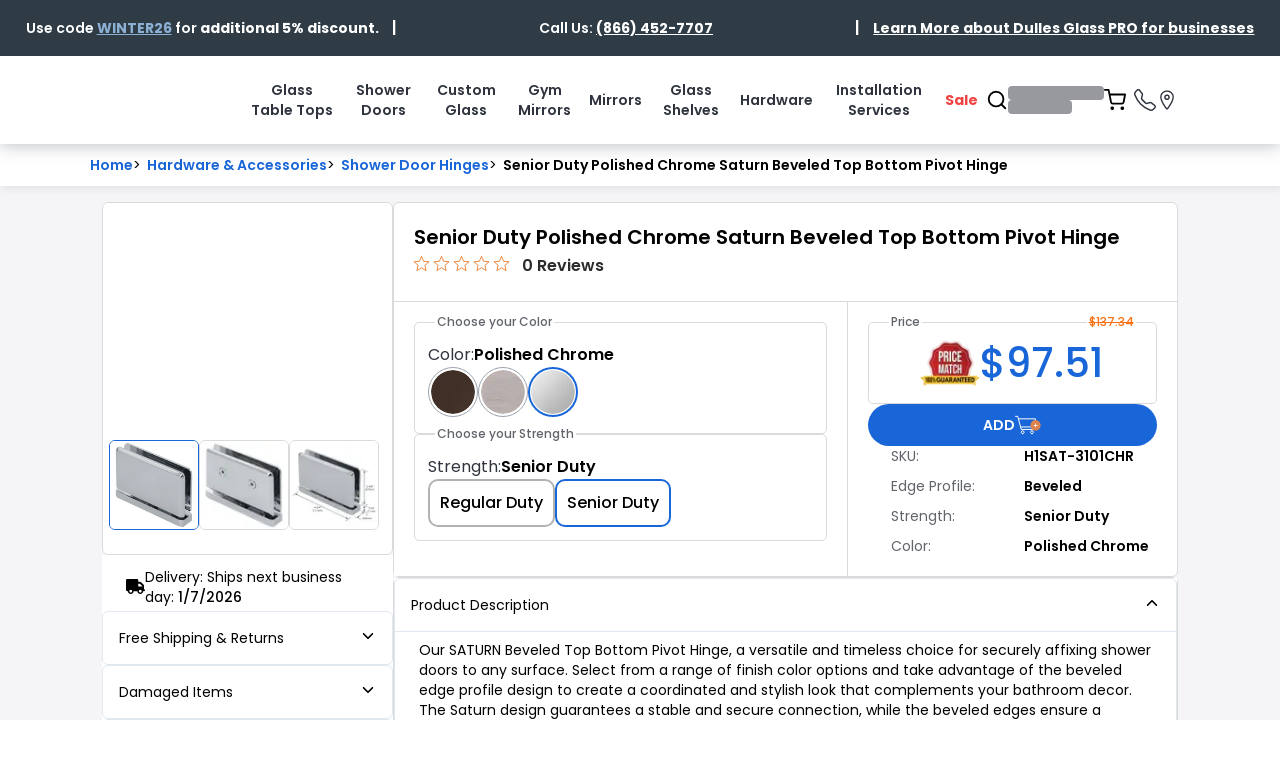

--- FILE ---
content_type: text/html; charset=utf-8
request_url: https://www.dullesglass.com/hardware-and-accessories/shower-door-hinges/pivot/pivot-beveled-top/h1sat-3101chr
body_size: 34766
content:
<!DOCTYPE html><html lang="en" class="__variable_08fb9f __variable_b9c7ce font-poppins"><head><meta charSet="utf-8"/><meta name="viewport" content="width=device-width, initial-scale=1"/><link rel="preload" href="/_next/static/media/0484562807a97172-s.p.woff2" as="font" crossorigin="" type="font/woff2"/><link rel="preload" href="/_next/static/media/4c285fdca692ea22-s.p.woff2" as="font" crossorigin="" type="font/woff2"/><link rel="preload" href="/_next/static/media/7108afb8b1381ad1-s.p.woff2" as="font" crossorigin="" type="font/woff2"/><link rel="preload" href="/_next/static/media/8888a3826f4a3af4-s.p.woff2" as="font" crossorigin="" type="font/woff2"/><link rel="preload" href="/_next/static/media/9e82d62334b205f4-s.p.woff2" as="font" crossorigin="" type="font/woff2"/><link rel="preload" href="/_next/static/media/b957ea75a84b6ea7-s.p.woff2" as="font" crossorigin="" type="font/woff2"/><link rel="preload" href="/_next/static/media/e4af272ccee01ff0-s.p.woff2" as="font" crossorigin="" type="font/woff2"/><link rel="preload" href="/_next/static/media/eafabf029ad39a43-s.p.woff2" as="font" crossorigin="" type="font/woff2"/><link rel="preload" as="image" imageSrcSet="/_next/image?url=https%3A%2F%2Fdgm-dgm-cms-service-test.s3.us-east-1.amazonaws.com%2Fdulles_glass_logo_long_black_f0e511b97a.svg&amp;w=640&amp;q=75 640w, /_next/image?url=https%3A%2F%2Fdgm-dgm-cms-service-test.s3.us-east-1.amazonaws.com%2Fdulles_glass_logo_long_black_f0e511b97a.svg&amp;w=750&amp;q=75 750w, /_next/image?url=https%3A%2F%2Fdgm-dgm-cms-service-test.s3.us-east-1.amazonaws.com%2Fdulles_glass_logo_long_black_f0e511b97a.svg&amp;w=828&amp;q=75 828w, /_next/image?url=https%3A%2F%2Fdgm-dgm-cms-service-test.s3.us-east-1.amazonaws.com%2Fdulles_glass_logo_long_black_f0e511b97a.svg&amp;w=1080&amp;q=75 1080w, /_next/image?url=https%3A%2F%2Fdgm-dgm-cms-service-test.s3.us-east-1.amazonaws.com%2Fdulles_glass_logo_long_black_f0e511b97a.svg&amp;w=1200&amp;q=75 1200w, /_next/image?url=https%3A%2F%2Fdgm-dgm-cms-service-test.s3.us-east-1.amazonaws.com%2Fdulles_glass_logo_long_black_f0e511b97a.svg&amp;w=1920&amp;q=75 1920w, /_next/image?url=https%3A%2F%2Fdgm-dgm-cms-service-test.s3.us-east-1.amazonaws.com%2Fdulles_glass_logo_long_black_f0e511b97a.svg&amp;w=2048&amp;q=75 2048w, /_next/image?url=https%3A%2F%2Fdgm-dgm-cms-service-test.s3.us-east-1.amazonaws.com%2Fdulles_glass_logo_long_black_f0e511b97a.svg&amp;w=3840&amp;q=75 3840w" imageSizes="100vw" fetchPriority="high"/><link rel="preload" as="image" imageSrcSet="/_next/image?url=https%3A%2F%2Fdgm-dgm-cms-service-stg.s3.amazonaws.com%2Fdulles_glass_logo_long_575de19897.svg&amp;w=384&amp;q=75 1x, /_next/image?url=https%3A%2F%2Fdgm-dgm-cms-service-stg.s3.amazonaws.com%2Fdulles_glass_logo_long_575de19897.svg&amp;w=640&amp;q=75 2x" fetchPriority="high"/><link rel="preload" as="image" imageSrcSet="/_next/image?url=%2Fimages%2Fprice-match-guarantee.webp&amp;w=64&amp;q=75 1x, /_next/image?url=%2Fimages%2Fprice-match-guarantee.webp&amp;w=128&amp;q=75 2x" fetchPriority="high"/><link rel="preload" as="image" imageSrcSet="/_next/image?url=https%3A%2F%2Fd3uzt9b7hah5bc.cloudfront.net%2F653b069453fa62f076e53bc33f56f379.jpg&amp;w=256&amp;q=75 256w, /_next/image?url=https%3A%2F%2Fd3uzt9b7hah5bc.cloudfront.net%2F653b069453fa62f076e53bc33f56f379.jpg&amp;w=384&amp;q=75 384w, /_next/image?url=https%3A%2F%2Fd3uzt9b7hah5bc.cloudfront.net%2F653b069453fa62f076e53bc33f56f379.jpg&amp;w=640&amp;q=75 640w, /_next/image?url=https%3A%2F%2Fd3uzt9b7hah5bc.cloudfront.net%2F653b069453fa62f076e53bc33f56f379.jpg&amp;w=750&amp;q=75 750w, /_next/image?url=https%3A%2F%2Fd3uzt9b7hah5bc.cloudfront.net%2F653b069453fa62f076e53bc33f56f379.jpg&amp;w=828&amp;q=75 828w, /_next/image?url=https%3A%2F%2Fd3uzt9b7hah5bc.cloudfront.net%2F653b069453fa62f076e53bc33f56f379.jpg&amp;w=1080&amp;q=75 1080w, /_next/image?url=https%3A%2F%2Fd3uzt9b7hah5bc.cloudfront.net%2F653b069453fa62f076e53bc33f56f379.jpg&amp;w=1200&amp;q=75 1200w, /_next/image?url=https%3A%2F%2Fd3uzt9b7hah5bc.cloudfront.net%2F653b069453fa62f076e53bc33f56f379.jpg&amp;w=1920&amp;q=75 1920w, /_next/image?url=https%3A%2F%2Fd3uzt9b7hah5bc.cloudfront.net%2F653b069453fa62f076e53bc33f56f379.jpg&amp;w=2048&amp;q=75 2048w, /_next/image?url=https%3A%2F%2Fd3uzt9b7hah5bc.cloudfront.net%2F653b069453fa62f076e53bc33f56f379.jpg&amp;w=3840&amp;q=75 3840w" imageSizes="(max-width: 640px) 100vw, (max-width: 768px) 80vw, (max-width: 1200px) 50vw, 33vw" fetchPriority="high"/><link rel="preload" as="image" imageSrcSet="/_next/image?url=https%3A%2F%2Fd3uzt9b7hah5bc.cloudfront.net%2F653b069453fa62f076e53bc33f56f379.jpg&amp;w=16&amp;q=75 16w, /_next/image?url=https%3A%2F%2Fd3uzt9b7hah5bc.cloudfront.net%2F653b069453fa62f076e53bc33f56f379.jpg&amp;w=32&amp;q=75 32w, /_next/image?url=https%3A%2F%2Fd3uzt9b7hah5bc.cloudfront.net%2F653b069453fa62f076e53bc33f56f379.jpg&amp;w=48&amp;q=75 48w, /_next/image?url=https%3A%2F%2Fd3uzt9b7hah5bc.cloudfront.net%2F653b069453fa62f076e53bc33f56f379.jpg&amp;w=64&amp;q=75 64w, /_next/image?url=https%3A%2F%2Fd3uzt9b7hah5bc.cloudfront.net%2F653b069453fa62f076e53bc33f56f379.jpg&amp;w=96&amp;q=75 96w, /_next/image?url=https%3A%2F%2Fd3uzt9b7hah5bc.cloudfront.net%2F653b069453fa62f076e53bc33f56f379.jpg&amp;w=128&amp;q=75 128w, /_next/image?url=https%3A%2F%2Fd3uzt9b7hah5bc.cloudfront.net%2F653b069453fa62f076e53bc33f56f379.jpg&amp;w=256&amp;q=75 256w, /_next/image?url=https%3A%2F%2Fd3uzt9b7hah5bc.cloudfront.net%2F653b069453fa62f076e53bc33f56f379.jpg&amp;w=384&amp;q=75 384w, /_next/image?url=https%3A%2F%2Fd3uzt9b7hah5bc.cloudfront.net%2F653b069453fa62f076e53bc33f56f379.jpg&amp;w=640&amp;q=75 640w, /_next/image?url=https%3A%2F%2Fd3uzt9b7hah5bc.cloudfront.net%2F653b069453fa62f076e53bc33f56f379.jpg&amp;w=750&amp;q=75 750w, /_next/image?url=https%3A%2F%2Fd3uzt9b7hah5bc.cloudfront.net%2F653b069453fa62f076e53bc33f56f379.jpg&amp;w=828&amp;q=75 828w, /_next/image?url=https%3A%2F%2Fd3uzt9b7hah5bc.cloudfront.net%2F653b069453fa62f076e53bc33f56f379.jpg&amp;w=1080&amp;q=75 1080w, /_next/image?url=https%3A%2F%2Fd3uzt9b7hah5bc.cloudfront.net%2F653b069453fa62f076e53bc33f56f379.jpg&amp;w=1200&amp;q=75 1200w, /_next/image?url=https%3A%2F%2Fd3uzt9b7hah5bc.cloudfront.net%2F653b069453fa62f076e53bc33f56f379.jpg&amp;w=1920&amp;q=75 1920w, /_next/image?url=https%3A%2F%2Fd3uzt9b7hah5bc.cloudfront.net%2F653b069453fa62f076e53bc33f56f379.jpg&amp;w=2048&amp;q=75 2048w, /_next/image?url=https%3A%2F%2Fd3uzt9b7hah5bc.cloudfront.net%2F653b069453fa62f076e53bc33f56f379.jpg&amp;w=3840&amp;q=75 3840w" imageSizes="(max-width: 640px) 50px, (max-width: 768px) 70px, 90px" fetchPriority="high"/><link rel="preload" as="image" imageSrcSet="/_next/image?url=https%3A%2F%2Fd3uzt9b7hah5bc.cloudfront.net%2Fb8477231eda483a75269e19b4d34da7d.jpg&amp;w=16&amp;q=75 16w, /_next/image?url=https%3A%2F%2Fd3uzt9b7hah5bc.cloudfront.net%2Fb8477231eda483a75269e19b4d34da7d.jpg&amp;w=32&amp;q=75 32w, /_next/image?url=https%3A%2F%2Fd3uzt9b7hah5bc.cloudfront.net%2Fb8477231eda483a75269e19b4d34da7d.jpg&amp;w=48&amp;q=75 48w, /_next/image?url=https%3A%2F%2Fd3uzt9b7hah5bc.cloudfront.net%2Fb8477231eda483a75269e19b4d34da7d.jpg&amp;w=64&amp;q=75 64w, /_next/image?url=https%3A%2F%2Fd3uzt9b7hah5bc.cloudfront.net%2Fb8477231eda483a75269e19b4d34da7d.jpg&amp;w=96&amp;q=75 96w, /_next/image?url=https%3A%2F%2Fd3uzt9b7hah5bc.cloudfront.net%2Fb8477231eda483a75269e19b4d34da7d.jpg&amp;w=128&amp;q=75 128w, /_next/image?url=https%3A%2F%2Fd3uzt9b7hah5bc.cloudfront.net%2Fb8477231eda483a75269e19b4d34da7d.jpg&amp;w=256&amp;q=75 256w, /_next/image?url=https%3A%2F%2Fd3uzt9b7hah5bc.cloudfront.net%2Fb8477231eda483a75269e19b4d34da7d.jpg&amp;w=384&amp;q=75 384w, /_next/image?url=https%3A%2F%2Fd3uzt9b7hah5bc.cloudfront.net%2Fb8477231eda483a75269e19b4d34da7d.jpg&amp;w=640&amp;q=75 640w, /_next/image?url=https%3A%2F%2Fd3uzt9b7hah5bc.cloudfront.net%2Fb8477231eda483a75269e19b4d34da7d.jpg&amp;w=750&amp;q=75 750w, /_next/image?url=https%3A%2F%2Fd3uzt9b7hah5bc.cloudfront.net%2Fb8477231eda483a75269e19b4d34da7d.jpg&amp;w=828&amp;q=75 828w, /_next/image?url=https%3A%2F%2Fd3uzt9b7hah5bc.cloudfront.net%2Fb8477231eda483a75269e19b4d34da7d.jpg&amp;w=1080&amp;q=75 1080w, /_next/image?url=https%3A%2F%2Fd3uzt9b7hah5bc.cloudfront.net%2Fb8477231eda483a75269e19b4d34da7d.jpg&amp;w=1200&amp;q=75 1200w, /_next/image?url=https%3A%2F%2Fd3uzt9b7hah5bc.cloudfront.net%2Fb8477231eda483a75269e19b4d34da7d.jpg&amp;w=1920&amp;q=75 1920w, /_next/image?url=https%3A%2F%2Fd3uzt9b7hah5bc.cloudfront.net%2Fb8477231eda483a75269e19b4d34da7d.jpg&amp;w=2048&amp;q=75 2048w, /_next/image?url=https%3A%2F%2Fd3uzt9b7hah5bc.cloudfront.net%2Fb8477231eda483a75269e19b4d34da7d.jpg&amp;w=3840&amp;q=75 3840w" imageSizes="(max-width: 640px) 50px, (max-width: 768px) 70px, 90px" fetchPriority="high"/><link rel="preload" as="image" imageSrcSet="/_next/image?url=https%3A%2F%2Fd3uzt9b7hah5bc.cloudfront.net%2Fd820f3e474cd1d7dcc2beafd19b90158.jpg&amp;w=16&amp;q=75 16w, /_next/image?url=https%3A%2F%2Fd3uzt9b7hah5bc.cloudfront.net%2Fd820f3e474cd1d7dcc2beafd19b90158.jpg&amp;w=32&amp;q=75 32w, /_next/image?url=https%3A%2F%2Fd3uzt9b7hah5bc.cloudfront.net%2Fd820f3e474cd1d7dcc2beafd19b90158.jpg&amp;w=48&amp;q=75 48w, /_next/image?url=https%3A%2F%2Fd3uzt9b7hah5bc.cloudfront.net%2Fd820f3e474cd1d7dcc2beafd19b90158.jpg&amp;w=64&amp;q=75 64w, /_next/image?url=https%3A%2F%2Fd3uzt9b7hah5bc.cloudfront.net%2Fd820f3e474cd1d7dcc2beafd19b90158.jpg&amp;w=96&amp;q=75 96w, /_next/image?url=https%3A%2F%2Fd3uzt9b7hah5bc.cloudfront.net%2Fd820f3e474cd1d7dcc2beafd19b90158.jpg&amp;w=128&amp;q=75 128w, /_next/image?url=https%3A%2F%2Fd3uzt9b7hah5bc.cloudfront.net%2Fd820f3e474cd1d7dcc2beafd19b90158.jpg&amp;w=256&amp;q=75 256w, /_next/image?url=https%3A%2F%2Fd3uzt9b7hah5bc.cloudfront.net%2Fd820f3e474cd1d7dcc2beafd19b90158.jpg&amp;w=384&amp;q=75 384w, /_next/image?url=https%3A%2F%2Fd3uzt9b7hah5bc.cloudfront.net%2Fd820f3e474cd1d7dcc2beafd19b90158.jpg&amp;w=640&amp;q=75 640w, /_next/image?url=https%3A%2F%2Fd3uzt9b7hah5bc.cloudfront.net%2Fd820f3e474cd1d7dcc2beafd19b90158.jpg&amp;w=750&amp;q=75 750w, /_next/image?url=https%3A%2F%2Fd3uzt9b7hah5bc.cloudfront.net%2Fd820f3e474cd1d7dcc2beafd19b90158.jpg&amp;w=828&amp;q=75 828w, /_next/image?url=https%3A%2F%2Fd3uzt9b7hah5bc.cloudfront.net%2Fd820f3e474cd1d7dcc2beafd19b90158.jpg&amp;w=1080&amp;q=75 1080w, /_next/image?url=https%3A%2F%2Fd3uzt9b7hah5bc.cloudfront.net%2Fd820f3e474cd1d7dcc2beafd19b90158.jpg&amp;w=1200&amp;q=75 1200w, /_next/image?url=https%3A%2F%2Fd3uzt9b7hah5bc.cloudfront.net%2Fd820f3e474cd1d7dcc2beafd19b90158.jpg&amp;w=1920&amp;q=75 1920w, /_next/image?url=https%3A%2F%2Fd3uzt9b7hah5bc.cloudfront.net%2Fd820f3e474cd1d7dcc2beafd19b90158.jpg&amp;w=2048&amp;q=75 2048w, /_next/image?url=https%3A%2F%2Fd3uzt9b7hah5bc.cloudfront.net%2Fd820f3e474cd1d7dcc2beafd19b90158.jpg&amp;w=3840&amp;q=75 3840w" imageSizes="(max-width: 640px) 50px, (max-width: 768px) 70px, 90px" fetchPriority="high"/><link rel="stylesheet" href="/_next/static/css/1e842ee3fbf5c02e.css" data-precedence="next"/><link rel="stylesheet" href="/_next/static/css/e737fad30fd25c96.css" data-precedence="next"/><link rel="preload" as="script" fetchPriority="low" href="/_next/static/chunks/webpack-c907ac94311d5c6a.js"/><script src="/_next/static/chunks/1dd3208c-41ed18385ad8c2ed.js" async=""></script><script src="/_next/static/chunks/1528-f51b7e67a6445679.js" async=""></script><script src="/_next/static/chunks/main-app-420abd7798f6e175.js" async=""></script><script src="/_next/static/chunks/5221-5c755dd971a440eb.js" async=""></script><script src="/_next/static/chunks/2421-354b9aa678fd0309.js" async=""></script><script src="/_next/static/chunks/7522-91946b59bb6fc7fc.js" async=""></script><script src="/_next/static/chunks/app/layout-8f95faea059b02ab.js" async=""></script><script src="/_next/static/chunks/3950-b9c108a031d5600f.js" async=""></script><script src="/_next/static/chunks/app/not-found-b6c8d2367d6fcf51.js" async=""></script><script src="https://clerk.dullesglass.com/npm/@clerk/clerk-js@5/dist/clerk.browser.js" data-clerk-js-script="true" async="" crossorigin="anonymous" data-clerk-publishable-key="pk_live_Y2xlcmsuZHVsbGVzZ2xhc3MuY29tJA"></script><script src="/_next/static/chunks/dd377fcf-55195c47f090fc95.js" async=""></script><script src="/_next/static/chunks/9aad671b-d684e807894150b5.js" async=""></script><script src="/_next/static/chunks/7bf36345-7d1845e40f0e465f.js" async=""></script><script src="/_next/static/chunks/cd24890f-b125659f53d51b60.js" async=""></script><script src="/_next/static/chunks/96247306-b47a696b187376ba.js" async=""></script><script src="/_next/static/chunks/03562ea6-a3c8fed0892d39a1.js" async=""></script><script src="/_next/static/chunks/5c36c3dc-4558a985d6946159.js" async=""></script><script src="/_next/static/chunks/6340-dfd05c70a8c2f5d5.js" async=""></script><script src="/_next/static/chunks/8736-a4e5730929c9b46a.js" async=""></script><script src="/_next/static/chunks/6990-8cd23c65352a5ba6.js" async=""></script><script src="/_next/static/chunks/7609-d6a14b685fb3d09a.js" async=""></script><script src="/_next/static/chunks/4969-462f879852d90712.js" async=""></script><script src="/_next/static/chunks/7827-cd4bd2dcead236c1.js" async=""></script><script src="/_next/static/chunks/5749-828435d00b5b80f5.js" async=""></script><script src="/_next/static/chunks/2327-0536384a5774f15c.js" async=""></script><script src="/_next/static/chunks/9311-da49f92681eb3f33.js" async=""></script><script src="/_next/static/chunks/566-fad8d30df1ae5c84.js" async=""></script><script src="/_next/static/chunks/2753-8f31477c819adc1f.js" async=""></script><script src="/_next/static/chunks/7376-dd448f3dffbabde5.js" async=""></script><script src="/_next/static/chunks/9408-e2e7882c4aea65ce.js" async=""></script><script src="/_next/static/chunks/9447-cd5be2bf69bca842.js" async=""></script><script src="/_next/static/chunks/2685-df66d1c724170d1e.js" async=""></script><script src="/_next/static/chunks/9820-7864c51dcb180dc7.js" async=""></script><script src="/_next/static/chunks/1186-6fc268a449437623.js" async=""></script><script src="/_next/static/chunks/2998-4a08572027a450e8.js" async=""></script><script src="/_next/static/chunks/app/(public-client)/layout-4b9c812083e7b991.js" async=""></script><script src="/_next/static/chunks/6845-18598b7dfe6438bc.js" async=""></script><script src="/_next/static/chunks/app/(public-client)/error-e75c27acf318fea9.js" async=""></script><script src="/_next/static/chunks/8970-2a7413d57574f766.js" async=""></script><script src="/_next/static/chunks/app/(public-client)/not-found-08477be50ec3e16d.js" async=""></script><script src="/_next/static/chunks/91a64fe9-d26cf3d909fc181d.js" async=""></script><script src="/_next/static/chunks/5973d0a0-cb116679b71f6e15.js" async=""></script><script src="/_next/static/chunks/1a92c0be-e811436fa73617cf.js" async=""></script><script src="/_next/static/chunks/2793-739c95a0f5f14fbb.js" async=""></script><script src="/_next/static/chunks/218-e70dc2971fb56d8c.js" async=""></script><script src="/_next/static/chunks/3254-0e145f1c58d44220.js" async=""></script><script src="/_next/static/chunks/app/(public-client)/hardware-and-accessories/page-a9d1860075c148d6.js" async=""></script><script src="/_next/static/chunks/a17c4ccd-cea27bc816dd17fc.js" async=""></script><script src="/_next/static/chunks/27218176-b74abdbad84bff91.js" async=""></script><script src="/_next/static/chunks/7566-ce608181d060f40e.js" async=""></script><script src="/_next/static/chunks/7755-30653506057f938e.js" async=""></script><script src="/_next/static/chunks/app/(public-client)/hardware-and-accessories/%5BsubcategorySlug%5D/%5B...slugs%5D/page-6223cceccfd20825.js" async=""></script><link rel="preload" href="https://scripts.clixtell.com/track.js" as="script"/><title>Senior Duty Polished Chrome Saturn Beveled Pivot Hinge</title><meta name="description" content="Securely affix shower doors with Polished Chrome SATURN Beveled Top Bottom Pivot Hinge. Choose from various finish options for a stylish bathroom decor."/><meta name="robots" content="index, follow"/><meta name="googlebot" content="index, follow, max-image-preview:large"/><meta name="p:domain_verify" content="9b21d329945d38dc0dd66db720fbd82e"/><link rel="canonical" href="https://www.dullesglass.com/hardware-and-accessories/shower-door-hinges/pivot/pivot-beveled-top/h1sat-3101chr"/><meta property="og:title" content="Senior Duty Polished Chrome Saturn Beveled Pivot Hinge"/><meta property="og:description" content="Securely affix shower doors with Polished Chrome SATURN Beveled Top Bottom Pivot Hinge. Choose from various finish options for a stylish bathroom decor."/><meta property="og:url" content="https://www.dullesglass.com/hardware-and-accessories/shower-door-hinges/pivot/pivot-beveled-top/h1sat-3101chr"/><meta property="og:site_name" content="Dulles Glass &amp; Mirror"/><meta property="og:locale" content="en_US"/><meta property="og:image" content="https://d3uzt9b7hah5bc.cloudfront.net/653b069453fa62f076e53bc33f56f379.jpg"/><meta property="og:image:alt" content="Saturn Beveled Top Bottom Pivot Hinge"/><meta property="og:image" content="https://d3uzt9b7hah5bc.cloudfront.net/b8477231eda483a75269e19b4d34da7d.jpg"/><meta property="og:image:alt" content="Saturn Beveled Top Bottom Pivot Hinge"/><meta property="og:image" content="https://d3uzt9b7hah5bc.cloudfront.net/d820f3e474cd1d7dcc2beafd19b90158.jpg"/><meta property="og:image:alt" content="Saturn Beveled Top Bottom Pivot Hinge"/><meta property="og:type" content="website"/><meta name="twitter:card" content="summary_large_image"/><meta name="twitter:title" content="Senior Duty Polished Chrome Saturn Beveled Pivot Hinge"/><meta name="twitter:description" content="Securely affix shower doors with Polished Chrome SATURN Beveled Top Bottom Pivot Hinge. Choose from various finish options for a stylish bathroom decor."/><meta name="twitter:image" content="https://d3uzt9b7hah5bc.cloudfront.net/653b069453fa62f076e53bc33f56f379.jpg"/><meta name="twitter:image:alt" content="Saturn Beveled Top Bottom Pivot Hinge"/><meta name="twitter:image" content="https://d3uzt9b7hah5bc.cloudfront.net/b8477231eda483a75269e19b4d34da7d.jpg"/><meta name="twitter:image:alt" content="Saturn Beveled Top Bottom Pivot Hinge"/><meta name="twitter:image" content="https://d3uzt9b7hah5bc.cloudfront.net/d820f3e474cd1d7dcc2beafd19b90158.jpg"/><meta name="twitter:image:alt" content="Saturn Beveled Top Bottom Pivot Hinge"/><link rel="icon" href="/favicon.ico"/><meta name="next-size-adjust"/><script src="/_next/static/chunks/polyfills-42372ed130431b0a.js" noModule=""></script></head><body><main><div><!--$--><!--$!--><template data-dgst="BAILOUT_TO_CLIENT_SIDE_RENDERING"></template><!--/$--><!--/$--><div class="flex  w-full flex-col"><div id="announcement-banner" class="sticky top-0 z-[1001]"><div style="background-color:#2F3C45;color:white" class="jsx-1565358745 relative flex h-14 w-full flex-col items-center justify-center overflow-hidden px-[1em] font-semibold lg:border-y-0 xl:px-[2%] 2xl:px-[7.8%]"><div class="!m-0 hidden w-full md:flex h-full"><div class="jsx-1565358745 relative flex h-full w-full items-center justify-between"><div class="jsx-1565358745 cursor-pointer text-center text-xs xl:text-sm 2xl:text-base"><p>Use code <span style="color:hsl(211,45%,69%);"><strong class="discount-code cursor-pointer" data-code="<u>WINTER26</u>" title="Click to copy"><u>WINTER26</u></strong></span><strong> </strong>for <strong>additional 5% discount.</strong></p></div><p class="jsx-1565358745">|</p><div class="jsx-1565358745 relative flex h-full w-[35%] min-w-fit items-center justify-center text-center"><div style="position:absolute;width:100%;text-align:center;opacity:1;visibility:visible" class="jsx-1565358745 announcement-text-desktop text-xs xl:text-sm 2xl:text-base"><p><strong>Free &amp; Fast Shipping On All Orders</strong></p></div><div style="position:absolute;width:100%;text-align:center;opacity:0;visibility:hidden" class="jsx-1565358745 announcement-text-desktop text-xs xl:text-sm 2xl:text-base"><p>Call Us:<strong> </strong><a href="tel:+18664527707"><strong><u>(866) 452-7707</u></strong></a></p></div><div style="position:absolute;width:100%;text-align:center;opacity:0;visibility:hidden" class="jsx-1565358745 announcement-text-desktop text-xs xl:text-sm 2xl:text-base"><p>We install within the Mid-Atlantic Region <a href="/installation-services"><strong><u>Explore More</u></strong></a></p></div><div style="position:absolute;width:100%;text-align:center;opacity:0;visibility:hidden" class="jsx-1565358745 announcement-text-desktop text-xs xl:text-sm 2xl:text-base"><p>NOW OPEN: <a href="/location-windsor-mill-md"><strong><u>Visit Our Baltimore Showroom</u></strong></a></p></div></div><p class="jsx-1565358745">|</p><div class="jsx-1565358745 text-center text-xs xl:text-sm 2xl:text-base"><p><a href="/pro"><strong><u>Learn More about Dulles Glass PRO for businesses</u></strong></a></p></div></div></div><div class="flex w-full md:hidden !m-0 h-full"><div class="jsx-1565358745 relative flex h-full w-full min-w-fit items-center justify-center text-center"><div style="position:absolute;width:100%;text-align:center;opacity:1;visibility:visible" class="jsx-1565358745 announcement-text-mobile text-xs"><p>Use code <span style="color:hsl(211,45%,69%);"><strong class="discount-code cursor-pointer" data-code="<u>WINTER26</u>" title="Click to copy"><u>WINTER26</u></strong></span><strong> </strong>for <strong>additional 5% discount.</strong></p></div><div style="position:absolute;width:100%;text-align:center;opacity:0;visibility:hidden" class="jsx-1565358745 announcement-text-mobile text-xs"><p><strong>Free &amp; Fast Shipping On All Orders</strong></p></div><div style="position:absolute;width:100%;text-align:center;opacity:0;visibility:hidden" class="jsx-1565358745 announcement-text-mobile text-xs"><p>Call Us:<strong> </strong><a href="tel:+18664527707"><strong><u>(866) 452-7707</u></strong></a></p></div><div style="position:absolute;width:100%;text-align:center;opacity:0;visibility:hidden" class="jsx-1565358745 announcement-text-mobile text-xs"><p>We install within the Mid-Atlantic Region <a href="/installation-services"><strong><u>Explore More</u></strong></a></p></div><div style="position:absolute;width:100%;text-align:center;opacity:0;visibility:hidden" class="jsx-1565358745 announcement-text-mobile text-xs"><p>NOW OPEN: <a href="/location-windsor-mill-md"><strong><u>Visit Our Baltimore Showroom</u></strong></a></p></div><div style="position:absolute;width:100%;text-align:center;opacity:0;visibility:hidden" class="jsx-1565358745 announcement-text-mobile text-xs"><p><a href="/pro"><strong><u>Learn More about Dulles Glass PRO for businesses</u></strong></a></p></div></div></div></div></div><div class="sticky top-0 z-[1001] md:hidden"><div class=" sticky top-0 z-[10000] flex h-[56px] w-full justify-center shadow-[0px_0px_17px_rgba(53,62,74,0.38)] backdrop-blur-[9.5px] " style="background-color:white"><div class="flex w-full items-center justify-center"><div class="flex h-full w-[96%] gap-2 md:w-[92%] lg:w-[88%] xl:w-[84%] 2xl:w-[1400px] relative flex-row items-center justify-between"><div class="grid w-full grid-cols-[90px_1fr_50px_30px] items-center justify-items-center gap-2 "><div class="justify-self-start"><div class="flex gap-3"><button class="relative cursor-pointer transition-all duration-300 animate-pulse" disabled="" aria-label="Open shopping cart"><div class="relative flex items-center justify-center"><div class="h-[22px] w-[22px] animate-pulse rounded bg-gray-300/50"></div></div></button><div class="relative ms-2"><button aria-label="Open phone menu" aria-expanded="false" title="Contact our locations" class="z-50 flex items-center gap-1"><svg stroke="currentColor" fill="currentColor" stroke-width="0" viewBox="0 0 16 16" class="text-xl lg:text-[22px]" color="#2E333E" aria-hidden="true" style="color:#2E333E" height="1em" width="1em" xmlns="http://www.w3.org/2000/svg"><path d="M3.654 1.328a.678.678 0 0 0-1.015-.063L1.605 2.3c-.483.484-.661 1.169-.45 1.77a17.568 17.568 0 0 0 4.168 6.608 17.569 17.569 0 0 0 6.608 4.168c.601.211 1.286.033 1.77-.45l1.034-1.034a.678.678 0 0 0-.063-1.015l-2.307-1.794a.678.678 0 0 0-.58-.122l-2.19.547a1.745 1.745 0 0 1-1.657-.459L5.482 8.062a1.745 1.745 0 0 1-.46-1.657l.548-2.19a.678.678 0 0 0-.122-.58L3.654 1.328zM1.884.511a1.745 1.745 0 0 1 2.612.163L6.29 2.98c.329.423.445.974.315 1.494l-.547 2.19a.678.678 0 0 0 .178.643l2.457 2.457a.678.678 0 0 0 .644.178l2.189-.547a1.745 1.745 0 0 1 1.494.315l2.306 1.794c.829.645.905 1.87.163 2.611l-1.034 1.034c-.74.74-1.846 1.065-2.877.702a18.634 18.634 0 0 1-7.01-4.42 18.634 18.634 0 0 1-4.42-7.009c-.362-1.03-.037-2.137.703-2.877L1.885.511z"></path></svg></button></div><a aria-label="Go to locations page" href="/locations"><svg stroke="currentColor" fill="currentColor" stroke-width="0" viewBox="0 0 512 512" class="text-[22px] font-bold" style="color:#2E333E" height="1em" width="1em" xmlns="http://www.w3.org/2000/svg"><path fill="none" stroke-linecap="round" stroke-linejoin="round" stroke-width="32" d="M256 48c-79.5 0-144 61.39-144 137 0 87 96 224.87 131.25 272.49a15.77 15.77 0 0025.5 0C304 409.89 400 272.07 400 185c0-75.61-64.5-137-144-137z"></path><circle cx="256" cy="192" r="48" fill="none" stroke-linecap="round" stroke-linejoin="round" stroke-width="32"></circle></svg></a></div></div><div class="relative grid w-full items-center justify-items-center" style="grid-template-columns:30px 1fr 0px"><div class="z-[1]"><div class="min-w-[22px] h-[22px] w-auto relative top-0 lg:top-auto left-0 lg:left-auto flex justify-center items-center z-[1000] lg:z-auto transition-all duration-500 lg:duration-700"><div class="absolute left-0 lg:left-auto lg:right-0 lg:-top-[40%] bg-transparent rounded-[32px] border-none transition-all duration-500 lg:duration-700 ease-in-out w-[22px] overflow-hidden origin-left"><div class="px-0 py-2 relative h-10 flex items-center transition-all duration-300 ease-in-out"><button class="flex-shrink-0 cursor-pointer text-[22px] transition-colors duration-300 md:text-base lg:text-[22px] invert-#2E333E" aria-label="Open search" title="Open search"><svg stroke="currentColor" fill="none" stroke-width="2" viewBox="0 0 24 24" stroke-linecap="round" stroke-linejoin="round" aria-hidden="true" height="1em" width="1em" xmlns="http://www.w3.org/2000/svg"><circle cx="11" cy="11" r="8"></circle><line x1="21" y1="21" x2="16.65" y2="16.65"></line></svg></button></div></div></div></div><div><a class="sm:hidden" aria-label="Go to home page" href="/"><div class="relative aspect-[14/3] w-[140px] cursor-pointer max-[400px]:w-[100px]"><img alt="Dulles Glass Logo" fetchPriority="high" decoding="async" data-nimg="fill" class="object-contain" style="position:absolute;height:100%;width:100%;left:0;top:0;right:0;bottom:0;color:transparent" sizes="100vw" srcSet="/_next/image?url=https%3A%2F%2Fdgm-dgm-cms-service-test.s3.us-east-1.amazonaws.com%2Fdulles_glass_logo_long_black_f0e511b97a.svg&amp;w=640&amp;q=75 640w, /_next/image?url=https%3A%2F%2Fdgm-dgm-cms-service-test.s3.us-east-1.amazonaws.com%2Fdulles_glass_logo_long_black_f0e511b97a.svg&amp;w=750&amp;q=75 750w, /_next/image?url=https%3A%2F%2Fdgm-dgm-cms-service-test.s3.us-east-1.amazonaws.com%2Fdulles_glass_logo_long_black_f0e511b97a.svg&amp;w=828&amp;q=75 828w, /_next/image?url=https%3A%2F%2Fdgm-dgm-cms-service-test.s3.us-east-1.amazonaws.com%2Fdulles_glass_logo_long_black_f0e511b97a.svg&amp;w=1080&amp;q=75 1080w, /_next/image?url=https%3A%2F%2Fdgm-dgm-cms-service-test.s3.us-east-1.amazonaws.com%2Fdulles_glass_logo_long_black_f0e511b97a.svg&amp;w=1200&amp;q=75 1200w, /_next/image?url=https%3A%2F%2Fdgm-dgm-cms-service-test.s3.us-east-1.amazonaws.com%2Fdulles_glass_logo_long_black_f0e511b97a.svg&amp;w=1920&amp;q=75 1920w, /_next/image?url=https%3A%2F%2Fdgm-dgm-cms-service-test.s3.us-east-1.amazonaws.com%2Fdulles_glass_logo_long_black_f0e511b97a.svg&amp;w=2048&amp;q=75 2048w, /_next/image?url=https%3A%2F%2Fdgm-dgm-cms-service-test.s3.us-east-1.amazonaws.com%2Fdulles_glass_logo_long_black_f0e511b97a.svg&amp;w=3840&amp;q=75 3840w" src="/_next/image?url=https%3A%2F%2Fdgm-dgm-cms-service-test.s3.us-east-1.amazonaws.com%2Fdulles_glass_logo_long_black_f0e511b97a.svg&amp;w=3840&amp;q=75"/></div></a></div></div><div class="relative"><button aria-label="Open account menu" aria-expanded="false" title="Open account menu" class="z-50 py-[6px]"><div class="flex flex-col gap-0.5"><div class="h-3.5 w-20 animate-pulse rounded md:h-[14px] md:w-24" style="background-color:#2E333E;opacity:0.3"></div><div class="h-3 w-16 animate-pulse rounded md:h-[14px]" style="background-color:#2E333E;opacity:0.3"></div></div></button></div><div class="justify-self-end"><div class=" relative flex h-[12px] w-[18px] cursor-pointer items-end justify-between text-[20px] "><div style="width:100%;height:1px;position:absolute;top:0;right:0;background:#2E333E"></div><div style="width:55%;height:1px;position:absolute;right:0;bottom:50%;transform:translate(0, -50%);background:#2E333E"></div><div style="height:1px;background:#2E333E;position:absolute;right:0;bottom:0"></div></div></div></div></div></div></div><div class="
          fixed inset-0  z-[10000] h-screen  w-screen bg-white/20 backdrop-blur-[8px]
          transition-opacity duration-300 pointer-events-none opacity-0
        "></div><div class="
          fixed inset-y-0 right-0 z-[100001] h-screen
          w-[320px] max-w-full
          transform
          bg-white transition-transform duration-300
          translate-x-full
        " style="will-change:transform"><div class="h-full w-full overflow-auto bg-white pb-[16px] shadow-[0px_0px_17px_rgba(198,198,198,0.33)] backdrop-blur-[9.5px]"><div class="p-[4px]"><button class="h-8 w-8 p-[7px]"><svg stroke="currentColor" fill="currentColor" stroke-width="0" viewBox="0 0 1024 1024" fill-rule="evenodd" class="h-full w-full text-gray-600" height="1em" width="1em" xmlns="http://www.w3.org/2000/svg"><path d="M799.855 166.312c.023.007.043.018.084.059l57.69 57.69c.041.041.052.06.059.084a.118.118 0 0 1 0 .069c-.007.023-.018.042-.059.083L569.926 512l287.703 287.703c.041.04.052.06.059.083a.118.118 0 0 1 0 .07c-.007.022-.018.042-.059.083l-57.69 57.69c-.041.041-.06.052-.084.059a.118.118 0 0 1-.069 0c-.023-.007-.042-.018-.083-.059L512 569.926 224.297 857.629c-.04.041-.06.052-.083.059a.118.118 0 0 1-.07 0c-.022-.007-.042-.018-.083-.059l-57.69-57.69c-.041-.041-.052-.06-.059-.084a.118.118 0 0 1 0-.069c.007-.023.018-.042.059-.083L454.073 512 166.371 224.297c-.041-.04-.052-.06-.059-.083a.118.118 0 0 1 0-.07c.007-.022.018-.042.059-.083l57.69-57.69c.041-.041.06-.052.084-.059a.118.118 0 0 1 .069 0c.023.007.042.018.083.059L512 454.073l287.703-287.702c.04-.041.06-.052.083-.059a.118.118 0 0 1 .07 0Z"></path></svg></button></div><div class="flex flex-col gap-[28px] px-[24px] py-0 font-normal"><a style="margin:0;text-decoration:none" href="/"><div class="relative flex h-[80px] w-full cursor-pointer justify-center"><img alt="Dulles Glass Logo" loading="lazy" decoding="async" data-nimg="fill" style="position:absolute;height:100%;width:100%;left:0;top:0;right:0;bottom:0;color:transparent" sizes="100vw" srcSet="/_next/image?url=%2Flogo%2Fdulles_glass_logo_long_black.svg&amp;w=640&amp;q=75 640w, /_next/image?url=%2Flogo%2Fdulles_glass_logo_long_black.svg&amp;w=750&amp;q=75 750w, /_next/image?url=%2Flogo%2Fdulles_glass_logo_long_black.svg&amp;w=828&amp;q=75 828w, /_next/image?url=%2Flogo%2Fdulles_glass_logo_long_black.svg&amp;w=1080&amp;q=75 1080w, /_next/image?url=%2Flogo%2Fdulles_glass_logo_long_black.svg&amp;w=1200&amp;q=75 1200w, /_next/image?url=%2Flogo%2Fdulles_glass_logo_long_black.svg&amp;w=1920&amp;q=75 1920w, /_next/image?url=%2Flogo%2Fdulles_glass_logo_long_black.svg&amp;w=2048&amp;q=75 2048w, /_next/image?url=%2Flogo%2Fdulles_glass_logo_long_black.svg&amp;w=3840&amp;q=75 3840w" src="/_next/image?url=%2Flogo%2Fdulles_glass_logo_long_black.svg&amp;w=3840&amp;q=75"/></div></a><div class="flex flex-col gap-[2px]"><a style="margin:0;text-decoration:none" href="/table-tops"><p class="rounded px-2 py-1 text-[14px]" style="color:#6b7280">Glass Table Tops</p></a></div><div class="flex flex-col gap-[2px]"><a style="margin:0;text-decoration:none" href="/shower-doors"><p class="rounded px-2 py-1 text-[14px]" style="color:#6b7280">Shower Doors</p></a></div><div class="flex flex-col gap-[2px]"><a style="margin:0;text-decoration:none" href="/custom-glass"><p class="rounded px-2 py-1 text-[14px]" style="color:#6b7280">Custom Glass</p></a></div><div class="flex flex-col gap-[2px]"><a style="margin:0;text-decoration:none" href="/gym-mirrors"><p class="rounded px-2 py-1 text-[14px]" style="color:#6b7280">Gym Mirrors</p></a></div><div class="flex flex-col gap-[2px]"><a style="margin:0;text-decoration:none" href="/mirrors"><p class="rounded px-2 py-1 text-[14px]" style="color:#6b7280">Mirrors</p></a></div><div class="flex flex-col gap-[2px]"><a style="margin:0;text-decoration:none" href="/shelves"><p class="rounded px-2 py-1 text-[14px]" style="color:#6b7280">Glass Shelves</p></a></div><div class="flex flex-col gap-[2px]"><a style="margin:0;text-decoration:none" href="/hardware-and-accessories"><p class="rounded px-2 py-1 text-[14px]" style="color:#6b7280">Hardware</p></a></div><div class="flex flex-col gap-[2px]"><a style="margin:0;text-decoration:none" href="/installation-services"><p class="rounded px-2 py-1 text-[14px]" style="color:#6b7280">Installation Services</p></a></div><div class="flex flex-col gap-[2px]"><a style="margin:0;text-decoration:none" href="/glass-products-sale"><p class="rounded px-2 py-1 text-[14px]" style="color:#EF4444"><strong style='font-weight:bold'>Sale</strong></p></a></div></div></div></div></div><div class="hidden md:block"><div class="relative z-[101] flex w-full flex-col gap-2 shadow-[0px_0px_17px_rgba(53,62,74,0.38)] backdrop-blur-[9.5px]" style="background-color:white"><div class="flex w-full items-center justify-center"><div class="flex h-full w-[96%] gap-2 md:w-[92%] lg:w-[88%] xl:w-[84%] 2xl:w-[1400px] flex-row items-center md:gap-2 lg:gap-6 xl:gap-8 2xl:gap-12"><a href="/"><div class="relative aspect-[20/3] w-[100px] lg:w-[140px]"><img alt="Dulles Glass Logo" fetchPriority="high" decoding="async" data-nimg="fill" style="position:absolute;height:100%;width:100%;left:0;top:0;right:0;bottom:0;color:transparent" sizes="100vw" srcSet="/_next/image?url=https%3A%2F%2Fdgm-dgm-cms-service-test.s3.us-east-1.amazonaws.com%2Fdulles_glass_logo_long_black_f0e511b97a.svg&amp;w=640&amp;q=75 640w, /_next/image?url=https%3A%2F%2Fdgm-dgm-cms-service-test.s3.us-east-1.amazonaws.com%2Fdulles_glass_logo_long_black_f0e511b97a.svg&amp;w=750&amp;q=75 750w, /_next/image?url=https%3A%2F%2Fdgm-dgm-cms-service-test.s3.us-east-1.amazonaws.com%2Fdulles_glass_logo_long_black_f0e511b97a.svg&amp;w=828&amp;q=75 828w, /_next/image?url=https%3A%2F%2Fdgm-dgm-cms-service-test.s3.us-east-1.amazonaws.com%2Fdulles_glass_logo_long_black_f0e511b97a.svg&amp;w=1080&amp;q=75 1080w, /_next/image?url=https%3A%2F%2Fdgm-dgm-cms-service-test.s3.us-east-1.amazonaws.com%2Fdulles_glass_logo_long_black_f0e511b97a.svg&amp;w=1200&amp;q=75 1200w, /_next/image?url=https%3A%2F%2Fdgm-dgm-cms-service-test.s3.us-east-1.amazonaws.com%2Fdulles_glass_logo_long_black_f0e511b97a.svg&amp;w=1920&amp;q=75 1920w, /_next/image?url=https%3A%2F%2Fdgm-dgm-cms-service-test.s3.us-east-1.amazonaws.com%2Fdulles_glass_logo_long_black_f0e511b97a.svg&amp;w=2048&amp;q=75 2048w, /_next/image?url=https%3A%2F%2Fdgm-dgm-cms-service-test.s3.us-east-1.amazonaws.com%2Fdulles_glass_logo_long_black_f0e511b97a.svg&amp;w=3840&amp;q=75 3840w" src="/_next/image?url=https%3A%2F%2Fdgm-dgm-cms-service-test.s3.us-east-1.amazonaws.com%2Fdulles_glass_logo_long_black_f0e511b97a.svg&amp;w=3840&amp;q=75"/></div></a><div class="flex flex-1 flex-row items-center justify-between gap-1 px-3 md:justify-start lg:gap-5 lg:px-0"><a href="/table-tops"><h3 class="w-fit cursor-pointer rounded px-2 py-6 text-center text-xs lg:text-sm" style="color:#2E333E;font-weight:600">Glass Table Tops</h3></a><a href="/shower-doors"><h3 class="w-fit cursor-pointer rounded px-2 py-6 text-center text-xs lg:text-sm" style="color:#2E333E;font-weight:600">Shower Doors</h3></a><a href="/custom-glass"><h3 class="w-fit cursor-pointer rounded px-2 py-6 text-center text-xs lg:text-sm" style="color:#2E333E;font-weight:600">Custom Glass</h3></a><a href="/gym-mirrors"><h3 class="w-fit cursor-pointer rounded px-2 py-6 text-center text-xs lg:text-sm" style="color:#2E333E;font-weight:600">Gym Mirrors</h3></a><a href="/mirrors"><h3 class="w-fit cursor-pointer rounded px-2 py-6 text-center text-xs lg:text-sm" style="color:#2E333E;font-weight:600">Mirrors</h3></a><a href="/shelves"><h3 class="w-fit cursor-pointer rounded px-2 py-6 text-center text-xs lg:text-sm" style="color:#2E333E;font-weight:600">Glass Shelves</h3></a><a href="/hardware-and-accessories"><h3 class="w-fit cursor-pointer rounded px-2 py-6 text-center text-xs lg:text-sm" style="color:#2E333E;font-weight:600">Hardware</h3></a><a href="/installation-services"><h3 class="w-fit cursor-pointer rounded px-2 py-6 text-center text-xs lg:text-sm" style="color:#2E333E;font-weight:600">Installation Services</h3></a><a href="/glass-products-sale"><h3 class="w-fit cursor-pointer rounded px-2 py-6 text-center text-xs lg:text-sm" style="color:#EF4444;font-weight:600"><strong style='font-weight:bold'>Sale</strong></h3></a></div><div class="relative flex flex-row items-center md:gap-1 lg:gap-3 xl:gap-5 "><div class="min-w-[22px] h-[22px] w-auto relative top-0 lg:top-auto left-0 lg:left-auto flex justify-center items-center z-[1000] lg:z-auto transition-all duration-500 lg:duration-700"><div class="absolute left-0 lg:left-auto lg:right-0 lg:-top-[40%] bg-transparent rounded-[32px] border-none transition-all duration-500 lg:duration-700 ease-in-out w-[22px] overflow-hidden origin-left"><div class="px-0 py-2 relative h-10 flex items-center transition-all duration-300 ease-in-out"><button class="flex-shrink-0 cursor-pointer text-[22px] transition-colors duration-300 md:text-base lg:text-[22px] invert-#2E333E" aria-label="Open search" title="Open search"><svg stroke="currentColor" fill="none" stroke-width="2" viewBox="0 0 24 24" stroke-linecap="round" stroke-linejoin="round" aria-hidden="true" height="1em" width="1em" xmlns="http://www.w3.org/2000/svg"><circle cx="11" cy="11" r="8"></circle><line x1="21" y1="21" x2="16.65" y2="16.65"></line></svg></button></div></div></div><div class="relative"><button aria-label="Open account menu" aria-expanded="false" title="Open account menu" class="z-50 py-[6px]"><div class="flex flex-col gap-0.5"><div class="h-3.5 w-20 animate-pulse rounded md:h-[14px] md:w-24" style="background-color:#2E333E;opacity:0.3"></div><div class="h-3 w-16 animate-pulse rounded md:h-[14px]" style="background-color:#2E333E;opacity:0.3"></div></div></button></div><button class="relative cursor-pointer transition-all duration-300 animate-pulse" aria-label="Open shopping cart" title="Open shopping cart" disabled=""><div class="relative flex items-center justify-center"><div class="h-4 w-4 animate-pulse rounded bg-gray-300/50 lg:h-[22px] lg:w-[22px]"></div></div></button><div class="relative ms-2"><button aria-label="Open phone menu" aria-expanded="false" title="Contact our locations" class="z-50 flex items-center gap-1"><svg stroke="currentColor" fill="currentColor" stroke-width="0" viewBox="0 0 16 16" class="text-xl lg:text-[22px]" color="#2E333E" aria-hidden="true" style="color:#2E333E" height="1em" width="1em" xmlns="http://www.w3.org/2000/svg"><path d="M3.654 1.328a.678.678 0 0 0-1.015-.063L1.605 2.3c-.483.484-.661 1.169-.45 1.77a17.568 17.568 0 0 0 4.168 6.608 17.569 17.569 0 0 0 6.608 4.168c.601.211 1.286.033 1.77-.45l1.034-1.034a.678.678 0 0 0-.063-1.015l-2.307-1.794a.678.678 0 0 0-.58-.122l-2.19.547a1.745 1.745 0 0 1-1.657-.459L5.482 8.062a1.745 1.745 0 0 1-.46-1.657l.548-2.19a.678.678 0 0 0-.122-.58L3.654 1.328zM1.884.511a1.745 1.745 0 0 1 2.612.163L6.29 2.98c.329.423.445.974.315 1.494l-.547 2.19a.678.678 0 0 0 .178.643l2.457 2.457a.678.678 0 0 0 .644.178l2.189-.547a1.745 1.745 0 0 1 1.494.315l2.306 1.794c.829.645.905 1.87.163 2.611l-1.034 1.034c-.74.74-1.846 1.065-2.877.702a18.634 18.634 0 0 1-7.01-4.42 18.634 18.634 0 0 1-4.42-7.009c-.362-1.03-.037-2.137.703-2.877L1.885.511z"></path></svg></button></div><a aria-label="Go to locations page" href="/locations"><svg stroke="currentColor" fill="currentColor" stroke-width="0" viewBox="0 0 512 512" font-weight="bold" class="text-base lg:text-[22px]" color="#2E333E" aria-hidden="true" style="color:#2E333E" height="1em" width="1em" xmlns="http://www.w3.org/2000/svg"><path fill="none" stroke-linecap="round" stroke-linejoin="round" stroke-width="32" d="M256 48c-79.5 0-144 61.39-144 137 0 87 96 224.87 131.25 272.49a15.77 15.77 0 0025.5 0C304 409.89 400 272.07 400 185c0-75.61-64.5-137-144-137z"></path><circle cx="256" cy="192" r="48" fill="none" stroke-linecap="round" stroke-linejoin="round" stroke-width="32"></circle></svg></a></div></div></div></div></div><div class="max-w-full"><div class="fixed inset-0  z-[1500]  max-w-[100vw] bg-black bg-opacity-40 transition-opacity duration-300 pointer-events-none opacity-0" aria-label="Close drawer overlay"></div><div id="_rht_toaster" style="position:fixed;z-index:9999;top:16px;left:16px;right:16px;bottom:16px;pointer-events:none"></div><div class="fixed inset-0 z-[9999] flex items-center justify-center transition-all duration-300 pointer-events-none invisible opacity-0" aria-modal="true" role="dialog"><div class="mx-4 w-full max-w-md transform rounded-lg bg-white p-6 shadow-xl transition-all duration-300 translate-y-4 scale-95 opacity-0"><div class="mb-4 flex items-center justify-between"><h2 class="text-lg font-semibold">Check Order Status</h2><button class="text-xl font-bold text-gray-400 transition-colors hover:text-gray-600" aria-label="Close" type="button">×</button></div><form><div class="flex flex-col gap-4"><div><label class="mb-1 block text-sm font-medium text-gray-700" for="order-id-input">Order Number</label><input id="order-id-input" class="w-full rounded border px-3 py-2 focus:outline-none focus:ring-2 focus:ring-blue-400 " placeholder="DG-0000-0000" maxLength="12" value=""/></div><div><label class="mb-1 block text-sm font-medium text-gray-700" for="contact-input">Email Address or Phone Number</label><input id="contact-input" class="w-full rounded border px-3 py-2 focus:outline-none focus:ring-2 focus:ring-blue-400 " placeholder="email@domain.com / +12345678901" value=""/></div><button type="submit" class="flex items-center justify-center rounded bg-blue-600 px-4 py-2 font-medium text-white transition-colors hover:bg-blue-700 disabled:opacity-50">Check Status</button></div></form><p class="mt-5 text-sm">For immediate assistance, please call<!-- --> <a href="tel:+18664527707" class="text-blue-600 underline hover:text-blue-700">1-866-452-7707</a></p></div></div><div class="relative flex w-full flex-col md:min-h-screen"><div class="w-full bg-white md:bg-[#F5F5F7]"><div class="hidden md:flex"><script type="application/ld+json" id="breadcrum-rich-data">{"@context":"https://schema.org/","@type":"BreadcrumbList","itemListElement":[{"@type":"ListItem","position":1,"name":"Home","item":"https://www.dullesglass.com/"},{"@type":"ListItem","position":2,"name":"Hardware & Accessories","item":"https://www.dullesglass.com/hardware-and-accessories"},{"@type":"ListItem","position":3,"name":"Shower Door Hinges","item":"https://www.dullesglass.com/hardware-and-accessories/shower-door-hinges"},{"@type":"ListItem","position":4,"name":"Senior Duty Polished Chrome Saturn Beveled Top Bottom Pivot Hinge"}]}</script><div id="Breadcrumb" class="flex h-[42px]  w-full flex-row items-center justify-between overflow-x-auto px-2 lg:px-[2%]  xl:px-[7%]  2xl:px-[8%] "><div class="no-scrollbar flex flex-row items-center gap-2 overflow-x-scroll"><div class="flex min-w-fit cursor-pointer flex-row items-center gap-2 pr-[6px]"><a href="/"><p class="text-sm font-semibold text-blue-500 hover:underline">Home</p></a><p class="text-sm">&gt;</p></div><div class="flex min-w-fit cursor-pointer flex-row items-center gap-2 pr-[6px]"><a href="/hardware-and-accessories"><p class="text-sm font-semibold text-blue-500 hover:underline">Hardware &amp; Accessories</p></a><p class="text-sm">&gt;</p></div><div class="flex min-w-fit cursor-pointer flex-row items-center gap-2 pr-[6px]"><a href="/hardware-and-accessories/shower-door-hinges"><p class="text-sm font-semibold text-blue-500 hover:underline">Shower Door Hinges</p></a><p class="text-sm">&gt;</p></div><p class="w-fit text-sm font-semibold xl:hidden">Senior Duty Polished Chrome Saturn Beveled Top Bottom Pivot Hinge</p><p class="hidden w-fit text-sm font-semibold xl:block">Senior Duty Polished Chrome Saturn Beveled Top Bottom Pivot Hinge</p></div></div></div><div class="mt-2 flex w-full flex-col justify-center md:hidden"><script type="application/ld+json" id="mobile-breadcrum-rich-data">{"@context":"https://schema.org/","@type":"BreadcrumbList","itemListElement":[{"@type":"ListItem","position":1,"name":"Home","item":"https://www.dullesglass.com/"},{"@type":"ListItem","position":2,"name":"Hardware & Accessories","item":"https://www.dullesglass.com/hardware-and-accessories"},{"@type":"ListItem","position":3,"name":"Shower Door Hinges","item":"https://www.dullesglass.com/hardware-and-accessories/shower-door-hinges"},{"@type":"ListItem","position":4,"name":"Senior Duty Polished Chrome Saturn Beveled Top Bottom Pivot Hinge"}]}</script><div class="flex flex-row items-center gap-[10px] border-b border-solid border-gray-300 p-1 pb-2"><a href="/hardware-and-accessories/shower-door-hinges"><svg width="20px" height="20px" viewBox="0 0 512 512" xmlns="http://www.w3.org/2000/svg" fill="#000000"><g id="SVGRepo_bgCarrier" stroke-width="0"></g><g id="SVGRepo_tracerCarrier" stroke-linecap="round" stroke-linejoin="round"></g><g id="SVGRepo_iconCarrier"><title>ionicons-v5-a</title><polyline points="328 112 184 256 328 400" style="fill:none;stroke:#000000;stroke-linecap:square;stroke-miterlimit:10;stroke-width:48px"></polyline></g></svg></a><p class="text-md overflow-x-hidden text-ellipsis whitespace-nowrap font-medium">Senior Duty Polished Chrome Saturn Beveled Top Bottom Pivot Hinge</p></div></div><div class="h-2 md:h-4"></div><div class="flex w-full items-center justify-center"><div class="restricted-width flex h-full w-[96%] flex-col gap-2 md:w-[92%] lg:w-[88%] xl:w-[84%] 2xl:w-[1400px]"><div class="flex w-full flex-col gap-3 pt-3 md:hidden"><div class="p-3"><h2 class="text-xl font-bold lg:text-3xl">Senior Duty Polished Chrome Saturn Beveled Top Bottom Pivot Hinge</h2></div><div class="w-full flex-col gap-[10px] bg-white hidden"><div class="fixed inset-0  z-[1400]  max-w-[100vw] bg-black bg-opacity-40 transition-opacity duration-300 pointer-events-none opacity-0" aria-label="Close drawer overlay"></div></div><div class="sticky top-[55px] z-[101] flex w-full flex-col bg-white md:top-[100px]"><div class="flex w-full flex-row items-end justify-between"><div class="flex w-full flex-col gap-2 bg-white md:bg-[#F5F5F7]"><div class="flex w-full flex-col gap-2 p-2.5"><div class="flex h-[50px] items-center gap-2"><p class="text-[33px] font-medium text-blue-500">$<!-- -->97.51</p><del class="text-sm text-orange-600">$<!-- -->137.34</del><a class="flex h-[50px] w-[50px]  items-center" href="/price-match-guarantee"><img alt="Price Match Guarantee" fetchPriority="high" loading="eager" width="50" height="50" decoding="async" data-nimg="1" class="cursor-pointer" style="color:transparent" srcSet="/_next/image?url=%2Fimages%2Fprice-match-guarantee.webp&amp;w=64&amp;q=75 1x, /_next/image?url=%2Fimages%2Fprice-match-guarantee.webp&amp;w=128&amp;q=75 2x" src="/_next/image?url=%2Fimages%2Fprice-match-guarantee.webp&amp;w=128&amp;q=75"/></a></div><div class="flex min-h-[30px] w-max items-center"><div class="me-2 flex gap-[2px]"><div class="h-[15px] w-[15px] animate-pulse rounded-sm bg-gray-300"></div><div class="h-[15px] w-[15px] animate-pulse rounded-sm bg-gray-300"></div><div class="h-[15px] w-[15px] animate-pulse rounded-sm bg-gray-300"></div><div class="h-[15px] w-[15px] animate-pulse rounded-sm bg-gray-300"></div><div class="h-[15px] w-[15px] animate-pulse rounded-sm bg-gray-300"></div></div><div class="h-4 w-20 animate-pulse rounded bg-gray-300"></div></div><div class="flex w-full items-end justify-between gap-2"><button type="button" class="min-w-10 max-w-full select-none appearance-none justify-center whitespace-nowrap align-middle outline-transparent transition duration-200 h-10 px-6 hover:bg-blue-600 focus:bg-blue-600 cursor-not-allowed opacity-50 relative flex items-center rounded-[20px] bg-blue-500 py-2 pe-[50px] ps-[50px] text-base font-semibold text-white disabled:cursor-not-allowed disabled:bg-brand-disabled_button" disabled=""><div class="animate-spin-fast rounded-full border-white border-t-transparent w-8 h-8 absolute right-[10px] border-2"></div><div class="flex gap-2.5"><p class="text-white">ADD TO CART</p><svg viewBox="0 0 27 20" fill="none" xmlns="http://www.w3.org/2000/svg" width="26px"><path d="M3.52742 3.84336H21.3052L19.083 11.9511H5.74964M19.083 14.4457H6.49038L2.78668 1.34868H0.564453" stroke="white" stroke-linecap="round" stroke-linejoin="round"></path><path d="M17.6016 18.6513C18.4198 18.6513 19.0831 17.9891 19.0831 17.1722C19.0831 16.3553 18.4198 15.6931 17.6016 15.6931C16.7834 15.6931 16.1201 16.3553 16.1201 17.1722C16.1201 17.9891 16.7834 18.6513 17.6016 18.6513Z" stroke="white" stroke-linecap="round" stroke-linejoin="round"></path><path d="M7.97172 18.6513C8.78992 18.6513 9.4532 17.9891 9.4532 17.1722C9.4532 16.3553 8.78992 15.6931 7.97172 15.6931C7.15352 15.6931 6.49023 16.3553 6.49023 17.1722C6.49023 17.9891 7.15352 18.6513 7.97172 18.6513Z" stroke="white" stroke-linecap="round" stroke-linejoin="round"></path><circle cx="21.3052" cy="10.3703" r="5.32281" fill="#DE824E"></circle><path d="M23.3075 10.6521H21.7508V12.2307H21.1296V10.6521H19.5802V10.0893H21.1296V8.50337H21.7508V10.0893H23.3075V10.6521Z" fill="white"></path></svg></div></button></div></div></div><div class="relative mb-2.5 mr-[5px] flex flex-col items-center"><p class="absolute -top-5 text-xs text-blue-500">Details</p><svg viewBox="0 0 40 40" fill="none" xmlns="http://www.w3.org/2000/svg" width="40px" height="40px" style="color:rgb(25 102 216)" class="cursor-pointer  h-10 w-10 cursor-pointer text-blue-500"><rect x="0.97168" y="38.553" width="38" height="38" rx="19" transform="rotate(-90 0.97168 38.553)" fill="transparent" stroke="currentcolor"></rect><path d="M17.7734 13.3887L23.9377 19.553L17.7734 25.7173" stroke="currentcolor" stroke-linecap="round"></path></svg></div></div></div><div class="flex w-full flex-col gap-2 rounded-md border border-brand-border_light"><div class="relative w-full gap-2 overflow-hidden before:block before:pt-[80%] before:content-[&quot;&quot;]"><div class="absolute inset-0 z-[100] bg-transparent md:cursor-zoom-in"></div><div class="absolute inset-0 flex gap-2"><div class="relative flex h-full w-full justify-center gap-2"><div class="absolute inset-0 flex gap-2"><img alt="Saturn Beveled Top Bottom Pivot Hinge" fetchPriority="high" decoding="async" data-nimg="fill" class="object-contain" style="position:absolute;height:100%;width:100%;left:0;top:0;right:0;bottom:0;color:transparent" sizes="(max-width: 640px) 100vw, (max-width: 768px) 80vw, (max-width: 1200px) 50vw, 33vw" srcSet="/_next/image?url=https%3A%2F%2Fd3uzt9b7hah5bc.cloudfront.net%2F653b069453fa62f076e53bc33f56f379.jpg&amp;w=256&amp;q=75 256w, /_next/image?url=https%3A%2F%2Fd3uzt9b7hah5bc.cloudfront.net%2F653b069453fa62f076e53bc33f56f379.jpg&amp;w=384&amp;q=75 384w, /_next/image?url=https%3A%2F%2Fd3uzt9b7hah5bc.cloudfront.net%2F653b069453fa62f076e53bc33f56f379.jpg&amp;w=640&amp;q=75 640w, /_next/image?url=https%3A%2F%2Fd3uzt9b7hah5bc.cloudfront.net%2F653b069453fa62f076e53bc33f56f379.jpg&amp;w=750&amp;q=75 750w, /_next/image?url=https%3A%2F%2Fd3uzt9b7hah5bc.cloudfront.net%2F653b069453fa62f076e53bc33f56f379.jpg&amp;w=828&amp;q=75 828w, /_next/image?url=https%3A%2F%2Fd3uzt9b7hah5bc.cloudfront.net%2F653b069453fa62f076e53bc33f56f379.jpg&amp;w=1080&amp;q=75 1080w, /_next/image?url=https%3A%2F%2Fd3uzt9b7hah5bc.cloudfront.net%2F653b069453fa62f076e53bc33f56f379.jpg&amp;w=1200&amp;q=75 1200w, /_next/image?url=https%3A%2F%2Fd3uzt9b7hah5bc.cloudfront.net%2F653b069453fa62f076e53bc33f56f379.jpg&amp;w=1920&amp;q=75 1920w, /_next/image?url=https%3A%2F%2Fd3uzt9b7hah5bc.cloudfront.net%2F653b069453fa62f076e53bc33f56f379.jpg&amp;w=2048&amp;q=75 2048w, /_next/image?url=https%3A%2F%2Fd3uzt9b7hah5bc.cloudfront.net%2F653b069453fa62f076e53bc33f56f379.jpg&amp;w=3840&amp;q=75 3840w" src="/_next/image?url=https%3A%2F%2Fd3uzt9b7hah5bc.cloudfront.net%2F653b069453fa62f076e53bc33f56f379.jpg&amp;w=3840&amp;q=75"/></div></div></div></div><div class="horizontal-scroll-container relative w-full" style="justify-content:flex-start"><div class="custom-scrollbar flex overflow-x-auto scroll-smooth h-[120px] w-full gap-[6px] p-[6px]"><div class="grid h-[90px] min-h-[90px] w-[90px] min-w-[90px] cursor-pointer place-items-center overflow-hidden rounded-md border border-blue-500"><img alt="Saturn Beveled Top Bottom Pivot Hinge" fetchPriority="high" width="90" height="90" decoding="async" data-nimg="1" class="h-auto w-full max-w-[90px] object-contain" style="color:transparent" sizes="(max-width: 640px) 50px, (max-width: 768px) 70px, 90px" srcSet="/_next/image?url=https%3A%2F%2Fd3uzt9b7hah5bc.cloudfront.net%2F653b069453fa62f076e53bc33f56f379.jpg&amp;w=16&amp;q=75 16w, /_next/image?url=https%3A%2F%2Fd3uzt9b7hah5bc.cloudfront.net%2F653b069453fa62f076e53bc33f56f379.jpg&amp;w=32&amp;q=75 32w, /_next/image?url=https%3A%2F%2Fd3uzt9b7hah5bc.cloudfront.net%2F653b069453fa62f076e53bc33f56f379.jpg&amp;w=48&amp;q=75 48w, /_next/image?url=https%3A%2F%2Fd3uzt9b7hah5bc.cloudfront.net%2F653b069453fa62f076e53bc33f56f379.jpg&amp;w=64&amp;q=75 64w, /_next/image?url=https%3A%2F%2Fd3uzt9b7hah5bc.cloudfront.net%2F653b069453fa62f076e53bc33f56f379.jpg&amp;w=96&amp;q=75 96w, /_next/image?url=https%3A%2F%2Fd3uzt9b7hah5bc.cloudfront.net%2F653b069453fa62f076e53bc33f56f379.jpg&amp;w=128&amp;q=75 128w, /_next/image?url=https%3A%2F%2Fd3uzt9b7hah5bc.cloudfront.net%2F653b069453fa62f076e53bc33f56f379.jpg&amp;w=256&amp;q=75 256w, /_next/image?url=https%3A%2F%2Fd3uzt9b7hah5bc.cloudfront.net%2F653b069453fa62f076e53bc33f56f379.jpg&amp;w=384&amp;q=75 384w, /_next/image?url=https%3A%2F%2Fd3uzt9b7hah5bc.cloudfront.net%2F653b069453fa62f076e53bc33f56f379.jpg&amp;w=640&amp;q=75 640w, /_next/image?url=https%3A%2F%2Fd3uzt9b7hah5bc.cloudfront.net%2F653b069453fa62f076e53bc33f56f379.jpg&amp;w=750&amp;q=75 750w, /_next/image?url=https%3A%2F%2Fd3uzt9b7hah5bc.cloudfront.net%2F653b069453fa62f076e53bc33f56f379.jpg&amp;w=828&amp;q=75 828w, /_next/image?url=https%3A%2F%2Fd3uzt9b7hah5bc.cloudfront.net%2F653b069453fa62f076e53bc33f56f379.jpg&amp;w=1080&amp;q=75 1080w, /_next/image?url=https%3A%2F%2Fd3uzt9b7hah5bc.cloudfront.net%2F653b069453fa62f076e53bc33f56f379.jpg&amp;w=1200&amp;q=75 1200w, /_next/image?url=https%3A%2F%2Fd3uzt9b7hah5bc.cloudfront.net%2F653b069453fa62f076e53bc33f56f379.jpg&amp;w=1920&amp;q=75 1920w, /_next/image?url=https%3A%2F%2Fd3uzt9b7hah5bc.cloudfront.net%2F653b069453fa62f076e53bc33f56f379.jpg&amp;w=2048&amp;q=75 2048w, /_next/image?url=https%3A%2F%2Fd3uzt9b7hah5bc.cloudfront.net%2F653b069453fa62f076e53bc33f56f379.jpg&amp;w=3840&amp;q=75 3840w" src="/_next/image?url=https%3A%2F%2Fd3uzt9b7hah5bc.cloudfront.net%2F653b069453fa62f076e53bc33f56f379.jpg&amp;w=3840&amp;q=75"/></div><div class="grid h-[90px] min-h-[90px] w-[90px] min-w-[90px] cursor-pointer place-items-center overflow-hidden rounded-md border border-brand-border_light"><img alt="Saturn Beveled Top Bottom Pivot Hinge" fetchPriority="high" width="90" height="90" decoding="async" data-nimg="1" class="h-auto w-full max-w-[90px] object-contain" style="color:transparent" sizes="(max-width: 640px) 50px, (max-width: 768px) 70px, 90px" srcSet="/_next/image?url=https%3A%2F%2Fd3uzt9b7hah5bc.cloudfront.net%2Fb8477231eda483a75269e19b4d34da7d.jpg&amp;w=16&amp;q=75 16w, /_next/image?url=https%3A%2F%2Fd3uzt9b7hah5bc.cloudfront.net%2Fb8477231eda483a75269e19b4d34da7d.jpg&amp;w=32&amp;q=75 32w, /_next/image?url=https%3A%2F%2Fd3uzt9b7hah5bc.cloudfront.net%2Fb8477231eda483a75269e19b4d34da7d.jpg&amp;w=48&amp;q=75 48w, /_next/image?url=https%3A%2F%2Fd3uzt9b7hah5bc.cloudfront.net%2Fb8477231eda483a75269e19b4d34da7d.jpg&amp;w=64&amp;q=75 64w, /_next/image?url=https%3A%2F%2Fd3uzt9b7hah5bc.cloudfront.net%2Fb8477231eda483a75269e19b4d34da7d.jpg&amp;w=96&amp;q=75 96w, /_next/image?url=https%3A%2F%2Fd3uzt9b7hah5bc.cloudfront.net%2Fb8477231eda483a75269e19b4d34da7d.jpg&amp;w=128&amp;q=75 128w, /_next/image?url=https%3A%2F%2Fd3uzt9b7hah5bc.cloudfront.net%2Fb8477231eda483a75269e19b4d34da7d.jpg&amp;w=256&amp;q=75 256w, /_next/image?url=https%3A%2F%2Fd3uzt9b7hah5bc.cloudfront.net%2Fb8477231eda483a75269e19b4d34da7d.jpg&amp;w=384&amp;q=75 384w, /_next/image?url=https%3A%2F%2Fd3uzt9b7hah5bc.cloudfront.net%2Fb8477231eda483a75269e19b4d34da7d.jpg&amp;w=640&amp;q=75 640w, /_next/image?url=https%3A%2F%2Fd3uzt9b7hah5bc.cloudfront.net%2Fb8477231eda483a75269e19b4d34da7d.jpg&amp;w=750&amp;q=75 750w, /_next/image?url=https%3A%2F%2Fd3uzt9b7hah5bc.cloudfront.net%2Fb8477231eda483a75269e19b4d34da7d.jpg&amp;w=828&amp;q=75 828w, /_next/image?url=https%3A%2F%2Fd3uzt9b7hah5bc.cloudfront.net%2Fb8477231eda483a75269e19b4d34da7d.jpg&amp;w=1080&amp;q=75 1080w, /_next/image?url=https%3A%2F%2Fd3uzt9b7hah5bc.cloudfront.net%2Fb8477231eda483a75269e19b4d34da7d.jpg&amp;w=1200&amp;q=75 1200w, /_next/image?url=https%3A%2F%2Fd3uzt9b7hah5bc.cloudfront.net%2Fb8477231eda483a75269e19b4d34da7d.jpg&amp;w=1920&amp;q=75 1920w, /_next/image?url=https%3A%2F%2Fd3uzt9b7hah5bc.cloudfront.net%2Fb8477231eda483a75269e19b4d34da7d.jpg&amp;w=2048&amp;q=75 2048w, /_next/image?url=https%3A%2F%2Fd3uzt9b7hah5bc.cloudfront.net%2Fb8477231eda483a75269e19b4d34da7d.jpg&amp;w=3840&amp;q=75 3840w" src="/_next/image?url=https%3A%2F%2Fd3uzt9b7hah5bc.cloudfront.net%2Fb8477231eda483a75269e19b4d34da7d.jpg&amp;w=3840&amp;q=75"/></div><div class="grid h-[90px] min-h-[90px] w-[90px] min-w-[90px] cursor-pointer place-items-center overflow-hidden rounded-md border border-brand-border_light"><img alt="Saturn Beveled Top Bottom Pivot Hinge" fetchPriority="high" width="90" height="90" decoding="async" data-nimg="1" class="h-auto w-full max-w-[90px] object-contain" style="color:transparent" sizes="(max-width: 640px) 50px, (max-width: 768px) 70px, 90px" srcSet="/_next/image?url=https%3A%2F%2Fd3uzt9b7hah5bc.cloudfront.net%2Fd820f3e474cd1d7dcc2beafd19b90158.jpg&amp;w=16&amp;q=75 16w, /_next/image?url=https%3A%2F%2Fd3uzt9b7hah5bc.cloudfront.net%2Fd820f3e474cd1d7dcc2beafd19b90158.jpg&amp;w=32&amp;q=75 32w, /_next/image?url=https%3A%2F%2Fd3uzt9b7hah5bc.cloudfront.net%2Fd820f3e474cd1d7dcc2beafd19b90158.jpg&amp;w=48&amp;q=75 48w, /_next/image?url=https%3A%2F%2Fd3uzt9b7hah5bc.cloudfront.net%2Fd820f3e474cd1d7dcc2beafd19b90158.jpg&amp;w=64&amp;q=75 64w, /_next/image?url=https%3A%2F%2Fd3uzt9b7hah5bc.cloudfront.net%2Fd820f3e474cd1d7dcc2beafd19b90158.jpg&amp;w=96&amp;q=75 96w, /_next/image?url=https%3A%2F%2Fd3uzt9b7hah5bc.cloudfront.net%2Fd820f3e474cd1d7dcc2beafd19b90158.jpg&amp;w=128&amp;q=75 128w, /_next/image?url=https%3A%2F%2Fd3uzt9b7hah5bc.cloudfront.net%2Fd820f3e474cd1d7dcc2beafd19b90158.jpg&amp;w=256&amp;q=75 256w, /_next/image?url=https%3A%2F%2Fd3uzt9b7hah5bc.cloudfront.net%2Fd820f3e474cd1d7dcc2beafd19b90158.jpg&amp;w=384&amp;q=75 384w, /_next/image?url=https%3A%2F%2Fd3uzt9b7hah5bc.cloudfront.net%2Fd820f3e474cd1d7dcc2beafd19b90158.jpg&amp;w=640&amp;q=75 640w, /_next/image?url=https%3A%2F%2Fd3uzt9b7hah5bc.cloudfront.net%2Fd820f3e474cd1d7dcc2beafd19b90158.jpg&amp;w=750&amp;q=75 750w, /_next/image?url=https%3A%2F%2Fd3uzt9b7hah5bc.cloudfront.net%2Fd820f3e474cd1d7dcc2beafd19b90158.jpg&amp;w=828&amp;q=75 828w, /_next/image?url=https%3A%2F%2Fd3uzt9b7hah5bc.cloudfront.net%2Fd820f3e474cd1d7dcc2beafd19b90158.jpg&amp;w=1080&amp;q=75 1080w, /_next/image?url=https%3A%2F%2Fd3uzt9b7hah5bc.cloudfront.net%2Fd820f3e474cd1d7dcc2beafd19b90158.jpg&amp;w=1200&amp;q=75 1200w, /_next/image?url=https%3A%2F%2Fd3uzt9b7hah5bc.cloudfront.net%2Fd820f3e474cd1d7dcc2beafd19b90158.jpg&amp;w=1920&amp;q=75 1920w, /_next/image?url=https%3A%2F%2Fd3uzt9b7hah5bc.cloudfront.net%2Fd820f3e474cd1d7dcc2beafd19b90158.jpg&amp;w=2048&amp;q=75 2048w, /_next/image?url=https%3A%2F%2Fd3uzt9b7hah5bc.cloudfront.net%2Fd820f3e474cd1d7dcc2beafd19b90158.jpg&amp;w=3840&amp;q=75 3840w" src="/_next/image?url=https%3A%2F%2Fd3uzt9b7hah5bc.cloudfront.net%2Fd820f3e474cd1d7dcc2beafd19b90158.jpg&amp;w=3840&amp;q=75"/></div></div></div></div><div class="flex w-full flex-row flex-wrap items-center gap-2.5 bg-white"><div class="relative flex w-full items-center justify-center gap-2 rounded-[5px] border border-brand-border_light bg-white px-[13px] pb-[13px]"><div class="absolute -top-[11px] left-5 flex flex-row gap-2 bg-white p-[2px]"><p class="m-0 text-xs font-medium text-brand-text_secondary">Choose your Color</p></div><div class="flex w-full flex-col gap-2 pt-5"><div class="flex gap-2"><p class="text-base text-brand-text">Color<!-- -->:</p><p class="text-base font-semibold">Polished Chrome</p></div><div class="horizontal-scroll-container relative w-full" style="justify-content:flex-start"><div class="custom-scrollbar flex h-full overflow-x-auto scroll-smooth pb-[3px] gap-2.5"><a class="max-w-full" href="/hardware-and-accessories/shower-door-hinges/pivot/pivot-beveled-top/h1sat-3101orb"><div class="relative flex h-[50px] w-[50px] min-w-[50px] gap-2 rounded-[50%] cursor-pointer border-[1px] border-gray-400 p-[2px]"><div class="flex h-full w-full overflow-hidden rounded-[50%]"><img alt="Oil Rubbed Bronze" loading="lazy" width="50" height="50" decoding="async" data-nimg="1" class="w-full object-cover" style="color:transparent;border-radius:50%" srcSet="/_next/image?url=https%3A%2F%2Fd3uzt9b7hah5bc.cloudfront.net%2F46df090c3d15bee76745657ada497560.jpg&amp;w=64&amp;q=75 1x, /_next/image?url=https%3A%2F%2Fd3uzt9b7hah5bc.cloudfront.net%2F46df090c3d15bee76745657ada497560.jpg&amp;w=128&amp;q=75 2x" src="/_next/image?url=https%3A%2F%2Fd3uzt9b7hah5bc.cloudfront.net%2F46df090c3d15bee76745657ada497560.jpg&amp;w=128&amp;q=75"/></div></div></a><a class="max-w-full" href="/hardware-and-accessories/shower-door-hinges/pivot/pivot-beveled-top/h1sat-3101bsn"><div class="relative flex h-[50px] w-[50px] min-w-[50px] gap-2 rounded-[50%] cursor-pointer border-[1px] border-gray-400 p-[2px]"><div class="flex h-full w-full overflow-hidden rounded-[50%]"><img alt="Brushed Nickel" loading="lazy" width="50" height="50" decoding="async" data-nimg="1" class="w-full object-cover" style="color:transparent;border-radius:50%" srcSet="/_next/image?url=https%3A%2F%2Fd3uzt9b7hah5bc.cloudfront.net%2Fc43d896aef0768ac07ea909cd3718178.jpg&amp;w=64&amp;q=75 1x, /_next/image?url=https%3A%2F%2Fd3uzt9b7hah5bc.cloudfront.net%2Fc43d896aef0768ac07ea909cd3718178.jpg&amp;w=128&amp;q=75 2x" src="/_next/image?url=https%3A%2F%2Fd3uzt9b7hah5bc.cloudfront.net%2Fc43d896aef0768ac07ea909cd3718178.jpg&amp;w=128&amp;q=75"/></div></div></a><div class="max-w-full"><div class="relative flex h-[50px] w-[50px] min-w-[50px] gap-2 rounded-[50%] cursor-pointer border-[2px] border-blue-500 p-[1px]"><div class="flex h-full w-full overflow-hidden rounded-[50%]"><img alt="Polished Chrome" loading="lazy" width="50" height="50" decoding="async" data-nimg="1" class="w-full object-cover" style="color:transparent;border-radius:50%" srcSet="/_next/image?url=https%3A%2F%2Fd3uzt9b7hah5bc.cloudfront.net%2F7b8fbb34f845032a0597ecba31b00a54.jpg&amp;w=64&amp;q=75 1x, /_next/image?url=https%3A%2F%2Fd3uzt9b7hah5bc.cloudfront.net%2F7b8fbb34f845032a0597ecba31b00a54.jpg&amp;w=128&amp;q=75 2x" src="/_next/image?url=https%3A%2F%2Fd3uzt9b7hah5bc.cloudfront.net%2F7b8fbb34f845032a0597ecba31b00a54.jpg&amp;w=128&amp;q=75"/></div></div></div></div></div></div></div><div class="relative flex w-full items-center justify-center gap-2 rounded-[5px] border border-brand-border_light bg-white px-[13px] pb-[13px]"><div class="absolute -top-[11px] left-5 flex flex-row gap-2 bg-white p-[2px]"><p class="m-0 text-xs font-medium text-brand-text_secondary">Choose your Strength</p></div><div class="flex w-full flex-col gap-2 pt-5"><div class="flex gap-2"><p class="text-base text-brand-text">Strength<!-- -->:</p><p class="text-base font-semibold">Senior Duty</p></div><div class="flex flex-wrap gap-2.5"><a class="max-w-full" href="/hardware-and-accessories/shower-door-hinges/pivot/pivot-beveled-top/h1sat-2101chr"><div class=" relative w-full overflow-hidden rounded-[10px] border-2 p-[10px] cursor-pointer border-black/30 hover:after:opacity-100 "><div class=" absolute inset-0 bg-black/10 opacity-0 hover:opacity-100 "></div><div class="relative grid flex-1 items-center overflow-hidden rounded-md"><p class="md:text-md whitespace-nowrap text-center text-sm md:text-base font-medium">Regular Duty</p></div></div></a><div class="max-w-full"><div class=" relative w-full overflow-hidden rounded-[10px] border-2 p-[10px] cursor-default border-blue-500 "><div class=" absolute inset-0 bg-black/10 opacity-0 false "></div><div class="relative grid flex-1 items-center overflow-hidden rounded-md"><p class="md:text-md whitespace-nowrap text-center text-sm md:text-base font-medium">Senior Duty</p></div></div></div></div></div></div></div><div class="flex w-full flex-col gap-2 rounded-[5px]"><div class="w-ful flex flex-row items-center gap-3 bg-white px-6 pb-1 pt-3"><svg width="25" height="25" xmlns="http://www.w3.org/2000/svg" viewBox="0 0 640 512"><path d="M48 0C21.5 0 0 21.5 0 48L0 368c0 26.5 21.5 48 48 48l16 0c0 53 43 96 96 96s96-43 96-96l128 0c0 53 43 96 96 96s96-43 96-96l32 0c17.7 0 32-14.3 32-32s-14.3-32-32-32l0-64 0-32 0-18.7c0-17-6.7-33.3-18.7-45.3L512 114.7c-12-12-28.3-18.7-45.3-18.7L416 96l0-48c0-26.5-21.5-48-48-48L48 0zM416 160l50.7 0L544 237.3l0 18.7-128 0 0-96zM112 416a48 48 0 1 1 96 0 48 48 0 1 1 -96 0zm368-48a48 48 0 1 1 0 96 48 48 0 1 1 0-96z"></path></svg><p class="text-sm font-normal">Delivery: Ships next business day:<!-- --> <span style="font-weight:500">1/7/2026</span></p></div><div class="w-full bg-white"><div class="flex w-full flex-col gap-2.5 text-xs"><div class="w-full rounded-md border border-[#e2e8f0]"><h2><button class="flex w-full items-center justify-between bg-transparent p-4 border-b border-[#e2e8f0]" type="button"><div class="flex w-full justify-between gap-2"><p class="text-start text-sm">Product Description</p><svg stroke="currentColor" fill="currentColor" stroke-width="0" viewBox="0 0 512 512" height="16" width="16" xmlns="http://www.w3.org/2000/svg"><path fill="none" stroke-linecap="round" stroke-linejoin="round" stroke-width="48" d="M112 328l144-144 144 144"></path></svg></div></button></h2><div class="px-4 pb-2"><div class="flex flex-col gap-2 p-2"><p class="w-full text-sm font-normal">Our SATURN Beveled Top Bottom Pivot Hinge, a versatile and timeless choice for securely affixing shower doors to any surface. Select from a range of finish color options and take advantage of the beveled edge profile design to create a coordinated and stylish look that complements your bathroom decor. The Saturn design guarantees a stable and secure connection, while the beveled edges ensure a smooth and seamless pivot motion. Crafted with solid brass and engineered with precision, this hinge delivers exceptional performance, longevity, and resistance to corrosion. Experience the convenience of transom mount installation with the self-centering feature of our SATURN Pivot Hinge. It effortlessly centers within 15 degrees of the closed position, accommodating a wide range of shower configurations. Say goodbye to complex installations, as this hinge can be easily installed with minimal drilling and hardware requirements. Cleaning and maintaining the hinge is a breeze, requiring just a quick wipe-down with a damp cloth. For optimal performance, we recommend using monolithic tempered glass. During installation, a cutout is required, and you can enjoy the flexibility of a full rotation hinge swing, providing easy access to your shower. Color Finish: Polished Chrome </p></div></div></div></div></div><div class="w-full bg-white"><div class="flex w-full flex-col gap-2.5 text-xs"><div class="w-full rounded-md border border-[#e2e8f0]"><h2><button class="flex w-full items-center justify-between bg-transparent p-4 " type="button"><div class="flex w-full justify-between gap-2"><p class="text-start text-sm">Free Shipping &amp; Returns</p><svg stroke="currentColor" fill="currentColor" stroke-width="0" viewBox="0 0 512 512" height="16" width="16" xmlns="http://www.w3.org/2000/svg"><path fill="none" stroke-linecap="round" stroke-linejoin="round" stroke-width="48" d="M112 184l144 144 144-144"></path></svg></div></button></h2></div></div></div><div class="w-full bg-white"><div class="flex w-full flex-col gap-2.5 text-xs"><div class="w-full rounded-md border border-[#e2e8f0]"><h2><button class="flex w-full items-center justify-between bg-transparent p-4 " type="button"><div class="flex w-full justify-between gap-2"><p class="text-start text-sm">Damaged Items</p><svg stroke="currentColor" fill="currentColor" stroke-width="0" viewBox="0 0 512 512" height="16" width="16" xmlns="http://www.w3.org/2000/svg"><path fill="none" stroke-linecap="round" stroke-linejoin="round" stroke-width="48" d="M112 184l144 144 144-144"></path></svg></div></button></h2></div></div></div><div class="w-full bg-white"><div class="flex w-full flex-col gap-2.5 text-xs"><div class="w-full rounded-md border border-[#e2e8f0]"><h2><button class="flex w-full items-center justify-between bg-transparent p-4 " type="button"><div class="flex w-full justify-between gap-2"><p class="text-start text-sm">Freight Service</p><svg stroke="currentColor" fill="currentColor" stroke-width="0" viewBox="0 0 512 512" height="16" width="16" xmlns="http://www.w3.org/2000/svg"><path fill="none" stroke-linecap="round" stroke-linejoin="round" stroke-width="48" d="M112 184l144 144 144-144"></path></svg></div></button></h2></div></div></div><div class="w-full bg-white"><div class="flex w-full flex-col gap-2.5 text-xs"><div class="w-full rounded-md border border-[#e2e8f0]"><h2><button class="flex w-full items-center justify-between bg-transparent p-4 " type="button"><div class="flex w-full justify-between gap-2"><p class="text-start text-sm">On-Site Pickup</p><svg stroke="currentColor" fill="currentColor" stroke-width="0" viewBox="0 0 512 512" height="16" width="16" xmlns="http://www.w3.org/2000/svg"><path fill="none" stroke-linecap="round" stroke-linejoin="round" stroke-width="48" d="M112 184l144 144 144-144"></path></svg></div></button></h2></div></div></div></div><div id="yotpo-reviews-mobile" class="mt-8 min-h-[40px] space-y-8 "><div class="flex w-full flex-col gap-2"><div class="yotpo yotpo-main-widget" id="yotpo-reviews-widget" data-yotpo-instance-id="953054" data-yotpo-product-id="h1sat-3101chr" data-yotpo-name="Saturn Beveled Top Bottom Pivot Hinge" data-yotpo-url="" data-yotpo-image-url="https://d3uzt9b7hah5bc.cloudfront.net/653b069453fa62f076e53bc33f56f379.jpg" data-price="97.51" data-currency="USD" data-description="Our SATURN Beveled Top Bottom Pivot Hinge, a versatile and timeless choice for securely affixing shower doors to any surface. Select from a range of finish color options and take advantage of the beveled edge profile design to create a coordinated and stylish look that complements your bathroom decor. The Saturn design guarantees a stable and secure connection, while the beveled edges ensure a smooth and seamless pivot motion. Crafted with solid brass and engineered with precision, this hinge delivers exceptional performance, longevity, and resistance to corrosion. Experience the convenience of transom mount installation with the self-centering feature of our SATURN Pivot Hinge. It effortlessly centers within 15 degrees of the closed position, accommodating a wide range of shower configurations. Say goodbye to complex installations, as this hinge can be easily installed with minimal drilling and hardware requirements. Cleaning and maintaining the hinge is a breeze, requiring just a quick wipe-down with a damp cloth. For optimal performance, we recommend using monolithic tempered glass. During installation, a cutout is required, and you can enjoy the flexibility of a full rotation hinge swing, providing easy access to your shower. Color Finish: Polished Chrome "></div></div></div></div><div class="hidden w-full flex-col pb-3 md:flex"><div class="flex w-full flex-row items-start gap-3"><div class="sticky top-0 z-[1] flex w-[40%] flex-col gap-3 xl:w-[27%]"><div class="flex w-full flex-col rounded-md bg-white"><div class="flex w-full flex-col gap-2 rounded-md border border-brand-border_light"><div class="relative w-full gap-2 overflow-hidden before:block before:pt-[80%] before:content-[&quot;&quot;]"><div class="absolute inset-0 z-[100] bg-transparent md:cursor-zoom-in"></div><div class="absolute inset-0 flex gap-2"><div class="relative flex h-full w-full justify-center gap-2"><div class="absolute inset-0 flex gap-2"><img alt="Saturn Beveled Top Bottom Pivot Hinge" fetchPriority="high" decoding="async" data-nimg="fill" class="object-contain" style="position:absolute;height:100%;width:100%;left:0;top:0;right:0;bottom:0;color:transparent" sizes="(max-width: 640px) 100vw, (max-width: 768px) 80vw, (max-width: 1200px) 50vw, 33vw" srcSet="/_next/image?url=https%3A%2F%2Fd3uzt9b7hah5bc.cloudfront.net%2F653b069453fa62f076e53bc33f56f379.jpg&amp;w=256&amp;q=75 256w, /_next/image?url=https%3A%2F%2Fd3uzt9b7hah5bc.cloudfront.net%2F653b069453fa62f076e53bc33f56f379.jpg&amp;w=384&amp;q=75 384w, /_next/image?url=https%3A%2F%2Fd3uzt9b7hah5bc.cloudfront.net%2F653b069453fa62f076e53bc33f56f379.jpg&amp;w=640&amp;q=75 640w, /_next/image?url=https%3A%2F%2Fd3uzt9b7hah5bc.cloudfront.net%2F653b069453fa62f076e53bc33f56f379.jpg&amp;w=750&amp;q=75 750w, /_next/image?url=https%3A%2F%2Fd3uzt9b7hah5bc.cloudfront.net%2F653b069453fa62f076e53bc33f56f379.jpg&amp;w=828&amp;q=75 828w, /_next/image?url=https%3A%2F%2Fd3uzt9b7hah5bc.cloudfront.net%2F653b069453fa62f076e53bc33f56f379.jpg&amp;w=1080&amp;q=75 1080w, /_next/image?url=https%3A%2F%2Fd3uzt9b7hah5bc.cloudfront.net%2F653b069453fa62f076e53bc33f56f379.jpg&amp;w=1200&amp;q=75 1200w, /_next/image?url=https%3A%2F%2Fd3uzt9b7hah5bc.cloudfront.net%2F653b069453fa62f076e53bc33f56f379.jpg&amp;w=1920&amp;q=75 1920w, /_next/image?url=https%3A%2F%2Fd3uzt9b7hah5bc.cloudfront.net%2F653b069453fa62f076e53bc33f56f379.jpg&amp;w=2048&amp;q=75 2048w, /_next/image?url=https%3A%2F%2Fd3uzt9b7hah5bc.cloudfront.net%2F653b069453fa62f076e53bc33f56f379.jpg&amp;w=3840&amp;q=75 3840w" src="/_next/image?url=https%3A%2F%2Fd3uzt9b7hah5bc.cloudfront.net%2F653b069453fa62f076e53bc33f56f379.jpg&amp;w=3840&amp;q=75"/></div></div></div></div><div class="horizontal-scroll-container relative w-full" style="justify-content:flex-start"><div class="custom-scrollbar flex overflow-x-auto scroll-smooth h-[120px] w-full gap-[6px] p-[6px]"><div class="grid h-[90px] min-h-[90px] w-[90px] min-w-[90px] cursor-pointer place-items-center overflow-hidden rounded-md border border-blue-500"><img alt="Saturn Beveled Top Bottom Pivot Hinge" fetchPriority="high" width="90" height="90" decoding="async" data-nimg="1" class="h-auto w-full max-w-[90px] object-contain" style="color:transparent" sizes="(max-width: 640px) 50px, (max-width: 768px) 70px, 90px" srcSet="/_next/image?url=https%3A%2F%2Fd3uzt9b7hah5bc.cloudfront.net%2F653b069453fa62f076e53bc33f56f379.jpg&amp;w=16&amp;q=75 16w, /_next/image?url=https%3A%2F%2Fd3uzt9b7hah5bc.cloudfront.net%2F653b069453fa62f076e53bc33f56f379.jpg&amp;w=32&amp;q=75 32w, /_next/image?url=https%3A%2F%2Fd3uzt9b7hah5bc.cloudfront.net%2F653b069453fa62f076e53bc33f56f379.jpg&amp;w=48&amp;q=75 48w, /_next/image?url=https%3A%2F%2Fd3uzt9b7hah5bc.cloudfront.net%2F653b069453fa62f076e53bc33f56f379.jpg&amp;w=64&amp;q=75 64w, /_next/image?url=https%3A%2F%2Fd3uzt9b7hah5bc.cloudfront.net%2F653b069453fa62f076e53bc33f56f379.jpg&amp;w=96&amp;q=75 96w, /_next/image?url=https%3A%2F%2Fd3uzt9b7hah5bc.cloudfront.net%2F653b069453fa62f076e53bc33f56f379.jpg&amp;w=128&amp;q=75 128w, /_next/image?url=https%3A%2F%2Fd3uzt9b7hah5bc.cloudfront.net%2F653b069453fa62f076e53bc33f56f379.jpg&amp;w=256&amp;q=75 256w, /_next/image?url=https%3A%2F%2Fd3uzt9b7hah5bc.cloudfront.net%2F653b069453fa62f076e53bc33f56f379.jpg&amp;w=384&amp;q=75 384w, /_next/image?url=https%3A%2F%2Fd3uzt9b7hah5bc.cloudfront.net%2F653b069453fa62f076e53bc33f56f379.jpg&amp;w=640&amp;q=75 640w, /_next/image?url=https%3A%2F%2Fd3uzt9b7hah5bc.cloudfront.net%2F653b069453fa62f076e53bc33f56f379.jpg&amp;w=750&amp;q=75 750w, /_next/image?url=https%3A%2F%2Fd3uzt9b7hah5bc.cloudfront.net%2F653b069453fa62f076e53bc33f56f379.jpg&amp;w=828&amp;q=75 828w, /_next/image?url=https%3A%2F%2Fd3uzt9b7hah5bc.cloudfront.net%2F653b069453fa62f076e53bc33f56f379.jpg&amp;w=1080&amp;q=75 1080w, /_next/image?url=https%3A%2F%2Fd3uzt9b7hah5bc.cloudfront.net%2F653b069453fa62f076e53bc33f56f379.jpg&amp;w=1200&amp;q=75 1200w, /_next/image?url=https%3A%2F%2Fd3uzt9b7hah5bc.cloudfront.net%2F653b069453fa62f076e53bc33f56f379.jpg&amp;w=1920&amp;q=75 1920w, /_next/image?url=https%3A%2F%2Fd3uzt9b7hah5bc.cloudfront.net%2F653b069453fa62f076e53bc33f56f379.jpg&amp;w=2048&amp;q=75 2048w, /_next/image?url=https%3A%2F%2Fd3uzt9b7hah5bc.cloudfront.net%2F653b069453fa62f076e53bc33f56f379.jpg&amp;w=3840&amp;q=75 3840w" src="/_next/image?url=https%3A%2F%2Fd3uzt9b7hah5bc.cloudfront.net%2F653b069453fa62f076e53bc33f56f379.jpg&amp;w=3840&amp;q=75"/></div><div class="grid h-[90px] min-h-[90px] w-[90px] min-w-[90px] cursor-pointer place-items-center overflow-hidden rounded-md border border-brand-border_light"><img alt="Saturn Beveled Top Bottom Pivot Hinge" fetchPriority="high" width="90" height="90" decoding="async" data-nimg="1" class="h-auto w-full max-w-[90px] object-contain" style="color:transparent" sizes="(max-width: 640px) 50px, (max-width: 768px) 70px, 90px" srcSet="/_next/image?url=https%3A%2F%2Fd3uzt9b7hah5bc.cloudfront.net%2Fb8477231eda483a75269e19b4d34da7d.jpg&amp;w=16&amp;q=75 16w, /_next/image?url=https%3A%2F%2Fd3uzt9b7hah5bc.cloudfront.net%2Fb8477231eda483a75269e19b4d34da7d.jpg&amp;w=32&amp;q=75 32w, /_next/image?url=https%3A%2F%2Fd3uzt9b7hah5bc.cloudfront.net%2Fb8477231eda483a75269e19b4d34da7d.jpg&amp;w=48&amp;q=75 48w, /_next/image?url=https%3A%2F%2Fd3uzt9b7hah5bc.cloudfront.net%2Fb8477231eda483a75269e19b4d34da7d.jpg&amp;w=64&amp;q=75 64w, /_next/image?url=https%3A%2F%2Fd3uzt9b7hah5bc.cloudfront.net%2Fb8477231eda483a75269e19b4d34da7d.jpg&amp;w=96&amp;q=75 96w, /_next/image?url=https%3A%2F%2Fd3uzt9b7hah5bc.cloudfront.net%2Fb8477231eda483a75269e19b4d34da7d.jpg&amp;w=128&amp;q=75 128w, /_next/image?url=https%3A%2F%2Fd3uzt9b7hah5bc.cloudfront.net%2Fb8477231eda483a75269e19b4d34da7d.jpg&amp;w=256&amp;q=75 256w, /_next/image?url=https%3A%2F%2Fd3uzt9b7hah5bc.cloudfront.net%2Fb8477231eda483a75269e19b4d34da7d.jpg&amp;w=384&amp;q=75 384w, /_next/image?url=https%3A%2F%2Fd3uzt9b7hah5bc.cloudfront.net%2Fb8477231eda483a75269e19b4d34da7d.jpg&amp;w=640&amp;q=75 640w, /_next/image?url=https%3A%2F%2Fd3uzt9b7hah5bc.cloudfront.net%2Fb8477231eda483a75269e19b4d34da7d.jpg&amp;w=750&amp;q=75 750w, /_next/image?url=https%3A%2F%2Fd3uzt9b7hah5bc.cloudfront.net%2Fb8477231eda483a75269e19b4d34da7d.jpg&amp;w=828&amp;q=75 828w, /_next/image?url=https%3A%2F%2Fd3uzt9b7hah5bc.cloudfront.net%2Fb8477231eda483a75269e19b4d34da7d.jpg&amp;w=1080&amp;q=75 1080w, /_next/image?url=https%3A%2F%2Fd3uzt9b7hah5bc.cloudfront.net%2Fb8477231eda483a75269e19b4d34da7d.jpg&amp;w=1200&amp;q=75 1200w, /_next/image?url=https%3A%2F%2Fd3uzt9b7hah5bc.cloudfront.net%2Fb8477231eda483a75269e19b4d34da7d.jpg&amp;w=1920&amp;q=75 1920w, /_next/image?url=https%3A%2F%2Fd3uzt9b7hah5bc.cloudfront.net%2Fb8477231eda483a75269e19b4d34da7d.jpg&amp;w=2048&amp;q=75 2048w, /_next/image?url=https%3A%2F%2Fd3uzt9b7hah5bc.cloudfront.net%2Fb8477231eda483a75269e19b4d34da7d.jpg&amp;w=3840&amp;q=75 3840w" src="/_next/image?url=https%3A%2F%2Fd3uzt9b7hah5bc.cloudfront.net%2Fb8477231eda483a75269e19b4d34da7d.jpg&amp;w=3840&amp;q=75"/></div><div class="grid h-[90px] min-h-[90px] w-[90px] min-w-[90px] cursor-pointer place-items-center overflow-hidden rounded-md border border-brand-border_light"><img alt="Saturn Beveled Top Bottom Pivot Hinge" fetchPriority="high" width="90" height="90" decoding="async" data-nimg="1" class="h-auto w-full max-w-[90px] object-contain" style="color:transparent" sizes="(max-width: 640px) 50px, (max-width: 768px) 70px, 90px" srcSet="/_next/image?url=https%3A%2F%2Fd3uzt9b7hah5bc.cloudfront.net%2Fd820f3e474cd1d7dcc2beafd19b90158.jpg&amp;w=16&amp;q=75 16w, /_next/image?url=https%3A%2F%2Fd3uzt9b7hah5bc.cloudfront.net%2Fd820f3e474cd1d7dcc2beafd19b90158.jpg&amp;w=32&amp;q=75 32w, /_next/image?url=https%3A%2F%2Fd3uzt9b7hah5bc.cloudfront.net%2Fd820f3e474cd1d7dcc2beafd19b90158.jpg&amp;w=48&amp;q=75 48w, /_next/image?url=https%3A%2F%2Fd3uzt9b7hah5bc.cloudfront.net%2Fd820f3e474cd1d7dcc2beafd19b90158.jpg&amp;w=64&amp;q=75 64w, /_next/image?url=https%3A%2F%2Fd3uzt9b7hah5bc.cloudfront.net%2Fd820f3e474cd1d7dcc2beafd19b90158.jpg&amp;w=96&amp;q=75 96w, /_next/image?url=https%3A%2F%2Fd3uzt9b7hah5bc.cloudfront.net%2Fd820f3e474cd1d7dcc2beafd19b90158.jpg&amp;w=128&amp;q=75 128w, /_next/image?url=https%3A%2F%2Fd3uzt9b7hah5bc.cloudfront.net%2Fd820f3e474cd1d7dcc2beafd19b90158.jpg&amp;w=256&amp;q=75 256w, /_next/image?url=https%3A%2F%2Fd3uzt9b7hah5bc.cloudfront.net%2Fd820f3e474cd1d7dcc2beafd19b90158.jpg&amp;w=384&amp;q=75 384w, /_next/image?url=https%3A%2F%2Fd3uzt9b7hah5bc.cloudfront.net%2Fd820f3e474cd1d7dcc2beafd19b90158.jpg&amp;w=640&amp;q=75 640w, /_next/image?url=https%3A%2F%2Fd3uzt9b7hah5bc.cloudfront.net%2Fd820f3e474cd1d7dcc2beafd19b90158.jpg&amp;w=750&amp;q=75 750w, /_next/image?url=https%3A%2F%2Fd3uzt9b7hah5bc.cloudfront.net%2Fd820f3e474cd1d7dcc2beafd19b90158.jpg&amp;w=828&amp;q=75 828w, /_next/image?url=https%3A%2F%2Fd3uzt9b7hah5bc.cloudfront.net%2Fd820f3e474cd1d7dcc2beafd19b90158.jpg&amp;w=1080&amp;q=75 1080w, /_next/image?url=https%3A%2F%2Fd3uzt9b7hah5bc.cloudfront.net%2Fd820f3e474cd1d7dcc2beafd19b90158.jpg&amp;w=1200&amp;q=75 1200w, /_next/image?url=https%3A%2F%2Fd3uzt9b7hah5bc.cloudfront.net%2Fd820f3e474cd1d7dcc2beafd19b90158.jpg&amp;w=1920&amp;q=75 1920w, /_next/image?url=https%3A%2F%2Fd3uzt9b7hah5bc.cloudfront.net%2Fd820f3e474cd1d7dcc2beafd19b90158.jpg&amp;w=2048&amp;q=75 2048w, /_next/image?url=https%3A%2F%2Fd3uzt9b7hah5bc.cloudfront.net%2Fd820f3e474cd1d7dcc2beafd19b90158.jpg&amp;w=3840&amp;q=75 3840w" src="/_next/image?url=https%3A%2F%2Fd3uzt9b7hah5bc.cloudfront.net%2Fd820f3e474cd1d7dcc2beafd19b90158.jpg&amp;w=3840&amp;q=75"/></div></div></div></div></div><div class="flex w-full flex-col gap-2 rounded-[5px]"><div class="w-ful flex flex-row items-center gap-3 bg-white px-6 pb-1 pt-3"><svg width="25" height="25" xmlns="http://www.w3.org/2000/svg" viewBox="0 0 640 512"><path d="M48 0C21.5 0 0 21.5 0 48L0 368c0 26.5 21.5 48 48 48l16 0c0 53 43 96 96 96s96-43 96-96l128 0c0 53 43 96 96 96s96-43 96-96l32 0c17.7 0 32-14.3 32-32s-14.3-32-32-32l0-64 0-32 0-18.7c0-17-6.7-33.3-18.7-45.3L512 114.7c-12-12-28.3-18.7-45.3-18.7L416 96l0-48c0-26.5-21.5-48-48-48L48 0zM416 160l50.7 0L544 237.3l0 18.7-128 0 0-96zM112 416a48 48 0 1 1 96 0 48 48 0 1 1 -96 0zm368-48a48 48 0 1 1 0 96 48 48 0 1 1 0-96z"></path></svg><p class="text-sm font-normal">Delivery: Ships next business day:<!-- --> <span style="font-weight:500">1/7/2026</span></p></div><div class="w-full bg-white"><div class="flex w-full flex-col gap-2.5 text-xs"><div class="w-full rounded-md border border-[#e2e8f0]"><h2><button class="flex w-full items-center justify-between bg-transparent p-4 " type="button"><div class="flex w-full justify-between gap-2"><p class="text-start text-sm">Free Shipping &amp; Returns</p><svg stroke="currentColor" fill="currentColor" stroke-width="0" viewBox="0 0 512 512" height="16" width="16" xmlns="http://www.w3.org/2000/svg"><path fill="none" stroke-linecap="round" stroke-linejoin="round" stroke-width="48" d="M112 184l144 144 144-144"></path></svg></div></button></h2></div></div></div><div class="w-full bg-white"><div class="flex w-full flex-col gap-2.5 text-xs"><div class="w-full rounded-md border border-[#e2e8f0]"><h2><button class="flex w-full items-center justify-between bg-transparent p-4 " type="button"><div class="flex w-full justify-between gap-2"><p class="text-start text-sm">Damaged Items</p><svg stroke="currentColor" fill="currentColor" stroke-width="0" viewBox="0 0 512 512" height="16" width="16" xmlns="http://www.w3.org/2000/svg"><path fill="none" stroke-linecap="round" stroke-linejoin="round" stroke-width="48" d="M112 184l144 144 144-144"></path></svg></div></button></h2></div></div></div><div class="w-full bg-white"><div class="flex w-full flex-col gap-2.5 text-xs"><div class="w-full rounded-md border border-[#e2e8f0]"><h2><button class="flex w-full items-center justify-between bg-transparent p-4 " type="button"><div class="flex w-full justify-between gap-2"><p class="text-start text-sm">Freight Service</p><svg stroke="currentColor" fill="currentColor" stroke-width="0" viewBox="0 0 512 512" height="16" width="16" xmlns="http://www.w3.org/2000/svg"><path fill="none" stroke-linecap="round" stroke-linejoin="round" stroke-width="48" d="M112 184l144 144 144-144"></path></svg></div></button></h2></div></div></div><div class="w-full bg-white"><div class="flex w-full flex-col gap-2.5 text-xs"><div class="w-full rounded-md border border-[#e2e8f0]"><h2><button class="flex w-full items-center justify-between bg-transparent p-4 " type="button"><div class="flex w-full justify-between gap-2"><p class="text-start text-sm">On-Site Pickup</p><svg stroke="currentColor" fill="currentColor" stroke-width="0" viewBox="0 0 512 512" height="16" width="16" xmlns="http://www.w3.org/2000/svg"><path fill="none" stroke-linecap="round" stroke-linejoin="round" stroke-width="48" d="M112 184l144 144 144-144"></path></svg></div></button></h2></div></div></div></div></div><div class="flex w-[60%] flex-col gap-3 xl:w-[73%]"><div class="flex flex-col rounded-md border-[1px] border-brand-border_light bg-white"><div class="w-full 
                            border-b-[1px] border-brand-border_light"><div class="h-full w-full p-5"><div class="flex w-full flex-col justify-center font-semibold" id="product-title"><h1 class="text-xl">Senior Duty Polished Chrome Saturn Beveled Top Bottom Pivot Hinge</h1><div class="flex min-h-[30px] w-max items-center"><div class="me-2 flex gap-[2px]"><div class="h-[15px] w-[15px] animate-pulse rounded-sm bg-gray-300"></div><div class="h-[15px] w-[15px] animate-pulse rounded-sm bg-gray-300"></div><div class="h-[15px] w-[15px] animate-pulse rounded-sm bg-gray-300"></div><div class="h-[15px] w-[15px] animate-pulse rounded-sm bg-gray-300"></div><div class="h-[15px] w-[15px] animate-pulse rounded-sm bg-gray-300"></div></div><div class="h-4 w-20 animate-pulse rounded bg-gray-300"></div></div></div></div></div><div class="flex flex-col items-stretch xl:flex-row "><div class="order-2 flex flex-col border-brand-border_light xl:order-1 xl:border-t-0 w-full xl:w-[58%]  xl:border-r-[1px]"><div class="h-full w-full bg-white p-5"><div class="flex w-full flex-row flex-wrap items-center gap-2.5 bg-white"><div class="relative flex w-full items-center justify-center gap-2 rounded-[5px] border border-brand-border_light bg-white px-[13px] pb-[13px]"><div class="absolute -top-[11px] left-5 flex flex-row gap-2 bg-white p-[2px]"><p class="m-0 text-xs font-medium text-brand-text_secondary">Choose your Color</p></div><div class="flex w-full flex-col gap-2 pt-5"><div class="flex gap-2"><p class="text-base text-brand-text">Color<!-- -->:</p><p class="text-base font-semibold">Polished Chrome</p></div><div class="horizontal-scroll-container relative w-full" style="justify-content:flex-start"><div class="custom-scrollbar flex h-full overflow-x-auto scroll-smooth pb-[3px] gap-2.5"><a class="max-w-full" href="/hardware-and-accessories/shower-door-hinges/pivot/pivot-beveled-top/h1sat-3101orb"><div class="relative flex h-[50px] w-[50px] min-w-[50px] gap-2 rounded-[50%] cursor-pointer border-[1px] border-gray-400 p-[2px]"><div class="flex h-full w-full overflow-hidden rounded-[50%]"><img alt="Oil Rubbed Bronze" loading="lazy" width="50" height="50" decoding="async" data-nimg="1" class="w-full object-cover" style="color:transparent;border-radius:50%" srcSet="/_next/image?url=https%3A%2F%2Fd3uzt9b7hah5bc.cloudfront.net%2F46df090c3d15bee76745657ada497560.jpg&amp;w=64&amp;q=75 1x, /_next/image?url=https%3A%2F%2Fd3uzt9b7hah5bc.cloudfront.net%2F46df090c3d15bee76745657ada497560.jpg&amp;w=128&amp;q=75 2x" src="/_next/image?url=https%3A%2F%2Fd3uzt9b7hah5bc.cloudfront.net%2F46df090c3d15bee76745657ada497560.jpg&amp;w=128&amp;q=75"/></div></div></a><a class="max-w-full" href="/hardware-and-accessories/shower-door-hinges/pivot/pivot-beveled-top/h1sat-3101bsn"><div class="relative flex h-[50px] w-[50px] min-w-[50px] gap-2 rounded-[50%] cursor-pointer border-[1px] border-gray-400 p-[2px]"><div class="flex h-full w-full overflow-hidden rounded-[50%]"><img alt="Brushed Nickel" loading="lazy" width="50" height="50" decoding="async" data-nimg="1" class="w-full object-cover" style="color:transparent;border-radius:50%" srcSet="/_next/image?url=https%3A%2F%2Fd3uzt9b7hah5bc.cloudfront.net%2Fc43d896aef0768ac07ea909cd3718178.jpg&amp;w=64&amp;q=75 1x, /_next/image?url=https%3A%2F%2Fd3uzt9b7hah5bc.cloudfront.net%2Fc43d896aef0768ac07ea909cd3718178.jpg&amp;w=128&amp;q=75 2x" src="/_next/image?url=https%3A%2F%2Fd3uzt9b7hah5bc.cloudfront.net%2Fc43d896aef0768ac07ea909cd3718178.jpg&amp;w=128&amp;q=75"/></div></div></a><div class="max-w-full"><div class="relative flex h-[50px] w-[50px] min-w-[50px] gap-2 rounded-[50%] cursor-pointer border-[2px] border-blue-500 p-[1px]"><div class="flex h-full w-full overflow-hidden rounded-[50%]"><img alt="Polished Chrome" loading="lazy" width="50" height="50" decoding="async" data-nimg="1" class="w-full object-cover" style="color:transparent;border-radius:50%" srcSet="/_next/image?url=https%3A%2F%2Fd3uzt9b7hah5bc.cloudfront.net%2F7b8fbb34f845032a0597ecba31b00a54.jpg&amp;w=64&amp;q=75 1x, /_next/image?url=https%3A%2F%2Fd3uzt9b7hah5bc.cloudfront.net%2F7b8fbb34f845032a0597ecba31b00a54.jpg&amp;w=128&amp;q=75 2x" src="/_next/image?url=https%3A%2F%2Fd3uzt9b7hah5bc.cloudfront.net%2F7b8fbb34f845032a0597ecba31b00a54.jpg&amp;w=128&amp;q=75"/></div></div></div></div></div></div></div><div class="relative flex w-full items-center justify-center gap-2 rounded-[5px] border border-brand-border_light bg-white px-[13px] pb-[13px]"><div class="absolute -top-[11px] left-5 flex flex-row gap-2 bg-white p-[2px]"><p class="m-0 text-xs font-medium text-brand-text_secondary">Choose your Strength</p></div><div class="flex w-full flex-col gap-2 pt-5"><div class="flex gap-2"><p class="text-base text-brand-text">Strength<!-- -->:</p><p class="text-base font-semibold">Senior Duty</p></div><div class="flex flex-wrap gap-2.5"><a class="max-w-full" href="/hardware-and-accessories/shower-door-hinges/pivot/pivot-beveled-top/h1sat-2101chr"><div class=" relative w-full overflow-hidden rounded-[10px] border-2 p-[10px] cursor-pointer border-black/30 hover:after:opacity-100 "><div class=" absolute inset-0 bg-black/10 opacity-0 hover:opacity-100 "></div><div class="relative grid flex-1 items-center overflow-hidden rounded-md"><p class="md:text-md whitespace-nowrap text-center text-sm md:text-base font-medium">Regular Duty</p></div></div></a><div class="max-w-full"><div class=" relative w-full overflow-hidden rounded-[10px] border-2 p-[10px] cursor-default border-blue-500 "><div class=" absolute inset-0 bg-black/10 opacity-0 false "></div><div class="relative grid flex-1 items-center overflow-hidden rounded-md"><p class="md:text-md whitespace-nowrap text-center text-sm md:text-base font-medium">Senior Duty</p></div></div></div></div></div></div></div></div></div><div class="relative order-1 flex w-full flex-col xl:order-2 xl:w-[42%]"><div class="flex w-full flex-col justify-between gap-3 p-5"><div id="cart_desktop"><div class="relative flex h-fit min-h-fit w-full  items-center justify-center gap-2 rounded-[5px] border border-solid border-brand-border_light p-[10px]"><div class="absolute -top-[11px] left-5 flex  flex-row gap-2 bg-white p-[2px]"><p class="m-0 text-xs font-medium text-[#61646B]">Price</p></div><a class="flex h-[60px] w-[60px]  items-center" href="/price-match-guarantee"><img alt="Price Match Guarantee" fetchPriority="high" loading="eager" width="60" height="60" decoding="async" data-nimg="1" class="cursor-pointer" style="color:transparent" srcSet="/_next/image?url=%2Fimages%2Fprice-match-guarantee.webp&amp;w=64&amp;q=75 1x, /_next/image?url=%2Fimages%2Fprice-match-guarantee.webp&amp;w=128&amp;q=75 2x" src="/_next/image?url=%2Fimages%2Fprice-match-guarantee.webp&amp;w=128&amp;q=75"/></a><div class="absolute -top-[11px] right-5 flex  flex-row gap-2 bg-white p-[2px]"><p class="m-0 text-xs font-medium text-orange-500 line-through">$<!-- -->137.34</p></div><div class="animate-spin-fast rounded-full border-[2px] border-blue-500 border-t-transparent w-16 h-16"></div></div></div><div class="flex items-center gap-2"><button type="button" class="relative flex h-[42px] w-full justify-center rounded-md bg-blue-500 px-2 text-base font-semibold text-white transition-colors duration-200 hover:bg-blue-600 focus:bg-blue-600 disabled:cursor-not-allowed disabled:bg-gray-400 disabled:opacity-50 md:min-w-max md:rounded-[30px]" disabled=""><div class="animate-spin-fast rounded-full border-[2px] border-white border-t-transparent w-6 h-6 absolute right-[10px] top-2"></div><div class="flex h-full items-center gap-2.5"><p class="text-sm text-white">ADD</p><svg viewBox="0 0 27 20" fill="none" xmlns="http://www.w3.org/2000/svg" width="26px"><path d="M3.52742 3.84336H21.3052L19.083 11.9511H5.74964M19.083 14.4457H6.49038L2.78668 1.34868H0.564453" stroke="white" stroke-linecap="round" stroke-linejoin="round"></path><path d="M17.6016 18.6513C18.4198 18.6513 19.0831 17.9891 19.0831 17.1722C19.0831 16.3553 18.4198 15.6931 17.6016 15.6931C16.7834 15.6931 16.1201 16.3553 16.1201 17.1722C16.1201 17.9891 16.7834 18.6513 17.6016 18.6513Z" stroke="white" stroke-linecap="round" stroke-linejoin="round"></path><path d="M7.97172 18.6513C8.78992 18.6513 9.4532 17.9891 9.4532 17.1722C9.4532 16.3553 8.78992 15.6931 7.97172 15.6931C7.15352 15.6931 6.49023 16.3553 6.49023 17.1722C6.49023 17.9891 7.15352 18.6513 7.97172 18.6513Z" stroke="white" stroke-linecap="round" stroke-linejoin="round"></path><circle cx="21.3052" cy="10.3703" r="5.32281" fill="#DE824E"></circle><path d="M23.3075 10.6521H21.7508V12.2307H21.1296V10.6521H19.5802V10.0893H21.1296V8.50337H21.7508V10.0893H23.3075V10.6521Z" fill="white"></path></svg></div></button></div><div class="flex w-full flex-col gap-2 bg-white "><div style="width:100%;display:grid;grid-gap:10px;padding-left:8%;opacity:0;height:0px"><div class="flex w-full flex-row gap-2"><div class="flex w-full gap-2"><p class="text-xs text-brand-text_secondary md:text-sm">SKU<!-- -->:</p></div><div class="flex w-full gap-2"><div class="text-xs md:text-sm font-semibold">H1SAT-3101CHR</div></div></div><div class="flex w-full flex-row gap-2"><div class="flex w-full gap-2"><p class="text-xs text-brand-text_secondary md:text-sm">Edge Profile<!-- -->:</p></div><div class="flex w-full gap-2"><div class="text-xs md:text-sm font-semibold">Beveled</div></div></div><div class="flex w-full flex-row gap-2"><div class="flex w-full gap-2"><p class="text-xs text-brand-text_secondary md:text-sm">Strength<!-- -->:</p></div><div class="flex w-full gap-2"><div class="text-xs md:text-sm font-semibold">Senior Duty</div></div></div><div class="flex w-full flex-row gap-2"><div class="flex w-full gap-2"><p class="text-xs text-brand-text_secondary md:text-sm">Color<!-- -->:</p></div><div class="flex w-full gap-2"><div class="text-xs md:text-sm font-semibold">Polished Chrome</div></div></div></div></div></div></div></div><div class="flex w-full flex-col "></div></div><div class="w-full rounded-md border-[1px] border-brand-border_light"><div class="w-full bg-white"><div class="flex w-full flex-col gap-2.5 text-xs"><div class="w-full rounded-md border border-[#e2e8f0]"><h2><button class="flex w-full items-center justify-between bg-transparent p-4 border-b border-[#e2e8f0]" type="button"><div class="flex w-full justify-between gap-2"><p class="text-start text-sm">Product Description</p><svg stroke="currentColor" fill="currentColor" stroke-width="0" viewBox="0 0 512 512" height="16" width="16" xmlns="http://www.w3.org/2000/svg"><path fill="none" stroke-linecap="round" stroke-linejoin="round" stroke-width="48" d="M112 328l144-144 144 144"></path></svg></div></button></h2><div class="px-4 pb-2"><div class="flex flex-col gap-2 p-2"><div class="w-full text-sm">Our SATURN Beveled Top Bottom Pivot Hinge, a versatile and timeless choice for securely affixing shower doors to any surface. Select from a range of finish color options and take advantage of the beveled edge profile design to create a coordinated and stylish look that complements your bathroom decor. The Saturn design guarantees a stable and secure connection, while the beveled edges ensure a smooth and seamless pivot motion. Crafted with solid brass and engineered with precision, this hinge delivers exceptional performance, longevity, and resistance to corrosion. Experience the convenience of transom mount installation with the self-centering feature of our SATURN Pivot Hinge. It effortlessly centers within 15 degrees of the closed position, accommodating a wide range of shower configurations. Say goodbye to complex installations, as this hinge can be easily installed with minimal drilling and hardware requirements. Cleaning and maintaining the hinge is a breeze, requiring just a quick wipe-down with a damp cloth. For optimal performance, we recommend using monolithic tempered glass. During installation, a cutout is required, and you can enjoy the flexibility of a full rotation hinge swing, providing easy access to your shower. Color Finish: Polished Chrome </div></div></div></div></div></div></div><div class="w-full rounded-md border-[1px] border-brand-border_light"><div id="yotpo-reviews-desktop" class="space-y-8  py-3"><div class="flex w-full flex-col gap-2"><script id="product-reviews-rich-data" type="application/ld+json">{"@context":"https://schema.org/","@type":"Product","name":"Saturn Beveled Top Bottom Pivot Hinge","image":"https://d3uzt9b7hah5bc.cloudfront.net/653b069453fa62f076e53bc33f56f379.jpg","description":"Our SATURN Beveled Top Bottom Pivot Hinge, a versatile and timeless choice for securely affixing shower doors to any surface. Select from a range of finish color options and take advantage of the beveled edge profile design to create a coordinated and stylish look that complements your bathroom decor. The Saturn design guarantees a stable and secure connection, while the beveled edges ensure a smooth and seamless pivot motion. Crafted with solid brass and engineered with precision, this hinge delivers exceptional performance, longevity, and resistance to corrosion. Experience the convenience of transom mount installation with the self-centering feature of our SATURN Pivot Hinge. It effortlessly centers within 15 degrees of the closed position, accommodating a wide range of shower configurations. Say goodbye to complex installations, as this hinge can be easily installed with minimal drilling and hardware requirements. Cleaning and maintaining the hinge is a breeze, requiring just a quick wipe-down with a damp cloth. For optimal performance, we recommend using monolithic tempered glass. During installation, a cutout is required, and you can enjoy the flexibility of a full rotation hinge swing, providing easy access to your shower. Color Finish: Polished Chrome ","sku":"h1sat-3101chr","brand":{"@type":"Brand","name":"Dullesglass"},"offers":{"@type":"Offer","availability":"https://schema.org/InStock","price":97.51,"priceCurrency":"USD","priceValidUntil":"2026-12-31","hasMerchantReturnPolicy":{"@type":"MerchantReturnPolicy","returnPolicyCategory":"https://schema.org/MerchantReturnFiniteReturnWindow","merchantReturnDays":30,"returnMethod":"https://schema.org/ReturnByMail","returnFees":"https://schema.org/ReturnShippingFees","applicableCountry":"US"},"shippingDetails":{"@type":"OfferShippingDetails","shippingDestination":{"@type":"DefinedRegion","addressCountry":"US"},"shippingRate":{"@type":"MonetaryAmount","value":0,"currency":"USD"},"deliveryTime":{"@type":"ShippingDeliveryTime","handlingTime":{"@type":"QuantitativeValue","minValue":1,"maxValue":2,"unitCode":"d"},"transitTime":{"@type":"QuantitativeValue","minValue":2,"maxValue":5,"unitCode":"d"}}}}}</script><div class="yotpo yotpo-main-widget" id="yotpo-reviews-widget" data-yotpo-instance-id="953054" data-yotpo-product-id="h1sat-3101chr" data-yotpo-name="Saturn Beveled Top Bottom Pivot Hinge" data-yotpo-url="" data-yotpo-image-url="https://d3uzt9b7hah5bc.cloudfront.net/653b069453fa62f076e53bc33f56f379.jpg" data-price="97.51" data-currency="USD" data-description="Our SATURN Beveled Top Bottom Pivot Hinge, a versatile and timeless choice for securely affixing shower doors to any surface. Select from a range of finish color options and take advantage of the beveled edge profile design to create a coordinated and stylish look that complements your bathroom decor. The Saturn design guarantees a stable and secure connection, while the beveled edges ensure a smooth and seamless pivot motion. Crafted with solid brass and engineered with precision, this hinge delivers exceptional performance, longevity, and resistance to corrosion. Experience the convenience of transom mount installation with the self-centering feature of our SATURN Pivot Hinge. It effortlessly centers within 15 degrees of the closed position, accommodating a wide range of shower configurations. Say goodbye to complex installations, as this hinge can be easily installed with minimal drilling and hardware requirements. Cleaning and maintaining the hinge is a breeze, requiring just a quick wipe-down with a damp cloth. For optimal performance, we recommend using monolithic tempered glass. During installation, a cutout is required, and you can enjoy the flexibility of a full rotation hinge swing, providing easy access to your shower. Color Finish: Polished Chrome "></div></div></div></div></div></div></div></div></div></div></div></div><div class="bg-gray-50 py-[35px]"><div class="container mx-auto flex flex-wrap items-center justify-center gap-3"><p class="pe-2">Our customers say</p><p class="  text-lg font-medium">Excellent</p><div class="flex place-items-center"><p class="text-[48px] text-[#2e4f7c]">4.9<span class="sr-only"> out of 5 stars</span></p><div class="ml-2.5 flex flex-col place-content-center"><div class="flex gap-x-2" role="img" aria-label="4.9 out of 5 stars"><div><svg class="yotpo-star-rating-icon yotpo-sr-star-full" width="18" height="18" viewBox="0 0 33 33" fill="none" xmlns="http://www.w3.org/2000/svg" transform="scale(1.2, 1.2)" aria-hidden="true"><defs><linearGradient id="yotpo_stars_gradient_0.4186227656345456"><stop offset="100%" stop-color="#e7721b"></stop><stop offset="100%" stop-color="#FFFFFF" stop-opacity="1"></stop></linearGradient></defs><path d="M17.0919 25.4549L16.8335 25.299L16.5751 25.4549L7.39263 30.9971L9.82942 20.5516L9.89798 20.2577L9.66988 20.0601L1.55658 13.0315L12.2393 12.1252L12.5397 12.0997L12.6574 11.8221L16.8335 1.9688L21.0096 11.8221L21.1273 12.0997L21.4277 12.1252L32.1104 13.0315L23.9971 20.0601L23.769 20.2577L23.8376 20.5516L26.2744 30.9971L17.0919 25.4549Z" stroke="#e7721b" fill="url(#yotpo_stars_gradient_0.4186227656345456)"></path></svg></div><div><svg class="yotpo-star-rating-icon yotpo-sr-star-full" width="18" height="18" viewBox="0 0 33 33" fill="none" xmlns="http://www.w3.org/2000/svg" transform="scale(1.2, 1.2)" aria-hidden="true"><defs><linearGradient id="yotpo_stars_gradient_0.4186227656345456"><stop offset="100%" stop-color="#e7721b"></stop><stop offset="100%" stop-color="#FFFFFF" stop-opacity="1"></stop></linearGradient></defs><path d="M17.0919 25.4549L16.8335 25.299L16.5751 25.4549L7.39263 30.9971L9.82942 20.5516L9.89798 20.2577L9.66988 20.0601L1.55658 13.0315L12.2393 12.1252L12.5397 12.0997L12.6574 11.8221L16.8335 1.9688L21.0096 11.8221L21.1273 12.0997L21.4277 12.1252L32.1104 13.0315L23.9971 20.0601L23.769 20.2577L23.8376 20.5516L26.2744 30.9971L17.0919 25.4549Z" stroke="#e7721b" fill="url(#yotpo_stars_gradient_0.4186227656345456)"></path></svg></div><div><svg class="yotpo-star-rating-icon yotpo-sr-star-full" width="18" height="18" viewBox="0 0 33 33" fill="none" xmlns="http://www.w3.org/2000/svg" transform="scale(1.2, 1.2)" aria-hidden="true"><defs><linearGradient id="yotpo_stars_gradient_0.4186227656345456"><stop offset="100%" stop-color="#e7721b"></stop><stop offset="100%" stop-color="#FFFFFF" stop-opacity="1"></stop></linearGradient></defs><path d="M17.0919 25.4549L16.8335 25.299L16.5751 25.4549L7.39263 30.9971L9.82942 20.5516L9.89798 20.2577L9.66988 20.0601L1.55658 13.0315L12.2393 12.1252L12.5397 12.0997L12.6574 11.8221L16.8335 1.9688L21.0096 11.8221L21.1273 12.0997L21.4277 12.1252L32.1104 13.0315L23.9971 20.0601L23.769 20.2577L23.8376 20.5516L26.2744 30.9971L17.0919 25.4549Z" stroke="#e7721b" fill="url(#yotpo_stars_gradient_0.4186227656345456)"></path></svg></div><div><svg class="yotpo-star-rating-icon yotpo-sr-star-full" width="18" height="18" viewBox="0 0 33 33" fill="none" xmlns="http://www.w3.org/2000/svg" transform="scale(1.2, 1.2)" aria-hidden="true"><defs><linearGradient id="yotpo_stars_gradient_0.4186227656345456"><stop offset="100%" stop-color="#e7721b"></stop><stop offset="100%" stop-color="#FFFFFF" stop-opacity="1"></stop></linearGradient></defs><path d="M17.0919 25.4549L16.8335 25.299L16.5751 25.4549L7.39263 30.9971L9.82942 20.5516L9.89798 20.2577L9.66988 20.0601L1.55658 13.0315L12.2393 12.1252L12.5397 12.0997L12.6574 11.8221L16.8335 1.9688L21.0096 11.8221L21.1273 12.0997L21.4277 12.1252L32.1104 13.0315L23.9971 20.0601L23.769 20.2577L23.8376 20.5516L26.2744 30.9971L17.0919 25.4549Z" stroke="#e7721b" fill="url(#yotpo_stars_gradient_0.4186227656345456)"></path></svg></div><div><svg class="yotpo-star-rating-icon yotpo-sr-star-full" width="18" height="18" viewBox="0 0 33 33" fill="none" xmlns="http://www.w3.org/2000/svg" transform="scale(1.2, 1.2)" aria-hidden="true"><defs><linearGradient id="yotpo_stars_gradient_0.4186227656345456"><stop offset="100%" stop-color="#e7721b"></stop><stop offset="100%" stop-color="#FFFFFF" stop-opacity="1"></stop></linearGradient></defs><path d="M17.0919 25.4549L16.8335 25.299L16.5751 25.4549L7.39263 30.9971L9.82942 20.5516L9.89798 20.2577L9.66988 20.0601L1.55658 13.0315L12.2393 12.1252L12.5397 12.0997L12.6574 11.8221L16.8335 1.9688L21.0096 11.8221L21.1273 12.0997L21.4277 12.1252L32.1104 13.0315L23.9971 20.0601L23.769 20.2577L23.8376 20.5516L26.2744 30.9971L17.0919 25.4549Z" stroke="#e7721b" fill="url(#yotpo_stars_gradient_0.4186227656345456)"></path></svg></div></div><div aria-hidden="true" class="font-[&quot;Nunito Sans&quot;] mt-2 text-sm font-normal text-[#2c2c2c]">Based on <!-- -->4091<!-- --> reviews</div></div></div><img alt="Yotpo logo" loading="lazy" width="50" height="40" decoding="async" data-nimg="1" style="color:transparent" srcSet="/_next/image?url=%2Fimages%2Fyotpo-logo.svg&amp;w=64&amp;q=75 1x, /_next/image?url=%2Fimages%2Fyotpo-logo.svg&amp;w=128&amp;q=75 2x" src="/_next/image?url=%2Fimages%2Fyotpo-logo.svg&amp;w=128&amp;q=75"/></div></div><div class="flex w-full flex-col" style="background-color:#38414B"><div class="flex flex-col items-center justify-center px-6 pb-[30px] pt-10 md:pb-[60px] md:pt-[85px]"><a class="w-fit" href="/"><div class="flex w-full md:hidden !m-0"><img alt="Dulles Glass Logo" fetchPriority="high" width="300" height="50" decoding="async" data-nimg="1" style="color:transparent" srcSet="/_next/image?url=https%3A%2F%2Fdgm-dgm-cms-service-stg.s3.amazonaws.com%2Fdulles_glass_logo_long_575de19897.svg&amp;w=384&amp;q=75 1x, /_next/image?url=https%3A%2F%2Fdgm-dgm-cms-service-stg.s3.amazonaws.com%2Fdulles_glass_logo_long_575de19897.svg&amp;w=640&amp;q=75 2x" src="/_next/image?url=https%3A%2F%2Fdgm-dgm-cms-service-stg.s3.amazonaws.com%2Fdulles_glass_logo_long_575de19897.svg&amp;w=640&amp;q=75"/></div><div class="!m-0 hidden w-full md:flex"><img alt="Dulles Glass Logo" fetchPriority="high" width="300" height="50" decoding="async" data-nimg="1" style="color:transparent" srcSet="/_next/image?url=https%3A%2F%2Fdgm-dgm-cms-service-stg.s3.amazonaws.com%2Fdulles_glass_logo_long_575de19897.svg&amp;w=384&amp;q=75 1x, /_next/image?url=https%3A%2F%2Fdgm-dgm-cms-service-stg.s3.amazonaws.com%2Fdulles_glass_logo_long_575de19897.svg&amp;w=640&amp;q=75 2x" src="/_next/image?url=https%3A%2F%2Fdgm-dgm-cms-service-stg.s3.amazonaws.com%2Fdulles_glass_logo_long_575de19897.svg&amp;w=640&amp;q=75"/></div></a></div><div class="flex w-full items-center justify-center"><div class="restricted-width flex h-full flex-col gap-2 md:w-[92%] lg:w-[88%] xl:w-[84%] 2xl:w-[1400px] w-[90%]"><div class="flex w-full flex-col pb-5 md:pb-10"><div class="flex w-full flex-col pb-5 md:flex-row md:pb-0"><div class="w-full pr-0 text-center md:w-[285px] md:pr-[50px] md:text-left"><h3 class="text-lg font-semibold" style="color:rgba(255, 255, 255, 0.9)">Dulles Glass</h3><div class="py-[20px]" style="color:rgba(255, 255, 255, 0.9)"><div>Dulles Glass is your online retailer for custom-cut glass, mirrors, and shower doors. We fabricate your glass your way, ship it to you free of charge nationwide, and provide our professional installation service in limited geographic areas.</div></div><div class="flex w-full items-center justify-center md:w-fit"><a target="_blank" rel="noopener noreferrer" class="mr-[5px] inline-flex h-8 w-8 items-center justify-center rounded-full border border-white text-white transition-colors duration-200 ease-in-out hover:bg-white/90 hover:text-black" aria-label="Visit our Facebook page" href="https://www.facebook.com/dullesglass"><svg stroke="currentColor" fill="currentColor" stroke-width="0" version="1.2" baseProfile="tiny" viewBox="0 0 24 24" class="h-[18px] w-[18px]" aria-hidden="true" height="1em" width="1em" xmlns="http://www.w3.org/2000/svg"><path d="M13 10h3v3h-3v7h-3v-7h-3v-3h3v-1.255c0-1.189.374-2.691 1.118-3.512.744-.823 1.673-1.233 2.786-1.233h2.096v3h-2.1c-.498 0-.9.402-.9.899v2.101z"></path></svg></a><a target="_blank" rel="noopener noreferrer" class="mr-[5px] inline-flex h-8 w-8 items-center justify-center rounded-full border border-white text-white transition-colors duration-200 ease-in-out hover:bg-white/90 hover:text-black" aria-label="Visit our Instagram page" href="https://www.instagram.com/dullesglass/"><svg stroke="currentColor" fill="currentColor" stroke-width="0" viewBox="0 0 512 512" class="h-[18px] w-[18px]" aria-hidden="true" height="1em" width="1em" xmlns="http://www.w3.org/2000/svg"><path d="M336 96c21.2 0 41.3 8.4 56.5 23.5S416 154.8 416 176v160c0 21.2-8.4 41.3-23.5 56.5S357.2 416 336 416H176c-21.2 0-41.3-8.4-56.5-23.5S96 357.2 96 336V176c0-21.2 8.4-41.3 23.5-56.5S154.8 96 176 96h160m0-32H176c-61.6 0-112 50.4-112 112v160c0 61.6 50.4 112 112 112h160c61.6 0 112-50.4 112-112V176c0-61.6-50.4-112-112-112z"></path><path d="M360 176c-13.3 0-24-10.7-24-24s10.7-24 24-24c13.2 0 24 10.7 24 24s-10.8 24-24 24zM256 192c35.3 0 64 28.7 64 64s-28.7 64-64 64-64-28.7-64-64 28.7-64 64-64m0-32c-53 0-96 43-96 96s43 96 96 96 96-43 96-96-43-96-96-96z"></path></svg></a><a target="_blank" rel="noopener noreferrer" class="mr-[5px] inline-flex h-8 w-8 items-center justify-center rounded-full border border-white text-white transition-colors duration-200 ease-in-out hover:bg-white/90 hover:text-black" aria-label="Visit our Youtube page" href="https://www.youtube.com/user/dullesglassandmirror"><svg stroke="currentColor" fill="currentColor" stroke-width="0" version="1.2" baseProfile="tiny" viewBox="0 0 24 24" class="h-[18px] w-[18px]" aria-hidden="true" height="1em" width="1em" xmlns="http://www.w3.org/2000/svg"><path d="M22.8 8.6c-.2-1.5-.4-2.6-1-3-.6-.5-5.8-.6-9.8-.6s-9.2.1-9.8.6c-.6.4-.8 1.5-1 3s-.2 2.4-.2 3.4 0 1.9.2 3.4.4 2.6 1 3c.6.5 5.8.6 9.8.6 4 0 9.2-.1 9.8-.6.6-.4.8-1.5 1-3s.2-2.4.2-3.4 0-1.9-.2-3.4zm-12.8 7v-7.2l6 3.6-6 3.6z"></path></svg></a><a target="_blank" rel="noopener noreferrer" class="mr-[5px] inline-flex h-8 w-8 items-center justify-center rounded-full border border-white text-white transition-colors duration-200 ease-in-out hover:bg-white/90 hover:text-black" aria-label="Visit our Pinterest page" href="https://www.pinterest.com/dullesglass/"><svg stroke="currentColor" fill="currentColor" stroke-width="0" version="1.2" baseProfile="tiny" viewBox="0 0 24 24" class="h-[18px] w-[18px]" aria-hidden="true" height="1em" width="1em" xmlns="http://www.w3.org/2000/svg"><path d="M12.486 4.771c-4.23 0-6.363 3.033-6.363 5.562 0 1.533.581 2.894 1.823 3.401.205.084.387.004.446-.221l.182-.717c.061-.221.037-.3-.127-.495-.359-.422-.588-.972-.588-1.747 0-2.25 1.683-4.264 4.384-4.264 2.392 0 3.706 1.463 3.706 3.412 0 2.568-1.137 4.734-2.824 4.734-.932 0-1.629-.77-1.405-1.715.268-1.13.786-2.347.786-3.16 0-.729-.392-1.336-1.2-1.336-.952 0-1.718.984-1.718 2.304 0 .841.286 1.409.286 1.409l-1.146 4.852c-.34 1.44-.051 3.206-.025 3.385.013.104.149.131.21.051.088-.115 1.223-1.517 1.607-2.915.111-.396.627-2.445.627-2.445.311.589 1.213 1.108 2.175 1.108 2.863 0 4.804-2.608 4.804-6.103-.003-2.64-2.24-5.1-5.64-5.1z"></path></svg></a><a target="_blank" rel="noopener noreferrer" class="mr-[5px] inline-flex h-8 w-8 items-center justify-center rounded-full border border-white text-white transition-colors duration-200 ease-in-out hover:bg-white/90 hover:text-black" aria-label="Visit our TikTok page" href="https://www.tiktok.com/@dullesglass"><svg stroke="currentColor" fill="none" stroke-width="2" viewBox="0 0 24 24" stroke-linecap="round" stroke-linejoin="round" class="h-[18px] w-[18px]" aria-hidden="true" height="1em" width="1em" xmlns="http://www.w3.org/2000/svg"><path stroke="none" d="M0 0h24v24H0z" fill="none"></path><path d="M21 7.917v4.034a9.948 9.948 0 0 1 -5 -1.951v4.5a6.5 6.5 0 1 1 -8 -6.326v4.326a2.5 2.5 0 1 0 4 2v-11.5h4.083a6.005 6.005 0 0 0 4.917 4.917z"></path></svg></a><a target="_blank" rel="noopener noreferrer" class="mr-[5px] inline-flex h-8 w-8 items-center justify-center rounded-full border border-white text-white transition-colors duration-200 ease-in-out hover:bg-white/90 hover:text-black" aria-label="Visit our LinkedIn page" href="https://www.linkedin.com/company/2452810/admin/"><svg stroke="currentColor" fill="currentColor" stroke-width="0" version="1.2" baseProfile="tiny" viewBox="0 0 24 24" class="h-[18px] w-[18px]" aria-hidden="true" height="1em" width="1em" xmlns="http://www.w3.org/2000/svg"><path d="M8 19h-3v-10h3v10zm11 0h-3v-5.342c0-1.392-.496-2.085-1.479-2.085-.779 0-1.273.388-1.521 1.165v6.262h-3s.04-9 0-10h2.368l.183 2h.062c.615-1 1.598-1.678 2.946-1.678 1.025 0 1.854.285 2.487 1.001.637.717.954 1.679.954 3.03v5.647z"></path><ellipse cx="6.5" cy="6.5" rx="1.55" ry="1.5"></ellipse></svg></a></div></div><div class="hidden flex-grow grid-cols-[repeat(auto-fill,minmax(200px,1fr))] grid-rows-none gap-y-[20px] md:grid"><div class=""><h4 class="pb-[20px] text-lg font-semibold capitalize" style="color:rgba(255, 255, 255, 0.9)">Company</h4><div class="flex flex-col"><a class="w-fit" href="/about-us"><span class="text-md" style="color:rgba(255, 255, 255, 0.9)">About Us</span></a><a class="w-fit" href="/careers"><span class="text-md" style="color:rgba(255, 255, 255, 0.9)">Careers</span></a><a class="w-fit" href="/find-a-glass-store"><span class="text-md" style="color:rgba(255, 255, 255, 0.9)">Store Finder</span></a><a class="w-fit" href="/locations"><span class="text-md" style="color:rgba(255, 255, 255, 0.9)">Locations</span></a><a class="w-fit" href="/installation-services"><span class="text-md" style="color:rgba(255, 255, 255, 0.9)">Installation &amp; Services</span></a><a class="w-fit" href="/government-buyers"><span class="text-md" style="color:rgba(255, 255, 255, 0.9)">Government Buyers</span></a><a class="w-fit" href="/pro"><span class="text-md" style="color:rgba(255, 255, 255, 0.9)">For The Pro</span></a><a class="w-fit" href="https://dullesglassfranchising.com"><span class="text-md" style="color:rgba(255, 255, 255, 0.9)">Own a Franchise</span></a><a class="w-fit" href="/contact-us"><span class="text-md" style="color:rgba(255, 255, 255, 0.9)">Contact Us</span></a></div></div><div class=""><h4 class="pb-[20px] text-lg font-semibold capitalize" style="color:rgba(255, 255, 255, 0.9)">Products</h4><div class="flex flex-col"><a class="w-fit" href="/custom-glass"><span class="text-md" style="color:rgba(255, 255, 255, 0.9)">Custom Glass</span></a><a class="w-fit" href="/shower-doors-fs"><span class="text-md" style="color:rgba(255, 255, 255, 0.9)">Shower Doors</span></a><a class="w-fit" href="/table-tops"><span class="text-md" style="color:rgba(255, 255, 255, 0.9)">Glass Table Tops</span></a><a class="w-fit" href="/gym-mirrors"><span class="text-md" style="color:rgba(255, 255, 255, 0.9)">Gym Mirrors</span></a><a class="w-fit" href="/mirrors"><span class="text-md" style="color:rgba(255, 255, 255, 0.9)">Mirrors</span></a><a class="w-fit" href="/shelves"><span class="text-md" style="color:rgba(255, 255, 255, 0.9)">Glass Shelves</span></a><a class="w-fit" href="/hardware-and-accessories"><span class="text-md" style="color:rgba(255, 255, 255, 0.9)">Hardware</span></a></div></div><div class=""><h4 class="pb-[20px] text-lg font-semibold capitalize" style="color:rgba(255, 255, 255, 0.9)">Support</h4><div class="flex flex-col"><a class="w-fit" href="/glass-faqs"><span class="text-md" style="color:rgba(255, 255, 255, 0.9)">FAQs</span></a><a class="w-fit" href="/help-support"><span class="text-md" style="color:rgba(255, 255, 255, 0.9)">Customer Service</span></a><a class="w-fit" href="/warranty"><span class="text-md" style="color:rgba(255, 255, 255, 0.9)">Warranty</span></a><a class="w-fit" href="/shipping-handling"><span class="text-md" style="color:rgba(255, 255, 255, 0.9)">Shipping and Handling</span></a><a class="w-fit" href="/return-policy"><span class="text-md" style="color:rgba(255, 255, 255, 0.9)">Return Policy</span></a><a class="w-fit" href="/wholesale"><span class="text-md" style="color:rgba(255, 255, 255, 0.9)">Wholesale</span></a><a class="w-fit" href="tel:+18664527707"><span class="text-lg" style="color:rgba(255, 255, 255, 0.9)">Call Us: (866) 452-7707</span></a></div></div><div class="col-span-2"><div class="flex items-start justify-between"><div><h4 class="pb-5 text-lg font-semibold capitalize" style="color:rgba(255, 255, 255, 0.9)">Resources</h4><div class="flex flex-col"><a class="w-fit" href="/resource-center"><span class="text-md" style="color:rgba(255, 255, 255, 0.9)">How-To Videos &amp; Guides</span></a><a class="w-fit" href="/glass-weight-calculator"><span class="text-md" style="color:rgba(255, 255, 255, 0.9)">Weight &amp; Load Calculator</span></a><a class="w-fit" href="/glass-weight-calculator"><span class="text-md" style="color:rgba(255, 255, 255, 0.9)">Glass Weight Calculator</span></a><a class="w-fit" href="/shower-doors/buying-guide"><span class="text-md" style="color:rgba(255, 255, 255, 0.9)">Shower Buying Guide</span></a><a class="w-fit" href="/blog"><span class="text-md" style="color:rgba(255, 255, 255, 0.9)">Blog</span></a></div></div><a class="hidden flex-col items-center gap-2 md:flex" href="/price-match-guarantee"><img alt="Price Match Guarantee" loading="lazy" width="100" height="100" decoding="async" data-nimg="1" class="h-[100px] w-[100px] cursor-pointer" style="color:transparent" srcSet="/_next/image?url=%2Fimages%2Fprice-match-guarantee.webp&amp;w=128&amp;q=75 1x, /_next/image?url=%2Fimages%2Fprice-match-guarantee.webp&amp;w=256&amp;q=75 2x" src="/_next/image?url=%2Fimages%2Fprice-match-guarantee.webp&amp;w=256&amp;q=75"/><div class="text-md flex flex-col gap-1" style="color:rgba(255, 255, 255, 0.9)"><p>Learn more about our:</p><p class="text-[#F97316]">Price Match Guarantee</p></div></a></div><div class="klaviyo-form-WWYztW mt-5 max-w-full"></div> </div></div></div><a class=" mt-3 flex flex-row items-center gap-2 self-center text-start md:hidden" href="/price-match-guarantee"><img alt="Price Match Guarantee" loading="lazy" width="100" height="100" decoding="async" data-nimg="1" class="h-[100px] w-[100px] cursor-pointer" style="color:transparent" srcSet="/_next/image?url=%2Fimages%2Fprice-match-guarantee.webp&amp;w=128&amp;q=75 1x, /_next/image?url=%2Fimages%2Fprice-match-guarantee.webp&amp;w=256&amp;q=75 2x" src="/_next/image?url=%2Fimages%2Fprice-match-guarantee.webp&amp;w=256&amp;q=75"/><div class="text-md flex flex-col gap-1" style="color:rgba(255, 255, 255, 0.9)"><p>Learn more about our:</p><p class="text-[#F97316]">Price Match Guarantee</p></div></a><div class="klaviyo-form-WWYztW min-h-[159px] md:hidden"></div></div></div></div><div class="flex w-full md:hidden !m-0"><div class="w-full text-white"><div><button class="flex h-[49.9826px] w-full select-none items-center justify-between px-4 py-2 leading-[24px] hover:bg-[#373e48]"><span class="flex-1 text-left text-[16px] capitalize">Company</span><div class=" flex h-[34px]  w-[34px] items-center justify-center rounded-full bg-gray-600 text-white"><svg stroke="currentColor" fill="none" stroke-width="2" viewBox="0 0 24 24" stroke-linecap="round" stroke-linejoin="round" height="1em" width="1em" xmlns="http://www.w3.org/2000/svg"><line x1="12" y1="5" x2="12" y2="19"></line><line x1="5" y1="12" x2="19" y2="12"></line></svg></div></button><div class="
                overflow-hidden  text-[14px] leading-[21px] transition-[max-height,opacity]  duration-300 ease-in-out
                max-h-0 opacity-0
              "><div class="px-4 py-2"><a href="/about-us"><p class="text-sm" style="color:rgba(255, 255, 255, 0.9)">About Us</p></a><a href="/careers"><p class="text-sm" style="color:rgba(255, 255, 255, 0.9)">Careers</p></a><a href="/find-a-glass-store"><p class="text-sm" style="color:rgba(255, 255, 255, 0.9)">Store Finder</p></a><a href="/locations"><p class="text-sm" style="color:rgba(255, 255, 255, 0.9)">Locations</p></a><a href="/installation-services"><p class="text-sm" style="color:rgba(255, 255, 255, 0.9)">Installation &amp; Services</p></a><a href="/government-buyers"><p class="text-sm" style="color:rgba(255, 255, 255, 0.9)">Government Buyers</p></a><a href="/pro"><p class="text-sm" style="color:rgba(255, 255, 255, 0.9)">For The Pro</p></a><a href="https://dullesglassfranchising.com"><p class="text-sm" style="color:rgba(255, 255, 255, 0.9)">Own a Franchise</p></a><a href="/contact-us"><p class="text-sm" style="color:rgba(255, 255, 255, 0.9)">Contact Us</p></a></div></div></div><div><button class="flex h-[49.9826px] w-full select-none items-center justify-between px-4 py-2 leading-[24px] hover:bg-[#373e48]"><span class="flex-1 text-left text-[16px] capitalize">Products</span><div class=" flex h-[34px]  w-[34px] items-center justify-center rounded-full bg-gray-600 text-white"><svg stroke="currentColor" fill="none" stroke-width="2" viewBox="0 0 24 24" stroke-linecap="round" stroke-linejoin="round" height="1em" width="1em" xmlns="http://www.w3.org/2000/svg"><line x1="12" y1="5" x2="12" y2="19"></line><line x1="5" y1="12" x2="19" y2="12"></line></svg></div></button><div class="
                overflow-hidden  text-[14px] leading-[21px] transition-[max-height,opacity]  duration-300 ease-in-out
                max-h-0 opacity-0
              "><div class="px-4 py-2"><a href="/custom-glass"><p class="text-sm" style="color:rgba(255, 255, 255, 0.9)">Custom Glass</p></a><a href="/shower-doors-fs"><p class="text-sm" style="color:rgba(255, 255, 255, 0.9)">Shower Doors</p></a><a href="/table-tops"><p class="text-sm" style="color:rgba(255, 255, 255, 0.9)">Glass Table Tops</p></a><a href="/gym-mirrors"><p class="text-sm" style="color:rgba(255, 255, 255, 0.9)">Gym Mirrors</p></a><a href="/mirrors"><p class="text-sm" style="color:rgba(255, 255, 255, 0.9)">Mirrors</p></a><a href="/shelves"><p class="text-sm" style="color:rgba(255, 255, 255, 0.9)">Glass Shelves</p></a><a href="/hardware-and-accessories"><p class="text-sm" style="color:rgba(255, 255, 255, 0.9)">Hardware</p></a></div></div></div><div><button class="flex h-[49.9826px] w-full select-none items-center justify-between px-4 py-2 leading-[24px] hover:bg-[#373e48]"><span class="flex-1 text-left text-[16px] capitalize">Support</span><div class=" flex h-[34px]  w-[34px] items-center justify-center rounded-full bg-gray-600 text-white"><svg stroke="currentColor" fill="none" stroke-width="2" viewBox="0 0 24 24" stroke-linecap="round" stroke-linejoin="round" height="1em" width="1em" xmlns="http://www.w3.org/2000/svg"><line x1="12" y1="5" x2="12" y2="19"></line><line x1="5" y1="12" x2="19" y2="12"></line></svg></div></button><div class="
                overflow-hidden  text-[14px] leading-[21px] transition-[max-height,opacity]  duration-300 ease-in-out
                max-h-0 opacity-0
              "><div class="px-4 py-2"><a href="/glass-faqs"><p class="text-sm" style="color:rgba(255, 255, 255, 0.9)">FAQs</p></a><a href="/help-support"><p class="text-sm" style="color:rgba(255, 255, 255, 0.9)">Customer Service</p></a><a href="/warranty"><p class="text-sm" style="color:rgba(255, 255, 255, 0.9)">Warranty</p></a><a href="/shipping-handling"><p class="text-sm" style="color:rgba(255, 255, 255, 0.9)">Shipping and Handling</p></a><a href="/return-policy"><p class="text-sm" style="color:rgba(255, 255, 255, 0.9)">Return Policy</p></a><a href="/wholesale"><p class="text-sm" style="color:rgba(255, 255, 255, 0.9)">Wholesale</p></a><a href="tel:+18664527707"><p class="text-sm" style="color:rgba(255, 255, 255, 0.9)">Call Us: (866) 452-7707</p></a></div></div></div><div><button class="flex h-[49.9826px] w-full select-none items-center justify-between px-4 py-2 leading-[24px] hover:bg-[#373e48]"><span class="flex-1 text-left text-[16px] capitalize">Resources</span><div class=" flex h-[34px]  w-[34px] items-center justify-center rounded-full bg-gray-600 text-white"><svg stroke="currentColor" fill="none" stroke-width="2" viewBox="0 0 24 24" stroke-linecap="round" stroke-linejoin="round" height="1em" width="1em" xmlns="http://www.w3.org/2000/svg"><line x1="12" y1="5" x2="12" y2="19"></line><line x1="5" y1="12" x2="19" y2="12"></line></svg></div></button><div class="
                overflow-hidden  text-[14px] leading-[21px] transition-[max-height,opacity]  duration-300 ease-in-out
                max-h-0 opacity-0
              "><div class="px-4 py-2"><a href="/resource-center"><p class="text-sm" style="color:rgba(255, 255, 255, 0.9)">How-To Videos &amp; Guides</p></a><a href="/glass-weight-calculator"><p class="text-sm" style="color:rgba(255, 255, 255, 0.9)">Weight &amp; Load Calculator</p></a><a href="/glass-weight-calculator"><p class="text-sm" style="color:rgba(255, 255, 255, 0.9)">Glass Weight Calculator</p></a><a href="/shower-doors/buying-guide"><p class="text-sm" style="color:rgba(255, 255, 255, 0.9)">Shower Buying Guide</p></a><a href="/blog"><p class="text-sm" style="color:rgba(255, 255, 255, 0.9)">Blog</p></a></div></div></div></div></div></div><div class="!m-0 hidden w-full md:flex"><div class="flex w-full justify-between bg-gray-600 py-[30px]"><div class="flex w-full items-center justify-center"><div class="restricted-width flex h-full w-[96%] flex-col gap-2 md:w-[92%] lg:w-[88%] xl:w-[84%] 2xl:w-[1400px]"><div class="flex items-center justify-between"><p class="flex items-center text-xs text-white/90 md:text-base"><svg stroke="currentColor" fill="none" stroke-width="2" viewBox="0 0 24 24" stroke-linecap="round" stroke-linejoin="round" class="mx-[5px] hidden h-[28px] w-[28px] p-[4px] text-white md:inline" aria-label="Location pin" height="1em" width="1em" xmlns="http://www.w3.org/2000/svg"><path stroke="none" d="M0 0h24v24H0z" fill="none"></path><path d="M9 11a3 3 0 1 0 6 0a3 3 0 0 0 -6 0"></path><path d="M17.657 16.657l-4.243 4.243a2 2 0 0 1 -2.827 0l-4.244 -4.243a8 8 0 1 1 11.314 0z"></path></svg>United States © 2026 Dulles Glass. All Rights Reserved.</p><div class="flex flex-col md:flex-row"><span style="color:rgba(255, 255, 255, 0.9)"><a href="/terms-and-conditions">Terms &amp; Conditions</a></span><span class="hidden px-[10px] md:inline" style="color:rgba(255, 255, 255, 0.9)">|</span><span style="color:rgba(255, 255, 255, 0.9)"><a href="/privacy-statement">Privacy Policy</a></span></div></div></div></div></div></div><div class="flex w-full md:hidden !m-0"><div class="flex w-full flex-col"><div class="bg-gray-600 p-[15px]"><div class="flex flex-col md:flex-row"><span style="color:rgba(255, 255, 255, 0.9)"><a href="/terms-and-conditions">Terms &amp; Conditions</a></span><span class="hidden px-[10px] md:inline" style="color:rgba(255, 255, 255, 0.9)">|</span><span style="color:rgba(255, 255, 255, 0.9)"><a href="/privacy-statement">Privacy Policy</a></span></div></div><div class="flex justify-center bg-gray-700 py-[15px]"><p class="flex items-center text-xs text-white/90 md:text-base"><svg stroke="currentColor" fill="none" stroke-width="2" viewBox="0 0 24 24" stroke-linecap="round" stroke-linejoin="round" class="mx-[5px] hidden h-[28px] w-[28px] p-[4px] text-white md:inline" aria-label="Location pin" height="1em" width="1em" xmlns="http://www.w3.org/2000/svg"><path stroke="none" d="M0 0h24v24H0z" fill="none"></path><path d="M9 11a3 3 0 1 0 6 0a3 3 0 0 0 -6 0"></path><path d="M17.657 16.657l-4.243 4.243a2 2 0 0 1 -2.827 0l-4.244 -4.243a8 8 0 1 1 11.314 0z"></path></svg>United States © 2026 Dulles Glass. All Rights Reserved.</p></div></div></div></div><!--$!--><template data-dgst="BAILOUT_TO_CLIENT_SIDE_RENDERING"></template><!--/$--><script>(self.__next_s=self.__next_s||[]).push([0,{"children":"!function(){\"use strict\";function l(e){for(var t=e,r=0,n=document.cookie.split(\";\");r<n.length;r++){var o=n[r].split(\"=\");if(o[0].trim()===t)return o[1]}}function s(e){return localStorage.getItem(e)}function u(e){return window[e]}function d(e,t){e=document.querySelector(e);return t?null==e?void 0:e.getAttribute(t):null==e?void 0:e.textContent}var e=window,t=document,r=\"script\",n=\"dataLayer\",o=\"KC8SNNF\",a=\"https://stp.dullesglass.com\",i=\"https://load.stp.dullesglass.com\",c=\"otuwrtft\",E=\"stapeUserId\",I=\"\",v=\"\",g=!1;try{var g=!!E&&(m=navigator.userAgent,!!(m=new RegExp(\"Version/([0-9._]+)(.*Mobile)?.*Safari.*\").exec(m)))&&16.4<=parseFloat(m[1]),A=\"stapeUserId\"===E,f=g&&!A?function(e,t,r){void 0===t&&(t=\"\");var n={cookie:l,localStorage:s,jsVariable:u,cssSelector:d},t=Array.isArray(t)?t:[t];if(e&&n[e])for(var o=n[e],a=0,i=t;a<i.length;a++){var c=i[a],c=r?o(c,r):o(c);if(c)return c}else console.warn(\"invalid uid source\",e)}(E,I,v):void 0;g=g&&(!!f||A)}catch(e){console.error(e)}var m=e,E=(m[n]=m[n]||[],m[n].push({\"gtm.start\":(new Date).getTime(),event:\"gtm.js\"}),t.getElementsByTagName(r)[0]),I=\"dataLayer\"===n?\"\":\"&l=\"+n,v=f?\"&bi=\"+encodeURIComponent(f):\"\",A=t.createElement(r),e=g?\"kp\"+c:c,n=!g&&i?i:a;A.async=!0,A.src=n+\"/\"+e+\".js?st=\"+o+I+v,null!=(f=E.parentNode)&&f.insertBefore(A,E)}();","id":"google-tag-manager"}])</script><noscript><script>window.dataLayer = []</script><iframe src="https://load.stp.dullesglass.com/ns.html?id=GTM-KC8SNNF" height="0" width="0" style="display:none;visibility:hidden"></iframe></noscript><script>(self.__next_s=self.__next_s||[]).push(["https://scripts.clixtell.com/track.js",{"async":true,"type":"text/javascript"}])</script><script>(self.__next_s=self.__next_s||[]).push([0,{"type":"text/javascript","children":"!function(){if(!window.klaviyo){window._klOnsite=window._klOnsite||[];try{window.klaviyo=new Proxy({},{get:function(n,i){return\"push\"===i?function(){var n;(n=window._klOnsite).push.apply(n,arguments)}:function(){for(var n=arguments.length,o=new Array(n),w=0;w<n;w++)o[w]=arguments[w];var t=\"function\"==typeof o[o.length-1]?o.pop():void 0,e=new Promise((function(n){window._klOnsite.push([i].concat(o,[function(i){t&&t(i),n(i)}]))}));return e}}})}catch(n){window.klaviyo=window.klaviyo||[],window.klaviyo.push=function(){var n;(n=window._klOnsite).push.apply(n,arguments)}}}}();","id":"klaviyo-object"}])</script><!--$!--><template data-dgst="BAILOUT_TO_CLIENT_SIDE_RENDERING"></template><!--/$--></div></main><!--$--><!--/$--><script src="/_next/static/chunks/webpack-c907ac94311d5c6a.js" async=""></script><script>(self.__next_f=self.__next_f||[]).push([0]);self.__next_f.push([2,null])</script><script>self.__next_f.push([1,"1:HL[\"/_next/static/media/0484562807a97172-s.p.woff2\",\"font\",{\"crossOrigin\":\"\",\"type\":\"font/woff2\"}]\n2:HL[\"/_next/static/media/4c285fdca692ea22-s.p.woff2\",\"font\",{\"crossOrigin\":\"\",\"type\":\"font/woff2\"}]\n3:HL[\"/_next/static/media/7108afb8b1381ad1-s.p.woff2\",\"font\",{\"crossOrigin\":\"\",\"type\":\"font/woff2\"}]\n4:HL[\"/_next/static/media/8888a3826f4a3af4-s.p.woff2\",\"font\",{\"crossOrigin\":\"\",\"type\":\"font/woff2\"}]\n5:HL[\"/_next/static/media/9e82d62334b205f4-s.p.woff2\",\"font\",{\"crossOrigin\":\"\",\"type\":\"font/woff2\"}]\n6:HL[\"/_next/static/media/b957ea75a84b6ea7-s.p.woff2\",\"font\",{\"crossOrigin\":\"\",\"type\":\"font/woff2\"}]\n7:HL[\"/_next/static/media/e4af272ccee01ff0-s.p.woff2\",\"font\",{\"crossOrigin\":\"\",\"type\":\"font/woff2\"}]\n8:HL[\"/_next/static/media/eafabf029ad39a43-s.p.woff2\",\"font\",{\"crossOrigin\":\"\",\"type\":\"font/woff2\"}]\n9:HL[\"/_next/static/css/1e842ee3fbf5c02e.css\",\"style\"]\na:HL[\"/_next/static/css/e737fad30fd25c96.css\",\"style\"]\n"])</script><script>self.__next_f.push([1,"b:I[11815,[],\"\"]\ne:I[55092,[],\"\"]\n11:I[82023,[],\"\"]\n13:I[26730,[\"5221\",\"static/chunks/5221-5c755dd971a440eb.js\",\"2421\",\"static/chunks/2421-354b9aa678fd0309.js\",\"7522\",\"static/chunks/7522-91946b59bb6fc7fc.js\",\"3185\",\"static/chunks/app/layout-8f95faea059b02ab.js\"],\"ClientClerkProvider\"]\n14:I[85749,[\"3950\",\"static/chunks/3950-b9c108a031d5600f.js\",\"9160\",\"static/chunks/app/not-found-b6c8d2367d6fcf51.js\"],\"default\"]\n15:I[53481,[\"5221\",\"static/chunks/5221-5c755dd971a440eb.js\",\"2421\",\"static/chunks/2421-354b9aa678fd0309.js\",\"7522\",\"static/chunks/7522-91946b59bb6fc7fc.js\",\"3185\",\"static/chunks/app/layout-8f95faea059b02ab.js\"],\"SpeedInsights\"]\n17:I[91584,[],\"\"]\nf:[\"subcategorySlug\",\"shower-door-hinges\",\"d\"]\n10:[\"slugs\",\"pivot/pivot-beveled-top/h1sat-3101chr\",\"c\"]\n18:[]\n"])</script><script>self.__next_f.push([1,"0:[\"$\",\"$Lb\",null,{\"buildId\":\"m8JwX3l4xJkg32HYzb9U0\",\"assetPrefix\":\"\",\"urlParts\":[\"\",\"hardware-and-accessories\",\"shower-door-hinges\",\"pivot\",\"pivot-beveled-top\",\"h1sat-3101chr\"],\"initialTree\":[\"\",{\"children\":[\"(public-client)\",{\"children\":[\"hardware-and-accessories\",{\"children\":[[\"subcategorySlug\",\"shower-door-hinges\",\"d\"],{\"children\":[[\"slugs\",\"pivot/pivot-beveled-top/h1sat-3101chr\",\"c\"],{\"children\":[\"__PAGE__\",{}]}]}]}]}]},\"$undefined\",\"$undefined\",true],\"initialSeedData\":[\"\",{\"children\":[\"(public-client)\",{\"children\":[\"hardware-and-accessories\",{\"children\":[[\"subcategorySlug\",\"shower-door-hinges\",\"d\"],{\"children\":[[\"slugs\",\"pivot/pivot-beveled-top/h1sat-3101chr\",\"c\"],{\"children\":[\"__PAGE__\",{},[[\"$Lc\",\"$Ld\",null],null],null]},[null,[\"$\",\"$Le\",null,{\"parallelRouterKey\":\"children\",\"segmentPath\":[\"children\",\"(public-client)\",\"children\",\"hardware-and-accessories\",\"children\",\"$f\",\"children\",\"$10\",\"children\"],\"error\":\"$undefined\",\"errorStyles\":\"$undefined\",\"errorScripts\":\"$undefined\",\"template\":[\"$\",\"$L11\",null,{}],\"templateStyles\":\"$undefined\",\"templateScripts\":\"$undefined\",\"notFound\":\"$undefined\",\"notFoundStyles\":\"$undefined\"}]],null]},[null,[\"$\",\"$Le\",null,{\"parallelRouterKey\":\"children\",\"segmentPath\":[\"children\",\"(public-client)\",\"children\",\"hardware-and-accessories\",\"children\",\"$f\",\"children\"],\"error\":\"$undefined\",\"errorStyles\":\"$undefined\",\"errorScripts\":\"$undefined\",\"template\":[\"$\",\"$L11\",null,{}],\"templateStyles\":\"$undefined\",\"templateScripts\":\"$undefined\",\"notFound\":\"$undefined\",\"notFoundStyles\":\"$undefined\"}]],null]},[null,[\"$\",\"$Le\",null,{\"parallelRouterKey\":\"children\",\"segmentPath\":[\"children\",\"(public-client)\",\"children\",\"hardware-and-accessories\",\"children\"],\"error\":\"$undefined\",\"errorStyles\":\"$undefined\",\"errorScripts\":\"$undefined\",\"template\":[\"$\",\"$L11\",null,{}],\"templateStyles\":\"$undefined\",\"templateScripts\":\"$undefined\",\"notFound\":\"$undefined\",\"notFoundStyles\":\"$undefined\"}]],null]},[[null,\"$L12\"],null],null]},[[[[\"$\",\"link\",\"0\",{\"rel\":\"stylesheet\",\"href\":\"/_next/static/css/1e842ee3fbf5c02e.css\",\"precedence\":\"next\",\"crossOrigin\":\"$undefined\"}],[\"$\",\"link\",\"1\",{\"rel\":\"stylesheet\",\"href\":\"/_next/static/css/e737fad30fd25c96.css\",\"precedence\":\"next\",\"crossOrigin\":\"$undefined\"}]],[\"$\",\"html\",null,{\"lang\":\"en\",\"className\":\"__variable_08fb9f __variable_b9c7ce font-poppins\",\"children\":[\"$\",\"$L13\",null,{\"publishableKey\":\"pk_live_Y2xlcmsuZHVsbGVzZ2xhc3MuY29tJA\",\"clerkJSUrl\":\"$undefined\",\"clerkJSVersion\":\"$undefined\",\"proxyUrl\":\"\",\"domain\":\"\",\"isSatellite\":false,\"signInUrl\":\"/login\",\"signUpUrl\":\"/sign-up\",\"signInForceRedirectUrl\":\"\",\"signUpForceRedirectUrl\":\"\",\"signInFallbackRedirectUrl\":\"/\",\"signUpFallbackRedirectUrl\":\"/\",\"afterSignInUrl\":\"\",\"afterSignUpUrl\":\"\",\"telemetry\":{\"disabled\":false,\"debug\":false},\"sdkMetadata\":{\"name\":\"@clerk/nextjs\",\"version\":\"5.7.5\",\"environment\":\"production\"},\"nonce\":\"$undefined\",\"initialState\":{\"sessionClaims\":null,\"sessionId\":null,\"userId\":null,\"actor\":null,\"orgId\":null,\"orgRole\":null,\"orgSlug\":null,\"orgPermissions\":null,\"__experimental_factorVerificationAge\":null,\"user\":\"$undefined\",\"organization\":\"$undefined\"},\"children\":[\"$\",\"body\",null,{\"children\":[[\"$\",\"main\",null,{\"children\":[\"$\",\"$Le\",null,{\"parallelRouterKey\":\"children\",\"segmentPath\":[\"children\"],\"error\":\"$undefined\",\"errorStyles\":\"$undefined\",\"errorScripts\":\"$undefined\",\"template\":[\"$\",\"$L11\",null,{}],\"templateStyles\":\"$undefined\",\"templateScripts\":\"$undefined\",\"notFound\":[\"$\",\"$L14\",null,{}],\"notFoundStyles\":[]}]}],[\"$\",\"$L15\",null,{}]]}]}]}]],null],null],\"couldBeIntercepted\":false,\"initialHead\":[null,\"$L16\"],\"globalErrorComponent\":\"$17\",\"missingSlots\":\"$W18\"}]\n"])</script><script>self.__next_f.push([1,"19:I[5716,[\"8729\",\"static/chunks/dd377fcf-55195c47f090fc95.js\",\"3478\",\"static/chunks/9aad671b-d684e807894150b5.js\",\"4310\",\"static/chunks/7bf36345-7d1845e40f0e465f.js\",\"7909\",\"static/chunks/cd24890f-b125659f53d51b60.js\",\"6060\",\"static/chunks/96247306-b47a696b187376ba.js\",\"177\",\"static/chunks/03562ea6-a3c8fed0892d39a1.js\",\"3910\",\"static/chunks/5c36c3dc-4558a985d6946159.js\",\"6340\",\"static/chunks/6340-dfd05c70a8c2f5d5.js\",\"5221\",\"static/chunks/5221-5c755dd971a440eb.js\",\"3950\",\"static/chunks/3950-b9c108a031d5600f.js\",\"8736\",\"static/chunks/8736-a4e5730929c9b46a.js\",\"6990\",\"static/chunks/6990-8cd23c65352a5ba6.js\",\"7609\",\"static/chunks/7609-d6a14b685fb3d09a.js\",\"4969\",\"static/chunks/4969-462f879852d90712.js\",\"7827\",\"static/chunks/7827-cd4bd2dcead236c1.js\",\"2421\",\"static/chunks/2421-354b9aa678fd0309.js\",\"5749\",\"static/chunks/5749-828435d00b5b80f5.js\",\"2327\",\"static/chunks/2327-0536384a5774f15c.js\",\"9311\",\"static/chunks/9311-da49f92681eb3f33.js\",\"566\",\"static/chunks/566-fad8d30df1ae5c84.js\",\"2753\",\"static/chunks/2753-8f31477c819adc1f.js\",\"7376\",\"static/chunks/7376-dd448f3dffbabde5.js\",\"9408\",\"static/chunks/9408-e2e7882c4aea65ce.js\",\"9447\",\"static/chunks/9447-cd5be2bf69bca842.js\",\"2685\",\"static/chunks/2685-df66d1c724170d1e.js\",\"9820\",\"static/chunks/9820-7864c51dcb180dc7.js\",\"1186\",\"static/chunks/1186-6fc268a449437623.js\",\"2998\",\"static/chunks/2998-4a08572027a450e8.js\",\"2631\",\"static/chunks/app/(public-client)/layout-4b9c812083e7b991.js\"],\"Providers\"]\n1a:I[90174,[\"8729\",\"static/chunks/dd377fcf-55195c47f090fc95.js\",\"3478\",\"static/chunks/9aad671b-d684e807894150b5.js\",\"4310\",\"static/chunks/7bf36345-7d1845e40f0e465f.js\",\"7909\",\"static/chunks/cd24890f-b125659f53d51b60.js\",\"6060\",\"static/chunks/96247306-b47a696b187376ba.js\",\"177\",\"static/chunks/03562ea6-a3c8fed0892d39a1.js\",\"3910\",\"static/chunks/5c36c3dc-4558a985d6946159.js\",\"6340\",\"static/chunks/6340-dfd05c70a8c2f5d5.js\",\"5221\",\"static/chunks/5221-5c755dd971a440eb.js\",\"3950\",\"static/chunks/3950-b9c108a031d5600f.js\",\"8736\",\"static/chunks/8736-a4e5730929c9b46a.js\",\"6990\",\"static/ch"])</script><script>self.__next_f.push([1,"unks/6990-8cd23c65352a5ba6.js\",\"7609\",\"static/chunks/7609-d6a14b685fb3d09a.js\",\"4969\",\"static/chunks/4969-462f879852d90712.js\",\"7827\",\"static/chunks/7827-cd4bd2dcead236c1.js\",\"2421\",\"static/chunks/2421-354b9aa678fd0309.js\",\"5749\",\"static/chunks/5749-828435d00b5b80f5.js\",\"2327\",\"static/chunks/2327-0536384a5774f15c.js\",\"9311\",\"static/chunks/9311-da49f92681eb3f33.js\",\"566\",\"static/chunks/566-fad8d30df1ae5c84.js\",\"2753\",\"static/chunks/2753-8f31477c819adc1f.js\",\"7376\",\"static/chunks/7376-dd448f3dffbabde5.js\",\"9408\",\"static/chunks/9408-e2e7882c4aea65ce.js\",\"9447\",\"static/chunks/9447-cd5be2bf69bca842.js\",\"2685\",\"static/chunks/2685-df66d1c724170d1e.js\",\"9820\",\"static/chunks/9820-7864c51dcb180dc7.js\",\"1186\",\"static/chunks/1186-6fc268a449437623.js\",\"2998\",\"static/chunks/2998-4a08572027a450e8.js\",\"2631\",\"static/chunks/app/(public-client)/layout-4b9c812083e7b991.js\"],\"default\"]\n1b:I[85616,[\"8729\",\"static/chunks/dd377fcf-55195c47f090fc95.js\",\"3478\",\"static/chunks/9aad671b-d684e807894150b5.js\",\"4310\",\"static/chunks/7bf36345-7d1845e40f0e465f.js\",\"7909\",\"static/chunks/cd24890f-b125659f53d51b60.js\",\"6060\",\"static/chunks/96247306-b47a696b187376ba.js\",\"177\",\"static/chunks/03562ea6-a3c8fed0892d39a1.js\",\"3910\",\"static/chunks/5c36c3dc-4558a985d6946159.js\",\"6340\",\"static/chunks/6340-dfd05c70a8c2f5d5.js\",\"5221\",\"static/chunks/5221-5c755dd971a440eb.js\",\"3950\",\"static/chunks/3950-b9c108a031d5600f.js\",\"8736\",\"static/chunks/8736-a4e5730929c9b46a.js\",\"6990\",\"static/chunks/6990-8cd23c65352a5ba6.js\",\"7609\",\"static/chunks/7609-d6a14b685fb3d09a.js\",\"4969\",\"static/chunks/4969-462f879852d90712.js\",\"7827\",\"static/chunks/7827-cd4bd2dcead236c1.js\",\"2421\",\"static/chunks/2421-354b9aa678fd0309.js\",\"5749\",\"static/chunks/5749-828435d00b5b80f5.js\",\"2327\",\"static/chunks/2327-0536384a5774f15c.js\",\"9311\",\"static/chunks/9311-da49f92681eb3f33.js\",\"566\",\"static/chunks/566-fad8d30df1ae5c84.js\",\"2753\",\"static/chunks/2753-8f31477c819adc1f.js\",\"7376\",\"static/chunks/7376-dd448f3dffbabde5.js\",\"9408\",\"static/chunks/9408-e2e7882c4aea65ce.js\",\"9447\",\"static/chunks/9447-c"])</script><script>self.__next_f.push([1,"d5be2bf69bca842.js\",\"2685\",\"static/chunks/2685-df66d1c724170d1e.js\",\"9820\",\"static/chunks/9820-7864c51dcb180dc7.js\",\"1186\",\"static/chunks/1186-6fc268a449437623.js\",\"2998\",\"static/chunks/2998-4a08572027a450e8.js\",\"2631\",\"static/chunks/app/(public-client)/layout-4b9c812083e7b991.js\"],\"default\"]\n1d:I[46838,[\"8729\",\"static/chunks/dd377fcf-55195c47f090fc95.js\",\"3478\",\"static/chunks/9aad671b-d684e807894150b5.js\",\"4310\",\"static/chunks/7bf36345-7d1845e40f0e465f.js\",\"7909\",\"static/chunks/cd24890f-b125659f53d51b60.js\",\"6060\",\"static/chunks/96247306-b47a696b187376ba.js\",\"177\",\"static/chunks/03562ea6-a3c8fed0892d39a1.js\",\"3910\",\"static/chunks/5c36c3dc-4558a985d6946159.js\",\"6340\",\"static/chunks/6340-dfd05c70a8c2f5d5.js\",\"5221\",\"static/chunks/5221-5c755dd971a440eb.js\",\"3950\",\"static/chunks/3950-b9c108a031d5600f.js\",\"8736\",\"static/chunks/8736-a4e5730929c9b46a.js\",\"6990\",\"static/chunks/6990-8cd23c65352a5ba6.js\",\"7609\",\"static/chunks/7609-d6a14b685fb3d09a.js\",\"4969\",\"static/chunks/4969-462f879852d90712.js\",\"7827\",\"static/chunks/7827-cd4bd2dcead236c1.js\",\"2421\",\"static/chunks/2421-354b9aa678fd0309.js\",\"5749\",\"static/chunks/5749-828435d00b5b80f5.js\",\"2327\",\"static/chunks/2327-0536384a5774f15c.js\",\"9311\",\"static/chunks/9311-da49f92681eb3f33.js\",\"566\",\"static/chunks/566-fad8d30df1ae5c84.js\",\"2753\",\"static/chunks/2753-8f31477c819adc1f.js\",\"7376\",\"static/chunks/7376-dd448f3dffbabde5.js\",\"9408\",\"static/chunks/9408-e2e7882c4aea65ce.js\",\"9447\",\"static/chunks/9447-cd5be2bf69bca842.js\",\"2685\",\"static/chunks/2685-df66d1c724170d1e.js\",\"9820\",\"static/chunks/9820-7864c51dcb180dc7.js\",\"1186\",\"static/chunks/1186-6fc268a449437623.js\",\"2998\",\"static/chunks/2998-4a08572027a450e8.js\",\"2631\",\"static/chunks/app/(public-client)/layout-4b9c812083e7b991.js\"],\"default\"]\n1e:I[30256,[\"8729\",\"static/chunks/dd377fcf-55195c47f090fc95.js\",\"4310\",\"static/chunks/7bf36345-7d1845e40f0e465f.js\",\"6340\",\"static/chunks/6340-dfd05c70a8c2f5d5.js\",\"5221\",\"static/chunks/5221-5c755dd971a440eb.js\",\"3950\",\"static/chunks/3950-b9c108a031d5600f.js\",\"8736\",\"static/chunks/8736-a4e5"])</script><script>self.__next_f.push([1,"730929c9b46a.js\",\"6990\",\"static/chunks/6990-8cd23c65352a5ba6.js\",\"7609\",\"static/chunks/7609-d6a14b685fb3d09a.js\",\"4969\",\"static/chunks/4969-462f879852d90712.js\",\"2327\",\"static/chunks/2327-0536384a5774f15c.js\",\"6845\",\"static/chunks/6845-18598b7dfe6438bc.js\",\"9820\",\"static/chunks/9820-7864c51dcb180dc7.js\",\"1186\",\"static/chunks/1186-6fc268a449437623.js\",\"8180\",\"static/chunks/app/(public-client)/error-e75c27acf318fea9.js\"],\"default\"]\n1f:I[4888,[\"8729\",\"static/chunks/dd377fcf-55195c47f090fc95.js\",\"4310\",\"static/chunks/7bf36345-7d1845e40f0e465f.js\",\"6340\",\"static/chunks/6340-dfd05c70a8c2f5d5.js\",\"5221\",\"static/chunks/5221-5c755dd971a440eb.js\",\"3950\",\"static/chunks/3950-b9c108a031d5600f.js\",\"8736\",\"static/chunks/8736-a4e5730929c9b46a.js\",\"6990\",\"static/chunks/6990-8cd23c65352a5ba6.js\",\"7609\",\"static/chunks/7609-d6a14b685fb3d09a.js\",\"4969\",\"static/chunks/4969-462f879852d90712.js\",\"2327\",\"static/chunks/2327-0536384a5774f15c.js\",\"8970\",\"static/chunks/8970-2a7413d57574f766.js\",\"9820\",\"static/chunks/9820-7864c51dcb180dc7.js\",\"1186\",\"static/chunks/1186-6fc268a449437623.js\",\"9255\",\"static/chunks/app/(public-client)/not-found-08477be50ec3e16d.js\"],\"default\"]\n21:\"$Sreact.suspense\"\n22:I[42972,[\"8729\",\"static/chunks/dd377fcf-55195c47f090fc95.js\",\"3478\",\"static/chunks/9aad671b-d684e807894150b5.js\",\"4472\",\"static/chunks/91a64fe9-d26cf3d909fc181d.js\",\"4310\",\"static/chunks/7bf36345-7d1845e40f0e465f.js\",\"7909\",\"static/chunks/cd24890f-b125659f53d51b60.js\",\"6060\",\"static/chunks/96247306-b47a696b187376ba.js\",\"7841\",\"static/chunks/5973d0a0-cb116679b71f6e15.js\",\"3910\",\"static/chunks/5c36c3dc-4558a985d6946159.js\",\"4297\",\"static/chunks/1a92c0be-e811436fa73617cf.js\",\"6340\",\"static/chunks/6340-dfd05c70a8c2f5d5.js\",\"5221\",\"static/chunks/5221-5c755dd971a440eb.js\",\"3950\",\"static/chunks/3950-b9c108a031d5600f.js\",\"8736\",\"static/chunks/8736-a4e5730929c9b46a.js\",\"6990\",\"static/chunks/6990-8cd23c65352a5ba6.js\",\"7609\",\"static/chunks/7609-d6a14b685fb3d09a.js\",\"4969\",\"static/chunks/4969-462f879852d90712.js\",\"7827\",\"static/chunks/7827-cd4bd2dcead236c1.js\","])</script><script>self.__next_f.push([1,"\"2421\",\"static/chunks/2421-354b9aa678fd0309.js\",\"5749\",\"static/chunks/5749-828435d00b5b80f5.js\",\"2327\",\"static/chunks/2327-0536384a5774f15c.js\",\"9311\",\"static/chunks/9311-da49f92681eb3f33.js\",\"566\",\"static/chunks/566-fad8d30df1ae5c84.js\",\"2753\",\"static/chunks/2753-8f31477c819adc1f.js\",\"7376\",\"static/chunks/7376-dd448f3dffbabde5.js\",\"9408\",\"static/chunks/9408-e2e7882c4aea65ce.js\",\"2793\",\"static/chunks/2793-739c95a0f5f14fbb.js\",\"9820\",\"static/chunks/9820-7864c51dcb180dc7.js\",\"1186\",\"static/chunks/1186-6fc268a449437623.js\",\"218\",\"static/chunks/218-e70dc2971fb56d8c.js\",\"2998\",\"static/chunks/2998-4a08572027a450e8.js\",\"3254\",\"static/chunks/3254-0e145f1c58d44220.js\",\"4094\",\"static/chunks/app/(public-client)/hardware-and-accessories/page-a9d1860075c148d6.js\"],\"BailoutToCSR\"]\n23:I[19144,[\"8729\",\"static/chunks/dd377fcf-55195c47f090fc95.js\",\"3478\",\"static/chunks/9aad671b-d684e807894150b5.js\",\"4310\",\"static/chunks/7bf36345-7d1845e40f0e465f.js\",\"7909\",\"static/chunks/cd24890f-b125659f53d51b60.js\",\"6060\",\"static/chunks/96247306-b47a696b187376ba.js\",\"177\",\"static/chunks/03562ea6-a3c8fed0892d39a1.js\",\"3910\",\"static/chunks/5c36c3dc-4558a985d6946159.js\",\"6340\",\"static/chunks/6340-dfd05c70a8c2f5d5.js\",\"5221\",\"static/chunks/5221-5c755dd971a440eb.js\",\"3950\",\"static/chunks/3950-b9c108a031d5600f.js\",\"8736\",\"static/chunks/8736-a4e5730929c9b46a.js\",\"6990\",\"static/chunks/6990-8cd23c65352a5ba6.js\",\"7609\",\"static/chunks/7609-d6a14b685fb3d09a.js\",\"4969\",\"static/chunks/4969-462f879852d90712.js\",\"7827\",\"static/chunks/7827-cd4bd2dcead236c1.js\",\"2421\",\"static/chunks/2421-354b9aa678fd0309.js\",\"5749\",\"static/chunks/5749-828435d00b5b80f5.js\",\"2327\",\"static/chunks/2327-0536384a5774f15c.js\",\"9311\",\"static/chunks/9311-da49f92681eb3f33.js\",\"566\",\"static/chunks/566-fad8d30df1ae5c84.js\",\"2753\",\"static/chunks/2753-8f31477c819adc1f.js\",\"7376\",\"static/chunks/7376-dd448f3dffbabde5.js\",\"9408\",\"static/chunks/9408-e2e7882c4aea65ce.js\",\"9447\",\"static/chunks/9447-cd5be2bf69bca842.js\",\"2685\",\"static/chunks/2685-df66d1c724170d1e.js\",\"9820\",\"static/chunks/9820-7864c5"])</script><script>self.__next_f.push([1,"1dcb180dc7.js\",\"1186\",\"static/chunks/1186-6fc268a449437623.js\",\"2998\",\"static/chunks/2998-4a08572027a450e8.js\",\"2631\",\"static/chunks/app/(public-client)/layout-4b9c812083e7b991.js\"],\"default\"]\n24:I[16914,[\"8729\",\"static/chunks/dd377fcf-55195c47f090fc95.js\",\"3478\",\"static/chunks/9aad671b-d684e807894150b5.js\",\"4310\",\"static/chunks/7bf36345-7d1845e40f0e465f.js\",\"7909\",\"static/chunks/cd24890f-b125659f53d51b60.js\",\"6060\",\"static/chunks/96247306-b47a696b187376ba.js\",\"177\",\"static/chunks/03562ea6-a3c8fed0892d39a1.js\",\"3910\",\"static/chunks/5c36c3dc-4558a985d6946159.js\",\"6340\",\"static/chunks/6340-dfd05c70a8c2f5d5.js\",\"5221\",\"static/chunks/5221-5c755dd971a440eb.js\",\"3950\",\"static/chunks/3950-b9c108a031d5600f.js\",\"8736\",\"static/chunks/8736-a4e5730929c9b46a.js\",\"6990\",\"static/chunks/6990-8cd23c65352a5ba6.js\",\"7609\",\"static/chunks/7609-d6a14b685fb3d09a.js\",\"4969\",\"static/chunks/4969-462f879852d90712.js\",\"7827\",\"static/chunks/7827-cd4bd2dcead236c1.js\",\"2421\",\"static/chunks/2421-354b9aa678fd0309.js\",\"5749\",\"static/chunks/5749-828435d00b5b80f5.js\",\"2327\",\"static/chunks/2327-0536384a5774f15c.js\",\"9311\",\"static/chunks/9311-da49f92681eb3f33.js\",\"566\",\"static/chunks/566-fad8d30df1ae5c84.js\",\"2753\",\"static/chunks/2753-8f31477c819adc1f.js\",\"7376\",\"static/chunks/7376-dd448f3dffbabde5.js\",\"9408\",\"static/chunks/9408-e2e7882c4aea65ce.js\",\"9447\",\"static/chunks/9447-cd5be2bf69bca842.js\",\"2685\",\"static/chunks/2685-df66d1c724170d1e.js\",\"9820\",\"static/chunks/9820-7864c51dcb180dc7.js\",\"1186\",\"static/chunks/1186-6fc268a449437623.js\",\"2998\",\"static/chunks/2998-4a08572027a450e8.js\",\"2631\",\"static/chunks/app/(public-client)/layout-4b9c812083e7b991.js\"],\"default\"]\n25:I[22147,[\"8729\",\"static/chunks/dd377fcf-55195c47f090fc95.js\",\"3478\",\"static/chunks/9aad671b-d684e807894150b5.js\",\"4310\",\"static/chunks/7bf36345-7d1845e40f0e465f.js\",\"7909\",\"static/chunks/cd24890f-b125659f53d51b60.js\",\"6060\",\"static/chunks/96247306-b47a696b187376ba.js\",\"177\",\"static/chunks/03562ea6-a3c8fed0892d39a1.js\",\"3910\",\"static/chunks/5c36c3dc-4558a985d6946159.js\",\"6340\",\"static/ch"])</script><script>self.__next_f.push([1,"unks/6340-dfd05c70a8c2f5d5.js\",\"5221\",\"static/chunks/5221-5c755dd971a440eb.js\",\"3950\",\"static/chunks/3950-b9c108a031d5600f.js\",\"8736\",\"static/chunks/8736-a4e5730929c9b46a.js\",\"6990\",\"static/chunks/6990-8cd23c65352a5ba6.js\",\"7609\",\"static/chunks/7609-d6a14b685fb3d09a.js\",\"4969\",\"static/chunks/4969-462f879852d90712.js\",\"7827\",\"static/chunks/7827-cd4bd2dcead236c1.js\",\"2421\",\"static/chunks/2421-354b9aa678fd0309.js\",\"5749\",\"static/chunks/5749-828435d00b5b80f5.js\",\"2327\",\"static/chunks/2327-0536384a5774f15c.js\",\"9311\",\"static/chunks/9311-da49f92681eb3f33.js\",\"566\",\"static/chunks/566-fad8d30df1ae5c84.js\",\"2753\",\"static/chunks/2753-8f31477c819adc1f.js\",\"7376\",\"static/chunks/7376-dd448f3dffbabde5.js\",\"9408\",\"static/chunks/9408-e2e7882c4aea65ce.js\",\"9447\",\"static/chunks/9447-cd5be2bf69bca842.js\",\"2685\",\"static/chunks/2685-df66d1c724170d1e.js\",\"9820\",\"static/chunks/9820-7864c51dcb180dc7.js\",\"1186\",\"static/chunks/1186-6fc268a449437623.js\",\"2998\",\"static/chunks/2998-4a08572027a450e8.js\",\"2631\",\"static/chunks/app/(public-client)/layout-4b9c812083e7b991.js\"],\"\"]\n27:I[98748,[\"8729\",\"static/chunks/dd377fcf-55195c47f090fc95.js\",\"3478\",\"static/chunks/9aad671b-d684e807894150b5.js\",\"4310\",\"static/chunks/7bf36345-7d1845e40f0e465f.js\",\"7909\",\"static/chunks/cd24890f-b125659f53d51b60.js\",\"6060\",\"static/chunks/96247306-b47a696b187376ba.js\",\"177\",\"static/chunks/03562ea6-a3c8fed0892d39a1.js\",\"3910\",\"static/chunks/5c36c3dc-4558a985d6946159.js\",\"6340\",\"static/chunks/6340-dfd05c70a8c2f5d5.js\",\"5221\",\"static/chunks/5221-5c755dd971a440eb.js\",\"3950\",\"static/chunks/3950-b9c108a031d5600f.js\",\"8736\",\"static/chunks/8736-a4e5730929c9b46a.js\",\"6990\",\"static/chunks/6990-8cd23c65352a5ba6.js\",\"7609\",\"static/chunks/7609-d6a14b685fb3d09a.js\",\"4969\",\"static/chunks/4969-462f879852d90712.js\",\"7827\",\"static/chunks/7827-cd4bd2dcead236c1.js\",\"2421\",\"static/chunks/2421-354b9aa678fd0309.js\",\"5749\",\"static/chunks/5749-828435d00b5b80f5.js\",\"2327\",\"static/chunks/2327-0536384a5774f15c.js\",\"9311\",\"static/chunks/9311-da49f92681eb3f33.js\",\"566\",\"static/chunks/566-fad8d30d"])</script><script>self.__next_f.push([1,"f1ae5c84.js\",\"2753\",\"static/chunks/2753-8f31477c819adc1f.js\",\"7376\",\"static/chunks/7376-dd448f3dffbabde5.js\",\"9408\",\"static/chunks/9408-e2e7882c4aea65ce.js\",\"9447\",\"static/chunks/9447-cd5be2bf69bca842.js\",\"2685\",\"static/chunks/2685-df66d1c724170d1e.js\",\"9820\",\"static/chunks/9820-7864c51dcb180dc7.js\",\"1186\",\"static/chunks/1186-6fc268a449437623.js\",\"2998\",\"static/chunks/2998-4a08572027a450e8.js\",\"2631\",\"static/chunks/app/(public-client)/layout-4b9c812083e7b991.js\"],\"default\"]\n28:I[67702,[\"8729\",\"static/chunks/dd377fcf-55195c47f090fc95.js\",\"3478\",\"static/chunks/9aad671b-d684e807894150b5.js\",\"4310\",\"static/chunks/7bf36345-7d1845e40f0e465f.js\",\"7909\",\"static/chunks/cd24890f-b125659f53d51b60.js\",\"6060\",\"static/chunks/96247306-b47a696b187376ba.js\",\"177\",\"static/chunks/03562ea6-a3c8fed0892d39a1.js\",\"3910\",\"static/chunks/5c36c3dc-4558a985d6946159.js\",\"6340\",\"static/chunks/6340-dfd05c70a8c2f5d5.js\",\"5221\",\"static/chunks/5221-5c755dd971a440eb.js\",\"3950\",\"static/chunks/3950-b9c108a031d5600f.js\",\"8736\",\"static/chunks/8736-a4e5730929c9b46a.js\",\"6990\",\"static/chunks/6990-8cd23c65352a5ba6.js\",\"7609\",\"static/chunks/7609-d6a14b685fb3d09a.js\",\"4969\",\"static/chunks/4969-462f879852d90712.js\",\"7827\",\"static/chunks/7827-cd4bd2dcead236c1.js\",\"2421\",\"static/chunks/2421-354b9aa678fd0309.js\",\"5749\",\"static/chunks/5749-828435d00b5b80f5.js\",\"2327\",\"static/chunks/2327-0536384a5774f15c.js\",\"9311\",\"static/chunks/9311-da49f92681eb3f33.js\",\"566\",\"static/chunks/566-fad8d30df1ae5c84.js\",\"2753\",\"static/chunks/2753-8f31477c819adc1f.js\",\"7376\",\"static/chunks/7376-dd448f3dffbabde5.js\",\"9408\",\"static/chunks/9408-e2e7882c4aea65ce.js\",\"9447\",\"static/chunks/9447-cd5be2bf69bca842.js\",\"2685\",\"static/chunks/2685-df66d1c724170d1e.js\",\"9820\",\"static/chunks/9820-7864c51dcb180dc7.js\",\"1186\",\"static/chunks/1186-6fc268a449437623.js\",\"2998\",\"static/chunks/2998-4a08572027a450e8.js\",\"2631\",\"static/chunks/app/(public-client)/layout-4b9c812083e7b991.js\"],\"Analytics\"]\n29:I[46778,[\"8729\",\"static/chunks/dd377fcf-55195c47f090fc95.js\",\"3478\",\"static/chunks/9aad671b-d684e8078"])</script><script>self.__next_f.push([1,"94150b5.js\",\"4310\",\"static/chunks/7bf36345-7d1845e40f0e465f.js\",\"7909\",\"static/chunks/cd24890f-b125659f53d51b60.js\",\"6060\",\"static/chunks/96247306-b47a696b187376ba.js\",\"177\",\"static/chunks/03562ea6-a3c8fed0892d39a1.js\",\"3910\",\"static/chunks/5c36c3dc-4558a985d6946159.js\",\"6340\",\"static/chunks/6340-dfd05c70a8c2f5d5.js\",\"5221\",\"static/chunks/5221-5c755dd971a440eb.js\",\"3950\",\"static/chunks/3950-b9c108a031d5600f.js\",\"8736\",\"static/chunks/8736-a4e5730929c9b46a.js\",\"6990\",\"static/chunks/6990-8cd23c65352a5ba6.js\",\"7609\",\"static/chunks/7609-d6a14b685fb3d09a.js\",\"4969\",\"static/chunks/4969-462f879852d90712.js\",\"7827\",\"static/chunks/7827-cd4bd2dcead236c1.js\",\"2421\",\"static/chunks/2421-354b9aa678fd0309.js\",\"5749\",\"static/chunks/5749-828435d00b5b80f5.js\",\"2327\",\"static/chunks/2327-0536384a5774f15c.js\",\"9311\",\"static/chunks/9311-da49f92681eb3f33.js\",\"566\",\"static/chunks/566-fad8d30df1ae5c84.js\",\"2753\",\"static/chunks/2753-8f31477c819adc1f.js\",\"7376\",\"static/chunks/7376-dd448f3dffbabde5.js\",\"9408\",\"static/chunks/9408-e2e7882c4aea65ce.js\",\"9447\",\"static/chunks/9447-cd5be2bf69bca842.js\",\"2685\",\"static/chunks/2685-df66d1c724170d1e.js\",\"9820\",\"static/chunks/9820-7864c51dcb180dc7.js\",\"1186\",\"static/chunks/1186-6fc268a449437623.js\",\"2998\",\"static/chunks/2998-4a08572027a450e8.js\",\"2631\",\"static/chunks/app/(public-client)/layout-4b9c812083e7b991.js\"],\"default\"]\n26:T514,!function(){\"use strict\";function l(e){for(var t=e,r=0,n=document.cookie.split(\";\");r\u003cn.length;r++){var o=n[r].split(\"=\");if(o[0].trim()===t)return o[1]}}function s(e){return localStorage.getItem(e)}function u(e){return window[e]}function d(e,t){e=document.querySelector(e);return t?null==e?void 0:e.getAttribute(t):null==e?void 0:e.textContent}var e=window,t=document,r=\"script\",n=\"dataLayer\",o=\"KC8SNNF\",a=\"https://stp.dullesglass.com\",i=\"https://load.stp.dullesglass.com\",c=\"otuwrtft\",E=\"stapeUserId\",I=\"\",v=\"\",g=!1;try{var g=!!E\u0026\u0026(m=navigator.userAgent,!!(m=new RegExp(\"Version/([0-9._]+)(.*Mobile)?.*Safari.*\").exec(m)))\u0026\u002616.4\u003c=parseFloat(m[1]),A=\"stapeUserId\"===E,f=g\u0026\u0026!A?fun"])</script><script>self.__next_f.push([1,"ction(e,t,r){void 0===t\u0026\u0026(t=\"\");var n={cookie:l,localStorage:s,jsVariable:u,cssSelector:d},t=Array.isArray(t)?t:[t];if(e\u0026\u0026n[e])for(var o=n[e],a=0,i=t;a\u003ci.length;a++){var c=i[a],c=r?o(c,r):o(c);if(c)return c}else console.warn(\"invalid uid source\",e)}(E,I,v):void 0;g=g\u0026\u0026(!!f||A)}catch(e){console.error(e)}var m=e,E=(m[n]=m[n]||[],m[n].push({\"gtm.start\":(new Date).getTime(),event:\"gtm.js\"}),t.getElementsByTagName(r)[0]),I=\"dataLayer\"===n?\"\":\"\u0026l=\"+n,v=f?\"\u0026bi=\"+encodeURIComponent(f):\"\",A=t.createElement(r),e=g?\"kp\"+c:c,n=!g\u0026\u0026i?i:a;A.async=!0,A.src=n+\"/\"+e+\".js?st=\"+o+I+v,null!=(f=E.parentNode)\u0026\u0026f.insertBefore(A,E)}();"])</script><script>self.__next_f.push([1,"12:[\"$\",\"div\",null,{\"children\":[[\"$\",\"$L19\",null,{\"children\":[[\"$\",\"div\",null,{\"className\":\"flex  w-full flex-col\",\"children\":[[\"$\",\"div\",null,{\"id\":\"announcement-banner\",\"className\":\"sticky top-0 z-[1001]\",\"children\":[\"$\",\"$L1a\",null,{\"announcementData\":{\"bgColor\":\"#2F3C45\",\"fontColor\":\"white\",\"desktopTexts\":[\"\u003cp\u003eUse code \u003cspan style=\\\"color:hsl(211,45%,69%);\\\"\u003e\u003cstrong\u003e\u003cu\u003eWINTER26\u003c/u\u003e\u003c/strong\u003e\u003c/span\u003e\u003cstrong\u003e \u003c/strong\u003efor \u003cstrong\u003eadditional 5% discount.\u003c/strong\u003e\u003c/p\u003e\",\"\u003cp\u003e\u003cstrong\u003eFree \u0026amp; Fast Shipping On All Orders\u003c/strong\u003e\u003c/p\u003e\",\"\u003cp\u003eCall Us:\u003cstrong\u003e \u003c/strong\u003e\u003ca href=\\\"tel:+18664527707\\\"\u003e\u003cstrong\u003e\u003cu\u003e(866) 452-7707\u003c/u\u003e\u003c/strong\u003e\u003c/a\u003e\u003c/p\u003e\",\"\u003cp\u003eWe install within the Mid-Atlantic Region \u003ca href=\\\"/installation-services\\\"\u003e\u003cstrong\u003e\u003cu\u003eExplore More\u003c/u\u003e\u003c/strong\u003e\u003c/a\u003e\u003c/p\u003e\",\"\u003cp\u003eNOW OPEN: \u003ca href=\\\"/location-windsor-mill-md\\\"\u003e\u003cstrong\u003e\u003cu\u003eVisit Our Baltimore Showroom\u003c/u\u003e\u003c/strong\u003e\u003c/a\u003e\u003c/p\u003e\",\"\u003cp\u003e\u003ca href=\\\"/pro\\\"\u003e\u003cstrong\u003e\u003cu\u003eLearn More about Dulles Glass PRO for businesses\u003c/u\u003e\u003c/strong\u003e\u003c/a\u003e\u003c/p\u003e\"],\"mobileTexts\":[\"\u003cp\u003eUse code \u003cspan style=\\\"color:hsl(211,45%,69%);\\\"\u003e\u003cstrong\u003e\u003cu\u003eWINTER26\u003c/u\u003e\u003c/strong\u003e\u003c/span\u003e\u003cstrong\u003e \u003c/strong\u003efor \u003cstrong\u003eadditional 5% discount.\u003c/strong\u003e\u003c/p\u003e\",\"\u003cp\u003e\u003cstrong\u003eFree \u0026amp; Fast Shipping On All Orders\u003c/strong\u003e\u003c/p\u003e\",\"\u003cp\u003eCall Us:\u003cstrong\u003e \u003c/strong\u003e\u003ca href=\\\"tel:+18664527707\\\"\u003e\u003cstrong\u003e\u003cu\u003e(866) 452-7707\u003c/u\u003e\u003c/strong\u003e\u003c/a\u003e\u003c/p\u003e\",\"\u003cp\u003eWe install within the Mid-Atlantic Region \u003ca href=\\\"/installation-services\\\"\u003e\u003cstrong\u003e\u003cu\u003eExplore More\u003c/u\u003e\u003c/strong\u003e\u003c/a\u003e\u003c/p\u003e\",\"\u003cp\u003eNOW OPEN: \u003ca href=\\\"/location-windsor-mill-md\\\"\u003e\u003cstrong\u003e\u003cu\u003eVisit Our Baltimore Showroom\u003c/u\u003e\u003c/strong\u003e\u003c/a\u003e\u003c/p\u003e\",\"\u003cp\u003e\u003ca href=\\\"/pro\\\"\u003e\u003cstrong\u003e\u003cu\u003eLearn More about Dulles Glass PRO for businesses\u003c/u\u003e\u003c/strong\u003e\u003c/a\u003e\u003c/p\u003e\"]}}]}],[\"$\",\"div\",null,{\"className\":\"sticky top-0 z-[1001] md:hidden\",\"children\":[\"$\",\"$L1b\",null,{\"headerData\":{\"bgColor\":\"white\",\"fontColor\":\"#2E333E\",\"fontWeight\":\"600\",\"saleWordingColor\":\"#EF4444\",\"logo\":{\"data\":{\"attributes\":{\"url\":\"https://dgm-dgm-cms-service-test.s3.us-east-1.amazonaws.com/dulles_glass_logo_long_black_f0e511b97a.svg\",\"alternativeText\":null,\"__typename\":\"UploadFile\"},\"__typename\":\"UploadFileEntity\"},\"__typename\":\"UploadFileEntityResponse\"},\"mobileLogo\":{\"data\":{\"attributes\":{\"url\":\"https://dgm-dgm-cms-service-test.s3.us-east-1.amazonaws.com/dulles_glass_logo_long_black_f0e511b97a.svg\",\"alternativeText\":null,\"__typename\":\"UploadFile\"},\"__typename\":\"UploadFileEntity\"},\"__typename\":\"UploadFileEntityResponse\"},\"NavbarItems\":[{\"title\":\"Glass Table Tops\",\"href\":\"/table-tops\",\"children\":[],\"__typename\":\"ComponentNavbarNavbarItem\"},{\"title\":\"Shower Doors\",\"href\":\"/shower-doors\",\"children\":[],\"__typename\":\"ComponentNavbarNavbarItem\"},{\"title\":\"Custom Glass\",\"href\":\"/custom-glass\",\"children\":[],\"__typename\":\"ComponentNavbarNavbarItem\"},{\"title\":\"Gym Mirrors\",\"href\":\"/gym-mirrors\",\"children\":[],\"__typename\":\"ComponentNavbarNavbarItem\"},{\"title\":\"Mirrors\",\"href\":\"/mirrors\",\"children\":[],\"__typename\":\"ComponentNavbarNavbarItem\"},{\"title\":\"Glass Shelves\",\"href\":\"/shelves\",\"children\":[],\"__typename\":\"ComponentNavbarNavbarItem\"},{\"title\":\"Hardware\",\"href\":\"/hardware-and-accessories\",\"children\":[],\"__typename\":\"ComponentNavbarNavbarItem\"},{\"title\":\"Installation Services\",\"href\":\"/installation-services\",\"children\":[],\"__typename\":\"ComponentNavbarNavbarItem\"},{\"title\":\"\u003cstrong style='font-weight:bold'\u003eSale\u003c/strong\u003e\",\"href\":\"/glass-products-sale\",\"children\":[],\"__typename\":\"ComponentNavbarNavbarItem\"}],\"__typename\":\"Header\"}}]}],[\"$\",\"div\",null,{\"className\":\"hidden md:block\",\"children\":\"$L1c\"}],[\"$\",\"$L1d\",null,{\"children\":[\"$\",\"$Le\",null,{\"parallelRouterKey\":\"children\",\"segmentPath\":[\"children\",\"(public-client)\",\"children\"],\"error\":\"$1e\",\"errorStyles\":[],\"errorScripts\":[],\"template\":[\"$\",\"$L11\",null,{}],\"templateStyles\":\"$undefined\",\"templateScripts\":\"$undefined\",\"notFound\":[\"$\",\"$L1f\",null,{}],\"notFoundStyles\":[]}]}],\"$L20\"]}],[\"$\",\"$21\",null,{\"fallback\":null,\"children\":[\"$\",\"$L22\",null,{\"reason\":\"next/dynamic\",\"children\":[\"$\",\"$L23\",null,{}]}]}],[\"$\",\"$L24\",null,{}]]}],[[\"$\",\"$L25\",null,{\"id\":\"google-tag-manager\",\"strategy\":\"beforeInteractive\",\"children\":\"$26\"}],[\"$\",\"noscript\",null,{\"dangerouslySetInnerHTML\":{\"__html\":\"\u003cscript\u003ewindow.dataLayer = []\u003c/script\u003e\u003ciframe src=\\\"https://load.stp.dullesglass.com/ns.html?id=GTM-KC8SNNF\\\" height=\\\"0\\\" width=\\\"0\\\" style=\\\"display:none;visibility:hidden\\\"\u003e\u003c/iframe\u003e\"}}]],[\"$\",\"$L25\",null,{\"async\":true,\"type\":\"text/javascript\",\"src\":\"https://scripts.clixtell.com/track.js\",\"strategy\":\"beforeInteractive\"}],[\"$\",\"$L25\",null,{\"type\":\"text/javascript\",\"id\":\"klaviyo-object\",\"strategy\":\"beforeInteractive\",\"children\":\"!function(){if(!window.klaviyo){window._klOnsite=window._klOnsite||[];try{window.klaviyo=new Proxy({},{get:function(n,i){return\\\"push\\\"===i?function(){var n;(n=window._klOnsite).push.apply(n,arguments)}:function(){for(var n=arguments.length,o=new Array(n),w=0;w\u003cn;w++)o[w]=arguments[w];var t=\\\"function\\\"==typeof o[o.length-1]?o.pop():void 0,e=new Promise((function(n){window._klOnsite.push([i].concat(o,[function(i){t\u0026\u0026t(i),n(i)}]))}));return e}}})}catch(n){window.klaviyo=window.klaviyo||[],window.klaviyo.push=function(){var n;(n=window._klOnsite).push.apply(n,arguments)}}}}();\"}],[\"$\",\"$L27\",null,{\"src\":\"https://cdn-widgetsrepository.yotpo.com/v1/loader/e2G9TO679Zzp7FAreDMVDSUcbNVhSnjM6ezIwCWw\",\"id\":\"yotpo-script-app-router\"}],[\"$\",\"$L28\",null,{\"mode\":\"production\"}],[\"$\",\"$21\",null,{\"fallback\":null,\"children\":[\"$\",\"$L22\",null,{\"reason\":\"next/dynamic\",\"children\":[\"$\",\"$L29\",null,{}]}]}]]}]\n"])</script><script>self.__next_f.push([1,"2a:I[16340,[\"8729\",\"static/chunks/dd377fcf-55195c47f090fc95.js\",\"3478\",\"static/chunks/9aad671b-d684e807894150b5.js\",\"4472\",\"static/chunks/91a64fe9-d26cf3d909fc181d.js\",\"4310\",\"static/chunks/7bf36345-7d1845e40f0e465f.js\",\"7909\",\"static/chunks/cd24890f-b125659f53d51b60.js\",\"6060\",\"static/chunks/96247306-b47a696b187376ba.js\",\"177\",\"static/chunks/03562ea6-a3c8fed0892d39a1.js\",\"2794\",\"static/chunks/a17c4ccd-cea27bc816dd17fc.js\",\"8135\",\"static/chunks/27218176-b74abdbad84bff91.js\",\"6340\",\"static/chunks/6340-dfd05c70a8c2f5d5.js\",\"5221\",\"static/chunks/5221-5c755dd971a440eb.js\",\"3950\",\"static/chunks/3950-b9c108a031d5600f.js\",\"8736\",\"static/chunks/8736-a4e5730929c9b46a.js\",\"6990\",\"static/chunks/6990-8cd23c65352a5ba6.js\",\"7609\",\"static/chunks/7609-d6a14b685fb3d09a.js\",\"4969\",\"static/chunks/4969-462f879852d90712.js\",\"7827\",\"static/chunks/7827-cd4bd2dcead236c1.js\",\"2421\",\"static/chunks/2421-354b9aa678fd0309.js\",\"5749\",\"static/chunks/5749-828435d00b5b80f5.js\",\"2327\",\"static/chunks/2327-0536384a5774f15c.js\",\"9311\",\"static/chunks/9311-da49f92681eb3f33.js\",\"2753\",\"static/chunks/2753-8f31477c819adc1f.js\",\"7376\",\"static/chunks/7376-dd448f3dffbabde5.js\",\"7566\",\"static/chunks/7566-ce608181d060f40e.js\",\"9820\",\"static/chunks/9820-7864c51dcb180dc7.js\",\"1186\",\"static/chunks/1186-6fc268a449437623.js\",\"7755\",\"static/chunks/7755-30653506057f938e.js\",\"1136\",\"static/chunks/app/(public-client)/hardware-and-accessories/%5BsubcategorySlug%5D/%5B...slugs%5D/page-6223cceccfd20825.js\"],\"\"]\n2b:I[83950,[\"8729\",\"static/chunks/dd377fcf-55195c47f090fc95.js\",\"3478\",\"static/chunks/9aad671b-d684e807894150b5.js\",\"4472\",\"static/chunks/91a64fe9-d26cf3d909fc181d.js\",\"4310\",\"static/chunks/7bf36345-7d1845e40f0e465f.js\",\"7909\",\"static/chunks/cd24890f-b125659f53d51b60.js\",\"6060\",\"static/chunks/96247306-b47a696b187376ba.js\",\"177\",\"static/chunks/03562ea6-a3c8fed0892d39a1.js\",\"2794\",\"static/chunks/a17c4ccd-cea27bc816dd17fc.js\",\"8135\",\"static/chunks/27218176-b74abdbad84bff91.js\",\"6340\",\"static/chunks/6340-dfd05c70a8c2f5d5.js\",\"5221\",\"static/chunks/5221-5c755dd971a440eb"])</script><script>self.__next_f.push([1,".js\",\"3950\",\"static/chunks/3950-b9c108a031d5600f.js\",\"8736\",\"static/chunks/8736-a4e5730929c9b46a.js\",\"6990\",\"static/chunks/6990-8cd23c65352a5ba6.js\",\"7609\",\"static/chunks/7609-d6a14b685fb3d09a.js\",\"4969\",\"static/chunks/4969-462f879852d90712.js\",\"7827\",\"static/chunks/7827-cd4bd2dcead236c1.js\",\"2421\",\"static/chunks/2421-354b9aa678fd0309.js\",\"5749\",\"static/chunks/5749-828435d00b5b80f5.js\",\"2327\",\"static/chunks/2327-0536384a5774f15c.js\",\"9311\",\"static/chunks/9311-da49f92681eb3f33.js\",\"2753\",\"static/chunks/2753-8f31477c819adc1f.js\",\"7376\",\"static/chunks/7376-dd448f3dffbabde5.js\",\"7566\",\"static/chunks/7566-ce608181d060f40e.js\",\"9820\",\"static/chunks/9820-7864c51dcb180dc7.js\",\"1186\",\"static/chunks/1186-6fc268a449437623.js\",\"7755\",\"static/chunks/7755-30653506057f938e.js\",\"1136\",\"static/chunks/app/(public-client)/hardware-and-accessories/%5BsubcategorySlug%5D/%5B...slugs%5D/page-6223cceccfd20825.js\"],\"Image\"]\n2c:I[99160,[\"8729\",\"static/chunks/dd377fcf-55195c47f090fc95.js\",\"3478\",\"static/chunks/9aad671b-d684e807894150b5.js\",\"4310\",\"static/chunks/7bf36345-7d1845e40f0e465f.js\",\"7909\",\"static/chunks/cd24890f-b125659f53d51b60.js\",\"6060\",\"static/chunks/96247306-b47a696b187376ba.js\",\"177\",\"static/chunks/03562ea6-a3c8fed0892d39a1.js\",\"3910\",\"static/chunks/5c36c3dc-4558a985d6946159.js\",\"6340\",\"static/chunks/6340-dfd05c70a8c2f5d5.js\",\"5221\",\"static/chunks/5221-5c755dd971a440eb.js\",\"3950\",\"static/chunks/3950-b9c108a031d5600f.js\",\"8736\",\"static/chunks/8736-a4e5730929c9b46a.js\",\"6990\",\"static/chunks/6990-8cd23c65352a5ba6.js\",\"7609\",\"static/chunks/7609-d6a14b685fb3d09a.js\",\"4969\",\"static/chunks/4969-462f879852d90712.js\",\"7827\",\"static/chunks/7827-cd4bd2dcead236c1.js\",\"2421\",\"static/chunks/2421-354b9aa678fd0309.js\",\"5749\",\"static/chunks/5749-828435d00b5b80f5.js\",\"2327\",\"static/chunks/2327-0536384a5774f15c.js\",\"9311\",\"static/chunks/9311-da49f92681eb3f33.js\",\"566\",\"static/chunks/566-fad8d30df1ae5c84.js\",\"2753\",\"static/chunks/2753-8f31477c819adc1f.js\",\"7376\",\"static/chunks/7376-dd448f3dffbabde5.js\",\"9408\",\"static/chunks/9408-e2e7882c4aea65c"])</script><script>self.__next_f.push([1,"e.js\",\"9447\",\"static/chunks/9447-cd5be2bf69bca842.js\",\"2685\",\"static/chunks/2685-df66d1c724170d1e.js\",\"9820\",\"static/chunks/9820-7864c51dcb180dc7.js\",\"1186\",\"static/chunks/1186-6fc268a449437623.js\",\"2998\",\"static/chunks/2998-4a08572027a450e8.js\",\"2631\",\"static/chunks/app/(public-client)/layout-4b9c812083e7b991.js\"],\"default\"]\n2d:I[19762,[\"8729\",\"static/chunks/dd377fcf-55195c47f090fc95.js\",\"3478\",\"static/chunks/9aad671b-d684e807894150b5.js\",\"4310\",\"static/chunks/7bf36345-7d1845e40f0e465f.js\",\"7909\",\"static/chunks/cd24890f-b125659f53d51b60.js\",\"6060\",\"static/chunks/96247306-b47a696b187376ba.js\",\"177\",\"static/chunks/03562ea6-a3c8fed0892d39a1.js\",\"3910\",\"static/chunks/5c36c3dc-4558a985d6946159.js\",\"6340\",\"static/chunks/6340-dfd05c70a8c2f5d5.js\",\"5221\",\"static/chunks/5221-5c755dd971a440eb.js\",\"3950\",\"static/chunks/3950-b9c108a031d5600f.js\",\"8736\",\"static/chunks/8736-a4e5730929c9b46a.js\",\"6990\",\"static/chunks/6990-8cd23c65352a5ba6.js\",\"7609\",\"static/chunks/7609-d6a14b685fb3d09a.js\",\"4969\",\"static/chunks/4969-462f879852d90712.js\",\"7827\",\"static/chunks/7827-cd4bd2dcead236c1.js\",\"2421\",\"static/chunks/2421-354b9aa678fd0309.js\",\"5749\",\"static/chunks/5749-828435d00b5b80f5.js\",\"2327\",\"static/chunks/2327-0536384a5774f15c.js\",\"9311\",\"static/chunks/9311-da49f92681eb3f33.js\",\"566\",\"static/chunks/566-fad8d30df1ae5c84.js\",\"2753\",\"static/chunks/2753-8f31477c819adc1f.js\",\"7376\",\"static/chunks/7376-dd448f3dffbabde5.js\",\"9408\",\"static/chunks/9408-e2e7882c4aea65ce.js\",\"9447\",\"static/chunks/9447-cd5be2bf69bca842.js\",\"2685\",\"static/chunks/2685-df66d1c724170d1e.js\",\"9820\",\"static/chunks/9820-7864c51dcb180dc7.js\",\"1186\",\"static/chunks/1186-6fc268a449437623.js\",\"2998\",\"static/chunks/2998-4a08572027a450e8.js\",\"2631\",\"static/chunks/app/(public-client)/layout-4b9c812083e7b991.js\"],\"default\"]\n2e:I[76712,[\"8729\",\"static/chunks/dd377fcf-55195c47f090fc95.js\",\"3478\",\"static/chunks/9aad671b-d684e807894150b5.js\",\"4310\",\"static/chunks/7bf36345-7d1845e40f0e465f.js\",\"7909\",\"static/chunks/cd24890f-b125659f53d51b60.js\",\"6060\",\"static/chunks/96247306-b47a69"])</script><script>self.__next_f.push([1,"6b187376ba.js\",\"177\",\"static/chunks/03562ea6-a3c8fed0892d39a1.js\",\"3910\",\"static/chunks/5c36c3dc-4558a985d6946159.js\",\"6340\",\"static/chunks/6340-dfd05c70a8c2f5d5.js\",\"5221\",\"static/chunks/5221-5c755dd971a440eb.js\",\"3950\",\"static/chunks/3950-b9c108a031d5600f.js\",\"8736\",\"static/chunks/8736-a4e5730929c9b46a.js\",\"6990\",\"static/chunks/6990-8cd23c65352a5ba6.js\",\"7609\",\"static/chunks/7609-d6a14b685fb3d09a.js\",\"4969\",\"static/chunks/4969-462f879852d90712.js\",\"7827\",\"static/chunks/7827-cd4bd2dcead236c1.js\",\"2421\",\"static/chunks/2421-354b9aa678fd0309.js\",\"5749\",\"static/chunks/5749-828435d00b5b80f5.js\",\"2327\",\"static/chunks/2327-0536384a5774f15c.js\",\"9311\",\"static/chunks/9311-da49f92681eb3f33.js\",\"566\",\"static/chunks/566-fad8d30df1ae5c84.js\",\"2753\",\"static/chunks/2753-8f31477c819adc1f.js\",\"7376\",\"static/chunks/7376-dd448f3dffbabde5.js\",\"9408\",\"static/chunks/9408-e2e7882c4aea65ce.js\",\"9447\",\"static/chunks/9447-cd5be2bf69bca842.js\",\"2685\",\"static/chunks/2685-df66d1c724170d1e.js\",\"9820\",\"static/chunks/9820-7864c51dcb180dc7.js\",\"1186\",\"static/chunks/1186-6fc268a449437623.js\",\"2998\",\"static/chunks/2998-4a08572027a450e8.js\",\"2631\",\"static/chunks/app/(public-client)/layout-4b9c812083e7b991.js\"],\"default\"]\n2f:I[41149,[\"8729\",\"static/chunks/dd377fcf-55195c47f090fc95.js\",\"3478\",\"static/chunks/9aad671b-d684e807894150b5.js\",\"4310\",\"static/chunks/7bf36345-7d1845e40f0e465f.js\",\"7909\",\"static/chunks/cd24890f-b125659f53d51b60.js\",\"6060\",\"static/chunks/96247306-b47a696b187376ba.js\",\"177\",\"static/chunks/03562ea6-a3c8fed0892d39a1.js\",\"3910\",\"static/chunks/5c36c3dc-4558a985d6946159.js\",\"6340\",\"static/chunks/6340-dfd05c70a8c2f5d5.js\",\"5221\",\"static/chunks/5221-5c755dd971a440eb.js\",\"3950\",\"static/chunks/3950-b9c108a031d5600f.js\",\"8736\",\"static/chunks/8736-a4e5730929c9b46a.js\",\"6990\",\"static/chunks/6990-8cd23c65352a5ba6.js\",\"7609\",\"static/chunks/7609-d6a14b685fb3d09a.js\",\"4969\",\"static/chunks/4969-462f879852d90712.js\",\"7827\",\"static/chunks/7827-cd4bd2dcead236c1.js\",\"2421\",\"static/chunks/2421-354b9aa678fd0309.js\",\"5749\",\"static/chunks/5749-828435d0"])</script><script>self.__next_f.push([1,"0b5b80f5.js\",\"2327\",\"static/chunks/2327-0536384a5774f15c.js\",\"9311\",\"static/chunks/9311-da49f92681eb3f33.js\",\"566\",\"static/chunks/566-fad8d30df1ae5c84.js\",\"2753\",\"static/chunks/2753-8f31477c819adc1f.js\",\"7376\",\"static/chunks/7376-dd448f3dffbabde5.js\",\"9408\",\"static/chunks/9408-e2e7882c4aea65ce.js\",\"9447\",\"static/chunks/9447-cd5be2bf69bca842.js\",\"2685\",\"static/chunks/2685-df66d1c724170d1e.js\",\"9820\",\"static/chunks/9820-7864c51dcb180dc7.js\",\"1186\",\"static/chunks/1186-6fc268a449437623.js\",\"2998\",\"static/chunks/2998-4a08572027a450e8.js\",\"2631\",\"static/chunks/app/(public-client)/layout-4b9c812083e7b991.js\"],\"default\"]\n"])</script><script>self.__next_f.push([1,"1c:[\"$\",\"div\",null,{\"className\":\"relative z-[101] flex w-full flex-col gap-2 shadow-[0px_0px_17px_rgba(53,62,74,0.38)] backdrop-blur-[9.5px]\",\"style\":{\"backgroundColor\":\"white\"},\"children\":[\"$\",\"div\",null,{\"id\":\"$undefined\",\"className\":\"flex w-full items-center justify-center\",\"children\":[\"$\",\"div\",null,{\"className\":\"flex h-full w-[96%] gap-2 md:w-[92%] lg:w-[88%] xl:w-[84%] 2xl:w-[1400px] flex-row items-center md:gap-2 lg:gap-6 xl:gap-8 2xl:gap-12\",\"children\":[[\"$\",\"$L2a\",null,{\"href\":\"/\",\"children\":[\"$\",\"div\",null,{\"className\":\"relative aspect-[20/3] w-[100px] lg:w-[140px]\",\"children\":[\"$\",\"$L2b\",null,{\"priority\":true,\"src\":\"https://dgm-dgm-cms-service-test.s3.us-east-1.amazonaws.com/dulles_glass_logo_long_black_f0e511b97a.svg\",\"alt\":\"Dulles Glass Logo\",\"fill\":true}]}]}],[\"$\",\"div\",null,{\"className\":\"flex flex-1 flex-row items-center justify-between gap-1 px-3 md:justify-start lg:gap-5 lg:px-0\",\"children\":[[\"$\",\"$L2a\",\"/table-tops-link\",{\"href\":\"/table-tops\",\"children\":[\"$\",\"h3\",null,{\"className\":\"w-fit cursor-pointer rounded px-2 py-6 text-center text-xs lg:text-sm\",\"style\":{\"color\":\"#2E333E\",\"fontWeight\":\"600\"},\"dangerouslySetInnerHTML\":{\"__html\":\"Glass Table Tops\"}}]}],[\"$\",\"$L2a\",\"/shower-doors-link\",{\"href\":\"/shower-doors\",\"children\":[\"$\",\"h3\",null,{\"className\":\"w-fit cursor-pointer rounded px-2 py-6 text-center text-xs lg:text-sm\",\"style\":{\"color\":\"#2E333E\",\"fontWeight\":\"600\"},\"dangerouslySetInnerHTML\":{\"__html\":\"Shower Doors\"}}]}],[\"$\",\"$L2a\",\"/custom-glass-link\",{\"href\":\"/custom-glass\",\"children\":[\"$\",\"h3\",null,{\"className\":\"w-fit cursor-pointer rounded px-2 py-6 text-center text-xs lg:text-sm\",\"style\":{\"color\":\"#2E333E\",\"fontWeight\":\"600\"},\"dangerouslySetInnerHTML\":{\"__html\":\"Custom Glass\"}}]}],[\"$\",\"$L2a\",\"/gym-mirrors-link\",{\"href\":\"/gym-mirrors\",\"children\":[\"$\",\"h3\",null,{\"className\":\"w-fit cursor-pointer rounded px-2 py-6 text-center text-xs lg:text-sm\",\"style\":{\"color\":\"#2E333E\",\"fontWeight\":\"600\"},\"dangerouslySetInnerHTML\":{\"__html\":\"Gym Mirrors\"}}]}],[\"$\",\"$L2a\",\"/mirrors-link\",{\"href\":\"/mirrors\",\"children\":[\"$\",\"h3\",null,{\"className\":\"w-fit cursor-pointer rounded px-2 py-6 text-center text-xs lg:text-sm\",\"style\":{\"color\":\"#2E333E\",\"fontWeight\":\"600\"},\"dangerouslySetInnerHTML\":{\"__html\":\"Mirrors\"}}]}],[\"$\",\"$L2a\",\"/shelves-link\",{\"href\":\"/shelves\",\"children\":[\"$\",\"h3\",null,{\"className\":\"w-fit cursor-pointer rounded px-2 py-6 text-center text-xs lg:text-sm\",\"style\":{\"color\":\"#2E333E\",\"fontWeight\":\"600\"},\"dangerouslySetInnerHTML\":{\"__html\":\"Glass Shelves\"}}]}],[\"$\",\"$L2a\",\"/hardware-and-accessories-link\",{\"href\":\"/hardware-and-accessories\",\"children\":[\"$\",\"h3\",null,{\"className\":\"w-fit cursor-pointer rounded px-2 py-6 text-center text-xs lg:text-sm\",\"style\":{\"color\":\"#2E333E\",\"fontWeight\":\"600\"},\"dangerouslySetInnerHTML\":{\"__html\":\"Hardware\"}}]}],[\"$\",\"$L2a\",\"/installation-services-link\",{\"href\":\"/installation-services\",\"children\":[\"$\",\"h3\",null,{\"className\":\"w-fit cursor-pointer rounded px-2 py-6 text-center text-xs lg:text-sm\",\"style\":{\"color\":\"#2E333E\",\"fontWeight\":\"600\"},\"dangerouslySetInnerHTML\":{\"__html\":\"Installation Services\"}}]}],[\"$\",\"$L2a\",\"/glass-products-sale-link\",{\"href\":\"/glass-products-sale\",\"children\":[\"$\",\"h3\",null,{\"className\":\"w-fit cursor-pointer rounded px-2 py-6 text-center text-xs lg:text-sm\",\"style\":{\"color\":\"#EF4444\",\"fontWeight\":\"600\"},\"dangerouslySetInnerHTML\":{\"__html\":\"\u003cstrong style='font-weight:bold'\u003eSale\u003c/strong\u003e\"}}]}]]}],[\"$\",\"div\",null,{\"className\":\"relative flex flex-row items-center md:gap-1 lg:gap-3 xl:gap-5 \",\"children\":[[\"$\",\"$L2c\",null,{\"fontColor\":\"#2E333E\"}],[\"$\",\"$L2d\",null,{\"fontColor\":\"#2E333E\"}],[\"$\",\"$L2e\",null,{\"fontColor\":\"#2E333E\",\"saleWordingColor\":\"#EF4444\"}],[\"$\",\"$L2f\",null,{\"fontColor\":\"#2E333E\"}],[\"$\",\"$L2a\",null,{\"aria-label\":\"Go to locations page\",\"href\":\"/locations\",\"children\":[\"$\",\"svg\",null,{\"stroke\":\"currentColor\",\"fill\":\"currentColor\",\"strokeWidth\":\"0\",\"viewBox\":\"0 0 512 512\",\"fontWeight\":\"bold\",\"className\":\"text-base lg:text-[22px]\",\"color\":\"#2E333E\",\"aria-hidden\":\"true\",\"children\":[\"$undefined\",[[\"$\",\"path\",\"0\",{\"fill\":\"none\",\"strokeLinecap\":\"round\",\"strokeLinejoin\":\"round\",\"strokeWidth\":\"32\",\"d\":\"M256 48c-79.5 0-144 61.39-144 137 0 87 96 224.87 131.25 272.49a15.77 15.77 0 0025.5 0C304 409.89 400 272.07 400 185c0-75.61-64.5-137-144-137z\",\"children\":\"$undefined\"}],[\"$\",\"circle\",\"1\",{\"cx\":\"256\",\"cy\":\"192\",\"r\":\"48\",\"fill\":\"none\",\"strokeLinecap\":\"round\",\"strokeLinejoin\":\"round\",\"strokeWidth\":\"32\",\"children\":\"$undefined\"}]]],\"style\":{\"color\":\"#2E333E\"},\"height\":\"1em\",\"width\":\"1em\",\"xmlns\":\"http://www.w3.org/2000/svg\"}]}]]}]]}]}]}]\n"])</script><script>self.__next_f.push([1,"31:I[2364,[\"8729\",\"static/chunks/dd377fcf-55195c47f090fc95.js\",\"3478\",\"static/chunks/9aad671b-d684e807894150b5.js\",\"4310\",\"static/chunks/7bf36345-7d1845e40f0e465f.js\",\"7909\",\"static/chunks/cd24890f-b125659f53d51b60.js\",\"6060\",\"static/chunks/96247306-b47a696b187376ba.js\",\"177\",\"static/chunks/03562ea6-a3c8fed0892d39a1.js\",\"3910\",\"static/chunks/5c36c3dc-4558a985d6946159.js\",\"6340\",\"static/chunks/6340-dfd05c70a8c2f5d5.js\",\"5221\",\"static/chunks/5221-5c755dd971a440eb.js\",\"3950\",\"static/chunks/3950-b9c108a031d5600f.js\",\"8736\",\"static/chunks/8736-a4e5730929c9b46a.js\",\"6990\",\"static/chunks/6990-8cd23c65352a5ba6.js\",\"7609\",\"static/chunks/7609-d6a14b685fb3d09a.js\",\"4969\",\"static/chunks/4969-462f879852d90712.js\",\"7827\",\"static/chunks/7827-cd4bd2dcead236c1.js\",\"2421\",\"static/chunks/2421-354b9aa678fd0309.js\",\"5749\",\"static/chunks/5749-828435d00b5b80f5.js\",\"2327\",\"static/chunks/2327-0536384a5774f15c.js\",\"9311\",\"static/chunks/9311-da49f92681eb3f33.js\",\"566\",\"static/chunks/566-fad8d30df1ae5c84.js\",\"2753\",\"static/chunks/2753-8f31477c819adc1f.js\",\"7376\",\"static/chunks/7376-dd448f3dffbabde5.js\",\"9408\",\"static/chunks/9408-e2e7882c4aea65ce.js\",\"9447\",\"static/chunks/9447-cd5be2bf69bca842.js\",\"2685\",\"static/chunks/2685-df66d1c724170d1e.js\",\"9820\",\"static/chunks/9820-7864c51dcb180dc7.js\",\"1186\",\"static/chunks/1186-6fc268a449437623.js\",\"2998\",\"static/chunks/2998-4a08572027a450e8.js\",\"2631\",\"static/chunks/app/(public-client)/layout-4b9c812083e7b991.js\"],\"default\"]\n32:\"$Sreact.fragment\"\n3b:{\"color\":\"rgba(255, 255, 255, 0.9)\"}\n3d:{\"href\":\"/terms-and-conditions\",\"children\":\"Terms \u0026 Conditions\"}\n3c:[\"$\",\"$L2a\",null,\"$3d\"]\n3a:{\"style\":\"$3b\",\"children\":\"$3c\"}\n39:[\"$\",\"span\",null,\"$3a\"]\n40:{\"color\":\"rgba(255, 255, 255, 0.9)\"}\n3f:{\"className\":\"hidden px-[10px] md:inline\",\"style\":\"$40\",\"children\":\"|\"}\n3e:[\"$\",\"span\",null,\"$3f\"]\n38:[\"$39\",\"$3e\"]\n37:{\"children\":\"$38\"}\n36:[\"$\",\"$32\",\"/terms-and-conditions-footer-link-0\",\"$37\"]\n46:{\"color\":\"rgba(255, 255, 255, 0.9)\"}\n48:{\"href\":\"/privacy-statement\",\"children\":\"Privacy Policy\"}\n47:[\"$\",\"$L2a\",null,\"$48\""])</script><script>self.__next_f.push([1,"]\n45:{\"style\":\"$46\",\"children\":\"$47\"}\n44:[\"$\",\"span\",null,\"$45\"]\n43:[\"$44\",false]\n42:{\"children\":\"$43\"}\n41:[\"$\",\"$32\",\"/privacy-statement-footer-link-1\",\"$42\"]\n35:[\"$36\",\"$41\"]\n34:{\"className\":\"flex flex-col md:flex-row\",\"children\":\"$35\"}\n33:[\"$\",\"div\",null,\"$34\"]\n"])</script><script>self.__next_f.push([1,"20:[[\"$\",\"div\",null,{\"className\":\"bg-gray-50 py-[35px]\",\"children\":\"$L30\"}],[\"$\",\"div\",null,{\"className\":\"flex w-full flex-col\",\"style\":{\"backgroundColor\":\"#38414B\"},\"children\":[[\"$\",\"div\",null,{\"className\":\"flex flex-col items-center justify-center px-6 pb-[30px] pt-10 md:pb-[60px] md:pt-[85px]\",\"children\":[\"$\",\"$L2a\",null,{\"className\":\"w-fit\",\"href\":\"/\",\"children\":[[\"$\",\"div\",null,{\"className\":\"flex w-full md:hidden !m-0\",\"children\":[\"$\",\"$L2b\",null,{\"src\":\"https://dgm-dgm-cms-service-stg.s3.amazonaws.com/dulles_glass_logo_long_575de19897.svg\",\"alt\":\"Dulles Glass Logo\",\"height\":50,\"width\":300,\"priority\":true}]}],[\"$\",\"div\",null,{\"className\":\"!m-0 hidden w-full md:flex\",\"children\":[\"$\",\"$L2b\",null,{\"src\":\"https://dgm-dgm-cms-service-stg.s3.amazonaws.com/dulles_glass_logo_long_575de19897.svg\",\"alt\":\"Dulles Glass Logo\",\"height\":50,\"width\":300,\"priority\":true}]}]]}]}],[\"$\",\"div\",null,{\"className\":\"flex w-full items-center justify-center\",\"children\":[\"$\",\"div\",null,{\"className\":\"restricted-width flex h-full flex-col gap-2 md:w-[92%] lg:w-[88%] xl:w-[84%] 2xl:w-[1400px] w-[90%]\",\"children\":[\"$\",\"div\",null,{\"className\":\"flex w-full flex-col pb-5 md:pb-10\",\"children\":[[\"$\",\"div\",null,{\"className\":\"flex w-full flex-col pb-5 md:flex-row md:pb-0\",\"children\":[[\"$\",\"div\",null,{\"className\":\"w-full pr-0 text-center md:w-[285px] md:pr-[50px] md:text-left\",\"children\":[[\"$\",\"h3\",null,{\"className\":\"text-lg font-semibold\",\"style\":{\"color\":\"rgba(255, 255, 255, 0.9)\"},\"children\":\"Dulles Glass\"}],[\"$\",\"div\",null,{\"className\":\"py-[20px]\",\"style\":{\"color\":\"rgba(255, 255, 255, 0.9)\"},\"children\":[\"$\",\"div\",null,{\"dangerouslySetInnerHTML\":{\"__html\":\"Dulles Glass is your online retailer for custom-cut glass, mirrors, and shower doors. We fabricate your glass your way, ship it to you free of charge nationwide, and provide our professional installation service in limited geographic areas.\"}}]}],[\"$\",\"div\",null,{\"className\":\"flex w-full items-center justify-center md:w-fit\",\"children\":[[\"$\",\"$L2a\",\"Facebook\",{\"href\":\"https://www.facebook.com/dullesglass\",\"target\":\"_blank\",\"rel\":\"noopener noreferrer\",\"className\":\"mr-[5px] inline-flex h-8 w-8 items-center justify-center rounded-full border border-white text-white transition-colors duration-200 ease-in-out hover:bg-white/90 hover:text-black\",\"aria-label\":\"Visit our Facebook page\",\"children\":[\"$\",\"svg\",null,{\"stroke\":\"currentColor\",\"fill\":\"currentColor\",\"strokeWidth\":\"0\",\"version\":\"1.2\",\"baseProfile\":\"tiny\",\"viewBox\":\"0 0 24 24\",\"className\":\"h-[18px] w-[18px]\",\"aria-hidden\":\"true\",\"children\":[\"$undefined\",[[\"$\",\"path\",\"0\",{\"d\":\"M13 10h3v3h-3v7h-3v-7h-3v-3h3v-1.255c0-1.189.374-2.691 1.118-3.512.744-.823 1.673-1.233 2.786-1.233h2.096v3h-2.1c-.498 0-.9.402-.9.899v2.101z\",\"children\":\"$undefined\"}]]],\"style\":{\"color\":\"$undefined\"},\"height\":\"1em\",\"width\":\"1em\",\"xmlns\":\"http://www.w3.org/2000/svg\"}]}],[\"$\",\"$L2a\",\"Instagram\",{\"href\":\"https://www.instagram.com/dullesglass/\",\"target\":\"_blank\",\"rel\":\"noopener noreferrer\",\"className\":\"mr-[5px] inline-flex h-8 w-8 items-center justify-center rounded-full border border-white text-white transition-colors duration-200 ease-in-out hover:bg-white/90 hover:text-black\",\"aria-label\":\"Visit our Instagram page\",\"children\":[\"$\",\"svg\",null,{\"stroke\":\"currentColor\",\"fill\":\"currentColor\",\"strokeWidth\":\"0\",\"viewBox\":\"0 0 512 512\",\"className\":\"h-[18px] w-[18px]\",\"aria-hidden\":\"true\",\"children\":[\"$undefined\",[[\"$\",\"path\",\"0\",{\"d\":\"M336 96c21.2 0 41.3 8.4 56.5 23.5S416 154.8 416 176v160c0 21.2-8.4 41.3-23.5 56.5S357.2 416 336 416H176c-21.2 0-41.3-8.4-56.5-23.5S96 357.2 96 336V176c0-21.2 8.4-41.3 23.5-56.5S154.8 96 176 96h160m0-32H176c-61.6 0-112 50.4-112 112v160c0 61.6 50.4 112 112 112h160c61.6 0 112-50.4 112-112V176c0-61.6-50.4-112-112-112z\",\"children\":\"$undefined\"}],[\"$\",\"path\",\"1\",{\"d\":\"M360 176c-13.3 0-24-10.7-24-24s10.7-24 24-24c13.2 0 24 10.7 24 24s-10.8 24-24 24zM256 192c35.3 0 64 28.7 64 64s-28.7 64-64 64-64-28.7-64-64 28.7-64 64-64m0-32c-53 0-96 43-96 96s43 96 96 96 96-43 96-96-43-96-96-96z\",\"children\":\"$undefined\"}]]],\"style\":{\"color\":\"$undefined\"},\"height\":\"1em\",\"width\":\"1em\",\"xmlns\":\"http://www.w3.org/2000/svg\"}]}],[\"$\",\"$L2a\",\"Youtube\",{\"href\":\"https://www.youtube.com/user/dullesglassandmirror\",\"target\":\"_blank\",\"rel\":\"noopener noreferrer\",\"className\":\"mr-[5px] inline-flex h-8 w-8 items-center justify-center rounded-full border border-white text-white transition-colors duration-200 ease-in-out hover:bg-white/90 hover:text-black\",\"aria-label\":\"Visit our Youtube page\",\"children\":[\"$\",\"svg\",null,{\"stroke\":\"currentColor\",\"fill\":\"currentColor\",\"strokeWidth\":\"0\",\"version\":\"1.2\",\"baseProfile\":\"tiny\",\"viewBox\":\"0 0 24 24\",\"className\":\"h-[18px] w-[18px]\",\"aria-hidden\":\"true\",\"children\":[\"$undefined\",[[\"$\",\"path\",\"0\",{\"d\":\"M22.8 8.6c-.2-1.5-.4-2.6-1-3-.6-.5-5.8-.6-9.8-.6s-9.2.1-9.8.6c-.6.4-.8 1.5-1 3s-.2 2.4-.2 3.4 0 1.9.2 3.4.4 2.6 1 3c.6.5 5.8.6 9.8.6 4 0 9.2-.1 9.8-.6.6-.4.8-1.5 1-3s.2-2.4.2-3.4 0-1.9-.2-3.4zm-12.8 7v-7.2l6 3.6-6 3.6z\",\"children\":\"$undefined\"}]]],\"style\":{\"color\":\"$undefined\"},\"height\":\"1em\",\"width\":\"1em\",\"xmlns\":\"http://www.w3.org/2000/svg\"}]}],[\"$\",\"$L2a\",\"Pinterest\",{\"href\":\"https://www.pinterest.com/dullesglass/\",\"target\":\"_blank\",\"rel\":\"noopener noreferrer\",\"className\":\"mr-[5px] inline-flex h-8 w-8 items-center justify-center rounded-full border border-white text-white transition-colors duration-200 ease-in-out hover:bg-white/90 hover:text-black\",\"aria-label\":\"Visit our Pinterest page\",\"children\":[\"$\",\"svg\",null,{\"stroke\":\"currentColor\",\"fill\":\"currentColor\",\"strokeWidth\":\"0\",\"version\":\"1.2\",\"baseProfile\":\"tiny\",\"viewBox\":\"0 0 24 24\",\"className\":\"h-[18px] w-[18px]\",\"aria-hidden\":\"true\",\"children\":[\"$undefined\",[[\"$\",\"path\",\"0\",{\"d\":\"M12.486 4.771c-4.23 0-6.363 3.033-6.363 5.562 0 1.533.581 2.894 1.823 3.401.205.084.387.004.446-.221l.182-.717c.061-.221.037-.3-.127-.495-.359-.422-.588-.972-.588-1.747 0-2.25 1.683-4.264 4.384-4.264 2.392 0 3.706 1.463 3.706 3.412 0 2.568-1.137 4.734-2.824 4.734-.932 0-1.629-.77-1.405-1.715.268-1.13.786-2.347.786-3.16 0-.729-.392-1.336-1.2-1.336-.952 0-1.718.984-1.718 2.304 0 .841.286 1.409.286 1.409l-1.146 4.852c-.34 1.44-.051 3.206-.025 3.385.013.104.149.131.21.051.088-.115 1.223-1.517 1.607-2.915.111-.396.627-2.445.627-2.445.311.589 1.213 1.108 2.175 1.108 2.863 0 4.804-2.608 4.804-6.103-.003-2.64-2.24-5.1-5.64-5.1z\",\"children\":\"$undefined\"}]]],\"style\":{\"color\":\"$undefined\"},\"height\":\"1em\",\"width\":\"1em\",\"xmlns\":\"http://www.w3.org/2000/svg\"}]}],[\"$\",\"$L2a\",\"TikTok\",{\"href\":\"https://www.tiktok.com/@dullesglass\",\"target\":\"_blank\",\"rel\":\"noopener noreferrer\",\"className\":\"mr-[5px] inline-flex h-8 w-8 items-center justify-center rounded-full border border-white text-white transition-colors duration-200 ease-in-out hover:bg-white/90 hover:text-black\",\"aria-label\":\"Visit our TikTok page\",\"children\":[\"$\",\"svg\",null,{\"stroke\":\"currentColor\",\"fill\":\"none\",\"strokeWidth\":\"2\",\"viewBox\":\"0 0 24 24\",\"strokeLinecap\":\"round\",\"strokeLinejoin\":\"round\",\"className\":\"h-[18px] w-[18px]\",\"aria-hidden\":\"true\",\"children\":[\"$undefined\",[[\"$\",\"path\",\"0\",{\"stroke\":\"none\",\"d\":\"M0 0h24v24H0z\",\"fill\":\"none\",\"children\":\"$undefined\"}],[\"$\",\"path\",\"1\",{\"d\":\"M21 7.917v4.034a9.948 9.948 0 0 1 -5 -1.951v4.5a6.5 6.5 0 1 1 -8 -6.326v4.326a2.5 2.5 0 1 0 4 2v-11.5h4.083a6.005 6.005 0 0 0 4.917 4.917z\",\"children\":\"$undefined\"}]]],\"style\":{\"color\":\"$undefined\"},\"height\":\"1em\",\"width\":\"1em\",\"xmlns\":\"http://www.w3.org/2000/svg\"}]}],[\"$\",\"$L2a\",\"LinkedIn\",{\"href\":\"https://www.linkedin.com/company/2452810/admin/\",\"target\":\"_blank\",\"rel\":\"noopener noreferrer\",\"className\":\"mr-[5px] inline-flex h-8 w-8 items-center justify-center rounded-full border border-white text-white transition-colors duration-200 ease-in-out hover:bg-white/90 hover:text-black\",\"aria-label\":\"Visit our LinkedIn page\",\"children\":[\"$\",\"svg\",null,{\"stroke\":\"currentColor\",\"fill\":\"currentColor\",\"strokeWidth\":\"0\",\"version\":\"1.2\",\"baseProfile\":\"tiny\",\"viewBox\":\"0 0 24 24\",\"className\":\"h-[18px] w-[18px]\",\"aria-hidden\":\"true\",\"children\":[\"$undefined\",[[\"$\",\"path\",\"0\",{\"d\":\"M8 19h-3v-10h3v10zm11 0h-3v-5.342c0-1.392-.496-2.085-1.479-2.085-.779 0-1.273.388-1.521 1.165v6.262h-3s.04-9 0-10h2.368l.183 2h.062c.615-1 1.598-1.678 2.946-1.678 1.025 0 1.854.285 2.487 1.001.637.717.954 1.679.954 3.03v5.647z\",\"children\":\"$undefined\"}],[\"$\",\"ellipse\",\"1\",{\"cx\":\"6.5\",\"cy\":\"6.5\",\"rx\":\"1.55\",\"ry\":\"1.5\",\"children\":\"$undefined\"}]]],\"style\":{\"color\":\"$undefined\"},\"height\":\"1em\",\"width\":\"1em\",\"xmlns\":\"http://www.w3.org/2000/svg\"}]}]]}]]}],[\"$\",\"div\",null,{\"className\":\"hidden flex-grow grid-cols-[repeat(auto-fill,minmax(200px,1fr))] grid-rows-none gap-y-[20px] md:grid\",\"children\":[[\"$\",\"div\",\"Company\",{\"className\":\"\",\"children\":[[\"$\",\"h4\",null,{\"className\":\"pb-[20px] text-lg font-semibold capitalize\",\"style\":{\"color\":\"rgba(255, 255, 255, 0.9)\"},\"children\":\"Company\"}],[\"$\",\"div\",null,{\"className\":\"flex flex-col\",\"children\":[[\"$\",\"$L2a\",\"About Us-resource-0\",{\"className\":\"w-fit\",\"href\":\"/about-us\",\"children\":[\"$\",\"span\",null,{\"className\":\"text-md\",\"style\":{\"color\":\"rgba(255, 255, 255, 0.9)\"},\"children\":\"About Us\"}]}],[\"$\",\"$L2a\",\"Careers-resource-1\",{\"className\":\"w-fit\",\"href\":\"/careers\",\"children\":[\"$\",\"span\",null,{\"className\":\"text-md\",\"style\":{\"color\":\"rgba(255, 255, 255, 0.9)\"},\"children\":\"Careers\"}]}],[\"$\",\"$L2a\",\"Store Finder-resource-2\",{\"className\":\"w-fit\",\"href\":\"/find-a-glass-store\",\"children\":[\"$\",\"span\",null,{\"className\":\"text-md\",\"style\":{\"color\":\"rgba(255, 255, 255, 0.9)\"},\"children\":\"Store Finder\"}]}],[\"$\",\"$L2a\",\"Locations-resource-3\",{\"className\":\"w-fit\",\"href\":\"/locations\",\"children\":[\"$\",\"span\",null,{\"className\":\"text-md\",\"style\":{\"color\":\"rgba(255, 255, 255, 0.9)\"},\"children\":\"Locations\"}]}],[\"$\",\"$L2a\",\"Installation \u0026 Services-resource-4\",{\"className\":\"w-fit\",\"href\":\"/installation-services\",\"children\":[\"$\",\"span\",null,{\"className\":\"text-md\",\"style\":{\"color\":\"rgba(255, 255, 255, 0.9)\"},\"children\":\"Installation \u0026 Services\"}]}],[\"$\",\"$L2a\",\"Government Buyers-resource-5\",{\"className\":\"w-fit\",\"href\":\"/government-buyers\",\"children\":[\"$\",\"span\",null,{\"className\":\"text-md\",\"style\":{\"color\":\"rgba(255, 255, 255, 0.9)\"},\"children\":\"Government Buyers\"}]}],[\"$\",\"$L2a\",\"For The Pro-resource-6\",{\"className\":\"w-fit\",\"href\":\"/pro\",\"children\":[\"$\",\"span\",null,{\"className\":\"text-md\",\"style\":{\"color\":\"rgba(255, 255, 255, 0.9)\"},\"children\":\"For The Pro\"}]}],[\"$\",\"$L2a\",\"Own a Franchise-resource-7\",{\"className\":\"w-fit\",\"href\":\"https://dullesglassfranchising.com\",\"children\":[\"$\",\"span\",null,{\"className\":\"text-md\",\"style\":{\"color\":\"rgba(255, 255, 255, 0.9)\"},\"children\":\"Own a Franchise\"}]}],[\"$\",\"$L2a\",\"Contact Us-resource-8\",{\"className\":\"w-fit\",\"href\":\"/contact-us\",\"children\":[\"$\",\"span\",null,{\"className\":\"text-md\",\"style\":{\"color\":\"rgba(255, 255, 255, 0.9)\"},\"children\":\"Contact Us\"}]}]]}]]}],[\"$\",\"div\",\"Products\",{\"className\":\"\",\"children\":[[\"$\",\"h4\",null,{\"className\":\"pb-[20px] text-lg font-semibold capitalize\",\"style\":{\"color\":\"rgba(255, 255, 255, 0.9)\"},\"children\":\"Products\"}],[\"$\",\"div\",null,{\"className\":\"flex flex-col\",\"children\":[[\"$\",\"$L2a\",\"Custom Glass-resource-0\",{\"className\":\"w-fit\",\"href\":\"/custom-glass\",\"children\":[\"$\",\"span\",null,{\"className\":\"text-md\",\"style\":{\"color\":\"rgba(255, 255, 255, 0.9)\"},\"children\":\"Custom Glass\"}]}],[\"$\",\"$L2a\",\"Shower Doors-resource-1\",{\"className\":\"w-fit\",\"href\":\"/shower-doors-fs\",\"children\":[\"$\",\"span\",null,{\"className\":\"text-md\",\"style\":{\"color\":\"rgba(255, 255, 255, 0.9)\"},\"children\":\"Shower Doors\"}]}],[\"$\",\"$L2a\",\"Glass Table Tops-resource-2\",{\"className\":\"w-fit\",\"href\":\"/table-tops\",\"children\":[\"$\",\"span\",null,{\"className\":\"text-md\",\"style\":{\"color\":\"rgba(255, 255, 255, 0.9)\"},\"children\":\"Glass Table Tops\"}]}],[\"$\",\"$L2a\",\"Gym Mirrors-resource-3\",{\"className\":\"w-fit\",\"href\":\"/gym-mirrors\",\"children\":[\"$\",\"span\",null,{\"className\":\"text-md\",\"style\":{\"color\":\"rgba(255, 255, 255, 0.9)\"},\"children\":\"Gym Mirrors\"}]}],[\"$\",\"$L2a\",\"Mirrors-resource-4\",{\"className\":\"w-fit\",\"href\":\"/mirrors\",\"children\":[\"$\",\"span\",null,{\"className\":\"text-md\",\"style\":{\"color\":\"rgba(255, 255, 255, 0.9)\"},\"children\":\"Mirrors\"}]}],[\"$\",\"$L2a\",\"Glass Shelves-resource-5\",{\"className\":\"w-fit\",\"href\":\"/shelves\",\"children\":[\"$\",\"span\",null,{\"className\":\"text-md\",\"style\":{\"color\":\"rgba(255, 255, 255, 0.9)\"},\"children\":\"Glass Shelves\"}]}],[\"$\",\"$L2a\",\"Hardware-resource-6\",{\"className\":\"w-fit\",\"href\":\"/hardware-and-accessories\",\"children\":[\"$\",\"span\",null,{\"className\":\"text-md\",\"style\":{\"color\":\"rgba(255, 255, 255, 0.9)\"},\"children\":\"Hardware\"}]}]]}]]}],[\"$\",\"div\",\"Support\",{\"className\":\"\",\"children\":[[\"$\",\"h4\",null,{\"className\":\"pb-[20px] text-lg font-semibold capitalize\",\"style\":{\"color\":\"rgba(255, 255, 255, 0.9)\"},\"children\":\"Support\"}],[\"$\",\"div\",null,{\"className\":\"flex flex-col\",\"children\":[[\"$\",\"$L2a\",\"FAQs-resource-0\",{\"className\":\"w-fit\",\"href\":\"/glass-faqs\",\"children\":[\"$\",\"span\",null,{\"className\":\"text-md\",\"style\":{\"color\":\"rgba(255, 255, 255, 0.9)\"},\"children\":\"FAQs\"}]}],[\"$\",\"$L2a\",\"Customer Service-resource-1\",{\"className\":\"w-fit\",\"href\":\"/help-support\",\"children\":[\"$\",\"span\",null,{\"className\":\"text-md\",\"style\":{\"color\":\"rgba(255, 255, 255, 0.9)\"},\"children\":\"Customer Service\"}]}],[\"$\",\"$L2a\",\"Warranty-resource-2\",{\"className\":\"w-fit\",\"href\":\"/warranty\",\"children\":[\"$\",\"span\",null,{\"className\":\"text-md\",\"style\":{\"color\":\"rgba(255, 255, 255, 0.9)\"},\"children\":\"Warranty\"}]}],[\"$\",\"$L2a\",\"Shipping and Handling-resource-3\",{\"className\":\"w-fit\",\"href\":\"/shipping-handling\",\"children\":[\"$\",\"span\",null,{\"className\":\"text-md\",\"style\":{\"color\":\"rgba(255, 255, 255, 0.9)\"},\"children\":\"Shipping and Handling\"}]}],[\"$\",\"$L2a\",\"Return Policy-resource-4\",{\"className\":\"w-fit\",\"href\":\"/return-policy\",\"children\":[\"$\",\"span\",null,{\"className\":\"text-md\",\"style\":{\"color\":\"rgba(255, 255, 255, 0.9)\"},\"children\":\"Return Policy\"}]}],[\"$\",\"$L2a\",\"Wholesale-resource-5\",{\"className\":\"w-fit\",\"href\":\"/wholesale\",\"children\":[\"$\",\"span\",null,{\"className\":\"text-md\",\"style\":{\"color\":\"rgba(255, 255, 255, 0.9)\"},\"children\":\"Wholesale\"}]}],[\"$\",\"$L2a\",\"Call Us: (866) 452-7707-resource-6\",{\"className\":\"w-fit\",\"href\":\"tel:+18664527707\",\"children\":[\"$\",\"span\",null,{\"className\":\"text-lg\",\"style\":{\"color\":\"rgba(255, 255, 255, 0.9)\"},\"children\":\"Call Us: (866) 452-7707\"}]}]]}]]}],[\"$\",\"div\",\"Resources\",{\"className\":\"col-span-2\",\"children\":[[\"$\",\"div\",null,{\"className\":\"flex items-start justify-between\",\"children\":[[\"$\",\"div\",null,{\"children\":[[\"$\",\"h4\",null,{\"className\":\"pb-5 text-lg font-semibold capitalize\",\"style\":{\"color\":\"rgba(255, 255, 255, 0.9)\"},\"children\":\"Resources\"}],[\"$\",\"div\",null,{\"className\":\"flex flex-col\",\"children\":[[\"$\",\"$L2a\",\"How-To Videos \u0026 Guides-0\",{\"className\":\"w-fit\",\"href\":\"/resource-center\",\"children\":[\"$\",\"span\",null,{\"className\":\"text-md\",\"style\":{\"color\":\"rgba(255, 255, 255, 0.9)\"},\"children\":\"How-To Videos \u0026 Guides\"}]}],[\"$\",\"$L2a\",\"Weight \u0026 Load Calculator-1\",{\"className\":\"w-fit\",\"href\":\"/glass-weight-calculator\",\"children\":[\"$\",\"span\",null,{\"className\":\"text-md\",\"style\":{\"color\":\"rgba(255, 255, 255, 0.9)\"},\"children\":\"Weight \u0026 Load Calculator\"}]}],[\"$\",\"$L2a\",\"Glass Weight Calculator-2\",{\"className\":\"w-fit\",\"href\":\"/glass-weight-calculator\",\"children\":[\"$\",\"span\",null,{\"className\":\"text-md\",\"style\":{\"color\":\"rgba(255, 255, 255, 0.9)\"},\"children\":\"Glass Weight Calculator\"}]}],[\"$\",\"$L2a\",\"Shower Buying Guide-3\",{\"className\":\"w-fit\",\"href\":\"/shower-doors/buying-guide\",\"children\":[\"$\",\"span\",null,{\"className\":\"text-md\",\"style\":{\"color\":\"rgba(255, 255, 255, 0.9)\"},\"children\":\"Shower Buying Guide\"}]}],[\"$\",\"$L2a\",\"Blog-4\",{\"className\":\"w-fit\",\"href\":\"/blog\",\"children\":[\"$\",\"span\",null,{\"className\":\"text-md\",\"style\":{\"color\":\"rgba(255, 255, 255, 0.9)\"},\"children\":\"Blog\"}]}]]}]]}],[\"$\",\"$L2a\",null,{\"className\":\"hidden flex-col items-center gap-2 md:flex\",\"href\":\"/price-match-guarantee\",\"children\":[[\"$\",\"$L2b\",null,{\"className\":\"h-[100px] w-[100px] cursor-pointer\",\"src\":\"/images/price-match-guarantee.webp\",\"alt\":\"Price Match Guarantee\",\"width\":100,\"height\":100}],[\"$\",\"div\",null,{\"className\":\"text-md flex flex-col gap-1\",\"style\":{\"color\":\"rgba(255, 255, 255, 0.9)\"},\"children\":[[\"$\",\"p\",null,{\"children\":\"Learn more about our:\"}],[\"$\",\"p\",null,{\"className\":\"text-[#F97316]\",\"children\":\"Price Match Guarantee\"}]]}]]}]]}],[\"$\",\"div\",null,{\"className\":\"klaviyo-form-WWYztW mt-5 max-w-full\"}],\" \"]}]]}]]}],[\"$\",\"$L2a\",null,{\"className\":\" mt-3 flex flex-row items-center gap-2 self-center text-start md:hidden\",\"href\":\"/price-match-guarantee\",\"children\":[[\"$\",\"$L2b\",null,{\"className\":\"h-[100px] w-[100px] cursor-pointer\",\"src\":\"/images/price-match-guarantee.webp\",\"alt\":\"Price Match Guarantee\",\"width\":100,\"height\":100}],[\"$\",\"div\",null,{\"className\":\"text-md flex flex-col gap-1\",\"style\":{\"color\":\"rgba(255, 255, 255, 0.9)\"},\"children\":[[\"$\",\"p\",null,{\"children\":\"Learn more about our:\"}],[\"$\",\"p\",null,{\"className\":\"text-[#F97316]\",\"children\":\"Price Match Guarantee\"}]]}]]}],[\"$\",\"div\",null,{\"className\":\"klaviyo-form-WWYztW min-h-[159px] md:hidden\"}]]}]}]}],[\"$\",\"div\",null,{\"className\":\"flex w-full md:hidden !m-0\",\"children\":[\"$\",\"$L31\",null,{\"children\":[[\"$\",\"div\",\"Company\",{\"title\":\"Company\",\"children\":[[\"$\",\"$L2a\",\"About Us\",{\"href\":\"/about-us\",\"children\":[\"$\",\"p\",null,{\"className\":\"text-sm\",\"style\":{\"color\":\"rgba(255, 255, 255, 0.9)\"},\"children\":\"About Us\"}]}],[\"$\",\"$L2a\",\"Careers\",{\"href\":\"/careers\",\"children\":[\"$\",\"p\",null,{\"className\":\"text-sm\",\"style\":{\"color\":\"rgba(255, 255, 255, 0.9)\"},\"children\":\"Careers\"}]}],[\"$\",\"$L2a\",\"Store Finder\",{\"href\":\"/find-a-glass-store\",\"children\":[\"$\",\"p\",null,{\"className\":\"text-sm\",\"style\":{\"color\":\"rgba(255, 255, 255, 0.9)\"},\"children\":\"Store Finder\"}]}],[\"$\",\"$L2a\",\"Locations\",{\"href\":\"/locations\",\"children\":[\"$\",\"p\",null,{\"className\":\"text-sm\",\"style\":{\"color\":\"rgba(255, 255, 255, 0.9)\"},\"children\":\"Locations\"}]}],[\"$\",\"$L2a\",\"Installation \u0026 Services\",{\"href\":\"/installation-services\",\"children\":[\"$\",\"p\",null,{\"className\":\"text-sm\",\"style\":{\"color\":\"rgba(255, 255, 255, 0.9)\"},\"children\":\"Installation \u0026 Services\"}]}],[\"$\",\"$L2a\",\"Government Buyers\",{\"href\":\"/government-buyers\",\"children\":[\"$\",\"p\",null,{\"className\":\"text-sm\",\"style\":{\"color\":\"rgba(255, 255, 255, 0.9)\"},\"children\":\"Government Buyers\"}]}],[\"$\",\"$L2a\",\"For The Pro\",{\"href\":\"/pro\",\"children\":[\"$\",\"p\",null,{\"className\":\"text-sm\",\"style\":{\"color\":\"rgba(255, 255, 255, 0.9)\"},\"children\":\"For The Pro\"}]}],[\"$\",\"$L2a\",\"Own a Franchise\",{\"href\":\"https://dullesglassfranchising.com\",\"children\":[\"$\",\"p\",null,{\"className\":\"text-sm\",\"style\":{\"color\":\"rgba(255, 255, 255, 0.9)\"},\"children\":\"Own a Franchise\"}]}],[\"$\",\"$L2a\",\"Contact Us\",{\"href\":\"/contact-us\",\"children\":[\"$\",\"p\",null,{\"className\":\"text-sm\",\"style\":{\"color\":\"rgba(255, 255, 255, 0.9)\"},\"children\":\"Contact Us\"}]}]]}],[\"$\",\"div\",\"Products\",{\"title\":\"Products\",\"children\":[[\"$\",\"$L2a\",\"Custom Glass\",{\"href\":\"/custom-glass\",\"children\":[\"$\",\"p\",null,{\"className\":\"text-sm\",\"style\":{\"color\":\"rgba(255, 255, 255, 0.9)\"},\"children\":\"Custom Glass\"}]}],[\"$\",\"$L2a\",\"Shower Doors\",{\"href\":\"/shower-doors-fs\",\"children\":[\"$\",\"p\",null,{\"className\":\"text-sm\",\"style\":{\"color\":\"rgba(255, 255, 255, 0.9)\"},\"children\":\"Shower Doors\"}]}],[\"$\",\"$L2a\",\"Glass Table Tops\",{\"href\":\"/table-tops\",\"children\":[\"$\",\"p\",null,{\"className\":\"text-sm\",\"style\":{\"color\":\"rgba(255, 255, 255, 0.9)\"},\"children\":\"Glass Table Tops\"}]}],[\"$\",\"$L2a\",\"Gym Mirrors\",{\"href\":\"/gym-mirrors\",\"children\":[\"$\",\"p\",null,{\"className\":\"text-sm\",\"style\":{\"color\":\"rgba(255, 255, 255, 0.9)\"},\"children\":\"Gym Mirrors\"}]}],[\"$\",\"$L2a\",\"Mirrors\",{\"href\":\"/mirrors\",\"children\":[\"$\",\"p\",null,{\"className\":\"text-sm\",\"style\":{\"color\":\"rgba(255, 255, 255, 0.9)\"},\"children\":\"Mirrors\"}]}],[\"$\",\"$L2a\",\"Glass Shelves\",{\"href\":\"/shelves\",\"children\":[\"$\",\"p\",null,{\"className\":\"text-sm\",\"style\":{\"color\":\"rgba(255, 255, 255, 0.9)\"},\"children\":\"Glass Shelves\"}]}],[\"$\",\"$L2a\",\"Hardware\",{\"href\":\"/hardware-and-accessories\",\"children\":[\"$\",\"p\",null,{\"className\":\"text-sm\",\"style\":{\"color\":\"rgba(255, 255, 255, 0.9)\"},\"children\":\"Hardware\"}]}]]}],[\"$\",\"div\",\"Support\",{\"title\":\"Support\",\"children\":[[\"$\",\"$L2a\",\"FAQs\",{\"href\":\"/glass-faqs\",\"children\":[\"$\",\"p\",null,{\"className\":\"text-sm\",\"style\":{\"color\":\"rgba(255, 255, 255, 0.9)\"},\"children\":\"FAQs\"}]}],[\"$\",\"$L2a\",\"Customer Service\",{\"href\":\"/help-support\",\"children\":[\"$\",\"p\",null,{\"className\":\"text-sm\",\"style\":{\"color\":\"rgba(255, 255, 255, 0.9)\"},\"children\":\"Customer Service\"}]}],[\"$\",\"$L2a\",\"Warranty\",{\"href\":\"/warranty\",\"children\":[\"$\",\"p\",null,{\"className\":\"text-sm\",\"style\":{\"color\":\"rgba(255, 255, 255, 0.9)\"},\"children\":\"Warranty\"}]}],[\"$\",\"$L2a\",\"Shipping and Handling\",{\"href\":\"/shipping-handling\",\"children\":[\"$\",\"p\",null,{\"className\":\"text-sm\",\"style\":{\"color\":\"rgba(255, 255, 255, 0.9)\"},\"children\":\"Shipping and Handling\"}]}],[\"$\",\"$L2a\",\"Return Policy\",{\"href\":\"/return-policy\",\"children\":[\"$\",\"p\",null,{\"className\":\"text-sm\",\"style\":{\"color\":\"rgba(255, 255, 255, 0.9)\"},\"children\":\"Return Policy\"}]}],[\"$\",\"$L2a\",\"Wholesale\",{\"href\":\"/wholesale\",\"children\":[\"$\",\"p\",null,{\"className\":\"text-sm\",\"style\":{\"color\":\"rgba(255, 255, 255, 0.9)\"},\"children\":\"Wholesale\"}]}],[\"$\",\"$L2a\",\"Call Us: (866) 452-7707\",{\"href\":\"tel:+18664527707\",\"children\":[\"$\",\"p\",null,{\"className\":\"text-sm\",\"style\":{\"color\":\"rgba(255, 255, 255, 0.9)\"},\"children\":\"Call Us: (866) 452-7707\"}]}]]}],[\"$\",\"div\",\"Resources\",{\"title\":\"Resources\",\"children\":[[\"$\",\"$L2a\",\"How-To Videos \u0026 Guides\",{\"href\":\"/resource-center\",\"children\":[\"$\",\"p\",null,{\"className\":\"text-sm\",\"style\":{\"color\":\"rgba(255, 255, 255, 0.9)\"},\"children\":\"How-To Videos \u0026 Guides\"}]}],[\"$\",\"$L2a\",\"Weight \u0026 Load Calculator\",{\"href\":\"/glass-weight-calculator\",\"children\":[\"$\",\"p\",null,{\"className\":\"text-sm\",\"style\":{\"color\":\"rgba(255, 255, 255, 0.9)\"},\"children\":\"Weight \u0026 Load Calculator\"}]}],[\"$\",\"$L2a\",\"Glass Weight Calculator\",{\"href\":\"/glass-weight-calculator\",\"children\":[\"$\",\"p\",null,{\"className\":\"text-sm\",\"style\":{\"color\":\"rgba(255, 255, 255, 0.9)\"},\"children\":\"Glass Weight Calculator\"}]}],[\"$\",\"$L2a\",\"Shower Buying Guide\",{\"href\":\"/shower-doors/buying-guide\",\"children\":[\"$\",\"p\",null,{\"className\":\"text-sm\",\"style\":{\"color\":\"rgba(255, 255, 255, 0.9)\"},\"children\":\"Shower Buying Guide\"}]}],[\"$\",\"$L2a\",\"Blog\",{\"href\":\"/blog\",\"children\":[\"$\",\"p\",null,{\"className\":\"text-sm\",\"style\":{\"color\":\"rgba(255, 255, 255, 0.9)\"},\"children\":\"Blog\"}]}]]}]]}]}]]}],[\"$\",\"div\",null,{\"className\":\"!m-0 hidden w-full md:flex\",\"children\":[\"$\",\"div\",null,{\"className\":\"flex w-full justify-between bg-gray-600 py-[30px]\",\"children\":[\"$\",\"div\",null,{\"className\":\"flex w-full items-center justify-center\",\"children\":[\"$\",\"div\",null,{\"className\":\"restricted-width flex h-full w-[96%] flex-col gap-2 md:w-[92%] lg:w-[88%] xl:w-[84%] 2xl:w-[1400px]\",\"children\":[\"$\",\"div\",null,{\"className\":\"flex items-center justify-between\",\"children\":[[\"$\",\"p\",null,{\"className\":\"flex items-center text-xs text-white/90 md:text-base\",\"children\":[[\"$\",\"svg\",null,{\"stroke\":\"currentColor\",\"fill\":\"none\",\"strokeWidth\":\"2\",\"viewBox\":\"0 0 24 24\",\"strokeLinecap\":\"round\",\"strokeLinejoin\":\"round\",\"className\":\"mx-[5px] hidden h-[28px] w-[28px] p-[4px] text-white md:inline\",\"aria-label\":\"Location pin\",\"children\":[\"$undefined\",[[\"$\",\"path\",\"0\",{\"stroke\":\"none\",\"d\":\"M0 0h24v24H0z\",\"fill\":\"none\",\"children\":\"$undefined\"}],[\"$\",\"path\",\"1\",{\"d\":\"M9 11a3 3 0 1 0 6 0a3 3 0 0 0 -6 0\",\"children\":\"$undefined\"}],[\"$\",\"path\",\"2\",{\"d\":\"M17.657 16.657l-4.243 4.243a2 2 0 0 1 -2.827 0l-4.244 -4.243a8 8 0 1 1 11.314 0z\",\"children\":\"$undefined\"}]]],\"style\":{\"color\":\"$undefined\"},\"height\":\"1em\",\"width\":\"1em\",\"xmlns\":\"http://www.w3.org/2000/svg\"}],\"United States © 2026 Dulles Glass. All Rights Reserved.\"]}],[\"$\",\"div\",null,{\"className\":\"flex flex-col md:flex-row\",\"children\":[[\"$\",\"$32\",\"/terms-and-conditions-footer-link-0\",{\"children\":[[\"$\",\"span\",null,{\"style\":{\"color\":\"rgba(255, 255, 255, 0.9)\"},\"children\":[\"$\",\"$L2a\",null,{\"href\":\"/terms-and-conditions\",\"children\":\"Terms \u0026 Conditions\"}]}],[\"$\",\"span\",null,{\"className\":\"hidden px-[10px] md:inline\",\"style\":{\"color\":\"rgba(255, 255, 255, 0.9)\"},\"children\":\"|\"}]]}],[\"$\",\"$32\",\"/privacy-statement-footer-link-1\",{\"children\":[[\"$\",\"span\",null,{\"style\":{\"color\":\"rgba(255, 255, 255, 0.9)\"},\"children\":[\"$\",\"$L2a\",null,{\"href\":\"/privacy-statement\",\"children\":\"Privacy Policy\"}]}],false]}]]}]]}]}]}]}]}],[\"$\",\"div\",null,{\"className\":\"flex w-full md:hidden !m-0\",\"children\":[\"$\",\"div\",null,{\"className\":\"flex w-full flex-col\",\"children\":[[\"$\",\"div\",null,{\"className\":\"bg-gray-600 p-[15px]\",\"children\":\"$33\"}],[\"$\",\"div\",null,{\"className\":\"flex justify-center bg-gray-700 py-[15px]\",\"children\":[\"$\",\"p\",null,{\"className\":\"flex items-center text-xs text-white/90 md:text-base\",\"children\":[[\"$\",\"svg\",null,{\"stroke\":\"currentColor\",\"fill\":\"none\",\"strokeWidth\":\"2\",\"viewBox\":\"0 0 24 24\",\"strokeLinecap\":\"round\",\"strokeLinejoin\":\"round\",\"className\":\"mx-[5px] hidden h-[28px] w-[28px] p-[4px] text-white md:inline\",\"aria-label\":\"Location pin\",\"children\":[\"$undefined\",[[\"$\",\"path\",\"0\",{\"stroke\":\"none\",\"d\":\"M0 0h24v24H0z\",\"fill\":\"none\",\"children\":\"$undefined\"}],[\"$\",\"path\",\"1\",{\"d\":\"M9 11a3 3 0 1 0 6 0a3 3 0 0 0 -6 0\",\"children\":\"$undefined\"}],[\"$\",\"path\",\"2\",{\"d\":\"M17.657 16.657l-4.243 4.243a2 2 0 0 1 -2.827 0l-4.244 -4.243a8 8 0 1 1 11.314 0z\",\"children\":\"$undefined\"}]]],\"style\":{\"color\":\"$undefined\"},\"height\":\"1em\",\"width\":\"1em\",\"xmlns\":\"http://www.w3.org/2000/svg\"}],\"United States © 2026 Dulles Glass. All Rights Reserved.\"]}]}]]}]}]]\n"])</script><script>self.__next_f.push([1,"30:[\"$\",\"div\",null,{\"className\":\"container mx-auto flex flex-wrap items-center justify-center gap-3\",\"children\":[[\"$\",\"p\",null,{\"className\":\"pe-2\",\"children\":\"Our customers say\"}],[\"$\",\"p\",null,{\"className\":\"  text-lg font-medium\",\"children\":\"Excellent\"}],[\"$\",\"div\",null,{\"className\":\"flex place-items-center\",\"children\":[[\"$\",\"p\",null,{\"className\":\"text-[48px] text-[#2e4f7c]\",\"children\":[\"4.9\",[\"$\",\"span\",null,{\"className\":\"sr-only\",\"children\":\" out of 5 stars\"}]]}],[\"$\",\"div\",null,{\"className\":\"ml-2.5 flex flex-col place-content-center\",\"children\":[[\"$\",\"div\",null,{\"className\":\"flex gap-x-2\",\"role\":\"img\",\"aria-label\":\"4.9 out of 5 stars\",\"children\":[[\"$\",\"div\",\"0\",{\"children\":[\"$\",\"svg\",null,{\"className\":\"yotpo-star-rating-icon yotpo-sr-star-full\",\"width\":\"18\",\"height\":\"18\",\"viewBox\":\"0 0 33 33\",\"fill\":\"none\",\"xmlns\":\"http://www.w3.org/2000/svg\",\"transform\":\"scale(1.2, 1.2)\",\"aria-hidden\":\"true\",\"children\":[[\"$\",\"defs\",null,{\"children\":[\"$\",\"linearGradient\",null,{\"id\":\"yotpo_stars_gradient_0.4186227656345456\",\"children\":[[\"$\",\"stop\",null,{\"offset\":\"100%\",\"stopColor\":\"#e7721b\"}],[\"$\",\"stop\",null,{\"offset\":\"100%\",\"stopColor\":\"#FFFFFF\",\"stopOpacity\":\"1\"}]]}]}],[\"$\",\"path\",null,{\"d\":\"M17.0919 25.4549L16.8335 25.299L16.5751 25.4549L7.39263 30.9971L9.82942 20.5516L9.89798 20.2577L9.66988 20.0601L1.55658 13.0315L12.2393 12.1252L12.5397 12.0997L12.6574 11.8221L16.8335 1.9688L21.0096 11.8221L21.1273 12.0997L21.4277 12.1252L32.1104 13.0315L23.9971 20.0601L23.769 20.2577L23.8376 20.5516L26.2744 30.9971L17.0919 25.4549Z\",\"stroke\":\"#e7721b\",\"fill\":\"url(#yotpo_stars_gradient_0.4186227656345456)\"}]]}]}],[\"$\",\"div\",\"1\",{\"children\":[\"$\",\"svg\",null,{\"className\":\"yotpo-star-rating-icon yotpo-sr-star-full\",\"width\":\"18\",\"height\":\"18\",\"viewBox\":\"0 0 33 33\",\"fill\":\"none\",\"xmlns\":\"http://www.w3.org/2000/svg\",\"transform\":\"scale(1.2, 1.2)\",\"aria-hidden\":\"true\",\"children\":[[\"$\",\"defs\",null,{\"children\":[\"$\",\"linearGradient\",null,{\"id\":\"yotpo_stars_gradient_0.4186227656345456\",\"children\":[[\"$\",\"stop\",null,{\"offset\":\"100%\",\"stopColor\":\"#e7721b\"}],[\"$\",\"stop\",null,{\"offset\":\"100%\",\"stopColor\":\"#FFFFFF\",\"stopOpacity\":\"1\"}]]}]}],[\"$\",\"path\",null,{\"d\":\"M17.0919 25.4549L16.8335 25.299L16.5751 25.4549L7.39263 30.9971L9.82942 20.5516L9.89798 20.2577L9.66988 20.0601L1.55658 13.0315L12.2393 12.1252L12.5397 12.0997L12.6574 11.8221L16.8335 1.9688L21.0096 11.8221L21.1273 12.0997L21.4277 12.1252L32.1104 13.0315L23.9971 20.0601L23.769 20.2577L23.8376 20.5516L26.2744 30.9971L17.0919 25.4549Z\",\"stroke\":\"#e7721b\",\"fill\":\"url(#yotpo_stars_gradient_0.4186227656345456)\"}]]}]}],[\"$\",\"div\",\"2\",{\"children\":[\"$\",\"svg\",null,{\"className\":\"yotpo-star-rating-icon yotpo-sr-star-full\",\"width\":\"18\",\"height\":\"18\",\"viewBox\":\"0 0 33 33\",\"fill\":\"none\",\"xmlns\":\"http://www.w3.org/2000/svg\",\"transform\":\"scale(1.2, 1.2)\",\"aria-hidden\":\"true\",\"children\":[[\"$\",\"defs\",null,{\"children\":[\"$\",\"linearGradient\",null,{\"id\":\"yotpo_stars_gradient_0.4186227656345456\",\"children\":[[\"$\",\"stop\",null,{\"offset\":\"100%\",\"stopColor\":\"#e7721b\"}],[\"$\",\"stop\",null,{\"offset\":\"100%\",\"stopColor\":\"#FFFFFF\",\"stopOpacity\":\"1\"}]]}]}],[\"$\",\"path\",null,{\"d\":\"M17.0919 25.4549L16.8335 25.299L16.5751 25.4549L7.39263 30.9971L9.82942 20.5516L9.89798 20.2577L9.66988 20.0601L1.55658 13.0315L12.2393 12.1252L12.5397 12.0997L12.6574 11.8221L16.8335 1.9688L21.0096 11.8221L21.1273 12.0997L21.4277 12.1252L32.1104 13.0315L23.9971 20.0601L23.769 20.2577L23.8376 20.5516L26.2744 30.9971L17.0919 25.4549Z\",\"stroke\":\"#e7721b\",\"fill\":\"url(#yotpo_stars_gradient_0.4186227656345456)\"}]]}]}],[\"$\",\"div\",\"3\",{\"children\":[\"$\",\"svg\",null,{\"className\":\"yotpo-star-rating-icon yotpo-sr-star-full\",\"width\":\"18\",\"height\":\"18\",\"viewBox\":\"0 0 33 33\",\"fill\":\"none\",\"xmlns\":\"http://www.w3.org/2000/svg\",\"transform\":\"scale(1.2, 1.2)\",\"aria-hidden\":\"true\",\"children\":[[\"$\",\"defs\",null,{\"children\":[\"$\",\"linearGradient\",null,{\"id\":\"yotpo_stars_gradient_0.4186227656345456\",\"children\":[[\"$\",\"stop\",null,{\"offset\":\"100%\",\"stopColor\":\"#e7721b\"}],[\"$\",\"stop\",null,{\"offset\":\"100%\",\"stopColor\":\"#FFFFFF\",\"stopOpacity\":\"1\"}]]}]}],[\"$\",\"path\",null,{\"d\":\"M17.0919 25.4549L16.8335 25.299L16.5751 25.4549L7.39263 30.9971L9.82942 20.5516L9.89798 20.2577L9.66988 20.0601L1.55658 13.0315L12.2393 12.1252L12.5397 12.0997L12.6574 11.8221L16.8335 1.9688L21.0096 11.8221L21.1273 12.0997L21.4277 12.1252L32.1104 13.0315L23.9971 20.0601L23.769 20.2577L23.8376 20.5516L26.2744 30.9971L17.0919 25.4549Z\",\"stroke\":\"#e7721b\",\"fill\":\"url(#yotpo_stars_gradient_0.4186227656345456)\"}]]}]}],[\"$\",\"div\",\"4\",{\"children\":[\"$\",\"svg\",null,{\"className\":\"yotpo-star-rating-icon yotpo-sr-star-full\",\"width\":\"18\",\"height\":\"18\",\"viewBox\":\"0 0 33 33\",\"fill\":\"none\",\"xmlns\":\"http://www.w3.org/2000/svg\",\"transform\":\"scale(1.2, 1.2)\",\"aria-hidden\":\"true\",\"children\":[[\"$\",\"defs\",null,{\"children\":[\"$\",\"linearGradient\",null,{\"id\":\"yotpo_stars_gradient_0.4186227656345456\",\"children\":[[\"$\",\"stop\",null,{\"offset\":\"100%\",\"stopColor\":\"#e7721b\"}],[\"$\",\"stop\",null,{\"offset\":\"100%\",\"stopColor\":\"#FFFFFF\",\"stopOpacity\":\"1\"}]]}]}],[\"$\",\"path\",null,{\"d\":\"M17.0919 25.4549L16.8335 25.299L16.5751 25.4549L7.39263 30.9971L9.82942 20.5516L9.89798 20.2577L9.66988 20.0601L1.55658 13.0315L12.2393 12.1252L12.5397 12.0997L12.6574 11.8221L16.8335 1.9688L21.0096 11.8221L21.1273 12.0997L21.4277 12.1252L32.1104 13.0315L23.9971 20.0601L23.769 20.2577L23.8376 20.5516L26.2744 30.9971L17.0919 25.4549Z\",\"stroke\":\"#e7721b\",\"fill\":\"url(#yotpo_stars_gradient_0.4186227656345456)\"}]]}]}]]}],[\"$\",\"div\",null,{\"aria-hidden\":\"true\",\"className\":\"font-[\\\"Nunito Sans\\\"] mt-2 text-sm font-normal text-[#2c2c2c]\",\"children\":[\"Based on \",4091,\" reviews\"]}]]}]]}],[\"$\",\"$L2b\",null,{\"src\":\"/images/yotpo-logo.svg\",\"width\":50,\"height\":40,\"alt\":\"Yotpo logo\"}]]}]\n"])</script><script>self.__next_f.push([1,"16:[[\"$\",\"meta\",\"0\",{\"name\":\"viewport\",\"content\":\"width=device-width, initial-scale=1\"}],[\"$\",\"meta\",\"1\",{\"charSet\":\"utf-8\"}],[\"$\",\"title\",\"2\",{\"children\":\"Senior Duty Polished Chrome Saturn Beveled Pivot Hinge\"}],[\"$\",\"meta\",\"3\",{\"name\":\"description\",\"content\":\"Securely affix shower doors with Polished Chrome SATURN Beveled Top Bottom Pivot Hinge. Choose from various finish options for a stylish bathroom decor.\"}],[\"$\",\"meta\",\"4\",{\"name\":\"robots\",\"content\":\"index, follow\"}],[\"$\",\"meta\",\"5\",{\"name\":\"googlebot\",\"content\":\"index, follow, max-image-preview:large\"}],[\"$\",\"meta\",\"6\",{\"name\":\"p:domain_verify\",\"content\":\"9b21d329945d38dc0dd66db720fbd82e\"}],[\"$\",\"link\",\"7\",{\"rel\":\"canonical\",\"href\":\"https://www.dullesglass.com/hardware-and-accessories/shower-door-hinges/pivot/pivot-beveled-top/h1sat-3101chr\"}],[\"$\",\"meta\",\"8\",{\"property\":\"og:title\",\"content\":\"Senior Duty Polished Chrome Saturn Beveled Pivot Hinge\"}],[\"$\",\"meta\",\"9\",{\"property\":\"og:description\",\"content\":\"Securely affix shower doors with Polished Chrome SATURN Beveled Top Bottom Pivot Hinge. Choose from various finish options for a stylish bathroom decor.\"}],[\"$\",\"meta\",\"10\",{\"property\":\"og:url\",\"content\":\"https://www.dullesglass.com/hardware-and-accessories/shower-door-hinges/pivot/pivot-beveled-top/h1sat-3101chr\"}],[\"$\",\"meta\",\"11\",{\"property\":\"og:site_name\",\"content\":\"Dulles Glass \u0026 Mirror\"}],[\"$\",\"meta\",\"12\",{\"property\":\"og:locale\",\"content\":\"en_US\"}],[\"$\",\"meta\",\"13\",{\"property\":\"og:image\",\"content\":\"https://d3uzt9b7hah5bc.cloudfront.net/653b069453fa62f076e53bc33f56f379.jpg\"}],[\"$\",\"meta\",\"14\",{\"property\":\"og:image:alt\",\"content\":\"Saturn Beveled Top Bottom Pivot Hinge\"}],[\"$\",\"meta\",\"15\",{\"property\":\"og:image\",\"content\":\"https://d3uzt9b7hah5bc.cloudfront.net/b8477231eda483a75269e19b4d34da7d.jpg\"}],[\"$\",\"meta\",\"16\",{\"property\":\"og:image:alt\",\"content\":\"Saturn Beveled Top Bottom Pivot Hinge\"}],[\"$\",\"meta\",\"17\",{\"property\":\"og:image\",\"content\":\"https://d3uzt9b7hah5bc.cloudfront.net/d820f3e474cd1d7dcc2beafd19b90158.jpg\"}],[\"$\",\"meta\",\"18\",{\"property\":\"og:image:alt\",\"content\":\"Saturn Beveled Top Bottom Pivot Hinge\"}],[\"$\",\"meta\",\"19\",{\"property\":\"og:type\",\"content\":\"website\"}],[\"$\",\"meta\",\"20\",{\"name\":\"twitter:card\",\"content\":\"summary_large_image\"}],[\"$\",\"meta\",\"21\",{\"name\":\"twitter:title\",\"content\":\"Senior Duty Polished Chrome Saturn Beveled Pivot Hinge\"}],[\"$\",\"meta\",\"22\",{\"name\":\"twitter:description\",\"content\":\"Securely affix shower doors with Polished Chrome SATURN Beveled Top Bottom Pivot Hinge. Choose from various finish options for a stylish bathroom decor.\"}],[\"$\",\"meta\",\"23\",{\"name\":\"twitter:image\",\"content\":\"https://d3uzt9b7hah5bc.cloudfront.net/653b069453fa62f076e53bc33f56f379.jpg\"}],[\"$\",\"meta\",\"24\",{\"name\":\"twitter:image:alt\",\"content\":\"Saturn Beveled Top Bottom Pivot Hinge\"}],[\"$\",\"meta\",\"25\",{\"name\":\"twitter:image\",\"content\":\"https://d3uzt9b7hah5bc.cloudfront.net/b8477231eda483a75269e19b4d34da7d.jpg\"}],[\"$\",\"meta\",\"26\",{\"name\":\"twitter:image:alt\",\"content\":\"Saturn Beveled Top Bottom Pivot Hinge\"}],[\"$\",\"meta\",\"27\",{\"name\":\"twitter:image\",\"content\":\"https://d3uzt9b7hah5bc.cloudfront.net/d820f3e474cd1d7dcc2beafd19b90158.jpg\"}],[\"$\",\"meta\",\"28\",{\"name\":\"twitter:image:alt\",\"content\":\"Saturn Beveled Top Bottom Pivot Hinge\"}],[\"$\",\"link\",\"29\",{\"rel\":\"icon\",\"href\":\"/favicon.ico\"}],[\"$\",\"meta\",\"30\",{\"name\":\"next-size-adjust\"}]]\n"])</script><script>self.__next_f.push([1,"c:null\n"])</script><script>self.__next_f.push([1,"49:I[15279,[\"8729\",\"static/chunks/dd377fcf-55195c47f090fc95.js\",\"3478\",\"static/chunks/9aad671b-d684e807894150b5.js\",\"4472\",\"static/chunks/91a64fe9-d26cf3d909fc181d.js\",\"4310\",\"static/chunks/7bf36345-7d1845e40f0e465f.js\",\"7909\",\"static/chunks/cd24890f-b125659f53d51b60.js\",\"6060\",\"static/chunks/96247306-b47a696b187376ba.js\",\"177\",\"static/chunks/03562ea6-a3c8fed0892d39a1.js\",\"2794\",\"static/chunks/a17c4ccd-cea27bc816dd17fc.js\",\"8135\",\"static/chunks/27218176-b74abdbad84bff91.js\",\"6340\",\"static/chunks/6340-dfd05c70a8c2f5d5.js\",\"5221\",\"static/chunks/5221-5c755dd971a440eb.js\",\"3950\",\"static/chunks/3950-b9c108a031d5600f.js\",\"8736\",\"static/chunks/8736-a4e5730929c9b46a.js\",\"6990\",\"static/chunks/6990-8cd23c65352a5ba6.js\",\"7609\",\"static/chunks/7609-d6a14b685fb3d09a.js\",\"4969\",\"static/chunks/4969-462f879852d90712.js\",\"7827\",\"static/chunks/7827-cd4bd2dcead236c1.js\",\"2421\",\"static/chunks/2421-354b9aa678fd0309.js\",\"5749\",\"static/chunks/5749-828435d00b5b80f5.js\",\"2327\",\"static/chunks/2327-0536384a5774f15c.js\",\"9311\",\"static/chunks/9311-da49f92681eb3f33.js\",\"2753\",\"static/chunks/2753-8f31477c819adc1f.js\",\"7376\",\"static/chunks/7376-dd448f3dffbabde5.js\",\"7566\",\"static/chunks/7566-ce608181d060f40e.js\",\"9820\",\"static/chunks/9820-7864c51dcb180dc7.js\",\"1186\",\"static/chunks/1186-6fc268a449437623.js\",\"7755\",\"static/chunks/7755-30653506057f938e.js\",\"1136\",\"static/chunks/app/(public-client)/hardware-and-accessories/%5BsubcategorySlug%5D/%5B...slugs%5D/page-6223cceccfd20825.js\"],\"default\"]\n4b:I[4154,[\"8729\",\"static/chunks/dd377fcf-55195c47f090fc95.js\",\"3478\",\"static/chunks/9aad671b-d684e807894150b5.js\",\"4472\",\"static/chunks/91a64fe9-d26cf3d909fc181d.js\",\"4310\",\"static/chunks/7bf36345-7d1845e40f0e465f.js\",\"7909\",\"static/chunks/cd24890f-b125659f53d51b60.js\",\"6060\",\"static/chunks/96247306-b47a696b187376ba.js\",\"177\",\"static/chunks/03562ea6-a3c8fed0892d39a1.js\",\"2794\",\"static/chunks/a17c4ccd-cea27bc816dd17fc.js\",\"8135\",\"static/chunks/27218176-b74abdbad84bff91.js\",\"6340\",\"static/chunks/6340-dfd05c70a8c2f5d5.js\",\"5221\",\"static/chunks/5221-5c755dd971"])</script><script>self.__next_f.push([1,"a440eb.js\",\"3950\",\"static/chunks/3950-b9c108a031d5600f.js\",\"8736\",\"static/chunks/8736-a4e5730929c9b46a.js\",\"6990\",\"static/chunks/6990-8cd23c65352a5ba6.js\",\"7609\",\"static/chunks/7609-d6a14b685fb3d09a.js\",\"4969\",\"static/chunks/4969-462f879852d90712.js\",\"7827\",\"static/chunks/7827-cd4bd2dcead236c1.js\",\"2421\",\"static/chunks/2421-354b9aa678fd0309.js\",\"5749\",\"static/chunks/5749-828435d00b5b80f5.js\",\"2327\",\"static/chunks/2327-0536384a5774f15c.js\",\"9311\",\"static/chunks/9311-da49f92681eb3f33.js\",\"2753\",\"static/chunks/2753-8f31477c819adc1f.js\",\"7376\",\"static/chunks/7376-dd448f3dffbabde5.js\",\"7566\",\"static/chunks/7566-ce608181d060f40e.js\",\"9820\",\"static/chunks/9820-7864c51dcb180dc7.js\",\"1186\",\"static/chunks/1186-6fc268a449437623.js\",\"7755\",\"static/chunks/7755-30653506057f938e.js\",\"1136\",\"static/chunks/app/(public-client)/hardware-and-accessories/%5BsubcategorySlug%5D/%5B...slugs%5D/page-6223cceccfd20825.js\"],\"default\"]\n8c:I[74461,[\"8729\",\"static/chunks/dd377fcf-55195c47f090fc95.js\",\"3478\",\"static/chunks/9aad671b-d684e807894150b5.js\",\"4472\",\"static/chunks/91a64fe9-d26cf3d909fc181d.js\",\"4310\",\"static/chunks/7bf36345-7d1845e40f0e465f.js\",\"7909\",\"static/chunks/cd24890f-b125659f53d51b60.js\",\"6060\",\"static/chunks/96247306-b47a696b187376ba.js\",\"177\",\"static/chunks/03562ea6-a3c8fed0892d39a1.js\",\"2794\",\"static/chunks/a17c4ccd-cea27bc816dd17fc.js\",\"8135\",\"static/chunks/27218176-b74abdbad84bff91.js\",\"6340\",\"static/chunks/6340-dfd05c70a8c2f5d5.js\",\"5221\",\"static/chunks/5221-5c755dd971a440eb.js\",\"3950\",\"static/chunks/3950-b9c108a031d5600f.js\",\"8736\",\"static/chunks/8736-a4e5730929c9b46a.js\",\"6990\",\"static/chunks/6990-8cd23c65352a5ba6.js\",\"7609\",\"static/chunks/7609-d6a14b685fb3d09a.js\",\"4969\",\"static/chunks/4969-462f879852d90712.js\",\"7827\",\"static/chunks/7827-cd4bd2dcead236c1.js\",\"2421\",\"static/chunks/2421-354b9aa678fd0309.js\",\"5749\",\"static/chunks/5749-828435d00b5b80f5.js\",\"2327\",\"static/chunks/2327-0536384a5774f15c.js\",\"9311\",\"static/chunks/9311-da49f92681eb3f33.js\",\"2753\",\"static/chunks/2753-8f31477c819adc1f.js\",\"7376\",\"static/chunks/73"])</script><script>self.__next_f.push([1,"76-dd448f3dffbabde5.js\",\"7566\",\"static/chunks/7566-ce608181d060f40e.js\",\"9820\",\"static/chunks/9820-7864c51dcb180dc7.js\",\"1186\",\"static/chunks/1186-6fc268a449437623.js\",\"7755\",\"static/chunks/7755-30653506057f938e.js\",\"1136\",\"static/chunks/app/(public-client)/hardware-and-accessories/%5BsubcategorySlug%5D/%5B...slugs%5D/page-6223cceccfd20825.js\"],\"default\"]\n8d:I[39589,[\"8729\",\"static/chunks/dd377fcf-55195c47f090fc95.js\",\"3478\",\"static/chunks/9aad671b-d684e807894150b5.js\",\"4472\",\"static/chunks/91a64fe9-d26cf3d909fc181d.js\",\"4310\",\"static/chunks/7bf36345-7d1845e40f0e465f.js\",\"7909\",\"static/chunks/cd24890f-b125659f53d51b60.js\",\"6060\",\"static/chunks/96247306-b47a696b187376ba.js\",\"177\",\"static/chunks/03562ea6-a3c8fed0892d39a1.js\",\"2794\",\"static/chunks/a17c4ccd-cea27bc816dd17fc.js\",\"8135\",\"static/chunks/27218176-b74abdbad84bff91.js\",\"6340\",\"static/chunks/6340-dfd05c70a8c2f5d5.js\",\"5221\",\"static/chunks/5221-5c755dd971a440eb.js\",\"3950\",\"static/chunks/3950-b9c108a031d5600f.js\",\"8736\",\"static/chunks/8736-a4e5730929c9b46a.js\",\"6990\",\"static/chunks/6990-8cd23c65352a5ba6.js\",\"7609\",\"static/chunks/7609-d6a14b685fb3d09a.js\",\"4969\",\"static/chunks/4969-462f879852d90712.js\",\"7827\",\"static/chunks/7827-cd4bd2dcead236c1.js\",\"2421\",\"static/chunks/2421-354b9aa678fd0309.js\",\"5749\",\"static/chunks/5749-828435d00b5b80f5.js\",\"2327\",\"static/chunks/2327-0536384a5774f15c.js\",\"9311\",\"static/chunks/9311-da49f92681eb3f33.js\",\"2753\",\"static/chunks/2753-8f31477c819adc1f.js\",\"7376\",\"static/chunks/7376-dd448f3dffbabde5.js\",\"7566\",\"static/chunks/7566-ce608181d060f40e.js\",\"9820\",\"static/chunks/9820-7864c51dcb180dc7.js\",\"1186\",\"static/chunks/1186-6fc268a449437623.js\",\"7755\",\"static/chunks/7755-30653506057f938e.js\",\"1136\",\"static/chunks/app/(public-client)/hardware-and-accessories/%5BsubcategorySlug%5D/%5B...slugs%5D/page-6223cceccfd20825.js\"],\"default\"]\n8e:I[37067,[\"8729\",\"static/chunks/dd377fcf-55195c47f090fc95.js\",\"3478\",\"static/chunks/9aad671b-d684e807894150b5.js\",\"4472\",\"static/chunks/91a64fe9-d26cf3d909fc181d.js\",\"4310\",\"static/chunks/7bf36345-7d1845"])</script><script>self.__next_f.push([1,"e40f0e465f.js\",\"7909\",\"static/chunks/cd24890f-b125659f53d51b60.js\",\"6060\",\"static/chunks/96247306-b47a696b187376ba.js\",\"177\",\"static/chunks/03562ea6-a3c8fed0892d39a1.js\",\"2794\",\"static/chunks/a17c4ccd-cea27bc816dd17fc.js\",\"8135\",\"static/chunks/27218176-b74abdbad84bff91.js\",\"6340\",\"static/chunks/6340-dfd05c70a8c2f5d5.js\",\"5221\",\"static/chunks/5221-5c755dd971a440eb.js\",\"3950\",\"static/chunks/3950-b9c108a031d5600f.js\",\"8736\",\"static/chunks/8736-a4e5730929c9b46a.js\",\"6990\",\"static/chunks/6990-8cd23c65352a5ba6.js\",\"7609\",\"static/chunks/7609-d6a14b685fb3d09a.js\",\"4969\",\"static/chunks/4969-462f879852d90712.js\",\"7827\",\"static/chunks/7827-cd4bd2dcead236c1.js\",\"2421\",\"static/chunks/2421-354b9aa678fd0309.js\",\"5749\",\"static/chunks/5749-828435d00b5b80f5.js\",\"2327\",\"static/chunks/2327-0536384a5774f15c.js\",\"9311\",\"static/chunks/9311-da49f92681eb3f33.js\",\"2753\",\"static/chunks/2753-8f31477c819adc1f.js\",\"7376\",\"static/chunks/7376-dd448f3dffbabde5.js\",\"7566\",\"static/chunks/7566-ce608181d060f40e.js\",\"9820\",\"static/chunks/9820-7864c51dcb180dc7.js\",\"1186\",\"static/chunks/1186-6fc268a449437623.js\",\"7755\",\"static/chunks/7755-30653506057f938e.js\",\"1136\",\"static/chunks/app/(public-client)/hardware-and-accessories/%5BsubcategorySlug%5D/%5B...slugs%5D/page-6223cceccfd20825.js\"],\"default\"]\n8f:I[88869,[\"8729\",\"static/chunks/dd377fcf-55195c47f090fc95.js\",\"3478\",\"static/chunks/9aad671b-d684e807894150b5.js\",\"4472\",\"static/chunks/91a64fe9-d26cf3d909fc181d.js\",\"4310\",\"static/chunks/7bf36345-7d1845e40f0e465f.js\",\"7909\",\"static/chunks/cd24890f-b125659f53d51b60.js\",\"6060\",\"static/chunks/96247306-b47a696b187376ba.js\",\"177\",\"static/chunks/03562ea6-a3c8fed0892d39a1.js\",\"2794\",\"static/chunks/a17c4ccd-cea27bc816dd17fc.js\",\"8135\",\"static/chunks/27218176-b74abdbad84bff91.js\",\"6340\",\"static/chunks/6340-dfd05c70a8c2f5d5.js\",\"5221\",\"static/chunks/5221-5c755dd971a440eb.js\",\"3950\",\"static/chunks/3950-b9c108a031d5600f.js\",\"8736\",\"static/chunks/8736-a4e5730929c9b46a.js\",\"6990\",\"static/chunks/6990-8cd23c65352a5ba6.js\",\"7609\",\"static/chunks/7609-d6a14b685fb3d09a.js\",\""])</script><script>self.__next_f.push([1,"4969\",\"static/chunks/4969-462f879852d90712.js\",\"7827\",\"static/chunks/7827-cd4bd2dcead236c1.js\",\"2421\",\"static/chunks/2421-354b9aa678fd0309.js\",\"5749\",\"static/chunks/5749-828435d00b5b80f5.js\",\"2327\",\"static/chunks/2327-0536384a5774f15c.js\",\"9311\",\"static/chunks/9311-da49f92681eb3f33.js\",\"2753\",\"static/chunks/2753-8f31477c819adc1f.js\",\"7376\",\"static/chunks/7376-dd448f3dffbabde5.js\",\"7566\",\"static/chunks/7566-ce608181d060f40e.js\",\"9820\",\"static/chunks/9820-7864c51dcb180dc7.js\",\"1186\",\"static/chunks/1186-6fc268a449437623.js\",\"7755\",\"static/chunks/7755-30653506057f938e.js\",\"1136\",\"static/chunks/app/(public-client)/hardware-and-accessories/%5BsubcategorySlug%5D/%5B...slugs%5D/page-6223cceccfd20825.js\"],\"default\"]\n91:I[38579,[\"8729\",\"static/chunks/dd377fcf-55195c47f090fc95.js\",\"3478\",\"static/chunks/9aad671b-d684e807894150b5.js\",\"4472\",\"static/chunks/91a64fe9-d26cf3d909fc181d.js\",\"4310\",\"static/chunks/7bf36345-7d1845e40f0e465f.js\",\"7909\",\"static/chunks/cd24890f-b125659f53d51b60.js\",\"6060\",\"static/chunks/96247306-b47a696b187376ba.js\",\"177\",\"static/chunks/03562ea6-a3c8fed0892d39a1.js\",\"2794\",\"static/chunks/a17c4ccd-cea27bc816dd17fc.js\",\"8135\",\"static/chunks/27218176-b74abdbad84bff91.js\",\"6340\",\"static/chunks/6340-dfd05c70a8c2f5d5.js\",\"5221\",\"static/chunks/5221-5c755dd971a440eb.js\",\"3950\",\"static/chunks/3950-b9c108a031d5600f.js\",\"8736\",\"static/chunks/8736-a4e5730929c9b46a.js\",\"6990\",\"static/chunks/6990-8cd23c65352a5ba6.js\",\"7609\",\"static/chunks/7609-d6a14b685fb3d09a.js\",\"4969\",\"static/chunks/4969-462f879852d90712.js\",\"7827\",\"static/chunks/7827-cd4bd2dcead236c1.js\",\"2421\",\"static/chunks/2421-354b9aa678fd0309.js\",\"5749\",\"static/chunks/5749-828435d00b5b80f5.js\",\"2327\",\"static/chunks/2327-0536384a5774f15c.js\",\"9311\",\"static/chunks/9311-da49f92681eb3f33.js\",\"2753\",\"static/chunks/2753-8f31477c819adc1f.js\",\"7376\",\"static/chunks/7376-dd448f3dffbabde5.js\",\"7566\",\"static/chunks/7566-ce608181d060f40e.js\",\"9820\",\"static/chunks/9820-7864c51dcb180dc7.js\",\"1186\",\"static/chunks/1186-6fc268a449437623.js\",\"7755\",\"static/chunks/7755-306535060"])</script><script>self.__next_f.push([1,"57f938e.js\",\"1136\",\"static/chunks/app/(public-client)/hardware-and-accessories/%5BsubcategorySlug%5D/%5B...slugs%5D/page-6223cceccfd20825.js\"],\"default\"]\n94:I[31700,[\"8729\",\"static/chunks/dd377fcf-55195c47f090fc95.js\",\"3478\",\"static/chunks/9aad671b-d684e807894150b5.js\",\"4472\",\"static/chunks/91a64fe9-d26cf3d909fc181d.js\",\"4310\",\"static/chunks/7bf36345-7d1845e40f0e465f.js\",\"7909\",\"static/chunks/cd24890f-b125659f53d51b60.js\",\"6060\",\"static/chunks/96247306-b47a696b187376ba.js\",\"177\",\"static/chunks/03562ea6-a3c8fed0892d39a1.js\",\"2794\",\"static/chunks/a17c4ccd-cea27bc816dd17fc.js\",\"8135\",\"static/chunks/27218176-b74abdbad84bff91.js\",\"6340\",\"static/chunks/6340-dfd05c70a8c2f5d5.js\",\"5221\",\"static/chunks/5221-5c755dd971a440eb.js\",\"3950\",\"static/chunks/3950-b9c108a031d5600f.js\",\"8736\",\"static/chunks/8736-a4e5730929c9b46a.js\",\"6990\",\"static/chunks/6990-8cd23c65352a5ba6.js\",\"7609\",\"static/chunks/7609-d6a14b685fb3d09a.js\",\"4969\",\"static/chunks/4969-462f879852d90712.js\",\"7827\",\"static/chunks/7827-cd4bd2dcead236c1.js\",\"2421\",\"static/chunks/2421-354b9aa678fd0309.js\",\"5749\",\"static/chunks/5749-828435d00b5b80f5.js\",\"2327\",\"static/chunks/2327-0536384a5774f15c.js\",\"9311\",\"static/chunks/9311-da49f92681eb3f33.js\",\"2753\",\"static/chunks/2753-8f31477c819adc1f.js\",\"7376\",\"static/chunks/7376-dd448f3dffbabde5.js\",\"7566\",\"static/chunks/7566-ce608181d060f40e.js\",\"9820\",\"static/chunks/9820-7864c51dcb180dc7.js\",\"1186\",\"static/chunks/1186-6fc268a449437623.js\",\"7755\",\"static/chunks/7755-30653506057f938e.js\",\"1136\",\"static/chunks/app/(public-client)/hardware-and-accessories/%5BsubcategorySlug%5D/%5B...slugs%5D/page-6223cceccfd20825.js\"],\"default\"]\n95:I[62018,[\"8729\",\"static/chunks/dd377fcf-55195c47f090fc95.js\",\"3478\",\"static/chunks/9aad671b-d684e807894150b5.js\",\"4472\",\"static/chunks/91a64fe9-d26cf3d909fc181d.js\",\"4310\",\"static/chunks/7bf36345-7d1845e40f0e465f.js\",\"7909\",\"static/chunks/cd24890f-b125659f53d51b60.js\",\"6060\",\"static/chunks/96247306-b47a696b187376ba.js\",\"177\",\"static/chunks/03562ea6-a3c8fed0892d39a1.js\",\"2794\",\"static/chunks/a17c4ccd-cea"])</script><script>self.__next_f.push([1,"27bc816dd17fc.js\",\"8135\",\"static/chunks/27218176-b74abdbad84bff91.js\",\"6340\",\"static/chunks/6340-dfd05c70a8c2f5d5.js\",\"5221\",\"static/chunks/5221-5c755dd971a440eb.js\",\"3950\",\"static/chunks/3950-b9c108a031d5600f.js\",\"8736\",\"static/chunks/8736-a4e5730929c9b46a.js\",\"6990\",\"static/chunks/6990-8cd23c65352a5ba6.js\",\"7609\",\"static/chunks/7609-d6a14b685fb3d09a.js\",\"4969\",\"static/chunks/4969-462f879852d90712.js\",\"7827\",\"static/chunks/7827-cd4bd2dcead236c1.js\",\"2421\",\"static/chunks/2421-354b9aa678fd0309.js\",\"5749\",\"static/chunks/5749-828435d00b5b80f5.js\",\"2327\",\"static/chunks/2327-0536384a5774f15c.js\",\"9311\",\"static/chunks/9311-da49f92681eb3f33.js\",\"2753\",\"static/chunks/2753-8f31477c819adc1f.js\",\"7376\",\"static/chunks/7376-dd448f3dffbabde5.js\",\"7566\",\"static/chunks/7566-ce608181d060f40e.js\",\"9820\",\"static/chunks/9820-7864c51dcb180dc7.js\",\"1186\",\"static/chunks/1186-6fc268a449437623.js\",\"7755\",\"static/chunks/7755-30653506057f938e.js\",\"1136\",\"static/chunks/app/(public-client)/hardware-and-accessories/%5BsubcategorySlug%5D/%5B...slugs%5D/page-6223cceccfd20825.js\"],\"default\"]\n96:I[89083,[\"8729\",\"static/chunks/dd377fcf-55195c47f090fc95.js\",\"3478\",\"static/chunks/9aad671b-d684e807894150b5.js\",\"4472\",\"static/chunks/91a64fe9-d26cf3d909fc181d.js\",\"4310\",\"static/chunks/7bf36345-7d1845e40f0e465f.js\",\"7909\",\"static/chunks/cd24890f-b125659f53d51b60.js\",\"6060\",\"static/chunks/96247306-b47a696b187376ba.js\",\"177\",\"static/chunks/03562ea6-a3c8fed0892d39a1.js\",\"2794\",\"static/chunks/a17c4ccd-cea27bc816dd17fc.js\",\"8135\",\"static/chunks/27218176-b74abdbad84bff91.js\",\"6340\",\"static/chunks/6340-dfd05c70a8c2f5d5.js\",\"5221\",\"static/chunks/5221-5c755dd971a440eb.js\",\"3950\",\"static/chunks/3950-b9c108a031d5600f.js\",\"8736\",\"static/chunks/8736-a4e5730929c9b46a.js\",\"6990\",\"static/chunks/6990-8cd23c65352a5ba6.js\",\"7609\",\"static/chunks/7609-d6a14b685fb3d09a.js\",\"4969\",\"static/chunks/4969-462f879852d90712.js\",\"7827\",\"static/chunks/7827-cd4bd2dcead236c1.js\",\"2421\",\"static/chunks/2421-354b9aa678fd0309.js\",\"5749\",\"static/chunks/5749-828435d00b5b80f5.js\",\"2327\",\"stati"])</script><script>self.__next_f.push([1,"c/chunks/2327-0536384a5774f15c.js\",\"9311\",\"static/chunks/9311-da49f92681eb3f33.js\",\"2753\",\"static/chunks/2753-8f31477c819adc1f.js\",\"7376\",\"static/chunks/7376-dd448f3dffbabde5.js\",\"7566\",\"static/chunks/7566-ce608181d060f40e.js\",\"9820\",\"static/chunks/9820-7864c51dcb180dc7.js\",\"1186\",\"static/chunks/1186-6fc268a449437623.js\",\"7755\",\"static/chunks/7755-30653506057f938e.js\",\"1136\",\"static/chunks/app/(public-client)/hardware-and-accessories/%5BsubcategorySlug%5D/%5B...slugs%5D/page-6223cceccfd20825.js\"],\"default\"]\n97:I[39574,[\"8729\",\"static/chunks/dd377fcf-55195c47f090fc95.js\",\"3478\",\"static/chunks/9aad671b-d684e807894150b5.js\",\"4472\",\"static/chunks/91a64fe9-d26cf3d909fc181d.js\",\"4310\",\"static/chunks/7bf36345-7d1845e40f0e465f.js\",\"7909\",\"static/chunks/cd24890f-b125659f53d51b60.js\",\"6060\",\"static/chunks/96247306-b47a696b187376ba.js\",\"177\",\"static/chunks/03562ea6-a3c8fed0892d39a1.js\",\"2794\",\"static/chunks/a17c4ccd-cea27bc816dd17fc.js\",\"8135\",\"static/chunks/27218176-b74abdbad84bff91.js\",\"6340\",\"static/chunks/6340-dfd05c70a8c2f5d5.js\",\"5221\",\"static/chunks/5221-5c755dd971a440eb.js\",\"3950\",\"static/chunks/3950-b9c108a031d5600f.js\",\"8736\",\"static/chunks/8736-a4e5730929c9b46a.js\",\"6990\",\"static/chunks/6990-8cd23c65352a5ba6.js\",\"7609\",\"static/chunks/7609-d6a14b685fb3d09a.js\",\"4969\",\"static/chunks/4969-462f879852d90712.js\",\"7827\",\"static/chunks/7827-cd4bd2dcead236c1.js\",\"2421\",\"static/chunks/2421-354b9aa678fd0309.js\",\"5749\",\"static/chunks/5749-828435d00b5b80f5.js\",\"2327\",\"static/chunks/2327-0536384a5774f15c.js\",\"9311\",\"static/chunks/9311-da49f92681eb3f33.js\",\"2753\",\"static/chunks/2753-8f31477c819adc1f.js\",\"7376\",\"static/chunks/7376-dd448f3dffbabde5.js\",\"7566\",\"static/chunks/7566-ce608181d060f40e.js\",\"9820\",\"static/chunks/9820-7864c51dcb180dc7.js\",\"1186\",\"static/chunks/1186-6fc268a449437623.js\",\"7755\",\"static/chunks/7755-30653506057f938e.js\",\"1136\",\"static/chunks/app/(public-client)/hardware-and-accessories/%5BsubcategorySlug%5D/%5B...slugs%5D/page-6223cceccfd20825.js\"],\"default\"]\n11e:I[33863,[\"8729\",\"static/chunks/dd377fcf-55195c"])</script><script>self.__next_f.push([1,"47f090fc95.js\",\"3478\",\"static/chunks/9aad671b-d684e807894150b5.js\",\"4472\",\"static/chunks/91a64fe9-d26cf3d909fc181d.js\",\"4310\",\"static/chunks/7bf36345-7d1845e40f0e465f.js\",\"7909\",\"static/chunks/cd24890f-b125659f53d51b60.js\",\"6060\",\"static/chunks/96247306-b47a696b187376ba.js\",\"177\",\"static/chunks/03562ea6-a3c8fed0892d39a1.js\",\"2794\",\"static/chunks/a17c4ccd-cea27bc816dd17fc.js\",\"8135\",\"static/chunks/27218176-b74abdbad84bff91.js\",\"6340\",\"static/chunks/6340-dfd05c70a8c2f5d5.js\",\"5221\",\"static/chunks/5221-5c755dd971a440eb.js\",\"3950\",\"static/chunks/3950-b9c108a031d5600f.js\",\"8736\",\"static/chunks/8736-a4e5730929c9b46a.js\",\"6990\",\"static/chunks/6990-8cd23c65352a5ba6.js\",\"7609\",\"static/chunks/7609-d6a14b685fb3d09a.js\",\"4969\",\"static/chunks/4969-462f879852d90712.js\",\"7827\",\"static/chunks/7827-cd4bd2dcead236c1.js\",\"2421\",\"static/chunks/2421-354b9aa678fd0309.js\",\"5749\",\"static/chunks/5749-828435d00b5b80f5.js\",\"2327\",\"static/chunks/2327-0536384a5774f15c.js\",\"9311\",\"static/chunks/9311-da49f92681eb3f33.js\",\"2753\",\"static/chunks/2753-8f31477c819adc1f.js\",\"7376\",\"static/chunks/7376-dd448f3dffbabde5.js\",\"7566\",\"static/chunks/7566-ce608181d060f40e.js\",\"9820\",\"static/chunks/9820-7864c51dcb180dc7.js\",\"1186\",\"static/chunks/1186-6fc268a449437623.js\",\"7755\",\"static/chunks/7755-30653506057f938e.js\",\"1136\",\"static/chunks/app/(public-client)/hardware-and-accessories/%5BsubcategorySlug%5D/%5B...slugs%5D/page-6223cceccfd20825.js\"],\"default\"]\n4a:T500,Our SATURN Beveled Top Bottom Pivot Hinge, a versatile and timeless choice for securely affixing shower doors to any surface. Select from a range of finish color options and take advantage of the beveled edge profile design to create a coordinated and stylish look that complements your bathroom decor. The Saturn design guarantees a stable and secure connection, while the beveled edges ensure a smooth and seamless pivot motion. Crafted with solid brass and engineered with precision, this hinge delivers exceptional performance, longevity, and resistance to corrosion. Experience the convenience of tr"])</script><script>self.__next_f.push([1,"ansom mount installation with the self-centering feature of our SATURN Pivot Hinge. It effortlessly centers within 15 degrees of the closed position, accommodating a wide range of shower configurations. Say goodbye to complex installations, as this hinge can be easily installed with minimal drilling and hardware requirements. Cleaning and maintaining the hinge is a breeze, requiring just a quick wipe-down with a damp cloth. For optimal performance, we recommend using monolithic tempered glass. During installation, a cutout is required, and you can enjoy the flexibility of a full rotation hinge swing, providing easy access to your shower. Color Finish: Polished Chrome 4d:T500,Our SATURN Beveled Top Bottom Pivot Hinge, a versatile and timeless choice for securely affixing shower doors to any surface. Select from a range of finish color options and take advantage of the beveled edge profile design to create a coordinated and stylish look that complements your bathroom decor. The Saturn design guarantees a stable and secure connection, while the beveled edges ensure a smooth and seamless pivot motion. Crafted with solid brass and engineered with precision, this hinge delivers exceptional performance, longevity, and resistance to corrosion. Experience the convenience of transom mount installation with the self-centering feature of our SATURN Pivot Hinge. It effortlessly centers within 15 degrees of the closed position, accommodating a wide range of shower configurations. Say goodbye to complex installations, as this hinge can be easily installed with minimal drilling and hardware requirements. Cleaning and maintaining the hinge is a breeze, requiring just a quick wipe-down with a damp cloth. For optimal performance, we recommend using monolithic tempered glass. During installation, a cutout is required, and you can enjoy the flexibility of a full rotation hinge swing, providing easy access to your shower. Color Finish: Polished Chrome 4f:[\"aeeb3ac4-7fce-11ed-9c9a-02ef02616b8b\",\"aef26972-7fce-11ed-9c9a-02ef02616b8b\",\"a"])</script><script>self.__next_f.push([1,"f10613c-7fce-11ed-9c9a-02ef02616b8b\"]\n50:[]\n4e:{\"attribute_values\":\"$4f\",\"measurement_values\":\"$50\"}\n52:{\"alt\":\"Saturn Beveled Top Bottom Pivot Hinge\",\"uri\":\"https://d3uzt9b7hah5bc.cloudfront.net/653b069453fa62f076e53bc33f56f379.jpg\",\"rank\":0}\n53:{\"alt\":\"Saturn Beveled Top Bottom Pivot Hinge\",\"uri\":\"https://d3uzt9b7hah5bc.cloudfront.net/b8477231eda483a75269e19b4d34da7d.jpg\",\"rank\":1}\n54:{\"alt\":\"Saturn Beveled Top Bottom Pivot Hinge\",\"uri\":\"https://d3uzt9b7hah5bc.cloudfront.net/d820f3e474cd1d7dcc2beafd19b90158.jpg\",\"rank\":2}\n51:[\"$52\",\"$53\",\"$54\"]\n57:{\"identifier\":\"74\",\"type\":\"ODOO\"}\n56:{\"attribute_value_id\":\"aeeb3ac4-7fce-11ed-9c9a-02ef02616b8b\",\"value\":\"Beveled\",\"rank\":-1,\"uuid\":\"aeeb3ac4-7fce-11ed-9c9a-02ef02616b8b\",\"identifier_id\":544,\"image_id\":null,\"description\":null,\"attribute_title\":\"Edge Profile\",\"source\":\"$57\",\"attribute_id\":\"9d1bf6f0-7fce-11ed-9c9a-02ef02616b8b\",\"image\":null}\n59:{\"identifier\":\"89\",\"type\":\"ODOO\"}\n58:{\"attribute_value_id\":\"aef26972-7fce-11ed-9c9a-02ef02616b8b\",\"value\":\"Senior Duty\",\"rank\":-1,\"uuid\":\"aef26972-7fce-11ed-9c9a-02ef02616b8b\",\"identifier_id\":553,\"image_id\":null,\"description\":null,\"attribute_title\":\"Strength\",\"source\":\"$59\",\"attribute_id\":\"9d1bfa6a-7fce-11ed-9c9a-02ef02616b8b\",\"image\":null}\n5b:{\"identifier\":\"77\",\"type\":\"ODOO\"}\n5c:{\"alt\":\"Polished Chrome\",\"uri\":\"https://d3uzt9b7hah5bc.cloudfront.net/7b8fbb34f845032a0597ecba31b00a54.jpg\",\"rank\":0}\n5a:{\"attribute_value_id\":\"af10613c-7fce-11ed-9c9a-02ef02616b8b\",\"value\":\"Polished Chrome\",\"rank\":-1,\"uuid\":\"af10613c-7fce-11ed-9c9a-02ef02616b8b\",\"identifier_id\":586,\"image_id\":979,\"description\":null,\"attribute_title\":\"Color\",\"source\":\"$5b\",\"attribute_id\":\"9d1bfae1-7fce-11ed-9c9a-02ef02616b8b\",\"image\":\"$5c\"}\n55:[\"$56\",\"$58\",\"$5a\"]\n5d:[]\n5e:[\"bb403937-e901-11ed-a028-12a760594fff\"]\n5f:{\"identifier\":\"8205\",\"type\":\"ODOO\"}\n4c:{\"configuration_id\":\"72837913-e902-11ed-a028-12a760594fff\",\"created_at\":\"2025-08-28 00:00:00\",\"updated_at\":\"2025-12-22 19:16:40\",\"uuid\":\"72837913-e902-11ed-a028-12a760594fff\",\"premade\":true,\"sku\":\"H1SAT-3101CHR\",\"title\":"])</script><script>self.__next_f.push([1,"\"Saturn Beveled Top Bottom Pivot Hinge\",\"identifier_id\":1636,\"stock\":230,\"description\":\"$4d\",\"meta_description\":\"Securely affix shower doors with Polished Chrome SATURN Beveled Top Bottom Pivot Hinge. Choose from various finish options for a stylish bathroom decor.\",\"meta_title\":\"Senior Duty Polished Chrome Saturn Beveled Pivot Hinge\",\"base_template_id\":\"bb403937-e901-11ed-a028-12a760594fff\",\"mvav_json\":\"$4e\",\"archived\":0,\"slug\":null,\"images\":\"$51\",\"attribute_values\":\"$55\",\"measurement_values\":\"$5d\",\"template_ids\":\"$5e\",\"source\":\"$5f\"}\n60:T516,Our SATURN Beveled Top Bottom Pivot Hinge, a versatile and timeless choice for securing shower doors to the floor, ceiling, or wall. With its beveled edge profile design and a variety of finish color options, you can effortlessly match your decor and create a cohesive look. The Saturn design ensures a stable and secure connection, guaranteeing the safety and durability of your shower enclosure. The beveled edges of the hinge allow for a smooth and seamless pivot motion. Crafted from solid brass and engineered with precision, this hinge delivers long-lasting performance and is resistant to corrosion, ensuring years of reliable use. With its transom mount installation, the SATURN Beveled Top Bottom Pivot Hinge self-centers within 15 degrees of the closed position, providing convenience and ease of use. It is suitable for a wide range of shower configurations, adapting to your specific needs. The installation process is hassle-free, requiring minimal drilling and hardware. Maintaining the SATURN Beveled Top Bottom Pivot Hinge is a breeze, simply wipe it down with a damp cloth to keep it looking pristine. Please note that a cutout is required during installation, and the hinge allows for a full rotation swing, providing maximum flexibility and versatility. Color Finish: Polished Chrome61:T515,Our SATURN Beveled Top Bottom Pivot Hinge, a versatile and timeless choice for securing shower doors to the floor, ceiling, or wall. With its beveled edge profile design and a variety of f"])</script><script>self.__next_f.push([1,"inish color options, you can effortlessly match your decor and create a cohesive look. The Saturn design ensures a stable and secure connection, guaranteeing the safety and durability of your shower enclosure. The beveled edges of the hinge allow for a smooth and seamless pivot motion. Crafted from solid brass and engineered with precision, this hinge delivers long-lasting performance and is resistant to corrosion, ensuring years of reliable use. With its transom mount installation, the SATURN Beveled Top Bottom Pivot Hinge self-centers within 15 degrees of the closed position, providing convenience and ease of use. It is suitable for a wide range of shower configurations, adapting to your specific needs. The installation process is hassle-free, requiring minimal drilling and hardware. Maintaining the SATURN Beveled Top Bottom Pivot Hinge is a breeze, simply wipe it down with a damp cloth to keep it looking pristine. Please note that a cutout is required during installation, and the hinge allows for a full rotation swing, providing maximum flexibility and versatility. Color Finish: Brushed Nickel62:T4ff,Our SATURN Beveled Top Bottom Pivot Hinge, a versatile and timeless choice for securely affixing shower doors to any surface. Select from a range of finish color options and take advantage of the beveled edge profile design to create a coordinated and stylish look that complements your bathroom decor. The Saturn design guarantees a stable and secure connection, while the beveled edges ensure a smooth and seamless pivot motion. Crafted with solid brass and engineered with precision, this hinge delivers exceptional performance, longevity, and resistance to corrosion. Experience the convenience of transom mount installation with the self-centering feature of our SATURN Pivot Hinge. It effortlessly centers within 15 degrees of the closed position, accommodating a wide range of shower configurations. Say goodbye to complex installations, as this hinge can be easily installed with minimal drilling and hardware requireme"])</script><script>self.__next_f.push([1,"nts. Cleaning and maintaining the hinge is a breeze, requiring just a quick wipe-down with a damp cloth. For optimal performance, we recommend using monolithic tempered glass. During installation, a cutout is required, and you can enjoy the flexibility of a full rotation hinge swing, providing easy access to your shower. Color Finish: Brushed Nickel 63:T518,Our SATURN Beveled Top Bottom Pivot Hinge, a versatile and timeless choice for securing shower doors to the floor, ceiling, or wall. With its beveled edge profile design and a variety of finish color options, you can effortlessly match your decor and create a cohesive look. The Saturn design ensures a stable and secure connection, guaranteeing the safety and durability of your shower enclosure. The beveled edges of the hinge allow for a smooth and seamless pivot motion. Crafted from solid brass and engineered with precision, this hinge delivers long-lasting performance and is resistant to corrosion, ensuring years of reliable use. With its transom mount installation, the SATURN Beveled Top Bottom Pivot Hinge self-centers within 15 degrees of the closed position, providing convenience and ease of use. It is suitable for a wide range of shower configurations, adapting to your specific needs. The installation process is hassle-free, requiring minimal drilling and hardware. Maintaining the SATURN Beveled Top Bottom Pivot Hinge is a breeze, simply wipe it down with a damp cloth to keep it looking pristine. Please note that a cutout is required during installation, and the hinge allows for a full rotation swing, providing maximum flexibility and versatility. Color Finish: Oil Rubbed Bronze64:T500,Our SATURN Beveled Top Bottom Pivot Hinge, a versatile and timeless choice for securely affixing shower doors to any surface. Select from a range of finish color options and take advantage of the beveled edge profile design to create a coordinated and stylish look that complements your bathroom decor. The Saturn design guarantees a stable and secure connection, while the be"])</script><script>self.__next_f.push([1,"veled edges ensure a smooth and seamless pivot motion. Crafted with solid brass and engineered with precision, this hinge delivers exceptional performance, longevity, and resistance to corrosion. Experience the convenience of transom mount installation with the self-centering feature of our SATURN Pivot Hinge. It effortlessly centers within 15 degrees of the closed position, accommodating a wide range of shower configurations. Say goodbye to complex installations, as this hinge can be easily installed with minimal drilling and hardware requirements. Cleaning and maintaining the hinge is a breeze, requiring just a quick wipe-down with a damp cloth. For optimal performance, we recommend using monolithic tempered glass. During installation, a cutout is required, and you can enjoy the flexibility of a full rotation hinge swing, providing easy access to your shower. Color Finish: Polished Chrome 65:T502,Our SATURN Beveled Top Bottom Pivot Hinge, a versatile and timeless choice for securely affixing shower doors to any surface. Select from a range of finish color options and take advantage of the beveled edge profile design to create a coordinated and stylish look that complements your bathroom decor. The Saturn design guarantees a stable and secure connection, while the beveled edges ensure a smooth and seamless pivot motion. Crafted with solid brass and engineered with precision, this hinge delivers exceptional performance, longevity, and resistance to corrosion. Experience the convenience of transom mount installation with the self-centering feature of our SATURN Pivot Hinge. It effortlessly centers within 15 degrees of the closed position, accommodating a wide range of shower configurations. Say goodbye to complex installations, as this hinge can be easily installed with minimal drilling and hardware requirements. Cleaning and maintaining the hinge is a breeze, requiring just a quick wipe-down with a damp cloth. For optimal performance, we recommend using monolithic tempered glass. During installation, a cutout is "])</script><script>self.__next_f.push([1,"required, and you can enjoy the flexibility of a full rotation hinge swing, providing easy access to your shower. Color Finish: Oil Rubbed Bronze 67:[]\n68:[]\n69:[]\n6a:{\"identifier\":\"ODOO_TEMPLATE_1702\",\"type\":\"ODOO\"}\n6d:{\"type\":\"ODOO\",\"identifier\":\"20\"}\n70:{\"identifier\":\"74\",\"type\":\"ODOO\"}\n6f:{\"attribute_value_id\":\"aeeb3ac4-7fce-11ed-9c9a-02ef02616b8b\",\"value\":\"Beveled\",\"rank\":-1,\"uuid\":\"aeeb3ac4-7fce-11ed-9c9a-02ef02616b8b\",\"identifier_id\":544,\"image_id\":null,\"description\":null,\"attribute_title\":\"Edge Profile\",\"source\":\"$70\",\"attribute_id\":\"9d1bf6f0-7fce-11ed-9c9a-02ef02616b8b\",\"image\":null}\n6e:[\"$6f\"]\n71:[]\n6c:{\"attribute_id\":\"9d1bf6f0-7fce-11ed-9c9a-02ef02616b8b\",\"title\":\"Edge Profile\",\"attribute_display_type\":\"RADIO\",\"uuid\":\"9d1bf6f0-7fce-11ed-9c9a-02ef02616b8b\",\"identifier_id\":80,\"rank\":0,\"field_type\":null,\"source\":\"$6d\",\"display_type\":\"RADIO\",\"default_value\":\"aeeb3ac4-7fce-11ed-9c9a-02ef02616b8b\",\"attribute_values\":\"$6e\",\"dependencies\":\"$71\",\"raw_attribute_id\":24}\n73:{\"type\":\"ODOO\",\"identifier\":\"22\"}\n76:{\"identifier\":\"83\",\"type\":\"ODOO\"}\n77:{\"alt\":\"Oil Rubbed Bronze\",\"uri\":\"https://d3uzt9b7hah5bc.cloudfront.net/46df090c3d15bee76745657ada497560.jpg\",\"rank\":0}\n75:{\"attribute_value_id\":\"af0a75ac-7fce-11ed-9c9a-02ef02616b8b\",\"value\":\"Oil Rubbed Bronze\",\"rank\":-1,\"uuid\":\"af0a75ac-7fce-11ed-9c9a-02ef02616b8b\",\"identifier_id\":577,\"image_id\":974,\"description\":null,\"attribute_title\":\"Color\",\"source\":\"$76\",\"attribute_id\":\"9d1bfae1-7fce-11ed-9c9a-02ef02616b8b\",\"image\":\"$77\"}\n79:{\"identifier\":\"84\",\"type\":\"ODOO\"}\n7a:{\"alt\":\"Brushed Nickel\",\"uri\":\"https://d3uzt9b7hah5bc.cloudfront.net/c43d896aef0768ac07ea909cd3718178.jpg\",\"rank\":0}\n78:{\"attribute_value_id\":\"af0af377-7fce-11ed-9c9a-02ef02616b8b\",\"value\":\"Brushed Nickel\",\"rank\":-1,\"uuid\":\"af0af377-7fce-11ed-9c9a-02ef02616b8b\",\"identifier_id\":580,\"image_id\":976,\"description\":null,\"attribute_title\":\"Color\",\"source\":\"$79\",\"attribute_id\":\"9d1bfae1-7fce-11ed-9c9a-02ef02616b8b\",\"image\":\"$7a\"}\n7c:{\"identifier\":\"77\",\"type\":\"ODOO\"}\n7d:{\"alt\":\"Polished Chrome\",\"uri\":\"https://d3uzt9b7"])</script><script>self.__next_f.push([1,"hah5bc.cloudfront.net/7b8fbb34f845032a0597ecba31b00a54.jpg\",\"rank\":0}\n7b:{\"attribute_value_id\":\"af10613c-7fce-11ed-9c9a-02ef02616b8b\",\"value\":\"Polished Chrome\",\"rank\":-1,\"uuid\":\"af10613c-7fce-11ed-9c9a-02ef02616b8b\",\"identifier_id\":586,\"image_id\":979,\"description\":null,\"attribute_title\":\"Color\",\"source\":\"$7c\",\"attribute_id\":\"9d1bfae1-7fce-11ed-9c9a-02ef02616b8b\",\"image\":\"$7d\"}\n74:[\"$75\",\"$78\",\"$7b\"]\n7e:[]\n72:{\"attribute_id\":\"9d1bfae1-7fce-11ed-9c9a-02ef02616b8b\",\"title\":\"Color\",\"attribute_display_type\":\"COLOR\",\"uuid\":\"9d1bfae1-7fce-11ed-9c9a-02ef02616b8b\",\"identifier_id\":76,\"rank\":0,\"field_type\":null,\"source\":\"$73\",\"display_type\":\"COLOR\",\"default_value\":\"af10613c-7fce-11ed-9c9a-02ef02616b8b\",\"attribute_values\":\"$74\",\"dependencies\":\"$7e\",\"raw_attribute_id\":26}\n80:{\"type\":\"ODOO\",\"identifier\":\"21\"}\n83:{\"identifier\":\"87\",\"type\":\"ODOO\"}\n82:{\"attribute_value_id\":\"aeedf7b3-7fce-11ed-9c9a-02ef02616b8b\",\"value\":\"Regular Duty\",\"rank\":-1,\"uuid\":\"aeedf7b3-7fce-11ed-9c9a-02ef02616b8b\",\"identifier_id\":548,\"image_id\":null,\"description\":null,\"attribute_title\":\"Strength\",\"source\":\"$83\",\"attribute_id\":\"9d1bfa6a-7fce-11ed-9c9a-02ef02616b8b\",\"image\":null}\n85:{\"identifier\":\"89\",\"type\":\"ODOO\"}\n84:{\"attribute_value_id\":\"aef26972-7fce-11ed-9c9a-02ef02616b8b\",\"value\":\"Senior Duty\",\"rank\":-1,\"uuid\":\"aef26972-7fce-11ed-9c9a-02ef02616b8b\",\"identifier_id\":553,\"image_id\":null,\"description\":null,\"attribute_title\":\"Strength\",\"source\":\"$85\",\"attribute_id\":\"9d1bfa6a-7fce-11ed-9c9a-02ef02616b8b\",\"image\":null}\n81:[\"$82\",\"$84\"]\n86:[]\n7f:{\"attribute_id\":\"9d1bfa6a-7fce-11ed-9c9a-02ef02616b8b\",\"title\":\"Strength\",\"attribute_display_type\":\"RADIO\",\"uuid\":\"9d1bfa6a-7fce-11ed-9c9a-02ef02616b8b\",\"identifier_id\":78,\"rank\":1,\"field_type\":null,\"source\":\"$80\",\"display_type\":\"RADIO\",\"default_value\":\"aeedf7b3-7fce-11ed-9c9a-02ef02616b8b\",\"attribute_values\":\"$81\",\"dependencies\":\"$86\",\"raw_attribute_id\":25}\n6b:[\"$6c\",\"$72\",\"$7f\"]\n87:[]\n89:{\"alt\":\"Saturn Beveled Top Bottom Pivot Hinge\",\"uri\":\"https://d3uzt9b7hah5bc.cloudfront.net/be5464e46e58e128eca6a47e56efc3b7.jpg\""])</script><script>self.__next_f.push([1,",\"rank\":null}\n88:[\"$89\"]\n66:{\"template_id\":\"bb403937-e901-11ed-a028-12a760594fff\",\"created_at\":\"2025-08-28 00:00:00\",\"updated_at\":\"2025-08-28 00:00:00\",\"title\":\"Saturn Beveled Top Bottom Pivot Hinge\",\"subtitle\":null,\"slug\":\"pivot-beveled-top\",\"sku\":null,\"measurement_image_uri\":null,\"description\":\"Our superior quality SATURN pivot shower door hinges affix shower doors to the floor, ceiling, or wall. The beveled edge profile design and finish color options enable you to select a style to coordinate with your decor. This beveled top and/or bottom pivot hinge has solid brass construction and precision engineering to ensure smooth, long-lasting, and corrosion-free performance. It swings in full rotation and self-centers when within 15-degrees of the closed position. Use with monolithic tempered glass. A cutout is required.\\n\\n\",\"archived\":0,\"uuid\":\"bb403937-e901-11ed-a028-12a760594fff\",\"identifier_id\":329,\"category_id\":\"9aa519cb-7fce-11ed-9c9a-02ef02616b8b\",\"path\":\"hardware-and-accessories/shower-door-hinges/pivot/pivot-beveled-top\",\"first_attribute_id\":\"9d1bf6f0-7fce-11ed-9c9a-02ef02616b8b\",\"rank\":0,\"measurement_video\":\"$67\",\"installation_video\":\"[]\",\"measurement_pdf\":\"[]\",\"alternative_products\":\"$68\",\"accessory_products\":\"$69\",\"source\":\"$6a\",\"attributes\":\"$6b\",\"measurements\":\"$87\",\"images\":\"$88\"}\n8b:[]\n8a:{\"type\":\"CustomPrice\",\"original_price\":137.34,\"price\":97.51,\"drawings\":\"$8b\",\"oversize\":false}\n90:T500,Our SATURN Beveled Top Bottom Pivot Hinge, a versatile and timeless choice for securely affixing shower doors to any surface. Select from a range of finish color options and take advantage of the beveled edge profile design to create a coordinated and stylish look that complements your bathroom decor. The Saturn design guarantees a stable and secure connection, while the beveled edges ensure a smooth and seamless pivot motion. Crafted with solid brass and engineered with precision, this hinge delivers exceptional performance, longevity, and resistance to corrosion. Experience the convenience of transom mount insta"])</script><script>self.__next_f.push([1,"llation with the self-centering feature of our SATURN Pivot Hinge. It effortlessly centers within 15 degrees of the closed position, accommodating a wide range of shower configurations. Say goodbye to complex installations, as this hinge can be easily installed with minimal drilling and hardware requirements. Cleaning and maintaining the hinge is a breeze, requiring just a quick wipe-down with a damp cloth. For optimal performance, we recommend using monolithic tempered glass. During installation, a cutout is required, and you can enjoy the flexibility of a full rotation hinge swing, providing easy access to your shower. Color Finish: Polished Chrome 92:T500,Our SATURN Beveled Top Bottom Pivot Hinge, a versatile and timeless choice for securely affixing shower doors to any surface. Select from a range of finish color options and take advantage of the beveled edge profile design to create a coordinated and stylish look that complements your bathroom decor. The Saturn design guarantees a stable and secure connection, while the beveled edges ensure a smooth and seamless pivot motion. Crafted with solid brass and engineered with precision, this hinge delivers exceptional performance, longevity, and resistance to corrosion. Experience the convenience of transom mount installation with the self-centering feature of our SATURN Pivot Hinge. It effortlessly centers within 15 degrees of the closed position, accommodating a wide range of shower configurations. Say goodbye to complex installations, as this hinge can be easily installed with minimal drilling and hardware requirements. Cleaning and maintaining the hinge is a breeze, requiring just a quick wipe-down with a damp cloth. For optimal performance, we recommend using monolithic tempered glass. During installation, a cutout is required, and you can enjoy the flexibility of a full rotation hinge swing, providing easy access to your shower. Color Finish: Polished Chrome 93:T500,Our SATURN Beveled Top Bottom Pivot Hinge, a versatile and timeless choice for securely affix"])</script><script>self.__next_f.push([1,"ing shower doors to any surface. Select from a range of finish color options and take advantage of the beveled edge profile design to create a coordinated and stylish look that complements your bathroom decor. The Saturn design guarantees a stable and secure connection, while the beveled edges ensure a smooth and seamless pivot motion. Crafted with solid brass and engineered with precision, this hinge delivers exceptional performance, longevity, and resistance to corrosion. Experience the convenience of transom mount installation with the self-centering feature of our SATURN Pivot Hinge. It effortlessly centers within 15 degrees of the closed position, accommodating a wide range of shower configurations. Say goodbye to complex installations, as this hinge can be easily installed with minimal drilling and hardware requirements. Cleaning and maintaining the hinge is a breeze, requiring just a quick wipe-down with a damp cloth. For optimal performance, we recommend using monolithic tempered glass. During installation, a cutout is required, and you can enjoy the flexibility of a full rotation hinge swing, providing easy access to your shower. Color Finish: Polished Chrome 9a:T516,Our SATURN Beveled Top Bottom Pivot Hinge, a versatile and timeless choice for securing shower doors to the floor, ceiling, or wall. With its beveled edge profile design and a variety of finish color options, you can effortlessly match your decor and create a cohesive look. The Saturn design ensures a stable and secure connection, guaranteeing the safety and durability of your shower enclosure. The beveled edges of the hinge allow for a smooth and seamless pivot motion. Crafted from solid brass and engineered with precision, this hinge delivers long-lasting performance and is resistant to corrosion, ensuring years of reliable use. With its transom mount installation, the SATURN Beveled Top Bottom Pivot Hinge self-centers within 15 degrees of the closed position, providing convenience and ease of use. It is suitable for a wide range of shower"])</script><script>self.__next_f.push([1," configurations, adapting to your specific needs. The installation process is hassle-free, requiring minimal drilling and hardware. Maintaining the SATURN Beveled Top Bottom Pivot Hinge is a breeze, simply wipe it down with a damp cloth to keep it looking pristine. Please note that a cutout is required during installation, and the hinge allows for a full rotation swing, providing maximum flexibility and versatility. Color Finish: Polished Chrome9c:[\"aeeb3ac4-7fce-11ed-9c9a-02ef02616b8b\",\"aeedf7b3-7fce-11ed-9c9a-02ef02616b8b\",\"af10613c-7fce-11ed-9c9a-02ef02616b8b\"]\n9d:[]\n9b:{\"attribute_values\":\"$9c\",\"measurement_values\":\"$9d\"}\n9f:{\"alt\":\"Saturn Beveled Top Bottom Pivot Hinge\",\"uri\":\"https://d3uzt9b7hah5bc.cloudfront.net/039c04d63b8f22f5cd7b55bf07dfc225.jpg\",\"rank\":0}\na0:{\"alt\":\"Saturn Beveled Top Bottom Pivot Hinge\",\"uri\":\"https://d3uzt9b7hah5bc.cloudfront.net/c0fec66f639508a6f508cdb025e40e33.jpg\",\"rank\":1}\na1:{\"alt\":\"Saturn Beveled Top Bottom Pivot Hinge\",\"uri\":\"https://d3uzt9b7hah5bc.cloudfront.net/10cd5e5077a90a37b516906f163449c6.jpg\",\"rank\":2}\n9e:[\"$9f\",\"$a0\",\"$a1\"]\na4:{\"identifier\":\"74\",\"type\":\"ODOO\"}\na3:{\"attribute_value_id\":\"aeeb3ac4-7fce-11ed-9c9a-02ef02616b8b\",\"value\":\"Beveled\",\"rank\":-1,\"uuid\":\"aeeb3ac4-7fce-11ed-9c9a-02ef02616b8b\",\"identifier_id\":544,\"image_id\":null,\"description\":null,\"attribute_title\":\"Edge Profile\",\"source\":\"$a4\",\"attribute_id\":\"9d1bf6f0-7fce-11ed-9c9a-02ef02616b8b\",\"image\":null}\na6:{\"identifier\":\"87\",\"type\":\"ODOO\"}\na5:{\"attribute_value_id\":\"aeedf7b3-7fce-11ed-9c9a-02ef02616b8b\",\"value\":\"Regular Duty\",\"rank\":-1,\"uuid\":\"aeedf7b3-7fce-11ed-9c9a-02ef02616b8b\",\"identifier_id\":548,\"image_id\":null,\"description\":null,\"attribute_title\":\"Strength\",\"source\":\"$a6\",\"attribute_id\":\"9d1bfa6a-7fce-11ed-9c9a-02ef02616b8b\",\"image\":null}\na8:{\"identifier\":\"77\",\"type\":\"ODOO\"}\na9:{\"alt\":\"Polished Chrome\",\"uri\":\"https://d3uzt9b7hah5bc.cloudfront.net/7b8fbb34f845032a0597ecba31b00a54.jpg\",\"rank\":0}\na7:{\"attribute_value_id\":\"af10613c-7fce-11ed-9c9a-02ef02616b8b\",\"value\":\"Polished Chrome\",\"rank\":-1,\"uuid\":\"af1"])</script><script>self.__next_f.push([1,"0613c-7fce-11ed-9c9a-02ef02616b8b\",\"identifier_id\":586,\"image_id\":979,\"description\":null,\"attribute_title\":\"Color\",\"source\":\"$a8\",\"attribute_id\":\"9d1bfae1-7fce-11ed-9c9a-02ef02616b8b\",\"image\":\"$a9\"}\na2:[\"$a3\",\"$a5\",\"$a7\"]\naa:[]\nab:[\"bb403937-e901-11ed-a028-12a760594fff\"]\nac:{\"identifier\":\"26314\",\"type\":\"ODOO\"}\n99:{\"configuration_id\":\"7280d5aa-e902-11ed-a028-12a760594fff\",\"created_at\":\"2025-08-28 00:00:00\",\"updated_at\":\"2025-12-20 07:01:10\",\"uuid\":\"7280d5aa-e902-11ed-a028-12a760594fff\",\"premade\":true,\"sku\":\"H1SAT-2101CHR\",\"title\":\"Saturn Beveled Top Bottom Pivot Hinge\",\"identifier_id\":1633,\"stock\":290,\"description\":\"$9a\",\"meta_description\":\"Upgrade your shower with our Regular Duty SATURN Beveled Pivot Hinge in Polished Chrome. Crafted for durability, it ensures a seamless shower experience.\",\"meta_title\":\"Regular Duty Polished Chrome Saturn Beveled Hinge | Dulles Glass\",\"base_template_id\":\"bb403937-e901-11ed-a028-12a760594fff\",\"mvav_json\":\"$9b\",\"archived\":0,\"slug\":null,\"images\":\"$9e\",\"attribute_values\":\"$a2\",\"measurement_values\":\"$aa\",\"template_ids\":\"$ab\",\"source\":\"$ac\"}\nae:T515,Our SATURN Beveled Top Bottom Pivot Hinge, a versatile and timeless choice for securing shower doors to the floor, ceiling, or wall. With its beveled edge profile design and a variety of finish color options, you can effortlessly match your decor and create a cohesive look. The Saturn design ensures a stable and secure connection, guaranteeing the safety and durability of your shower enclosure. The beveled edges of the hinge allow for a smooth and seamless pivot motion. Crafted from solid brass and engineered with precision, this hinge delivers long-lasting performance and is resistant to corrosion, ensuring years of reliable use. With its transom mount installation, the SATURN Beveled Top Bottom Pivot Hinge self-centers within 15 degrees of the closed position, providing convenience and ease of use. It is suitable for a wide range of shower configurations, adapting to your specific needs. The installation process is hassle-free, requirin"])</script><script>self.__next_f.push([1,"g minimal drilling and hardware. Maintaining the SATURN Beveled Top Bottom Pivot Hinge is a breeze, simply wipe it down with a damp cloth to keep it looking pristine. Please note that a cutout is required during installation, and the hinge allows for a full rotation swing, providing maximum flexibility and versatility. Color Finish: Brushed Nickelb0:[\"aeeb3ac4-7fce-11ed-9c9a-02ef02616b8b\",\"aeedf7b3-7fce-11ed-9c9a-02ef02616b8b\",\"af0af377-7fce-11ed-9c9a-02ef02616b8b\"]\nb1:[]\naf:{\"attribute_values\":\"$b0\",\"measurement_values\":\"$b1\"}\nb3:{\"alt\":\"Saturn Beveled Top Bottom Pivot Hinge\",\"uri\":\"https://d3uzt9b7hah5bc.cloudfront.net/fd827961a3b8664a97670c9ed4abc2ad.jpg\",\"rank\":0}\nb4:{\"alt\":\"Saturn Beveled Top Bottom Pivot Hinge\",\"uri\":\"https://d3uzt9b7hah5bc.cloudfront.net/8ba8daf587c4af38ecd001121a49a55f.jpg\",\"rank\":1}\nb5:{\"alt\":\"Saturn Beveled Top Bottom Pivot Hinge\",\"uri\":\"https://d3uzt9b7hah5bc.cloudfront.net/b9ffdb052bd0f29b7503cab5cd029ab8.jpg\",\"rank\":2}\nb2:[\"$b3\",\"$b4\",\"$b5\"]\nb8:{\"identifier\":\"74\",\"type\":\"ODOO\"}\nb7:{\"attribute_value_id\":\"aeeb3ac4-7fce-11ed-9c9a-02ef02616b8b\",\"value\":\"Beveled\",\"rank\":-1,\"uuid\":\"aeeb3ac4-7fce-11ed-9c9a-02ef02616b8b\",\"identifier_id\":544,\"image_id\":null,\"description\":null,\"attribute_title\":\"Edge Profile\",\"source\":\"$b8\",\"attribute_id\":\"9d1bf6f0-7fce-11ed-9c9a-02ef02616b8b\",\"image\":null}\nba:{\"identifier\":\"87\",\"type\":\"ODOO\"}\nb9:{\"attribute_value_id\":\"aeedf7b3-7fce-11ed-9c9a-02ef02616b8b\",\"value\":\"Regular Duty\",\"rank\":-1,\"uuid\":\"aeedf7b3-7fce-11ed-9c9a-02ef02616b8b\",\"identifier_id\":548,\"image_id\":null,\"description\":null,\"attribute_title\":\"Strength\",\"source\":\"$ba\",\"attribute_id\":\"9d1bfa6a-7fce-11ed-9c9a-02ef02616b8b\",\"image\":null}\nbc:{\"identifier\":\"84\",\"type\":\"ODOO\"}\nbd:{\"alt\":\"Brushed Nickel\",\"uri\":\"https://d3uzt9b7hah5bc.cloudfront.net/c43d896aef0768ac07ea909cd3718178.jpg\",\"rank\":0}\nbb:{\"attribute_value_id\":\"af0af377-7fce-11ed-9c9a-02ef02616b8b\",\"value\":\"Brushed Nickel\",\"rank\":-1,\"uuid\":\"af0af377-7fce-11ed-9c9a-02ef02616b8b\",\"identifier_id\":580,\"image_id\":976,\"description\":null,\"attribute_ti"])</script><script>self.__next_f.push([1,"tle\":\"Color\",\"source\":\"$bc\",\"attribute_id\":\"9d1bfae1-7fce-11ed-9c9a-02ef02616b8b\",\"image\":\"$bd\"}\nb6:[\"$b7\",\"$b9\",\"$bb\"]\nbe:[]\nbf:[\"bb403937-e901-11ed-a028-12a760594fff\"]\nc0:{\"identifier\":\"26316\",\"type\":\"ODOO\"}\nad:{\"configuration_id\":\"727f513a-e902-11ed-a028-12a760594fff\",\"created_at\":\"2025-08-28 00:00:00\",\"updated_at\":\"2025-12-20 07:01:10\",\"uuid\":\"727f513a-e902-11ed-a028-12a760594fff\",\"premade\":true,\"sku\":\"H1SAT-2101BSN\",\"title\":\"Saturn Beveled Top Bottom Pivot Hinge\",\"identifier_id\":1631,\"stock\":472,\"description\":\"$ae\",\"meta_description\":\"Discover our Brushed Nickel SATURN Beveled Top Bottom Pivot Hinge, offering stability and durability. Effortless pivot motion and hassle-free installation.\",\"meta_title\":\"Regular Duty Brushed Nickel Saturn Beveled Pivot Hinge\",\"base_template_id\":\"bb403937-e901-11ed-a028-12a760594fff\",\"mvav_json\":\"$af\",\"archived\":0,\"slug\":null,\"images\":\"$b2\",\"attribute_values\":\"$b6\",\"measurement_values\":\"$be\",\"template_ids\":\"$bf\",\"source\":\"$c0\"}\nc2:T4ff,Our SATURN Beveled Top Bottom Pivot Hinge, a versatile and timeless choice for securely affixing shower doors to any surface. Select from a range of finish color options and take advantage of the beveled edge profile design to create a coordinated and stylish look that complements your bathroom decor. The Saturn design guarantees a stable and secure connection, while the beveled edges ensure a smooth and seamless pivot motion. Crafted with solid brass and engineered with precision, this hinge delivers exceptional performance, longevity, and resistance to corrosion. Experience the convenience of transom mount installation with the self-centering feature of our SATURN Pivot Hinge. It effortlessly centers within 15 degrees of the closed position, accommodating a wide range of shower configurations. Say goodbye to complex installations, as this hinge can be easily installed with minimal drilling and hardware requirements. Cleaning and maintaining the hinge is a breeze, requiring just a quick wipe-down with a damp cloth. For optimal performance, we re"])</script><script>self.__next_f.push([1,"commend using monolithic tempered glass. During installation, a cutout is required, and you can enjoy the flexibility of a full rotation hinge swing, providing easy access to your shower. Color Finish: Brushed Nickel c4:[\"aeeb3ac4-7fce-11ed-9c9a-02ef02616b8b\",\"aef26972-7fce-11ed-9c9a-02ef02616b8b\",\"af0af377-7fce-11ed-9c9a-02ef02616b8b\"]\nc5:[]\nc3:{\"attribute_values\":\"$c4\",\"measurement_values\":\"$c5\"}\nc7:{\"alt\":\"Saturn Beveled Top Bottom Pivot Hinge\",\"uri\":\"https://d3uzt9b7hah5bc.cloudfront.net/a8066ef73f57a2d6aab600fc61538dbe.jpg\",\"rank\":0}\nc8:{\"alt\":\"Saturn Beveled Top Bottom Pivot Hinge\",\"uri\":\"https://d3uzt9b7hah5bc.cloudfront.net/aca09df6dd146a1341d37c359399f1fe.jpg\",\"rank\":1}\nc9:{\"alt\":\"Saturn Beveled Top Bottom Pivot Hinge\",\"uri\":\"https://d3uzt9b7hah5bc.cloudfront.net/d137ee7ea9700c35978097486e1f83f3.jpg\",\"rank\":2}\nc6:[\"$c7\",\"$c8\",\"$c9\"]\ncc:{\"identifier\":\"74\",\"type\":\"ODOO\"}\ncb:{\"attribute_value_id\":\"aeeb3ac4-7fce-11ed-9c9a-02ef02616b8b\",\"value\":\"Beveled\",\"rank\":-1,\"uuid\":\"aeeb3ac4-7fce-11ed-9c9a-02ef02616b8b\",\"identifier_id\":544,\"image_id\":null,\"description\":null,\"attribute_title\":\"Edge Profile\",\"source\":\"$cc\",\"attribute_id\":\"9d1bf6f0-7fce-11ed-9c9a-02ef02616b8b\",\"image\":null}\nce:{\"identifier\":\"89\",\"type\":\"ODOO\"}\ncd:{\"attribute_value_id\":\"aef26972-7fce-11ed-9c9a-02ef02616b8b\",\"value\":\"Senior Duty\",\"rank\":-1,\"uuid\":\"aef26972-7fce-11ed-9c9a-02ef02616b8b\",\"identifier_id\":553,\"image_id\":null,\"description\":null,\"attribute_title\":\"Strength\",\"source\":\"$ce\",\"attribute_id\":\"9d1bfa6a-7fce-11ed-9c9a-02ef02616b8b\",\"image\":null}\nd0:{\"identifier\":\"84\",\"type\":\"ODOO\"}\nd1:{\"alt\":\"Brushed Nickel\",\"uri\":\"https://d3uzt9b7hah5bc.cloudfront.net/c43d896aef0768ac07ea909cd3718178.jpg\",\"rank\":0}\ncf:{\"attribute_value_id\":\"af0af377-7fce-11ed-9c9a-02ef02616b8b\",\"value\":\"Brushed Nickel\",\"rank\":-1,\"uuid\":\"af0af377-7fce-11ed-9c9a-02ef02616b8b\",\"identifier_id\":580,\"image_id\":976,\"description\":null,\"attribute_title\":\"Color\",\"source\":\"$d0\",\"attribute_id\":\"9d1bfae1-7fce-11ed-9c9a-02ef02616b8b\",\"image\":\"$d1\"}\nca:[\"$cb\",\"$cd\",\"$cf\"]\nd2:[]\nd3:[\"bb"])</script><script>self.__next_f.push([1,"403937-e901-11ed-a028-12a760594fff\"]\nd4:{\"identifier\":\"8204\",\"type\":\"ODOO\"}\nc1:{\"configuration_id\":\"72825d3d-e902-11ed-a028-12a760594fff\",\"created_at\":\"2025-08-28 00:00:00\",\"updated_at\":\"2025-08-28 00:00:00\",\"uuid\":\"72825d3d-e902-11ed-a028-12a760594fff\",\"premade\":true,\"sku\":\"H1SAT-3101BSN\",\"title\":\"Saturn Beveled Top Bottom Pivot Hinge\",\"identifier_id\":1635,\"stock\":123,\"description\":\"$c2\",\"meta_description\":\"Upgrade your shower with our Senior Duty Brushed Nickel SATURN Beveled Top Bottom Pivot Hinge. Choose from various finishes to match your bathroom decor.\",\"meta_title\":\"Senior Duty Brushed Nickel Saturn Beveled Pivot Hinge\",\"base_template_id\":\"bb403937-e901-11ed-a028-12a760594fff\",\"mvav_json\":\"$c3\",\"archived\":0,\"slug\":null,\"images\":\"$c6\",\"attribute_values\":\"$ca\",\"measurement_values\":\"$d2\",\"template_ids\":\"$d3\",\"source\":\"$d4\"}\nd6:T518,Our SATURN Beveled Top Bottom Pivot Hinge, a versatile and timeless choice for securing shower doors to the floor, ceiling, or wall. With its beveled edge profile design and a variety of finish color options, you can effortlessly match your decor and create a cohesive look. The Saturn design ensures a stable and secure connection, guaranteeing the safety and durability of your shower enclosure. The beveled edges of the hinge allow for a smooth and seamless pivot motion. Crafted from solid brass and engineered with precision, this hinge delivers long-lasting performance and is resistant to corrosion, ensuring years of reliable use. With its transom mount installation, the SATURN Beveled Top Bottom Pivot Hinge self-centers within 15 degrees of the closed position, providing convenience and ease of use. It is suitable for a wide range of shower configurations, adapting to your specific needs. The installation process is hassle-free, requiring minimal drilling and hardware. Maintaining the SATURN Beveled Top Bottom Pivot Hinge is a breeze, simply wipe it down with a damp cloth to keep it looking pristine. Please note that a cutout is required during installation, and the hinge allows "])</script><script>self.__next_f.push([1,"for a full rotation swing, providing maximum flexibility and versatility. Color Finish: Oil Rubbed Bronzed8:[\"aeeb3ac4-7fce-11ed-9c9a-02ef02616b8b\",\"aeedf7b3-7fce-11ed-9c9a-02ef02616b8b\",\"af0a75ac-7fce-11ed-9c9a-02ef02616b8b\"]\nd9:[]\nd7:{\"attribute_values\":\"$d8\",\"measurement_values\":\"$d9\"}\ndb:{\"alt\":\"Saturn Beveled Top Bottom Pivot Hinge\",\"uri\":\"https://d3uzt9b7hah5bc.cloudfront.net/8373a87e4babce21a990760f922962b3.jpg\",\"rank\":0}\ndc:{\"alt\":\"Saturn Beveled Top Bottom Pivot Hinge\",\"uri\":\"https://d3uzt9b7hah5bc.cloudfront.net/9e1b5d33d9fe86ae0e0994288f202996.jpg\",\"rank\":1}\ndd:{\"alt\":\"Saturn Beveled Top Bottom Pivot Hinge\",\"uri\":\"https://d3uzt9b7hah5bc.cloudfront.net/4caa298b6e078ac57cf79b706aa571b0.jpg\",\"rank\":2}\nda:[\"$db\",\"$dc\",\"$dd\"]\ne0:{\"identifier\":\"74\",\"type\":\"ODOO\"}\ndf:{\"attribute_value_id\":\"aeeb3ac4-7fce-11ed-9c9a-02ef02616b8b\",\"value\":\"Beveled\",\"rank\":-1,\"uuid\":\"aeeb3ac4-7fce-11ed-9c9a-02ef02616b8b\",\"identifier_id\":544,\"image_id\":null,\"description\":null,\"attribute_title\":\"Edge Profile\",\"source\":\"$e0\",\"attribute_id\":\"9d1bf6f0-7fce-11ed-9c9a-02ef02616b8b\",\"image\":null}\ne2:{\"identifier\":\"87\",\"type\":\"ODOO\"}\ne1:{\"attribute_value_id\":\"aeedf7b3-7fce-11ed-9c9a-02ef02616b8b\",\"value\":\"Regular Duty\",\"rank\":-1,\"uuid\":\"aeedf7b3-7fce-11ed-9c9a-02ef02616b8b\",\"identifier_id\":548,\"image_id\":null,\"description\":null,\"attribute_title\":\"Strength\",\"source\":\"$e2\",\"attribute_id\":\"9d1bfa6a-7fce-11ed-9c9a-02ef02616b8b\",\"image\":null}\ne4:{\"identifier\":\"83\",\"type\":\"ODOO\"}\ne5:{\"alt\":\"Oil Rubbed Bronze\",\"uri\":\"https://d3uzt9b7hah5bc.cloudfront.net/46df090c3d15bee76745657ada497560.jpg\",\"rank\":0}\ne3:{\"attribute_value_id\":\"af0a75ac-7fce-11ed-9c9a-02ef02616b8b\",\"value\":\"Oil Rubbed Bronze\",\"rank\":-1,\"uuid\":\"af0a75ac-7fce-11ed-9c9a-02ef02616b8b\",\"identifier_id\":577,\"image_id\":974,\"description\":null,\"attribute_title\":\"Color\",\"source\":\"$e4\",\"attribute_id\":\"9d1bfae1-7fce-11ed-9c9a-02ef02616b8b\",\"image\":\"$e5\"}\nde:[\"$df\",\"$e1\",\"$e3\"]\ne6:[]\ne7:[\"bb403937-e901-11ed-a028-12a760594fff\"]\ne8:{\"identifier\":\"26315\",\"type\":\"ODOO\"}\nd5:{\"configuration_id\":\"7281"])</script><script>self.__next_f.push([1,"5483-e902-11ed-a028-12a760594fff\",\"created_at\":\"2025-08-28 00:00:00\",\"updated_at\":\"2025-12-19 19:46:28\",\"uuid\":\"72815483-e902-11ed-a028-12a760594fff\",\"premade\":true,\"sku\":\"H1SAT-2101ORB\",\"title\":\"Saturn Beveled Top Bottom Pivot Hinge\",\"identifier_id\":1634,\"stock\":100,\"description\":\"$d6\",\"meta_description\":\"Discover our Oil Rubbed Bronze SATURN Beveled Top Bottom Pivot Hinge for secure shower door. Versatile design with various options for cohesive decor.\",\"meta_title\":\"Regular Duty Oil Rubbed Bronze Saturn Beveled Hinge\",\"base_template_id\":\"bb403937-e901-11ed-a028-12a760594fff\",\"mvav_json\":\"$d7\",\"archived\":0,\"slug\":null,\"images\":\"$da\",\"attribute_values\":\"$de\",\"measurement_values\":\"$e6\",\"template_ids\":\"$e7\",\"source\":\"$e8\"}\nea:T500,Our SATURN Beveled Top Bottom Pivot Hinge, a versatile and timeless choice for securely affixing shower doors to any surface. Select from a range of finish color options and take advantage of the beveled edge profile design to create a coordinated and stylish look that complements your bathroom decor. The Saturn design guarantees a stable and secure connection, while the beveled edges ensure a smooth and seamless pivot motion. Crafted with solid brass and engineered with precision, this hinge delivers exceptional performance, longevity, and resistance to corrosion. Experience the convenience of transom mount installation with the self-centering feature of our SATURN Pivot Hinge. It effortlessly centers within 15 degrees of the closed position, accommodating a wide range of shower configurations. Say goodbye to complex installations, as this hinge can be easily installed with minimal drilling and hardware requirements. Cleaning and maintaining the hinge is a breeze, requiring just a quick wipe-down with a damp cloth. For optimal performance, we recommend using monolithic tempered glass. During installation, a cutout is required, and you can enjoy the flexibility of a full rotation hinge swing, providing easy access to your shower. Color Finish: Polished Chrome ec:[\"aeeb3ac4-7fce-11ed-9c9a"])</script><script>self.__next_f.push([1,"-02ef02616b8b\",\"aef26972-7fce-11ed-9c9a-02ef02616b8b\",\"af10613c-7fce-11ed-9c9a-02ef02616b8b\"]\ned:[]\neb:{\"attribute_values\":\"$ec\",\"measurement_values\":\"$ed\"}\nef:{\"alt\":\"Saturn Beveled Top Bottom Pivot Hinge\",\"uri\":\"https://d3uzt9b7hah5bc.cloudfront.net/653b069453fa62f076e53bc33f56f379.jpg\",\"rank\":0}\nf0:{\"alt\":\"Saturn Beveled Top Bottom Pivot Hinge\",\"uri\":\"https://d3uzt9b7hah5bc.cloudfront.net/b8477231eda483a75269e19b4d34da7d.jpg\",\"rank\":1}\nf1:{\"alt\":\"Saturn Beveled Top Bottom Pivot Hinge\",\"uri\":\"https://d3uzt9b7hah5bc.cloudfront.net/d820f3e474cd1d7dcc2beafd19b90158.jpg\",\"rank\":2}\nee:[\"$ef\",\"$f0\",\"$f1\"]\nf4:{\"identifier\":\"74\",\"type\":\"ODOO\"}\nf3:{\"attribute_value_id\":\"aeeb3ac4-7fce-11ed-9c9a-02ef02616b8b\",\"value\":\"Beveled\",\"rank\":-1,\"uuid\":\"aeeb3ac4-7fce-11ed-9c9a-02ef02616b8b\",\"identifier_id\":544,\"image_id\":null,\"description\":null,\"attribute_title\":\"Edge Profile\",\"source\":\"$f4\",\"attribute_id\":\"9d1bf6f0-7fce-11ed-9c9a-02ef02616b8b\",\"image\":null}\nf6:{\"identifier\":\"89\",\"type\":\"ODOO\"}\nf5:{\"attribute_value_id\":\"aef26972-7fce-11ed-9c9a-02ef02616b8b\",\"value\":\"Senior Duty\",\"rank\":-1,\"uuid\":\"aef26972-7fce-11ed-9c9a-02ef02616b8b\",\"identifier_id\":553,\"image_id\":null,\"description\":null,\"attribute_title\":\"Strength\",\"source\":\"$f6\",\"attribute_id\":\"9d1bfa6a-7fce-11ed-9c9a-02ef02616b8b\",\"image\":null}\nf8:{\"identifier\":\"77\",\"type\":\"ODOO\"}\nf9:{\"alt\":\"Polished Chrome\",\"uri\":\"https://d3uzt9b7hah5bc.cloudfront.net/7b8fbb34f845032a0597ecba31b00a54.jpg\",\"rank\":0}\nf7:{\"attribute_value_id\":\"af10613c-7fce-11ed-9c9a-02ef02616b8b\",\"value\":\"Polished Chrome\",\"rank\":-1,\"uuid\":\"af10613c-7fce-11ed-9c9a-02ef02616b8b\",\"identifier_id\":586,\"image_id\":979,\"description\":null,\"attribute_title\":\"Color\",\"source\":\"$f8\",\"attribute_id\":\"9d1bfae1-7fce-11ed-9c9a-02ef02616b8b\",\"image\":\"$f9\"}\nf2:[\"$f3\",\"$f5\",\"$f7\"]\nfa:[]\nfb:[\"bb403937-e901-11ed-a028-12a760594fff\"]\nfc:{\"identifier\":\"8205\",\"type\":\"ODOO\"}\ne9:{\"configuration_id\":\"72837913-e902-11ed-a028-12a760594fff\",\"created_at\":\"2025-08-28 00:00:00\",\"updated_at\":\"2025-12-22 19:16:40\",\"uuid\":\"72837913-e902-11ed-a028-12a"])</script><script>self.__next_f.push([1,"760594fff\",\"premade\":true,\"sku\":\"H1SAT-3101CHR\",\"title\":\"Saturn Beveled Top Bottom Pivot Hinge\",\"identifier_id\":1636,\"stock\":230,\"description\":\"$ea\",\"meta_description\":\"Securely affix shower doors with Polished Chrome SATURN Beveled Top Bottom Pivot Hinge. Choose from various finish options for a stylish bathroom decor.\",\"meta_title\":\"Senior Duty Polished Chrome Saturn Beveled Pivot Hinge\",\"base_template_id\":\"bb403937-e901-11ed-a028-12a760594fff\",\"mvav_json\":\"$eb\",\"archived\":0,\"slug\":null,\"images\":\"$ee\",\"attribute_values\":\"$f2\",\"measurement_values\":\"$fa\",\"template_ids\":\"$fb\",\"source\":\"$fc\"}\nfe:T502,Our SATURN Beveled Top Bottom Pivot Hinge, a versatile and timeless choice for securely affixing shower doors to any surface. Select from a range of finish color options and take advantage of the beveled edge profile design to create a coordinated and stylish look that complements your bathroom decor. The Saturn design guarantees a stable and secure connection, while the beveled edges ensure a smooth and seamless pivot motion. Crafted with solid brass and engineered with precision, this hinge delivers exceptional performance, longevity, and resistance to corrosion. Experience the convenience of transom mount installation with the self-centering feature of our SATURN Pivot Hinge. It effortlessly centers within 15 degrees of the closed position, accommodating a wide range of shower configurations. Say goodbye to complex installations, as this hinge can be easily installed with minimal drilling and hardware requirements. Cleaning and maintaining the hinge is a breeze, requiring just a quick wipe-down with a damp cloth. For optimal performance, we recommend using monolithic tempered glass. During installation, a cutout is required, and you can enjoy the flexibility of a full rotation hinge swing, providing easy access to your shower. Color Finish: Oil Rubbed Bronze 100:[\"aeeb3ac4-7fce-11ed-9c9a-02ef02616b8b\",\"aef26972-7fce-11ed-9c9a-02ef02616b8b\",\"af0a75ac-7fce-11ed-9c9a-02ef02616b8b\"]\n101:[]\nff:{\"attribute_values\":\"$100\","])</script><script>self.__next_f.push([1,"\"measurement_values\":\"$101\"}\n103:{\"alt\":\"Saturn Beveled Top Bottom Pivot Hinge\",\"uri\":\"https://d3uzt9b7hah5bc.cloudfront.net/3d599881d68a591751d03b36227cfca5.jpg\",\"rank\":0}\n104:{\"alt\":\"Saturn Beveled Top Bottom Pivot Hinge\",\"uri\":\"https://d3uzt9b7hah5bc.cloudfront.net/b42113bfd896b89ca35d97f59b98e2ab.jpg\",\"rank\":1}\n105:{\"alt\":\"Saturn Beveled Top Bottom Pivot Hinge\",\"uri\":\"https://d3uzt9b7hah5bc.cloudfront.net/9330294bc2ddefe905d5cb4a774830fe.jpg\",\"rank\":2}\n102:[\"$103\",\"$104\",\"$105\"]\n108:{\"identifier\":\"74\",\"type\":\"ODOO\"}\n107:{\"attribute_value_id\":\"aeeb3ac4-7fce-11ed-9c9a-02ef02616b8b\",\"value\":\"Beveled\",\"rank\":-1,\"uuid\":\"aeeb3ac4-7fce-11ed-9c9a-02ef02616b8b\",\"identifier_id\":544,\"image_id\":null,\"description\":null,\"attribute_title\":\"Edge Profile\",\"source\":\"$108\",\"attribute_id\":\"9d1bf6f0-7fce-11ed-9c9a-02ef02616b8b\",\"image\":null}\n10a:{\"identifier\":\"89\",\"type\":\"ODOO\"}\n109:{\"attribute_value_id\":\"aef26972-7fce-11ed-9c9a-02ef02616b8b\",\"value\":\"Senior Duty\",\"rank\":-1,\"uuid\":\"aef26972-7fce-11ed-9c9a-02ef02616b8b\",\"identifier_id\":553,\"image_id\":null,\"description\":null,\"attribute_title\":\"Strength\",\"source\":\"$10a\",\"attribute_id\":\"9d1bfa6a-7fce-11ed-9c9a-02ef02616b8b\",\"image\":null}\n10c:{\"identifier\":\"83\",\"type\":\"ODOO\"}\n10d:{\"alt\":\"Oil Rubbed Bronze\",\"uri\":\"https://d3uzt9b7hah5bc.cloudfront.net/46df090c3d15bee76745657ada497560.jpg\",\"rank\":0}\n10b:{\"attribute_value_id\":\"af0a75ac-7fce-11ed-9c9a-02ef02616b8b\",\"value\":\"Oil Rubbed Bronze\",\"rank\":-1,\"uuid\":\"af0a75ac-7fce-11ed-9c9a-02ef02616b8b\",\"identifier_id\":577,\"image_id\":974,\"description\":null,\"attribute_title\":\"Color\",\"source\":\"$10c\",\"attribute_id\":\"9d1bfae1-7fce-11ed-9c9a-02ef02616b8b\",\"image\":\"$10d\"}\n106:[\"$107\",\"$109\",\"$10b\"]\n10e:[]\n10f:[\"bb403937-e901-11ed-a028-12a760594fff\"]\n110:{\"identifier\":\"8206\",\"type\":\"ODOO\"}\nfd:{\"configuration_id\":\"72849a11-e902-11ed-a028-12a760594fff\",\"created_at\":\"2025-08-28 00:00:00\",\"updated_at\":\"2025-12-22 20:01:35\",\"uuid\":\"72849a11-e902-11ed-a028-12a760594fff\",\"premade\":true,\"sku\":\"H1SAT-3101ORB\",\"title\":\"Saturn Beveled Top Bottom Pivot Hinge\",\"id"])</script><script>self.__next_f.push([1,"entifier_id\":1637,\"stock\":149,\"description\":\"$fe\",\"meta_description\":\"Upgrade with our Senior Duty Oil Rubbed Bronze SATURN Beveled Top Bottom Pivot Hinge. With various finishes, create a coordinated bathroom look seamless.\",\"meta_title\":\"Senior Duty Oil Rubbed Bronze Saturn Beveled Hinge | Dulles Glass\",\"base_template_id\":\"bb403937-e901-11ed-a028-12a760594fff\",\"mvav_json\":\"$ff\",\"archived\":0,\"slug\":null,\"images\":\"$102\",\"attribute_values\":\"$106\",\"measurement_values\":\"$10e\",\"template_ids\":\"$10f\",\"source\":\"$110\"}\n98:[\"$99\",\"$ad\",\"$c1\",\"$d5\",\"$e9\",\"$fd\"]\n113:{\"type\":\"ODOO\",\"identifier\":\"ODOO_CATEGORY_236\"}\n112:{\"category_id\":\"9898dcd9-7fce-11ed-9c9a-02ef02616b8b\",\"created_at\":\"2025-08-28 00:00:00\",\"updated_at\":\"2025-08-28 00:00:00\",\"title\":\"Hardware \u0026 Accessories\",\"meta_description\":null,\"subtitle\":null,\"slug\":\"hardware-and-accessories\",\"image_id\":null,\"parent_category_id\":null,\"archived\":0,\"uuid\":\"9898dcd9-7fce-11ed-9c9a-02ef02616b8b\",\"identifier_id\":9,\"path\":\"hardware-and-accessories\",\"source\":\"$113\",\"image\":null}\n115:{\"type\":\"ODOO\",\"identifier\":\"ODOO_CATEGORY_277\"}\n116:{\"image_id\":63712,\"uri\":\"https://d3uzt9b7hah5bc.cloudfront.net/f11ae29d9f7a527a00ea85a14a89b1bb.jpg\",\"alt\":\"Shower Door Hinges\",\"uuid\":\"93181fa0-1f58-11ee-ba64-0ed5e0b4e7e9\"}\n114:{\"category_id\":\"99cf3c2b-7fce-11ed-9c9a-02ef02616b8b\",\"created_at\":\"2025-08-28 00:00:00\",\"updated_at\":\"2025-08-28 00:00:00\",\"title\":\"Shower Door Hinges\",\"meta_description\":\"Get the perfect swing with Dulles Glass shower door hinges - quality hardware that is reliable, good-looking, and easy to install.\",\"subtitle\":null,\"slug\":\"shower-door-hinges\",\"image_id\":63712,\"parent_category_id\":\"9898dcd9-7fce-11ed-9c9a-02ef02616b8b\",\"archived\":0,\"uuid\":\"99cf3c2b-7fce-11ed-9c9a-02ef02616b8b\",\"identifier_id\":35,\"path\":\"hardware-and-accessories/shower-door-hinges\",\"source\":\"$115\",\"image\":\"$116\"}\n111:[\"$112\",\"$114\"]\n118:{\"sku\":\"H1SAT-2101CHR\",\"slug\":null}\n119:{\"sku\":\"H1SAT-3101BSN\",\"slug\":null}\n11a:{\"sku\":\"H1SAT-3101CHR\",\"slug\":null}\n11b:{\"sku\":\"H1SAT-3101CHR\",\"slug\":null}\n11c:{\"sku\":\"H1S"])</script><script>self.__next_f.push([1,"AT-3101CHR\",\"slug\":null}\n11d:{\"sku\":\"H1SAT-3101ORB\",\"slug\":null}\n117:{\"aeedf7b3-7fce-11ed-9c9a-02ef02616b8b\":\"$118\",\"af0af377-7fce-11ed-9c9a-02ef02616b8b\":\"$119\",\"aeeb3ac4-7fce-11ed-9c9a-02ef02616b8b\":\"$11a\",\"aef26972-7fce-11ed-9c9a-02ef02616b8b\":\"$11b\",\"af10613c-7fce-11ed-9c9a-02ef02616b8b\":\"$11c\",\"af0a75ac-7fce-11ed-9c9a-02ef02616b8b\":\"$11d\"}\n11f:T500,Our SATURN Beveled Top Bottom Pivot Hinge, a versatile and timeless choice for securely affixing shower doors to any surface. Select from a range of finish color options and take advantage of the beveled edge profile design to create a coordinated and stylish look that complements your bathroom decor. The Saturn design guarantees a stable and secure connection, while the beveled edges ensure a smooth and seamless pivot motion. Crafted with solid brass and engineered with precision, this hinge delivers exceptional performance, longevity, and resistance to corrosion. Experience the convenience of transom mount installation with the self-centering feature of our SATURN Pivot Hinge. It effortlessly centers within 15 degrees of the closed position, accommodating a wide range of shower configurations. Say goodbye to complex installations, as this hinge can be easily installed with minimal drilling and hardware requirements. Cleaning and maintaining the hinge is a breeze, requiring just a quick wipe-down with a damp cloth. For optimal performance, we recommend using monolithic tempered glass. During installation, a cutout is required, and you can enjoy the flexibility of a full rotation hinge swing, providing easy access to your shower. Color Finish: Polished Chrome 120:T500,Our SATURN Beveled Top Bottom Pivot Hinge, a versatile and timeless choice for securely affixing shower doors to any surface. Select from a range of finish color options and take advantage of the beveled edge profile design to create a coordinated and stylish look that complements your bathroom decor. The Saturn design guarantees a stable and secure connection, while the beveled edges ensure a smooth"])</script><script>self.__next_f.push([1," and seamless pivot motion. Crafted with solid brass and engineered with precision, this hinge delivers exceptional performance, longevity, and resistance to corrosion. Experience the convenience of transom mount installation with the self-centering feature of our SATURN Pivot Hinge. It effortlessly centers within 15 degrees of the closed position, accommodating a wide range of shower configurations. Say goodbye to complex installations, as this hinge can be easily installed with minimal drilling and hardware requirements. Cleaning and maintaining the hinge is a breeze, requiring just a quick wipe-down with a damp cloth. For optimal performance, we recommend using monolithic tempered glass. During installation, a cutout is required, and you can enjoy the flexibility of a full rotation hinge swing, providing easy access to your shower. Color Finish: Polished Chrome 122:T500,Our SATURN Beveled Top Bottom Pivot Hinge, a versatile and timeless choice for securely affixing shower doors to any surface. Select from a range of finish color options and take advantage of the beveled edge profile design to create a coordinated and stylish look that complements your bathroom decor. The Saturn design guarantees a stable and secure connection, while the beveled edges ensure a smooth and seamless pivot motion. Crafted with solid brass and engineered with precision, this hinge delivers exceptional performance, longevity, and resistance to corrosion. Experience the convenience of transom mount installation with the self-centering feature of our SATURN Pivot Hinge. It effortlessly centers within 15 degrees of the closed position, accommodating a wide range of shower configurations. Say goodbye to complex installations, as this hinge can be easily installed with minimal drilling and hardware requirements. Cleaning and maintaining the hinge is a breeze, requiring just a quick wipe-down with a damp cloth. For optimal performance, we recommend using monolithic tempered glass. During installation, a cutout is required, and you can enjo"])</script><script>self.__next_f.push([1,"y the flexibility of a full rotation hinge swing, providing easy access to your shower. Color Finish: Polished Chrome 123:{\"@type\":\"Brand\",\"name\":\"Dullesglass\"}\n125:{\"@type\":\"MerchantReturnPolicy\",\"returnPolicyCategory\":\"https://schema.org/MerchantReturnFiniteReturnWindow\",\"merchantReturnDays\":30,\"returnMethod\":\"https://schema.org/ReturnByMail\",\"returnFees\":\"https://schema.org/ReturnShippingFees\",\"applicableCountry\":\"US\"}\n127:{\"@type\":\"DefinedRegion\",\"addressCountry\":\"US\"}\n128:{\"@type\":\"MonetaryAmount\",\"value\":0,\"currency\":\"USD\"}\n12a:{\"@type\":\"QuantitativeValue\",\"minValue\":1,\"maxValue\":2,\"unitCode\":\"d\"}\n12b:{\"@type\":\"QuantitativeValue\",\"minValue\":2,\"maxValue\":5,\"unitCode\":\"d\"}\n129:{\"@type\":\"ShippingDeliveryTime\",\"handlingTime\":\"$12a\",\"transitTime\":\"$12b\"}\n126:{\"@type\":\"OfferShippingDetails\",\"shippingDestination\":\"$127\",\"shippingRate\":\"$128\",\"deliveryTime\":\"$129\"}\n124:{\"@type\":\"Offer\",\"availability\":\"https://schema.org/InStock\",\"price\":97.51,\"priceCurrency\":\"USD\",\"priceValidUntil\":\"2026-12-31\",\"hasMerchantReturnPolicy\":\"$125\",\"shippingDetails\":\"$126\"}\n121:{\"@context\":\"https://schema.org/\",\"@type\":\"Product\",\"name\":\"Saturn Beveled Top Bottom Pivot Hinge\",\"image\":\"https://d3uzt9b7hah5bc.cloudfront.net/653b069453fa62f076e53bc33f56f379.jpg\",\"description\":\"$122\",\"sku\":\"h1sat-3101chr\",\"brand\":\"$123\",\"offers\":\"$124\"}\n"])</script><script>self.__next_f.push([1,"d:[\"$\",\"div\",null,{\"className\":\"w-full bg-white md:bg-[#F5F5F7]\",\"children\":[[\"$\",\"div\",null,{\"className\":\"hidden md:flex\",\"children\":[\"$\",\"$L49\",null,{\"calculation\":{\"type\":\"CustomPrice\",\"original_price\":137.34,\"price\":97.51,\"drawings\":[],\"oversize\":false},\"template\":{\"template_id\":\"bb403937-e901-11ed-a028-12a760594fff\",\"created_at\":\"2025-08-28 00:00:00\",\"updated_at\":\"2025-08-28 00:00:00\",\"title\":\"Saturn Beveled Top Bottom Pivot Hinge\",\"subtitle\":null,\"slug\":\"pivot-beveled-top\",\"sku\":null,\"measurement_image_uri\":null,\"description\":\"Our superior quality SATURN pivot shower door hinges affix shower doors to the floor, ceiling, or wall. The beveled edge profile design and finish color options enable you to select a style to coordinate with your decor. This beveled top and/or bottom pivot hinge has solid brass construction and precision engineering to ensure smooth, long-lasting, and corrosion-free performance. It swings in full rotation and self-centers when within 15-degrees of the closed position. Use with monolithic tempered glass. A cutout is required.\\n\\n\",\"archived\":0,\"uuid\":\"bb403937-e901-11ed-a028-12a760594fff\",\"identifier_id\":329,\"category_id\":\"9aa519cb-7fce-11ed-9c9a-02ef02616b8b\",\"path\":\"hardware-and-accessories/shower-door-hinges/pivot/pivot-beveled-top\",\"first_attribute_id\":\"9d1bf6f0-7fce-11ed-9c9a-02ef02616b8b\",\"rank\":0,\"measurement_video\":[],\"installation_video\":\"[]\",\"measurement_pdf\":\"[]\",\"alternative_products\":[],\"accessory_products\":[],\"source\":{\"identifier\":\"ODOO_TEMPLATE_1702\",\"type\":\"ODOO\"},\"attributes\":[{\"attribute_id\":\"9d1bf6f0-7fce-11ed-9c9a-02ef02616b8b\",\"title\":\"Edge Profile\",\"attribute_display_type\":\"RADIO\",\"uuid\":\"9d1bf6f0-7fce-11ed-9c9a-02ef02616b8b\",\"identifier_id\":80,\"rank\":0,\"field_type\":null,\"source\":{\"type\":\"ODOO\",\"identifier\":\"20\"},\"display_type\":\"RADIO\",\"default_value\":\"aeeb3ac4-7fce-11ed-9c9a-02ef02616b8b\",\"attribute_values\":[{\"attribute_value_id\":\"aeeb3ac4-7fce-11ed-9c9a-02ef02616b8b\",\"value\":\"Beveled\",\"rank\":-1,\"uuid\":\"aeeb3ac4-7fce-11ed-9c9a-02ef02616b8b\",\"identifier_id\":544,\"image_id\":null,\"description\":null,\"attribute_title\":\"Edge Profile\",\"source\":{\"identifier\":\"74\",\"type\":\"ODOO\"},\"attribute_id\":\"9d1bf6f0-7fce-11ed-9c9a-02ef02616b8b\",\"image\":null}],\"dependencies\":[],\"raw_attribute_id\":24},{\"attribute_id\":\"9d1bfae1-7fce-11ed-9c9a-02ef02616b8b\",\"title\":\"Color\",\"attribute_display_type\":\"COLOR\",\"uuid\":\"9d1bfae1-7fce-11ed-9c9a-02ef02616b8b\",\"identifier_id\":76,\"rank\":0,\"field_type\":null,\"source\":{\"type\":\"ODOO\",\"identifier\":\"22\"},\"display_type\":\"COLOR\",\"default_value\":\"af10613c-7fce-11ed-9c9a-02ef02616b8b\",\"attribute_values\":[{\"attribute_value_id\":\"af0a75ac-7fce-11ed-9c9a-02ef02616b8b\",\"value\":\"Oil Rubbed Bronze\",\"rank\":-1,\"uuid\":\"af0a75ac-7fce-11ed-9c9a-02ef02616b8b\",\"identifier_id\":577,\"image_id\":974,\"description\":null,\"attribute_title\":\"Color\",\"source\":{\"identifier\":\"83\",\"type\":\"ODOO\"},\"attribute_id\":\"9d1bfae1-7fce-11ed-9c9a-02ef02616b8b\",\"image\":{\"alt\":\"Oil Rubbed Bronze\",\"uri\":\"https://d3uzt9b7hah5bc.cloudfront.net/46df090c3d15bee76745657ada497560.jpg\",\"rank\":0}},{\"attribute_value_id\":\"af0af377-7fce-11ed-9c9a-02ef02616b8b\",\"value\":\"Brushed Nickel\",\"rank\":-1,\"uuid\":\"af0af377-7fce-11ed-9c9a-02ef02616b8b\",\"identifier_id\":580,\"image_id\":976,\"description\":null,\"attribute_title\":\"Color\",\"source\":{\"identifier\":\"84\",\"type\":\"ODOO\"},\"attribute_id\":\"9d1bfae1-7fce-11ed-9c9a-02ef02616b8b\",\"image\":{\"alt\":\"Brushed Nickel\",\"uri\":\"https://d3uzt9b7hah5bc.cloudfront.net/c43d896aef0768ac07ea909cd3718178.jpg\",\"rank\":0}},{\"attribute_value_id\":\"af10613c-7fce-11ed-9c9a-02ef02616b8b\",\"value\":\"Polished Chrome\",\"rank\":-1,\"uuid\":\"af10613c-7fce-11ed-9c9a-02ef02616b8b\",\"identifier_id\":586,\"image_id\":979,\"description\":null,\"attribute_title\":\"Color\",\"source\":{\"identifier\":\"77\",\"type\":\"ODOO\"},\"attribute_id\":\"9d1bfae1-7fce-11ed-9c9a-02ef02616b8b\",\"image\":{\"alt\":\"Polished Chrome\",\"uri\":\"https://d3uzt9b7hah5bc.cloudfront.net/7b8fbb34f845032a0597ecba31b00a54.jpg\",\"rank\":0}}],\"dependencies\":[],\"raw_attribute_id\":26},{\"attribute_id\":\"9d1bfa6a-7fce-11ed-9c9a-02ef02616b8b\",\"title\":\"Strength\",\"attribute_display_type\":\"RADIO\",\"uuid\":\"9d1bfa6a-7fce-11ed-9c9a-02ef02616b8b\",\"identifier_id\":78,\"rank\":1,\"field_type\":null,\"source\":{\"type\":\"ODOO\",\"identifier\":\"21\"},\"display_type\":\"RADIO\",\"default_value\":\"aeedf7b3-7fce-11ed-9c9a-02ef02616b8b\",\"attribute_values\":[{\"attribute_value_id\":\"aeedf7b3-7fce-11ed-9c9a-02ef02616b8b\",\"value\":\"Regular Duty\",\"rank\":-1,\"uuid\":\"aeedf7b3-7fce-11ed-9c9a-02ef02616b8b\",\"identifier_id\":548,\"image_id\":null,\"description\":null,\"attribute_title\":\"Strength\",\"source\":{\"identifier\":\"87\",\"type\":\"ODOO\"},\"attribute_id\":\"9d1bfa6a-7fce-11ed-9c9a-02ef02616b8b\",\"image\":null},{\"attribute_value_id\":\"aef26972-7fce-11ed-9c9a-02ef02616b8b\",\"value\":\"Senior Duty\",\"rank\":-1,\"uuid\":\"aef26972-7fce-11ed-9c9a-02ef02616b8b\",\"identifier_id\":553,\"image_id\":null,\"description\":null,\"attribute_title\":\"Strength\",\"source\":{\"identifier\":\"89\",\"type\":\"ODOO\"},\"attribute_id\":\"9d1bfa6a-7fce-11ed-9c9a-02ef02616b8b\",\"image\":null}],\"dependencies\":[],\"raw_attribute_id\":25}],\"measurements\":[],\"images\":[{\"alt\":\"Saturn Beveled Top Bottom Pivot Hinge\",\"uri\":\"https://d3uzt9b7hah5bc.cloudfront.net/be5464e46e58e128eca6a47e56efc3b7.jpg\",\"rank\":null}]},\"configuration\":{\"configuration_id\":\"72837913-e902-11ed-a028-12a760594fff\",\"created_at\":\"2025-08-28 00:00:00\",\"updated_at\":\"2025-12-22 19:16:40\",\"uuid\":\"72837913-e902-11ed-a028-12a760594fff\",\"premade\":true,\"sku\":\"H1SAT-3101CHR\",\"title\":\"Saturn Beveled Top Bottom Pivot Hinge\",\"identifier_id\":1636,\"stock\":230,\"description\":\"$4a\",\"meta_description\":\"Securely affix shower doors with Polished Chrome SATURN Beveled Top Bottom Pivot Hinge. Choose from various finish options for a stylish bathroom decor.\",\"meta_title\":\"Senior Duty Polished Chrome Saturn Beveled Pivot Hinge\",\"base_template_id\":\"bb403937-e901-11ed-a028-12a760594fff\",\"mvav_json\":{\"attribute_values\":[\"aeeb3ac4-7fce-11ed-9c9a-02ef02616b8b\",\"aef26972-7fce-11ed-9c9a-02ef02616b8b\",\"af10613c-7fce-11ed-9c9a-02ef02616b8b\"],\"measurement_values\":[]},\"archived\":0,\"slug\":null,\"images\":[{\"alt\":\"Saturn Beveled Top Bottom Pivot Hinge\",\"uri\":\"https://d3uzt9b7hah5bc.cloudfront.net/653b069453fa62f076e53bc33f56f379.jpg\",\"rank\":0},{\"alt\":\"Saturn Beveled Top Bottom Pivot Hinge\",\"uri\":\"https://d3uzt9b7hah5bc.cloudfront.net/b8477231eda483a75269e19b4d34da7d.jpg\",\"rank\":1},{\"alt\":\"Saturn Beveled Top Bottom Pivot Hinge\",\"uri\":\"https://d3uzt9b7hah5bc.cloudfront.net/d820f3e474cd1d7dcc2beafd19b90158.jpg\",\"rank\":2}],\"attribute_values\":[{\"attribute_value_id\":\"aeeb3ac4-7fce-11ed-9c9a-02ef02616b8b\",\"value\":\"Beveled\",\"rank\":-1,\"uuid\":\"aeeb3ac4-7fce-11ed-9c9a-02ef02616b8b\",\"identifier_id\":544,\"image_id\":null,\"description\":null,\"attribute_title\":\"Edge Profile\",\"source\":{\"identifier\":\"74\",\"type\":\"ODOO\"},\"attribute_id\":\"9d1bf6f0-7fce-11ed-9c9a-02ef02616b8b\",\"image\":null},{\"attribute_value_id\":\"aef26972-7fce-11ed-9c9a-02ef02616b8b\",\"value\":\"Senior Duty\",\"rank\":-1,\"uuid\":\"aef26972-7fce-11ed-9c9a-02ef02616b8b\",\"identifier_id\":553,\"image_id\":null,\"description\":null,\"attribute_title\":\"Strength\",\"source\":{\"identifier\":\"89\",\"type\":\"ODOO\"},\"attribute_id\":\"9d1bfa6a-7fce-11ed-9c9a-02ef02616b8b\",\"image\":null},{\"attribute_value_id\":\"af10613c-7fce-11ed-9c9a-02ef02616b8b\",\"value\":\"Polished Chrome\",\"rank\":-1,\"uuid\":\"af10613c-7fce-11ed-9c9a-02ef02616b8b\",\"identifier_id\":586,\"image_id\":979,\"description\":null,\"attribute_title\":\"Color\",\"source\":{\"identifier\":\"77\",\"type\":\"ODOO\"},\"attribute_id\":\"9d1bfae1-7fce-11ed-9c9a-02ef02616b8b\",\"image\":{\"alt\":\"Polished Chrome\",\"uri\":\"https://d3uzt9b7hah5bc.cloudfront.net/7b8fbb34f845032a0597ecba31b00a54.jpg\",\"rank\":0}}],\"measurement_values\":[],\"template_ids\":[\"bb403937-e901-11ed-a028-12a760594fff\"],\"source\":{\"identifier\":\"8205\",\"type\":\"ODOO\"}},\"showPrice\":true,\"crumbs\":[{\"url\":\"/\",\"name\":\"Home\"},{\"url\":\"/hardware-and-accessories\",\"name\":\"Hardware \u0026 Accessories\"},{\"url\":\"/hardware-and-accessories/shower-door-hinges\",\"name\":\"Shower Door Hinges\"}],\"last\":\"Senior Duty Polished Chrome Saturn Beveled Top Bottom Pivot Hinge\"}]}],[\"$\",\"div\",null,{\"className\":\"mt-2 flex w-full flex-col justify-center md:hidden\",\"children\":[[\"$\",\"script\",null,{\"type\":\"application/ld+json\",\"id\":\"mobile-breadcrum-rich-data\",\"dangerouslySetInnerHTML\":{\"__html\":\"{\\\"@context\\\":\\\"https://schema.org/\\\",\\\"@type\\\":\\\"BreadcrumbList\\\",\\\"itemListElement\\\":[{\\\"@type\\\":\\\"ListItem\\\",\\\"position\\\":1,\\\"name\\\":\\\"Home\\\",\\\"item\\\":\\\"https://www.dullesglass.com/\\\"},{\\\"@type\\\":\\\"ListItem\\\",\\\"position\\\":2,\\\"name\\\":\\\"Hardware \u0026 Accessories\\\",\\\"item\\\":\\\"https://www.dullesglass.com/hardware-and-accessories\\\"},{\\\"@type\\\":\\\"ListItem\\\",\\\"position\\\":3,\\\"name\\\":\\\"Shower Door Hinges\\\",\\\"item\\\":\\\"https://www.dullesglass.com/hardware-and-accessories/shower-door-hinges\\\"},{\\\"@type\\\":\\\"ListItem\\\",\\\"position\\\":4,\\\"name\\\":\\\"Senior Duty Polished Chrome Saturn Beveled Top Bottom Pivot Hinge\\\"}]}\"}}],[\"$\",\"div\",null,{\"className\":\"flex flex-row items-center gap-[10px] border-b border-solid border-gray-300 p-1 pb-2\",\"children\":[[\"$\",\"$L2a\",null,{\"href\":\"/hardware-and-accessories/shower-door-hinges\",\"children\":[\"$\",\"svg\",null,{\"width\":\"20px\",\"height\":\"20px\",\"viewBox\":\"0 0 512 512\",\"xmlns\":\"http://www.w3.org/2000/svg\",\"fill\":\"#000000\",\"children\":[[\"$\",\"g\",null,{\"id\":\"SVGRepo_bgCarrier\",\"strokeWidth\":\"0\"}],[\"$\",\"g\",null,{\"id\":\"SVGRepo_tracerCarrier\",\"strokeLinecap\":\"round\",\"strokeLinejoin\":\"round\"}],[\"$\",\"g\",null,{\"id\":\"SVGRepo_iconCarrier\",\"children\":[[\"$\",\"title\",null,{\"children\":\"ionicons-v5-a\"}],[\"$\",\"polyline\",null,{\"points\":\"328 112 184 256 328 400\",\"style\":{\"fill\":\"none\",\"stroke\":\"#000000\",\"strokeLinecap\":\"square\",\"strokeMiterlimit\":\"10\",\"strokeWidth\":\"48px\"}}]]}]]}]}],[\"$\",\"p\",null,{\"className\":\"text-md overflow-x-hidden text-ellipsis whitespace-nowrap font-medium\",\"children\":\"Senior Duty Polished Chrome Saturn Beveled Top Bottom Pivot Hinge\"}]]}]]}],[\"$\",\"div\",null,{\"className\":\"h-2 md:h-4\"}],[\"$\",\"div\",null,{\"className\":\"flex w-full items-center justify-center\",\"children\":[\"$\",\"div\",null,{\"className\":\"restricted-width flex h-full w-[96%] flex-col gap-2 md:w-[92%] lg:w-[88%] xl:w-[84%] 2xl:w-[1400px]\",\"children\":[[\"$\",\"div\",null,{\"className\":\"flex w-full flex-col gap-3 pt-3 md:hidden\",\"children\":[[\"$\",\"div\",null,{\"className\":\"p-3\",\"children\":[\"$\",\"h2\",null,{\"className\":\"text-xl font-bold lg:text-3xl\",\"children\":\"Senior Duty Polished Chrome Saturn Beveled Top Bottom Pivot Hinge\"}]}],[\"$\",\"$L4b\",null,{\"configuration\":\"$4c\",\"premadeConfigurations\":[{\"configuration_id\":\"7280d5aa-e902-11ed-a028-12a760594fff\",\"created_at\":\"2025-08-28 00:00:00\",\"updated_at\":\"2025-12-20 07:01:10\",\"uuid\":\"7280d5aa-e902-11ed-a028-12a760594fff\",\"premade\":true,\"sku\":\"H1SAT-2101CHR\",\"title\":\"Saturn Beveled Top Bottom Pivot Hinge\",\"identifier_id\":1633,\"stock\":290,\"description\":\"$60\",\"meta_description\":\"Upgrade your shower with our Regular Duty SATURN Beveled Pivot Hinge in Polished Chrome. Crafted for durability, it ensures a seamless shower experience.\",\"meta_title\":\"Regular Duty Polished Chrome Saturn Beveled Hinge | Dulles Glass\",\"base_template_id\":\"bb403937-e901-11ed-a028-12a760594fff\",\"mvav_json\":{\"attribute_values\":[\"aeeb3ac4-7fce-11ed-9c9a-02ef02616b8b\",\"aeedf7b3-7fce-11ed-9c9a-02ef02616b8b\",\"af10613c-7fce-11ed-9c9a-02ef02616b8b\"],\"measurement_values\":[]},\"archived\":0,\"slug\":null,\"images\":[{\"alt\":\"Saturn Beveled Top Bottom Pivot Hinge\",\"uri\":\"https://d3uzt9b7hah5bc.cloudfront.net/039c04d63b8f22f5cd7b55bf07dfc225.jpg\",\"rank\":0},{\"alt\":\"Saturn Beveled Top Bottom Pivot Hinge\",\"uri\":\"https://d3uzt9b7hah5bc.cloudfront.net/c0fec66f639508a6f508cdb025e40e33.jpg\",\"rank\":1},{\"alt\":\"Saturn Beveled Top Bottom Pivot Hinge\",\"uri\":\"https://d3uzt9b7hah5bc.cloudfront.net/10cd5e5077a90a37b516906f163449c6.jpg\",\"rank\":2}],\"attribute_values\":[{\"attribute_value_id\":\"aeeb3ac4-7fce-11ed-9c9a-02ef02616b8b\",\"value\":\"Beveled\",\"rank\":-1,\"uuid\":\"aeeb3ac4-7fce-11ed-9c9a-02ef02616b8b\",\"identifier_id\":544,\"image_id\":null,\"description\":null,\"attribute_title\":\"Edge Profile\",\"source\":{\"identifier\":\"74\",\"type\":\"ODOO\"},\"attribute_id\":\"9d1bf6f0-7fce-11ed-9c9a-02ef02616b8b\",\"image\":null},{\"attribute_value_id\":\"aeedf7b3-7fce-11ed-9c9a-02ef02616b8b\",\"value\":\"Regular Duty\",\"rank\":-1,\"uuid\":\"aeedf7b3-7fce-11ed-9c9a-02ef02616b8b\",\"identifier_id\":548,\"image_id\":null,\"description\":null,\"attribute_title\":\"Strength\",\"source\":{\"identifier\":\"87\",\"type\":\"ODOO\"},\"attribute_id\":\"9d1bfa6a-7fce-11ed-9c9a-02ef02616b8b\",\"image\":null},{\"attribute_value_id\":\"af10613c-7fce-11ed-9c9a-02ef02616b8b\",\"value\":\"Polished Chrome\",\"rank\":-1,\"uuid\":\"af10613c-7fce-11ed-9c9a-02ef02616b8b\",\"identifier_id\":586,\"image_id\":979,\"description\":null,\"attribute_title\":\"Color\",\"source\":{\"identifier\":\"77\",\"type\":\"ODOO\"},\"attribute_id\":\"9d1bfae1-7fce-11ed-9c9a-02ef02616b8b\",\"image\":{\"alt\":\"Polished Chrome\",\"uri\":\"https://d3uzt9b7hah5bc.cloudfront.net/7b8fbb34f845032a0597ecba31b00a54.jpg\",\"rank\":0}}],\"measurement_values\":[],\"template_ids\":[\"bb403937-e901-11ed-a028-12a760594fff\"],\"source\":{\"identifier\":\"26314\",\"type\":\"ODOO\"}},{\"configuration_id\":\"727f513a-e902-11ed-a028-12a760594fff\",\"created_at\":\"2025-08-28 00:00:00\",\"updated_at\":\"2025-12-20 07:01:10\",\"uuid\":\"727f513a-e902-11ed-a028-12a760594fff\",\"premade\":true,\"sku\":\"H1SAT-2101BSN\",\"title\":\"Saturn Beveled Top Bottom Pivot Hinge\",\"identifier_id\":1631,\"stock\":472,\"description\":\"$61\",\"meta_description\":\"Discover our Brushed Nickel SATURN Beveled Top Bottom Pivot Hinge, offering stability and durability. Effortless pivot motion and hassle-free installation.\",\"meta_title\":\"Regular Duty Brushed Nickel Saturn Beveled Pivot Hinge\",\"base_template_id\":\"bb403937-e901-11ed-a028-12a760594fff\",\"mvav_json\":{\"attribute_values\":[\"aeeb3ac4-7fce-11ed-9c9a-02ef02616b8b\",\"aeedf7b3-7fce-11ed-9c9a-02ef02616b8b\",\"af0af377-7fce-11ed-9c9a-02ef02616b8b\"],\"measurement_values\":[]},\"archived\":0,\"slug\":null,\"images\":[{\"alt\":\"Saturn Beveled Top Bottom Pivot Hinge\",\"uri\":\"https://d3uzt9b7hah5bc.cloudfront.net/fd827961a3b8664a97670c9ed4abc2ad.jpg\",\"rank\":0},{\"alt\":\"Saturn Beveled Top Bottom Pivot Hinge\",\"uri\":\"https://d3uzt9b7hah5bc.cloudfront.net/8ba8daf587c4af38ecd001121a49a55f.jpg\",\"rank\":1},{\"alt\":\"Saturn Beveled Top Bottom Pivot Hinge\",\"uri\":\"https://d3uzt9b7hah5bc.cloudfront.net/b9ffdb052bd0f29b7503cab5cd029ab8.jpg\",\"rank\":2}],\"attribute_values\":[{\"attribute_value_id\":\"aeeb3ac4-7fce-11ed-9c9a-02ef02616b8b\",\"value\":\"Beveled\",\"rank\":-1,\"uuid\":\"aeeb3ac4-7fce-11ed-9c9a-02ef02616b8b\",\"identifier_id\":544,\"image_id\":null,\"description\":null,\"attribute_title\":\"Edge Profile\",\"source\":{\"identifier\":\"74\",\"type\":\"ODOO\"},\"attribute_id\":\"9d1bf6f0-7fce-11ed-9c9a-02ef02616b8b\",\"image\":null},{\"attribute_value_id\":\"aeedf7b3-7fce-11ed-9c9a-02ef02616b8b\",\"value\":\"Regular Duty\",\"rank\":-1,\"uuid\":\"aeedf7b3-7fce-11ed-9c9a-02ef02616b8b\",\"identifier_id\":548,\"image_id\":null,\"description\":null,\"attribute_title\":\"Strength\",\"source\":{\"identifier\":\"87\",\"type\":\"ODOO\"},\"attribute_id\":\"9d1bfa6a-7fce-11ed-9c9a-02ef02616b8b\",\"image\":null},{\"attribute_value_id\":\"af0af377-7fce-11ed-9c9a-02ef02616b8b\",\"value\":\"Brushed Nickel\",\"rank\":-1,\"uuid\":\"af0af377-7fce-11ed-9c9a-02ef02616b8b\",\"identifier_id\":580,\"image_id\":976,\"description\":null,\"attribute_title\":\"Color\",\"source\":{\"identifier\":\"84\",\"type\":\"ODOO\"},\"attribute_id\":\"9d1bfae1-7fce-11ed-9c9a-02ef02616b8b\",\"image\":{\"alt\":\"Brushed Nickel\",\"uri\":\"https://d3uzt9b7hah5bc.cloudfront.net/c43d896aef0768ac07ea909cd3718178.jpg\",\"rank\":0}}],\"measurement_values\":[],\"template_ids\":[\"bb403937-e901-11ed-a028-12a760594fff\"],\"source\":{\"identifier\":\"26316\",\"type\":\"ODOO\"}},{\"configuration_id\":\"72825d3d-e902-11ed-a028-12a760594fff\",\"created_at\":\"2025-08-28 00:00:00\",\"updated_at\":\"2025-08-28 00:00:00\",\"uuid\":\"72825d3d-e902-11ed-a028-12a760594fff\",\"premade\":true,\"sku\":\"H1SAT-3101BSN\",\"title\":\"Saturn Beveled Top Bottom Pivot Hinge\",\"identifier_id\":1635,\"stock\":123,\"description\":\"$62\",\"meta_description\":\"Upgrade your shower with our Senior Duty Brushed Nickel SATURN Beveled Top Bottom Pivot Hinge. Choose from various finishes to match your bathroom decor.\",\"meta_title\":\"Senior Duty Brushed Nickel Saturn Beveled Pivot Hinge\",\"base_template_id\":\"bb403937-e901-11ed-a028-12a760594fff\",\"mvav_json\":{\"attribute_values\":[\"aeeb3ac4-7fce-11ed-9c9a-02ef02616b8b\",\"aef26972-7fce-11ed-9c9a-02ef02616b8b\",\"af0af377-7fce-11ed-9c9a-02ef02616b8b\"],\"measurement_values\":[]},\"archived\":0,\"slug\":null,\"images\":[{\"alt\":\"Saturn Beveled Top Bottom Pivot Hinge\",\"uri\":\"https://d3uzt9b7hah5bc.cloudfront.net/a8066ef73f57a2d6aab600fc61538dbe.jpg\",\"rank\":0},{\"alt\":\"Saturn Beveled Top Bottom Pivot Hinge\",\"uri\":\"https://d3uzt9b7hah5bc.cloudfront.net/aca09df6dd146a1341d37c359399f1fe.jpg\",\"rank\":1},{\"alt\":\"Saturn Beveled Top Bottom Pivot Hinge\",\"uri\":\"https://d3uzt9b7hah5bc.cloudfront.net/d137ee7ea9700c35978097486e1f83f3.jpg\",\"rank\":2}],\"attribute_values\":[{\"attribute_value_id\":\"aeeb3ac4-7fce-11ed-9c9a-02ef02616b8b\",\"value\":\"Beveled\",\"rank\":-1,\"uuid\":\"aeeb3ac4-7fce-11ed-9c9a-02ef02616b8b\",\"identifier_id\":544,\"image_id\":null,\"description\":null,\"attribute_title\":\"Edge Profile\",\"source\":{\"identifier\":\"74\",\"type\":\"ODOO\"},\"attribute_id\":\"9d1bf6f0-7fce-11ed-9c9a-02ef02616b8b\",\"image\":null},{\"attribute_value_id\":\"aef26972-7fce-11ed-9c9a-02ef02616b8b\",\"value\":\"Senior Duty\",\"rank\":-1,\"uuid\":\"aef26972-7fce-11ed-9c9a-02ef02616b8b\",\"identifier_id\":553,\"image_id\":null,\"description\":null,\"attribute_title\":\"Strength\",\"source\":{\"identifier\":\"89\",\"type\":\"ODOO\"},\"attribute_id\":\"9d1bfa6a-7fce-11ed-9c9a-02ef02616b8b\",\"image\":null},{\"attribute_value_id\":\"af0af377-7fce-11ed-9c9a-02ef02616b8b\",\"value\":\"Brushed Nickel\",\"rank\":-1,\"uuid\":\"af0af377-7fce-11ed-9c9a-02ef02616b8b\",\"identifier_id\":580,\"image_id\":976,\"description\":null,\"attribute_title\":\"Color\",\"source\":{\"identifier\":\"84\",\"type\":\"ODOO\"},\"attribute_id\":\"9d1bfae1-7fce-11ed-9c9a-02ef02616b8b\",\"image\":{\"alt\":\"Brushed Nickel\",\"uri\":\"https://d3uzt9b7hah5bc.cloudfront.net/c43d896aef0768ac07ea909cd3718178.jpg\",\"rank\":0}}],\"measurement_values\":[],\"template_ids\":[\"bb403937-e901-11ed-a028-12a760594fff\"],\"source\":{\"identifier\":\"8204\",\"type\":\"ODOO\"}},{\"configuration_id\":\"72815483-e902-11ed-a028-12a760594fff\",\"created_at\":\"2025-08-28 00:00:00\",\"updated_at\":\"2025-12-19 19:46:28\",\"uuid\":\"72815483-e902-11ed-a028-12a760594fff\",\"premade\":true,\"sku\":\"H1SAT-2101ORB\",\"title\":\"Saturn Beveled Top Bottom Pivot Hinge\",\"identifier_id\":1634,\"stock\":100,\"description\":\"$63\",\"meta_description\":\"Discover our Oil Rubbed Bronze SATURN Beveled Top Bottom Pivot Hinge for secure shower door. Versatile design with various options for cohesive decor.\",\"meta_title\":\"Regular Duty Oil Rubbed Bronze Saturn Beveled Hinge\",\"base_template_id\":\"bb403937-e901-11ed-a028-12a760594fff\",\"mvav_json\":{\"attribute_values\":[\"aeeb3ac4-7fce-11ed-9c9a-02ef02616b8b\",\"aeedf7b3-7fce-11ed-9c9a-02ef02616b8b\",\"af0a75ac-7fce-11ed-9c9a-02ef02616b8b\"],\"measurement_values\":[]},\"archived\":0,\"slug\":null,\"images\":[{\"alt\":\"Saturn Beveled Top Bottom Pivot Hinge\",\"uri\":\"https://d3uzt9b7hah5bc.cloudfront.net/8373a87e4babce21a990760f922962b3.jpg\",\"rank\":0},{\"alt\":\"Saturn Beveled Top Bottom Pivot Hinge\",\"uri\":\"https://d3uzt9b7hah5bc.cloudfront.net/9e1b5d33d9fe86ae0e0994288f202996.jpg\",\"rank\":1},{\"alt\":\"Saturn Beveled Top Bottom Pivot Hinge\",\"uri\":\"https://d3uzt9b7hah5bc.cloudfront.net/4caa298b6e078ac57cf79b706aa571b0.jpg\",\"rank\":2}],\"attribute_values\":[{\"attribute_value_id\":\"aeeb3ac4-7fce-11ed-9c9a-02ef02616b8b\",\"value\":\"Beveled\",\"rank\":-1,\"uuid\":\"aeeb3ac4-7fce-11ed-9c9a-02ef02616b8b\",\"identifier_id\":544,\"image_id\":null,\"description\":null,\"attribute_title\":\"Edge Profile\",\"source\":{\"identifier\":\"74\",\"type\":\"ODOO\"},\"attribute_id\":\"9d1bf6f0-7fce-11ed-9c9a-02ef02616b8b\",\"image\":null},{\"attribute_value_id\":\"aeedf7b3-7fce-11ed-9c9a-02ef02616b8b\",\"value\":\"Regular Duty\",\"rank\":-1,\"uuid\":\"aeedf7b3-7fce-11ed-9c9a-02ef02616b8b\",\"identifier_id\":548,\"image_id\":null,\"description\":null,\"attribute_title\":\"Strength\",\"source\":{\"identifier\":\"87\",\"type\":\"ODOO\"},\"attribute_id\":\"9d1bfa6a-7fce-11ed-9c9a-02ef02616b8b\",\"image\":null},{\"attribute_value_id\":\"af0a75ac-7fce-11ed-9c9a-02ef02616b8b\",\"value\":\"Oil Rubbed Bronze\",\"rank\":-1,\"uuid\":\"af0a75ac-7fce-11ed-9c9a-02ef02616b8b\",\"identifier_id\":577,\"image_id\":974,\"description\":null,\"attribute_title\":\"Color\",\"source\":{\"identifier\":\"83\",\"type\":\"ODOO\"},\"attribute_id\":\"9d1bfae1-7fce-11ed-9c9a-02ef02616b8b\",\"image\":{\"alt\":\"Oil Rubbed Bronze\",\"uri\":\"https://d3uzt9b7hah5bc.cloudfront.net/46df090c3d15bee76745657ada497560.jpg\",\"rank\":0}}],\"measurement_values\":[],\"template_ids\":[\"bb403937-e901-11ed-a028-12a760594fff\"],\"source\":{\"identifier\":\"26315\",\"type\":\"ODOO\"}},{\"configuration_id\":\"72837913-e902-11ed-a028-12a760594fff\",\"created_at\":\"2025-08-28 00:00:00\",\"updated_at\":\"2025-12-22 19:16:40\",\"uuid\":\"72837913-e902-11ed-a028-12a760594fff\",\"premade\":true,\"sku\":\"H1SAT-3101CHR\",\"title\":\"Saturn Beveled Top Bottom Pivot Hinge\",\"identifier_id\":1636,\"stock\":230,\"description\":\"$64\",\"meta_description\":\"Securely affix shower doors with Polished Chrome SATURN Beveled Top Bottom Pivot Hinge. Choose from various finish options for a stylish bathroom decor.\",\"meta_title\":\"Senior Duty Polished Chrome Saturn Beveled Pivot Hinge\",\"base_template_id\":\"bb403937-e901-11ed-a028-12a760594fff\",\"mvav_json\":{\"attribute_values\":[\"aeeb3ac4-7fce-11ed-9c9a-02ef02616b8b\",\"aef26972-7fce-11ed-9c9a-02ef02616b8b\",\"af10613c-7fce-11ed-9c9a-02ef02616b8b\"],\"measurement_values\":[]},\"archived\":0,\"slug\":null,\"images\":[{\"alt\":\"Saturn Beveled Top Bottom Pivot Hinge\",\"uri\":\"https://d3uzt9b7hah5bc.cloudfront.net/653b069453fa62f076e53bc33f56f379.jpg\",\"rank\":0},{\"alt\":\"Saturn Beveled Top Bottom Pivot Hinge\",\"uri\":\"https://d3uzt9b7hah5bc.cloudfront.net/b8477231eda483a75269e19b4d34da7d.jpg\",\"rank\":1},{\"alt\":\"Saturn Beveled Top Bottom Pivot Hinge\",\"uri\":\"https://d3uzt9b7hah5bc.cloudfront.net/d820f3e474cd1d7dcc2beafd19b90158.jpg\",\"rank\":2}],\"attribute_values\":[{\"attribute_value_id\":\"aeeb3ac4-7fce-11ed-9c9a-02ef02616b8b\",\"value\":\"Beveled\",\"rank\":-1,\"uuid\":\"aeeb3ac4-7fce-11ed-9c9a-02ef02616b8b\",\"identifier_id\":544,\"image_id\":null,\"description\":null,\"attribute_title\":\"Edge Profile\",\"source\":{\"identifier\":\"74\",\"type\":\"ODOO\"},\"attribute_id\":\"9d1bf6f0-7fce-11ed-9c9a-02ef02616b8b\",\"image\":null},{\"attribute_value_id\":\"aef26972-7fce-11ed-9c9a-02ef02616b8b\",\"value\":\"Senior Duty\",\"rank\":-1,\"uuid\":\"aef26972-7fce-11ed-9c9a-02ef02616b8b\",\"identifier_id\":553,\"image_id\":null,\"description\":null,\"attribute_title\":\"Strength\",\"source\":{\"identifier\":\"89\",\"type\":\"ODOO\"},\"attribute_id\":\"9d1bfa6a-7fce-11ed-9c9a-02ef02616b8b\",\"image\":null},{\"attribute_value_id\":\"af10613c-7fce-11ed-9c9a-02ef02616b8b\",\"value\":\"Polished Chrome\",\"rank\":-1,\"uuid\":\"af10613c-7fce-11ed-9c9a-02ef02616b8b\",\"identifier_id\":586,\"image_id\":979,\"description\":null,\"attribute_title\":\"Color\",\"source\":{\"identifier\":\"77\",\"type\":\"ODOO\"},\"attribute_id\":\"9d1bfae1-7fce-11ed-9c9a-02ef02616b8b\",\"image\":{\"alt\":\"Polished Chrome\",\"uri\":\"https://d3uzt9b7hah5bc.cloudfront.net/7b8fbb34f845032a0597ecba31b00a54.jpg\",\"rank\":0}}],\"measurement_values\":[],\"template_ids\":[\"bb403937-e901-11ed-a028-12a760594fff\"],\"source\":{\"identifier\":\"8205\",\"type\":\"ODOO\"}},{\"configuration_id\":\"72849a11-e902-11ed-a028-12a760594fff\",\"created_at\":\"2025-08-28 00:00:00\",\"updated_at\":\"2025-12-22 20:01:35\",\"uuid\":\"72849a11-e902-11ed-a028-12a760594fff\",\"premade\":true,\"sku\":\"H1SAT-3101ORB\",\"title\":\"Saturn Beveled Top Bottom Pivot Hinge\",\"identifier_id\":1637,\"stock\":149,\"description\":\"$65\",\"meta_description\":\"Upgrade with our Senior Duty Oil Rubbed Bronze SATURN Beveled Top Bottom Pivot Hinge. With various finishes, create a coordinated bathroom look seamless.\",\"meta_title\":\"Senior Duty Oil Rubbed Bronze Saturn Beveled Hinge | Dulles Glass\",\"base_template_id\":\"bb403937-e901-11ed-a028-12a760594fff\",\"mvav_json\":{\"attribute_values\":[\"aeeb3ac4-7fce-11ed-9c9a-02ef02616b8b\",\"aef26972-7fce-11ed-9c9a-02ef02616b8b\",\"af0a75ac-7fce-11ed-9c9a-02ef02616b8b\"],\"measurement_values\":[]},\"archived\":0,\"slug\":null,\"images\":[{\"alt\":\"Saturn Beveled Top Bottom Pivot Hinge\",\"uri\":\"https://d3uzt9b7hah5bc.cloudfront.net/3d599881d68a591751d03b36227cfca5.jpg\",\"rank\":0},{\"alt\":\"Saturn Beveled Top Bottom Pivot Hinge\",\"uri\":\"https://d3uzt9b7hah5bc.cloudfront.net/b42113bfd896b89ca35d97f59b98e2ab.jpg\",\"rank\":1},{\"alt\":\"Saturn Beveled Top Bottom Pivot Hinge\",\"uri\":\"https://d3uzt9b7hah5bc.cloudfront.net/9330294bc2ddefe905d5cb4a774830fe.jpg\",\"rank\":2}],\"attribute_values\":[{\"attribute_value_id\":\"aeeb3ac4-7fce-11ed-9c9a-02ef02616b8b\",\"value\":\"Beveled\",\"rank\":-1,\"uuid\":\"aeeb3ac4-7fce-11ed-9c9a-02ef02616b8b\",\"identifier_id\":544,\"image_id\":null,\"description\":null,\"attribute_title\":\"Edge Profile\",\"source\":{\"identifier\":\"74\",\"type\":\"ODOO\"},\"attribute_id\":\"9d1bf6f0-7fce-11ed-9c9a-02ef02616b8b\",\"image\":null},{\"attribute_value_id\":\"aef26972-7fce-11ed-9c9a-02ef02616b8b\",\"value\":\"Senior Duty\",\"rank\":-1,\"uuid\":\"aef26972-7fce-11ed-9c9a-02ef02616b8b\",\"identifier_id\":553,\"image_id\":null,\"description\":null,\"attribute_title\":\"Strength\",\"source\":{\"identifier\":\"89\",\"type\":\"ODOO\"},\"attribute_id\":\"9d1bfa6a-7fce-11ed-9c9a-02ef02616b8b\",\"image\":null},{\"attribute_value_id\":\"af0a75ac-7fce-11ed-9c9a-02ef02616b8b\",\"value\":\"Oil Rubbed Bronze\",\"rank\":-1,\"uuid\":\"af0a75ac-7fce-11ed-9c9a-02ef02616b8b\",\"identifier_id\":577,\"image_id\":974,\"description\":null,\"attribute_title\":\"Color\",\"source\":{\"identifier\":\"83\",\"type\":\"ODOO\"},\"attribute_id\":\"9d1bfae1-7fce-11ed-9c9a-02ef02616b8b\",\"image\":{\"alt\":\"Oil Rubbed Bronze\",\"uri\":\"https://d3uzt9b7hah5bc.cloudfront.net/46df090c3d15bee76745657ada497560.jpg\",\"rank\":0}}],\"measurement_values\":[],\"template_ids\":[\"bb403937-e901-11ed-a028-12a760594fff\"],\"source\":{\"identifier\":\"8206\",\"type\":\"ODOO\"}}],\"prevCategories\":[{\"category_id\":\"9898dcd9-7fce-11ed-9c9a-02ef02616b8b\",\"created_at\":\"2025-08-28 00:00:00\",\"updated_at\":\"2025-08-28 00:00:00\",\"title\":\"Hardware \u0026 Accessories\",\"meta_description\":null,\"subtitle\":null,\"slug\":\"hardware-and-accessories\",\"image_id\":null,\"parent_category_id\":null,\"archived\":0,\"uuid\":\"9898dcd9-7fce-11ed-9c9a-02ef02616b8b\",\"identifier_id\":9,\"path\":\"hardware-and-accessories\",\"source\":{\"type\":\"ODOO\",\"identifier\":\"ODOO_CATEGORY_236\"},\"image\":null},{\"category_id\":\"99cf3c2b-7fce-11ed-9c9a-02ef02616b8b\",\"created_at\":\"2025-08-28 00:00:00\",\"updated_at\":\"2025-08-28 00:00:00\",\"title\":\"Shower Door Hinges\",\"meta_description\":\"Get the perfect swing with Dulles Glass shower door hinges - quality hardware that is reliable, good-looking, and easy to install.\",\"subtitle\":null,\"slug\":\"shower-door-hinges\",\"image_id\":63712,\"parent_category_id\":\"9898dcd9-7fce-11ed-9c9a-02ef02616b8b\",\"archived\":0,\"uuid\":\"99cf3c2b-7fce-11ed-9c9a-02ef02616b8b\",\"identifier_id\":35,\"path\":\"hardware-and-accessories/shower-door-hinges\",\"source\":{\"type\":\"ODOO\",\"identifier\":\"ODOO_CATEGORY_277\"},\"image\":{\"image_id\":63712,\"uri\":\"https://d3uzt9b7hah5bc.cloudfront.net/f11ae29d9f7a527a00ea85a14a89b1bb.jpg\",\"alt\":\"Shower Door Hinges\",\"uuid\":\"93181fa0-1f58-11ee-ba64-0ed5e0b4e7e9\"}}],\"template\":\"$66\",\"baseUrl\":\"/hardware-and-accessories/shower-door-hinges/pivot/pivot-beveled-top\",\"immediatePremadeConfigurations\":{\"aeedf7b3-7fce-11ed-9c9a-02ef02616b8b\":{\"sku\":\"H1SAT-2101CHR\",\"slug\":null},\"af0af377-7fce-11ed-9c9a-02ef02616b8b\":{\"sku\":\"H1SAT-3101BSN\",\"slug\":null},\"aeeb3ac4-7fce-11ed-9c9a-02ef02616b8b\":{\"sku\":\"H1SAT-3101CHR\",\"slug\":null},\"aef26972-7fce-11ed-9c9a-02ef02616b8b\":{\"sku\":\"H1SAT-3101CHR\",\"slug\":null},\"af10613c-7fce-11ed-9c9a-02ef02616b8b\":{\"sku\":\"H1SAT-3101CHR\",\"slug\":null},\"af0a75ac-7fce-11ed-9c9a-02ef02616b8b\":{\"sku\":\"H1SAT-3101ORB\",\"slug\":null}},\"calculation\":\"$8a\"}],[\"$\",\"$L8c\",null,{\"images\":[{\"url\":\"https://d3uzt9b7hah5bc.cloudfront.net/653b069453fa62f076e53bc33f56f379.jpg\",\"alt\":\"Saturn Beveled Top Bottom Pivot Hinge\",\"uri\":\"https://d3uzt9b7hah5bc.cloudfront.net/653b069453fa62f076e53bc33f56f379.jpg\",\"rank\":0},{\"url\":\"https://d3uzt9b7hah5bc.cloudfront.net/b8477231eda483a75269e19b4d34da7d.jpg\",\"alt\":\"Saturn Beveled Top Bottom Pivot Hinge\",\"uri\":\"https://d3uzt9b7hah5bc.cloudfront.net/b8477231eda483a75269e19b4d34da7d.jpg\",\"rank\":1},{\"url\":\"https://d3uzt9b7hah5bc.cloudfront.net/d820f3e474cd1d7dcc2beafd19b90158.jpg\",\"alt\":\"Saturn Beveled Top Bottom Pivot Hinge\",\"uri\":\"https://d3uzt9b7hah5bc.cloudfront.net/d820f3e474cd1d7dcc2beafd19b90158.jpg\",\"rank\":2}],\"svgs\":[]}],[[\"$\",\"div\",null,{\"className\":\"flex w-full flex-row flex-wrap items-center gap-2.5 bg-white\",\"children\":[null,[\"$\",\"$L8d\",null,{\"text\":\"Choose your Color\",\"className\":\"px-[13px] pb-[13px]\",\"children\":[\"$\",\"div\",null,{\"className\":\"flex w-full flex-col gap-2 pt-5\",\"children\":[[\"$\",\"div\",null,{\"className\":\"flex gap-2\",\"children\":[[\"$\",\"p\",null,{\"className\":\"text-base text-brand-text\",\"children\":[\"Color\",\":\"]}],[\"$\",\"p\",null,{\"className\":\"text-base font-semibold\",\"children\":\"Polished Chrome\"}]]}],[\"$\",\"$L8e\",null,{\"align\":\"left\",\"className\":\"gap-2.5\",\"size\":\"lg\",\"children\":[[\"$\",\"$L2a\",null,{\"href\":\"/hardware-and-accessories/shower-door-hinges/pivot/pivot-beveled-top/h1sat-3101orb\",\"className\":\"max-w-full\",\"shallow\":\"$undefined\",\"scroll\":\"$undefined\",\"passHref\":true,\"children\":[\"$\",\"div\",null,{\"className\":\"relative flex h-[50px] w-[50px] min-w-[50px] gap-2 rounded-[50%] cursor-pointer border-[1px] border-gray-400 p-[2px]\",\"children\":[[\"$\",\"div\",null,{\"className\":\"flex h-full w-full overflow-hidden rounded-[50%]\",\"children\":[\"$\",\"$L2b\",null,{\"src\":\"https://d3uzt9b7hah5bc.cloudfront.net/46df090c3d15bee76745657ada497560.jpg\",\"alt\":\"Oil Rubbed Bronze\",\"width\":50,\"height\":50,\"className\":\"w-full object-cover\",\"style\":{\"borderRadius\":\"50%\"}}]}],false]}]}],[\"$\",\"$L2a\",null,{\"href\":\"/hardware-and-accessories/shower-door-hinges/pivot/pivot-beveled-top/h1sat-3101bsn\",\"className\":\"max-w-full\",\"shallow\":\"$undefined\",\"scroll\":\"$undefined\",\"passHref\":true,\"children\":[\"$\",\"div\",null,{\"className\":\"relative flex h-[50px] w-[50px] min-w-[50px] gap-2 rounded-[50%] cursor-pointer border-[1px] border-gray-400 p-[2px]\",\"children\":[[\"$\",\"div\",null,{\"className\":\"flex h-full w-full overflow-hidden rounded-[50%]\",\"children\":[\"$\",\"$L2b\",null,{\"src\":\"https://d3uzt9b7hah5bc.cloudfront.net/c43d896aef0768ac07ea909cd3718178.jpg\",\"alt\":\"Brushed Nickel\",\"width\":50,\"height\":50,\"className\":\"w-full object-cover\",\"style\":{\"borderRadius\":\"50%\"}}]}],false]}]}],[\"$\",\"div\",null,{\"className\":\"max-w-full\",\"children\":[\"$\",\"div\",null,{\"className\":\"relative flex h-[50px] w-[50px] min-w-[50px] gap-2 rounded-[50%] cursor-pointer border-[2px] border-blue-500 p-[1px]\",\"children\":[[\"$\",\"div\",null,{\"className\":\"flex h-full w-full overflow-hidden rounded-[50%]\",\"children\":[\"$\",\"$L2b\",null,{\"src\":\"https://d3uzt9b7hah5bc.cloudfront.net/7b8fbb34f845032a0597ecba31b00a54.jpg\",\"alt\":\"Polished Chrome\",\"width\":50,\"height\":50,\"className\":\"w-full object-cover\",\"style\":{\"borderRadius\":\"50%\"}}]}],false]}]}]]}]]}]}],[\"$\",\"$L8d\",null,{\"text\":\"Choose your Strength\",\"className\":\"px-[13px] pb-[13px]\",\"children\":[\"$\",\"div\",null,{\"className\":\"flex w-full flex-col gap-2 pt-5\",\"children\":[[\"$\",\"div\",null,{\"className\":\"flex gap-2\",\"children\":[[\"$\",\"p\",null,{\"className\":\"text-base text-brand-text\",\"children\":[\"Strength\",\":\"]}],[\"$\",\"p\",null,{\"className\":\"text-base font-semibold\",\"children\":\"Senior Duty\"}]]}],[\"$\",\"div\",null,{\"className\":\"flex flex-wrap gap-2.5\",\"children\":[[\"$\",\"$L2a\",null,{\"href\":\"/hardware-and-accessories/shower-door-hinges/pivot/pivot-beveled-top/h1sat-2101chr\",\"className\":\"max-w-full\",\"shallow\":\"$undefined\",\"scroll\":\"$undefined\",\"passHref\":true,\"children\":[\"$\",\"div\",null,{\"className\":\" relative w-full overflow-hidden rounded-[10px] border-2 p-[10px] cursor-pointer border-black/30 hover:after:opacity-100 \",\"children\":[[\"$\",\"div\",null,{\"className\":\" absolute inset-0 bg-black/10 opacity-0 hover:opacity-100 \"}],false,[\"$\",\"div\",null,{\"className\":\"relative grid flex-1 items-center overflow-hidden rounded-md\",\"children\":[[\"$\",\"p\",null,{\"className\":\"md:text-md whitespace-nowrap text-center text-sm md:text-base font-medium\",\"children\":\"Regular Duty\"}],false]}]]}]}],[\"$\",\"div\",null,{\"className\":\"max-w-full\",\"children\":[\"$\",\"div\",null,{\"className\":\" relative w-full overflow-hidden rounded-[10px] border-2 p-[10px] cursor-default border-blue-500 \",\"children\":[[\"$\",\"div\",null,{\"className\":\" absolute inset-0 bg-black/10 opacity-0 false \"}],false,[\"$\",\"div\",null,{\"className\":\"relative grid flex-1 items-center overflow-hidden rounded-md\",\"children\":[[\"$\",\"p\",null,{\"className\":\"md:text-md whitespace-nowrap text-center text-sm md:text-base font-medium\",\"children\":\"Senior Duty\"}],false]}]]}]}]]}]]}]}]]}],false],[\"$\",\"div\",null,{\"className\":\"flex w-full flex-col gap-2 rounded-[5px]\",\"children\":[[\"$\",\"div\",null,{\"className\":\"w-ful flex flex-row items-center gap-3 bg-white px-6 pb-1 pt-3\",\"children\":[[\"$\",\"svg\",null,{\"width\":\"25\",\"height\":\"25\",\"xmlns\":\"http://www.w3.org/2000/svg\",\"viewBox\":\"0 0 640 512\",\"children\":[\"$\",\"path\",null,{\"d\":\"M48 0C21.5 0 0 21.5 0 48L0 368c0 26.5 21.5 48 48 48l16 0c0 53 43 96 96 96s96-43 96-96l128 0c0 53 43 96 96 96s96-43 96-96l32 0c17.7 0 32-14.3 32-32s-14.3-32-32-32l0-64 0-32 0-18.7c0-17-6.7-33.3-18.7-45.3L512 114.7c-12-12-28.3-18.7-45.3-18.7L416 96l0-48c0-26.5-21.5-48-48-48L48 0zM416 160l50.7 0L544 237.3l0 18.7-128 0 0-96zM112 416a48 48 0 1 1 96 0 48 48 0 1 1 -96 0zm368-48a48 48 0 1 1 0 96 48 48 0 1 1 0-96z\"}]}],[\"$\",\"p\",null,{\"className\":\"text-sm font-normal\",\"children\":[\"Delivery: Ships next business day:\",\" \",[\"$\",\"span\",null,{\"style\":{\"fontWeight\":500},\"children\":\"1/7/2026\"}]]}]]}],[\"$\",\"$L8f\",null,{\"items\":[{\"title\":\"Product Description\",\"content\":[\"$\",\"p\",null,{\"className\":\"w-full text-sm font-normal\",\"children\":\"$90\"}]}]}],[\"$\",\"$L8f\",null,{\"defaultClosed\":true,\"items\":[{\"title\":\"Free Shipping \u0026 Returns\",\"content\":[\"$\",\"p\",null,{\"className\":\"text-sm font-normal\",\"dangerouslySetInnerHTML\":{\"__html\":\"We offer FREE Shipping for all orders within the contiguous United States and a 14-day \u003ca href=\\\"/return-policy\\\"\u003e\u003cspan style=\\\"color:#0000ff;\\\"\u003e\u003cu\u003eReturn Policy\u003c/u\u003e\u003c/span\u003e\u003c/a\u003e on \u003cstrong\u003eall in-stock, premade items.\u003c/strong\u003e\u003cbr\u003e For more details, please review our \u003ca href=\\\"/shipping-handling\\\"\u003e\u003cspan style=\\\"color:#0000ff;\\\"\u003e\u003cu\u003eShipping and Delivery Information.\u003c/u\u003e\u003c/span\u003e\u003c/a\u003e\u0026nbsp;\u003cstrong\u003e*Please note:\u003c/strong\u003e All custom-made products are final sale and cannot be returned.\u0026nbsp;\\n                                        \"}}]}]}],[\"$\",\"$L8f\",null,{\"defaultClosed\":true,\"items\":[{\"title\":\"Damaged Items\",\"content\":[\"$\",\"p\",null,{\"className\":\"w-full text-sm font-normal\",\"dangerouslySetInnerHTML\":{\"__html\":\"Our packaging is designed to provide maximum protection for your glass during shipping. If you receive damaged items, please report it to our \u003ca href=\\\"/help-support\\\"\u003e\u003cspan style=\\\"color:#0000ff;\\\"\u003e\u003cu\u003eCustomer Support Team\u003c/u\u003e\u003c/span\u003e\u003c/a\u003e within 1 business day for freight shipments and within 14 days for standard shipments. For more details and assistance, visit \u003ca href=\\\"/glass-faqs#FAQ-5\\\"\u003e\u003cspan style=\\\"color:#0000ff;\\\"\u003e\u003cu\u003eDamaged Items\u003c/u\u003e\u003c/span\u003e.\u003c/a\u003e\\n                                            \"}}]}]}],[\"$\",\"$L8f\",null,{\"defaultClosed\":true,\"items\":[{\"title\":\"Freight Service\",\"content\":[\"$\",\"p\",null,{\"className\":\"w-full text-sm font-normal\",\"dangerouslySetInnerHTML\":{\"__html\":\"Our Freight Service is tailored for large or heavy orders and delivered between 8:00 AM and 5:00 PM, Monday through Friday, within a 4-hour window. Your item will be brought to your curb at the end of your driveway. The item(s) will not be carried inside. Please carefully inspect your items upon delivery and report any damage. For more details about our Freight Service, please visit \u003ca href=\\\"/glass-faqs#FAQ-4\\\"\u003e\u003cspan style=\\\"color:#0000ff;\\\"\u003e\u003cu\u003ehere\u003c/u\u003e\u003c/span\u003e\u003c/a\u003e\\n                                            \"}}]}]}],[\"$\",\"$L8f\",null,{\"defaultClosed\":true,\"items\":[{\"title\":\"On-Site Pickup\",\"content\":[\"$\",\"p\",null,{\"className\":\" w-full text-sm font-normal\",\"dangerouslySetInnerHTML\":{\"__html\":\"For your convenience, our On-Site Pickup option is available for glass and mirror orders at our Dulles Glass Manufacturing Facility in Manassas, VA. Learn more about the pickup process and guidelines \u003ca href=\\\"/glass-faqs#FAQ-2\\\"\u003e\u003cspan style=\\\"color:#0000ff;\\\"\u003e\u003cu\u003ehere\u003c/u\u003e\u003c/span\u003e\u003c/a\u003e\\n                                            \"}}]}]}],false]}],[\"$\",\"div\",null,{\"id\":\"yotpo-reviews-mobile\",\"className\":\"mt-8 min-h-[40px] space-y-8 \",\"children\":[\"$\",\"$L91\",null,{\"ProductRichDataSchema\":{\"@context\":\"https://schema.org/\",\"@type\":\"Product\",\"name\":\"Saturn Beveled Top Bottom Pivot Hinge\",\"image\":\"https://d3uzt9b7hah5bc.cloudfront.net/653b069453fa62f076e53bc33f56f379.jpg\",\"description\":\"$92\",\"sku\":\"h1sat-3101chr\",\"brand\":{\"@type\":\"Brand\",\"name\":\"Dullesglass\"},\"offers\":{\"@type\":\"Offer\",\"availability\":\"https://schema.org/InStock\",\"price\":97.51,\"priceCurrency\":\"USD\",\"priceValidUntil\":\"2026-12-31\",\"hasMerchantReturnPolicy\":{\"@type\":\"MerchantReturnPolicy\",\"returnPolicyCategory\":\"https://schema.org/MerchantReturnFiniteReturnWindow\",\"merchantReturnDays\":30,\"returnMethod\":\"https://schema.org/ReturnByMail\",\"returnFees\":\"https://schema.org/ReturnShippingFees\",\"applicableCountry\":\"US\"},\"shippingDetails\":{\"@type\":\"OfferShippingDetails\",\"shippingDestination\":{\"@type\":\"DefinedRegion\",\"addressCountry\":\"US\"},\"shippingRate\":{\"@type\":\"MonetaryAmount\",\"value\":0,\"currency\":\"USD\"},\"deliveryTime\":{\"@type\":\"ShippingDeliveryTime\",\"handlingTime\":{\"@type\":\"QuantitativeValue\",\"minValue\":1,\"maxValue\":2,\"unitCode\":\"d\"},\"transitTime\":{\"@type\":\"QuantitativeValue\",\"minValue\":2,\"maxValue\":5,\"unitCode\":\"d\"}}}}},\"productId\":\"H1SAT-3101CHR\",\"name\":\"Saturn Beveled Top Bottom Pivot Hinge\",\"url\":\"\",\"imageUrl\":\"https://d3uzt9b7hah5bc.cloudfront.net/653b069453fa62f076e53bc33f56f379.jpg\",\"price\":97.51,\"currency\":\"USD\",\"description\":\"$93\",\"includeRichData\":false}]}]]}],[\"$\",\"div\",null,{\"className\":\"hidden w-full flex-col pb-3 md:flex\",\"children\":[\"$undefined\",[\"$\",\"div\",null,{\"className\":\"flex w-full flex-row items-start gap-3\",\"children\":[[\"$\",\"div\",null,{\"className\":\"sticky top-0 z-[1] flex w-[40%] flex-col gap-3 xl:w-[27%]\",\"children\":[[\"$\",\"div\",null,{\"className\":\"flex w-full flex-col rounded-md bg-white\",\"children\":[\"$\",\"$L8c\",null,{\"images\":[{\"url\":\"https://d3uzt9b7hah5bc.cloudfront.net/653b069453fa62f076e53bc33f56f379.jpg\",\"alt\":\"Saturn Beveled Top Bottom Pivot Hinge\",\"uri\":\"https://d3uzt9b7hah5bc.cloudfront.net/653b069453fa62f076e53bc33f56f379.jpg\",\"rank\":0},{\"url\":\"https://d3uzt9b7hah5bc.cloudfront.net/b8477231eda483a75269e19b4d34da7d.jpg\",\"alt\":\"Saturn Beveled Top Bottom Pivot Hinge\",\"uri\":\"https://d3uzt9b7hah5bc.cloudfront.net/b8477231eda483a75269e19b4d34da7d.jpg\",\"rank\":1},{\"url\":\"https://d3uzt9b7hah5bc.cloudfront.net/d820f3e474cd1d7dcc2beafd19b90158.jpg\",\"alt\":\"Saturn Beveled Top Bottom Pivot Hinge\",\"uri\":\"https://d3uzt9b7hah5bc.cloudfront.net/d820f3e474cd1d7dcc2beafd19b90158.jpg\",\"rank\":2}],\"svgs\":[]}]}],[[\"$\",\"div\",null,{\"className\":\"flex w-full flex-col gap-2 rounded-[5px]\",\"children\":[[\"$\",\"div\",null,{\"className\":\"w-ful flex flex-row items-center gap-3 bg-white px-6 pb-1 pt-3\",\"children\":[[\"$\",\"svg\",null,{\"width\":\"25\",\"height\":\"25\",\"xmlns\":\"http://www.w3.org/2000/svg\",\"viewBox\":\"0 0 640 512\",\"children\":[\"$\",\"path\",null,{\"d\":\"M48 0C21.5 0 0 21.5 0 48L0 368c0 26.5 21.5 48 48 48l16 0c0 53 43 96 96 96s96-43 96-96l128 0c0 53 43 96 96 96s96-43 96-96l32 0c17.7 0 32-14.3 32-32s-14.3-32-32-32l0-64 0-32 0-18.7c0-17-6.7-33.3-18.7-45.3L512 114.7c-12-12-28.3-18.7-45.3-18.7L416 96l0-48c0-26.5-21.5-48-48-48L48 0zM416 160l50.7 0L544 237.3l0 18.7-128 0 0-96zM112 416a48 48 0 1 1 96 0 48 48 0 1 1 -96 0zm368-48a48 48 0 1 1 0 96 48 48 0 1 1 0-96z\"}]}],[\"$\",\"p\",null,{\"className\":\"text-sm font-normal\",\"children\":[\"Delivery: Ships next business day:\",\" \",[\"$\",\"span\",null,{\"style\":{\"fontWeight\":500},\"children\":\"1/7/2026\"}]]}]]}],false,[\"$\",\"$L8f\",null,{\"defaultClosed\":true,\"items\":[{\"title\":\"Free Shipping \u0026 Returns\",\"content\":[\"$\",\"p\",null,{\"className\":\"text-sm font-normal\",\"dangerouslySetInnerHTML\":{\"__html\":\"We offer FREE Shipping for all orders within the contiguous United States and a 14-day \u003ca href=\\\"/return-policy\\\"\u003e\u003cspan style=\\\"color:#0000ff;\\\"\u003e\u003cu\u003eReturn Policy\u003c/u\u003e\u003c/span\u003e\u003c/a\u003e on \u003cstrong\u003eall in-stock, premade items.\u003c/strong\u003e\u003cbr\u003e For more details, please review our \u003ca href=\\\"/shipping-handling\\\"\u003e\u003cspan style=\\\"color:#0000ff;\\\"\u003e\u003cu\u003eShipping and Delivery Information.\u003c/u\u003e\u003c/span\u003e\u003c/a\u003e\u0026nbsp;\u003cstrong\u003e*Please note:\u003c/strong\u003e All custom-made products are final sale and cannot be returned.\u0026nbsp;\\n                                        \"}}]}]}],[\"$\",\"$L8f\",null,{\"defaultClosed\":true,\"items\":[{\"title\":\"Damaged Items\",\"content\":[\"$\",\"p\",null,{\"className\":\"w-full text-sm font-normal\",\"dangerouslySetInnerHTML\":{\"__html\":\"Our packaging is designed to provide maximum protection for your glass during shipping. If you receive damaged items, please report it to our \u003ca href=\\\"/help-support\\\"\u003e\u003cspan style=\\\"color:#0000ff;\\\"\u003e\u003cu\u003eCustomer Support Team\u003c/u\u003e\u003c/span\u003e\u003c/a\u003e within 1 business day for freight shipments and within 14 days for standard shipments. For more details and assistance, visit \u003ca href=\\\"/glass-faqs#FAQ-5\\\"\u003e\u003cspan style=\\\"color:#0000ff;\\\"\u003e\u003cu\u003eDamaged Items\u003c/u\u003e\u003c/span\u003e.\u003c/a\u003e\\n                                            \"}}]}]}],[\"$\",\"$L8f\",null,{\"defaultClosed\":true,\"items\":[{\"title\":\"Freight Service\",\"content\":[\"$\",\"p\",null,{\"className\":\"w-full text-sm font-normal\",\"dangerouslySetInnerHTML\":{\"__html\":\"Our Freight Service is tailored for large or heavy orders and delivered between 8:00 AM and 5:00 PM, Monday through Friday, within a 4-hour window. Your item will be brought to your curb at the end of your driveway. The item(s) will not be carried inside. Please carefully inspect your items upon delivery and report any damage. For more details about our Freight Service, please visit \u003ca href=\\\"/glass-faqs#FAQ-4\\\"\u003e\u003cspan style=\\\"color:#0000ff;\\\"\u003e\u003cu\u003ehere\u003c/u\u003e\u003c/span\u003e\u003c/a\u003e\\n                                            \"}}]}]}],[\"$\",\"$L8f\",null,{\"defaultClosed\":true,\"items\":[{\"title\":\"On-Site Pickup\",\"content\":[\"$\",\"p\",null,{\"className\":\" w-full text-sm font-normal\",\"dangerouslySetInnerHTML\":{\"__html\":\"For your convenience, our On-Site Pickup option is available for glass and mirror orders at our Dulles Glass Manufacturing Facility in Manassas, VA. Learn more about the pickup process and guidelines \u003ca href=\\\"/glass-faqs#FAQ-2\\\"\u003e\u003cspan style=\\\"color:#0000ff;\\\"\u003e\u003cu\u003ehere\u003c/u\u003e\u003c/span\u003e\u003c/a\u003e\\n                                            \"}}]}]}],false]}]]]}],[\"$\",\"div\",null,{\"className\":\"flex w-[60%] flex-col gap-3 xl:w-[73%]\",\"children\":[[\"$\",\"div\",null,{\"className\":\"flex flex-col rounded-md border-[1px] border-brand-border_light bg-white\",\"children\":[[\"$\",\"div\",null,{\"className\":\"w-full \\n                            border-b-[1px] border-brand-border_light\",\"children\":[\"$\",\"div\",null,{\"className\":\"h-full w-full p-5\",\"children\":[\"$\",\"div\",null,{\"className\":\"flex w-full flex-col justify-center font-semibold\",\"id\":\"product-title\",\"children\":[[\"$\",\"h1\",null,{\"className\":\"text-xl\",\"children\":\"Senior Duty Polished Chrome Saturn Beveled Top Bottom Pivot Hinge\"}],[\"$\",\"$L94\",null,{\"sku\":\"H1SAT-3101CHR\"}]]}]}]}],[\"$\",\"div\",null,{\"className\":\"flex flex-col items-stretch xl:flex-row \",\"children\":[[\"$\",\"div\",null,{\"className\":\"order-2 flex flex-col border-brand-border_light xl:order-1 xl:border-t-0 w-full xl:w-[58%]  xl:border-r-[1px]\",\"children\":[\"$\",\"div\",null,{\"className\":\"h-full w-full bg-white p-5\",\"children\":[[\"$\",\"div\",null,{\"className\":\"flex w-full flex-row flex-wrap items-center gap-2.5 bg-white\",\"children\":[null,[\"$\",\"$L8d\",null,{\"text\":\"Choose your Color\",\"className\":\"px-[13px] pb-[13px]\",\"children\":[\"$\",\"div\",null,{\"className\":\"flex w-full flex-col gap-2 pt-5\",\"children\":[[\"$\",\"div\",null,{\"className\":\"flex gap-2\",\"children\":[[\"$\",\"p\",null,{\"className\":\"text-base text-brand-text\",\"children\":[\"Color\",\":\"]}],[\"$\",\"p\",null,{\"className\":\"text-base font-semibold\",\"children\":\"Polished Chrome\"}]]}],[\"$\",\"$L8e\",null,{\"align\":\"left\",\"className\":\"gap-2.5\",\"size\":\"lg\",\"children\":[[\"$\",\"$L2a\",null,{\"href\":\"/hardware-and-accessories/shower-door-hinges/pivot/pivot-beveled-top/h1sat-3101orb\",\"className\":\"max-w-full\",\"shallow\":\"$undefined\",\"scroll\":\"$undefined\",\"passHref\":true,\"children\":[\"$\",\"div\",null,{\"className\":\"relative flex h-[50px] w-[50px] min-w-[50px] gap-2 rounded-[50%] cursor-pointer border-[1px] border-gray-400 p-[2px]\",\"children\":[[\"$\",\"div\",null,{\"className\":\"flex h-full w-full overflow-hidden rounded-[50%]\",\"children\":[\"$\",\"$L2b\",null,{\"src\":\"https://d3uzt9b7hah5bc.cloudfront.net/46df090c3d15bee76745657ada497560.jpg\",\"alt\":\"Oil Rubbed Bronze\",\"width\":50,\"height\":50,\"className\":\"w-full object-cover\",\"style\":{\"borderRadius\":\"50%\"}}]}],false]}]}],[\"$\",\"$L2a\",null,{\"href\":\"/hardware-and-accessories/shower-door-hinges/pivot/pivot-beveled-top/h1sat-3101bsn\",\"className\":\"max-w-full\",\"shallow\":\"$undefined\",\"scroll\":\"$undefined\",\"passHref\":true,\"children\":[\"$\",\"div\",null,{\"className\":\"relative flex h-[50px] w-[50px] min-w-[50px] gap-2 rounded-[50%] cursor-pointer border-[1px] border-gray-400 p-[2px]\",\"children\":[[\"$\",\"div\",null,{\"className\":\"flex h-full w-full overflow-hidden rounded-[50%]\",\"children\":[\"$\",\"$L2b\",null,{\"src\":\"https://d3uzt9b7hah5bc.cloudfront.net/c43d896aef0768ac07ea909cd3718178.jpg\",\"alt\":\"Brushed Nickel\",\"width\":50,\"height\":50,\"className\":\"w-full object-cover\",\"style\":{\"borderRadius\":\"50%\"}}]}],false]}]}],[\"$\",\"div\",null,{\"className\":\"max-w-full\",\"children\":[\"$\",\"div\",null,{\"className\":\"relative flex h-[50px] w-[50px] min-w-[50px] gap-2 rounded-[50%] cursor-pointer border-[2px] border-blue-500 p-[1px]\",\"children\":[[\"$\",\"div\",null,{\"className\":\"flex h-full w-full overflow-hidden rounded-[50%]\",\"children\":[\"$\",\"$L2b\",null,{\"src\":\"https://d3uzt9b7hah5bc.cloudfront.net/7b8fbb34f845032a0597ecba31b00a54.jpg\",\"alt\":\"Polished Chrome\",\"width\":50,\"height\":50,\"className\":\"w-full object-cover\",\"style\":{\"borderRadius\":\"50%\"}}]}],false]}]}]]}]]}]}],[\"$\",\"$L8d\",null,{\"text\":\"Choose your Strength\",\"className\":\"px-[13px] pb-[13px]\",\"children\":[\"$\",\"div\",null,{\"className\":\"flex w-full flex-col gap-2 pt-5\",\"children\":[[\"$\",\"div\",null,{\"className\":\"flex gap-2\",\"children\":[[\"$\",\"p\",null,{\"className\":\"text-base text-brand-text\",\"children\":[\"Strength\",\":\"]}],[\"$\",\"p\",null,{\"className\":\"text-base font-semibold\",\"children\":\"Senior Duty\"}]]}],[\"$\",\"div\",null,{\"className\":\"flex flex-wrap gap-2.5\",\"children\":[[\"$\",\"$L2a\",null,{\"href\":\"/hardware-and-accessories/shower-door-hinges/pivot/pivot-beveled-top/h1sat-2101chr\",\"className\":\"max-w-full\",\"shallow\":\"$undefined\",\"scroll\":\"$undefined\",\"passHref\":true,\"children\":[\"$\",\"div\",null,{\"className\":\" relative w-full overflow-hidden rounded-[10px] border-2 p-[10px] cursor-pointer border-black/30 hover:after:opacity-100 \",\"children\":[[\"$\",\"div\",null,{\"className\":\" absolute inset-0 bg-black/10 opacity-0 hover:opacity-100 \"}],false,[\"$\",\"div\",null,{\"className\":\"relative grid flex-1 items-center overflow-hidden rounded-md\",\"children\":[[\"$\",\"p\",null,{\"className\":\"md:text-md whitespace-nowrap text-center text-sm md:text-base font-medium\",\"children\":\"Regular Duty\"}],false]}]]}]}],[\"$\",\"div\",null,{\"className\":\"max-w-full\",\"children\":[\"$\",\"div\",null,{\"className\":\" relative w-full overflow-hidden rounded-[10px] border-2 p-[10px] cursor-default border-blue-500 \",\"children\":[[\"$\",\"div\",null,{\"className\":\" absolute inset-0 bg-black/10 opacity-0 false \"}],false,[\"$\",\"div\",null,{\"className\":\"relative grid flex-1 items-center overflow-hidden rounded-md\",\"children\":[[\"$\",\"p\",null,{\"className\":\"md:text-md whitespace-nowrap text-center text-sm md:text-base font-medium\",\"children\":\"Senior Duty\"}],false]}]]}]}]]}]]}]}]]}],false]}]}],[\"$\",\"div\",null,{\"className\":\"relative order-1 flex w-full flex-col xl:order-2 xl:w-[42%]\",\"children\":[\"$\",\"div\",null,{\"className\":\"flex w-full flex-col justify-between gap-3 p-5\",\"children\":[[\"$\",\"div\",null,{\"id\":\"cart_desktop\",\"children\":[\"$\",\"$L95\",null,{\"configuration\":\"$4c\",\"calculation\":\"$8a\"}]}],[\"$\",\"$L96\",null,{\"configuration\":\"$4c\",\"template\":\"$66\"}],[\"$\",\"$L97\",null,{\"premadeConfigurations\":\"$98\",\"prevCategories\":\"$111\",\"template\":\"$66\",\"configuration\":\"$4c\",\"baseUrl\":\"/hardware-and-accessories/shower-door-hinges/pivot/pivot-beveled-top\",\"calculation\":\"$8a\",\"attributes\":\"$6b\",\"measurements\":\"$87\",\"differential\":\"PRICE\",\"immediateShapeConfigurations\":{},\"navigation\":\"BLOCKED\",\"immediatePremadeConfigurations\":\"$117\",\"isHardware\":true,\"children\":[\"$\",\"$L11e\",null,{\"sku\":\"H1SAT-3101CHR\"}]}]]}]}]]}],[\"$\",\"div\",null,{\"className\":\"flex w-full flex-col \",\"children\":\"$undefined\"}],\"$undefined\"]}],[[\"$\",\"div\",\"0\",{\"className\":\"w-full rounded-md border-[1px] border-brand-border_light\",\"children\":[\"$\",\"$L8f\",\"3\",{\"items\":[{\"title\":\"Product Description\",\"content\":[\"$\",\"div\",null,{\"className\":\"w-full text-sm\",\"dangerouslySetInnerHTML\":{\"__html\":\"$11f\"}}]}]}]}],[\"$\",\"div\",\"1\",{\"className\":\"w-full rounded-md border-[1px] border-brand-border_light\",\"children\":[\"$\",\"div\",\"4\",{\"id\":\"yotpo-reviews-desktop\",\"className\":\"space-y-8  py-3\",\"children\":[\"$\",\"$L91\",null,{\"productId\":\"H1SAT-3101CHR\",\"name\":\"Saturn Beveled Top Bottom Pivot Hinge\",\"url\":\"\",\"imageUrl\":\"https://d3uzt9b7hah5bc.cloudfront.net/653b069453fa62f076e53bc33f56f379.jpg\",\"price\":97.51,\"currency\":\"USD\",\"description\":\"$120\",\"ProductRichDataSchema\":\"$121\"}]}]}]]]}]]}]]}]]}]}]]}]\n"])</script></body></html>

--- FILE ---
content_type: text/css; charset=utf-8
request_url: https://www.dullesglass.com/_next/static/css/1e842ee3fbf5c02e.css
body_size: 29443
content:
/*
! tailwindcss v3.3.5 | MIT License | https://tailwindcss.com
*/*,:after,:before{box-sizing:border-box;border:0 solid #e5e7eb}:after,:before{--tw-content:""}html{line-height:1.5;-webkit-text-size-adjust:100%;-moz-tab-size:4;-o-tab-size:4;tab-size:4;font-family:ui-sans-serif,system-ui,-apple-system,BlinkMacSystemFont,Segoe UI,Roboto,Helvetica Neue,Arial,Noto Sans,sans-serif,Apple Color Emoji,Segoe UI Emoji,Segoe UI Symbol,Noto Color Emoji;font-feature-settings:normal;font-variation-settings:normal}body{margin:0;line-height:inherit}hr{height:0;color:inherit;border-top-width:1px}abbr:where([title]){-webkit-text-decoration:underline dotted;text-decoration:underline dotted}h1,h2,h3,h4,h5,h6{font-size:inherit;font-weight:inherit}a{color:inherit;text-decoration:inherit}b,strong{font-weight:bolder}code,kbd,pre,samp{font-family:ui-monospace,SFMono-Regular,Menlo,Monaco,Consolas,Liberation Mono,Courier New,monospace;font-size:1em}small{font-size:80%}sub,sup{font-size:75%;line-height:0;position:relative;vertical-align:baseline}sub{bottom:-.25em}sup{top:-.5em}table{text-indent:0;border-color:inherit;border-collapse:collapse}button,input,optgroup,select,textarea{font-family:inherit;font-feature-settings:inherit;font-variation-settings:inherit;font-size:100%;font-weight:inherit;line-height:inherit;color:inherit;margin:0;padding:0}button,select{text-transform:none}[type=button],[type=reset],[type=submit],button{-webkit-appearance:button;background-color:transparent;background-image:none}:-moz-focusring{outline:auto}:-moz-ui-invalid{box-shadow:none}progress{vertical-align:baseline}::-webkit-inner-spin-button,::-webkit-outer-spin-button{height:auto}[type=search]{-webkit-appearance:textfield;outline-offset:-2px}::-webkit-search-decoration{-webkit-appearance:none}::-webkit-file-upload-button{-webkit-appearance:button;font:inherit}summary{display:list-item}blockquote,dd,dl,figure,h1,h2,h3,h4,h5,h6,hr,p,pre{margin:0}fieldset{margin:0}fieldset,legend{padding:0}menu,ol,ul{list-style:none;margin:0;padding:0}dialog{padding:0}textarea{resize:vertical}input::-moz-placeholder,textarea::-moz-placeholder{opacity:1;color:#9ca3af}input::placeholder,textarea::placeholder{opacity:1;color:#9ca3af}[role=button],button{cursor:pointer}:disabled{cursor:default}audio,canvas,embed,iframe,img,object,svg,video{display:block;vertical-align:middle}img,video{max-width:100%;height:auto}[hidden]{display:none}body,html{scroll-behavior:smooth!important;font-family:var(--font-poppins),Poppins,sans-serif!important}*,:after,:before{--tw-border-spacing-x:0;--tw-border-spacing-y:0;--tw-translate-x:0;--tw-translate-y:0;--tw-rotate:0;--tw-skew-x:0;--tw-skew-y:0;--tw-scale-x:1;--tw-scale-y:1;--tw-pan-x: ;--tw-pan-y: ;--tw-pinch-zoom: ;--tw-scroll-snap-strictness:proximity;--tw-gradient-from-position: ;--tw-gradient-via-position: ;--tw-gradient-to-position: ;--tw-ordinal: ;--tw-slashed-zero: ;--tw-numeric-figure: ;--tw-numeric-spacing: ;--tw-numeric-fraction: ;--tw-ring-inset: ;--tw-ring-offset-width:0px;--tw-ring-offset-color:#fff;--tw-ring-color:rgba(25,102,216,.5);--tw-ring-offset-shadow:0 0 #0000;--tw-ring-shadow:0 0 #0000;--tw-shadow:0 0 #0000;--tw-shadow-colored:0 0 #0000;--tw-blur: ;--tw-brightness: ;--tw-contrast: ;--tw-grayscale: ;--tw-hue-rotate: ;--tw-invert: ;--tw-saturate: ;--tw-sepia: ;--tw-drop-shadow: ;--tw-backdrop-blur: ;--tw-backdrop-brightness: ;--tw-backdrop-contrast: ;--tw-backdrop-grayscale: ;--tw-backdrop-hue-rotate: ;--tw-backdrop-invert: ;--tw-backdrop-opacity: ;--tw-backdrop-saturate: ;--tw-backdrop-sepia: }::backdrop{--tw-border-spacing-x:0;--tw-border-spacing-y:0;--tw-translate-x:0;--tw-translate-y:0;--tw-rotate:0;--tw-skew-x:0;--tw-skew-y:0;--tw-scale-x:1;--tw-scale-y:1;--tw-pan-x: ;--tw-pan-y: ;--tw-pinch-zoom: ;--tw-scroll-snap-strictness:proximity;--tw-gradient-from-position: ;--tw-gradient-via-position: ;--tw-gradient-to-position: ;--tw-ordinal: ;--tw-slashed-zero: ;--tw-numeric-figure: ;--tw-numeric-spacing: ;--tw-numeric-fraction: ;--tw-ring-inset: ;--tw-ring-offset-width:0px;--tw-ring-offset-color:#fff;--tw-ring-color:rgba(25,102,216,.5);--tw-ring-offset-shadow:0 0 #0000;--tw-ring-shadow:0 0 #0000;--tw-shadow:0 0 #0000;--tw-shadow-colored:0 0 #0000;--tw-blur: ;--tw-brightness: ;--tw-contrast: ;--tw-grayscale: ;--tw-hue-rotate: ;--tw-invert: ;--tw-saturate: ;--tw-sepia: ;--tw-drop-shadow: ;--tw-backdrop-blur: ;--tw-backdrop-brightness: ;--tw-backdrop-contrast: ;--tw-backdrop-grayscale: ;--tw-backdrop-hue-rotate: ;--tw-backdrop-invert: ;--tw-backdrop-opacity: ;--tw-backdrop-saturate: ;--tw-backdrop-sepia: }.\!container{width:100%!important}.container{width:100%}@media (min-width:640px){.\!container{max-width:640px!important}.container{max-width:640px}}@media (min-width:768px){.\!container{max-width:768px!important}.container{max-width:768px}}@media (min-width:1024px){.\!container{max-width:1024px!important}.container{max-width:1024px}}@media (min-width:1280px){.\!container{max-width:1280px!important}.container{max-width:1280px}}@media (min-width:1536px){.\!container{max-width:1536px!important}.container{max-width:1536px}}.prose{color:var(--tw-prose-body);max-width:65ch}.prose :where(p):not(:where([class~=not-prose],[class~=not-prose] *)){margin-top:1.25em;margin-bottom:1.25em}.prose :where([class~=lead]):not(:where([class~=not-prose],[class~=not-prose] *)){color:var(--tw-prose-lead);font-size:1.25em;line-height:1.6;margin-top:1.2em;margin-bottom:1.2em}.prose :where(a):not(:where([class~=not-prose],[class~=not-prose] *)){color:var(--tw-prose-links);text-decoration:underline;font-weight:500}.prose :where(strong):not(:where([class~=not-prose],[class~=not-prose] *)){color:var(--tw-prose-bold);font-weight:600}.prose :where(a strong):not(:where([class~=not-prose],[class~=not-prose] *)){color:inherit}.prose :where(blockquote strong):not(:where([class~=not-prose],[class~=not-prose] *)){color:inherit}.prose :where(thead th strong):not(:where([class~=not-prose],[class~=not-prose] *)){color:inherit}.prose :where(ol):not(:where([class~=not-prose],[class~=not-prose] *)){list-style-type:decimal;margin-top:1.25em;margin-bottom:1.25em;padding-inline-start:1.625em}.prose :where(ol[type=A]):not(:where([class~=not-prose],[class~=not-prose] *)){list-style-type:upper-alpha}.prose :where(ol[type=a]):not(:where([class~=not-prose],[class~=not-prose] *)){list-style-type:lower-alpha}.prose :where(ol[type=A s]):not(:where([class~=not-prose],[class~=not-prose] *)){list-style-type:upper-alpha}.prose :where(ol[type=a s]):not(:where([class~=not-prose],[class~=not-prose] *)){list-style-type:lower-alpha}.prose :where(ol[type=I]):not(:where([class~=not-prose],[class~=not-prose] *)){list-style-type:upper-roman}.prose :where(ol[type=i]):not(:where([class~=not-prose],[class~=not-prose] *)){list-style-type:lower-roman}.prose :where(ol[type=I s]):not(:where([class~=not-prose],[class~=not-prose] *)){list-style-type:upper-roman}.prose :where(ol[type=i s]):not(:where([class~=not-prose],[class~=not-prose] *)){list-style-type:lower-roman}.prose :where(ol[type="1"]):not(:where([class~=not-prose],[class~=not-prose] *)){list-style-type:decimal}.prose :where(ul):not(:where([class~=not-prose],[class~=not-prose] *)){list-style-type:disc;margin-top:1.25em;margin-bottom:1.25em;padding-inline-start:1.625em}.prose :where(ol>li):not(:where([class~=not-prose],[class~=not-prose] *))::marker{font-weight:400;color:var(--tw-prose-counters)}.prose :where(ul>li):not(:where([class~=not-prose],[class~=not-prose] *))::marker{color:var(--tw-prose-bullets)}.prose :where(dt):not(:where([class~=not-prose],[class~=not-prose] *)){color:var(--tw-prose-headings);font-weight:600;margin-top:1.25em}.prose :where(hr):not(:where([class~=not-prose],[class~=not-prose] *)){border-color:var(--tw-prose-hr);border-top-width:1px;margin-top:3em;margin-bottom:3em}.prose :where(blockquote):not(:where([class~=not-prose],[class~=not-prose] *)){font-weight:500;font-style:italic;color:var(--tw-prose-quotes);border-inline-start-width:.25rem;border-inline-start-color:var(--tw-prose-quote-borders);quotes:"\201C""\201D""\2018""\2019";margin-top:1.6em;margin-bottom:1.6em;padding-inline-start:1em}.prose :where(blockquote p:first-of-type):not(:where([class~=not-prose],[class~=not-prose] *)):before{content:open-quote}.prose :where(blockquote p:last-of-type):not(:where([class~=not-prose],[class~=not-prose] *)):after{content:close-quote}.prose :where(h1):not(:where([class~=not-prose],[class~=not-prose] *)){color:var(--tw-prose-headings);font-weight:600;font-size:1.875rem;margin-top:0;margin-bottom:.8888889em;line-height:1.1111111}.prose :where(h1 strong):not(:where([class~=not-prose],[class~=not-prose] *)){font-weight:900;color:inherit}.prose :where(h2):not(:where([class~=not-prose],[class~=not-prose] *)){color:var(--tw-prose-headings);font-weight:600;font-size:1.875rem;margin-top:2em;margin-bottom:1em;line-height:1.3333333}.prose :where(h2 strong):not(:where([class~=not-prose],[class~=not-prose] *)){font-weight:800;color:inherit}.prose :where(h3):not(:where([class~=not-prose],[class~=not-prose] *)){color:var(--tw-prose-headings);font-weight:600;font-size:1.5rem;margin-top:1.6em;margin-bottom:.6em;line-height:1.6}.prose :where(h3 strong):not(:where([class~=not-prose],[class~=not-prose] *)){font-weight:700;color:inherit}.prose :where(h4):not(:where([class~=not-prose],[class~=not-prose] *)){color:var(--tw-prose-headings);font-weight:600;margin-top:1.5em;margin-bottom:.5em;line-height:1.5}.prose :where(h4 strong):not(:where([class~=not-prose],[class~=not-prose] *)){font-weight:700;color:inherit}.prose :where(img):not(:where([class~=not-prose],[class~=not-prose] *)){margin-top:2em;margin-bottom:2em}.prose :where(picture):not(:where([class~=not-prose],[class~=not-prose] *)){display:block;margin-top:2em;margin-bottom:2em}.prose :where(video):not(:where([class~=not-prose],[class~=not-prose] *)){margin-top:2em;margin-bottom:2em}.prose :where(kbd):not(:where([class~=not-prose],[class~=not-prose] *)){font-weight:500;font-family:inherit;color:var(--tw-prose-kbd);box-shadow:0 0 0 1px rgb(var(--tw-prose-kbd-shadows)/10%),0 3px 0 rgb(var(--tw-prose-kbd-shadows)/10%);font-size:.875em;border-radius:.3125rem;padding-top:.1875em;padding-inline-end:.375em;padding-bottom:.1875em;padding-inline-start:.375em}.prose :where(code):not(:where([class~=not-prose],[class~=not-prose] *)){color:var(--tw-prose-code);font-weight:600;font-size:.875em}.prose :where(code):not(:where([class~=not-prose],[class~=not-prose] *)):before{content:"`"}.prose :where(code):not(:where([class~=not-prose],[class~=not-prose] *)):after{content:"`"}.prose :where(a code):not(:where([class~=not-prose],[class~=not-prose] *)){color:inherit}.prose :where(h1 code):not(:where([class~=not-prose],[class~=not-prose] *)){color:inherit}.prose :where(h2 code):not(:where([class~=not-prose],[class~=not-prose] *)){color:inherit;font-size:.875em}.prose :where(h3 code):not(:where([class~=not-prose],[class~=not-prose] *)){color:inherit;font-size:.9em}.prose :where(h4 code):not(:where([class~=not-prose],[class~=not-prose] *)){color:inherit}.prose :where(blockquote code):not(:where([class~=not-prose],[class~=not-prose] *)){color:inherit}.prose :where(thead th code):not(:where([class~=not-prose],[class~=not-prose] *)){color:inherit}.prose :where(pre):not(:where([class~=not-prose],[class~=not-prose] *)){color:var(--tw-prose-pre-code);background-color:var(--tw-prose-pre-bg);overflow-x:auto;font-weight:400;font-size:.875em;line-height:1.7142857;margin-top:1.7142857em;margin-bottom:1.7142857em;border-radius:.375rem;padding-top:.8571429em;padding-inline-end:1.1428571em;padding-bottom:.8571429em;padding-inline-start:1.1428571em}.prose :where(pre code):not(:where([class~=not-prose],[class~=not-prose] *)){background-color:transparent;border-width:0;border-radius:0;padding:0;font-weight:inherit;color:inherit;font-size:inherit;font-family:inherit;line-height:inherit}.prose :where(pre code):not(:where([class~=not-prose],[class~=not-prose] *)):before{content:none}.prose :where(pre code):not(:where([class~=not-prose],[class~=not-prose] *)):after{content:none}.prose :where(table):not(:where([class~=not-prose],[class~=not-prose] *)){width:100%;table-layout:auto;margin-top:2em;margin-bottom:2em;font-size:.875em;line-height:1.7142857}.prose :where(thead):not(:where([class~=not-prose],[class~=not-prose] *)){border-bottom-width:1px;border-bottom-color:var(--tw-prose-th-borders)}.prose :where(thead th):not(:where([class~=not-prose],[class~=not-prose] *)){color:var(--tw-prose-headings);font-weight:600;vertical-align:bottom;padding-inline-end:.5714286em;padding-bottom:.5714286em;padding-inline-start:.5714286em}.prose :where(tbody tr):not(:where([class~=not-prose],[class~=not-prose] *)){border-bottom-width:1px;border-bottom-color:var(--tw-prose-td-borders)}.prose :where(tbody tr:last-child):not(:where([class~=not-prose],[class~=not-prose] *)){border-bottom-width:0}.prose :where(tbody td):not(:where([class~=not-prose],[class~=not-prose] *)){vertical-align:baseline}.prose :where(tfoot):not(:where([class~=not-prose],[class~=not-prose] *)){border-top-width:1px;border-top-color:var(--tw-prose-th-borders)}.prose :where(tfoot td):not(:where([class~=not-prose],[class~=not-prose] *)){vertical-align:top}.prose :where(th,td):not(:where([class~=not-prose],[class~=not-prose] *)){text-align:start}.prose :where(figure>*):not(:where([class~=not-prose],[class~=not-prose] *)){margin-top:0;margin-bottom:0}.prose :where(figcaption):not(:where([class~=not-prose],[class~=not-prose] *)){color:var(--tw-prose-captions);font-size:.875em;line-height:1.4285714;margin-top:.8571429em}.prose{--tw-prose-body:#374151;--tw-prose-headings:#111827;--tw-prose-lead:#4b5563;--tw-prose-links:#111827;--tw-prose-bold:#111827;--tw-prose-counters:#6b7280;--tw-prose-bullets:#d1d5db;--tw-prose-hr:#e5e7eb;--tw-prose-quotes:#111827;--tw-prose-quote-borders:#e5e7eb;--tw-prose-captions:#6b7280;--tw-prose-kbd:#111827;--tw-prose-kbd-shadows:17 24 39;--tw-prose-code:#111827;--tw-prose-pre-code:#e5e7eb;--tw-prose-pre-bg:#1f2937;--tw-prose-th-borders:#d1d5db;--tw-prose-td-borders:#e5e7eb;--tw-prose-invert-body:#d1d5db;--tw-prose-invert-headings:#fff;--tw-prose-invert-lead:#9ca3af;--tw-prose-invert-links:#fff;--tw-prose-invert-bold:#fff;--tw-prose-invert-counters:#9ca3af;--tw-prose-invert-bullets:#4b5563;--tw-prose-invert-hr:#374151;--tw-prose-invert-quotes:#f3f4f6;--tw-prose-invert-quote-borders:#374151;--tw-prose-invert-captions:#9ca3af;--tw-prose-invert-kbd:#fff;--tw-prose-invert-kbd-shadows:255 255 255;--tw-prose-invert-code:#fff;--tw-prose-invert-pre-code:#d1d5db;--tw-prose-invert-pre-bg:rgba(0,0,0,.5);--tw-prose-invert-th-borders:#4b5563;--tw-prose-invert-td-borders:#374151;font-size:1rem;line-height:1.75}.prose :where(picture>img):not(:where([class~=not-prose],[class~=not-prose] *)){margin-top:0;margin-bottom:0}.prose :where(li):not(:where([class~=not-prose],[class~=not-prose] *)){margin-top:.5em;margin-bottom:.5em}.prose :where(ol>li):not(:where([class~=not-prose],[class~=not-prose] *)){padding-inline-start:.375em}.prose :where(ul>li):not(:where([class~=not-prose],[class~=not-prose] *)){padding-inline-start:.375em}.prose :where(.prose>ul>li p):not(:where([class~=not-prose],[class~=not-prose] *)){margin-top:.75em;margin-bottom:.75em}.prose :where(.prose>ul>li>p:first-child):not(:where([class~=not-prose],[class~=not-prose] *)){margin-top:1.25em}.prose :where(.prose>ul>li>p:last-child):not(:where([class~=not-prose],[class~=not-prose] *)){margin-bottom:1.25em}.prose :where(.prose>ol>li>p:first-child):not(:where([class~=not-prose],[class~=not-prose] *)){margin-top:1.25em}.prose :where(.prose>ol>li>p:last-child):not(:where([class~=not-prose],[class~=not-prose] *)){margin-bottom:1.25em}.prose :where(ul ul,ul ol,ol ul,ol ol):not(:where([class~=not-prose],[class~=not-prose] *)){margin-top:.75em;margin-bottom:.75em}.prose :where(dl):not(:where([class~=not-prose],[class~=not-prose] *)){margin-top:1.25em;margin-bottom:1.25em}.prose :where(dd):not(:where([class~=not-prose],[class~=not-prose] *)){margin-top:.5em;padding-inline-start:1.625em}.prose :where(hr+*):not(:where([class~=not-prose],[class~=not-prose] *)){margin-top:0}.prose :where(h2+*):not(:where([class~=not-prose],[class~=not-prose] *)){margin-top:0}.prose :where(h3+*):not(:where([class~=not-prose],[class~=not-prose] *)){margin-top:0}.prose :where(h4+*):not(:where([class~=not-prose],[class~=not-prose] *)){margin-top:0}.prose :where(thead th:first-child):not(:where([class~=not-prose],[class~=not-prose] *)){padding-inline-start:0}.prose :where(thead th:last-child):not(:where([class~=not-prose],[class~=not-prose] *)){padding-inline-end:0}.prose :where(tbody td,tfoot td):not(:where([class~=not-prose],[class~=not-prose] *)){padding-top:.5714286em;padding-inline-end:.5714286em;padding-bottom:.5714286em;padding-inline-start:.5714286em}.prose :where(tbody td:first-child,tfoot td:first-child):not(:where([class~=not-prose],[class~=not-prose] *)){padding-inline-start:0}.prose :where(tbody td:last-child,tfoot td:last-child):not(:where([class~=not-prose],[class~=not-prose] *)){padding-inline-end:0}.prose :where(figure):not(:where([class~=not-prose],[class~=not-prose] *)){margin-top:2em;margin-bottom:2em}.prose :where(.prose>:first-child):not(:where([class~=not-prose],[class~=not-prose] *)){margin-top:0}.prose :where(.prose>:last-child):not(:where([class~=not-prose],[class~=not-prose] *)){margin-bottom:0}.prose-sm{font-size:.875rem;line-height:1.7142857}.prose-sm :where(p):not(:where([class~=not-prose],[class~=not-prose] *)){margin-top:1.1428571em;margin-bottom:1.1428571em}.prose-sm :where([class~=lead]):not(:where([class~=not-prose],[class~=not-prose] *)){font-size:1.2857143em;line-height:1.5555556;margin-top:.8888889em;margin-bottom:.8888889em}.prose-sm :where(blockquote):not(:where([class~=not-prose],[class~=not-prose] *)){margin-top:1.3333333em;margin-bottom:1.3333333em;padding-inline-start:1.1111111em}.prose-sm :where(h1):not(:where([class~=not-prose],[class~=not-prose] *)){font-size:2.1428571em;margin-top:0;margin-bottom:.8em;line-height:1.2}.prose-sm :where(h2):not(:where([class~=not-prose],[class~=not-prose] *)){font-size:1.4285714em;margin-top:1.6em;margin-bottom:.8em;line-height:1.4}.prose-sm :where(h3):not(:where([class~=not-prose],[class~=not-prose] *)){font-size:1.2857143em;margin-top:1.5555556em;margin-bottom:.4444444em;line-height:1.5555556}.prose-sm :where(h4):not(:where([class~=not-prose],[class~=not-prose] *)){margin-top:1.4285714em;margin-bottom:.5714286em;line-height:1.4285714}.prose-sm :where(img):not(:where([class~=not-prose],[class~=not-prose] *)){margin-top:1.7142857em;margin-bottom:1.7142857em}.prose-sm :where(picture):not(:where([class~=not-prose],[class~=not-prose] *)){margin-top:1.7142857em;margin-bottom:1.7142857em}.prose-sm :where(picture>img):not(:where([class~=not-prose],[class~=not-prose] *)){margin-top:0;margin-bottom:0}.prose-sm :where(video):not(:where([class~=not-prose],[class~=not-prose] *)){margin-top:1.7142857em;margin-bottom:1.7142857em}.prose-sm :where(kbd):not(:where([class~=not-prose],[class~=not-prose] *)){font-size:.8571429em;border-radius:.3125rem;padding-top:.1428571em;padding-inline-end:.3571429em;padding-bottom:.1428571em;padding-inline-start:.3571429em}.prose-sm :where(code):not(:where([class~=not-prose],[class~=not-prose] *)){font-size:.8571429em}.prose-sm :where(h2 code):not(:where([class~=not-prose],[class~=not-prose] *)){font-size:.9em}.prose-sm :where(h3 code):not(:where([class~=not-prose],[class~=not-prose] *)){font-size:.8888889em}.prose-sm :where(pre):not(:where([class~=not-prose],[class~=not-prose] *)){font-size:.8571429em;line-height:1.6666667;margin-top:1.6666667em;margin-bottom:1.6666667em;border-radius:.25rem;padding-top:.6666667em;padding-inline-end:1em;padding-bottom:.6666667em;padding-inline-start:1em}.prose-sm :where(ol):not(:where([class~=not-prose],[class~=not-prose] *)){margin-top:1.1428571em;margin-bottom:1.1428571em;padding-inline-start:1.5714286em}.prose-sm :where(ul):not(:where([class~=not-prose],[class~=not-prose] *)){margin-top:1.1428571em;margin-bottom:1.1428571em;padding-inline-start:1.5714286em}.prose-sm :where(li):not(:where([class~=not-prose],[class~=not-prose] *)){margin-top:.2857143em;margin-bottom:.2857143em}.prose-sm :where(ol>li):not(:where([class~=not-prose],[class~=not-prose] *)){padding-inline-start:.4285714em}.prose-sm :where(ul>li):not(:where([class~=not-prose],[class~=not-prose] *)){padding-inline-start:.4285714em}.prose-sm :where(.prose-sm>ul>li p):not(:where([class~=not-prose],[class~=not-prose] *)){margin-top:.5714286em;margin-bottom:.5714286em}.prose-sm :where(.prose-sm>ul>li>p:first-child):not(:where([class~=not-prose],[class~=not-prose] *)){margin-top:1.1428571em}.prose-sm :where(.prose-sm>ul>li>p:last-child):not(:where([class~=not-prose],[class~=not-prose] *)){margin-bottom:1.1428571em}.prose-sm :where(.prose-sm>ol>li>p:first-child):not(:where([class~=not-prose],[class~=not-prose] *)){margin-top:1.1428571em}.prose-sm :where(.prose-sm>ol>li>p:last-child):not(:where([class~=not-prose],[class~=not-prose] *)){margin-bottom:1.1428571em}.prose-sm :where(ul ul,ul ol,ol ul,ol ol):not(:where([class~=not-prose],[class~=not-prose] *)){margin-top:.5714286em;margin-bottom:.5714286em}.prose-sm :where(dl):not(:where([class~=not-prose],[class~=not-prose] *)){margin-top:1.1428571em;margin-bottom:1.1428571em}.prose-sm :where(dt):not(:where([class~=not-prose],[class~=not-prose] *)){margin-top:1.1428571em}.prose-sm :where(dd):not(:where([class~=not-prose],[class~=not-prose] *)){margin-top:.2857143em;padding-inline-start:1.5714286em}.prose-sm :where(hr):not(:where([class~=not-prose],[class~=not-prose] *)){margin-top:2.8571429em;margin-bottom:2.8571429em}.prose-sm :where(hr+*):not(:where([class~=not-prose],[class~=not-prose] *)){margin-top:0}.prose-sm :where(h2+*):not(:where([class~=not-prose],[class~=not-prose] *)){margin-top:0}.prose-sm :where(h3+*):not(:where([class~=not-prose],[class~=not-prose] *)){margin-top:0}.prose-sm :where(h4+*):not(:where([class~=not-prose],[class~=not-prose] *)){margin-top:0}.prose-sm :where(table):not(:where([class~=not-prose],[class~=not-prose] *)){font-size:.8571429em;line-height:1.5}.prose-sm :where(thead th):not(:where([class~=not-prose],[class~=not-prose] *)){padding-inline-end:1em;padding-bottom:.6666667em;padding-inline-start:1em}.prose-sm :where(thead th:first-child):not(:where([class~=not-prose],[class~=not-prose] *)){padding-inline-start:0}.prose-sm :where(thead th:last-child):not(:where([class~=not-prose],[class~=not-prose] *)){padding-inline-end:0}.prose-sm :where(tbody td,tfoot td):not(:where([class~=not-prose],[class~=not-prose] *)){padding-top:.6666667em;padding-inline-end:1em;padding-bottom:.6666667em;padding-inline-start:1em}.prose-sm :where(tbody td:first-child,tfoot td:first-child):not(:where([class~=not-prose],[class~=not-prose] *)){padding-inline-start:0}.prose-sm :where(tbody td:last-child,tfoot td:last-child):not(:where([class~=not-prose],[class~=not-prose] *)){padding-inline-end:0}.prose-sm :where(figure):not(:where([class~=not-prose],[class~=not-prose] *)){margin-top:1.7142857em;margin-bottom:1.7142857em}.prose-sm :where(figure>*):not(:where([class~=not-prose],[class~=not-prose] *)){margin-top:0;margin-bottom:0}.prose-sm :where(figcaption):not(:where([class~=not-prose],[class~=not-prose] *)){font-size:.8571429em;line-height:1.3333333;margin-top:.6666667em}.prose-sm :where(.prose-sm>:first-child):not(:where([class~=not-prose],[class~=not-prose] *)){margin-top:0}.prose-sm :where(.prose-sm>:last-child):not(:where([class~=not-prose],[class~=not-prose] *)){margin-bottom:0}.prose-invert{--tw-prose-body:var(--tw-prose-invert-body);--tw-prose-headings:var(--tw-prose-invert-headings);--tw-prose-lead:var(--tw-prose-invert-lead);--tw-prose-links:var(--tw-prose-invert-links);--tw-prose-bold:var(--tw-prose-invert-bold);--tw-prose-counters:var(--tw-prose-invert-counters);--tw-prose-bullets:var(--tw-prose-invert-bullets);--tw-prose-hr:var(--tw-prose-invert-hr);--tw-prose-quotes:var(--tw-prose-invert-quotes);--tw-prose-quote-borders:var(--tw-prose-invert-quote-borders);--tw-prose-captions:var(--tw-prose-invert-captions);--tw-prose-kbd:var(--tw-prose-invert-kbd);--tw-prose-kbd-shadows:var(--tw-prose-invert-kbd-shadows);--tw-prose-code:var(--tw-prose-invert-code);--tw-prose-pre-code:var(--tw-prose-invert-pre-code);--tw-prose-pre-bg:var(--tw-prose-invert-pre-bg);--tw-prose-th-borders:var(--tw-prose-invert-th-borders);--tw-prose-td-borders:var(--tw-prose-invert-td-borders)}.sr-only{position:absolute;width:1px;height:1px;padding:0;margin:-1px;overflow:hidden;clip:rect(0,0,0,0);white-space:nowrap;border-width:0}.pointer-events-none{pointer-events:none}.pointer-events-auto{pointer-events:auto}.visible{visibility:visible}.invisible{visibility:hidden}.collapse{visibility:collapse}.static{position:static}.fixed{position:fixed}.absolute{position:absolute}.relative{position:relative}.sticky{position:sticky}.inset-0{inset:0}.inset-4{inset:1rem}.inset-\[2px\]{inset:2px}.inset-x-0{left:0;right:0}.inset-y-0{top:0;bottom:0}.-bottom-2{bottom:-.5rem}.-bottom-2\.5{bottom:-.625rem}.-bottom-\[15px\]{bottom:-15px}.-bottom-\[16px\]{bottom:-16px}.-left-4{left:-1rem}.-left-5{left:-1.25rem}.-left-\[14px\]{left:-14px}.-left-\[15px\]{left:-15px}.-left-\[24px\]{left:-24px}.-left-\[2px\]{left:-2px}.-right-2{right:-.5rem}.-right-4{right:-1rem}.-right-5{right:-1.25rem}.-right-\[14px\]{right:-14px}.-right-\[1px\]{right:-1px}.-right-\[6px\]{right:-6px}.-top-2{top:-.5rem}.-top-3{top:-.75rem}.-top-4{top:-1rem}.-top-5{top:-1.25rem}.-top-\[11px\]{top:-11px}.-top-\[14px\]{top:-14px}.-top-\[1px\]{top:-1px}.-top-\[24px\]{top:-24px}.-top-\[2px\]{top:-2px}.-top-\[3px\]{top:-3px}.bottom-0{bottom:0}.bottom-2{bottom:.5rem}.bottom-4{bottom:1rem}.bottom-8{bottom:2rem}.bottom-\[40\%\]{bottom:40%}.bottom-\[5px\]{bottom:5px}.bottom-\[6px\]{bottom:6px}.bottom-\[8\%\]{bottom:8%}.bottom-full{bottom:100%}.left-0{left:0}.left-1\/2{left:50%}.left-1\/3{left:33.333333%}.left-1\/4{left:25%}.left-2{left:.5rem}.left-2\.5{left:.625rem}.left-3{left:.75rem}.left-4{left:1rem}.left-5{left:1.25rem}.left-8{left:2rem}.left-\[-0\.75rem\]{left:-.75rem}.left-\[-10px\]{left:-10px}.left-\[-2px\]{left:-2px}.left-\[-5\%\]{left:-5%}.left-\[-5px\]{left:-5px}.left-\[100px\]{left:100px}.left-\[25\%\]{left:25%}.left-\[36px\]{left:36px}.left-\[8\%\]{left:8%}.right-0{right:0}.right-1{right:.25rem}.right-1\/2{right:50%}.right-10{right:2.5rem}.right-2{right:.5rem}.right-3{right:.75rem}.right-4{right:1rem}.right-5{right:1.25rem}.right-6{right:1.5rem}.right-8{right:2rem}.right-\[-5\%\]{right:-5%}.right-\[100px\]{right:100px}.right-\[10px\]{right:10px}.right-\[12px\]{right:12px}.right-\[2px\]{right:2px}.right-\[40\%\]{right:40%}.right-\[6px\]{right:6px}.right-\[8\%\]{right:8%}.start-2{inset-inline-start:.5rem}.top-0{top:0}.top-1{top:.25rem}.top-1\/2{top:50%}.top-1\/3{top:33.333333%}.top-1\/4{top:25%}.top-10{top:2.5rem}.top-2{top:.5rem}.top-2\.5{top:.625rem}.top-3{top:.75rem}.top-4{top:1rem}.top-6{top:1.5rem}.top-8{top:2rem}.top-\[12px\]{top:12px}.top-\[190px\]{top:190px}.top-\[1px\]{top:1px}.top-\[30\%\]{top:30%}.top-\[55px\]{top:55px}.top-\[56px\]{top:56px}.top-\[85\%\]{top:85%}.top-\[calc\(100\%\+0px\)\]{top:calc(100% + 0px)}.top-\[calc\(100\%\+6px\)\]{top:calc(100% + 6px)}.top-full{top:100%}.\!z-\[9999\]{z-index:9999!important}.-z-10{z-index:-10}.z-0{z-index:0}.z-10{z-index:10}.z-20{z-index:20}.z-30{z-index:30}.z-40{z-index:40}.z-50{z-index:50}.z-\[-1\]{z-index:-1}.z-\[-2\]{z-index:-2}.z-\[100001\]{z-index:100001}.z-\[10000\]{z-index:10000}.z-\[1000\]{z-index:1000}.z-\[1001\]{z-index:1001}.z-\[100\]{z-index:100}.z-\[101\]{z-index:101}.z-\[10\]{z-index:10}.z-\[110\]{z-index:110}.z-\[11\]{z-index:11}.z-\[1400\]{z-index:1400}.z-\[1500\]{z-index:1500}.z-\[150\]{z-index:150}.z-\[1600\]{z-index:1600}.z-\[1\]{z-index:1}.z-\[2\]{z-index:2}.z-\[5\]{z-index:5}.z-\[99999\]{z-index:99999}.z-\[9999\]{z-index:9999}.order-1{order:1}.order-2{order:2}.col-span-1{grid-column:span 1/span 1}.col-span-11{grid-column:span 11/span 11}.col-span-2{grid-column:span 2/span 2}.col-span-3{grid-column:span 3/span 3}.col-span-6{grid-column:span 6/span 6}.col-span-8{grid-column:span 8/span 8}.col-span-9{grid-column:span 9/span 9}.col-span-full{grid-column:1/-1}.\!m-0{margin:0!important}.m-0{margin:0}.m-2{margin:.5rem}.m-4{margin:1rem}.m-5{margin:1.25rem}.m-\[1px\]{margin:1px}.m-\[20px\]{margin:20px}.m-auto{margin:auto}.-mx-5{margin-left:-1.25rem;margin-right:-1.25rem}.mx-1{margin-left:.25rem;margin-right:.25rem}.mx-2{margin-left:.5rem;margin-right:.5rem}.mx-4{margin-left:1rem;margin-right:1rem}.mx-\[5px\]{margin-left:5px;margin-right:5px}.mx-auto{margin-left:auto;margin-right:auto}.my-1{margin-top:.25rem;margin-bottom:.25rem}.my-10{margin-top:2.5rem;margin-bottom:2.5rem}.my-2{margin-top:.5rem;margin-bottom:.5rem}.my-20{margin-top:5rem;margin-bottom:5rem}.my-3{margin-top:.75rem;margin-bottom:.75rem}.my-4{margin-top:1rem;margin-bottom:1rem}.my-5{margin-top:1.25rem;margin-bottom:1.25rem}.my-6{margin-top:1.5rem;margin-bottom:1.5rem}.my-8{margin-top:2rem;margin-bottom:2rem}.my-\[10px\]{margin-top:10px;margin-bottom:10px}.my-\[20px\]{margin-top:20px;margin-bottom:20px}.\!mt-\[3px\]{margin-top:3px!important}.-mb-5{margin-bottom:-1.25rem}.-mt-1{margin-top:-.25rem}.-mt-2{margin-top:-.5rem}.-mt-5{margin-top:-1.25rem}.-mt-\[1px\]{margin-top:-1px}.-mt-\[35px\]{margin-top:-35px}.mb-0{margin-bottom:0}.mb-1{margin-bottom:.25rem}.mb-1\.5{margin-bottom:.375rem}.mb-10{margin-bottom:2.5rem}.mb-12{margin-bottom:3rem}.mb-16{margin-bottom:4rem}.mb-2{margin-bottom:.5rem}.mb-2\.5{margin-bottom:.625rem}.mb-20{margin-bottom:5rem}.mb-3{margin-bottom:.75rem}.mb-4{margin-bottom:1rem}.mb-6{margin-bottom:1.5rem}.mb-8{margin-bottom:2rem}.mb-9{margin-bottom:2.25rem}.mb-\[-0\.5rem\]{margin-bottom:-.5rem}.mb-\[10px\]{margin-bottom:10px}.mb-\[27px\]{margin-bottom:27px}.mb-\[3px\]{margin-bottom:3px}.me-2{margin-inline-end:.5rem}.me-\[2px\]{margin-inline-end:2px}.ml-0{margin-left:0}.ml-1{margin-left:.25rem}.ml-2{margin-left:.5rem}.ml-2\.5{margin-left:.625rem}.ml-3{margin-left:.75rem}.ml-4{margin-left:1rem}.ml-5{margin-left:1.25rem}.ml-6{margin-left:1.5rem}.ml-\[8px\]{margin-left:8px}.ml-auto{margin-left:auto}.mr-1{margin-right:.25rem}.mr-2{margin-right:.5rem}.mr-3{margin-right:.75rem}.mr-4{margin-right:1rem}.mr-\[20px\]{margin-right:20px}.mr-\[5px\]{margin-right:5px}.ms-2{margin-inline-start:.5rem}.ms-6{margin-inline-start:1.5rem}.mt-0{margin-top:0}.mt-0\.5{margin-top:.125rem}.mt-1{margin-top:.25rem}.mt-1\.5{margin-top:.375rem}.mt-10{margin-top:2.5rem}.mt-12{margin-top:3rem}.mt-16{margin-top:4rem}.mt-2{margin-top:.5rem}.mt-20{margin-top:5rem}.mt-3{margin-top:.75rem}.mt-4{margin-top:1rem}.mt-5{margin-top:1.25rem}.mt-6{margin-top:1.5rem}.mt-8{margin-top:2rem}.mt-\[10px\]{margin-top:10px}.mt-\[15px\]{margin-top:15px}.mt-\[15vh\]{margin-top:15vh}.mt-\[21px\]{margin-top:21px}.mt-\[23px\]{margin-top:23px}.mt-\[25px\]{margin-top:25px}.mt-\[2px\]{margin-top:2px}.mt-\[30px\]{margin-top:30px}.mt-\[5px\]{margin-top:5px}.mt-auto{margin-top:auto}.box-border{box-sizing:border-box}.box-content{box-sizing:content-box}.line-clamp-2{-webkit-line-clamp:2}.line-clamp-2,.line-clamp-3{overflow:hidden;display:-webkit-box;-webkit-box-orient:vertical}.line-clamp-3{-webkit-line-clamp:3}.block{display:block}.inline-block{display:inline-block}.inline{display:inline}.flex{display:flex}.inline-flex{display:inline-flex}.table{display:table}.grid{display:grid}.contents{display:contents}.hidden{display:none}.aspect-\[14\/3\]{aspect-ratio:14/3}.aspect-\[145\/80\]{aspect-ratio:145/80}.aspect-\[17\/3\]{aspect-ratio:17/3}.aspect-\[1722\/2000\]{aspect-ratio:1722/2000}.aspect-\[2\/1\]{aspect-ratio:2/1}.aspect-\[2\/3\]{aspect-ratio:2/3}.aspect-\[20\/3\]{aspect-ratio:20/3}.aspect-\[2000\/1500\]{aspect-ratio:2000/1500}.aspect-\[2000\/299\]{aspect-ratio:2000/299}.aspect-\[235\/190\]{aspect-ratio:235/190}.aspect-\[4\/5\]{aspect-ratio:4/5}.aspect-\[46\/25\]{aspect-ratio:46/25}.aspect-\[9\/16\]{aspect-ratio:9/16}.aspect-square{aspect-ratio:1/1}.aspect-video{aspect-ratio:16/9}.\!h-screen{height:100vh!important}.h-0{height:0}.h-0\.5{height:.125rem}.h-1{height:.25rem}.h-1\.5{height:.375rem}.h-1\/2{height:50%}.h-1\/6{height:16.666667%}.h-10{height:2.5rem}.h-11{height:2.75rem}.h-12{height:3rem}.h-14{height:3.5rem}.h-16{height:4rem}.h-2{height:.5rem}.h-20{height:5rem}.h-24{height:6rem}.h-3{height:.75rem}.h-3\.5{height:.875rem}.h-3\/5{height:60%}.h-32{height:8rem}.h-36{height:9rem}.h-4{height:1rem}.h-4\/6{height:66.666667%}.h-40{height:10rem}.h-48{height:12rem}.h-5{height:1.25rem}.h-52{height:13rem}.h-56{height:14rem}.h-6{height:1.5rem}.h-64{height:16rem}.h-7{height:1.75rem}.h-8{height:2rem}.h-80{height:20rem}.h-9{height:2.25rem}.h-96{height:24rem}.h-\[100dvh\]{height:100dvh}.h-\[100px\]{height:100px}.h-\[100vh\]{height:100vh}.h-\[120\%\]{height:120%}.h-\[120px\]{height:120px}.h-\[125px\]{height:125px}.h-\[12px\]{height:12px}.h-\[14px\]{height:14px}.h-\[150px\]{height:150px}.h-\[15px\]{height:15px}.h-\[16px\]{height:16px}.h-\[175px\]{height:175px}.h-\[180px\]{height:180px}.h-\[18px\]{height:18px}.h-\[1px\]{height:1px}.h-\[200px\]{height:200px}.h-\[22px\]{height:22px}.h-\[250px\]{height:250px}.h-\[25px\]{height:25px}.h-\[25vh\]{height:25vh}.h-\[26px\]{height:26px}.h-\[270px\]{height:270px}.h-\[27px\]{height:27px}.h-\[28px\]{height:28px}.h-\[30\%\]{height:30%}.h-\[300px\]{height:300px}.h-\[30px\]{height:30px}.h-\[32px\]{height:32px}.h-\[33\.9px\]{height:33.9px}.h-\[33px\]{height:33px}.h-\[340px\]{height:340px}.h-\[34px\]{height:34px}.h-\[350px\]{height:350px}.h-\[35px\]{height:35px}.h-\[360px\]{height:360px}.h-\[36px\]{height:36px}.h-\[400px\]{height:400px}.h-\[40px\]{height:40px}.h-\[42px\]{height:42px}.h-\[43px\]{height:43px}.h-\[45px\]{height:45px}.h-\[46px\]{height:46px}.h-\[484px\]{height:484px}.h-\[49\.9826px\]{height:49.9826px}.h-\[500px\]{height:500px}.h-\[50px\]{height:50px}.h-\[50vh\]{height:50vh}.h-\[53px\]{height:53px}.h-\[550px\]{height:550px}.h-\[55px\]{height:55px}.h-\[56px\]{height:56px}.h-\[58px\]{height:58px}.h-\[5em\]{height:5em}.h-\[60\%\]{height:60%}.h-\[600px\]{height:600px}.h-\[60px\]{height:60px}.h-\[65px\]{height:65px}.h-\[67px\]{height:67px}.h-\[70px\]{height:70px}.h-\[75px\]{height:75px}.h-\[80px\]{height:80px}.h-\[85vh\]{height:85vh}.h-\[90\%\]{height:90%}.h-\[90px\]{height:90px}.h-\[90vh\]{height:90vh}.h-\[94px\]{height:94px}.h-\[9vh\]{height:9vh}.h-\[calc\(100vh_-_70px\)\]{height:calc(100vh - 70px)}.h-\[full\]{height:full}.h-auto{height:auto}.h-fit{height:-moz-fit-content;height:fit-content}.h-full{height:100%}.h-px{height:1px}.h-screen{height:100vh}.\!max-h-screen{max-height:100vh!important}.max-h-0{max-height:0}.max-h-60{max-height:15rem}.max-h-96{max-height:24rem}.max-h-\[1000px\]{max-height:1000px}.max-h-\[175px\]{max-height:175px}.max-h-\[250px\]{max-height:250px}.max-h-\[300px\]{max-height:300px}.max-h-\[30dvh\]{max-height:30dvh}.max-h-\[480px\]{max-height:480px}.max-h-\[70vh\]{max-height:70vh}.max-h-\[90vh\]{max-height:90vh}.max-h-\[calc\(100vh-19rem\)\]{max-height:calc(100vh - 19rem)}.max-h-fit{max-height:-moz-fit-content;max-height:fit-content}.max-h-full{max-height:100%}.min-h-0{min-height:0}.min-h-\[100px\]{min-height:100px}.min-h-\[10px\]{min-height:10px}.min-h-\[120px\]{min-height:120px}.min-h-\[130px\]{min-height:130px}.min-h-\[140px\]{min-height:140px}.min-h-\[14px\]{min-height:14px}.min-h-\[159px\]{min-height:159px}.min-h-\[16px\]{min-height:16px}.min-h-\[200px\]{min-height:200px}.min-h-\[20px\]{min-height:20px}.min-h-\[220px\]{min-height:220px}.min-h-\[240px\]{min-height:240px}.min-h-\[250px\]{min-height:250px}.min-h-\[260px\]{min-height:260px}.min-h-\[275px\]{min-height:275px}.min-h-\[280px\]{min-height:280px}.min-h-\[300px\]{min-height:300px}.min-h-\[30px\]{min-height:30px}.min-h-\[310px\]{min-height:310px}.min-h-\[33vh\]{min-height:33vh}.min-h-\[35px\]{min-height:35px}.min-h-\[360px\]{min-height:360px}.min-h-\[380px\]{min-height:380px}.min-h-\[400px\]{min-height:400px}.min-h-\[40px\]{min-height:40px}.min-h-\[450px\]{min-height:450px}.min-h-\[500px\]{min-height:500px}.min-h-\[50px\]{min-height:50px}.min-h-\[54px\]{min-height:54px}.min-h-\[56px\]{min-height:56px}.min-h-\[600px\]{min-height:600px}.min-h-\[70vh\]{min-height:70vh}.min-h-\[80px\]{min-height:80px}.min-h-\[90px\]{min-height:90px}.min-h-fit{min-height:-moz-fit-content;min-height:fit-content}.min-h-full{min-height:100%}.min-h-screen{min-height:100vh}.\!w-screen{width:100vw!important}.w-0{width:0}.w-0\.5{width:.125rem}.w-1{width:.25rem}.w-1\.5{width:.375rem}.w-1\/2{width:50%}.w-1\/3{width:33.333333%}.w-1\/4{width:25%}.w-1\/6{width:16.666667%}.w-10{width:2.5rem}.w-11{width:2.75rem}.w-11\/12{width:91.666667%}.w-12{width:3rem}.w-14{width:3.5rem}.w-16{width:4rem}.w-2{width:.5rem}.w-2\.5{width:.625rem}.w-2\/3{width:66.666667%}.w-20{width:5rem}.w-24{width:6rem}.w-28{width:7rem}.w-3{width:.75rem}.w-3\.5{width:.875rem}.w-3\/4{width:75%}.w-32{width:8rem}.w-36{width:9rem}.w-4{width:1rem}.w-4\/5{width:80%}.w-40{width:10rem}.w-44{width:11rem}.w-48{width:12rem}.w-5{width:1.25rem}.w-52{width:13rem}.w-6{width:1.5rem}.w-60{width:15rem}.w-64{width:16rem}.w-7{width:1.75rem}.w-72{width:18rem}.w-8{width:2rem}.w-80{width:20rem}.w-9\/12{width:75%}.w-\[100px\]{width:100px}.w-\[105\%\]{width:105%}.w-\[10px\]{width:10px}.w-\[118\%\]{width:118%}.w-\[120px\]{width:120px}.w-\[125\%\]{width:125%}.w-\[125px\]{width:125px}.w-\[12vw\]{width:12vw}.w-\[13vw\]{width:13vw}.w-\[14\%\]{width:14%}.w-\[140px\]{width:140px}.w-\[142px\]{width:142px}.w-\[14px\]{width:14px}.w-\[15\%\]{width:15%}.w-\[150px\]{width:150px}.w-\[15px\]{width:15px}.w-\[16px\]{width:16px}.w-\[170px\]{width:170px}.w-\[180px\]{width:180px}.w-\[18px\]{width:18px}.w-\[1px\]{width:1px}.w-\[20\%\]{width:20%}.w-\[200px\]{width:200px}.w-\[20px\]{width:20px}.w-\[224px\]{width:224px}.w-\[22px\]{width:22px}.w-\[235px\]{width:235px}.w-\[240px\]{width:240px}.w-\[244px\]{width:244px}.w-\[245px\]{width:245px}.w-\[25\%\]{width:25%}.w-\[25px\]{width:25px}.w-\[26px\]{width:26px}.w-\[280px\]{width:280px}.w-\[28px\]{width:28px}.w-\[30\%\]{width:30%}.w-\[300px\]{width:300px}.w-\[30px\]{width:30px}.w-\[320px\]{width:320px}.w-\[325px\]{width:325px}.w-\[330px\]{width:330px}.w-\[33px\]{width:33px}.w-\[34\%\]{width:34%}.w-\[34px\]{width:34px}.w-\[35\%\]{width:35%}.w-\[36px\]{width:36px}.w-\[40\%\]{width:40%}.w-\[40px\]{width:40px}.w-\[420px\]{width:420px}.w-\[450px\]{width:450px}.w-\[46px\]{width:46px}.w-\[47px\]{width:47px}.w-\[48px\]{width:48px}.w-\[500px\]{width:500px}.w-\[50px\]{width:50px}.w-\[55px\]{width:55px}.w-\[56px\]{width:56px}.w-\[58px\]{width:58px}.w-\[5ch\]{width:5ch}.w-\[5em\]{width:5em}.w-\[5px\]{width:5px}.w-\[60\%\]{width:60%}.w-\[60px\]{width:60px}.w-\[65\%\]{width:65%}.w-\[66\%\]{width:66%}.w-\[70\%\]{width:70%}.w-\[75\%\]{width:75%}.w-\[75vw\]{width:75vw}.w-\[7px\]{width:7px}.w-\[80\%\]{width:80%}.w-\[80vw\]{width:80vw}.w-\[85vw\]{width:85vw}.w-\[90\%\]{width:90%}.w-\[900px\]{width:900px}.w-\[90px\]{width:90px}.w-\[950px\]{width:950px}.w-\[96\%\]{width:96%}.w-\[calc\(1200px_-_35px\)\]{width:calc(1200px - 35px)}.w-auto{width:auto}.w-fit{width:-moz-fit-content;width:fit-content}.w-full{width:100%}.w-max{width:-moz-max-content;width:max-content}.w-px{width:1px}.w-screen{width:100vw}.min-w-0{min-width:0}.min-w-\[10rem\]{min-width:10rem}.min-w-\[120px\]{min-width:120px}.min-w-\[135px\]{min-width:135px}.min-w-\[138px\]{min-width:138px}.min-w-\[145px\]{min-width:145px}.min-w-\[14px\]{min-width:14px}.min-w-\[15rem\]{min-width:15rem}.min-w-\[180px\]{min-width:180px}.min-w-\[2\.5rem\]{min-width:2.5rem}.min-w-\[20px\]{min-width:20px}.min-w-\[220px\]{min-width:220px}.min-w-\[22px\]{min-width:22px}.min-w-\[250px\]{min-width:250px}.min-w-\[300px\]{min-width:300px}.min-w-\[32px\]{min-width:32px}.min-w-\[34px\]{min-width:34px}.min-w-\[37px\]{min-width:37px}.min-w-\[40px\]{min-width:40px}.min-w-\[5\.5rem\]{min-width:5.5rem}.min-w-\[50px\]{min-width:50px}.min-w-\[70px\]{min-width:70px}.min-w-\[80px\]{min-width:80px}.min-w-\[85px\]{min-width:85px}.min-w-\[90\%\]{min-width:90%}.min-w-\[90px\]{min-width:90px}.min-w-fit{min-width:-moz-fit-content;min-width:fit-content}.min-w-full{min-width:100%}.min-w-max{min-width:-moz-max-content;min-width:max-content}.\!max-w-\[80vw\]{max-width:80vw!important}.\!max-w-full{max-width:100%!important}.max-w-2xl{max-width:42rem}.max-w-3xl{max-width:48rem}.max-w-4xl{max-width:56rem}.max-w-7xl{max-width:80rem}.max-w-\[1000px\]{max-width:1000px}.max-w-\[100vw\]{max-width:100vw}.max-w-\[1030px\]{max-width:1030px}.max-w-\[1200px\]{max-width:1200px}.max-w-\[120px\]{max-width:120px}.max-w-\[1250px\]{max-width:1250px}.max-w-\[140px\]{max-width:140px}.max-w-\[200px\]{max-width:200px}.max-w-\[350px\]{max-width:350px}.max-w-\[380px\]{max-width:380px}.max-w-\[400px\]{max-width:400px}.max-w-\[455px\]{max-width:455px}.max-w-\[500px\]{max-width:500px}.max-w-\[50px\]{max-width:50px}.max-w-\[520px\]{max-width:520px}.max-w-\[525px\]{max-width:525px}.max-w-\[535px\]{max-width:535px}.max-w-\[550px\]{max-width:550px}.max-w-\[575px\]{max-width:575px}.max-w-\[600px\]{max-width:600px}.max-w-\[60px\]{max-width:60px}.max-w-\[660px\]{max-width:660px}.max-w-\[720px\]{max-width:720px}.max-w-\[80\%\]{max-width:80%}.max-w-\[85\%\]{max-width:85%}.max-w-\[850px\]{max-width:850px}.max-w-\[90\%\]{max-width:90%}.max-w-\[90px\]{max-width:90px}.max-w-\[90vw\]{max-width:90vw}.max-w-\[95vw\]{max-width:95vw}.max-w-\[calc\(100\%-24px\)\]{max-width:calc(100% - 24px)}.max-w-\[calc\(100vw-2rem\)\]{max-width:calc(100vw - 2rem)}.max-w-fit{max-width:-moz-fit-content;max-width:fit-content}.max-w-full{max-width:100%}.max-w-max{max-width:-moz-max-content;max-width:max-content}.max-w-md{max-width:28rem}.max-w-none{max-width:none}.max-w-screen-xl{max-width:1280px}.max-w-xs{max-width:20rem}.flex-1{flex:1 1 0%}.flex-\[1\.5\]{flex:1.5}.flex-\[1\]{flex:1}.flex-\[2\]{flex:2}.flex-\[3\]{flex:3}.flex-\[4\]{flex:4}.flex-\[5\]{flex:5}.flex-\[6\]{flex:6}.flex-shrink-0{flex-shrink:0}.shrink{flex-shrink:1}.shrink-0{flex-shrink:0}.flex-grow{flex-grow:1}.flex-grow-0{flex-grow:0}.grow{flex-grow:1}.table-auto{table-layout:auto}.border-collapse{border-collapse:collapse}.origin-\[0\]{transform-origin:0}.origin-\[center-left\]{transform-origin:center-left}.origin-left{transform-origin:left}.origin-top-right{transform-origin:top right}.-translate-x-1\/2{--tw-translate-x:-50%}.-translate-x-1\/2,.-translate-x-full{transform:translate(var(--tw-translate-x),var(--tw-translate-y)) rotate(var(--tw-rotate)) skewX(var(--tw-skew-x)) skewY(var(--tw-skew-y)) scaleX(var(--tw-scale-x)) scaleY(var(--tw-scale-y))}.-translate-x-full{--tw-translate-x:-100%}.-translate-y-1\/2{--tw-translate-y:-50%}.-translate-y-1\/2,.-translate-y-3{transform:translate(var(--tw-translate-x),var(--tw-translate-y)) rotate(var(--tw-rotate)) skewX(var(--tw-skew-x)) skewY(var(--tw-skew-y)) scaleX(var(--tw-scale-x)) scaleY(var(--tw-scale-y))}.-translate-y-3{--tw-translate-y:-0.75rem}.-translate-y-\[20px\]{--tw-translate-y:-20px}.-translate-y-\[20px\],.-translate-y-full{transform:translate(var(--tw-translate-x),var(--tw-translate-y)) rotate(var(--tw-rotate)) skewX(var(--tw-skew-x)) skewY(var(--tw-skew-y)) scaleX(var(--tw-scale-x)) scaleY(var(--tw-scale-y))}.-translate-y-full{--tw-translate-y:-100%}.translate-x-0{--tw-translate-x:0px}.translate-x-0,.translate-x-1{transform:translate(var(--tw-translate-x),var(--tw-translate-y)) rotate(var(--tw-rotate)) skewX(var(--tw-skew-x)) skewY(var(--tw-skew-y)) scaleX(var(--tw-scale-x)) scaleY(var(--tw-scale-y))}.translate-x-1{--tw-translate-x:0.25rem}.translate-x-6{--tw-translate-x:1.5rem}.translate-x-6,.translate-x-\[80\%\]{transform:translate(var(--tw-translate-x),var(--tw-translate-y)) rotate(var(--tw-rotate)) skewX(var(--tw-skew-x)) skewY(var(--tw-skew-y)) scaleX(var(--tw-scale-x)) scaleY(var(--tw-scale-y))}.translate-x-\[80\%\]{--tw-translate-x:80%}.translate-x-full{--tw-translate-x:100%}.translate-x-full,.translate-y-0{transform:translate(var(--tw-translate-x),var(--tw-translate-y)) rotate(var(--tw-rotate)) skewX(var(--tw-skew-x)) skewY(var(--tw-skew-y)) scaleX(var(--tw-scale-x)) scaleY(var(--tw-scale-y))}.translate-y-0{--tw-translate-y:0px}.translate-y-1\/2{--tw-translate-y:50%}.translate-y-1\/2,.translate-y-4{transform:translate(var(--tw-translate-x),var(--tw-translate-y)) rotate(var(--tw-rotate)) skewX(var(--tw-skew-x)) skewY(var(--tw-skew-y)) scaleX(var(--tw-scale-x)) scaleY(var(--tw-scale-y))}.translate-y-4{--tw-translate-y:1rem}.translate-y-8{--tw-translate-y:2rem}.translate-y-8,.translate-y-\[-40px\]{transform:translate(var(--tw-translate-x),var(--tw-translate-y)) rotate(var(--tw-rotate)) skewX(var(--tw-skew-x)) skewY(var(--tw-skew-y)) scaleX(var(--tw-scale-x)) scaleY(var(--tw-scale-y))}.translate-y-\[-40px\]{--tw-translate-y:-40px}.translate-y-\[10\%\]{--tw-translate-y:10%}.translate-y-\[10\%\],.translate-y-full{transform:translate(var(--tw-translate-x),var(--tw-translate-y)) rotate(var(--tw-rotate)) skewX(var(--tw-skew-x)) skewY(var(--tw-skew-y)) scaleX(var(--tw-scale-x)) scaleY(var(--tw-scale-y))}.translate-y-full{--tw-translate-y:100%}.rotate-180{--tw-rotate:180deg}.rotate-180,.scale-0{transform:translate(var(--tw-translate-x),var(--tw-translate-y)) rotate(var(--tw-rotate)) skewX(var(--tw-skew-x)) skewY(var(--tw-skew-y)) scaleX(var(--tw-scale-x)) scaleY(var(--tw-scale-y))}.scale-0{--tw-scale-x:0;--tw-scale-y:0}.scale-100{--tw-scale-x:1;--tw-scale-y:1}.scale-100,.scale-105{transform:translate(var(--tw-translate-x),var(--tw-translate-y)) rotate(var(--tw-rotate)) skewX(var(--tw-skew-x)) skewY(var(--tw-skew-y)) scaleX(var(--tw-scale-x)) scaleY(var(--tw-scale-y))}.scale-105{--tw-scale-x:1.05;--tw-scale-y:1.05}.scale-110{--tw-scale-x:1.1;--tw-scale-y:1.1}.scale-110,.scale-75{transform:translate(var(--tw-translate-x),var(--tw-translate-y)) rotate(var(--tw-rotate)) skewX(var(--tw-skew-x)) skewY(var(--tw-skew-y)) scaleX(var(--tw-scale-x)) scaleY(var(--tw-scale-y))}.scale-75{--tw-scale-x:.75;--tw-scale-y:.75}.scale-95{--tw-scale-x:.95;--tw-scale-y:.95}.-scale-x-100,.scale-95{transform:translate(var(--tw-translate-x),var(--tw-translate-y)) rotate(var(--tw-rotate)) skewX(var(--tw-skew-x)) skewY(var(--tw-skew-y)) scaleX(var(--tw-scale-x)) scaleY(var(--tw-scale-y))}.-scale-x-100{--tw-scale-x:-1}.scale-x-\[2\.5\]{--tw-scale-x:2.5}.scale-x-\[2\.5\],.transform{transform:translate(var(--tw-translate-x),var(--tw-translate-y)) rotate(var(--tw-rotate)) skewX(var(--tw-skew-x)) skewY(var(--tw-skew-y)) scaleX(var(--tw-scale-x)) scaleY(var(--tw-scale-y))}.transform-none{transform:none}.animate-\[closemenu_0\.4s_ease-in-out\]{animation:closemenu .4s ease-in-out}.animate-\[openmenu_0\.4s_ease-in-out\]{animation:openmenu .4s ease-in-out}@keyframes bounce{0%,to{transform:translateY(-25%);animation-timing-function:cubic-bezier(.8,0,1,1)}50%{transform:none;animation-timing-function:cubic-bezier(0,0,.2,1)}}.animate-bounce{animation:bounce 1s infinite}@keyframes pulse{50%{opacity:.5}}.animate-pulse{animation:pulse 2s cubic-bezier(.4,0,.6,1) infinite}.animate-spin{animation:spin 1s linear infinite}@keyframes spin{to{transform:rotate(1turn)}}.animate-spin-fast{animation:spin .45s linear infinite}.cursor-default{cursor:default}.cursor-not-allowed{cursor:not-allowed}.cursor-pointer{cursor:pointer}.cursor-wait{cursor:wait}.select-none{-webkit-user-select:none;-moz-user-select:none;user-select:none}.resize-none{resize:none}.resize{resize:both}.list-inside{list-style-position:inside}.list-decimal{list-style-type:decimal}.list-disc{list-style-type:disc}.list-none{list-style-type:none}.appearance-none{-webkit-appearance:none;-moz-appearance:none;appearance:none}.auto-cols-max{grid-auto-columns:max-content}.grid-cols-1{grid-template-columns:repeat(1,minmax(0,1fr))}.grid-cols-2{grid-template-columns:repeat(2,minmax(0,1fr))}.grid-cols-3{grid-template-columns:repeat(3,minmax(0,1fr))}.grid-cols-4{grid-template-columns:repeat(4,minmax(0,1fr))}.grid-cols-5{grid-template-columns:repeat(5,minmax(0,1fr))}.grid-cols-\[110px\2c _100px_130px\2c _260px\2c _150px\2c _90px\2c _110px\2c _40px\2c _70px\]{grid-template-columns:110px 100px 130px 260px 150px 90px 110px 40px 70px}.grid-cols-\[160px\2c _90px\2c _80px\2c _160px\2c _100px\2c _110px\2c _100px\2c _80px\2c _60px\2c _80px\2c _50px\]{grid-template-columns:160px 90px 80px 160px 100px 110px 100px 80px 60px 80px 50px}.grid-cols-\[200px\2c _100px_130px\2c _200px\2c _150px\2c _90px\2c _110px\2c _100px\2c _50px\]{grid-template-columns:200px 100px 130px 200px 150px 90px 110px 100px 50px}.grid-cols-\[200px\2c _100px_130px\2c _260px\2c _150px\2c _120px\2c _90px\2c _110px\2c _40px\2c _70px\]{grid-template-columns:200px 100px 130px 260px 150px 120px 90px 110px 40px 70px}.grid-cols-\[200px\2c _100px_130px\2c _260px\2c _150px\2c _90px\2c _110px\2c _40px\2c _70px\]{grid-template-columns:200px 100px 130px 260px 150px 90px 110px 40px 70px}.grid-cols-\[350px\2c _350px\2c _250px\2c _150px\2c _100px\2c _100px\2c _100px\]{grid-template-columns:350px 350px 250px 150px 100px 100px 100px}.grid-cols-\[90px_1fr_50px_30px\]{grid-template-columns:90px 1fr 50px 30px}.grid-cols-\[max-content\2c _max-content\]{grid-template-columns:max-content max-content}.grid-cols-\[repeat\(4\2c _160px\)\2c _120px\2c _120px\]{grid-template-columns:repeat(4,160px) 120px 120px}.grid-cols-\[repeat\(auto-fill\2c minmax\(200px\2c 1fr\)\)\]{grid-template-columns:repeat(auto-fill,minmax(200px,1fr))}.grid-cols-\[repeat\(auto-fit\2c minmax\(200px\2c 1fr\)\)\]{grid-template-columns:repeat(auto-fit,minmax(200px,1fr))}.grid-rows-none{grid-template-rows:none}.flex-row{flex-direction:row}.flex-row-reverse{flex-direction:row-reverse}.flex-col{flex-direction:column}.flex-col-reverse{flex-direction:column-reverse}.flex-wrap{flex-wrap:wrap}.flex-nowrap{flex-wrap:nowrap}.place-content-center{place-content:center}.place-items-start{place-items:start}.place-items-center{place-items:center}.items-start{align-items:flex-start}.items-end{align-items:flex-end}.items-center{align-items:center}.items-baseline{align-items:baseline}.items-stretch{align-items:stretch}.justify-start{justify-content:flex-start}.justify-end{justify-content:flex-end}.justify-center{justify-content:center}.justify-between{justify-content:space-between}.justify-around{justify-content:space-around}.justify-evenly{justify-content:space-evenly}.justify-items-center{justify-items:center}.gap-0{gap:0}.gap-0\.5{gap:.125rem}.gap-1{gap:.25rem}.gap-1\.5{gap:.375rem}.gap-10{gap:2.5rem}.gap-12{gap:3rem}.gap-16{gap:4rem}.gap-2{gap:.5rem}.gap-2\.5{gap:.625rem}.gap-3{gap:.75rem}.gap-3\.5{gap:.875rem}.gap-4{gap:1rem}.gap-5{gap:1.25rem}.gap-6{gap:1.5rem}.gap-7{gap:1.75rem}.gap-8{gap:2rem}.gap-\[0\.5rem\]{gap:.5rem}.gap-\[10px\]{gap:10px}.gap-\[12px\]{gap:12px}.gap-\[14px\]{gap:14px}.gap-\[15px\]{gap:15px}.gap-\[16px\]{gap:16px}.gap-\[18px\]{gap:18px}.gap-\[19px\]{gap:19px}.gap-\[20px\]{gap:20px}.gap-\[22px\]{gap:22px}.gap-\[24px\]{gap:24px}.gap-\[25px\]{gap:25px}.gap-\[26px\]{gap:26px}.gap-\[28px\]{gap:28px}.gap-\[2px\]{gap:2px}.gap-\[30px\]{gap:30px}.gap-\[32px\]{gap:32px}.gap-\[34px\]{gap:34px}.gap-\[38px\]{gap:38px}.gap-\[3px\]{gap:3px}.gap-\[40px\]{gap:40px}.gap-\[48px\]{gap:48px}.gap-\[4px\]{gap:4px}.gap-\[50px\]{gap:50px}.gap-\[5px\]{gap:5px}.gap-\[60px\]{gap:60px}.gap-\[6px\]{gap:6px}.gap-\[70px\]{gap:70px}.gap-\[8px\]{gap:8px}.gap-x-12{-moz-column-gap:3rem;column-gap:3rem}.gap-x-2{-moz-column-gap:.5rem;column-gap:.5rem}.gap-x-2\.5{-moz-column-gap:.625rem;column-gap:.625rem}.gap-x-\[30px\]{-moz-column-gap:30px;column-gap:30px}.gap-x-\[32px\]{-moz-column-gap:32px;column-gap:32px}.gap-x-\[50px\]{-moz-column-gap:50px;column-gap:50px}.gap-y-2{row-gap:.5rem}.gap-y-4{row-gap:1rem}.gap-y-6{row-gap:1.5rem}.gap-y-\[20px\]{row-gap:20px}.gap-y-\[25px\]{row-gap:25px}.gap-y-\[50px\]{row-gap:50px}.-space-x-2>:not([hidden])~:not([hidden]){--tw-space-x-reverse:0;margin-right:calc(-.5rem * var(--tw-space-x-reverse));margin-left:calc(-.5rem * calc(1 - var(--tw-space-x-reverse)))}.space-x-1>:not([hidden])~:not([hidden]){--tw-space-x-reverse:0;margin-right:calc(.25rem * var(--tw-space-x-reverse));margin-left:calc(.25rem * calc(1 - var(--tw-space-x-reverse)))}.space-x-2>:not([hidden])~:not([hidden]){--tw-space-x-reverse:0;margin-right:calc(.5rem * var(--tw-space-x-reverse));margin-left:calc(.5rem * calc(1 - var(--tw-space-x-reverse)))}.space-x-3>:not([hidden])~:not([hidden]){--tw-space-x-reverse:0;margin-right:calc(.75rem * var(--tw-space-x-reverse));margin-left:calc(.75rem * calc(1 - var(--tw-space-x-reverse)))}.space-x-4>:not([hidden])~:not([hidden]){--tw-space-x-reverse:0;margin-right:calc(1rem * var(--tw-space-x-reverse));margin-left:calc(1rem * calc(1 - var(--tw-space-x-reverse)))}.space-y-0>:not([hidden])~:not([hidden]){--tw-space-y-reverse:0;margin-top:calc(0px * calc(1 - var(--tw-space-y-reverse)));margin-bottom:calc(0px * var(--tw-space-y-reverse))}.space-y-1>:not([hidden])~:not([hidden]){--tw-space-y-reverse:0;margin-top:calc(.25rem * calc(1 - var(--tw-space-y-reverse)));margin-bottom:calc(.25rem * var(--tw-space-y-reverse))}.space-y-1\.5>:not([hidden])~:not([hidden]){--tw-space-y-reverse:0;margin-top:calc(.375rem * calc(1 - var(--tw-space-y-reverse)));margin-bottom:calc(.375rem * var(--tw-space-y-reverse))}.space-y-12>:not([hidden])~:not([hidden]){--tw-space-y-reverse:0;margin-top:calc(3rem * calc(1 - var(--tw-space-y-reverse)));margin-bottom:calc(3rem * var(--tw-space-y-reverse))}.space-y-2>:not([hidden])~:not([hidden]){--tw-space-y-reverse:0;margin-top:calc(.5rem * calc(1 - var(--tw-space-y-reverse)));margin-bottom:calc(.5rem * var(--tw-space-y-reverse))}.space-y-3>:not([hidden])~:not([hidden]){--tw-space-y-reverse:0;margin-top:calc(.75rem * calc(1 - var(--tw-space-y-reverse)));margin-bottom:calc(.75rem * var(--tw-space-y-reverse))}.space-y-4>:not([hidden])~:not([hidden]){--tw-space-y-reverse:0;margin-top:calc(1rem * calc(1 - var(--tw-space-y-reverse)));margin-bottom:calc(1rem * var(--tw-space-y-reverse))}.space-y-6>:not([hidden])~:not([hidden]){--tw-space-y-reverse:0;margin-top:calc(1.5rem * calc(1 - var(--tw-space-y-reverse)));margin-bottom:calc(1.5rem * var(--tw-space-y-reverse))}.space-y-8>:not([hidden])~:not([hidden]){--tw-space-y-reverse:0;margin-top:calc(2rem * calc(1 - var(--tw-space-y-reverse)));margin-bottom:calc(2rem * var(--tw-space-y-reverse))}.space-y-\[16px\]>:not([hidden])~:not([hidden]){--tw-space-y-reverse:0;margin-top:calc(16px * calc(1 - var(--tw-space-y-reverse)));margin-bottom:calc(16px * var(--tw-space-y-reverse))}.space-y-\[36px\]>:not([hidden])~:not([hidden]){--tw-space-y-reverse:0;margin-top:calc(36px * calc(1 - var(--tw-space-y-reverse)));margin-bottom:calc(36px * var(--tw-space-y-reverse))}.divide-y>:not([hidden])~:not([hidden]){--tw-divide-y-reverse:0;border-top-width:calc(1px * calc(1 - var(--tw-divide-y-reverse)));border-bottom-width:calc(1px * var(--tw-divide-y-reverse))}.divide-zinc-800>:not([hidden])~:not([hidden]){--tw-divide-opacity:1;border-color:rgb(39 39 42/var(--tw-divide-opacity))}.place-self-end{place-self:end}.self-auto{align-self:auto}.self-start{align-self:flex-start}.self-end{align-self:flex-end}.self-center{align-self:center}.self-stretch{align-self:stretch}.justify-self-start{justify-self:start}.justify-self-end{justify-self:end}.justify-self-center{justify-self:center}.overflow-auto{overflow:auto}.overflow-hidden{overflow:hidden}.overflow-visible{overflow:visible}.overflow-x-auto{overflow-x:auto}.overflow-y-auto{overflow-y:auto}.overflow-x-hidden{overflow-x:hidden}.overflow-y-clip{overflow-y:clip}.overflow-y-visible{overflow-y:visible}.overflow-x-scroll{overflow-x:scroll}.overflow-y-scroll{overflow-y:scroll}.scroll-smooth{scroll-behavior:smooth}.truncate{overflow:hidden;white-space:nowrap}.text-ellipsis,.truncate{text-overflow:ellipsis}.whitespace-normal{white-space:normal}.whitespace-nowrap{white-space:nowrap}.whitespace-pre-wrap{white-space:pre-wrap}.break-words{overflow-wrap:break-word}.break-all{word-break:break-all}.rounded{border-radius:.25rem}.rounded-2xl{border-radius:1rem}.rounded-3xl{border-radius:1.5rem}.rounded-\[10px\]{border-radius:10px}.rounded-\[12px\]{border-radius:12px}.rounded-\[15px\]{border-radius:15px}.rounded-\[20px\]{border-radius:20px}.rounded-\[24px\]{border-radius:24px}.rounded-\[30px\]{border-radius:30px}.rounded-\[32px\]{border-radius:32px}.rounded-\[3px\]{border-radius:3px}.rounded-\[4px\]{border-radius:4px}.rounded-\[50\%\]{border-radius:50%}.rounded-\[50px\]{border-radius:50px}.rounded-\[5px\]{border-radius:5px}.rounded-\[6px\]{border-radius:6px}.rounded-\[8px\]{border-radius:8px}.rounded-\[99px\]{border-radius:99px}.rounded-full{border-radius:9999px}.rounded-lg{border-radius:.5rem}.rounded-md{border-radius:.375rem}.rounded-none{border-radius:0}.rounded-sm{border-radius:.125rem}.rounded-xl{border-radius:.75rem}.rounded-b-\[10px\]{border-bottom-right-radius:10px;border-bottom-left-radius:10px}.rounded-b-\[14px\]{border-bottom-right-radius:14px;border-bottom-left-radius:14px}.rounded-b-md{border-bottom-right-radius:.375rem;border-bottom-left-radius:.375rem}.rounded-e-md{border-start-end-radius:.375rem;border-end-end-radius:.375rem}.rounded-l-md{border-top-left-radius:.375rem;border-bottom-left-radius:.375rem}.rounded-l-xl{border-top-left-radius:.75rem;border-bottom-left-radius:.75rem}.rounded-r-lg{border-top-right-radius:.5rem;border-bottom-right-radius:.5rem}.rounded-r-md{border-top-right-radius:.375rem;border-bottom-right-radius:.375rem}.rounded-s-md{border-start-start-radius:.375rem;border-end-start-radius:.375rem}.rounded-t-\[10px\]{border-top-left-radius:10px;border-top-right-radius:10px}.rounded-t-\[18px\]{border-top-left-radius:18px;border-top-right-radius:18px}.rounded-t-lg{border-top-left-radius:.5rem;border-top-right-radius:.5rem}.rounded-t-md{border-top-left-radius:.375rem;border-top-right-radius:.375rem}.rounded-bl{border-bottom-left-radius:.25rem}.rounded-bl-\[10px\]{border-bottom-left-radius:10px}.rounded-bl-\[5px\]{border-bottom-left-radius:5px}.rounded-bl-\[7px\]{border-bottom-left-radius:7px}.rounded-bl-\[8px\]{border-bottom-left-radius:8px}.rounded-bl-\[99px\]{border-bottom-left-radius:99px}.rounded-bl-full{border-bottom-left-radius:9999px}.rounded-bl-md{border-bottom-left-radius:.375rem}.rounded-br-\[10px\]{border-bottom-right-radius:10px}.rounded-br-\[4px\]{border-bottom-right-radius:4px}.rounded-br-\[8px\]{border-bottom-right-radius:8px}.rounded-br-full{border-bottom-right-radius:9999px}.rounded-tl-\[10px\]{border-top-left-radius:10px}.rounded-tl-\[6px\]{border-top-left-radius:6px}.rounded-tr-\[10px\]{border-top-right-radius:10px}.rounded-tr-\[7px\]{border-top-right-radius:7px}.rounded-tr-md{border-top-right-radius:.375rem}.rounded-tr-none{border-top-right-radius:0}.border{border-width:1px}.border-0{border-width:0}.border-2{border-width:2px}.border-4{border-width:4px}.border-8{border-width:8px}.border-\[1\.5px\]{border-width:1.5px}.border-\[1px\]{border-width:1px}.border-\[2px\]{border-width:2px}.border-x{border-left-width:1px;border-right-width:1px}.border-y{border-top-width:1px;border-bottom-width:1px}.border-y-\[2px\]{border-top-width:2px;border-bottom-width:2px}.border-b,.border-b-\[1px\]{border-bottom-width:1px}.border-b-\[2px\]{border-bottom-width:2px}.border-l{border-left-width:1px}.border-l-2{border-left-width:2px}.border-l-4{border-left-width:4px}.border-l-\[1px\]{border-left-width:1px}.border-r{border-right-width:1px}.border-r-2{border-right-width:2px}.border-t{border-top-width:1px}.border-t-0{border-top-width:0}.border-t-2{border-top-width:2px}.border-t-4{border-top-width:4px}.border-solid{border-style:solid}.border-dashed{border-style:dashed}.border-dotted{border-style:dotted}.border-none{border-style:none}.border-\[\#1966D8\]{--tw-border-opacity:1;border-color:rgb(25 102 216/var(--tw-border-opacity))}.border-\[\#3C82E9\]{--tw-border-opacity:1;border-color:rgb(60 130 233/var(--tw-border-opacity))}.border-\[\#3F3F46\]{--tw-border-opacity:1;border-color:rgb(63 63 70/var(--tw-border-opacity))}.border-\[\#3c82e9\]{--tw-border-opacity:1;border-color:rgb(60 130 233/var(--tw-border-opacity))}.border-\[\#4e4e4c\]{--tw-border-opacity:1;border-color:rgb(78 78 76/var(--tw-border-opacity))}.border-\[\#60A5FA\]{--tw-border-opacity:1;border-color:rgb(96 165 250/var(--tw-border-opacity))}.border-\[\#61646B\]{--tw-border-opacity:1;border-color:rgb(97 100 107/var(--tw-border-opacity))}.border-\[\#AEAFB1\]{--tw-border-opacity:1;border-color:rgb(174 175 177/var(--tw-border-opacity))}.border-\[\#D1D5DB\]{--tw-border-opacity:1;border-color:rgb(209 213 219/var(--tw-border-opacity))}.border-\[\#DADADA\]{--tw-border-opacity:1;border-color:rgb(218 218 218/var(--tw-border-opacity))}.border-\[\#E5E7EB\]{--tw-border-opacity:1;border-color:rgb(229 231 235/var(--tw-border-opacity))}.border-\[\#EDECF3\]{--tw-border-opacity:1;border-color:rgb(237 236 243/var(--tw-border-opacity))}.border-\[\#FFD166\]{--tw-border-opacity:1;border-color:rgb(255 209 102/var(--tw-border-opacity))}.border-\[\#FFD166\]\/30{border-color:rgba(255,209,102,.3)}.border-\[\#e2e8f0\]{--tw-border-opacity:1;border-color:rgb(226 232 240/var(--tw-border-opacity))}.border-\[rgb\(229\2c 231\2c 235\)\]{--tw-border-opacity:1;border-color:rgb(229 231 235/var(--tw-border-opacity))}.border-\[rgb\(31\2c 41\2c 55\)\]{--tw-border-opacity:1;border-color:rgb(31 41 55/var(--tw-border-opacity))}.border-amber-300{--tw-border-opacity:1;border-color:rgb(252 211 77/var(--tw-border-opacity))}.border-black{--tw-border-opacity:1;border-color:rgb(0 0 0/var(--tw-border-opacity))}.border-black\/30{border-color:rgba(0,0,0,.3)}.border-blue{--tw-border-opacity:1;border-color:rgb(25 102 216/var(--tw-border-opacity))}.border-blue-100{--tw-border-opacity:1;border-color:rgb(219 234 254/var(--tw-border-opacity))}.border-blue-200{--tw-border-opacity:1;border-color:rgb(191 219 254/var(--tw-border-opacity))}.border-blue-300{--tw-border-opacity:1;border-color:rgb(87 147 236/var(--tw-border-opacity))}.border-blue-300\/30{border-color:rgba(87,147,236,.3)}.border-blue-300\/50{border-color:rgba(87,147,236,.5)}.border-blue-400{--tw-border-opacity:1;border-color:rgb(50 123 231/var(--tw-border-opacity))}.border-blue-500{--tw-border-opacity:1;border-color:rgb(25 102 216/var(--tw-border-opacity))}.border-blue-500\/30{border-color:rgba(25,102,216,.3)}.border-blue-600{--tw-border-opacity:1;border-color:rgb(21 85 179/var(--tw-border-opacity))}.border-blue-700{--tw-border-opacity:1;border-color:rgb(17 67 143/var(--tw-border-opacity))}.border-brand-border_light{--tw-border-opacity:1;border-color:rgb(218 218 218/var(--tw-border-opacity))}.border-cyan-500{--tw-border-opacity:1;border-color:rgb(6 182 212/var(--tw-border-opacity))}.border-cyan-700{--tw-border-opacity:1;border-color:rgb(14 116 144/var(--tw-border-opacity))}.border-gray-100{--tw-border-opacity:1;border-color:rgb(243 244 246/var(--tw-border-opacity))}.border-gray-200{--tw-border-opacity:1;border-color:rgb(229 231 235/var(--tw-border-opacity))}.border-gray-300{--tw-border-opacity:1;border-color:rgb(209 213 219/var(--tw-border-opacity))}.border-gray-400{--tw-border-opacity:1;border-color:rgb(156 163 175/var(--tw-border-opacity))}.border-gray-50{--tw-border-opacity:1;border-color:rgb(249 250 251/var(--tw-border-opacity))}.border-gray-500{--tw-border-opacity:1;border-color:rgb(107 114 128/var(--tw-border-opacity))}.border-gray-600{--tw-border-opacity:1;border-color:rgb(75 85 99/var(--tw-border-opacity))}.border-gray-700{--tw-border-opacity:1;border-color:rgb(55 65 81/var(--tw-border-opacity))}.border-gray-800{--tw-border-opacity:1;border-color:rgb(31 41 55/var(--tw-border-opacity))}.border-green-200{--tw-border-opacity:1;border-color:rgb(187 247 208/var(--tw-border-opacity))}.border-green-300{--tw-border-opacity:1;border-color:rgb(134 239 172/var(--tw-border-opacity))}.border-green-400\/30{border-color:rgba(74,222,128,.3)}.border-green-500{--tw-border-opacity:1;border-color:rgb(34 197 94/var(--tw-border-opacity))}.border-green-600{--tw-border-opacity:1;border-color:rgb(22 163 74/var(--tw-border-opacity))}.border-green-700{--tw-border-opacity:1;border-color:rgb(21 128 61/var(--tw-border-opacity))}.border-orange-200{--tw-border-opacity:1;border-color:rgb(255 176 61/var(--tw-border-opacity))}.border-orange-400{--tw-border-opacity:1;border-color:rgb(255 159 20/var(--tw-border-opacity))}.border-orange-400\/30{border-color:rgba(255,159,20,.3)}.border-orange-700{--tw-border-opacity:1;border-color:rgb(194 115 0/var(--tw-border-opacity))}.border-pink-700{--tw-border-opacity:1;border-color:rgb(190 24 93/var(--tw-border-opacity))}.border-purple-200{--tw-border-opacity:1;border-color:rgb(233 213 255/var(--tw-border-opacity))}.border-purple-700{--tw-border-opacity:1;border-color:rgb(126 34 206/var(--tw-border-opacity))}.border-red-200{--tw-border-opacity:1;border-color:rgb(254 202 202/var(--tw-border-opacity))}.border-red-400{--tw-border-opacity:1;border-color:rgb(248 113 113/var(--tw-border-opacity))}.border-red-400\/30{border-color:hsla(0,91%,71%,.3)}.border-red-400\/40{border-color:hsla(0,91%,71%,.4)}.border-red-500{--tw-border-opacity:1;border-color:rgb(239 68 68/var(--tw-border-opacity))}.border-red-600{--tw-border-opacity:1;border-color:rgb(220 38 38/var(--tw-border-opacity))}.border-red-700{--tw-border-opacity:1;border-color:rgb(185 28 28/var(--tw-border-opacity))}.border-slate-200{--tw-border-opacity:1;border-color:rgb(226 232 240/var(--tw-border-opacity))}.border-slate-300{--tw-border-opacity:1;border-color:rgb(203 213 225/var(--tw-border-opacity))}.border-teal-500{--tw-border-opacity:1;border-color:rgb(20 184 166/var(--tw-border-opacity))}.border-transparent{border-color:transparent}.border-white{--tw-border-opacity:1;border-color:rgb(255 255 255/var(--tw-border-opacity))}.border-white\/10{border-color:hsla(0,0%,100%,.1)}.border-white\/20{border-color:hsla(0,0%,100%,.2)}.border-white\/25{border-color:hsla(0,0%,100%,.25)}.border-white\/30{border-color:hsla(0,0%,100%,.3)}.border-white\/40{border-color:hsla(0,0%,100%,.4)}.border-white\/60{border-color:hsla(0,0%,100%,.6)}.border-yellow-200{--tw-border-opacity:1;border-color:rgb(254 240 138/var(--tw-border-opacity))}.border-yellow-700{--tw-border-opacity:1;border-color:rgb(161 98 7/var(--tw-border-opacity))}.border-zinc-600{--tw-border-opacity:1;border-color:rgb(82 82 91/var(--tw-border-opacity))}.border-zinc-700{--tw-border-opacity:1;border-color:rgb(63 63 70/var(--tw-border-opacity))}.border-zinc-700\/50{border-color:rgba(63,63,70,.5)}.border-zinc-800{--tw-border-opacity:1;border-color:rgb(39 39 42/var(--tw-border-opacity))}.border-zinc-800\/50{border-color:rgba(39,39,42,.5)}.border-zinc-950{--tw-border-opacity:1;border-color:rgb(9 9 11/var(--tw-border-opacity))}.border-x-transparent{border-left-color:transparent;border-right-color:transparent}.border-b-blue-200{--tw-border-opacity:1;border-bottom-color:rgb(191 219 254/var(--tw-border-opacity))}.border-b-brand-border_light{--tw-border-opacity:1;border-bottom-color:rgb(218 218 218/var(--tw-border-opacity))}.border-b-gray-300{--tw-border-opacity:1;border-bottom-color:rgb(209 213 219/var(--tw-border-opacity))}.border-b-gray-700{--tw-border-opacity:1;border-bottom-color:rgb(55 65 81/var(--tw-border-opacity))}.border-b-slate-200{--tw-border-opacity:1;border-bottom-color:rgb(226 232 240/var(--tw-border-opacity))}.border-b-transparent{border-bottom-color:transparent}.border-l-\[\#1966D8\]{--tw-border-opacity:1;border-left-color:rgb(25 102 216/var(--tw-border-opacity))}.border-l-\[\#60A5FA\]{--tw-border-opacity:1;border-left-color:rgb(96 165 250/var(--tw-border-opacity))}.border-l-gray-300{--tw-border-opacity:1;border-left-color:rgb(209 213 219/var(--tw-border-opacity))}.border-r-\[\#60A5FA\]{--tw-border-opacity:1;border-right-color:rgb(96 165 250/var(--tw-border-opacity))}.border-r-brand-border_light{--tw-border-opacity:1;border-right-color:rgb(218 218 218/var(--tw-border-opacity))}.border-r-slate-200{--tw-border-opacity:1;border-right-color:rgb(226 232 240/var(--tw-border-opacity))}.border-t-\[\#60A5FA\]{--tw-border-opacity:1;border-top-color:rgb(96 165 250/var(--tw-border-opacity))}.border-t-\[\#FFD166\]{--tw-border-opacity:1;border-top-color:rgb(255 209 102/var(--tw-border-opacity))}.border-t-black{--tw-border-opacity:1;border-top-color:rgb(0 0 0/var(--tw-border-opacity))}.border-t-blue-400{--tw-border-opacity:1;border-top-color:rgb(50 123 231/var(--tw-border-opacity))}.border-t-blue-500{--tw-border-opacity:1;border-top-color:rgb(25 102 216/var(--tw-border-opacity))}.border-t-blue-600{--tw-border-opacity:1;border-top-color:rgb(21 85 179/var(--tw-border-opacity))}.border-t-brand-border_light{--tw-border-opacity:1;border-top-color:rgb(218 218 218/var(--tw-border-opacity))}.border-t-gray-100{--tw-border-opacity:1;border-top-color:rgb(243 244 246/var(--tw-border-opacity))}.border-t-gray-200{--tw-border-opacity:1;border-top-color:rgb(229 231 235/var(--tw-border-opacity))}.border-t-gray-300{--tw-border-opacity:1;border-top-color:rgb(209 213 219/var(--tw-border-opacity))}.border-t-gray-700{--tw-border-opacity:1;border-top-color:rgb(55 65 81/var(--tw-border-opacity))}.border-t-transparent{border-top-color:transparent}.bg-\[\#18181B\]{--tw-bg-opacity:1;background-color:rgb(24 24 27/var(--tw-bg-opacity))}.bg-\[\#1966D8\]{--tw-bg-opacity:1;background-color:rgb(25 102 216/var(--tw-bg-opacity))}.bg-\[\#1a1919\]{--tw-bg-opacity:1;background-color:rgb(26 25 25/var(--tw-bg-opacity))}.bg-\[\#282828\]{--tw-bg-opacity:1;background-color:rgb(40 40 40/var(--tw-bg-opacity))}.bg-\[\#2F3C45\]{--tw-bg-opacity:1;background-color:rgb(47 60 69/var(--tw-bg-opacity))}.bg-\[\#4e4e4c\]{--tw-bg-opacity:1;background-color:rgb(78 78 76/var(--tw-bg-opacity))}.bg-\[\#50504d\]{--tw-bg-opacity:1;background-color:rgb(80 80 77/var(--tw-bg-opacity))}.bg-\[\#595955\]{--tw-bg-opacity:1;background-color:rgb(89 89 85/var(--tw-bg-opacity))}.bg-\[\#60A5FA\]{--tw-bg-opacity:1;background-color:rgb(96 165 250/var(--tw-bg-opacity))}.bg-\[\#63171B\]{--tw-bg-opacity:1;background-color:rgb(99 23 27/var(--tw-bg-opacity))}.bg-\[\#AEAFB1\]{--tw-bg-opacity:1;background-color:rgb(174 175 177/var(--tw-bg-opacity))}.bg-\[\#D1D5DB\]{--tw-bg-opacity:1;background-color:rgb(209 213 219/var(--tw-bg-opacity))}.bg-\[\#DADADA\]{--tw-bg-opacity:1;background-color:rgb(218 218 218/var(--tw-bg-opacity))}.bg-\[\#E2E8F0AA\]{background-color:#e2e8f0aa}.bg-\[\#E5E3DF\]{--tw-bg-opacity:1;background-color:rgb(229 227 223/var(--tw-bg-opacity))}.bg-\[\#E5E7EB\]{--tw-bg-opacity:1;background-color:rgb(229 231 235/var(--tw-bg-opacity))}.bg-\[\#F3F4F6\]{--tw-bg-opacity:1;background-color:rgb(243 244 246/var(--tw-bg-opacity))}.bg-\[\#F3F6F9\]{--tw-bg-opacity:1;background-color:rgb(243 246 249/var(--tw-bg-opacity))}.bg-\[\#F3F7FB\]{--tw-bg-opacity:1;background-color:rgb(243 247 251/var(--tw-bg-opacity))}.bg-\[\#F3F8FF\]{--tw-bg-opacity:1;background-color:rgb(243 248 255/var(--tw-bg-opacity))}.bg-\[\#F3F9FE\]{--tw-bg-opacity:1;background-color:rgb(243 249 254/var(--tw-bg-opacity))}.bg-\[\#F5F5F7\]{--tw-bg-opacity:1;background-color:rgb(245 245 247/var(--tw-bg-opacity))}.bg-\[\#FF8C42\]{--tw-bg-opacity:1;background-color:rgb(255 140 66/var(--tw-bg-opacity))}.bg-\[\#FFF7ED\]{--tw-bg-opacity:1;background-color:rgb(255 247 237/var(--tw-bg-opacity))}.bg-\[\#FFF\]{--tw-bg-opacity:1;background-color:rgb(255 255 255/var(--tw-bg-opacity))}.bg-\[\#FSF5F7\]{background-color:#FSF5F7}.bg-\[\#eeeeee\]{--tw-bg-opacity:1;background-color:rgb(238 238 238/var(--tw-bg-opacity))}.bg-\[lightblue\]{--tw-bg-opacity:1;background-color:rgb(173 216 230/var(--tw-bg-opacity))}.bg-\[rgb\(255\2c 247\2c 237\)\]{--tw-bg-opacity:1;background-color:rgb(255 247 237/var(--tw-bg-opacity))}.bg-\[rgba\(0\2c 0\2c 0\2c 0\)\]{background-color:transparent}.bg-\[rgba\(0\2c 0\2c 0\2c 0\.08\)\]{background-color:rgba(0,0,0,.08)}.bg-\[rgba\(17\2c 16\2c 18\2c 0\.63\)\]{background-color:rgba(17,16,18,.63)}.bg-\[rgba\(255\2c 255\2c 255\2c 0\.2\)\]{background-color:hsla(0,0%,100%,.2)}.bg-amber-100{--tw-bg-opacity:1;background-color:rgb(254 243 199/var(--tw-bg-opacity))}.bg-amber-200{--tw-bg-opacity:1;background-color:rgb(253 230 138/var(--tw-bg-opacity))}.bg-amber-50{--tw-bg-opacity:1;background-color:rgb(255 251 235/var(--tw-bg-opacity))}.bg-black{--tw-bg-opacity:1;background-color:rgb(0 0 0/var(--tw-bg-opacity))}.bg-black\/10{background-color:rgba(0,0,0,.1)}.bg-black\/20{background-color:rgba(0,0,0,.2)}.bg-black\/30{background-color:rgba(0,0,0,.3)}.bg-black\/40{background-color:rgba(0,0,0,.4)}.bg-black\/50{background-color:rgba(0,0,0,.5)}.bg-black\/60{background-color:rgba(0,0,0,.6)}.bg-black\/70{background-color:rgba(0,0,0,.7)}.bg-black\/90{background-color:rgba(0,0,0,.9)}.bg-blue-100{--tw-bg-opacity:1;background-color:rgb(219 234 254/var(--tw-bg-opacity))}.bg-blue-200{--tw-bg-opacity:1;background-color:rgb(191 219 254/var(--tw-bg-opacity))}.bg-blue-300{--tw-bg-opacity:1;background-color:rgb(87 147 236/var(--tw-bg-opacity))}.bg-blue-400{--tw-bg-opacity:1;background-color:rgb(50 123 231/var(--tw-bg-opacity))}.bg-blue-400\/10{background-color:rgba(50,123,231,.1)}.bg-blue-50{--tw-bg-opacity:1;background-color:rgb(239 246 255/var(--tw-bg-opacity))}.bg-blue-50\/30{background-color:rgba(239,246,255,.3)}.bg-blue-500{--tw-bg-opacity:1;background-color:rgb(25 102 216/var(--tw-bg-opacity))}.bg-blue-500\/10{background-color:rgba(25,102,216,.1)}.bg-blue-500\/20{background-color:rgba(25,102,216,.2)}.bg-blue-600{--tw-bg-opacity:1;background-color:rgb(21 85 179/var(--tw-bg-opacity))}.bg-blue-600\/20{background-color:rgba(21,85,179,.2)}.bg-blue-600\/90{background-color:rgba(21,85,179,.9)}.bg-blue-700{--tw-bg-opacity:1;background-color:rgb(17 67 143/var(--tw-bg-opacity))}.bg-blue-900\/30{background-color:rgba(8,33,70,.3)}.bg-blue-900\/40{background-color:rgba(8,33,70,.4)}.bg-brand-border_light{--tw-bg-opacity:1;background-color:rgb(218 218 218/var(--tw-bg-opacity))}.bg-brand-disabled_button{--tw-bg-opacity:1;background-color:rgb(174 175 177/var(--tw-bg-opacity))}.bg-brand-primary{--tw-bg-opacity:1;background-color:rgb(25 102 216/var(--tw-bg-opacity))}.bg-cyan-50{--tw-bg-opacity:1;background-color:rgb(236 254 255/var(--tw-bg-opacity))}.bg-cyan-500\/10{background-color:rgba(6,182,212,.1)}.bg-cyan-900\/40{background-color:rgba(22,78,99,.4)}.bg-gray-100{--tw-bg-opacity:1;background-color:rgb(243 244 246/var(--tw-bg-opacity))}.bg-gray-200{--tw-bg-opacity:1;background-color:rgb(229 231 235/var(--tw-bg-opacity))}.bg-gray-200\/60{background-color:rgba(229,231,235,.6)}.bg-gray-300{--tw-bg-opacity:1;background-color:rgb(209 213 219/var(--tw-bg-opacity))}.bg-gray-300\/50{background-color:rgba(209,213,219,.5)}.bg-gray-400{--tw-bg-opacity:1;background-color:rgb(156 163 175/var(--tw-bg-opacity))}.bg-gray-50{--tw-bg-opacity:1;background-color:rgb(249 250 251/var(--tw-bg-opacity))}.bg-gray-50\/50{background-color:rgba(249,250,251,.5)}.bg-gray-500{--tw-bg-opacity:1;background-color:rgb(107 114 128/var(--tw-bg-opacity))}.bg-gray-600{--tw-bg-opacity:1;background-color:rgb(75 85 99/var(--tw-bg-opacity))}.bg-gray-700{--tw-bg-opacity:1;background-color:rgb(55 65 81/var(--tw-bg-opacity))}.bg-gray-800{--tw-bg-opacity:1;background-color:rgb(31 41 55/var(--tw-bg-opacity))}.bg-gray-900{--tw-bg-opacity:1;background-color:rgb(17 24 39/var(--tw-bg-opacity))}.bg-gray-900\/30{background-color:rgba(17,24,39,.3)}.bg-green-100{--tw-bg-opacity:1;background-color:rgb(220 252 231/var(--tw-bg-opacity))}.bg-green-300{--tw-bg-opacity:1;background-color:rgb(134 239 172/var(--tw-bg-opacity))}.bg-green-50{--tw-bg-opacity:1;background-color:rgb(240 253 244/var(--tw-bg-opacity))}.bg-green-500{--tw-bg-opacity:1;background-color:rgb(34 197 94/var(--tw-bg-opacity))}.bg-green-500\/10{background-color:rgba(34,197,94,.1)}.bg-green-500\/20{background-color:rgba(34,197,94,.2)}.bg-green-600{--tw-bg-opacity:1;background-color:rgb(22 163 74/var(--tw-bg-opacity))}.bg-green-600\/10{background-color:rgba(22,163,74,.1)}.bg-green-900\/30{background-color:rgba(20,83,45,.3)}.bg-inherit{background-color:inherit}.bg-lime-500{--tw-bg-opacity:1;background-color:rgb(132 204 22/var(--tw-bg-opacity))}.bg-orange-100{--tw-bg-opacity:1;background-color:rgb(255 237 213/var(--tw-bg-opacity))}.bg-orange-400{--tw-bg-opacity:1;background-color:rgb(255 159 20/var(--tw-bg-opacity))}.bg-orange-50{--tw-bg-opacity:1;background-color:rgb(255 188 92/var(--tw-bg-opacity))}.bg-orange-500{--tw-bg-opacity:1;background-color:rgb(249 115 22/var(--tw-bg-opacity))}.bg-orange-500\/10{background-color:rgba(249,115,22,.1)}.bg-orange-500\/20{background-color:rgba(249,115,22,.2)}.bg-orange-900\/40{background-color:rgba(133,79,0,.4)}.bg-pink-900\/40{background-color:rgba(131,24,67,.4)}.bg-purple-100{--tw-bg-opacity:1;background-color:rgb(243 232 255/var(--tw-bg-opacity))}.bg-purple-400\/5{background-color:rgba(192,132,252,.05)}.bg-purple-500{--tw-bg-opacity:1;background-color:rgb(168 85 247/var(--tw-bg-opacity))}.bg-purple-500\/10{background-color:rgba(168,85,247,.1)}.bg-purple-600{--tw-bg-opacity:1;background-color:rgb(147 51 234/var(--tw-bg-opacity))}.bg-purple-900\/40{background-color:rgba(88,28,135,.4)}.bg-red-100{--tw-bg-opacity:1;background-color:rgb(254 226 226/var(--tw-bg-opacity))}.bg-red-200{--tw-bg-opacity:1;background-color:rgb(254 202 202/var(--tw-bg-opacity))}.bg-red-300{--tw-bg-opacity:1;background-color:rgb(252 165 165/var(--tw-bg-opacity))}.bg-red-400{--tw-bg-opacity:1;background-color:rgb(248 113 113/var(--tw-bg-opacity))}.bg-red-50{--tw-bg-opacity:1;background-color:rgb(254 242 242/var(--tw-bg-opacity))}.bg-red-500{--tw-bg-opacity:1;background-color:rgb(239 68 68/var(--tw-bg-opacity))}.bg-red-500\/10{background-color:rgba(239,68,68,.1)}.bg-red-500\/20{background-color:rgba(239,68,68,.2)}.bg-red-500\/90{background-color:rgba(239,68,68,.9)}.bg-red-600{--tw-bg-opacity:1;background-color:rgb(220 38 38/var(--tw-bg-opacity))}.bg-red-900\/20{background-color:rgba(127,29,29,.2)}.bg-red-900\/30{background-color:rgba(127,29,29,.3)}.bg-rose-600{--tw-bg-opacity:1;background-color:rgb(225 29 72/var(--tw-bg-opacity))}.bg-slate-100{--tw-bg-opacity:1;background-color:rgb(241 245 249/var(--tw-bg-opacity))}.bg-slate-200{--tw-bg-opacity:1;background-color:rgb(226 232 240/var(--tw-bg-opacity))}.bg-slate-300{--tw-bg-opacity:1;background-color:rgb(203 213 225/var(--tw-bg-opacity))}.bg-slate-50{--tw-bg-opacity:1;background-color:rgb(248 250 252/var(--tw-bg-opacity))}.bg-slate-900{--tw-bg-opacity:1;background-color:rgb(15 23 42/var(--tw-bg-opacity))}.bg-teal-100{--tw-bg-opacity:1;background-color:rgb(204 251 241/var(--tw-bg-opacity))}.bg-transparent{background-color:transparent}.bg-white{--tw-bg-opacity:1;background-color:rgb(255 255 255/var(--tw-bg-opacity))}.bg-white\/10{background-color:hsla(0,0%,100%,.1)}.bg-white\/20{background-color:hsla(0,0%,100%,.2)}.bg-white\/30{background-color:hsla(0,0%,100%,.3)}.bg-white\/5{background-color:hsla(0,0%,100%,.05)}.bg-white\/50{background-color:hsla(0,0%,100%,.5)}.bg-white\/60{background-color:hsla(0,0%,100%,.6)}.bg-white\/70{background-color:hsla(0,0%,100%,.7)}.bg-white\/90{background-color:hsla(0,0%,100%,.9)}.bg-yellow-100{--tw-bg-opacity:1;background-color:rgb(254 249 195/var(--tw-bg-opacity))}.bg-yellow-400\/10{background-color:rgba(250,204,21,.1)}.bg-yellow-50{--tw-bg-opacity:1;background-color:rgb(254 252 232/var(--tw-bg-opacity))}.bg-yellow-500{--tw-bg-opacity:1;background-color:rgb(234 179 8/var(--tw-bg-opacity))}.bg-yellow-500\/10{background-color:rgba(234,179,8,.1)}.bg-yellow-900\/30{background-color:rgba(113,63,18,.3)}.bg-yellow-900\/40{background-color:rgba(113,63,18,.4)}.bg-zinc-50{--tw-bg-opacity:1;background-color:rgb(250 250 250/var(--tw-bg-opacity))}.bg-zinc-600{--tw-bg-opacity:1;background-color:rgb(82 82 91/var(--tw-bg-opacity))}.bg-zinc-700{--tw-bg-opacity:1;background-color:rgb(63 63 70/var(--tw-bg-opacity))}.bg-zinc-800{--tw-bg-opacity:1;background-color:rgb(39 39 42/var(--tw-bg-opacity))}.bg-zinc-900{--tw-bg-opacity:1;background-color:rgb(24 24 27/var(--tw-bg-opacity))}.bg-zinc-900\/30{background-color:rgba(24,24,27,.3)}.bg-zinc-900\/50{background-color:rgba(24,24,27,.5)}.bg-zinc-950{--tw-bg-opacity:1;background-color:rgb(9 9 11/var(--tw-bg-opacity))}.bg-opacity-20{--tw-bg-opacity:0.2}.bg-opacity-40{--tw-bg-opacity:0.4}.bg-opacity-50{--tw-bg-opacity:0.5}.bg-opacity-95{--tw-bg-opacity:0.95}.bg-\[url\(\'\/images\/bg_pattern_guide\.png\'\)\]{background-image:url(/images/bg_pattern_guide.png)}.bg-\[url\(\/images\/bg_banner\.png\)\]{background-image:url(/images/bg_banner.png)}.bg-gradient-to-b{background-image:linear-gradient(to bottom,var(--tw-gradient-stops))}.bg-gradient-to-bl{background-image:linear-gradient(to bottom left,var(--tw-gradient-stops))}.bg-gradient-to-br{background-image:linear-gradient(to bottom right,var(--tw-gradient-stops))}.bg-gradient-to-l{background-image:linear-gradient(to left,var(--tw-gradient-stops))}.bg-gradient-to-r{background-image:linear-gradient(to right,var(--tw-gradient-stops))}.bg-gradient-to-t{background-image:linear-gradient(to top,var(--tw-gradient-stops))}.bg-gradient-to-tr{background-image:linear-gradient(to top right,var(--tw-gradient-stops))}.bg-none{background-image:none}.from-\[\#FFD166\]{--tw-gradient-from:#ffd166 var(--tw-gradient-from-position);--tw-gradient-to:rgba(255,209,102,0) var(--tw-gradient-to-position);--tw-gradient-stops:var(--tw-gradient-from),var(--tw-gradient-to)}.from-\[\#FFD166\]\/20{--tw-gradient-from:rgba(255,209,102,.2) var(--tw-gradient-from-position);--tw-gradient-to:rgba(255,209,102,0) var(--tw-gradient-to-position);--tw-gradient-stops:var(--tw-gradient-from),var(--tw-gradient-to)}.from-black\/20{--tw-gradient-from:rgba(0,0,0,.2) var(--tw-gradient-from-position);--tw-gradient-to:transparent var(--tw-gradient-to-position);--tw-gradient-stops:var(--tw-gradient-from),var(--tw-gradient-to)}.from-black\/40{--tw-gradient-from:rgba(0,0,0,.4) var(--tw-gradient-from-position);--tw-gradient-to:transparent var(--tw-gradient-to-position);--tw-gradient-stops:var(--tw-gradient-from),var(--tw-gradient-to)}.from-black\/50{--tw-gradient-from:rgba(0,0,0,.5) var(--tw-gradient-from-position);--tw-gradient-to:transparent var(--tw-gradient-to-position);--tw-gradient-stops:var(--tw-gradient-from),var(--tw-gradient-to)}.from-black\/60{--tw-gradient-from:rgba(0,0,0,.6) var(--tw-gradient-from-position);--tw-gradient-to:transparent var(--tw-gradient-to-position);--tw-gradient-stops:var(--tw-gradient-from),var(--tw-gradient-to)}.from-blue-100{--tw-gradient-from:#dbeafe var(--tw-gradient-from-position);--tw-gradient-to:rgba(219,234,254,0) var(--tw-gradient-to-position);--tw-gradient-stops:var(--tw-gradient-from),var(--tw-gradient-to)}.from-blue-400{--tw-gradient-from:#327be7 var(--tw-gradient-from-position);--tw-gradient-to:rgba(50,123,231,0) var(--tw-gradient-to-position);--tw-gradient-stops:var(--tw-gradient-from),var(--tw-gradient-to)}.from-blue-50{--tw-gradient-from:#eff6ff var(--tw-gradient-from-position);--tw-gradient-to:rgba(239,246,255,0) var(--tw-gradient-to-position);--tw-gradient-stops:var(--tw-gradient-from),var(--tw-gradient-to)}.from-blue-500{--tw-gradient-from:#1966d8 var(--tw-gradient-from-position);--tw-gradient-to:rgba(25,102,216,0) var(--tw-gradient-to-position);--tw-gradient-stops:var(--tw-gradient-from),var(--tw-gradient-to)}.from-blue-500\/20{--tw-gradient-from:rgba(25,102,216,.2) var(--tw-gradient-from-position);--tw-gradient-to:rgba(25,102,216,0) var(--tw-gradient-to-position);--tw-gradient-stops:var(--tw-gradient-from),var(--tw-gradient-to)}.from-blue-600{--tw-gradient-from:#1555b3 var(--tw-gradient-from-position);--tw-gradient-to:rgba(21,85,179,0) var(--tw-gradient-to-position);--tw-gradient-stops:var(--tw-gradient-from),var(--tw-gradient-to)}.from-blue-700{--tw-gradient-from:#11438f var(--tw-gradient-from-position);--tw-gradient-to:rgba(17,67,143,0) var(--tw-gradient-to-position);--tw-gradient-stops:var(--tw-gradient-from),var(--tw-gradient-to)}.from-blue-800\/30{--tw-gradient-from:rgba(12,50,106,.3) var(--tw-gradient-from-position);--tw-gradient-to:rgba(12,50,106,0) var(--tw-gradient-to-position);--tw-gradient-stops:var(--tw-gradient-from),var(--tw-gradient-to)}.from-blue-900{--tw-gradient-from:#082146 var(--tw-gradient-from-position);--tw-gradient-to:rgba(8,33,70,0) var(--tw-gradient-to-position);--tw-gradient-stops:var(--tw-gradient-from),var(--tw-gradient-to)}.from-blue-900\/30{--tw-gradient-from:rgba(8,33,70,.3) var(--tw-gradient-from-position);--tw-gradient-to:rgba(8,33,70,0) var(--tw-gradient-to-position);--tw-gradient-stops:var(--tw-gradient-from),var(--tw-gradient-to)}.from-blue-900\/40{--tw-gradient-from:rgba(8,33,70,.4) var(--tw-gradient-from-position);--tw-gradient-to:rgba(8,33,70,0) var(--tw-gradient-to-position);--tw-gradient-stops:var(--tw-gradient-from),var(--tw-gradient-to)}.from-blue-900\/95{--tw-gradient-from:rgba(8,33,70,.95) var(--tw-gradient-from-position);--tw-gradient-to:rgba(8,33,70,0) var(--tw-gradient-to-position);--tw-gradient-stops:var(--tw-gradient-from),var(--tw-gradient-to)}.from-gray-500\/20{--tw-gradient-from:hsla(220,9%,46%,.2) var(--tw-gradient-from-position);--tw-gradient-to:hsla(220,9%,46%,0) var(--tw-gradient-to-position);--tw-gradient-stops:var(--tw-gradient-from),var(--tw-gradient-to)}.from-gray-900{--tw-gradient-from:#111827 var(--tw-gradient-from-position);--tw-gradient-to:rgba(17,24,39,0) var(--tw-gradient-to-position);--tw-gradient-stops:var(--tw-gradient-from),var(--tw-gradient-to)}.from-green-500{--tw-gradient-from:#22c55e var(--tw-gradient-from-position);--tw-gradient-to:rgba(34,197,94,0) var(--tw-gradient-to-position);--tw-gradient-stops:var(--tw-gradient-from),var(--tw-gradient-to)}.from-indigo-500\/20{--tw-gradient-from:rgba(99,102,241,.2) var(--tw-gradient-from-position);--tw-gradient-to:rgba(99,102,241,0) var(--tw-gradient-to-position);--tw-gradient-stops:var(--tw-gradient-from),var(--tw-gradient-to)}.from-orange-500{--tw-gradient-from:#f97316 var(--tw-gradient-from-position);--tw-gradient-to:rgba(249,115,22,0) var(--tw-gradient-to-position);--tw-gradient-stops:var(--tw-gradient-from),var(--tw-gradient-to)}.from-purple-50{--tw-gradient-from:#faf5ff var(--tw-gradient-from-position);--tw-gradient-to:rgba(250,245,255,0) var(--tw-gradient-to-position);--tw-gradient-stops:var(--tw-gradient-from),var(--tw-gradient-to)}.from-red-500\/80{--tw-gradient-from:rgba(239,68,68,.8) var(--tw-gradient-from-position);--tw-gradient-to:rgba(239,68,68,0) var(--tw-gradient-to-position);--tw-gradient-stops:var(--tw-gradient-from),var(--tw-gradient-to)}.from-slate-900{--tw-gradient-from:#0f172a var(--tw-gradient-from-position);--tw-gradient-to:rgba(15,23,42,0) var(--tw-gradient-to-position);--tw-gradient-stops:var(--tw-gradient-from),var(--tw-gradient-to)}.from-transparent{--tw-gradient-from:transparent var(--tw-gradient-from-position);--tw-gradient-to:transparent var(--tw-gradient-to-position);--tw-gradient-stops:var(--tw-gradient-from),var(--tw-gradient-to)}.from-white{--tw-gradient-from:#fff var(--tw-gradient-from-position);--tw-gradient-to:hsla(0,0%,100%,0) var(--tw-gradient-to-position);--tw-gradient-stops:var(--tw-gradient-from),var(--tw-gradient-to)}.from-white\/10{--tw-gradient-from:hsla(0,0%,100%,.1) var(--tw-gradient-from-position);--tw-gradient-to:hsla(0,0%,100%,0) var(--tw-gradient-to-position);--tw-gradient-stops:var(--tw-gradient-from),var(--tw-gradient-to)}.from-white\/20{--tw-gradient-from:hsla(0,0%,100%,.2) var(--tw-gradient-from-position);--tw-gradient-to:hsla(0,0%,100%,0) var(--tw-gradient-to-position);--tw-gradient-stops:var(--tw-gradient-from),var(--tw-gradient-to)}.from-white\/30{--tw-gradient-from:hsla(0,0%,100%,.3) var(--tw-gradient-from-position);--tw-gradient-to:hsla(0,0%,100%,0) var(--tw-gradient-to-position);--tw-gradient-stops:var(--tw-gradient-from),var(--tw-gradient-to)}.from-white\/40{--tw-gradient-from:hsla(0,0%,100%,.4) var(--tw-gradient-from-position);--tw-gradient-to:hsla(0,0%,100%,0) var(--tw-gradient-to-position);--tw-gradient-stops:var(--tw-gradient-from),var(--tw-gradient-to)}.from-yellow-400{--tw-gradient-from:#facc15 var(--tw-gradient-from-position);--tw-gradient-to:rgba(250,204,21,0) var(--tw-gradient-to-position);--tw-gradient-stops:var(--tw-gradient-from),var(--tw-gradient-to)}.via-\[\#FF8C42\]{--tw-gradient-to:rgba(255,140,66,0) var(--tw-gradient-to-position);--tw-gradient-stops:var(--tw-gradient-from),#ff8c42 var(--tw-gradient-via-position),var(--tw-gradient-to)}.via-black\/20{--tw-gradient-to:transparent var(--tw-gradient-to-position);--tw-gradient-stops:var(--tw-gradient-from),rgba(0,0,0,.2) var(--tw-gradient-via-position),var(--tw-gradient-to)}.via-blue-400\/10{--tw-gradient-to:rgba(50,123,231,0) var(--tw-gradient-to-position);--tw-gradient-stops:var(--tw-gradient-from),rgba(50,123,231,.1) var(--tw-gradient-via-position),var(--tw-gradient-to)}.via-blue-800{--tw-gradient-to:rgba(12,50,106,0) var(--tw-gradient-to-position);--tw-gradient-stops:var(--tw-gradient-from),#0c326a var(--tw-gradient-via-position),var(--tw-gradient-to)}.via-blue-800\/90{--tw-gradient-to:rgba(12,50,106,0) var(--tw-gradient-to-position);--tw-gradient-stops:var(--tw-gradient-from),rgba(12,50,106,.9) var(--tw-gradient-via-position),var(--tw-gradient-to)}.via-blue-900{--tw-gradient-to:rgba(8,33,70,0) var(--tw-gradient-to-position);--tw-gradient-stops:var(--tw-gradient-from),#082146 var(--tw-gradient-via-position),var(--tw-gradient-to)}.via-blue-900\/10{--tw-gradient-to:rgba(8,33,70,0) var(--tw-gradient-to-position);--tw-gradient-stops:var(--tw-gradient-from),rgba(8,33,70,.1) var(--tw-gradient-via-position),var(--tw-gradient-to)}.via-gray-400\/10{--tw-gradient-to:rgba(156,163,175,0) var(--tw-gradient-to-position);--tw-gradient-stops:var(--tw-gradient-from),rgba(156,163,175,.1) var(--tw-gradient-via-position),var(--tw-gradient-to)}.via-gray-800{--tw-gradient-to:rgba(31,41,55,0) var(--tw-gradient-to-position);--tw-gradient-stops:var(--tw-gradient-from),#1f2937 var(--tw-gradient-via-position),var(--tw-gradient-to)}.via-indigo-400\/10{--tw-gradient-to:rgba(129,140,248,0) var(--tw-gradient-to-position);--tw-gradient-stops:var(--tw-gradient-from),rgba(129,140,248,.1) var(--tw-gradient-via-position),var(--tw-gradient-to)}.via-slate-800{--tw-gradient-to:rgba(30,41,59,0) var(--tw-gradient-to-position);--tw-gradient-stops:var(--tw-gradient-from),#1e293b var(--tw-gradient-via-position),var(--tw-gradient-to)}.via-transparent{--tw-gradient-to:transparent var(--tw-gradient-to-position);--tw-gradient-stops:var(--tw-gradient-from),transparent var(--tw-gradient-via-position),var(--tw-gradient-to)}.via-white{--tw-gradient-to:hsla(0,0%,100%,0) var(--tw-gradient-to-position);--tw-gradient-stops:var(--tw-gradient-from),#fff var(--tw-gradient-via-position),var(--tw-gradient-to)}.via-white\/10{--tw-gradient-to:hsla(0,0%,100%,0) var(--tw-gradient-to-position);--tw-gradient-stops:var(--tw-gradient-from),hsla(0,0%,100%,.1) var(--tw-gradient-via-position),var(--tw-gradient-to)}.via-white\/30{--tw-gradient-to:hsla(0,0%,100%,0) var(--tw-gradient-to-position);--tw-gradient-stops:var(--tw-gradient-from),hsla(0,0%,100%,.3) var(--tw-gradient-via-position),var(--tw-gradient-to)}.via-white\/5{--tw-gradient-to:hsla(0,0%,100%,0) var(--tw-gradient-to-position);--tw-gradient-stops:var(--tw-gradient-from),hsla(0,0%,100%,.05) var(--tw-gradient-via-position),var(--tw-gradient-to)}.via-white\/50{--tw-gradient-to:hsla(0,0%,100%,0) var(--tw-gradient-to-position);--tw-gradient-stops:var(--tw-gradient-from),hsla(0,0%,100%,.5) var(--tw-gradient-via-position),var(--tw-gradient-to)}.via-white\/80{--tw-gradient-to:hsla(0,0%,100%,0) var(--tw-gradient-to-position);--tw-gradient-stops:var(--tw-gradient-from),hsla(0,0%,100%,.8) var(--tw-gradient-via-position),var(--tw-gradient-to)}.to-\[\#FF8C42\]{--tw-gradient-to:#ff8c42 var(--tw-gradient-to-position)}.to-\[\#FF8C42\]\/20{--tw-gradient-to:rgba(255,140,66,.2) var(--tw-gradient-to-position)}.to-\[\#FFD166\]{--tw-gradient-to:#ffd166 var(--tw-gradient-to-position)}.to-black\/20{--tw-gradient-to:rgba(0,0,0,.2) var(--tw-gradient-to-position)}.to-blue-200{--tw-gradient-to:#bfdbfe var(--tw-gradient-to-position)}.to-blue-50{--tw-gradient-to:#eff6ff var(--tw-gradient-to-position)}.to-blue-500{--tw-gradient-to:#1966d8 var(--tw-gradient-to-position)}.to-blue-600{--tw-gradient-to:#1555b3 var(--tw-gradient-to-position)}.to-blue-700{--tw-gradient-to:#11438f var(--tw-gradient-to-position)}.to-blue-800{--tw-gradient-to:#0c326a var(--tw-gradient-to-position)}.to-blue-900{--tw-gradient-to:#082146 var(--tw-gradient-to-position)}.to-blue-900\/20{--tw-gradient-to:rgba(8,33,70,.2) var(--tw-gradient-to-position)}.to-blue-900\/30{--tw-gradient-to:rgba(8,33,70,.3) var(--tw-gradient-to-position)}.to-gray-50{--tw-gradient-to:#f9fafb var(--tw-gradient-to-position)}.to-gray-900{--tw-gradient-to:#111827 var(--tw-gradient-to-position)}.to-green-50{--tw-gradient-to:#f0fdf4 var(--tw-gradient-to-position)}.to-green-600{--tw-gradient-to:#16a34a var(--tw-gradient-to-position)}.to-indigo-100{--tw-gradient-to:#e0e7ff var(--tw-gradient-to-position)}.to-indigo-50{--tw-gradient-to:#eef2ff var(--tw-gradient-to-position)}.to-orange-400{--tw-gradient-to:#ff9f14 var(--tw-gradient-to-position)}.to-orange-500{--tw-gradient-to:#f97316 var(--tw-gradient-to-position)}.to-orange-500\/80{--tw-gradient-to:rgba(249,115,22,.8) var(--tw-gradient-to-position)}.to-orange-600{--tw-gradient-to:#e08500 var(--tw-gradient-to-position)}.to-purple-600{--tw-gradient-to:#9333ea var(--tw-gradient-to-position)}.to-slate-800{--tw-gradient-to:#1e293b var(--tw-gradient-to-position)}.to-slate-900{--tw-gradient-to:#0f172a var(--tw-gradient-to-position)}.to-transparent{--tw-gradient-to:transparent var(--tw-gradient-to-position)}.to-white{--tw-gradient-to:#fff var(--tw-gradient-to-position)}.to-white\/20{--tw-gradient-to:hsla(0,0%,100%,.2) var(--tw-gradient-to-position)}.to-white\/30{--tw-gradient-to:hsla(0,0%,100%,.3) var(--tw-gradient-to-position)}.to-white\/40{--tw-gradient-to:hsla(0,0%,100%,.4) var(--tw-gradient-to-position)}.to-white\/5{--tw-gradient-to:hsla(0,0%,100%,.05) var(--tw-gradient-to-position)}.bg-cover{background-size:cover}.bg-clip-text{-webkit-background-clip:text;background-clip:text}.bg-center{background-position:50%}.bg-left{background-position:0}.bg-no-repeat{background-repeat:no-repeat}.fill-current{fill:currentColor}.object-contain{-o-object-fit:contain;object-fit:contain}.object-cover{-o-object-fit:cover;object-fit:cover}.object-fill{-o-object-fit:fill;object-fit:fill}.object-right{-o-object-position:right;object-position:right}.object-top{-o-object-position:top;object-position:top}.p-0{padding:0}.p-1{padding:.25rem}.p-1\.5{padding:.375rem}.p-10{padding:2.5rem}.p-12{padding:3rem}.p-2{padding:.5rem}.p-2\.5{padding:.625rem}.p-3{padding:.75rem}.p-4{padding:1rem}.p-5{padding:1.25rem}.p-6{padding:1.5rem}.p-8{padding:2rem}.p-\[0\.2em\]{padding:.2em}.p-\[10px\]{padding:10px}.p-\[14px\]{padding:14px}.p-\[15px\]{padding:15px}.p-\[16px\]{padding:16px}.p-\[16px_12px\]{padding:16px 12px}.p-\[18px\]{padding:18px}.p-\[1px\]{padding:1px}.p-\[20px\]{padding:20px}.p-\[24px\]{padding:24px}.p-\[25px_30px\]{padding:25px 30px}.p-\[28px\]{padding:28px}.p-\[2px\]{padding:2px}.p-\[30px\]{padding:30px}.p-\[32px\]{padding:32px}.p-\[3px\]{padding:3px}.p-\[45\%\]{padding:45%}.p-\[4px\]{padding:4px}.p-\[4px_6px\]{padding:4px 6px}.p-\[50\%\]{padding:50%}.p-\[5px\]{padding:5px}.p-\[6px\]{padding:6px}.p-\[7px\]{padding:7px}.p-\[8px\]{padding:8px}.p-\[8px_14px\]{padding:8px 14px}.p-\[8px_25px\]{padding:8px 25px}.px-0{padding-left:0;padding-right:0}.px-1{padding-left:.25rem;padding-right:.25rem}.px-1\.5{padding-left:.375rem;padding-right:.375rem}.px-10{padding-left:2.5rem;padding-right:2.5rem}.px-11{padding-left:2.75rem;padding-right:2.75rem}.px-2{padding-left:.5rem;padding-right:.5rem}.px-2\.5{padding-left:.625rem;padding-right:.625rem}.px-3{padding-left:.75rem;padding-right:.75rem}.px-3\.5{padding-left:.875rem;padding-right:.875rem}.px-4{padding-left:1rem;padding-right:1rem}.px-5{padding-left:1.25rem;padding-right:1.25rem}.px-6{padding-left:1.5rem;padding-right:1.5rem}.px-7{padding-left:1.75rem;padding-right:1.75rem}.px-8{padding-left:2rem;padding-right:2rem}.px-\[1\.125rem\]{padding-left:1.125rem;padding-right:1.125rem}.px-\[10\%\]{padding-left:10%;padding-right:10%}.px-\[10px\]{padding-left:10px;padding-right:10px}.px-\[12\%\]{padding-left:12%;padding-right:12%}.px-\[13px\]{padding-left:13px;padding-right:13px}.px-\[14px\]{padding-left:14px;padding-right:14px}.px-\[16px\]{padding-left:16px;padding-right:16px}.px-\[18px\]{padding-left:18px;padding-right:18px}.px-\[1em\]{padding-left:1em;padding-right:1em}.px-\[1px\]{padding-left:1px;padding-right:1px}.px-\[20px\]{padding-left:20px;padding-right:20px}.px-\[22px\]{padding-left:22px;padding-right:22px}.px-\[24px\]{padding-left:24px;padding-right:24px}.px-\[25px\]{padding-left:25px;padding-right:25px}.px-\[26px\]{padding-left:26px;padding-right:26px}.px-\[27px\]{padding-left:27px;padding-right:27px}.px-\[28px\]{padding-left:28px;padding-right:28px}.px-\[30px\]{padding-left:30px;padding-right:30px}.px-\[32px\]{padding-left:32px;padding-right:32px}.px-\[34px\]{padding-left:34px;padding-right:34px}.px-\[35px\]{padding-left:35px;padding-right:35px}.px-\[36px\]{padding-left:36px;padding-right:36px}.px-\[40px\]{padding-left:40px;padding-right:40px}.px-\[45px\]{padding-left:45px;padding-right:45px}.px-\[48px\]{padding-left:48px;padding-right:48px}.px-\[50px\]{padding-left:50px;padding-right:50px}.px-\[5px\]{padding-left:5px;padding-right:5px}.px-\[6px\]{padding-left:6px;padding-right:6px}.px-\[8px\]{padding-left:8px;padding-right:8px}.py-0{padding-top:0;padding-bottom:0}.py-0\.5{padding-top:.125rem;padding-bottom:.125rem}.py-1{padding-top:.25rem;padding-bottom:.25rem}.py-1\.5{padding-top:.375rem;padding-bottom:.375rem}.py-10{padding-top:2.5rem;padding-bottom:2.5rem}.py-12{padding-top:3rem;padding-bottom:3rem}.py-16{padding-top:4rem;padding-bottom:4rem}.py-2{padding-top:.5rem;padding-bottom:.5rem}.py-2\.5{padding-top:.625rem;padding-bottom:.625rem}.py-20{padding-top:5rem;padding-bottom:5rem}.py-3{padding-top:.75rem;padding-bottom:.75rem}.py-3\.5{padding-top:.875rem;padding-bottom:.875rem}.py-4{padding-top:1rem;padding-bottom:1rem}.py-5{padding-top:1.25rem;padding-bottom:1.25rem}.py-6{padding-top:1.5rem;padding-bottom:1.5rem}.py-7{padding-top:1.75rem;padding-bottom:1.75rem}.py-8{padding-top:2rem;padding-bottom:2rem}.py-\[10px\]{padding-top:10px;padding-bottom:10px}.py-\[15px\]{padding-top:15px;padding-bottom:15px}.py-\[16px\]{padding-top:16px;padding-bottom:16px}.py-\[20px\]{padding-top:20px;padding-bottom:20px}.py-\[22px\]{padding-top:22px;padding-bottom:22px}.py-\[23px\]{padding-top:23px;padding-bottom:23px}.py-\[24px\]{padding-top:24px;padding-bottom:24px}.py-\[25px\]{padding-top:25px;padding-bottom:25px}.py-\[28px\]{padding-top:28px;padding-bottom:28px}.py-\[2px\]{padding-top:2px;padding-bottom:2px}.py-\[30px\]{padding-top:30px;padding-bottom:30px}.py-\[32px\]{padding-top:32px;padding-bottom:32px}.py-\[35\%\]{padding-top:35%;padding-bottom:35%}.py-\[35px\]{padding-top:35px;padding-bottom:35px}.py-\[40px\]{padding-top:40px;padding-bottom:40px}.py-\[44px\]{padding-top:44px;padding-bottom:44px}.py-\[45\%\]{padding-top:45%;padding-bottom:45%}.py-\[48px\]{padding-top:48px;padding-bottom:48px}.py-\[4px\]{padding-top:4px;padding-bottom:4px}.py-\[50px\]{padding-top:50px;padding-bottom:50px}.py-\[60\$\]{padding-top:60$;padding-bottom:60$}.py-\[6px\]{padding-top:6px;padding-bottom:6px}.py-\[8\%\]{padding-top:8%;padding-bottom:8%}.py-\[8px\]{padding-top:8px;padding-bottom:8px}.pb-0{padding-bottom:0}.pb-1{padding-bottom:.25rem}.pb-2{padding-bottom:.5rem}.pb-2\.5{padding-bottom:.625rem}.pb-20{padding-bottom:5rem}.pb-3{padding-bottom:.75rem}.pb-4{padding-bottom:1rem}.pb-5{padding-bottom:1.25rem}.pb-6{padding-bottom:1.5rem}.pb-\[100\%\]{padding-bottom:100%}.pb-\[100px\]{padding-bottom:100px}.pb-\[10px\]{padding-bottom:10px}.pb-\[13px\]{padding-bottom:13px}.pb-\[14px\]{padding-bottom:14px}.pb-\[15px\]{padding-bottom:15px}.pb-\[16px\]{padding-bottom:16px}.pb-\[20px\]{padding-bottom:20px}.pb-\[24px\]{padding-bottom:24px}.pb-\[2px\]{padding-bottom:2px}.pb-\[30px\]{padding-bottom:30px}.pb-\[38px\]{padding-bottom:38px}.pb-\[3px\]{padding-bottom:3px}.pb-\[45px\]{padding-bottom:45px}.pb-\[54px\]{padding-bottom:54px}.pb-\[60px\]{padding-bottom:60px}.pe-1{padding-inline-end:.25rem}.pe-2{padding-inline-end:.5rem}.pe-3{padding-inline-end:.75rem}.pe-6{padding-inline-end:1.5rem}.pe-\[50px\]{padding-inline-end:50px}.pl-1{padding-left:.25rem}.pl-10{padding-left:2.5rem}.pl-12{padding-left:3rem}.pl-16{padding-left:4rem}.pl-2{padding-left:.5rem}.pl-3{padding-left:.75rem}.pl-4{padding-left:1rem}.pl-5{padding-left:1.25rem}.pl-6{padding-left:1.5rem}.pl-8{padding-left:2rem}.pl-\[10px\]{padding-left:10px}.pl-\[15px\]{padding-left:15px}.pl-\[2\%\]{padding-left:2%}.pl-\[30px\]{padding-left:30px}.pl-\[40px\]{padding-left:40px}.pl-\[8px\]{padding-left:8px}.pr-0{padding-right:0}.pr-1{padding-right:.25rem}.pr-1\.5{padding-right:.375rem}.pr-10{padding-right:2.5rem}.pr-14{padding-right:3.5rem}.pr-2{padding-right:.5rem}.pr-3{padding-right:.75rem}.pr-4{padding-right:1rem}.pr-5{padding-right:1.25rem}.pr-6{padding-right:1.5rem}.pr-8{padding-right:2rem}.pr-\[15px\]{padding-right:15px}.pr-\[20px\]{padding-right:20px}.pr-\[48px\]{padding-right:48px}.pr-\[5px\]{padding-right:5px}.pr-\[6px\]{padding-right:6px}.pr-\[8px\]{padding-right:8px}.ps-1{padding-inline-start:.25rem}.ps-1\.5{padding-inline-start:.375rem}.ps-2{padding-inline-start:.5rem}.ps-3{padding-inline-start:.75rem}.ps-4{padding-inline-start:1rem}.ps-\[50px\]{padding-inline-start:50px}.pt-0{padding-top:0}.pt-1{padding-top:.25rem}.pt-10{padding-top:2.5rem}.pt-2{padding-top:.5rem}.pt-2\.5{padding-top:.625rem}.pt-24{padding-top:6rem}.pt-3{padding-top:.75rem}.pt-4{padding-top:1rem}.pt-5{padding-top:1.25rem}.pt-6{padding-top:1.5rem}.pt-7{padding-top:1.75rem}.pt-\[10px\]{padding-top:10px}.pt-\[14px\]{padding-top:14px}.pt-\[16px\]{padding-top:16px}.pt-\[20px\]{padding-top:20px}.pt-\[275px\]{padding-top:275px}.pt-\[27px\]{padding-top:27px}.pt-\[2px\]{padding-top:2px}.pt-\[30px\]{padding-top:30px}.pt-\[32px\]{padding-top:32px}.pt-\[36px\]{padding-top:36px}.pt-\[40px\]{padding-top:40px}.pt-\[4px\]{padding-top:4px}.pt-\[50px\]{padding-top:50px}.pt-\[54px\]{padding-top:54px}.pt-\[55px\]{padding-top:55px}.pt-\[5px\]{padding-top:5px}.pt-\[60px\]{padding-top:60px}.text-left{text-align:left}.text-center{text-align:center}.text-right{text-align:right}.text-start{text-align:start}.text-end{text-align:end}.align-middle{vertical-align:middle}.align-bottom{vertical-align:bottom}.font-admin-inter{font-family:var(--font-inter),Inter,sans-serif}.font-heading{font-family:Poppins,sans-serif}.font-mono{font-family:ui-monospace,SFMono-Regular,Menlo,Monaco,Consolas,Liberation Mono,Courier New,monospace}.font-sans{font-family:ui-sans-serif,system-ui,-apple-system,BlinkMacSystemFont,Segoe UI,Roboto,Helvetica Neue,Arial,Noto Sans,sans-serif,Apple Color Emoji,Segoe UI Emoji,Segoe UI Symbol,Noto Color Emoji}.text-2xl{font-size:1.5rem;line-height:2rem}.text-3xl{font-size:1.875rem;line-height:2.25rem}.text-4xl{font-size:2.25rem;line-height:2.5rem}.text-6xl{font-size:3.75rem;line-height:1}.text-\[1\.15rem\]{font-size:1.15rem}.text-\[10px\]{font-size:10px}.text-\[11px\]{font-size:11px}.text-\[12px\]{font-size:12px}.text-\[13px\]{font-size:13px}.text-\[14px\]{font-size:14px}.text-\[15px\]{font-size:15px}.text-\[16px\]{font-size:16px}.text-\[18px\]{font-size:18px}.text-\[20px\]{font-size:20px}.text-\[21px\]{font-size:21px}.text-\[22px\]{font-size:22px}.text-\[24px\]{font-size:24px}.text-\[28px\]{font-size:28px}.text-\[30px\]{font-size:30px}.text-\[32px\]{font-size:32px}.text-\[33px\]{font-size:33px}.text-\[34px\]{font-size:34px}.text-\[36px\]{font-size:36px}.text-\[38px\]{font-size:38px}.text-\[40px\]{font-size:40px}.text-\[48px\]{font-size:48px}.text-\[50px\]{font-size:50px}.text-\[8px\]{font-size:8px}.text-\[9px\]{font-size:9px}.text-base{font-size:1rem;line-height:1.5rem}.text-lg{font-size:1.125rem;line-height:1.75rem}.text-sm{font-size:.875rem;line-height:1.25rem}.text-xl{font-size:1.25rem;line-height:1.75rem}.text-xs{font-size:.75rem;line-height:1rem}.font-\[300\]{font-weight:300}.font-\[400\]{font-weight:400}.font-bold{font-weight:700}.font-extrabold{font-weight:800}.font-light{font-weight:300}.font-medium{font-weight:500}.font-normal{font-weight:400}.font-semibold{font-weight:600}.uppercase{text-transform:uppercase}.capitalize{text-transform:capitalize}.italic{font-style:italic}.leading-3{line-height:.75rem}.leading-4{line-height:1rem}.leading-5{line-height:1.25rem}.leading-6{line-height:1.5rem}.leading-\[1\.2\]{line-height:1.2}.leading-\[10px\]{line-height:10px}.leading-\[12px\]{line-height:12px}.leading-\[16\.8px\]{line-height:16.8px}.leading-\[18px\]{line-height:18px}.leading-\[20px\]{line-height:20px}.leading-\[21px\]{line-height:21px}.leading-\[24px\]{line-height:24px}.leading-\[30px\]{line-height:30px}.leading-\[36px\]{line-height:36px}.leading-\[38px\]{line-height:38px}.leading-\[40px\]{line-height:40px}.leading-\[48px\]{line-height:48px}.leading-\[8px\]{line-height:8px}.leading-none{line-height:1}.leading-relaxed{line-height:1.625}.leading-tight{line-height:1.25}.tracking-tight{letter-spacing:-.025em}.tracking-tighter{letter-spacing:-.05em}.tracking-wide{letter-spacing:.025em}.tracking-wider{letter-spacing:.05em}.tracking-widest{letter-spacing:.1em}.text-\[\#1966D8\]{--tw-text-opacity:1;color:rgb(25 102 216/var(--tw-text-opacity))}.text-\[\#2D6BAF\]{--tw-text-opacity:1;color:rgb(45 107 175/var(--tw-text-opacity))}.text-\[\#2E333E\]{--tw-text-opacity:1;color:rgb(46 51 62/var(--tw-text-opacity))}.text-\[\#2c2c2c\]{--tw-text-opacity:1;color:rgb(44 44 44/var(--tw-text-opacity))}.text-\[\#2e4f7c\]{--tw-text-opacity:1;color:rgb(46 79 124/var(--tw-text-opacity))}.text-\[\#4A5568\]{--tw-text-opacity:1;color:rgb(74 85 104/var(--tw-text-opacity))}.text-\[\#61646B\]{--tw-text-opacity:1;color:rgb(97 100 107/var(--tw-text-opacity))}.text-\[\#8A3500\]{--tw-text-opacity:1;color:rgb(138 53 0/var(--tw-text-opacity))}.text-\[\#A1A1AA\]{--tw-text-opacity:1;color:rgb(161 161 170/var(--tw-text-opacity))}.text-\[\#DE824E\]{--tw-text-opacity:1;color:rgb(222 130 78/var(--tw-text-opacity))}.text-\[\#E4E4E7\]{--tw-text-opacity:1;color:rgb(228 228 231/var(--tw-text-opacity))}.text-\[\#F97316\]{--tw-text-opacity:1;color:rgb(249 115 22/var(--tw-text-opacity))}.text-\[\#FF7800\]{--tw-text-opacity:1;color:rgb(255 120 0/var(--tw-text-opacity))}.text-\[\#FF8C42\]{--tw-text-opacity:1;color:rgb(255 140 66/var(--tw-text-opacity))}.text-\[\#FFD166\]{--tw-text-opacity:1;color:rgb(255 209 102/var(--tw-text-opacity))}.text-\[hsl\(240\2c 75\%\2c 60\%\)\]{--tw-text-opacity:1;color:hsl(240 75% 60%/var(--tw-text-opacity))}.text-\[rgb\(55\2c 65\2c 81\)\]{--tw-text-opacity:1;color:rgb(55 65 81/var(--tw-text-opacity))}.text-\[rgba\(0\2c 0\2c 0\2c 0\.7\)\]{color:rgba(0,0,0,.7)}.text-amber-800{--tw-text-opacity:1;color:rgb(146 64 14/var(--tw-text-opacity))}.text-amber-900{--tw-text-opacity:1;color:rgb(120 53 15/var(--tw-text-opacity))}.text-amber-950{--tw-text-opacity:1;color:rgb(69 26 3/var(--tw-text-opacity))}.text-black{--tw-text-opacity:1;color:rgb(0 0 0/var(--tw-text-opacity))}.text-black\/60{color:rgba(0,0,0,.6)}.text-black\/70{color:rgba(0,0,0,.7)}.text-blue{--tw-text-opacity:1;color:rgb(25 102 216/var(--tw-text-opacity))}.text-blue-100{--tw-text-opacity:1;color:rgb(219 234 254/var(--tw-text-opacity))}.text-blue-200{--tw-text-opacity:1;color:rgb(191 219 254/var(--tw-text-opacity))}.text-blue-300{--tw-text-opacity:1;color:rgb(87 147 236/var(--tw-text-opacity))}.text-blue-400{--tw-text-opacity:1;color:rgb(50 123 231/var(--tw-text-opacity))}.text-blue-500{--tw-text-opacity:1;color:rgb(25 102 216/var(--tw-text-opacity))}.text-blue-600{--tw-text-opacity:1;color:rgb(21 85 179/var(--tw-text-opacity))}.text-blue-700{--tw-text-opacity:1;color:rgb(17 67 143/var(--tw-text-opacity))}.text-blue-800{--tw-text-opacity:1;color:rgb(12 50 106/var(--tw-text-opacity))}.text-blue-900{--tw-text-opacity:1;color:rgb(8 33 70/var(--tw-text-opacity))}.text-brand-disabled_button{--tw-text-opacity:1;color:rgb(174 175 177/var(--tw-text-opacity))}.text-brand-primary{--tw-text-opacity:1;color:rgb(25 102 216/var(--tw-text-opacity))}.text-brand-secondary{--tw-text-opacity:1;color:rgb(222 130 78/var(--tw-text-opacity))}.text-brand-text{--tw-text-opacity:1;color:rgb(46 51 62/var(--tw-text-opacity))}.text-brand-text_secondary{--tw-text-opacity:1;color:rgb(97 100 107/var(--tw-text-opacity))}.text-cyan-300{--tw-text-opacity:1;color:rgb(103 232 249/var(--tw-text-opacity))}.text-cyan-400{--tw-text-opacity:1;color:rgb(34 211 238/var(--tw-text-opacity))}.text-gray-100{--tw-text-opacity:1;color:rgb(243 244 246/var(--tw-text-opacity))}.text-gray-200{--tw-text-opacity:1;color:rgb(229 231 235/var(--tw-text-opacity))}.text-gray-300{--tw-text-opacity:1;color:rgb(209 213 219/var(--tw-text-opacity))}.text-gray-400{--tw-text-opacity:1;color:rgb(156 163 175/var(--tw-text-opacity))}.text-gray-500{--tw-text-opacity:1;color:rgb(107 114 128/var(--tw-text-opacity))}.text-gray-600{--tw-text-opacity:1;color:rgb(75 85 99/var(--tw-text-opacity))}.text-gray-700{--tw-text-opacity:1;color:rgb(55 65 81/var(--tw-text-opacity))}.text-gray-800{--tw-text-opacity:1;color:rgb(31 41 55/var(--tw-text-opacity))}.text-gray-900{--tw-text-opacity:1;color:rgb(17 24 39/var(--tw-text-opacity))}.text-green-100{--tw-text-opacity:1;color:rgb(220 252 231/var(--tw-text-opacity))}.text-green-200{--tw-text-opacity:1;color:rgb(187 247 208/var(--tw-text-opacity))}.text-green-300{--tw-text-opacity:1;color:rgb(134 239 172/var(--tw-text-opacity))}.text-green-400{--tw-text-opacity:1;color:rgb(74 222 128/var(--tw-text-opacity))}.text-green-500{--tw-text-opacity:1;color:rgb(34 197 94/var(--tw-text-opacity))}.text-green-600{--tw-text-opacity:1;color:rgb(22 163 74/var(--tw-text-opacity))}.text-green-700{--tw-text-opacity:1;color:rgb(21 128 61/var(--tw-text-opacity))}.text-green-800{--tw-text-opacity:1;color:rgb(22 101 52/var(--tw-text-opacity))}.text-green-900{--tw-text-opacity:1;color:rgb(20 83 45/var(--tw-text-opacity))}.text-inherit{color:inherit}.text-neutral-400{--tw-text-opacity:1;color:rgb(163 163 163/var(--tw-text-opacity))}.text-orange-200{--tw-text-opacity:1;color:rgb(255 176 61/var(--tw-text-opacity))}.text-orange-300{--tw-text-opacity:1;color:rgb(255 168 41/var(--tw-text-opacity))}.text-orange-400{--tw-text-opacity:1;color:rgb(255 159 20/var(--tw-text-opacity))}.text-orange-500{--tw-text-opacity:1;color:rgb(249 115 22/var(--tw-text-opacity))}.text-orange-600{--tw-text-opacity:1;color:rgb(224 133 0/var(--tw-text-opacity))}.text-orange-800{--tw-text-opacity:1;color:rgb(163 97 0/var(--tw-text-opacity))}.text-pink-300{--tw-text-opacity:1;color:rgb(249 168 212/var(--tw-text-opacity))}.text-purple-300{--tw-text-opacity:1;color:rgb(216 180 254/var(--tw-text-opacity))}.text-purple-400{--tw-text-opacity:1;color:rgb(192 132 252/var(--tw-text-opacity))}.text-purple-600{--tw-text-opacity:1;color:rgb(147 51 234/var(--tw-text-opacity))}.text-purple-800{--tw-text-opacity:1;color:rgb(107 33 168/var(--tw-text-opacity))}.text-red-100{--tw-text-opacity:1;color:rgb(254 226 226/var(--tw-text-opacity))}.text-red-300{--tw-text-opacity:1;color:rgb(252 165 165/var(--tw-text-opacity))}.text-red-400{--tw-text-opacity:1;color:rgb(248 113 113/var(--tw-text-opacity))}.text-red-500{--tw-text-opacity:1;color:rgb(239 68 68/var(--tw-text-opacity))}.text-red-600{--tw-text-opacity:1;color:rgb(220 38 38/var(--tw-text-opacity))}.text-red-700{--tw-text-opacity:1;color:rgb(185 28 28/var(--tw-text-opacity))}.text-red-800{--tw-text-opacity:1;color:rgb(153 27 27/var(--tw-text-opacity))}.text-red-900{--tw-text-opacity:1;color:rgb(127 29 29/var(--tw-text-opacity))}.text-red-950{--tw-text-opacity:1;color:rgb(69 10 10/var(--tw-text-opacity))}.text-teal-600{--tw-text-opacity:1;color:rgb(13 148 136/var(--tw-text-opacity))}.text-teal-800{--tw-text-opacity:1;color:rgb(17 94 89/var(--tw-text-opacity))}.text-transparent{color:transparent}.text-white{--tw-text-opacity:1;color:rgb(255 255 255/var(--tw-text-opacity))}.text-white\/60{color:hsla(0,0%,100%,.6)}.text-white\/80{color:hsla(0,0%,100%,.8)}.text-white\/90{color:hsla(0,0%,100%,.9)}.text-yellow-300{--tw-text-opacity:1;color:rgb(253 224 71/var(--tw-text-opacity))}.text-yellow-400{--tw-text-opacity:1;color:rgb(250 204 21/var(--tw-text-opacity))}.text-yellow-600{--tw-text-opacity:1;color:rgb(202 138 4/var(--tw-text-opacity))}.text-yellow-800{--tw-text-opacity:1;color:rgb(133 77 14/var(--tw-text-opacity))}.text-zinc-300{--tw-text-opacity:1;color:rgb(212 212 216/var(--tw-text-opacity))}.text-zinc-400{--tw-text-opacity:1;color:rgb(161 161 170/var(--tw-text-opacity))}.text-zinc-500{--tw-text-opacity:1;color:rgb(113 113 122/var(--tw-text-opacity))}.text-zinc-600{--tw-text-opacity:1;color:rgb(82 82 91/var(--tw-text-opacity))}.text-zinc-700{--tw-text-opacity:1;color:rgb(63 63 70/var(--tw-text-opacity))}.text-zinc-950{--tw-text-opacity:1;color:rgb(9 9 11/var(--tw-text-opacity))}.underline{text-decoration-line:underline}.line-through{text-decoration-line:line-through}.underline-offset-2{text-underline-offset:2px}.placeholder-gray-400::-moz-placeholder{--tw-placeholder-opacity:1;color:rgb(156 163 175/var(--tw-placeholder-opacity))}.placeholder-gray-400::placeholder{--tw-placeholder-opacity:1;color:rgb(156 163 175/var(--tw-placeholder-opacity))}.placeholder-gray-500::-moz-placeholder{--tw-placeholder-opacity:1;color:rgb(107 114 128/var(--tw-placeholder-opacity))}.placeholder-gray-500::placeholder{--tw-placeholder-opacity:1;color:rgb(107 114 128/var(--tw-placeholder-opacity))}.placeholder-white\/60::-moz-placeholder{color:hsla(0,0%,100%,.6)}.placeholder-white\/60::placeholder{color:hsla(0,0%,100%,.6)}.placeholder-zinc-500::-moz-placeholder{--tw-placeholder-opacity:1;color:rgb(113 113 122/var(--tw-placeholder-opacity))}.placeholder-zinc-500::placeholder{--tw-placeholder-opacity:1;color:rgb(113 113 122/var(--tw-placeholder-opacity))}.accent-blue-500{accent-color:#1966d8}.accent-blue-600{accent-color:#1555b3}.opacity-0{opacity:0}.opacity-10{opacity:.1}.opacity-100{opacity:1}.opacity-20{opacity:.2}.opacity-25{opacity:.25}.opacity-30{opacity:.3}.opacity-40{opacity:.4}.opacity-50{opacity:.5}.opacity-60{opacity:.6}.opacity-75{opacity:.75}.opacity-90{opacity:.9}.opacity-95{opacity:.95}.shadow{--tw-shadow:0px 0px 17px 0px hsla(0,0%,78%,.33);--tw-shadow-colored:0px 0px 17px 0px var(--tw-shadow-color)}.shadow,.shadow-2xl{box-shadow:var(--tw-ring-offset-shadow,0 0 #0000),var(--tw-ring-shadow,0 0 #0000),var(--tw-shadow)}.shadow-2xl{--tw-shadow:0 25px 50px -12px rgba(0,0,0,.25);--tw-shadow-colored:0 25px 50px -12px var(--tw-shadow-color)}.shadow-\[0_0_0_1px_rgba\(229\2c 62\2c 62\2c 1\)\]{--tw-shadow:0 0 0 1px #e53e3e;--tw-shadow-colored:0 0 0 1px var(--tw-shadow-color);box-shadow:var(--tw-ring-offset-shadow,0 0 #0000),var(--tw-ring-shadow,0 0 #0000),var(--tw-shadow)}.shadow-\[0_0_0_3px_rgba\(239\2c 68\2c 68\2c 0\.1\)\]{--tw-shadow:0 0 0 3px rgba(239,68,68,.1);--tw-shadow-colored:0 0 0 3px var(--tw-shadow-color);box-shadow:var(--tw-ring-offset-shadow,0 0 #0000),var(--tw-ring-shadow,0 0 #0000),var(--tw-shadow)}.shadow-\[0_0_17px_rgba\(198\2c 198\2c 198\2c 0\.33\)\]{--tw-shadow:0 0 17px hsla(0,0%,78%,.33);--tw-shadow-colored:0 0 17px var(--tw-shadow-color);box-shadow:var(--tw-ring-offset-shadow,0 0 #0000),var(--tw-ring-shadow,0 0 #0000),var(--tw-shadow)}.shadow-\[0_0_17px_rgba\(25\2c 102\2c 216\2c 0\.33\)\]{--tw-shadow:0 0 17px rgba(25,102,216,.33);--tw-shadow-colored:0 0 17px var(--tw-shadow-color);box-shadow:var(--tw-ring-offset-shadow,0 0 #0000),var(--tw-ring-shadow,0 0 #0000),var(--tw-shadow)}.shadow-\[0_0_17px_rgba\(26\2c 98\2c 205\2c 0\.33\)\]{--tw-shadow:0 0 17px rgba(26,98,205,.33);--tw-shadow-colored:0 0 17px var(--tw-shadow-color);box-shadow:var(--tw-ring-offset-shadow,0 0 #0000),var(--tw-ring-shadow,0 0 #0000),var(--tw-shadow)}.shadow-\[0_2px_19px_rgba\(25\2c 102\2c 216\2c 0\.33\)\]{--tw-shadow:0 2px 19px rgba(25,102,216,.33);--tw-shadow-colored:0 2px 19px var(--tw-shadow-color);box-shadow:var(--tw-ring-offset-shadow,0 0 #0000),var(--tw-ring-shadow,0 0 #0000),var(--tw-shadow)}.shadow-\[0_6px_24px_rgba\(25\2c 102\2c 216\2c 0\.35\)\]{--tw-shadow:0 6px 24px rgba(25,102,216,.35);--tw-shadow-colored:0 6px 24px var(--tw-shadow-color);box-shadow:var(--tw-ring-offset-shadow,0 0 #0000),var(--tw-ring-shadow,0 0 #0000),var(--tw-shadow)}.shadow-\[0px_0px_13\.7317px_rgba\(163\2c 163\2c 163\2c 0\.33\)\]{--tw-shadow:0px 0px 13.7317px hsla(0,0%,64%,.33);--tw-shadow-colored:0px 0px 13.7317px var(--tw-shadow-color);box-shadow:var(--tw-ring-offset-shadow,0 0 #0000),var(--tw-ring-shadow,0 0 #0000),var(--tw-shadow)}.shadow-\[0px_0px_14\.3272px_rgba\(198\2c 198\2c 198\2c 0\.33\)\]{--tw-shadow:0px 0px 14.3272px hsla(0,0%,78%,.33);--tw-shadow-colored:0px 0px 14.3272px var(--tw-shadow-color);box-shadow:var(--tw-ring-offset-shadow,0 0 #0000),var(--tw-ring-shadow,0 0 #0000),var(--tw-shadow)}.shadow-\[0px_0px_16px_0px_rgba\(0\2c 0\2c 0\2c 0\.4\)\]{--tw-shadow:0px 0px 16px 0px rgba(0,0,0,.4);--tw-shadow-colored:0px 0px 16px 0px var(--tw-shadow-color);box-shadow:var(--tw-ring-offset-shadow,0 0 #0000),var(--tw-ring-shadow,0 0 #0000),var(--tw-shadow)}.shadow-\[0px_0px_17\.0368px_rgba\(198\2c 198\2c 198\2c 0\.33\)\]{--tw-shadow:0px 0px 17.0368px hsla(0,0%,78%,.33);--tw-shadow-colored:0px 0px 17.0368px var(--tw-shadow-color);box-shadow:var(--tw-ring-offset-shadow,0 0 #0000),var(--tw-ring-shadow,0 0 #0000),var(--tw-shadow)}.shadow-\[0px_0px_17px_0_rgba\(25\2c 102\2c 216\2c 0\.33\)\]{--tw-shadow:0px 0px 17px 0 rgba(25,102,216,.33);--tw-shadow-colored:0px 0px 17px 0 var(--tw-shadow-color);box-shadow:var(--tw-ring-offset-shadow,0 0 #0000),var(--tw-ring-shadow,0 0 #0000),var(--tw-shadow)}.shadow-\[0px_0px_17px_rgba\(198\2c 198\2c 198\2c 0\.33\)\]{--tw-shadow:0px 0px 17px hsla(0,0%,78%,.33);--tw-shadow-colored:0px 0px 17px var(--tw-shadow-color);box-shadow:var(--tw-ring-offset-shadow,0 0 #0000),var(--tw-ring-shadow,0 0 #0000),var(--tw-shadow)}.shadow-\[0px_0px_17px_rgba\(25\2c 102\2c 216\2c 0\.33\)\]{--tw-shadow:0px 0px 17px rgba(25,102,216,.33);--tw-shadow-colored:0px 0px 17px var(--tw-shadow-color);box-shadow:var(--tw-ring-offset-shadow,0 0 #0000),var(--tw-ring-shadow,0 0 #0000),var(--tw-shadow)}.shadow-\[0px_0px_17px_rgba\(53\2c 62\2c 74\2c 0\.38\)\]{--tw-shadow:0px 0px 17px rgba(53,62,74,.38);--tw-shadow-colored:0px 0px 17px var(--tw-shadow-color);box-shadow:var(--tw-ring-offset-shadow,0 0 #0000),var(--tw-ring-shadow,0 0 #0000),var(--tw-shadow)}.shadow-\[0px_0px_8px_rgba\(163\2c 163\2c 163\2c 0\.33\)\]{--tw-shadow:0px 0px 8px hsla(0,0%,64%,.33);--tw-shadow-colored:0px 0px 8px var(--tw-shadow-color);box-shadow:var(--tw-ring-offset-shadow,0 0 #0000),var(--tw-ring-shadow,0 0 #0000),var(--tw-shadow)}.shadow-\[0px_4px_8px_rgba\(0\2c 10\2c 26\2c 0\.2\)\]{--tw-shadow:0px 4px 8px rgba(0,10,26,.2);--tw-shadow-colored:0px 4px 8px var(--tw-shadow-color);box-shadow:var(--tw-ring-offset-shadow,0 0 #0000),var(--tw-ring-shadow,0 0 #0000),var(--tw-shadow)}.shadow-\[0px_6px_20px_rgb\(0_0_0_\/_20\%\)\]{--tw-shadow:0px 6px 20px rgba(0,0,0,.2);--tw-shadow-colored:0px 6px 20px var(--tw-shadow-color)}.shadow-\[0px_6px_20px_rgb\(0_0_0_\/_20\%\)\],.shadow-inner{box-shadow:var(--tw-ring-offset-shadow,0 0 #0000),var(--tw-ring-shadow,0 0 #0000),var(--tw-shadow)}.shadow-inner{--tw-shadow:inset 0 2px 4px 0 rgba(0,0,0,.05);--tw-shadow-colored:inset 0 2px 4px 0 var(--tw-shadow-color)}.shadow-lg{--tw-shadow:0 10px 15px -3px rgba(0,0,0,.1),0 4px 6px -4px rgba(0,0,0,.1);--tw-shadow-colored:0 10px 15px -3px var(--tw-shadow-color),0 4px 6px -4px var(--tw-shadow-color)}.shadow-lg,.shadow-md{box-shadow:var(--tw-ring-offset-shadow,0 0 #0000),var(--tw-ring-shadow,0 0 #0000),var(--tw-shadow)}.shadow-md{--tw-shadow:0 4px 6px -1px rgba(0,0,0,.1),0 2px 4px -2px rgba(0,0,0,.1);--tw-shadow-colored:0 4px 6px -1px var(--tw-shadow-color),0 2px 4px -2px var(--tw-shadow-color)}.shadow-none{--tw-shadow:0 0 #0000;--tw-shadow-colored:0 0 #0000}.shadow-none,.shadow-sm{box-shadow:var(--tw-ring-offset-shadow,0 0 #0000),var(--tw-ring-shadow,0 0 #0000),var(--tw-shadow)}.shadow-sm{--tw-shadow:0 1px 2px 0 rgba(0,0,0,.05);--tw-shadow-colored:0 1px 2px 0 var(--tw-shadow-color)}.shadow-xl{--tw-shadow:0 20px 25px -5px rgba(0,0,0,.1),0 8px 10px -6px rgba(0,0,0,.1);--tw-shadow-colored:0 20px 25px -5px var(--tw-shadow-color),0 8px 10px -6px var(--tw-shadow-color);box-shadow:var(--tw-ring-offset-shadow,0 0 #0000),var(--tw-ring-shadow,0 0 #0000),var(--tw-shadow)}.shadow-black\/10{--tw-shadow-color:rgba(0,0,0,.1);--tw-shadow:var(--tw-shadow-colored)}.shadow-black\/5{--tw-shadow-color:rgba(0,0,0,.05);--tw-shadow:var(--tw-shadow-colored)}.shadow-blue-500\/20{--tw-shadow-color:rgba(25,102,216,.2);--tw-shadow:var(--tw-shadow-colored)}.shadow-blue-900\/20{--tw-shadow-color:rgba(8,33,70,.2);--tw-shadow:var(--tw-shadow-colored)}.outline-none{outline:2px solid transparent;outline-offset:2px}.outline{outline-style:solid}.outline-1{outline-width:1px}.outline-2{outline-width:2px}.outline-offset-2{outline-offset:2px}.outline-transparent{outline-color:transparent}.ring-1{--tw-ring-offset-shadow:var(--tw-ring-inset) 0 0 0 var(--tw-ring-offset-width) var(--tw-ring-offset-color);--tw-ring-shadow:var(--tw-ring-inset) 0 0 0 calc(1px + var(--tw-ring-offset-width)) var(--tw-ring-color)}.ring-1,.ring-2{box-shadow:var(--tw-ring-offset-shadow),var(--tw-ring-shadow),var(--tw-shadow,0 0 #0000)}.ring-2{--tw-ring-offset-shadow:var(--tw-ring-inset) 0 0 0 var(--tw-ring-offset-width) var(--tw-ring-offset-color);--tw-ring-shadow:var(--tw-ring-inset) 0 0 0 calc(2px + var(--tw-ring-offset-width)) var(--tw-ring-color)}.ring-inset{--tw-ring-inset:inset}.ring-blue-300\/50{--tw-ring-color:rgba(87,147,236,.5)}.ring-blue-500\/20{--tw-ring-color:rgba(25,102,216,.2)}.ring-blue-500\/50{--tw-ring-color:rgba(25,102,216,.5)}.ring-red-500{--tw-ring-opacity:1;--tw-ring-color:rgb(239 68 68/var(--tw-ring-opacity))}.ring-white\/20{--tw-ring-color:hsla(0,0%,100%,.2)}.blur{--tw-blur:blur(8px)}.blur,.blur-2xl{filter:var(--tw-blur) var(--tw-brightness) var(--tw-contrast) var(--tw-grayscale) var(--tw-hue-rotate) var(--tw-invert) var(--tw-saturate) var(--tw-sepia) var(--tw-drop-shadow)}.blur-2xl{--tw-blur:blur(40px)}.blur-3xl{--tw-blur:blur(64px)}.blur-3xl,.blur-\[2px\]{filter:var(--tw-blur) var(--tw-brightness) var(--tw-contrast) var(--tw-grayscale) var(--tw-hue-rotate) var(--tw-invert) var(--tw-saturate) var(--tw-sepia) var(--tw-drop-shadow)}.blur-\[2px\]{--tw-blur:blur(2px)}.blur-sm{--tw-blur:blur(4px)}.blur-sm,.blur-xl{filter:var(--tw-blur) var(--tw-brightness) var(--tw-contrast) var(--tw-grayscale) var(--tw-hue-rotate) var(--tw-invert) var(--tw-saturate) var(--tw-sepia) var(--tw-drop-shadow)}.blur-xl{--tw-blur:blur(24px)}.brightness-110{--tw-brightness:brightness(1.1)}.brightness-110,.drop-shadow-md{filter:var(--tw-blur) var(--tw-brightness) var(--tw-contrast) var(--tw-grayscale) var(--tw-hue-rotate) var(--tw-invert) var(--tw-saturate) var(--tw-sepia) var(--tw-drop-shadow)}.drop-shadow-md{--tw-drop-shadow:drop-shadow(0 4px 3px rgba(0,0,0,.07)) drop-shadow(0 2px 2px rgba(0,0,0,.06))}.filter{filter:var(--tw-blur) var(--tw-brightness) var(--tw-contrast) var(--tw-grayscale) var(--tw-hue-rotate) var(--tw-invert) var(--tw-saturate) var(--tw-sepia) var(--tw-drop-shadow)}.backdrop-blur{--tw-backdrop-blur:blur(8px)}.backdrop-blur,.backdrop-blur-\[2px\]{-webkit-backdrop-filter:var(--tw-backdrop-blur) var(--tw-backdrop-brightness) var(--tw-backdrop-contrast) var(--tw-backdrop-grayscale) var(--tw-backdrop-hue-rotate) var(--tw-backdrop-invert) var(--tw-backdrop-opacity) var(--tw-backdrop-saturate) var(--tw-backdrop-sepia);backdrop-filter:var(--tw-backdrop-blur) var(--tw-backdrop-brightness) var(--tw-backdrop-contrast) var(--tw-backdrop-grayscale) var(--tw-backdrop-hue-rotate) var(--tw-backdrop-invert) var(--tw-backdrop-opacity) var(--tw-backdrop-saturate) var(--tw-backdrop-sepia)}.backdrop-blur-\[2px\]{--tw-backdrop-blur:blur(2px)}.backdrop-blur-\[8px\]{--tw-backdrop-blur:blur(8px)}.backdrop-blur-\[8px\],.backdrop-blur-\[9\.5px\]{-webkit-backdrop-filter:var(--tw-backdrop-blur) var(--tw-backdrop-brightness) var(--tw-backdrop-contrast) var(--tw-backdrop-grayscale) var(--tw-backdrop-hue-rotate) var(--tw-backdrop-invert) var(--tw-backdrop-opacity) var(--tw-backdrop-saturate) var(--tw-backdrop-sepia);backdrop-filter:var(--tw-backdrop-blur) var(--tw-backdrop-brightness) var(--tw-backdrop-contrast) var(--tw-backdrop-grayscale) var(--tw-backdrop-hue-rotate) var(--tw-backdrop-invert) var(--tw-backdrop-opacity) var(--tw-backdrop-saturate) var(--tw-backdrop-sepia)}.backdrop-blur-\[9\.5px\]{--tw-backdrop-blur:blur(9.5px)}.backdrop-blur-lg{--tw-backdrop-blur:blur(16px)}.backdrop-blur-lg,.backdrop-blur-md{-webkit-backdrop-filter:var(--tw-backdrop-blur) var(--tw-backdrop-brightness) var(--tw-backdrop-contrast) var(--tw-backdrop-grayscale) var(--tw-backdrop-hue-rotate) var(--tw-backdrop-invert) var(--tw-backdrop-opacity) var(--tw-backdrop-saturate) var(--tw-backdrop-sepia);backdrop-filter:var(--tw-backdrop-blur) var(--tw-backdrop-brightness) var(--tw-backdrop-contrast) var(--tw-backdrop-grayscale) var(--tw-backdrop-hue-rotate) var(--tw-backdrop-invert) var(--tw-backdrop-opacity) var(--tw-backdrop-saturate) var(--tw-backdrop-sepia)}.backdrop-blur-md{--tw-backdrop-blur:blur(12px)}.backdrop-blur-sm{--tw-backdrop-blur:blur(4px)}.backdrop-blur-sm,.backdrop-blur-xl{-webkit-backdrop-filter:var(--tw-backdrop-blur) var(--tw-backdrop-brightness) var(--tw-backdrop-contrast) var(--tw-backdrop-grayscale) var(--tw-backdrop-hue-rotate) var(--tw-backdrop-invert) var(--tw-backdrop-opacity) var(--tw-backdrop-saturate) var(--tw-backdrop-sepia);backdrop-filter:var(--tw-backdrop-blur) var(--tw-backdrop-brightness) var(--tw-backdrop-contrast) var(--tw-backdrop-grayscale) var(--tw-backdrop-hue-rotate) var(--tw-backdrop-invert) var(--tw-backdrop-opacity) var(--tw-backdrop-saturate) var(--tw-backdrop-sepia)}.backdrop-blur-xl{--tw-backdrop-blur:blur(24px)}.backdrop-saturate-150{--tw-backdrop-saturate:saturate(1.5);-webkit-backdrop-filter:var(--tw-backdrop-blur) var(--tw-backdrop-brightness) var(--tw-backdrop-contrast) var(--tw-backdrop-grayscale) var(--tw-backdrop-hue-rotate) var(--tw-backdrop-invert) var(--tw-backdrop-opacity) var(--tw-backdrop-saturate) var(--tw-backdrop-sepia);backdrop-filter:var(--tw-backdrop-blur) var(--tw-backdrop-brightness) var(--tw-backdrop-contrast) var(--tw-backdrop-grayscale) var(--tw-backdrop-hue-rotate) var(--tw-backdrop-invert) var(--tw-backdrop-opacity) var(--tw-backdrop-saturate) var(--tw-backdrop-sepia)}.transition{transition-property:color,background-color,border-color,text-decoration-color,fill,stroke,opacity,box-shadow,transform,filter,-webkit-backdrop-filter;transition-property:color,background-color,border-color,text-decoration-color,fill,stroke,opacity,box-shadow,transform,filter,backdrop-filter;transition-property:color,background-color,border-color,text-decoration-color,fill,stroke,opacity,box-shadow,transform,filter,backdrop-filter,-webkit-backdrop-filter;transition-timing-function:cubic-bezier(.4,0,.2,1);transition-duration:.15s}.transition-\[background\2c box-shadow\2c color\]{transition-property:background,box-shadow,color;transition-timing-function:cubic-bezier(.4,0,.2,1);transition-duration:.15s}.transition-\[height\2c opacity\]{transition-property:height,opacity;transition-timing-function:cubic-bezier(.4,0,.2,1);transition-duration:.15s}.transition-\[max-height\2c opacity\]{transition-property:max-height,opacity;transition-timing-function:cubic-bezier(.4,0,.2,1);transition-duration:.15s}.transition-all{transition-property:all;transition-timing-function:cubic-bezier(.4,0,.2,1);transition-duration:.15s}.transition-colors{transition-property:color,background-color,border-color,text-decoration-color,fill,stroke;transition-timing-function:cubic-bezier(.4,0,.2,1);transition-duration:.15s}.transition-none{transition-property:none}.transition-opacity{transition-property:opacity;transition-timing-function:cubic-bezier(.4,0,.2,1);transition-duration:.15s}.transition-shadow{transition-property:box-shadow;transition-timing-function:cubic-bezier(.4,0,.2,1);transition-duration:.15s}.transition-transform{transition-property:transform;transition-timing-function:cubic-bezier(.4,0,.2,1);transition-duration:.15s}.duration-1000{transition-duration:1s}.duration-150{transition-duration:.15s}.duration-200{transition-duration:.2s}.duration-300{transition-duration:.3s}.duration-500{transition-duration:.5s}.duration-700{transition-duration:.7s}.duration-\[1000ms\]{transition-duration:1s}.duration-\[350ms\]{transition-duration:.35s}.duration-\[750ms\]{transition-duration:.75s}.ease-in-out{transition-timing-function:cubic-bezier(.4,0,.2,1)}.ease-out{transition-timing-function:cubic-bezier(0,0,.2,1)}.no-scrollbar::-webkit-scrollbar{display:none}.glass-clear{border-width:1px;border-color:hsla(0,0%,100%,.2);background-color:hsla(0,0%,100%,.1);--tw-backdrop-blur:blur(4px)}.glass-clear,.glass-frosted{-webkit-backdrop-filter:var(--tw-backdrop-blur) var(--tw-backdrop-brightness) var(--tw-backdrop-contrast) var(--tw-backdrop-grayscale) var(--tw-backdrop-hue-rotate) var(--tw-backdrop-invert) var(--tw-backdrop-opacity) var(--tw-backdrop-saturate) var(--tw-backdrop-sepia);backdrop-filter:var(--tw-backdrop-blur) var(--tw-backdrop-brightness) var(--tw-backdrop-contrast) var(--tw-backdrop-grayscale) var(--tw-backdrop-hue-rotate) var(--tw-backdrop-invert) var(--tw-backdrop-opacity) var(--tw-backdrop-saturate) var(--tw-backdrop-sepia)}.glass-frosted{border-width:1px;border-color:hsla(0,0%,100%,.3);background-color:hsla(0,0%,100%,.2);--tw-backdrop-blur:blur(12px)}.glass-heavy{border-width:1px;border-color:hsla(0,0%,100%,.4);background-color:hsla(0,0%,100%,.3);--tw-backdrop-blur:blur(16px)}.glass-heavy,.glass-tinted{-webkit-backdrop-filter:var(--tw-backdrop-blur) var(--tw-backdrop-brightness) var(--tw-backdrop-contrast) var(--tw-backdrop-grayscale) var(--tw-backdrop-hue-rotate) var(--tw-backdrop-invert) var(--tw-backdrop-opacity) var(--tw-backdrop-saturate) var(--tw-backdrop-sepia);backdrop-filter:var(--tw-backdrop-blur) var(--tw-backdrop-brightness) var(--tw-backdrop-contrast) var(--tw-backdrop-grayscale) var(--tw-backdrop-hue-rotate) var(--tw-backdrop-invert) var(--tw-backdrop-opacity) var(--tw-backdrop-saturate) var(--tw-backdrop-sepia)}.glass-tinted{border-width:1px;border-color:rgba(87,147,236,.3);background-color:rgba(25,102,216,.2);--tw-backdrop-blur:blur(12px)}.glass-reflect{position:relative}.glass-reflect:before{content:"";position:absolute;top:0;left:0;right:0;bottom:0;background:linear-gradient(45deg,transparent 30%,hsla(0,0%,100%,.1) 40%,hsla(0,0%,100%,.3) 50%,hsla(0,0%,100%,.1) 60%,transparent 70%);pointer-events:none;border-radius:inherit}.glass-edges{position:relative;overflow:hidden}.glass-edges:after{content:"";position:absolute;inset:0;border-radius:inherit;padding:1px;background:linear-gradient(45deg,hsla(0,0%,100%,.3),transparent,hsla(0,0%,100%,.3));-webkit-mask:linear-gradient(#fff 0 0) content-box,linear-gradient(#fff 0 0);mask:linear-gradient(#fff 0 0) content-box,linear-gradient(#fff 0 0);mask-composite:xor;-webkit-mask-composite:xor;pointer-events:none}.glass-hover-lift{transition:all .3s cubic-bezier(.4,0,.2,1)}.glass-hover-lift:hover{transform:translateY(-4px) scale(1.02);box-shadow:0 20px 40px rgba(0,0,0,.1)}@keyframes glass-refract{0%{transform:translateX(-100%) skewX(-15deg)}to{transform:translateX(200%) skewX(-15deg)}}.glass-refract{position:relative;overflow:hidden}.glass-refract:before{content:"";position:absolute;top:0;left:0;width:50%;height:100%;background:linear-gradient(90deg,transparent,hsla(0,0%,100%,.4),transparent);animation:glass-refract 3s infinite;pointer-events:none}.\[-object-position\:-10px_0px\]{-object-position:-10px 0}.\[border-right-style\:dashed\]{border-right-style:dashed}.\[filter\:inherit\]{filter:inherit}div{margin:0}.blog-content h1,.blog-content h2,.blog-content h3,.blog-content h4,.blog-content h5,.blog-content h6{margin-bottom:.625rem;margin-top:1.25rem;font-weight:600;--tw-text-opacity:1;color:rgb(55 65 81/var(--tw-text-opacity))}.blog-content h1{font-size:1.625rem;line-height:2.25rem}@media (min-width:640px){.blog-content h1{line-height:1.5}}.blog-content h2{font-size:1.5rem;line-height:2rem}@media (min-width:640px){.blog-content h2{line-height:1.5}}.blog-content h3{font-size:1.375rem;line-height:1.5rem}@media (min-width:640px){.blog-content h3{line-height:1.5}}.blog-content h4{font-size:1.25rem;line-height:1.5rem}@media (min-width:640px){.blog-content h4{line-height:1.5}}.blog-content h5{font-size:1.125rem}.blog-content h6{font-size:1rem}.blog-content hr{margin:2.5rem auto;max-width:60px;border-top-width:4px;padding-left:1.125rem;padding-right:1.125rem}.blog-content blockquote{margin-top:2.5rem;margin-bottom:2.5rem;border-left-width:4px;--tw-border-opacity:1;border-color:rgb(25 102 216/var(--tw-border-opacity));padding-left:2.5rem;font-size:1.125rem;line-height:1.75rem;font-weight:500;font-style:italic}.blog-content iframe,.blog-content img,.blog-content video{margin-top:2.5rem;margin-bottom:2.5rem;height:auto;width:100%}.blog-content iframe{aspect-ratio:16/9}@media (max-width:1279px){.blog-content>:not(img):not(video):not(iframe):not(div){padding-left:1.125rem;padding-right:1.125rem}.blog-content>:first-child:not(img):not(video):not(iframe):not(div){padding-top:1.125rem}.blog-content>:last-child:not(img):not(video):not(iframe):not(div){padding-bottom:1.125rem}}.blog-card-mini-action,.blog-card-mini-img{transition:all .3s ease}.multi-image-div:before{content:"";display:block;padding-top:80%}.grecaptcha-badge{display:none!important;pointer-events:none!important}input.cart[type=number]::-webkit-inner-spin-button,input.cart[type=number]::-webkit-outer-spin-button{-webkit-appearance:none;-moz-appearance:none;appearance:none;margin:0}@supports (-webkit-touch-callout:none){.customizer-card,[role=button],button,input[type=button],input[type=submit],label.customizer-card{-webkit-touch-callout:none;-webkit-tap-highlight-color:transparent;touch-action:manipulation}label.customizer-card{cursor:pointer}}@media (max-width:768px){.react-datepicker-wrapper{width:100%!important}}svg{background-color:transparent!important}a[href^="#form:"]:not([class*=text-white]):not([class*=text-black]):not([class*=btn]):not([class*=button]):not([class*=Button]){cursor:pointer;font-weight:600;--tw-text-opacity:1;color:rgb(25 102 216/var(--tw-text-opacity));transition-property:opacity;transition-timing-function:cubic-bezier(.4,0,.2,1);transition-duration:.2s}a[href^="#form:"]:not([class*=text-white]):not([class*=text-black]):not([class*=btn]):not([class*=button]):not([class*=Button]):hover{opacity:.8}a[href^="#form:"]{cursor:pointer}.placeholder\:text-sm::-moz-placeholder{font-size:.875rem;line-height:1.25rem}.placeholder\:text-sm::placeholder{font-size:.875rem;line-height:1.25rem}.placeholder\:text-\[\#AEAFB1\]::-moz-placeholder{--tw-text-opacity:1;color:rgb(174 175 177/var(--tw-text-opacity))}.placeholder\:text-\[\#AEAFB1\]::placeholder{--tw-text-opacity:1;color:rgb(174 175 177/var(--tw-text-opacity))}.placeholder\:text-brand-disabled_button::-moz-placeholder{--tw-text-opacity:1;color:rgb(174 175 177/var(--tw-text-opacity))}.placeholder\:text-brand-disabled_button::placeholder{--tw-text-opacity:1;color:rgb(174 175 177/var(--tw-text-opacity))}.before\:absolute:before{content:var(--tw-content);position:absolute}.before\:inset-0:before{content:var(--tw-content);inset:0}.before\:block:before{content:var(--tw-content);display:block}.before\:rounded-xl:before{content:var(--tw-content);border-radius:.75rem}.before\:bg-gradient-to-br:before{content:var(--tw-content);background-image:linear-gradient(to bottom right,var(--tw-gradient-stops))}.before\:from-white\/20:before{content:var(--tw-content);--tw-gradient-from:hsla(0,0%,100%,.2) var(--tw-gradient-from-position);--tw-gradient-to:hsla(0,0%,100%,0) var(--tw-gradient-to-position);--tw-gradient-stops:var(--tw-gradient-from),var(--tw-gradient-to)}.before\:to-transparent:before{content:var(--tw-content);--tw-gradient-to:transparent var(--tw-gradient-to-position)}.before\:pt-\[80\%\]:before{content:var(--tw-content);padding-top:80%}.before\:opacity-50:before{content:var(--tw-content);opacity:.5}.before\:content-\[\"\"\]:before{--tw-content:"";content:var(--tw-content)}.after\:absolute:after{content:var(--tw-content);position:absolute}.after\:left-0:after{content:var(--tw-content);left:0}.after\:top-1\/2:after{content:var(--tw-content);top:50%}.after\:ml-2:after{content:var(--tw-content);margin-left:.5rem}.after\:block:after{content:var(--tw-content);display:block}.after\:aspect-square:after{content:var(--tw-content);aspect-ratio:1/1}.after\:h-\[1px\]:after{content:var(--tw-content);height:1px}.after\:w-\[6px\]:after{content:var(--tw-content);width:6px}.after\:w-full:after{content:var(--tw-content);width:100%}.after\:-translate-y-1\/2:after{--tw-translate-y:-50%}.after\:-rotate-6:after,.after\:-translate-y-1\/2:after{content:var(--tw-content);transform:translate(var(--tw-translate-x),var(--tw-translate-y)) rotate(var(--tw-rotate)) skewX(var(--tw-skew-x)) skewY(var(--tw-skew-y)) scaleX(var(--tw-scale-x)) scaleY(var(--tw-scale-y))}.after\:-rotate-6:after{--tw-rotate:-6deg}.after\:rounded-full:after{content:var(--tw-content);border-radius:9999px}.after\:bg-gray-400:after{content:var(--tw-content);--tw-bg-opacity:1;background-color:rgb(156 163 175/var(--tw-bg-opacity))}.after\:text-brand-text_secondary:after{content:var(--tw-content);--tw-text-opacity:1;color:rgb(97 100 107/var(--tw-text-opacity))}.after\:content-\[\"\"\]:after{--tw-content:"";content:var(--tw-content)}.after\:content-\[\"\*\"\]:after{--tw-content:"*";content:var(--tw-content)}.last\:mb-0:last-child{margin-bottom:0}.last\:border-b-0:last-child{border-bottom-width:0}.odd\:bg-gray-50:nth-child(odd){--tw-bg-opacity:1;background-color:rgb(249 250 251/var(--tw-bg-opacity))}.odd\:bg-white:nth-child(odd){--tw-bg-opacity:1;background-color:rgb(255 255 255/var(--tw-bg-opacity))}.even\:bg-gray-50:nth-child(2n){--tw-bg-opacity:1;background-color:rgb(249 250 251/var(--tw-bg-opacity))}.even\:bg-white:nth-child(2n){--tw-bg-opacity:1;background-color:rgb(255 255 255/var(--tw-bg-opacity))}.checked\:border-blue-600:checked{--tw-border-opacity:1;border-color:rgb(21 85 179/var(--tw-border-opacity))}.checked\:bg-blue-600:checked{--tw-bg-opacity:1;background-color:rgb(21 85 179/var(--tw-bg-opacity))}.focus-within\:flex:focus-within{display:flex}.focus-within\:border-\[\#1966D8\]:focus-within{--tw-border-opacity:1;border-color:rgb(25 102 216/var(--tw-border-opacity))}.hover\:flex:hover{display:flex}.hover\:hidden:hover{display:none}.hover\:w-10:hover{width:2.5rem}.hover\:w-\[260px\]:hover{width:260px}.hover\:-translate-y-0:hover{--tw-translate-y:-0px}.hover\:-translate-y-0:hover,.hover\:-translate-y-0\.5:hover{transform:translate(var(--tw-translate-x),var(--tw-translate-y)) rotate(var(--tw-rotate)) skewX(var(--tw-skew-x)) skewY(var(--tw-skew-y)) scaleX(var(--tw-scale-x)) scaleY(var(--tw-scale-y))}.hover\:-translate-y-0\.5:hover{--tw-translate-y:-0.125rem}.hover\:scale-105:hover{--tw-scale-x:1.05;--tw-scale-y:1.05}.hover\:scale-105:hover,.hover\:scale-110:hover{transform:translate(var(--tw-translate-x),var(--tw-translate-y)) rotate(var(--tw-rotate)) skewX(var(--tw-skew-x)) skewY(var(--tw-skew-y)) scaleX(var(--tw-scale-x)) scaleY(var(--tw-scale-y))}.hover\:scale-110:hover{--tw-scale-x:1.1;--tw-scale-y:1.1}.hover\:scale-\[1\.02\]:hover{--tw-scale-x:1.02;--tw-scale-y:1.02}.hover\:scale-\[1\.02\]:hover,.hover\:scale-\[1\.05\]:hover{transform:translate(var(--tw-translate-x),var(--tw-translate-y)) rotate(var(--tw-rotate)) skewX(var(--tw-skew-x)) skewY(var(--tw-skew-y)) scaleX(var(--tw-scale-x)) scaleY(var(--tw-scale-y))}.hover\:scale-\[1\.05\]:hover{--tw-scale-x:1.05;--tw-scale-y:1.05}.hover\:cursor-pointer:hover{cursor:pointer}.hover\:gap-2:hover{gap:.5rem}.hover\:border-blue:hover{--tw-border-opacity:1;border-color:rgb(25 102 216/var(--tw-border-opacity))}.hover\:border-blue-100:hover{--tw-border-opacity:1;border-color:rgb(219 234 254/var(--tw-border-opacity))}.hover\:border-blue-200:hover{--tw-border-opacity:1;border-color:rgb(191 219 254/var(--tw-border-opacity))}.hover\:border-blue-300:hover{--tw-border-opacity:1;border-color:rgb(87 147 236/var(--tw-border-opacity))}.hover\:border-blue-400:hover{--tw-border-opacity:1;border-color:rgb(50 123 231/var(--tw-border-opacity))}.hover\:border-blue-500:hover{--tw-border-opacity:1;border-color:rgb(25 102 216/var(--tw-border-opacity))}.hover\:border-gray-200:hover{--tw-border-opacity:1;border-color:rgb(229 231 235/var(--tw-border-opacity))}.hover\:border-gray-300:hover{--tw-border-opacity:1;border-color:rgb(209 213 219/var(--tw-border-opacity))}.hover\:border-gray-400:hover{--tw-border-opacity:1;border-color:rgb(156 163 175/var(--tw-border-opacity))}.hover\:border-gray-700:hover{--tw-border-opacity:1;border-color:rgb(55 65 81/var(--tw-border-opacity))}.hover\:border-gray-800:hover{--tw-border-opacity:1;border-color:rgb(31 41 55/var(--tw-border-opacity))}.hover\:border-green-500:hover{--tw-border-opacity:1;border-color:rgb(34 197 94/var(--tw-border-opacity))}.hover\:border-red-300:hover{--tw-border-opacity:1;border-color:rgb(252 165 165/var(--tw-border-opacity))}.hover\:border-white\/50:hover{border-color:hsla(0,0%,100%,.5)}.hover\:border-zinc-600:hover{--tw-border-opacity:1;border-color:rgb(82 82 91/var(--tw-border-opacity))}.hover\:border-zinc-700:hover{--tw-border-opacity:1;border-color:rgb(63 63 70/var(--tw-border-opacity))}.hover\:bg-\[\#155bbf\]:hover{--tw-bg-opacity:1;background-color:rgb(21 91 191/var(--tw-bg-opacity))}.hover\:bg-\[\#373e48\]:hover{--tw-bg-opacity:1;background-color:rgb(55 62 72/var(--tw-bg-opacity))}.hover\:bg-\[\#3D88F8\]:hover{--tw-bg-opacity:1;background-color:rgb(61 136 248/var(--tw-bg-opacity))}.hover\:bg-\[\#3F3F46\]:hover{--tw-bg-opacity:1;background-color:rgb(63 63 70/var(--tw-bg-opacity))}.hover\:bg-\[\#E3E4E6\]:hover{--tw-bg-opacity:1;background-color:rgb(227 228 230/var(--tw-bg-opacity))}.hover\:bg-\[\#FB923C\]:hover{--tw-bg-opacity:1;background-color:rgb(251 146 60/var(--tw-bg-opacity))}.hover\:bg-\[\#FFD166\]:hover{--tw-bg-opacity:1;background-color:rgb(255 209 102/var(--tw-bg-opacity))}.hover\:bg-\[\#e57a35\]:hover{--tw-bg-opacity:1;background-color:rgb(229 122 53/var(--tw-bg-opacity))}.hover\:bg-\[rgb\(61\2c 136\2c 248\)\]:hover{--tw-bg-opacity:1;background-color:rgb(61 136 248/var(--tw-bg-opacity))}.hover\:bg-\[rgba\(0\2c 0\2c 0\2c 0\.04\)\]:hover{background-color:rgba(0,0,0,.04)}.hover\:bg-\[rgba\(0\2c 0\2c 0\2c 0\.06\)\]:hover{background-color:rgba(0,0,0,.06)}.hover\:bg-black:hover{--tw-bg-opacity:1;background-color:rgb(0 0 0/var(--tw-bg-opacity))}.hover\:bg-black\/80:hover{background-color:rgba(0,0,0,.8)}.hover\:bg-blue-100:hover{--tw-bg-opacity:1;background-color:rgb(219 234 254/var(--tw-bg-opacity))}.hover\:bg-blue-300:hover{--tw-bg-opacity:1;background-color:rgb(87 147 236/var(--tw-bg-opacity))}.hover\:bg-blue-50:hover{--tw-bg-opacity:1;background-color:rgb(239 246 255/var(--tw-bg-opacity))}.hover\:bg-blue-500\/30:hover{background-color:rgba(25,102,216,.3)}.hover\:bg-blue-600:hover{--tw-bg-opacity:1;background-color:rgb(21 85 179/var(--tw-bg-opacity))}.hover\:bg-blue-700:hover{--tw-bg-opacity:1;background-color:rgb(17 67 143/var(--tw-bg-opacity))}.hover\:bg-blue-800:hover{--tw-bg-opacity:1;background-color:rgb(12 50 106/var(--tw-bg-opacity))}.hover\:bg-brand-disabled_button:hover{--tw-bg-opacity:1;background-color:rgb(174 175 177/var(--tw-bg-opacity))}.hover\:bg-brand-primary:hover{--tw-bg-opacity:1;background-color:rgb(25 102 216/var(--tw-bg-opacity))}.hover\:bg-cyan-100:hover{--tw-bg-opacity:1;background-color:rgb(207 250 254/var(--tw-bg-opacity))}.hover\:bg-gray-100:hover{--tw-bg-opacity:1;background-color:rgb(243 244 246/var(--tw-bg-opacity))}.hover\:bg-gray-200:hover{--tw-bg-opacity:1;background-color:rgb(229 231 235/var(--tw-bg-opacity))}.hover\:bg-gray-300:hover{--tw-bg-opacity:1;background-color:rgb(209 213 219/var(--tw-bg-opacity))}.hover\:bg-gray-400:hover{--tw-bg-opacity:1;background-color:rgb(156 163 175/var(--tw-bg-opacity))}.hover\:bg-gray-50:hover{--tw-bg-opacity:1;background-color:rgb(249 250 251/var(--tw-bg-opacity))}.hover\:bg-gray-700:hover{--tw-bg-opacity:1;background-color:rgb(55 65 81/var(--tw-bg-opacity))}.hover\:bg-gray-800:hover{--tw-bg-opacity:1;background-color:rgb(31 41 55/var(--tw-bg-opacity))}.hover\:bg-green-500\/20:hover{background-color:rgba(34,197,94,.2)}.hover\:bg-green-700:hover{--tw-bg-opacity:1;background-color:rgb(21 128 61/var(--tw-bg-opacity))}.hover\:bg-orange-50:hover{--tw-bg-opacity:1;background-color:rgb(255 188 92/var(--tw-bg-opacity))}.hover\:bg-purple-700:hover{--tw-bg-opacity:1;background-color:rgb(126 34 206/var(--tw-bg-opacity))}.hover\:bg-red-100:hover{--tw-bg-opacity:1;background-color:rgb(254 226 226/var(--tw-bg-opacity))}.hover\:bg-red-500\/10:hover{background-color:rgba(239,68,68,.1)}.hover\:bg-red-600:hover{--tw-bg-opacity:1;background-color:rgb(220 38 38/var(--tw-bg-opacity))}.hover\:bg-red-700:hover{--tw-bg-opacity:1;background-color:rgb(185 28 28/var(--tw-bg-opacity))}.hover\:bg-white:hover{--tw-bg-opacity:1;background-color:rgb(255 255 255/var(--tw-bg-opacity))}.hover\:bg-white\/10:hover{background-color:hsla(0,0%,100%,.1)}.hover\:bg-white\/20:hover{background-color:hsla(0,0%,100%,.2)}.hover\:bg-white\/30:hover{background-color:hsla(0,0%,100%,.3)}.hover\:bg-white\/50:hover{background-color:hsla(0,0%,100%,.5)}.hover\:bg-white\/80:hover{background-color:hsla(0,0%,100%,.8)}.hover\:bg-white\/90:hover{background-color:hsla(0,0%,100%,.9)}.hover\:bg-zinc-200:hover{--tw-bg-opacity:1;background-color:rgb(228 228 231/var(--tw-bg-opacity))}.hover\:bg-zinc-400:hover{--tw-bg-opacity:1;background-color:rgb(161 161 170/var(--tw-bg-opacity))}.hover\:bg-zinc-600:hover{--tw-bg-opacity:1;background-color:rgb(82 82 91/var(--tw-bg-opacity))}.hover\:bg-zinc-700:hover{--tw-bg-opacity:1;background-color:rgb(63 63 70/var(--tw-bg-opacity))}.hover\:bg-zinc-800:hover{--tw-bg-opacity:1;background-color:rgb(39 39 42/var(--tw-bg-opacity))}.hover\:bg-zinc-800\/50:hover{background-color:rgba(39,39,42,.5)}.hover\:bg-zinc-900:hover{--tw-bg-opacity:1;background-color:rgb(24 24 27/var(--tw-bg-opacity))}.hover\:bg-zinc-900\/70:hover{background-color:rgba(24,24,27,.7)}.hover\:bg-opacity-75:hover{--tw-bg-opacity:0.75}.hover\:bg-gradient-to-r:hover{background-image:linear-gradient(to right,var(--tw-gradient-stops))}.hover\:from-\[\#ffca4d\]:hover{--tw-gradient-from:#ffca4d var(--tw-gradient-from-position);--tw-gradient-to:rgba(255,202,77,0) var(--tw-gradient-to-position);--tw-gradient-stops:var(--tw-gradient-from),var(--tw-gradient-to)}.hover\:from-blue-400:hover{--tw-gradient-from:#327be7 var(--tw-gradient-from-position);--tw-gradient-to:rgba(50,123,231,0) var(--tw-gradient-to-position);--tw-gradient-stops:var(--tw-gradient-from),var(--tw-gradient-to)}.hover\:from-blue-500:hover{--tw-gradient-from:#1966d8 var(--tw-gradient-from-position);--tw-gradient-to:rgba(25,102,216,0) var(--tw-gradient-to-position);--tw-gradient-stops:var(--tw-gradient-from),var(--tw-gradient-to)}.hover\:from-blue-600:hover{--tw-gradient-from:#1555b3 var(--tw-gradient-from-position);--tw-gradient-to:rgba(21,85,179,0) var(--tw-gradient-to-position);--tw-gradient-stops:var(--tw-gradient-from),var(--tw-gradient-to)}.hover\:from-blue-700:hover{--tw-gradient-from:#11438f var(--tw-gradient-from-position);--tw-gradient-to:rgba(17,67,143,0) var(--tw-gradient-to-position);--tw-gradient-stops:var(--tw-gradient-from),var(--tw-gradient-to)}.hover\:from-gray-100:hover{--tw-gradient-from:#f3f4f6 var(--tw-gradient-from-position);--tw-gradient-to:rgba(243,244,246,0) var(--tw-gradient-to-position);--tw-gradient-stops:var(--tw-gradient-from),var(--tw-gradient-to)}.hover\:from-green-400:hover{--tw-gradient-from:#4ade80 var(--tw-gradient-from-position);--tw-gradient-to:rgba(74,222,128,0) var(--tw-gradient-to-position);--tw-gradient-stops:var(--tw-gradient-from),var(--tw-gradient-to)}.hover\:from-orange-400:hover{--tw-gradient-from:#ff9f14 var(--tw-gradient-from-position);--tw-gradient-to:rgba(255,159,20,0) var(--tw-gradient-to-position);--tw-gradient-stops:var(--tw-gradient-from),var(--tw-gradient-to)}.hover\:to-\[\#e57a35\]:hover{--tw-gradient-to:#e57a35 var(--tw-gradient-to-position)}.hover\:to-blue-400:hover{--tw-gradient-to:#327be7 var(--tw-gradient-to-position)}.hover\:to-blue-500:hover{--tw-gradient-to:#1966d8 var(--tw-gradient-to-position)}.hover\:to-blue-700:hover{--tw-gradient-to:#11438f var(--tw-gradient-to-position)}.hover\:to-blue-800:hover{--tw-gradient-to:#0c326a var(--tw-gradient-to-position)}.hover\:to-gray-300:hover{--tw-gradient-to:#d1d5db var(--tw-gradient-to-position)}.hover\:to-green-500:hover{--tw-gradient-to:#22c55e var(--tw-gradient-to-position)}.hover\:to-orange-500:hover{--tw-gradient-to:#f97316 var(--tw-gradient-to-position)}.hover\:text-\[\#FFD166\]:hover{--tw-text-opacity:1;color:rgb(255 209 102/var(--tw-text-opacity))}.hover\:text-\[\#e57a35\]:hover{--tw-text-opacity:1;color:rgb(229 122 53/var(--tw-text-opacity))}.hover\:text-black:hover{--tw-text-opacity:1;color:rgb(0 0 0/var(--tw-text-opacity))}.hover\:text-black\/80:hover{color:rgba(0,0,0,.8)}.hover\:text-blue-200:hover{--tw-text-opacity:1;color:rgb(191 219 254/var(--tw-text-opacity))}.hover\:text-blue-300:hover{--tw-text-opacity:1;color:rgb(87 147 236/var(--tw-text-opacity))}.hover\:text-blue-400:hover{--tw-text-opacity:1;color:rgb(50 123 231/var(--tw-text-opacity))}.hover\:text-blue-500:hover{--tw-text-opacity:1;color:rgb(25 102 216/var(--tw-text-opacity))}.hover\:text-blue-600:hover{--tw-text-opacity:1;color:rgb(21 85 179/var(--tw-text-opacity))}.hover\:text-blue-700:hover{--tw-text-opacity:1;color:rgb(17 67 143/var(--tw-text-opacity))}.hover\:text-blue-800:hover{--tw-text-opacity:1;color:rgb(12 50 106/var(--tw-text-opacity))}.hover\:text-blue-900:hover{--tw-text-opacity:1;color:rgb(8 33 70/var(--tw-text-opacity))}.hover\:text-brand-primary:hover{--tw-text-opacity:1;color:rgb(25 102 216/var(--tw-text-opacity))}.hover\:text-gray-600:hover{--tw-text-opacity:1;color:rgb(75 85 99/var(--tw-text-opacity))}.hover\:text-gray-700:hover{--tw-text-opacity:1;color:rgb(55 65 81/var(--tw-text-opacity))}.hover\:text-gray-800:hover{--tw-text-opacity:1;color:rgb(31 41 55/var(--tw-text-opacity))}.hover\:text-green-400:hover{--tw-text-opacity:1;color:rgb(74 222 128/var(--tw-text-opacity))}.hover\:text-green-800:hover{--tw-text-opacity:1;color:rgb(22 101 52/var(--tw-text-opacity))}.hover\:text-orange-300:hover{--tw-text-opacity:1;color:rgb(255 168 41/var(--tw-text-opacity))}.hover\:text-orange-500:hover{--tw-text-opacity:1;color:rgb(249 115 22/var(--tw-text-opacity))}.hover\:text-orange-800:hover{--tw-text-opacity:1;color:rgb(163 97 0/var(--tw-text-opacity))}.hover\:text-purple-800:hover{--tw-text-opacity:1;color:rgb(107 33 168/var(--tw-text-opacity))}.hover\:text-red-400:hover{--tw-text-opacity:1;color:rgb(248 113 113/var(--tw-text-opacity))}.hover\:text-red-500:hover{--tw-text-opacity:1;color:rgb(239 68 68/var(--tw-text-opacity))}.hover\:text-red-600:hover{--tw-text-opacity:1;color:rgb(220 38 38/var(--tw-text-opacity))}.hover\:text-red-800:hover{--tw-text-opacity:1;color:rgb(153 27 27/var(--tw-text-opacity))}.hover\:text-red-900:hover{--tw-text-opacity:1;color:rgb(127 29 29/var(--tw-text-opacity))}.hover\:text-white:hover{--tw-text-opacity:1;color:rgb(255 255 255/var(--tw-text-opacity))}.hover\:text-white\/80:hover{color:hsla(0,0%,100%,.8)}.hover\:text-yellow-900:hover{--tw-text-opacity:1;color:rgb(113 63 18/var(--tw-text-opacity))}.hover\:text-zinc-200:hover{--tw-text-opacity:1;color:rgb(228 228 231/var(--tw-text-opacity))}.hover\:text-zinc-300:hover{--tw-text-opacity:1;color:rgb(212 212 216/var(--tw-text-opacity))}.hover\:text-zinc-400:hover{--tw-text-opacity:1;color:rgb(161 161 170/var(--tw-text-opacity))}.hover\:text-zinc-950:hover{--tw-text-opacity:1;color:rgb(9 9 11/var(--tw-text-opacity))}.hover\:underline:hover{text-decoration-line:underline}.hover\:underline-offset-2:hover{text-underline-offset:2px}.hover\:opacity-100:hover{opacity:1}.hover\:opacity-80:hover{opacity:.8}.hover\:shadow:hover{--tw-shadow:0px 0px 17px 0px hsla(0,0%,78%,.33);--tw-shadow-colored:0px 0px 17px 0px var(--tw-shadow-color)}.hover\:shadow-2xl:hover,.hover\:shadow:hover{box-shadow:var(--tw-ring-offset-shadow,0 0 #0000),var(--tw-ring-shadow,0 0 #0000),var(--tw-shadow)}.hover\:shadow-2xl:hover{--tw-shadow:0 25px 50px -12px rgba(0,0,0,.25);--tw-shadow-colored:0 25px 50px -12px var(--tw-shadow-color)}.hover\:shadow-\[0_0_17px_rgba\(198\2c 198\2c 198\2c 0\.33\)\]:hover{--tw-shadow:0 0 17px hsla(0,0%,78%,.33);--tw-shadow-colored:0 0 17px var(--tw-shadow-color);box-shadow:var(--tw-ring-offset-shadow,0 0 #0000),var(--tw-ring-shadow,0 0 #0000),var(--tw-shadow)}.hover\:shadow-\[0px_0px_17px_0px_rgba\(25\2c 102\2c 216\2c 0\.33\)\]:hover{--tw-shadow:0px 0px 17px 0px rgba(25,102,216,.33);--tw-shadow-colored:0px 0px 17px 0px var(--tw-shadow-color);box-shadow:var(--tw-ring-offset-shadow,0 0 #0000),var(--tw-ring-shadow,0 0 #0000),var(--tw-shadow)}.hover\:shadow-\[0px_0px_17px_0px_rgba\(25\2c _102\2c _216\2c _0\.16\)\]:hover{--tw-shadow:0px 0px 17px 0px rgba(25,102,216,.16);--tw-shadow-colored:0px 0px 17px 0px var(--tw-shadow-color);box-shadow:var(--tw-ring-offset-shadow,0 0 #0000),var(--tw-ring-shadow,0 0 #0000),var(--tw-shadow)}.hover\:shadow-\[0px_0px_17px_rgba\(25\2c 102\2c 216\2c 0\.17\)\]:hover{--tw-shadow:0px 0px 17px rgba(25,102,216,.17);--tw-shadow-colored:0px 0px 17px var(--tw-shadow-color)}.hover\:shadow-\[0px_0px_17px_rgba\(25\2c 102\2c 216\2c 0\.17\)\]:hover,.hover\:shadow-lg:hover{box-shadow:var(--tw-ring-offset-shadow,0 0 #0000),var(--tw-ring-shadow,0 0 #0000),var(--tw-shadow)}.hover\:shadow-lg:hover{--tw-shadow:0 10px 15px -3px rgba(0,0,0,.1),0 4px 6px -4px rgba(0,0,0,.1);--tw-shadow-colored:0 10px 15px -3px var(--tw-shadow-color),0 4px 6px -4px var(--tw-shadow-color)}.hover\:shadow-md:hover{--tw-shadow:0 4px 6px -1px rgba(0,0,0,.1),0 2px 4px -2px rgba(0,0,0,.1);--tw-shadow-colored:0 4px 6px -1px var(--tw-shadow-color),0 2px 4px -2px var(--tw-shadow-color)}.hover\:shadow-md:hover,.hover\:shadow-sm:hover{box-shadow:var(--tw-ring-offset-shadow,0 0 #0000),var(--tw-ring-shadow,0 0 #0000),var(--tw-shadow)}.hover\:shadow-sm:hover{--tw-shadow:0 1px 2px 0 rgba(0,0,0,.05);--tw-shadow-colored:0 1px 2px 0 var(--tw-shadow-color)}.hover\:shadow-xl:hover{--tw-shadow:0 20px 25px -5px rgba(0,0,0,.1),0 8px 10px -6px rgba(0,0,0,.1);--tw-shadow-colored:0 20px 25px -5px var(--tw-shadow-color),0 8px 10px -6px var(--tw-shadow-color);box-shadow:var(--tw-ring-offset-shadow,0 0 #0000),var(--tw-ring-shadow,0 0 #0000),var(--tw-shadow)}.hover\:shadow-blue-500\/10:hover{--tw-shadow-color:rgba(25,102,216,.1);--tw-shadow:var(--tw-shadow-colored)}.hover\:shadow-blue-500\/50:hover{--tw-shadow-color:rgba(25,102,216,.5);--tw-shadow:var(--tw-shadow-colored)}.hover\:shadow-blue-900\/30:hover{--tw-shadow-color:rgba(8,33,70,.3);--tw-shadow:var(--tw-shadow-colored)}.hover\:after\:opacity-100:hover:after{content:var(--tw-content);opacity:1}.focus\:flex:focus{display:flex}.focus\:border-\[\#1966D8\]:focus{--tw-border-opacity:1;border-color:rgb(25 102 216/var(--tw-border-opacity))}.focus\:border-\[\#FFD166\]:focus{--tw-border-opacity:1;border-color:rgb(255 209 102/var(--tw-border-opacity))}.focus\:border-blue-300:focus{--tw-border-opacity:1;border-color:rgb(87 147 236/var(--tw-border-opacity))}.focus\:border-blue-500:focus{--tw-border-opacity:1;border-color:rgb(25 102 216/var(--tw-border-opacity))}.focus\:border-blue-600:focus{--tw-border-opacity:1;border-color:rgb(21 85 179/var(--tw-border-opacity))}.focus\:border-brand-primary:focus{--tw-border-opacity:1;border-color:rgb(25 102 216/var(--tw-border-opacity))}.focus\:border-red-500:focus{--tw-border-opacity:1;border-color:rgb(239 68 68/var(--tw-border-opacity))}.focus\:border-transparent:focus{border-color:transparent}.focus\:border-zinc-600:focus{--tw-border-opacity:1;border-color:rgb(82 82 91/var(--tw-border-opacity))}.focus\:bg-blue-200:focus{--tw-bg-opacity:1;background-color:rgb(191 219 254/var(--tw-bg-opacity))}.focus\:bg-blue-50:focus{--tw-bg-opacity:1;background-color:rgb(239 246 255/var(--tw-bg-opacity))}.focus\:bg-blue-600:focus{--tw-bg-opacity:1;background-color:rgb(21 85 179/var(--tw-bg-opacity))}.focus\:bg-gray-200:focus{--tw-bg-opacity:1;background-color:rgb(229 231 235/var(--tw-bg-opacity))}.focus\:bg-white\/20:focus{background-color:hsla(0,0%,100%,.2)}.focus\:text-white:focus{--tw-text-opacity:1;color:rgb(255 255 255/var(--tw-text-opacity))}.focus\:shadow-\[0_0_0_1px_rgba\(25\2c 102\2c 216\2c 1\)\]:focus{--tw-shadow:0 0 0 1px #1966d8;--tw-shadow-colored:0 0 0 1px var(--tw-shadow-color);box-shadow:var(--tw-ring-offset-shadow,0 0 #0000),var(--tw-ring-shadow,0 0 #0000),var(--tw-shadow)}.focus\:shadow-\[0_0_0_3px_rgba\(37\2c 99\2c 235\2c 0\.1\)\]:focus{--tw-shadow:0 0 0 3px rgba(37,99,235,.1);--tw-shadow-colored:0 0 0 3px var(--tw-shadow-color);box-shadow:var(--tw-ring-offset-shadow,0 0 #0000),var(--tw-ring-shadow,0 0 #0000),var(--tw-shadow)}.focus\:shadow-\[0px_1px_0px_Opx_\#1966D8\]:focus{--tw-shadow:0px 1px 0px Opx #1966d8;--tw-shadow-colored:0px 1px 0px var(--tw-shadow-color);box-shadow:var(--tw-ring-offset-shadow,0 0 #0000),var(--tw-ring-shadow,0 0 #0000),var(--tw-shadow)}.focus\:outline-none:focus{outline:2px solid transparent;outline-offset:2px}.focus\:ring-0:focus{--tw-ring-offset-shadow:var(--tw-ring-inset) 0 0 0 var(--tw-ring-offset-width) var(--tw-ring-offset-color);--tw-ring-shadow:var(--tw-ring-inset) 0 0 0 calc(0px + var(--tw-ring-offset-width)) var(--tw-ring-color)}.focus\:ring-0:focus,.focus\:ring-1:focus{box-shadow:var(--tw-ring-offset-shadow),var(--tw-ring-shadow),var(--tw-shadow,0 0 #0000)}.focus\:ring-1:focus{--tw-ring-offset-shadow:var(--tw-ring-inset) 0 0 0 var(--tw-ring-offset-width) var(--tw-ring-offset-color);--tw-ring-shadow:var(--tw-ring-inset) 0 0 0 calc(1px + var(--tw-ring-offset-width)) var(--tw-ring-color)}.focus\:ring-2:focus{--tw-ring-offset-shadow:var(--tw-ring-inset) 0 0 0 var(--tw-ring-offset-width) var(--tw-ring-offset-color);--tw-ring-shadow:var(--tw-ring-inset) 0 0 0 calc(2px + var(--tw-ring-offset-width)) var(--tw-ring-color)}.focus\:ring-2:focus,.focus\:ring-4:focus{box-shadow:var(--tw-ring-offset-shadow),var(--tw-ring-shadow),var(--tw-shadow,0 0 #0000)}.focus\:ring-4:focus{--tw-ring-offset-shadow:var(--tw-ring-inset) 0 0 0 var(--tw-ring-offset-width) var(--tw-ring-offset-color);--tw-ring-shadow:var(--tw-ring-inset) 0 0 0 calc(4px + var(--tw-ring-offset-width)) var(--tw-ring-color)}.focus\:ring-\[\#FF8C42\]:focus{--tw-ring-opacity:1;--tw-ring-color:rgb(255 140 66/var(--tw-ring-opacity))}.focus\:ring-\[\#FFD166\]:focus{--tw-ring-opacity:1;--tw-ring-color:rgb(255 209 102/var(--tw-ring-opacity))}.focus\:ring-\[\#FFD166\]\/50:focus{--tw-ring-color:rgba(255,209,102,.5)}.focus\:ring-blue-300:focus{--tw-ring-opacity:1;--tw-ring-color:rgb(87 147 236/var(--tw-ring-opacity))}.focus\:ring-blue-400:focus{--tw-ring-opacity:1;--tw-ring-color:rgb(50 123 231/var(--tw-ring-opacity))}.focus\:ring-blue-500:focus{--tw-ring-opacity:1;--tw-ring-color:rgb(25 102 216/var(--tw-ring-opacity))}.focus\:ring-blue-500\/20:focus{--tw-ring-color:rgba(25,102,216,.2)}.focus\:ring-blue-600:focus{--tw-ring-opacity:1;--tw-ring-color:rgb(21 85 179/var(--tw-ring-opacity))}.focus\:ring-gray-200:focus{--tw-ring-opacity:1;--tw-ring-color:rgb(229 231 235/var(--tw-ring-opacity))}.focus\:ring-gray-400:focus{--tw-ring-opacity:1;--tw-ring-color:rgb(156 163 175/var(--tw-ring-opacity))}.focus\:ring-green-400:focus{--tw-ring-opacity:1;--tw-ring-color:rgb(74 222 128/var(--tw-ring-opacity))}.focus\:ring-green-500:focus{--tw-ring-opacity:1;--tw-ring-color:rgb(34 197 94/var(--tw-ring-opacity))}.focus\:ring-orange-400:focus{--tw-ring-opacity:1;--tw-ring-color:rgb(255 159 20/var(--tw-ring-opacity))}.focus\:ring-red-500:focus{--tw-ring-opacity:1;--tw-ring-color:rgb(239 68 68/var(--tw-ring-opacity))}.focus\:ring-white:focus{--tw-ring-opacity:1;--tw-ring-color:rgb(255 255 255/var(--tw-ring-opacity))}.focus\:ring-white\/50:focus{--tw-ring-color:hsla(0,0%,100%,.5)}.focus\:ring-zinc-600:focus{--tw-ring-opacity:1;--tw-ring-color:rgb(82 82 91/var(--tw-ring-opacity))}.focus\:ring-offset-0:focus{--tw-ring-offset-width:0px}.focus\:ring-offset-1:focus{--tw-ring-offset-width:1px}.focus\:ring-offset-2:focus{--tw-ring-offset-width:2px}.focus\:ring-offset-blue-900:focus{--tw-ring-offset-color:#082146}.focus\:ring-offset-zinc-800:focus{--tw-ring-offset-color:#27272a}.focus\:ring-offset-zinc-900:focus{--tw-ring-offset-color:#18181b}.focus\:placeholder\:text-\[\#2E333E\]:focus::-moz-placeholder{--tw-text-opacity:1;color:rgb(46 51 62/var(--tw-text-opacity))}.focus\:placeholder\:text-\[\#2E333E\]:focus::placeholder{--tw-text-opacity:1;color:rgb(46 51 62/var(--tw-text-opacity))}.focus-visible\:ring:focus-visible{--tw-ring-offset-shadow:var(--tw-ring-inset) 0 0 0 var(--tw-ring-offset-width) var(--tw-ring-offset-color);--tw-ring-shadow:var(--tw-ring-inset) 0 0 0 calc(3px + var(--tw-ring-offset-width)) var(--tw-ring-color);box-shadow:var(--tw-ring-offset-shadow),var(--tw-ring-shadow),var(--tw-shadow,0 0 #0000)}.focus-visible\:ring-blue-300:focus-visible{--tw-ring-opacity:1;--tw-ring-color:rgb(87 147 236/var(--tw-ring-opacity))}.focus-visible\:ring-opacity-75:focus-visible{--tw-ring-opacity:0.75}.active\:flex:active{display:flex}.active\:scale-110:active{--tw-scale-x:1.1;--tw-scale-y:1.1}.active\:scale-110:active,.active\:scale-95:active{transform:translate(var(--tw-translate-x),var(--tw-translate-y)) rotate(var(--tw-rotate)) skewX(var(--tw-skew-x)) skewY(var(--tw-skew-y)) scaleX(var(--tw-scale-x)) scaleY(var(--tw-scale-y))}.active\:scale-95:active{--tw-scale-x:.95;--tw-scale-y:.95}.active\:transform:active{transform:translate(var(--tw-translate-x),var(--tw-translate-y)) rotate(var(--tw-rotate)) skewX(var(--tw-skew-x)) skewY(var(--tw-skew-y)) scaleX(var(--tw-scale-x)) scaleY(var(--tw-scale-y))}.active\:border-brand-primary:active{--tw-border-opacity:1;border-color:rgb(25 102 216/var(--tw-border-opacity))}.active\:bg-gray-200:active{--tw-bg-opacity:1;background-color:rgb(229 231 235/var(--tw-bg-opacity))}.active\:bg-gray-600:active{--tw-bg-opacity:1;background-color:rgb(75 85 99/var(--tw-bg-opacity))}.active\:bg-gray-700:active{--tw-bg-opacity:1;background-color:rgb(55 65 81/var(--tw-bg-opacity))}.active\:bg-white:active{--tw-bg-opacity:1;background-color:rgb(255 255 255/var(--tw-bg-opacity))}.active\:text-white:active{--tw-text-opacity:1;color:rgb(255 255 255/var(--tw-text-opacity))}.active\:text-zinc-950:active{--tw-text-opacity:1;color:rgb(9 9 11/var(--tw-text-opacity))}.active\:shadow-\[0px_0px_17px_rgba\(25\2c 102\2c 216\2c 0\.17\)\]:active{--tw-shadow:0px 0px 17px rgba(25,102,216,.17);--tw-shadow-colored:0px 0px 17px var(--tw-shadow-color);box-shadow:var(--tw-ring-offset-shadow,0 0 #0000),var(--tw-ring-shadow,0 0 #0000),var(--tw-shadow)}.active\:placeholder\:text-\[\#2E333E\]:active::-moz-placeholder{--tw-text-opacity:1;color:rgb(46 51 62/var(--tw-text-opacity))}.active\:placeholder\:text-\[\#2E333E\]:active::placeholder{--tw-text-opacity:1;color:rgb(46 51 62/var(--tw-text-opacity))}.disabled\:cursor-not-allowed:disabled{cursor:not-allowed}.disabled\:bg-\[rgba\(0\2c 0\2c 0\2c 0\.05\)\]:disabled{background-color:rgba(0,0,0,.05)}.disabled\:bg-brand-disabled_button:disabled{--tw-bg-opacity:1;background-color:rgb(174 175 177/var(--tw-bg-opacity))}.disabled\:bg-gray-100:disabled{--tw-bg-opacity:1;background-color:rgb(243 244 246/var(--tw-bg-opacity))}.disabled\:bg-gray-300:disabled{--tw-bg-opacity:1;background-color:rgb(209 213 219/var(--tw-bg-opacity))}.disabled\:bg-gray-400:disabled{--tw-bg-opacity:1;background-color:rgb(156 163 175/var(--tw-bg-opacity))}.disabled\:bg-gray-600:disabled{--tw-bg-opacity:1;background-color:rgb(75 85 99/var(--tw-bg-opacity))}.disabled\:bg-zinc-600:disabled{--tw-bg-opacity:1;background-color:rgb(82 82 91/var(--tw-bg-opacity))}.disabled\:text-gray-500:disabled{--tw-text-opacity:1;color:rgb(107 114 128/var(--tw-text-opacity))}.disabled\:opacity-25:disabled{opacity:.25}.disabled\:opacity-50:disabled{opacity:.5}.group:hover .group-hover\:pointer-events-auto{pointer-events:auto}.group:hover .group-hover\:flex{display:flex}.group:hover .group-hover\:-translate-y-\[9px\]{--tw-translate-y:-9px}.group:hover .group-hover\:-translate-y-\[9px\],.group:hover .group-hover\:translate-x-0{transform:translate(var(--tw-translate-x),var(--tw-translate-y)) rotate(var(--tw-rotate)) skewX(var(--tw-skew-x)) skewY(var(--tw-skew-y)) scaleX(var(--tw-scale-x)) scaleY(var(--tw-scale-y))}.group:hover .group-hover\:translate-x-0{--tw-translate-x:0px}.group:hover .group-hover\:translate-x-0\.5{--tw-translate-x:0.125rem}.group:hover .group-hover\:translate-x-0\.5,.group:hover .group-hover\:translate-x-1{transform:translate(var(--tw-translate-x),var(--tw-translate-y)) rotate(var(--tw-rotate)) skewX(var(--tw-skew-x)) skewY(var(--tw-skew-y)) scaleX(var(--tw-scale-x)) scaleY(var(--tw-scale-y))}.group:hover .group-hover\:translate-x-1{--tw-translate-x:0.25rem}.group:hover .group-hover\:scale-105{--tw-scale-x:1.05;--tw-scale-y:1.05}.group:hover .group-hover\:scale-105,.group:hover .group-hover\:scale-110{transform:translate(var(--tw-translate-x),var(--tw-translate-y)) rotate(var(--tw-rotate)) skewX(var(--tw-skew-x)) skewY(var(--tw-skew-y)) scaleX(var(--tw-scale-x)) scaleY(var(--tw-scale-y))}.group:hover .group-hover\:scale-110{--tw-scale-x:1.1;--tw-scale-y:1.1}.group:hover .group-hover\:scale-\[1\.10\]{--tw-scale-x:1.10;--tw-scale-y:1.10}.group:hover .group-hover\:scale-\[1\.10\],.group:hover .group-hover\:scale-\[1\.2\]{transform:translate(var(--tw-translate-x),var(--tw-translate-y)) rotate(var(--tw-rotate)) skewX(var(--tw-skew-x)) skewY(var(--tw-skew-y)) scaleX(var(--tw-scale-x)) scaleY(var(--tw-scale-y))}.group:hover .group-hover\:scale-\[1\.2\]{--tw-scale-x:1.2;--tw-scale-y:1.2}.group:hover .group-hover\:bg-blue-500\/20{background-color:rgba(25,102,216,.2)}.group:hover .group-hover\:bg-blue-600{--tw-bg-opacity:1;background-color:rgb(21 85 179/var(--tw-bg-opacity))}.group:hover .group-hover\:bg-brand-primary{--tw-bg-opacity:1;background-color:rgb(25 102 216/var(--tw-bg-opacity))}.group:hover .group-hover\:font-semibold{font-weight:600}.group:hover .group-hover\:text-blue-600{--tw-text-opacity:1;color:rgb(21 85 179/var(--tw-text-opacity))}.group:hover .group-hover\:text-blue-700{--tw-text-opacity:1;color:rgb(17 67 143/var(--tw-text-opacity))}.group:hover .group-hover\:text-brand-primary{--tw-text-opacity:1;color:rgb(25 102 216/var(--tw-text-opacity))}.group:hover .group-hover\:text-gray-500{--tw-text-opacity:1;color:rgb(107 114 128/var(--tw-text-opacity))}.group:hover .group-hover\:text-gray-700{--tw-text-opacity:1;color:rgb(55 65 81/var(--tw-text-opacity))}.group:hover .group-hover\:text-orange-600{--tw-text-opacity:1;color:rgb(224 133 0/var(--tw-text-opacity))}.group:hover .group-hover\:text-orange-700{--tw-text-opacity:1;color:rgb(194 115 0/var(--tw-text-opacity))}.group:hover .group-hover\:text-white{--tw-text-opacity:1;color:rgb(255 255 255/var(--tw-text-opacity))}.group:hover .group-hover\:opacity-100{opacity:1}.group:hover .group-hover\:opacity-60{opacity:.6}.group:hover .group-hover\:shadow-\[0px_0px_17px_rgba\(25\2c 102\2c 216\2c 0\.33\)\]{--tw-shadow:0px 0px 17px rgba(25,102,216,.33);--tw-shadow-colored:0px 0px 17px var(--tw-shadow-color);box-shadow:var(--tw-ring-offset-shadow,0 0 #0000),var(--tw-ring-shadow,0 0 #0000),var(--tw-shadow)}.group:active .group-active\:bg-gray-700{--tw-bg-opacity:1;background-color:rgb(55 65 81/var(--tw-bg-opacity))}.group:active .group-active\:font-medium{font-weight:500}.group:active .group-active\:font-semibold{font-weight:600}.group:active .group-active\:text-white{--tw-text-opacity:1;color:rgb(255 255 255/var(--tw-text-opacity))}.peer:checked~.peer-checked\:border-white{--tw-border-opacity:1;border-color:rgb(255 255 255/var(--tw-border-opacity))}.peer:checked~.peer-checked\:bg-blue{--tw-bg-opacity:1;background-color:rgb(25 102 216/var(--tw-bg-opacity))}.peer:checked~.peer-checked\:text-white{--tw-text-opacity:1;color:rgb(255 255 255/var(--tw-text-opacity))}.peer:checked~.peer-checked\:\[filter\:brightness\(0\)_invert\(1\)\]{filter:brightness(0) invert(1)}.peer:checked~.peer-checked\:after\:bg-white:after{content:var(--tw-content);--tw-bg-opacity:1;background-color:rgb(255 255 255/var(--tw-bg-opacity))}.peer:-moz-placeholder~.peer-placeholder-shown\:top-\[55\%\]{top:55%}.peer:placeholder-shown~.peer-placeholder-shown\:top-\[55\%\]{top:55%}.peer:-moz-placeholder~.peer-placeholder-shown\:-translate-y-3{--tw-translate-y:-0.75rem;transform:translate(var(--tw-translate-x),var(--tw-translate-y)) rotate(var(--tw-rotate)) skewX(var(--tw-skew-x)) skewY(var(--tw-skew-y)) scaleX(var(--tw-scale-x)) scaleY(var(--tw-scale-y))}.peer:placeholder-shown~.peer-placeholder-shown\:-translate-y-3{--tw-translate-y:-0.75rem;transform:translate(var(--tw-translate-x),var(--tw-translate-y)) rotate(var(--tw-rotate)) skewX(var(--tw-skew-x)) skewY(var(--tw-skew-y)) scaleX(var(--tw-scale-x)) scaleY(var(--tw-scale-y))}.peer:-moz-placeholder~.peer-placeholder-shown\:scale-100{--tw-scale-x:1;--tw-scale-y:1;transform:translate(var(--tw-translate-x),var(--tw-translate-y)) rotate(var(--tw-rotate)) skewX(var(--tw-skew-x)) skewY(var(--tw-skew-y)) scaleX(var(--tw-scale-x)) scaleY(var(--tw-scale-y))}.peer:placeholder-shown~.peer-placeholder-shown\:scale-100{--tw-scale-x:1;--tw-scale-y:1;transform:translate(var(--tw-translate-x),var(--tw-translate-y)) rotate(var(--tw-rotate)) skewX(var(--tw-skew-x)) skewY(var(--tw-skew-y)) scaleX(var(--tw-scale-x)) scaleY(var(--tw-scale-y))}.peer:focus~.peer-focus\:top-2{top:.5rem}.peer:focus~.peer-focus\:flex{display:flex}.peer:focus~.peer-focus\:-translate-y-3{--tw-translate-y:-0.75rem}.peer:focus~.peer-focus\:-translate-y-3,.peer:focus~.peer-focus\:scale-75{transform:translate(var(--tw-translate-x),var(--tw-translate-y)) rotate(var(--tw-rotate)) skewX(var(--tw-skew-x)) skewY(var(--tw-skew-y)) scaleX(var(--tw-scale-x)) scaleY(var(--tw-scale-y))}.peer:focus~.peer-focus\:scale-75{--tw-scale-x:.75;--tw-scale-y:.75}.peer:focus~.peer-focus\:text-gray-500{--tw-text-opacity:1;color:rgb(107 114 128/var(--tw-text-opacity))}.aria-\[invalid\=true\]\:border-red-500[aria-invalid=true]{--tw-border-opacity:1;border-color:rgb(239 68 68/var(--tw-border-opacity))}.prose-headings\:text-white :is(:where(h1,h2,h3,h4,h5,h6,th):not(:where([class~=not-prose],[class~=not-prose] *))){--tw-text-opacity:1;color:rgb(255 255 255/var(--tw-text-opacity))}.prose-p\:text-gray-100 :is(:where(p):not(:where([class~=not-prose],[class~=not-prose] *))){--tw-text-opacity:1;color:rgb(243 244 246/var(--tw-text-opacity))}.prose-p\:text-white :is(:where(p):not(:where([class~=not-prose],[class~=not-prose] *))){--tw-text-opacity:1;color:rgb(255 255 255/var(--tw-text-opacity))}.prose-a\:text-blue-200 :is(:where(a):not(:where([class~=not-prose],[class~=not-prose] *))){--tw-text-opacity:1;color:rgb(191 219 254/var(--tw-text-opacity))}.prose-a\:text-blue-400 :is(:where(a):not(:where([class~=not-prose],[class~=not-prose] *))){--tw-text-opacity:1;color:rgb(50 123 231/var(--tw-text-opacity))}.prose-strong\:text-white :is(:where(strong):not(:where([class~=not-prose],[class~=not-prose] *))){--tw-text-opacity:1;color:rgb(255 255 255/var(--tw-text-opacity))}:is([dir=rtl] .peer:focus~.rtl\:peer-focus\:left-auto){left:auto}:is([dir=rtl] .peer:focus~.rtl\:peer-focus\:translate-x-4){--tw-translate-x:1rem;transform:translate(var(--tw-translate-x),var(--tw-translate-y)) rotate(var(--tw-rotate)) skewX(var(--tw-skew-x)) skewY(var(--tw-skew-y)) scaleX(var(--tw-scale-x)) scaleY(var(--tw-scale-y))}:is(.dark .dark\:border-gray-600){--tw-border-opacity:1;border-color:rgb(75 85 99/var(--tw-border-opacity))}:is(.dark .dark\:border-red-500){--tw-border-opacity:1;border-color:rgb(239 68 68/var(--tw-border-opacity))}:is(.dark .dark\:border-red-800){--tw-border-opacity:1;border-color:rgb(153 27 27/var(--tw-border-opacity))}:is(.dark .dark\:bg-blue-600){--tw-bg-opacity:1;background-color:rgb(21 85 179/var(--tw-bg-opacity))}:is(.dark .dark\:bg-gray-700){--tw-bg-opacity:1;background-color:rgb(55 65 81/var(--tw-bg-opacity))}:is(.dark .dark\:bg-gray-800){--tw-bg-opacity:1;background-color:rgb(31 41 55/var(--tw-bg-opacity))}:is(.dark .dark\:bg-gray-900){--tw-bg-opacity:1;background-color:rgb(17 24 39/var(--tw-bg-opacity))}:is(.dark .dark\:bg-red-900\/20){background-color:rgba(127,29,29,.2)}:is(.dark .dark\:bg-yellow-900\/30){background-color:rgba(113,63,18,.3)}:is(.dark .dark\:text-blue-500){--tw-text-opacity:1;color:rgb(25 102 216/var(--tw-text-opacity))}:is(.dark .dark\:text-gray-100){--tw-text-opacity:1;color:rgb(243 244 246/var(--tw-text-opacity))}:is(.dark .dark\:text-gray-200){--tw-text-opacity:1;color:rgb(229 231 235/var(--tw-text-opacity))}:is(.dark .dark\:text-gray-300){--tw-text-opacity:1;color:rgb(209 213 219/var(--tw-text-opacity))}:is(.dark .dark\:text-gray-400){--tw-text-opacity:1;color:rgb(156 163 175/var(--tw-text-opacity))}:is(.dark .dark\:text-gray-500){--tw-text-opacity:1;color:rgb(107 114 128/var(--tw-text-opacity))}:is(.dark .dark\:text-green-400){--tw-text-opacity:1;color:rgb(74 222 128/var(--tw-text-opacity))}:is(.dark .dark\:text-red-400){--tw-text-opacity:1;color:rgb(248 113 113/var(--tw-text-opacity))}:is(.dark .dark\:text-white){--tw-text-opacity:1;color:rgb(255 255 255/var(--tw-text-opacity))}:is(.dark .dark\:text-yellow-300){--tw-text-opacity:1;color:rgb(253 224 71/var(--tw-text-opacity))}:is(.dark .dark\:placeholder-gray-400)::-moz-placeholder{--tw-placeholder-opacity:1;color:rgb(156 163 175/var(--tw-placeholder-opacity))}:is(.dark .dark\:placeholder-gray-400)::placeholder{--tw-placeholder-opacity:1;color:rgb(156 163 175/var(--tw-placeholder-opacity))}:is(.dark .dark\:hover\:bg-blue-700:hover){--tw-bg-opacity:1;background-color:rgb(17 67 143/var(--tw-bg-opacity))}:is(.dark .dark\:hover\:bg-gray-600:hover){--tw-bg-opacity:1;background-color:rgb(75 85 99/var(--tw-bg-opacity))}:is(.dark .dark\:hover\:bg-gray-900:hover){--tw-bg-opacity:1;background-color:rgb(17 24 39/var(--tw-bg-opacity))}:is(.dark .dark\:hover\:text-blue-400:hover){--tw-text-opacity:1;color:rgb(50 123 231/var(--tw-text-opacity))}:is(.dark .dark\:focus\:bg-gray-900:focus){--tw-bg-opacity:1;background-color:rgb(17 24 39/var(--tw-bg-opacity))}:is(.dark .dark\:focus\:ring-blue-800:focus){--tw-ring-opacity:1;--tw-ring-color:rgb(12 50 106/var(--tw-ring-opacity))}:is(.dark .dark\:focus\:ring-gray-700:focus){--tw-ring-opacity:1;--tw-ring-color:rgb(55 65 81/var(--tw-ring-opacity))}@media (max-width:400px){.max-\[400px\]\:w-\[100px\]{width:100px}}@media (max-width:375px){.max-\[375px\]\:w-6{width:1.5rem}.max-\[375px\]\:text-sm{font-size:.875rem;line-height:1.25rem}}@media (max-width:360px){.max-\[360px\]\:grid-cols-2{grid-template-columns:repeat(2,minmax(0,1fr))}}@media (min-width:401px){.min-\[401px\]\:right-\[43\%\]{right:43%}}@media (min-width:640px){.sm\:left-auto{left:auto}.sm\:right-0{right:0}.sm\:right-\[45\%\]{right:45%}.sm\:top-\[40\%\]{top:40%}.sm\:order-1{order:1}.sm\:order-2{order:2}.sm\:mx-0{margin-left:0;margin-right:0}.sm\:my-4{margin-top:1rem}.sm\:mb-4,.sm\:my-4{margin-bottom:1rem}.sm\:ml-16{margin-left:4rem}.sm\:ms-4{margin-inline-start:1rem}.sm\:mt-2{margin-top:.5rem}.sm\:mt-6{margin-top:1.5rem}.sm\:block{display:block}.sm\:inline{display:inline}.sm\:flex{display:flex}.sm\:hidden{display:none}.sm\:h-12{height:3rem}.sm\:h-14{height:3.5rem}.sm\:h-5{height:1.25rem}.sm\:h-6{height:1.5rem}.sm\:h-7{height:1.75rem}.sm\:h-8{height:2rem}.sm\:h-\[175px\]{height:175px}.sm\:h-\[70vh\]{height:70vh}.sm\:min-h-0{min-height:0}.sm\:min-h-\[175px\]{min-height:175px}.sm\:min-h-\[230px\]{min-height:230px}.sm\:min-h-\[300px\]{min-height:300px}.sm\:w-12{width:3rem}.sm\:w-14{width:3.5rem}.sm\:w-5{width:1.25rem}.sm\:w-6{width:1.5rem}.sm\:w-64{width:16rem}.sm\:w-7{width:1.75rem}.sm\:w-8{width:2rem}.sm\:w-\[100px\]{width:100px}.sm\:w-\[175px\]{width:175px}.sm\:w-\[400px\]{width:400px}.sm\:w-\[85vw\]{width:85vw}.sm\:w-\[90vw\]{width:90vw}.sm\:w-auto{width:auto}.sm\:min-w-0{min-width:0}.sm\:min-w-\[100px\]{min-width:100px}.sm\:min-w-\[200px\]{min-width:200px}.sm\:min-w-\[220px\]{min-width:220px}.sm\:max-w-\[315px\]{max-width:315px}.sm\:max-w-\[500px\]{max-width:500px}.sm\:grid-cols-2{grid-template-columns:repeat(2,minmax(0,1fr))}.sm\:grid-cols-3{grid-template-columns:repeat(3,minmax(0,1fr))}.sm\:grid-cols-4{grid-template-columns:repeat(4,minmax(0,1fr))}.sm\:grid-cols-\[repeat\(auto-fit\2c minmax\(150px\2c 1fr\)\)\]{grid-template-columns:repeat(auto-fit,minmax(150px,1fr))}.sm\:flex-row{flex-direction:row}.sm\:items-start{align-items:flex-start}.sm\:items-end{align-items:flex-end}.sm\:items-center{align-items:center}.sm\:justify-normal{justify-content:normal}.sm\:justify-start{justify-content:flex-start}.sm\:justify-center{justify-content:center}.sm\:justify-between{justify-content:space-between}.sm\:gap-2{gap:.5rem}.sm\:gap-3{gap:.75rem}.sm\:gap-4{gap:1rem}.sm\:gap-6{gap:1.5rem}.sm\:gap-\[18px\]{gap:18px}.sm\:gap-\[30px\]{gap:30px}.sm\:gap-\[34px\]{gap:34px}.sm\:gap-x-2{-moz-column-gap:.5rem;column-gap:.5rem}.sm\:self-start{align-self:flex-start}.sm\:overflow-y-auto{overflow-y:auto}.sm\:whitespace-nowrap{white-space:nowrap}.sm\:p-2{padding:.5rem}.sm\:p-2\.5{padding:.625rem}.sm\:p-4{padding:1rem}.sm\:p-6{padding:1.5rem}.sm\:p-\[10px\]{padding:10px}.sm\:px-2{padding-left:.5rem;padding-right:.5rem}.sm\:px-4{padding-left:1rem;padding-right:1rem}.sm\:px-5{padding-left:1.25rem;padding-right:1.25rem}.sm\:px-6{padding-left:1.5rem;padding-right:1.5rem}.sm\:px-8{padding-left:2rem;padding-right:2rem}.sm\:px-\[20px\]{padding-left:20px;padding-right:20px}.sm\:px-\[32px\]{padding-left:32px;padding-right:32px}.sm\:py-3{padding-top:.75rem;padding-bottom:.75rem}.sm\:py-\[20px\]{padding-top:20px;padding-bottom:20px}.sm\:py-\[28px\]{padding-top:28px;padding-bottom:28px}.sm\:pb-4{padding-bottom:1rem}.sm\:text-left{text-align:left}.sm\:text-center{text-align:center}.sm\:text-right{text-align:right}.sm\:text-start{text-align:start}.sm\:text-2xl{font-size:1.5rem;line-height:2rem}.sm\:text-3xl{font-size:1.875rem;line-height:2.25rem}.sm\:text-4xl{font-size:2.25rem;line-height:2.5rem}.sm\:text-\[10px\]{font-size:10px}.sm\:text-\[14px\]{font-size:14px}.sm\:text-\[16px\]{font-size:16px}.sm\:text-\[18px\]{font-size:18px}.sm\:text-\[20px\]{font-size:20px}.sm\:text-\[22px\]{font-size:22px}.sm\:text-\[24px\]{font-size:24px}.sm\:text-\[26px\]{font-size:26px}.sm\:text-\[28px\]{font-size:28px}.sm\:text-\[32px\]{font-size:32px}.sm\:text-\[38px\]{font-size:38px}.sm\:text-base{font-size:1rem;line-height:1.5rem}.sm\:text-lg{font-size:1.125rem;line-height:1.75rem}.sm\:text-sm{font-size:.875rem;line-height:1.25rem}.sm\:text-xl{font-size:1.25rem;line-height:1.75rem}.sm\:leading-5{line-height:1.25rem}.sm\:leading-7{line-height:1.75rem}.sm\:hover\:scale-\[1\.02\]:hover{--tw-scale-x:1.02;--tw-scale-y:1.02;transform:translate(var(--tw-translate-x),var(--tw-translate-y)) rotate(var(--tw-rotate)) skewX(var(--tw-skew-x)) skewY(var(--tw-skew-y)) scaleX(var(--tw-scale-x)) scaleY(var(--tw-scale-y))}.sm\:hover\:shadow-2xl:hover{--tw-shadow:0 25px 50px -12px rgba(0,0,0,.25);--tw-shadow-colored:0 25px 50px -12px var(--tw-shadow-color);box-shadow:var(--tw-ring-offset-shadow,0 0 #0000),var(--tw-ring-shadow,0 0 #0000),var(--tw-shadow)}.group:hover .sm\:group-hover\:scale-110{--tw-scale-x:1.1;--tw-scale-y:1.1;transform:translate(var(--tw-translate-x),var(--tw-translate-y)) rotate(var(--tw-rotate)) skewX(var(--tw-skew-x)) skewY(var(--tw-skew-y)) scaleX(var(--tw-scale-x)) scaleY(var(--tw-scale-y))}@media not all and (min-width:768px){.sm\:max-md\:mx-auto{margin-left:auto;margin-right:auto}.sm\:max-md\:mt-10{margin-top:2.5rem}.sm\:max-md\:w-\[220px\]{width:220px}.sm\:max-md\:max-w-\[80\%\]{max-width:80%}.sm\:max-md\:rounded-xl{border-radius:.75rem}}}@media (min-width:768px){.md\:bottom-6{bottom:1.5rem}.md\:left-\[initial\],.md\:left-auto{left:auto}.md\:right-0{right:0}.md\:right-\[40\%\]{right:40%}.md\:top-\[100px\]{top:100px}.md\:top-\[98px\]{top:98px}.md\:col-span-1{grid-column:span 1/span 1}.md\:col-span-2{grid-column:span 2/span 2}.md\:mx-0{margin-left:0;margin-right:0}.md\:my-10{margin-top:2.5rem;margin-bottom:2.5rem}.md\:-mb-10{margin-bottom:-2.5rem}.md\:mb-\[30px\]{margin-bottom:30px}.md\:mb-\[8px\]{margin-bottom:8px}.md\:ml-5{margin-left:1.25rem}.md\:mt-0{margin-top:0}.md\:mt-10{margin-top:2.5rem}.md\:mt-2{margin-top:.5rem}.md\:mt-\[60px\]{margin-top:60px}.md\:block{display:block}.md\:inline{display:inline}.md\:flex{display:flex}.md\:grid{display:grid}.md\:contents{display:contents}.md\:hidden{display:none}.md\:aspect-\[16\/6\]{aspect-ratio:16/6}.md\:h-12{height:3rem}.md\:h-20{height:5rem}.md\:h-32{height:8rem}.md\:h-4{height:1rem}.md\:h-6{height:1.5rem}.md\:h-72{height:18rem}.md\:h-\[14px\]{height:14px}.md\:h-\[20px\]{height:20px}.md\:h-\[250px\]{height:250px}.md\:h-\[600px\]{height:600px}.md\:h-\[60px\]{height:60px}.md\:h-\[65px\]{height:65px}.md\:h-\[88px\]{height:88px}.md\:h-\[calc\(100vh-2rem\)\]{height:calc(100vh - 2rem)}.md\:h-\[calc\(100vh_-_100px\)\]{height:calc(100vh - 100px)}.md\:h-auto{height:auto}.md\:h-full{height:100%}.md\:max-h-\[175px\]{max-height:175px}.md\:max-h-\[75vh\]{max-height:75vh}.md\:max-h-\[80vh\]{max-height:80vh}.md\:max-h-screen{max-height:100vh}.md\:min-h-\[190px\]{min-height:190px}.md\:min-h-\[260px\]{min-height:260px}.md\:min-h-\[300px\]{min-height:300px}.md\:min-h-\[380px\]{min-height:380px}.md\:min-h-\[500px\]{min-height:500px}.md\:min-h-\[600px\]{min-height:600px}.md\:min-h-\[75\%\]{min-height:75%}.md\:min-h-screen{min-height:100vh}.md\:w-1\/2{width:50%}.md\:w-1\/3{width:33.333333%}.md\:w-10{width:2.5rem}.md\:w-2\/3{width:66.666667%}.md\:w-20{width:5rem}.md\:w-24{width:6rem}.md\:w-32{width:8rem}.md\:w-40{width:10rem}.md\:w-6{width:1.5rem}.md\:w-72{width:18rem}.md\:w-96{width:24rem}.md\:w-\[120px\]{width:120px}.md\:w-\[170px\]{width:170px}.md\:w-\[180px\]{width:180px}.md\:w-\[20px\]{width:20px}.md\:w-\[245px\]{width:245px}.md\:w-\[250px\]{width:250px}.md\:w-\[25px\]{width:25px}.md\:w-\[285px\]{width:285px}.md\:w-\[360px\]{width:360px}.md\:w-\[40\%\]{width:40%}.md\:w-\[450px\]{width:450px}.md\:w-\[500px\]{width:500px}.md\:w-\[50px\]{width:50px}.md\:w-\[550px\]{width:550px}.md\:w-\[70\%\]{width:70%}.md\:w-\[90px\]{width:90px}.md\:w-\[92\%\]{width:92%}.md\:w-\[calc\(100vw-2rem\)\]{width:calc(100vw - 2rem)}.md\:w-auto{width:auto}.md\:w-fit{width:-moz-fit-content;width:fit-content}.md\:w-full{width:100%}.md\:w-max{width:-moz-max-content;width:max-content}.md\:min-w-0{min-width:0}.md\:min-w-\[120px\]{min-width:120px}.md\:min-w-\[30\%\]{min-width:30%}.md\:min-w-max{min-width:-moz-max-content;min-width:max-content}.md\:max-w-4xl{max-width:56rem}.md\:max-w-\[1250px\]{max-width:1250px}.md\:max-w-\[350px\]{max-width:350px}.md\:max-w-\[450px\]{max-width:450px}.md\:max-w-\[60\%\]{max-width:60%}.md\:max-w-full{max-width:100%}.md\:max-w-lg{max-width:32rem}.md\:max-w-none{max-width:none}.md\:max-w-sm{max-width:24rem}.md\:max-w-xs{max-width:20rem}.md\:flex-initial{flex:0 1 auto}.md\:flex-shrink-0{flex-shrink:0}.md\:basis-\[350px\]{flex-basis:350px}.md\:translate-x-\[-8px\]{--tw-translate-x:-8px}.md\:translate-x-\[-8px\],.md\:translate-y-\[-8px\]{transform:translate(var(--tw-translate-x),var(--tw-translate-y)) rotate(var(--tw-rotate)) skewX(var(--tw-skew-x)) skewY(var(--tw-skew-y)) scaleX(var(--tw-scale-x)) scaleY(var(--tw-scale-y))}.md\:translate-y-\[-8px\]{--tw-translate-y:-8px}.md\:cursor-zoom-in{cursor:zoom-in}.md\:grid-cols-2{grid-template-columns:repeat(2,minmax(0,1fr))}.md\:grid-cols-3{grid-template-columns:repeat(3,minmax(0,1fr))}.md\:grid-cols-4{grid-template-columns:repeat(4,minmax(0,1fr))}.md\:grid-cols-6{grid-template-columns:repeat(6,minmax(0,1fr))}.md\:grid-cols-8{grid-template-columns:repeat(8,minmax(0,1fr))}.md\:grid-cols-\[minmax\(0\2c _0\.35fr\)\2c _minmax\(0\2c _0\.25fr\)\2c _minmax\(0\2c _0\.25fr\)\2c _minmax\(0\2c _0\.4fr\)\2c _minmax\(0\2c _0\.3fr\)\2c _minmax\(0\2c _0\.35fr\)\2c _minmax\(0\2c _0\.2fr\)\2c _minmax\(0\2c _0\.2fr\)\2c _minmax\(0\2c _0\.15fr\)\2c _minmax\(0\2c _0\.2fr\)\2c _minmax\(0\2c _0\.15fr\)\]{grid-template-columns:minmax(0,.35fr) minmax(0,.25fr) minmax(0,.25fr) minmax(0,.4fr) minmax(0,.3fr) minmax(0,.35fr) minmax(0,.2fr) minmax(0,.2fr) minmax(0,.15fr) minmax(0,.2fr) minmax(0,.15fr)}.md\:grid-cols-\[minmax\(0\2c _0\.5fr\)\2c _minmax\(0\2c _0\.3fr\)\2c _minmax\(0\2c _0\.4fr\)\2c _minmax\(0\2c _0\.5fr\)\2c _minmax\(0\2c _0\.5fr\)\2c _minmax\(0\2c _0\.3fr\)\2c _minmax\(0\2c _0\.2fr\)\2c _minmax\(0\2c _0\.3fr\)\2c _minmax\(0\2c _0\.2fr\)\]{grid-template-columns:minmax(0,.5fr) minmax(0,.3fr) minmax(0,.4fr) minmax(0,.5fr) minmax(0,.5fr) minmax(0,.3fr) minmax(0,.2fr) minmax(0,.3fr) minmax(0,.2fr)}.md\:grid-cols-\[minmax\(0\2c _0\.5fr\)\2c _minmax\(0\2c _1fr\)\2c _minmax\(0\2c _0\.45fr\)\2c _minmax\(0\2c _0\.35fr\)\2c _minmax\(0\2c _0\.40fr\)\2c _minmax\(0\2c _0\.54fr\)\2c _minmax\(0\2c _0\.15fr\)\2c _minmax\(0\2c _0\.25fr\)\2c _minmax\(0\2c _0\.29fr\)\]{grid-template-columns:minmax(0,.5fr) minmax(0,1fr) minmax(0,.45fr) minmax(0,.35fr) minmax(0,.4fr) minmax(0,.54fr) minmax(0,.15fr) minmax(0,.25fr) minmax(0,.29fr)}.md\:grid-cols-\[minmax\(0\2c _0\.85fr\)\2c _minmax\(0\2c _0\.75fr\)\2c _minmax\(0\2c _0\.55fr\)\2c _minmax\(0\2c _0\.45fr\)\2c _minmax\(0\2c _0\.45fr\)\2c _minmax\(0\2c _0\.45fr\)\2c _minmax\(0\2c _0\.45fr\)\]{grid-template-columns:minmax(0,.85fr) minmax(0,.75fr) minmax(0,.55fr) minmax(0,.45fr) minmax(0,.45fr) minmax(0,.45fr) minmax(0,.45fr)}.md\:grid-cols-\[minmax\(0\2c _3fr\)\2c _minmax\(0\2c _1fr\)\2c _minmax\(0\2c _1fr\)\2c _minmax\(0\2c _1fr\)\2c _minmax\(0\2c _1fr\)\]{grid-template-columns:minmax(0,3fr) minmax(0,1fr) minmax(0,1fr) minmax(0,1fr) minmax(0,1fr)}.md\:grid-cols-\[repeat\(3\2c minmax\(175px\2c 1fr\)\)\]{grid-template-columns:repeat(3,minmax(175px,1fr))}.md\:grid-cols-\[repeat\(4\2c _minmax\(0\2c 1fr\)\)\2c _minmax\(0\2c _0\.85fr\)\2c _minmax\(0\2c _0\.85fr\)\]{grid-template-columns:repeat(4,minmax(0,1fr)) minmax(0,.85fr) minmax(0,.85fr)}.md\:flex-row{flex-direction:row}.md\:flex-col{flex-direction:column}.md\:flex-col-reverse{flex-direction:column-reverse}.md\:flex-wrap{flex-wrap:wrap}.md\:flex-nowrap{flex-wrap:nowrap}.md\:items-start{align-items:flex-start}.md\:items-center{align-items:center}.md\:justify-normal{justify-content:normal}.md\:justify-start{justify-content:flex-start}.md\:justify-end{justify-content:flex-end}.md\:justify-between{justify-content:space-between}.md\:justify-around{justify-content:space-around}.md\:justify-evenly{justify-content:space-evenly}.md\:gap-0{gap:0}.md\:gap-1{gap:.25rem}.md\:gap-10{gap:2.5rem}.md\:gap-16{gap:4rem}.md\:gap-2{gap:.5rem}.md\:gap-2\.5{gap:.625rem}.md\:gap-3{gap:.75rem}.md\:gap-4{gap:1rem}.md\:gap-5{gap:1.25rem}.md\:gap-6{gap:1.5rem}.md\:gap-8{gap:2rem}.md\:gap-9{gap:2.25rem}.md\:gap-\[18px\]{gap:18px}.md\:gap-\[20px\]{gap:20px}.md\:gap-\[24px\]{gap:24px}.md\:gap-\[30px\]{gap:30px}.md\:gap-\[40px\]{gap:40px}.md\:gap-\[44px\]{gap:44px}.md\:gap-\[55px\]{gap:55px}.md\:gap-\[65px\]{gap:65px}.md\:gap-x-2{-moz-column-gap:.5rem;column-gap:.5rem}.md\:space-y-0>:not([hidden])~:not([hidden]){--tw-space-y-reverse:0;margin-top:calc(0px * calc(1 - var(--tw-space-y-reverse)));margin-bottom:calc(0px * var(--tw-space-y-reverse))}.md\:space-y-\[54px\]>:not([hidden])~:not([hidden]){--tw-space-y-reverse:0;margin-top:calc(54px * calc(1 - var(--tw-space-y-reverse)));margin-bottom:calc(54px * var(--tw-space-y-reverse))}.md\:self-start{align-self:flex-start}.md\:self-end{align-self:flex-end}.md\:self-stretch{align-self:stretch}.md\:overflow-x-hidden{overflow-x:hidden}.md\:truncate{overflow:hidden;text-overflow:ellipsis}.md\:truncate,.md\:whitespace-nowrap{white-space:nowrap}.md\:rounded-\[10px\]{border-radius:10px}.md\:rounded-\[30px\]{border-radius:30px}.md\:rounded-\[8px\]{border-radius:8px}.md\:rounded-md{border-radius:.375rem}.md\:rounded-none{border-radius:0}.md\:rounded-tr-\[10px\]{border-top-right-radius:10px}.md\:border-b{border-bottom-width:1px}.md\:border-l{border-left-width:1px}.md\:border-r{border-right-width:1px}.md\:border-t-0{border-top-width:0}.md\:border-gray-400{--tw-border-opacity:1;border-color:rgb(156 163 175/var(--tw-border-opacity))}.md\:bg-\[\#F5F5F7\]{--tw-bg-opacity:1;background-color:rgb(245 245 247/var(--tw-bg-opacity))}.md\:bg-\[\#FSF5F7\]{background-color:#FSF5F7}.md\:bg-gray-100{--tw-bg-opacity:1;background-color:rgb(243 244 246/var(--tw-bg-opacity))}.md\:bg-gray-700{--tw-bg-opacity:1;background-color:rgb(55 65 81/var(--tw-bg-opacity))}.md\:bg-transparent{background-color:transparent}.md\:bg-white{--tw-bg-opacity:1;background-color:rgb(255 255 255/var(--tw-bg-opacity))}.md\:bg-none{background-image:none}.md\:p-0{padding:0}.md\:p-10{padding:2.5rem}.md\:p-2{padding:.5rem}.md\:p-2\.5{padding:.625rem}.md\:p-4{padding:1rem}.md\:p-5{padding:1.25rem}.md\:p-6{padding:1.5rem}.md\:p-7{padding:1.75rem}.md\:p-8{padding:2rem}.md\:p-\[10px\]{padding:10px}.md\:p-\[15px\]{padding:15px}.md\:p-\[16px_25px\]{padding:16px 25px}.md\:p-\[20px\]{padding:20px}.md\:p-\[24px\]{padding:24px}.md\:p-\[34px\]{padding:34px}.md\:px-0{padding-left:0;padding-right:0}.md\:px-1{padding-left:.25rem;padding-right:.25rem}.md\:px-1\.5{padding-left:.375rem;padding-right:.375rem}.md\:px-10{padding-left:2.5rem;padding-right:2.5rem}.md\:px-12{padding-left:3rem;padding-right:3rem}.md\:px-16{padding-left:4rem;padding-right:4rem}.md\:px-2{padding-left:.5rem;padding-right:.5rem}.md\:px-2\.5{padding-left:.625rem;padding-right:.625rem}.md\:px-4{padding-left:1rem;padding-right:1rem}.md\:px-5{padding-left:1.25rem;padding-right:1.25rem}.md\:px-6{padding-left:1.5rem;padding-right:1.5rem}.md\:px-8{padding-left:2rem;padding-right:2rem}.md\:px-\[24px\]{padding-left:24px;padding-right:24px}.md\:px-\[30px\]{padding-left:30px;padding-right:30px}.md\:px-\[42px\]{padding-left:42px;padding-right:42px}.md\:px-\[48px\]{padding-left:48px;padding-right:48px}.md\:px-\[52px\]{padding-left:52px;padding-right:52px}.md\:px-\[5px\]{padding-left:5px;padding-right:5px}.md\:px-\[6px\]{padding-left:6px;padding-right:6px}.md\:px-\[80px\]{padding-left:80px;padding-right:80px}.md\:py-1{padding-top:.25rem;padding-bottom:.25rem}.md\:py-10{padding-top:2.5rem;padding-bottom:2.5rem}.md\:py-16{padding-top:4rem;padding-bottom:4rem}.md\:py-2{padding-top:.5rem;padding-bottom:.5rem}.md\:py-2\.5{padding-top:.625rem;padding-bottom:.625rem}.md\:py-3{padding-top:.75rem;padding-bottom:.75rem}.md\:py-4{padding-top:1rem;padding-bottom:1rem}.md\:py-5{padding-top:1.25rem;padding-bottom:1.25rem}.md\:py-7{padding-top:1.75rem;padding-bottom:1.75rem}.md\:py-\[15px\]{padding-top:15px;padding-bottom:15px}.md\:py-\[32px\]{padding-top:32px;padding-bottom:32px}.md\:py-\[34px\]{padding-top:34px;padding-bottom:34px}.md\:py-\[38px\]{padding-top:38px;padding-bottom:38px}.md\:py-\[40px\]{padding-top:40px;padding-bottom:40px}.md\:py-\[42px\]{padding-top:42px;padding-bottom:42px}.md\:pb-0{padding-bottom:0}.md\:pb-1{padding-bottom:.25rem}.md\:pb-10{padding-bottom:2.5rem}.md\:pb-28{padding-bottom:7rem}.md\:pb-5{padding-bottom:1.25rem}.md\:pb-\[32px\]{padding-bottom:32px}.md\:pb-\[44px\]{padding-bottom:44px}.md\:pb-\[60px\]{padding-bottom:60px}.md\:pl-10{padding-left:2.5rem}.md\:pl-2{padding-left:.5rem}.md\:pl-\[32px\]{padding-left:32px}.md\:pl-\[4\%\]{padding-left:4%}.md\:pr-0{padding-right:0}.md\:pr-\[16px\]{padding-right:16px}.md\:pr-\[50px\]{padding-right:50px}.md\:ps-8{padding-inline-start:2rem}.md\:pt-0{padding-top:0}.md\:pt-10{padding-top:2.5rem}.md\:pt-3{padding-top:.75rem}.md\:pt-8{padding-top:2rem}.md\:pt-\[120px\]{padding-top:120px}.md\:pt-\[22px\]{padding-top:22px}.md\:pt-\[25px\]{padding-top:25px}.md\:pt-\[28px\]{padding-top:28px}.md\:pt-\[48px\]{padding-top:48px}.md\:pt-\[62px\]{padding-top:62px}.md\:pt-\[65px\]{padding-top:65px}.md\:pt-\[85px\]{padding-top:85px}.md\:text-left{text-align:left}.md\:text-center{text-align:center}.md\:text-right{text-align:right}.md\:text-start{text-align:start}.md\:text-2xl{font-size:1.5rem;line-height:2rem}.md\:text-3xl{font-size:1.875rem;line-height:2.25rem}.md\:text-4xl{font-size:2.25rem;line-height:2.5rem}.md\:text-5xl{font-size:3rem;line-height:1}.md\:text-6xl{font-size:3.75rem;line-height:1}.md\:text-\[10px\]{font-size:10px}.md\:text-\[11px\]{font-size:11px}.md\:text-\[12px\]{font-size:12px}.md\:text-\[14px\]{font-size:14px}.md\:text-\[16px\]{font-size:16px}.md\:text-\[18px\]{font-size:18px}.md\:text-\[24px\]{font-size:24px}.md\:text-\[28px\]{font-size:28px}.md\:text-\[32px\]{font-size:32px}.md\:text-\[36px\]{font-size:36px}.md\:text-base{font-size:1rem;line-height:1.5rem}.md\:text-lg{font-size:1.125rem;line-height:1.75rem}.md\:text-sm{font-size:.875rem;line-height:1.25rem}.md\:text-xl{font-size:1.25rem;line-height:1.75rem}.md\:text-xs{font-size:.75rem;line-height:1rem}.md\:font-medium{font-weight:500}.md\:font-semibold{font-weight:600}.md\:uppercase{text-transform:uppercase}.md\:leading-4{line-height:1rem}.md\:leading-\[10px\]{line-height:10px}.md\:leading-\[16px\]{line-height:16px}.md\:leading-\[24px\]{line-height:24px}.md\:leading-\[50px\]{line-height:50px}.md\:tracking-wide{letter-spacing:.025em}.md\:text-gray-800{--tw-text-opacity:1;color:rgb(31 41 55/var(--tw-text-opacity))}.md\:text-inherit{color:inherit}.md\:text-white{--tw-text-opacity:1;color:rgb(255 255 255/var(--tw-text-opacity))}.md\:opacity-0{opacity:0}.md\:\[grid-template-columns\:repeat\(3\2c minmax\(225px\2c 1fr\)\)\]{grid-template-columns:repeat(3,minmax(225px,1fr))}.md\:even\:bg-gray-50:nth-child(2n){--tw-bg-opacity:1;background-color:rgb(249 250 251/var(--tw-bg-opacity))}.md\:hover\:scale-110:hover{--tw-scale-x:1.1;--tw-scale-y:1.1;transform:translate(var(--tw-translate-x),var(--tw-translate-y)) rotate(var(--tw-rotate)) skewX(var(--tw-skew-x)) skewY(var(--tw-skew-y)) scaleX(var(--tw-scale-x)) scaleY(var(--tw-scale-y))}.md\:hover\:border-brand-primary:hover{--tw-border-opacity:1;border-color:rgb(25 102 216/var(--tw-border-opacity))}.md\:hover\:bg-blue-50:hover{--tw-bg-opacity:1;background-color:rgb(239 246 255/var(--tw-bg-opacity))}.md\:hover\:shadow-\[0px_0px_17px_rgba\(25\2c 102\2c 216\2c 0\.17\)\]:hover{--tw-shadow:0px 0px 17px rgba(25,102,216,.17);--tw-shadow-colored:0px 0px 17px var(--tw-shadow-color);box-shadow:var(--tw-ring-offset-shadow,0 0 #0000),var(--tw-ring-shadow,0 0 #0000),var(--tw-shadow)}.md\:focus\:ring-2:focus{--tw-ring-offset-shadow:var(--tw-ring-inset) 0 0 0 var(--tw-ring-offset-width) var(--tw-ring-offset-color);--tw-ring-shadow:var(--tw-ring-inset) 0 0 0 calc(2px + var(--tw-ring-offset-width)) var(--tw-ring-color);box-shadow:var(--tw-ring-offset-shadow),var(--tw-ring-shadow),var(--tw-shadow,0 0 #0000)}.group:hover .md\:group-hover\:font-semibold{font-weight:600}.group:hover .md\:group-hover\:opacity-100{opacity:1}@media not all and (min-width:1280px){.md\:max-xl\:space-y-5>:not([hidden])~:not([hidden]){--tw-space-y-reverse:0;margin-top:calc(1.25rem * calc(1 - var(--tw-space-y-reverse)));margin-bottom:calc(1.25rem * var(--tw-space-y-reverse))}.md\:max-xl\:text-base{font-size:1rem;line-height:1.5rem}}@media not all and (min-width:1024px){.md\:max-lg\:left-3\/4{left:75%}.md\:max-lg\:mt-1{margin-top:.25rem}.md\:max-lg\:mt-3{margin-top:.75rem}.md\:max-lg\:mt-4{margin-top:1rem}.md\:max-lg\:h-1\/2{height:50%}.md\:max-lg\:h-12{height:3rem}.md\:max-lg\:h-\[5vh\]{height:5vh}.md\:max-lg\:w-\[190px\]{width:190px}.md\:max-lg\:flex-row{flex-direction:row}}}@media (min-width:1024px){.lg\:static{position:static}.lg\:absolute{position:absolute}.lg\:relative{position:relative}.lg\:-top-\[40\%\]{top:-40%}.lg\:left-0{left:0}.lg\:left-8{left:2rem}.lg\:left-\[-5px\]{left:-5px}.lg\:left-\[76px\]{left:76px}.lg\:left-auto{left:auto}.lg\:right-0{right:0}.lg\:right-8{right:2rem}.lg\:right-\[43\%\]{right:43%}.lg\:top-1\/2{top:50%}.lg\:top-8{top:2rem}.lg\:top-\[54px\]{top:54px}.lg\:top-auto{top:auto}.lg\:z-0{z-index:0}.lg\:z-auto{z-index:auto}.lg\:col-span-1{grid-column:span 1/span 1}.lg\:col-span-2{grid-column:span 2/span 2}.lg\:col-span-3{grid-column:span 3/span 3}.lg\:mx-0{margin-left:0;margin-right:0}.lg\:my-12{margin-top:3rem;margin-bottom:3rem}.lg\:my-8{margin-top:2rem;margin-bottom:2rem}.lg\:mb-0{margin-bottom:0}.lg\:mb-4{margin-bottom:1rem}.lg\:mb-5{margin-bottom:1.25rem}.lg\:ml-24{margin-left:6rem}.lg\:ml-4{margin-left:1rem}.lg\:mt-0{margin-top:0}.lg\:mt-3{margin-top:.75rem}.lg\:mt-6{margin-top:1.5rem}.lg\:mt-8{margin-top:2rem}.lg\:mt-\[15px\]{margin-top:15px}.lg\:block{display:block}.lg\:inline{display:inline}.lg\:flex{display:flex}.lg\:grid{display:grid}.lg\:contents{display:contents}.lg\:hidden{display:none}.lg\:h-12{height:3rem}.lg\:h-28{height:7rem}.lg\:h-4{height:1rem}.lg\:h-\[110px\]{height:110px}.lg\:h-\[127px\]{height:127px}.lg\:h-\[175px\]{height:175px}.lg\:h-\[22px\]{height:22px}.lg\:h-\[250px\]{height:250px}.lg\:h-\[281px\]{height:281px}.lg\:h-\[310px\]{height:310px}.lg\:h-\[450px\]{height:450px}.lg\:h-\[500px\]{height:500px}.lg\:h-\[55px\]{height:55px}.lg\:h-\[60px\]{height:60px}.lg\:h-\[69px\]{height:69px}.lg\:h-\[700px\]{height:700px}.lg\:h-auto{height:auto}.lg\:min-h-\[140px\]{min-height:140px}.lg\:min-h-\[254px\]{min-height:254px}.lg\:min-h-\[360px\]{min-height:360px}.lg\:min-h-\[435px\]{min-height:435px}.lg\:min-h-\[550px\]{min-height:550px}.lg\:min-h-\[700px\]{min-height:700px}.lg\:min-h-\[75vh\]{min-height:75vh}.lg\:min-h-full{min-height:100%}.lg\:w-0{width:0}.lg\:w-1\/2{width:50%}.lg\:w-1\/3{width:33.333333%}.lg\:w-1\/4{width:25%}.lg\:w-12{width:3rem}.lg\:w-16{width:4rem}.lg\:w-2\/3{width:66.666667%}.lg\:w-32{width:8rem}.lg\:w-4{width:1rem}.lg\:w-\[110\%\]{width:110%}.lg\:w-\[132px\]{width:132px}.lg\:w-\[135px\]{width:135px}.lg\:w-\[140px\]{width:140px}.lg\:w-\[14px\]{width:14px}.lg\:w-\[150px\]{width:150px}.lg\:w-\[170px\]{width:170px}.lg\:w-\[220px\]{width:220px}.lg\:w-\[22px\]{width:22px}.lg\:w-\[250px\]{width:250px}.lg\:w-\[260px\]{width:260px}.lg\:w-\[270px\]{width:270px}.lg\:w-\[275px\]{width:275px}.lg\:w-\[30\%\]{width:30%}.lg\:w-\[300px\]{width:300px}.lg\:w-\[305px\]{width:305px}.lg\:w-\[325px\]{width:325px}.lg\:w-\[35px\]{width:35px}.lg\:w-\[40\%\]{width:40%}.lg\:w-\[45\%\]{width:45%}.lg\:w-\[55\%\]{width:55%}.lg\:w-\[60\%\]{width:60%}.lg\:w-\[62\%\]{width:62%}.lg\:w-\[70\%\]{width:70%}.lg\:w-\[700px\]{width:700px}.lg\:w-\[75px\]{width:75px}.lg\:w-\[88\%\]{width:88%}.lg\:w-auto{width:auto}.lg\:w-fit{width:-moz-fit-content;width:fit-content}.lg\:w-full{width:100%}.lg\:min-w-\[135px\]{min-width:135px}.lg\:min-w-\[38\%\]{min-width:38%}.lg\:min-w-\[40px\]{min-width:40px}.lg\:min-w-\[42px\]{min-width:42px}.lg\:min-w-\[45\%\]{min-width:45%}.lg\:min-w-\[75px\]{min-width:75px}.lg\:min-w-\[85\%\]{min-width:85%}.lg\:max-w-2xl{max-width:42rem}.lg\:max-w-\[220px\]{max-width:220px}.lg\:max-w-\[240px\]{max-width:240px}.lg\:max-w-\[420px\]{max-width:420px}.lg\:max-w-\[600px\]{max-width:600px}.lg\:max-w-\[75\%\]{max-width:75%}.lg\:max-w-full{max-width:100%}.lg\:max-w-none{max-width:none}.lg\:flex-1{flex:1 1 0%}.lg\:translate-x-0{--tw-translate-x:0px}.lg\:scale-100,.lg\:translate-x-0{transform:translate(var(--tw-translate-x),var(--tw-translate-y)) rotate(var(--tw-rotate)) skewX(var(--tw-skew-x)) skewY(var(--tw-skew-y)) scaleX(var(--tw-scale-x)) scaleY(var(--tw-scale-y))}.lg\:scale-100{--tw-scale-x:1;--tw-scale-y:1}.lg\:scale-\[100\%\]{--tw-scale-x:100%;--tw-scale-y:100%}.lg\:scale-\[100\%\],.lg\:transform{transform:translate(var(--tw-translate-x),var(--tw-translate-y)) rotate(var(--tw-rotate)) skewX(var(--tw-skew-x)) skewY(var(--tw-skew-y)) scaleX(var(--tw-scale-x)) scaleY(var(--tw-scale-y))}.lg\:grid-cols-1{grid-template-columns:repeat(1,minmax(0,1fr))}.lg\:grid-cols-2{grid-template-columns:repeat(2,minmax(0,1fr))}.lg\:grid-cols-3{grid-template-columns:repeat(3,minmax(0,1fr))}.lg\:grid-cols-4{grid-template-columns:repeat(4,minmax(0,1fr))}.lg\:grid-cols-5{grid-template-columns:repeat(5,minmax(0,1fr))}.lg\:grid-cols-6{grid-template-columns:repeat(6,minmax(0,1fr))}.lg\:grid-cols-\[repeat\(4\2c minmax\(200px\2c 1fr\)\)\]{grid-template-columns:repeat(4,minmax(200px,1fr))}.lg\:grid-cols-\[repeat\(auto-fit\2c minmax\(290px\2c 1fr\)\)\]{grid-template-columns:repeat(auto-fit,minmax(290px,1fr))}.lg\:grid-cols-\[repeat\(auto-fit\2c minmax\(320px\2c 1fr\)\)\]{grid-template-columns:repeat(auto-fit,minmax(320px,1fr))}.lg\:flex-row{flex-direction:row}.lg\:flex-row-reverse{flex-direction:row-reverse}.lg\:flex-col{flex-direction:column}.lg\:flex-col-reverse{flex-direction:column-reverse}.lg\:flex-wrap{flex-wrap:wrap}.lg\:flex-nowrap{flex-wrap:nowrap}.lg\:items-start{align-items:flex-start}.lg\:items-center{align-items:center}.lg\:justify-start{justify-content:flex-start}.lg\:justify-between{justify-content:space-between}.lg\:gap-0{gap:0}.lg\:gap-10{gap:2.5rem}.lg\:gap-12{gap:3rem}.lg\:gap-14{gap:3.5rem}.lg\:gap-2{gap:.5rem}.lg\:gap-3{gap:.75rem}.lg\:gap-4{gap:1rem}.lg\:gap-5{gap:1.25rem}.lg\:gap-6{gap:1.5rem}.lg\:gap-7{gap:1.75rem}.lg\:gap-8{gap:2rem}.lg\:gap-\[12px\]{gap:12px}.lg\:gap-\[16px\]{gap:16px}.lg\:gap-\[24px\]{gap:24px}.lg\:gap-\[28px\]{gap:28px}.lg\:gap-\[30px\]{gap:30px}.lg\:gap-\[32px\]{gap:32px}.lg\:gap-\[38px\]{gap:38px}.lg\:gap-\[40px\]{gap:40px}.lg\:gap-\[45px\]{gap:45px}.lg\:gap-\[4px\]{gap:4px}.lg\:gap-\[50px\]{gap:50px}.lg\:gap-\[74px\]{gap:74px}.lg\:gap-\[82px\]{gap:82px}.lg\:space-y-16>:not([hidden])~:not([hidden]){--tw-space-y-reverse:0;margin-top:calc(4rem * calc(1 - var(--tw-space-y-reverse)));margin-bottom:calc(4rem * var(--tw-space-y-reverse))}.lg\:space-y-\[24px\]>:not([hidden])~:not([hidden]){--tw-space-y-reverse:0;margin-top:calc(24px * calc(1 - var(--tw-space-y-reverse)));margin-bottom:calc(24px * var(--tw-space-y-reverse))}.lg\:self-auto{align-self:auto}.lg\:self-start{align-self:flex-start}.lg\:self-end{align-self:flex-end}.lg\:rounded-\[10px\]{border-radius:10px}.lg\:rounded-md{border-radius:.375rem}.lg\:rounded-none{border-radius:0}.lg\:rounded-bl-\[10px\]{border-bottom-left-radius:10px}.lg\:rounded-tl-\[10px\]{border-top-left-radius:10px}.lg\:rounded-tr-none{border-top-right-radius:0}.lg\:border{border-width:1px}.lg\:border-0{border-width:0}.lg\:border-y-0{border-top-width:0;border-bottom-width:0}.lg\:border-l-\[2px\]{border-left-width:2px}.lg\:border-t-\[2px\]{border-top-width:2px}.lg\:border-none{border-style:none}.lg\:border-gray-200{--tw-border-opacity:1;border-color:rgb(229 231 235/var(--tw-border-opacity))}.lg\:border-zinc-700{--tw-border-opacity:1;border-color:rgb(63 63 70/var(--tw-border-opacity))}.lg\:border-t-\[\#1966D8\]{--tw-border-opacity:1;border-top-color:rgb(25 102 216/var(--tw-border-opacity))}.lg\:bg-transparent{background-color:transparent}.lg\:bg-white{--tw-bg-opacity:1;background-color:rgb(255 255 255/var(--tw-bg-opacity))}.lg\:p-10{padding:2.5rem}.lg\:p-5{padding:1.25rem}.lg\:p-\[12px\]{padding:12px}.lg\:p-\[20px\]{padding:20px}.lg\:p-\[30px_55px\]{padding:30px 55px}.lg\:p-\[32px_40px\]{padding:32px 40px}.lg\:p-\[40px\]{padding:40px}.lg\:p-\[42px\]{padding:42px}.lg\:px-0{padding-left:0;padding-right:0}.lg\:px-10{padding-left:2.5rem;padding-right:2.5rem}.lg\:px-16{padding-left:4rem;padding-right:4rem}.lg\:px-3{padding-left:.75rem;padding-right:.75rem}.lg\:px-3\.5{padding-left:.875rem;padding-right:.875rem}.lg\:px-4{padding-left:1rem;padding-right:1rem}.lg\:px-8{padding-left:2rem;padding-right:2rem}.lg\:px-\[15px\]{padding-left:15px;padding-right:15px}.lg\:px-\[2\%\]{padding-left:2%;padding-right:2%}.lg\:px-\[20px\]{padding-left:20px;padding-right:20px}.lg\:px-\[36px\]{padding-left:36px;padding-right:36px}.lg\:px-\[40px\]{padding-left:40px;padding-right:40px}.lg\:px-\[42px\]{padding-left:42px;padding-right:42px}.lg\:px-\[48px\]{padding-left:48px;padding-right:48px}.lg\:px-\[50px\]{padding-left:50px;padding-right:50px}.lg\:px-\[54px\]{padding-left:54px;padding-right:54px}.lg\:px-\[65px\]{padding-left:65px;padding-right:65px}.lg\:px-\[80px\]{padding-left:80px;padding-right:80px}.lg\:py-10{padding-top:2.5rem;padding-bottom:2.5rem}.lg\:py-12{padding-top:3rem;padding-bottom:3rem}.lg\:py-16{padding-top:4rem;padding-bottom:4rem}.lg\:py-20{padding-top:5rem;padding-bottom:5rem}.lg\:py-4{padding-top:1rem;padding-bottom:1rem}.lg\:py-6{padding-top:1.5rem;padding-bottom:1.5rem}.lg\:py-\[14\%\]{padding-top:14%;padding-bottom:14%}.lg\:py-\[24px\]{padding-top:24px;padding-bottom:24px}.lg\:py-\[28px\]{padding-top:28px;padding-bottom:28px}.lg\:py-\[32px\]{padding-top:32px;padding-bottom:32px}.lg\:py-\[40px\]{padding-top:40px;padding-bottom:40px}.lg\:py-\[5\%\]{padding-top:5%;padding-bottom:5%}.lg\:py-\[50px\]{padding-top:50px;padding-bottom:50px}.lg\:py-\[auto\]{padding-top:auto;padding-bottom:auto}.lg\:pb-8{padding-bottom:2rem}.lg\:pb-\[27px\]{padding-bottom:27px}.lg\:pb-\[45px\]{padding-bottom:45px}.lg\:pb-\[50px\]{padding-bottom:50px}.lg\:pb-\[65px\]{padding-bottom:65px}.lg\:pb-\[8px\]{padding-bottom:8px}.lg\:pl-0{padding-left:0}.lg\:pl-\[6\%\]{padding-left:6%}.lg\:pr-0{padding-right:0}.lg\:pr-\[30px\]{padding-right:30px}.lg\:pt-0{padding-top:0}.lg\:pt-\[15\%\]{padding-top:15%}.lg\:pt-\[30px\]{padding-top:30px}.lg\:pt-\[65px\]{padding-top:65px}.lg\:text-left{text-align:left}.lg\:text-center{text-align:center}.lg\:text-right{text-align:right}.lg\:text-2xl{font-size:1.5rem;line-height:2rem}.lg\:text-3xl{font-size:1.875rem;line-height:2.25rem}.lg\:text-4xl{font-size:2.25rem;line-height:2.5rem}.lg\:text-5xl{font-size:3rem;line-height:1}.lg\:text-6xl{font-size:3.75rem;line-height:1}.lg\:text-\[140px\]{font-size:140px}.lg\:text-\[14px\]{font-size:14px}.lg\:text-\[16px\]{font-size:16px}.lg\:text-\[17px\]{font-size:17px}.lg\:text-\[18px\]{font-size:18px}.lg\:text-\[22px\]{font-size:22px}.lg\:text-\[32px\]{font-size:32px}.lg\:text-\[34px\]{font-size:34px}.lg\:text-\[80px\]{font-size:80px}.lg\:text-base{font-size:1rem;line-height:1.5rem}.lg\:text-lg{font-size:1.125rem;line-height:1.75rem}.lg\:text-sm{font-size:.875rem;line-height:1.25rem}.lg\:text-xl{font-size:1.25rem;line-height:1.75rem}.lg\:text-xs{font-size:.75rem;line-height:1rem}.lg\:leading-8{line-height:2rem}.lg\:leading-\[110px\]{line-height:110px}.lg\:tracking-wide{letter-spacing:.025em}.lg\:tracking-widest{letter-spacing:.1em}.lg\:opacity-100{opacity:1}.lg\:shadow-none{--tw-shadow:0 0 #0000;--tw-shadow-colored:0 0 #0000;box-shadow:var(--tw-ring-offset-shadow,0 0 #0000),var(--tw-ring-shadow,0 0 #0000),var(--tw-shadow)}.lg\:duration-700{transition-duration:.7s}.after\:lg\:w-2:after{content:var(--tw-content);width:.5rem}}@media (min-width:1280px){.xl\:order-1{order:1}.xl\:order-2{order:2}.xl\:mt-0{margin-top:0}.xl\:block{display:block}.xl\:flex{display:flex}.xl\:hidden{display:none}.xl\:h-32{height:8rem}.xl\:h-\[425px\]{height:425px}.xl\:min-h-\[220px\]{min-height:220px}.xl\:min-h-\[48px\]{min-height:48px}.xl\:min-h-\[650px\]{min-height:650px}.xl\:w-1\/2{width:50%}.xl\:w-1\/4{width:25%}.xl\:w-3\/4{width:75%}.xl\:w-32{width:8rem}.xl\:w-\[150px\]{width:150px}.xl\:w-\[240px\]{width:240px}.xl\:w-\[27\%\]{width:27%}.xl\:w-\[280px\]{width:280px}.xl\:w-\[300px\]{width:300px}.xl\:w-\[390px\]{width:390px}.xl\:w-\[42\%\]{width:42%}.xl\:w-\[525px\]{width:525px}.xl\:w-\[58\%\]{width:58%}.xl\:w-\[65px\]{width:65px}.xl\:w-\[70\%\]{width:70%}.xl\:w-\[73\%\]{width:73%}.xl\:w-\[84\%\]{width:84%}.xl\:w-\[900px\]{width:900px}.xl\:w-fit{width:-moz-fit-content;width:fit-content}.xl\:w-full{width:100%}.xl\:max-w-\[475px\]{max-width:475px}.xl\:max-w-\[525px\]{max-width:525px}.xl\:max-w-xl{max-width:36rem}.xl\:flex-1{flex:1 1 0%}.xl\:scale-100{--tw-scale-x:1;--tw-scale-y:1;transform:translate(var(--tw-translate-x),var(--tw-translate-y)) rotate(var(--tw-rotate)) skewX(var(--tw-skew-x)) skewY(var(--tw-skew-y)) scaleX(var(--tw-scale-x)) scaleY(var(--tw-scale-y))}.xl\:grid-cols-3{grid-template-columns:repeat(3,minmax(0,1fr))}.xl\:grid-cols-4{grid-template-columns:repeat(4,minmax(0,1fr))}.xl\:grid-cols-5{grid-template-columns:repeat(5,minmax(0,1fr))}.xl\:grid-cols-7{grid-template-columns:repeat(7,minmax(0,1fr))}.xl\:grid-cols-8{grid-template-columns:repeat(8,minmax(0,1fr))}.xl\:grid-cols-\[repeat\(5\2c minmax\(190px\2c 1fr\)\)\]{grid-template-columns:repeat(5,minmax(190px,1fr))}.xl\:flex-row{flex-direction:row}.xl\:flex-col{flex-direction:column}.xl\:flex-nowrap{flex-wrap:nowrap}.xl\:items-start{align-items:flex-start}.xl\:justify-between{justify-content:space-between}.xl\:justify-evenly{justify-content:space-evenly}.xl\:gap-1{gap:.25rem}.xl\:gap-10{gap:2.5rem}.xl\:gap-12{gap:3rem}.xl\:gap-2{gap:.5rem}.xl\:gap-4{gap:1rem}.xl\:gap-5{gap:1.25rem}.xl\:gap-6{gap:1.5rem}.xl\:gap-7{gap:1.75rem}.xl\:gap-8{gap:2rem}.xl\:gap-\[100px\]{gap:100px}.xl\:gap-\[30px\]{gap:30px}.xl\:gap-\[32px\]{gap:32px}.xl\:gap-\[40px\]{gap:40px}.xl\:gap-\[48px\]{gap:48px}.xl\:gap-\[55px\]{gap:55px}.xl\:gap-\[60px\]{gap:60px}.xl\:gap-\[62px\]{gap:62px}.xl\:gap-\[64px\]{gap:64px}.xl\:gap-\[85px\]{gap:85px}.xl\:space-y-\[72px\]>:not([hidden])~:not([hidden]){--tw-space-y-reverse:0;margin-top:calc(72px * calc(1 - var(--tw-space-y-reverse)));margin-bottom:calc(72px * var(--tw-space-y-reverse))}.xl\:border-r-\[1px\]{border-right-width:1px}.xl\:border-t-0{border-top-width:0}.xl\:border-t-\[1px\]{border-top-width:1px}.xl\:p-12{padding:3rem}.xl\:p-4{padding:1rem}.xl\:p-\[25px\]{padding:25px}.xl\:p-\[34px_48px\]{padding:34px 48px}.xl\:p-\[34px_60px\]{padding:34px 60px}.xl\:p-\[42px\]{padding:42px}.xl\:p-\[48px\]{padding:48px}.xl\:px-10{padding-left:2.5rem;padding-right:2.5rem}.xl\:px-12{padding-left:3rem;padding-right:3rem}.xl\:px-2{padding-left:.5rem;padding-right:.5rem}.xl\:px-20{padding-left:5rem;padding-right:5rem}.xl\:px-5{padding-left:1.25rem;padding-right:1.25rem}.xl\:px-\[100px\]{padding-left:100px;padding-right:100px}.xl\:px-\[2\%\]{padding-left:2%;padding-right:2%}.xl\:px-\[25px\]{padding-left:25px;padding-right:25px}.xl\:px-\[38px\]{padding-left:38px;padding-right:38px}.xl\:px-\[50px\]{padding-left:50px;padding-right:50px}.xl\:px-\[60px\]{padding-left:60px;padding-right:60px}.xl\:px-\[7\%\]{padding-left:7%;padding-right:7%}.xl\:px-\[75px\]{padding-left:75px;padding-right:75px}.xl\:px-\[76px\]{padding-left:76px;padding-right:76px}.xl\:px-\[80px\]{padding-left:80px;padding-right:80px}.xl\:px-\[85px\]{padding-left:85px;padding-right:85px}.xl\:py-12{padding-top:3rem;padding-bottom:3rem}.xl\:py-\[42px\]{padding-top:42px;padding-bottom:42px}.xl\:py-\[45px\]{padding-top:45px;padding-bottom:45px}.xl\:py-\[60px\]{padding-top:60px;padding-bottom:60px}.xl\:pb-\[62px\]{padding-bottom:62px}.xl\:pl-8{padding-left:2rem}.xl\:pl-\[62px\]{padding-left:62px}.xl\:pl-\[8\%\]{padding-left:8%}.xl\:pr-44{padding-right:11rem}.xl\:pr-\[24px\]{padding-right:24px}.xl\:pt-\[36px\]{padding-top:36px}.xl\:pt-\[72px\]{padding-top:72px}.xl\:pt-\[75px\]{padding-top:75px}.xl\:text-2xl{font-size:1.5rem;line-height:2rem}.xl\:text-4xl{font-size:2.25rem;line-height:2.5rem}.xl\:text-6xl{font-size:3.75rem;line-height:1}.xl\:text-\[32px\]{font-size:32px}.xl\:text-\[36px\]{font-size:36px}.xl\:text-\[38px\]{font-size:38px}.xl\:text-base{font-size:1rem;line-height:1.5rem}.xl\:text-sm{font-size:.875rem;line-height:1.25rem}.xl\:font-normal{font-weight:400}.xl\:leading-\[45px\]{line-height:45px}.xl\:leading-\[70px\]{line-height:70px}}@media (min-width:1536px){.\32xl\:mb-0{margin-bottom:0}.\32xl\:flex{display:flex}.\32xl\:grid{display:grid}.\32xl\:hidden{display:none}.\32xl\:h-\[75px\]{height:75px}.\32xl\:w-\[130px\]{width:130px}.\32xl\:w-\[1400px\]{width:1400px}.\32xl\:w-\[200px\]{width:200px}.\32xl\:w-\[260px\]{width:260px}.\32xl\:w-\[340px\]{width:340px}.\32xl\:w-\[40\%\]{width:40%}.\32xl\:w-\[60\%\]{width:60%}.\32xl\:w-\[84\%\]{width:84%}.\32xl\:max-w-\[50\%\]{max-width:50%}.\32xl\:max-w-\[525px\]{max-width:525px}.\32xl\:flex-1{flex:1 1 0%}.\32xl\:grid-cols-4{grid-template-columns:repeat(4,minmax(0,1fr))}.\32xl\:flex-row{flex-direction:row}.\32xl\:flex-wrap{flex-wrap:wrap}.\32xl\:flex-nowrap{flex-wrap:nowrap}.\32xl\:items-center{align-items:center}.\32xl\:gap-0{gap:0}.\32xl\:gap-12{gap:3rem}.\32xl\:gap-\[200px\]{gap:200px}.\32xl\:p-5{padding:1.25rem}.\32xl\:p-\[20px\]{padding:20px}.\32xl\:p-\[38px_65px\]{padding:38px 65px}.\32xl\:p-\[56px\]{padding:56px}.\32xl\:px-10{padding-left:2.5rem;padding-right:2.5rem}.\32xl\:px-8{padding-left:2rem;padding-right:2rem}.\32xl\:px-\[7\.8\%\]{padding-left:7.8%;padding-right:7.8%}.\32xl\:px-\[8\%\]{padding-left:8%;padding-right:8%}.\32xl\:py-3{padding-top:.75rem;padding-bottom:.75rem}.\32xl\:pl-\[calc\(\(100vw-1400px\)\/2\)\]{padding-left:calc((100vw - 1400px) / 2)}.\32xl\:text-\[38px\]{font-size:38px}.\32xl\:text-\[50px\]{font-size:50px}.\32xl\:text-base{font-size:1rem;line-height:1.5rem}.\32xl\:text-lg{font-size:1.125rem;line-height:1.75rem}.\32xl\:text-sm{font-size:.875rem;line-height:1.25rem}}.\[\&_a\]\:text-blue-500 a{--tw-text-opacity:1;color:rgb(25 102 216/var(--tw-text-opacity))}.\[\&_a\]\:underline a{text-decoration-line:underline}.\[\&_ol\]\:list-inside ol{list-style-position:inside}.\[\&_ol\]\:list-decimal ol{list-style-type:decimal}.\[\&_ol\]\:pl-5 ol{padding-left:1.25rem}.\[\&_strong\]\:font-bold strong{font-weight:700}.\[\&_ul\]\:list-inside ul{list-style-position:inside}.\[\&_ul\]\:list-disc ul{list-style-type:disc}.\[\&_ul\]\:pl-5 ul{padding-left:1.25rem}@media(max-height:500px){.\[\@media\(max-height\:500px\)\]\:min-h-full{min-height:100%}.\[\@media\(max-height\:500px\)\]\:min-w-\[360px\]{min-width:360px}.\[\@media\(max-height\:500px\)\]\:overflow-auto{overflow:auto}.\[\@media\(max-height\:500px\)\]\:text-xs{font-size:.75rem;line-height:1rem}}

--- FILE ---
content_type: application/javascript; charset=utf-8
request_url: https://www.dullesglass.com/_next/static/chunks/7312.e537ccc189e8a1f3.js
body_size: -2562
content:
"use strict";(self.webpackChunk_N_E=self.webpackChunk_N_E||[]).push([[7312],{77312:function(e,t,n){n.r(t),n.d(t,{default:function(){return i}});var u=n(81695),r=n(89416),a=n(7653);function i(){let e=(0,u.usePathname)(),t=(0,u.useSearchParams)(),n=(0,r.U0)();return(0,a.useEffect)(()=>{if(e&&n){let u=window.origin+e;t&&t.toString()&&(u+=`?${t.toString()}`),n.capture("$pageview",{$current_url:u})}},[e,t,n]),null}}}]);

--- FILE ---
content_type: application/javascript; charset=utf-8
request_url: https://www.dullesglass.com/_next/static/chunks/5749-828435d00b5b80f5.js
body_size: 31619
content:
"use strict";(self.webpackChunk_N_E=self.webpackChunk_N_E||[]).push([[5749],{50728:function(t,e,i){i.d(e,{p:function(){return n}});let n=(0,i(7653).createContext)({})},14:function(t,e,i){i.d(e,{O:function(){return n}});let n=(0,i(7653).createContext)(null)},24642:function(t,e,i){i.d(e,{frameData:function(){return n}});let n={delta:0,timestamp:0}},12737:function(t,e,i){i.d(e,{qY:function(){return p},iW:function(){return m},Z_:function(){return d}});let n=1/60*1e3,r="undefined"!=typeof performance?()=>performance.now():()=>Date.now(),o="undefined"!=typeof window?t=>window.requestAnimationFrame(t):t=>setTimeout(()=>t(r()),n);var s=i(24642);let a=!0,l=!1,u=!1,h=["read","update","preRender","render","postRender"],c=h.reduce((t,e)=>(t[e]=function(t){let e=[],i=[],n=0,r=!1,o=!1,s=new WeakSet,a={schedule:(t,o=!1,a=!1)=>{let l=a&&r,u=l?e:i;return o&&s.add(t),-1===u.indexOf(t)&&(u.push(t),l&&r&&(n=e.length)),t},cancel:t=>{let e=i.indexOf(t);-1!==e&&i.splice(e,1),s.delete(t)},process:l=>{if(r){o=!0;return}if(r=!0,[e,i]=[i,e],i.length=0,n=e.length)for(let i=0;i<n;i++){let n=e[i];n(l),s.has(n)&&(a.schedule(n),t())}r=!1,o&&(o=!1,a.process(l))}};return a}(()=>l=!0),t),{}),d=h.reduce((t,e)=>{let i=c[e];return t[e]=(t,e=!1,n=!1)=>(l||g(),i.schedule(t,e,n)),t},{}),p=h.reduce((t,e)=>(t[e]=c[e].cancel,t),{}),m=h.reduce((t,e)=>(t[e]=()=>c[e].process(s.frameData),t),{}),f=t=>c[t].process(s.frameData),v=t=>{l=!1,s.frameData.delta=a?n:Math.max(Math.min(t-s.frameData.timestamp,40),1),s.frameData.timestamp=t,u=!0,h.forEach(f),u=!1,l&&(a=!1,o(v))},g=()=>{l=!0,a=!0,u||o(v)}},45749:function(t,e,i){i.d(e,{E:function(){return rG}});var n,r,o,s,a,l=i(7653);let u=(0,l.createContext)({transformPagePoint:t=>t,isStatic:!1,reducedMotion:"never"}),h=(0,l.createContext)({});var c=i(14),d=i(98739);let p=(0,l.createContext)({strict:!1});function m(t){return"object"==typeof t&&Object.prototype.hasOwnProperty.call(t,"current")}function f(t){return"string"==typeof t||Array.isArray(t)}function v(t){return"object"==typeof t&&"function"==typeof t.start}let g=["initial","animate","exit","whileHover","whileDrag","whileTap","whileFocus","whileInView"];function y(t){return v(t.animate)||g.some(e=>f(t[e]))}function x(t){return!!(y(t)||t.variants)}function b(t){return Array.isArray(t)?t.join(" "):t}let w=t=>({isEnabled:e=>t.some(t=>!!e[t])}),V={measureLayout:w(["layout","layoutId","drag"]),animation:w(["animate","exit","variants","whileHover","whileTap","whileFocus","whileDrag","whileInView"]),exit:w(["exit"]),drag:w(["drag","dragControls"]),focus:w(["whileFocus"]),hover:w(["whileHover","onHoverStart","onHoverEnd"]),tap:w(["whileTap","onTap","onTapStart","onTapCancel"]),pan:w(["onPan","onPanStart","onPanSessionStart","onPanEnd"]),inView:w(["whileInView","onViewportEnter","onViewportLeave"])};var A=i(80226),T=i(2415);let P={hasAnimatedSinceResize:!0,hasEverUpdated:!1},E=1;var S=i(50728);class C extends l.Component{getSnapshotBeforeUpdate(){let{visualElement:t,props:e}=this.props;return t&&t.setProps(e),null}componentDidUpdate(){}render(){return this.props.children}}let M=(0,l.createContext)({}),D=Symbol.for("motionComponentSymbol"),k=["animate","circle","defs","desc","ellipse","g","image","line","filter","marker","mask","metadata","path","pattern","polygon","polyline","rect","stop","switch","symbol","svg","text","tspan","use","view"];function R(t){if("string"!=typeof t||t.includes("-"));else if(k.indexOf(t)>-1||/[A-Z]/.test(t))return!0;return!1}let L={},B=["transformPerspective","x","y","z","translateX","translateY","translateZ","scale","scaleX","scaleY","rotate","rotateX","rotateY","rotateZ","skew","skewX","skewY"],F=new Set(B);function j(t,{layout:e,layoutId:i}){return F.has(t)||t.startsWith("origin")||(e||void 0!==i)&&(!!L[t]||"opacity"===t)}let O=t=>!!(null==t?void 0:t.getVelocity),I={x:"translateX",y:"translateY",z:"translateZ",transformPerspective:"perspective"},U=(t,e)=>B.indexOf(t)-B.indexOf(e);function N(t){return t.startsWith("--")}let $=(t,e)=>e&&"number"==typeof t?e.transform(t):t,z=(t,e,i)=>Math.min(Math.max(i,t),e),Y={test:t=>"number"==typeof t,parse:parseFloat,transform:t=>t},W={...Y,transform:t=>z(0,1,t)},H={...Y,default:1},Z=t=>Math.round(1e5*t)/1e5,q=/(-)?([\d]*\.?[\d])+/g,X=/(#[0-9a-f]{6}|#[0-9a-f]{3}|#(?:[0-9a-f]{2}){2,4}|(rgb|hsl)a?\((-?[\d\.]+%?[,\s]+){2}(-?[\d\.]+%?)\s*[\,\/]?\s*[\d\.]*%?\))/gi,_=/^(#[0-9a-f]{3}|#(?:[0-9a-f]{2}){2,4}|(rgb|hsl)a?\((-?[\d\.]+%?[,\s]+){2}(-?[\d\.]+%?)\s*[\,\/]?\s*[\d\.]*%?\))$/i;function G(t){return"string"==typeof t}let K=t=>({test:e=>G(e)&&e.endsWith(t)&&1===e.split(" ").length,parse:parseFloat,transform:e=>`${e}${t}`}),J=K("deg"),Q=K("%"),tt=K("px"),te=K("vh"),ti=K("vw"),tn={...Q,parse:t=>Q.parse(t)/100,transform:t=>Q.transform(100*t)},tr={...Y,transform:Math.round},to={borderWidth:tt,borderTopWidth:tt,borderRightWidth:tt,borderBottomWidth:tt,borderLeftWidth:tt,borderRadius:tt,radius:tt,borderTopLeftRadius:tt,borderTopRightRadius:tt,borderBottomRightRadius:tt,borderBottomLeftRadius:tt,width:tt,maxWidth:tt,height:tt,maxHeight:tt,size:tt,top:tt,right:tt,bottom:tt,left:tt,padding:tt,paddingTop:tt,paddingRight:tt,paddingBottom:tt,paddingLeft:tt,margin:tt,marginTop:tt,marginRight:tt,marginBottom:tt,marginLeft:tt,rotate:J,rotateX:J,rotateY:J,rotateZ:J,scale:H,scaleX:H,scaleY:H,scaleZ:H,skew:J,skewX:J,skewY:J,distance:tt,translateX:tt,translateY:tt,translateZ:tt,x:tt,y:tt,z:tt,perspective:tt,transformPerspective:tt,opacity:W,originX:tn,originY:tn,originZ:tt,zIndex:tr,fillOpacity:W,strokeOpacity:W,numOctaves:tr};function ts(t,e,i,n){let{style:r,vars:o,transform:s,transformKeys:a,transformOrigin:l}=t;a.length=0;let u=!1,h=!1,c=!0;for(let t in e){let i=e[t];if(N(t)){o[t]=i;continue}let n=to[t],d=$(i,n);if(F.has(t)){if(u=!0,s[t]=d,a.push(t),!c)continue;i!==(n.default||0)&&(c=!1)}else t.startsWith("origin")?(h=!0,l[t]=d):r[t]=d}if(!e.transform&&(u||n?r.transform=function({transform:t,transformKeys:e},{enableHardwareAcceleration:i=!0,allowTransformNone:n=!0},r,o){let s="";for(let i of(e.sort(U),e))s+=`${I[i]||i}(${t[i]}) `;return i&&!t.z&&(s+="translateZ(0)"),s=s.trim(),o?s=o(t,r?"":s):n&&r&&(s="none"),s}(t,i,c,n):r.transform&&(r.transform="none")),h){let{originX:t="50%",originY:e="50%",originZ:i=0}=l;r.transformOrigin=`${t} ${e} ${i}`}}let ta=()=>({style:{},transform:{},transformKeys:[],transformOrigin:{},vars:{}});function tl(t,e,i){for(let n in e)O(e[n])||j(n,i)||(t[n]=e[n])}let tu=new Set(["initial","style","values","variants","transition","transformTemplate","transformValues","custom","inherit","layout","layoutId","layoutDependency","onLayoutAnimationStart","onLayoutAnimationComplete","onLayoutMeasure","onBeforeLayoutMeasure","onAnimationStart","onAnimationComplete","onUpdate","onDragStart","onDrag","onDragEnd","onMeasureDragConstraints","onDirectionLock","onDragTransitionEnd","drag","dragControls","dragListener","dragConstraints","dragDirectionLock","dragSnapToOrigin","_dragX","_dragY","dragElastic","dragMomentum","dragPropagation","dragTransition","onHoverStart","onHoverEnd","layoutScroll","whileInView","onViewportEnter","onViewportLeave","viewport","whileTap","onTap","onTapStart","onTapCancel","animate","exit","variants","whileHover","whileTap","whileFocus","whileDrag","whileInView","onPan","onPanStart","onPanSessionStart","onPanEnd"]);function th(t){return tu.has(t)}let tc=t=>!th(t);try{(n=require("@emotion/is-prop-valid").default)&&(tc=t=>t.startsWith("on")?!th(t):n(t))}catch(t){}function td(t,e,i){return"string"==typeof t?t:tt.transform(e+i*t)}let tp={offset:"stroke-dashoffset",array:"stroke-dasharray"},tm={offset:"strokeDashoffset",array:"strokeDasharray"};function tf(t,{attrX:e,attrY:i,originX:n,originY:r,pathLength:o,pathSpacing:s=1,pathOffset:a=0,...l},u,h,c){if(ts(t,l,u,c),h){t.style.viewBox&&(t.attrs.viewBox=t.style.viewBox);return}t.attrs=t.style,t.style={};let{attrs:d,style:p,dimensions:m}=t;d.transform&&(m&&(p.transform=d.transform),delete d.transform),m&&(void 0!==n||void 0!==r||p.transform)&&(p.transformOrigin=function(t,e,i){let n=td(e,t.x,t.width),r=td(i,t.y,t.height);return`${n} ${r}`}(m,void 0!==n?n:.5,void 0!==r?r:.5)),void 0!==e&&(d.x=e),void 0!==i&&(d.y=i),void 0!==o&&function(t,e,i=1,n=0,r=!0){t.pathLength=1;let o=r?tp:tm;t[o.offset]=tt.transform(-n);let s=tt.transform(e),a=tt.transform(i);t[o.array]=`${s} ${a}`}(d,o,s,a,!1)}let tv=()=>({...ta(),attrs:{}}),tg=t=>"string"==typeof t&&"svg"===t.toLowerCase(),ty=t=>t.replace(/([a-z])([A-Z])/g,"$1-$2").toLowerCase();function tx(t,{style:e,vars:i},n,r){for(let o in Object.assign(t.style,e,r&&r.getProjectionStyles(n)),i)t.style.setProperty(o,i[o])}let tb=new Set(["baseFrequency","diffuseConstant","kernelMatrix","kernelUnitLength","keySplines","keyTimes","limitingConeAngle","markerHeight","markerWidth","numOctaves","targetX","targetY","surfaceScale","specularConstant","specularExponent","stdDeviation","tableValues","viewBox","gradientTransform","pathLength","startOffset","textLength","lengthAdjust"]);function tw(t,e,i,n){for(let i in tx(t,e,void 0,n),e.attrs)t.setAttribute(tb.has(i)?i:ty(i),e.attrs[i])}function tV(t){let{style:e}=t,i={};for(let n in e)(O(e[n])||j(n,t))&&(i[n]=e[n]);return i}function tA(t){let e=tV(t);for(let i in t)O(t[i])&&(e["x"===i||"y"===i?"attr"+i.toUpperCase():i]=t[i]);return e}function tT(t,e,i,n={},r={}){return"function"==typeof e&&(e=e(void 0!==i?i:t.custom,n,r)),"string"==typeof e&&(e=t.variants&&t.variants[e]),"function"==typeof e&&(e=e(void 0!==i?i:t.custom,n,r)),e}let tP=t=>Array.isArray(t),tE=t=>!!(t&&"object"==typeof t&&t.mix&&t.toValue),tS=t=>tP(t)?t[t.length-1]||0:t;function tC(t){let e=O(t)?t.get():t;return tE(e)?e.toValue():e}let tM=t=>(e,i)=>{let n=(0,l.useContext)(h),r=(0,l.useContext)(c.O),o=()=>(function({scrapeMotionValuesFromProps:t,createRenderState:e,onMount:i},n,r,o){let s={latestValues:function(t,e,i,n){let r={},o=n(t);for(let t in o)r[t]=tC(o[t]);let{initial:s,animate:a}=t,l=y(t),u=x(t);e&&u&&!l&&!1!==t.inherit&&(void 0===s&&(s=e.initial),void 0===a&&(a=e.animate));let h=!!i&&!1===i.initial,c=(h=h||!1===s)?a:s;return c&&"boolean"!=typeof c&&!v(c)&&(Array.isArray(c)?c:[c]).forEach(e=>{let i=tT(t,e);if(!i)return;let{transitionEnd:n,transition:o,...s}=i;for(let t in s){let e=s[t];if(Array.isArray(e)){let t=h?e.length-1:0;e=e[t]}null!==e&&(r[t]=e)}for(let t in n)r[t]=n[t]}),r}(n,r,o,t),renderState:e()};return i&&(s.mount=t=>i(n,t,s)),s})(t,e,n,r);return i?o():(0,T.h)(o)},tD={useVisualState:tM({scrapeMotionValuesFromProps:tA,createRenderState:tv,onMount:(t,e,{renderState:i,latestValues:n})=>{try{i.dimensions="function"==typeof e.getBBox?e.getBBox():e.getBoundingClientRect()}catch(t){i.dimensions={x:0,y:0,width:0,height:0}}tf(i,n,{enableHardwareAcceleration:!1},tg(e.tagName),t.transformTemplate),tw(e,i)}})},tk={useVisualState:tM({scrapeMotionValuesFromProps:tV,createRenderState:ta})};function tR(t,e,i,n={passive:!0}){return t.addEventListener(e,i,n),()=>t.removeEventListener(e,i)}function tL(t,e,i,n){(0,l.useEffect)(()=>{let r=t.current;if(i&&r)return tR(r,e,i,n)},[t,e,i,n])}function tB(t){return"undefined"!=typeof PointerEvent&&t instanceof PointerEvent?!("mouse"!==t.pointerType):t instanceof MouseEvent}(r=s||(s={})).Animate="animate",r.Hover="whileHover",r.Tap="whileTap",r.Drag="whileDrag",r.Focus="whileFocus",r.InView="whileInView",r.Exit="exit";let tF={pageX:0,pageY:0};function tj(t,e="page"){return{point:t.touches?function(t,e="page"){let i=t.touches[0]||t.changedTouches[0]||tF;return{x:i[e+"X"],y:i[e+"Y"]}}(t,e):function(t,e="page"){return{x:t[e+"X"],y:t[e+"Y"]}}(t,e)}}let tO=(t,e=!1)=>{let i=e=>t(e,tj(e));return e?t=>{let e=t instanceof MouseEvent;(!e||e&&0===t.button)&&i(t)}:i},tI=()=>A.j&&null===window.onpointerdown,tU=()=>A.j&&null===window.ontouchstart,tN=()=>A.j&&null===window.onmousedown,t$={pointerdown:"mousedown",pointermove:"mousemove",pointerup:"mouseup",pointercancel:"mousecancel",pointerover:"mouseover",pointerout:"mouseout",pointerenter:"mouseenter",pointerleave:"mouseleave"},tz={pointerdown:"touchstart",pointermove:"touchmove",pointerup:"touchend",pointercancel:"touchcancel"};function tY(t){if(tI());else if(tU())return tz[t];else if(tN())return t$[t];return t}function tW(t,e,i,n){return tR(t,tY(e),tO(i,"pointerdown"===e),n)}function tH(t,e,i,n){return tL(t,tY(e),i&&tO(i,"pointerdown"===e),n)}function tZ(t){let e=null;return()=>null===e&&(e=t,()=>{e=null})}let tq=tZ("dragHorizontal"),tX=tZ("dragVertical");function t_(t){let e=!1;if("y"===t)e=tX();else if("x"===t)e=tq();else{let t=tq(),i=tX();t&&i?e=()=>{t(),i()}:(t&&t(),i&&i())}return e}function tG(){let t=t_(!0);return!t||(t(),!1)}function tK(t,e,i){return(n,r)=>{!(!tB(n)||tG())&&(t.animationState&&t.animationState.setActive(s.Hover,e),i&&i(n,r))}}let tJ=(t,e)=>!!e&&(t===e||tJ(t,e.parentElement));var tQ=i(81536);let t0=(t,e)=>i=>e(t(i)),t1=(...t)=>t.reduce(t0);var t5=i(91334),t2=i(12884);let t3=new WeakMap,t9=new WeakMap,t4=t=>{let e=t3.get(t.target);e&&e(t)},t6=t=>{t.forEach(t4)},t7={some:0,all:1},t8=t=>e=>(t(e),null),et={inView:t8(function({visualElement:t,whileInView:e,onViewportEnter:i,onViewportLeave:n,viewport:r={}}){let o=(0,l.useRef)({hasEnteredView:!1,isInView:!1}),a=!!(e||i||n);r.once&&o.current.hasEnteredView&&(a=!1),("undefined"==typeof IntersectionObserver?function(t,e,i,{fallback:n=!0}){(0,l.useEffect)(()=>{t&&n&&("production"!==t5.O&&(0,t2.O)(!1,"IntersectionObserver not available on this device. whileInView animations will trigger on mount."),requestAnimationFrame(()=>{e.hasEnteredView=!0;let{onViewportEnter:t}=i.getProps();t&&t(null),i.animationState&&i.animationState.setActive(s.InView,!0)}))},[t])}:function(t,e,i,{root:n,margin:r,amount:o="some",once:a}){(0,l.useEffect)(()=>{if(!t||!i.current)return;let l={root:null==n?void 0:n.current,rootMargin:r,threshold:"number"==typeof o?o:t7[o]};return function(t,e,i){let n=function({root:t,...e}){let i=t||document;t9.has(i)||t9.set(i,{});let n=t9.get(i),r=JSON.stringify(e);return n[r]||(n[r]=new IntersectionObserver(t6,{root:t,...e})),n[r]}(e);return t3.set(t,i),n.observe(t),()=>{t3.delete(t),n.unobserve(t)}}(i.current,l,t=>{let{isIntersecting:n}=t;if(e.isInView===n||(e.isInView=n,a&&!n&&e.hasEnteredView))return;n&&(e.hasEnteredView=!0),i.animationState&&i.animationState.setActive(s.InView,n);let r=i.getProps(),o=n?r.onViewportEnter:r.onViewportLeave;o&&o(t)})},[t,n,r,o])})(a,o.current,t,r)}),tap:t8(function({onTap:t,onTapStart:e,onTapCancel:i,whileTap:n,visualElement:r}){let o=t||e||i||n,a=(0,l.useRef)(!1),u=(0,l.useRef)(null),h={passive:!(e||t||i||f)};function c(){u.current&&u.current(),u.current=null}function d(){return c(),a.current=!1,r.animationState&&r.animationState.setActive(s.Tap,!1),!tG()}function p(e,n){d()&&(tJ(r.current,e.target)?t&&t(e,n):i&&i(e,n))}function m(t,e){d()&&i&&i(t,e)}function f(t,i){c(),!a.current&&(a.current=!0,u.current=t1(tW(window,"pointerup",p,h),tW(window,"pointercancel",m,h)),r.animationState&&r.animationState.setActive(s.Tap,!0),e&&e(t,i))}tH(r,"pointerdown",o?f:void 0,h),(0,tQ.z)(c)}),focus:t8(function({whileFocus:t,visualElement:e}){let{animationState:i}=e;tL(e,"focus",t?()=>{i&&i.setActive(s.Focus,!0)}:void 0),tL(e,"blur",t?()=>{i&&i.setActive(s.Focus,!1)}:void 0)}),hover:t8(function({onHoverStart:t,onHoverEnd:e,whileHover:i,visualElement:n}){tH(n,"pointerenter",t||i?tK(n,!0,t):void 0,{passive:!t}),tH(n,"pointerleave",e||i?tK(n,!1,e):void 0,{passive:!e})})};function ee(){let t=(0,l.useContext)(c.O);if(null===t)return[!0,null];let{isPresent:e,onExitComplete:i,register:n}=t,r=(0,l.useId)();return(0,l.useEffect)(()=>n(r),[]),!e&&i?[!1,()=>i&&i(r)]:[!0]}function ei(t,e){if(!Array.isArray(e))return!1;let i=e.length;if(i!==t.length)return!1;for(let n=0;n<i;n++)if(e[n]!==t[n])return!1;return!0}let en=t=>/^\-?\d*\.?\d+$/.test(t),er=t=>/^0[^.\s]+$/.test(t);var eo=i(24642),es=i(12737);function ea(t,e){-1===t.indexOf(e)&&t.push(e)}function el(t,e){let i=t.indexOf(e);i>-1&&t.splice(i,1)}class eu{constructor(){this.subscriptions=[]}add(t){return ea(this.subscriptions,t),()=>el(this.subscriptions,t)}notify(t,e,i){let n=this.subscriptions.length;if(n){if(1===n)this.subscriptions[0](t,e,i);else for(let r=0;r<n;r++){let n=this.subscriptions[r];n&&n(t,e,i)}}}getSize(){return this.subscriptions.length}clear(){this.subscriptions.length=0}}function eh(t,e){return e?1e3/e*t:0}let ec=t=>!isNaN(parseFloat(t));class ed{constructor(t,e={}){this.version="7.10.3",this.timeDelta=0,this.lastUpdated=0,this.canTrackVelocity=!1,this.events={},this.updateAndNotify=(t,e=!0)=>{this.prev=this.current,this.current=t;let{delta:i,timestamp:n}=eo.frameData;this.lastUpdated!==n&&(this.timeDelta=i,this.lastUpdated=n,es.Z_.postRender(this.scheduleVelocityCheck)),this.prev!==this.current&&this.events.change&&this.events.change.notify(this.current),this.events.velocityChange&&this.events.velocityChange.notify(this.getVelocity()),e&&this.events.renderRequest&&this.events.renderRequest.notify(this.current)},this.scheduleVelocityCheck=()=>es.Z_.postRender(this.velocityCheck),this.velocityCheck=({timestamp:t})=>{t!==this.lastUpdated&&(this.prev=this.current,this.events.velocityChange&&this.events.velocityChange.notify(this.getVelocity()))},this.hasAnimated=!1,this.prev=this.current=t,this.canTrackVelocity=ec(this.current),this.owner=e.owner}onChange(t){return this.on("change",t)}on(t,e){return this.events[t]||(this.events[t]=new eu),this.events[t].add(e)}clearListeners(){for(let t in this.events)this.events[t].clear()}attach(t){this.passiveEffect=t}set(t,e=!0){e&&this.passiveEffect?this.passiveEffect(t,this.updateAndNotify):this.updateAndNotify(t,e)}setWithVelocity(t,e,i){this.set(e),this.prev=t,this.timeDelta=i}get(){return this.current}getPrevious(){return this.prev}getVelocity(){return this.canTrackVelocity?eh(parseFloat(this.current)-parseFloat(this.prev),this.timeDelta):0}start(t){return this.stop(),new Promise(e=>{this.hasAnimated=!0,this.stopAnimation=t(e),this.events.animationStart&&this.events.animationStart.notify()}).then(()=>{this.events.animationComplete&&this.events.animationComplete.notify(),this.clearAnimation()})}stop(){this.stopAnimation&&(this.stopAnimation(),this.events.animationCancel&&this.events.animationCancel.notify()),this.clearAnimation()}isAnimating(){return!!this.stopAnimation}clearAnimation(){this.stopAnimation=null}destroy(){this.clearListeners(),this.stop()}}function ep(t,e){return new ed(t,e)}let em=(t,e)=>i=>!!(G(i)&&_.test(i)&&i.startsWith(t)||e&&Object.prototype.hasOwnProperty.call(i,e)),ef=(t,e,i)=>n=>{if(!G(n))return n;let[r,o,s,a]=n.match(q);return{[t]:parseFloat(r),[e]:parseFloat(o),[i]:parseFloat(s),alpha:void 0!==a?parseFloat(a):1}},ev=t=>z(0,255,t),eg={...Y,transform:t=>Math.round(ev(t))},ey={test:em("rgb","red"),parse:ef("red","green","blue"),transform:({red:t,green:e,blue:i,alpha:n=1})=>"rgba("+eg.transform(t)+", "+eg.transform(e)+", "+eg.transform(i)+", "+Z(W.transform(n))+")"},ex={test:em("#"),parse:function(t){let e="",i="",n="",r="";return t.length>5?(e=t.substring(1,3),i=t.substring(3,5),n=t.substring(5,7),r=t.substring(7,9)):(e=t.substring(1,2),i=t.substring(2,3),n=t.substring(3,4),r=t.substring(4,5),e+=e,i+=i,n+=n,r+=r),{red:parseInt(e,16),green:parseInt(i,16),blue:parseInt(n,16),alpha:r?parseInt(r,16)/255:1}},transform:ey.transform},eb={test:em("hsl","hue"),parse:ef("hue","saturation","lightness"),transform:({hue:t,saturation:e,lightness:i,alpha:n=1})=>"hsla("+Math.round(t)+", "+Q.transform(Z(e))+", "+Q.transform(Z(i))+", "+Z(W.transform(n))+")"},ew={test:t=>ey.test(t)||ex.test(t)||eb.test(t),parse:t=>ey.test(t)?ey.parse(t):eb.test(t)?eb.parse(t):ex.parse(t),transform:t=>G(t)?t:t.hasOwnProperty("red")?ey.transform(t):eb.transform(t)},eV="${c}",eA="${n}";function eT(t){"number"==typeof t&&(t=`${t}`);let e=[],i=0,n=0,r=t.match(X);r&&(i=r.length,t=t.replace(X,eV),e.push(...r.map(ew.parse)));let o=t.match(q);return o&&(n=o.length,t=t.replace(q,eA),e.push(...o.map(Y.parse))),{values:e,numColors:i,numNumbers:n,tokenised:t}}function eP(t){return eT(t).values}function eE(t){let{values:e,numColors:i,tokenised:n}=eT(t),r=e.length;return t=>{let e=n;for(let n=0;n<r;n++)e=e.replace(n<i?eV:eA,n<i?ew.transform(t[n]):Z(t[n]));return e}}let eS=t=>"number"==typeof t?0:t,eC={test:function(t){var e,i;return isNaN(t)&&G(t)&&((null===(e=t.match(q))||void 0===e?void 0:e.length)||0)+((null===(i=t.match(X))||void 0===i?void 0:i.length)||0)>0},parse:eP,createTransformer:eE,getAnimatableNone:function(t){let e=eP(t);return eE(t)(e.map(eS))}},eM=new Set(["brightness","contrast","saturate","opacity"]);function eD(t){let[e,i]=t.slice(0,-1).split("(");if("drop-shadow"===e)return t;let[n]=i.match(q)||[];if(!n)return t;let r=i.replace(n,""),o=eM.has(e)?1:0;return n!==i&&(o*=100),e+"("+o+r+")"}let ek=/([a-z-]*)\(.*?\)/g,eR={...eC,getAnimatableNone:t=>{let e=t.match(ek);return e?e.map(eD).join(" "):t}},eL={...to,color:ew,backgroundColor:ew,outlineColor:ew,fill:ew,stroke:ew,borderColor:ew,borderTopColor:ew,borderRightColor:ew,borderBottomColor:ew,borderLeftColor:ew,filter:eR,WebkitFilter:eR},eB=t=>eL[t];function eF(t,e){var i;let n=eB(t);return n!==eR&&(n=eC),null===(i=n.getAnimatableNone)||void 0===i?void 0:i.call(n,e)}let ej=t=>e=>e.test(t),eO=[Y,tt,Q,J,ti,te,{test:t=>"auto"===t,parse:t=>t}],eI=t=>eO.find(ej(t)),eU=[...eO,ew,eC],eN=t=>eU.find(ej(t));function e$(t,e,i){let n=t.getProps();return tT(n,e,void 0!==i?i:n.custom,function(t){let e={};return t.values.forEach((t,i)=>e[i]=t.get()),e}(t),function(t){let e={};return t.values.forEach((t,i)=>e[i]=t.getVelocity()),e}(t))}function ez(t){return!!(O(t)&&t.add)}let eY=(t,e)=>`${t}: ${e}`,eW="data-"+ty("framerAppearId");var eH=function(){},eZ=function(){};let eq=t=>1e3*t,eX={current:!1},e_=t=>e=>e<=.5?t(2*e)/2:(2-t(2*(1-e)))/2,eG=t=>e=>1-t(1-e),eK=t=>t*t,eJ=eG(eK),eQ=e_(eK),e0=(t,e,i)=>-i*t+i*e+t;function e1(t,e,i){return(i<0&&(i+=1),i>1&&(i-=1),i<1/6)?t+(e-t)*6*i:i<.5?e:i<2/3?t+(e-t)*(2/3-i)*6:t}let e5=(t,e,i)=>{let n=t*t;return Math.sqrt(Math.max(0,i*(e*e-n)+n))},e2=[ex,ey,eb],e3=t=>e2.find(e=>e.test(t));function e9(t){let e=e3(t);eZ(!!e,`'${t}' is not an animatable color. Use the equivalent color code instead.`);let i=e.parse(t);return e===eb&&(i=function({hue:t,saturation:e,lightness:i,alpha:n}){t/=360,i/=100;let r=0,o=0,s=0;if(e/=100){let n=i<.5?i*(1+e):i+e-i*e,a=2*i-n;r=e1(a,n,t+1/3),o=e1(a,n,t),s=e1(a,n,t-1/3)}else r=o=s=i;return{red:Math.round(255*r),green:Math.round(255*o),blue:Math.round(255*s),alpha:n}}(i)),i}let e4=(t,e)=>{let i=e9(t),n=e9(e),r={...i};return t=>(r.red=e5(i.red,n.red,t),r.green=e5(i.green,n.green,t),r.blue=e5(i.blue,n.blue,t),r.alpha=e0(i.alpha,n.alpha,t),ey.transform(r))};function e6(t,e){return"number"==typeof t?i=>e0(t,e,i):ew.test(t)?e4(t,e):it(t,e)}let e7=(t,e)=>{let i=[...t],n=i.length,r=t.map((t,i)=>e6(t,e[i]));return t=>{for(let e=0;e<n;e++)i[e]=r[e](t);return i}},e8=(t,e)=>{let i={...t,...e},n={};for(let r in i)void 0!==t[r]&&void 0!==e[r]&&(n[r]=e6(t[r],e[r]));return t=>{for(let e in n)i[e]=n[e](t);return i}},it=(t,e)=>{let i=eC.createTransformer(e),n=eT(t),r=eT(e);return n.numColors===r.numColors&&n.numNumbers>=r.numNumbers?t1(e7(n.values,r.values),i):(eH(!0,`Complex values '${t}' and '${e}' too different to mix. Ensure all colors are of the same type, and that each contains the same quantity of number and color values. Falling back to instant transition.`),i=>`${i>0?e:t}`)},ie=(t,e,i)=>{let n=e-t;return 0===n?1:(i-t)/n},ii=(t,e)=>i=>e0(t,e,i);function ir(t,e,{clamp:i=!0,ease:n,mixer:r}={}){let o=t.length;eZ(o===e.length,"Both input and output ranges must be the same length"),eZ(!n||!Array.isArray(n)||n.length===o-1,"Array of easing functions must be of length `input.length - 1`, as it applies to the transitions **between** the defined values."),t[0]>t[o-1]&&(t=[...t].reverse(),e=[...e].reverse());let s=function(t,e,i){let n=[],r=i||function(t){if("number"==typeof t);else if("string"==typeof t)return ew.test(t)?e4:it;else if(Array.isArray(t))return e7;else if("object"==typeof t)return e8;return ii}(t[0]),o=t.length-1;for(let i=0;i<o;i++){let o=r(t[i],t[i+1]);e&&(o=t1(Array.isArray(e)?e[i]:e,o)),n.push(o)}return n}(e,n,r),a=s.length,l=e=>{let i=0;if(a>1)for(;i<t.length-2&&!(e<t[i+1]);i++);let n=ie(t[i],t[i+1],e);return s[i](n)};return i?e=>l(z(t[0],t[o-1],e)):l}let io=t=>t,is=(t,e,i)=>(((1-3*i+3*e)*t+(3*i-6*e))*t+3*e)*t;function ia(t,e,i,n){if(t===e&&i===n)return io;let r=e=>(function(t,e,i,n,r){let o,s;let a=0;do(o=is(s=e+(i-e)/2,n,r)-t)>0?i=s:e=s;while(Math.abs(o)>1e-7&&++a<12);return s})(e,0,1,t,i);return t=>0===t||1===t?t:is(r(t),e,n)}let il=t=>1-Math.sin(Math.acos(t)),iu=eG(il),ih=e_(iu),ic=ia(.33,1.53,.69,.99),id=eG(ic),ip=e_(id),im={linear:io,easeIn:eK,easeInOut:eQ,easeOut:eJ,circIn:il,circInOut:ih,circOut:iu,backIn:id,backInOut:ip,backOut:ic,anticipate:t=>(t*=2)<1?.5*id(t):.5*(2-Math.pow(2,-10*(t-1)))},iv=t=>{if(Array.isArray(t)){eZ(4===t.length,"Cubic bezier arrays must contain four numerical values.");let[e,i,n,r]=t;return ia(e,i,n,r)}return"string"==typeof t?(eZ(void 0!==im[t],`Invalid easing type '${t}'`),im[t]):t},ig=t=>Array.isArray(t)&&"number"!=typeof t[0];function iy({keyframes:t,ease:e=eQ,times:i,duration:n=300}){t=[...t];let r=iy[0],o=ig(e)?e.map(iv):iv(e),s={done:!1,value:r},a=(i&&i.length===iy.length?i:function(t){let e=t.length;return t.map((t,i)=>0!==i?i/(e-1):0)}(t)).map(t=>t*n);function l(){var e;return ir(a,t,{ease:Array.isArray(o)?o:(e=t).map(()=>o||eQ).splice(0,e.length-1)})}let u=l();return{next:t=>(s.value=u(t),s.done=t>=n,s),flipTarget:()=>{t.reverse(),u=l()}}}function ix(t,e){return t*Math.sqrt(1-e*e)}let ib=["duration","bounce"],iw=["stiffness","damping","mass"];function iV(t,e){return e.some(e=>void 0!==t[e])}function iA({keyframes:t,restSpeed:e=2,restDelta:i=.01,...n}){let r=t[0],o=t[t.length-1],s={done:!1,value:r},{stiffness:a,damping:l,mass:u,velocity:h,duration:c,isResolvedFromDuration:d}=function(t){let e={velocity:0,stiffness:100,damping:10,mass:1,isResolvedFromDuration:!1,...t};if(!iV(t,iw)&&iV(t,ib)){let i=function({duration:t=800,bounce:e=.25,velocity:i=0,mass:n=1}){let r,o;eH(t<=1e4,"Spring duration must be 10 seconds or less");let s=1-e;s=z(.05,1,s),t=z(.01,10,t/1e3),s<1?(r=e=>{let n=e*s,r=n*t;return .001-(n-i)/ix(e,s)*Math.exp(-r)},o=e=>{let n=e*s*t,o=Math.pow(s,2)*Math.pow(e,2)*t,a=ix(Math.pow(e,2),s);return(n*i+i-o)*Math.exp(-n)*(-r(e)+.001>0?-1:1)/a}):(r=e=>-.001+Math.exp(-e*t)*((e-i)*t+1),o=e=>t*t*(i-e)*Math.exp(-e*t));let a=function(t,e,i){let n=i;for(let i=1;i<12;i++)n-=t(n)/e(n);return n}(r,o,5/t);if(t*=1e3,isNaN(a))return{stiffness:100,damping:10,duration:t};{let e=Math.pow(a,2)*n;return{stiffness:e,damping:2*s*Math.sqrt(n*e),duration:t}}}(t);(e={...e,...i,velocity:0,mass:1}).isResolvedFromDuration=!0}return e}(n),p=iT,m=h?-(h/1e3):0,f=l/(2*Math.sqrt(a*u));function v(){let t=o-r,e=Math.sqrt(a/u)/1e3;if(void 0===i&&(i=Math.min(Math.abs(o-r)/100,.4)),f<1){let i=ix(e,f);p=n=>o-Math.exp(-f*e*n)*((m+f*e*t)/i*Math.sin(i*n)+t*Math.cos(i*n))}else if(1===f)p=i=>o-Math.exp(-e*i)*(t+(m+e*t)*i);else{let i=e*Math.sqrt(f*f-1);p=n=>{let r=Math.exp(-f*e*n),s=Math.min(i*n,300);return o-r*((m+f*e*t)*Math.sinh(s)+i*t*Math.cosh(s))/i}}}return v(),{next:t=>{let n=p(t);if(d)s.done=t>=c;else{let r=m;if(0!==t){if(f<1){let e=Math.max(0,t-5);r=eh(n-p(e),t-e)}else r=0}let a=Math.abs(r)<=e,l=Math.abs(o-n)<=i;s.done=a&&l}return s.value=s.done?o:n,s},flipTarget:()=>{m=-m,[r,o]=[o,r],v()}}}iA.needsInterpolation=(t,e)=>"string"==typeof t||"string"==typeof e;let iT=t=>0,iP={decay:function({keyframes:t=[0],velocity:e=0,power:i=.8,timeConstant:n=350,restDelta:r=.5,modifyTarget:o}){let s=t[0],a={done:!1,value:s},l=i*e,u=s+l,h=void 0===o?u:o(u);return h!==u&&(l=h-s),{next:t=>{let e=-l*Math.exp(-t/n);return a.done=!(e>r||e<-r),a.value=a.done?h:h+e,a},flipTarget:()=>{}}},keyframes:iy,tween:iy,spring:iA};function iE(t,e,i=0){return t-e-i}let iS=t=>{let e=({delta:e})=>t(e);return{start:()=>es.Z_.update(e,!0),stop:()=>es.qY.update(e)}};function iC({duration:t,driver:e=iS,elapsed:i=0,repeat:n=0,repeatType:r="loop",repeatDelay:o=0,keyframes:s,autoplay:a=!0,onPlay:l,onStop:u,onComplete:h,onRepeat:c,onUpdate:d,type:p="keyframes",...m}){var f;let v,g,y;let x=0,b=t,w=!1,V=!0,A=iP[s.length>2?"keyframes":p],T=s[0],P=s[s.length-1];(null===(f=A.needsInterpolation)||void 0===f?void 0:f.call(A,T,P))&&(y=ir([0,100],[T,P],{clamp:!1}),s=[0,100]);let E=A({...m,duration:t,keyframes:s});return a&&(l&&l(),(v=e(function(t){if(V||(t=-t),i+=t,!w){let t=E.next(Math.max(0,i));g=t.value,y&&(g=y(g)),w=V?t.done:i<=0}if(d&&d(g),w){if(0===x&&(b=void 0!==b?b:i),x<n){var e,s;e=i,s=b,(V?e>=s+o:e<=-o)&&(x++,"reverse"===r?i=function(t,e=0,i=0,n=!0){return n?iE(e+-t,e,i):e-(t-e)+i}(i,b,o,V=x%2==0):(i=iE(i,b,o),"mirror"===r&&E.flipTarget()),w=!1,c&&c())}else v.stop(),h&&h()}})).start()),{stop:()=>{u&&u(),v.stop()},sample:t=>E.next(Math.max(0,t))}}let iM=([t,e,i,n])=>`cubic-bezier(${t}, ${e}, ${i}, ${n})`,iD={linear:"linear",ease:"ease",easeIn:"ease-in",easeOut:"ease-out",easeInOut:"ease-in-out",circIn:iM([0,.65,.55,1]),circOut:iM([.55,0,1,.45]),backIn:iM([.31,.01,.66,-.59]),backOut:iM([.33,1.53,.69,.99])};function ik(t,e){let i=performance.now(),n=({timestamp:r})=>{let o=r-i;o>=e&&(es.qY.read(n),t(o-e))};return es.Z_.read(n,!0),()=>es.qY.read(n)}let iR=()=>({type:"spring",stiffness:500,damping:25,restSpeed:10}),iL=t=>({type:"spring",stiffness:550,damping:0===t?2*Math.sqrt(550):30,restSpeed:10}),iB=()=>({type:"keyframes",ease:"linear",duration:.3}),iF={type:"keyframes",duration:.8},ij={x:iR,y:iR,z:iR,rotate:iR,rotateX:iR,rotateY:iR,rotateZ:iR,scaleX:iL,scaleY:iL,scale:iL,opacity:iB,backgroundColor:iB,color:iB,default:iL},iO=(t,{keyframes:e})=>e.length>2?iF:(ij[t]||ij.default)(e[1]),iI=(t,e)=>"zIndex"!==t&&!!("number"==typeof e||Array.isArray(e)||"string"==typeof e&&eC.test(e)&&!e.startsWith("url("));function iU(t){return 0===t||"string"==typeof t&&0===parseFloat(t)&&-1===t.indexOf(" ")}function iN(t){return"number"==typeof t?0:eF("",t)}function i$(t,e){return t[e]||t.default||t}let iz={waapi:()=>Object.hasOwnProperty.call(Element.prototype,"animate")},iY={},iW={};for(let t in iz)iW[t]=()=>(void 0===iY[t]&&(iY[t]=iz[t]()),iY[t]);let iH=new Set(["opacity"]),iZ=(t,e,i,n={})=>r=>{let o=i$(n,t)||{},s=o.delay||n.delay||0,{elapsed:a=0}=n;a-=eq(s);let l=function(t,e,i,n){let r=iI(e,i),o=void 0!==n.from?n.from:t.get();return("none"===o&&r&&"string"==typeof i?o=eF(e,i):iU(o)&&"string"==typeof i?o=iN(i):!Array.isArray(i)&&iU(i)&&"string"==typeof o&&(i=iN(o)),Array.isArray(i))?(null===i[0]&&(i[0]=o),i):[o,i]}(e,t,i,o),u=l[0],h=l[l.length-1],c=iI(t,u),d=iI(t,h);eH(c===d,`You are trying to animate ${t} from "${u}" to "${h}". ${u} is not an animatable value - to enable this animation set ${u} to a value animatable to ${h} via the \`style\` property.`);let p={keyframes:l,velocity:e.getVelocity(),...o,elapsed:a,onUpdate:t=>{e.set(t),o.onUpdate&&o.onUpdate(t)},onComplete:()=>{r(),o.onComplete&&o.onComplete()}};if(!c||!d||eX.current||!1===o.type)return function({keyframes:t,elapsed:e,onUpdate:i,onComplete:n}){let r=()=>(i&&i(t[t.length-1]),n&&n(),()=>{});return e?ik(r,-e):r()}(p);if("inertia"===o.type){let t=function({keyframes:t,velocity:e=0,min:i,max:n,power:r=.8,timeConstant:o=750,bounceStiffness:s=500,bounceDamping:a=10,restDelta:l=1,modifyTarget:u,driver:h,onUpdate:c,onComplete:d,onStop:p}){let m;let f=t[0];function v(t){return void 0!==i&&t<i||void 0!==n&&t>n}function g(t){return void 0===i?n:void 0===n?i:Math.abs(i-t)<Math.abs(n-t)?i:n}function y(t){null==m||m.stop(),m=iC({keyframes:[0,1],velocity:0,...t,driver:h,onUpdate:e=>{var i;null==c||c(e),null===(i=t.onUpdate)||void 0===i||i.call(t,e)},onComplete:d,onStop:p})}function x(t){y({type:"spring",stiffness:s,damping:a,restDelta:l,...t})}if(v(f))x({velocity:e,keyframes:[f,g(f)]});else{let t,n,s=r*e+f;void 0!==u&&(s=u(s));let a=g(s),h=a===i?-1:1;y({type:"decay",keyframes:[f,0],velocity:e,timeConstant:o,power:r,restDelta:l,modifyTarget:u,onUpdate:v(s)?i=>{t=n,n=i,e=eh(i-t,eo.frameData.delta),(1===h&&i>a||-1===h&&i<a)&&x({keyframes:[i,a],velocity:e})}:void 0})}return{stop:()=>null==m?void 0:m.stop()}}(p);return()=>t.stop()}!function({when:t,delay:e,delayChildren:i,staggerChildren:n,staggerDirection:r,repeat:o,repeatType:s,repeatDelay:a,from:l,...u}){return!!Object.keys(u).length}(o)&&(p={...p,...iO(t,p)}),p.duration&&(p.duration=eq(p.duration)),p.repeatDelay&&(p.repeatDelay=eq(p.repeatDelay));let m=e.owner,f=m&&m.current;if(iW.waapi()&&iH.has(t)&&!p.repeatDelay&&"mirror"!==p.repeatType&&0!==p.damping&&m&&f instanceof HTMLElement&&!m.getProps().onUpdate)return function(t,e,{onUpdate:i,onComplete:n,...r}){var o;let{keyframes:s,duration:a=.3,elapsed:l=0,ease:u}=r;if("spring"===r.type||!(!(o=r.ease)||Array.isArray(o)||"string"==typeof o&&iD[o])){let t=iC(r),e={done:!1,value:s[0]},i=[],n=0;for(;!e.done;)e=t.sample(n),i.push(e.value),n+=10;s=i,a=n-10,u="linear"}let h=function(t,e,i,{delay:n=0,duration:r,repeat:o=0,repeatType:s="loop",ease:a,times:l}={}){return t.animate({[e]:i,offset:l},{delay:n,duration:r,easing:function(t){if(t)return Array.isArray(t)?iM(t):iD[t]}(a),fill:"both",iterations:o+1,direction:"reverse"===s?"alternate":"normal"})}(t.owner.current,e,s,{...r,delay:-l,duration:a,ease:u});return h.onfinish=()=>{t.set(s[s.length-1]),n&&n()},()=>{let{currentTime:e}=h;if(e){let i=iC(r);t.setWithVelocity(i.sample(e-10).value,i.sample(e).value,10)}es.Z_.update(()=>h.cancel())}}(e,t,p);{let t=iC(p);return()=>t.stop()}};function iq(t,e,i={}){var n;let r=e$(t,e,i.custom),{transition:o=t.getDefaultTransition()||{}}=r||{};i.transitionOverride&&(o=i.transitionOverride);let s=r?()=>iX(t,r,i):()=>Promise.resolve(),a=(null===(n=t.variantChildren)||void 0===n?void 0:n.size)?(n=0)=>{let{delayChildren:r=0,staggerChildren:s,staggerDirection:a}=o;return function(t,e,i=0,n=0,r=1,o){let s=[],a=(t.variantChildren.size-1)*n,l=1===r?(t=0)=>t*n:(t=0)=>a-t*n;return Array.from(t.variantChildren).sort(i_).forEach((t,n)=>{s.push(iq(t,e,{...o,delay:i+l(n)}).then(()=>t.notify("AnimationComplete",e)))}),Promise.all(s)}(t,e,r+n,s,a,i)}:()=>Promise.resolve(),{when:l}=o;if(!l)return Promise.all([s(),a(i.delay)]);{let[t,e]="beforeChildren"===l?[s,a]:[a,s];return t().then(e)}}function iX(t,e,{delay:i=0,transitionOverride:n,type:r}={}){var o;let{transition:s=t.getDefaultTransition(),transitionEnd:a,...l}=t.makeTargetAnimatable(e),u=t.getValue("willChange");n&&(s=n);let h=[],c=r&&(null===(o=t.animationState)||void 0===o?void 0:o.getState()[r]);for(let e in l){let n=t.getValue(e),r=l[e];if(!n||void 0===r||c&&function({protectedKeys:t,needsAnimating:e},i){let n=t.hasOwnProperty(i)&&!0!==e[i];return e[i]=!1,n}(c,e))continue;let o={delay:i,elapsed:0,...s};if(t.shouldReduceMotion&&F.has(e)&&(o={...o,type:!1,delay:0}),!n.hasAnimated){let i=t.getProps()[eW];i&&(o.elapsed=function(t,e){let{MotionAppearAnimations:i}=window,n=eY(t,F.has(e)?"transform":e),r=i&&i.get(n);return r?(es.Z_.render(()=>{try{r.cancel(),i.delete(n)}catch(t){}}),r.currentTime||0):0}(i,e))}let a=n.start(iZ(e,n,r,o));ez(u)&&(u.add(e),a=a.then(()=>u.remove(e))),h.push(a)}return Promise.all(h).then(()=>{a&&function(t,e){let i=e$(t,e),{transitionEnd:n={},transition:r={},...o}=i?t.makeTargetAnimatable(i,!1):{};for(let e in o={...o,...n}){let i=tS(o[e]);t.hasValue(e)?t.getValue(e).set(i):t.addValue(e,ep(i))}}(t,a)})}function i_(t,e){return t.sortNodePosition(e)}let iG=[s.Animate,s.InView,s.Focus,s.Hover,s.Tap,s.Drag,s.Exit],iK=[...iG].reverse(),iJ=iG.length;function iQ(t=!1){return{isActive:t,protectedKeys:{},needsAnimating:{},prevResolvedValues:{}}}let i0={animation:t8(({visualElement:t,animate:e})=>{t.animationState||(t.animationState=function(t){let e=e=>Promise.all(e.map(({animation:e,options:i})=>(function(t,e,i={}){let n;if(t.notify("AnimationStart",e),Array.isArray(e))n=Promise.all(e.map(e=>iq(t,e,i)));else if("string"==typeof e)n=iq(t,e,i);else{let r="function"==typeof e?e$(t,e,i.custom):e;n=iX(t,r,i)}return n.then(()=>t.notify("AnimationComplete",e))})(t,e,i))),i={[s.Animate]:iQ(!0),[s.InView]:iQ(),[s.Hover]:iQ(),[s.Tap]:iQ(),[s.Drag]:iQ(),[s.Focus]:iQ(),[s.Exit]:iQ()},n=!0,r=(e,i)=>{let n=e$(t,i);if(n){let{transition:t,transitionEnd:i,...r}=n;e={...e,...r,...i}}return e};function o(o,s){let a=t.getProps(),l=t.getVariantContext(!0)||{},u=[],h=new Set,c={},d=1/0;for(let e=0;e<iJ;e++){var p;let m=iK[e],g=i[m],y=void 0!==a[m]?a[m]:l[m],x=f(y),b=m===s?g.isActive:null;!1===b&&(d=e);let w=y===l[m]&&y!==a[m]&&x;if(w&&n&&t.manuallyAnimateOnMount&&(w=!1),g.protectedKeys={...c},!g.isActive&&null===b||!y&&!g.prevProp||v(y)||"boolean"==typeof y)continue;let V=(p=g.prevProp,"string"==typeof y?y!==p:!!Array.isArray(y)&&!ei(y,p)),A=V||m===s&&g.isActive&&!w&&x||e>d&&x,T=Array.isArray(y)?y:[y],P=T.reduce(r,{});!1===b&&(P={});let{prevResolvedValues:E={}}=g,S={...E,...P},C=t=>{A=!0,h.delete(t),g.needsAnimating[t]=!0};for(let t in S){let e=P[t],i=E[t];c.hasOwnProperty(t)||(e!==i?tP(e)&&tP(i)?!ei(e,i)||V?C(t):g.protectedKeys[t]=!0:void 0!==e?C(t):h.add(t):void 0!==e&&h.has(t)?C(t):g.protectedKeys[t]=!0)}g.prevProp=y,g.prevResolvedValues=P,g.isActive&&(c={...c,...P}),n&&t.blockInitialAnimation&&(A=!1),A&&!w&&u.push(...T.map(t=>({animation:t,options:{type:m,...o}})))}if(h.size){let e={};h.forEach(i=>{let n=t.getBaseTarget(i);void 0!==n&&(e[i]=n)}),u.push({animation:e})}let m=!!u.length;return n&&!1===a.initial&&!t.manuallyAnimateOnMount&&(m=!1),n=!1,m?e(u):Promise.resolve()}return{animateChanges:o,setActive:function(e,n,r){var s;if(i[e].isActive===n)return Promise.resolve();null===(s=t.variantChildren)||void 0===s||s.forEach(t=>{var i;return null===(i=t.animationState)||void 0===i?void 0:i.setActive(e,n)}),i[e].isActive=n;let a=o(r,e);for(let t in i)i[t].protectedKeys={};return a},setAnimateFunction:function(i){e=i(t)},getState:()=>i}}(t)),v(e)&&(0,l.useEffect)(()=>e.subscribe(t),[e])}),exit:t8(t=>{let{custom:e,visualElement:i}=t,[n,r]=ee(),o=(0,l.useContext)(c.O);(0,l.useEffect)(()=>{i.isPresent=n;let t=i.animationState&&i.animationState.setActive(s.Exit,!n,{custom:o&&o.custom||e});t&&!n&&t.then(r)},[n])})},i1=(t,e)=>Math.abs(t-e);class i5{constructor(t,e,{transformPagePoint:i}={}){if(this.startEvent=null,this.lastMoveEvent=null,this.lastMoveEventInfo=null,this.handlers={},this.updatePoint=()=>{var t,e;if(!(this.lastMoveEvent&&this.lastMoveEventInfo))return;let i=i9(this.lastMoveEventInfo,this.history),n=null!==this.startEvent,r=(t=i.offset,e={x:0,y:0},Math.sqrt(i1(t.x,e.x)**2+i1(t.y,e.y)**2)>=3);if(!n&&!r)return;let{point:o}=i,{timestamp:s}=eo.frameData;this.history.push({...o,timestamp:s});let{onStart:a,onMove:l}=this.handlers;n||(a&&a(this.lastMoveEvent,i),this.startEvent=this.lastMoveEvent),l&&l(this.lastMoveEvent,i)},this.handlePointerMove=(t,e)=>{if(this.lastMoveEvent=t,this.lastMoveEventInfo=i2(e,this.transformPagePoint),tB(t)&&0===t.buttons){this.handlePointerUp(t,e);return}es.Z_.update(this.updatePoint,!0)},this.handlePointerUp=(t,e)=>{this.end();let{onEnd:i,onSessionEnd:n}=this.handlers,r=i9(i2(e,this.transformPagePoint),this.history);this.startEvent&&i&&i(t,r),n&&n(t,r)},t.touches&&t.touches.length>1)return;this.handlers=e,this.transformPagePoint=i;let n=i2(tj(t),this.transformPagePoint),{point:r}=n,{timestamp:o}=eo.frameData;this.history=[{...r,timestamp:o}];let{onSessionStart:s}=e;s&&s(t,i9(n,this.history)),this.removeListeners=t1(tW(window,"pointermove",this.handlePointerMove),tW(window,"pointerup",this.handlePointerUp),tW(window,"pointercancel",this.handlePointerUp))}updateHandlers(t){this.handlers=t}end(){this.removeListeners&&this.removeListeners(),es.qY.update(this.updatePoint)}}function i2(t,e){return e?{point:e(t.point)}:t}function i3(t,e){return{x:t.x-e.x,y:t.y-e.y}}function i9({point:t},e){return{point:t,delta:i3(t,i4(e)),offset:i3(t,e[0]),velocity:function(t,e){if(t.length<2)return{x:0,y:0};let i=t.length-1,n=null,r=i4(t);for(;i>=0&&(n=t[i],!(r.timestamp-n.timestamp>eq(.1)));)i--;if(!n)return{x:0,y:0};let o=(r.timestamp-n.timestamp)/1e3;if(0===o)return{x:0,y:0};let s={x:(r.x-n.x)/o,y:(r.y-n.y)/o};return s.x===1/0&&(s.x=0),s.y===1/0&&(s.y=0),s}(e,0)}}function i4(t){return t[t.length-1]}function i6(t){return t.max-t.min}function i7(t,e=0,i=.01){return Math.abs(t-e)<=i}function i8(t,e,i,n=.5){t.origin=n,t.originPoint=e0(e.min,e.max,t.origin),t.scale=i6(i)/i6(e),(i7(t.scale,1,1e-4)||isNaN(t.scale))&&(t.scale=1),t.translate=e0(i.min,i.max,t.origin)-t.originPoint,(i7(t.translate)||isNaN(t.translate))&&(t.translate=0)}function nt(t,e,i,n){i8(t.x,e.x,i.x,null==n?void 0:n.originX),i8(t.y,e.y,i.y,null==n?void 0:n.originY)}function ne(t,e,i){t.min=i.min+e.min,t.max=t.min+i6(e)}function ni(t,e,i){t.min=e.min-i.min,t.max=t.min+i6(e)}function nn(t,e,i){ni(t.x,e.x,i.x),ni(t.y,e.y,i.y)}function nr(t,e,i){return{min:void 0!==e?t.min+e:void 0,max:void 0!==i?t.max+i-(t.max-t.min):void 0}}function no(t,e){let i=e.min-t.min,n=e.max-t.max;return e.max-e.min<t.max-t.min&&([i,n]=[n,i]),{min:i,max:n}}function ns(t,e,i){return{min:na(t,e),max:na(t,i)}}function na(t,e){return"number"==typeof t?t:t[e]||0}let nl=()=>({translate:0,scale:1,origin:0,originPoint:0}),nu=()=>({x:nl(),y:nl()}),nh=()=>({min:0,max:0}),nc=()=>({x:nh(),y:nh()});function nd(t){return[t("x"),t("y")]}function np({top:t,left:e,right:i,bottom:n}){return{x:{min:e,max:i},y:{min:t,max:n}}}function nm(t){return void 0===t||1===t}function nf({scale:t,scaleX:e,scaleY:i}){return!nm(t)||!nm(e)||!nm(i)}function nv(t){return nf(t)||ng(t)||t.z||t.rotate||t.rotateX||t.rotateY}function ng(t){var e,i;return(e=t.x)&&"0%"!==e||(i=t.y)&&"0%"!==i}function ny(t,e,i,n,r){return void 0!==r&&(t=n+r*(t-n)),n+i*(t-n)+e}function nx(t,e=0,i=1,n,r){t.min=ny(t.min,e,i,n,r),t.max=ny(t.max,e,i,n,r)}function nb(t,{x:e,y:i}){nx(t.x,e.translate,e.scale,e.originPoint),nx(t.y,i.translate,i.scale,i.originPoint)}function nw(t){return Number.isInteger(t)?t:t>1.0000000000001||t<.999999999999?t:1}function nV(t,e){t.min=t.min+e,t.max=t.max+e}function nA(t,e,[i,n,r]){let o=void 0!==e[r]?e[r]:.5,s=e0(t.min,t.max,o);nx(t,e[i],e[n],s,e.scale)}let nT=["x","scaleX","originX"],nP=["y","scaleY","originY"];function nE(t,e){nA(t.x,e,nT),nA(t.y,e,nP)}function nS(t,e){return np(function(t,e){if(!e)return t;let i=e({x:t.left,y:t.top}),n=e({x:t.right,y:t.bottom});return{top:i.y,left:i.x,bottom:n.y,right:n.x}}(t.getBoundingClientRect(),e))}let nC=new WeakMap;class nM{constructor(t){this.openGlobalLock=null,this.isDragging=!1,this.currentDirection=null,this.originPoint={x:0,y:0},this.constraints=!1,this.hasMutatedConstraints=!1,this.elastic=nc(),this.visualElement=t}start(t,{snapToCursor:e=!1}={}){!1!==this.visualElement.isPresent&&(this.panSession=new i5(t,{onSessionStart:t=>{this.stopAnimation(),e&&this.snapToCursor(tj(t,"page").point)},onStart:(t,e)=>{var i;let{drag:n,dragPropagation:r,onDragStart:o}=this.getProps();(!n||r||(this.openGlobalLock&&this.openGlobalLock(),this.openGlobalLock=t_(n),this.openGlobalLock))&&(this.isDragging=!0,this.currentDirection=null,this.resolveConstraints(),this.visualElement.projection&&(this.visualElement.projection.isAnimationBlocked=!0,this.visualElement.projection.target=void 0),nd(t=>{var e,i;let n=this.getAxisMotionValue(t).get()||0;if(Q.test(n)){let r=null===(i=null===(e=this.visualElement.projection)||void 0===e?void 0:e.layout)||void 0===i?void 0:i.layoutBox[t];if(r){let t=i6(r);n=parseFloat(n)/100*t}}this.originPoint[t]=n}),null==o||o(t,e),null===(i=this.visualElement.animationState)||void 0===i||i.setActive(s.Drag,!0))},onMove:(t,e)=>{let{dragPropagation:i,dragDirectionLock:n,onDirectionLock:r,onDrag:o}=this.getProps();if(!i&&!this.openGlobalLock)return;let{offset:s}=e;if(n&&null===this.currentDirection){this.currentDirection=function(t,e=10){let i=null;return Math.abs(t.y)>e?i="y":Math.abs(t.x)>e&&(i="x"),i}(s),null!==this.currentDirection&&(null==r||r(this.currentDirection));return}this.updateAxis("x",e.point,s),this.updateAxis("y",e.point,s),this.visualElement.render(),null==o||o(t,e)},onSessionEnd:(t,e)=>this.stop(t,e)},{transformPagePoint:this.visualElement.getTransformPagePoint()}))}stop(t,e){let i=this.isDragging;if(this.cancel(),!i)return;let{velocity:n}=e;this.startAnimation(n);let{onDragEnd:r}=this.getProps();null==r||r(t,e)}cancel(){var t,e;this.isDragging=!1,this.visualElement.projection&&(this.visualElement.projection.isAnimationBlocked=!1),null===(t=this.panSession)||void 0===t||t.end(),this.panSession=void 0;let{dragPropagation:i}=this.getProps();!i&&this.openGlobalLock&&(this.openGlobalLock(),this.openGlobalLock=null),null===(e=this.visualElement.animationState)||void 0===e||e.setActive(s.Drag,!1)}updateAxis(t,e,i){let{drag:n}=this.getProps();if(!i||!nD(t,n,this.currentDirection))return;let r=this.getAxisMotionValue(t),o=this.originPoint[t]+i[t];this.constraints&&this.constraints[t]&&(o=function(t,{min:e,max:i},n){return void 0!==e&&t<e?t=n?e0(e,t,n.min):Math.max(t,e):void 0!==i&&t>i&&(t=n?e0(i,t,n.max):Math.min(t,i)),t}(o,this.constraints[t],this.elastic[t])),r.set(o)}resolveConstraints(){let{dragConstraints:t,dragElastic:e}=this.getProps(),{layout:i}=this.visualElement.projection||{},n=this.constraints;t&&m(t)?this.constraints||(this.constraints=this.resolveRefConstraints()):t&&i?this.constraints=function(t,{top:e,left:i,bottom:n,right:r}){return{x:nr(t.x,i,r),y:nr(t.y,e,n)}}(i.layoutBox,t):this.constraints=!1,this.elastic=function(t=.35){return!1===t?t=0:!0===t&&(t=.35),{x:ns(t,"left","right"),y:ns(t,"top","bottom")}}(e),n!==this.constraints&&i&&this.constraints&&!this.hasMutatedConstraints&&nd(t=>{this.getAxisMotionValue(t)&&(this.constraints[t]=function(t,e){let i={};return void 0!==e.min&&(i.min=e.min-t.min),void 0!==e.max&&(i.max=e.max-t.min),i}(i.layoutBox[t],this.constraints[t]))})}resolveRefConstraints(){var t;let{dragConstraints:e,onMeasureDragConstraints:i}=this.getProps();if(!e||!m(e))return!1;let n=e.current;eZ(null!==n,"If `dragConstraints` is set as a React ref, that ref must be passed to another component's `ref` prop.");let{projection:r}=this.visualElement;if(!r||!r.layout)return!1;let o=function(t,e,i){let n=nS(t,i),{scroll:r}=e;return r&&(nV(n.x,r.offset.x),nV(n.y,r.offset.y)),n}(n,r.root,this.visualElement.getTransformPagePoint()),s={x:no((t=r.layout.layoutBox).x,o.x),y:no(t.y,o.y)};if(i){let t=i(function({x:t,y:e}){return{top:e.min,right:t.max,bottom:e.max,left:t.min}}(s));this.hasMutatedConstraints=!!t,t&&(s=np(t))}return s}startAnimation(t){let{drag:e,dragMomentum:i,dragElastic:n,dragTransition:r,dragSnapToOrigin:o,onDragTransitionEnd:s}=this.getProps(),a=this.constraints||{};return Promise.all(nd(s=>{if(!nD(s,e,this.currentDirection))return;let l=(null==a?void 0:a[s])||{};o&&(l={min:0,max:0});let u={type:"inertia",velocity:i?t[s]:0,bounceStiffness:n?200:1e6,bounceDamping:n?40:1e7,timeConstant:750,restDelta:1,restSpeed:10,...r,...l};return this.startAxisValueAnimation(s,u)})).then(s)}startAxisValueAnimation(t,e){let i=this.getAxisMotionValue(t);return i.start(iZ(t,i,0,e))}stopAnimation(){nd(t=>this.getAxisMotionValue(t).stop())}getAxisMotionValue(t){var e;let i="_drag"+t.toUpperCase();return this.visualElement.getProps()[i]||this.visualElement.getValue(t,(null===(e=this.visualElement.getProps().initial)||void 0===e?void 0:e[t])||0)}snapToCursor(t){nd(e=>{let{drag:i}=this.getProps();if(!nD(e,i,this.currentDirection))return;let{projection:n}=this.visualElement,r=this.getAxisMotionValue(e);if(n&&n.layout){let{min:i,max:o}=n.layout.layoutBox[e];r.set(t[e]-e0(i,o,.5))}})}scalePositionWithinConstraints(){var t;if(!this.visualElement.current)return;let{drag:e,dragConstraints:i}=this.getProps(),{projection:n}=this.visualElement;if(!m(i)||!n||!this.constraints)return;this.stopAnimation();let r={x:0,y:0};nd(t=>{let e=this.getAxisMotionValue(t);if(e){let i=e.get();r[t]=function(t,e){let i=.5,n=i6(t),r=i6(e);return r>n?i=ie(e.min,e.max-n,t.min):n>r&&(i=ie(t.min,t.max-r,e.min)),z(0,1,i)}({min:i,max:i},this.constraints[t])}});let{transformTemplate:o}=this.visualElement.getProps();this.visualElement.current.style.transform=o?o({},""):"none",null===(t=n.root)||void 0===t||t.updateScroll(),n.updateLayout(),this.resolveConstraints(),nd(t=>{if(!nD(t,e,null))return;let i=this.getAxisMotionValue(t),{min:n,max:o}=this.constraints[t];i.set(e0(n,o,r[t]))})}addListeners(){var t;if(!this.visualElement.current)return;nC.set(this.visualElement,this);let e=tW(this.visualElement.current,"pointerdown",t=>{let{drag:e,dragListener:i=!0}=this.getProps();e&&i&&this.start(t)}),i=()=>{let{dragConstraints:t}=this.getProps();m(t)&&(this.constraints=this.resolveRefConstraints())},{projection:n}=this.visualElement,r=n.addEventListener("measure",i);n&&!n.layout&&(null===(t=n.root)||void 0===t||t.updateScroll(),n.updateLayout()),i();let o=tR(window,"resize",()=>this.scalePositionWithinConstraints()),s=n.addEventListener("didUpdate",({delta:t,hasLayoutChanged:e})=>{this.isDragging&&e&&(nd(e=>{let i=this.getAxisMotionValue(e);i&&(this.originPoint[e]+=t[e].translate,i.set(i.get()+t[e].translate))}),this.visualElement.render())});return()=>{o(),e(),r(),null==s||s()}}getProps(){let t=this.visualElement.getProps(),{drag:e=!1,dragDirectionLock:i=!1,dragPropagation:n=!1,dragConstraints:r=!1,dragElastic:o=.35,dragMomentum:s=!0}=t;return{...t,drag:e,dragDirectionLock:i,dragPropagation:n,dragConstraints:r,dragElastic:o,dragMomentum:s}}}function nD(t,e,i){return(!0===e||e===t)&&(null===i||i===t)}let nk={pan:t8(function({onPan:t,onPanStart:e,onPanEnd:i,onPanSessionStart:n,visualElement:r}){let o=(0,l.useRef)(null),{transformPagePoint:s}=(0,l.useContext)(u),a={onSessionStart:n,onStart:e,onMove:t,onEnd:(t,e)=>{o.current=null,i&&i(t,e)}};(0,l.useEffect)(()=>{null!==o.current&&o.current.updateHandlers(a)}),tH(r,"pointerdown",(t||e||i||n)&&function(t){o.current=new i5(t,a,{transformPagePoint:s})}),(0,tQ.z)(()=>o.current&&o.current.end())}),drag:t8(function(t){let{dragControls:e,visualElement:i}=t,n=(0,T.h)(()=>new nM(i));(0,l.useEffect)(()=>e&&e.subscribe(n),[n,e]),(0,l.useEffect)(()=>n.addListeners(),[n])})};function nR(t){return"string"==typeof t&&t.startsWith("var(--")}let nL=/var\((--[a-zA-Z0-9-_]+),? ?([a-zA-Z0-9 ()%#.,-]+)?\)/;function nB(t,e,i=1){eZ(i<=4,`Max CSS variable fallback depth detected in property "${t}". This may indicate a circular fallback dependency.`);let[n,r]=function(t){let e=nL.exec(t);if(!e)return[,];let[,i,n]=e;return[i,n]}(t);if(!n)return;let o=window.getComputedStyle(e).getPropertyValue(n);return o?o.trim():nR(r)?nB(r,e,i+1):r}let nF=new Set(["width","height","top","left","right","bottom","x","y"]),nj=t=>nF.has(t),nO=t=>Object.keys(t).some(nj),nI=(t,e)=>{t.set(e,!1),t.set(e)},nU=t=>t===Y||t===tt;(o=a||(a={})).width="width",o.height="height",o.left="left",o.right="right",o.top="top",o.bottom="bottom";let nN=(t,e)=>parseFloat(t.split(", ")[e]),n$=(t,e)=>(i,{transform:n})=>{if("none"===n||!n)return 0;let r=n.match(/^matrix3d\((.+)\)$/);if(r)return nN(r[1],e);{let e=n.match(/^matrix\((.+)\)$/);return e?nN(e[1],t):0}},nz=new Set(["x","y","z"]),nY=B.filter(t=>!nz.has(t)),nW={width:({x:t},{paddingLeft:e="0",paddingRight:i="0"})=>t.max-t.min-parseFloat(e)-parseFloat(i),height:({y:t},{paddingTop:e="0",paddingBottom:i="0"})=>t.max-t.min-parseFloat(e)-parseFloat(i),top:(t,{top:e})=>parseFloat(e),left:(t,{left:e})=>parseFloat(e),bottom:({y:t},{top:e})=>parseFloat(e)+(t.max-t.min),right:({x:t},{left:e})=>parseFloat(e)+(t.max-t.min),x:n$(4,13),y:n$(5,14)},nH=(t,e,i)=>{let n=e.measureViewportBox(),r=getComputedStyle(e.current),{display:o}=r,s={};"none"===o&&e.setStaticValue("display",t.display||"block"),i.forEach(t=>{s[t]=nW[t](n,r)}),e.render();let a=e.measureViewportBox();return i.forEach(i=>{nI(e.getValue(i),s[i]),t[i]=nW[i](a,r)}),t},nZ=(t,e,i={},n={})=>{e={...e},n={...n};let r=Object.keys(e).filter(nj),o=[],s=!1,a=[];if(r.forEach(r=>{let l;let u=t.getValue(r);if(!t.hasValue(r))return;let h=i[r],c=eI(h),d=e[r];if(tP(d)){let t=d.length,e=null===d[0]?1:0;c=eI(h=d[e]);for(let i=e;i<t;i++)l?eZ(eI(d[i])===l,"All keyframes must be of the same type"):eZ((l=eI(d[i]))===c||nU(c)&&nU(l),"Keyframes must be of the same dimension as the current value")}else l=eI(d);if(c!==l){if(nU(c)&&nU(l)){let t=u.get();"string"==typeof t&&u.set(parseFloat(t)),"string"==typeof d?e[r]=parseFloat(d):Array.isArray(d)&&l===tt&&(e[r]=d.map(parseFloat))}else(null==c?void 0:c.transform)&&(null==l?void 0:l.transform)&&(0===h||0===d)?0===h?u.set(l.transform(h)):e[r]=c.transform(d):(s||(o=function(t){let e=[];return nY.forEach(i=>{let n=t.getValue(i);void 0!==n&&(e.push([i,n.get()]),n.set(i.startsWith("scale")?1:0))}),e.length&&t.render(),e}(t),s=!0),a.push(r),n[r]=void 0!==n[r]?n[r]:e[r],nI(u,d))}}),!a.length)return{target:e,transitionEnd:n};{let i=a.indexOf("height")>=0?window.pageYOffset:null,r=nH(e,t,a);return o.length&&o.forEach(([e,i])=>{t.getValue(e).set(i)}),t.render(),A.j&&null!==i&&window.scrollTo({top:i}),{target:r,transitionEnd:n}}},nq=(t,e,i,n)=>{var r,o;let s=function(t,{...e},i){let n=t.current;if(!(n instanceof Element))return{target:e,transitionEnd:i};for(let r in i&&(i={...i}),t.values.forEach(t=>{let e=t.get();if(!nR(e))return;let i=nB(e,n);i&&t.set(i)}),e){let t=e[r];if(!nR(t))continue;let o=nB(t,n);o&&(e[r]=o,i&&void 0===i[r]&&(i[r]=t))}return{target:e,transitionEnd:i}}(t,e,n);return e=s.target,n=s.transitionEnd,r=e,o=n,nO(r)?nZ(t,r,i,o):{target:r,transitionEnd:o}},nX={current:null},n_={current:!1},nG=Object.keys(V),nK=nG.length,nJ=["AnimationStart","AnimationComplete","Update","Unmount","BeforeLayoutMeasure","LayoutMeasure","LayoutAnimationStart","LayoutAnimationComplete"];class nQ{constructor({parent:t,props:e,reducedMotionConfig:i,visualState:n},r={}){this.current=null,this.children=new Set,this.isVariantNode=!1,this.isControllingVariants=!1,this.shouldReduceMotion=null,this.values=new Map,this.isPresent=!0,this.valueSubscriptions=new Map,this.prevMotionValues={},this.events={},this.propEventSubscriptions={},this.notifyUpdate=()=>this.notify("Update",this.latestValues),this.render=()=>{this.current&&(this.triggerBuild(),this.renderInstance(this.current,this.renderState,this.props.style,this.projection))},this.scheduleRender=()=>es.Z_.render(this.render,!1,!0);let{latestValues:o,renderState:s}=n;this.latestValues=o,this.baseTarget={...o},this.initialValues=e.initial?{...o}:{},this.renderState=s,this.parent=t,this.props=e,this.depth=t?t.depth+1:0,this.reducedMotionConfig=i,this.options=r,this.isControllingVariants=y(e),this.isVariantNode=x(e),this.isVariantNode&&(this.variantChildren=new Set),this.manuallyAnimateOnMount=!!(t&&t.current);let{willChange:a,...l}=this.scrapeMotionValuesFromProps(e);for(let t in l){let e=l[t];void 0!==o[t]&&O(e)&&(e.set(o[t],!1),ez(a)&&a.add(t))}}scrapeMotionValuesFromProps(t){return{}}mount(t){var e;this.current=t,this.projection&&this.projection.mount(t),this.parent&&this.isVariantNode&&!this.isControllingVariants&&(this.removeFromVariantTree=null===(e=this.parent)||void 0===e?void 0:e.addVariantChild(this)),this.values.forEach((t,e)=>this.bindToMotionValue(e,t)),n_.current||function(){if(n_.current=!0,A.j){if(window.matchMedia){let t=window.matchMedia("(prefers-reduced-motion)"),e=()=>nX.current=t.matches;t.addListener(e),e()}else nX.current=!1}}(),this.shouldReduceMotion="never"!==this.reducedMotionConfig&&("always"===this.reducedMotionConfig||nX.current),this.parent&&this.parent.children.add(this),this.setProps(this.props)}unmount(){var t,e,i;for(let n in null===(t=this.projection)||void 0===t||t.unmount(),es.qY.update(this.notifyUpdate),es.qY.render(this.render),this.valueSubscriptions.forEach(t=>t()),null===(e=this.removeFromVariantTree)||void 0===e||e.call(this),null===(i=this.parent)||void 0===i||i.children.delete(this),this.events)this.events[n].clear();this.current=null}bindToMotionValue(t,e){let i=F.has(t),n=e.on("change",e=>{this.latestValues[t]=e,this.props.onUpdate&&es.Z_.update(this.notifyUpdate,!1,!0),i&&this.projection&&(this.projection.isTransformDirty=!0)}),r=e.on("renderRequest",this.scheduleRender);this.valueSubscriptions.set(t,()=>{n(),r()})}sortNodePosition(t){return this.current&&this.sortInstanceNodePosition&&this.type===t.type?this.sortInstanceNodePosition(this.current,t.current):0}loadFeatures(t,e,i,n,r,o){let s=[];"production"!==t5.O&&i&&e&&eZ(!1,"You have rendered a `motion` component within a `LazyMotion` component. This will break tree shaking. Import and render a `m` component instead.");for(let e=0;e<nK;e++){let i=nG[e],{isEnabled:n,Component:r}=V[i];n(t)&&r&&s.push((0,l.createElement)(r,{key:i,...t,visualElement:this}))}if(!this.projection&&r){this.projection=new r(n,this.latestValues,this.parent&&this.parent.projection);let{layoutId:e,layout:i,drag:s,dragConstraints:a,layoutScroll:l}=t;this.projection.setOptions({layoutId:e,layout:i,alwaysMeasureLayout:!!s||a&&m(a),visualElement:this,scheduleRender:()=>this.scheduleRender(),animationType:"string"==typeof i?i:"both",initialPromotionConfig:o,layoutScroll:l})}return s}triggerBuild(){this.build(this.renderState,this.latestValues,this.options,this.props)}measureViewportBox(){return this.current?this.measureInstanceViewportBox(this.current,this.props):nc()}getStaticValue(t){return this.latestValues[t]}setStaticValue(t,e){this.latestValues[t]=e}makeTargetAnimatable(t,e=!0){return this.makeTargetAnimatableFromInstance(t,this.props,e)}setProps(t){(t.transformTemplate||this.props.transformTemplate)&&this.scheduleRender(),this.props=t;for(let e=0;e<nJ.length;e++){let i=nJ[e];this.propEventSubscriptions[i]&&(this.propEventSubscriptions[i](),delete this.propEventSubscriptions[i]);let n=t["on"+i];n&&(this.propEventSubscriptions[i]=this.on(i,n))}this.prevMotionValues=function(t,e,i){let{willChange:n}=e;for(let r in e){let o=e[r],s=i[r];if(O(o))t.addValue(r,o),ez(n)&&n.add(r);else if(O(s))t.addValue(r,ep(o,{owner:t})),ez(n)&&n.remove(r);else if(s!==o){if(t.hasValue(r)){let e=t.getValue(r);e.hasAnimated||e.set(o)}else{let e=t.getStaticValue(r);t.addValue(r,ep(void 0!==e?e:o))}}}for(let n in i)void 0===e[n]&&t.removeValue(n);return e}(this,this.scrapeMotionValuesFromProps(t),this.prevMotionValues)}getProps(){return this.props}getVariant(t){var e;return null===(e=this.props.variants)||void 0===e?void 0:e[t]}getDefaultTransition(){return this.props.transition}getTransformPagePoint(){return this.props.transformPagePoint}getClosestVariantNode(){var t;return this.isVariantNode?this:null===(t=this.parent)||void 0===t?void 0:t.getClosestVariantNode()}getVariantContext(t=!1){var e,i;if(t)return null===(e=this.parent)||void 0===e?void 0:e.getVariantContext();if(!this.isControllingVariants){let t=(null===(i=this.parent)||void 0===i?void 0:i.getVariantContext())||{};return void 0!==this.props.initial&&(t.initial=this.props.initial),t}let n={};for(let t=0;t<n1;t++){let e=n0[t],i=this.props[e];(f(i)||!1===i)&&(n[e]=i)}return n}addVariantChild(t){var e;let i=this.getClosestVariantNode();if(i)return null===(e=i.variantChildren)||void 0===e||e.add(t),()=>i.variantChildren.delete(t)}addValue(t,e){this.hasValue(t)&&this.removeValue(t),this.values.set(t,e),this.latestValues[t]=e.get(),this.bindToMotionValue(t,e)}removeValue(t){var e;this.values.delete(t),null===(e=this.valueSubscriptions.get(t))||void 0===e||e(),this.valueSubscriptions.delete(t),delete this.latestValues[t],this.removeValueFromRenderState(t,this.renderState)}hasValue(t){return this.values.has(t)}getValue(t,e){if(this.props.values&&this.props.values[t])return this.props.values[t];let i=this.values.get(t);return void 0===i&&void 0!==e&&(i=ep(e,{owner:this}),this.addValue(t,i)),i}readValue(t){return void 0===this.latestValues[t]&&this.current?this.readValueFromInstance(this.current,t,this.options):this.latestValues[t]}setBaseTarget(t,e){this.baseTarget[t]=e}getBaseTarget(t){var e;let{initial:i}=this.props,n="string"==typeof i||"object"==typeof i?null===(e=tT(this.props,i))||void 0===e?void 0:e[t]:void 0;if(i&&void 0!==n)return n;let r=this.getBaseTargetFromProps(this.props,t);return void 0===r||O(r)?void 0!==this.initialValues[t]&&void 0===n?void 0:this.baseTarget[t]:r}on(t,e){return this.events[t]||(this.events[t]=new eu),this.events[t].add(e)}notify(t,...e){var i;null===(i=this.events[t])||void 0===i||i.notify(...e)}}let n0=["initial",...iG],n1=n0.length;class n5 extends nQ{sortInstanceNodePosition(t,e){return 2&t.compareDocumentPosition(e)?1:-1}getBaseTargetFromProps(t,e){var i;return null===(i=t.style)||void 0===i?void 0:i[e]}removeValueFromRenderState(t,{vars:e,style:i}){delete e[t],delete i[t]}makeTargetAnimatableFromInstance({transition:t,transitionEnd:e,...i},{transformValues:n},r){let o=function(t,e,i){var n;let r={};for(let o in t){let t=function(t,e){if(e)return(e[t]||e.default||e).from}(o,e);r[o]=void 0!==t?t:null===(n=i.getValue(o))||void 0===n?void 0:n.get()}return r}(i,t||{},this);if(n&&(e&&(e=n(e)),i&&(i=n(i)),o&&(o=n(o))),r){!function(t,e,i){var n,r;let o=Object.keys(e).filter(e=>!t.hasValue(e)),s=o.length;if(s)for(let a=0;a<s;a++){let s=o[a],l=e[s],u=null;Array.isArray(l)&&(u=l[0]),null===u&&(u=null!==(r=null!==(n=i[s])&&void 0!==n?n:t.readValue(s))&&void 0!==r?r:e[s]),null!=u&&("string"==typeof u&&(en(u)||er(u))?u=parseFloat(u):!eN(u)&&eC.test(l)&&(u=eF(s,l)),t.addValue(s,ep(u,{owner:t})),void 0===i[s]&&(i[s]=u),null!==u&&t.setBaseTarget(s,u))}}(this,i,o);let t=nq(this,i,o,e);e=t.transitionEnd,i=t.target}return{transition:t,transitionEnd:e,...i}}}class n2 extends n5{readValueFromInstance(t,e){if(F.has(e)){let t=eB(e);return t&&t.default||0}{let i=window.getComputedStyle(t),n=(N(e)?i.getPropertyValue(e):i[e])||0;return"string"==typeof n?n.trim():n}}measureInstanceViewportBox(t,{transformPagePoint:e}){return nS(t,e)}build(t,e,i,n){ts(t,e,i,n.transformTemplate)}scrapeMotionValuesFromProps(t){return tV(t)}renderInstance(t,e,i,n){tx(t,e,i,n)}}class n3 extends n5{constructor(){super(...arguments),this.isSVGTag=!1}getBaseTargetFromProps(t,e){return t[e]}readValueFromInstance(t,e){var i;return F.has(e)?(null===(i=eB(e))||void 0===i?void 0:i.default)||0:(e=tb.has(e)?e:ty(e),t.getAttribute(e))}measureInstanceViewportBox(){return nc()}scrapeMotionValuesFromProps(t){return tA(t)}build(t,e,i,n){tf(t,e,i,this.isSVGTag,n.transformTemplate)}renderInstance(t,e,i,n){tw(t,e,i,n)}mount(t){this.isSVGTag=tg(t.tagName),super.mount(t)}}let n9=(t,e)=>R(t)?new n3(e,{enableHardwareAcceleration:!1}):new n2(e,{enableHardwareAcceleration:!0});function n4(t,e){return e.max===e.min?0:t/(e.max-e.min)*100}let n6={correct:(t,e)=>{if(!e.target)return t;if("string"==typeof t){if(!tt.test(t))return t;t=parseFloat(t)}let i=n4(t,e.target.x),n=n4(t,e.target.y);return`${i}% ${n}%`}},n7="_$css",n8={correct:(t,{treeScale:e,projectionDelta:i})=>{let n=t,r=t.includes("var("),o=[];r&&(t=t.replace(nL,t=>(o.push(t),n7)));let s=eC.parse(t);if(s.length>5)return n;let a=eC.createTransformer(t),l="number"!=typeof s[0]?1:0,u=i.x.scale*e.x,h=i.y.scale*e.y;s[0+l]/=u,s[1+l]/=h;let c=e0(u,h,.5);"number"==typeof s[2+l]&&(s[2+l]/=c),"number"==typeof s[3+l]&&(s[3+l]/=c);let d=a(s);if(r){let t=0;d=d.replace(n7,()=>{let e=o[t];return t++,e})}return d}};class rt extends l.Component{componentDidMount(){let{visualElement:t,layoutGroup:e,switchLayoutGroup:i,layoutId:n}=this.props,{projection:r}=t;Object.assign(L,re),r&&(e.group&&e.group.add(r),i&&i.register&&n&&i.register(r),r.root.didUpdate(),r.addEventListener("animationComplete",()=>{this.safeToRemove()}),r.setOptions({...r.options,onExitComplete:()=>this.safeToRemove()})),P.hasEverUpdated=!0}getSnapshotBeforeUpdate(t){let{layoutDependency:e,visualElement:i,drag:n,isPresent:r}=this.props,o=i.projection;return o&&(o.isPresent=r,n||t.layoutDependency!==e||void 0===e?o.willUpdate():this.safeToRemove(),t.isPresent===r||(r?o.promote():o.relegate()||es.Z_.postRender(()=>{var t;(null===(t=o.getStack())||void 0===t?void 0:t.members.length)||this.safeToRemove()}))),null}componentDidUpdate(){let{projection:t}=this.props.visualElement;t&&(t.root.didUpdate(),!t.currentAnimation&&t.isLead()&&this.safeToRemove())}componentWillUnmount(){let{visualElement:t,layoutGroup:e,switchLayoutGroup:i}=this.props,{projection:n}=t;n&&(n.scheduleCheckAfterUnmount(),(null==e?void 0:e.group)&&e.group.remove(n),(null==i?void 0:i.deregister)&&i.deregister(n))}safeToRemove(){let{safeToRemove:t}=this.props;null==t||t()}render(){return null}}let re={borderRadius:{...n6,applyTo:["borderTopLeftRadius","borderTopRightRadius","borderBottomLeftRadius","borderBottomRightRadius"]},borderTopLeftRadius:n6,borderTopRightRadius:n6,borderBottomLeftRadius:n6,borderBottomRightRadius:n6,boxShadow:n8},ri=["TopLeft","TopRight","BottomLeft","BottomRight"],rn=ri.length,rr=t=>"string"==typeof t?parseFloat(t):t,ro=t=>"number"==typeof t||tt.test(t);function rs(t,e){return void 0!==t[e]?t[e]:t.borderRadius}let ra=ru(0,.5,iu),rl=ru(.5,.95,io);function ru(t,e,i){return n=>n<t?0:n>e?1:i(ie(t,e,n))}function rh(t,e){t.min=e.min,t.max=e.max}function rc(t,e){rh(t.x,e.x),rh(t.y,e.y)}function rd(t,e,i,n,r){return t-=e,t=n+1/i*(t-n),void 0!==r&&(t=n+1/r*(t-n)),t}function rp(t,e,[i,n,r],o,s){!function(t,e=0,i=1,n=.5,r,o=t,s=t){if(Q.test(e)&&(e=parseFloat(e),e=e0(s.min,s.max,e/100)-s.min),"number"!=typeof e)return;let a=e0(o.min,o.max,n);t===o&&(a-=e),t.min=rd(t.min,e,i,a,r),t.max=rd(t.max,e,i,a,r)}(t,e[i],e[n],e[r],e.scale,o,s)}let rm=["x","scaleX","originX"],rf=["y","scaleY","originY"];function rv(t,e,i,n){rp(t.x,e,rm,null==i?void 0:i.x,null==n?void 0:n.x),rp(t.y,e,rf,null==i?void 0:i.y,null==n?void 0:n.y)}function rg(t){return 0===t.translate&&1===t.scale}function ry(t){return rg(t.x)&&rg(t.y)}function rx(t,e){return t.x.min===e.x.min&&t.x.max===e.x.max&&t.y.min===e.y.min&&t.y.max===e.y.max}function rb(t){return i6(t.x)/i6(t.y)}class rw{constructor(){this.members=[]}add(t){ea(this.members,t),t.scheduleRender()}remove(t){if(el(this.members,t),t===this.prevLead&&(this.prevLead=void 0),t===this.lead){let t=this.members[this.members.length-1];t&&this.promote(t)}}relegate(t){let e;let i=this.members.findIndex(e=>t===e);if(0===i)return!1;for(let t=i;t>=0;t--){let i=this.members[t];if(!1!==i.isPresent){e=i;break}}return!!e&&(this.promote(e),!0)}promote(t,e){var i;let n=this.lead;if(t!==n&&(this.prevLead=n,this.lead=t,t.show(),n)){n.instance&&n.scheduleRender(),t.scheduleRender(),t.resumeFrom=n,e&&(t.resumeFrom.preserveOpacity=!0),n.snapshot&&(t.snapshot=n.snapshot,t.snapshot.latestValues=n.animationValues||n.latestValues),(null===(i=t.root)||void 0===i?void 0:i.isUpdating)&&(t.isLayoutDirty=!0);let{crossfade:r}=t.options;!1===r&&n.hide()}}exitAnimationComplete(){this.members.forEach(t=>{var e,i,n,r,o;null===(i=(e=t.options).onExitComplete)||void 0===i||i.call(e),null===(o=null===(n=t.resumingFrom)||void 0===n?void 0:(r=n.options).onExitComplete)||void 0===o||o.call(r)})}scheduleRender(){this.members.forEach(t=>{t.instance&&t.scheduleRender(!1)})}removeLeadSnapshot(){this.lead&&this.lead.snapshot&&(this.lead.snapshot=void 0)}}function rV(t,e,i){let n="",r=t.x.translate/e.x,o=t.y.translate/e.y;if((r||o)&&(n=`translate3d(${r}px, ${o}px, 0) `),(1!==e.x||1!==e.y)&&(n+=`scale(${1/e.x}, ${1/e.y}) `),i){let{rotate:t,rotateX:e,rotateY:r}=i;t&&(n+=`rotate(${t}deg) `),e&&(n+=`rotateX(${e}deg) `),r&&(n+=`rotateY(${r}deg) `)}let s=t.x.scale*e.x,a=t.y.scale*e.y;return(1!==s||1!==a)&&(n+=`scale(${s}, ${a})`),n||"none"}let rA=(t,e)=>t.depth-e.depth;class rT{constructor(){this.children=[],this.isDirty=!1}add(t){ea(this.children,t),this.isDirty=!0}remove(t){el(this.children,t),this.isDirty=!0}forEach(t){this.isDirty&&this.children.sort(rA),this.isDirty=!1,this.children.forEach(t)}}let rP=["","X","Y","Z"],rE=0;function rS({attachResizeListener:t,defaultParent:e,measureScroll:i,checkIsScrollRoot:n,resetTransform:r}){return class{constructor(t,i={},n=null==e?void 0:e()){this.id=rE++,this.animationId=0,this.children=new Set,this.options={},this.isTreeAnimating=!1,this.isAnimationBlocked=!1,this.isLayoutDirty=!1,this.isTransformDirty=!1,this.isProjectionDirty=!1,this.updateManuallyBlocked=!1,this.updateBlockedByResize=!1,this.isUpdating=!1,this.isSVG=!1,this.needsReset=!1,this.shouldResetTransform=!1,this.treeScale={x:1,y:1},this.eventHandlers=new Map,this.potentialNodes=new Map,this.checkUpdateFailed=()=>{this.isUpdating&&(this.isUpdating=!1,this.clearAllSnapshots())},this.updateProjection=()=>{this.nodes.forEach(rD),this.nodes.forEach(rF),this.nodes.forEach(rj)},this.hasProjected=!1,this.isVisible=!0,this.animationProgress=0,this.sharedNodes=new Map,this.elementId=t,this.latestValues=i,this.root=n?n.root||n:this,this.path=n?[...n.path,n]:[],this.parent=n,this.depth=n?n.depth+1:0,t&&this.root.registerPotentialNode(t,this);for(let t=0;t<this.path.length;t++)this.path[t].shouldResetTransform=!0;this.root===this&&(this.nodes=new rT)}addEventListener(t,e){return this.eventHandlers.has(t)||this.eventHandlers.set(t,new eu),this.eventHandlers.get(t).add(e)}notifyListeners(t,...e){let i=this.eventHandlers.get(t);null==i||i.notify(...e)}hasListeners(t){return this.eventHandlers.has(t)}registerPotentialNode(t,e){this.potentialNodes.set(t,e)}mount(e,i=!1){var n;if(this.instance)return;this.isSVG=e instanceof SVGElement&&"svg"!==e.tagName,this.instance=e;let{layoutId:r,layout:o,visualElement:s}=this.options;if(s&&!s.current&&s.mount(e),this.root.nodes.add(this),null===(n=this.parent)||void 0===n||n.children.add(this),this.elementId&&this.root.potentialNodes.delete(this.elementId),i&&(o||r)&&(this.isLayoutDirty=!0),t){let i;let n=()=>this.root.updateBlockedByResize=!1;t(e,()=>{this.root.updateBlockedByResize=!0,i&&i(),i=ik(n,250),P.hasAnimatedSinceResize&&(P.hasAnimatedSinceResize=!1,this.nodes.forEach(rB))})}r&&this.root.registerSharedNode(r,this),!1!==this.options.animate&&s&&(r||o)&&this.addEventListener("didUpdate",({delta:t,hasLayoutChanged:e,hasRelativeTargetChanged:i,layout:n})=>{var r,o,a,l,u;if(this.isTreeAnimationBlocked()){this.target=void 0,this.relativeTarget=void 0;return}let h=null!==(o=null!==(r=this.options.transition)&&void 0!==r?r:s.getDefaultTransition())&&void 0!==o?o:rz,{onLayoutAnimationStart:c,onLayoutAnimationComplete:d}=s.getProps(),p=!this.targetLayout||!rx(this.targetLayout,n)||i,m=!e&&i;if((null===(a=this.resumeFrom)||void 0===a?void 0:a.instance)||m||e&&(p||!this.currentAnimation)){this.resumeFrom&&(this.resumingFrom=this.resumeFrom,this.resumingFrom.resumingFrom=void 0),this.setAnimationOrigin(t,m);let e={...i$(h,"layout"),onPlay:c,onComplete:d};s.shouldReduceMotion&&(e.delay=0,e.type=!1),this.startAnimation(e)}else e||0!==this.animationProgress||rB(this),this.isLead()&&(null===(u=(l=this.options).onExitComplete)||void 0===u||u.call(l));this.targetLayout=n})}unmount(){var t,e;this.options.layoutId&&this.willUpdate(),this.root.nodes.remove(this),null===(t=this.getStack())||void 0===t||t.remove(this),null===(e=this.parent)||void 0===e||e.children.delete(this),this.instance=void 0,es.qY.preRender(this.updateProjection)}blockUpdate(){this.updateManuallyBlocked=!0}unblockUpdate(){this.updateManuallyBlocked=!1}isUpdateBlocked(){return this.updateManuallyBlocked||this.updateBlockedByResize}isTreeAnimationBlocked(){var t;return this.isAnimationBlocked||(null===(t=this.parent)||void 0===t?void 0:t.isTreeAnimationBlocked())||!1}startUpdate(){var t;!this.isUpdateBlocked()&&(this.isUpdating=!0,null===(t=this.nodes)||void 0===t||t.forEach(rO),this.animationId++)}willUpdate(t=!0){var e,i,n;if(this.root.isUpdateBlocked()){null===(i=(e=this.options).onExitComplete)||void 0===i||i.call(e);return}if(this.root.isUpdating||this.root.startUpdate(),this.isLayoutDirty)return;this.isLayoutDirty=!0;for(let t=0;t<this.path.length;t++){let e=this.path[t];e.shouldResetTransform=!0,e.updateScroll("snapshot")}let{layoutId:r,layout:o}=this.options;if(void 0===r&&!o)return;let s=null===(n=this.options.visualElement)||void 0===n?void 0:n.getProps().transformTemplate;this.prevTransformTemplateValue=null==s?void 0:s(this.latestValues,""),this.updateSnapshot(),t&&this.notifyListeners("willUpdate")}didUpdate(){if(this.isUpdateBlocked()){this.unblockUpdate(),this.clearAllSnapshots(),this.nodes.forEach(rR);return}this.isUpdating&&(this.isUpdating=!1,this.potentialNodes.size&&(this.potentialNodes.forEach(rY),this.potentialNodes.clear()),this.nodes.forEach(rL),this.nodes.forEach(rC),this.nodes.forEach(rM),this.clearAllSnapshots(),es.iW.update(),es.iW.preRender(),es.iW.render())}clearAllSnapshots(){this.nodes.forEach(rk),this.sharedNodes.forEach(rI)}scheduleUpdateProjection(){es.Z_.preRender(this.updateProjection,!1,!0)}scheduleCheckAfterUnmount(){es.Z_.postRender(()=>{this.isLayoutDirty?this.root.didUpdate():this.root.checkUpdateFailed()})}updateSnapshot(){!this.snapshot&&this.instance&&(this.snapshot=this.measure())}updateLayout(){var t;if(!this.instance||(this.updateScroll(),!(this.options.alwaysMeasureLayout&&this.isLead())&&!this.isLayoutDirty))return;if(this.resumeFrom&&!this.resumeFrom.instance)for(let t=0;t<this.path.length;t++)this.path[t].updateScroll();let e=this.layout;this.layout=this.measure(!1),this.layoutCorrected=nc(),this.isLayoutDirty=!1,this.projectionDelta=void 0,this.notifyListeners("measure",this.layout.layoutBox),null===(t=this.options.visualElement)||void 0===t||t.notify("LayoutMeasure",this.layout.layoutBox,null==e?void 0:e.layoutBox)}updateScroll(t="measure"){let e=!!(this.options.layoutScroll&&this.instance);this.scroll&&this.scroll.animationId===this.root.animationId&&this.scroll.phase===t&&(e=!1),e&&(this.scroll={animationId:this.root.animationId,phase:t,isRoot:n(this.instance),offset:i(this.instance)})}resetTransform(){var t;if(!r)return;let e=this.isLayoutDirty||this.shouldResetTransform,i=this.projectionDelta&&!ry(this.projectionDelta),n=null===(t=this.options.visualElement)||void 0===t?void 0:t.getProps().transformTemplate,o=null==n?void 0:n(this.latestValues,""),s=o!==this.prevTransformTemplateValue;e&&(i||nv(this.latestValues)||s)&&(r(this.instance,o),this.shouldResetTransform=!1,this.scheduleRender())}measure(t=!0){var e;let i=this.measurePageBox(),n=this.removeElementScroll(i);return t&&(n=this.removeTransform(n)),rW((e=n).x),rW(e.y),{animationId:this.root.animationId,measuredBox:i,layoutBox:n,latestValues:{},source:this.id}}measurePageBox(){let{visualElement:t}=this.options;if(!t)return nc();let e=t.measureViewportBox(),{scroll:i}=this.root;return i&&(nV(e.x,i.offset.x),nV(e.y,i.offset.y)),e}removeElementScroll(t){let e=nc();rc(e,t);for(let i=0;i<this.path.length;i++){let n=this.path[i],{scroll:r,options:o}=n;if(n!==this.root&&r&&o.layoutScroll){if(r.isRoot){rc(e,t);let{scroll:i}=this.root;i&&(nV(e.x,-i.offset.x),nV(e.y,-i.offset.y))}nV(e.x,r.offset.x),nV(e.y,r.offset.y)}}return e}applyTransform(t,e=!1){let i=nc();rc(i,t);for(let t=0;t<this.path.length;t++){let n=this.path[t];!e&&n.options.layoutScroll&&n.scroll&&n!==n.root&&nE(i,{x:-n.scroll.offset.x,y:-n.scroll.offset.y}),nv(n.latestValues)&&nE(i,n.latestValues)}return nv(this.latestValues)&&nE(i,this.latestValues),i}removeTransform(t){var e;let i=nc();rc(i,t);for(let t=0;t<this.path.length;t++){let n=this.path[t];if(!n.instance||!nv(n.latestValues))continue;nf(n.latestValues)&&n.updateSnapshot();let r=nc();rc(r,n.measurePageBox()),rv(i,n.latestValues,null===(e=n.snapshot)||void 0===e?void 0:e.layoutBox,r)}return nv(this.latestValues)&&rv(i,this.latestValues),i}setTargetDelta(t){this.targetDelta=t,this.isProjectionDirty=!0,this.root.scheduleUpdateProjection()}setOptions(t){this.options={...this.options,...t,crossfade:void 0===t.crossfade||t.crossfade}}clearMeasurements(){this.scroll=void 0,this.layout=void 0,this.snapshot=void 0,this.prevTransformTemplateValue=void 0,this.targetDelta=void 0,this.target=void 0,this.isLayoutDirty=!1}resolveTargetDelta(){var t,e,i,n;let r=this.getLead();if(this.isProjectionDirty||(this.isProjectionDirty=r.isProjectionDirty),this.isTransformDirty||(this.isTransformDirty=r.isTransformDirty),!this.isProjectionDirty&&!this.attemptToResolveRelativeTarget)return;let{layout:o,layoutId:s}=this.options;if(this.layout&&(o||s)){if(!this.targetDelta&&!this.relativeTarget){let t=this.getClosestProjectingParent();t&&t.layout?(this.relativeParent=t,this.relativeTarget=nc(),this.relativeTargetOrigin=nc(),nn(this.relativeTargetOrigin,this.layout.layoutBox,t.layout.layoutBox),rc(this.relativeTarget,this.relativeTargetOrigin)):this.relativeParent=this.relativeTarget=void 0}if((this.relativeTarget||this.targetDelta)&&((this.target||(this.target=nc(),this.targetWithTransforms=nc()),this.relativeTarget&&this.relativeTargetOrigin&&(null===(t=this.relativeParent)||void 0===t?void 0:t.target))?(e=this.target,i=this.relativeTarget,n=this.relativeParent.target,ne(e.x,i.x,n.x),ne(e.y,i.y,n.y)):this.targetDelta?(this.resumingFrom?this.target=this.applyTransform(this.layout.layoutBox):rc(this.target,this.layout.layoutBox),nb(this.target,this.targetDelta)):rc(this.target,this.layout.layoutBox),this.attemptToResolveRelativeTarget)){this.attemptToResolveRelativeTarget=!1;let t=this.getClosestProjectingParent();t&&!!t.resumingFrom==!!this.resumingFrom&&!t.options.layoutScroll&&t.target?(this.relativeParent=t,this.relativeTarget=nc(),this.relativeTargetOrigin=nc(),nn(this.relativeTargetOrigin,this.target,t.target),rc(this.relativeTarget,this.relativeTargetOrigin)):this.relativeParent=this.relativeTarget=void 0}}}getClosestProjectingParent(){if(!(!this.parent||nf(this.parent.latestValues)||ng(this.parent.latestValues)))return(this.parent.relativeTarget||this.parent.targetDelta)&&this.parent.layout?this.parent:this.parent.getClosestProjectingParent()}calcProjection(){var t;let{isProjectionDirty:e,isTransformDirty:i}=this;this.isProjectionDirty=this.isTransformDirty=!1;let n=this.getLead(),r=!!this.resumingFrom||this!==n,o=!0;if(e&&(o=!1),r&&i&&(o=!1),o)return;let{layout:s,layoutId:a}=this.options;if(this.isTreeAnimating=!!((null===(t=this.parent)||void 0===t?void 0:t.isTreeAnimating)||this.currentAnimation||this.pendingAnimation),this.isTreeAnimating||(this.targetDelta=this.relativeTarget=void 0),!this.layout||!(s||a))return;rc(this.layoutCorrected,this.layout.layoutBox),function(t,e,i,n=!1){var r,o;let s,a;let l=i.length;if(l){e.x=e.y=1;for(let u=0;u<l;u++)a=(s=i[u]).projectionDelta,(null===(o=null===(r=s.instance)||void 0===r?void 0:r.style)||void 0===o?void 0:o.display)!=="contents"&&(n&&s.options.layoutScroll&&s.scroll&&s!==s.root&&nE(t,{x:-s.scroll.offset.x,y:-s.scroll.offset.y}),a&&(e.x*=a.x.scale,e.y*=a.y.scale,nb(t,a)),n&&nv(s.latestValues)&&nE(t,s.latestValues));e.x=nw(e.x),e.y=nw(e.y)}}(this.layoutCorrected,this.treeScale,this.path,r);let{target:l}=n;if(!l)return;this.projectionDelta||(this.projectionDelta=nu(),this.projectionDeltaWithTransform=nu());let u=this.treeScale.x,h=this.treeScale.y,c=this.projectionTransform;nt(this.projectionDelta,this.layoutCorrected,l,this.latestValues),this.projectionTransform=rV(this.projectionDelta,this.treeScale),(this.projectionTransform!==c||this.treeScale.x!==u||this.treeScale.y!==h)&&(this.hasProjected=!0,this.scheduleRender(),this.notifyListeners("projectionUpdate",l))}hide(){this.isVisible=!1}show(){this.isVisible=!0}scheduleRender(t=!0){var e,i,n;null===(i=(e=this.options).scheduleRender)||void 0===i||i.call(e),t&&(null===(n=this.getStack())||void 0===n||n.scheduleRender()),this.resumingFrom&&!this.resumingFrom.instance&&(this.resumingFrom=void 0)}setAnimationOrigin(t,e=!1){var i,n;let r=this.snapshot,o=(null==r?void 0:r.latestValues)||{},s={...this.latestValues},a=nu();this.relativeTarget=this.relativeTargetOrigin=void 0,this.attemptToResolveRelativeTarget=!e;let l=nc(),u=(null==r?void 0:r.source)!==(null===(i=this.layout)||void 0===i?void 0:i.source),h=1>=((null===(n=this.getStack())||void 0===n?void 0:n.members.length)||0),c=!!(u&&!h&&!0===this.options.crossfade&&!this.path.some(r$));this.animationProgress=0,this.mixTargetDelta=e=>{var i,n,r;let d=e/1e3;rU(a.x,t.x,d),rU(a.y,t.y,d),this.setTargetDelta(a),this.relativeTarget&&this.relativeTargetOrigin&&this.layout&&(null===(i=this.relativeParent)||void 0===i?void 0:i.layout)&&(nn(l,this.layout.layoutBox,this.relativeParent.layout.layoutBox),n=this.relativeTarget,r=this.relativeTargetOrigin,rN(n.x,r.x,l.x,d),rN(n.y,r.y,l.y,d)),u&&(this.animationValues=s,function(t,e,i,n,r,o){r?(t.opacity=e0(0,void 0!==i.opacity?i.opacity:1,ra(n)),t.opacityExit=e0(void 0!==e.opacity?e.opacity:1,0,rl(n))):o&&(t.opacity=e0(void 0!==e.opacity?e.opacity:1,void 0!==i.opacity?i.opacity:1,n));for(let r=0;r<rn;r++){let o=`border${ri[r]}Radius`,s=rs(e,o),a=rs(i,o);(void 0!==s||void 0!==a)&&(s||(s=0),a||(a=0),0===s||0===a||ro(s)===ro(a)?(t[o]=Math.max(e0(rr(s),rr(a),n),0),(Q.test(a)||Q.test(s))&&(t[o]+="%")):t[o]=a)}(e.rotate||i.rotate)&&(t.rotate=e0(e.rotate||0,i.rotate||0,n))}(s,o,this.latestValues,d,c,h)),this.root.scheduleUpdateProjection(),this.scheduleRender(),this.animationProgress=d},this.mixTargetDelta(0)}startAnimation(t){var e,i;this.notifyListeners("animationStart"),null===(e=this.currentAnimation)||void 0===e||e.stop(),this.resumingFrom&&(null===(i=this.resumingFrom.currentAnimation)||void 0===i||i.stop()),this.pendingAnimation&&(es.qY.update(this.pendingAnimation),this.pendingAnimation=void 0),this.pendingAnimation=es.Z_.update(()=>{P.hasAnimatedSinceResize=!0,this.currentAnimation=function(t,e,i={}){let n=O(0)?0:ep(0);return n.start(iZ("",n,1e3,i)),{stop:()=>n.stop(),isAnimating:()=>n.isAnimating()}}(0,0,{...t,onUpdate:e=>{var i;this.mixTargetDelta(e),null===(i=t.onUpdate)||void 0===i||i.call(t,e)},onComplete:()=>{var e;null===(e=t.onComplete)||void 0===e||e.call(t),this.completeAnimation()}}),this.resumingFrom&&(this.resumingFrom.currentAnimation=this.currentAnimation),this.pendingAnimation=void 0})}completeAnimation(){var t;this.resumingFrom&&(this.resumingFrom.currentAnimation=void 0,this.resumingFrom.preserveOpacity=void 0),null===(t=this.getStack())||void 0===t||t.exitAnimationComplete(),this.resumingFrom=this.currentAnimation=this.animationValues=void 0,this.notifyListeners("animationComplete")}finishAnimation(){var t;this.currentAnimation&&(null===(t=this.mixTargetDelta)||void 0===t||t.call(this,1e3),this.currentAnimation.stop()),this.completeAnimation()}applyTransformsToTarget(){let t=this.getLead(),{targetWithTransforms:e,target:i,layout:n,latestValues:r}=t;if(e&&i&&n){if(this!==t&&this.layout&&n&&rH(this.options.animationType,this.layout.layoutBox,n.layoutBox)){i=this.target||nc();let e=i6(this.layout.layoutBox.x);i.x.min=t.target.x.min,i.x.max=i.x.min+e;let n=i6(this.layout.layoutBox.y);i.y.min=t.target.y.min,i.y.max=i.y.min+n}rc(e,i),nE(e,r),nt(this.projectionDeltaWithTransform,this.layoutCorrected,e,r)}}registerSharedNode(t,e){var i,n,r;this.sharedNodes.has(t)||this.sharedNodes.set(t,new rw),this.sharedNodes.get(t).add(e),e.promote({transition:null===(i=e.options.initialPromotionConfig)||void 0===i?void 0:i.transition,preserveFollowOpacity:null===(r=null===(n=e.options.initialPromotionConfig)||void 0===n?void 0:n.shouldPreserveFollowOpacity)||void 0===r?void 0:r.call(n,e)})}isLead(){let t=this.getStack();return!t||t.lead===this}getLead(){var t;let{layoutId:e}=this.options;return e&&(null===(t=this.getStack())||void 0===t?void 0:t.lead)||this}getPrevLead(){var t;let{layoutId:e}=this.options;return e?null===(t=this.getStack())||void 0===t?void 0:t.prevLead:void 0}getStack(){let{layoutId:t}=this.options;if(t)return this.root.sharedNodes.get(t)}promote({needsReset:t,transition:e,preserveFollowOpacity:i}={}){let n=this.getStack();n&&n.promote(this,i),t&&(this.projectionDelta=void 0,this.needsReset=!0),e&&this.setOptions({transition:e})}relegate(){let t=this.getStack();return!!t&&t.relegate(this)}resetRotation(){let{visualElement:t}=this.options;if(!t)return;let e=!1,{latestValues:i}=t;if((i.rotate||i.rotateX||i.rotateY||i.rotateZ)&&(e=!0),!e)return;let n={};for(let e=0;e<rP.length;e++){let r="rotate"+rP[e];i[r]&&(n[r]=i[r],t.setStaticValue(r,0))}for(let e in null==t||t.render(),n)t.setStaticValue(e,n[e]);t.scheduleRender()}getProjectionStyles(t={}){var e,i,n;let r={};if(!this.instance||this.isSVG)return r;if(!this.isVisible)return{visibility:"hidden"};r.visibility="";let o=null===(e=this.options.visualElement)||void 0===e?void 0:e.getProps().transformTemplate;if(this.needsReset)return this.needsReset=!1,r.opacity="",r.pointerEvents=tC(t.pointerEvents)||"",r.transform=o?o(this.latestValues,""):"none",r;let s=this.getLead();if(!this.projectionDelta||!this.layout||!s.target){let e={};return this.options.layoutId&&(e.opacity=void 0!==this.latestValues.opacity?this.latestValues.opacity:1,e.pointerEvents=tC(t.pointerEvents)||""),this.hasProjected&&!nv(this.latestValues)&&(e.transform=o?o({},""):"none",this.hasProjected=!1),e}let a=s.animationValues||s.latestValues;this.applyTransformsToTarget(),r.transform=rV(this.projectionDeltaWithTransform,this.treeScale,a),o&&(r.transform=o(a,r.transform));let{x:l,y:u}=this.projectionDelta;for(let t in r.transformOrigin=`${100*l.origin}% ${100*u.origin}% 0`,s.animationValues?r.opacity=s===this?null!==(n=null!==(i=a.opacity)&&void 0!==i?i:this.latestValues.opacity)&&void 0!==n?n:1:this.preserveOpacity?this.latestValues.opacity:a.opacityExit:r.opacity=s===this?void 0!==a.opacity?a.opacity:"":void 0!==a.opacityExit?a.opacityExit:0,L){if(void 0===a[t])continue;let{correct:e,applyTo:i}=L[t],n=e(a[t],s);if(i){let t=i.length;for(let e=0;e<t;e++)r[i[e]]=n}else r[t]=n}return this.options.layoutId&&(r.pointerEvents=s===this?tC(t.pointerEvents)||"":"none"),r}clearSnapshot(){this.resumeFrom=this.snapshot=void 0}resetTree(){this.root.nodes.forEach(t=>{var e;return null===(e=t.currentAnimation)||void 0===e?void 0:e.stop()}),this.root.nodes.forEach(rR),this.root.sharedNodes.clear()}}}function rC(t){t.updateLayout()}function rM(t){var e,i,n;let r=(null===(e=t.resumeFrom)||void 0===e?void 0:e.snapshot)||t.snapshot;if(t.isLead()&&t.layout&&r&&t.hasListeners("didUpdate")){let{layoutBox:e,measuredBox:i}=t.layout,{animationType:n}=t.options,o=r.source!==t.layout.source;"size"===n?nd(t=>{let i=o?r.measuredBox[t]:r.layoutBox[t],n=i6(i);i.min=e[t].min,i.max=i.min+n}):rH(n,r.layoutBox,e)&&nd(t=>{let i=o?r.measuredBox[t]:r.layoutBox[t],n=i6(e[t]);i.max=i.min+n});let s=nu();nt(s,e,r.layoutBox);let a=nu();o?nt(a,t.applyTransform(i,!0),r.measuredBox):nt(a,e,r.layoutBox);let l=!ry(s),u=!1;if(!t.resumeFrom){let i=t.getClosestProjectingParent();if(i&&!i.resumeFrom){let{snapshot:t,layout:n}=i;if(t&&n){let i=nc();nn(i,r.layoutBox,t.layoutBox);let o=nc();nn(o,e,n.layoutBox),rx(i,o)||(u=!0)}}}t.notifyListeners("didUpdate",{layout:e,snapshot:r,delta:a,layoutDelta:s,hasLayoutChanged:l,hasRelativeTargetChanged:u})}else t.isLead()&&(null===(n=(i=t.options).onExitComplete)||void 0===n||n.call(i));t.options.transition=void 0}function rD(t){t.isProjectionDirty||(t.isProjectionDirty=!!(t.parent&&t.parent.isProjectionDirty)),t.isTransformDirty||(t.isTransformDirty=!!(t.parent&&t.parent.isTransformDirty))}function rk(t){t.clearSnapshot()}function rR(t){t.clearMeasurements()}function rL(t){let{visualElement:e}=t.options;(null==e?void 0:e.getProps().onBeforeLayoutMeasure)&&e.notify("BeforeLayoutMeasure"),t.resetTransform()}function rB(t){t.finishAnimation(),t.targetDelta=t.relativeTarget=t.target=void 0}function rF(t){t.resolveTargetDelta()}function rj(t){t.calcProjection()}function rO(t){t.resetRotation()}function rI(t){t.removeLeadSnapshot()}function rU(t,e,i){t.translate=e0(e.translate,0,i),t.scale=e0(e.scale,1,i),t.origin=e.origin,t.originPoint=e.originPoint}function rN(t,e,i,n){t.min=e0(e.min,i.min,n),t.max=e0(e.max,i.max,n)}function r$(t){return t.animationValues&&void 0!==t.animationValues.opacityExit}let rz={duration:.45,ease:[.4,0,.1,1]};function rY(t,e){let i=t.root;for(let e=t.path.length-1;e>=0;e--)if(t.path[e].instance){i=t.path[e];break}let n=(i&&i!==t.root?i.instance:document).querySelector(`[data-projection-id="${e}"]`);n&&t.mount(n,!0)}function rW(t){t.min=Math.round(t.min),t.max=Math.round(t.max)}function rH(t,e,i){return"position"===t||"preserve-aspect"===t&&!i7(rb(e),rb(i),.2)}let rZ=rS({attachResizeListener:(t,e)=>tR(t,"resize",e),measureScroll:()=>({x:document.documentElement.scrollLeft||document.body.scrollLeft,y:document.documentElement.scrollTop||document.body.scrollTop}),checkIsScrollRoot:()=>!0}),rq={current:void 0},rX=rS({measureScroll:t=>({x:t.scrollLeft,y:t.scrollTop}),defaultParent:()=>{if(!rq.current){let t=new rZ(0,{});t.mount(window),t.setOptions({layoutScroll:!0}),rq.current=t}return rq.current},resetTransform:(t,e)=>{t.style.transform=void 0!==e?e:"none"},checkIsScrollRoot:t=>"fixed"===window.getComputedStyle(t).position}),r_={...i0,...et,...nk,measureLayout:function(t){let[e,i]=ee(),n=(0,l.useContext)(S.p);return l.createElement(rt,{...t,layoutGroup:n,switchLayoutGroup:(0,l.useContext)(M),isPresent:e,safeToRemove:i})}},rG=function(t){function e(e,i={}){return function({preloadedFeatures:t,createVisualElement:e,projectionNodeConstructor:i,useRender:n,useVisualState:r,Component:o}){t&&function(t){for(let e in t)"projectionNodeConstructor"===e?V.projectionNodeConstructor=t[e]:V[e].Component=t[e]}(t);let s=(0,l.forwardRef)(function(s,a){var v;let g={...(0,l.useContext)(u),...s,layoutId:function({layoutId:t}){let e=(0,l.useContext)(S.p).id;return e&&void 0!==t?e+"-"+t:t}(s)},{isStatic:x}=g,w=null,D=function(t){let{initial:e,animate:i}=function(t,e){if(y(t)){let{initial:e,animate:i}=t;return{initial:!1===e||f(e)?e:void 0,animate:f(i)?i:void 0}}return!1!==t.inherit?e:{}}(t,(0,l.useContext)(h));return(0,l.useMemo)(()=>({initial:e,animate:i}),[b(e),b(i)])}(s),k=x?void 0:(0,T.h)(()=>{if(P.hasEverUpdated)return E++}),R=r(s,x);if(!x&&A.j){D.visualElement=function(t,e,i,n){let r=(0,l.useContext)(h).visualElement,o=(0,l.useContext)(p),s=(0,l.useContext)(c.O),a=(0,l.useContext)(u).reducedMotion,m=(0,l.useRef)();n=n||o.renderer,!m.current&&n&&(m.current=n(t,{visualState:e,parent:r,props:i,presenceId:s?s.id:void 0,blockInitialAnimation:!!s&&!1===s.initial,reducedMotionConfig:a}));let f=m.current;return(0,d.L)(()=>{f&&f.render()}),(0,d.L)(()=>{f&&f.animationState&&f.animationState.animateChanges()}),(0,d.L)(()=>()=>f&&f.notify("Unmount"),[]),f}(o,R,g,e);let n=(0,l.useContext)(p).strict,r=(0,l.useContext)(M);D.visualElement&&(w=D.visualElement.loadFeatures(g,n,t,k,i||V.projectionNodeConstructor,r))}return l.createElement(C,{visualElement:D.visualElement,props:g},w,l.createElement(h.Provider,{value:D},n(o,s,k,(v=D.visualElement,(0,l.useCallback)(t=>{t&&R.mount&&R.mount(t),v&&(t?v.mount(t):v.unmount()),a&&("function"==typeof a?a(t):m(a)&&(a.current=t))},[v])),R,x,D.visualElement)))});return s[D]=o,s}(t(e,i))}if("undefined"==typeof Proxy)return e;let i=new Map;return new Proxy(e,{get:(t,n)=>(i.has(n)||i.set(n,e(n)),i.get(n))})}((t,e)=>(function(t,{forwardMotionProps:e=!1},i,n,r){return{...R(t)?tD:tk,preloadedFeatures:i,useRender:function(t=!1){return(e,i,n,r,{latestValues:o},s)=>{let a=(R(e)?function(t,e,i,n){let r=(0,l.useMemo)(()=>{let i=tv();return tf(i,e,{enableHardwareAcceleration:!1},tg(n),t.transformTemplate),{...i.attrs,style:{...i.style}}},[e]);if(t.style){let e={};tl(e,t.style,t),r.style={...e,...r.style}}return r}:function(t,e,i){let n={},r=function(t,e,i){let n=t.style||{},r={};return tl(r,n,t),Object.assign(r,function({transformTemplate:t},e,i){return(0,l.useMemo)(()=>{let n=ta();return ts(n,e,{enableHardwareAcceleration:!i},t),Object.assign({},n.vars,n.style)},[e])}(t,e,i)),t.transformValues?t.transformValues(r):r}(t,e,i);return t.drag&&!1!==t.dragListener&&(n.draggable=!1,r.userSelect=r.WebkitUserSelect=r.WebkitTouchCallout="none",r.touchAction=!0===t.drag?"none":`pan-${"x"===t.drag?"y":"x"}`),n.style=r,n})(i,o,s,e),u={...function(t,e,i){let n={};for(let r in t)(tc(r)||!0===i&&th(r)||!e&&!th(r)||t.draggable&&r.startsWith("onDrag"))&&(n[r]=t[r]);return n}(i,"string"==typeof e,t),...a,ref:r};return n&&(u["data-projection-id"]=n),(0,l.createElement)(e,u)}}(e),createVisualElement:n,projectionNodeConstructor:r,Component:t}})(t,e,r_,n9,rX))},80226:function(t,e,i){i.d(e,{j:function(){return n}});let n="undefined"!=typeof document},91334:function(t,e,i){i.d(e,{O:function(){return r}});var n=i(74859);let r=(void 0===n||n.env,"production")},2415:function(t,e,i){i.d(e,{h:function(){return r}});var n=i(7653);function r(t){let e=(0,n.useRef)(null);return null===e.current&&(e.current=t()),e.current}},98739:function(t,e,i){i.d(e,{L:function(){return r}});var n=i(7653);let r=i(80226).j?n.useLayoutEffect:n.useEffect},81536:function(t,e,i){i.d(e,{z:function(){return r}});var n=i(7653);function r(t){return(0,n.useEffect)(()=>()=>t(),[])}},12884:function(t,e,i){i.d(e,{O:function(){return r}});let n=new Set;function r(t,e,i){t||n.has(e)||(console.warn(e),i&&console.warn(i),n.add(e))}}}]);

--- FILE ---
content_type: application/javascript; charset=utf-8
request_url: https://www.dullesglass.com/_next/static/chunks/5221-5c755dd971a440eb.js
body_size: 3160
content:
(self.webpackChunk_N_E=self.webpackChunk_N_E||[]).push([[5221],{74859:function(e,t,r){"use strict";var n,i;e.exports=(null==(n=r.g.process)?void 0:n.env)&&"object"==typeof(null==(i=r.g.process)?void 0:i.env)?r.g.process:r(19566)},19566:function(e){!function(){var t={229:function(e){var t,r,n,i=e.exports={};function u(){throw Error("setTimeout has not been defined")}function o(){throw Error("clearTimeout has not been defined")}function a(e){if(t===setTimeout)return setTimeout(e,0);if((t===u||!t)&&setTimeout)return t=setTimeout,setTimeout(e,0);try{return t(e,0)}catch(r){try{return t.call(null,e,0)}catch(r){return t.call(this,e,0)}}}!function(){try{t="function"==typeof setTimeout?setTimeout:u}catch(e){t=u}try{r="function"==typeof clearTimeout?clearTimeout:o}catch(e){r=o}}();var c=[],l=!1,s=-1;function f(){l&&n&&(l=!1,n.length?c=n.concat(c):s=-1,c.length&&d())}function d(){if(!l){var e=a(f);l=!0;for(var t=c.length;t;){for(n=c,c=[];++s<t;)n&&n[s].run();s=-1,t=c.length}n=null,l=!1,function(e){if(r===clearTimeout)return clearTimeout(e);if((r===o||!r)&&clearTimeout)return r=clearTimeout,clearTimeout(e);try{r(e)}catch(t){try{return r.call(null,e)}catch(t){return r.call(this,e)}}}(e)}}function g(e,t){this.fun=e,this.array=t}function p(){}i.nextTick=function(e){var t=Array(arguments.length-1);if(arguments.length>1)for(var r=1;r<arguments.length;r++)t[r-1]=arguments[r];c.push(new g(e,t)),1!==c.length||l||a(d)},g.prototype.run=function(){this.fun.apply(null,this.array)},i.title="browser",i.browser=!0,i.env={},i.argv=[],i.version="",i.versions={},i.on=p,i.addListener=p,i.once=p,i.off=p,i.removeListener=p,i.removeAllListeners=p,i.emit=p,i.prependListener=p,i.prependOnceListener=p,i.listeners=function(e){return[]},i.binding=function(e){throw Error("process.binding is not supported")},i.cwd=function(){return"/"},i.chdir=function(e){throw Error("process.chdir is not supported")},i.umask=function(){return 0}}},r={};function n(e){var i=r[e];if(void 0!==i)return i.exports;var u=r[e]={exports:{}},o=!0;try{t[e](u,u.exports,n),o=!1}finally{o&&delete r[e]}return u.exports}n.ab="//";var i=n(229);e.exports=i}()},27962:function(e,t,r){"use strict";var n=r(7653),i="function"==typeof Object.is?Object.is:function(e,t){return e===t&&(0!==e||1/e==1/t)||e!=e&&t!=t},u=n.useState,o=n.useEffect,a=n.useLayoutEffect,c=n.useDebugValue;function l(e){var t=e.getSnapshot;e=e.value;try{var r=t();return!i(e,r)}catch(e){return!0}}var s="undefined"==typeof window||void 0===window.document||void 0===window.document.createElement?function(e,t){return t()}:function(e,t){var r=t(),n=u({inst:{value:r,getSnapshot:t}}),i=n[0].inst,s=n[1];return a(function(){i.value=r,i.getSnapshot=t,l(i)&&s({inst:i})},[e,r,t]),o(function(){return l(i)&&s({inst:i}),e(function(){l(i)&&s({inst:i})})},[e]),c(r),r};t.useSyncExternalStore=void 0!==n.useSyncExternalStore?n.useSyncExternalStore:s},96250:function(e,t,r){"use strict";e.exports=r(27962)},46724:function(e,t,r){"use strict";r.d(t,{B:function(){return g},I:function(){return k},O:function(){return l},S:function(){return B},U:function(){return c},a:function(){return f},b:function(){return o},c:function(){return $},d:function(){return q},e:function(){return s},f:function(){return z},g:function(){return Y},i:function(){return v},j:function(){return J},m:function(){return d},n:function(){return N},o:function(){return F},r:function(){return R},s:function(){return M},t:function(){return L},u:function(){return x},z:function(){return O}});var n=r(7653),i=r(30740),u=Object.prototype.hasOwnProperty;let o=new WeakMap,a=()=>{},c=a(),l=Object,s=e=>e===c,f=e=>"function"==typeof e,d=(e,t)=>({...e,...t}),g=e=>f(e.then),p={},h={},y="undefined",v=typeof window!=y,m=typeof document!=y,w=v&&"Deno"in window,b=()=>v&&typeof window.requestAnimationFrame!=y,O=(e,t)=>{let r=o.get(e);return[()=>!s(t)&&e.get(t)||p,n=>{if(!s(t)){let i=e.get(t);t in h||(h[t]=i),r[5](t,d(i,n),i||p)}},r[6],()=>!s(t)&&t in h?h[t]:!s(t)&&e.get(t)||p]},S=!0,[E,T]=v&&window.addEventListener?[window.addEventListener.bind(window),window.removeEventListener.bind(window)]:[a,a],_={initFocus:e=>(m&&document.addEventListener("visibilitychange",e),E("focus",e),()=>{m&&document.removeEventListener("visibilitychange",e),T("focus",e)}),initReconnect:e=>{let t=()=>{S=!0,e()},r=()=>{S=!1};return E("online",t),E("offline",r),()=>{T("online",t),T("offline",r)}}},k=!n.useId,R=!v||w,L=e=>b()?window.requestAnimationFrame(e):setTimeout(e,1),x=R?n.useEffect:n.useLayoutEffect,j="undefined"!=typeof navigator&&navigator.connection,V=!R&&j&&(["slow-2g","2g"].includes(j.effectiveType)||j.saveData),C=new WeakMap,D=e=>l.prototype.toString.call(e),A=(e,t)=>e===`[object ${t}]`,I=0,U=e=>{let t,r;let n=typeof e,i=D(e),u=A(i,"Date"),o=A(i,"RegExp"),a=A(i,"Object");if(l(e)!==e||u||o)t=u?e.toJSON():"symbol"==n?e.toString():"string"==n?JSON.stringify(e):""+e;else{if(t=C.get(e))return t;if(t=++I+"~",C.set(e,t),Array.isArray(e)){for(r=0,t="@";r<e.length;r++)t+=U(e[r])+",";C.set(e,t)}if(a){t="#";let n=l.keys(e).sort();for(;!s(r=n.pop());)s(e[r])||(t+=r+":"+U(e[r])+",");C.set(e,t)}}return t},M=e=>{if(f(e))try{e=e()}catch(t){e=""}let t=e;return[e="string"==typeof e?e:(Array.isArray(e)?e.length:e)?U(e):"",t]},P=0,F=()=>++P;async function N(...e){let[t,r,n,u]=e,a=d({populateCache:!0,throwOnError:!0},"boolean"==typeof u?{revalidate:u}:u||{}),l=a.populateCache,p=a.rollbackOnError,h=a.optimisticData,y=e=>"function"==typeof p?p(e):!1!==p,v=a.throwOnError;if(f(r)){let e=[];for(let n of t.keys())!/^\$(inf|sub)\$/.test(n)&&r(t.get(n)._k)&&e.push(n);return Promise.all(e.map(m))}return m(r);async function m(r){let u;let[d]=M(r);if(!d)return;let[p,m]=O(t,d),[w,b,S,E]=o.get(t),T=()=>{let e=w[d];return(f(a.revalidate)?a.revalidate(p().data,r):!1!==a.revalidate)&&(delete S[d],delete E[d],e&&e[0])?e[0](i.QQ).then(()=>p().data):p().data};if(e.length<3)return T();let _=n,k=!1,R=F();b[d]=[R,0];let L=!s(h),x=p(),j=x.data,V=x._c,C=s(V)?j:V;if(L&&m({data:h=f(h)?h(C,j):h,_c:C}),f(_))try{_=_(C)}catch(e){u=e,k=!0}if(_&&g(_)){if(_=await _.catch(e=>{u=e,k=!0}),R!==b[d][0]){if(k)throw u;return _}k&&L&&y(u)&&(l=!0,m({data:C,_c:c}))}if(l&&!k&&(f(l)?m({data:l(_,C),error:c,_c:c}):m({data:_,error:c,_c:c})),b[d][1]=F(),Promise.resolve(T()).then(()=>{m({_c:c})}),k){if(v)throw u;return}return _}}let W=(e,t)=>{for(let r in e)e[r][0]&&e[r][0](t)},Q=(e,t)=>{if(!o.has(e)){let r=d(_,t),n=Object.create(null),u=N.bind(c,e),l=a,s=Object.create(null),f=(e,t)=>{let r=s[e]||[];return s[e]=r,r.push(t),()=>r.splice(r.indexOf(t),1)},g=(t,r,n)=>{e.set(t,r);let i=s[t];if(i)for(let e of i)e(r,n)},p=()=>{if(!o.has(e)&&(o.set(e,[n,Object.create(null),Object.create(null),Object.create(null),u,g,f]),!R)){let t=r.initFocus(setTimeout.bind(c,W.bind(c,n,i.N4))),u=r.initReconnect(setTimeout.bind(c,W.bind(c,n,i.l2)));l=()=>{t&&t(),u&&u(),o.delete(e)}}};return p(),[e,u,p,l]}return[e,o.get(e)[4]]},[$,J]=Q(new Map),q=d({onLoadingSlow:a,onSuccess:a,onError:a,onErrorRetry:(e,t,r,n,i)=>{let u=r.errorRetryCount,o=i.retryCount,a=~~((Math.random()+.5)*(1<<(o<8?o:8)))*r.errorRetryInterval;(s(u)||!(o>u))&&setTimeout(n,a,i)},onDiscarded:a,revalidateOnFocus:!0,revalidateOnReconnect:!0,revalidateIfStale:!0,shouldRetryOnError:!0,errorRetryInterval:V?1e4:5e3,focusThrottleInterval:5e3,dedupingInterval:2e3,loadingTimeout:V?5e3:3e3,compare:function e(t,r){var n,i;if(t===r)return!0;if(t&&r&&(n=t.constructor)===r.constructor){if(n===Date)return t.getTime()===r.getTime();if(n===RegExp)return t.toString()===r.toString();if(n===Array){if((i=t.length)===r.length)for(;i--&&e(t[i],r[i]););return -1===i}if(!n||"object"==typeof t){for(n in i=0,t)if(u.call(t,n)&&++i&&!u.call(r,n)||!(n in r)||!e(t[n],r[n]))return!1;return Object.keys(r).length===i}}return t!=t&&r!=r},isPaused:()=>!1,cache:$,mutate:J,fallback:{}},{isOnline:()=>S,isVisible:()=>{let e=m&&document.visibilityState;return s(e)||"hidden"!==e}}),z=(e,t)=>{let r=d(e,t);if(t){let{use:n,fallback:i}=e,{use:u,fallback:o}=t;n&&u&&(r.use=n.concat(u)),i&&o&&(r.fallback=d(i,o))}return r},B=(0,n.createContext)({}),Y=e=>{let{value:t}=e,r=(0,n.useContext)(B),i=f(t),u=(0,n.useMemo)(()=>i?t(r):t,[i,r,t]),o=(0,n.useMemo)(()=>i?u:z(r,u),[i,r,u]),a=u&&u.provider,l=(0,n.useRef)(c);a&&!l.current&&(l.current=Q(a(o.cache||$),u));let s=l.current;return s&&(o.cache=s[0],o.mutate=s[1]),x(()=>{if(s)return s[2]&&s[2](),s[3]},[]),(0,n.createElement)(B.Provider,d(e,{value:o}))}},95236:function(e,t,r){"use strict";r.d(t,{U:function(){return n}});let n="$inf$"},30740:function(e,t,r){"use strict";r.d(t,{N4:function(){return n},QQ:function(){return u},aU:function(){return o},l2:function(){return i}});let n=0,i=1,u=2,o=3},93509:function(e,t,r){"use strict";r.d(t,{MA:function(){return s},kY:function(){return l},ko:function(){return g},s6:function(){return d},xD:function(){return p}});var n=r(46724),i=r(95236),u=r(7653);let o=n.i&&window.__SWR_DEVTOOLS_USE__,a=o?window.__SWR_DEVTOOLS_USE__:[],c=e=>(0,n.a)(e[1])?[e[0],e[1],e[2]||{}]:[e[0],null,(null===e[1]?e[2]:e[1])||{}],l=()=>(0,n.m)(n.d,(0,u.useContext)(n.S)),s=(e,t)=>{let[r,i]=(0,n.s)(e),[,,,u]=n.b.get(n.c);if(u[r])return u[r];let o=t(i);return u[r]=o,o},f=a.concat(e=>(t,r,u)=>{let o=r&&((...e)=>{let[u]=(0,n.s)(t),[,,,o]=n.b.get(n.c);if(u.startsWith(i.U))return r(...e);let a=o[u];return(0,n.e)(a)?r(...e):(delete o[u],a)});return e(t,o,u)}),d=e=>function(...t){let r=l(),[i,u,o]=c(t),a=(0,n.f)(r,o),s=e,{use:d}=a,g=(d||[]).concat(f);for(let e=g.length;e--;)s=g[e](s);return s(i,u||a.fetcher||null,a)},g=(e,t,r)=>{let n=t[e]||(t[e]=[]);return n.push(r),()=>{let e=n.indexOf(r);e>=0&&(n[e]=n[n.length-1],n.pop())}},p=(e,t)=>(...r)=>{let[n,i,u]=c(r),o=(u.use||[]).concat(t);return e(n,i,{...u,use:o})};o&&(window.__SWR_DEVTOOLS_REACT__=u)},82054:function(e,t,r){"use strict";r.r(t),r.d(t,{SWRConfig:function(){return S},default:function(){return E},mutate:function(){return u.j},preload:function(){return a.MA},unstable_serialize:function(){return w},useSWRConfig:function(){return a.kY}});var n=r(7653),i=r(96250),u=r(46724),o=r(30740),a=r(93509);let c=()=>{},l=c(),s=Object,f=e=>e===l,d=e=>"function"==typeof e,g=new WeakMap,p=e=>s.prototype.toString.call(e),h=(e,t)=>e===`[object ${t}]`,y=0,v=e=>{let t,r;let n=typeof e,i=p(e),u=h(i,"Date"),o=h(i,"RegExp"),a=h(i,"Object");if(s(e)!==e||u||o)t=u?e.toJSON():"symbol"==n?e.toString():"string"==n?JSON.stringify(e):""+e;else{if(t=g.get(e))return t;if(t=++y+"~",g.set(e,t),Array.isArray(e)){for(r=0,t="@";r<e.length;r++)t+=v(e[r])+",";g.set(e,t)}if(a){t="#";let n=s.keys(e).sort();for(;!f(r=n.pop());)f(e[r])||(t+=r+":"+v(e[r])+",");g.set(e,t)}}return t},m=e=>{if(d(e))try{e=e()}catch(t){e=""}let t=e;return[e="string"==typeof e?e:(Array.isArray(e)?e.length:e)?v(e):"",t]},w=e=>m(e)[0],b=n.use||(e=>{switch(e.status){case"pending":throw e;case"fulfilled":return e.value;case"rejected":throw e.reason;default:throw e.status="pending",e.then(t=>{e.status="fulfilled",e.value=t},t=>{e.status="rejected",e.reason=t}),e}}),O={dedupe:!0},S=u.O.defineProperty(u.g,"defaultValue",{value:u.d}),E=(0,a.s6)((e,t,r)=>{let{cache:c,compare:l,suspense:s,fallbackData:f,revalidateOnMount:d,revalidateIfStale:g,refreshInterval:p,refreshWhenHidden:h,refreshWhenOffline:y,keepPreviousData:v}=r,[m,w,S,E]=u.b.get(c),[T,_]=(0,u.s)(e),k=(0,n.useRef)(!1),R=(0,n.useRef)(!1),L=(0,n.useRef)(T),x=(0,n.useRef)(t),j=(0,n.useRef)(r),V=()=>j.current,C=()=>V().isVisible()&&V().isOnline(),[D,A,I,U]=(0,u.z)(c,T),M=(0,n.useRef)({}).current,P=(0,u.e)(f)?(0,u.e)(r.fallback)?u.U:r.fallback[T]:f,F=(e,t)=>{for(let r in M)if("data"===r){if(!l(e[r],t[r])&&(!(0,u.e)(e[r])||!l(Y,t[r])))return!1}else if(t[r]!==e[r])return!1;return!0},N=(0,n.useMemo)(()=>{let e=!!T&&!!t&&((0,u.e)(d)?!V().isPaused()&&!s&&!1!==g:d),r=t=>{let r=(0,u.m)(t);return(delete r._k,e)?{isValidating:!0,isLoading:!0,...r}:r},n=D(),i=U(),o=r(n),a=n===i?o:r(i),c=o;return[()=>{let e=r(D());return F(e,c)?(c.data=e.data,c.isLoading=e.isLoading,c.isValidating=e.isValidating,c.error=e.error,c):(c=e,e)},()=>a]},[c,T]),W=(0,i.useSyncExternalStore)((0,n.useCallback)(e=>I(T,(t,r)=>{F(r,t)||e()}),[c,T]),N[0],N[1]),Q=!k.current,$=m[T]&&m[T].length>0,J=W.data,q=(0,u.e)(J)?P&&(0,u.B)(P)?b(P):P:J,z=W.error,B=(0,n.useRef)(q),Y=v?(0,u.e)(J)?(0,u.e)(B.current)?q:B.current:J:q,G=(!$||!!(0,u.e)(z))&&(Q&&!(0,u.e)(d)?d:!V().isPaused()&&(s?!(0,u.e)(q)&&g:(0,u.e)(q)||g)),H=!!(T&&t&&Q&&G),K=(0,u.e)(W.isValidating)?H:W.isValidating,X=(0,u.e)(W.isLoading)?H:W.isLoading,Z=(0,n.useCallback)(async e=>{let t,n;let i=x.current;if(!T||!i||R.current||V().isPaused())return!1;let a=!0,c=e||{},s=!S[T]||!c.dedupe,f=()=>u.I?!R.current&&T===L.current&&k.current:T===L.current,d={isValidating:!1,isLoading:!1},g=()=>{A(d)},p=()=>{let e=S[T];e&&e[1]===n&&delete S[T]},h={isValidating:!0};(0,u.e)(D().data)&&(h.isLoading=!0);try{if(s&&(A(h),r.loadingTimeout&&(0,u.e)(D().data)&&setTimeout(()=>{a&&f()&&V().onLoadingSlow(T,r)},r.loadingTimeout),S[T]=[i(_),(0,u.o)()]),[t,n]=S[T],t=await t,s&&setTimeout(p,r.dedupingInterval),!S[T]||S[T][1]!==n)return s&&f()&&V().onDiscarded(T),!1;d.error=u.U;let e=w[T];if(!(0,u.e)(e)&&(n<=e[0]||n<=e[1]||0===e[1]))return g(),s&&f()&&V().onDiscarded(T),!1;let o=D().data;d.data=l(o,t)?o:t,s&&f()&&V().onSuccess(t,T,r)}catch(r){p();let e=V(),{shouldRetryOnError:t}=e;!e.isPaused()&&(d.error=r,s&&f()&&(e.onError(r,T,e),(!0===t||(0,u.a)(t)&&t(r))&&(!V().revalidateOnFocus||!V().revalidateOnReconnect||C())&&e.onErrorRetry(r,T,e,e=>{let t=m[T];t&&t[0]&&t[0](o.aU,e)},{retryCount:(c.retryCount||0)+1,dedupe:!0})))}return a=!1,g(),!0},[T,c]),ee=(0,n.useCallback)((...e)=>(0,u.n)(c,L.current,...e),[]);if((0,u.u)(()=>{x.current=t,j.current=r,(0,u.e)(J)||(B.current=J)}),(0,u.u)(()=>{if(!T)return;let e=Z.bind(u.U,O),t=0;V().revalidateOnFocus&&(t=Date.now()+V().focusThrottleInterval);let r=(0,a.ko)(T,m,(r,n={})=>{if(r==o.N4){let r=Date.now();V().revalidateOnFocus&&r>t&&C()&&(t=r+V().focusThrottleInterval,e())}else if(r==o.l2)V().revalidateOnReconnect&&C()&&e();else if(r==o.QQ)return Z();else if(r==o.aU)return Z(n)});return R.current=!1,L.current=T,k.current=!0,A({_k:_}),G&&!S[T]&&((0,u.e)(q)||u.r?e():(0,u.t)(e)),()=>{R.current=!0,r()}},[T]),(0,u.u)(()=>{let e;function t(){let t=(0,u.a)(p)?p(D().data):p;t&&-1!==e&&(e=setTimeout(r,t))}function r(){!D().error&&(h||V().isVisible())&&(y||V().isOnline())?Z(O).then(t):t()}return t(),()=>{e&&(clearTimeout(e),e=-1)}},[p,h,y,T]),(0,n.useDebugValue)(Y),s&&(0,u.e)(q)&&T){if(!u.I&&u.r)throw Error("Fallback data is required when using Suspense in SSR.");x.current=t,j.current=r,R.current=!1;let e=E[T];if((0,u.e)(e)||b(ee(e)),(0,u.e)(z)){let e=Z(O);(0,u.e)(Y)||(e.status="fulfilled",e.value=!0),b(e)}else throw z}return{mutate:ee,get data(){return M.data=!0,Y},get error(){return M.error=!0,z},get isValidating(){return M.isValidating=!0,K},get isLoading(){return M.isLoading=!0,X}}})}}]);

--- FILE ---
content_type: application/javascript; charset=utf-8
request_url: https://www.dullesglass.com/_next/static/chunks/4399-69b149c99724af5e.js
body_size: 8800
content:
(self.webpackChunk_N_E=self.webpackChunk_N_E||[]).push([[4399,9447,1098,5352,5371,7522,2793,9265,8495,3720,4142,5695],{83787:function(e){e.exports=function(e){return null!=e&&null!=e.constructor&&"function"==typeof e.constructor.isBuffer&&e.constructor.isBuffer(e)}},94417:function(e,t,n){var r=n(5072);e.exports=function(e,t){return new Promise(function(n,o){var i,a=t||{};function u(e){o(e||Error("Aborted"))}function s(e,t){if(e.bail){u(e);return}i.retry(e)?a.onRetry&&a.onRetry(e,t):o(i.mainError())}"randomize"in a||(a.randomize=!0),(i=r.operation(a)).attempt(function(t){var r;try{r=e(u,t)}catch(e){s(e,t);return}Promise.resolve(r).then(n).catch(function(e){s(e,t)})})})}},65681:function(e){"use strict";e.exports=function(e,t){return"string"==typeof e?a(e):"number"==typeof e?i(e,t):null},e.exports.format=i,e.exports.parse=a;var t=/\B(?=(\d{3})+(?!\d))/g,n=/(?:\.0*|(\.[^0]+)0+)$/,r={b:1,kb:1024,mb:1048576,gb:1073741824,tb:1099511627776,pb:0x4000000000000},o=/^((-|\+)?(\d+(?:\.\d+)?)) *(kb|mb|gb|tb|pb)$/i;function i(e,o){if(!Number.isFinite(e))return null;var i=Math.abs(e),a=o&&o.thousandsSeparator||"",u=o&&o.unitSeparator||"",s=o&&void 0!==o.decimalPlaces?o.decimalPlaces:2,l=!!(o&&o.fixedDecimals),c=o&&o.unit||"";c&&r[c.toLowerCase()]||(c=i>=r.pb?"PB":i>=r.tb?"TB":i>=r.gb?"GB":i>=r.mb?"MB":i>=r.kb?"KB":"B");var f=(e/r[c.toLowerCase()]).toFixed(s);return l||(f=f.replace(n,"$1")),a&&(f=f.split(".").map(function(e,n){return 0===n?e.replace(t,a):e}).join(".")),f+u+c}function a(e){if("number"==typeof e&&!isNaN(e))return e;if("string"!=typeof e)return null;var t,n=o.exec(e),i="b";return(n?(t=parseFloat(n[1]),i=n[4].toLowerCase()):(t=parseInt(e,10),i="b"),isNaN(t))?null:Math.floor(r[i]*t)}},65085:function(e,t,n){var r=n(3642).Symbol;e.exports=r},2173:function(e){e.exports=function(e,t){for(var n=-1,r=null==e?0:e.length,o=Array(r);++n<r;)o[n]=t(e[n],n,e);return o}},12588:function(e){e.exports=function(e){return e.split("")}},606:function(e,t,n){var r=n(65085),o=n(52439),i=n(5063),a=r?r.toStringTag:void 0;e.exports=function(e){return null==e?void 0===e?"[object Undefined]":"[object Null]":a&&a in Object(e)?o(e):i(e)}},49644:function(e){e.exports=function(e,t,n){var r=-1,o=e.length;t<0&&(t=-t>o?0:o+t),(n=n>o?o:n)<0&&(n+=o),o=t>n?0:n-t>>>0,t>>>=0;for(var i=Array(o);++r<o;)i[r]=e[r+t];return i}},20530:function(e,t,n){var r=n(65085),o=n(2173),i=n(73509),a=n(58510),u=1/0,s=r?r.prototype:void 0,l=s?s.toString:void 0;e.exports=function e(t){if("string"==typeof t)return t;if(i(t))return o(t,e)+"";if(a(t))return l?l.call(t):"";var n=t+"";return"0"==n&&1/t==-u?"-0":n}},53853:function(e,t,n){var r=n(49644);e.exports=function(e,t,n){var o=e.length;return n=void 0===n?o:n,!t&&n>=o?e:r(e,t,n)}},81080:function(e,t,n){var r=n(53853),o=n(56121),i=n(82920),a=n(93014);e.exports=function(e){return function(t){var n=o(t=a(t))?i(t):void 0,u=n?n[0]:t.charAt(0),s=n?r(n,1).join(""):t.slice(1);return u[e]()+s}}},31357:function(e,t,n){var r="object"==typeof n.g&&n.g&&n.g.Object===Object&&n.g;e.exports=r},52439:function(e,t,n){var r=n(65085),o=Object.prototype,i=o.hasOwnProperty,a=o.toString,u=r?r.toStringTag:void 0;e.exports=function(e){var t=i.call(e,u),n=e[u];try{e[u]=void 0;var r=!0}catch(e){}var o=a.call(e);return r&&(t?e[u]=n:delete e[u]),o}},56121:function(e){var t=RegExp("[\\u200d\ud800-\udfff\\u0300-\\u036f\\ufe20-\\ufe2f\\u20d0-\\u20ff\\ufe0e\\ufe0f]");e.exports=function(e){return t.test(e)}},5063:function(e){var t=Object.prototype.toString;e.exports=function(e){return t.call(e)}},3642:function(e,t,n){var r=n(31357),o="object"==typeof self&&self&&self.Object===Object&&self,i=r||o||Function("return this")();e.exports=i},82920:function(e,t,n){var r=n(12588),o=n(56121),i=n(60391);e.exports=function(e){return o(e)?i(e):r(e)}},60391:function(e){var t="\ud800-\udfff",n="[\\u0300-\\u036f\\ufe20-\\ufe2f\\u20d0-\\u20ff]",r="\ud83c[\udffb-\udfff]",o="[^"+t+"]",i="(?:\ud83c[\udde6-\uddff]){2}",a="[\ud800-\udbff][\udc00-\udfff]",u="(?:"+n+"|"+r+")?",s="[\\ufe0e\\ufe0f]?",l="(?:\\u200d(?:"+[o,i,a].join("|")+")"+s+u+")*",c=RegExp(r+"(?="+r+")|(?:"+[o+n+"?",n,i,a,"["+t+"]"].join("|")+")"+(s+u+l),"g");e.exports=function(e){return e.match(c)||[]}},30976:function(e,t,n){var r=n(93014),o=n(51055);e.exports=function(e){return o(r(e).toLowerCase())}},73509:function(e){var t=Array.isArray;e.exports=t},62743:function(e){e.exports=function(e){return null!=e&&"object"==typeof e}},58510:function(e,t,n){var r=n(606),o=n(62743);e.exports=function(e){return"symbol"==typeof e||o(e)&&"[object Symbol]"==r(e)}},93014:function(e,t,n){var r=n(20530);e.exports=function(e){return null==e?"":r(e)}},51055:function(e,t,n){var r=n(81080)("toUpperCase");e.exports=r},64070:function(e,t,n){"use strict";n.d(t,{default:function(){return o.a}});var r=n(23842),o=n.n(r)},27522:function(e,t,n){"use strict";n.d(t,{default:function(){return o.a}});var r=n(22147),o=n.n(r)},68337:function(e,t){"use strict";let n;Object.defineProperty(t,"__esModule",{value:!0}),function(e,t){for(var n in t)Object.defineProperty(e,n,{enumerable:!0,get:t[n]})}(t,{DOMAttributeNames:function(){return r},default:function(){return a},isEqualNode:function(){return i}});let r={acceptCharset:"accept-charset",className:"class",htmlFor:"for",httpEquiv:"http-equiv",noModule:"noModule"};function o(e){let{type:t,props:n}=e,o=document.createElement(t);for(let e in n){if(!n.hasOwnProperty(e)||"children"===e||"dangerouslySetInnerHTML"===e||void 0===n[e])continue;let i=r[e]||e.toLowerCase();"script"===t&&("async"===i||"defer"===i||"noModule"===i)?o[i]=!!n[e]:o.setAttribute(i,n[e])}let{children:i,dangerouslySetInnerHTML:a}=n;return a?o.innerHTML=a.__html||"":i&&(o.textContent="string"==typeof i?i:Array.isArray(i)?i.join(""):""),o}function i(e,t){if(e instanceof HTMLElement&&t instanceof HTMLElement){let n=t.getAttribute("nonce");if(n&&!e.getAttribute("nonce")){let r=t.cloneNode(!0);return r.setAttribute("nonce",""),r.nonce=n,n===e.nonce&&e.isEqualNode(r)}}return e.isEqualNode(t)}function a(){return{mountedInstances:new Set,updateHead:e=>{let t={};e.forEach(e=>{if("link"===e.type&&e.props["data-optimized-fonts"]){if(document.querySelector('style[data-href="'+e.props["data-href"]+'"]'))return;e.props.href=e.props["data-href"],e.props["data-href"]=void 0}let n=t[e.type]||[];n.push(e),t[e.type]=n});let r=t.title?t.title[0]:null,o="";if(r){let{children:e}=r.props;o="string"==typeof e?e:Array.isArray(e)?e.join(""):""}o!==document.title&&(document.title=o),["meta","base","link","style","script"].forEach(e=>{n(e,t[e]||[])})}}}n=(e,t)=>{let n=document.getElementsByTagName("head")[0],r=n.querySelector("meta[name=next-head-count]"),a=Number(r.content),u=[];for(let t=0,n=r.previousElementSibling;t<a;t++,n=(null==n?void 0:n.previousElementSibling)||null){var s;(null==n?void 0:null==(s=n.tagName)?void 0:s.toLowerCase())===e&&u.push(n)}let l=t.map(o).filter(e=>{for(let t=0,n=u.length;t<n;t++)if(i(u[t],e))return u.splice(t,1),!1;return!0});u.forEach(e=>{var t;return null==(t=e.parentNode)?void 0:t.removeChild(e)}),l.forEach(e=>n.insertBefore(e,r)),r.content=(a-u.length+l.length).toString()},("function"==typeof t.default||"object"==typeof t.default&&null!==t.default)&&void 0===t.default.__esModule&&(Object.defineProperty(t.default,"__esModule",{value:!0}),Object.assign(t.default,t),e.exports=t.default)},22147:function(e,t,n){"use strict";Object.defineProperty(t,"__esModule",{value:!0}),function(e,t){for(var n in t)Object.defineProperty(e,n,{enumerable:!0,get:t[n]})}(t,{default:function(){return _},handleClientScriptLoad:function(){return y},initScriptLoader:function(){return b}});let r=n(11926),o=n(96395),i=n(27573),a=r._(n(3458)),u=o._(n(7653)),s=n(2764),l=n(68337),c=n(96588),f=new Map,d=new Set,p=["onLoad","onReady","dangerouslySetInnerHTML","children","onError","strategy","stylesheets"],h=e=>{if(a.default.preinit){e.forEach(e=>{a.default.preinit(e,{as:"style"})});return}if("undefined"!=typeof window){let t=document.head;e.forEach(e=>{let n=document.createElement("link");n.type="text/css",n.rel="stylesheet",n.href=e,t.appendChild(n)})}},m=e=>{let{src:t,id:n,onLoad:r=()=>{},onReady:o=null,dangerouslySetInnerHTML:i,children:a="",strategy:u="afterInteractive",onError:s,stylesheets:c}=e,m=n||t;if(m&&d.has(m))return;if(f.has(t)){d.add(m),f.get(t).then(r,s);return}let y=()=>{o&&o(),d.add(m)},b=document.createElement("script"),v=new Promise((e,t)=>{b.addEventListener("load",function(t){e(),r&&r.call(this,t),y()}),b.addEventListener("error",function(e){t(e)})}).catch(function(e){s&&s(e)});for(let[n,r]of(i?(b.innerHTML=i.__html||"",y()):a?(b.textContent="string"==typeof a?a:Array.isArray(a)?a.join(""):"",y()):t&&(b.src=t,f.set(t,v)),Object.entries(e))){if(void 0===r||p.includes(n))continue;let e=l.DOMAttributeNames[n]||n.toLowerCase();b.setAttribute(e,r)}"worker"===u&&b.setAttribute("type","text/partytown"),b.setAttribute("data-nscript",u),c&&h(c),document.body.appendChild(b)};function y(e){let{strategy:t="afterInteractive"}=e;"lazyOnload"===t?window.addEventListener("load",()=>{(0,c.requestIdleCallback)(()=>m(e))}):m(e)}function b(e){e.forEach(y),[...document.querySelectorAll('[data-nscript="beforeInteractive"]'),...document.querySelectorAll('[data-nscript="beforePageRender"]')].forEach(e=>{let t=e.id||e.getAttribute("src");d.add(t)})}function v(e){let{id:t,src:n="",onLoad:r=()=>{},onReady:o=null,strategy:l="afterInteractive",onError:f,stylesheets:p,...h}=e,{updateScripts:y,scripts:b,getIsSsr:v,appDir:_,nonce:g}=(0,u.useContext)(s.HeadManagerContext),w=(0,u.useRef)(!1);(0,u.useEffect)(()=>{let e=t||n;w.current||(o&&e&&d.has(e)&&o(),w.current=!0)},[o,t,n]);let x=(0,u.useRef)(!1);if((0,u.useEffect)(()=>{!x.current&&("afterInteractive"===l?m(e):"lazyOnload"===l&&("complete"===document.readyState?(0,c.requestIdleCallback)(()=>m(e)):window.addEventListener("load",()=>{(0,c.requestIdleCallback)(()=>m(e))})),x.current=!0)},[e,l]),("beforeInteractive"===l||"worker"===l)&&(y?(b[l]=(b[l]||[]).concat([{id:t,src:n,onLoad:r,onReady:o,onError:f,...h}]),y(b)):v&&v()?d.add(t||n):v&&!v()&&m(e)),_){if(p&&p.forEach(e=>{a.default.preinit(e,{as:"style"})}),"beforeInteractive"===l)return n?(a.default.preload(n,h.integrity?{as:"script",integrity:h.integrity,nonce:g,crossOrigin:h.crossOrigin}:{as:"script",nonce:g,crossOrigin:h.crossOrigin}),(0,i.jsx)("script",{nonce:g,dangerouslySetInnerHTML:{__html:"(self.__next_s=self.__next_s||[]).push("+JSON.stringify([n,{...h,id:t}])+")"}})):(h.dangerouslySetInnerHTML&&(h.children=h.dangerouslySetInnerHTML.__html,delete h.dangerouslySetInnerHTML),(0,i.jsx)("script",{nonce:g,dangerouslySetInnerHTML:{__html:"(self.__next_s=self.__next_s||[]).push("+JSON.stringify([0,{...h,id:t}])+")"}}));"afterInteractive"===l&&n&&a.default.preload(n,h.integrity?{as:"script",integrity:h.integrity,nonce:g,crossOrigin:h.crossOrigin}:{as:"script",nonce:g,crossOrigin:h.crossOrigin})}return null}Object.defineProperty(v,"__nextScript",{value:!0});let _=v;("function"==typeof t.default||"object"==typeof t.default&&null!==t.default)&&void 0===t.default.__esModule&&(Object.defineProperty(t.default,"__esModule",{value:!0}),Object.assign(t.default,t),e.exports=t.default)},23842:function(e,t,n){"use strict";Object.defineProperty(t,"__esModule",{value:!0}),Object.defineProperty(t,"default",{enumerable:!0,get:function(){return i}});let r=n(11926);n(27573),n(7653);let o=r._(n(58379));function i(e,t){var n;let r={loading:e=>{let{error:t,isLoading:n,pastDelay:r}=e;return null}};"function"==typeof e&&(r.loader=e);let i={...r,...t};return(0,o.default)({...i,modules:null==(n=i.loadableGenerated)?void 0:n.modules})}("function"==typeof t.default||"object"==typeof t.default&&null!==t.default)&&void 0===t.default.__esModule&&(Object.defineProperty(t.default,"__esModule",{value:!0}),Object.assign(t.default,t),e.exports=t.default)},42972:function(e,t,n){"use strict";Object.defineProperty(t,"__esModule",{value:!0}),Object.defineProperty(t,"BailoutToCSR",{enumerable:!0,get:function(){return o}});let r=n(20951);function o(e){let{reason:t,children:n}=e;if("undefined"==typeof window)throw new r.BailoutToCSRError(t);return n}},58379:function(e,t,n){"use strict";Object.defineProperty(t,"__esModule",{value:!0}),Object.defineProperty(t,"default",{enumerable:!0,get:function(){return l}});let r=n(27573),o=n(7653),i=n(42972),a=n(69111);function u(e){return{default:e&&"default"in e?e.default:e}}let s={loader:()=>Promise.resolve(u(()=>null)),loading:null,ssr:!0},l=function(e){let t={...s,...e},n=(0,o.lazy)(()=>t.loader().then(u)),l=t.loading;function c(e){let u=l?(0,r.jsx)(l,{isLoading:!0,pastDelay:!0,error:null}):null,s=t.ssr?(0,r.jsxs)(r.Fragment,{children:["undefined"==typeof window?(0,r.jsx)(a.PreloadCss,{moduleIds:t.modules}):null,(0,r.jsx)(n,{...e})]}):(0,r.jsx)(i.BailoutToCSR,{reason:"next/dynamic",children:(0,r.jsx)(n,{...e})});return(0,r.jsx)(o.Suspense,{fallback:u,children:s})}return c.displayName="LoadableComponent",c}},69111:function(e,t,n){"use strict";Object.defineProperty(t,"__esModule",{value:!0}),Object.defineProperty(t,"PreloadCss",{enumerable:!0,get:function(){return i}});let r=n(27573),o=n(92399);function i(e){let{moduleIds:t}=e;if("undefined"!=typeof window)return null;let n=(0,o.getExpectedRequestStore)("next/dynamic css"),i=[];if(n.reactLoadableManifest&&t){let e=n.reactLoadableManifest;for(let n of t){if(!e[n])continue;let t=e[n].files.filter(e=>e.endsWith(".css"));i.push(...t)}}return 0===i.length?null:(0,r.jsx)(r.Fragment,{children:i.map(e=>(0,r.jsx)("link",{precedence:"dynamic",rel:"stylesheet",href:n.assetPrefix+"/_next/"+encodeURI(e),as:"style"},e))})}},28951:function(e,t){"use strict";var n=Symbol.for("react.element"),r=(Symbol.for("react.portal"),Symbol.for("react.fragment"),Symbol.for("react.strict_mode"),Symbol.for("react.profiler"),Symbol.for("react.provider"),Symbol.for("react.context"),Symbol.for("react.forward_ref"),Symbol.for("react.suspense"),Symbol.for("react.memo"),Symbol.for("react.lazy"),{isMounted:function(){return!1},enqueueForceUpdate:function(){},enqueueReplaceState:function(){},enqueueSetState:function(){}}),o=Object.assign,i={};function a(e,t,n){this.props=e,this.context=t,this.refs=i,this.updater=n||r}function u(){}function s(e,t,n){this.props=e,this.context=t,this.refs=i,this.updater=n||r}a.prototype.isReactComponent={},a.prototype.setState=function(e,t){if("object"!=typeof e&&"function"!=typeof e&&null!=e)throw Error("setState(...): takes an object of state variables to update or a function which returns an object of state variables.");this.updater.enqueueSetState(this,e,t,"setState")},a.prototype.forceUpdate=function(e){this.updater.enqueueForceUpdate(this,e,"forceUpdate")},u.prototype=a.prototype;var l=s.prototype=new u;l.constructor=s,o(l,a.prototype),l.isPureReactComponent=!0;var c=Object.prototype.hasOwnProperty,f={key:!0,ref:!0,__self:!0,__source:!0};t.createElement=function(e,t,r){var o,i={},a=null,u=null;if(null!=t)for(o in void 0!==t.ref&&(u=t.ref),void 0!==t.key&&(a=""+t.key),t)c.call(t,o)&&!f.hasOwnProperty(o)&&(i[o]=t[o]);var s=arguments.length-2;if(1===s)i.children=r;else if(1<s){for(var l=Array(s),d=0;d<s;d++)l[d]=arguments[d+2];i.children=l}if(e&&e.defaultProps)for(o in s=e.defaultProps)void 0===i[o]&&(i[o]=s[o]);return{$$typeof:n,type:e,key:a,ref:u,props:i,_owner:null}}},58872:function(e,t,n){"use strict";e.exports=n(28951)},5072:function(e,t,n){e.exports=n(89111)},89111:function(e,t,n){var r=n(16640);t.operation=function(e){return new r(t.timeouts(e),{forever:e&&(e.forever||e.retries===1/0),unref:e&&e.unref,maxRetryTime:e&&e.maxRetryTime})},t.timeouts=function(e){if(e instanceof Array)return[].concat(e);var t={retries:10,factor:2,minTimeout:1e3,maxTimeout:1/0,randomize:!1};for(var n in e)t[n]=e[n];if(t.minTimeout>t.maxTimeout)throw Error("minTimeout is greater than maxTimeout");for(var r=[],o=0;o<t.retries;o++)r.push(this.createTimeout(o,t));return e&&e.forever&&!r.length&&r.push(this.createTimeout(o,t)),r.sort(function(e,t){return e-t}),r},t.createTimeout=function(e,t){return Math.min(Math.round((t.randomize?Math.random()+1:1)*Math.max(t.minTimeout,1)*Math.pow(t.factor,e)),t.maxTimeout)},t.wrap=function(e,n,r){if(n instanceof Array&&(r=n,n=null),!r)for(var o in r=[],e)"function"==typeof e[o]&&r.push(o);for(var i=0;i<r.length;i++){var a=r[i],u=e[a];e[a]=(function(r){var o=t.operation(n),i=Array.prototype.slice.call(arguments,1),a=i.pop();i.push(function(e){o.retry(e)||(e&&(arguments[0]=o.mainError()),a.apply(this,arguments))}),o.attempt(function(){r.apply(e,i)})}).bind(e,u),e[a].options=n}}},16640:function(e){function t(e,t){"boolean"==typeof t&&(t={forever:t}),this._originalTimeouts=JSON.parse(JSON.stringify(e)),this._timeouts=e,this._options=t||{},this._maxRetryTime=t&&t.maxRetryTime||1/0,this._fn=null,this._errors=[],this._attempts=1,this._operationTimeout=null,this._operationTimeoutCb=null,this._timeout=null,this._operationStart=null,this._timer=null,this._options.forever&&(this._cachedTimeouts=this._timeouts.slice(0))}e.exports=t,t.prototype.reset=function(){this._attempts=1,this._timeouts=this._originalTimeouts.slice(0)},t.prototype.stop=function(){this._timeout&&clearTimeout(this._timeout),this._timer&&clearTimeout(this._timer),this._timeouts=[],this._cachedTimeouts=null},t.prototype.retry=function(e){if(this._timeout&&clearTimeout(this._timeout),!e)return!1;var t=new Date().getTime();if(e&&t-this._operationStart>=this._maxRetryTime)return this._errors.push(e),this._errors.unshift(Error("RetryOperation timeout occurred")),!1;this._errors.push(e);var n=this._timeouts.shift();if(void 0===n){if(!this._cachedTimeouts)return!1;this._errors.splice(0,this._errors.length-1),n=this._cachedTimeouts.slice(-1)}var r=this;return this._timer=setTimeout(function(){r._attempts++,r._operationTimeoutCb&&(r._timeout=setTimeout(function(){r._operationTimeoutCb(r._attempts)},r._operationTimeout),r._options.unref&&r._timeout.unref()),r._fn(r._attempts)},n),this._options.unref&&this._timer.unref(),!0},t.prototype.attempt=function(e,t){this._fn=e,t&&(t.timeout&&(this._operationTimeout=t.timeout),t.cb&&(this._operationTimeoutCb=t.cb));var n=this;this._operationTimeoutCb&&(this._timeout=setTimeout(function(){n._operationTimeoutCb()},n._operationTimeout)),this._operationStart=new Date().getTime(),this._fn(this._attempts)},t.prototype.try=function(e){console.log("Using RetryOperation.try() is deprecated"),this.attempt(e)},t.prototype.start=function(e){console.log("Using RetryOperation.start() is deprecated"),this.attempt(e)},t.prototype.start=t.prototype.try,t.prototype.errors=function(){return this._errors},t.prototype.attempts=function(){return this._attempts},t.prototype.mainError=function(){if(0===this._errors.length)return null;for(var e={},t=null,n=0,r=0;r<this._errors.length;r++){var o=this._errors[r],i=o.message,a=(e[i]||0)+1;e[i]=a,a>=n&&(t=o,n=a)}return t}},99447:function(e,t,n){"use strict";n.d(t,{ws:function(){return P}});let r=globalThis.fetch.bind(globalThis);var o,i,a=n(94417),u=n(65681);let s={toWeb(){throw Error("Vercel Blob: Sorry, we cannot get a Readable stream in this environment. If you see this message please open an issue here: https://github.com/vercel/storage/ with details on your environment.")}};var l=n(83787),c=n(74859),f=class extends Error{constructor(e){super(`Vercel Blob: ${e}`)}},d=!1;try{((null==(o=c.env.DEBUG)?void 0:o.includes("blob"))||(null==(i=c.env.NEXT_PUBLIC_DEBUG)?void 0:i.includes("blob")))&&(d=!0)}catch(e){}function p(e,...t){d&&console.debug(`vercel-blob: ${e}`,...t)}var h=class extends f{constructor(){super("Access denied, please provide a valid token for this resource.")}},m=class extends f{constructor(){super("This store does not exist.")}},y=class extends f{constructor(){super("This store has been suspended.")}},b=class extends f{constructor(){super("Unknown error, please visit https://vercel.com/help.")}},v=class extends f{constructor(){super("The requested blob does not exist")}},_=class extends f{constructor(){super("The blob service is currently not available. Please try again.")}},g=class extends f{constructor(e){super(`Too many requests please lower the number of concurrent requests ${e?` - try again in ${e} seconds`:""}.`),this.retryAfter=null!=e?e:0}};async function w(e){var t,n,r;let o,i,a;try{let a=await e.json();o=null!=(n=null==(t=a.error)?void 0:t.code)?n:"unknown_error",i=null==(r=a.error)?void 0:r.message}catch{o="unknown_error"}switch(o){case"store_suspended":a=new y;break;case"forbidden":a=new h;break;case"not_found":a=new v;break;case"store_not_found":a=new m;break;case"bad_request":a=new f(null!=i?i:"Bad request");break;case"service_unavailable":a=new _;break;case"rate_limited":a=function(e){let t=e.headers.get("retry-after");return new g(t?parseInt(t,10):void 0)}(e);break;default:a=new b}return{code:o,error:a}}async function x(e,t,n){let o=function(){let e=null;try{e=c.env.VERCEL_BLOB_API_VERSION_OVERRIDE||c.env.NEXT_PUBLIC_VERCEL_BLOB_API_VERSION_OVERRIDE}catch{}return`${null!=e?e:7}`}(),i=function(e){if(null==e?void 0:e.token)return e.token;if(c.env.BLOB_READ_WRITE_TOKEN)return c.env.BLOB_READ_WRITE_TOKEN;throw new f("No token found. Either configure the `BLOB_READ_WRITE_TOKEN` environment variable, or pass a `token` option to your calls.")}(n),u=await a(async n=>{let a=await r(function(e=""){let t=null;try{t=c.env.VERCEL_BLOB_API_URL||c.env.NEXT_PUBLIC_VERCEL_BLOB_API_URL}catch{}return`${t||"https://blob.vercel-storage.com"}${e}`}(e),{...t,headers:{"x-api-version":o,authorization:`Bearer ${i}`,...t.headers}});if(a.ok)return a;let{code:u,error:s}=await w(a);if("unknown_error"===u||"service_unavailable"===u)throw s;n(s)},{retries:function(){try{let e=c.env.VERCEL_BLOB_RETRIES||"10";return parseInt(e,10)}catch{return 10}}(),onRetry:t=>{p(`retrying API request to ${e}`,t.message)}});if(!u)throw new b;return await u.json()}var E={cacheControlMaxAge:"x-cache-control-max-age",addRandomSuffix:"x-add-random-suffix",contentType:"x-content-type"};async function T({pathname:e,options:t,extraChecks:n,getToken:r}){if(!e)throw new f("pathname is required");if(!t)throw new f("missing options, see usage");if("public"!==t.access)throw new f('access must be "public"');return n&&n(t),r&&(t.token=await r(e,t)),t}async function S({uploadId:e,key:t,pathname:n,parts:r,headers:o,options:i}){try{let a=await x(`/mpu/${n}`,{method:"POST",headers:{...o,"content-type":"application/json","x-mpu-action":"complete","x-mpu-upload-id":e,"x-mpu-key":encodeURI(t)},body:JSON.stringify(r)},i);return p("mpu: complete",a),a}catch(e){if(e instanceof TypeError&&("Failed to fetch"===e.message||"fetch failed"===e.message))throw new _;throw e}}async function O(e,t,n){p("mpu: create","pathname:",e);try{let r=await x(`/mpu/${e}`,{method:"POST",headers:{...t,"x-mpu-action":"create"}},n);return p("mpu: create",r),r}catch(e){if(e instanceof TypeError&&("Failed to fetch"===e.message||"fetch failed"===e.message))throw new _;throw e}}var R="undefined"!=typeof window?6:8,k=16777216*R;async function C(e,t,n,r){let o;p("mpu: init","pathname:",e,"headers:",n);let i=t instanceof ReadableStream?t:t instanceof Blob?t.stream():"object"==typeof t&&"function"==typeof t.pipe&&t.readable&&"function"==typeof t._read&&"object"==typeof t._readableState?s.toWeb(t):(o=t instanceof ArrayBuffer?t:l(t)?t.buffer:new TextEncoder().encode(t),new ReadableStream({start(e){e.enqueue(o),e.close()}})),a=await O(e,n,r),c=await function({uploadId:e,key:t,pathname:n,stream:r,headers:o,options:i}){p("mpu: upload init","key:",t);let a=new AbortController;return new Promise((s,l)=>{let c=[],f=[],d=r.getReader(),h=0,m=!1,y=1,b=!1,v=0,g=!1,w=0,E=[],T=0;async function S(){for(p("mpu: upload read start","activeUploads:",h,"currentBytesInMemory:",`${u(v)}/${u(k)}`,"bytesSent:",u(w)),m=!0;v<k&&!b;)try{let{value:e,done:t}=await d.read();if(t){g=!0,p("mpu: upload read consumed the whole stream"),E.length>0&&(c.push({partNumber:y++,blob:new Blob(E,{type:"application/octet-stream"})}),C()),m=!1;return}v+=e.byteLength;let n=0;for(;n<e.byteLength;){let t=8388608-T,r=Math.min(n+t,e.byteLength),o=e.slice(n,r);E.push(o),T+=o.byteLength,n=r,8388608===T&&(c.push({partNumber:y++,blob:new Blob(E,{type:"application/octet-stream"})}),E=[],T=0,C())}}catch(e){j(e)}p("mpu: upload read end","activeUploads:",h,"currentBytesInMemory:",`${u(v)}/${u(k)}`,"bytesSent:",u(w)),m=!1}async function O(r){h++,p("mpu: upload send part start","partNumber:",r.partNumber,"size:",r.blob.size,"activeUploads:",h,"currentBytesInMemory:",`${u(v)}/${u(k)}`,"bytesSent:",u(w));try{let l=await function({uploadId:e,key:t,pathname:n,headers:r,options:o,abortController:i,part:a}){return x(`/mpu/${n}`,{signal:null==i?void 0:i.signal,method:"POST",headers:{...r,"x-mpu-action":"upload","x-mpu-key":encodeURI(t),"x-mpu-upload-id":e,"x-mpu-part-number":a.partNumber.toString()},body:a.blob,duplex:"half"},o)}({uploadId:e,key:t,pathname:n,headers:o,options:i,abortController:a,part:r});if(p("mpu: upload send part end","partNumber:",r.partNumber,"activeUploads",h,"currentBytesInMemory:",`${u(v)}/${u(k)}`,"bytesSent:",u(w)),b)return;if(f.push({partNumber:r.partNumber,etag:l.etag}),v-=r.blob.size,h--,w+=r.blob.size,c.length>0&&C(),g){0===h&&(d.releaseLock(),s(f));return}m||S().catch(j)}catch(e){j(e)}}function C(){if(!b)for(p("send parts","activeUploads",h,"partsToUpload",c.length);h<R&&c.length>0;){let e=c.shift();e&&O(e)}}function j(e){b||(b=!0,a.abort(),d.releaseLock(),e instanceof TypeError&&("Failed to fetch"===e.message||"fetch failed"===e.message)?l(new _):l(e))}S().catch(j)})}({uploadId:a.uploadId,key:a.key,pathname:e,stream:i,headers:n,options:r});return await S({uploadId:a.uploadId,key:a.key,pathname:e,parts:c,headers:n,options:r})}function j({allowedOptions:e,getToken:t,extraChecks:n}){return async function(r,o,i){let a=r.endsWith("/");if(!o&&!a)throw new f("body is required");if(o&&i&&a)throw new f("body is not allowed for creating empty folders");let u=a?void 0:o,s=await T({pathname:r,options:a?o:i,extraChecks:n,getToken:t}),l=function(e,t){let n={};return e.includes("contentType")&&t.contentType&&(n[E.contentType]=t.contentType),e.includes("addRandomSuffix")&&void 0!==t.addRandomSuffix&&(n[E.addRandomSuffix]=t.addRandomSuffix?"1":"0"),e.includes("cacheControlMaxAge")&&void 0!==t.cacheControlMaxAge&&(n[E.cacheControlMaxAge]=t.cacheControlMaxAge.toString()),n}(e,s);if(!0===s.multipart&&u)return C(r,u,l,s);let c=await x(`/${r}`,{method:"PUT",body:u,headers:l,duplex:"half"},s);return{url:c.url,downloadUrl:c.downloadUrl,pathname:c.pathname,contentType:c.contentType,contentDisposition:c.contentDisposition}}}function M(e){return function(t){if("undefined"==typeof window)throw new f(`${e} must be called from a client environment`);if(!t.token.startsWith("vercel_blob_client_"))throw new f(`${e} must be called with a client token`);if(void 0!==t.addRandomSuffix||void 0!==t.cacheControlMaxAge)throw new f(`${e} doesn't allow addRandomSuffix and cacheControlMaxAge. Configure these options at the server side when generating client tokens.`)}}n(87376).lW,j({allowedOptions:["contentType"],extraChecks:M("client/`put`")}),function({allowedOptions:e,getToken:t,extraChecks:n}){}({allowedOptions:["contentType"],extraChecks:M("client/`createMultipartUpload`")}),function({allowedOptions:e,getToken:t,extraChecks:n}){}({allowedOptions:["contentType"],extraChecks:M("client/`createMultipartUpload`")}),function({allowedOptions:e,getToken:t,extraChecks:n}){}({allowedOptions:["contentType"],extraChecks:M("client/`multipartUpload`")}),function({allowedOptions:e,getToken:t,extraChecks:n}){}({allowedOptions:["contentType"],extraChecks:M("client/`completeMultipartUpload`")});var P=j({allowedOptions:["contentType"],extraChecks(e){if("undefined"==typeof window)throw new f("client/`upload` must be called from a client environment");if(void 0===e.handleUploadUrl)throw new f("client/`upload` requires the 'handleUploadUrl' parameter");if(void 0!==e.addRandomSuffix||void 0!==e.cacheControlMaxAge)throw new f("client/`upload` doesn't allow addRandomSuffix and cacheControlMaxAge. Configure these options at the server side when generating client tokens.")},async getToken(e,t){var n,r;return L({handleUploadUrl:t.handleUploadUrl,pathname:e,clientPayload:null!=(n=t.clientPayload)?n:null,multipart:null!=(r=t.multipart)&&r})}});async function L(e){let{handleUploadUrl:t,pathname:n}=e,o=!function(e){try{return new URL(e),!0}catch(e){return!1}}(t)?new URL(t,window.location.href).href:t,i={type:"blob.generate-client-token",payload:{pathname:n,callbackUrl:o,clientPayload:e.clientPayload,multipart:e.multipart}},a=await r(o,{method:"POST",body:JSON.stringify(i),headers:{"content-type":"application/json"}});if(!a.ok)throw new f("Failed to  retrieve the client token");try{let{clientToken:e}=await a.json();return e}catch(e){throw new f("Failed to retrieve the client token")}}},85450:function(e,t,n){"use strict";n.d(t,{M:function(){return v}});var r=n(7653),o=n(91334),i=n(74627),a=n(41961),u=n(14),s=n(2415);class l extends r.Component{getSnapshotBeforeUpdate(e){let t=this.props.childRef.current;if(t&&e.isPresent&&!this.props.isPresent){let e=this.props.sizeRef.current;e.height=t.offsetHeight||0,e.width=t.offsetWidth||0,e.top=t.offsetTop,e.left=t.offsetLeft}return null}componentDidUpdate(){}render(){return this.props.children}}function c({children:e,isPresent:t}){let n=(0,r.useId)(),o=(0,r.useRef)(null),i=(0,r.useRef)({width:0,height:0,top:0,left:0});return(0,r.useInsertionEffect)(()=>{let{width:e,height:r,top:a,left:u}=i.current;if(t||!o.current||!e||!r)return;o.current.dataset.motionPopId=n;let s=document.createElement("style");return document.head.appendChild(s),s.sheet&&s.sheet.insertRule(`
          [data-motion-pop-id="${n}"] {
            position: absolute !important;
            width: ${e}px !important;
            height: ${r}px !important;
            top: ${a}px !important;
            left: ${u}px !important;
          }
        `),()=>{document.head.removeChild(s)}},[t]),r.createElement(l,{isPresent:t,childRef:o,sizeRef:i},r.cloneElement(e,{ref:o}))}let f=({children:e,initial:t,isPresent:n,onExitComplete:o,custom:i,presenceAffectsLayout:a,mode:l})=>{let f=(0,s.h)(d),p=(0,r.useId)(),h=(0,r.useMemo)(()=>({id:p,initial:t,isPresent:n,custom:i,onExitComplete:e=>{for(let t of(f.set(e,!0),f.values()))if(!t)return;o&&o()},register:e=>(f.set(e,!1),()=>f.delete(e))}),a?void 0:[n]);return(0,r.useMemo)(()=>{f.forEach((e,t)=>f.set(t,!1))},[n]),r.useEffect(()=>{n||f.size||!o||o()},[n]),"popLayout"===l&&(e=r.createElement(c,{isPresent:n},e)),r.createElement(u.O.Provider,{value:h},e)};function d(){return new Map}var p=n(50728),h=n(98739),m=n(81536),y=n(12884);let b=e=>e.key||"",v=({children:e,custom:t,initial:n=!0,onExitComplete:u,exitBeforeEnter:s,presenceAffectsLayout:l=!0,mode:c="sync"})=>{s&&(c="wait",(0,y.O)(!1,"Replace exitBeforeEnter with mode='wait'"));let[d]=(0,i.N)(),v=(0,r.useContext)(p.p).forceRender;v&&(d=v);let _=(0,a.t)(),g=function(e){let t=[];return r.Children.forEach(e,e=>{(0,r.isValidElement)(e)&&t.push(e)}),t}(e),w=g,x=new Set,E=(0,r.useRef)(w),T=(0,r.useRef)(new Map).current,S=(0,r.useRef)(!0);if((0,h.L)(()=>{S.current=!1,function(e,t){e.forEach(e=>{let n=b(e);t.set(n,e)})}(g,T),E.current=w}),(0,m.z)(()=>{S.current=!0,T.clear(),x.clear()}),S.current)return r.createElement(r.Fragment,null,w.map(e=>r.createElement(f,{key:b(e),isPresent:!0,initial:!!n&&void 0,presenceAffectsLayout:l,mode:c},e)));w=[...w];let O=E.current.map(b),R=g.map(b),k=O.length;for(let e=0;e<k;e++){let t=O[e];-1===R.indexOf(t)&&x.add(t)}return"wait"===c&&x.size&&(w=[]),x.forEach(e=>{if(-1!==R.indexOf(e))return;let n=T.get(e);if(!n)return;let o=O.indexOf(e);w.splice(o,0,r.createElement(f,{key:b(n),isPresent:!1,onExitComplete:()=>{T.delete(e),x.delete(e);let t=E.current.findIndex(t=>t.key===e);if(E.current.splice(t,1),!x.size){if(E.current=g,!1===_.current)return;d(),u&&u()}},custom:t,presenceAffectsLayout:l,mode:c},n))}),w=w.map(e=>{let t=e.key;return x.has(t)?e:r.createElement(f,{key:b(e),isPresent:!0,presenceAffectsLayout:l,mode:c},e)}),"production"!==o.O&&"wait"===c&&w.length>1&&console.warn('You\'re attempting to animate multiple children within AnimatePresence, but its mode is set to "wait". This will lead to odd visual behaviour.'),r.createElement(r.Fragment,null,x.size?w:w.map(e=>(0,r.cloneElement)(e)))}},74627:function(e,t,n){"use strict";n.d(t,{N:function(){return a}});var r=n(12737),o=n(7653),i=n(41961);function a(){let e=(0,i.t)(),[t,n]=(0,o.useState)(0),a=(0,o.useCallback)(()=>{e.current&&n(t+1)},[t]);return[(0,o.useCallback)(()=>r.Z_.postRender(a),[a]),t]}},41961:function(e,t,n){"use strict";n.d(t,{t:function(){return i}});var r=n(7653),o=n(98739);function i(){let e=(0,r.useRef)(!1);return(0,o.L)(()=>(e.current=!0,()=>{e.current=!1}),[]),e}}}]);

--- FILE ---
content_type: application/javascript; charset=utf-8
request_url: https://www.dullesglass.com/_next/static/chunks/2421-354b9aa678fd0309.js
body_size: 15933
content:
"use strict";(self.webpackChunk_N_E=self.webpackChunk_N_E||[]).push([[2421],{81456:function(e,t,n){n.d(t,{Vo:function(){return w},vn:function(){return ed},a7:function(){return er},qI:function(){return ei},iz:function(){return U},Cv:function(){return eo},gM:function(){return ec},yB:function(){return eu},N1:function(){return es},C2:function(){return el},sO:function(){return ea},CH:function(){return et},tj:function(){return en},Gl:function(){return R},tL:function(){return B},oG:function(){return x},E7:function(){return A},RM:function(){return P},RE:function(){return W},tF:function(){return _},KQ:function(){return O},Gv:function(){return T},Rl:function(){return L},ej:function(){return I},JM:function(){return S},qq:function(){return z},aC:function(){return H},cL:function(){return b.cL},E2:function(){return Q},o8:function(){return b.o8},eW:function(){return b.eW},kP:function(){return b.kP},xo:function(){return b.xo},zq:function(){return X},QS:function(){return Z},aF:function(){return b.aF},Kr:function(){return N},B$:function(){return D},HZ:function(){return $},Lu:function(){return q},X:function(){return F},qH:function(){return J},Mp:function(){return E},ge:function(){return M},r0:function(){return ee}});var r,i,o,s,l=n(64292),a=(n(19827),{veryStrict:{afterMinutes:10,level:"multiFactor"},strict:{afterMinutes:10,level:"secondFactor"},moderate:{afterMinutes:60,level:"secondFactor"},lax:{afterMinutes:1440,level:"secondFactor"}}),u=new Set(["firstFactor","secondFactor","multiFactor"]),c=new Set(["veryStrict","strict","moderate","lax"]),d=e=>"number"==typeof e&&e>0,h=e=>u.has(e),p=e=>c.has(e),f=(e,t)=>{let{orgId:n,orgRole:r,orgPermissions:i}=t;return(e.role||e.permission)&&n&&r&&i?e.permission?i.includes(e.permission):e.role?r===e.role:null:null},g=e=>!!("string"==typeof e&&p(e)||"object"==typeof e&&h(e.level)&&d(e.afterMinutes))&&(e=>"string"==typeof e?a[e]:e).bind(null,e),m=(e,{__experimental_factorVerificationAge:t})=>{if(!e.__experimental_reverification||!t)return null;let n=g(e.__experimental_reverification);if(!n)return null;let{level:r,afterMinutes:i}=n(),[o,s]=t,l=-1!==o?i>o:null,a=-1!==s?i>s:null;switch(r){case"firstFactor":return l;case"secondFactor":return -1!==s?a:l;case"multiFactor":return -1===s?l:l&&a}},v=e=>t=>{if(!e.userId)return!1;let n=f(t,e),r=m(t,e);return[n,r].some(e=>null===e)?[n,r].some(e=>!0===e):[n,r].every(e=>!0===e)},k=n(7653),b=n(12625),y=n(54729);n(90491),n(74859),new WeakMap,new WeakMap,new WeakSet,new WeakMap,new WeakMap,new WeakMap,new WeakMap,new WeakMap,new WeakSet;var P=(0,l.t5)({packageName:"@clerk/clerk-react"});function S(e){P.setMessages(e).setPackageName(e)}var[w,C]=(0,b.uH)("AuthContext"),U=b.b5,j=b.rI,O="You've added multiple <ClerkProvider> components in your React component tree. Wrap your components in a single <ClerkProvider>.",_=e=>`You've passed multiple children components to <${e}/>. You can only pass a single child component or text.`,z="Unsupported usage of isSatellite, domain or proxyUrl. The usage of isSatellite, domain or proxyUrl as function is not supported in non-browser environments.",M="<UserProfile.Page /> component needs to be a direct child of `<UserProfile />` or `<UserButton />`.",E="<UserProfile.Link /> component needs to be a direct child of `<UserProfile />` or `<UserButton />`.",I="<OrganizationProfile.Page /> component needs to be a direct child of `<OrganizationProfile />` or `<OrganizationSwitcher />`.",L="<OrganizationProfile.Link /> component needs to be a direct child of `<OrganizationProfile />` or `<OrganizationSwitcher />`.",A=e=>`<${e} /> can only accept <${e}.Page /> and <${e}.Link /> as its children. Any other provided component will be ignored.`,x=e=>`Missing props. <${e}.Page /> component requires the following props: url, label, labelIcon, alongside with children to be rendered inside the page.`,R=e=>`Missing props. <${e}.Link /> component requires the following props: url, label and labelIcon.`,T=e=>`The <${e}/> component uses path-based routing by default unless a different routing strategy is provided using the \`routing\` prop. When path-based routing is used, you need to provide the path where the component is mounted on by using the \`path\` prop. Example: <${e} path={'/my-path'} />`,W=e=>`The \`path\` prop will only be respected when the Clerk component uses path-based routing. To resolve this error, pass \`routing='path'\` to the <${e}/> component, or drop the \`path\` prop to switch to hash-based routing. For more details please refer to our docs: https://clerk.com/docs`,N="<UserButton /> can only accept <UserButton.UserProfilePage />, <UserButton.UserProfileLink /> and <UserButton.MenuItems /> as its children. Any other provided component will be ignored.",B="<UserButton.MenuItems /> component can only accept <UserButton.Action /> and <UserButton.Link /> as its children. Any other provided component will be ignored.",F="<UserButton.MenuItems /> component needs to be a direct child of `<UserButton />`.",D="<UserButton.Action /> component needs to be a direct child of `<UserButton.MenuItems />`.",J="<UserButton.Link /> component needs to be a direct child of `<UserButton.MenuItems />`.",$="Missing props. <UserButton.Link /> component requires the following props: href, label and labelIcon.",q="Missing props. <UserButton.Action /> component requires the following props: label.",G=e=>{(0,b.Rm)(()=>{P.throwMissingClerkProviderError({source:e})})},K=e=>new Promise(t=>{e.loaded&&t(),e.addOnLoaded(t)}),V=e=>async t=>(await K(e),e.session)?e.session.getToken(t):null,Y=e=>async(...t)=>(await K(e),e.signOut(...t)),H=()=>{G("useAuth");let{sessionId:e,userId:t,actor:n,orgId:r,orgRole:i,orgSlug:o,orgPermissions:s,__experimental_factorVerificationAge:l}=C(),a=j(),u=(0,k.useCallback)(V(a),[a]),c=(0,k.useCallback)(Y(a),[a]),d=(0,k.useCallback)(e=>v({userId:t,orgId:r,orgRole:i,orgPermissions:s,__experimental_factorVerificationAge:l})(e),[t,l,r,i,s]);return void 0===e&&void 0===t?{isLoaded:!1,isSignedIn:void 0,sessionId:e,userId:t,actor:void 0,orgId:void 0,orgRole:void 0,orgSlug:void 0,has:void 0,signOut:c,getToken:u}:null===e&&null===t?{isLoaded:!0,isSignedIn:!1,sessionId:e,userId:t,actor:null,orgId:null,orgRole:null,orgSlug:null,has:()=>!1,signOut:c,getToken:u}:e&&t&&r&&i?{isLoaded:!0,isSignedIn:!0,sessionId:e,userId:t,actor:n||null,orgId:r,orgRole:i,orgSlug:o||null,has:d,signOut:c,getToken:u}:e&&t&&!r?{isLoaded:!0,isSignedIn:!0,sessionId:e,userId:t,actor:n||null,orgId:null,orgRole:null,orgSlug:null,has:d,signOut:c,getToken:u}:P.throw("Invalid state. Feel free to submit a bug or reach out to support here: https://clerk.com/support")};function Q(e){let{startEmailLinkFlow:t,cancelEmailLinkFlow:n}=k.useMemo(()=>e.createEmailLinkFlow(),[e]);return k.useEffect(()=>n,[]),{startEmailLinkFlow:t,cancelEmailLinkFlow:n}}var X=()=>{var e;G("useSignIn");let t=j(),n=(0,b.sX)();return(null==(e=t.telemetry)||e.record((0,y.J)("useSignIn")),n)?{isLoaded:!0,signIn:n.signIn,setActive:t.setActive}:{isLoaded:!1,signIn:void 0,setActive:void 0}},Z=()=>{var e;G("useSignUp");let t=j(),n=(0,b.sX)();return(null==(e=t.telemetry)||e.record((0,y.J)("useSignUp")),n)?{isLoaded:!0,signUp:n.signUp,setActive:t.setActive}:{isLoaded:!1,signUp:void 0,setActive:void 0}},ee=(e,t)=>{t=t||e.displayName||e.name||"Component",e.displayName=t;let n=n=>{G(t||"withClerk");let r=j();return r.loaded?k.createElement(e,{...n,clerk:r}):null};return n.displayName=`withClerk(${t})`,n},et=({children:e})=>{G("SignedIn");let{userId:t}=C();return t?k.createElement(k.Fragment,null,e):null},en=({children:e})=>{G("SignedOut");let{userId:t}=C();return null===t?k.createElement(k.Fragment,null,e):null},er=({children:e})=>(G("ClerkLoaded"),j().loaded)?k.createElement(k.Fragment,null,e):null,ei=({children:e})=>(G("ClerkLoading"),j().loaded)?null:k.createElement(k.Fragment,null,e),eo=({children:e,fallback:t,...n})=>{G("Protect");let{isLoaded:r,has:i,userId:o}=H();if(!r)return null;let s=k.createElement(k.Fragment,null,null!=t?t:null),l=k.createElement(k.Fragment,null,e);return o?"function"==typeof n.condition?n.condition(i)?l:s:n.role||n.permission?i(n)?l:s:l:s},es=ee(({clerk:e,...t})=>{let{client:n,session:r}=e,i=n.activeSessions&&n.activeSessions.length>0;return k.useEffect(()=>{null===r&&i?e.redirectToAfterSignOut():e.redirectToSignIn(t)},[]),null},"RedirectToSignIn"),el=ee(({clerk:e,...t})=>(k.useEffect(()=>{e.redirectToSignUp(t)},[]),null),"RedirectToSignUp"),ea=ee(({clerk:e})=>(k.useEffect(()=>{e.redirectToUserProfile()},[]),null),"RedirectToUserProfile"),eu=ee(({clerk:e})=>(k.useEffect(()=>{e.redirectToOrganizationProfile()},[]),null),"RedirectToOrganizationProfile"),ec=ee(({clerk:e})=>(k.useEffect(()=>{e.redirectToCreateOrganization()},[]),null),"RedirectToCreateOrganization"),ed=ee(({clerk:e,...t})=>(k.useEffect(()=>{e.handleRedirectCallback(t)},[]),null),"AuthenticateWithRedirectCallback")},72421:function(e,t,n){n.d(t,{vn:function(){return c.vn},a7:function(){return c.a7},qI:function(){return c.qI},El:function(){return eS},Gp:function(){return es},Kb:function(){return ec},Bg:function(){return eu},A:function(){return eo},Li:function(){return ea},Cv:function(){return c.Cv},gM:function(){return c.gM},yB:function(){return c.yB},N1:function(){return c.N1},C2:function(){return c.C2},sO:function(){return c.sO},cL:function(){return K},$d:function(){return ed},qu:function(){return ef},AM:function(){return ep},Mo:function(){return V},gX:function(){return eh},CH:function(){return c.CH},tj:function(){return c.tj},l8:function(){return en},Iw:function(){return Q},aC:function(){return c.aC},ll:function(){return c.cL},E2:function(){return c.E2},o8:function(){return c.o8},eW:function(){return c.eW},kP:function(){return c.kP},xo:function(){return c.xo},zq:function(){return c.zq},QS:function(){return c.QS},aF:function(){return c.aF}});var r,i,o,s,l,a,u,c=n(81456),d=e=>{throw TypeError(e)},h=(e,t,n)=>t.has(e)||d("Cannot "+n),p=(e,t,n)=>(h(e,t,"read from private field"),n?n.call(e):t.get(e)),f=(e,t,n)=>t.has(e)?d("Cannot add the same private member more than once"):t instanceof WeakSet?t.add(e):t.set(e,n),g=(e,t,n,r)=>(h(e,t,"write to private field"),r?r.call(e,n):t.set(e,n),n),m=(e,t,n)=>(h(e,t,"access private method"),n),v=n(39363),k=n(92086),b=n(12625),y=n(7653),P=n(3458),S=n(51712);n(19827);var w=n(47472);function C(e,t,n){return"function"==typeof e?e(t):void 0!==e?e:void 0!==n?n:void 0}"undefined"==typeof window||window.global||(window.global="undefined"==typeof global?window:global);var U=e=>t=>{try{return y.Children.only(e)}catch(e){return c.RM.throw((0,c.tF)(t))}},j=(e,t)=>(e||(e=t),"string"==typeof e&&(e=y.createElement("button",null,e)),e),O=e=>(...t)=>{if(e&&"function"==typeof e)return e(...t)},_=new Map,z=e=>{let t=Array(e.length).fill(null),[n,r]=(0,y.useState)(t);return e.map((e,t)=>({id:e.id,mount:e=>r(n=>n.map((n,r)=>r===t?e:n)),unmount:()=>r(e=>e.map((e,n)=>n===t?null:e)),portal:()=>y.createElement(y.Fragment,null,n[t]?(0,P.createPortal)(e.component,n[t]):null)}))},M=(e,t)=>!!e&&y.isValidElement(e)&&(null==e?void 0:e.type)===t,E=(e,t)=>A({children:e,reorderItemsLabels:["account","security"],LinkComponent:H,PageComponent:Y,MenuItemsComponent:Z,componentName:"UserProfile"},t),I=(e,t)=>A({children:e,reorderItemsLabels:["general","members"],LinkComponent:ei,PageComponent:er,componentName:"OrganizationProfile"},t),L=e=>{let t=[],n=[ei,er,Z,Y,H];return y.Children.forEach(e,e=>{n.some(t=>M(e,t))||t.push(e)}),t},A=(e,t)=>{let{children:n,LinkComponent:r,PageComponent:i,MenuItemsComponent:o,reorderItemsLabels:s,componentName:l}=e,{allowForAnyChildren:a=!1}=t||{},u=[];y.Children.forEach(n,e=>{if(!M(e,i)&&!M(e,r)&&!M(e,o)){e&&!a&&(0,k.yJ)((0,c.E7)(l));return}let{props:t}=e,{children:n,label:d,url:h,labelIcon:p}=t;if(M(e,i)){if(x(t,s))u.push({label:d});else if(R(t))u.push({label:d,labelIcon:p,children:n,url:h});else{(0,k.yJ)((0,c.oG)(l));return}}if(M(e,r)){if(T(t))u.push({label:d,labelIcon:p,url:h});else{(0,k.yJ)((0,c.Gl)(l));return}}});let d=[],h=[],p=[];u.forEach((e,t)=>{if(R(e)){d.push({component:e.children,id:t}),h.push({component:e.labelIcon,id:t});return}T(e)&&p.push({component:e.labelIcon,id:t})});let f=z(d),g=z(h),m=z(p),v=[],b=[];return u.forEach((e,t)=>{if(x(e,s)){v.push({label:e.label});return}if(R(e)){let{portal:n,mount:r,unmount:i}=f.find(e=>e.id===t),{portal:o,mount:s,unmount:l}=g.find(e=>e.id===t);v.push({label:e.label,url:e.url,mount:r,unmount:i,mountIcon:s,unmountIcon:l}),b.push(n),b.push(o);return}if(T(e)){let{portal:n,mount:r,unmount:i}=m.find(e=>e.id===t);v.push({label:e.label,url:e.url,mountIcon:r,unmountIcon:i}),b.push(n);return}}),{customPages:v,customPagesPortals:b}},x=(e,t)=>{let{children:n,label:r,url:i,labelIcon:o}=e;return!n&&!i&&!o&&t.some(e=>e===r)},R=e=>{let{children:t,label:n,url:r,labelIcon:i}=e;return!!t&&!!r&&!!i&&!!n},T=e=>{let{children:t,label:n,url:r,labelIcon:i}=e;return!t&&!!r&&!!i&&!!n},W=e=>N({children:e,reorderItemsLabels:["manageAccount","signOut"],MenuItemsComponent:Z,MenuActionComponent:ee,MenuLinkComponent:et,UserProfileLinkComponent:H,UserProfilePageComponent:Y}),N=({children:e,MenuItemsComponent:t,MenuActionComponent:n,MenuLinkComponent:r,UserProfileLinkComponent:i,UserProfilePageComponent:o,reorderItemsLabels:s})=>{let l=[],a=[],u=[];y.Children.forEach(e,e=>{if(!M(e,t)&&!M(e,i)&&!M(e,o)){e&&(0,k.yJ)(c.Kr);return}if(M(e,i)||M(e,o))return;let{props:a}=e;y.Children.forEach(a.children,e=>{if(!M(e,n)&&!M(e,r)){e&&(0,k.yJ)(c.tL);return}let{props:t}=e,{label:i,labelIcon:o,href:a,onClick:u,open:d}=t;if(M(e,n)){if(B(t,s))l.push({label:i});else if(F(t)){let e={label:i,labelIcon:o};if(void 0!==u)l.push({...e,onClick:u});else if(void 0!==d)l.push({...e,open:d.startsWith("/")?d:`/${d}`});else{(0,k.yJ)("Custom menu item must have either onClick or open property");return}}else{(0,k.yJ)(c.Lu);return}}if(M(e,r)){if(D(t))l.push({label:i,labelIcon:o,href:a});else{(0,k.yJ)(c.HZ);return}}})});let d=[],h=[];l.forEach((e,t)=>{F(e)&&d.push({component:e.labelIcon,id:t}),D(e)&&h.push({component:e.labelIcon,id:t})});let p=z(d),f=z(h);return l.forEach((e,t)=>{if(B(e,s)&&a.push({label:e.label}),F(e)){let{portal:n,mount:r,unmount:i}=p.find(e=>e.id===t),o={label:e.label,mountIcon:r,unmountIcon:i};"onClick"in e?o.onClick=e.onClick:"open"in e&&(o.open=e.open),a.push(o),u.push(n)}if(D(e)){let{portal:n,mount:r,unmount:i}=f.find(e=>e.id===t);a.push({label:e.label,href:e.href,mountIcon:r,unmountIcon:i}),u.push(n)}}),{customMenuItems:a,customMenuItemsPortals:u}},B=(e,t)=>{let{children:n,label:r,onClick:i,labelIcon:o}=e;return!n&&!i&&!o&&t.some(e=>e===r)},F=e=>{let{label:t,labelIcon:n,onClick:r,open:i}=e;return!!n&&!!t&&("function"==typeof r||"string"==typeof i)},D=e=>{let{label:t,href:n,labelIcon:r}=e;return!!n&&!!r&&!!t},J=e=>"mount"in e,$=e=>"open"in e,q=class extends y.PureComponent{constructor(){super(...arguments),this.portalRef=y.createRef()}componentDidUpdate(e){var t,n,r,i;if(!J(e)||!J(this.props))return;let o=(0,k.zu)(e.props,"customPages","customMenuItems","children"),s=(0,k.zu)(this.props.props,"customPages","customMenuItems","children"),l=(null==(t=o.customPages)?void 0:t.length)!==(null==(n=s.customPages)?void 0:n.length),a=(null==(r=o.customMenuItems)?void 0:r.length)!==(null==(i=s.customMenuItems)?void 0:i.length);(!(0,b.c1)(o,s)||l||a)&&this.portalRef.current&&this.props.updateProps({node:this.portalRef.current,props:this.props.props})}componentDidMount(){this.portalRef.current&&(J(this.props)&&this.props.mount(this.portalRef.current,this.props.props),$(this.props)&&this.props.open(this.props.props))}componentWillUnmount(){this.portalRef.current&&(J(this.props)&&this.props.unmount(this.portalRef.current),$(this.props)&&this.props.close())}render(){let{hideRootHtmlElement:e=!1}=this.props;return y.createElement(y.Fragment,null,!e&&y.createElement("div",{ref:this.portalRef}),this.props.children)}},G=e=>{var t,n;return y.createElement(y.Fragment,null,null==(t=null==e?void 0:e.customPagesPortals)?void 0:t.map((e,t)=>(0,y.createElement)(e,{key:t})),null==(n=null==e?void 0:e.customMenuItemsPortals)?void 0:n.map((e,t)=>(0,y.createElement)(e,{key:t})))},K=(0,c.r0)(({clerk:e,...t})=>y.createElement(q,{mount:e.mountSignIn,unmount:e.unmountSignIn,updateProps:e.__unstable__updateProps,props:t}),"SignIn"),V=(0,c.r0)(({clerk:e,...t})=>y.createElement(q,{mount:e.mountSignUp,unmount:e.unmountSignUp,updateProps:e.__unstable__updateProps,props:t}),"SignUp");function Y({children:e}){return(0,k.yJ)(c.ge),y.createElement(y.Fragment,null,e)}function H({children:e}){return(0,k.yJ)(c.Mp),y.createElement(y.Fragment,null,e)}var Q=Object.assign((0,c.r0)(({clerk:e,...t})=>{let{customPages:n,customPagesPortals:r}=E(t.children);return y.createElement(q,{mount:e.mountUserProfile,unmount:e.unmountUserProfile,updateProps:e.__unstable__updateProps,props:{...t,customPages:n}},y.createElement(G,{customPagesPortals:r}))},"UserProfile"),{Page:Y,Link:H}),X=(0,y.createContext)({mount:()=>{},unmount:()=>{},updateProps:()=>{}});function Z({children:e}){return(0,k.yJ)(c.X),y.createElement(y.Fragment,null,e)}function ee({children:e}){return(0,k.yJ)(c.B$),y.createElement(y.Fragment,null,e)}function et({children:e}){return(0,k.yJ)(c.qH),y.createElement(y.Fragment,null,e)}var en=Object.assign((0,c.r0)(({clerk:e,...t})=>{let{customPages:n,customPagesPortals:r}=E(t.children,{allowForAnyChildren:!!t.__experimental_asProvider}),i=Object.assign(t.userProfileProps||{},{customPages:n}),{customMenuItems:o,customMenuItemsPortals:s}=W(t.children),l=L(t.children),a={mount:e.mountUserButton,unmount:e.unmountUserButton,updateProps:e.__unstable__updateProps,props:{...t,userProfileProps:i,customMenuItems:o}};return y.createElement(X.Provider,{value:a},y.createElement(q,{...a,hideRootHtmlElement:!!t.__experimental_asProvider},t.__experimental_asProvider?l:null,y.createElement(G,{customPagesPortals:r,customMenuItemsPortals:s})))},"UserButton"),{UserProfilePage:Y,UserProfileLink:H,MenuItems:Z,Action:ee,Link:et,__experimental_Outlet:function(e){let t=(0,y.useContext)(X),n={...t,props:{...t.props,...e}};return y.createElement(q,{...n})}});function er({children:e}){return(0,k.yJ)(c.ej),y.createElement(y.Fragment,null,e)}function ei({children:e}){return(0,k.yJ)(c.Rl),y.createElement(y.Fragment,null,e)}var eo=Object.assign((0,c.r0)(({clerk:e,...t})=>{let{customPages:n,customPagesPortals:r}=I(t.children);return y.createElement(q,{mount:e.mountOrganizationProfile,unmount:e.unmountOrganizationProfile,updateProps:e.__unstable__updateProps,props:{...t,customPages:n}},y.createElement(G,{customPagesPortals:r}))},"OrganizationProfile"),{Page:er,Link:ei}),es=(0,c.r0)(({clerk:e,...t})=>y.createElement(q,{mount:e.mountCreateOrganization,unmount:e.unmountCreateOrganization,updateProps:e.__unstable__updateProps,props:t}),"CreateOrganization"),el=(0,y.createContext)({mount:()=>{},unmount:()=>{},updateProps:()=>{}}),ea=Object.assign((0,c.r0)(({clerk:e,...t})=>{let{customPages:n,customPagesPortals:r}=I(t.children,{allowForAnyChildren:!!t.__experimental_asProvider}),i=Object.assign(t.organizationProfileProps||{},{customPages:n}),o=L(t.children),s={mount:e.mountOrganizationSwitcher,unmount:e.unmountOrganizationSwitcher,updateProps:e.__unstable__updateProps,props:{...t,organizationProfileProps:i}};return e.__experimental_prefetchOrganizationSwitcher(),y.createElement(el.Provider,{value:s},y.createElement(q,{...s,hideRootHtmlElement:!!t.__experimental_asProvider},t.__experimental_asProvider?o:null,y.createElement(G,{customPagesPortals:r})))},"OrganizationSwitcher"),{OrganizationProfilePage:er,OrganizationProfileLink:ei,__experimental_Outlet:function(e){let t=(0,y.useContext)(el),n={...t,props:{...t.props,...e}};return y.createElement(q,{...n})}}),eu=(0,c.r0)(({clerk:e,...t})=>y.createElement(q,{mount:e.mountOrganizationList,unmount:e.unmountOrganizationList,updateProps:e.__unstable__updateProps,props:t}),"OrganizationList"),ec=(0,c.r0)(({clerk:e,...t})=>y.createElement(q,{open:e.openGoogleOneTap,close:e.closeGoogleOneTap,props:t}),"GoogleOneTap"),ed=(0,c.r0)(({clerk:e,children:t,...n})=>{let{signUpFallbackRedirectUrl:r,forceRedirectUrl:i,fallbackRedirectUrl:o,signUpForceRedirectUrl:s,mode:l,...a}=n,u=U(t=j(t,"Sign in"))("SignInButton"),c=()=>{let t={forceRedirectUrl:i,fallbackRedirectUrl:o,signUpFallbackRedirectUrl:r,signUpForceRedirectUrl:s};return"modal"===l?e.openSignIn(t):e.redirectToSignIn({...t,signInFallbackRedirectUrl:o,signInForceRedirectUrl:i})},d=async e=>(u&&"object"==typeof u&&"props"in u&&await O(u.props.onClick)(e),c()),h={...a,onClick:d};return y.cloneElement(u,h)},"SignInButton"),eh=(0,c.r0)(({clerk:e,children:t,...n})=>{let{fallbackRedirectUrl:r,forceRedirectUrl:i,signInFallbackRedirectUrl:o,signInForceRedirectUrl:s,mode:l,unsafeMetadata:a,...u}=n,c=U(t=j(t,"Sign up"))("SignUpButton"),d=()=>{let t={fallbackRedirectUrl:r,forceRedirectUrl:i,signInFallbackRedirectUrl:o,signInForceRedirectUrl:s,unsafeMetadata:a};return"modal"===l?e.openSignUp(t):e.redirectToSignUp({...t,signUpFallbackRedirectUrl:r,signUpForceRedirectUrl:i})},h=async e=>(c&&"object"==typeof c&&"props"in c&&await O(c.props.onClick)(e),d()),p={...u,onClick:h};return y.cloneElement(c,p)},"SignUpButton"),ep=(0,c.r0)(({clerk:e,children:t,...n})=>{let{redirectUrl:r="/",signOutOptions:i,...o}=n,s=U(t=j(t,"Sign out"))("SignOutButton"),l=()=>e.signOut({redirectUrl:r}),a=async e=>(await O(s.props.onClick)(e),l()),u={...o,onClick:a};return y.cloneElement(s,u)},"SignOutButton"),ef=(0,c.r0)(({clerk:e,children:t,...n})=>{let{redirectUrl:r,...i}=n,o=U(t=j(t,"Sign in with Metamask"))("SignInWithMetamaskButton"),s=async()=>{!async function(){await e.authenticateWithMetamask({redirectUrl:r||void 0})}()},l=async e=>(await O(o.props.onClick)(e),s()),a={...i,onClick:l};return y.cloneElement(o,a)},"SignInWithMetamask"),eg={name:"@clerk/clerk-react",version:"5.12.0",environment:"production"},em=class e{constructor(e){f(this,a),this.clerkjs=null,this.preopenOneTap=null,this.preopenUserVerification=null,this.preopenSignIn=null,this.preopenSignUp=null,this.preopenUserProfile=null,this.preopenOrganizationProfile=null,this.preopenCreateOrganization=null,this.premountSignInNodes=new Map,this.premountSignUpNodes=new Map,this.premountUserProfileNodes=new Map,this.premountUserButtonNodes=new Map,this.premountOrganizationProfileNodes=new Map,this.premountCreateOrganizationNodes=new Map,this.premountOrganizationSwitcherNodes=new Map,this.premountOrganizationListNodes=new Map,this.premountMethodCalls=new Map,this.premountAddListenerCalls=new Map,this.loadedListeners=[],f(this,r,!1),f(this,i),f(this,o),f(this,s),this.buildSignInUrl=e=>{let t=()=>{var t;return(null==(t=this.clerkjs)?void 0:t.buildSignInUrl(e))||""};if(this.clerkjs&&p(this,r))return t();this.premountMethodCalls.set("buildSignInUrl",t)},this.buildSignUpUrl=e=>{let t=()=>{var t;return(null==(t=this.clerkjs)?void 0:t.buildSignUpUrl(e))||""};if(this.clerkjs&&p(this,r))return t();this.premountMethodCalls.set("buildSignUpUrl",t)},this.buildAfterSignInUrl=()=>{let e=()=>{var e;return(null==(e=this.clerkjs)?void 0:e.buildAfterSignInUrl())||""};if(this.clerkjs&&p(this,r))return e();this.premountMethodCalls.set("buildAfterSignInUrl",e)},this.buildAfterSignUpUrl=()=>{let e=()=>{var e;return(null==(e=this.clerkjs)?void 0:e.buildAfterSignUpUrl())||""};if(this.clerkjs&&p(this,r))return e();this.premountMethodCalls.set("buildAfterSignUpUrl",e)},this.buildAfterSignOutUrl=()=>{let e=()=>{var e;return(null==(e=this.clerkjs)?void 0:e.buildAfterSignOutUrl())||""};if(this.clerkjs&&p(this,r))return e();this.premountMethodCalls.set("buildAfterSignOutUrl",e)},this.buildAfterMultiSessionSingleSignOutUrl=()=>{let e=()=>{var e;return(null==(e=this.clerkjs)?void 0:e.buildAfterMultiSessionSingleSignOutUrl())||""};if(this.clerkjs&&p(this,r))return e();this.premountMethodCalls.set("buildAfterMultiSessionSingleSignOutUrl",e)},this.buildUserProfileUrl=()=>{let e=()=>{var e;return(null==(e=this.clerkjs)?void 0:e.buildUserProfileUrl())||""};if(this.clerkjs&&p(this,r))return e();this.premountMethodCalls.set("buildUserProfileUrl",e)},this.buildCreateOrganizationUrl=()=>{let e=()=>{var e;return(null==(e=this.clerkjs)?void 0:e.buildCreateOrganizationUrl())||""};if(this.clerkjs&&p(this,r))return e();this.premountMethodCalls.set("buildCreateOrganizationUrl",e)},this.buildOrganizationProfileUrl=()=>{let e=()=>{var e;return(null==(e=this.clerkjs)?void 0:e.buildOrganizationProfileUrl())||""};if(this.clerkjs&&p(this,r))return e();this.premountMethodCalls.set("buildOrganizationProfileUrl",e)},this.buildUrlWithAuth=e=>{let t=()=>{var t;return(null==(t=this.clerkjs)?void 0:t.buildUrlWithAuth(e))||""};if(this.clerkjs&&p(this,r))return t();this.premountMethodCalls.set("buildUrlWithAuth",t)},this.handleUnauthenticated=()=>{let e=()=>{var e;return null==(e=this.clerkjs)?void 0:e.handleUnauthenticated()};this.clerkjs&&p(this,r)?e():this.premountMethodCalls.set("handleUnauthenticated",e)},this.addOnLoaded=e=>{this.loadedListeners.push(e),this.loaded&&this.emitLoaded()},this.emitLoaded=()=>{this.loadedListeners.forEach(e=>e()),this.loadedListeners=[]},this.hydrateClerkJS=e=>{if(!e)throw Error("Failed to hydrate latest Clerk JS");return this.clerkjs=e,this.premountMethodCalls.forEach(e=>e()),this.premountAddListenerCalls.forEach((t,n)=>{t.nativeUnsubscribe=e.addListener(n)}),null!==this.preopenSignIn&&e.openSignIn(this.preopenSignIn),null!==this.preopenSignUp&&e.openSignUp(this.preopenSignUp),null!==this.preopenUserProfile&&e.openUserProfile(this.preopenUserProfile),null!==this.preopenUserVerification&&e.__experimental_openUserVerification(this.preopenUserVerification),null!==this.preopenOneTap&&e.openGoogleOneTap(this.preopenOneTap),null!==this.preopenOrganizationProfile&&e.openOrganizationProfile(this.preopenOrganizationProfile),null!==this.preopenCreateOrganization&&e.openCreateOrganization(this.preopenCreateOrganization),this.premountSignInNodes.forEach((t,n)=>{e.mountSignIn(n,t)}),this.premountSignUpNodes.forEach((t,n)=>{e.mountSignUp(n,t)}),this.premountUserProfileNodes.forEach((t,n)=>{e.mountUserProfile(n,t)}),this.premountUserButtonNodes.forEach((t,n)=>{e.mountUserButton(n,t)}),this.premountOrganizationListNodes.forEach((t,n)=>{e.mountOrganizationList(n,t)}),g(this,r,!0),this.emitLoaded(),this.clerkjs},this.__unstable__updateProps=async e=>{let t=await m(this,a,u).call(this);if(t&&"__unstable__updateProps"in t)return t.__unstable__updateProps(e)},this.setActive=({session:e,organization:t,beforeEmit:n})=>this.clerkjs?this.clerkjs.setActive({session:e,organization:t,beforeEmit:n}):Promise.reject(),this.openSignIn=e=>{this.clerkjs&&p(this,r)?this.clerkjs.openSignIn(e):this.preopenSignIn=e},this.closeSignIn=()=>{this.clerkjs&&p(this,r)?this.clerkjs.closeSignIn():this.preopenSignIn=null},this.__experimental_openUserVerification=e=>{this.clerkjs&&p(this,r)?this.clerkjs.__experimental_openUserVerification(e):this.preopenUserVerification=e},this.__experimental_closeUserVerification=()=>{this.clerkjs&&p(this,r)?this.clerkjs.__experimental_closeUserVerification():this.preopenUserVerification=null},this.openGoogleOneTap=e=>{this.clerkjs&&p(this,r)?this.clerkjs.openGoogleOneTap(e):this.preopenOneTap=e},this.closeGoogleOneTap=()=>{this.clerkjs&&p(this,r)?this.clerkjs.closeGoogleOneTap():this.preopenOneTap=null},this.openUserProfile=e=>{this.clerkjs&&p(this,r)?this.clerkjs.openUserProfile(e):this.preopenUserProfile=e},this.closeUserProfile=()=>{this.clerkjs&&p(this,r)?this.clerkjs.closeUserProfile():this.preopenUserProfile=null},this.openOrganizationProfile=e=>{this.clerkjs&&p(this,r)?this.clerkjs.openOrganizationProfile(e):this.preopenOrganizationProfile=e},this.closeOrganizationProfile=()=>{this.clerkjs&&p(this,r)?this.clerkjs.closeOrganizationProfile():this.preopenOrganizationProfile=null},this.openCreateOrganization=e=>{this.clerkjs&&p(this,r)?this.clerkjs.openCreateOrganization(e):this.preopenCreateOrganization=e},this.closeCreateOrganization=()=>{this.clerkjs&&p(this,r)?this.clerkjs.closeCreateOrganization():this.preopenCreateOrganization=null},this.openSignUp=e=>{this.clerkjs&&p(this,r)?this.clerkjs.openSignUp(e):this.preopenSignUp=e},this.closeSignUp=()=>{this.clerkjs&&p(this,r)?this.clerkjs.closeSignUp():this.preopenSignUp=null},this.mountSignIn=(e,t)=>{this.clerkjs&&p(this,r)?this.clerkjs.mountSignIn(e,t):this.premountSignInNodes.set(e,t)},this.unmountSignIn=e=>{this.clerkjs&&p(this,r)?this.clerkjs.unmountSignIn(e):this.premountSignInNodes.delete(e)},this.mountSignUp=(e,t)=>{this.clerkjs&&p(this,r)?this.clerkjs.mountSignUp(e,t):this.premountSignUpNodes.set(e,t)},this.unmountSignUp=e=>{this.clerkjs&&p(this,r)?this.clerkjs.unmountSignUp(e):this.premountSignUpNodes.delete(e)},this.mountUserProfile=(e,t)=>{this.clerkjs&&p(this,r)?this.clerkjs.mountUserProfile(e,t):this.premountUserProfileNodes.set(e,t)},this.unmountUserProfile=e=>{this.clerkjs&&p(this,r)?this.clerkjs.unmountUserProfile(e):this.premountUserProfileNodes.delete(e)},this.mountOrganizationProfile=(e,t)=>{this.clerkjs&&p(this,r)?this.clerkjs.mountOrganizationProfile(e,t):this.premountOrganizationProfileNodes.set(e,t)},this.unmountOrganizationProfile=e=>{this.clerkjs&&p(this,r)?this.clerkjs.unmountOrganizationProfile(e):this.premountOrganizationProfileNodes.delete(e)},this.mountCreateOrganization=(e,t)=>{this.clerkjs&&p(this,r)?this.clerkjs.mountCreateOrganization(e,t):this.premountCreateOrganizationNodes.set(e,t)},this.unmountCreateOrganization=e=>{this.clerkjs&&p(this,r)?this.clerkjs.unmountCreateOrganization(e):this.premountCreateOrganizationNodes.delete(e)},this.mountOrganizationSwitcher=(e,t)=>{this.clerkjs&&p(this,r)?this.clerkjs.mountOrganizationSwitcher(e,t):this.premountOrganizationSwitcherNodes.set(e,t)},this.unmountOrganizationSwitcher=e=>{this.clerkjs&&p(this,r)?this.clerkjs.unmountOrganizationSwitcher(e):this.premountOrganizationSwitcherNodes.delete(e)},this.__experimental_prefetchOrganizationSwitcher=()=>{let e=()=>{var e;return null==(e=this.clerkjs)?void 0:e.__experimental_prefetchOrganizationSwitcher()};this.clerkjs&&p(this,r)?e():this.premountMethodCalls.set("__experimental_prefetchOrganizationSwitcher",e)},this.mountOrganizationList=(e,t)=>{this.clerkjs&&p(this,r)?this.clerkjs.mountOrganizationList(e,t):this.premountOrganizationListNodes.set(e,t)},this.unmountOrganizationList=e=>{this.clerkjs&&p(this,r)?this.clerkjs.unmountOrganizationList(e):this.premountOrganizationListNodes.delete(e)},this.mountUserButton=(e,t)=>{this.clerkjs&&p(this,r)?this.clerkjs.mountUserButton(e,t):this.premountUserButtonNodes.set(e,t)},this.unmountUserButton=e=>{this.clerkjs&&p(this,r)?this.clerkjs.unmountUserButton(e):this.premountUserButtonNodes.delete(e)},this.addListener=e=>{if(this.clerkjs)return this.clerkjs.addListener(e);{let t=()=>{var t;let n=this.premountAddListenerCalls.get(e);n&&(null==(t=n.nativeUnsubscribe)||t.call(n),this.premountAddListenerCalls.delete(e))};return this.premountAddListenerCalls.set(e,{unsubscribe:t,nativeUnsubscribe:void 0}),t}},this.navigate=e=>{let t=()=>{var t;return null==(t=this.clerkjs)?void 0:t.navigate(e)};this.clerkjs&&p(this,r)?t():this.premountMethodCalls.set("navigate",t)},this.redirectWithAuth=async(...e)=>{let t=()=>{var t;return null==(t=this.clerkjs)?void 0:t.redirectWithAuth(...e)};if(this.clerkjs&&p(this,r))return t();this.premountMethodCalls.set("redirectWithAuth",t)},this.redirectToSignIn=async e=>{let t=()=>{var t;return null==(t=this.clerkjs)?void 0:t.redirectToSignIn(e)};if(this.clerkjs&&p(this,r))return t();this.premountMethodCalls.set("redirectToSignIn",t)},this.redirectToSignUp=async e=>{let t=()=>{var t;return null==(t=this.clerkjs)?void 0:t.redirectToSignUp(e)};if(this.clerkjs&&p(this,r))return t();this.premountMethodCalls.set("redirectToSignUp",t)},this.redirectToUserProfile=async()=>{let e=()=>{var e;return null==(e=this.clerkjs)?void 0:e.redirectToUserProfile()};if(this.clerkjs&&p(this,r))return e();this.premountMethodCalls.set("redirectToUserProfile",e)},this.redirectToAfterSignUp=()=>{let e=()=>{var e;return null==(e=this.clerkjs)?void 0:e.redirectToAfterSignUp()};if(this.clerkjs&&p(this,r))return e();this.premountMethodCalls.set("redirectToAfterSignUp",e)},this.redirectToAfterSignIn=()=>{let e=()=>{var e;return null==(e=this.clerkjs)?void 0:e.redirectToAfterSignIn()};this.clerkjs&&p(this,r)?e():this.premountMethodCalls.set("redirectToAfterSignIn",e)},this.redirectToAfterSignOut=()=>{let e=()=>{var e;return null==(e=this.clerkjs)?void 0:e.redirectToAfterSignOut()};this.clerkjs&&p(this,r)?e():this.premountMethodCalls.set("redirectToAfterSignOut",e)},this.redirectToOrganizationProfile=async()=>{let e=()=>{var e;return null==(e=this.clerkjs)?void 0:e.redirectToOrganizationProfile()};if(this.clerkjs&&p(this,r))return e();this.premountMethodCalls.set("redirectToOrganizationProfile",e)},this.redirectToCreateOrganization=async()=>{let e=()=>{var e;return null==(e=this.clerkjs)?void 0:e.redirectToCreateOrganization()};if(this.clerkjs&&p(this,r))return e();this.premountMethodCalls.set("redirectToCreateOrganization",e)},this.handleRedirectCallback=e=>{var t;let n=()=>{var t;return null==(t=this.clerkjs)?void 0:t.handleRedirectCallback(e)};this.clerkjs&&p(this,r)?null==(t=n())||t.catch(()=>{}):this.premountMethodCalls.set("handleRedirectCallback",n)},this.handleGoogleOneTapCallback=(e,t)=>{var n;let i=()=>{var n;return null==(n=this.clerkjs)?void 0:n.handleGoogleOneTapCallback(e,t)};this.clerkjs&&p(this,r)?null==(n=i())||n.catch(()=>{}):this.premountMethodCalls.set("handleGoogleOneTapCallback",i)},this.handleEmailLinkVerification=async e=>{let t=()=>{var t;return null==(t=this.clerkjs)?void 0:t.handleEmailLinkVerification(e)};if(this.clerkjs&&p(this,r))return t();this.premountMethodCalls.set("handleEmailLinkVerification",t)},this.authenticateWithMetamask=async e=>{let t=()=>{var t;return null==(t=this.clerkjs)?void 0:t.authenticateWithMetamask(e)};if(this.clerkjs&&p(this,r))return t();this.premountMethodCalls.set("authenticateWithMetamask",t)},this.authenticateWithCoinbaseWallet=async e=>{let t=()=>{var t;return null==(t=this.clerkjs)?void 0:t.authenticateWithCoinbaseWallet(e)};if(this.clerkjs&&p(this,r))return t();this.premountMethodCalls.set("authenticateWithCoinbaseWallet",t)},this.authenticateWithWeb3=async e=>{let t=()=>{var t;return null==(t=this.clerkjs)?void 0:t.authenticateWithWeb3(e)};if(this.clerkjs&&p(this,r))return t();this.premountMethodCalls.set("authenticateWithWeb3",t)},this.authenticateWithGoogleOneTap=async e=>(await m(this,a,u).call(this)).authenticateWithGoogleOneTap(e),this.createOrganization=async e=>{let t=()=>{var t;return null==(t=this.clerkjs)?void 0:t.createOrganization(e)};if(this.clerkjs&&p(this,r))return t();this.premountMethodCalls.set("createOrganization",t)},this.getOrganization=async e=>{let t=()=>{var t;return null==(t=this.clerkjs)?void 0:t.getOrganization(e)};if(this.clerkjs&&p(this,r))return t();this.premountMethodCalls.set("getOrganization",t)},this.signOut=async(e,t)=>{let n=()=>{var n;return null==(n=this.clerkjs)?void 0:n.signOut(e,t)};if(this.clerkjs&&p(this,r))return n();this.premountMethodCalls.set("signOut",n)};let{Clerk:t=null,publishableKey:n}=e||{};g(this,s,n),g(this,o,null==e?void 0:e.proxyUrl),g(this,i,null==e?void 0:e.domain),this.options=e,this.Clerk=t,this.mode=(0,w._f)()?"browser":"server",this.options.sdkMetadata||(this.options.sdkMetadata=eg),this.loadClerkJS()}get publishableKey(){return p(this,s)}get loaded(){return p(this,r)}static getOrCreateInstance(t){return(0,w._f)()&&p(this,l)&&(!t.Clerk||p(this,l).Clerk===t.Clerk)||g(this,l,new e(t)),p(this,l)}static clearInstance(){g(this,l,null)}get domain(){return"undefined"!=typeof window&&window.location?C(p(this,i),new URL(window.location.href),""):"function"==typeof p(this,i)?c.RM.throw(c.qq):p(this,i)||""}get proxyUrl(){return"undefined"!=typeof window&&window.location?C(p(this,o),new URL(window.location.href),""):"function"==typeof p(this,o)?c.RM.throw(c.qq):p(this,o)||""}get sdkMetadata(){var e;return(null==(e=this.clerkjs)?void 0:e.sdkMetadata)||this.options.sdkMetadata||void 0}get instanceType(){var e;return null==(e=this.clerkjs)?void 0:e.instanceType}get frontendApi(){var e;return(null==(e=this.clerkjs)?void 0:e.frontendApi)||""}get isStandardBrowser(){var e;return(null==(e=this.clerkjs)?void 0:e.isStandardBrowser)||this.options.standardBrowser||!1}get isSatellite(){return"undefined"!=typeof window&&window.location?C(this.options.isSatellite,new URL(window.location.href),!1):"function"==typeof this.options.isSatellite&&c.RM.throw(c.qq)}async loadClerkJS(){var e,t;if(!("browser"!==this.mode||p(this,r))){"undefined"!=typeof window&&(window.__clerk_publishable_key=p(this,s),window.__clerk_proxy_url=this.proxyUrl,window.__clerk_domain=this.domain);try{if(this.Clerk){let e;(t=this.Clerk,"function"==typeof t)?(e=new this.Clerk(p(this,s),{proxyUrl:this.proxyUrl,domain:this.domain}),await e.load(this.options)):(e=this.Clerk).loaded||await e.load(this.options),global.Clerk=e}else{if(global.Clerk||await (0,v.YJ)({...this.options,publishableKey:p(this,s),proxyUrl:this.proxyUrl,domain:this.domain,nonce:this.options.nonce}),!global.Clerk)throw Error("Failed to download latest ClerkJS. Contact support@clerk.com.");await global.Clerk.load(this.options)}if(null==(e=global.Clerk)?void 0:e.loaded)return this.hydrateClerkJS(global.Clerk);return}catch(e){console.error(e.stack||e.message||e);return}}}get version(){var e;return null==(e=this.clerkjs)?void 0:e.version}get client(){return this.clerkjs?this.clerkjs.client:void 0}get session(){return this.clerkjs?this.clerkjs.session:void 0}get user(){return this.clerkjs?this.clerkjs.user:void 0}get organization(){return this.clerkjs?this.clerkjs.organization:void 0}get telemetry(){return this.clerkjs?this.clerkjs.telemetry:void 0}get __unstable__environment(){return this.clerkjs?this.clerkjs.__unstable__environment:void 0}__unstable__setEnvironment(...e){this.clerkjs&&"__unstable__setEnvironment"in this.clerkjs&&this.clerkjs.__unstable__setEnvironment(e)}};r=new WeakMap,i=new WeakMap,o=new WeakMap,s=new WeakMap,l=new WeakMap,a=new WeakSet,u=function(){return new Promise(e=>{this.addOnLoaded(()=>e(this.clerkjs))})},f(em,l);var ev=(e,t,n)=>!e&&n?ek(n):eb(t),ek=e=>{let t=e.userId,n=e.user,r=e.sessionId,i=e.session,o=e.organization,s=e.orgId,l=e.orgRole,a=e.orgPermissions;return{userId:t,user:n,sessionId:r,session:i,organization:o,orgId:s,orgRole:l,orgPermissions:a,orgSlug:e.orgSlug,actor:e.actor,__experimental_factorVerificationAge:e.__experimental_factorVerificationAge}},eb=e=>{var t;let n=e.user?e.user.id:e.user,r=e.user,i=e.session?e.session.id:e.session,o=e.session,s=e.session?e.session.__experimental_factorVerificationAge:null,l=null==o?void 0:o.actor,a=e.organization,u=e.organization?e.organization.id:e.organization,c=null==a?void 0:a.slug,d=a?null==(t=null==r?void 0:r.organizationMemberships)?void 0:t.find(e=>e.organization.id===u):a,h=d?d.permissions:d;return{userId:n,user:r,sessionId:i,session:o,organization:a,orgId:u,orgRole:d?d.role:d,orgSlug:c,orgPermissions:h,actor:l,__experimental_factorVerificationAge:s}};function ey(e){let{isomorphicClerkOptions:t,initialState:n,children:r}=e,{isomorphicClerk:i,loaded:o}=eP(t),[s,l]=y.useState({client:i.client,session:i.session,user:i.user,organization:i.organization});y.useEffect(()=>i.addListener(e=>l({...e})),[]);let a=ev(o,s,n),u=y.useMemo(()=>({value:i}),[o]),d=y.useMemo(()=>({value:s.client}),[s.client]),{sessionId:h,session:p,userId:f,user:g,orgId:m,actor:v,organization:k,orgRole:P,orgSlug:S,orgPermissions:w,__experimental_factorVerificationAge:C}=a,U=y.useMemo(()=>({value:{sessionId:h,userId:f,actor:v,orgId:m,orgRole:P,orgSlug:S,orgPermissions:w,__experimental_factorVerificationAge:C}}),[h,f,v,m,P,S,C]),j=y.useMemo(()=>({value:p}),[h,p]),O=y.useMemo(()=>({value:g}),[f,g]),_=y.useMemo(()=>({value:{organization:k}}),[m,k]);return y.createElement(c.iz.Provider,{value:u},y.createElement(b.RY.Provider,{value:d},y.createElement(b.B3.Provider,{value:j},y.createElement(b.f0,{..._.value},y.createElement(c.Vo.Provider,{value:U},y.createElement(b.St.Provider,{value:O},r))))))}var eP=e=>{let[t,n]=y.useState(!1),r=y.useMemo(()=>em.getOrCreateInstance(e),[]);return y.useEffect(()=>{r.__unstable__updateProps({appearance:e.appearance})},[e.appearance]),y.useEffect(()=>{r.__unstable__updateProps({options:e})},[e.localization]),y.useEffect(()=>{r.addOnLoaded(()=>n(!0))},[]),y.useEffect(()=>()=>{em.clearInstance()},[]),{isomorphicClerk:r,loaded:t}},eS=function(e,t,n){let r=e.displayName||e.name||t||"Component",i=r=>(!function(e,t,n=1){y.useEffect(()=>{let r=_.get(e)||0;return r==n?c.RM.throw(t):(_.set(e,r+1),()=>{_.set(e,(_.get(e)||1)-1)})},[])}(t,n),y.createElement(e,{...r}));return i.displayName=`withMaxAllowedInstancesGuard(${r})`,i}(function(e){let{initialState:t,children:n,...r}=e,{publishableKey:i="",Clerk:o}=r;return o||(i?i&&!(0,S.x9)(i)&&c.RM.throwInvalidPublishableKeyError({key:i}):c.RM.throwMissingPublishableKeyError()),y.createElement(ey,{initialState:t,isomorphicClerkOptions:r},n)},"ClerkProvider",c.KQ);eS.displayName="ClerkProvider",(0,c.JM)({packageName:"@clerk/clerk-react"}),(0,v.Aw)("@clerk/clerk-react")},19827:function(e,t,n){n.d(t,{U9:function(){return f},ac:function(){return h},qx:function(){return p},r2:function(){return a},yA:function(){return c}});var r=Object.defineProperty,i=Object.getOwnPropertyDescriptor,o=Object.getOwnPropertyNames,s=Object.prototype.hasOwnProperty,l=e=>{throw TypeError(e)},a=(e,t)=>{for(var n in t)r(e,n,{get:t[n],enumerable:!0})},u=(e,t,n,l)=>{if(t&&"object"==typeof t||"function"==typeof t)for(let a of o(t))s.call(e,a)||a===n||r(e,a,{get:()=>t[a],enumerable:!(l=i(t,a))||l.enumerable});return e},c=(e,t,n)=>(u(e,t,"default"),n&&u(n,t,"default")),d=(e,t,n)=>t.has(e)||l("Cannot "+n),h=(e,t,n)=>(d(e,t,"read from private field"),n?n.call(e):t.get(e)),p=(e,t,n,r)=>(d(e,t,"write to private field"),r?r.call(e,n):t.set(e,n),n),f=(e,t,n)=>(d(e,t,"access private method"),n)},18164:function(e,t,n){n.d(t,{ve:function(){return u},yJ:function(){return i}});var r=n(25632),i=e=>{(0,r.vf)()&&console.error(`Clerk: ${e}`)},o={firstDelay:125,maxDelay:0,timeMultiple:2,shouldRetry:()=>!0},s=async e=>new Promise(t=>setTimeout(t,e)),l=e=>{let t=0,n=()=>{let n=e.firstDelay*Math.pow(e.timeMultiple,t);return Math.min(e.maxDelay||n,n)};return async()=>{await s(n()),t++}},a=async(e,t={})=>{let n=0,{shouldRetry:r,firstDelay:i,maxDelay:s,timeMultiple:a}={...o,...t},u=l({firstDelay:i,maxDelay:s,timeMultiple:a});for(;;)try{return await e()}catch(e){if(!r(e,++n))throw e;await u()}};async function u(e="",t){let{async:n,defer:r,beforeLoad:i,crossOrigin:o,nonce:s}=t||{};return a(()=>new Promise((t,l)=>{e||l("loadScript cannot be called without a src"),document&&document.body||l("loadScript cannot be called when document does not exist");let a=document.createElement("script");o&&a.setAttribute("crossorigin",o),a.async=n||!1,a.defer=r||!1,a.addEventListener("load",()=>{a.remove(),t(a)}),a.addEventListener("error",()=>{a.remove(),l()}),a.src=e,a.nonce=s,null==i||i(a),document.body.appendChild(a)}),{shouldRetry:(e,t)=>t<5})}},22684:function(e,t,n){n.d(t,{Fo:function(){return l},Iq:function(){return a},Xv:function(){return u},cM:function(){return s},iF:function(){return o},mv:function(){return r},vO:function(){return i}});var r=[".lcl.dev",".lclstage.dev",".lclclerk.com"],i=[".lcl.dev",".stg.dev",".lclstage.dev",".stgstage.dev",".dev.lclclerk.com",".stg.lclclerk.com",".accounts.lclclerk.com","accountsstage.dev","accounts.dev"],o=[".lcl.dev","lclstage.dev",".lclclerk.com",".accounts.lclclerk.com"],s=[".accountsstage.dev"],l="https://api.lclclerk.com",a="https://api.clerkstage.dev",u="https://api.clerk.com"},51712:function(e,t,n){n.d(t,{MY:function(){return a},x9:function(){return l},nQ:function(){return s}});var r=e=>"undefined"!=typeof atob&&"function"==typeof atob?atob(e):"undefined"!=typeof global&&global.Buffer?new global.Buffer(e,"base64").toString():e,i=n(22684),o="pk_live_";function s(e,t={}){if(!(e=e||"")||!l(e)){if(t.fatal)throw Error("Publishable key not valid.");return null}let n=e.startsWith(o)?"production":"development",i=r(e.split("_")[2]);return i=i.slice(0,-1),t.proxyUrl?i=t.proxyUrl:"development"!==n&&t.domain&&(i=`clerk.${t.domain}`),{instanceType:n,frontendApi:i}}function l(e){let t=(e=e||"").startsWith(o)||e.startsWith("pk_test_"),n=r(e.split("_")[2]||"").endsWith("$");return t&&n}function a(){let e=new Map;return{isDevOrStagingUrl:t=>{if(!t)return!1;let n="string"==typeof t?t:t.hostname,r=e.get(n);return void 0===r&&(r=i.vO.some(e=>n.endsWith(e)),e.set(n,r)),r}}}},47472:function(e,t,n){function r(){return"undefined"!=typeof window}n.d(t,{_f:function(){return r}}),RegExp("bot|spider|crawl|APIs-Google|AdsBot|Googlebot|mediapartners|Google Favicon|FeedFetcher|Google-Read-Aloud|DuplexWeb-Google|googleweblight|bing|yandex|baidu|duckduck|yahoo|ecosia|ia_archiver|facebook|instagram|pinterest|reddit|slack|twitter|whatsapp|youtube|semrush","i")},68982:function(e,t,n){n.d(t,{iv:function(){return m},wE:function(){return g},YJ:function(){return f},Aw:function(){return p}});var r=(e,t="5.27.0")=>{if(e)return e;let n=i(t);return n?"snapshot"===n?"5.27.0":n:o(t)},i=e=>{var t;return null==(t=e.trim().replace(/^v/,"").match(/-(.+?)(\.|$)/))?void 0:t[1]},o=e=>e.trim().replace(/^v/,"").split(".")[0];function s(e){return e.startsWith("/")}var l=n(18164),a=n(24798),u=n(51712),c="Clerk: Failed to load Clerk",{isDevOrStagingUrl:d}=(0,u.MY)(),h=(0,a.t5)({packageName:"@clerk/shared"});function p(e){h.setPackageName({packageName:e})}var f=async e=>{let t=document.querySelector("script[data-clerk-js-script]");if(t)return new Promise((e,n)=>{t.addEventListener("load",()=>{e(t)}),t.addEventListener("error",()=>{n(c)})});if(!(null==e?void 0:e.publishableKey)){h.throwMissingPublishableKeyError();return}return(0,l.ve)(g(e),{async:!0,crossOrigin:"anonymous",nonce:e.nonce,beforeLoad:v(e)}).catch(()=>{throw Error(c)})},g=e=>{var t,n;let{clerkJSUrl:i,clerkJSVariant:o,clerkJSVersion:l,proxyUrl:a,domain:c,publishableKey:h}=e;if(i)return i;let p="";p=a&&(!a||/^http(s)?:\/\//.test(a||"")||s(a))?(a?s(a)?new URL(a,window.location.origin).toString():a:"").replace(/http(s)?:\/\//,""):c&&!d((null==(t=(0,u.nQ)(h))?void 0:t.frontendApi)||"")?function(e){let t;if(!e)return"";if(e.match(/^(clerk\.)+\w*$/))t=/(clerk\.)*(?=clerk\.)/;else{if(e.match(/\.clerk.accounts/))return e;t=/^(clerk\.)*/gi}let n=e.replace(t,"");return`clerk.${n}`}(c):(null==(n=(0,u.nQ)(h))?void 0:n.frontendApi)||"";let f=o?`${o.replace(/\.+$/,"")}.`:"",g=r(l);return`https://${p}/npm/@clerk/clerk-js@${g}/dist/clerk.${f}browser.js`},m=e=>{let t={};return e.publishableKey&&(t["data-clerk-publishable-key"]=e.publishableKey),e.proxyUrl&&(t["data-clerk-proxy-url"]=e.proxyUrl),e.domain&&(t["data-clerk-domain"]=e.domain),e.nonce&&(t.nonce=e.nonce),t},v=e=>t=>{let n=m(e);for(let e in n)t.setAttribute(e,n[e])}},90491:function(e,t,n){n.d(t,{fQ:function(){return i}});var r=e=>{let t=n=>{if(!n)return n;if(Array.isArray(n))return n.map(e=>"object"==typeof e||Array.isArray(e)?t(e):e);let r={...n};for(let n of Object.keys(r)){let i=e(n.toString());i!==n&&(r[i]=r[n],delete r[n]),"object"==typeof r[i]&&(r[i]=t(r[i]))}return r};return t};function i(e){if("boolean"==typeof e)return e;if(null==e)return!1;if("string"==typeof e){if("true"===e.toLowerCase())return!0;if("false"===e.toLowerCase())return!1}let t=parseInt(e,10);return!isNaN(t)&&t>0}r(function(e){return e?e.replace(/[A-Z]/g,e=>`_${e.toLowerCase()}`):""}),r(function(e){return e?e.replace(/([-_][a-z])/g,e=>e.toUpperCase().replace(/-|_/,"")):""})},25632:function(e,t,n){n.d(t,{rx:function(){return i},vf:function(){return r}});var r=()=>!1,i=()=>{try{return!0}catch(e){}return!1}},24798:function(e,t,n){n.d(t,{t5:function(){return i}});var r=Object.freeze({InvalidProxyUrlErrorMessage:"The proxyUrl passed to Clerk is invalid. The expected value for proxyUrl is an absolute URL or a relative path with a leading '/'. (key={{url}})",InvalidPublishableKeyErrorMessage:"The publishableKey passed to Clerk is invalid. You can get your Publishable key at https://dashboard.clerk.com/last-active?path=api-keys. (key={{key}})",MissingPublishableKeyErrorMessage:"Missing publishableKey. You can get your key at https://dashboard.clerk.com/last-active?path=api-keys.",MissingSecretKeyErrorMessage:"Missing secretKey. You can get your key at https://dashboard.clerk.com/last-active?path=api-keys.",MissingClerkProvider:"{{source}} can only be used within the <ClerkProvider /> component. Learn more: https://clerk.com/docs/components/clerk-provider"});function i({packageName:e,customMessages:t}){let n=e,i={...r,...t};function o(e,t){if(!t)return`${n}: ${e}`;let r=e;for(let n of e.matchAll(/{{([a-zA-Z0-9-_]+)}}/g)){let e=(t[n[1]]||"").toString();r=r.replace(`{{${n[1]}}}`,e)}return`${n}: ${r}`}return{setPackageName({packageName:e}){return"string"==typeof e&&(n=e),this},setMessages({customMessages:e}){return Object.assign(i,e||{}),this},throwInvalidPublishableKeyError(e){throw Error(o(i.InvalidPublishableKeyErrorMessage,e))},throwInvalidProxyUrl(e){throw Error(o(i.InvalidProxyUrlErrorMessage,e))},throwMissingPublishableKeyError(){throw Error(o(i.MissingPublishableKeyErrorMessage))},throwMissingSecretKeyError(){throw Error(o(i.MissingSecretKeyErrorMessage))},throwMissingClerkProviderError(e){throw Error(o(i.MissingClerkProvider,e))},throw(e){throw Error(o(e))}}}},54729:function(e,t,n){n.d(t,{J:function(){return r}});function r(e,t){return{event:"METHOD_CALLED",payload:{method:e,...t}}}},64292:function(e,t,n){n.d(t,{t5:function(){return r.t5}});var r=n(24798);n(19827)},92086:function(e,t,n){n.d(t,{rx:function(){return o.rx},yJ:function(){return i.yJ},zu:function(){return r}});var r=(e,...t)=>{let n={...e};for(let e of t)delete n[e];return n};n(90491),n(68982);var i=n(18164),o=n(25632);n(24798),Object.freeze({"image/png":"png","image/jpeg":"jpg","image/gif":"gif","image/webp":"webp","image/x-icon":"ico","image/vnd.microsoft.icon":"ico"}),n(47472),n(19827)},39363:function(e,t,n){n.d(t,{Aw:function(){return r.Aw},YJ:function(){return r.YJ},iv:function(){return r.iv},wE:function(){return r.wE}});var r=n(68982);n(18164),n(24798),n(19827)},12625:function(e,t,n){n.d(t,{b5:function(){return _},RY:function(){return I},f0:function(){return W},B3:function(){return A},St:function(){return M},uH:function(){return j},c1:function(){return et},Rm:function(){return N},cL:function(){return Q},rI:function(){return z},sX:function(){return L},o8:function(){return q},eW:function(){return K},kP:function(){return V},xo:function(){return Y},aF:function(){return H}});var r=n(54729),i=n(19827),o=n(7653),s=n(82054),l=n(46724),a=n(95236),u=n(93509),c=n(96250);let d=()=>{},h=d(),p=Object,f=e=>e===h,g=e=>"function"==typeof e,m=new WeakMap,v=e=>p.prototype.toString.call(e),k=(e,t)=>e===`[object ${t}]`,b=0,y=e=>{let t,n;let r=typeof e,i=v(e),o=k(i,"Date"),s=k(i,"RegExp"),l=k(i,"Object");if(p(e)!==e||o||s)t=o?e.toJSON():"symbol"==r?e.toString():"string"==r?JSON.stringify(e):""+e;else{if(t=m.get(e))return t;if(t=++b+"~",m.set(e,t),Array.isArray(e)){for(n=0,t="@";n<e.length;n++)t+=y(e[n])+",";m.set(e,t)}if(l){t="#";let r=p.keys(e).sort();for(;!f(n=r.pop());)f(e[n])||(t+=n+":"+y(e[n])+",");m.set(e,t)}}return t},P=e=>{if(g(e))try{e=e()}catch(t){e=""}let t=e;return[e="string"==typeof e?e:(Array.isArray(e)?e.length:e)?y(e):"",t]},S=e=>P(e?e(0,null):null)[0],w=Promise.resolve(),C=(0,u.xD)(s.default,e=>(t,n,r)=>{let i;let s=(0,o.useRef)(!1),{cache:u,initialSize:d=1,revalidateAll:h=!1,persistSize:p=!1,revalidateFirstPage:f=!0,revalidateOnMount:g=!1,parallel:m=!1}=r,[,,,v]=l.b.get(l.c);try{(i=S(t))&&(i=a.U+i)}catch(e){}let[k,b,y]=(0,l.z)(u,i),P=(0,o.useCallback)(()=>(0,l.e)(k()._l)?d:k()._l,[u,i,d]);(0,c.useSyncExternalStore)((0,o.useCallback)(e=>i?y(i,()=>{e()}):()=>{},[u,i]),P,P);let C=(0,o.useCallback)(()=>{let e=k()._l;return(0,l.e)(e)?d:e},[i,d]),U=(0,o.useRef)(C());(0,l.u)(()=>{if(!s.current){s.current=!0;return}i&&b({_l:p?U.current:C()})},[i,u]);let j=g&&!s.current,O=e(i,async e=>{let i=k()._i,o=k()._r;b({_r:l.U});let s=[],a=C(),[c]=(0,l.z)(u,e),d=c().data,p=[],g=null;for(let e=0;e<a;++e){let[a,c]=(0,l.s)(t(e,m?null:g));if(!a)break;let[k,b]=(0,l.z)(u,a),y=k().data,P=h||i||(0,l.e)(y)||f&&!e&&!(0,l.e)(d)||j||d&&!(0,l.e)(d[e])&&!r.compare(d[e],y);if(n&&("function"==typeof o?o(y,c):P)){let t=async()=>{if(a in v){let e=v[a];delete v[a],y=await e}else y=await n(c);b({data:y,_k:c}),s[e]=y};m?p.push(t):await t()}else s[e]=y;m||(g=y)}return m&&await Promise.all(p.map(e=>e())),b({_i:l.U}),s},r),_=(0,o.useCallback)(function(e,t){let n="boolean"==typeof t?{revalidate:t}:t||{},r=!1!==n.revalidate;return i?(r&&((0,l.e)(e)?b({_i:!0,_r:n.revalidate}):b({_i:!1,_r:n.revalidate})),arguments.length?O.mutate(e,{...n,revalidate:r}):O.mutate()):w},[i,u]),z=(0,o.useCallback)(e=>{let n;if(!i)return w;let[,r]=(0,l.z)(u,i);if((0,l.a)(e)?n=e(C()):"number"==typeof e&&(n=e),"number"!=typeof n)return w;r({_l:n}),U.current=n;let o=[],[s]=(0,l.z)(u,i),a=null;for(let e=0;e<n;++e){let[n]=(0,l.s)(t(e,a)),[r]=(0,l.z)(u,n),i=n?r().data:l.U;if((0,l.e)(i))return _(s().data);o.push(i),a=i}return _(o)},[i,u,_,C]);return{size:C(),setSize:z,mutate:_,get data(){return O.data},get error(){return O.error},get isValidating(){return O.isValidating},get isLoading(){return O.isLoading}}});function U(e,t){if(!e)throw"string"==typeof t?Error(t):Error(`${t.displayName} not found`)}var j=(e,t)=>{let{assertCtxFn:n=U}=t||{},r=o.createContext(void 0);return r.displayName=e,[r,()=>{let t=o.useContext(r);return n(t,`${e} not found`),t.value},()=>{let e=o.useContext(r);return e?e.value:{}}]},O={};(0,i.r2)(O,{SWRConfig:()=>s.SWRConfig,useSWR:()=>s.default,useSWRInfinite:()=>C}),(0,i.yA)(O,s);var[_,z]=j("ClerkInstanceContext"),[M,E]=j("UserContext"),[I,L]=j("ClientContext"),[A,x]=j("SessionContext");o.createContext({});var[R,T]=j("OrganizationContext"),W=({children:e,organization:t,swrConfig:n})=>o.createElement(s.SWRConfig,{value:n},o.createElement(R.Provider,{value:{value:{organization:t}}},e));function N(e){if(!o.useContext(_)){if("function"==typeof e){e();return}throw Error(`${e} can only be used within the <ClerkProvider /> component. Learn more: https://clerk.com/docs/components/clerk-provider`)}}function B(e,t){let n=new Set(Object.keys(t)),r={};for(let t of Object.keys(e))n.has(t)||(r[t]=e[t]);return r}var F=(e,t)=>{var n,r,i;let s="boolean"==typeof e&&e,l=(0,o.useRef)(s?t.initialPage:null!=(n=null==e?void 0:e.initialPage)?n:t.initialPage),a=(0,o.useRef)(s?t.pageSize:null!=(r=null==e?void 0:e.pageSize)?r:t.pageSize),u={};for(let n of Object.keys(t))u[n]=s?t[n]:null!=(i=null==e?void 0:e[n])?i:t[n];return{...u,initialPage:l.current,pageSize:a.current}},D={dedupingInterval:6e4,focusThrottleInterval:12e4},J=(e,t,n,r)=>{var i,l,a,u,c,d,h;let[p,f]=(0,o.useState)(null!=(i=e.initialPage)?i:1),g=(0,o.useRef)(null!=(l=e.initialPage)?l:1),m=(0,o.useRef)(null!=(a=e.pageSize)?a:10),v=null==(u=n.enabled)||u,k=null!=(c=n.infinite)&&c,b=null!=(d=n.keepPreviousData)&&d,y={...r,...e,initialPage:p,pageSize:m.current},{data:P,isValidating:S,isLoading:w,error:U,mutate:j}=(0,s.default)(!k&&t&&v?y:null,e=>{let n=B(e,r);return null==t?void 0:t(n)},{keepPreviousData:b,...D}),{data:O,isLoading:_,isValidating:z,error:M,size:E,setSize:I,mutate:L}=C(t=>k&&v?{...e,...r,initialPage:g.current+t,pageSize:m.current}:null,e=>{let n=B(e,r);return null==t?void 0:t(n)},D),A=(0,o.useMemo)(()=>k?E:p,[k,E,p]),x=(0,o.useCallback)(e=>{if(k){I(e);return}return f(e)},[I]),R=(0,o.useMemo)(()=>{var e,t;return k?null!=(e=null==O?void 0:O.map(e=>null==e?void 0:e.data).flat())?e:[]:null!=(t=null==P?void 0:P.data)?t:[]},[k,P,O]),T=(0,o.useMemo)(()=>{var e,t;return k?(null==(e=null==O?void 0:O[(null==O?void 0:O.length)-1])?void 0:e.total_count)||0:null!=(t=null==P?void 0:P.total_count)?t:0},[k,P,O]),W=k?_:w,N=k?z:S,F=null!=(h=k?M:U)?h:null,J=(0,o.useCallback)(()=>{x(e=>Math.max(0,e+1))},[x]),$=(0,o.useCallback)(()=>{x(e=>Math.max(0,e-1))},[x]),q=(g.current-1)*m.current,G=Math.ceil((T-q)/m.current),K=T-q*m.current>A*m.current,V=(A-1)*m.current>q*m.current,Y=k?e=>L(e,{revalidate:!1}):e=>j(e,{revalidate:!1});return{data:R,count:T,error:F,isLoading:W,isFetching:N,isError:!!F,page:A,pageCount:G,fetchPage:x,fetchNext:J,fetchPrevious:$,hasNextPage:K,hasPreviousPage:V,revalidate:k?()=>L():()=>j(),setData:Y}},$={data:void 0,count:void 0,error:void 0,isLoading:!1,isFetching:!1,isError:!1,page:void 0,pageCount:void 0,fetchPage:void 0,fetchNext:void 0,fetchPrevious:void 0,hasNextPage:!1,hasPreviousPage:!1,revalidate:void 0,setData:void 0},q=e=>{var t,n,i;let{domains:o,membershipRequests:s,memberships:l,invitations:a}=e||{};N("useOrganization");let{organization:u}=T(),c=x(),d=F(o,{initialPage:1,pageSize:10,keepPreviousData:!1,infinite:!1,enrollmentMode:void 0}),h=F(s,{initialPage:1,pageSize:10,status:"pending",keepPreviousData:!1,infinite:!1}),p=F(l,{initialPage:1,pageSize:10,role:void 0,keepPreviousData:!1,infinite:!1}),f=F(a,{initialPage:1,pageSize:10,status:["pending"],keepPreviousData:!1,infinite:!1}),g=z();null==(t=g.telemetry)||t.record((0,r.J)("useOrganization"));let m=void 0===o?void 0:{initialPage:d.initialPage,pageSize:d.pageSize,enrollmentMode:d.enrollmentMode},v=void 0===s?void 0:{initialPage:h.initialPage,pageSize:h.pageSize,status:h.status},k=void 0===l?void 0:{initialPage:p.initialPage,pageSize:p.pageSize,role:p.role},b=void 0===a?void 0:{initialPage:f.initialPage,pageSize:f.pageSize,status:f.status},y=J({...m},null==u?void 0:u.getDomains,{keepPreviousData:d.keepPreviousData,infinite:d.infinite,enabled:!!m},{type:"domains",organizationId:null==u?void 0:u.id}),P=J({...v},null==u?void 0:u.getMembershipRequests,{keepPreviousData:h.keepPreviousData,infinite:h.infinite,enabled:!!v},{type:"membershipRequests",organizationId:null==u?void 0:u.id}),S=J(k||{},null==u?void 0:u.getMemberships,{keepPreviousData:p.keepPreviousData,infinite:p.infinite,enabled:!!k},{type:"members",organizationId:null==u?void 0:u.id}),w=J({...b},null==u?void 0:u.getInvitations,{keepPreviousData:f.keepPreviousData,infinite:f.infinite,enabled:!!b},{type:"invitations",organizationId:null==u?void 0:u.id});return void 0===u?{isLoaded:!1,organization:void 0,membership:void 0,domains:$,membershipRequests:$,memberships:$,invitations:$}:null===u?{isLoaded:!0,organization:null,membership:null,domains:null,membershipRequests:null,memberships:null,invitations:null}:!g.loaded&&u?{isLoaded:!0,organization:u,membership:void 0,domains:$,membershipRequests:$,memberships:$,invitations:$}:{isLoaded:g.loaded,organization:u,membership:(n=c.user.organizationMemberships,i=u.id,n.find(e=>e.organization.id===i)),domains:y,membershipRequests:P,memberships:S,invitations:w}},G={data:void 0,count:void 0,error:void 0,isLoading:!1,isFetching:!1,isError:!1,page:void 0,pageCount:void 0,fetchPage:void 0,fetchNext:void 0,fetchPrevious:void 0,hasNextPage:!1,hasPreviousPage:!1,revalidate:void 0,setData:void 0},K=e=>{var t;let{userMemberships:n,userInvitations:i,userSuggestions:o}=e||{};N("useOrganizationList");let s=F(n,{initialPage:1,pageSize:10,keepPreviousData:!1,infinite:!1}),l=F(i,{initialPage:1,pageSize:10,status:"pending",keepPreviousData:!1,infinite:!1}),a=F(o,{initialPage:1,pageSize:10,status:"pending",keepPreviousData:!1,infinite:!1}),u=z(),c=E();null==(t=u.telemetry)||t.record((0,r.J)("useOrganizationList"));let d=void 0===n?void 0:{initialPage:s.initialPage,pageSize:s.pageSize},h=void 0===i?void 0:{initialPage:l.initialPage,pageSize:l.pageSize,status:l.status},p=void 0===o?void 0:{initialPage:a.initialPage,pageSize:a.pageSize,status:a.status},f=!!(u.loaded&&c),g=J(d||{},null==c?void 0:c.getOrganizationMemberships,{keepPreviousData:s.keepPreviousData,infinite:s.infinite,enabled:!!d},{type:"userMemberships",userId:null==c?void 0:c.id}),m=J({...h},null==c?void 0:c.getOrganizationInvitations,{keepPreviousData:l.keepPreviousData,infinite:l.infinite,enabled:!!h},{type:"userInvitations",userId:null==c?void 0:c.id}),v=J({...p},null==c?void 0:c.getOrganizationSuggestions,{keepPreviousData:a.keepPreviousData,infinite:a.infinite,enabled:!!p},{type:"userSuggestions",userId:null==c?void 0:c.id});return f?{isLoaded:f,setActive:u.setActive,createOrganization:u.createOrganization,userMemberships:g,userInvitations:m,userSuggestions:v}:{isLoaded:!1,createOrganization:void 0,setActive:void 0,userMemberships:G,userInvitations:G,userSuggestions:G}};"undefined"!=typeof window?o.useLayoutEffect:o.useEffect;var V=()=>{N("useSession");let e=x();return void 0===e?{isLoaded:!1,isSignedIn:void 0,session:void 0}:null===e?{isLoaded:!0,isSignedIn:!1,session:null}:{isLoaded:!0,isSignedIn:!0,session:e}},Y=()=>{N("useSessionList");let e=z(),t=L();return t?{isLoaded:!0,sessions:t.sessions,setActive:e.setActive}:{isLoaded:!1,sessions:void 0,setActive:void 0}};function H(){N("useUser");let e=E();return void 0===e?{isLoaded:!1,isSignedIn:void 0,user:void 0}:null===e?{isLoaded:!0,isSignedIn:!1,user:null}:{isLoaded:!0,isSignedIn:!0,user:e}}var Q=()=>(N("useClerk"),z()),X=Object.prototype.hasOwnProperty;function Z(e,t,n){for(n of e.keys())if(ee(n,t))return n}function ee(e,t){var n,r,i;if(e===t)return!0;if(e&&t&&(n=e.constructor)===t.constructor){if(n===Date)return e.getTime()===t.getTime();if(n===RegExp)return e.toString()===t.toString();if(n===Array){if((r=e.length)===t.length)for(;r--&&ee(e[r],t[r]););return -1===r}if(n===Set){if(e.size!==t.size)return!1;for(r of e)if((i=r)&&"object"==typeof i&&!(i=Z(t,i))||!t.has(i))return!1;return!0}if(n===Map){if(e.size!==t.size)return!1;for(r of e)if((i=r[0])&&"object"==typeof i&&!(i=Z(t,i))||!ee(r[1],t.get(i)))return!1;return!0}if(n===ArrayBuffer)e=new Uint8Array(e),t=new Uint8Array(t);else if(n===DataView){if((r=e.byteLength)===t.byteLength)for(;r--&&e.getInt8(r)===t.getInt8(r););return -1===r}if(ArrayBuffer.isView(e)){if((r=e.byteLength)===t.byteLength)for(;r--&&e[r]===t[r];);return -1===r}if(!n||"object"==typeof e){for(n in r=0,e)if(X.call(e,n)&&++r&&!X.call(t,n)||!(n in t)||!ee(e[n],t[n]))return!1;return Object.keys(t).length===r}}return e!=e&&t!=t}var et=ee}}]);

--- FILE ---
content_type: application/javascript; charset=utf-8
request_url: https://www.dullesglass.com/_next/static/chunks/2998-4a08572027a450e8.js
body_size: 5471
content:
"use strict";(self.webpackChunk_N_E=self.webpackChunk_N_E||[]).push([[2998],{12998:function(e,r,t){t.d(r,{Z:function(){return S}});var a=t(27573),l=t(7653),n=t(18113),s=t(93351);function i(){let{control:e}=(0,s.Gc)();return(0,a.jsx)(s.Qr,{control:e,name:"is_contractor",render:({field:{onChange:e,value:r,...t}})=>(0,a.jsx)("div",{className:"flex min-h-[40px] flex-col gap-2 mt-3",children:(0,a.jsxs)("div",{className:"flex items-center gap-3",children:[(0,a.jsx)("input",{id:"is_contractor",type:"checkbox",onChange:e,checked:r||!1,...t,className:`
                                h-4 w-4 cursor-pointer
                                rounded border-gray-800
                                text-blue-600 
                                transition-colors duration-200
                                focus:ring-2 focus:ring-blue-600 focus:ring-offset-0
                                checked:bg-blue-600 checked:border-blue-600
                            `}),(0,a.jsx)("label",{htmlFor:"is_contractor",className:"cursor-pointer text-sm font-medium",children:"I work as a Contractor, Installer, or Builder"})]})})})}var o=t(5427),d=t(24666);function c(){let{control:e}=(0,s.Gc)();return(0,a.jsx)(s.Qr,{control:e,name:"first_name",rules:{validate:e=>null!=e&&""!=e||"required field"},render:({field:{onChange:e,value:r,...t},fieldState:{error:l}})=>(0,a.jsxs)("div",{className:"flex min-h-[80px] flex-col gap-2",children:[(0,a.jsx)("label",{htmlFor:"first_name",className:"mr-3 block text-left text-sm font-medium ",children:"First Name *"}),(0,a.jsx)("input",{id:"first_name",onChange:e,value:r,...t,className:`
                            relative
                            h-8 w-full min-w-0
                            appearance-none
                            rounded-[6px]
                            border 
                            bg-inherit px-3
                            py-2 text-sm
                            leading-[1.2]
                            transition-colors duration-200
                            ${l?"border-red-600 shadow-[0_0_0_1px_rgba(229,62,62,1)]":"border-gray-800 hover:border-gray-800 focus:border-blue-600 focus:shadow-[0_0_0_1px_rgba(25,102,216,1)] focus:outline-none"}
                            `}),l&&(0,a.jsx)("p",{className:" text-[10px] font-semibold text-red-600",children:l.message})]})})}var m=t(26567);function u(){let{control:e}=(0,s.Gc)();return(0,a.jsx)(s.Qr,{control:e,name:"last_name",rules:{validate:e=>null!=e&&""!=e||"required field"},render:({field:{onChange:e,value:r,...t},fieldState:{error:l}})=>(0,a.jsxs)("div",{className:"flex min-h-[80px] flex-col gap-2",children:[(0,a.jsx)("label",{htmlFor:"last_name",className:"mr-3 block text-left text-sm font-medium transition duration-200",children:"Last Name *"}),(0,a.jsx)("input",{id:"last_name",onChange:e,value:r,...t,className:`
                            relative h-8 w-full min-w-0 appearance-none rounded-[6px] border
                            bg-inherit px-3 py-2 text-sm leading-[1.2]
                            transition-colors duration-200
                            ${l?"border-red-600 shadow-[0_0_0_1px_rgba(229,62,62,1)]":"border-gray-800 hover:border-gray-800 focus:border-blue-600 focus:shadow-[0_0_0_1px_rgba(25,102,216,1)] focus:outline-none"}
                        `}),l&&(0,a.jsx)("p",{className:" text-[10px] font-semibold text-red-600",children:l.message})]})})}var x=t(80340),p=t(86507),f=t(71538),h=t(33270),g=t(34593),b=t(82757),_=t(79248),y=t(26795),j=t(6990);function v({label:e}){let{control:r}=(0,s.Gc)(),[t,n]=(0,l.useState)(null),i=async e=>{let r=e.target.files?.[0]||null;r&&n(r)};return(0,a.jsx)(s.Qr,{control:r,name:"file",rules:{validate:e=>!!e||"required field"},render:({field:{onChange:r},fieldState:{error:l}})=>(0,a.jsxs)("div",{className:"mt-3 flex flex-col gap-2",children:[(0,a.jsx)("label",{className:"block text-left text-sm font-medium transition duration-200",children:e||"File"}),(0,a.jsxs)("label",{htmlFor:"file-input",className:" inline-flex h-8 w-full cursor-pointer items-center justify-between rounded-[6px] border border-gray-800 bg-gray-100 px-4 py-2 transition-colors duration-200 hover:border-gray-800 ",children:[(0,a.jsx)("span",{className:"block overflow-hidden whitespace-nowrap text-[14px] font-semibold leading-[16.8px]",children:t?t.name:"Choose File"}),(0,a.jsx)("input",{id:"file-input",type:"file",className:"hidden",onChange:e=>{i(e),e.target.files&&r(e.target.files[0])},accept:".jpg,.jpeg,.png,.heic,.heif,.pdf,.docx,.xlsx,.pptx,.dxf,.dfx,.dwg,.mp4,.mov,.gif,.tif,.tiff,.svg,.ps,.rtf,.txt"})]}),(0,a.jsx)("p",{className:"pt-1 text-xs font-normal text-gray-600",dangerouslySetInnerHTML:{__html:"Accepted formats are jpg, jpeg, png, heic, heif, pdf, docx, xlsx, pptx, dxf, dfx, dwg, mp4, mov, gif, tif, tiff, svg, ps, rtf, txt"}}),l&&(0,a.jsx)("p",{className:"mt-1 text-[10px] font-semibold text-red-600",children:l.message})]})})}var w=t(16230),N=t(1793);function S({pathname:e,onSuccess:r,onFailure:t,onCancel:S,opts:C,defaultValues:k,noModal:Z=!1}){let E=j.Ry({...C.form_name_field&&{first_name:h.DC.first_name},...C.form_name_field&&{last_name:h.DC.last_name},...C.form_email_field&&{email:h.DC.email},...C.form_phone_number_field&&{phone_number:h.DC.phone_number},...C.form_phone_number_field&&{communication_consent:h.DC.communication_consent},...C.form_zip_code_field&&{zip_code:h.DC.zip_code},...C.form_details_field&&{details:h.DC.details},...C.form_contractor_field&&{is_contractor:h.DC.is_contractor},...C.attach_files_field&&{file:j.Pp(File).optional()},...C.item_category&&{item_category:h.DC.item_category},full_name:j.Z_().optional()}),P=(0,l.useRef)(null),$=f.O.NEXT_PUBLIC_RECAPTCHA_SITE_KEY,I=(0,s.cI)({mode:"onBlur",defaultValues:k,resolver:(0,n.F)(E)}),{control:D,handleSubmit:A,formState:{isSubmitting:z,isSubmitSuccessful:F}}=I,T=(0,b.Z)({form_name:C.form_name,helpdesk_ticket_type:C.helpdesk_ticket_type,team:C.team,pathname:e}),q=async e=>{if(e.full_name){r();return}let a=await (0,g.F)(P);if(!a)throw y.ZP.error("Captcha failed. Please refresh the page and try again",{duration:4e3}),Error("Captcha failed, please try again");await T({...e,item_category:C?.item_category,captchaToken:a},r,t)};return(0,a.jsxs)(s.RV,{...I,children:[(0,a.jsx)(_.Z,{sitekey:$,size:"invisible",badge:"bottomleft",ref:P}),(0,a.jsxs)("form",{onSubmit:e=>{e.preventDefault(),e.stopPropagation(),A(q)(e)},className:"lg:max-w-2xl",style:{width:"100%"},children:[(0,a.jsx)(m.Z,{}),(0,a.jsxs)("div",{className:"flex flex-col  ",children:[C.form_success_text&&"E2 Check Installation Section"===C.form_name&&(0,a.jsx)("p",{className:"text-sm font-medium text-gray-800",children:"Success! We install in your area."}),(0,a.jsxs)("div",{className:"hidden gap-2 lg:grid lg:grid-cols-2",children:[C.form_name_field&&(0,a.jsx)(c,{}),C.form_name_field&&(0,a.jsx)(u,{})]}),(0,a.jsx)("div",{className:"lg:hidden",children:C.form_name_field&&(0,a.jsx)(c,{})}),(0,a.jsx)("div",{className:"lg:hidden",children:C.form_name_field&&(0,a.jsx)(u,{})}),(0,a.jsxs)("div",{className:"hidden gap-2 lg:grid lg:grid-cols-2",children:[C.form_email_field&&(0,a.jsx)(d.Z,{}),C.form_zip_code_field&&(0,a.jsx)(p.Z,{})]}),(0,a.jsx)("div",{className:"lg:hidden",children:C.form_email_field&&(0,a.jsx)(d.Z,{})}),C.form_phone_number_field&&(0,a.jsx)(x.Z,{}),(0,a.jsx)("div",{className:"lg:hidden",children:C.form_zip_code_field&&(0,a.jsx)(p.Z,{})}),C.form_details_field&&(0,a.jsx)(o.Z,{customLabel:C.details_input_label,customDescription:C.details_input_description,placeholder:"Type here ..."}),C.form_contractor_field&&(0,a.jsx)(i,{}),C.attach_files_field&&(0,a.jsx)(v,{}),(0,a.jsxs)("div",{className:`mt-6 flex w-full items-center ${Z?"justify-center":"justify-between"} gap-3`,children:[z&&(0,a.jsx)("button",{disabled:!0,className:`
                                    relative mr-3 inline-flex h-12 min-w-[10rem] cursor-not-allowed select-none
                                    appearance-none items-center justify-center whitespace-nowrap rounded-full
                                    border border-[#3c82e9] bg-[#1966D8] px-8 py-3 text-base font-semibold text-white
                                    shadow-[0_6px_24px_rgba(25,102,216,0.35)] transition duration-200
                                `,children:(0,a.jsx)(N.Z,{color:"white",size:"xs"})}),!z&&(0,a.jsx)("button",{type:"submit",className:" relative mr-3 inline-flex h-12 min-w-[10rem] select-none appearance-none items-center justify-center whitespace-nowrap rounded-full border border-[#3c82e9] bg-[#1966D8] px-8 py-3 align-middle text-base font-semibold leading-[1.2] text-white shadow-[0_6px_24px_rgba(25,102,216,0.35)] outline outline-2 outline-offset-2 outline-transparent transition duration-200 hover:bg-[#155bbf] ",children:"Submit"})," ",!Z&&(0,a.jsx)(w.Z,{onClick:S,className:" relative mr-3 inline-flex h-9 min-w-[5.5rem] select-none appearance-none items-center justify-center whitespace-nowrap rounded-md border border-gray-300 bg-transparent px-3 py-2 align-middle text-sm font-medium leading-[1.2] text-gray-700 shadow-none outline outline-1 outline-transparent transition duration-150 hover:bg-gray-100 ",children:"Go Back"})]}),(0,a.jsxs)("p",{className:"mt-3 text-xs text-gray-500",children:["This site is protected by reCAPTCHA and the Google"," ",(0,a.jsx)("a",{className:"underline hover:text-gray-700",href:"https://policies.google.com/privacy",target:"_blank",rel:"noopener noreferrer",children:"Privacy Policy"})," ","and"," ",(0,a.jsx)("a",{className:"underline hover:text-gray-700",href:"https://policies.google.com/terms",target:"_blank",rel:"noopener noreferrer",children:"Terms of Service"})," ","apply."]})]})]})]})}},82312:function(e,r,t){t.d(r,{Z:function(){return s}});var a=t(27573),l=t(88146),n=t(93351);function s({fieldName:e="communication_consent",companyName:r="Dulles Glass",privacyPolicyUrl:t="/privacy-statement",customText:s}){let{control:i}=(0,n.Gc)(),o=`By entering my mobile number, I agree to receive e-mails, SMS, and phone calls from ${r}. Message and data rates may apply, and message frequency varies. 
 Reply STOP to unsubscribe or HELP for help. View terms/conditions and privacy policy`;return(0,a.jsx)(n.Qr,{control:i,name:e,defaultValue:!1,render:({field:{onChange:r,value:n},fieldState:{error:i}})=>(0,a.jsxs)("div",{className:"mb-6 mt-3 text-xs text-gray-600",children:[(0,a.jsxs)("div",{className:"flex items-start gap-2",children:[(0,a.jsx)("input",{type:"checkbox",id:e,checked:n||!1,onChange:r,className:`mt-0.5 h-5 w-5 flex-shrink-0 rounded-[6px] transition-colors duration-200 lg:mt-[15px] ${i?"border-red-600 shadow-[0_0_0_1px_rgba(229,62,62,1)]":"border-gray-300 hover:border-gray-400 focus:border-blue-600 focus:shadow-[0_0_0_1px_rgba(25,102,216,1)]"}`}),(0,a.jsx)("label",{htmlFor:e,className:"leading-relaxed",children:s||(0,a.jsxs)(a.Fragment,{children:[(0,a.jsx)("span",{className:"",children:o})," ",(0,a.jsx)(l.default,{className:"text-blue-600 underline",href:t,"aria-label":"View privacy policy and terms of service",children:"here"}),"."]})})]}),i&&(0,a.jsx)("p",{className:"mt-1 text-[10px] font-semibold text-red-600",children:i.message})]})})}},5427:function(e,r,t){t.d(r,{Z:function(){return n}});var a=t(27573);t(7653);var l=t(93351);function n({customDescription:e,customLabel:r,placeholder:t}){let{control:n}=(0,l.Gc)();return(0,a.jsx)(l.Qr,{control:n,name:"details",rules:{validate:e=>null!=e&&""!=e||"required field"},render:({field:{onChange:l,value:n,...s},fieldState:{error:i}})=>(0,a.jsxs)("div",{className:"flex min-h-[130px] flex-col gap-2",children:[(0,a.jsx)("label",{htmlFor:"details",className:"mr-3 block text-left text-sm font-medium transition duration-200",children:r?r+" *":"Details *"}),e&&(0,a.jsx)("p",{className:"text-xs text-gray-600",dangerouslySetInnerHTML:{__html:e}}),(0,a.jsx)("textarea",{id:"details",placeholder:t||"",onChange:l,value:n,...s,rows:4,className:`
                            w-full rounded-[6px] border bg-inherit
                            px-3 py-2 text-sm leading-[1.2]
                            transition-colors duration-200
                            ${i?"border-red-600 shadow-[0_0_0_1px_rgba(229,62,62,1)]":"border-gray-800 hover:border-gray-800 focus:border-blue-600 focus:shadow-[0_0_0_1px_rgba(25,102,216,1)] focus:outline-none"}
                        `}),i&&(0,a.jsx)("p",{className:" text-[10px] font-semibold text-red-600",children:i.message})]})})}},24666:function(e,r,t){t.d(r,{Z:function(){return n}});var a=t(27573),l=t(93351);function n(){let{control:e}=(0,l.Gc)();return(0,a.jsx)(l.Qr,{control:e,name:"email",rules:{validate:e=>null!=e&&""!=e||"required field"},render:({field:{onChange:e,value:r,...t},fieldState:{error:l}})=>(0,a.jsxs)("div",{className:"flex min-h-[80px] flex-1 flex-col gap-2",children:[(0,a.jsx)("label",{htmlFor:"email",className:"mr-3 block text-left text-sm font-medium transition duration-200",children:"Email *"}),(0,a.jsx)("input",{id:"email",type:"email",placeholder:"Enter Your Email",onChange:e,value:r,...t,className:`
                            relative h-8 w-full min-w-0 appearance-none rounded-[6px]
                            border bg-inherit px-3 py-2 text-sm leading-[1.2]
                            transition-colors duration-200
                            ${l?"border-red-600 shadow-[0_0_0_1px_rgba(229,62,62,1)]":"border-gray-800 hover:border-gray-800 focus:border-blue-600 focus:shadow-[0_0_0_1px_rgba(25,102,216,1)] focus:outline-none"}
                        `}),l&&(0,a.jsx)("p",{className:" text-[10px] font-semibold text-red-600",children:l.message})]})})}},26567:function(e,r,t){t.d(r,{Z:function(){return n}});var a=t(27573),l=t(93351);function n(){let{control:e}=(0,l.Gc)();return(0,a.jsx)(l.Qr,{control:e,name:"full_name",render:({field:e})=>(0,a.jsx)("input",{...e,type:"text",className:"hidden",tabIndex:-1,autoComplete:"off"})})}},80340:function(e,r,t){t.d(r,{Z:function(){return i}});var a=t(27573),l=t(61738),n=t(93351),s=t(82312);function i({pro:e=!1}){let{control:r}=(0,n.Gc)();return(0,a.jsxs)("div",{className:"lg:grid lg:grid-cols-2 lg:gap-2",children:[(0,a.jsx)(n.Qr,{control:r,name:"phone_number",rules:{validate:e=>{let r=e.replace(/\D/g,"");return r?10===r.length||"invalid number: not length 10":"required field"}},render:({field:{onChange:r,value:t,...n},fieldState:{error:s}})=>(0,a.jsxs)("div",{className:`flex min-h-[80px] flex-1 flex-col gap-2 ${e&&"col-span-2"}`,children:[(0,a.jsx)("label",{htmlFor:"phone_number",className:"mr-3 block text-left text-sm font-medium transition duration-200",children:"Phone *"}),(0,a.jsx)("input",{id:"phone_number",placeholder:"(555) 555-5555",onChange:e=>r((0,l.u)(e.target.value)),value:(0,l.u)(t||""),...n,className:`
                                relative h-8 w-full min-w-0 appearance-none rounded-[6px]
                                border bg-inherit px-3 py-2 text-sm leading-[1.2]
                                transition-colors duration-200
                                ${s?"border-red-600 shadow-[0_0_0_1px_rgba(229,62,62,1)]":"border-gray-800 hover:border-gray-800 focus:border-blue-600 focus:shadow-[0_0_0_1px_rgba(25,102,216,1)] focus:outline-none"}
                            `}),s&&(0,a.jsx)("p",{className:" text-[10px] font-semibold text-red-600",children:s.message})]})}),!e&&(0,a.jsx)(s.Z,{})]})}},86507:function(e,r,t){t.d(r,{Z:function(){return n}});var a=t(27573),l=t(93351);function n(){let{control:e}=(0,l.Gc)();return(0,a.jsx)(l.Qr,{control:e,name:"zip_code",rules:{validate:e=>null==e||""==e?"required field":5===e.length||"must be 5 digits"},render:({field:{onChange:e,value:r,...t},fieldState:{error:l}})=>(0,a.jsxs)("div",{className:"flex min-h-[80px] flex-1 flex-col gap-2",children:[(0,a.jsx)("label",{htmlFor:"zip_code",className:"mr-3 block text-left text-sm font-medium transition duration-200",children:"Zip Code *"}),(0,a.jsx)("input",{id:"zip_code",type:"text",placeholder:"5 digit ZIP / Postal Code",onChange:e,value:r,...t,className:`
                            relative h-8 w-full min-w-0 appearance-none rounded-[6px]
                            border bg-inherit px-3 py-2 text-sm leading-[1.2]
                            transition-colors duration-200
                            ${l?"border-red-600 shadow-[0_0_0_1px_rgba(229,62,62,1)]":"border-gray-800 hover:border-gray-800 focus:border-blue-600 focus:shadow-[0_0_0_1px_rgba(25,102,216,1)] focus:outline-none"}
                        `}),l&&(0,a.jsx)("p",{className:" text-[10px] font-semibold text-red-600",children:l.message})]})})}},61738:function(e,r,t){t.d(r,{Z:function(){return w},u:function(){return v}});var a=t(27573),l=t(7653),n=t(88146),s=t(18113),i=t(16230),o=t(71538),d=t(75155),c=t(14606),m=t(34593),u=t(34575),x=t(41075),p=t(39823),f=t(79248),h=t(93351),g=t(26795),b=t(12379),_=t(12560),y=t(6990),j=t(9820);let v=e=>{let r=e.replace(/\D/g,"");return r?r.length<4?`(${r.slice(0,3)}`:r.length<7?`(${r.slice(0,3)}) ${r.slice(3,6)}`:`(${r.slice(0,3)}) ${r.slice(3,6)}-${r.slice(6,10)}`:""};function w({targetTemplate:e}){let{mutateAsync:r}=p.n.slack.postOutsideAreaShowers.useMutation(),{mutateAsync:t}=p.n.slack.sendNotification.useMutation(),[v,w]=(0,l.useState)(!1),[N,S]=(0,l.useState)(!1),[C,k]=(0,l.useState)(!1),Z=(0,l.useRef)(null),E=o.O.NEXT_PUBLIC_RECAPTCHA_SITE_KEY,P=(0,x.Z)(),$=e=>{let r=e.replace(/\D/g,"");return r?r.length<4?`(${r.slice(0,3)}`:r.length<7?`(${r.slice(0,3)}) ${r.slice(3,6)}`:`(${r.slice(0,3)}) ${r.slice(3,6)}-${r.slice(6,10)}`:""},I=y.Ry({email:y.Z_().email("Invalid email address."),phone:y.Z_().refine(e=>/^\(\d{3}\) \d{3}-\d{4}$/.test(e),{message:"Invalid phone number."}).refine(e=>(0,_.yf)(e??"","US"),{message:"Please enter a valid phone number (e.g., (123) 456-7890)"}),zip:y.Z_().min(5,"Invalid ZIP code.").max(5,"Invalid ZIP code.").regex(/^\d+$/,"ZIP code must be numeric."),communication_consent:y.O7().refine(e=>!0===e,{message:"You must agree to receive communications to submit this form."})}),{mutateAsync:D}=p.n.products.createConfiguration.useMutation(),{handleSubmit:A,control:z}=(0,h.cI)({defaultValues:{email:"",phone:"",zip:"",communication_consent:!1},resolver:(0,s.F)(I),mode:"onSubmit"}),F=async a=>{k(!0);try{let l=await (0,m.F)(Z);if(null==l)throw g.Am.error("Captcha failed. Please refresh the page and try again",{duration:4e3}),Error("Google captcha failed. Please refresh the page and try again");{if(!j.hk.Is.includes(parseInt(a.zip))){await r({title:"WIZARD: Requested a quote",phone:a.phone,email:a.email,zip:a.zip,url:window.location.href,env:o.O.NEXT_PUBLIC_ENV_NAME??"N/A",is_fs:!0}),w(!0);return}if(null==e)throw Error("targetTemplate is null");let n=await d.Z.get.byTemplate(e.template_id),s=await c.Z.get(e.template_id),{necessaryAttributes:i,necessaryMeasurements:m,newAttributeValues:x,newMeasurementValues:p}=(0,u.Z)([],[],n,s),f=await D({template_id:e.template_id,attribute_value_ids:x.map(e=>e.attribute_value_id),measurement_values:p}),h={email:a.email,zip_code:a.zip,phone:a.phone,shower_configuration_id:f,url:window.location.href,clerk_id:"N/A",timestamp:new Date().getTime()};await t({channel:"dgweb-notifications",body:`WIZARD Request Quote Skip:
                    phone: ${a.phone},
                email:${a.email},
                zip_code:${a.zip},
                url:${window.location.href}
                GOES TO DAPP`}),await P({...h,captcha_token:l}),localStorage.setItem(j.Yk.Mp,JSON.stringify(h)),S(!0)}}catch(e){console.error("Form submission error:",e),g.Am.error("Something went wrong. Please try again.")}finally{k(!1)}};return(0,a.jsxs)("form",{onSubmit:e=>{e.preventDefault(),e.stopPropagation(),A(F)(e)},autoComplete:"off",children:[(0,a.jsx)(f.Z,{sitekey:E,size:"invisible",ref:Z}),(0,a.jsx)("div",{className:"mx-auto flex w-[90%] max-w-[535px] flex-col justify-center gap-8 text-left",children:v?(0,a.jsxs)("div",{className:"flex flex-col items-center gap-4 pb-4",children:[(0,a.jsx)("div",{className:"grid place-items-center rounded-full bg-red-500 p-1 shadow",children:(0,a.jsx)(b.q5L,{color:"white",fontSize:"5rem"})}),(0,a.jsx)("h5",{className:"text-4xl font-bold",children:"We're Sorry!"}),(0,a.jsx)("p",{className:"max-w-[500px] text-center font-semibold text-gray-500",children:"We currently do not offer installation services in your area."}),(0,a.jsx)(n.default,{href:"/shower-doors",children:(0,a.jsx)("button",{className:"border-gray-500 bg-white text-xs text-gray-500 transition-all hover:border-gray-700 hover:bg-gray-50 hover:text-gray-700 hover:shadow sm:text-sm",type:"button",children:"Shop DIY Shower Doors"})})]}):N?(0,a.jsxs)("div",{className:"flex flex-col items-center gap-4 pb-4",children:[(0,a.jsx)("div",{className:"grid place-items-center rounded-full bg-green-500 p-1 shadow",children:(0,a.jsx)(b._rq,{color:"white",fontSize:"5rem"})}),(0,a.jsx)("h5",{className:"text-4xl font-bold",children:"Success!"}),(0,a.jsx)("p",{className:"max-w-[500px] text-center font-semibold text-gray-500",children:"Your quote request has been submitted. We will contact you shortly."})]}):(0,a.jsxs)("div",{className:"flex flex-col gap-4 p-4",children:[(0,a.jsxs)("h4",{className:"text-[24px] font-semibold text-gray-700",children:["Request a ",(0,a.jsx)("span",{className:"text-brand-primary",children:"Quote"})]}),(0,a.jsxs)("div",{className:"flex flex-col gap-6",children:[(0,a.jsxs)("div",{className:"flex flex-col gap-[10px]",children:[(0,a.jsx)(h.Qr,{control:z,name:"email",render:({field:e,fieldState:{error:r}})=>(0,a.jsxs)("div",{className:"flex flex-col gap-[2px]",children:[(0,a.jsx)("input",{autoComplete:"off",placeholder:"Your Email","aria-invalid":!!r,disabled:C,className:"h-10 w-full rounded-[5px] border border-gray-300 bg-white px-[14px] shadow-none outline-none placeholder:text-sm placeholder:text-[#AEAFB1] focus:border-brand-primary focus:placeholder:text-[#2E333E] active:border-brand-primary active:placeholder:text-[#2E333E] disabled:cursor-not-allowed disabled:bg-gray-100 disabled:text-gray-500 aria-[invalid=true]:border-red-500",...e}),r?.message&&(0,a.jsx)("span",{className:"text-xs text-red-500",children:r.message})]})}),(0,a.jsx)(h.Qr,{control:z,name:"phone",render:({field:e,fieldState:{error:r}})=>(0,a.jsxs)("div",{className:"flex flex-col gap-[2px]",children:[(0,a.jsx)("input",{type:"tel",inputMode:"numeric",autoComplete:"off",placeholder:"Phone Number","aria-invalid":!!r,disabled:C,className:"h-10 w-full rounded-[5px] border border-gray-300 bg-white px-[14px] shadow-none outline-none placeholder:text-sm placeholder:text-[#AEAFB1] focus:border-brand-primary focus:placeholder:text-[#2E333E] active:border-brand-primary active:placeholder:text-[#2E333E] disabled:cursor-not-allowed disabled:bg-gray-100 disabled:text-gray-500 aria-[invalid=true]:border-red-500",...e,onChange:r=>{let t=$(r.target.value);e.onChange(t)}}),r?.message&&(0,a.jsx)("span",{className:"text-xs text-red-500",children:r.message})]})}),(0,a.jsx)(h.Qr,{control:z,name:"communication_consent",render:({field:{onChange:e,value:r},fieldState:{error:t}})=>(0,a.jsxs)("div",{className:"mb-6 mt-3 text-xs text-gray-600",children:[(0,a.jsxs)("div",{className:"flex items-start gap-2",children:[(0,a.jsx)("input",{type:"checkbox",id:"communication_consent",checked:r||!1,disabled:C,onChange:e,className:`mt-0.5 h-5 w-5 flex-shrink-0 rounded-[6px] transition-colors duration-200 disabled:cursor-not-allowed disabled:opacity-50 lg:mt-[15px] ${t?"border-red-600 shadow-[0_0_0_1px_rgba(229,62,62,1)]":"border-gray-300 hover:border-gray-400 focus:border-blue-600 focus:shadow-[0_0_0_1px_rgba(25,102,216,1)]"}`}),(0,a.jsxs)("label",{htmlFor:"communication_consent",className:`leading-relaxed ${C?"text-gray-400":""}`,children:["By entering my mobile number, I agree to receive e-mails, SMS, and phone calls from Dulles Glass. Message and data rates may apply, and message frequency varies. Reply STOP to unsubscribe or HELP for help. View terms/conditions and privacy policy"," ",(0,a.jsx)(n.default,{className:"text-blue-600 underline",href:"/privacy-statement",children:"here"}),"."]})]}),t&&(0,a.jsx)("p",{className:"mt-1 text-xs text-red-500",children:t.message})]})}),(0,a.jsx)(h.Qr,{control:z,name:"zip",render:({field:e,fieldState:{error:r}})=>(0,a.jsxs)("div",{className:"flex flex-col gap-[2px]",children:[(0,a.jsx)("input",{autoComplete:"off",placeholder:"Zip Code","aria-invalid":!!r,disabled:C,className:"h-10 w-full rounded-[5px] border border-gray-300 bg-white px-[14px] shadow-none outline-none placeholder:text-sm placeholder:text-[#AEAFB1] focus:border-brand-primary focus:placeholder:text-[#2E333E] active:border-brand-primary active:placeholder:text-[#2E333E] disabled:cursor-not-allowed disabled:bg-gray-100 disabled:text-gray-500 aria-[invalid=true]:border-red-500",...e}),r?.message&&(0,a.jsx)("span",{className:"text-xs text-red-500",children:r.message})]})})]}),(0,a.jsx)("div",{className:"mx-auto flex gap-4",children:(0,a.jsx)(i.Z,{variant:"primary",size:"md",className:"gap-2 rounded-full px-10",type:"submit",isDisabled:C,iconLeft:C&&(0,a.jsx)(b.dAq,{className:"animate-spin",size:16}),children:C?"Submitting...":"Submit Quote Request"})})]}),(0,a.jsxs)("div",{className:"flex flex-col gap-4 text-xs text-gray-500",children:[(0,a.jsx)("p",{children:"We're committed to your privacy. Dulles Glass uses the information you provide to us to contact you about our relevant content, products, and services."}),(0,a.jsxs)("p",{children:["For more information, check out our"," ",(0,a.jsx)(n.default,{href:"/privacy-statement",target:"_blank",className:"cursor-pointer font-semibold text-brand-primary hover:underline hover:underline-offset-2",children:"Privacy Policy"})]})]})]})})]})}},41075:function(e,r,t){t.d(r,{Z:function(){return l}});var a=t(8194);function l(){return async function({email:e,zip_code:r,phone:t,shower_configuration_id:l,url:n,captcha_token:s}){try{await a.u.forms.submitFsShowerForm.mutate({captchaToken:s,email:e,zip_code:r,phone:t,shower_configuration_id:l,site_url:n})}catch(e){console.error(e)}}}}}]);

--- FILE ---
content_type: text/x-component
request_url: https://www.dullesglass.com/price-match-guarantee?_rsc=u76o5
body_size: 12980
content:
3:I[55092,[],""]
5:I[82023,[],""]
7:I[26730,["5221","static/chunks/5221-5c755dd971a440eb.js","2421","static/chunks/2421-354b9aa678fd0309.js","7522","static/chunks/7522-91946b59bb6fc7fc.js","3185","static/chunks/app/layout-8f95faea059b02ab.js"],"ClientClerkProvider"]
8:I[85749,["3950","static/chunks/3950-b9c108a031d5600f.js","9160","static/chunks/app/not-found-b6c8d2367d6fcf51.js"],"default"]
9:I[53481,["5221","static/chunks/5221-5c755dd971a440eb.js","2421","static/chunks/2421-354b9aa678fd0309.js","7522","static/chunks/7522-91946b59bb6fc7fc.js","3185","static/chunks/app/layout-8f95faea059b02ab.js"],"SpeedInsights"]
4:["slugs","price-match-guarantee","c"]
0:["m8JwX3l4xJkg32HYzb9U0",[[["",{"children":["(public-client)",{"children":[["slugs","price-match-guarantee","c"],{"children":["__PAGE__",{}]}]}]},"$undefined","$undefined",true],["",{"children":["(public-client)",{"children":[["slugs","price-match-guarantee","c"],{"children":["__PAGE__",{},[["$L1","$L2",null],null],null]},[null,["$","$L3",null,{"parallelRouterKey":"children","segmentPath":["children","(public-client)","children","$4","children"],"error":"$undefined","errorStyles":"$undefined","errorScripts":"$undefined","template":["$","$L5",null,{}],"templateStyles":"$undefined","templateScripts":"$undefined","notFound":"$undefined","notFoundStyles":"$undefined"}]],null]},[[null,"$L6"],null],null]},[[[["$","link","0",{"rel":"stylesheet","href":"/_next/static/css/1e842ee3fbf5c02e.css","precedence":"next","crossOrigin":"$undefined"}],["$","link","1",{"rel":"stylesheet","href":"/_next/static/css/e737fad30fd25c96.css","precedence":"next","crossOrigin":"$undefined"}]],["$","html",null,{"lang":"en","className":"__variable_08fb9f __variable_b9c7ce font-poppins","children":["$","$L7",null,{"publishableKey":"pk_live_Y2xlcmsuZHVsbGVzZ2xhc3MuY29tJA","clerkJSUrl":"$undefined","clerkJSVersion":"$undefined","proxyUrl":"","domain":"","isSatellite":false,"signInUrl":"/login","signUpUrl":"/sign-up","signInForceRedirectUrl":"","signUpForceRedirectUrl":"","signInFallbackRedirectUrl":"/","signUpFallbackRedirectUrl":"/","afterSignInUrl":"","afterSignUpUrl":"","telemetry":{"disabled":false,"debug":false},"sdkMetadata":{"name":"@clerk/nextjs","version":"5.7.5","environment":"production"},"nonce":"$undefined","initialState":{"sessionClaims":null,"sessionId":null,"userId":null,"actor":null,"orgId":null,"orgRole":null,"orgSlug":null,"orgPermissions":null,"__experimental_factorVerificationAge":null,"user":"$undefined","organization":"$undefined"},"children":["$","body",null,{"children":[["$","main",null,{"children":["$","$L3",null,{"parallelRouterKey":"children","segmentPath":["children"],"error":"$undefined","errorStyles":"$undefined","errorScripts":"$undefined","template":["$","$L5",null,{}],"templateStyles":"$undefined","templateScripts":"$undefined","notFound":["$","$L8",null,{}],"notFoundStyles":[]}]}],["$","$L9",null,{}]]}]}]}]],null],null],["$La",null]]]]
b:I[5716,["8729","static/chunks/dd377fcf-55195c47f090fc95.js","3478","static/chunks/9aad671b-d684e807894150b5.js","4310","static/chunks/7bf36345-7d1845e40f0e465f.js","7909","static/chunks/cd24890f-b125659f53d51b60.js","6060","static/chunks/96247306-b47a696b187376ba.js","177","static/chunks/03562ea6-a3c8fed0892d39a1.js","3910","static/chunks/5c36c3dc-4558a985d6946159.js","6340","static/chunks/6340-dfd05c70a8c2f5d5.js","5221","static/chunks/5221-5c755dd971a440eb.js","3950","static/chunks/3950-b9c108a031d5600f.js","8736","static/chunks/8736-a4e5730929c9b46a.js","6990","static/chunks/6990-8cd23c65352a5ba6.js","7609","static/chunks/7609-d6a14b685fb3d09a.js","4969","static/chunks/4969-462f879852d90712.js","7827","static/chunks/7827-cd4bd2dcead236c1.js","2421","static/chunks/2421-354b9aa678fd0309.js","5749","static/chunks/5749-828435d00b5b80f5.js","2327","static/chunks/2327-0536384a5774f15c.js","9311","static/chunks/9311-da49f92681eb3f33.js","566","static/chunks/566-fad8d30df1ae5c84.js","2753","static/chunks/2753-8f31477c819adc1f.js","7376","static/chunks/7376-dd448f3dffbabde5.js","9408","static/chunks/9408-e2e7882c4aea65ce.js","9447","static/chunks/9447-cd5be2bf69bca842.js","2685","static/chunks/2685-df66d1c724170d1e.js","9820","static/chunks/9820-7864c51dcb180dc7.js","1186","static/chunks/1186-6fc268a449437623.js","2998","static/chunks/2998-4a08572027a450e8.js","2631","static/chunks/app/(public-client)/layout-4b9c812083e7b991.js"],"Providers"]
c:I[90174,["8729","static/chunks/dd377fcf-55195c47f090fc95.js","3478","static/chunks/9aad671b-d684e807894150b5.js","4310","static/chunks/7bf36345-7d1845e40f0e465f.js","7909","static/chunks/cd24890f-b125659f53d51b60.js","6060","static/chunks/96247306-b47a696b187376ba.js","177","static/chunks/03562ea6-a3c8fed0892d39a1.js","3910","static/chunks/5c36c3dc-4558a985d6946159.js","6340","static/chunks/6340-dfd05c70a8c2f5d5.js","5221","static/chunks/5221-5c755dd971a440eb.js","3950","static/chunks/3950-b9c108a031d5600f.js","8736","static/chunks/8736-a4e5730929c9b46a.js","6990","static/chunks/6990-8cd23c65352a5ba6.js","7609","static/chunks/7609-d6a14b685fb3d09a.js","4969","static/chunks/4969-462f879852d90712.js","7827","static/chunks/7827-cd4bd2dcead236c1.js","2421","static/chunks/2421-354b9aa678fd0309.js","5749","static/chunks/5749-828435d00b5b80f5.js","2327","static/chunks/2327-0536384a5774f15c.js","9311","static/chunks/9311-da49f92681eb3f33.js","566","static/chunks/566-fad8d30df1ae5c84.js","2753","static/chunks/2753-8f31477c819adc1f.js","7376","static/chunks/7376-dd448f3dffbabde5.js","9408","static/chunks/9408-e2e7882c4aea65ce.js","9447","static/chunks/9447-cd5be2bf69bca842.js","2685","static/chunks/2685-df66d1c724170d1e.js","9820","static/chunks/9820-7864c51dcb180dc7.js","1186","static/chunks/1186-6fc268a449437623.js","2998","static/chunks/2998-4a08572027a450e8.js","2631","static/chunks/app/(public-client)/layout-4b9c812083e7b991.js"],"default"]
d:I[85616,["8729","static/chunks/dd377fcf-55195c47f090fc95.js","3478","static/chunks/9aad671b-d684e807894150b5.js","4310","static/chunks/7bf36345-7d1845e40f0e465f.js","7909","static/chunks/cd24890f-b125659f53d51b60.js","6060","static/chunks/96247306-b47a696b187376ba.js","177","static/chunks/03562ea6-a3c8fed0892d39a1.js","3910","static/chunks/5c36c3dc-4558a985d6946159.js","6340","static/chunks/6340-dfd05c70a8c2f5d5.js","5221","static/chunks/5221-5c755dd971a440eb.js","3950","static/chunks/3950-b9c108a031d5600f.js","8736","static/chunks/8736-a4e5730929c9b46a.js","6990","static/chunks/6990-8cd23c65352a5ba6.js","7609","static/chunks/7609-d6a14b685fb3d09a.js","4969","static/chunks/4969-462f879852d90712.js","7827","static/chunks/7827-cd4bd2dcead236c1.js","2421","static/chunks/2421-354b9aa678fd0309.js","5749","static/chunks/5749-828435d00b5b80f5.js","2327","static/chunks/2327-0536384a5774f15c.js","9311","static/chunks/9311-da49f92681eb3f33.js","566","static/chunks/566-fad8d30df1ae5c84.js","2753","static/chunks/2753-8f31477c819adc1f.js","7376","static/chunks/7376-dd448f3dffbabde5.js","9408","static/chunks/9408-e2e7882c4aea65ce.js","9447","static/chunks/9447-cd5be2bf69bca842.js","2685","static/chunks/2685-df66d1c724170d1e.js","9820","static/chunks/9820-7864c51dcb180dc7.js","1186","static/chunks/1186-6fc268a449437623.js","2998","static/chunks/2998-4a08572027a450e8.js","2631","static/chunks/app/(public-client)/layout-4b9c812083e7b991.js"],"default"]
f:I[46838,["8729","static/chunks/dd377fcf-55195c47f090fc95.js","3478","static/chunks/9aad671b-d684e807894150b5.js","4310","static/chunks/7bf36345-7d1845e40f0e465f.js","7909","static/chunks/cd24890f-b125659f53d51b60.js","6060","static/chunks/96247306-b47a696b187376ba.js","177","static/chunks/03562ea6-a3c8fed0892d39a1.js","3910","static/chunks/5c36c3dc-4558a985d6946159.js","6340","static/chunks/6340-dfd05c70a8c2f5d5.js","5221","static/chunks/5221-5c755dd971a440eb.js","3950","static/chunks/3950-b9c108a031d5600f.js","8736","static/chunks/8736-a4e5730929c9b46a.js","6990","static/chunks/6990-8cd23c65352a5ba6.js","7609","static/chunks/7609-d6a14b685fb3d09a.js","4969","static/chunks/4969-462f879852d90712.js","7827","static/chunks/7827-cd4bd2dcead236c1.js","2421","static/chunks/2421-354b9aa678fd0309.js","5749","static/chunks/5749-828435d00b5b80f5.js","2327","static/chunks/2327-0536384a5774f15c.js","9311","static/chunks/9311-da49f92681eb3f33.js","566","static/chunks/566-fad8d30df1ae5c84.js","2753","static/chunks/2753-8f31477c819adc1f.js","7376","static/chunks/7376-dd448f3dffbabde5.js","9408","static/chunks/9408-e2e7882c4aea65ce.js","9447","static/chunks/9447-cd5be2bf69bca842.js","2685","static/chunks/2685-df66d1c724170d1e.js","9820","static/chunks/9820-7864c51dcb180dc7.js","1186","static/chunks/1186-6fc268a449437623.js","2998","static/chunks/2998-4a08572027a450e8.js","2631","static/chunks/app/(public-client)/layout-4b9c812083e7b991.js"],"default"]
10:I[30256,["8729","static/chunks/dd377fcf-55195c47f090fc95.js","4310","static/chunks/7bf36345-7d1845e40f0e465f.js","6340","static/chunks/6340-dfd05c70a8c2f5d5.js","5221","static/chunks/5221-5c755dd971a440eb.js","3950","static/chunks/3950-b9c108a031d5600f.js","8736","static/chunks/8736-a4e5730929c9b46a.js","6990","static/chunks/6990-8cd23c65352a5ba6.js","7609","static/chunks/7609-d6a14b685fb3d09a.js","4969","static/chunks/4969-462f879852d90712.js","2327","static/chunks/2327-0536384a5774f15c.js","6845","static/chunks/6845-18598b7dfe6438bc.js","9820","static/chunks/9820-7864c51dcb180dc7.js","1186","static/chunks/1186-6fc268a449437623.js","8180","static/chunks/app/(public-client)/error-e75c27acf318fea9.js"],"default"]
11:I[4888,["8729","static/chunks/dd377fcf-55195c47f090fc95.js","4310","static/chunks/7bf36345-7d1845e40f0e465f.js","6340","static/chunks/6340-dfd05c70a8c2f5d5.js","5221","static/chunks/5221-5c755dd971a440eb.js","3950","static/chunks/3950-b9c108a031d5600f.js","8736","static/chunks/8736-a4e5730929c9b46a.js","6990","static/chunks/6990-8cd23c65352a5ba6.js","7609","static/chunks/7609-d6a14b685fb3d09a.js","4969","static/chunks/4969-462f879852d90712.js","2327","static/chunks/2327-0536384a5774f15c.js","8970","static/chunks/8970-2a7413d57574f766.js","9820","static/chunks/9820-7864c51dcb180dc7.js","1186","static/chunks/1186-6fc268a449437623.js","9255","static/chunks/app/(public-client)/not-found-08477be50ec3e16d.js"],"default"]
13:"$Sreact.suspense"
14:I[42972,["8729","static/chunks/dd377fcf-55195c47f090fc95.js","3478","static/chunks/9aad671b-d684e807894150b5.js","4310","static/chunks/7bf36345-7d1845e40f0e465f.js","7909","static/chunks/cd24890f-b125659f53d51b60.js","6060","static/chunks/96247306-b47a696b187376ba.js","177","static/chunks/03562ea6-a3c8fed0892d39a1.js","3910","static/chunks/5c36c3dc-4558a985d6946159.js","6340","static/chunks/6340-dfd05c70a8c2f5d5.js","5221","static/chunks/5221-5c755dd971a440eb.js","3950","static/chunks/3950-b9c108a031d5600f.js","8736","static/chunks/8736-a4e5730929c9b46a.js","6990","static/chunks/6990-8cd23c65352a5ba6.js","7609","static/chunks/7609-d6a14b685fb3d09a.js","4969","static/chunks/4969-462f879852d90712.js","7827","static/chunks/7827-cd4bd2dcead236c1.js","2421","static/chunks/2421-354b9aa678fd0309.js","5749","static/chunks/5749-828435d00b5b80f5.js","2327","static/chunks/2327-0536384a5774f15c.js","9311","static/chunks/9311-da49f92681eb3f33.js","566","static/chunks/566-fad8d30df1ae5c84.js","2753","static/chunks/2753-8f31477c819adc1f.js","7376","static/chunks/7376-dd448f3dffbabde5.js","9408","static/chunks/9408-e2e7882c4aea65ce.js","9447","static/chunks/9447-cd5be2bf69bca842.js","2685","static/chunks/2685-df66d1c724170d1e.js","9820","static/chunks/9820-7864c51dcb180dc7.js","1186","static/chunks/1186-6fc268a449437623.js","2998","static/chunks/2998-4a08572027a450e8.js","2631","static/chunks/app/(public-client)/layout-4b9c812083e7b991.js"],"BailoutToCSR"]
15:I[19144,["8729","static/chunks/dd377fcf-55195c47f090fc95.js","3478","static/chunks/9aad671b-d684e807894150b5.js","4310","static/chunks/7bf36345-7d1845e40f0e465f.js","7909","static/chunks/cd24890f-b125659f53d51b60.js","6060","static/chunks/96247306-b47a696b187376ba.js","177","static/chunks/03562ea6-a3c8fed0892d39a1.js","3910","static/chunks/5c36c3dc-4558a985d6946159.js","6340","static/chunks/6340-dfd05c70a8c2f5d5.js","5221","static/chunks/5221-5c755dd971a440eb.js","3950","static/chunks/3950-b9c108a031d5600f.js","8736","static/chunks/8736-a4e5730929c9b46a.js","6990","static/chunks/6990-8cd23c65352a5ba6.js","7609","static/chunks/7609-d6a14b685fb3d09a.js","4969","static/chunks/4969-462f879852d90712.js","7827","static/chunks/7827-cd4bd2dcead236c1.js","2421","static/chunks/2421-354b9aa678fd0309.js","5749","static/chunks/5749-828435d00b5b80f5.js","2327","static/chunks/2327-0536384a5774f15c.js","9311","static/chunks/9311-da49f92681eb3f33.js","566","static/chunks/566-fad8d30df1ae5c84.js","2753","static/chunks/2753-8f31477c819adc1f.js","7376","static/chunks/7376-dd448f3dffbabde5.js","9408","static/chunks/9408-e2e7882c4aea65ce.js","9447","static/chunks/9447-cd5be2bf69bca842.js","2685","static/chunks/2685-df66d1c724170d1e.js","9820","static/chunks/9820-7864c51dcb180dc7.js","1186","static/chunks/1186-6fc268a449437623.js","2998","static/chunks/2998-4a08572027a450e8.js","2631","static/chunks/app/(public-client)/layout-4b9c812083e7b991.js"],"default"]
16:I[16914,["8729","static/chunks/dd377fcf-55195c47f090fc95.js","3478","static/chunks/9aad671b-d684e807894150b5.js","4310","static/chunks/7bf36345-7d1845e40f0e465f.js","7909","static/chunks/cd24890f-b125659f53d51b60.js","6060","static/chunks/96247306-b47a696b187376ba.js","177","static/chunks/03562ea6-a3c8fed0892d39a1.js","3910","static/chunks/5c36c3dc-4558a985d6946159.js","6340","static/chunks/6340-dfd05c70a8c2f5d5.js","5221","static/chunks/5221-5c755dd971a440eb.js","3950","static/chunks/3950-b9c108a031d5600f.js","8736","static/chunks/8736-a4e5730929c9b46a.js","6990","static/chunks/6990-8cd23c65352a5ba6.js","7609","static/chunks/7609-d6a14b685fb3d09a.js","4969","static/chunks/4969-462f879852d90712.js","7827","static/chunks/7827-cd4bd2dcead236c1.js","2421","static/chunks/2421-354b9aa678fd0309.js","5749","static/chunks/5749-828435d00b5b80f5.js","2327","static/chunks/2327-0536384a5774f15c.js","9311","static/chunks/9311-da49f92681eb3f33.js","566","static/chunks/566-fad8d30df1ae5c84.js","2753","static/chunks/2753-8f31477c819adc1f.js","7376","static/chunks/7376-dd448f3dffbabde5.js","9408","static/chunks/9408-e2e7882c4aea65ce.js","9447","static/chunks/9447-cd5be2bf69bca842.js","2685","static/chunks/2685-df66d1c724170d1e.js","9820","static/chunks/9820-7864c51dcb180dc7.js","1186","static/chunks/1186-6fc268a449437623.js","2998","static/chunks/2998-4a08572027a450e8.js","2631","static/chunks/app/(public-client)/layout-4b9c812083e7b991.js"],"default"]
17:I[22147,["8729","static/chunks/dd377fcf-55195c47f090fc95.js","3478","static/chunks/9aad671b-d684e807894150b5.js","4310","static/chunks/7bf36345-7d1845e40f0e465f.js","7909","static/chunks/cd24890f-b125659f53d51b60.js","6060","static/chunks/96247306-b47a696b187376ba.js","177","static/chunks/03562ea6-a3c8fed0892d39a1.js","3910","static/chunks/5c36c3dc-4558a985d6946159.js","6340","static/chunks/6340-dfd05c70a8c2f5d5.js","5221","static/chunks/5221-5c755dd971a440eb.js","3950","static/chunks/3950-b9c108a031d5600f.js","8736","static/chunks/8736-a4e5730929c9b46a.js","6990","static/chunks/6990-8cd23c65352a5ba6.js","7609","static/chunks/7609-d6a14b685fb3d09a.js","4969","static/chunks/4969-462f879852d90712.js","7827","static/chunks/7827-cd4bd2dcead236c1.js","2421","static/chunks/2421-354b9aa678fd0309.js","5749","static/chunks/5749-828435d00b5b80f5.js","2327","static/chunks/2327-0536384a5774f15c.js","9311","static/chunks/9311-da49f92681eb3f33.js","566","static/chunks/566-fad8d30df1ae5c84.js","2753","static/chunks/2753-8f31477c819adc1f.js","7376","static/chunks/7376-dd448f3dffbabde5.js","9408","static/chunks/9408-e2e7882c4aea65ce.js","9447","static/chunks/9447-cd5be2bf69bca842.js","2685","static/chunks/2685-df66d1c724170d1e.js","9820","static/chunks/9820-7864c51dcb180dc7.js","1186","static/chunks/1186-6fc268a449437623.js","2998","static/chunks/2998-4a08572027a450e8.js","2631","static/chunks/app/(public-client)/layout-4b9c812083e7b991.js"],""]
19:I[98748,["8729","static/chunks/dd377fcf-55195c47f090fc95.js","3478","static/chunks/9aad671b-d684e807894150b5.js","4310","static/chunks/7bf36345-7d1845e40f0e465f.js","7909","static/chunks/cd24890f-b125659f53d51b60.js","6060","static/chunks/96247306-b47a696b187376ba.js","177","static/chunks/03562ea6-a3c8fed0892d39a1.js","3910","static/chunks/5c36c3dc-4558a985d6946159.js","6340","static/chunks/6340-dfd05c70a8c2f5d5.js","5221","static/chunks/5221-5c755dd971a440eb.js","3950","static/chunks/3950-b9c108a031d5600f.js","8736","static/chunks/8736-a4e5730929c9b46a.js","6990","static/chunks/6990-8cd23c65352a5ba6.js","7609","static/chunks/7609-d6a14b685fb3d09a.js","4969","static/chunks/4969-462f879852d90712.js","7827","static/chunks/7827-cd4bd2dcead236c1.js","2421","static/chunks/2421-354b9aa678fd0309.js","5749","static/chunks/5749-828435d00b5b80f5.js","2327","static/chunks/2327-0536384a5774f15c.js","9311","static/chunks/9311-da49f92681eb3f33.js","566","static/chunks/566-fad8d30df1ae5c84.js","2753","static/chunks/2753-8f31477c819adc1f.js","7376","static/chunks/7376-dd448f3dffbabde5.js","9408","static/chunks/9408-e2e7882c4aea65ce.js","9447","static/chunks/9447-cd5be2bf69bca842.js","2685","static/chunks/2685-df66d1c724170d1e.js","9820","static/chunks/9820-7864c51dcb180dc7.js","1186","static/chunks/1186-6fc268a449437623.js","2998","static/chunks/2998-4a08572027a450e8.js","2631","static/chunks/app/(public-client)/layout-4b9c812083e7b991.js"],"default"]
1a:I[67702,["8729","static/chunks/dd377fcf-55195c47f090fc95.js","3478","static/chunks/9aad671b-d684e807894150b5.js","4310","static/chunks/7bf36345-7d1845e40f0e465f.js","7909","static/chunks/cd24890f-b125659f53d51b60.js","6060","static/chunks/96247306-b47a696b187376ba.js","177","static/chunks/03562ea6-a3c8fed0892d39a1.js","3910","static/chunks/5c36c3dc-4558a985d6946159.js","6340","static/chunks/6340-dfd05c70a8c2f5d5.js","5221","static/chunks/5221-5c755dd971a440eb.js","3950","static/chunks/3950-b9c108a031d5600f.js","8736","static/chunks/8736-a4e5730929c9b46a.js","6990","static/chunks/6990-8cd23c65352a5ba6.js","7609","static/chunks/7609-d6a14b685fb3d09a.js","4969","static/chunks/4969-462f879852d90712.js","7827","static/chunks/7827-cd4bd2dcead236c1.js","2421","static/chunks/2421-354b9aa678fd0309.js","5749","static/chunks/5749-828435d00b5b80f5.js","2327","static/chunks/2327-0536384a5774f15c.js","9311","static/chunks/9311-da49f92681eb3f33.js","566","static/chunks/566-fad8d30df1ae5c84.js","2753","static/chunks/2753-8f31477c819adc1f.js","7376","static/chunks/7376-dd448f3dffbabde5.js","9408","static/chunks/9408-e2e7882c4aea65ce.js","9447","static/chunks/9447-cd5be2bf69bca842.js","2685","static/chunks/2685-df66d1c724170d1e.js","9820","static/chunks/9820-7864c51dcb180dc7.js","1186","static/chunks/1186-6fc268a449437623.js","2998","static/chunks/2998-4a08572027a450e8.js","2631","static/chunks/app/(public-client)/layout-4b9c812083e7b991.js"],"Analytics"]
1b:I[46778,["8729","static/chunks/dd377fcf-55195c47f090fc95.js","3478","static/chunks/9aad671b-d684e807894150b5.js","4310","static/chunks/7bf36345-7d1845e40f0e465f.js","7909","static/chunks/cd24890f-b125659f53d51b60.js","6060","static/chunks/96247306-b47a696b187376ba.js","177","static/chunks/03562ea6-a3c8fed0892d39a1.js","3910","static/chunks/5c36c3dc-4558a985d6946159.js","6340","static/chunks/6340-dfd05c70a8c2f5d5.js","5221","static/chunks/5221-5c755dd971a440eb.js","3950","static/chunks/3950-b9c108a031d5600f.js","8736","static/chunks/8736-a4e5730929c9b46a.js","6990","static/chunks/6990-8cd23c65352a5ba6.js","7609","static/chunks/7609-d6a14b685fb3d09a.js","4969","static/chunks/4969-462f879852d90712.js","7827","static/chunks/7827-cd4bd2dcead236c1.js","2421","static/chunks/2421-354b9aa678fd0309.js","5749","static/chunks/5749-828435d00b5b80f5.js","2327","static/chunks/2327-0536384a5774f15c.js","9311","static/chunks/9311-da49f92681eb3f33.js","566","static/chunks/566-fad8d30df1ae5c84.js","2753","static/chunks/2753-8f31477c819adc1f.js","7376","static/chunks/7376-dd448f3dffbabde5.js","9408","static/chunks/9408-e2e7882c4aea65ce.js","9447","static/chunks/9447-cd5be2bf69bca842.js","2685","static/chunks/2685-df66d1c724170d1e.js","9820","static/chunks/9820-7864c51dcb180dc7.js","1186","static/chunks/1186-6fc268a449437623.js","2998","static/chunks/2998-4a08572027a450e8.js","2631","static/chunks/app/(public-client)/layout-4b9c812083e7b991.js"],"default"]
18:T514,!function(){"use strict";function l(e){for(var t=e,r=0,n=document.cookie.split(";");r<n.length;r++){var o=n[r].split("=");if(o[0].trim()===t)return o[1]}}function s(e){return localStorage.getItem(e)}function u(e){return window[e]}function d(e,t){e=document.querySelector(e);return t?null==e?void 0:e.getAttribute(t):null==e?void 0:e.textContent}var e=window,t=document,r="script",n="dataLayer",o="KC8SNNF",a="https://stp.dullesglass.com",i="https://load.stp.dullesglass.com",c="otuwrtft",E="stapeUserId",I="",v="",g=!1;try{var g=!!E&&(m=navigator.userAgent,!!(m=new RegExp("Version/([0-9._]+)(.*Mobile)?.*Safari.*").exec(m)))&&16.4<=parseFloat(m[1]),A="stapeUserId"===E,f=g&&!A?function(e,t,r){void 0===t&&(t="");var n={cookie:l,localStorage:s,jsVariable:u,cssSelector:d},t=Array.isArray(t)?t:[t];if(e&&n[e])for(var o=n[e],a=0,i=t;a<i.length;a++){var c=i[a],c=r?o(c,r):o(c);if(c)return c}else console.warn("invalid uid source",e)}(E,I,v):void 0;g=g&&(!!f||A)}catch(e){console.error(e)}var m=e,E=(m[n]=m[n]||[],m[n].push({"gtm.start":(new Date).getTime(),event:"gtm.js"}),t.getElementsByTagName(r)[0]),I="dataLayer"===n?"":"&l="+n,v=f?"&bi="+encodeURIComponent(f):"",A=t.createElement(r),e=g?"kp"+c:c,n=!g&&i?i:a;A.async=!0,A.src=n+"/"+e+".js?st="+o+I+v,null!=(f=E.parentNode)&&f.insertBefore(A,E)}();6:["$","div",null,{"children":[["$","$Lb",null,{"children":[["$","div",null,{"className":"flex  w-full flex-col","children":[["$","div",null,{"id":"announcement-banner","className":"sticky top-0 z-[1001]","children":["$","$Lc",null,{"announcementData":{"bgColor":"#2F3C45","fontColor":"white","desktopTexts":["<p>Use code <span style=\"color:hsl(211,45%,69%);\"><strong><u>WINTER26</u></strong></span><strong> </strong>for <strong>additional 5% discount.</strong></p>","<p><strong>Free &amp; Fast Shipping On All Orders</strong></p>","<p>Call Us:<strong> </strong><a href=\"tel:+18664527707\"><strong><u>(866) 452-7707</u></strong></a></p>","<p>We install within the Mid-Atlantic Region <a href=\"/installation-services\"><strong><u>Explore More</u></strong></a></p>","<p>NOW OPEN: <a href=\"/location-windsor-mill-md\"><strong><u>Visit Our Baltimore Showroom</u></strong></a></p>","<p><a href=\"/pro\"><strong><u>Learn More about Dulles Glass PRO for businesses</u></strong></a></p>"],"mobileTexts":["<p>Use code <span style=\"color:hsl(211,45%,69%);\"><strong><u>WINTER26</u></strong></span><strong> </strong>for <strong>additional 5% discount.</strong></p>","<p><strong>Free &amp; Fast Shipping On All Orders</strong></p>","<p>Call Us:<strong> </strong><a href=\"tel:+18664527707\"><strong><u>(866) 452-7707</u></strong></a></p>","<p>We install within the Mid-Atlantic Region <a href=\"/installation-services\"><strong><u>Explore More</u></strong></a></p>","<p>NOW OPEN: <a href=\"/location-windsor-mill-md\"><strong><u>Visit Our Baltimore Showroom</u></strong></a></p>","<p><a href=\"/pro\"><strong><u>Learn More about Dulles Glass PRO for businesses</u></strong></a></p>"]}}]}],["$","div",null,{"className":"sticky top-0 z-[1001] md:hidden","children":["$","$Ld",null,{"headerData":{"bgColor":"white","fontColor":"#2E333E","fontWeight":"600","saleWordingColor":"#EF4444","logo":{"data":{"attributes":{"url":"https://dgm-dgm-cms-service-test.s3.us-east-1.amazonaws.com/dulles_glass_logo_long_black_f0e511b97a.svg","alternativeText":null,"__typename":"UploadFile"},"__typename":"UploadFileEntity"},"__typename":"UploadFileEntityResponse"},"mobileLogo":{"data":{"attributes":{"url":"https://dgm-dgm-cms-service-test.s3.us-east-1.amazonaws.com/dulles_glass_logo_long_black_f0e511b97a.svg","alternativeText":null,"__typename":"UploadFile"},"__typename":"UploadFileEntity"},"__typename":"UploadFileEntityResponse"},"NavbarItems":[{"title":"Glass Table Tops","href":"/table-tops","children":[],"__typename":"ComponentNavbarNavbarItem"},{"title":"Shower Doors","href":"/shower-doors","children":[],"__typename":"ComponentNavbarNavbarItem"},{"title":"Custom Glass","href":"/custom-glass","children":[],"__typename":"ComponentNavbarNavbarItem"},{"title":"Gym Mirrors","href":"/gym-mirrors","children":[],"__typename":"ComponentNavbarNavbarItem"},{"title":"Mirrors","href":"/mirrors","children":[],"__typename":"ComponentNavbarNavbarItem"},{"title":"Glass Shelves","href":"/shelves","children":[],"__typename":"ComponentNavbarNavbarItem"},{"title":"Hardware","href":"/hardware-and-accessories","children":[],"__typename":"ComponentNavbarNavbarItem"},{"title":"Installation Services","href":"/installation-services","children":[],"__typename":"ComponentNavbarNavbarItem"},{"title":"<strong style='font-weight:bold'>Sale</strong>","href":"/glass-products-sale","children":[],"__typename":"ComponentNavbarNavbarItem"}],"__typename":"Header"}}]}],["$","div",null,{"className":"hidden md:block","children":"$Le"}],["$","$Lf",null,{"children":["$","$L3",null,{"parallelRouterKey":"children","segmentPath":["children","(public-client)","children"],"error":"$10","errorStyles":[],"errorScripts":[],"template":["$","$L5",null,{}],"templateStyles":"$undefined","templateScripts":"$undefined","notFound":["$","$L11",null,{}],"notFoundStyles":[]}]}],"$L12"]}],["$","$13",null,{"fallback":null,"children":["$","$L14",null,{"reason":"next/dynamic","children":["$","$L15",null,{}]}]}],["$","$L16",null,{}]]}],[["$","$L17",null,{"id":"google-tag-manager","strategy":"beforeInteractive","children":"$18"}],["$","noscript",null,{"dangerouslySetInnerHTML":{"__html":"<script>window.dataLayer = []</script><iframe src=\"https://load.stp.dullesglass.com/ns.html?id=GTM-KC8SNNF\" height=\"0\" width=\"0\" style=\"display:none;visibility:hidden\"></iframe>"}}]],["$","$L17",null,{"async":true,"type":"text/javascript","src":"https://scripts.clixtell.com/track.js","strategy":"beforeInteractive"}],["$","$L17",null,{"type":"text/javascript","id":"klaviyo-object","strategy":"beforeInteractive","children":"!function(){if(!window.klaviyo){window._klOnsite=window._klOnsite||[];try{window.klaviyo=new Proxy({},{get:function(n,i){return\"push\"===i?function(){var n;(n=window._klOnsite).push.apply(n,arguments)}:function(){for(var n=arguments.length,o=new Array(n),w=0;w<n;w++)o[w]=arguments[w];var t=\"function\"==typeof o[o.length-1]?o.pop():void 0,e=new Promise((function(n){window._klOnsite.push([i].concat(o,[function(i){t&&t(i),n(i)}]))}));return e}}})}catch(n){window.klaviyo=window.klaviyo||[],window.klaviyo.push=function(){var n;(n=window._klOnsite).push.apply(n,arguments)}}}}();"}],["$","$L19",null,{"src":"https://cdn-widgetsrepository.yotpo.com/v1/loader/e2G9TO679Zzp7FAreDMVDSUcbNVhSnjM6ezIwCWw","id":"yotpo-script-app-router"}],["$","$L1a",null,{"mode":"production"}],["$","$13",null,{"fallback":null,"children":["$","$L14",null,{"reason":"next/dynamic","children":["$","$L1b",null,{}]}]}]]}]
1c:I[16340,["6340","static/chunks/6340-dfd05c70a8c2f5d5.js","5221","static/chunks/5221-5c755dd971a440eb.js","3950","static/chunks/3950-b9c108a031d5600f.js","6990","static/chunks/6990-8cd23c65352a5ba6.js","7609","static/chunks/7609-d6a14b685fb3d09a.js","4969","static/chunks/4969-462f879852d90712.js","5749","static/chunks/5749-828435d00b5b80f5.js","2318","static/chunks/2318-cd71fabe8307c8df.js","9820","static/chunks/9820-7864c51dcb180dc7.js","8781","static/chunks/app/(public-client)/page-14371d6434060f28.js"],""]
1d:I[83950,["6340","static/chunks/6340-dfd05c70a8c2f5d5.js","5221","static/chunks/5221-5c755dd971a440eb.js","3950","static/chunks/3950-b9c108a031d5600f.js","6990","static/chunks/6990-8cd23c65352a5ba6.js","7609","static/chunks/7609-d6a14b685fb3d09a.js","4969","static/chunks/4969-462f879852d90712.js","5749","static/chunks/5749-828435d00b5b80f5.js","2318","static/chunks/2318-cd71fabe8307c8df.js","9820","static/chunks/9820-7864c51dcb180dc7.js","8781","static/chunks/app/(public-client)/page-14371d6434060f28.js"],"Image"]
1e:I[99160,["8729","static/chunks/dd377fcf-55195c47f090fc95.js","3478","static/chunks/9aad671b-d684e807894150b5.js","4310","static/chunks/7bf36345-7d1845e40f0e465f.js","7909","static/chunks/cd24890f-b125659f53d51b60.js","6060","static/chunks/96247306-b47a696b187376ba.js","177","static/chunks/03562ea6-a3c8fed0892d39a1.js","3910","static/chunks/5c36c3dc-4558a985d6946159.js","6340","static/chunks/6340-dfd05c70a8c2f5d5.js","5221","static/chunks/5221-5c755dd971a440eb.js","3950","static/chunks/3950-b9c108a031d5600f.js","8736","static/chunks/8736-a4e5730929c9b46a.js","6990","static/chunks/6990-8cd23c65352a5ba6.js","7609","static/chunks/7609-d6a14b685fb3d09a.js","4969","static/chunks/4969-462f879852d90712.js","7827","static/chunks/7827-cd4bd2dcead236c1.js","2421","static/chunks/2421-354b9aa678fd0309.js","5749","static/chunks/5749-828435d00b5b80f5.js","2327","static/chunks/2327-0536384a5774f15c.js","9311","static/chunks/9311-da49f92681eb3f33.js","566","static/chunks/566-fad8d30df1ae5c84.js","2753","static/chunks/2753-8f31477c819adc1f.js","7376","static/chunks/7376-dd448f3dffbabde5.js","9408","static/chunks/9408-e2e7882c4aea65ce.js","9447","static/chunks/9447-cd5be2bf69bca842.js","2685","static/chunks/2685-df66d1c724170d1e.js","9820","static/chunks/9820-7864c51dcb180dc7.js","1186","static/chunks/1186-6fc268a449437623.js","2998","static/chunks/2998-4a08572027a450e8.js","2631","static/chunks/app/(public-client)/layout-4b9c812083e7b991.js"],"default"]
1f:I[19762,["8729","static/chunks/dd377fcf-55195c47f090fc95.js","3478","static/chunks/9aad671b-d684e807894150b5.js","4310","static/chunks/7bf36345-7d1845e40f0e465f.js","7909","static/chunks/cd24890f-b125659f53d51b60.js","6060","static/chunks/96247306-b47a696b187376ba.js","177","static/chunks/03562ea6-a3c8fed0892d39a1.js","3910","static/chunks/5c36c3dc-4558a985d6946159.js","6340","static/chunks/6340-dfd05c70a8c2f5d5.js","5221","static/chunks/5221-5c755dd971a440eb.js","3950","static/chunks/3950-b9c108a031d5600f.js","8736","static/chunks/8736-a4e5730929c9b46a.js","6990","static/chunks/6990-8cd23c65352a5ba6.js","7609","static/chunks/7609-d6a14b685fb3d09a.js","4969","static/chunks/4969-462f879852d90712.js","7827","static/chunks/7827-cd4bd2dcead236c1.js","2421","static/chunks/2421-354b9aa678fd0309.js","5749","static/chunks/5749-828435d00b5b80f5.js","2327","static/chunks/2327-0536384a5774f15c.js","9311","static/chunks/9311-da49f92681eb3f33.js","566","static/chunks/566-fad8d30df1ae5c84.js","2753","static/chunks/2753-8f31477c819adc1f.js","7376","static/chunks/7376-dd448f3dffbabde5.js","9408","static/chunks/9408-e2e7882c4aea65ce.js","9447","static/chunks/9447-cd5be2bf69bca842.js","2685","static/chunks/2685-df66d1c724170d1e.js","9820","static/chunks/9820-7864c51dcb180dc7.js","1186","static/chunks/1186-6fc268a449437623.js","2998","static/chunks/2998-4a08572027a450e8.js","2631","static/chunks/app/(public-client)/layout-4b9c812083e7b991.js"],"default"]
20:I[76712,["8729","static/chunks/dd377fcf-55195c47f090fc95.js","3478","static/chunks/9aad671b-d684e807894150b5.js","4310","static/chunks/7bf36345-7d1845e40f0e465f.js","7909","static/chunks/cd24890f-b125659f53d51b60.js","6060","static/chunks/96247306-b47a696b187376ba.js","177","static/chunks/03562ea6-a3c8fed0892d39a1.js","3910","static/chunks/5c36c3dc-4558a985d6946159.js","6340","static/chunks/6340-dfd05c70a8c2f5d5.js","5221","static/chunks/5221-5c755dd971a440eb.js","3950","static/chunks/3950-b9c108a031d5600f.js","8736","static/chunks/8736-a4e5730929c9b46a.js","6990","static/chunks/6990-8cd23c65352a5ba6.js","7609","static/chunks/7609-d6a14b685fb3d09a.js","4969","static/chunks/4969-462f879852d90712.js","7827","static/chunks/7827-cd4bd2dcead236c1.js","2421","static/chunks/2421-354b9aa678fd0309.js","5749","static/chunks/5749-828435d00b5b80f5.js","2327","static/chunks/2327-0536384a5774f15c.js","9311","static/chunks/9311-da49f92681eb3f33.js","566","static/chunks/566-fad8d30df1ae5c84.js","2753","static/chunks/2753-8f31477c819adc1f.js","7376","static/chunks/7376-dd448f3dffbabde5.js","9408","static/chunks/9408-e2e7882c4aea65ce.js","9447","static/chunks/9447-cd5be2bf69bca842.js","2685","static/chunks/2685-df66d1c724170d1e.js","9820","static/chunks/9820-7864c51dcb180dc7.js","1186","static/chunks/1186-6fc268a449437623.js","2998","static/chunks/2998-4a08572027a450e8.js","2631","static/chunks/app/(public-client)/layout-4b9c812083e7b991.js"],"default"]
21:I[41149,["8729","static/chunks/dd377fcf-55195c47f090fc95.js","3478","static/chunks/9aad671b-d684e807894150b5.js","4310","static/chunks/7bf36345-7d1845e40f0e465f.js","7909","static/chunks/cd24890f-b125659f53d51b60.js","6060","static/chunks/96247306-b47a696b187376ba.js","177","static/chunks/03562ea6-a3c8fed0892d39a1.js","3910","static/chunks/5c36c3dc-4558a985d6946159.js","6340","static/chunks/6340-dfd05c70a8c2f5d5.js","5221","static/chunks/5221-5c755dd971a440eb.js","3950","static/chunks/3950-b9c108a031d5600f.js","8736","static/chunks/8736-a4e5730929c9b46a.js","6990","static/chunks/6990-8cd23c65352a5ba6.js","7609","static/chunks/7609-d6a14b685fb3d09a.js","4969","static/chunks/4969-462f879852d90712.js","7827","static/chunks/7827-cd4bd2dcead236c1.js","2421","static/chunks/2421-354b9aa678fd0309.js","5749","static/chunks/5749-828435d00b5b80f5.js","2327","static/chunks/2327-0536384a5774f15c.js","9311","static/chunks/9311-da49f92681eb3f33.js","566","static/chunks/566-fad8d30df1ae5c84.js","2753","static/chunks/2753-8f31477c819adc1f.js","7376","static/chunks/7376-dd448f3dffbabde5.js","9408","static/chunks/9408-e2e7882c4aea65ce.js","9447","static/chunks/9447-cd5be2bf69bca842.js","2685","static/chunks/2685-df66d1c724170d1e.js","9820","static/chunks/9820-7864c51dcb180dc7.js","1186","static/chunks/1186-6fc268a449437623.js","2998","static/chunks/2998-4a08572027a450e8.js","2631","static/chunks/app/(public-client)/layout-4b9c812083e7b991.js"],"default"]
23:I[2364,["8729","static/chunks/dd377fcf-55195c47f090fc95.js","3478","static/chunks/9aad671b-d684e807894150b5.js","4310","static/chunks/7bf36345-7d1845e40f0e465f.js","7909","static/chunks/cd24890f-b125659f53d51b60.js","6060","static/chunks/96247306-b47a696b187376ba.js","177","static/chunks/03562ea6-a3c8fed0892d39a1.js","3910","static/chunks/5c36c3dc-4558a985d6946159.js","6340","static/chunks/6340-dfd05c70a8c2f5d5.js","5221","static/chunks/5221-5c755dd971a440eb.js","3950","static/chunks/3950-b9c108a031d5600f.js","8736","static/chunks/8736-a4e5730929c9b46a.js","6990","static/chunks/6990-8cd23c65352a5ba6.js","7609","static/chunks/7609-d6a14b685fb3d09a.js","4969","static/chunks/4969-462f879852d90712.js","7827","static/chunks/7827-cd4bd2dcead236c1.js","2421","static/chunks/2421-354b9aa678fd0309.js","5749","static/chunks/5749-828435d00b5b80f5.js","2327","static/chunks/2327-0536384a5774f15c.js","9311","static/chunks/9311-da49f92681eb3f33.js","566","static/chunks/566-fad8d30df1ae5c84.js","2753","static/chunks/2753-8f31477c819adc1f.js","7376","static/chunks/7376-dd448f3dffbabde5.js","9408","static/chunks/9408-e2e7882c4aea65ce.js","9447","static/chunks/9447-cd5be2bf69bca842.js","2685","static/chunks/2685-df66d1c724170d1e.js","9820","static/chunks/9820-7864c51dcb180dc7.js","1186","static/chunks/1186-6fc268a449437623.js","2998","static/chunks/2998-4a08572027a450e8.js","2631","static/chunks/app/(public-client)/layout-4b9c812083e7b991.js"],"default"]
24:"$Sreact.fragment"
e:["$","div",null,{"className":"relative z-[101] flex w-full flex-col gap-2 shadow-[0px_0px_17px_rgba(53,62,74,0.38)] backdrop-blur-[9.5px]","style":{"backgroundColor":"white"},"children":["$","div",null,{"id":"$undefined","className":"flex w-full items-center justify-center","children":["$","div",null,{"className":"flex h-full w-[96%] gap-2 md:w-[92%] lg:w-[88%] xl:w-[84%] 2xl:w-[1400px] flex-row items-center md:gap-2 lg:gap-6 xl:gap-8 2xl:gap-12","children":[["$","$L1c",null,{"href":"/","children":["$","div",null,{"className":"relative aspect-[20/3] w-[100px] lg:w-[140px]","children":["$","$L1d",null,{"priority":true,"src":"https://dgm-dgm-cms-service-test.s3.us-east-1.amazonaws.com/dulles_glass_logo_long_black_f0e511b97a.svg","alt":"Dulles Glass Logo","fill":true}]}]}],["$","div",null,{"className":"flex flex-1 flex-row items-center justify-between gap-1 px-3 md:justify-start lg:gap-5 lg:px-0","children":[["$","$L1c","/table-tops-link",{"href":"/table-tops","children":["$","h3",null,{"className":"w-fit cursor-pointer rounded px-2 py-6 text-center text-xs lg:text-sm","style":{"color":"#2E333E","fontWeight":"600"},"dangerouslySetInnerHTML":{"__html":"Glass Table Tops"}}]}],["$","$L1c","/shower-doors-link",{"href":"/shower-doors","children":["$","h3",null,{"className":"w-fit cursor-pointer rounded px-2 py-6 text-center text-xs lg:text-sm","style":{"color":"#2E333E","fontWeight":"600"},"dangerouslySetInnerHTML":{"__html":"Shower Doors"}}]}],["$","$L1c","/custom-glass-link",{"href":"/custom-glass","children":["$","h3",null,{"className":"w-fit cursor-pointer rounded px-2 py-6 text-center text-xs lg:text-sm","style":{"color":"#2E333E","fontWeight":"600"},"dangerouslySetInnerHTML":{"__html":"Custom Glass"}}]}],["$","$L1c","/gym-mirrors-link",{"href":"/gym-mirrors","children":["$","h3",null,{"className":"w-fit cursor-pointer rounded px-2 py-6 text-center text-xs lg:text-sm","style":{"color":"#2E333E","fontWeight":"600"},"dangerouslySetInnerHTML":{"__html":"Gym Mirrors"}}]}],["$","$L1c","/mirrors-link",{"href":"/mirrors","children":["$","h3",null,{"className":"w-fit cursor-pointer rounded px-2 py-6 text-center text-xs lg:text-sm","style":{"color":"#2E333E","fontWeight":"600"},"dangerouslySetInnerHTML":{"__html":"Mirrors"}}]}],["$","$L1c","/shelves-link",{"href":"/shelves","children":["$","h3",null,{"className":"w-fit cursor-pointer rounded px-2 py-6 text-center text-xs lg:text-sm","style":{"color":"#2E333E","fontWeight":"600"},"dangerouslySetInnerHTML":{"__html":"Glass Shelves"}}]}],["$","$L1c","/hardware-and-accessories-link",{"href":"/hardware-and-accessories","children":["$","h3",null,{"className":"w-fit cursor-pointer rounded px-2 py-6 text-center text-xs lg:text-sm","style":{"color":"#2E333E","fontWeight":"600"},"dangerouslySetInnerHTML":{"__html":"Hardware"}}]}],["$","$L1c","/installation-services-link",{"href":"/installation-services","children":["$","h3",null,{"className":"w-fit cursor-pointer rounded px-2 py-6 text-center text-xs lg:text-sm","style":{"color":"#2E333E","fontWeight":"600"},"dangerouslySetInnerHTML":{"__html":"Installation Services"}}]}],["$","$L1c","/glass-products-sale-link",{"href":"/glass-products-sale","children":["$","h3",null,{"className":"w-fit cursor-pointer rounded px-2 py-6 text-center text-xs lg:text-sm","style":{"color":"#EF4444","fontWeight":"600"},"dangerouslySetInnerHTML":{"__html":"<strong style='font-weight:bold'>Sale</strong>"}}]}]]}],["$","div",null,{"className":"relative flex flex-row items-center md:gap-1 lg:gap-3 xl:gap-5 ","children":[["$","$L1e",null,{"fontColor":"#2E333E"}],["$","$L1f",null,{"fontColor":"#2E333E"}],["$","$L20",null,{"fontColor":"#2E333E","saleWordingColor":"#EF4444"}],["$","$L21",null,{"fontColor":"#2E333E"}],["$","$L1c",null,{"aria-label":"Go to locations page","href":"/locations","children":["$","svg",null,{"stroke":"currentColor","fill":"currentColor","strokeWidth":"0","viewBox":"0 0 512 512","fontWeight":"bold","className":"text-base lg:text-[22px]","color":"#2E333E","aria-hidden":"true","children":["$undefined",[["$","path","0",{"fill":"none","strokeLinecap":"round","strokeLinejoin":"round","strokeWidth":"32","d":"M256 48c-79.5 0-144 61.39-144 137 0 87 96 224.87 131.25 272.49a15.77 15.77 0 0025.5 0C304 409.89 400 272.07 400 185c0-75.61-64.5-137-144-137z","children":"$undefined"}],["$","circle","1",{"cx":"256","cy":"192","r":"48","fill":"none","strokeLinecap":"round","strokeLinejoin":"round","strokeWidth":"32","children":"$undefined"}]]],"style":{"color":"#2E333E"},"height":"1em","width":"1em","xmlns":"http://www.w3.org/2000/svg"}]}]]}]]}]}]}]
2d:{"color":"rgba(255, 255, 255, 0.9)"}
2f:{"href":"/terms-and-conditions","children":"Terms & Conditions"}
2e:["$","$L1c",null,"$2f"]
2c:{"style":"$2d","children":"$2e"}
2b:["$","span",null,"$2c"]
32:{"color":"rgba(255, 255, 255, 0.9)"}
31:{"className":"hidden px-[10px] md:inline","style":"$32","children":"|"}
30:["$","span",null,"$31"]
2a:["$2b","$30"]
29:{"children":"$2a"}
28:["$","$24","/terms-and-conditions-footer-link-0","$29"]
38:{"color":"rgba(255, 255, 255, 0.9)"}
3a:{"href":"/privacy-statement","children":"Privacy Policy"}
39:["$","$L1c",null,"$3a"]
37:{"style":"$38","children":"$39"}
36:["$","span",null,"$37"]
35:["$36",false]
34:{"children":"$35"}
33:["$","$24","/privacy-statement-footer-link-1","$34"]
27:["$28","$33"]
26:{"className":"flex flex-col md:flex-row","children":"$27"}
25:["$","div",null,"$26"]
12:[["$","div",null,{"className":"bg-gray-50 py-[35px]","children":"$L22"}],["$","div",null,{"className":"flex w-full flex-col","style":{"backgroundColor":"#38414B"},"children":[["$","div",null,{"className":"flex flex-col items-center justify-center px-6 pb-[30px] pt-10 md:pb-[60px] md:pt-[85px]","children":["$","$L1c",null,{"className":"w-fit","href":"/","children":[["$","div",null,{"className":"flex w-full md:hidden !m-0","children":["$","$L1d",null,{"src":"https://dgm-dgm-cms-service-stg.s3.amazonaws.com/dulles_glass_logo_long_575de19897.svg","alt":"Dulles Glass Logo","height":50,"width":300,"priority":true}]}],["$","div",null,{"className":"!m-0 hidden w-full md:flex","children":["$","$L1d",null,{"src":"https://dgm-dgm-cms-service-stg.s3.amazonaws.com/dulles_glass_logo_long_575de19897.svg","alt":"Dulles Glass Logo","height":50,"width":300,"priority":true}]}]]}]}],["$","div",null,{"className":"flex w-full items-center justify-center","children":["$","div",null,{"className":"restricted-width flex h-full flex-col gap-2 md:w-[92%] lg:w-[88%] xl:w-[84%] 2xl:w-[1400px] w-[90%]","children":["$","div",null,{"className":"flex w-full flex-col pb-5 md:pb-10","children":[["$","div",null,{"className":"flex w-full flex-col pb-5 md:flex-row md:pb-0","children":[["$","div",null,{"className":"w-full pr-0 text-center md:w-[285px] md:pr-[50px] md:text-left","children":[["$","h3",null,{"className":"text-lg font-semibold","style":{"color":"rgba(255, 255, 255, 0.9)"},"children":"Dulles Glass"}],["$","div",null,{"className":"py-[20px]","style":{"color":"rgba(255, 255, 255, 0.9)"},"children":["$","div",null,{"dangerouslySetInnerHTML":{"__html":"Dulles Glass is your online retailer for custom-cut glass, mirrors, and shower doors. We fabricate your glass your way, ship it to you free of charge nationwide, and provide our professional installation service in limited geographic areas."}}]}],["$","div",null,{"className":"flex w-full items-center justify-center md:w-fit","children":[["$","$L1c","Facebook",{"href":"https://www.facebook.com/dullesglass","target":"_blank","rel":"noopener noreferrer","className":"mr-[5px] inline-flex h-8 w-8 items-center justify-center rounded-full border border-white text-white transition-colors duration-200 ease-in-out hover:bg-white/90 hover:text-black","aria-label":"Visit our Facebook page","children":["$","svg",null,{"stroke":"currentColor","fill":"currentColor","strokeWidth":"0","version":"1.2","baseProfile":"tiny","viewBox":"0 0 24 24","className":"h-[18px] w-[18px]","aria-hidden":"true","children":["$undefined",[["$","path","0",{"d":"M13 10h3v3h-3v7h-3v-7h-3v-3h3v-1.255c0-1.189.374-2.691 1.118-3.512.744-.823 1.673-1.233 2.786-1.233h2.096v3h-2.1c-.498 0-.9.402-.9.899v2.101z","children":"$undefined"}]]],"style":{"color":"$undefined"},"height":"1em","width":"1em","xmlns":"http://www.w3.org/2000/svg"}]}],["$","$L1c","Instagram",{"href":"https://www.instagram.com/dullesglass/","target":"_blank","rel":"noopener noreferrer","className":"mr-[5px] inline-flex h-8 w-8 items-center justify-center rounded-full border border-white text-white transition-colors duration-200 ease-in-out hover:bg-white/90 hover:text-black","aria-label":"Visit our Instagram page","children":["$","svg",null,{"stroke":"currentColor","fill":"currentColor","strokeWidth":"0","viewBox":"0 0 512 512","className":"h-[18px] w-[18px]","aria-hidden":"true","children":["$undefined",[["$","path","0",{"d":"M336 96c21.2 0 41.3 8.4 56.5 23.5S416 154.8 416 176v160c0 21.2-8.4 41.3-23.5 56.5S357.2 416 336 416H176c-21.2 0-41.3-8.4-56.5-23.5S96 357.2 96 336V176c0-21.2 8.4-41.3 23.5-56.5S154.8 96 176 96h160m0-32H176c-61.6 0-112 50.4-112 112v160c0 61.6 50.4 112 112 112h160c61.6 0 112-50.4 112-112V176c0-61.6-50.4-112-112-112z","children":"$undefined"}],["$","path","1",{"d":"M360 176c-13.3 0-24-10.7-24-24s10.7-24 24-24c13.2 0 24 10.7 24 24s-10.8 24-24 24zM256 192c35.3 0 64 28.7 64 64s-28.7 64-64 64-64-28.7-64-64 28.7-64 64-64m0-32c-53 0-96 43-96 96s43 96 96 96 96-43 96-96-43-96-96-96z","children":"$undefined"}]]],"style":{"color":"$undefined"},"height":"1em","width":"1em","xmlns":"http://www.w3.org/2000/svg"}]}],["$","$L1c","Youtube",{"href":"https://www.youtube.com/user/dullesglassandmirror","target":"_blank","rel":"noopener noreferrer","className":"mr-[5px] inline-flex h-8 w-8 items-center justify-center rounded-full border border-white text-white transition-colors duration-200 ease-in-out hover:bg-white/90 hover:text-black","aria-label":"Visit our Youtube page","children":["$","svg",null,{"stroke":"currentColor","fill":"currentColor","strokeWidth":"0","version":"1.2","baseProfile":"tiny","viewBox":"0 0 24 24","className":"h-[18px] w-[18px]","aria-hidden":"true","children":["$undefined",[["$","path","0",{"d":"M22.8 8.6c-.2-1.5-.4-2.6-1-3-.6-.5-5.8-.6-9.8-.6s-9.2.1-9.8.6c-.6.4-.8 1.5-1 3s-.2 2.4-.2 3.4 0 1.9.2 3.4.4 2.6 1 3c.6.5 5.8.6 9.8.6 4 0 9.2-.1 9.8-.6.6-.4.8-1.5 1-3s.2-2.4.2-3.4 0-1.9-.2-3.4zm-12.8 7v-7.2l6 3.6-6 3.6z","children":"$undefined"}]]],"style":{"color":"$undefined"},"height":"1em","width":"1em","xmlns":"http://www.w3.org/2000/svg"}]}],["$","$L1c","Pinterest",{"href":"https://www.pinterest.com/dullesglass/","target":"_blank","rel":"noopener noreferrer","className":"mr-[5px] inline-flex h-8 w-8 items-center justify-center rounded-full border border-white text-white transition-colors duration-200 ease-in-out hover:bg-white/90 hover:text-black","aria-label":"Visit our Pinterest page","children":["$","svg",null,{"stroke":"currentColor","fill":"currentColor","strokeWidth":"0","version":"1.2","baseProfile":"tiny","viewBox":"0 0 24 24","className":"h-[18px] w-[18px]","aria-hidden":"true","children":["$undefined",[["$","path","0",{"d":"M12.486 4.771c-4.23 0-6.363 3.033-6.363 5.562 0 1.533.581 2.894 1.823 3.401.205.084.387.004.446-.221l.182-.717c.061-.221.037-.3-.127-.495-.359-.422-.588-.972-.588-1.747 0-2.25 1.683-4.264 4.384-4.264 2.392 0 3.706 1.463 3.706 3.412 0 2.568-1.137 4.734-2.824 4.734-.932 0-1.629-.77-1.405-1.715.268-1.13.786-2.347.786-3.16 0-.729-.392-1.336-1.2-1.336-.952 0-1.718.984-1.718 2.304 0 .841.286 1.409.286 1.409l-1.146 4.852c-.34 1.44-.051 3.206-.025 3.385.013.104.149.131.21.051.088-.115 1.223-1.517 1.607-2.915.111-.396.627-2.445.627-2.445.311.589 1.213 1.108 2.175 1.108 2.863 0 4.804-2.608 4.804-6.103-.003-2.64-2.24-5.1-5.64-5.1z","children":"$undefined"}]]],"style":{"color":"$undefined"},"height":"1em","width":"1em","xmlns":"http://www.w3.org/2000/svg"}]}],["$","$L1c","TikTok",{"href":"https://www.tiktok.com/@dullesglass","target":"_blank","rel":"noopener noreferrer","className":"mr-[5px] inline-flex h-8 w-8 items-center justify-center rounded-full border border-white text-white transition-colors duration-200 ease-in-out hover:bg-white/90 hover:text-black","aria-label":"Visit our TikTok page","children":["$","svg",null,{"stroke":"currentColor","fill":"none","strokeWidth":"2","viewBox":"0 0 24 24","strokeLinecap":"round","strokeLinejoin":"round","className":"h-[18px] w-[18px]","aria-hidden":"true","children":["$undefined",[["$","path","0",{"stroke":"none","d":"M0 0h24v24H0z","fill":"none","children":"$undefined"}],["$","path","1",{"d":"M21 7.917v4.034a9.948 9.948 0 0 1 -5 -1.951v4.5a6.5 6.5 0 1 1 -8 -6.326v4.326a2.5 2.5 0 1 0 4 2v-11.5h4.083a6.005 6.005 0 0 0 4.917 4.917z","children":"$undefined"}]]],"style":{"color":"$undefined"},"height":"1em","width":"1em","xmlns":"http://www.w3.org/2000/svg"}]}],["$","$L1c","LinkedIn",{"href":"https://www.linkedin.com/company/2452810/admin/","target":"_blank","rel":"noopener noreferrer","className":"mr-[5px] inline-flex h-8 w-8 items-center justify-center rounded-full border border-white text-white transition-colors duration-200 ease-in-out hover:bg-white/90 hover:text-black","aria-label":"Visit our LinkedIn page","children":["$","svg",null,{"stroke":"currentColor","fill":"currentColor","strokeWidth":"0","version":"1.2","baseProfile":"tiny","viewBox":"0 0 24 24","className":"h-[18px] w-[18px]","aria-hidden":"true","children":["$undefined",[["$","path","0",{"d":"M8 19h-3v-10h3v10zm11 0h-3v-5.342c0-1.392-.496-2.085-1.479-2.085-.779 0-1.273.388-1.521 1.165v6.262h-3s.04-9 0-10h2.368l.183 2h.062c.615-1 1.598-1.678 2.946-1.678 1.025 0 1.854.285 2.487 1.001.637.717.954 1.679.954 3.03v5.647z","children":"$undefined"}],["$","ellipse","1",{"cx":"6.5","cy":"6.5","rx":"1.55","ry":"1.5","children":"$undefined"}]]],"style":{"color":"$undefined"},"height":"1em","width":"1em","xmlns":"http://www.w3.org/2000/svg"}]}]]}]]}],["$","div",null,{"className":"hidden flex-grow grid-cols-[repeat(auto-fill,minmax(200px,1fr))] grid-rows-none gap-y-[20px] md:grid","children":[["$","div","Company",{"className":"","children":[["$","h4",null,{"className":"pb-[20px] text-lg font-semibold capitalize","style":{"color":"rgba(255, 255, 255, 0.9)"},"children":"Company"}],["$","div",null,{"className":"flex flex-col","children":[["$","$L1c","About Us-resource-0",{"className":"w-fit","href":"/about-us","children":["$","span",null,{"className":"text-md","style":{"color":"rgba(255, 255, 255, 0.9)"},"children":"About Us"}]}],["$","$L1c","Careers-resource-1",{"className":"w-fit","href":"/careers","children":["$","span",null,{"className":"text-md","style":{"color":"rgba(255, 255, 255, 0.9)"},"children":"Careers"}]}],["$","$L1c","Store Finder-resource-2",{"className":"w-fit","href":"/find-a-glass-store","children":["$","span",null,{"className":"text-md","style":{"color":"rgba(255, 255, 255, 0.9)"},"children":"Store Finder"}]}],["$","$L1c","Locations-resource-3",{"className":"w-fit","href":"/locations","children":["$","span",null,{"className":"text-md","style":{"color":"rgba(255, 255, 255, 0.9)"},"children":"Locations"}]}],["$","$L1c","Installation & Services-resource-4",{"className":"w-fit","href":"/installation-services","children":["$","span",null,{"className":"text-md","style":{"color":"rgba(255, 255, 255, 0.9)"},"children":"Installation & Services"}]}],["$","$L1c","Government Buyers-resource-5",{"className":"w-fit","href":"/government-buyers","children":["$","span",null,{"className":"text-md","style":{"color":"rgba(255, 255, 255, 0.9)"},"children":"Government Buyers"}]}],["$","$L1c","For The Pro-resource-6",{"className":"w-fit","href":"/pro","children":["$","span",null,{"className":"text-md","style":{"color":"rgba(255, 255, 255, 0.9)"},"children":"For The Pro"}]}],["$","$L1c","Own a Franchise-resource-7",{"className":"w-fit","href":"https://dullesglassfranchising.com","children":["$","span",null,{"className":"text-md","style":{"color":"rgba(255, 255, 255, 0.9)"},"children":"Own a Franchise"}]}],["$","$L1c","Contact Us-resource-8",{"className":"w-fit","href":"/contact-us","children":["$","span",null,{"className":"text-md","style":{"color":"rgba(255, 255, 255, 0.9)"},"children":"Contact Us"}]}]]}]]}],["$","div","Products",{"className":"","children":[["$","h4",null,{"className":"pb-[20px] text-lg font-semibold capitalize","style":{"color":"rgba(255, 255, 255, 0.9)"},"children":"Products"}],["$","div",null,{"className":"flex flex-col","children":[["$","$L1c","Custom Glass-resource-0",{"className":"w-fit","href":"/custom-glass","children":["$","span",null,{"className":"text-md","style":{"color":"rgba(255, 255, 255, 0.9)"},"children":"Custom Glass"}]}],["$","$L1c","Shower Doors-resource-1",{"className":"w-fit","href":"/shower-doors-fs","children":["$","span",null,{"className":"text-md","style":{"color":"rgba(255, 255, 255, 0.9)"},"children":"Shower Doors"}]}],["$","$L1c","Glass Table Tops-resource-2",{"className":"w-fit","href":"/table-tops","children":["$","span",null,{"className":"text-md","style":{"color":"rgba(255, 255, 255, 0.9)"},"children":"Glass Table Tops"}]}],["$","$L1c","Gym Mirrors-resource-3",{"className":"w-fit","href":"/gym-mirrors","children":["$","span",null,{"className":"text-md","style":{"color":"rgba(255, 255, 255, 0.9)"},"children":"Gym Mirrors"}]}],["$","$L1c","Mirrors-resource-4",{"className":"w-fit","href":"/mirrors","children":["$","span",null,{"className":"text-md","style":{"color":"rgba(255, 255, 255, 0.9)"},"children":"Mirrors"}]}],["$","$L1c","Glass Shelves-resource-5",{"className":"w-fit","href":"/shelves","children":["$","span",null,{"className":"text-md","style":{"color":"rgba(255, 255, 255, 0.9)"},"children":"Glass Shelves"}]}],["$","$L1c","Hardware-resource-6",{"className":"w-fit","href":"/hardware-and-accessories","children":["$","span",null,{"className":"text-md","style":{"color":"rgba(255, 255, 255, 0.9)"},"children":"Hardware"}]}]]}]]}],["$","div","Support",{"className":"","children":[["$","h4",null,{"className":"pb-[20px] text-lg font-semibold capitalize","style":{"color":"rgba(255, 255, 255, 0.9)"},"children":"Support"}],["$","div",null,{"className":"flex flex-col","children":[["$","$L1c","FAQs-resource-0",{"className":"w-fit","href":"/glass-faqs","children":["$","span",null,{"className":"text-md","style":{"color":"rgba(255, 255, 255, 0.9)"},"children":"FAQs"}]}],["$","$L1c","Customer Service-resource-1",{"className":"w-fit","href":"/help-support","children":["$","span",null,{"className":"text-md","style":{"color":"rgba(255, 255, 255, 0.9)"},"children":"Customer Service"}]}],["$","$L1c","Warranty-resource-2",{"className":"w-fit","href":"/warranty","children":["$","span",null,{"className":"text-md","style":{"color":"rgba(255, 255, 255, 0.9)"},"children":"Warranty"}]}],["$","$L1c","Shipping and Handling-resource-3",{"className":"w-fit","href":"/shipping-handling","children":["$","span",null,{"className":"text-md","style":{"color":"rgba(255, 255, 255, 0.9)"},"children":"Shipping and Handling"}]}],["$","$L1c","Return Policy-resource-4",{"className":"w-fit","href":"/return-policy","children":["$","span",null,{"className":"text-md","style":{"color":"rgba(255, 255, 255, 0.9)"},"children":"Return Policy"}]}],["$","$L1c","Wholesale-resource-5",{"className":"w-fit","href":"/wholesale","children":["$","span",null,{"className":"text-md","style":{"color":"rgba(255, 255, 255, 0.9)"},"children":"Wholesale"}]}],["$","$L1c","Call Us: (866) 452-7707-resource-6",{"className":"w-fit","href":"tel:+18664527707","children":["$","span",null,{"className":"text-lg","style":{"color":"rgba(255, 255, 255, 0.9)"},"children":"Call Us: (866) 452-7707"}]}]]}]]}],["$","div","Resources",{"className":"col-span-2","children":[["$","div",null,{"className":"flex items-start justify-between","children":[["$","div",null,{"children":[["$","h4",null,{"className":"pb-5 text-lg font-semibold capitalize","style":{"color":"rgba(255, 255, 255, 0.9)"},"children":"Resources"}],["$","div",null,{"className":"flex flex-col","children":[["$","$L1c","How-To Videos & Guides-0",{"className":"w-fit","href":"/resource-center","children":["$","span",null,{"className":"text-md","style":{"color":"rgba(255, 255, 255, 0.9)"},"children":"How-To Videos & Guides"}]}],["$","$L1c","Weight & Load Calculator-1",{"className":"w-fit","href":"/glass-weight-calculator","children":["$","span",null,{"className":"text-md","style":{"color":"rgba(255, 255, 255, 0.9)"},"children":"Weight & Load Calculator"}]}],["$","$L1c","Glass Weight Calculator-2",{"className":"w-fit","href":"/glass-weight-calculator","children":["$","span",null,{"className":"text-md","style":{"color":"rgba(255, 255, 255, 0.9)"},"children":"Glass Weight Calculator"}]}],["$","$L1c","Shower Buying Guide-3",{"className":"w-fit","href":"/shower-doors/buying-guide","children":["$","span",null,{"className":"text-md","style":{"color":"rgba(255, 255, 255, 0.9)"},"children":"Shower Buying Guide"}]}],["$","$L1c","Blog-4",{"className":"w-fit","href":"/blog","children":["$","span",null,{"className":"text-md","style":{"color":"rgba(255, 255, 255, 0.9)"},"children":"Blog"}]}]]}]]}],["$","$L1c",null,{"className":"hidden flex-col items-center gap-2 md:flex","href":"/price-match-guarantee","children":[["$","$L1d",null,{"className":"h-[100px] w-[100px] cursor-pointer","src":"/images/price-match-guarantee.webp","alt":"Price Match Guarantee","width":100,"height":100}],["$","div",null,{"className":"text-md flex flex-col gap-1","style":{"color":"rgba(255, 255, 255, 0.9)"},"children":[["$","p",null,{"children":"Learn more about our:"}],["$","p",null,{"className":"text-[#F97316]","children":"Price Match Guarantee"}]]}]]}]]}],["$","div",null,{"className":"klaviyo-form-WWYztW mt-5 max-w-full"}]," "]}]]}]]}],["$","$L1c",null,{"className":" mt-3 flex flex-row items-center gap-2 self-center text-start md:hidden","href":"/price-match-guarantee","children":[["$","$L1d",null,{"className":"h-[100px] w-[100px] cursor-pointer","src":"/images/price-match-guarantee.webp","alt":"Price Match Guarantee","width":100,"height":100}],["$","div",null,{"className":"text-md flex flex-col gap-1","style":{"color":"rgba(255, 255, 255, 0.9)"},"children":[["$","p",null,{"children":"Learn more about our:"}],["$","p",null,{"className":"text-[#F97316]","children":"Price Match Guarantee"}]]}]]}],["$","div",null,{"className":"klaviyo-form-WWYztW min-h-[159px] md:hidden"}]]}]}]}],["$","div",null,{"className":"flex w-full md:hidden !m-0","children":["$","$L23",null,{"children":[["$","div","Company",{"title":"Company","children":[["$","$L1c","About Us",{"href":"/about-us","children":["$","p",null,{"className":"text-sm","style":{"color":"rgba(255, 255, 255, 0.9)"},"children":"About Us"}]}],["$","$L1c","Careers",{"href":"/careers","children":["$","p",null,{"className":"text-sm","style":{"color":"rgba(255, 255, 255, 0.9)"},"children":"Careers"}]}],["$","$L1c","Store Finder",{"href":"/find-a-glass-store","children":["$","p",null,{"className":"text-sm","style":{"color":"rgba(255, 255, 255, 0.9)"},"children":"Store Finder"}]}],["$","$L1c","Locations",{"href":"/locations","children":["$","p",null,{"className":"text-sm","style":{"color":"rgba(255, 255, 255, 0.9)"},"children":"Locations"}]}],["$","$L1c","Installation & Services",{"href":"/installation-services","children":["$","p",null,{"className":"text-sm","style":{"color":"rgba(255, 255, 255, 0.9)"},"children":"Installation & Services"}]}],["$","$L1c","Government Buyers",{"href":"/government-buyers","children":["$","p",null,{"className":"text-sm","style":{"color":"rgba(255, 255, 255, 0.9)"},"children":"Government Buyers"}]}],["$","$L1c","For The Pro",{"href":"/pro","children":["$","p",null,{"className":"text-sm","style":{"color":"rgba(255, 255, 255, 0.9)"},"children":"For The Pro"}]}],["$","$L1c","Own a Franchise",{"href":"https://dullesglassfranchising.com","children":["$","p",null,{"className":"text-sm","style":{"color":"rgba(255, 255, 255, 0.9)"},"children":"Own a Franchise"}]}],["$","$L1c","Contact Us",{"href":"/contact-us","children":["$","p",null,{"className":"text-sm","style":{"color":"rgba(255, 255, 255, 0.9)"},"children":"Contact Us"}]}]]}],["$","div","Products",{"title":"Products","children":[["$","$L1c","Custom Glass",{"href":"/custom-glass","children":["$","p",null,{"className":"text-sm","style":{"color":"rgba(255, 255, 255, 0.9)"},"children":"Custom Glass"}]}],["$","$L1c","Shower Doors",{"href":"/shower-doors-fs","children":["$","p",null,{"className":"text-sm","style":{"color":"rgba(255, 255, 255, 0.9)"},"children":"Shower Doors"}]}],["$","$L1c","Glass Table Tops",{"href":"/table-tops","children":["$","p",null,{"className":"text-sm","style":{"color":"rgba(255, 255, 255, 0.9)"},"children":"Glass Table Tops"}]}],["$","$L1c","Gym Mirrors",{"href":"/gym-mirrors","children":["$","p",null,{"className":"text-sm","style":{"color":"rgba(255, 255, 255, 0.9)"},"children":"Gym Mirrors"}]}],["$","$L1c","Mirrors",{"href":"/mirrors","children":["$","p",null,{"className":"text-sm","style":{"color":"rgba(255, 255, 255, 0.9)"},"children":"Mirrors"}]}],["$","$L1c","Glass Shelves",{"href":"/shelves","children":["$","p",null,{"className":"text-sm","style":{"color":"rgba(255, 255, 255, 0.9)"},"children":"Glass Shelves"}]}],["$","$L1c","Hardware",{"href":"/hardware-and-accessories","children":["$","p",null,{"className":"text-sm","style":{"color":"rgba(255, 255, 255, 0.9)"},"children":"Hardware"}]}]]}],["$","div","Support",{"title":"Support","children":[["$","$L1c","FAQs",{"href":"/glass-faqs","children":["$","p",null,{"className":"text-sm","style":{"color":"rgba(255, 255, 255, 0.9)"},"children":"FAQs"}]}],["$","$L1c","Customer Service",{"href":"/help-support","children":["$","p",null,{"className":"text-sm","style":{"color":"rgba(255, 255, 255, 0.9)"},"children":"Customer Service"}]}],["$","$L1c","Warranty",{"href":"/warranty","children":["$","p",null,{"className":"text-sm","style":{"color":"rgba(255, 255, 255, 0.9)"},"children":"Warranty"}]}],["$","$L1c","Shipping and Handling",{"href":"/shipping-handling","children":["$","p",null,{"className":"text-sm","style":{"color":"rgba(255, 255, 255, 0.9)"},"children":"Shipping and Handling"}]}],["$","$L1c","Return Policy",{"href":"/return-policy","children":["$","p",null,{"className":"text-sm","style":{"color":"rgba(255, 255, 255, 0.9)"},"children":"Return Policy"}]}],["$","$L1c","Wholesale",{"href":"/wholesale","children":["$","p",null,{"className":"text-sm","style":{"color":"rgba(255, 255, 255, 0.9)"},"children":"Wholesale"}]}],["$","$L1c","Call Us: (866) 452-7707",{"href":"tel:+18664527707","children":["$","p",null,{"className":"text-sm","style":{"color":"rgba(255, 255, 255, 0.9)"},"children":"Call Us: (866) 452-7707"}]}]]}],["$","div","Resources",{"title":"Resources","children":[["$","$L1c","How-To Videos & Guides",{"href":"/resource-center","children":["$","p",null,{"className":"text-sm","style":{"color":"rgba(255, 255, 255, 0.9)"},"children":"How-To Videos & Guides"}]}],["$","$L1c","Weight & Load Calculator",{"href":"/glass-weight-calculator","children":["$","p",null,{"className":"text-sm","style":{"color":"rgba(255, 255, 255, 0.9)"},"children":"Weight & Load Calculator"}]}],["$","$L1c","Glass Weight Calculator",{"href":"/glass-weight-calculator","children":["$","p",null,{"className":"text-sm","style":{"color":"rgba(255, 255, 255, 0.9)"},"children":"Glass Weight Calculator"}]}],["$","$L1c","Shower Buying Guide",{"href":"/shower-doors/buying-guide","children":["$","p",null,{"className":"text-sm","style":{"color":"rgba(255, 255, 255, 0.9)"},"children":"Shower Buying Guide"}]}],["$","$L1c","Blog",{"href":"/blog","children":["$","p",null,{"className":"text-sm","style":{"color":"rgba(255, 255, 255, 0.9)"},"children":"Blog"}]}]]}]]}]}]]}],["$","div",null,{"className":"!m-0 hidden w-full md:flex","children":["$","div",null,{"className":"flex w-full justify-between bg-gray-600 py-[30px]","children":["$","div",null,{"className":"flex w-full items-center justify-center","children":["$","div",null,{"className":"restricted-width flex h-full w-[96%] flex-col gap-2 md:w-[92%] lg:w-[88%] xl:w-[84%] 2xl:w-[1400px]","children":["$","div",null,{"className":"flex items-center justify-between","children":[["$","p",null,{"className":"flex items-center text-xs text-white/90 md:text-base","children":[["$","svg",null,{"stroke":"currentColor","fill":"none","strokeWidth":"2","viewBox":"0 0 24 24","strokeLinecap":"round","strokeLinejoin":"round","className":"mx-[5px] hidden h-[28px] w-[28px] p-[4px] text-white md:inline","aria-label":"Location pin","children":["$undefined",[["$","path","0",{"stroke":"none","d":"M0 0h24v24H0z","fill":"none","children":"$undefined"}],["$","path","1",{"d":"M9 11a3 3 0 1 0 6 0a3 3 0 0 0 -6 0","children":"$undefined"}],["$","path","2",{"d":"M17.657 16.657l-4.243 4.243a2 2 0 0 1 -2.827 0l-4.244 -4.243a8 8 0 1 1 11.314 0z","children":"$undefined"}]]],"style":{"color":"$undefined"},"height":"1em","width":"1em","xmlns":"http://www.w3.org/2000/svg"}],"United States Â© 2026 Dulles Glass. All Rights Reserved."]}],["$","div",null,{"className":"flex flex-col md:flex-row","children":[["$","$24","/terms-and-conditions-footer-link-0",{"children":[["$","span",null,{"style":{"color":"rgba(255, 255, 255, 0.9)"},"children":["$","$L1c",null,{"href":"/terms-and-conditions","children":"Terms & Conditions"}]}],["$","span",null,{"className":"hidden px-[10px] md:inline","style":{"color":"rgba(255, 255, 255, 0.9)"},"children":"|"}]]}],["$","$24","/privacy-statement-footer-link-1",{"children":[["$","span",null,{"style":{"color":"rgba(255, 255, 255, 0.9)"},"children":["$","$L1c",null,{"href":"/privacy-statement","children":"Privacy Policy"}]}],false]}]]}]]}]}]}]}]}],["$","div",null,{"className":"flex w-full md:hidden !m-0","children":["$","div",null,{"className":"flex w-full flex-col","children":[["$","div",null,{"className":"bg-gray-600 p-[15px]","children":"$25"}],["$","div",null,{"className":"flex justify-center bg-gray-700 py-[15px]","children":["$","p",null,{"className":"flex items-center text-xs text-white/90 md:text-base","children":[["$","svg",null,{"stroke":"currentColor","fill":"none","strokeWidth":"2","viewBox":"0 0 24 24","strokeLinecap":"round","strokeLinejoin":"round","className":"mx-[5px] hidden h-[28px] w-[28px] p-[4px] text-white md:inline","aria-label":"Location pin","children":["$undefined",[["$","path","0",{"stroke":"none","d":"M0 0h24v24H0z","fill":"none","children":"$undefined"}],["$","path","1",{"d":"M9 11a3 3 0 1 0 6 0a3 3 0 0 0 -6 0","children":"$undefined"}],["$","path","2",{"d":"M17.657 16.657l-4.243 4.243a2 2 0 0 1 -2.827 0l-4.244 -4.243a8 8 0 1 1 11.314 0z","children":"$undefined"}]]],"style":{"color":"$undefined"},"height":"1em","width":"1em","xmlns":"http://www.w3.org/2000/svg"}],"United States Â© 2026 Dulles Glass. All Rights Reserved."]}]}]]}]}]]
22:["$","div",null,{"className":"container mx-auto flex flex-wrap items-center justify-center gap-3","children":[["$","p",null,{"className":"pe-2","children":"Our customers say"}],["$","p",null,{"className":"  text-lg font-medium","children":"Excellent"}],["$","div",null,{"className":"flex place-items-center","children":[["$","p",null,{"className":"text-[48px] text-[#2e4f7c]","children":["4.9",["$","span",null,{"className":"sr-only","children":" out of 5 stars"}]]}],["$","div",null,{"className":"ml-2.5 flex flex-col place-content-center","children":[["$","div",null,{"className":"flex gap-x-2","role":"img","aria-label":"4.9 out of 5 stars","children":[["$","div","0",{"children":["$","svg",null,{"className":"yotpo-star-rating-icon yotpo-sr-star-full","width":"18","height":"18","viewBox":"0 0 33 33","fill":"none","xmlns":"http://www.w3.org/2000/svg","transform":"scale(1.2, 1.2)","aria-hidden":"true","children":[["$","defs",null,{"children":["$","linearGradient",null,{"id":"yotpo_stars_gradient_0.4186227656345456","children":[["$","stop",null,{"offset":"100%","stopColor":"#e7721b"}],["$","stop",null,{"offset":"100%","stopColor":"#FFFFFF","stopOpacity":"1"}]]}]}],["$","path",null,{"d":"M17.0919 25.4549L16.8335 25.299L16.5751 25.4549L7.39263 30.9971L9.82942 20.5516L9.89798 20.2577L9.66988 20.0601L1.55658 13.0315L12.2393 12.1252L12.5397 12.0997L12.6574 11.8221L16.8335 1.9688L21.0096 11.8221L21.1273 12.0997L21.4277 12.1252L32.1104 13.0315L23.9971 20.0601L23.769 20.2577L23.8376 20.5516L26.2744 30.9971L17.0919 25.4549Z","stroke":"#e7721b","fill":"url(#yotpo_stars_gradient_0.4186227656345456)"}]]}]}],["$","div","1",{"children":["$","svg",null,{"className":"yotpo-star-rating-icon yotpo-sr-star-full","width":"18","height":"18","viewBox":"0 0 33 33","fill":"none","xmlns":"http://www.w3.org/2000/svg","transform":"scale(1.2, 1.2)","aria-hidden":"true","children":[["$","defs",null,{"children":["$","linearGradient",null,{"id":"yotpo_stars_gradient_0.4186227656345456","children":[["$","stop",null,{"offset":"100%","stopColor":"#e7721b"}],["$","stop",null,{"offset":"100%","stopColor":"#FFFFFF","stopOpacity":"1"}]]}]}],["$","path",null,{"d":"M17.0919 25.4549L16.8335 25.299L16.5751 25.4549L7.39263 30.9971L9.82942 20.5516L9.89798 20.2577L9.66988 20.0601L1.55658 13.0315L12.2393 12.1252L12.5397 12.0997L12.6574 11.8221L16.8335 1.9688L21.0096 11.8221L21.1273 12.0997L21.4277 12.1252L32.1104 13.0315L23.9971 20.0601L23.769 20.2577L23.8376 20.5516L26.2744 30.9971L17.0919 25.4549Z","stroke":"#e7721b","fill":"url(#yotpo_stars_gradient_0.4186227656345456)"}]]}]}],["$","div","2",{"children":["$","svg",null,{"className":"yotpo-star-rating-icon yotpo-sr-star-full","width":"18","height":"18","viewBox":"0 0 33 33","fill":"none","xmlns":"http://www.w3.org/2000/svg","transform":"scale(1.2, 1.2)","aria-hidden":"true","children":[["$","defs",null,{"children":["$","linearGradient",null,{"id":"yotpo_stars_gradient_0.4186227656345456","children":[["$","stop",null,{"offset":"100%","stopColor":"#e7721b"}],["$","stop",null,{"offset":"100%","stopColor":"#FFFFFF","stopOpacity":"1"}]]}]}],["$","path",null,{"d":"M17.0919 25.4549L16.8335 25.299L16.5751 25.4549L7.39263 30.9971L9.82942 20.5516L9.89798 20.2577L9.66988 20.0601L1.55658 13.0315L12.2393 12.1252L12.5397 12.0997L12.6574 11.8221L16.8335 1.9688L21.0096 11.8221L21.1273 12.0997L21.4277 12.1252L32.1104 13.0315L23.9971 20.0601L23.769 20.2577L23.8376 20.5516L26.2744 30.9971L17.0919 25.4549Z","stroke":"#e7721b","fill":"url(#yotpo_stars_gradient_0.4186227656345456)"}]]}]}],["$","div","3",{"children":["$","svg",null,{"className":"yotpo-star-rating-icon yotpo-sr-star-full","width":"18","height":"18","viewBox":"0 0 33 33","fill":"none","xmlns":"http://www.w3.org/2000/svg","transform":"scale(1.2, 1.2)","aria-hidden":"true","children":[["$","defs",null,{"children":["$","linearGradient",null,{"id":"yotpo_stars_gradient_0.4186227656345456","children":[["$","stop",null,{"offset":"100%","stopColor":"#e7721b"}],["$","stop",null,{"offset":"100%","stopColor":"#FFFFFF","stopOpacity":"1"}]]}]}],["$","path",null,{"d":"M17.0919 25.4549L16.8335 25.299L16.5751 25.4549L7.39263 30.9971L9.82942 20.5516L9.89798 20.2577L9.66988 20.0601L1.55658 13.0315L12.2393 12.1252L12.5397 12.0997L12.6574 11.8221L16.8335 1.9688L21.0096 11.8221L21.1273 12.0997L21.4277 12.1252L32.1104 13.0315L23.9971 20.0601L23.769 20.2577L23.8376 20.5516L26.2744 30.9971L17.0919 25.4549Z","stroke":"#e7721b","fill":"url(#yotpo_stars_gradient_0.4186227656345456)"}]]}]}],["$","div","4",{"children":["$","svg",null,{"className":"yotpo-star-rating-icon yotpo-sr-star-full","width":"18","height":"18","viewBox":"0 0 33 33","fill":"none","xmlns":"http://www.w3.org/2000/svg","transform":"scale(1.2, 1.2)","aria-hidden":"true","children":[["$","defs",null,{"children":["$","linearGradient",null,{"id":"yotpo_stars_gradient_0.4186227656345456","children":[["$","stop",null,{"offset":"100%","stopColor":"#e7721b"}],["$","stop",null,{"offset":"100%","stopColor":"#FFFFFF","stopOpacity":"1"}]]}]}],["$","path",null,{"d":"M17.0919 25.4549L16.8335 25.299L16.5751 25.4549L7.39263 30.9971L9.82942 20.5516L9.89798 20.2577L9.66988 20.0601L1.55658 13.0315L12.2393 12.1252L12.5397 12.0997L12.6574 11.8221L16.8335 1.9688L21.0096 11.8221L21.1273 12.0997L21.4277 12.1252L32.1104 13.0315L23.9971 20.0601L23.769 20.2577L23.8376 20.5516L26.2744 30.9971L17.0919 25.4549Z","stroke":"#e7721b","fill":"url(#yotpo_stars_gradient_0.4186227656345456)"}]]}]}]]}],["$","div",null,{"aria-hidden":"true","className":"font-[\"Nunito Sans\"] mt-2 text-sm font-normal text-[#2c2c2c]","children":["Based on ",4092," reviews"]}]]}]]}],["$","$L1d",null,{"src":"/images/yotpo-logo.svg","width":50,"height":40,"alt":"Yotpo logo"}]]}]
3b:I[13241,["8729","static/chunks/dd377fcf-55195c47f090fc95.js","3478","static/chunks/9aad671b-d684e807894150b5.js","4472","static/chunks/91a64fe9-d26cf3d909fc181d.js","4310","static/chunks/7bf36345-7d1845e40f0e465f.js","7909","static/chunks/cd24890f-b125659f53d51b60.js","6060","static/chunks/96247306-b47a696b187376ba.js","7841","static/chunks/5973d0a0-cb116679b71f6e15.js","177","static/chunks/03562ea6-a3c8fed0892d39a1.js","2794","static/chunks/a17c4ccd-cea27bc816dd17fc.js","3910","static/chunks/5c36c3dc-4558a985d6946159.js","4297","static/chunks/1a92c0be-e811436fa73617cf.js","8135","static/chunks/27218176-b74abdbad84bff91.js","6340","static/chunks/6340-dfd05c70a8c2f5d5.js","5221","static/chunks/5221-5c755dd971a440eb.js","3950","static/chunks/3950-b9c108a031d5600f.js","8736","static/chunks/8736-a4e5730929c9b46a.js","6990","static/chunks/6990-8cd23c65352a5ba6.js","7609","static/chunks/7609-d6a14b685fb3d09a.js","4969","static/chunks/4969-462f879852d90712.js","7827","static/chunks/7827-cd4bd2dcead236c1.js","2421","static/chunks/2421-354b9aa678fd0309.js","5749","static/chunks/5749-828435d00b5b80f5.js","2327","static/chunks/2327-0536384a5774f15c.js","9311","static/chunks/9311-da49f92681eb3f33.js","566","static/chunks/566-fad8d30df1ae5c84.js","7376","static/chunks/7376-dd448f3dffbabde5.js","9408","static/chunks/9408-e2e7882c4aea65ce.js","7566","static/chunks/7566-ce608181d060f40e.js","5026","static/chunks/5026-a1f08814cfce1ce0.js","155","static/chunks/155-a5bd1dddef6d1956.js","9820","static/chunks/9820-7864c51dcb180dc7.js","1186","static/chunks/1186-6fc268a449437623.js","218","static/chunks/218-e70dc2971fb56d8c.js","2998","static/chunks/2998-4a08572027a450e8.js","3065","static/chunks/3065-521db23a9d30c16e.js","3254","static/chunks/3254-0e145f1c58d44220.js","215","static/chunks/215-7fa12cdc29a78d16.js","7254","static/chunks/7254-615c73f9c1bbbf6c.js","4484","static/chunks/4484-775002c2576e0077.js","9177","static/chunks/9177-9c534c5503331040.js","2134","static/chunks/app/(public-client)/%5B...slugs%5D/page-e7ae0dfe7416378a.js"],"default"]
3c:I[73785,["8729","static/chunks/dd377fcf-55195c47f090fc95.js","3478","static/chunks/9aad671b-d684e807894150b5.js","4472","static/chunks/91a64fe9-d26cf3d909fc181d.js","4310","static/chunks/7bf36345-7d1845e40f0e465f.js","7909","static/chunks/cd24890f-b125659f53d51b60.js","6060","static/chunks/96247306-b47a696b187376ba.js","7841","static/chunks/5973d0a0-cb116679b71f6e15.js","177","static/chunks/03562ea6-a3c8fed0892d39a1.js","2794","static/chunks/a17c4ccd-cea27bc816dd17fc.js","3910","static/chunks/5c36c3dc-4558a985d6946159.js","4297","static/chunks/1a92c0be-e811436fa73617cf.js","8135","static/chunks/27218176-b74abdbad84bff91.js","6340","static/chunks/6340-dfd05c70a8c2f5d5.js","5221","static/chunks/5221-5c755dd971a440eb.js","3950","static/chunks/3950-b9c108a031d5600f.js","8736","static/chunks/8736-a4e5730929c9b46a.js","6990","static/chunks/6990-8cd23c65352a5ba6.js","7609","static/chunks/7609-d6a14b685fb3d09a.js","4969","static/chunks/4969-462f879852d90712.js","7827","static/chunks/7827-cd4bd2dcead236c1.js","2421","static/chunks/2421-354b9aa678fd0309.js","5749","static/chunks/5749-828435d00b5b80f5.js","2327","static/chunks/2327-0536384a5774f15c.js","9311","static/chunks/9311-da49f92681eb3f33.js","566","static/chunks/566-fad8d30df1ae5c84.js","7376","static/chunks/7376-dd448f3dffbabde5.js","9408","static/chunks/9408-e2e7882c4aea65ce.js","7566","static/chunks/7566-ce608181d060f40e.js","5026","static/chunks/5026-a1f08814cfce1ce0.js","155","static/chunks/155-a5bd1dddef6d1956.js","9820","static/chunks/9820-7864c51dcb180dc7.js","1186","static/chunks/1186-6fc268a449437623.js","218","static/chunks/218-e70dc2971fb56d8c.js","2998","static/chunks/2998-4a08572027a450e8.js","3065","static/chunks/3065-521db23a9d30c16e.js","3254","static/chunks/3254-0e145f1c58d44220.js","215","static/chunks/215-7fa12cdc29a78d16.js","7254","static/chunks/7254-615c73f9c1bbbf6c.js","4484","static/chunks/4484-775002c2576e0077.js","9177","static/chunks/9177-9c534c5503331040.js","2134","static/chunks/app/(public-client)/%5B...slugs%5D/page-e7ae0dfe7416378a.js"],"default"]
3d:T5af,<p>We provide a wide selection of premium glass products and solutions, including:</p><ul><li>Custom-cut glass &amp; mirrors (tempered, laminated, insulated, and more)</li><li>Glass hardware &amp; installation accessories (clips, hinges, handles, and seals)</li><li>Shower doors &amp; enclosures (frameless, semi-frameless, sliding)</li><li>Glass tabletops, shelving, and decorative glass</li><li>Commercial &amp; architectural glass solutions</li></ul><p>If you find the exact same product (same specs, model, and condition) at a lower price, weâ€™ll match itâ€”guaranteed.</p><p>&nbsp;</p><h4>What qualifies?&nbsp;</h4><ul><li>Identical products only â€“ Same model, specs, color, and condition (new onlyâ€”no refurbished, open-box, or clearance).</li><li>In-stock &amp; ready to ship â€“ No backorders, pre-orders, or "out of stock" listings.</li><li>Sold by approved retailers â€“ Amazon.com, Walmart.com, eBay.com (only if sold directly by themâ€”no third-party sellers).</li><li>Local competitors â€“ If they have it in-store or online at a lower price, weâ€™ll match it.</li></ul><h3>What We Wonâ€™t Match</h3><ul><li>Marketplace sellers (eBay resellers, Amazon third-party vendors, etc.).</li><li>Membership discounts, loyalty programs, or bulk deals.</li><li>Black Friday, flash sales, or limited-time promotions.</li><li>Bundles, freebies, financing offers, or auction sites.</li><li>Pricing errors, tax-free deals, or clearance items.</li></ul>2:["$","div",null,{"children":[null,["$","div",null,{"className":"flex w-full flex-col gap-2","children":[["$","div",null,{"children":[[["$","div",null,{"className":"!m-0 hidden w-full md:flex","children":["$","$L3b",null,{"showPrice":false,"crumbs":[{"url":"/","name":"Home"}],"last":"Price Match Guarantee"}]}],["$","div",null,{"className":"flex w-full md:hidden !m-0","children":["$","div",null,{"className":"mt-2 flex w-full flex-col justify-center md:hidden","children":[["$","script",null,{"type":"application/ld+json","id":"mobile-breadcrum-rich-data","dangerouslySetInnerHTML":{"__html":"{\"@context\":\"https://schema.org/\",\"@type\":\"BreadcrumbList\",\"itemListElement\":[{\"@type\":\"ListItem\",\"position\":1,\"name\":\"Home\",\"item\":\"https://www.dullesglass.com/\"},{\"@type\":\"ListItem\",\"position\":2,\"name\":\"Price Match Guarantee\"}]}"}}],["$","div",null,{"className":"flex flex-row items-center gap-[10px] border-b border-solid border-gray-300 p-1 pb-2","children":[["$","$L1c",null,{"href":"/","children":["$","svg",null,{"width":"20px","height":"20px","viewBox":"0 0 512 512","xmlns":"http://www.w3.org/2000/svg","fill":"#000000","children":[["$","g",null,{"id":"SVGRepo_bgCarrier","strokeWidth":"0"}],["$","g",null,{"id":"SVGRepo_tracerCarrier","strokeLinecap":"round","strokeLinejoin":"round"}],["$","g",null,{"id":"SVGRepo_iconCarrier","children":[["$","title",null,{"children":"ionicons-v5-a"}],["$","polyline",null,{"points":"328 112 184 256 328 400","style":{"fill":"none","stroke":"#000000","strokeLinecap":"square","strokeMiterlimit":"10","strokeWidth":"48px"}}]]}]]}]}],["$","p",null,{"className":"text-md overflow-x-hidden text-ellipsis whitespace-nowrap font-medium","children":"Price Match Guarantee"}]]}]]}]}]],false,["$","div",null,{"id":"background","className":" h-fit ","children":[["$","$L3c",null,{"image":null,"customHeight":"$undefined","priority":true}],["$","div",null,{"className":"flex w-full items-center justify-center","children":["$","div",null,{"className":"restricted-width flex h-full w-[96%] flex-col gap-2 md:w-[92%] lg:w-[88%] xl:w-[84%] 2xl:w-[1400px]","children":["$","h1",null,{"className":"py-5  text-[10px] font-semibold text-white lg:text-2xl","dangerouslySetInnerHTML":{"__html":"Dulles Glass Price Match Guarantee: Unbeatable Value on Premium Glass, Hardware & Accessories"}}]}]}]]}]]}],[["$","div",null,{"id":"$undefined","className":"flex w-full items-center justify-center","children":["$","div",null,{"className":"flex h-full w-[96%] flex-col md:w-[92%] lg:w-[88%] xl:w-[84%] 2xl:w-[1400px] items-center gap-4 py-[22px] md:gap-6 md:py-7 xl:gap-8","children":["$","div",null,{"className":" relative flex flex-col gap-6 overflow-hidden rounded-[6px] border border-[#E5E7EB] bg-white p-5 text-xs shadow-[0px_0px_17px_rgba(198,198,198,0.33)] md:gap-[44px] md:rounded-[8px] md:p-7 md:text-sm lg:flex-row lg:rounded-[10px] lg:text-base xl:gap-[64px] xl:p-[42px] ","children":[["$","div",null,{"className":"absolute left-0 top-0 h-full w-full","children":["$","$L1d",null,{"src":"/images/rounded_rect_bg.png","alt":"Rounded Rect","fill":true,"className":"object-cover object-right","sizes":"(max-width: 640px) 100vw, (max-width: 768px) 80vw, 1200px"}]}],["$","div",null,{"className":"relative z-[1] flex flex-col\n            gap-[30px] lg:gap-[50px]\n        ","children":[null,["$","div",null,{"className":"flex w-full flex-col gap-2.5 md:gap-5 xl:gap-[30px]","children":[["$","div","0",{"className":"z-[1] flex h-full flex-1 flex-col gap-[18px] md:gap-[24px] xl:gap-[32px]","children":[null,["$","div",null,{"className":"text-sm font-light text-brand-text [&_ol]:list-inside [&_ol]:list-decimal [&_ol]:pl-5 [&_strong]:font-bold [&_ul]:list-inside [&_ul]:list-disc [&_ul]:pl-5 ","dangerouslySetInnerHTML":{"__html":"<p>Effective Date: June 24, 2025</p>"}}]]}],["$","div","1",{"className":"z-[1] flex h-full flex-1 flex-col gap-[18px] md:gap-[24px] xl:gap-[32px]","children":[null,["$","div",null,{"className":"text-sm font-light text-brand-text [&_ol]:list-inside [&_ol]:list-decimal [&_ol]:pl-5 [&_strong]:font-bold [&_ul]:list-inside [&_ul]:list-disc [&_ul]:pl-5 ","dangerouslySetInnerHTML":{"__html":"<p>At Dulles Glass, we take pride in offering top-quality glass, mirrors, hardware, and accessoriesâ€”all at the best prices. Our Price Match Guarantee ensures you get the finest products without overpaying. If you find the same item for less elsewhere, weâ€™ll match or beat itâ€”no tricks, no hassle, just unbeatable value.</p>"}}]]}],["$","div","2",{"className":"z-[1] flex h-full flex-1 flex-col gap-[18px] md:gap-[24px] xl:gap-[32px]","children":[["$","h3",null,{"className":"text-lg font-semibold md:text-xl lg:text-2xl","children":"What We Offer & Whatâ€™s Covered"}],["$","div",null,{"className":"text-sm font-light text-brand-text [&_ol]:list-inside [&_ol]:list-decimal [&_ol]:pl-5 [&_strong]:font-bold [&_ul]:list-inside [&_ul]:list-disc [&_ul]:pl-5 ","dangerouslySetInnerHTML":{"__html":"$3d"}}]]}],["$","div","3",{"className":"z-[1] flex h-full flex-1 flex-col gap-[18px] md:gap-[24px] xl:gap-[32px]","children":[["$","h3",null,{"className":"text-lg font-semibold md:text-xl lg:text-2xl","children":"How to Get Your Price Match (3 Steps)"}],["$","div",null,{"className":"text-sm font-light text-brand-text [&_ol]:list-inside [&_ol]:list-decimal [&_ol]:pl-5 [&_strong]:font-bold [&_ul]:list-inside [&_ul]:list-disc [&_ul]:pl-5 ","dangerouslySetInnerHTML":{"__html":"<ol><li>Find the lower price â€“ Must be the exact same product, in stock, from an approved retailer or local competitor.</li><li>Show proof â€“ Send a direct link, screenshot (with price &amp; availability), or a written quote.</li><li>Claim it â€“ Contact us before buying:<ul><li>Call: <a class=\"hyros-dni\" href=\"tel:+18664527707\"><span style=\"color:hsl(240,75%,60%);\"><u>866-452-7707&nbsp;</u></span></a></li><li>Email:&nbsp;<a href=\"mailto:info@dullesglass.com\"><span style=\"color:hsl(240,75%,60%);\"><u>info@dullesglass.com</u></span></a></li><li>In-store: Bring the competitorâ€™s ad to any <a href=\"/locations\"><span style=\"color:hsl(240,75%,60%);\"><u>Dulles Glass location</u></span></a>.</li></ul></li></ol>"}}]]}],["$","div","4",{"className":"z-[1] flex h-full flex-1 flex-col gap-[18px] md:gap-[24px] xl:gap-[32px]","children":[["$","h3",null,{"className":"text-lg font-semibold md:text-xl lg:text-2xl","children":"The Rules (Plain & Simple)"}],["$","div",null,{"className":"text-sm font-light text-brand-text [&_ol]:list-inside [&_ol]:list-decimal [&_ol]:pl-5 [&_strong]:font-bold [&_ul]:list-inside [&_ul]:list-disc [&_ul]:pl-5 ","dangerouslySetInnerHTML":{"__html":"<ul><li>One price match per customer, per item.</li><li>No combining with other discounts.</li><li>We verify every request (because, yes, people try funny stuff).</li></ul><p>If you find a better price on the exact same product, weâ€™ll match it. No games. No hassle. Just fair pricing.</p><p>Found a lower price? Donâ€™t overpayâ€”contact us now.<br><a class=\"hyros-dni\" href=\"tel:+18664527707\"><span style=\"color:hsl(240,75%,60%);\"><u>866-452-7707</u></span></a> | âœ‰ Email&nbsp;<a href=\"mailto:info@dullesglass.com\"><span style=\"color:hsl(240,75%,60%);\"><u>info@dullesglass.com</u></span></a></p>"}}]]}]]}]]}]]}]}]}]],false]}]]}]
a:[["$","meta","0",{"name":"viewport","content":"width=device-width, initial-scale=1"}],["$","meta","1",{"charSet":"utf-8"}],["$","title","2",{"children":"Price Match Guarantee"}],["$","meta","3",{"name":"description","content":"Premium glass & accessories at unbeatable prices! Dulles Glass matches any lower priceâ€”just show proof and save the deal!"}],["$","meta","4",{"name":"robots","content":"index, follow"}],["$","meta","5",{"name":"p:domain_verify","content":"9b21d329945d38dc0dd66db720fbd82e"}],["$","link","6",{"rel":"canonical","href":"https://www.dullesglass.com/price-match-guarantee"}],["$","link","7",{"rel":"icon","href":"/favicon.ico"}],["$","meta","8",{"name":"next-size-adjust"}]]
1:null


--- FILE ---
content_type: application/javascript; charset=utf-8
request_url: https://www.dullesglass.com/_next/static/chunks/app/(public-client)/hardware-and-accessories/%5BsubcategorySlug%5D/page-9abd35ebc568d94f.js
body_size: 3753
content:
(self.webpackChunk_N_E=self.webpackChunk_N_E||[]).push([[8518],{43171:function(e,t,l){Promise.resolve().then(l.bind(l,13241)),Promise.resolve().then(l.bind(l,58130)),Promise.resolve().then(l.t.bind(l,16340,23))},8173:function(e,t,l){"use strict";l.d(t,{Z:function(){return i}});var s=l(27573);l(7653);var r=l(25579);function i({children:e,changeSize:t="md",className:l="",...i}){return(0,s.jsx)("div",{className:(0,r.m6)("!m-0 hidden w-full",{sm:"sm:flex",md:"md:flex",lg:"lg:flex",xl:"xl:flex"}[t],l),...i,children:e})}},15792:function(e,t,l){"use strict";l.d(t,{Z:function(){return i}});var s=l(27573),r=l(25579);function i({children:e,changeSize:t="md",className:l="",...i}){return(0,s.jsx)("div",{className:(0,r.m6)(`flex w-full ${{sm:"sm:hidden",md:"md:hidden",lg:"lg:hidden",xl:"xl:hidden"}[t]} !m-0`,l),...i,children:e})}},8982:function(e,t,l){"use strict";l.d(t,{Z:function(){return i}});var s=l(27573),r=l(25579);function i({children:e,className:t,...l}){return(0,s.jsx)("div",{className:"flex w-full items-center justify-center",children:(0,s.jsx)("div",{className:(0,r.m6)("restricted-width  flex h-full w-[96%] flex-col gap-2 md:w-[92%] lg:w-[88%] xl:w-[84%] 2xl:w-[1400px]",t),...l,children:e})})}},75326:function(e,t,l){"use strict";var s=l(27573);l(7653),t.Z=({icon:e,size:t="40px",color:l="currentColor",cursor:r="pointer",onClick:i,className:a,...n})=>{let o="number"==typeof t?`${t}px`:t;return(0,s.jsx)(e,{width:o,height:o,style:{color:l},className:function(...e){return e.filter(Boolean).join(" ")}(`cursor-${r} `,a),onClick:i,...n})}},1953:function(e,t,l){"use strict";var s=l(27573);t.Z=({value:e,onChange:t,options:l=[],placeholder:r,selectSize:i="md",transparent:a,isDisabled:n=!1,className:o="",...c})=>(0,s.jsxs)("div",{className:`relative w-full ${o}`,children:[(0,s.jsxs)("select",{className:`h-full w-full appearance-none rounded-md border border-gray-800 ${a?"bg-inherit":"bg-white"}  px-3 py-1 font-medium focus:border-blue-600 focus:shadow-[0_0_0_1px_rgba(25,102,216,1)] focus:outline-none  ${{sm:"h-8 text-xs md:text-sm",md:"h-[35px] text-sm md:text-base",lg:"h-10 text-base md:text-lg"}[i]} ${n?"cursor-not-allowed bg-gray-100 text-gray-500":""} `,value:e,onChange:t,disabled:n,...c,children:[void 0!==r&&(0,s.jsx)("option",{value:"",disabled:c.required,children:r}),l.map((e,t)=>(0,s.jsx)("option",{className:`${a?"bg-inherit":"bg-white"}`,value:e.value,children:e.label},`${t}`))]}),(0,s.jsx)("div",{className:"pointer-events-none absolute inset-y-0 right-0 flex items-center px-2 text-gray-700",children:(0,s.jsx)("svg",{className:"h-4 w-4 fill-current",xmlns:"http://www.w3.org/2000/svg",viewBox:"0 0 20 20",children:(0,s.jsx)("path",{d:"M9.293 12.95l.707.707L15.657 8l-1.414-1.414L10 10.828 5.757 6.586 4.343 8z"})})})]})},38231:function(e,t,l){"use strict";l.d(t,{Z:function(){return x}});var s=l(27573),r=l(50294),i=l(7653);function a({price:e,strikethrough:t,size:l}){let r={sm:"text-base",md:"text-xl",lg:"text-2xl"}[l];return(0,s.jsxs)("div",{className:`relative flex w-fit items-center gap-1 ${t?"text-[rgba(0,0,0,0.7)]":"text-black"}`,children:[(0,s.jsx)("p",{className:`
                absolute font-[400] ${{sm:"text-[11px]",md:"text-xs",lg:"text-sm"}[l]} ${{sm:"-left-[2px] -top-[1px]",md:"-left-[2px] top-[1px]",lg:"-left-[2px] top-[1px]"}[l]}
            `,children:"$"}),t?(0,s.jsx)("del",{className:`font-medium ${r}`,children:"\xa0"+Math.floor(e).toString()+"\xa0\xa0\xa0"}):(0,s.jsx)("p",{className:`font-medium ${r}`,children:"\xa0"+Math.floor(e).toString()+"\xa0\xa0\xa0"}),(0,s.jsx)("p",{className:`
                absolute font-medium ${{sm:"text-[11px]",md:"text-[13px]",lg:"text-sm"}[l]} ${{sm:"-right-[1px] -top-[3px]",md:"right-0 -top-[2px]",lg:"right-[2px] top-0"}[l]}
            `,children:Math.round((e-Math.floor(e))*100).toLocaleString("en-US",{minimumIntegerDigits:2,useGrouping:!1})})]})}function n({children:e,text:t,colors:l}){return(0,s.jsxs)("div",{className:"relative grid flex-1 overflow-hidden rounded-[6px]",children:[e,t&&(0,s.jsx)(s.Fragment,{children:(0,s.jsx)("div",{className:"absolute bottom-0 right-0 z-[1] flex w-full flex-row justify-center rounded-br-[4px] rounded-tl-[6px] bg-white/70 p-2.5",children:(0,s.jsx)("button",{type:"button",className:" inline-flex h-[28px] items-center justify-center rounded-full bg-[#FFF7ED] px-[20px] text-[12px] font-light text-orange-500 transition-colors duration-200 hover:bg-brand-primary hover:text-white hover:shadow-[0px_0px_17px_0px_rgba(25,102,216,0.33)] active:bg-gray-700 active:text-white lg:text-[14px] ",children:"Design now"})})}),l&&(0,s.jsx)("div",{className:"absolute bottom-0 right-0 flex gap-[4px]",children:l.map((e,t)=>e?.uri?(0,s.jsx)("div",{className:"h-[15px] w-[15px] overflow-hidden rounded-full md:h-[20px] md:w-[20px]",children:(0,s.jsx)(r.default,{src:e.uri,alt:e.alt,width:20,height:20,className:"w-full object-cover"})},t):(0,s.jsx)(i.Fragment,{},t))})]})}var o=l(9820),c=l(88146);function d({href:e,children:t,scroll:l}){return e?(0,s.jsx)("div",{className:"flex flex-col gap-2",children:(0,s.jsx)(c.default,{scroll:l||!1,shallow:!1,href:e,children:t})}):(0,s.jsx)("div",{className:"flex flex-col gap-2",children:t})}var u=l(31700);function x({image:e,title:t,subtitle:l,sku:i,price:c,strikethroughPrice:x,installationOnly:m,href:p,fullImage:f,colors:h,limitTitle:g,stock:v,config_sku:b,priority:w,...j}){return(0,s.jsxs)("div",{...j,className:`
            relative flex h-full w-full flex-col  overflow-hidden rounded-[12px] p-[6px]
            ${j.className||""}
          `,children:[(0,s.jsx)(d,{href:p,scroll:!0,children:(0,s.jsxs)("div",{className:`
                    group relative w-full overflow-hidden bg-white
                    ${f?"":"rounded-[12px] border border-gray-400 p-[20px]"}
                  `,children:[(0,s.jsx)(n,{href:p,text:i?`SKU: ${i}`:void 0,colors:h,children:e?.uri?(0,s.jsx)(r.default,{src:e.uri,alt:e.alt,priority:w??!1,loading:w?"eager":"lazy",className:"aspect-square max-h-full min-h-full min-w-full max-w-full object-contain",width:600,height:600}):(0,s.jsx)(r.default,{src:"/images/placeholder.png",alt:"placeholder",className:"w-full object-contain",width:600,height:600})}),(0,s.jsx)("div",{className:"absolute inset-0 bg-black/10 opacity-0 transition-opacity duration-300 group-hover:opacity-100"})]})}),(0,s.jsxs)("div",{className:"flex  flex-1 flex-col justify-between gap-[6px] pb-[10px] pl-[15px] pr-[15px] pt-[10px]",children:[(0,s.jsxs)("div",{className:"flex flex-wrap items-center justify-between gap-2",children:[(0,s.jsx)("p",{className:"text-xs font-semibold md:text-sm",children:!g||t.length<40?t:t.slice(0,40)+"..."}),m&&(0,s.jsx)("span",{className:"rounded-md bg-blue-500 px-2 py-0.5 text-xs font-semibold text-white shadow-sm",children:"Installation Only"})]}),l&&(0,s.jsx)("p",{className:"pb-[2px] text-sm font-normal",children:l}),(0,s.jsxs)("div",{className:"flex flex-col gap-[4px]",children:[b&&(0,s.jsx)(u.default,{sku:b,product_card:!0,href:p}),(void 0===h||0==h.length)&&null!=v&&v<3&&(0,s.jsx)("div",{children:(0,s.jsx)("p",{className:"pb-[2px] text-sm font-normal text-red-500",children:"Out of Stock"})}),(0,s.jsxs)("div",{className:"flex gap-[8px]",children:[c&&(0,s.jsx)(a,{price:c,size:o.Yk.$u.MEDIUM}),x&&(0,s.jsx)(a,{price:x,strikethrough:!0,size:o.Yk.$u.SMALL})]})]})]})]})}},31700:function(e,t,l){"use strict";l.d(t,{default:function(){return m}});var s=l(27573),r=l(7653),i=l(81695),a=l(80811),n=l.n(a),o=l(71538),c=l(39571);let d=o.O.NEXT_PUBLIC_YOTPO_KEY||"",u=()=>(0,s.jsx)("svg",{viewBox:"0 0 18 18",xmlns:"http://www.w3.org/2000/svg",width:"15",height:"15",children:(0,s.jsx)("path",{d:"M9 14.118L14.562 17.475L13.086 11.148L18 6.891L11.529 6.342L9 0.375L6.471 6.342L0 6.891L4.914 11.148L3.438 17.475L9 14.118Z",stroke:"#e7721b",fill:"#e7721b"})}),x=()=>(0,s.jsx)("svg",{viewBox:"0 0 18 18",xmlns:"http://www.w3.org/2000/svg",width:"15",height:"15",children:(0,s.jsx)("path",{d:"M9 14.118L14.562 17.475L13.086 11.148L18 6.891L11.529 6.342L9 0.375L6.471 6.342L0 6.891L4.914 11.148L3.438 17.475L9 14.118Z",stroke:"#e7721b",fill:"none"})});function m({sku:e,product_card:t,href:l}){let a=(0,i.useRouter)(),o=(0,c.Z)(),m=o?"yotpo-reviews-mobile":"yotpo-reviews-desktop",p=t&&o,[f,h]=(0,r.useState)(!0),[g,v]=(0,r.useState)({average_score:0,total_reviews:0}),b=async()=>{try{h(!0);let t=await n().get(`https://api-cdn.yotpo.com/products/${d}/${e}/bottomline`);t.data.response?.bottomline?.average_score!==void 0?v(t.data.response.bottomline):v({average_score:0,total_reviews:0})}catch(e){v({average_score:0,total_reviews:0})}h(!1)},w=()=>{if(l)a.push(l);else if(m){let e=document.getElementById(m);e&&scrollTo({top:e.getBoundingClientRect().top+window.scrollY-("yotpo-reviews-mobile"===m?100:50),behavior:"smooth"})}};return((0,r.useEffect)(()=>{e&&b()},[e]),e)?(0,s.jsx)(s.Fragment,{children:f?(0,s.jsxs)("div",{className:"flex min-h-[30px] w-max items-center",children:[(0,s.jsx)("div",{className:"me-2 flex gap-[2px]",children:[0,1,2,3,4].map(e=>(0,s.jsx)("div",{className:"h-[15px] w-[15px] animate-pulse rounded-sm bg-gray-300"},e))}),!p&&(0,s.jsx)("div",{className:`h-4 ${t?"w-16":"w-20"} animate-pulse rounded bg-gray-300`})]}):(0,s.jsxs)("div",{className:"flex min-h-[30px] w-max cursor-pointer place-items-center",onClick:()=>w(),children:[(0,s.jsx)("div",{className:"me-2 flex",children:[0,1,2,3,4].map(e=>{let t=g.average_score>e&&g.average_score-e<=.71,l=g.average_score>e&&!t;return(0,s.jsx)("div",{className:"h-5 w-5 font-normal",children:l?(0,s.jsx)(u,{}):(0,s.jsx)(x,{})},e)})}),!p&&(0,s.jsxs)("div",{className:`font-["Nunito Sans"] ${t?"text-xs":"text-base"} font-semibold text-[#2c2c2c]`,children:[g.total_reviews," ",t?`review${1===g.total_reviews?"":"s"}`:`Review${1===g.total_reviews?"":"s"}`]})]})}):(0,s.jsx)("div",{className:""})}},37067:function(e,t,l){"use strict";l.d(t,{default:function(){return o}});var s=l(27573),r=l(7653),i=l(75326),a=l(9137),n=l(25579);function o({children:e,size:t,align:l,className:o,reset:c,...d}){let u=(0,r.useRef)(null),[x,m]=(0,r.useState)(!1),[p,f]=(0,r.useState)(!1);(0,r.useEffect)(()=>{u.current&&c&&(u.current.scrollLeft=0),h()},[e,c]);let h=(0,r.useCallback)(()=>{let e=u.current;if(!e)return;let t=e.scrollLeft>2,l=e.scrollLeft+e.clientWidth<e.scrollWidth-2;m(t),f(l)},[]);(0,r.useEffect)(()=>{let e=u.current;if(!e)return;let t=()=>{requestAnimationFrame(h)};h(),e.addEventListener("scroll",t,{passive:!0});let l=new ResizeObserver(()=>h());return l.observe(e),()=>{e.removeEventListener("scroll",t),l.unobserve(e)}},[h]);let g=e=>{let t=u.current;if(!t)return;let l=.8*t.clientWidth;t.scrollBy({left:"left"===e?-l:l,behavior:"smooth"}),setTimeout(h,300)};return(0,s.jsxs)("div",{className:"horizontal-scroll-container relative w-full",style:{justifyContent:"left"===l?"flex-start":"center"===l?"center":"flex-end"},children:[x&&(0,s.jsx)("div",{className:"absolute left-0 z-[1] hover:cursor-pointer",onClick:()=>g("left"),style:{top:`calc(50% - ${"sm"===t?"10px":"md"===t?"12.5px":"15px"})`},children:(0,s.jsx)(i.Z,{icon:a._u0,className:`text-black/60 hover:text-black/80 ${"sm"===t?"h-5 w-5":"md"===t?"h-6 w-6":"h-[30px] w-[30px]"}`})}),p&&(0,s.jsx)("div",{className:"absolute right-0 z-[1] flex gap-2 hover:cursor-pointer",onClick:()=>g("right"),style:{top:`calc(50% - ${"sm"===t?"10px":"md"===t?"12.5px":"15px"})`},children:(0,s.jsx)(i.Z,{icon:a.bBv,className:`text-black/60 hover:text-black/80 ${"sm"===t?"h-5 w-5":"md"===t?"h-6 w-6":"h-[30px] w-[30px]"}`})}),(0,s.jsx)("div",{ref:u,className:(0,n.m6)("custom-scrollbar flex h-full overflow-x-auto scroll-smooth pb-[3px]",o),children:e})]})}},57901:function(e,t,l){"use strict";l.d(t,{Sx:function(){return a},ac:function(){return i}});var s=l(7653);let r={sm:640,md:768,lg:1024,xl:1280,"2xl":1536};function i(e){let[t,l]=(0,s.useState)(!1);return(0,s.useEffect)(()=>{let t=window.matchMedia(e);l(t.matches);let s=e=>{l(e.matches)};return t.addEventListener("change",s),()=>t.removeEventListener("change",s)},[e]),t}function a(e){let[t,l]=(0,s.useState)(e.base);return(0,s.useEffect)(()=>{let t=()=>{let t=window.innerWidth;t>=r["2xl"]&&void 0!==e["2xl"]?l(e["2xl"]):t>=r.xl&&void 0!==e.xl?l(e.xl):t>=r.lg&&void 0!==e.lg?l(e.lg):t>=r.md&&void 0!==e.md?l(e.md):t>=r.sm&&void 0!==e.sm?l(e.sm):l(e.base)};return t(),window.addEventListener("resize",t),()=>window.removeEventListener("resize",t)},[e]),t}},58130:function(e,t,l){"use strict";l.d(t,{default:function(){return _}});var s=l(27573),r=l(7653),i=l(81695),a=l(1953);function n({options:e,onChange:t,value:l,placeholder:r}){return(0,s.jsx)(a.Z,{className:"w-fit min-w-fit rounded-[20px] border border-gray-100 bg-gray-100 text-gray-800",selectSize:"sm",onChange:t,placeholder:r,options:e.map(e=>({value:e.value,label:e.title}))})}function o({title:e,value:t,onChange:l,options:r}){return(0,s.jsx)(n,{placeholder:e,value:t,onChange:e=>{l(e.target.value)},options:r})}var c=l(16230);function d({title:e,value:t,onChange:l,options:i}){let[a,n]=(0,r.useState)(!1);return(0,s.jsxs)(s.Fragment,{children:[(0,s.jsx)(c.Z,{type:"button",onClick:()=>n(!0),className:"min-w-fit text-sm font-medium",children:e}),a&&(0,s.jsxs)("div",{className:"fixed inset-0 z-40 flex items-end",children:[(0,s.jsx)("div",{className:"absolute inset-0 bg-black/50",onClick:()=>n(!1)}),(0,s.jsxs)("div",{className:"relative w-full rounded-t-lg bg-white",children:[(0,s.jsx)("button",{type:"button",className:"absolute right-4 top-4 text-xl text-gray-500",onClick:()=>n(!1),children:"\xd7"}),(0,s.jsxs)("div",{className:"border-b px-4 py-3 font-medium",children:[e,": ",i.find(e=>e.value===t)?.title||"None"]}),(0,s.jsx)("div",{className:"p-4",children:(0,s.jsxs)("div",{className:"flex flex-col gap-[10px] pb-[20px]",children:[(0,s.jsxs)("label",{className:"flex items-center gap-2",children:[(0,s.jsx)("input",{type:"radio",name:e,value:"",checked:""===t,onChange:()=>l(""),className:"accent-blue-500"}),(0,s.jsx)("span",{className:"text-base",children:"None"})]}),i.map(r=>(0,s.jsxs)("label",{className:"flex items-center gap-2",children:[(0,s.jsx)("input",{type:"radio",name:e,value:r.value,checked:t===r.value,onChange:()=>l(r.value),className:"accent-blue-500"}),(0,s.jsx)("span",{className:"text-base",children:r.title})]},r.value))]})})]})]})]})}var u=l(8173),x=l(15792),m=l(8982),p=l(38231),f=l(37067),h=l(57901);function g(e,t){return e.getAll("category").find(e=>t.attribute_values.some(t=>t.attribute_value_id===e))||""}var v=l(8194);async function b(e){return await v.u.products.getPremadeConfigurationFromTemplateId.query({template_id:e})}var w=l(21186),j=l(5591),N=l(22408),y=l(9820),_=function({templatesToDisplay:e,templates:t,subcategory:l,filterCategories:a,attributes:n}){let[c,v]=(0,r.useState)([]),_=(0,i.useSearchParams)(),k=(0,i.usePathname)(),{replace:L}=(0,i.useRouter)(),$=new URLSearchParams(_?.toString());function E(e,t){let l=$.getAll("category"),s="";void 0!==t?(""!==(s=function(e,t){let l=t.attribute_values.find(t=>e.includes(t.attribute_value_id));return l?l.attribute_value_id:""}(l,t))&&(l=l.filter(e=>e!==s)),$.delete("category"),""===e?$.delete("category"):""===e||l.includes(e)||l.push(e),l.forEach(e=>$.append("category",e))):""===e?$.delete("category"):$.set("category",e),L(`${k}?${$.toString()}`)}let C=function(e,t){if(0===t.length)return e;let l=e;return t.forEach(e=>{let t=l.filter(t=>t.category_id===e);l=t.length>0?t:l.filter(t=>t.attributes.some(t=>t.attribute_values.some(t=>t.attribute_value_id===e)))}),l}(e,$.getAll("category")),S=(0,h.Sx)({base:4,md:6,lg:8,xl:8,"2xl":8});async function Z(){let e=await Promise.all(C.map(e=>w.Z.Create.transformTemplate(e,{type:"NOT_REQUIRED"})));w.Z.View.list(e,l.slug,z,()=>{})}async function P(e,t){let l=await Promise.all(e.map(async e=>{let t=await b(e.template_id);return{configuration_id:(await (0,j.Z)(t))[0].configuration_id,template_id:e.template_id}}));try{let e=[],s=l.map(e=>e.configuration_id);(await N.Z.get.byArrayConfigurationIds(s)).forEach((t,s)=>{e.push({price:t.price.discountPrice??t.price.price,template_id:l[s].template_id})}),t(e)}catch(r){console.log("Error in getting configuration price from trpcClient: ",r);let e={price:{price:-1,original_price:-1,type:"PremadePrice"}},s=[];l.forEach(t=>{s.push({price:e.price.price,template_id:t.template_id})}),t(s)}}(0,r.useEffect)(()=>{Z()},[]),(0,r.useEffect)(()=>{P(t,v)},[t]);let z=l.title.replace(" | Hardware and Accessories","").replace(" | Hardware and Installation","");return(0,s.jsxs)(m.Z,{children:[(0,s.jsxs)("div",{className:"flex w-full items-center justify-between gap-2",children:[(0,s.jsx)("h1",{className:"m-0 text-lg font-semibold md:text-2xl mt-2",children:z}),""!==$.toString()&&(0,s.jsx)("button",{onClick:()=>E(""),className:"rounded-[20px] border border-blue-500 px-3 py-1 text-sm text-blue-500",children:"Reset Filters"})]}),(0,s.jsx)(x.Z,{children:(0,s.jsxs)("div",{className:"no-scrollbar flex w-full flex-row items-center gap-2 overflow-x-scroll p-1",children:[a.length>1&&(0,s.jsx)(d,{title:"Type",value:$.get("category")||"",onChange:e=>{E(e)},options:a.map(e=>({title:e.title,value:e.category_id}))}),n.map(e=>(0,s.jsx)(d,{title:e.title,value:g($,e),onChange:t=>{E(t,e)},options:e.attribute_values.map(e=>({title:e.value,value:e.attribute_value_id}))},e.attribute_id))]})}),(0,s.jsx)(u.Z,{children:(0,s.jsxs)(f.default,{className:"w-full gap-[6px] p-1",align:"left",size:y.Yk.$u.LARGE,children:[a.length>1&&(0,s.jsx)(o,{title:"Type",value:$.get("category")||"",onChange:e=>{E(e)},options:a.map(e=>({title:e.title,value:e.category_id}))}),n.map(e=>(0,s.jsx)(o,{title:e.title,value:g($,e),onChange:t=>{E(t,e)},options:e.attribute_values.map(e=>({title:e.value,value:e.attribute_value_id}))},e.attribute_id))]})}),C.length<1&&(0,s.jsxs)("div",{className:"flex h-[50vh] w-full items-center justify-center gap-2",children:[(0,s.jsx)("p",{className:"m-0",children:"no results"}),(0,s.jsx)("button",{onClick:()=>E(""),className:"text-blue-500 underline",children:"click here to reset filters"})]}),(0,s.jsx)("div",{className:"grid w-full grid-cols-2 gap-4 pt-2 sm:grid-cols-2 md:grid-cols-3 lg:grid-cols-4 xl:grid-cols-5",children:C.sort((e,t)=>t.stock-e.stock).map((e,t)=>{let l=e?.images.sort((e,t)=>(e.rank??0)-(t.rank??0))??[],r=c.filter(t=>t.template_id===e.template_id)[0]?.price??e.minPrice?.price;return(0,s.jsx)(p.Z,{stock:e.stock,fullImage:!1,image:l[0],title:e.title,subtitle:e.subtitle??void 0,sku:e.sku??void 0,price:r||-1,strikethroughPrice:e.minPrice?.original_price,href:e.fullSlug,config_sku:e.config_sku,priority:S?t<S:t<4,colors:(()=>{let t=e.attributes.find(e=>"Color"===e.title);if(null==t)return[];let l=t.attribute_values.map(e=>e.image).filter(e=>null!=e);return l.length<1?[]:l})()},e.template_id)})})]})}},39571:function(e,t,l){"use strict";l.d(t,{Z:function(){return i}});var s=l(7653);let r={base:0,sm:640,md:768,lg:1024,xl:1280,"2xl":1536};function i(){let e=function(){let[e,t]=(0,s.useState)(void 0);return(0,s.useEffect)(()=>{function e(){var e;t((e=window.innerWidth)>=r["2xl"]?"2xl":e>=r.xl?"xl":e>=r.lg?"lg":e>=r.md?"md":e>=r.sm?"sm":e>=r.base?"base":void 0)}return e(),window.addEventListener("resize",e),()=>window.removeEventListener("resize",e)},[]),e}();if(void 0!==e)return"base"===e||"sm"===e}}},function(e){e.O(0,[8729,3478,4310,7909,6060,6340,5221,3950,8736,6990,7609,4969,7827,2327,9311,2753,7376,7566,9820,1186,218,1293,1528,1744],function(){return e(e.s=43171)}),_N_E=e.O()}]);

--- FILE ---
content_type: application/javascript; charset=utf-8
request_url: https://www.dullesglass.com/_next/static/chunks/3065-521db23a9d30c16e.js
body_size: 6279
content:
"use strict";(self.webpackChunk_N_E=self.webpackChunk_N_E||[]).push([[3065],{57761:function(e,t,l){l.r(t),l.d(t,{CaptchaWrapper:function(){return b}});var s=l(27573),a=l(7653),r=l(35705),i=l(71538),n=l(89669),d=l(34593),o=l(79248),c=l(26795),m=l(9820),u=l(8173),x=l(15792),h=l(66769);function f(){return(0,s.jsx)("div",{className:"min-h-screen w-full  bg-slate-100",children:(0,s.jsxs)("div",{className:"w-11-12 mx-auto w-11/12 2xl:w-[1400px]",children:[(0,s.jsxs)("section",{className:"flex h-10 w-auto animate-pulse items-center bg-white pl-5 shadow-lg md:gap-6 lg:gap-8",children:[(0,s.jsx)("div",{className:"my-2 h-4 w-20 rounded-md bg-slate-300"}),(0,s.jsx)("p",{children:">"}),(0,s.jsx)("div",{className:"my-2 h-4 w-20 rounded-md bg-slate-300"}),(0,s.jsx)("p",{children:">"}),(0,s.jsx)("div",{className:"my-2 h-4 w-20 rounded-md bg-slate-300"}),(0,s.jsx)("p",{children:">"}),(0,s.jsx)("div",{className:"my-2 h-4 w-20 rounded-md bg-slate-300"})]}),(0,s.jsxs)("section",{className:"mx-auto flex min-h-screen w-11/12 animate-pulse gap-3 2xl:w-[1400px]",children:[(0,s.jsxs)("div",{className:"flex flex-col gap-3 rounded-lg md:w-[40%] lg:w-1/4",children:[(0,s.jsxs)("div",{className:"flex h-96 flex-col items-center gap-4 rounded-lg border border-slate-300 bg-white",children:[(0,s.jsx)("div",{className:" h-[250px] w-[75%] bg-slate-200"}),(0,s.jsxs)("div",{className:"flex gap-4 pb-4",children:[(0,s.jsx)("div",{className:"h-20 w-20 rounded-md bg-slate-200"}),(0,s.jsx)("div",{className:"h-20 w-20 rounded-md bg-slate-200"}),(0,s.jsx)("div",{className:"h-20 w-20 rounded-md bg-slate-200"})]})]}),(0,s.jsxs)("div",{className:" h-96 rounded-lg border border-slate-300 bg-white",children:[(0,s.jsx)("div",{className:"flex h-8 items-center border-b border-b-slate-200",children:(0,s.jsx)("div",{className:"ml-5 h-4 w-24 rounded-md bg-slate-200"})}),(0,s.jsxs)("div",{className:"mt-10 grid grid-cols-2 gap-1",children:[(0,s.jsxs)("div",{className:"flex w-full flex-col gap-6",children:[(0,s.jsx)("div",{className:"ml-5 h-4 w-24 rounded-md bg-slate-200"}),(0,s.jsx)("div",{className:"ml-5 h-4 w-20 rounded-md bg-slate-200"}),(0,s.jsx)("div",{className:"ml-5 h-4 w-24 rounded-md bg-slate-200"}),(0,s.jsx)("div",{className:"ml-5 h-4 w-24 rounded-md bg-slate-200"}),(0,s.jsx)("div",{className:"ml-5 h-4 w-20 rounded-md bg-slate-200"})]}),(0,s.jsxs)("div",{className:"flex w-full flex-col gap-6",children:[(0,s.jsx)("div",{className:"ml-5 h-4 w-24 rounded-md bg-slate-200"}),(0,s.jsx)("div",{className:"ml-5 h-4 w-20 rounded-md bg-slate-200"}),(0,s.jsx)("div",{className:"ml-5 h-4 w-24 rounded-md bg-slate-200"}),(0,s.jsx)("div",{className:"ml-5 h-4 w-20 rounded-md bg-slate-200"}),(0,s.jsx)("div",{className:"ml-5 h-4 w-24 rounded-md bg-slate-200"})]})]})]})]}),(0,s.jsxs)("div",{className:"flex-1 rounded-lg border border-slate-200 bg-white",children:[(0,s.jsxs)("div",{className:"flex h-24 items-center border-b border-b-slate-200",children:[(0,s.jsx)("div",{className:"ml-5 h-8 w-[30%] rounded-md bg-slate-200"}),(0,s.jsx)("div",{className:"ml-5 h-8 w-[25%] rounded-md bg-slate-200"}),(0,s.jsx)("div",{className:"ml-5 h-8 w-[15%] rounded-md bg-slate-200"})]}),(0,s.jsxs)("div",{className:"flex md:flex-col-reverse lg:flex-row",children:[(0,s.jsx)("div",{className:"min-h-96 border-b border-r border-b-slate-200 border-r-slate-200 lg:w-[60%]",children:(0,s.jsxs)("div",{className:"m-[20px] flex flex-col gap-4",children:[(0,s.jsx)("div",{className:"h-96 w-full bg-slate-100"}),(0,s.jsx)("div",{className:"h-52 w-full bg-slate-100"})]})}),(0,s.jsxs)("div",{className:"min-h-96 flex flex-col border-b border-b-slate-200 lg:w-[40%]",children:[(0,s.jsx)("div",{className:"border-b border-b-slate-200",children:(0,s.jsxs)("div",{className:"m-[20px] flex flex-col gap-3",children:[(0,s.jsx)("div",{className:"bg-slate-100 p-10"}),(0,s.jsxs)("div",{className:"flex items-center justify-between",children:[(0,s.jsx)("div",{className:"h-10 rounded-md bg-slate-200 md:w-20 lg:w-16"}),(0,s.jsx)("div",{className:"h-10 rounded-full bg-blue-200 md:w-40 lg:w-32"})]})]})}),(0,s.jsxs)("div",{className:"m-[20px] flex flex-col gap-3",children:[(0,s.jsx)("div",{className:"h-6 w-52 rounded-md bg-slate-200"}),(0,s.jsx)("div",{className:"h-10 w-60 rounded-md border border-slate-200"}),(0,s.jsx)("div",{className:"h-10 w-60 rounded-md border border-slate-200"}),(0,s.jsx)("div",{className:"h-10 w-48 rounded-md border border-slate-200"}),(0,s.jsx)("div",{className:"flex justify-center",children:(0,s.jsx)("div",{className:"mt-5 h-10 w-36 rounded-full bg-slate-200 text-center"})}),(0,s.jsx)("div",{className:"mt-5 h-6 w-52 rounded-md bg-slate-200"}),(0,s.jsx)("div",{className:"ml-5 h-4 w-52 rounded-md bg-slate-100"}),(0,s.jsx)("div",{className:"ml-5 h-4 w-52 rounded-md bg-slate-100"}),(0,s.jsx)("div",{className:"ml-5 h-4 w-52 rounded-md bg-slate-100"})]})]})]})]})]})]})})}function p(){return(0,s.jsxs)("div",{className:"mx-auto min-h-screen w-11/12 bg-white",children:[(0,s.jsx)("div",{className:"mx-1 my-2 h-5 animate-pulse  rounded-md bg-slate-200"}),(0,s.jsx)("hr",{}),(0,s.jsx)("div",{className:"mx-1 my-5 h-12 animate-pulse  rounded-md bg-slate-200"}),(0,s.jsxs)("div",{className:"mx-1 my-2 grid h-96  place-items-center  rounded-md border border-slate-200 bg-slate-50",children:[(0,s.jsx)("div",{className:"mx-auto h-64 w-32 animate-pulse rounded-md border border-slate-300 bg-slate-300"}),(0,s.jsxs)("div",{className:"flex w-full justify-center gap-1",children:[(0,s.jsx)("div",{className:"h-24 w-24 animate-pulse rounded-md border border-slate-300 bg-slate-300"}),(0,s.jsx)("div",{className:"h-24 w-24 animate-pulse rounded-md border border-slate-300 bg-slate-300"}),(0,s.jsx)("div",{className:"h-24 w-24 animate-pulse rounded-md border border-slate-300 bg-slate-300"})]})]}),(0,s.jsxs)("div",{className:"mx-1 my-2 grid h-56  place-items-center rounded-md border border-slate-300 bg-slate-50",children:[(0,s.jsx)("div",{className:"mx-1 my-1 h-8 w-[80%] animate-pulse rounded-md bg-slate-200"}),(0,s.jsx)("div",{className:"mx-1 my-1 h-8 w-[80%] animate-pulse rounded-md bg-slate-200"}),(0,s.jsx)("div",{className:"mx-1 my-1 h-8 w-[80%] animate-pulse rounded-md bg-slate-200"}),(0,s.jsx)("div",{className:"mx-1 my-1 h-8 w-[80%] animate-pulse rounded-md bg-slate-200"})]}),(0,s.jsxs)("div",{className:"mx-1 my-8 flex h-56  flex-col justify-start gap-3 rounded-md  bg-white",children:[(0,s.jsx)("div",{className:"mx-1 my-1 h-10 w-1/2 animate-pulse rounded-md bg-blue-300"}),(0,s.jsx)("div",{className:"mx-1 my-1 h-10 w-full animate-pulse rounded-md bg-blue-300"}),(0,s.jsx)("div",{className:"mx-1 my-1 h-10 w-full animate-pulse rounded-md bg-slate-200"})]})]})}function b({children:e}){let t=a.useRef(null),l=i.O.NEXT_PUBLIC_RECAPTCHA_SITE_KEY,[b,v]=(0,a.useState)({type:"NOT_REQUIRED"}),w=e=>{c.Am.error(e,{duration:4e3})};async function g(){console.log("generating new captcha token...");try{let e=await (0,d.F)(t);(0,r.setCookie)(m.hk.bM,e),(0,r.setCookie)(m.hk.ZP,"0"),v({type:"REQUIRED",token:e})}catch(e){w("Captcha failed. Please refresh the page and try again")}}return(0,s.jsxs)(s.Fragment,{children:[(0,s.jsx)(o.Z,{sitekey:l,size:"invisible",ref:t}),null==b&&(0,s.jsx)("div",{className:"fixed inset-0 z-[150] flex items-center justify-center bg-black bg-opacity-50",children:(0,s.jsx)("div",{children:(0,s.jsx)("button",{className:h.P,onClick:async()=>{t.current&&await g()},children:"Click Here to Continue"})})}),(0,s.jsx)(n.Z.Provider,{value:{captchaToken:b??{type:"NOT_REQUIRED"},generateNewCaptchaToken:g},children:e}),null==b&&(0,s.jsxs)("div",{className:"fixed inset-0 z-[110] flex items-center justify-center bg-black bg-opacity-50",children:[(0,s.jsx)(u.Z,{children:(0,s.jsx)(f,{})}),(0,s.jsx)(x.Z,{children:(0,s.jsx)(p,{})})]})]})}},8173:function(e,t,l){l.d(t,{Z:function(){return r}});var s=l(27573);l(7653);var a=l(25579);function r({children:e,changeSize:t="md",className:l="",...r}){return(0,s.jsx)("div",{className:(0,a.m6)("!m-0 hidden w-full",{sm:"sm:flex",md:"md:flex",lg:"lg:flex",xl:"xl:flex"}[t],l),...r,children:e})}},15792:function(e,t,l){l.d(t,{Z:function(){return r}});var s=l(27573),a=l(25579);function r({children:e,changeSize:t="md",className:l="",...r}){return(0,s.jsx)("div",{className:(0,a.m6)(`flex w-full ${{sm:"sm:hidden",md:"md:hidden",lg:"lg:hidden",xl:"xl:hidden"}[t]} !m-0`,l),...r,children:e})}},66769:function(e,t,l){l.d(t,{P:function(){return r}});var s=l(27573),a=l(88146);let r="inline-flex flex-wrap appearance-none items-center text-center justify-center select-none relative whitespace-normal max-w-full align-middle outline-2 outline-transparent outline-offset-2 leading-[1.2] rounded-full font-semibold transition-all duration-300 ease-in-out h-10 min-h-fit min-w-[40px] text-[14px] px-[25px] lg:px-[36px] hover:bg-[rgb(61,136,248)] py-2 bg-[#1966D8] text-white border border-[#3C82E9]";t.Z=({button:e})=>(0,s.jsx)(s.Fragment,{children:e.url.includes("s3.amazon")||e.url.includes(".pdf")||e?.new_window?(0,s.jsx)("a",{target:"_blank",href:e.url,rel:"noopener noreferrer",className:r,children:e.text}):e.url.includes("tel:")?(0,s.jsx)("a",{className:`hyros-dni ${r}`,href:e.url,rel:"noopener noreferrer",children:e.text}):(0,s.jsx)(a.default,{className:r,href:e.url,children:e.text})})},38816:function(e,t,l){l.d(t,{default:function(){return o}});var s=l(27573),a=l(45749);let r={hidden:{opacity:1},show:{opacity:1,transition:{staggerChildren:.25}}},i={hidden:{height:0},show:{height:"100%",transition:{duration:.15,repeat:1/0,repeatDelay:1.5,repeatType:"reverse"}}},n={hidden:{width:0},show:{width:"118%",transition:{duration:.15,repeat:1/0,repeatDelay:1.5,repeatType:"reverse"}}},d={hidden:{width:0,height:0},show:{width:"100%",height:"100%",transition:{ease:"linear",duration:.15,repeat:1/0,repeatDelay:1.5,repeatType:"reverse"}}};function o(){return(0,s.jsx)("div",{className:"grid h-screen w-screen flex-1 place-items-center",children:(0,s.jsxs)(a.E.div,{variants:r,initial:"hidden",animate:"show",className:"relative h-[200px] w-[150px] border border-[#60A5FA]",children:[(0,s.jsx)(a.E.div,{variants:i,className:"absolute bottom-0 left-[25%] h-full w-[65%] border-l border-r-2 border-l-[#60A5FA] border-r-[#60A5FA] [border-right-style:dashed]"}),(0,s.jsxs)(a.E.div,{variants:d,className:"absolute left-0 top-0 h-full w-full",children:[(0,s.jsx)("div",{className:"absolute -left-[14px] -top-[24px] h-[120%] w-[1px] border-l-2 border-dashed border-l-[#60A5FA]"}),(0,s.jsx)("div",{className:"absolute -left-[24px] -top-[14px] h-[1px] w-[125%] border-t-2 border-dashed border-t-[#60A5FA]"}),(0,s.jsx)("div",{className:"absolute left-[100px] top-0 h-full w-[1px] bg-[#60A5FA]"})]}),(0,s.jsxs)(a.E.div,{variants:d,className:"absolute bottom-0 right-0 h-full w-full",children:[(0,s.jsx)("div",{className:"absolute -bottom-[16px] right-[6px] h-[120%] w-[1px] border-l-2 border-l-[#60A5FA]"}),(0,s.jsx)("div",{className:"absolute -right-[14px] bottom-[6px] h-[1px] w-[125%] border-t-2 border-t-[#60A5FA]"}),(0,s.jsx)("div",{className:"absolute right-[100px] top-0 h-full w-[1px] border-l-2 border-dashed border-l-[#60A5FA]"})]}),(0,s.jsx)(a.E.div,{variants:n,className:"absolute right-0 top-1/2 w-[118%] -translate-y-1/2 border-t border-t-[#60A5FA] bg-[#60A5FA]"})]})})}},40400:function(e,t,l){l.d(t,{Ng:function(){return o},OX:function(){return d},P1:function(){return i},sc:function(){return n},ze:function(){return c}});var s=l(27573),a=l(7653),r=l(25579);function i({isOpen:e,onClose:t,isCart:l}){return(0,s.jsx)("div",{className:`fixed inset-0 ${l?" z-[1500] ":" z-[1400] "} max-w-[100vw] bg-black bg-opacity-40 transition-opacity duration-300 ${e?"pointer-events-auto opacity-100":"pointer-events-none opacity-0"}`,onClick:t,"aria-label":"Close drawer overlay"})}function n({isOpen:e,placement:t="right",className:l,children:i,isCart:n,isHardware:d}){let[o,c]=(0,a.useState)(e),[m,u]=(0,a.useState)(e),x=(0,a.useRef)(null);if((0,a.useEffect)(()=>(e?(c(!0),setTimeout(()=>u(!0),10)):(u(!1),x.current=setTimeout(()=>c(!1),300)),()=>{x.current&&clearTimeout(x.current)}),[e]),!o)return null;let h=`fixed ${n?" z-[1600] ":" z-[1500] "} ${d?" mt-2 ":""} bg-white shadow-lg transition-transform transition-opacity duration-300 ease-in-out flex flex-col`,f="",p="",b="";return"right"===t&&(f="top-0 right-0 h-full",b="w-full max-w-full md:max-w-lg xl:max-w-xl",p=m?"translate-x-0 opacity-100":"translate-x-full opacity-0"),"left"===t&&(f="top-0 left-0 h-full",b="w-full max-w-full md:max-w-lg xl:max-w-xl",p=m?"translate-x-0 opacity-100":"-translate-x-full opacity-0"),"top"===t&&(f="top-0 left-0 w-full",b="h-1/2 max-h-[90vh]",p=m?"translate-y-0 opacity-100":"-translate-y-full opacity-0"),"bottom"===t&&(f="bottom-0 left-0 w-full",b="h-1/2 max-h-[90vh]",p=m?"translate-y-0 opacity-100":"translate-y-full opacity-0"),(0,s.jsx)("div",{className:(0,r.m6)(`${h} ${f} ${b} ${p} `,l),style:{borderRadius:"right"===t?"10px 0 0 10px":void 0,outline:"none"},tabIndex:-1,role:"dialog","aria-modal":"true",children:i})}function d({children:e,className:t}){return(0,s.jsx)("div",{className:(0,r.m6)("flex items-center justify-between border-b bg-gray-100 p-4 ",t),children:e})}function o({children:e,className:t}){return(0,s.jsx)("div",{className:(0,r.m6)("flex-1 overflow-auto p-4 ",t),children:e})}function c({children:e,className:t}){return(0,s.jsx)("div",{className:(0,r.m6)("border-t p-4 ",t),children:e})}},75326:function(e,t,l){var s=l(27573);l(7653),t.Z=({icon:e,size:t="40px",color:l="currentColor",cursor:a="pointer",onClick:r,className:i,...n})=>{let d="number"==typeof t?`${t}px`:t;return(0,s.jsx)(e,{width:d,height:d,style:{color:l},className:function(...e){return e.filter(Boolean).join(" ")}(`cursor-${a} `,i),onClick:r,...n})}},1953:function(e,t,l){var s=l(27573);t.Z=({value:e,onChange:t,options:l=[],placeholder:a,selectSize:r="md",transparent:i,isDisabled:n=!1,className:d="",...o})=>(0,s.jsxs)("div",{className:`relative w-full ${d}`,children:[(0,s.jsxs)("select",{className:`h-full w-full appearance-none rounded-md border border-gray-800 ${i?"bg-inherit":"bg-white"}  px-3 py-1 font-medium focus:border-blue-600 focus:shadow-[0_0_0_1px_rgba(25,102,216,1)] focus:outline-none  ${{sm:"h-8 text-xs md:text-sm",md:"h-[35px] text-sm md:text-base",lg:"h-10 text-base md:text-lg"}[r]} ${n?"cursor-not-allowed bg-gray-100 text-gray-500":""} `,value:e,onChange:t,disabled:n,...o,children:[void 0!==a&&(0,s.jsx)("option",{value:"",disabled:o.required,children:a}),l.map((e,t)=>(0,s.jsx)("option",{className:`${i?"bg-inherit":"bg-white"}`,value:e.value,children:e.label},`${t}`))]}),(0,s.jsx)("div",{className:"pointer-events-none absolute inset-y-0 right-0 flex items-center px-2 text-gray-700",children:(0,s.jsx)("svg",{className:"h-4 w-4 fill-current",xmlns:"http://www.w3.org/2000/svg",viewBox:"0 0 20 20",children:(0,s.jsx)("path",{d:"M9.293 12.95l.707.707L15.657 8l-1.414-1.414L10 10.828 5.757 6.586 4.343 8z"})})})]})},31700:function(e,t,l){l.d(t,{default:function(){return x}});var s=l(27573),a=l(7653),r=l(81695),i=l(80811),n=l.n(i),d=l(71538),o=l(39571);let c=d.O.NEXT_PUBLIC_YOTPO_KEY||"",m=()=>(0,s.jsx)("svg",{viewBox:"0 0 18 18",xmlns:"http://www.w3.org/2000/svg",width:"15",height:"15",children:(0,s.jsx)("path",{d:"M9 14.118L14.562 17.475L13.086 11.148L18 6.891L11.529 6.342L9 0.375L6.471 6.342L0 6.891L4.914 11.148L3.438 17.475L9 14.118Z",stroke:"#e7721b",fill:"#e7721b"})}),u=()=>(0,s.jsx)("svg",{viewBox:"0 0 18 18",xmlns:"http://www.w3.org/2000/svg",width:"15",height:"15",children:(0,s.jsx)("path",{d:"M9 14.118L14.562 17.475L13.086 11.148L18 6.891L11.529 6.342L9 0.375L6.471 6.342L0 6.891L4.914 11.148L3.438 17.475L9 14.118Z",stroke:"#e7721b",fill:"none"})});function x({sku:e,product_card:t,href:l}){let i=(0,r.useRouter)(),d=(0,o.Z)(),x=d?"yotpo-reviews-mobile":"yotpo-reviews-desktop",h=t&&d,[f,p]=(0,a.useState)(!0),[b,v]=(0,a.useState)({average_score:0,total_reviews:0}),w=async()=>{try{p(!0);let t=await n().get(`https://api-cdn.yotpo.com/products/${c}/${e}/bottomline`);t.data.response?.bottomline?.average_score!==void 0?v(t.data.response.bottomline):v({average_score:0,total_reviews:0})}catch(e){v({average_score:0,total_reviews:0})}p(!1)},g=()=>{if(l)i.push(l);else if(x){let e=document.getElementById(x);e&&scrollTo({top:e.getBoundingClientRect().top+window.scrollY-("yotpo-reviews-mobile"===x?100:50),behavior:"smooth"})}};return((0,a.useEffect)(()=>{e&&w()},[e]),e)?(0,s.jsx)(s.Fragment,{children:f?(0,s.jsxs)("div",{className:"flex min-h-[30px] w-max items-center",children:[(0,s.jsx)("div",{className:"me-2 flex gap-[2px]",children:[0,1,2,3,4].map(e=>(0,s.jsx)("div",{className:"h-[15px] w-[15px] animate-pulse rounded-sm bg-gray-300"},e))}),!h&&(0,s.jsx)("div",{className:`h-4 ${t?"w-16":"w-20"} animate-pulse rounded bg-gray-300`})]}):(0,s.jsxs)("div",{className:"flex min-h-[30px] w-max cursor-pointer place-items-center",onClick:()=>g(),children:[(0,s.jsx)("div",{className:"me-2 flex",children:[0,1,2,3,4].map(e=>{let t=b.average_score>e&&b.average_score-e<=.71,l=b.average_score>e&&!t;return(0,s.jsx)("div",{className:"h-5 w-5 font-normal",children:l?(0,s.jsx)(m,{}):(0,s.jsx)(u,{})},e)})}),!h&&(0,s.jsxs)("div",{className:`font-["Nunito Sans"] ${t?"text-xs":"text-base"} font-semibold text-[#2c2c2c]`,children:[b.total_reviews," ",t?`review${1===b.total_reviews?"":"s"}`:`Review${1===b.total_reviews?"":"s"}`]})]})}):(0,s.jsx)("div",{className:""})}},70160:function(e,t,l){var s=l(27573),a=l(50294),r=l(38816),i=l(598);t.Z=({item:e,imgWidth:t,imgHeight:l,thumbnail:n,isLoading:d=!1})=>d?(0,s.jsx)("div",{className:"mb-4 flex h-full w-full animate-pulse items-center justify-center rounded md:h-72 md:w-72",children:(0,s.jsx)(r.default,{})}):"string"==typeof e?(0,s.jsx)(i.default,{src:e,width:n?"100%":`${t}px`,height:n?"100%":`${l}px`,className:n?"h-auto w-full object-contain":""}):null==e||null==e.url?(0,s.jsx)("div",{className:"mb-4 flex h-full w-full items-center justify-center rounded md:h-72 md:w-72",children:(0,s.jsx)(a.default,{src:"/images/no-preview-white.webp",alt:"No preview available",fill:!0,className:"object-contain"})}):n?(0,s.jsx)(a.default,{priority:!0,src:e.url,alt:e.alt,width:90,height:90,sizes:"(max-width: 640px) 50px, (max-width: 768px) 70px, 90px",className:"h-auto w-full max-w-[90px] object-contain"},e.url):(0,s.jsx)(a.default,{priority:!0,src:e.url,alt:e.alt,fill:!0,sizes:"(max-width: 640px) 100vw, (max-width: 768px) 80vw, (max-width: 1200px) 50vw, 33vw",className:"object-contain"},e.url)},37067:function(e,t,l){l.d(t,{default:function(){return d}});var s=l(27573),a=l(7653),r=l(75326),i=l(9137),n=l(25579);function d({children:e,size:t,align:l,className:d,reset:o,...c}){let m=(0,a.useRef)(null),[u,x]=(0,a.useState)(!1),[h,f]=(0,a.useState)(!1);(0,a.useEffect)(()=>{m.current&&o&&(m.current.scrollLeft=0),p()},[e,o]);let p=(0,a.useCallback)(()=>{let e=m.current;if(!e)return;let t=e.scrollLeft>2,l=e.scrollLeft+e.clientWidth<e.scrollWidth-2;x(t),f(l)},[]);(0,a.useEffect)(()=>{let e=m.current;if(!e)return;let t=()=>{requestAnimationFrame(p)};p(),e.addEventListener("scroll",t,{passive:!0});let l=new ResizeObserver(()=>p());return l.observe(e),()=>{e.removeEventListener("scroll",t),l.unobserve(e)}},[p]);let b=e=>{let t=m.current;if(!t)return;let l=.8*t.clientWidth;t.scrollBy({left:"left"===e?-l:l,behavior:"smooth"}),setTimeout(p,300)};return(0,s.jsxs)("div",{className:"horizontal-scroll-container relative w-full",style:{justifyContent:"left"===l?"flex-start":"center"===l?"center":"flex-end"},children:[u&&(0,s.jsx)("div",{className:"absolute left-0 z-[1] hover:cursor-pointer",onClick:()=>b("left"),style:{top:`calc(50% - ${"sm"===t?"10px":"md"===t?"12.5px":"15px"})`},children:(0,s.jsx)(r.Z,{icon:i._u0,className:`text-black/60 hover:text-black/80 ${"sm"===t?"h-5 w-5":"md"===t?"h-6 w-6":"h-[30px] w-[30px]"}`})}),h&&(0,s.jsx)("div",{className:"absolute right-0 z-[1] flex gap-2 hover:cursor-pointer",onClick:()=>b("right"),style:{top:`calc(50% - ${"sm"===t?"10px":"md"===t?"12.5px":"15px"})`},children:(0,s.jsx)(r.Z,{icon:i.bBv,className:`text-black/60 hover:text-black/80 ${"sm"===t?"h-5 w-5":"md"===t?"h-6 w-6":"h-[30px] w-[30px]"}`})}),(0,s.jsx)("div",{ref:m,className:(0,n.m6)("custom-scrollbar flex h-full overflow-x-auto scroll-smooth pb-[3px]",d),children:e})]})}},598:function(e,t,l){var s=l(27573),a=l(7653),r=l(1793);t.default=({src:e,width:t,height:l,className:i})=>{let[n,d]=(0,a.useState)(""),[o,c]=(0,a.useState)(!0),[m,u]=(0,a.useState)(null);if((0,a.useEffect)(()=>{let t=async()=>{try{c(!0),u(null);let t=e.trim();if(t.startsWith("<svg")||t.startsWith("<?xml")){d(e),c(!1);return}if(e.startsWith("data:image/svg+xml"))try{if(e.includes("base64,")){let t=e.split("base64,")[1],l=atob(t);d(l)}else if(e.includes(",")){let t=e.split(",")[1],l=decodeURIComponent(t);d(l)}c(!1);return}catch(e){console.warn("Failed to decode data URL, falling back to fetch:",e)}let l=await fetch(e);if(!l.ok)throw Error(`Failed to fetch SVG: ${l.statusText}`);let s=await l.text();d(s)}catch(e){u(e instanceof Error?e.message:"Failed to load SVG")}finally{c(!1)}};e&&t()},[e]),o)return(0,s.jsx)("div",{className:`flex items-center justify-center ${i||""}`,style:{width:t,height:l},children:(0,s.jsx)(r.Z,{})});if(m)return(console.error("SVG loading error:",m),console.error("SVG src:",e),e.includes(".svg")||e.startsWith("data:image/svg+xml"))?(0,s.jsx)("img",{src:e,className:i,style:{width:t,height:l},alt:"SVG"}):(0,s.jsx)("div",{className:`flex items-center justify-center text-red-500 ${i||""}`,style:{width:t,height:l},children:(0,s.jsx)("span",{title:m,children:"Failed to load SVG"})});let x=n;return x=(x=(x=(x=(x=(x=(x=x.replace(/<filter id="bg">[\s\S]*?<\/filter>/,`<filter id="bg">
      <!-- Empty filter - we'll use stroke instead -->
    </filter>`)).replace(/fill:\s*light-dark\([^)]+\)/g,"fill: black")).replace(/stroke:\s*light-dark\([^)]+\)/g,"stroke: black")).replace(/flood-color:\s*light-dark\([^)]+\)/g,"flood-color: white")).replace(/\.Ruler-label\s*{[^}]*}/g,`.Ruler-label { 
            fill: black; 
            stroke: white; 
            stroke-width: 5px; 
            stroke-linejoin: round;
            paint-order: stroke fill;
            text-anchor: middle; 
            dominant-baseline: middle; 
        }`)).replace(/\.Label\s*{[^}]*}/g,`.Label { 
            fill: black; 
            stroke: white; 
            stroke-width: 5px; 
            stroke-linejoin: round;
            paint-order: stroke fill;
            text-anchor: middle; 
            dominant-baseline: middle; 
        }`)).replace(/<svg /,'<svg style="max-width: 100%; max-height: 100%; width: auto; height: auto;" '),(0,s.jsx)("div",{className:i,style:{width:t,height:l,display:"flex",alignItems:"center",justifyContent:"center",overflow:"hidden"},children:(0,s.jsx)("div",{style:{width:"100%",height:"100%",display:"flex",alignItems:"center",justifyContent:"center"},dangerouslySetInnerHTML:{__html:x}})})}},89669:function(e,t,l){let s=(0,l(7653).createContext)(null);t.Z=s},34593:function(e,t,l){l.d(t,{F:function(){return s}});async function s(e){if(!e.current)throw Error("CAPTCHA ref is not available.");let t=null,l=0;for(;null==t&&l<5;){try{if(t=await e.current.executeAsync())return t}catch(e){console.warn(`Captcha attempt ${l+1} failed. Retrying...`,e)}l++,await new Promise(e=>setTimeout(e,1e3))}if(!t)throw Error("Captcha failed, please try again");return t}},14473:function(e,t,l){l.d(t,{Z:function(){return r}});var s=l(43454),a=l(47992);function r(e,t,l,r,i){let n=t.find(e=>"Shape"===e.title),d=null==n?null:r.find(e=>e.attribute_id===n.attribute_id),o=l.filter(e=>["Width","Height","Side Length","Diameter"].includes(e.title)),c=i.filter(e=>o.map(e=>e.measurement_id).includes(e.measurement_id)),m=(0,a.Z)(c.map(e=>{let t=l.find(t=>t.measurement_id===e.measurement_id);if(null==t)throw Error("no measurement for mv in getTemplateTitle");return{measurement:t,measurementValue:e}})).map(({measurementValue:e})=>e);return`${d?.value??""} ${m.map(e=>(0,s.Z)(e.value)).reduce((e,t,l)=>0===l?`${t}"`:`${e} x ${t}"`,"")}  ${e.title.replace("Customizer","").replace("Tops","Top").replace("Shelves","Shelf").replace("Mirrors","Mirror")}`}},39571:function(e,t,l){l.d(t,{Z:function(){return r}});var s=l(7653);let a={base:0,sm:640,md:768,lg:1024,xl:1280,"2xl":1536};function r(){let e=function(){let[e,t]=(0,s.useState)(void 0);return(0,s.useEffect)(()=>{function e(){var e;t((e=window.innerWidth)>=a["2xl"]?"2xl":e>=a.xl?"xl":e>=a.lg?"lg":e>=a.md?"md":e>=a.sm?"sm":e>=a.base?"base":void 0)}return e(),window.addEventListener("resize",e),()=>window.removeEventListener("resize",e)},[]),e}();if(void 0!==e)return"base"===e||"sm"===e}}}]);

--- FILE ---
content_type: application/javascript; charset=utf-8
request_url: https://www.dullesglass.com/_next/static/chunks/app/(public-client)/shelves/page-0c60faca2006194b.js
body_size: 4150
content:
(self.webpackChunk_N_E=self.webpackChunk_N_E||[]).push([[1316,2558,1112],{4683:function(e,t,r){Promise.resolve().then(r.bind(r,55863)),Promise.resolve().then(r.bind(r,13241)),Promise.resolve().then(r.bind(r,15954)),Promise.resolve().then(r.bind(r,46043)),Promise.resolve().then(r.bind(r,14047)),Promise.resolve().then(r.bind(r,28715)),Promise.resolve().then(r.bind(r,11534)),Promise.resolve().then(r.bind(r,89682)),Promise.resolve().then(r.bind(r,2029)),Promise.resolve().then(r.bind(r,57880)),Promise.resolve().then(r.bind(r,31209)),Promise.resolve().then(r.bind(r,88507)),Promise.resolve().then(r.bind(r,60581)),Promise.resolve().then(r.bind(r,90746)),Promise.resolve().then(r.bind(r,85279)),Promise.resolve().then(r.bind(r,56909)),Promise.resolve().then(r.bind(r,1281)),Promise.resolve().then(r.bind(r,27175)),Promise.resolve().then(r.bind(r,88416)),Promise.resolve().then(r.bind(r,84332)),Promise.resolve().then(r.bind(r,74379)),Promise.resolve().then(r.bind(r,165)),Promise.resolve().then(r.bind(r,10171)),Promise.resolve().then(r.bind(r,21687)),Promise.resolve().then(r.t.bind(r,83950,23)),Promise.resolve().then(r.t.bind(r,16340,23)),Promise.resolve().then(r.bind(r,42972)),Promise.resolve().then(r.bind(r,69111))},8982:function(e,t,r){"use strict";r.d(t,{Z:function(){return a}});var n=r(27573),i=r(25579);function a({children:e,className:t,...r}){return(0,n.jsx)("div",{className:"flex w-full items-center justify-center",children:(0,n.jsx)("div",{className:(0,i.m6)("restricted-width  flex h-full w-[96%] flex-col gap-2 md:w-[92%] lg:w-[88%] xl:w-[84%] 2xl:w-[1400px]",t),...r,children:e})})}},66769:function(e,t,r){"use strict";r.d(t,{P:function(){return a}});var n=r(27573),i=r(88146);let a="inline-flex flex-wrap appearance-none items-center text-center justify-center select-none relative whitespace-normal max-w-full align-middle outline-2 outline-transparent outline-offset-2 leading-[1.2] rounded-full font-semibold transition-all duration-300 ease-in-out h-10 min-h-fit min-w-[40px] text-[14px] px-[25px] lg:px-[36px] hover:bg-[rgb(61,136,248)] py-2 bg-[#1966D8] text-white border border-[#3C82E9]";t.Z=({button:e})=>(0,n.jsx)(n.Fragment,{children:e.url.includes("s3.amazon")||e.url.includes(".pdf")||e?.new_window?(0,n.jsx)("a",{target:"_blank",href:e.url,rel:"noopener noreferrer",className:a,children:e.text}):e.url.includes("tel:")?(0,n.jsx)("a",{className:`hyros-dni ${a}`,href:e.url,rel:"noopener noreferrer",children:e.text}):(0,n.jsx)(i.default,{className:a,href:e.url,children:e.text})})},14047:function(e,t,r){"use strict";r.d(t,{default:function(){return c}});var n=r(27573),i=r(50294),a=r(76835),l=r(25579),s=r(9820),o=r(66769);function c({className:e,useAsH1:t,button:r,bottom_elem:c,description:d,image:m,iframe:u,imagePriority:p,image_position:f,title:x,video_source:_,_hover:h,button2:b,button3:v,button4:g,button5:w,proForm:y,proFormTitle:j,element:N,...k}){let{onOpen:P}=(0,a.Z)(s.hk.SL);return(0,n.jsxs)("div",{className:(0,l.m6)(`group relative z-0 flex flex-col
       ${"LEFT"===f?"lg:flex-row":"lg:flex-row-reverse"}
       w-full
       ${_||m||u?"min-h-[400px]":""}
      max-w-full
       ${_||m?"pt-[275px]":""}
       lg:pt-0
       ${_||m||u?"":"text-center"}
       overflow-hidden rounded-[10px]
       border
       border-gray-200
       bg-white
       shadow-[0_0_17px_rgba(198,198,198,0.33)]
      `,e),...k,children:[(m||u)&&(0,n.jsx)("div",{className:(0,l.m6)(`
            ${u?"relative":"absolute"} left-0
            top-0 z-[2]
            min-h-[360px]
            w-full
            overflow-hidden
            lg:relative
          `,m?.className),children:m?(0,n.jsx)(i.default,{src:m.url,alt:m.alt,loading:p?"eager":"lazy",priority:!!p,className:`object-cover transition-all duration-[1000ms] ease-out ${!1===h?"":"group-hover:scale-[1.2]"}`,fill:!0}):(0,n.jsx)("iframe",{src:u,className:`h-[360px] ${!1===h?"":"group-hover:scale-[1.2]"} min-h-full w-full transition-all duration-[1000ms] ease-out  lg:h-[450px]`,style:{border:0},loading:p?"eager":"lazy"})}),_&&(0,n.jsx)("div",{className:"absolute left-0 top-0 flex w-full flex-1 items-center justify-center overflow-hidden py-4 lg:relative",children:(0,n.jsx)("iframe",{src:_,className:"h-[90%] min-h-[240px] w-[90%] ",width:"90%",title:"YouTube video player",allow:"accelerometer; clipboard-write; encrypted-media; gyroscope; picture-in-picture;"})}),N&&(0,n.jsx)("div",{className:"left-0 top-0 z-[11] flex w-full items-center justify-center",children:N}),(0,n.jsxs)("div",{className:`relative flex flex-col items-center justify-center px-[32px] pb-[45px] pt-[30px] lg:px-[42px] xl:px-[50px]
          ${_||m||u?"lg:items-start":"items-center"}
          w-full gap-3 overflow-hidden rounded-[10px] border border-gray-200 lg:gap-4 lg:border-none
          ${_||m||u?"lg:max-w-[420px] xl:max-w-[475px] 2xl:max-w-[50%]":""}
          z-[10]
        `,children:[(0,n.jsx)("div",{className:"absolute left-0 top-0 z-[-1] h-full w-full",children:(0,n.jsx)(i.default,{src:"/images/ads_banner_bg.png",alt:"banner background",fill:!0,className:"object-cover",sizes:"50vw"})}),x&&(t?(0,n.jsx)("h1",{className:`${d?"":"text-center"} text-xl font-semibold text-gray-700 sm:text-2xl md:text-3xl`,dangerouslySetInnerHTML:{__html:x}}):(0,n.jsx)("h2",{className:`${d?"":"text-center"} text-xl font-semibold text-gray-700 sm:text-2xl md:text-3xl`,dangerouslySetInnerHTML:{__html:x}})),d&&(0,n.jsx)("div",{className:`${_||m||u?"":"w-full"} text-[14px] font-light text-brand-text [&_strong]:font-bold`,dangerouslySetInnerHTML:{__html:d}}),(0,n.jsxs)("div",{className:`flex flex-col gap-4 lg:flex-row ${y?"mt-[21px]":""} ${d?"":"self-center"}`,children:[r&&(0,n.jsx)(o.Z,{button:r}),y&&(0,n.jsx)("button",{onClick:()=>P(),className:(0,l.m6)(o.P,"px-[36px] lg:px-[36px]"),children:j})]}),(b||v||g||w)&&(0,n.jsxs)("div",{className:`
              ${d?"self-auto":"self-center"}
              flex flex-col items-center gap-4
            `,children:[b&&(0,n.jsx)(o.Z,{button:b}),v&&(0,n.jsx)(o.Z,{button:v}),g&&(0,n.jsx)(o.Z,{button:g}),w&&(0,n.jsx)(o.Z,{button:w})]}),c]})]})}},1953:function(e,t,r){"use strict";var n=r(27573);t.Z=({value:e,onChange:t,options:r=[],placeholder:i,selectSize:a="md",transparent:l,isDisabled:s=!1,className:o="",...c})=>(0,n.jsxs)("div",{className:`relative w-full ${o}`,children:[(0,n.jsxs)("select",{className:`h-full w-full appearance-none rounded-md border border-gray-800 ${l?"bg-inherit":"bg-white"}  px-3 py-1 font-medium focus:border-blue-600 focus:shadow-[0_0_0_1px_rgba(25,102,216,1)] focus:outline-none  ${{sm:"h-8 text-xs md:text-sm",md:"h-[35px] text-sm md:text-base",lg:"h-10 text-base md:text-lg"}[a]} ${s?"cursor-not-allowed bg-gray-100 text-gray-500":""} `,value:e,onChange:t,disabled:s,...c,children:[void 0!==i&&(0,n.jsx)("option",{value:"",disabled:c.required,children:i}),r.map((e,t)=>(0,n.jsx)("option",{className:`${l?"bg-inherit":"bg-white"}`,value:e.value,children:e.label},`${t}`))]}),(0,n.jsx)("div",{className:"pointer-events-none absolute inset-y-0 right-0 flex items-center px-2 text-gray-700",children:(0,n.jsx)("svg",{className:"h-4 w-4 fill-current",xmlns:"http://www.w3.org/2000/svg",viewBox:"0 0 20 20",children:(0,n.jsx)("path",{d:"M9.293 12.95l.707.707L15.657 8l-1.414-1.414L10 10.828 5.757 6.586 4.343 8z"})})})]})},84332:function(e,t,r){"use strict";r.d(t,{default:function(){return d}});var n=r(27573),i=r(50294);function a({image:e,name:t,loading:r=!1}){return(0,n.jsxs)("div",{className:`
                group flex h-full flex-col gap-5 rounded-[6px] border border-gray-300 bg-white
                 px-[12%] py-[8%] transition-all duration-[350ms] ${r?" cursor-wait blur-sm filter ":" cursor-pointer "}
                 active:scale-110 active:border-brand-primary active:shadow-[0px_0px_17px_rgba(25,102,216,0.17)]  md:hover:scale-110 md:hover:border-brand-primary md:hover:shadow-[0px_0px_17px_rgba(25,102,216,0.17)]
            `,children:[(0,n.jsx)("div",{className:"relative aspect-[145/80] w-full overflow-hidden",children:(0,n.jsx)(i.default,{src:e.url,alt:e.alt,fill:!0,style:{objectFit:"contain"}})}),(0,n.jsx)("div",{className:"flex justify-center",children:(0,n.jsx)("span",{className:`
                        text-center text-[14px] font-normal text-gray-700 transition-all duration-[350ms]
                        group-active:font-semibold md:group-hover:font-semibold lg:text-[16px]
                    `,children:t})})]})}var l=r(52236),s=r(30976),o=r.n(s),c=r(9820),d=({quoteCardTitle:e,templateSlug:t})=>(0,n.jsx)("button",{className:"w-full h-full",onClick:()=>l.c.open({type:"f2_form_section",fields:{form_id:"request-form-installation-services",form_title:`Request an Installation Service Quote or Ask a Question about ${o()(t)}`,form_description:"",attach_files_field:!0,form_success_text:!0,form_name_field:!0,form_email_field:!0,form_phone_number_field:!0,form_zip_code_field:!0,form_details_field:!0,team:c.Yk.y0.SALES,details_input_label:"Enter details about your installation services request",details_input_description:"Installation details",helpdesk_ticket_type:c.Yk.m_.WEB_QUOTE}}),children:(0,n.jsx)(a,{name:e,image:{url:"https://dgm-dgm-cms-service-stg.s3.amazonaws.com/how_it_works_technical_support_a055350b7d_34ae8b2c58.svg",alt:"Request a quote"}})})},33270:function(e,t,r){"use strict";r.d(t,{DC:function(){return c},pX:function(){return a}});var n=r(12560),i=r(6990);let a=/^\d{5}$/,l=i.Z_().trim().min(1,"Required").regex(/^[A-Za-z '-]*$/,"Please enter valid name."),s=i.Z_().email("Must be valid email").min(1,"Required"),o=i.Z_().min(1,"Required").max(255,"Input is way too long (max 255 characters)"),c={name:l,first_name:l,last_name:l,email:s,phone_number:i.Z_().min(1,"Required").regex(/^\s*(?:\+?(\d{1,3}))?[-. (]*(\d{3})[-. )]*(\d{3})[-. ]*(\d{4})(?: *x(\d+))?\s*$/,"Please enter valid phone number i.e., (123) 456-7890").refine(e=>(0,n.yf)(e??"","US"),"Please enter a valid phone number i.e., (123) 456-7890"),zip_code:i.Z_().trim().min(1,"Required").regex(a,"Invalid zip code.").refine(e=>"00000"!==e,"Invalid zip code."),details:o,phone:i.Z_().min(1,"Required"),delivery:i.Z_().min(1,"Required"),company:i.Z_().min(1,"Required"),pro_type:i.Z_().min(1,"Required"),country:i.Z_().min(1,"Required"),state:i.Z_().min(1,"Required"),city:i.Z_().min(1,"Required"),location_type:i.Z_().min(1,"Required"),address_line_1:i.Z_().min(1,"Required"),address_line_2:i.Z_().optional(),postal_code:i.Z_().min(1,"Required"),address_type:i.Z_().min(1,"Required"),item_category:i.Z_().optional(),is_contractor:i.O7().optional(),communication_consent:i.O7().refine(e=>!0===e,{message:"You must agree to receive communications to submit this form"})}},34593:function(e,t,r){"use strict";async function n(e){if(!e.current)throw Error("CAPTCHA ref is not available.");let t=null,r=0;for(;null==t&&r<5;){try{if(t=await e.current.executeAsync())return t}catch(e){console.warn(`Captcha attempt ${r+1} failed. Retrying...`,e)}r++,await new Promise(e=>setTimeout(e,1e3))}if(!t)throw Error("Captcha failed, please try again");return t}r.d(t,{F:function(){return n}})},82757:function(e,t,r){"use strict";r.d(t,{Z:function(){return c}});var n=r(21186),i=r(99447);let a=async e=>{try{return(await (0,i.ws)(`forms/${e.name}`,e,{access:"public",handleUploadUrl:"/api/upload"})).url}catch(e){return console.log(e),null}};var l=r(3054),s=r(8194),o=r(9820);function c({pathname:e,form_name:t,helpdesk_ticket_type:r,team:i}){return async function(c,d,m){let u={details:c.details,phone_number:c.phone_number,attachedFile:"",zip_code:c.zip_code},p=null!=c.first_name?c.first_name+" "+c.last_name:c.name?c.name:"No Name Given";if(c?.file){let e=await a(c?.file);u.attachedFile=e}let f={description:JSON.stringify(u),name:t+" "+c.zip_code,partner_name:p,partner_email:c.email,pathname:e??"",ticket_type:(()=>{switch(r){case o.Yk.m_.CONTACT_US:return 2;case o.Yk.m_.EMAIL:return 3;case o.Yk.m_.LIVE_CHAT:return 1;case o.Yk.m_.ORDER:return 51;case o.Yk.m_.TAKE_OFF:return 4;case o.Yk.m_.WEB_FORM:return 54;case o.Yk.m_.COMMERCIAL_FORM:return 45;case o.Yk.m_.FRANCHISE_FORM:return 48;case o.Yk.m_.GOVERNMENT_FORM:return 49;case o.Yk.m_.PRO_FORM:return 52;case o.Yk.m_.WEB_QUOTE:return 55;default:return 2}})(),team:(()=>{switch(i){case o.Yk.y0.ONLINE_SUPPORT:return 1;case o.Yk.y0.SALES:return 34;case o.Yk.y0.WARRANTY:return 43;case o.Yk.y0.HR:return 44;case o.Yk.y0.MISC:return 45;default:return 1}})(),contractor:c.is_contractor??!1};try{await s.u.forms.submitContactUsForm.mutate({captchaToken:c.captchaToken,pathname:f.pathname,description:f.description,email:f.partner_email,name:f.partner_name,ticketName:f.name,team:f.team,ticketType:f.ticket_type,formName:t,contractor:f.contractor}),n.Z.Forms.request_quote({url:e??"NO PATHNAME",formData:{first_name:c.first_name,last_name:c.last_name,email:c.email,phone_number:c.phone_number,zip_code:c.zip_code,details:c.details,file:c?.file,item_category:c?.item_category}}),await (0,l.Z)({metric:"Viewed Product",profileEmail:c.email,properties:{ProductID:"f2-form",first_name:c.first_name??"",last_name:c.last_name??"",email:c.email??"",phone_number:c.phone_number??"",zip_code:c.zip_code??"",details:c.details??"",captchaToken:c.captchaToken,description:f.description,name:f.partner_name,ticketName:f.name,team:String(f.team),ticketType:String(f.ticket_type)}}),d()}catch(e){m()}}}}},function(e){e.O(0,[8729,3478,4472,4310,7909,6060,7841,3910,4297,6340,5221,3950,8736,6990,7609,4969,7827,2421,5749,2327,9311,566,2753,7376,9408,4399,9820,1186,218,2998,3254,1293,1528,1744],function(){return e(e.s=4683)}),_N_E=e.O()}]);

--- FILE ---
content_type: application/javascript; charset=utf-8
request_url: https://www.dullesglass.com/_next/static/chunks/7755-30653506057f938e.js
body_size: 6190
content:
"use strict";(self.webpackChunk_N_E=self.webpackChunk_N_E||[]).push([[7755],{12252:function(e,t,l){var r,i,n=l(58872);function s(){return(s=Object.assign?Object.assign.bind():function(e){for(var t=1;t<arguments.length;t++){var l=arguments[t];for(var r in l)({}).hasOwnProperty.call(l,r)&&(e[r]=l[r])}return e}).apply(null,arguments)}t.Z=e=>n.createElement("svg",s({viewBox:"0 0 40 40",fill:"none",xmlns:"http://www.w3.org/2000/svg"},e),r||(r=n.createElement("rect",{x:.97168,y:38.553,width:38,height:38,rx:19,transform:"rotate(-90 0.97168 38.553)",fill:"transparent",stroke:"currentcolor"})),i||(i=n.createElement("path",{d:"M17.7734 13.3887L23.9377 19.553L17.7734 25.7173",stroke:"currentcolor",strokeLinecap:"round"})))},96616:function(e,t,l){l.r(t);var r,i,n,s,a=l(58872);function o(){return(o=Object.assign?Object.assign.bind():function(e){for(var t=1;t<arguments.length;t++){var l=arguments[t];for(var r in l)({}).hasOwnProperty.call(l,r)&&(e[r]=l[r])}return e}).apply(null,arguments)}t.default=e=>a.createElement("svg",o({width:14,height:10,viewBox:"0 0 14 10",fill:"none",xmlns:"http://www.w3.org/2000/svg"},e),r||(r=a.createElement("path",{d:"M13.169 1.32135C12.9264 0.904384 12.48 0.621155 11.9629 0.621155H7.06152V1.32135H13.169ZM0.759766 7.62311H13.3633V8.3233H0.759766V7.62311ZM7.06152 4.82233H13.3633V5.52252H7.06152V4.82233ZM7.06152 3.42194H13.3633V4.12213H7.06152V3.42194ZM0.759766 6.22272H13.3633V6.92291H0.759766V6.22272ZM2.16016 9.72369H11.9629C12.48 9.72369 12.9264 9.44046 13.169 9.0235H0.95407C1.19669 9.44046 1.64306 9.72369 2.16016 9.72369ZM7.06152 2.02155H13.3633V2.72174H7.06152V2.02155Z",fill:"#B22334"})),i||(i=a.createElement("path",{d:"M0.783572 8.56104C0.789524 8.59359 0.796176 8.62615 0.804228 8.65801C0.813331 8.69337 0.824534 8.72733 0.836437 8.76164C0.867596 8.85232 0.905406 8.93984 0.95302 9.02176L0.95407 9.02351H13.169L13.1697 9.02211C13.2167 8.93958 13.2556 8.8527 13.2859 8.76269C13.309 8.69699 13.3268 8.62956 13.3391 8.56104C13.3535 8.48401 13.3633 8.40489 13.3633 8.32332H0.759766C0.759766 8.40489 0.769568 8.48366 0.783572 8.56104ZM0.759766 6.92293H13.3633V7.62312H0.759766V6.92293ZM0.759766 5.52254V6.22273H13.3633V5.52254H7.06152H0.759766ZM7.06152 4.12215H13.3633V4.82234H7.06152V4.12215ZM7.06152 2.72176H13.3633V3.42195H7.06152V2.72176ZM0.95407 1.32137L0.95302 1.32312L0.95407 1.32137ZM0.804578 1.68687C0.813331 1.65116 0.825584 1.6172 0.836787 1.58289C0.824629 1.61709 0.813884 1.65178 0.804578 1.68687ZM7.06152 2.02156H13.3633C13.3633 1.93999 13.3535 1.86087 13.3391 1.78349C13.3269 1.71491 13.3089 1.64746 13.2856 1.58184C13.2552 1.49145 13.2162 1.40421 13.169 1.32137H7.06152V2.02156Z",fill:"#EEEEEE"})),n||(n=a.createElement("path",{d:"M7.06152 0.621155H2.16016C1.78875 0.621155 1.43255 0.768695 1.16993 1.03132C0.907306 1.29394 0.759766 1.65014 0.759766 2.02155L0.759766 5.52252H7.06152V0.621155Z",fill:"#3C3B6E"})),s||(s=a.createElement("path",{d:"M1.45996 1.57554L1.67632 1.73273L1.5937 1.98655L1.80971 1.82971L2.02607 1.98655L1.94345 1.73273L2.15981 1.57554H1.89233L1.80971 1.32137L1.72744 1.57554H1.45996ZM2.16016 2.27573L2.37652 2.43293L2.29389 2.68675L2.5099 2.5299L2.72626 2.68675L2.64364 2.43293L2.86 2.27573H2.59253L2.5099 2.02156L2.42763 2.27573H2.16016ZM3.56055 2.27573L3.77691 2.43293L3.69428 2.68675L3.91029 2.5299L4.12666 2.68675L4.04403 2.43293L4.26039 2.27573H3.99292L3.91029 2.02156L3.82802 2.27573H3.56055ZM4.96094 2.27573L5.1773 2.43293L5.09468 2.68675L5.31069 2.5299L5.52705 2.68675L5.44442 2.43293L5.66078 2.27573H5.39331L5.31069 2.02156L5.22841 2.27573H4.96094ZM2.16016 3.67612L2.37652 3.83332L2.29389 4.08714L2.5099 3.93029L2.72626 4.08714L2.64364 3.83332L2.86 3.67612H2.59253L2.5099 3.42195L2.42763 3.67612H2.16016ZM3.56055 3.67612L3.77691 3.83332L3.69428 4.08714L3.91029 3.93029L4.12666 4.08714L4.04403 3.83332L4.26039 3.67612H3.99292L3.91029 3.42195L3.82802 3.67612H3.56055ZM4.96094 3.67612L5.1773 3.83332L5.09468 4.08714L5.31069 3.93029L5.52705 4.08714L5.44442 3.83332L5.66078 3.67612H5.39331L5.31069 3.42195L5.22841 3.67612H4.96094ZM2.86035 1.57554L3.07671 1.73273L2.99409 1.98655L3.2101 1.82971L3.42646 1.98655L3.34384 1.73273L3.5602 1.57554H3.29272L3.2101 1.32137L3.12783 1.57554H2.86035ZM4.26074 1.57554L4.4771 1.73273L4.39448 1.98655L4.61049 1.82971L4.82685 1.98655L4.74423 1.73273L4.96059 1.57554H4.69311L4.61049 1.32137L4.52822 1.57554H4.26074ZM5.66113 1.57554L5.87749 1.73273L5.79487 1.98655L6.01088 1.82971L6.22724 1.98655L6.14462 1.73273L6.36098 1.57554H6.0935L6.01088 1.32137L5.92861 1.57554H5.66113ZM1.45996 2.97593L1.67632 3.13312L1.5937 3.38694L1.80971 3.2301L2.02607 3.38694L1.94345 3.13312L2.15981 2.97593H1.89233L1.80971 2.72176L1.72744 2.97593H1.45996ZM2.99409 3.38694L3.2101 3.2301L3.42646 3.38694L3.34384 3.13312L3.5602 2.97593H3.29272L3.2101 2.72176L3.12783 2.97593H2.86035L3.07671 3.13312L2.99409 3.38694ZM4.26074 2.97593L4.4771 3.13312L4.39448 3.38694L4.61049 3.2301L4.82685 3.38694L4.74423 3.13312L4.96059 2.97593H4.69311L4.61049 2.72176L4.52822 2.97593H4.26074ZM5.66113 2.97593L5.87749 3.13312L5.79487 3.38694L6.01088 3.2301L6.22724 3.38694L6.14462 3.13312L6.36098 2.97593H6.0935L6.01088 2.72176L5.92861 2.97593H5.66113ZM1.45996 4.37632L1.67632 4.53351L1.5937 4.78733L1.80971 4.63049L2.02607 4.78733L1.94345 4.53351L2.15981 4.37632H1.89233L1.80971 4.12215L1.72744 4.37632H1.45996ZM2.99409 4.78733L3.2101 4.63049L3.42646 4.78733L3.34384 4.53351L3.5602 4.37632H3.29272L3.2101 4.12215L3.12783 4.37632H2.86035L3.07671 4.53351L2.99409 4.78733ZM4.26074 4.37632L4.4771 4.53351L4.39448 4.78733L4.61049 4.63049L4.82685 4.78733L4.74423 4.53351L4.96059 4.37632H4.69311L4.61049 4.12215L4.52822 4.37632H4.26074ZM5.66113 4.37632L5.87749 4.53351L5.79487 4.78733L6.01088 4.63049L6.22724 4.78733L6.14462 4.53351L6.36098 4.37632H6.0935L6.01088 4.12215L5.92861 4.37632H5.66113Z",fill:"white"})))},88869:function(e,t,l){l.r(t),l.d(t,{default:function(){return s}});var r=l(27573),i=l(7653),n=l(40269);function s({items:e,defaultClosed:t}){let[l,s]=(0,i.useState)(()=>{let l=Array(e.length).fill(!1);return!t&&e.length>0&&(l[0]=!0),l}),a=e=>{s(t=>{let l=[...t];return l[e]=!l[e],l})};return(0,r.jsx)("div",{className:"w-full bg-white",children:(0,r.jsx)("div",{className:"flex w-full flex-col gap-2.5 text-xs",children:e.map((e,t)=>{let i=l[t];return(0,r.jsxs)("div",{className:"w-full rounded-md border border-[#e2e8f0]",children:[(0,r.jsx)("h2",{children:(0,r.jsx)("button",{onClick:()=>a(t),className:`flex w-full items-center justify-between bg-transparent p-4 ${i?"border-b border-[#e2e8f0]":""}`,type:"button",children:(0,r.jsxs)("div",{className:"flex w-full justify-between gap-2",children:[(0,r.jsx)("p",{className:"text-start text-sm",children:e.title}),i?(0,r.jsx)(n.AZg,{size:16}):(0,r.jsx)(n.CgR,{size:16})]})})}),i&&(0,r.jsx)("div",{className:"px-4 pb-2",children:(0,r.jsx)("div",{className:"flex flex-col gap-2 p-2",children:e.content})})]},e.title)})})})}},23826:function(e,t,l){l.d(t,{Z:function(){return n}});var r=l(27573),i=l(40269);function n({title:e,onPressBack:t}){return(0,r.jsxs)("div",{className:"flex h-[46px] w-full items-center gap-[20px] border-b border-gray-200 px-[27px] py-[10px]",children:[(0,r.jsx)("button",{type:"button",onClick:t,className:"flex cursor-pointer items-center justify-center rounded-full bg-blue-500 p-1 text-white","aria-label":"go back",children:(0,r.jsx)(i.$Ku,{className:"h-5 w-5"})}),(0,r.jsx)("span",{className:"font-medium",children:e})]})}},38579:function(e,t,l){l.d(t,{default:function(){return a}});var r=l(27573),i=l(7653),n=l(81695);function s({type:e,id:t,innerHTML:l}){return(0,r.jsx)("script",{id:t,type:e,dangerouslySetInnerHTML:{__html:l}})}function a({ProductRichDataSchema:e,productId:t,name:l,url:a,imageUrl:o,price:u,currency:c,description:d,includeRichData:f=!0}){let m=(0,n.usePathname)(),x=(0,i.useRef)(!1);return(0,i.useEffect)(()=>{let e=()=>{let e=document.head.querySelectorAll('script[type="application/ld+json"]');return e.forEach(e=>{try{let t=e.textContent||"{}";(t.includes('"@type":"Product"')||t.includes('"@type": "Product"'))&&e.remove()}catch{}}),e.length>0};if(window.yotpoWidgetsContainer?.initWidgets){let t=window.yotpoWidgetsContainer.initWidgets;window.yotpoWidgetsContainer.initWidgets=function(){t.call(window.yotpoWidgetsContainer),setTimeout(e,100)}}let t=new MutationObserver(t=>{let l=!1;for(let e of t)if(e.addedNodes.length>0){l=!0;break}l&&e()});return t.observe(document.head,{childList:!0}),e(),()=>{t.disconnect()}},[m]),(0,i.useEffect)(()=>{let e;let t=()=>{window.yotpoWidgetsContainer&&!x.current?(x.current=!0,window.yotpoWidgetsContainer.initWidgets()):x.current||(e=setTimeout(t,5e3))};return setTimeout(()=>{t()},3e3),()=>{x.current=!1,clearTimeout(e)}},[m]),(0,r.jsxs)("div",{className:"flex w-full flex-col gap-2",children:[f&&(0,r.jsx)(s,{id:"product-reviews-rich-data",type:"application/ld+json",innerHTML:JSON.stringify(e)}),(0,r.jsx)("div",{className:"yotpo yotpo-main-widget",id:"yotpo-reviews-widget","data-yotpo-instance-id":"953054","data-yotpo-product-id":e?.sku??t,"data-yotpo-name":e?.name??l,"data-yotpo-url":a,"data-yotpo-image-url":e?.image??o,...u&&{"data-price":e?.offers.price??u},...c&&{"data-currency":c},...d&&{"data-description":e?.description??d}})]})}},59926:function(e,t,l){l.d(t,{default:function(){return C}});var r=l(27573),i=l(7653),n=l(81695),s=l(59e3),a=l(76864),o=l(39031),u=l(6778),c=l(24753),d=l(74155),f=l(64441),m=l(76835),x=l(26795),h=l(9820),p=l(50294),g=l(88146),L=l(31700),b=l(16230),v=l(75326),w=l(1793),y=l(25046),j=l(12252),N=l(94512);function k({price:e,original_price:t,discountedPrice:l,onPressDetails:i,isLoading:n,onAddToCart:s,isOutOfStock:a,isDisabled:o,title:u,sku:c,isHardware:d=!1}){let f=!!e&&e>0;return(0,r.jsxs)("div",{className:"flex w-full flex-col gap-2 p-2.5",children:[(0,r.jsxs)("div",{className:"flex h-[50px] items-center gap-2",children:[l?(0,r.jsxs)(r.Fragment,{children:[(0,r.jsxs)("p",{className:"text-[33px] font-medium text-blue-500",children:["$",l.toFixed(2)]}),t&&(0,r.jsxs)("del",{className:"text-sm text-orange-600",children:["$",t.toFixed(2)]}),f&&(0,r.jsxs)("del",{className:"text-base",children:["$",e.toFixed(2)]})]}):f?(0,r.jsxs)(r.Fragment,{children:[(0,r.jsxs)("p",{className:"text-[33px] font-medium text-blue-500",children:["$",e.toFixed(2)]}),t&&(0,r.jsxs)("del",{className:"text-sm text-orange-600",children:["$",t.toFixed(2)]})]}):t?(0,r.jsxs)("p",{className:"text-[33px] font-medium text-blue-500",children:["$",t.toFixed(2)]}):(0,r.jsx)(w.Z,{color:"black",className:"border-2"}),(0,r.jsx)(g.default,{className:"flex h-[50px] w-[50px]  items-center",href:"/price-match-guarantee",children:(0,r.jsx)(p.default,{priority:!0,loading:"eager",className:"cursor-pointer",src:"/images/price-match-guarantee.webp",alt:"Price Match Guarantee",width:50,height:50})})]}),l&&t&&(0,r.jsx)(N.Z,{price:f?e:t,discountedPrice:l}),(0,r.jsx)(L.default,{sku:c}),(0,r.jsxs)("div",{className:"flex w-full items-end justify-between gap-2",children:[(0,r.jsxs)(b.Z,{className:"relative flex items-center rounded-[20px] bg-blue-500 py-2 pe-[50px] ps-[50px] text-base font-semibold text-white disabled:cursor-not-allowed disabled:bg-brand-disabled_button",isDisabled:o||n,onClick:()=>s(),children:[n&&(0,r.jsx)(w.Z,{className:"absolute right-[10px] border-2",color:"white"}),(0,r.jsxs)("div",{className:"flex gap-2.5",children:[(0,r.jsx)("p",{className:"text-white",children:a?"OUT OF STOCK":"ADD TO CART"}),(0,r.jsx)(y.Z,{width:"26px"})]})]}),!d&&(0,r.jsxs)("div",{className:"relative flex flex-col items-center",children:[(0,r.jsx)("p",{className:"absolute -top-5 text-xs text-blue-500",children:"Details"}),(0,r.jsx)(v.Z,{color:"rgb(25 102 216)",icon:j.Z,onClick:i})]})]})]})}function C({parentTitle:e,yotpoSku:t,isHardware:l=!1}){let p=(0,n.useRouter)(),g=(0,i.useContext)(a.O),{template:L,calculation:b,configuration:v,title:w}=(0,c.Z)(),{data:y}=(0,o.Z)(),[j,N]=(0,i.useState)(!1),[C,H]=(0,i.useState)(!1),{onOpen:Z}=(0,m.Z)(h.hk.Mi),E=(0,d.Z)({quantity:1,title:e??w}),M=(0,u.Z)(),[_,O]=(0,i.useState)(!1),{data:S,isLoading:$}=(0,f.Z)(v?.configuration_id);(0,i.useEffect)(()=>{let e=y?.find(e=>e.configuration.configuration_id===v?.configuration_id);H(null!=S&&(S<3||e?.quantity!=null&&S<=e?.quantity))},[y,S,v]);let V=v?.sku??L.sku??t,A=async()=>{N(!0);try{await E(),x.Am.custom(e=>(0,r.jsx)(s.Z,{quantity:1,checkout:{type:"ON_CLICK",onClick:async()=>{O(!0),(await M()).map(e=>{p.push(e),O(!1),x.Am.dismiss()}).mapErr(e=>{x.Am.error("Could not checkout. Please try again."),O(!1)})}},viewCart:{type:"ON_CLICK",onClick:()=>{x.Am.remove(),Z(),N(!1)}},close:()=>x.Am.remove(),status:"ADDED",checkoutIsSubmitting:_}),{position:"top-right",duration:5e3}),N(!1)}catch(e){x.Am.custom(e=>(0,r.jsx)(s.Z,{quantity:1,checkout:{type:"NONE"},viewCart:{type:"NONE"},close:()=>x.Am.remove(),status:"ERROR",checkoutIsSubmitting:!1}),{position:"top-right",duration:5e3}),N(!1)}};return(0,r.jsx)(r.Fragment,{children:(0,r.jsx)(k,{isLoading:j||$,isDisabled:null==b||j||j||C||$,onAddToCart:A,onPressDetails:function(){g?.onOpenDetails()},price:b?.price,original_price:b?.original_price,discountedPrice:b?.discountPrice,isOutOfStock:C,title:e??w,sku:V,isHardware:l})})}},94512:function(e,t,l){var r=l(27573),i=l(72421),n=l(66717);t.Z=({price:e,discountedPrice:t})=>{let{user:l,isLoaded:s}=(0,i.aF)();return(0,r.jsxs)("div",{className:"mb-3 inline-flex w-fit items-center gap-2 rounded-r-lg border-l-4 border-teal-500 bg-teal-100 p-2 text-xs text-teal-800",children:[(0,r.jsx)(n.QBd,{className:"h-5 w-5 flex-shrink-0 text-teal-600"}),(0,r.jsx)("div",{children:(0,r.jsxs)("p",{className:"",children:[l&&s?`${l.firstName}, your exclusive`:"Your exclusive"," ",(0,r.jsxs)("span",{className:"font-semibold",children:[100-Math.round(t/e*100),"%"]})," discount is applied, you saved an extra ",(0,r.jsx)("span",{className:"font-semibold",children:"$"+(e-t).toFixed(2)}),"!"]})})]})}},74461:function(e,t,l){l.d(t,{default:function(){return x}});var r=l(27573),i=l(7653),n=l(50294),s=l(37067),a=l(9820),o=l(70160),u=l(40400),c=l(3458),d=l(89880),f=l(598),m=({images:e,open:t,initialIndex:l=0,onClose:s})=>{let[a,o]=(0,i.useState)(l),[m,x]=(0,i.useState)(!1),h=(0,i.useRef)(null),[p,g]=(0,i.useState)(!1),[L,b]=(0,i.useState)(!1),v=(0,i.useCallback)(()=>{let e=h.current;if(!e){g(!1),b(!1);return}let t=Math.round(e.scrollLeft),l=Math.round(e.scrollWidth),r=Math.round(e.clientWidth);g(t>2),b(t+r<l-2)},[]);(0,i.useEffect)(()=>{if(!t)return;let e=h.current;if(!e)return;let l=()=>{requestAnimationFrame(v)},r=()=>{setTimeout(v,100)},i=setTimeout(v,100);e.addEventListener("scroll",l,{passive:!0}),window.addEventListener("resize",r);let n=e.querySelectorAll("img"),s=()=>{setTimeout(v,50)};return n.forEach(e=>e.addEventListener("load",s)),()=>{clearTimeout(i),e.removeEventListener("scroll",l),window.removeEventListener("resize",r),n.forEach(e=>e.removeEventListener("load",s))}},[t,v]),(0,i.useEffect)(()=>{t&&setTimeout(()=>v(),150)},[e,t,v]);let w=e=>{let t=h.current;if(!t)return;let l=Math.max(.6*t.clientWidth,200);t.scrollBy({left:"left"===e?-l:l,behavior:"smooth"}),setTimeout(()=>v(),300)};if((0,i.useEffect)(()=>(t?(o(l),document.body.style.overflow="hidden"):document.body.style.overflow="auto",()=>{document.body.style.overflow="auto"}),[t,l]),(0,i.useEffect)(()=>{let e=e=>{"Escape"===e.key&&t&&s()};return"undefined"!=typeof document&&t&&document.addEventListener("keydown",e),()=>{"undefined"!=typeof document&&document.removeEventListener("keydown",e)}},[t,s]),(0,i.useEffect)(()=>{x(!0)},[]),!e?.length||!m)return null;let y=e=>e.endsWith(".svg")||e.endsWith(".png"),j=(0,r.jsxs)(r.Fragment,{children:[(0,r.jsx)(u.P1,{isOpen:t,onClose:s}),(0,r.jsxs)(u.sc,{isOpen:t,placement:"top",className:"flex !h-screen !max-h-screen !w-screen !max-w-full flex-col bg-black bg-opacity-95",children:[(0,r.jsx)(u.OX,{className:"flex justify-end border-none bg-transparent",children:(0,r.jsx)("button",{onClick:s,className:"rounded px-4 py-2 text-3xl text-white transition hover:bg-white/10","aria-label":"Close",children:"\xd7"})}),(0,r.jsxs)(u.Ng,{className:"flex flex-1 flex-col items-center justify-center gap-8 bg-transparent",children:[(0,r.jsx)("div",{className:"relative flex w-full flex-1 items-center justify-center",children:"string"==typeof e[a]?(0,r.jsx)(f.default,{src:e[a],className:"mx-auto max-h-[70vh] max-w-[90vw] rounded bg-white object-contain shadow-lg"}):(0,r.jsx)(n.default,{src:e[a].url,alt:e[a].alt,fill:!0,className:`mx-auto max-h-[70vh] max-w-[90vw] rounded object-contain shadow-lg ${y(e[a].url)?"bg-white":""}`})}),(0,r.jsxs)("div",{className:"relative flex w-full !max-w-[80vw] items-center justify-center",children:[p&&(0,r.jsx)("button",{className:"absolute left-2 top-1/2 z-20 flex h-12 w-8 -translate-y-1/2 items-center justify-center rounded-l-md bg-black/60 text-white shadow-lg transition-all duration-200 hover:w-10 hover:bg-black/80 focus:outline-none focus:ring-2 focus:ring-blue-500",onClick:()=>w("left"),"aria-label":"Scroll left",type:"button",children:(0,r.jsx)(d.bUI,{className:"h-4 w-4"})}),(0,r.jsx)("div",{ref:h,className:"scrollbar-hide flex gap-2 overflow-x-auto rounded bg-black/60 p-2",style:{scrollbarWidth:"none",msOverflowStyle:"none"},children:e.map((e,t)=>(0,r.jsx)("div",{className:`relative h-20 w-20 min-w-[80px] cursor-pointer rounded border-2 transition-all duration-200 ${t===a?"scale-105 border-blue-500":"border-transparent hover:border-gray-400"}`,onClick:()=>o(t),children:"string"==typeof e?(0,r.jsx)(f.default,{src:e,className:"h-full w-full rounded bg-white object-contain"}):(0,r.jsx)(n.default,{src:e.url,alt:e.alt,fill:!0,className:`rounded object-contain ${y(e.url)?"bg-white":""}`})},t))}),L&&(0,r.jsx)("button",{className:"absolute right-2 top-1/2 z-20 flex h-12 w-8 -translate-y-1/2 items-center justify-center rounded-r-md bg-black/60 text-white shadow-lg transition-all duration-200 hover:w-10 hover:bg-black/80 focus:outline-none focus:ring-2 focus:ring-blue-500",onClick:()=>w("right"),"aria-label":"Scroll right",type:"button",children:(0,r.jsx)(d.Dli,{className:"h-4 w-4"})})]})]})]})]});return"undefined"!=typeof document?(0,c.createPortal)(j,document.body):null};function x({images:e,scrollable:t,svgs:l=[]}){let u=l?.map((t,l)=>e.length+l),[c,d]=(0,i.useState)(0),[f,x]=(0,i.useState)(!0),h=(0,i.useRef)(null),[p,g]=(0,i.useState)(!1),[[L,b],v]=(0,i.useState)([0,0]),w=h?.current?.getBoundingClientRect()?.height||100,y=h?.current?.getBoundingClientRect()?.width||100;(0,i.useEffect)(()=>{v([y,w])},[w,y]),(0,i.useEffect)(()=>{d(0)},[e]),(0,i.useEffect)(()=>{function e(){v([y,w])}return window.addEventListener("resize",e),()=>{window.removeEventListener("resize",e)}},[w,y]);let j=[...e,...l];return(0,r.jsxs)("div",{className:"flex w-full flex-col gap-2 rounded-md border border-brand-border_light",children:[(0,r.jsx)(m,{images:j,open:p,onClose:()=>g(!1),initialIndex:c}),(0,r.jsxs)("div",{className:'relative w-full gap-2 overflow-hidden before:block before:pt-[80%] before:content-[""]',children:[(0,r.jsx)("div",{className:`absolute inset-0 z-[100] bg-transparent ${!1===t?"cursor-default":"md:cursor-zoom-in"}`,onClick:()=>g(!0)}),(0,r.jsx)("div",{className:"absolute inset-0 flex gap-2",children:(0,r.jsx)("div",{className:"relative flex h-full w-full justify-center gap-2",ref:h,children:c>=j.length?(0,r.jsx)("div",{className:"flex w-full items-center justify-center gap-2",children:(0,r.jsx)(n.default,{src:"/images/no-preview-white.webp",alt:"No preview available",className:"object-contain",fill:!0})}):(0,r.jsx)("div",{className:"absolute inset-0 flex gap-2",children:(0,r.jsx)(o.Z,{item:j[c],imgHeight:b,imgWidth:L})})})})]}),j.length>1&&(0,r.jsx)(s.default,{className:"h-[120px] w-full gap-[6px] p-[6px]",reset:0==c,align:"left",size:a.Yk.$u.LARGE,children:j.map((e,t)=>{let l=t===c,i=u.includes(t);return l&&i&&f&&x(!1),(0,r.jsx)("div",{className:`grid h-[90px] min-h-[90px] w-[90px] min-w-[90px] cursor-pointer place-items-center overflow-hidden rounded-md border ${l?"border-blue-500":i?"border-cyan-500":"border-brand-border_light"}`,onClick:()=>{d(t)},children:(0,r.jsx)(o.Z,{thumbnail:!0,item:e,imgHeight:b,imgWidth:L})},"string"==typeof e?e+":"+t:e.url+":"+t)})})]})}},33863:function(e,t,l){l.r(t),l.d(t,{default:function(){return a}});var r=l(27573);l(7653);var i=l(45749),n=l(9051),s=l(72899);function a({noPadding:e,sku:t,showScroll:l=!1}){let a=(0,n.Z)(),o=t?[{key:"SKU",value:t},...a]:a,u=e=>{let t=e.currentTarget.getBoundingClientRect().top;window.scrollBy({top:400+t,behavior:"smooth"})},c=(0,s.f)(o.filter(e=>e.key.startsWith("Corner")),{keyName:"title",cornerSuffix:!0}),d=o.map(e=>{if(e.key.startsWith("Corner")&&"Corners"!==e.key&&"Corner"!==e.key){let t=c.find(t=>t.key===e.key);return{...e,key:t?.title}}return e});return(0,r.jsx)(r.Fragment,{children:(0,r.jsxs)(i.E.div,{style:{width:"100%",display:"grid",gridGap:"10px",paddingLeft:e?"0%":"8%"},initial:{opacity:0,height:0},animate:{opacity:1,height:"auto"},exit:{opacity:0,height:0},transition:{duration:.5,ease:"easeInOut"},children:[d.map((e,t)=>(0,r.jsxs)("div",{className:"flex w-full flex-row gap-2",children:[(0,r.jsx)("div",{className:"flex w-full gap-2",children:(0,r.jsxs)("p",{className:"text-xs text-brand-text_secondary md:text-sm",children:[e.key,":"]})}),(0,r.jsx)("div",{className:"flex w-full gap-2",children:(0,r.jsx)("div",{className:`${"Thickness"===e.key?"text-base":"text-xs md:text-sm"} font-semibold`,dangerouslySetInnerHTML:{__html:(()=>{let t=parseFloat(e.value);if(!isNaN(t)&&t%1!=0){let e=Math.floor(t),l=t-e,r=1,i=0,n=0,s=1,a=l;do{let e=Math.floor(a),t=r;r=e*r+i,i=t,t=n,n=e*n+s,s=t,a=1/(a-e)}while(Math.abs(l-r/n)>1e-6*l);let o=`<sup>${r}</sup>&frasl;<sub>${n}</sub>`;return e>0?`${e} ${o}`:o}return e.value})()}})})]},t)),l&&(0,r.jsxs)("div",{className:"hidden w-full flex-row gap-2 md:flex xl:hidden",children:[(0,r.jsx)("div",{className:"flex w-full gap-2",children:(0,r.jsx)("p",{className:"w-fit text-blue-500 hover:text-blue-600 hover:underline md:text-sm",onClick:u,children:"Customize"})}),(0,r.jsx)("div",{className:"flex w-full gap-2",children:(0,r.jsx)("p",{className:"w-fit text-blue-500 hover:text-blue-600 hover:underline md:text-sm",onClick:u,children:"Start customizing"})})]})]},"selections")})}},76864:function(e,t,l){l.d(t,{O:function(){return o},default:function(){return a}});var r=l(27573),i=l(7653),n=l(40400);function s({bottom_panel:e,details_panel:t,isDetailsShowing:l,onCloseDetails:i}){return(0,r.jsxs)("div",{className:"flex w-full gap-2.5 bg-white",children:[(0,r.jsx)(n.P1,{isOpen:l,onClose:i}),(0,r.jsx)(n.sc,{isOpen:l,placement:"right",className:"customizer-details custom-scrollbar overflow-y-scroll",children:t}),e]})}function a({bottom_panel:e,details_panel:t,detailsShowing:l,setDetailsShowing:n}){let[a,u]=(0,i.useState)(l??!1);return(0,r.jsx)(o.Provider,{value:{isDetailsShowing:a,onCloseDetails:()=>{u(!1),n&&n(!1)},onOpenDetails:()=>{u(!0),n&&n(!0)}},children:(0,r.jsx)(s,{bottom_panel:e,details_panel:t,isDetailsShowing:a||(l??!1),onCloseDetails:()=>{u(!1),n&&n(!1)}})})}let o=(0,i.createContext)(null)},72899:function(e,t,l){l.d(t,{f:function(){return r}});let r=(e,t)=>{let l=e.reduce((e,l,r)=>(e[`Corner ${r}`]=(t.cornerSuffix?"Corner ":"")+"ABCDEFGHIJKLMNOPQRSTUVWXYZ"[r]||`Corner ${r}`,e),{});return e.map((e,r)=>({...e,[t.keyName??"key"]:l[`Corner ${r}`]}))}},9051:function(e,t,l){l.d(t,{Z:function(){return s}});var r=l(43454),i=l(9820),n=l(24753);function s(){let{attributes:e,currentAttributeValues:t,template:l,measurements:s,currentMeasurementValues:a,configuration:o}=(0,n.Z)(),u=l.slug===i.hk.F$,c=!o?.premade&&u?t.filter(e=>"Pack Qty"!==e.attribute_title):t,d=!o?.premade&&u?e.filter(e=>"Pack Qty"!==e.title):e,f=c.map(e=>{let r=d.find(t=>t.attribute_id===e.attribute_id);if(null==r)throw Error(`Attribute value with attribute_id ${e.attribute_id} and title "${e.attribute_title}" doesn't exist in the attributes for this template ${l.template_id}. This shouldn't happen. 
 Attributes list: ${JSON.stringify(d.map(e=>({a:e.attribute_id,title:e.title})))}
 Attribute values list: ${JSON.stringify(t.map(e=>({a:e.attribute_id,av:e.attribute_value_id,value:e.value,title:e.attribute_title})))},
 Templates: template_id: ${l.template_id}, title: ${l.title}`);return{attribute:r,attributeValue:e}});return function(e,t){let l=t.filter(({attribute:e})=>e.field_type===i.Yk.fS.CORNER),n=(()=>{if(0===l.length)return[];let t=e.filter(e=>"CORNER"===e.measurement.field_type),r=l[0].attributeValue.value;if(l.every(({attributeValue:e})=>e.value===r)){let e={key:l?.length>1?"Corners":"Corner",value:r??"N/A"};if(t.length>0){let r=t[0]?.measurementValue?.value;if(t.every(e=>e.measurementValue.value===r))return[e,{key:t[0]?.measurement?.title,value:`${t[0]?.measurementValue?.value}"`}];let i=[];return l.map(({attributeValue:e})=>({key:e?.attribute_title||"N/A",value:e?.value||"N/A"})).sort((e,t)=>parseInt((e.key.match(/\d+/)||["0"])[0])-parseInt((t.key.match(/\d+/)||["0"])[0])).forEach((e,l)=>{i.push(e);let r=t.find(e=>e.measurement.source.identifier.split("-")[0].slice(-1)===l.toString());r&&i.push({key:r.measurement.title,value:`${r.measurementValue.value}"`})}),i}return[e]}let i=l.map(({attributeValue:e})=>({key:e?.attribute_title||"N/A",value:e?.value||"N/A"})).sort((e,t)=>parseInt((e.key.match(/\d+/)||["0"])[0])-parseInt((t.key.match(/\d+/)||["0"])[0])),n=[];return i.forEach((e,l)=>{n.push(e);let r=t.find(e=>e.measurement.source.identifier.split("-")[0].slice(-1)===l.toString());r&&n.push({key:r.measurement.title,value:`${r.measurementValue.value}"`})}),n})();return[...t.filter(({attribute:e})=>e.field_type!==i.Yk.fS.CORNER).map(({attribute:e,attributeValue:t})=>({key:e.title,value:t.value??"N/A"})),...n,...e.filter(({measurement:e})=>e.field_type!==i.Yk.fS.CORNER).map(({measurement:e,measurementValue:t})=>({key:e.title,value:`${(0,r.Z)(t.value)}"`})).sort((e,t)=>e.key.localeCompare(t.key))]}(a.map(e=>{let t=s.find(t=>t.measurement_id===e.measurement_id);if(null==t)throw Error(`Measurement with id ${e.measurement_id} doesn't exist. This shouldn't happen.`);return{measurement:t,measurementValue:e}}).filter(e=>"CORNER"===e.measurement.field_type),f)}}}]);

--- FILE ---
content_type: text/x-component
request_url: https://www.dullesglass.com/installation-services?_rsc=u76o5
body_size: -2907
content:
0:["m8JwX3l4xJkg32HYzb9U0",[["children","(public-client)","children","installation-services",["installation-services",{"children":["__PAGE__",{}]}],null,null]]]


--- FILE ---
content_type: application/javascript; charset=utf-8
request_url: https://www.dullesglass.com/_next/static/chunks/218-e70dc2971fb56d8c.js
body_size: 6493
content:
(self.webpackChunk_N_E=self.webpackChunk_N_E||[]).push([[218],{50633:function(){},25046:function(e,t,r){"use strict";var n,i,a,o,s,c=r(58872);function u(){return(u=Object.assign?Object.assign.bind():function(e){for(var t=1;t<arguments.length;t++){var r=arguments[t];for(var n in r)({}).hasOwnProperty.call(r,n)&&(e[n]=r[n])}return e}).apply(null,arguments)}t.Z=e=>c.createElement("svg",u({viewBox:"0 0 27 20",fill:"none",xmlns:"http://www.w3.org/2000/svg"},e),n||(n=c.createElement("path",{d:"M3.52742 3.84336H21.3052L19.083 11.9511H5.74964M19.083 14.4457H6.49038L2.78668 1.34868H0.564453",stroke:"white",strokeLinecap:"round",strokeLinejoin:"round"})),i||(i=c.createElement("path",{d:"M17.6016 18.6513C18.4198 18.6513 19.0831 17.9891 19.0831 17.1722C19.0831 16.3553 18.4198 15.6931 17.6016 15.6931C16.7834 15.6931 16.1201 16.3553 16.1201 17.1722C16.1201 17.9891 16.7834 18.6513 17.6016 18.6513Z",stroke:"white",strokeLinecap:"round",strokeLinejoin:"round"})),a||(a=c.createElement("path",{d:"M7.97172 18.6513C8.78992 18.6513 9.4532 17.9891 9.4532 17.1722C9.4532 16.3553 8.78992 15.6931 7.97172 15.6931C7.15352 15.6931 6.49023 16.3553 6.49023 17.1722C6.49023 17.9891 7.15352 18.6513 7.97172 18.6513Z",stroke:"white",strokeLinecap:"round",strokeLinejoin:"round"})),o||(o=c.createElement("circle",{cx:21.3052,cy:10.3703,r:5.32281,fill:"#DE824E"})),s||(s=c.createElement("path",{d:"M23.3075 10.6521H21.7508V12.2307H21.1296V10.6521H19.5802V10.0893H21.1296V8.50337H21.7508V10.0893H23.3075V10.6521Z",fill:"white"})))},13241:function(e,t,r){"use strict";r.d(t,{default:function(){return y}});var n=r(27573),i=r(7653),a=r(88146),o=r(52202),s=r(50294),c=r(1793),u=r(24168);function l(e,t,r){let n=t.find(t=>t.title===e);if(!n)return null;let i=r.find(e=>e.attribute_id===n.attribute_id);return i?.value||null}var d=r(43454);let f=(e,t,r,n,i)=>{let a=e.split("-").length>1?e.split("-").map(e=>(0,d.Z)(parseFloat(e))+'"').join(" x "):e.length>0?(0,d.Z)(parseFloat(e))+'"':"",o=l("Glass Strength",t,r)?l("Glass Strength",t,r)?.replace("Glass",""):"",s=l("Thickness",t,r)?l("Thickness",t,r)+" Thick":"",c=l("Edge Work",t,r)?l("Edge Work",t,r)+" Edge":"",u=l("Center Hole",t,r)&&"Present"===l("Center Hole",t,r)?"Center Hole":"",f=l("Pack Qty",t,r)&&"1"!==l("Pack Qty",t,r)?"Pack of "+l("Pack Qty",t,r):"",m=t.filter(e=>e.title?.startsWith("Corner")),p=()=>{let e=m.map(e=>{let t=r.find(t=>t.attribute_id===e.attribute_id);return t?.value}).filter(Boolean);if(0===e.length)return;let t=e[0];return e.every(e=>e===t)?t+(1===e.length?" Corner":" Corners"):void 0},h=[a,o,n.title];i&&(h=[a,i.value,o,n.title]);let g=h.filter(Boolean).join(" ").replace(" | Sales and Installation","").replace(" | Hardware and Installation","").replace("Tops","Top").replace("Mirrors","Mirror").replace("Shelves","Shelf"),y=[s,c];u&&u.length>0&&y.push(u),p()&&y.push(p()),f&&y.push(f);let x=y.filter(Boolean).join(" - ");return x?`${g} - ${x}`:g};var m=r(51477),p=r(24753);function h({}){let{calculation:e,attributes:t,currentAttributeValues:r,template:o,measurements:l,currentMeasurementValues:d}=(0,p.Z)(),[h,g]=(0,i.useState)(null),[y,x]=(0,i.useState)(null),[w,b]=(0,i.useState)(null),v=f((0,m.Z)(d,l),t,r,o);return(0,i.useEffect)(()=>{e&&e?.discountPrice&&x(e?.discountPrice.toFixed(2)),e&&e?.price&&g(e?.price.toFixed(2)),e&&e?.original_price&&b(e?.original_price.toFixed(2))},[e]),(0,n.jsxs)("div",{className:"flex flex-row items-center md:gap-2 lg:gap-5  xl:gap-7",children:[(0,n.jsxs)("div",{className:"flex items-center gap-2",children:[(0,n.jsxs)("div",{className:"flex items-center gap-2",children:[e?.price?e.discountPrice?(0,n.jsxs)("h4",{className:"font-medium text-blue-500 md:text-base lg:text-lg xl:text-2xl",children:["$",e.discountPrice.toFixed(2)]}):(0,n.jsxs)("h4",{className:"font-medium text-blue-500 md:text-base lg:text-lg xl:text-2xl",children:["$",h]}):(0,n.jsx)(c.Z,{color:"blue-500",size:"sm",className:"border-2"}),e?.discountPrice&&(0,n.jsxs)("p",{className:"text-[13px] line-through",children:["$",e.price]}),e?.original_price&&(0,n.jsxs)("del",{className:"text-[13px] text-orange-600 line-through",children:["$",w]})]}),(0,n.jsx)(a.default,{className:"flex h-10 w-10  items-center",href:"/price-match-guarantee",children:(0,n.jsx)(s.default,{priority:!0,loading:"eager",className:"cursor-pointer",src:"/images/price-match-guarantee.webp",alt:"Price Match Guarantee",width:40,height:40})})]}),(0,n.jsx)(u.default,{parentTitle:v,className:"lg-text-[14px] h-8 py-0 md:px-2.5 md:text-[11px] lg:px-[15px] xl:px-[25px] xl:text-base"})]})}var g=r(60015);function y({crumbs:e,last:t,showPrice:r}){let[s,c]=(0,i.useState)(!0);(0,i.useEffect)(()=>{let e=()=>{let e=window.innerWidth-document.body.clientWidth;document.body.style.setProperty("--scrollbarWidth",`${e}px`)};return e(),window.addEventListener("resize",e),()=>{window.removeEventListener("resize",e)}},[]),(0,i.useEffect)(()=>{let e=document.getElementById("cart_desktop"),t=new IntersectionObserver(e=>{e.forEach(e=>{c(e.isIntersecting)})},{root:null,rootMargin:"0px",threshold:.5});return e&&t.observe(e),()=>{e&&t.unobserve(e)}},[]);let u=JSON.stringify({"@context":"https://schema.org/","@type":"BreadcrumbList",itemListElement:[...e.map((e,t)=>({"@type":"ListItem",position:t+1,name:e.name,item:(0,o.Z)()+e.url})),{"@type":"ListItem",position:e.length+1,name:t}]}),l={position:"sticky",top:"56px",zIndex:"100",alignSelf:"center",width:"100%",minWidth:"calc(100vw - var(--scrollbarWidth) - 2px)",maxWidth:"calc(100vw - var(--scrollbarWidth))",backgroundColor:"white",boxShadow:"2px 3px 8px rgb(0,0,0,0.08)"};return(0,i.useEffect)(()=>{let e=document.getElementById("Breadcrumb");if(e){let t=e.parentElement;t&&Object.assign(t.style,s?l:{position:"fixed"})}},[s]),(0,n.jsxs)(n.Fragment,{children:[(0,n.jsx)("script",{type:"application/ld+json",id:"breadcrum-rich-data",dangerouslySetInnerHTML:{__html:u}}),(0,n.jsxs)(g.Z,{id:"Breadcrumb",className:"flex h-[42px] w-full min-w-fit flex-row items-center justify-between overflow-x-auto",children:[(0,n.jsxs)("div",{className:"no-scrollbar flex flex-row items-center overflow-x-scroll",children:[e.map((e,t)=>(0,n.jsxs)("div",{className:"flex min-w-fit cursor-pointer flex-row gap-2 pr-[6px]",children:[(0,n.jsx)(a.default,{href:e.url,children:(0,n.jsx)("p",{className:"text-sm font-semibold text-blue-500 hover:underline",children:e.name.replace(" | Sales and Installation","").replace(" | Hardware and Installation","")})}),(0,n.jsx)("p",{className:"text-sm",children:">"})]},e.name+t)),(0,n.jsx)("p",{className:"min-w-fit text-sm font-semibold",children:t})]}),!s&&r&&(0,n.jsx)(h,{})]})]})}},60015:function(e,t,r){"use strict";var n=r(27573),i=r(7653),a=r(25579);let o=(0,i.forwardRef)(({children:e,className:t,id:r,...i},o)=>(0,n.jsx)("div",{id:r,className:"flex w-full items-center justify-center",children:(0,n.jsx)("div",{ref:o,className:(0,a.m6)("flex h-full w-[96%] flex-col gap-2 md:w-[92%] lg:w-[88%] xl:w-[84%] 2xl:w-[1400px]",t),...i,children:e})}));o.displayName="RestrictedWidthContainer",t.Z=o},459:function(e,t,r){"use strict";r.d(t,{Z:function(){return o}});var n=r(27573),i=r(7653),a=r(88146);function o({action:e,component:t}){let r=function(e){if("LINK"===e.type)return{};if("ON_CLICK"===e.type)return{onClick:()=>e.onClick(),cursor:"pointer"};if("NONE"===e.type)return{};throw Error("Invalid action type")}(e),o=i.cloneElement(t,r);switch(e.type){case"LINK":return(0,n.jsx)(a.default,{href:e.href,className:"max-w-full",shallow:e.shallow,scroll:e.scroll,passHref:!0,children:t});case"ON_CLICK":return o;case"NONE":return t?.props?.isSelected||t?.props?.isDisabled?(0,n.jsx)("div",{className:"max-w-full",children:t}):o;default:throw Error("Invalid action type")}}},59e3:function(e,t,r){"use strict";r.d(t,{Z:function(){return u}});var n=r(27573),i=r(16230),a=r(1793),o=r(73394),s=r(12379),c=r(459);function u({checkout:e,close:t,viewCart:r,status:u,quantity:l,checkoutIsSubmitting:d}){return(0,n.jsx)("div",{className:"md:pt-[62px]",children:(0,n.jsxs)("div",{className:"relative flex w-[450px] max-w-[95vw] flex-col gap-3.5 space-y-0 rounded-md border border-gray-300 px-6 py-5 md:w-[550px] md:gap-5",style:{boxShadow:"0px 0px 17px 0px rgba(198, 198, 198, 0.33)",backgroundColor:"rgba(243, 244, 246, 0.96)"},children:[(0,n.jsxs)("p",{className:"font-semibold text-[#2E333E]",children:["ADDED"===u&&`You have added ${l} ${l>1?"items":"item"} to your shopping cart`,"ERROR"===u&&"There was an error adding the item to your cart. Please try again."]}),"ADDED"===u&&(0,n.jsxs)("div",{className:"flex items-center justify-center gap-1 sm:justify-start sm:gap-[18px]",children:[(0,n.jsx)(c.Z,{action:r,component:(0,n.jsxs)(i.Z,{unstyled:!0,className:"flex h-auto items-center gap-1 rounded-[50px] border border-gray-300 bg-white p-[6px] px-3 font-medium text-gray-700 hover:border-blue-100 hover:bg-blue-600 hover:text-white hover:shadow-[0_0_17px_rgba(198,198,198,0.33)] sm:gap-2 md:p-2.5 md:px-5",children:["View Cart",(0,n.jsx)(o.s7u,{color:"inherit",fontSize:"16px"})]})}),(0,n.jsx)("div",{className:"h-8 border-l border-l-gray-300"}),(0,n.jsx)(c.Z,{action:e,component:(0,n.jsxs)(i.Z,{unstyled:!0,className:"flex h-auto items-center gap-1 rounded-[50px] border border-gray-300 bg-white p-[6px] px-3 font-medium text-gray-700 hover:border-blue-100 hover:bg-blue-600 hover:text-white hover:shadow-[0_0_17px_rgba(198,198,198,0.33)] sm:gap-2 md:p-2.5 md:px-5",children:["Checkout",(0,n.jsx)(o.lzl,{color:"inherit",fontSize:"16px"}),d&&(0,n.jsx)(a.Z,{})]})})]}),(0,n.jsx)("div",{className:`absolute left-0 top-0 h-full w-[7px] ${"ADDED"===u?"bg-orange-400":"ERROR"===u?"bg-red-400":"bg-gray-400"}`,style:{borderRadius:"5px 0px 0px 5px"}}),(0,n.jsx)("button",{className:`
                                absolute left-0 top-0 h-[26px] w-[26px]
                                -translate-x-1/2 -translate-y-1/2 rounded-full bg-white
                                ${"ADDED"===u?"border border-red-400":"ERROR"===u?"border border-orange-400":"border border-gray-400"} 
                                flex items-center justify-center
                            `,onClick:t,children:(0,n.jsx)(s.q5L,{className:"text-gray-700"})})]})})}},16230:function(e,t,r){"use strict";var n=r(27573);r(7653);var i=r(25579);t.Z=({text:e,onClick:t,className:r="",children:a,isDisabled:o=!1,unstyled:s=!1,type:c="button",iconLeft:u,variant:l="primary",size:d="md",hasErrors:f=!1,...m})=>{if(s)return(0,n.jsxs)("button",{type:c,onClick:t,className:r,...m,disabled:o,children:[u&&(0,n.jsx)("span",{className:"mr-2",children:u}),e,a]});let p=[];(o||f)&&p.push("cursor-not-allowed","opacity-50");let h=["relative","inline-flex","min-w-10","max-w-full","select-none","appearance-none","items-center","justify-center","whitespace-nowrap","rounded-full","align-middle","font-semibold","leading-[1.2]","outline-transparent","transition","duration-200",...{sm:["h-8","px-4","py-1.5","text-xs"],md:["h-10","px-6","py-2","text-sm"],lg:["h-12","px-8","py-3","text-base"]}[d],...{primary:["bg-blue-500","text-white","hover:bg-blue-600","focus:bg-blue-600"],secondary:["bg-gray-100","text-gray-900","hover:bg-gray-200","focus:bg-gray-200"],white:["bg-white","text-brand-primary","hover:bg-blue-50","focus:bg-blue-50"]}[l],...p];return(0,n.jsxs)("button",{type:c,onClick:t,className:(0,i.m6)(h.join(" "),r),...m,disabled:o,children:[u&&(0,n.jsx)("span",{className:"mr-2",children:u}),e,a]})}},1793:function(e,t,r){"use strict";var n=r(27573);r(7653);var i=r(25579);let a={xs:"4",sm:"6",md:"8",lg:"12",xl:"16"};t.Z=({color:e="blue-500",size:t="md",className:r})=>{let o=a[t];return(0,n.jsx)("div",{className:(0,i.m6)(`animate-spin-fast rounded-full border-[2px] border-${e} border-t-transparent w-${o} h-${o} `,` ${r||""}`)})}},48471:function(e,t,r){"use strict";r.d(t,{Z:function(){return c}});var n=r(27573),i=r(16230),a=r(1793),o=r(25046),s=r(25579);function c({onClick:e,isDisabled:t,isLoading:r,isOutOfStock:c,buttonProps:u,className:l=""}){return(0,n.jsx)("div",{className:"flex items-center gap-2",children:(0,n.jsxs)(i.Z,{unstyled:!0,className:(0,s.m6)("relative flex h-[42px] w-full justify-center rounded-md bg-blue-500 px-2 text-base font-semibold text-white transition-colors duration-200 hover:bg-blue-600 focus:bg-blue-600 disabled:cursor-not-allowed disabled:bg-gray-400 disabled:opacity-50 md:min-w-max md:rounded-[30px]",l),onClick:e,isDisabled:t,...u,children:[r&&(0,n.jsx)(a.Z,{size:"sm",color:"white",className:"absolute right-[10px] top-2 "}),(0,n.jsxs)("div",{className:"flex h-full items-center gap-2.5",children:[(0,n.jsx)("p",{className:"text-sm text-white",children:`${c?"OUT OF STOCK":"ADD"}`}),(0,n.jsx)(o.Z,{width:"26px"})]})]})})}},24168:function(e,t,r){"use strict";r.d(t,{default:function(){return g}});var n=r(27573),i=r(7653),a=r(81695),o=r(59e3),s=r(39031),c=r(6778),u=r(24753),l=r(74155),d=r(64441),f=r(76835),m=r(26795),p=r(9820),h=r(48471);function g({parentTitle:e,quantity:t=1,className:r}){let{calculation:g,configuration:y,title:x}=(0,u.Z)(),[w,b]=(0,i.useState)(!1),{onOpen:v}=(0,f.Z)(p.hk.Mi),C=(0,l.Z)({quantity:t,title:e??x}),{data:_,isLoading:E}=(0,d.Z)(y?.configuration_id),{data:k}=(0,s.Z)(),[j,N]=(0,i.useState)(!1),Z=(0,a.useRouter)(),I=(0,c.Z)(),[S,O]=(0,i.useState)(!1);(0,i.useEffect)(()=>{let e=k?.find(e=>e.configuration.configuration_id===y?.configuration_id);N(null!=_&&(_<t||_<3||e?.quantity!=null&&_<=e?.quantity))},[k,_,t,y]);let A=async()=>{b(!0);try{await C(),m.Am.custom((0,n.jsx)(o.Z,{quantity:t,checkout:{type:"ON_CLICK",onClick:async()=>{O(!0),(await I()).map(e=>{Z.push(e),O(!1),m.Am.dismiss()}).mapErr(e=>{m.Am.error("Could not checkout. Please try again. "+e.message,{duration:9e3}),O(!1)})}},viewCart:{type:"ON_CLICK",onClick:()=>{m.Am.remove(),v()}},close:()=>m.Am.remove(),status:"ADDED",checkoutIsSubmitting:S})),b(!1)}catch(e){m.Am.custom((0,n.jsx)(o.Z,{quantity:t,checkout:{type:"NONE"},viewCart:{type:"NONE"},close:()=>m.Am.remove(),status:"ERROR",checkoutIsSubmitting:!1})),b(!1)}};return(0,n.jsx)(h.Z,{isDisabled:null==g||w||w||null!=_&&_<t||E||j||0===t,isLoading:E||w,onClick:A,isOutOfStock:j,className:r})}},75539:function(e,t,r){"use strict";r.d(t,{Z:function(){return o}});var n=r(8194);async function i(e){return await n.u.products.getConfiguration.query({conf_id:e})}var a=r(75155),o={transform:{addAttributeTitles:async function(e){let t=await Promise.all(e.attribute_values.map(async e=>{let t=await a.Z.get.byId(e.attribute_id);return{...e,attribute_title:t.title}}));return{...e,attribute_values:t}}},get:{byId:i}}},20536:function(e,t,r){"use strict";r.d(t,{Z:function(){return o}});var n=r(39823);async function i(e){return await n.n.users.deleteAddresses.useMutation().mutateAsync({address_id:e})}var a=r(8194),o={address:{getAddress:async function(){return await a.u.users.getAddresses.query()},deleteAddress:i,postAddress:async function(e){return await n.n.users.postNewAddress.useMutation().mutateAsync({address_schema:e})}},cart:{updateCartItem:async function({configuration_id:e,quantity:t}){return await n.n.users.updateCartItem.useMutation().mutateAsync({configuration_id:e,quantity:t})},getUserCart:async function(){return await a.u.users.getCart.query()},deleteCartItem:async function(e){return await n.n.users.deleteCartItem.useMutation().mutateAsync({configuration_id:e})},setCart:async function(e){return await n.n.users.setCart.useMutation().mutateAsync({cart:e})},emptyCart:async function(){return await n.n.users.emptyCart.useMutation().mutateAsync()},insertCartItem:async function({configuration_id:e,quantity:t}){return await n.n.users.insertCartItem.useMutation().mutateAsync({configuration_id:e,quantity:t})}},get:{getByClerkId:async function(){return await a.u.users.getByClerkId.query()}}}},724:function(e,t,r){"use strict";let n=(0,r(7653).createContext)(null);t.Z=n},36530:function(e,t,r){"use strict";r.d(t,{LL:function(){return u},M5:function(){return d},Q4:function(){return l},Vi:function(){return s}});var n=r(9820);let i=!1,a=[];async function o(){if(i||0===a.length)return;i=!0;let e=a.shift();if(e)try{await e()}finally{i=!1,a.length>0&&o()}}function s(){try{let e=localStorage.getItem(n.hk.aU);if(!e||"[]"===e)return[];return JSON.parse(e)}catch(e){return console.error("Error reading cart from localStorage:",e),[]}}async function c(e){return new Promise((t,r)=>{let i=async()=>{try{let r=JSON.stringify(e);localStorage.setItem(n.hk.aU,r),t()}catch(e){console.error("Error writing cart to localStorage:",e),r(e)}};a.push(i),o()})}async function u(){return c([])}async function l(e){return new Promise((t,r)=>{let i=async()=>{try{let r;let i=s(),a=i.findIndex(t=>t.configuration.configuration_id===e.configuration.configuration_id);a>=0?(r=[...i])[a]={...i[a],quantity:i[a].quantity+e.quantity,price:e.price,stock:e.stock}:r=[...i,e],localStorage.setItem(n.hk.aU,JSON.stringify(r)),t(r)}catch(e){console.error("Error adding to cart in localStorage:",e),r(e)}};a.push(i),o()})}async function d(e){return new Promise((t,r)=>{let i=async()=>{try{let r=s().filter(t=>t.configuration.configuration_id!==e);localStorage.setItem(n.hk.aU,JSON.stringify(r)),t(r)}catch(e){console.error("Error removing from cart in localStorage:",e),r(e)}};a.push(i),o()})}},97875:function(e,t,r){"use strict";r.d(t,{Z:function(){return g}});var n=r(81695),i=r(25426),a=r(49865),o=r(21186),s=r(20536),c=r(52202),u=r(3054),l=r(39823),d=r(89416),f=r(26795),m=r(93509),p=r(36530),h=r(39031);function g(){let e=(0,n.usePathname)(),t=(0,n.useSearchParams)(),{mutate:r}=(0,m.kY)(),{data:g}=(0,h.Z)(),{mutateAsync:y}=l.n.slack.sendNotification.useMutation(),x=(0,d.U0)();async function w(e,t,n,a,s){(0,u.Z)({profileEmail:a,metric:"Added to Cart",value:t.price}),await y({channel:"all-add-to-carts",body:`add to cart successful on env ${(0,c.Z)()} for product ${e.title} ${e.source.identifier} ${e.source.type}`}),(0,i.j)("add-to-cart",{title:e.title,sourceId:e.source.identifier,sourceType:e.source.type}),x.capture("add-to-cart",{title:e.title,sourceId:e.source.identifier,sourceType:e.source.type}),r("cart"),(async()=>{let r=await o.Z.Create.fromConfiguration(e,t,1);o.Z.Cart.add(t.price,r,()=>{})})()}return async function(n,i,o,c,u,l=!1,d){if(!i||"number"!=typeof i.price||i.price<=0)throw f.Am.error("Unable to add to cart. Invalid price information.",{duration:5e3}),Error(`Invalid price for configuration ${n.configuration_id}: ${JSON.stringify(i)}`);if(!n||!n.configuration_id)throw f.Am.error("Unable to add to cart. Invalid product information.",{duration:5e3}),Error("Invalid configuration: missing configuration_id");try{let m=await (0,a.Z)(n.configuration_id);if(null!==m&&(void 0===m||m<3)){f.Am.error("Out of stock. Could not add to cart. This item is out of stock",{duration:5e3});return}let h=g?.find(e=>e.configuration.configuration_id===n.configuration_id);if(null!=h&&null!=m&&h.quantity+1>m){f.Am.error("Could not add to cart. Could not add to cart. You have the entire remaining stock of this item in your cart",{duration:5e3});return}if(l){if(!await s.Z.cart.insertCartItem({configuration_id:n.configuration_id,quantity:o}))throw Error("Failed to add to cart");w(n,i,o,d);return}{if(!i||"number"!=typeof i.price||i.price<=0)throw f.Am.error("Unable to add to cart. Price information is unavailable. Please refresh and try again.",{duration:5e3}),Error(`Invalid price for configuration ${n.configuration_id}: ${JSON.stringify(i)}`);let a={price:i.price,original_price:i.original_price??null,discountPrice:i.discountPrice,type:i.type??"PremadePrice"},s={configuration:n,quantity:o,price:a,configuration_id:n.configuration_id,url:c??`${e}${t&&t?.get("configuration")?"?configuration="+t?.get("configuration"):""}`,title:u,stock:m},l=await (0,p.Q4)(s);r("cart",l,!1),w(n,i,o,u),setTimeout(()=>{r("cart")},100);return}}catch(e){throw console.error("Error in addToCart in use-add-to-cart:",e),r("cart"),Error("Error in addToCart:",{cause:e})}}}},39031:function(e,t,r){"use strict";r.d(t,{Z:function(){return u}});var n=r(81695),i=r(8194),a=r(82054),o=r(46724),s=r(9820),c=r(36530);function u(){let e=(0,n.usePathname)();return(0,a.default)("cart",async()=>{let t=localStorage.getItem(s.hk.aU);if(null==t)return[];let r=JSON.parse(t);return e?.includes("/stripe-success")?(await (0,c.LL)(),(0,o.j)("cart",[],!1),[]):(await Promise.all(r.map(async e=>{let t=await i.u.prices.getPriceByConfigurationId.query({configuration_id:e.configuration.configuration_id}),r=await i.u.products.getStockFromConfiguration.query({configuration_id:e.configuration.configuration_id});return{...e,price:{...t.price},stock:r,quantity:null!==r&&r<e.quantity?r:e.quantity}}))).sort((e,t)=>e.configuration.configuration_id.localeCompare(t.configuration.configuration_id))},{revalidateOnFocus:!1,revalidateOnMount:!0})}},51477:function(e,t,r){"use strict";r.d(t,{Z:function(){return a}});var n=r(9820),i=r(47992);function a(e,t){let r=e.map(e=>{let r=t.find(t=>t.measurement_id===e.measurement_id);return{measurementValue:e,measurement:r}});return(0,i.Z)(r.filter(({measurementValue:e,measurement:t})=>null!=t&&t.field_type===n.Yk.fS.SIZE)).map(({measurementValue:e,measurement:t})=>e.value).join("-")}},47992:function(e,t,r){"use strict";r.d(t,{Z:function(){return i}});let n={width:-4,height:-3};function i(e){return e.sort((e,t)=>{if(null==e.measurement)throw Error("a.measurement is null, this should never happen");if(null==t.measurement)throw Error("b.measurement is null, this should never happen");return null!=n[e.measurement.source.identifier]&&null!=n[t.measurement.source.identifier]?n[e.measurement.source.identifier]-n[t.measurement.source.identifier]:e.measurement.measurement_id.localeCompare(t.measurement.measurement_id)})}},6778:function(e,t,r){"use strict";r.d(t,{Z:function(){return h}});var n=r(81695),i=r(25426),a=r(71538),o=r(36530),s=r(52202),c=r(39823),u=r(62489),l=r(89416),d=r(21186),f=r(22408);async function m(e){let t={delivery_method:"RESIDENTIAL",postal_code:void 0,state:void 0,cart:e.map(e=>({configuration_id:e.configuration_id,quantity:e.quantity})),coupon_code:void 0};return await f.Z.get.total(t)}var p=r(9820);function h(){let e=a.O.NEXT_PUBLIC_CHECKOUT_GATEWAY,{mutateAsync:t}=c.n.stripe.postStripeCheckout.useMutation(),r=async function(){let e=localStorage.getItem(p.hk.aU);if(null==e)return[];let t=JSON.parse(e),r=await Promise.all(t.map(e=>d.Z.Create.fromConfiguration(e.configuration,e.price,e.quantity))),n=await m(t.map(e=>({configuration_id:e.configuration.configuration_id,quantity:e.quantity})));await d.Z.Checkout.beginCheckout(n.subTotal,r,"USD",void 0)},{mutateAsync:f}=c.n.slack.sendNotification.useMutation(),h=(0,l.U0)(),g=(0,n.usePathname)();async function y(e,r){let n=3-(r-1);try{let r=await t(e);if(console.log("response from stripe",r),null==r)throw Error("stripe session is null in handleRedirectCheckout");if(null==r.url)throw Error("stripe session url is null in handleRedirectCheckout");return await f({channel:"test-dgweb-notifications",body:`STRIPE create checkout successful on env ${(0,s.Z)()} after ${n} attempt(s)`}),r.url}catch(t){if(0===r)throw Error(t.message);return await f({channel:"test-dgweb-notifications",body:`could not create a stripe checkout. attempt: ${n} err: ${t} on env ${(0,s.Z)()} and url ${(0,s.Z)()+g}`}),await y(e,r-1)}}return async function(){r();let t=(0,o.Vi)(),n=t.map(e=>({configuration_id:e.configuration.configuration_id,quantity:e.quantity}));if("BRAINTREE"===e)return f({channel:"all-create-checkouts",body:`BRAINTREE create checkout successful on env ${(0,s.Z)()} with cart: ${JSON.stringify(n)}`}),(0,i.j)("create-checkout",{gateway:a.O.NEXT_PUBLIC_CHECKOUT_GATEWAY,items:n.length}),h.capture("create-checkout",{gateway:a.O.NEXT_PUBLIC_CHECKOUT_GATEWAY,items:n.length}),(0,u.ok)("/checkout");if(null==t)throw Error("cart is null in handleRedirectCheckout");try{let e=await y({cart:n},3);return f({channel:"all-create-checkouts",body:`STRIPE create checkout successful on env ${(0,s.Z)()} with cart: ${JSON.stringify(n)}`}),(0,i.j)("create-checkout",{gateway:a.O.NEXT_PUBLIC_CHECKOUT_GATEWAY,items:n.length}),h.capture("create-checkout",{gateway:a.O.NEXT_PUBLIC_CHECKOUT_GATEWAY,items:n.length}),(0,u.ok)(e)}catch(e){return console.error(`could not create a stripe checkout. err: ${e}`),f({channel:"test-dgweb-notifications",body:`could not create a stripe checkout. err: ${e} on env ${(0,s.Z)()} and url ${(0,s.Z)()+g}`}),f({channel:"all-create-checkouts",body:`could not create a stripe checkout. err: ${e} on env ${(0,s.Z)()+g}`}),(0,u.cn)(Error(`could not create a stripe checkout: ${e.message}`))}}}},74155:function(e,t,r){"use strict";r.d(t,{Z:function(){return s}});var n=r(75539),i=r(97875),a=r(24753),o=r(39823);function s({quantity:e=1,title:t}){let{template:r,calculation:s,currentAttributeValues:c,currentMeasurementValues:u,configuration:l}=(0,a.Z)(),{mutateAsync:d}=o.n.products.createConfiguration.useMutation(),f=(0,i.Z)();return async function(){if(null==s)throw Error("trying to add item to cart while the price is still loading");let i=await (async()=>{if(null!=l)return l;let e=await d({template_id:r.template_id,attribute_value_ids:c.map(e=>e.attribute_value_id),measurement_values:u}),t=await n.Z.get.byId(e);if(null==t)throw Error(`new config that was just created (id: ${e}) came back as null!`);return t})(),a={price:s.price,original_price:s.original_price,discountPrice:s.discountPrice,type:"PremadePrice"};await f(i,a,e,void 0,t)}}},64441:function(e,t,r){"use strict";r.d(t,{Z:function(){return a}});var n=r(49865),i=r(82054);function a(e){return(0,i.default)("stock"+e,async()=>{if(null!=e)try{return await (0,n.Z)(e)}catch(e){return console.error(e),-1}return null})}},24753:function(e,t,r){"use strict";r.d(t,{Z:function(){return a}});var n=r(7653),i=r(724);function a(){let e=(0,n.useContext)(i.Z);if(null==e)throw Error("CustomizerContext data is null. Customizer is not a descendant of a CustomizerContext provider.");return e}},76835:function(e,t,r){"use strict";r.d(t,{Z:function(){return a}});var n=r(82054),i=r(64132);function a(e){let t=(0,n.default)(e,()=>"true"===localStorage.getItem(e),{revalidateOnFocus:!1,revalidateOnReconnect:!1}).data??!1,{trigger:r}=(0,i.Z)(e,(t,r)=>{localStorage.setItem(e,r.arg.toString())});return{isOpen:t,onClose:function(){r(!1)},onOpen:function(){r(!0)}}}},3054:function(e,t,r){"use strict";r.d(t,{Z:function(){return o}});var n=r(40304),i=r.n(n),a=r(71538);async function o({metric:e,properties:t,value:r,profileEmail:n}){let o;if(n)o={data:{type:"profile",attributes:{email:n}}};else{let e=await fetch("https://api.ipify.org?format=json").then(e=>e.json());o={data:{type:"profile",attributes:{external_id:i().MD5(e.ip).toString(i().enc.Hex)}}}}let s={method:"POST",headers:{accept:"application/json",revision:"2024-07-15","content-type":"application/json"},body:JSON.stringify({data:{type:"event",attributes:{time:new Date,value_currency:"USD",value:r??0,properties:t??{properties:"none"},metric:{data:{type:"metric",attributes:{name:e}}},profile:o}}})};await fetch(`https://a.klaviyo.com/client/events/?company_id=${a.O.NEXT_PUBLIC_KLAVIYO_PUBLIC_KEY}`,s).then(e=>e).then(e=>{if(!1!==e.ok||!e.body)return e;throw e.json()}).catch(async e=>{console.error("Error in createKlaviyoEventClientSide:"),console.dir(await e,{depth:3})})}},43454:function(e,t,r){"use strict";function n(e){if(null==e)return"";let t=e<0;t&&(e=-e);let r=Math.floor(e);e-=r;let n=[1,2,3,4,5,6,7,8,9,10,11,12,13,14,15,16].find(t=>1e-4>=Math.abs(t*e-Math.round(t*e)));if(void 0===n)return"";let i=Math.round(n*e);return 1===n?""+(r+i)*(t?-1:1):(t?"-":"")+(r?r+" & ":"")+i+"/"+n}r.d(t,{Z:function(){return n}})},39823:function(e,t,r){"use strict";r.d(t,{n:function(){return n}});let n=(0,r(98736).ec)()}}]);

--- FILE ---
content_type: application/javascript; charset=utf-8
request_url: https://www.dullesglass.com/_next/static/chunks/9177-9c534c5503331040.js
body_size: 6662
content:
"use strict";(self.webpackChunk_N_E=self.webpackChunk_N_E||[]).push([[9177],{10445:function(e,t,r){r.r(t),r.d(t,{default:function(){return _}});var a=r(27573),i=r(7653),n=r(81695),l=r(88146),s=r(60015),o=r(81476);function d({errorMessage:e}){let t=(0,n.useRouter)(),r=(0,n.usePathname)(),{routeHistory:d}=function(){let e=(0,i.useContext)(o.Z);if(null==e)throw Error("RouteContext data is null. Component is not a descendant of a RouteContext provider.");return e}();function u(){if(r){let e=r?.split("#")[0];t.push(e,{scroll:!1})}}return(0,a.jsx)(s.Z,{className:"min- bg- items-center justify-center px-4 py-8",children:(0,a.jsxs)("div",{className:"flex w-full max-w-2xl flex-col items-center gap-6 rounded-lg border border-orange-200 bg-white p-8 shadow-lg",children:[(0,a.jsx)("div",{className:"flex h-16 w-16 items-center justify-center rounded-full bg-orange-100",children:(0,a.jsx)("svg",{className:"h-8 w-8 text-orange-500",fill:"none",stroke:"currentColor",viewBox:"0 0 24 24",xmlns:"http://www.w3.org/2000/svg",children:(0,a.jsx)("path",{strokeLinecap:"round",strokeLinejoin:"round",strokeWidth:2,d:"M12 9v2m0 4h.01m-6.938 4h13.856c1.54 0 2.502-1.667 1.732-3L13.732 4c-.77-1.333-2.694-1.333-3.464 0L3.34 16c-.77 1.333.192 3 1.732 3z"})})}),(0,a.jsxs)("div",{className:"flex flex-col items-center gap-2 text-center",children:[(0,a.jsx)("h2",{className:"text-2xl font-semibold text-gray-800",children:"Configuration Not Available"}),(0,a.jsx)("p",{className:"text-base text-gray-600",children:"The custom configuration you selected isn't available. This might be due to size limitations or incompatible options."})]}),(0,a.jsxs)("div",{className:"flex w-full flex-col gap-3 sm:flex-row sm:justify-center",children:[(0,a.jsx)("button",{onClick:function(){d?.length>0?t.back():u()},className:"inline-flex items-center justify-center rounded-full border border-gray-300 bg-blue-500 px-6 py-3 text-sm font-semibold text-white shadow-md transition-all duration-300 ease-in-out hover:bg-blue-700 focus:outline-none focus:ring-2 focus:ring-blue-500 focus:ring-offset-2",children:"Go Back"}),(0,a.jsx)("button",{onClick:u,className:"inline-flex items-center justify-center rounded-full border border-gray-300 bg-white px-6 py-3 text-sm font-semibold text-gray-700 shadow-md transition-all duration-300 ease-in-out hover:bg-gray-50 focus:outline-none focus:ring-2 focus:ring-gray-400 focus:ring-offset-2",children:"Start Over"})]}),(0,a.jsxs)("p",{className:"text-center text-sm text-gray-500",children:["Need help?"," ",(0,a.jsx)(l.default,{href:"#form:contact",className:"font-medium text-blue-500 hover:text-blue-700",children:"Contact our team"})," ","for assistance with your custom order."]})]})})}var u=r(46298),c=r(21186),m=r(724),x=r(34575),f=r(61812),p=r.n(f);function h(e){return e.reduce((e,t)=>e.includes(t)?e:[...e,t],[])}var g=r(14473),b=r(3153);function _({prevCategories:e,relatedTemplate:t,template:r,attributes:l,routerQuery:s,measurements:o,premadeConfigurations:d,children:u,differential:c,immediateShapeConfigurations:m,baseUrl:x,type:f,navigation:p,limits:h=[],shapeAV:g}){let b=(0,n.useSearchParams)(),_=b?.get("configuration");return(0,i.useEffect)(()=>{setTimeout(()=>{window.scrollTo({top:0,left:0,behavior:"smooth"})},0)},[]),(0,a.jsx)(v,{prevCategories:e,relatedTemplate:t,routerQuery:s,template:r,attributes:l,measurements:o,premadeConfigurations:d,configurationSearchParam:_??null,differential:c,immediateShapeConfigurations:m,baseUrl:x,type:f,navigation:p,limits:h,shapeAV:g,children:u})}function v({prevCategories:e,relatedTemplate:t,template:r,routerQuery:n,attributes:l,measurements:s,premadeConfigurations:o,configurationSearchParam:f,children:_,differential:v,immediateShapeConfigurations:w,baseUrl:j,type:y,navigation:N,limits:k=[],shapeAV:$}){let{currentAttributeValues:S,currentMeasurementValues:E}=(0,i.useMemo)(()=>(function(e,t,r,a){let i=[],n=[];if(null==e)return{currentAttributeValues:a?[a]:i,currentMeasurementValues:n};let l=(0,u.Z)(e);return l.attributeValueIds.map(e=>{let r=t.find(t=>t.attribute_id===e.attributeId);if(null==r)throw Error("curAttr == null");let a=r.attribute_values.find(t=>t.attribute_value_id===e.attributeValueId);if(null==a)throw Error("curAV == null");i.push(a)}),l.measurementValueIds.map(e=>{let t={measurement_id:e.measurementId,value:e.measurementValue};n.push(t)}),{currentAttributeValues:i,currentMeasurementValues:n}})(f,l,0,$),[f,l,s]),{necessaryAttributes:R,necessaryMeasurements:C,newAttributeValues:A,newMeasurementValues:Z}=(0,i.useMemo)(()=>(0,x.Z)(S,E,l,s),[S,E,l,s]),O=C;k.length>0&&(O=function(e,t,r,a){let i=[],n=["Shape","Edge","Thickness","Temper","Material","Edge Work"],l={};for(let t of e)if(n.includes(t.source.identifier)){let e;let r=t.attribute_values.find(e=>e.attribute_value_id===t.default_value)?.source.identifier;a&&(e=p().intersectionBy(t.attribute_values,a,"attribute_value_id")[0].source.identifier),l[t.source.identifier]=e??r}let s=function(e,t){let{Shape:r,Temper:a,Thickness:i,Edge:n,Material:l}=e;function s(e,t){if(e.Variable){let r=e.Variable;t[r]||(t[r]={min:void 0,max:void 0}),"≥"===e.Relation?(!t[r].min||t[r].min&&t[r].min<e.Threshold)&&(t[r].min=e.Threshold):"≤"===e.Relation&&(!t[r].max||t[r].max&&t[r].max>e.Threshold)&&(t[r].max=e.Threshold)}else e.Variables&&e.Variables.forEach((r,a)=>{if(t[r]||(t[r]={min:void 0,max:void 0}),"≥"===e.Relation){let i=e.Thresholds[a];(!t[r].min||t[r].min<i)&&(t[r].min=i)}else if("≤"===e.Relation){let i=e.Thresholds[a];(!t[r].max||t[r].max>i)&&(t[r].max=i)}})}function o(e,t){for(let r in t)e[r]||(e[r]={min:void 0,max:void 0}),void 0!==t[r].min&&(void 0===e[r].min||e[r].min<t[r].min)&&(e[r].min=t[r].min),void 0!==t[r].max&&(void 0===e[r].max||e[r].max>t[r].max)&&(e[r].max=t[r].max)}function d(e,t){if(!e.Space)return!1;let r=t[e.Space];return!!(r&&e.Member&&e.Option&&Array.isArray(e.Option))&&e.Option.includes(r)}return function(e,t){let r={};for(let a of e)a.If&&d(a.If,t)?o(r,function e(t,r){let a={};if(!t)return a;if(Array.isArray(t.Of))for(let i of t.Of)i.If?d(i.If,r)&&o(a,e(i.Then,r)):(i.Variables||i.Variable)&&s(i,a);else(t.Variables||t.Variable)&&s(t,a);return a}(a.Then,t)):!a.If&&(a.Variables||a.Variable)&&s(a,r);return r}(t,{Shape:r,Temper:a,Thickness:i,Edge:n,Material:l})}(l,r);for(let e of t){let t=s[e.source.identifier];t?i.push({...e,min:t.min??e.min,max:t.max??e.max}):i.push(e)}return i}(l,C,k,A)),[...A.map(e=>{let t=l.find(t=>t.attribute_id===e.attribute_id);if(null==t)throw Error(`Attribute with id ${e.attribute_id} not found`);return`${t.source.identifier}=${e.source.identifier}`}),...Z.map(e=>{let t=s.find(t=>t.measurement_id===e.measurement_id);if(null==t)throw Error(`Measurement with id ${e.measurement_id} not found`);return`${t.source.identifier}=${e.value}`})].join("&");let T=function(e,t,r,a){let i={},n=r.map(e=>e.attribute_value_id),l=a.map(e=>e.measurement_id+e.value);for(let e of t){let t=p().intersection(e.attribute_values.map(e=>e.attribute_id).reduce((e,t)=>e.includes(t)?e:[...e,t],[]),r.map(e=>e.attribute_id).reduce((e,t)=>e.includes(t)?e:[...e,t],[])),s=p().intersection(e.measurement_values.map(e=>e.measurement_id).reduce((e,t)=>e.includes(t)?e:[...e,t],[]),a.map(e=>e.measurement_id).reduce((e,t)=>e.includes(t)?e:[...e,t],[])),o=r.filter(e=>t.includes(e.attribute_id)).map(e=>e.attribute_value_id),d=a.filter(e=>s.includes(e.measurement_id)).map(e=>e.measurement_id+e.value),u=e.attribute_values.map(e=>e.attribute_value_id),c=e.attribute_values.filter(e=>t.includes(e.attribute_id)).map(e=>e.attribute_value_id),m=h(p().difference(c,o)),x=h(p().difference(u,n)),f=e.measurement_values.map(e=>e.measurement_id+e.value),g=e.measurement_values.filter(e=>s.includes(e.measurement_id)).map(e=>e.measurement_id+e.value),b=h(p().difference(g,d)),_=h(p().difference(f,l));if(0===x.length&&0===_.length){for(let t of u)null!=e.sku&&(i[t]={sku:e.sku,slug:e.slug});for(let t of f)null!=e.sku&&(i[t]={sku:e.sku,slug:e.slug})}if(1===m.length&&0===b.length){let t=m[0];null!=e.sku&&(i[t]={sku:e.sku,slug:e.slug})}if(1===b.length&&0===m.length){let t=b[0];null!=e.sku&&(i[t]={sku:e.sku,slug:e.slug})}}return i}(0,o,A,Z),{data:Y,isLoading:D,error:I}=(0,b.Z)({attributeValues:A,measurementValues:Z,templateId:r.template_id}),z=(0,g.Z)(r,l,s,A,Z).replace(" | Hardware and Installation","").replace(" | Sales and Installation",""),M=z.toLowerCase().includes("gym mirrors")?z.replace(/s/g,""):z;async function F(e,t){if(e){let r=await c.Z.Create.fromTemplate(t,{price:e?.price,original_price:e?.original_price,type:"PremadePrice"},1);await c.Z.Select.item(r)}}return(r.description??r.title,r.title,r.images[0].uri,r.sku,(()=>{if(null!=Y&&null!=Y.price)return Y.price.toFixed(2)})(),(0,i.useEffect)(()=>{F(Y,r)},[Y]),I?.message)?(0,a.jsx)(d,{errorMessage:I.message}):(0,a.jsx)("div",{className:"flex w-full gap-2 bg-white md:bg-[#F5F5F7]",children:(0,a.jsx)(m.Z.Provider,{value:{template:r,attributes:R,measurements:O,immediatePremadeConfigurations:T,immediateShapeConfigurations:w,relatedTemplate:t,routerQuery:n,currentAttributeValues:A,currentMeasurementValues:Z,calculation:null==Y?null:{...Y,price:parseFloat(String(Y.price)),original_price:parseFloat(String(Y.original_price)),discountPrice:Y.discountPrice},configuration:null,premadeConfigurations:o,prevCategories:e,differential:v,baseUrl:j,type:y,navigation:N,title:M,calculationLoading:D},children:_})})}},8982:function(e,t,r){r.d(t,{Z:function(){return n}});var a=r(27573),i=r(25579);function n({children:e,className:t,...r}){return(0,a.jsx)("div",{className:"flex w-full items-center justify-center",children:(0,a.jsx)("div",{className:(0,i.m6)("restricted-width  flex h-full w-[96%] flex-col gap-2 md:w-[92%] lg:w-[88%] xl:w-[84%] 2xl:w-[1400px]",t),...r,children:e})})}},14047:function(e,t,r){r.d(t,{default:function(){return d}});var a=r(27573),i=r(50294),n=r(76835),l=r(25579),s=r(9820),o=r(66769);function d({className:e,useAsH1:t,button:r,bottom_elem:d,description:u,image:c,iframe:m,imagePriority:x,image_position:f,title:p,video_source:h,_hover:g,button2:b,button3:_,button4:v,button5:w,proForm:j,proFormTitle:y,element:N,...k}){let{onOpen:$}=(0,n.Z)(s.hk.SL);return(0,a.jsxs)("div",{className:(0,l.m6)(`group relative z-0 flex flex-col
       ${"LEFT"===f?"lg:flex-row":"lg:flex-row-reverse"}
       w-full
       ${h||c||m?"min-h-[400px]":""}
      max-w-full
       ${h||c?"pt-[275px]":""}
       lg:pt-0
       ${h||c||m?"":"text-center"}
       overflow-hidden rounded-[10px]
       border
       border-gray-200
       bg-white
       shadow-[0_0_17px_rgba(198,198,198,0.33)]
      `,e),...k,children:[(c||m)&&(0,a.jsx)("div",{className:(0,l.m6)(`
            ${m?"relative":"absolute"} left-0
            top-0 z-[2]
            min-h-[360px]
            w-full
            overflow-hidden
            lg:relative
          `,c?.className),children:c?(0,a.jsx)(i.default,{src:c.url,alt:c.alt,loading:x?"eager":"lazy",priority:!!x,className:`object-cover transition-all duration-[1000ms] ease-out ${!1===g?"":"group-hover:scale-[1.2]"}`,fill:!0}):(0,a.jsx)("iframe",{src:m,className:`h-[360px] ${!1===g?"":"group-hover:scale-[1.2]"} min-h-full w-full transition-all duration-[1000ms] ease-out  lg:h-[450px]`,style:{border:0},loading:x?"eager":"lazy"})}),h&&(0,a.jsx)("div",{className:"absolute left-0 top-0 flex w-full flex-1 items-center justify-center overflow-hidden py-4 lg:relative",children:(0,a.jsx)("iframe",{src:h,className:"h-[90%] min-h-[240px] w-[90%] ",width:"90%",title:"YouTube video player",allow:"accelerometer; clipboard-write; encrypted-media; gyroscope; picture-in-picture;"})}),N&&(0,a.jsx)("div",{className:"left-0 top-0 z-[11] flex w-full items-center justify-center",children:N}),(0,a.jsxs)("div",{className:`relative flex flex-col items-center justify-center px-[32px] pb-[45px] pt-[30px] lg:px-[42px] xl:px-[50px]
          ${h||c||m?"lg:items-start":"items-center"}
          w-full gap-3 overflow-hidden rounded-[10px] border border-gray-200 lg:gap-4 lg:border-none
          ${h||c||m?"lg:max-w-[420px] xl:max-w-[475px] 2xl:max-w-[50%]":""}
          z-[10]
        `,children:[(0,a.jsx)("div",{className:"absolute left-0 top-0 z-[-1] h-full w-full",children:(0,a.jsx)(i.default,{src:"/images/ads_banner_bg.png",alt:"banner background",fill:!0,className:"object-cover",sizes:"50vw"})}),p&&(t?(0,a.jsx)("h1",{className:`${u?"":"text-center"} text-xl font-semibold text-gray-700 sm:text-2xl md:text-3xl`,dangerouslySetInnerHTML:{__html:p}}):(0,a.jsx)("h2",{className:`${u?"":"text-center"} text-xl font-semibold text-gray-700 sm:text-2xl md:text-3xl`,dangerouslySetInnerHTML:{__html:p}})),u&&(0,a.jsx)("div",{className:`${h||c||m?"":"w-full"} text-[14px] font-light text-brand-text [&_strong]:font-bold`,dangerouslySetInnerHTML:{__html:u}}),(0,a.jsxs)("div",{className:`flex flex-col gap-4 lg:flex-row ${j?"mt-[21px]":""} ${u?"":"self-center"}`,children:[r&&(0,a.jsx)(o.Z,{button:r}),j&&(0,a.jsx)("button",{onClick:()=>$(),className:(0,l.m6)(o.P,"px-[36px] lg:px-[36px]"),children:y})]}),(b||_||v||w)&&(0,a.jsxs)("div",{className:`
              ${u?"self-auto":"self-center"}
              flex flex-col items-center gap-4
            `,children:[b&&(0,a.jsx)(o.Z,{button:b}),_&&(0,a.jsx)(o.Z,{button:_}),v&&(0,a.jsx)(o.Z,{button:v}),w&&(0,a.jsx)(o.Z,{button:w})]}),d]})]})}},35834:function(e,t,r){var a=r(27573),i=r(50294);t.Z=({height:e,width:t,className:r})=>(0,a.jsx)("div",{className:`relative flex animate-pulse items-center justify-center rounded-lg bg-gray-200 ${r}`,style:{height:e,width:t},role:"status","aria-label":"Loading slider",children:(0,a.jsx)(i.default,{src:"/logo/dulles_glass_logo_black.svg",alt:"Loading",fill:!0,priority:!0,className:"p-5 opacity-50"})})},98804:function(e,t,r){var a=r(27573),i=r(24753),n=r(39589),l=r(70160);t.default=()=>{let{calculation:e,template:t,calculationLoading:r}=(0,i.Z)(),s=null==e||null==e.drawings||e.drawings.length<1?[]:e.drawings.filter(e=>e?.Data!=null).map(e=>e.Data);return(0,a.jsx)(a.Fragment,{children:(t?.customImages&&t?.customImages?.length>0||s[0])&&(0,a.jsx)(n.default,{text:"Match Diagram to Dimensions",className:"h-[400px]",children:(0,a.jsx)(l.Z,{thumbnail:!0,item:s[0],imgHeight:100,imgWidth:100,isLoading:r})})})}},81785:function(e,t,r){r.r(t),r.d(t,{default:function(){return y}});var a=r(27573),i=r(7653),n=r(81695),l=r(71538),s=r(88146),o=r(72421),d=r(18113),u=r(16230),c=r(75326),m=r(33270),x=r(93351),f=r(73394),p=r(25579),h=r(6990);function g({description:e,onSubmit:t,title:r,isSubmitted:n,variant:l,_TEMP_COLOR:g="white",error_color:b="light",className:_,blueBg:v=!0}){let{user:w,isLoaded:j}=(0,o.aF)(),y=h.Ry({name:m.DC.name,email:m.DC.email,phone_number:m.DC.phone_number,zip_code:m.DC.zip_code,details:m.DC.details,communication_consent:h.O7().refine(e=>!0===e,{message:"You must agree to receive communications to submit this form."})}),[N,k]=(0,i.useState)(""),$=!!w&&j,{handleSubmit:S,control:E,formState:{errors:R,isValid:C,isSubmitting:A,isDirty:Z,touchedFields:O,dirtyFields:T}}=(0,x.cI)({defaultValues:{name:$&&w?.fullName||"",details:"",email:$&&w?.emailAddresses?.[0]?.emailAddress||"",phone_number:"",zip_code:"",communication_consent:!1},resolver:(0,d.F)(y)});return(0,a.jsx)("div",{className:(0,p.m6)(`w-full bg-transparent  transition-none duration-500 ease-in-out ${"SECONDARY"===l?"overflow- rounded-[15px] shadow-[0_0_17px_rgba(198,198,198,0.33)] md:bg-none":"md:bg-transparent"}`,_),children:(0,a.jsxs)("div",{className:`relative flex h-full flex-col gap-3 transition-colors duration-500 ease-in-out ${"SECONDARY"===l?"bg-white":"bg-brand-primary"} items-center rounded-[10px] px-6 pb-4 pt-3  md:rounded-none md:rounded-tr-[10px]`,children:[!n&&(0,a.jsxs)("div",{className:"w-full",children:[(0,a.jsx)("p",{className:`mb-1 text-sm font-semibold ${"SECONDARY"===l?"text-brand-primary":"text-white"} `,children:r}),(0,a.jsx)("p",{className:`text-xs ${"SECONDARY"===l?"text-brand-text_secondary":"text-gray-200"} `,children:e})]}),(0,a.jsx)("div",{className:"h-full w-full items-center justify-center overflow-y-auto",children:(()=>{if(n)return(0,a.jsxs)("div",{className:`flex min-h-[380px] items-center gap-2.5 ${"white"==g?"text-white":"text-blue-500"} `,children:[(0,a.jsx)(c.Z,{icon:f.N9r,className:`h-20 w-20 ${"white"==g?"text-white":"text-blue-500"}`}),(0,a.jsx)("p",{children:"Thank you. Our sales team will reach out shortly."})]});let e=e=>{let t=e.target.value,r=t.replace(/\D/g,"").match(/^(\d{0,3})(\d{0,3})(\d{0,4})$/),a="";return r?(a=r[2]?`(${r[1]}) ${r[2]}`:`(${r[1]}`,k(a=`${a}${r[3]?`-${r[3]}`:""}`)):(k(t),a=t),a},r=Object.keys(R).length>0;return(0,a.jsx)("div",{className:"w-full",children:(0,a.jsxs)("form",{className:`flex w-full flex-col items-center pb-2 pt-2 sm:pb-4 ${r?"gap-1.5":"gap-2"}`,onSubmit:S(t),children:[(0,a.jsx)(x.Qr,{name:"name",rules:{required:!0,minLength:1},control:E,render:({field:e,formState:{errors:t}})=>(0,a.jsxs)("div",{className:` ${t.name?"light"===b?"text-red-300":"text-red-600":""}  flex w-full flex-col gap-1`,children:[(0,a.jsx)("div",{className:`w-full rounded-[5px] bg-white px-[14px] py-[8px] text-[14px] text-brand-text${"SECONDARY"===l?` border border-solid ${t.name?"border-red-500":"border-[#AEAFB1]"} focus-within:border-[#1966D8]`:" shadow-[0_0_17px_rgba(26,98,205,0.33)]"}${t.name&&"SECONDARY"!==l?" ring-2 ring-red-500":""}`,children:(0,a.jsx)("input",{...e,className:"w-full bg-transparent outline-none transition-colors duration-500 ease-in-out placeholder:text-brand-disabled_button",placeholder:"Name"})}),t.name&&(0,a.jsx)("div",{className:`text-xs ${"light"===b?"text-red-300":"text-red-600"}`,children:t.name?.message})]})}),(0,a.jsx)(x.Qr,{name:"email",rules:{required:!0,minLength:1},control:E,render:({field:e,formState:{errors:t}})=>(0,a.jsxs)("div",{className:` ${t.email?"light"===b?"text-red-300":"text-red-600":""} flex w-full flex-col gap-1`,children:[(0,a.jsx)("div",{className:`w-full rounded-[5px] bg-white px-[14px] py-[8px] text-[14px] text-brand-text${"SECONDARY"===l?` border border-solid ${t.email?"border-red-500":"border-[#AEAFB1]"} focus-within:border-[#1966D8]`:" shadow-[0_0_17px_rgba(26,98,205,0.33)]"}${t.email&&"SECONDARY"!==l?" ring-2 ring-red-500":""}`,children:(0,a.jsx)("input",{...e,className:"w-full bg-transparent outline-none transition-colors duration-500 ease-in-out placeholder:text-brand-disabled_button",placeholder:"Your Email",type:"email"})}),t.email&&(0,a.jsx)("div",{className:`text-xs ${"light"===b?"text-red-300":"text-red-600"}`,children:t.email?.message})]})}),(0,a.jsxs)("div",{className:"grid grid-cols-2 gap-4",children:[(0,a.jsx)(x.Qr,{name:"zip_code",rules:{required:!0},control:E,render:({field:e,formState:{errors:t}})=>(0,a.jsxs)("div",{className:` ${t.zip_code?"light"===b?"text-red-300":"text-red-600":""} flex w-full flex-col gap-1`,children:[(0,a.jsx)("div",{className:`w-full rounded-[5px] bg-white px-[14px] py-[8px] text-[14px] text-brand-text${"SECONDARY"===l?` border border-solid ${t.zip_code?"border-red-500":"border-[#AEAFB1]"} focus-within:border-[#1966D8]`:" shadow-[0_0_17px_rgba(26,98,205,0.33)]"}${t.zip_code&&"SECONDARY"!==l?" ring-2 ring-red-500":""}`,children:(0,a.jsx)("input",{...e,className:"w-full bg-transparent outline-none transition-colors duration-500 ease-in-out placeholder:text-brand-disabled_button",placeholder:"Zip Code"})}),t.zip_code&&(0,a.jsx)("div",{className:`text-xs ${"light"===b?"text-red-300":"text-red-600"}`,children:t.zip_code?.message})]})}),(0,a.jsx)(x.Qr,{name:"phone_number",rules:{required:!0},control:E,render:({field:{onChange:t,value:r,...i},formState:{errors:n}})=>(0,a.jsxs)("div",{className:` ${n.phone_number?"light"===b?"text-red-300":"text-red-600":""} flex w-full flex-col gap-1 `,children:[(0,a.jsx)("div",{className:`w-full rounded-[5px] bg-white px-[14px] py-[8px] text-[14px] text-brand-text${"SECONDARY"===l?` border border-solid ${n.phone_number?"border-red-500":"border-[#AEAFB1]"} focus-within:border-[#1966D8]`:" shadow-[0_0_17px_rgba(26,98,205,0.33)]"}${n.phone_number&&"SECONDARY"!==l?" ring-2 ring-red-500":""}`,children:(0,a.jsx)("input",{...i,className:"w-full bg-transparent outline-none transition-colors duration-500 ease-in-out placeholder:text-brand-disabled_button",onChange:r=>{t(e(r))},placeholder:"Phone Number",type:"tel",value:N,max:"10"})}),n.phone_number&&(0,a.jsx)("div",{className:`text-xs ${"light"===b?"text-red-300":"text-red-600"}`,children:n.phone_number?.message})]})})]}),(0,a.jsx)(x.Qr,{control:E,name:"communication_consent",render:({field:{onChange:e,value:t},fieldState:{error:r}})=>(0,a.jsxs)("div",{className:`w-full text-xs ${"SECONDARY"===l?"text-gray-600":"text-gray-200"}`,children:[(0,a.jsxs)("div",{className:"flex items-start gap-2",children:[(0,a.jsx)("input",{type:"checkbox",id:"communication_consent",checked:t||!1,onChange:e,className:`mt-0.5 h-3 w-3 flex-shrink-0 rounded-[6px] transition-colors duration-200 ${r?"border-red-600 shadow-[0_0_0_1px_rgba(229,62,62,1)]":"border-gray-300 hover:border-gray-400 focus:border-blue-600 focus:shadow-[0_0_0_1px_rgba(25,102,216,1)]"}`}),(0,a.jsxs)("label",{htmlFor:"communication_consent",className:"leading-relaxed",children:["By entering my mobile number, I agree to receive e-mails, SMS, and phone calls from Dulles Glass. Message and data rates may apply, and message frequency varies. Reply STOP to unsubscribe or HELP for help. View terms/conditions and privacy policy"," ",(0,a.jsx)(s.default,{className:`${v?"text-orange-400 hover:text-orange-300":"text-blue-400 hover:text-blue-300"} underline `,href:"/privacy-statement",children:"here"}),"."]})]}),r&&(0,a.jsx)("p",{className:`mt-1 text-[10px] font-semibold ${"light"===b?"text-red-300":"text-red-600"}`,children:r.message})]})}),(0,a.jsx)(x.Qr,{name:"details",rules:{required:!0},control:E,render:({field:e,formState:{errors:t}})=>(0,a.jsxs)("div",{className:` ${t.details?"light"===b?"text-red-300":"text-red-600":""} flex w-full flex-col gap-1`,children:[(0,a.jsx)("div",{className:`w-full rounded-[5px] bg-white px-[14px] py-[8px] text-[14px] text-brand-text${"SECONDARY"===l?` border border-solid ${t.details?"border-red-500":"border-[#AEAFB1]"} focus-within:border-[#1966D8]`:" shadow-[0_0_17px_rgba(26,98,205,0.33)]"}${t.details&&"SECONDARY"!==l?" ring-2 ring-red-500":""}`,children:(0,a.jsx)("textarea",{...e,className:"w-full resize-none bg-transparent outline-none transition-colors duration-500 ease-in-out placeholder:text-brand-disabled_button",rows:2,placeholder:"Description"})}),t.details&&(0,a.jsx)("div",{className:`text-xs ${"light"===b?"text-red-300":"text-red-600"}`,children:t.details?.message})]})}),(0,a.jsx)(u.Z,{variant:"white"===g?"white":"primary",size:"md",hasErrors:Object.keys(R).length>0,className:(0,p.m6)("w-[235px]",r?"mt-1 sm:mt-2":"mt-4 sm:mt-6"),type:"submit",disabled:A,children:A?"Submitting...":"Submit"})]})})})()}),v&&(0,a.jsx)("div",{className:"absolute bottom-full left-0 hidden h-5 w-full bg-brand-primary md:block",children:(0,a.jsx)("div",{className:"h-full w-full rounded-bl-[99px] bg-white"})})]})})}var b=r(34593),_=r(82757),v=r(79248),w=r(26795),j=r(9820);function y(e){let t=(0,i.useRef)(null),r=(0,n.usePathname)(),s=l.O.NEXT_PUBLIC_RECAPTCHA_SITE_KEY,o=(0,_.Z)({form_name:e.title&&e.title.length>0?e.title:"Expert Glass, Mirror & Shower Door Installation Service",helpdesk_ticket_type:j.Yk.m_.WEB_QUOTE,team:j.Yk.y0.SALES,pathname:r}),[d,u]=(0,i.useState)(!1);async function c(e){let r=await (0,b.F)(t);null==r?w.Am.error("Captcha failed. Please refresh the page and try again",{duration:4e3}):o({captchaToken:r,name:`${e.name}`,phone_number:e.phone_number,email:e.email,details:e.details,zip_code:e.zip_code},()=>{u(!0)},()=>{u(!1)})}return(0,a.jsxs)(a.Fragment,{children:[(0,a.jsx)(v.Z,{sitekey:s,size:"invisible",ref:t}),(0,a.jsx)(g,{...e,_TEMP_COLOR:e._TEMP_COLOR,onSubmit:c,isSubmitted:d,blueBg:e.blueBg})]})}},44948:function(e,t,r){var a=r(27573),i=r(24753),n=r(81785);t.default=e=>{let{title:t}=(0,i.Z)();return(0,a.jsx)(n.default,{section:t,title:e.title,description:e.description})}},44693:function(e,t,r){var a=r(27573),i=r(35834),n=r(24753),l=r(74461);t.default=({images:e,scrollable:t})=>{let{calculation:r,calculationLoading:s}=(0,n.Z)(),o=null==r||null==r.drawings||r.drawings.length<1?[]:r.drawings.filter(e=>e?.Data!=null).map(e=>e.Data);return s?(0,a.jsx)("div",{className:"flex w-full flex-col gap-2 rounded-md border border-brand-border_light",children:(0,a.jsx)("div",{className:'relative w-full gap-2 overflow-hidden before:block before:pt-[80%] before:content-[""]',children:(0,a.jsx)("div",{className:"absolute inset-0",children:(0,a.jsx)(i.Z,{height:"100%",width:"100%"})})})}):(0,a.jsx)(l.default,{images:e,scrollable:t,svgs:o})}},85868:function(e,t,r){var a=r(27573),i=r(85450),n=r(33863);t.default=({sku:e,showScroll:t=!1})=>(0,a.jsx)(i.M,{children:(0,a.jsx)("div",{className:"flex w-full gap-2 p-5",children:(0,a.jsx)(n.default,{sku:e,showScroll:t})})})},35941:function(e,t,r){var a=r(27573),i=r(24753),n=r(98909);t.default=e=>{let{title:t}=(0,i.Z)();return(0,a.jsx)(n.Z,{...e,title:t})}},98909:function(e,t,r){r.d(t,{Z:function(){return n}});var a=r(27573),i=r(31700);function n({useAsH1:e,sku:t,title:r}){return(0,a.jsxs)("div",{className:"flex w-full flex-col justify-center font-semibold",id:"product-title",children:[e?(0,a.jsx)("h1",{className:"text-xl",children:r}):(0,a.jsx)("h2",{className:"text-lg",children:r}),(0,a.jsx)(i.default,{sku:t})]})}},46298:function(e,t,r){r.d(t,{Z:function(){return i}});var a=r(9820);function i(e){try{let t=decodeURIComponent(e),r=atob(t),i=JSON.parse(r);return a.Yk.My.parse(i)}catch(t){return console.error(`could not decode configuration search param ${e}, err: ${t.message}`),{attributeValueIds:[],measurementValueIds:[]}}}},81476:function(e,t,r){let a=(0,r(7653).createContext)(null);t.Z=a},33270:function(e,t,r){r.d(t,{DC:function(){return d},pX:function(){return n}});var a=r(12560),i=r(6990);let n=/^\d{5}$/,l=i.Z_().trim().min(1,"Required").regex(/^[A-Za-z '-]*$/,"Please enter valid name."),s=i.Z_().email("Must be valid email").min(1,"Required"),o=i.Z_().min(1,"Required").max(255,"Input is way too long (max 255 characters)"),d={name:l,first_name:l,last_name:l,email:s,phone_number:i.Z_().min(1,"Required").regex(/^\s*(?:\+?(\d{1,3}))?[-. (]*(\d{3})[-. )]*(\d{3})[-. ]*(\d{4})(?: *x(\d+))?\s*$/,"Please enter valid phone number i.e., (123) 456-7890").refine(e=>(0,a.yf)(e??"","US"),"Please enter a valid phone number i.e., (123) 456-7890"),zip_code:i.Z_().trim().min(1,"Required").regex(n,"Invalid zip code.").refine(e=>"00000"!==e,"Invalid zip code."),details:o,phone:i.Z_().min(1,"Required"),delivery:i.Z_().min(1,"Required"),company:i.Z_().min(1,"Required"),pro_type:i.Z_().min(1,"Required"),country:i.Z_().min(1,"Required"),state:i.Z_().min(1,"Required"),city:i.Z_().min(1,"Required"),location_type:i.Z_().min(1,"Required"),address_line_1:i.Z_().min(1,"Required"),address_line_2:i.Z_().optional(),postal_code:i.Z_().min(1,"Required"),address_type:i.Z_().min(1,"Required"),item_category:i.Z_().optional(),is_contractor:i.O7().optional(),communication_consent:i.O7().refine(e=>!0===e,{message:"You must agree to receive communications to submit this form"})}},82757:function(e,t,r){r.d(t,{Z:function(){return d}});var a=r(21186),i=r(99447);let n=async e=>{try{return(await (0,i.ws)(`forms/${e.name}`,e,{access:"public",handleUploadUrl:"/api/upload"})).url}catch(e){return console.log(e),null}};var l=r(3054),s=r(8194),o=r(9820);function d({pathname:e,form_name:t,helpdesk_ticket_type:r,team:i}){return async function(d,u,c){let m={details:d.details,phone_number:d.phone_number,attachedFile:"",zip_code:d.zip_code},x=null!=d.first_name?d.first_name+" "+d.last_name:d.name?d.name:"No Name Given";if(d?.file){let e=await n(d?.file);m.attachedFile=e}let f={description:JSON.stringify(m),name:t+" "+d.zip_code,partner_name:x,partner_email:d.email,pathname:e??"",ticket_type:(()=>{switch(r){case o.Yk.m_.CONTACT_US:return 2;case o.Yk.m_.EMAIL:return 3;case o.Yk.m_.LIVE_CHAT:return 1;case o.Yk.m_.ORDER:return 51;case o.Yk.m_.TAKE_OFF:return 4;case o.Yk.m_.WEB_FORM:return 54;case o.Yk.m_.COMMERCIAL_FORM:return 45;case o.Yk.m_.FRANCHISE_FORM:return 48;case o.Yk.m_.GOVERNMENT_FORM:return 49;case o.Yk.m_.PRO_FORM:return 52;case o.Yk.m_.WEB_QUOTE:return 55;default:return 2}})(),team:(()=>{switch(i){case o.Yk.y0.ONLINE_SUPPORT:return 1;case o.Yk.y0.SALES:return 34;case o.Yk.y0.WARRANTY:return 43;case o.Yk.y0.HR:return 44;case o.Yk.y0.MISC:return 45;default:return 1}})(),contractor:d.is_contractor??!1};try{await s.u.forms.submitContactUsForm.mutate({captchaToken:d.captchaToken,pathname:f.pathname,description:f.description,email:f.partner_email,name:f.partner_name,ticketName:f.name,team:f.team,ticketType:f.ticket_type,formName:t,contractor:f.contractor}),a.Z.Forms.request_quote({url:e??"NO PATHNAME",formData:{first_name:d.first_name,last_name:d.last_name,email:d.email,phone_number:d.phone_number,zip_code:d.zip_code,details:d.details,file:d?.file,item_category:d?.item_category}}),await (0,l.Z)({metric:"Viewed Product",profileEmail:d.email,properties:{ProductID:"f2-form",first_name:d.first_name??"",last_name:d.last_name??"",email:d.email??"",phone_number:d.phone_number??"",zip_code:d.zip_code??"",details:d.details??"",captchaToken:d.captchaToken,description:f.description,name:f.partner_name,ticketName:f.name,team:String(f.team),ticketType:String(f.ticket_type)}}),u()}catch(e){c()}}}}}]);

--- FILE ---
content_type: application/javascript; charset=utf-8
request_url: https://www.dullesglass.com/_next/static/chunks/4969-462f879852d90712.js
body_size: 8019
content:
(self.webpackChunk_N_E=self.webpackChunk_N_E||[]).push([[4969],{79939:function(e){!function(){"use strict";var t={114:function(e){function t(e){if("string"!=typeof e)throw TypeError("Path must be a string. Received "+JSON.stringify(e))}function n(e,t){for(var n,i="",r=0,s=-1,u=0,a=0;a<=e.length;++a){if(a<e.length)n=e.charCodeAt(a);else if(47===n)break;else n=47;if(47===n){if(s===a-1||1===u);else if(s!==a-1&&2===u){if(i.length<2||2!==r||46!==i.charCodeAt(i.length-1)||46!==i.charCodeAt(i.length-2)){if(i.length>2){var o=i.lastIndexOf("/");if(o!==i.length-1){-1===o?(i="",r=0):r=(i=i.slice(0,o)).length-1-i.lastIndexOf("/"),s=a,u=0;continue}}else if(2===i.length||1===i.length){i="",r=0,s=a,u=0;continue}}t&&(i.length>0?i+="/..":i="..",r=2)}else i.length>0?i+="/"+e.slice(s+1,a):i=e.slice(s+1,a),r=a-s-1;s=a,u=0}else 46===n&&-1!==u?++u:u=-1}return i}var i={resolve:function(){for(var e,i,r="",s=!1,u=arguments.length-1;u>=-1&&!s;u--)u>=0?i=arguments[u]:(void 0===e&&(e=""),i=e),t(i),0!==i.length&&(r=i+"/"+r,s=47===i.charCodeAt(0));return(r=n(r,!s),s)?r.length>0?"/"+r:"/":r.length>0?r:"."},normalize:function(e){if(t(e),0===e.length)return".";var i=47===e.charCodeAt(0),r=47===e.charCodeAt(e.length-1);return(0!==(e=n(e,!i)).length||i||(e="."),e.length>0&&r&&(e+="/"),i)?"/"+e:e},isAbsolute:function(e){return t(e),e.length>0&&47===e.charCodeAt(0)},join:function(){if(0==arguments.length)return".";for(var e,n=0;n<arguments.length;++n){var r=arguments[n];t(r),r.length>0&&(void 0===e?e=r:e+="/"+r)}return void 0===e?".":i.normalize(e)},relative:function(e,n){if(t(e),t(n),e===n||(e=i.resolve(e))===(n=i.resolve(n)))return"";for(var r=1;r<e.length&&47===e.charCodeAt(r);++r);for(var s=e.length,u=s-r,a=1;a<n.length&&47===n.charCodeAt(a);++a);for(var o=n.length-a,l=u<o?u:o,c=-1,h=0;h<=l;++h){if(h===l){if(o>l){if(47===n.charCodeAt(a+h))return n.slice(a+h+1);if(0===h)return n.slice(a+h)}else u>l&&(47===e.charCodeAt(r+h)?c=h:0===h&&(c=0));break}var f=e.charCodeAt(r+h);if(f!==n.charCodeAt(a+h))break;47===f&&(c=h)}var m="";for(h=r+c+1;h<=s;++h)(h===s||47===e.charCodeAt(h))&&(0===m.length?m+="..":m+="/..");return m.length>0?m+n.slice(a+c):(a+=c,47===n.charCodeAt(a)&&++a,n.slice(a))},_makeLong:function(e){return e},dirname:function(e){if(t(e),0===e.length)return".";for(var n=e.charCodeAt(0),i=47===n,r=-1,s=!0,u=e.length-1;u>=1;--u)if(47===(n=e.charCodeAt(u))){if(!s){r=u;break}}else s=!1;return -1===r?i?"/":".":i&&1===r?"//":e.slice(0,r)},basename:function(e,n){if(void 0!==n&&"string"!=typeof n)throw TypeError('"ext" argument must be a string');t(e);var i,r=0,s=-1,u=!0;if(void 0!==n&&n.length>0&&n.length<=e.length){if(n.length===e.length&&n===e)return"";var a=n.length-1,o=-1;for(i=e.length-1;i>=0;--i){var l=e.charCodeAt(i);if(47===l){if(!u){r=i+1;break}}else -1===o&&(u=!1,o=i+1),a>=0&&(l===n.charCodeAt(a)?-1==--a&&(s=i):(a=-1,s=o))}return r===s?s=o:-1===s&&(s=e.length),e.slice(r,s)}for(i=e.length-1;i>=0;--i)if(47===e.charCodeAt(i)){if(!u){r=i+1;break}}else -1===s&&(u=!1,s=i+1);return -1===s?"":e.slice(r,s)},extname:function(e){t(e);for(var n=-1,i=0,r=-1,s=!0,u=0,a=e.length-1;a>=0;--a){var o=e.charCodeAt(a);if(47===o){if(!s){i=a+1;break}continue}-1===r&&(s=!1,r=a+1),46===o?-1===n?n=a:1!==u&&(u=1):-1!==n&&(u=-1)}return -1===n||-1===r||0===u||1===u&&n===r-1&&n===i+1?"":e.slice(n,r)},format:function(e){var t,n;if(null===e||"object"!=typeof e)throw TypeError('The "pathObject" argument must be of type Object. Received type '+typeof e);return t=e.dir||e.root,n=e.base||(e.name||"")+(e.ext||""),t?t===e.root?t+n:t+"/"+n:n},parse:function(e){t(e);var n,i={root:"",dir:"",base:"",ext:"",name:""};if(0===e.length)return i;var r=e.charCodeAt(0),s=47===r;s?(i.root="/",n=1):n=0;for(var u=-1,a=0,o=-1,l=!0,c=e.length-1,h=0;c>=n;--c){if(47===(r=e.charCodeAt(c))){if(!l){a=c+1;break}continue}-1===o&&(l=!1,o=c+1),46===r?-1===u?u=c:1!==h&&(h=1):-1!==u&&(h=-1)}return -1===u||-1===o||0===h||1===h&&u===o-1&&u===a+1?-1!==o&&(0===a&&s?i.base=i.name=e.slice(1,o):i.base=i.name=e.slice(a,o)):(0===a&&s?(i.name=e.slice(1,u),i.base=e.slice(1,o)):(i.name=e.slice(a,u),i.base=e.slice(a,o)),i.ext=e.slice(u,o)),a>0?i.dir=e.slice(0,a-1):s&&(i.dir="/"),i},sep:"/",delimiter:":",win32:null,posix:null};i.posix=i,e.exports=i}},n={};function i(e){var r=n[e];if(void 0!==r)return r.exports;var s=n[e]={exports:{}},u=!0;try{t[e](s,s.exports,i),u=!1}finally{u&&delete n[e]}return s.exports}i.ab="//";var r=i(114);e.exports=r}()},73168:function(e,t,n){"use strict";n.d(t,{L:function(){return r}});var i=n(334);class r{static [i.Q]="ColumnBuilder";config;constructor(e,t,n){this.config={name:e,notNull:!1,default:void 0,hasDefault:!1,primaryKey:!1,isUnique:!1,uniqueName:void 0,uniqueType:void 0,dataType:t,columnType:n}}$type(){return this}notNull(){return this.config.notNull=!0,this}default(e){return this.config.default=e,this.config.hasDefault=!0,this}$defaultFn(e){return this.config.defaultFn=e,this.config.hasDefault=!0,this}$default=this.$defaultFn;primaryKey(){return this.config.primaryKey=!0,this.config.notNull=!0,this}}},77172:function(e,t,n){"use strict";n.d(t,{s:function(){return r}});var i=n(334);class r{constructor(e,t){this.table=e,this.config=t,this.name=t.name,this.notNull=t.notNull,this.default=t.default,this.defaultFn=t.defaultFn,this.hasDefault=t.hasDefault,this.primary=t.primaryKey,this.isUnique=t.isUnique,this.uniqueName=t.uniqueName,this.uniqueType=t.uniqueType,this.dataType=t.dataType,this.columnType=t.columnType}static [i.Q]="Column";name;primary;notNull;default;defaultFn;hasDefault;isUnique;uniqueName;uniqueType;dataType;columnType;enumValues=void 0;config;mapFromDriverValue(e){return e}mapToDriverValue(e){return e}}},334:function(e,t,n){"use strict";n.d(t,{Q:function(){return i},is:function(){return r}});let i=Symbol.for("drizzle:entityKind");function r(e,t){if(!e||"object"!=typeof e)return!1;if(e instanceof t)return!0;if(!Object.prototype.hasOwnProperty.call(t,i))throw Error(`Class "${t.name??"<unknown>"}" doesn't look like a Drizzle entity. If this is incorrect and the class is provided by Drizzle, please report this as a bug.`);let n=e.constructor;if(n)for(;n;){if(i in n&&n[i]===t[i])return!0;n=Object.getPrototypeOf(n)}return!1}Symbol.for("drizzle:hasOwnEntityKind")},12162:function(e,t,n){"use strict";n.d(t,{KH:function(){return u},Tb:function(){return a}});var i=n(334),r=n(92852);class s extends r.B1{static [i.Q]="MySqlCharBuilder";constructor(e,t){super(e,"string","MySqlChar"),this.config.length=t.length,this.config.enum=t.enum}build(e){return new u(e,this.config)}}class u extends r.zB{static [i.Q]="MySqlChar";length=this.config.length;enumValues=this.config.enum;getSQLType(){return void 0===this.length?"char":`char(${this.length})`}}function a(e,t={}){return new s(e,t)}},92852:function(e,t,n){"use strict";n.d(t,{zB:function(){return h},B1:function(){return c},Tq:function(){return f},mZ:function(){return m}});var i=n(73168),r=n(77172),s=n(334),u=n(13561);class a{static [s.Q]="MySqlForeignKeyBuilder";reference;_onUpdate;_onDelete;constructor(e,t){this.reference=()=>{let{name:t,columns:n,foreignColumns:i}=e();return{name:t,columns:n,foreignTable:i[0].table,foreignColumns:i}},t&&(this._onUpdate=t.onUpdate,this._onDelete=t.onDelete)}onUpdate(e){return this._onUpdate=e,this}onDelete(e){return this._onDelete=e,this}build(e){return new o(e,this)}}class o{constructor(e,t){this.table=e,this.reference=t.reference,this.onUpdate=t._onUpdate,this.onDelete=t._onDelete}static [s.Q]="MySqlForeignKey";reference;onUpdate;onDelete;getName(){let{name:e,columns:t,foreignColumns:n}=this.reference(),i=t.map(e=>e.name),r=n.map(e=>e.name),s=[this.table[u.zV.Symbol.Name],...i,n[0].table[u.zV.Symbol.Name],...r];return e??`${s.join("_")}_fk`}}var l=n(46539);class c extends i.L{static [s.Q]="MySqlColumnBuilder";foreignKeyConfigs=[];references(e,t={}){return this.foreignKeyConfigs.push({ref:e,actions:t}),this}unique(e){return this.config.isUnique=!0,this.config.uniqueName=e,this}buildForeignKeys(e,t){return this.foreignKeyConfigs.map(({ref:n,actions:i})=>((n,i)=>{let r=new a(()=>({columns:[e],foreignColumns:[n()]}));return i.onUpdate&&r.onUpdate(i.onUpdate),i.onDelete&&r.onDelete(i.onDelete),r.build(t)})(n,i))}}class h extends r.s{constructor(e,t){t.uniqueName||(t.uniqueName=(0,l.C$)(e,[t.name])),super(e,t),this.table=e}static [s.Q]="MySqlColumn"}class f extends c{static [s.Q]="MySqlColumnBuilderWithAutoIncrement";constructor(e,t,n){super(e,t,n),this.config.autoIncrement=!1}autoincrement(){return this.config.autoIncrement=!0,this.config.hasDefault=!0,this}}class m extends h{static [s.Q]="MySqlColumnWithAutoIncrement";autoIncrement=this.config.autoIncrement}},10541:function(e,t,n){"use strict";n.d(t,{hT:function(){return l}});var i=n(334),r=n(92852);class s extends r.B1{static [i.Q]="MySqlDateBuilder";constructor(e){super(e,"date","MySqlDate")}build(e){return new u(e,this.config)}}class u extends r.zB{static [i.Q]="MySqlDate";constructor(e,t){super(e,t)}getSQLType(){return"date"}mapFromDriverValue(e){return new Date(e)}}class a extends r.B1{static [i.Q]="MySqlDateStringBuilder";constructor(e){super(e,"string","MySqlDateString")}build(e){return new o(e,this.config)}}class o extends r.zB{static [i.Q]="MySqlDateString";constructor(e,t){super(e,t)}getSQLType(){return"date"}}function l(e,t={}){return"string"===t.mode?new a(e):new s(e)}},18846:function(e,t,n){"use strict";n.d(t,{t2:function(){return l}});var i=n(334),r=n(92852);class s extends r.B1{static [i.Q]="MySqlDateTimeBuilder";constructor(e,t){super(e,"date","MySqlDateTime"),this.config.fsp=t?.fsp}build(e){return new u(e,this.config)}}class u extends r.zB{static [i.Q]="MySqlDateTime";fsp;constructor(e,t){super(e,t),this.fsp=t.fsp}getSQLType(){let e=void 0===this.fsp?"":`(${this.fsp})`;return`datetime${e}`}mapToDriverValue(e){return e.toISOString().replace("T"," ").replace("Z","")}mapFromDriverValue(e){return new Date(e.replace(" ","T")+"Z")}}class a extends r.B1{static [i.Q]="MySqlDateTimeStringBuilder";constructor(e,t){super(e,"string","MySqlDateTimeString"),this.config.fsp=t?.fsp}build(e){return new o(e,this.config)}}class o extends r.zB{static [i.Q]="MySqlDateTimeString";fsp;constructor(e,t){super(e,t),this.fsp=t.fsp}getSQLType(){let e=void 0===this.fsp?"":`(${this.fsp})`;return`datetime${e}`}}function l(e,t={}){return"string"===t.mode?new a(e,t):new s(e,t)}},91022:function(e,t,n){"use strict";n.d(t,{gH:function(){return a}});var i=n(334),r=n(92852);class s extends r.Tq{static [i.Q]="MySqlDecimalBuilder";constructor(e,t,n){super(e,"string","MySqlDecimal"),this.config.precision=t,this.config.scale=n}build(e){return new u(e,this.config)}}class u extends r.mZ{static [i.Q]="MySqlDecimal";precision=this.config.precision;scale=this.config.scale;getSQLType(){return void 0!==this.precision&&void 0!==this.scale?`decimal(${this.precision},${this.scale})`:void 0===this.precision?"decimal":`decimal(${this.precision})`}}function a(e,t={}){return new s(e,t.precision,t.scale)}},14668:function(e,t,n){"use strict";n.d(t,{tx:function(){return a}});var i=n(334),r=n(92852);class s extends r.Tq{static [i.Q]="MySqlDoubleBuilder";constructor(e,t){super(e,"number","MySqlDouble"),this.config.precision=t?.precision,this.config.scale=t?.scale}build(e){return new u(e,this.config)}}class u extends r.mZ{static [i.Q]="MySqlDouble";precision=this.config.precision;scale=this.config.scale;getSQLType(){return void 0!==this.precision&&void 0!==this.scale?`double(${this.precision},${this.scale})`:void 0===this.precision?"double":`double(${this.precision})`}}function a(e,t){return new s(e,t)}},89956:function(e,t,n){"use strict";n.d(t,{MI:function(){return a}});var i=n(334),r=n(92852);class s extends r.B1{static [i.Q]="MySqlEnumColumnBuilder";constructor(e,t){super(e,"string","MySqlEnumColumn"),this.config.enumValues=t}build(e){return new u(e,this.config)}}class u extends r.zB{static [i.Q]="MySqlEnumColumn";enumValues=this.config.enumValues;getSQLType(){return`enum(${this.enumValues.map(e=>`'${e}'`).join(",")})`}}function a(e,t){if(0===t.length)throw Error(`You have an empty array for "${e}" enum values`);return new s(e,t)}},46369:function(e,t,n){"use strict";n.d(t,{fz:function(){return a}});var i=n(334),r=n(92852);class s extends r.Tq{static [i.Q]="MySqlFloatBuilder";constructor(e){super(e,"number","MySqlFloat")}build(e){return new u(e,this.config)}}class u extends r.mZ{static [i.Q]="MySqlFloat";getSQLType(){return"float"}}function a(e){return new s(e)}},42616:function(e,t,n){"use strict";n.d(t,{e$:function(){return a}});var i=n(334),r=n(92852);class s extends r.Tq{static [i.Q]="MySqlIntBuilder";constructor(e,t){super(e,"number","MySqlInt"),this.config.unsigned=!!t&&t.unsigned}build(e){return new u(e,this.config)}}class u extends r.mZ{static [i.Q]="MySqlInt";getSQLType(){return`int${this.config.unsigned?" unsigned":""}`}mapFromDriverValue(e){return"string"==typeof e?Number(e):e}}function a(e,t){return new s(e,t)}},92217:function(e,t,n){"use strict";n.d(t,{AV:function(){return a}});var i=n(334),r=n(92852);class s extends r.B1{static [i.Q]="MySqlJsonBuilder";constructor(e){super(e,"json","MySqlJson")}build(e){return new u(e,this.config)}}class u extends r.zB{static [i.Q]="MySqlJson";getSQLType(){return"json"}mapToDriverValue(e){return JSON.stringify(e)}}function a(e){return new s(e)}},37329:function(e,t,n){"use strict";n.d(t,{fL:function(){return a}});var i=n(334),r=n(92852);class s extends r.B1{static [i.Q]="MySqlTextBuilder";constructor(e,t,n){super(e,"string","MySqlText"),this.config.textType=t,this.config.enumValues=n.enum}build(e){return new u(e,this.config)}}class u extends r.zB{static [i.Q]="MySqlText";textType=this.config.textType;enumValues=this.config.enumValues;getSQLType(){return this.textType}}function a(e,t={}){return new s(e,"text",t)}},83440:function(e,t,n){"use strict";n.d(t,{AB:function(){return f}});var i=n(334),r=n(73106),s=n(92852);class u extends s.B1{static [i.Q]="MySqlDateColumnBuilder";defaultNow(){return this.default((0,r.i6)`(now())`)}onUpdateNow(){return this.config.hasOnUpdateNow=!0,this.config.hasDefault=!0,this}}class a extends s.zB{static [i.Q]="MySqlDateColumn";hasOnUpdateNow=this.config.hasOnUpdateNow}class o extends u{static [i.Q]="MySqlTimestampBuilder";constructor(e,t){super(e,"date","MySqlTimestamp"),this.config.fsp=t?.fsp}build(e){return new l(e,this.config)}}class l extends a{static [i.Q]="MySqlTimestamp";fsp=this.config.fsp;getSQLType(){let e=void 0===this.fsp?"":`(${this.fsp})`;return`timestamp${e}`}mapFromDriverValue(e){return new Date(e+"+0000")}mapToDriverValue(e){return e.toISOString().slice(0,-1).replace("T"," ")}}class c extends u{static [i.Q]="MySqlTimestampStringBuilder";constructor(e,t){super(e,"string","MySqlTimestampString"),this.config.fsp=t?.fsp}build(e){return new h(e,this.config)}}class h extends a{static [i.Q]="MySqlTimestampString";fsp=this.config.fsp;getSQLType(){let e=void 0===this.fsp?"":`(${this.fsp})`;return`timestamp${e}`}}function f(e,t={}){return"string"===t.mode?new c(e,t):new o(e,t)}},34114:function(e,t,n){"use strict";n.d(t,{gV:function(){return a}});var i=n(334),r=n(92852);class s extends r.Tq{static [i.Q]="MySqlTinyIntBuilder";constructor(e,t){super(e,"number","MySqlTinyInt"),this.config.unsigned=!!t&&t.unsigned}build(e){return new u(e,this.config)}}class u extends r.mZ{static [i.Q]="MySqlTinyInt";getSQLType(){return`tinyint${this.config.unsigned?" unsigned":""}`}mapFromDriverValue(e){return"string"==typeof e?Number(e):e}}function a(e,t){return new s(e,t)}},77372:function(e,t,n){"use strict";n.d(t,{L7:function(){return a},mu:function(){return u}});var i=n(334),r=n(92852);class s extends r.B1{static [i.Q]="MySqlVarCharBuilder";constructor(e,t){super(e,"string","MySqlVarChar"),this.config.length=t.length,this.config.enum=t.enum}build(e){return new u(e,this.config)}}class u extends r.zB{static [i.Q]="MySqlVarChar";length=this.config.length;enumValues=this.config.enum;getSQLType(){return void 0===this.length?"varchar":`varchar(${this.length})`}}function a(e,t){return new s(e,t)}},82173:function(e,t,n){"use strict";n.d(t,{Kz:function(){return a}});var i=n(334);class r{constructor(e,t){this.name=e,this.unique=t}static [i.Q]="MySqlIndexBuilderOn";on(...e){return new s(this.name,e,this.unique)}}class s{static [i.Q]="MySqlIndexBuilder";config;constructor(e,t,n){this.config={name:e,columns:t,unique:n}}using(e){return this.config.using=e,this}algorythm(e){return this.config.algorythm=e,this}lock(e){return this.config.lock=e,this}build(e){return new u(this.config,e)}}class u{static [i.Q]="MySqlIndex";config;constructor(e,t){this.config={...e,table:t}}}function a(e){return new r(e,!1)}},71746:function(e,t,n){"use strict";n.d(t,{CK:function(){return s}});var i=n(334),r=n(13561);function s(...e){return e[0].columns?new u(e[0].columns,e[0].name):new u(e)}class u{static [i.Q]="MySqlPrimaryKeyBuilder";columns;name;constructor(e,t){this.columns=e,this.name=t}build(e){return new a(e,this.columns,this.name)}}class a{constructor(e,t,n){this.table=e,this.columns=t,this.name=n}static [i.Q]="MySqlPrimaryKey";columns;name;getName(){return this.name??`${this.table[r.zV.Symbol.Name]}_${this.columns.map(e=>e.name).join("_")}_pk`}}},13561:function(e,t,n){"use strict";n.d(t,{Z$:function(){return a},zV:function(){return u}});var i=n(334),r=n(93259);let s=Symbol.for("drizzle:MySqlInlineForeignKeys");class u extends r.iA{static [i.Q]="MySqlTable";static Symbol=Object.assign({},r.iA.Symbol,{InlineForeignKeys:s});[r.iA.Symbol.Columns];[s]=[];[r.iA.Symbol.ExtraConfigBuilder]=void 0}function a(e){return(t,n,i)=>(function(e,t,n,i,a=e){let o=new u(e,i,a),l=Object.fromEntries(Object.entries(t).map(([e,t])=>{let n=t.build(o);return o[s].push(...t.buildForeignKeys(n,o)),[e,n]})),c=Object.assign(o,l);return c[r.iA.Symbol.Columns]=l,n&&(c[u.Symbol.ExtraConfigBuilder]=n),c})(e(t),n,i,void 0,t)}},46539:function(e,t,n){"use strict";n.d(t,{C$:function(){return u},Tw:function(){return s}});var i=n(334),r=n(13561);function s(e){return new o(e)}function u(e,t){return`${e[r.zV.Symbol.Name]}_${t.join("_")}_unique`}class a{constructor(e,t){this.name=t,this.columns=e}static [i.Q]="MySqlUniqueConstraintBuilder";columns;build(e){return new l(e,this.columns,this.name)}}class o{static [i.Q]="MySqlUniqueOnConstraintBuilder";name;constructor(e){this.name=e}on(...e){return new a(e,this.name)}}class l{constructor(e,t,n){this.table=e,this.columns=t,this.name=n??u(this.table,this.columns.map(e=>e.name))}static [i.Q]="MySqlUniqueConstraint";columns;name;nullsNotDistinct=!1;getName(){return this.name}}},5159:function(e,t,n){"use strict";n.d(t,{lE:function(){return l}});var i=n(93259),r=n(334);class s{constructor(e,t,n){this.sourceTable=e,this.referencedTable=t,this.relationName=n,this.referencedTableName=t[i.iA.Symbol.Name]}static [r.Q]="Relation";referencedTableName;fieldName}class u{constructor(e,t){this.table=e,this.config=t}static [r.Q]="Relations"}class a extends s{constructor(e,t,n,i){super(e,t,n?.relationName),this.config=n,this.isNullable=i}static [r.Q]="One";withFieldName(e){let t=new a(this.sourceTable,this.referencedTable,this.config,this.isNullable);return t.fieldName=e,t}}class o extends s{constructor(e,t,n){super(e,t,n?.relationName),this.config=n}static [r.Q]="Many";withFieldName(e){let t=new o(this.sourceTable,this.referencedTable,this.config);return t.fieldName=e,t}}function l(e,t){return new u(e,e=>Object.fromEntries(Object.entries(t(e)).map(([e,t])=>[e,t.withFieldName(e)])))}},73106:function(e,t,n){"use strict";let i,r;n.d(t,{i6:function(){return q}});var s,u=n(334);let a=Symbol.for("drizzle:SubqueryConfig");class o{static [u.Q]="Subquery";[a];constructor(e,t,n,i=!1){this[a]={sql:e,selection:t,alias:n,isWith:i}}}class l extends null{static [u.Q]=null}var c=n(18707);let h=(e,t)=>i?(r||(r=i.trace.getTracer("drizzle-orm","0.29.5")),(0,c.t)((n,i)=>i.startActiveSpan(e,e=>{try{return t(e)}catch(t){throw e.setStatus({code:n.SpanStatusCode.ERROR,message:t instanceof Error?t.message:"Unknown error"}),t}finally{e.end()}}),i,r)):t(),f=Symbol.for("drizzle:ViewBaseConfig");var m=n(77172),d=n(93259);class g{static [u.Q]=null}class p{static [u.Q]="StringChunk";value;constructor(e){this.value=Array.isArray(e)?e:[e]}getSQL(){return new y([this])}}class y{constructor(e){this.queryChunks=e}static [u.Q]="SQL";decoder=S;shouldInlineParams=!1;append(e){return this.queryChunks.push(...e.queryChunks),this}toQuery(e){return h("drizzle.buildSQL",t=>{let n=this.buildQueryFromSourceParams(this.queryChunks,e);return t?.setAttributes({"drizzle.query.text":n.sql,"drizzle.query.params":JSON.stringify(n.params)}),n})}buildQueryFromSourceParams(e,t){let n=Object.assign({},t,{inlineParams:t.inlineParams||this.shouldInlineParams,paramStartIndex:t.paramStartIndex||{value:0}}),{escapeName:i,escapeParam:r,prepareTyping:s,inlineParams:l,paramStartIndex:c}=n;return function(e){let t={sql:"",params:[]};for(let n of e)t.sql+=n.sql,t.params.push(...n.params),n.typings?.length&&(t.typings||(t.typings=[]),t.typings.push(...n.typings));return t}(e.map(e=>{if((0,u.is)(e,p))return{sql:e.value.join(""),params:[]};if((0,u.is)(e,b))return{sql:i(e.value),params:[]};if(void 0===e)return{sql:"",params:[]};if(Array.isArray(e)){let t=[new p("(")];for(let[n,i]of e.entries())t.push(i),n<e.length-1&&t.push(new p(", "));return t.push(new p(")")),this.buildQueryFromSourceParams(t,n)}if((0,u.is)(e,y))return this.buildQueryFromSourceParams(e.queryChunks,{...n,inlineParams:l||e.shouldInlineParams});if((0,u.is)(e,d.iA)){let t=e[d.iA.Symbol.Schema],n=e[d.iA.Symbol.Name];return{sql:void 0===t?i(n):i(t)+"."+i(n),params:[]}}if((0,u.is)(e,m.s))return{sql:i(e.table[d.iA.Symbol.Name])+"."+i(e.name),params:[]};if((0,u.is)(e,T)){let t=e[f].schema,n=e[f].name;return{sql:void 0===t?i(n):i(t)+"."+i(n),params:[]}}if((0,u.is)(e,v)){let t;let i=null===e.value?null:e.encoder.mapToDriverValue(e.value);return(0,u.is)(i,y)?this.buildQueryFromSourceParams([i],n):l?{sql:this.mapInlineParam(i,n),params:[]}:(void 0!==s&&(t=[s(e.encoder)]),{sql:r(c.value++,i),params:[i],typings:t})}return(0,u.is)(e,w)?{sql:r(c.value++,e),params:[e]}:(0,u.is)(e,y.Aliased)&&void 0!==e.fieldAlias?{sql:i(e.fieldAlias),params:[]}:(0,u.is)(e,o)?e[a].isWith?{sql:i(e[a].alias),params:[]}:this.buildQueryFromSourceParams([new p("("),e[a].sql,new p(") "),new b(e[a].alias)],n):"object"==typeof e&&null!==e&&"getSQL"in e&&"function"==typeof e.getSQL?this.buildQueryFromSourceParams([new p("("),e.getSQL(),new p(")")],n):l?{sql:this.mapInlineParam(e,n),params:[]}:{sql:r(c.value++,e),params:[e]}}))}mapInlineParam(e,{escapeString:t}){if(null===e)return"null";if("number"==typeof e||"boolean"==typeof e)return e.toString();if("string"==typeof e)return t(e);if("object"==typeof e){let n=e.toString();return"[object Object]"===n?t(JSON.stringify(e)):t(n)}throw Error("Unexpected param value: "+e)}getSQL(){return this}as(e){return void 0===e?this:new y.Aliased(this,e)}mapWith(e){return this.decoder="function"==typeof e?{mapFromDriverValue:e}:e,this}inlineParams(){return this.shouldInlineParams=!0,this}}class b{constructor(e){this.value=e}static [u.Q]="Name";brand;getSQL(){return new y([this])}}let S={mapFromDriverValue:e=>e},Q={mapToDriverValue:e=>e};({...S,...Q});class v{constructor(e,t=Q){this.value=e,this.encoder=t}static [u.Q]="Param";brand;getSQL(){return new y([this])}}function q(e,...t){let n=[];for(let[i,r]of((t.length>0||e.length>0&&""!==e[0])&&n.push(new p(e[0])),t.entries()))n.push(r,new p(e[i+1]));return new y(n)}(s=q||(q={})).empty=function(){return new y([])},s.fromList=function(e){return new y(e)},s.raw=function(e){return new y([new p(e)])},s.join=function(e,t){let n=[];for(let[i,r]of e.entries())i>0&&void 0!==t&&n.push(t),n.push(r);return new y(n)},s.identifier=function(e){return new b(e)},s.placeholder=function(e){return new w(e)},s.param=function(e,t){return new v(e,t)},(e=>{class t{constructor(e,t){this.sql=e,this.fieldAlias=t}static [u.Q]="SQL.Aliased";isSelectionField=!1;getSQL(){return this.sql}clone(){return new t(this.sql,this.fieldAlias)}}e.Aliased=t})(y||(y={}));class w{constructor(e){this.name=e}static [u.Q]="Placeholder";getSQL(){return new y([this])}}class T{static [u.Q]="View";[f];constructor({name:e,schema:t,selectedFields:n,query:i}){this[f]={name:e,originalName:e,schema:t,selectedFields:n,query:i,isExisting:!i,isAlias:!1}}getSQL(){return new y([this])}}m.s.prototype.getSQL=function(){return new y([this])},d.iA.prototype.getSQL=function(){return new y([this])},o.prototype.getSQL=function(){return new y([this])}},93259:function(e,t,n){"use strict";n.d(t,{iA:function(){return f}});var i=n(334);let r=Symbol.for("drizzle:Name"),s=Symbol.for("drizzle:Schema"),u=Symbol.for("drizzle:Columns"),a=Symbol.for("drizzle:OriginalName"),o=Symbol.for("drizzle:BaseName"),l=Symbol.for("drizzle:IsAlias"),c=Symbol.for("drizzle:ExtraConfigBuilder"),h=Symbol.for("drizzle:IsDrizzleTable");class f{static [i.Q]="Table";static Symbol={Name:r,Schema:s,OriginalName:a,Columns:u,BaseName:o,IsAlias:l,ExtraConfigBuilder:c};[r];[a];[s];[u];[o];[l]=!1;[c]=void 0;[h]=!0;constructor(e,t,n){this[r]=this[a]=e,this[s]=t,this[o]=n}}},18707:function(e,t,n){"use strict";function i(e,...t){return e(...t)}n.d(t,{t:function(){return i}})},28684:function(e,t,n){"use strict";n.d(t,{fC:function(){return Y},IO:function(){return G}});var i=n(93259);function r(e){return e[i.iA.Symbol.Columns]}var s=n(334),u=n(77372),a=n(92852);class o extends a.B1{static [s.Q]="MySqlVarBinaryBuilder";constructor(e,t){super(e,"string","MySqlVarBinary"),this.config.length=t?.length}build(e){return new l(e,this.config)}}class l extends a.zB{static [s.Q]="MySqlVarBinary";length=this.config.length;getSQLType(){return void 0===this.length?"varbinary":`varbinary(${this.length})`}}var c=n(12162),h=n(73106),f=n(73168),m=n(77172);let d=Symbol.for("drizzle:PgInlineForeignKeys");class g extends i.iA{static [s.Q]="PgTable";static Symbol=Object.assign({},i.iA.Symbol,{InlineForeignKeys:d});[d]=[];[i.iA.Symbol.ExtraConfigBuilder]=void 0}class p{static [s.Q]="PgForeignKeyBuilder";reference;_onUpdate="no action";_onDelete="no action";constructor(e,t){this.reference=()=>{let{name:t,columns:n,foreignColumns:i}=e();return{name:t,columns:n,foreignTable:i[0].table,foreignColumns:i}},t&&(this._onUpdate=t.onUpdate,this._onDelete=t.onDelete)}onUpdate(e){return this._onUpdate=void 0===e?"no action":e,this}onDelete(e){return this._onDelete=void 0===e?"no action":e,this}build(e){return new y(e,this)}}class y{constructor(e,t){this.table=e,this.reference=t.reference,this.onUpdate=t._onUpdate,this.onDelete=t._onDelete}static [s.Q]="PgForeignKey";reference;onUpdate;onDelete;getName(){let{name:e,columns:t,foreignColumns:n}=this.reference(),i=t.map(e=>e.name),r=n.map(e=>e.name),s=[this.table[g.Symbol.Name],...i,n[0].table[g.Symbol.Name],...r];return e??`${s.join("_")}_fk`}}function b(e,t){return`${e[g.Symbol.Name]}_${t.join("_")}_unique`}class S{constructor(e,t){this.name=t,this.columns=e}static [s.Q]=null;columns;nullsNotDistinctConfig=!1;nullsNotDistinct(){return this.nullsNotDistinctConfig=!0,this}build(e){return new v(e,this.columns,this.nullsNotDistinctConfig,this.name)}}class Q{static [s.Q]=null;name;constructor(e){this.name=e}on(...e){return new S(e,this.name)}}class v{constructor(e,t,n,i){this.table=e,this.columns=t,this.name=i??b(this.table,this.columns.map(e=>e.name)),this.nullsNotDistinct=n}static [s.Q]=null;columns;name;nullsNotDistinct=!1;getName(){return this.name}}function q(e,t,n){for(let i=t;i<e.length;i++){let r=e[i];if("\\"===r){i++;continue}if('"'===r)return[e.slice(t,i).replace(/\\/g,""),i+1];if(!n&&(","===r||"}"===r))return[e.slice(t,i).replace(/\\/g,""),i]}return[e.slice(t).replace(/\\/g,""),e.length]}var w=n(18707);class T extends f.L{foreignKeyConfigs=[];static [s.Q]="PgColumnBuilder";array(e){return new D(this.config.name,this,e)}references(e,t={}){return this.foreignKeyConfigs.push({ref:e,actions:t}),this}unique(e,t){return this.config.isUnique=!0,this.config.uniqueName=e,this.config.uniqueType=t?.nulls,this}buildForeignKeys(e,t){return this.foreignKeyConfigs.map(({ref:n,actions:i})=>(0,w.t)((n,i)=>{let r=new p(()=>({columns:[e],foreignColumns:[n()]}));return i.onUpdate&&r.onUpdate(i.onUpdate),i.onDelete&&r.onDelete(i.onDelete),r.build(t)},n,i))}}class x extends m.s{constructor(e,t){t.uniqueName||(t.uniqueName=b(e,[t.name])),super(e,t),this.table=e}static [s.Q]="PgColumn"}class D extends T{static [s.Q]="PgArrayBuilder";constructor(e,t,n){super(e,"array","PgArray"),this.config.baseBuilder=t,this.config.size=n}build(e){let t=this.config.baseBuilder.build(e);return new C(e,this.config,t)}}class C extends x{constructor(e,t,n,i){super(e,t),this.baseColumn=n,this.range=i,this.size=t.size}size;static [s.Q]="PgArray";getSQLType(){return`${this.baseColumn.getSQLType()}[${"number"==typeof this.size?this.size:""}]`}mapFromDriverValue(e){return"string"==typeof e&&(e=function(e){let[t]=function e(t,n=0){let i=[],r=n,s=!1;for(;r<t.length;){let u=t[r];if(","===u){(s||r===n)&&i.push(""),s=!0,r++;continue}if(s=!1,"\\"===u){r+=2;continue}if('"'===u){let[e,n]=q(t,r+1,!0);i.push(e),r=n;continue}if("}"===u)return[i,r+1];if("{"===u){let[n,s]=e(t,r+1);i.push(n),r=s;continue}let[a,o]=q(t,r,!1);i.push(a),r=o}return[i,r]}(e,1);return t}(e)),e.map(e=>this.baseColumn.mapFromDriverValue(e))}mapToDriverValue(e,t=!1){let n=e.map(e=>null===e?null:(0,s.is)(this.baseColumn,C)?this.baseColumn.mapToDriverValue(e,!0):this.baseColumn.mapToDriverValue(e));return t?n:function e(t){return`{${t.map(t=>Array.isArray(t)?e(t):"string"==typeof t?`"${t.replace(/\\/g,"\\\\").replace(/"/g,'\\"')}"`:`${t}`).join(",")}}`}(n)}}class N extends T{static [s.Q]="PgUUIDBuilder";constructor(e){super(e,"string","PgUUID")}defaultRandom(){return this.default((0,h.i6)`gen_random_uuid()`)}build(e){return new B(e,this.config)}}class B extends x{static [s.Q]="PgUUID";getSQLType(){return"uuid"}}class M extends T{static [s.Q]="PgCharBuilder";constructor(e,t){super(e,"string","PgChar"),this.config.length=t.length,this.config.enumValues=t.enum}build(e){return new z(e,this.config)}}class z extends x{static [s.Q]="PgChar";length=this.config.length;enumValues=this.config.enumValues;getSQLType(){return void 0===this.length?"char":`char(${this.length})`}}class A extends T{static [s.Q]="PgVarcharBuilder";constructor(e,t){super(e,"string","PgVarchar"),this.config.length=t.length,this.config.enumValues=t.enum}build(e){return new V(e,this.config)}}class V extends x{static [s.Q]="PgVarchar";length=this.config.length;enumValues=this.config.enumValues;getSQLType(){return void 0===this.length?"varchar":`varchar(${this.length})`}}let L=Symbol.for("drizzle:SQLiteInlineForeignKeys");class U extends i.iA{static [s.Q]="SQLiteTable";static Symbol=Object.assign({},i.iA.Symbol,{InlineForeignKeys:L});[i.iA.Symbol.Columns];[L]=[];[i.iA.Symbol.ExtraConfigBuilder]=void 0}class _{static [s.Q]="SQLiteForeignKeyBuilder";reference;_onUpdate;_onDelete;constructor(e,t){this.reference=()=>{let{name:t,columns:n,foreignColumns:i}=e();return{name:t,columns:n,foreignTable:i[0].table,foreignColumns:i}},t&&(this._onUpdate=t.onUpdate,this._onDelete=t.onDelete)}onUpdate(e){return this._onUpdate=e,this}onDelete(e){return this._onDelete=e,this}build(e){return new $(e,this)}}class ${constructor(e,t){this.table=e,this.reference=t.reference,this.onUpdate=t._onUpdate,this.onDelete=t._onDelete}static [s.Q]="SQLiteForeignKey";reference;onUpdate;onDelete;getName(){let{name:e,columns:t,foreignColumns:n}=this.reference(),i=t.map(e=>e.name),r=n.map(e=>e.name),s=[this.table[U.Symbol.Name],...i,n[0].table[U.Symbol.Name],...r];return e??`${s.join("_")}_fk`}}function O(e,t){return`${e[U.Symbol.Name]}_${t.join("_")}_unique`}class j{constructor(e,t){this.name=t,this.columns=e}static [s.Q]=null;columns;build(e){return new I(e,this.columns,this.name)}}class F{static [s.Q]=null;name;constructor(e){this.name=e}on(...e){return new j(e,this.name)}}class I{constructor(e,t,n){this.table=e,this.columns=t,this.name=n??O(this.table,this.columns.map(e=>e.name))}static [s.Q]=null;columns;name;getName(){return this.name}}class P extends f.L{static [s.Q]="SQLiteColumnBuilder";foreignKeyConfigs=[];references(e,t={}){return this.foreignKeyConfigs.push({ref:e,actions:t}),this}unique(e){return this.config.isUnique=!0,this.config.uniqueName=e,this}buildForeignKeys(e,t){return this.foreignKeyConfigs.map(({ref:n,actions:i})=>((n,i)=>{let r=new _(()=>({columns:[e],foreignColumns:[n()]}));return i.onUpdate&&r.onUpdate(i.onUpdate),i.onDelete&&r.onDelete(i.onDelete),r.build(t)})(n,i))}}class K extends m.s{constructor(e,t){t.uniqueName||(t.uniqueName=O(e,[t.name])),super(e,t),this.table=e}static [s.Q]="SQLiteColumn"}class k extends P{static [s.Q]="SQLiteTextBuilder";constructor(e,t){super(e,"string","SQLiteText"),this.config.enumValues=t.enum,this.config.length=t.length}build(e){return new E(e,this.config)}}class E extends K{static [s.Q]="SQLiteText";enumValues=this.config.enumValues;length=this.config.length;constructor(e,t){super(e,t)}getSQLType(){return`text${this.config.length?`(${this.config.length})`:""}`}}class Z extends P{static [s.Q]="SQLiteTextJsonBuilder";constructor(e){super(e,"json","SQLiteTextJson")}build(e){return new J(e,this.config)}}class J extends K{static [s.Q]="SQLiteTextJson";getSQLType(){return"text"}mapFromDriverValue(e){return JSON.parse(e)}mapToDriverValue(e){return JSON.stringify(e)}}var R=n(6990);let W=R.G0([R.Z_(),R.Rx(),R.O7(),R.lB()]),H=R.Vo(()=>R.G0([W,R.IX(H),R.IM(H)]));function Y(e,t){let n=Object.entries(r(e)),i=Object.fromEntries(n.map(([e,t])=>[e,X(t)]));for(let[e,r]of(t&&(i=Object.assign(i,Object.fromEntries(Object.entries(t).map(([e,t])=>[e,"function"==typeof t?t(i):t])))),n))r.notNull?r.hasDefault&&(i[e]=i[e].optional()):i[e]=i[e].nullable().optional();return R.Ry(i)}function G(e,t){let n=Object.entries(r(e)),i=Object.fromEntries(n.map(([e,t])=>[e,X(t)]));for(let[e,r]of(t&&(i=Object.assign(i,Object.fromEntries(Object.entries(t).map(([e,t])=>[e,"function"==typeof t?t(i):t])))),n))r.notNull||(i[e]=i[e].nullable());return R.Ry(i)}function X(e){let t;if("enumValues"in e&&Array.isArray(e.enumValues)&&e.enumValues.length>0&&(t=e.enumValues.length?R.Km(e.enumValues):R.Z_()),!t){if((0,s.is)(e,B))t=R.Z_().uuid();else if("custom"===e.dataType)t=R.Yj();else if("json"===e.dataType)t=H;else if("array"===e.dataType)t=R.IX(X(e.baseColumn));else if("number"===e.dataType)t=R.Rx();else if("bigint"===e.dataType)t=R.Kv();else if("boolean"===e.dataType)t=R.O7();else if("date"===e.dataType)t=R.hT();else if("string"===e.dataType){let n=R.Z_();((0,s.is)(e,z)||(0,s.is)(e,V)||(0,s.is)(e,u.mu)||(0,s.is)(e,l)||(0,s.is)(e,c.KH)||(0,s.is)(e,E))&&"number"==typeof e.length&&(n=n.max(e.length)),t=n}}return t||(t=R.Yj()),t}}}]);

--- FILE ---
content_type: application/javascript; charset=utf-8
request_url: https://www.dullesglass.com/_next/static/chunks/1186-6fc268a449437623.js
body_size: 2888
content:
"use strict";(self.webpackChunk_N_E=self.webpackChunk_N_E||[]).push([[1186],{71538:function(e,t,a){a.d(t,{O:function(){return i}});var _=a(29163),r=a(6990),n=a(74859);let i=(0,_.D)({shared:{},server:{PLANETSCALE_DATABASE_URL:r.Z_(),SLACK_CHANNEL_NOTIFICATIONS:r.Z_(),AUTH0_CLIENT_SECRET:r.Z_(),AUTH0_ISSUER_BASE_URL:r.Z_(),AUTH0_CLIENT_ID:r.Z_(),GOOGLE_V2_SECRET_KEY:r.Z_(),AWS_ACCESS_KEY_ID:r.Z_(),AWS_SECRET_ACCESS_KEY:r.Z_(),ODOO_URL:r.Z_(),CMS_KEY:r.Z_().optional(),ODOO_API_KEY:r.Z_(),KLAVIYO_PRIVATE_KEY:r.Z_(),CLERK_SECRET_KEY:r.Z_(),WEBHOOK_SECRET:r.Z_(),CACHE_TYPE:r.Z_(),YOTPO_SECRET_KEY:r.Z_(),ROLLBAR_CLIENT_TOKEN:r.Z_(),REVALIDATION_SECRET:r.Z_(),API_SECRET:r.Z_(),CRON_SECRET:r.Z_(),ALGOLIA_APPLICATION_ID:r.Z_(),ALGOLIA_API_KEY:r.Z_(),ALGOLIA_AGENT_ID:r.Z_(),UPSTASH_VECTOR_REST_URL:r.Z_(),UPSTASH_VECTOR_REST_TOKEN:r.Z_(),OPENAI_API_KEY:r.Z_(),QSTASH_TOKEN:r.Z_(),ENABLE_CHAT_RATE_LIMITING:r.Z_().optional().default("true").transform(e=>"true"===e.toLowerCase())},client:{NEXT_PUBLIC_BACKEND_BASE_URI:r.Z_(),NEXT_PUBLIC_RANDOM_VAR:r.Z_(),NEXT_PUBLIC_CMS_URL:r.Z_(),NEXT_PUBLIC_GTM_ID:r.Z_(),NEXT_PUBLIC_ENV_NAME:r.Z_(),NEXT_PUBLIC_ALWAYS_POST_FAILED_CHECKOUT:r.Z_(),NEXT_PUBLIC_GOOGLE_MAPS_API_KEY:r.Z_(),NEXT_PUBLIC_GEOCODE_API:r.Z_(),NEXT_PUBLIC_VERCEL_URL:r.Z_(),NEXT_PUBLIC_CMS_KEY:r.Z_(),NEXT_PUBLIC_INDEX:r.Z_(),NEXT_PUBLIC_SLACK_CHANNEL_OUTSIDE_AREA_SHOWERS:r.Z_(),NEXT_PUBLIC_SLACK_CHANNEL_NOTIFICATIONS:r.Z_(),NEXT_PUBLIC_ENABLE_HYROS:r.Z_().toLowerCase().transform(e=>"true"===e).pipe(r.O7()),NEXT_PUBLIC_EXCLUSIVE_GTM_ID:r.Z_(),NEXT_PUBLIC_CHECKOUT_GATEWAY:r.Km(["STRIPE","BRAINTREE"]),NEXT_PUBLIC_STAPE_CONTAINER_ID:r.Z_(),NEXT_PUBLIC_POSTHOG_KEY:r.Z_(),NEXT_PUBLIC_POSTHOG_HOST:r.Z_(),NEXT_PUBLIC_KLAVIYO_PUBLIC_KEY:r.Z_(),NEXT_PUBLIC_CLERK_PUBLISHABLE_KEY:r.Z_(),NEXT_PUBLIC_ATTACK_LEVEL:r.Km(["LOW","HIGH"]),NEXT_PUBLIC_CLERK_SIGN_UP_URL:r.Z_().nullish(),NEXT_PUBLIC_CLERK_SIGN_IN_URL:r.Z_().nullish(),NEXT_PUBLIC_CLERK_SIGN_UP_FALLBACK_REDIRECT_URL:r.Z_().nullish(),NEXT_PUBLIC_CLERK_SIGN_IN_FALLBACK_REDIRECT_URL:r.Z_().nullish(),NEXT_PUBLIC_BATCH_REQUEST_LENGTH:r.Z_(),NEXT_PUBLIC_YOTPO_KEY:r.Z_(),NEXT_PUBLIC_RECAPTCHA_SITE_KEY:r.Z_()},runtimeEnv:{NEXT_PUBLIC_BACKEND_BASE_URI:"https://api.production.dullesglass.com",NEXT_PUBLIC_RANDOM_VAR:"1234",NEXT_PUBLIC_CMS_URL:"https://cms.staging.dullesglass.com",NEXT_PUBLIC_GTM_ID:"GTM-KC8SNNF",PLANETSCALE_DATABASE_URL:n.env.PLANETSCALE_DATABASE_URL,NEXT_PUBLIC_ENV_NAME:"PRODUCTION",NEXT_PUBLIC_ALWAYS_POST_FAILED_CHECKOUT:"FALSE",NEXT_PUBLIC_GOOGLE_MAPS_API_KEY:"AIzaSyAVyHCDz3L-TK_CxQXBZFMb0ludl5LVEwQ",NEXT_PUBLIC_GEOCODE_API:"Q7wyTeEGlMxyORT0eoo7v28XyzfTnJSh",NEXT_PUBLIC_VERCEL_URL:"www.dullesglass.com",SLACK_CHANNEL_NOTIFICATIONS:n.env.SLACK_CHANNEL_NOTIFICATIONS,CMS_KEY:n.env.CMS_KEY,NEXT_PUBLIC_SLACK_CHANNEL_OUTSIDE_AREA_SHOWERS:"dgweb-outside-area-showers",NEXT_PUBLIC_SLACK_CHANNEL_NOTIFICATIONS:"dgweb-notifications",AUTH0_CLIENT_SECRET:n.env.AUTH0_CLIENT_SECRET,AUTH0_ISSUER_BASE_URL:n.env.AUTH0_ISSUER_BASE_URL,AUTH0_CLIENT_ID:n.env.AUTH0_CLIENT_ID,NEXT_PUBLIC_CMS_KEY:"[base64]",NEXT_PUBLIC_INDEX:"TRUE",GOOGLE_V2_SECRET_KEY:n.env.GOOGLE_V2_SECRET_KEY,AWS_ACCESS_KEY_ID:n.env.AWS_ACCESS_KEY_ID,AWS_SECRET_ACCESS_KEY:n.env.AWS_SECRET_ACCESS_KEY,ODOO_URL:n.env.ODOO_URL,ODOO_API_KEY:n.env.ODOO_API_KEY,NEXT_PUBLIC_ENABLE_HYROS:"true",NEXT_PUBLIC_EXCLUSIVE_GTM_ID:"KC8SNNF",NEXT_PUBLIC_CHECKOUT_GATEWAY:"STRIPE",NEXT_PUBLIC_STAPE_CONTAINER_ID:"otuwrtft",NEXT_PUBLIC_POSTHOG_KEY:"phc_yBeLYhYHGYmKPBRI81L8SB7debAbtFdbgKS6mO2Nfzx",NEXT_PUBLIC_POSTHOG_HOST:"https://us.i.posthog.com",KLAVIYO_PRIVATE_KEY:n.env.KLAVIYO_PRIVATE_KEY,NEXT_PUBLIC_KLAVIYO_PUBLIC_KEY:"VCzJCc",CLERK_SECRET_KEY:n.env.CLERK_SECRET_KEY,NEXT_PUBLIC_CLERK_PUBLISHABLE_KEY:"pk_live_Y2xlcmsuZHVsbGVzZ2xhc3MuY29tJA",NEXT_PUBLIC_CLERK_SIGN_UP_URL:"/sign-up",NEXT_PUBLIC_CLERK_SIGN_IN_URL:"/login",NEXT_PUBLIC_CLERK_SIGN_UP_FALLBACK_REDIRECT_URL:"/",NEXT_PUBLIC_CLERK_SIGN_IN_FALLBACK_REDIRECT_URL:"/",WEBHOOK_SECRET:n.env.WEBHOOK_SECRET,CACHE_TYPE:n.env.CACHE_TYPE,NEXT_PUBLIC_ATTACK_LEVEL:"LOW",NEXT_PUBLIC_BATCH_REQUEST_LENGTH:"4096",NEXT_PUBLIC_YOTPO_KEY:"e2G9TO679Zzp7FAreDMVDSUcbNVhSnjM6ezIwCWw",YOTPO_SECRET_KEY:n.env.YOTPO_SECRET_KEY,ROLLBAR_CLIENT_TOKEN:n.env.ROLLBAR_CLIENT_TOKEN,REVALIDATION_SECRET:n.env.REVALIDATION_SECRET,API_SECRET:n.env.API_SECRET,CRON_SECRET:n.env.CRON_SECRET,NEXT_PUBLIC_RECAPTCHA_SITE_KEY:"6LcFUY0mAAAAAIUt0LvGJ6y4-LIWPNhJCq7aQGYN",ENABLE_CHAT_RATE_LIMITING:n.env.ENABLE_CHAT_RATE_LIMITING,ALGOLIA_APPLICATION_ID:n.env.ALGOLIA_APPLICATION_ID,ALGOLIA_API_KEY:n.env.ALGOLIA_API_KEY,ALGOLIA_AGENT_ID:n.env.ALGOLIA_AGENT_ID,UPSTASH_VECTOR_REST_URL:n.env.UPSTASH_VECTOR_REST_URL,UPSTASH_VECTOR_REST_TOKEN:n.env.UPSTASH_VECTOR_REST_TOKEN,OPENAI_API_KEY:n.env.OPENAI_API_KEY,QSTASH_TOKEN:n.env.QSTASH_TOKEN},skipValidation:!!n.env.CI||!!n.env.SKIP_ENV_VALIDATION||"lint"===n.env.npm_lifecycle_event})},21186:function(e,t,a){a.d(t,{Z:function(){return c},V:function(){return l}});var _=a(9820);function r(e){let t=_.Yk.nM.safeParse(e);if(!t.success){let e=t.error.flatten();throw console.log("Field errors:",e.fieldErrors),console.log("Form errors:",e.formErrors),Error("Invalid Shipping Data assertIsShippingDataType")}}function n(e){let t=_.Yk.vQ.safeParse(e);if(!t.success){let e=t.error.flatten();throw console.log("Field errors:",e.fieldErrors),console.log("Form errors:",e.formErrors),Error("Invalid Shipping Data assertIsAddressBackendWithEmail")}}var i=a(22408),s=a(8194),u=a(91845),o=a(20332);let l=e=>{window.dataLayer?.push(e)};var c={Cart:{add:(e,t,a)=>{c.push({user_id:function(){let e=window.localStorage,t=Object.keys(e).find(e=>e.includes("@@auth0"));if(t){let a=JSON.parse(e[t]);return a?.body?.decodedToken?.user?.sub}}(),event:"add_to_cart",ecommerce:{value:e,currency:"USD",items:[t]}}),a&&a()},remove:(e,t,a)=>{c.push({event:"remove_from_cart",ecommerce:{value:e,items:[t]}}),a&&a()}},View:{item:(e,t,a)=>{c.push({event:"view_item",ecommerce:{items:[t],value:e}}),a&&a()},list:(e,t,a,_)=>{c.push({event:"view_item_list",ecommerce:{items:e,item_list_id:t,item_list_name:a}}),_&&_()},showerDoorPrice:e=>{c.push({event:"reveal_shower_price",lead:{item:e,value:e.price}})}},Search:{term:(e,t)=>{e.split(" ").forEach(e=>{c.push({event:"search",ecommerce:{search_term:e}})}),t&&t()}},Select:{item:(e,t)=>{c.push({event:"select_item",ecommerce:{items:[e]}}),t&&t()},content:(e,t,a)=>{c.push({event:"select_content",ecommerce:{item_id:e,content_type:t}}),a&&a()}},Create:{fromConfiguration:async(e,t,a)=>{let _=e.template_ids[0],r=(await o.Z.get.byId(_)).path.split("/").slice(0,-1),n=await Promise.all(r.map(async e=>{try{return await u.Z.getBySlug(e)}catch(t){throw Error(`fetch failed for slug: ${e}`)}})),i=n.map(e=>e?.title).reduce((e,t,a)=>(e[`item_category${0===a?"":a+1}`]=t,e),{});return{item_id:e.sku??"N/A",item_name:e.title,affiliation:"DG Website",coupon:(()=>{let e=localStorage.getItem("coupon");if(null!==e)return e})(),currency:"USD",discount:t.original_price-t.price,...i,item_list_id:n[n.length-1]?.category_id,item_list_name:n[n.length-1]?.title,price:t.price,quantity:a}},fromTemplate:async(e,t,a)=>{let _=e.path.split("/").slice(0,-1),r=await Promise.all(_.map(async e=>{try{return await u.Z.getBySlug(e)}catch(t){throw Error(`fetch failed for slug: ${e}`)}})),n=r.map(e=>e?.title).reduce((e,t,a)=>(e[`item_category${0===a?"":a+1}`]=t,e),{});return{item_id:e.sku??e.source.identifier,item_name:e.title,affiliation:"DG Website",coupon:(()=>{let e=localStorage.getItem("coupon");if(null!==e)return e})(),currency:"USD",discount:t.original_price-t.price,...n,item_list_id:r[r.length-1]?.category_id,item_list_name:r[r.length-1]?.title,price:t.price,quantity:a}},transformTemplate:async(e,t)=>{if("ODOO"===e.source.type){let t=(await s.u.products.getPremadeConfigurationFromTemplateId.query({template_id:e.template_id}))[0];if(null==t)throw Error("no configs found for odoo template"+JSON.stringify(e));let a=await i.Z.get.byConfigurationId(t.configuration_id);return await c.Create.fromConfiguration(t,a.price,1)}let a=await o.Z.transform.toDisplay(e,t);return await c.Create.fromTemplate(e,a.minPrice,1)},transformShowerTemplate:async e=>await c.Create.fromTemplate(e,e.minPrice,1)},Checkout:{beginCheckout:(e,t,a="USD",_,r)=>{c.push({event:"begin_checkout",ecommerce:{value:e,items:t,currency:a,coupon:_}}),r&&r()},addShippingInfo:(e,t)=>{let a;let{value:_,items:i,currency:s,coupon:u,callback:o}=e;t&&(Object.hasOwn(t,"type")?(r(t),a="CURBSIDE"==t.type?{email:t.email,full_name:t.first_name+" "+t.last_name,first_name:t.first_name,last_name:t.last_name,phone_number:t.phone_number}:{email:t.email,full_name:t.address.name.first_name+" "+t.address.name.last_name,first_name:t.address.name.first_name,last_name:t.address.name.last_name,phone_number:t.address.phone_number,city:t.address.city,region:t.address.state,country:t.address.country,postal_code:t.address.postal_code,address:t.address.address_line_1+(t.address.address_line_2?" "+t.address.address_line_2:"")}):(n(t),a={email:t.email,full_name:t.name.first_name+(t.name.last_name?" "+t.name.last_name:""),first_name:t.name.first_name,last_name:t.name.last_name,phone_number:t.phone_number,city:t.city,region:t.state,country:t.country,postal_code:t.postal_code,address:t.address_line_1+(t.address_line_2?" "+t.address_line_2:"")})),c.push({event:"add_shipping_info",ecommerce:{value:_,items:i,currency:s,coupon:u},user_data:a}),o&&o()},addPaymentInfo:(e,t)=>{let a;let{value:_,items:i,currency:s,payment_type:u,coupon:o,callback:l}=e;t&&(Object.hasOwn(t,"type")?(r(t),a="CURBSIDE"==t.type?{email:t.email,full_name:t.first_name+" "+t.last_name,first_name:t.first_name,last_name:t.last_name,phone_number:t.phone_number}:{email:t.email,full_name:t.address.name.first_name+" "+t.address.name.last_name,first_name:t.address.name.first_name,last_name:t.address.name.last_name,phone_number:t.address.phone_number,city:t.address.city,region:t.address.state,country:t.address.country,postal_code:t.address.postal_code,address:t.address.address_line_1+(t.address.address_line_2?" "+t.address.address_line_2:"")}):(n(t),a={email:t.email,full_name:t.name.first_name+(t.name.last_name?" "+t.name.last_name:""),first_name:t.name.first_name,last_name:t.name.last_name,phone_number:t.phone_number,city:t.city,region:t.state,country:t.country,postal_code:t.postal_code,address:t.address_line_1+(t.address_line_2?" "+t.address_line_2:"")})),c.push({event:"add_payment_info",ecommerce:{value:_,items:i,currency:s,coupon:o,payment_type:u},user_data:a}),l&&l()},purchase:(e,t)=>{let a;t&&(Object.hasOwn(t,"type")?(r(t),a="CURBSIDE"==t.type?{email:t.email,full_name:t.first_name+" "+t.last_name,first_name:t.first_name,last_name:t.last_name,phone_number:t.phone_number}:{email:t.email,full_name:t.address.name.first_name+" "+t.address.name.last_name,first_name:t.address.name.first_name,last_name:t.address.name.last_name,phone_number:t.address.phone_number,city:t.address.city,region:t.address.state,country:t.address.country,postal_code:t.address.postal_code,address:t.address.address_line_1+(t.address.address_line_2?" "+t.address.address_line_2:"")}):(n(t),a={email:t.email,full_name:t.name.first_name+(t.name.last_name?" "+t.name.last_name:""),first_name:t.name.first_name,last_name:t.name.last_name,phone_number:t.phone_number,city:t.city,region:t.state,country:t.country,postal_code:t.postal_code,address:t.address_line_1+(t.address_line_2?" "+t.address_line_2:"")})),c.push({event:"purchase",ecommerce:e,user_data:a})}},Forms:{request_quote:({url:e,formData:t})=>{c.push({event:"request_quote",form:t,url:e})},virtual_consultation:e=>{c.push({event:"virtual_consultation",previous_url:e})},quote_form_submitted:e=>{c.push({event:"quote_form_submitted",form:e})},pro_form_submitted:e=>{c.push({event:"Pro_form_submitted",form:e})},check_availability:e=>{c.push({event:"check_availability",zip_code:e})},email_signup:e=>{c.push({event:"email_signup",email:e})}},Wizard:{send_event:({step:e,option:t})=>{c.push({event:"shower_wizard",step:e,option:t})}},push:e=>{window.dataLayer?.push(e)}}},75155:function(e,t,a){a.d(t,{Z:function(){return i}});var _=a(8194);async function r(e){return await _.u.products.getAttribute.query({attribute_id:e})}var n=a(20332),i={get:{byId:r,byCategory:async function(e){let t=await n.Z.get.byCategory(e),a=[];for(let e of t)for(let t of(await i.get.byTemplate(e.template_id))){let e=a.find(e=>e.attribute_id===t.attribute_id);if(e){let a=[...e.attribute_values,...t.attribute_values].reduce((e,t)=>e.map(e=>e.attribute_value_id).includes(t.attribute_value_id)?e:[...e,t],[]);e.attribute_values=a}else a.push(t)}return a},byTemplate:async function(e){return await _.u.products.getAttributesByTemplate.query({template_id:e})}}}},31251:function(e,t,a){a.d(t,{Z:function(){return n}});var _=a(8194),r=a(62489);async function n(e,t){try{t.token,t.type;let a=await _.u.prices.glass.query({rawConfiguration:e,getMeasurementImage:!0});return(0,r.ok)(a)}catch(e){return console.log("Unknown error:",e),(0,r.cn)({message:`Unknown error: ${e}`,code:"UnknownError"})}}},49865:function(e,t,a){a.d(t,{Z:function(){return r}});var _=a(8194);async function r(e){try{return await _.u.products.getStockFromConfiguration.query({configuration_id:e})}catch(e){throw Error("Error in getStockFromConfiguration:",{cause:e})}}},5591:function(e,t,a){a.d(t,{Z:function(){return r}});var _=a(22408);async function r(e){let t=e.map(e=>e.configuration_id);return(await (async()=>{try{let a=[];return(await _.Z.get.byArrayConfigurationIds(t)).forEach((t,_)=>{a.push({price:t.price,config:e[_]})}),a}catch(r){console.log("Error in getting configuration price from trpcClient: ",r);let a={price:{price:-1,original_price:-1,type:"PremadePrice"}},_=[];return t.forEach((t,r)=>{_.push({price:a.price,config:e[r]})}),_}})()).sort((e,t)=>e.price.price-t.price.price).map(e=>e.config)}},22408:function(e,t,a){a.d(t,{Z:function(){return r}});var _=a(8194),r={get:{byConfigurationId:async function(e){return await _.u.prices.getPriceByConfigurationId.query({configuration_id:e})},total:async function({cart:e,postal_code:t,state:a,coupon_code:r,delivery_method:n}){return await _.u.prices.total.query({cart:e,postal_code:t,state:a,coupon_code:r,delivery_method:n})},byArrayConfigurationIds:async function(e){return await _.u.prices.getGroupPricesByConfigurationIds.query({configuration_ids:e})}}}},91845:function(e,t,a){a.d(t,{Z:function(){return r}});var _=a(8194),r={getCategories:async function(e){return await _.u.products.getCategories.query({filter:e})},getCategory:async function(e){return await _.u.products.getCategory.query({category_id:e})},getSubcategories:async function(e){return await _.u.products.getSubCategories.query({category_id:e})},getBySlug:async function(e){return await _.u.products.getCategoryBySlug.query({category_slug:e})},getByParent:async function(e){return await _.u.products.getCategoriesByParent.query({parent_category_id:e})}}},14606:function(e,t,a){a.d(t,{Z:function(){return r}});var _=a(8194),r={get:async function(e){return await _.u.products.getMeasurements.query({template_id:e})}}},20332:function(e,t,a){a.d(t,{Z:function(){return I}});var _=a(8194);async function r(){return await _.u.products.getAllTemplates.query()}async function n(e){return(await Promise.all(e.map(e=>I.get.byCategory(e)))).flat()}var i=a(91845);async function s(e,t){if(0===e.length)return t;let a=e[0],_=[...t,...await I.get.byCategory(a)].reduce((e,t)=>e.map(e=>e.template_id).includes(t.template_id)?e:[...e,t],[]),r=(await i.Z.getByParent(a)).map(e=>e.category_id);return await s([...e.slice(1),...r],_)}async function u(e){return await s(e,[])}async function o(e){return await _.u.products.getTemplatesFromCategory.query({category_id:e})}async function l(e){return await _.u.products.getTemplateById.query({template_id:e})}var c=a(75155),E=a(31251),d=a(49865),m=a(22408),C=a(14606),T=a(34575),p=a(5591),I={get:{byId:l,byCategory:o,byCategories:n,byCategoriesNested:u,all:r},transform:{toDisplay:async function(e,t){let a=await c.Z.get.byTemplate(e.template_id),r=await _.u.products.getPremadeConfigurationFromTemplateId.query({template_id:e.template_id}),n=(await (0,p.Z)(r))[0],i=await (async()=>{if(null!=n)try{let e=await m.Z.get.byConfigurationId(n.configuration_id);if(null==e||null==e.price||null===e.price.original_price)return{price:-1,original_price:-1,type:"PremadePrice"};return e.price}catch(e){return{price:-1,original_price:-1,type:"PremadePrice"}}let _=await C.Z.get(e.template_id),{newAttributeValues:r,newMeasurementValues:i}=(0,T.Z)([],[],a,_),s={template_id:e.template_id,attribute_value_ids:r.map(e=>e.attribute_value_id),measurement_values:i},u=await (async()=>{let e=await (0,E.Z)(s,t);return e.isErr()?{price:-1,original_price:-1}:e.value})();return null==u.price?{price:-1,original_price:-1,type:"PremadePrice"}:{price:u.price,original_price:u.original_price,type:"PremadePrice"}})(),s=await (async()=>null!=n?await (0,d.Z)(n.configuration_id):null)(),u=null!=n&&"ODOO"===e.source.type?("/"+e.path+"/"+n.sku).toLowerCase():"/"+e.path;return{...e,attributes:a,minPrice:i,fullSlug:u,stock:s}},toDisplayNoPrice:async function(e){let t=await c.Z.get.byTemplate(e.template_id),a=await _.u.products.getPremadeConfigurationFromTemplateId.query({template_id:e.template_id}),r=(await (0,p.Z)(a))[0],n=await (async()=>null!=r?await _.u.products.getStockFromConfiguration.query({configuration_id:r.configuration_id}):null)(),i=null!=r&&"ODOO"===e.source.type?("/"+e.path+"/"+r.sku).toLowerCase():"/"+e.path;return{...e,attributes:t,fullSlug:i,stock:n}},toDisplayMultiple:async function(e,t){return(await Promise.all(e.map(async e=>{try{return await I.transform.toDisplay(e,t)}catch(e){return console.error("toDisplayMultiple",e),null}}))).reduce((e,t)=>null==t?e:[...e,t],[]).sort((e,t)=>e.rank-t.rank)}}}},52202:function(e,t,a){a.d(t,{Z:function(){return r}});var _=a(71538);function r(){if(null==_.O.NEXT_PUBLIC_VERCEL_URL)throw Error("NEXT_PUBLIC_VERCEL_URL is not defined");return _.O.NEXT_PUBLIC_VERCEL_URL.includes("localhost")||_.O.NEXT_PUBLIC_VERCEL_URL.includes("127.0.0.1")?`http://${_.O.NEXT_PUBLIC_VERCEL_URL}`:`https://${_.O.NEXT_PUBLIC_VERCEL_URL}`}},34575:function(e,t,a){a.d(t,{Z:function(){return function e(t,a,_,n){let i=function(e,t){let a=t.map(e=>e.attribute_value_id);return e.filter(e=>0===e.dependencies.length||e.dependencies.every(e=>r().intersection(e,a).length>0))}(_,t),s=function(e,t){let a=t.map(e=>e.attribute_value_id);return e.reduce((e,t)=>0===t.dependencies.length||t.dependencies.every(e=>r().intersection(e,a).length>0)?[...e,t]:e,[]).map(e=>{let a=t.find(e=>"Square"===e.value);return"Height"===e.title&&a?{...e,default_value:18}:e})}(n,t),u=i.filter(e=>!t.map(e=>e.attribute_id).includes(e.attribute_id)),o=s.filter(e=>!a.map(e=>e.measurement_id).includes(e.measurement_id)),l=u.map(e=>{let t=e.attribute_values.find(t=>t.attribute_value_id===e.default_value);if(null==t)throw Error(`no attribute value with id ${e.default_value} (${e.default_value} is default on attr: ${e.attribute_id} (${e.title}) )`);return t}),c=o.map(e=>({measurement_id:e.measurement_id,value:e.default_value})),E=[...t,...l].reduce((e,t)=>e.map(e=>e.attribute_value_id).includes(t.attribute_value_id)?e:[...e,t],[]).filter(e=>i.map(e=>e.attribute_id).includes(e.attribute_id)),d=[...a,...c].reduce((e,t)=>e.map(e=>e.measurement_id+e.value).includes(t.measurement_id+t.value)?e:[...e,t],[]).filter(e=>s.map(e=>e.measurement_id).includes(e.measurement_id));return 0===r().difference(E.map(e=>e.attribute_value_id),t.map(e=>e.attribute_value_id)).length&&0===r().difference(d.map(e=>e.measurement_id+e.value),a.map(e=>e.measurement_id+e.value)).length?{newMeasurementValues:d,newAttributeValues:E,necessaryAttributes:i,necessaryMeasurements:s}:e(E,d,_,n)}}});var _=a(61812),r=a.n(_);a(46980)},46980:function(e,t){t.Z=e=>[...e].sort((e,t)=>e.rank-t.rank)},8194:function(e,t,a){a.d(t,{u:function(){return s}});var _=a(98736),r=a(71538),n=a(52202),i=a(22327);let s=(0,_.K5)({transformer:i.ZP,links:[(0,_.N8)({url:`${(0,n.Z)()}/api/trpc`,maxURLLength:r.O.NEXT_PUBLIC_BATCH_REQUEST_LENGTH?Number(r.O.NEXT_PUBLIC_BATCH_REQUEST_LENGTH):4096})]})}}]);

--- FILE ---
content_type: text/x-component
request_url: https://www.dullesglass.com/mirrors?_rsc=u76o5
body_size: 24728
content:
3:I[55092,[],""]
4:I[82023,[],""]
6:I[26730,["5221","static/chunks/5221-5c755dd971a440eb.js","2421","static/chunks/2421-354b9aa678fd0309.js","7522","static/chunks/7522-91946b59bb6fc7fc.js","3185","static/chunks/app/layout-8f95faea059b02ab.js"],"ClientClerkProvider"]
7:I[85749,["3950","static/chunks/3950-b9c108a031d5600f.js","9160","static/chunks/app/not-found-b6c8d2367d6fcf51.js"],"default"]
8:I[53481,["5221","static/chunks/5221-5c755dd971a440eb.js","2421","static/chunks/2421-354b9aa678fd0309.js","7522","static/chunks/7522-91946b59bb6fc7fc.js","3185","static/chunks/app/layout-8f95faea059b02ab.js"],"SpeedInsights"]
0:["m8JwX3l4xJkg32HYzb9U0",[[["",{"children":["(public-client)",{"children":["mirrors",{"children":["__PAGE__",{}]}]}]},"$undefined","$undefined",true],["",{"children":["(public-client)",{"children":["mirrors",{"children":["__PAGE__",{},[["$L1","$L2",null],null],null]},[null,["$","$L3",null,{"parallelRouterKey":"children","segmentPath":["children","(public-client)","children","mirrors","children"],"error":"$undefined","errorStyles":"$undefined","errorScripts":"$undefined","template":["$","$L4",null,{}],"templateStyles":"$undefined","templateScripts":"$undefined","notFound":"$undefined","notFoundStyles":"$undefined"}]],null]},[[null,"$L5"],null],null]},[[[["$","link","0",{"rel":"stylesheet","href":"/_next/static/css/1e842ee3fbf5c02e.css","precedence":"next","crossOrigin":"$undefined"}],["$","link","1",{"rel":"stylesheet","href":"/_next/static/css/e737fad30fd25c96.css","precedence":"next","crossOrigin":"$undefined"}]],["$","html",null,{"lang":"en","className":"__variable_08fb9f __variable_b9c7ce font-poppins","children":["$","$L6",null,{"publishableKey":"pk_live_Y2xlcmsuZHVsbGVzZ2xhc3MuY29tJA","clerkJSUrl":"$undefined","clerkJSVersion":"$undefined","proxyUrl":"","domain":"","isSatellite":false,"signInUrl":"/login","signUpUrl":"/sign-up","signInForceRedirectUrl":"","signUpForceRedirectUrl":"","signInFallbackRedirectUrl":"/","signUpFallbackRedirectUrl":"/","afterSignInUrl":"","afterSignUpUrl":"","telemetry":{"disabled":false,"debug":false},"sdkMetadata":{"name":"@clerk/nextjs","version":"5.7.5","environment":"production"},"nonce":"$undefined","initialState":{"sessionClaims":null,"sessionId":null,"userId":null,"actor":null,"orgId":null,"orgRole":null,"orgSlug":null,"orgPermissions":null,"__experimental_factorVerificationAge":null,"user":"$undefined","organization":"$undefined"},"children":["$","body",null,{"children":[["$","main",null,{"children":["$","$L3",null,{"parallelRouterKey":"children","segmentPath":["children"],"error":"$undefined","errorStyles":"$undefined","errorScripts":"$undefined","template":["$","$L4",null,{}],"templateStyles":"$undefined","templateScripts":"$undefined","notFound":["$","$L7",null,{}],"notFoundStyles":[]}]}],["$","$L8",null,{}]]}]}]}]],null],null],["$L9",null]]]]
9:[["$","meta","0",{"name":"viewport","content":"width=device-width, initial-scale=1"}],["$","meta","1",{"charSet":"utf-8"}],["$","title","2",{"children":"Custom Cut Glass Mirrors | Tailor Shape, Size, Edges, Corner Finishes, Tint"}],["$","meta","3",{"name":"description","content":"Transform your space with our mirror customizer â€“ design your own frameless mirrors or choose from our stylish in-stock options for instant elegance."}],["$","meta","4",{"name":"p:domain_verify","content":"9b21d329945d38dc0dd66db720fbd82e"}],["$","link","5",{"rel":"canonical","href":"https://www.dullesglass.com/mirrors"}],["$","link","6",{"rel":"icon","href":"/favicon.ico"}],["$","meta","7",{"name":"next-size-adjust"}]]
1:null
a:I[13241,["8729","static/chunks/dd377fcf-55195c47f090fc95.js","3478","static/chunks/9aad671b-d684e807894150b5.js","4472","static/chunks/91a64fe9-d26cf3d909fc181d.js","4310","static/chunks/7bf36345-7d1845e40f0e465f.js","7909","static/chunks/cd24890f-b125659f53d51b60.js","6060","static/chunks/96247306-b47a696b187376ba.js","7841","static/chunks/5973d0a0-cb116679b71f6e15.js","3910","static/chunks/5c36c3dc-4558a985d6946159.js","4297","static/chunks/1a92c0be-e811436fa73617cf.js","6340","static/chunks/6340-dfd05c70a8c2f5d5.js","5221","static/chunks/5221-5c755dd971a440eb.js","3950","static/chunks/3950-b9c108a031d5600f.js","8736","static/chunks/8736-a4e5730929c9b46a.js","6990","static/chunks/6990-8cd23c65352a5ba6.js","7609","static/chunks/7609-d6a14b685fb3d09a.js","4969","static/chunks/4969-462f879852d90712.js","7827","static/chunks/7827-cd4bd2dcead236c1.js","2421","static/chunks/2421-354b9aa678fd0309.js","5749","static/chunks/5749-828435d00b5b80f5.js","2327","static/chunks/2327-0536384a5774f15c.js","9311","static/chunks/9311-da49f92681eb3f33.js","566","static/chunks/566-fad8d30df1ae5c84.js","2753","static/chunks/2753-8f31477c819adc1f.js","7376","static/chunks/7376-dd448f3dffbabde5.js","9408","static/chunks/9408-e2e7882c4aea65ce.js","4399","static/chunks/4399-69b149c99724af5e.js","9820","static/chunks/9820-7864c51dcb180dc7.js","1186","static/chunks/1186-6fc268a449437623.js","218","static/chunks/218-e70dc2971fb56d8c.js","2998","static/chunks/2998-4a08572027a450e8.js","3254","static/chunks/3254-0e145f1c58d44220.js","2558","static/chunks/app/(public-client)/mirrors/page-32c12c29cb8b065f.js"],"default"]
b:I[16340,["8729","static/chunks/dd377fcf-55195c47f090fc95.js","3478","static/chunks/9aad671b-d684e807894150b5.js","4472","static/chunks/91a64fe9-d26cf3d909fc181d.js","4310","static/chunks/7bf36345-7d1845e40f0e465f.js","7909","static/chunks/cd24890f-b125659f53d51b60.js","6060","static/chunks/96247306-b47a696b187376ba.js","7841","static/chunks/5973d0a0-cb116679b71f6e15.js","3910","static/chunks/5c36c3dc-4558a985d6946159.js","4297","static/chunks/1a92c0be-e811436fa73617cf.js","6340","static/chunks/6340-dfd05c70a8c2f5d5.js","5221","static/chunks/5221-5c755dd971a440eb.js","3950","static/chunks/3950-b9c108a031d5600f.js","8736","static/chunks/8736-a4e5730929c9b46a.js","6990","static/chunks/6990-8cd23c65352a5ba6.js","7609","static/chunks/7609-d6a14b685fb3d09a.js","4969","static/chunks/4969-462f879852d90712.js","7827","static/chunks/7827-cd4bd2dcead236c1.js","2421","static/chunks/2421-354b9aa678fd0309.js","5749","static/chunks/5749-828435d00b5b80f5.js","2327","static/chunks/2327-0536384a5774f15c.js","9311","static/chunks/9311-da49f92681eb3f33.js","566","static/chunks/566-fad8d30df1ae5c84.js","2753","static/chunks/2753-8f31477c819adc1f.js","7376","static/chunks/7376-dd448f3dffbabde5.js","9408","static/chunks/9408-e2e7882c4aea65ce.js","4399","static/chunks/4399-69b149c99724af5e.js","9820","static/chunks/9820-7864c51dcb180dc7.js","1186","static/chunks/1186-6fc268a449437623.js","218","static/chunks/218-e70dc2971fb56d8c.js","2998","static/chunks/2998-4a08572027a450e8.js","3254","static/chunks/3254-0e145f1c58d44220.js","2558","static/chunks/app/(public-client)/mirrors/page-32c12c29cb8b065f.js"],""]
c:I[83950,["8729","static/chunks/dd377fcf-55195c47f090fc95.js","3478","static/chunks/9aad671b-d684e807894150b5.js","4472","static/chunks/91a64fe9-d26cf3d909fc181d.js","4310","static/chunks/7bf36345-7d1845e40f0e465f.js","7909","static/chunks/cd24890f-b125659f53d51b60.js","6060","static/chunks/96247306-b47a696b187376ba.js","7841","static/chunks/5973d0a0-cb116679b71f6e15.js","3910","static/chunks/5c36c3dc-4558a985d6946159.js","4297","static/chunks/1a92c0be-e811436fa73617cf.js","6340","static/chunks/6340-dfd05c70a8c2f5d5.js","5221","static/chunks/5221-5c755dd971a440eb.js","3950","static/chunks/3950-b9c108a031d5600f.js","8736","static/chunks/8736-a4e5730929c9b46a.js","6990","static/chunks/6990-8cd23c65352a5ba6.js","7609","static/chunks/7609-d6a14b685fb3d09a.js","4969","static/chunks/4969-462f879852d90712.js","7827","static/chunks/7827-cd4bd2dcead236c1.js","2421","static/chunks/2421-354b9aa678fd0309.js","5749","static/chunks/5749-828435d00b5b80f5.js","2327","static/chunks/2327-0536384a5774f15c.js","9311","static/chunks/9311-da49f92681eb3f33.js","566","static/chunks/566-fad8d30df1ae5c84.js","2753","static/chunks/2753-8f31477c819adc1f.js","7376","static/chunks/7376-dd448f3dffbabde5.js","9408","static/chunks/9408-e2e7882c4aea65ce.js","4399","static/chunks/4399-69b149c99724af5e.js","9820","static/chunks/9820-7864c51dcb180dc7.js","1186","static/chunks/1186-6fc268a449437623.js","218","static/chunks/218-e70dc2971fb56d8c.js","2998","static/chunks/2998-4a08572027a450e8.js","3254","static/chunks/3254-0e145f1c58d44220.js","2558","static/chunks/app/(public-client)/mirrors/page-32c12c29cb8b065f.js"],"Image"]
d:"$Sreact.suspense"
e:I[84332,["8729","static/chunks/dd377fcf-55195c47f090fc95.js","3478","static/chunks/9aad671b-d684e807894150b5.js","4472","static/chunks/91a64fe9-d26cf3d909fc181d.js","4310","static/chunks/7bf36345-7d1845e40f0e465f.js","7909","static/chunks/cd24890f-b125659f53d51b60.js","6060","static/chunks/96247306-b47a696b187376ba.js","7841","static/chunks/5973d0a0-cb116679b71f6e15.js","3910","static/chunks/5c36c3dc-4558a985d6946159.js","4297","static/chunks/1a92c0be-e811436fa73617cf.js","6340","static/chunks/6340-dfd05c70a8c2f5d5.js","5221","static/chunks/5221-5c755dd971a440eb.js","3950","static/chunks/3950-b9c108a031d5600f.js","8736","static/chunks/8736-a4e5730929c9b46a.js","6990","static/chunks/6990-8cd23c65352a5ba6.js","7609","static/chunks/7609-d6a14b685fb3d09a.js","4969","static/chunks/4969-462f879852d90712.js","7827","static/chunks/7827-cd4bd2dcead236c1.js","2421","static/chunks/2421-354b9aa678fd0309.js","5749","static/chunks/5749-828435d00b5b80f5.js","2327","static/chunks/2327-0536384a5774f15c.js","9311","static/chunks/9311-da49f92681eb3f33.js","566","static/chunks/566-fad8d30df1ae5c84.js","2753","static/chunks/2753-8f31477c819adc1f.js","7376","static/chunks/7376-dd448f3dffbabde5.js","9408","static/chunks/9408-e2e7882c4aea65ce.js","4399","static/chunks/4399-69b149c99724af5e.js","9820","static/chunks/9820-7864c51dcb180dc7.js","1186","static/chunks/1186-6fc268a449437623.js","218","static/chunks/218-e70dc2971fb56d8c.js","2998","static/chunks/2998-4a08572027a450e8.js","3254","static/chunks/3254-0e145f1c58d44220.js","2558","static/chunks/app/(public-client)/mirrors/page-32c12c29cb8b065f.js"],"default"]
f:I[42972,["8729","static/chunks/dd377fcf-55195c47f090fc95.js","3478","static/chunks/9aad671b-d684e807894150b5.js","4472","static/chunks/91a64fe9-d26cf3d909fc181d.js","4310","static/chunks/7bf36345-7d1845e40f0e465f.js","7909","static/chunks/cd24890f-b125659f53d51b60.js","6060","static/chunks/96247306-b47a696b187376ba.js","7841","static/chunks/5973d0a0-cb116679b71f6e15.js","3910","static/chunks/5c36c3dc-4558a985d6946159.js","4297","static/chunks/1a92c0be-e811436fa73617cf.js","6340","static/chunks/6340-dfd05c70a8c2f5d5.js","5221","static/chunks/5221-5c755dd971a440eb.js","3950","static/chunks/3950-b9c108a031d5600f.js","8736","static/chunks/8736-a4e5730929c9b46a.js","6990","static/chunks/6990-8cd23c65352a5ba6.js","7609","static/chunks/7609-d6a14b685fb3d09a.js","4969","static/chunks/4969-462f879852d90712.js","7827","static/chunks/7827-cd4bd2dcead236c1.js","2421","static/chunks/2421-354b9aa678fd0309.js","5749","static/chunks/5749-828435d00b5b80f5.js","2327","static/chunks/2327-0536384a5774f15c.js","9311","static/chunks/9311-da49f92681eb3f33.js","566","static/chunks/566-fad8d30df1ae5c84.js","2753","static/chunks/2753-8f31477c819adc1f.js","7376","static/chunks/7376-dd448f3dffbabde5.js","9408","static/chunks/9408-e2e7882c4aea65ce.js","4399","static/chunks/4399-69b149c99724af5e.js","9820","static/chunks/9820-7864c51dcb180dc7.js","1186","static/chunks/1186-6fc268a449437623.js","218","static/chunks/218-e70dc2971fb56d8c.js","2998","static/chunks/2998-4a08572027a450e8.js","3254","static/chunks/3254-0e145f1c58d44220.js","2558","static/chunks/app/(public-client)/mirrors/page-32c12c29cb8b065f.js"],"BailoutToCSR"]
10:I[14047,["8729","static/chunks/dd377fcf-55195c47f090fc95.js","3478","static/chunks/9aad671b-d684e807894150b5.js","4472","static/chunks/91a64fe9-d26cf3d909fc181d.js","4310","static/chunks/7bf36345-7d1845e40f0e465f.js","7909","static/chunks/cd24890f-b125659f53d51b60.js","6060","static/chunks/96247306-b47a696b187376ba.js","7841","static/chunks/5973d0a0-cb116679b71f6e15.js","3910","static/chunks/5c36c3dc-4558a985d6946159.js","4297","static/chunks/1a92c0be-e811436fa73617cf.js","6340","static/chunks/6340-dfd05c70a8c2f5d5.js","5221","static/chunks/5221-5c755dd971a440eb.js","3950","static/chunks/3950-b9c108a031d5600f.js","8736","static/chunks/8736-a4e5730929c9b46a.js","6990","static/chunks/6990-8cd23c65352a5ba6.js","7609","static/chunks/7609-d6a14b685fb3d09a.js","4969","static/chunks/4969-462f879852d90712.js","7827","static/chunks/7827-cd4bd2dcead236c1.js","2421","static/chunks/2421-354b9aa678fd0309.js","5749","static/chunks/5749-828435d00b5b80f5.js","2327","static/chunks/2327-0536384a5774f15c.js","9311","static/chunks/9311-da49f92681eb3f33.js","566","static/chunks/566-fad8d30df1ae5c84.js","2753","static/chunks/2753-8f31477c819adc1f.js","7376","static/chunks/7376-dd448f3dffbabde5.js","9408","static/chunks/9408-e2e7882c4aea65ce.js","4399","static/chunks/4399-69b149c99724af5e.js","9820","static/chunks/9820-7864c51dcb180dc7.js","1186","static/chunks/1186-6fc268a449437623.js","218","static/chunks/218-e70dc2971fb56d8c.js","2998","static/chunks/2998-4a08572027a450e8.js","3254","static/chunks/3254-0e145f1c58d44220.js","2558","static/chunks/app/(public-client)/mirrors/page-32c12c29cb8b065f.js"],"default"]
11:I[31209,["8729","static/chunks/dd377fcf-55195c47f090fc95.js","3478","static/chunks/9aad671b-d684e807894150b5.js","4472","static/chunks/91a64fe9-d26cf3d909fc181d.js","4310","static/chunks/7bf36345-7d1845e40f0e465f.js","7909","static/chunks/cd24890f-b125659f53d51b60.js","6060","static/chunks/96247306-b47a696b187376ba.js","7841","static/chunks/5973d0a0-cb116679b71f6e15.js","3910","static/chunks/5c36c3dc-4558a985d6946159.js","4297","static/chunks/1a92c0be-e811436fa73617cf.js","6340","static/chunks/6340-dfd05c70a8c2f5d5.js","5221","static/chunks/5221-5c755dd971a440eb.js","3950","static/chunks/3950-b9c108a031d5600f.js","8736","static/chunks/8736-a4e5730929c9b46a.js","6990","static/chunks/6990-8cd23c65352a5ba6.js","7609","static/chunks/7609-d6a14b685fb3d09a.js","4969","static/chunks/4969-462f879852d90712.js","7827","static/chunks/7827-cd4bd2dcead236c1.js","2421","static/chunks/2421-354b9aa678fd0309.js","5749","static/chunks/5749-828435d00b5b80f5.js","2327","static/chunks/2327-0536384a5774f15c.js","9311","static/chunks/9311-da49f92681eb3f33.js","566","static/chunks/566-fad8d30df1ae5c84.js","2753","static/chunks/2753-8f31477c819adc1f.js","7376","static/chunks/7376-dd448f3dffbabde5.js","9408","static/chunks/9408-e2e7882c4aea65ce.js","4399","static/chunks/4399-69b149c99724af5e.js","9820","static/chunks/9820-7864c51dcb180dc7.js","1186","static/chunks/1186-6fc268a449437623.js","218","static/chunks/218-e70dc2971fb56d8c.js","2998","static/chunks/2998-4a08572027a450e8.js","3254","static/chunks/3254-0e145f1c58d44220.js","2558","static/chunks/app/(public-client)/mirrors/page-32c12c29cb8b065f.js"],"default"]
14:I[89682,["8729","static/chunks/dd377fcf-55195c47f090fc95.js","3478","static/chunks/9aad671b-d684e807894150b5.js","4472","static/chunks/91a64fe9-d26cf3d909fc181d.js","4310","static/chunks/7bf36345-7d1845e40f0e465f.js","7909","static/chunks/cd24890f-b125659f53d51b60.js","6060","static/chunks/96247306-b47a696b187376ba.js","7841","static/chunks/5973d0a0-cb116679b71f6e15.js","3910","static/chunks/5c36c3dc-4558a985d6946159.js","4297","static/chunks/1a92c0be-e811436fa73617cf.js","6340","static/chunks/6340-dfd05c70a8c2f5d5.js","5221","static/chunks/5221-5c755dd971a440eb.js","3950","static/chunks/3950-b9c108a031d5600f.js","8736","static/chunks/8736-a4e5730929c9b46a.js","6990","static/chunks/6990-8cd23c65352a5ba6.js","7609","static/chunks/7609-d6a14b685fb3d09a.js","4969","static/chunks/4969-462f879852d90712.js","7827","static/chunks/7827-cd4bd2dcead236c1.js","2421","static/chunks/2421-354b9aa678fd0309.js","5749","static/chunks/5749-828435d00b5b80f5.js","2327","static/chunks/2327-0536384a5774f15c.js","9311","static/chunks/9311-da49f92681eb3f33.js","566","static/chunks/566-fad8d30df1ae5c84.js","2753","static/chunks/2753-8f31477c819adc1f.js","7376","static/chunks/7376-dd448f3dffbabde5.js","9408","static/chunks/9408-e2e7882c4aea65ce.js","4399","static/chunks/4399-69b149c99724af5e.js","9820","static/chunks/9820-7864c51dcb180dc7.js","1186","static/chunks/1186-6fc268a449437623.js","218","static/chunks/218-e70dc2971fb56d8c.js","2998","static/chunks/2998-4a08572027a450e8.js","3254","static/chunks/3254-0e145f1c58d44220.js","2558","static/chunks/app/(public-client)/mirrors/page-32c12c29cb8b065f.js"],"default"]
15:I[28715,["8729","static/chunks/dd377fcf-55195c47f090fc95.js","3478","static/chunks/9aad671b-d684e807894150b5.js","4472","static/chunks/91a64fe9-d26cf3d909fc181d.js","4310","static/chunks/7bf36345-7d1845e40f0e465f.js","7909","static/chunks/cd24890f-b125659f53d51b60.js","6060","static/chunks/96247306-b47a696b187376ba.js","7841","static/chunks/5973d0a0-cb116679b71f6e15.js","3910","static/chunks/5c36c3dc-4558a985d6946159.js","4297","static/chunks/1a92c0be-e811436fa73617cf.js","6340","static/chunks/6340-dfd05c70a8c2f5d5.js","5221","static/chunks/5221-5c755dd971a440eb.js","3950","static/chunks/3950-b9c108a031d5600f.js","8736","static/chunks/8736-a4e5730929c9b46a.js","6990","static/chunks/6990-8cd23c65352a5ba6.js","7609","static/chunks/7609-d6a14b685fb3d09a.js","4969","static/chunks/4969-462f879852d90712.js","7827","static/chunks/7827-cd4bd2dcead236c1.js","2421","static/chunks/2421-354b9aa678fd0309.js","5749","static/chunks/5749-828435d00b5b80f5.js","2327","static/chunks/2327-0536384a5774f15c.js","9311","static/chunks/9311-da49f92681eb3f33.js","566","static/chunks/566-fad8d30df1ae5c84.js","2753","static/chunks/2753-8f31477c819adc1f.js","7376","static/chunks/7376-dd448f3dffbabde5.js","9408","static/chunks/9408-e2e7882c4aea65ce.js","4399","static/chunks/4399-69b149c99724af5e.js","9820","static/chunks/9820-7864c51dcb180dc7.js","1186","static/chunks/1186-6fc268a449437623.js","218","static/chunks/218-e70dc2971fb56d8c.js","2998","static/chunks/2998-4a08572027a450e8.js","3254","static/chunks/3254-0e145f1c58d44220.js","2558","static/chunks/app/(public-client)/mirrors/page-32c12c29cb8b065f.js"],"default"]
16:"$Sreact.fragment"
17:I[88507,["8729","static/chunks/dd377fcf-55195c47f090fc95.js","3478","static/chunks/9aad671b-d684e807894150b5.js","4472","static/chunks/91a64fe9-d26cf3d909fc181d.js","4310","static/chunks/7bf36345-7d1845e40f0e465f.js","7909","static/chunks/cd24890f-b125659f53d51b60.js","6060","static/chunks/96247306-b47a696b187376ba.js","7841","static/chunks/5973d0a0-cb116679b71f6e15.js","3910","static/chunks/5c36c3dc-4558a985d6946159.js","4297","static/chunks/1a92c0be-e811436fa73617cf.js","6340","static/chunks/6340-dfd05c70a8c2f5d5.js","5221","static/chunks/5221-5c755dd971a440eb.js","3950","static/chunks/3950-b9c108a031d5600f.js","8736","static/chunks/8736-a4e5730929c9b46a.js","6990","static/chunks/6990-8cd23c65352a5ba6.js","7609","static/chunks/7609-d6a14b685fb3d09a.js","4969","static/chunks/4969-462f879852d90712.js","7827","static/chunks/7827-cd4bd2dcead236c1.js","2421","static/chunks/2421-354b9aa678fd0309.js","5749","static/chunks/5749-828435d00b5b80f5.js","2327","static/chunks/2327-0536384a5774f15c.js","9311","static/chunks/9311-da49f92681eb3f33.js","566","static/chunks/566-fad8d30df1ae5c84.js","2753","static/chunks/2753-8f31477c819adc1f.js","7376","static/chunks/7376-dd448f3dffbabde5.js","9408","static/chunks/9408-e2e7882c4aea65ce.js","4399","static/chunks/4399-69b149c99724af5e.js","9820","static/chunks/9820-7864c51dcb180dc7.js","1186","static/chunks/1186-6fc268a449437623.js","218","static/chunks/218-e70dc2971fb56d8c.js","2998","static/chunks/2998-4a08572027a450e8.js","3254","static/chunks/3254-0e145f1c58d44220.js","2558","static/chunks/app/(public-client)/mirrors/page-32c12c29cb8b065f.js"],"default"]
18:I[85279,["8729","static/chunks/dd377fcf-55195c47f090fc95.js","3478","static/chunks/9aad671b-d684e807894150b5.js","4472","static/chunks/91a64fe9-d26cf3d909fc181d.js","4310","static/chunks/7bf36345-7d1845e40f0e465f.js","7909","static/chunks/cd24890f-b125659f53d51b60.js","6060","static/chunks/96247306-b47a696b187376ba.js","7841","static/chunks/5973d0a0-cb116679b71f6e15.js","3910","static/chunks/5c36c3dc-4558a985d6946159.js","4297","static/chunks/1a92c0be-e811436fa73617cf.js","6340","static/chunks/6340-dfd05c70a8c2f5d5.js","5221","static/chunks/5221-5c755dd971a440eb.js","3950","static/chunks/3950-b9c108a031d5600f.js","8736","static/chunks/8736-a4e5730929c9b46a.js","6990","static/chunks/6990-8cd23c65352a5ba6.js","7609","static/chunks/7609-d6a14b685fb3d09a.js","4969","static/chunks/4969-462f879852d90712.js","7827","static/chunks/7827-cd4bd2dcead236c1.js","2421","static/chunks/2421-354b9aa678fd0309.js","5749","static/chunks/5749-828435d00b5b80f5.js","2327","static/chunks/2327-0536384a5774f15c.js","9311","static/chunks/9311-da49f92681eb3f33.js","566","static/chunks/566-fad8d30df1ae5c84.js","2753","static/chunks/2753-8f31477c819adc1f.js","7376","static/chunks/7376-dd448f3dffbabde5.js","9408","static/chunks/9408-e2e7882c4aea65ce.js","4399","static/chunks/4399-69b149c99724af5e.js","9820","static/chunks/9820-7864c51dcb180dc7.js","1186","static/chunks/1186-6fc268a449437623.js","218","static/chunks/218-e70dc2971fb56d8c.js","2998","static/chunks/2998-4a08572027a450e8.js","3254","static/chunks/3254-0e145f1c58d44220.js","2558","static/chunks/app/(public-client)/mirrors/page-32c12c29cb8b065f.js"],"default"]
19:I[11534,["8729","static/chunks/dd377fcf-55195c47f090fc95.js","3478","static/chunks/9aad671b-d684e807894150b5.js","4472","static/chunks/91a64fe9-d26cf3d909fc181d.js","4310","static/chunks/7bf36345-7d1845e40f0e465f.js","7909","static/chunks/cd24890f-b125659f53d51b60.js","6060","static/chunks/96247306-b47a696b187376ba.js","7841","static/chunks/5973d0a0-cb116679b71f6e15.js","3910","static/chunks/5c36c3dc-4558a985d6946159.js","4297","static/chunks/1a92c0be-e811436fa73617cf.js","6340","static/chunks/6340-dfd05c70a8c2f5d5.js","5221","static/chunks/5221-5c755dd971a440eb.js","3950","static/chunks/3950-b9c108a031d5600f.js","8736","static/chunks/8736-a4e5730929c9b46a.js","6990","static/chunks/6990-8cd23c65352a5ba6.js","7609","static/chunks/7609-d6a14b685fb3d09a.js","4969","static/chunks/4969-462f879852d90712.js","7827","static/chunks/7827-cd4bd2dcead236c1.js","2421","static/chunks/2421-354b9aa678fd0309.js","5749","static/chunks/5749-828435d00b5b80f5.js","2327","static/chunks/2327-0536384a5774f15c.js","9311","static/chunks/9311-da49f92681eb3f33.js","566","static/chunks/566-fad8d30df1ae5c84.js","2753","static/chunks/2753-8f31477c819adc1f.js","7376","static/chunks/7376-dd448f3dffbabde5.js","9408","static/chunks/9408-e2e7882c4aea65ce.js","4399","static/chunks/4399-69b149c99724af5e.js","9820","static/chunks/9820-7864c51dcb180dc7.js","1186","static/chunks/1186-6fc268a449437623.js","218","static/chunks/218-e70dc2971fb56d8c.js","2998","static/chunks/2998-4a08572027a450e8.js","3254","static/chunks/3254-0e145f1c58d44220.js","2558","static/chunks/app/(public-client)/mirrors/page-32c12c29cb8b065f.js"],"default"]
12:T469,<p>Every&nbsp;mirror has its unique story, and at Dulles Glass, we believe in giving each one the perfect finishing touch. Our collection of high-quality&nbsp;hardware,&nbsp;available as an add-on option, is not just about functionality; it's about creating a personalized and secure installation experience, whether it's for a&nbsp;large or small hanging mirror.&nbsp;</p><p>Explore our diverse selection of styles and on-trend color finishes for&nbsp;<a href="/hardware-and-accessories/mirror-clips-bars"><span style="color:hsl(240, 75%, 60%);"><u>mirror clips and channels</u></span></a>, each telling a unique story of both style and security. If you're yearning for a secure and sleek mounting solution with a modern touch, our&nbsp;clips are the ideal choice. For those in search of sophistication, our channels are thoughtfully designed to elevate your space. And, if you envision a seamless and frameless look, our discreet yet robust&nbsp;<a href="/hardware-and-accessories/adhesives/gunther-mirror-mastic/gn105p"><span style="color:hsl(240, 75%, 60%);"><u>mirror mastic</u></span> </a>provides the perfect solution.</p>13:T49e,<p>Whether you're opting for a chic round or classic rectangle mirror installation&nbsp;using clips, we've got you covered. Our detailed video guides provide step-by-step instructions, ensuring a seamless and secure installation process.&nbsp;</p><p>To get started, check out our&nbsp;<a href="https://youtu.be/MO-sasVLN8I"><span style="color:hsl(240, 75%, 60%);"><u>Round Mirror Installation Guide</u></span></a>,&nbsp;<a href="https://youtu.be/xEQCliEHy5Y?si=QFqXcYVRekPFXZUu"><span style="color:hsl(240, 75%, 60%);"><u>Rectangle Mirror Installation Guid</u></span></a><span style="color:hsl(240, 75%, 60%);"><u>e</u></span>, and&nbsp;<a href="https://youtu.be/NJIxYF1xgK0?si=VaoXKXUOoRHppi-7"><span style="color:hsl(240, 75%, 60%);"><u>Beveled Mirror Installation Guide</u></span></a>. Each guide comes complete with easy-to-follow instructions, helpful tips, and visuals to assist you at every step. The highlight of the series is covering key insights and expert advice to ensure your installation is not only visually stunning but also securely mounted.&nbsp;</p><p>At Dulles Glass, we empower you to turn your vision into reality with the added assurance of our warranty.</p>1a:T4e1,M59.92 0.661622C60.286 0.661315 60.6468 0.747841 60.9729 0.914091C61.2989 1.08034 61.5809 1.32157 61.7956 1.61797L61.9622 1.88637L74.3238 25.064L74.4565 25.3786L74.4904 25.4959L74.5429 25.7334L74.5737 26.0049L74.5675 26.3134L74.5737 26.1129C74.5746 26.4267 74.5116 26.7373 74.3886 27.026L74.2961 27.2111L74.1727 27.4147L74.0122 27.6276L39.4016 67.6215C39.1055 68.0177 38.6869 68.3051 38.2108 68.4391L38.0319 68.4823L37.7326 68.5255L37.5506 68.5316L37.2421 68.51L36.9768 68.4607L36.6591 68.3558L36.5789 68.3188C36.2934 68.1915 36.0388 68.0042 35.8323 67.7696L1.06125 27.5813L0.869979 27.3129L0.721899 27.026L0.613924 26.7175L0.542969 26.3165V25.9216L0.589244 25.6162L0.620094 25.4928L0.721899 25.1997L0.808279 25.0239L13.1483 1.88637C13.3203 1.56387 13.5662 1.2867 13.866 1.07757C14.1657 0.868443 14.5107 0.733301 14.8728 0.683217L15.1844 0.661622H59.9169H59.92ZM49.6037 28.4266H25.4944L37.5568 59.7702L49.6037 28.4266ZM20.543 28.4266H7.90378L30.6495 54.7047L20.5399 28.4266H20.543ZM67.1944 28.4266H54.5675L44.4703 54.6831L67.1975 28.4266H67.1944ZM25.2878 5.28604H16.5726L6.70063 23.7991H20.3487L25.2878 5.28604ZM45.0317 5.28604H30.0757L25.1397 23.7991H49.9647L45.0287 5.28604H45.0317ZM58.5317 5.28604H49.8166L54.7557 23.7991H68.4006L58.5317 5.28604Z2:[["$","div",null,{"children":[["$","div",null,{"className":"!m-0 hidden w-full md:flex","children":["$","$La",null,{"showPrice":false,"crumbs":[{"url":"/","name":"Home"}],"last":"Custom Frameless Mirrors"}]}],["$","div",null,{"className":"flex w-full md:hidden !m-0","children":["$","div",null,{"className":"mt-2 flex w-full flex-col justify-center md:hidden","children":[["$","script",null,{"type":"application/ld+json","id":"mobile-breadcrum-rich-data","dangerouslySetInnerHTML":{"__html":"{\"@context\":\"https://schema.org/\",\"@type\":\"BreadcrumbList\",\"itemListElement\":[{\"@type\":\"ListItem\",\"position\":1,\"name\":\"Home\",\"item\":\"https://www.dullesglass.com/\"},{\"@type\":\"ListItem\",\"position\":2,\"name\":\"Custom Frameless Mirrors\"}]}"}}],["$","div",null,{"className":"flex flex-row items-center gap-[10px] border-b border-solid border-gray-300 p-1 pb-2","children":[["$","$Lb",null,{"href":"/","children":["$","svg",null,{"width":"20px","height":"20px","viewBox":"0 0 512 512","xmlns":"http://www.w3.org/2000/svg","fill":"#000000","children":[["$","g",null,{"id":"SVGRepo_bgCarrier","strokeWidth":"0"}],["$","g",null,{"id":"SVGRepo_tracerCarrier","strokeLinecap":"round","strokeLinejoin":"round"}],["$","g",null,{"id":"SVGRepo_iconCarrier","children":[["$","title",null,{"children":"ionicons-v5-a"}],["$","polyline",null,{"points":"328 112 184 256 328 400","style":{"fill":"none","stroke":"#000000","strokeLinecap":"square","strokeMiterlimit":"10","strokeWidth":"48px"}}]]}]]}]}],["$","p",null,{"className":"text-md overflow-x-hidden text-ellipsis whitespace-nowrap font-medium","children":"Custom Frameless Mirrors"}]]}]]}]}],["$","div",null,{"className":"relative h-20 w-full lg:h-28","children":["$","$Lc",null,{"src":"/images/glass-page-top-banner.png","alt":"top image","fill":true,"className":"object-cover"}]}]]}],["$","div",null,{"className":"flex w-full items-center justify-center","children":["$","div",null,{"className":"restricted-width flex h-full w-[96%] flex-col gap-2 md:w-[92%] lg:w-[88%] xl:w-[84%] 2xl:w-[1400px]","children":[["$","div",null,{"className":"flex w-full flex-col gap-4","children":[["$","h1",null,{"className":"text-2xl font-bold text-gray-700 md:text-3xl lg:text-4xl","children":"Custom Frameless Mirrors"}],["$","div",null,{"className":"flex w-full flex-row gap-2 self-start rounded-md border-[1px] border-gray-200 bg-white px-4 py-3 md:w-auto","children":[["$","p",null,{"className":"flex font-semibold text-gray-700","children":["Choose your ",["$","span",null,{"className":"pl-2 font-bold text-brand-primary","children":"SHAPE"}]]}],["$","svg",null,{"width":"24","height":"25","viewBox":"0 0 24 25","fill":"none","xmlns":"http://www.w3.org/2000/svg","children":["$","path",null,{"d":"M8.75 3.90802C5.7125 3.90802 3.25 6.37052 3.25 9.40802C3.25 12.104 5.19 14.347 7.75 14.8175V16.0845C4.4965 15.6015 2 12.796 2 9.40802C2 5.68002 5.022 2.65802 8.75 2.65802C12.138 2.65802 14.9435 5.15452 15.4265 8.40802H14.1595C13.6895 5.84802 11.446 3.90802 8.75 3.90802ZM11.625 9.65802C10.9288 9.65802 10.2611 9.93458 9.76884 10.4269C9.27656 10.9191 9 11.5868 9 12.283V20.033C9 21.483 10.175 22.658 11.625 22.658H19.375C20.825 22.658 22 21.483 22 20.033V12.283C22 10.833 20.825 9.65802 19.375 9.65802H11.625ZM10.25 12.283C10.25 11.9183 10.3949 11.5686 10.6527 11.3107C10.9106 11.0529 11.2603 10.908 11.625 10.908H19.375C19.7397 10.908 20.0894 11.0529 20.3473 11.3107C20.6051 11.5686 20.75 11.9183 20.75 12.283V20.033C20.75 20.3977 20.6051 20.7474 20.3473 21.0053C20.0894 21.2632 19.7397 21.408 19.375 21.408H11.625C11.2603 21.408 10.9106 21.2632 10.6527 21.0053C10.3949 20.7474 10.25 20.3977 10.25 20.033V12.283Z","fill":"#374151"}]}]]}],["$","div",null,{"className":"grid grid-cols-2 gap-2 sm:grid-cols-3 md:grid-cols-4 lg:gap-3 xl:grid-cols-8 xl:gap-2","children":[[["$","div","70",{"className":"h-full  flex-1 sm:min-h-[230px] md:min-h-[190px] lg:min-h-[254px] xl:min-h-[220px]","children":["$","$Lb",null,{"href":"/mirrors/rectangle","className":"max-w-full","shallow":"$undefined","scroll":"$undefined","passHref":true,"children":["$","div",null,{"className":"\n                group flex h-full flex-col gap-5 rounded-[6px] border border-gray-300 bg-white\n                 px-[12%] py-[8%] transition-all duration-[350ms]  cursor-pointer \n                 active:scale-110 active:border-brand-primary active:shadow-[0px_0px_17px_rgba(25,102,216,0.17)]  md:hover:scale-110 md:hover:border-brand-primary md:hover:shadow-[0px_0px_17px_rgba(25,102,216,0.17)]\n            ","children":[["$","div",null,{"className":"relative aspect-[145/80] w-full overflow-hidden","children":["$","$Lc",null,{"src":"https://d1ew05h1zx212l.cloudfront.net/templates/single_panel/rectangle.preview.svg","alt":"Custom Glass Customizer","fill":true,"style":{"objectFit":"contain"}}]}],["$","div",null,{"className":"flex justify-center","children":["$","span",null,{"className":"\n                        text-center text-[14px] font-normal text-gray-700 transition-all duration-[350ms]\n                        group-active:font-semibold md:group-hover:font-semibold lg:text-[16px]\n                    ","children":["Shop ",["$","p",null,{"className":"font-bold","children":"Rectangle"}]," ","Custom Frameless Mirrors"]}]}]]}]}]}],["$","div","72",{"className":"h-full  flex-1 sm:min-h-[230px] md:min-h-[190px] lg:min-h-[254px] xl:min-h-[220px]","children":["$","$Lb",null,{"href":"/mirrors/round","className":"max-w-full","shallow":"$undefined","scroll":"$undefined","passHref":true,"children":["$","div",null,{"className":"\n                group flex h-full flex-col gap-5 rounded-[6px] border border-gray-300 bg-white\n                 px-[12%] py-[8%] transition-all duration-[350ms]  cursor-pointer \n                 active:scale-110 active:border-brand-primary active:shadow-[0px_0px_17px_rgba(25,102,216,0.17)]  md:hover:scale-110 md:hover:border-brand-primary md:hover:shadow-[0px_0px_17px_rgba(25,102,216,0.17)]\n            ","children":[["$","div",null,{"className":"relative aspect-[145/80] w-full overflow-hidden","children":["$","$Lc",null,{"src":"https://d1ew05h1zx212l.cloudfront.net/templates/single_panel/circle.preview.svg","alt":"Circle","fill":true,"style":{"objectFit":"contain"}}]}],["$","div",null,{"className":"flex justify-center","children":["$","span",null,{"className":"\n                        text-center text-[14px] font-normal text-gray-700 transition-all duration-[350ms]\n                        group-active:font-semibold md:group-hover:font-semibold lg:text-[16px]\n                    ","children":["Shop ",["$","p",null,{"className":"font-bold","children":"Round"}]," ","Custom Frameless Mirrors"]}]}]]}]}]}],["$","div","75",{"className":"h-full  flex-1 sm:min-h-[230px] md:min-h-[190px] lg:min-h-[254px] xl:min-h-[220px]","children":["$","$Lb",null,{"href":"/mirrors/square","className":"max-w-full","shallow":"$undefined","scroll":"$undefined","passHref":true,"children":["$","div",null,{"className":"\n                group flex h-full flex-col gap-5 rounded-[6px] border border-gray-300 bg-white\n                 px-[12%] py-[8%] transition-all duration-[350ms]  cursor-pointer \n                 active:scale-110 active:border-brand-primary active:shadow-[0px_0px_17px_rgba(25,102,216,0.17)]  md:hover:scale-110 md:hover:border-brand-primary md:hover:shadow-[0px_0px_17px_rgba(25,102,216,0.17)]\n            ","children":[["$","div",null,{"className":"relative aspect-[145/80] w-full overflow-hidden","children":["$","$Lc",null,{"src":"https://d1ew05h1zx212l.cloudfront.net/templates/single_panel/square.preview.svg","alt":"Square","fill":true,"style":{"objectFit":"contain"}}]}],["$","div",null,{"className":"flex justify-center","children":["$","span",null,{"className":"\n                        text-center text-[14px] font-normal text-gray-700 transition-all duration-[350ms]\n                        group-active:font-semibold md:group-hover:font-semibold lg:text-[16px]\n                    ","children":["Shop ",["$","p",null,{"className":"font-bold","children":"Square"}]," ","Custom Frameless Mirrors"]}]}]]}]}]}],["$","div","74",{"className":"h-full  flex-1 sm:min-h-[230px] md:min-h-[190px] lg:min-h-[254px] xl:min-h-[220px]","children":["$","$Lb",null,{"href":"/mirrors/oval","className":"max-w-full","shallow":"$undefined","scroll":"$undefined","passHref":true,"children":["$","div",null,{"className":"\n                group flex h-full flex-col gap-5 rounded-[6px] border border-gray-300 bg-white\n                 px-[12%] py-[8%] transition-all duration-[350ms]  cursor-pointer \n                 active:scale-110 active:border-brand-primary active:shadow-[0px_0px_17px_rgba(25,102,216,0.17)]  md:hover:scale-110 md:hover:border-brand-primary md:hover:shadow-[0px_0px_17px_rgba(25,102,216,0.17)]\n            ","children":[["$","div",null,{"className":"relative aspect-[145/80] w-full overflow-hidden","children":["$","$Lc",null,{"src":"https://d1ew05h1zx212l.cloudfront.net/templates/single_panel/ellipse.preview.svg","alt":"Ellipse","fill":true,"style":{"objectFit":"contain"}}]}],["$","div",null,{"className":"flex justify-center","children":["$","span",null,{"className":"\n                        text-center text-[14px] font-normal text-gray-700 transition-all duration-[350ms]\n                        group-active:font-semibold md:group-hover:font-semibold lg:text-[16px]\n                    ","children":["Shop ",["$","p",null,{"className":"font-bold","children":"Oval"}]," ","Custom Frameless Mirrors"]}]}]]}]}]}],["$","div","80",{"className":"h-full  flex-1 sm:min-h-[230px] md:min-h-[190px] lg:min-h-[254px] xl:min-h-[220px]","children":["$","$Lb",null,{"href":"/mirrors/quarter-round","className":"max-w-full","shallow":"$undefined","scroll":"$undefined","passHref":true,"children":["$","div",null,{"className":"\n                group flex h-full flex-col gap-5 rounded-[6px] border border-gray-300 bg-white\n                 px-[12%] py-[8%] transition-all duration-[350ms]  cursor-pointer \n                 active:scale-110 active:border-brand-primary active:shadow-[0px_0px_17px_rgba(25,102,216,0.17)]  md:hover:scale-110 md:hover:border-brand-primary md:hover:shadow-[0px_0px_17px_rgba(25,102,216,0.17)]\n            ","children":[["$","div",null,{"className":"relative aspect-[145/80] w-full overflow-hidden","children":["$","$Lc",null,{"src":"https://d1ew05h1zx212l.cloudfront.net/templates/single_panel/quadrant.preview.svg","alt":"Quarter Circle","fill":true,"style":{"objectFit":"contain"}}]}],["$","div",null,{"className":"flex justify-center","children":["$","span",null,{"className":"\n                        text-center text-[14px] font-normal text-gray-700 transition-all duration-[350ms]\n                        group-active:font-semibold md:group-hover:font-semibold lg:text-[16px]\n                    ","children":["Shop ",["$","p",null,{"className":"text-sm font-bold","children":"Quarter Round"}]," ","Custom Frameless Mirrors"]}]}]]}]}]}]],["$","div",null,{"className":"min-h-full min-w-full","children":["$","$d",null,{"children":["$","$Le",null,{"quoteCardTitle":["$","p",null,{"children":["$","b",null,{"children":["Request a",["$","br",null,{}],"Quote"]}]}],"templateSlug":"mirrors"}]}]}]]}]]}],["$","$d",null,{"fallback":["$","div",null,{"className":"animate-spin-fast rounded-full border-[2px] border-blue-500 border-t-transparent w-8 h-8"}],"children":["$","$d",null,{"fallback":null,"children":["$","$Lf",null,{"reason":"next/dynamic","children":["$","div",null,{"className":"flex flex-col gap-4","children":[["$","div",null,{"id":"$undefined","className":"flex w-full items-center justify-center","children":["$","div",null,{"className":"flex h-full w-[96%] flex-col md:w-[92%] lg:w-[88%] xl:w-[84%] 2xl:w-[1400px] items-center gap-4 py-[22px] md:gap-6 md:py-7 xl:gap-8","children":["$","$L10","ComponentResuableAdsBanner-0",{"imagePriority":false,"className":"self-center","proForm":null,"proFormTitle":"Become a Pro","priority":null,"image_position":"RIGHT","title":"New! Introducing Our Wall Mirror Tiles","description":"<p>Elevate your space with our wall mirror tiles, meticulously crafted from top-grade 1/16-inch HD float glass. Available in two distinct sizes, these mirror sets redefine quality, delivering pristine, undistorted reflections and an enchanting sense of expanded roominess. Their versatility extends beyond measure, adhering seamlessly to plastic, glass, metal, and more, making them the perfect choice for DIY enthusiasts. From your doors, living areas, bedrooms, bathrooms, and even fitness spaces or offices, these rectangular mirrors serve as the ultimate enhancement, adding a touch of sophistication and spaciousness to any environment.</p>","button":{"new_window":null,"text":"Buy Now","url":"/mirrors/mirror-tiles/m10x12re2mmfp4","__typename":"ComponentPropsButton"},"button2":null,"button3":null,"button4":null,"button5":null,"iframe":null,"image":{"url":"https://dgm-dgm-cms-service-test.s3.amazonaws.com/homepage_shop_by_department_wall_mirror_tiles_e56cfdb09d_457bd62242.jpg","alt":"Custom glass mirror with beveled glass edge in a modern interior featuring plants and decorative vases."},"video_source":"$undefined"}]}]}],["$","div",null,{"id":"$undefined","className":"flex w-full items-center justify-center","children":["$","div",null,{"className":"flex h-full w-[96%] flex-col md:w-[92%] lg:w-[88%] xl:w-[84%] 2xl:w-[1400px] items-center gap-4 py-[22px] md:gap-6 md:py-7 xl:gap-8","children":["$","$L10","ComponentResuableAdsBanner-1",{"imagePriority":false,"className":"self-center","proForm":null,"proFormTitle":"Become a Pro","priority":null,"image_position":"LEFT","title":"About Our Frameless Mirrors","description":"<p>Elevate your space with mirrors that are not only customizable in terms of shape, size, and edges but also offer a range of sophisticated tints including clear glass, bronze, gray, and acrylic. Whether you envision a bespoke design or prefer the convenience of our pre-made selection, every&nbsp;mirror is meticulously crafted in our fabrication plant in Manassas, VA. Using 1/4â€ thick, high-quality&nbsp;mirror sheets, we tailor them to your specifications, with a maximum size of 98â€ x 80â€, and offer&nbsp;mirror installation hardware from&nbsp;mirror glue to&nbsp;mirror clips and&nbsp;mirror channel bars.</p>","button":{"new_window":null,"text":"Request a Quote","url":"#form:quote&title=Request+an+Installation+Service+Quote+or+Ask+a+Question+about+Mirrors","__typename":"ComponentPropsButton"},"button2":null,"button3":null,"button4":null,"button5":null,"iframe":null,"image":{"url":"https://dgm-dgm-cms-service-stg.s3.amazonaws.com/lteb_Ma2r_Sdujx_TB_45f8s_bb75269fb2.webp","alt":"Contemporary bathroom featuring custom mirrors, a sleek countertop, and a shower area with tempered glass doors, showcasing a modern design with elegant finishes."},"video_source":"$undefined"}]}]}],["$","div",null,{"id":"$undefined","className":"flex w-full items-center justify-center","children":["$","div",null,{"className":"flex h-full w-[96%] flex-col md:w-[92%] lg:w-[88%] xl:w-[84%] 2xl:w-[1400px] items-center gap-4 py-[22px] md:gap-6 md:py-7 xl:gap-8","children":["$","div",null,{"className":"flex w-full flex-col items-center gap-[50px] md:gap-[55px] xl:gap-[60px]","children":[["$","div",null,{"className":"w-full max-w-[720px]","children":[["$","h2",null,{"className":"text-center text-[34px] font-semibold text-[#2E333E] sm:text-[38px]","children":"Why Choose Our Glass Mirrors"}],""]}],["$","div",null,{"className":"flex w-full max-w-[1030px] flex-col items-center gap-[70px] lg:items-start lg:gap-0","children":[["$","$L11","0",{"title":"Unparalleled Customization ","description":"<p>We offer an unparalleled level of customization for&nbsp;hanging mirrors. Tailor the shape, size, edges, corner finishes, and tint to suit your unique preferences, ensuring a personalized statement piece that seamlessly integrates with your space.</p>","icon":"$undefined","button":null,"__typename":"ComponentResuableStepsIcon","step_number":1,"item_pos":"LEFT","connector":false}],["$","$L11","1",{"title":"Premium Craftsmanship","description":"<p>Using high-quality 1/4â€ thick&nbsp;mirror sheets, we guarantee exceptional craftsmanship that reflects our commitment to delivering the highest standard. Each&nbsp;mirror is a testament to our dedication to quality and fabricated in our state-of-the-art manufacturing plant.</p>","icon":"$undefined","button":null,"__typename":"ComponentResuableStepsIcon","step_number":2,"item_pos":"RIGHT","connector":true}],["$","$L11","2",{"title":"Versatile Tint Options","description":"<p>Dulles Glass goes beyond the ordinary by offering versatile tint options. Choose from clear glass for a classic look, bronze or gray tinted glass for a touch of sophistication, or opt for the modern appeal of&nbsp;acrylic mirrors.</p>","icon":"$undefined","button":null,"__typename":"ComponentResuableStepsIcon","step_number":3,"item_pos":"LEFT","connector":true}],["$","$L11","3",{"title":"Curated Pre-Made Selection","description":"<p>Designed to cater to diverse tastes and styles, our pre-made options are carefully selected to offer elegance and functionality. Enjoy the convenience that suits your preferences without the need for extensive customization and fast delivery within 1 - 3 business days.</p>","icon":"$undefined","button":null,"__typename":"ComponentResuableStepsIcon","step_number":4,"item_pos":"RIGHT","connector":true}],["$","$L11","4",{"title":"Comprehensive Installation Solutions","description":"<p>From&nbsp;mirror glue to&nbsp;mirror clips and&nbsp;mirror channel bars, we provide all the necessary components for a seamless and secure installation, ensuring your&nbsp;mirror is not only visually stunning but also securely and professionally mounted.&nbsp;</p>","icon":"$undefined","button":null,"__typename":"ComponentResuableStepsIcon","step_number":5,"item_pos":"LEFT","connector":true}]]}]]}]}]}],["$","div",null,{"id":"$undefined","className":"flex w-full items-center justify-center","children":["$","div",null,{"className":"flex h-full w-[96%] flex-col md:w-[92%] lg:w-[88%] xl:w-[84%] 2xl:w-[1400px] items-center gap-4 py-[22px] md:gap-6 md:py-7 xl:gap-8","children":["$","$L10","ComponentResuableAdsBanner-3",{"imagePriority":false,"className":"self-center","proForm":null,"proFormTitle":"Become a Pro","priority":null,"image_position":null,"title":"Mirror Hardware","description":"$12","button":null,"button2":{"new_window":null,"text":"Explore Hardware","url":"/hardware-and-accessories/mirror-clips-bars","__typename":"ComponentPropsButton"},"button3":null,"button4":null,"button5":null,"iframe":null,"image":{"url":"https://dgm-dgm-cms-service-test.s3.us-east-1.amazonaws.com/mirror_hardware_bb49143568.jpg","alt":"Chrome shower door hardware, including clips and brackets, alongside various metal finishing options for custom glass installations like tempered glass and beveled glass edge designs."},"video_source":"$undefined"}]}]}],["$","div",null,{"id":"$undefined","className":"flex w-full items-center justify-center","children":["$","div",null,{"className":"flex h-full w-[96%] flex-col md:w-[92%] lg:w-[88%] xl:w-[84%] 2xl:w-[1400px] items-center gap-4 py-[22px] md:gap-6 md:py-7 xl:gap-8","children":["$","$L10","ComponentResuableAdsBanner-4",{"imagePriority":false,"className":"self-center","proForm":null,"proFormTitle":"Become a Pro","priority":null,"image_position":"LEFT","title":"Mirror Tints","description":"<p>Transform your space with elegance and flair using Dulles Glass's exquisite&nbsp;tinted mirrors, available in sophisticated gray and bronze hues. You can customize these&nbsp;gray and bronze full-length mirrors effortlessly through our user-friendly customizer tool and tailor the tint, shape, size, edges, and corner finish to suit your unique preferences. Our tinted&nbsp;mirrors not only add a touch of refinement to your decor but also offer seamless integration into any interior or exterior space.&nbsp;</p>","button":null,"button2":null,"button3":null,"button4":null,"button5":null,"iframe":null,"image":{"url":"https://dgm-dgm-cms-service-test.s3.us-east-1.amazonaws.com/mirror_tints_caa5c34338.jpg","alt":"Modern bathroom featuring a custom mirror, elegant wall-mounted shelf, and minimalist sink, showcasing a stylish and functional design relevant to custom glass solutions, including mirrors and shower doors."},"video_source":"$undefined"}]}]}],["$","div",null,{"id":"$undefined","className":"flex w-full items-center justify-center","children":["$","div",null,{"className":"flex h-full w-[96%] flex-col md:w-[92%] lg:w-[88%] xl:w-[84%] 2xl:w-[1400px] items-center gap-4 py-[22px] md:gap-6 md:py-7 xl:gap-8","children":["$","$L10","ComponentResuableAdsBannerWithVideo-5",{"imagePriority":false,"className":"self-center","proForm":"$undefined","proFormTitle":"Become a Pro","priority":"$undefined","image_position":"RIGHT","title":"Mirror Edge Styles","description":"<p>Our commitment to safety and sophistication is evident in the array of edge styles we offer. Imagine your&nbsp;mirror becoming the smooth operator of your space with a&nbsp;flat polished edge â€“ it's like the James Bond of&nbsp;mirrors, sleek and effortlessly cool. Now, picture the subtle sophistication of a&nbsp;pencil polished edge, giving your reflection a touch of red-carpet finesse. But the journey doesn't end there! We also offer the gentle smoothness of&nbsp;seamed edges, where safety meets style in a dance that whispers, \"Safety first, but make it chic.\" And for those who crave a touch of luxury, behold the beveled&nbsp;polished edge style â€“ turning your mirror into a captivating work of art that steals the spotlight. Your reflection deserves to be both stylish and secure, so let the adventure begin â€“ where safety, sophistication, and a dash of glamour converge in perfect harmony!</p>","button":{"new_window":null,"text":"Watch Video","url":"https://www.youtube.com/embed/qX6jF3t4RRY","__typename":"ComponentPropsButton"},"button2":null,"button3":false,"button4":false,"button5":false,"iframe":false,"image":"$undefined","video_source":"https://www.youtube.com/embed/qX6jF3t4RRY?rel=0?version=3&loop=1&playlist=qX6jF3t4RRY"}]}]}],["$","div",null,{"id":"$undefined","className":"flex w-full items-center justify-center","children":["$","div",null,{"className":"flex h-full w-[96%] flex-col md:w-[92%] lg:w-[88%] xl:w-[84%] 2xl:w-[1400px] items-center gap-4 py-[22px] md:gap-6 md:py-7 xl:gap-8","children":["$","$L10","ComponentResuableAdsBannerWithVideo-6",{"imagePriority":false,"className":"self-center","proForm":"$undefined","proFormTitle":"Become a Pro","priority":"$undefined","image_position":"LEFT","title":"Safety Backing for Mirrors","description":"<p>We take safety very seriously and offer safety backing for each mirror in our collection as an additional custom feature. With safety backing, you can enjoy your mirror with confidence, knowing that it not only enhances your space aesthetically but also ensures an added layer of security. Whether you choose a custom design or opt for one from our curated selection, Dulles Glass prioritizes your safety, making every reflection a secure and stylish delight.&nbsp;</p>","button":{"new_window":null,"text":"Watch Video","url":"https://www.youtube.com/embed/9rRko23oi6k","__typename":"ComponentPropsButton"},"button2":null,"button3":false,"button4":false,"button5":false,"iframe":false,"image":"$undefined","video_source":"https://www.youtube.com/embed/9rRko23oi6k?rel=0?version=3&loop=1&playlist=9rRko23oi6k"}]}]}],["$","div",null,{"id":"$undefined","className":"flex w-full items-center justify-center","children":["$","div",null,{"className":"flex h-full w-[96%] flex-col md:w-[92%] lg:w-[88%] xl:w-[84%] 2xl:w-[1400px] items-center gap-4 py-[22px] md:gap-6 md:py-7 xl:gap-8","children":["$","$L10","ComponentResuableAdsBannerWithVideo-7",{"imagePriority":false,"className":"self-center","proForm":"$undefined","proFormTitle":"Become a Pro","priority":"$undefined","image_position":"RIGHT","title":"Mirror Installation Guides & Warranty","description":"$13","button":{"new_window":null,"text":"Watch Video","url":"https://www.youtube.com/embed/xEQCliEHy5Y","__typename":"ComponentPropsButton"},"button2":{"new_window":null,"text":"Explore Our Warranty","url":"/warranty","__typename":"ComponentPropsButton"},"button3":false,"button4":false,"button5":false,"iframe":false,"image":"$undefined","video_source":"https://www.youtube.com/embed/xEQCliEHy5Y?rel=0?version=3&loop=1&playlist=xEQCliEHy5Y"}]}]}],["$","div",null,{"id":"$undefined","className":"flex w-full items-center justify-center","children":["$","div",null,{"className":"flex h-full w-[96%] flex-col md:w-[92%] lg:w-[88%] xl:w-[84%] 2xl:w-[1400px] items-center gap-4 py-[22px] md:gap-6 md:py-7 xl:gap-8","children":["$","div",null,{"className":"flex w-full flex-col items-center gap-[50px] md:gap-[55px] xl:gap-[60px]","children":[["$","div",null,{"className":"w-full max-w-[720px]","children":[["$","h2",null,{"className":"text-center text-[34px] font-semibold text-[#2E333E] sm:text-[38px]","children":"How it Works"}],["$","div",null,{"dangerouslySetInnerHTML":{"__html":"Itâ€™s quite simple. Select a mirror shape, enter your mirror dimensions and custom design by choosing your favorite mirror tint, edge style, safety backing, etc. and check out your custom mirror. Our team is here to support you via live chat."},"className":"px-[10%] text-center text-[14px] text-brand-text_secondary lg:px-0 lg:text-base "}]]}],["$","div",null,{"className":"flex w-full max-w-[1030px] flex-col items-center gap-[70px] lg:items-start lg:gap-0","children":[["$","$L11","0",{"title":"Custom Build Your Mirror","description":"Measure your wall space and custom design your mirror on our customization page. Everything is being quoted right on the spot, ready for checkout.","icon":{"url":"https://dgm-dgm-cms-service-stg.s3.amazonaws.com/loqq_Wv_OW_Sk_Gc_S_Ywie6u_C_7f974e98a4.svg","alt":"Custom Build Mirrors","__typename":"UploadFile"},"button":{"text":"Build Your Mirror Now","url":"/mirrors#:~:text=Mirrors-,Mirrors,-Choose%20your","new_window":null,"__typename":"ComponentPropsButton"},"__typename":"ComponentResuableStepsIcon","step_number":1,"item_pos":"LEFT","connector":false}],["$","$L11","1",{"title":"Technical & Design Support","description":"Our team is here to support you with all your questions to get you the right mirror for your exact needs. Live chat with us or email!","icon":{"url":"https://dgm-dgm-cms-service-stg.s3.amazonaws.com/w42_W9_Stg_Sd_KY_Jw9na2_Yt_50c72a38a4.svg","alt":"","__typename":"UploadFile"},"button":{"text":"Contact us for Help","url":"#form:contact&title=Contact+Us+If+You+Need Expert+Help+With+Custom+Frameless+Mirrors","new_window":null,"__typename":"ComponentPropsButton"},"__typename":"ComponentResuableStepsIcon","step_number":2,"item_pos":"RIGHT","connector":true}],["$","$L11","2",{"title":"Fabrication & Quality Control","description":"Our frameless mirrors are fabricated in our own state-of-the-art plant in Manassas, VA. We guarantee 100% premium quality at all times.","icon":{"url":"https://dgm-dgm-cms-service-stg.s3.amazonaws.com/O_Fms9_VHUTSG_Vwc_Vy_O_Su_Z_1b803bf536.svg","alt":"","__typename":"UploadFile"},"button":{"text":"Take a Look Behind The Scenes","url":"https://s3.amazonaws.com/dullesglass.com/videos/shower-doors/Dulles_Glass_Manufacturing_Process_Fabrication_Plant_Manassas_VA.mp4","new_window":null,"__typename":"ComponentPropsButton"},"__typename":"ComponentResuableStepsIcon","step_number":3,"item_pos":"LEFT","connector":true}],["$","$L11","3",{"title":"Curbside, Contactless Delivery","description":"Your mirror, hardware and accessories are packed safely and curbside delivered by a carrier. All prices incl. FREE shipping.","icon":{"url":"https://dgm-dgm-cms-service-stg.s3.amazonaws.com/o_V_Bud_Vxe_S0_Bd_V_Ppc4_J_Rq_d86e017836.svg","alt":"NULL","__typename":"UploadFile"},"button":{"text":"View Shipping and Handling","url":"/shipping-handling","new_window":null,"__typename":"ComponentPropsButton"},"__typename":"ComponentResuableStepsIcon","step_number":4,"item_pos":"RIGHT","connector":true}]]}]]}]}]}],["$","div",null,{"className":"flex w-full flex-col items-center gap-2","children":[["$","div",null,{"className":"flex w-full items-center justify-center","children":["$","div",null,{"className":"restricted-width flex h-full w-[96%] flex-col gap-2 md:w-[92%] lg:w-[88%] xl:w-[84%] 2xl:w-[1400px] items-center","children":[["$","h2",null,{"className":"pb-[20px] pt-[40px] text-center text-2xl font-semibold md:text-4xl","children":"Get Inspired By Mirror Projects"}],["$","div",null,{"className":"px-[10%] text-center text-[14px] text-brand-text_secondary lg:px-0 lg:text-base","dangerouslySetInnerHTML":{"__html":"<p>Whether you are in need of a mirror for your living room or you create a unique DIY, we would love to share it. Tag us on Instagram <a href=\"https://www.instagram.com/dullesglass/\"><span style=\"color:#ff9900;\">@dullesglass</span></a> and show off your mirror project.</p>"}}]]}]}],["$","$L14",null,{"priority":null,"images":[{"url":"https://dgm-dgm-cms-service-test.s3.us-east-1.amazonaws.com/custom_mirrors6_eee427e9b5.jpg","alt":"Modern bathroom featuring a large custom glass mirror above a minimalist vanity with dual sinks, showcasing sleek design and functionality, ideal for custom glass solutions including beveled glass edges."},{"url":"https://dgm-dgm-cms-service-test.s3.us-east-1.amazonaws.com/custom_mirrors7_be93e99f6a.jpg","alt":"Modern bathroom featuring a round beveled mirror, stylish sink, and blue tiled walls, highlighting custom glass elements such as mirrors and design accents."},{"url":"https://dgm-dgm-cms-service-test.s3.us-east-1.amazonaws.com/custom_mirrors5_d21f4226eb.jpg","alt":"Contemporary entryway featuring a large mirror, sleek cabinetry, and minimalist design, showcasing custom glass elements ideal for enhancing spaces with shower doors, table tops, and beveled glass edges."},{"url":"https://dgm-dgm-cms-service-test.s3.amazonaws.com/LD_Izx_KR_Pygn1u_Z_Xw_ZR_7_A_96bd280b79_06b5480e49.webp","alt":"Modern bathroom featuring custom glass shower doors, a large beveled edge mirror above a sleek vanity with sink, and contemporary fixtures."},{"url":"https://dgm-dgm-cms-service-test.s3.amazonaws.com/VY_At13_L9_T_Kxe_Typ_Lz1_OJ_20f55495c0_22e14f3ed9.webp","alt":"Modern bathroom featuring sleek mirrors, custom glass elements, contemporary sink design on a textured table top, showcasing potential for shower doors and tempered glass options."},{"url":"https://dgm-dgm-cms-service-test.s3.amazonaws.com/EG_Wz_R_Kfg_Q2_W30i6h_W_Bx_N_abb909632c_42b90d8262.webp","alt":"Large mirror reflecting a bright, airy interior with plants, candles, and towels, showcasing elegant custom glass design suitable for shower doors and table tops."},{"url":"https://dgm-dgm-cms-service-test.s3.amazonaws.com/7_JD_Ac_Fn_Tt_Oj_Gt_Wrk_Ld7v_adaa73190d_a19e26ae1c.webp","alt":"Bright modern dining area featuring a round table with pink placemats, white chairs, a vibrant pink vase with flowers, and a large round mirror reflecting natural light, showcasing custom glass and tempered glass elements."},{"url":"https://dgm-dgm-cms-service-test.s3.amazonaws.com/g_E_Lo0_R7_Y_Rza_US_2_Z7_Qud_Y_d7612fede8_06aa7a032f.webp","alt":"Brightly styled living room featuring blue and yellow furniture, decorative pillows, a round mirror, and framed art; ideal for showcasing custom glass elements like mirrors and table tops."}]}]]}],["$","div",null,{"id":"$undefined","className":"flex w-full items-center justify-center","children":["$","div",null,{"className":"flex h-full w-[96%] flex-col md:w-[92%] lg:w-[88%] xl:w-[84%] 2xl:w-[1400px] items-center gap-4 py-[22px] md:gap-6 md:py-7 xl:gap-8","children":["$","div",null,{"id":"$undefined","className":"flex w-full items-center justify-center","children":["$","div",null,{"className":"flex h-full w-[96%] flex-col md:w-[92%] lg:w-[88%] xl:w-[84%] 2xl:w-[1400px] gap-[50px] py-[50px]","children":[["$","h2",null,{"className":"text-center text-2xl font-semibold text-[#2E333E] md:text-4xl","dangerouslySetInnerHTML":{"__html":"Customizable Options for Mirrors"}}],["$","div",null,{"className":"px-[10%] pb-[20px] text-center text-[14px] text-brand-text_secondary lg:px-0 lg:text-base","dangerouslySetInnerHTML":{"__html":"<p>Our 1/4\" thick mirrors start on a base price with a base price that covers all fundamental features. During the customization process, you have the liberty to tailor your mirrors according to your preferences. This involves inputting your specific measurements, selecting your preferred mirror tint, edge style, and corner finish, and culminating the customization with the addition of a safety backing as a protective final layer.</p>"}}],["$","div",null,{"className":"grid w-full grid-cols-1 gap-x-[32px] gap-y-[50px] sm:grid-cols-2 lg:grid-cols-4","children":[["$","div","0",{"className":"w-full","children":["$","$L15",null,{"title":"Shapes","description":"<p>Choose from 5 different shapes to match your interior decor.</p>","images":[{"image":{"url":"https://dgm-dgm-cms-service-test.s3.amazonaws.com/bt_Gz0c_S3_Wq9w_Q_Vrx_C_Dy_Q_95932443ef_e6f57aeacb_efb6ac22ea.svg","alt":""},"id":0},{"image":{"url":"https://dgm-dgm-cms-service-test.s3.amazonaws.com/B2axqj_NR_Fqj_Ym_Yno_Q3_OU_6895540252_47f1ceb013_f5d776ab36.svg","alt":""},"id":1},{"image":{"url":"https://dgm-dgm-cms-service-test.s3.us-east-1.amazonaws.com/Quarter_round_9df7f186c0.svg","alt":""},"id":2},{"image":{"url":"https://dgm-dgm-cms-service-test.s3.amazonaws.com/L8f7o9_Vh_STOREH_Dhxk_IU_0eee9f65fd_1e7ff61e43_9758134f1c.svg","alt":""},"id":3},{"image":{"url":"https://dgm-dgm-cms-service-test.s3.amazonaws.com/Customisation_Options_Glass_Shape_rectangle_caption_bba84c9759.svg","alt":""},"id":4}],"priority":null}]}],["$","div","1",{"className":"w-full","children":["$","$L15",null,{"title":"Dimensions","description":"<p>We custom fabricate to the exact measurements provided by you or your dxf file.</p>","images":[{"image":{"url":"https://dgm-dgm-cms-service-test.s3.amazonaws.com/Customisation_Options_glass_dimensions_56fd667589.svg","alt":""},"id":0}],"priority":null}]}],["$","div","2",{"className":"w-full","children":["$","$L15",null,{"title":"Thickness","description":"<p>Our mirrors are 1/4â€ thick and the most common thickness in the industry.</p>","images":[{"image":{"url":"https://dgm-dgm-cms-service-test.s3.amazonaws.com/8_B_Ixof_Wv_S8_O1w_Pw_C_Et_Sw_f00821285e_76c0f6be21_2922265ff7.svg","alt":""},"id":0}],"priority":null}]}],["$","div","3",{"className":"w-full","children":["$","$L15",null,{"title":"Color Tints","description":"<p>Choose from three different mirror tints. We offer clear, bronze, and gray.</p>","images":[{"image":{"url":"https://dgm-dgm-cms-service-test.s3.us-east-1.amazonaws.com/mirror_tint_clear_89cd7665a4.webp","alt":"Custom glass mirror with a beveled edge, showcasing high-quality tempered glass for shower doors and table tops."},"id":0},{"image":{"url":"https://dgm-dgm-cms-service-test.s3.amazonaws.com/rmc_S4_Pei_Q0_K2_F28h_Dp_B6_1103b14ad5_a18c848836.svg","alt":""},"id":1},{"image":{"url":"https://dgm-dgm-cms-service-test.s3.amazonaws.com/e99_Uv_Ge_P_Ta_W5_Q_Tx_PFR_9y_0b50766246_688137ced3.svg","alt":""},"id":2}],"priority":null}]}],["$","div","4",{"className":"w-full","children":["$","$L15",null,{"title":"Edge Styles","description":"<p>For safe and smooth edges we offer flat, pencil, seamed and beveled polished edge styles.</p>","images":[{"image":{"url":"https://dgm-dgm-cms-service-test.s3.amazonaws.com/Vl_W_Utd_MT_Qsq_V_Ab_Rl_Dz_YO_dbb75524f2_df6ae5d682_a11b951430.svg","alt":""},"id":0},{"image":{"url":"https://dgm-dgm-cms-service-test.s3.amazonaws.com/cl0y_Vh3c_Sq2_DP_0e5_Ii9m_0be297641c_4443cca32c_647e51e444.svg","alt":""},"id":1},{"image":{"url":"https://dgm-dgm-cms-service-test.s3.amazonaws.com/a_VE_8agn_LS_2_K_Kd_Sr_Uid7p_e307d95025_6a7c9162a6_b71bc7b72c.svg","alt":""},"id":2},{"image":{"url":"https://dgm-dgm-cms-service-test.s3.amazonaws.com/RT_1_G_Yfeq_Siyp_G3_H_Nmj79_1fe1e0aa64_fcf1a0c2a0_b67efe5ea4.svg","alt":""},"id":3}],"priority":null}]}],["$","div","5",{"className":"w-full","children":["$","$L15",null,{"title":"Corner Finishes","description":"<p>You can choose eased, radius polished, or clip polished corners for safety or design purposes.</p>","images":[{"image":{"url":"https://dgm-dgm-cms-service-test.s3.amazonaws.com/Xt_K0_GWV_8_Sy_Wgj_FRO_Gs_Dw_895d7cb4c9_313de78057_5793b89fae.svg","alt":""},"id":0},{"image":{"url":"https://dgm-dgm-cms-service-test.s3.amazonaws.com/5_M0_UMM_0_BQ_Om_N8_Qsscn_U1_3c5da4e5cc_83b14671f5_6a39f098f8.svg","alt":""},"id":1},{"image":{"url":"https://dgm-dgm-cms-service-test.s3.amazonaws.com/w_FX_Hn4e_C_Sz_Cx_Ixh_Nc30_C_be7a8c456f_dc53afd631_22fb540c4f.svg","alt":""},"id":2}],"priority":null}]}],["$","div","6",{"className":"w-full","children":["$","$L15",null,{"title":"Safety Backing","description":"<p>We offer a pressure-sensitive adhesive film that will prevent the mirror from scattering if broken.</p>","images":[{"image":{"url":"https://dgm-dgm-cms-service-test.s3.amazonaws.com/0_Xd1i_Die_Qseb_N4_FC_Ef_QK_bcc197b27f_dccbdf2820_1e72ff569c.svg","alt":""},"id":0}],"priority":null}]}]]}]]}]}]}]}],["$","div",null,{"id":"$undefined","className":"flex w-full items-center justify-center","children":["$","div",null,{"className":"flex h-full w-[96%] flex-col md:w-[92%] lg:w-[88%] xl:w-[84%] 2xl:w-[1400px] items-center gap-4 py-[22px] md:gap-6 md:py-7 xl:gap-8","children":["$","div",null,{"className":"\n            relative flex flex-col\n            overflow-hidden bg-white\n            lg:flex-row-reverse\n            min-h-[200px] w-full rounded-[10px]\n            border border-gray-200 shadow-[0px_0px_17px_rgba(198,198,198,0.33)]\n            md:min-h-[300px]\n            lg:min-h-[360px]\n          ","children":[[["$","div",null,{"className":"absolute -left-[2px] top-0 h-full w-full bg-white","children":["$","$Lc",null,{"src":"/images/ads_banner_bg.png","alt":"background","fill":true,"className":"object-cover","sizes":"(max-width: 640px) 100vw, (max-width: 768px) 80vw, 1200px"}]}],["$","div",null,{"className":"relative z-[1] min-h-[200px] w-full md:min-h-[260px] lg:min-h-full lg:w-[40%]","children":["$","$Lc",null,{"priority":false,"src":"https://dgm-dgm-cms-service-test.s3.amazonaws.com/vrsn0_C9_S_Tm_Sx1l_NU_5_SX_2_30f722349c_5d4a0071d1.webp","alt":"Elegant glass table top featuring decorative elements, ideal for custom glass applications including beveled edges, complements for mirrors and shower doors.","fill":true,"className":"object-cover","sizes":"(max-width: 640px) 100vw, (max-width: 768px) 50vw, 800px"}]}]],["$","div",null,{"className":"\n              z-[1] flex-1 self-center\n              text-left\n              flex flex-col\n              gap-[18px] px-[24px]\n              py-[32px] sm:px-[32px]\n              sm:py-[20px] lg:gap-[28px]\n            ","children":[["$","h2",null,{"className":"text-xl font-semibold text-gray-700 sm:text-2xl md:text-3xl","dangerouslySetInnerHTML":{"__html":"Custom Mirror Ideas"}}],["$","div",null,{"className":"text-[14px] font-light leading-[21px] text-gray-700","dangerouslySetInnerHTML":{"__html":"<p>Elevate your space with ideas that transcend the ordinary. Whether youâ€™re enhancing your living room, bedroom, or bathroom, our customers ingeniously use&nbsp;custom hanging mirrors for various purposes, from replacing&nbsp;bathroom vanity mirrors&nbsp;to creating unique furniture projects. Explore our blog, Reflections, for ideas on incorporating round and oval mirrors into wedding decor, gifts, and&nbsp;makeup, and discover unique shapes, placements, and framing options that transform from reflections to statement pieces. The possibilities are endless with our curated custom ideas.</p>"}}]]}]]}]}]}],["$","div",null,{"id":"$undefined","className":"flex w-full items-center justify-center","children":["$","div",null,{"className":"flex h-full w-[96%] flex-col md:w-[92%] lg:w-[88%] xl:w-[84%] 2xl:w-[1400px] items-center gap-4 py-[22px] md:gap-6 md:py-7 xl:gap-8","children":["$","div",null,{"className":"\n            relative flex flex-col\n            overflow-hidden bg-white\n            lg:flex-row\n            min-h-[200px] w-full rounded-[10px]\n            border border-gray-200 shadow-[0px_0px_17px_rgba(198,198,198,0.33)]\n            md:min-h-[300px]\n            lg:min-h-[360px]\n          ","children":[[["$","div",null,{"className":"absolute -left-[2px] top-0 h-full w-full bg-white","children":["$","$Lc",null,{"src":"/images/ads_banner_bg.png","alt":"background","fill":true,"className":"object-cover","sizes":"(max-width: 640px) 100vw, (max-width: 768px) 80vw, 1200px"}]}],["$","div",null,{"className":"relative z-[1] min-h-[200px] w-full md:min-h-[260px] lg:min-h-full lg:w-[40%]","children":["$","$Lc",null,{"priority":false,"src":"https://dgm-dgm-cms-service-test.s3.amazonaws.com/O_Xw_Fan_Ba_Rbe_I_Pr4rz_Vcb_056ee67f79_901cf0922b.webp","alt":"Modern bathroom featuring a stylish custom mirror with a beveled glass edge above a sleek wooden vanity, showcasing potential for custom glass applications including shower doors and table tops.","fill":true,"className":"object-cover","sizes":"(max-width: 640px) 100vw, (max-width: 768px) 50vw, 800px"}]}]],["$","div",null,{"className":"\n              z-[1] flex-1 self-center\n              text-left\n              flex flex-col\n              gap-[18px] px-[24px]\n              py-[32px] sm:px-[32px]\n              sm:py-[20px] lg:gap-[28px]\n            ","children":[["$","h2",null,{"className":"text-xl font-semibold text-gray-700 sm:text-2xl md:text-3xl","dangerouslySetInnerHTML":{"__html":"Where to Use Tinted Mirrors"}}],["$","div",null,{"className":"text-[14px] font-light leading-[21px] text-gray-700","dangerouslySetInnerHTML":{"__html":"<p>Add sophistication to your space with custom-tinted mirrors, available in elegant gray and bronze hues. Use them as&nbsp;bathroom mirrors or&nbsp;door mirrors, in bedrooms, or entryways for a warm and inviting atmosphere to transform your spaces into narratives of style and sophistication. Explore our blog for design ideas and inspirations on seamlessly incorporating them into your decor. Discover how they elevate the aesthetic appeal of your living spaces, whether for tabletops, closet paneling, foyer accents, above fireplaces, open spaces, or DIY projects. Eye-catching and versatile, our tinted hues are perfect for your home, office, or event decor.</p>"}}]]}]]}]}]}],["$","div",null,{"id":"$undefined","className":"flex w-full items-center justify-center","children":["$","div",null,{"className":"flex h-full w-[96%] flex-col md:w-[92%] lg:w-[88%] xl:w-[84%] 2xl:w-[1400px] items-center gap-4 py-[22px] md:gap-6 md:py-7 xl:gap-8","children":["$","div",null,{"id":"$undefined","className":"flex w-full items-center justify-center","children":["$","div",null,{"className":"flex h-full w-[96%] flex-col md:w-[92%] lg:w-[88%] xl:w-[84%] 2xl:w-[1400px] items-center gap-4 py-[22px] md:gap-6 md:py-7 xl:gap-8","children":["$","div",null,{"className":"flex max-w-full flex-col gap-[26px] self-center rounded-[15px] border border-[#E5E7EB] bg-white p-[25px_30px]  lg:self-auto lg:p-[30px_55px] xl:p-[34px_60px] 2xl:grid 2xl:p-[38px_65px] lg:grid-cols-2","children":[["$","div",null,{"className":"col-span-2 text-center text-[28px] font-semibold text-gray-700 md:text-[32px]","dangerouslySetInnerHTML":{"__html":"Helpful Resources for Frameless Mirrors"}}],[["$","div","0",{"className":"flex flex-col items-center gap-[20px] rounded-[8px] bg-[#F3F8FF] p-[8px_25px] md:items-start md:p-[16px_25px] lg:flex-row lg:items-center lg:gap-[30px] lg:p-[32px_40px] xl:gap-[40px] xl:p-[34px_48px]","children":[["$","div",null,{"className":"relative min-w-[70px] lg:min-w-[75px]","children":["$","$Lc",null,{"src":"https://dgm-dgm-cms-service-test.s3.amazonaws.com/E_Rxw_U843_S_Bawe2_Cz2nz0_b4df3843df_85987434f8.svg","alt":"","className":"w-full","width":100,"height":100}]}],["$","div",null,{"className":"flex flex-col gap-2 lg:gap-2","children":[["$","h3",null,{"className":"text-center text-[24px] font-semibold text-gray-700 sm:text-start sm:text-[26px] lg:text-[22px]","children":"Help & Installation Videos"}],["$","div",null,{"className":"text-center text-[14px] leading-[20px] text-gray-700 sm:text-start","dangerouslySetInnerHTML":{"__html":"<p>Not sure how to install a mirror? Weâ€™ve put together a series of helpful videos for you.</p>"}}],["$","button",null,{"type":"button","className":"self-center sm:self-start inline-flex items-center gap-4 text-[14px] font-semibold text-brand-primary","children":[["$","$Lb",null,{"href":"/resource-center","children":["$","span",null,{"className":"w-full text-start","children":"Explore Our How-To Videos"}]}],["$","svg",null,{"stroke":"currentColor","fill":"currentColor","strokeWidth":"0","viewBox":"0 0 24 24","color":"#1966D8","children":["$undefined",[["$","path","0",{"fill":"none","d":"M0 0h24v24H0z","children":"$undefined"}],["$","path","1",{"d":"M15 5l-1.41 1.41L18.17 11H2v2h16.17l-4.59 4.59L15 19l7-7-7-7z","children":"$undefined"}]]],"className":"$undefined","style":{"color":"#1966D8"},"height":"1em","width":"1em","xmlns":"http://www.w3.org/2000/svg"}]]}]]}]]}],["$","div","1",{"className":"flex flex-col items-center gap-[20px] rounded-[8px] bg-[#F3F8FF] p-[8px_25px] md:items-start md:p-[16px_25px] lg:flex-row lg:items-center lg:gap-[30px] lg:p-[32px_40px] xl:gap-[40px] xl:p-[34px_48px]","children":[["$","div",null,{"className":"relative min-w-[70px] lg:min-w-[75px]","children":["$","$Lc",null,{"src":"https://dgm-dgm-cms-service-test.s3.amazonaws.com/kf_GHROST_1em_PF_Kbir_YW_9_fc385636c7_8202c63955.svg","alt":"","className":"w-full","width":100,"height":100}]}],["$","div",null,{"className":"flex flex-col gap-2 lg:gap-2","children":[["$","h3",null,{"className":"text-center text-[24px] font-semibold text-gray-700 sm:text-start sm:text-[26px] lg:text-[22px]","children":"More Helpful Tips"}],["$","div",null,{"className":"text-center text-[14px] leading-[20px] text-gray-700 sm:text-start","dangerouslySetInnerHTML":{"__html":"<p>From how to clean mirrors to DIY projects. We have a collection of helpful tips for you!</p>"}}],["$","button",null,{"type":"button","className":"self-center sm:self-start inline-flex items-center gap-4 text-[14px] font-semibold text-brand-primary","children":[["$","$Lb",null,{"href":"/blog","children":["$","span",null,{"className":"w-full text-start","children":"Explore Our Blog"}]}],["$","svg",null,{"stroke":"currentColor","fill":"currentColor","strokeWidth":"0","viewBox":"0 0 24 24","color":"#1966D8","children":["$undefined",[["$","path","0",{"fill":"none","d":"M0 0h24v24H0z","children":"$undefined"}],["$","path","1",{"d":"M15 5l-1.41 1.41L18.17 11H2v2h16.17l-4.59 4.59L15 19l7-7-7-7z","children":"$undefined"}]]],"className":"$undefined","style":{"color":"#1966D8"},"height":"1em","width":"1em","xmlns":"http://www.w3.org/2000/svg"}]]}]]}]]}]]]}]}]}]}]}],["$","div",null,{"id":"$undefined","className":"flex w-full items-center justify-center","children":["$","div",null,{"className":"flex h-full w-[96%] flex-col md:w-[92%] lg:w-[88%] xl:w-[84%] 2xl:w-[1400px] items-center gap-4 py-[22px] md:gap-6 md:py-7 xl:gap-8","children":["$","$16","ComponentResuableAppointmentBanner-frag-14",{"children":[["$","$L17","ComponentResuableAppointmentBanner-14",{"title":"Need Expert Help?","description":"We are here to walk you through the measurement process. Live chat or email us!","button":{"description":null,"text":"Contact Us","url":"#form:contact","icon":{"alt":"call-center-girl","url":"https://dgm-dgm-cms-service-stg.s3.amazonaws.com/call_center_girl_0a2d725367.svg"}}}]," ",["$","$d",null,{"children":["$","$L18",null,{"data":{"type":"f2_form_section","fields":{"form_id":"contact-us","form_title":"Contact Us If You Need Expert Help With Custom Frameless Mirrors","form_description":"","form_success_text":true,"form_name_field":true,"form_email_field":true,"form_phone_number_field":true,"form_zip_code_field":true,"form_details_field":true,"attach_files_field":false,"details_input_label":"","details_input_description":"","team":"online-support","helpdesk_ticket_type":"contact-us","item_category":"Custom_Glass"}}}]}]]}]}]}],["$","div",null,{"id":"$undefined","className":"flex w-full items-center justify-center","children":["$","div",null,{"className":"flex h-full w-[96%] flex-col md:w-[92%] lg:w-[88%] xl:w-[84%] 2xl:w-[1400px] items-center gap-4 py-[22px] md:gap-6 md:py-7 xl:gap-8","children":["$","$L19","ComponentResuableCardFaq-15",{"index":15,"faqs":[{"question":"How do I order a custom mirror online? ","answer":"<p>Ordering online is easy! Simply use our online customizer tool to select your preferred shape, size, edges, and corner finish. As a final touch, you can add safety backing.</p>","__typename":"ComponentPropsFaqItem"},{"question":"How long will it take to manufacture my custom mirror?","answer":"<p>Upon placing your order, our efficient manufacturing process ensures the creation within 5 to 7 business days. Following fulfillment, a confirmation email with tracking information will be promptly dispatched to keep you informed about your shipment.</p>","__typename":"ComponentPropsFaqItem"},{"question":"Do you offer pre-made mirrors for quick shipping?","answer":"<p>Yes, we have a selection of many pre-made options ready for quick shipping within 1-3 business days. Explore our collection for ready-to-ship options.</p>","__typename":"ComponentPropsFaqItem"},{"question":" What's the largest custom size I can order?","answer":"<p>For online orders, our largest available sizes extend to 69 15/16\" x 69 15/16\". Should you require dimensions beyond this range, up to 84\" x 130\", kindly contact our experts at 1-866-452-7707 for personalized assistance.</p>","__typename":"ComponentPropsFaqItem"},{"question":"Can I return or exchange a custom mirror if it doesn't fit my space?","answer":"<p>Unfortunately, we cannot accept returns or exchanges for custom orders. They are made to order, so we recommend double-checking your specifications before confirming.&nbsp;</p>","__typename":"ComponentPropsFaqItem"},{"question":"Are tinted mirrors suitable for bathrooms? ","answer":"<p>Yes, our gray and bronze mirrors are designed for various spaces, including bathrooms. The tint adds style while maintaining functionality.</p>","__typename":"ComponentPropsFaqItem"},{"question":"What types of edges are available?","answer":"<p>You can choose from flat, pencil, seamed, and beveled polished edges to customize the look and match your style.</p><p><strong>Flat polish edges</strong>&nbsp;feature a common, sanded, and polished smooth finish, ideal for modern dÃ©cor.&nbsp;<strong>Beveled edges</strong> offer an attractive touch, with customization options for bevel width, making them a stylish standalone element.&nbsp;<strong>Seamed edges</strong> prioritize safety with sanded edges, recommended for framing due to their unfinished appearance. Additionally, our&nbsp;<strong>pencil-polished edge</strong> is mainly chosen for a refined and subtle elegance in mirror design.</p>","__typename":"ComponentPropsFaqItem"},{"question":"How can I clean and maintain my mirror? ","answer":"<p>Use a soft, lint-free cloth and a mild glass cleaner for regular cleaning. Avoid abrasive materials that could scratch the surface. We recommend our&nbsp;<a href=\"/hardware-and-accessories/cleaning-products/glass-cleaner/dgm18x\"><span style=\"color:hsl(240, 75%, 60%);\"><u>Glass &amp; Mirror Cleaner</u></span> </a>to achieve streak-free results.</p>","__typename":"ComponentPropsFaqItem"},{"question":"Do you provide installation guides? ","answer":"<p>Yes, we offer detailed video installation guides, ensuring a smooth and secure installation process. To get started, check out our&nbsp;<a href=\"https://youtu.be/MO-sasVLN8I\"><span style=\"color:hsl(240, 75%, 60%);\"><u>Round Mirror Installation Guide</u></span></a>,&nbsp;<a href=\"https://youtu.be/xEQCliEHy5Y?si=QFqXcYVRekPFXZUu\"><span style=\"color:hsl(240, 75%, 60%);\"><u>Rectangle Mirror Installation Guide</u></span></a>, and&nbsp;<a href=\"https://youtu.be/NJIxYF1xgK0?si=VaoXKXUOoRHppi-7\"><span style=\"color:hsl(240, 75%, 60%);\"><u>Beveled Mirror Installation Guide</u></span></a>.</p>","__typename":"ComponentPropsFaqItem"},{"question":"Can I order a mirror with a specific tint for a unique look? ","answer":"<p>Absolutely! Explore our&nbsp;gray mirrors and bronze mirror options and choose the hue that complements your decor for a personalized touch.</p>","__typename":"ComponentPropsFaqItem"}],"title":"Mirror"}]}]}],["$","div",null,{"className":"flex w-full flex-col items-center gap-2","children":[["$","div",null,{"className":"flex w-full items-center justify-center","children":["$","div",null,{"className":"restricted-width flex h-full w-[96%] flex-col gap-2 md:w-[92%] lg:w-[88%] xl:w-[84%] 2xl:w-[1400px] items-center","children":[["$","h2",null,{"className":"pb-[20px] pt-[40px] text-center text-2xl font-semibold md:text-4xl","children":"Customer DIY Mirror Projects"}],"$undefined"]}]}],["$","$L14",null,{"priority":null,"images":[{"url":"https://dgm-dgm-cms-service-test.s3.us-east-1.amazonaws.com/625b10ff852db70001c10dbe_original_6e77578ac7.jpeg","alt":"Modern bathroom featuring custom mirrors above a double sink vanity, complemented by elegant lighting, showcasing marble tile and dark cabinetry, ideal for shower doors, table tops, and tempered glass applications."},{"url":"https://dgm-dgm-cms-service-test.s3.us-east-1.amazonaws.com/625b111e852db70001c10dbf_original_2a1b522635.jpeg","alt":"Elegant bathroom featuring custom mirrors, a freestanding tub, and sleek cabinetry, emphasizing the beauty of tempered glass elements and beveled glass edges in a modern design."},{"url":"https://dgm-dgm-cms-service-test.s3.us-east-1.amazonaws.com/630bd18d1755bd0001365cd6_original_933f298fdb.jpeg","alt":"Modern bathroom featuring a custom mirror with LED lighting, double sinks, and a glass shelf, complemented by a stylish hexagon tiled backsplash, showcasing our custom glass solutions for mirrors and tempered glass options."},{"url":"https://dgm-dgm-cms-service-test.s3.us-east-1.amazonaws.com/631f8001574dcba7072cdfda_original_2509b2ace2.jpeg","alt":"Custom mirror integrated into a wooden shelving unit, showcasing a sleek design and functionality for interior spaces, ideal for enhancing aesthetics alongside shower doors, table tops, and various tempered glass applications."},{"url":"https://dgm-dgm-cms-service-test.s3.us-east-1.amazonaws.com/635c2e9ec627c66c89b603bc_original_40513f76dc.jpeg","alt":"Wall-mounted bathroom cabinet with a mirror above a modern sink, showcasing custom glass design and elegant fixtures."},{"url":"https://dgm-dgm-cms-service-test.s3.us-east-1.amazonaws.com/635def1ffd2ee1555d24acdd_original_9206d45024.jpeg","alt":"Round mirror with beveled edge, illuminated by three light fixtures, showcasing a modern bathroom design featuring custom glass solutions."},{"url":"https://dgm-dgm-cms-service-test.s3.us-east-1.amazonaws.com/6367b518964ae514f2cbdc3c_original_3ff3d31ee8.jpeg","alt":"Elegant bathroom featuring a custom mirror, decorative wallpaper, and a white pedestal sink, ideal for showcasing custom glass solutions like shower doors and beveled glass edges."},{"url":"https://dgm-dgm-cms-service-test.s3.us-east-1.amazonaws.com/62055eaaaca26200010110aa_original_c19e436a7b.jpeg","alt":"Modern round mirror with LED lights above a sleek wooden vanity, showcasing custom glass design and minimalist aesthetics, perfect for enhancing bathroom decor with mirrors and tempered glass features."},{"url":"https://dgm-dgm-cms-service-test.s3.us-east-1.amazonaws.com/63631dd7b92f9b11d7d91a11_original_6e119e8fc8.jpeg","alt":"Custom bathroom with a large mirror and granite countertop, featuring a sink and tools laid out for installation, showcasing a space for shower doors and tempered glass accents."},{"url":"https://dgm-dgm-cms-service-test.s3.us-east-1.amazonaws.com/621415fa01897e0001cb3733_original_b0de207b39.jpeg","alt":"Modern bathroom featuring custom mirrors, a sleek granite countertop, and stylish lighting, showcasing tempered glass accents and elegant design elements for a sophisticated look."},{"url":"https://dgm-dgm-cms-service-test.s3.us-east-1.amazonaws.com/63cdc86fa01d33a5c7c28b01_original_21e44e3199.jpeg","alt":"Decorative mirror with floral design and textured border, featuring custom glass craftsmanship, suitable for enhancing interiors along with shower doors and table tops."},{"url":"https://dgm-dgm-cms-service-test.s3.us-east-1.amazonaws.com/63d53fab882220ff1ac57226_original_abdcdf1091.jpeg","alt":"Modern bathroom featuring a custom glass mirror, tempered glass shower door, and a sleek countertop ideal for custom glass table tops, enhanced with a beveled glass edge."},{"url":"https://dgm-dgm-cms-service-test.s3.us-east-1.amazonaws.com/63d99fe4642dfae7ad35e4ad_original_2891fc7fb4.jpeg","alt":"Round wall mirror with a black frame and hanging hooks, showcasing custom glass design for interior decor, perfect complement for shower doors, tables, and tempered glass applications."},{"url":"https://dgm-dgm-cms-service-test.s3.us-east-1.amazonaws.com/64202ec0904ed2b0ad160ede_original_94cb77eed0.jpeg","alt":"Framed mirror with ornate design reflecting a room, showcasing custom glass craftsmanship suitable for interior decor."}]}]]}],null,null,null,["$","div",null,{"id":"$undefined","className":"flex w-full items-center justify-center","children":["$","div",null,{"className":"flex h-full w-[96%] flex-col md:w-[92%] lg:w-[88%] xl:w-[84%] 2xl:w-[1400px] items-center gap-4 py-[22px] md:gap-6 md:py-7 xl:gap-8","children":["$","div",null,{"className":"flex flex-col gap-[26px] lg:gap-[45px]","children":["",["$","div",null,{"className":"flex flex-col items-center justify-between gap-[26px] lg:flex-row lg:items-start lg:gap-[45px]","children":[["$","$16","0",{"children":[["$","div",null,{"className":"w-full sm:max-w-[315px]","children":[["$","div",null,{"className":"flex flex-row items-center gap-2 lg:flex-col lg:items-start lg:gap-6","children":[["$","div",null,{"className":"relative h-[45px] w-[55px]","children":["$","$Lc",null,{"src":"https://dgm-dgm-cms-service-stg.s3.amazonaws.com/note_check_ecd3897817.svg","alt":"customization-note","fill":true,"className":"object-contain","sizes":"(max-width: 640px) 25px, (max-width: 768px) 35px, 55px"}]}],["$","div",null,{"className":"m-0 text-[20px] font-semibold leading-[36px] text-gray-400 lg:text-[22px]","dangerouslySetInnerHTML":{"__html":"<h4><span style=\"color: #1966D8\">Customization</span> At Its Best</h4>"}}]]}],["$","p",null,{"className":"m-0 text-[14px] text-brand-text_secondary","children":"Whether your project is just getting started or needs help to find the final touch, our glass and design experts are here to help you make your dreams come true."}]]}],["$","hr",null,{"className":"mx-auto block w-[60%] max-w-[200px] lg:hidden"}]]}],["$","$16","1",{"children":[["$","div",null,{"className":"w-full sm:max-w-[315px]","children":[["$","div",null,{"className":"flex flex-row items-center gap-2 lg:flex-col lg:items-start lg:gap-6","children":[["$","div",null,{"className":"relative h-[45px] w-[55px]","children":["$","$Lc",null,{"src":"https://dgm-dgm-cms-service-test.s3.amazonaws.com/truck_31eee7b3ee_efda5b94c6.svg","alt":"","fill":true,"className":"object-contain","sizes":"(max-width: 640px) 25px, (max-width: 768px) 35px, 55px"}]}],["$","div",null,{"className":"m-0 text-[20px] font-semibold leading-[36px] text-gray-400 lg:text-[22px]","dangerouslySetInnerHTML":{"__html":"<h4>Fast & <span style=\"color: #1966D8\">Free Shipping</span></h4>"}}]]}],["$","p",null,{"className":"m-0 text-[14px] text-brand-text_secondary","children":"Nationwide free shipping on your entire order, delivered within 3 - 7 days. Guaranteed to arrive in one piece!"}]]}],["$","hr",null,{"className":"mx-auto block w-[60%] max-w-[200px] lg:hidden"}]]}],["$","$16","2",{"children":[["$","div",null,{"className":"w-full sm:max-w-[315px]","children":[["$","div",null,{"className":"flex flex-row items-center gap-2 lg:flex-col lg:items-start lg:gap-6","children":[["$","div",null,{"className":"relative h-[45px] w-[55px]","children":["$","$Lc",null,{"src":"https://dgm-dgm-cms-service-stg.s3.amazonaws.com/call_center_girl_0a2d725367.svg","alt":"call-center-girl","fill":true,"className":"object-contain","sizes":"(max-width: 640px) 25px, (max-width: 768px) 35px, 55px"}]}],["$","div",null,{"className":"m-0 text-[20px] font-semibold leading-[36px] text-gray-400 lg:text-[22px]","dangerouslySetInnerHTML":{"__html":"<h4>Expert <span style=\"color: #1966D8\">Customer Service</span></h4>"}}]]}],["$","p",null,{"className":"m-0 text-[14px] text-brand-text_secondary","children":"Our friendly team is here for you 7 days a week. Call, email, text or live chat with us."}]]}],["$","hr",null,{"className":"mx-auto block w-[60%] max-w-[200px] lg:hidden"}]]}],["$","$16","3",{"children":[["$","div",null,{"className":"w-full sm:max-w-[315px]","children":[["$","div",null,{"className":"flex flex-row items-center gap-2 lg:flex-col lg:items-start lg:gap-6","children":[["$","div",null,{"className":"relative h-[45px] w-[55px]","children":["$","$Lc",null,{"src":"https://dgm-dgm-cms-service-stg.s3.amazonaws.com/handshake_c4f0b922ea.svg","alt":"handshake-deals","fill":true,"className":"object-contain","sizes":"(max-width: 640px) 25px, (max-width: 768px) 35px, 55px"}]}],["$","div",null,{"className":"m-0 text-[20px] font-semibold leading-[36px] text-gray-400 lg:text-[22px]","dangerouslySetInnerHTML":{"__html":"<h4><span style=\"color: #1966D8\">Best Deals</span> & Rewards</h4>"}}]]}],["$","p",null,{"className":"m-0 text-[14px] text-brand-text_secondary","children":"Prices that fit your budget and amazing deals and rewards to maximize your savings."}]]}],false]}]]}]]}]}]}],["$","div",null,{"id":"$undefined","className":"flex w-full items-center justify-center","children":["$","div",null,{"className":"flex h-full w-[96%] flex-col md:w-[92%] lg:w-[88%] xl:w-[84%] 2xl:w-[1400px] items-center gap-4 py-[22px] md:gap-6 md:py-7 xl:gap-8","children":["$","div",null,{"className":" relative flex items-center justify-center overflow-hidden rounded-none border-none bg-none px-0 py-0 lg:rounded-[10px] lg:border lg:border-gray-200 lg:bg-white lg:px-[80px] lg:py-[40px] ","children":[["$","div",null,{"className":"absolute left-0 top-0 hidden h-full w-full lg:left-[-5px] lg:block lg:w-[110%]","children":["$","$Lc",null,{"src":"/images/ads_banner_bg.png","alt":"banner background","fill":true,"className":"object-cover","sizes":"(max-width: 640px) 100vw, (max-width: 768px) 80vw, 1200px"}]}],["$","div",null,{"className":" bg-lightblue relative flex w-full max-w-[660px] flex-col gap-[24px] overflow-hidden rounded-[8px] p-[32px] lg:flex-row lg:gap-[50px] lg:px-[65px] lg:py-[28px] ","children":[["$","div",null,{"className":"z-[1] self-start lg:self-auto","children":["$","svg",null,{"className":"h-[43px] w-[47px] flex-shrink-0 lg:h-[69px] lg:w-[75px]","viewBox":"0 0 75 69","fill":"none","xmlns":"http://www.w3.org/2000/svg","children":["$","path",null,{"d":"$1a","fill":"white"}]}]}],["$","div",null,{"className":"z-[1] flex flex-col text-white","children":[["$","h4",null,{"className":"m-0 text-[32px] font-semibold lg:text-[22px]","children":"Become a Dulles Glass PRO"}],["$","p",null,{"className":"m-0 text-[14px] text-gray-200","children":"Join our community of outstanding contractors and gain access to design and management tools, perks and much more."}],["$","$Lb",null,{"className":"flex-wrap appearance-none text-center justify-center select-none relative whitespace-normal max-w-full align-middle outline-2 outline-transparent outline-offset-2 rounded-full font-semibold transition-all duration-300 ease-in-out h-10 min-h-fit min-w-[40px] text-[14px] px-[25px] lg:px-[36px] hover:bg-[rgb(61,136,248)] py-2 bg-[#1966D8] text-white border border-[#3C82E9] flex items-center gap-[18px] self-start","href":"/pro","children":[["$","span",null,{"className":"m-0","dangerouslySetInnerHTML":{"__html":"Join now!"}}],["$","svg",null,{"width":"22","height":"8","viewBox":"0 0 22 8","fill":"none","xmlns":"http://www.w3.org/2000/svg","children":["$","path",null,{"d":"M1.47881 3.50891C1.20266 3.50891 0.978806 3.73277 0.978806 4.00891C0.978806 4.28505 1.20266 4.50891 1.47881 4.50891L1.47881 3.50891ZM21.4007 4.36246C21.596 4.1672 21.596 3.85062 21.4007 3.65536L18.2187 0.473377C18.0235 0.278115 17.7069 0.278115 17.5116 0.473377C17.3164 0.668639 17.3164 0.985222 17.5116 1.18048L20.3401 4.00891L17.5116 6.83734C17.3164 7.0326 17.3164 7.34918 17.5116 7.54445C17.7069 7.73971 18.0235 7.73971 18.2187 7.54445L21.4007 4.36246ZM1.47881 4.50891L21.0472 4.50891V3.50891L1.47881 3.50891L1.47881 4.50891Z","fill":"white"}]}]]}]]}],["$","div",null,{"className":"absolute left-0 top-0 h-full w-full overflow-hidden","children":["$","$Lc",null,{"src":"/images/pro_bg.png","alt":"background","fill":true,"className":"object-cover"}]}]]}]]}]}]}]]}]}]}]}]]}]}]]
1b:I[5716,["8729","static/chunks/dd377fcf-55195c47f090fc95.js","3478","static/chunks/9aad671b-d684e807894150b5.js","4310","static/chunks/7bf36345-7d1845e40f0e465f.js","7909","static/chunks/cd24890f-b125659f53d51b60.js","6060","static/chunks/96247306-b47a696b187376ba.js","177","static/chunks/03562ea6-a3c8fed0892d39a1.js","3910","static/chunks/5c36c3dc-4558a985d6946159.js","6340","static/chunks/6340-dfd05c70a8c2f5d5.js","5221","static/chunks/5221-5c755dd971a440eb.js","3950","static/chunks/3950-b9c108a031d5600f.js","8736","static/chunks/8736-a4e5730929c9b46a.js","6990","static/chunks/6990-8cd23c65352a5ba6.js","7609","static/chunks/7609-d6a14b685fb3d09a.js","4969","static/chunks/4969-462f879852d90712.js","7827","static/chunks/7827-cd4bd2dcead236c1.js","2421","static/chunks/2421-354b9aa678fd0309.js","5749","static/chunks/5749-828435d00b5b80f5.js","2327","static/chunks/2327-0536384a5774f15c.js","9311","static/chunks/9311-da49f92681eb3f33.js","566","static/chunks/566-fad8d30df1ae5c84.js","2753","static/chunks/2753-8f31477c819adc1f.js","7376","static/chunks/7376-dd448f3dffbabde5.js","9408","static/chunks/9408-e2e7882c4aea65ce.js","9447","static/chunks/9447-cd5be2bf69bca842.js","2685","static/chunks/2685-df66d1c724170d1e.js","9820","static/chunks/9820-7864c51dcb180dc7.js","1186","static/chunks/1186-6fc268a449437623.js","2998","static/chunks/2998-4a08572027a450e8.js","2631","static/chunks/app/(public-client)/layout-4b9c812083e7b991.js"],"Providers"]
1c:I[90174,["8729","static/chunks/dd377fcf-55195c47f090fc95.js","3478","static/chunks/9aad671b-d684e807894150b5.js","4310","static/chunks/7bf36345-7d1845e40f0e465f.js","7909","static/chunks/cd24890f-b125659f53d51b60.js","6060","static/chunks/96247306-b47a696b187376ba.js","177","static/chunks/03562ea6-a3c8fed0892d39a1.js","3910","static/chunks/5c36c3dc-4558a985d6946159.js","6340","static/chunks/6340-dfd05c70a8c2f5d5.js","5221","static/chunks/5221-5c755dd971a440eb.js","3950","static/chunks/3950-b9c108a031d5600f.js","8736","static/chunks/8736-a4e5730929c9b46a.js","6990","static/chunks/6990-8cd23c65352a5ba6.js","7609","static/chunks/7609-d6a14b685fb3d09a.js","4969","static/chunks/4969-462f879852d90712.js","7827","static/chunks/7827-cd4bd2dcead236c1.js","2421","static/chunks/2421-354b9aa678fd0309.js","5749","static/chunks/5749-828435d00b5b80f5.js","2327","static/chunks/2327-0536384a5774f15c.js","9311","static/chunks/9311-da49f92681eb3f33.js","566","static/chunks/566-fad8d30df1ae5c84.js","2753","static/chunks/2753-8f31477c819adc1f.js","7376","static/chunks/7376-dd448f3dffbabde5.js","9408","static/chunks/9408-e2e7882c4aea65ce.js","9447","static/chunks/9447-cd5be2bf69bca842.js","2685","static/chunks/2685-df66d1c724170d1e.js","9820","static/chunks/9820-7864c51dcb180dc7.js","1186","static/chunks/1186-6fc268a449437623.js","2998","static/chunks/2998-4a08572027a450e8.js","2631","static/chunks/app/(public-client)/layout-4b9c812083e7b991.js"],"default"]
1d:I[85616,["8729","static/chunks/dd377fcf-55195c47f090fc95.js","3478","static/chunks/9aad671b-d684e807894150b5.js","4310","static/chunks/7bf36345-7d1845e40f0e465f.js","7909","static/chunks/cd24890f-b125659f53d51b60.js","6060","static/chunks/96247306-b47a696b187376ba.js","177","static/chunks/03562ea6-a3c8fed0892d39a1.js","3910","static/chunks/5c36c3dc-4558a985d6946159.js","6340","static/chunks/6340-dfd05c70a8c2f5d5.js","5221","static/chunks/5221-5c755dd971a440eb.js","3950","static/chunks/3950-b9c108a031d5600f.js","8736","static/chunks/8736-a4e5730929c9b46a.js","6990","static/chunks/6990-8cd23c65352a5ba6.js","7609","static/chunks/7609-d6a14b685fb3d09a.js","4969","static/chunks/4969-462f879852d90712.js","7827","static/chunks/7827-cd4bd2dcead236c1.js","2421","static/chunks/2421-354b9aa678fd0309.js","5749","static/chunks/5749-828435d00b5b80f5.js","2327","static/chunks/2327-0536384a5774f15c.js","9311","static/chunks/9311-da49f92681eb3f33.js","566","static/chunks/566-fad8d30df1ae5c84.js","2753","static/chunks/2753-8f31477c819adc1f.js","7376","static/chunks/7376-dd448f3dffbabde5.js","9408","static/chunks/9408-e2e7882c4aea65ce.js","9447","static/chunks/9447-cd5be2bf69bca842.js","2685","static/chunks/2685-df66d1c724170d1e.js","9820","static/chunks/9820-7864c51dcb180dc7.js","1186","static/chunks/1186-6fc268a449437623.js","2998","static/chunks/2998-4a08572027a450e8.js","2631","static/chunks/app/(public-client)/layout-4b9c812083e7b991.js"],"default"]
1f:I[46838,["8729","static/chunks/dd377fcf-55195c47f090fc95.js","3478","static/chunks/9aad671b-d684e807894150b5.js","4310","static/chunks/7bf36345-7d1845e40f0e465f.js","7909","static/chunks/cd24890f-b125659f53d51b60.js","6060","static/chunks/96247306-b47a696b187376ba.js","177","static/chunks/03562ea6-a3c8fed0892d39a1.js","3910","static/chunks/5c36c3dc-4558a985d6946159.js","6340","static/chunks/6340-dfd05c70a8c2f5d5.js","5221","static/chunks/5221-5c755dd971a440eb.js","3950","static/chunks/3950-b9c108a031d5600f.js","8736","static/chunks/8736-a4e5730929c9b46a.js","6990","static/chunks/6990-8cd23c65352a5ba6.js","7609","static/chunks/7609-d6a14b685fb3d09a.js","4969","static/chunks/4969-462f879852d90712.js","7827","static/chunks/7827-cd4bd2dcead236c1.js","2421","static/chunks/2421-354b9aa678fd0309.js","5749","static/chunks/5749-828435d00b5b80f5.js","2327","static/chunks/2327-0536384a5774f15c.js","9311","static/chunks/9311-da49f92681eb3f33.js","566","static/chunks/566-fad8d30df1ae5c84.js","2753","static/chunks/2753-8f31477c819adc1f.js","7376","static/chunks/7376-dd448f3dffbabde5.js","9408","static/chunks/9408-e2e7882c4aea65ce.js","9447","static/chunks/9447-cd5be2bf69bca842.js","2685","static/chunks/2685-df66d1c724170d1e.js","9820","static/chunks/9820-7864c51dcb180dc7.js","1186","static/chunks/1186-6fc268a449437623.js","2998","static/chunks/2998-4a08572027a450e8.js","2631","static/chunks/app/(public-client)/layout-4b9c812083e7b991.js"],"default"]
20:I[30256,["8729","static/chunks/dd377fcf-55195c47f090fc95.js","4310","static/chunks/7bf36345-7d1845e40f0e465f.js","6340","static/chunks/6340-dfd05c70a8c2f5d5.js","5221","static/chunks/5221-5c755dd971a440eb.js","3950","static/chunks/3950-b9c108a031d5600f.js","8736","static/chunks/8736-a4e5730929c9b46a.js","6990","static/chunks/6990-8cd23c65352a5ba6.js","7609","static/chunks/7609-d6a14b685fb3d09a.js","4969","static/chunks/4969-462f879852d90712.js","2327","static/chunks/2327-0536384a5774f15c.js","6845","static/chunks/6845-18598b7dfe6438bc.js","9820","static/chunks/9820-7864c51dcb180dc7.js","1186","static/chunks/1186-6fc268a449437623.js","8180","static/chunks/app/(public-client)/error-e75c27acf318fea9.js"],"default"]
21:I[4888,["8729","static/chunks/dd377fcf-55195c47f090fc95.js","4310","static/chunks/7bf36345-7d1845e40f0e465f.js","6340","static/chunks/6340-dfd05c70a8c2f5d5.js","5221","static/chunks/5221-5c755dd971a440eb.js","3950","static/chunks/3950-b9c108a031d5600f.js","8736","static/chunks/8736-a4e5730929c9b46a.js","6990","static/chunks/6990-8cd23c65352a5ba6.js","7609","static/chunks/7609-d6a14b685fb3d09a.js","4969","static/chunks/4969-462f879852d90712.js","2327","static/chunks/2327-0536384a5774f15c.js","8970","static/chunks/8970-2a7413d57574f766.js","9820","static/chunks/9820-7864c51dcb180dc7.js","1186","static/chunks/1186-6fc268a449437623.js","9255","static/chunks/app/(public-client)/not-found-08477be50ec3e16d.js"],"default"]
23:I[19144,["8729","static/chunks/dd377fcf-55195c47f090fc95.js","3478","static/chunks/9aad671b-d684e807894150b5.js","4310","static/chunks/7bf36345-7d1845e40f0e465f.js","7909","static/chunks/cd24890f-b125659f53d51b60.js","6060","static/chunks/96247306-b47a696b187376ba.js","177","static/chunks/03562ea6-a3c8fed0892d39a1.js","3910","static/chunks/5c36c3dc-4558a985d6946159.js","6340","static/chunks/6340-dfd05c70a8c2f5d5.js","5221","static/chunks/5221-5c755dd971a440eb.js","3950","static/chunks/3950-b9c108a031d5600f.js","8736","static/chunks/8736-a4e5730929c9b46a.js","6990","static/chunks/6990-8cd23c65352a5ba6.js","7609","static/chunks/7609-d6a14b685fb3d09a.js","4969","static/chunks/4969-462f879852d90712.js","7827","static/chunks/7827-cd4bd2dcead236c1.js","2421","static/chunks/2421-354b9aa678fd0309.js","5749","static/chunks/5749-828435d00b5b80f5.js","2327","static/chunks/2327-0536384a5774f15c.js","9311","static/chunks/9311-da49f92681eb3f33.js","566","static/chunks/566-fad8d30df1ae5c84.js","2753","static/chunks/2753-8f31477c819adc1f.js","7376","static/chunks/7376-dd448f3dffbabde5.js","9408","static/chunks/9408-e2e7882c4aea65ce.js","9447","static/chunks/9447-cd5be2bf69bca842.js","2685","static/chunks/2685-df66d1c724170d1e.js","9820","static/chunks/9820-7864c51dcb180dc7.js","1186","static/chunks/1186-6fc268a449437623.js","2998","static/chunks/2998-4a08572027a450e8.js","2631","static/chunks/app/(public-client)/layout-4b9c812083e7b991.js"],"default"]
24:I[16914,["8729","static/chunks/dd377fcf-55195c47f090fc95.js","3478","static/chunks/9aad671b-d684e807894150b5.js","4310","static/chunks/7bf36345-7d1845e40f0e465f.js","7909","static/chunks/cd24890f-b125659f53d51b60.js","6060","static/chunks/96247306-b47a696b187376ba.js","177","static/chunks/03562ea6-a3c8fed0892d39a1.js","3910","static/chunks/5c36c3dc-4558a985d6946159.js","6340","static/chunks/6340-dfd05c70a8c2f5d5.js","5221","static/chunks/5221-5c755dd971a440eb.js","3950","static/chunks/3950-b9c108a031d5600f.js","8736","static/chunks/8736-a4e5730929c9b46a.js","6990","static/chunks/6990-8cd23c65352a5ba6.js","7609","static/chunks/7609-d6a14b685fb3d09a.js","4969","static/chunks/4969-462f879852d90712.js","7827","static/chunks/7827-cd4bd2dcead236c1.js","2421","static/chunks/2421-354b9aa678fd0309.js","5749","static/chunks/5749-828435d00b5b80f5.js","2327","static/chunks/2327-0536384a5774f15c.js","9311","static/chunks/9311-da49f92681eb3f33.js","566","static/chunks/566-fad8d30df1ae5c84.js","2753","static/chunks/2753-8f31477c819adc1f.js","7376","static/chunks/7376-dd448f3dffbabde5.js","9408","static/chunks/9408-e2e7882c4aea65ce.js","9447","static/chunks/9447-cd5be2bf69bca842.js","2685","static/chunks/2685-df66d1c724170d1e.js","9820","static/chunks/9820-7864c51dcb180dc7.js","1186","static/chunks/1186-6fc268a449437623.js","2998","static/chunks/2998-4a08572027a450e8.js","2631","static/chunks/app/(public-client)/layout-4b9c812083e7b991.js"],"default"]
25:I[22147,["8729","static/chunks/dd377fcf-55195c47f090fc95.js","3478","static/chunks/9aad671b-d684e807894150b5.js","4310","static/chunks/7bf36345-7d1845e40f0e465f.js","7909","static/chunks/cd24890f-b125659f53d51b60.js","6060","static/chunks/96247306-b47a696b187376ba.js","177","static/chunks/03562ea6-a3c8fed0892d39a1.js","3910","static/chunks/5c36c3dc-4558a985d6946159.js","6340","static/chunks/6340-dfd05c70a8c2f5d5.js","5221","static/chunks/5221-5c755dd971a440eb.js","3950","static/chunks/3950-b9c108a031d5600f.js","8736","static/chunks/8736-a4e5730929c9b46a.js","6990","static/chunks/6990-8cd23c65352a5ba6.js","7609","static/chunks/7609-d6a14b685fb3d09a.js","4969","static/chunks/4969-462f879852d90712.js","7827","static/chunks/7827-cd4bd2dcead236c1.js","2421","static/chunks/2421-354b9aa678fd0309.js","5749","static/chunks/5749-828435d00b5b80f5.js","2327","static/chunks/2327-0536384a5774f15c.js","9311","static/chunks/9311-da49f92681eb3f33.js","566","static/chunks/566-fad8d30df1ae5c84.js","2753","static/chunks/2753-8f31477c819adc1f.js","7376","static/chunks/7376-dd448f3dffbabde5.js","9408","static/chunks/9408-e2e7882c4aea65ce.js","9447","static/chunks/9447-cd5be2bf69bca842.js","2685","static/chunks/2685-df66d1c724170d1e.js","9820","static/chunks/9820-7864c51dcb180dc7.js","1186","static/chunks/1186-6fc268a449437623.js","2998","static/chunks/2998-4a08572027a450e8.js","2631","static/chunks/app/(public-client)/layout-4b9c812083e7b991.js"],""]
27:I[98748,["8729","static/chunks/dd377fcf-55195c47f090fc95.js","3478","static/chunks/9aad671b-d684e807894150b5.js","4310","static/chunks/7bf36345-7d1845e40f0e465f.js","7909","static/chunks/cd24890f-b125659f53d51b60.js","6060","static/chunks/96247306-b47a696b187376ba.js","177","static/chunks/03562ea6-a3c8fed0892d39a1.js","3910","static/chunks/5c36c3dc-4558a985d6946159.js","6340","static/chunks/6340-dfd05c70a8c2f5d5.js","5221","static/chunks/5221-5c755dd971a440eb.js","3950","static/chunks/3950-b9c108a031d5600f.js","8736","static/chunks/8736-a4e5730929c9b46a.js","6990","static/chunks/6990-8cd23c65352a5ba6.js","7609","static/chunks/7609-d6a14b685fb3d09a.js","4969","static/chunks/4969-462f879852d90712.js","7827","static/chunks/7827-cd4bd2dcead236c1.js","2421","static/chunks/2421-354b9aa678fd0309.js","5749","static/chunks/5749-828435d00b5b80f5.js","2327","static/chunks/2327-0536384a5774f15c.js","9311","static/chunks/9311-da49f92681eb3f33.js","566","static/chunks/566-fad8d30df1ae5c84.js","2753","static/chunks/2753-8f31477c819adc1f.js","7376","static/chunks/7376-dd448f3dffbabde5.js","9408","static/chunks/9408-e2e7882c4aea65ce.js","9447","static/chunks/9447-cd5be2bf69bca842.js","2685","static/chunks/2685-df66d1c724170d1e.js","9820","static/chunks/9820-7864c51dcb180dc7.js","1186","static/chunks/1186-6fc268a449437623.js","2998","static/chunks/2998-4a08572027a450e8.js","2631","static/chunks/app/(public-client)/layout-4b9c812083e7b991.js"],"default"]
28:I[67702,["8729","static/chunks/dd377fcf-55195c47f090fc95.js","3478","static/chunks/9aad671b-d684e807894150b5.js","4310","static/chunks/7bf36345-7d1845e40f0e465f.js","7909","static/chunks/cd24890f-b125659f53d51b60.js","6060","static/chunks/96247306-b47a696b187376ba.js","177","static/chunks/03562ea6-a3c8fed0892d39a1.js","3910","static/chunks/5c36c3dc-4558a985d6946159.js","6340","static/chunks/6340-dfd05c70a8c2f5d5.js","5221","static/chunks/5221-5c755dd971a440eb.js","3950","static/chunks/3950-b9c108a031d5600f.js","8736","static/chunks/8736-a4e5730929c9b46a.js","6990","static/chunks/6990-8cd23c65352a5ba6.js","7609","static/chunks/7609-d6a14b685fb3d09a.js","4969","static/chunks/4969-462f879852d90712.js","7827","static/chunks/7827-cd4bd2dcead236c1.js","2421","static/chunks/2421-354b9aa678fd0309.js","5749","static/chunks/5749-828435d00b5b80f5.js","2327","static/chunks/2327-0536384a5774f15c.js","9311","static/chunks/9311-da49f92681eb3f33.js","566","static/chunks/566-fad8d30df1ae5c84.js","2753","static/chunks/2753-8f31477c819adc1f.js","7376","static/chunks/7376-dd448f3dffbabde5.js","9408","static/chunks/9408-e2e7882c4aea65ce.js","9447","static/chunks/9447-cd5be2bf69bca842.js","2685","static/chunks/2685-df66d1c724170d1e.js","9820","static/chunks/9820-7864c51dcb180dc7.js","1186","static/chunks/1186-6fc268a449437623.js","2998","static/chunks/2998-4a08572027a450e8.js","2631","static/chunks/app/(public-client)/layout-4b9c812083e7b991.js"],"Analytics"]
29:I[46778,["8729","static/chunks/dd377fcf-55195c47f090fc95.js","3478","static/chunks/9aad671b-d684e807894150b5.js","4310","static/chunks/7bf36345-7d1845e40f0e465f.js","7909","static/chunks/cd24890f-b125659f53d51b60.js","6060","static/chunks/96247306-b47a696b187376ba.js","177","static/chunks/03562ea6-a3c8fed0892d39a1.js","3910","static/chunks/5c36c3dc-4558a985d6946159.js","6340","static/chunks/6340-dfd05c70a8c2f5d5.js","5221","static/chunks/5221-5c755dd971a440eb.js","3950","static/chunks/3950-b9c108a031d5600f.js","8736","static/chunks/8736-a4e5730929c9b46a.js","6990","static/chunks/6990-8cd23c65352a5ba6.js","7609","static/chunks/7609-d6a14b685fb3d09a.js","4969","static/chunks/4969-462f879852d90712.js","7827","static/chunks/7827-cd4bd2dcead236c1.js","2421","static/chunks/2421-354b9aa678fd0309.js","5749","static/chunks/5749-828435d00b5b80f5.js","2327","static/chunks/2327-0536384a5774f15c.js","9311","static/chunks/9311-da49f92681eb3f33.js","566","static/chunks/566-fad8d30df1ae5c84.js","2753","static/chunks/2753-8f31477c819adc1f.js","7376","static/chunks/7376-dd448f3dffbabde5.js","9408","static/chunks/9408-e2e7882c4aea65ce.js","9447","static/chunks/9447-cd5be2bf69bca842.js","2685","static/chunks/2685-df66d1c724170d1e.js","9820","static/chunks/9820-7864c51dcb180dc7.js","1186","static/chunks/1186-6fc268a449437623.js","2998","static/chunks/2998-4a08572027a450e8.js","2631","static/chunks/app/(public-client)/layout-4b9c812083e7b991.js"],"default"]
26:T514,!function(){"use strict";function l(e){for(var t=e,r=0,n=document.cookie.split(";");r<n.length;r++){var o=n[r].split("=");if(o[0].trim()===t)return o[1]}}function s(e){return localStorage.getItem(e)}function u(e){return window[e]}function d(e,t){e=document.querySelector(e);return t?null==e?void 0:e.getAttribute(t):null==e?void 0:e.textContent}var e=window,t=document,r="script",n="dataLayer",o="KC8SNNF",a="https://stp.dullesglass.com",i="https://load.stp.dullesglass.com",c="otuwrtft",E="stapeUserId",I="",v="",g=!1;try{var g=!!E&&(m=navigator.userAgent,!!(m=new RegExp("Version/([0-9._]+)(.*Mobile)?.*Safari.*").exec(m)))&&16.4<=parseFloat(m[1]),A="stapeUserId"===E,f=g&&!A?function(e,t,r){void 0===t&&(t="");var n={cookie:l,localStorage:s,jsVariable:u,cssSelector:d},t=Array.isArray(t)?t:[t];if(e&&n[e])for(var o=n[e],a=0,i=t;a<i.length;a++){var c=i[a],c=r?o(c,r):o(c);if(c)return c}else console.warn("invalid uid source",e)}(E,I,v):void 0;g=g&&(!!f||A)}catch(e){console.error(e)}var m=e,E=(m[n]=m[n]||[],m[n].push({"gtm.start":(new Date).getTime(),event:"gtm.js"}),t.getElementsByTagName(r)[0]),I="dataLayer"===n?"":"&l="+n,v=f?"&bi="+encodeURIComponent(f):"",A=t.createElement(r),e=g?"kp"+c:c,n=!g&&i?i:a;A.async=!0,A.src=n+"/"+e+".js?st="+o+I+v,null!=(f=E.parentNode)&&f.insertBefore(A,E)}();5:["$","div",null,{"children":[["$","$L1b",null,{"children":[["$","div",null,{"className":"flex  w-full flex-col","children":[["$","div",null,{"id":"announcement-banner","className":"sticky top-0 z-[1001]","children":["$","$L1c",null,{"announcementData":{"bgColor":"#2F3C45","fontColor":"white","desktopTexts":["<p>Use code <span style=\"color:hsl(211,45%,69%);\"><strong><u>WINTER26</u></strong></span><strong> </strong>for <strong>additional 5% discount.</strong></p>","<p><strong>Free &amp; Fast Shipping On All Orders</strong></p>","<p>Call Us:<strong> </strong><a href=\"tel:+18664527707\"><strong><u>(866) 452-7707</u></strong></a></p>","<p>We install within the Mid-Atlantic Region <a href=\"/installation-services\"><strong><u>Explore More</u></strong></a></p>","<p>NOW OPEN: <a href=\"/location-windsor-mill-md\"><strong><u>Visit Our Baltimore Showroom</u></strong></a></p>","<p><a href=\"/pro\"><strong><u>Learn More about Dulles Glass PRO for businesses</u></strong></a></p>"],"mobileTexts":["<p>Use code <span style=\"color:hsl(211,45%,69%);\"><strong><u>WINTER26</u></strong></span><strong> </strong>for <strong>additional 5% discount.</strong></p>","<p><strong>Free &amp; Fast Shipping On All Orders</strong></p>","<p>Call Us:<strong> </strong><a href=\"tel:+18664527707\"><strong><u>(866) 452-7707</u></strong></a></p>","<p>We install within the Mid-Atlantic Region <a href=\"/installation-services\"><strong><u>Explore More</u></strong></a></p>","<p>NOW OPEN: <a href=\"/location-windsor-mill-md\"><strong><u>Visit Our Baltimore Showroom</u></strong></a></p>","<p><a href=\"/pro\"><strong><u>Learn More about Dulles Glass PRO for businesses</u></strong></a></p>"]}}]}],["$","div",null,{"className":"sticky top-0 z-[1001] md:hidden","children":["$","$L1d",null,{"headerData":{"bgColor":"white","fontColor":"#2E333E","fontWeight":"600","saleWordingColor":"#EF4444","logo":{"data":{"attributes":{"url":"https://dgm-dgm-cms-service-test.s3.us-east-1.amazonaws.com/dulles_glass_logo_long_black_f0e511b97a.svg","alternativeText":null,"__typename":"UploadFile"},"__typename":"UploadFileEntity"},"__typename":"UploadFileEntityResponse"},"mobileLogo":{"data":{"attributes":{"url":"https://dgm-dgm-cms-service-test.s3.us-east-1.amazonaws.com/dulles_glass_logo_long_black_f0e511b97a.svg","alternativeText":null,"__typename":"UploadFile"},"__typename":"UploadFileEntity"},"__typename":"UploadFileEntityResponse"},"NavbarItems":[{"title":"Glass Table Tops","href":"/table-tops","children":[],"__typename":"ComponentNavbarNavbarItem"},{"title":"Shower Doors","href":"/shower-doors","children":[],"__typename":"ComponentNavbarNavbarItem"},{"title":"Custom Glass","href":"/custom-glass","children":[],"__typename":"ComponentNavbarNavbarItem"},{"title":"Gym Mirrors","href":"/gym-mirrors","children":[],"__typename":"ComponentNavbarNavbarItem"},{"title":"Mirrors","href":"/mirrors","children":[],"__typename":"ComponentNavbarNavbarItem"},{"title":"Glass Shelves","href":"/shelves","children":[],"__typename":"ComponentNavbarNavbarItem"},{"title":"Hardware","href":"/hardware-and-accessories","children":[],"__typename":"ComponentNavbarNavbarItem"},{"title":"Installation Services","href":"/installation-services","children":[],"__typename":"ComponentNavbarNavbarItem"},{"title":"<strong style='font-weight:bold'>Sale</strong>","href":"/glass-products-sale","children":[],"__typename":"ComponentNavbarNavbarItem"}],"__typename":"Header"}}]}],["$","div",null,{"className":"hidden md:block","children":"$L1e"}],["$","$L1f",null,{"children":["$","$L3",null,{"parallelRouterKey":"children","segmentPath":["children","(public-client)","children"],"error":"$20","errorStyles":[],"errorScripts":[],"template":["$","$L4",null,{}],"templateStyles":"$undefined","templateScripts":"$undefined","notFound":["$","$L21",null,{}],"notFoundStyles":[]}]}],"$L22"]}],["$","$d",null,{"fallback":null,"children":["$","$Lf",null,{"reason":"next/dynamic","children":["$","$L23",null,{}]}]}],["$","$L24",null,{}]]}],[["$","$L25",null,{"id":"google-tag-manager","strategy":"beforeInteractive","children":"$26"}],["$","noscript",null,{"dangerouslySetInnerHTML":{"__html":"<script>window.dataLayer = []</script><iframe src=\"https://load.stp.dullesglass.com/ns.html?id=GTM-KC8SNNF\" height=\"0\" width=\"0\" style=\"display:none;visibility:hidden\"></iframe>"}}]],["$","$L25",null,{"async":true,"type":"text/javascript","src":"https://scripts.clixtell.com/track.js","strategy":"beforeInteractive"}],["$","$L25",null,{"type":"text/javascript","id":"klaviyo-object","strategy":"beforeInteractive","children":"!function(){if(!window.klaviyo){window._klOnsite=window._klOnsite||[];try{window.klaviyo=new Proxy({},{get:function(n,i){return\"push\"===i?function(){var n;(n=window._klOnsite).push.apply(n,arguments)}:function(){for(var n=arguments.length,o=new Array(n),w=0;w<n;w++)o[w]=arguments[w];var t=\"function\"==typeof o[o.length-1]?o.pop():void 0,e=new Promise((function(n){window._klOnsite.push([i].concat(o,[function(i){t&&t(i),n(i)}]))}));return e}}})}catch(n){window.klaviyo=window.klaviyo||[],window.klaviyo.push=function(){var n;(n=window._klOnsite).push.apply(n,arguments)}}}}();"}],["$","$L27",null,{"src":"https://cdn-widgetsrepository.yotpo.com/v1/loader/e2G9TO679Zzp7FAreDMVDSUcbNVhSnjM6ezIwCWw","id":"yotpo-script-app-router"}],["$","$L28",null,{"mode":"production"}],["$","$d",null,{"fallback":null,"children":["$","$Lf",null,{"reason":"next/dynamic","children":["$","$L29",null,{}]}]}]]}]
2a:I[99160,["8729","static/chunks/dd377fcf-55195c47f090fc95.js","3478","static/chunks/9aad671b-d684e807894150b5.js","4310","static/chunks/7bf36345-7d1845e40f0e465f.js","7909","static/chunks/cd24890f-b125659f53d51b60.js","6060","static/chunks/96247306-b47a696b187376ba.js","177","static/chunks/03562ea6-a3c8fed0892d39a1.js","3910","static/chunks/5c36c3dc-4558a985d6946159.js","6340","static/chunks/6340-dfd05c70a8c2f5d5.js","5221","static/chunks/5221-5c755dd971a440eb.js","3950","static/chunks/3950-b9c108a031d5600f.js","8736","static/chunks/8736-a4e5730929c9b46a.js","6990","static/chunks/6990-8cd23c65352a5ba6.js","7609","static/chunks/7609-d6a14b685fb3d09a.js","4969","static/chunks/4969-462f879852d90712.js","7827","static/chunks/7827-cd4bd2dcead236c1.js","2421","static/chunks/2421-354b9aa678fd0309.js","5749","static/chunks/5749-828435d00b5b80f5.js","2327","static/chunks/2327-0536384a5774f15c.js","9311","static/chunks/9311-da49f92681eb3f33.js","566","static/chunks/566-fad8d30df1ae5c84.js","2753","static/chunks/2753-8f31477c819adc1f.js","7376","static/chunks/7376-dd448f3dffbabde5.js","9408","static/chunks/9408-e2e7882c4aea65ce.js","9447","static/chunks/9447-cd5be2bf69bca842.js","2685","static/chunks/2685-df66d1c724170d1e.js","9820","static/chunks/9820-7864c51dcb180dc7.js","1186","static/chunks/1186-6fc268a449437623.js","2998","static/chunks/2998-4a08572027a450e8.js","2631","static/chunks/app/(public-client)/layout-4b9c812083e7b991.js"],"default"]
2b:I[19762,["8729","static/chunks/dd377fcf-55195c47f090fc95.js","3478","static/chunks/9aad671b-d684e807894150b5.js","4310","static/chunks/7bf36345-7d1845e40f0e465f.js","7909","static/chunks/cd24890f-b125659f53d51b60.js","6060","static/chunks/96247306-b47a696b187376ba.js","177","static/chunks/03562ea6-a3c8fed0892d39a1.js","3910","static/chunks/5c36c3dc-4558a985d6946159.js","6340","static/chunks/6340-dfd05c70a8c2f5d5.js","5221","static/chunks/5221-5c755dd971a440eb.js","3950","static/chunks/3950-b9c108a031d5600f.js","8736","static/chunks/8736-a4e5730929c9b46a.js","6990","static/chunks/6990-8cd23c65352a5ba6.js","7609","static/chunks/7609-d6a14b685fb3d09a.js","4969","static/chunks/4969-462f879852d90712.js","7827","static/chunks/7827-cd4bd2dcead236c1.js","2421","static/chunks/2421-354b9aa678fd0309.js","5749","static/chunks/5749-828435d00b5b80f5.js","2327","static/chunks/2327-0536384a5774f15c.js","9311","static/chunks/9311-da49f92681eb3f33.js","566","static/chunks/566-fad8d30df1ae5c84.js","2753","static/chunks/2753-8f31477c819adc1f.js","7376","static/chunks/7376-dd448f3dffbabde5.js","9408","static/chunks/9408-e2e7882c4aea65ce.js","9447","static/chunks/9447-cd5be2bf69bca842.js","2685","static/chunks/2685-df66d1c724170d1e.js","9820","static/chunks/9820-7864c51dcb180dc7.js","1186","static/chunks/1186-6fc268a449437623.js","2998","static/chunks/2998-4a08572027a450e8.js","2631","static/chunks/app/(public-client)/layout-4b9c812083e7b991.js"],"default"]
2c:I[76712,["8729","static/chunks/dd377fcf-55195c47f090fc95.js","3478","static/chunks/9aad671b-d684e807894150b5.js","4310","static/chunks/7bf36345-7d1845e40f0e465f.js","7909","static/chunks/cd24890f-b125659f53d51b60.js","6060","static/chunks/96247306-b47a696b187376ba.js","177","static/chunks/03562ea6-a3c8fed0892d39a1.js","3910","static/chunks/5c36c3dc-4558a985d6946159.js","6340","static/chunks/6340-dfd05c70a8c2f5d5.js","5221","static/chunks/5221-5c755dd971a440eb.js","3950","static/chunks/3950-b9c108a031d5600f.js","8736","static/chunks/8736-a4e5730929c9b46a.js","6990","static/chunks/6990-8cd23c65352a5ba6.js","7609","static/chunks/7609-d6a14b685fb3d09a.js","4969","static/chunks/4969-462f879852d90712.js","7827","static/chunks/7827-cd4bd2dcead236c1.js","2421","static/chunks/2421-354b9aa678fd0309.js","5749","static/chunks/5749-828435d00b5b80f5.js","2327","static/chunks/2327-0536384a5774f15c.js","9311","static/chunks/9311-da49f92681eb3f33.js","566","static/chunks/566-fad8d30df1ae5c84.js","2753","static/chunks/2753-8f31477c819adc1f.js","7376","static/chunks/7376-dd448f3dffbabde5.js","9408","static/chunks/9408-e2e7882c4aea65ce.js","9447","static/chunks/9447-cd5be2bf69bca842.js","2685","static/chunks/2685-df66d1c724170d1e.js","9820","static/chunks/9820-7864c51dcb180dc7.js","1186","static/chunks/1186-6fc268a449437623.js","2998","static/chunks/2998-4a08572027a450e8.js","2631","static/chunks/app/(public-client)/layout-4b9c812083e7b991.js"],"default"]
2d:I[41149,["8729","static/chunks/dd377fcf-55195c47f090fc95.js","3478","static/chunks/9aad671b-d684e807894150b5.js","4310","static/chunks/7bf36345-7d1845e40f0e465f.js","7909","static/chunks/cd24890f-b125659f53d51b60.js","6060","static/chunks/96247306-b47a696b187376ba.js","177","static/chunks/03562ea6-a3c8fed0892d39a1.js","3910","static/chunks/5c36c3dc-4558a985d6946159.js","6340","static/chunks/6340-dfd05c70a8c2f5d5.js","5221","static/chunks/5221-5c755dd971a440eb.js","3950","static/chunks/3950-b9c108a031d5600f.js","8736","static/chunks/8736-a4e5730929c9b46a.js","6990","static/chunks/6990-8cd23c65352a5ba6.js","7609","static/chunks/7609-d6a14b685fb3d09a.js","4969","static/chunks/4969-462f879852d90712.js","7827","static/chunks/7827-cd4bd2dcead236c1.js","2421","static/chunks/2421-354b9aa678fd0309.js","5749","static/chunks/5749-828435d00b5b80f5.js","2327","static/chunks/2327-0536384a5774f15c.js","9311","static/chunks/9311-da49f92681eb3f33.js","566","static/chunks/566-fad8d30df1ae5c84.js","2753","static/chunks/2753-8f31477c819adc1f.js","7376","static/chunks/7376-dd448f3dffbabde5.js","9408","static/chunks/9408-e2e7882c4aea65ce.js","9447","static/chunks/9447-cd5be2bf69bca842.js","2685","static/chunks/2685-df66d1c724170d1e.js","9820","static/chunks/9820-7864c51dcb180dc7.js","1186","static/chunks/1186-6fc268a449437623.js","2998","static/chunks/2998-4a08572027a450e8.js","2631","static/chunks/app/(public-client)/layout-4b9c812083e7b991.js"],"default"]
1e:["$","div",null,{"className":"relative z-[101] flex w-full flex-col gap-2 shadow-[0px_0px_17px_rgba(53,62,74,0.38)] backdrop-blur-[9.5px]","style":{"backgroundColor":"white"},"children":["$","div",null,{"id":"$undefined","className":"flex w-full items-center justify-center","children":["$","div",null,{"className":"flex h-full w-[96%] gap-2 md:w-[92%] lg:w-[88%] xl:w-[84%] 2xl:w-[1400px] flex-row items-center md:gap-2 lg:gap-6 xl:gap-8 2xl:gap-12","children":[["$","$Lb",null,{"href":"/","children":["$","div",null,{"className":"relative aspect-[20/3] w-[100px] lg:w-[140px]","children":["$","$Lc",null,{"priority":true,"src":"https://dgm-dgm-cms-service-test.s3.us-east-1.amazonaws.com/dulles_glass_logo_long_black_f0e511b97a.svg","alt":"Dulles Glass Logo","fill":true}]}]}],["$","div",null,{"className":"flex flex-1 flex-row items-center justify-between gap-1 px-3 md:justify-start lg:gap-5 lg:px-0","children":[["$","$Lb","/table-tops-link",{"href":"/table-tops","children":["$","h3",null,{"className":"w-fit cursor-pointer rounded px-2 py-6 text-center text-xs lg:text-sm","style":{"color":"#2E333E","fontWeight":"600"},"dangerouslySetInnerHTML":{"__html":"Glass Table Tops"}}]}],["$","$Lb","/shower-doors-link",{"href":"/shower-doors","children":["$","h3",null,{"className":"w-fit cursor-pointer rounded px-2 py-6 text-center text-xs lg:text-sm","style":{"color":"#2E333E","fontWeight":"600"},"dangerouslySetInnerHTML":{"__html":"Shower Doors"}}]}],["$","$Lb","/custom-glass-link",{"href":"/custom-glass","children":["$","h3",null,{"className":"w-fit cursor-pointer rounded px-2 py-6 text-center text-xs lg:text-sm","style":{"color":"#2E333E","fontWeight":"600"},"dangerouslySetInnerHTML":{"__html":"Custom Glass"}}]}],["$","$Lb","/gym-mirrors-link",{"href":"/gym-mirrors","children":["$","h3",null,{"className":"w-fit cursor-pointer rounded px-2 py-6 text-center text-xs lg:text-sm","style":{"color":"#2E333E","fontWeight":"600"},"dangerouslySetInnerHTML":{"__html":"Gym Mirrors"}}]}],["$","$Lb","/mirrors-link",{"href":"/mirrors","children":["$","h3",null,{"className":"w-fit cursor-pointer rounded px-2 py-6 text-center text-xs lg:text-sm","style":{"color":"#2E333E","fontWeight":"600"},"dangerouslySetInnerHTML":{"__html":"Mirrors"}}]}],["$","$Lb","/shelves-link",{"href":"/shelves","children":["$","h3",null,{"className":"w-fit cursor-pointer rounded px-2 py-6 text-center text-xs lg:text-sm","style":{"color":"#2E333E","fontWeight":"600"},"dangerouslySetInnerHTML":{"__html":"Glass Shelves"}}]}],["$","$Lb","/hardware-and-accessories-link",{"href":"/hardware-and-accessories","children":["$","h3",null,{"className":"w-fit cursor-pointer rounded px-2 py-6 text-center text-xs lg:text-sm","style":{"color":"#2E333E","fontWeight":"600"},"dangerouslySetInnerHTML":{"__html":"Hardware"}}]}],["$","$Lb","/installation-services-link",{"href":"/installation-services","children":["$","h3",null,{"className":"w-fit cursor-pointer rounded px-2 py-6 text-center text-xs lg:text-sm","style":{"color":"#2E333E","fontWeight":"600"},"dangerouslySetInnerHTML":{"__html":"Installation Services"}}]}],["$","$Lb","/glass-products-sale-link",{"href":"/glass-products-sale","children":["$","h3",null,{"className":"w-fit cursor-pointer rounded px-2 py-6 text-center text-xs lg:text-sm","style":{"color":"#EF4444","fontWeight":"600"},"dangerouslySetInnerHTML":{"__html":"<strong style='font-weight:bold'>Sale</strong>"}}]}]]}],["$","div",null,{"className":"relative flex flex-row items-center md:gap-1 lg:gap-3 xl:gap-5 ","children":[["$","$L2a",null,{"fontColor":"#2E333E"}],["$","$L2b",null,{"fontColor":"#2E333E"}],["$","$L2c",null,{"fontColor":"#2E333E","saleWordingColor":"#EF4444"}],["$","$L2d",null,{"fontColor":"#2E333E"}],["$","$Lb",null,{"aria-label":"Go to locations page","href":"/locations","children":["$","svg",null,{"stroke":"currentColor","fill":"currentColor","strokeWidth":"0","viewBox":"0 0 512 512","fontWeight":"bold","className":"text-base lg:text-[22px]","color":"#2E333E","aria-hidden":"true","children":["$undefined",[["$","path","0",{"fill":"none","strokeLinecap":"round","strokeLinejoin":"round","strokeWidth":"32","d":"M256 48c-79.5 0-144 61.39-144 137 0 87 96 224.87 131.25 272.49a15.77 15.77 0 0025.5 0C304 409.89 400 272.07 400 185c0-75.61-64.5-137-144-137z","children":"$undefined"}],["$","circle","1",{"cx":"256","cy":"192","r":"48","fill":"none","strokeLinecap":"round","strokeLinejoin":"round","strokeWidth":"32","children":"$undefined"}]]],"style":{"color":"#2E333E"},"height":"1em","width":"1em","xmlns":"http://www.w3.org/2000/svg"}]}]]}]]}]}]}]
2f:I[2364,["8729","static/chunks/dd377fcf-55195c47f090fc95.js","3478","static/chunks/9aad671b-d684e807894150b5.js","4310","static/chunks/7bf36345-7d1845e40f0e465f.js","7909","static/chunks/cd24890f-b125659f53d51b60.js","6060","static/chunks/96247306-b47a696b187376ba.js","177","static/chunks/03562ea6-a3c8fed0892d39a1.js","3910","static/chunks/5c36c3dc-4558a985d6946159.js","6340","static/chunks/6340-dfd05c70a8c2f5d5.js","5221","static/chunks/5221-5c755dd971a440eb.js","3950","static/chunks/3950-b9c108a031d5600f.js","8736","static/chunks/8736-a4e5730929c9b46a.js","6990","static/chunks/6990-8cd23c65352a5ba6.js","7609","static/chunks/7609-d6a14b685fb3d09a.js","4969","static/chunks/4969-462f879852d90712.js","7827","static/chunks/7827-cd4bd2dcead236c1.js","2421","static/chunks/2421-354b9aa678fd0309.js","5749","static/chunks/5749-828435d00b5b80f5.js","2327","static/chunks/2327-0536384a5774f15c.js","9311","static/chunks/9311-da49f92681eb3f33.js","566","static/chunks/566-fad8d30df1ae5c84.js","2753","static/chunks/2753-8f31477c819adc1f.js","7376","static/chunks/7376-dd448f3dffbabde5.js","9408","static/chunks/9408-e2e7882c4aea65ce.js","9447","static/chunks/9447-cd5be2bf69bca842.js","2685","static/chunks/2685-df66d1c724170d1e.js","9820","static/chunks/9820-7864c51dcb180dc7.js","1186","static/chunks/1186-6fc268a449437623.js","2998","static/chunks/2998-4a08572027a450e8.js","2631","static/chunks/app/(public-client)/layout-4b9c812083e7b991.js"],"default"]
38:{"color":"rgba(255, 255, 255, 0.9)"}
3a:{"href":"/terms-and-conditions","children":"Terms & Conditions"}
39:["$","$Lb",null,"$3a"]
37:{"style":"$38","children":"$39"}
36:["$","span",null,"$37"]
3d:{"color":"rgba(255, 255, 255, 0.9)"}
3c:{"className":"hidden px-[10px] md:inline","style":"$3d","children":"|"}
3b:["$","span",null,"$3c"]
35:["$36","$3b"]
34:{"children":"$35"}
33:["$","$16","/terms-and-conditions-footer-link-0","$34"]
43:{"color":"rgba(255, 255, 255, 0.9)"}
45:{"href":"/privacy-statement","children":"Privacy Policy"}
44:["$","$Lb",null,"$45"]
42:{"style":"$43","children":"$44"}
41:["$","span",null,"$42"]
40:["$41",false]
3f:{"children":"$40"}
3e:["$","$16","/privacy-statement-footer-link-1","$3f"]
32:["$33","$3e"]
31:{"className":"flex flex-col md:flex-row","children":"$32"}
30:["$","div",null,"$31"]
22:[["$","div",null,{"className":"bg-gray-50 py-[35px]","children":"$L2e"}],["$","div",null,{"className":"flex w-full flex-col","style":{"backgroundColor":"#38414B"},"children":[["$","div",null,{"className":"flex flex-col items-center justify-center px-6 pb-[30px] pt-10 md:pb-[60px] md:pt-[85px]","children":["$","$Lb",null,{"className":"w-fit","href":"/","children":[["$","div",null,{"className":"flex w-full md:hidden !m-0","children":["$","$Lc",null,{"src":"https://dgm-dgm-cms-service-stg.s3.amazonaws.com/dulles_glass_logo_long_575de19897.svg","alt":"Dulles Glass Logo","height":50,"width":300,"priority":true}]}],["$","div",null,{"className":"!m-0 hidden w-full md:flex","children":["$","$Lc",null,{"src":"https://dgm-dgm-cms-service-stg.s3.amazonaws.com/dulles_glass_logo_long_575de19897.svg","alt":"Dulles Glass Logo","height":50,"width":300,"priority":true}]}]]}]}],["$","div",null,{"className":"flex w-full items-center justify-center","children":["$","div",null,{"className":"restricted-width flex h-full flex-col gap-2 md:w-[92%] lg:w-[88%] xl:w-[84%] 2xl:w-[1400px] w-[90%]","children":["$","div",null,{"className":"flex w-full flex-col pb-5 md:pb-10","children":[["$","div",null,{"className":"flex w-full flex-col pb-5 md:flex-row md:pb-0","children":[["$","div",null,{"className":"w-full pr-0 text-center md:w-[285px] md:pr-[50px] md:text-left","children":[["$","h3",null,{"className":"text-lg font-semibold","style":{"color":"rgba(255, 255, 255, 0.9)"},"children":"Dulles Glass"}],["$","div",null,{"className":"py-[20px]","style":{"color":"rgba(255, 255, 255, 0.9)"},"children":["$","div",null,{"dangerouslySetInnerHTML":{"__html":"Dulles Glass is your online retailer for custom-cut glass, mirrors, and shower doors. We fabricate your glass your way, ship it to you free of charge nationwide, and provide our professional installation service in limited geographic areas."}}]}],["$","div",null,{"className":"flex w-full items-center justify-center md:w-fit","children":[["$","$Lb","Facebook",{"href":"https://www.facebook.com/dullesglass","target":"_blank","rel":"noopener noreferrer","className":"mr-[5px] inline-flex h-8 w-8 items-center justify-center rounded-full border border-white text-white transition-colors duration-200 ease-in-out hover:bg-white/90 hover:text-black","aria-label":"Visit our Facebook page","children":["$","svg",null,{"stroke":"currentColor","fill":"currentColor","strokeWidth":"0","version":"1.2","baseProfile":"tiny","viewBox":"0 0 24 24","className":"h-[18px] w-[18px]","aria-hidden":"true","children":["$undefined",[["$","path","0",{"d":"M13 10h3v3h-3v7h-3v-7h-3v-3h3v-1.255c0-1.189.374-2.691 1.118-3.512.744-.823 1.673-1.233 2.786-1.233h2.096v3h-2.1c-.498 0-.9.402-.9.899v2.101z","children":"$undefined"}]]],"style":{"color":"$undefined"},"height":"1em","width":"1em","xmlns":"http://www.w3.org/2000/svg"}]}],["$","$Lb","Instagram",{"href":"https://www.instagram.com/dullesglass/","target":"_blank","rel":"noopener noreferrer","className":"mr-[5px] inline-flex h-8 w-8 items-center justify-center rounded-full border border-white text-white transition-colors duration-200 ease-in-out hover:bg-white/90 hover:text-black","aria-label":"Visit our Instagram page","children":["$","svg",null,{"stroke":"currentColor","fill":"currentColor","strokeWidth":"0","viewBox":"0 0 512 512","className":"h-[18px] w-[18px]","aria-hidden":"true","children":["$undefined",[["$","path","0",{"d":"M336 96c21.2 0 41.3 8.4 56.5 23.5S416 154.8 416 176v160c0 21.2-8.4 41.3-23.5 56.5S357.2 416 336 416H176c-21.2 0-41.3-8.4-56.5-23.5S96 357.2 96 336V176c0-21.2 8.4-41.3 23.5-56.5S154.8 96 176 96h160m0-32H176c-61.6 0-112 50.4-112 112v160c0 61.6 50.4 112 112 112h160c61.6 0 112-50.4 112-112V176c0-61.6-50.4-112-112-112z","children":"$undefined"}],["$","path","1",{"d":"M360 176c-13.3 0-24-10.7-24-24s10.7-24 24-24c13.2 0 24 10.7 24 24s-10.8 24-24 24zM256 192c35.3 0 64 28.7 64 64s-28.7 64-64 64-64-28.7-64-64 28.7-64 64-64m0-32c-53 0-96 43-96 96s43 96 96 96 96-43 96-96-43-96-96-96z","children":"$undefined"}]]],"style":{"color":"$undefined"},"height":"1em","width":"1em","xmlns":"http://www.w3.org/2000/svg"}]}],["$","$Lb","Youtube",{"href":"https://www.youtube.com/user/dullesglassandmirror","target":"_blank","rel":"noopener noreferrer","className":"mr-[5px] inline-flex h-8 w-8 items-center justify-center rounded-full border border-white text-white transition-colors duration-200 ease-in-out hover:bg-white/90 hover:text-black","aria-label":"Visit our Youtube page","children":["$","svg",null,{"stroke":"currentColor","fill":"currentColor","strokeWidth":"0","version":"1.2","baseProfile":"tiny","viewBox":"0 0 24 24","className":"h-[18px] w-[18px]","aria-hidden":"true","children":["$undefined",[["$","path","0",{"d":"M22.8 8.6c-.2-1.5-.4-2.6-1-3-.6-.5-5.8-.6-9.8-.6s-9.2.1-9.8.6c-.6.4-.8 1.5-1 3s-.2 2.4-.2 3.4 0 1.9.2 3.4.4 2.6 1 3c.6.5 5.8.6 9.8.6 4 0 9.2-.1 9.8-.6.6-.4.8-1.5 1-3s.2-2.4.2-3.4 0-1.9-.2-3.4zm-12.8 7v-7.2l6 3.6-6 3.6z","children":"$undefined"}]]],"style":{"color":"$undefined"},"height":"1em","width":"1em","xmlns":"http://www.w3.org/2000/svg"}]}],["$","$Lb","Pinterest",{"href":"https://www.pinterest.com/dullesglass/","target":"_blank","rel":"noopener noreferrer","className":"mr-[5px] inline-flex h-8 w-8 items-center justify-center rounded-full border border-white text-white transition-colors duration-200 ease-in-out hover:bg-white/90 hover:text-black","aria-label":"Visit our Pinterest page","children":["$","svg",null,{"stroke":"currentColor","fill":"currentColor","strokeWidth":"0","version":"1.2","baseProfile":"tiny","viewBox":"0 0 24 24","className":"h-[18px] w-[18px]","aria-hidden":"true","children":["$undefined",[["$","path","0",{"d":"M12.486 4.771c-4.23 0-6.363 3.033-6.363 5.562 0 1.533.581 2.894 1.823 3.401.205.084.387.004.446-.221l.182-.717c.061-.221.037-.3-.127-.495-.359-.422-.588-.972-.588-1.747 0-2.25 1.683-4.264 4.384-4.264 2.392 0 3.706 1.463 3.706 3.412 0 2.568-1.137 4.734-2.824 4.734-.932 0-1.629-.77-1.405-1.715.268-1.13.786-2.347.786-3.16 0-.729-.392-1.336-1.2-1.336-.952 0-1.718.984-1.718 2.304 0 .841.286 1.409.286 1.409l-1.146 4.852c-.34 1.44-.051 3.206-.025 3.385.013.104.149.131.21.051.088-.115 1.223-1.517 1.607-2.915.111-.396.627-2.445.627-2.445.311.589 1.213 1.108 2.175 1.108 2.863 0 4.804-2.608 4.804-6.103-.003-2.64-2.24-5.1-5.64-5.1z","children":"$undefined"}]]],"style":{"color":"$undefined"},"height":"1em","width":"1em","xmlns":"http://www.w3.org/2000/svg"}]}],["$","$Lb","TikTok",{"href":"https://www.tiktok.com/@dullesglass","target":"_blank","rel":"noopener noreferrer","className":"mr-[5px] inline-flex h-8 w-8 items-center justify-center rounded-full border border-white text-white transition-colors duration-200 ease-in-out hover:bg-white/90 hover:text-black","aria-label":"Visit our TikTok page","children":["$","svg",null,{"stroke":"currentColor","fill":"none","strokeWidth":"2","viewBox":"0 0 24 24","strokeLinecap":"round","strokeLinejoin":"round","className":"h-[18px] w-[18px]","aria-hidden":"true","children":["$undefined",[["$","path","0",{"stroke":"none","d":"M0 0h24v24H0z","fill":"none","children":"$undefined"}],["$","path","1",{"d":"M21 7.917v4.034a9.948 9.948 0 0 1 -5 -1.951v4.5a6.5 6.5 0 1 1 -8 -6.326v4.326a2.5 2.5 0 1 0 4 2v-11.5h4.083a6.005 6.005 0 0 0 4.917 4.917z","children":"$undefined"}]]],"style":{"color":"$undefined"},"height":"1em","width":"1em","xmlns":"http://www.w3.org/2000/svg"}]}],["$","$Lb","LinkedIn",{"href":"https://www.linkedin.com/company/2452810/admin/","target":"_blank","rel":"noopener noreferrer","className":"mr-[5px] inline-flex h-8 w-8 items-center justify-center rounded-full border border-white text-white transition-colors duration-200 ease-in-out hover:bg-white/90 hover:text-black","aria-label":"Visit our LinkedIn page","children":["$","svg",null,{"stroke":"currentColor","fill":"currentColor","strokeWidth":"0","version":"1.2","baseProfile":"tiny","viewBox":"0 0 24 24","className":"h-[18px] w-[18px]","aria-hidden":"true","children":["$undefined",[["$","path","0",{"d":"M8 19h-3v-10h3v10zm11 0h-3v-5.342c0-1.392-.496-2.085-1.479-2.085-.779 0-1.273.388-1.521 1.165v6.262h-3s.04-9 0-10h2.368l.183 2h.062c.615-1 1.598-1.678 2.946-1.678 1.025 0 1.854.285 2.487 1.001.637.717.954 1.679.954 3.03v5.647z","children":"$undefined"}],["$","ellipse","1",{"cx":"6.5","cy":"6.5","rx":"1.55","ry":"1.5","children":"$undefined"}]]],"style":{"color":"$undefined"},"height":"1em","width":"1em","xmlns":"http://www.w3.org/2000/svg"}]}]]}]]}],["$","div",null,{"className":"hidden flex-grow grid-cols-[repeat(auto-fill,minmax(200px,1fr))] grid-rows-none gap-y-[20px] md:grid","children":[["$","div","Company",{"className":"","children":[["$","h4",null,{"className":"pb-[20px] text-lg font-semibold capitalize","style":{"color":"rgba(255, 255, 255, 0.9)"},"children":"Company"}],["$","div",null,{"className":"flex flex-col","children":[["$","$Lb","About Us-resource-0",{"className":"w-fit","href":"/about-us","children":["$","span",null,{"className":"text-md","style":{"color":"rgba(255, 255, 255, 0.9)"},"children":"About Us"}]}],["$","$Lb","Careers-resource-1",{"className":"w-fit","href":"/careers","children":["$","span",null,{"className":"text-md","style":{"color":"rgba(255, 255, 255, 0.9)"},"children":"Careers"}]}],["$","$Lb","Store Finder-resource-2",{"className":"w-fit","href":"/find-a-glass-store","children":["$","span",null,{"className":"text-md","style":{"color":"rgba(255, 255, 255, 0.9)"},"children":"Store Finder"}]}],["$","$Lb","Locations-resource-3",{"className":"w-fit","href":"/locations","children":["$","span",null,{"className":"text-md","style":{"color":"rgba(255, 255, 255, 0.9)"},"children":"Locations"}]}],["$","$Lb","Installation & Services-resource-4",{"className":"w-fit","href":"/installation-services","children":["$","span",null,{"className":"text-md","style":{"color":"rgba(255, 255, 255, 0.9)"},"children":"Installation & Services"}]}],["$","$Lb","Government Buyers-resource-5",{"className":"w-fit","href":"/government-buyers","children":["$","span",null,{"className":"text-md","style":{"color":"rgba(255, 255, 255, 0.9)"},"children":"Government Buyers"}]}],["$","$Lb","For The Pro-resource-6",{"className":"w-fit","href":"/pro","children":["$","span",null,{"className":"text-md","style":{"color":"rgba(255, 255, 255, 0.9)"},"children":"For The Pro"}]}],["$","$Lb","Own a Franchise-resource-7",{"className":"w-fit","href":"https://dullesglassfranchising.com","children":["$","span",null,{"className":"text-md","style":{"color":"rgba(255, 255, 255, 0.9)"},"children":"Own a Franchise"}]}],["$","$Lb","Contact Us-resource-8",{"className":"w-fit","href":"/contact-us","children":["$","span",null,{"className":"text-md","style":{"color":"rgba(255, 255, 255, 0.9)"},"children":"Contact Us"}]}]]}]]}],["$","div","Products",{"className":"","children":[["$","h4",null,{"className":"pb-[20px] text-lg font-semibold capitalize","style":{"color":"rgba(255, 255, 255, 0.9)"},"children":"Products"}],["$","div",null,{"className":"flex flex-col","children":[["$","$Lb","Custom Glass-resource-0",{"className":"w-fit","href":"/custom-glass","children":["$","span",null,{"className":"text-md","style":{"color":"rgba(255, 255, 255, 0.9)"},"children":"Custom Glass"}]}],["$","$Lb","Shower Doors-resource-1",{"className":"w-fit","href":"/shower-doors-fs","children":["$","span",null,{"className":"text-md","style":{"color":"rgba(255, 255, 255, 0.9)"},"children":"Shower Doors"}]}],["$","$Lb","Glass Table Tops-resource-2",{"className":"w-fit","href":"/table-tops","children":["$","span",null,{"className":"text-md","style":{"color":"rgba(255, 255, 255, 0.9)"},"children":"Glass Table Tops"}]}],["$","$Lb","Gym Mirrors-resource-3",{"className":"w-fit","href":"/gym-mirrors","children":["$","span",null,{"className":"text-md","style":{"color":"rgba(255, 255, 255, 0.9)"},"children":"Gym Mirrors"}]}],["$","$Lb","Mirrors-resource-4",{"className":"w-fit","href":"/mirrors","children":["$","span",null,{"className":"text-md","style":{"color":"rgba(255, 255, 255, 0.9)"},"children":"Mirrors"}]}],["$","$Lb","Glass Shelves-resource-5",{"className":"w-fit","href":"/shelves","children":["$","span",null,{"className":"text-md","style":{"color":"rgba(255, 255, 255, 0.9)"},"children":"Glass Shelves"}]}],["$","$Lb","Hardware-resource-6",{"className":"w-fit","href":"/hardware-and-accessories","children":["$","span",null,{"className":"text-md","style":{"color":"rgba(255, 255, 255, 0.9)"},"children":"Hardware"}]}]]}]]}],["$","div","Support",{"className":"","children":[["$","h4",null,{"className":"pb-[20px] text-lg font-semibold capitalize","style":{"color":"rgba(255, 255, 255, 0.9)"},"children":"Support"}],["$","div",null,{"className":"flex flex-col","children":[["$","$Lb","FAQs-resource-0",{"className":"w-fit","href":"/glass-faqs","children":["$","span",null,{"className":"text-md","style":{"color":"rgba(255, 255, 255, 0.9)"},"children":"FAQs"}]}],["$","$Lb","Customer Service-resource-1",{"className":"w-fit","href":"/help-support","children":["$","span",null,{"className":"text-md","style":{"color":"rgba(255, 255, 255, 0.9)"},"children":"Customer Service"}]}],["$","$Lb","Warranty-resource-2",{"className":"w-fit","href":"/warranty","children":["$","span",null,{"className":"text-md","style":{"color":"rgba(255, 255, 255, 0.9)"},"children":"Warranty"}]}],["$","$Lb","Shipping and Handling-resource-3",{"className":"w-fit","href":"/shipping-handling","children":["$","span",null,{"className":"text-md","style":{"color":"rgba(255, 255, 255, 0.9)"},"children":"Shipping and Handling"}]}],["$","$Lb","Return Policy-resource-4",{"className":"w-fit","href":"/return-policy","children":["$","span",null,{"className":"text-md","style":{"color":"rgba(255, 255, 255, 0.9)"},"children":"Return Policy"}]}],["$","$Lb","Wholesale-resource-5",{"className":"w-fit","href":"/wholesale","children":["$","span",null,{"className":"text-md","style":{"color":"rgba(255, 255, 255, 0.9)"},"children":"Wholesale"}]}],["$","$Lb","Call Us: (866) 452-7707-resource-6",{"className":"w-fit","href":"tel:+18664527707","children":["$","span",null,{"className":"text-lg","style":{"color":"rgba(255, 255, 255, 0.9)"},"children":"Call Us: (866) 452-7707"}]}]]}]]}],["$","div","Resources",{"className":"col-span-2","children":[["$","div",null,{"className":"flex items-start justify-between","children":[["$","div",null,{"children":[["$","h4",null,{"className":"pb-5 text-lg font-semibold capitalize","style":{"color":"rgba(255, 255, 255, 0.9)"},"children":"Resources"}],["$","div",null,{"className":"flex flex-col","children":[["$","$Lb","How-To Videos & Guides-0",{"className":"w-fit","href":"/resource-center","children":["$","span",null,{"className":"text-md","style":{"color":"rgba(255, 255, 255, 0.9)"},"children":"How-To Videos & Guides"}]}],["$","$Lb","Weight & Load Calculator-1",{"className":"w-fit","href":"/glass-weight-calculator","children":["$","span",null,{"className":"text-md","style":{"color":"rgba(255, 255, 255, 0.9)"},"children":"Weight & Load Calculator"}]}],["$","$Lb","Glass Weight Calculator-2",{"className":"w-fit","href":"/glass-weight-calculator","children":["$","span",null,{"className":"text-md","style":{"color":"rgba(255, 255, 255, 0.9)"},"children":"Glass Weight Calculator"}]}],["$","$Lb","Shower Buying Guide-3",{"className":"w-fit","href":"/shower-doors/buying-guide","children":["$","span",null,{"className":"text-md","style":{"color":"rgba(255, 255, 255, 0.9)"},"children":"Shower Buying Guide"}]}],["$","$Lb","Blog-4",{"className":"w-fit","href":"/blog","children":["$","span",null,{"className":"text-md","style":{"color":"rgba(255, 255, 255, 0.9)"},"children":"Blog"}]}]]}]]}],["$","$Lb",null,{"className":"hidden flex-col items-center gap-2 md:flex","href":"/price-match-guarantee","children":[["$","$Lc",null,{"className":"h-[100px] w-[100px] cursor-pointer","src":"/images/price-match-guarantee.webp","alt":"Price Match Guarantee","width":100,"height":100}],["$","div",null,{"className":"text-md flex flex-col gap-1","style":{"color":"rgba(255, 255, 255, 0.9)"},"children":[["$","p",null,{"children":"Learn more about our:"}],["$","p",null,{"className":"text-[#F97316]","children":"Price Match Guarantee"}]]}]]}]]}],["$","div",null,{"className":"klaviyo-form-WWYztW mt-5 max-w-full"}]," "]}]]}]]}],["$","$Lb",null,{"className":" mt-3 flex flex-row items-center gap-2 self-center text-start md:hidden","href":"/price-match-guarantee","children":[["$","$Lc",null,{"className":"h-[100px] w-[100px] cursor-pointer","src":"/images/price-match-guarantee.webp","alt":"Price Match Guarantee","width":100,"height":100}],["$","div",null,{"className":"text-md flex flex-col gap-1","style":{"color":"rgba(255, 255, 255, 0.9)"},"children":[["$","p",null,{"children":"Learn more about our:"}],["$","p",null,{"className":"text-[#F97316]","children":"Price Match Guarantee"}]]}]]}],["$","div",null,{"className":"klaviyo-form-WWYztW min-h-[159px] md:hidden"}]]}]}]}],["$","div",null,{"className":"flex w-full md:hidden !m-0","children":["$","$L2f",null,{"children":[["$","div","Company",{"title":"Company","children":[["$","$Lb","About Us",{"href":"/about-us","children":["$","p",null,{"className":"text-sm","style":{"color":"rgba(255, 255, 255, 0.9)"},"children":"About Us"}]}],["$","$Lb","Careers",{"href":"/careers","children":["$","p",null,{"className":"text-sm","style":{"color":"rgba(255, 255, 255, 0.9)"},"children":"Careers"}]}],["$","$Lb","Store Finder",{"href":"/find-a-glass-store","children":["$","p",null,{"className":"text-sm","style":{"color":"rgba(255, 255, 255, 0.9)"},"children":"Store Finder"}]}],["$","$Lb","Locations",{"href":"/locations","children":["$","p",null,{"className":"text-sm","style":{"color":"rgba(255, 255, 255, 0.9)"},"children":"Locations"}]}],["$","$Lb","Installation & Services",{"href":"/installation-services","children":["$","p",null,{"className":"text-sm","style":{"color":"rgba(255, 255, 255, 0.9)"},"children":"Installation & Services"}]}],["$","$Lb","Government Buyers",{"href":"/government-buyers","children":["$","p",null,{"className":"text-sm","style":{"color":"rgba(255, 255, 255, 0.9)"},"children":"Government Buyers"}]}],["$","$Lb","For The Pro",{"href":"/pro","children":["$","p",null,{"className":"text-sm","style":{"color":"rgba(255, 255, 255, 0.9)"},"children":"For The Pro"}]}],["$","$Lb","Own a Franchise",{"href":"https://dullesglassfranchising.com","children":["$","p",null,{"className":"text-sm","style":{"color":"rgba(255, 255, 255, 0.9)"},"children":"Own a Franchise"}]}],["$","$Lb","Contact Us",{"href":"/contact-us","children":["$","p",null,{"className":"text-sm","style":{"color":"rgba(255, 255, 255, 0.9)"},"children":"Contact Us"}]}]]}],["$","div","Products",{"title":"Products","children":[["$","$Lb","Custom Glass",{"href":"/custom-glass","children":["$","p",null,{"className":"text-sm","style":{"color":"rgba(255, 255, 255, 0.9)"},"children":"Custom Glass"}]}],["$","$Lb","Shower Doors",{"href":"/shower-doors-fs","children":["$","p",null,{"className":"text-sm","style":{"color":"rgba(255, 255, 255, 0.9)"},"children":"Shower Doors"}]}],["$","$Lb","Glass Table Tops",{"href":"/table-tops","children":["$","p",null,{"className":"text-sm","style":{"color":"rgba(255, 255, 255, 0.9)"},"children":"Glass Table Tops"}]}],["$","$Lb","Gym Mirrors",{"href":"/gym-mirrors","children":["$","p",null,{"className":"text-sm","style":{"color":"rgba(255, 255, 255, 0.9)"},"children":"Gym Mirrors"}]}],["$","$Lb","Mirrors",{"href":"/mirrors","children":["$","p",null,{"className":"text-sm","style":{"color":"rgba(255, 255, 255, 0.9)"},"children":"Mirrors"}]}],["$","$Lb","Glass Shelves",{"href":"/shelves","children":["$","p",null,{"className":"text-sm","style":{"color":"rgba(255, 255, 255, 0.9)"},"children":"Glass Shelves"}]}],["$","$Lb","Hardware",{"href":"/hardware-and-accessories","children":["$","p",null,{"className":"text-sm","style":{"color":"rgba(255, 255, 255, 0.9)"},"children":"Hardware"}]}]]}],["$","div","Support",{"title":"Support","children":[["$","$Lb","FAQs",{"href":"/glass-faqs","children":["$","p",null,{"className":"text-sm","style":{"color":"rgba(255, 255, 255, 0.9)"},"children":"FAQs"}]}],["$","$Lb","Customer Service",{"href":"/help-support","children":["$","p",null,{"className":"text-sm","style":{"color":"rgba(255, 255, 255, 0.9)"},"children":"Customer Service"}]}],["$","$Lb","Warranty",{"href":"/warranty","children":["$","p",null,{"className":"text-sm","style":{"color":"rgba(255, 255, 255, 0.9)"},"children":"Warranty"}]}],["$","$Lb","Shipping and Handling",{"href":"/shipping-handling","children":["$","p",null,{"className":"text-sm","style":{"color":"rgba(255, 255, 255, 0.9)"},"children":"Shipping and Handling"}]}],["$","$Lb","Return Policy",{"href":"/return-policy","children":["$","p",null,{"className":"text-sm","style":{"color":"rgba(255, 255, 255, 0.9)"},"children":"Return Policy"}]}],["$","$Lb","Wholesale",{"href":"/wholesale","children":["$","p",null,{"className":"text-sm","style":{"color":"rgba(255, 255, 255, 0.9)"},"children":"Wholesale"}]}],["$","$Lb","Call Us: (866) 452-7707",{"href":"tel:+18664527707","children":["$","p",null,{"className":"text-sm","style":{"color":"rgba(255, 255, 255, 0.9)"},"children":"Call Us: (866) 452-7707"}]}]]}],["$","div","Resources",{"title":"Resources","children":[["$","$Lb","How-To Videos & Guides",{"href":"/resource-center","children":["$","p",null,{"className":"text-sm","style":{"color":"rgba(255, 255, 255, 0.9)"},"children":"How-To Videos & Guides"}]}],["$","$Lb","Weight & Load Calculator",{"href":"/glass-weight-calculator","children":["$","p",null,{"className":"text-sm","style":{"color":"rgba(255, 255, 255, 0.9)"},"children":"Weight & Load Calculator"}]}],["$","$Lb","Glass Weight Calculator",{"href":"/glass-weight-calculator","children":["$","p",null,{"className":"text-sm","style":{"color":"rgba(255, 255, 255, 0.9)"},"children":"Glass Weight Calculator"}]}],["$","$Lb","Shower Buying Guide",{"href":"/shower-doors/buying-guide","children":["$","p",null,{"className":"text-sm","style":{"color":"rgba(255, 255, 255, 0.9)"},"children":"Shower Buying Guide"}]}],["$","$Lb","Blog",{"href":"/blog","children":["$","p",null,{"className":"text-sm","style":{"color":"rgba(255, 255, 255, 0.9)"},"children":"Blog"}]}]]}]]}]}]]}],["$","div",null,{"className":"!m-0 hidden w-full md:flex","children":["$","div",null,{"className":"flex w-full justify-between bg-gray-600 py-[30px]","children":["$","div",null,{"className":"flex w-full items-center justify-center","children":["$","div",null,{"className":"restricted-width flex h-full w-[96%] flex-col gap-2 md:w-[92%] lg:w-[88%] xl:w-[84%] 2xl:w-[1400px]","children":["$","div",null,{"className":"flex items-center justify-between","children":[["$","p",null,{"className":"flex items-center text-xs text-white/90 md:text-base","children":[["$","svg",null,{"stroke":"currentColor","fill":"none","strokeWidth":"2","viewBox":"0 0 24 24","strokeLinecap":"round","strokeLinejoin":"round","className":"mx-[5px] hidden h-[28px] w-[28px] p-[4px] text-white md:inline","aria-label":"Location pin","children":["$undefined",[["$","path","0",{"stroke":"none","d":"M0 0h24v24H0z","fill":"none","children":"$undefined"}],["$","path","1",{"d":"M9 11a3 3 0 1 0 6 0a3 3 0 0 0 -6 0","children":"$undefined"}],["$","path","2",{"d":"M17.657 16.657l-4.243 4.243a2 2 0 0 1 -2.827 0l-4.244 -4.243a8 8 0 1 1 11.314 0z","children":"$undefined"}]]],"style":{"color":"$undefined"},"height":"1em","width":"1em","xmlns":"http://www.w3.org/2000/svg"}],"United States Â© 2026 Dulles Glass. All Rights Reserved."]}],["$","div",null,{"className":"flex flex-col md:flex-row","children":[["$","$16","/terms-and-conditions-footer-link-0",{"children":[["$","span",null,{"style":{"color":"rgba(255, 255, 255, 0.9)"},"children":["$","$Lb",null,{"href":"/terms-and-conditions","children":"Terms & Conditions"}]}],["$","span",null,{"className":"hidden px-[10px] md:inline","style":{"color":"rgba(255, 255, 255, 0.9)"},"children":"|"}]]}],["$","$16","/privacy-statement-footer-link-1",{"children":[["$","span",null,{"style":{"color":"rgba(255, 255, 255, 0.9)"},"children":["$","$Lb",null,{"href":"/privacy-statement","children":"Privacy Policy"}]}],false]}]]}]]}]}]}]}]}],["$","div",null,{"className":"flex w-full md:hidden !m-0","children":["$","div",null,{"className":"flex w-full flex-col","children":[["$","div",null,{"className":"bg-gray-600 p-[15px]","children":"$30"}],["$","div",null,{"className":"flex justify-center bg-gray-700 py-[15px]","children":["$","p",null,{"className":"flex items-center text-xs text-white/90 md:text-base","children":[["$","svg",null,{"stroke":"currentColor","fill":"none","strokeWidth":"2","viewBox":"0 0 24 24","strokeLinecap":"round","strokeLinejoin":"round","className":"mx-[5px] hidden h-[28px] w-[28px] p-[4px] text-white md:inline","aria-label":"Location pin","children":["$undefined",[["$","path","0",{"stroke":"none","d":"M0 0h24v24H0z","fill":"none","children":"$undefined"}],["$","path","1",{"d":"M9 11a3 3 0 1 0 6 0a3 3 0 0 0 -6 0","children":"$undefined"}],["$","path","2",{"d":"M17.657 16.657l-4.243 4.243a2 2 0 0 1 -2.827 0l-4.244 -4.243a8 8 0 1 1 11.314 0z","children":"$undefined"}]]],"style":{"color":"$undefined"},"height":"1em","width":"1em","xmlns":"http://www.w3.org/2000/svg"}],"United States Â© 2026 Dulles Glass. All Rights Reserved."]}]}]]}]}]]
2e:["$","div",null,{"className":"container mx-auto flex flex-wrap items-center justify-center gap-3","children":[["$","p",null,{"className":"pe-2","children":"Our customers say"}],["$","p",null,{"className":"  text-lg font-medium","children":"Excellent"}],["$","div",null,{"className":"flex place-items-center","children":[["$","p",null,{"className":"text-[48px] text-[#2e4f7c]","children":["4.9",["$","span",null,{"className":"sr-only","children":" out of 5 stars"}]]}],["$","div",null,{"className":"ml-2.5 flex flex-col place-content-center","children":[["$","div",null,{"className":"flex gap-x-2","role":"img","aria-label":"4.9 out of 5 stars","children":[["$","div","0",{"children":["$","svg",null,{"className":"yotpo-star-rating-icon yotpo-sr-star-full","width":"18","height":"18","viewBox":"0 0 33 33","fill":"none","xmlns":"http://www.w3.org/2000/svg","transform":"scale(1.2, 1.2)","aria-hidden":"true","children":[["$","defs",null,{"children":["$","linearGradient",null,{"id":"yotpo_stars_gradient_0.4186227656345456","children":[["$","stop",null,{"offset":"100%","stopColor":"#e7721b"}],["$","stop",null,{"offset":"100%","stopColor":"#FFFFFF","stopOpacity":"1"}]]}]}],["$","path",null,{"d":"M17.0919 25.4549L16.8335 25.299L16.5751 25.4549L7.39263 30.9971L9.82942 20.5516L9.89798 20.2577L9.66988 20.0601L1.55658 13.0315L12.2393 12.1252L12.5397 12.0997L12.6574 11.8221L16.8335 1.9688L21.0096 11.8221L21.1273 12.0997L21.4277 12.1252L32.1104 13.0315L23.9971 20.0601L23.769 20.2577L23.8376 20.5516L26.2744 30.9971L17.0919 25.4549Z","stroke":"#e7721b","fill":"url(#yotpo_stars_gradient_0.4186227656345456)"}]]}]}],["$","div","1",{"children":["$","svg",null,{"className":"yotpo-star-rating-icon yotpo-sr-star-full","width":"18","height":"18","viewBox":"0 0 33 33","fill":"none","xmlns":"http://www.w3.org/2000/svg","transform":"scale(1.2, 1.2)","aria-hidden":"true","children":[["$","defs",null,{"children":["$","linearGradient",null,{"id":"yotpo_stars_gradient_0.4186227656345456","children":[["$","stop",null,{"offset":"100%","stopColor":"#e7721b"}],["$","stop",null,{"offset":"100%","stopColor":"#FFFFFF","stopOpacity":"1"}]]}]}],["$","path",null,{"d":"M17.0919 25.4549L16.8335 25.299L16.5751 25.4549L7.39263 30.9971L9.82942 20.5516L9.89798 20.2577L9.66988 20.0601L1.55658 13.0315L12.2393 12.1252L12.5397 12.0997L12.6574 11.8221L16.8335 1.9688L21.0096 11.8221L21.1273 12.0997L21.4277 12.1252L32.1104 13.0315L23.9971 20.0601L23.769 20.2577L23.8376 20.5516L26.2744 30.9971L17.0919 25.4549Z","stroke":"#e7721b","fill":"url(#yotpo_stars_gradient_0.4186227656345456)"}]]}]}],["$","div","2",{"children":["$","svg",null,{"className":"yotpo-star-rating-icon yotpo-sr-star-full","width":"18","height":"18","viewBox":"0 0 33 33","fill":"none","xmlns":"http://www.w3.org/2000/svg","transform":"scale(1.2, 1.2)","aria-hidden":"true","children":[["$","defs",null,{"children":["$","linearGradient",null,{"id":"yotpo_stars_gradient_0.4186227656345456","children":[["$","stop",null,{"offset":"100%","stopColor":"#e7721b"}],["$","stop",null,{"offset":"100%","stopColor":"#FFFFFF","stopOpacity":"1"}]]}]}],["$","path",null,{"d":"M17.0919 25.4549L16.8335 25.299L16.5751 25.4549L7.39263 30.9971L9.82942 20.5516L9.89798 20.2577L9.66988 20.0601L1.55658 13.0315L12.2393 12.1252L12.5397 12.0997L12.6574 11.8221L16.8335 1.9688L21.0096 11.8221L21.1273 12.0997L21.4277 12.1252L32.1104 13.0315L23.9971 20.0601L23.769 20.2577L23.8376 20.5516L26.2744 30.9971L17.0919 25.4549Z","stroke":"#e7721b","fill":"url(#yotpo_stars_gradient_0.4186227656345456)"}]]}]}],["$","div","3",{"children":["$","svg",null,{"className":"yotpo-star-rating-icon yotpo-sr-star-full","width":"18","height":"18","viewBox":"0 0 33 33","fill":"none","xmlns":"http://www.w3.org/2000/svg","transform":"scale(1.2, 1.2)","aria-hidden":"true","children":[["$","defs",null,{"children":["$","linearGradient",null,{"id":"yotpo_stars_gradient_0.4186227656345456","children":[["$","stop",null,{"offset":"100%","stopColor":"#e7721b"}],["$","stop",null,{"offset":"100%","stopColor":"#FFFFFF","stopOpacity":"1"}]]}]}],["$","path",null,{"d":"M17.0919 25.4549L16.8335 25.299L16.5751 25.4549L7.39263 30.9971L9.82942 20.5516L9.89798 20.2577L9.66988 20.0601L1.55658 13.0315L12.2393 12.1252L12.5397 12.0997L12.6574 11.8221L16.8335 1.9688L21.0096 11.8221L21.1273 12.0997L21.4277 12.1252L32.1104 13.0315L23.9971 20.0601L23.769 20.2577L23.8376 20.5516L26.2744 30.9971L17.0919 25.4549Z","stroke":"#e7721b","fill":"url(#yotpo_stars_gradient_0.4186227656345456)"}]]}]}],["$","div","4",{"children":["$","svg",null,{"className":"yotpo-star-rating-icon yotpo-sr-star-full","width":"18","height":"18","viewBox":"0 0 33 33","fill":"none","xmlns":"http://www.w3.org/2000/svg","transform":"scale(1.2, 1.2)","aria-hidden":"true","children":[["$","defs",null,{"children":["$","linearGradient",null,{"id":"yotpo_stars_gradient_0.4186227656345456","children":[["$","stop",null,{"offset":"100%","stopColor":"#e7721b"}],["$","stop",null,{"offset":"100%","stopColor":"#FFFFFF","stopOpacity":"1"}]]}]}],["$","path",null,{"d":"M17.0919 25.4549L16.8335 25.299L16.5751 25.4549L7.39263 30.9971L9.82942 20.5516L9.89798 20.2577L9.66988 20.0601L1.55658 13.0315L12.2393 12.1252L12.5397 12.0997L12.6574 11.8221L16.8335 1.9688L21.0096 11.8221L21.1273 12.0997L21.4277 12.1252L32.1104 13.0315L23.9971 20.0601L23.769 20.2577L23.8376 20.5516L26.2744 30.9971L17.0919 25.4549Z","stroke":"#e7721b","fill":"url(#yotpo_stars_gradient_0.4186227656345456)"}]]}]}]]}],["$","div",null,{"aria-hidden":"true","className":"font-[\"Nunito Sans\"] mt-2 text-sm font-normal text-[#2c2c2c]","children":["Based on ",4091," reviews"]}]]}]]}],["$","$Lc",null,{"src":"/images/yotpo-logo.svg","width":50,"height":40,"alt":"Yotpo logo"}]]}]


--- FILE ---
content_type: text/x-component
request_url: https://www.dullesglass.com/table-tops?_rsc=u76o5
body_size: 21211
content:
3:I[55092,[],""]
4:I[82023,[],""]
6:I[26730,["5221","static/chunks/5221-5c755dd971a440eb.js","2421","static/chunks/2421-354b9aa678fd0309.js","7522","static/chunks/7522-91946b59bb6fc7fc.js","3185","static/chunks/app/layout-8f95faea059b02ab.js"],"ClientClerkProvider"]
7:I[85749,["3950","static/chunks/3950-b9c108a031d5600f.js","9160","static/chunks/app/not-found-b6c8d2367d6fcf51.js"],"default"]
8:I[53481,["5221","static/chunks/5221-5c755dd971a440eb.js","2421","static/chunks/2421-354b9aa678fd0309.js","7522","static/chunks/7522-91946b59bb6fc7fc.js","3185","static/chunks/app/layout-8f95faea059b02ab.js"],"SpeedInsights"]
0:["m8JwX3l4xJkg32HYzb9U0",[[["",{"children":["(public-client)",{"children":["table-tops",{"children":["__PAGE__",{}]}]}]},"$undefined","$undefined",true],["",{"children":["(public-client)",{"children":["table-tops",{"children":["__PAGE__",{},[["$L1","$L2",null],null],null]},[null,["$","$L3",null,{"parallelRouterKey":"children","segmentPath":["children","(public-client)","children","table-tops","children"],"error":"$undefined","errorStyles":"$undefined","errorScripts":"$undefined","template":["$","$L4",null,{}],"templateStyles":"$undefined","templateScripts":"$undefined","notFound":"$undefined","notFoundStyles":"$undefined"}]],null]},[[null,"$L5"],null],null]},[[[["$","link","0",{"rel":"stylesheet","href":"/_next/static/css/1e842ee3fbf5c02e.css","precedence":"next","crossOrigin":"$undefined"}],["$","link","1",{"rel":"stylesheet","href":"/_next/static/css/e737fad30fd25c96.css","precedence":"next","crossOrigin":"$undefined"}]],["$","html",null,{"lang":"en","className":"__variable_08fb9f __variable_b9c7ce font-poppins","children":["$","$L6",null,{"publishableKey":"pk_live_Y2xlcmsuZHVsbGVzZ2xhc3MuY29tJA","clerkJSUrl":"$undefined","clerkJSVersion":"$undefined","proxyUrl":"","domain":"","isSatellite":false,"signInUrl":"/login","signUpUrl":"/sign-up","signInForceRedirectUrl":"","signUpForceRedirectUrl":"","signInFallbackRedirectUrl":"/","signUpFallbackRedirectUrl":"/","afterSignInUrl":"","afterSignUpUrl":"","telemetry":{"disabled":false,"debug":false},"sdkMetadata":{"name":"@clerk/nextjs","version":"5.7.5","environment":"production"},"nonce":"$undefined","initialState":{"sessionClaims":null,"sessionId":null,"userId":null,"actor":null,"orgId":null,"orgRole":null,"orgSlug":null,"orgPermissions":null,"__experimental_factorVerificationAge":null,"user":"$undefined","organization":"$undefined"},"children":["$","body",null,{"children":[["$","main",null,{"children":["$","$L3",null,{"parallelRouterKey":"children","segmentPath":["children"],"error":"$undefined","errorStyles":"$undefined","errorScripts":"$undefined","template":["$","$L4",null,{}],"templateStyles":"$undefined","templateScripts":"$undefined","notFound":["$","$L7",null,{}],"notFoundStyles":[]}]}],["$","$L8",null,{}]]}]}]}]],null],null],["$L9",null]]]]
a:I[13241,["8729","static/chunks/dd377fcf-55195c47f090fc95.js","3478","static/chunks/9aad671b-d684e807894150b5.js","4472","static/chunks/91a64fe9-d26cf3d909fc181d.js","4310","static/chunks/7bf36345-7d1845e40f0e465f.js","7909","static/chunks/cd24890f-b125659f53d51b60.js","6060","static/chunks/96247306-b47a696b187376ba.js","7841","static/chunks/5973d0a0-cb116679b71f6e15.js","3910","static/chunks/5c36c3dc-4558a985d6946159.js","4297","static/chunks/1a92c0be-e811436fa73617cf.js","6340","static/chunks/6340-dfd05c70a8c2f5d5.js","5221","static/chunks/5221-5c755dd971a440eb.js","3950","static/chunks/3950-b9c108a031d5600f.js","8736","static/chunks/8736-a4e5730929c9b46a.js","6990","static/chunks/6990-8cd23c65352a5ba6.js","7609","static/chunks/7609-d6a14b685fb3d09a.js","4969","static/chunks/4969-462f879852d90712.js","7827","static/chunks/7827-cd4bd2dcead236c1.js","2421","static/chunks/2421-354b9aa678fd0309.js","5749","static/chunks/5749-828435d00b5b80f5.js","2327","static/chunks/2327-0536384a5774f15c.js","9311","static/chunks/9311-da49f92681eb3f33.js","566","static/chunks/566-fad8d30df1ae5c84.js","2753","static/chunks/2753-8f31477c819adc1f.js","7376","static/chunks/7376-dd448f3dffbabde5.js","9408","static/chunks/9408-e2e7882c4aea65ce.js","4399","static/chunks/4399-69b149c99724af5e.js","9820","static/chunks/9820-7864c51dcb180dc7.js","1186","static/chunks/1186-6fc268a449437623.js","218","static/chunks/218-e70dc2971fb56d8c.js","2998","static/chunks/2998-4a08572027a450e8.js","3254","static/chunks/3254-0e145f1c58d44220.js","1112","static/chunks/app/(public-client)/table-tops/page-874c5d73c05995a2.js"],"default"]
b:I[16340,["8729","static/chunks/dd377fcf-55195c47f090fc95.js","3478","static/chunks/9aad671b-d684e807894150b5.js","4472","static/chunks/91a64fe9-d26cf3d909fc181d.js","4310","static/chunks/7bf36345-7d1845e40f0e465f.js","7909","static/chunks/cd24890f-b125659f53d51b60.js","6060","static/chunks/96247306-b47a696b187376ba.js","7841","static/chunks/5973d0a0-cb116679b71f6e15.js","3910","static/chunks/5c36c3dc-4558a985d6946159.js","4297","static/chunks/1a92c0be-e811436fa73617cf.js","6340","static/chunks/6340-dfd05c70a8c2f5d5.js","5221","static/chunks/5221-5c755dd971a440eb.js","3950","static/chunks/3950-b9c108a031d5600f.js","8736","static/chunks/8736-a4e5730929c9b46a.js","6990","static/chunks/6990-8cd23c65352a5ba6.js","7609","static/chunks/7609-d6a14b685fb3d09a.js","4969","static/chunks/4969-462f879852d90712.js","7827","static/chunks/7827-cd4bd2dcead236c1.js","2421","static/chunks/2421-354b9aa678fd0309.js","5749","static/chunks/5749-828435d00b5b80f5.js","2327","static/chunks/2327-0536384a5774f15c.js","9311","static/chunks/9311-da49f92681eb3f33.js","566","static/chunks/566-fad8d30df1ae5c84.js","2753","static/chunks/2753-8f31477c819adc1f.js","7376","static/chunks/7376-dd448f3dffbabde5.js","9408","static/chunks/9408-e2e7882c4aea65ce.js","4399","static/chunks/4399-69b149c99724af5e.js","9820","static/chunks/9820-7864c51dcb180dc7.js","1186","static/chunks/1186-6fc268a449437623.js","218","static/chunks/218-e70dc2971fb56d8c.js","2998","static/chunks/2998-4a08572027a450e8.js","3254","static/chunks/3254-0e145f1c58d44220.js","1112","static/chunks/app/(public-client)/table-tops/page-874c5d73c05995a2.js"],""]
c:I[83950,["8729","static/chunks/dd377fcf-55195c47f090fc95.js","3478","static/chunks/9aad671b-d684e807894150b5.js","4472","static/chunks/91a64fe9-d26cf3d909fc181d.js","4310","static/chunks/7bf36345-7d1845e40f0e465f.js","7909","static/chunks/cd24890f-b125659f53d51b60.js","6060","static/chunks/96247306-b47a696b187376ba.js","7841","static/chunks/5973d0a0-cb116679b71f6e15.js","3910","static/chunks/5c36c3dc-4558a985d6946159.js","4297","static/chunks/1a92c0be-e811436fa73617cf.js","6340","static/chunks/6340-dfd05c70a8c2f5d5.js","5221","static/chunks/5221-5c755dd971a440eb.js","3950","static/chunks/3950-b9c108a031d5600f.js","8736","static/chunks/8736-a4e5730929c9b46a.js","6990","static/chunks/6990-8cd23c65352a5ba6.js","7609","static/chunks/7609-d6a14b685fb3d09a.js","4969","static/chunks/4969-462f879852d90712.js","7827","static/chunks/7827-cd4bd2dcead236c1.js","2421","static/chunks/2421-354b9aa678fd0309.js","5749","static/chunks/5749-828435d00b5b80f5.js","2327","static/chunks/2327-0536384a5774f15c.js","9311","static/chunks/9311-da49f92681eb3f33.js","566","static/chunks/566-fad8d30df1ae5c84.js","2753","static/chunks/2753-8f31477c819adc1f.js","7376","static/chunks/7376-dd448f3dffbabde5.js","9408","static/chunks/9408-e2e7882c4aea65ce.js","4399","static/chunks/4399-69b149c99724af5e.js","9820","static/chunks/9820-7864c51dcb180dc7.js","1186","static/chunks/1186-6fc268a449437623.js","218","static/chunks/218-e70dc2971fb56d8c.js","2998","static/chunks/2998-4a08572027a450e8.js","3254","static/chunks/3254-0e145f1c58d44220.js","1112","static/chunks/app/(public-client)/table-tops/page-874c5d73c05995a2.js"],"Image"]
d:"$Sreact.suspense"
e:I[84332,["8729","static/chunks/dd377fcf-55195c47f090fc95.js","3478","static/chunks/9aad671b-d684e807894150b5.js","4472","static/chunks/91a64fe9-d26cf3d909fc181d.js","4310","static/chunks/7bf36345-7d1845e40f0e465f.js","7909","static/chunks/cd24890f-b125659f53d51b60.js","6060","static/chunks/96247306-b47a696b187376ba.js","7841","static/chunks/5973d0a0-cb116679b71f6e15.js","3910","static/chunks/5c36c3dc-4558a985d6946159.js","4297","static/chunks/1a92c0be-e811436fa73617cf.js","6340","static/chunks/6340-dfd05c70a8c2f5d5.js","5221","static/chunks/5221-5c755dd971a440eb.js","3950","static/chunks/3950-b9c108a031d5600f.js","8736","static/chunks/8736-a4e5730929c9b46a.js","6990","static/chunks/6990-8cd23c65352a5ba6.js","7609","static/chunks/7609-d6a14b685fb3d09a.js","4969","static/chunks/4969-462f879852d90712.js","7827","static/chunks/7827-cd4bd2dcead236c1.js","2421","static/chunks/2421-354b9aa678fd0309.js","5749","static/chunks/5749-828435d00b5b80f5.js","2327","static/chunks/2327-0536384a5774f15c.js","9311","static/chunks/9311-da49f92681eb3f33.js","566","static/chunks/566-fad8d30df1ae5c84.js","2753","static/chunks/2753-8f31477c819adc1f.js","7376","static/chunks/7376-dd448f3dffbabde5.js","9408","static/chunks/9408-e2e7882c4aea65ce.js","4399","static/chunks/4399-69b149c99724af5e.js","9820","static/chunks/9820-7864c51dcb180dc7.js","1186","static/chunks/1186-6fc268a449437623.js","218","static/chunks/218-e70dc2971fb56d8c.js","2998","static/chunks/2998-4a08572027a450e8.js","3254","static/chunks/3254-0e145f1c58d44220.js","1112","static/chunks/app/(public-client)/table-tops/page-874c5d73c05995a2.js"],"default"]
f:I[42972,["8729","static/chunks/dd377fcf-55195c47f090fc95.js","3478","static/chunks/9aad671b-d684e807894150b5.js","4472","static/chunks/91a64fe9-d26cf3d909fc181d.js","4310","static/chunks/7bf36345-7d1845e40f0e465f.js","7909","static/chunks/cd24890f-b125659f53d51b60.js","6060","static/chunks/96247306-b47a696b187376ba.js","7841","static/chunks/5973d0a0-cb116679b71f6e15.js","3910","static/chunks/5c36c3dc-4558a985d6946159.js","4297","static/chunks/1a92c0be-e811436fa73617cf.js","6340","static/chunks/6340-dfd05c70a8c2f5d5.js","5221","static/chunks/5221-5c755dd971a440eb.js","3950","static/chunks/3950-b9c108a031d5600f.js","8736","static/chunks/8736-a4e5730929c9b46a.js","6990","static/chunks/6990-8cd23c65352a5ba6.js","7609","static/chunks/7609-d6a14b685fb3d09a.js","4969","static/chunks/4969-462f879852d90712.js","7827","static/chunks/7827-cd4bd2dcead236c1.js","2421","static/chunks/2421-354b9aa678fd0309.js","5749","static/chunks/5749-828435d00b5b80f5.js","2327","static/chunks/2327-0536384a5774f15c.js","9311","static/chunks/9311-da49f92681eb3f33.js","566","static/chunks/566-fad8d30df1ae5c84.js","2753","static/chunks/2753-8f31477c819adc1f.js","7376","static/chunks/7376-dd448f3dffbabde5.js","9408","static/chunks/9408-e2e7882c4aea65ce.js","4399","static/chunks/4399-69b149c99724af5e.js","9820","static/chunks/9820-7864c51dcb180dc7.js","1186","static/chunks/1186-6fc268a449437623.js","218","static/chunks/218-e70dc2971fb56d8c.js","2998","static/chunks/2998-4a08572027a450e8.js","3254","static/chunks/3254-0e145f1c58d44220.js","1112","static/chunks/app/(public-client)/table-tops/page-874c5d73c05995a2.js"],"BailoutToCSR"]
9:[["$","meta","0",{"name":"viewport","content":"width=device-width, initial-scale=1"}],["$","meta","1",{"charSet":"utf-8"}],["$","title","2",{"children":"High-Quality Glass Table Tops | Customizable Shapes, Dimensions, Tints, and Finishes"}],["$","meta","3",{"name":"description","content":"Shop custom glass tabletops for any table. Design with our tool or choose pre-made sizes. Elevate your space with precision-crafted elegance. Order now!"}],["$","meta","4",{"name":"p:domain_verify","content":"9b21d329945d38dc0dd66db720fbd82e"}],["$","link","5",{"rel":"canonical","href":"https://www.dullesglass.com/table-tops"}],["$","link","6",{"rel":"icon","href":"/favicon.ico"}],["$","meta","7",{"name":"next-size-adjust"}]]
1:null
2:[["$","div",null,{"children":[["$","div",null,{"className":"!m-0 hidden w-full md:flex","children":["$","$La",null,{"showPrice":false,"crumbs":[{"url":"/","name":"Home"}],"last":"Glass Table Tops"}]}],["$","div",null,{"className":"flex w-full md:hidden !m-0","children":["$","div",null,{"className":"mt-2 flex w-full flex-col justify-center md:hidden","children":[["$","script",null,{"type":"application/ld+json","id":"mobile-breadcrum-rich-data","dangerouslySetInnerHTML":{"__html":"{\"@context\":\"https://schema.org/\",\"@type\":\"BreadcrumbList\",\"itemListElement\":[{\"@type\":\"ListItem\",\"position\":1,\"name\":\"Home\",\"item\":\"https://www.dullesglass.com/\"},{\"@type\":\"ListItem\",\"position\":2,\"name\":\"Glass Table Tops\"}]}"}}],["$","div",null,{"className":"flex flex-row items-center gap-[10px] border-b border-solid border-gray-300 p-1 pb-2","children":[["$","$Lb",null,{"href":"/","children":["$","svg",null,{"width":"20px","height":"20px","viewBox":"0 0 512 512","xmlns":"http://www.w3.org/2000/svg","fill":"#000000","children":[["$","g",null,{"id":"SVGRepo_bgCarrier","strokeWidth":"0"}],["$","g",null,{"id":"SVGRepo_tracerCarrier","strokeLinecap":"round","strokeLinejoin":"round"}],["$","g",null,{"id":"SVGRepo_iconCarrier","children":[["$","title",null,{"children":"ionicons-v5-a"}],["$","polyline",null,{"points":"328 112 184 256 328 400","style":{"fill":"none","stroke":"#000000","strokeLinecap":"square","strokeMiterlimit":"10","strokeWidth":"48px"}}]]}]]}]}],["$","p",null,{"className":"text-md overflow-x-hidden text-ellipsis whitespace-nowrap font-medium","children":"Glass Table Tops"}]]}]]}]}],["$","div",null,{"className":"relative h-20 w-full lg:h-28","children":["$","$Lc",null,{"src":"/images/glass-page-top-banner.png","alt":"top image","fill":true,"className":"object-cover"}]}]]}],["$","div",null,{"className":"flex w-full items-center justify-center","children":["$","div",null,{"className":"restricted-width flex h-full w-[96%] flex-col gap-2 md:w-[92%] lg:w-[88%] xl:w-[84%] 2xl:w-[1400px]","children":[["$","div",null,{"className":"flex w-full flex-col gap-4","children":[["$","h1",null,{"className":"text-2xl font-bold text-gray-700 md:text-3xl lg:text-4xl","children":"Glass Table Tops"}],["$","div",null,{"className":"flex w-full flex-row gap-2 self-start rounded-md border-[1px] border-gray-200 bg-white px-4 py-3 md:w-auto","children":[["$","p",null,{"className":"flex font-semibold text-gray-700","children":["Choose your ",["$","span",null,{"className":"pl-2 font-bold text-brand-primary","children":"SHAPE"}]]}],["$","svg",null,{"width":"24","height":"25","viewBox":"0 0 24 25","fill":"none","xmlns":"http://www.w3.org/2000/svg","children":["$","path",null,{"d":"M8.75 3.90802C5.7125 3.90802 3.25 6.37052 3.25 9.40802C3.25 12.104 5.19 14.347 7.75 14.8175V16.0845C4.4965 15.6015 2 12.796 2 9.40802C2 5.68002 5.022 2.65802 8.75 2.65802C12.138 2.65802 14.9435 5.15452 15.4265 8.40802H14.1595C13.6895 5.84802 11.446 3.90802 8.75 3.90802ZM11.625 9.65802C10.9288 9.65802 10.2611 9.93458 9.76884 10.4269C9.27656 10.9191 9 11.5868 9 12.283V20.033C9 21.483 10.175 22.658 11.625 22.658H19.375C20.825 22.658 22 21.483 22 20.033V12.283C22 10.833 20.825 9.65802 19.375 9.65802H11.625ZM10.25 12.283C10.25 11.9183 10.3949 11.5686 10.6527 11.3107C10.9106 11.0529 11.2603 10.908 11.625 10.908H19.375C19.7397 10.908 20.0894 11.0529 20.3473 11.3107C20.6051 11.5686 20.75 11.9183 20.75 12.283V20.033C20.75 20.3977 20.6051 20.7474 20.3473 21.0053C20.0894 21.2632 19.7397 21.408 19.375 21.408H11.625C11.2603 21.408 10.9106 21.2632 10.6527 21.0053C10.3949 20.7474 10.25 20.3977 10.25 20.033V12.283Z","fill":"#374151"}]}]]}],["$","div",null,{"className":"grid grid-cols-2 gap-2 sm:grid-cols-3 md:grid-cols-4 lg:gap-3 xl:grid-cols-8 xl:gap-2","children":[[["$","div","70",{"className":"h-full  flex-1 sm:min-h-[230px] md:min-h-[190px] lg:min-h-[254px] xl:min-h-[220px]","children":["$","$Lb",null,{"href":"/table-tops/rectangle","className":"max-w-full","shallow":"$undefined","scroll":"$undefined","passHref":true,"children":["$","div",null,{"className":"\n                group flex h-full flex-col gap-5 rounded-[6px] border border-gray-300 bg-white\n                 px-[12%] py-[8%] transition-all duration-[350ms]  cursor-pointer \n                 active:scale-110 active:border-brand-primary active:shadow-[0px_0px_17px_rgba(25,102,216,0.17)]  md:hover:scale-110 md:hover:border-brand-primary md:hover:shadow-[0px_0px_17px_rgba(25,102,216,0.17)]\n            ","children":[["$","div",null,{"className":"relative aspect-[145/80] w-full overflow-hidden","children":["$","$Lc",null,{"src":"https://d1ew05h1zx212l.cloudfront.net/templates/single_panel/rectangle.preview.svg","alt":"Custom Glass Customizer","fill":true,"style":{"objectFit":"contain"}}]}],["$","div",null,{"className":"flex justify-center","children":["$","span",null,{"className":"\n                        text-center text-[14px] font-normal text-gray-700 transition-all duration-[350ms]\n                        group-active:font-semibold md:group-hover:font-semibold lg:text-[16px]\n                    ","children":["Shop ",["$","p",null,{"className":"font-bold","children":"Rectangle"}]," ","Glass Table Tops"]}]}]]}]}]}],["$","div","72",{"className":"h-full  flex-1 sm:min-h-[230px] md:min-h-[190px] lg:min-h-[254px] xl:min-h-[220px]","children":["$","$Lb",null,{"href":"/table-tops/round","className":"max-w-full","shallow":"$undefined","scroll":"$undefined","passHref":true,"children":["$","div",null,{"className":"\n                group flex h-full flex-col gap-5 rounded-[6px] border border-gray-300 bg-white\n                 px-[12%] py-[8%] transition-all duration-[350ms]  cursor-pointer \n                 active:scale-110 active:border-brand-primary active:shadow-[0px_0px_17px_rgba(25,102,216,0.17)]  md:hover:scale-110 md:hover:border-brand-primary md:hover:shadow-[0px_0px_17px_rgba(25,102,216,0.17)]\n            ","children":[["$","div",null,{"className":"relative aspect-[145/80] w-full overflow-hidden","children":["$","$Lc",null,{"src":"https://d1ew05h1zx212l.cloudfront.net/templates/single_panel/circle.preview.svg","alt":"Circle","fill":true,"style":{"objectFit":"contain"}}]}],["$","div",null,{"className":"flex justify-center","children":["$","span",null,{"className":"\n                        text-center text-[14px] font-normal text-gray-700 transition-all duration-[350ms]\n                        group-active:font-semibold md:group-hover:font-semibold lg:text-[16px]\n                    ","children":["Shop ",["$","p",null,{"className":"font-bold","children":"Round"}]," ","Glass Table Tops"]}]}]]}]}]}],["$","div","75",{"className":"h-full  flex-1 sm:min-h-[230px] md:min-h-[190px] lg:min-h-[254px] xl:min-h-[220px]","children":["$","$Lb",null,{"href":"/table-tops/square","className":"max-w-full","shallow":"$undefined","scroll":"$undefined","passHref":true,"children":["$","div",null,{"className":"\n                group flex h-full flex-col gap-5 rounded-[6px] border border-gray-300 bg-white\n                 px-[12%] py-[8%] transition-all duration-[350ms]  cursor-pointer \n                 active:scale-110 active:border-brand-primary active:shadow-[0px_0px_17px_rgba(25,102,216,0.17)]  md:hover:scale-110 md:hover:border-brand-primary md:hover:shadow-[0px_0px_17px_rgba(25,102,216,0.17)]\n            ","children":[["$","div",null,{"className":"relative aspect-[145/80] w-full overflow-hidden","children":["$","$Lc",null,{"src":"https://d1ew05h1zx212l.cloudfront.net/templates/single_panel/square.preview.svg","alt":"Square","fill":true,"style":{"objectFit":"contain"}}]}],["$","div",null,{"className":"flex justify-center","children":["$","span",null,{"className":"\n                        text-center text-[14px] font-normal text-gray-700 transition-all duration-[350ms]\n                        group-active:font-semibold md:group-hover:font-semibold lg:text-[16px]\n                    ","children":["Shop ",["$","p",null,{"className":"font-bold","children":"Square"}]," ","Glass Table Tops"]}]}]]}]}]}],["$","div","74",{"className":"h-full  flex-1 sm:min-h-[230px] md:min-h-[190px] lg:min-h-[254px] xl:min-h-[220px]","children":["$","$Lb",null,{"href":"/table-tops/oval","className":"max-w-full","shallow":"$undefined","scroll":"$undefined","passHref":true,"children":["$","div",null,{"className":"\n                group flex h-full flex-col gap-5 rounded-[6px] border border-gray-300 bg-white\n                 px-[12%] py-[8%] transition-all duration-[350ms]  cursor-pointer \n                 active:scale-110 active:border-brand-primary active:shadow-[0px_0px_17px_rgba(25,102,216,0.17)]  md:hover:scale-110 md:hover:border-brand-primary md:hover:shadow-[0px_0px_17px_rgba(25,102,216,0.17)]\n            ","children":[["$","div",null,{"className":"relative aspect-[145/80] w-full overflow-hidden","children":["$","$Lc",null,{"src":"https://d1ew05h1zx212l.cloudfront.net/templates/single_panel/ellipse.preview.svg","alt":"Ellipse","fill":true,"style":{"objectFit":"contain"}}]}],["$","div",null,{"className":"flex justify-center","children":["$","span",null,{"className":"\n                        text-center text-[14px] font-normal text-gray-700 transition-all duration-[350ms]\n                        group-active:font-semibold md:group-hover:font-semibold lg:text-[16px]\n                    ","children":["Shop ",["$","p",null,{"className":"font-bold","children":"Oval"}]," ","Glass Table Tops"]}]}]]}]}]}],["$","div","80",{"className":"h-full  flex-1 sm:min-h-[230px] md:min-h-[190px] lg:min-h-[254px] xl:min-h-[220px]","children":["$","$Lb",null,{"href":"/table-tops/quarter-round","className":"max-w-full","shallow":"$undefined","scroll":"$undefined","passHref":true,"children":["$","div",null,{"className":"\n                group flex h-full flex-col gap-5 rounded-[6px] border border-gray-300 bg-white\n                 px-[12%] py-[8%] transition-all duration-[350ms]  cursor-pointer \n                 active:scale-110 active:border-brand-primary active:shadow-[0px_0px_17px_rgba(25,102,216,0.17)]  md:hover:scale-110 md:hover:border-brand-primary md:hover:shadow-[0px_0px_17px_rgba(25,102,216,0.17)]\n            ","children":[["$","div",null,{"className":"relative aspect-[145/80] w-full overflow-hidden","children":["$","$Lc",null,{"src":"https://d1ew05h1zx212l.cloudfront.net/templates/single_panel/quadrant.preview.svg","alt":"Quarter Circle","fill":true,"style":{"objectFit":"contain"}}]}],["$","div",null,{"className":"flex justify-center","children":["$","span",null,{"className":"\n                        text-center text-[14px] font-normal text-gray-700 transition-all duration-[350ms]\n                        group-active:font-semibold md:group-hover:font-semibold lg:text-[16px]\n                    ","children":["Shop ",["$","p",null,{"className":"text-sm font-bold","children":"Quarter Round"}]," ","Glass Table Tops"]}]}]]}]}]}],["$","div","102",{"className":"h-full  flex-1 sm:min-h-[230px] md:min-h-[190px] lg:min-h-[254px] xl:min-h-[220px]","children":["$","$Lb",null,{"href":"/table-tops/pentagon","className":"max-w-full","shallow":"$undefined","scroll":"$undefined","passHref":true,"children":["$","div",null,{"className":"\n                group flex h-full flex-col gap-5 rounded-[6px] border border-gray-300 bg-white\n                 px-[12%] py-[8%] transition-all duration-[350ms]  cursor-pointer \n                 active:scale-110 active:border-brand-primary active:shadow-[0px_0px_17px_rgba(25,102,216,0.17)]  md:hover:scale-110 md:hover:border-brand-primary md:hover:shadow-[0px_0px_17px_rgba(25,102,216,0.17)]\n            ","children":[["$","div",null,{"className":"relative aspect-[145/80] w-full overflow-hidden","children":["$","$Lc",null,{"src":"https://d1ew05h1zx212l.cloudfront.net/templates/single_panel/right-pentagon.preview.svg","alt":"Pentagon","fill":true,"style":{"objectFit":"contain"}}]}],["$","div",null,{"className":"flex justify-center","children":["$","span",null,{"className":"\n                        text-center text-[14px] font-normal text-gray-700 transition-all duration-[350ms]\n                        group-active:font-semibold md:group-hover:font-semibold lg:text-[16px]\n                    ","children":["Shop ",["$","p",null,{"className":"font-bold","children":"Pentagon"}]," ","Glass Table Tops"]}]}]]}]}]}],["$","div","105",{"className":"h-full  flex-1 sm:min-h-[230px] md:min-h-[190px] lg:min-h-[254px] xl:min-h-[220px]","children":["$","$Lb",null,{"href":"/table-tops/triangle","className":"max-w-full","shallow":"$undefined","scroll":"$undefined","passHref":true,"children":["$","div",null,{"className":"\n                group flex h-full flex-col gap-5 rounded-[6px] border border-gray-300 bg-white\n                 px-[12%] py-[8%] transition-all duration-[350ms]  cursor-pointer \n                 active:scale-110 active:border-brand-primary active:shadow-[0px_0px_17px_rgba(25,102,216,0.17)]  md:hover:scale-110 md:hover:border-brand-primary md:hover:shadow-[0px_0px_17px_rgba(25,102,216,0.17)]\n            ","children":[["$","div",null,{"className":"relative aspect-[145/80] w-full overflow-hidden","children":["$","$Lc",null,{"src":"https://d1ew05h1zx212l.cloudfront.net/templates/single_panel/right-isosceles-triangle.preview.svg","alt":"Triangle","fill":true,"style":{"objectFit":"contain"}}]}],["$","div",null,{"className":"flex justify-center","children":["$","span",null,{"className":"\n                        text-center text-[14px] font-normal text-gray-700 transition-all duration-[350ms]\n                        group-active:font-semibold md:group-hover:font-semibold lg:text-[16px]\n                    ","children":["Shop ",["$","p",null,{"className":"font-bold","children":"Triangle"}]," ","Glass Table Tops"]}]}]]}]}]}]],["$","div",null,{"className":"min-h-full min-w-full","children":["$","$d",null,{"children":["$","$Le",null,{"quoteCardTitle":["$","p",null,{"children":["$","b",null,{"children":["Request a",["$","br",null,{}],"Quote"]}]}],"templateSlug":"table-tops"}]}]}]]}]]}],["$","$d",null,{"fallback":["$","div",null,{"className":"animate-spin-fast rounded-full border-[2px] border-blue-500 border-t-transparent w-8 h-8"}],"children":["$","$d",null,{"fallback":null,"children":["$","$Lf",null,{"reason":"next/dynamic","children":"$L10"}]}]}]]}]}]]
11:I[14047,["8729","static/chunks/dd377fcf-55195c47f090fc95.js","3478","static/chunks/9aad671b-d684e807894150b5.js","4472","static/chunks/91a64fe9-d26cf3d909fc181d.js","4310","static/chunks/7bf36345-7d1845e40f0e465f.js","7909","static/chunks/cd24890f-b125659f53d51b60.js","6060","static/chunks/96247306-b47a696b187376ba.js","7841","static/chunks/5973d0a0-cb116679b71f6e15.js","3910","static/chunks/5c36c3dc-4558a985d6946159.js","4297","static/chunks/1a92c0be-e811436fa73617cf.js","6340","static/chunks/6340-dfd05c70a8c2f5d5.js","5221","static/chunks/5221-5c755dd971a440eb.js","3950","static/chunks/3950-b9c108a031d5600f.js","8736","static/chunks/8736-a4e5730929c9b46a.js","6990","static/chunks/6990-8cd23c65352a5ba6.js","7609","static/chunks/7609-d6a14b685fb3d09a.js","4969","static/chunks/4969-462f879852d90712.js","7827","static/chunks/7827-cd4bd2dcead236c1.js","2421","static/chunks/2421-354b9aa678fd0309.js","5749","static/chunks/5749-828435d00b5b80f5.js","2327","static/chunks/2327-0536384a5774f15c.js","9311","static/chunks/9311-da49f92681eb3f33.js","566","static/chunks/566-fad8d30df1ae5c84.js","2753","static/chunks/2753-8f31477c819adc1f.js","7376","static/chunks/7376-dd448f3dffbabde5.js","9408","static/chunks/9408-e2e7882c4aea65ce.js","4399","static/chunks/4399-69b149c99724af5e.js","9820","static/chunks/9820-7864c51dcb180dc7.js","1186","static/chunks/1186-6fc268a449437623.js","218","static/chunks/218-e70dc2971fb56d8c.js","2998","static/chunks/2998-4a08572027a450e8.js","3254","static/chunks/3254-0e145f1c58d44220.js","1112","static/chunks/app/(public-client)/table-tops/page-874c5d73c05995a2.js"],"default"]
12:I[31209,["8729","static/chunks/dd377fcf-55195c47f090fc95.js","3478","static/chunks/9aad671b-d684e807894150b5.js","4472","static/chunks/91a64fe9-d26cf3d909fc181d.js","4310","static/chunks/7bf36345-7d1845e40f0e465f.js","7909","static/chunks/cd24890f-b125659f53d51b60.js","6060","static/chunks/96247306-b47a696b187376ba.js","7841","static/chunks/5973d0a0-cb116679b71f6e15.js","3910","static/chunks/5c36c3dc-4558a985d6946159.js","4297","static/chunks/1a92c0be-e811436fa73617cf.js","6340","static/chunks/6340-dfd05c70a8c2f5d5.js","5221","static/chunks/5221-5c755dd971a440eb.js","3950","static/chunks/3950-b9c108a031d5600f.js","8736","static/chunks/8736-a4e5730929c9b46a.js","6990","static/chunks/6990-8cd23c65352a5ba6.js","7609","static/chunks/7609-d6a14b685fb3d09a.js","4969","static/chunks/4969-462f879852d90712.js","7827","static/chunks/7827-cd4bd2dcead236c1.js","2421","static/chunks/2421-354b9aa678fd0309.js","5749","static/chunks/5749-828435d00b5b80f5.js","2327","static/chunks/2327-0536384a5774f15c.js","9311","static/chunks/9311-da49f92681eb3f33.js","566","static/chunks/566-fad8d30df1ae5c84.js","2753","static/chunks/2753-8f31477c819adc1f.js","7376","static/chunks/7376-dd448f3dffbabde5.js","9408","static/chunks/9408-e2e7882c4aea65ce.js","4399","static/chunks/4399-69b149c99724af5e.js","9820","static/chunks/9820-7864c51dcb180dc7.js","1186","static/chunks/1186-6fc268a449437623.js","218","static/chunks/218-e70dc2971fb56d8c.js","2998","static/chunks/2998-4a08572027a450e8.js","3254","static/chunks/3254-0e145f1c58d44220.js","1112","static/chunks/app/(public-client)/table-tops/page-874c5d73c05995a2.js"],"default"]
13:I[89682,["8729","static/chunks/dd377fcf-55195c47f090fc95.js","3478","static/chunks/9aad671b-d684e807894150b5.js","4472","static/chunks/91a64fe9-d26cf3d909fc181d.js","4310","static/chunks/7bf36345-7d1845e40f0e465f.js","7909","static/chunks/cd24890f-b125659f53d51b60.js","6060","static/chunks/96247306-b47a696b187376ba.js","7841","static/chunks/5973d0a0-cb116679b71f6e15.js","3910","static/chunks/5c36c3dc-4558a985d6946159.js","4297","static/chunks/1a92c0be-e811436fa73617cf.js","6340","static/chunks/6340-dfd05c70a8c2f5d5.js","5221","static/chunks/5221-5c755dd971a440eb.js","3950","static/chunks/3950-b9c108a031d5600f.js","8736","static/chunks/8736-a4e5730929c9b46a.js","6990","static/chunks/6990-8cd23c65352a5ba6.js","7609","static/chunks/7609-d6a14b685fb3d09a.js","4969","static/chunks/4969-462f879852d90712.js","7827","static/chunks/7827-cd4bd2dcead236c1.js","2421","static/chunks/2421-354b9aa678fd0309.js","5749","static/chunks/5749-828435d00b5b80f5.js","2327","static/chunks/2327-0536384a5774f15c.js","9311","static/chunks/9311-da49f92681eb3f33.js","566","static/chunks/566-fad8d30df1ae5c84.js","2753","static/chunks/2753-8f31477c819adc1f.js","7376","static/chunks/7376-dd448f3dffbabde5.js","9408","static/chunks/9408-e2e7882c4aea65ce.js","4399","static/chunks/4399-69b149c99724af5e.js","9820","static/chunks/9820-7864c51dcb180dc7.js","1186","static/chunks/1186-6fc268a449437623.js","218","static/chunks/218-e70dc2971fb56d8c.js","2998","static/chunks/2998-4a08572027a450e8.js","3254","static/chunks/3254-0e145f1c58d44220.js","1112","static/chunks/app/(public-client)/table-tops/page-874c5d73c05995a2.js"],"default"]
14:I[28715,["8729","static/chunks/dd377fcf-55195c47f090fc95.js","3478","static/chunks/9aad671b-d684e807894150b5.js","4472","static/chunks/91a64fe9-d26cf3d909fc181d.js","4310","static/chunks/7bf36345-7d1845e40f0e465f.js","7909","static/chunks/cd24890f-b125659f53d51b60.js","6060","static/chunks/96247306-b47a696b187376ba.js","7841","static/chunks/5973d0a0-cb116679b71f6e15.js","3910","static/chunks/5c36c3dc-4558a985d6946159.js","4297","static/chunks/1a92c0be-e811436fa73617cf.js","6340","static/chunks/6340-dfd05c70a8c2f5d5.js","5221","static/chunks/5221-5c755dd971a440eb.js","3950","static/chunks/3950-b9c108a031d5600f.js","8736","static/chunks/8736-a4e5730929c9b46a.js","6990","static/chunks/6990-8cd23c65352a5ba6.js","7609","static/chunks/7609-d6a14b685fb3d09a.js","4969","static/chunks/4969-462f879852d90712.js","7827","static/chunks/7827-cd4bd2dcead236c1.js","2421","static/chunks/2421-354b9aa678fd0309.js","5749","static/chunks/5749-828435d00b5b80f5.js","2327","static/chunks/2327-0536384a5774f15c.js","9311","static/chunks/9311-da49f92681eb3f33.js","566","static/chunks/566-fad8d30df1ae5c84.js","2753","static/chunks/2753-8f31477c819adc1f.js","7376","static/chunks/7376-dd448f3dffbabde5.js","9408","static/chunks/9408-e2e7882c4aea65ce.js","4399","static/chunks/4399-69b149c99724af5e.js","9820","static/chunks/9820-7864c51dcb180dc7.js","1186","static/chunks/1186-6fc268a449437623.js","218","static/chunks/218-e70dc2971fb56d8c.js","2998","static/chunks/2998-4a08572027a450e8.js","3254","static/chunks/3254-0e145f1c58d44220.js","1112","static/chunks/app/(public-client)/table-tops/page-874c5d73c05995a2.js"],"default"]
15:"$Sreact.fragment"
16:I[88507,["8729","static/chunks/dd377fcf-55195c47f090fc95.js","3478","static/chunks/9aad671b-d684e807894150b5.js","4472","static/chunks/91a64fe9-d26cf3d909fc181d.js","4310","static/chunks/7bf36345-7d1845e40f0e465f.js","7909","static/chunks/cd24890f-b125659f53d51b60.js","6060","static/chunks/96247306-b47a696b187376ba.js","7841","static/chunks/5973d0a0-cb116679b71f6e15.js","3910","static/chunks/5c36c3dc-4558a985d6946159.js","4297","static/chunks/1a92c0be-e811436fa73617cf.js","6340","static/chunks/6340-dfd05c70a8c2f5d5.js","5221","static/chunks/5221-5c755dd971a440eb.js","3950","static/chunks/3950-b9c108a031d5600f.js","8736","static/chunks/8736-a4e5730929c9b46a.js","6990","static/chunks/6990-8cd23c65352a5ba6.js","7609","static/chunks/7609-d6a14b685fb3d09a.js","4969","static/chunks/4969-462f879852d90712.js","7827","static/chunks/7827-cd4bd2dcead236c1.js","2421","static/chunks/2421-354b9aa678fd0309.js","5749","static/chunks/5749-828435d00b5b80f5.js","2327","static/chunks/2327-0536384a5774f15c.js","9311","static/chunks/9311-da49f92681eb3f33.js","566","static/chunks/566-fad8d30df1ae5c84.js","2753","static/chunks/2753-8f31477c819adc1f.js","7376","static/chunks/7376-dd448f3dffbabde5.js","9408","static/chunks/9408-e2e7882c4aea65ce.js","4399","static/chunks/4399-69b149c99724af5e.js","9820","static/chunks/9820-7864c51dcb180dc7.js","1186","static/chunks/1186-6fc268a449437623.js","218","static/chunks/218-e70dc2971fb56d8c.js","2998","static/chunks/2998-4a08572027a450e8.js","3254","static/chunks/3254-0e145f1c58d44220.js","1112","static/chunks/app/(public-client)/table-tops/page-874c5d73c05995a2.js"],"default"]
17:I[85279,["8729","static/chunks/dd377fcf-55195c47f090fc95.js","3478","static/chunks/9aad671b-d684e807894150b5.js","4472","static/chunks/91a64fe9-d26cf3d909fc181d.js","4310","static/chunks/7bf36345-7d1845e40f0e465f.js","7909","static/chunks/cd24890f-b125659f53d51b60.js","6060","static/chunks/96247306-b47a696b187376ba.js","7841","static/chunks/5973d0a0-cb116679b71f6e15.js","3910","static/chunks/5c36c3dc-4558a985d6946159.js","4297","static/chunks/1a92c0be-e811436fa73617cf.js","6340","static/chunks/6340-dfd05c70a8c2f5d5.js","5221","static/chunks/5221-5c755dd971a440eb.js","3950","static/chunks/3950-b9c108a031d5600f.js","8736","static/chunks/8736-a4e5730929c9b46a.js","6990","static/chunks/6990-8cd23c65352a5ba6.js","7609","static/chunks/7609-d6a14b685fb3d09a.js","4969","static/chunks/4969-462f879852d90712.js","7827","static/chunks/7827-cd4bd2dcead236c1.js","2421","static/chunks/2421-354b9aa678fd0309.js","5749","static/chunks/5749-828435d00b5b80f5.js","2327","static/chunks/2327-0536384a5774f15c.js","9311","static/chunks/9311-da49f92681eb3f33.js","566","static/chunks/566-fad8d30df1ae5c84.js","2753","static/chunks/2753-8f31477c819adc1f.js","7376","static/chunks/7376-dd448f3dffbabde5.js","9408","static/chunks/9408-e2e7882c4aea65ce.js","4399","static/chunks/4399-69b149c99724af5e.js","9820","static/chunks/9820-7864c51dcb180dc7.js","1186","static/chunks/1186-6fc268a449437623.js","218","static/chunks/218-e70dc2971fb56d8c.js","2998","static/chunks/2998-4a08572027a450e8.js","3254","static/chunks/3254-0e145f1c58d44220.js","1112","static/chunks/app/(public-client)/table-tops/page-874c5d73c05995a2.js"],"default"]
18:I[11534,["8729","static/chunks/dd377fcf-55195c47f090fc95.js","3478","static/chunks/9aad671b-d684e807894150b5.js","4472","static/chunks/91a64fe9-d26cf3d909fc181d.js","4310","static/chunks/7bf36345-7d1845e40f0e465f.js","7909","static/chunks/cd24890f-b125659f53d51b60.js","6060","static/chunks/96247306-b47a696b187376ba.js","7841","static/chunks/5973d0a0-cb116679b71f6e15.js","3910","static/chunks/5c36c3dc-4558a985d6946159.js","4297","static/chunks/1a92c0be-e811436fa73617cf.js","6340","static/chunks/6340-dfd05c70a8c2f5d5.js","5221","static/chunks/5221-5c755dd971a440eb.js","3950","static/chunks/3950-b9c108a031d5600f.js","8736","static/chunks/8736-a4e5730929c9b46a.js","6990","static/chunks/6990-8cd23c65352a5ba6.js","7609","static/chunks/7609-d6a14b685fb3d09a.js","4969","static/chunks/4969-462f879852d90712.js","7827","static/chunks/7827-cd4bd2dcead236c1.js","2421","static/chunks/2421-354b9aa678fd0309.js","5749","static/chunks/5749-828435d00b5b80f5.js","2327","static/chunks/2327-0536384a5774f15c.js","9311","static/chunks/9311-da49f92681eb3f33.js","566","static/chunks/566-fad8d30df1ae5c84.js","2753","static/chunks/2753-8f31477c819adc1f.js","7376","static/chunks/7376-dd448f3dffbabde5.js","9408","static/chunks/9408-e2e7882c4aea65ce.js","4399","static/chunks/4399-69b149c99724af5e.js","9820","static/chunks/9820-7864c51dcb180dc7.js","1186","static/chunks/1186-6fc268a449437623.js","218","static/chunks/218-e70dc2971fb56d8c.js","2998","static/chunks/2998-4a08572027a450e8.js","3254","static/chunks/3254-0e145f1c58d44220.js","1112","static/chunks/app/(public-client)/table-tops/page-874c5d73c05995a2.js"],"default"]
10:["$","div",null,{"className":"flex flex-col gap-4","children":[["$","div",null,{"id":"$undefined","className":"flex w-full items-center justify-center","children":["$","div",null,{"className":"flex h-full w-[96%] flex-col md:w-[92%] lg:w-[88%] xl:w-[84%] 2xl:w-[1400px] items-center gap-4 py-[22px] md:gap-6 md:py-7 xl:gap-8","children":["$","$L11","ComponentResuableAdsBanner-0",{"imagePriority":false,"className":"self-center","proForm":null,"proFormTitle":"Become a Pro","priority":true,"image_position":"LEFT","title":"About Our Glass Tabletops","description":"<p>When you buy a custom glass tabletop from Dulles Glass, you can be certain that you're getting the highest-quality glass available. We custom-cut it to your preferences, including glass thickness, glass type, shape, edge style, etc., when you place your order, so we are able to guarantee the quality of your product. Whether you need a glass tabletop replacement or a glass table cover for a DIY project, we've got you covered.</p>","button":{"new_window":null,"text":"Request a Quote","url":"#form:quote&title=Request+an+Installation+Service+Quote+or+Ask+a+Question+about+Glass+Table+Tops","__typename":"ComponentPropsButton"},"button2":null,"button3":null,"button4":null,"button5":null,"iframe":null,"image":{"url":"https://dgm-dgm-cms-service-stg.s3.amazonaws.com/About_Our_Rectangle_Table_Tops_1_5a4bfe0743.png","alt":"Modern dining area featuring a sleek tempered glass table with a unique base, surrounded by stylish chairs, complemented by a marble wall and pendant lighting, showcasing custom glass design elements."},"video_source":"$undefined"}]}]}],["$","div",null,{"id":"$undefined","className":"flex w-full items-center justify-center","children":["$","div",null,{"className":"flex h-full w-[96%] flex-col md:w-[92%] lg:w-[88%] xl:w-[84%] 2xl:w-[1400px] items-center gap-4 py-[22px] md:gap-6 md:py-7 xl:gap-8","children":["$","div",null,{"className":"flex max-w-full flex-col gap-[26px] self-center rounded-[15px] border border-[#E5E7EB] bg-white p-[25px_30px]  lg:self-auto lg:p-[30px_55px] xl:p-[34px_60px] 2xl:grid 2xl:p-[38px_65px] lg:grid-cols-1","children":["$undefined",[["$","div","0",{"className":"flex flex-col items-center gap-[20px] rounded-[8px] bg-[#F3F8FF] p-[8px_25px] md:items-start md:p-[16px_25px] lg:flex-row lg:items-center lg:gap-[30px] lg:p-[32px_40px] xl:gap-[40px] xl:p-[34px_48px]","children":[["$","div",null,{"className":"relative min-w-[70px] lg:min-w-[75px]","children":["$","$Lc",null,{"src":"https://dgm-dgm-cms-service-stg.s3.amazonaws.com/premium_icon_sales_d6583e8e19_8f3a2dacdf.webp","alt":"custom glass logo, representing quality in shower doors, table tops, mirrors, tempered glass, and beveled glass edge options","className":"w-full","width":100,"height":100}]}],["$","div",null,{"className":"flex flex-col gap-2 lg:gap-2","children":[["$","h3",null,{"className":"text-center text-[24px] font-semibold text-gray-700 sm:text-start sm:text-[26px] lg:text-[22px]","children":"Become a Dulles Glass PRO"}],["$","div",null,{"className":"text-center text-[14px] leading-[20px] text-gray-700 sm:text-start","dangerouslySetInnerHTML":{"__html":"Join our community of outstanding contractors and gain access to design and management tools, perks and much more."}}],["$","button",null,{"type":"button","className":"self-center sm:self-start inline-flex items-center gap-4 text-[14px] font-semibold text-brand-primary","children":[["$","$Lb",null,{"href":"/pro","children":["$","span",null,{"className":"w-full text-start","children":"Explore Now"}]}],["$","svg",null,{"stroke":"currentColor","fill":"currentColor","strokeWidth":"0","viewBox":"0 0 24 24","color":"#1966D8","children":["$undefined",[["$","path","0",{"fill":"none","d":"M0 0h24v24H0z","children":"$undefined"}],["$","path","1",{"d":"M15 5l-1.41 1.41L18.17 11H2v2h16.17l-4.59 4.59L15 19l7-7-7-7z","children":"$undefined"}]]],"className":"$undefined","style":{"color":"#1966D8"},"height":"1em","width":"1em","xmlns":"http://www.w3.org/2000/svg"}]]}]]}]]}]]]}]}]}],["$","div",null,{"id":"$undefined","className":"flex w-full items-center justify-center","children":["$","div",null,{"className":"flex h-full w-[96%] flex-col md:w-[92%] lg:w-[88%] xl:w-[84%] 2xl:w-[1400px] items-center gap-4 py-[22px] md:gap-6 md:py-7 xl:gap-8","children":["$","div",null,{"className":"flex w-full flex-col items-center gap-[50px] md:gap-[55px] xl:gap-[60px]","children":[["$","div",null,{"className":"w-full max-w-[720px]","children":[["$","h2",null,{"className":"text-center text-[34px] font-semibold text-[#2E333E] sm:text-[38px]","children":"How Our Glass Table Top Customization Process Works"}],["$","div",null,{"dangerouslySetInnerHTML":{"__html":"<p>Itâ€™s quite simple. Enter your measurements, choose your favorite glass tint, glass thickness, strength, edge style, etc and check out your custom designed glass table top.</p>"},"className":"px-[10%] text-center text-[14px] text-brand-text_secondary lg:px-0 lg:text-base "}]]}],["$","div",null,{"className":"flex w-full max-w-[1030px] flex-col items-center gap-[70px] lg:items-start lg:gap-0","children":[["$","$L12","0",{"title":"Custom Design to Your Specs","description":"<p>There are no limits. We cut to your exact needs from simple shapes to very complex projects.</p>","icon":{"url":"https://dgm-dgm-cms-service-stg.s3.amazonaws.com/M_Fm_GNCVTRP_Ww_D0_Ab142_X_d8e0a173df.svg","alt":"","__typename":"UploadFile"},"button":null,"__typename":"ComponentResuableStepsIcon","step_number":1,"item_pos":"LEFT","connector":false}],["$","$L12","1",{"title":"Technical & Design Support","description":"<p>Our team is here to support you in all your questions to get you the right product to your exact needs. Live chat with us or email!</p>","icon":{"url":"https://dgm-dgm-cms-service-test.s3.amazonaws.com/w42_W9_Stg_Sd_KY_Jw9na2_Yt_50c72a38a4_cffc38277d_7465ee0645.svg","alt":"","__typename":"UploadFile"},"button":null,"__typename":"ComponentResuableStepsIcon","step_number":2,"item_pos":"RIGHT","connector":true}],["$","$L12","2",{"title":"Fabrication & Quality Control","description":"<p>Our glass table tops are fabricated in our state-of-the-art plant in Manassas, VA. We guarantee a 100% premium quality at all times.</p>","icon":{"url":"https://dgm-dgm-cms-service-stg.s3.amazonaws.com/how_it_works_fabrication_and_quality_control_ico_c63dc04e64.svg","alt":"A blue icon of a shield with a checkmark inside, symbolizing guaranteed quality, protection, and reliability.","__typename":"UploadFile"},"button":{"text":"Take a Look Behind The Scene","url":"https://s3.amazonaws.com/dullesglass.com/videos/shower-doors/Dulles_Glass_Manufacturing_Process_Fabrication_Plant_Manassas_VA.mp4 ","new_window":null,"__typename":"ComponentPropsButton"},"__typename":"ComponentResuableStepsIcon","step_number":3,"item_pos":"LEFT","connector":true}],["$","$L12","3",{"title":"Curbside, Contactless Delivery","description":"<p>Your glass table top, hardware and accessories are packed safely and curbside delivered by a Fedex carrier. All prices incl. FREE shipping.</p>","icon":{"url":"https://dgm-dgm-cms-service-stg.s3.amazonaws.com/o_V_Bud_Vxe_S0_Bd_V_Ppc4_J_Rq_d86e017836.svg","alt":"NULL","__typename":"UploadFile"},"button":{"text":"View Shipping and Handling","url":"/shipping-handling","new_window":null,"__typename":"ComponentPropsButton"},"__typename":"ComponentResuableStepsIcon","step_number":4,"item_pos":"RIGHT","connector":true}]]}]]}]}]}],["$","div",null,{"className":"flex w-full flex-col items-center gap-2","children":[["$","div",null,{"className":"flex w-full items-center justify-center","children":["$","div",null,{"className":"restricted-width flex h-full w-[96%] flex-col gap-2 md:w-[92%] lg:w-[88%] xl:w-[84%] 2xl:w-[1400px] items-center","children":[["$","h2",null,{"className":"pb-[20px] pt-[40px] text-center text-2xl font-semibold md:text-4xl","children":"Get Inspired By Glass Table Tops Projects"}],["$","div",null,{"className":"px-[10%] text-center text-[14px] text-brand-text_secondary lg:px-0 lg:text-base","dangerouslySetInnerHTML":{"__html":"<p style=\"text-align:center;\">Explore our latest customer glass tabletop projects for some Inspiration. The sky is the limit! Whether you are replacing your patio table glass or you are creating a unique glass side table, we would love to see it. Tag us on Instagram <a href=\"https://www.instagram.com/dullesglass/\"><span style=\"color:#ff9700;\">@dullesglass</span></a><span style=\"color:#ff9700;\"> </span>and showcase your table top project.</p>"}}]]}]}],["$","$L13",null,{"priority":true,"images":[{"url":"https://dgm-dgm-cms-service-test.s3.amazonaws.com/c_N8gnt_BQT_7_T0y_D81e7_P5_0638de21f5_adc7a27dd4.webp","alt":"Stylish coffee table featuring a custom glass top, adorned with a tray of a candle, cookies, and dried flowers, highlighting the beauty of tempered glass."},{"url":"https://dgm-dgm-cms-service-test.s3.amazonaws.com/Vsz_Um_RB_3_Szqg_N5w_A_Avgc_4175ca9548_78d1242e73.webp","alt":"Modern living room featuring a glass table top, elegant dÃšcor, and stylish furniture, showcasing custom glass design perfect for shower doors, mirrors, and tempered glass accents."},{"url":"https://dgm-dgm-cms-service-test.s3.amazonaws.com/e_PD_Rkv_Yw_Qtm_W56pu_LUJS_d1f7bd745a_709f070794.webp","alt":"Modern outdoor dining area featuring a glass tabletop, surrounded by wicker chairs, with an open view into a bright kitchen, showcasing a contemporary home design."},{"url":"https://dgm-dgm-cms-service-test.s3.amazonaws.com/Fo_Vz_V_Ah_UR_Diz_R_Ub_Js_CR_6_a8dfb73143_4a68faf0c2.webp","alt":"Bright dining area featuring a round glass table with tempered glass surface, surrounded by white chairs, and large windows offering a view of lush greenery, emphasizing custom glass design elements."},{"url":"https://dgm-dgm-cms-service-test.s3.amazonaws.com/cuu_C_Ig_Uw_Qt_W_Qt9_VC_Te30_9efec9ccfc_390e033ac8.webp","alt":"A stylish outdoor setting featuring a glass table top surrounded by white wicker chairs, showcasing custom glass craftsmanship ideal for enhancing outdoor aesthetics."},{"url":"https://dgm-dgm-cms-service-test.s3.amazonaws.com/wa3_AHPDDSX_Oz9l_Ny_MLS_3_834a5abc7e_9ccadc3222.webp","alt":"Elegant outdoor balcony with a sleek black glass table, complemented by potted plants, surrounded by modern windows offering a scenic view, perfect for showcasing custom glass table tops."}]}]]}],["$","div",null,{"id":"$undefined","className":"flex w-full items-center justify-center","children":["$","div",null,{"className":"flex h-full w-[96%] flex-col md:w-[92%] lg:w-[88%] xl:w-[84%] 2xl:w-[1400px] items-center gap-4 py-[22px] md:gap-6 md:py-7 xl:gap-8","children":["$","div",null,{"id":"$undefined","className":"flex w-full items-center justify-center","children":["$","div",null,{"className":"flex h-full w-[96%] flex-col md:w-[92%] lg:w-[88%] xl:w-[84%] 2xl:w-[1400px] gap-[50px] py-[50px]","children":[["$","h2",null,{"className":"text-center text-2xl font-semibold text-[#2E333E] md:text-4xl","dangerouslySetInnerHTML":{"__html":"Ways to Customize Your Glass Table Top"}}],["$","div",null,{"className":"px-[10%] pb-[20px] text-center text-[14px] text-brand-text_secondary lg:px-0 lg:text-base","dangerouslySetInnerHTML":{"__html":"<p>Our glass table tops are starting on a base price that includes all the basics of a tabletop. During the customization process, you can customize your tabletop by entering measurements, choosing your favorite glass tint, the glass thickness and strength, adding a center hole for patio tables, and choosing your favorite edge type and corner finish.</p>"}}],["$","div",null,{"className":"grid w-full grid-cols-1 gap-x-[32px] gap-y-[50px] sm:grid-cols-2 lg:grid-cols-4","children":[["$","div","0",{"className":"w-full","children":["$","$L14",null,{"title":"Shapes","description":"<p>Choose from 7 different tabletop shapes for your furniture or table bases.</p>","images":[{"image":{"url":"https://dgm-dgm-cms-service-test.s3.amazonaws.com/Customisation_Options_Glass_Shape_rectangle_caption_bba84c9759.svg","alt":""},"id":0},{"image":{"url":"https://dgm-dgm-cms-service-test.s3.amazonaws.com/bt_Gz0c_S3_Wq9w_Q_Vrx_C_Dy_Q_95932443ef_e6f57aeacb_efb6ac22ea.svg","alt":""},"id":1},{"image":{"url":"https://dgm-dgm-cms-service-test.s3.amazonaws.com/Qx5c_KP_Fq_Sr_S_Xh_C_Lwt_X_Tu_39181bd472_6ee3d18a95_9719929ab5.svg","alt":""},"id":2},{"image":{"url":"https://dgm-dgm-cms-service-test.s3.amazonaws.com/L_Ky_ZP_Vur_QOOFQ_4_M8_Ys_HW_4822b10598_8ed595b975_b65b98dd4d.svg","alt":""},"id":3},{"image":{"url":"https://dgm-dgm-cms-service-test.s3.amazonaws.com/B2axqj_NR_Fqj_Ym_Yno_Q3_OU_6895540252_47f1ceb013_f5d776ab36.svg","alt":""},"id":4},{"image":{"url":"https://dgm-dgm-cms-service-test.s3.amazonaws.com/L8f7o9_Vh_STOREH_Dhxk_IU_0eee9f65fd_1e7ff61e43_9758134f1c.svg","alt":""},"id":5},{"image":{"url":"https://dgm-dgm-cms-service-test.s3.us-east-1.amazonaws.com/Quarter_round_9df7f186c0.svg","alt":""},"id":6}],"priority":true}]}],["$","div","1",{"className":"w-full","children":["$","$L14",null,{"title":"Dimensions","description":"<p>We custom fabricate to the exact measurements provided by you or your dxf file.</p>","images":[{"image":{"url":"https://dgm-dgm-cms-service-test.s3.amazonaws.com/Customisation_Options_glass_dimensions_56fd667589.svg","alt":""},"id":0}],"priority":true}]}],["$","div","2",{"className":"w-full","children":["$","$L14",null,{"title":"Types/Tints","description":"<p>Choose from 6 different glass tints/types to match your home decor.</p>","images":[{"image":{"url":"https://dgm-dgm-cms-service-test.s3.amazonaws.com/0kft_Yg3_Q82_W_Ur_Sv_Nh_JZH_3bec8f6901_e97a7b778d_a4fc32ec5d.webp","alt":"Clear tempered glass panel with a beveled edge, ideal for custom shower doors, table tops, and mirrors."},"id":0},{"image":{"url":"https://dgm-dgm-cms-service-test.s3.amazonaws.com/O_Ch3gs_FR_8_CDB_Lfjk_Wrn_Y_fbf67ea41b_314f9e8227_5dcfab607a.webp","alt":"Tempered glass panel with a beveled edge, suitable for custom shower doors, table tops, and mirrors."},"id":1},{"image":{"url":"https://dgm-dgm-cms-service-test.s3.amazonaws.com/Ldu_Mg_Ae8_T_Ges_D1db_Ao_IZ_cf623462c9_7b762a621b_f4c7f7f41f.jpeg","alt":"Tempered glass panel with a beveled edge, suitable for custom applications in shower doors, table tops, and mirrors."},"id":2},{"image":{"url":"https://dgm-dgm-cms-service-test.s3.amazonaws.com/O_Ch3gs_FR_8_CDB_Lfjk_Wrn_Y_fbf67ea41b_314f9e8227_82491bea86.webp","alt":"Custom tempered glass panel with a beveled edge, suitable for shower doors, table tops, and mirrors."},"id":3},{"image":{"url":"https://dgm-dgm-cms-service-test.s3.amazonaws.com/J_Gj_U5_QBTB_Gzdo_Gnlmr_NN_d4557b28bf_e83f45db69_a355f148d0.webp","alt":"Custom tempered glass panel with beveled edges, suitable for shower doors, table tops, and mirrors."},"id":4},{"image":{"url":"https://dgm-dgm-cms-service-test.s3.amazonaws.com/az_A_Si_Vv_T0uo_S6_Co_Og_Y2r_ccd2ddeab4_5d30b15ea4_9f0d912b52.webp","alt":"Tempered glass panel with a beveled edge, suitable for custom shower doors, table tops, and mirrors."},"id":5}],"priority":true}]}],["$","div","3",{"className":"w-full","children":["$","$L14",null,{"title":"Thickness","description":"<p>Choose your preference! We offer glass thicknesses from 3/16â€, 1/4â€, 3/8â€, 1/2â€, all the way to 3/4â€.</p>","images":[{"image":{"url":"https://dgm-dgm-cms-service-test.s3.amazonaws.com/C_Sx_Ukptj_Tue_M9ef_D8_TQ_1_9c1486745c_42c7b2588e_84a6585a3f.svg","alt":""},"id":0},{"image":{"url":"https://dgm-dgm-cms-service-test.s3.amazonaws.com/8_B_Ixof_Wv_S8_O1w_Pw_C_Et_Sw_f00821285e_76c0f6be21_2922265ff7.svg","alt":""},"id":1},{"image":{"url":"https://dgm-dgm-cms-service-test.s3.amazonaws.com/7_CV_Zad_KT_0e_Q_Fetiea_Gj_J_d0e8529937_1f96f73ed7_c3827b8511.svg","alt":""},"id":2},{"image":{"url":"https://dgm-dgm-cms-service-test.s3.amazonaws.com/9dlq_ZKB_5_R2_Zuauzzb_Sw3_b51192f7a4_fe8959d6f8_bc2cc99624.svg","alt":""},"id":3},{"image":{"url":"https://dgm-dgm-cms-service-test.s3.amazonaws.com/F0fz80k_C_Rm_S_Qq_M7o_P_Zn_D_91e14905da_fb9177ef03_a2d6fbe261.svg","alt":""},"id":4}],"priority":true}]}],["$","div","4",{"className":"w-full","children":["$","$L14",null,{"title":"Tabletop Strength","description":"<p>We offer annealed or tempered glass. The choice is yours!</p>","images":[{"image":{"url":"https://dgm-dgm-cms-service-test.s3.amazonaws.com/AEFPW_Xg_FTE_62_Bo_Vqzp_WA_d500976236_45cf9e31a6_a9729725f0.svg","alt":""},"id":0},{"image":{"url":"https://dgm-dgm-cms-service-test.s3.amazonaws.com/y6_U7g3_Tv_S70_Aq6_GT_Htbg_4584fdeafb_d28eef4456_b315a8bcc2.svg","alt":""},"id":1}],"priority":true}]}],["$","div","5",{"className":"w-full","children":["$","$L14",null,{"title":"Edge Style","description":"<p>For safe and smooth edges we offer seamed, flat, pencil, and beveled polished edge styles.</p>","images":[{"image":{"url":"https://dgm-dgm-cms-service-test.s3.amazonaws.com/Vl_W_Utd_MT_Qsq_V_Ab_Rl_Dz_YO_dbb75524f2_df6ae5d682_a11b951430.svg","alt":""},"id":0},{"image":{"url":"https://dgm-dgm-cms-service-test.s3.amazonaws.com/a_VE_8agn_LS_2_K_Kd_Sr_Uid7p_e307d95025_6a7c9162a6_b71bc7b72c.svg","alt":""},"id":1},{"image":{"url":"https://dgm-dgm-cms-service-test.s3.amazonaws.com/RT_1_G_Yfeq_Siyp_G3_H_Nmj79_1fe1e0aa64_fcf1a0c2a0_b67efe5ea4.svg","alt":""},"id":2},{"image":{"url":"https://dgm-dgm-cms-service-test.s3.amazonaws.com/cl0y_Vh3c_Sq2_DP_0e5_Ii9m_0be297641c_4443cca32c_647e51e444.svg","alt":""},"id":3}],"priority":true}]}],["$","div","6",{"className":"w-full","children":["$","$L14",null,{"title":"Corner Finish","description":"<p>You can choose eased, radius polished, or clip polished corners for safety or design purposes.</p>","images":[{"image":{"url":"https://dgm-dgm-cms-service-test.s3.amazonaws.com/Xt_K0_GWV_8_Sy_Wgj_FRO_Gs_Dw_895d7cb4c9_313de78057_5793b89fae.svg","alt":""},"id":0},{"image":{"url":"https://dgm-dgm-cms-service-test.s3.amazonaws.com/5_M0_UMM_0_BQ_Om_N8_Qsscn_U1_3c5da4e5cc_83b14671f5_6a39f098f8.svg","alt":""},"id":1},{"image":{"url":"https://dgm-dgm-cms-service-test.s3.amazonaws.com/w_FX_Hn4e_C_Sz_Cx_Ixh_Nc30_C_be7a8c456f_dc53afd631_22fb540c4f.svg","alt":""},"id":2}],"priority":true}]}],["$","div","7",{"className":"w-full","children":["$","$L14",null,{"title":"Center Hole","description":"<p>For exterior tabletops we offer center hole sizes from 1â€, 2â€ to 4â€ to fit any umbrella.</p>","images":[{"image":{"url":"https://dgm-dgm-cms-service-test.s3.amazonaws.com/Da_I_Fw_Ti_T_Xi9_Rz_Czi0_Ao_T_80aa26e4ee_3a5db1f985.svg","alt":""},"id":0}],"priority":true}]}]]}]]}]}]}]}],["$","div",null,{"id":"$undefined","className":"flex w-full items-center justify-center","children":["$","div",null,{"className":"flex h-full w-[96%] flex-col md:w-[92%] lg:w-[88%] xl:w-[84%] 2xl:w-[1400px] items-center gap-4 py-[22px] md:gap-6 md:py-7 xl:gap-8","children":["$","div",null,{"className":"\n            relative flex flex-col\n            overflow-hidden bg-white\n            lg:flex-row-reverse\n            min-h-[200px] w-full rounded-[10px]\n            border border-gray-200 shadow-[0px_0px_17px_rgba(198,198,198,0.33)]\n            md:min-h-[300px]\n            lg:min-h-[360px]\n          ","children":[[["$","div",null,{"className":"absolute -left-[2px] top-0 h-full w-full bg-white","children":["$","$Lc",null,{"src":"/images/ads_banner_bg.png","alt":"background","fill":true,"className":"object-cover","sizes":"(max-width: 640px) 100vw, (max-width: 768px) 80vw, 1200px"}]}],["$","div",null,{"className":"relative z-[1] min-h-[200px] w-full md:min-h-[260px] lg:min-h-full lg:w-[40%]","children":["$","$Lc",null,{"priority":false,"src":"https://dgm-dgm-cms-service-test.s3.amazonaws.com/Oa4e_Aw4_Quy64c_Dp_UR_Lwg_fcc58b4805_9445531246.webp","alt":"Glass table top with a beveled edge, surrounded by decorative potted plants, showcasing custom glass design in an outdoor setting.","fill":true,"className":"object-cover","sizes":"(max-width: 640px) 100vw, (max-width: 768px) 50vw, 800px"}]}]],["$","div",null,{"className":"\n              z-[1] flex-1 self-center\n              text-left\n              flex flex-col\n              gap-[18px] px-[24px]\n              py-[32px] sm:px-[32px]\n              sm:py-[20px] lg:gap-[28px]\n            ","children":[["$","h2",null,{"className":"text-xl font-semibold text-gray-700 sm:text-2xl md:text-3xl","dangerouslySetInnerHTML":{"__html":"Glass Table Covers"}}],["$","div",null,{"className":"text-[14px] font-light leading-[21px] text-gray-700","dangerouslySetInnerHTML":{"__html":"<p>Some tables or furniture, whether it's outdoor or indoor, just need a glass cover to sit on top to protect them from scratches, stains, or the weather. Covering furniture with glass has many benefits, but first of all, you can see the beauty of the table underneath. Glass covers create smooth, easy-to-clean surfaces for textured tables like wicker or stone, and they are sturdy, offering protection from any damage or glass rings. For outdoor usage, we recommend tempered glass, as it doesn't shatter into dangerous shards when broken. Our glass table tops are perfect for DIYers who want to create tables out of... well, anything!</p>"}}]]}]]}]}]}],["$","div",null,{"id":"$undefined","className":"flex w-full items-center justify-center","children":["$","div",null,{"className":"flex h-full w-[96%] flex-col md:w-[92%] lg:w-[88%] xl:w-[84%] 2xl:w-[1400px] items-center gap-4 py-[22px] md:gap-6 md:py-7 xl:gap-8","children":["$","div",null,{"className":"\n            relative flex flex-col\n            overflow-hidden bg-white\n            lg:flex-row\n            min-h-[200px] w-full rounded-[10px]\n            border border-gray-200 shadow-[0px_0px_17px_rgba(198,198,198,0.33)]\n            md:min-h-[300px]\n            lg:min-h-[360px]\n          ","children":[[["$","div",null,{"className":"absolute -left-[2px] top-0 h-full w-full bg-white","children":["$","$Lc",null,{"src":"/images/ads_banner_bg.png","alt":"background","fill":true,"className":"object-cover","sizes":"(max-width: 640px) 100vw, (max-width: 768px) 80vw, 1200px"}]}],["$","div",null,{"className":"relative z-[1] min-h-[200px] w-full md:min-h-[260px] lg:min-h-full lg:w-[40%]","children":["$","$Lc",null,{"priority":false,"src":"https://dgm-dgm-cms-service-test.s3.amazonaws.com/o_K_Teqj_N8_Tq_Gob_D8xboom_a89a673caf_117028a323.webp","alt":"Elegant green velvet chairs beside a stylish glass-top table, showcasing custom glass design with a gold accent, perfect for modern interiors featuring shower doors, table tops, mirrors, and tempered glass.","fill":true,"className":"object-cover","sizes":"(max-width: 640px) 100vw, (max-width: 768px) 50vw, 800px"}]}]],["$","div",null,{"className":"\n              z-[1] flex-1 self-center\n              text-left\n              flex flex-col\n              gap-[18px] px-[24px]\n              py-[32px] sm:px-[32px]\n              sm:py-[20px] lg:gap-[28px]\n            ","children":[["$","h2",null,{"className":"text-xl font-semibold text-gray-700 sm:text-2xl md:text-3xl","dangerouslySetInnerHTML":{"__html":"Tabletops That Fit in a Frame"}}],["$","div",null,{"className":"text-[14px] font-light leading-[21px] text-gray-700","dangerouslySetInnerHTML":{"__html":"<p>These kinds of tables can be tricky. If you need tabletop replacements for inside a metal frame, the frame cannot be bent in any way, or it will be very hard to measure. Straighten the frame before you measure it. And the glass must be cut to fit inside the frame exactly.<br>We will fabricate the glass exactly to the dimensions you provide with a +/- 1/8\" cutting tolerance. During our customization process, you can choose an umbrella hole, different edge, and corner styles or choose a unique textured glass like opaque-clear glass or polar glass to suit your decor. The options are endless and we are to make it perfect for you!</p>"}}]]}]]}]}]}],["$","div",null,{"id":"$undefined","className":"flex w-full items-center justify-center","children":["$","div",null,{"className":"flex h-full w-[96%] flex-col md:w-[92%] lg:w-[88%] xl:w-[84%] 2xl:w-[1400px] items-center gap-4 py-[22px] md:gap-6 md:py-7 xl:gap-8","children":["$","div",null,{"className":" relative mx-auto w-full rounded-[10px] border border-[#E5E7EB] bg-white px-[40px] py-[28px] shadow-[0px_0px_17px_rgba(198,198,198,0.33)] md:px-[48px] md:py-[34px] xl:px-[60px] xl:py-[42px] ","children":[["$","div",null,{"className":"absolute inset-0","children":["$","$Lc",null,{"src":"/images/rounded_rect_bg.png","alt":"Rounded Rect","fill":true,"className":" object-cover","sizes":"50vw"}]}],["$","div",null,{"className":"relative z-10 flex flex-col gap-[24px] text-[14px] text-gray-700 lg:gap-[40px]","children":[["$","div",null,{"className":"flex flex-col gap-[16px] text-center lg:gap-[24px]","children":[["$","h2",null,{"className":"m-0 text-xl font-semibold text-gray-700 sm:text-2xl md:text-3xl","children":"Corner Finishes for Square and Rectangle Glass Tables"}],["$","div",null,{"dangerouslySetInnerHTML":{"__html":"<p>For square and rectangle table tops, you have the additional consideration of what type of corner finish you would like. Below are the three corner finishes we offer.</p>"}}]]}],["$","div",null,{"className":"flex flex-col gap-[16px] px-[8px] lg:gap-[24px]","children":[["$","div",null,{"className":"flex w-full justify-center","children":["$","div",null,{"className":"flex w-full flex-col items-center gap-[40px] md:gap-[65px] lg:flex-row xl:gap-[85px]","children":["$","div",null,{"className":"grid w-full grid-cols-1 justify-items-center gap-[10px] md:gap-[20px] lg:grid-cols-[repeat(auto-fit,minmax(290px,1fr))] xl:gap-[30px]","children":[["$","div","0",{"className":"flex w-full flex-col gap-2 lg:max-w-full","children":[["$","div",null,{"className":"relative mb-[10px] flex w-full items-center justify-center","style":{"height":"290px"},"children":["$","$Lc","0",{"priority":true,"loading":"eager","src":"https://dgm-dgm-cms-service-test.s3.amazonaws.com/5_M0_UMM_0_BQ_Om_N8_Qsscn_U1_3c5da4e5cc_83b14671f5_6a39f098f8.svg","alt":"","sizes":"30vw","fill":true,"className":"h-auto w-full object-contain"}]}],["$","div",null,{"className":"flex flex-col gap-[8px] lg:gap-[12px]","children":[["$","div",null,{"className":"text-center text-lg font-semibold","dangerouslySetInnerHTML":{"__html":"Eased Corner"}}],["$","div",null,{"className":"font-medium ","dangerouslySetInnerHTML":{"__html":"<p>Our most popular corner option. The edges of the glass are carefully sanded and smoothed to create a slightly rounded, chamfered, or softened appearance. They not only enhance the safety aspect but also add a touch of elegance to the overall design.</p>"}}],null]}]]}],["$","div","1",{"className":"flex w-full flex-col gap-2 lg:max-w-full","children":[["$","div",null,{"className":"relative mb-[10px] flex w-full items-center justify-center","style":{"height":"290px"},"children":["$","$Lc","1",{"priority":true,"loading":"eager","src":"https://dgm-dgm-cms-service-test.s3.amazonaws.com/Xt_K0_GWV_8_Sy_Wgj_FRO_Gs_Dw_895d7cb4c9_313de78057_5793b89fae.svg","alt":"","sizes":"30vw","fill":true,"className":"h-auto w-full object-contain"}]}],["$","div",null,{"className":"flex flex-col gap-[8px] lg:gap-[12px]","children":[["$","div",null,{"className":"text-center text-lg font-semibold","dangerouslySetInnerHTML":{"__html":"Radius Corner"}}],["$","div",null,{"className":"font-medium ","dangerouslySetInnerHTML":{"__html":"<p>A radius corner can be used when covering a table that has similar corners, or when the glass is on a pedestal. The edges of the glass are precisely shaped to create a smooth, curved corner with a consistent and defined radius. This radius can be customized according to the desired size and design preferences.</p>"}}],null]}]]}],["$","div","2",{"className":"flex w-full flex-col gap-2 lg:max-w-full","children":[["$","div",null,{"className":"relative mb-[10px] flex w-full items-center justify-center","style":{"height":"290px"},"children":["$","$Lc","2",{"priority":true,"loading":"eager","src":"https://dgm-dgm-cms-service-test.s3.amazonaws.com/w_FX_Hn4e_C_Sz_Cx_Ixh_Nc30_C_be7a8c456f_dc53afd631_22fb540c4f.svg","alt":"","sizes":"30vw","fill":true,"className":"h-auto w-full object-contain"}]}],["$","div",null,{"className":"flex flex-col gap-[8px] lg:gap-[12px]","children":[["$","div",null,{"className":"text-center text-lg font-semibold","dangerouslySetInnerHTML":{"__html":"Clipped Corner"}}],["$","div",null,{"className":"font-medium ","dangerouslySetInnerHTML":{"__html":"<p>The sharp corners of the glass are carefully cut or \"clipped\" at a 45-degree angle, resulting in a corner with a beveled appearance. The clipped corner creates a small flat surface at the corner, followed by a beveled edge that extends from the flat surface to the rest of the glass. You can customize the clip measurement and choose which corners you would like to have clipped.</p>"}}],null]}]]}]]}]}]}],null]}]]}]]}]}]}],["$","div",null,{"id":"$undefined","className":"flex w-full items-center justify-center","children":["$","div",null,{"className":"flex h-full w-[96%] flex-col md:w-[92%] lg:w-[88%] xl:w-[84%] 2xl:w-[1400px] items-center gap-4 py-[22px] md:gap-6 md:py-7 xl:gap-8","children":["$","$L11","ComponentResuableAdsBannerWithVideo-8",{"imagePriority":false,"className":"self-center","proForm":"$undefined","proFormTitle":"Become a Pro","priority":"$undefined","image_position":"LEFT","title":"Tempered Glass","description":"<p>Itâ€™s best to choose tempered glass for any kind of glass table top. Tempering means that the glass has been heat treated and cooled for extra durability. If a tempered glass table top is struck or broken, it will shatter into small, harmless pieces rather than large, sharp shards of glass. For a glass table cover, you wouldn't really need to choose tempered glass, but it does add an extra layer of safety in case you were to drop something on your table.</p>","button":null,"button2":null,"button3":false,"button4":false,"button5":false,"iframe":false,"image":"$undefined","video_source":"https://www.youtube.com/embed/pHg97WwMiVU?rel=0?version=3&loop=1&playlist=pHg97WwMiVU"}]}]}],["$","div",null,{"id":"$undefined","className":"flex w-full items-center justify-center","children":["$","div",null,{"className":"flex h-full w-[96%] flex-col md:w-[92%] lg:w-[88%] xl:w-[84%] 2xl:w-[1400px] items-center gap-4 py-[22px] md:gap-6 md:py-7 xl:gap-8","children":["$","div",null,{"className":" relative mx-auto w-full rounded-[10px] border border-[#E5E7EB] bg-white px-[40px] py-[28px] shadow-[0px_0px_17px_rgba(198,198,198,0.33)] md:px-[48px] md:py-[34px] xl:px-[60px] xl:py-[42px] ","children":[["$","div",null,{"className":"absolute inset-0","children":["$","$Lc",null,{"src":"/images/rounded_rect_bg.png","alt":"Rounded Rect","fill":true,"className":" object-cover","sizes":"50vw"}]}],["$","div",null,{"className":"relative z-10 flex flex-col gap-[24px] text-[14px] text-gray-700 lg:gap-[40px]","children":[["$","div",null,{"className":"flex flex-col gap-[16px] text-center lg:gap-[24px]","children":[["$","h2",null,{"className":"m-0 text-xl font-semibold text-gray-700 sm:text-2xl md:text-3xl","children":"Glass Edge Finishes"}],["$","div",null,{"dangerouslySetInnerHTML":{"__html":"<p>How you are going to use your glass table top will dictate the glass edge finishes that you use. Also, your edges will look slightly different on round table tops and square or rectangle tops, and even a little different depending on the corners that you choose. Below are some of the most common edge types.</p>"}}]]}],["$","div",null,{"className":"flex flex-col gap-[16px] px-[8px] lg:gap-[24px]","children":[["$","div",null,{"className":"flex w-full justify-center","children":["$","div",null,{"className":"flex w-full flex-col items-center gap-[40px] md:gap-[65px] lg:flex-row xl:gap-[85px]","children":["$","div",null,{"className":"grid w-full grid-cols-1 justify-items-center gap-[10px] md:gap-[20px] lg:grid-cols-[repeat(auto-fit,minmax(290px,1fr))] xl:gap-[30px]","children":[["$","div","0",{"className":"flex w-full flex-col gap-2 lg:max-w-full","children":[["$","div",null,{"className":"relative mb-[10px] flex w-full items-center justify-center","style":{"height":"290px"},"children":["$","$Lc","0",{"priority":true,"loading":"eager","src":"https://dgm-dgm-cms-service-test.s3.amazonaws.com/beveled_edge_eased_corner_5_a378a6d382.webp","alt":"Beveled edge tempered glass tabletop suitable for custom glass applications in shower doors, mirrors, and decorative surfaces.","sizes":"30vw","fill":true,"className":"h-auto w-full object-contain"}]}],["$","div",null,{"className":"flex flex-col gap-[8px] lg:gap-[12px]","children":[["$","div",null,{"className":"text-center text-lg font-semibold","dangerouslySetInnerHTML":{"__html":"Beveled Edge"}}],["$","div",null,{"className":"font-medium ","dangerouslySetInnerHTML":{"__html":"<p>Beveled edges are finished to be thinner at the edges. You can choose the width of the bevel you want when you are customizing your glass.</p>"}}],null]}]]}],["$","div","1",{"className":"flex w-full flex-col gap-2 lg:max-w-full","children":[["$","div",null,{"className":"relative mb-[10px] flex w-full items-center justify-center","style":{"height":"290px"},"children":["$","$Lc","1",{"priority":true,"loading":"eager","src":"https://dgm-dgm-cms-service-test.s3.amazonaws.com/flat_polish_edge_eased_corner_3_6d6a459c1e.webp","alt":"Close-up of tempered glass sheet with a beveled edge, ideal for custom glass applications like shower doors and table tops.","sizes":"30vw","fill":true,"className":"h-auto w-full object-contain"}]}],["$","div",null,{"className":"flex flex-col gap-[8px] lg:gap-[12px]","children":[["$","div",null,{"className":"text-center text-lg font-semibold","dangerouslySetInnerHTML":{"__html":"Flat Polished Edge"}}],["$","div",null,{"className":"font-medium ","dangerouslySetInnerHTML":{"__html":"<p>Flat polished edges are ground down to be smooth and safe for you to use anywhere. Works well when glass is inset in a frame.</p>"}}],null]}]]}],["$","div","2",{"className":"flex w-full flex-col gap-2 lg:max-w-full","children":[["$","div",null,{"className":"relative mb-[10px] flex w-full items-center justify-center","style":{"height":"290px"},"children":["$","$Lc","2",{"priority":true,"loading":"eager","src":"https://dgm-dgm-cms-service-test.s3.amazonaws.com/pencil_edge_eased_corner_3_257a60f0f4.webp","alt":"Beveled edge tempered glass, suitable for shower doors, table tops, and custom mirrors, showcasing high-quality craftsmanship.","sizes":"30vw","fill":true,"className":"h-auto w-full object-contain"}]}],["$","div",null,{"className":"flex flex-col gap-[8px] lg:gap-[12px]","children":[["$","div",null,{"className":"text-center text-lg font-semibold","dangerouslySetInnerHTML":{"__html":"Pencil Polished Edge"}}],["$","div",null,{"className":"font-medium ","dangerouslySetInnerHTML":{"__html":"<p>Pencil polished edges are rounded for safety and a beautiful look. Looks especially nice when used as a surface protector or glass table cover.</p>"}}],null]}]]}],["$","div","3",{"className":"flex w-full flex-col gap-2 lg:max-w-full","children":[["$","div",null,{"className":"relative mb-[10px] flex w-full items-center justify-center","style":{"height":"290px"},"children":["$","$Lc","3",{"priority":true,"loading":"eager","src":"https://dgm-dgm-cms-service-test.s3.amazonaws.com/seamed_edge_eased_corner_3_c60b39134a.webp","alt":"Tempered glass sheet with beveled edge, ideal for custom glass applications including shower doors, table tops, and mirrors.","sizes":"30vw","fill":true,"className":"h-auto w-full object-contain"}]}],["$","div",null,{"className":"flex flex-col gap-[8px] lg:gap-[12px]","children":[["$","div",null,{"className":"text-center text-lg font-semibold","dangerouslySetInnerHTML":{"__html":"Seamed Edge"}}],["$","div",null,{"className":"font-medium ","dangerouslySetInnerHTML":{"__html":"<p>A seamed edge is sanded off lightly for when you need minimal finishing. Choose this type when you wonâ€™t see the edges of the glass.</p>"}}],null]}]]}]]}]}]}],null]}]]}]]}]}]}],["$","div",null,{"id":"$undefined","className":"flex w-full items-center justify-center","children":["$","div",null,{"className":"flex h-full w-[96%] flex-col md:w-[92%] lg:w-[88%] xl:w-[84%] 2xl:w-[1400px] items-center gap-4 py-[22px] md:gap-6 md:py-7 xl:gap-8","children":["$","div",null,{"id":"$undefined","className":"flex w-full items-center justify-center","children":["$","div",null,{"className":"flex h-full w-[96%] flex-col md:w-[92%] lg:w-[88%] xl:w-[84%] 2xl:w-[1400px] items-center gap-4 py-[22px] md:gap-6 md:py-7 xl:gap-8","children":["$","div",null,{"className":"flex max-w-full flex-col gap-[26px] self-center rounded-[15px] border border-[#E5E7EB] bg-white p-[25px_30px]  lg:self-auto lg:p-[30px_55px] xl:p-[34px_60px] 2xl:grid 2xl:p-[38px_65px] lg:grid-cols-2","children":[["$","div",null,{"className":"col-span-2 text-center text-[28px] font-semibold text-gray-700 md:text-[32px]","dangerouslySetInnerHTML":{"__html":"Helpful Resources for Table Tops"}}],[["$","div","0",{"className":"flex flex-col items-center gap-[20px] rounded-[8px] bg-[#F3F8FF] p-[8px_25px] md:items-start md:p-[16px_25px] lg:flex-row lg:items-center lg:gap-[30px] lg:p-[32px_40px] xl:gap-[40px] xl:p-[34px_48px]","children":[["$","div",null,{"className":"relative min-w-[70px] lg:min-w-[75px]","children":["$","$Lc",null,{"src":"https://dgm-dgm-cms-service-test.s3.amazonaws.com/E_Rxw_U843_S_Bawe2_Cz2nz0_b4df3843df_85987434f8.svg","alt":"","className":"w-full","width":100,"height":100}]}],["$","div",null,{"className":"flex flex-col gap-2 lg:gap-2","children":[["$","h3",null,{"className":"text-center text-[24px] font-semibold text-gray-700 sm:text-start sm:text-[26px] lg:text-[22px]","children":"Help & Installation Videos"}],["$","div",null,{"className":"text-center text-[14px] leading-[20px] text-gray-700 sm:text-start","dangerouslySetInnerHTML":{"__html":"<p>Not sure where to start? Weâ€™ve put together a series of helpful videos for you.</p>"}}],["$","button",null,{"type":"button","className":"self-center sm:self-start inline-flex items-center gap-4 text-[14px] font-semibold text-brand-primary","children":[["$","$Lb",null,{"href":"/resource-center","children":["$","span",null,{"className":"w-full text-start","children":"Watch Videos & Find Helpful Guides"}]}],["$","svg",null,{"stroke":"currentColor","fill":"currentColor","strokeWidth":"0","viewBox":"0 0 24 24","color":"#1966D8","children":["$undefined",[["$","path","0",{"fill":"none","d":"M0 0h24v24H0z","children":"$undefined"}],["$","path","1",{"d":"M15 5l-1.41 1.41L18.17 11H2v2h16.17l-4.59 4.59L15 19l7-7-7-7z","children":"$undefined"}]]],"className":"$undefined","style":{"color":"#1966D8"},"height":"1em","width":"1em","xmlns":"http://www.w3.org/2000/svg"}]]}]]}]]}],["$","div","1",{"className":"flex flex-col items-center gap-[20px] rounded-[8px] bg-[#F3F8FF] p-[8px_25px] md:items-start md:p-[16px_25px] lg:flex-row lg:items-center lg:gap-[30px] lg:p-[32px_40px] xl:gap-[40px] xl:p-[34px_48px]","children":[["$","div",null,{"className":"relative min-w-[70px] lg:min-w-[75px]","children":["$","$Lc",null,{"src":"https://dgm-dgm-cms-service-test.s3.amazonaws.com/kf_GHROST_1em_PF_Kbir_YW_9_fc385636c7_8202c63955.svg","alt":"","className":"w-full","width":100,"height":100}]}],["$","div",null,{"className":"flex flex-col gap-2 lg:gap-2","children":[["$","h3",null,{"className":"text-center text-[24px] font-semibold text-gray-700 sm:text-start sm:text-[26px] lg:text-[22px]","children":"More Helpful Tips"}],["$","div",null,{"className":"text-center text-[14px] leading-[20px] text-gray-700 sm:text-start","dangerouslySetInnerHTML":{"__html":"<p>From how to clean table tops to unique DIY projects for tables with glass tops. We have a collection of helpful tips for you!</p>"}}],["$","button",null,{"type":"button","className":"self-center sm:self-start inline-flex items-center gap-4 text-[14px] font-semibold text-brand-primary","children":[["$","$Lb",null,{"href":"/blog","children":["$","span",null,{"className":"w-full text-start","children":"Explore Our Blog"}]}],["$","svg",null,{"stroke":"currentColor","fill":"currentColor","strokeWidth":"0","viewBox":"0 0 24 24","color":"#1966D8","children":["$undefined",[["$","path","0",{"fill":"none","d":"M0 0h24v24H0z","children":"$undefined"}],["$","path","1",{"d":"M15 5l-1.41 1.41L18.17 11H2v2h16.17l-4.59 4.59L15 19l7-7-7-7z","children":"$undefined"}]]],"className":"$undefined","style":{"color":"#1966D8"},"height":"1em","width":"1em","xmlns":"http://www.w3.org/2000/svg"}]]}]]}]]}]]]}]}]}]}]}],["$","div",null,{"id":"$undefined","className":"flex w-full items-center justify-center","children":["$","div",null,{"className":"flex h-full w-[96%] flex-col md:w-[92%] lg:w-[88%] xl:w-[84%] 2xl:w-[1400px] items-center gap-4 py-[22px] md:gap-6 md:py-7 xl:gap-8","children":["$","$15","ComponentResuableAppointmentBanner-frag-11",{"children":[["$","$L16","ComponentResuableAppointmentBanner-11",{"title":"Need Expert Help?","description":"We are here to walk you through the measurement process. Live chat or email us!","button":{"description":null,"text":"Contact Us","url":"#form:contact","icon":{"alt":"call-center-girl","url":"https://dgm-dgm-cms-service-stg.s3.amazonaws.com/call_center_girl_0a2d725367.svg"}}}]," ",["$","$d",null,{"children":["$","$L17",null,{"data":{"type":"f2_form_section","fields":{"form_id":"contact-us","form_title":"Contact Us If You Need Expert Help With Glass Table Tops","form_description":"","form_success_text":true,"form_name_field":true,"form_email_field":true,"form_phone_number_field":true,"form_zip_code_field":true,"form_details_field":true,"attach_files_field":false,"details_input_label":"","details_input_description":"","team":"online-support","helpdesk_ticket_type":"contact-us","item_category":"Glass_Table_Tops"}}}]}]]}]}]}],["$","div",null,{"id":"$undefined","className":"flex w-full items-center justify-center","children":["$","div",null,{"className":"flex h-full w-[96%] flex-col md:w-[92%] lg:w-[88%] xl:w-[84%] 2xl:w-[1400px] items-center gap-4 py-[22px] md:gap-6 md:py-7 xl:gap-8","children":["$","$L18","ComponentResuableCardFaq-12",{"index":12,"faqs":[{"question":"How much does it cost to cut a glass table top?","answer":"<p>In most cases, existing glass table tops cannot be cut due to their tempered nature. Nevertheless, annealed flat glass can be cut to size and tempered to create a glass table top. Table tops that are \"cut to size\" will be priced according to variables such as glass thickness (thinner glass is easier to cut, therefore less expensive than thicker glass). A second variable will be the edge work for the finished item, where the choice of flat polish, pencil, or beveled edges will influence the final price. Lastly, the type of glass used for the tabletop and its corner finishes will also affect the price. The smallest glass table top currently available online with shipping included will cost approximately $92.</p>","__typename":"ComponentPropsFaqItem"},{"question":"What is the best thickness for a glass table top?","answer":"<p>A glass table top's thickness should be determined by the type of use it will receive. In instances where a glass table top will be placed on \"legs\" or frames, thicker glass, normally 3/8\" or 1/2\", may be more appropriate. The most common type of glass table cover is 1/4\" thick glass.</p>","__typename":"ComponentPropsFaqItem"},{"question":"Can I put a glass top on a wood table?","answer":"<p>Yes, a glass table top can provide the best protection for the table's surface and also facilitate cleaning and hygienic maintenance of the wood.</p>","__typename":"ComponentPropsFaqItem"},{"question":"Which glass is best for table tops?","answer":"<p>The most popular tabletop material is clear glass. The type of glass used for a tabletop is determined by the preference and aesthetics of the surrounding environment and other elements of the room.</p>","__typename":"ComponentPropsFaqItem"},{"question":"How do I measure to replace a glass table top?","answer":"<p>Look underneath the table to find the supports and screws, then start the measurements inside the supports on the top of the table, measuring the length and width of the table, and multiply these figures to obtain the total area of the glass for the tabletop, while planning for a minimum one-quarter-inch depth for the glass, which may vary depending on the type of glass installed on the table.</p>","__typename":"ComponentPropsFaqItem"},{"question":"Why should I use a glass table cover?","answer":"<p>Glass table covers are a wonderful way to protect valuable or antique furniture without hiding its beauty, as they safeguard the surface of your wood, marble, or metal table from spills, stains, dings, and scratches, eliminating the need for placemats or tablecloths and allowing you to place hot casserole dishes or cups of coffee on the table without worrying about damaging its finish; additionally, glass table covers are easier to clean compared to wood or marble finishes, requiring no waxing or polishing, and their transparent surface and custom fit ensure they don't detract from the impact of your table while keeping it clean and hygienic.</p>","__typename":"ComponentPropsFaqItem"}],"title":"Glass Table Top"}]}]}],null,null,null,["$","div",null,{"id":"$undefined","className":"flex w-full items-center justify-center","children":["$","div",null,{"className":"flex h-full w-[96%] flex-col md:w-[92%] lg:w-[88%] xl:w-[84%] 2xl:w-[1400px] items-center gap-4 py-[22px] md:gap-6 md:py-7 xl:gap-8","children":["$","div",null,{"className":"flex flex-col gap-[26px] lg:gap-[45px]","children":[["$","h2",null,{"className":"text-left text-[34px] font-semibold text-[#2E333E] sm:text-center sm:text-[38px]","children":"Why Choose Custom Glass Table Tops From Dulles Glass?"}],["$","div",null,{"className":"flex flex-col items-center justify-between gap-[26px] lg:flex-row lg:items-start lg:gap-[45px]","children":[["$","$15","0",{"children":[["$","div",null,{"className":"w-full sm:max-w-[315px]","children":[["$","div",null,{"className":"flex flex-row items-center gap-2 lg:flex-col lg:items-start lg:gap-6","children":[["$","div",null,{"className":"relative h-[45px] w-[55px]","children":["$","$Lc",null,{"src":"https://dgm-dgm-cms-service-stg.s3.amazonaws.com/note_check_ecd3897817.svg","alt":"customization-note","fill":true,"className":"object-contain","sizes":"(max-width: 640px) 25px, (max-width: 768px) 35px, 55px"}]}],["$","div",null,{"className":"m-0 text-[20px] font-semibold leading-[36px] text-gray-400 lg:text-[22px]","dangerouslySetInnerHTML":{"__html":"<h3><span style=\"color: #1966D8\">Customization</span> At Its Best</h3>"}}]]}],["$","p",null,{"className":"m-0 text-[14px] text-brand-text_secondary","children":"Whether your project is just getting started or needs help to find the final touch, our glass and design experts are here to help you make your dreams come true."}]]}],["$","hr",null,{"className":"mx-auto block w-[60%] max-w-[200px] lg:hidden"}]]}],["$","$15","1",{"children":[["$","div",null,{"className":"w-full sm:max-w-[315px]","children":[["$","div",null,{"className":"flex flex-row items-center gap-2 lg:flex-col lg:items-start lg:gap-6","children":[["$","div",null,{"className":"relative h-[45px] w-[55px]","children":["$","$Lc",null,{"src":"https://dgm-dgm-cms-service-stg.s3.amazonaws.com/truck_31eee7b3ee.svg","alt":"shipping-truck","fill":true,"className":"object-contain","sizes":"(max-width: 640px) 25px, (max-width: 768px) 35px, 55px"}]}],["$","div",null,{"className":"m-0 text-[20px] font-semibold leading-[36px] text-gray-400 lg:text-[22px]","dangerouslySetInnerHTML":{"__html":"<h3>Fast & <span style=\"color: #1966D8\">Free Shipping</span></h3>"}}]]}],["$","p",null,{"className":"m-0 text-[14px] text-brand-text_secondary","children":"Nationwide free shipping on your entire order, delivered within 3 - 7 days. Guaranteed to arrive in one piece!"}]]}],["$","hr",null,{"className":"mx-auto block w-[60%] max-w-[200px] lg:hidden"}]]}],["$","$15","2",{"children":[["$","div",null,{"className":"w-full sm:max-w-[315px]","children":[["$","div",null,{"className":"flex flex-row items-center gap-2 lg:flex-col lg:items-start lg:gap-6","children":[["$","div",null,{"className":"relative h-[45px] w-[55px]","children":["$","$Lc",null,{"src":"https://dgm-dgm-cms-service-stg.s3.amazonaws.com/call_center_girl_0a2d725367.svg","alt":"call-center-girl","fill":true,"className":"object-contain","sizes":"(max-width: 640px) 25px, (max-width: 768px) 35px, 55px"}]}],["$","div",null,{"className":"m-0 text-[20px] font-semibold leading-[36px] text-gray-400 lg:text-[22px]","dangerouslySetInnerHTML":{"__html":"<h3>Expert <span style=\"color: #1966D8\">Customer Service</span></h3>"}}]]}],["$","p",null,{"className":"m-0 text-[14px] text-brand-text_secondary","children":"Our friendly team is here for you 7 days a week. Call, email, text or live chat with us."}]]}],["$","hr",null,{"className":"mx-auto block w-[60%] max-w-[200px] lg:hidden"}]]}],["$","$15","3",{"children":[["$","div",null,{"className":"w-full sm:max-w-[315px]","children":[["$","div",null,{"className":"flex flex-row items-center gap-2 lg:flex-col lg:items-start lg:gap-6","children":[["$","div",null,{"className":"relative h-[45px] w-[55px]","children":["$","$Lc",null,{"src":"https://dgm-dgm-cms-service-stg.s3.amazonaws.com/handshake_c4f0b922ea.svg","alt":"handshake-deals","fill":true,"className":"object-contain","sizes":"(max-width: 640px) 25px, (max-width: 768px) 35px, 55px"}]}],["$","div",null,{"className":"m-0 text-[20px] font-semibold leading-[36px] text-gray-400 lg:text-[22px]","dangerouslySetInnerHTML":{"__html":"<h3><span style=\"color: #1966D8\">Best Deals</span> & Rewards</h3>"}}]]}],["$","p",null,{"className":"m-0 text-[14px] text-brand-text_secondary","children":"Prices that fit your budget and amazing deals and rewards to maximize your savings."}]]}],false]}]]}]]}]}]}]]}]
19:I[5716,["8729","static/chunks/dd377fcf-55195c47f090fc95.js","3478","static/chunks/9aad671b-d684e807894150b5.js","4310","static/chunks/7bf36345-7d1845e40f0e465f.js","7909","static/chunks/cd24890f-b125659f53d51b60.js","6060","static/chunks/96247306-b47a696b187376ba.js","177","static/chunks/03562ea6-a3c8fed0892d39a1.js","3910","static/chunks/5c36c3dc-4558a985d6946159.js","6340","static/chunks/6340-dfd05c70a8c2f5d5.js","5221","static/chunks/5221-5c755dd971a440eb.js","3950","static/chunks/3950-b9c108a031d5600f.js","8736","static/chunks/8736-a4e5730929c9b46a.js","6990","static/chunks/6990-8cd23c65352a5ba6.js","7609","static/chunks/7609-d6a14b685fb3d09a.js","4969","static/chunks/4969-462f879852d90712.js","7827","static/chunks/7827-cd4bd2dcead236c1.js","2421","static/chunks/2421-354b9aa678fd0309.js","5749","static/chunks/5749-828435d00b5b80f5.js","2327","static/chunks/2327-0536384a5774f15c.js","9311","static/chunks/9311-da49f92681eb3f33.js","566","static/chunks/566-fad8d30df1ae5c84.js","2753","static/chunks/2753-8f31477c819adc1f.js","7376","static/chunks/7376-dd448f3dffbabde5.js","9408","static/chunks/9408-e2e7882c4aea65ce.js","9447","static/chunks/9447-cd5be2bf69bca842.js","2685","static/chunks/2685-df66d1c724170d1e.js","9820","static/chunks/9820-7864c51dcb180dc7.js","1186","static/chunks/1186-6fc268a449437623.js","2998","static/chunks/2998-4a08572027a450e8.js","2631","static/chunks/app/(public-client)/layout-4b9c812083e7b991.js"],"Providers"]
1a:I[90174,["8729","static/chunks/dd377fcf-55195c47f090fc95.js","3478","static/chunks/9aad671b-d684e807894150b5.js","4310","static/chunks/7bf36345-7d1845e40f0e465f.js","7909","static/chunks/cd24890f-b125659f53d51b60.js","6060","static/chunks/96247306-b47a696b187376ba.js","177","static/chunks/03562ea6-a3c8fed0892d39a1.js","3910","static/chunks/5c36c3dc-4558a985d6946159.js","6340","static/chunks/6340-dfd05c70a8c2f5d5.js","5221","static/chunks/5221-5c755dd971a440eb.js","3950","static/chunks/3950-b9c108a031d5600f.js","8736","static/chunks/8736-a4e5730929c9b46a.js","6990","static/chunks/6990-8cd23c65352a5ba6.js","7609","static/chunks/7609-d6a14b685fb3d09a.js","4969","static/chunks/4969-462f879852d90712.js","7827","static/chunks/7827-cd4bd2dcead236c1.js","2421","static/chunks/2421-354b9aa678fd0309.js","5749","static/chunks/5749-828435d00b5b80f5.js","2327","static/chunks/2327-0536384a5774f15c.js","9311","static/chunks/9311-da49f92681eb3f33.js","566","static/chunks/566-fad8d30df1ae5c84.js","2753","static/chunks/2753-8f31477c819adc1f.js","7376","static/chunks/7376-dd448f3dffbabde5.js","9408","static/chunks/9408-e2e7882c4aea65ce.js","9447","static/chunks/9447-cd5be2bf69bca842.js","2685","static/chunks/2685-df66d1c724170d1e.js","9820","static/chunks/9820-7864c51dcb180dc7.js","1186","static/chunks/1186-6fc268a449437623.js","2998","static/chunks/2998-4a08572027a450e8.js","2631","static/chunks/app/(public-client)/layout-4b9c812083e7b991.js"],"default"]
1b:I[85616,["8729","static/chunks/dd377fcf-55195c47f090fc95.js","3478","static/chunks/9aad671b-d684e807894150b5.js","4310","static/chunks/7bf36345-7d1845e40f0e465f.js","7909","static/chunks/cd24890f-b125659f53d51b60.js","6060","static/chunks/96247306-b47a696b187376ba.js","177","static/chunks/03562ea6-a3c8fed0892d39a1.js","3910","static/chunks/5c36c3dc-4558a985d6946159.js","6340","static/chunks/6340-dfd05c70a8c2f5d5.js","5221","static/chunks/5221-5c755dd971a440eb.js","3950","static/chunks/3950-b9c108a031d5600f.js","8736","static/chunks/8736-a4e5730929c9b46a.js","6990","static/chunks/6990-8cd23c65352a5ba6.js","7609","static/chunks/7609-d6a14b685fb3d09a.js","4969","static/chunks/4969-462f879852d90712.js","7827","static/chunks/7827-cd4bd2dcead236c1.js","2421","static/chunks/2421-354b9aa678fd0309.js","5749","static/chunks/5749-828435d00b5b80f5.js","2327","static/chunks/2327-0536384a5774f15c.js","9311","static/chunks/9311-da49f92681eb3f33.js","566","static/chunks/566-fad8d30df1ae5c84.js","2753","static/chunks/2753-8f31477c819adc1f.js","7376","static/chunks/7376-dd448f3dffbabde5.js","9408","static/chunks/9408-e2e7882c4aea65ce.js","9447","static/chunks/9447-cd5be2bf69bca842.js","2685","static/chunks/2685-df66d1c724170d1e.js","9820","static/chunks/9820-7864c51dcb180dc7.js","1186","static/chunks/1186-6fc268a449437623.js","2998","static/chunks/2998-4a08572027a450e8.js","2631","static/chunks/app/(public-client)/layout-4b9c812083e7b991.js"],"default"]
1d:I[46838,["8729","static/chunks/dd377fcf-55195c47f090fc95.js","3478","static/chunks/9aad671b-d684e807894150b5.js","4310","static/chunks/7bf36345-7d1845e40f0e465f.js","7909","static/chunks/cd24890f-b125659f53d51b60.js","6060","static/chunks/96247306-b47a696b187376ba.js","177","static/chunks/03562ea6-a3c8fed0892d39a1.js","3910","static/chunks/5c36c3dc-4558a985d6946159.js","6340","static/chunks/6340-dfd05c70a8c2f5d5.js","5221","static/chunks/5221-5c755dd971a440eb.js","3950","static/chunks/3950-b9c108a031d5600f.js","8736","static/chunks/8736-a4e5730929c9b46a.js","6990","static/chunks/6990-8cd23c65352a5ba6.js","7609","static/chunks/7609-d6a14b685fb3d09a.js","4969","static/chunks/4969-462f879852d90712.js","7827","static/chunks/7827-cd4bd2dcead236c1.js","2421","static/chunks/2421-354b9aa678fd0309.js","5749","static/chunks/5749-828435d00b5b80f5.js","2327","static/chunks/2327-0536384a5774f15c.js","9311","static/chunks/9311-da49f92681eb3f33.js","566","static/chunks/566-fad8d30df1ae5c84.js","2753","static/chunks/2753-8f31477c819adc1f.js","7376","static/chunks/7376-dd448f3dffbabde5.js","9408","static/chunks/9408-e2e7882c4aea65ce.js","9447","static/chunks/9447-cd5be2bf69bca842.js","2685","static/chunks/2685-df66d1c724170d1e.js","9820","static/chunks/9820-7864c51dcb180dc7.js","1186","static/chunks/1186-6fc268a449437623.js","2998","static/chunks/2998-4a08572027a450e8.js","2631","static/chunks/app/(public-client)/layout-4b9c812083e7b991.js"],"default"]
1e:I[30256,["8729","static/chunks/dd377fcf-55195c47f090fc95.js","4310","static/chunks/7bf36345-7d1845e40f0e465f.js","6340","static/chunks/6340-dfd05c70a8c2f5d5.js","5221","static/chunks/5221-5c755dd971a440eb.js","3950","static/chunks/3950-b9c108a031d5600f.js","8736","static/chunks/8736-a4e5730929c9b46a.js","6990","static/chunks/6990-8cd23c65352a5ba6.js","7609","static/chunks/7609-d6a14b685fb3d09a.js","4969","static/chunks/4969-462f879852d90712.js","2327","static/chunks/2327-0536384a5774f15c.js","6845","static/chunks/6845-18598b7dfe6438bc.js","9820","static/chunks/9820-7864c51dcb180dc7.js","1186","static/chunks/1186-6fc268a449437623.js","8180","static/chunks/app/(public-client)/error-e75c27acf318fea9.js"],"default"]
1f:I[4888,["8729","static/chunks/dd377fcf-55195c47f090fc95.js","4310","static/chunks/7bf36345-7d1845e40f0e465f.js","6340","static/chunks/6340-dfd05c70a8c2f5d5.js","5221","static/chunks/5221-5c755dd971a440eb.js","3950","static/chunks/3950-b9c108a031d5600f.js","8736","static/chunks/8736-a4e5730929c9b46a.js","6990","static/chunks/6990-8cd23c65352a5ba6.js","7609","static/chunks/7609-d6a14b685fb3d09a.js","4969","static/chunks/4969-462f879852d90712.js","2327","static/chunks/2327-0536384a5774f15c.js","8970","static/chunks/8970-2a7413d57574f766.js","9820","static/chunks/9820-7864c51dcb180dc7.js","1186","static/chunks/1186-6fc268a449437623.js","9255","static/chunks/app/(public-client)/not-found-08477be50ec3e16d.js"],"default"]
21:I[19144,["8729","static/chunks/dd377fcf-55195c47f090fc95.js","3478","static/chunks/9aad671b-d684e807894150b5.js","4310","static/chunks/7bf36345-7d1845e40f0e465f.js","7909","static/chunks/cd24890f-b125659f53d51b60.js","6060","static/chunks/96247306-b47a696b187376ba.js","177","static/chunks/03562ea6-a3c8fed0892d39a1.js","3910","static/chunks/5c36c3dc-4558a985d6946159.js","6340","static/chunks/6340-dfd05c70a8c2f5d5.js","5221","static/chunks/5221-5c755dd971a440eb.js","3950","static/chunks/3950-b9c108a031d5600f.js","8736","static/chunks/8736-a4e5730929c9b46a.js","6990","static/chunks/6990-8cd23c65352a5ba6.js","7609","static/chunks/7609-d6a14b685fb3d09a.js","4969","static/chunks/4969-462f879852d90712.js","7827","static/chunks/7827-cd4bd2dcead236c1.js","2421","static/chunks/2421-354b9aa678fd0309.js","5749","static/chunks/5749-828435d00b5b80f5.js","2327","static/chunks/2327-0536384a5774f15c.js","9311","static/chunks/9311-da49f92681eb3f33.js","566","static/chunks/566-fad8d30df1ae5c84.js","2753","static/chunks/2753-8f31477c819adc1f.js","7376","static/chunks/7376-dd448f3dffbabde5.js","9408","static/chunks/9408-e2e7882c4aea65ce.js","9447","static/chunks/9447-cd5be2bf69bca842.js","2685","static/chunks/2685-df66d1c724170d1e.js","9820","static/chunks/9820-7864c51dcb180dc7.js","1186","static/chunks/1186-6fc268a449437623.js","2998","static/chunks/2998-4a08572027a450e8.js","2631","static/chunks/app/(public-client)/layout-4b9c812083e7b991.js"],"default"]
22:I[16914,["8729","static/chunks/dd377fcf-55195c47f090fc95.js","3478","static/chunks/9aad671b-d684e807894150b5.js","4310","static/chunks/7bf36345-7d1845e40f0e465f.js","7909","static/chunks/cd24890f-b125659f53d51b60.js","6060","static/chunks/96247306-b47a696b187376ba.js","177","static/chunks/03562ea6-a3c8fed0892d39a1.js","3910","static/chunks/5c36c3dc-4558a985d6946159.js","6340","static/chunks/6340-dfd05c70a8c2f5d5.js","5221","static/chunks/5221-5c755dd971a440eb.js","3950","static/chunks/3950-b9c108a031d5600f.js","8736","static/chunks/8736-a4e5730929c9b46a.js","6990","static/chunks/6990-8cd23c65352a5ba6.js","7609","static/chunks/7609-d6a14b685fb3d09a.js","4969","static/chunks/4969-462f879852d90712.js","7827","static/chunks/7827-cd4bd2dcead236c1.js","2421","static/chunks/2421-354b9aa678fd0309.js","5749","static/chunks/5749-828435d00b5b80f5.js","2327","static/chunks/2327-0536384a5774f15c.js","9311","static/chunks/9311-da49f92681eb3f33.js","566","static/chunks/566-fad8d30df1ae5c84.js","2753","static/chunks/2753-8f31477c819adc1f.js","7376","static/chunks/7376-dd448f3dffbabde5.js","9408","static/chunks/9408-e2e7882c4aea65ce.js","9447","static/chunks/9447-cd5be2bf69bca842.js","2685","static/chunks/2685-df66d1c724170d1e.js","9820","static/chunks/9820-7864c51dcb180dc7.js","1186","static/chunks/1186-6fc268a449437623.js","2998","static/chunks/2998-4a08572027a450e8.js","2631","static/chunks/app/(public-client)/layout-4b9c812083e7b991.js"],"default"]
23:I[22147,["8729","static/chunks/dd377fcf-55195c47f090fc95.js","3478","static/chunks/9aad671b-d684e807894150b5.js","4310","static/chunks/7bf36345-7d1845e40f0e465f.js","7909","static/chunks/cd24890f-b125659f53d51b60.js","6060","static/chunks/96247306-b47a696b187376ba.js","177","static/chunks/03562ea6-a3c8fed0892d39a1.js","3910","static/chunks/5c36c3dc-4558a985d6946159.js","6340","static/chunks/6340-dfd05c70a8c2f5d5.js","5221","static/chunks/5221-5c755dd971a440eb.js","3950","static/chunks/3950-b9c108a031d5600f.js","8736","static/chunks/8736-a4e5730929c9b46a.js","6990","static/chunks/6990-8cd23c65352a5ba6.js","7609","static/chunks/7609-d6a14b685fb3d09a.js","4969","static/chunks/4969-462f879852d90712.js","7827","static/chunks/7827-cd4bd2dcead236c1.js","2421","static/chunks/2421-354b9aa678fd0309.js","5749","static/chunks/5749-828435d00b5b80f5.js","2327","static/chunks/2327-0536384a5774f15c.js","9311","static/chunks/9311-da49f92681eb3f33.js","566","static/chunks/566-fad8d30df1ae5c84.js","2753","static/chunks/2753-8f31477c819adc1f.js","7376","static/chunks/7376-dd448f3dffbabde5.js","9408","static/chunks/9408-e2e7882c4aea65ce.js","9447","static/chunks/9447-cd5be2bf69bca842.js","2685","static/chunks/2685-df66d1c724170d1e.js","9820","static/chunks/9820-7864c51dcb180dc7.js","1186","static/chunks/1186-6fc268a449437623.js","2998","static/chunks/2998-4a08572027a450e8.js","2631","static/chunks/app/(public-client)/layout-4b9c812083e7b991.js"],""]
25:I[98748,["8729","static/chunks/dd377fcf-55195c47f090fc95.js","3478","static/chunks/9aad671b-d684e807894150b5.js","4310","static/chunks/7bf36345-7d1845e40f0e465f.js","7909","static/chunks/cd24890f-b125659f53d51b60.js","6060","static/chunks/96247306-b47a696b187376ba.js","177","static/chunks/03562ea6-a3c8fed0892d39a1.js","3910","static/chunks/5c36c3dc-4558a985d6946159.js","6340","static/chunks/6340-dfd05c70a8c2f5d5.js","5221","static/chunks/5221-5c755dd971a440eb.js","3950","static/chunks/3950-b9c108a031d5600f.js","8736","static/chunks/8736-a4e5730929c9b46a.js","6990","static/chunks/6990-8cd23c65352a5ba6.js","7609","static/chunks/7609-d6a14b685fb3d09a.js","4969","static/chunks/4969-462f879852d90712.js","7827","static/chunks/7827-cd4bd2dcead236c1.js","2421","static/chunks/2421-354b9aa678fd0309.js","5749","static/chunks/5749-828435d00b5b80f5.js","2327","static/chunks/2327-0536384a5774f15c.js","9311","static/chunks/9311-da49f92681eb3f33.js","566","static/chunks/566-fad8d30df1ae5c84.js","2753","static/chunks/2753-8f31477c819adc1f.js","7376","static/chunks/7376-dd448f3dffbabde5.js","9408","static/chunks/9408-e2e7882c4aea65ce.js","9447","static/chunks/9447-cd5be2bf69bca842.js","2685","static/chunks/2685-df66d1c724170d1e.js","9820","static/chunks/9820-7864c51dcb180dc7.js","1186","static/chunks/1186-6fc268a449437623.js","2998","static/chunks/2998-4a08572027a450e8.js","2631","static/chunks/app/(public-client)/layout-4b9c812083e7b991.js"],"default"]
26:I[67702,["8729","static/chunks/dd377fcf-55195c47f090fc95.js","3478","static/chunks/9aad671b-d684e807894150b5.js","4310","static/chunks/7bf36345-7d1845e40f0e465f.js","7909","static/chunks/cd24890f-b125659f53d51b60.js","6060","static/chunks/96247306-b47a696b187376ba.js","177","static/chunks/03562ea6-a3c8fed0892d39a1.js","3910","static/chunks/5c36c3dc-4558a985d6946159.js","6340","static/chunks/6340-dfd05c70a8c2f5d5.js","5221","static/chunks/5221-5c755dd971a440eb.js","3950","static/chunks/3950-b9c108a031d5600f.js","8736","static/chunks/8736-a4e5730929c9b46a.js","6990","static/chunks/6990-8cd23c65352a5ba6.js","7609","static/chunks/7609-d6a14b685fb3d09a.js","4969","static/chunks/4969-462f879852d90712.js","7827","static/chunks/7827-cd4bd2dcead236c1.js","2421","static/chunks/2421-354b9aa678fd0309.js","5749","static/chunks/5749-828435d00b5b80f5.js","2327","static/chunks/2327-0536384a5774f15c.js","9311","static/chunks/9311-da49f92681eb3f33.js","566","static/chunks/566-fad8d30df1ae5c84.js","2753","static/chunks/2753-8f31477c819adc1f.js","7376","static/chunks/7376-dd448f3dffbabde5.js","9408","static/chunks/9408-e2e7882c4aea65ce.js","9447","static/chunks/9447-cd5be2bf69bca842.js","2685","static/chunks/2685-df66d1c724170d1e.js","9820","static/chunks/9820-7864c51dcb180dc7.js","1186","static/chunks/1186-6fc268a449437623.js","2998","static/chunks/2998-4a08572027a450e8.js","2631","static/chunks/app/(public-client)/layout-4b9c812083e7b991.js"],"Analytics"]
27:I[46778,["8729","static/chunks/dd377fcf-55195c47f090fc95.js","3478","static/chunks/9aad671b-d684e807894150b5.js","4310","static/chunks/7bf36345-7d1845e40f0e465f.js","7909","static/chunks/cd24890f-b125659f53d51b60.js","6060","static/chunks/96247306-b47a696b187376ba.js","177","static/chunks/03562ea6-a3c8fed0892d39a1.js","3910","static/chunks/5c36c3dc-4558a985d6946159.js","6340","static/chunks/6340-dfd05c70a8c2f5d5.js","5221","static/chunks/5221-5c755dd971a440eb.js","3950","static/chunks/3950-b9c108a031d5600f.js","8736","static/chunks/8736-a4e5730929c9b46a.js","6990","static/chunks/6990-8cd23c65352a5ba6.js","7609","static/chunks/7609-d6a14b685fb3d09a.js","4969","static/chunks/4969-462f879852d90712.js","7827","static/chunks/7827-cd4bd2dcead236c1.js","2421","static/chunks/2421-354b9aa678fd0309.js","5749","static/chunks/5749-828435d00b5b80f5.js","2327","static/chunks/2327-0536384a5774f15c.js","9311","static/chunks/9311-da49f92681eb3f33.js","566","static/chunks/566-fad8d30df1ae5c84.js","2753","static/chunks/2753-8f31477c819adc1f.js","7376","static/chunks/7376-dd448f3dffbabde5.js","9408","static/chunks/9408-e2e7882c4aea65ce.js","9447","static/chunks/9447-cd5be2bf69bca842.js","2685","static/chunks/2685-df66d1c724170d1e.js","9820","static/chunks/9820-7864c51dcb180dc7.js","1186","static/chunks/1186-6fc268a449437623.js","2998","static/chunks/2998-4a08572027a450e8.js","2631","static/chunks/app/(public-client)/layout-4b9c812083e7b991.js"],"default"]
24:T514,!function(){"use strict";function l(e){for(var t=e,r=0,n=document.cookie.split(";");r<n.length;r++){var o=n[r].split("=");if(o[0].trim()===t)return o[1]}}function s(e){return localStorage.getItem(e)}function u(e){return window[e]}function d(e,t){e=document.querySelector(e);return t?null==e?void 0:e.getAttribute(t):null==e?void 0:e.textContent}var e=window,t=document,r="script",n="dataLayer",o="KC8SNNF",a="https://stp.dullesglass.com",i="https://load.stp.dullesglass.com",c="otuwrtft",E="stapeUserId",I="",v="",g=!1;try{var g=!!E&&(m=navigator.userAgent,!!(m=new RegExp("Version/([0-9._]+)(.*Mobile)?.*Safari.*").exec(m)))&&16.4<=parseFloat(m[1]),A="stapeUserId"===E,f=g&&!A?function(e,t,r){void 0===t&&(t="");var n={cookie:l,localStorage:s,jsVariable:u,cssSelector:d},t=Array.isArray(t)?t:[t];if(e&&n[e])for(var o=n[e],a=0,i=t;a<i.length;a++){var c=i[a],c=r?o(c,r):o(c);if(c)return c}else console.warn("invalid uid source",e)}(E,I,v):void 0;g=g&&(!!f||A)}catch(e){console.error(e)}var m=e,E=(m[n]=m[n]||[],m[n].push({"gtm.start":(new Date).getTime(),event:"gtm.js"}),t.getElementsByTagName(r)[0]),I="dataLayer"===n?"":"&l="+n,v=f?"&bi="+encodeURIComponent(f):"",A=t.createElement(r),e=g?"kp"+c:c,n=!g&&i?i:a;A.async=!0,A.src=n+"/"+e+".js?st="+o+I+v,null!=(f=E.parentNode)&&f.insertBefore(A,E)}();5:["$","div",null,{"children":[["$","$L19",null,{"children":[["$","div",null,{"className":"flex  w-full flex-col","children":[["$","div",null,{"id":"announcement-banner","className":"sticky top-0 z-[1001]","children":["$","$L1a",null,{"announcementData":{"bgColor":"#2F3C45","fontColor":"white","desktopTexts":["<p>Use code <span style=\"color:hsl(211,45%,69%);\"><strong><u>WINTER26</u></strong></span><strong> </strong>for <strong>additional 5% discount.</strong></p>","<p><strong>Free &amp; Fast Shipping On All Orders</strong></p>","<p>Call Us:<strong> </strong><a href=\"tel:+18664527707\"><strong><u>(866) 452-7707</u></strong></a></p>","<p>We install within the Mid-Atlantic Region <a href=\"/installation-services\"><strong><u>Explore More</u></strong></a></p>","<p>NOW OPEN: <a href=\"/location-windsor-mill-md\"><strong><u>Visit Our Baltimore Showroom</u></strong></a></p>","<p><a href=\"/pro\"><strong><u>Learn More about Dulles Glass PRO for businesses</u></strong></a></p>"],"mobileTexts":["<p>Use code <span style=\"color:hsl(211,45%,69%);\"><strong><u>WINTER26</u></strong></span><strong> </strong>for <strong>additional 5% discount.</strong></p>","<p><strong>Free &amp; Fast Shipping On All Orders</strong></p>","<p>Call Us:<strong> </strong><a href=\"tel:+18664527707\"><strong><u>(866) 452-7707</u></strong></a></p>","<p>We install within the Mid-Atlantic Region <a href=\"/installation-services\"><strong><u>Explore More</u></strong></a></p>","<p>NOW OPEN: <a href=\"/location-windsor-mill-md\"><strong><u>Visit Our Baltimore Showroom</u></strong></a></p>","<p><a href=\"/pro\"><strong><u>Learn More about Dulles Glass PRO for businesses</u></strong></a></p>"]}}]}],["$","div",null,{"className":"sticky top-0 z-[1001] md:hidden","children":["$","$L1b",null,{"headerData":{"bgColor":"white","fontColor":"#2E333E","fontWeight":"600","saleWordingColor":"#EF4444","logo":{"data":{"attributes":{"url":"https://dgm-dgm-cms-service-test.s3.us-east-1.amazonaws.com/dulles_glass_logo_long_black_f0e511b97a.svg","alternativeText":null,"__typename":"UploadFile"},"__typename":"UploadFileEntity"},"__typename":"UploadFileEntityResponse"},"mobileLogo":{"data":{"attributes":{"url":"https://dgm-dgm-cms-service-test.s3.us-east-1.amazonaws.com/dulles_glass_logo_long_black_f0e511b97a.svg","alternativeText":null,"__typename":"UploadFile"},"__typename":"UploadFileEntity"},"__typename":"UploadFileEntityResponse"},"NavbarItems":[{"title":"Glass Table Tops","href":"/table-tops","children":[],"__typename":"ComponentNavbarNavbarItem"},{"title":"Shower Doors","href":"/shower-doors","children":[],"__typename":"ComponentNavbarNavbarItem"},{"title":"Custom Glass","href":"/custom-glass","children":[],"__typename":"ComponentNavbarNavbarItem"},{"title":"Gym Mirrors","href":"/gym-mirrors","children":[],"__typename":"ComponentNavbarNavbarItem"},{"title":"Mirrors","href":"/mirrors","children":[],"__typename":"ComponentNavbarNavbarItem"},{"title":"Glass Shelves","href":"/shelves","children":[],"__typename":"ComponentNavbarNavbarItem"},{"title":"Hardware","href":"/hardware-and-accessories","children":[],"__typename":"ComponentNavbarNavbarItem"},{"title":"Installation Services","href":"/installation-services","children":[],"__typename":"ComponentNavbarNavbarItem"},{"title":"<strong style='font-weight:bold'>Sale</strong>","href":"/glass-products-sale","children":[],"__typename":"ComponentNavbarNavbarItem"}],"__typename":"Header"}}]}],["$","div",null,{"className":"hidden md:block","children":"$L1c"}],["$","$L1d",null,{"children":["$","$L3",null,{"parallelRouterKey":"children","segmentPath":["children","(public-client)","children"],"error":"$1e","errorStyles":[],"errorScripts":[],"template":["$","$L4",null,{}],"templateStyles":"$undefined","templateScripts":"$undefined","notFound":["$","$L1f",null,{}],"notFoundStyles":[]}]}],"$L20"]}],["$","$d",null,{"fallback":null,"children":["$","$Lf",null,{"reason":"next/dynamic","children":["$","$L21",null,{}]}]}],["$","$L22",null,{}]]}],[["$","$L23",null,{"id":"google-tag-manager","strategy":"beforeInteractive","children":"$24"}],["$","noscript",null,{"dangerouslySetInnerHTML":{"__html":"<script>window.dataLayer = []</script><iframe src=\"https://load.stp.dullesglass.com/ns.html?id=GTM-KC8SNNF\" height=\"0\" width=\"0\" style=\"display:none;visibility:hidden\"></iframe>"}}]],["$","$L23",null,{"async":true,"type":"text/javascript","src":"https://scripts.clixtell.com/track.js","strategy":"beforeInteractive"}],["$","$L23",null,{"type":"text/javascript","id":"klaviyo-object","strategy":"beforeInteractive","children":"!function(){if(!window.klaviyo){window._klOnsite=window._klOnsite||[];try{window.klaviyo=new Proxy({},{get:function(n,i){return\"push\"===i?function(){var n;(n=window._klOnsite).push.apply(n,arguments)}:function(){for(var n=arguments.length,o=new Array(n),w=0;w<n;w++)o[w]=arguments[w];var t=\"function\"==typeof o[o.length-1]?o.pop():void 0,e=new Promise((function(n){window._klOnsite.push([i].concat(o,[function(i){t&&t(i),n(i)}]))}));return e}}})}catch(n){window.klaviyo=window.klaviyo||[],window.klaviyo.push=function(){var n;(n=window._klOnsite).push.apply(n,arguments)}}}}();"}],["$","$L25",null,{"src":"https://cdn-widgetsrepository.yotpo.com/v1/loader/e2G9TO679Zzp7FAreDMVDSUcbNVhSnjM6ezIwCWw","id":"yotpo-script-app-router"}],["$","$L26",null,{"mode":"production"}],["$","$d",null,{"fallback":null,"children":["$","$Lf",null,{"reason":"next/dynamic","children":["$","$L27",null,{}]}]}]]}]
28:I[99160,["8729","static/chunks/dd377fcf-55195c47f090fc95.js","3478","static/chunks/9aad671b-d684e807894150b5.js","4310","static/chunks/7bf36345-7d1845e40f0e465f.js","7909","static/chunks/cd24890f-b125659f53d51b60.js","6060","static/chunks/96247306-b47a696b187376ba.js","177","static/chunks/03562ea6-a3c8fed0892d39a1.js","3910","static/chunks/5c36c3dc-4558a985d6946159.js","6340","static/chunks/6340-dfd05c70a8c2f5d5.js","5221","static/chunks/5221-5c755dd971a440eb.js","3950","static/chunks/3950-b9c108a031d5600f.js","8736","static/chunks/8736-a4e5730929c9b46a.js","6990","static/chunks/6990-8cd23c65352a5ba6.js","7609","static/chunks/7609-d6a14b685fb3d09a.js","4969","static/chunks/4969-462f879852d90712.js","7827","static/chunks/7827-cd4bd2dcead236c1.js","2421","static/chunks/2421-354b9aa678fd0309.js","5749","static/chunks/5749-828435d00b5b80f5.js","2327","static/chunks/2327-0536384a5774f15c.js","9311","static/chunks/9311-da49f92681eb3f33.js","566","static/chunks/566-fad8d30df1ae5c84.js","2753","static/chunks/2753-8f31477c819adc1f.js","7376","static/chunks/7376-dd448f3dffbabde5.js","9408","static/chunks/9408-e2e7882c4aea65ce.js","9447","static/chunks/9447-cd5be2bf69bca842.js","2685","static/chunks/2685-df66d1c724170d1e.js","9820","static/chunks/9820-7864c51dcb180dc7.js","1186","static/chunks/1186-6fc268a449437623.js","2998","static/chunks/2998-4a08572027a450e8.js","2631","static/chunks/app/(public-client)/layout-4b9c812083e7b991.js"],"default"]
29:I[19762,["8729","static/chunks/dd377fcf-55195c47f090fc95.js","3478","static/chunks/9aad671b-d684e807894150b5.js","4310","static/chunks/7bf36345-7d1845e40f0e465f.js","7909","static/chunks/cd24890f-b125659f53d51b60.js","6060","static/chunks/96247306-b47a696b187376ba.js","177","static/chunks/03562ea6-a3c8fed0892d39a1.js","3910","static/chunks/5c36c3dc-4558a985d6946159.js","6340","static/chunks/6340-dfd05c70a8c2f5d5.js","5221","static/chunks/5221-5c755dd971a440eb.js","3950","static/chunks/3950-b9c108a031d5600f.js","8736","static/chunks/8736-a4e5730929c9b46a.js","6990","static/chunks/6990-8cd23c65352a5ba6.js","7609","static/chunks/7609-d6a14b685fb3d09a.js","4969","static/chunks/4969-462f879852d90712.js","7827","static/chunks/7827-cd4bd2dcead236c1.js","2421","static/chunks/2421-354b9aa678fd0309.js","5749","static/chunks/5749-828435d00b5b80f5.js","2327","static/chunks/2327-0536384a5774f15c.js","9311","static/chunks/9311-da49f92681eb3f33.js","566","static/chunks/566-fad8d30df1ae5c84.js","2753","static/chunks/2753-8f31477c819adc1f.js","7376","static/chunks/7376-dd448f3dffbabde5.js","9408","static/chunks/9408-e2e7882c4aea65ce.js","9447","static/chunks/9447-cd5be2bf69bca842.js","2685","static/chunks/2685-df66d1c724170d1e.js","9820","static/chunks/9820-7864c51dcb180dc7.js","1186","static/chunks/1186-6fc268a449437623.js","2998","static/chunks/2998-4a08572027a450e8.js","2631","static/chunks/app/(public-client)/layout-4b9c812083e7b991.js"],"default"]
2a:I[76712,["8729","static/chunks/dd377fcf-55195c47f090fc95.js","3478","static/chunks/9aad671b-d684e807894150b5.js","4310","static/chunks/7bf36345-7d1845e40f0e465f.js","7909","static/chunks/cd24890f-b125659f53d51b60.js","6060","static/chunks/96247306-b47a696b187376ba.js","177","static/chunks/03562ea6-a3c8fed0892d39a1.js","3910","static/chunks/5c36c3dc-4558a985d6946159.js","6340","static/chunks/6340-dfd05c70a8c2f5d5.js","5221","static/chunks/5221-5c755dd971a440eb.js","3950","static/chunks/3950-b9c108a031d5600f.js","8736","static/chunks/8736-a4e5730929c9b46a.js","6990","static/chunks/6990-8cd23c65352a5ba6.js","7609","static/chunks/7609-d6a14b685fb3d09a.js","4969","static/chunks/4969-462f879852d90712.js","7827","static/chunks/7827-cd4bd2dcead236c1.js","2421","static/chunks/2421-354b9aa678fd0309.js","5749","static/chunks/5749-828435d00b5b80f5.js","2327","static/chunks/2327-0536384a5774f15c.js","9311","static/chunks/9311-da49f92681eb3f33.js","566","static/chunks/566-fad8d30df1ae5c84.js","2753","static/chunks/2753-8f31477c819adc1f.js","7376","static/chunks/7376-dd448f3dffbabde5.js","9408","static/chunks/9408-e2e7882c4aea65ce.js","9447","static/chunks/9447-cd5be2bf69bca842.js","2685","static/chunks/2685-df66d1c724170d1e.js","9820","static/chunks/9820-7864c51dcb180dc7.js","1186","static/chunks/1186-6fc268a449437623.js","2998","static/chunks/2998-4a08572027a450e8.js","2631","static/chunks/app/(public-client)/layout-4b9c812083e7b991.js"],"default"]
2b:I[41149,["8729","static/chunks/dd377fcf-55195c47f090fc95.js","3478","static/chunks/9aad671b-d684e807894150b5.js","4310","static/chunks/7bf36345-7d1845e40f0e465f.js","7909","static/chunks/cd24890f-b125659f53d51b60.js","6060","static/chunks/96247306-b47a696b187376ba.js","177","static/chunks/03562ea6-a3c8fed0892d39a1.js","3910","static/chunks/5c36c3dc-4558a985d6946159.js","6340","static/chunks/6340-dfd05c70a8c2f5d5.js","5221","static/chunks/5221-5c755dd971a440eb.js","3950","static/chunks/3950-b9c108a031d5600f.js","8736","static/chunks/8736-a4e5730929c9b46a.js","6990","static/chunks/6990-8cd23c65352a5ba6.js","7609","static/chunks/7609-d6a14b685fb3d09a.js","4969","static/chunks/4969-462f879852d90712.js","7827","static/chunks/7827-cd4bd2dcead236c1.js","2421","static/chunks/2421-354b9aa678fd0309.js","5749","static/chunks/5749-828435d00b5b80f5.js","2327","static/chunks/2327-0536384a5774f15c.js","9311","static/chunks/9311-da49f92681eb3f33.js","566","static/chunks/566-fad8d30df1ae5c84.js","2753","static/chunks/2753-8f31477c819adc1f.js","7376","static/chunks/7376-dd448f3dffbabde5.js","9408","static/chunks/9408-e2e7882c4aea65ce.js","9447","static/chunks/9447-cd5be2bf69bca842.js","2685","static/chunks/2685-df66d1c724170d1e.js","9820","static/chunks/9820-7864c51dcb180dc7.js","1186","static/chunks/1186-6fc268a449437623.js","2998","static/chunks/2998-4a08572027a450e8.js","2631","static/chunks/app/(public-client)/layout-4b9c812083e7b991.js"],"default"]
1c:["$","div",null,{"className":"relative z-[101] flex w-full flex-col gap-2 shadow-[0px_0px_17px_rgba(53,62,74,0.38)] backdrop-blur-[9.5px]","style":{"backgroundColor":"white"},"children":["$","div",null,{"id":"$undefined","className":"flex w-full items-center justify-center","children":["$","div",null,{"className":"flex h-full w-[96%] gap-2 md:w-[92%] lg:w-[88%] xl:w-[84%] 2xl:w-[1400px] flex-row items-center md:gap-2 lg:gap-6 xl:gap-8 2xl:gap-12","children":[["$","$Lb",null,{"href":"/","children":["$","div",null,{"className":"relative aspect-[20/3] w-[100px] lg:w-[140px]","children":["$","$Lc",null,{"priority":true,"src":"https://dgm-dgm-cms-service-test.s3.us-east-1.amazonaws.com/dulles_glass_logo_long_black_f0e511b97a.svg","alt":"Dulles Glass Logo","fill":true}]}]}],["$","div",null,{"className":"flex flex-1 flex-row items-center justify-between gap-1 px-3 md:justify-start lg:gap-5 lg:px-0","children":[["$","$Lb","/table-tops-link",{"href":"/table-tops","children":["$","h3",null,{"className":"w-fit cursor-pointer rounded px-2 py-6 text-center text-xs lg:text-sm","style":{"color":"#2E333E","fontWeight":"600"},"dangerouslySetInnerHTML":{"__html":"Glass Table Tops"}}]}],["$","$Lb","/shower-doors-link",{"href":"/shower-doors","children":["$","h3",null,{"className":"w-fit cursor-pointer rounded px-2 py-6 text-center text-xs lg:text-sm","style":{"color":"#2E333E","fontWeight":"600"},"dangerouslySetInnerHTML":{"__html":"Shower Doors"}}]}],["$","$Lb","/custom-glass-link",{"href":"/custom-glass","children":["$","h3",null,{"className":"w-fit cursor-pointer rounded px-2 py-6 text-center text-xs lg:text-sm","style":{"color":"#2E333E","fontWeight":"600"},"dangerouslySetInnerHTML":{"__html":"Custom Glass"}}]}],["$","$Lb","/gym-mirrors-link",{"href":"/gym-mirrors","children":["$","h3",null,{"className":"w-fit cursor-pointer rounded px-2 py-6 text-center text-xs lg:text-sm","style":{"color":"#2E333E","fontWeight":"600"},"dangerouslySetInnerHTML":{"__html":"Gym Mirrors"}}]}],["$","$Lb","/mirrors-link",{"href":"/mirrors","children":["$","h3",null,{"className":"w-fit cursor-pointer rounded px-2 py-6 text-center text-xs lg:text-sm","style":{"color":"#2E333E","fontWeight":"600"},"dangerouslySetInnerHTML":{"__html":"Mirrors"}}]}],["$","$Lb","/shelves-link",{"href":"/shelves","children":["$","h3",null,{"className":"w-fit cursor-pointer rounded px-2 py-6 text-center text-xs lg:text-sm","style":{"color":"#2E333E","fontWeight":"600"},"dangerouslySetInnerHTML":{"__html":"Glass Shelves"}}]}],["$","$Lb","/hardware-and-accessories-link",{"href":"/hardware-and-accessories","children":["$","h3",null,{"className":"w-fit cursor-pointer rounded px-2 py-6 text-center text-xs lg:text-sm","style":{"color":"#2E333E","fontWeight":"600"},"dangerouslySetInnerHTML":{"__html":"Hardware"}}]}],["$","$Lb","/installation-services-link",{"href":"/installation-services","children":["$","h3",null,{"className":"w-fit cursor-pointer rounded px-2 py-6 text-center text-xs lg:text-sm","style":{"color":"#2E333E","fontWeight":"600"},"dangerouslySetInnerHTML":{"__html":"Installation Services"}}]}],["$","$Lb","/glass-products-sale-link",{"href":"/glass-products-sale","children":["$","h3",null,{"className":"w-fit cursor-pointer rounded px-2 py-6 text-center text-xs lg:text-sm","style":{"color":"#EF4444","fontWeight":"600"},"dangerouslySetInnerHTML":{"__html":"<strong style='font-weight:bold'>Sale</strong>"}}]}]]}],["$","div",null,{"className":"relative flex flex-row items-center md:gap-1 lg:gap-3 xl:gap-5 ","children":[["$","$L28",null,{"fontColor":"#2E333E"}],["$","$L29",null,{"fontColor":"#2E333E"}],["$","$L2a",null,{"fontColor":"#2E333E","saleWordingColor":"#EF4444"}],["$","$L2b",null,{"fontColor":"#2E333E"}],["$","$Lb",null,{"aria-label":"Go to locations page","href":"/locations","children":["$","svg",null,{"stroke":"currentColor","fill":"currentColor","strokeWidth":"0","viewBox":"0 0 512 512","fontWeight":"bold","className":"text-base lg:text-[22px]","color":"#2E333E","aria-hidden":"true","children":["$undefined",[["$","path","0",{"fill":"none","strokeLinecap":"round","strokeLinejoin":"round","strokeWidth":"32","d":"M256 48c-79.5 0-144 61.39-144 137 0 87 96 224.87 131.25 272.49a15.77 15.77 0 0025.5 0C304 409.89 400 272.07 400 185c0-75.61-64.5-137-144-137z","children":"$undefined"}],["$","circle","1",{"cx":"256","cy":"192","r":"48","fill":"none","strokeLinecap":"round","strokeLinejoin":"round","strokeWidth":"32","children":"$undefined"}]]],"style":{"color":"#2E333E"},"height":"1em","width":"1em","xmlns":"http://www.w3.org/2000/svg"}]}]]}]]}]}]}]
2d:I[2364,["8729","static/chunks/dd377fcf-55195c47f090fc95.js","3478","static/chunks/9aad671b-d684e807894150b5.js","4310","static/chunks/7bf36345-7d1845e40f0e465f.js","7909","static/chunks/cd24890f-b125659f53d51b60.js","6060","static/chunks/96247306-b47a696b187376ba.js","177","static/chunks/03562ea6-a3c8fed0892d39a1.js","3910","static/chunks/5c36c3dc-4558a985d6946159.js","6340","static/chunks/6340-dfd05c70a8c2f5d5.js","5221","static/chunks/5221-5c755dd971a440eb.js","3950","static/chunks/3950-b9c108a031d5600f.js","8736","static/chunks/8736-a4e5730929c9b46a.js","6990","static/chunks/6990-8cd23c65352a5ba6.js","7609","static/chunks/7609-d6a14b685fb3d09a.js","4969","static/chunks/4969-462f879852d90712.js","7827","static/chunks/7827-cd4bd2dcead236c1.js","2421","static/chunks/2421-354b9aa678fd0309.js","5749","static/chunks/5749-828435d00b5b80f5.js","2327","static/chunks/2327-0536384a5774f15c.js","9311","static/chunks/9311-da49f92681eb3f33.js","566","static/chunks/566-fad8d30df1ae5c84.js","2753","static/chunks/2753-8f31477c819adc1f.js","7376","static/chunks/7376-dd448f3dffbabde5.js","9408","static/chunks/9408-e2e7882c4aea65ce.js","9447","static/chunks/9447-cd5be2bf69bca842.js","2685","static/chunks/2685-df66d1c724170d1e.js","9820","static/chunks/9820-7864c51dcb180dc7.js","1186","static/chunks/1186-6fc268a449437623.js","2998","static/chunks/2998-4a08572027a450e8.js","2631","static/chunks/app/(public-client)/layout-4b9c812083e7b991.js"],"default"]
36:{"color":"rgba(255, 255, 255, 0.9)"}
38:{"href":"/terms-and-conditions","children":"Terms & Conditions"}
37:["$","$Lb",null,"$38"]
35:{"style":"$36","children":"$37"}
34:["$","span",null,"$35"]
3b:{"color":"rgba(255, 255, 255, 0.9)"}
3a:{"className":"hidden px-[10px] md:inline","style":"$3b","children":"|"}
39:["$","span",null,"$3a"]
33:["$34","$39"]
32:{"children":"$33"}
31:["$","$15","/terms-and-conditions-footer-link-0","$32"]
41:{"color":"rgba(255, 255, 255, 0.9)"}
43:{"href":"/privacy-statement","children":"Privacy Policy"}
42:["$","$Lb",null,"$43"]
40:{"style":"$41","children":"$42"}
3f:["$","span",null,"$40"]
3e:["$3f",false]
3d:{"children":"$3e"}
3c:["$","$15","/privacy-statement-footer-link-1","$3d"]
30:["$31","$3c"]
2f:{"className":"flex flex-col md:flex-row","children":"$30"}
2e:["$","div",null,"$2f"]
20:[["$","div",null,{"className":"bg-gray-50 py-[35px]","children":"$L2c"}],["$","div",null,{"className":"flex w-full flex-col","style":{"backgroundColor":"#38414B"},"children":[["$","div",null,{"className":"flex flex-col items-center justify-center px-6 pb-[30px] pt-10 md:pb-[60px] md:pt-[85px]","children":["$","$Lb",null,{"className":"w-fit","href":"/","children":[["$","div",null,{"className":"flex w-full md:hidden !m-0","children":["$","$Lc",null,{"src":"https://dgm-dgm-cms-service-stg.s3.amazonaws.com/dulles_glass_logo_long_575de19897.svg","alt":"Dulles Glass Logo","height":50,"width":300,"priority":true}]}],["$","div",null,{"className":"!m-0 hidden w-full md:flex","children":["$","$Lc",null,{"src":"https://dgm-dgm-cms-service-stg.s3.amazonaws.com/dulles_glass_logo_long_575de19897.svg","alt":"Dulles Glass Logo","height":50,"width":300,"priority":true}]}]]}]}],["$","div",null,{"className":"flex w-full items-center justify-center","children":["$","div",null,{"className":"restricted-width flex h-full flex-col gap-2 md:w-[92%] lg:w-[88%] xl:w-[84%] 2xl:w-[1400px] w-[90%]","children":["$","div",null,{"className":"flex w-full flex-col pb-5 md:pb-10","children":[["$","div",null,{"className":"flex w-full flex-col pb-5 md:flex-row md:pb-0","children":[["$","div",null,{"className":"w-full pr-0 text-center md:w-[285px] md:pr-[50px] md:text-left","children":[["$","h3",null,{"className":"text-lg font-semibold","style":{"color":"rgba(255, 255, 255, 0.9)"},"children":"Dulles Glass"}],["$","div",null,{"className":"py-[20px]","style":{"color":"rgba(255, 255, 255, 0.9)"},"children":["$","div",null,{"dangerouslySetInnerHTML":{"__html":"Dulles Glass is your online retailer for custom-cut glass, mirrors, and shower doors. We fabricate your glass your way, ship it to you free of charge nationwide, and provide our professional installation service in limited geographic areas."}}]}],["$","div",null,{"className":"flex w-full items-center justify-center md:w-fit","children":[["$","$Lb","Facebook",{"href":"https://www.facebook.com/dullesglass","target":"_blank","rel":"noopener noreferrer","className":"mr-[5px] inline-flex h-8 w-8 items-center justify-center rounded-full border border-white text-white transition-colors duration-200 ease-in-out hover:bg-white/90 hover:text-black","aria-label":"Visit our Facebook page","children":["$","svg",null,{"stroke":"currentColor","fill":"currentColor","strokeWidth":"0","version":"1.2","baseProfile":"tiny","viewBox":"0 0 24 24","className":"h-[18px] w-[18px]","aria-hidden":"true","children":["$undefined",[["$","path","0",{"d":"M13 10h3v3h-3v7h-3v-7h-3v-3h3v-1.255c0-1.189.374-2.691 1.118-3.512.744-.823 1.673-1.233 2.786-1.233h2.096v3h-2.1c-.498 0-.9.402-.9.899v2.101z","children":"$undefined"}]]],"style":{"color":"$undefined"},"height":"1em","width":"1em","xmlns":"http://www.w3.org/2000/svg"}]}],["$","$Lb","Instagram",{"href":"https://www.instagram.com/dullesglass/","target":"_blank","rel":"noopener noreferrer","className":"mr-[5px] inline-flex h-8 w-8 items-center justify-center rounded-full border border-white text-white transition-colors duration-200 ease-in-out hover:bg-white/90 hover:text-black","aria-label":"Visit our Instagram page","children":["$","svg",null,{"stroke":"currentColor","fill":"currentColor","strokeWidth":"0","viewBox":"0 0 512 512","className":"h-[18px] w-[18px]","aria-hidden":"true","children":["$undefined",[["$","path","0",{"d":"M336 96c21.2 0 41.3 8.4 56.5 23.5S416 154.8 416 176v160c0 21.2-8.4 41.3-23.5 56.5S357.2 416 336 416H176c-21.2 0-41.3-8.4-56.5-23.5S96 357.2 96 336V176c0-21.2 8.4-41.3 23.5-56.5S154.8 96 176 96h160m0-32H176c-61.6 0-112 50.4-112 112v160c0 61.6 50.4 112 112 112h160c61.6 0 112-50.4 112-112V176c0-61.6-50.4-112-112-112z","children":"$undefined"}],["$","path","1",{"d":"M360 176c-13.3 0-24-10.7-24-24s10.7-24 24-24c13.2 0 24 10.7 24 24s-10.8 24-24 24zM256 192c35.3 0 64 28.7 64 64s-28.7 64-64 64-64-28.7-64-64 28.7-64 64-64m0-32c-53 0-96 43-96 96s43 96 96 96 96-43 96-96-43-96-96-96z","children":"$undefined"}]]],"style":{"color":"$undefined"},"height":"1em","width":"1em","xmlns":"http://www.w3.org/2000/svg"}]}],["$","$Lb","Youtube",{"href":"https://www.youtube.com/user/dullesglassandmirror","target":"_blank","rel":"noopener noreferrer","className":"mr-[5px] inline-flex h-8 w-8 items-center justify-center rounded-full border border-white text-white transition-colors duration-200 ease-in-out hover:bg-white/90 hover:text-black","aria-label":"Visit our Youtube page","children":["$","svg",null,{"stroke":"currentColor","fill":"currentColor","strokeWidth":"0","version":"1.2","baseProfile":"tiny","viewBox":"0 0 24 24","className":"h-[18px] w-[18px]","aria-hidden":"true","children":["$undefined",[["$","path","0",{"d":"M22.8 8.6c-.2-1.5-.4-2.6-1-3-.6-.5-5.8-.6-9.8-.6s-9.2.1-9.8.6c-.6.4-.8 1.5-1 3s-.2 2.4-.2 3.4 0 1.9.2 3.4.4 2.6 1 3c.6.5 5.8.6 9.8.6 4 0 9.2-.1 9.8-.6.6-.4.8-1.5 1-3s.2-2.4.2-3.4 0-1.9-.2-3.4zm-12.8 7v-7.2l6 3.6-6 3.6z","children":"$undefined"}]]],"style":{"color":"$undefined"},"height":"1em","width":"1em","xmlns":"http://www.w3.org/2000/svg"}]}],["$","$Lb","Pinterest",{"href":"https://www.pinterest.com/dullesglass/","target":"_blank","rel":"noopener noreferrer","className":"mr-[5px] inline-flex h-8 w-8 items-center justify-center rounded-full border border-white text-white transition-colors duration-200 ease-in-out hover:bg-white/90 hover:text-black","aria-label":"Visit our Pinterest page","children":["$","svg",null,{"stroke":"currentColor","fill":"currentColor","strokeWidth":"0","version":"1.2","baseProfile":"tiny","viewBox":"0 0 24 24","className":"h-[18px] w-[18px]","aria-hidden":"true","children":["$undefined",[["$","path","0",{"d":"M12.486 4.771c-4.23 0-6.363 3.033-6.363 5.562 0 1.533.581 2.894 1.823 3.401.205.084.387.004.446-.221l.182-.717c.061-.221.037-.3-.127-.495-.359-.422-.588-.972-.588-1.747 0-2.25 1.683-4.264 4.384-4.264 2.392 0 3.706 1.463 3.706 3.412 0 2.568-1.137 4.734-2.824 4.734-.932 0-1.629-.77-1.405-1.715.268-1.13.786-2.347.786-3.16 0-.729-.392-1.336-1.2-1.336-.952 0-1.718.984-1.718 2.304 0 .841.286 1.409.286 1.409l-1.146 4.852c-.34 1.44-.051 3.206-.025 3.385.013.104.149.131.21.051.088-.115 1.223-1.517 1.607-2.915.111-.396.627-2.445.627-2.445.311.589 1.213 1.108 2.175 1.108 2.863 0 4.804-2.608 4.804-6.103-.003-2.64-2.24-5.1-5.64-5.1z","children":"$undefined"}]]],"style":{"color":"$undefined"},"height":"1em","width":"1em","xmlns":"http://www.w3.org/2000/svg"}]}],["$","$Lb","TikTok",{"href":"https://www.tiktok.com/@dullesglass","target":"_blank","rel":"noopener noreferrer","className":"mr-[5px] inline-flex h-8 w-8 items-center justify-center rounded-full border border-white text-white transition-colors duration-200 ease-in-out hover:bg-white/90 hover:text-black","aria-label":"Visit our TikTok page","children":["$","svg",null,{"stroke":"currentColor","fill":"none","strokeWidth":"2","viewBox":"0 0 24 24","strokeLinecap":"round","strokeLinejoin":"round","className":"h-[18px] w-[18px]","aria-hidden":"true","children":["$undefined",[["$","path","0",{"stroke":"none","d":"M0 0h24v24H0z","fill":"none","children":"$undefined"}],["$","path","1",{"d":"M21 7.917v4.034a9.948 9.948 0 0 1 -5 -1.951v4.5a6.5 6.5 0 1 1 -8 -6.326v4.326a2.5 2.5 0 1 0 4 2v-11.5h4.083a6.005 6.005 0 0 0 4.917 4.917z","children":"$undefined"}]]],"style":{"color":"$undefined"},"height":"1em","width":"1em","xmlns":"http://www.w3.org/2000/svg"}]}],["$","$Lb","LinkedIn",{"href":"https://www.linkedin.com/company/2452810/admin/","target":"_blank","rel":"noopener noreferrer","className":"mr-[5px] inline-flex h-8 w-8 items-center justify-center rounded-full border border-white text-white transition-colors duration-200 ease-in-out hover:bg-white/90 hover:text-black","aria-label":"Visit our LinkedIn page","children":["$","svg",null,{"stroke":"currentColor","fill":"currentColor","strokeWidth":"0","version":"1.2","baseProfile":"tiny","viewBox":"0 0 24 24","className":"h-[18px] w-[18px]","aria-hidden":"true","children":["$undefined",[["$","path","0",{"d":"M8 19h-3v-10h3v10zm11 0h-3v-5.342c0-1.392-.496-2.085-1.479-2.085-.779 0-1.273.388-1.521 1.165v6.262h-3s.04-9 0-10h2.368l.183 2h.062c.615-1 1.598-1.678 2.946-1.678 1.025 0 1.854.285 2.487 1.001.637.717.954 1.679.954 3.03v5.647z","children":"$undefined"}],["$","ellipse","1",{"cx":"6.5","cy":"6.5","rx":"1.55","ry":"1.5","children":"$undefined"}]]],"style":{"color":"$undefined"},"height":"1em","width":"1em","xmlns":"http://www.w3.org/2000/svg"}]}]]}]]}],["$","div",null,{"className":"hidden flex-grow grid-cols-[repeat(auto-fill,minmax(200px,1fr))] grid-rows-none gap-y-[20px] md:grid","children":[["$","div","Company",{"className":"","children":[["$","h4",null,{"className":"pb-[20px] text-lg font-semibold capitalize","style":{"color":"rgba(255, 255, 255, 0.9)"},"children":"Company"}],["$","div",null,{"className":"flex flex-col","children":[["$","$Lb","About Us-resource-0",{"className":"w-fit","href":"/about-us","children":["$","span",null,{"className":"text-md","style":{"color":"rgba(255, 255, 255, 0.9)"},"children":"About Us"}]}],["$","$Lb","Careers-resource-1",{"className":"w-fit","href":"/careers","children":["$","span",null,{"className":"text-md","style":{"color":"rgba(255, 255, 255, 0.9)"},"children":"Careers"}]}],["$","$Lb","Store Finder-resource-2",{"className":"w-fit","href":"/find-a-glass-store","children":["$","span",null,{"className":"text-md","style":{"color":"rgba(255, 255, 255, 0.9)"},"children":"Store Finder"}]}],["$","$Lb","Locations-resource-3",{"className":"w-fit","href":"/locations","children":["$","span",null,{"className":"text-md","style":{"color":"rgba(255, 255, 255, 0.9)"},"children":"Locations"}]}],["$","$Lb","Installation & Services-resource-4",{"className":"w-fit","href":"/installation-services","children":["$","span",null,{"className":"text-md","style":{"color":"rgba(255, 255, 255, 0.9)"},"children":"Installation & Services"}]}],["$","$Lb","Government Buyers-resource-5",{"className":"w-fit","href":"/government-buyers","children":["$","span",null,{"className":"text-md","style":{"color":"rgba(255, 255, 255, 0.9)"},"children":"Government Buyers"}]}],["$","$Lb","For The Pro-resource-6",{"className":"w-fit","href":"/pro","children":["$","span",null,{"className":"text-md","style":{"color":"rgba(255, 255, 255, 0.9)"},"children":"For The Pro"}]}],["$","$Lb","Own a Franchise-resource-7",{"className":"w-fit","href":"https://dullesglassfranchising.com","children":["$","span",null,{"className":"text-md","style":{"color":"rgba(255, 255, 255, 0.9)"},"children":"Own a Franchise"}]}],["$","$Lb","Contact Us-resource-8",{"className":"w-fit","href":"/contact-us","children":["$","span",null,{"className":"text-md","style":{"color":"rgba(255, 255, 255, 0.9)"},"children":"Contact Us"}]}]]}]]}],["$","div","Products",{"className":"","children":[["$","h4",null,{"className":"pb-[20px] text-lg font-semibold capitalize","style":{"color":"rgba(255, 255, 255, 0.9)"},"children":"Products"}],["$","div",null,{"className":"flex flex-col","children":[["$","$Lb","Custom Glass-resource-0",{"className":"w-fit","href":"/custom-glass","children":["$","span",null,{"className":"text-md","style":{"color":"rgba(255, 255, 255, 0.9)"},"children":"Custom Glass"}]}],["$","$Lb","Shower Doors-resource-1",{"className":"w-fit","href":"/shower-doors-fs","children":["$","span",null,{"className":"text-md","style":{"color":"rgba(255, 255, 255, 0.9)"},"children":"Shower Doors"}]}],["$","$Lb","Glass Table Tops-resource-2",{"className":"w-fit","href":"/table-tops","children":["$","span",null,{"className":"text-md","style":{"color":"rgba(255, 255, 255, 0.9)"},"children":"Glass Table Tops"}]}],["$","$Lb","Gym Mirrors-resource-3",{"className":"w-fit","href":"/gym-mirrors","children":["$","span",null,{"className":"text-md","style":{"color":"rgba(255, 255, 255, 0.9)"},"children":"Gym Mirrors"}]}],["$","$Lb","Mirrors-resource-4",{"className":"w-fit","href":"/mirrors","children":["$","span",null,{"className":"text-md","style":{"color":"rgba(255, 255, 255, 0.9)"},"children":"Mirrors"}]}],["$","$Lb","Glass Shelves-resource-5",{"className":"w-fit","href":"/shelves","children":["$","span",null,{"className":"text-md","style":{"color":"rgba(255, 255, 255, 0.9)"},"children":"Glass Shelves"}]}],["$","$Lb","Hardware-resource-6",{"className":"w-fit","href":"/hardware-and-accessories","children":["$","span",null,{"className":"text-md","style":{"color":"rgba(255, 255, 255, 0.9)"},"children":"Hardware"}]}]]}]]}],["$","div","Support",{"className":"","children":[["$","h4",null,{"className":"pb-[20px] text-lg font-semibold capitalize","style":{"color":"rgba(255, 255, 255, 0.9)"},"children":"Support"}],["$","div",null,{"className":"flex flex-col","children":[["$","$Lb","FAQs-resource-0",{"className":"w-fit","href":"/glass-faqs","children":["$","span",null,{"className":"text-md","style":{"color":"rgba(255, 255, 255, 0.9)"},"children":"FAQs"}]}],["$","$Lb","Customer Service-resource-1",{"className":"w-fit","href":"/help-support","children":["$","span",null,{"className":"text-md","style":{"color":"rgba(255, 255, 255, 0.9)"},"children":"Customer Service"}]}],["$","$Lb","Warranty-resource-2",{"className":"w-fit","href":"/warranty","children":["$","span",null,{"className":"text-md","style":{"color":"rgba(255, 255, 255, 0.9)"},"children":"Warranty"}]}],["$","$Lb","Shipping and Handling-resource-3",{"className":"w-fit","href":"/shipping-handling","children":["$","span",null,{"className":"text-md","style":{"color":"rgba(255, 255, 255, 0.9)"},"children":"Shipping and Handling"}]}],["$","$Lb","Return Policy-resource-4",{"className":"w-fit","href":"/return-policy","children":["$","span",null,{"className":"text-md","style":{"color":"rgba(255, 255, 255, 0.9)"},"children":"Return Policy"}]}],["$","$Lb","Wholesale-resource-5",{"className":"w-fit","href":"/wholesale","children":["$","span",null,{"className":"text-md","style":{"color":"rgba(255, 255, 255, 0.9)"},"children":"Wholesale"}]}],["$","$Lb","Call Us: (866) 452-7707-resource-6",{"className":"w-fit","href":"tel:+18664527707","children":["$","span",null,{"className":"text-lg","style":{"color":"rgba(255, 255, 255, 0.9)"},"children":"Call Us: (866) 452-7707"}]}]]}]]}],["$","div","Resources",{"className":"col-span-2","children":[["$","div",null,{"className":"flex items-start justify-between","children":[["$","div",null,{"children":[["$","h4",null,{"className":"pb-5 text-lg font-semibold capitalize","style":{"color":"rgba(255, 255, 255, 0.9)"},"children":"Resources"}],["$","div",null,{"className":"flex flex-col","children":[["$","$Lb","How-To Videos & Guides-0",{"className":"w-fit","href":"/resource-center","children":["$","span",null,{"className":"text-md","style":{"color":"rgba(255, 255, 255, 0.9)"},"children":"How-To Videos & Guides"}]}],["$","$Lb","Weight & Load Calculator-1",{"className":"w-fit","href":"/glass-weight-calculator","children":["$","span",null,{"className":"text-md","style":{"color":"rgba(255, 255, 255, 0.9)"},"children":"Weight & Load Calculator"}]}],["$","$Lb","Glass Weight Calculator-2",{"className":"w-fit","href":"/glass-weight-calculator","children":["$","span",null,{"className":"text-md","style":{"color":"rgba(255, 255, 255, 0.9)"},"children":"Glass Weight Calculator"}]}],["$","$Lb","Shower Buying Guide-3",{"className":"w-fit","href":"/shower-doors/buying-guide","children":["$","span",null,{"className":"text-md","style":{"color":"rgba(255, 255, 255, 0.9)"},"children":"Shower Buying Guide"}]}],["$","$Lb","Blog-4",{"className":"w-fit","href":"/blog","children":["$","span",null,{"className":"text-md","style":{"color":"rgba(255, 255, 255, 0.9)"},"children":"Blog"}]}]]}]]}],["$","$Lb",null,{"className":"hidden flex-col items-center gap-2 md:flex","href":"/price-match-guarantee","children":[["$","$Lc",null,{"className":"h-[100px] w-[100px] cursor-pointer","src":"/images/price-match-guarantee.webp","alt":"Price Match Guarantee","width":100,"height":100}],["$","div",null,{"className":"text-md flex flex-col gap-1","style":{"color":"rgba(255, 255, 255, 0.9)"},"children":[["$","p",null,{"children":"Learn more about our:"}],["$","p",null,{"className":"text-[#F97316]","children":"Price Match Guarantee"}]]}]]}]]}],["$","div",null,{"className":"klaviyo-form-WWYztW mt-5 max-w-full"}]," "]}]]}]]}],["$","$Lb",null,{"className":" mt-3 flex flex-row items-center gap-2 self-center text-start md:hidden","href":"/price-match-guarantee","children":[["$","$Lc",null,{"className":"h-[100px] w-[100px] cursor-pointer","src":"/images/price-match-guarantee.webp","alt":"Price Match Guarantee","width":100,"height":100}],["$","div",null,{"className":"text-md flex flex-col gap-1","style":{"color":"rgba(255, 255, 255, 0.9)"},"children":[["$","p",null,{"children":"Learn more about our:"}],["$","p",null,{"className":"text-[#F97316]","children":"Price Match Guarantee"}]]}]]}],["$","div",null,{"className":"klaviyo-form-WWYztW min-h-[159px] md:hidden"}]]}]}]}],["$","div",null,{"className":"flex w-full md:hidden !m-0","children":["$","$L2d",null,{"children":[["$","div","Company",{"title":"Company","children":[["$","$Lb","About Us",{"href":"/about-us","children":["$","p",null,{"className":"text-sm","style":{"color":"rgba(255, 255, 255, 0.9)"},"children":"About Us"}]}],["$","$Lb","Careers",{"href":"/careers","children":["$","p",null,{"className":"text-sm","style":{"color":"rgba(255, 255, 255, 0.9)"},"children":"Careers"}]}],["$","$Lb","Store Finder",{"href":"/find-a-glass-store","children":["$","p",null,{"className":"text-sm","style":{"color":"rgba(255, 255, 255, 0.9)"},"children":"Store Finder"}]}],["$","$Lb","Locations",{"href":"/locations","children":["$","p",null,{"className":"text-sm","style":{"color":"rgba(255, 255, 255, 0.9)"},"children":"Locations"}]}],["$","$Lb","Installation & Services",{"href":"/installation-services","children":["$","p",null,{"className":"text-sm","style":{"color":"rgba(255, 255, 255, 0.9)"},"children":"Installation & Services"}]}],["$","$Lb","Government Buyers",{"href":"/government-buyers","children":["$","p",null,{"className":"text-sm","style":{"color":"rgba(255, 255, 255, 0.9)"},"children":"Government Buyers"}]}],["$","$Lb","For The Pro",{"href":"/pro","children":["$","p",null,{"className":"text-sm","style":{"color":"rgba(255, 255, 255, 0.9)"},"children":"For The Pro"}]}],["$","$Lb","Own a Franchise",{"href":"https://dullesglassfranchising.com","children":["$","p",null,{"className":"text-sm","style":{"color":"rgba(255, 255, 255, 0.9)"},"children":"Own a Franchise"}]}],["$","$Lb","Contact Us",{"href":"/contact-us","children":["$","p",null,{"className":"text-sm","style":{"color":"rgba(255, 255, 255, 0.9)"},"children":"Contact Us"}]}]]}],["$","div","Products",{"title":"Products","children":[["$","$Lb","Custom Glass",{"href":"/custom-glass","children":["$","p",null,{"className":"text-sm","style":{"color":"rgba(255, 255, 255, 0.9)"},"children":"Custom Glass"}]}],["$","$Lb","Shower Doors",{"href":"/shower-doors-fs","children":["$","p",null,{"className":"text-sm","style":{"color":"rgba(255, 255, 255, 0.9)"},"children":"Shower Doors"}]}],["$","$Lb","Glass Table Tops",{"href":"/table-tops","children":["$","p",null,{"className":"text-sm","style":{"color":"rgba(255, 255, 255, 0.9)"},"children":"Glass Table Tops"}]}],["$","$Lb","Gym Mirrors",{"href":"/gym-mirrors","children":["$","p",null,{"className":"text-sm","style":{"color":"rgba(255, 255, 255, 0.9)"},"children":"Gym Mirrors"}]}],["$","$Lb","Mirrors",{"href":"/mirrors","children":["$","p",null,{"className":"text-sm","style":{"color":"rgba(255, 255, 255, 0.9)"},"children":"Mirrors"}]}],["$","$Lb","Glass Shelves",{"href":"/shelves","children":["$","p",null,{"className":"text-sm","style":{"color":"rgba(255, 255, 255, 0.9)"},"children":"Glass Shelves"}]}],["$","$Lb","Hardware",{"href":"/hardware-and-accessories","children":["$","p",null,{"className":"text-sm","style":{"color":"rgba(255, 255, 255, 0.9)"},"children":"Hardware"}]}]]}],["$","div","Support",{"title":"Support","children":[["$","$Lb","FAQs",{"href":"/glass-faqs","children":["$","p",null,{"className":"text-sm","style":{"color":"rgba(255, 255, 255, 0.9)"},"children":"FAQs"}]}],["$","$Lb","Customer Service",{"href":"/help-support","children":["$","p",null,{"className":"text-sm","style":{"color":"rgba(255, 255, 255, 0.9)"},"children":"Customer Service"}]}],["$","$Lb","Warranty",{"href":"/warranty","children":["$","p",null,{"className":"text-sm","style":{"color":"rgba(255, 255, 255, 0.9)"},"children":"Warranty"}]}],["$","$Lb","Shipping and Handling",{"href":"/shipping-handling","children":["$","p",null,{"className":"text-sm","style":{"color":"rgba(255, 255, 255, 0.9)"},"children":"Shipping and Handling"}]}],["$","$Lb","Return Policy",{"href":"/return-policy","children":["$","p",null,{"className":"text-sm","style":{"color":"rgba(255, 255, 255, 0.9)"},"children":"Return Policy"}]}],["$","$Lb","Wholesale",{"href":"/wholesale","children":["$","p",null,{"className":"text-sm","style":{"color":"rgba(255, 255, 255, 0.9)"},"children":"Wholesale"}]}],["$","$Lb","Call Us: (866) 452-7707",{"href":"tel:+18664527707","children":["$","p",null,{"className":"text-sm","style":{"color":"rgba(255, 255, 255, 0.9)"},"children":"Call Us: (866) 452-7707"}]}]]}],["$","div","Resources",{"title":"Resources","children":[["$","$Lb","How-To Videos & Guides",{"href":"/resource-center","children":["$","p",null,{"className":"text-sm","style":{"color":"rgba(255, 255, 255, 0.9)"},"children":"How-To Videos & Guides"}]}],["$","$Lb","Weight & Load Calculator",{"href":"/glass-weight-calculator","children":["$","p",null,{"className":"text-sm","style":{"color":"rgba(255, 255, 255, 0.9)"},"children":"Weight & Load Calculator"}]}],["$","$Lb","Glass Weight Calculator",{"href":"/glass-weight-calculator","children":["$","p",null,{"className":"text-sm","style":{"color":"rgba(255, 255, 255, 0.9)"},"children":"Glass Weight Calculator"}]}],["$","$Lb","Shower Buying Guide",{"href":"/shower-doors/buying-guide","children":["$","p",null,{"className":"text-sm","style":{"color":"rgba(255, 255, 255, 0.9)"},"children":"Shower Buying Guide"}]}],["$","$Lb","Blog",{"href":"/blog","children":["$","p",null,{"className":"text-sm","style":{"color":"rgba(255, 255, 255, 0.9)"},"children":"Blog"}]}]]}]]}]}]]}],["$","div",null,{"className":"!m-0 hidden w-full md:flex","children":["$","div",null,{"className":"flex w-full justify-between bg-gray-600 py-[30px]","children":["$","div",null,{"className":"flex w-full items-center justify-center","children":["$","div",null,{"className":"restricted-width flex h-full w-[96%] flex-col gap-2 md:w-[92%] lg:w-[88%] xl:w-[84%] 2xl:w-[1400px]","children":["$","div",null,{"className":"flex items-center justify-between","children":[["$","p",null,{"className":"flex items-center text-xs text-white/90 md:text-base","children":[["$","svg",null,{"stroke":"currentColor","fill":"none","strokeWidth":"2","viewBox":"0 0 24 24","strokeLinecap":"round","strokeLinejoin":"round","className":"mx-[5px] hidden h-[28px] w-[28px] p-[4px] text-white md:inline","aria-label":"Location pin","children":["$undefined",[["$","path","0",{"stroke":"none","d":"M0 0h24v24H0z","fill":"none","children":"$undefined"}],["$","path","1",{"d":"M9 11a3 3 0 1 0 6 0a3 3 0 0 0 -6 0","children":"$undefined"}],["$","path","2",{"d":"M17.657 16.657l-4.243 4.243a2 2 0 0 1 -2.827 0l-4.244 -4.243a8 8 0 1 1 11.314 0z","children":"$undefined"}]]],"style":{"color":"$undefined"},"height":"1em","width":"1em","xmlns":"http://www.w3.org/2000/svg"}],"United States Â© 2026 Dulles Glass. All Rights Reserved."]}],["$","div",null,{"className":"flex flex-col md:flex-row","children":[["$","$15","/terms-and-conditions-footer-link-0",{"children":[["$","span",null,{"style":{"color":"rgba(255, 255, 255, 0.9)"},"children":["$","$Lb",null,{"href":"/terms-and-conditions","children":"Terms & Conditions"}]}],["$","span",null,{"className":"hidden px-[10px] md:inline","style":{"color":"rgba(255, 255, 255, 0.9)"},"children":"|"}]]}],["$","$15","/privacy-statement-footer-link-1",{"children":[["$","span",null,{"style":{"color":"rgba(255, 255, 255, 0.9)"},"children":["$","$Lb",null,{"href":"/privacy-statement","children":"Privacy Policy"}]}],false]}]]}]]}]}]}]}]}],["$","div",null,{"className":"flex w-full md:hidden !m-0","children":["$","div",null,{"className":"flex w-full flex-col","children":[["$","div",null,{"className":"bg-gray-600 p-[15px]","children":"$2e"}],["$","div",null,{"className":"flex justify-center bg-gray-700 py-[15px]","children":["$","p",null,{"className":"flex items-center text-xs text-white/90 md:text-base","children":[["$","svg",null,{"stroke":"currentColor","fill":"none","strokeWidth":"2","viewBox":"0 0 24 24","strokeLinecap":"round","strokeLinejoin":"round","className":"mx-[5px] hidden h-[28px] w-[28px] p-[4px] text-white md:inline","aria-label":"Location pin","children":["$undefined",[["$","path","0",{"stroke":"none","d":"M0 0h24v24H0z","fill":"none","children":"$undefined"}],["$","path","1",{"d":"M9 11a3 3 0 1 0 6 0a3 3 0 0 0 -6 0","children":"$undefined"}],["$","path","2",{"d":"M17.657 16.657l-4.243 4.243a2 2 0 0 1 -2.827 0l-4.244 -4.243a8 8 0 1 1 11.314 0z","children":"$undefined"}]]],"style":{"color":"$undefined"},"height":"1em","width":"1em","xmlns":"http://www.w3.org/2000/svg"}],"United States Â© 2026 Dulles Glass. All Rights Reserved."]}]}]]}]}]]
2c:["$","div",null,{"className":"container mx-auto flex flex-wrap items-center justify-center gap-3","children":[["$","p",null,{"className":"pe-2","children":"Our customers say"}],["$","p",null,{"className":"  text-lg font-medium","children":"Excellent"}],["$","div",null,{"className":"flex place-items-center","children":[["$","p",null,{"className":"text-[48px] text-[#2e4f7c]","children":["4.9",["$","span",null,{"className":"sr-only","children":" out of 5 stars"}]]}],["$","div",null,{"className":"ml-2.5 flex flex-col place-content-center","children":[["$","div",null,{"className":"flex gap-x-2","role":"img","aria-label":"4.9 out of 5 stars","children":[["$","div","0",{"children":["$","svg",null,{"className":"yotpo-star-rating-icon yotpo-sr-star-full","width":"18","height":"18","viewBox":"0 0 33 33","fill":"none","xmlns":"http://www.w3.org/2000/svg","transform":"scale(1.2, 1.2)","aria-hidden":"true","children":[["$","defs",null,{"children":["$","linearGradient",null,{"id":"yotpo_stars_gradient_0.4186227656345456","children":[["$","stop",null,{"offset":"100%","stopColor":"#e7721b"}],["$","stop",null,{"offset":"100%","stopColor":"#FFFFFF","stopOpacity":"1"}]]}]}],["$","path",null,{"d":"M17.0919 25.4549L16.8335 25.299L16.5751 25.4549L7.39263 30.9971L9.82942 20.5516L9.89798 20.2577L9.66988 20.0601L1.55658 13.0315L12.2393 12.1252L12.5397 12.0997L12.6574 11.8221L16.8335 1.9688L21.0096 11.8221L21.1273 12.0997L21.4277 12.1252L32.1104 13.0315L23.9971 20.0601L23.769 20.2577L23.8376 20.5516L26.2744 30.9971L17.0919 25.4549Z","stroke":"#e7721b","fill":"url(#yotpo_stars_gradient_0.4186227656345456)"}]]}]}],["$","div","1",{"children":["$","svg",null,{"className":"yotpo-star-rating-icon yotpo-sr-star-full","width":"18","height":"18","viewBox":"0 0 33 33","fill":"none","xmlns":"http://www.w3.org/2000/svg","transform":"scale(1.2, 1.2)","aria-hidden":"true","children":[["$","defs",null,{"children":["$","linearGradient",null,{"id":"yotpo_stars_gradient_0.4186227656345456","children":[["$","stop",null,{"offset":"100%","stopColor":"#e7721b"}],["$","stop",null,{"offset":"100%","stopColor":"#FFFFFF","stopOpacity":"1"}]]}]}],["$","path",null,{"d":"M17.0919 25.4549L16.8335 25.299L16.5751 25.4549L7.39263 30.9971L9.82942 20.5516L9.89798 20.2577L9.66988 20.0601L1.55658 13.0315L12.2393 12.1252L12.5397 12.0997L12.6574 11.8221L16.8335 1.9688L21.0096 11.8221L21.1273 12.0997L21.4277 12.1252L32.1104 13.0315L23.9971 20.0601L23.769 20.2577L23.8376 20.5516L26.2744 30.9971L17.0919 25.4549Z","stroke":"#e7721b","fill":"url(#yotpo_stars_gradient_0.4186227656345456)"}]]}]}],["$","div","2",{"children":["$","svg",null,{"className":"yotpo-star-rating-icon yotpo-sr-star-full","width":"18","height":"18","viewBox":"0 0 33 33","fill":"none","xmlns":"http://www.w3.org/2000/svg","transform":"scale(1.2, 1.2)","aria-hidden":"true","children":[["$","defs",null,{"children":["$","linearGradient",null,{"id":"yotpo_stars_gradient_0.4186227656345456","children":[["$","stop",null,{"offset":"100%","stopColor":"#e7721b"}],["$","stop",null,{"offset":"100%","stopColor":"#FFFFFF","stopOpacity":"1"}]]}]}],["$","path",null,{"d":"M17.0919 25.4549L16.8335 25.299L16.5751 25.4549L7.39263 30.9971L9.82942 20.5516L9.89798 20.2577L9.66988 20.0601L1.55658 13.0315L12.2393 12.1252L12.5397 12.0997L12.6574 11.8221L16.8335 1.9688L21.0096 11.8221L21.1273 12.0997L21.4277 12.1252L32.1104 13.0315L23.9971 20.0601L23.769 20.2577L23.8376 20.5516L26.2744 30.9971L17.0919 25.4549Z","stroke":"#e7721b","fill":"url(#yotpo_stars_gradient_0.4186227656345456)"}]]}]}],["$","div","3",{"children":["$","svg",null,{"className":"yotpo-star-rating-icon yotpo-sr-star-full","width":"18","height":"18","viewBox":"0 0 33 33","fill":"none","xmlns":"http://www.w3.org/2000/svg","transform":"scale(1.2, 1.2)","aria-hidden":"true","children":[["$","defs",null,{"children":["$","linearGradient",null,{"id":"yotpo_stars_gradient_0.4186227656345456","children":[["$","stop",null,{"offset":"100%","stopColor":"#e7721b"}],["$","stop",null,{"offset":"100%","stopColor":"#FFFFFF","stopOpacity":"1"}]]}]}],["$","path",null,{"d":"M17.0919 25.4549L16.8335 25.299L16.5751 25.4549L7.39263 30.9971L9.82942 20.5516L9.89798 20.2577L9.66988 20.0601L1.55658 13.0315L12.2393 12.1252L12.5397 12.0997L12.6574 11.8221L16.8335 1.9688L21.0096 11.8221L21.1273 12.0997L21.4277 12.1252L32.1104 13.0315L23.9971 20.0601L23.769 20.2577L23.8376 20.5516L26.2744 30.9971L17.0919 25.4549Z","stroke":"#e7721b","fill":"url(#yotpo_stars_gradient_0.4186227656345456)"}]]}]}],["$","div","4",{"children":["$","svg",null,{"className":"yotpo-star-rating-icon yotpo-sr-star-full","width":"18","height":"18","viewBox":"0 0 33 33","fill":"none","xmlns":"http://www.w3.org/2000/svg","transform":"scale(1.2, 1.2)","aria-hidden":"true","children":[["$","defs",null,{"children":["$","linearGradient",null,{"id":"yotpo_stars_gradient_0.4186227656345456","children":[["$","stop",null,{"offset":"100%","stopColor":"#e7721b"}],["$","stop",null,{"offset":"100%","stopColor":"#FFFFFF","stopOpacity":"1"}]]}]}],["$","path",null,{"d":"M17.0919 25.4549L16.8335 25.299L16.5751 25.4549L7.39263 30.9971L9.82942 20.5516L9.89798 20.2577L9.66988 20.0601L1.55658 13.0315L12.2393 12.1252L12.5397 12.0997L12.6574 11.8221L16.8335 1.9688L21.0096 11.8221L21.1273 12.0997L21.4277 12.1252L32.1104 13.0315L23.9971 20.0601L23.769 20.2577L23.8376 20.5516L26.2744 30.9971L17.0919 25.4549Z","stroke":"#e7721b","fill":"url(#yotpo_stars_gradient_0.4186227656345456)"}]]}]}]]}],["$","div",null,{"aria-hidden":"true","className":"font-[\"Nunito Sans\"] mt-2 text-sm font-normal text-[#2c2c2c]","children":["Based on ",4091," reviews"]}]]}]]}],["$","$Lc",null,{"src":"/images/yotpo-logo.svg","width":50,"height":40,"alt":"Yotpo logo"}]]}]


--- FILE ---
content_type: application/javascript; charset=utf-8
request_url: https://www.dullesglass.com/_next/static/chunks/7254-615c73f9c1bbbf6c.js
body_size: 2868
content:
"use strict";(self.webpackChunk_N_E=self.webpackChunk_N_E||[]).push([[7254],{54945:function(e,t,a){a.d(t,{default:function(){return u}});var l=a(27573),r=a(7653),i=a(45749),s=a(89880),n=a(36332);function u({children:e}){let[t,a]=(0,r.useState)(!0);return(0,l.jsx)(l.Fragment,{children:(0,l.jsxs)(i.E.div,{className:`box-border ${t?"overflow-visible":"overflow-hidden"} rounded-md border `,animate:{color:t?"#2E333E":"#FFFFFF",borderColor:t?"#D1D5DB":"#FFFFFF"},children:[(0,l.jsxs)(i.E.button,{className:`box-border flex w-full items-center justify-between border-[#D1D5DB] p-5 ${t?" hover:bg-[#E3E4E6]":"hover:bg-[#FB923C]"} `,animate:{borderBottomWidth:t?"1px":"0px",backgroundColor:t?"#F3F4F6":"#DE824E"},onClick:()=>a(!t),children:[(0,l.jsxs)("div",{className:"flex items-center gap-2",children:[(0,l.jsx)(n.Tw$,{style:{marginBottom:1}}),"Advanced Customization Options"]}),(0,l.jsx)(i.E.span,{animate:{rotate:t?180:0},children:(0,l.jsx)(s.iUH,{})})]}),(0,l.jsx)(i.E.div,{animate:{height:t?"auto":"0px"},className:`${t?"overflow-visible":"overflow-hidden"} text-gray-800`,children:(0,l.jsx)("div",{className:"flex flex-col gap-2 p-5",children:e})})]})})}},67254:function(e,t,a){a.d(t,{default:function(){return Z}});var l=a(27573),r=a(54945),i=a(61812),s=a.n(i),n=a(46980),u=a(24753),d=a(9820),o=a(7653),m=a(50294),c=a(81695),f=a(459),p=a(39589),x=a(80377),v=a(38363),h=a(72899),b=a(73015),_=a(78886),g=a(49611),j=a(16107);let y=(e,t)=>(t-t/e)/2-20;var N=()=>{let e=(0,o.useRef)(null),[t,a]=(0,o.useState)(0),l=()=>{let t=e?.current?.getBoundingClientRect().width;t&&t>0&&a(y(1.8,t))};return(0,o.useEffect)(()=>(window.addEventListener("resize",l),()=>{window.removeEventListener("resize",l)}),[]),(0,o.useLayoutEffect)(()=>{l()},[e.current]),(0,o.useEffect)(()=>{let e=setTimeout(l,0);return()=>clearTimeout(e)},[e.current]),{ref:e,offset:t}},w=a(15371),E=a(27415),$=a(43454);function k({orientation:e,attribute:t}){let{currentMeasurementValues:a,currentAttributeValues:r,measurements:i}=(0,u.Z)(),s=i.filter(e=>e.field_type===d.Yk.fS.CORNER),n=r.find(e=>e.attribute_id===t.attribute_id),o=null==n?[]:s.filter(e=>e.dependencies.flat().includes(n.attribute_value_id)),c=(0,E.Z)(e);return(0,l.jsxs)("div",{className:"flex gap-2 rounded-[6px] bg-blue-500 p-1 text-white",children:[(0,l.jsx)("span",{className:`absolute ${e.includes("LEFT")?"-left-5":"-right-5"}  text-brand-text`,children:t.title}),(0,l.jsx)("div",{className:"flex w-[30px] gap-2 overflow-hidden rounded-[4px] md:w-10",style:{transform:c},children:n?.image?.uri!=null&&n.image?.alt!=null?(0,l.jsx)(m.default,{src:n.image.uri,alt:n.image.alt,width:20,height:20,className:"w-full"}):(0,l.jsx)(m.default,{src:"/images/placeholder.png",alt:"",className:"w-full",width:20,height:20})}),o.map(e=>(0,l.jsxs)("p",{className:"font-medium text-white",children:[(0,$.Z)(a.find(t=>t.measurement_id===e.measurement_id)?.value),'"']},e.measurement_id))]})}var C=function({cornerAttributes:e,cornerMeasurements:t}){let{currentAttributeValues:a,attributes:r}=(0,u.Z)(),i=[d.Yk.i5.BOTTOM_LEFT,d.Yk.i5.BOTTOM_RIGHT,d.Yk.i5.TOP_RIGHT,d.Yk.i5.TOP_LEFT],s=e.map((e,t)=>(0,l.jsx)(k,{attribute:e,orientation:i[t]},e.attribute_id+t)),n=r.find(e=>"Shape"===e.title);if(null==n)throw Error("Shape attribute not found.");let o=a.find(e=>e.attribute_id===n.attribute_id)?.source.identifier??"NULL_SHAPE",{ref:c,offset:f}=N();switch(o){case"rectangle":case"squarish":return(0,l.jsxs)("div",{className:"relative flex w-full gap-2",style:{paddingBottom:"100%"},children:[(0,l.jsx)("div",{className:"absolute inset-0 flex gap-[6px]",children:(0,l.jsx)(m.default,{src:"/images/square.svg",alt:"",fill:!0})}),(0,l.jsx)("div",{className:"absolute flex gap-[6px]",style:{left:"-2px",bottom:"-2px"},children:s[0]}),(0,l.jsx)("div",{className:"absolute flex gap-[6px]",style:{right:"-2px",bottom:"-2px"},children:s[1]}),(0,l.jsx)("div",{className:"absolute flex gap-[6px]",style:{right:"-2px",top:"-2px"},children:s[2]}),(0,l.jsx)("div",{className:"absolute flex gap-[6px]",style:{left:"-2px",top:"-2px"},children:s[3]})]});case"quadrant":return(0,l.jsxs)("div",{className:"relative flex w-full gap-2",style:{paddingBottom:"100%"},children:[(0,l.jsx)("div",{className:"absolute inset-0 flex gap-2",children:(0,l.jsx)(m.default,{src:"/images/quadrant.svg",alt:"",fill:!0})}),(0,l.jsx)("div",{className:"absolute -bottom-[15px] -left-[15px] flex gap-[6px]",children:s[0]})]});case"right-isosceles-triangle":return(0,l.jsxs)("div",{className:"relative flex w-full items-center gap-2",ref:c,style:{paddingBottom:"100%"},children:[(0,l.jsx)("div",{className:"absolute inset-0 flex gap-2",children:(0,l.jsx)(m.default,{src:"/images/triangle.svg",alt:"",fill:!0})}),(0,l.jsx)("div",{className:"absolute right-[40%] flex gap-[6px] min-[401px]:right-[43%] sm:right-[45%] md:right-[40%] lg:right-[43%]",style:{top:f},children:s[0]}),(0,l.jsx)("div",{className:"absolute flex gap-[6px]",style:{left:"-5%",bottom:"17%"},children:s[1]}),(0,l.jsx)("div",{className:"absolute flex gap-[6px]",style:{right:"-18%",bottom:"14%"},children:s[2]})]});case"right-pentagon":return(0,l.jsxs)("div",{className:"relative flex w-full items-center gap-2",ref:c,style:{paddingBottom:"100%"},children:[(0,l.jsx)("div",{className:"absolute inset-0 flex gap-2",children:(0,l.jsx)(m.default,{src:"/images/pentagon.svg",alt:"",fill:!0})}),(0,l.jsx)("div",{className:"absolute flex gap-[6px]",style:{top:f,right:"45%"},children:s[0]})]});default:return console.error(`SHAPE NOT CONFIGURED FOR CORNER OPTIONS: ${o}`),(0,l.jsxs)("div",{className:"flex w-full flex-wrap items-start gap-2",children:[e.map(e=>(0,l.jsx)(w.default,{attribute:e},e.attribute_id)),t.map(e=>(0,l.jsx)("div",{className:"flex w-full gap-2 md:w-1/2",children:(0,l.jsx)(g.default,{measurement:e,sameLine:!1})},e.measurement_id))]})}};function O({cornerAttributes:e,cornerMeasurements:t}){let{currentAttributeValues:a,currentMeasurementValues:r,configuration:i,premadeConfigurations:n,template:y,baseUrl:N,calculationLoading:w}=(0,u.Z)(),E=(0,v.Z)(),$=(0,x.Z)(),k=(0,c.useRouter)(),[O,F]=(0,o.useState)(null),R=null!=i&&"ODOO"===i.source.type&&"ODOO"===y.source.type,Z=(0,h.f)(e,{keyName:"title",cornerSuffix:!1}),I=()=>{let e=a.find(e=>e.attribute_id===Z[0]?.attribute_id);if(!e||0===Z.length)return null;let t=Z[0]?.attribute_values.find(t=>t.attribute_value_id===e.attribute_value_id);return t&&Z.every(e=>{let l=a.find(t=>t.attribute_id===e.attribute_id)?.attribute_value_id,r=e.attribute_values.find(e=>e.rank===t.rank);return l===r?.attribute_value_id})?t:null};(0,o.useEffect)(()=>{F(I())},[a,Z]);let L=e=>{let l=Z.map(t=>{let a=t.attribute_values.find(t=>t.rank===e.rank);if(!a)throw Error(`Could not find corresponding value for ${e.value} (attribute_value_id: ${e.attribute_value_id}) in ${t.title} (attribute_id: ${t.attribute_id})`);return{...a,attribute_id:t.attribute_id}}),i=[...a.filter(e=>!Z.some(t=>t.attribute_id===e.attribute_id)&&e.attribute_title!==d.hk.K3),...l],u=r.filter(e=>null!=t.find(t=>t.measurement_id===e.measurement_id)),o=["Rounded","Clipped"].includes(e.value)?r:r.filter(e=>!u.some(t=>t.measurement_id===e.measurement_id)),m={attribute_values:i.map(e=>e.attribute_value_id),measurement_values:o.map(e=>({value:e.value,measurement_id:e.measurement_id}))},c=n.find(e=>s().isEqual({attribute_values:e.mvav_json.attribute_values.sort(),measurement_values:e.mvav_json.measurement_values.sort((e,t)=>e.measurement_id.localeCompare(t.measurement_id))},{attribute_values:m.attribute_values.sort(),measurement_values:m.measurement_values.sort((e,t)=>e.measurement_id.localeCompare(t.measurement_id))}));if(c)return{action:{type:"LINK",href:N.startsWith("/")?`${N}/${c.sku?.toLowerCase()}`:`/${N}/${c.sku?.toLowerCase()}`,scroll:!1},configurationId:c.configuration_id};let f=(0,_.Z)(i,o);return{action:{type:"LINK",href:N.startsWith("/")?`${N}${f}`:`/${N}${f}`,scroll:!1},configurationId:void 0}};return(0,l.jsxs)(p.default,{text:"Corner Options",className:"flex w-full flex-col items-start gap-2.5 pt-[30px] 2xl:flex-row",children:[(0,l.jsxs)(p.default,{text:"Attributes",className:"order-2 w-full flex-col sm:order-1 2xl:w-[60%]",children:[(0,l.jsx)(l.Fragment,{children:(0,l.jsxs)("div",{className:"w-full rounded-md bg-gray-100 p-4",children:[(0,l.jsxs)("p",{className:"mb-3 text-sm font-bold md:text-base",children:["All Corners Settings:"," ",(0,l.jsx)("span",{className:"text-blue-500",children:O?O.value:"Custom"})]}),(0,l.jsx)("div",{className:"grid grid-cols-2 gap-3",children:Z[0]?.attribute_values.map((e,t)=>{let i=Z.every(t=>{let l=a.find(e=>e.attribute_id===t.attribute_id)?.attribute_value_id,r=t.attribute_values.find(t=>t.rank===e.rank);return l===r?.attribute_value_id}),s=Z.map(t=>{let a=t.attribute_values.find(t=>t.rank===e.rank);if(!a)throw Error(`Could not find corresponding value for ${e.value} (rank: ${e.rank}) in ${t.title} (attribute_id: ${t.attribute_id})`);return{...a,attribute_id:t.attribute_id}}),n=[...a.filter(e=>!Z.some(t=>t.attribute_id===e.attribute_id)),...s],u=i?{action:{type:"NONE"},configurationId:void 0}:L(e),{data:d,isLoading:o}=b.Z(n,r,u.configurationId),c=d?.price,p=!w&&!o&&void 0===d&&!i;return l.jsx(f.Z,{action:p?{type:"NONE"}:u.action,component:l.jsxs("div",{className:`relative w-full rounded-lg border-2 bg-white p-3 transition-all ${i?"cursor-not-allowed border-blue-500 text-blue-700":" border-gray-200 text-gray-700 hover:border-gray-300"} ${o?" cursor-wait":p?"cursor-not-allowed opacity-50":"cursor-pointer"} `,children:[l.jsxs("div",{className:`flex flex-col items-center ${i?"gap-2":"mt-1 gap-1"} `,children:[l.jsx("div",{className:"relative aspect-square w-full",children:l.jsx(m.default,{src:e.image?.uri,fill:!0,alt:e.image?.alt||""})}),l.jsx("span",{className:"text-sm font-medium",children:e.value})]}),!i&&l.jsx("div",{className:`absolute right-0 top-0 !m-0 rounded-bl-[5px] bg-brand-border_light ${o||c?"px-[6px] py-1":"p-0"} `,children:l.jsx("p",{className:"text-[10px] font-medium text-brand-text_secondary",children:o?"loading..":c?`${c>=0?"+":"-"}$${Math.abs(c).toFixed(2)}`:""})}),p&&l.jsx("div",{style:{transform:"rotate(125deg) translate(50%, 50%)",transformOrigin:"right top"},className:"absolute right-1/2 top-1/2 z-[1] h-[1px] w-[180px] origin-top-right bg-red-400 sm:max-md:w-[220px] md:max-lg:w-[190px] lg:w-[220px] xl:w-[280px] "})]})},e.attribute_value_id)})}),(()=>{let e=Z[0]?.attribute_values.find(e=>Z.every(t=>{let l=a.find(e=>e.attribute_id===t.attribute_id)?.attribute_value_id,r=t.attribute_values.find(t=>t.rank===e.rank);return l===r?.attribute_value_id}));if(!e)return null;let i=Z.map(t=>{let a=t.attribute_values.find(t=>t.rank===e.rank);return a?.attribute_value_id}).filter(e=>!!e),u=t.filter(e=>i.some(t=>e.dependencies.flat().includes(t))).reduce((e,t)=>(e.find(e=>e.title===t.title)||e.push(t),e),[]);return 0===u.length?null:(0,l.jsxs)("div",{className:"mt-4 rounded-lg border border-gray-200 bg-white p-3",children:[(0,l.jsx)("p",{className:"mb-2 text-sm font-medium",children:"Global Corner Measurements"}),u.map((e,u)=>{let d=r.find(a=>t.some(t=>t.title===e.title&&t.measurement_id===a.measurement_id&&i.some(e=>t.dependencies.flat().includes(e))))?.value;return(0,l.jsx)("div",{className:"mt-2",children:(0,l.jsx)("div",{className:"flex w-full justify-start gap-2 pt-[10px]",children:(0,l.jsx)(j.Z,{measurement:e,onChange:async l=>{let u=l;0===l&&(u=s().range(0,1,e.step)[1]||e.min);let d=[];i.forEach(a=>{let l=t.find(t=>t.dependencies.flat().includes(a)&&t.title===e.title);l&&d.push({measurement_id:l.measurement_id,value:u})});let o=[...r.filter(e=>!d.some(t=>t.measurement_id===e.measurement_id)),...d],m={attribute_values:a.map(e=>e.attribute_value_id),measurement_values:o.map(e=>({value:e.value,measurement_id:e.measurement_id})).sort((e,t)=>e.measurement_id.localeCompare(t.measurement_id))},c=n.find(e=>s().isEqual({attribute_values:e.mvav_json.attribute_values.sort(),measurement_values:e.mvav_json.measurement_values.sort((e,t)=>e.measurement_id.localeCompare(t.measurement_id))},{attribute_values:m.attribute_values.sort(),measurement_values:m.measurement_values}));if(c){let e=N.startsWith("/")?`${N}/${c.sku?.toLowerCase()}`:`/${N}/${c.sku?.toLowerCase()}`;k.push(e,{scroll:!1})}else{let e=(0,_.Z)(a,o),t=N.startsWith("/")?`${N}${e}`:`/${N}${e}`;k.push(t,{scroll:!1})}},value:d})})},`global-${e.title}-${u}`)})]})})()]})}),Z.length>1&&(0,l.jsx)("div",{className:"grid w-full grid-cols-2 gap-2",children:Z.map((e,r)=>{let i=a.find(t=>t.attribute_id===e.attribute_id),s=null==i?[]:t.filter(e=>e.dependencies.flat().includes(i.attribute_value_id));return(0,l.jsxs)("div",{className:"flex flex-col gap-2 rounded-md border border-brand-border_light p-2",children:[(0,l.jsx)("p",{className:"font-bold",children:e.title}),(0,l.jsx)("div",{className:"flex flex-col gap-2",children:e.attribute_values.map((t,r)=>{let i=a.find(t=>t.attribute_id===e.attribute_id)?.attribute_value_id,s=t.attribute_value_id===i,n=E({type:"ATTRIBUTE_VALUE",attributeValue:t}),u="CONFIGURATION"===n.type,d=$({changedConfiguration:n,isDisabled:R&&!u,isSelected:s,premadeOnly:R});return(0,l.jsx)(f.Z,{action:d,component:(0,l.jsxs)("div",{className:"flex gap-2",children:[(0,l.jsx)("input",{type:"radio",checked:s,readOnly:!0}),(0,l.jsx)("p",{children:t.value})]})},t.attribute_value_id)})}),s.map((e,t)=>(0,l.jsx)("div",{className:"mt-2",children:(0,l.jsx)(g.default,{measurement:e,sameLine:!1})},`individual-${e.measurement_id}-${t}`))]},r)})})]}),(0,l.jsx)(p.default,{text:"Diagram",className:"sticky top-[190px] z-10 order-1 h-full w-full sm:order-2 md:self-start 2xl:w-[40%]",children:(0,l.jsx)("div",{className:"flex w-full max-w-[500px] gap-2 p-4 md:p-7",children:(0,l.jsx)(C,{cornerAttributes:Z,cornerMeasurements:t})})})]})}function F({items:e}){return(0,l.jsx)(O,{cornerAttributes:e.filter(e=>"Attribute"===e.type).map(e=>e.payload),cornerMeasurements:e.filter(e=>"Measurement"===e.type).map(e=>e.payload)})}var R=function({displayItem:e,showNonStock:t,advancedItem:a}){if("Attribute"===e.type){let r=e.payload;return(0,l.jsx)(w.default,{showNonStock:t,cta:`Choose your ${r.title}`,attribute:r,advancedItem:a},r.attribute_id)}{let t=e.payload;return(0,l.jsx)(g.default,{cta:`Choose your ${t.title}`,measurement:t,sameLine:!1})}};function Z({showNonStock:e}){let t;let{attributes:a,measurements:i,immediatePremadeConfigurations:o}=(0,u.Z)(),m=function(e,t){let a=(0,n.Z)(e).map(e=>({type:"Attribute",payload:{...e}})),l=[...t];for(let e=a.length-1;e>=0;e--){let t=a[e];if("Attribute"===t.type)for(let r=l.length-1;r>=0;r--){let i=l[r],n=t.payload.attribute_values.map(e=>e.attribute_value_id);s().intersection(i.dependencies.flat(),n).length>0&&(a.splice(e+1,0,{type:"Measurement",payload:i}),l.splice(r,1))}}return[...l.map(e=>({type:"Measurement",payload:e})),...a]}(a,i),c=m.filter(e=>e.payload.field_type===d.Yk.fS.CORNER),f=m.filter(e=>e.payload.field_type!==d.Yk.fS.CORNER&&e.payload.field_type!==d.Yk.fS.SIZE&&"Shape"!==e.payload.title);if(0===f.length&&0===c.length)return null;let p=f.filter(e=>d.hk.RE.includes(e.payload.source.identifier)),x=f.filter(e=>!d.hk.RE.includes(e.payload.source.identifier)&&"mirrorHook"!==e.payload.source.identifier),v=()=>{let e=!1;if(c.length>0){for(let t of c)if(t.payload.attribute_values.length>1){e=!0;break}}return e},h=p.find(e=>"Attribute"===e.type&&"Pack Qty"===e.payload.title);h&&!h.payload.attribute_values.some(e=>o[e.attribute_value_id])&&(t=p.filter(e=>"Pack Qty"!==e.payload.title));let b=(t??p).filter(e=>"Color"!==e.payload.title);return(0,l.jsxs)(l.Fragment,{children:[b.length>0&&(0,l.jsx)("div",{className:"flex w-full flex-row flex-wrap items-center gap-2.5 bg-white",children:b.map((t,a)=>(0,l.jsx)(R,{showNonStock:e,displayItem:t},t.payload.source.identifier))}),(x.filter(e=>e?.payload?.attribute_values?.length>1).length>0||v())&&(0,l.jsxs)(r.default,{children:[x.length>0&&(0,l.jsx)("div",{className:"flex w-full flex-row flex-wrap items-start gap-2.5",children:x.map((e,t)=>(0,l.jsx)(R,{displayItem:e,advancedItem:!0},e.payload.source.identifier))}),v()&&(0,l.jsx)(F,{items:c})]})]})}},49611:function(e,t,a){a.d(t,{default:function(){return m}});var l=a(27573),r=a(39589),i=a(80377),s=a(38363),n=a(81695),u=a(24753),d=a(9820),o=a(16107);function m({measurement:e,cta:t,sameLine:a}){let{currentMeasurementValues:m}=(0,u.Z)(),c=function(){let e=(0,n.useRouter)();return function(t){if("NONE"!==t.type){if("LINK"===t.type){e.push(t.href,{scroll:t.scroll});return}if("ON_CLICK"===t.type){t.onClick();return}throw Error(`Unknown action type: ${t.type}`)}}}(),f=(0,s.Z)(),p=(0,i.Z)(),x=m.find(t=>t.measurement_id===e.measurement_id),v=(0,l.jsx)("div",{className:"flex w-full justify-start gap-2 pt-[10px]",children:(0,l.jsx)(o.Z,{measurement:e,onChange:async t=>{let a=f({type:"MEASUREMENT_VALUE",measurementValue:{measurement_id:e.measurement_id,value:t}});"CONFIGURATION"==a.type&&a.href.includes(d.hk.F$)&&a.href.includes("customizer")&&(a.href=a.href.replace(/-\d+$/,"")),c(p({changedConfiguration:a,isDisabled:!1,isSelected:!1,premadeOnly:!1}))},value:x?.value})});return void 0==t?v:(0,l.jsx)(r.default,{text:t,className:"px-[13px] pb-[13px]",children:v})}},16107:function(e,t,a){a.d(t,{Z:function(){return d}});var l=a(27573),r=a(1953),i=a(43454),s=a(61812),n=a.n(s);function u({label:e,value:t,onChange:a,values:s}){return(0,l.jsxs)("div",{className:`flex ${e.includes("Corner")?"w-full":"flex-1"} flex-col gap-2`,children:[(0,l.jsx)("p",{className:"text-sm sm:whitespace-nowrap",children:e}),(0,l.jsx)(r.Z,{className:"m-0 h-[35px] w-full rounded-md text-sm font-medium md:text-base",value:t,onChange:e=>{a(parseFloat(e.target.value))},transparent:!1,options:s.map(e=>({label:`${(0,i.Z)(e)}"`,value:e}))})]})}function d({measurement:e,onChange:t,value:a=0}){function r(a){0===a?t(n().range(0,1,e.step)[1]||e.min):a>e.max?t(e.max):a<e.min?t(e.min):t(a)}let i=Math.floor(a),s=a-i,d=n().range(0,1,e.step).filter(t=>!(t+i>e.max)&&!(t+i<e.min));return(0,l.jsx)("div",{className:"flex w-full flex-wrap items-center justify-between gap-2.5",children:(0,l.jsxs)("div",{className:"flex flex-1 flex-row flex-wrap items-start gap-2.5 md:items-center",children:[(0,l.jsx)(u,{label:e?.title,value:i,onChange:function(e){0===e&&d.length>1?r(e+d[1]):r(e+s)},values:n().range(Math.floor(e.min),Math.floor(e.max+1),1)}),(0,l.jsx)(u,{label:"Fraction",value:s,onChange:function(e){r(e+i)},values:d})]})})}}}]);

--- FILE ---
content_type: text/x-component
request_url: https://www.dullesglass.com/shower-doors?_rsc=u76o5
body_size: -2978
content:
0:["m8JwX3l4xJkg32HYzb9U0",[["children","(public-client)","children","shower-doors",["shower-doors",{"children":["__PAGE__",{}]}],null,null]]]


--- FILE ---
content_type: application/javascript; charset=utf-8
request_url: https://www.dullesglass.com/_next/static/chunks/7827-cd4bd2dcead236c1.js
body_size: 5184
content:
"use strict";(self.webpackChunk_N_E=self.webpackChunk_N_E||[]).push([[7827,8470],{50294:function(e,t,r){r.d(t,{default:function(){return a.a}});var o=r(8177),a=r.n(o)},81695:function(e,t,r){var o=r(21219);r.o(o,"notFound")&&r.d(t,{notFound:function(){return o.notFound}}),r.o(o,"useParams")&&r.d(t,{useParams:function(){return o.useParams}}),r.o(o,"usePathname")&&r.d(t,{usePathname:function(){return o.usePathname}}),r.o(o,"useRouter")&&r.d(t,{useRouter:function(){return o.useRouter}}),r.o(o,"useSearchParams")&&r.d(t,{useSearchParams:function(){return o.useSearchParams}})},8177:function(e,t,r){Object.defineProperty(t,"__esModule",{value:!0}),function(e,t){for(var r in t)Object.defineProperty(e,r,{enumerable:!0,get:t[r]})}(t,{default:function(){return l},getImageProps:function(){return s}});let o=r(11926),a=r(83574),i=r(83950),n=o._(r(66192));function s(e){let{props:t}=(0,a.getImgProps)(e,{defaultLoader:n.default,imgConf:{deviceSizes:[640,750,828,1080,1200,1920,2048,3840],imageSizes:[16,32,48,64,96,128,256,384],path:"/_next/image",loader:"default",dangerouslyAllowSVG:!0,unoptimized:!1}});for(let[e,r]of Object.entries(t))void 0===r&&delete t[e];return{props:t}}let l=i.Image},3519:function(e,t,r){r.d(t,{w_:function(){return l}});var o=r(7653),a={color:void 0,size:void 0,className:void 0,style:void 0,attr:void 0},i=o.createContext&&o.createContext(a),n=function(){return(n=Object.assign||function(e){for(var t,r=1,o=arguments.length;r<o;r++)for(var a in t=arguments[r])Object.prototype.hasOwnProperty.call(t,a)&&(e[a]=t[a]);return e}).apply(this,arguments)},s=function(e,t){var r={};for(var o in e)Object.prototype.hasOwnProperty.call(e,o)&&0>t.indexOf(o)&&(r[o]=e[o]);if(null!=e&&"function"==typeof Object.getOwnPropertySymbols)for(var a=0,o=Object.getOwnPropertySymbols(e);a<o.length;a++)0>t.indexOf(o[a])&&Object.prototype.propertyIsEnumerable.call(e,o[a])&&(r[o[a]]=e[o[a]]);return r};function l(e){return function(t){return o.createElement(c,n({attr:n({},e.attr)},t),function e(t){return t&&t.map(function(t,r){return o.createElement(t.tag,n({key:r},t.attr),e(t.child))})}(e.child))}}function c(e){var t=function(t){var r,a=e.attr,i=e.size,l=e.title,c=s(e,["attr","size","title"]),d=i||t.size||"1em";return t.className&&(r=t.className),e.className&&(r=(r?r+" ":"")+e.className),o.createElement("svg",n({stroke:"currentColor",fill:"currentColor",strokeWidth:"0"},t.attr,a,c,{className:r,style:n(n({color:e.color||t.color},t.style),e.style),height:d,width:d,xmlns:"http://www.w3.org/2000/svg"}),l&&o.createElement("title",null,l),e.children)};return void 0!==i?o.createElement(i.Consumer,null,function(e){return t(e)}):t(a)}},29163:function(e,t,r){r.d(t,{D:function(){return n}});var o=r(6990),a=r(74859),i=r(74859);function n(e){let t="object"==typeof e.client?e.client:{},r="object"==typeof e.server?e.server:{},n=e.shared,s=e.runtimeEnv?e.runtimeEnv:{...i.env,...e.experimental__runtimeEnv};return function(e){let t=e.runtimeEnvStrict??e.runtimeEnv??a.env;if(e.emptyStringAsUndefined)for(let[e,r]of Object.entries(t))""===r&&delete t[e];if(e.skipValidation)return t;let r="object"==typeof e.client?e.client:{},i="object"==typeof e.server?e.server:{},n="object"==typeof e.shared?e.shared:{},s=o.Ry(r),l=o.Ry(i),c=o.Ry(n),d=e.isServer??"undefined"==typeof window,u=s.merge(c),p=l.merge(c).merge(s),f=d?p.safeParse(t):u.safeParse(t),m=e.onValidationError??(e=>{throw console.error("❌ Invalid environment variables:",e.flatten().fieldErrors),Error("Invalid environment variables")}),y=e.onInvalidAccess??(e=>{throw Error("❌ Attempted to access a server-side environment variable on the client")});return!1===f.success?m(f.error):new Proxy(f.data,{get(t,r){if("string"==typeof r&&"__esModule"!==r&&"$$typeof"!==r)return d||!e.clientPrefix||r.startsWith(e.clientPrefix)||void 0!==c.shape[r]?t[r]:y(r)}})}({...e,shared:n,client:t,server:r,clientPrefix:"NEXT_PUBLIC_",runtimeEnv:s})}},26795:function(e,t,r){let o,a;r.d(t,{Toaster:function(){return eu},ZP:function(){return ep},Am:function(){return A}});var i,n=r(7653);let s={data:""},l=e=>"object"==typeof window?((e?e.querySelector("#_goober"):window._goober)||Object.assign((e||document.head).appendChild(document.createElement("style")),{innerHTML:" ",id:"_goober"})).firstChild:e||s,c=/(?:([\u0080-\uFFFF\w-%@]+) *:? *([^{;]+?);|([^;}{]*?) *{)|(}\s*)/g,d=/\/\*[^]*?\*\/|  +/g,u=/\n+/g,p=(e,t)=>{let r="",o="",a="";for(let i in e){let n=e[i];"@"==i[0]?"i"==i[1]?r=i+" "+n+";":o+="f"==i[1]?p(n,i):i+"{"+p(n,"k"==i[1]?"":t)+"}":"object"==typeof n?o+=p(n,t?t.replace(/([^,])+/g,e=>i.replace(/([^,]*:\S+\([^)]*\))|([^,])+/g,t=>/&/.test(t)?t.replace(/&/g,e):e?e+" "+t:t)):i):null!=n&&(i=/^--/.test(i)?i:i.replace(/[A-Z]/g,"-$&").toLowerCase(),a+=p.p?p.p(i,n):i+":"+n+";")}return r+(t&&a?t+"{"+a+"}":a)+o},f={},m=e=>{if("object"==typeof e){let t="";for(let r in e)t+=r+m(e[r]);return t}return e},y=(e,t,r,o,a)=>{var i;let n=m(e),s=f[n]||(f[n]=(e=>{let t=0,r=11;for(;t<e.length;)r=101*r+e.charCodeAt(t++)>>>0;return"go"+r})(n));if(!f[s]){let t=n!==e?e:(e=>{let t,r,o=[{}];for(;t=c.exec(e.replace(d,""));)t[4]?o.shift():t[3]?(r=t[3].replace(u," ").trim(),o.unshift(o[0][r]=o[0][r]||{})):o[0][t[1]]=t[2].replace(u," ").trim();return o[0]})(e);f[s]=p(a?{["@keyframes "+s]:t}:t,r?"":"."+s)}let l=r&&f.g?f.g:null;return r&&(f.g=f[s]),i=f[s],l?t.data=t.data.replace(l,i):-1===t.data.indexOf(i)&&(t.data=o?i+t.data:t.data+i),s},g=(e,t,r)=>e.reduce((e,o,a)=>{let i=t[a];if(i&&i.call){let e=i(r),t=e&&e.props&&e.props.className||/^go/.test(e)&&e;i=t?"."+t:e&&"object"==typeof e?e.props?"":p(e,""):!1===e?"":e}return e+o+(null==i?"":i)},"");function h(e){let t=this||{},r=e.call?e(t.p):e;return y(r.unshift?r.raw?g(r,[].slice.call(arguments,1),t.p):r.reduce((e,r)=>Object.assign(e,r&&r.call?r(t.p):r),{}):r,l(t.target),t.g,t.o,t.k)}h.bind({g:1});let v,b,x,w=h.bind({k:1});function E(e,t){let r=this||{};return function(){let o=arguments;function a(i,n){let s=Object.assign({},i),l=s.className||a.className;r.p=Object.assign({theme:b&&b()},s),r.o=/ *go\d+/.test(l),s.className=h.apply(r,o)+(l?" "+l:""),t&&(s.ref=n);let c=e;return e[0]&&(c=s.as||e,delete s.as),x&&c[0]&&x(s),v(c,s)}return t?t(a):a}}var P=e=>"function"==typeof e,O=(e,t)=>P(e)?e(t):e,j=(o=0,()=>(++o).toString()),k=()=>{if(void 0===a&&"u">typeof window){let e=matchMedia("(prefers-reduced-motion: reduce)");a=!e||e.matches}return a},$=(e,t)=>{switch(t.type){case 0:return{...e,toasts:[t.toast,...e.toasts].slice(0,20)};case 1:return{...e,toasts:e.toasts.map(e=>e.id===t.toast.id?{...e,...t.toast}:e)};case 2:let{toast:r}=t;return $(e,{type:e.toasts.find(e=>e.id===r.id)?1:0,toast:r});case 3:let{toastId:o}=t;return{...e,toasts:e.toasts.map(e=>e.id===o||void 0===o?{...e,dismissed:!0,visible:!1}:e)};case 4:return void 0===t.toastId?{...e,toasts:[]}:{...e,toasts:e.toasts.filter(e=>e.id!==t.toastId)};case 5:return{...e,pausedAt:t.time};case 6:let a=t.time-(e.pausedAt||0);return{...e,pausedAt:void 0,toasts:e.toasts.map(e=>({...e,pauseDuration:e.pauseDuration+a}))}}},C=[],N={toasts:[],pausedAt:void 0},_=e=>{N=$(N,e),C.forEach(e=>{e(N)})},z={blank:4e3,error:4e3,success:2e3,loading:1/0,custom:4e3},I=(e={})=>{let[t,r]=(0,n.useState)(N),o=(0,n.useRef)(N);(0,n.useEffect)(()=>(o.current!==N&&r(N),C.push(r),()=>{let e=C.indexOf(r);e>-1&&C.splice(e,1)}),[]);let a=t.toasts.map(t=>{var r,o,a;return{...e,...e[t.type],...t,removeDelay:t.removeDelay||(null==(r=e[t.type])?void 0:r.removeDelay)||(null==e?void 0:e.removeDelay),duration:t.duration||(null==(o=e[t.type])?void 0:o.duration)||(null==e?void 0:e.duration)||z[t.type],style:{...e.style,...null==(a=e[t.type])?void 0:a.style,...t.style}}});return{...t,toasts:a}},S=(e,t="blank",r)=>({createdAt:Date.now(),visible:!0,dismissed:!1,type:t,ariaProps:{role:"status","aria-live":"polite"},message:e,pauseDuration:0,...r,id:(null==r?void 0:r.id)||j()}),D=e=>(t,r)=>{let o=S(t,e,r);return _({type:2,toast:o}),o.id},A=(e,t)=>D("blank")(e,t);A.error=D("error"),A.success=D("success"),A.loading=D("loading"),A.custom=D("custom"),A.dismiss=e=>{_({type:3,toastId:e})},A.remove=e=>_({type:4,toastId:e}),A.promise=(e,t,r)=>{let o=A.loading(t.loading,{...r,...null==r?void 0:r.loading});return"function"==typeof e&&(e=e()),e.then(e=>{let a=t.success?O(t.success,e):void 0;return a?A.success(a,{id:o,...r,...null==r?void 0:r.success}):A.dismiss(o),e}).catch(e=>{let a=t.error?O(t.error,e):void 0;a?A.error(a,{id:o,...r,...null==r?void 0:r.error}):A.dismiss(o)}),e};var F=(e,t)=>{_({type:1,toast:{id:e,height:t}})},M=()=>{_({type:5,time:Date.now()})},R=new Map,T=1e3,L=(e,t=T)=>{if(R.has(e))return;let r=setTimeout(()=>{R.delete(e),_({type:4,toastId:e})},t);R.set(e,r)},H=e=>{let{toasts:t,pausedAt:r}=I(e);(0,n.useEffect)(()=>{if(r)return;let e=Date.now(),o=t.map(t=>{if(t.duration===1/0)return;let r=(t.duration||0)+t.pauseDuration-(e-t.createdAt);if(r<0){t.visible&&A.dismiss(t.id);return}return setTimeout(()=>A.dismiss(t.id),r)});return()=>{o.forEach(e=>e&&clearTimeout(e))}},[t,r]);let o=(0,n.useCallback)(()=>{r&&_({type:6,time:Date.now()})},[r]),a=(0,n.useCallback)((e,r)=>{let{reverseOrder:o=!1,gutter:a=8,defaultPosition:i}=r||{},n=t.filter(t=>(t.position||i)===(e.position||i)&&t.height),s=n.findIndex(t=>t.id===e.id),l=n.filter((e,t)=>t<s&&e.visible).length;return n.filter(e=>e.visible).slice(...o?[l+1]:[0,l]).reduce((e,t)=>e+(t.height||0)+a,0)},[t]);return(0,n.useEffect)(()=>{t.forEach(e=>{if(e.dismissed)L(e.id,e.removeDelay);else{let t=R.get(e.id);t&&(clearTimeout(t),R.delete(e.id))}})},[t]),{toasts:t,handlers:{updateHeight:F,startPause:M,endPause:o,calculateOffset:a}}},U=w`
from {
  transform: scale(0) rotate(45deg);
	opacity: 0;
}
to {
 transform: scale(1) rotate(45deg);
  opacity: 1;
}`,V=w`
from {
  transform: scale(0);
  opacity: 0;
}
to {
  transform: scale(1);
  opacity: 1;
}`,B=w`
from {
  transform: scale(0) rotate(90deg);
	opacity: 0;
}
to {
  transform: scale(1) rotate(90deg);
	opacity: 1;
}`,W=E("div")`
  width: 20px;
  opacity: 0;
  height: 20px;
  border-radius: 10px;
  background: ${e=>e.primary||"#ff4b4b"};
  position: relative;
  transform: rotate(45deg);

  animation: ${U} 0.3s cubic-bezier(0.175, 0.885, 0.32, 1.275)
    forwards;
  animation-delay: 100ms;

  &:after,
  &:before {
    content: '';
    animation: ${V} 0.15s ease-out forwards;
    animation-delay: 150ms;
    position: absolute;
    border-radius: 3px;
    opacity: 0;
    background: ${e=>e.secondary||"#fff"};
    bottom: 9px;
    left: 4px;
    height: 2px;
    width: 12px;
  }

  &:before {
    animation: ${B} 0.15s ease-out forwards;
    animation-delay: 180ms;
    transform: rotate(90deg);
  }
`,Z=w`
  from {
    transform: rotate(0deg);
  }
  to {
    transform: rotate(360deg);
  }
`,q=E("div")`
  width: 12px;
  height: 12px;
  box-sizing: border-box;
  border: 2px solid;
  border-radius: 100%;
  border-color: ${e=>e.secondary||"#e0e0e0"};
  border-right-color: ${e=>e.primary||"#616161"};
  animation: ${Z} 1s linear infinite;
`,G=w`
from {
  transform: scale(0) rotate(45deg);
	opacity: 0;
}
to {
  transform: scale(1) rotate(45deg);
	opacity: 1;
}`,X=w`
0% {
	height: 0;
	width: 0;
	opacity: 0;
}
40% {
  height: 0;
	width: 6px;
	opacity: 1;
}
100% {
  opacity: 1;
  height: 10px;
}`,Y=E("div")`
  width: 20px;
  opacity: 0;
  height: 20px;
  border-radius: 10px;
  background: ${e=>e.primary||"#61d345"};
  position: relative;
  transform: rotate(45deg);

  animation: ${G} 0.3s cubic-bezier(0.175, 0.885, 0.32, 1.275)
    forwards;
  animation-delay: 100ms;
  &:after {
    content: '';
    box-sizing: border-box;
    animation: ${X} 0.2s ease-out forwards;
    opacity: 0;
    animation-delay: 200ms;
    position: absolute;
    border-right: 2px solid;
    border-bottom: 2px solid;
    border-color: ${e=>e.secondary||"#fff"};
    bottom: 6px;
    left: 6px;
    height: 10px;
    width: 6px;
  }
`,J=E("div")`
  position: absolute;
`,K=E("div")`
  position: relative;
  display: flex;
  justify-content: center;
  align-items: center;
  min-width: 20px;
  min-height: 20px;
`,Q=w`
from {
  transform: scale(0.6);
  opacity: 0.4;
}
to {
  transform: scale(1);
  opacity: 1;
}`,ee=E("div")`
  position: relative;
  transform: scale(0.6);
  opacity: 0.4;
  min-width: 20px;
  animation: ${Q} 0.3s 0.12s cubic-bezier(0.175, 0.885, 0.32, 1.275)
    forwards;
`,et=({toast:e})=>{let{icon:t,type:r,iconTheme:o}=e;return void 0!==t?"string"==typeof t?n.createElement(ee,null,t):t:"blank"===r?null:n.createElement(K,null,n.createElement(q,{...o}),"loading"!==r&&n.createElement(J,null,"error"===r?n.createElement(W,{...o}):n.createElement(Y,{...o})))},er=e=>`
0% {transform: translate3d(0,${-200*e}%,0) scale(.6); opacity:.5;}
100% {transform: translate3d(0,0,0) scale(1); opacity:1;}
`,eo=e=>`
0% {transform: translate3d(0,0,-1px) scale(1); opacity:1;}
100% {transform: translate3d(0,${-150*e}%,-1px) scale(.6); opacity:0;}
`,ea=E("div")`
  display: flex;
  align-items: center;
  background: #fff;
  color: #363636;
  line-height: 1.3;
  will-change: transform;
  box-shadow: 0 3px 10px rgba(0, 0, 0, 0.1), 0 3px 3px rgba(0, 0, 0, 0.05);
  max-width: 350px;
  pointer-events: auto;
  padding: 8px 10px;
  border-radius: 8px;
`,ei=E("div")`
  display: flex;
  justify-content: center;
  margin: 4px 10px;
  color: inherit;
  flex: 1 1 auto;
  white-space: pre-line;
`,en=(e,t)=>{let r=e.includes("top")?1:-1,[o,a]=k()?["0%{opacity:0;} 100%{opacity:1;}","0%{opacity:1;} 100%{opacity:0;}"]:[er(r),eo(r)];return{animation:t?`${w(o)} 0.35s cubic-bezier(.21,1.02,.73,1) forwards`:`${w(a)} 0.4s forwards cubic-bezier(.06,.71,.55,1)`}},es=n.memo(({toast:e,position:t,style:r,children:o})=>{let a=e.height?en(e.position||t||"top-center",e.visible):{opacity:0},i=n.createElement(et,{toast:e}),s=n.createElement(ei,{...e.ariaProps},O(e.message,e));return n.createElement(ea,{className:e.className,style:{...a,...r,...e.style}},"function"==typeof o?o({icon:i,message:s}):n.createElement(n.Fragment,null,i,s))});i=n.createElement,p.p=void 0,v=i,b=void 0,x=void 0;var el=({id:e,className:t,style:r,onHeightUpdate:o,children:a})=>{let i=n.useCallback(t=>{if(t){let r=()=>{o(e,t.getBoundingClientRect().height)};r(),new MutationObserver(r).observe(t,{subtree:!0,childList:!0,characterData:!0})}},[e,o]);return n.createElement("div",{ref:i,className:t,style:r},a)},ec=(e,t)=>{let r=e.includes("top"),o=e.includes("center")?{justifyContent:"center"}:e.includes("right")?{justifyContent:"flex-end"}:{};return{left:0,right:0,display:"flex",position:"absolute",transition:k()?void 0:"all 230ms cubic-bezier(.21,1.02,.73,1)",transform:`translateY(${t*(r?1:-1)}px)`,...r?{top:0}:{bottom:0},...o}},ed=h`
  z-index: 9999;
  > * {
    pointer-events: auto;
  }
`,eu=({reverseOrder:e,position:t="top-center",toastOptions:r,gutter:o,children:a,containerStyle:i,containerClassName:s})=>{let{toasts:l,handlers:c}=H(r);return n.createElement("div",{id:"_rht_toaster",style:{position:"fixed",zIndex:9999,top:16,left:16,right:16,bottom:16,pointerEvents:"none",...i},className:s,onMouseEnter:c.startPause,onMouseLeave:c.endPause},l.map(r=>{let i=r.position||t,s=ec(i,c.calculateOffset(r,{reverseOrder:e,gutter:o,defaultPosition:t}));return n.createElement(el,{id:r.id,key:r.id,onHeightUpdate:c.updateHeight,className:r.visible?ed:"",style:s},"custom"===r.type?O(r.message,r):a?a(r):n.createElement(es,{toast:r,position:i}))}))},ep=A}}]);

--- FILE ---
content_type: application/javascript; charset=utf-8
request_url: https://www.dullesglass.com/_next/static/chunks/9447-cd5be2bf69bca842.js
body_size: 4529
content:
(self.webpackChunk_N_E=self.webpackChunk_N_E||[]).push([[9447],{83787:function(e){e.exports=function(e){return null!=e&&null!=e.constructor&&"function"==typeof e.constructor.isBuffer&&e.constructor.isBuffer(e)}},94417:function(e,t,n){var r=n(5072);e.exports=function(e,t){return new Promise(function(n,o){var i,a=t||{};function s(e){o(e||Error("Aborted"))}function u(e,t){if(e.bail){s(e);return}i.retry(e)?a.onRetry&&a.onRetry(e,t):o(i.mainError())}"randomize"in a||(a.randomize=!0),(i=r.operation(a)).attempt(function(t){var r;try{r=e(s,t)}catch(e){u(e,t);return}Promise.resolve(r).then(n).catch(function(e){u(e,t)})})})}},65681:function(e){"use strict";e.exports=function(e,t){return"string"==typeof e?a(e):"number"==typeof e?i(e,t):null},e.exports.format=i,e.exports.parse=a;var t=/\B(?=(\d{3})+(?!\d))/g,n=/(?:\.0*|(\.[^0]+)0+)$/,r={b:1,kb:1024,mb:1048576,gb:1073741824,tb:1099511627776,pb:0x4000000000000},o=/^((-|\+)?(\d+(?:\.\d+)?)) *(kb|mb|gb|tb|pb)$/i;function i(e,o){if(!Number.isFinite(e))return null;var i=Math.abs(e),a=o&&o.thousandsSeparator||"",s=o&&o.unitSeparator||"",u=o&&void 0!==o.decimalPlaces?o.decimalPlaces:2,c=!!(o&&o.fixedDecimals),l=o&&o.unit||"";l&&r[l.toLowerCase()]||(l=i>=r.pb?"PB":i>=r.tb?"TB":i>=r.gb?"GB":i>=r.mb?"MB":i>=r.kb?"KB":"B");var p=(e/r[l.toLowerCase()]).toFixed(u);return c||(p=p.replace(n,"$1")),a&&(p=p.split(".").map(function(e,n){return 0===n?e.replace(t,a):e}).join(".")),p+s+l}function a(e){if("number"==typeof e&&!isNaN(e))return e;if("string"!=typeof e)return null;var t,n=o.exec(e),i="b";return(n?(t=parseFloat(n[1]),i=n[4].toLowerCase()):(t=parseInt(e,10),i="b"),isNaN(t))?null:Math.floor(r[i]*t)}},5072:function(e,t,n){e.exports=n(89111)},89111:function(e,t,n){var r=n(16640);t.operation=function(e){return new r(t.timeouts(e),{forever:e&&(e.forever||e.retries===1/0),unref:e&&e.unref,maxRetryTime:e&&e.maxRetryTime})},t.timeouts=function(e){if(e instanceof Array)return[].concat(e);var t={retries:10,factor:2,minTimeout:1e3,maxTimeout:1/0,randomize:!1};for(var n in e)t[n]=e[n];if(t.minTimeout>t.maxTimeout)throw Error("minTimeout is greater than maxTimeout");for(var r=[],o=0;o<t.retries;o++)r.push(this.createTimeout(o,t));return e&&e.forever&&!r.length&&r.push(this.createTimeout(o,t)),r.sort(function(e,t){return e-t}),r},t.createTimeout=function(e,t){return Math.min(Math.round((t.randomize?Math.random()+1:1)*Math.max(t.minTimeout,1)*Math.pow(t.factor,e)),t.maxTimeout)},t.wrap=function(e,n,r){if(n instanceof Array&&(r=n,n=null),!r)for(var o in r=[],e)"function"==typeof e[o]&&r.push(o);for(var i=0;i<r.length;i++){var a=r[i],s=e[a];e[a]=(function(r){var o=t.operation(n),i=Array.prototype.slice.call(arguments,1),a=i.pop();i.push(function(e){o.retry(e)||(e&&(arguments[0]=o.mainError()),a.apply(this,arguments))}),o.attempt(function(){r.apply(e,i)})}).bind(e,s),e[a].options=n}}},16640:function(e){function t(e,t){"boolean"==typeof t&&(t={forever:t}),this._originalTimeouts=JSON.parse(JSON.stringify(e)),this._timeouts=e,this._options=t||{},this._maxRetryTime=t&&t.maxRetryTime||1/0,this._fn=null,this._errors=[],this._attempts=1,this._operationTimeout=null,this._operationTimeoutCb=null,this._timeout=null,this._operationStart=null,this._timer=null,this._options.forever&&(this._cachedTimeouts=this._timeouts.slice(0))}e.exports=t,t.prototype.reset=function(){this._attempts=1,this._timeouts=this._originalTimeouts.slice(0)},t.prototype.stop=function(){this._timeout&&clearTimeout(this._timeout),this._timer&&clearTimeout(this._timer),this._timeouts=[],this._cachedTimeouts=null},t.prototype.retry=function(e){if(this._timeout&&clearTimeout(this._timeout),!e)return!1;var t=new Date().getTime();if(e&&t-this._operationStart>=this._maxRetryTime)return this._errors.push(e),this._errors.unshift(Error("RetryOperation timeout occurred")),!1;this._errors.push(e);var n=this._timeouts.shift();if(void 0===n){if(!this._cachedTimeouts)return!1;this._errors.splice(0,this._errors.length-1),n=this._cachedTimeouts.slice(-1)}var r=this;return this._timer=setTimeout(function(){r._attempts++,r._operationTimeoutCb&&(r._timeout=setTimeout(function(){r._operationTimeoutCb(r._attempts)},r._operationTimeout),r._options.unref&&r._timeout.unref()),r._fn(r._attempts)},n),this._options.unref&&this._timer.unref(),!0},t.prototype.attempt=function(e,t){this._fn=e,t&&(t.timeout&&(this._operationTimeout=t.timeout),t.cb&&(this._operationTimeoutCb=t.cb));var n=this;this._operationTimeoutCb&&(this._timeout=setTimeout(function(){n._operationTimeoutCb()},n._operationTimeout)),this._operationStart=new Date().getTime(),this._fn(this._attempts)},t.prototype.try=function(e){console.log("Using RetryOperation.try() is deprecated"),this.attempt(e)},t.prototype.start=function(e){console.log("Using RetryOperation.start() is deprecated"),this.attempt(e)},t.prototype.start=t.prototype.try,t.prototype.errors=function(){return this._errors},t.prototype.attempts=function(){return this._attempts},t.prototype.mainError=function(){if(0===this._errors.length)return null;for(var e={},t=null,n=0,r=0;r<this._errors.length;r++){var o=this._errors[r],i=o.message,a=(e[i]||0)+1;e[i]=a,a>=n&&(t=o,n=a)}return t}},99447:function(e,t,n){"use strict";n.d(t,{ws:function(){return I}});let r=globalThis.fetch.bind(globalThis);var o,i,a=n(94417),s=n(65681);let u={toWeb(){throw Error("Vercel Blob: Sorry, we cannot get a Readable stream in this environment. If you see this message please open an issue here: https://github.com/vercel/storage/ with details on your environment.")}};var c=n(83787),l=n(74859),p=class extends Error{constructor(e){super(`Vercel Blob: ${e}`)}},d=!1;try{((null==(o=l.env.DEBUG)?void 0:o.includes("blob"))||(null==(i=l.env.NEXT_PUBLIC_DEBUG)?void 0:i.includes("blob")))&&(d=!0)}catch(e){}function f(e,...t){d&&console.debug(`vercel-blob: ${e}`,...t)}var h=class extends p{constructor(){super("Access denied, please provide a valid token for this resource.")}},m=class extends p{constructor(){super("This store does not exist.")}},y=class extends p{constructor(){super("This store has been suspended.")}},b=class extends p{constructor(){super("Unknown error, please visit https://vercel.com/help.")}},w=class extends p{constructor(){super("The requested blob does not exist")}},_=class extends p{constructor(){super("The blob service is currently not available. Please try again.")}},v=class extends p{constructor(e){super(`Too many requests please lower the number of concurrent requests ${e?` - try again in ${e} seconds`:""}.`),this.retryAfter=null!=e?e:0}};async function T(e){var t,n,r;let o,i,a;try{let a=await e.json();o=null!=(n=null==(t=a.error)?void 0:t.code)?n:"unknown_error",i=null==(r=a.error)?void 0:r.message}catch{o="unknown_error"}switch(o){case"store_suspended":a=new y;break;case"forbidden":a=new h;break;case"not_found":a=new w;break;case"store_not_found":a=new m;break;case"bad_request":a=new p(null!=i?i:"Bad request");break;case"service_unavailable":a=new _;break;case"rate_limited":a=function(e){let t=e.headers.get("retry-after");return new v(t?parseInt(t,10):void 0)}(e);break;default:a=new b}return{code:o,error:a}}async function g(e,t,n){let o=function(){let e=null;try{e=l.env.VERCEL_BLOB_API_VERSION_OVERRIDE||l.env.NEXT_PUBLIC_VERCEL_BLOB_API_VERSION_OVERRIDE}catch{}return`${null!=e?e:7}`}(),i=function(e){if(null==e?void 0:e.token)return e.token;if(l.env.BLOB_READ_WRITE_TOKEN)return l.env.BLOB_READ_WRITE_TOKEN;throw new p("No token found. Either configure the `BLOB_READ_WRITE_TOKEN` environment variable, or pass a `token` option to your calls.")}(n),s=await a(async n=>{let a=await r(function(e=""){let t=null;try{t=l.env.VERCEL_BLOB_API_URL||l.env.NEXT_PUBLIC_VERCEL_BLOB_API_URL}catch{}return`${t||"https://blob.vercel-storage.com"}${e}`}(e),{...t,headers:{"x-api-version":o,authorization:`Bearer ${i}`,...t.headers}});if(a.ok)return a;let{code:s,error:u}=await T(a);if("unknown_error"===s||"service_unavailable"===s)throw u;n(u)},{retries:function(){try{let e=l.env.VERCEL_BLOB_RETRIES||"10";return parseInt(e,10)}catch{return 10}}(),onRetry:t=>{f(`retrying API request to ${e}`,t.message)}});if(!s)throw new b;return await s.json()}var x={cacheControlMaxAge:"x-cache-control-max-age",addRandomSuffix:"x-add-random-suffix",contentType:"x-content-type"};async function k({pathname:e,options:t,extraChecks:n,getToken:r}){if(!e)throw new p("pathname is required");if(!t)throw new p("missing options, see usage");if("public"!==t.access)throw new p('access must be "public"');return n&&n(t),r&&(t.token=await r(e,t)),t}async function R({uploadId:e,key:t,pathname:n,parts:r,headers:o,options:i}){try{let a=await g(`/mpu/${n}`,{method:"POST",headers:{...o,"content-type":"application/json","x-mpu-action":"complete","x-mpu-upload-id":e,"x-mpu-key":encodeURI(t)},body:JSON.stringify(r)},i);return f("mpu: complete",a),a}catch(e){if(e instanceof TypeError&&("Failed to fetch"===e.message||"fetch failed"===e.message))throw new _;throw e}}async function E(e,t,n){f("mpu: create","pathname:",e);try{let r=await g(`/mpu/${e}`,{method:"POST",headers:{...t,"x-mpu-action":"create"}},n);return f("mpu: create",r),r}catch(e){if(e instanceof TypeError&&("Failed to fetch"===e.message||"fetch failed"===e.message))throw new _;throw e}}var B="undefined"!=typeof window?6:8,C=16777216*B;async function U(e,t,n,r){let o;f("mpu: init","pathname:",e,"headers:",n);let i=t instanceof ReadableStream?t:t instanceof Blob?t.stream():"object"==typeof t&&"function"==typeof t.pipe&&t.readable&&"function"==typeof t._read&&"object"==typeof t._readableState?u.toWeb(t):(o=t instanceof ArrayBuffer?t:c(t)?t.buffer:new TextEncoder().encode(t),new ReadableStream({start(e){e.enqueue(o),e.close()}})),a=await E(e,n,r),l=await function({uploadId:e,key:t,pathname:n,stream:r,headers:o,options:i}){f("mpu: upload init","key:",t);let a=new AbortController;return new Promise((u,c)=>{let l=[],p=[],d=r.getReader(),h=0,m=!1,y=1,b=!1,w=0,v=!1,T=0,x=[],k=0;async function R(){for(f("mpu: upload read start","activeUploads:",h,"currentBytesInMemory:",`${s(w)}/${s(C)}`,"bytesSent:",s(T)),m=!0;w<C&&!b;)try{let{value:e,done:t}=await d.read();if(t){v=!0,f("mpu: upload read consumed the whole stream"),x.length>0&&(l.push({partNumber:y++,blob:new Blob(x,{type:"application/octet-stream"})}),U()),m=!1;return}w+=e.byteLength;let n=0;for(;n<e.byteLength;){let t=8388608-k,r=Math.min(n+t,e.byteLength),o=e.slice(n,r);x.push(o),k+=o.byteLength,n=r,8388608===k&&(l.push({partNumber:y++,blob:new Blob(x,{type:"application/octet-stream"})}),x=[],k=0,U())}}catch(e){S(e)}f("mpu: upload read end","activeUploads:",h,"currentBytesInMemory:",`${s(w)}/${s(C)}`,"bytesSent:",s(T)),m=!1}async function E(r){h++,f("mpu: upload send part start","partNumber:",r.partNumber,"size:",r.blob.size,"activeUploads:",h,"currentBytesInMemory:",`${s(w)}/${s(C)}`,"bytesSent:",s(T));try{let c=await function({uploadId:e,key:t,pathname:n,headers:r,options:o,abortController:i,part:a}){return g(`/mpu/${n}`,{signal:null==i?void 0:i.signal,method:"POST",headers:{...r,"x-mpu-action":"upload","x-mpu-key":encodeURI(t),"x-mpu-upload-id":e,"x-mpu-part-number":a.partNumber.toString()},body:a.blob,duplex:"half"},o)}({uploadId:e,key:t,pathname:n,headers:o,options:i,abortController:a,part:r});if(f("mpu: upload send part end","partNumber:",r.partNumber,"activeUploads",h,"currentBytesInMemory:",`${s(w)}/${s(C)}`,"bytesSent:",s(T)),b)return;if(p.push({partNumber:r.partNumber,etag:c.etag}),w-=r.blob.size,h--,T+=r.blob.size,l.length>0&&U(),v){0===h&&(d.releaseLock(),u(p));return}m||R().catch(S)}catch(e){S(e)}}function U(){if(!b)for(f("send parts","activeUploads",h,"partsToUpload",l.length);h<B&&l.length>0;){let e=l.shift();e&&E(e)}}function S(e){b||(b=!0,a.abort(),d.releaseLock(),e instanceof TypeError&&("Failed to fetch"===e.message||"fetch failed"===e.message)?c(new _):c(e))}R().catch(S)})}({uploadId:a.uploadId,key:a.key,pathname:e,stream:i,headers:n,options:r});return await R({uploadId:a.uploadId,key:a.key,pathname:e,parts:l,headers:n,options:r})}function S({allowedOptions:e,getToken:t,extraChecks:n}){return async function(r,o,i){let a=r.endsWith("/");if(!o&&!a)throw new p("body is required");if(o&&i&&a)throw new p("body is not allowed for creating empty folders");let s=a?void 0:o,u=await k({pathname:r,options:a?o:i,extraChecks:n,getToken:t}),c=function(e,t){let n={};return e.includes("contentType")&&t.contentType&&(n[x.contentType]=t.contentType),e.includes("addRandomSuffix")&&void 0!==t.addRandomSuffix&&(n[x.addRandomSuffix]=t.addRandomSuffix?"1":"0"),e.includes("cacheControlMaxAge")&&void 0!==t.cacheControlMaxAge&&(n[x.cacheControlMaxAge]=t.cacheControlMaxAge.toString()),n}(e,u);if(!0===u.multipart&&s)return U(r,s,c,u);let l=await g(`/${r}`,{method:"PUT",body:s,headers:c,duplex:"half"},u);return{url:l.url,downloadUrl:l.downloadUrl,pathname:l.pathname,contentType:l.contentType,contentDisposition:l.contentDisposition}}}function O(e){return function(t){if("undefined"==typeof window)throw new p(`${e} must be called from a client environment`);if(!t.token.startsWith("vercel_blob_client_"))throw new p(`${e} must be called with a client token`);if(void 0!==t.addRandomSuffix||void 0!==t.cacheControlMaxAge)throw new p(`${e} doesn't allow addRandomSuffix and cacheControlMaxAge. Configure these options at the server side when generating client tokens.`)}}n(87376).lW,S({allowedOptions:["contentType"],extraChecks:O("client/`put`")}),function({allowedOptions:e,getToken:t,extraChecks:n}){}({allowedOptions:["contentType"],extraChecks:O("client/`createMultipartUpload`")}),function({allowedOptions:e,getToken:t,extraChecks:n}){}({allowedOptions:["contentType"],extraChecks:O("client/`createMultipartUpload`")}),function({allowedOptions:e,getToken:t,extraChecks:n}){}({allowedOptions:["contentType"],extraChecks:O("client/`multipartUpload`")}),function({allowedOptions:e,getToken:t,extraChecks:n}){}({allowedOptions:["contentType"],extraChecks:O("client/`completeMultipartUpload`")});var I=S({allowedOptions:["contentType"],extraChecks(e){if("undefined"==typeof window)throw new p("client/`upload` must be called from a client environment");if(void 0===e.handleUploadUrl)throw new p("client/`upload` requires the 'handleUploadUrl' parameter");if(void 0!==e.addRandomSuffix||void 0!==e.cacheControlMaxAge)throw new p("client/`upload` doesn't allow addRandomSuffix and cacheControlMaxAge. Configure these options at the server side when generating client tokens.")},async getToken(e,t){var n,r;return L({handleUploadUrl:t.handleUploadUrl,pathname:e,clientPayload:null!=(n=t.clientPayload)?n:null,multipart:null!=(r=t.multipart)&&r})}});async function L(e){let{handleUploadUrl:t,pathname:n}=e,o=!function(e){try{return new URL(e),!0}catch(e){return!1}}(t)?new URL(t,window.location.href).href:t,i={type:"blob.generate-client-token",payload:{pathname:n,callbackUrl:o,clientPayload:e.clientPayload,multipart:e.multipart}},a=await r(o,{method:"POST",body:JSON.stringify(i),headers:{"content-type":"application/json"}});if(!a.ok)throw new p("Failed to  retrieve the client token");try{let{clientToken:e}=await a.json();return e}catch(e){throw new p("Failed to retrieve the client token")}}}}]);

--- FILE ---
content_type: application/javascript; charset=utf-8
request_url: https://www.dullesglass.com/_next/static/chunks/8736-a4e5730929c9b46a.js
body_size: 14904
content:
"use strict";(self.webpackChunk_N_E=self.webpackChunk_N_E||[]).push([[8736],{66024:function(e,t,r){r.d(t,{j:function(){return o}});var n=r(82299),s=r(39952);class i extends n.l{constructor(){super(),this.setup=e=>{if(!s.sk&&window.addEventListener){let t=()=>e();return window.addEventListener("visibilitychange",t,!1),window.addEventListener("focus",t,!1),()=>{window.removeEventListener("visibilitychange",t),window.removeEventListener("focus",t)}}}}onSubscribe(){this.cleanup||this.setEventListener(this.setup)}onUnsubscribe(){if(!this.hasListeners()){var e;null==(e=this.cleanup)||e.call(this),this.cleanup=void 0}}setEventListener(e){var t;this.setup=e,null==(t=this.cleanup)||t.call(this),this.cleanup=e(e=>{"boolean"==typeof e?this.setFocused(e):this.onFocus()})}setFocused(e){this.focused!==e&&(this.focused=e,this.onFocus())}onFocus(){this.listeners.forEach(({listener:e})=>{e()})}isFocused(){return"boolean"==typeof this.focused?this.focused:"undefined"==typeof document||[void 0,"visible","prerender"].includes(document.visibilityState)}}let o=new i},76967:function(e,t,r){function n(){return{onFetch:e=>{e.fetchFn=()=>{var t,r,n,o,u,a;let l;let c=null==(t=e.fetchOptions)?void 0:null==(r=t.meta)?void 0:r.refetchPage,h=null==(n=e.fetchOptions)?void 0:null==(o=n.meta)?void 0:o.fetchMore,f=null==h?void 0:h.pageParam,d=(null==h?void 0:h.direction)==="forward",p=(null==h?void 0:h.direction)==="backward",y=(null==(u=e.state.data)?void 0:u.pages)||[],b=(null==(a=e.state.data)?void 0:a.pageParams)||[],m=b,v=!1,g=t=>{Object.defineProperty(t,"signal",{enumerable:!0,get:()=>{var t,r;return null!=(t=e.signal)&&t.aborted?v=!0:null==(r=e.signal)||r.addEventListener("abort",()=>{v=!0}),e.signal}})},w=e.options.queryFn||(()=>Promise.reject("Missing queryFn for queryKey '"+e.options.queryHash+"'")),R=(e,t,r,n)=>(m=n?[t,...m]:[...m,t],n?[r,...e]:[...e,r]),O=(t,r,n,s)=>{if(v)return Promise.reject("Cancelled");if(void 0===n&&!r&&t.length)return Promise.resolve(t);let i={queryKey:e.queryKey,pageParam:n,meta:e.options.meta};return g(i),Promise.resolve(w(i)).then(e=>R(t,n,e,s))};if(y.length){if(d){let t=void 0!==f,r=t?f:s(e.options,y);l=O(y,t,r)}else if(p){let t=void 0!==f,r=t?f:i(e.options,y);l=O(y,t,r,!0)}else{m=[];let t=void 0===e.options.getNextPageParam;l=!c||!y[0]||c(y[0],0,y)?O([],t,b[0]):Promise.resolve(R([],b[0],y[0]));for(let r=1;r<y.length;r++)l=l.then(n=>{if(!c||!y[r]||c(y[r],r,y)){let i=t?b[r]:s(e.options,n);return O(n,t,i)}return Promise.resolve(R(n,b[r],y[r]))})}}else l=O([]);return l.then(e=>({pages:e,pageParams:m}))}}}}function s(e,t){return null==e.getNextPageParam?void 0:e.getNextPageParam(t[t.length-1],t)}function i(e,t){return null==e.getPreviousPageParam?void 0:e.getPreviousPageParam(t[0],t)}function o(e,t){if(e.getNextPageParam&&Array.isArray(t)){let r=s(e,t);return null!=r&&!1!==r}}function u(e,t){if(e.getPreviousPageParam&&Array.isArray(t)){let r=i(e,t);return null!=r&&!1!==r}}r.d(t,{Gm:function(){return n},Qy:function(){return o},ZF:function(){return u}})},44549:function(e,t,r){r.d(t,{_:function(){return n}});let n=console},60712:function(e,t,r){r.d(t,{R:function(){return a},m:function(){return u}});var n=r(44549),s=r(19481),i=r(24896),o=r(66832);class u extends i.F{constructor(e){super(),this.defaultOptions=e.defaultOptions,this.mutationId=e.mutationId,this.mutationCache=e.mutationCache,this.logger=e.logger||n._,this.observers=[],this.state=e.state||a(),this.setOptions(e.options),this.scheduleGc()}setOptions(e){this.options={...this.defaultOptions,...e},this.updateCacheTime(this.options.cacheTime)}get meta(){return this.options.meta}setState(e){this.dispatch({type:"setState",state:e})}addObserver(e){this.observers.includes(e)||(this.observers.push(e),this.clearGcTimeout(),this.mutationCache.notify({type:"observerAdded",mutation:this,observer:e}))}removeObserver(e){this.observers=this.observers.filter(t=>t!==e),this.scheduleGc(),this.mutationCache.notify({type:"observerRemoved",mutation:this,observer:e})}optionalRemove(){this.observers.length||("loading"===this.state.status?this.scheduleGc():this.mutationCache.remove(this))}continue(){var e,t;return null!=(e=null==(t=this.retryer)?void 0:t.continue())?e:this.execute()}async execute(){var e,t,r,n,s,i,u,a,l,c,h,f,d,p,y,b,m,v,g,w;let R="loading"===this.state.status;try{if(!R){this.dispatch({type:"loading",variables:this.options.variables}),await (null==(l=(c=this.mutationCache.config).onMutate)?void 0:l.call(c,this.state.variables,this));let e=await (null==(h=(f=this.options).onMutate)?void 0:h.call(f,this.state.variables));e!==this.state.context&&this.dispatch({type:"loading",context:e,variables:this.state.variables})}let d=await (()=>{var e;return this.retryer=(0,o.Mz)({fn:()=>this.options.mutationFn?this.options.mutationFn(this.state.variables):Promise.reject("No mutationFn found"),onFail:(e,t)=>{this.dispatch({type:"failed",failureCount:e,error:t})},onPause:()=>{this.dispatch({type:"pause"})},onContinue:()=>{this.dispatch({type:"continue"})},retry:null!=(e=this.options.retry)?e:0,retryDelay:this.options.retryDelay,networkMode:this.options.networkMode}),this.retryer.promise})();return await (null==(e=(t=this.mutationCache.config).onSuccess)?void 0:e.call(t,d,this.state.variables,this.state.context,this)),await (null==(r=(n=this.options).onSuccess)?void 0:r.call(n,d,this.state.variables,this.state.context)),await (null==(s=(i=this.mutationCache.config).onSettled)?void 0:s.call(i,d,null,this.state.variables,this.state.context,this)),await (null==(u=(a=this.options).onSettled)?void 0:u.call(a,d,null,this.state.variables,this.state.context)),this.dispatch({type:"success",data:d}),d}catch(e){try{throw await (null==(d=(p=this.mutationCache.config).onError)?void 0:d.call(p,e,this.state.variables,this.state.context,this)),await (null==(y=(b=this.options).onError)?void 0:y.call(b,e,this.state.variables,this.state.context)),await (null==(m=(v=this.mutationCache.config).onSettled)?void 0:m.call(v,void 0,e,this.state.variables,this.state.context,this)),await (null==(g=(w=this.options).onSettled)?void 0:g.call(w,void 0,e,this.state.variables,this.state.context)),e}finally{this.dispatch({type:"error",error:e})}}}dispatch(e){this.state=(t=>{switch(e.type){case"failed":return{...t,failureCount:e.failureCount,failureReason:e.error};case"pause":return{...t,isPaused:!0};case"continue":return{...t,isPaused:!1};case"loading":return{...t,context:e.context,data:void 0,failureCount:0,failureReason:null,error:null,isPaused:!(0,o.Kw)(this.options.networkMode),status:"loading",variables:e.variables};case"success":return{...t,data:e.data,failureCount:0,failureReason:null,error:null,status:"success",isPaused:!1};case"error":return{...t,data:void 0,error:e.error,failureCount:t.failureCount+1,failureReason:e.error,isPaused:!1,status:"error"};case"setState":return{...t,...e.state}}})(this.state),s.V.batch(()=>{this.observers.forEach(t=>{t.onMutationUpdate(e)}),this.mutationCache.notify({mutation:this,type:"updated",action:e})})}}function a(){return{context:void 0,data:void 0,error:null,failureCount:0,failureReason:null,isPaused:!1,status:"idle",variables:void 0}}},19481:function(e,t,r){r.d(t,{V:function(){return s}});var n=r(39952);let s=function(){let e=[],t=0,r=e=>{e()},s=e=>{e()},i=s=>{t?e.push(s):(0,n.A4)(()=>{r(s)})},o=()=>{let t=e;e=[],t.length&&(0,n.A4)(()=>{s(()=>{t.forEach(e=>{r(e)})})})};return{batch:e=>{let r;t++;try{r=e()}finally{--t||o()}return r},batchCalls:e=>(...t)=>{i(()=>{e(...t)})},schedule:i,setNotifyFunction:e=>{r=e},setBatchNotifyFunction:e=>{s=e}}}()},38228:function(e,t,r){r.d(t,{N:function(){return u}});var n=r(82299),s=r(39952);let i=["online","offline"];class o extends n.l{constructor(){super(),this.setup=e=>{if(!s.sk&&window.addEventListener){let t=()=>e();return i.forEach(e=>{window.addEventListener(e,t,!1)}),()=>{i.forEach(e=>{window.removeEventListener(e,t)})}}}}onSubscribe(){this.cleanup||this.setEventListener(this.setup)}onUnsubscribe(){if(!this.hasListeners()){var e;null==(e=this.cleanup)||e.call(this),this.cleanup=void 0}}setEventListener(e){var t;this.setup=e,null==(t=this.cleanup)||t.call(this),this.cleanup=e(e=>{"boolean"==typeof e?this.setOnline(e):this.onOnline()})}setOnline(e){this.online!==e&&(this.online=e,this.onOnline())}onOnline(){this.listeners.forEach(({listener:e})=>{e()})}isOnline(){return"boolean"==typeof this.online?this.online:"undefined"==typeof navigator||void 0===navigator.onLine||navigator.onLine}}let u=new o},24896:function(e,t,r){r.d(t,{F:function(){return s}});var n=r(39952);class s{destroy(){this.clearGcTimeout()}scheduleGc(){this.clearGcTimeout(),(0,n.PN)(this.cacheTime)&&(this.gcTimeout=setTimeout(()=>{this.optionalRemove()},this.cacheTime))}updateCacheTime(e){this.cacheTime=Math.max(this.cacheTime||0,null!=e?e:n.sk?1/0:3e5)}clearGcTimeout(){this.gcTimeout&&(clearTimeout(this.gcTimeout),this.gcTimeout=void 0)}}},66832:function(e,t,r){r.d(t,{DV:function(){return l},Kw:function(){return u},Mz:function(){return c}});var n=r(66024),s=r(38228),i=r(39952);function o(e){return Math.min(1e3*2**e,3e4)}function u(e){return(null!=e?e:"online")!=="online"||s.N.isOnline()}class a{constructor(e){this.revert=null==e?void 0:e.revert,this.silent=null==e?void 0:e.silent}}function l(e){return e instanceof a}function c(e){let t,r,l,c=!1,h=0,f=!1,d=new Promise((e,t)=>{r=e,l=t}),p=()=>!n.j.isFocused()||"always"!==e.networkMode&&!s.N.isOnline(),y=n=>{f||(f=!0,null==e.onSuccess||e.onSuccess(n),null==t||t(),r(n))},b=r=>{f||(f=!0,null==e.onError||e.onError(r),null==t||t(),l(r))},m=()=>new Promise(r=>{t=e=>{let t=f||!p();return t&&r(e),t},null==e.onPause||e.onPause()}).then(()=>{t=void 0,f||null==e.onContinue||e.onContinue()}),v=()=>{let t;if(!f){try{t=e.fn()}catch(e){t=Promise.reject(e)}Promise.resolve(t).then(y).catch(t=>{var r,n;if(f)return;let s=null!=(r=e.retry)?r:3,u=null!=(n=e.retryDelay)?n:o,a="function"==typeof u?u(h,t):u,l=!0===s||"number"==typeof s&&h<s||"function"==typeof s&&s(h,t);if(c||!l){b(t);return}h++,null==e.onFail||e.onFail(h,t),(0,i.Gh)(a).then(()=>{if(p())return m()}).then(()=>{c?b(t):v()})})}};return u(e.networkMode)?v():m().then(v),{promise:d,cancel:t=>{f||(b(new a(t)),null==e.abort||e.abort())},continue:()=>(null==t?void 0:t())?d:Promise.resolve(),cancelRetry:()=>{c=!0},continueRetry:()=>{c=!1}}}},82299:function(e,t,r){r.d(t,{l:function(){return n}});class n{constructor(){this.listeners=new Set,this.subscribe=this.subscribe.bind(this)}subscribe(e){let t={listener:e};return this.listeners.add(t),this.onSubscribe(),()=>{this.listeners.delete(t),this.onUnsubscribe()}}hasListeners(){return this.listeners.size>0}onSubscribe(){}onUnsubscribe(){}}},39952:function(e,t,r){r.d(t,{A4:function(){return Q},G9:function(){return S},Gh:function(){return C},I6:function(){return f},Kp:function(){return l},PN:function(){return o},Rc:function(){return a},Rm:function(){return y},SE:function(){return i},VS:function(){return g},X7:function(){return p},ZT:function(){return s},_v:function(){return c},_x:function(){return d},e5:function(){return u},lV:function(){return h},oE:function(){return P},sk:function(){return n},to:function(){return m},yF:function(){return b}});let n="undefined"==typeof window||"Deno"in window;function s(){}function i(e,t){return"function"==typeof e?e(t):e}function o(e){return"number"==typeof e&&e>=0&&e!==1/0}function u(e,t){return e.filter(e=>!t.includes(e))}function a(e,t,r){let n=e.slice(0);return n[t]=r,n}function l(e,t){return Math.max(e+(t||0)-Date.now(),0)}function c(e,t,r){return E(e)?"function"==typeof t?{...r,queryKey:e,queryFn:t}:{...t,queryKey:e}:e}function h(e,t,r){return E(e)?"function"==typeof t?{...r,mutationKey:e,mutationFn:t}:{...t,mutationKey:e}:"function"==typeof e?{...t,mutationFn:e}:{...e}}function f(e,t,r){return E(e)?[{...t,queryKey:e},r]:[e||{},t]}function d(e,t){let{type:r="all",exact:n,fetchStatus:s,predicate:i,queryKey:o,stale:u}=e;if(E(o)){if(n){if(t.queryHash!==y(o,t.options))return!1}else{if(!v(t.queryKey,o))return!1}}if("all"!==r){let e=t.isActive();if("active"===r&&!e||"inactive"===r&&e)return!1}return("boolean"!=typeof u||t.isStale()===u)&&(void 0===s||s===t.state.fetchStatus)&&(!i||!!i(t))}function p(e,t){let{exact:r,fetching:n,predicate:s,mutationKey:i}=e;if(E(i)){if(!t.options.mutationKey)return!1;if(r){if(b(t.options.mutationKey)!==b(i))return!1}else{if(!v(t.options.mutationKey,i))return!1}}return("boolean"!=typeof n||"loading"===t.state.status===n)&&(!s||!!s(t))}function y(e,t){return((null==t?void 0:t.queryKeyHashFn)||b)(e)}function b(e){return JSON.stringify(e,(e,t)=>R(t)?Object.keys(t).sort().reduce((e,r)=>(e[r]=t[r],e),{}):t)}function m(e,t){return v(e,t)}function v(e,t){return e===t||typeof e==typeof t&&!!e&&!!t&&"object"==typeof e&&"object"==typeof t&&!Object.keys(t).some(r=>!v(e[r],t[r]))}function g(e,t){if(e&&!t||t&&!e)return!1;for(let r in e)if(e[r]!==t[r])return!1;return!0}function w(e){return Array.isArray(e)&&e.length===Object.keys(e).length}function R(e){if(!O(e))return!1;let t=e.constructor;if(void 0===t)return!0;let r=t.prototype;return!!(O(r)&&r.hasOwnProperty("isPrototypeOf"))}function O(e){return"[object Object]"===Object.prototype.toString.call(e)}function E(e){return Array.isArray(e)}function C(e){return new Promise(t=>{setTimeout(t,e)})}function Q(e){C(0).then(e)}function S(){if("function"==typeof AbortController)return new AbortController}function P(e,t,r){return null!=r.isDataEqual&&r.isDataEqual(e,t)?e:"function"==typeof r.structuralSharing?r.structuralSharing(e,t):!1!==r.structuralSharing?function e(t,r){if(t===r)return t;let n=w(t)&&w(r);if(n||R(t)&&R(r)){let s=n?t.length:Object.keys(t).length,i=n?r:Object.keys(r),o=i.length,u=n?[]:{},a=0;for(let s=0;s<o;s++){let o=n?s:i[s];u[o]=e(t[o],r[o]),u[o]===t[o]&&a++}return s===o&&a===s?t:u}return r}(e,t):t}},41179:function(e,t,r){r.d(t,{NL:function(){return u},aH:function(){return a}});var n=r(7653);let s=n.createContext(void 0),i=n.createContext(!1);function o(e,t){return e||(t&&"undefined"!=typeof window?(window.ReactQueryClientContext||(window.ReactQueryClientContext=s),window.ReactQueryClientContext):s)}let u=({context:e}={})=>{let t=n.useContext(o(e,n.useContext(i)));if(!t)throw Error("No QueryClient set, use QueryClientProvider to set one");return t},a=({client:e,children:t,context:r,contextSharing:s=!1})=>{n.useEffect(()=>(e.mount(),()=>{e.unmount()}),[e]);let u=o(r,s);return n.createElement(i.Provider,{value:!r&&s},n.createElement(u.Provider,{value:e},t))}},65386:function(e,t,r){function n(e){let t={subscribe(t){let r=null,n=!1,s=!1,i=!1;function o(){if(null===r){i=!0;return}!s&&(s=!0,"function"==typeof r?r():r&&r.unsubscribe())}return r=e({next(e){n||t.next?.(e)},error(e){n||(n=!0,t.error?.(e),o())},complete(){n||(n=!0,t.complete?.(),o())}}),i&&o(),{unsubscribe:o}},pipe:(...e)=>(0===e.length?function(e){return e}:1===e.length?e[0]:function(t){return e.reduce((e,t)=>t(e),t)})(t)};return t}r.d(t,{BJ:function(){return Q},Bm:function(){return x},K5:function(){return q},N8:function(){return O}});class s extends Error{constructor(e){super(e),this.name="ObservableAbortError",Object.setPrototypeOf(this,s.prototype)}}var i=r(33742);function o(e){return!!e&&!Array.isArray(e)&&"object"==typeof e}class u extends Error{constructor(){super("Unable to transform response from server")}}function a(e,t){let r;try{r=function(e,t){if("error"in e){let r=t.transformer.deserialize(e.error);return{ok:!1,error:{...e,error:r}}}return{ok:!0,result:{...e.result,...(!e.result.type||"data"===e.result.type)&&{type:"data",data:t.transformer.deserialize(e.result.data)}}}}(e,t)}catch(e){throw new u}if(!r.ok&&(!o(r.error.error)||"number"!=typeof r.error.error.code)||r.ok&&!o(r.result))throw new u;return r}class l extends Error{static from(e,t={}){return e instanceof l||e instanceof Error&&"TRPCClientError"===e.name?(t.meta&&(e.meta={...e.meta,...t.meta}),e):o(e)&&o(e.error)&&"number"==typeof e.error.code&&"string"==typeof e.error.message?new l(e.error.message,{...t,result:e}):e instanceof Error?new l(e.message,{...t,cause:(0,i.sZ)(e)}):new l("Unknown error",{...t,cause:e})}constructor(e,t){let r=t?.cause;super(e,{cause:r}),this.meta=t?.meta,this.cause=r,this.shape=t?.result?.error,this.data=t?.result?.error.data,this.name="TRPCClientError",Object.setPrototypeOf(this,l.prototype)}}let c=e=>"function"==typeof e;function h(e){var t;return{url:e.url.toString().replace(/\/$/,""),fetch:e.fetch,AbortController:(t=e.AbortController)?t:"undefined"!=typeof window&&window.AbortController?window.AbortController:"undefined"!=typeof globalThis&&globalThis.AbortController?globalThis.AbortController:null}}let f={query:"GET",mutation:"POST"};function d(e){return"input"in e?e.runtime.transformer.serialize(e.input):function(e){let t={};for(let r=0;r<e.length;r++){let n=e[r];t[r]=n}return t}(e.inputs.map(t=>e.runtime.transformer.serialize(t)))}let p=e=>{let t=e.url+"/"+e.path,r=[];if("inputs"in e&&r.push("batch=1"),"query"===e.type){let t=d(e);void 0!==t&&r.push(`input=${encodeURIComponent(JSON.stringify(t))}`)}return r.length&&(t+="?"+r.join("&")),t},y=e=>{if("query"===e.type)return;let t=d(e);return void 0!==t?JSON.stringify(t):void 0},b=e=>v({...e,contentTypeHeader:"application/json",getUrl:p,getBody:y});async function m(e,t){let r=e.getUrl(e),n=e.getBody(e),{type:s}=e,i=await e.headers();if("subscription"===s)throw Error("Subscriptions should use wsLink");let o={...e.contentTypeHeader?{"content-type":e.contentTypeHeader}:{},...e.batchModeHeader?{"trpc-batch-mode":e.batchModeHeader}:{},...i};return(function(e){if(e)return e;if("undefined"!=typeof window&&c(window.fetch))return window.fetch;if("undefined"!=typeof globalThis&&c(globalThis.fetch))return globalThis.fetch;throw Error("No fetch implementation found")})(e.fetch)(r,{method:f[s],signal:t?.signal,body:n,headers:o})}function v(e){let t=e.AbortController?new e.AbortController:null,r={},n=!1;return{promise:new Promise((s,i)=>{m(e,t).then(e=>(r.response=e,n=!0,e.json())).then(e=>{r.responseJSON=e,s({json:e,meta:r})}).catch(e=>{n=!0,i(l.from(e,{meta:r}))})}),cancel:()=>{n||t?.abort()}}}let g=()=>{throw Error("Something went wrong. Please submit an issue at https://github.com/trpc/trpc/issues/new")};function w(e){let t=null,r=null,n=()=>{clearTimeout(r),r=null,t=null};function s(){let r=function(t){let r=[[]],n=0;for(;;){let s=t[n];if(!s)break;let i=r[r.length-1];if(s.aborted){s.reject?.(Error("Aborted")),n++;continue}if(e.validate(i.concat(s).map(e=>e.key))){i.push(s),n++;continue}if(0===i.length){s.reject?.(Error("Input is too big for a single dispatch")),n++;continue}r.push([])}return r}(t);for(let t of(n(),r)){if(!t.length)continue;let r={items:t,cancel:g};for(let e of t)e.batch=r;let n=(e,t)=>{let n=r.items[e];n.resolve?.(t),n.batch=null,n.reject=null,n.resolve=null},{promise:s,cancel:i}=e.fetch(r.items.map(e=>e.key),n);r.cancel=i,s.then(e=>{for(let t=0;t<e.length;t++){let r=e[t];n(t,r)}for(let e of r.items)e.reject?.(Error("Missing result")),e.batch=null}).catch(e=>{for(let t of r.items)t.reject?.(e),t.batch=null})}}return{load:function(e){let n={aborted:!1,key:e,batch:null,resolve:g,reject:g},i=new Promise((e,r)=>{n.reject=r,n.resolve=e,t||(t=[]),t.push(n)});return r||(r=setTimeout(s)),{promise:i,cancel:()=>{n.aborted=!0,n.batch?.items.every(e=>e.aborted)&&(n.batch.cancel(),n.batch=null)}}}}}function R(e){return function(t){let r=h(t),s=t.maxURLLength??1/0;return i=>{let o=n=>({validate:e=>{if(s===1/0)return!0;let t=e.map(e=>e.path).join(","),o=e.map(e=>e.input);return p({...r,runtime:i,type:n,path:t,inputs:o}).length<=s},fetch:e({...r,runtime:i,type:n,opts:t})}),u=w(o("query")),c=w(o("mutation")),h={query:u,subscription:w(o("subscription")),mutation:c};return({op:e})=>n(t=>{let r;let{promise:n,cancel:s}=h[e.type].load(e);return n.then(e=>{r=e;let n=a(e.json,i);if(!n.ok){t.error(l.from(n.error,{meta:e.meta}));return}t.next({context:e.meta,result:n.result}),t.complete()}).catch(e=>{t.error(l.from(e,{meta:r?.meta}))}),()=>{s()}})}}}let O=R(e=>t=>{let r=t.map(e=>e.path).join(","),n=t.map(e=>e.input),{promise:s,cancel:i}=b({...e,path:r,inputs:n,headers:()=>e.opts.headers?"function"==typeof e.opts.headers?e.opts.headers({opList:t}):e.opts.headers:{}});return{promise:s.then(e=>(Array.isArray(e.json)?e.json:t.map(()=>e.json)).map(t=>({meta:e.meta,json:t}))),cancel:i}});function E(e){return t=>{let r=h(t);return s=>({op:i})=>n(n=>{let o;let{path:u,input:c,type:h}=i,{promise:f,cancel:d}=e.requester({...r,runtime:s,type:h,path:u,input:c,headers:()=>t.headers?"function"==typeof t.headers?t.headers({op:i}):t.headers:{}});return f.then(e=>{o=e.meta;let t=a(e.json,s);if(!t.ok){n.error(l.from(t.error,{meta:o}));return}n.next({context:e.meta,result:t.result}),n.complete()}).catch(e=>{n.error(l.from(e,{meta:o}))}),()=>{d()}})}}E({requester:b});class C{$request({type:e,input:t,path:r,context:s={}}){var i;return(i={links:this.links,op:{id:++this.requestId,type:e,path:r,input:t,context:s}},n(e=>(function e(t=0,r=i.op){let n=i.links[t];if(!n)throw Error("No more links to execute - did you forget to add an ending link?");return n({op:r,next:r=>e(t+1,r)})})().subscribe(e))).pipe(e=>{let t=0,r=null,n=[];return{subscribe:s=>(t++,n.push(s),r||(r=e.subscribe({next(e){for(let t of n)t.next?.(e)},error(e){for(let t of n)t.error?.(e)},complete(){for(let e of n)e.complete?.()}})),{unsubscribe(){t--,function(){if(0===t&&r){let e=r;r=null,e.unsubscribe()}}();let e=n.findIndex(e=>e===s);e>-1&&n.splice(e,1)}})}})}requestAsPromise(e){var t;let r;let{promise:n,abort:i}=(t=this.$request(e),{promise:new Promise((e,n)=>{let i=!1;function o(){i||(i=!0,n(new s("This operation was aborted.")),u.unsubscribe())}let u=t.subscribe({next(t){i=!0,e(t),o()},error(e){i=!0,n(e),o()},complete(){i=!0,o()}});r=o}),abort:r});return new Promise((t,r)=>{e.signal?.addEventListener("abort",i),n.then(e=>{t(e.result.data)}).catch(e=>{r(l.from(e))})})}query(e,t,r){return this.requestAsPromise({type:"query",path:e,input:t,context:r?.context,signal:r?.signal})}mutation(e,t,r){return this.requestAsPromise({type:"mutation",path:e,input:t,context:r?.context,signal:r?.signal})}subscription(e,t,r){return this.$request({type:"subscription",path:e,input:t,context:r?.context}).subscribe({next(e){"started"===e.result.type?r.onStarted?.():"stopped"===e.result.type?r.onStopped?.():r.onData?.(e.result.data)},error(e){r.onError?.(e)},complete(){r.onComplete?.()}})}constructor(e){this.requestId=0;let t=(()=>{let t=e.transformer;return t?"input"in t?e.transformer:{input:t,output:t}:{input:{serialize:e=>e,deserialize:e=>e},output:{serialize:e=>e,deserialize:e=>e}}})();this.runtime={transformer:{serialize:e=>t.input.serialize(e),deserialize:e=>t.output.deserialize(e)},combinedTransformer:t},this.links=e.links.map(e=>e(this.runtime))}}function Q(e){return new C(e)}let S={query:"query",mutate:"mutation",subscribe:"subscription"},P=e=>S[e];function x(e){return(0,i.yh)(t=>e.hasOwnProperty(t)?e[t]:"__untypedClient"===t?e:(0,i.IX)(({path:r,args:n})=>{let s=[t,...r],i=P(s.pop()),o=s.join(".");return e[i](o,...n)}))}function q(e){return x(new C(e))}async function T(e){let t=e.parse??JSON.parse;await I(e.readableStream,r=>{if(e.signal?.aborted||!r||"}"===r)return;let n=r.indexOf(":"),s=r.substring(2,n-1),i=r.substring(n+1);e.onSingle(Number(s),t(i))},e.textDecoder)}async function I(e,t,r){let n="",s=e=>{let s=r.decode(e).split("\n");if(1===s.length)n+=s[0];else if(s.length>1){t(n+s[0]);for(let e=1;e<s.length-1;e++)t(s[e]);n=s[s.length-1]}};"getReader"in e?await D(e,s):await new Promise(t=>{e.on("data",s),e.on("end",t)}),t(n)}async function D(e,t){let r=e.getReader(),n=await r.read();for(;!n.done;)t(n.value),n=await r.read()}let M=(e,t)=>{let r=e.AbortController?new e.AbortController:null;return{cancel:()=>r?.abort(),promise:m({...e,contentTypeHeader:"application/json",batchModeHeader:"stream",getUrl:p,getBody:y},r).then(async n=>{if(!n.body)throw Error("Received response without body");let s={response:n};return T({readableStream:n.body,onSingle:t,parse:e=>({json:JSON.parse(e),meta:s}),signal:r?.signal,textDecoder:e.textDecoder})})}};R(e=>{let t=function(e){if(e)return e;if("undefined"!=typeof window&&window.TextDecoder)return new window.TextDecoder;if("undefined"!=typeof globalThis&&globalThis.TextDecoder)return new globalThis.TextDecoder;throw Error("No TextDecoder implementation found")}(e.opts.textDecoder);return(r,n)=>{let s=r.map(e=>e.path).join(","),i=r.map(e=>e.input),{cancel:o,promise:u}=M({...e,textDecoder:t,path:s,inputs:i,headers:()=>e.opts.headers?"function"==typeof e.opts.headers?e.opts.headers({opList:r}):e.opts.headers:{}},(e,t)=>{n(e,t)});return{promise:u.then(()=>[]),cancel:o}}});let k=e=>{if("input"in e){if(!(e.input instanceof FormData))throw Error("Input is not FormData");return e.input}};E({requester:e=>{if("mutation"!==e.type)throw Error("We only handle mutations with formdata");return v({...e,getUrl:()=>`${e.url}/${e.path}`,getBody:k})}})},98736:function(e,t,r){let n;r.d(t,{K5:function(){return s.K5},ec:function(){return z},N8:function(){return s.N8}});var s=r(65386),i=r(33742);function o(e,t){let[r,n]=Array.isArray(e)?e:[e],s="string"!=typeof r||""===r?[]:r.split(".");return n||t&&"any"!==t?[s,{...void 0!==n&&{input:n},...t&&"any"!==t&&{type:t}}]:s.length?[s]:[]}var u=r(39952),a=r(19481),l=r(66024),c=r(82299),h=r(66832);class f extends c.l{constructor(e,t){super(),this.client=e,this.options=t,this.trackedProps=new Set,this.selectError=null,this.bindMethods(),this.setOptions(t)}bindMethods(){this.remove=this.remove.bind(this),this.refetch=this.refetch.bind(this)}onSubscribe(){1===this.listeners.size&&(this.currentQuery.addObserver(this),d(this.currentQuery,this.options)&&this.executeFetch(),this.updateTimers())}onUnsubscribe(){this.hasListeners()||this.destroy()}shouldFetchOnReconnect(){return p(this.currentQuery,this.options,this.options.refetchOnReconnect)}shouldFetchOnWindowFocus(){return p(this.currentQuery,this.options,this.options.refetchOnWindowFocus)}destroy(){this.listeners=new Set,this.clearStaleTimeout(),this.clearRefetchInterval(),this.currentQuery.removeObserver(this)}setOptions(e,t){let r=this.options,n=this.currentQuery;if(this.options=this.client.defaultQueryOptions(e),(0,u.VS)(r,this.options)||this.client.getQueryCache().notify({type:"observerOptionsUpdated",query:this.currentQuery,observer:this}),void 0!==this.options.enabled&&"boolean"!=typeof this.options.enabled)throw Error("Expected enabled to be a boolean");this.options.queryKey||(this.options.queryKey=r.queryKey),this.updateQuery();let s=this.hasListeners();s&&y(this.currentQuery,n,this.options,r)&&this.executeFetch(),this.updateResult(t),s&&(this.currentQuery!==n||this.options.enabled!==r.enabled||this.options.staleTime!==r.staleTime)&&this.updateStaleTimeout();let i=this.computeRefetchInterval();s&&(this.currentQuery!==n||this.options.enabled!==r.enabled||i!==this.currentRefetchInterval)&&this.updateRefetchInterval(i)}getOptimisticResult(e){let t=this.client.getQueryCache().build(this.client,e),r=this.createResult(t,e);return e.keepPreviousData||(void 0!==e.placeholderData?!r.isPlaceholderData:(0,u.VS)(this.getCurrentResult(),r))||(this.currentResult=r,this.currentResultOptions=this.options,this.currentResultState=this.currentQuery.state),r}getCurrentResult(){return this.currentResult}trackResult(e){let t={};return Object.keys(e).forEach(r=>{Object.defineProperty(t,r,{configurable:!1,enumerable:!0,get:()=>(this.trackedProps.add(r),e[r])})}),t}getCurrentQuery(){return this.currentQuery}remove(){this.client.getQueryCache().remove(this.currentQuery)}refetch({refetchPage:e,...t}={}){return this.fetch({...t,meta:{refetchPage:e}})}fetchOptimistic(e){let t=this.client.defaultQueryOptions(e),r=this.client.getQueryCache().build(this.client,t);return r.isFetchingOptimistic=!0,r.fetch().then(()=>this.createResult(r,t))}fetch(e){var t;return this.executeFetch({...e,cancelRefetch:null==(t=e.cancelRefetch)||t}).then(()=>(this.updateResult(),this.currentResult))}executeFetch(e){this.updateQuery();let t=this.currentQuery.fetch(this.options,e);return null!=e&&e.throwOnError||(t=t.catch(u.ZT)),t}updateStaleTimeout(){if(this.clearStaleTimeout(),u.sk||this.currentResult.isStale||!(0,u.PN)(this.options.staleTime))return;let e=(0,u.Kp)(this.currentResult.dataUpdatedAt,this.options.staleTime);this.staleTimeoutId=setTimeout(()=>{this.currentResult.isStale||this.updateResult()},e+1)}computeRefetchInterval(){var e;return"function"==typeof this.options.refetchInterval?this.options.refetchInterval(this.currentResult.data,this.currentQuery):null!=(e=this.options.refetchInterval)&&e}updateRefetchInterval(e){this.clearRefetchInterval(),this.currentRefetchInterval=e,!u.sk&&!1!==this.options.enabled&&(0,u.PN)(this.currentRefetchInterval)&&0!==this.currentRefetchInterval&&(this.refetchIntervalId=setInterval(()=>{(this.options.refetchIntervalInBackground||l.j.isFocused())&&this.executeFetch()},this.currentRefetchInterval))}updateTimers(){this.updateStaleTimeout(),this.updateRefetchInterval(this.computeRefetchInterval())}clearStaleTimeout(){this.staleTimeoutId&&(clearTimeout(this.staleTimeoutId),this.staleTimeoutId=void 0)}clearRefetchInterval(){this.refetchIntervalId&&(clearInterval(this.refetchIntervalId),this.refetchIntervalId=void 0)}createResult(e,t){let r;let n=this.currentQuery,s=this.options,i=this.currentResult,o=this.currentResultState,a=this.currentResultOptions,l=e!==n,c=l?e.state:this.currentQueryInitialState,f=l?this.currentResult:this.previousQueryResult,{state:p}=e,{dataUpdatedAt:m,error:v,errorUpdatedAt:g,fetchStatus:w,status:R}=p,O=!1,E=!1;if(t._optimisticResults){let r=this.hasListeners(),i=!r&&d(e,t),o=r&&y(e,n,t,s);(i||o)&&(w=(0,h.Kw)(e.options.networkMode)?"fetching":"paused",m||(R="loading")),"isRestoring"===t._optimisticResults&&(w="idle")}if(t.keepPreviousData&&!p.dataUpdatedAt&&null!=f&&f.isSuccess&&"error"!==R)r=f.data,m=f.dataUpdatedAt,R=f.status,O=!0;else if(t.select&&void 0!==p.data){if(i&&p.data===(null==o?void 0:o.data)&&t.select===this.selectFn)r=this.selectResult;else try{this.selectFn=t.select,r=t.select(p.data),r=(0,u.oE)(null==i?void 0:i.data,r,t),this.selectResult=r,this.selectError=null}catch(e){this.selectError=e}}else r=p.data;if(void 0!==t.placeholderData&&void 0===r&&"loading"===R){let e;if(null!=i&&i.isPlaceholderData&&t.placeholderData===(null==a?void 0:a.placeholderData))e=i.data;else if(e="function"==typeof t.placeholderData?t.placeholderData():t.placeholderData,t.select&&void 0!==e)try{e=t.select(e),this.selectError=null}catch(e){this.selectError=e}void 0!==e&&(R="success",r=(0,u.oE)(null==i?void 0:i.data,e,t),E=!0)}this.selectError&&(v=this.selectError,r=this.selectResult,g=Date.now(),R="error");let C="fetching"===w,Q="loading"===R,S="error"===R;return{status:R,fetchStatus:w,isLoading:Q,isSuccess:"success"===R,isError:S,isInitialLoading:Q&&C,data:r,dataUpdatedAt:m,error:v,errorUpdatedAt:g,failureCount:p.fetchFailureCount,failureReason:p.fetchFailureReason,errorUpdateCount:p.errorUpdateCount,isFetched:p.dataUpdateCount>0||p.errorUpdateCount>0,isFetchedAfterMount:p.dataUpdateCount>c.dataUpdateCount||p.errorUpdateCount>c.errorUpdateCount,isFetching:C,isRefetching:C&&!Q,isLoadingError:S&&0===p.dataUpdatedAt,isPaused:"paused"===w,isPlaceholderData:E,isPreviousData:O,isRefetchError:S&&0!==p.dataUpdatedAt,isStale:b(e,t),refetch:this.refetch,remove:this.remove}}updateResult(e){let t=this.currentResult,r=this.createResult(this.currentQuery,this.options);if(this.currentResultState=this.currentQuery.state,this.currentResultOptions=this.options,(0,u.VS)(r,t))return;this.currentResult=r;let n={cache:!0};(null==e?void 0:e.listeners)!==!1&&(()=>{if(!t)return!0;let{notifyOnChangeProps:e}=this.options,r="function"==typeof e?e():e;if("all"===r||!r&&!this.trackedProps.size)return!0;let n=new Set(null!=r?r:this.trackedProps);return this.options.useErrorBoundary&&n.add("error"),Object.keys(this.currentResult).some(e=>this.currentResult[e]!==t[e]&&n.has(e))})()&&(n.listeners=!0),this.notify({...n,...e})}updateQuery(){let e=this.client.getQueryCache().build(this.client,this.options);if(e===this.currentQuery)return;let t=this.currentQuery;this.currentQuery=e,this.currentQueryInitialState=e.state,this.previousQueryResult=this.currentResult,this.hasListeners()&&(null==t||t.removeObserver(this),e.addObserver(this))}onQueryUpdate(e){let t={};"success"===e.type?t.onSuccess=!e.manual:"error"!==e.type||(0,h.DV)(e.error)||(t.onError=!0),this.updateResult(t),this.hasListeners()&&this.updateTimers()}notify(e){a.V.batch(()=>{var t,r,n,s,i,o,u,a;e.onSuccess?(null==(t=(r=this.options).onSuccess)||t.call(r,this.currentResult.data),null==(n=(s=this.options).onSettled)||n.call(s,this.currentResult.data,null)):e.onError&&(null==(i=(o=this.options).onError)||i.call(o,this.currentResult.error),null==(u=(a=this.options).onSettled)||u.call(a,void 0,this.currentResult.error)),e.listeners&&this.listeners.forEach(({listener:e})=>{e(this.currentResult)}),e.cache&&this.client.getQueryCache().notify({query:this.currentQuery,type:"observerResultsUpdated"})})}}function d(e,t){return!1!==t.enabled&&!e.state.dataUpdatedAt&&!("error"===e.state.status&&!1===t.retryOnMount)||e.state.dataUpdatedAt>0&&p(e,t,t.refetchOnMount)}function p(e,t,r){if(!1!==t.enabled){let n="function"==typeof r?r(e):r;return"always"===n||!1!==n&&b(e,t)}return!1}function y(e,t,r,n){return!1!==r.enabled&&(e!==t||!1===n.enabled)&&(!r.suspense||"error"!==e.state.status)&&b(e,r)}function b(e,t){return e.isStaleByTime(t.staleTime)}var m=r(7653);let v=r(96250).useSyncExternalStore,g=m.createContext((n=!1,{clearReset:()=>{n=!1},reset:()=>{n=!0},isReset:()=>n})),w=()=>m.useContext(g);var R=r(41179);let O=m.createContext(!1),E=()=>m.useContext(O);function C(e,t){return"function"==typeof e?e(...t):!!e}O.Provider;let Q=(e,t)=>{(e.suspense||e.useErrorBoundary)&&!t.isReset()&&(e.retryOnMount=!1)},S=e=>{m.useEffect(()=>{e.clearReset()},[e])},P=({result:e,errorResetBoundary:t,useErrorBoundary:r,query:n})=>e.isError&&!t.isReset()&&!e.isFetching&&C(r,[e.error,n]),x=e=>{e.suspense&&"number"!=typeof e.staleTime&&(e.staleTime=1e3)},q=(e,t)=>e.isLoading&&e.isFetching&&!t,T=(e,t,r)=>(null==e?void 0:e.suspense)&&q(t,r),I=(e,t,r)=>t.fetchOptimistic(e).then(({data:t})=>{null==e.onSuccess||e.onSuccess(t),null==e.onSettled||e.onSettled(t,null)}).catch(t=>{r.clearReset(),null==e.onError||e.onError(t),null==e.onSettled||e.onSettled(void 0,t)});function D(e,t){let r=(0,R.NL)({context:e.context}),n=E(),s=w(),i=r.defaultQueryOptions(e);i._optimisticResults=n?"isRestoring":"optimistic",i.onError&&(i.onError=a.V.batchCalls(i.onError)),i.onSuccess&&(i.onSuccess=a.V.batchCalls(i.onSuccess)),i.onSettled&&(i.onSettled=a.V.batchCalls(i.onSettled)),x(i),Q(i,s),S(s);let[o]=m.useState(()=>new t(r,i)),u=o.getOptimisticResult(i);if(v(m.useCallback(e=>{let t=n?()=>void 0:o.subscribe(a.V.batchCalls(e));return o.updateResult(),t},[o,n]),()=>o.getCurrentResult(),()=>o.getCurrentResult()),m.useEffect(()=>{o.setOptions(i,{listeners:!1})},[i,o]),T(i,u,n))throw I(i,o,s);if(P({result:u,errorResetBoundary:s,useErrorBoundary:i.useErrorBoundary,query:o.getCurrentQuery()}))throw u.error;return i.notifyOnChangeProps?u:o.trackResult(u)}var M=r(60712);class k extends c.l{constructor(e,t){super(),this.client=e,this.setOptions(t),this.bindMethods(),this.updateResult()}bindMethods(){this.mutate=this.mutate.bind(this),this.reset=this.reset.bind(this)}setOptions(e){var t;let r=this.options;this.options=this.client.defaultMutationOptions(e),(0,u.VS)(r,this.options)||this.client.getMutationCache().notify({type:"observerOptionsUpdated",mutation:this.currentMutation,observer:this}),null==(t=this.currentMutation)||t.setOptions(this.options)}onUnsubscribe(){if(!this.hasListeners()){var e;null==(e=this.currentMutation)||e.removeObserver(this)}}onMutationUpdate(e){this.updateResult();let t={listeners:!0};"success"===e.type?t.onSuccess=!0:"error"===e.type&&(t.onError=!0),this.notify(t)}getCurrentResult(){return this.currentResult}reset(){this.currentMutation=void 0,this.updateResult(),this.notify({listeners:!0})}mutate(e,t){return this.mutateOptions=t,this.currentMutation&&this.currentMutation.removeObserver(this),this.currentMutation=this.client.getMutationCache().build(this.client,{...this.options,variables:void 0!==e?e:this.options.variables}),this.currentMutation.addObserver(this),this.currentMutation.execute()}updateResult(){let e=this.currentMutation?this.currentMutation.state:(0,M.R)(),t="loading"===e.status,r={...e,isLoading:t,isPending:t,isSuccess:"success"===e.status,isError:"error"===e.status,isIdle:"idle"===e.status,mutate:this.mutate,reset:this.reset};this.currentResult=r}notify(e){a.V.batch(()=>{if(this.mutateOptions&&this.hasListeners()){var t,r,n,s,i,o,u,a;e.onSuccess?(null==(t=(r=this.mutateOptions).onSuccess)||t.call(r,this.currentResult.data,this.currentResult.variables,this.currentResult.context),null==(n=(s=this.mutateOptions).onSettled)||n.call(s,this.currentResult.data,null,this.currentResult.variables,this.currentResult.context)):e.onError&&(null==(i=(o=this.mutateOptions).onError)||i.call(o,this.currentResult.error,this.currentResult.variables,this.currentResult.context),null==(u=(a=this.mutateOptions).onSettled)||u.call(a,void 0,this.currentResult.error,this.currentResult.variables,this.currentResult.context))}e.listeners&&this.listeners.forEach(({listener:e})=>{e(this.currentResult)})})}}function F(){}var A=r(76967);class N extends f{constructor(e,t){super(e,t)}bindMethods(){super.bindMethods(),this.fetchNextPage=this.fetchNextPage.bind(this),this.fetchPreviousPage=this.fetchPreviousPage.bind(this)}setOptions(e,t){super.setOptions({...e,behavior:(0,A.Gm)()},t)}getOptimisticResult(e){return e.behavior=(0,A.Gm)(),super.getOptimisticResult(e)}fetchNextPage({pageParam:e,...t}={}){return this.fetch({...t,meta:{fetchMore:{direction:"forward",pageParam:e}}})}fetchPreviousPage({pageParam:e,...t}={}){return this.fetch({...t,meta:{fetchMore:{direction:"backward",pageParam:e}}})}createResult(e,t){var r,n,s,i,o,u;let{state:a}=e,l=super.createResult(e,t),{isFetching:c,isRefetching:h}=l,f=c&&(null==(r=a.fetchMeta)?void 0:null==(n=r.fetchMore)?void 0:n.direction)==="forward",d=c&&(null==(s=a.fetchMeta)?void 0:null==(i=s.fetchMore)?void 0:i.direction)==="backward";return{...l,fetchNextPage:this.fetchNextPage,fetchPreviousPage:this.fetchPreviousPage,hasNextPage:(0,A.Qy)(t,null==(o=a.data)?void 0:o.pages),hasPreviousPage:(0,A.ZF)(t,null==(u=a.data)?void 0:u.pages),isFetchingNextPage:f,isFetchingPreviousPage:d,isRefetching:h&&!f&&!d}}}class U extends c.l{constructor(e,t){super(),this.client=e,this.queries=[],this.result=[],this.observers=[],this.observersMap={},t&&this.setQueries(t)}onSubscribe(){1===this.listeners.size&&this.observers.forEach(e=>{e.subscribe(t=>{this.onUpdate(e,t)})})}onUnsubscribe(){this.listeners.size||this.destroy()}destroy(){this.listeners=new Set,this.observers.forEach(e=>{e.destroy()})}setQueries(e,t){this.queries=e,a.V.batch(()=>{let e=this.observers,r=this.findMatchingObservers(this.queries);r.forEach(e=>e.observer.setOptions(e.defaultedQueryOptions,t));let n=r.map(e=>e.observer),s=Object.fromEntries(n.map(e=>[e.options.queryHash,e])),i=n.map(e=>e.getCurrentResult()),o=n.some((t,r)=>t!==e[r]);(e.length!==n.length||o)&&(this.observers=n,this.observersMap=s,this.result=i,this.hasListeners()&&((0,u.e5)(e,n).forEach(e=>{e.destroy()}),(0,u.e5)(n,e).forEach(e=>{e.subscribe(t=>{this.onUpdate(e,t)})}),this.notify()))})}getCurrentResult(){return this.result}getQueries(){return this.observers.map(e=>e.getCurrentQuery())}getObservers(){return this.observers}getOptimisticResult(e){return this.findMatchingObservers(e).map(e=>e.observer.getOptimisticResult(e.defaultedQueryOptions))}findMatchingObservers(e){let t=this.observers,r=new Map(t.map(e=>[e.options.queryHash,e])),n=e.map(e=>this.client.defaultQueryOptions(e)),s=n.flatMap(e=>{let t=r.get(e.queryHash);return null!=t?[{defaultedQueryOptions:e,observer:t}]:[]}),i=new Set(s.map(e=>e.defaultedQueryOptions.queryHash)),o=n.filter(e=>!i.has(e.queryHash)),u=new Set(s.map(e=>e.observer)),a=t.filter(e=>!u.has(e)),l=e=>{let t=this.client.defaultQueryOptions(e),r=this.observersMap[t.queryHash];return null!=r?r:new f(this.client,t)},c=o.map((e,t)=>{if(e.keepPreviousData){let r=a[t];if(void 0!==r)return{defaultedQueryOptions:e,observer:r}}return{defaultedQueryOptions:e,observer:l(e)}});return s.concat(c).sort((e,t)=>n.indexOf(e.defaultedQueryOptions)-n.indexOf(t.defaultedQueryOptions))}onUpdate(e,t){let r=this.observers.indexOf(e);-1!==r&&(this.result=(0,u.Rc)(this.result,r,t),this.notify())}notify(){a.V.batch(()=>{this.listeners.forEach(({listener:e})=>{e(this.result)})})}}function j(e,t){return e.length?void 0===t?[e]:[e,t]:[]}let L=["client","ssrContext","ssrState","abortOnUnmount"],K=(0,m.createContext)(null);function _(e,t){let[r,n]=e;return[r,n,t?.trpc]}function V(e){let{path:t}=e;return(0,m.useMemo)(()=>({path:t}),[t])}function z(e){var t;return t=function(e){let t=(e?.overrides??e?.unstable_overrides)?.useMutation?.onSuccess??(e=>e.originalFn()),r=e?.context??K,n=e?.reactQueryContext;function l(){return m.useContext(r)}function c(e,t,r){let{queryClient:n,ssrState:s}=l();return s&&"mounted"!==s&&n.getQueryCache().find(o(e,t))?.state.status==="error"?{retryOnMount:!1,...r}:r}return{Provider:e=>{let{abortOnUnmount:t=!1,client:n,queryClient:s,ssrContext:i}=e,[u,a]=(0,m.useState)(e.ssrState??!1);return(0,m.useEffect)(()=>{a(e=>!!e&&"mounted")},[]),m.createElement(r.Provider,{value:{abortOnUnmount:t,queryClient:s,client:n,ssrContext:i??null,ssrState:u,fetchQuery:(0,m.useCallback)((e,t)=>s.fetchQuery({...t,queryKey:o(e,"query"),queryFn:()=>n.query(..._(e,t))}),[n,s]),fetchInfiniteQuery:(0,m.useCallback)((e,t)=>s.fetchInfiniteQuery({...t,queryKey:o(e,"infinite"),queryFn:({pageParam:r})=>{let[s,i]=e,o={...i,cursor:r};return n.query(..._([s,o],t))}}),[n,s]),prefetchQuery:(0,m.useCallback)((e,t)=>s.prefetchQuery({...t,queryKey:o(e,"query"),queryFn:()=>n.query(..._(e,t))}),[n,s]),prefetchInfiniteQuery:(0,m.useCallback)((e,t)=>s.prefetchInfiniteQuery({...t,queryKey:o(e,"infinite"),queryFn:({pageParam:r})=>{let[s,i]=e,o={...i,cursor:r};return n.query(..._([s,o],t))}}),[n,s]),ensureQueryData:(0,m.useCallback)((e,t)=>s.ensureQueryData({...t,queryKey:o(e,"query"),queryFn:()=>n.query(..._(e,t))}),[n,s]),invalidateQueries:(0,m.useCallback)((e,t,r)=>s.invalidateQueries({...t,queryKey:o(e,"any")},r),[s]),resetQueries:(0,m.useCallback)((...e)=>{let[t,r,n]=e;return s.resetQueries({...r,queryKey:o(t,"any")},n)},[s]),refetchQueries:(0,m.useCallback)((...e)=>{let[t,r,n]=e;return s.refetchQueries({...r,queryKey:o(t,"any")},n)},[s]),cancelQuery:(0,m.useCallback)(e=>s.cancelQueries({queryKey:o(e,"any")}),[s]),setQueryData:(0,m.useCallback)((...e)=>{let[t,...r]=e;return s.setQueryData(o(t,"query"),...r)},[s]),getQueryData:(0,m.useCallback)((...e)=>{let[t,...r]=e;return s.getQueryData(o(t,"query"),...r)},[s]),setInfiniteQueryData:(0,m.useCallback)((...e)=>{let[t,...r]=e;return s.setQueryData(o(t,"infinite"),...r)},[s]),getInfiniteQueryData:(0,m.useCallback)((...e)=>{let[t,...r]=e;return s.getQueryData(o(t,"infinite"),...r)},[s])}},e.children)},createClient:e=>(0,s.BJ)(e),useContext:l,useUtils:l,useQuery:function(t,r){var s;let i=l();if(!i)throw Error("Unable to retrieve application context. Did you forget to wrap your App inside `withTRPC` HoC?");let{abortOnUnmount:a,client:h,ssrState:d,queryClient:p,prefetchQuery:y}=i,b=p.getQueryDefaults(o(t,"query"));"undefined"!=typeof window||"prepass"!==d||r?.trpc?.ssr===!1||(r?.enabled??b?.enabled)===!1||p.getQueryCache().find(o(t,"query"))||y(t,r);let m=c(t,"query",{...b,...r}),v=r?.trpc?.abortOnUnmount??e?.abortOnUnmount??a,g=(s={...m,queryKey:o(t,"query"),queryFn:e=>{let r={...m,trpc:{...m?.trpc,...v?{signal:e.signal}:{}}};return h.query(..._(t,r))},context:n},D((0,u._v)(s,void 0,void 0),f));return g.trpc=V({path:t[0]}),g},useQueries:(e,t)=>{let{ssrState:r,queryClient:n,prefetchQuery:s,client:u}=l(),c=e((0,i.IX)(e=>{let t=e.path.join("."),[r,n]=e.args;return{queryKey:j(t,r),queryFn:()=>u.query(t,r,n?.trpc),...n}}));if("undefined"==typeof window&&"prepass"===r)for(let e of c)e.trpc?.ssr===!1||n.getQueryCache().find(o(e.queryKey,"query"))||s(e.queryKey,e);return function({queries:e,context:t}){let r=(0,R.NL)({context:t}),n=E(),s=w(),i=m.useMemo(()=>e.map(e=>{let t=r.defaultQueryOptions(e);return t._optimisticResults=n?"isRestoring":"optimistic",t}),[e,r,n]);i.forEach(e=>{x(e),Q(e,s)}),S(s);let[o]=m.useState(()=>new U(r,i)),u=o.getOptimisticResult(i);v(m.useCallback(e=>n?()=>void 0:o.subscribe(a.V.batchCalls(e)),[o,n]),()=>o.getCurrentResult(),()=>o.getCurrentResult()),m.useEffect(()=>{o.setQueries(i,{listeners:!1})},[i,o]);let l=u.some((e,t)=>T(i[t],e,n))?u.flatMap((e,t)=>{let r=i[t],u=o.getObservers()[t];if(r&&u){if(T(r,e,n))return I(r,u,s);q(e,n)&&I(r,u,s)}return[]}):[];if(l.length>0)throw Promise.all(l);let c=o.getQueries(),h=u.find((e,t)=>{var r,n;return P({result:e,errorResetBoundary:s,useErrorBoundary:null!=(r=null==(n=i[t])?void 0:n.useErrorBoundary)&&r,query:c[t]})});if(null!=h&&h.error)throw h.error;return u}({queries:c.map(e=>({...e,queryKey:o(e.queryKey,"query")})),context:t})},useMutation:function(e,r){let{client:s}=l(),i=(0,R.NL)({context:n}),o=Array.isArray(e)?e[0]:e,c=i.getMutationDefaults([o.split(".")]),h=function(e,t,r){let n=(0,u.lV)(e,void 0,void 0),s=(0,R.NL)({context:n.context}),[i]=m.useState(()=>new k(s,n));m.useEffect(()=>{i.setOptions(n)},[i,n]);let o=v(m.useCallback(e=>i.subscribe(a.V.batchCalls(e)),[i]),()=>i.getCurrentResult(),()=>i.getCurrentResult()),l=m.useCallback((e,t)=>{i.mutate(e,t).catch(F)},[i]);if(o.error&&C(i.options.useErrorBoundary,[o.error]))throw o.error;return{...o,mutate:l,mutateAsync:o.mutate}}({...r,mutationKey:[o.split(".")],mutationFn:e=>s.mutation(..._([o,e],r)),context:n,onSuccess:(...e)=>t({originalFn:()=>r?.onSuccess?.(...e)??c?.onSuccess?.(...e),queryClient:i,meta:r?.meta??c?.meta??{}})});return h.trpc=V({path:o}),h},useSubscription:function(e,t){let r=t?.enabled??!0,n=(0,u.yF)(e),{client:s}=l(),i=(0,m.useRef)(t);i.current=t,(0,m.useEffect)(()=>{if(!r)return;let[t,n]=e,o=!1,u=s.subscription(t,n??void 0,{onStarted:()=>{o||i.current.onStarted?.()},onData:e=>{o||i.current.onData(e)},onError:e=>{o||i.current.onError?.(e)}});return()=>{o=!0,u.unsubscribe()}},[n,r])},useDehydratedState:(e,t)=>(0,m.useMemo)(()=>t?e.runtime.transformer.deserialize(t):t,[t,e]),useInfiniteQuery:function(e,t){var r;let[s,i]=e,{client:a,ssrState:h,prefetchInfiniteQuery:f,queryClient:d,abortOnUnmount:p}=l(),y=d.getQueryDefaults(o(e,"infinite"));"undefined"!=typeof window||"prepass"!==h||t?.trpc?.ssr===!1||(t?.enabled??y?.enabled)===!1||d.getQueryCache().find(o(e,"infinite"))||f(e,{...y,...t});let b=c(e,"infinite",{...y,...t}),m=t?.trpc?.abortOnUnmount??p,v=(r={...b,queryKey:o(e,"infinite"),queryFn:e=>{let r={...b,trpc:{...b?.trpc,...m?{signal:e.signal}:{}}},n={...i??{},cursor:e.pageParam??t?.initialCursor};return a.query(..._([s,n],r))},context:n},D((0,u._v)(r,void 0,void 0),N));return v.trpc=V({path:s}),v}}}(e),(0,i.yh)(e=>"useContext"===e||"useUtils"===e?()=>{let e=t.useUtils();return(0,m.useMemo)(()=>(0,i.yh)(t=>"client"===t?(0,s.Bm)(e.client):L.includes(t)?e[t]:(0,i.IX)(({path:r,args:n})=>{let s=[t,...r],i=s.pop(),o=s.join("."),{queryKey:u,rest:a,updater:l}=(e=>{if(["setData","setInfiniteData"].includes(e)){let[e,t,...r]=n;return{queryKey:j(o,e),updater:t,rest:r}}let[t,...r]=n;return{queryKey:j(o,t),rest:r}})(i);return({fetch:()=>e.fetchQuery(u,...a),fetchInfinite:()=>e.fetchInfiniteQuery(u,...a),prefetch:()=>e.prefetchQuery(u,...a),prefetchInfinite:()=>e.prefetchInfiniteQuery(u,...a),ensureData:()=>e.ensureQueryData(u,...a),invalidate:()=>e.invalidateQueries(u,...a),reset:()=>e.resetQueries(u,...a),refetch:()=>e.refetchQueries(u,...a),cancel:()=>e.cancelQuery(u,...a),setData:()=>{e.setQueryData(u,l,...a)},setInfiniteData:()=>{e.setInfiniteQueryData(u,l,...a)},getData:()=>e.getQueryData(u),getInfiniteData:()=>e.getInfiniteQueryData(u)})[i]()})),[e])}:t.hasOwnProperty(e)?t[e]:(0,i.IX)(r=>{let n=r.args,s=[e,...r.path],i=s.pop(),u=s.join(".");if("useMutation"===i)return t[i](u,...n);let[a,...l]=n,c=j(u,a);if("getQueryKey"===i)return o(c,l[0]??"any");if("_def"===i)return{path:s};if(i.startsWith("useSuspense")){let e=l[0]||{},r=t["useSuspenseQuery"===i?"useQuery":"useInfiniteQuery"](c,{...e,suspense:!0,enabled:!0});return[r.data,r]}return t[i](c,...l)}))}},33742:function(e,t,r){function n(e){let t=Object.create(null);for(let r in e)t[e[r]]=r;return t}r.d(t,{yh:function(){return u},IX:function(){return o},sZ:function(){return l}});let s={PARSE_ERROR:-32700,BAD_REQUEST:-32600,INTERNAL_SERVER_ERROR:-32603,NOT_IMPLEMENTED:-32603,UNAUTHORIZED:-32001,FORBIDDEN:-32003,NOT_FOUND:-32004,METHOD_NOT_SUPPORTED:-32005,TIMEOUT:-32008,CONFLICT:-32009,PRECONDITION_FAILED:-32012,PAYLOAD_TOO_LARGE:-32013,UNPROCESSABLE_CONTENT:-32022,TOO_MANY_REQUESTS:-32029,CLIENT_CLOSED_REQUEST:-32099};n(s),n(s);let i=()=>{},o=e=>(function e(t,r){return new Proxy(i,{get(n,s){if("string"==typeof s&&"then"!==s)return e(t,[...r,s])},apply(e,n,s){let i="apply"===r[r.length-1];return t({args:i?s.length>=2?s[1]:[]:s,path:i?r.slice(0,-1):r})}})})(e,[]),u=e=>new Proxy(i,{get(t,r){if("string"==typeof r&&"then"!==r)return e(r)}});class a extends Error{}function l(e){if(e instanceof Error)return e;let t=typeof e;if("undefined"!==t&&"function"!==t&&null!==e){if("object"!==t)return Error(String(e));if(e&&!Array.isArray(e)&&"object"==typeof e){let t=new a;for(let r in e)t[r]=e[r];return t}}}}}]);

--- FILE ---
content_type: text/x-component
request_url: https://www.dullesglass.com/hardware-and-accessories/shower-door-hinges/pivot/pivot-beveled-top/h1sat-2101chr?_rsc=u76o5
body_size: 18660
content:
3:I[55092,[],""]
6:I[82023,[],""]
8:I[26730,["5221","static/chunks/5221-5c755dd971a440eb.js","2421","static/chunks/2421-354b9aa678fd0309.js","7522","static/chunks/7522-91946b59bb6fc7fc.js","3185","static/chunks/app/layout-8f95faea059b02ab.js"],"ClientClerkProvider"]
9:I[85749,["3950","static/chunks/3950-b9c108a031d5600f.js","9160","static/chunks/app/not-found-b6c8d2367d6fcf51.js"],"default"]
a:I[53481,["5221","static/chunks/5221-5c755dd971a440eb.js","2421","static/chunks/2421-354b9aa678fd0309.js","7522","static/chunks/7522-91946b59bb6fc7fc.js","3185","static/chunks/app/layout-8f95faea059b02ab.js"],"SpeedInsights"]
4:["subcategorySlug","shower-door-hinges","d"]
5:["slugs","pivot/pivot-beveled-top/h1sat-2101chr","c"]
0:["m8JwX3l4xJkg32HYzb9U0",[[["",{"children":["(public-client)",{"children":["hardware-and-accessories",{"children":[["subcategorySlug","shower-door-hinges","d"],{"children":[["slugs","pivot/pivot-beveled-top/h1sat-2101chr","c"],{"children":["__PAGE__",{}]}]}]}]}]},"$undefined","$undefined",true],["",{"children":["(public-client)",{"children":["hardware-and-accessories",{"children":[["subcategorySlug","shower-door-hinges","d"],{"children":[["slugs","pivot/pivot-beveled-top/h1sat-2101chr","c"],{"children":["__PAGE__",{},[["$L1","$L2",null],null],null]},[null,["$","$L3",null,{"parallelRouterKey":"children","segmentPath":["children","(public-client)","children","hardware-and-accessories","children","$4","children","$5","children"],"error":"$undefined","errorStyles":"$undefined","errorScripts":"$undefined","template":["$","$L6",null,{}],"templateStyles":"$undefined","templateScripts":"$undefined","notFound":"$undefined","notFoundStyles":"$undefined"}]],null]},[null,["$","$L3",null,{"parallelRouterKey":"children","segmentPath":["children","(public-client)","children","hardware-and-accessories","children","$4","children"],"error":"$undefined","errorStyles":"$undefined","errorScripts":"$undefined","template":["$","$L6",null,{}],"templateStyles":"$undefined","templateScripts":"$undefined","notFound":"$undefined","notFoundStyles":"$undefined"}]],null]},[null,["$","$L3",null,{"parallelRouterKey":"children","segmentPath":["children","(public-client)","children","hardware-and-accessories","children"],"error":"$undefined","errorStyles":"$undefined","errorScripts":"$undefined","template":["$","$L6",null,{}],"templateStyles":"$undefined","templateScripts":"$undefined","notFound":"$undefined","notFoundStyles":"$undefined"}]],null]},[[null,"$L7"],null],null]},[[[["$","link","0",{"rel":"stylesheet","href":"/_next/static/css/1e842ee3fbf5c02e.css","precedence":"next","crossOrigin":"$undefined"}],["$","link","1",{"rel":"stylesheet","href":"/_next/static/css/e737fad30fd25c96.css","precedence":"next","crossOrigin":"$undefined"}]],["$","html",null,{"lang":"en","className":"__variable_08fb9f __variable_b9c7ce font-poppins","children":["$","$L8",null,{"publishableKey":"pk_live_Y2xlcmsuZHVsbGVzZ2xhc3MuY29tJA","clerkJSUrl":"$undefined","clerkJSVersion":"$undefined","proxyUrl":"","domain":"","isSatellite":false,"signInUrl":"/login","signUpUrl":"/sign-up","signInForceRedirectUrl":"","signUpForceRedirectUrl":"","signInFallbackRedirectUrl":"/","signUpFallbackRedirectUrl":"/","afterSignInUrl":"","afterSignUpUrl":"","telemetry":{"disabled":false,"debug":false},"sdkMetadata":{"name":"@clerk/nextjs","version":"5.7.5","environment":"production"},"nonce":"$undefined","initialState":{"sessionClaims":null,"sessionId":null,"userId":null,"actor":null,"orgId":null,"orgRole":null,"orgSlug":null,"orgPermissions":null,"__experimental_factorVerificationAge":null,"user":"$undefined","organization":"$undefined"},"children":["$","body",null,{"children":[["$","main",null,{"children":["$","$L3",null,{"parallelRouterKey":"children","segmentPath":["children"],"error":"$undefined","errorStyles":"$undefined","errorScripts":"$undefined","template":["$","$L6",null,{}],"templateStyles":"$undefined","templateScripts":"$undefined","notFound":["$","$L9",null,{}],"notFoundStyles":[]}]}],["$","$La",null,{}]]}]}]}]],null],null],["$Lb",null]]]]
c:I[5716,["8729","static/chunks/dd377fcf-55195c47f090fc95.js","3478","static/chunks/9aad671b-d684e807894150b5.js","4310","static/chunks/7bf36345-7d1845e40f0e465f.js","7909","static/chunks/cd24890f-b125659f53d51b60.js","6060","static/chunks/96247306-b47a696b187376ba.js","177","static/chunks/03562ea6-a3c8fed0892d39a1.js","3910","static/chunks/5c36c3dc-4558a985d6946159.js","6340","static/chunks/6340-dfd05c70a8c2f5d5.js","5221","static/chunks/5221-5c755dd971a440eb.js","3950","static/chunks/3950-b9c108a031d5600f.js","8736","static/chunks/8736-a4e5730929c9b46a.js","6990","static/chunks/6990-8cd23c65352a5ba6.js","7609","static/chunks/7609-d6a14b685fb3d09a.js","4969","static/chunks/4969-462f879852d90712.js","7827","static/chunks/7827-cd4bd2dcead236c1.js","2421","static/chunks/2421-354b9aa678fd0309.js","5749","static/chunks/5749-828435d00b5b80f5.js","2327","static/chunks/2327-0536384a5774f15c.js","9311","static/chunks/9311-da49f92681eb3f33.js","566","static/chunks/566-fad8d30df1ae5c84.js","2753","static/chunks/2753-8f31477c819adc1f.js","7376","static/chunks/7376-dd448f3dffbabde5.js","9408","static/chunks/9408-e2e7882c4aea65ce.js","9447","static/chunks/9447-cd5be2bf69bca842.js","2685","static/chunks/2685-df66d1c724170d1e.js","9820","static/chunks/9820-7864c51dcb180dc7.js","1186","static/chunks/1186-6fc268a449437623.js","2998","static/chunks/2998-4a08572027a450e8.js","2631","static/chunks/app/(public-client)/layout-4b9c812083e7b991.js"],"Providers"]
d:I[90174,["8729","static/chunks/dd377fcf-55195c47f090fc95.js","3478","static/chunks/9aad671b-d684e807894150b5.js","4310","static/chunks/7bf36345-7d1845e40f0e465f.js","7909","static/chunks/cd24890f-b125659f53d51b60.js","6060","static/chunks/96247306-b47a696b187376ba.js","177","static/chunks/03562ea6-a3c8fed0892d39a1.js","3910","static/chunks/5c36c3dc-4558a985d6946159.js","6340","static/chunks/6340-dfd05c70a8c2f5d5.js","5221","static/chunks/5221-5c755dd971a440eb.js","3950","static/chunks/3950-b9c108a031d5600f.js","8736","static/chunks/8736-a4e5730929c9b46a.js","6990","static/chunks/6990-8cd23c65352a5ba6.js","7609","static/chunks/7609-d6a14b685fb3d09a.js","4969","static/chunks/4969-462f879852d90712.js","7827","static/chunks/7827-cd4bd2dcead236c1.js","2421","static/chunks/2421-354b9aa678fd0309.js","5749","static/chunks/5749-828435d00b5b80f5.js","2327","static/chunks/2327-0536384a5774f15c.js","9311","static/chunks/9311-da49f92681eb3f33.js","566","static/chunks/566-fad8d30df1ae5c84.js","2753","static/chunks/2753-8f31477c819adc1f.js","7376","static/chunks/7376-dd448f3dffbabde5.js","9408","static/chunks/9408-e2e7882c4aea65ce.js","9447","static/chunks/9447-cd5be2bf69bca842.js","2685","static/chunks/2685-df66d1c724170d1e.js","9820","static/chunks/9820-7864c51dcb180dc7.js","1186","static/chunks/1186-6fc268a449437623.js","2998","static/chunks/2998-4a08572027a450e8.js","2631","static/chunks/app/(public-client)/layout-4b9c812083e7b991.js"],"default"]
e:I[85616,["8729","static/chunks/dd377fcf-55195c47f090fc95.js","3478","static/chunks/9aad671b-d684e807894150b5.js","4310","static/chunks/7bf36345-7d1845e40f0e465f.js","7909","static/chunks/cd24890f-b125659f53d51b60.js","6060","static/chunks/96247306-b47a696b187376ba.js","177","static/chunks/03562ea6-a3c8fed0892d39a1.js","3910","static/chunks/5c36c3dc-4558a985d6946159.js","6340","static/chunks/6340-dfd05c70a8c2f5d5.js","5221","static/chunks/5221-5c755dd971a440eb.js","3950","static/chunks/3950-b9c108a031d5600f.js","8736","static/chunks/8736-a4e5730929c9b46a.js","6990","static/chunks/6990-8cd23c65352a5ba6.js","7609","static/chunks/7609-d6a14b685fb3d09a.js","4969","static/chunks/4969-462f879852d90712.js","7827","static/chunks/7827-cd4bd2dcead236c1.js","2421","static/chunks/2421-354b9aa678fd0309.js","5749","static/chunks/5749-828435d00b5b80f5.js","2327","static/chunks/2327-0536384a5774f15c.js","9311","static/chunks/9311-da49f92681eb3f33.js","566","static/chunks/566-fad8d30df1ae5c84.js","2753","static/chunks/2753-8f31477c819adc1f.js","7376","static/chunks/7376-dd448f3dffbabde5.js","9408","static/chunks/9408-e2e7882c4aea65ce.js","9447","static/chunks/9447-cd5be2bf69bca842.js","2685","static/chunks/2685-df66d1c724170d1e.js","9820","static/chunks/9820-7864c51dcb180dc7.js","1186","static/chunks/1186-6fc268a449437623.js","2998","static/chunks/2998-4a08572027a450e8.js","2631","static/chunks/app/(public-client)/layout-4b9c812083e7b991.js"],"default"]
10:I[46838,["8729","static/chunks/dd377fcf-55195c47f090fc95.js","3478","static/chunks/9aad671b-d684e807894150b5.js","4310","static/chunks/7bf36345-7d1845e40f0e465f.js","7909","static/chunks/cd24890f-b125659f53d51b60.js","6060","static/chunks/96247306-b47a696b187376ba.js","177","static/chunks/03562ea6-a3c8fed0892d39a1.js","3910","static/chunks/5c36c3dc-4558a985d6946159.js","6340","static/chunks/6340-dfd05c70a8c2f5d5.js","5221","static/chunks/5221-5c755dd971a440eb.js","3950","static/chunks/3950-b9c108a031d5600f.js","8736","static/chunks/8736-a4e5730929c9b46a.js","6990","static/chunks/6990-8cd23c65352a5ba6.js","7609","static/chunks/7609-d6a14b685fb3d09a.js","4969","static/chunks/4969-462f879852d90712.js","7827","static/chunks/7827-cd4bd2dcead236c1.js","2421","static/chunks/2421-354b9aa678fd0309.js","5749","static/chunks/5749-828435d00b5b80f5.js","2327","static/chunks/2327-0536384a5774f15c.js","9311","static/chunks/9311-da49f92681eb3f33.js","566","static/chunks/566-fad8d30df1ae5c84.js","2753","static/chunks/2753-8f31477c819adc1f.js","7376","static/chunks/7376-dd448f3dffbabde5.js","9408","static/chunks/9408-e2e7882c4aea65ce.js","9447","static/chunks/9447-cd5be2bf69bca842.js","2685","static/chunks/2685-df66d1c724170d1e.js","9820","static/chunks/9820-7864c51dcb180dc7.js","1186","static/chunks/1186-6fc268a449437623.js","2998","static/chunks/2998-4a08572027a450e8.js","2631","static/chunks/app/(public-client)/layout-4b9c812083e7b991.js"],"default"]
11:I[30256,["8729","static/chunks/dd377fcf-55195c47f090fc95.js","4310","static/chunks/7bf36345-7d1845e40f0e465f.js","6340","static/chunks/6340-dfd05c70a8c2f5d5.js","5221","static/chunks/5221-5c755dd971a440eb.js","3950","static/chunks/3950-b9c108a031d5600f.js","8736","static/chunks/8736-a4e5730929c9b46a.js","6990","static/chunks/6990-8cd23c65352a5ba6.js","7609","static/chunks/7609-d6a14b685fb3d09a.js","4969","static/chunks/4969-462f879852d90712.js","2327","static/chunks/2327-0536384a5774f15c.js","6845","static/chunks/6845-18598b7dfe6438bc.js","9820","static/chunks/9820-7864c51dcb180dc7.js","1186","static/chunks/1186-6fc268a449437623.js","8180","static/chunks/app/(public-client)/error-e75c27acf318fea9.js"],"default"]
12:I[4888,["8729","static/chunks/dd377fcf-55195c47f090fc95.js","4310","static/chunks/7bf36345-7d1845e40f0e465f.js","6340","static/chunks/6340-dfd05c70a8c2f5d5.js","5221","static/chunks/5221-5c755dd971a440eb.js","3950","static/chunks/3950-b9c108a031d5600f.js","8736","static/chunks/8736-a4e5730929c9b46a.js","6990","static/chunks/6990-8cd23c65352a5ba6.js","7609","static/chunks/7609-d6a14b685fb3d09a.js","4969","static/chunks/4969-462f879852d90712.js","2327","static/chunks/2327-0536384a5774f15c.js","8970","static/chunks/8970-2a7413d57574f766.js","9820","static/chunks/9820-7864c51dcb180dc7.js","1186","static/chunks/1186-6fc268a449437623.js","9255","static/chunks/app/(public-client)/not-found-08477be50ec3e16d.js"],"default"]
14:"$Sreact.suspense"
15:I[42972,["8729","static/chunks/dd377fcf-55195c47f090fc95.js","3478","static/chunks/9aad671b-d684e807894150b5.js","4472","static/chunks/91a64fe9-d26cf3d909fc181d.js","4310","static/chunks/7bf36345-7d1845e40f0e465f.js","7909","static/chunks/cd24890f-b125659f53d51b60.js","6060","static/chunks/96247306-b47a696b187376ba.js","7841","static/chunks/5973d0a0-cb116679b71f6e15.js","3910","static/chunks/5c36c3dc-4558a985d6946159.js","4297","static/chunks/1a92c0be-e811436fa73617cf.js","6340","static/chunks/6340-dfd05c70a8c2f5d5.js","5221","static/chunks/5221-5c755dd971a440eb.js","3950","static/chunks/3950-b9c108a031d5600f.js","8736","static/chunks/8736-a4e5730929c9b46a.js","6990","static/chunks/6990-8cd23c65352a5ba6.js","7609","static/chunks/7609-d6a14b685fb3d09a.js","4969","static/chunks/4969-462f879852d90712.js","7827","static/chunks/7827-cd4bd2dcead236c1.js","2421","static/chunks/2421-354b9aa678fd0309.js","5749","static/chunks/5749-828435d00b5b80f5.js","2327","static/chunks/2327-0536384a5774f15c.js","9311","static/chunks/9311-da49f92681eb3f33.js","566","static/chunks/566-fad8d30df1ae5c84.js","2753","static/chunks/2753-8f31477c819adc1f.js","7376","static/chunks/7376-dd448f3dffbabde5.js","9408","static/chunks/9408-e2e7882c4aea65ce.js","2793","static/chunks/2793-739c95a0f5f14fbb.js","9820","static/chunks/9820-7864c51dcb180dc7.js","1186","static/chunks/1186-6fc268a449437623.js","218","static/chunks/218-e70dc2971fb56d8c.js","2998","static/chunks/2998-4a08572027a450e8.js","3254","static/chunks/3254-0e145f1c58d44220.js","4094","static/chunks/app/(public-client)/hardware-and-accessories/page-a9d1860075c148d6.js"],"BailoutToCSR"]
16:I[19144,["8729","static/chunks/dd377fcf-55195c47f090fc95.js","3478","static/chunks/9aad671b-d684e807894150b5.js","4310","static/chunks/7bf36345-7d1845e40f0e465f.js","7909","static/chunks/cd24890f-b125659f53d51b60.js","6060","static/chunks/96247306-b47a696b187376ba.js","177","static/chunks/03562ea6-a3c8fed0892d39a1.js","3910","static/chunks/5c36c3dc-4558a985d6946159.js","6340","static/chunks/6340-dfd05c70a8c2f5d5.js","5221","static/chunks/5221-5c755dd971a440eb.js","3950","static/chunks/3950-b9c108a031d5600f.js","8736","static/chunks/8736-a4e5730929c9b46a.js","6990","static/chunks/6990-8cd23c65352a5ba6.js","7609","static/chunks/7609-d6a14b685fb3d09a.js","4969","static/chunks/4969-462f879852d90712.js","7827","static/chunks/7827-cd4bd2dcead236c1.js","2421","static/chunks/2421-354b9aa678fd0309.js","5749","static/chunks/5749-828435d00b5b80f5.js","2327","static/chunks/2327-0536384a5774f15c.js","9311","static/chunks/9311-da49f92681eb3f33.js","566","static/chunks/566-fad8d30df1ae5c84.js","2753","static/chunks/2753-8f31477c819adc1f.js","7376","static/chunks/7376-dd448f3dffbabde5.js","9408","static/chunks/9408-e2e7882c4aea65ce.js","9447","static/chunks/9447-cd5be2bf69bca842.js","2685","static/chunks/2685-df66d1c724170d1e.js","9820","static/chunks/9820-7864c51dcb180dc7.js","1186","static/chunks/1186-6fc268a449437623.js","2998","static/chunks/2998-4a08572027a450e8.js","2631","static/chunks/app/(public-client)/layout-4b9c812083e7b991.js"],"default"]
17:I[16914,["8729","static/chunks/dd377fcf-55195c47f090fc95.js","3478","static/chunks/9aad671b-d684e807894150b5.js","4310","static/chunks/7bf36345-7d1845e40f0e465f.js","7909","static/chunks/cd24890f-b125659f53d51b60.js","6060","static/chunks/96247306-b47a696b187376ba.js","177","static/chunks/03562ea6-a3c8fed0892d39a1.js","3910","static/chunks/5c36c3dc-4558a985d6946159.js","6340","static/chunks/6340-dfd05c70a8c2f5d5.js","5221","static/chunks/5221-5c755dd971a440eb.js","3950","static/chunks/3950-b9c108a031d5600f.js","8736","static/chunks/8736-a4e5730929c9b46a.js","6990","static/chunks/6990-8cd23c65352a5ba6.js","7609","static/chunks/7609-d6a14b685fb3d09a.js","4969","static/chunks/4969-462f879852d90712.js","7827","static/chunks/7827-cd4bd2dcead236c1.js","2421","static/chunks/2421-354b9aa678fd0309.js","5749","static/chunks/5749-828435d00b5b80f5.js","2327","static/chunks/2327-0536384a5774f15c.js","9311","static/chunks/9311-da49f92681eb3f33.js","566","static/chunks/566-fad8d30df1ae5c84.js","2753","static/chunks/2753-8f31477c819adc1f.js","7376","static/chunks/7376-dd448f3dffbabde5.js","9408","static/chunks/9408-e2e7882c4aea65ce.js","9447","static/chunks/9447-cd5be2bf69bca842.js","2685","static/chunks/2685-df66d1c724170d1e.js","9820","static/chunks/9820-7864c51dcb180dc7.js","1186","static/chunks/1186-6fc268a449437623.js","2998","static/chunks/2998-4a08572027a450e8.js","2631","static/chunks/app/(public-client)/layout-4b9c812083e7b991.js"],"default"]
18:I[22147,["8729","static/chunks/dd377fcf-55195c47f090fc95.js","3478","static/chunks/9aad671b-d684e807894150b5.js","4310","static/chunks/7bf36345-7d1845e40f0e465f.js","7909","static/chunks/cd24890f-b125659f53d51b60.js","6060","static/chunks/96247306-b47a696b187376ba.js","177","static/chunks/03562ea6-a3c8fed0892d39a1.js","3910","static/chunks/5c36c3dc-4558a985d6946159.js","6340","static/chunks/6340-dfd05c70a8c2f5d5.js","5221","static/chunks/5221-5c755dd971a440eb.js","3950","static/chunks/3950-b9c108a031d5600f.js","8736","static/chunks/8736-a4e5730929c9b46a.js","6990","static/chunks/6990-8cd23c65352a5ba6.js","7609","static/chunks/7609-d6a14b685fb3d09a.js","4969","static/chunks/4969-462f879852d90712.js","7827","static/chunks/7827-cd4bd2dcead236c1.js","2421","static/chunks/2421-354b9aa678fd0309.js","5749","static/chunks/5749-828435d00b5b80f5.js","2327","static/chunks/2327-0536384a5774f15c.js","9311","static/chunks/9311-da49f92681eb3f33.js","566","static/chunks/566-fad8d30df1ae5c84.js","2753","static/chunks/2753-8f31477c819adc1f.js","7376","static/chunks/7376-dd448f3dffbabde5.js","9408","static/chunks/9408-e2e7882c4aea65ce.js","9447","static/chunks/9447-cd5be2bf69bca842.js","2685","static/chunks/2685-df66d1c724170d1e.js","9820","static/chunks/9820-7864c51dcb180dc7.js","1186","static/chunks/1186-6fc268a449437623.js","2998","static/chunks/2998-4a08572027a450e8.js","2631","static/chunks/app/(public-client)/layout-4b9c812083e7b991.js"],""]
1a:I[98748,["8729","static/chunks/dd377fcf-55195c47f090fc95.js","3478","static/chunks/9aad671b-d684e807894150b5.js","4310","static/chunks/7bf36345-7d1845e40f0e465f.js","7909","static/chunks/cd24890f-b125659f53d51b60.js","6060","static/chunks/96247306-b47a696b187376ba.js","177","static/chunks/03562ea6-a3c8fed0892d39a1.js","3910","static/chunks/5c36c3dc-4558a985d6946159.js","6340","static/chunks/6340-dfd05c70a8c2f5d5.js","5221","static/chunks/5221-5c755dd971a440eb.js","3950","static/chunks/3950-b9c108a031d5600f.js","8736","static/chunks/8736-a4e5730929c9b46a.js","6990","static/chunks/6990-8cd23c65352a5ba6.js","7609","static/chunks/7609-d6a14b685fb3d09a.js","4969","static/chunks/4969-462f879852d90712.js","7827","static/chunks/7827-cd4bd2dcead236c1.js","2421","static/chunks/2421-354b9aa678fd0309.js","5749","static/chunks/5749-828435d00b5b80f5.js","2327","static/chunks/2327-0536384a5774f15c.js","9311","static/chunks/9311-da49f92681eb3f33.js","566","static/chunks/566-fad8d30df1ae5c84.js","2753","static/chunks/2753-8f31477c819adc1f.js","7376","static/chunks/7376-dd448f3dffbabde5.js","9408","static/chunks/9408-e2e7882c4aea65ce.js","9447","static/chunks/9447-cd5be2bf69bca842.js","2685","static/chunks/2685-df66d1c724170d1e.js","9820","static/chunks/9820-7864c51dcb180dc7.js","1186","static/chunks/1186-6fc268a449437623.js","2998","static/chunks/2998-4a08572027a450e8.js","2631","static/chunks/app/(public-client)/layout-4b9c812083e7b991.js"],"default"]
1b:I[67702,["8729","static/chunks/dd377fcf-55195c47f090fc95.js","3478","static/chunks/9aad671b-d684e807894150b5.js","4310","static/chunks/7bf36345-7d1845e40f0e465f.js","7909","static/chunks/cd24890f-b125659f53d51b60.js","6060","static/chunks/96247306-b47a696b187376ba.js","177","static/chunks/03562ea6-a3c8fed0892d39a1.js","3910","static/chunks/5c36c3dc-4558a985d6946159.js","6340","static/chunks/6340-dfd05c70a8c2f5d5.js","5221","static/chunks/5221-5c755dd971a440eb.js","3950","static/chunks/3950-b9c108a031d5600f.js","8736","static/chunks/8736-a4e5730929c9b46a.js","6990","static/chunks/6990-8cd23c65352a5ba6.js","7609","static/chunks/7609-d6a14b685fb3d09a.js","4969","static/chunks/4969-462f879852d90712.js","7827","static/chunks/7827-cd4bd2dcead236c1.js","2421","static/chunks/2421-354b9aa678fd0309.js","5749","static/chunks/5749-828435d00b5b80f5.js","2327","static/chunks/2327-0536384a5774f15c.js","9311","static/chunks/9311-da49f92681eb3f33.js","566","static/chunks/566-fad8d30df1ae5c84.js","2753","static/chunks/2753-8f31477c819adc1f.js","7376","static/chunks/7376-dd448f3dffbabde5.js","9408","static/chunks/9408-e2e7882c4aea65ce.js","9447","static/chunks/9447-cd5be2bf69bca842.js","2685","static/chunks/2685-df66d1c724170d1e.js","9820","static/chunks/9820-7864c51dcb180dc7.js","1186","static/chunks/1186-6fc268a449437623.js","2998","static/chunks/2998-4a08572027a450e8.js","2631","static/chunks/app/(public-client)/layout-4b9c812083e7b991.js"],"Analytics"]
1c:I[46778,["8729","static/chunks/dd377fcf-55195c47f090fc95.js","3478","static/chunks/9aad671b-d684e807894150b5.js","4310","static/chunks/7bf36345-7d1845e40f0e465f.js","7909","static/chunks/cd24890f-b125659f53d51b60.js","6060","static/chunks/96247306-b47a696b187376ba.js","177","static/chunks/03562ea6-a3c8fed0892d39a1.js","3910","static/chunks/5c36c3dc-4558a985d6946159.js","6340","static/chunks/6340-dfd05c70a8c2f5d5.js","5221","static/chunks/5221-5c755dd971a440eb.js","3950","static/chunks/3950-b9c108a031d5600f.js","8736","static/chunks/8736-a4e5730929c9b46a.js","6990","static/chunks/6990-8cd23c65352a5ba6.js","7609","static/chunks/7609-d6a14b685fb3d09a.js","4969","static/chunks/4969-462f879852d90712.js","7827","static/chunks/7827-cd4bd2dcead236c1.js","2421","static/chunks/2421-354b9aa678fd0309.js","5749","static/chunks/5749-828435d00b5b80f5.js","2327","static/chunks/2327-0536384a5774f15c.js","9311","static/chunks/9311-da49f92681eb3f33.js","566","static/chunks/566-fad8d30df1ae5c84.js","2753","static/chunks/2753-8f31477c819adc1f.js","7376","static/chunks/7376-dd448f3dffbabde5.js","9408","static/chunks/9408-e2e7882c4aea65ce.js","9447","static/chunks/9447-cd5be2bf69bca842.js","2685","static/chunks/2685-df66d1c724170d1e.js","9820","static/chunks/9820-7864c51dcb180dc7.js","1186","static/chunks/1186-6fc268a449437623.js","2998","static/chunks/2998-4a08572027a450e8.js","2631","static/chunks/app/(public-client)/layout-4b9c812083e7b991.js"],"default"]
19:T514,!function(){"use strict";function l(e){for(var t=e,r=0,n=document.cookie.split(";");r<n.length;r++){var o=n[r].split("=");if(o[0].trim()===t)return o[1]}}function s(e){return localStorage.getItem(e)}function u(e){return window[e]}function d(e,t){e=document.querySelector(e);return t?null==e?void 0:e.getAttribute(t):null==e?void 0:e.textContent}var e=window,t=document,r="script",n="dataLayer",o="KC8SNNF",a="https://stp.dullesglass.com",i="https://load.stp.dullesglass.com",c="otuwrtft",E="stapeUserId",I="",v="",g=!1;try{var g=!!E&&(m=navigator.userAgent,!!(m=new RegExp("Version/([0-9._]+)(.*Mobile)?.*Safari.*").exec(m)))&&16.4<=parseFloat(m[1]),A="stapeUserId"===E,f=g&&!A?function(e,t,r){void 0===t&&(t="");var n={cookie:l,localStorage:s,jsVariable:u,cssSelector:d},t=Array.isArray(t)?t:[t];if(e&&n[e])for(var o=n[e],a=0,i=t;a<i.length;a++){var c=i[a],c=r?o(c,r):o(c);if(c)return c}else console.warn("invalid uid source",e)}(E,I,v):void 0;g=g&&(!!f||A)}catch(e){console.error(e)}var m=e,E=(m[n]=m[n]||[],m[n].push({"gtm.start":(new Date).getTime(),event:"gtm.js"}),t.getElementsByTagName(r)[0]),I="dataLayer"===n?"":"&l="+n,v=f?"&bi="+encodeURIComponent(f):"",A=t.createElement(r),e=g?"kp"+c:c,n=!g&&i?i:a;A.async=!0,A.src=n+"/"+e+".js?st="+o+I+v,null!=(f=E.parentNode)&&f.insertBefore(A,E)}();7:["$","div",null,{"children":[["$","$Lc",null,{"children":[["$","div",null,{"className":"flex  w-full flex-col","children":[["$","div",null,{"id":"announcement-banner","className":"sticky top-0 z-[1001]","children":["$","$Ld",null,{"announcementData":{"bgColor":"#2F3C45","fontColor":"white","desktopTexts":["<p>Use code <span style=\"color:hsl(211,45%,69%);\"><strong><u>WINTER26</u></strong></span><strong> </strong>for <strong>additional 5% discount.</strong></p>","<p><strong>Free &amp; Fast Shipping On All Orders</strong></p>","<p>Call Us:<strong> </strong><a href=\"tel:+18664527707\"><strong><u>(866) 452-7707</u></strong></a></p>","<p>We install within the Mid-Atlantic Region <a href=\"/installation-services\"><strong><u>Explore More</u></strong></a></p>","<p>NOW OPEN: <a href=\"/location-windsor-mill-md\"><strong><u>Visit Our Baltimore Showroom</u></strong></a></p>","<p><a href=\"/pro\"><strong><u>Learn More about Dulles Glass PRO for businesses</u></strong></a></p>"],"mobileTexts":["<p>Use code <span style=\"color:hsl(211,45%,69%);\"><strong><u>WINTER26</u></strong></span><strong> </strong>for <strong>additional 5% discount.</strong></p>","<p><strong>Free &amp; Fast Shipping On All Orders</strong></p>","<p>Call Us:<strong> </strong><a href=\"tel:+18664527707\"><strong><u>(866) 452-7707</u></strong></a></p>","<p>We install within the Mid-Atlantic Region <a href=\"/installation-services\"><strong><u>Explore More</u></strong></a></p>","<p>NOW OPEN: <a href=\"/location-windsor-mill-md\"><strong><u>Visit Our Baltimore Showroom</u></strong></a></p>","<p><a href=\"/pro\"><strong><u>Learn More about Dulles Glass PRO for businesses</u></strong></a></p>"]}}]}],["$","div",null,{"className":"sticky top-0 z-[1001] md:hidden","children":["$","$Le",null,{"headerData":{"bgColor":"white","fontColor":"#2E333E","fontWeight":"600","saleWordingColor":"#EF4444","logo":{"data":{"attributes":{"url":"https://dgm-dgm-cms-service-test.s3.us-east-1.amazonaws.com/dulles_glass_logo_long_black_f0e511b97a.svg","alternativeText":null,"__typename":"UploadFile"},"__typename":"UploadFileEntity"},"__typename":"UploadFileEntityResponse"},"mobileLogo":{"data":{"attributes":{"url":"https://dgm-dgm-cms-service-test.s3.us-east-1.amazonaws.com/dulles_glass_logo_long_black_f0e511b97a.svg","alternativeText":null,"__typename":"UploadFile"},"__typename":"UploadFileEntity"},"__typename":"UploadFileEntityResponse"},"NavbarItems":[{"title":"Glass Table Tops","href":"/table-tops","children":[],"__typename":"ComponentNavbarNavbarItem"},{"title":"Shower Doors","href":"/shower-doors","children":[],"__typename":"ComponentNavbarNavbarItem"},{"title":"Custom Glass","href":"/custom-glass","children":[],"__typename":"ComponentNavbarNavbarItem"},{"title":"Gym Mirrors","href":"/gym-mirrors","children":[],"__typename":"ComponentNavbarNavbarItem"},{"title":"Mirrors","href":"/mirrors","children":[],"__typename":"ComponentNavbarNavbarItem"},{"title":"Glass Shelves","href":"/shelves","children":[],"__typename":"ComponentNavbarNavbarItem"},{"title":"Hardware","href":"/hardware-and-accessories","children":[],"__typename":"ComponentNavbarNavbarItem"},{"title":"Installation Services","href":"/installation-services","children":[],"__typename":"ComponentNavbarNavbarItem"},{"title":"<strong style='font-weight:bold'>Sale</strong>","href":"/glass-products-sale","children":[],"__typename":"ComponentNavbarNavbarItem"}],"__typename":"Header"}}]}],["$","div",null,{"className":"hidden md:block","children":"$Lf"}],["$","$L10",null,{"children":["$","$L3",null,{"parallelRouterKey":"children","segmentPath":["children","(public-client)","children"],"error":"$11","errorStyles":[],"errorScripts":[],"template":["$","$L6",null,{}],"templateStyles":"$undefined","templateScripts":"$undefined","notFound":["$","$L12",null,{}],"notFoundStyles":[]}]}],"$L13"]}],["$","$14",null,{"fallback":null,"children":["$","$L15",null,{"reason":"next/dynamic","children":["$","$L16",null,{}]}]}],["$","$L17",null,{}]]}],[["$","$L18",null,{"id":"google-tag-manager","strategy":"beforeInteractive","children":"$19"}],["$","noscript",null,{"dangerouslySetInnerHTML":{"__html":"<script>window.dataLayer = []</script><iframe src=\"https://load.stp.dullesglass.com/ns.html?id=GTM-KC8SNNF\" height=\"0\" width=\"0\" style=\"display:none;visibility:hidden\"></iframe>"}}]],["$","$L18",null,{"async":true,"type":"text/javascript","src":"https://scripts.clixtell.com/track.js","strategy":"beforeInteractive"}],["$","$L18",null,{"type":"text/javascript","id":"klaviyo-object","strategy":"beforeInteractive","children":"!function(){if(!window.klaviyo){window._klOnsite=window._klOnsite||[];try{window.klaviyo=new Proxy({},{get:function(n,i){return\"push\"===i?function(){var n;(n=window._klOnsite).push.apply(n,arguments)}:function(){for(var n=arguments.length,o=new Array(n),w=0;w<n;w++)o[w]=arguments[w];var t=\"function\"==typeof o[o.length-1]?o.pop():void 0,e=new Promise((function(n){window._klOnsite.push([i].concat(o,[function(i){t&&t(i),n(i)}]))}));return e}}})}catch(n){window.klaviyo=window.klaviyo||[],window.klaviyo.push=function(){var n;(n=window._klOnsite).push.apply(n,arguments)}}}}();"}],["$","$L1a",null,{"src":"https://cdn-widgetsrepository.yotpo.com/v1/loader/e2G9TO679Zzp7FAreDMVDSUcbNVhSnjM6ezIwCWw","id":"yotpo-script-app-router"}],["$","$L1b",null,{"mode":"production"}],["$","$14",null,{"fallback":null,"children":["$","$L15",null,{"reason":"next/dynamic","children":["$","$L1c",null,{}]}]}]]}]
1d:I[16340,["8729","static/chunks/dd377fcf-55195c47f090fc95.js","3478","static/chunks/9aad671b-d684e807894150b5.js","4472","static/chunks/91a64fe9-d26cf3d909fc181d.js","4310","static/chunks/7bf36345-7d1845e40f0e465f.js","7909","static/chunks/cd24890f-b125659f53d51b60.js","6060","static/chunks/96247306-b47a696b187376ba.js","177","static/chunks/03562ea6-a3c8fed0892d39a1.js","2794","static/chunks/a17c4ccd-cea27bc816dd17fc.js","8135","static/chunks/27218176-b74abdbad84bff91.js","6340","static/chunks/6340-dfd05c70a8c2f5d5.js","5221","static/chunks/5221-5c755dd971a440eb.js","3950","static/chunks/3950-b9c108a031d5600f.js","8736","static/chunks/8736-a4e5730929c9b46a.js","6990","static/chunks/6990-8cd23c65352a5ba6.js","7609","static/chunks/7609-d6a14b685fb3d09a.js","4969","static/chunks/4969-462f879852d90712.js","7827","static/chunks/7827-cd4bd2dcead236c1.js","2421","static/chunks/2421-354b9aa678fd0309.js","5749","static/chunks/5749-828435d00b5b80f5.js","2327","static/chunks/2327-0536384a5774f15c.js","9311","static/chunks/9311-da49f92681eb3f33.js","2753","static/chunks/2753-8f31477c819adc1f.js","7376","static/chunks/7376-dd448f3dffbabde5.js","7566","static/chunks/7566-ce608181d060f40e.js","9820","static/chunks/9820-7864c51dcb180dc7.js","1186","static/chunks/1186-6fc268a449437623.js","7755","static/chunks/7755-30653506057f938e.js","1136","static/chunks/app/(public-client)/hardware-and-accessories/%5BsubcategorySlug%5D/%5B...slugs%5D/page-6223cceccfd20825.js"],""]
1e:I[83950,["8729","static/chunks/dd377fcf-55195c47f090fc95.js","3478","static/chunks/9aad671b-d684e807894150b5.js","4472","static/chunks/91a64fe9-d26cf3d909fc181d.js","4310","static/chunks/7bf36345-7d1845e40f0e465f.js","7909","static/chunks/cd24890f-b125659f53d51b60.js","6060","static/chunks/96247306-b47a696b187376ba.js","177","static/chunks/03562ea6-a3c8fed0892d39a1.js","2794","static/chunks/a17c4ccd-cea27bc816dd17fc.js","8135","static/chunks/27218176-b74abdbad84bff91.js","6340","static/chunks/6340-dfd05c70a8c2f5d5.js","5221","static/chunks/5221-5c755dd971a440eb.js","3950","static/chunks/3950-b9c108a031d5600f.js","8736","static/chunks/8736-a4e5730929c9b46a.js","6990","static/chunks/6990-8cd23c65352a5ba6.js","7609","static/chunks/7609-d6a14b685fb3d09a.js","4969","static/chunks/4969-462f879852d90712.js","7827","static/chunks/7827-cd4bd2dcead236c1.js","2421","static/chunks/2421-354b9aa678fd0309.js","5749","static/chunks/5749-828435d00b5b80f5.js","2327","static/chunks/2327-0536384a5774f15c.js","9311","static/chunks/9311-da49f92681eb3f33.js","2753","static/chunks/2753-8f31477c819adc1f.js","7376","static/chunks/7376-dd448f3dffbabde5.js","7566","static/chunks/7566-ce608181d060f40e.js","9820","static/chunks/9820-7864c51dcb180dc7.js","1186","static/chunks/1186-6fc268a449437623.js","7755","static/chunks/7755-30653506057f938e.js","1136","static/chunks/app/(public-client)/hardware-and-accessories/%5BsubcategorySlug%5D/%5B...slugs%5D/page-6223cceccfd20825.js"],"Image"]
1f:I[99160,["8729","static/chunks/dd377fcf-55195c47f090fc95.js","3478","static/chunks/9aad671b-d684e807894150b5.js","4310","static/chunks/7bf36345-7d1845e40f0e465f.js","7909","static/chunks/cd24890f-b125659f53d51b60.js","6060","static/chunks/96247306-b47a696b187376ba.js","177","static/chunks/03562ea6-a3c8fed0892d39a1.js","3910","static/chunks/5c36c3dc-4558a985d6946159.js","6340","static/chunks/6340-dfd05c70a8c2f5d5.js","5221","static/chunks/5221-5c755dd971a440eb.js","3950","static/chunks/3950-b9c108a031d5600f.js","8736","static/chunks/8736-a4e5730929c9b46a.js","6990","static/chunks/6990-8cd23c65352a5ba6.js","7609","static/chunks/7609-d6a14b685fb3d09a.js","4969","static/chunks/4969-462f879852d90712.js","7827","static/chunks/7827-cd4bd2dcead236c1.js","2421","static/chunks/2421-354b9aa678fd0309.js","5749","static/chunks/5749-828435d00b5b80f5.js","2327","static/chunks/2327-0536384a5774f15c.js","9311","static/chunks/9311-da49f92681eb3f33.js","566","static/chunks/566-fad8d30df1ae5c84.js","2753","static/chunks/2753-8f31477c819adc1f.js","7376","static/chunks/7376-dd448f3dffbabde5.js","9408","static/chunks/9408-e2e7882c4aea65ce.js","9447","static/chunks/9447-cd5be2bf69bca842.js","2685","static/chunks/2685-df66d1c724170d1e.js","9820","static/chunks/9820-7864c51dcb180dc7.js","1186","static/chunks/1186-6fc268a449437623.js","2998","static/chunks/2998-4a08572027a450e8.js","2631","static/chunks/app/(public-client)/layout-4b9c812083e7b991.js"],"default"]
20:I[19762,["8729","static/chunks/dd377fcf-55195c47f090fc95.js","3478","static/chunks/9aad671b-d684e807894150b5.js","4310","static/chunks/7bf36345-7d1845e40f0e465f.js","7909","static/chunks/cd24890f-b125659f53d51b60.js","6060","static/chunks/96247306-b47a696b187376ba.js","177","static/chunks/03562ea6-a3c8fed0892d39a1.js","3910","static/chunks/5c36c3dc-4558a985d6946159.js","6340","static/chunks/6340-dfd05c70a8c2f5d5.js","5221","static/chunks/5221-5c755dd971a440eb.js","3950","static/chunks/3950-b9c108a031d5600f.js","8736","static/chunks/8736-a4e5730929c9b46a.js","6990","static/chunks/6990-8cd23c65352a5ba6.js","7609","static/chunks/7609-d6a14b685fb3d09a.js","4969","static/chunks/4969-462f879852d90712.js","7827","static/chunks/7827-cd4bd2dcead236c1.js","2421","static/chunks/2421-354b9aa678fd0309.js","5749","static/chunks/5749-828435d00b5b80f5.js","2327","static/chunks/2327-0536384a5774f15c.js","9311","static/chunks/9311-da49f92681eb3f33.js","566","static/chunks/566-fad8d30df1ae5c84.js","2753","static/chunks/2753-8f31477c819adc1f.js","7376","static/chunks/7376-dd448f3dffbabde5.js","9408","static/chunks/9408-e2e7882c4aea65ce.js","9447","static/chunks/9447-cd5be2bf69bca842.js","2685","static/chunks/2685-df66d1c724170d1e.js","9820","static/chunks/9820-7864c51dcb180dc7.js","1186","static/chunks/1186-6fc268a449437623.js","2998","static/chunks/2998-4a08572027a450e8.js","2631","static/chunks/app/(public-client)/layout-4b9c812083e7b991.js"],"default"]
21:I[76712,["8729","static/chunks/dd377fcf-55195c47f090fc95.js","3478","static/chunks/9aad671b-d684e807894150b5.js","4310","static/chunks/7bf36345-7d1845e40f0e465f.js","7909","static/chunks/cd24890f-b125659f53d51b60.js","6060","static/chunks/96247306-b47a696b187376ba.js","177","static/chunks/03562ea6-a3c8fed0892d39a1.js","3910","static/chunks/5c36c3dc-4558a985d6946159.js","6340","static/chunks/6340-dfd05c70a8c2f5d5.js","5221","static/chunks/5221-5c755dd971a440eb.js","3950","static/chunks/3950-b9c108a031d5600f.js","8736","static/chunks/8736-a4e5730929c9b46a.js","6990","static/chunks/6990-8cd23c65352a5ba6.js","7609","static/chunks/7609-d6a14b685fb3d09a.js","4969","static/chunks/4969-462f879852d90712.js","7827","static/chunks/7827-cd4bd2dcead236c1.js","2421","static/chunks/2421-354b9aa678fd0309.js","5749","static/chunks/5749-828435d00b5b80f5.js","2327","static/chunks/2327-0536384a5774f15c.js","9311","static/chunks/9311-da49f92681eb3f33.js","566","static/chunks/566-fad8d30df1ae5c84.js","2753","static/chunks/2753-8f31477c819adc1f.js","7376","static/chunks/7376-dd448f3dffbabde5.js","9408","static/chunks/9408-e2e7882c4aea65ce.js","9447","static/chunks/9447-cd5be2bf69bca842.js","2685","static/chunks/2685-df66d1c724170d1e.js","9820","static/chunks/9820-7864c51dcb180dc7.js","1186","static/chunks/1186-6fc268a449437623.js","2998","static/chunks/2998-4a08572027a450e8.js","2631","static/chunks/app/(public-client)/layout-4b9c812083e7b991.js"],"default"]
22:I[41149,["8729","static/chunks/dd377fcf-55195c47f090fc95.js","3478","static/chunks/9aad671b-d684e807894150b5.js","4310","static/chunks/7bf36345-7d1845e40f0e465f.js","7909","static/chunks/cd24890f-b125659f53d51b60.js","6060","static/chunks/96247306-b47a696b187376ba.js","177","static/chunks/03562ea6-a3c8fed0892d39a1.js","3910","static/chunks/5c36c3dc-4558a985d6946159.js","6340","static/chunks/6340-dfd05c70a8c2f5d5.js","5221","static/chunks/5221-5c755dd971a440eb.js","3950","static/chunks/3950-b9c108a031d5600f.js","8736","static/chunks/8736-a4e5730929c9b46a.js","6990","static/chunks/6990-8cd23c65352a5ba6.js","7609","static/chunks/7609-d6a14b685fb3d09a.js","4969","static/chunks/4969-462f879852d90712.js","7827","static/chunks/7827-cd4bd2dcead236c1.js","2421","static/chunks/2421-354b9aa678fd0309.js","5749","static/chunks/5749-828435d00b5b80f5.js","2327","static/chunks/2327-0536384a5774f15c.js","9311","static/chunks/9311-da49f92681eb3f33.js","566","static/chunks/566-fad8d30df1ae5c84.js","2753","static/chunks/2753-8f31477c819adc1f.js","7376","static/chunks/7376-dd448f3dffbabde5.js","9408","static/chunks/9408-e2e7882c4aea65ce.js","9447","static/chunks/9447-cd5be2bf69bca842.js","2685","static/chunks/2685-df66d1c724170d1e.js","9820","static/chunks/9820-7864c51dcb180dc7.js","1186","static/chunks/1186-6fc268a449437623.js","2998","static/chunks/2998-4a08572027a450e8.js","2631","static/chunks/app/(public-client)/layout-4b9c812083e7b991.js"],"default"]
24:I[2364,["8729","static/chunks/dd377fcf-55195c47f090fc95.js","3478","static/chunks/9aad671b-d684e807894150b5.js","4310","static/chunks/7bf36345-7d1845e40f0e465f.js","7909","static/chunks/cd24890f-b125659f53d51b60.js","6060","static/chunks/96247306-b47a696b187376ba.js","177","static/chunks/03562ea6-a3c8fed0892d39a1.js","3910","static/chunks/5c36c3dc-4558a985d6946159.js","6340","static/chunks/6340-dfd05c70a8c2f5d5.js","5221","static/chunks/5221-5c755dd971a440eb.js","3950","static/chunks/3950-b9c108a031d5600f.js","8736","static/chunks/8736-a4e5730929c9b46a.js","6990","static/chunks/6990-8cd23c65352a5ba6.js","7609","static/chunks/7609-d6a14b685fb3d09a.js","4969","static/chunks/4969-462f879852d90712.js","7827","static/chunks/7827-cd4bd2dcead236c1.js","2421","static/chunks/2421-354b9aa678fd0309.js","5749","static/chunks/5749-828435d00b5b80f5.js","2327","static/chunks/2327-0536384a5774f15c.js","9311","static/chunks/9311-da49f92681eb3f33.js","566","static/chunks/566-fad8d30df1ae5c84.js","2753","static/chunks/2753-8f31477c819adc1f.js","7376","static/chunks/7376-dd448f3dffbabde5.js","9408","static/chunks/9408-e2e7882c4aea65ce.js","9447","static/chunks/9447-cd5be2bf69bca842.js","2685","static/chunks/2685-df66d1c724170d1e.js","9820","static/chunks/9820-7864c51dcb180dc7.js","1186","static/chunks/1186-6fc268a449437623.js","2998","static/chunks/2998-4a08572027a450e8.js","2631","static/chunks/app/(public-client)/layout-4b9c812083e7b991.js"],"default"]
25:"$Sreact.fragment"
f:["$","div",null,{"className":"relative z-[101] flex w-full flex-col gap-2 shadow-[0px_0px_17px_rgba(53,62,74,0.38)] backdrop-blur-[9.5px]","style":{"backgroundColor":"white"},"children":["$","div",null,{"id":"$undefined","className":"flex w-full items-center justify-center","children":["$","div",null,{"className":"flex h-full w-[96%] gap-2 md:w-[92%] lg:w-[88%] xl:w-[84%] 2xl:w-[1400px] flex-row items-center md:gap-2 lg:gap-6 xl:gap-8 2xl:gap-12","children":[["$","$L1d",null,{"href":"/","children":["$","div",null,{"className":"relative aspect-[20/3] w-[100px] lg:w-[140px]","children":["$","$L1e",null,{"priority":true,"src":"https://dgm-dgm-cms-service-test.s3.us-east-1.amazonaws.com/dulles_glass_logo_long_black_f0e511b97a.svg","alt":"Dulles Glass Logo","fill":true}]}]}],["$","div",null,{"className":"flex flex-1 flex-row items-center justify-between gap-1 px-3 md:justify-start lg:gap-5 lg:px-0","children":[["$","$L1d","/table-tops-link",{"href":"/table-tops","children":["$","h3",null,{"className":"w-fit cursor-pointer rounded px-2 py-6 text-center text-xs lg:text-sm","style":{"color":"#2E333E","fontWeight":"600"},"dangerouslySetInnerHTML":{"__html":"Glass Table Tops"}}]}],["$","$L1d","/shower-doors-link",{"href":"/shower-doors","children":["$","h3",null,{"className":"w-fit cursor-pointer rounded px-2 py-6 text-center text-xs lg:text-sm","style":{"color":"#2E333E","fontWeight":"600"},"dangerouslySetInnerHTML":{"__html":"Shower Doors"}}]}],["$","$L1d","/custom-glass-link",{"href":"/custom-glass","children":["$","h3",null,{"className":"w-fit cursor-pointer rounded px-2 py-6 text-center text-xs lg:text-sm","style":{"color":"#2E333E","fontWeight":"600"},"dangerouslySetInnerHTML":{"__html":"Custom Glass"}}]}],["$","$L1d","/gym-mirrors-link",{"href":"/gym-mirrors","children":["$","h3",null,{"className":"w-fit cursor-pointer rounded px-2 py-6 text-center text-xs lg:text-sm","style":{"color":"#2E333E","fontWeight":"600"},"dangerouslySetInnerHTML":{"__html":"Gym Mirrors"}}]}],["$","$L1d","/mirrors-link",{"href":"/mirrors","children":["$","h3",null,{"className":"w-fit cursor-pointer rounded px-2 py-6 text-center text-xs lg:text-sm","style":{"color":"#2E333E","fontWeight":"600"},"dangerouslySetInnerHTML":{"__html":"Mirrors"}}]}],["$","$L1d","/shelves-link",{"href":"/shelves","children":["$","h3",null,{"className":"w-fit cursor-pointer rounded px-2 py-6 text-center text-xs lg:text-sm","style":{"color":"#2E333E","fontWeight":"600"},"dangerouslySetInnerHTML":{"__html":"Glass Shelves"}}]}],["$","$L1d","/hardware-and-accessories-link",{"href":"/hardware-and-accessories","children":["$","h3",null,{"className":"w-fit cursor-pointer rounded px-2 py-6 text-center text-xs lg:text-sm","style":{"color":"#2E333E","fontWeight":"600"},"dangerouslySetInnerHTML":{"__html":"Hardware"}}]}],["$","$L1d","/installation-services-link",{"href":"/installation-services","children":["$","h3",null,{"className":"w-fit cursor-pointer rounded px-2 py-6 text-center text-xs lg:text-sm","style":{"color":"#2E333E","fontWeight":"600"},"dangerouslySetInnerHTML":{"__html":"Installation Services"}}]}],["$","$L1d","/glass-products-sale-link",{"href":"/glass-products-sale","children":["$","h3",null,{"className":"w-fit cursor-pointer rounded px-2 py-6 text-center text-xs lg:text-sm","style":{"color":"#EF4444","fontWeight":"600"},"dangerouslySetInnerHTML":{"__html":"<strong style='font-weight:bold'>Sale</strong>"}}]}]]}],["$","div",null,{"className":"relative flex flex-row items-center md:gap-1 lg:gap-3 xl:gap-5 ","children":[["$","$L1f",null,{"fontColor":"#2E333E"}],["$","$L20",null,{"fontColor":"#2E333E"}],["$","$L21",null,{"fontColor":"#2E333E","saleWordingColor":"#EF4444"}],["$","$L22",null,{"fontColor":"#2E333E"}],["$","$L1d",null,{"aria-label":"Go to locations page","href":"/locations","children":["$","svg",null,{"stroke":"currentColor","fill":"currentColor","strokeWidth":"0","viewBox":"0 0 512 512","fontWeight":"bold","className":"text-base lg:text-[22px]","color":"#2E333E","aria-hidden":"true","children":["$undefined",[["$","path","0",{"fill":"none","strokeLinecap":"round","strokeLinejoin":"round","strokeWidth":"32","d":"M256 48c-79.5 0-144 61.39-144 137 0 87 96 224.87 131.25 272.49a15.77 15.77 0 0025.5 0C304 409.89 400 272.07 400 185c0-75.61-64.5-137-144-137z","children":"$undefined"}],["$","circle","1",{"cx":"256","cy":"192","r":"48","fill":"none","strokeLinecap":"round","strokeLinejoin":"round","strokeWidth":"32","children":"$undefined"}]]],"style":{"color":"#2E333E"},"height":"1em","width":"1em","xmlns":"http://www.w3.org/2000/svg"}]}]]}]]}]}]}]
2e:{"color":"rgba(255, 255, 255, 0.9)"}
30:{"href":"/terms-and-conditions","children":"Terms & Conditions"}
2f:["$","$L1d",null,"$30"]
2d:{"style":"$2e","children":"$2f"}
2c:["$","span",null,"$2d"]
33:{"color":"rgba(255, 255, 255, 0.9)"}
32:{"className":"hidden px-[10px] md:inline","style":"$33","children":"|"}
31:["$","span",null,"$32"]
2b:["$2c","$31"]
2a:{"children":"$2b"}
29:["$","$25","/terms-and-conditions-footer-link-0","$2a"]
39:{"color":"rgba(255, 255, 255, 0.9)"}
3b:{"href":"/privacy-statement","children":"Privacy Policy"}
3a:["$","$L1d",null,"$3b"]
38:{"style":"$39","children":"$3a"}
37:["$","span",null,"$38"]
36:["$37",false]
35:{"children":"$36"}
34:["$","$25","/privacy-statement-footer-link-1","$35"]
28:["$29","$34"]
27:{"className":"flex flex-col md:flex-row","children":"$28"}
26:["$","div",null,"$27"]
13:[["$","div",null,{"className":"bg-gray-50 py-[35px]","children":"$L23"}],["$","div",null,{"className":"flex w-full flex-col","style":{"backgroundColor":"#38414B"},"children":[["$","div",null,{"className":"flex flex-col items-center justify-center px-6 pb-[30px] pt-10 md:pb-[60px] md:pt-[85px]","children":["$","$L1d",null,{"className":"w-fit","href":"/","children":[["$","div",null,{"className":"flex w-full md:hidden !m-0","children":["$","$L1e",null,{"src":"https://dgm-dgm-cms-service-stg.s3.amazonaws.com/dulles_glass_logo_long_575de19897.svg","alt":"Dulles Glass Logo","height":50,"width":300,"priority":true}]}],["$","div",null,{"className":"!m-0 hidden w-full md:flex","children":["$","$L1e",null,{"src":"https://dgm-dgm-cms-service-stg.s3.amazonaws.com/dulles_glass_logo_long_575de19897.svg","alt":"Dulles Glass Logo","height":50,"width":300,"priority":true}]}]]}]}],["$","div",null,{"className":"flex w-full items-center justify-center","children":["$","div",null,{"className":"restricted-width flex h-full flex-col gap-2 md:w-[92%] lg:w-[88%] xl:w-[84%] 2xl:w-[1400px] w-[90%]","children":["$","div",null,{"className":"flex w-full flex-col pb-5 md:pb-10","children":[["$","div",null,{"className":"flex w-full flex-col pb-5 md:flex-row md:pb-0","children":[["$","div",null,{"className":"w-full pr-0 text-center md:w-[285px] md:pr-[50px] md:text-left","children":[["$","h3",null,{"className":"text-lg font-semibold","style":{"color":"rgba(255, 255, 255, 0.9)"},"children":"Dulles Glass"}],["$","div",null,{"className":"py-[20px]","style":{"color":"rgba(255, 255, 255, 0.9)"},"children":["$","div",null,{"dangerouslySetInnerHTML":{"__html":"Dulles Glass is your online retailer for custom-cut glass, mirrors, and shower doors. We fabricate your glass your way, ship it to you free of charge nationwide, and provide our professional installation service in limited geographic areas."}}]}],["$","div",null,{"className":"flex w-full items-center justify-center md:w-fit","children":[["$","$L1d","Facebook",{"href":"https://www.facebook.com/dullesglass","target":"_blank","rel":"noopener noreferrer","className":"mr-[5px] inline-flex h-8 w-8 items-center justify-center rounded-full border border-white text-white transition-colors duration-200 ease-in-out hover:bg-white/90 hover:text-black","aria-label":"Visit our Facebook page","children":["$","svg",null,{"stroke":"currentColor","fill":"currentColor","strokeWidth":"0","version":"1.2","baseProfile":"tiny","viewBox":"0 0 24 24","className":"h-[18px] w-[18px]","aria-hidden":"true","children":["$undefined",[["$","path","0",{"d":"M13 10h3v3h-3v7h-3v-7h-3v-3h3v-1.255c0-1.189.374-2.691 1.118-3.512.744-.823 1.673-1.233 2.786-1.233h2.096v3h-2.1c-.498 0-.9.402-.9.899v2.101z","children":"$undefined"}]]],"style":{"color":"$undefined"},"height":"1em","width":"1em","xmlns":"http://www.w3.org/2000/svg"}]}],["$","$L1d","Instagram",{"href":"https://www.instagram.com/dullesglass/","target":"_blank","rel":"noopener noreferrer","className":"mr-[5px] inline-flex h-8 w-8 items-center justify-center rounded-full border border-white text-white transition-colors duration-200 ease-in-out hover:bg-white/90 hover:text-black","aria-label":"Visit our Instagram page","children":["$","svg",null,{"stroke":"currentColor","fill":"currentColor","strokeWidth":"0","viewBox":"0 0 512 512","className":"h-[18px] w-[18px]","aria-hidden":"true","children":["$undefined",[["$","path","0",{"d":"M336 96c21.2 0 41.3 8.4 56.5 23.5S416 154.8 416 176v160c0 21.2-8.4 41.3-23.5 56.5S357.2 416 336 416H176c-21.2 0-41.3-8.4-56.5-23.5S96 357.2 96 336V176c0-21.2 8.4-41.3 23.5-56.5S154.8 96 176 96h160m0-32H176c-61.6 0-112 50.4-112 112v160c0 61.6 50.4 112 112 112h160c61.6 0 112-50.4 112-112V176c0-61.6-50.4-112-112-112z","children":"$undefined"}],["$","path","1",{"d":"M360 176c-13.3 0-24-10.7-24-24s10.7-24 24-24c13.2 0 24 10.7 24 24s-10.8 24-24 24zM256 192c35.3 0 64 28.7 64 64s-28.7 64-64 64-64-28.7-64-64 28.7-64 64-64m0-32c-53 0-96 43-96 96s43 96 96 96 96-43 96-96-43-96-96-96z","children":"$undefined"}]]],"style":{"color":"$undefined"},"height":"1em","width":"1em","xmlns":"http://www.w3.org/2000/svg"}]}],["$","$L1d","Youtube",{"href":"https://www.youtube.com/user/dullesglassandmirror","target":"_blank","rel":"noopener noreferrer","className":"mr-[5px] inline-flex h-8 w-8 items-center justify-center rounded-full border border-white text-white transition-colors duration-200 ease-in-out hover:bg-white/90 hover:text-black","aria-label":"Visit our Youtube page","children":["$","svg",null,{"stroke":"currentColor","fill":"currentColor","strokeWidth":"0","version":"1.2","baseProfile":"tiny","viewBox":"0 0 24 24","className":"h-[18px] w-[18px]","aria-hidden":"true","children":["$undefined",[["$","path","0",{"d":"M22.8 8.6c-.2-1.5-.4-2.6-1-3-.6-.5-5.8-.6-9.8-.6s-9.2.1-9.8.6c-.6.4-.8 1.5-1 3s-.2 2.4-.2 3.4 0 1.9.2 3.4.4 2.6 1 3c.6.5 5.8.6 9.8.6 4 0 9.2-.1 9.8-.6.6-.4.8-1.5 1-3s.2-2.4.2-3.4 0-1.9-.2-3.4zm-12.8 7v-7.2l6 3.6-6 3.6z","children":"$undefined"}]]],"style":{"color":"$undefined"},"height":"1em","width":"1em","xmlns":"http://www.w3.org/2000/svg"}]}],["$","$L1d","Pinterest",{"href":"https://www.pinterest.com/dullesglass/","target":"_blank","rel":"noopener noreferrer","className":"mr-[5px] inline-flex h-8 w-8 items-center justify-center rounded-full border border-white text-white transition-colors duration-200 ease-in-out hover:bg-white/90 hover:text-black","aria-label":"Visit our Pinterest page","children":["$","svg",null,{"stroke":"currentColor","fill":"currentColor","strokeWidth":"0","version":"1.2","baseProfile":"tiny","viewBox":"0 0 24 24","className":"h-[18px] w-[18px]","aria-hidden":"true","children":["$undefined",[["$","path","0",{"d":"M12.486 4.771c-4.23 0-6.363 3.033-6.363 5.562 0 1.533.581 2.894 1.823 3.401.205.084.387.004.446-.221l.182-.717c.061-.221.037-.3-.127-.495-.359-.422-.588-.972-.588-1.747 0-2.25 1.683-4.264 4.384-4.264 2.392 0 3.706 1.463 3.706 3.412 0 2.568-1.137 4.734-2.824 4.734-.932 0-1.629-.77-1.405-1.715.268-1.13.786-2.347.786-3.16 0-.729-.392-1.336-1.2-1.336-.952 0-1.718.984-1.718 2.304 0 .841.286 1.409.286 1.409l-1.146 4.852c-.34 1.44-.051 3.206-.025 3.385.013.104.149.131.21.051.088-.115 1.223-1.517 1.607-2.915.111-.396.627-2.445.627-2.445.311.589 1.213 1.108 2.175 1.108 2.863 0 4.804-2.608 4.804-6.103-.003-2.64-2.24-5.1-5.64-5.1z","children":"$undefined"}]]],"style":{"color":"$undefined"},"height":"1em","width":"1em","xmlns":"http://www.w3.org/2000/svg"}]}],["$","$L1d","TikTok",{"href":"https://www.tiktok.com/@dullesglass","target":"_blank","rel":"noopener noreferrer","className":"mr-[5px] inline-flex h-8 w-8 items-center justify-center rounded-full border border-white text-white transition-colors duration-200 ease-in-out hover:bg-white/90 hover:text-black","aria-label":"Visit our TikTok page","children":["$","svg",null,{"stroke":"currentColor","fill":"none","strokeWidth":"2","viewBox":"0 0 24 24","strokeLinecap":"round","strokeLinejoin":"round","className":"h-[18px] w-[18px]","aria-hidden":"true","children":["$undefined",[["$","path","0",{"stroke":"none","d":"M0 0h24v24H0z","fill":"none","children":"$undefined"}],["$","path","1",{"d":"M21 7.917v4.034a9.948 9.948 0 0 1 -5 -1.951v4.5a6.5 6.5 0 1 1 -8 -6.326v4.326a2.5 2.5 0 1 0 4 2v-11.5h4.083a6.005 6.005 0 0 0 4.917 4.917z","children":"$undefined"}]]],"style":{"color":"$undefined"},"height":"1em","width":"1em","xmlns":"http://www.w3.org/2000/svg"}]}],["$","$L1d","LinkedIn",{"href":"https://www.linkedin.com/company/2452810/admin/","target":"_blank","rel":"noopener noreferrer","className":"mr-[5px] inline-flex h-8 w-8 items-center justify-center rounded-full border border-white text-white transition-colors duration-200 ease-in-out hover:bg-white/90 hover:text-black","aria-label":"Visit our LinkedIn page","children":["$","svg",null,{"stroke":"currentColor","fill":"currentColor","strokeWidth":"0","version":"1.2","baseProfile":"tiny","viewBox":"0 0 24 24","className":"h-[18px] w-[18px]","aria-hidden":"true","children":["$undefined",[["$","path","0",{"d":"M8 19h-3v-10h3v10zm11 0h-3v-5.342c0-1.392-.496-2.085-1.479-2.085-.779 0-1.273.388-1.521 1.165v6.262h-3s.04-9 0-10h2.368l.183 2h.062c.615-1 1.598-1.678 2.946-1.678 1.025 0 1.854.285 2.487 1.001.637.717.954 1.679.954 3.03v5.647z","children":"$undefined"}],["$","ellipse","1",{"cx":"6.5","cy":"6.5","rx":"1.55","ry":"1.5","children":"$undefined"}]]],"style":{"color":"$undefined"},"height":"1em","width":"1em","xmlns":"http://www.w3.org/2000/svg"}]}]]}]]}],["$","div",null,{"className":"hidden flex-grow grid-cols-[repeat(auto-fill,minmax(200px,1fr))] grid-rows-none gap-y-[20px] md:grid","children":[["$","div","Company",{"className":"","children":[["$","h4",null,{"className":"pb-[20px] text-lg font-semibold capitalize","style":{"color":"rgba(255, 255, 255, 0.9)"},"children":"Company"}],["$","div",null,{"className":"flex flex-col","children":[["$","$L1d","About Us-resource-0",{"className":"w-fit","href":"/about-us","children":["$","span",null,{"className":"text-md","style":{"color":"rgba(255, 255, 255, 0.9)"},"children":"About Us"}]}],["$","$L1d","Careers-resource-1",{"className":"w-fit","href":"/careers","children":["$","span",null,{"className":"text-md","style":{"color":"rgba(255, 255, 255, 0.9)"},"children":"Careers"}]}],["$","$L1d","Store Finder-resource-2",{"className":"w-fit","href":"/find-a-glass-store","children":["$","span",null,{"className":"text-md","style":{"color":"rgba(255, 255, 255, 0.9)"},"children":"Store Finder"}]}],["$","$L1d","Locations-resource-3",{"className":"w-fit","href":"/locations","children":["$","span",null,{"className":"text-md","style":{"color":"rgba(255, 255, 255, 0.9)"},"children":"Locations"}]}],["$","$L1d","Installation & Services-resource-4",{"className":"w-fit","href":"/installation-services","children":["$","span",null,{"className":"text-md","style":{"color":"rgba(255, 255, 255, 0.9)"},"children":"Installation & Services"}]}],["$","$L1d","Government Buyers-resource-5",{"className":"w-fit","href":"/government-buyers","children":["$","span",null,{"className":"text-md","style":{"color":"rgba(255, 255, 255, 0.9)"},"children":"Government Buyers"}]}],["$","$L1d","For The Pro-resource-6",{"className":"w-fit","href":"/pro","children":["$","span",null,{"className":"text-md","style":{"color":"rgba(255, 255, 255, 0.9)"},"children":"For The Pro"}]}],["$","$L1d","Own a Franchise-resource-7",{"className":"w-fit","href":"https://dullesglassfranchising.com","children":["$","span",null,{"className":"text-md","style":{"color":"rgba(255, 255, 255, 0.9)"},"children":"Own a Franchise"}]}],["$","$L1d","Contact Us-resource-8",{"className":"w-fit","href":"/contact-us","children":["$","span",null,{"className":"text-md","style":{"color":"rgba(255, 255, 255, 0.9)"},"children":"Contact Us"}]}]]}]]}],["$","div","Products",{"className":"","children":[["$","h4",null,{"className":"pb-[20px] text-lg font-semibold capitalize","style":{"color":"rgba(255, 255, 255, 0.9)"},"children":"Products"}],["$","div",null,{"className":"flex flex-col","children":[["$","$L1d","Custom Glass-resource-0",{"className":"w-fit","href":"/custom-glass","children":["$","span",null,{"className":"text-md","style":{"color":"rgba(255, 255, 255, 0.9)"},"children":"Custom Glass"}]}],["$","$L1d","Shower Doors-resource-1",{"className":"w-fit","href":"/shower-doors-fs","children":["$","span",null,{"className":"text-md","style":{"color":"rgba(255, 255, 255, 0.9)"},"children":"Shower Doors"}]}],["$","$L1d","Glass Table Tops-resource-2",{"className":"w-fit","href":"/table-tops","children":["$","span",null,{"className":"text-md","style":{"color":"rgba(255, 255, 255, 0.9)"},"children":"Glass Table Tops"}]}],["$","$L1d","Gym Mirrors-resource-3",{"className":"w-fit","href":"/gym-mirrors","children":["$","span",null,{"className":"text-md","style":{"color":"rgba(255, 255, 255, 0.9)"},"children":"Gym Mirrors"}]}],["$","$L1d","Mirrors-resource-4",{"className":"w-fit","href":"/mirrors","children":["$","span",null,{"className":"text-md","style":{"color":"rgba(255, 255, 255, 0.9)"},"children":"Mirrors"}]}],["$","$L1d","Glass Shelves-resource-5",{"className":"w-fit","href":"/shelves","children":["$","span",null,{"className":"text-md","style":{"color":"rgba(255, 255, 255, 0.9)"},"children":"Glass Shelves"}]}],["$","$L1d","Hardware-resource-6",{"className":"w-fit","href":"/hardware-and-accessories","children":["$","span",null,{"className":"text-md","style":{"color":"rgba(255, 255, 255, 0.9)"},"children":"Hardware"}]}]]}]]}],["$","div","Support",{"className":"","children":[["$","h4",null,{"className":"pb-[20px] text-lg font-semibold capitalize","style":{"color":"rgba(255, 255, 255, 0.9)"},"children":"Support"}],["$","div",null,{"className":"flex flex-col","children":[["$","$L1d","FAQs-resource-0",{"className":"w-fit","href":"/glass-faqs","children":["$","span",null,{"className":"text-md","style":{"color":"rgba(255, 255, 255, 0.9)"},"children":"FAQs"}]}],["$","$L1d","Customer Service-resource-1",{"className":"w-fit","href":"/help-support","children":["$","span",null,{"className":"text-md","style":{"color":"rgba(255, 255, 255, 0.9)"},"children":"Customer Service"}]}],["$","$L1d","Warranty-resource-2",{"className":"w-fit","href":"/warranty","children":["$","span",null,{"className":"text-md","style":{"color":"rgba(255, 255, 255, 0.9)"},"children":"Warranty"}]}],["$","$L1d","Shipping and Handling-resource-3",{"className":"w-fit","href":"/shipping-handling","children":["$","span",null,{"className":"text-md","style":{"color":"rgba(255, 255, 255, 0.9)"},"children":"Shipping and Handling"}]}],["$","$L1d","Return Policy-resource-4",{"className":"w-fit","href":"/return-policy","children":["$","span",null,{"className":"text-md","style":{"color":"rgba(255, 255, 255, 0.9)"},"children":"Return Policy"}]}],["$","$L1d","Wholesale-resource-5",{"className":"w-fit","href":"/wholesale","children":["$","span",null,{"className":"text-md","style":{"color":"rgba(255, 255, 255, 0.9)"},"children":"Wholesale"}]}],["$","$L1d","Call Us: (866) 452-7707-resource-6",{"className":"w-fit","href":"tel:+18664527707","children":["$","span",null,{"className":"text-lg","style":{"color":"rgba(255, 255, 255, 0.9)"},"children":"Call Us: (866) 452-7707"}]}]]}]]}],["$","div","Resources",{"className":"col-span-2","children":[["$","div",null,{"className":"flex items-start justify-between","children":[["$","div",null,{"children":[["$","h4",null,{"className":"pb-5 text-lg font-semibold capitalize","style":{"color":"rgba(255, 255, 255, 0.9)"},"children":"Resources"}],["$","div",null,{"className":"flex flex-col","children":[["$","$L1d","How-To Videos & Guides-0",{"className":"w-fit","href":"/resource-center","children":["$","span",null,{"className":"text-md","style":{"color":"rgba(255, 255, 255, 0.9)"},"children":"How-To Videos & Guides"}]}],["$","$L1d","Weight & Load Calculator-1",{"className":"w-fit","href":"/glass-weight-calculator","children":["$","span",null,{"className":"text-md","style":{"color":"rgba(255, 255, 255, 0.9)"},"children":"Weight & Load Calculator"}]}],["$","$L1d","Glass Weight Calculator-2",{"className":"w-fit","href":"/glass-weight-calculator","children":["$","span",null,{"className":"text-md","style":{"color":"rgba(255, 255, 255, 0.9)"},"children":"Glass Weight Calculator"}]}],["$","$L1d","Shower Buying Guide-3",{"className":"w-fit","href":"/shower-doors/buying-guide","children":["$","span",null,{"className":"text-md","style":{"color":"rgba(255, 255, 255, 0.9)"},"children":"Shower Buying Guide"}]}],["$","$L1d","Blog-4",{"className":"w-fit","href":"/blog","children":["$","span",null,{"className":"text-md","style":{"color":"rgba(255, 255, 255, 0.9)"},"children":"Blog"}]}]]}]]}],["$","$L1d",null,{"className":"hidden flex-col items-center gap-2 md:flex","href":"/price-match-guarantee","children":[["$","$L1e",null,{"className":"h-[100px] w-[100px] cursor-pointer","src":"/images/price-match-guarantee.webp","alt":"Price Match Guarantee","width":100,"height":100}],["$","div",null,{"className":"text-md flex flex-col gap-1","style":{"color":"rgba(255, 255, 255, 0.9)"},"children":[["$","p",null,{"children":"Learn more about our:"}],["$","p",null,{"className":"text-[#F97316]","children":"Price Match Guarantee"}]]}]]}]]}],["$","div",null,{"className":"klaviyo-form-WWYztW mt-5 max-w-full"}]," "]}]]}]]}],["$","$L1d",null,{"className":" mt-3 flex flex-row items-center gap-2 self-center text-start md:hidden","href":"/price-match-guarantee","children":[["$","$L1e",null,{"className":"h-[100px] w-[100px] cursor-pointer","src":"/images/price-match-guarantee.webp","alt":"Price Match Guarantee","width":100,"height":100}],["$","div",null,{"className":"text-md flex flex-col gap-1","style":{"color":"rgba(255, 255, 255, 0.9)"},"children":[["$","p",null,{"children":"Learn more about our:"}],["$","p",null,{"className":"text-[#F97316]","children":"Price Match Guarantee"}]]}]]}],["$","div",null,{"className":"klaviyo-form-WWYztW min-h-[159px] md:hidden"}]]}]}]}],["$","div",null,{"className":"flex w-full md:hidden !m-0","children":["$","$L24",null,{"children":[["$","div","Company",{"title":"Company","children":[["$","$L1d","About Us",{"href":"/about-us","children":["$","p",null,{"className":"text-sm","style":{"color":"rgba(255, 255, 255, 0.9)"},"children":"About Us"}]}],["$","$L1d","Careers",{"href":"/careers","children":["$","p",null,{"className":"text-sm","style":{"color":"rgba(255, 255, 255, 0.9)"},"children":"Careers"}]}],["$","$L1d","Store Finder",{"href":"/find-a-glass-store","children":["$","p",null,{"className":"text-sm","style":{"color":"rgba(255, 255, 255, 0.9)"},"children":"Store Finder"}]}],["$","$L1d","Locations",{"href":"/locations","children":["$","p",null,{"className":"text-sm","style":{"color":"rgba(255, 255, 255, 0.9)"},"children":"Locations"}]}],["$","$L1d","Installation & Services",{"href":"/installation-services","children":["$","p",null,{"className":"text-sm","style":{"color":"rgba(255, 255, 255, 0.9)"},"children":"Installation & Services"}]}],["$","$L1d","Government Buyers",{"href":"/government-buyers","children":["$","p",null,{"className":"text-sm","style":{"color":"rgba(255, 255, 255, 0.9)"},"children":"Government Buyers"}]}],["$","$L1d","For The Pro",{"href":"/pro","children":["$","p",null,{"className":"text-sm","style":{"color":"rgba(255, 255, 255, 0.9)"},"children":"For The Pro"}]}],["$","$L1d","Own a Franchise",{"href":"https://dullesglassfranchising.com","children":["$","p",null,{"className":"text-sm","style":{"color":"rgba(255, 255, 255, 0.9)"},"children":"Own a Franchise"}]}],["$","$L1d","Contact Us",{"href":"/contact-us","children":["$","p",null,{"className":"text-sm","style":{"color":"rgba(255, 255, 255, 0.9)"},"children":"Contact Us"}]}]]}],["$","div","Products",{"title":"Products","children":[["$","$L1d","Custom Glass",{"href":"/custom-glass","children":["$","p",null,{"className":"text-sm","style":{"color":"rgba(255, 255, 255, 0.9)"},"children":"Custom Glass"}]}],["$","$L1d","Shower Doors",{"href":"/shower-doors-fs","children":["$","p",null,{"className":"text-sm","style":{"color":"rgba(255, 255, 255, 0.9)"},"children":"Shower Doors"}]}],["$","$L1d","Glass Table Tops",{"href":"/table-tops","children":["$","p",null,{"className":"text-sm","style":{"color":"rgba(255, 255, 255, 0.9)"},"children":"Glass Table Tops"}]}],["$","$L1d","Gym Mirrors",{"href":"/gym-mirrors","children":["$","p",null,{"className":"text-sm","style":{"color":"rgba(255, 255, 255, 0.9)"},"children":"Gym Mirrors"}]}],["$","$L1d","Mirrors",{"href":"/mirrors","children":["$","p",null,{"className":"text-sm","style":{"color":"rgba(255, 255, 255, 0.9)"},"children":"Mirrors"}]}],["$","$L1d","Glass Shelves",{"href":"/shelves","children":["$","p",null,{"className":"text-sm","style":{"color":"rgba(255, 255, 255, 0.9)"},"children":"Glass Shelves"}]}],["$","$L1d","Hardware",{"href":"/hardware-and-accessories","children":["$","p",null,{"className":"text-sm","style":{"color":"rgba(255, 255, 255, 0.9)"},"children":"Hardware"}]}]]}],["$","div","Support",{"title":"Support","children":[["$","$L1d","FAQs",{"href":"/glass-faqs","children":["$","p",null,{"className":"text-sm","style":{"color":"rgba(255, 255, 255, 0.9)"},"children":"FAQs"}]}],["$","$L1d","Customer Service",{"href":"/help-support","children":["$","p",null,{"className":"text-sm","style":{"color":"rgba(255, 255, 255, 0.9)"},"children":"Customer Service"}]}],["$","$L1d","Warranty",{"href":"/warranty","children":["$","p",null,{"className":"text-sm","style":{"color":"rgba(255, 255, 255, 0.9)"},"children":"Warranty"}]}],["$","$L1d","Shipping and Handling",{"href":"/shipping-handling","children":["$","p",null,{"className":"text-sm","style":{"color":"rgba(255, 255, 255, 0.9)"},"children":"Shipping and Handling"}]}],["$","$L1d","Return Policy",{"href":"/return-policy","children":["$","p",null,{"className":"text-sm","style":{"color":"rgba(255, 255, 255, 0.9)"},"children":"Return Policy"}]}],["$","$L1d","Wholesale",{"href":"/wholesale","children":["$","p",null,{"className":"text-sm","style":{"color":"rgba(255, 255, 255, 0.9)"},"children":"Wholesale"}]}],["$","$L1d","Call Us: (866) 452-7707",{"href":"tel:+18664527707","children":["$","p",null,{"className":"text-sm","style":{"color":"rgba(255, 255, 255, 0.9)"},"children":"Call Us: (866) 452-7707"}]}]]}],["$","div","Resources",{"title":"Resources","children":[["$","$L1d","How-To Videos & Guides",{"href":"/resource-center","children":["$","p",null,{"className":"text-sm","style":{"color":"rgba(255, 255, 255, 0.9)"},"children":"How-To Videos & Guides"}]}],["$","$L1d","Weight & Load Calculator",{"href":"/glass-weight-calculator","children":["$","p",null,{"className":"text-sm","style":{"color":"rgba(255, 255, 255, 0.9)"},"children":"Weight & Load Calculator"}]}],["$","$L1d","Glass Weight Calculator",{"href":"/glass-weight-calculator","children":["$","p",null,{"className":"text-sm","style":{"color":"rgba(255, 255, 255, 0.9)"},"children":"Glass Weight Calculator"}]}],["$","$L1d","Shower Buying Guide",{"href":"/shower-doors/buying-guide","children":["$","p",null,{"className":"text-sm","style":{"color":"rgba(255, 255, 255, 0.9)"},"children":"Shower Buying Guide"}]}],["$","$L1d","Blog",{"href":"/blog","children":["$","p",null,{"className":"text-sm","style":{"color":"rgba(255, 255, 255, 0.9)"},"children":"Blog"}]}]]}]]}]}]]}],["$","div",null,{"className":"!m-0 hidden w-full md:flex","children":["$","div",null,{"className":"flex w-full justify-between bg-gray-600 py-[30px]","children":["$","div",null,{"className":"flex w-full items-center justify-center","children":["$","div",null,{"className":"restricted-width flex h-full w-[96%] flex-col gap-2 md:w-[92%] lg:w-[88%] xl:w-[84%] 2xl:w-[1400px]","children":["$","div",null,{"className":"flex items-center justify-between","children":[["$","p",null,{"className":"flex items-center text-xs text-white/90 md:text-base","children":[["$","svg",null,{"stroke":"currentColor","fill":"none","strokeWidth":"2","viewBox":"0 0 24 24","strokeLinecap":"round","strokeLinejoin":"round","className":"mx-[5px] hidden h-[28px] w-[28px] p-[4px] text-white md:inline","aria-label":"Location pin","children":["$undefined",[["$","path","0",{"stroke":"none","d":"M0 0h24v24H0z","fill":"none","children":"$undefined"}],["$","path","1",{"d":"M9 11a3 3 0 1 0 6 0a3 3 0 0 0 -6 0","children":"$undefined"}],["$","path","2",{"d":"M17.657 16.657l-4.243 4.243a2 2 0 0 1 -2.827 0l-4.244 -4.243a8 8 0 1 1 11.314 0z","children":"$undefined"}]]],"style":{"color":"$undefined"},"height":"1em","width":"1em","xmlns":"http://www.w3.org/2000/svg"}],"United States Â© 2026 Dulles Glass. All Rights Reserved."]}],["$","div",null,{"className":"flex flex-col md:flex-row","children":[["$","$25","/terms-and-conditions-footer-link-0",{"children":[["$","span",null,{"style":{"color":"rgba(255, 255, 255, 0.9)"},"children":["$","$L1d",null,{"href":"/terms-and-conditions","children":"Terms & Conditions"}]}],["$","span",null,{"className":"hidden px-[10px] md:inline","style":{"color":"rgba(255, 255, 255, 0.9)"},"children":"|"}]]}],["$","$25","/privacy-statement-footer-link-1",{"children":[["$","span",null,{"style":{"color":"rgba(255, 255, 255, 0.9)"},"children":["$","$L1d",null,{"href":"/privacy-statement","children":"Privacy Policy"}]}],false]}]]}]]}]}]}]}]}],["$","div",null,{"className":"flex w-full md:hidden !m-0","children":["$","div",null,{"className":"flex w-full flex-col","children":[["$","div",null,{"className":"bg-gray-600 p-[15px]","children":"$26"}],["$","div",null,{"className":"flex justify-center bg-gray-700 py-[15px]","children":["$","p",null,{"className":"flex items-center text-xs text-white/90 md:text-base","children":[["$","svg",null,{"stroke":"currentColor","fill":"none","strokeWidth":"2","viewBox":"0 0 24 24","strokeLinecap":"round","strokeLinejoin":"round","className":"mx-[5px] hidden h-[28px] w-[28px] p-[4px] text-white md:inline","aria-label":"Location pin","children":["$undefined",[["$","path","0",{"stroke":"none","d":"M0 0h24v24H0z","fill":"none","children":"$undefined"}],["$","path","1",{"d":"M9 11a3 3 0 1 0 6 0a3 3 0 0 0 -6 0","children":"$undefined"}],["$","path","2",{"d":"M17.657 16.657l-4.243 4.243a2 2 0 0 1 -2.827 0l-4.244 -4.243a8 8 0 1 1 11.314 0z","children":"$undefined"}]]],"style":{"color":"$undefined"},"height":"1em","width":"1em","xmlns":"http://www.w3.org/2000/svg"}],"United States Â© 2026 Dulles Glass. All Rights Reserved."]}]}]]}]}]]
23:["$","div",null,{"className":"container mx-auto flex flex-wrap items-center justify-center gap-3","children":[["$","p",null,{"className":"pe-2","children":"Our customers say"}],["$","p",null,{"className":"  text-lg font-medium","children":"Excellent"}],["$","div",null,{"className":"flex place-items-center","children":[["$","p",null,{"className":"text-[48px] text-[#2e4f7c]","children":["4.9",["$","span",null,{"className":"sr-only","children":" out of 5 stars"}]]}],["$","div",null,{"className":"ml-2.5 flex flex-col place-content-center","children":[["$","div",null,{"className":"flex gap-x-2","role":"img","aria-label":"4.9 out of 5 stars","children":[["$","div","0",{"children":["$","svg",null,{"className":"yotpo-star-rating-icon yotpo-sr-star-full","width":"18","height":"18","viewBox":"0 0 33 33","fill":"none","xmlns":"http://www.w3.org/2000/svg","transform":"scale(1.2, 1.2)","aria-hidden":"true","children":[["$","defs",null,{"children":["$","linearGradient",null,{"id":"yotpo_stars_gradient_0.4186227656345456","children":[["$","stop",null,{"offset":"100%","stopColor":"#e7721b"}],["$","stop",null,{"offset":"100%","stopColor":"#FFFFFF","stopOpacity":"1"}]]}]}],["$","path",null,{"d":"M17.0919 25.4549L16.8335 25.299L16.5751 25.4549L7.39263 30.9971L9.82942 20.5516L9.89798 20.2577L9.66988 20.0601L1.55658 13.0315L12.2393 12.1252L12.5397 12.0997L12.6574 11.8221L16.8335 1.9688L21.0096 11.8221L21.1273 12.0997L21.4277 12.1252L32.1104 13.0315L23.9971 20.0601L23.769 20.2577L23.8376 20.5516L26.2744 30.9971L17.0919 25.4549Z","stroke":"#e7721b","fill":"url(#yotpo_stars_gradient_0.4186227656345456)"}]]}]}],["$","div","1",{"children":["$","svg",null,{"className":"yotpo-star-rating-icon yotpo-sr-star-full","width":"18","height":"18","viewBox":"0 0 33 33","fill":"none","xmlns":"http://www.w3.org/2000/svg","transform":"scale(1.2, 1.2)","aria-hidden":"true","children":[["$","defs",null,{"children":["$","linearGradient",null,{"id":"yotpo_stars_gradient_0.4186227656345456","children":[["$","stop",null,{"offset":"100%","stopColor":"#e7721b"}],["$","stop",null,{"offset":"100%","stopColor":"#FFFFFF","stopOpacity":"1"}]]}]}],["$","path",null,{"d":"M17.0919 25.4549L16.8335 25.299L16.5751 25.4549L7.39263 30.9971L9.82942 20.5516L9.89798 20.2577L9.66988 20.0601L1.55658 13.0315L12.2393 12.1252L12.5397 12.0997L12.6574 11.8221L16.8335 1.9688L21.0096 11.8221L21.1273 12.0997L21.4277 12.1252L32.1104 13.0315L23.9971 20.0601L23.769 20.2577L23.8376 20.5516L26.2744 30.9971L17.0919 25.4549Z","stroke":"#e7721b","fill":"url(#yotpo_stars_gradient_0.4186227656345456)"}]]}]}],["$","div","2",{"children":["$","svg",null,{"className":"yotpo-star-rating-icon yotpo-sr-star-full","width":"18","height":"18","viewBox":"0 0 33 33","fill":"none","xmlns":"http://www.w3.org/2000/svg","transform":"scale(1.2, 1.2)","aria-hidden":"true","children":[["$","defs",null,{"children":["$","linearGradient",null,{"id":"yotpo_stars_gradient_0.4186227656345456","children":[["$","stop",null,{"offset":"100%","stopColor":"#e7721b"}],["$","stop",null,{"offset":"100%","stopColor":"#FFFFFF","stopOpacity":"1"}]]}]}],["$","path",null,{"d":"M17.0919 25.4549L16.8335 25.299L16.5751 25.4549L7.39263 30.9971L9.82942 20.5516L9.89798 20.2577L9.66988 20.0601L1.55658 13.0315L12.2393 12.1252L12.5397 12.0997L12.6574 11.8221L16.8335 1.9688L21.0096 11.8221L21.1273 12.0997L21.4277 12.1252L32.1104 13.0315L23.9971 20.0601L23.769 20.2577L23.8376 20.5516L26.2744 30.9971L17.0919 25.4549Z","stroke":"#e7721b","fill":"url(#yotpo_stars_gradient_0.4186227656345456)"}]]}]}],["$","div","3",{"children":["$","svg",null,{"className":"yotpo-star-rating-icon yotpo-sr-star-full","width":"18","height":"18","viewBox":"0 0 33 33","fill":"none","xmlns":"http://www.w3.org/2000/svg","transform":"scale(1.2, 1.2)","aria-hidden":"true","children":[["$","defs",null,{"children":["$","linearGradient",null,{"id":"yotpo_stars_gradient_0.4186227656345456","children":[["$","stop",null,{"offset":"100%","stopColor":"#e7721b"}],["$","stop",null,{"offset":"100%","stopColor":"#FFFFFF","stopOpacity":"1"}]]}]}],["$","path",null,{"d":"M17.0919 25.4549L16.8335 25.299L16.5751 25.4549L7.39263 30.9971L9.82942 20.5516L9.89798 20.2577L9.66988 20.0601L1.55658 13.0315L12.2393 12.1252L12.5397 12.0997L12.6574 11.8221L16.8335 1.9688L21.0096 11.8221L21.1273 12.0997L21.4277 12.1252L32.1104 13.0315L23.9971 20.0601L23.769 20.2577L23.8376 20.5516L26.2744 30.9971L17.0919 25.4549Z","stroke":"#e7721b","fill":"url(#yotpo_stars_gradient_0.4186227656345456)"}]]}]}],["$","div","4",{"children":["$","svg",null,{"className":"yotpo-star-rating-icon yotpo-sr-star-full","width":"18","height":"18","viewBox":"0 0 33 33","fill":"none","xmlns":"http://www.w3.org/2000/svg","transform":"scale(1.2, 1.2)","aria-hidden":"true","children":[["$","defs",null,{"children":["$","linearGradient",null,{"id":"yotpo_stars_gradient_0.4186227656345456","children":[["$","stop",null,{"offset":"100%","stopColor":"#e7721b"}],["$","stop",null,{"offset":"100%","stopColor":"#FFFFFF","stopOpacity":"1"}]]}]}],["$","path",null,{"d":"M17.0919 25.4549L16.8335 25.299L16.5751 25.4549L7.39263 30.9971L9.82942 20.5516L9.89798 20.2577L9.66988 20.0601L1.55658 13.0315L12.2393 12.1252L12.5397 12.0997L12.6574 11.8221L16.8335 1.9688L21.0096 11.8221L21.1273 12.0997L21.4277 12.1252L32.1104 13.0315L23.9971 20.0601L23.769 20.2577L23.8376 20.5516L26.2744 30.9971L17.0919 25.4549Z","stroke":"#e7721b","fill":"url(#yotpo_stars_gradient_0.4186227656345456)"}]]}]}]]}],["$","div",null,{"aria-hidden":"true","className":"font-[\"Nunito Sans\"] mt-2 text-sm font-normal text-[#2c2c2c]","children":["Based on ",4091," reviews"]}]]}]]}],["$","$L1e",null,{"src":"/images/yotpo-logo.svg","width":50,"height":40,"alt":"Yotpo logo"}]]}]
b:[["$","meta","0",{"name":"viewport","content":"width=device-width, initial-scale=1"}],["$","meta","1",{"charSet":"utf-8"}],["$","title","2",{"children":"Regular Duty Polished Chrome Saturn Beveled Hinge | Dulles Glass"}],["$","meta","3",{"name":"description","content":"Upgrade your shower with our Regular Duty SATURN Beveled Pivot Hinge in Polished Chrome. Crafted for durability, it ensures a seamless shower experience."}],["$","meta","4",{"name":"robots","content":"index, follow"}],["$","meta","5",{"name":"googlebot","content":"index, follow, max-image-preview:large"}],["$","meta","6",{"name":"p:domain_verify","content":"9b21d329945d38dc0dd66db720fbd82e"}],["$","link","7",{"rel":"canonical","href":"https://www.dullesglass.com/hardware-and-accessories/shower-door-hinges/pivot/pivot-beveled-top/h1sat-2101chr"}],["$","meta","8",{"property":"og:title","content":"Regular Duty Polished Chrome Saturn Beveled Hinge | Dulles Glass"}],["$","meta","9",{"property":"og:description","content":"Upgrade your shower with our Regular Duty SATURN Beveled Pivot Hinge in Polished Chrome. Crafted for durability, it ensures a seamless shower experience."}],["$","meta","10",{"property":"og:url","content":"https://www.dullesglass.com/hardware-and-accessories/shower-door-hinges/pivot/pivot-beveled-top/h1sat-2101chr"}],["$","meta","11",{"property":"og:site_name","content":"Dulles Glass & Mirror"}],["$","meta","12",{"property":"og:locale","content":"en_US"}],["$","meta","13",{"property":"og:image","content":"https://d3uzt9b7hah5bc.cloudfront.net/039c04d63b8f22f5cd7b55bf07dfc225.jpg"}],["$","meta","14",{"property":"og:image:alt","content":"Saturn Beveled Top Bottom Pivot Hinge"}],["$","meta","15",{"property":"og:image","content":"https://d3uzt9b7hah5bc.cloudfront.net/c0fec66f639508a6f508cdb025e40e33.jpg"}],["$","meta","16",{"property":"og:image:alt","content":"Saturn Beveled Top Bottom Pivot Hinge"}],["$","meta","17",{"property":"og:image","content":"https://d3uzt9b7hah5bc.cloudfront.net/10cd5e5077a90a37b516906f163449c6.jpg"}],["$","meta","18",{"property":"og:image:alt","content":"Saturn Beveled Top Bottom Pivot Hinge"}],["$","meta","19",{"property":"og:type","content":"website"}],["$","meta","20",{"name":"twitter:card","content":"summary_large_image"}],["$","meta","21",{"name":"twitter:title","content":"Regular Duty Polished Chrome Saturn Beveled Hinge | Dulles Glass"}],["$","meta","22",{"name":"twitter:description","content":"Upgrade your shower with our Regular Duty SATURN Beveled Pivot Hinge in Polished Chrome. Crafted for durability, it ensures a seamless shower experience."}],["$","meta","23",{"name":"twitter:image","content":"https://d3uzt9b7hah5bc.cloudfront.net/039c04d63b8f22f5cd7b55bf07dfc225.jpg"}],["$","meta","24",{"name":"twitter:image:alt","content":"Saturn Beveled Top Bottom Pivot Hinge"}],["$","meta","25",{"name":"twitter:image","content":"https://d3uzt9b7hah5bc.cloudfront.net/c0fec66f639508a6f508cdb025e40e33.jpg"}],["$","meta","26",{"name":"twitter:image:alt","content":"Saturn Beveled Top Bottom Pivot Hinge"}],["$","meta","27",{"name":"twitter:image","content":"https://d3uzt9b7hah5bc.cloudfront.net/10cd5e5077a90a37b516906f163449c6.jpg"}],["$","meta","28",{"name":"twitter:image:alt","content":"Saturn Beveled Top Bottom Pivot Hinge"}],["$","link","29",{"rel":"icon","href":"/favicon.ico"}],["$","meta","30",{"name":"next-size-adjust"}]]
1:null
3c:I[15279,["8729","static/chunks/dd377fcf-55195c47f090fc95.js","3478","static/chunks/9aad671b-d684e807894150b5.js","4472","static/chunks/91a64fe9-d26cf3d909fc181d.js","4310","static/chunks/7bf36345-7d1845e40f0e465f.js","7909","static/chunks/cd24890f-b125659f53d51b60.js","6060","static/chunks/96247306-b47a696b187376ba.js","177","static/chunks/03562ea6-a3c8fed0892d39a1.js","2794","static/chunks/a17c4ccd-cea27bc816dd17fc.js","8135","static/chunks/27218176-b74abdbad84bff91.js","6340","static/chunks/6340-dfd05c70a8c2f5d5.js","5221","static/chunks/5221-5c755dd971a440eb.js","3950","static/chunks/3950-b9c108a031d5600f.js","8736","static/chunks/8736-a4e5730929c9b46a.js","6990","static/chunks/6990-8cd23c65352a5ba6.js","7609","static/chunks/7609-d6a14b685fb3d09a.js","4969","static/chunks/4969-462f879852d90712.js","7827","static/chunks/7827-cd4bd2dcead236c1.js","2421","static/chunks/2421-354b9aa678fd0309.js","5749","static/chunks/5749-828435d00b5b80f5.js","2327","static/chunks/2327-0536384a5774f15c.js","9311","static/chunks/9311-da49f92681eb3f33.js","2753","static/chunks/2753-8f31477c819adc1f.js","7376","static/chunks/7376-dd448f3dffbabde5.js","7566","static/chunks/7566-ce608181d060f40e.js","9820","static/chunks/9820-7864c51dcb180dc7.js","1186","static/chunks/1186-6fc268a449437623.js","7755","static/chunks/7755-30653506057f938e.js","1136","static/chunks/app/(public-client)/hardware-and-accessories/%5BsubcategorySlug%5D/%5B...slugs%5D/page-6223cceccfd20825.js"],"default"]
3e:I[4154,["8729","static/chunks/dd377fcf-55195c47f090fc95.js","3478","static/chunks/9aad671b-d684e807894150b5.js","4472","static/chunks/91a64fe9-d26cf3d909fc181d.js","4310","static/chunks/7bf36345-7d1845e40f0e465f.js","7909","static/chunks/cd24890f-b125659f53d51b60.js","6060","static/chunks/96247306-b47a696b187376ba.js","177","static/chunks/03562ea6-a3c8fed0892d39a1.js","2794","static/chunks/a17c4ccd-cea27bc816dd17fc.js","8135","static/chunks/27218176-b74abdbad84bff91.js","6340","static/chunks/6340-dfd05c70a8c2f5d5.js","5221","static/chunks/5221-5c755dd971a440eb.js","3950","static/chunks/3950-b9c108a031d5600f.js","8736","static/chunks/8736-a4e5730929c9b46a.js","6990","static/chunks/6990-8cd23c65352a5ba6.js","7609","static/chunks/7609-d6a14b685fb3d09a.js","4969","static/chunks/4969-462f879852d90712.js","7827","static/chunks/7827-cd4bd2dcead236c1.js","2421","static/chunks/2421-354b9aa678fd0309.js","5749","static/chunks/5749-828435d00b5b80f5.js","2327","static/chunks/2327-0536384a5774f15c.js","9311","static/chunks/9311-da49f92681eb3f33.js","2753","static/chunks/2753-8f31477c819adc1f.js","7376","static/chunks/7376-dd448f3dffbabde5.js","7566","static/chunks/7566-ce608181d060f40e.js","9820","static/chunks/9820-7864c51dcb180dc7.js","1186","static/chunks/1186-6fc268a449437623.js","7755","static/chunks/7755-30653506057f938e.js","1136","static/chunks/app/(public-client)/hardware-and-accessories/%5BsubcategorySlug%5D/%5B...slugs%5D/page-6223cceccfd20825.js"],"default"]
7f:I[74461,["8729","static/chunks/dd377fcf-55195c47f090fc95.js","3478","static/chunks/9aad671b-d684e807894150b5.js","4472","static/chunks/91a64fe9-d26cf3d909fc181d.js","4310","static/chunks/7bf36345-7d1845e40f0e465f.js","7909","static/chunks/cd24890f-b125659f53d51b60.js","6060","static/chunks/96247306-b47a696b187376ba.js","177","static/chunks/03562ea6-a3c8fed0892d39a1.js","2794","static/chunks/a17c4ccd-cea27bc816dd17fc.js","8135","static/chunks/27218176-b74abdbad84bff91.js","6340","static/chunks/6340-dfd05c70a8c2f5d5.js","5221","static/chunks/5221-5c755dd971a440eb.js","3950","static/chunks/3950-b9c108a031d5600f.js","8736","static/chunks/8736-a4e5730929c9b46a.js","6990","static/chunks/6990-8cd23c65352a5ba6.js","7609","static/chunks/7609-d6a14b685fb3d09a.js","4969","static/chunks/4969-462f879852d90712.js","7827","static/chunks/7827-cd4bd2dcead236c1.js","2421","static/chunks/2421-354b9aa678fd0309.js","5749","static/chunks/5749-828435d00b5b80f5.js","2327","static/chunks/2327-0536384a5774f15c.js","9311","static/chunks/9311-da49f92681eb3f33.js","2753","static/chunks/2753-8f31477c819adc1f.js","7376","static/chunks/7376-dd448f3dffbabde5.js","7566","static/chunks/7566-ce608181d060f40e.js","9820","static/chunks/9820-7864c51dcb180dc7.js","1186","static/chunks/1186-6fc268a449437623.js","7755","static/chunks/7755-30653506057f938e.js","1136","static/chunks/app/(public-client)/hardware-and-accessories/%5BsubcategorySlug%5D/%5B...slugs%5D/page-6223cceccfd20825.js"],"default"]
80:I[39589,["8729","static/chunks/dd377fcf-55195c47f090fc95.js","3478","static/chunks/9aad671b-d684e807894150b5.js","4472","static/chunks/91a64fe9-d26cf3d909fc181d.js","4310","static/chunks/7bf36345-7d1845e40f0e465f.js","7909","static/chunks/cd24890f-b125659f53d51b60.js","6060","static/chunks/96247306-b47a696b187376ba.js","177","static/chunks/03562ea6-a3c8fed0892d39a1.js","2794","static/chunks/a17c4ccd-cea27bc816dd17fc.js","8135","static/chunks/27218176-b74abdbad84bff91.js","6340","static/chunks/6340-dfd05c70a8c2f5d5.js","5221","static/chunks/5221-5c755dd971a440eb.js","3950","static/chunks/3950-b9c108a031d5600f.js","8736","static/chunks/8736-a4e5730929c9b46a.js","6990","static/chunks/6990-8cd23c65352a5ba6.js","7609","static/chunks/7609-d6a14b685fb3d09a.js","4969","static/chunks/4969-462f879852d90712.js","7827","static/chunks/7827-cd4bd2dcead236c1.js","2421","static/chunks/2421-354b9aa678fd0309.js","5749","static/chunks/5749-828435d00b5b80f5.js","2327","static/chunks/2327-0536384a5774f15c.js","9311","static/chunks/9311-da49f92681eb3f33.js","2753","static/chunks/2753-8f31477c819adc1f.js","7376","static/chunks/7376-dd448f3dffbabde5.js","7566","static/chunks/7566-ce608181d060f40e.js","9820","static/chunks/9820-7864c51dcb180dc7.js","1186","static/chunks/1186-6fc268a449437623.js","7755","static/chunks/7755-30653506057f938e.js","1136","static/chunks/app/(public-client)/hardware-and-accessories/%5BsubcategorySlug%5D/%5B...slugs%5D/page-6223cceccfd20825.js"],"default"]
81:I[37067,["8729","static/chunks/dd377fcf-55195c47f090fc95.js","3478","static/chunks/9aad671b-d684e807894150b5.js","4472","static/chunks/91a64fe9-d26cf3d909fc181d.js","4310","static/chunks/7bf36345-7d1845e40f0e465f.js","7909","static/chunks/cd24890f-b125659f53d51b60.js","6060","static/chunks/96247306-b47a696b187376ba.js","177","static/chunks/03562ea6-a3c8fed0892d39a1.js","2794","static/chunks/a17c4ccd-cea27bc816dd17fc.js","8135","static/chunks/27218176-b74abdbad84bff91.js","6340","static/chunks/6340-dfd05c70a8c2f5d5.js","5221","static/chunks/5221-5c755dd971a440eb.js","3950","static/chunks/3950-b9c108a031d5600f.js","8736","static/chunks/8736-a4e5730929c9b46a.js","6990","static/chunks/6990-8cd23c65352a5ba6.js","7609","static/chunks/7609-d6a14b685fb3d09a.js","4969","static/chunks/4969-462f879852d90712.js","7827","static/chunks/7827-cd4bd2dcead236c1.js","2421","static/chunks/2421-354b9aa678fd0309.js","5749","static/chunks/5749-828435d00b5b80f5.js","2327","static/chunks/2327-0536384a5774f15c.js","9311","static/chunks/9311-da49f92681eb3f33.js","2753","static/chunks/2753-8f31477c819adc1f.js","7376","static/chunks/7376-dd448f3dffbabde5.js","7566","static/chunks/7566-ce608181d060f40e.js","9820","static/chunks/9820-7864c51dcb180dc7.js","1186","static/chunks/1186-6fc268a449437623.js","7755","static/chunks/7755-30653506057f938e.js","1136","static/chunks/app/(public-client)/hardware-and-accessories/%5BsubcategorySlug%5D/%5B...slugs%5D/page-6223cceccfd20825.js"],"default"]
82:I[88869,["8729","static/chunks/dd377fcf-55195c47f090fc95.js","3478","static/chunks/9aad671b-d684e807894150b5.js","4472","static/chunks/91a64fe9-d26cf3d909fc181d.js","4310","static/chunks/7bf36345-7d1845e40f0e465f.js","7909","static/chunks/cd24890f-b125659f53d51b60.js","6060","static/chunks/96247306-b47a696b187376ba.js","177","static/chunks/03562ea6-a3c8fed0892d39a1.js","2794","static/chunks/a17c4ccd-cea27bc816dd17fc.js","8135","static/chunks/27218176-b74abdbad84bff91.js","6340","static/chunks/6340-dfd05c70a8c2f5d5.js","5221","static/chunks/5221-5c755dd971a440eb.js","3950","static/chunks/3950-b9c108a031d5600f.js","8736","static/chunks/8736-a4e5730929c9b46a.js","6990","static/chunks/6990-8cd23c65352a5ba6.js","7609","static/chunks/7609-d6a14b685fb3d09a.js","4969","static/chunks/4969-462f879852d90712.js","7827","static/chunks/7827-cd4bd2dcead236c1.js","2421","static/chunks/2421-354b9aa678fd0309.js","5749","static/chunks/5749-828435d00b5b80f5.js","2327","static/chunks/2327-0536384a5774f15c.js","9311","static/chunks/9311-da49f92681eb3f33.js","2753","static/chunks/2753-8f31477c819adc1f.js","7376","static/chunks/7376-dd448f3dffbabde5.js","7566","static/chunks/7566-ce608181d060f40e.js","9820","static/chunks/9820-7864c51dcb180dc7.js","1186","static/chunks/1186-6fc268a449437623.js","7755","static/chunks/7755-30653506057f938e.js","1136","static/chunks/app/(public-client)/hardware-and-accessories/%5BsubcategorySlug%5D/%5B...slugs%5D/page-6223cceccfd20825.js"],"default"]
84:I[38579,["8729","static/chunks/dd377fcf-55195c47f090fc95.js","3478","static/chunks/9aad671b-d684e807894150b5.js","4472","static/chunks/91a64fe9-d26cf3d909fc181d.js","4310","static/chunks/7bf36345-7d1845e40f0e465f.js","7909","static/chunks/cd24890f-b125659f53d51b60.js","6060","static/chunks/96247306-b47a696b187376ba.js","177","static/chunks/03562ea6-a3c8fed0892d39a1.js","2794","static/chunks/a17c4ccd-cea27bc816dd17fc.js","8135","static/chunks/27218176-b74abdbad84bff91.js","6340","static/chunks/6340-dfd05c70a8c2f5d5.js","5221","static/chunks/5221-5c755dd971a440eb.js","3950","static/chunks/3950-b9c108a031d5600f.js","8736","static/chunks/8736-a4e5730929c9b46a.js","6990","static/chunks/6990-8cd23c65352a5ba6.js","7609","static/chunks/7609-d6a14b685fb3d09a.js","4969","static/chunks/4969-462f879852d90712.js","7827","static/chunks/7827-cd4bd2dcead236c1.js","2421","static/chunks/2421-354b9aa678fd0309.js","5749","static/chunks/5749-828435d00b5b80f5.js","2327","static/chunks/2327-0536384a5774f15c.js","9311","static/chunks/9311-da49f92681eb3f33.js","2753","static/chunks/2753-8f31477c819adc1f.js","7376","static/chunks/7376-dd448f3dffbabde5.js","7566","static/chunks/7566-ce608181d060f40e.js","9820","static/chunks/9820-7864c51dcb180dc7.js","1186","static/chunks/1186-6fc268a449437623.js","7755","static/chunks/7755-30653506057f938e.js","1136","static/chunks/app/(public-client)/hardware-and-accessories/%5BsubcategorySlug%5D/%5B...slugs%5D/page-6223cceccfd20825.js"],"default"]
87:I[31700,["8729","static/chunks/dd377fcf-55195c47f090fc95.js","3478","static/chunks/9aad671b-d684e807894150b5.js","4472","static/chunks/91a64fe9-d26cf3d909fc181d.js","4310","static/chunks/7bf36345-7d1845e40f0e465f.js","7909","static/chunks/cd24890f-b125659f53d51b60.js","6060","static/chunks/96247306-b47a696b187376ba.js","177","static/chunks/03562ea6-a3c8fed0892d39a1.js","2794","static/chunks/a17c4ccd-cea27bc816dd17fc.js","8135","static/chunks/27218176-b74abdbad84bff91.js","6340","static/chunks/6340-dfd05c70a8c2f5d5.js","5221","static/chunks/5221-5c755dd971a440eb.js","3950","static/chunks/3950-b9c108a031d5600f.js","8736","static/chunks/8736-a4e5730929c9b46a.js","6990","static/chunks/6990-8cd23c65352a5ba6.js","7609","static/chunks/7609-d6a14b685fb3d09a.js","4969","static/chunks/4969-462f879852d90712.js","7827","static/chunks/7827-cd4bd2dcead236c1.js","2421","static/chunks/2421-354b9aa678fd0309.js","5749","static/chunks/5749-828435d00b5b80f5.js","2327","static/chunks/2327-0536384a5774f15c.js","9311","static/chunks/9311-da49f92681eb3f33.js","2753","static/chunks/2753-8f31477c819adc1f.js","7376","static/chunks/7376-dd448f3dffbabde5.js","7566","static/chunks/7566-ce608181d060f40e.js","9820","static/chunks/9820-7864c51dcb180dc7.js","1186","static/chunks/1186-6fc268a449437623.js","7755","static/chunks/7755-30653506057f938e.js","1136","static/chunks/app/(public-client)/hardware-and-accessories/%5BsubcategorySlug%5D/%5B...slugs%5D/page-6223cceccfd20825.js"],"default"]
88:I[62018,["8729","static/chunks/dd377fcf-55195c47f090fc95.js","3478","static/chunks/9aad671b-d684e807894150b5.js","4472","static/chunks/91a64fe9-d26cf3d909fc181d.js","4310","static/chunks/7bf36345-7d1845e40f0e465f.js","7909","static/chunks/cd24890f-b125659f53d51b60.js","6060","static/chunks/96247306-b47a696b187376ba.js","177","static/chunks/03562ea6-a3c8fed0892d39a1.js","2794","static/chunks/a17c4ccd-cea27bc816dd17fc.js","8135","static/chunks/27218176-b74abdbad84bff91.js","6340","static/chunks/6340-dfd05c70a8c2f5d5.js","5221","static/chunks/5221-5c755dd971a440eb.js","3950","static/chunks/3950-b9c108a031d5600f.js","8736","static/chunks/8736-a4e5730929c9b46a.js","6990","static/chunks/6990-8cd23c65352a5ba6.js","7609","static/chunks/7609-d6a14b685fb3d09a.js","4969","static/chunks/4969-462f879852d90712.js","7827","static/chunks/7827-cd4bd2dcead236c1.js","2421","static/chunks/2421-354b9aa678fd0309.js","5749","static/chunks/5749-828435d00b5b80f5.js","2327","static/chunks/2327-0536384a5774f15c.js","9311","static/chunks/9311-da49f92681eb3f33.js","2753","static/chunks/2753-8f31477c819adc1f.js","7376","static/chunks/7376-dd448f3dffbabde5.js","7566","static/chunks/7566-ce608181d060f40e.js","9820","static/chunks/9820-7864c51dcb180dc7.js","1186","static/chunks/1186-6fc268a449437623.js","7755","static/chunks/7755-30653506057f938e.js","1136","static/chunks/app/(public-client)/hardware-and-accessories/%5BsubcategorySlug%5D/%5B...slugs%5D/page-6223cceccfd20825.js"],"default"]
89:I[89083,["8729","static/chunks/dd377fcf-55195c47f090fc95.js","3478","static/chunks/9aad671b-d684e807894150b5.js","4472","static/chunks/91a64fe9-d26cf3d909fc181d.js","4310","static/chunks/7bf36345-7d1845e40f0e465f.js","7909","static/chunks/cd24890f-b125659f53d51b60.js","6060","static/chunks/96247306-b47a696b187376ba.js","177","static/chunks/03562ea6-a3c8fed0892d39a1.js","2794","static/chunks/a17c4ccd-cea27bc816dd17fc.js","8135","static/chunks/27218176-b74abdbad84bff91.js","6340","static/chunks/6340-dfd05c70a8c2f5d5.js","5221","static/chunks/5221-5c755dd971a440eb.js","3950","static/chunks/3950-b9c108a031d5600f.js","8736","static/chunks/8736-a4e5730929c9b46a.js","6990","static/chunks/6990-8cd23c65352a5ba6.js","7609","static/chunks/7609-d6a14b685fb3d09a.js","4969","static/chunks/4969-462f879852d90712.js","7827","static/chunks/7827-cd4bd2dcead236c1.js","2421","static/chunks/2421-354b9aa678fd0309.js","5749","static/chunks/5749-828435d00b5b80f5.js","2327","static/chunks/2327-0536384a5774f15c.js","9311","static/chunks/9311-da49f92681eb3f33.js","2753","static/chunks/2753-8f31477c819adc1f.js","7376","static/chunks/7376-dd448f3dffbabde5.js","7566","static/chunks/7566-ce608181d060f40e.js","9820","static/chunks/9820-7864c51dcb180dc7.js","1186","static/chunks/1186-6fc268a449437623.js","7755","static/chunks/7755-30653506057f938e.js","1136","static/chunks/app/(public-client)/hardware-and-accessories/%5BsubcategorySlug%5D/%5B...slugs%5D/page-6223cceccfd20825.js"],"default"]
8a:I[39574,["8729","static/chunks/dd377fcf-55195c47f090fc95.js","3478","static/chunks/9aad671b-d684e807894150b5.js","4472","static/chunks/91a64fe9-d26cf3d909fc181d.js","4310","static/chunks/7bf36345-7d1845e40f0e465f.js","7909","static/chunks/cd24890f-b125659f53d51b60.js","6060","static/chunks/96247306-b47a696b187376ba.js","177","static/chunks/03562ea6-a3c8fed0892d39a1.js","2794","static/chunks/a17c4ccd-cea27bc816dd17fc.js","8135","static/chunks/27218176-b74abdbad84bff91.js","6340","static/chunks/6340-dfd05c70a8c2f5d5.js","5221","static/chunks/5221-5c755dd971a440eb.js","3950","static/chunks/3950-b9c108a031d5600f.js","8736","static/chunks/8736-a4e5730929c9b46a.js","6990","static/chunks/6990-8cd23c65352a5ba6.js","7609","static/chunks/7609-d6a14b685fb3d09a.js","4969","static/chunks/4969-462f879852d90712.js","7827","static/chunks/7827-cd4bd2dcead236c1.js","2421","static/chunks/2421-354b9aa678fd0309.js","5749","static/chunks/5749-828435d00b5b80f5.js","2327","static/chunks/2327-0536384a5774f15c.js","9311","static/chunks/9311-da49f92681eb3f33.js","2753","static/chunks/2753-8f31477c819adc1f.js","7376","static/chunks/7376-dd448f3dffbabde5.js","7566","static/chunks/7566-ce608181d060f40e.js","9820","static/chunks/9820-7864c51dcb180dc7.js","1186","static/chunks/1186-6fc268a449437623.js","7755","static/chunks/7755-30653506057f938e.js","1136","static/chunks/app/(public-client)/hardware-and-accessories/%5BsubcategorySlug%5D/%5B...slugs%5D/page-6223cceccfd20825.js"],"default"]
111:I[33863,["8729","static/chunks/dd377fcf-55195c47f090fc95.js","3478","static/chunks/9aad671b-d684e807894150b5.js","4472","static/chunks/91a64fe9-d26cf3d909fc181d.js","4310","static/chunks/7bf36345-7d1845e40f0e465f.js","7909","static/chunks/cd24890f-b125659f53d51b60.js","6060","static/chunks/96247306-b47a696b187376ba.js","177","static/chunks/03562ea6-a3c8fed0892d39a1.js","2794","static/chunks/a17c4ccd-cea27bc816dd17fc.js","8135","static/chunks/27218176-b74abdbad84bff91.js","6340","static/chunks/6340-dfd05c70a8c2f5d5.js","5221","static/chunks/5221-5c755dd971a440eb.js","3950","static/chunks/3950-b9c108a031d5600f.js","8736","static/chunks/8736-a4e5730929c9b46a.js","6990","static/chunks/6990-8cd23c65352a5ba6.js","7609","static/chunks/7609-d6a14b685fb3d09a.js","4969","static/chunks/4969-462f879852d90712.js","7827","static/chunks/7827-cd4bd2dcead236c1.js","2421","static/chunks/2421-354b9aa678fd0309.js","5749","static/chunks/5749-828435d00b5b80f5.js","2327","static/chunks/2327-0536384a5774f15c.js","9311","static/chunks/9311-da49f92681eb3f33.js","2753","static/chunks/2753-8f31477c819adc1f.js","7376","static/chunks/7376-dd448f3dffbabde5.js","7566","static/chunks/7566-ce608181d060f40e.js","9820","static/chunks/9820-7864c51dcb180dc7.js","1186","static/chunks/1186-6fc268a449437623.js","7755","static/chunks/7755-30653506057f938e.js","1136","static/chunks/app/(public-client)/hardware-and-accessories/%5BsubcategorySlug%5D/%5B...slugs%5D/page-6223cceccfd20825.js"],"default"]
3d:T516,Our SATURN Beveled Top Bottom Pivot Hinge, a versatile and timeless choice for securing shower doors to the floor, ceiling, or wall. With its beveled edge profile design and a variety of finish color options, you can effortlessly match your decor and create a cohesive look. The Saturn design ensures a stable and secure connection, guaranteeing the safety and durability of your shower enclosure. The beveled edges of the hinge allow for a smooth and seamless pivot motion. Crafted from solid brass and engineered with precision, this hinge delivers long-lasting performance and is resistant to corrosion, ensuring years of reliable use. With its transom mount installation, the SATURN Beveled Top Bottom Pivot Hinge self-centers within 15 degrees of the closed position, providing convenience and ease of use. It is suitable for a wide range of shower configurations, adapting to your specific needs. The installation process is hassle-free, requiring minimal drilling and hardware. Maintaining the SATURN Beveled Top Bottom Pivot Hinge is a breeze, simply wipe it down with a damp cloth to keep it looking pristine. Please note that a cutout is required during installation, and the hinge allows for a full rotation swing, providing maximum flexibility and versatility. Color Finish: Polished Chrome40:T516,Our SATURN Beveled Top Bottom Pivot Hinge, a versatile and timeless choice for securing shower doors to the floor, ceiling, or wall. With its beveled edge profile design and a variety of finish color options, you can effortlessly match your decor and create a cohesive look. The Saturn design ensures a stable and secure connection, guaranteeing the safety and durability of your shower enclosure. The beveled edges of the hinge allow for a smooth and seamless pivot motion. Crafted from solid brass and engineered with precision, this hinge delivers long-lasting performance and is resistant to corrosion, ensuring years of reliable use. With its transom mount installation, the SATURN Beveled Top Bottom Pivot Hinge self-centers within 15 degrees of the closed position, providing convenience and ease of use. It is suitable for a wide range of shower configurations, adapting to your specific needs. The installation process is hassle-free, requiring minimal drilling and hardware. Maintaining the SATURN Beveled Top Bottom Pivot Hinge is a breeze, simply wipe it down with a damp cloth to keep it looking pristine. Please note that a cutout is required during installation, and the hinge allows for a full rotation swing, providing maximum flexibility and versatility. Color Finish: Polished Chrome42:["aeeb3ac4-7fce-11ed-9c9a-02ef02616b8b","aeedf7b3-7fce-11ed-9c9a-02ef02616b8b","af10613c-7fce-11ed-9c9a-02ef02616b8b"]
43:[]
41:{"attribute_values":"$42","measurement_values":"$43"}
45:{"alt":"Saturn Beveled Top Bottom Pivot Hinge","uri":"https://d3uzt9b7hah5bc.cloudfront.net/039c04d63b8f22f5cd7b55bf07dfc225.jpg","rank":0}
46:{"alt":"Saturn Beveled Top Bottom Pivot Hinge","uri":"https://d3uzt9b7hah5bc.cloudfront.net/c0fec66f639508a6f508cdb025e40e33.jpg","rank":1}
47:{"alt":"Saturn Beveled Top Bottom Pivot Hinge","uri":"https://d3uzt9b7hah5bc.cloudfront.net/10cd5e5077a90a37b516906f163449c6.jpg","rank":2}
44:["$45","$46","$47"]
4a:{"identifier":"74","type":"ODOO"}
49:{"attribute_value_id":"aeeb3ac4-7fce-11ed-9c9a-02ef02616b8b","value":"Beveled","rank":-1,"uuid":"aeeb3ac4-7fce-11ed-9c9a-02ef02616b8b","identifier_id":544,"image_id":null,"description":null,"attribute_title":"Edge Profile","source":"$4a","attribute_id":"9d1bf6f0-7fce-11ed-9c9a-02ef02616b8b","image":null}
4c:{"identifier":"87","type":"ODOO"}
4b:{"attribute_value_id":"aeedf7b3-7fce-11ed-9c9a-02ef02616b8b","value":"Regular Duty","rank":-1,"uuid":"aeedf7b3-7fce-11ed-9c9a-02ef02616b8b","identifier_id":548,"image_id":null,"description":null,"attribute_title":"Strength","source":"$4c","attribute_id":"9d1bfa6a-7fce-11ed-9c9a-02ef02616b8b","image":null}
4e:{"identifier":"77","type":"ODOO"}
4f:{"alt":"Polished Chrome","uri":"https://d3uzt9b7hah5bc.cloudfront.net/7b8fbb34f845032a0597ecba31b00a54.jpg","rank":0}
4d:{"attribute_value_id":"af10613c-7fce-11ed-9c9a-02ef02616b8b","value":"Polished Chrome","rank":-1,"uuid":"af10613c-7fce-11ed-9c9a-02ef02616b8b","identifier_id":586,"image_id":979,"description":null,"attribute_title":"Color","source":"$4e","attribute_id":"9d1bfae1-7fce-11ed-9c9a-02ef02616b8b","image":"$4f"}
48:["$49","$4b","$4d"]
50:[]
51:["bb403937-e901-11ed-a028-12a760594fff"]
52:{"identifier":"26314","type":"ODOO"}
3f:{"configuration_id":"7280d5aa-e902-11ed-a028-12a760594fff","created_at":"2025-08-28 00:00:00","updated_at":"2025-12-20 07:01:10","uuid":"7280d5aa-e902-11ed-a028-12a760594fff","premade":true,"sku":"H1SAT-2101CHR","title":"Saturn Beveled Top Bottom Pivot Hinge","identifier_id":1633,"stock":290,"description":"$40","meta_description":"Upgrade your shower with our Regular Duty SATURN Beveled Pivot Hinge in Polished Chrome. Crafted for durability, it ensures a seamless shower experience.","meta_title":"Regular Duty Polished Chrome Saturn Beveled Hinge | Dulles Glass","base_template_id":"bb403937-e901-11ed-a028-12a760594fff","mvav_json":"$41","archived":0,"slug":null,"images":"$44","attribute_values":"$48","measurement_values":"$50","template_ids":"$51","source":"$52"}
53:T516,Our SATURN Beveled Top Bottom Pivot Hinge, a versatile and timeless choice for securing shower doors to the floor, ceiling, or wall. With its beveled edge profile design and a variety of finish color options, you can effortlessly match your decor and create a cohesive look. The Saturn design ensures a stable and secure connection, guaranteeing the safety and durability of your shower enclosure. The beveled edges of the hinge allow for a smooth and seamless pivot motion. Crafted from solid brass and engineered with precision, this hinge delivers long-lasting performance and is resistant to corrosion, ensuring years of reliable use. With its transom mount installation, the SATURN Beveled Top Bottom Pivot Hinge self-centers within 15 degrees of the closed position, providing convenience and ease of use. It is suitable for a wide range of shower configurations, adapting to your specific needs. The installation process is hassle-free, requiring minimal drilling and hardware. Maintaining the SATURN Beveled Top Bottom Pivot Hinge is a breeze, simply wipe it down with a damp cloth to keep it looking pristine. Please note that a cutout is required during installation, and the hinge allows for a full rotation swing, providing maximum flexibility and versatility. Color Finish: Polished Chrome54:T515,Our SATURN Beveled Top Bottom Pivot Hinge, a versatile and timeless choice for securing shower doors to the floor, ceiling, or wall. With its beveled edge profile design and a variety of finish color options, you can effortlessly match your decor and create a cohesive look. The Saturn design ensures a stable and secure connection, guaranteeing the safety and durability of your shower enclosure. The beveled edges of the hinge allow for a smooth and seamless pivot motion. Crafted from solid brass and engineered with precision, this hinge delivers long-lasting performance and is resistant to corrosion, ensuring years of reliable use. With its transom mount installation, the SATURN Beveled Top Bottom Pivot Hinge self-centers within 15 degrees of the closed position, providing convenience and ease of use. It is suitable for a wide range of shower configurations, adapting to your specific needs. The installation process is hassle-free, requiring minimal drilling and hardware. Maintaining the SATURN Beveled Top Bottom Pivot Hinge is a breeze, simply wipe it down with a damp cloth to keep it looking pristine. Please note that a cutout is required during installation, and the hinge allows for a full rotation swing, providing maximum flexibility and versatility. Color Finish: Brushed Nickel55:T4ff,Our SATURN Beveled Top Bottom Pivot Hinge, a versatile and timeless choice for securely affixing shower doors to any surface. Select from a range of finish color options and take advantage of the beveled edge profile design to create a coordinated and stylish look that complements your bathroom decor. The Saturn design guarantees a stable and secure connection, while the beveled edges ensure a smooth and seamless pivot motion. Crafted with solid brass and engineered with precision, this hinge delivers exceptional performance, longevity, and resistance to corrosion. Experience the convenience of transom mount installation with the self-centering feature of our SATURN Pivot Hinge. It effortlessly centers within 15 degrees of the closed position, accommodating a wide range of shower configurations. Say goodbye to complex installations, as this hinge can be easily installed with minimal drilling and hardware requirements. Cleaning and maintaining the hinge is a breeze, requiring just a quick wipe-down with a damp cloth. For optimal performance, we recommend using monolithic tempered glass. During installation, a cutout is required, and you can enjoy the flexibility of a full rotation hinge swing, providing easy access to your shower. Color Finish: Brushed Nickel 56:T518,Our SATURN Beveled Top Bottom Pivot Hinge, a versatile and timeless choice for securing shower doors to the floor, ceiling, or wall. With its beveled edge profile design and a variety of finish color options, you can effortlessly match your decor and create a cohesive look. The Saturn design ensures a stable and secure connection, guaranteeing the safety and durability of your shower enclosure. The beveled edges of the hinge allow for a smooth and seamless pivot motion. Crafted from solid brass and engineered with precision, this hinge delivers long-lasting performance and is resistant to corrosion, ensuring years of reliable use. With its transom mount installation, the SATURN Beveled Top Bottom Pivot Hinge self-centers within 15 degrees of the closed position, providing convenience and ease of use. It is suitable for a wide range of shower configurations, adapting to your specific needs. The installation process is hassle-free, requiring minimal drilling and hardware. Maintaining the SATURN Beveled Top Bottom Pivot Hinge is a breeze, simply wipe it down with a damp cloth to keep it looking pristine. Please note that a cutout is required during installation, and the hinge allows for a full rotation swing, providing maximum flexibility and versatility. Color Finish: Oil Rubbed Bronze57:T500,Our SATURN Beveled Top Bottom Pivot Hinge, a versatile and timeless choice for securely affixing shower doors to any surface. Select from a range of finish color options and take advantage of the beveled edge profile design to create a coordinated and stylish look that complements your bathroom decor. The Saturn design guarantees a stable and secure connection, while the beveled edges ensure a smooth and seamless pivot motion. Crafted with solid brass and engineered with precision, this hinge delivers exceptional performance, longevity, and resistance to corrosion. Experience the convenience of transom mount installation with the self-centering feature of our SATURN Pivot Hinge. It effortlessly centers within 15 degrees of the closed position, accommodating a wide range of shower configurations. Say goodbye to complex installations, as this hinge can be easily installed with minimal drilling and hardware requirements. Cleaning and maintaining the hinge is a breeze, requiring just a quick wipe-down with a damp cloth. For optimal performance, we recommend using monolithic tempered glass. During installation, a cutout is required, and you can enjoy the flexibility of a full rotation hinge swing, providing easy access to your shower. Color Finish: Polished Chrome 58:T502,Our SATURN Beveled Top Bottom Pivot Hinge, a versatile and timeless choice for securely affixing shower doors to any surface. Select from a range of finish color options and take advantage of the beveled edge profile design to create a coordinated and stylish look that complements your bathroom decor. The Saturn design guarantees a stable and secure connection, while the beveled edges ensure a smooth and seamless pivot motion. Crafted with solid brass and engineered with precision, this hinge delivers exceptional performance, longevity, and resistance to corrosion. Experience the convenience of transom mount installation with the self-centering feature of our SATURN Pivot Hinge. It effortlessly centers within 15 degrees of the closed position, accommodating a wide range of shower configurations. Say goodbye to complex installations, as this hinge can be easily installed with minimal drilling and hardware requirements. Cleaning and maintaining the hinge is a breeze, requiring just a quick wipe-down with a damp cloth. For optimal performance, we recommend using monolithic tempered glass. During installation, a cutout is required, and you can enjoy the flexibility of a full rotation hinge swing, providing easy access to your shower. Color Finish: Oil Rubbed Bronze 5a:[]
5b:[]
5c:[]
5d:{"identifier":"ODOO_TEMPLATE_1702","type":"ODOO"}
60:{"type":"ODOO","identifier":"20"}
63:{"identifier":"74","type":"ODOO"}
62:{"attribute_value_id":"aeeb3ac4-7fce-11ed-9c9a-02ef02616b8b","value":"Beveled","rank":-1,"uuid":"aeeb3ac4-7fce-11ed-9c9a-02ef02616b8b","identifier_id":544,"image_id":null,"description":null,"attribute_title":"Edge Profile","source":"$63","attribute_id":"9d1bf6f0-7fce-11ed-9c9a-02ef02616b8b","image":null}
61:["$62"]
64:[]
5f:{"attribute_id":"9d1bf6f0-7fce-11ed-9c9a-02ef02616b8b","title":"Edge Profile","attribute_display_type":"RADIO","uuid":"9d1bf6f0-7fce-11ed-9c9a-02ef02616b8b","identifier_id":80,"rank":0,"field_type":null,"source":"$60","display_type":"RADIO","default_value":"aeeb3ac4-7fce-11ed-9c9a-02ef02616b8b","attribute_values":"$61","dependencies":"$64","raw_attribute_id":24}
66:{"type":"ODOO","identifier":"22"}
69:{"identifier":"83","type":"ODOO"}
6a:{"alt":"Oil Rubbed Bronze","uri":"https://d3uzt9b7hah5bc.cloudfront.net/46df090c3d15bee76745657ada497560.jpg","rank":0}
68:{"attribute_value_id":"af0a75ac-7fce-11ed-9c9a-02ef02616b8b","value":"Oil Rubbed Bronze","rank":-1,"uuid":"af0a75ac-7fce-11ed-9c9a-02ef02616b8b","identifier_id":577,"image_id":974,"description":null,"attribute_title":"Color","source":"$69","attribute_id":"9d1bfae1-7fce-11ed-9c9a-02ef02616b8b","image":"$6a"}
6c:{"identifier":"84","type":"ODOO"}
6d:{"alt":"Brushed Nickel","uri":"https://d3uzt9b7hah5bc.cloudfront.net/c43d896aef0768ac07ea909cd3718178.jpg","rank":0}
6b:{"attribute_value_id":"af0af377-7fce-11ed-9c9a-02ef02616b8b","value":"Brushed Nickel","rank":-1,"uuid":"af0af377-7fce-11ed-9c9a-02ef02616b8b","identifier_id":580,"image_id":976,"description":null,"attribute_title":"Color","source":"$6c","attribute_id":"9d1bfae1-7fce-11ed-9c9a-02ef02616b8b","image":"$6d"}
6f:{"identifier":"77","type":"ODOO"}
70:{"alt":"Polished Chrome","uri":"https://d3uzt9b7hah5bc.cloudfront.net/7b8fbb34f845032a0597ecba31b00a54.jpg","rank":0}
6e:{"attribute_value_id":"af10613c-7fce-11ed-9c9a-02ef02616b8b","value":"Polished Chrome","rank":-1,"uuid":"af10613c-7fce-11ed-9c9a-02ef02616b8b","identifier_id":586,"image_id":979,"description":null,"attribute_title":"Color","source":"$6f","attribute_id":"9d1bfae1-7fce-11ed-9c9a-02ef02616b8b","image":"$70"}
67:["$68","$6b","$6e"]
71:[]
65:{"attribute_id":"9d1bfae1-7fce-11ed-9c9a-02ef02616b8b","title":"Color","attribute_display_type":"COLOR","uuid":"9d1bfae1-7fce-11ed-9c9a-02ef02616b8b","identifier_id":76,"rank":0,"field_type":null,"source":"$66","display_type":"COLOR","default_value":"af10613c-7fce-11ed-9c9a-02ef02616b8b","attribute_values":"$67","dependencies":"$71","raw_attribute_id":26}
73:{"type":"ODOO","identifier":"21"}
76:{"identifier":"87","type":"ODOO"}
75:{"attribute_value_id":"aeedf7b3-7fce-11ed-9c9a-02ef02616b8b","value":"Regular Duty","rank":-1,"uuid":"aeedf7b3-7fce-11ed-9c9a-02ef02616b8b","identifier_id":548,"image_id":null,"description":null,"attribute_title":"Strength","source":"$76","attribute_id":"9d1bfa6a-7fce-11ed-9c9a-02ef02616b8b","image":null}
78:{"identifier":"89","type":"ODOO"}
77:{"attribute_value_id":"aef26972-7fce-11ed-9c9a-02ef02616b8b","value":"Senior Duty","rank":-1,"uuid":"aef26972-7fce-11ed-9c9a-02ef02616b8b","identifier_id":553,"image_id":null,"description":null,"attribute_title":"Strength","source":"$78","attribute_id":"9d1bfa6a-7fce-11ed-9c9a-02ef02616b8b","image":null}
74:["$75","$77"]
79:[]
72:{"attribute_id":"9d1bfa6a-7fce-11ed-9c9a-02ef02616b8b","title":"Strength","attribute_display_type":"RADIO","uuid":"9d1bfa6a-7fce-11ed-9c9a-02ef02616b8b","identifier_id":78,"rank":1,"field_type":null,"source":"$73","display_type":"RADIO","default_value":"aeedf7b3-7fce-11ed-9c9a-02ef02616b8b","attribute_values":"$74","dependencies":"$79","raw_attribute_id":25}
5e:["$5f","$65","$72"]
7a:[]
7c:{"alt":"Saturn Beveled Top Bottom Pivot Hinge","uri":"https://d3uzt9b7hah5bc.cloudfront.net/be5464e46e58e128eca6a47e56efc3b7.jpg","rank":null}
7b:["$7c"]
59:{"template_id":"bb403937-e901-11ed-a028-12a760594fff","created_at":"2025-08-28 00:00:00","updated_at":"2025-08-28 00:00:00","title":"Saturn Beveled Top Bottom Pivot Hinge","subtitle":null,"slug":"pivot-beveled-top","sku":null,"measurement_image_uri":null,"description":"Our superior quality SATURN pivot shower door hinges affix shower doors to the floor, ceiling, or wall. The beveled edge profile design and finish color options enable you to select a style to coordinate with your decor. This beveled top and/or bottom pivot hinge has solid brass construction and precision engineering to ensure smooth, long-lasting, and corrosion-free performance. It swings in full rotation and self-centers when within 15-degrees of the closed position. Use with monolithic tempered glass. A cutout is required.\n\n","archived":0,"uuid":"bb403937-e901-11ed-a028-12a760594fff","identifier_id":329,"category_id":"9aa519cb-7fce-11ed-9c9a-02ef02616b8b","path":"hardware-and-accessories/shower-door-hinges/pivot/pivot-beveled-top","first_attribute_id":"9d1bf6f0-7fce-11ed-9c9a-02ef02616b8b","rank":0,"measurement_video":"$5a","installation_video":"[]","measurement_pdf":"[]","alternative_products":"$5b","accessory_products":"$5c","source":"$5d","attributes":"$5e","measurements":"$7a","images":"$7b"}
7e:[]
7d:{"type":"CustomPrice","original_price":65.33,"price":48.99,"drawings":"$7e","oversize":false}
83:T516,Our SATURN Beveled Top Bottom Pivot Hinge, a versatile and timeless choice for securing shower doors to the floor, ceiling, or wall. With its beveled edge profile design and a variety of finish color options, you can effortlessly match your decor and create a cohesive look. The Saturn design ensures a stable and secure connection, guaranteeing the safety and durability of your shower enclosure. The beveled edges of the hinge allow for a smooth and seamless pivot motion. Crafted from solid brass and engineered with precision, this hinge delivers long-lasting performance and is resistant to corrosion, ensuring years of reliable use. With its transom mount installation, the SATURN Beveled Top Bottom Pivot Hinge self-centers within 15 degrees of the closed position, providing convenience and ease of use. It is suitable for a wide range of shower configurations, adapting to your specific needs. The installation process is hassle-free, requiring minimal drilling and hardware. Maintaining the SATURN Beveled Top Bottom Pivot Hinge is a breeze, simply wipe it down with a damp cloth to keep it looking pristine. Please note that a cutout is required during installation, and the hinge allows for a full rotation swing, providing maximum flexibility and versatility. Color Finish: Polished Chrome85:T516,Our SATURN Beveled Top Bottom Pivot Hinge, a versatile and timeless choice for securing shower doors to the floor, ceiling, or wall. With its beveled edge profile design and a variety of finish color options, you can effortlessly match your decor and create a cohesive look. The Saturn design ensures a stable and secure connection, guaranteeing the safety and durability of your shower enclosure. The beveled edges of the hinge allow for a smooth and seamless pivot motion. Crafted from solid brass and engineered with precision, this hinge delivers long-lasting performance and is resistant to corrosion, ensuring years of reliable use. With its transom mount installation, the SATURN Beveled Top Bottom Pivot Hinge self-centers within 15 degrees of the closed position, providing convenience and ease of use. It is suitable for a wide range of shower configurations, adapting to your specific needs. The installation process is hassle-free, requiring minimal drilling and hardware. Maintaining the SATURN Beveled Top Bottom Pivot Hinge is a breeze, simply wipe it down with a damp cloth to keep it looking pristine. Please note that a cutout is required during installation, and the hinge allows for a full rotation swing, providing maximum flexibility and versatility. Color Finish: Polished Chrome86:T516,Our SATURN Beveled Top Bottom Pivot Hinge, a versatile and timeless choice for securing shower doors to the floor, ceiling, or wall. With its beveled edge profile design and a variety of finish color options, you can effortlessly match your decor and create a cohesive look. The Saturn design ensures a stable and secure connection, guaranteeing the safety and durability of your shower enclosure. The beveled edges of the hinge allow for a smooth and seamless pivot motion. Crafted from solid brass and engineered with precision, this hinge delivers long-lasting performance and is resistant to corrosion, ensuring years of reliable use. With its transom mount installation, the SATURN Beveled Top Bottom Pivot Hinge self-centers within 15 degrees of the closed position, providing convenience and ease of use. It is suitable for a wide range of shower configurations, adapting to your specific needs. The installation process is hassle-free, requiring minimal drilling and hardware. Maintaining the SATURN Beveled Top Bottom Pivot Hinge is a breeze, simply wipe it down with a damp cloth to keep it looking pristine. Please note that a cutout is required during installation, and the hinge allows for a full rotation swing, providing maximum flexibility and versatility. Color Finish: Polished Chrome8d:T516,Our SATURN Beveled Top Bottom Pivot Hinge, a versatile and timeless choice for securing shower doors to the floor, ceiling, or wall. With its beveled edge profile design and a variety of finish color options, you can effortlessly match your decor and create a cohesive look. The Saturn design ensures a stable and secure connection, guaranteeing the safety and durability of your shower enclosure. The beveled edges of the hinge allow for a smooth and seamless pivot motion. Crafted from solid brass and engineered with precision, this hinge delivers long-lasting performance and is resistant to corrosion, ensuring years of reliable use. With its transom mount installation, the SATURN Beveled Top Bottom Pivot Hinge self-centers within 15 degrees of the closed position, providing convenience and ease of use. It is suitable for a wide range of shower configurations, adapting to your specific needs. The installation process is hassle-free, requiring minimal drilling and hardware. Maintaining the SATURN Beveled Top Bottom Pivot Hinge is a breeze, simply wipe it down with a damp cloth to keep it looking pristine. Please note that a cutout is required during installation, and the hinge allows for a full rotation swing, providing maximum flexibility and versatility. Color Finish: Polished Chrome8f:["aeeb3ac4-7fce-11ed-9c9a-02ef02616b8b","aeedf7b3-7fce-11ed-9c9a-02ef02616b8b","af10613c-7fce-11ed-9c9a-02ef02616b8b"]
90:[]
8e:{"attribute_values":"$8f","measurement_values":"$90"}
92:{"alt":"Saturn Beveled Top Bottom Pivot Hinge","uri":"https://d3uzt9b7hah5bc.cloudfront.net/039c04d63b8f22f5cd7b55bf07dfc225.jpg","rank":0}
93:{"alt":"Saturn Beveled Top Bottom Pivot Hinge","uri":"https://d3uzt9b7hah5bc.cloudfront.net/c0fec66f639508a6f508cdb025e40e33.jpg","rank":1}
94:{"alt":"Saturn Beveled Top Bottom Pivot Hinge","uri":"https://d3uzt9b7hah5bc.cloudfront.net/10cd5e5077a90a37b516906f163449c6.jpg","rank":2}
91:["$92","$93","$94"]
97:{"identifier":"74","type":"ODOO"}
96:{"attribute_value_id":"aeeb3ac4-7fce-11ed-9c9a-02ef02616b8b","value":"Beveled","rank":-1,"uuid":"aeeb3ac4-7fce-11ed-9c9a-02ef02616b8b","identifier_id":544,"image_id":null,"description":null,"attribute_title":"Edge Profile","source":"$97","attribute_id":"9d1bf6f0-7fce-11ed-9c9a-02ef02616b8b","image":null}
99:{"identifier":"87","type":"ODOO"}
98:{"attribute_value_id":"aeedf7b3-7fce-11ed-9c9a-02ef02616b8b","value":"Regular Duty","rank":-1,"uuid":"aeedf7b3-7fce-11ed-9c9a-02ef02616b8b","identifier_id":548,"image_id":null,"description":null,"attribute_title":"Strength","source":"$99","attribute_id":"9d1bfa6a-7fce-11ed-9c9a-02ef02616b8b","image":null}
9b:{"identifier":"77","type":"ODOO"}
9c:{"alt":"Polished Chrome","uri":"https://d3uzt9b7hah5bc.cloudfront.net/7b8fbb34f845032a0597ecba31b00a54.jpg","rank":0}
9a:{"attribute_value_id":"af10613c-7fce-11ed-9c9a-02ef02616b8b","value":"Polished Chrome","rank":-1,"uuid":"af10613c-7fce-11ed-9c9a-02ef02616b8b","identifier_id":586,"image_id":979,"description":null,"attribute_title":"Color","source":"$9b","attribute_id":"9d1bfae1-7fce-11ed-9c9a-02ef02616b8b","image":"$9c"}
95:["$96","$98","$9a"]
9d:[]
9e:["bb403937-e901-11ed-a028-12a760594fff"]
9f:{"identifier":"26314","type":"ODOO"}
8c:{"configuration_id":"7280d5aa-e902-11ed-a028-12a760594fff","created_at":"2025-08-28 00:00:00","updated_at":"2025-12-20 07:01:10","uuid":"7280d5aa-e902-11ed-a028-12a760594fff","premade":true,"sku":"H1SAT-2101CHR","title":"Saturn Beveled Top Bottom Pivot Hinge","identifier_id":1633,"stock":290,"description":"$8d","meta_description":"Upgrade your shower with our Regular Duty SATURN Beveled Pivot Hinge in Polished Chrome. Crafted for durability, it ensures a seamless shower experience.","meta_title":"Regular Duty Polished Chrome Saturn Beveled Hinge | Dulles Glass","base_template_id":"bb403937-e901-11ed-a028-12a760594fff","mvav_json":"$8e","archived":0,"slug":null,"images":"$91","attribute_values":"$95","measurement_values":"$9d","template_ids":"$9e","source":"$9f"}
a1:T515,Our SATURN Beveled Top Bottom Pivot Hinge, a versatile and timeless choice for securing shower doors to the floor, ceiling, or wall. With its beveled edge profile design and a variety of finish color options, you can effortlessly match your decor and create a cohesive look. The Saturn design ensures a stable and secure connection, guaranteeing the safety and durability of your shower enclosure. The beveled edges of the hinge allow for a smooth and seamless pivot motion. Crafted from solid brass and engineered with precision, this hinge delivers long-lasting performance and is resistant to corrosion, ensuring years of reliable use. With its transom mount installation, the SATURN Beveled Top Bottom Pivot Hinge self-centers within 15 degrees of the closed position, providing convenience and ease of use. It is suitable for a wide range of shower configurations, adapting to your specific needs. The installation process is hassle-free, requiring minimal drilling and hardware. Maintaining the SATURN Beveled Top Bottom Pivot Hinge is a breeze, simply wipe it down with a damp cloth to keep it looking pristine. Please note that a cutout is required during installation, and the hinge allows for a full rotation swing, providing maximum flexibility and versatility. Color Finish: Brushed Nickela3:["aeeb3ac4-7fce-11ed-9c9a-02ef02616b8b","aeedf7b3-7fce-11ed-9c9a-02ef02616b8b","af0af377-7fce-11ed-9c9a-02ef02616b8b"]
a4:[]
a2:{"attribute_values":"$a3","measurement_values":"$a4"}
a6:{"alt":"Saturn Beveled Top Bottom Pivot Hinge","uri":"https://d3uzt9b7hah5bc.cloudfront.net/fd827961a3b8664a97670c9ed4abc2ad.jpg","rank":0}
a7:{"alt":"Saturn Beveled Top Bottom Pivot Hinge","uri":"https://d3uzt9b7hah5bc.cloudfront.net/8ba8daf587c4af38ecd001121a49a55f.jpg","rank":1}
a8:{"alt":"Saturn Beveled Top Bottom Pivot Hinge","uri":"https://d3uzt9b7hah5bc.cloudfront.net/b9ffdb052bd0f29b7503cab5cd029ab8.jpg","rank":2}
a5:["$a6","$a7","$a8"]
ab:{"identifier":"74","type":"ODOO"}
aa:{"attribute_value_id":"aeeb3ac4-7fce-11ed-9c9a-02ef02616b8b","value":"Beveled","rank":-1,"uuid":"aeeb3ac4-7fce-11ed-9c9a-02ef02616b8b","identifier_id":544,"image_id":null,"description":null,"attribute_title":"Edge Profile","source":"$ab","attribute_id":"9d1bf6f0-7fce-11ed-9c9a-02ef02616b8b","image":null}
ad:{"identifier":"87","type":"ODOO"}
ac:{"attribute_value_id":"aeedf7b3-7fce-11ed-9c9a-02ef02616b8b","value":"Regular Duty","rank":-1,"uuid":"aeedf7b3-7fce-11ed-9c9a-02ef02616b8b","identifier_id":548,"image_id":null,"description":null,"attribute_title":"Strength","source":"$ad","attribute_id":"9d1bfa6a-7fce-11ed-9c9a-02ef02616b8b","image":null}
af:{"identifier":"84","type":"ODOO"}
b0:{"alt":"Brushed Nickel","uri":"https://d3uzt9b7hah5bc.cloudfront.net/c43d896aef0768ac07ea909cd3718178.jpg","rank":0}
ae:{"attribute_value_id":"af0af377-7fce-11ed-9c9a-02ef02616b8b","value":"Brushed Nickel","rank":-1,"uuid":"af0af377-7fce-11ed-9c9a-02ef02616b8b","identifier_id":580,"image_id":976,"description":null,"attribute_title":"Color","source":"$af","attribute_id":"9d1bfae1-7fce-11ed-9c9a-02ef02616b8b","image":"$b0"}
a9:["$aa","$ac","$ae"]
b1:[]
b2:["bb403937-e901-11ed-a028-12a760594fff"]
b3:{"identifier":"26316","type":"ODOO"}
a0:{"configuration_id":"727f513a-e902-11ed-a028-12a760594fff","created_at":"2025-08-28 00:00:00","updated_at":"2025-12-20 07:01:10","uuid":"727f513a-e902-11ed-a028-12a760594fff","premade":true,"sku":"H1SAT-2101BSN","title":"Saturn Beveled Top Bottom Pivot Hinge","identifier_id":1631,"stock":472,"description":"$a1","meta_description":"Discover our Brushed Nickel SATURN Beveled Top Bottom Pivot Hinge, offering stability and durability. Effortless pivot motion and hassle-free installation.","meta_title":"Regular Duty Brushed Nickel Saturn Beveled Pivot Hinge","base_template_id":"bb403937-e901-11ed-a028-12a760594fff","mvav_json":"$a2","archived":0,"slug":null,"images":"$a5","attribute_values":"$a9","measurement_values":"$b1","template_ids":"$b2","source":"$b3"}
b5:T4ff,Our SATURN Beveled Top Bottom Pivot Hinge, a versatile and timeless choice for securely affixing shower doors to any surface. Select from a range of finish color options and take advantage of the beveled edge profile design to create a coordinated and stylish look that complements your bathroom decor. The Saturn design guarantees a stable and secure connection, while the beveled edges ensure a smooth and seamless pivot motion. Crafted with solid brass and engineered with precision, this hinge delivers exceptional performance, longevity, and resistance to corrosion. Experience the convenience of transom mount installation with the self-centering feature of our SATURN Pivot Hinge. It effortlessly centers within 15 degrees of the closed position, accommodating a wide range of shower configurations. Say goodbye to complex installations, as this hinge can be easily installed with minimal drilling and hardware requirements. Cleaning and maintaining the hinge is a breeze, requiring just a quick wipe-down with a damp cloth. For optimal performance, we recommend using monolithic tempered glass. During installation, a cutout is required, and you can enjoy the flexibility of a full rotation hinge swing, providing easy access to your shower. Color Finish: Brushed Nickel b7:["aeeb3ac4-7fce-11ed-9c9a-02ef02616b8b","aef26972-7fce-11ed-9c9a-02ef02616b8b","af0af377-7fce-11ed-9c9a-02ef02616b8b"]
b8:[]
b6:{"attribute_values":"$b7","measurement_values":"$b8"}
ba:{"alt":"Saturn Beveled Top Bottom Pivot Hinge","uri":"https://d3uzt9b7hah5bc.cloudfront.net/a8066ef73f57a2d6aab600fc61538dbe.jpg","rank":0}
bb:{"alt":"Saturn Beveled Top Bottom Pivot Hinge","uri":"https://d3uzt9b7hah5bc.cloudfront.net/aca09df6dd146a1341d37c359399f1fe.jpg","rank":1}
bc:{"alt":"Saturn Beveled Top Bottom Pivot Hinge","uri":"https://d3uzt9b7hah5bc.cloudfront.net/d137ee7ea9700c35978097486e1f83f3.jpg","rank":2}
b9:["$ba","$bb","$bc"]
bf:{"identifier":"74","type":"ODOO"}
be:{"attribute_value_id":"aeeb3ac4-7fce-11ed-9c9a-02ef02616b8b","value":"Beveled","rank":-1,"uuid":"aeeb3ac4-7fce-11ed-9c9a-02ef02616b8b","identifier_id":544,"image_id":null,"description":null,"attribute_title":"Edge Profile","source":"$bf","attribute_id":"9d1bf6f0-7fce-11ed-9c9a-02ef02616b8b","image":null}
c1:{"identifier":"89","type":"ODOO"}
c0:{"attribute_value_id":"aef26972-7fce-11ed-9c9a-02ef02616b8b","value":"Senior Duty","rank":-1,"uuid":"aef26972-7fce-11ed-9c9a-02ef02616b8b","identifier_id":553,"image_id":null,"description":null,"attribute_title":"Strength","source":"$c1","attribute_id":"9d1bfa6a-7fce-11ed-9c9a-02ef02616b8b","image":null}
c3:{"identifier":"84","type":"ODOO"}
c4:{"alt":"Brushed Nickel","uri":"https://d3uzt9b7hah5bc.cloudfront.net/c43d896aef0768ac07ea909cd3718178.jpg","rank":0}
c2:{"attribute_value_id":"af0af377-7fce-11ed-9c9a-02ef02616b8b","value":"Brushed Nickel","rank":-1,"uuid":"af0af377-7fce-11ed-9c9a-02ef02616b8b","identifier_id":580,"image_id":976,"description":null,"attribute_title":"Color","source":"$c3","attribute_id":"9d1bfae1-7fce-11ed-9c9a-02ef02616b8b","image":"$c4"}
bd:["$be","$c0","$c2"]
c5:[]
c6:["bb403937-e901-11ed-a028-12a760594fff"]
c7:{"identifier":"8204","type":"ODOO"}
b4:{"configuration_id":"72825d3d-e902-11ed-a028-12a760594fff","created_at":"2025-08-28 00:00:00","updated_at":"2025-08-28 00:00:00","uuid":"72825d3d-e902-11ed-a028-12a760594fff","premade":true,"sku":"H1SAT-3101BSN","title":"Saturn Beveled Top Bottom Pivot Hinge","identifier_id":1635,"stock":123,"description":"$b5","meta_description":"Upgrade your shower with our Senior Duty Brushed Nickel SATURN Beveled Top Bottom Pivot Hinge. Choose from various finishes to match your bathroom decor.","meta_title":"Senior Duty Brushed Nickel Saturn Beveled Pivot Hinge","base_template_id":"bb403937-e901-11ed-a028-12a760594fff","mvav_json":"$b6","archived":0,"slug":null,"images":"$b9","attribute_values":"$bd","measurement_values":"$c5","template_ids":"$c6","source":"$c7"}
c9:T518,Our SATURN Beveled Top Bottom Pivot Hinge, a versatile and timeless choice for securing shower doors to the floor, ceiling, or wall. With its beveled edge profile design and a variety of finish color options, you can effortlessly match your decor and create a cohesive look. The Saturn design ensures a stable and secure connection, guaranteeing the safety and durability of your shower enclosure. The beveled edges of the hinge allow for a smooth and seamless pivot motion. Crafted from solid brass and engineered with precision, this hinge delivers long-lasting performance and is resistant to corrosion, ensuring years of reliable use. With its transom mount installation, the SATURN Beveled Top Bottom Pivot Hinge self-centers within 15 degrees of the closed position, providing convenience and ease of use. It is suitable for a wide range of shower configurations, adapting to your specific needs. The installation process is hassle-free, requiring minimal drilling and hardware. Maintaining the SATURN Beveled Top Bottom Pivot Hinge is a breeze, simply wipe it down with a damp cloth to keep it looking pristine. Please note that a cutout is required during installation, and the hinge allows for a full rotation swing, providing maximum flexibility and versatility. Color Finish: Oil Rubbed Bronzecb:["aeeb3ac4-7fce-11ed-9c9a-02ef02616b8b","aeedf7b3-7fce-11ed-9c9a-02ef02616b8b","af0a75ac-7fce-11ed-9c9a-02ef02616b8b"]
cc:[]
ca:{"attribute_values":"$cb","measurement_values":"$cc"}
ce:{"alt":"Saturn Beveled Top Bottom Pivot Hinge","uri":"https://d3uzt9b7hah5bc.cloudfront.net/8373a87e4babce21a990760f922962b3.jpg","rank":0}
cf:{"alt":"Saturn Beveled Top Bottom Pivot Hinge","uri":"https://d3uzt9b7hah5bc.cloudfront.net/9e1b5d33d9fe86ae0e0994288f202996.jpg","rank":1}
d0:{"alt":"Saturn Beveled Top Bottom Pivot Hinge","uri":"https://d3uzt9b7hah5bc.cloudfront.net/4caa298b6e078ac57cf79b706aa571b0.jpg","rank":2}
cd:["$ce","$cf","$d0"]
d3:{"identifier":"74","type":"ODOO"}
d2:{"attribute_value_id":"aeeb3ac4-7fce-11ed-9c9a-02ef02616b8b","value":"Beveled","rank":-1,"uuid":"aeeb3ac4-7fce-11ed-9c9a-02ef02616b8b","identifier_id":544,"image_id":null,"description":null,"attribute_title":"Edge Profile","source":"$d3","attribute_id":"9d1bf6f0-7fce-11ed-9c9a-02ef02616b8b","image":null}
d5:{"identifier":"87","type":"ODOO"}
d4:{"attribute_value_id":"aeedf7b3-7fce-11ed-9c9a-02ef02616b8b","value":"Regular Duty","rank":-1,"uuid":"aeedf7b3-7fce-11ed-9c9a-02ef02616b8b","identifier_id":548,"image_id":null,"description":null,"attribute_title":"Strength","source":"$d5","attribute_id":"9d1bfa6a-7fce-11ed-9c9a-02ef02616b8b","image":null}
d7:{"identifier":"83","type":"ODOO"}
d8:{"alt":"Oil Rubbed Bronze","uri":"https://d3uzt9b7hah5bc.cloudfront.net/46df090c3d15bee76745657ada497560.jpg","rank":0}
d6:{"attribute_value_id":"af0a75ac-7fce-11ed-9c9a-02ef02616b8b","value":"Oil Rubbed Bronze","rank":-1,"uuid":"af0a75ac-7fce-11ed-9c9a-02ef02616b8b","identifier_id":577,"image_id":974,"description":null,"attribute_title":"Color","source":"$d7","attribute_id":"9d1bfae1-7fce-11ed-9c9a-02ef02616b8b","image":"$d8"}
d1:["$d2","$d4","$d6"]
d9:[]
da:["bb403937-e901-11ed-a028-12a760594fff"]
db:{"identifier":"26315","type":"ODOO"}
c8:{"configuration_id":"72815483-e902-11ed-a028-12a760594fff","created_at":"2025-08-28 00:00:00","updated_at":"2025-12-19 19:46:28","uuid":"72815483-e902-11ed-a028-12a760594fff","premade":true,"sku":"H1SAT-2101ORB","title":"Saturn Beveled Top Bottom Pivot Hinge","identifier_id":1634,"stock":100,"description":"$c9","meta_description":"Discover our Oil Rubbed Bronze SATURN Beveled Top Bottom Pivot Hinge for secure shower door. Versatile design with various options for cohesive decor.","meta_title":"Regular Duty Oil Rubbed Bronze Saturn Beveled Hinge","base_template_id":"bb403937-e901-11ed-a028-12a760594fff","mvav_json":"$ca","archived":0,"slug":null,"images":"$cd","attribute_values":"$d1","measurement_values":"$d9","template_ids":"$da","source":"$db"}
dd:T500,Our SATURN Beveled Top Bottom Pivot Hinge, a versatile and timeless choice for securely affixing shower doors to any surface. Select from a range of finish color options and take advantage of the beveled edge profile design to create a coordinated and stylish look that complements your bathroom decor. The Saturn design guarantees a stable and secure connection, while the beveled edges ensure a smooth and seamless pivot motion. Crafted with solid brass and engineered with precision, this hinge delivers exceptional performance, longevity, and resistance to corrosion. Experience the convenience of transom mount installation with the self-centering feature of our SATURN Pivot Hinge. It effortlessly centers within 15 degrees of the closed position, accommodating a wide range of shower configurations. Say goodbye to complex installations, as this hinge can be easily installed with minimal drilling and hardware requirements. Cleaning and maintaining the hinge is a breeze, requiring just a quick wipe-down with a damp cloth. For optimal performance, we recommend using monolithic tempered glass. During installation, a cutout is required, and you can enjoy the flexibility of a full rotation hinge swing, providing easy access to your shower. Color Finish: Polished Chrome df:["aeeb3ac4-7fce-11ed-9c9a-02ef02616b8b","aef26972-7fce-11ed-9c9a-02ef02616b8b","af10613c-7fce-11ed-9c9a-02ef02616b8b"]
e0:[]
de:{"attribute_values":"$df","measurement_values":"$e0"}
e2:{"alt":"Saturn Beveled Top Bottom Pivot Hinge","uri":"https://d3uzt9b7hah5bc.cloudfront.net/653b069453fa62f076e53bc33f56f379.jpg","rank":0}
e3:{"alt":"Saturn Beveled Top Bottom Pivot Hinge","uri":"https://d3uzt9b7hah5bc.cloudfront.net/b8477231eda483a75269e19b4d34da7d.jpg","rank":1}
e4:{"alt":"Saturn Beveled Top Bottom Pivot Hinge","uri":"https://d3uzt9b7hah5bc.cloudfront.net/d820f3e474cd1d7dcc2beafd19b90158.jpg","rank":2}
e1:["$e2","$e3","$e4"]
e7:{"identifier":"74","type":"ODOO"}
e6:{"attribute_value_id":"aeeb3ac4-7fce-11ed-9c9a-02ef02616b8b","value":"Beveled","rank":-1,"uuid":"aeeb3ac4-7fce-11ed-9c9a-02ef02616b8b","identifier_id":544,"image_id":null,"description":null,"attribute_title":"Edge Profile","source":"$e7","attribute_id":"9d1bf6f0-7fce-11ed-9c9a-02ef02616b8b","image":null}
e9:{"identifier":"89","type":"ODOO"}
e8:{"attribute_value_id":"aef26972-7fce-11ed-9c9a-02ef02616b8b","value":"Senior Duty","rank":-1,"uuid":"aef26972-7fce-11ed-9c9a-02ef02616b8b","identifier_id":553,"image_id":null,"description":null,"attribute_title":"Strength","source":"$e9","attribute_id":"9d1bfa6a-7fce-11ed-9c9a-02ef02616b8b","image":null}
eb:{"identifier":"77","type":"ODOO"}
ec:{"alt":"Polished Chrome","uri":"https://d3uzt9b7hah5bc.cloudfront.net/7b8fbb34f845032a0597ecba31b00a54.jpg","rank":0}
ea:{"attribute_value_id":"af10613c-7fce-11ed-9c9a-02ef02616b8b","value":"Polished Chrome","rank":-1,"uuid":"af10613c-7fce-11ed-9c9a-02ef02616b8b","identifier_id":586,"image_id":979,"description":null,"attribute_title":"Color","source":"$eb","attribute_id":"9d1bfae1-7fce-11ed-9c9a-02ef02616b8b","image":"$ec"}
e5:["$e6","$e8","$ea"]
ed:[]
ee:["bb403937-e901-11ed-a028-12a760594fff"]
ef:{"identifier":"8205","type":"ODOO"}
dc:{"configuration_id":"72837913-e902-11ed-a028-12a760594fff","created_at":"2025-08-28 00:00:00","updated_at":"2025-12-22 19:16:40","uuid":"72837913-e902-11ed-a028-12a760594fff","premade":true,"sku":"H1SAT-3101CHR","title":"Saturn Beveled Top Bottom Pivot Hinge","identifier_id":1636,"stock":230,"description":"$dd","meta_description":"Securely affix shower doors with Polished Chrome SATURN Beveled Top Bottom Pivot Hinge. Choose from various finish options for a stylish bathroom decor.","meta_title":"Senior Duty Polished Chrome Saturn Beveled Pivot Hinge","base_template_id":"bb403937-e901-11ed-a028-12a760594fff","mvav_json":"$de","archived":0,"slug":null,"images":"$e1","attribute_values":"$e5","measurement_values":"$ed","template_ids":"$ee","source":"$ef"}
f1:T502,Our SATURN Beveled Top Bottom Pivot Hinge, a versatile and timeless choice for securely affixing shower doors to any surface. Select from a range of finish color options and take advantage of the beveled edge profile design to create a coordinated and stylish look that complements your bathroom decor. The Saturn design guarantees a stable and secure connection, while the beveled edges ensure a smooth and seamless pivot motion. Crafted with solid brass and engineered with precision, this hinge delivers exceptional performance, longevity, and resistance to corrosion. Experience the convenience of transom mount installation with the self-centering feature of our SATURN Pivot Hinge. It effortlessly centers within 15 degrees of the closed position, accommodating a wide range of shower configurations. Say goodbye to complex installations, as this hinge can be easily installed with minimal drilling and hardware requirements. Cleaning and maintaining the hinge is a breeze, requiring just a quick wipe-down with a damp cloth. For optimal performance, we recommend using monolithic tempered glass. During installation, a cutout is required, and you can enjoy the flexibility of a full rotation hinge swing, providing easy access to your shower. Color Finish: Oil Rubbed Bronze f3:["aeeb3ac4-7fce-11ed-9c9a-02ef02616b8b","aef26972-7fce-11ed-9c9a-02ef02616b8b","af0a75ac-7fce-11ed-9c9a-02ef02616b8b"]
f4:[]
f2:{"attribute_values":"$f3","measurement_values":"$f4"}
f6:{"alt":"Saturn Beveled Top Bottom Pivot Hinge","uri":"https://d3uzt9b7hah5bc.cloudfront.net/3d599881d68a591751d03b36227cfca5.jpg","rank":0}
f7:{"alt":"Saturn Beveled Top Bottom Pivot Hinge","uri":"https://d3uzt9b7hah5bc.cloudfront.net/b42113bfd896b89ca35d97f59b98e2ab.jpg","rank":1}
f8:{"alt":"Saturn Beveled Top Bottom Pivot Hinge","uri":"https://d3uzt9b7hah5bc.cloudfront.net/9330294bc2ddefe905d5cb4a774830fe.jpg","rank":2}
f5:["$f6","$f7","$f8"]
fb:{"identifier":"74","type":"ODOO"}
fa:{"attribute_value_id":"aeeb3ac4-7fce-11ed-9c9a-02ef02616b8b","value":"Beveled","rank":-1,"uuid":"aeeb3ac4-7fce-11ed-9c9a-02ef02616b8b","identifier_id":544,"image_id":null,"description":null,"attribute_title":"Edge Profile","source":"$fb","attribute_id":"9d1bf6f0-7fce-11ed-9c9a-02ef02616b8b","image":null}
fd:{"identifier":"89","type":"ODOO"}
fc:{"attribute_value_id":"aef26972-7fce-11ed-9c9a-02ef02616b8b","value":"Senior Duty","rank":-1,"uuid":"aef26972-7fce-11ed-9c9a-02ef02616b8b","identifier_id":553,"image_id":null,"description":null,"attribute_title":"Strength","source":"$fd","attribute_id":"9d1bfa6a-7fce-11ed-9c9a-02ef02616b8b","image":null}
ff:{"identifier":"83","type":"ODOO"}
100:{"alt":"Oil Rubbed Bronze","uri":"https://d3uzt9b7hah5bc.cloudfront.net/46df090c3d15bee76745657ada497560.jpg","rank":0}
fe:{"attribute_value_id":"af0a75ac-7fce-11ed-9c9a-02ef02616b8b","value":"Oil Rubbed Bronze","rank":-1,"uuid":"af0a75ac-7fce-11ed-9c9a-02ef02616b8b","identifier_id":577,"image_id":974,"description":null,"attribute_title":"Color","source":"$ff","attribute_id":"9d1bfae1-7fce-11ed-9c9a-02ef02616b8b","image":"$100"}
f9:["$fa","$fc","$fe"]
101:[]
102:["bb403937-e901-11ed-a028-12a760594fff"]
103:{"identifier":"8206","type":"ODOO"}
f0:{"configuration_id":"72849a11-e902-11ed-a028-12a760594fff","created_at":"2025-08-28 00:00:00","updated_at":"2025-12-22 20:01:35","uuid":"72849a11-e902-11ed-a028-12a760594fff","premade":true,"sku":"H1SAT-3101ORB","title":"Saturn Beveled Top Bottom Pivot Hinge","identifier_id":1637,"stock":149,"description":"$f1","meta_description":"Upgrade with our Senior Duty Oil Rubbed Bronze SATURN Beveled Top Bottom Pivot Hinge. With various finishes, create a coordinated bathroom look seamless.","meta_title":"Senior Duty Oil Rubbed Bronze Saturn Beveled Hinge | Dulles Glass","base_template_id":"bb403937-e901-11ed-a028-12a760594fff","mvav_json":"$f2","archived":0,"slug":null,"images":"$f5","attribute_values":"$f9","measurement_values":"$101","template_ids":"$102","source":"$103"}
8b:["$8c","$a0","$b4","$c8","$dc","$f0"]
106:{"type":"ODOO","identifier":"ODOO_CATEGORY_236"}
105:{"category_id":"9898dcd9-7fce-11ed-9c9a-02ef02616b8b","created_at":"2025-08-28 00:00:00","updated_at":"2025-08-28 00:00:00","title":"Hardware & Accessories","meta_description":null,"subtitle":null,"slug":"hardware-and-accessories","image_id":null,"parent_category_id":null,"archived":0,"uuid":"9898dcd9-7fce-11ed-9c9a-02ef02616b8b","identifier_id":9,"path":"hardware-and-accessories","source":"$106","image":null}
108:{"type":"ODOO","identifier":"ODOO_CATEGORY_277"}
109:{"image_id":63712,"uri":"https://d3uzt9b7hah5bc.cloudfront.net/f11ae29d9f7a527a00ea85a14a89b1bb.jpg","alt":"Shower Door Hinges","uuid":"93181fa0-1f58-11ee-ba64-0ed5e0b4e7e9"}
107:{"category_id":"99cf3c2b-7fce-11ed-9c9a-02ef02616b8b","created_at":"2025-08-28 00:00:00","updated_at":"2025-08-28 00:00:00","title":"Shower Door Hinges","meta_description":"Get the perfect swing with Dulles Glass shower door hinges - quality hardware that is reliable, good-looking, and easy to install.","subtitle":null,"slug":"shower-door-hinges","image_id":63712,"parent_category_id":"9898dcd9-7fce-11ed-9c9a-02ef02616b8b","archived":0,"uuid":"99cf3c2b-7fce-11ed-9c9a-02ef02616b8b","identifier_id":35,"path":"hardware-and-accessories/shower-door-hinges","source":"$108","image":"$109"}
104:["$105","$107"]
10b:{"sku":"H1SAT-2101CHR","slug":null}
10c:{"sku":"H1SAT-2101CHR","slug":null}
10d:{"sku":"H1SAT-2101CHR","slug":null}
10e:{"sku":"H1SAT-2101BSN","slug":null}
10f:{"sku":"H1SAT-2101ORB","slug":null}
110:{"sku":"H1SAT-3101CHR","slug":null}
10a:{"aeeb3ac4-7fce-11ed-9c9a-02ef02616b8b":"$10b","aeedf7b3-7fce-11ed-9c9a-02ef02616b8b":"$10c","af10613c-7fce-11ed-9c9a-02ef02616b8b":"$10d","af0af377-7fce-11ed-9c9a-02ef02616b8b":"$10e","af0a75ac-7fce-11ed-9c9a-02ef02616b8b":"$10f","aef26972-7fce-11ed-9c9a-02ef02616b8b":"$110"}
112:T516,Our SATURN Beveled Top Bottom Pivot Hinge, a versatile and timeless choice for securing shower doors to the floor, ceiling, or wall. With its beveled edge profile design and a variety of finish color options, you can effortlessly match your decor and create a cohesive look. The Saturn design ensures a stable and secure connection, guaranteeing the safety and durability of your shower enclosure. The beveled edges of the hinge allow for a smooth and seamless pivot motion. Crafted from solid brass and engineered with precision, this hinge delivers long-lasting performance and is resistant to corrosion, ensuring years of reliable use. With its transom mount installation, the SATURN Beveled Top Bottom Pivot Hinge self-centers within 15 degrees of the closed position, providing convenience and ease of use. It is suitable for a wide range of shower configurations, adapting to your specific needs. The installation process is hassle-free, requiring minimal drilling and hardware. Maintaining the SATURN Beveled Top Bottom Pivot Hinge is a breeze, simply wipe it down with a damp cloth to keep it looking pristine. Please note that a cutout is required during installation, and the hinge allows for a full rotation swing, providing maximum flexibility and versatility. Color Finish: Polished Chrome113:T516,Our SATURN Beveled Top Bottom Pivot Hinge, a versatile and timeless choice for securing shower doors to the floor, ceiling, or wall. With its beveled edge profile design and a variety of finish color options, you can effortlessly match your decor and create a cohesive look. The Saturn design ensures a stable and secure connection, guaranteeing the safety and durability of your shower enclosure. The beveled edges of the hinge allow for a smooth and seamless pivot motion. Crafted from solid brass and engineered with precision, this hinge delivers long-lasting performance and is resistant to corrosion, ensuring years of reliable use. With its transom mount installation, the SATURN Beveled Top Bottom Pivot Hinge self-centers within 15 degrees of the closed position, providing convenience and ease of use. It is suitable for a wide range of shower configurations, adapting to your specific needs. The installation process is hassle-free, requiring minimal drilling and hardware. Maintaining the SATURN Beveled Top Bottom Pivot Hinge is a breeze, simply wipe it down with a damp cloth to keep it looking pristine. Please note that a cutout is required during installation, and the hinge allows for a full rotation swing, providing maximum flexibility and versatility. Color Finish: Polished Chrome115:T516,Our SATURN Beveled Top Bottom Pivot Hinge, a versatile and timeless choice for securing shower doors to the floor, ceiling, or wall. With its beveled edge profile design and a variety of finish color options, you can effortlessly match your decor and create a cohesive look. The Saturn design ensures a stable and secure connection, guaranteeing the safety and durability of your shower enclosure. The beveled edges of the hinge allow for a smooth and seamless pivot motion. Crafted from solid brass and engineered with precision, this hinge delivers long-lasting performance and is resistant to corrosion, ensuring years of reliable use. With its transom mount installation, the SATURN Beveled Top Bottom Pivot Hinge self-centers within 15 degrees of the closed position, providing convenience and ease of use. It is suitable for a wide range of shower configurations, adapting to your specific needs. The installation process is hassle-free, requiring minimal drilling and hardware. Maintaining the SATURN Beveled Top Bottom Pivot Hinge is a breeze, simply wipe it down with a damp cloth to keep it looking pristine. Please note that a cutout is required during installation, and the hinge allows for a full rotation swing, providing maximum flexibility and versatility. Color Finish: Polished Chrome116:{"@type":"Brand","name":"Dullesglass"}
118:{"@type":"MerchantReturnPolicy","returnPolicyCategory":"https://schema.org/MerchantReturnFiniteReturnWindow","merchantReturnDays":30,"returnMethod":"https://schema.org/ReturnByMail","returnFees":"https://schema.org/ReturnShippingFees","applicableCountry":"US"}
11a:{"@type":"DefinedRegion","addressCountry":"US"}
11b:{"@type":"MonetaryAmount","value":0,"currency":"USD"}
11d:{"@type":"QuantitativeValue","minValue":1,"maxValue":2,"unitCode":"d"}
11e:{"@type":"QuantitativeValue","minValue":2,"maxValue":5,"unitCode":"d"}
11c:{"@type":"ShippingDeliveryTime","handlingTime":"$11d","transitTime":"$11e"}
119:{"@type":"OfferShippingDetails","shippingDestination":"$11a","shippingRate":"$11b","deliveryTime":"$11c"}
117:{"@type":"Offer","availability":"https://schema.org/InStock","price":48.99,"priceCurrency":"USD","priceValidUntil":"2026-12-31","hasMerchantReturnPolicy":"$118","shippingDetails":"$119"}
114:{"@context":"https://schema.org/","@type":"Product","name":"Saturn Beveled Top Bottom Pivot Hinge","image":"https://d3uzt9b7hah5bc.cloudfront.net/039c04d63b8f22f5cd7b55bf07dfc225.jpg","description":"$115","sku":"h1sat-2101chr","brand":"$116","offers":"$117"}
2:["$","div",null,{"className":"w-full bg-white md:bg-[#F5F5F7]","children":[["$","div",null,{"className":"hidden md:flex","children":["$","$L3c",null,{"calculation":{"type":"CustomPrice","original_price":65.33,"price":48.99,"drawings":[],"oversize":false},"template":{"template_id":"bb403937-e901-11ed-a028-12a760594fff","created_at":"2025-08-28 00:00:00","updated_at":"2025-08-28 00:00:00","title":"Saturn Beveled Top Bottom Pivot Hinge","subtitle":null,"slug":"pivot-beveled-top","sku":null,"measurement_image_uri":null,"description":"Our superior quality SATURN pivot shower door hinges affix shower doors to the floor, ceiling, or wall. The beveled edge profile design and finish color options enable you to select a style to coordinate with your decor. This beveled top and/or bottom pivot hinge has solid brass construction and precision engineering to ensure smooth, long-lasting, and corrosion-free performance. It swings in full rotation and self-centers when within 15-degrees of the closed position. Use with monolithic tempered glass. A cutout is required.\n\n","archived":0,"uuid":"bb403937-e901-11ed-a028-12a760594fff","identifier_id":329,"category_id":"9aa519cb-7fce-11ed-9c9a-02ef02616b8b","path":"hardware-and-accessories/shower-door-hinges/pivot/pivot-beveled-top","first_attribute_id":"9d1bf6f0-7fce-11ed-9c9a-02ef02616b8b","rank":0,"measurement_video":[],"installation_video":"[]","measurement_pdf":"[]","alternative_products":[],"accessory_products":[],"source":{"identifier":"ODOO_TEMPLATE_1702","type":"ODOO"},"attributes":[{"attribute_id":"9d1bf6f0-7fce-11ed-9c9a-02ef02616b8b","title":"Edge Profile","attribute_display_type":"RADIO","uuid":"9d1bf6f0-7fce-11ed-9c9a-02ef02616b8b","identifier_id":80,"rank":0,"field_type":null,"source":{"type":"ODOO","identifier":"20"},"display_type":"RADIO","default_value":"aeeb3ac4-7fce-11ed-9c9a-02ef02616b8b","attribute_values":[{"attribute_value_id":"aeeb3ac4-7fce-11ed-9c9a-02ef02616b8b","value":"Beveled","rank":-1,"uuid":"aeeb3ac4-7fce-11ed-9c9a-02ef02616b8b","identifier_id":544,"image_id":null,"description":null,"attribute_title":"Edge Profile","source":{"identifier":"74","type":"ODOO"},"attribute_id":"9d1bf6f0-7fce-11ed-9c9a-02ef02616b8b","image":null}],"dependencies":[],"raw_attribute_id":24},{"attribute_id":"9d1bfae1-7fce-11ed-9c9a-02ef02616b8b","title":"Color","attribute_display_type":"COLOR","uuid":"9d1bfae1-7fce-11ed-9c9a-02ef02616b8b","identifier_id":76,"rank":0,"field_type":null,"source":{"type":"ODOO","identifier":"22"},"display_type":"COLOR","default_value":"af10613c-7fce-11ed-9c9a-02ef02616b8b","attribute_values":[{"attribute_value_id":"af0a75ac-7fce-11ed-9c9a-02ef02616b8b","value":"Oil Rubbed Bronze","rank":-1,"uuid":"af0a75ac-7fce-11ed-9c9a-02ef02616b8b","identifier_id":577,"image_id":974,"description":null,"attribute_title":"Color","source":{"identifier":"83","type":"ODOO"},"attribute_id":"9d1bfae1-7fce-11ed-9c9a-02ef02616b8b","image":{"alt":"Oil Rubbed Bronze","uri":"https://d3uzt9b7hah5bc.cloudfront.net/46df090c3d15bee76745657ada497560.jpg","rank":0}},{"attribute_value_id":"af0af377-7fce-11ed-9c9a-02ef02616b8b","value":"Brushed Nickel","rank":-1,"uuid":"af0af377-7fce-11ed-9c9a-02ef02616b8b","identifier_id":580,"image_id":976,"description":null,"attribute_title":"Color","source":{"identifier":"84","type":"ODOO"},"attribute_id":"9d1bfae1-7fce-11ed-9c9a-02ef02616b8b","image":{"alt":"Brushed Nickel","uri":"https://d3uzt9b7hah5bc.cloudfront.net/c43d896aef0768ac07ea909cd3718178.jpg","rank":0}},{"attribute_value_id":"af10613c-7fce-11ed-9c9a-02ef02616b8b","value":"Polished Chrome","rank":-1,"uuid":"af10613c-7fce-11ed-9c9a-02ef02616b8b","identifier_id":586,"image_id":979,"description":null,"attribute_title":"Color","source":{"identifier":"77","type":"ODOO"},"attribute_id":"9d1bfae1-7fce-11ed-9c9a-02ef02616b8b","image":{"alt":"Polished Chrome","uri":"https://d3uzt9b7hah5bc.cloudfront.net/7b8fbb34f845032a0597ecba31b00a54.jpg","rank":0}}],"dependencies":[],"raw_attribute_id":26},{"attribute_id":"9d1bfa6a-7fce-11ed-9c9a-02ef02616b8b","title":"Strength","attribute_display_type":"RADIO","uuid":"9d1bfa6a-7fce-11ed-9c9a-02ef02616b8b","identifier_id":78,"rank":1,"field_type":null,"source":{"type":"ODOO","identifier":"21"},"display_type":"RADIO","default_value":"aeedf7b3-7fce-11ed-9c9a-02ef02616b8b","attribute_values":[{"attribute_value_id":"aeedf7b3-7fce-11ed-9c9a-02ef02616b8b","value":"Regular Duty","rank":-1,"uuid":"aeedf7b3-7fce-11ed-9c9a-02ef02616b8b","identifier_id":548,"image_id":null,"description":null,"attribute_title":"Strength","source":{"identifier":"87","type":"ODOO"},"attribute_id":"9d1bfa6a-7fce-11ed-9c9a-02ef02616b8b","image":null},{"attribute_value_id":"aef26972-7fce-11ed-9c9a-02ef02616b8b","value":"Senior Duty","rank":-1,"uuid":"aef26972-7fce-11ed-9c9a-02ef02616b8b","identifier_id":553,"image_id":null,"description":null,"attribute_title":"Strength","source":{"identifier":"89","type":"ODOO"},"attribute_id":"9d1bfa6a-7fce-11ed-9c9a-02ef02616b8b","image":null}],"dependencies":[],"raw_attribute_id":25}],"measurements":[],"images":[{"alt":"Saturn Beveled Top Bottom Pivot Hinge","uri":"https://d3uzt9b7hah5bc.cloudfront.net/be5464e46e58e128eca6a47e56efc3b7.jpg","rank":null}]},"configuration":{"configuration_id":"7280d5aa-e902-11ed-a028-12a760594fff","created_at":"2025-08-28 00:00:00","updated_at":"2025-12-20 07:01:10","uuid":"7280d5aa-e902-11ed-a028-12a760594fff","premade":true,"sku":"H1SAT-2101CHR","title":"Saturn Beveled Top Bottom Pivot Hinge","identifier_id":1633,"stock":290,"description":"$3d","meta_description":"Upgrade your shower with our Regular Duty SATURN Beveled Pivot Hinge in Polished Chrome. Crafted for durability, it ensures a seamless shower experience.","meta_title":"Regular Duty Polished Chrome Saturn Beveled Hinge | Dulles Glass","base_template_id":"bb403937-e901-11ed-a028-12a760594fff","mvav_json":{"attribute_values":["aeeb3ac4-7fce-11ed-9c9a-02ef02616b8b","aeedf7b3-7fce-11ed-9c9a-02ef02616b8b","af10613c-7fce-11ed-9c9a-02ef02616b8b"],"measurement_values":[]},"archived":0,"slug":null,"images":[{"alt":"Saturn Beveled Top Bottom Pivot Hinge","uri":"https://d3uzt9b7hah5bc.cloudfront.net/039c04d63b8f22f5cd7b55bf07dfc225.jpg","rank":0},{"alt":"Saturn Beveled Top Bottom Pivot Hinge","uri":"https://d3uzt9b7hah5bc.cloudfront.net/c0fec66f639508a6f508cdb025e40e33.jpg","rank":1},{"alt":"Saturn Beveled Top Bottom Pivot Hinge","uri":"https://d3uzt9b7hah5bc.cloudfront.net/10cd5e5077a90a37b516906f163449c6.jpg","rank":2}],"attribute_values":[{"attribute_value_id":"aeeb3ac4-7fce-11ed-9c9a-02ef02616b8b","value":"Beveled","rank":-1,"uuid":"aeeb3ac4-7fce-11ed-9c9a-02ef02616b8b","identifier_id":544,"image_id":null,"description":null,"attribute_title":"Edge Profile","source":{"identifier":"74","type":"ODOO"},"attribute_id":"9d1bf6f0-7fce-11ed-9c9a-02ef02616b8b","image":null},{"attribute_value_id":"aeedf7b3-7fce-11ed-9c9a-02ef02616b8b","value":"Regular Duty","rank":-1,"uuid":"aeedf7b3-7fce-11ed-9c9a-02ef02616b8b","identifier_id":548,"image_id":null,"description":null,"attribute_title":"Strength","source":{"identifier":"87","type":"ODOO"},"attribute_id":"9d1bfa6a-7fce-11ed-9c9a-02ef02616b8b","image":null},{"attribute_value_id":"af10613c-7fce-11ed-9c9a-02ef02616b8b","value":"Polished Chrome","rank":-1,"uuid":"af10613c-7fce-11ed-9c9a-02ef02616b8b","identifier_id":586,"image_id":979,"description":null,"attribute_title":"Color","source":{"identifier":"77","type":"ODOO"},"attribute_id":"9d1bfae1-7fce-11ed-9c9a-02ef02616b8b","image":{"alt":"Polished Chrome","uri":"https://d3uzt9b7hah5bc.cloudfront.net/7b8fbb34f845032a0597ecba31b00a54.jpg","rank":0}}],"measurement_values":[],"template_ids":["bb403937-e901-11ed-a028-12a760594fff"],"source":{"identifier":"26314","type":"ODOO"}},"showPrice":true,"crumbs":[{"url":"/","name":"Home"},{"url":"/hardware-and-accessories","name":"Hardware & Accessories"},{"url":"/hardware-and-accessories/shower-door-hinges","name":"Shower Door Hinges"}],"last":"Regular Duty Polished Chrome Saturn Beveled Top Bottom Pivot Hinge"}]}],["$","div",null,{"className":"mt-2 flex w-full flex-col justify-center md:hidden","children":[["$","script",null,{"type":"application/ld+json","id":"mobile-breadcrum-rich-data","dangerouslySetInnerHTML":{"__html":"{\"@context\":\"https://schema.org/\",\"@type\":\"BreadcrumbList\",\"itemListElement\":[{\"@type\":\"ListItem\",\"position\":1,\"name\":\"Home\",\"item\":\"https://www.dullesglass.com/\"},{\"@type\":\"ListItem\",\"position\":2,\"name\":\"Hardware & Accessories\",\"item\":\"https://www.dullesglass.com/hardware-and-accessories\"},{\"@type\":\"ListItem\",\"position\":3,\"name\":\"Shower Door Hinges\",\"item\":\"https://www.dullesglass.com/hardware-and-accessories/shower-door-hinges\"},{\"@type\":\"ListItem\",\"position\":4,\"name\":\"Regular Duty Polished Chrome Saturn Beveled Top Bottom Pivot Hinge\"}]}"}}],["$","div",null,{"className":"flex flex-row items-center gap-[10px] border-b border-solid border-gray-300 p-1 pb-2","children":[["$","$L1d",null,{"href":"/hardware-and-accessories/shower-door-hinges","children":["$","svg",null,{"width":"20px","height":"20px","viewBox":"0 0 512 512","xmlns":"http://www.w3.org/2000/svg","fill":"#000000","children":[["$","g",null,{"id":"SVGRepo_bgCarrier","strokeWidth":"0"}],["$","g",null,{"id":"SVGRepo_tracerCarrier","strokeLinecap":"round","strokeLinejoin":"round"}],["$","g",null,{"id":"SVGRepo_iconCarrier","children":[["$","title",null,{"children":"ionicons-v5-a"}],["$","polyline",null,{"points":"328 112 184 256 328 400","style":{"fill":"none","stroke":"#000000","strokeLinecap":"square","strokeMiterlimit":"10","strokeWidth":"48px"}}]]}]]}]}],["$","p",null,{"className":"text-md overflow-x-hidden text-ellipsis whitespace-nowrap font-medium","children":"Regular Duty Polished Chrome Saturn Beveled Top Bottom Pivot Hinge"}]]}]]}],["$","div",null,{"className":"h-2 md:h-4"}],["$","div",null,{"className":"flex w-full items-center justify-center","children":["$","div",null,{"className":"restricted-width flex h-full w-[96%] flex-col gap-2 md:w-[92%] lg:w-[88%] xl:w-[84%] 2xl:w-[1400px]","children":[["$","div",null,{"className":"flex w-full flex-col gap-3 pt-3 md:hidden","children":[["$","div",null,{"className":"p-3","children":["$","h2",null,{"className":"text-xl font-bold lg:text-3xl","children":"Regular Duty Polished Chrome Saturn Beveled Top Bottom Pivot Hinge"}]}],["$","$L3e",null,{"configuration":"$3f","premadeConfigurations":[{"configuration_id":"7280d5aa-e902-11ed-a028-12a760594fff","created_at":"2025-08-28 00:00:00","updated_at":"2025-12-20 07:01:10","uuid":"7280d5aa-e902-11ed-a028-12a760594fff","premade":true,"sku":"H1SAT-2101CHR","title":"Saturn Beveled Top Bottom Pivot Hinge","identifier_id":1633,"stock":290,"description":"$53","meta_description":"Upgrade your shower with our Regular Duty SATURN Beveled Pivot Hinge in Polished Chrome. Crafted for durability, it ensures a seamless shower experience.","meta_title":"Regular Duty Polished Chrome Saturn Beveled Hinge | Dulles Glass","base_template_id":"bb403937-e901-11ed-a028-12a760594fff","mvav_json":{"attribute_values":["aeeb3ac4-7fce-11ed-9c9a-02ef02616b8b","aeedf7b3-7fce-11ed-9c9a-02ef02616b8b","af10613c-7fce-11ed-9c9a-02ef02616b8b"],"measurement_values":[]},"archived":0,"slug":null,"images":[{"alt":"Saturn Beveled Top Bottom Pivot Hinge","uri":"https://d3uzt9b7hah5bc.cloudfront.net/039c04d63b8f22f5cd7b55bf07dfc225.jpg","rank":0},{"alt":"Saturn Beveled Top Bottom Pivot Hinge","uri":"https://d3uzt9b7hah5bc.cloudfront.net/c0fec66f639508a6f508cdb025e40e33.jpg","rank":1},{"alt":"Saturn Beveled Top Bottom Pivot Hinge","uri":"https://d3uzt9b7hah5bc.cloudfront.net/10cd5e5077a90a37b516906f163449c6.jpg","rank":2}],"attribute_values":[{"attribute_value_id":"aeeb3ac4-7fce-11ed-9c9a-02ef02616b8b","value":"Beveled","rank":-1,"uuid":"aeeb3ac4-7fce-11ed-9c9a-02ef02616b8b","identifier_id":544,"image_id":null,"description":null,"attribute_title":"Edge Profile","source":{"identifier":"74","type":"ODOO"},"attribute_id":"9d1bf6f0-7fce-11ed-9c9a-02ef02616b8b","image":null},{"attribute_value_id":"aeedf7b3-7fce-11ed-9c9a-02ef02616b8b","value":"Regular Duty","rank":-1,"uuid":"aeedf7b3-7fce-11ed-9c9a-02ef02616b8b","identifier_id":548,"image_id":null,"description":null,"attribute_title":"Strength","source":{"identifier":"87","type":"ODOO"},"attribute_id":"9d1bfa6a-7fce-11ed-9c9a-02ef02616b8b","image":null},{"attribute_value_id":"af10613c-7fce-11ed-9c9a-02ef02616b8b","value":"Polished Chrome","rank":-1,"uuid":"af10613c-7fce-11ed-9c9a-02ef02616b8b","identifier_id":586,"image_id":979,"description":null,"attribute_title":"Color","source":{"identifier":"77","type":"ODOO"},"attribute_id":"9d1bfae1-7fce-11ed-9c9a-02ef02616b8b","image":{"alt":"Polished Chrome","uri":"https://d3uzt9b7hah5bc.cloudfront.net/7b8fbb34f845032a0597ecba31b00a54.jpg","rank":0}}],"measurement_values":[],"template_ids":["bb403937-e901-11ed-a028-12a760594fff"],"source":{"identifier":"26314","type":"ODOO"}},{"configuration_id":"727f513a-e902-11ed-a028-12a760594fff","created_at":"2025-08-28 00:00:00","updated_at":"2025-12-20 07:01:10","uuid":"727f513a-e902-11ed-a028-12a760594fff","premade":true,"sku":"H1SAT-2101BSN","title":"Saturn Beveled Top Bottom Pivot Hinge","identifier_id":1631,"stock":472,"description":"$54","meta_description":"Discover our Brushed Nickel SATURN Beveled Top Bottom Pivot Hinge, offering stability and durability. Effortless pivot motion and hassle-free installation.","meta_title":"Regular Duty Brushed Nickel Saturn Beveled Pivot Hinge","base_template_id":"bb403937-e901-11ed-a028-12a760594fff","mvav_json":{"attribute_values":["aeeb3ac4-7fce-11ed-9c9a-02ef02616b8b","aeedf7b3-7fce-11ed-9c9a-02ef02616b8b","af0af377-7fce-11ed-9c9a-02ef02616b8b"],"measurement_values":[]},"archived":0,"slug":null,"images":[{"alt":"Saturn Beveled Top Bottom Pivot Hinge","uri":"https://d3uzt9b7hah5bc.cloudfront.net/fd827961a3b8664a97670c9ed4abc2ad.jpg","rank":0},{"alt":"Saturn Beveled Top Bottom Pivot Hinge","uri":"https://d3uzt9b7hah5bc.cloudfront.net/8ba8daf587c4af38ecd001121a49a55f.jpg","rank":1},{"alt":"Saturn Beveled Top Bottom Pivot Hinge","uri":"https://d3uzt9b7hah5bc.cloudfront.net/b9ffdb052bd0f29b7503cab5cd029ab8.jpg","rank":2}],"attribute_values":[{"attribute_value_id":"aeeb3ac4-7fce-11ed-9c9a-02ef02616b8b","value":"Beveled","rank":-1,"uuid":"aeeb3ac4-7fce-11ed-9c9a-02ef02616b8b","identifier_id":544,"image_id":null,"description":null,"attribute_title":"Edge Profile","source":{"identifier":"74","type":"ODOO"},"attribute_id":"9d1bf6f0-7fce-11ed-9c9a-02ef02616b8b","image":null},{"attribute_value_id":"aeedf7b3-7fce-11ed-9c9a-02ef02616b8b","value":"Regular Duty","rank":-1,"uuid":"aeedf7b3-7fce-11ed-9c9a-02ef02616b8b","identifier_id":548,"image_id":null,"description":null,"attribute_title":"Strength","source":{"identifier":"87","type":"ODOO"},"attribute_id":"9d1bfa6a-7fce-11ed-9c9a-02ef02616b8b","image":null},{"attribute_value_id":"af0af377-7fce-11ed-9c9a-02ef02616b8b","value":"Brushed Nickel","rank":-1,"uuid":"af0af377-7fce-11ed-9c9a-02ef02616b8b","identifier_id":580,"image_id":976,"description":null,"attribute_title":"Color","source":{"identifier":"84","type":"ODOO"},"attribute_id":"9d1bfae1-7fce-11ed-9c9a-02ef02616b8b","image":{"alt":"Brushed Nickel","uri":"https://d3uzt9b7hah5bc.cloudfront.net/c43d896aef0768ac07ea909cd3718178.jpg","rank":0}}],"measurement_values":[],"template_ids":["bb403937-e901-11ed-a028-12a760594fff"],"source":{"identifier":"26316","type":"ODOO"}},{"configuration_id":"72825d3d-e902-11ed-a028-12a760594fff","created_at":"2025-08-28 00:00:00","updated_at":"2025-08-28 00:00:00","uuid":"72825d3d-e902-11ed-a028-12a760594fff","premade":true,"sku":"H1SAT-3101BSN","title":"Saturn Beveled Top Bottom Pivot Hinge","identifier_id":1635,"stock":123,"description":"$55","meta_description":"Upgrade your shower with our Senior Duty Brushed Nickel SATURN Beveled Top Bottom Pivot Hinge. Choose from various finishes to match your bathroom decor.","meta_title":"Senior Duty Brushed Nickel Saturn Beveled Pivot Hinge","base_template_id":"bb403937-e901-11ed-a028-12a760594fff","mvav_json":{"attribute_values":["aeeb3ac4-7fce-11ed-9c9a-02ef02616b8b","aef26972-7fce-11ed-9c9a-02ef02616b8b","af0af377-7fce-11ed-9c9a-02ef02616b8b"],"measurement_values":[]},"archived":0,"slug":null,"images":[{"alt":"Saturn Beveled Top Bottom Pivot Hinge","uri":"https://d3uzt9b7hah5bc.cloudfront.net/a8066ef73f57a2d6aab600fc61538dbe.jpg","rank":0},{"alt":"Saturn Beveled Top Bottom Pivot Hinge","uri":"https://d3uzt9b7hah5bc.cloudfront.net/aca09df6dd146a1341d37c359399f1fe.jpg","rank":1},{"alt":"Saturn Beveled Top Bottom Pivot Hinge","uri":"https://d3uzt9b7hah5bc.cloudfront.net/d137ee7ea9700c35978097486e1f83f3.jpg","rank":2}],"attribute_values":[{"attribute_value_id":"aeeb3ac4-7fce-11ed-9c9a-02ef02616b8b","value":"Beveled","rank":-1,"uuid":"aeeb3ac4-7fce-11ed-9c9a-02ef02616b8b","identifier_id":544,"image_id":null,"description":null,"attribute_title":"Edge Profile","source":{"identifier":"74","type":"ODOO"},"attribute_id":"9d1bf6f0-7fce-11ed-9c9a-02ef02616b8b","image":null},{"attribute_value_id":"aef26972-7fce-11ed-9c9a-02ef02616b8b","value":"Senior Duty","rank":-1,"uuid":"aef26972-7fce-11ed-9c9a-02ef02616b8b","identifier_id":553,"image_id":null,"description":null,"attribute_title":"Strength","source":{"identifier":"89","type":"ODOO"},"attribute_id":"9d1bfa6a-7fce-11ed-9c9a-02ef02616b8b","image":null},{"attribute_value_id":"af0af377-7fce-11ed-9c9a-02ef02616b8b","value":"Brushed Nickel","rank":-1,"uuid":"af0af377-7fce-11ed-9c9a-02ef02616b8b","identifier_id":580,"image_id":976,"description":null,"attribute_title":"Color","source":{"identifier":"84","type":"ODOO"},"attribute_id":"9d1bfae1-7fce-11ed-9c9a-02ef02616b8b","image":{"alt":"Brushed Nickel","uri":"https://d3uzt9b7hah5bc.cloudfront.net/c43d896aef0768ac07ea909cd3718178.jpg","rank":0}}],"measurement_values":[],"template_ids":["bb403937-e901-11ed-a028-12a760594fff"],"source":{"identifier":"8204","type":"ODOO"}},{"configuration_id":"72815483-e902-11ed-a028-12a760594fff","created_at":"2025-08-28 00:00:00","updated_at":"2025-12-19 19:46:28","uuid":"72815483-e902-11ed-a028-12a760594fff","premade":true,"sku":"H1SAT-2101ORB","title":"Saturn Beveled Top Bottom Pivot Hinge","identifier_id":1634,"stock":100,"description":"$56","meta_description":"Discover our Oil Rubbed Bronze SATURN Beveled Top Bottom Pivot Hinge for secure shower door. Versatile design with various options for cohesive decor.","meta_title":"Regular Duty Oil Rubbed Bronze Saturn Beveled Hinge","base_template_id":"bb403937-e901-11ed-a028-12a760594fff","mvav_json":{"attribute_values":["aeeb3ac4-7fce-11ed-9c9a-02ef02616b8b","aeedf7b3-7fce-11ed-9c9a-02ef02616b8b","af0a75ac-7fce-11ed-9c9a-02ef02616b8b"],"measurement_values":[]},"archived":0,"slug":null,"images":[{"alt":"Saturn Beveled Top Bottom Pivot Hinge","uri":"https://d3uzt9b7hah5bc.cloudfront.net/8373a87e4babce21a990760f922962b3.jpg","rank":0},{"alt":"Saturn Beveled Top Bottom Pivot Hinge","uri":"https://d3uzt9b7hah5bc.cloudfront.net/9e1b5d33d9fe86ae0e0994288f202996.jpg","rank":1},{"alt":"Saturn Beveled Top Bottom Pivot Hinge","uri":"https://d3uzt9b7hah5bc.cloudfront.net/4caa298b6e078ac57cf79b706aa571b0.jpg","rank":2}],"attribute_values":[{"attribute_value_id":"aeeb3ac4-7fce-11ed-9c9a-02ef02616b8b","value":"Beveled","rank":-1,"uuid":"aeeb3ac4-7fce-11ed-9c9a-02ef02616b8b","identifier_id":544,"image_id":null,"description":null,"attribute_title":"Edge Profile","source":{"identifier":"74","type":"ODOO"},"attribute_id":"9d1bf6f0-7fce-11ed-9c9a-02ef02616b8b","image":null},{"attribute_value_id":"aeedf7b3-7fce-11ed-9c9a-02ef02616b8b","value":"Regular Duty","rank":-1,"uuid":"aeedf7b3-7fce-11ed-9c9a-02ef02616b8b","identifier_id":548,"image_id":null,"description":null,"attribute_title":"Strength","source":{"identifier":"87","type":"ODOO"},"attribute_id":"9d1bfa6a-7fce-11ed-9c9a-02ef02616b8b","image":null},{"attribute_value_id":"af0a75ac-7fce-11ed-9c9a-02ef02616b8b","value":"Oil Rubbed Bronze","rank":-1,"uuid":"af0a75ac-7fce-11ed-9c9a-02ef02616b8b","identifier_id":577,"image_id":974,"description":null,"attribute_title":"Color","source":{"identifier":"83","type":"ODOO"},"attribute_id":"9d1bfae1-7fce-11ed-9c9a-02ef02616b8b","image":{"alt":"Oil Rubbed Bronze","uri":"https://d3uzt9b7hah5bc.cloudfront.net/46df090c3d15bee76745657ada497560.jpg","rank":0}}],"measurement_values":[],"template_ids":["bb403937-e901-11ed-a028-12a760594fff"],"source":{"identifier":"26315","type":"ODOO"}},{"configuration_id":"72837913-e902-11ed-a028-12a760594fff","created_at":"2025-08-28 00:00:00","updated_at":"2025-12-22 19:16:40","uuid":"72837913-e902-11ed-a028-12a760594fff","premade":true,"sku":"H1SAT-3101CHR","title":"Saturn Beveled Top Bottom Pivot Hinge","identifier_id":1636,"stock":230,"description":"$57","meta_description":"Securely affix shower doors with Polished Chrome SATURN Beveled Top Bottom Pivot Hinge. Choose from various finish options for a stylish bathroom decor.","meta_title":"Senior Duty Polished Chrome Saturn Beveled Pivot Hinge","base_template_id":"bb403937-e901-11ed-a028-12a760594fff","mvav_json":{"attribute_values":["aeeb3ac4-7fce-11ed-9c9a-02ef02616b8b","aef26972-7fce-11ed-9c9a-02ef02616b8b","af10613c-7fce-11ed-9c9a-02ef02616b8b"],"measurement_values":[]},"archived":0,"slug":null,"images":[{"alt":"Saturn Beveled Top Bottom Pivot Hinge","uri":"https://d3uzt9b7hah5bc.cloudfront.net/653b069453fa62f076e53bc33f56f379.jpg","rank":0},{"alt":"Saturn Beveled Top Bottom Pivot Hinge","uri":"https://d3uzt9b7hah5bc.cloudfront.net/b8477231eda483a75269e19b4d34da7d.jpg","rank":1},{"alt":"Saturn Beveled Top Bottom Pivot Hinge","uri":"https://d3uzt9b7hah5bc.cloudfront.net/d820f3e474cd1d7dcc2beafd19b90158.jpg","rank":2}],"attribute_values":[{"attribute_value_id":"aeeb3ac4-7fce-11ed-9c9a-02ef02616b8b","value":"Beveled","rank":-1,"uuid":"aeeb3ac4-7fce-11ed-9c9a-02ef02616b8b","identifier_id":544,"image_id":null,"description":null,"attribute_title":"Edge Profile","source":{"identifier":"74","type":"ODOO"},"attribute_id":"9d1bf6f0-7fce-11ed-9c9a-02ef02616b8b","image":null},{"attribute_value_id":"aef26972-7fce-11ed-9c9a-02ef02616b8b","value":"Senior Duty","rank":-1,"uuid":"aef26972-7fce-11ed-9c9a-02ef02616b8b","identifier_id":553,"image_id":null,"description":null,"attribute_title":"Strength","source":{"identifier":"89","type":"ODOO"},"attribute_id":"9d1bfa6a-7fce-11ed-9c9a-02ef02616b8b","image":null},{"attribute_value_id":"af10613c-7fce-11ed-9c9a-02ef02616b8b","value":"Polished Chrome","rank":-1,"uuid":"af10613c-7fce-11ed-9c9a-02ef02616b8b","identifier_id":586,"image_id":979,"description":null,"attribute_title":"Color","source":{"identifier":"77","type":"ODOO"},"attribute_id":"9d1bfae1-7fce-11ed-9c9a-02ef02616b8b","image":{"alt":"Polished Chrome","uri":"https://d3uzt9b7hah5bc.cloudfront.net/7b8fbb34f845032a0597ecba31b00a54.jpg","rank":0}}],"measurement_values":[],"template_ids":["bb403937-e901-11ed-a028-12a760594fff"],"source":{"identifier":"8205","type":"ODOO"}},{"configuration_id":"72849a11-e902-11ed-a028-12a760594fff","created_at":"2025-08-28 00:00:00","updated_at":"2025-12-22 20:01:35","uuid":"72849a11-e902-11ed-a028-12a760594fff","premade":true,"sku":"H1SAT-3101ORB","title":"Saturn Beveled Top Bottom Pivot Hinge","identifier_id":1637,"stock":149,"description":"$58","meta_description":"Upgrade with our Senior Duty Oil Rubbed Bronze SATURN Beveled Top Bottom Pivot Hinge. With various finishes, create a coordinated bathroom look seamless.","meta_title":"Senior Duty Oil Rubbed Bronze Saturn Beveled Hinge | Dulles Glass","base_template_id":"bb403937-e901-11ed-a028-12a760594fff","mvav_json":{"attribute_values":["aeeb3ac4-7fce-11ed-9c9a-02ef02616b8b","aef26972-7fce-11ed-9c9a-02ef02616b8b","af0a75ac-7fce-11ed-9c9a-02ef02616b8b"],"measurement_values":[]},"archived":0,"slug":null,"images":[{"alt":"Saturn Beveled Top Bottom Pivot Hinge","uri":"https://d3uzt9b7hah5bc.cloudfront.net/3d599881d68a591751d03b36227cfca5.jpg","rank":0},{"alt":"Saturn Beveled Top Bottom Pivot Hinge","uri":"https://d3uzt9b7hah5bc.cloudfront.net/b42113bfd896b89ca35d97f59b98e2ab.jpg","rank":1},{"alt":"Saturn Beveled Top Bottom Pivot Hinge","uri":"https://d3uzt9b7hah5bc.cloudfront.net/9330294bc2ddefe905d5cb4a774830fe.jpg","rank":2}],"attribute_values":[{"attribute_value_id":"aeeb3ac4-7fce-11ed-9c9a-02ef02616b8b","value":"Beveled","rank":-1,"uuid":"aeeb3ac4-7fce-11ed-9c9a-02ef02616b8b","identifier_id":544,"image_id":null,"description":null,"attribute_title":"Edge Profile","source":{"identifier":"74","type":"ODOO"},"attribute_id":"9d1bf6f0-7fce-11ed-9c9a-02ef02616b8b","image":null},{"attribute_value_id":"aef26972-7fce-11ed-9c9a-02ef02616b8b","value":"Senior Duty","rank":-1,"uuid":"aef26972-7fce-11ed-9c9a-02ef02616b8b","identifier_id":553,"image_id":null,"description":null,"attribute_title":"Strength","source":{"identifier":"89","type":"ODOO"},"attribute_id":"9d1bfa6a-7fce-11ed-9c9a-02ef02616b8b","image":null},{"attribute_value_id":"af0a75ac-7fce-11ed-9c9a-02ef02616b8b","value":"Oil Rubbed Bronze","rank":-1,"uuid":"af0a75ac-7fce-11ed-9c9a-02ef02616b8b","identifier_id":577,"image_id":974,"description":null,"attribute_title":"Color","source":{"identifier":"83","type":"ODOO"},"attribute_id":"9d1bfae1-7fce-11ed-9c9a-02ef02616b8b","image":{"alt":"Oil Rubbed Bronze","uri":"https://d3uzt9b7hah5bc.cloudfront.net/46df090c3d15bee76745657ada497560.jpg","rank":0}}],"measurement_values":[],"template_ids":["bb403937-e901-11ed-a028-12a760594fff"],"source":{"identifier":"8206","type":"ODOO"}}],"prevCategories":[{"category_id":"9898dcd9-7fce-11ed-9c9a-02ef02616b8b","created_at":"2025-08-28 00:00:00","updated_at":"2025-08-28 00:00:00","title":"Hardware & Accessories","meta_description":null,"subtitle":null,"slug":"hardware-and-accessories","image_id":null,"parent_category_id":null,"archived":0,"uuid":"9898dcd9-7fce-11ed-9c9a-02ef02616b8b","identifier_id":9,"path":"hardware-and-accessories","source":{"type":"ODOO","identifier":"ODOO_CATEGORY_236"},"image":null},{"category_id":"99cf3c2b-7fce-11ed-9c9a-02ef02616b8b","created_at":"2025-08-28 00:00:00","updated_at":"2025-08-28 00:00:00","title":"Shower Door Hinges","meta_description":"Get the perfect swing with Dulles Glass shower door hinges - quality hardware that is reliable, good-looking, and easy to install.","subtitle":null,"slug":"shower-door-hinges","image_id":63712,"parent_category_id":"9898dcd9-7fce-11ed-9c9a-02ef02616b8b","archived":0,"uuid":"99cf3c2b-7fce-11ed-9c9a-02ef02616b8b","identifier_id":35,"path":"hardware-and-accessories/shower-door-hinges","source":{"type":"ODOO","identifier":"ODOO_CATEGORY_277"},"image":{"image_id":63712,"uri":"https://d3uzt9b7hah5bc.cloudfront.net/f11ae29d9f7a527a00ea85a14a89b1bb.jpg","alt":"Shower Door Hinges","uuid":"93181fa0-1f58-11ee-ba64-0ed5e0b4e7e9"}}],"template":"$59","baseUrl":"/hardware-and-accessories/shower-door-hinges/pivot/pivot-beveled-top","immediatePremadeConfigurations":{"aeeb3ac4-7fce-11ed-9c9a-02ef02616b8b":{"sku":"H1SAT-2101CHR","slug":null},"aeedf7b3-7fce-11ed-9c9a-02ef02616b8b":{"sku":"H1SAT-2101CHR","slug":null},"af10613c-7fce-11ed-9c9a-02ef02616b8b":{"sku":"H1SAT-2101CHR","slug":null},"af0af377-7fce-11ed-9c9a-02ef02616b8b":{"sku":"H1SAT-2101BSN","slug":null},"af0a75ac-7fce-11ed-9c9a-02ef02616b8b":{"sku":"H1SAT-2101ORB","slug":null},"aef26972-7fce-11ed-9c9a-02ef02616b8b":{"sku":"H1SAT-3101CHR","slug":null}},"calculation":"$7d"}],["$","$L7f",null,{"images":[{"url":"https://d3uzt9b7hah5bc.cloudfront.net/039c04d63b8f22f5cd7b55bf07dfc225.jpg","alt":"Saturn Beveled Top Bottom Pivot Hinge","uri":"https://d3uzt9b7hah5bc.cloudfront.net/039c04d63b8f22f5cd7b55bf07dfc225.jpg","rank":0},{"url":"https://d3uzt9b7hah5bc.cloudfront.net/c0fec66f639508a6f508cdb025e40e33.jpg","alt":"Saturn Beveled Top Bottom Pivot Hinge","uri":"https://d3uzt9b7hah5bc.cloudfront.net/c0fec66f639508a6f508cdb025e40e33.jpg","rank":1},{"url":"https://d3uzt9b7hah5bc.cloudfront.net/10cd5e5077a90a37b516906f163449c6.jpg","alt":"Saturn Beveled Top Bottom Pivot Hinge","uri":"https://d3uzt9b7hah5bc.cloudfront.net/10cd5e5077a90a37b516906f163449c6.jpg","rank":2}],"svgs":[]}],[["$","div",null,{"className":"flex w-full flex-row flex-wrap items-center gap-2.5 bg-white","children":[null,["$","$L80",null,{"text":"Choose your Color","className":"px-[13px] pb-[13px]","children":["$","div",null,{"className":"flex w-full flex-col gap-2 pt-5","children":[["$","div",null,{"className":"flex gap-2","children":[["$","p",null,{"className":"text-base text-brand-text","children":["Color",":"]}],["$","p",null,{"className":"text-base font-semibold","children":"Polished Chrome"}]]}],["$","$L81",null,{"align":"left","className":"gap-2.5","size":"lg","children":[["$","$L1d",null,{"href":"/hardware-and-accessories/shower-door-hinges/pivot/pivot-beveled-top/h1sat-2101orb","className":"max-w-full","shallow":"$undefined","scroll":"$undefined","passHref":true,"children":["$","div",null,{"className":"relative flex h-[50px] w-[50px] min-w-[50px] gap-2 rounded-[50%] cursor-pointer border-[1px] border-gray-400 p-[2px]","children":[["$","div",null,{"className":"flex h-full w-full overflow-hidden rounded-[50%]","children":["$","$L1e",null,{"src":"https://d3uzt9b7hah5bc.cloudfront.net/46df090c3d15bee76745657ada497560.jpg","alt":"Oil Rubbed Bronze","width":50,"height":50,"className":"w-full object-cover","style":{"borderRadius":"50%"}}]}],false]}]}],["$","$L1d",null,{"href":"/hardware-and-accessories/shower-door-hinges/pivot/pivot-beveled-top/h1sat-2101bsn","className":"max-w-full","shallow":"$undefined","scroll":"$undefined","passHref":true,"children":["$","div",null,{"className":"relative flex h-[50px] w-[50px] min-w-[50px] gap-2 rounded-[50%] cursor-pointer border-[1px] border-gray-400 p-[2px]","children":[["$","div",null,{"className":"flex h-full w-full overflow-hidden rounded-[50%]","children":["$","$L1e",null,{"src":"https://d3uzt9b7hah5bc.cloudfront.net/c43d896aef0768ac07ea909cd3718178.jpg","alt":"Brushed Nickel","width":50,"height":50,"className":"w-full object-cover","style":{"borderRadius":"50%"}}]}],false]}]}],["$","div",null,{"className":"max-w-full","children":["$","div",null,{"className":"relative flex h-[50px] w-[50px] min-w-[50px] gap-2 rounded-[50%] cursor-pointer border-[2px] border-blue-500 p-[1px]","children":[["$","div",null,{"className":"flex h-full w-full overflow-hidden rounded-[50%]","children":["$","$L1e",null,{"src":"https://d3uzt9b7hah5bc.cloudfront.net/7b8fbb34f845032a0597ecba31b00a54.jpg","alt":"Polished Chrome","width":50,"height":50,"className":"w-full object-cover","style":{"borderRadius":"50%"}}]}],false]}]}]]}]]}]}],["$","$L80",null,{"text":"Choose your Strength","className":"px-[13px] pb-[13px]","children":["$","div",null,{"className":"flex w-full flex-col gap-2 pt-5","children":[["$","div",null,{"className":"flex gap-2","children":[["$","p",null,{"className":"text-base text-brand-text","children":["Strength",":"]}],["$","p",null,{"className":"text-base font-semibold","children":"Regular Duty"}]]}],["$","div",null,{"className":"flex flex-wrap gap-2.5","children":[["$","div",null,{"className":"max-w-full","children":["$","div",null,{"className":" relative w-full overflow-hidden rounded-[10px] border-2 p-[10px] cursor-default border-blue-500 ","children":[["$","div",null,{"className":" absolute inset-0 bg-black/10 opacity-0 false "}],false,["$","div",null,{"className":"relative grid flex-1 items-center overflow-hidden rounded-md","children":[["$","p",null,{"className":"md:text-md whitespace-nowrap text-center text-sm md:text-base font-medium","children":"Regular Duty"}],false]}]]}]}],["$","$L1d",null,{"href":"/hardware-and-accessories/shower-door-hinges/pivot/pivot-beveled-top/h1sat-3101chr","className":"max-w-full","shallow":"$undefined","scroll":"$undefined","passHref":true,"children":["$","div",null,{"className":" relative w-full overflow-hidden rounded-[10px] border-2 p-[10px] cursor-pointer border-black/30 hover:after:opacity-100 ","children":[["$","div",null,{"className":" absolute inset-0 bg-black/10 opacity-0 hover:opacity-100 "}],false,["$","div",null,{"className":"relative grid flex-1 items-center overflow-hidden rounded-md","children":[["$","p",null,{"className":"md:text-md whitespace-nowrap text-center text-sm md:text-base font-medium","children":"Senior Duty"}],false]}]]}]}]]}]]}]}]]}],false],["$","div",null,{"className":"flex w-full flex-col gap-2 rounded-[5px]","children":[["$","div",null,{"className":"w-ful flex flex-row items-center gap-3 bg-white px-6 pb-1 pt-3","children":[["$","svg",null,{"width":"25","height":"25","xmlns":"http://www.w3.org/2000/svg","viewBox":"0 0 640 512","children":["$","path",null,{"d":"M48 0C21.5 0 0 21.5 0 48L0 368c0 26.5 21.5 48 48 48l16 0c0 53 43 96 96 96s96-43 96-96l128 0c0 53 43 96 96 96s96-43 96-96l32 0c17.7 0 32-14.3 32-32s-14.3-32-32-32l0-64 0-32 0-18.7c0-17-6.7-33.3-18.7-45.3L512 114.7c-12-12-28.3-18.7-45.3-18.7L416 96l0-48c0-26.5-21.5-48-48-48L48 0zM416 160l50.7 0L544 237.3l0 18.7-128 0 0-96zM112 416a48 48 0 1 1 96 0 48 48 0 1 1 -96 0zm368-48a48 48 0 1 1 0 96 48 48 0 1 1 0-96z"}]}],["$","p",null,{"className":"text-sm font-normal","children":["Delivery: Ships next business day:"," ",["$","span",null,{"style":{"fontWeight":500},"children":"1/7/2026"}]]}]]}],["$","$L82",null,{"items":[{"title":"Product Description","content":["$","p",null,{"className":"w-full text-sm font-normal","children":"$83"}]}]}],["$","$L82",null,{"defaultClosed":true,"items":[{"title":"Free Shipping & Returns","content":["$","p",null,{"className":"text-sm font-normal","dangerouslySetInnerHTML":{"__html":"We offer FREE Shipping for all orders within the contiguous United States and a 14-day <a href=\"/return-policy\"><span style=\"color:#0000ff;\"><u>Return Policy</u></span></a> on <strong>all in-stock, premade items.</strong><br> For more details, please review our <a href=\"/shipping-handling\"><span style=\"color:#0000ff;\"><u>Shipping and Delivery Information.</u></span></a>&nbsp;<strong>*Please note:</strong> All custom-made products are final sale and cannot be returned.&nbsp;\n                                        "}}]}]}],["$","$L82",null,{"defaultClosed":true,"items":[{"title":"Damaged Items","content":["$","p",null,{"className":"w-full text-sm font-normal","dangerouslySetInnerHTML":{"__html":"Our packaging is designed to provide maximum protection for your glass during shipping. If you receive damaged items, please report it to our <a href=\"/help-support\"><span style=\"color:#0000ff;\"><u>Customer Support Team</u></span></a> within 1 business day for freight shipments and within 14 days for standard shipments. For more details and assistance, visit <a href=\"/glass-faqs#FAQ-5\"><span style=\"color:#0000ff;\"><u>Damaged Items</u></span>.</a>\n                                            "}}]}]}],["$","$L82",null,{"defaultClosed":true,"items":[{"title":"Freight Service","content":["$","p",null,{"className":"w-full text-sm font-normal","dangerouslySetInnerHTML":{"__html":"Our Freight Service is tailored for large or heavy orders and delivered between 8:00 AM and 5:00 PM, Monday through Friday, within a 4-hour window. Your item will be brought to your curb at the end of your driveway. The item(s) will not be carried inside. Please carefully inspect your items upon delivery and report any damage. For more details about our Freight Service, please visit <a href=\"/glass-faqs#FAQ-4\"><span style=\"color:#0000ff;\"><u>here</u></span></a>\n                                            "}}]}]}],["$","$L82",null,{"defaultClosed":true,"items":[{"title":"On-Site Pickup","content":["$","p",null,{"className":" w-full text-sm font-normal","dangerouslySetInnerHTML":{"__html":"For your convenience, our On-Site Pickup option is available for glass and mirror orders at our Dulles Glass Manufacturing Facility in Manassas, VA. Learn more about the pickup process and guidelines <a href=\"/glass-faqs#FAQ-2\"><span style=\"color:#0000ff;\"><u>here</u></span></a>\n                                            "}}]}]}],false]}],["$","div",null,{"id":"yotpo-reviews-mobile","className":"mt-8 min-h-[40px] space-y-8 ","children":["$","$L84",null,{"ProductRichDataSchema":{"@context":"https://schema.org/","@type":"Product","name":"Saturn Beveled Top Bottom Pivot Hinge","image":"https://d3uzt9b7hah5bc.cloudfront.net/039c04d63b8f22f5cd7b55bf07dfc225.jpg","description":"$85","sku":"h1sat-2101chr","brand":{"@type":"Brand","name":"Dullesglass"},"offers":{"@type":"Offer","availability":"https://schema.org/InStock","price":48.99,"priceCurrency":"USD","priceValidUntil":"2026-12-31","hasMerchantReturnPolicy":{"@type":"MerchantReturnPolicy","returnPolicyCategory":"https://schema.org/MerchantReturnFiniteReturnWindow","merchantReturnDays":30,"returnMethod":"https://schema.org/ReturnByMail","returnFees":"https://schema.org/ReturnShippingFees","applicableCountry":"US"},"shippingDetails":{"@type":"OfferShippingDetails","shippingDestination":{"@type":"DefinedRegion","addressCountry":"US"},"shippingRate":{"@type":"MonetaryAmount","value":0,"currency":"USD"},"deliveryTime":{"@type":"ShippingDeliveryTime","handlingTime":{"@type":"QuantitativeValue","minValue":1,"maxValue":2,"unitCode":"d"},"transitTime":{"@type":"QuantitativeValue","minValue":2,"maxValue":5,"unitCode":"d"}}}}},"productId":"H1SAT-2101CHR","name":"Saturn Beveled Top Bottom Pivot Hinge","url":"","imageUrl":"https://d3uzt9b7hah5bc.cloudfront.net/039c04d63b8f22f5cd7b55bf07dfc225.jpg","price":48.99,"currency":"USD","description":"$86","includeRichData":false}]}]]}],["$","div",null,{"className":"hidden w-full flex-col pb-3 md:flex","children":["$undefined",["$","div",null,{"className":"flex w-full flex-row items-start gap-3","children":[["$","div",null,{"className":"sticky top-0 z-[1] flex w-[40%] flex-col gap-3 xl:w-[27%]","children":[["$","div",null,{"className":"flex w-full flex-col rounded-md bg-white","children":["$","$L7f",null,{"images":[{"url":"https://d3uzt9b7hah5bc.cloudfront.net/039c04d63b8f22f5cd7b55bf07dfc225.jpg","alt":"Saturn Beveled Top Bottom Pivot Hinge","uri":"https://d3uzt9b7hah5bc.cloudfront.net/039c04d63b8f22f5cd7b55bf07dfc225.jpg","rank":0},{"url":"https://d3uzt9b7hah5bc.cloudfront.net/c0fec66f639508a6f508cdb025e40e33.jpg","alt":"Saturn Beveled Top Bottom Pivot Hinge","uri":"https://d3uzt9b7hah5bc.cloudfront.net/c0fec66f639508a6f508cdb025e40e33.jpg","rank":1},{"url":"https://d3uzt9b7hah5bc.cloudfront.net/10cd5e5077a90a37b516906f163449c6.jpg","alt":"Saturn Beveled Top Bottom Pivot Hinge","uri":"https://d3uzt9b7hah5bc.cloudfront.net/10cd5e5077a90a37b516906f163449c6.jpg","rank":2}],"svgs":[]}]}],[["$","div",null,{"className":"flex w-full flex-col gap-2 rounded-[5px]","children":[["$","div",null,{"className":"w-ful flex flex-row items-center gap-3 bg-white px-6 pb-1 pt-3","children":[["$","svg",null,{"width":"25","height":"25","xmlns":"http://www.w3.org/2000/svg","viewBox":"0 0 640 512","children":["$","path",null,{"d":"M48 0C21.5 0 0 21.5 0 48L0 368c0 26.5 21.5 48 48 48l16 0c0 53 43 96 96 96s96-43 96-96l128 0c0 53 43 96 96 96s96-43 96-96l32 0c17.7 0 32-14.3 32-32s-14.3-32-32-32l0-64 0-32 0-18.7c0-17-6.7-33.3-18.7-45.3L512 114.7c-12-12-28.3-18.7-45.3-18.7L416 96l0-48c0-26.5-21.5-48-48-48L48 0zM416 160l50.7 0L544 237.3l0 18.7-128 0 0-96zM112 416a48 48 0 1 1 96 0 48 48 0 1 1 -96 0zm368-48a48 48 0 1 1 0 96 48 48 0 1 1 0-96z"}]}],["$","p",null,{"className":"text-sm font-normal","children":["Delivery: Ships next business day:"," ",["$","span",null,{"style":{"fontWeight":500},"children":"1/7/2026"}]]}]]}],false,["$","$L82",null,{"defaultClosed":true,"items":[{"title":"Free Shipping & Returns","content":["$","p",null,{"className":"text-sm font-normal","dangerouslySetInnerHTML":{"__html":"We offer FREE Shipping for all orders within the contiguous United States and a 14-day <a href=\"/return-policy\"><span style=\"color:#0000ff;\"><u>Return Policy</u></span></a> on <strong>all in-stock, premade items.</strong><br> For more details, please review our <a href=\"/shipping-handling\"><span style=\"color:#0000ff;\"><u>Shipping and Delivery Information.</u></span></a>&nbsp;<strong>*Please note:</strong> All custom-made products are final sale and cannot be returned.&nbsp;\n                                        "}}]}]}],["$","$L82",null,{"defaultClosed":true,"items":[{"title":"Damaged Items","content":["$","p",null,{"className":"w-full text-sm font-normal","dangerouslySetInnerHTML":{"__html":"Our packaging is designed to provide maximum protection for your glass during shipping. If you receive damaged items, please report it to our <a href=\"/help-support\"><span style=\"color:#0000ff;\"><u>Customer Support Team</u></span></a> within 1 business day for freight shipments and within 14 days for standard shipments. For more details and assistance, visit <a href=\"/glass-faqs#FAQ-5\"><span style=\"color:#0000ff;\"><u>Damaged Items</u></span>.</a>\n                                            "}}]}]}],["$","$L82",null,{"defaultClosed":true,"items":[{"title":"Freight Service","content":["$","p",null,{"className":"w-full text-sm font-normal","dangerouslySetInnerHTML":{"__html":"Our Freight Service is tailored for large or heavy orders and delivered between 8:00 AM and 5:00 PM, Monday through Friday, within a 4-hour window. Your item will be brought to your curb at the end of your driveway. The item(s) will not be carried inside. Please carefully inspect your items upon delivery and report any damage. For more details about our Freight Service, please visit <a href=\"/glass-faqs#FAQ-4\"><span style=\"color:#0000ff;\"><u>here</u></span></a>\n                                            "}}]}]}],["$","$L82",null,{"defaultClosed":true,"items":[{"title":"On-Site Pickup","content":["$","p",null,{"className":" w-full text-sm font-normal","dangerouslySetInnerHTML":{"__html":"For your convenience, our On-Site Pickup option is available for glass and mirror orders at our Dulles Glass Manufacturing Facility in Manassas, VA. Learn more about the pickup process and guidelines <a href=\"/glass-faqs#FAQ-2\"><span style=\"color:#0000ff;\"><u>here</u></span></a>\n                                            "}}]}]}],false]}]]]}],["$","div",null,{"className":"flex w-[60%] flex-col gap-3 xl:w-[73%]","children":[["$","div",null,{"className":"flex flex-col rounded-md border-[1px] border-brand-border_light bg-white","children":[["$","div",null,{"className":"w-full \n                            border-b-[1px] border-brand-border_light","children":["$","div",null,{"className":"h-full w-full p-5","children":["$","div",null,{"className":"flex w-full flex-col justify-center font-semibold","id":"product-title","children":[["$","h1",null,{"className":"text-xl","children":"Regular Duty Polished Chrome Saturn Beveled Top Bottom Pivot Hinge"}],["$","$L87",null,{"sku":"H1SAT-2101CHR"}]]}]}]}],["$","div",null,{"className":"flex flex-col items-stretch xl:flex-row ","children":[["$","div",null,{"className":"order-2 flex flex-col border-brand-border_light xl:order-1 xl:border-t-0 w-full xl:w-[58%]  xl:border-r-[1px]","children":["$","div",null,{"className":"h-full w-full bg-white p-5","children":[["$","div",null,{"className":"flex w-full flex-row flex-wrap items-center gap-2.5 bg-white","children":[null,["$","$L80",null,{"text":"Choose your Color","className":"px-[13px] pb-[13px]","children":["$","div",null,{"className":"flex w-full flex-col gap-2 pt-5","children":[["$","div",null,{"className":"flex gap-2","children":[["$","p",null,{"className":"text-base text-brand-text","children":["Color",":"]}],["$","p",null,{"className":"text-base font-semibold","children":"Polished Chrome"}]]}],["$","$L81",null,{"align":"left","className":"gap-2.5","size":"lg","children":[["$","$L1d",null,{"href":"/hardware-and-accessories/shower-door-hinges/pivot/pivot-beveled-top/h1sat-2101orb","className":"max-w-full","shallow":"$undefined","scroll":"$undefined","passHref":true,"children":["$","div",null,{"className":"relative flex h-[50px] w-[50px] min-w-[50px] gap-2 rounded-[50%] cursor-pointer border-[1px] border-gray-400 p-[2px]","children":[["$","div",null,{"className":"flex h-full w-full overflow-hidden rounded-[50%]","children":["$","$L1e",null,{"src":"https://d3uzt9b7hah5bc.cloudfront.net/46df090c3d15bee76745657ada497560.jpg","alt":"Oil Rubbed Bronze","width":50,"height":50,"className":"w-full object-cover","style":{"borderRadius":"50%"}}]}],false]}]}],["$","$L1d",null,{"href":"/hardware-and-accessories/shower-door-hinges/pivot/pivot-beveled-top/h1sat-2101bsn","className":"max-w-full","shallow":"$undefined","scroll":"$undefined","passHref":true,"children":["$","div",null,{"className":"relative flex h-[50px] w-[50px] min-w-[50px] gap-2 rounded-[50%] cursor-pointer border-[1px] border-gray-400 p-[2px]","children":[["$","div",null,{"className":"flex h-full w-full overflow-hidden rounded-[50%]","children":["$","$L1e",null,{"src":"https://d3uzt9b7hah5bc.cloudfront.net/c43d896aef0768ac07ea909cd3718178.jpg","alt":"Brushed Nickel","width":50,"height":50,"className":"w-full object-cover","style":{"borderRadius":"50%"}}]}],false]}]}],["$","div",null,{"className":"max-w-full","children":["$","div",null,{"className":"relative flex h-[50px] w-[50px] min-w-[50px] gap-2 rounded-[50%] cursor-pointer border-[2px] border-blue-500 p-[1px]","children":[["$","div",null,{"className":"flex h-full w-full overflow-hidden rounded-[50%]","children":["$","$L1e",null,{"src":"https://d3uzt9b7hah5bc.cloudfront.net/7b8fbb34f845032a0597ecba31b00a54.jpg","alt":"Polished Chrome","width":50,"height":50,"className":"w-full object-cover","style":{"borderRadius":"50%"}}]}],false]}]}]]}]]}]}],["$","$L80",null,{"text":"Choose your Strength","className":"px-[13px] pb-[13px]","children":["$","div",null,{"className":"flex w-full flex-col gap-2 pt-5","children":[["$","div",null,{"className":"flex gap-2","children":[["$","p",null,{"className":"text-base text-brand-text","children":["Strength",":"]}],["$","p",null,{"className":"text-base font-semibold","children":"Regular Duty"}]]}],["$","div",null,{"className":"flex flex-wrap gap-2.5","children":[["$","div",null,{"className":"max-w-full","children":["$","div",null,{"className":" relative w-full overflow-hidden rounded-[10px] border-2 p-[10px] cursor-default border-blue-500 ","children":[["$","div",null,{"className":" absolute inset-0 bg-black/10 opacity-0 false "}],false,["$","div",null,{"className":"relative grid flex-1 items-center overflow-hidden rounded-md","children":[["$","p",null,{"className":"md:text-md whitespace-nowrap text-center text-sm md:text-base font-medium","children":"Regular Duty"}],false]}]]}]}],["$","$L1d",null,{"href":"/hardware-and-accessories/shower-door-hinges/pivot/pivot-beveled-top/h1sat-3101chr","className":"max-w-full","shallow":"$undefined","scroll":"$undefined","passHref":true,"children":["$","div",null,{"className":" relative w-full overflow-hidden rounded-[10px] border-2 p-[10px] cursor-pointer border-black/30 hover:after:opacity-100 ","children":[["$","div",null,{"className":" absolute inset-0 bg-black/10 opacity-0 hover:opacity-100 "}],false,["$","div",null,{"className":"relative grid flex-1 items-center overflow-hidden rounded-md","children":[["$","p",null,{"className":"md:text-md whitespace-nowrap text-center text-sm md:text-base font-medium","children":"Senior Duty"}],false]}]]}]}]]}]]}]}]]}],false]}]}],["$","div",null,{"className":"relative order-1 flex w-full flex-col xl:order-2 xl:w-[42%]","children":["$","div",null,{"className":"flex w-full flex-col justify-between gap-3 p-5","children":[["$","div",null,{"id":"cart_desktop","children":["$","$L88",null,{"configuration":"$3f","calculation":"$7d"}]}],["$","$L89",null,{"configuration":"$3f","template":"$59"}],["$","$L8a",null,{"premadeConfigurations":"$8b","prevCategories":"$104","template":"$59","configuration":"$3f","baseUrl":"/hardware-and-accessories/shower-door-hinges/pivot/pivot-beveled-top","calculation":"$7d","attributes":"$5e","measurements":"$7a","differential":"PRICE","immediateShapeConfigurations":{},"navigation":"BLOCKED","immediatePremadeConfigurations":"$10a","isHardware":true,"children":["$","$L111",null,{"sku":"H1SAT-2101CHR"}]}]]}]}]]}],["$","div",null,{"className":"flex w-full flex-col ","children":"$undefined"}],"$undefined"]}],[["$","div","0",{"className":"w-full rounded-md border-[1px] border-brand-border_light","children":["$","$L82","3",{"items":[{"title":"Product Description","content":["$","div",null,{"className":"w-full text-sm","dangerouslySetInnerHTML":{"__html":"$112"}}]}]}]}],["$","div","1",{"className":"w-full rounded-md border-[1px] border-brand-border_light","children":["$","div","4",{"id":"yotpo-reviews-desktop","className":"space-y-8  py-3","children":["$","$L84",null,{"productId":"H1SAT-2101CHR","name":"Saturn Beveled Top Bottom Pivot Hinge","url":"","imageUrl":"https://d3uzt9b7hah5bc.cloudfront.net/039c04d63b8f22f5cd7b55bf07dfc225.jpg","price":48.99,"currency":"USD","description":"$113","ProductRichDataSchema":"$114"}]}]}]]]}]]}]]}]]}]}]]}]


--- FILE ---
content_type: application/javascript; charset=utf-8
request_url: https://www.dullesglass.com/_next/static/chunks/app/not-found-b6c8d2367d6fcf51.js
body_size: -1884
content:
(self.webpackChunk_N_E=self.webpackChunk_N_E||[]).push([[9160],{64849:function(e,t,l){Promise.resolve().then(l.bind(l,85749))},85749:function(e,t,l){"use strict";l.r(t);var n=l(27573),r=l(50294);t.default=()=>(0,n.jsx)("div",{style:{boxShadow:"0 0 10px rgb(0,0,0,0.2)"},className:"border-1 trounded-[10px] relative mx-auto mt-[15vh] flex h-[484px] w-4/5 flex-col self-center   border-gray-200 bg-white pt-0 text-center shadow-md lg:flex-row lg:pt-0",children:(0,n.jsxs)("div",{className:" relative flex h-full  w-full flex-col rounded-[10px]  bg-white ",children:[(0,n.jsx)("div",{className:"z[-1] absolute  top-0  h-full w-9/12   bg-white",children:(0,n.jsx)(r.default,{src:"/images/404_bg.png",alt:"background",fill:!0})}),(0,n.jsx)("div",{className:"z-10 flex h-full w-full max-w-[1000px] flex-col gap-10 self-center px-[10px] py-5 lg:gap-14 lg:py-[5%]",children:(0,n.jsxs)("div",{className:" flex w-full  flex-col gap-6   lg:gap-10",children:[(0,n.jsx)("div",{className:"h-[94px] w-[142px] self-center",children:(0,n.jsx)(r.default,{src:"/logo/dg_404.svg",alt:"Dulles Glass",width:142,height:94})}),(0,n.jsx)("div",{className:"flex flex-col items-center gap-4",children:(0,n.jsx)("h2",{className:"text-xl font-semibold text-gray-700 sm:text-2xl md:text-4xl ",children:"OOPS! We couldn't find what you were looking for."})})]})})]})})},50294:function(e,t,l){"use strict";l.d(t,{default:function(){return r.a}});var n=l(8177),r=l.n(n)},8177:function(e,t,l){"use strict";Object.defineProperty(t,"__esModule",{value:!0}),function(e,t){for(var l in t)Object.defineProperty(e,l,{enumerable:!0,get:t[l]})}(t,{default:function(){return o},getImageProps:function(){return i}});let n=l(11926),r=l(83574),s=l(83950),a=n._(l(66192));function i(e){let{props:t}=(0,r.getImgProps)(e,{defaultLoader:a.default,imgConf:{deviceSizes:[640,750,828,1080,1200,1920,2048,3840],imageSizes:[16,32,48,64,96,128,256,384],path:"/_next/image",loader:"default",dangerouslyAllowSVG:!0,unoptimized:!1}});for(let[e,l]of Object.entries(t))void 0===l&&delete t[e];return{props:t}}let o=s.Image},74125:function(e,t,l){"use strict";Object.defineProperty(t,"__esModule",{value:!0}),Object.defineProperty(t,"RouterContext",{enumerable:!0,get:function(){return n}});let n=l(11926)._(l(7653)).default.createContext(null)}},function(e){e.O(0,[3950,1293,1528,1744],function(){return e(e.s=64849)}),_N_E=e.O()}]);

--- FILE ---
content_type: application/javascript; charset=utf-8
request_url: https://www.dullesglass.com/_next/static/chunks/2685-df66d1c724170d1e.js
body_size: 22457
content:
(self.webpackChunk_N_E=self.webpackChunk_N_E||[]).push([[2685,7522],{26730:function(e,t,r){"use strict";r.d(t,{ClientClerkProvider:function(){return _}});var n=r(72421);r(19827);var i=r(7653),a=(0,i.createContext)(null);(0,i.createContext)(null);var s=r(81695),o=r(19182),l=r(74227),u=r(71928),c=r(47249);r(43503);var h=(0,r(99976).$)("03914cbf8f95f0367bb0cd33a81d8d5a566bed9d"),d=r(87787);let f=e=>{var t;return null!=window.__clerk_internal_navigations||(window.__clerk_internal_navigations={}),null!=(t=window.__clerk_internal_navigations)[e]||(t[e]={}),window.__clerk_internal_navigations[e]},p=e=>{let{windowNav:t,routerNav:r,name:n}=e,a=(0,s.usePathname)(),[o,l]=(0,i.useTransition)();t&&(f(n).fun=(e,i)=>new Promise(a=>{var s,o;null!=(s=f(n)).promisesBuffer||(s.promisesBuffer=[]),null==(o=f(n).promisesBuffer)||o.push(a),l(()=>{var n,a,s;(null==(n=null==i?void 0:i.__internal_metadata)?void 0:n.navigationType)==="internal"?t((null!=(s=null==(a=window.next)?void 0:a.version)?s:"")<"14.1.0"?history.state:null,"",e):r((0,d.m)(e))})}));let u=()=>{var e;null==(e=f(n).promisesBuffer)||e.forEach(e=>e()),f(n).promisesBuffer=[]};return(0,i.useEffect)(()=>(u(),u),[]),(0,i.useEffect)(()=>{o||u()},[a,o]),(0,i.useCallback)(e=>f(n).fun(e),[])},m=()=>{let e=(0,s.useRouter)();return p({windowNav:"undefined"!=typeof window?window.history.pushState.bind(window.history):void 0,routerNav:e.push.bind(e),name:"push"})},y=()=>{let e=(0,s.useRouter)();return p({windowNav:"undefined"!=typeof window?window.history.replaceState.bind(window.history):void 0,routerNav:e.replace.bind(e),name:"replace"})},v=()=>{let e=(0,s.useRouter)(),t=(0,s.usePathname)(),r="undefined"==typeof window?new URLSearchParams:(0,s.useSearchParams)(),n="undefined"!=typeof window&&window.next&&window.next.version>="14.1.0";return{mode:"path",name:"NextRouter",push:t=>e.push(t),replace:t=>n?window.history.replaceState(null,"",t):e.replace(t),shallowPush(t){n?window.history.pushState(null,"",t):e.push(t,{})},pathname:()=>t,searchParams:()=>r}},_=e=>{let{__unstable_invokeMiddlewareOnAuthStateChange:t=!0,children:r}=e,d=(0,s.useRouter)(),f=v(),p=m(),_=y(),[g,b]=(0,i.useTransition)();(0,i.useEffect)(()=>{var e;g||null==(e=window.__clerk_internal_invalidateCachePromise)||e.call(window)},[g]),(0,o.G)(()=>{window.__unstable__onBeforeSetActive=()=>new Promise(e=>{window.__clerk_internal_invalidateCachePromise=e,b(()=>{var e;(null==(e=window.next)?void 0:e.version)&&"string"==typeof window.next.version&&window.next.version.startsWith("13")?d.refresh():h()})}),window.__unstable__onAfterSetActive=()=>{if(t)return d.refresh()}},[]);let w=(0,c.V)({...e,routerPush:p,routerReplace:_});return i.createElement(l.f,{options:w},i.createElement(n.El,{...w},i.createElement(u.z,{router:"app"}),i.createElement(a.Provider,{value:f},r)))}},74227:function(e,t,r){"use strict";r.d(t,{f:function(){return s},k:function(){return a}});var n=r(7653);let i=n.createContext(void 0);i.displayName="ClerkNextOptionsCtx";let a=()=>n.useContext(i).value,s=e=>{let{children:t,options:r}=e;return n.createElement(i.Provider,{value:{value:r}},t)}},19182:function(e,t,r){"use strict";r.d(t,{G:function(){return i}});var n=r(7653);let i="undefined"!=typeof window?n.useLayoutEffect:n.useEffect},36924:function(e,t,r){"use strict";r.d(t,{CH:function(){return a},tj:function(){return s}}),r(2295),r(7653),r(26730);var n=r(72421),i=r(71804);r(58070),r(19182),r(74227),r(71928),r(47249),r(87787),(0,i.JM)({packageName:"@clerk/nextjs"}),(0,i.Aw)("@clerk/nextjs");let a=n.CH,s=n.tj;n.Cv},71928:function(e,t,r){"use strict";r.d(t,{z:function(){return l}});var n=r(72421),i=r(71804),a=r(27522),s=r(7653),o=r(74227);function l(e){let{publishableKey:t,clerkJSUrl:r,clerkJSVersion:l,clerkJSVariant:u,nonce:c}=(0,o.k)(),{domain:h,proxyUrl:d}=(0,n.ll)(),f={domain:h,proxyUrl:d,publishableKey:t,clerkJSUrl:r,clerkJSVersion:l,clerkJSVariant:u,nonce:c},p=(0,i.wE)(f),m="app"===e.router?"script":a.default;return s.createElement(m,{src:p,"data-clerk-js-script":!0,async:!0,defer:"pages"!==e.router&&void 0,crossOrigin:"anonymous",strategy:"pages"===e.router?"beforeInteractive":void 0,...(0,i.iv)(f)})}},47249:function(e,t,r){"use strict";r.d(t,{V:function(){return u}});var n=r(90491);r(19827);var i=r(51712),a=r(22684),s=r(74859);s.env.NEXT_PUBLIC_CLERK_JS_VERSION,s.env.NEXT_PUBLIC_CLERK_JS_URL,s.env.CLERK_API_VERSION,s.env.CLERK_SECRET_KEY,s.env.CLERK_ENCRYPTION_KEY,s.env.CLERK_API_URL||(e=>{var t;let r=null==(t=(0,i.nQ)(e))?void 0:t.frontendApi;return(null==r?void 0:r.startsWith("clerk."))&&a.mv.some(e=>null==r?void 0:r.endsWith(e))?a.Xv:a.iF.some(e=>null==r?void 0:r.endsWith(e))?a.Fo:a.cM.some(e=>null==r?void 0:r.endsWith(e))?a.Iq:a.Xv})("pk_live_Y2xlcmsuZHVsbGVzZ2xhc3MuY29tJA"),s.env.NEXT_PUBLIC_CLERK_DOMAIN,s.env.NEXT_PUBLIC_CLERK_PROXY_URL,(0,n.fQ)(s.env.NEXT_PUBLIC_CLERK_IS_SATELLITE);let o={name:"@clerk/nextjs",version:"5.7.5",environment:"production"};(0,n.fQ)(s.env.NEXT_PUBLIC_CLERK_TELEMETRY_DISABLED),(0,n.fQ)(s.env.NEXT_PUBLIC_CLERK_TELEMETRY_DEBUG);var l=r(74859);let u=e=>{var t;return{...e,publishableKey:e.publishableKey||"pk_live_Y2xlcmsuZHVsbGVzZ2xhc3MuY29tJA",clerkJSUrl:e.clerkJSUrl||l.env.NEXT_PUBLIC_CLERK_JS_URL,clerkJSVersion:e.clerkJSVersion||l.env.NEXT_PUBLIC_CLERK_JS_VERSION,proxyUrl:e.proxyUrl||l.env.NEXT_PUBLIC_CLERK_PROXY_URL||"",domain:e.domain||l.env.NEXT_PUBLIC_CLERK_DOMAIN||"",isSatellite:e.isSatellite||(0,n.fQ)(l.env.NEXT_PUBLIC_CLERK_IS_SATELLITE),signInUrl:e.signInUrl||"/login",signUpUrl:e.signUpUrl||"/sign-up",signInForceRedirectUrl:e.signInForceRedirectUrl||l.env.NEXT_PUBLIC_CLERK_SIGN_IN_FORCE_REDIRECT_URL||"",signUpForceRedirectUrl:e.signUpForceRedirectUrl||l.env.NEXT_PUBLIC_CLERK_SIGN_UP_FORCE_REDIRECT_URL||"",signInFallbackRedirectUrl:e.signInFallbackRedirectUrl||"/",signUpFallbackRedirectUrl:e.signUpFallbackRedirectUrl||"/",afterSignInUrl:e.afterSignInUrl||l.env.NEXT_PUBLIC_CLERK_AFTER_SIGN_IN_URL||"",afterSignUpUrl:e.afterSignUpUrl||l.env.NEXT_PUBLIC_CLERK_AFTER_SIGN_UP_URL||"",telemetry:null!=(t=e.telemetry)?t:{disabled:(0,n.fQ)(l.env.NEXT_PUBLIC_CLERK_TELEMETRY_DISABLED),debug:(0,n.fQ)(l.env.NEXT_PUBLIC_CLERK_TELEMETRY_DEBUG)},sdkMetadata:o}}},87787:function(e,t,r){"use strict";function n(e){return e}r.d(t,{m:function(){return n}})},2295:function(e,t,r){e.exports=r(61169)},64070:function(e,t,r){"use strict";r.d(t,{default:function(){return i.a}});var n=r(23842),i=r.n(n)},27522:function(e,t,r){"use strict";r.d(t,{default:function(){return i.a}});var n=r(22147),i=r.n(n)},99976:function(e,t,r){"use strict";Object.defineProperty(t,"$",{enumerable:!0,get:function(){return i}});let n=r(43503);function i(e){let{createServerReference:t}=r(18786);return t(e,n.callServer)}},61169:function(e,t,r){"use strict";Object.defineProperty(t,"__esModule",{value:!0}),Object.defineProperty(t,"useRouter",{enumerable:!0,get:function(){return a}});let n=r(7653),i=r(74125);function a(){return(0,n.useContext)(i.RouterContext)}("function"==typeof t.default||"object"==typeof t.default&&null!==t.default)&&void 0===t.default.__esModule&&(Object.defineProperty(t.default,"__esModule",{value:!0}),Object.assign(t.default,t),e.exports=t.default)},21288:function(e,t){"use strict";Object.defineProperty(t,"__esModule",{value:!0}),Object.defineProperty(t,"detectDomainLocale",{enumerable:!0,get:function(){return r}});let r=function(){for(var e=arguments.length,t=Array(e),r=0;r<e;r++)t[r]=arguments[r]};("function"==typeof t.default||"object"==typeof t.default&&null!==t.default)&&void 0===t.default.__esModule&&(Object.defineProperty(t.default,"__esModule",{value:!0}),Object.assign(t.default,t),e.exports=t.default)},68337:function(e,t){"use strict";let r;Object.defineProperty(t,"__esModule",{value:!0}),function(e,t){for(var r in t)Object.defineProperty(e,r,{enumerable:!0,get:t[r]})}(t,{DOMAttributeNames:function(){return n},default:function(){return s},isEqualNode:function(){return a}});let n={acceptCharset:"accept-charset",className:"class",htmlFor:"for",httpEquiv:"http-equiv",noModule:"noModule"};function i(e){let{type:t,props:r}=e,i=document.createElement(t);for(let e in r){if(!r.hasOwnProperty(e)||"children"===e||"dangerouslySetInnerHTML"===e||void 0===r[e])continue;let a=n[e]||e.toLowerCase();"script"===t&&("async"===a||"defer"===a||"noModule"===a)?i[a]=!!r[e]:i.setAttribute(a,r[e])}let{children:a,dangerouslySetInnerHTML:s}=r;return s?i.innerHTML=s.__html||"":a&&(i.textContent="string"==typeof a?a:Array.isArray(a)?a.join(""):""),i}function a(e,t){if(e instanceof HTMLElement&&t instanceof HTMLElement){let r=t.getAttribute("nonce");if(r&&!e.getAttribute("nonce")){let n=t.cloneNode(!0);return n.setAttribute("nonce",""),n.nonce=r,r===e.nonce&&e.isEqualNode(n)}}return e.isEqualNode(t)}function s(){return{mountedInstances:new Set,updateHead:e=>{let t={};e.forEach(e=>{if("link"===e.type&&e.props["data-optimized-fonts"]){if(document.querySelector('style[data-href="'+e.props["data-href"]+'"]'))return;e.props.href=e.props["data-href"],e.props["data-href"]=void 0}let r=t[e.type]||[];r.push(e),t[e.type]=r});let n=t.title?t.title[0]:null,i="";if(n){let{children:e}=n.props;i="string"==typeof e?e:Array.isArray(e)?e.join(""):""}i!==document.title&&(document.title=i),["meta","base","link","style","script"].forEach(e=>{r(e,t[e]||[])})}}}r=(e,t)=>{let r=document.getElementsByTagName("head")[0],n=r.querySelector("meta[name=next-head-count]"),s=Number(n.content),o=[];for(let t=0,r=n.previousElementSibling;t<s;t++,r=(null==r?void 0:r.previousElementSibling)||null){var l;(null==r?void 0:null==(l=r.tagName)?void 0:l.toLowerCase())===e&&o.push(r)}let u=t.map(i).filter(e=>{for(let t=0,r=o.length;t<r;t++)if(a(o[t],e))return o.splice(t,1),!1;return!0});o.forEach(e=>{var t;return null==(t=e.parentNode)?void 0:t.removeChild(e)}),u.forEach(e=>r.insertBefore(e,n)),n.content=(s-o.length+u.length).toString()},("function"==typeof t.default||"object"==typeof t.default&&null!==t.default)&&void 0===t.default.__esModule&&(Object.defineProperty(t.default,"__esModule",{value:!0}),Object.assign(t.default,t),e.exports=t.default)},33451:function(e,t,r){"use strict";function n(e,t){return e}Object.defineProperty(t,"__esModule",{value:!0}),Object.defineProperty(t,"removeLocale",{enumerable:!0,get:function(){return n}}),r(33505),("function"==typeof t.default||"object"==typeof t.default&&null!==t.default)&&void 0===t.default.__esModule&&(Object.defineProperty(t.default,"__esModule",{value:!0}),Object.assign(t.default,t),e.exports=t.default)},52803:function(e,t,r){"use strict";Object.defineProperty(t,"__esModule",{value:!0}),function(e,t){for(var r in t)Object.defineProperty(e,r,{enumerable:!0,get:t[r]})}(t,{createRouteLoader:function(){return m},getClientBuildManifest:function(){return f},isAssetError:function(){return u},markAssetError:function(){return l}}),r(11926),r(37122);let n=r(49376),i=r(96588),a=r(75113);function s(e,t,r){let n,i=t.get(e);if(i)return"future"in i?i.future:Promise.resolve(i);let a=new Promise(e=>{n=e});return t.set(e,i={resolve:n,future:a}),r?r().then(e=>(n(e),e)).catch(r=>{throw t.delete(e),r}):a}let o=Symbol("ASSET_LOAD_ERROR");function l(e){return Object.defineProperty(e,o,{})}function u(e){return e&&o in e}let c=function(e){try{return e=document.createElement("link"),!!window.MSInputMethodContext&&!!document.documentMode||e.relList.supports("prefetch")}catch(e){return!1}}(),h=()=>(0,a.getDeploymentIdQueryOrEmptyString)();function d(e,t,r){return new Promise((n,a)=>{let s=!1;e.then(e=>{s=!0,n(e)}).catch(a),(0,i.requestIdleCallback)(()=>setTimeout(()=>{s||a(r)},t))})}function f(){return self.__BUILD_MANIFEST?Promise.resolve(self.__BUILD_MANIFEST):d(new Promise(e=>{let t=self.__BUILD_MANIFEST_CB;self.__BUILD_MANIFEST_CB=()=>{e(self.__BUILD_MANIFEST),t&&t()}}),3800,l(Error("Failed to load client build manifest")))}function p(e,t){return f().then(r=>{if(!(t in r))throw l(Error("Failed to lookup route: "+t));let i=r[t].map(t=>e+"/_next/"+encodeURI(t));return{scripts:i.filter(e=>e.endsWith(".js")).map(e=>(0,n.__unsafeCreateTrustedScriptURL)(e)+h()),css:i.filter(e=>e.endsWith(".css")).map(e=>e+h())}})}function m(e){let t=new Map,r=new Map,n=new Map,a=new Map;function o(e){{var t;let n=r.get(e.toString());return n||(document.querySelector('script[src^="'+e+'"]')?Promise.resolve():(r.set(e.toString(),n=new Promise((r,n)=>{(t=document.createElement("script")).onload=r,t.onerror=()=>n(l(Error("Failed to load script: "+e))),t.crossOrigin=void 0,t.src=e,document.body.appendChild(t)})),n))}}function u(e){let t=n.get(e);return t||n.set(e,t=fetch(e,{credentials:"same-origin"}).then(t=>{if(!t.ok)throw Error("Failed to load stylesheet: "+e);return t.text().then(t=>({href:e,content:t}))}).catch(e=>{throw l(e)})),t}return{whenEntrypoint:e=>s(e,t),onEntrypoint(e,r){(r?Promise.resolve().then(()=>r()).then(e=>({component:e&&e.default||e,exports:e}),e=>({error:e})):Promise.resolve(void 0)).then(r=>{let n=t.get(e);n&&"resolve"in n?r&&(t.set(e,r),n.resolve(r)):(r?t.set(e,r):t.delete(e),a.delete(e))})},loadRoute(r,n){return s(r,a,()=>{let i;return d(p(e,r).then(e=>{let{scripts:n,css:i}=e;return Promise.all([t.has(r)?[]:Promise.all(n.map(o)),Promise.all(i.map(u))])}).then(e=>this.whenEntrypoint(r).then(t=>({entrypoint:t,styles:e[1]}))),3800,l(Error("Route did not complete loading: "+r))).then(e=>{let{entrypoint:t,styles:r}=e,n=Object.assign({styles:r},t);return"error"in t?t:n}).catch(e=>{if(n)throw e;return{error:e}}).finally(()=>null==i?void 0:i())})},prefetch(t){let r;return(r=navigator.connection)&&(r.saveData||/2g/.test(r.effectiveType))?Promise.resolve():p(e,t).then(e=>Promise.all(c?e.scripts.map(e=>{var t,r,n;return t=e.toString(),r="script",new Promise((e,i)=>{if(document.querySelector('\n      link[rel="prefetch"][href^="'+t+'"],\n      link[rel="preload"][href^="'+t+'"],\n      script[src^="'+t+'"]'))return e();n=document.createElement("link"),r&&(n.as=r),n.rel="prefetch",n.crossOrigin=void 0,n.onload=e,n.onerror=()=>i(l(Error("Failed to prefetch: "+t))),n.href=t,document.head.appendChild(n)})}):[])).then(()=>{(0,i.requestIdleCallback)(()=>this.loadRoute(t,!0).catch(()=>{}))}).catch(()=>{})}}}("function"==typeof t.default||"object"==typeof t.default&&null!==t.default)&&void 0===t.default.__esModule&&(Object.defineProperty(t.default,"__esModule",{value:!0}),Object.assign(t.default,t),e.exports=t.default)},58070:function(e,t,r){"use strict";Object.defineProperty(t,"__esModule",{value:!0}),function(e,t){for(var r in t)Object.defineProperty(e,r,{enumerable:!0,get:t[r]})}(t,{Router:function(){return a.default},createRouter:function(){return m},default:function(){return f},makePublicRouterInstance:function(){return y},useRouter:function(){return p},withRouter:function(){return l.default}});let n=r(11926),i=n._(r(7653)),a=n._(r(3292)),s=r(74125),o=n._(r(63012)),l=n._(r(61825)),u={router:null,readyCallbacks:[],ready(e){if(this.router)return e();"undefined"!=typeof window&&this.readyCallbacks.push(e)}},c=["pathname","route","query","asPath","components","isFallback","basePath","locale","locales","defaultLocale","isReady","isPreview","isLocaleDomain","domainLocales"],h=["push","replace","reload","back","prefetch","beforePopState"];function d(){if(!u.router)throw Error('No router instance found.\nYou should only use "next/router" on the client side of your app.\n');return u.router}Object.defineProperty(u,"events",{get:()=>a.default.events}),c.forEach(e=>{Object.defineProperty(u,e,{get:()=>d()[e]})}),h.forEach(e=>{u[e]=function(){for(var t=arguments.length,r=Array(t),n=0;n<t;n++)r[n]=arguments[n];return d()[e](...r)}}),["routeChangeStart","beforeHistoryChange","routeChangeComplete","routeChangeError","hashChangeStart","hashChangeComplete"].forEach(e=>{u.ready(()=>{a.default.events.on(e,function(){for(var t=arguments.length,r=Array(t),n=0;n<t;n++)r[n]=arguments[n];let i="on"+e.charAt(0).toUpperCase()+e.substring(1);if(u[i])try{u[i](...r)}catch(e){console.error("Error when running the Router event: "+i),console.error((0,o.default)(e)?e.message+"\n"+e.stack:e+"")}})})});let f=u;function p(){let e=i.default.useContext(s.RouterContext);if(!e)throw Error("NextRouter was not mounted. https://nextjs.org/docs/messages/next-router-not-mounted");return e}function m(){for(var e=arguments.length,t=Array(e),r=0;r<e;r++)t[r]=arguments[r];return u.router=new a.default(...t),u.readyCallbacks.forEach(e=>e()),u.readyCallbacks=[],u.router}function y(e){let t={};for(let r of c){if("object"==typeof e[r]){t[r]=Object.assign(Array.isArray(e[r])?[]:{},e[r]);continue}t[r]=e[r]}return t.events=a.default.events,h.forEach(r=>{t[r]=function(){for(var t=arguments.length,n=Array(t),i=0;i<t;i++)n[i]=arguments[i];return e[r](...n)}}),t}("function"==typeof t.default||"object"==typeof t.default&&null!==t.default)&&void 0===t.default.__esModule&&(Object.defineProperty(t.default,"__esModule",{value:!0}),Object.assign(t.default,t),e.exports=t.default)},22147:function(e,t,r){"use strict";Object.defineProperty(t,"__esModule",{value:!0}),function(e,t){for(var r in t)Object.defineProperty(e,r,{enumerable:!0,get:t[r]})}(t,{default:function(){return g},handleClientScriptLoad:function(){return y},initScriptLoader:function(){return v}});let n=r(11926),i=r(96395),a=r(27573),s=n._(r(3458)),o=i._(r(7653)),l=r(2764),u=r(68337),c=r(96588),h=new Map,d=new Set,f=["onLoad","onReady","dangerouslySetInnerHTML","children","onError","strategy","stylesheets"],p=e=>{if(s.default.preinit){e.forEach(e=>{s.default.preinit(e,{as:"style"})});return}if("undefined"!=typeof window){let t=document.head;e.forEach(e=>{let r=document.createElement("link");r.type="text/css",r.rel="stylesheet",r.href=e,t.appendChild(r)})}},m=e=>{let{src:t,id:r,onLoad:n=()=>{},onReady:i=null,dangerouslySetInnerHTML:a,children:s="",strategy:o="afterInteractive",onError:l,stylesheets:c}=e,m=r||t;if(m&&d.has(m))return;if(h.has(t)){d.add(m),h.get(t).then(n,l);return}let y=()=>{i&&i(),d.add(m)},v=document.createElement("script"),_=new Promise((e,t)=>{v.addEventListener("load",function(t){e(),n&&n.call(this,t),y()}),v.addEventListener("error",function(e){t(e)})}).catch(function(e){l&&l(e)});for(let[r,n]of(a?(v.innerHTML=a.__html||"",y()):s?(v.textContent="string"==typeof s?s:Array.isArray(s)?s.join(""):"",y()):t&&(v.src=t,h.set(t,_)),Object.entries(e))){if(void 0===n||f.includes(r))continue;let e=u.DOMAttributeNames[r]||r.toLowerCase();v.setAttribute(e,n)}"worker"===o&&v.setAttribute("type","text/partytown"),v.setAttribute("data-nscript",o),c&&p(c),document.body.appendChild(v)};function y(e){let{strategy:t="afterInteractive"}=e;"lazyOnload"===t?window.addEventListener("load",()=>{(0,c.requestIdleCallback)(()=>m(e))}):m(e)}function v(e){e.forEach(y),[...document.querySelectorAll('[data-nscript="beforeInteractive"]'),...document.querySelectorAll('[data-nscript="beforePageRender"]')].forEach(e=>{let t=e.id||e.getAttribute("src");d.add(t)})}function _(e){let{id:t,src:r="",onLoad:n=()=>{},onReady:i=null,strategy:u="afterInteractive",onError:h,stylesheets:f,...p}=e,{updateScripts:y,scripts:v,getIsSsr:_,appDir:g,nonce:b}=(0,o.useContext)(l.HeadManagerContext),w=(0,o.useRef)(!1);(0,o.useEffect)(()=>{let e=t||r;w.current||(i&&e&&d.has(e)&&i(),w.current=!0)},[i,t,r]);let P=(0,o.useRef)(!1);if((0,o.useEffect)(()=>{!P.current&&("afterInteractive"===u?m(e):"lazyOnload"===u&&("complete"===document.readyState?(0,c.requestIdleCallback)(()=>m(e)):window.addEventListener("load",()=>{(0,c.requestIdleCallback)(()=>m(e))})),P.current=!0)},[e,u]),("beforeInteractive"===u||"worker"===u)&&(y?(v[u]=(v[u]||[]).concat([{id:t,src:r,onLoad:n,onReady:i,onError:h,...p}]),y(v)):_&&_()?d.add(t||r):_&&!_()&&m(e)),g){if(f&&f.forEach(e=>{s.default.preinit(e,{as:"style"})}),"beforeInteractive"===u)return r?(s.default.preload(r,p.integrity?{as:"script",integrity:p.integrity,nonce:b,crossOrigin:p.crossOrigin}:{as:"script",nonce:b,crossOrigin:p.crossOrigin}),(0,a.jsx)("script",{nonce:b,dangerouslySetInnerHTML:{__html:"(self.__next_s=self.__next_s||[]).push("+JSON.stringify([r,{...p,id:t}])+")"}})):(p.dangerouslySetInnerHTML&&(p.children=p.dangerouslySetInnerHTML.__html,delete p.dangerouslySetInnerHTML),(0,a.jsx)("script",{nonce:b,dangerouslySetInnerHTML:{__html:"(self.__next_s=self.__next_s||[]).push("+JSON.stringify([0,{...p,id:t}])+")"}}));"afterInteractive"===u&&r&&s.default.preload(r,p.integrity?{as:"script",integrity:p.integrity,nonce:b,crossOrigin:p.crossOrigin}:{as:"script",nonce:b,crossOrigin:p.crossOrigin})}return null}Object.defineProperty(_,"__nextScript",{value:!0});let g=_;("function"==typeof t.default||"object"==typeof t.default&&null!==t.default)&&void 0===t.default.__esModule&&(Object.defineProperty(t.default,"__esModule",{value:!0}),Object.assign(t.default,t),e.exports=t.default)},49376:function(e,t){"use strict";let r;function n(e){var t;return(null==(t=function(){if(void 0===r&&"undefined"!=typeof window){var e;r=(null==(e=window.trustedTypes)?void 0:e.createPolicy("nextjs",{createHTML:e=>e,createScript:e=>e,createScriptURL:e=>e}))||null}return r}())?void 0:t.createScriptURL(e))||e}Object.defineProperty(t,"__esModule",{value:!0}),Object.defineProperty(t,"__unsafeCreateTrustedScriptURL",{enumerable:!0,get:function(){return n}}),("function"==typeof t.default||"object"==typeof t.default&&null!==t.default)&&void 0===t.default.__esModule&&(Object.defineProperty(t.default,"__esModule",{value:!0}),Object.assign(t.default,t),e.exports=t.default)},61825:function(e,t,r){"use strict";Object.defineProperty(t,"__esModule",{value:!0}),Object.defineProperty(t,"default",{enumerable:!0,get:function(){return a}}),r(11926);let n=r(27573);r(7653);let i=r(58070);function a(e){function t(t){return(0,n.jsx)(e,{router:(0,i.useRouter)(),...t})}return t.getInitialProps=e.getInitialProps,t.origGetInitialProps=e.origGetInitialProps,t}("function"==typeof t.default||"object"==typeof t.default&&null!==t.default)&&void 0===t.default.__esModule&&(Object.defineProperty(t.default,"__esModule",{value:!0}),Object.assign(t.default,t),e.exports=t.default)},42356:function(){},47604:function(e,t){"use strict";function r(e){return"/api"===e||!!(null==e?void 0:e.startsWith("/api/"))}Object.defineProperty(t,"__esModule",{value:!0}),Object.defineProperty(t,"isAPIRoute",{enumerable:!0,get:function(){return r}})},63012:function(e,t,r){"use strict";Object.defineProperty(t,"__esModule",{value:!0}),function(e,t){for(var r in t)Object.defineProperty(e,r,{enumerable:!0,get:t[r]})}(t,{default:function(){return i},getProperError:function(){return a}});let n=r(67199);function i(e){return"object"==typeof e&&null!==e&&"name"in e&&"message"in e}function a(e){return i(e)?e:Error((0,n.isPlainObject)(e)?JSON.stringify(e):e+"")}},23842:function(e,t,r){"use strict";Object.defineProperty(t,"__esModule",{value:!0}),Object.defineProperty(t,"default",{enumerable:!0,get:function(){return a}});let n=r(11926);r(27573),r(7653);let i=n._(r(58379));function a(e,t){var r;let n={loading:e=>{let{error:t,isLoading:r,pastDelay:n}=e;return null}};"function"==typeof e&&(n.loader=e);let a={...n,...t};return(0,i.default)({...a,modules:null==(r=a.loadableGenerated)?void 0:r.modules})}("function"==typeof t.default||"object"==typeof t.default&&null!==t.default)&&void 0===t.default.__esModule&&(Object.defineProperty(t.default,"__esModule",{value:!0}),Object.assign(t.default,t),e.exports=t.default)},64662:function(e,t){"use strict";Object.defineProperty(t,"__esModule",{value:!0}),Object.defineProperty(t,"BloomFilter",{enumerable:!0,get:function(){return r}});class r{static from(e,t){void 0===t&&(t=1e-4);let n=new r(e.length,t);for(let t of e)n.add(t);return n}export(){return{numItems:this.numItems,errorRate:this.errorRate,numBits:this.numBits,numHashes:this.numHashes,bitArray:this.bitArray}}import(e){this.numItems=e.numItems,this.errorRate=e.errorRate,this.numBits=e.numBits,this.numHashes=e.numHashes,this.bitArray=e.bitArray}add(e){this.getHashValues(e).forEach(e=>{this.bitArray[e]=1})}contains(e){return this.getHashValues(e).every(e=>this.bitArray[e])}getHashValues(e){let t=[];for(let r=1;r<=this.numHashes;r++){let n=function(e){let t=0;for(let r=0;r<e.length;r++)t=Math.imul(t^e.charCodeAt(r),1540483477),t^=t>>>13,t=Math.imul(t,1540483477);return t>>>0}(""+e+r)%this.numBits;t.push(n)}return t}constructor(e,t=1e-4){this.numItems=e,this.errorRate=t,this.numBits=Math.ceil(-(e*Math.log(t))/(Math.log(2)*Math.log(2))),this.numHashes=Math.ceil(this.numBits/e*Math.log(2)),this.bitArray=Array(this.numBits).fill(0)}}},13947:function(e,t){"use strict";function r(e,t){let r;let n=e.split("/");return(t||[]).some(t=>!!n[1]&&n[1].toLowerCase()===t.toLowerCase()&&(r=t,n.splice(1,1),e=n.join("/")||"/",!0)),{pathname:e,detectedLocale:r}}Object.defineProperty(t,"__esModule",{value:!0}),Object.defineProperty(t,"normalizeLocalePath",{enumerable:!0,get:function(){return r}})},67199:function(e,t){"use strict";function r(e){return Object.prototype.toString.call(e)}function n(e){if("[object Object]"!==r(e))return!1;let t=Object.getPrototypeOf(e);return null===t||t.hasOwnProperty("isPrototypeOf")}Object.defineProperty(t,"__esModule",{value:!0}),function(e,t){for(var r in t)Object.defineProperty(e,r,{enumerable:!0,get:t[r]})}(t,{getObjectClassLabel:function(){return r},isPlainObject:function(){return n}})},42972:function(e,t,r){"use strict";Object.defineProperty(t,"__esModule",{value:!0}),Object.defineProperty(t,"BailoutToCSR",{enumerable:!0,get:function(){return i}});let n=r(20951);function i(e){let{reason:t,children:r}=e;if("undefined"==typeof window)throw new n.BailoutToCSRError(t);return r}},58379:function(e,t,r){"use strict";Object.defineProperty(t,"__esModule",{value:!0}),Object.defineProperty(t,"default",{enumerable:!0,get:function(){return u}});let n=r(27573),i=r(7653),a=r(42972),s=r(69111);function o(e){return{default:e&&"default"in e?e.default:e}}let l={loader:()=>Promise.resolve(o(()=>null)),loading:null,ssr:!0},u=function(e){let t={...l,...e},r=(0,i.lazy)(()=>t.loader().then(o)),u=t.loading;function c(e){let o=u?(0,n.jsx)(u,{isLoading:!0,pastDelay:!0,error:null}):null,l=t.ssr?(0,n.jsxs)(n.Fragment,{children:["undefined"==typeof window?(0,n.jsx)(s.PreloadCss,{moduleIds:t.modules}):null,(0,n.jsx)(r,{...e})]}):(0,n.jsx)(a.BailoutToCSR,{reason:"next/dynamic",children:(0,n.jsx)(r,{...e})});return(0,n.jsx)(i.Suspense,{fallback:o,children:l})}return c.displayName="LoadableComponent",c}},69111:function(e,t,r){"use strict";Object.defineProperty(t,"__esModule",{value:!0}),Object.defineProperty(t,"PreloadCss",{enumerable:!0,get:function(){return a}});let n=r(27573),i=r(92399);function a(e){let{moduleIds:t}=e;if("undefined"!=typeof window)return null;let r=(0,i.getExpectedRequestStore)("next/dynamic css"),a=[];if(r.reactLoadableManifest&&t){let e=r.reactLoadableManifest;for(let r of t){if(!e[r])continue;let t=e[r].files.filter(e=>e.endsWith(".css"));a.push(...t)}}return 0===a.length?null:(0,n.jsx)(n.Fragment,{children:a.map(e=>(0,n.jsx)("link",{precedence:"dynamic",rel:"stylesheet",href:r.assetPrefix+"/_next/"+encodeURI(e),as:"style"},e))})}},28533:function(e,t){"use strict";function r(){let e=Object.create(null);return{on(t,r){(e[t]||(e[t]=[])).push(r)},off(t,r){e[t]&&e[t].splice(e[t].indexOf(r)>>>0,1)},emit(t){for(var r=arguments.length,n=Array(r>1?r-1:0),i=1;i<r;i++)n[i-1]=arguments[i];(e[t]||[]).slice().map(e=>{e(...n)})}}}Object.defineProperty(t,"__esModule",{value:!0}),Object.defineProperty(t,"default",{enumerable:!0,get:function(){return r}})},56126:function(e,t,r){"use strict";Object.defineProperty(t,"__esModule",{value:!0}),Object.defineProperty(t,"denormalizePagePath",{enumerable:!0,get:function(){return a}});let n=r(4948),i=r(53977);function a(e){let t=(0,i.normalizePathSep)(e);return t.startsWith("/index/")&&!(0,n.isDynamicRoute)(t)?t.slice(6):"/index"!==t?t:"/"}},53977:function(e,t){"use strict";function r(e){return e.replace(/\\/g,"/")}Object.defineProperty(t,"__esModule",{value:!0}),Object.defineProperty(t,"normalizePathSep",{enumerable:!0,get:function(){return r}})},3292:function(e,t,r){"use strict";Object.defineProperty(t,"__esModule",{value:!0}),function(e,t){for(var r in t)Object.defineProperty(e,r,{enumerable:!0,get:t[r]})}(t,{createKey:function(){return K},default:function(){return V},matchesMiddleware:function(){return U}});let n=r(11926),i=r(96395),a=r(59244),s=r(52803),o=r(22147),l=i._(r(63012)),u=r(56126),c=r(13947),h=n._(r(28533)),d=r(20672),f=r(23457),p=r(11090);r(72094);let m=r(40059),y=r(82986),v=r(60121);r(21288);let _=r(33505),g=r(63919),b=r(33451),w=r(686),P=r(35240),S=r(50485),C=r(58998),R=r(47604),E=r(29390),O=r(25361),j=r(58634),L=r(85277),A=r(48100),I=r(24199),x=r(84903),T=r(66392);function M(){return Object.assign(Error("Route Cancelled"),{cancelled:!0})}async function U(e){let t=await Promise.resolve(e.router.pageLoader.getMiddleware());if(!t)return!1;let{pathname:r}=(0,_.parsePath)(e.asPath),n=(0,S.hasBasePath)(r)?(0,w.removeBasePath)(r):r,i=(0,P.addBasePath)((0,g.addLocale)(n,e.locale));return t.some(e=>new RegExp(e.regexp).test(i))}function k(e){let t=(0,d.getLocationOrigin)();return e.startsWith(t)?e.substring(t.length):e}function N(e,t,r){let[n,i]=(0,C.resolveHref)(e,t,!0),a=(0,d.getLocationOrigin)(),s=n.startsWith(a),o=i&&i.startsWith(a);n=k(n),i=i?k(i):i;let l=s?n:(0,P.addBasePath)(n),u=r?k((0,C.resolveHref)(e,r)):i||n;return{url:l,as:o?u:(0,P.addBasePath)(u)}}function F(e,t){let r=(0,a.removeTrailingSlash)((0,u.denormalizePagePath)(e));return"/404"===r||"/_error"===r?e:(t.includes(r)||t.some(t=>{if((0,f.isDynamicRoute)(t)&&(0,y.getRouteRegex)(t).re.test(r))return e=t,!0}),(0,a.removeTrailingSlash)(e))}async function q(e){if(!await U(e)||!e.fetchData)return null;let t=await e.fetchData(),r=await function(e,t,r){let n={basePath:r.router.basePath,i18n:{locales:r.router.locales},trailingSlash:!1},i=t.headers.get("x-nextjs-rewrite"),o=i||t.headers.get("x-nextjs-matched-path"),l=t.headers.get("x-matched-path");if(!l||o||l.includes("__next_data_catchall")||l.includes("/_error")||l.includes("/404")||(o=l),o){if(o.startsWith("/")){let t=(0,p.parseRelativeUrl)(o),l=(0,E.getNextPathnameInfo)(t.pathname,{nextConfig:n,parseData:!0}),u=(0,a.removeTrailingSlash)(l.pathname);return Promise.all([r.router.pageLoader.getPageList(),(0,s.getClientBuildManifest)()]).then(a=>{let[s,{__rewrites:o}]=a,h=(0,g.addLocale)(l.pathname,l.locale);if((0,f.isDynamicRoute)(h)||!i&&s.includes((0,c.normalizeLocalePath)((0,w.removeBasePath)(h),r.router.locales).pathname)){let r=(0,E.getNextPathnameInfo)((0,p.parseRelativeUrl)(e).pathname,{nextConfig:n,parseData:!0});h=(0,P.addBasePath)(r.pathname),t.pathname=h}if(!s.includes(u)){let e=F(u,s);e!==u&&(u=e)}let d=s.includes(u)?u:F((0,c.normalizeLocalePath)((0,w.removeBasePath)(t.pathname),r.router.locales).pathname,s);if((0,f.isDynamicRoute)(d)){let e=(0,m.getRouteMatcher)((0,y.getRouteRegex)(d))(h);Object.assign(t.query,e||{})}return{type:"rewrite",parsedAs:t,resolvedHref:d}})}let t=(0,_.parsePath)(e);return Promise.resolve({type:"redirect-external",destination:""+(0,O.formatNextPathnameInfo)({...(0,E.getNextPathnameInfo)(t.pathname,{nextConfig:n,parseData:!0}),defaultLocale:r.router.defaultLocale,buildId:""})+t.query+t.hash})}let u=t.headers.get("x-nextjs-redirect");if(u){if(u.startsWith("/")){let e=(0,_.parsePath)(u),t=(0,O.formatNextPathnameInfo)({...(0,E.getNextPathnameInfo)(e.pathname,{nextConfig:n,parseData:!0}),defaultLocale:r.router.defaultLocale,buildId:""});return Promise.resolve({type:"redirect-internal",newAs:""+t+e.query+e.hash,newUrl:""+t+e.query+e.hash})}return Promise.resolve({type:"redirect-external",destination:u})}return Promise.resolve({type:"next"})}(t.dataHref,t.response,e);return{dataHref:t.dataHref,json:t.json,response:t.response,text:t.text,cacheKey:t.cacheKey,effect:r}}let D=Symbol("SSG_DATA_NOT_FOUND");function B(e){try{return JSON.parse(e)}catch(e){return null}}function H(e){let{dataHref:t,inflightCache:r,isPrefetch:n,hasMiddleware:i,isServerRender:a,parseJSON:o,persistCache:l,isBackground:u,unstable_skipClientCache:c}=e,{href:h}=new URL(t,window.location.href),d=e=>{var u;return(function e(t,r,n){return fetch(t,{credentials:"same-origin",method:n.method||"GET",headers:Object.assign({},n.headers,{"x-nextjs-data":"1"})}).then(i=>!i.ok&&r>1&&i.status>=500?e(t,r-1,n):i)})(t,a?3:1,{headers:Object.assign({},n?{purpose:"prefetch"}:{},n&&i?{"x-middleware-prefetch":"1"}:{}),method:null!=(u=null==e?void 0:e.method)?u:"GET"}).then(r=>r.ok&&(null==e?void 0:e.method)==="HEAD"?{dataHref:t,response:r,text:"",json:{},cacheKey:h}:r.text().then(e=>{if(!r.ok){if(i&&[301,302,307,308].includes(r.status))return{dataHref:t,response:r,text:e,json:{},cacheKey:h};if(404===r.status){var n;if(null==(n=B(e))?void 0:n.notFound)return{dataHref:t,json:{notFound:D},response:r,text:e,cacheKey:h}}let o=Error("Failed to load static props");throw a||(0,s.markAssetError)(o),o}return{dataHref:t,json:o?B(e):null,response:r,text:e,cacheKey:h}})).then(e=>(l&&"no-cache"!==e.response.headers.get("x-middleware-cache")||delete r[h],e)).catch(e=>{throw c||delete r[h],("Failed to fetch"===e.message||"NetworkError when attempting to fetch resource."===e.message||"Load failed"===e.message)&&(0,s.markAssetError)(e),e})};return c&&l?d({}).then(e=>("no-cache"!==e.response.headers.get("x-middleware-cache")&&(r[h]=Promise.resolve(e)),e)):void 0!==r[h]?r[h]:r[h]=d(u?{method:"HEAD"}:{})}function K(){return Math.random().toString(36).slice(2,10)}function z(e){let{url:t,router:r}=e;if(t===(0,P.addBasePath)((0,g.addLocale)(r.asPath,r.locale)))throw Error("Invariant: attempted to hard navigate to the same URL "+t+" "+location.href);window.location.href=t}let Q=e=>{let{route:t,router:r}=e,n=!1,i=r.clc=()=>{n=!0};return()=>{if(n){let e=Error('Abort fetching component for route: "'+t+'"');throw e.cancelled=!0,e}i===r.clc&&(r.clc=null)}};class V{reload(){window.location.reload()}back(){window.history.back()}forward(){window.history.forward()}push(e,t,r){return void 0===r&&(r={}),{url:e,as:t}=N(this,e,t),this.change("pushState",e,t,r)}replace(e,t,r){return void 0===r&&(r={}),{url:e,as:t}=N(this,e,t),this.change("replaceState",e,t,r)}async _bfl(e,t,r,n){{let l=!1,u=!1;for(let c of[e,t])if(c){let t=(0,a.removeTrailingSlash)(new URL(c,"http://n").pathname),h=(0,P.addBasePath)((0,g.addLocale)(t,r||this.locale));if(t!==(0,a.removeTrailingSlash)(new URL(this.asPath,"http://n").pathname)){var i,s,o;for(let e of(l=l||!!(null==(i=this._bfl_s)?void 0:i.contains(t))||!!(null==(s=this._bfl_s)?void 0:s.contains(h)),[t,h])){let t=e.split("/");for(let e=0;!u&&e<t.length+1;e++){let r=t.slice(0,e).join("/");if(r&&(null==(o=this._bfl_d)?void 0:o.contains(r))){u=!0;break}}}if(l||u){if(n)return!0;return z({url:(0,P.addBasePath)((0,g.addLocale)(e,r||this.locale,this.defaultLocale)),router:this}),new Promise(()=>{})}}}}return!1}async change(e,t,r,n,i){var u,c,h,C,R,E,O,A,T;let k,q;if(!(0,L.isLocalURL)(t))return z({url:t,router:this}),!1;let B=1===n._h;B||n.shallow||await this._bfl(r,void 0,n.locale);let H=B||n._shouldResolveHref||(0,_.parsePath)(t).pathname===(0,_.parsePath)(r).pathname,K={...this.state},Q=!0!==this.isReady;this.isReady=!0;let W=this.isSsr;if(B||(this.isSsr=!1),B&&this.clc)return!1;let X=K.locale;d.ST&&performance.mark("routeChange");let{shallow:G=!1,scroll:J=!0}=n,Y={shallow:G};this._inFlightRoute&&this.clc&&(W||V.events.emit("routeChangeError",M(),this._inFlightRoute,Y),this.clc(),this.clc=null),r=(0,P.addBasePath)((0,g.addLocale)((0,S.hasBasePath)(r)?(0,w.removeBasePath)(r):r,n.locale,this.defaultLocale));let Z=(0,b.removeLocale)((0,S.hasBasePath)(r)?(0,w.removeBasePath)(r):r,K.locale);this._inFlightRoute=r;let $=X!==K.locale;if(!B&&this.onlyAHashChange(Z)&&!$){K.asPath=Z,V.events.emit("hashChangeStart",r,Y),this.changeState(e,t,r,{...n,scroll:!1}),J&&this.scrollToHash(Z);try{await this.set(K,this.components[K.route],null)}catch(e){throw(0,l.default)(e)&&e.cancelled&&V.events.emit("routeChangeError",e,Z,Y),e}return V.events.emit("hashChangeComplete",r,Y),!0}let ee=(0,p.parseRelativeUrl)(t),{pathname:et,query:er}=ee;try{[k,{__rewrites:q}]=await Promise.all([this.pageLoader.getPageList(),(0,s.getClientBuildManifest)(),this.pageLoader.getMiddleware()])}catch(e){return z({url:r,router:this}),!1}this.urlIsNew(Z)||$||(e="replaceState");let en=r;et=et?(0,a.removeTrailingSlash)((0,w.removeBasePath)(et)):et;let ei=(0,a.removeTrailingSlash)(et),ea=r.startsWith("/")&&(0,p.parseRelativeUrl)(r).pathname;if(null==(u=this.components[et])?void 0:u.__appRouter)return z({url:r,router:this}),new Promise(()=>{});let es=!!(ea&&ei!==ea&&(!(0,f.isDynamicRoute)(ei)||!(0,m.getRouteMatcher)((0,y.getRouteRegex)(ei))(ea))),eo=!n.shallow&&await U({asPath:r,locale:K.locale,router:this});if(B&&eo&&(H=!1),H&&"/_error"!==et&&(n._shouldResolveHref=!0,ee.pathname=F(et,k),ee.pathname===et||(et=ee.pathname,ee.pathname=(0,P.addBasePath)(et),eo||(t=(0,v.formatWithValidation)(ee)))),!(0,L.isLocalURL)(r))return z({url:r,router:this}),!1;en=(0,b.removeLocale)((0,w.removeBasePath)(en),K.locale),ei=(0,a.removeTrailingSlash)(et);let el=!1;if((0,f.isDynamicRoute)(ei)){let e=(0,p.parseRelativeUrl)(en),n=e.pathname,i=(0,y.getRouteRegex)(ei);el=(0,m.getRouteMatcher)(i)(n);let a=ei===n,s=a?(0,x.interpolateAs)(ei,n,er):{};if(el&&(!a||s.result))a?r=(0,v.formatWithValidation)(Object.assign({},e,{pathname:s.result,query:(0,I.omit)(er,s.params)})):Object.assign(er,el);else{let e=Object.keys(i.groups).filter(e=>!er[e]&&!i.groups[e].optional);if(e.length>0&&!eo)throw Error((a?"The provided `href` ("+t+") value is missing query values ("+e.join(", ")+") to be interpolated properly. ":"The provided `as` value ("+n+") is incompatible with the `href` value ("+ei+"). ")+"Read more: https://nextjs.org/docs/messages/"+(a?"href-interpolation-failed":"incompatible-href-as"))}}B||V.events.emit("routeChangeStart",r,Y);let eu="/404"===this.pathname||"/_error"===this.pathname;try{let a=await this.getRouteInfo({route:ei,pathname:et,query:er,as:r,resolvedAs:en,routeProps:Y,locale:K.locale,isPreview:K.isPreview,hasMiddleware:eo,unstable_skipClientCache:n.unstable_skipClientCache,isQueryUpdating:B&&!this.isFallback,isMiddlewareRewrite:es});if(B||n.shallow||await this._bfl(r,"resolvedAs"in a?a.resolvedAs:void 0,K.locale),"route"in a&&eo){ei=et=a.route||ei,Y.shallow||(er=Object.assign({},a.query||{},er));let e=(0,S.hasBasePath)(ee.pathname)?(0,w.removeBasePath)(ee.pathname):ee.pathname;if(el&&et!==e&&Object.keys(el).forEach(e=>{el&&er[e]===el[e]&&delete er[e]}),(0,f.isDynamicRoute)(et)){let e=!Y.shallow&&a.resolvedAs?a.resolvedAs:(0,P.addBasePath)((0,g.addLocale)(new URL(r,location.href).pathname,K.locale),!0);(0,S.hasBasePath)(e)&&(e=(0,w.removeBasePath)(e));let t=(0,y.getRouteRegex)(et),n=(0,m.getRouteMatcher)(t)(new URL(e,location.href).pathname);n&&Object.assign(er,n)}}if("type"in a){if("redirect-internal"===a.type)return this.change(e,a.newUrl,a.newAs,n);return z({url:a.destination,router:this}),new Promise(()=>{})}let s=a.Component;if(s&&s.unstable_scriptLoader&&[].concat(s.unstable_scriptLoader()).forEach(e=>{(0,o.handleClientScriptLoad)(e.props)}),(a.__N_SSG||a.__N_SSP)&&a.props){if(a.props.pageProps&&a.props.pageProps.__N_REDIRECT){n.locale=!1;let t=a.props.pageProps.__N_REDIRECT;if(t.startsWith("/")&&!1!==a.props.pageProps.__N_REDIRECT_BASE_PATH){let r=(0,p.parseRelativeUrl)(t);r.pathname=F(r.pathname,k);let{url:i,as:a}=N(this,t,t);return this.change(e,i,a,n)}return z({url:t,router:this}),new Promise(()=>{})}if(K.isPreview=!!a.props.__N_PREVIEW,a.props.notFound===D){let e;try{await this.fetchComponent("/404"),e="/404"}catch(t){e="/_error"}if(a=await this.getRouteInfo({route:e,pathname:e,query:er,as:r,resolvedAs:en,routeProps:{shallow:!1},locale:K.locale,isPreview:K.isPreview,isNotFound:!0}),"type"in a)throw Error("Unexpected middleware effect on /404")}}B&&"/_error"===this.pathname&&(null==(h=self.__NEXT_DATA__.props)?void 0:null==(c=h.pageProps)?void 0:c.statusCode)===500&&(null==(C=a.props)?void 0:C.pageProps)&&(a.props.pageProps.statusCode=500);let u=n.shallow&&K.route===(null!=(R=a.route)?R:ei),d=null!=(E=n.scroll)?E:!B&&!u,v=null!=i?i:d?{x:0,y:0}:null,_={...K,route:ei,pathname:et,query:er,asPath:Z,isFallback:!1};if(B&&eu){if(a=await this.getRouteInfo({route:this.pathname,pathname:this.pathname,query:er,as:r,resolvedAs:en,routeProps:{shallow:!1},locale:K.locale,isPreview:K.isPreview,isQueryUpdating:B&&!this.isFallback}),"type"in a)throw Error("Unexpected middleware effect on "+this.pathname);"/_error"===this.pathname&&(null==(A=self.__NEXT_DATA__.props)?void 0:null==(O=A.pageProps)?void 0:O.statusCode)===500&&(null==(T=a.props)?void 0:T.pageProps)&&(a.props.pageProps.statusCode=500);try{await this.set(_,a,v)}catch(e){throw(0,l.default)(e)&&e.cancelled&&V.events.emit("routeChangeError",e,Z,Y),e}return!0}if(V.events.emit("beforeHistoryChange",r,Y),this.changeState(e,t,r,n),!(B&&!v&&!Q&&!$&&(0,j.compareRouterStates)(_,this.state))){try{await this.set(_,a,v)}catch(e){if(e.cancelled)a.error=a.error||e;else throw e}if(a.error)throw B||V.events.emit("routeChangeError",a.error,Z,Y),a.error;B||V.events.emit("routeChangeComplete",r,Y),d&&/#.+$/.test(r)&&this.scrollToHash(r)}return!0}catch(e){if((0,l.default)(e)&&e.cancelled)return!1;throw e}}changeState(e,t,r,n){void 0===n&&(n={}),("pushState"!==e||(0,d.getURL)()!==r)&&(this._shallow=n.shallow,window.history[e]({url:t,as:r,options:n,__N:!0,key:this._key="pushState"!==e?this._key:K()},"",r))}async handleRouteInfoError(e,t,r,n,i,a){if(console.error(e),e.cancelled)throw e;if((0,s.isAssetError)(e)||a)throw V.events.emit("routeChangeError",e,n,i),z({url:n,router:this}),M();try{let n;let{page:i,styleSheets:a}=await this.fetchComponent("/_error"),s={props:n,Component:i,styleSheets:a,err:e,error:e};if(!s.props)try{s.props=await this.getInitialProps(i,{err:e,pathname:t,query:r})}catch(e){console.error("Error in error page `getInitialProps`: ",e),s.props={}}return s}catch(e){return this.handleRouteInfoError((0,l.default)(e)?e:Error(e+""),t,r,n,i,!0)}}async getRouteInfo(e){let{route:t,pathname:r,query:n,as:i,resolvedAs:s,routeProps:o,locale:u,hasMiddleware:h,isPreview:d,unstable_skipClientCache:f,isQueryUpdating:p,isMiddlewareRewrite:m,isNotFound:y}=e,_=t;try{var g,b,P,S;let e=this.components[_];if(o.shallow&&e&&this.route===_)return e;let t=Q({route:_,router:this});h&&(e=void 0);let l=!e||"initial"in e?void 0:e,C={dataHref:this.pageLoader.getDataHref({href:(0,v.formatWithValidation)({pathname:r,query:n}),skipInterpolation:!0,asPath:y?"/404":s,locale:u}),hasMiddleware:!0,isServerRender:this.isSsr,parseJSON:!0,inflightCache:p?this.sbc:this.sdc,persistCache:!d,isPrefetch:!1,unstable_skipClientCache:f,isBackground:p},E=p&&!m?null:await q({fetchData:()=>H(C),asPath:y?"/404":s,locale:u,router:this}).catch(e=>{if(p)return null;throw e});if(E&&("/_error"===r||"/404"===r)&&(E.effect=void 0),p&&(E?E.json=self.__NEXT_DATA__.props:E={json:self.__NEXT_DATA__.props}),t(),(null==E?void 0:null==(g=E.effect)?void 0:g.type)==="redirect-internal"||(null==E?void 0:null==(b=E.effect)?void 0:b.type)==="redirect-external")return E.effect;if((null==E?void 0:null==(P=E.effect)?void 0:P.type)==="rewrite"){let t=(0,a.removeTrailingSlash)(E.effect.resolvedHref),i=await this.pageLoader.getPageList();if((!p||i.includes(t))&&(_=t,r=E.effect.resolvedHref,n={...n,...E.effect.parsedAs.query},s=(0,w.removeBasePath)((0,c.normalizeLocalePath)(E.effect.parsedAs.pathname,this.locales).pathname),e=this.components[_],o.shallow&&e&&this.route===_&&!h))return{...e,route:_}}if((0,R.isAPIRoute)(_))return z({url:i,router:this}),new Promise(()=>{});let O=l||await this.fetchComponent(_).then(e=>({Component:e.page,styleSheets:e.styleSheets,__N_SSG:e.mod.__N_SSG,__N_SSP:e.mod.__N_SSP})),j=null==E?void 0:null==(S=E.response)?void 0:S.headers.get("x-middleware-skip"),L=O.__N_SSG||O.__N_SSP;j&&(null==E?void 0:E.dataHref)&&delete this.sdc[E.dataHref];let{props:A,cacheKey:I}=await this._getData(async()=>{if(L){if((null==E?void 0:E.json)&&!j)return{cacheKey:E.cacheKey,props:E.json};let e=(null==E?void 0:E.dataHref)?E.dataHref:this.pageLoader.getDataHref({href:(0,v.formatWithValidation)({pathname:r,query:n}),asPath:s,locale:u}),t=await H({dataHref:e,isServerRender:this.isSsr,parseJSON:!0,inflightCache:j?{}:this.sdc,persistCache:!d,isPrefetch:!1,unstable_skipClientCache:f});return{cacheKey:t.cacheKey,props:t.json||{}}}return{headers:{},props:await this.getInitialProps(O.Component,{pathname:r,query:n,asPath:i,locale:u,locales:this.locales,defaultLocale:this.defaultLocale})}});return O.__N_SSP&&C.dataHref&&I&&delete this.sdc[I],this.isPreview||!O.__N_SSG||p||H(Object.assign({},C,{isBackground:!0,persistCache:!1,inflightCache:this.sbc})).catch(()=>{}),A.pageProps=Object.assign({},A.pageProps),O.props=A,O.route=_,O.query=n,O.resolvedAs=s,this.components[_]=O,O}catch(e){return this.handleRouteInfoError((0,l.getProperError)(e),r,n,i,o)}}set(e,t,r){return this.state=e,this.sub(t,this.components["/_app"].Component,r)}beforePopState(e){this._bps=e}onlyAHashChange(e){if(!this.asPath)return!1;let[t,r]=this.asPath.split("#",2),[n,i]=e.split("#",2);return!!i&&t===n&&r===i||t===n&&r!==i}scrollToHash(e){let[,t=""]=e.split("#",2);(0,T.handleSmoothScroll)(()=>{if(""===t||"top"===t){window.scrollTo(0,0);return}let e=decodeURIComponent(t),r=document.getElementById(e);if(r){r.scrollIntoView();return}let n=document.getElementsByName(e)[0];n&&n.scrollIntoView()},{onlyHashChange:this.onlyAHashChange(e)})}urlIsNew(e){return this.asPath!==e}async prefetch(e,t,r){if(void 0===t&&(t=e),void 0===r&&(r={}),"undefined"!=typeof window&&(0,A.isBot)(window.navigator.userAgent))return;let n=(0,p.parseRelativeUrl)(e),i=n.pathname,{pathname:s,query:o}=n,l=s,u=await this.pageLoader.getPageList(),c=t,h=void 0!==r.locale?r.locale||void 0:this.locale,d=await U({asPath:t,locale:h,router:this});n.pathname=F(n.pathname,u),(0,f.isDynamicRoute)(n.pathname)&&(s=n.pathname,n.pathname=s,Object.assign(o,(0,m.getRouteMatcher)((0,y.getRouteRegex)(n.pathname))((0,_.parsePath)(t).pathname)||{}),d||(e=(0,v.formatWithValidation)(n)));let g=await q({fetchData:()=>H({dataHref:this.pageLoader.getDataHref({href:(0,v.formatWithValidation)({pathname:l,query:o}),skipInterpolation:!0,asPath:c,locale:h}),hasMiddleware:!0,isServerRender:!1,parseJSON:!0,inflightCache:this.sdc,persistCache:!this.isPreview,isPrefetch:!0}),asPath:t,locale:h,router:this});if((null==g?void 0:g.effect.type)==="rewrite"&&(n.pathname=g.effect.resolvedHref,s=g.effect.resolvedHref,o={...o,...g.effect.parsedAs.query},c=g.effect.parsedAs.pathname,e=(0,v.formatWithValidation)(n)),(null==g?void 0:g.effect.type)==="redirect-external")return;let b=(0,a.removeTrailingSlash)(s);await this._bfl(t,c,r.locale,!0)&&(this.components[i]={__appRouter:!0}),await Promise.all([this.pageLoader._isSsg(b).then(t=>!!t&&H({dataHref:(null==g?void 0:g.json)?null==g?void 0:g.dataHref:this.pageLoader.getDataHref({href:e,asPath:c,locale:h}),isServerRender:!1,parseJSON:!0,inflightCache:this.sdc,persistCache:!this.isPreview,isPrefetch:!0,unstable_skipClientCache:r.unstable_skipClientCache||r.priority&&!0}).then(()=>!1).catch(()=>!1)),this.pageLoader[r.priority?"loadPage":"prefetch"](b)])}async fetchComponent(e){let t=Q({route:e,router:this});try{let r=await this.pageLoader.loadPage(e);return t(),r}catch(e){throw t(),e}}_getData(e){let t=!1,r=()=>{t=!0};return this.clc=r,e().then(e=>{if(r===this.clc&&(this.clc=null),t){let e=Error("Loading initial props cancelled");throw e.cancelled=!0,e}return e})}_getFlightData(e){return H({dataHref:e,isServerRender:!0,parseJSON:!1,inflightCache:this.sdc,persistCache:!1,isPrefetch:!1}).then(e=>{let{text:t}=e;return{data:t}})}getInitialProps(e,t){let{Component:r}=this.components["/_app"],n=this._wrapApp(r);return t.AppTree=n,(0,d.loadGetInitialProps)(r,{AppTree:n,Component:e,router:this,ctx:t})}get route(){return this.state.route}get pathname(){return this.state.pathname}get query(){return this.state.query}get asPath(){return this.state.asPath}get locale(){return this.state.locale}get isFallback(){return this.state.isFallback}get isPreview(){return this.state.isPreview}constructor(e,t,n,{initialProps:i,pageLoader:s,App:o,wrapApp:l,Component:u,err:c,subscription:h,isFallback:m,locale:y,locales:_,defaultLocale:g,domainLocales:b,isPreview:w}){this.sdc={},this.sbc={},this.isFirstPopStateEvent=!0,this._key=K(),this.onPopState=e=>{let t;let{isFirstPopStateEvent:r}=this;this.isFirstPopStateEvent=!1;let n=e.state;if(!n){let{pathname:e,query:t}=this;this.changeState("replaceState",(0,v.formatWithValidation)({pathname:(0,P.addBasePath)(e),query:t}),(0,d.getURL)());return}if(n.__NA){window.location.reload();return}if(!n.__N||r&&this.locale===n.options.locale&&n.as===this.asPath)return;let{url:i,as:a,options:s,key:o}=n;this._key=o;let{pathname:l}=(0,p.parseRelativeUrl)(i);(!this.isSsr||a!==(0,P.addBasePath)(this.asPath)||l!==(0,P.addBasePath)(this.pathname))&&(!this._bps||this._bps(n))&&this.change("replaceState",i,a,Object.assign({},s,{shallow:s.shallow&&this._shallow,locale:s.locale||this.defaultLocale,_h:0}),t)};let S=(0,a.removeTrailingSlash)(e);this.components={},"/_error"!==e&&(this.components[S]={Component:u,initial:!0,props:i,err:c,__N_SSG:i&&i.__N_SSG,__N_SSP:i&&i.__N_SSP}),this.components["/_app"]={Component:o,styleSheets:[]};{let{BloomFilter:e}=r(64662),t={numItems:108,errorRate:1e-4,numBits:2071,numHashes:14,bitArray:[0,0,0,0,0,0,0,1,0,0,0,1,0,0,0,0,0,0,1,0,0,0,0,0,1,0,1,0,0,1,1,0,0,1,0,1,0,1,1,1,1,1,1,1,1,0,1,0,0,1,0,0,0,0,1,1,0,0,0,0,1,0,0,0,0,0,0,0,1,0,0,0,1,1,1,1,1,0,0,0,1,1,1,1,0,0,1,1,1,1,0,0,1,0,0,1,1,0,1,1,0,0,0,0,0,1,0,1,1,0,1,1,1,1,1,0,1,0,1,1,1,0,1,0,0,1,0,0,1,1,1,0,0,0,1,0,1,1,0,0,0,0,1,0,0,1,1,0,0,0,0,1,1,1,1,1,0,0,1,1,0,0,1,0,1,0,0,0,1,0,1,0,1,0,1,0,1,1,0,0,0,0,0,1,0,0,1,0,1,0,1,0,1,0,0,0,1,0,1,1,0,0,0,1,1,1,1,1,1,0,1,0,0,1,0,1,0,1,0,0,1,1,1,0,0,0,1,1,0,1,1,1,0,0,0,0,1,0,0,0,0,0,0,1,1,0,0,1,0,0,1,1,1,1,1,0,1,0,1,1,0,0,0,0,1,1,0,1,0,1,1,0,1,0,1,0,1,0,1,1,1,1,0,1,0,1,0,1,0,0,1,1,0,1,1,0,0,0,1,0,1,1,1,0,1,0,0,0,1,1,1,0,0,1,1,1,1,0,0,0,1,1,0,1,1,0,1,0,0,0,1,0,1,1,1,1,1,1,0,0,0,0,0,0,1,0,0,1,1,1,0,0,1,0,1,1,1,1,1,0,1,0,0,1,0,0,0,0,0,1,1,0,0,0,1,1,1,1,1,0,1,1,1,0,1,1,0,1,1,1,0,0,0,0,1,1,0,1,1,0,0,0,1,1,0,1,0,0,1,1,1,0,0,1,0,1,1,0,1,1,0,1,1,1,0,0,1,1,0,0,1,1,0,0,1,0,0,1,1,0,0,1,0,1,0,0,1,1,0,0,1,0,0,1,1,0,1,0,0,1,1,1,1,1,1,0,0,0,1,0,1,0,1,1,1,1,1,0,0,1,0,1,0,0,1,0,0,0,1,1,1,1,1,1,1,1,1,1,0,1,1,1,0,0,1,0,0,0,0,0,1,1,1,0,1,0,1,1,1,0,1,1,0,0,0,1,0,1,0,0,1,0,1,0,1,0,1,0,1,1,1,1,0,1,0,0,1,1,1,0,1,0,0,1,0,0,1,0,1,0,0,0,0,1,1,0,1,0,1,0,0,1,1,1,1,0,0,1,0,0,1,0,0,1,0,0,0,1,0,1,0,1,0,0,1,0,0,0,1,1,0,1,1,1,0,0,1,0,1,1,1,0,0,1,0,1,1,0,1,1,1,1,0,0,0,1,0,1,0,1,0,0,0,1,1,1,1,1,0,1,0,0,1,0,1,1,0,0,1,1,1,0,1,0,1,0,1,0,1,0,0,0,0,0,0,1,1,0,0,0,0,0,1,1,0,0,0,0,0,1,0,0,0,1,1,1,0,0,0,0,1,0,1,1,1,1,0,1,0,0,1,1,0,0,0,0,0,1,0,1,0,0,1,1,1,1,1,1,1,0,0,0,0,1,0,1,1,1,1,0,1,0,0,0,0,1,1,0,0,1,0,1,1,1,0,1,0,1,0,1,1,0,0,1,0,0,0,0,0,0,1,0,0,0,1,1,1,0,0,0,0,1,1,1,1,0,1,1,1,1,0,1,1,0,1,1,0,0,1,1,1,0,0,1,0,1,0,1,1,0,1,0,1,0,0,0,1,1,1,0,0,0,1,0,1,0,1,1,1,0,1,1,0,1,0,0,0,1,0,0,0,1,1,1,1,1,1,0,1,1,1,0,0,1,1,0,1,1,1,1,1,1,0,0,1,1,0,0,1,1,1,0,0,0,0,0,0,0,1,0,0,1,1,1,0,1,0,1,0,0,0,0,0,1,0,0,0,0,1,1,1,1,0,0,1,0,1,0,0,0,0,1,0,1,1,0,0,0,1,0,0,1,0,1,1,0,0,0,0,0,1,0,0,1,0,1,0,1,0,1,1,0,1,0,1,0,1,0,1,0,1,1,1,1,1,1,1,1,0,0,0,0,0,1,1,0,1,0,0,1,1,0,1,1,1,0,0,0,0,1,0,1,0,0,1,1,1,0,1,1,1,1,1,1,0,1,1,1,1,1,1,1,1,0,0,1,1,1,0,1,0,0,1,1,0,1,1,1,1,1,1,1,1,1,0,0,0,0,0,0,0,1,1,0,1,1,1,1,1,0,1,1,0,0,1,1,1,0,0,0,1,1,0,1,0,1,1,0,0,0,1,0,1,0,0,0,1,0,1,1,0,1,1,1,0,1,1,1,1,0,1,0,1,0,1,1,1,1,1,1,1,1,1,1,1,0,1,1,0,0,1,0,1,1,0,0,1,0,0,0,1,1,0,1,0,1,1,1,1,1,0,0,0,0,1,1,0,1,1,1,1,0,0,0,1,0,0,0,0,0,1,1,1,1,1,1,1,1,1,1,0,0,0,0,1,1,1,0,1,1,1,1,0,0,0,0,0,0,1,0,1,1,0,0,1,0,1,0,0,0,1,0,0,1,1,0,1,0,1,0,1,0,0,1,0,0,0,1,0,0,1,0,1,1,0,1,0,1,0,0,0,1,0,1,1,0,1,1,1,0,1,0,0,1,1,1,1,1,1,1,1,1,0,1,0,0,1,0,0,0,0,0,0,0,1,0,0,1,0,0,0,0,0,1,1,0,1,1,0,0,1,0,1,1,0,1,1,0,0,0,0,1,1,0,1,0,0,0,0,0,1,0,1,0,0,1,0,1,0,1,1,0,1,1,0,1,0,1,0,1,0,0,1,1,0,1,1,1,0,1,0,1,0,0,1,1,1,1,0,0,0,1,1,1,0,0,0,0,0,1,0,0,1,1,1,0,1,1,0,0,1,1,1,1,1,0,0,1,1,1,0,1,0,1,0,1,0,0,0,1,0,0,0,1,1,1,1,1,0,0,1,1,1,0,0,0,1,0,0,1,0,0,0,0,0,0,0,0,1,1,1,0,1,1,0,1,1,0,1,1,1,0,1,0,1,1,1,1,0,1,0,1,0,0,0,0,1,1,0,0,0,0,1,1,0,1,1,0,0,1,0,0,0,0,0,1,0,1,1,1,1,1,0,0,1,0,1,1,0,0,0,1,0,1,0,0,0,0,0,0,1,0,1,1,0,1,1,1,0,0,1,1,0,1,0,1,1,1,1,1,0,0,0,1,1,0,0,1,1,0,1,1,0,1,1,1,0,1,1,1,0,0,0,0,1,0,1,1,1,0,1,0,1,1,0,1,0,0,0,1,1,1,0,0,0,1,0,1,1,0,1,1,1,0,0,1,0,0,1,1,1,0,1,0,1,1,1,1,1,0,0,1,0,0,1,0,1,1,1,1,0,0,1,0,0,0,1,0,0,0,1,0,0,0,1,1,1,1,1,0,0,1,1,0,0,0,1,0,0,1,0,1,0,0,1,0,1,0,1,1,0,1,0,1,0,1,0,1,0,1,1,1,0,0,0,1,0,1,0,1,1,0,0,1,1,0,1,1,1,1,1,1,0,0,0,1,0,1,0,1,1,1,0,0,0,0,1,1,0,0,0,0,1,0,0,1,1,1,0,0,1,0,1,1,1,1,0,0,0,0,0,0,1,1,1,0,1,0,1,0,1,1,0,1,0,1,0,0,0,1,0,0,1,1,1,0,1,0,1,1,1,0,1,0,0,1,0,0,0,1,1,1,1,0,1,0,1,0,0,1,1,0,1,0,1,1,1,1,1,1,1,0,1,1,1,0,0,1,1,1,0,0,1,0,0,0,1,0,0,1,1,0,1,1,1,1,0,0,0,0,1,0,0,0,1,0,0,0,0,0,0,0,0,0,1,0,0,0,1,0,0,1,1,1,0,1,0,1,1,1,0,1,0,0,0,1,1,1,1,0,1,1,0,0,0,0,0,1,1,0,1,0,1,0,1,1,1,1,1,0,0,0,1,1,0,1,0,0,1,1,0,1,0,1,1,0,1,0,1,0,0,0,1,1,0,0,0,1,1,0,1,1,1,0,0,0,1,1,0,1,1,1,0,1,1,1,1,1,1,0,1,0,0,1,1,1,0,1,1,1,1,1,0,0,1,1,0,0,1,1,0,1,1,1,1,1,0,1,0,1,0,0,0,0,1,0,0,1,0,1,0,0,0,0,1,0,0,0,0,1,1,0,1,0,1,0,1,0,0,0,1,1,1,0,0,1,1,1,1,1,0,0,0,1,1,1,0,0,0,0,1,0,0,0,1,1,0,0,1,1,0,0,0,0,1,0,0,1,1,1,1,1,1,0,1,1,0,0,1,1,1,0,1,0,1,1,1,1,1,1,0,0,0,1,1,0,0,1,0,0,0,1,1,1,0,0,1,1,1,1,0,0,0,0,0,0,0,0,1,0,1,0,1,0,1,0,1,1,1,1,0,0,1,0,0,1,1,1,1,0,1,1,1,0,1,1,0,1,0,1,1,0,0,0,0,1,0,0,0,0,1,0,1,1,0,1,0,0,1,1,0,1,0,0,0,0,1,0,1,0,1]},n={numItems:20,errorRate:1e-4,numBits:384,numHashes:14,bitArray:[1,1,1,1,0,0,0,0,0,0,1,0,1,0,1,1,0,1,1,1,1,1,0,0,0,1,0,0,1,0,0,0,1,0,1,1,1,1,1,0,1,0,0,1,0,0,0,1,1,1,0,1,0,0,0,1,1,0,0,0,0,0,1,1,1,0,1,1,1,0,1,0,0,0,0,0,1,1,0,1,1,0,0,1,0,0,1,1,0,0,1,0,1,1,1,1,1,1,1,0,1,1,1,0,1,1,0,1,0,0,0,0,1,1,1,0,1,0,0,0,1,0,0,1,0,1,0,1,1,0,1,0,0,1,1,0,1,0,1,0,1,0,0,1,1,1,1,0,1,0,1,0,0,1,0,0,0,1,0,0,1,0,1,1,0,0,1,1,1,0,1,1,0,0,1,1,1,1,1,0,1,0,0,0,1,1,0,0,1,1,0,0,1,0,1,1,0,1,1,0,0,0,1,0,0,0,0,1,1,1,1,0,1,1,0,1,1,0,1,1,1,1,1,0,1,0,1,1,1,1,1,1,1,1,1,0,0,0,1,1,0,0,1,0,1,1,0,0,1,1,1,1,1,0,1,1,1,1,1,0,0,0,1,0,1,1,0,0,0,0,0,0,0,1,1,0,0,1,1,0,0,1,1,1,0,1,1,0,1,1,0,1,1,1,0,1,1,1,0,1,0,1,1,0,0,1,0,1,1,0,0,1,1,1,0,1,0,1,0,0,0,1,1,0,0,0,0,0,0,1,0,1,0,0,0,1,1,0,0,0,1,0,1,1,0,1,1,0,1,1,0,0,1,1,0,0,0,0,1,1,0,1,1,0,1,0,1,1,0,0,0,0,1,0,0,0,1,1,1,1,1,1,0,1]};(null==t?void 0:t.numHashes)&&(this._bfl_s=new e(t.numItems,t.errorRate),this._bfl_s.import(t)),(null==n?void 0:n.numHashes)&&(this._bfl_d=new e(n.numItems,n.errorRate),this._bfl_d.import(n))}this.events=V.events,this.pageLoader=s;let C=(0,f.isDynamicRoute)(e)&&self.__NEXT_DATA__.autoExport;if(this.basePath="",this.sub=h,this.clc=null,this._wrapApp=l,this.isSsr=!0,this.isLocaleDomain=!1,this.isReady=!!(self.__NEXT_DATA__.gssp||self.__NEXT_DATA__.gip||self.__NEXT_DATA__.isExperimentalCompile||self.__NEXT_DATA__.appGip&&!self.__NEXT_DATA__.gsp||!C&&!self.location.search),this.state={route:S,pathname:e,query:t,asPath:C?e:n,isPreview:!!w,locale:void 0,isFallback:m},this._initialMatchesMiddlewarePromise=Promise.resolve(!1),"undefined"!=typeof window){if(!n.startsWith("//")){let r={locale:y},i=(0,d.getURL)();this._initialMatchesMiddlewarePromise=U({router:this,locale:y,asPath:i}).then(a=>(r._shouldResolveHref=n!==e,this.changeState("replaceState",a?i:(0,v.formatWithValidation)({pathname:(0,P.addBasePath)(e),query:t}),i,r),a))}window.addEventListener("popstate",this.onPopState)}}}V.events=(0,h.default)()},49290:function(e,t,r){"use strict";Object.defineProperty(t,"__esModule",{value:!0}),Object.defineProperty(t,"addLocale",{enumerable:!0,get:function(){return a}});let n=r(8135),i=r(11302);function a(e,t,r,a){if(!t||t===r)return e;let s=e.toLowerCase();return!a&&((0,i.pathHasPrefix)(s,"/api")||(0,i.pathHasPrefix)(s,"/"+t.toLowerCase()))?e:(0,n.addPathPrefix)(e,"/"+t)}},20802:function(e,t,r){"use strict";Object.defineProperty(t,"__esModule",{value:!0}),Object.defineProperty(t,"addPathSuffix",{enumerable:!0,get:function(){return i}});let n=r(33505);function i(e,t){if(!e.startsWith("/")||!t)return e;let{pathname:r,query:i,hash:a}=(0,n.parsePath)(e);return""+r+t+i+a}},58634:function(e,t){"use strict";function r(e,t){let r=Object.keys(e);if(r.length!==Object.keys(t).length)return!1;for(let n=r.length;n--;){let i=r[n];if("query"===i){let r=Object.keys(e.query);if(r.length!==Object.keys(t.query).length)return!1;for(let n=r.length;n--;){let i=r[n];if(!t.query.hasOwnProperty(i)||e.query[i]!==t.query[i])return!1}}else if(!t.hasOwnProperty(i)||e[i]!==t[i])return!1}return!0}Object.defineProperty(t,"__esModule",{value:!0}),Object.defineProperty(t,"compareRouterStates",{enumerable:!0,get:function(){return r}})},25361:function(e,t,r){"use strict";Object.defineProperty(t,"__esModule",{value:!0}),Object.defineProperty(t,"formatNextPathnameInfo",{enumerable:!0,get:function(){return o}});let n=r(59244),i=r(8135),a=r(20802),s=r(49290);function o(e){let t=(0,s.addLocale)(e.pathname,e.locale,e.buildId?void 0:e.defaultLocale,e.ignorePrefix);return(e.buildId||!e.trailingSlash)&&(t=(0,n.removeTrailingSlash)(t)),e.buildId&&(t=(0,a.addPathSuffix)((0,i.addPathPrefix)(t,"/_next/data/"+e.buildId),"/"===e.pathname?"index.json":".json")),t=(0,i.addPathPrefix)(t,e.basePath),!e.buildId&&e.trailingSlash?t.endsWith("/")?t:(0,a.addPathSuffix)(t,"/"):(0,n.removeTrailingSlash)(t)}},37122:function(e,t){"use strict";function r(e,t){return void 0===t&&(t=""),("/"===e?"/index":/^\/index(\/|$)/.test(e)?"/index"+e:e)+t}Object.defineProperty(t,"__esModule",{value:!0}),Object.defineProperty(t,"default",{enumerable:!0,get:function(){return r}})},29390:function(e,t,r){"use strict";Object.defineProperty(t,"__esModule",{value:!0}),Object.defineProperty(t,"getNextPathnameInfo",{enumerable:!0,get:function(){return s}});let n=r(13947),i=r(45989),a=r(11302);function s(e,t){var r,s;let{basePath:o,i18n:l,trailingSlash:u}=null!=(r=t.nextConfig)?r:{},c={pathname:e,trailingSlash:"/"!==e?e.endsWith("/"):u};o&&(0,a.pathHasPrefix)(c.pathname,o)&&(c.pathname=(0,i.removePathPrefix)(c.pathname,o),c.basePath=o);let h=c.pathname;if(c.pathname.startsWith("/_next/data/")&&c.pathname.endsWith(".json")){let e=c.pathname.replace(/^\/_next\/data\//,"").replace(/\.json$/,"").split("/"),r=e[0];c.buildId=r,h="index"!==e[1]?"/"+e.slice(1).join("/"):"/",!0===t.parseData&&(c.pathname=h)}if(l){let e=t.i18nProvider?t.i18nProvider.analyze(c.pathname):(0,n.normalizeLocalePath)(c.pathname,l.locales);c.locale=e.detectedLocale,c.pathname=null!=(s=e.pathname)?s:c.pathname,!e.detectedLocale&&c.buildId&&(e=t.i18nProvider?t.i18nProvider.analyze(h):(0,n.normalizeLocalePath)(h,l.locales)).detectedLocale&&(c.locale=e.detectedLocale)}return c}},11090:function(e,t,r){"use strict";Object.defineProperty(t,"__esModule",{value:!0}),Object.defineProperty(t,"parseRelativeUrl",{enumerable:!0,get:function(){return a}});let n=r(20672),i=r(52297);function a(e,t){let r=new URL("undefined"==typeof window?"http://n":(0,n.getLocationOrigin)()),a=t?new URL(t,r):e.startsWith(".")?new URL("undefined"==typeof window?"http://n":window.location.href):r,{pathname:s,searchParams:o,search:l,hash:u,href:c,origin:h}=new URL(e,a);if(h!==r.origin)throw Error("invariant: invalid relative URL, router received "+e);return{pathname:s,query:(0,i.searchParamsToUrlQuery)(o),search:l,hash:u,href:c.slice(r.origin.length)}}},45989:function(e,t,r){"use strict";Object.defineProperty(t,"__esModule",{value:!0}),Object.defineProperty(t,"removePathPrefix",{enumerable:!0,get:function(){return i}});let n=r(11302);function i(e,t){if(!(0,n.pathHasPrefix)(e,t))return e;let r=e.slice(t.length);return r.startsWith("/")?r:"/"+r}},37224:function(e,t,r){"use strict";var n=r(74859);r(42356);var i=r(7653),a=i&&"object"==typeof i&&"default"in i?i:{default:i},s=void 0!==n&&n.env&&!0,o=function(e){return"[object String]"===Object.prototype.toString.call(e)},l=function(){function e(e){var t=void 0===e?{}:e,r=t.name,n=void 0===r?"stylesheet":r,i=t.optimizeForSpeed,a=void 0===i?s:i;u(o(n),"`name` must be a string"),this._name=n,this._deletedRulePlaceholder="#"+n+"-deleted-rule____{}",u("boolean"==typeof a,"`optimizeForSpeed` must be a boolean"),this._optimizeForSpeed=a,this._serverSheet=void 0,this._tags=[],this._injected=!1,this._rulesCount=0;var l="undefined"!=typeof window&&document.querySelector('meta[property="csp-nonce"]');this._nonce=l?l.getAttribute("content"):null}var t=e.prototype;return t.setOptimizeForSpeed=function(e){u("boolean"==typeof e,"`setOptimizeForSpeed` accepts a boolean"),u(0===this._rulesCount,"optimizeForSpeed cannot be when rules have already been inserted"),this.flush(),this._optimizeForSpeed=e,this.inject()},t.isOptimizeForSpeed=function(){return this._optimizeForSpeed},t.inject=function(){var e=this;if(u(!this._injected,"sheet already injected"),this._injected=!0,"undefined"!=typeof window&&this._optimizeForSpeed){this._tags[0]=this.makeStyleTag(this._name),this._optimizeForSpeed="insertRule"in this.getSheet(),this._optimizeForSpeed||(s||console.warn("StyleSheet: optimizeForSpeed mode not supported falling back to standard mode."),this.flush(),this._injected=!0);return}this._serverSheet={cssRules:[],insertRule:function(t,r){return"number"==typeof r?e._serverSheet.cssRules[r]={cssText:t}:e._serverSheet.cssRules.push({cssText:t}),r},deleteRule:function(t){e._serverSheet.cssRules[t]=null}}},t.getSheetForTag=function(e){if(e.sheet)return e.sheet;for(var t=0;t<document.styleSheets.length;t++)if(document.styleSheets[t].ownerNode===e)return document.styleSheets[t]},t.getSheet=function(){return this.getSheetForTag(this._tags[this._tags.length-1])},t.insertRule=function(e,t){if(u(o(e),"`insertRule` accepts only strings"),"undefined"==typeof window)return"number"!=typeof t&&(t=this._serverSheet.cssRules.length),this._serverSheet.insertRule(e,t),this._rulesCount++;if(this._optimizeForSpeed){var r=this.getSheet();"number"!=typeof t&&(t=r.cssRules.length);try{r.insertRule(e,t)}catch(t){return s||console.warn("StyleSheet: illegal rule: \n\n"+e+"\n\nSee https://stackoverflow.com/q/20007992 for more info"),-1}}else{var n=this._tags[t];this._tags.push(this.makeStyleTag(this._name,e,n))}return this._rulesCount++},t.replaceRule=function(e,t){if(this._optimizeForSpeed||"undefined"==typeof window){var r="undefined"!=typeof window?this.getSheet():this._serverSheet;if(t.trim()||(t=this._deletedRulePlaceholder),!r.cssRules[e])return e;r.deleteRule(e);try{r.insertRule(t,e)}catch(n){s||console.warn("StyleSheet: illegal rule: \n\n"+t+"\n\nSee https://stackoverflow.com/q/20007992 for more info"),r.insertRule(this._deletedRulePlaceholder,e)}}else{var n=this._tags[e];u(n,"old rule at index `"+e+"` not found"),n.textContent=t}return e},t.deleteRule=function(e){if("undefined"==typeof window){this._serverSheet.deleteRule(e);return}if(this._optimizeForSpeed)this.replaceRule(e,"");else{var t=this._tags[e];u(t,"rule at index `"+e+"` not found"),t.parentNode.removeChild(t),this._tags[e]=null}},t.flush=function(){this._injected=!1,this._rulesCount=0,"undefined"!=typeof window?(this._tags.forEach(function(e){return e&&e.parentNode.removeChild(e)}),this._tags=[]):this._serverSheet.cssRules=[]},t.cssRules=function(){var e=this;return"undefined"==typeof window?this._serverSheet.cssRules:this._tags.reduce(function(t,r){return r?t=t.concat(Array.prototype.map.call(e.getSheetForTag(r).cssRules,function(t){return t.cssText===e._deletedRulePlaceholder?null:t})):t.push(null),t},[])},t.makeStyleTag=function(e,t,r){t&&u(o(t),"makeStyleTag accepts only strings as second parameter");var n=document.createElement("style");this._nonce&&n.setAttribute("nonce",this._nonce),n.type="text/css",n.setAttribute("data-"+e,""),t&&n.appendChild(document.createTextNode(t));var i=document.head||document.getElementsByTagName("head")[0];return r?i.insertBefore(n,r):i.appendChild(n),n},function(e,t){for(var r=0;r<t.length;r++){var n=t[r];n.enumerable=n.enumerable||!1,n.configurable=!0,"value"in n&&(n.writable=!0),Object.defineProperty(e,n.key,n)}}(e.prototype,[{key:"length",get:function(){return this._rulesCount}}]),e}();function u(e,t){if(!e)throw Error("StyleSheet: "+t+".")}var c=function(e){for(var t=5381,r=e.length;r;)t=33*t^e.charCodeAt(--r);return t>>>0},h={};function d(e,t){if(!t)return"jsx-"+e;var r=String(t),n=e+r;return h[n]||(h[n]="jsx-"+c(e+"-"+r)),h[n]}function f(e,t){"undefined"==typeof window&&(t=t.replace(/\/style/gi,"\\/style"));var r=e+t;return h[r]||(h[r]=t.replace(/__jsx-style-dynamic-selector/g,e)),h[r]}var p=function(){function e(e){var t=void 0===e?{}:e,r=t.styleSheet,n=void 0===r?null:r,i=t.optimizeForSpeed,a=void 0!==i&&i;this._sheet=n||new l({name:"styled-jsx",optimizeForSpeed:a}),this._sheet.inject(),n&&"boolean"==typeof a&&(this._sheet.setOptimizeForSpeed(a),this._optimizeForSpeed=this._sheet.isOptimizeForSpeed()),this._fromServer=void 0,this._indices={},this._instancesCounts={}}var t=e.prototype;return t.add=function(e){var t=this;void 0===this._optimizeForSpeed&&(this._optimizeForSpeed=Array.isArray(e.children),this._sheet.setOptimizeForSpeed(this._optimizeForSpeed),this._optimizeForSpeed=this._sheet.isOptimizeForSpeed()),"undefined"==typeof window||this._fromServer||(this._fromServer=this.selectFromServer(),this._instancesCounts=Object.keys(this._fromServer).reduce(function(e,t){return e[t]=0,e},{}));var r=this.getIdAndRules(e),n=r.styleId,i=r.rules;if(n in this._instancesCounts){this._instancesCounts[n]+=1;return}var a=i.map(function(e){return t._sheet.insertRule(e)}).filter(function(e){return -1!==e});this._indices[n]=a,this._instancesCounts[n]=1},t.remove=function(e){var t=this,r=this.getIdAndRules(e).styleId;if(function(e,t){if(!e)throw Error("StyleSheetRegistry: "+t+".")}(r in this._instancesCounts,"styleId: `"+r+"` not found"),this._instancesCounts[r]-=1,this._instancesCounts[r]<1){var n=this._fromServer&&this._fromServer[r];n?(n.parentNode.removeChild(n),delete this._fromServer[r]):(this._indices[r].forEach(function(e){return t._sheet.deleteRule(e)}),delete this._indices[r]),delete this._instancesCounts[r]}},t.update=function(e,t){this.add(t),this.remove(e)},t.flush=function(){this._sheet.flush(),this._sheet.inject(),this._fromServer=void 0,this._indices={},this._instancesCounts={}},t.cssRules=function(){var e=this,t=this._fromServer?Object.keys(this._fromServer).map(function(t){return[t,e._fromServer[t]]}):[],r=this._sheet.cssRules();return t.concat(Object.keys(this._indices).map(function(t){return[t,e._indices[t].map(function(e){return r[e].cssText}).join(e._optimizeForSpeed?"":"\n")]}).filter(function(e){return!!e[1]}))},t.styles=function(e){var t,r;return t=this.cssRules(),void 0===(r=e)&&(r={}),t.map(function(e){var t=e[0],n=e[1];return a.default.createElement("style",{id:"__"+t,key:"__"+t,nonce:r.nonce?r.nonce:void 0,dangerouslySetInnerHTML:{__html:n}})})},t.getIdAndRules=function(e){var t=e.children,r=e.dynamic,n=e.id;if(r){var i=d(n,r);return{styleId:i,rules:Array.isArray(t)?t.map(function(e){return f(i,e)}):[f(i,t)]}}return{styleId:d(n),rules:Array.isArray(t)?t:[t]}},t.selectFromServer=function(){return Array.prototype.slice.call(document.querySelectorAll('[id^="__jsx-"]')).reduce(function(e,t){return e[t.id.slice(2)]=t,e},{})},e}(),m=i.createContext(null);m.displayName="StyleSheetContext";var y=a.default.useInsertionEffect||a.default.useLayoutEffect,v="undefined"!=typeof window?new p:void 0;function _(e){var t=v||i.useContext(m);return t&&("undefined"==typeof window?t.add(e):y(function(){return t.add(e),function(){t.remove(e)}},[e.id,String(e.dynamic)])),null}_.dynamic=function(e){return e.map(function(e){return d(e[0],e[1])}).join(" ")},t.style=_},53146:function(e,t,r){"use strict";e.exports=r(37224).style},71804:function(e,t,r){"use strict";r.d(t,{Aw:function(){return i.Aw},EJ:function(){return a},JM:function(){return n.JM},iv:function(){return i.iv},wE:function(){return i.wE}});var n=r(81456),i=r(39363);function a(e,t,r){let i=t.path||(null==r?void 0:r.path);return"path"===(t.routing||(null==r?void 0:r.routing)||"path")?i?{...r,...t,routing:"path"}:n.RM.throw((0,n.Gv)(e)):t.path?n.RM.throw((0,n.RE)(e)):{...r,...t,path:void 0}}},17736:function(e,t,r){"use strict";r.d(t,{S:function(){return y}});var n=r(39952),i=r(44549),a=r(19481),s=r(66832),o=r(24896);class l extends o.F{constructor(e){super(),this.abortSignalConsumed=!1,this.defaultOptions=e.defaultOptions,this.setOptions(e.options),this.observers=[],this.cache=e.cache,this.logger=e.logger||i._,this.queryKey=e.queryKey,this.queryHash=e.queryHash,this.initialState=e.state||function(e){let t="function"==typeof e.initialData?e.initialData():e.initialData,r=void 0!==t,n=r?"function"==typeof e.initialDataUpdatedAt?e.initialDataUpdatedAt():e.initialDataUpdatedAt:0;return{data:t,dataUpdateCount:0,dataUpdatedAt:r?null!=n?n:Date.now():0,error:null,errorUpdateCount:0,errorUpdatedAt:0,fetchFailureCount:0,fetchFailureReason:null,fetchMeta:null,isInvalidated:!1,status:r?"success":"loading",fetchStatus:"idle"}}(this.options),this.state=this.initialState,this.scheduleGc()}get meta(){return this.options.meta}setOptions(e){this.options={...this.defaultOptions,...e},this.updateCacheTime(this.options.cacheTime)}optionalRemove(){this.observers.length||"idle"!==this.state.fetchStatus||this.cache.remove(this)}setData(e,t){let r=(0,n.oE)(this.state.data,e,this.options);return this.dispatch({data:r,type:"success",dataUpdatedAt:null==t?void 0:t.updatedAt,manual:null==t?void 0:t.manual}),r}setState(e,t){this.dispatch({type:"setState",state:e,setStateOptions:t})}cancel(e){var t;let r=this.promise;return null==(t=this.retryer)||t.cancel(e),r?r.then(n.ZT).catch(n.ZT):Promise.resolve()}destroy(){super.destroy(),this.cancel({silent:!0})}reset(){this.destroy(),this.setState(this.initialState)}isActive(){return this.observers.some(e=>!1!==e.options.enabled)}isDisabled(){return this.getObserversCount()>0&&!this.isActive()}isStale(){return this.state.isInvalidated||!this.state.dataUpdatedAt||this.observers.some(e=>e.getCurrentResult().isStale)}isStaleByTime(e=0){return this.state.isInvalidated||!this.state.dataUpdatedAt||!(0,n.Kp)(this.state.dataUpdatedAt,e)}onFocus(){var e;let t=this.observers.find(e=>e.shouldFetchOnWindowFocus());t&&t.refetch({cancelRefetch:!1}),null==(e=this.retryer)||e.continue()}onOnline(){var e;let t=this.observers.find(e=>e.shouldFetchOnReconnect());t&&t.refetch({cancelRefetch:!1}),null==(e=this.retryer)||e.continue()}addObserver(e){this.observers.includes(e)||(this.observers.push(e),this.clearGcTimeout(),this.cache.notify({type:"observerAdded",query:this,observer:e}))}removeObserver(e){this.observers.includes(e)&&(this.observers=this.observers.filter(t=>t!==e),this.observers.length||(this.retryer&&(this.abortSignalConsumed?this.retryer.cancel({revert:!0}):this.retryer.cancelRetry()),this.scheduleGc()),this.cache.notify({type:"observerRemoved",query:this,observer:e}))}getObserversCount(){return this.observers.length}invalidate(){this.state.isInvalidated||this.dispatch({type:"invalidate"})}fetch(e,t){var r,i,a,o;if("idle"!==this.state.fetchStatus){if(this.state.dataUpdatedAt&&null!=t&&t.cancelRefetch)this.cancel({silent:!0});else if(this.promise)return null==(a=this.retryer)||a.continueRetry(),this.promise}if(e&&this.setOptions(e),!this.options.queryFn){let e=this.observers.find(e=>e.options.queryFn);e&&this.setOptions(e.options)}let l=(0,n.G9)(),u={queryKey:this.queryKey,pageParam:void 0,meta:this.meta},c=e=>{Object.defineProperty(e,"signal",{enumerable:!0,get:()=>{if(l)return this.abortSignalConsumed=!0,l.signal}})};c(u);let h={fetchOptions:t,options:this.options,queryKey:this.queryKey,state:this.state,fetchFn:()=>this.options.queryFn?(this.abortSignalConsumed=!1,this.options.queryFn(u)):Promise.reject("Missing queryFn for queryKey '"+this.options.queryHash+"'")};c(h),null==(r=this.options.behavior)||r.onFetch(h),this.revertState=this.state,("idle"===this.state.fetchStatus||this.state.fetchMeta!==(null==(i=h.fetchOptions)?void 0:i.meta))&&this.dispatch({type:"fetch",meta:null==(o=h.fetchOptions)?void 0:o.meta});let d=e=>{if((0,s.DV)(e)&&e.silent||this.dispatch({type:"error",error:e}),!(0,s.DV)(e)){var t,r,n,i;null==(t=(r=this.cache.config).onError)||t.call(r,e,this),null==(n=(i=this.cache.config).onSettled)||n.call(i,this.state.data,e,this)}this.isFetchingOptimistic||this.scheduleGc(),this.isFetchingOptimistic=!1};return this.retryer=(0,s.Mz)({fn:h.fetchFn,abort:null==l?void 0:l.abort.bind(l),onSuccess:e=>{var t,r,n,i;if(void 0===e){d(Error(this.queryHash+" data is undefined"));return}this.setData(e),null==(t=(r=this.cache.config).onSuccess)||t.call(r,e,this),null==(n=(i=this.cache.config).onSettled)||n.call(i,e,this.state.error,this),this.isFetchingOptimistic||this.scheduleGc(),this.isFetchingOptimistic=!1},onError:d,onFail:(e,t)=>{this.dispatch({type:"failed",failureCount:e,error:t})},onPause:()=>{this.dispatch({type:"pause"})},onContinue:()=>{this.dispatch({type:"continue"})},retry:h.options.retry,retryDelay:h.options.retryDelay,networkMode:h.options.networkMode}),this.promise=this.retryer.promise,this.promise}dispatch(e){this.state=(t=>{var r,n;switch(e.type){case"failed":return{...t,fetchFailureCount:e.failureCount,fetchFailureReason:e.error};case"pause":return{...t,fetchStatus:"paused"};case"continue":return{...t,fetchStatus:"fetching"};case"fetch":return{...t,fetchFailureCount:0,fetchFailureReason:null,fetchMeta:null!=(r=e.meta)?r:null,fetchStatus:(0,s.Kw)(this.options.networkMode)?"fetching":"paused",...!t.dataUpdatedAt&&{error:null,status:"loading"}};case"success":return{...t,data:e.data,dataUpdateCount:t.dataUpdateCount+1,dataUpdatedAt:null!=(n=e.dataUpdatedAt)?n:Date.now(),error:null,isInvalidated:!1,status:"success",...!e.manual&&{fetchStatus:"idle",fetchFailureCount:0,fetchFailureReason:null}};case"error":let i=e.error;if((0,s.DV)(i)&&i.revert&&this.revertState)return{...this.revertState,fetchStatus:"idle"};return{...t,error:i,errorUpdateCount:t.errorUpdateCount+1,errorUpdatedAt:Date.now(),fetchFailureCount:t.fetchFailureCount+1,fetchFailureReason:i,fetchStatus:"idle",status:"error"};case"invalidate":return{...t,isInvalidated:!0};case"setState":return{...t,...e.state}}})(this.state),a.V.batch(()=>{this.observers.forEach(t=>{t.onQueryUpdate(e)}),this.cache.notify({query:this,type:"updated",action:e})})}}var u=r(82299);class c extends u.l{constructor(e){super(),this.config=e||{},this.queries=[],this.queriesMap={}}build(e,t,r){var i;let a=t.queryKey,s=null!=(i=t.queryHash)?i:(0,n.Rm)(a,t),o=this.get(s);return o||(o=new l({cache:this,logger:e.getLogger(),queryKey:a,queryHash:s,options:e.defaultQueryOptions(t),state:r,defaultOptions:e.getQueryDefaults(a)}),this.add(o)),o}add(e){this.queriesMap[e.queryHash]||(this.queriesMap[e.queryHash]=e,this.queries.push(e),this.notify({type:"added",query:e}))}remove(e){let t=this.queriesMap[e.queryHash];t&&(e.destroy(),this.queries=this.queries.filter(t=>t!==e),t===e&&delete this.queriesMap[e.queryHash],this.notify({type:"removed",query:e}))}clear(){a.V.batch(()=>{this.queries.forEach(e=>{this.remove(e)})})}get(e){return this.queriesMap[e]}getAll(){return this.queries}find(e,t){let[r]=(0,n.I6)(e,t);return void 0===r.exact&&(r.exact=!0),this.queries.find(e=>(0,n._x)(r,e))}findAll(e,t){let[r]=(0,n.I6)(e,t);return Object.keys(r).length>0?this.queries.filter(e=>(0,n._x)(r,e)):this.queries}notify(e){a.V.batch(()=>{this.listeners.forEach(({listener:t})=>{t(e)})})}onFocus(){a.V.batch(()=>{this.queries.forEach(e=>{e.onFocus()})})}onOnline(){a.V.batch(()=>{this.queries.forEach(e=>{e.onOnline()})})}}var h=r(60712);class d extends u.l{constructor(e){super(),this.config=e||{},this.mutations=[],this.mutationId=0}build(e,t,r){let n=new h.m({mutationCache:this,logger:e.getLogger(),mutationId:++this.mutationId,options:e.defaultMutationOptions(t),state:r,defaultOptions:t.mutationKey?e.getMutationDefaults(t.mutationKey):void 0});return this.add(n),n}add(e){this.mutations.push(e),this.notify({type:"added",mutation:e})}remove(e){this.mutations=this.mutations.filter(t=>t!==e),this.notify({type:"removed",mutation:e})}clear(){a.V.batch(()=>{this.mutations.forEach(e=>{this.remove(e)})})}getAll(){return this.mutations}find(e){return void 0===e.exact&&(e.exact=!0),this.mutations.find(t=>(0,n.X7)(e,t))}findAll(e){return this.mutations.filter(t=>(0,n.X7)(e,t))}notify(e){a.V.batch(()=>{this.listeners.forEach(({listener:t})=>{t(e)})})}resumePausedMutations(){var e;return this.resuming=(null!=(e=this.resuming)?e:Promise.resolve()).then(()=>{let e=this.mutations.filter(e=>e.state.isPaused);return a.V.batch(()=>e.reduce((e,t)=>e.then(()=>t.continue().catch(n.ZT)),Promise.resolve()))}).then(()=>{this.resuming=void 0}),this.resuming}}var f=r(66024),p=r(38228),m=r(76967);class y{constructor(e={}){this.queryCache=e.queryCache||new c,this.mutationCache=e.mutationCache||new d,this.logger=e.logger||i._,this.defaultOptions=e.defaultOptions||{},this.queryDefaults=[],this.mutationDefaults=[],this.mountCount=0}mount(){this.mountCount++,1===this.mountCount&&(this.unsubscribeFocus=f.j.subscribe(()=>{f.j.isFocused()&&(this.resumePausedMutations(),this.queryCache.onFocus())}),this.unsubscribeOnline=p.N.subscribe(()=>{p.N.isOnline()&&(this.resumePausedMutations(),this.queryCache.onOnline())}))}unmount(){var e,t;this.mountCount--,0===this.mountCount&&(null==(e=this.unsubscribeFocus)||e.call(this),this.unsubscribeFocus=void 0,null==(t=this.unsubscribeOnline)||t.call(this),this.unsubscribeOnline=void 0)}isFetching(e,t){let[r]=(0,n.I6)(e,t);return r.fetchStatus="fetching",this.queryCache.findAll(r).length}isMutating(e){return this.mutationCache.findAll({...e,fetching:!0}).length}getQueryData(e,t){var r;return null==(r=this.queryCache.find(e,t))?void 0:r.state.data}ensureQueryData(e,t,r){let i=(0,n._v)(e,t,r),a=this.getQueryData(i.queryKey);return a?Promise.resolve(a):this.fetchQuery(i)}getQueriesData(e){return this.getQueryCache().findAll(e).map(({queryKey:e,state:t})=>[e,t.data])}setQueryData(e,t,r){let i=this.queryCache.find(e),a=null==i?void 0:i.state.data,s=(0,n.SE)(t,a);if(void 0===s)return;let o=(0,n._v)(e),l=this.defaultQueryOptions(o);return this.queryCache.build(this,l).setData(s,{...r,manual:!0})}setQueriesData(e,t,r){return a.V.batch(()=>this.getQueryCache().findAll(e).map(({queryKey:e})=>[e,this.setQueryData(e,t,r)]))}getQueryState(e,t){var r;return null==(r=this.queryCache.find(e,t))?void 0:r.state}removeQueries(e,t){let[r]=(0,n.I6)(e,t),i=this.queryCache;a.V.batch(()=>{i.findAll(r).forEach(e=>{i.remove(e)})})}resetQueries(e,t,r){let[i,s]=(0,n.I6)(e,t,r),o=this.queryCache,l={type:"active",...i};return a.V.batch(()=>(o.findAll(i).forEach(e=>{e.reset()}),this.refetchQueries(l,s)))}cancelQueries(e,t,r){let[i,s={}]=(0,n.I6)(e,t,r);return void 0===s.revert&&(s.revert=!0),Promise.all(a.V.batch(()=>this.queryCache.findAll(i).map(e=>e.cancel(s)))).then(n.ZT).catch(n.ZT)}invalidateQueries(e,t,r){let[i,s]=(0,n.I6)(e,t,r);return a.V.batch(()=>{var e,t;if(this.queryCache.findAll(i).forEach(e=>{e.invalidate()}),"none"===i.refetchType)return Promise.resolve();let r={...i,type:null!=(e=null!=(t=i.refetchType)?t:i.type)?e:"active"};return this.refetchQueries(r,s)})}refetchQueries(e,t,r){let[i,s]=(0,n.I6)(e,t,r),o=Promise.all(a.V.batch(()=>this.queryCache.findAll(i).filter(e=>!e.isDisabled()).map(e=>{var t;return e.fetch(void 0,{...s,cancelRefetch:null==(t=null==s?void 0:s.cancelRefetch)||t,meta:{refetchPage:i.refetchPage}})}))).then(n.ZT);return null!=s&&s.throwOnError||(o=o.catch(n.ZT)),o}fetchQuery(e,t,r){let i=(0,n._v)(e,t,r),a=this.defaultQueryOptions(i);void 0===a.retry&&(a.retry=!1);let s=this.queryCache.build(this,a);return s.isStaleByTime(a.staleTime)?s.fetch(a):Promise.resolve(s.state.data)}prefetchQuery(e,t,r){return this.fetchQuery(e,t,r).then(n.ZT).catch(n.ZT)}fetchInfiniteQuery(e,t,r){let i=(0,n._v)(e,t,r);return i.behavior=(0,m.Gm)(),this.fetchQuery(i)}prefetchInfiniteQuery(e,t,r){return this.fetchInfiniteQuery(e,t,r).then(n.ZT).catch(n.ZT)}resumePausedMutations(){return this.mutationCache.resumePausedMutations()}getQueryCache(){return this.queryCache}getMutationCache(){return this.mutationCache}getLogger(){return this.logger}getDefaultOptions(){return this.defaultOptions}setDefaultOptions(e){this.defaultOptions=e}setQueryDefaults(e,t){let r=this.queryDefaults.find(t=>(0,n.yF)(e)===(0,n.yF)(t.queryKey));r?r.defaultOptions=t:this.queryDefaults.push({queryKey:e,defaultOptions:t})}getQueryDefaults(e){if(!e)return;let t=this.queryDefaults.find(t=>(0,n.to)(e,t.queryKey));return null==t?void 0:t.defaultOptions}setMutationDefaults(e,t){let r=this.mutationDefaults.find(t=>(0,n.yF)(e)===(0,n.yF)(t.mutationKey));r?r.defaultOptions=t:this.mutationDefaults.push({mutationKey:e,defaultOptions:t})}getMutationDefaults(e){if(!e)return;let t=this.mutationDefaults.find(t=>(0,n.to)(e,t.mutationKey));return null==t?void 0:t.defaultOptions}defaultQueryOptions(e){if(null!=e&&e._defaulted)return e;let t={...this.defaultOptions.queries,...this.getQueryDefaults(null==e?void 0:e.queryKey),...e,_defaulted:!0};return!t.queryHash&&t.queryKey&&(t.queryHash=(0,n.Rm)(t.queryKey,t)),void 0===t.refetchOnReconnect&&(t.refetchOnReconnect="always"!==t.networkMode),void 0===t.useErrorBoundary&&(t.useErrorBoundary=!!t.suspense),t}defaultMutationOptions(e){return null!=e&&e._defaulted?e:{...this.defaultOptions.mutations,...this.getMutationDefaults(null==e?void 0:e.mutationKey),...e,_defaulted:!0}}clear(){this.queryCache.clear(),this.mutationCache.clear()}}},67702:function(e,t,r){"use strict";r.d(t,{Analytics:function(){return u}});var n=r(7653),i=r(74859),a=()=>{window.va||(window.va=function(...e){(window.vaq=window.vaq||[]).push(e)})};function s(){return"undefined"!=typeof window}function o(){return"production"}function l(){return"development"===((s()?window.vam:o())||"production")}function u(e){return(0,n.useEffect)(()=>{var t;e.beforeSend&&(null==(t=window.va)||t.call(window,"beforeSend",e.beforeSend))},[e.beforeSend]),(0,n.useEffect)(()=>{!function(e={debug:!0}){var t;if(!s())return;(function(e="auto"){if("auto"===e){window.vam=o();return}window.vam=e})(e.mode),a(),e.beforeSend&&(null==(t=window.va)||t.call(window,"beforeSend",e.beforeSend));let r=e.scriptSrc?e.scriptSrc:l()?"https://va.vercel-scripts.com/v1/script.debug.js":e.basePath?`${e.basePath}/insights/script.js`:"/_vercel/insights/script.js";if(document.head.querySelector(`script[src*="${r}"]`))return;let n=document.createElement("script");n.src=r,n.defer=!0,n.dataset.sdkn="@vercel/analytics"+(e.framework?`/${e.framework}`:""),n.dataset.sdkv="1.5.0",e.disableAutoTrack&&(n.dataset.disableAutoTrack="1"),e.endpoint?n.dataset.endpoint=e.endpoint:e.basePath&&(n.dataset.endpoint=`${e.basePath}/insights`),e.dsn&&(n.dataset.dsn=e.dsn),n.onerror=()=>{let e=l()?"Please check if any ad blockers are enabled and try again.":"Be sure to enable Web Analytics for your project and deploy again. See https://vercel.com/docs/analytics/quickstart for more information.";console.log(`[Vercel Web Analytics] Failed to load script from ${r}. ${e}`)},l()&&!1===e.debug&&(n.dataset.debug="false"),document.head.appendChild(n)}({framework:e.framework||"react",basePath:e.basePath??function(){if(void 0!==i&&void 0!==i.env)return i.env.REACT_APP_VERCEL_OBSERVABILITY_BASEPATH}(),...void 0!==e.route&&{disableAutoTrack:!0},...e})},[]),(0,n.useEffect)(()=>{e.route&&e.path&&function({route:e,path:t}){var r;null==(r=window.va)||r.call(window,"pageview",{route:e,path:t})}({route:e.route,path:e.path})},[e.route,e.path]),null}}}]);

--- FILE ---
content_type: text/x-component
request_url: https://www.dullesglass.com/hardware-and-accessories/shower-door-hinges?_rsc=u76o5
body_size: 30406
content:
3:I[55092,[],""]
5:I[82023,[],""]
7:I[26730,["5221","static/chunks/5221-5c755dd971a440eb.js","2421","static/chunks/2421-354b9aa678fd0309.js","7522","static/chunks/7522-91946b59bb6fc7fc.js","3185","static/chunks/app/layout-8f95faea059b02ab.js"],"ClientClerkProvider"]
8:I[85749,["3950","static/chunks/3950-b9c108a031d5600f.js","9160","static/chunks/app/not-found-b6c8d2367d6fcf51.js"],"default"]
9:I[53481,["5221","static/chunks/5221-5c755dd971a440eb.js","2421","static/chunks/2421-354b9aa678fd0309.js","7522","static/chunks/7522-91946b59bb6fc7fc.js","3185","static/chunks/app/layout-8f95faea059b02ab.js"],"SpeedInsights"]
4:["subcategorySlug","shower-door-hinges","d"]
0:["m8JwX3l4xJkg32HYzb9U0",[[["",{"children":["(public-client)",{"children":["hardware-and-accessories",{"children":[["subcategorySlug","shower-door-hinges","d"],{"children":["__PAGE__",{}]}]}]}]},"$undefined","$undefined",true],["",{"children":["(public-client)",{"children":["hardware-and-accessories",{"children":[["subcategorySlug","shower-door-hinges","d"],{"children":["__PAGE__",{},[["$L1","$L2",null],null],null]},[null,["$","$L3",null,{"parallelRouterKey":"children","segmentPath":["children","(public-client)","children","hardware-and-accessories","children","$4","children"],"error":"$undefined","errorStyles":"$undefined","errorScripts":"$undefined","template":["$","$L5",null,{}],"templateStyles":"$undefined","templateScripts":"$undefined","notFound":"$undefined","notFoundStyles":"$undefined"}]],null]},[null,["$","$L3",null,{"parallelRouterKey":"children","segmentPath":["children","(public-client)","children","hardware-and-accessories","children"],"error":"$undefined","errorStyles":"$undefined","errorScripts":"$undefined","template":["$","$L5",null,{}],"templateStyles":"$undefined","templateScripts":"$undefined","notFound":"$undefined","notFoundStyles":"$undefined"}]],null]},[[null,"$L6"],null],null]},[[[["$","link","0",{"rel":"stylesheet","href":"/_next/static/css/1e842ee3fbf5c02e.css","precedence":"next","crossOrigin":"$undefined"}],["$","link","1",{"rel":"stylesheet","href":"/_next/static/css/e737fad30fd25c96.css","precedence":"next","crossOrigin":"$undefined"}]],["$","html",null,{"lang":"en","className":"__variable_08fb9f __variable_b9c7ce font-poppins","children":["$","$L7",null,{"publishableKey":"pk_live_Y2xlcmsuZHVsbGVzZ2xhc3MuY29tJA","clerkJSUrl":"$undefined","clerkJSVersion":"$undefined","proxyUrl":"","domain":"","isSatellite":false,"signInUrl":"/login","signUpUrl":"/sign-up","signInForceRedirectUrl":"","signUpForceRedirectUrl":"","signInFallbackRedirectUrl":"/","signUpFallbackRedirectUrl":"/","afterSignInUrl":"","afterSignUpUrl":"","telemetry":{"disabled":false,"debug":false},"sdkMetadata":{"name":"@clerk/nextjs","version":"5.7.5","environment":"production"},"nonce":"$undefined","initialState":{"sessionClaims":null,"sessionId":null,"userId":null,"actor":null,"orgId":null,"orgRole":null,"orgSlug":null,"orgPermissions":null,"__experimental_factorVerificationAge":null,"user":"$undefined","organization":"$undefined"},"children":["$","body",null,{"children":[["$","main",null,{"children":["$","$L3",null,{"parallelRouterKey":"children","segmentPath":["children"],"error":"$undefined","errorStyles":"$undefined","errorScripts":"$undefined","template":["$","$L5",null,{}],"templateStyles":"$undefined","templateScripts":"$undefined","notFound":["$","$L8",null,{}],"notFoundStyles":[]}]}],["$","$L9",null,{}]]}]}]}]],null],null],["$La",null]]]]
a:[["$","meta","0",{"name":"viewport","content":"width=device-width, initial-scale=1"}],["$","meta","1",{"charSet":"utf-8"}],["$","title","2",{"children":"Shower Door Hinges"}],["$","meta","3",{"name":"description","content":"Get the perfect swing with Dulles Glass shower door hinges - quality hardware that is reliable, good-looking, and easy to install."}],["$","meta","4",{"name":"robots","content":"index, follow"}],["$","meta","5",{"name":"googlebot","content":"index, follow, max-image-preview:large"}],["$","meta","6",{"name":"p:domain_verify","content":"9b21d329945d38dc0dd66db720fbd82e"}],["$","link","7",{"rel":"canonical","href":"https://www.dullesglass.com/hardware-and-accessories/shower-door-hinges"}],["$","link","8",{"rel":"icon","href":"/favicon.ico"}],["$","meta","9",{"name":"next-size-adjust"}]]
1:null
b:I[5716,["8729","static/chunks/dd377fcf-55195c47f090fc95.js","3478","static/chunks/9aad671b-d684e807894150b5.js","4310","static/chunks/7bf36345-7d1845e40f0e465f.js","7909","static/chunks/cd24890f-b125659f53d51b60.js","6060","static/chunks/96247306-b47a696b187376ba.js","177","static/chunks/03562ea6-a3c8fed0892d39a1.js","3910","static/chunks/5c36c3dc-4558a985d6946159.js","6340","static/chunks/6340-dfd05c70a8c2f5d5.js","5221","static/chunks/5221-5c755dd971a440eb.js","3950","static/chunks/3950-b9c108a031d5600f.js","8736","static/chunks/8736-a4e5730929c9b46a.js","6990","static/chunks/6990-8cd23c65352a5ba6.js","7609","static/chunks/7609-d6a14b685fb3d09a.js","4969","static/chunks/4969-462f879852d90712.js","7827","static/chunks/7827-cd4bd2dcead236c1.js","2421","static/chunks/2421-354b9aa678fd0309.js","5749","static/chunks/5749-828435d00b5b80f5.js","2327","static/chunks/2327-0536384a5774f15c.js","9311","static/chunks/9311-da49f92681eb3f33.js","566","static/chunks/566-fad8d30df1ae5c84.js","2753","static/chunks/2753-8f31477c819adc1f.js","7376","static/chunks/7376-dd448f3dffbabde5.js","9408","static/chunks/9408-e2e7882c4aea65ce.js","9447","static/chunks/9447-cd5be2bf69bca842.js","2685","static/chunks/2685-df66d1c724170d1e.js","9820","static/chunks/9820-7864c51dcb180dc7.js","1186","static/chunks/1186-6fc268a449437623.js","2998","static/chunks/2998-4a08572027a450e8.js","2631","static/chunks/app/(public-client)/layout-4b9c812083e7b991.js"],"Providers"]
c:I[90174,["8729","static/chunks/dd377fcf-55195c47f090fc95.js","3478","static/chunks/9aad671b-d684e807894150b5.js","4310","static/chunks/7bf36345-7d1845e40f0e465f.js","7909","static/chunks/cd24890f-b125659f53d51b60.js","6060","static/chunks/96247306-b47a696b187376ba.js","177","static/chunks/03562ea6-a3c8fed0892d39a1.js","3910","static/chunks/5c36c3dc-4558a985d6946159.js","6340","static/chunks/6340-dfd05c70a8c2f5d5.js","5221","static/chunks/5221-5c755dd971a440eb.js","3950","static/chunks/3950-b9c108a031d5600f.js","8736","static/chunks/8736-a4e5730929c9b46a.js","6990","static/chunks/6990-8cd23c65352a5ba6.js","7609","static/chunks/7609-d6a14b685fb3d09a.js","4969","static/chunks/4969-462f879852d90712.js","7827","static/chunks/7827-cd4bd2dcead236c1.js","2421","static/chunks/2421-354b9aa678fd0309.js","5749","static/chunks/5749-828435d00b5b80f5.js","2327","static/chunks/2327-0536384a5774f15c.js","9311","static/chunks/9311-da49f92681eb3f33.js","566","static/chunks/566-fad8d30df1ae5c84.js","2753","static/chunks/2753-8f31477c819adc1f.js","7376","static/chunks/7376-dd448f3dffbabde5.js","9408","static/chunks/9408-e2e7882c4aea65ce.js","9447","static/chunks/9447-cd5be2bf69bca842.js","2685","static/chunks/2685-df66d1c724170d1e.js","9820","static/chunks/9820-7864c51dcb180dc7.js","1186","static/chunks/1186-6fc268a449437623.js","2998","static/chunks/2998-4a08572027a450e8.js","2631","static/chunks/app/(public-client)/layout-4b9c812083e7b991.js"],"default"]
d:I[85616,["8729","static/chunks/dd377fcf-55195c47f090fc95.js","3478","static/chunks/9aad671b-d684e807894150b5.js","4310","static/chunks/7bf36345-7d1845e40f0e465f.js","7909","static/chunks/cd24890f-b125659f53d51b60.js","6060","static/chunks/96247306-b47a696b187376ba.js","177","static/chunks/03562ea6-a3c8fed0892d39a1.js","3910","static/chunks/5c36c3dc-4558a985d6946159.js","6340","static/chunks/6340-dfd05c70a8c2f5d5.js","5221","static/chunks/5221-5c755dd971a440eb.js","3950","static/chunks/3950-b9c108a031d5600f.js","8736","static/chunks/8736-a4e5730929c9b46a.js","6990","static/chunks/6990-8cd23c65352a5ba6.js","7609","static/chunks/7609-d6a14b685fb3d09a.js","4969","static/chunks/4969-462f879852d90712.js","7827","static/chunks/7827-cd4bd2dcead236c1.js","2421","static/chunks/2421-354b9aa678fd0309.js","5749","static/chunks/5749-828435d00b5b80f5.js","2327","static/chunks/2327-0536384a5774f15c.js","9311","static/chunks/9311-da49f92681eb3f33.js","566","static/chunks/566-fad8d30df1ae5c84.js","2753","static/chunks/2753-8f31477c819adc1f.js","7376","static/chunks/7376-dd448f3dffbabde5.js","9408","static/chunks/9408-e2e7882c4aea65ce.js","9447","static/chunks/9447-cd5be2bf69bca842.js","2685","static/chunks/2685-df66d1c724170d1e.js","9820","static/chunks/9820-7864c51dcb180dc7.js","1186","static/chunks/1186-6fc268a449437623.js","2998","static/chunks/2998-4a08572027a450e8.js","2631","static/chunks/app/(public-client)/layout-4b9c812083e7b991.js"],"default"]
f:I[46838,["8729","static/chunks/dd377fcf-55195c47f090fc95.js","3478","static/chunks/9aad671b-d684e807894150b5.js","4310","static/chunks/7bf36345-7d1845e40f0e465f.js","7909","static/chunks/cd24890f-b125659f53d51b60.js","6060","static/chunks/96247306-b47a696b187376ba.js","177","static/chunks/03562ea6-a3c8fed0892d39a1.js","3910","static/chunks/5c36c3dc-4558a985d6946159.js","6340","static/chunks/6340-dfd05c70a8c2f5d5.js","5221","static/chunks/5221-5c755dd971a440eb.js","3950","static/chunks/3950-b9c108a031d5600f.js","8736","static/chunks/8736-a4e5730929c9b46a.js","6990","static/chunks/6990-8cd23c65352a5ba6.js","7609","static/chunks/7609-d6a14b685fb3d09a.js","4969","static/chunks/4969-462f879852d90712.js","7827","static/chunks/7827-cd4bd2dcead236c1.js","2421","static/chunks/2421-354b9aa678fd0309.js","5749","static/chunks/5749-828435d00b5b80f5.js","2327","static/chunks/2327-0536384a5774f15c.js","9311","static/chunks/9311-da49f92681eb3f33.js","566","static/chunks/566-fad8d30df1ae5c84.js","2753","static/chunks/2753-8f31477c819adc1f.js","7376","static/chunks/7376-dd448f3dffbabde5.js","9408","static/chunks/9408-e2e7882c4aea65ce.js","9447","static/chunks/9447-cd5be2bf69bca842.js","2685","static/chunks/2685-df66d1c724170d1e.js","9820","static/chunks/9820-7864c51dcb180dc7.js","1186","static/chunks/1186-6fc268a449437623.js","2998","static/chunks/2998-4a08572027a450e8.js","2631","static/chunks/app/(public-client)/layout-4b9c812083e7b991.js"],"default"]
10:I[30256,["8729","static/chunks/dd377fcf-55195c47f090fc95.js","4310","static/chunks/7bf36345-7d1845e40f0e465f.js","6340","static/chunks/6340-dfd05c70a8c2f5d5.js","5221","static/chunks/5221-5c755dd971a440eb.js","3950","static/chunks/3950-b9c108a031d5600f.js","8736","static/chunks/8736-a4e5730929c9b46a.js","6990","static/chunks/6990-8cd23c65352a5ba6.js","7609","static/chunks/7609-d6a14b685fb3d09a.js","4969","static/chunks/4969-462f879852d90712.js","2327","static/chunks/2327-0536384a5774f15c.js","6845","static/chunks/6845-18598b7dfe6438bc.js","9820","static/chunks/9820-7864c51dcb180dc7.js","1186","static/chunks/1186-6fc268a449437623.js","8180","static/chunks/app/(public-client)/error-e75c27acf318fea9.js"],"default"]
11:I[4888,["8729","static/chunks/dd377fcf-55195c47f090fc95.js","4310","static/chunks/7bf36345-7d1845e40f0e465f.js","6340","static/chunks/6340-dfd05c70a8c2f5d5.js","5221","static/chunks/5221-5c755dd971a440eb.js","3950","static/chunks/3950-b9c108a031d5600f.js","8736","static/chunks/8736-a4e5730929c9b46a.js","6990","static/chunks/6990-8cd23c65352a5ba6.js","7609","static/chunks/7609-d6a14b685fb3d09a.js","4969","static/chunks/4969-462f879852d90712.js","2327","static/chunks/2327-0536384a5774f15c.js","8970","static/chunks/8970-2a7413d57574f766.js","9820","static/chunks/9820-7864c51dcb180dc7.js","1186","static/chunks/1186-6fc268a449437623.js","9255","static/chunks/app/(public-client)/not-found-08477be50ec3e16d.js"],"default"]
13:"$Sreact.suspense"
14:I[42972,["8729","static/chunks/dd377fcf-55195c47f090fc95.js","3478","static/chunks/9aad671b-d684e807894150b5.js","4472","static/chunks/91a64fe9-d26cf3d909fc181d.js","4310","static/chunks/7bf36345-7d1845e40f0e465f.js","7909","static/chunks/cd24890f-b125659f53d51b60.js","6060","static/chunks/96247306-b47a696b187376ba.js","7841","static/chunks/5973d0a0-cb116679b71f6e15.js","3910","static/chunks/5c36c3dc-4558a985d6946159.js","4297","static/chunks/1a92c0be-e811436fa73617cf.js","6340","static/chunks/6340-dfd05c70a8c2f5d5.js","5221","static/chunks/5221-5c755dd971a440eb.js","3950","static/chunks/3950-b9c108a031d5600f.js","8736","static/chunks/8736-a4e5730929c9b46a.js","6990","static/chunks/6990-8cd23c65352a5ba6.js","7609","static/chunks/7609-d6a14b685fb3d09a.js","4969","static/chunks/4969-462f879852d90712.js","7827","static/chunks/7827-cd4bd2dcead236c1.js","2421","static/chunks/2421-354b9aa678fd0309.js","5749","static/chunks/5749-828435d00b5b80f5.js","2327","static/chunks/2327-0536384a5774f15c.js","9311","static/chunks/9311-da49f92681eb3f33.js","566","static/chunks/566-fad8d30df1ae5c84.js","2753","static/chunks/2753-8f31477c819adc1f.js","7376","static/chunks/7376-dd448f3dffbabde5.js","9408","static/chunks/9408-e2e7882c4aea65ce.js","2793","static/chunks/2793-739c95a0f5f14fbb.js","9820","static/chunks/9820-7864c51dcb180dc7.js","1186","static/chunks/1186-6fc268a449437623.js","218","static/chunks/218-e70dc2971fb56d8c.js","2998","static/chunks/2998-4a08572027a450e8.js","3254","static/chunks/3254-0e145f1c58d44220.js","4094","static/chunks/app/(public-client)/hardware-and-accessories/page-a9d1860075c148d6.js"],"BailoutToCSR"]
15:I[19144,["8729","static/chunks/dd377fcf-55195c47f090fc95.js","3478","static/chunks/9aad671b-d684e807894150b5.js","4310","static/chunks/7bf36345-7d1845e40f0e465f.js","7909","static/chunks/cd24890f-b125659f53d51b60.js","6060","static/chunks/96247306-b47a696b187376ba.js","177","static/chunks/03562ea6-a3c8fed0892d39a1.js","3910","static/chunks/5c36c3dc-4558a985d6946159.js","6340","static/chunks/6340-dfd05c70a8c2f5d5.js","5221","static/chunks/5221-5c755dd971a440eb.js","3950","static/chunks/3950-b9c108a031d5600f.js","8736","static/chunks/8736-a4e5730929c9b46a.js","6990","static/chunks/6990-8cd23c65352a5ba6.js","7609","static/chunks/7609-d6a14b685fb3d09a.js","4969","static/chunks/4969-462f879852d90712.js","7827","static/chunks/7827-cd4bd2dcead236c1.js","2421","static/chunks/2421-354b9aa678fd0309.js","5749","static/chunks/5749-828435d00b5b80f5.js","2327","static/chunks/2327-0536384a5774f15c.js","9311","static/chunks/9311-da49f92681eb3f33.js","566","static/chunks/566-fad8d30df1ae5c84.js","2753","static/chunks/2753-8f31477c819adc1f.js","7376","static/chunks/7376-dd448f3dffbabde5.js","9408","static/chunks/9408-e2e7882c4aea65ce.js","9447","static/chunks/9447-cd5be2bf69bca842.js","2685","static/chunks/2685-df66d1c724170d1e.js","9820","static/chunks/9820-7864c51dcb180dc7.js","1186","static/chunks/1186-6fc268a449437623.js","2998","static/chunks/2998-4a08572027a450e8.js","2631","static/chunks/app/(public-client)/layout-4b9c812083e7b991.js"],"default"]
16:I[16914,["8729","static/chunks/dd377fcf-55195c47f090fc95.js","3478","static/chunks/9aad671b-d684e807894150b5.js","4310","static/chunks/7bf36345-7d1845e40f0e465f.js","7909","static/chunks/cd24890f-b125659f53d51b60.js","6060","static/chunks/96247306-b47a696b187376ba.js","177","static/chunks/03562ea6-a3c8fed0892d39a1.js","3910","static/chunks/5c36c3dc-4558a985d6946159.js","6340","static/chunks/6340-dfd05c70a8c2f5d5.js","5221","static/chunks/5221-5c755dd971a440eb.js","3950","static/chunks/3950-b9c108a031d5600f.js","8736","static/chunks/8736-a4e5730929c9b46a.js","6990","static/chunks/6990-8cd23c65352a5ba6.js","7609","static/chunks/7609-d6a14b685fb3d09a.js","4969","static/chunks/4969-462f879852d90712.js","7827","static/chunks/7827-cd4bd2dcead236c1.js","2421","static/chunks/2421-354b9aa678fd0309.js","5749","static/chunks/5749-828435d00b5b80f5.js","2327","static/chunks/2327-0536384a5774f15c.js","9311","static/chunks/9311-da49f92681eb3f33.js","566","static/chunks/566-fad8d30df1ae5c84.js","2753","static/chunks/2753-8f31477c819adc1f.js","7376","static/chunks/7376-dd448f3dffbabde5.js","9408","static/chunks/9408-e2e7882c4aea65ce.js","9447","static/chunks/9447-cd5be2bf69bca842.js","2685","static/chunks/2685-df66d1c724170d1e.js","9820","static/chunks/9820-7864c51dcb180dc7.js","1186","static/chunks/1186-6fc268a449437623.js","2998","static/chunks/2998-4a08572027a450e8.js","2631","static/chunks/app/(public-client)/layout-4b9c812083e7b991.js"],"default"]
17:I[22147,["8729","static/chunks/dd377fcf-55195c47f090fc95.js","3478","static/chunks/9aad671b-d684e807894150b5.js","4310","static/chunks/7bf36345-7d1845e40f0e465f.js","7909","static/chunks/cd24890f-b125659f53d51b60.js","6060","static/chunks/96247306-b47a696b187376ba.js","177","static/chunks/03562ea6-a3c8fed0892d39a1.js","3910","static/chunks/5c36c3dc-4558a985d6946159.js","6340","static/chunks/6340-dfd05c70a8c2f5d5.js","5221","static/chunks/5221-5c755dd971a440eb.js","3950","static/chunks/3950-b9c108a031d5600f.js","8736","static/chunks/8736-a4e5730929c9b46a.js","6990","static/chunks/6990-8cd23c65352a5ba6.js","7609","static/chunks/7609-d6a14b685fb3d09a.js","4969","static/chunks/4969-462f879852d90712.js","7827","static/chunks/7827-cd4bd2dcead236c1.js","2421","static/chunks/2421-354b9aa678fd0309.js","5749","static/chunks/5749-828435d00b5b80f5.js","2327","static/chunks/2327-0536384a5774f15c.js","9311","static/chunks/9311-da49f92681eb3f33.js","566","static/chunks/566-fad8d30df1ae5c84.js","2753","static/chunks/2753-8f31477c819adc1f.js","7376","static/chunks/7376-dd448f3dffbabde5.js","9408","static/chunks/9408-e2e7882c4aea65ce.js","9447","static/chunks/9447-cd5be2bf69bca842.js","2685","static/chunks/2685-df66d1c724170d1e.js","9820","static/chunks/9820-7864c51dcb180dc7.js","1186","static/chunks/1186-6fc268a449437623.js","2998","static/chunks/2998-4a08572027a450e8.js","2631","static/chunks/app/(public-client)/layout-4b9c812083e7b991.js"],""]
19:I[98748,["8729","static/chunks/dd377fcf-55195c47f090fc95.js","3478","static/chunks/9aad671b-d684e807894150b5.js","4310","static/chunks/7bf36345-7d1845e40f0e465f.js","7909","static/chunks/cd24890f-b125659f53d51b60.js","6060","static/chunks/96247306-b47a696b187376ba.js","177","static/chunks/03562ea6-a3c8fed0892d39a1.js","3910","static/chunks/5c36c3dc-4558a985d6946159.js","6340","static/chunks/6340-dfd05c70a8c2f5d5.js","5221","static/chunks/5221-5c755dd971a440eb.js","3950","static/chunks/3950-b9c108a031d5600f.js","8736","static/chunks/8736-a4e5730929c9b46a.js","6990","static/chunks/6990-8cd23c65352a5ba6.js","7609","static/chunks/7609-d6a14b685fb3d09a.js","4969","static/chunks/4969-462f879852d90712.js","7827","static/chunks/7827-cd4bd2dcead236c1.js","2421","static/chunks/2421-354b9aa678fd0309.js","5749","static/chunks/5749-828435d00b5b80f5.js","2327","static/chunks/2327-0536384a5774f15c.js","9311","static/chunks/9311-da49f92681eb3f33.js","566","static/chunks/566-fad8d30df1ae5c84.js","2753","static/chunks/2753-8f31477c819adc1f.js","7376","static/chunks/7376-dd448f3dffbabde5.js","9408","static/chunks/9408-e2e7882c4aea65ce.js","9447","static/chunks/9447-cd5be2bf69bca842.js","2685","static/chunks/2685-df66d1c724170d1e.js","9820","static/chunks/9820-7864c51dcb180dc7.js","1186","static/chunks/1186-6fc268a449437623.js","2998","static/chunks/2998-4a08572027a450e8.js","2631","static/chunks/app/(public-client)/layout-4b9c812083e7b991.js"],"default"]
1a:I[67702,["8729","static/chunks/dd377fcf-55195c47f090fc95.js","3478","static/chunks/9aad671b-d684e807894150b5.js","4310","static/chunks/7bf36345-7d1845e40f0e465f.js","7909","static/chunks/cd24890f-b125659f53d51b60.js","6060","static/chunks/96247306-b47a696b187376ba.js","177","static/chunks/03562ea6-a3c8fed0892d39a1.js","3910","static/chunks/5c36c3dc-4558a985d6946159.js","6340","static/chunks/6340-dfd05c70a8c2f5d5.js","5221","static/chunks/5221-5c755dd971a440eb.js","3950","static/chunks/3950-b9c108a031d5600f.js","8736","static/chunks/8736-a4e5730929c9b46a.js","6990","static/chunks/6990-8cd23c65352a5ba6.js","7609","static/chunks/7609-d6a14b685fb3d09a.js","4969","static/chunks/4969-462f879852d90712.js","7827","static/chunks/7827-cd4bd2dcead236c1.js","2421","static/chunks/2421-354b9aa678fd0309.js","5749","static/chunks/5749-828435d00b5b80f5.js","2327","static/chunks/2327-0536384a5774f15c.js","9311","static/chunks/9311-da49f92681eb3f33.js","566","static/chunks/566-fad8d30df1ae5c84.js","2753","static/chunks/2753-8f31477c819adc1f.js","7376","static/chunks/7376-dd448f3dffbabde5.js","9408","static/chunks/9408-e2e7882c4aea65ce.js","9447","static/chunks/9447-cd5be2bf69bca842.js","2685","static/chunks/2685-df66d1c724170d1e.js","9820","static/chunks/9820-7864c51dcb180dc7.js","1186","static/chunks/1186-6fc268a449437623.js","2998","static/chunks/2998-4a08572027a450e8.js","2631","static/chunks/app/(public-client)/layout-4b9c812083e7b991.js"],"Analytics"]
1b:I[46778,["8729","static/chunks/dd377fcf-55195c47f090fc95.js","3478","static/chunks/9aad671b-d684e807894150b5.js","4310","static/chunks/7bf36345-7d1845e40f0e465f.js","7909","static/chunks/cd24890f-b125659f53d51b60.js","6060","static/chunks/96247306-b47a696b187376ba.js","177","static/chunks/03562ea6-a3c8fed0892d39a1.js","3910","static/chunks/5c36c3dc-4558a985d6946159.js","6340","static/chunks/6340-dfd05c70a8c2f5d5.js","5221","static/chunks/5221-5c755dd971a440eb.js","3950","static/chunks/3950-b9c108a031d5600f.js","8736","static/chunks/8736-a4e5730929c9b46a.js","6990","static/chunks/6990-8cd23c65352a5ba6.js","7609","static/chunks/7609-d6a14b685fb3d09a.js","4969","static/chunks/4969-462f879852d90712.js","7827","static/chunks/7827-cd4bd2dcead236c1.js","2421","static/chunks/2421-354b9aa678fd0309.js","5749","static/chunks/5749-828435d00b5b80f5.js","2327","static/chunks/2327-0536384a5774f15c.js","9311","static/chunks/9311-da49f92681eb3f33.js","566","static/chunks/566-fad8d30df1ae5c84.js","2753","static/chunks/2753-8f31477c819adc1f.js","7376","static/chunks/7376-dd448f3dffbabde5.js","9408","static/chunks/9408-e2e7882c4aea65ce.js","9447","static/chunks/9447-cd5be2bf69bca842.js","2685","static/chunks/2685-df66d1c724170d1e.js","9820","static/chunks/9820-7864c51dcb180dc7.js","1186","static/chunks/1186-6fc268a449437623.js","2998","static/chunks/2998-4a08572027a450e8.js","2631","static/chunks/app/(public-client)/layout-4b9c812083e7b991.js"],"default"]
18:T514,!function(){"use strict";function l(e){for(var t=e,r=0,n=document.cookie.split(";");r<n.length;r++){var o=n[r].split("=");if(o[0].trim()===t)return o[1]}}function s(e){return localStorage.getItem(e)}function u(e){return window[e]}function d(e,t){e=document.querySelector(e);return t?null==e?void 0:e.getAttribute(t):null==e?void 0:e.textContent}var e=window,t=document,r="script",n="dataLayer",o="KC8SNNF",a="https://stp.dullesglass.com",i="https://load.stp.dullesglass.com",c="otuwrtft",E="stapeUserId",I="",v="",g=!1;try{var g=!!E&&(m=navigator.userAgent,!!(m=new RegExp("Version/([0-9._]+)(.*Mobile)?.*Safari.*").exec(m)))&&16.4<=parseFloat(m[1]),A="stapeUserId"===E,f=g&&!A?function(e,t,r){void 0===t&&(t="");var n={cookie:l,localStorage:s,jsVariable:u,cssSelector:d},t=Array.isArray(t)?t:[t];if(e&&n[e])for(var o=n[e],a=0,i=t;a<i.length;a++){var c=i[a],c=r?o(c,r):o(c);if(c)return c}else console.warn("invalid uid source",e)}(E,I,v):void 0;g=g&&(!!f||A)}catch(e){console.error(e)}var m=e,E=(m[n]=m[n]||[],m[n].push({"gtm.start":(new Date).getTime(),event:"gtm.js"}),t.getElementsByTagName(r)[0]),I="dataLayer"===n?"":"&l="+n,v=f?"&bi="+encodeURIComponent(f):"",A=t.createElement(r),e=g?"kp"+c:c,n=!g&&i?i:a;A.async=!0,A.src=n+"/"+e+".js?st="+o+I+v,null!=(f=E.parentNode)&&f.insertBefore(A,E)}();6:["$","div",null,{"children":[["$","$Lb",null,{"children":[["$","div",null,{"className":"flex  w-full flex-col","children":[["$","div",null,{"id":"announcement-banner","className":"sticky top-0 z-[1001]","children":["$","$Lc",null,{"announcementData":{"bgColor":"#2F3C45","fontColor":"white","desktopTexts":["<p>Use code <span style=\"color:hsl(211,45%,69%);\"><strong><u>WINTER26</u></strong></span><strong> </strong>for <strong>additional 5% discount.</strong></p>","<p><strong>Free &amp; Fast Shipping On All Orders</strong></p>","<p>Call Us:<strong> </strong><a href=\"tel:+18664527707\"><strong><u>(866) 452-7707</u></strong></a></p>","<p>We install within the Mid-Atlantic Region <a href=\"/installation-services\"><strong><u>Explore More</u></strong></a></p>","<p>NOW OPEN: <a href=\"/location-windsor-mill-md\"><strong><u>Visit Our Baltimore Showroom</u></strong></a></p>","<p><a href=\"/pro\"><strong><u>Learn More about Dulles Glass PRO for businesses</u></strong></a></p>"],"mobileTexts":["<p>Use code <span style=\"color:hsl(211,45%,69%);\"><strong><u>WINTER26</u></strong></span><strong> </strong>for <strong>additional 5% discount.</strong></p>","<p><strong>Free &amp; Fast Shipping On All Orders</strong></p>","<p>Call Us:<strong> </strong><a href=\"tel:+18664527707\"><strong><u>(866) 452-7707</u></strong></a></p>","<p>We install within the Mid-Atlantic Region <a href=\"/installation-services\"><strong><u>Explore More</u></strong></a></p>","<p>NOW OPEN: <a href=\"/location-windsor-mill-md\"><strong><u>Visit Our Baltimore Showroom</u></strong></a></p>","<p><a href=\"/pro\"><strong><u>Learn More about Dulles Glass PRO for businesses</u></strong></a></p>"]}}]}],["$","div",null,{"className":"sticky top-0 z-[1001] md:hidden","children":["$","$Ld",null,{"headerData":{"bgColor":"white","fontColor":"#2E333E","fontWeight":"600","saleWordingColor":"#EF4444","logo":{"data":{"attributes":{"url":"https://dgm-dgm-cms-service-test.s3.us-east-1.amazonaws.com/dulles_glass_logo_long_black_f0e511b97a.svg","alternativeText":null,"__typename":"UploadFile"},"__typename":"UploadFileEntity"},"__typename":"UploadFileEntityResponse"},"mobileLogo":{"data":{"attributes":{"url":"https://dgm-dgm-cms-service-test.s3.us-east-1.amazonaws.com/dulles_glass_logo_long_black_f0e511b97a.svg","alternativeText":null,"__typename":"UploadFile"},"__typename":"UploadFileEntity"},"__typename":"UploadFileEntityResponse"},"NavbarItems":[{"title":"Glass Table Tops","href":"/table-tops","children":[],"__typename":"ComponentNavbarNavbarItem"},{"title":"Shower Doors","href":"/shower-doors","children":[],"__typename":"ComponentNavbarNavbarItem"},{"title":"Custom Glass","href":"/custom-glass","children":[],"__typename":"ComponentNavbarNavbarItem"},{"title":"Gym Mirrors","href":"/gym-mirrors","children":[],"__typename":"ComponentNavbarNavbarItem"},{"title":"Mirrors","href":"/mirrors","children":[],"__typename":"ComponentNavbarNavbarItem"},{"title":"Glass Shelves","href":"/shelves","children":[],"__typename":"ComponentNavbarNavbarItem"},{"title":"Hardware","href":"/hardware-and-accessories","children":[],"__typename":"ComponentNavbarNavbarItem"},{"title":"Installation Services","href":"/installation-services","children":[],"__typename":"ComponentNavbarNavbarItem"},{"title":"<strong style='font-weight:bold'>Sale</strong>","href":"/glass-products-sale","children":[],"__typename":"ComponentNavbarNavbarItem"}],"__typename":"Header"}}]}],["$","div",null,{"className":"hidden md:block","children":"$Le"}],["$","$Lf",null,{"children":["$","$L3",null,{"parallelRouterKey":"children","segmentPath":["children","(public-client)","children"],"error":"$10","errorStyles":[],"errorScripts":[],"template":["$","$L5",null,{}],"templateStyles":"$undefined","templateScripts":"$undefined","notFound":["$","$L11",null,{}],"notFoundStyles":[]}]}],"$L12"]}],["$","$13",null,{"fallback":null,"children":["$","$L14",null,{"reason":"next/dynamic","children":["$","$L15",null,{}]}]}],["$","$L16",null,{}]]}],[["$","$L17",null,{"id":"google-tag-manager","strategy":"beforeInteractive","children":"$18"}],["$","noscript",null,{"dangerouslySetInnerHTML":{"__html":"<script>window.dataLayer = []</script><iframe src=\"https://load.stp.dullesglass.com/ns.html?id=GTM-KC8SNNF\" height=\"0\" width=\"0\" style=\"display:none;visibility:hidden\"></iframe>"}}]],["$","$L17",null,{"async":true,"type":"text/javascript","src":"https://scripts.clixtell.com/track.js","strategy":"beforeInteractive"}],["$","$L17",null,{"type":"text/javascript","id":"klaviyo-object","strategy":"beforeInteractive","children":"!function(){if(!window.klaviyo){window._klOnsite=window._klOnsite||[];try{window.klaviyo=new Proxy({},{get:function(n,i){return\"push\"===i?function(){var n;(n=window._klOnsite).push.apply(n,arguments)}:function(){for(var n=arguments.length,o=new Array(n),w=0;w<n;w++)o[w]=arguments[w];var t=\"function\"==typeof o[o.length-1]?o.pop():void 0,e=new Promise((function(n){window._klOnsite.push([i].concat(o,[function(i){t&&t(i),n(i)}]))}));return e}}})}catch(n){window.klaviyo=window.klaviyo||[],window.klaviyo.push=function(){var n;(n=window._klOnsite).push.apply(n,arguments)}}}}();"}],["$","$L19",null,{"src":"https://cdn-widgetsrepository.yotpo.com/v1/loader/e2G9TO679Zzp7FAreDMVDSUcbNVhSnjM6ezIwCWw","id":"yotpo-script-app-router"}],["$","$L1a",null,{"mode":"production"}],["$","$13",null,{"fallback":null,"children":["$","$L14",null,{"reason":"next/dynamic","children":["$","$L1b",null,{}]}]}]]}]
1c:I[16340,["8729","static/chunks/dd377fcf-55195c47f090fc95.js","3478","static/chunks/9aad671b-d684e807894150b5.js","4472","static/chunks/91a64fe9-d26cf3d909fc181d.js","4310","static/chunks/7bf36345-7d1845e40f0e465f.js","7909","static/chunks/cd24890f-b125659f53d51b60.js","6060","static/chunks/96247306-b47a696b187376ba.js","177","static/chunks/03562ea6-a3c8fed0892d39a1.js","2794","static/chunks/a17c4ccd-cea27bc816dd17fc.js","8135","static/chunks/27218176-b74abdbad84bff91.js","6340","static/chunks/6340-dfd05c70a8c2f5d5.js","5221","static/chunks/5221-5c755dd971a440eb.js","3950","static/chunks/3950-b9c108a031d5600f.js","8736","static/chunks/8736-a4e5730929c9b46a.js","6990","static/chunks/6990-8cd23c65352a5ba6.js","7609","static/chunks/7609-d6a14b685fb3d09a.js","4969","static/chunks/4969-462f879852d90712.js","7827","static/chunks/7827-cd4bd2dcead236c1.js","2421","static/chunks/2421-354b9aa678fd0309.js","5749","static/chunks/5749-828435d00b5b80f5.js","2327","static/chunks/2327-0536384a5774f15c.js","9311","static/chunks/9311-da49f92681eb3f33.js","2753","static/chunks/2753-8f31477c819adc1f.js","7376","static/chunks/7376-dd448f3dffbabde5.js","7566","static/chunks/7566-ce608181d060f40e.js","9820","static/chunks/9820-7864c51dcb180dc7.js","1186","static/chunks/1186-6fc268a449437623.js","7755","static/chunks/7755-30653506057f938e.js","1136","static/chunks/app/(public-client)/hardware-and-accessories/%5BsubcategorySlug%5D/%5B...slugs%5D/page-6223cceccfd20825.js"],""]
1d:I[83950,["8729","static/chunks/dd377fcf-55195c47f090fc95.js","3478","static/chunks/9aad671b-d684e807894150b5.js","4472","static/chunks/91a64fe9-d26cf3d909fc181d.js","4310","static/chunks/7bf36345-7d1845e40f0e465f.js","7909","static/chunks/cd24890f-b125659f53d51b60.js","6060","static/chunks/96247306-b47a696b187376ba.js","177","static/chunks/03562ea6-a3c8fed0892d39a1.js","2794","static/chunks/a17c4ccd-cea27bc816dd17fc.js","8135","static/chunks/27218176-b74abdbad84bff91.js","6340","static/chunks/6340-dfd05c70a8c2f5d5.js","5221","static/chunks/5221-5c755dd971a440eb.js","3950","static/chunks/3950-b9c108a031d5600f.js","8736","static/chunks/8736-a4e5730929c9b46a.js","6990","static/chunks/6990-8cd23c65352a5ba6.js","7609","static/chunks/7609-d6a14b685fb3d09a.js","4969","static/chunks/4969-462f879852d90712.js","7827","static/chunks/7827-cd4bd2dcead236c1.js","2421","static/chunks/2421-354b9aa678fd0309.js","5749","static/chunks/5749-828435d00b5b80f5.js","2327","static/chunks/2327-0536384a5774f15c.js","9311","static/chunks/9311-da49f92681eb3f33.js","2753","static/chunks/2753-8f31477c819adc1f.js","7376","static/chunks/7376-dd448f3dffbabde5.js","7566","static/chunks/7566-ce608181d060f40e.js","9820","static/chunks/9820-7864c51dcb180dc7.js","1186","static/chunks/1186-6fc268a449437623.js","7755","static/chunks/7755-30653506057f938e.js","1136","static/chunks/app/(public-client)/hardware-and-accessories/%5BsubcategorySlug%5D/%5B...slugs%5D/page-6223cceccfd20825.js"],"Image"]
1e:I[99160,["8729","static/chunks/dd377fcf-55195c47f090fc95.js","3478","static/chunks/9aad671b-d684e807894150b5.js","4310","static/chunks/7bf36345-7d1845e40f0e465f.js","7909","static/chunks/cd24890f-b125659f53d51b60.js","6060","static/chunks/96247306-b47a696b187376ba.js","177","static/chunks/03562ea6-a3c8fed0892d39a1.js","3910","static/chunks/5c36c3dc-4558a985d6946159.js","6340","static/chunks/6340-dfd05c70a8c2f5d5.js","5221","static/chunks/5221-5c755dd971a440eb.js","3950","static/chunks/3950-b9c108a031d5600f.js","8736","static/chunks/8736-a4e5730929c9b46a.js","6990","static/chunks/6990-8cd23c65352a5ba6.js","7609","static/chunks/7609-d6a14b685fb3d09a.js","4969","static/chunks/4969-462f879852d90712.js","7827","static/chunks/7827-cd4bd2dcead236c1.js","2421","static/chunks/2421-354b9aa678fd0309.js","5749","static/chunks/5749-828435d00b5b80f5.js","2327","static/chunks/2327-0536384a5774f15c.js","9311","static/chunks/9311-da49f92681eb3f33.js","566","static/chunks/566-fad8d30df1ae5c84.js","2753","static/chunks/2753-8f31477c819adc1f.js","7376","static/chunks/7376-dd448f3dffbabde5.js","9408","static/chunks/9408-e2e7882c4aea65ce.js","9447","static/chunks/9447-cd5be2bf69bca842.js","2685","static/chunks/2685-df66d1c724170d1e.js","9820","static/chunks/9820-7864c51dcb180dc7.js","1186","static/chunks/1186-6fc268a449437623.js","2998","static/chunks/2998-4a08572027a450e8.js","2631","static/chunks/app/(public-client)/layout-4b9c812083e7b991.js"],"default"]
1f:I[19762,["8729","static/chunks/dd377fcf-55195c47f090fc95.js","3478","static/chunks/9aad671b-d684e807894150b5.js","4310","static/chunks/7bf36345-7d1845e40f0e465f.js","7909","static/chunks/cd24890f-b125659f53d51b60.js","6060","static/chunks/96247306-b47a696b187376ba.js","177","static/chunks/03562ea6-a3c8fed0892d39a1.js","3910","static/chunks/5c36c3dc-4558a985d6946159.js","6340","static/chunks/6340-dfd05c70a8c2f5d5.js","5221","static/chunks/5221-5c755dd971a440eb.js","3950","static/chunks/3950-b9c108a031d5600f.js","8736","static/chunks/8736-a4e5730929c9b46a.js","6990","static/chunks/6990-8cd23c65352a5ba6.js","7609","static/chunks/7609-d6a14b685fb3d09a.js","4969","static/chunks/4969-462f879852d90712.js","7827","static/chunks/7827-cd4bd2dcead236c1.js","2421","static/chunks/2421-354b9aa678fd0309.js","5749","static/chunks/5749-828435d00b5b80f5.js","2327","static/chunks/2327-0536384a5774f15c.js","9311","static/chunks/9311-da49f92681eb3f33.js","566","static/chunks/566-fad8d30df1ae5c84.js","2753","static/chunks/2753-8f31477c819adc1f.js","7376","static/chunks/7376-dd448f3dffbabde5.js","9408","static/chunks/9408-e2e7882c4aea65ce.js","9447","static/chunks/9447-cd5be2bf69bca842.js","2685","static/chunks/2685-df66d1c724170d1e.js","9820","static/chunks/9820-7864c51dcb180dc7.js","1186","static/chunks/1186-6fc268a449437623.js","2998","static/chunks/2998-4a08572027a450e8.js","2631","static/chunks/app/(public-client)/layout-4b9c812083e7b991.js"],"default"]
20:I[76712,["8729","static/chunks/dd377fcf-55195c47f090fc95.js","3478","static/chunks/9aad671b-d684e807894150b5.js","4310","static/chunks/7bf36345-7d1845e40f0e465f.js","7909","static/chunks/cd24890f-b125659f53d51b60.js","6060","static/chunks/96247306-b47a696b187376ba.js","177","static/chunks/03562ea6-a3c8fed0892d39a1.js","3910","static/chunks/5c36c3dc-4558a985d6946159.js","6340","static/chunks/6340-dfd05c70a8c2f5d5.js","5221","static/chunks/5221-5c755dd971a440eb.js","3950","static/chunks/3950-b9c108a031d5600f.js","8736","static/chunks/8736-a4e5730929c9b46a.js","6990","static/chunks/6990-8cd23c65352a5ba6.js","7609","static/chunks/7609-d6a14b685fb3d09a.js","4969","static/chunks/4969-462f879852d90712.js","7827","static/chunks/7827-cd4bd2dcead236c1.js","2421","static/chunks/2421-354b9aa678fd0309.js","5749","static/chunks/5749-828435d00b5b80f5.js","2327","static/chunks/2327-0536384a5774f15c.js","9311","static/chunks/9311-da49f92681eb3f33.js","566","static/chunks/566-fad8d30df1ae5c84.js","2753","static/chunks/2753-8f31477c819adc1f.js","7376","static/chunks/7376-dd448f3dffbabde5.js","9408","static/chunks/9408-e2e7882c4aea65ce.js","9447","static/chunks/9447-cd5be2bf69bca842.js","2685","static/chunks/2685-df66d1c724170d1e.js","9820","static/chunks/9820-7864c51dcb180dc7.js","1186","static/chunks/1186-6fc268a449437623.js","2998","static/chunks/2998-4a08572027a450e8.js","2631","static/chunks/app/(public-client)/layout-4b9c812083e7b991.js"],"default"]
21:I[41149,["8729","static/chunks/dd377fcf-55195c47f090fc95.js","3478","static/chunks/9aad671b-d684e807894150b5.js","4310","static/chunks/7bf36345-7d1845e40f0e465f.js","7909","static/chunks/cd24890f-b125659f53d51b60.js","6060","static/chunks/96247306-b47a696b187376ba.js","177","static/chunks/03562ea6-a3c8fed0892d39a1.js","3910","static/chunks/5c36c3dc-4558a985d6946159.js","6340","static/chunks/6340-dfd05c70a8c2f5d5.js","5221","static/chunks/5221-5c755dd971a440eb.js","3950","static/chunks/3950-b9c108a031d5600f.js","8736","static/chunks/8736-a4e5730929c9b46a.js","6990","static/chunks/6990-8cd23c65352a5ba6.js","7609","static/chunks/7609-d6a14b685fb3d09a.js","4969","static/chunks/4969-462f879852d90712.js","7827","static/chunks/7827-cd4bd2dcead236c1.js","2421","static/chunks/2421-354b9aa678fd0309.js","5749","static/chunks/5749-828435d00b5b80f5.js","2327","static/chunks/2327-0536384a5774f15c.js","9311","static/chunks/9311-da49f92681eb3f33.js","566","static/chunks/566-fad8d30df1ae5c84.js","2753","static/chunks/2753-8f31477c819adc1f.js","7376","static/chunks/7376-dd448f3dffbabde5.js","9408","static/chunks/9408-e2e7882c4aea65ce.js","9447","static/chunks/9447-cd5be2bf69bca842.js","2685","static/chunks/2685-df66d1c724170d1e.js","9820","static/chunks/9820-7864c51dcb180dc7.js","1186","static/chunks/1186-6fc268a449437623.js","2998","static/chunks/2998-4a08572027a450e8.js","2631","static/chunks/app/(public-client)/layout-4b9c812083e7b991.js"],"default"]
e:["$","div",null,{"className":"relative z-[101] flex w-full flex-col gap-2 shadow-[0px_0px_17px_rgba(53,62,74,0.38)] backdrop-blur-[9.5px]","style":{"backgroundColor":"white"},"children":["$","div",null,{"id":"$undefined","className":"flex w-full items-center justify-center","children":["$","div",null,{"className":"flex h-full w-[96%] gap-2 md:w-[92%] lg:w-[88%] xl:w-[84%] 2xl:w-[1400px] flex-row items-center md:gap-2 lg:gap-6 xl:gap-8 2xl:gap-12","children":[["$","$L1c",null,{"href":"/","children":["$","div",null,{"className":"relative aspect-[20/3] w-[100px] lg:w-[140px]","children":["$","$L1d",null,{"priority":true,"src":"https://dgm-dgm-cms-service-test.s3.us-east-1.amazonaws.com/dulles_glass_logo_long_black_f0e511b97a.svg","alt":"Dulles Glass Logo","fill":true}]}]}],["$","div",null,{"className":"flex flex-1 flex-row items-center justify-between gap-1 px-3 md:justify-start lg:gap-5 lg:px-0","children":[["$","$L1c","/table-tops-link",{"href":"/table-tops","children":["$","h3",null,{"className":"w-fit cursor-pointer rounded px-2 py-6 text-center text-xs lg:text-sm","style":{"color":"#2E333E","fontWeight":"600"},"dangerouslySetInnerHTML":{"__html":"Glass Table Tops"}}]}],["$","$L1c","/shower-doors-link",{"href":"/shower-doors","children":["$","h3",null,{"className":"w-fit cursor-pointer rounded px-2 py-6 text-center text-xs lg:text-sm","style":{"color":"#2E333E","fontWeight":"600"},"dangerouslySetInnerHTML":{"__html":"Shower Doors"}}]}],["$","$L1c","/custom-glass-link",{"href":"/custom-glass","children":["$","h3",null,{"className":"w-fit cursor-pointer rounded px-2 py-6 text-center text-xs lg:text-sm","style":{"color":"#2E333E","fontWeight":"600"},"dangerouslySetInnerHTML":{"__html":"Custom Glass"}}]}],["$","$L1c","/gym-mirrors-link",{"href":"/gym-mirrors","children":["$","h3",null,{"className":"w-fit cursor-pointer rounded px-2 py-6 text-center text-xs lg:text-sm","style":{"color":"#2E333E","fontWeight":"600"},"dangerouslySetInnerHTML":{"__html":"Gym Mirrors"}}]}],["$","$L1c","/mirrors-link",{"href":"/mirrors","children":["$","h3",null,{"className":"w-fit cursor-pointer rounded px-2 py-6 text-center text-xs lg:text-sm","style":{"color":"#2E333E","fontWeight":"600"},"dangerouslySetInnerHTML":{"__html":"Mirrors"}}]}],["$","$L1c","/shelves-link",{"href":"/shelves","children":["$","h3",null,{"className":"w-fit cursor-pointer rounded px-2 py-6 text-center text-xs lg:text-sm","style":{"color":"#2E333E","fontWeight":"600"},"dangerouslySetInnerHTML":{"__html":"Glass Shelves"}}]}],["$","$L1c","/hardware-and-accessories-link",{"href":"/hardware-and-accessories","children":["$","h3",null,{"className":"w-fit cursor-pointer rounded px-2 py-6 text-center text-xs lg:text-sm","style":{"color":"#2E333E","fontWeight":"600"},"dangerouslySetInnerHTML":{"__html":"Hardware"}}]}],["$","$L1c","/installation-services-link",{"href":"/installation-services","children":["$","h3",null,{"className":"w-fit cursor-pointer rounded px-2 py-6 text-center text-xs lg:text-sm","style":{"color":"#2E333E","fontWeight":"600"},"dangerouslySetInnerHTML":{"__html":"Installation Services"}}]}],["$","$L1c","/glass-products-sale-link",{"href":"/glass-products-sale","children":["$","h3",null,{"className":"w-fit cursor-pointer rounded px-2 py-6 text-center text-xs lg:text-sm","style":{"color":"#EF4444","fontWeight":"600"},"dangerouslySetInnerHTML":{"__html":"<strong style='font-weight:bold'>Sale</strong>"}}]}]]}],["$","div",null,{"className":"relative flex flex-row items-center md:gap-1 lg:gap-3 xl:gap-5 ","children":[["$","$L1e",null,{"fontColor":"#2E333E"}],["$","$L1f",null,{"fontColor":"#2E333E"}],["$","$L20",null,{"fontColor":"#2E333E","saleWordingColor":"#EF4444"}],["$","$L21",null,{"fontColor":"#2E333E"}],["$","$L1c",null,{"aria-label":"Go to locations page","href":"/locations","children":["$","svg",null,{"stroke":"currentColor","fill":"currentColor","strokeWidth":"0","viewBox":"0 0 512 512","fontWeight":"bold","className":"text-base lg:text-[22px]","color":"#2E333E","aria-hidden":"true","children":["$undefined",[["$","path","0",{"fill":"none","strokeLinecap":"round","strokeLinejoin":"round","strokeWidth":"32","d":"M256 48c-79.5 0-144 61.39-144 137 0 87 96 224.87 131.25 272.49a15.77 15.77 0 0025.5 0C304 409.89 400 272.07 400 185c0-75.61-64.5-137-144-137z","children":"$undefined"}],["$","circle","1",{"cx":"256","cy":"192","r":"48","fill":"none","strokeLinecap":"round","strokeLinejoin":"round","strokeWidth":"32","children":"$undefined"}]]],"style":{"color":"#2E333E"},"height":"1em","width":"1em","xmlns":"http://www.w3.org/2000/svg"}]}]]}]]}]}]}]
23:I[2364,["8729","static/chunks/dd377fcf-55195c47f090fc95.js","3478","static/chunks/9aad671b-d684e807894150b5.js","4310","static/chunks/7bf36345-7d1845e40f0e465f.js","7909","static/chunks/cd24890f-b125659f53d51b60.js","6060","static/chunks/96247306-b47a696b187376ba.js","177","static/chunks/03562ea6-a3c8fed0892d39a1.js","3910","static/chunks/5c36c3dc-4558a985d6946159.js","6340","static/chunks/6340-dfd05c70a8c2f5d5.js","5221","static/chunks/5221-5c755dd971a440eb.js","3950","static/chunks/3950-b9c108a031d5600f.js","8736","static/chunks/8736-a4e5730929c9b46a.js","6990","static/chunks/6990-8cd23c65352a5ba6.js","7609","static/chunks/7609-d6a14b685fb3d09a.js","4969","static/chunks/4969-462f879852d90712.js","7827","static/chunks/7827-cd4bd2dcead236c1.js","2421","static/chunks/2421-354b9aa678fd0309.js","5749","static/chunks/5749-828435d00b5b80f5.js","2327","static/chunks/2327-0536384a5774f15c.js","9311","static/chunks/9311-da49f92681eb3f33.js","566","static/chunks/566-fad8d30df1ae5c84.js","2753","static/chunks/2753-8f31477c819adc1f.js","7376","static/chunks/7376-dd448f3dffbabde5.js","9408","static/chunks/9408-e2e7882c4aea65ce.js","9447","static/chunks/9447-cd5be2bf69bca842.js","2685","static/chunks/2685-df66d1c724170d1e.js","9820","static/chunks/9820-7864c51dcb180dc7.js","1186","static/chunks/1186-6fc268a449437623.js","2998","static/chunks/2998-4a08572027a450e8.js","2631","static/chunks/app/(public-client)/layout-4b9c812083e7b991.js"],"default"]
24:"$Sreact.fragment"
2d:{"color":"rgba(255, 255, 255, 0.9)"}
2f:{"href":"/terms-and-conditions","children":"Terms & Conditions"}
2e:["$","$L1c",null,"$2f"]
2c:{"style":"$2d","children":"$2e"}
2b:["$","span",null,"$2c"]
32:{"color":"rgba(255, 255, 255, 0.9)"}
31:{"className":"hidden px-[10px] md:inline","style":"$32","children":"|"}
30:["$","span",null,"$31"]
2a:["$2b","$30"]
29:{"children":"$2a"}
28:["$","$24","/terms-and-conditions-footer-link-0","$29"]
38:{"color":"rgba(255, 255, 255, 0.9)"}
3a:{"href":"/privacy-statement","children":"Privacy Policy"}
39:["$","$L1c",null,"$3a"]
37:{"style":"$38","children":"$39"}
36:["$","span",null,"$37"]
35:["$36",false]
34:{"children":"$35"}
33:["$","$24","/privacy-statement-footer-link-1","$34"]
27:["$28","$33"]
26:{"className":"flex flex-col md:flex-row","children":"$27"}
25:["$","div",null,"$26"]
12:[["$","div",null,{"className":"bg-gray-50 py-[35px]","children":"$L22"}],["$","div",null,{"className":"flex w-full flex-col","style":{"backgroundColor":"#38414B"},"children":[["$","div",null,{"className":"flex flex-col items-center justify-center px-6 pb-[30px] pt-10 md:pb-[60px] md:pt-[85px]","children":["$","$L1c",null,{"className":"w-fit","href":"/","children":[["$","div",null,{"className":"flex w-full md:hidden !m-0","children":["$","$L1d",null,{"src":"https://dgm-dgm-cms-service-stg.s3.amazonaws.com/dulles_glass_logo_long_575de19897.svg","alt":"Dulles Glass Logo","height":50,"width":300,"priority":true}]}],["$","div",null,{"className":"!m-0 hidden w-full md:flex","children":["$","$L1d",null,{"src":"https://dgm-dgm-cms-service-stg.s3.amazonaws.com/dulles_glass_logo_long_575de19897.svg","alt":"Dulles Glass Logo","height":50,"width":300,"priority":true}]}]]}]}],["$","div",null,{"className":"flex w-full items-center justify-center","children":["$","div",null,{"className":"restricted-width flex h-full flex-col gap-2 md:w-[92%] lg:w-[88%] xl:w-[84%] 2xl:w-[1400px] w-[90%]","children":["$","div",null,{"className":"flex w-full flex-col pb-5 md:pb-10","children":[["$","div",null,{"className":"flex w-full flex-col pb-5 md:flex-row md:pb-0","children":[["$","div",null,{"className":"w-full pr-0 text-center md:w-[285px] md:pr-[50px] md:text-left","children":[["$","h3",null,{"className":"text-lg font-semibold","style":{"color":"rgba(255, 255, 255, 0.9)"},"children":"Dulles Glass"}],["$","div",null,{"className":"py-[20px]","style":{"color":"rgba(255, 255, 255, 0.9)"},"children":["$","div",null,{"dangerouslySetInnerHTML":{"__html":"Dulles Glass is your online retailer for custom-cut glass, mirrors, and shower doors. We fabricate your glass your way, ship it to you free of charge nationwide, and provide our professional installation service in limited geographic areas."}}]}],["$","div",null,{"className":"flex w-full items-center justify-center md:w-fit","children":[["$","$L1c","Facebook",{"href":"https://www.facebook.com/dullesglass","target":"_blank","rel":"noopener noreferrer","className":"mr-[5px] inline-flex h-8 w-8 items-center justify-center rounded-full border border-white text-white transition-colors duration-200 ease-in-out hover:bg-white/90 hover:text-black","aria-label":"Visit our Facebook page","children":["$","svg",null,{"stroke":"currentColor","fill":"currentColor","strokeWidth":"0","version":"1.2","baseProfile":"tiny","viewBox":"0 0 24 24","className":"h-[18px] w-[18px]","aria-hidden":"true","children":["$undefined",[["$","path","0",{"d":"M13 10h3v3h-3v7h-3v-7h-3v-3h3v-1.255c0-1.189.374-2.691 1.118-3.512.744-.823 1.673-1.233 2.786-1.233h2.096v3h-2.1c-.498 0-.9.402-.9.899v2.101z","children":"$undefined"}]]],"style":{"color":"$undefined"},"height":"1em","width":"1em","xmlns":"http://www.w3.org/2000/svg"}]}],["$","$L1c","Instagram",{"href":"https://www.instagram.com/dullesglass/","target":"_blank","rel":"noopener noreferrer","className":"mr-[5px] inline-flex h-8 w-8 items-center justify-center rounded-full border border-white text-white transition-colors duration-200 ease-in-out hover:bg-white/90 hover:text-black","aria-label":"Visit our Instagram page","children":["$","svg",null,{"stroke":"currentColor","fill":"currentColor","strokeWidth":"0","viewBox":"0 0 512 512","className":"h-[18px] w-[18px]","aria-hidden":"true","children":["$undefined",[["$","path","0",{"d":"M336 96c21.2 0 41.3 8.4 56.5 23.5S416 154.8 416 176v160c0 21.2-8.4 41.3-23.5 56.5S357.2 416 336 416H176c-21.2 0-41.3-8.4-56.5-23.5S96 357.2 96 336V176c0-21.2 8.4-41.3 23.5-56.5S154.8 96 176 96h160m0-32H176c-61.6 0-112 50.4-112 112v160c0 61.6 50.4 112 112 112h160c61.6 0 112-50.4 112-112V176c0-61.6-50.4-112-112-112z","children":"$undefined"}],["$","path","1",{"d":"M360 176c-13.3 0-24-10.7-24-24s10.7-24 24-24c13.2 0 24 10.7 24 24s-10.8 24-24 24zM256 192c35.3 0 64 28.7 64 64s-28.7 64-64 64-64-28.7-64-64 28.7-64 64-64m0-32c-53 0-96 43-96 96s43 96 96 96 96-43 96-96-43-96-96-96z","children":"$undefined"}]]],"style":{"color":"$undefined"},"height":"1em","width":"1em","xmlns":"http://www.w3.org/2000/svg"}]}],["$","$L1c","Youtube",{"href":"https://www.youtube.com/user/dullesglassandmirror","target":"_blank","rel":"noopener noreferrer","className":"mr-[5px] inline-flex h-8 w-8 items-center justify-center rounded-full border border-white text-white transition-colors duration-200 ease-in-out hover:bg-white/90 hover:text-black","aria-label":"Visit our Youtube page","children":["$","svg",null,{"stroke":"currentColor","fill":"currentColor","strokeWidth":"0","version":"1.2","baseProfile":"tiny","viewBox":"0 0 24 24","className":"h-[18px] w-[18px]","aria-hidden":"true","children":["$undefined",[["$","path","0",{"d":"M22.8 8.6c-.2-1.5-.4-2.6-1-3-.6-.5-5.8-.6-9.8-.6s-9.2.1-9.8.6c-.6.4-.8 1.5-1 3s-.2 2.4-.2 3.4 0 1.9.2 3.4.4 2.6 1 3c.6.5 5.8.6 9.8.6 4 0 9.2-.1 9.8-.6.6-.4.8-1.5 1-3s.2-2.4.2-3.4 0-1.9-.2-3.4zm-12.8 7v-7.2l6 3.6-6 3.6z","children":"$undefined"}]]],"style":{"color":"$undefined"},"height":"1em","width":"1em","xmlns":"http://www.w3.org/2000/svg"}]}],["$","$L1c","Pinterest",{"href":"https://www.pinterest.com/dullesglass/","target":"_blank","rel":"noopener noreferrer","className":"mr-[5px] inline-flex h-8 w-8 items-center justify-center rounded-full border border-white text-white transition-colors duration-200 ease-in-out hover:bg-white/90 hover:text-black","aria-label":"Visit our Pinterest page","children":["$","svg",null,{"stroke":"currentColor","fill":"currentColor","strokeWidth":"0","version":"1.2","baseProfile":"tiny","viewBox":"0 0 24 24","className":"h-[18px] w-[18px]","aria-hidden":"true","children":["$undefined",[["$","path","0",{"d":"M12.486 4.771c-4.23 0-6.363 3.033-6.363 5.562 0 1.533.581 2.894 1.823 3.401.205.084.387.004.446-.221l.182-.717c.061-.221.037-.3-.127-.495-.359-.422-.588-.972-.588-1.747 0-2.25 1.683-4.264 4.384-4.264 2.392 0 3.706 1.463 3.706 3.412 0 2.568-1.137 4.734-2.824 4.734-.932 0-1.629-.77-1.405-1.715.268-1.13.786-2.347.786-3.16 0-.729-.392-1.336-1.2-1.336-.952 0-1.718.984-1.718 2.304 0 .841.286 1.409.286 1.409l-1.146 4.852c-.34 1.44-.051 3.206-.025 3.385.013.104.149.131.21.051.088-.115 1.223-1.517 1.607-2.915.111-.396.627-2.445.627-2.445.311.589 1.213 1.108 2.175 1.108 2.863 0 4.804-2.608 4.804-6.103-.003-2.64-2.24-5.1-5.64-5.1z","children":"$undefined"}]]],"style":{"color":"$undefined"},"height":"1em","width":"1em","xmlns":"http://www.w3.org/2000/svg"}]}],["$","$L1c","TikTok",{"href":"https://www.tiktok.com/@dullesglass","target":"_blank","rel":"noopener noreferrer","className":"mr-[5px] inline-flex h-8 w-8 items-center justify-center rounded-full border border-white text-white transition-colors duration-200 ease-in-out hover:bg-white/90 hover:text-black","aria-label":"Visit our TikTok page","children":["$","svg",null,{"stroke":"currentColor","fill":"none","strokeWidth":"2","viewBox":"0 0 24 24","strokeLinecap":"round","strokeLinejoin":"round","className":"h-[18px] w-[18px]","aria-hidden":"true","children":["$undefined",[["$","path","0",{"stroke":"none","d":"M0 0h24v24H0z","fill":"none","children":"$undefined"}],["$","path","1",{"d":"M21 7.917v4.034a9.948 9.948 0 0 1 -5 -1.951v4.5a6.5 6.5 0 1 1 -8 -6.326v4.326a2.5 2.5 0 1 0 4 2v-11.5h4.083a6.005 6.005 0 0 0 4.917 4.917z","children":"$undefined"}]]],"style":{"color":"$undefined"},"height":"1em","width":"1em","xmlns":"http://www.w3.org/2000/svg"}]}],["$","$L1c","LinkedIn",{"href":"https://www.linkedin.com/company/2452810/admin/","target":"_blank","rel":"noopener noreferrer","className":"mr-[5px] inline-flex h-8 w-8 items-center justify-center rounded-full border border-white text-white transition-colors duration-200 ease-in-out hover:bg-white/90 hover:text-black","aria-label":"Visit our LinkedIn page","children":["$","svg",null,{"stroke":"currentColor","fill":"currentColor","strokeWidth":"0","version":"1.2","baseProfile":"tiny","viewBox":"0 0 24 24","className":"h-[18px] w-[18px]","aria-hidden":"true","children":["$undefined",[["$","path","0",{"d":"M8 19h-3v-10h3v10zm11 0h-3v-5.342c0-1.392-.496-2.085-1.479-2.085-.779 0-1.273.388-1.521 1.165v6.262h-3s.04-9 0-10h2.368l.183 2h.062c.615-1 1.598-1.678 2.946-1.678 1.025 0 1.854.285 2.487 1.001.637.717.954 1.679.954 3.03v5.647z","children":"$undefined"}],["$","ellipse","1",{"cx":"6.5","cy":"6.5","rx":"1.55","ry":"1.5","children":"$undefined"}]]],"style":{"color":"$undefined"},"height":"1em","width":"1em","xmlns":"http://www.w3.org/2000/svg"}]}]]}]]}],["$","div",null,{"className":"hidden flex-grow grid-cols-[repeat(auto-fill,minmax(200px,1fr))] grid-rows-none gap-y-[20px] md:grid","children":[["$","div","Company",{"className":"","children":[["$","h4",null,{"className":"pb-[20px] text-lg font-semibold capitalize","style":{"color":"rgba(255, 255, 255, 0.9)"},"children":"Company"}],["$","div",null,{"className":"flex flex-col","children":[["$","$L1c","About Us-resource-0",{"className":"w-fit","href":"/about-us","children":["$","span",null,{"className":"text-md","style":{"color":"rgba(255, 255, 255, 0.9)"},"children":"About Us"}]}],["$","$L1c","Careers-resource-1",{"className":"w-fit","href":"/careers","children":["$","span",null,{"className":"text-md","style":{"color":"rgba(255, 255, 255, 0.9)"},"children":"Careers"}]}],["$","$L1c","Store Finder-resource-2",{"className":"w-fit","href":"/find-a-glass-store","children":["$","span",null,{"className":"text-md","style":{"color":"rgba(255, 255, 255, 0.9)"},"children":"Store Finder"}]}],["$","$L1c","Locations-resource-3",{"className":"w-fit","href":"/locations","children":["$","span",null,{"className":"text-md","style":{"color":"rgba(255, 255, 255, 0.9)"},"children":"Locations"}]}],["$","$L1c","Installation & Services-resource-4",{"className":"w-fit","href":"/installation-services","children":["$","span",null,{"className":"text-md","style":{"color":"rgba(255, 255, 255, 0.9)"},"children":"Installation & Services"}]}],["$","$L1c","Government Buyers-resource-5",{"className":"w-fit","href":"/government-buyers","children":["$","span",null,{"className":"text-md","style":{"color":"rgba(255, 255, 255, 0.9)"},"children":"Government Buyers"}]}],["$","$L1c","For The Pro-resource-6",{"className":"w-fit","href":"/pro","children":["$","span",null,{"className":"text-md","style":{"color":"rgba(255, 255, 255, 0.9)"},"children":"For The Pro"}]}],["$","$L1c","Own a Franchise-resource-7",{"className":"w-fit","href":"https://dullesglassfranchising.com","children":["$","span",null,{"className":"text-md","style":{"color":"rgba(255, 255, 255, 0.9)"},"children":"Own a Franchise"}]}],["$","$L1c","Contact Us-resource-8",{"className":"w-fit","href":"/contact-us","children":["$","span",null,{"className":"text-md","style":{"color":"rgba(255, 255, 255, 0.9)"},"children":"Contact Us"}]}]]}]]}],["$","div","Products",{"className":"","children":[["$","h4",null,{"className":"pb-[20px] text-lg font-semibold capitalize","style":{"color":"rgba(255, 255, 255, 0.9)"},"children":"Products"}],["$","div",null,{"className":"flex flex-col","children":[["$","$L1c","Custom Glass-resource-0",{"className":"w-fit","href":"/custom-glass","children":["$","span",null,{"className":"text-md","style":{"color":"rgba(255, 255, 255, 0.9)"},"children":"Custom Glass"}]}],["$","$L1c","Shower Doors-resource-1",{"className":"w-fit","href":"/shower-doors-fs","children":["$","span",null,{"className":"text-md","style":{"color":"rgba(255, 255, 255, 0.9)"},"children":"Shower Doors"}]}],["$","$L1c","Glass Table Tops-resource-2",{"className":"w-fit","href":"/table-tops","children":["$","span",null,{"className":"text-md","style":{"color":"rgba(255, 255, 255, 0.9)"},"children":"Glass Table Tops"}]}],["$","$L1c","Gym Mirrors-resource-3",{"className":"w-fit","href":"/gym-mirrors","children":["$","span",null,{"className":"text-md","style":{"color":"rgba(255, 255, 255, 0.9)"},"children":"Gym Mirrors"}]}],["$","$L1c","Mirrors-resource-4",{"className":"w-fit","href":"/mirrors","children":["$","span",null,{"className":"text-md","style":{"color":"rgba(255, 255, 255, 0.9)"},"children":"Mirrors"}]}],["$","$L1c","Glass Shelves-resource-5",{"className":"w-fit","href":"/shelves","children":["$","span",null,{"className":"text-md","style":{"color":"rgba(255, 255, 255, 0.9)"},"children":"Glass Shelves"}]}],["$","$L1c","Hardware-resource-6",{"className":"w-fit","href":"/hardware-and-accessories","children":["$","span",null,{"className":"text-md","style":{"color":"rgba(255, 255, 255, 0.9)"},"children":"Hardware"}]}]]}]]}],["$","div","Support",{"className":"","children":[["$","h4",null,{"className":"pb-[20px] text-lg font-semibold capitalize","style":{"color":"rgba(255, 255, 255, 0.9)"},"children":"Support"}],["$","div",null,{"className":"flex flex-col","children":[["$","$L1c","FAQs-resource-0",{"className":"w-fit","href":"/glass-faqs","children":["$","span",null,{"className":"text-md","style":{"color":"rgba(255, 255, 255, 0.9)"},"children":"FAQs"}]}],["$","$L1c","Customer Service-resource-1",{"className":"w-fit","href":"/help-support","children":["$","span",null,{"className":"text-md","style":{"color":"rgba(255, 255, 255, 0.9)"},"children":"Customer Service"}]}],["$","$L1c","Warranty-resource-2",{"className":"w-fit","href":"/warranty","children":["$","span",null,{"className":"text-md","style":{"color":"rgba(255, 255, 255, 0.9)"},"children":"Warranty"}]}],["$","$L1c","Shipping and Handling-resource-3",{"className":"w-fit","href":"/shipping-handling","children":["$","span",null,{"className":"text-md","style":{"color":"rgba(255, 255, 255, 0.9)"},"children":"Shipping and Handling"}]}],["$","$L1c","Return Policy-resource-4",{"className":"w-fit","href":"/return-policy","children":["$","span",null,{"className":"text-md","style":{"color":"rgba(255, 255, 255, 0.9)"},"children":"Return Policy"}]}],["$","$L1c","Wholesale-resource-5",{"className":"w-fit","href":"/wholesale","children":["$","span",null,{"className":"text-md","style":{"color":"rgba(255, 255, 255, 0.9)"},"children":"Wholesale"}]}],["$","$L1c","Call Us: (866) 452-7707-resource-6",{"className":"w-fit","href":"tel:+18664527707","children":["$","span",null,{"className":"text-lg","style":{"color":"rgba(255, 255, 255, 0.9)"},"children":"Call Us: (866) 452-7707"}]}]]}]]}],["$","div","Resources",{"className":"col-span-2","children":[["$","div",null,{"className":"flex items-start justify-between","children":[["$","div",null,{"children":[["$","h4",null,{"className":"pb-5 text-lg font-semibold capitalize","style":{"color":"rgba(255, 255, 255, 0.9)"},"children":"Resources"}],["$","div",null,{"className":"flex flex-col","children":[["$","$L1c","How-To Videos & Guides-0",{"className":"w-fit","href":"/resource-center","children":["$","span",null,{"className":"text-md","style":{"color":"rgba(255, 255, 255, 0.9)"},"children":"How-To Videos & Guides"}]}],["$","$L1c","Weight & Load Calculator-1",{"className":"w-fit","href":"/glass-weight-calculator","children":["$","span",null,{"className":"text-md","style":{"color":"rgba(255, 255, 255, 0.9)"},"children":"Weight & Load Calculator"}]}],["$","$L1c","Glass Weight Calculator-2",{"className":"w-fit","href":"/glass-weight-calculator","children":["$","span",null,{"className":"text-md","style":{"color":"rgba(255, 255, 255, 0.9)"},"children":"Glass Weight Calculator"}]}],["$","$L1c","Shower Buying Guide-3",{"className":"w-fit","href":"/shower-doors/buying-guide","children":["$","span",null,{"className":"text-md","style":{"color":"rgba(255, 255, 255, 0.9)"},"children":"Shower Buying Guide"}]}],["$","$L1c","Blog-4",{"className":"w-fit","href":"/blog","children":["$","span",null,{"className":"text-md","style":{"color":"rgba(255, 255, 255, 0.9)"},"children":"Blog"}]}]]}]]}],["$","$L1c",null,{"className":"hidden flex-col items-center gap-2 md:flex","href":"/price-match-guarantee","children":[["$","$L1d",null,{"className":"h-[100px] w-[100px] cursor-pointer","src":"/images/price-match-guarantee.webp","alt":"Price Match Guarantee","width":100,"height":100}],["$","div",null,{"className":"text-md flex flex-col gap-1","style":{"color":"rgba(255, 255, 255, 0.9)"},"children":[["$","p",null,{"children":"Learn more about our:"}],["$","p",null,{"className":"text-[#F97316]","children":"Price Match Guarantee"}]]}]]}]]}],["$","div",null,{"className":"klaviyo-form-WWYztW mt-5 max-w-full"}]," "]}]]}]]}],["$","$L1c",null,{"className":" mt-3 flex flex-row items-center gap-2 self-center text-start md:hidden","href":"/price-match-guarantee","children":[["$","$L1d",null,{"className":"h-[100px] w-[100px] cursor-pointer","src":"/images/price-match-guarantee.webp","alt":"Price Match Guarantee","width":100,"height":100}],["$","div",null,{"className":"text-md flex flex-col gap-1","style":{"color":"rgba(255, 255, 255, 0.9)"},"children":[["$","p",null,{"children":"Learn more about our:"}],["$","p",null,{"className":"text-[#F97316]","children":"Price Match Guarantee"}]]}]]}],["$","div",null,{"className":"klaviyo-form-WWYztW min-h-[159px] md:hidden"}]]}]}]}],["$","div",null,{"className":"flex w-full md:hidden !m-0","children":["$","$L23",null,{"children":[["$","div","Company",{"title":"Company","children":[["$","$L1c","About Us",{"href":"/about-us","children":["$","p",null,{"className":"text-sm","style":{"color":"rgba(255, 255, 255, 0.9)"},"children":"About Us"}]}],["$","$L1c","Careers",{"href":"/careers","children":["$","p",null,{"className":"text-sm","style":{"color":"rgba(255, 255, 255, 0.9)"},"children":"Careers"}]}],["$","$L1c","Store Finder",{"href":"/find-a-glass-store","children":["$","p",null,{"className":"text-sm","style":{"color":"rgba(255, 255, 255, 0.9)"},"children":"Store Finder"}]}],["$","$L1c","Locations",{"href":"/locations","children":["$","p",null,{"className":"text-sm","style":{"color":"rgba(255, 255, 255, 0.9)"},"children":"Locations"}]}],["$","$L1c","Installation & Services",{"href":"/installation-services","children":["$","p",null,{"className":"text-sm","style":{"color":"rgba(255, 255, 255, 0.9)"},"children":"Installation & Services"}]}],["$","$L1c","Government Buyers",{"href":"/government-buyers","children":["$","p",null,{"className":"text-sm","style":{"color":"rgba(255, 255, 255, 0.9)"},"children":"Government Buyers"}]}],["$","$L1c","For The Pro",{"href":"/pro","children":["$","p",null,{"className":"text-sm","style":{"color":"rgba(255, 255, 255, 0.9)"},"children":"For The Pro"}]}],["$","$L1c","Own a Franchise",{"href":"https://dullesglassfranchising.com","children":["$","p",null,{"className":"text-sm","style":{"color":"rgba(255, 255, 255, 0.9)"},"children":"Own a Franchise"}]}],["$","$L1c","Contact Us",{"href":"/contact-us","children":["$","p",null,{"className":"text-sm","style":{"color":"rgba(255, 255, 255, 0.9)"},"children":"Contact Us"}]}]]}],["$","div","Products",{"title":"Products","children":[["$","$L1c","Custom Glass",{"href":"/custom-glass","children":["$","p",null,{"className":"text-sm","style":{"color":"rgba(255, 255, 255, 0.9)"},"children":"Custom Glass"}]}],["$","$L1c","Shower Doors",{"href":"/shower-doors-fs","children":["$","p",null,{"className":"text-sm","style":{"color":"rgba(255, 255, 255, 0.9)"},"children":"Shower Doors"}]}],["$","$L1c","Glass Table Tops",{"href":"/table-tops","children":["$","p",null,{"className":"text-sm","style":{"color":"rgba(255, 255, 255, 0.9)"},"children":"Glass Table Tops"}]}],["$","$L1c","Gym Mirrors",{"href":"/gym-mirrors","children":["$","p",null,{"className":"text-sm","style":{"color":"rgba(255, 255, 255, 0.9)"},"children":"Gym Mirrors"}]}],["$","$L1c","Mirrors",{"href":"/mirrors","children":["$","p",null,{"className":"text-sm","style":{"color":"rgba(255, 255, 255, 0.9)"},"children":"Mirrors"}]}],["$","$L1c","Glass Shelves",{"href":"/shelves","children":["$","p",null,{"className":"text-sm","style":{"color":"rgba(255, 255, 255, 0.9)"},"children":"Glass Shelves"}]}],["$","$L1c","Hardware",{"href":"/hardware-and-accessories","children":["$","p",null,{"className":"text-sm","style":{"color":"rgba(255, 255, 255, 0.9)"},"children":"Hardware"}]}]]}],["$","div","Support",{"title":"Support","children":[["$","$L1c","FAQs",{"href":"/glass-faqs","children":["$","p",null,{"className":"text-sm","style":{"color":"rgba(255, 255, 255, 0.9)"},"children":"FAQs"}]}],["$","$L1c","Customer Service",{"href":"/help-support","children":["$","p",null,{"className":"text-sm","style":{"color":"rgba(255, 255, 255, 0.9)"},"children":"Customer Service"}]}],["$","$L1c","Warranty",{"href":"/warranty","children":["$","p",null,{"className":"text-sm","style":{"color":"rgba(255, 255, 255, 0.9)"},"children":"Warranty"}]}],["$","$L1c","Shipping and Handling",{"href":"/shipping-handling","children":["$","p",null,{"className":"text-sm","style":{"color":"rgba(255, 255, 255, 0.9)"},"children":"Shipping and Handling"}]}],["$","$L1c","Return Policy",{"href":"/return-policy","children":["$","p",null,{"className":"text-sm","style":{"color":"rgba(255, 255, 255, 0.9)"},"children":"Return Policy"}]}],["$","$L1c","Wholesale",{"href":"/wholesale","children":["$","p",null,{"className":"text-sm","style":{"color":"rgba(255, 255, 255, 0.9)"},"children":"Wholesale"}]}],["$","$L1c","Call Us: (866) 452-7707",{"href":"tel:+18664527707","children":["$","p",null,{"className":"text-sm","style":{"color":"rgba(255, 255, 255, 0.9)"},"children":"Call Us: (866) 452-7707"}]}]]}],["$","div","Resources",{"title":"Resources","children":[["$","$L1c","How-To Videos & Guides",{"href":"/resource-center","children":["$","p",null,{"className":"text-sm","style":{"color":"rgba(255, 255, 255, 0.9)"},"children":"How-To Videos & Guides"}]}],["$","$L1c","Weight & Load Calculator",{"href":"/glass-weight-calculator","children":["$","p",null,{"className":"text-sm","style":{"color":"rgba(255, 255, 255, 0.9)"},"children":"Weight & Load Calculator"}]}],["$","$L1c","Glass Weight Calculator",{"href":"/glass-weight-calculator","children":["$","p",null,{"className":"text-sm","style":{"color":"rgba(255, 255, 255, 0.9)"},"children":"Glass Weight Calculator"}]}],["$","$L1c","Shower Buying Guide",{"href":"/shower-doors/buying-guide","children":["$","p",null,{"className":"text-sm","style":{"color":"rgba(255, 255, 255, 0.9)"},"children":"Shower Buying Guide"}]}],["$","$L1c","Blog",{"href":"/blog","children":["$","p",null,{"className":"text-sm","style":{"color":"rgba(255, 255, 255, 0.9)"},"children":"Blog"}]}]]}]]}]}]]}],["$","div",null,{"className":"!m-0 hidden w-full md:flex","children":["$","div",null,{"className":"flex w-full justify-between bg-gray-600 py-[30px]","children":["$","div",null,{"className":"flex w-full items-center justify-center","children":["$","div",null,{"className":"restricted-width flex h-full w-[96%] flex-col gap-2 md:w-[92%] lg:w-[88%] xl:w-[84%] 2xl:w-[1400px]","children":["$","div",null,{"className":"flex items-center justify-between","children":[["$","p",null,{"className":"flex items-center text-xs text-white/90 md:text-base","children":[["$","svg",null,{"stroke":"currentColor","fill":"none","strokeWidth":"2","viewBox":"0 0 24 24","strokeLinecap":"round","strokeLinejoin":"round","className":"mx-[5px] hidden h-[28px] w-[28px] p-[4px] text-white md:inline","aria-label":"Location pin","children":["$undefined",[["$","path","0",{"stroke":"none","d":"M0 0h24v24H0z","fill":"none","children":"$undefined"}],["$","path","1",{"d":"M9 11a3 3 0 1 0 6 0a3 3 0 0 0 -6 0","children":"$undefined"}],["$","path","2",{"d":"M17.657 16.657l-4.243 4.243a2 2 0 0 1 -2.827 0l-4.244 -4.243a8 8 0 1 1 11.314 0z","children":"$undefined"}]]],"style":{"color":"$undefined"},"height":"1em","width":"1em","xmlns":"http://www.w3.org/2000/svg"}],"United States Â© 2026 Dulles Glass. All Rights Reserved."]}],["$","div",null,{"className":"flex flex-col md:flex-row","children":[["$","$24","/terms-and-conditions-footer-link-0",{"children":[["$","span",null,{"style":{"color":"rgba(255, 255, 255, 0.9)"},"children":["$","$L1c",null,{"href":"/terms-and-conditions","children":"Terms & Conditions"}]}],["$","span",null,{"className":"hidden px-[10px] md:inline","style":{"color":"rgba(255, 255, 255, 0.9)"},"children":"|"}]]}],["$","$24","/privacy-statement-footer-link-1",{"children":[["$","span",null,{"style":{"color":"rgba(255, 255, 255, 0.9)"},"children":["$","$L1c",null,{"href":"/privacy-statement","children":"Privacy Policy"}]}],false]}]]}]]}]}]}]}]}],["$","div",null,{"className":"flex w-full md:hidden !m-0","children":["$","div",null,{"className":"flex w-full flex-col","children":[["$","div",null,{"className":"bg-gray-600 p-[15px]","children":"$25"}],["$","div",null,{"className":"flex justify-center bg-gray-700 py-[15px]","children":["$","p",null,{"className":"flex items-center text-xs text-white/90 md:text-base","children":[["$","svg",null,{"stroke":"currentColor","fill":"none","strokeWidth":"2","viewBox":"0 0 24 24","strokeLinecap":"round","strokeLinejoin":"round","className":"mx-[5px] hidden h-[28px] w-[28px] p-[4px] text-white md:inline","aria-label":"Location pin","children":["$undefined",[["$","path","0",{"stroke":"none","d":"M0 0h24v24H0z","fill":"none","children":"$undefined"}],["$","path","1",{"d":"M9 11a3 3 0 1 0 6 0a3 3 0 0 0 -6 0","children":"$undefined"}],["$","path","2",{"d":"M17.657 16.657l-4.243 4.243a2 2 0 0 1 -2.827 0l-4.244 -4.243a8 8 0 1 1 11.314 0z","children":"$undefined"}]]],"style":{"color":"$undefined"},"height":"1em","width":"1em","xmlns":"http://www.w3.org/2000/svg"}],"United States Â© 2026 Dulles Glass. All Rights Reserved."]}]}]]}]}]]
22:["$","div",null,{"className":"container mx-auto flex flex-wrap items-center justify-center gap-3","children":[["$","p",null,{"className":"pe-2","children":"Our customers say"}],["$","p",null,{"className":"  text-lg font-medium","children":"Excellent"}],["$","div",null,{"className":"flex place-items-center","children":[["$","p",null,{"className":"text-[48px] text-[#2e4f7c]","children":["4.9",["$","span",null,{"className":"sr-only","children":" out of 5 stars"}]]}],["$","div",null,{"className":"ml-2.5 flex flex-col place-content-center","children":[["$","div",null,{"className":"flex gap-x-2","role":"img","aria-label":"4.9 out of 5 stars","children":[["$","div","0",{"children":["$","svg",null,{"className":"yotpo-star-rating-icon yotpo-sr-star-full","width":"18","height":"18","viewBox":"0 0 33 33","fill":"none","xmlns":"http://www.w3.org/2000/svg","transform":"scale(1.2, 1.2)","aria-hidden":"true","children":[["$","defs",null,{"children":["$","linearGradient",null,{"id":"yotpo_stars_gradient_0.4186227656345456","children":[["$","stop",null,{"offset":"100%","stopColor":"#e7721b"}],["$","stop",null,{"offset":"100%","stopColor":"#FFFFFF","stopOpacity":"1"}]]}]}],["$","path",null,{"d":"M17.0919 25.4549L16.8335 25.299L16.5751 25.4549L7.39263 30.9971L9.82942 20.5516L9.89798 20.2577L9.66988 20.0601L1.55658 13.0315L12.2393 12.1252L12.5397 12.0997L12.6574 11.8221L16.8335 1.9688L21.0096 11.8221L21.1273 12.0997L21.4277 12.1252L32.1104 13.0315L23.9971 20.0601L23.769 20.2577L23.8376 20.5516L26.2744 30.9971L17.0919 25.4549Z","stroke":"#e7721b","fill":"url(#yotpo_stars_gradient_0.4186227656345456)"}]]}]}],["$","div","1",{"children":["$","svg",null,{"className":"yotpo-star-rating-icon yotpo-sr-star-full","width":"18","height":"18","viewBox":"0 0 33 33","fill":"none","xmlns":"http://www.w3.org/2000/svg","transform":"scale(1.2, 1.2)","aria-hidden":"true","children":[["$","defs",null,{"children":["$","linearGradient",null,{"id":"yotpo_stars_gradient_0.4186227656345456","children":[["$","stop",null,{"offset":"100%","stopColor":"#e7721b"}],["$","stop",null,{"offset":"100%","stopColor":"#FFFFFF","stopOpacity":"1"}]]}]}],["$","path",null,{"d":"M17.0919 25.4549L16.8335 25.299L16.5751 25.4549L7.39263 30.9971L9.82942 20.5516L9.89798 20.2577L9.66988 20.0601L1.55658 13.0315L12.2393 12.1252L12.5397 12.0997L12.6574 11.8221L16.8335 1.9688L21.0096 11.8221L21.1273 12.0997L21.4277 12.1252L32.1104 13.0315L23.9971 20.0601L23.769 20.2577L23.8376 20.5516L26.2744 30.9971L17.0919 25.4549Z","stroke":"#e7721b","fill":"url(#yotpo_stars_gradient_0.4186227656345456)"}]]}]}],["$","div","2",{"children":["$","svg",null,{"className":"yotpo-star-rating-icon yotpo-sr-star-full","width":"18","height":"18","viewBox":"0 0 33 33","fill":"none","xmlns":"http://www.w3.org/2000/svg","transform":"scale(1.2, 1.2)","aria-hidden":"true","children":[["$","defs",null,{"children":["$","linearGradient",null,{"id":"yotpo_stars_gradient_0.4186227656345456","children":[["$","stop",null,{"offset":"100%","stopColor":"#e7721b"}],["$","stop",null,{"offset":"100%","stopColor":"#FFFFFF","stopOpacity":"1"}]]}]}],["$","path",null,{"d":"M17.0919 25.4549L16.8335 25.299L16.5751 25.4549L7.39263 30.9971L9.82942 20.5516L9.89798 20.2577L9.66988 20.0601L1.55658 13.0315L12.2393 12.1252L12.5397 12.0997L12.6574 11.8221L16.8335 1.9688L21.0096 11.8221L21.1273 12.0997L21.4277 12.1252L32.1104 13.0315L23.9971 20.0601L23.769 20.2577L23.8376 20.5516L26.2744 30.9971L17.0919 25.4549Z","stroke":"#e7721b","fill":"url(#yotpo_stars_gradient_0.4186227656345456)"}]]}]}],["$","div","3",{"children":["$","svg",null,{"className":"yotpo-star-rating-icon yotpo-sr-star-full","width":"18","height":"18","viewBox":"0 0 33 33","fill":"none","xmlns":"http://www.w3.org/2000/svg","transform":"scale(1.2, 1.2)","aria-hidden":"true","children":[["$","defs",null,{"children":["$","linearGradient",null,{"id":"yotpo_stars_gradient_0.4186227656345456","children":[["$","stop",null,{"offset":"100%","stopColor":"#e7721b"}],["$","stop",null,{"offset":"100%","stopColor":"#FFFFFF","stopOpacity":"1"}]]}]}],["$","path",null,{"d":"M17.0919 25.4549L16.8335 25.299L16.5751 25.4549L7.39263 30.9971L9.82942 20.5516L9.89798 20.2577L9.66988 20.0601L1.55658 13.0315L12.2393 12.1252L12.5397 12.0997L12.6574 11.8221L16.8335 1.9688L21.0096 11.8221L21.1273 12.0997L21.4277 12.1252L32.1104 13.0315L23.9971 20.0601L23.769 20.2577L23.8376 20.5516L26.2744 30.9971L17.0919 25.4549Z","stroke":"#e7721b","fill":"url(#yotpo_stars_gradient_0.4186227656345456)"}]]}]}],["$","div","4",{"children":["$","svg",null,{"className":"yotpo-star-rating-icon yotpo-sr-star-full","width":"18","height":"18","viewBox":"0 0 33 33","fill":"none","xmlns":"http://www.w3.org/2000/svg","transform":"scale(1.2, 1.2)","aria-hidden":"true","children":[["$","defs",null,{"children":["$","linearGradient",null,{"id":"yotpo_stars_gradient_0.4186227656345456","children":[["$","stop",null,{"offset":"100%","stopColor":"#e7721b"}],["$","stop",null,{"offset":"100%","stopColor":"#FFFFFF","stopOpacity":"1"}]]}]}],["$","path",null,{"d":"M17.0919 25.4549L16.8335 25.299L16.5751 25.4549L7.39263 30.9971L9.82942 20.5516L9.89798 20.2577L9.66988 20.0601L1.55658 13.0315L12.2393 12.1252L12.5397 12.0997L12.6574 11.8221L16.8335 1.9688L21.0096 11.8221L21.1273 12.0997L21.4277 12.1252L32.1104 13.0315L23.9971 20.0601L23.769 20.2577L23.8376 20.5516L26.2744 30.9971L17.0919 25.4549Z","stroke":"#e7721b","fill":"url(#yotpo_stars_gradient_0.4186227656345456)"}]]}]}]]}],["$","div",null,{"aria-hidden":"true","className":"font-[\"Nunito Sans\"] mt-2 text-sm font-normal text-[#2c2c2c]","children":["Based on ",4091," reviews"]}]]}]]}],["$","$L1d",null,{"src":"/images/yotpo-logo.svg","width":50,"height":40,"alt":"Yotpo logo"}]]}]
3b:I[13241,["8729","static/chunks/dd377fcf-55195c47f090fc95.js","3478","static/chunks/9aad671b-d684e807894150b5.js","4310","static/chunks/7bf36345-7d1845e40f0e465f.js","7909","static/chunks/cd24890f-b125659f53d51b60.js","6060","static/chunks/96247306-b47a696b187376ba.js","6340","static/chunks/6340-dfd05c70a8c2f5d5.js","5221","static/chunks/5221-5c755dd971a440eb.js","3950","static/chunks/3950-b9c108a031d5600f.js","8736","static/chunks/8736-a4e5730929c9b46a.js","6990","static/chunks/6990-8cd23c65352a5ba6.js","7609","static/chunks/7609-d6a14b685fb3d09a.js","4969","static/chunks/4969-462f879852d90712.js","7827","static/chunks/7827-cd4bd2dcead236c1.js","2327","static/chunks/2327-0536384a5774f15c.js","9311","static/chunks/9311-da49f92681eb3f33.js","2753","static/chunks/2753-8f31477c819adc1f.js","7376","static/chunks/7376-dd448f3dffbabde5.js","7566","static/chunks/7566-ce608181d060f40e.js","9820","static/chunks/9820-7864c51dcb180dc7.js","1186","static/chunks/1186-6fc268a449437623.js","218","static/chunks/218-e70dc2971fb56d8c.js","8518","static/chunks/app/(public-client)/hardware-and-accessories/%5BsubcategorySlug%5D/page-9abd35ebc568d94f.js"],"default"]
3c:I[58130,["8729","static/chunks/dd377fcf-55195c47f090fc95.js","3478","static/chunks/9aad671b-d684e807894150b5.js","4310","static/chunks/7bf36345-7d1845e40f0e465f.js","7909","static/chunks/cd24890f-b125659f53d51b60.js","6060","static/chunks/96247306-b47a696b187376ba.js","6340","static/chunks/6340-dfd05c70a8c2f5d5.js","5221","static/chunks/5221-5c755dd971a440eb.js","3950","static/chunks/3950-b9c108a031d5600f.js","8736","static/chunks/8736-a4e5730929c9b46a.js","6990","static/chunks/6990-8cd23c65352a5ba6.js","7609","static/chunks/7609-d6a14b685fb3d09a.js","4969","static/chunks/4969-462f879852d90712.js","7827","static/chunks/7827-cd4bd2dcead236c1.js","2327","static/chunks/2327-0536384a5774f15c.js","9311","static/chunks/9311-da49f92681eb3f33.js","2753","static/chunks/2753-8f31477c819adc1f.js","7376","static/chunks/7376-dd448f3dffbabde5.js","7566","static/chunks/7566-ce608181d060f40e.js","9820","static/chunks/9820-7864c51dcb180dc7.js","1186","static/chunks/1186-6fc268a449437623.js","218","static/chunks/218-e70dc2971fb56d8c.js","8518","static/chunks/app/(public-client)/hardware-and-accessories/%5BsubcategorySlug%5D/page-9abd35ebc568d94f.js"],"default"]
3f:[]
40:[]
41:[]
42:{"identifier":"ODOO_TEMPLATE_1680","type":"ODOO"}
45:{"type":"ODOO","identifier":"20"}
48:{"identifier":"76","type":"ODOO"}
47:{"attribute_value_id":"aeef6966-7fce-11ed-9c9a-02ef02616b8b","value":"Square","rank":-1,"uuid":"aeef6966-7fce-11ed-9c9a-02ef02616b8b","identifier_id":551,"image_id":null,"description":null,"attribute_title":"Edge Profile","source":"$48","attribute_id":"9d1bf6f0-7fce-11ed-9c9a-02ef02616b8b","image":null}
46:["$47"]
49:[]
44:{"attribute_id":"9d1bf6f0-7fce-11ed-9c9a-02ef02616b8b","title":"Edge Profile","attribute_display_type":"RADIO","uuid":"9d1bf6f0-7fce-11ed-9c9a-02ef02616b8b","identifier_id":80,"rank":0,"field_type":null,"source":"$45","display_type":"RADIO","default_value":"aeef6966-7fce-11ed-9c9a-02ef02616b8b","attribute_values":"$46","dependencies":"$49","raw_attribute_id":24}
4b:{"type":"ODOO","identifier":"22"}
4e:{"identifier":"83","type":"ODOO"}
4f:{"alt":"Oil Rubbed Bronze","uri":"https://d3uzt9b7hah5bc.cloudfront.net/46df090c3d15bee76745657ada497560.jpg","rank":0}
4d:{"attribute_value_id":"af0a75ac-7fce-11ed-9c9a-02ef02616b8b","value":"Oil Rubbed Bronze","rank":-1,"uuid":"af0a75ac-7fce-11ed-9c9a-02ef02616b8b","identifier_id":577,"image_id":974,"description":null,"attribute_title":"Color","source":"$4e","attribute_id":"9d1bfae1-7fce-11ed-9c9a-02ef02616b8b","image":"$4f"}
51:{"identifier":"84","type":"ODOO"}
52:{"alt":"Brushed Nickel","uri":"https://d3uzt9b7hah5bc.cloudfront.net/c43d896aef0768ac07ea909cd3718178.jpg","rank":0}
50:{"attribute_value_id":"af0af377-7fce-11ed-9c9a-02ef02616b8b","value":"Brushed Nickel","rank":-1,"uuid":"af0af377-7fce-11ed-9c9a-02ef02616b8b","identifier_id":580,"image_id":976,"description":null,"attribute_title":"Color","source":"$51","attribute_id":"9d1bfae1-7fce-11ed-9c9a-02ef02616b8b","image":"$52"}
54:{"identifier":"77","type":"ODOO"}
55:{"alt":"Polished Chrome","uri":"https://d3uzt9b7hah5bc.cloudfront.net/7b8fbb34f845032a0597ecba31b00a54.jpg","rank":0}
53:{"attribute_value_id":"af10613c-7fce-11ed-9c9a-02ef02616b8b","value":"Polished Chrome","rank":-1,"uuid":"af10613c-7fce-11ed-9c9a-02ef02616b8b","identifier_id":586,"image_id":979,"description":null,"attribute_title":"Color","source":"$54","attribute_id":"9d1bfae1-7fce-11ed-9c9a-02ef02616b8b","image":"$55"}
4c:["$4d","$50","$53"]
56:[]
4a:{"attribute_id":"9d1bfae1-7fce-11ed-9c9a-02ef02616b8b","title":"Color","attribute_display_type":"COLOR","uuid":"9d1bfae1-7fce-11ed-9c9a-02ef02616b8b","identifier_id":76,"rank":0,"field_type":null,"source":"$4b","display_type":"COLOR","default_value":"af10613c-7fce-11ed-9c9a-02ef02616b8b","attribute_values":"$4c","dependencies":"$56","raw_attribute_id":26}
58:{"type":"ODOO","identifier":"21"}
5b:{"identifier":"87","type":"ODOO"}
5a:{"attribute_value_id":"aeedf7b3-7fce-11ed-9c9a-02ef02616b8b","value":"Regular Duty","rank":-1,"uuid":"aeedf7b3-7fce-11ed-9c9a-02ef02616b8b","identifier_id":548,"image_id":null,"description":null,"attribute_title":"Strength","source":"$5b","attribute_id":"9d1bfa6a-7fce-11ed-9c9a-02ef02616b8b","image":null}
59:["$5a"]
5c:[]
57:{"attribute_id":"9d1bfa6a-7fce-11ed-9c9a-02ef02616b8b","title":"Strength","attribute_display_type":"RADIO","uuid":"9d1bfa6a-7fce-11ed-9c9a-02ef02616b8b","identifier_id":78,"rank":1,"field_type":null,"source":"$58","display_type":"RADIO","default_value":"aeedf7b3-7fce-11ed-9c9a-02ef02616b8b","attribute_values":"$59","dependencies":"$5c","raw_attribute_id":25}
43:["$44","$4a","$57"]
5d:[]
5f:{"alt":"Mars Square Top Left Hand Offset Bracket Wall Mount Pivot Hinge","uri":"https://d3uzt9b7hah5bc.cloudfront.net/afb890b4e8c56748676ba785214b4c97.jpg","rank":null}
5e:["$5f"]
60:{"type":"PremadePrice","price":106.99,"original_price":142.67}
3e:{"template_id":"bb471bca-e901-11ed-a028-12a760594fff","created_at":"2025-08-28 00:00:00","updated_at":"2025-08-28 00:00:00","title":"Mars Square Top Left Hand Offset Bracket Wall Mount Pivot Hinge","subtitle":null,"slug":"wall-mount-square-top-left-offset","sku":null,"measurement_image_uri":null,"description":"Our superior quality MARS pivot shower door hinges affix shower doors to the floor, ceiling, or wall. The square edge profile design and finish color options enable you to select a style to coordinate with your decor. This hinge features solid brass construction and precision engineering to ensure smooth, long-lasting, and corrosion-free performance. It swings in full rotation and self-centers when within 15-degrees of the closed position. Use with monolithic tempered glass. A cutout is required.","archived":0,"uuid":"bb471bca-e901-11ed-a028-12a760594fff","identifier_id":347,"category_id":"9aa1e1a6-7fce-11ed-9c9a-02ef02616b8b","path":"hardware-and-accessories/shower-door-hinges/wall-mount/wall-mount-square-top-left-offset","first_attribute_id":"9d1bf6f0-7fce-11ed-9c9a-02ef02616b8b","rank":0,"measurement_video":"$3f","installation_video":"[]","measurement_pdf":"[]","alternative_products":"$40","accessory_products":"$41","source":"$42","attributes":"$43","measurements":"$5d","images":"$5e","minPrice":"$60","fullSlug":"/hardware-and-accessories/shower-door-hinges/wall-mount/wall-mount-square-top-left-offset/h1mar-2115bsn","stock":233,"config_sku":"H1MAR-2115BSN"}
62:[]
63:[]
64:[]
65:{"identifier":"ODOO_TEMPLATE_1681","type":"ODOO"}
68:{"type":"ODOO","identifier":"20"}
6b:{"identifier":"76","type":"ODOO"}
6a:{"attribute_value_id":"aeef6966-7fce-11ed-9c9a-02ef02616b8b","value":"Square","rank":-1,"uuid":"aeef6966-7fce-11ed-9c9a-02ef02616b8b","identifier_id":551,"image_id":null,"description":null,"attribute_title":"Edge Profile","source":"$6b","attribute_id":"9d1bf6f0-7fce-11ed-9c9a-02ef02616b8b","image":null}
69:["$6a"]
6c:[]
67:{"attribute_id":"9d1bf6f0-7fce-11ed-9c9a-02ef02616b8b","title":"Edge Profile","attribute_display_type":"RADIO","uuid":"9d1bf6f0-7fce-11ed-9c9a-02ef02616b8b","identifier_id":80,"rank":0,"field_type":null,"source":"$68","display_type":"RADIO","default_value":"aeef6966-7fce-11ed-9c9a-02ef02616b8b","attribute_values":"$69","dependencies":"$6c","raw_attribute_id":24}
6e:{"type":"ODOO","identifier":"22"}
71:{"identifier":"83","type":"ODOO"}
72:{"alt":"Oil Rubbed Bronze","uri":"https://d3uzt9b7hah5bc.cloudfront.net/46df090c3d15bee76745657ada497560.jpg","rank":0}
70:{"attribute_value_id":"af0a75ac-7fce-11ed-9c9a-02ef02616b8b","value":"Oil Rubbed Bronze","rank":-1,"uuid":"af0a75ac-7fce-11ed-9c9a-02ef02616b8b","identifier_id":577,"image_id":974,"description":null,"attribute_title":"Color","source":"$71","attribute_id":"9d1bfae1-7fce-11ed-9c9a-02ef02616b8b","image":"$72"}
74:{"identifier":"84","type":"ODOO"}
75:{"alt":"Brushed Nickel","uri":"https://d3uzt9b7hah5bc.cloudfront.net/c43d896aef0768ac07ea909cd3718178.jpg","rank":0}
73:{"attribute_value_id":"af0af377-7fce-11ed-9c9a-02ef02616b8b","value":"Brushed Nickel","rank":-1,"uuid":"af0af377-7fce-11ed-9c9a-02ef02616b8b","identifier_id":580,"image_id":976,"description":null,"attribute_title":"Color","source":"$74","attribute_id":"9d1bfae1-7fce-11ed-9c9a-02ef02616b8b","image":"$75"}
77:{"identifier":"77","type":"ODOO"}
78:{"alt":"Polished Chrome","uri":"https://d3uzt9b7hah5bc.cloudfront.net/7b8fbb34f845032a0597ecba31b00a54.jpg","rank":0}
76:{"attribute_value_id":"af10613c-7fce-11ed-9c9a-02ef02616b8b","value":"Polished Chrome","rank":-1,"uuid":"af10613c-7fce-11ed-9c9a-02ef02616b8b","identifier_id":586,"image_id":979,"description":null,"attribute_title":"Color","source":"$77","attribute_id":"9d1bfae1-7fce-11ed-9c9a-02ef02616b8b","image":"$78"}
6f:["$70","$73","$76"]
79:[]
6d:{"attribute_id":"9d1bfae1-7fce-11ed-9c9a-02ef02616b8b","title":"Color","attribute_display_type":"COLOR","uuid":"9d1bfae1-7fce-11ed-9c9a-02ef02616b8b","identifier_id":76,"rank":0,"field_type":null,"source":"$6e","display_type":"COLOR","default_value":"af10613c-7fce-11ed-9c9a-02ef02616b8b","attribute_values":"$6f","dependencies":"$79","raw_attribute_id":26}
7b:{"type":"ODOO","identifier":"21"}
7e:{"identifier":"87","type":"ODOO"}
7d:{"attribute_value_id":"aeedf7b3-7fce-11ed-9c9a-02ef02616b8b","value":"Regular Duty","rank":-1,"uuid":"aeedf7b3-7fce-11ed-9c9a-02ef02616b8b","identifier_id":548,"image_id":null,"description":null,"attribute_title":"Strength","source":"$7e","attribute_id":"9d1bfa6a-7fce-11ed-9c9a-02ef02616b8b","image":null}
7c:["$7d"]
7f:[]
7a:{"attribute_id":"9d1bfa6a-7fce-11ed-9c9a-02ef02616b8b","title":"Strength","attribute_display_type":"RADIO","uuid":"9d1bfa6a-7fce-11ed-9c9a-02ef02616b8b","identifier_id":78,"rank":1,"field_type":null,"source":"$7b","display_type":"RADIO","default_value":"aeedf7b3-7fce-11ed-9c9a-02ef02616b8b","attribute_values":"$7c","dependencies":"$7f","raw_attribute_id":25}
66:["$67","$6d","$7a"]
80:[]
82:{"alt":"Mars Square Top Right Hand Offset Bracket Wall Mount Pivot Hinge","uri":"https://d3uzt9b7hah5bc.cloudfront.net/56af64577b6eb386f0c93bf30dbc7691.jpg","rank":null}
81:["$82"]
83:{"type":"PremadePrice","price":106.99,"original_price":142.67}
61:{"template_id":"bb471bc6-e901-11ed-a028-12a760594fff","created_at":"2025-08-28 00:00:00","updated_at":"2025-08-28 00:00:00","title":"Mars Square Top Right Hand Offset Bracket Wall Mount Pivot Hinge","subtitle":null,"slug":"wall-mount-square-top-right-offset","sku":null,"measurement_image_uri":null,"description":"Our superior quality MARS pivot shower door hinges affix shower doors to the floor, ceiling, or wall. The square edge profile design and finish color options enable you to select a style to coordinate with your decor. This hinge features solid brass construction and precision engineering to ensure smooth, long-lasting, and corrosion-free performance. It swings in full rotation and self-centers when within 15-degrees of the closed position. Use with monolithic tempered glass. A cutout is required.","archived":0,"uuid":"bb471bc6-e901-11ed-a028-12a760594fff","identifier_id":348,"category_id":"9aa1e1a6-7fce-11ed-9c9a-02ef02616b8b","path":"hardware-and-accessories/shower-door-hinges/wall-mount/wall-mount-square-top-right-offset","first_attribute_id":"9d1bf6f0-7fce-11ed-9c9a-02ef02616b8b","rank":0,"measurement_video":"$62","installation_video":"[]","measurement_pdf":"[]","alternative_products":"$63","accessory_products":"$64","source":"$65","attributes":"$66","measurements":"$80","images":"$81","minPrice":"$83","fullSlug":"/hardware-and-accessories/shower-door-hinges/wall-mount/wall-mount-square-top-right-offset/h1mar-2114chr","stock":232,"config_sku":"H1MAR-2114CHR"}
85:[]
86:[]
87:[]
88:{"identifier":"ODOO_TEMPLATE_1695","type":"ODOO"}
8b:{"type":"ODOO","identifier":"20"}
8e:{"identifier":"74","type":"ODOO"}
8d:{"attribute_value_id":"aeeb3ac4-7fce-11ed-9c9a-02ef02616b8b","value":"Beveled","rank":-1,"uuid":"aeeb3ac4-7fce-11ed-9c9a-02ef02616b8b","identifier_id":544,"image_id":null,"description":null,"attribute_title":"Edge Profile","source":"$8e","attribute_id":"9d1bf6f0-7fce-11ed-9c9a-02ef02616b8b","image":null}
8c:["$8d"]
8f:[]
8a:{"attribute_id":"9d1bf6f0-7fce-11ed-9c9a-02ef02616b8b","title":"Edge Profile","attribute_display_type":"RADIO","uuid":"9d1bf6f0-7fce-11ed-9c9a-02ef02616b8b","identifier_id":80,"rank":0,"field_type":null,"source":"$8b","display_type":"RADIO","default_value":"aeeb3ac4-7fce-11ed-9c9a-02ef02616b8b","attribute_values":"$8c","dependencies":"$8f","raw_attribute_id":24}
91:{"type":"ODOO","identifier":"22"}
94:{"identifier":"83","type":"ODOO"}
95:{"alt":"Oil Rubbed Bronze","uri":"https://d3uzt9b7hah5bc.cloudfront.net/46df090c3d15bee76745657ada497560.jpg","rank":0}
93:{"attribute_value_id":"af0a75ac-7fce-11ed-9c9a-02ef02616b8b","value":"Oil Rubbed Bronze","rank":-1,"uuid":"af0a75ac-7fce-11ed-9c9a-02ef02616b8b","identifier_id":577,"image_id":974,"description":null,"attribute_title":"Color","source":"$94","attribute_id":"9d1bfae1-7fce-11ed-9c9a-02ef02616b8b","image":"$95"}
97:{"identifier":"84","type":"ODOO"}
98:{"alt":"Brushed Nickel","uri":"https://d3uzt9b7hah5bc.cloudfront.net/c43d896aef0768ac07ea909cd3718178.jpg","rank":0}
96:{"attribute_value_id":"af0af377-7fce-11ed-9c9a-02ef02616b8b","value":"Brushed Nickel","rank":-1,"uuid":"af0af377-7fce-11ed-9c9a-02ef02616b8b","identifier_id":580,"image_id":976,"description":null,"attribute_title":"Color","source":"$97","attribute_id":"9d1bfae1-7fce-11ed-9c9a-02ef02616b8b","image":"$98"}
9a:{"identifier":"77","type":"ODOO"}
9b:{"alt":"Polished Chrome","uri":"https://d3uzt9b7hah5bc.cloudfront.net/7b8fbb34f845032a0597ecba31b00a54.jpg","rank":0}
99:{"attribute_value_id":"af10613c-7fce-11ed-9c9a-02ef02616b8b","value":"Polished Chrome","rank":-1,"uuid":"af10613c-7fce-11ed-9c9a-02ef02616b8b","identifier_id":586,"image_id":979,"description":null,"attribute_title":"Color","source":"$9a","attribute_id":"9d1bfae1-7fce-11ed-9c9a-02ef02616b8b","image":"$9b"}
92:["$93","$96","$99"]
9c:[]
90:{"attribute_id":"9d1bfae1-7fce-11ed-9c9a-02ef02616b8b","title":"Color","attribute_display_type":"COLOR","uuid":"9d1bfae1-7fce-11ed-9c9a-02ef02616b8b","identifier_id":76,"rank":0,"field_type":null,"source":"$91","display_type":"COLOR","default_value":"af10613c-7fce-11ed-9c9a-02ef02616b8b","attribute_values":"$92","dependencies":"$9c","raw_attribute_id":26}
9e:{"type":"ODOO","identifier":"21"}
a1:{"identifier":"87","type":"ODOO"}
a0:{"attribute_value_id":"aeedf7b3-7fce-11ed-9c9a-02ef02616b8b","value":"Regular Duty","rank":-1,"uuid":"aeedf7b3-7fce-11ed-9c9a-02ef02616b8b","identifier_id":548,"image_id":null,"description":null,"attribute_title":"Strength","source":"$a1","attribute_id":"9d1bfa6a-7fce-11ed-9c9a-02ef02616b8b","image":null}
a3:{"identifier":"85","type":"ODOO"}
a2:{"attribute_value_id":"aeef6329-7fce-11ed-9c9a-02ef02616b8b","value":"Junior Duty","rank":-1,"uuid":"aeef6329-7fce-11ed-9c9a-02ef02616b8b","identifier_id":552,"image_id":null,"description":null,"attribute_title":"Strength","source":"$a3","attribute_id":"9d1bfa6a-7fce-11ed-9c9a-02ef02616b8b","image":null}
a5:{"identifier":"89","type":"ODOO"}
a4:{"attribute_value_id":"aef26972-7fce-11ed-9c9a-02ef02616b8b","value":"Senior Duty","rank":-1,"uuid":"aef26972-7fce-11ed-9c9a-02ef02616b8b","identifier_id":553,"image_id":null,"description":null,"attribute_title":"Strength","source":"$a5","attribute_id":"9d1bfa6a-7fce-11ed-9c9a-02ef02616b8b","image":null}
9f:["$a0","$a2","$a4"]
a6:[]
9d:{"attribute_id":"9d1bfa6a-7fce-11ed-9c9a-02ef02616b8b","title":"Strength","attribute_display_type":"RADIO","uuid":"9d1bfa6a-7fce-11ed-9c9a-02ef02616b8b","identifier_id":78,"rank":1,"field_type":null,"source":"$9e","display_type":"RADIO","default_value":"aeef6329-7fce-11ed-9c9a-02ef02616b8b","attribute_values":"$9f","dependencies":"$a6","raw_attribute_id":25}
89:["$8a","$90","$9d"]
a7:[]
a9:{"alt":"Pluto ''H'' Back Wall Mount Beveled Shower Door Hinge","uri":"https://d3uzt9b7hah5bc.cloudfront.net/eb99477eb3bd14fdd94d5a332fc59ee7.jpg","rank":null}
a8:["$a9"]
aa:{"type":"PremadePrice","price":43.99,"original_price":58.66}
84:{"template_id":"bb48b460-e901-11ed-a028-12a760594fff","created_at":"2025-08-28 00:00:00","updated_at":"2025-08-28 00:00:00","title":"Pluto Wall Mount Beveled \"H\" Back Shower Hinge","subtitle":null,"slug":"wall-mount-beveled-h-back","sku":null,"measurement_image_uri":null,"description":"Our superior quality PLUTO beveled edge-profile adjustable shower door hinges are made of corrosion-resistant solid brass. This wall-mount heavy-duty \"H\" back shower door hinge delivers safe, smooth, and long-lasting performance. It self-centers when within 15-degrees of the closed position. Use with monolithic tempered glass. A cutout is required.","archived":0,"uuid":"bb48b460-e901-11ed-a028-12a760594fff","identifier_id":350,"category_id":"9aa1e1a6-7fce-11ed-9c9a-02ef02616b8b","path":"hardware-and-accessories/shower-door-hinges/wall-mount/wall-mount-beveled-h-back","first_attribute_id":"9d1bf6f0-7fce-11ed-9c9a-02ef02616b8b","rank":0,"measurement_video":"$85","installation_video":"[]","measurement_pdf":"[]","alternative_products":"$86","accessory_products":"$87","source":"$88","attributes":"$89","measurements":"$a7","images":"$a8","minPrice":"$aa","fullSlug":"/hardware-and-accessories/shower-door-hinges/wall-mount/wall-mount-beveled-h-back/h1plu-2103chr","stock":1234,"config_sku":"H1PLU-2103CHR"}
ac:[]
ad:[]
ae:[]
af:{"identifier":"ODOO_TEMPLATE_1694","type":"ODOO"}
b2:{"type":"ODOO","identifier":"20"}
b5:{"identifier":"74","type":"ODOO"}
b4:{"attribute_value_id":"aeeb3ac4-7fce-11ed-9c9a-02ef02616b8b","value":"Beveled","rank":-1,"uuid":"aeeb3ac4-7fce-11ed-9c9a-02ef02616b8b","identifier_id":544,"image_id":null,"description":null,"attribute_title":"Edge Profile","source":"$b5","attribute_id":"9d1bf6f0-7fce-11ed-9c9a-02ef02616b8b","image":null}
b3:["$b4"]
b6:[]
b1:{"attribute_id":"9d1bf6f0-7fce-11ed-9c9a-02ef02616b8b","title":"Edge Profile","attribute_display_type":"RADIO","uuid":"9d1bf6f0-7fce-11ed-9c9a-02ef02616b8b","identifier_id":80,"rank":0,"field_type":null,"source":"$b2","display_type":"RADIO","default_value":"aeeb3ac4-7fce-11ed-9c9a-02ef02616b8b","attribute_values":"$b3","dependencies":"$b6","raw_attribute_id":24}
b8:{"type":"ODOO","identifier":"22"}
bb:{"identifier":"83","type":"ODOO"}
bc:{"alt":"Oil Rubbed Bronze","uri":"https://d3uzt9b7hah5bc.cloudfront.net/46df090c3d15bee76745657ada497560.jpg","rank":0}
ba:{"attribute_value_id":"af0a75ac-7fce-11ed-9c9a-02ef02616b8b","value":"Oil Rubbed Bronze","rank":-1,"uuid":"af0a75ac-7fce-11ed-9c9a-02ef02616b8b","identifier_id":577,"image_id":974,"description":null,"attribute_title":"Color","source":"$bb","attribute_id":"9d1bfae1-7fce-11ed-9c9a-02ef02616b8b","image":"$bc"}
be:{"identifier":"84","type":"ODOO"}
bf:{"alt":"Brushed Nickel","uri":"https://d3uzt9b7hah5bc.cloudfront.net/c43d896aef0768ac07ea909cd3718178.jpg","rank":0}
bd:{"attribute_value_id":"af0af377-7fce-11ed-9c9a-02ef02616b8b","value":"Brushed Nickel","rank":-1,"uuid":"af0af377-7fce-11ed-9c9a-02ef02616b8b","identifier_id":580,"image_id":976,"description":null,"attribute_title":"Color","source":"$be","attribute_id":"9d1bfae1-7fce-11ed-9c9a-02ef02616b8b","image":"$bf"}
c1:{"identifier":"77","type":"ODOO"}
c2:{"alt":"Polished Chrome","uri":"https://d3uzt9b7hah5bc.cloudfront.net/7b8fbb34f845032a0597ecba31b00a54.jpg","rank":0}
c0:{"attribute_value_id":"af10613c-7fce-11ed-9c9a-02ef02616b8b","value":"Polished Chrome","rank":-1,"uuid":"af10613c-7fce-11ed-9c9a-02ef02616b8b","identifier_id":586,"image_id":979,"description":null,"attribute_title":"Color","source":"$c1","attribute_id":"9d1bfae1-7fce-11ed-9c9a-02ef02616b8b","image":"$c2"}
b9:["$ba","$bd","$c0"]
c3:[]
b7:{"attribute_id":"9d1bfae1-7fce-11ed-9c9a-02ef02616b8b","title":"Color","attribute_display_type":"COLOR","uuid":"9d1bfae1-7fce-11ed-9c9a-02ef02616b8b","identifier_id":76,"rank":0,"field_type":null,"source":"$b8","display_type":"COLOR","default_value":"af10613c-7fce-11ed-9c9a-02ef02616b8b","attribute_values":"$b9","dependencies":"$c3","raw_attribute_id":26}
c5:{"type":"ODOO","identifier":"21"}
c8:{"identifier":"87","type":"ODOO"}
c7:{"attribute_value_id":"aeedf7b3-7fce-11ed-9c9a-02ef02616b8b","value":"Regular Duty","rank":-1,"uuid":"aeedf7b3-7fce-11ed-9c9a-02ef02616b8b","identifier_id":548,"image_id":null,"description":null,"attribute_title":"Strength","source":"$c8","attribute_id":"9d1bfa6a-7fce-11ed-9c9a-02ef02616b8b","image":null}
ca:{"identifier":"89","type":"ODOO"}
c9:{"attribute_value_id":"aef26972-7fce-11ed-9c9a-02ef02616b8b","value":"Senior Duty","rank":-1,"uuid":"aef26972-7fce-11ed-9c9a-02ef02616b8b","identifier_id":553,"image_id":null,"description":null,"attribute_title":"Strength","source":"$ca","attribute_id":"9d1bfa6a-7fce-11ed-9c9a-02ef02616b8b","image":null}
c6:["$c7","$c9"]
cb:[]
c4:{"attribute_id":"9d1bfa6a-7fce-11ed-9c9a-02ef02616b8b","title":"Strength","attribute_display_type":"RADIO","uuid":"9d1bfa6a-7fce-11ed-9c9a-02ef02616b8b","identifier_id":78,"rank":1,"field_type":null,"source":"$c5","display_type":"RADIO","default_value":"aeedf7b3-7fce-11ed-9c9a-02ef02616b8b","attribute_values":"$c6","dependencies":"$cb","raw_attribute_id":25}
b0:["$b1","$b7","$c4"]
cc:[]
ce:{"alt":"Pluto Adjustable Offset Back Wall Mount Shower Door Hinge","uri":"https://d3uzt9b7hah5bc.cloudfront.net/c1a438eb539bcec7f746231ff66f2323.jpg","rank":null}
cd:["$ce"]
cf:{"type":"PremadePrice","price":59.99,"original_price":80}
ab:{"template_id":"bb48c514-e901-11ed-a028-12a760594fff","created_at":"2025-08-28 00:00:00","updated_at":"2025-08-28 00:00:00","title":"Pluto Adjustable Wall Mount Beveled Offset Back Shower Hinge","subtitle":null,"slug":"wall-mount-beveled-adjustable-offset","sku":null,"measurement_image_uri":null,"description":"Our superior quality PLUTO beveled edge-profile shower door hinges are made of corrosion-resistant solid brass. The senior (heavy-duty) wall-mount hinge has an offset back. PLUTO hinges deliver safe, smooth, and long-lasting performance. It self-centers when within 15-degrees of the closed position. Use with monolithic tempered glass. A cutout is required.","archived":0,"uuid":"bb48c514-e901-11ed-a028-12a760594fff","identifier_id":351,"category_id":"9aa1e1a6-7fce-11ed-9c9a-02ef02616b8b","path":"hardware-and-accessories/shower-door-hinges/wall-mount/wall-mount-beveled-adjustable-offset","first_attribute_id":"9d1bf6f0-7fce-11ed-9c9a-02ef02616b8b","rank":0,"measurement_video":"$ac","installation_video":"[]","measurement_pdf":"[]","alternative_products":"$ad","accessory_products":"$ae","source":"$af","attributes":"$b0","measurements":"$cc","images":"$cd","minPrice":"$cf","fullSlug":"/hardware-and-accessories/shower-door-hinges/wall-mount/wall-mount-beveled-adjustable-offset/h1plu-2205chr","stock":242,"config_sku":"H1PLU-2205BSN"}
d1:[]
d2:[]
d3:[]
d4:{"identifier":"ODOO_TEMPLATE_1693","type":"ODOO"}
d7:{"type":"ODOO","identifier":"20"}
da:{"identifier":"74","type":"ODOO"}
d9:{"attribute_value_id":"aeeb3ac4-7fce-11ed-9c9a-02ef02616b8b","value":"Beveled","rank":-1,"uuid":"aeeb3ac4-7fce-11ed-9c9a-02ef02616b8b","identifier_id":544,"image_id":null,"description":null,"attribute_title":"Edge Profile","source":"$da","attribute_id":"9d1bf6f0-7fce-11ed-9c9a-02ef02616b8b","image":null}
d8:["$d9"]
db:[]
d6:{"attribute_id":"9d1bf6f0-7fce-11ed-9c9a-02ef02616b8b","title":"Edge Profile","attribute_display_type":"RADIO","uuid":"9d1bf6f0-7fce-11ed-9c9a-02ef02616b8b","identifier_id":80,"rank":0,"field_type":null,"source":"$d7","display_type":"RADIO","default_value":"aeeb3ac4-7fce-11ed-9c9a-02ef02616b8b","attribute_values":"$d8","dependencies":"$db","raw_attribute_id":24}
dd:{"type":"ODOO","identifier":"22"}
e0:{"identifier":"83","type":"ODOO"}
e1:{"alt":"Oil Rubbed Bronze","uri":"https://d3uzt9b7hah5bc.cloudfront.net/46df090c3d15bee76745657ada497560.jpg","rank":0}
df:{"attribute_value_id":"af0a75ac-7fce-11ed-9c9a-02ef02616b8b","value":"Oil Rubbed Bronze","rank":-1,"uuid":"af0a75ac-7fce-11ed-9c9a-02ef02616b8b","identifier_id":577,"image_id":974,"description":null,"attribute_title":"Color","source":"$e0","attribute_id":"9d1bfae1-7fce-11ed-9c9a-02ef02616b8b","image":"$e1"}
e3:{"identifier":"84","type":"ODOO"}
e4:{"alt":"Brushed Nickel","uri":"https://d3uzt9b7hah5bc.cloudfront.net/c43d896aef0768ac07ea909cd3718178.jpg","rank":0}
e2:{"attribute_value_id":"af0af377-7fce-11ed-9c9a-02ef02616b8b","value":"Brushed Nickel","rank":-1,"uuid":"af0af377-7fce-11ed-9c9a-02ef02616b8b","identifier_id":580,"image_id":976,"description":null,"attribute_title":"Color","source":"$e3","attribute_id":"9d1bfae1-7fce-11ed-9c9a-02ef02616b8b","image":"$e4"}
e6:{"identifier":"420","type":"ODOO"}
e7:{"alt":"Matte Black","uri":"https://d3uzt9b7hah5bc.cloudfront.net/82611ef78bde932a085922bced3c1b79.jpg","rank":0}
e5:{"attribute_value_id":"af0c41b1-7fce-11ed-9c9a-02ef02616b8b","value":"Matte Black","rank":-1,"uuid":"af0c41b1-7fce-11ed-9c9a-02ef02616b8b","identifier_id":582,"image_id":977,"description":null,"attribute_title":"Color","source":"$e6","attribute_id":"9d1bfae1-7fce-11ed-9c9a-02ef02616b8b","image":"$e7"}
e9:{"identifier":"77","type":"ODOO"}
ea:{"alt":"Polished Chrome","uri":"https://d3uzt9b7hah5bc.cloudfront.net/7b8fbb34f845032a0597ecba31b00a54.jpg","rank":0}
e8:{"attribute_value_id":"af10613c-7fce-11ed-9c9a-02ef02616b8b","value":"Polished Chrome","rank":-1,"uuid":"af10613c-7fce-11ed-9c9a-02ef02616b8b","identifier_id":586,"image_id":979,"description":null,"attribute_title":"Color","source":"$e9","attribute_id":"9d1bfae1-7fce-11ed-9c9a-02ef02616b8b","image":"$ea"}
ec:{"identifier":"418","type":"ODOO"}
ed:{"alt":"Polished Nickel","uri":"https://d3uzt9b7hah5bc.cloudfront.net/763635aa7217d68760cf102f9a78e980.jpg","rank":0}
eb:{"attribute_value_id":"af18fea1-7fce-11ed-9c9a-02ef02616b8b","value":"Polished Nickel","rank":-1,"uuid":"af18fea1-7fce-11ed-9c9a-02ef02616b8b","identifier_id":592,"image_id":986,"description":null,"attribute_title":"Color","source":"$ec","attribute_id":"9d1bfae1-7fce-11ed-9c9a-02ef02616b8b","image":"$ed"}
de:["$df","$e2","$e5","$e8","$eb"]
ee:[]
dc:{"attribute_id":"9d1bfae1-7fce-11ed-9c9a-02ef02616b8b","title":"Color","attribute_display_type":"COLOR","uuid":"9d1bfae1-7fce-11ed-9c9a-02ef02616b8b","identifier_id":76,"rank":0,"field_type":null,"source":"$dd","display_type":"COLOR","default_value":"af10613c-7fce-11ed-9c9a-02ef02616b8b","attribute_values":"$de","dependencies":"$ee","raw_attribute_id":26}
f0:{"type":"ODOO","identifier":"21"}
f3:{"identifier":"87","type":"ODOO"}
f2:{"attribute_value_id":"aeedf7b3-7fce-11ed-9c9a-02ef02616b8b","value":"Regular Duty","rank":-1,"uuid":"aeedf7b3-7fce-11ed-9c9a-02ef02616b8b","identifier_id":548,"image_id":null,"description":null,"attribute_title":"Strength","source":"$f3","attribute_id":"9d1bfa6a-7fce-11ed-9c9a-02ef02616b8b","image":null}
f5:{"identifier":"89","type":"ODOO"}
f4:{"attribute_value_id":"aef26972-7fce-11ed-9c9a-02ef02616b8b","value":"Senior Duty","rank":-1,"uuid":"aef26972-7fce-11ed-9c9a-02ef02616b8b","identifier_id":553,"image_id":null,"description":null,"attribute_title":"Strength","source":"$f5","attribute_id":"9d1bfa6a-7fce-11ed-9c9a-02ef02616b8b","image":null}
f1:["$f2","$f4"]
f6:[]
ef:{"attribute_id":"9d1bfa6a-7fce-11ed-9c9a-02ef02616b8b","title":"Strength","attribute_display_type":"RADIO","uuid":"9d1bfa6a-7fce-11ed-9c9a-02ef02616b8b","identifier_id":78,"rank":1,"field_type":null,"source":"$f0","display_type":"RADIO","default_value":"aeedf7b3-7fce-11ed-9c9a-02ef02616b8b","attribute_values":"$f1","dependencies":"$f6","raw_attribute_id":25}
d5:["$d6","$dc","$ef"]
f7:[]
f9:{"alt":"Pluto Adjustable ''H'' Back Wall Mount Shower Door Hinge","uri":"https://d3uzt9b7hah5bc.cloudfront.net/eb99477eb3bd14fdd94d5a332fc59ee7.jpg","rank":null}
f8:["$f9"]
fa:{"type":"PremadePrice","price":62.39,"original_price":86.66}
d0:{"template_id":"bb49a153-e901-11ed-a028-12a760594fff","created_at":"2025-08-28 00:00:00","updated_at":"2025-08-28 00:00:00","title":"Pluto Adjustable Wall Mount Beveled \"H\" Back Shower Hinge","subtitle":null,"slug":"wall-mount-beveled-adjustable-h-back","sku":null,"measurement_image_uri":null,"description":"Our superior quality PLUTO beveled edge-profile adjustable shower door hinges are made of corrosion-resistant solid brass. This wall-mount \"H\" back shower door hinge delivers a safe, smooth, and long-lasting performance. It self-centers when within 15-degrees of the closed position. Use with monolithic tempered glass. A cutout is required.","archived":0,"uuid":"bb49a153-e901-11ed-a028-12a760594fff","identifier_id":349,"category_id":"9aa1e1a6-7fce-11ed-9c9a-02ef02616b8b","path":"hardware-and-accessories/shower-door-hinges/wall-mount/wall-mount-beveled-adjustable-h-back","first_attribute_id":"9d1bf6f0-7fce-11ed-9c9a-02ef02616b8b","rank":0,"measurement_video":"$d1","installation_video":"[]","measurement_pdf":"[]","alternative_products":"$d2","accessory_products":"$d3","source":"$d4","attributes":"$d5","measurements":"$f7","images":"$f8","minPrice":"$fa","fullSlug":"/hardware-and-accessories/shower-door-hinges/wall-mount/wall-mount-beveled-adjustable-h-back/h1plu-2203bsn","stock":545,"config_sku":"H1PLU-2203BSN"}
fc:[]
fd:[]
fe:[]
ff:{"identifier":"ODOO_TEMPLATE_1697","type":"ODOO"}
102:{"type":"ODOO","identifier":"20"}
105:{"identifier":"74","type":"ODOO"}
104:{"attribute_value_id":"aeeb3ac4-7fce-11ed-9c9a-02ef02616b8b","value":"Beveled","rank":-1,"uuid":"aeeb3ac4-7fce-11ed-9c9a-02ef02616b8b","identifier_id":544,"image_id":null,"description":null,"attribute_title":"Edge Profile","source":"$105","attribute_id":"9d1bf6f0-7fce-11ed-9c9a-02ef02616b8b","image":null}
103:["$104"]
106:[]
101:{"attribute_id":"9d1bf6f0-7fce-11ed-9c9a-02ef02616b8b","title":"Edge Profile","attribute_display_type":"RADIO","uuid":"9d1bf6f0-7fce-11ed-9c9a-02ef02616b8b","identifier_id":80,"rank":0,"field_type":null,"source":"$102","display_type":"RADIO","default_value":"aeeb3ac4-7fce-11ed-9c9a-02ef02616b8b","attribute_values":"$103","dependencies":"$106","raw_attribute_id":24}
108:{"type":"ODOO","identifier":"22"}
10b:{"identifier":"83","type":"ODOO"}
10c:{"alt":"Oil Rubbed Bronze","uri":"https://d3uzt9b7hah5bc.cloudfront.net/46df090c3d15bee76745657ada497560.jpg","rank":0}
10a:{"attribute_value_id":"af0a75ac-7fce-11ed-9c9a-02ef02616b8b","value":"Oil Rubbed Bronze","rank":-1,"uuid":"af0a75ac-7fce-11ed-9c9a-02ef02616b8b","identifier_id":577,"image_id":974,"description":null,"attribute_title":"Color","source":"$10b","attribute_id":"9d1bfae1-7fce-11ed-9c9a-02ef02616b8b","image":"$10c"}
10e:{"identifier":"84","type":"ODOO"}
10f:{"alt":"Brushed Nickel","uri":"https://d3uzt9b7hah5bc.cloudfront.net/c43d896aef0768ac07ea909cd3718178.jpg","rank":0}
10d:{"attribute_value_id":"af0af377-7fce-11ed-9c9a-02ef02616b8b","value":"Brushed Nickel","rank":-1,"uuid":"af0af377-7fce-11ed-9c9a-02ef02616b8b","identifier_id":580,"image_id":976,"description":null,"attribute_title":"Color","source":"$10e","attribute_id":"9d1bfae1-7fce-11ed-9c9a-02ef02616b8b","image":"$10f"}
111:{"identifier":"77","type":"ODOO"}
112:{"alt":"Polished Chrome","uri":"https://d3uzt9b7hah5bc.cloudfront.net/7b8fbb34f845032a0597ecba31b00a54.jpg","rank":0}
110:{"attribute_value_id":"af10613c-7fce-11ed-9c9a-02ef02616b8b","value":"Polished Chrome","rank":-1,"uuid":"af10613c-7fce-11ed-9c9a-02ef02616b8b","identifier_id":586,"image_id":979,"description":null,"attribute_title":"Color","source":"$111","attribute_id":"9d1bfae1-7fce-11ed-9c9a-02ef02616b8b","image":"$112"}
109:["$10a","$10d","$110"]
113:[]
107:{"attribute_id":"9d1bfae1-7fce-11ed-9c9a-02ef02616b8b","title":"Color","attribute_display_type":"COLOR","uuid":"9d1bfae1-7fce-11ed-9c9a-02ef02616b8b","identifier_id":76,"rank":0,"field_type":null,"source":"$108","display_type":"COLOR","default_value":"af10613c-7fce-11ed-9c9a-02ef02616b8b","attribute_values":"$109","dependencies":"$113","raw_attribute_id":26}
115:{"type":"ODOO","identifier":"21"}
118:{"identifier":"87","type":"ODOO"}
117:{"attribute_value_id":"aeedf7b3-7fce-11ed-9c9a-02ef02616b8b","value":"Regular Duty","rank":-1,"uuid":"aeedf7b3-7fce-11ed-9c9a-02ef02616b8b","identifier_id":548,"image_id":null,"description":null,"attribute_title":"Strength","source":"$118","attribute_id":"9d1bfa6a-7fce-11ed-9c9a-02ef02616b8b","image":null}
11a:{"identifier":"85","type":"ODOO"}
119:{"attribute_value_id":"aeef6329-7fce-11ed-9c9a-02ef02616b8b","value":"Junior Duty","rank":-1,"uuid":"aeef6329-7fce-11ed-9c9a-02ef02616b8b","identifier_id":552,"image_id":null,"description":null,"attribute_title":"Strength","source":"$11a","attribute_id":"9d1bfa6a-7fce-11ed-9c9a-02ef02616b8b","image":null}
116:["$117","$119"]
11b:[]
114:{"attribute_id":"9d1bfa6a-7fce-11ed-9c9a-02ef02616b8b","title":"Strength","attribute_display_type":"RADIO","uuid":"9d1bfa6a-7fce-11ed-9c9a-02ef02616b8b","identifier_id":78,"rank":1,"field_type":null,"source":"$115","display_type":"RADIO","default_value":"aeef6329-7fce-11ed-9c9a-02ef02616b8b","attribute_values":"$116","dependencies":"$11b","raw_attribute_id":25}
100:["$101","$107","$114"]
11c:[]
11e:{"alt":"Pluto Short Back Wall Mount Beveled Shower Door Hinge","uri":"https://d3uzt9b7hah5bc.cloudfront.net/76f9a07d11ca237f4f9bd061b19e91ed.jpg","rank":null}
11d:["$11e"]
11f:{"type":"PremadePrice","price":66.99,"original_price":89.33}
fb:{"template_id":"bb4aa349-e901-11ed-a028-12a760594fff","created_at":"2025-08-28 00:00:00","updated_at":"2025-08-28 00:00:00","title":"Pluto Wall Mount Beveled Short Back Shower Hinge","subtitle":null,"slug":"wall-mount-beveled-short-back","sku":null,"measurement_image_uri":null,"description":"Our superior quality PLUTO beveled edge-profile shower door hinges are made of corrosion-resistant solid brass. This shower door hinge has a beveled edge for a smooth look and is a short-back hinge. PLUTO hinges deliver safe, smooth, and long-lasting performance. It self-centers when within 15-degrees of the closed position. Use with monolithic tempered glass. A cutout is required.\n\n","archived":0,"uuid":"bb4aa349-e901-11ed-a028-12a760594fff","identifier_id":352,"category_id":"9aa1e1a6-7fce-11ed-9c9a-02ef02616b8b","path":"hardware-and-accessories/shower-door-hinges/wall-mount/wall-mount-beveled-short-back","first_attribute_id":"9d1bf6f0-7fce-11ed-9c9a-02ef02616b8b","rank":0,"measurement_video":"$fc","installation_video":"[]","measurement_pdf":"[]","alternative_products":"$fd","accessory_products":"$fe","source":"$ff","attributes":"$100","measurements":"$11c","images":"$11d","minPrice":"$11f","fullSlug":"/hardware-and-accessories/shower-door-hinges/wall-mount/wall-mount-beveled-short-back/h1plu-2104chr","stock":190,"config_sku":"H1PLU-2104CHR"}
121:[]
122:[]
123:[]
124:{"identifier":"ODOO_TEMPLATE_1696","type":"ODOO"}
127:{"type":"ODOO","identifier":"20"}
12a:{"identifier":"74","type":"ODOO"}
129:{"attribute_value_id":"aeeb3ac4-7fce-11ed-9c9a-02ef02616b8b","value":"Beveled","rank":-1,"uuid":"aeeb3ac4-7fce-11ed-9c9a-02ef02616b8b","identifier_id":544,"image_id":null,"description":null,"attribute_title":"Edge Profile","source":"$12a","attribute_id":"9d1bf6f0-7fce-11ed-9c9a-02ef02616b8b","image":null}
128:["$129"]
12b:[]
126:{"attribute_id":"9d1bf6f0-7fce-11ed-9c9a-02ef02616b8b","title":"Edge Profile","attribute_display_type":"RADIO","uuid":"9d1bf6f0-7fce-11ed-9c9a-02ef02616b8b","identifier_id":80,"rank":0,"field_type":null,"source":"$127","display_type":"RADIO","default_value":"aeeb3ac4-7fce-11ed-9c9a-02ef02616b8b","attribute_values":"$128","dependencies":"$12b","raw_attribute_id":24}
12d:{"type":"ODOO","identifier":"22"}
130:{"identifier":"83","type":"ODOO"}
131:{"alt":"Oil Rubbed Bronze","uri":"https://d3uzt9b7hah5bc.cloudfront.net/46df090c3d15bee76745657ada497560.jpg","rank":0}
12f:{"attribute_value_id":"af0a75ac-7fce-11ed-9c9a-02ef02616b8b","value":"Oil Rubbed Bronze","rank":-1,"uuid":"af0a75ac-7fce-11ed-9c9a-02ef02616b8b","identifier_id":577,"image_id":974,"description":null,"attribute_title":"Color","source":"$130","attribute_id":"9d1bfae1-7fce-11ed-9c9a-02ef02616b8b","image":"$131"}
133:{"identifier":"84","type":"ODOO"}
134:{"alt":"Brushed Nickel","uri":"https://d3uzt9b7hah5bc.cloudfront.net/c43d896aef0768ac07ea909cd3718178.jpg","rank":0}
132:{"attribute_value_id":"af0af377-7fce-11ed-9c9a-02ef02616b8b","value":"Brushed Nickel","rank":-1,"uuid":"af0af377-7fce-11ed-9c9a-02ef02616b8b","identifier_id":580,"image_id":976,"description":null,"attribute_title":"Color","source":"$133","attribute_id":"9d1bfae1-7fce-11ed-9c9a-02ef02616b8b","image":"$134"}
136:{"identifier":"77","type":"ODOO"}
137:{"alt":"Polished Chrome","uri":"https://d3uzt9b7hah5bc.cloudfront.net/7b8fbb34f845032a0597ecba31b00a54.jpg","rank":0}
135:{"attribute_value_id":"af10613c-7fce-11ed-9c9a-02ef02616b8b","value":"Polished Chrome","rank":-1,"uuid":"af10613c-7fce-11ed-9c9a-02ef02616b8b","identifier_id":586,"image_id":979,"description":null,"attribute_title":"Color","source":"$136","attribute_id":"9d1bfae1-7fce-11ed-9c9a-02ef02616b8b","image":"$137"}
12e:["$12f","$132","$135"]
138:[]
12c:{"attribute_id":"9d1bfae1-7fce-11ed-9c9a-02ef02616b8b","title":"Color","attribute_display_type":"COLOR","uuid":"9d1bfae1-7fce-11ed-9c9a-02ef02616b8b","identifier_id":76,"rank":0,"field_type":null,"source":"$12d","display_type":"COLOR","default_value":"af10613c-7fce-11ed-9c9a-02ef02616b8b","attribute_values":"$12e","dependencies":"$138","raw_attribute_id":26}
13a:{"type":"ODOO","identifier":"21"}
13d:{"identifier":"87","type":"ODOO"}
13c:{"attribute_value_id":"aeedf7b3-7fce-11ed-9c9a-02ef02616b8b","value":"Regular Duty","rank":-1,"uuid":"aeedf7b3-7fce-11ed-9c9a-02ef02616b8b","identifier_id":548,"image_id":null,"description":null,"attribute_title":"Strength","source":"$13d","attribute_id":"9d1bfa6a-7fce-11ed-9c9a-02ef02616b8b","image":null}
13f:{"identifier":"85","type":"ODOO"}
13e:{"attribute_value_id":"aeef6329-7fce-11ed-9c9a-02ef02616b8b","value":"Junior Duty","rank":-1,"uuid":"aeef6329-7fce-11ed-9c9a-02ef02616b8b","identifier_id":552,"image_id":null,"description":null,"attribute_title":"Strength","source":"$13f","attribute_id":"9d1bfa6a-7fce-11ed-9c9a-02ef02616b8b","image":null}
141:{"identifier":"89","type":"ODOO"}
140:{"attribute_value_id":"aef26972-7fce-11ed-9c9a-02ef02616b8b","value":"Senior Duty","rank":-1,"uuid":"aef26972-7fce-11ed-9c9a-02ef02616b8b","identifier_id":553,"image_id":null,"description":null,"attribute_title":"Strength","source":"$141","attribute_id":"9d1bfa6a-7fce-11ed-9c9a-02ef02616b8b","image":null}
13b:["$13c","$13e","$140"]
142:[]
139:{"attribute_id":"9d1bfa6a-7fce-11ed-9c9a-02ef02616b8b","title":"Strength","attribute_display_type":"RADIO","uuid":"9d1bfa6a-7fce-11ed-9c9a-02ef02616b8b","identifier_id":78,"rank":1,"field_type":null,"source":"$13a","display_type":"RADIO","default_value":"aeef6329-7fce-11ed-9c9a-02ef02616b8b","attribute_values":"$13b","dependencies":"$142","raw_attribute_id":25}
125:["$126","$12c","$139"]
143:[]
145:{"alt":"Pluto Offset Back Wall Mount Beveled Shower Door Hinge","uri":"https://d3uzt9b7hah5bc.cloudfront.net/26c1029e746ed0aed5cc8c66bb9cdf92.jpg","rank":null}
144:["$145"]
146:{"type":"PremadePrice","price":47.99,"original_price":64}
120:{"template_id":"bb4afb0e-e901-11ed-a028-12a760594fff","created_at":"2025-08-28 00:00:00","updated_at":"2025-08-28 00:00:00","title":"Pluto Wall Mount Beveled Offset Back Shower Hinge","subtitle":null,"slug":"wall-mount-beveled-offset-back","sku":null,"measurement_image_uri":null,"description":"Our superior quality PLUTO beveled edge-profile shower door hinges are made of corrosion-resistant solid brass. This beveled edge hinge is an offset back model. It self-centers when within 15-degrees of the closed position. Use with monolithic tempered glass. A cutout is required.","archived":0,"uuid":"bb4afb0e-e901-11ed-a028-12a760594fff","identifier_id":353,"category_id":"9aa1e1a6-7fce-11ed-9c9a-02ef02616b8b","path":"hardware-and-accessories/shower-door-hinges/wall-mount/wall-mount-beveled-offset-back","first_attribute_id":"9d1bf6f0-7fce-11ed-9c9a-02ef02616b8b","rank":0,"measurement_video":"$121","installation_video":"[]","measurement_pdf":"[]","alternative_products":"$122","accessory_products":"$123","source":"$124","attributes":"$125","measurements":"$143","images":"$144","minPrice":"$146","fullSlug":"/hardware-and-accessories/shower-door-hinges/wall-mount/wall-mount-beveled-offset-back/h1plu-2105bsn","stock":244,"config_sku":"H1PLU-2105BSN"}
148:[]
149:[]
14a:[]
14b:{"identifier":"ODOO_TEMPLATE_1705","type":"ODOO"}
14e:{"type":"ODOO","identifier":"20"}
151:{"identifier":"74","type":"ODOO"}
150:{"attribute_value_id":"aeeb3ac4-7fce-11ed-9c9a-02ef02616b8b","value":"Beveled","rank":-1,"uuid":"aeeb3ac4-7fce-11ed-9c9a-02ef02616b8b","identifier_id":544,"image_id":null,"description":null,"attribute_title":"Edge Profile","source":"$151","attribute_id":"9d1bf6f0-7fce-11ed-9c9a-02ef02616b8b","image":null}
14f:["$150"]
152:[]
14d:{"attribute_id":"9d1bf6f0-7fce-11ed-9c9a-02ef02616b8b","title":"Edge Profile","attribute_display_type":"RADIO","uuid":"9d1bf6f0-7fce-11ed-9c9a-02ef02616b8b","identifier_id":80,"rank":0,"field_type":null,"source":"$14e","display_type":"RADIO","default_value":"aeeb3ac4-7fce-11ed-9c9a-02ef02616b8b","attribute_values":"$14f","dependencies":"$152","raw_attribute_id":24}
154:{"type":"ODOO","identifier":"22"}
157:{"identifier":"83","type":"ODOO"}
158:{"alt":"Oil Rubbed Bronze","uri":"https://d3uzt9b7hah5bc.cloudfront.net/46df090c3d15bee76745657ada497560.jpg","rank":0}
156:{"attribute_value_id":"af0a75ac-7fce-11ed-9c9a-02ef02616b8b","value":"Oil Rubbed Bronze","rank":-1,"uuid":"af0a75ac-7fce-11ed-9c9a-02ef02616b8b","identifier_id":577,"image_id":974,"description":null,"attribute_title":"Color","source":"$157","attribute_id":"9d1bfae1-7fce-11ed-9c9a-02ef02616b8b","image":"$158"}
15a:{"identifier":"84","type":"ODOO"}
15b:{"alt":"Brushed Nickel","uri":"https://d3uzt9b7hah5bc.cloudfront.net/c43d896aef0768ac07ea909cd3718178.jpg","rank":0}
159:{"attribute_value_id":"af0af377-7fce-11ed-9c9a-02ef02616b8b","value":"Brushed Nickel","rank":-1,"uuid":"af0af377-7fce-11ed-9c9a-02ef02616b8b","identifier_id":580,"image_id":976,"description":null,"attribute_title":"Color","source":"$15a","attribute_id":"9d1bfae1-7fce-11ed-9c9a-02ef02616b8b","image":"$15b"}
15d:{"identifier":"77","type":"ODOO"}
15e:{"alt":"Polished Chrome","uri":"https://d3uzt9b7hah5bc.cloudfront.net/7b8fbb34f845032a0597ecba31b00a54.jpg","rank":0}
15c:{"attribute_value_id":"af10613c-7fce-11ed-9c9a-02ef02616b8b","value":"Polished Chrome","rank":-1,"uuid":"af10613c-7fce-11ed-9c9a-02ef02616b8b","identifier_id":586,"image_id":979,"description":null,"attribute_title":"Color","source":"$15d","attribute_id":"9d1bfae1-7fce-11ed-9c9a-02ef02616b8b","image":"$15e"}
155:["$156","$159","$15c"]
15f:[]
153:{"attribute_id":"9d1bfae1-7fce-11ed-9c9a-02ef02616b8b","title":"Color","attribute_display_type":"COLOR","uuid":"9d1bfae1-7fce-11ed-9c9a-02ef02616b8b","identifier_id":76,"rank":0,"field_type":null,"source":"$154","display_type":"COLOR","default_value":"af10613c-7fce-11ed-9c9a-02ef02616b8b","attribute_values":"$155","dependencies":"$15f","raw_attribute_id":26}
161:{"type":"ODOO","identifier":"21"}
164:{"identifier":"87","type":"ODOO"}
163:{"attribute_value_id":"aeedf7b3-7fce-11ed-9c9a-02ef02616b8b","value":"Regular Duty","rank":-1,"uuid":"aeedf7b3-7fce-11ed-9c9a-02ef02616b8b","identifier_id":548,"image_id":null,"description":null,"attribute_title":"Strength","source":"$164","attribute_id":"9d1bfa6a-7fce-11ed-9c9a-02ef02616b8b","image":null}
162:["$163"]
165:[]
160:{"attribute_id":"9d1bfa6a-7fce-11ed-9c9a-02ef02616b8b","title":"Strength","attribute_display_type":"RADIO","uuid":"9d1bfa6a-7fce-11ed-9c9a-02ef02616b8b","identifier_id":78,"rank":1,"field_type":null,"source":"$161","display_type":"RADIO","default_value":"aeedf7b3-7fce-11ed-9c9a-02ef02616b8b","attribute_values":"$162","dependencies":"$165","raw_attribute_id":25}
14c:["$14d","$153","$160"]
166:[]
168:{"alt":"Saturn Beveled Top Right Hand Offset Bracket Wall Mount Pivot Hinge","uri":"https://d3uzt9b7hah5bc.cloudfront.net/abd987b6ab907929f8aefdc7ed390553.jpg","rank":null}
167:["$168"]
169:{"type":"PremadePrice","price":106.99,"original_price":142.67}
147:{"template_id":"bb5e2d12-e901-11ed-a028-12a760594fff","created_at":"2025-08-28 00:00:00","updated_at":"2025-08-28 00:00:00","title":"Saturn Beveled Top Right Hand Offset Bracket Wall Mount Pivot Hinge","subtitle":null,"slug":"wall-mount-beveled-right-offset","sku":null,"measurement_image_uri":null,"description":"Our superior quality SATURN pivot shower door hinges affix shower doors to the floor, ceiling, or wall. The beveled edge profile design and finish color options enable you to select a style to coordinate with your decor. This hinge features solid brass construction and precision engineering to ensure smooth, long-lasting, and corrosion-free performance. It swings in full rotation and self-centers when within 15-degrees of the closed position. Use with monolithic tempered glass. A cutout is required.","archived":0,"uuid":"bb5e2d12-e901-11ed-a028-12a760594fff","identifier_id":401,"category_id":"9aa1e1a6-7fce-11ed-9c9a-02ef02616b8b","path":"hardware-and-accessories/shower-door-hinges/wall-mount/wall-mount-beveled-right-offset","first_attribute_id":"9d1bf6f0-7fce-11ed-9c9a-02ef02616b8b","rank":0,"measurement_video":"$148","installation_video":"[]","measurement_pdf":"[]","alternative_products":"$149","accessory_products":"$14a","source":"$14b","attributes":"$14c","measurements":"$166","images":"$167","minPrice":"$169","fullSlug":"/hardware-and-accessories/shower-door-hinges/wall-mount/wall-mount-beveled-right-offset/h1sat-2114bsn","stock":238,"config_sku":"H1SAT-2114BSN"}
16b:[]
16c:[]
16d:[]
16e:{"identifier":"ODOO_TEMPLATE_1704","type":"ODOO"}
171:{"type":"ODOO","identifier":"20"}
174:{"identifier":"74","type":"ODOO"}
173:{"attribute_value_id":"aeeb3ac4-7fce-11ed-9c9a-02ef02616b8b","value":"Beveled","rank":-1,"uuid":"aeeb3ac4-7fce-11ed-9c9a-02ef02616b8b","identifier_id":544,"image_id":null,"description":null,"attribute_title":"Edge Profile","source":"$174","attribute_id":"9d1bf6f0-7fce-11ed-9c9a-02ef02616b8b","image":null}
172:["$173"]
175:[]
170:{"attribute_id":"9d1bf6f0-7fce-11ed-9c9a-02ef02616b8b","title":"Edge Profile","attribute_display_type":"RADIO","uuid":"9d1bf6f0-7fce-11ed-9c9a-02ef02616b8b","identifier_id":80,"rank":0,"field_type":null,"source":"$171","display_type":"RADIO","default_value":"aeeb3ac4-7fce-11ed-9c9a-02ef02616b8b","attribute_values":"$172","dependencies":"$175","raw_attribute_id":24}
177:{"type":"ODOO","identifier":"22"}
17a:{"identifier":"83","type":"ODOO"}
17b:{"alt":"Oil Rubbed Bronze","uri":"https://d3uzt9b7hah5bc.cloudfront.net/46df090c3d15bee76745657ada497560.jpg","rank":0}
179:{"attribute_value_id":"af0a75ac-7fce-11ed-9c9a-02ef02616b8b","value":"Oil Rubbed Bronze","rank":-1,"uuid":"af0a75ac-7fce-11ed-9c9a-02ef02616b8b","identifier_id":577,"image_id":974,"description":null,"attribute_title":"Color","source":"$17a","attribute_id":"9d1bfae1-7fce-11ed-9c9a-02ef02616b8b","image":"$17b"}
17d:{"identifier":"84","type":"ODOO"}
17e:{"alt":"Brushed Nickel","uri":"https://d3uzt9b7hah5bc.cloudfront.net/c43d896aef0768ac07ea909cd3718178.jpg","rank":0}
17c:{"attribute_value_id":"af0af377-7fce-11ed-9c9a-02ef02616b8b","value":"Brushed Nickel","rank":-1,"uuid":"af0af377-7fce-11ed-9c9a-02ef02616b8b","identifier_id":580,"image_id":976,"description":null,"attribute_title":"Color","source":"$17d","attribute_id":"9d1bfae1-7fce-11ed-9c9a-02ef02616b8b","image":"$17e"}
180:{"identifier":"77","type":"ODOO"}
181:{"alt":"Polished Chrome","uri":"https://d3uzt9b7hah5bc.cloudfront.net/7b8fbb34f845032a0597ecba31b00a54.jpg","rank":0}
17f:{"attribute_value_id":"af10613c-7fce-11ed-9c9a-02ef02616b8b","value":"Polished Chrome","rank":-1,"uuid":"af10613c-7fce-11ed-9c9a-02ef02616b8b","identifier_id":586,"image_id":979,"description":null,"attribute_title":"Color","source":"$180","attribute_id":"9d1bfae1-7fce-11ed-9c9a-02ef02616b8b","image":"$181"}
178:["$179","$17c","$17f"]
182:[]
176:{"attribute_id":"9d1bfae1-7fce-11ed-9c9a-02ef02616b8b","title":"Color","attribute_display_type":"COLOR","uuid":"9d1bfae1-7fce-11ed-9c9a-02ef02616b8b","identifier_id":76,"rank":0,"field_type":null,"source":"$177","display_type":"COLOR","default_value":"af10613c-7fce-11ed-9c9a-02ef02616b8b","attribute_values":"$178","dependencies":"$182","raw_attribute_id":26}
184:{"type":"ODOO","identifier":"21"}
187:{"identifier":"87","type":"ODOO"}
186:{"attribute_value_id":"aeedf7b3-7fce-11ed-9c9a-02ef02616b8b","value":"Regular Duty","rank":-1,"uuid":"aeedf7b3-7fce-11ed-9c9a-02ef02616b8b","identifier_id":548,"image_id":null,"description":null,"attribute_title":"Strength","source":"$187","attribute_id":"9d1bfa6a-7fce-11ed-9c9a-02ef02616b8b","image":null}
185:["$186"]
188:[]
183:{"attribute_id":"9d1bfa6a-7fce-11ed-9c9a-02ef02616b8b","title":"Strength","attribute_display_type":"RADIO","uuid":"9d1bfa6a-7fce-11ed-9c9a-02ef02616b8b","identifier_id":78,"rank":1,"field_type":null,"source":"$184","display_type":"RADIO","default_value":"aeedf7b3-7fce-11ed-9c9a-02ef02616b8b","attribute_values":"$185","dependencies":"$188","raw_attribute_id":25}
16f:["$170","$176","$183"]
189:[]
18b:{"alt":"Saturn Beveled Top Left Hand Offset Bracket Wall Mount Pivot Hinge","uri":"https://d3uzt9b7hah5bc.cloudfront.net/6ac467adcf11ecc88ebc209edaf29aea.jpg","rank":null}
18a:["$18b"]
18c:{"type":"PremadePrice","price":106.99,"original_price":142.67}
16a:{"template_id":"bb5e33fe-e901-11ed-a028-12a760594fff","created_at":"2025-08-28 00:00:00","updated_at":"2025-08-28 00:00:00","title":"Saturn Beveled Top Left Hand Offset Bracket Wall Mount Pivot Hinge","subtitle":null,"slug":"wall-mount-beveled-left-offset","sku":null,"measurement_image_uri":null,"description":"Our superior quality SATURN pivot shower door hinges affix shower doors to the floor, ceiling, or wall. The beveled edge profile design and finish color options enable you to select a style to coordinate with your decor. This hinge features solid brass construction and precision engineering to ensure smooth, long-lasting, and corrosion-free performance. It swings in full rotation and self-centers when within 15 -degrees of the closed position. Use with monolithic tempered glass. A cutout is required.","archived":0,"uuid":"bb5e33fe-e901-11ed-a028-12a760594fff","identifier_id":400,"category_id":"9aa1e1a6-7fce-11ed-9c9a-02ef02616b8b","path":"hardware-and-accessories/shower-door-hinges/wall-mount/wall-mount-beveled-left-offset","first_attribute_id":"9d1bf6f0-7fce-11ed-9c9a-02ef02616b8b","rank":0,"measurement_video":"$16b","installation_video":"[]","measurement_pdf":"[]","alternative_products":"$16c","accessory_products":"$16d","source":"$16e","attributes":"$16f","measurements":"$189","images":"$18a","minPrice":"$18c","fullSlug":"/hardware-and-accessories/shower-door-hinges/wall-mount/wall-mount-beveled-left-offset/h1sat-2115bsn","stock":240,"config_sku":"H1SAT-2115BSN"}
18e:[]
18f:[]
190:[]
191:{"identifier":"ODOO_TEMPLATE_1790","type":"ODOO"}
194:{"type":"ODOO","identifier":"20"}
197:{"identifier":"76","type":"ODOO"}
196:{"attribute_value_id":"aeef6966-7fce-11ed-9c9a-02ef02616b8b","value":"Square","rank":-1,"uuid":"aeef6966-7fce-11ed-9c9a-02ef02616b8b","identifier_id":551,"image_id":null,"description":null,"attribute_title":"Edge Profile","source":"$197","attribute_id":"9d1bf6f0-7fce-11ed-9c9a-02ef02616b8b","image":null}
195:["$196"]
198:[]
193:{"attribute_id":"9d1bf6f0-7fce-11ed-9c9a-02ef02616b8b","title":"Edge Profile","attribute_display_type":"RADIO","uuid":"9d1bf6f0-7fce-11ed-9c9a-02ef02616b8b","identifier_id":80,"rank":0,"field_type":null,"source":"$194","display_type":"RADIO","default_value":"aeef6966-7fce-11ed-9c9a-02ef02616b8b","attribute_values":"$195","dependencies":"$198","raw_attribute_id":24}
19a:{"type":"ODOO","identifier":"22"}
19d:{"identifier":"83","type":"ODOO"}
19e:{"alt":"Oil Rubbed Bronze","uri":"https://d3uzt9b7hah5bc.cloudfront.net/46df090c3d15bee76745657ada497560.jpg","rank":0}
19c:{"attribute_value_id":"af0a75ac-7fce-11ed-9c9a-02ef02616b8b","value":"Oil Rubbed Bronze","rank":-1,"uuid":"af0a75ac-7fce-11ed-9c9a-02ef02616b8b","identifier_id":577,"image_id":974,"description":null,"attribute_title":"Color","source":"$19d","attribute_id":"9d1bfae1-7fce-11ed-9c9a-02ef02616b8b","image":"$19e"}
1a0:{"identifier":"84","type":"ODOO"}
1a1:{"alt":"Brushed Nickel","uri":"https://d3uzt9b7hah5bc.cloudfront.net/c43d896aef0768ac07ea909cd3718178.jpg","rank":0}
19f:{"attribute_value_id":"af0af377-7fce-11ed-9c9a-02ef02616b8b","value":"Brushed Nickel","rank":-1,"uuid":"af0af377-7fce-11ed-9c9a-02ef02616b8b","identifier_id":580,"image_id":976,"description":null,"attribute_title":"Color","source":"$1a0","attribute_id":"9d1bfae1-7fce-11ed-9c9a-02ef02616b8b","image":"$1a1"}
1a3:{"identifier":"420","type":"ODOO"}
1a4:{"alt":"Matte Black","uri":"https://d3uzt9b7hah5bc.cloudfront.net/82611ef78bde932a085922bced3c1b79.jpg","rank":0}
1a2:{"attribute_value_id":"af0c41b1-7fce-11ed-9c9a-02ef02616b8b","value":"Matte Black","rank":-1,"uuid":"af0c41b1-7fce-11ed-9c9a-02ef02616b8b","identifier_id":582,"image_id":977,"description":null,"attribute_title":"Color","source":"$1a3","attribute_id":"9d1bfae1-7fce-11ed-9c9a-02ef02616b8b","image":"$1a4"}
1a6:{"identifier":"77","type":"ODOO"}
1a7:{"alt":"Polished Chrome","uri":"https://d3uzt9b7hah5bc.cloudfront.net/7b8fbb34f845032a0597ecba31b00a54.jpg","rank":0}
1a5:{"attribute_value_id":"af10613c-7fce-11ed-9c9a-02ef02616b8b","value":"Polished Chrome","rank":-1,"uuid":"af10613c-7fce-11ed-9c9a-02ef02616b8b","identifier_id":586,"image_id":979,"description":null,"attribute_title":"Color","source":"$1a6","attribute_id":"9d1bfae1-7fce-11ed-9c9a-02ef02616b8b","image":"$1a7"}
1a9:{"identifier":"88","type":"ODOO"}
1aa:{"alt":"Polished Brass","uri":"https://d3uzt9b7hah5bc.cloudfront.net/0e0c869a6e93ff42ebba9b0f683a6291.jpg","rank":0}
1a8:{"attribute_value_id":"af1066f1-7fce-11ed-9c9a-02ef02616b8b","value":"Polished Brass","rank":-1,"uuid":"af1066f1-7fce-11ed-9c9a-02ef02616b8b","identifier_id":585,"image_id":980,"description":null,"attribute_title":"Color","source":"$1a9","attribute_id":"9d1bfae1-7fce-11ed-9c9a-02ef02616b8b","image":"$1aa"}
1ac:{"identifier":"562","type":"ODOO"}
1ad:{"alt":"Satin Brass","uri":"https://d3uzt9b7hah5bc.cloudfront.net/05242256f876a11280f1beb509d24a3a.jpg","rank":0}
1ab:{"attribute_value_id":"af123b05-7fce-11ed-9c9a-02ef02616b8b","value":"Satin Brass","rank":-1,"uuid":"af123b05-7fce-11ed-9c9a-02ef02616b8b","identifier_id":587,"image_id":982,"description":null,"attribute_title":"Color","source":"$1ac","attribute_id":"9d1bfae1-7fce-11ed-9c9a-02ef02616b8b","image":"$1ad"}
1af:{"identifier":"418","type":"ODOO"}
1b0:{"alt":"Polished Nickel","uri":"https://d3uzt9b7hah5bc.cloudfront.net/763635aa7217d68760cf102f9a78e980.jpg","rank":0}
1ae:{"attribute_value_id":"af18fea1-7fce-11ed-9c9a-02ef02616b8b","value":"Polished Nickel","rank":-1,"uuid":"af18fea1-7fce-11ed-9c9a-02ef02616b8b","identifier_id":592,"image_id":986,"description":null,"attribute_title":"Color","source":"$1af","attribute_id":"9d1bfae1-7fce-11ed-9c9a-02ef02616b8b","image":"$1b0"}
1b2:{"identifier":"600","type":"ODOO"}
1b3:{"alt":"Brushed Bronze","uri":"https://d3uzt9b7hah5bc.cloudfront.net/c5e5f9eeb75e50deb167944a045c79a5.jpg","rank":0}
1b1:{"attribute_value_id":"af19bc76-7fce-11ed-9c9a-02ef02616b8b","value":"Brushed Bronze","rank":-1,"uuid":"af19bc76-7fce-11ed-9c9a-02ef02616b8b","identifier_id":593,"image_id":987,"description":null,"attribute_title":"Color","source":"$1b2","attribute_id":"9d1bfae1-7fce-11ed-9c9a-02ef02616b8b","image":"$1b3"}
19b:["$19c","$19f","$1a2","$1a5","$1a8","$1ab","$1ae","$1b1"]
1b4:[]
199:{"attribute_id":"9d1bfae1-7fce-11ed-9c9a-02ef02616b8b","title":"Color","attribute_display_type":"COLOR","uuid":"9d1bfae1-7fce-11ed-9c9a-02ef02616b8b","identifier_id":76,"rank":0,"field_type":null,"source":"$19a","display_type":"COLOR","default_value":"af10613c-7fce-11ed-9c9a-02ef02616b8b","attribute_values":"$19b","dependencies":"$1b4","raw_attribute_id":26}
1b6:{"type":"ODOO","identifier":"21"}
1b9:{"identifier":"87","type":"ODOO"}
1b8:{"attribute_value_id":"aeedf7b3-7fce-11ed-9c9a-02ef02616b8b","value":"Regular Duty","rank":-1,"uuid":"aeedf7b3-7fce-11ed-9c9a-02ef02616b8b","identifier_id":548,"image_id":null,"description":null,"attribute_title":"Strength","source":"$1b9","attribute_id":"9d1bfa6a-7fce-11ed-9c9a-02ef02616b8b","image":null}
1bb:{"identifier":"89","type":"ODOO"}
1ba:{"attribute_value_id":"aef26972-7fce-11ed-9c9a-02ef02616b8b","value":"Senior Duty","rank":-1,"uuid":"aef26972-7fce-11ed-9c9a-02ef02616b8b","identifier_id":553,"image_id":null,"description":null,"attribute_title":"Strength","source":"$1bb","attribute_id":"9d1bfa6a-7fce-11ed-9c9a-02ef02616b8b","image":null}
1b7:["$1b8","$1ba"]
1bc:[]
1b5:{"attribute_id":"9d1bfa6a-7fce-11ed-9c9a-02ef02616b8b","title":"Strength","attribute_display_type":"RADIO","uuid":"9d1bfa6a-7fce-11ed-9c9a-02ef02616b8b","identifier_id":78,"rank":1,"field_type":null,"source":"$1b6","display_type":"RADIO","default_value":"aeedf7b3-7fce-11ed-9c9a-02ef02616b8b","attribute_values":"$1b7","dependencies":"$1bc","raw_attribute_id":25}
192:["$193","$199","$1b5"]
1bd:[]
1bf:{"alt":"Venus Adjustable Square Full Back Shower Door Hinge, Wall Mount","uri":"https://d3uzt9b7hah5bc.cloudfront.net/391ac971da3b22e8a4d6ada8bf597c26.jpg","rank":null}
1be:["$1bf"]
1c0:{"type":"PremadePrice","price":57.99,"original_price":77.33}
18d:{"template_id":"bb5ecd6d-e901-11ed-a028-12a760594fff","created_at":"2025-08-28 00:00:00","updated_at":"2025-08-28 00:00:00","title":"Venus Adjustable Wall Mount Square Full Back Shower Hinge","subtitle":null,"slug":"wall-mount-square-adjustable-full-back","sku":null,"measurement_image_uri":null,"description":"Our superior quality VENUS adjustable wall mount heavy-duty full-back hinges enable precise final adjustment to achieve a perfect shower door fit. Our VENUS hinges feature a square edge profile and are constructed of solid corrosion-resistant brass. It swings in full rotation and self-centers when within 15 -degrees of the closed position. Use with monolithic tempered glass. A cutout is required.","archived":0,"uuid":"bb5ecd6d-e901-11ed-a028-12a760594fff","identifier_id":404,"category_id":"9aa1e1a6-7fce-11ed-9c9a-02ef02616b8b","path":"hardware-and-accessories/shower-door-hinges/wall-mount/wall-mount-square-adjustable-full-back","first_attribute_id":"9d1bf6f0-7fce-11ed-9c9a-02ef02616b8b","rank":0,"measurement_video":"$18e","installation_video":"[]","measurement_pdf":"[]","alternative_products":"$18f","accessory_products":"$190","source":"$191","attributes":"$192","measurements":"$1bd","images":"$1be","minPrice":"$1c0","fullSlug":"/hardware-and-accessories/shower-door-hinges/wall-mount/wall-mount-square-adjustable-full-back/h1ven-2201chr","stock":699,"config_sku":"H1VEN-2201CHR"}
1c2:[]
1c3:[]
1c4:[]
1c5:{"identifier":"ODOO_TEMPLATE_1791","type":"ODOO"}
1c8:{"type":"ODOO","identifier":"20"}
1cb:{"identifier":"76","type":"ODOO"}
1ca:{"attribute_value_id":"aeef6966-7fce-11ed-9c9a-02ef02616b8b","value":"Square","rank":-1,"uuid":"aeef6966-7fce-11ed-9c9a-02ef02616b8b","identifier_id":551,"image_id":null,"description":null,"attribute_title":"Edge Profile","source":"$1cb","attribute_id":"9d1bf6f0-7fce-11ed-9c9a-02ef02616b8b","image":null}
1c9:["$1ca"]
1cc:[]
1c7:{"attribute_id":"9d1bf6f0-7fce-11ed-9c9a-02ef02616b8b","title":"Edge Profile","attribute_display_type":"RADIO","uuid":"9d1bf6f0-7fce-11ed-9c9a-02ef02616b8b","identifier_id":80,"rank":0,"field_type":null,"source":"$1c8","display_type":"RADIO","default_value":"aeef6966-7fce-11ed-9c9a-02ef02616b8b","attribute_values":"$1c9","dependencies":"$1cc","raw_attribute_id":24}
1ce:{"type":"ODOO","identifier":"22"}
1d1:{"identifier":"83","type":"ODOO"}
1d2:{"alt":"Oil Rubbed Bronze","uri":"https://d3uzt9b7hah5bc.cloudfront.net/46df090c3d15bee76745657ada497560.jpg","rank":0}
1d0:{"attribute_value_id":"af0a75ac-7fce-11ed-9c9a-02ef02616b8b","value":"Oil Rubbed Bronze","rank":-1,"uuid":"af0a75ac-7fce-11ed-9c9a-02ef02616b8b","identifier_id":577,"image_id":974,"description":null,"attribute_title":"Color","source":"$1d1","attribute_id":"9d1bfae1-7fce-11ed-9c9a-02ef02616b8b","image":"$1d2"}
1d4:{"identifier":"84","type":"ODOO"}
1d5:{"alt":"Brushed Nickel","uri":"https://d3uzt9b7hah5bc.cloudfront.net/c43d896aef0768ac07ea909cd3718178.jpg","rank":0}
1d3:{"attribute_value_id":"af0af377-7fce-11ed-9c9a-02ef02616b8b","value":"Brushed Nickel","rank":-1,"uuid":"af0af377-7fce-11ed-9c9a-02ef02616b8b","identifier_id":580,"image_id":976,"description":null,"attribute_title":"Color","source":"$1d4","attribute_id":"9d1bfae1-7fce-11ed-9c9a-02ef02616b8b","image":"$1d5"}
1d7:{"identifier":"420","type":"ODOO"}
1d8:{"alt":"Matte Black","uri":"https://d3uzt9b7hah5bc.cloudfront.net/82611ef78bde932a085922bced3c1b79.jpg","rank":0}
1d6:{"attribute_value_id":"af0c41b1-7fce-11ed-9c9a-02ef02616b8b","value":"Matte Black","rank":-1,"uuid":"af0c41b1-7fce-11ed-9c9a-02ef02616b8b","identifier_id":582,"image_id":977,"description":null,"attribute_title":"Color","source":"$1d7","attribute_id":"9d1bfae1-7fce-11ed-9c9a-02ef02616b8b","image":"$1d8"}
1da:{"identifier":"77","type":"ODOO"}
1db:{"alt":"Polished Chrome","uri":"https://d3uzt9b7hah5bc.cloudfront.net/7b8fbb34f845032a0597ecba31b00a54.jpg","rank":0}
1d9:{"attribute_value_id":"af10613c-7fce-11ed-9c9a-02ef02616b8b","value":"Polished Chrome","rank":-1,"uuid":"af10613c-7fce-11ed-9c9a-02ef02616b8b","identifier_id":586,"image_id":979,"description":null,"attribute_title":"Color","source":"$1da","attribute_id":"9d1bfae1-7fce-11ed-9c9a-02ef02616b8b","image":"$1db"}
1dd:{"identifier":"418","type":"ODOO"}
1de:{"alt":"Polished Nickel","uri":"https://d3uzt9b7hah5bc.cloudfront.net/763635aa7217d68760cf102f9a78e980.jpg","rank":0}
1dc:{"attribute_value_id":"af18fea1-7fce-11ed-9c9a-02ef02616b8b","value":"Polished Nickel","rank":-1,"uuid":"af18fea1-7fce-11ed-9c9a-02ef02616b8b","identifier_id":592,"image_id":986,"description":null,"attribute_title":"Color","source":"$1dd","attribute_id":"9d1bfae1-7fce-11ed-9c9a-02ef02616b8b","image":"$1de"}
1cf:["$1d0","$1d3","$1d6","$1d9","$1dc"]
1df:[]
1cd:{"attribute_id":"9d1bfae1-7fce-11ed-9c9a-02ef02616b8b","title":"Color","attribute_display_type":"COLOR","uuid":"9d1bfae1-7fce-11ed-9c9a-02ef02616b8b","identifier_id":76,"rank":0,"field_type":null,"source":"$1ce","display_type":"COLOR","default_value":"af10613c-7fce-11ed-9c9a-02ef02616b8b","attribute_values":"$1cf","dependencies":"$1df","raw_attribute_id":26}
1e1:{"type":"ODOO","identifier":"21"}
1e4:{"identifier":"87","type":"ODOO"}
1e3:{"attribute_value_id":"aeedf7b3-7fce-11ed-9c9a-02ef02616b8b","value":"Regular Duty","rank":-1,"uuid":"aeedf7b3-7fce-11ed-9c9a-02ef02616b8b","identifier_id":548,"image_id":null,"description":null,"attribute_title":"Strength","source":"$1e4","attribute_id":"9d1bfa6a-7fce-11ed-9c9a-02ef02616b8b","image":null}
1e6:{"identifier":"89","type":"ODOO"}
1e5:{"attribute_value_id":"aef26972-7fce-11ed-9c9a-02ef02616b8b","value":"Senior Duty","rank":-1,"uuid":"aef26972-7fce-11ed-9c9a-02ef02616b8b","identifier_id":553,"image_id":null,"description":null,"attribute_title":"Strength","source":"$1e6","attribute_id":"9d1bfa6a-7fce-11ed-9c9a-02ef02616b8b","image":null}
1e2:["$1e3","$1e5"]
1e7:[]
1e0:{"attribute_id":"9d1bfa6a-7fce-11ed-9c9a-02ef02616b8b","title":"Strength","attribute_display_type":"RADIO","uuid":"9d1bfa6a-7fce-11ed-9c9a-02ef02616b8b","identifier_id":78,"rank":1,"field_type":null,"source":"$1e1","display_type":"RADIO","default_value":"aeedf7b3-7fce-11ed-9c9a-02ef02616b8b","attribute_values":"$1e2","dependencies":"$1e7","raw_attribute_id":25}
1c6:["$1c7","$1cd","$1e0"]
1e8:[]
1ea:{"alt":"Venus Adjustable Square Shower Door Hinge, Wall Mount, Offset Back ","uri":"https://d3uzt9b7hah5bc.cloudfront.net/a86d91e93afc4ef2c423b4cea67c229f.jpg","rank":null}
1e9:["$1ea"]
1eb:{"type":"PremadePrice","price":63.99,"original_price":85.33}
1c1:{"template_id":"bb5eed6a-e901-11ed-a028-12a760594fff","created_at":"2025-08-28 00:00:00","updated_at":"2025-08-28 00:00:00","title":"Venus Adjustable Wall Mount Square Offset Back Shower Hinge","subtitle":null,"slug":"wall-mount-square-adjustable-offset","sku":null,"measurement_image_uri":null,"description":"Our superior quality VENUS adjustable hinges enable precise final adjustment to achieve a perfect shower door fit. VENUS features a square edge profile and is constructed of solid corrosion-resistant brass. This hinge is an adjustable wall-mount square offset-back shower hinge. It swings in full rotation and self-centers when within 15 -degrees of the closed position. Use with monolithic tempered glass. A cutout is required.","archived":0,"uuid":"bb5eed6a-e901-11ed-a028-12a760594fff","identifier_id":402,"category_id":"9aa1e1a6-7fce-11ed-9c9a-02ef02616b8b","path":"hardware-and-accessories/shower-door-hinges/wall-mount/wall-mount-square-adjustable-offset","first_attribute_id":"9d1bf6f0-7fce-11ed-9c9a-02ef02616b8b","rank":0,"measurement_video":"$1c2","installation_video":"[]","measurement_pdf":"[]","alternative_products":"$1c3","accessory_products":"$1c4","source":"$1c5","attributes":"$1c6","measurements":"$1e8","images":"$1e9","minPrice":"$1eb","fullSlug":"/hardware-and-accessories/shower-door-hinges/wall-mount/wall-mount-square-adjustable-offset/h1ven-2205mbl","stock":37,"config_sku":"H1VEN-2205BSN"}
1ed:[]
1ee:[]
1ef:[]
1f0:{"identifier":"ODOO_TEMPLATE_1792","type":"ODOO"}
1f3:{"type":"ODOO","identifier":"20"}
1f6:{"identifier":"76","type":"ODOO"}
1f5:{"attribute_value_id":"aeef6966-7fce-11ed-9c9a-02ef02616b8b","value":"Square","rank":-1,"uuid":"aeef6966-7fce-11ed-9c9a-02ef02616b8b","identifier_id":551,"image_id":null,"description":null,"attribute_title":"Edge Profile","source":"$1f6","attribute_id":"9d1bf6f0-7fce-11ed-9c9a-02ef02616b8b","image":null}
1f4:["$1f5"]
1f7:[]
1f2:{"attribute_id":"9d1bf6f0-7fce-11ed-9c9a-02ef02616b8b","title":"Edge Profile","attribute_display_type":"RADIO","uuid":"9d1bf6f0-7fce-11ed-9c9a-02ef02616b8b","identifier_id":80,"rank":0,"field_type":null,"source":"$1f3","display_type":"RADIO","default_value":"aeef6966-7fce-11ed-9c9a-02ef02616b8b","attribute_values":"$1f4","dependencies":"$1f7","raw_attribute_id":24}
1f9:{"type":"ODOO","identifier":"22"}
1fc:{"identifier":"83","type":"ODOO"}
1fd:{"alt":"Oil Rubbed Bronze","uri":"https://d3uzt9b7hah5bc.cloudfront.net/46df090c3d15bee76745657ada497560.jpg","rank":0}
1fb:{"attribute_value_id":"af0a75ac-7fce-11ed-9c9a-02ef02616b8b","value":"Oil Rubbed Bronze","rank":-1,"uuid":"af0a75ac-7fce-11ed-9c9a-02ef02616b8b","identifier_id":577,"image_id":974,"description":null,"attribute_title":"Color","source":"$1fc","attribute_id":"9d1bfae1-7fce-11ed-9c9a-02ef02616b8b","image":"$1fd"}
1ff:{"identifier":"84","type":"ODOO"}
200:{"alt":"Brushed Nickel","uri":"https://d3uzt9b7hah5bc.cloudfront.net/c43d896aef0768ac07ea909cd3718178.jpg","rank":0}
1fe:{"attribute_value_id":"af0af377-7fce-11ed-9c9a-02ef02616b8b","value":"Brushed Nickel","rank":-1,"uuid":"af0af377-7fce-11ed-9c9a-02ef02616b8b","identifier_id":580,"image_id":976,"description":null,"attribute_title":"Color","source":"$1ff","attribute_id":"9d1bfae1-7fce-11ed-9c9a-02ef02616b8b","image":"$200"}
202:{"identifier":"420","type":"ODOO"}
203:{"alt":"Matte Black","uri":"https://d3uzt9b7hah5bc.cloudfront.net/82611ef78bde932a085922bced3c1b79.jpg","rank":0}
201:{"attribute_value_id":"af0c41b1-7fce-11ed-9c9a-02ef02616b8b","value":"Matte Black","rank":-1,"uuid":"af0c41b1-7fce-11ed-9c9a-02ef02616b8b","identifier_id":582,"image_id":977,"description":null,"attribute_title":"Color","source":"$202","attribute_id":"9d1bfae1-7fce-11ed-9c9a-02ef02616b8b","image":"$203"}
205:{"identifier":"77","type":"ODOO"}
206:{"alt":"Polished Chrome","uri":"https://d3uzt9b7hah5bc.cloudfront.net/7b8fbb34f845032a0597ecba31b00a54.jpg","rank":0}
204:{"attribute_value_id":"af10613c-7fce-11ed-9c9a-02ef02616b8b","value":"Polished Chrome","rank":-1,"uuid":"af10613c-7fce-11ed-9c9a-02ef02616b8b","identifier_id":586,"image_id":979,"description":null,"attribute_title":"Color","source":"$205","attribute_id":"9d1bfae1-7fce-11ed-9c9a-02ef02616b8b","image":"$206"}
208:{"identifier":"418","type":"ODOO"}
209:{"alt":"Polished Nickel","uri":"https://d3uzt9b7hah5bc.cloudfront.net/763635aa7217d68760cf102f9a78e980.jpg","rank":0}
207:{"attribute_value_id":"af18fea1-7fce-11ed-9c9a-02ef02616b8b","value":"Polished Nickel","rank":-1,"uuid":"af18fea1-7fce-11ed-9c9a-02ef02616b8b","identifier_id":592,"image_id":986,"description":null,"attribute_title":"Color","source":"$208","attribute_id":"9d1bfae1-7fce-11ed-9c9a-02ef02616b8b","image":"$209"}
1fa:["$1fb","$1fe","$201","$204","$207"]
20a:[]
1f8:{"attribute_id":"9d1bfae1-7fce-11ed-9c9a-02ef02616b8b","title":"Color","attribute_display_type":"COLOR","uuid":"9d1bfae1-7fce-11ed-9c9a-02ef02616b8b","identifier_id":76,"rank":0,"field_type":null,"source":"$1f9","display_type":"COLOR","default_value":"af10613c-7fce-11ed-9c9a-02ef02616b8b","attribute_values":"$1fa","dependencies":"$20a","raw_attribute_id":26}
20c:{"type":"ODOO","identifier":"21"}
20f:{"identifier":"87","type":"ODOO"}
20e:{"attribute_value_id":"aeedf7b3-7fce-11ed-9c9a-02ef02616b8b","value":"Regular Duty","rank":-1,"uuid":"aeedf7b3-7fce-11ed-9c9a-02ef02616b8b","identifier_id":548,"image_id":null,"description":null,"attribute_title":"Strength","source":"$20f","attribute_id":"9d1bfa6a-7fce-11ed-9c9a-02ef02616b8b","image":null}
211:{"identifier":"89","type":"ODOO"}
210:{"attribute_value_id":"aef26972-7fce-11ed-9c9a-02ef02616b8b","value":"Senior Duty","rank":-1,"uuid":"aef26972-7fce-11ed-9c9a-02ef02616b8b","identifier_id":553,"image_id":null,"description":null,"attribute_title":"Strength","source":"$211","attribute_id":"9d1bfa6a-7fce-11ed-9c9a-02ef02616b8b","image":null}
20d:["$20e","$210"]
212:[]
20b:{"attribute_id":"9d1bfa6a-7fce-11ed-9c9a-02ef02616b8b","title":"Strength","attribute_display_type":"RADIO","uuid":"9d1bfa6a-7fce-11ed-9c9a-02ef02616b8b","identifier_id":78,"rank":1,"field_type":null,"source":"$20c","display_type":"RADIO","default_value":"aeedf7b3-7fce-11ed-9c9a-02ef02616b8b","attribute_values":"$20d","dependencies":"$212","raw_attribute_id":25}
1f1:["$1f2","$1f8","$20b"]
213:[]
215:{"alt":"Venus Adjustable Square Shower Hinge, Wall Mount, Short Back","uri":"https://d3uzt9b7hah5bc.cloudfront.net/8b8fae3f46b127dc599a7ebae7974dd4.jpg","rank":null}
214:["$215"]
216:{"type":"PremadePrice","price":49.99,"original_price":66.66}
1ec:{"template_id":"bb5f41c8-e901-11ed-a028-12a760594fff","created_at":"2025-08-28 00:00:00","updated_at":"2025-08-28 00:00:00","title":"Venus Adjustable Wall Mount Square Short Back Shower Hinge","subtitle":null,"slug":"wall-mount-square-adjustable-short-back","sku":null,"measurement_image_uri":null,"description":"Our superior quality VENUS adjustable wall mount heavy-duty short back shower door hinges enable precise final adjustment to achieve a perfect shower door fit. Our Venus Hinges feature a square edge profile and are constructed of solid corrosion-resistant brass. It swings in full rotation and self-centers when within 15 -degrees of the closed position. Use with monolithic tempered glass. A cutout is required.","archived":0,"uuid":"bb5f41c8-e901-11ed-a028-12a760594fff","identifier_id":406,"category_id":"9aa1e1a6-7fce-11ed-9c9a-02ef02616b8b","path":"hardware-and-accessories/shower-door-hinges/wall-mount/wall-mount-square-adjustable-short-back","first_attribute_id":"9d1bf6f0-7fce-11ed-9c9a-02ef02616b8b","rank":0,"measurement_video":"$1ed","installation_video":"[]","measurement_pdf":"[]","alternative_products":"$1ee","accessory_products":"$1ef","source":"$1f0","attributes":"$1f1","measurements":"$213","images":"$214","minPrice":"$216","fullSlug":"/hardware-and-accessories/shower-door-hinges/wall-mount/wall-mount-square-adjustable-short-back/h1ven-2204chr","stock":108,"config_sku":"H1VEN-2204CHR"}
218:[]
219:[]
21a:[]
21b:{"identifier":"ODOO_TEMPLATE_2231","type":"ODOO"}
21e:{"type":"ODOO","identifier":"20"}
221:{"identifier":"76","type":"ODOO"}
220:{"attribute_value_id":"aeef6966-7fce-11ed-9c9a-02ef02616b8b","value":"Square","rank":-1,"uuid":"aeef6966-7fce-11ed-9c9a-02ef02616b8b","identifier_id":551,"image_id":null,"description":null,"attribute_title":"Edge Profile","source":"$221","attribute_id":"9d1bf6f0-7fce-11ed-9c9a-02ef02616b8b","image":null}
21f:["$220"]
222:[]
21d:{"attribute_id":"9d1bf6f0-7fce-11ed-9c9a-02ef02616b8b","title":"Edge Profile","attribute_display_type":"RADIO","uuid":"9d1bf6f0-7fce-11ed-9c9a-02ef02616b8b","identifier_id":80,"rank":0,"field_type":null,"source":"$21e","display_type":"RADIO","default_value":"aeef6966-7fce-11ed-9c9a-02ef02616b8b","attribute_values":"$21f","dependencies":"$222","raw_attribute_id":24}
224:{"type":"ODOO","identifier":"22"}
227:{"identifier":"83","type":"ODOO"}
228:{"alt":"Oil Rubbed Bronze","uri":"https://d3uzt9b7hah5bc.cloudfront.net/46df090c3d15bee76745657ada497560.jpg","rank":0}
226:{"attribute_value_id":"af0a75ac-7fce-11ed-9c9a-02ef02616b8b","value":"Oil Rubbed Bronze","rank":-1,"uuid":"af0a75ac-7fce-11ed-9c9a-02ef02616b8b","identifier_id":577,"image_id":974,"description":null,"attribute_title":"Color","source":"$227","attribute_id":"9d1bfae1-7fce-11ed-9c9a-02ef02616b8b","image":"$228"}
22a:{"identifier":"84","type":"ODOO"}
22b:{"alt":"Brushed Nickel","uri":"https://d3uzt9b7hah5bc.cloudfront.net/c43d896aef0768ac07ea909cd3718178.jpg","rank":0}
229:{"attribute_value_id":"af0af377-7fce-11ed-9c9a-02ef02616b8b","value":"Brushed Nickel","rank":-1,"uuid":"af0af377-7fce-11ed-9c9a-02ef02616b8b","identifier_id":580,"image_id":976,"description":null,"attribute_title":"Color","source":"$22a","attribute_id":"9d1bfae1-7fce-11ed-9c9a-02ef02616b8b","image":"$22b"}
22d:{"identifier":"77","type":"ODOO"}
22e:{"alt":"Polished Chrome","uri":"https://d3uzt9b7hah5bc.cloudfront.net/7b8fbb34f845032a0597ecba31b00a54.jpg","rank":0}
22c:{"attribute_value_id":"af10613c-7fce-11ed-9c9a-02ef02616b8b","value":"Polished Chrome","rank":-1,"uuid":"af10613c-7fce-11ed-9c9a-02ef02616b8b","identifier_id":586,"image_id":979,"description":null,"attribute_title":"Color","source":"$22d","attribute_id":"9d1bfae1-7fce-11ed-9c9a-02ef02616b8b","image":"$22e"}
225:["$226","$229","$22c"]
22f:[]
223:{"attribute_id":"9d1bfae1-7fce-11ed-9c9a-02ef02616b8b","title":"Color","attribute_display_type":"COLOR","uuid":"9d1bfae1-7fce-11ed-9c9a-02ef02616b8b","identifier_id":76,"rank":0,"field_type":null,"source":"$224","display_type":"COLOR","default_value":"af10613c-7fce-11ed-9c9a-02ef02616b8b","attribute_values":"$225","dependencies":"$22f","raw_attribute_id":26}
231:{"type":"ODOO","identifier":"21"}
234:{"identifier":"89","type":"ODOO"}
233:{"attribute_value_id":"aef26972-7fce-11ed-9c9a-02ef02616b8b","value":"Senior Duty","rank":-1,"uuid":"aef26972-7fce-11ed-9c9a-02ef02616b8b","identifier_id":553,"image_id":null,"description":null,"attribute_title":"Strength","source":"$234","attribute_id":"9d1bfa6a-7fce-11ed-9c9a-02ef02616b8b","image":null}
232:["$233"]
235:[]
230:{"attribute_id":"9d1bfa6a-7fce-11ed-9c9a-02ef02616b8b","title":"Strength","attribute_display_type":"RADIO","uuid":"9d1bfa6a-7fce-11ed-9c9a-02ef02616b8b","identifier_id":78,"rank":1,"field_type":null,"source":"$231","display_type":"RADIO","default_value":"aef26972-7fce-11ed-9c9a-02ef02616b8b","attribute_values":"$232","dependencies":"$235","raw_attribute_id":25}
21c:["$21d","$223","$230"]
236:[]
238:{"alt":"Venus Adjustable Square Shower Door Hinge with Scallop, Wall Mount, Full Back Zero Position","uri":"https://d3uzt9b7hah5bc.cloudfront.net/cabf7f8c7ddf8cab1e8199d74ee16460.jpg","rank":null}
237:["$238"]
239:{"type":"PremadePrice","price":77.99,"original_price":104}
217:{"template_id":"bb5fe0d7-e901-11ed-a028-12a760594fff","created_at":"2025-08-28 00:00:00","updated_at":"2025-08-28 00:00:00","title":"Venus Wall Mount Square Full Back Zero Position Adjustable Shower Hinges, with Scallop","subtitle":null,"slug":"wall-mount-square-full-back-zero","sku":null,"measurement_image_uri":null,"description":"Our superior quality VENUS ZERO POSITION adjustable hinges provide a significant degree of adjustment for the shower door closure position. This means you have wide latitude in compensating for walls that are not perfectly square. VENUS ZERO POSITION hinges are adjustable and feature a square edge profile, and are constructed of solid corrosion-resistant brass. This particular shower door hinge is a heavy-duty offset back hinge. It swings in full rotation and self-centers when within 15 -degrees of the closed position. Use with monolithic tempered glass. A cutout is required.\n","archived":0,"uuid":"bb5fe0d7-e901-11ed-a028-12a760594fff","identifier_id":403,"category_id":"9aa1e1a6-7fce-11ed-9c9a-02ef02616b8b","path":"hardware-and-accessories/shower-door-hinges/wall-mount/wall-mount-square-full-back-zero","first_attribute_id":"9d1bf6f0-7fce-11ed-9c9a-02ef02616b8b","rank":0,"measurement_video":"$218","installation_video":"[]","measurement_pdf":"[]","alternative_products":"$219","accessory_products":"$21a","source":"$21b","attributes":"$21c","measurements":"$236","images":"$237","minPrice":"$239","fullSlug":"/hardware-and-accessories/shower-door-hinges/wall-mount/wall-mount-square-full-back-zero/h1ven-3302bsn","stock":66,"config_sku":"H1VEN-3302BSN"}
23b:[]
23c:[]
23d:[]
23e:{"identifier":"ODOO_TEMPLATE_1793","type":"ODOO"}
241:{"type":"ODOO","identifier":"20"}
244:{"identifier":"76","type":"ODOO"}
243:{"attribute_value_id":"aeef6966-7fce-11ed-9c9a-02ef02616b8b","value":"Square","rank":-1,"uuid":"aeef6966-7fce-11ed-9c9a-02ef02616b8b","identifier_id":551,"image_id":null,"description":null,"attribute_title":"Edge Profile","source":"$244","attribute_id":"9d1bf6f0-7fce-11ed-9c9a-02ef02616b8b","image":null}
242:["$243"]
245:[]
240:{"attribute_id":"9d1bf6f0-7fce-11ed-9c9a-02ef02616b8b","title":"Edge Profile","attribute_display_type":"RADIO","uuid":"9d1bf6f0-7fce-11ed-9c9a-02ef02616b8b","identifier_id":80,"rank":0,"field_type":null,"source":"$241","display_type":"RADIO","default_value":"aeef6966-7fce-11ed-9c9a-02ef02616b8b","attribute_values":"$242","dependencies":"$245","raw_attribute_id":24}
247:{"type":"ODOO","identifier":"22"}
24a:{"identifier":"83","type":"ODOO"}
24b:{"alt":"Oil Rubbed Bronze","uri":"https://d3uzt9b7hah5bc.cloudfront.net/46df090c3d15bee76745657ada497560.jpg","rank":0}
249:{"attribute_value_id":"af0a75ac-7fce-11ed-9c9a-02ef02616b8b","value":"Oil Rubbed Bronze","rank":-1,"uuid":"af0a75ac-7fce-11ed-9c9a-02ef02616b8b","identifier_id":577,"image_id":974,"description":null,"attribute_title":"Color","source":"$24a","attribute_id":"9d1bfae1-7fce-11ed-9c9a-02ef02616b8b","image":"$24b"}
24d:{"identifier":"84","type":"ODOO"}
24e:{"alt":"Brushed Nickel","uri":"https://d3uzt9b7hah5bc.cloudfront.net/c43d896aef0768ac07ea909cd3718178.jpg","rank":0}
24c:{"attribute_value_id":"af0af377-7fce-11ed-9c9a-02ef02616b8b","value":"Brushed Nickel","rank":-1,"uuid":"af0af377-7fce-11ed-9c9a-02ef02616b8b","identifier_id":580,"image_id":976,"description":null,"attribute_title":"Color","source":"$24d","attribute_id":"9d1bfae1-7fce-11ed-9c9a-02ef02616b8b","image":"$24e"}
250:{"identifier":"420","type":"ODOO"}
251:{"alt":"Matte Black","uri":"https://d3uzt9b7hah5bc.cloudfront.net/82611ef78bde932a085922bced3c1b79.jpg","rank":0}
24f:{"attribute_value_id":"af0c41b1-7fce-11ed-9c9a-02ef02616b8b","value":"Matte Black","rank":-1,"uuid":"af0c41b1-7fce-11ed-9c9a-02ef02616b8b","identifier_id":582,"image_id":977,"description":null,"attribute_title":"Color","source":"$250","attribute_id":"9d1bfae1-7fce-11ed-9c9a-02ef02616b8b","image":"$251"}
253:{"identifier":"77","type":"ODOO"}
254:{"alt":"Polished Chrome","uri":"https://d3uzt9b7hah5bc.cloudfront.net/7b8fbb34f845032a0597ecba31b00a54.jpg","rank":0}
252:{"attribute_value_id":"af10613c-7fce-11ed-9c9a-02ef02616b8b","value":"Polished Chrome","rank":-1,"uuid":"af10613c-7fce-11ed-9c9a-02ef02616b8b","identifier_id":586,"image_id":979,"description":null,"attribute_title":"Color","source":"$253","attribute_id":"9d1bfae1-7fce-11ed-9c9a-02ef02616b8b","image":"$254"}
256:{"identifier":"418","type":"ODOO"}
257:{"alt":"Polished Nickel","uri":"https://d3uzt9b7hah5bc.cloudfront.net/763635aa7217d68760cf102f9a78e980.jpg","rank":0}
255:{"attribute_value_id":"af18fea1-7fce-11ed-9c9a-02ef02616b8b","value":"Polished Nickel","rank":-1,"uuid":"af18fea1-7fce-11ed-9c9a-02ef02616b8b","identifier_id":592,"image_id":986,"description":null,"attribute_title":"Color","source":"$256","attribute_id":"9d1bfae1-7fce-11ed-9c9a-02ef02616b8b","image":"$257"}
248:["$249","$24c","$24f","$252","$255"]
258:[]
246:{"attribute_id":"9d1bfae1-7fce-11ed-9c9a-02ef02616b8b","title":"Color","attribute_display_type":"COLOR","uuid":"9d1bfae1-7fce-11ed-9c9a-02ef02616b8b","identifier_id":76,"rank":0,"field_type":null,"source":"$247","display_type":"COLOR","default_value":"af10613c-7fce-11ed-9c9a-02ef02616b8b","attribute_values":"$248","dependencies":"$258","raw_attribute_id":26}
25a:{"type":"ODOO","identifier":"21"}
25d:{"identifier":"87","type":"ODOO"}
25c:{"attribute_value_id":"aeedf7b3-7fce-11ed-9c9a-02ef02616b8b","value":"Regular Duty","rank":-1,"uuid":"aeedf7b3-7fce-11ed-9c9a-02ef02616b8b","identifier_id":548,"image_id":null,"description":null,"attribute_title":"Strength","source":"$25d","attribute_id":"9d1bfa6a-7fce-11ed-9c9a-02ef02616b8b","image":null}
25f:{"identifier":"85","type":"ODOO"}
25e:{"attribute_value_id":"aeef6329-7fce-11ed-9c9a-02ef02616b8b","value":"Junior Duty","rank":-1,"uuid":"aeef6329-7fce-11ed-9c9a-02ef02616b8b","identifier_id":552,"image_id":null,"description":null,"attribute_title":"Strength","source":"$25f","attribute_id":"9d1bfa6a-7fce-11ed-9c9a-02ef02616b8b","image":null}
261:{"identifier":"89","type":"ODOO"}
260:{"attribute_value_id":"aef26972-7fce-11ed-9c9a-02ef02616b8b","value":"Senior Duty","rank":-1,"uuid":"aef26972-7fce-11ed-9c9a-02ef02616b8b","identifier_id":553,"image_id":null,"description":null,"attribute_title":"Strength","source":"$261","attribute_id":"9d1bfa6a-7fce-11ed-9c9a-02ef02616b8b","image":null}
25b:["$25c","$25e","$260"]
262:[]
259:{"attribute_id":"9d1bfa6a-7fce-11ed-9c9a-02ef02616b8b","title":"Strength","attribute_display_type":"RADIO","uuid":"9d1bfa6a-7fce-11ed-9c9a-02ef02616b8b","identifier_id":78,"rank":1,"field_type":null,"source":"$25a","display_type":"RADIO","default_value":"aeef6329-7fce-11ed-9c9a-02ef02616b8b","attribute_values":"$25b","dependencies":"$262","raw_attribute_id":25}
23f:["$240","$246","$259"]
263:[]
265:{"alt":"Venus Square Shower Door Hinge, Wall Mount, Full Back","uri":"https://d3uzt9b7hah5bc.cloudfront.net/7562c4f9e020a05334a17212b80bd7f2.jpg","rank":null}
264:["$265"]
266:{"type":"PremadePrice","price":43.99,"original_price":58.66}
23a:{"template_id":"bb5fe0d9-e901-11ed-a028-12a760594fff","created_at":"2025-08-28 00:00:00","updated_at":"2025-08-28 00:00:00","title":"Venus Wall Mount Square Full Back Shower Hinge","subtitle":null,"slug":"wall-mount-square-full-back","sku":null,"measurement_image_uri":null,"description":"Our superior quality VENUS heavy-duty full-back square edge-profile shower door hinges are made of corrosion-resistant solid brass. They are available in three weight classes: regular, junior, and senior. VENUS hinges deliver safe, smooth, and long-lasting performance. It swings in full rotation and self-centers when within 15 -degrees of the closed position. Use with monolithic tempered glass. A cutout is required.","archived":0,"uuid":"bb5fe0d9-e901-11ed-a028-12a760594fff","identifier_id":409,"category_id":"9aa1e1a6-7fce-11ed-9c9a-02ef02616b8b","path":"hardware-and-accessories/shower-door-hinges/wall-mount/wall-mount-square-full-back","first_attribute_id":"9d1bf6f0-7fce-11ed-9c9a-02ef02616b8b","rank":0,"measurement_video":"$23b","installation_video":"[]","measurement_pdf":"[]","alternative_products":"$23c","accessory_products":"$23d","source":"$23e","attributes":"$23f","measurements":"$263","images":"$264","minPrice":"$266","fullSlug":"/hardware-and-accessories/shower-door-hinges/wall-mount/wall-mount-square-full-back/h1ven-2101bsn","stock":1072,"config_sku":"H1VEN-1101BSN"}
268:[]
269:[]
26a:[]
26b:{"identifier":"ODOO_TEMPLATE_1795","type":"ODOO"}
26e:{"type":"ODOO","identifier":"20"}
271:{"identifier":"76","type":"ODOO"}
270:{"attribute_value_id":"aeef6966-7fce-11ed-9c9a-02ef02616b8b","value":"Square","rank":-1,"uuid":"aeef6966-7fce-11ed-9c9a-02ef02616b8b","identifier_id":551,"image_id":null,"description":null,"attribute_title":"Edge Profile","source":"$271","attribute_id":"9d1bf6f0-7fce-11ed-9c9a-02ef02616b8b","image":null}
26f:["$270"]
272:[]
26d:{"attribute_id":"9d1bf6f0-7fce-11ed-9c9a-02ef02616b8b","title":"Edge Profile","attribute_display_type":"RADIO","uuid":"9d1bf6f0-7fce-11ed-9c9a-02ef02616b8b","identifier_id":80,"rank":0,"field_type":null,"source":"$26e","display_type":"RADIO","default_value":"aeef6966-7fce-11ed-9c9a-02ef02616b8b","attribute_values":"$26f","dependencies":"$272","raw_attribute_id":24}
274:{"type":"ODOO","identifier":"22"}
277:{"identifier":"84","type":"ODOO"}
278:{"alt":"Brushed Nickel","uri":"https://d3uzt9b7hah5bc.cloudfront.net/c43d896aef0768ac07ea909cd3718178.jpg","rank":0}
276:{"attribute_value_id":"af0af377-7fce-11ed-9c9a-02ef02616b8b","value":"Brushed Nickel","rank":-1,"uuid":"af0af377-7fce-11ed-9c9a-02ef02616b8b","identifier_id":580,"image_id":976,"description":null,"attribute_title":"Color","source":"$277","attribute_id":"9d1bfae1-7fce-11ed-9c9a-02ef02616b8b","image":"$278"}
27a:{"identifier":"77","type":"ODOO"}
27b:{"alt":"Polished Chrome","uri":"https://d3uzt9b7hah5bc.cloudfront.net/7b8fbb34f845032a0597ecba31b00a54.jpg","rank":0}
279:{"attribute_value_id":"af10613c-7fce-11ed-9c9a-02ef02616b8b","value":"Polished Chrome","rank":-1,"uuid":"af10613c-7fce-11ed-9c9a-02ef02616b8b","identifier_id":586,"image_id":979,"description":null,"attribute_title":"Color","source":"$27a","attribute_id":"9d1bfae1-7fce-11ed-9c9a-02ef02616b8b","image":"$27b"}
275:["$276","$279"]
27c:[]
273:{"attribute_id":"9d1bfae1-7fce-11ed-9c9a-02ef02616b8b","title":"Color","attribute_display_type":"COLOR","uuid":"9d1bfae1-7fce-11ed-9c9a-02ef02616b8b","identifier_id":76,"rank":0,"field_type":null,"source":"$274","display_type":"COLOR","default_value":"af10613c-7fce-11ed-9c9a-02ef02616b8b","attribute_values":"$275","dependencies":"$27c","raw_attribute_id":26}
27e:{"type":"ODOO","identifier":"21"}
281:{"identifier":"89","type":"ODOO"}
280:{"attribute_value_id":"aef26972-7fce-11ed-9c9a-02ef02616b8b","value":"Senior Duty","rank":-1,"uuid":"aef26972-7fce-11ed-9c9a-02ef02616b8b","identifier_id":553,"image_id":null,"description":null,"attribute_title":"Strength","source":"$281","attribute_id":"9d1bfa6a-7fce-11ed-9c9a-02ef02616b8b","image":null}
27f:["$280"]
282:[]
27d:{"attribute_id":"9d1bfa6a-7fce-11ed-9c9a-02ef02616b8b","title":"Strength","attribute_display_type":"RADIO","uuid":"9d1bfa6a-7fce-11ed-9c9a-02ef02616b8b","identifier_id":78,"rank":1,"field_type":null,"source":"$27e","display_type":"RADIO","default_value":"aef26972-7fce-11ed-9c9a-02ef02616b8b","attribute_values":"$27f","dependencies":"$282","raw_attribute_id":25}
26c:["$26d","$273","$27d"]
283:[]
285:{"alt":"Venus Adjustable Square Shower Door Hinge with Cover Plates and Scallop, Wall Mount, Back Zero Position","uri":"https://d3uzt9b7hah5bc.cloudfront.net/03d548b5bba3620666b009043697028e.jpg","rank":null}
284:["$285"]
286:{"type":"PremadePrice","price":65.99,"original_price":88}
267:{"template_id":"bb614cc0-e901-11ed-a028-12a760594fff","created_at":"2025-08-28 00:00:00","updated_at":"2025-08-28 00:00:00","title":"Venus Wall Mount Square Offset Back Zero Position Adjustable Shower Hinge Cover Plates with Scallop","subtitle":null,"slug":"wall-mount-square-offset-adjustable","sku":null,"measurement_image_uri":null,"description":"Our superior quality VENUS ZERO POSITION hinges provide a significant degree of adjustment for the shower door closure position. This means you have wide latitude in compensating for walls that are not perfectly square. VENUS ZERO POSITION  adjustable Hinges feature a square edge profile and are constructed of solid corrosion-resistant brass. This particular shower door hinge is a heavy-duty offset back hinge.  It swings in full rotation and self-centers when within 15 -degrees of the closed position. Use with monolithic tempered glass. A cutout is required.","archived":0,"uuid":"bb614cc0-e901-11ed-a028-12a760594fff","identifier_id":407,"category_id":"9aa1e1a6-7fce-11ed-9c9a-02ef02616b8b","path":"hardware-and-accessories/shower-door-hinges/wall-mount/wall-mount-square-offset-adjustable","first_attribute_id":"9d1bf6f0-7fce-11ed-9c9a-02ef02616b8b","rank":0,"measurement_video":"$268","installation_video":"[]","measurement_pdf":"[]","alternative_products":"$269","accessory_products":"$26a","source":"$26b","attributes":"$26c","measurements":"$283","images":"$284","minPrice":"$286","fullSlug":"/hardware-and-accessories/shower-door-hinges/wall-mount/wall-mount-square-offset-adjustable/h1ven-3406bsn","stock":265,"config_sku":"H1VEN-3406BSN"}
288:[]
289:[]
28a:[]
28b:{"identifier":"ODOO_TEMPLATE_1794","type":"ODOO"}
28e:{"type":"ODOO","identifier":"20"}
291:{"identifier":"76","type":"ODOO"}
290:{"attribute_value_id":"aeef6966-7fce-11ed-9c9a-02ef02616b8b","value":"Square","rank":-1,"uuid":"aeef6966-7fce-11ed-9c9a-02ef02616b8b","identifier_id":551,"image_id":null,"description":null,"attribute_title":"Edge Profile","source":"$291","attribute_id":"9d1bf6f0-7fce-11ed-9c9a-02ef02616b8b","image":null}
28f:["$290"]
292:[]
28d:{"attribute_id":"9d1bf6f0-7fce-11ed-9c9a-02ef02616b8b","title":"Edge Profile","attribute_display_type":"RADIO","uuid":"9d1bf6f0-7fce-11ed-9c9a-02ef02616b8b","identifier_id":80,"rank":0,"field_type":null,"source":"$28e","display_type":"RADIO","default_value":"aeef6966-7fce-11ed-9c9a-02ef02616b8b","attribute_values":"$28f","dependencies":"$292","raw_attribute_id":24}
294:{"type":"ODOO","identifier":"22"}
297:{"identifier":"83","type":"ODOO"}
298:{"alt":"Oil Rubbed Bronze","uri":"https://d3uzt9b7hah5bc.cloudfront.net/46df090c3d15bee76745657ada497560.jpg","rank":0}
296:{"attribute_value_id":"af0a75ac-7fce-11ed-9c9a-02ef02616b8b","value":"Oil Rubbed Bronze","rank":-1,"uuid":"af0a75ac-7fce-11ed-9c9a-02ef02616b8b","identifier_id":577,"image_id":974,"description":null,"attribute_title":"Color","source":"$297","attribute_id":"9d1bfae1-7fce-11ed-9c9a-02ef02616b8b","image":"$298"}
29a:{"identifier":"84","type":"ODOO"}
29b:{"alt":"Brushed Nickel","uri":"https://d3uzt9b7hah5bc.cloudfront.net/c43d896aef0768ac07ea909cd3718178.jpg","rank":0}
299:{"attribute_value_id":"af0af377-7fce-11ed-9c9a-02ef02616b8b","value":"Brushed Nickel","rank":-1,"uuid":"af0af377-7fce-11ed-9c9a-02ef02616b8b","identifier_id":580,"image_id":976,"description":null,"attribute_title":"Color","source":"$29a","attribute_id":"9d1bfae1-7fce-11ed-9c9a-02ef02616b8b","image":"$29b"}
29d:{"identifier":"420","type":"ODOO"}
29e:{"alt":"Matte Black","uri":"https://d3uzt9b7hah5bc.cloudfront.net/82611ef78bde932a085922bced3c1b79.jpg","rank":0}
29c:{"attribute_value_id":"af0c41b1-7fce-11ed-9c9a-02ef02616b8b","value":"Matte Black","rank":-1,"uuid":"af0c41b1-7fce-11ed-9c9a-02ef02616b8b","identifier_id":582,"image_id":977,"description":null,"attribute_title":"Color","source":"$29d","attribute_id":"9d1bfae1-7fce-11ed-9c9a-02ef02616b8b","image":"$29e"}
2a0:{"identifier":"77","type":"ODOO"}
2a1:{"alt":"Polished Chrome","uri":"https://d3uzt9b7hah5bc.cloudfront.net/7b8fbb34f845032a0597ecba31b00a54.jpg","rank":0}
29f:{"attribute_value_id":"af10613c-7fce-11ed-9c9a-02ef02616b8b","value":"Polished Chrome","rank":-1,"uuid":"af10613c-7fce-11ed-9c9a-02ef02616b8b","identifier_id":586,"image_id":979,"description":null,"attribute_title":"Color","source":"$2a0","attribute_id":"9d1bfae1-7fce-11ed-9c9a-02ef02616b8b","image":"$2a1"}
2a3:{"identifier":"418","type":"ODOO"}
2a4:{"alt":"Polished Nickel","uri":"https://d3uzt9b7hah5bc.cloudfront.net/763635aa7217d68760cf102f9a78e980.jpg","rank":0}
2a2:{"attribute_value_id":"af18fea1-7fce-11ed-9c9a-02ef02616b8b","value":"Polished Nickel","rank":-1,"uuid":"af18fea1-7fce-11ed-9c9a-02ef02616b8b","identifier_id":592,"image_id":986,"description":null,"attribute_title":"Color","source":"$2a3","attribute_id":"9d1bfae1-7fce-11ed-9c9a-02ef02616b8b","image":"$2a4"}
295:["$296","$299","$29c","$29f","$2a2"]
2a5:[]
293:{"attribute_id":"9d1bfae1-7fce-11ed-9c9a-02ef02616b8b","title":"Color","attribute_display_type":"COLOR","uuid":"9d1bfae1-7fce-11ed-9c9a-02ef02616b8b","identifier_id":76,"rank":0,"field_type":null,"source":"$294","display_type":"COLOR","default_value":"af10613c-7fce-11ed-9c9a-02ef02616b8b","attribute_values":"$295","dependencies":"$2a5","raw_attribute_id":26}
2a7:{"type":"ODOO","identifier":"21"}
2aa:{"identifier":"87","type":"ODOO"}
2a9:{"attribute_value_id":"aeedf7b3-7fce-11ed-9c9a-02ef02616b8b","value":"Regular Duty","rank":-1,"uuid":"aeedf7b3-7fce-11ed-9c9a-02ef02616b8b","identifier_id":548,"image_id":null,"description":null,"attribute_title":"Strength","source":"$2aa","attribute_id":"9d1bfa6a-7fce-11ed-9c9a-02ef02616b8b","image":null}
2ac:{"identifier":"85","type":"ODOO"}
2ab:{"attribute_value_id":"aeef6329-7fce-11ed-9c9a-02ef02616b8b","value":"Junior Duty","rank":-1,"uuid":"aeef6329-7fce-11ed-9c9a-02ef02616b8b","identifier_id":552,"image_id":null,"description":null,"attribute_title":"Strength","source":"$2ac","attribute_id":"9d1bfa6a-7fce-11ed-9c9a-02ef02616b8b","image":null}
2ae:{"identifier":"89","type":"ODOO"}
2ad:{"attribute_value_id":"aef26972-7fce-11ed-9c9a-02ef02616b8b","value":"Senior Duty","rank":-1,"uuid":"aef26972-7fce-11ed-9c9a-02ef02616b8b","identifier_id":553,"image_id":null,"description":null,"attribute_title":"Strength","source":"$2ae","attribute_id":"9d1bfa6a-7fce-11ed-9c9a-02ef02616b8b","image":null}
2a8:["$2a9","$2ab","$2ad"]
2af:[]
2a6:{"attribute_id":"9d1bfa6a-7fce-11ed-9c9a-02ef02616b8b","title":"Strength","attribute_display_type":"RADIO","uuid":"9d1bfa6a-7fce-11ed-9c9a-02ef02616b8b","identifier_id":78,"rank":1,"field_type":null,"source":"$2a7","display_type":"RADIO","default_value":"aeef6329-7fce-11ed-9c9a-02ef02616b8b","attribute_values":"$2a8","dependencies":"$2af","raw_attribute_id":25}
28c:["$28d","$293","$2a6"]
2b0:[]
2b2:{"alt":"Venus Square Shower Door Hinge, Wall Mount, Offset Back","uri":"https://d3uzt9b7hah5bc.cloudfront.net/d7d6dea95810595801482bb1a3ee0c30.jpg","rank":null}
2b1:["$2b2"]
2b3:{"type":"PremadePrice","price":43.99,"original_price":58.66}
287:{"template_id":"bb6159d0-e901-11ed-a028-12a760594fff","created_at":"2025-08-28 00:00:00","updated_at":"2025-08-28 00:00:00","title":"Venus Wall Mount Square Offset Back Shower Hinge","subtitle":null,"slug":"wall-mount-square-offset","sku":null,"measurement_image_uri":null,"description":"Our superior quality VENUS square edge-profile shower door hinges are made of corrosion-resistant solid brass. This hinge is a wall-mount square offset-back shower hinge. They are available in three weight classes: regular, junior, and senior. Venus hinges deliver safe, smooth, and long-lasting performance. It swings in full rotation and self-centers when within 15 -degrees of the closed position. Use with monolithic tempered glass. A cutout is required.","archived":0,"uuid":"bb6159d0-e901-11ed-a028-12a760594fff","identifier_id":405,"category_id":"9aa1e1a6-7fce-11ed-9c9a-02ef02616b8b","path":"hardware-and-accessories/shower-door-hinges/wall-mount/wall-mount-square-offset","first_attribute_id":"9d1bf6f0-7fce-11ed-9c9a-02ef02616b8b","rank":0,"measurement_video":"$288","installation_video":"[]","measurement_pdf":"[]","alternative_products":"$289","accessory_products":"$28a","source":"$28b","attributes":"$28c","measurements":"$2b0","images":"$2b1","minPrice":"$2b3","fullSlug":"/hardware-and-accessories/shower-door-hinges/wall-mount/wall-mount-square-offset/h1ven-2105bsn","stock":127,"config_sku":"H1VEN-1105BSN"}
2b5:[]
2b6:[]
2b7:[]
2b8:{"identifier":"ODOO_TEMPLATE_1796","type":"ODOO"}
2bb:{"type":"ODOO","identifier":"20"}
2be:{"identifier":"76","type":"ODOO"}
2bd:{"attribute_value_id":"aeef6966-7fce-11ed-9c9a-02ef02616b8b","value":"Square","rank":-1,"uuid":"aeef6966-7fce-11ed-9c9a-02ef02616b8b","identifier_id":551,"image_id":null,"description":null,"attribute_title":"Edge Profile","source":"$2be","attribute_id":"9d1bf6f0-7fce-11ed-9c9a-02ef02616b8b","image":null}
2bc:["$2bd"]
2bf:[]
2ba:{"attribute_id":"9d1bf6f0-7fce-11ed-9c9a-02ef02616b8b","title":"Edge Profile","attribute_display_type":"RADIO","uuid":"9d1bf6f0-7fce-11ed-9c9a-02ef02616b8b","identifier_id":80,"rank":0,"field_type":null,"source":"$2bb","display_type":"RADIO","default_value":"aeef6966-7fce-11ed-9c9a-02ef02616b8b","attribute_values":"$2bc","dependencies":"$2bf","raw_attribute_id":24}
2c1:{"type":"ODOO","identifier":"22"}
2c4:{"identifier":"83","type":"ODOO"}
2c5:{"alt":"Oil Rubbed Bronze","uri":"https://d3uzt9b7hah5bc.cloudfront.net/46df090c3d15bee76745657ada497560.jpg","rank":0}
2c3:{"attribute_value_id":"af0a75ac-7fce-11ed-9c9a-02ef02616b8b","value":"Oil Rubbed Bronze","rank":-1,"uuid":"af0a75ac-7fce-11ed-9c9a-02ef02616b8b","identifier_id":577,"image_id":974,"description":null,"attribute_title":"Color","source":"$2c4","attribute_id":"9d1bfae1-7fce-11ed-9c9a-02ef02616b8b","image":"$2c5"}
2c7:{"identifier":"84","type":"ODOO"}
2c8:{"alt":"Brushed Nickel","uri":"https://d3uzt9b7hah5bc.cloudfront.net/c43d896aef0768ac07ea909cd3718178.jpg","rank":0}
2c6:{"attribute_value_id":"af0af377-7fce-11ed-9c9a-02ef02616b8b","value":"Brushed Nickel","rank":-1,"uuid":"af0af377-7fce-11ed-9c9a-02ef02616b8b","identifier_id":580,"image_id":976,"description":null,"attribute_title":"Color","source":"$2c7","attribute_id":"9d1bfae1-7fce-11ed-9c9a-02ef02616b8b","image":"$2c8"}
2ca:{"identifier":"420","type":"ODOO"}
2cb:{"alt":"Matte Black","uri":"https://d3uzt9b7hah5bc.cloudfront.net/82611ef78bde932a085922bced3c1b79.jpg","rank":0}
2c9:{"attribute_value_id":"af0c41b1-7fce-11ed-9c9a-02ef02616b8b","value":"Matte Black","rank":-1,"uuid":"af0c41b1-7fce-11ed-9c9a-02ef02616b8b","identifier_id":582,"image_id":977,"description":null,"attribute_title":"Color","source":"$2ca","attribute_id":"9d1bfae1-7fce-11ed-9c9a-02ef02616b8b","image":"$2cb"}
2cd:{"identifier":"77","type":"ODOO"}
2ce:{"alt":"Polished Chrome","uri":"https://d3uzt9b7hah5bc.cloudfront.net/7b8fbb34f845032a0597ecba31b00a54.jpg","rank":0}
2cc:{"attribute_value_id":"af10613c-7fce-11ed-9c9a-02ef02616b8b","value":"Polished Chrome","rank":-1,"uuid":"af10613c-7fce-11ed-9c9a-02ef02616b8b","identifier_id":586,"image_id":979,"description":null,"attribute_title":"Color","source":"$2cd","attribute_id":"9d1bfae1-7fce-11ed-9c9a-02ef02616b8b","image":"$2ce"}
2d0:{"identifier":"418","type":"ODOO"}
2d1:{"alt":"Polished Nickel","uri":"https://d3uzt9b7hah5bc.cloudfront.net/763635aa7217d68760cf102f9a78e980.jpg","rank":0}
2cf:{"attribute_value_id":"af18fea1-7fce-11ed-9c9a-02ef02616b8b","value":"Polished Nickel","rank":-1,"uuid":"af18fea1-7fce-11ed-9c9a-02ef02616b8b","identifier_id":592,"image_id":986,"description":null,"attribute_title":"Color","source":"$2d0","attribute_id":"9d1bfae1-7fce-11ed-9c9a-02ef02616b8b","image":"$2d1"}
2c2:["$2c3","$2c6","$2c9","$2cc","$2cf"]
2d2:[]
2c0:{"attribute_id":"9d1bfae1-7fce-11ed-9c9a-02ef02616b8b","title":"Color","attribute_display_type":"COLOR","uuid":"9d1bfae1-7fce-11ed-9c9a-02ef02616b8b","identifier_id":76,"rank":0,"field_type":null,"source":"$2c1","display_type":"COLOR","default_value":"af10613c-7fce-11ed-9c9a-02ef02616b8b","attribute_values":"$2c2","dependencies":"$2d2","raw_attribute_id":26}
2d4:{"type":"ODOO","identifier":"21"}
2d7:{"identifier":"87","type":"ODOO"}
2d6:{"attribute_value_id":"aeedf7b3-7fce-11ed-9c9a-02ef02616b8b","value":"Regular Duty","rank":-1,"uuid":"aeedf7b3-7fce-11ed-9c9a-02ef02616b8b","identifier_id":548,"image_id":null,"description":null,"attribute_title":"Strength","source":"$2d7","attribute_id":"9d1bfa6a-7fce-11ed-9c9a-02ef02616b8b","image":null}
2d9:{"identifier":"85","type":"ODOO"}
2d8:{"attribute_value_id":"aeef6329-7fce-11ed-9c9a-02ef02616b8b","value":"Junior Duty","rank":-1,"uuid":"aeef6329-7fce-11ed-9c9a-02ef02616b8b","identifier_id":552,"image_id":null,"description":null,"attribute_title":"Strength","source":"$2d9","attribute_id":"9d1bfa6a-7fce-11ed-9c9a-02ef02616b8b","image":null}
2d5:["$2d6","$2d8"]
2da:[]
2d3:{"attribute_id":"9d1bfa6a-7fce-11ed-9c9a-02ef02616b8b","title":"Strength","attribute_display_type":"RADIO","uuid":"9d1bfa6a-7fce-11ed-9c9a-02ef02616b8b","identifier_id":78,"rank":1,"field_type":null,"source":"$2d4","display_type":"RADIO","default_value":"aeef6329-7fce-11ed-9c9a-02ef02616b8b","attribute_values":"$2d5","dependencies":"$2da","raw_attribute_id":25}
2b9:["$2ba","$2c0","$2d3"]
2db:[]
2dd:{"alt":"Venus Square Shower Door Hinge, Wall Mount, Short Back","uri":"https://d3uzt9b7hah5bc.cloudfront.net/8b8fae3f46b127dc599a7ebae7974dd4.jpg","rank":null}
2dc:["$2dd"]
2de:{"type":"PremadePrice","price":43.99,"original_price":58.66}
2b4:{"template_id":"bb6236c3-e901-11ed-a028-12a760594fff","created_at":"2025-08-28 00:00:00","updated_at":"2025-08-28 00:00:00","title":"Venus Wall Mount Square Short Back Shower Hinge","subtitle":null,"slug":"wall-mount-square-short-back","sku":null,"measurement_image_uri":null,"description":"Our superior quality VENUS square edge-profile shower door hinges are made of corrosion-resistant solid brass. They are available in three weight classes: regular, junior, and senior. Venus hinges deliver safe, smooth, and long-lasting performance.  It swings in full rotation and self-centers when within 15 -degrees of the closed position. Use with monolithic tempered glass. A cutout is required.","archived":0,"uuid":"bb6236c3-e901-11ed-a028-12a760594fff","identifier_id":408,"category_id":"9aa1e1a6-7fce-11ed-9c9a-02ef02616b8b","path":"hardware-and-accessories/shower-door-hinges/wall-mount/wall-mount-square-short-back","first_attribute_id":"9d1bf6f0-7fce-11ed-9c9a-02ef02616b8b","rank":0,"measurement_video":"$2b5","installation_video":"[]","measurement_pdf":"[]","alternative_products":"$2b6","accessory_products":"$2b7","source":"$2b8","attributes":"$2b9","measurements":"$2db","images":"$2dc","minPrice":"$2de","fullSlug":"/hardware-and-accessories/shower-door-hinges/wall-mount/wall-mount-square-short-back/h1ven-2104chr","stock":86,"config_sku":"H1VEN-1104BSN"}
2e0:[]
2e1:[]
2e2:[]
2e3:{"identifier":"ODOO_TEMPLATE_1678","type":"ODOO"}
2e6:{"type":"ODOO","identifier":"20"}
2e9:{"identifier":"76","type":"ODOO"}
2e8:{"attribute_value_id":"aeef6966-7fce-11ed-9c9a-02ef02616b8b","value":"Square","rank":-1,"uuid":"aeef6966-7fce-11ed-9c9a-02ef02616b8b","identifier_id":551,"image_id":null,"description":null,"attribute_title":"Edge Profile","source":"$2e9","attribute_id":"9d1bf6f0-7fce-11ed-9c9a-02ef02616b8b","image":null}
2e7:["$2e8"]
2ea:[]
2e5:{"attribute_id":"9d1bf6f0-7fce-11ed-9c9a-02ef02616b8b","title":"Edge Profile","attribute_display_type":"RADIO","uuid":"9d1bf6f0-7fce-11ed-9c9a-02ef02616b8b","identifier_id":80,"rank":0,"field_type":null,"source":"$2e6","display_type":"RADIO","default_value":"aeef6966-7fce-11ed-9c9a-02ef02616b8b","attribute_values":"$2e7","dependencies":"$2ea","raw_attribute_id":24}
2ec:{"type":"ODOO","identifier":"22"}
2ef:{"identifier":"83","type":"ODOO"}
2f0:{"alt":"Oil Rubbed Bronze","uri":"https://d3uzt9b7hah5bc.cloudfront.net/46df090c3d15bee76745657ada497560.jpg","rank":0}
2ee:{"attribute_value_id":"af0a75ac-7fce-11ed-9c9a-02ef02616b8b","value":"Oil Rubbed Bronze","rank":-1,"uuid":"af0a75ac-7fce-11ed-9c9a-02ef02616b8b","identifier_id":577,"image_id":974,"description":null,"attribute_title":"Color","source":"$2ef","attribute_id":"9d1bfae1-7fce-11ed-9c9a-02ef02616b8b","image":"$2f0"}
2f2:{"identifier":"84","type":"ODOO"}
2f3:{"alt":"Brushed Nickel","uri":"https://d3uzt9b7hah5bc.cloudfront.net/c43d896aef0768ac07ea909cd3718178.jpg","rank":0}
2f1:{"attribute_value_id":"af0af377-7fce-11ed-9c9a-02ef02616b8b","value":"Brushed Nickel","rank":-1,"uuid":"af0af377-7fce-11ed-9c9a-02ef02616b8b","identifier_id":580,"image_id":976,"description":null,"attribute_title":"Color","source":"$2f2","attribute_id":"9d1bfae1-7fce-11ed-9c9a-02ef02616b8b","image":"$2f3"}
2f5:{"identifier":"77","type":"ODOO"}
2f6:{"alt":"Polished Chrome","uri":"https://d3uzt9b7hah5bc.cloudfront.net/7b8fbb34f845032a0597ecba31b00a54.jpg","rank":0}
2f4:{"attribute_value_id":"af10613c-7fce-11ed-9c9a-02ef02616b8b","value":"Polished Chrome","rank":-1,"uuid":"af10613c-7fce-11ed-9c9a-02ef02616b8b","identifier_id":586,"image_id":979,"description":null,"attribute_title":"Color","source":"$2f5","attribute_id":"9d1bfae1-7fce-11ed-9c9a-02ef02616b8b","image":"$2f6"}
2ed:["$2ee","$2f1","$2f4"]
2f7:[]
2eb:{"attribute_id":"9d1bfae1-7fce-11ed-9c9a-02ef02616b8b","title":"Color","attribute_display_type":"COLOR","uuid":"9d1bfae1-7fce-11ed-9c9a-02ef02616b8b","identifier_id":76,"rank":0,"field_type":null,"source":"$2ec","display_type":"COLOR","default_value":"af10613c-7fce-11ed-9c9a-02ef02616b8b","attribute_values":"$2ed","dependencies":"$2f7","raw_attribute_id":26}
2f9:{"type":"ODOO","identifier":"21"}
2fc:{"identifier":"87","type":"ODOO"}
2fb:{"attribute_value_id":"aeedf7b3-7fce-11ed-9c9a-02ef02616b8b","value":"Regular Duty","rank":-1,"uuid":"aeedf7b3-7fce-11ed-9c9a-02ef02616b8b","identifier_id":548,"image_id":null,"description":null,"attribute_title":"Strength","source":"$2fc","attribute_id":"9d1bfa6a-7fce-11ed-9c9a-02ef02616b8b","image":null}
2fe:{"identifier":"89","type":"ODOO"}
2fd:{"attribute_value_id":"aef26972-7fce-11ed-9c9a-02ef02616b8b","value":"Senior Duty","rank":-1,"uuid":"aef26972-7fce-11ed-9c9a-02ef02616b8b","identifier_id":553,"image_id":null,"description":null,"attribute_title":"Strength","source":"$2fe","attribute_id":"9d1bfa6a-7fce-11ed-9c9a-02ef02616b8b","image":null}
2fa:["$2fb","$2fd"]
2ff:[]
2f8:{"attribute_id":"9d1bfa6a-7fce-11ed-9c9a-02ef02616b8b","title":"Strength","attribute_display_type":"RADIO","uuid":"9d1bfa6a-7fce-11ed-9c9a-02ef02616b8b","identifier_id":78,"rank":1,"field_type":null,"source":"$2f9","display_type":"RADIO","default_value":"aeedf7b3-7fce-11ed-9c9a-02ef02616b8b","attribute_values":"$2fa","dependencies":"$2ff","raw_attribute_id":25}
2e4:["$2e5","$2eb","$2f8"]
300:[]
302:{"alt":"Mars Square Top Bottom Pivot Hinge","uri":"https://d3uzt9b7hah5bc.cloudfront.net/638a9c0ef07888f2bad49e10a3cf98b2.jpg","rank":null}
301:["$302"]
303:{"type":"PremadePrice","price":69.99,"original_price":93.33}
2df:{"template_id":"bb3e500f-e901-11ed-a028-12a760594fff","created_at":"2025-08-28 00:00:00","updated_at":"2025-08-28 00:00:00","title":"Mars Square Top Bottom Pivot Hinge","subtitle":null,"slug":"pivot-square-top","sku":null,"measurement_image_uri":null,"description":"Our superior quality MARS Pivot Shower Door Hinges affix shower doors to the floor, ceiling, or wall. The square edge profile design and 3 finish color options enable you to select a style to coordinate with your decor. Our hinges' solid brass construction and precision engineering ensure smooth, long-lasting, and corrosion-free performance. Construction: Solid Brass Self-centering when within 15 degrees of closed position Use with monolithic tempered glass. Cutout is required. ","archived":0,"uuid":"bb3e500f-e901-11ed-a028-12a760594fff","identifier_id":327,"category_id":"9aa519cb-7fce-11ed-9c9a-02ef02616b8b","path":"hardware-and-accessories/shower-door-hinges/pivot/pivot-square-top","first_attribute_id":"9d1bf6f0-7fce-11ed-9c9a-02ef02616b8b","rank":0,"measurement_video":"$2e0","installation_video":"[]","measurement_pdf":"[]","alternative_products":"$2e1","accessory_products":"$2e2","source":"$2e3","attributes":"$2e4","measurements":"$300","images":"$301","minPrice":"$303","fullSlug":"/hardware-and-accessories/shower-door-hinges/pivot/pivot-square-top/h1mar-2101chr","stock":103,"config_sku":"H1MAR-2101CHR"}
305:[]
306:[]
307:[]
308:{"identifier":"ODOO_TEMPLATE_1699","type":"ODOO"}
30b:{"type":"ODOO","identifier":"20"}
30e:{"identifier":"74","type":"ODOO"}
30d:{"attribute_value_id":"aeeb3ac4-7fce-11ed-9c9a-02ef02616b8b","value":"Beveled","rank":-1,"uuid":"aeeb3ac4-7fce-11ed-9c9a-02ef02616b8b","identifier_id":544,"image_id":null,"description":null,"attribute_title":"Edge Profile","source":"$30e","attribute_id":"9d1bf6f0-7fce-11ed-9c9a-02ef02616b8b","image":null}
30c:["$30d"]
30f:[]
30a:{"attribute_id":"9d1bf6f0-7fce-11ed-9c9a-02ef02616b8b","title":"Edge Profile","attribute_display_type":"RADIO","uuid":"9d1bf6f0-7fce-11ed-9c9a-02ef02616b8b","identifier_id":80,"rank":0,"field_type":null,"source":"$30b","display_type":"RADIO","default_value":"aeeb3ac4-7fce-11ed-9c9a-02ef02616b8b","attribute_values":"$30c","dependencies":"$30f","raw_attribute_id":24}
311:{"type":"ODOO","identifier":"22"}
314:{"identifier":"83","type":"ODOO"}
315:{"alt":"Oil Rubbed Bronze","uri":"https://d3uzt9b7hah5bc.cloudfront.net/46df090c3d15bee76745657ada497560.jpg","rank":0}
313:{"attribute_value_id":"af0a75ac-7fce-11ed-9c9a-02ef02616b8b","value":"Oil Rubbed Bronze","rank":-1,"uuid":"af0a75ac-7fce-11ed-9c9a-02ef02616b8b","identifier_id":577,"image_id":974,"description":null,"attribute_title":"Color","source":"$314","attribute_id":"9d1bfae1-7fce-11ed-9c9a-02ef02616b8b","image":"$315"}
317:{"identifier":"84","type":"ODOO"}
318:{"alt":"Brushed Nickel","uri":"https://d3uzt9b7hah5bc.cloudfront.net/c43d896aef0768ac07ea909cd3718178.jpg","rank":0}
316:{"attribute_value_id":"af0af377-7fce-11ed-9c9a-02ef02616b8b","value":"Brushed Nickel","rank":-1,"uuid":"af0af377-7fce-11ed-9c9a-02ef02616b8b","identifier_id":580,"image_id":976,"description":null,"attribute_title":"Color","source":"$317","attribute_id":"9d1bfae1-7fce-11ed-9c9a-02ef02616b8b","image":"$318"}
31a:{"identifier":"77","type":"ODOO"}
31b:{"alt":"Polished Chrome","uri":"https://d3uzt9b7hah5bc.cloudfront.net/7b8fbb34f845032a0597ecba31b00a54.jpg","rank":0}
319:{"attribute_value_id":"af10613c-7fce-11ed-9c9a-02ef02616b8b","value":"Polished Chrome","rank":-1,"uuid":"af10613c-7fce-11ed-9c9a-02ef02616b8b","identifier_id":586,"image_id":979,"description":null,"attribute_title":"Color","source":"$31a","attribute_id":"9d1bfae1-7fce-11ed-9c9a-02ef02616b8b","image":"$31b"}
312:["$313","$316","$319"]
31c:[]
310:{"attribute_id":"9d1bfae1-7fce-11ed-9c9a-02ef02616b8b","title":"Color","attribute_display_type":"COLOR","uuid":"9d1bfae1-7fce-11ed-9c9a-02ef02616b8b","identifier_id":76,"rank":0,"field_type":null,"source":"$311","display_type":"COLOR","default_value":"af10613c-7fce-11ed-9c9a-02ef02616b8b","attribute_values":"$312","dependencies":"$31c","raw_attribute_id":26}
31e:{"type":"ODOO","identifier":"21"}
321:{"identifier":"87","type":"ODOO"}
320:{"attribute_value_id":"aeedf7b3-7fce-11ed-9c9a-02ef02616b8b","value":"Regular Duty","rank":-1,"uuid":"aeedf7b3-7fce-11ed-9c9a-02ef02616b8b","identifier_id":548,"image_id":null,"description":null,"attribute_title":"Strength","source":"$321","attribute_id":"9d1bfa6a-7fce-11ed-9c9a-02ef02616b8b","image":null}
323:{"identifier":"89","type":"ODOO"}
322:{"attribute_value_id":"aef26972-7fce-11ed-9c9a-02ef02616b8b","value":"Senior Duty","rank":-1,"uuid":"aef26972-7fce-11ed-9c9a-02ef02616b8b","identifier_id":553,"image_id":null,"description":null,"attribute_title":"Strength","source":"$323","attribute_id":"9d1bfa6a-7fce-11ed-9c9a-02ef02616b8b","image":null}
31f:["$320","$322"]
324:[]
31d:{"attribute_id":"9d1bfa6a-7fce-11ed-9c9a-02ef02616b8b","title":"Strength","attribute_display_type":"RADIO","uuid":"9d1bfa6a-7fce-11ed-9c9a-02ef02616b8b","identifier_id":78,"rank":1,"field_type":null,"source":"$31e","display_type":"RADIO","default_value":"aeedf7b3-7fce-11ed-9c9a-02ef02616b8b","attribute_values":"$31f","dependencies":"$324","raw_attribute_id":25}
309:["$30a","$310","$31d"]
325:[]
327:{"alt":"Saturn Beveled Glass-to-Fixed-Panel Pivot Hinge, Transom Mount","uri":"https://d3uzt9b7hah5bc.cloudfront.net/19863a75b913679ff6693497f604e542.jpg","rank":null}
326:["$327"]
328:{"type":"PremadePrice","price":89.99,"original_price":120}
304:{"template_id":"bb3ecf39-e901-11ed-a028-12a760594fff","created_at":"2025-08-28 00:00:00","updated_at":"2025-08-28 00:00:00","title":"Saturn Beveled Pivot Hinge, Glass-To-Fixed-Panel Transom Mount","subtitle":null,"slug":"pivot-beveled-transom-mount","sku":null,"measurement_image_uri":null,"description":"Our superior quality Saturn Pivot Shower Door Hinges affix shower doors to floor, ceiling, or wall. The beveled edge profile design and finish color options enable you to select a style to coordinate with your decor. Our hinges' solid brass construction and precision engineering ensure smooth, long-lasting and corrosion-free performance. Constructed with  Solid Brass and Self-centering when within 15 degrees of closed position. Use with monolithic tempered glass Cutout is required and hinge swing is full rotation.","archived":0,"uuid":"bb3ecf39-e901-11ed-a028-12a760594fff","identifier_id":326,"category_id":"9aa519cb-7fce-11ed-9c9a-02ef02616b8b","path":"hardware-and-accessories/shower-door-hinges/pivot/pivot-beveled-transom-mount","first_attribute_id":"9d1bf6f0-7fce-11ed-9c9a-02ef02616b8b","rank":0,"measurement_video":"$305","installation_video":"[]","measurement_pdf":"[]","alternative_products":"$306","accessory_products":"$307","source":"$308","attributes":"$309","measurements":"$325","images":"$326","minPrice":"$328","fullSlug":"/hardware-and-accessories/shower-door-hinges/pivot/pivot-beveled-transom-mount/h1sat-2108orb","stock":40,"config_sku":"H1SAT-2108CHR"}
32a:[]
32b:[]
32c:[]
32d:{"identifier":"ODOO_TEMPLATE_1700","type":"ODOO"}
330:{"type":"ODOO","identifier":"20"}
333:{"identifier":"74","type":"ODOO"}
332:{"attribute_value_id":"aeeb3ac4-7fce-11ed-9c9a-02ef02616b8b","value":"Beveled","rank":-1,"uuid":"aeeb3ac4-7fce-11ed-9c9a-02ef02616b8b","identifier_id":544,"image_id":null,"description":null,"attribute_title":"Edge Profile","source":"$333","attribute_id":"9d1bf6f0-7fce-11ed-9c9a-02ef02616b8b","image":null}
331:["$332"]
334:[]
32f:{"attribute_id":"9d1bf6f0-7fce-11ed-9c9a-02ef02616b8b","title":"Edge Profile","attribute_display_type":"RADIO","uuid":"9d1bf6f0-7fce-11ed-9c9a-02ef02616b8b","identifier_id":80,"rank":0,"field_type":null,"source":"$330","display_type":"RADIO","default_value":"aeeb3ac4-7fce-11ed-9c9a-02ef02616b8b","attribute_values":"$331","dependencies":"$334","raw_attribute_id":24}
336:{"type":"ODOO","identifier":"22"}
339:{"identifier":"83","type":"ODOO"}
33a:{"alt":"Oil Rubbed Bronze","uri":"https://d3uzt9b7hah5bc.cloudfront.net/46df090c3d15bee76745657ada497560.jpg","rank":0}
338:{"attribute_value_id":"af0a75ac-7fce-11ed-9c9a-02ef02616b8b","value":"Oil Rubbed Bronze","rank":-1,"uuid":"af0a75ac-7fce-11ed-9c9a-02ef02616b8b","identifier_id":577,"image_id":974,"description":null,"attribute_title":"Color","source":"$339","attribute_id":"9d1bfae1-7fce-11ed-9c9a-02ef02616b8b","image":"$33a"}
33c:{"identifier":"84","type":"ODOO"}
33d:{"alt":"Brushed Nickel","uri":"https://d3uzt9b7hah5bc.cloudfront.net/c43d896aef0768ac07ea909cd3718178.jpg","rank":0}
33b:{"attribute_value_id":"af0af377-7fce-11ed-9c9a-02ef02616b8b","value":"Brushed Nickel","rank":-1,"uuid":"af0af377-7fce-11ed-9c9a-02ef02616b8b","identifier_id":580,"image_id":976,"description":null,"attribute_title":"Color","source":"$33c","attribute_id":"9d1bfae1-7fce-11ed-9c9a-02ef02616b8b","image":"$33d"}
33f:{"identifier":"77","type":"ODOO"}
340:{"alt":"Polished Chrome","uri":"https://d3uzt9b7hah5bc.cloudfront.net/7b8fbb34f845032a0597ecba31b00a54.jpg","rank":0}
33e:{"attribute_value_id":"af10613c-7fce-11ed-9c9a-02ef02616b8b","value":"Polished Chrome","rank":-1,"uuid":"af10613c-7fce-11ed-9c9a-02ef02616b8b","identifier_id":586,"image_id":979,"description":null,"attribute_title":"Color","source":"$33f","attribute_id":"9d1bfae1-7fce-11ed-9c9a-02ef02616b8b","image":"$340"}
337:["$338","$33b","$33e"]
341:[]
335:{"attribute_id":"9d1bfae1-7fce-11ed-9c9a-02ef02616b8b","title":"Color","attribute_display_type":"COLOR","uuid":"9d1bfae1-7fce-11ed-9c9a-02ef02616b8b","identifier_id":76,"rank":0,"field_type":null,"source":"$336","display_type":"COLOR","default_value":"af10613c-7fce-11ed-9c9a-02ef02616b8b","attribute_values":"$337","dependencies":"$341","raw_attribute_id":26}
343:{"type":"ODOO","identifier":"21"}
346:{"identifier":"87","type":"ODOO"}
345:{"attribute_value_id":"aeedf7b3-7fce-11ed-9c9a-02ef02616b8b","value":"Regular Duty","rank":-1,"uuid":"aeedf7b3-7fce-11ed-9c9a-02ef02616b8b","identifier_id":548,"image_id":null,"description":null,"attribute_title":"Strength","source":"$346","attribute_id":"9d1bfa6a-7fce-11ed-9c9a-02ef02616b8b","image":null}
348:{"identifier":"89","type":"ODOO"}
347:{"attribute_value_id":"aef26972-7fce-11ed-9c9a-02ef02616b8b","value":"Senior Duty","rank":-1,"uuid":"aef26972-7fce-11ed-9c9a-02ef02616b8b","identifier_id":553,"image_id":null,"description":null,"attribute_title":"Strength","source":"$348","attribute_id":"9d1bfa6a-7fce-11ed-9c9a-02ef02616b8b","image":null}
344:["$345","$347"]
349:[]
342:{"attribute_id":"9d1bfa6a-7fce-11ed-9c9a-02ef02616b8b","title":"Strength","attribute_display_type":"RADIO","uuid":"9d1bfa6a-7fce-11ed-9c9a-02ef02616b8b","identifier_id":78,"rank":1,"field_type":null,"source":"$343","display_type":"RADIO","default_value":"aeedf7b3-7fce-11ed-9c9a-02ef02616b8b","attribute_values":"$344","dependencies":"$349","raw_attribute_id":25}
32e:["$32f","$335","$342"]
34a:[]
34c:{"alt":"Saturn Beveled Top Bottom Adjustable Pivot Hinge","uri":"https://d3uzt9b7hah5bc.cloudfront.net/be5464e46e58e128eca6a47e56efc3b7.jpg","rank":null}
34b:["$34c"]
34d:{"type":"PremadePrice","price":94.99,"original_price":126.67}
329:{"template_id":"bb3f7188-e901-11ed-a028-12a760594fff","created_at":"2025-08-28 00:00:00","updated_at":"2025-08-28 00:00:00","title":"Saturn Beveled Top Bottom Adjustable Pivot Hinge","subtitle":null,"slug":"pivot-beveled-top-adjustable","sku":null,"measurement_image_uri":null,"description":"Our superior quality SATURN Pivot Hinges affix shower doors to the floor, ceiling, or wall. This hinge features a smooth beveled edge and is a top/bottom adjustable pivot model. Our hinges' solid brass construction and precision engineering ensure smooth, long-lasting, and corrosion-free performance. Constructed with Solid Brass and self-centering when within 15 degrees of closed position. Use with monolithic tempered Glass cutout is required and hinge swing is full rotation.","archived":0,"uuid":"bb3f7188-e901-11ed-a028-12a760594fff","identifier_id":328,"category_id":"9aa519cb-7fce-11ed-9c9a-02ef02616b8b","path":"hardware-and-accessories/shower-door-hinges/pivot/pivot-beveled-top-adjustable","first_attribute_id":"9d1bf6f0-7fce-11ed-9c9a-02ef02616b8b","rank":0,"measurement_video":"$32a","installation_video":"[]","measurement_pdf":"[]","alternative_products":"$32b","accessory_products":"$32c","source":"$32d","attributes":"$32e","measurements":"$34a","images":"$34b","minPrice":"$34d","fullSlug":"/hardware-and-accessories/shower-door-hinges/pivot/pivot-beveled-top-adjustable/h1sat-2201bsn","stock":62,"config_sku":"H1SAT-2201BSN"}
34f:[]
350:[]
351:[]
352:{"identifier":"ODOO_TEMPLATE_1679","type":"ODOO"}
355:{"type":"ODOO","identifier":"20"}
358:{"identifier":"76","type":"ODOO"}
357:{"attribute_value_id":"aeef6966-7fce-11ed-9c9a-02ef02616b8b","value":"Square","rank":-1,"uuid":"aeef6966-7fce-11ed-9c9a-02ef02616b8b","identifier_id":551,"image_id":null,"description":null,"attribute_title":"Edge Profile","source":"$358","attribute_id":"9d1bf6f0-7fce-11ed-9c9a-02ef02616b8b","image":null}
356:["$357"]
359:[]
354:{"attribute_id":"9d1bf6f0-7fce-11ed-9c9a-02ef02616b8b","title":"Edge Profile","attribute_display_type":"RADIO","uuid":"9d1bf6f0-7fce-11ed-9c9a-02ef02616b8b","identifier_id":80,"rank":0,"field_type":null,"source":"$355","display_type":"RADIO","default_value":"aeef6966-7fce-11ed-9c9a-02ef02616b8b","attribute_values":"$356","dependencies":"$359","raw_attribute_id":24}
35b:{"type":"ODOO","identifier":"22"}
35e:{"identifier":"83","type":"ODOO"}
35f:{"alt":"Oil Rubbed Bronze","uri":"https://d3uzt9b7hah5bc.cloudfront.net/46df090c3d15bee76745657ada497560.jpg","rank":0}
35d:{"attribute_value_id":"af0a75ac-7fce-11ed-9c9a-02ef02616b8b","value":"Oil Rubbed Bronze","rank":-1,"uuid":"af0a75ac-7fce-11ed-9c9a-02ef02616b8b","identifier_id":577,"image_id":974,"description":null,"attribute_title":"Color","source":"$35e","attribute_id":"9d1bfae1-7fce-11ed-9c9a-02ef02616b8b","image":"$35f"}
361:{"identifier":"84","type":"ODOO"}
362:{"alt":"Brushed Nickel","uri":"https://d3uzt9b7hah5bc.cloudfront.net/c43d896aef0768ac07ea909cd3718178.jpg","rank":0}
360:{"attribute_value_id":"af0af377-7fce-11ed-9c9a-02ef02616b8b","value":"Brushed Nickel","rank":-1,"uuid":"af0af377-7fce-11ed-9c9a-02ef02616b8b","identifier_id":580,"image_id":976,"description":null,"attribute_title":"Color","source":"$361","attribute_id":"9d1bfae1-7fce-11ed-9c9a-02ef02616b8b","image":"$362"}
364:{"identifier":"77","type":"ODOO"}
365:{"alt":"Polished Chrome","uri":"https://d3uzt9b7hah5bc.cloudfront.net/7b8fbb34f845032a0597ecba31b00a54.jpg","rank":0}
363:{"attribute_value_id":"af10613c-7fce-11ed-9c9a-02ef02616b8b","value":"Polished Chrome","rank":-1,"uuid":"af10613c-7fce-11ed-9c9a-02ef02616b8b","identifier_id":586,"image_id":979,"description":null,"attribute_title":"Color","source":"$364","attribute_id":"9d1bfae1-7fce-11ed-9c9a-02ef02616b8b","image":"$365"}
35c:["$35d","$360","$363"]
366:[]
35a:{"attribute_id":"9d1bfae1-7fce-11ed-9c9a-02ef02616b8b","title":"Color","attribute_display_type":"COLOR","uuid":"9d1bfae1-7fce-11ed-9c9a-02ef02616b8b","identifier_id":76,"rank":0,"field_type":null,"source":"$35b","display_type":"COLOR","default_value":"af10613c-7fce-11ed-9c9a-02ef02616b8b","attribute_values":"$35c","dependencies":"$366","raw_attribute_id":26}
368:{"type":"ODOO","identifier":"21"}
36b:{"identifier":"87","type":"ODOO"}
36a:{"attribute_value_id":"aeedf7b3-7fce-11ed-9c9a-02ef02616b8b","value":"Regular Duty","rank":-1,"uuid":"aeedf7b3-7fce-11ed-9c9a-02ef02616b8b","identifier_id":548,"image_id":null,"description":null,"attribute_title":"Strength","source":"$36b","attribute_id":"9d1bfa6a-7fce-11ed-9c9a-02ef02616b8b","image":null}
369:["$36a"]
36c:[]
367:{"attribute_id":"9d1bfa6a-7fce-11ed-9c9a-02ef02616b8b","title":"Strength","attribute_display_type":"RADIO","uuid":"9d1bfa6a-7fce-11ed-9c9a-02ef02616b8b","identifier_id":78,"rank":1,"field_type":null,"source":"$368","display_type":"RADIO","default_value":"aeedf7b3-7fce-11ed-9c9a-02ef02616b8b","attribute_values":"$369","dependencies":"$36c","raw_attribute_id":25}
353:["$354","$35a","$367"]
36d:[]
36f:{"alt":"Mars Square Top Bottom Pivot Hinge with 180-Degree Attached U-Clamp","uri":"https://d3uzt9b7hah5bc.cloudfront.net/8bf7473eb7ec5c1fdb5977c93bc4b76a.jpg","rank":null}
36e:["$36f"]
370:{"type":"PremadePrice","price":100.99,"original_price":134.67}
34e:{"template_id":"bb3f8fb8-e901-11ed-a028-12a760594fff","created_at":"2025-08-28 00:00:00","updated_at":"2025-08-28 00:00:00","title":"Mars Square Top Bottom Pivot Hinge With 180 Degree Attached U-Clamp","subtitle":null,"slug":"pivot-square-top-attached-u-clamp","sku":null,"measurement_image_uri":null,"description":"Our superior quality MARS Pivot Shower Door Hinges affix shower doors to the floor, ceiling, or wall. The square edge profile design and finish color options enable you to select a style to coordinate with your decor. Our hinges' solid brass construction and precision engineering ensure smooth, long-lasting, and corrosion-free performance. These pivot hinges are adjustable for right- or left-handed installation. Constructed with Solid Brass and Self-centering when within 15 degrees of closed position. Use with monolithic tempered glass.","archived":0,"uuid":"bb3f8fb8-e901-11ed-a028-12a760594fff","identifier_id":325,"category_id":"9aa519cb-7fce-11ed-9c9a-02ef02616b8b","path":"hardware-and-accessories/shower-door-hinges/pivot/pivot-square-top-attached-u-clamp","first_attribute_id":"9d1bf6f0-7fce-11ed-9c9a-02ef02616b8b","rank":0,"measurement_video":"$34f","installation_video":"[]","measurement_pdf":"[]","alternative_products":"$350","accessory_products":"$351","source":"$352","attributes":"$353","measurements":"$36d","images":"$36e","minPrice":"$370","fullSlug":"/hardware-and-accessories/shower-door-hinges/pivot/pivot-square-top-attached-u-clamp/h1mar-2116chr","stock":235,"config_sku":"H1MAR-2116BSN"}
372:[]
373:[]
374:[]
375:{"identifier":"ODOO_TEMPLATE_1702","type":"ODOO"}
378:{"type":"ODOO","identifier":"20"}
37b:{"identifier":"74","type":"ODOO"}
37a:{"attribute_value_id":"aeeb3ac4-7fce-11ed-9c9a-02ef02616b8b","value":"Beveled","rank":-1,"uuid":"aeeb3ac4-7fce-11ed-9c9a-02ef02616b8b","identifier_id":544,"image_id":null,"description":null,"attribute_title":"Edge Profile","source":"$37b","attribute_id":"9d1bf6f0-7fce-11ed-9c9a-02ef02616b8b","image":null}
379:["$37a"]
37c:[]
377:{"attribute_id":"9d1bf6f0-7fce-11ed-9c9a-02ef02616b8b","title":"Edge Profile","attribute_display_type":"RADIO","uuid":"9d1bf6f0-7fce-11ed-9c9a-02ef02616b8b","identifier_id":80,"rank":0,"field_type":null,"source":"$378","display_type":"RADIO","default_value":"aeeb3ac4-7fce-11ed-9c9a-02ef02616b8b","attribute_values":"$379","dependencies":"$37c","raw_attribute_id":24}
37e:{"type":"ODOO","identifier":"22"}
381:{"identifier":"83","type":"ODOO"}
382:{"alt":"Oil Rubbed Bronze","uri":"https://d3uzt9b7hah5bc.cloudfront.net/46df090c3d15bee76745657ada497560.jpg","rank":0}
380:{"attribute_value_id":"af0a75ac-7fce-11ed-9c9a-02ef02616b8b","value":"Oil Rubbed Bronze","rank":-1,"uuid":"af0a75ac-7fce-11ed-9c9a-02ef02616b8b","identifier_id":577,"image_id":974,"description":null,"attribute_title":"Color","source":"$381","attribute_id":"9d1bfae1-7fce-11ed-9c9a-02ef02616b8b","image":"$382"}
384:{"identifier":"84","type":"ODOO"}
385:{"alt":"Brushed Nickel","uri":"https://d3uzt9b7hah5bc.cloudfront.net/c43d896aef0768ac07ea909cd3718178.jpg","rank":0}
383:{"attribute_value_id":"af0af377-7fce-11ed-9c9a-02ef02616b8b","value":"Brushed Nickel","rank":-1,"uuid":"af0af377-7fce-11ed-9c9a-02ef02616b8b","identifier_id":580,"image_id":976,"description":null,"attribute_title":"Color","source":"$384","attribute_id":"9d1bfae1-7fce-11ed-9c9a-02ef02616b8b","image":"$385"}
387:{"identifier":"77","type":"ODOO"}
388:{"alt":"Polished Chrome","uri":"https://d3uzt9b7hah5bc.cloudfront.net/7b8fbb34f845032a0597ecba31b00a54.jpg","rank":0}
386:{"attribute_value_id":"af10613c-7fce-11ed-9c9a-02ef02616b8b","value":"Polished Chrome","rank":-1,"uuid":"af10613c-7fce-11ed-9c9a-02ef02616b8b","identifier_id":586,"image_id":979,"description":null,"attribute_title":"Color","source":"$387","attribute_id":"9d1bfae1-7fce-11ed-9c9a-02ef02616b8b","image":"$388"}
37f:["$380","$383","$386"]
389:[]
37d:{"attribute_id":"9d1bfae1-7fce-11ed-9c9a-02ef02616b8b","title":"Color","attribute_display_type":"COLOR","uuid":"9d1bfae1-7fce-11ed-9c9a-02ef02616b8b","identifier_id":76,"rank":0,"field_type":null,"source":"$37e","display_type":"COLOR","default_value":"af10613c-7fce-11ed-9c9a-02ef02616b8b","attribute_values":"$37f","dependencies":"$389","raw_attribute_id":26}
38b:{"type":"ODOO","identifier":"21"}
38e:{"identifier":"87","type":"ODOO"}
38d:{"attribute_value_id":"aeedf7b3-7fce-11ed-9c9a-02ef02616b8b","value":"Regular Duty","rank":-1,"uuid":"aeedf7b3-7fce-11ed-9c9a-02ef02616b8b","identifier_id":548,"image_id":null,"description":null,"attribute_title":"Strength","source":"$38e","attribute_id":"9d1bfa6a-7fce-11ed-9c9a-02ef02616b8b","image":null}
390:{"identifier":"89","type":"ODOO"}
38f:{"attribute_value_id":"aef26972-7fce-11ed-9c9a-02ef02616b8b","value":"Senior Duty","rank":-1,"uuid":"aef26972-7fce-11ed-9c9a-02ef02616b8b","identifier_id":553,"image_id":null,"description":null,"attribute_title":"Strength","source":"$390","attribute_id":"9d1bfa6a-7fce-11ed-9c9a-02ef02616b8b","image":null}
38c:["$38d","$38f"]
391:[]
38a:{"attribute_id":"9d1bfa6a-7fce-11ed-9c9a-02ef02616b8b","title":"Strength","attribute_display_type":"RADIO","uuid":"9d1bfa6a-7fce-11ed-9c9a-02ef02616b8b","identifier_id":78,"rank":1,"field_type":null,"source":"$38b","display_type":"RADIO","default_value":"aeedf7b3-7fce-11ed-9c9a-02ef02616b8b","attribute_values":"$38c","dependencies":"$391","raw_attribute_id":25}
376:["$377","$37d","$38a"]
392:[]
394:{"alt":"Saturn Beveled Top Bottom Pivot Hinge","uri":"https://d3uzt9b7hah5bc.cloudfront.net/be5464e46e58e128eca6a47e56efc3b7.jpg","rank":null}
393:["$394"]
395:{"type":"PremadePrice","price":48.99,"original_price":65.33}
371:{"template_id":"bb403937-e901-11ed-a028-12a760594fff","created_at":"2025-08-28 00:00:00","updated_at":"2025-08-28 00:00:00","title":"Saturn Beveled Top Bottom Pivot Hinge","subtitle":null,"slug":"pivot-beveled-top","sku":null,"measurement_image_uri":null,"description":"Our superior quality SATURN pivot shower door hinges affix shower doors to the floor, ceiling, or wall. The beveled edge profile design and finish color options enable you to select a style to coordinate with your decor. This beveled top and/or bottom pivot hinge has solid brass construction and precision engineering to ensure smooth, long-lasting, and corrosion-free performance. It swings in full rotation and self-centers when within 15-degrees of the closed position. Use with monolithic tempered glass. A cutout is required.\n\n","archived":0,"uuid":"bb403937-e901-11ed-a028-12a760594fff","identifier_id":329,"category_id":"9aa519cb-7fce-11ed-9c9a-02ef02616b8b","path":"hardware-and-accessories/shower-door-hinges/pivot/pivot-beveled-top","first_attribute_id":"9d1bf6f0-7fce-11ed-9c9a-02ef02616b8b","rank":0,"measurement_video":"$372","installation_video":"[]","measurement_pdf":"[]","alternative_products":"$373","accessory_products":"$374","source":"$375","attributes":"$376","measurements":"$392","images":"$393","minPrice":"$395","fullSlug":"/hardware-and-accessories/shower-door-hinges/pivot/pivot-beveled-top/h1sat-2101chr","stock":290,"config_sku":"H1SAT-2101BSN"}
397:[]
398:[]
399:[]
39a:{"identifier":"ODOO_TEMPLATE_1703","type":"ODOO"}
39d:{"type":"ODOO","identifier":"20"}
3a0:{"identifier":"74","type":"ODOO"}
39f:{"attribute_value_id":"aeeb3ac4-7fce-11ed-9c9a-02ef02616b8b","value":"Beveled","rank":-1,"uuid":"aeeb3ac4-7fce-11ed-9c9a-02ef02616b8b","identifier_id":544,"image_id":null,"description":null,"attribute_title":"Edge Profile","source":"$3a0","attribute_id":"9d1bf6f0-7fce-11ed-9c9a-02ef02616b8b","image":null}
39e:["$39f"]
3a1:[]
39c:{"attribute_id":"9d1bf6f0-7fce-11ed-9c9a-02ef02616b8b","title":"Edge Profile","attribute_display_type":"RADIO","uuid":"9d1bf6f0-7fce-11ed-9c9a-02ef02616b8b","identifier_id":80,"rank":0,"field_type":null,"source":"$39d","display_type":"RADIO","default_value":"aeeb3ac4-7fce-11ed-9c9a-02ef02616b8b","attribute_values":"$39e","dependencies":"$3a1","raw_attribute_id":24}
3a3:{"type":"ODOO","identifier":"22"}
3a6:{"identifier":"83","type":"ODOO"}
3a7:{"alt":"Oil Rubbed Bronze","uri":"https://d3uzt9b7hah5bc.cloudfront.net/46df090c3d15bee76745657ada497560.jpg","rank":0}
3a5:{"attribute_value_id":"af0a75ac-7fce-11ed-9c9a-02ef02616b8b","value":"Oil Rubbed Bronze","rank":-1,"uuid":"af0a75ac-7fce-11ed-9c9a-02ef02616b8b","identifier_id":577,"image_id":974,"description":null,"attribute_title":"Color","source":"$3a6","attribute_id":"9d1bfae1-7fce-11ed-9c9a-02ef02616b8b","image":"$3a7"}
3a9:{"identifier":"84","type":"ODOO"}
3aa:{"alt":"Brushed Nickel","uri":"https://d3uzt9b7hah5bc.cloudfront.net/c43d896aef0768ac07ea909cd3718178.jpg","rank":0}
3a8:{"attribute_value_id":"af0af377-7fce-11ed-9c9a-02ef02616b8b","value":"Brushed Nickel","rank":-1,"uuid":"af0af377-7fce-11ed-9c9a-02ef02616b8b","identifier_id":580,"image_id":976,"description":null,"attribute_title":"Color","source":"$3a9","attribute_id":"9d1bfae1-7fce-11ed-9c9a-02ef02616b8b","image":"$3aa"}
3ac:{"identifier":"77","type":"ODOO"}
3ad:{"alt":"Polished Chrome","uri":"https://d3uzt9b7hah5bc.cloudfront.net/7b8fbb34f845032a0597ecba31b00a54.jpg","rank":0}
3ab:{"attribute_value_id":"af10613c-7fce-11ed-9c9a-02ef02616b8b","value":"Polished Chrome","rank":-1,"uuid":"af10613c-7fce-11ed-9c9a-02ef02616b8b","identifier_id":586,"image_id":979,"description":null,"attribute_title":"Color","source":"$3ac","attribute_id":"9d1bfae1-7fce-11ed-9c9a-02ef02616b8b","image":"$3ad"}
3a4:["$3a5","$3a8","$3ab"]
3ae:[]
3a2:{"attribute_id":"9d1bfae1-7fce-11ed-9c9a-02ef02616b8b","title":"Color","attribute_display_type":"COLOR","uuid":"9d1bfae1-7fce-11ed-9c9a-02ef02616b8b","identifier_id":76,"rank":0,"field_type":null,"source":"$3a3","display_type":"COLOR","default_value":"af10613c-7fce-11ed-9c9a-02ef02616b8b","attribute_values":"$3a4","dependencies":"$3ae","raw_attribute_id":26}
3b0:{"type":"ODOO","identifier":"21"}
3b3:{"identifier":"87","type":"ODOO"}
3b2:{"attribute_value_id":"aeedf7b3-7fce-11ed-9c9a-02ef02616b8b","value":"Regular Duty","rank":-1,"uuid":"aeedf7b3-7fce-11ed-9c9a-02ef02616b8b","identifier_id":548,"image_id":null,"description":null,"attribute_title":"Strength","source":"$3b3","attribute_id":"9d1bfa6a-7fce-11ed-9c9a-02ef02616b8b","image":null}
3b1:["$3b2"]
3b4:[]
3af:{"attribute_id":"9d1bfa6a-7fce-11ed-9c9a-02ef02616b8b","title":"Strength","attribute_display_type":"RADIO","uuid":"9d1bfa6a-7fce-11ed-9c9a-02ef02616b8b","identifier_id":78,"rank":1,"field_type":null,"source":"$3b0","display_type":"RADIO","default_value":"aeedf7b3-7fce-11ed-9c9a-02ef02616b8b","attribute_values":"$3b1","dependencies":"$3b4","raw_attribute_id":25}
39b:["$39c","$3a2","$3af"]
3b5:[]
3b7:{"alt":"Saturn Beveled Top Bottom Pivot Hinge with 180-Degree Attached U-Clamp","uri":"https://d3uzt9b7hah5bc.cloudfront.net/5a73049835096f47c53c4fbd28307376.jpg","rank":null}
3b6:["$3b7"]
3b8:{"type":"PremadePrice","price":100.99,"original_price":134.67}
396:{"template_id":"bb4155d7-e901-11ed-a028-12a760594fff","created_at":"2025-08-28 00:00:00","updated_at":"2025-08-28 00:00:00","title":"Saturn Beveled Top Bottom Pivot Hinge With 180 Degree Attached U-Clamp","subtitle":null,"slug":"pivot-beveled-top-attached-u-clamp","sku":null,"measurement_image_uri":null,"description":"Our superior quality SATURN pivot hinges affix shower doors to the floor, ceiling, or wall. The beveled edge profile design and finish color options enable you to select a style to coordinate with your decor. This beveled top and/or bottom pivot hinge has a 180-degree attached U-Clamp. This hinge features solid brass construction and precision engineering to ensure smooth, long-lasting, and corrosion-free performance. It swings in full rotation and self-centers when within 15-degrees of the closed position. Use with monolithic tempered glass.","archived":0,"uuid":"bb4155d7-e901-11ed-a028-12a760594fff","identifier_id":330,"category_id":"9aa519cb-7fce-11ed-9c9a-02ef02616b8b","path":"hardware-and-accessories/shower-door-hinges/pivot/pivot-beveled-top-attached-u-clamp","first_attribute_id":"9d1bf6f0-7fce-11ed-9c9a-02ef02616b8b","rank":0,"measurement_video":"$397","installation_video":"[]","measurement_pdf":"[]","alternative_products":"$398","accessory_products":"$399","source":"$39a","attributes":"$39b","measurements":"$3b5","images":"$3b6","minPrice":"$3b8","fullSlug":"/hardware-and-accessories/shower-door-hinges/pivot/pivot-beveled-top-attached-u-clamp/h1sat-2116chr","stock":236,"config_sku":"H1SAT-2116CHR"}
3ba:[]
3bb:[]
3bc:[]
3bd:{"identifier":"ODOO_TEMPLATE_1684","type":"ODOO"}
3c0:{"type":"ODOO","identifier":"20"}
3c3:{"identifier":"74","type":"ODOO"}
3c2:{"attribute_value_id":"aeeb3ac4-7fce-11ed-9c9a-02ef02616b8b","value":"Beveled","rank":-1,"uuid":"aeeb3ac4-7fce-11ed-9c9a-02ef02616b8b","identifier_id":544,"image_id":null,"description":null,"attribute_title":"Edge Profile","source":"$3c3","attribute_id":"9d1bf6f0-7fce-11ed-9c9a-02ef02616b8b","image":null}
3c1:["$3c2"]
3c4:[]
3bf:{"attribute_id":"9d1bf6f0-7fce-11ed-9c9a-02ef02616b8b","title":"Edge Profile","attribute_display_type":"RADIO","uuid":"9d1bf6f0-7fce-11ed-9c9a-02ef02616b8b","identifier_id":80,"rank":0,"field_type":null,"source":"$3c0","display_type":"RADIO","default_value":"aeeb3ac4-7fce-11ed-9c9a-02ef02616b8b","attribute_values":"$3c1","dependencies":"$3c4","raw_attribute_id":24}
3c6:{"type":"ODOO","identifier":"22"}
3c9:{"identifier":"83","type":"ODOO"}
3ca:{"alt":"Oil Rubbed Bronze","uri":"https://d3uzt9b7hah5bc.cloudfront.net/46df090c3d15bee76745657ada497560.jpg","rank":0}
3c8:{"attribute_value_id":"af0a75ac-7fce-11ed-9c9a-02ef02616b8b","value":"Oil Rubbed Bronze","rank":-1,"uuid":"af0a75ac-7fce-11ed-9c9a-02ef02616b8b","identifier_id":577,"image_id":974,"description":null,"attribute_title":"Color","source":"$3c9","attribute_id":"9d1bfae1-7fce-11ed-9c9a-02ef02616b8b","image":"$3ca"}
3cc:{"identifier":"84","type":"ODOO"}
3cd:{"alt":"Brushed Nickel","uri":"https://d3uzt9b7hah5bc.cloudfront.net/c43d896aef0768ac07ea909cd3718178.jpg","rank":0}
3cb:{"attribute_value_id":"af0af377-7fce-11ed-9c9a-02ef02616b8b","value":"Brushed Nickel","rank":-1,"uuid":"af0af377-7fce-11ed-9c9a-02ef02616b8b","identifier_id":580,"image_id":976,"description":null,"attribute_title":"Color","source":"$3cc","attribute_id":"9d1bfae1-7fce-11ed-9c9a-02ef02616b8b","image":"$3cd"}
3cf:{"identifier":"77","type":"ODOO"}
3d0:{"alt":"Polished Chrome","uri":"https://d3uzt9b7hah5bc.cloudfront.net/7b8fbb34f845032a0597ecba31b00a54.jpg","rank":0}
3ce:{"attribute_value_id":"af10613c-7fce-11ed-9c9a-02ef02616b8b","value":"Polished Chrome","rank":-1,"uuid":"af10613c-7fce-11ed-9c9a-02ef02616b8b","identifier_id":586,"image_id":979,"description":null,"attribute_title":"Color","source":"$3cf","attribute_id":"9d1bfae1-7fce-11ed-9c9a-02ef02616b8b","image":"$3d0"}
3c7:["$3c8","$3cb","$3ce"]
3d1:[]
3c5:{"attribute_id":"9d1bfae1-7fce-11ed-9c9a-02ef02616b8b","title":"Color","attribute_display_type":"COLOR","uuid":"9d1bfae1-7fce-11ed-9c9a-02ef02616b8b","identifier_id":76,"rank":0,"field_type":null,"source":"$3c6","display_type":"COLOR","default_value":"af10613c-7fce-11ed-9c9a-02ef02616b8b","attribute_values":"$3c7","dependencies":"$3d1","raw_attribute_id":26}
3d3:{"type":"ODOO","identifier":"21"}
3d6:{"identifier":"87","type":"ODOO"}
3d5:{"attribute_value_id":"aeedf7b3-7fce-11ed-9c9a-02ef02616b8b","value":"Regular Duty","rank":-1,"uuid":"aeedf7b3-7fce-11ed-9c9a-02ef02616b8b","identifier_id":548,"image_id":null,"description":null,"attribute_title":"Strength","source":"$3d6","attribute_id":"9d1bfa6a-7fce-11ed-9c9a-02ef02616b8b","image":null}
3d8:{"identifier":"89","type":"ODOO"}
3d7:{"attribute_value_id":"aef26972-7fce-11ed-9c9a-02ef02616b8b","value":"Senior Duty","rank":-1,"uuid":"aef26972-7fce-11ed-9c9a-02ef02616b8b","identifier_id":553,"image_id":null,"description":null,"attribute_title":"Strength","source":"$3d8","attribute_id":"9d1bfa6a-7fce-11ed-9c9a-02ef02616b8b","image":null}
3d4:["$3d5","$3d7"]
3d9:[]
3d2:{"attribute_id":"9d1bfa6a-7fce-11ed-9c9a-02ef02616b8b","title":"Strength","attribute_display_type":"RADIO","uuid":"9d1bfa6a-7fce-11ed-9c9a-02ef02616b8b","identifier_id":78,"rank":1,"field_type":null,"source":"$3d3","display_type":"RADIO","default_value":"aeedf7b3-7fce-11ed-9c9a-02ef02616b8b","attribute_values":"$3d4","dependencies":"$3d9","raw_attribute_id":25}
3be:["$3bf","$3c5","$3d2"]
3da:[]
3dc:{"alt":"Pluto 135-Degree Adjustable Glass-to-Glass Beveled Shower Hinge","uri":"https://d3uzt9b7hah5bc.cloudfront.net/cef94344dc58e108aa54190191a617b6.jpg","rank":null}
3db:["$3dc"]
3dd:{"type":"PremadePrice","price":139.99,"original_price":186.68}
3b9:{"template_id":"bb31efad-e901-11ed-a028-12a760594fff","created_at":"2025-08-28 00:00:00","updated_at":"2025-08-28 00:00:00","title":"Pluto 135 Degree Adjustable Glass-to-Glass Beveled Shower Hinge","subtitle":null,"slug":"glass-to-glass-beveled-adjustable-135","sku":null,"measurement_image_uri":null,"description":"Our superior quality PLUTO beveled edge-profile shower door hinges are premium, corrosion-resistant solid brass. This 135-degree adjustable hinge is suitable for glass-to-glass installations for neo-angle shower doors. PLUTO hinges deliver safe, smooth, and long-lasting performance. The construction is solid brass. They are also Self-centering when within 15 degrees of closed position. Recommended Use with monolithic tempered glass. Cutout is required. ","archived":0,"uuid":"bb31efad-e901-11ed-a028-12a760594fff","identifier_id":302,"category_id":"9aa951f1-7fce-11ed-9c9a-02ef02616b8b","path":"hardware-and-accessories/shower-door-hinges/glass-to-glass/glass-to-glass-beveled-adjustable-135","first_attribute_id":"9d1bf6f0-7fce-11ed-9c9a-02ef02616b8b","rank":0,"measurement_video":"$3ba","installation_video":"[]","measurement_pdf":"[]","alternative_products":"$3bb","accessory_products":"$3bc","source":"$3bd","attributes":"$3be","measurements":"$3da","images":"$3db","minPrice":"$3dd","fullSlug":"/hardware-and-accessories/shower-door-hinges/glass-to-glass/glass-to-glass-beveled-adjustable-135/h1plu-2209chr","stock":125,"config_sku":"H1PLU-2209BSN"}
3df:[]
3e0:[]
3e1:[]
3e2:{"identifier":"ODOO_TEMPLATE_1687","type":"ODOO"}
3e5:{"type":"ODOO","identifier":"20"}
3e8:{"identifier":"74","type":"ODOO"}
3e7:{"attribute_value_id":"aeeb3ac4-7fce-11ed-9c9a-02ef02616b8b","value":"Beveled","rank":-1,"uuid":"aeeb3ac4-7fce-11ed-9c9a-02ef02616b8b","identifier_id":544,"image_id":null,"description":null,"attribute_title":"Edge Profile","source":"$3e8","attribute_id":"9d1bf6f0-7fce-11ed-9c9a-02ef02616b8b","image":null}
3e6:["$3e7"]
3e9:[]
3e4:{"attribute_id":"9d1bf6f0-7fce-11ed-9c9a-02ef02616b8b","title":"Edge Profile","attribute_display_type":"RADIO","uuid":"9d1bf6f0-7fce-11ed-9c9a-02ef02616b8b","identifier_id":80,"rank":0,"field_type":null,"source":"$3e5","display_type":"RADIO","default_value":"aeeb3ac4-7fce-11ed-9c9a-02ef02616b8b","attribute_values":"$3e6","dependencies":"$3e9","raw_attribute_id":24}
3eb:{"type":"ODOO","identifier":"22"}
3ee:{"identifier":"83","type":"ODOO"}
3ef:{"alt":"Oil Rubbed Bronze","uri":"https://d3uzt9b7hah5bc.cloudfront.net/46df090c3d15bee76745657ada497560.jpg","rank":0}
3ed:{"attribute_value_id":"af0a75ac-7fce-11ed-9c9a-02ef02616b8b","value":"Oil Rubbed Bronze","rank":-1,"uuid":"af0a75ac-7fce-11ed-9c9a-02ef02616b8b","identifier_id":577,"image_id":974,"description":null,"attribute_title":"Color","source":"$3ee","attribute_id":"9d1bfae1-7fce-11ed-9c9a-02ef02616b8b","image":"$3ef"}
3f1:{"identifier":"84","type":"ODOO"}
3f2:{"alt":"Brushed Nickel","uri":"https://d3uzt9b7hah5bc.cloudfront.net/c43d896aef0768ac07ea909cd3718178.jpg","rank":0}
3f0:{"attribute_value_id":"af0af377-7fce-11ed-9c9a-02ef02616b8b","value":"Brushed Nickel","rank":-1,"uuid":"af0af377-7fce-11ed-9c9a-02ef02616b8b","identifier_id":580,"image_id":976,"description":null,"attribute_title":"Color","source":"$3f1","attribute_id":"9d1bfae1-7fce-11ed-9c9a-02ef02616b8b","image":"$3f2"}
3f4:{"identifier":"77","type":"ODOO"}
3f5:{"alt":"Polished Chrome","uri":"https://d3uzt9b7hah5bc.cloudfront.net/7b8fbb34f845032a0597ecba31b00a54.jpg","rank":0}
3f3:{"attribute_value_id":"af10613c-7fce-11ed-9c9a-02ef02616b8b","value":"Polished Chrome","rank":-1,"uuid":"af10613c-7fce-11ed-9c9a-02ef02616b8b","identifier_id":586,"image_id":979,"description":null,"attribute_title":"Color","source":"$3f4","attribute_id":"9d1bfae1-7fce-11ed-9c9a-02ef02616b8b","image":"$3f5"}
3ec:["$3ed","$3f0","$3f3"]
3f6:[]
3ea:{"attribute_id":"9d1bfae1-7fce-11ed-9c9a-02ef02616b8b","title":"Color","attribute_display_type":"COLOR","uuid":"9d1bfae1-7fce-11ed-9c9a-02ef02616b8b","identifier_id":76,"rank":0,"field_type":null,"source":"$3eb","display_type":"COLOR","default_value":"af10613c-7fce-11ed-9c9a-02ef02616b8b","attribute_values":"$3ec","dependencies":"$3f6","raw_attribute_id":26}
3f8:{"type":"ODOO","identifier":"21"}
3fb:{"identifier":"87","type":"ODOO"}
3fa:{"attribute_value_id":"aeedf7b3-7fce-11ed-9c9a-02ef02616b8b","value":"Regular Duty","rank":-1,"uuid":"aeedf7b3-7fce-11ed-9c9a-02ef02616b8b","identifier_id":548,"image_id":null,"description":null,"attribute_title":"Strength","source":"$3fb","attribute_id":"9d1bfa6a-7fce-11ed-9c9a-02ef02616b8b","image":null}
3fd:{"identifier":"85","type":"ODOO"}
3fc:{"attribute_value_id":"aeef6329-7fce-11ed-9c9a-02ef02616b8b","value":"Junior Duty","rank":-1,"uuid":"aeef6329-7fce-11ed-9c9a-02ef02616b8b","identifier_id":552,"image_id":null,"description":null,"attribute_title":"Strength","source":"$3fd","attribute_id":"9d1bfa6a-7fce-11ed-9c9a-02ef02616b8b","image":null}
3ff:{"identifier":"89","type":"ODOO"}
3fe:{"attribute_value_id":"aef26972-7fce-11ed-9c9a-02ef02616b8b","value":"Senior Duty","rank":-1,"uuid":"aef26972-7fce-11ed-9c9a-02ef02616b8b","identifier_id":553,"image_id":null,"description":null,"attribute_title":"Strength","source":"$3ff","attribute_id":"9d1bfa6a-7fce-11ed-9c9a-02ef02616b8b","image":null}
3f9:["$3fa","$3fc","$3fe"]
400:[]
3f7:{"attribute_id":"9d1bfa6a-7fce-11ed-9c9a-02ef02616b8b","title":"Strength","attribute_display_type":"RADIO","uuid":"9d1bfa6a-7fce-11ed-9c9a-02ef02616b8b","identifier_id":78,"rank":1,"field_type":null,"source":"$3f8","display_type":"RADIO","default_value":"aeef6329-7fce-11ed-9c9a-02ef02616b8b","attribute_values":"$3f9","dependencies":"$400","raw_attribute_id":25}
3e3:["$3e4","$3ea","$3f7"]
401:[]
403:{"alt":"Pluto 180-Degree Glass-to-Glass Beveled Shower Hinge","uri":"https://d3uzt9b7hah5bc.cloudfront.net/fae1bed44a4591194c9bfe641f7af185.jpg","rank":null}
402:["$403"]
404:{"type":"PremadePrice","price":66.99,"original_price":89.33}
3de:{"template_id":"bb344580-e901-11ed-a028-12a760594fff","created_at":"2025-08-28 00:00:00","updated_at":"2025-08-28 00:00:00","title":"Pluto 180 Degree Glass-to-Glass Beveled Shower Hinge","subtitle":null,"slug":"glass-to-glass-beveled-180","sku":null,"measurement_image_uri":null,"description":"Our superior quality PLUTO beveled edge-profile shower door hinges are premium, corrosion-resistant solid brass. They are available in three weight classes: regular, junior, and senior. This particular 180-degree hinge is suitable for glass-to-glass installation. PLUTO hinges deliver safe, smooth, and long-lasting performance. Constructed with  Solid Brass. They are also Self-centering when within 15 degrees of a closed position. Use with monolithic tempered glass","archived":0,"uuid":"bb344580-e901-11ed-a028-12a760594fff","identifier_id":303,"category_id":"9aa951f1-7fce-11ed-9c9a-02ef02616b8b","path":"hardware-and-accessories/shower-door-hinges/glass-to-glass/glass-to-glass-beveled-180","first_attribute_id":"9d1bf6f0-7fce-11ed-9c9a-02ef02616b8b","rank":0,"measurement_video":"$3df","installation_video":"[]","measurement_pdf":"[]","alternative_products":"$3e0","accessory_products":"$3e1","source":"$3e2","attributes":"$3e3","measurements":"$401","images":"$402","minPrice":"$404","fullSlug":"/hardware-and-accessories/shower-door-hinges/glass-to-glass/glass-to-glass-beveled-180/h1plu-2108bsn","stock":60,"config_sku":"H1PLU-2108BSN"}
406:[]
407:[]
408:[]
409:{"identifier":"ODOO_TEMPLATE_1784","type":"ODOO"}
40c:{"type":"ODOO","identifier":"20"}
40f:{"identifier":"76","type":"ODOO"}
40e:{"attribute_value_id":"aeef6966-7fce-11ed-9c9a-02ef02616b8b","value":"Square","rank":-1,"uuid":"aeef6966-7fce-11ed-9c9a-02ef02616b8b","identifier_id":551,"image_id":null,"description":null,"attribute_title":"Edge Profile","source":"$40f","attribute_id":"9d1bf6f0-7fce-11ed-9c9a-02ef02616b8b","image":null}
40d:["$40e"]
410:[]
40b:{"attribute_id":"9d1bf6f0-7fce-11ed-9c9a-02ef02616b8b","title":"Edge Profile","attribute_display_type":"RADIO","uuid":"9d1bf6f0-7fce-11ed-9c9a-02ef02616b8b","identifier_id":80,"rank":0,"field_type":null,"source":"$40c","display_type":"RADIO","default_value":"aeef6966-7fce-11ed-9c9a-02ef02616b8b","attribute_values":"$40d","dependencies":"$410","raw_attribute_id":24}
412:{"type":"ODOO","identifier":"22"}
415:{"identifier":"83","type":"ODOO"}
416:{"alt":"Oil Rubbed Bronze","uri":"https://d3uzt9b7hah5bc.cloudfront.net/46df090c3d15bee76745657ada497560.jpg","rank":0}
414:{"attribute_value_id":"af0a75ac-7fce-11ed-9c9a-02ef02616b8b","value":"Oil Rubbed Bronze","rank":-1,"uuid":"af0a75ac-7fce-11ed-9c9a-02ef02616b8b","identifier_id":577,"image_id":974,"description":null,"attribute_title":"Color","source":"$415","attribute_id":"9d1bfae1-7fce-11ed-9c9a-02ef02616b8b","image":"$416"}
418:{"identifier":"84","type":"ODOO"}
419:{"alt":"Brushed Nickel","uri":"https://d3uzt9b7hah5bc.cloudfront.net/c43d896aef0768ac07ea909cd3718178.jpg","rank":0}
417:{"attribute_value_id":"af0af377-7fce-11ed-9c9a-02ef02616b8b","value":"Brushed Nickel","rank":-1,"uuid":"af0af377-7fce-11ed-9c9a-02ef02616b8b","identifier_id":580,"image_id":976,"description":null,"attribute_title":"Color","source":"$418","attribute_id":"9d1bfae1-7fce-11ed-9c9a-02ef02616b8b","image":"$419"}
41b:{"identifier":"420","type":"ODOO"}
41c:{"alt":"Matte Black","uri":"https://d3uzt9b7hah5bc.cloudfront.net/82611ef78bde932a085922bced3c1b79.jpg","rank":0}
41a:{"attribute_value_id":"af0c41b1-7fce-11ed-9c9a-02ef02616b8b","value":"Matte Black","rank":-1,"uuid":"af0c41b1-7fce-11ed-9c9a-02ef02616b8b","identifier_id":582,"image_id":977,"description":null,"attribute_title":"Color","source":"$41b","attribute_id":"9d1bfae1-7fce-11ed-9c9a-02ef02616b8b","image":"$41c"}
41e:{"identifier":"77","type":"ODOO"}
41f:{"alt":"Polished Chrome","uri":"https://d3uzt9b7hah5bc.cloudfront.net/7b8fbb34f845032a0597ecba31b00a54.jpg","rank":0}
41d:{"attribute_value_id":"af10613c-7fce-11ed-9c9a-02ef02616b8b","value":"Polished Chrome","rank":-1,"uuid":"af10613c-7fce-11ed-9c9a-02ef02616b8b","identifier_id":586,"image_id":979,"description":null,"attribute_title":"Color","source":"$41e","attribute_id":"9d1bfae1-7fce-11ed-9c9a-02ef02616b8b","image":"$41f"}
421:{"identifier":"418","type":"ODOO"}
422:{"alt":"Polished Nickel","uri":"https://d3uzt9b7hah5bc.cloudfront.net/763635aa7217d68760cf102f9a78e980.jpg","rank":0}
420:{"attribute_value_id":"af18fea1-7fce-11ed-9c9a-02ef02616b8b","value":"Polished Nickel","rank":-1,"uuid":"af18fea1-7fce-11ed-9c9a-02ef02616b8b","identifier_id":592,"image_id":986,"description":null,"attribute_title":"Color","source":"$421","attribute_id":"9d1bfae1-7fce-11ed-9c9a-02ef02616b8b","image":"$422"}
413:["$414","$417","$41a","$41d","$420"]
423:[]
411:{"attribute_id":"9d1bfae1-7fce-11ed-9c9a-02ef02616b8b","title":"Color","attribute_display_type":"COLOR","uuid":"9d1bfae1-7fce-11ed-9c9a-02ef02616b8b","identifier_id":76,"rank":0,"field_type":null,"source":"$412","display_type":"COLOR","default_value":"af10613c-7fce-11ed-9c9a-02ef02616b8b","attribute_values":"$413","dependencies":"$423","raw_attribute_id":26}
425:{"type":"ODOO","identifier":"21"}
428:{"identifier":"87","type":"ODOO"}
427:{"attribute_value_id":"aeedf7b3-7fce-11ed-9c9a-02ef02616b8b","value":"Regular Duty","rank":-1,"uuid":"aeedf7b3-7fce-11ed-9c9a-02ef02616b8b","identifier_id":548,"image_id":null,"description":null,"attribute_title":"Strength","source":"$428","attribute_id":"9d1bfa6a-7fce-11ed-9c9a-02ef02616b8b","image":null}
42a:{"identifier":"85","type":"ODOO"}
429:{"attribute_value_id":"aeef6329-7fce-11ed-9c9a-02ef02616b8b","value":"Junior Duty","rank":-1,"uuid":"aeef6329-7fce-11ed-9c9a-02ef02616b8b","identifier_id":552,"image_id":null,"description":null,"attribute_title":"Strength","source":"$42a","attribute_id":"9d1bfa6a-7fce-11ed-9c9a-02ef02616b8b","image":null}
42c:{"identifier":"89","type":"ODOO"}
42b:{"attribute_value_id":"aef26972-7fce-11ed-9c9a-02ef02616b8b","value":"Senior Duty","rank":-1,"uuid":"aef26972-7fce-11ed-9c9a-02ef02616b8b","identifier_id":553,"image_id":null,"description":null,"attribute_title":"Strength","source":"$42c","attribute_id":"9d1bfa6a-7fce-11ed-9c9a-02ef02616b8b","image":null}
426:["$427","$429","$42b"]
42d:[]
424:{"attribute_id":"9d1bfa6a-7fce-11ed-9c9a-02ef02616b8b","title":"Strength","attribute_display_type":"RADIO","uuid":"9d1bfa6a-7fce-11ed-9c9a-02ef02616b8b","identifier_id":78,"rank":1,"field_type":null,"source":"$425","display_type":"RADIO","default_value":"aeef6329-7fce-11ed-9c9a-02ef02616b8b","attribute_values":"$426","dependencies":"$42d","raw_attribute_id":25}
40a:["$40b","$411","$424"]
42e:[]
430:{"alt":"Venus 180-Degree Square Glass-to-Glass Shower Door Hinge","uri":"https://d3uzt9b7hah5bc.cloudfront.net/02dd620d0521ddd5bb9aff714c166314.jpg","rank":null}
42f:["$430"]
431:{"type":"PremadePrice","price":53.99,"original_price":72}
405:{"template_id":"bb363162-e901-11ed-a028-12a760594fff","created_at":"2025-08-28 00:00:00","updated_at":"2025-08-28 00:00:00","title":"Venus 180 Degree Glass-to-Glass Square Shower Hinge","subtitle":null,"slug":"glass-to-glass-square-180","sku":null,"measurement_image_uri":null,"description":"Our superior quality VENUS square edge-profile shower door hinges are premium, corrosion-resistant solid brass. They are available in three weight classes: regular, junior, and senior. VENUS hinges deliver safe, smooth, and long-lasting performance. These hinges are perfect for use between glass panels. Constructed of solid brass. They are also self-centering when within 15 degrees of a closed position. Use with monolithic tempered glass. Cutout is required and hinge swing is full fotation","archived":0,"uuid":"bb363162-e901-11ed-a028-12a760594fff","identifier_id":309,"category_id":"9aa951f1-7fce-11ed-9c9a-02ef02616b8b","path":"hardware-and-accessories/shower-door-hinges/glass-to-glass/glass-to-glass-square-180","first_attribute_id":"9d1bf6f0-7fce-11ed-9c9a-02ef02616b8b","rank":0,"measurement_video":"$406","installation_video":"[]","measurement_pdf":"[]","alternative_products":"$407","accessory_products":"$408","source":"$409","attributes":"$40a","measurements":"$42e","images":"$42f","minPrice":"$431","fullSlug":"/hardware-and-accessories/shower-door-hinges/glass-to-glass/glass-to-glass-square-180/h1ven-1108orb","stock":80,"config_sku":"H1VEN-1108CHR"}
433:[]
434:[]
435:[]
436:{"identifier":"ODOO_TEMPLATE_1782","type":"ODOO"}
439:{"type":"ODOO","identifier":"20"}
43c:{"identifier":"76","type":"ODOO"}
43b:{"attribute_value_id":"aeef6966-7fce-11ed-9c9a-02ef02616b8b","value":"Square","rank":-1,"uuid":"aeef6966-7fce-11ed-9c9a-02ef02616b8b","identifier_id":551,"image_id":null,"description":null,"attribute_title":"Edge Profile","source":"$43c","attribute_id":"9d1bf6f0-7fce-11ed-9c9a-02ef02616b8b","image":null}
43a:["$43b"]
43d:[]
438:{"attribute_id":"9d1bf6f0-7fce-11ed-9c9a-02ef02616b8b","title":"Edge Profile","attribute_display_type":"RADIO","uuid":"9d1bf6f0-7fce-11ed-9c9a-02ef02616b8b","identifier_id":80,"rank":0,"field_type":null,"source":"$439","display_type":"RADIO","default_value":"aeef6966-7fce-11ed-9c9a-02ef02616b8b","attribute_values":"$43a","dependencies":"$43d","raw_attribute_id":24}
43f:{"type":"ODOO","identifier":"22"}
442:{"identifier":"83","type":"ODOO"}
443:{"alt":"Oil Rubbed Bronze","uri":"https://d3uzt9b7hah5bc.cloudfront.net/46df090c3d15bee76745657ada497560.jpg","rank":0}
441:{"attribute_value_id":"af0a75ac-7fce-11ed-9c9a-02ef02616b8b","value":"Oil Rubbed Bronze","rank":-1,"uuid":"af0a75ac-7fce-11ed-9c9a-02ef02616b8b","identifier_id":577,"image_id":974,"description":null,"attribute_title":"Color","source":"$442","attribute_id":"9d1bfae1-7fce-11ed-9c9a-02ef02616b8b","image":"$443"}
445:{"identifier":"84","type":"ODOO"}
446:{"alt":"Brushed Nickel","uri":"https://d3uzt9b7hah5bc.cloudfront.net/c43d896aef0768ac07ea909cd3718178.jpg","rank":0}
444:{"attribute_value_id":"af0af377-7fce-11ed-9c9a-02ef02616b8b","value":"Brushed Nickel","rank":-1,"uuid":"af0af377-7fce-11ed-9c9a-02ef02616b8b","identifier_id":580,"image_id":976,"description":null,"attribute_title":"Color","source":"$445","attribute_id":"9d1bfae1-7fce-11ed-9c9a-02ef02616b8b","image":"$446"}
448:{"identifier":"77","type":"ODOO"}
449:{"alt":"Polished Chrome","uri":"https://d3uzt9b7hah5bc.cloudfront.net/7b8fbb34f845032a0597ecba31b00a54.jpg","rank":0}
447:{"attribute_value_id":"af10613c-7fce-11ed-9c9a-02ef02616b8b","value":"Polished Chrome","rank":-1,"uuid":"af10613c-7fce-11ed-9c9a-02ef02616b8b","identifier_id":586,"image_id":979,"description":null,"attribute_title":"Color","source":"$448","attribute_id":"9d1bfae1-7fce-11ed-9c9a-02ef02616b8b","image":"$449"}
440:["$441","$444","$447"]
44a:[]
43e:{"attribute_id":"9d1bfae1-7fce-11ed-9c9a-02ef02616b8b","title":"Color","attribute_display_type":"COLOR","uuid":"9d1bfae1-7fce-11ed-9c9a-02ef02616b8b","identifier_id":76,"rank":0,"field_type":null,"source":"$43f","display_type":"COLOR","default_value":"af10613c-7fce-11ed-9c9a-02ef02616b8b","attribute_values":"$440","dependencies":"$44a","raw_attribute_id":26}
44c:{"type":"ODOO","identifier":"21"}
44f:{"identifier":"87","type":"ODOO"}
44e:{"attribute_value_id":"aeedf7b3-7fce-11ed-9c9a-02ef02616b8b","value":"Regular Duty","rank":-1,"uuid":"aeedf7b3-7fce-11ed-9c9a-02ef02616b8b","identifier_id":548,"image_id":null,"description":null,"attribute_title":"Strength","source":"$44f","attribute_id":"9d1bfa6a-7fce-11ed-9c9a-02ef02616b8b","image":null}
451:{"identifier":"85","type":"ODOO"}
450:{"attribute_value_id":"aeef6329-7fce-11ed-9c9a-02ef02616b8b","value":"Junior Duty","rank":-1,"uuid":"aeef6329-7fce-11ed-9c9a-02ef02616b8b","identifier_id":552,"image_id":null,"description":null,"attribute_title":"Strength","source":"$451","attribute_id":"9d1bfa6a-7fce-11ed-9c9a-02ef02616b8b","image":null}
44d:["$44e","$450"]
452:[]
44b:{"attribute_id":"9d1bfa6a-7fce-11ed-9c9a-02ef02616b8b","title":"Strength","attribute_display_type":"RADIO","uuid":"9d1bfa6a-7fce-11ed-9c9a-02ef02616b8b","identifier_id":78,"rank":1,"field_type":null,"source":"$44c","display_type":"RADIO","default_value":"aeef6329-7fce-11ed-9c9a-02ef02616b8b","attribute_values":"$44d","dependencies":"$452","raw_attribute_id":25}
437:["$438","$43e","$44b"]
453:[]
455:{"alt":"Venus 135-Degree Square Glass-to-Glass Shower Door Hinge","uri":"https://d3uzt9b7hah5bc.cloudfront.net/b4c1eda60f9b745fa0af7a743c86527f.jpg","rank":null}
454:["$455"]
456:{"type":"PremadePrice","price":71.94,"original_price":101.33}
432:{"template_id":"bb368c36-e901-11ed-a028-12a760594fff","created_at":"2025-08-28 00:00:00","updated_at":"2025-08-28 00:00:00","title":"Venus 135 Degree Glass-to-Glass Square Shower Hinge","subtitle":null,"slug":"glass-to-glass-square-135","sku":null,"measurement_image_uri":null,"description":"Our superior quality VENUS square edge-profile shower door hinges are premium, corrosion-resistant solid brass. They are available in three weight classes: regular, junior, and senior. VENUS hinges deliver safe, smooth, and long-lasting performance. This135 degree shower door hinge is suitable for glass-to-glass installations. Constructed of solid brass self-centering when within 15 degrees of closed position. Use with monolithic tempered glass. A cutout is required and the hinge swing is in full rotation.","archived":0,"uuid":"bb368c36-e901-11ed-a028-12a760594fff","identifier_id":308,"category_id":"9aa951f1-7fce-11ed-9c9a-02ef02616b8b","path":"hardware-and-accessories/shower-door-hinges/glass-to-glass/glass-to-glass-square-135","first_attribute_id":"9d1bf6f0-7fce-11ed-9c9a-02ef02616b8b","rank":0,"measurement_video":"$433","installation_video":"[]","measurement_pdf":"[]","alternative_products":"$434","accessory_products":"$435","source":"$436","attributes":"$437","measurements":"$453","images":"$454","minPrice":"$456","fullSlug":"/hardware-and-accessories/shower-door-hinges/glass-to-glass/glass-to-glass-square-135/h1ven-1109bsn","stock":68,"config_sku":"H1VEN-1109BSN"}
458:[]
459:[]
45a:[]
45b:{"identifier":"ODOO_TEMPLATE_1691","type":"ODOO"}
45e:{"type":"ODOO","identifier":"20"}
461:{"identifier":"74","type":"ODOO"}
460:{"attribute_value_id":"aeeb3ac4-7fce-11ed-9c9a-02ef02616b8b","value":"Beveled","rank":-1,"uuid":"aeeb3ac4-7fce-11ed-9c9a-02ef02616b8b","identifier_id":544,"image_id":null,"description":null,"attribute_title":"Edge Profile","source":"$461","attribute_id":"9d1bf6f0-7fce-11ed-9c9a-02ef02616b8b","image":null}
45f:["$460"]
462:[]
45d:{"attribute_id":"9d1bf6f0-7fce-11ed-9c9a-02ef02616b8b","title":"Edge Profile","attribute_display_type":"RADIO","uuid":"9d1bf6f0-7fce-11ed-9c9a-02ef02616b8b","identifier_id":80,"rank":0,"field_type":null,"source":"$45e","display_type":"RADIO","default_value":"aeeb3ac4-7fce-11ed-9c9a-02ef02616b8b","attribute_values":"$45f","dependencies":"$462","raw_attribute_id":24}
464:{"type":"ODOO","identifier":"22"}
467:{"identifier":"83","type":"ODOO"}
468:{"alt":"Oil Rubbed Bronze","uri":"https://d3uzt9b7hah5bc.cloudfront.net/46df090c3d15bee76745657ada497560.jpg","rank":0}
466:{"attribute_value_id":"af0a75ac-7fce-11ed-9c9a-02ef02616b8b","value":"Oil Rubbed Bronze","rank":-1,"uuid":"af0a75ac-7fce-11ed-9c9a-02ef02616b8b","identifier_id":577,"image_id":974,"description":null,"attribute_title":"Color","source":"$467","attribute_id":"9d1bfae1-7fce-11ed-9c9a-02ef02616b8b","image":"$468"}
46a:{"identifier":"84","type":"ODOO"}
46b:{"alt":"Brushed Nickel","uri":"https://d3uzt9b7hah5bc.cloudfront.net/c43d896aef0768ac07ea909cd3718178.jpg","rank":0}
469:{"attribute_value_id":"af0af377-7fce-11ed-9c9a-02ef02616b8b","value":"Brushed Nickel","rank":-1,"uuid":"af0af377-7fce-11ed-9c9a-02ef02616b8b","identifier_id":580,"image_id":976,"description":null,"attribute_title":"Color","source":"$46a","attribute_id":"9d1bfae1-7fce-11ed-9c9a-02ef02616b8b","image":"$46b"}
46d:{"identifier":"77","type":"ODOO"}
46e:{"alt":"Polished Chrome","uri":"https://d3uzt9b7hah5bc.cloudfront.net/7b8fbb34f845032a0597ecba31b00a54.jpg","rank":0}
46c:{"attribute_value_id":"af10613c-7fce-11ed-9c9a-02ef02616b8b","value":"Polished Chrome","rank":-1,"uuid":"af10613c-7fce-11ed-9c9a-02ef02616b8b","identifier_id":586,"image_id":979,"description":null,"attribute_title":"Color","source":"$46d","attribute_id":"9d1bfae1-7fce-11ed-9c9a-02ef02616b8b","image":"$46e"}
465:["$466","$469","$46c"]
46f:[]
463:{"attribute_id":"9d1bfae1-7fce-11ed-9c9a-02ef02616b8b","title":"Color","attribute_display_type":"COLOR","uuid":"9d1bfae1-7fce-11ed-9c9a-02ef02616b8b","identifier_id":76,"rank":0,"field_type":null,"source":"$464","display_type":"COLOR","default_value":"af10613c-7fce-11ed-9c9a-02ef02616b8b","attribute_values":"$465","dependencies":"$46f","raw_attribute_id":26}
471:{"type":"ODOO","identifier":"21"}
474:{"identifier":"87","type":"ODOO"}
473:{"attribute_value_id":"aeedf7b3-7fce-11ed-9c9a-02ef02616b8b","value":"Regular Duty","rank":-1,"uuid":"aeedf7b3-7fce-11ed-9c9a-02ef02616b8b","identifier_id":548,"image_id":null,"description":null,"attribute_title":"Strength","source":"$474","attribute_id":"9d1bfa6a-7fce-11ed-9c9a-02ef02616b8b","image":null}
476:{"identifier":"89","type":"ODOO"}
475:{"attribute_value_id":"aef26972-7fce-11ed-9c9a-02ef02616b8b","value":"Senior Duty","rank":-1,"uuid":"aef26972-7fce-11ed-9c9a-02ef02616b8b","identifier_id":553,"image_id":null,"description":null,"attribute_title":"Strength","source":"$476","attribute_id":"9d1bfa6a-7fce-11ed-9c9a-02ef02616b8b","image":null}
472:["$473","$475"]
477:[]
470:{"attribute_id":"9d1bfa6a-7fce-11ed-9c9a-02ef02616b8b","title":"Strength","attribute_display_type":"RADIO","uuid":"9d1bfa6a-7fce-11ed-9c9a-02ef02616b8b","identifier_id":78,"rank":1,"field_type":null,"source":"$471","display_type":"RADIO","default_value":"aeedf7b3-7fce-11ed-9c9a-02ef02616b8b","attribute_values":"$472","dependencies":"$477","raw_attribute_id":25}
45c:["$45d","$463","$470"]
478:[]
47a:{"alt":"Pluto 180-Degree Adjustable Glass-to-Glass Beveled Shower Door Hinge","uri":"https://d3uzt9b7hah5bc.cloudfront.net/ba41e4d0ec3ac7cba31a100c1164b26f.jpg","rank":null}
479:["$47a"]
47b:{"type":"PremadePrice","price":104.99,"original_price":140.01}
457:{"template_id":"bb36c983-e901-11ed-a028-12a760594fff","created_at":"2025-08-28 00:00:00","updated_at":"2025-08-28 00:00:00","title":"Pluto Adjustable 180 Degree Glass-to-Glass Beveled Shower Hinge","subtitle":null,"slug":"glass-to-glass-adjustable-180","sku":null,"measurement_image_uri":null,"description":"Our superior quality PLUTO 180 Degree beveled edge-profile shower door hinges are premium, corrosion-resistant solid brass. This particular PLUTO hinge is suitable for glass-to-glass installations. Pluto hinges deliver safe, smooth, and long-lasting performance. Constructed with solid brass. They are also self-centering when within 15 degrees of closed position. Use with monolithic tempered glass","archived":0,"uuid":"bb36c983-e901-11ed-a028-12a760594fff","identifier_id":306,"category_id":"9aa951f1-7fce-11ed-9c9a-02ef02616b8b","path":"hardware-and-accessories/shower-door-hinges/glass-to-glass/glass-to-glass-adjustable-180","first_attribute_id":"9d1bf6f0-7fce-11ed-9c9a-02ef02616b8b","rank":0,"measurement_video":"$458","installation_video":"[]","measurement_pdf":"[]","alternative_products":"$459","accessory_products":"$45a","source":"$45b","attributes":"$45c","measurements":"$478","images":"$479","minPrice":"$47b","fullSlug":"/hardware-and-accessories/shower-door-hinges/glass-to-glass/glass-to-glass-adjustable-180/h1plu-2208chr","stock":158,"config_sku":"H1PLU-2208BSN"}
47d:[]
47e:[]
47f:[]
480:{"identifier":"ODOO_TEMPLATE_1692","type":"ODOO"}
483:{"type":"ODOO","identifier":"20"}
486:{"identifier":"74","type":"ODOO"}
485:{"attribute_value_id":"aeeb3ac4-7fce-11ed-9c9a-02ef02616b8b","value":"Beveled","rank":-1,"uuid":"aeeb3ac4-7fce-11ed-9c9a-02ef02616b8b","identifier_id":544,"image_id":null,"description":null,"attribute_title":"Edge Profile","source":"$486","attribute_id":"9d1bf6f0-7fce-11ed-9c9a-02ef02616b8b","image":null}
484:["$485"]
487:[]
482:{"attribute_id":"9d1bf6f0-7fce-11ed-9c9a-02ef02616b8b","title":"Edge Profile","attribute_display_type":"RADIO","uuid":"9d1bf6f0-7fce-11ed-9c9a-02ef02616b8b","identifier_id":80,"rank":0,"field_type":null,"source":"$483","display_type":"RADIO","default_value":"aeeb3ac4-7fce-11ed-9c9a-02ef02616b8b","attribute_values":"$484","dependencies":"$487","raw_attribute_id":24}
489:{"type":"ODOO","identifier":"22"}
48c:{"identifier":"83","type":"ODOO"}
48d:{"alt":"Oil Rubbed Bronze","uri":"https://d3uzt9b7hah5bc.cloudfront.net/46df090c3d15bee76745657ada497560.jpg","rank":0}
48b:{"attribute_value_id":"af0a75ac-7fce-11ed-9c9a-02ef02616b8b","value":"Oil Rubbed Bronze","rank":-1,"uuid":"af0a75ac-7fce-11ed-9c9a-02ef02616b8b","identifier_id":577,"image_id":974,"description":null,"attribute_title":"Color","source":"$48c","attribute_id":"9d1bfae1-7fce-11ed-9c9a-02ef02616b8b","image":"$48d"}
48f:{"identifier":"84","type":"ODOO"}
490:{"alt":"Brushed Nickel","uri":"https://d3uzt9b7hah5bc.cloudfront.net/c43d896aef0768ac07ea909cd3718178.jpg","rank":0}
48e:{"attribute_value_id":"af0af377-7fce-11ed-9c9a-02ef02616b8b","value":"Brushed Nickel","rank":-1,"uuid":"af0af377-7fce-11ed-9c9a-02ef02616b8b","identifier_id":580,"image_id":976,"description":null,"attribute_title":"Color","source":"$48f","attribute_id":"9d1bfae1-7fce-11ed-9c9a-02ef02616b8b","image":"$490"}
492:{"identifier":"77","type":"ODOO"}
493:{"alt":"Polished Chrome","uri":"https://d3uzt9b7hah5bc.cloudfront.net/7b8fbb34f845032a0597ecba31b00a54.jpg","rank":0}
491:{"attribute_value_id":"af10613c-7fce-11ed-9c9a-02ef02616b8b","value":"Polished Chrome","rank":-1,"uuid":"af10613c-7fce-11ed-9c9a-02ef02616b8b","identifier_id":586,"image_id":979,"description":null,"attribute_title":"Color","source":"$492","attribute_id":"9d1bfae1-7fce-11ed-9c9a-02ef02616b8b","image":"$493"}
48a:["$48b","$48e","$491"]
494:[]
488:{"attribute_id":"9d1bfae1-7fce-11ed-9c9a-02ef02616b8b","title":"Color","attribute_display_type":"COLOR","uuid":"9d1bfae1-7fce-11ed-9c9a-02ef02616b8b","identifier_id":76,"rank":0,"field_type":null,"source":"$489","display_type":"COLOR","default_value":"af10613c-7fce-11ed-9c9a-02ef02616b8b","attribute_values":"$48a","dependencies":"$494","raw_attribute_id":26}
496:{"type":"ODOO","identifier":"21"}
499:{"identifier":"87","type":"ODOO"}
498:{"attribute_value_id":"aeedf7b3-7fce-11ed-9c9a-02ef02616b8b","value":"Regular Duty","rank":-1,"uuid":"aeedf7b3-7fce-11ed-9c9a-02ef02616b8b","identifier_id":548,"image_id":null,"description":null,"attribute_title":"Strength","source":"$499","attribute_id":"9d1bfa6a-7fce-11ed-9c9a-02ef02616b8b","image":null}
49b:{"identifier":"89","type":"ODOO"}
49a:{"attribute_value_id":"aef26972-7fce-11ed-9c9a-02ef02616b8b","value":"Senior Duty","rank":-1,"uuid":"aef26972-7fce-11ed-9c9a-02ef02616b8b","identifier_id":553,"image_id":null,"description":null,"attribute_title":"Strength","source":"$49b","attribute_id":"9d1bfa6a-7fce-11ed-9c9a-02ef02616b8b","image":null}
497:["$498","$49a"]
49c:[]
495:{"attribute_id":"9d1bfa6a-7fce-11ed-9c9a-02ef02616b8b","title":"Strength","attribute_display_type":"RADIO","uuid":"9d1bfa6a-7fce-11ed-9c9a-02ef02616b8b","identifier_id":78,"rank":1,"field_type":null,"source":"$496","display_type":"RADIO","default_value":"aeedf7b3-7fce-11ed-9c9a-02ef02616b8b","attribute_values":"$497","dependencies":"$49c","raw_attribute_id":25}
481:["$482","$488","$495"]
49d:[]
49f:{"alt":"Pluto 90-Degree Adjustable Glass-to-Glass Beveled Shower Door Hinge","uri":"https://d3uzt9b7hah5bc.cloudfront.net/8e072a55c368dcca2beac7c81ded2ce4.jpg","rank":null}
49e:["$49f"]
4a0:{"type":"PremadePrice","price":96.99,"original_price":129.34}
47c:{"template_id":"bb36f9cb-e901-11ed-a028-12a760594fff","created_at":"2025-08-28 00:00:00","updated_at":"2025-08-28 00:00:00","title":"Pluto Adjustable 90 Degree Glass-to-Glass Beveled Shower Hinge","subtitle":null,"slug":"glass-to-glass-adjustable-90","sku":null,"measurement_image_uri":null,"description":"Our superior quality PLUTO beveled edge-profile shower door hinges are premium, corrosion-resistant solid brass. This 90-degree glass-to-glass hinge is suitable for heavy-duty applications. PLUTO hinges deliver safe, smooth, and long-lasting performance. Constructed with solid brass, and self-centering when within 15 degrees of closed position. Use with monolithic tempered glass. Cutout is required.","archived":0,"uuid":"bb36f9cb-e901-11ed-a028-12a760594fff","identifier_id":307,"category_id":"9aa951f1-7fce-11ed-9c9a-02ef02616b8b","path":"hardware-and-accessories/shower-door-hinges/glass-to-glass/glass-to-glass-adjustable-90","first_attribute_id":"9d1bf6f0-7fce-11ed-9c9a-02ef02616b8b","rank":0,"measurement_video":"$47d","installation_video":"[]","measurement_pdf":"[]","alternative_products":"$47e","accessory_products":"$47f","source":"$480","attributes":"$481","measurements":"$49d","images":"$49e","minPrice":"$4a0","fullSlug":"/hardware-and-accessories/shower-door-hinges/glass-to-glass/glass-to-glass-adjustable-90/h1plu-2210chr","stock":140,"config_sku":"H1PLU-2210BSN"}
4a2:[]
4a3:[]
4a4:[]
4a5:{"identifier":"ODOO_TEMPLATE_1786","type":"ODOO"}
4a8:{"type":"ODOO","identifier":"20"}
4ab:{"identifier":"76","type":"ODOO"}
4aa:{"attribute_value_id":"aeef6966-7fce-11ed-9c9a-02ef02616b8b","value":"Square","rank":-1,"uuid":"aeef6966-7fce-11ed-9c9a-02ef02616b8b","identifier_id":551,"image_id":null,"description":null,"attribute_title":"Edge Profile","source":"$4ab","attribute_id":"9d1bf6f0-7fce-11ed-9c9a-02ef02616b8b","image":null}
4a9:["$4aa"]
4ac:[]
4a7:{"attribute_id":"9d1bf6f0-7fce-11ed-9c9a-02ef02616b8b","title":"Edge Profile","attribute_display_type":"RADIO","uuid":"9d1bf6f0-7fce-11ed-9c9a-02ef02616b8b","identifier_id":80,"rank":0,"field_type":null,"source":"$4a8","display_type":"RADIO","default_value":"aeef6966-7fce-11ed-9c9a-02ef02616b8b","attribute_values":"$4a9","dependencies":"$4ac","raw_attribute_id":24}
4ae:{"type":"ODOO","identifier":"22"}
4b1:{"identifier":"83","type":"ODOO"}
4b2:{"alt":"Oil Rubbed Bronze","uri":"https://d3uzt9b7hah5bc.cloudfront.net/46df090c3d15bee76745657ada497560.jpg","rank":0}
4b0:{"attribute_value_id":"af0a75ac-7fce-11ed-9c9a-02ef02616b8b","value":"Oil Rubbed Bronze","rank":-1,"uuid":"af0a75ac-7fce-11ed-9c9a-02ef02616b8b","identifier_id":577,"image_id":974,"description":null,"attribute_title":"Color","source":"$4b1","attribute_id":"9d1bfae1-7fce-11ed-9c9a-02ef02616b8b","image":"$4b2"}
4b4:{"identifier":"84","type":"ODOO"}
4b5:{"alt":"Brushed Nickel","uri":"https://d3uzt9b7hah5bc.cloudfront.net/c43d896aef0768ac07ea909cd3718178.jpg","rank":0}
4b3:{"attribute_value_id":"af0af377-7fce-11ed-9c9a-02ef02616b8b","value":"Brushed Nickel","rank":-1,"uuid":"af0af377-7fce-11ed-9c9a-02ef02616b8b","identifier_id":580,"image_id":976,"description":null,"attribute_title":"Color","source":"$4b4","attribute_id":"9d1bfae1-7fce-11ed-9c9a-02ef02616b8b","image":"$4b5"}
4b7:{"identifier":"77","type":"ODOO"}
4b8:{"alt":"Polished Chrome","uri":"https://d3uzt9b7hah5bc.cloudfront.net/7b8fbb34f845032a0597ecba31b00a54.jpg","rank":0}
4b6:{"attribute_value_id":"af10613c-7fce-11ed-9c9a-02ef02616b8b","value":"Polished Chrome","rank":-1,"uuid":"af10613c-7fce-11ed-9c9a-02ef02616b8b","identifier_id":586,"image_id":979,"description":null,"attribute_title":"Color","source":"$4b7","attribute_id":"9d1bfae1-7fce-11ed-9c9a-02ef02616b8b","image":"$4b8"}
4ba:{"identifier":"418","type":"ODOO"}
4bb:{"alt":"Polished Nickel","uri":"https://d3uzt9b7hah5bc.cloudfront.net/763635aa7217d68760cf102f9a78e980.jpg","rank":0}
4b9:{"attribute_value_id":"af18fea1-7fce-11ed-9c9a-02ef02616b8b","value":"Polished Nickel","rank":-1,"uuid":"af18fea1-7fce-11ed-9c9a-02ef02616b8b","identifier_id":592,"image_id":986,"description":null,"attribute_title":"Color","source":"$4ba","attribute_id":"9d1bfae1-7fce-11ed-9c9a-02ef02616b8b","image":"$4bb"}
4af:["$4b0","$4b3","$4b6","$4b9"]
4bc:[]
4ad:{"attribute_id":"9d1bfae1-7fce-11ed-9c9a-02ef02616b8b","title":"Color","attribute_display_type":"COLOR","uuid":"9d1bfae1-7fce-11ed-9c9a-02ef02616b8b","identifier_id":76,"rank":0,"field_type":null,"source":"$4ae","display_type":"COLOR","default_value":"af10613c-7fce-11ed-9c9a-02ef02616b8b","attribute_values":"$4af","dependencies":"$4bc","raw_attribute_id":26}
4be:{"type":"ODOO","identifier":"21"}
4c1:{"identifier":"85","type":"ODOO"}
4c0:{"attribute_value_id":"aeef6329-7fce-11ed-9c9a-02ef02616b8b","value":"Junior Duty","rank":-1,"uuid":"aeef6329-7fce-11ed-9c9a-02ef02616b8b","identifier_id":552,"image_id":null,"description":null,"attribute_title":"Strength","source":"$4c1","attribute_id":"9d1bfa6a-7fce-11ed-9c9a-02ef02616b8b","image":null}
4bf:["$4c0"]
4c2:[]
4bd:{"attribute_id":"9d1bfa6a-7fce-11ed-9c9a-02ef02616b8b","title":"Strength","attribute_display_type":"RADIO","uuid":"9d1bfa6a-7fce-11ed-9c9a-02ef02616b8b","identifier_id":78,"rank":1,"field_type":null,"source":"$4be","display_type":"RADIO","default_value":"aeef6329-7fce-11ed-9c9a-02ef02616b8b","attribute_values":"$4bf","dependencies":"$4c2","raw_attribute_id":25}
4a6:["$4a7","$4ad","$4bd"]
4c3:[]
4c5:{"alt":"Venus 90-Degree Square Glass-to-Glass Shower Door Hinge","uri":"https://d3uzt9b7hah5bc.cloudfront.net/e7b4080dac8d0641451da072cf7ff483.jpg","rank":null}
4c4:["$4c5"]
4c6:{"type":"PremadePrice","price":64.99,"original_price":86.66}
4a1:{"template_id":"bb379d41-e901-11ed-a028-12a760594fff","created_at":"2025-08-28 00:00:00","updated_at":"2025-08-28 00:00:00","title":"Venus 90 Degree Glass-to-Glass Square Shower Hinge","subtitle":null,"slug":"glass-to-glass-square-90","sku":null,"measurement_image_uri":null,"description":"Our superior quality VENUS square edge-profile shower door hinges are premium, corrosion-resistant solid brass. They are available in three weight classes: regular, junior, and senior. VENUS hinges deliver safe, smooth, and long-lasting performance. This versatile junior (smaller profile) 90-degree shower door hinge is suitable for glass-to-glass installations. Constructed of solid brass and self-centering when within 15 degrees of closed position. Use with monolithic tempered glass. Cutout is required and hinge swing is full rotation ","archived":0,"uuid":"bb379d41-e901-11ed-a028-12a760594fff","identifier_id":313,"category_id":"9aa951f1-7fce-11ed-9c9a-02ef02616b8b","path":"hardware-and-accessories/shower-door-hinges/glass-to-glass/glass-to-glass-square-90","first_attribute_id":"9d1bf6f0-7fce-11ed-9c9a-02ef02616b8b","rank":0,"measurement_video":"$4a2","installation_video":"[]","measurement_pdf":"[]","alternative_products":"$4a3","accessory_products":"$4a4","source":"$4a5","attributes":"$4a6","measurements":"$4c3","images":"$4c4","minPrice":"$4c6","fullSlug":"/hardware-and-accessories/shower-door-hinges/glass-to-glass/glass-to-glass-square-90/h1ven-1110orb","stock":40,"config_sku":"H1VEN-1110ORB"}
4c8:[]
4c9:[]
4ca:[]
4cb:{"identifier":"ODOO_TEMPLATE_1788","type":"ODOO"}
4ce:{"type":"ODOO","identifier":"20"}
4d1:{"identifier":"76","type":"ODOO"}
4d0:{"attribute_value_id":"aeef6966-7fce-11ed-9c9a-02ef02616b8b","value":"Square","rank":-1,"uuid":"aeef6966-7fce-11ed-9c9a-02ef02616b8b","identifier_id":551,"image_id":null,"description":null,"attribute_title":"Edge Profile","source":"$4d1","attribute_id":"9d1bf6f0-7fce-11ed-9c9a-02ef02616b8b","image":null}
4cf:["$4d0"]
4d2:[]
4cd:{"attribute_id":"9d1bf6f0-7fce-11ed-9c9a-02ef02616b8b","title":"Edge Profile","attribute_display_type":"RADIO","uuid":"9d1bf6f0-7fce-11ed-9c9a-02ef02616b8b","identifier_id":80,"rank":0,"field_type":null,"source":"$4ce","display_type":"RADIO","default_value":"aeef6966-7fce-11ed-9c9a-02ef02616b8b","attribute_values":"$4cf","dependencies":"$4d2","raw_attribute_id":24}
4d4:{"type":"ODOO","identifier":"22"}
4d7:{"identifier":"83","type":"ODOO"}
4d8:{"alt":"Oil Rubbed Bronze","uri":"https://d3uzt9b7hah5bc.cloudfront.net/46df090c3d15bee76745657ada497560.jpg","rank":0}
4d6:{"attribute_value_id":"af0a75ac-7fce-11ed-9c9a-02ef02616b8b","value":"Oil Rubbed Bronze","rank":-1,"uuid":"af0a75ac-7fce-11ed-9c9a-02ef02616b8b","identifier_id":577,"image_id":974,"description":null,"attribute_title":"Color","source":"$4d7","attribute_id":"9d1bfae1-7fce-11ed-9c9a-02ef02616b8b","image":"$4d8"}
4da:{"identifier":"84","type":"ODOO"}
4db:{"alt":"Brushed Nickel","uri":"https://d3uzt9b7hah5bc.cloudfront.net/c43d896aef0768ac07ea909cd3718178.jpg","rank":0}
4d9:{"attribute_value_id":"af0af377-7fce-11ed-9c9a-02ef02616b8b","value":"Brushed Nickel","rank":-1,"uuid":"af0af377-7fce-11ed-9c9a-02ef02616b8b","identifier_id":580,"image_id":976,"description":null,"attribute_title":"Color","source":"$4da","attribute_id":"9d1bfae1-7fce-11ed-9c9a-02ef02616b8b","image":"$4db"}
4dd:{"identifier":"420","type":"ODOO"}
4de:{"alt":"Matte Black","uri":"https://d3uzt9b7hah5bc.cloudfront.net/82611ef78bde932a085922bced3c1b79.jpg","rank":0}
4dc:{"attribute_value_id":"af0c41b1-7fce-11ed-9c9a-02ef02616b8b","value":"Matte Black","rank":-1,"uuid":"af0c41b1-7fce-11ed-9c9a-02ef02616b8b","identifier_id":582,"image_id":977,"description":null,"attribute_title":"Color","source":"$4dd","attribute_id":"9d1bfae1-7fce-11ed-9c9a-02ef02616b8b","image":"$4de"}
4e0:{"identifier":"77","type":"ODOO"}
4e1:{"alt":"Polished Chrome","uri":"https://d3uzt9b7hah5bc.cloudfront.net/7b8fbb34f845032a0597ecba31b00a54.jpg","rank":0}
4df:{"attribute_value_id":"af10613c-7fce-11ed-9c9a-02ef02616b8b","value":"Polished Chrome","rank":-1,"uuid":"af10613c-7fce-11ed-9c9a-02ef02616b8b","identifier_id":586,"image_id":979,"description":null,"attribute_title":"Color","source":"$4e0","attribute_id":"9d1bfae1-7fce-11ed-9c9a-02ef02616b8b","image":"$4e1"}
4e3:{"identifier":"88","type":"ODOO"}
4e4:{"alt":"Polished Brass","uri":"https://d3uzt9b7hah5bc.cloudfront.net/0e0c869a6e93ff42ebba9b0f683a6291.jpg","rank":0}
4e2:{"attribute_value_id":"af1066f1-7fce-11ed-9c9a-02ef02616b8b","value":"Polished Brass","rank":-1,"uuid":"af1066f1-7fce-11ed-9c9a-02ef02616b8b","identifier_id":585,"image_id":980,"description":null,"attribute_title":"Color","source":"$4e3","attribute_id":"9d1bfae1-7fce-11ed-9c9a-02ef02616b8b","image":"$4e4"}
4e6:{"identifier":"418","type":"ODOO"}
4e7:{"alt":"Polished Nickel","uri":"https://d3uzt9b7hah5bc.cloudfront.net/763635aa7217d68760cf102f9a78e980.jpg","rank":0}
4e5:{"attribute_value_id":"af18fea1-7fce-11ed-9c9a-02ef02616b8b","value":"Polished Nickel","rank":-1,"uuid":"af18fea1-7fce-11ed-9c9a-02ef02616b8b","identifier_id":592,"image_id":986,"description":null,"attribute_title":"Color","source":"$4e6","attribute_id":"9d1bfae1-7fce-11ed-9c9a-02ef02616b8b","image":"$4e7"}
4d5:["$4d6","$4d9","$4dc","$4df","$4e2","$4e5"]
4e8:[]
4d3:{"attribute_id":"9d1bfae1-7fce-11ed-9c9a-02ef02616b8b","title":"Color","attribute_display_type":"COLOR","uuid":"9d1bfae1-7fce-11ed-9c9a-02ef02616b8b","identifier_id":76,"rank":0,"field_type":null,"source":"$4d4","display_type":"COLOR","default_value":"af10613c-7fce-11ed-9c9a-02ef02616b8b","attribute_values":"$4d5","dependencies":"$4e8","raw_attribute_id":26}
4ea:{"type":"ODOO","identifier":"21"}
4ed:{"identifier":"87","type":"ODOO"}
4ec:{"attribute_value_id":"aeedf7b3-7fce-11ed-9c9a-02ef02616b8b","value":"Regular Duty","rank":-1,"uuid":"aeedf7b3-7fce-11ed-9c9a-02ef02616b8b","identifier_id":548,"image_id":null,"description":null,"attribute_title":"Strength","source":"$4ed","attribute_id":"9d1bfa6a-7fce-11ed-9c9a-02ef02616b8b","image":null}
4ef:{"identifier":"89","type":"ODOO"}
4ee:{"attribute_value_id":"aef26972-7fce-11ed-9c9a-02ef02616b8b","value":"Senior Duty","rank":-1,"uuid":"aef26972-7fce-11ed-9c9a-02ef02616b8b","identifier_id":553,"image_id":null,"description":null,"attribute_title":"Strength","source":"$4ef","attribute_id":"9d1bfa6a-7fce-11ed-9c9a-02ef02616b8b","image":null}
4eb:["$4ec","$4ee"]
4f0:[]
4e9:{"attribute_id":"9d1bfa6a-7fce-11ed-9c9a-02ef02616b8b","title":"Strength","attribute_display_type":"RADIO","uuid":"9d1bfa6a-7fce-11ed-9c9a-02ef02616b8b","identifier_id":78,"rank":1,"field_type":null,"source":"$4ea","display_type":"RADIO","default_value":"aeedf7b3-7fce-11ed-9c9a-02ef02616b8b","attribute_values":"$4eb","dependencies":"$4f0","raw_attribute_id":25}
4cc:["$4cd","$4d3","$4e9"]
4f1:[]
4f3:{"alt":"Venus 180-Degree Adjustable Square Glass-to-Glass Shower Door Hinge","uri":"https://d3uzt9b7hah5bc.cloudfront.net/02dd620d0521ddd5bb9aff714c166314.jpg","rank":null}
4f2:["$4f3"]
4f4:{"type":"PremadePrice","price":80.99,"original_price":108}
4c7:{"template_id":"bb393e02-e901-11ed-a028-12a760594fff","created_at":"2025-08-28 00:00:00","updated_at":"2025-08-28 00:00:00","title":"Venus Adjustable 180 Degree Glass-to-Glass Square Shower Hinge ","subtitle":null,"slug":"glass-to-glass-square-adjustable-180","sku":null,"measurement_image_uri":null,"description":"Our superior quality VENUS 180 Degree Glass-to-Glass Heavy Duty Adjustable Hinges enable precise final adjustment to achieve a perfect shower door fit. Our VENUS Hinges feature a square edge profile and are constructed of solid corrosion-resistant brass. These hinges are perfect for use between glass panels. Constructed of solid brass self-centering when within 15 degrees of closed position. Use with monolithic tempered glass. Cutout is required and hinge swing is full rotation.","archived":0,"uuid":"bb393e02-e901-11ed-a028-12a760594fff","identifier_id":312,"category_id":"9aa951f1-7fce-11ed-9c9a-02ef02616b8b","path":"hardware-and-accessories/shower-door-hinges/glass-to-glass/glass-to-glass-square-adjustable-180","first_attribute_id":"9d1bf6f0-7fce-11ed-9c9a-02ef02616b8b","rank":0,"measurement_video":"$4c8","installation_video":"[]","measurement_pdf":"[]","alternative_products":"$4c9","accessory_products":"$4ca","source":"$4cb","attributes":"$4cc","measurements":"$4f1","images":"$4f2","minPrice":"$4f4","fullSlug":"/hardware-and-accessories/shower-door-hinges/glass-to-glass/glass-to-glass-square-adjustable-180/h1ven-3208chr","stock":511,"config_sku":"H1VEN-2208BSN"}
4f6:[]
4f7:[]
4f8:[]
4f9:{"identifier":"ODOO_TEMPLATE_1789","type":"ODOO"}
4fc:{"type":"ODOO","identifier":"20"}
4ff:{"identifier":"76","type":"ODOO"}
4fe:{"attribute_value_id":"aeef6966-7fce-11ed-9c9a-02ef02616b8b","value":"Square","rank":-1,"uuid":"aeef6966-7fce-11ed-9c9a-02ef02616b8b","identifier_id":551,"image_id":null,"description":null,"attribute_title":"Edge Profile","source":"$4ff","attribute_id":"9d1bf6f0-7fce-11ed-9c9a-02ef02616b8b","image":null}
4fd:["$4fe"]
500:[]
4fb:{"attribute_id":"9d1bf6f0-7fce-11ed-9c9a-02ef02616b8b","title":"Edge Profile","attribute_display_type":"RADIO","uuid":"9d1bf6f0-7fce-11ed-9c9a-02ef02616b8b","identifier_id":80,"rank":0,"field_type":null,"source":"$4fc","display_type":"RADIO","default_value":"aeef6966-7fce-11ed-9c9a-02ef02616b8b","attribute_values":"$4fd","dependencies":"$500","raw_attribute_id":24}
502:{"type":"ODOO","identifier":"22"}
505:{"identifier":"83","type":"ODOO"}
506:{"alt":"Oil Rubbed Bronze","uri":"https://d3uzt9b7hah5bc.cloudfront.net/46df090c3d15bee76745657ada497560.jpg","rank":0}
504:{"attribute_value_id":"af0a75ac-7fce-11ed-9c9a-02ef02616b8b","value":"Oil Rubbed Bronze","rank":-1,"uuid":"af0a75ac-7fce-11ed-9c9a-02ef02616b8b","identifier_id":577,"image_id":974,"description":null,"attribute_title":"Color","source":"$505","attribute_id":"9d1bfae1-7fce-11ed-9c9a-02ef02616b8b","image":"$506"}
508:{"identifier":"84","type":"ODOO"}
509:{"alt":"Brushed Nickel","uri":"https://d3uzt9b7hah5bc.cloudfront.net/c43d896aef0768ac07ea909cd3718178.jpg","rank":0}
507:{"attribute_value_id":"af0af377-7fce-11ed-9c9a-02ef02616b8b","value":"Brushed Nickel","rank":-1,"uuid":"af0af377-7fce-11ed-9c9a-02ef02616b8b","identifier_id":580,"image_id":976,"description":null,"attribute_title":"Color","source":"$508","attribute_id":"9d1bfae1-7fce-11ed-9c9a-02ef02616b8b","image":"$509"}
50b:{"identifier":"420","type":"ODOO"}
50c:{"alt":"Matte Black","uri":"https://d3uzt9b7hah5bc.cloudfront.net/82611ef78bde932a085922bced3c1b79.jpg","rank":0}
50a:{"attribute_value_id":"af0c41b1-7fce-11ed-9c9a-02ef02616b8b","value":"Matte Black","rank":-1,"uuid":"af0c41b1-7fce-11ed-9c9a-02ef02616b8b","identifier_id":582,"image_id":977,"description":null,"attribute_title":"Color","source":"$50b","attribute_id":"9d1bfae1-7fce-11ed-9c9a-02ef02616b8b","image":"$50c"}
50e:{"identifier":"77","type":"ODOO"}
50f:{"alt":"Polished Chrome","uri":"https://d3uzt9b7hah5bc.cloudfront.net/7b8fbb34f845032a0597ecba31b00a54.jpg","rank":0}
50d:{"attribute_value_id":"af10613c-7fce-11ed-9c9a-02ef02616b8b","value":"Polished Chrome","rank":-1,"uuid":"af10613c-7fce-11ed-9c9a-02ef02616b8b","identifier_id":586,"image_id":979,"description":null,"attribute_title":"Color","source":"$50e","attribute_id":"9d1bfae1-7fce-11ed-9c9a-02ef02616b8b","image":"$50f"}
511:{"identifier":"418","type":"ODOO"}
512:{"alt":"Polished Nickel","uri":"https://d3uzt9b7hah5bc.cloudfront.net/763635aa7217d68760cf102f9a78e980.jpg","rank":0}
510:{"attribute_value_id":"af18fea1-7fce-11ed-9c9a-02ef02616b8b","value":"Polished Nickel","rank":-1,"uuid":"af18fea1-7fce-11ed-9c9a-02ef02616b8b","identifier_id":592,"image_id":986,"description":null,"attribute_title":"Color","source":"$511","attribute_id":"9d1bfae1-7fce-11ed-9c9a-02ef02616b8b","image":"$512"}
503:["$504","$507","$50a","$50d","$510"]
513:[]
501:{"attribute_id":"9d1bfae1-7fce-11ed-9c9a-02ef02616b8b","title":"Color","attribute_display_type":"COLOR","uuid":"9d1bfae1-7fce-11ed-9c9a-02ef02616b8b","identifier_id":76,"rank":0,"field_type":null,"source":"$502","display_type":"COLOR","default_value":"af10613c-7fce-11ed-9c9a-02ef02616b8b","attribute_values":"$503","dependencies":"$513","raw_attribute_id":26}
515:{"type":"ODOO","identifier":"21"}
518:{"identifier":"87","type":"ODOO"}
517:{"attribute_value_id":"aeedf7b3-7fce-11ed-9c9a-02ef02616b8b","value":"Regular Duty","rank":-1,"uuid":"aeedf7b3-7fce-11ed-9c9a-02ef02616b8b","identifier_id":548,"image_id":null,"description":null,"attribute_title":"Strength","source":"$518","attribute_id":"9d1bfa6a-7fce-11ed-9c9a-02ef02616b8b","image":null}
51a:{"identifier":"89","type":"ODOO"}
519:{"attribute_value_id":"aef26972-7fce-11ed-9c9a-02ef02616b8b","value":"Senior Duty","rank":-1,"uuid":"aef26972-7fce-11ed-9c9a-02ef02616b8b","identifier_id":553,"image_id":null,"description":null,"attribute_title":"Strength","source":"$51a","attribute_id":"9d1bfa6a-7fce-11ed-9c9a-02ef02616b8b","image":null}
516:["$517","$519"]
51b:[]
514:{"attribute_id":"9d1bfa6a-7fce-11ed-9c9a-02ef02616b8b","title":"Strength","attribute_display_type":"RADIO","uuid":"9d1bfa6a-7fce-11ed-9c9a-02ef02616b8b","identifier_id":78,"rank":1,"field_type":null,"source":"$515","display_type":"RADIO","default_value":"aeedf7b3-7fce-11ed-9c9a-02ef02616b8b","attribute_values":"$516","dependencies":"$51b","raw_attribute_id":25}
4fa:["$4fb","$501","$514"]
51c:[]
51e:{"alt":"Venus 90-Degree Adjustable Square Glass-to-Glass Shower Door Hinge","uri":"https://d3uzt9b7hah5bc.cloudfront.net/e7b4080dac8d0641451da072cf7ff483.jpg","rank":null}
51d:["$51e"]
51f:{"type":"PremadePrice","price":83.99,"original_price":112}
4f5:{"template_id":"bb393e01-e901-11ed-a028-12a760594fff","created_at":"2025-08-28 00:00:00","updated_at":"2025-08-28 00:00:00","title":"Venus Adjustable 90 Degree Glass-to-Glass Square Shower Hinge","subtitle":null,"slug":"glass-to-glass-square-adjustable-90","sku":null,"measurement_image_uri":null,"description":"Our superior quality VENUS 90 Degree Glass-to-Glass Adjustable Hinges enable precise final adjustment to achieve a perfect shower door fit. Our VENUS Hinges feature a square edge profile and are constructed of solid corrosion-resistant brass. These hinges are suitable for 90-degree or corner showers. Constructed of solid brass and self-centering when within 15 degrees of closed position. Use with monolithic tempered glass. Cutout is required and hinge swing is full rotation.","archived":0,"uuid":"bb393e01-e901-11ed-a028-12a760594fff","identifier_id":317,"category_id":"9aa951f1-7fce-11ed-9c9a-02ef02616b8b","path":"hardware-and-accessories/shower-door-hinges/glass-to-glass/glass-to-glass-square-adjustable-90","first_attribute_id":"9d1bf6f0-7fce-11ed-9c9a-02ef02616b8b","rank":0,"measurement_video":"$4f6","installation_video":"[]","measurement_pdf":"[]","alternative_products":"$4f7","accessory_products":"$4f8","source":"$4f9","attributes":"$4fa","measurements":"$51c","images":"$51d","minPrice":"$51f","fullSlug":"/hardware-and-accessories/shower-door-hinges/glass-to-glass/glass-to-glass-square-adjustable-90/h1ven-2210bsn","stock":194,"config_sku":"H1VEN-2210BSN"}
521:[]
522:[]
523:[]
524:{"identifier":"ODOO_TEMPLATE_1787","type":"ODOO"}
527:{"type":"ODOO","identifier":"20"}
52a:{"identifier":"76","type":"ODOO"}
529:{"attribute_value_id":"aeef6966-7fce-11ed-9c9a-02ef02616b8b","value":"Square","rank":-1,"uuid":"aeef6966-7fce-11ed-9c9a-02ef02616b8b","identifier_id":551,"image_id":null,"description":null,"attribute_title":"Edge Profile","source":"$52a","attribute_id":"9d1bf6f0-7fce-11ed-9c9a-02ef02616b8b","image":null}
528:["$529"]
52b:[]
526:{"attribute_id":"9d1bf6f0-7fce-11ed-9c9a-02ef02616b8b","title":"Edge Profile","attribute_display_type":"RADIO","uuid":"9d1bf6f0-7fce-11ed-9c9a-02ef02616b8b","identifier_id":80,"rank":0,"field_type":null,"source":"$527","display_type":"RADIO","default_value":"aeef6966-7fce-11ed-9c9a-02ef02616b8b","attribute_values":"$528","dependencies":"$52b","raw_attribute_id":24}
52d:{"type":"ODOO","identifier":"22"}
530:{"identifier":"83","type":"ODOO"}
531:{"alt":"Oil Rubbed Bronze","uri":"https://d3uzt9b7hah5bc.cloudfront.net/46df090c3d15bee76745657ada497560.jpg","rank":0}
52f:{"attribute_value_id":"af0a75ac-7fce-11ed-9c9a-02ef02616b8b","value":"Oil Rubbed Bronze","rank":-1,"uuid":"af0a75ac-7fce-11ed-9c9a-02ef02616b8b","identifier_id":577,"image_id":974,"description":null,"attribute_title":"Color","source":"$530","attribute_id":"9d1bfae1-7fce-11ed-9c9a-02ef02616b8b","image":"$531"}
533:{"identifier":"84","type":"ODOO"}
534:{"alt":"Brushed Nickel","uri":"https://d3uzt9b7hah5bc.cloudfront.net/c43d896aef0768ac07ea909cd3718178.jpg","rank":0}
532:{"attribute_value_id":"af0af377-7fce-11ed-9c9a-02ef02616b8b","value":"Brushed Nickel","rank":-1,"uuid":"af0af377-7fce-11ed-9c9a-02ef02616b8b","identifier_id":580,"image_id":976,"description":null,"attribute_title":"Color","source":"$533","attribute_id":"9d1bfae1-7fce-11ed-9c9a-02ef02616b8b","image":"$534"}
536:{"identifier":"420","type":"ODOO"}
537:{"alt":"Matte Black","uri":"https://d3uzt9b7hah5bc.cloudfront.net/82611ef78bde932a085922bced3c1b79.jpg","rank":0}
535:{"attribute_value_id":"af0c41b1-7fce-11ed-9c9a-02ef02616b8b","value":"Matte Black","rank":-1,"uuid":"af0c41b1-7fce-11ed-9c9a-02ef02616b8b","identifier_id":582,"image_id":977,"description":null,"attribute_title":"Color","source":"$536","attribute_id":"9d1bfae1-7fce-11ed-9c9a-02ef02616b8b","image":"$537"}
539:{"identifier":"77","type":"ODOO"}
53a:{"alt":"Polished Chrome","uri":"https://d3uzt9b7hah5bc.cloudfront.net/7b8fbb34f845032a0597ecba31b00a54.jpg","rank":0}
538:{"attribute_value_id":"af10613c-7fce-11ed-9c9a-02ef02616b8b","value":"Polished Chrome","rank":-1,"uuid":"af10613c-7fce-11ed-9c9a-02ef02616b8b","identifier_id":586,"image_id":979,"description":null,"attribute_title":"Color","source":"$539","attribute_id":"9d1bfae1-7fce-11ed-9c9a-02ef02616b8b","image":"$53a"}
53c:{"identifier":"418","type":"ODOO"}
53d:{"alt":"Polished Nickel","uri":"https://d3uzt9b7hah5bc.cloudfront.net/763635aa7217d68760cf102f9a78e980.jpg","rank":0}
53b:{"attribute_value_id":"af18fea1-7fce-11ed-9c9a-02ef02616b8b","value":"Polished Nickel","rank":-1,"uuid":"af18fea1-7fce-11ed-9c9a-02ef02616b8b","identifier_id":592,"image_id":986,"description":null,"attribute_title":"Color","source":"$53c","attribute_id":"9d1bfae1-7fce-11ed-9c9a-02ef02616b8b","image":"$53d"}
52e:["$52f","$532","$535","$538","$53b"]
53e:[]
52c:{"attribute_id":"9d1bfae1-7fce-11ed-9c9a-02ef02616b8b","title":"Color","attribute_display_type":"COLOR","uuid":"9d1bfae1-7fce-11ed-9c9a-02ef02616b8b","identifier_id":76,"rank":0,"field_type":null,"source":"$52d","display_type":"COLOR","default_value":"af10613c-7fce-11ed-9c9a-02ef02616b8b","attribute_values":"$52e","dependencies":"$53e","raw_attribute_id":26}
540:{"type":"ODOO","identifier":"21"}
543:{"identifier":"87","type":"ODOO"}
542:{"attribute_value_id":"aeedf7b3-7fce-11ed-9c9a-02ef02616b8b","value":"Regular Duty","rank":-1,"uuid":"aeedf7b3-7fce-11ed-9c9a-02ef02616b8b","identifier_id":548,"image_id":null,"description":null,"attribute_title":"Strength","source":"$543","attribute_id":"9d1bfa6a-7fce-11ed-9c9a-02ef02616b8b","image":null}
545:{"identifier":"89","type":"ODOO"}
544:{"attribute_value_id":"aef26972-7fce-11ed-9c9a-02ef02616b8b","value":"Senior Duty","rank":-1,"uuid":"aef26972-7fce-11ed-9c9a-02ef02616b8b","identifier_id":553,"image_id":null,"description":null,"attribute_title":"Strength","source":"$545","attribute_id":"9d1bfa6a-7fce-11ed-9c9a-02ef02616b8b","image":null}
541:["$542","$544"]
546:[]
53f:{"attribute_id":"9d1bfa6a-7fce-11ed-9c9a-02ef02616b8b","title":"Strength","attribute_display_type":"RADIO","uuid":"9d1bfa6a-7fce-11ed-9c9a-02ef02616b8b","identifier_id":78,"rank":1,"field_type":null,"source":"$540","display_type":"RADIO","default_value":"aeedf7b3-7fce-11ed-9c9a-02ef02616b8b","attribute_values":"$541","dependencies":"$546","raw_attribute_id":25}
525:["$526","$52c","$53f"]
547:[]
549:{"alt":"Venus 135-Degree Adjustable Shower Door Hinge, Glass-to-Glass","uri":"https://d3uzt9b7hah5bc.cloudfront.net/b4c1eda60f9b745fa0af7a743c86527f.jpg","rank":null}
548:["$549"]
54a:{"type":"PremadePrice","price":98.99,"original_price":132}
520:{"template_id":"bb3aabdc-e901-11ed-a028-12a760594fff","created_at":"2025-08-28 00:00:00","updated_at":"2025-08-28 00:00:00","title":"Venus Adjustable 135 Degree Glass-to-Glass Square Shower Hinge","subtitle":null,"slug":"glass-to-glass-square-adjustable-135","sku":null,"measurement_image_uri":null,"description":"Our superior quality VENUS 135 Degree Glass-to-Glass Adjustable Hinges enable precise final adjustment to achieve a perfect shower door fit. Our VENUS Hinges feature a square edge profile and are constructed of solid corrosion-resistant brass. These hinges are perfect for use between glass panels Construction: Solid Brass Self-centering when within 15 degrees of closed position Use with monolithic tempered glass Cutout is required and hinge swing is full rotation.","archived":0,"uuid":"bb3aabdc-e901-11ed-a028-12a760594fff","identifier_id":315,"category_id":"9aa951f1-7fce-11ed-9c9a-02ef02616b8b","path":"hardware-and-accessories/shower-door-hinges/glass-to-glass/glass-to-glass-square-adjustable-135","first_attribute_id":"9d1bf6f0-7fce-11ed-9c9a-02ef02616b8b","rank":0,"measurement_video":"$521","installation_video":"[]","measurement_pdf":"[]","alternative_products":"$522","accessory_products":"$523","source":"$524","attributes":"$525","measurements":"$547","images":"$548","minPrice":"$54a","fullSlug":"/hardware-and-accessories/shower-door-hinges/glass-to-glass/glass-to-glass-square-adjustable-135/h1ven-2209chr","stock":158,"config_sku":"H1VEN-2209BSN"}
3d:["$3e","$61","$84","$ab","$d0","$fb","$120","$147","$16a","$18d","$1c1","$1ec","$217","$23a","$267","$287","$2b4","$2df","$304","$329","$34e","$371","$396","$3b9","$3de","$405","$432","$457","$47c","$4a1","$4c7","$4f5","$520"]
2:[["$","div",null,{"className":"!m-0 hidden w-full md:flex","children":["$","$L3b",null,{"showPrice":false,"crumbs":[{"url":"/","name":"Home"},{"url":"/hardware-and-accessories","name":"Hardware & Accessories"}],"last":"Shower Door Hinges"}]}],["$","div",null,{"className":"flex w-full md:hidden !m-0","children":["$","div",null,{"className":"mt-2 flex w-full flex-col justify-center md:hidden","children":[["$","script",null,{"type":"application/ld+json","id":"mobile-breadcrum-rich-data","dangerouslySetInnerHTML":{"__html":"{\"@context\":\"https://schema.org/\",\"@type\":\"BreadcrumbList\",\"itemListElement\":[{\"@type\":\"ListItem\",\"position\":1,\"name\":\"Home\",\"item\":\"https://www.dullesglass.com/\"},{\"@type\":\"ListItem\",\"position\":2,\"name\":\"Hardware & Accessories\",\"item\":\"https://www.dullesglass.com/hardware-and-accessories\"},{\"@type\":\"ListItem\",\"position\":3,\"name\":\"Shower Door Hinges\"}]}"}}],["$","div",null,{"className":"flex flex-row items-center gap-[10px] border-b border-solid border-gray-300 p-1 pb-2","children":[["$","$L1c",null,{"href":"/hardware-and-accessories","children":["$","svg",null,{"width":"20px","height":"20px","viewBox":"0 0 512 512","xmlns":"http://www.w3.org/2000/svg","fill":"#000000","children":[["$","g",null,{"id":"SVGRepo_bgCarrier","strokeWidth":"0"}],["$","g",null,{"id":"SVGRepo_tracerCarrier","strokeLinecap":"round","strokeLinejoin":"round"}],["$","g",null,{"id":"SVGRepo_iconCarrier","children":[["$","title",null,{"children":"ionicons-v5-a"}],["$","polyline",null,{"points":"328 112 184 256 328 400","style":{"fill":"none","stroke":"#000000","strokeLinecap":"square","strokeMiterlimit":"10","strokeWidth":"48px"}}]]}]]}]}],["$","p",null,{"className":"text-md overflow-x-hidden text-ellipsis whitespace-nowrap font-medium","children":"Shower Door Hinges"}]]}]]}]}],["$","$L3c",null,{"templatesToDisplay":[{"template_id":"bb471bca-e901-11ed-a028-12a760594fff","created_at":"2025-08-28 00:00:00","updated_at":"2025-08-28 00:00:00","title":"Mars Square Top Left Hand Offset Bracket Wall Mount Pivot Hinge","subtitle":null,"slug":"wall-mount-square-top-left-offset","sku":null,"measurement_image_uri":null,"description":"Our superior quality MARS pivot shower door hinges affix shower doors to the floor, ceiling, or wall. The square edge profile design and finish color options enable you to select a style to coordinate with your decor. This hinge features solid brass construction and precision engineering to ensure smooth, long-lasting, and corrosion-free performance. It swings in full rotation and self-centers when within 15-degrees of the closed position. Use with monolithic tempered glass. A cutout is required.","archived":0,"uuid":"bb471bca-e901-11ed-a028-12a760594fff","identifier_id":347,"category_id":"9aa1e1a6-7fce-11ed-9c9a-02ef02616b8b","path":"hardware-and-accessories/shower-door-hinges/wall-mount/wall-mount-square-top-left-offset","first_attribute_id":"9d1bf6f0-7fce-11ed-9c9a-02ef02616b8b","rank":0,"measurement_video":[],"installation_video":"[]","measurement_pdf":"[]","alternative_products":[],"accessory_products":[],"source":{"identifier":"ODOO_TEMPLATE_1680","type":"ODOO"},"attributes":[{"attribute_id":"9d1bf6f0-7fce-11ed-9c9a-02ef02616b8b","title":"Edge Profile","attribute_display_type":"RADIO","uuid":"9d1bf6f0-7fce-11ed-9c9a-02ef02616b8b","identifier_id":80,"rank":0,"field_type":null,"source":{"type":"ODOO","identifier":"20"},"display_type":"RADIO","default_value":"aeef6966-7fce-11ed-9c9a-02ef02616b8b","attribute_values":[{"attribute_value_id":"aeef6966-7fce-11ed-9c9a-02ef02616b8b","value":"Square","rank":-1,"uuid":"aeef6966-7fce-11ed-9c9a-02ef02616b8b","identifier_id":551,"image_id":null,"description":null,"attribute_title":"Edge Profile","source":{"identifier":"76","type":"ODOO"},"attribute_id":"9d1bf6f0-7fce-11ed-9c9a-02ef02616b8b","image":null}],"dependencies":[],"raw_attribute_id":24},{"attribute_id":"9d1bfae1-7fce-11ed-9c9a-02ef02616b8b","title":"Color","attribute_display_type":"COLOR","uuid":"9d1bfae1-7fce-11ed-9c9a-02ef02616b8b","identifier_id":76,"rank":0,"field_type":null,"source":{"type":"ODOO","identifier":"22"},"display_type":"COLOR","default_value":"af10613c-7fce-11ed-9c9a-02ef02616b8b","attribute_values":[{"attribute_value_id":"af0a75ac-7fce-11ed-9c9a-02ef02616b8b","value":"Oil Rubbed Bronze","rank":-1,"uuid":"af0a75ac-7fce-11ed-9c9a-02ef02616b8b","identifier_id":577,"image_id":974,"description":null,"attribute_title":"Color","source":{"identifier":"83","type":"ODOO"},"attribute_id":"9d1bfae1-7fce-11ed-9c9a-02ef02616b8b","image":{"alt":"Oil Rubbed Bronze","uri":"https://d3uzt9b7hah5bc.cloudfront.net/46df090c3d15bee76745657ada497560.jpg","rank":0}},{"attribute_value_id":"af0af377-7fce-11ed-9c9a-02ef02616b8b","value":"Brushed Nickel","rank":-1,"uuid":"af0af377-7fce-11ed-9c9a-02ef02616b8b","identifier_id":580,"image_id":976,"description":null,"attribute_title":"Color","source":{"identifier":"84","type":"ODOO"},"attribute_id":"9d1bfae1-7fce-11ed-9c9a-02ef02616b8b","image":{"alt":"Brushed Nickel","uri":"https://d3uzt9b7hah5bc.cloudfront.net/c43d896aef0768ac07ea909cd3718178.jpg","rank":0}},{"attribute_value_id":"af10613c-7fce-11ed-9c9a-02ef02616b8b","value":"Polished Chrome","rank":-1,"uuid":"af10613c-7fce-11ed-9c9a-02ef02616b8b","identifier_id":586,"image_id":979,"description":null,"attribute_title":"Color","source":{"identifier":"77","type":"ODOO"},"attribute_id":"9d1bfae1-7fce-11ed-9c9a-02ef02616b8b","image":{"alt":"Polished Chrome","uri":"https://d3uzt9b7hah5bc.cloudfront.net/7b8fbb34f845032a0597ecba31b00a54.jpg","rank":0}}],"dependencies":[],"raw_attribute_id":26},{"attribute_id":"9d1bfa6a-7fce-11ed-9c9a-02ef02616b8b","title":"Strength","attribute_display_type":"RADIO","uuid":"9d1bfa6a-7fce-11ed-9c9a-02ef02616b8b","identifier_id":78,"rank":1,"field_type":null,"source":{"type":"ODOO","identifier":"21"},"display_type":"RADIO","default_value":"aeedf7b3-7fce-11ed-9c9a-02ef02616b8b","attribute_values":[{"attribute_value_id":"aeedf7b3-7fce-11ed-9c9a-02ef02616b8b","value":"Regular Duty","rank":-1,"uuid":"aeedf7b3-7fce-11ed-9c9a-02ef02616b8b","identifier_id":548,"image_id":null,"description":null,"attribute_title":"Strength","source":{"identifier":"87","type":"ODOO"},"attribute_id":"9d1bfa6a-7fce-11ed-9c9a-02ef02616b8b","image":null}],"dependencies":[],"raw_attribute_id":25}],"measurements":[],"images":[{"alt":"Mars Square Top Left Hand Offset Bracket Wall Mount Pivot Hinge","uri":"https://d3uzt9b7hah5bc.cloudfront.net/afb890b4e8c56748676ba785214b4c97.jpg","rank":null}],"minPrice":{"type":"PremadePrice","price":106.99,"original_price":142.67},"fullSlug":"/hardware-and-accessories/shower-door-hinges/wall-mount/wall-mount-square-top-left-offset/h1mar-2115bsn","stock":233,"config_sku":"H1MAR-2115BSN"},{"template_id":"bb471bc6-e901-11ed-a028-12a760594fff","created_at":"2025-08-28 00:00:00","updated_at":"2025-08-28 00:00:00","title":"Mars Square Top Right Hand Offset Bracket Wall Mount Pivot Hinge","subtitle":null,"slug":"wall-mount-square-top-right-offset","sku":null,"measurement_image_uri":null,"description":"Our superior quality MARS pivot shower door hinges affix shower doors to the floor, ceiling, or wall. The square edge profile design and finish color options enable you to select a style to coordinate with your decor. This hinge features solid brass construction and precision engineering to ensure smooth, long-lasting, and corrosion-free performance. It swings in full rotation and self-centers when within 15-degrees of the closed position. Use with monolithic tempered glass. A cutout is required.","archived":0,"uuid":"bb471bc6-e901-11ed-a028-12a760594fff","identifier_id":348,"category_id":"9aa1e1a6-7fce-11ed-9c9a-02ef02616b8b","path":"hardware-and-accessories/shower-door-hinges/wall-mount/wall-mount-square-top-right-offset","first_attribute_id":"9d1bf6f0-7fce-11ed-9c9a-02ef02616b8b","rank":0,"measurement_video":[],"installation_video":"[]","measurement_pdf":"[]","alternative_products":[],"accessory_products":[],"source":{"identifier":"ODOO_TEMPLATE_1681","type":"ODOO"},"attributes":[{"attribute_id":"9d1bf6f0-7fce-11ed-9c9a-02ef02616b8b","title":"Edge Profile","attribute_display_type":"RADIO","uuid":"9d1bf6f0-7fce-11ed-9c9a-02ef02616b8b","identifier_id":80,"rank":0,"field_type":null,"source":{"type":"ODOO","identifier":"20"},"display_type":"RADIO","default_value":"aeef6966-7fce-11ed-9c9a-02ef02616b8b","attribute_values":[{"attribute_value_id":"aeef6966-7fce-11ed-9c9a-02ef02616b8b","value":"Square","rank":-1,"uuid":"aeef6966-7fce-11ed-9c9a-02ef02616b8b","identifier_id":551,"image_id":null,"description":null,"attribute_title":"Edge Profile","source":{"identifier":"76","type":"ODOO"},"attribute_id":"9d1bf6f0-7fce-11ed-9c9a-02ef02616b8b","image":null}],"dependencies":[],"raw_attribute_id":24},{"attribute_id":"9d1bfae1-7fce-11ed-9c9a-02ef02616b8b","title":"Color","attribute_display_type":"COLOR","uuid":"9d1bfae1-7fce-11ed-9c9a-02ef02616b8b","identifier_id":76,"rank":0,"field_type":null,"source":{"type":"ODOO","identifier":"22"},"display_type":"COLOR","default_value":"af10613c-7fce-11ed-9c9a-02ef02616b8b","attribute_values":[{"attribute_value_id":"af0a75ac-7fce-11ed-9c9a-02ef02616b8b","value":"Oil Rubbed Bronze","rank":-1,"uuid":"af0a75ac-7fce-11ed-9c9a-02ef02616b8b","identifier_id":577,"image_id":974,"description":null,"attribute_title":"Color","source":{"identifier":"83","type":"ODOO"},"attribute_id":"9d1bfae1-7fce-11ed-9c9a-02ef02616b8b","image":{"alt":"Oil Rubbed Bronze","uri":"https://d3uzt9b7hah5bc.cloudfront.net/46df090c3d15bee76745657ada497560.jpg","rank":0}},{"attribute_value_id":"af0af377-7fce-11ed-9c9a-02ef02616b8b","value":"Brushed Nickel","rank":-1,"uuid":"af0af377-7fce-11ed-9c9a-02ef02616b8b","identifier_id":580,"image_id":976,"description":null,"attribute_title":"Color","source":{"identifier":"84","type":"ODOO"},"attribute_id":"9d1bfae1-7fce-11ed-9c9a-02ef02616b8b","image":{"alt":"Brushed Nickel","uri":"https://d3uzt9b7hah5bc.cloudfront.net/c43d896aef0768ac07ea909cd3718178.jpg","rank":0}},{"attribute_value_id":"af10613c-7fce-11ed-9c9a-02ef02616b8b","value":"Polished Chrome","rank":-1,"uuid":"af10613c-7fce-11ed-9c9a-02ef02616b8b","identifier_id":586,"image_id":979,"description":null,"attribute_title":"Color","source":{"identifier":"77","type":"ODOO"},"attribute_id":"9d1bfae1-7fce-11ed-9c9a-02ef02616b8b","image":{"alt":"Polished Chrome","uri":"https://d3uzt9b7hah5bc.cloudfront.net/7b8fbb34f845032a0597ecba31b00a54.jpg","rank":0}}],"dependencies":[],"raw_attribute_id":26},{"attribute_id":"9d1bfa6a-7fce-11ed-9c9a-02ef02616b8b","title":"Strength","attribute_display_type":"RADIO","uuid":"9d1bfa6a-7fce-11ed-9c9a-02ef02616b8b","identifier_id":78,"rank":1,"field_type":null,"source":{"type":"ODOO","identifier":"21"},"display_type":"RADIO","default_value":"aeedf7b3-7fce-11ed-9c9a-02ef02616b8b","attribute_values":[{"attribute_value_id":"aeedf7b3-7fce-11ed-9c9a-02ef02616b8b","value":"Regular Duty","rank":-1,"uuid":"aeedf7b3-7fce-11ed-9c9a-02ef02616b8b","identifier_id":548,"image_id":null,"description":null,"attribute_title":"Strength","source":{"identifier":"87","type":"ODOO"},"attribute_id":"9d1bfa6a-7fce-11ed-9c9a-02ef02616b8b","image":null}],"dependencies":[],"raw_attribute_id":25}],"measurements":[],"images":[{"alt":"Mars Square Top Right Hand Offset Bracket Wall Mount Pivot Hinge","uri":"https://d3uzt9b7hah5bc.cloudfront.net/56af64577b6eb386f0c93bf30dbc7691.jpg","rank":null}],"minPrice":{"type":"PremadePrice","price":106.99,"original_price":142.67},"fullSlug":"/hardware-and-accessories/shower-door-hinges/wall-mount/wall-mount-square-top-right-offset/h1mar-2114chr","stock":232,"config_sku":"H1MAR-2114CHR"},{"template_id":"bb48b460-e901-11ed-a028-12a760594fff","created_at":"2025-08-28 00:00:00","updated_at":"2025-08-28 00:00:00","title":"Pluto Wall Mount Beveled \"H\" Back Shower Hinge","subtitle":null,"slug":"wall-mount-beveled-h-back","sku":null,"measurement_image_uri":null,"description":"Our superior quality PLUTO beveled edge-profile adjustable shower door hinges are made of corrosion-resistant solid brass. This wall-mount heavy-duty \"H\" back shower door hinge delivers safe, smooth, and long-lasting performance. It self-centers when within 15-degrees of the closed position. Use with monolithic tempered glass. A cutout is required.","archived":0,"uuid":"bb48b460-e901-11ed-a028-12a760594fff","identifier_id":350,"category_id":"9aa1e1a6-7fce-11ed-9c9a-02ef02616b8b","path":"hardware-and-accessories/shower-door-hinges/wall-mount/wall-mount-beveled-h-back","first_attribute_id":"9d1bf6f0-7fce-11ed-9c9a-02ef02616b8b","rank":0,"measurement_video":[],"installation_video":"[]","measurement_pdf":"[]","alternative_products":[],"accessory_products":[],"source":{"identifier":"ODOO_TEMPLATE_1695","type":"ODOO"},"attributes":[{"attribute_id":"9d1bf6f0-7fce-11ed-9c9a-02ef02616b8b","title":"Edge Profile","attribute_display_type":"RADIO","uuid":"9d1bf6f0-7fce-11ed-9c9a-02ef02616b8b","identifier_id":80,"rank":0,"field_type":null,"source":{"type":"ODOO","identifier":"20"},"display_type":"RADIO","default_value":"aeeb3ac4-7fce-11ed-9c9a-02ef02616b8b","attribute_values":[{"attribute_value_id":"aeeb3ac4-7fce-11ed-9c9a-02ef02616b8b","value":"Beveled","rank":-1,"uuid":"aeeb3ac4-7fce-11ed-9c9a-02ef02616b8b","identifier_id":544,"image_id":null,"description":null,"attribute_title":"Edge Profile","source":{"identifier":"74","type":"ODOO"},"attribute_id":"9d1bf6f0-7fce-11ed-9c9a-02ef02616b8b","image":null}],"dependencies":[],"raw_attribute_id":24},{"attribute_id":"9d1bfae1-7fce-11ed-9c9a-02ef02616b8b","title":"Color","attribute_display_type":"COLOR","uuid":"9d1bfae1-7fce-11ed-9c9a-02ef02616b8b","identifier_id":76,"rank":0,"field_type":null,"source":{"type":"ODOO","identifier":"22"},"display_type":"COLOR","default_value":"af10613c-7fce-11ed-9c9a-02ef02616b8b","attribute_values":[{"attribute_value_id":"af0a75ac-7fce-11ed-9c9a-02ef02616b8b","value":"Oil Rubbed Bronze","rank":-1,"uuid":"af0a75ac-7fce-11ed-9c9a-02ef02616b8b","identifier_id":577,"image_id":974,"description":null,"attribute_title":"Color","source":{"identifier":"83","type":"ODOO"},"attribute_id":"9d1bfae1-7fce-11ed-9c9a-02ef02616b8b","image":{"alt":"Oil Rubbed Bronze","uri":"https://d3uzt9b7hah5bc.cloudfront.net/46df090c3d15bee76745657ada497560.jpg","rank":0}},{"attribute_value_id":"af0af377-7fce-11ed-9c9a-02ef02616b8b","value":"Brushed Nickel","rank":-1,"uuid":"af0af377-7fce-11ed-9c9a-02ef02616b8b","identifier_id":580,"image_id":976,"description":null,"attribute_title":"Color","source":{"identifier":"84","type":"ODOO"},"attribute_id":"9d1bfae1-7fce-11ed-9c9a-02ef02616b8b","image":{"alt":"Brushed Nickel","uri":"https://d3uzt9b7hah5bc.cloudfront.net/c43d896aef0768ac07ea909cd3718178.jpg","rank":0}},{"attribute_value_id":"af10613c-7fce-11ed-9c9a-02ef02616b8b","value":"Polished Chrome","rank":-1,"uuid":"af10613c-7fce-11ed-9c9a-02ef02616b8b","identifier_id":586,"image_id":979,"description":null,"attribute_title":"Color","source":{"identifier":"77","type":"ODOO"},"attribute_id":"9d1bfae1-7fce-11ed-9c9a-02ef02616b8b","image":{"alt":"Polished Chrome","uri":"https://d3uzt9b7hah5bc.cloudfront.net/7b8fbb34f845032a0597ecba31b00a54.jpg","rank":0}}],"dependencies":[],"raw_attribute_id":26},{"attribute_id":"9d1bfa6a-7fce-11ed-9c9a-02ef02616b8b","title":"Strength","attribute_display_type":"RADIO","uuid":"9d1bfa6a-7fce-11ed-9c9a-02ef02616b8b","identifier_id":78,"rank":1,"field_type":null,"source":{"type":"ODOO","identifier":"21"},"display_type":"RADIO","default_value":"aeef6329-7fce-11ed-9c9a-02ef02616b8b","attribute_values":[{"attribute_value_id":"aeedf7b3-7fce-11ed-9c9a-02ef02616b8b","value":"Regular Duty","rank":-1,"uuid":"aeedf7b3-7fce-11ed-9c9a-02ef02616b8b","identifier_id":548,"image_id":null,"description":null,"attribute_title":"Strength","source":{"identifier":"87","type":"ODOO"},"attribute_id":"9d1bfa6a-7fce-11ed-9c9a-02ef02616b8b","image":null},{"attribute_value_id":"aeef6329-7fce-11ed-9c9a-02ef02616b8b","value":"Junior Duty","rank":-1,"uuid":"aeef6329-7fce-11ed-9c9a-02ef02616b8b","identifier_id":552,"image_id":null,"description":null,"attribute_title":"Strength","source":{"identifier":"85","type":"ODOO"},"attribute_id":"9d1bfa6a-7fce-11ed-9c9a-02ef02616b8b","image":null},{"attribute_value_id":"aef26972-7fce-11ed-9c9a-02ef02616b8b","value":"Senior Duty","rank":-1,"uuid":"aef26972-7fce-11ed-9c9a-02ef02616b8b","identifier_id":553,"image_id":null,"description":null,"attribute_title":"Strength","source":{"identifier":"89","type":"ODOO"},"attribute_id":"9d1bfa6a-7fce-11ed-9c9a-02ef02616b8b","image":null}],"dependencies":[],"raw_attribute_id":25}],"measurements":[],"images":[{"alt":"Pluto ''H'' Back Wall Mount Beveled Shower Door Hinge","uri":"https://d3uzt9b7hah5bc.cloudfront.net/eb99477eb3bd14fdd94d5a332fc59ee7.jpg","rank":null}],"minPrice":{"type":"PremadePrice","price":43.99,"original_price":58.66},"fullSlug":"/hardware-and-accessories/shower-door-hinges/wall-mount/wall-mount-beveled-h-back/h1plu-2103chr","stock":1234,"config_sku":"H1PLU-2103CHR"},{"template_id":"bb48c514-e901-11ed-a028-12a760594fff","created_at":"2025-08-28 00:00:00","updated_at":"2025-08-28 00:00:00","title":"Pluto Adjustable Wall Mount Beveled Offset Back Shower Hinge","subtitle":null,"slug":"wall-mount-beveled-adjustable-offset","sku":null,"measurement_image_uri":null,"description":"Our superior quality PLUTO beveled edge-profile shower door hinges are made of corrosion-resistant solid brass. The senior (heavy-duty) wall-mount hinge has an offset back. PLUTO hinges deliver safe, smooth, and long-lasting performance. It self-centers when within 15-degrees of the closed position. Use with monolithic tempered glass. A cutout is required.","archived":0,"uuid":"bb48c514-e901-11ed-a028-12a760594fff","identifier_id":351,"category_id":"9aa1e1a6-7fce-11ed-9c9a-02ef02616b8b","path":"hardware-and-accessories/shower-door-hinges/wall-mount/wall-mount-beveled-adjustable-offset","first_attribute_id":"9d1bf6f0-7fce-11ed-9c9a-02ef02616b8b","rank":0,"measurement_video":[],"installation_video":"[]","measurement_pdf":"[]","alternative_products":[],"accessory_products":[],"source":{"identifier":"ODOO_TEMPLATE_1694","type":"ODOO"},"attributes":[{"attribute_id":"9d1bf6f0-7fce-11ed-9c9a-02ef02616b8b","title":"Edge Profile","attribute_display_type":"RADIO","uuid":"9d1bf6f0-7fce-11ed-9c9a-02ef02616b8b","identifier_id":80,"rank":0,"field_type":null,"source":{"type":"ODOO","identifier":"20"},"display_type":"RADIO","default_value":"aeeb3ac4-7fce-11ed-9c9a-02ef02616b8b","attribute_values":[{"attribute_value_id":"aeeb3ac4-7fce-11ed-9c9a-02ef02616b8b","value":"Beveled","rank":-1,"uuid":"aeeb3ac4-7fce-11ed-9c9a-02ef02616b8b","identifier_id":544,"image_id":null,"description":null,"attribute_title":"Edge Profile","source":{"identifier":"74","type":"ODOO"},"attribute_id":"9d1bf6f0-7fce-11ed-9c9a-02ef02616b8b","image":null}],"dependencies":[],"raw_attribute_id":24},{"attribute_id":"9d1bfae1-7fce-11ed-9c9a-02ef02616b8b","title":"Color","attribute_display_type":"COLOR","uuid":"9d1bfae1-7fce-11ed-9c9a-02ef02616b8b","identifier_id":76,"rank":0,"field_type":null,"source":{"type":"ODOO","identifier":"22"},"display_type":"COLOR","default_value":"af10613c-7fce-11ed-9c9a-02ef02616b8b","attribute_values":[{"attribute_value_id":"af0a75ac-7fce-11ed-9c9a-02ef02616b8b","value":"Oil Rubbed Bronze","rank":-1,"uuid":"af0a75ac-7fce-11ed-9c9a-02ef02616b8b","identifier_id":577,"image_id":974,"description":null,"attribute_title":"Color","source":{"identifier":"83","type":"ODOO"},"attribute_id":"9d1bfae1-7fce-11ed-9c9a-02ef02616b8b","image":{"alt":"Oil Rubbed Bronze","uri":"https://d3uzt9b7hah5bc.cloudfront.net/46df090c3d15bee76745657ada497560.jpg","rank":0}},{"attribute_value_id":"af0af377-7fce-11ed-9c9a-02ef02616b8b","value":"Brushed Nickel","rank":-1,"uuid":"af0af377-7fce-11ed-9c9a-02ef02616b8b","identifier_id":580,"image_id":976,"description":null,"attribute_title":"Color","source":{"identifier":"84","type":"ODOO"},"attribute_id":"9d1bfae1-7fce-11ed-9c9a-02ef02616b8b","image":{"alt":"Brushed Nickel","uri":"https://d3uzt9b7hah5bc.cloudfront.net/c43d896aef0768ac07ea909cd3718178.jpg","rank":0}},{"attribute_value_id":"af10613c-7fce-11ed-9c9a-02ef02616b8b","value":"Polished Chrome","rank":-1,"uuid":"af10613c-7fce-11ed-9c9a-02ef02616b8b","identifier_id":586,"image_id":979,"description":null,"attribute_title":"Color","source":{"identifier":"77","type":"ODOO"},"attribute_id":"9d1bfae1-7fce-11ed-9c9a-02ef02616b8b","image":{"alt":"Polished Chrome","uri":"https://d3uzt9b7hah5bc.cloudfront.net/7b8fbb34f845032a0597ecba31b00a54.jpg","rank":0}}],"dependencies":[],"raw_attribute_id":26},{"attribute_id":"9d1bfa6a-7fce-11ed-9c9a-02ef02616b8b","title":"Strength","attribute_display_type":"RADIO","uuid":"9d1bfa6a-7fce-11ed-9c9a-02ef02616b8b","identifier_id":78,"rank":1,"field_type":null,"source":{"type":"ODOO","identifier":"21"},"display_type":"RADIO","default_value":"aeedf7b3-7fce-11ed-9c9a-02ef02616b8b","attribute_values":[{"attribute_value_id":"aeedf7b3-7fce-11ed-9c9a-02ef02616b8b","value":"Regular Duty","rank":-1,"uuid":"aeedf7b3-7fce-11ed-9c9a-02ef02616b8b","identifier_id":548,"image_id":null,"description":null,"attribute_title":"Strength","source":{"identifier":"87","type":"ODOO"},"attribute_id":"9d1bfa6a-7fce-11ed-9c9a-02ef02616b8b","image":null},{"attribute_value_id":"aef26972-7fce-11ed-9c9a-02ef02616b8b","value":"Senior Duty","rank":-1,"uuid":"aef26972-7fce-11ed-9c9a-02ef02616b8b","identifier_id":553,"image_id":null,"description":null,"attribute_title":"Strength","source":{"identifier":"89","type":"ODOO"},"attribute_id":"9d1bfa6a-7fce-11ed-9c9a-02ef02616b8b","image":null}],"dependencies":[],"raw_attribute_id":25}],"measurements":[],"images":[{"alt":"Pluto Adjustable Offset Back Wall Mount Shower Door Hinge","uri":"https://d3uzt9b7hah5bc.cloudfront.net/c1a438eb539bcec7f746231ff66f2323.jpg","rank":null}],"minPrice":{"type":"PremadePrice","price":59.99,"original_price":80},"fullSlug":"/hardware-and-accessories/shower-door-hinges/wall-mount/wall-mount-beveled-adjustable-offset/h1plu-2205chr","stock":242,"config_sku":"H1PLU-2205BSN"},{"template_id":"bb49a153-e901-11ed-a028-12a760594fff","created_at":"2025-08-28 00:00:00","updated_at":"2025-08-28 00:00:00","title":"Pluto Adjustable Wall Mount Beveled \"H\" Back Shower Hinge","subtitle":null,"slug":"wall-mount-beveled-adjustable-h-back","sku":null,"measurement_image_uri":null,"description":"Our superior quality PLUTO beveled edge-profile adjustable shower door hinges are made of corrosion-resistant solid brass. This wall-mount \"H\" back shower door hinge delivers a safe, smooth, and long-lasting performance. It self-centers when within 15-degrees of the closed position. Use with monolithic tempered glass. A cutout is required.","archived":0,"uuid":"bb49a153-e901-11ed-a028-12a760594fff","identifier_id":349,"category_id":"9aa1e1a6-7fce-11ed-9c9a-02ef02616b8b","path":"hardware-and-accessories/shower-door-hinges/wall-mount/wall-mount-beveled-adjustable-h-back","first_attribute_id":"9d1bf6f0-7fce-11ed-9c9a-02ef02616b8b","rank":0,"measurement_video":[],"installation_video":"[]","measurement_pdf":"[]","alternative_products":[],"accessory_products":[],"source":{"identifier":"ODOO_TEMPLATE_1693","type":"ODOO"},"attributes":[{"attribute_id":"9d1bf6f0-7fce-11ed-9c9a-02ef02616b8b","title":"Edge Profile","attribute_display_type":"RADIO","uuid":"9d1bf6f0-7fce-11ed-9c9a-02ef02616b8b","identifier_id":80,"rank":0,"field_type":null,"source":{"type":"ODOO","identifier":"20"},"display_type":"RADIO","default_value":"aeeb3ac4-7fce-11ed-9c9a-02ef02616b8b","attribute_values":[{"attribute_value_id":"aeeb3ac4-7fce-11ed-9c9a-02ef02616b8b","value":"Beveled","rank":-1,"uuid":"aeeb3ac4-7fce-11ed-9c9a-02ef02616b8b","identifier_id":544,"image_id":null,"description":null,"attribute_title":"Edge Profile","source":{"identifier":"74","type":"ODOO"},"attribute_id":"9d1bf6f0-7fce-11ed-9c9a-02ef02616b8b","image":null}],"dependencies":[],"raw_attribute_id":24},{"attribute_id":"9d1bfae1-7fce-11ed-9c9a-02ef02616b8b","title":"Color","attribute_display_type":"COLOR","uuid":"9d1bfae1-7fce-11ed-9c9a-02ef02616b8b","identifier_id":76,"rank":0,"field_type":null,"source":{"type":"ODOO","identifier":"22"},"display_type":"COLOR","default_value":"af10613c-7fce-11ed-9c9a-02ef02616b8b","attribute_values":[{"attribute_value_id":"af0a75ac-7fce-11ed-9c9a-02ef02616b8b","value":"Oil Rubbed Bronze","rank":-1,"uuid":"af0a75ac-7fce-11ed-9c9a-02ef02616b8b","identifier_id":577,"image_id":974,"description":null,"attribute_title":"Color","source":{"identifier":"83","type":"ODOO"},"attribute_id":"9d1bfae1-7fce-11ed-9c9a-02ef02616b8b","image":{"alt":"Oil Rubbed Bronze","uri":"https://d3uzt9b7hah5bc.cloudfront.net/46df090c3d15bee76745657ada497560.jpg","rank":0}},{"attribute_value_id":"af0af377-7fce-11ed-9c9a-02ef02616b8b","value":"Brushed Nickel","rank":-1,"uuid":"af0af377-7fce-11ed-9c9a-02ef02616b8b","identifier_id":580,"image_id":976,"description":null,"attribute_title":"Color","source":{"identifier":"84","type":"ODOO"},"attribute_id":"9d1bfae1-7fce-11ed-9c9a-02ef02616b8b","image":{"alt":"Brushed Nickel","uri":"https://d3uzt9b7hah5bc.cloudfront.net/c43d896aef0768ac07ea909cd3718178.jpg","rank":0}},{"attribute_value_id":"af0c41b1-7fce-11ed-9c9a-02ef02616b8b","value":"Matte Black","rank":-1,"uuid":"af0c41b1-7fce-11ed-9c9a-02ef02616b8b","identifier_id":582,"image_id":977,"description":null,"attribute_title":"Color","source":{"identifier":"420","type":"ODOO"},"attribute_id":"9d1bfae1-7fce-11ed-9c9a-02ef02616b8b","image":{"alt":"Matte Black","uri":"https://d3uzt9b7hah5bc.cloudfront.net/82611ef78bde932a085922bced3c1b79.jpg","rank":0}},{"attribute_value_id":"af10613c-7fce-11ed-9c9a-02ef02616b8b","value":"Polished Chrome","rank":-1,"uuid":"af10613c-7fce-11ed-9c9a-02ef02616b8b","identifier_id":586,"image_id":979,"description":null,"attribute_title":"Color","source":{"identifier":"77","type":"ODOO"},"attribute_id":"9d1bfae1-7fce-11ed-9c9a-02ef02616b8b","image":{"alt":"Polished Chrome","uri":"https://d3uzt9b7hah5bc.cloudfront.net/7b8fbb34f845032a0597ecba31b00a54.jpg","rank":0}},{"attribute_value_id":"af18fea1-7fce-11ed-9c9a-02ef02616b8b","value":"Polished Nickel","rank":-1,"uuid":"af18fea1-7fce-11ed-9c9a-02ef02616b8b","identifier_id":592,"image_id":986,"description":null,"attribute_title":"Color","source":{"identifier":"418","type":"ODOO"},"attribute_id":"9d1bfae1-7fce-11ed-9c9a-02ef02616b8b","image":{"alt":"Polished Nickel","uri":"https://d3uzt9b7hah5bc.cloudfront.net/763635aa7217d68760cf102f9a78e980.jpg","rank":0}}],"dependencies":[],"raw_attribute_id":26},{"attribute_id":"9d1bfa6a-7fce-11ed-9c9a-02ef02616b8b","title":"Strength","attribute_display_type":"RADIO","uuid":"9d1bfa6a-7fce-11ed-9c9a-02ef02616b8b","identifier_id":78,"rank":1,"field_type":null,"source":{"type":"ODOO","identifier":"21"},"display_type":"RADIO","default_value":"aeedf7b3-7fce-11ed-9c9a-02ef02616b8b","attribute_values":[{"attribute_value_id":"aeedf7b3-7fce-11ed-9c9a-02ef02616b8b","value":"Regular Duty","rank":-1,"uuid":"aeedf7b3-7fce-11ed-9c9a-02ef02616b8b","identifier_id":548,"image_id":null,"description":null,"attribute_title":"Strength","source":{"identifier":"87","type":"ODOO"},"attribute_id":"9d1bfa6a-7fce-11ed-9c9a-02ef02616b8b","image":null},{"attribute_value_id":"aef26972-7fce-11ed-9c9a-02ef02616b8b","value":"Senior Duty","rank":-1,"uuid":"aef26972-7fce-11ed-9c9a-02ef02616b8b","identifier_id":553,"image_id":null,"description":null,"attribute_title":"Strength","source":{"identifier":"89","type":"ODOO"},"attribute_id":"9d1bfa6a-7fce-11ed-9c9a-02ef02616b8b","image":null}],"dependencies":[],"raw_attribute_id":25}],"measurements":[],"images":[{"alt":"Pluto Adjustable ''H'' Back Wall Mount Shower Door Hinge","uri":"https://d3uzt9b7hah5bc.cloudfront.net/eb99477eb3bd14fdd94d5a332fc59ee7.jpg","rank":null}],"minPrice":{"type":"PremadePrice","price":62.39,"original_price":86.66},"fullSlug":"/hardware-and-accessories/shower-door-hinges/wall-mount/wall-mount-beveled-adjustable-h-back/h1plu-2203bsn","stock":545,"config_sku":"H1PLU-2203BSN"},{"template_id":"bb4aa349-e901-11ed-a028-12a760594fff","created_at":"2025-08-28 00:00:00","updated_at":"2025-08-28 00:00:00","title":"Pluto Wall Mount Beveled Short Back Shower Hinge","subtitle":null,"slug":"wall-mount-beveled-short-back","sku":null,"measurement_image_uri":null,"description":"Our superior quality PLUTO beveled edge-profile shower door hinges are made of corrosion-resistant solid brass. This shower door hinge has a beveled edge for a smooth look and is a short-back hinge. PLUTO hinges deliver safe, smooth, and long-lasting performance. It self-centers when within 15-degrees of the closed position. Use with monolithic tempered glass. A cutout is required.\n\n","archived":0,"uuid":"bb4aa349-e901-11ed-a028-12a760594fff","identifier_id":352,"category_id":"9aa1e1a6-7fce-11ed-9c9a-02ef02616b8b","path":"hardware-and-accessories/shower-door-hinges/wall-mount/wall-mount-beveled-short-back","first_attribute_id":"9d1bf6f0-7fce-11ed-9c9a-02ef02616b8b","rank":0,"measurement_video":[],"installation_video":"[]","measurement_pdf":"[]","alternative_products":[],"accessory_products":[],"source":{"identifier":"ODOO_TEMPLATE_1697","type":"ODOO"},"attributes":[{"attribute_id":"9d1bf6f0-7fce-11ed-9c9a-02ef02616b8b","title":"Edge Profile","attribute_display_type":"RADIO","uuid":"9d1bf6f0-7fce-11ed-9c9a-02ef02616b8b","identifier_id":80,"rank":0,"field_type":null,"source":{"type":"ODOO","identifier":"20"},"display_type":"RADIO","default_value":"aeeb3ac4-7fce-11ed-9c9a-02ef02616b8b","attribute_values":[{"attribute_value_id":"aeeb3ac4-7fce-11ed-9c9a-02ef02616b8b","value":"Beveled","rank":-1,"uuid":"aeeb3ac4-7fce-11ed-9c9a-02ef02616b8b","identifier_id":544,"image_id":null,"description":null,"attribute_title":"Edge Profile","source":{"identifier":"74","type":"ODOO"},"attribute_id":"9d1bf6f0-7fce-11ed-9c9a-02ef02616b8b","image":null}],"dependencies":[],"raw_attribute_id":24},{"attribute_id":"9d1bfae1-7fce-11ed-9c9a-02ef02616b8b","title":"Color","attribute_display_type":"COLOR","uuid":"9d1bfae1-7fce-11ed-9c9a-02ef02616b8b","identifier_id":76,"rank":0,"field_type":null,"source":{"type":"ODOO","identifier":"22"},"display_type":"COLOR","default_value":"af10613c-7fce-11ed-9c9a-02ef02616b8b","attribute_values":[{"attribute_value_id":"af0a75ac-7fce-11ed-9c9a-02ef02616b8b","value":"Oil Rubbed Bronze","rank":-1,"uuid":"af0a75ac-7fce-11ed-9c9a-02ef02616b8b","identifier_id":577,"image_id":974,"description":null,"attribute_title":"Color","source":{"identifier":"83","type":"ODOO"},"attribute_id":"9d1bfae1-7fce-11ed-9c9a-02ef02616b8b","image":{"alt":"Oil Rubbed Bronze","uri":"https://d3uzt9b7hah5bc.cloudfront.net/46df090c3d15bee76745657ada497560.jpg","rank":0}},{"attribute_value_id":"af0af377-7fce-11ed-9c9a-02ef02616b8b","value":"Brushed Nickel","rank":-1,"uuid":"af0af377-7fce-11ed-9c9a-02ef02616b8b","identifier_id":580,"image_id":976,"description":null,"attribute_title":"Color","source":{"identifier":"84","type":"ODOO"},"attribute_id":"9d1bfae1-7fce-11ed-9c9a-02ef02616b8b","image":{"alt":"Brushed Nickel","uri":"https://d3uzt9b7hah5bc.cloudfront.net/c43d896aef0768ac07ea909cd3718178.jpg","rank":0}},{"attribute_value_id":"af10613c-7fce-11ed-9c9a-02ef02616b8b","value":"Polished Chrome","rank":-1,"uuid":"af10613c-7fce-11ed-9c9a-02ef02616b8b","identifier_id":586,"image_id":979,"description":null,"attribute_title":"Color","source":{"identifier":"77","type":"ODOO"},"attribute_id":"9d1bfae1-7fce-11ed-9c9a-02ef02616b8b","image":{"alt":"Polished Chrome","uri":"https://d3uzt9b7hah5bc.cloudfront.net/7b8fbb34f845032a0597ecba31b00a54.jpg","rank":0}}],"dependencies":[],"raw_attribute_id":26},{"attribute_id":"9d1bfa6a-7fce-11ed-9c9a-02ef02616b8b","title":"Strength","attribute_display_type":"RADIO","uuid":"9d1bfa6a-7fce-11ed-9c9a-02ef02616b8b","identifier_id":78,"rank":1,"field_type":null,"source":{"type":"ODOO","identifier":"21"},"display_type":"RADIO","default_value":"aeef6329-7fce-11ed-9c9a-02ef02616b8b","attribute_values":[{"attribute_value_id":"aeedf7b3-7fce-11ed-9c9a-02ef02616b8b","value":"Regular Duty","rank":-1,"uuid":"aeedf7b3-7fce-11ed-9c9a-02ef02616b8b","identifier_id":548,"image_id":null,"description":null,"attribute_title":"Strength","source":{"identifier":"87","type":"ODOO"},"attribute_id":"9d1bfa6a-7fce-11ed-9c9a-02ef02616b8b","image":null},{"attribute_value_id":"aeef6329-7fce-11ed-9c9a-02ef02616b8b","value":"Junior Duty","rank":-1,"uuid":"aeef6329-7fce-11ed-9c9a-02ef02616b8b","identifier_id":552,"image_id":null,"description":null,"attribute_title":"Strength","source":{"identifier":"85","type":"ODOO"},"attribute_id":"9d1bfa6a-7fce-11ed-9c9a-02ef02616b8b","image":null}],"dependencies":[],"raw_attribute_id":25}],"measurements":[],"images":[{"alt":"Pluto Short Back Wall Mount Beveled Shower Door Hinge","uri":"https://d3uzt9b7hah5bc.cloudfront.net/76f9a07d11ca237f4f9bd061b19e91ed.jpg","rank":null}],"minPrice":{"type":"PremadePrice","price":66.99,"original_price":89.33},"fullSlug":"/hardware-and-accessories/shower-door-hinges/wall-mount/wall-mount-beveled-short-back/h1plu-2104chr","stock":190,"config_sku":"H1PLU-2104CHR"},{"template_id":"bb4afb0e-e901-11ed-a028-12a760594fff","created_at":"2025-08-28 00:00:00","updated_at":"2025-08-28 00:00:00","title":"Pluto Wall Mount Beveled Offset Back Shower Hinge","subtitle":null,"slug":"wall-mount-beveled-offset-back","sku":null,"measurement_image_uri":null,"description":"Our superior quality PLUTO beveled edge-profile shower door hinges are made of corrosion-resistant solid brass. This beveled edge hinge is an offset back model. It self-centers when within 15-degrees of the closed position. Use with monolithic tempered glass. A cutout is required.","archived":0,"uuid":"bb4afb0e-e901-11ed-a028-12a760594fff","identifier_id":353,"category_id":"9aa1e1a6-7fce-11ed-9c9a-02ef02616b8b","path":"hardware-and-accessories/shower-door-hinges/wall-mount/wall-mount-beveled-offset-back","first_attribute_id":"9d1bf6f0-7fce-11ed-9c9a-02ef02616b8b","rank":0,"measurement_video":[],"installation_video":"[]","measurement_pdf":"[]","alternative_products":[],"accessory_products":[],"source":{"identifier":"ODOO_TEMPLATE_1696","type":"ODOO"},"attributes":[{"attribute_id":"9d1bf6f0-7fce-11ed-9c9a-02ef02616b8b","title":"Edge Profile","attribute_display_type":"RADIO","uuid":"9d1bf6f0-7fce-11ed-9c9a-02ef02616b8b","identifier_id":80,"rank":0,"field_type":null,"source":{"type":"ODOO","identifier":"20"},"display_type":"RADIO","default_value":"aeeb3ac4-7fce-11ed-9c9a-02ef02616b8b","attribute_values":[{"attribute_value_id":"aeeb3ac4-7fce-11ed-9c9a-02ef02616b8b","value":"Beveled","rank":-1,"uuid":"aeeb3ac4-7fce-11ed-9c9a-02ef02616b8b","identifier_id":544,"image_id":null,"description":null,"attribute_title":"Edge Profile","source":{"identifier":"74","type":"ODOO"},"attribute_id":"9d1bf6f0-7fce-11ed-9c9a-02ef02616b8b","image":null}],"dependencies":[],"raw_attribute_id":24},{"attribute_id":"9d1bfae1-7fce-11ed-9c9a-02ef02616b8b","title":"Color","attribute_display_type":"COLOR","uuid":"9d1bfae1-7fce-11ed-9c9a-02ef02616b8b","identifier_id":76,"rank":0,"field_type":null,"source":{"type":"ODOO","identifier":"22"},"display_type":"COLOR","default_value":"af10613c-7fce-11ed-9c9a-02ef02616b8b","attribute_values":[{"attribute_value_id":"af0a75ac-7fce-11ed-9c9a-02ef02616b8b","value":"Oil Rubbed Bronze","rank":-1,"uuid":"af0a75ac-7fce-11ed-9c9a-02ef02616b8b","identifier_id":577,"image_id":974,"description":null,"attribute_title":"Color","source":{"identifier":"83","type":"ODOO"},"attribute_id":"9d1bfae1-7fce-11ed-9c9a-02ef02616b8b","image":{"alt":"Oil Rubbed Bronze","uri":"https://d3uzt9b7hah5bc.cloudfront.net/46df090c3d15bee76745657ada497560.jpg","rank":0}},{"attribute_value_id":"af0af377-7fce-11ed-9c9a-02ef02616b8b","value":"Brushed Nickel","rank":-1,"uuid":"af0af377-7fce-11ed-9c9a-02ef02616b8b","identifier_id":580,"image_id":976,"description":null,"attribute_title":"Color","source":{"identifier":"84","type":"ODOO"},"attribute_id":"9d1bfae1-7fce-11ed-9c9a-02ef02616b8b","image":{"alt":"Brushed Nickel","uri":"https://d3uzt9b7hah5bc.cloudfront.net/c43d896aef0768ac07ea909cd3718178.jpg","rank":0}},{"attribute_value_id":"af10613c-7fce-11ed-9c9a-02ef02616b8b","value":"Polished Chrome","rank":-1,"uuid":"af10613c-7fce-11ed-9c9a-02ef02616b8b","identifier_id":586,"image_id":979,"description":null,"attribute_title":"Color","source":{"identifier":"77","type":"ODOO"},"attribute_id":"9d1bfae1-7fce-11ed-9c9a-02ef02616b8b","image":{"alt":"Polished Chrome","uri":"https://d3uzt9b7hah5bc.cloudfront.net/7b8fbb34f845032a0597ecba31b00a54.jpg","rank":0}}],"dependencies":[],"raw_attribute_id":26},{"attribute_id":"9d1bfa6a-7fce-11ed-9c9a-02ef02616b8b","title":"Strength","attribute_display_type":"RADIO","uuid":"9d1bfa6a-7fce-11ed-9c9a-02ef02616b8b","identifier_id":78,"rank":1,"field_type":null,"source":{"type":"ODOO","identifier":"21"},"display_type":"RADIO","default_value":"aeef6329-7fce-11ed-9c9a-02ef02616b8b","attribute_values":[{"attribute_value_id":"aeedf7b3-7fce-11ed-9c9a-02ef02616b8b","value":"Regular Duty","rank":-1,"uuid":"aeedf7b3-7fce-11ed-9c9a-02ef02616b8b","identifier_id":548,"image_id":null,"description":null,"attribute_title":"Strength","source":{"identifier":"87","type":"ODOO"},"attribute_id":"9d1bfa6a-7fce-11ed-9c9a-02ef02616b8b","image":null},{"attribute_value_id":"aeef6329-7fce-11ed-9c9a-02ef02616b8b","value":"Junior Duty","rank":-1,"uuid":"aeef6329-7fce-11ed-9c9a-02ef02616b8b","identifier_id":552,"image_id":null,"description":null,"attribute_title":"Strength","source":{"identifier":"85","type":"ODOO"},"attribute_id":"9d1bfa6a-7fce-11ed-9c9a-02ef02616b8b","image":null},{"attribute_value_id":"aef26972-7fce-11ed-9c9a-02ef02616b8b","value":"Senior Duty","rank":-1,"uuid":"aef26972-7fce-11ed-9c9a-02ef02616b8b","identifier_id":553,"image_id":null,"description":null,"attribute_title":"Strength","source":{"identifier":"89","type":"ODOO"},"attribute_id":"9d1bfa6a-7fce-11ed-9c9a-02ef02616b8b","image":null}],"dependencies":[],"raw_attribute_id":25}],"measurements":[],"images":[{"alt":"Pluto Offset Back Wall Mount Beveled Shower Door Hinge","uri":"https://d3uzt9b7hah5bc.cloudfront.net/26c1029e746ed0aed5cc8c66bb9cdf92.jpg","rank":null}],"minPrice":{"type":"PremadePrice","price":47.99,"original_price":64},"fullSlug":"/hardware-and-accessories/shower-door-hinges/wall-mount/wall-mount-beveled-offset-back/h1plu-2105bsn","stock":244,"config_sku":"H1PLU-2105BSN"},{"template_id":"bb5e2d12-e901-11ed-a028-12a760594fff","created_at":"2025-08-28 00:00:00","updated_at":"2025-08-28 00:00:00","title":"Saturn Beveled Top Right Hand Offset Bracket Wall Mount Pivot Hinge","subtitle":null,"slug":"wall-mount-beveled-right-offset","sku":null,"measurement_image_uri":null,"description":"Our superior quality SATURN pivot shower door hinges affix shower doors to the floor, ceiling, or wall. The beveled edge profile design and finish color options enable you to select a style to coordinate with your decor. This hinge features solid brass construction and precision engineering to ensure smooth, long-lasting, and corrosion-free performance. It swings in full rotation and self-centers when within 15-degrees of the closed position. Use with monolithic tempered glass. A cutout is required.","archived":0,"uuid":"bb5e2d12-e901-11ed-a028-12a760594fff","identifier_id":401,"category_id":"9aa1e1a6-7fce-11ed-9c9a-02ef02616b8b","path":"hardware-and-accessories/shower-door-hinges/wall-mount/wall-mount-beveled-right-offset","first_attribute_id":"9d1bf6f0-7fce-11ed-9c9a-02ef02616b8b","rank":0,"measurement_video":[],"installation_video":"[]","measurement_pdf":"[]","alternative_products":[],"accessory_products":[],"source":{"identifier":"ODOO_TEMPLATE_1705","type":"ODOO"},"attributes":[{"attribute_id":"9d1bf6f0-7fce-11ed-9c9a-02ef02616b8b","title":"Edge Profile","attribute_display_type":"RADIO","uuid":"9d1bf6f0-7fce-11ed-9c9a-02ef02616b8b","identifier_id":80,"rank":0,"field_type":null,"source":{"type":"ODOO","identifier":"20"},"display_type":"RADIO","default_value":"aeeb3ac4-7fce-11ed-9c9a-02ef02616b8b","attribute_values":[{"attribute_value_id":"aeeb3ac4-7fce-11ed-9c9a-02ef02616b8b","value":"Beveled","rank":-1,"uuid":"aeeb3ac4-7fce-11ed-9c9a-02ef02616b8b","identifier_id":544,"image_id":null,"description":null,"attribute_title":"Edge Profile","source":{"identifier":"74","type":"ODOO"},"attribute_id":"9d1bf6f0-7fce-11ed-9c9a-02ef02616b8b","image":null}],"dependencies":[],"raw_attribute_id":24},{"attribute_id":"9d1bfae1-7fce-11ed-9c9a-02ef02616b8b","title":"Color","attribute_display_type":"COLOR","uuid":"9d1bfae1-7fce-11ed-9c9a-02ef02616b8b","identifier_id":76,"rank":0,"field_type":null,"source":{"type":"ODOO","identifier":"22"},"display_type":"COLOR","default_value":"af10613c-7fce-11ed-9c9a-02ef02616b8b","attribute_values":[{"attribute_value_id":"af0a75ac-7fce-11ed-9c9a-02ef02616b8b","value":"Oil Rubbed Bronze","rank":-1,"uuid":"af0a75ac-7fce-11ed-9c9a-02ef02616b8b","identifier_id":577,"image_id":974,"description":null,"attribute_title":"Color","source":{"identifier":"83","type":"ODOO"},"attribute_id":"9d1bfae1-7fce-11ed-9c9a-02ef02616b8b","image":{"alt":"Oil Rubbed Bronze","uri":"https://d3uzt9b7hah5bc.cloudfront.net/46df090c3d15bee76745657ada497560.jpg","rank":0}},{"attribute_value_id":"af0af377-7fce-11ed-9c9a-02ef02616b8b","value":"Brushed Nickel","rank":-1,"uuid":"af0af377-7fce-11ed-9c9a-02ef02616b8b","identifier_id":580,"image_id":976,"description":null,"attribute_title":"Color","source":{"identifier":"84","type":"ODOO"},"attribute_id":"9d1bfae1-7fce-11ed-9c9a-02ef02616b8b","image":{"alt":"Brushed Nickel","uri":"https://d3uzt9b7hah5bc.cloudfront.net/c43d896aef0768ac07ea909cd3718178.jpg","rank":0}},{"attribute_value_id":"af10613c-7fce-11ed-9c9a-02ef02616b8b","value":"Polished Chrome","rank":-1,"uuid":"af10613c-7fce-11ed-9c9a-02ef02616b8b","identifier_id":586,"image_id":979,"description":null,"attribute_title":"Color","source":{"identifier":"77","type":"ODOO"},"attribute_id":"9d1bfae1-7fce-11ed-9c9a-02ef02616b8b","image":{"alt":"Polished Chrome","uri":"https://d3uzt9b7hah5bc.cloudfront.net/7b8fbb34f845032a0597ecba31b00a54.jpg","rank":0}}],"dependencies":[],"raw_attribute_id":26},{"attribute_id":"9d1bfa6a-7fce-11ed-9c9a-02ef02616b8b","title":"Strength","attribute_display_type":"RADIO","uuid":"9d1bfa6a-7fce-11ed-9c9a-02ef02616b8b","identifier_id":78,"rank":1,"field_type":null,"source":{"type":"ODOO","identifier":"21"},"display_type":"RADIO","default_value":"aeedf7b3-7fce-11ed-9c9a-02ef02616b8b","attribute_values":[{"attribute_value_id":"aeedf7b3-7fce-11ed-9c9a-02ef02616b8b","value":"Regular Duty","rank":-1,"uuid":"aeedf7b3-7fce-11ed-9c9a-02ef02616b8b","identifier_id":548,"image_id":null,"description":null,"attribute_title":"Strength","source":{"identifier":"87","type":"ODOO"},"attribute_id":"9d1bfa6a-7fce-11ed-9c9a-02ef02616b8b","image":null}],"dependencies":[],"raw_attribute_id":25}],"measurements":[],"images":[{"alt":"Saturn Beveled Top Right Hand Offset Bracket Wall Mount Pivot Hinge","uri":"https://d3uzt9b7hah5bc.cloudfront.net/abd987b6ab907929f8aefdc7ed390553.jpg","rank":null}],"minPrice":{"type":"PremadePrice","price":106.99,"original_price":142.67},"fullSlug":"/hardware-and-accessories/shower-door-hinges/wall-mount/wall-mount-beveled-right-offset/h1sat-2114bsn","stock":238,"config_sku":"H1SAT-2114BSN"},{"template_id":"bb5e33fe-e901-11ed-a028-12a760594fff","created_at":"2025-08-28 00:00:00","updated_at":"2025-08-28 00:00:00","title":"Saturn Beveled Top Left Hand Offset Bracket Wall Mount Pivot Hinge","subtitle":null,"slug":"wall-mount-beveled-left-offset","sku":null,"measurement_image_uri":null,"description":"Our superior quality SATURN pivot shower door hinges affix shower doors to the floor, ceiling, or wall. The beveled edge profile design and finish color options enable you to select a style to coordinate with your decor. This hinge features solid brass construction and precision engineering to ensure smooth, long-lasting, and corrosion-free performance. It swings in full rotation and self-centers when within 15 -degrees of the closed position. Use with monolithic tempered glass. A cutout is required.","archived":0,"uuid":"bb5e33fe-e901-11ed-a028-12a760594fff","identifier_id":400,"category_id":"9aa1e1a6-7fce-11ed-9c9a-02ef02616b8b","path":"hardware-and-accessories/shower-door-hinges/wall-mount/wall-mount-beveled-left-offset","first_attribute_id":"9d1bf6f0-7fce-11ed-9c9a-02ef02616b8b","rank":0,"measurement_video":[],"installation_video":"[]","measurement_pdf":"[]","alternative_products":[],"accessory_products":[],"source":{"identifier":"ODOO_TEMPLATE_1704","type":"ODOO"},"attributes":[{"attribute_id":"9d1bf6f0-7fce-11ed-9c9a-02ef02616b8b","title":"Edge Profile","attribute_display_type":"RADIO","uuid":"9d1bf6f0-7fce-11ed-9c9a-02ef02616b8b","identifier_id":80,"rank":0,"field_type":null,"source":{"type":"ODOO","identifier":"20"},"display_type":"RADIO","default_value":"aeeb3ac4-7fce-11ed-9c9a-02ef02616b8b","attribute_values":[{"attribute_value_id":"aeeb3ac4-7fce-11ed-9c9a-02ef02616b8b","value":"Beveled","rank":-1,"uuid":"aeeb3ac4-7fce-11ed-9c9a-02ef02616b8b","identifier_id":544,"image_id":null,"description":null,"attribute_title":"Edge Profile","source":{"identifier":"74","type":"ODOO"},"attribute_id":"9d1bf6f0-7fce-11ed-9c9a-02ef02616b8b","image":null}],"dependencies":[],"raw_attribute_id":24},{"attribute_id":"9d1bfae1-7fce-11ed-9c9a-02ef02616b8b","title":"Color","attribute_display_type":"COLOR","uuid":"9d1bfae1-7fce-11ed-9c9a-02ef02616b8b","identifier_id":76,"rank":0,"field_type":null,"source":{"type":"ODOO","identifier":"22"},"display_type":"COLOR","default_value":"af10613c-7fce-11ed-9c9a-02ef02616b8b","attribute_values":[{"attribute_value_id":"af0a75ac-7fce-11ed-9c9a-02ef02616b8b","value":"Oil Rubbed Bronze","rank":-1,"uuid":"af0a75ac-7fce-11ed-9c9a-02ef02616b8b","identifier_id":577,"image_id":974,"description":null,"attribute_title":"Color","source":{"identifier":"83","type":"ODOO"},"attribute_id":"9d1bfae1-7fce-11ed-9c9a-02ef02616b8b","image":{"alt":"Oil Rubbed Bronze","uri":"https://d3uzt9b7hah5bc.cloudfront.net/46df090c3d15bee76745657ada497560.jpg","rank":0}},{"attribute_value_id":"af0af377-7fce-11ed-9c9a-02ef02616b8b","value":"Brushed Nickel","rank":-1,"uuid":"af0af377-7fce-11ed-9c9a-02ef02616b8b","identifier_id":580,"image_id":976,"description":null,"attribute_title":"Color","source":{"identifier":"84","type":"ODOO"},"attribute_id":"9d1bfae1-7fce-11ed-9c9a-02ef02616b8b","image":{"alt":"Brushed Nickel","uri":"https://d3uzt9b7hah5bc.cloudfront.net/c43d896aef0768ac07ea909cd3718178.jpg","rank":0}},{"attribute_value_id":"af10613c-7fce-11ed-9c9a-02ef02616b8b","value":"Polished Chrome","rank":-1,"uuid":"af10613c-7fce-11ed-9c9a-02ef02616b8b","identifier_id":586,"image_id":979,"description":null,"attribute_title":"Color","source":{"identifier":"77","type":"ODOO"},"attribute_id":"9d1bfae1-7fce-11ed-9c9a-02ef02616b8b","image":{"alt":"Polished Chrome","uri":"https://d3uzt9b7hah5bc.cloudfront.net/7b8fbb34f845032a0597ecba31b00a54.jpg","rank":0}}],"dependencies":[],"raw_attribute_id":26},{"attribute_id":"9d1bfa6a-7fce-11ed-9c9a-02ef02616b8b","title":"Strength","attribute_display_type":"RADIO","uuid":"9d1bfa6a-7fce-11ed-9c9a-02ef02616b8b","identifier_id":78,"rank":1,"field_type":null,"source":{"type":"ODOO","identifier":"21"},"display_type":"RADIO","default_value":"aeedf7b3-7fce-11ed-9c9a-02ef02616b8b","attribute_values":[{"attribute_value_id":"aeedf7b3-7fce-11ed-9c9a-02ef02616b8b","value":"Regular Duty","rank":-1,"uuid":"aeedf7b3-7fce-11ed-9c9a-02ef02616b8b","identifier_id":548,"image_id":null,"description":null,"attribute_title":"Strength","source":{"identifier":"87","type":"ODOO"},"attribute_id":"9d1bfa6a-7fce-11ed-9c9a-02ef02616b8b","image":null}],"dependencies":[],"raw_attribute_id":25}],"measurements":[],"images":[{"alt":"Saturn Beveled Top Left Hand Offset Bracket Wall Mount Pivot Hinge","uri":"https://d3uzt9b7hah5bc.cloudfront.net/6ac467adcf11ecc88ebc209edaf29aea.jpg","rank":null}],"minPrice":{"type":"PremadePrice","price":106.99,"original_price":142.67},"fullSlug":"/hardware-and-accessories/shower-door-hinges/wall-mount/wall-mount-beveled-left-offset/h1sat-2115bsn","stock":240,"config_sku":"H1SAT-2115BSN"},{"template_id":"bb5ecd6d-e901-11ed-a028-12a760594fff","created_at":"2025-08-28 00:00:00","updated_at":"2025-08-28 00:00:00","title":"Venus Adjustable Wall Mount Square Full Back Shower Hinge","subtitle":null,"slug":"wall-mount-square-adjustable-full-back","sku":null,"measurement_image_uri":null,"description":"Our superior quality VENUS adjustable wall mount heavy-duty full-back hinges enable precise final adjustment to achieve a perfect shower door fit. Our VENUS hinges feature a square edge profile and are constructed of solid corrosion-resistant brass. It swings in full rotation and self-centers when within 15 -degrees of the closed position. Use with monolithic tempered glass. A cutout is required.","archived":0,"uuid":"bb5ecd6d-e901-11ed-a028-12a760594fff","identifier_id":404,"category_id":"9aa1e1a6-7fce-11ed-9c9a-02ef02616b8b","path":"hardware-and-accessories/shower-door-hinges/wall-mount/wall-mount-square-adjustable-full-back","first_attribute_id":"9d1bf6f0-7fce-11ed-9c9a-02ef02616b8b","rank":0,"measurement_video":[],"installation_video":"[]","measurement_pdf":"[]","alternative_products":[],"accessory_products":[],"source":{"identifier":"ODOO_TEMPLATE_1790","type":"ODOO"},"attributes":[{"attribute_id":"9d1bf6f0-7fce-11ed-9c9a-02ef02616b8b","title":"Edge Profile","attribute_display_type":"RADIO","uuid":"9d1bf6f0-7fce-11ed-9c9a-02ef02616b8b","identifier_id":80,"rank":0,"field_type":null,"source":{"type":"ODOO","identifier":"20"},"display_type":"RADIO","default_value":"aeef6966-7fce-11ed-9c9a-02ef02616b8b","attribute_values":[{"attribute_value_id":"aeef6966-7fce-11ed-9c9a-02ef02616b8b","value":"Square","rank":-1,"uuid":"aeef6966-7fce-11ed-9c9a-02ef02616b8b","identifier_id":551,"image_id":null,"description":null,"attribute_title":"Edge Profile","source":{"identifier":"76","type":"ODOO"},"attribute_id":"9d1bf6f0-7fce-11ed-9c9a-02ef02616b8b","image":null}],"dependencies":[],"raw_attribute_id":24},{"attribute_id":"9d1bfae1-7fce-11ed-9c9a-02ef02616b8b","title":"Color","attribute_display_type":"COLOR","uuid":"9d1bfae1-7fce-11ed-9c9a-02ef02616b8b","identifier_id":76,"rank":0,"field_type":null,"source":{"type":"ODOO","identifier":"22"},"display_type":"COLOR","default_value":"af10613c-7fce-11ed-9c9a-02ef02616b8b","attribute_values":[{"attribute_value_id":"af0a75ac-7fce-11ed-9c9a-02ef02616b8b","value":"Oil Rubbed Bronze","rank":-1,"uuid":"af0a75ac-7fce-11ed-9c9a-02ef02616b8b","identifier_id":577,"image_id":974,"description":null,"attribute_title":"Color","source":{"identifier":"83","type":"ODOO"},"attribute_id":"9d1bfae1-7fce-11ed-9c9a-02ef02616b8b","image":{"alt":"Oil Rubbed Bronze","uri":"https://d3uzt9b7hah5bc.cloudfront.net/46df090c3d15bee76745657ada497560.jpg","rank":0}},{"attribute_value_id":"af0af377-7fce-11ed-9c9a-02ef02616b8b","value":"Brushed Nickel","rank":-1,"uuid":"af0af377-7fce-11ed-9c9a-02ef02616b8b","identifier_id":580,"image_id":976,"description":null,"attribute_title":"Color","source":{"identifier":"84","type":"ODOO"},"attribute_id":"9d1bfae1-7fce-11ed-9c9a-02ef02616b8b","image":{"alt":"Brushed Nickel","uri":"https://d3uzt9b7hah5bc.cloudfront.net/c43d896aef0768ac07ea909cd3718178.jpg","rank":0}},{"attribute_value_id":"af0c41b1-7fce-11ed-9c9a-02ef02616b8b","value":"Matte Black","rank":-1,"uuid":"af0c41b1-7fce-11ed-9c9a-02ef02616b8b","identifier_id":582,"image_id":977,"description":null,"attribute_title":"Color","source":{"identifier":"420","type":"ODOO"},"attribute_id":"9d1bfae1-7fce-11ed-9c9a-02ef02616b8b","image":{"alt":"Matte Black","uri":"https://d3uzt9b7hah5bc.cloudfront.net/82611ef78bde932a085922bced3c1b79.jpg","rank":0}},{"attribute_value_id":"af10613c-7fce-11ed-9c9a-02ef02616b8b","value":"Polished Chrome","rank":-1,"uuid":"af10613c-7fce-11ed-9c9a-02ef02616b8b","identifier_id":586,"image_id":979,"description":null,"attribute_title":"Color","source":{"identifier":"77","type":"ODOO"},"attribute_id":"9d1bfae1-7fce-11ed-9c9a-02ef02616b8b","image":{"alt":"Polished Chrome","uri":"https://d3uzt9b7hah5bc.cloudfront.net/7b8fbb34f845032a0597ecba31b00a54.jpg","rank":0}},{"attribute_value_id":"af1066f1-7fce-11ed-9c9a-02ef02616b8b","value":"Polished Brass","rank":-1,"uuid":"af1066f1-7fce-11ed-9c9a-02ef02616b8b","identifier_id":585,"image_id":980,"description":null,"attribute_title":"Color","source":{"identifier":"88","type":"ODOO"},"attribute_id":"9d1bfae1-7fce-11ed-9c9a-02ef02616b8b","image":{"alt":"Polished Brass","uri":"https://d3uzt9b7hah5bc.cloudfront.net/0e0c869a6e93ff42ebba9b0f683a6291.jpg","rank":0}},{"attribute_value_id":"af123b05-7fce-11ed-9c9a-02ef02616b8b","value":"Satin Brass","rank":-1,"uuid":"af123b05-7fce-11ed-9c9a-02ef02616b8b","identifier_id":587,"image_id":982,"description":null,"attribute_title":"Color","source":{"identifier":"562","type":"ODOO"},"attribute_id":"9d1bfae1-7fce-11ed-9c9a-02ef02616b8b","image":{"alt":"Satin Brass","uri":"https://d3uzt9b7hah5bc.cloudfront.net/05242256f876a11280f1beb509d24a3a.jpg","rank":0}},{"attribute_value_id":"af18fea1-7fce-11ed-9c9a-02ef02616b8b","value":"Polished Nickel","rank":-1,"uuid":"af18fea1-7fce-11ed-9c9a-02ef02616b8b","identifier_id":592,"image_id":986,"description":null,"attribute_title":"Color","source":{"identifier":"418","type":"ODOO"},"attribute_id":"9d1bfae1-7fce-11ed-9c9a-02ef02616b8b","image":{"alt":"Polished Nickel","uri":"https://d3uzt9b7hah5bc.cloudfront.net/763635aa7217d68760cf102f9a78e980.jpg","rank":0}},{"attribute_value_id":"af19bc76-7fce-11ed-9c9a-02ef02616b8b","value":"Brushed Bronze","rank":-1,"uuid":"af19bc76-7fce-11ed-9c9a-02ef02616b8b","identifier_id":593,"image_id":987,"description":null,"attribute_title":"Color","source":{"identifier":"600","type":"ODOO"},"attribute_id":"9d1bfae1-7fce-11ed-9c9a-02ef02616b8b","image":{"alt":"Brushed Bronze","uri":"https://d3uzt9b7hah5bc.cloudfront.net/c5e5f9eeb75e50deb167944a045c79a5.jpg","rank":0}}],"dependencies":[],"raw_attribute_id":26},{"attribute_id":"9d1bfa6a-7fce-11ed-9c9a-02ef02616b8b","title":"Strength","attribute_display_type":"RADIO","uuid":"9d1bfa6a-7fce-11ed-9c9a-02ef02616b8b","identifier_id":78,"rank":1,"field_type":null,"source":{"type":"ODOO","identifier":"21"},"display_type":"RADIO","default_value":"aeedf7b3-7fce-11ed-9c9a-02ef02616b8b","attribute_values":[{"attribute_value_id":"aeedf7b3-7fce-11ed-9c9a-02ef02616b8b","value":"Regular Duty","rank":-1,"uuid":"aeedf7b3-7fce-11ed-9c9a-02ef02616b8b","identifier_id":548,"image_id":null,"description":null,"attribute_title":"Strength","source":{"identifier":"87","type":"ODOO"},"attribute_id":"9d1bfa6a-7fce-11ed-9c9a-02ef02616b8b","image":null},{"attribute_value_id":"aef26972-7fce-11ed-9c9a-02ef02616b8b","value":"Senior Duty","rank":-1,"uuid":"aef26972-7fce-11ed-9c9a-02ef02616b8b","identifier_id":553,"image_id":null,"description":null,"attribute_title":"Strength","source":{"identifier":"89","type":"ODOO"},"attribute_id":"9d1bfa6a-7fce-11ed-9c9a-02ef02616b8b","image":null}],"dependencies":[],"raw_attribute_id":25}],"measurements":[],"images":[{"alt":"Venus Adjustable Square Full Back Shower Door Hinge, Wall Mount","uri":"https://d3uzt9b7hah5bc.cloudfront.net/391ac971da3b22e8a4d6ada8bf597c26.jpg","rank":null}],"minPrice":{"type":"PremadePrice","price":57.99,"original_price":77.33},"fullSlug":"/hardware-and-accessories/shower-door-hinges/wall-mount/wall-mount-square-adjustable-full-back/h1ven-2201chr","stock":699,"config_sku":"H1VEN-2201CHR"},{"template_id":"bb5eed6a-e901-11ed-a028-12a760594fff","created_at":"2025-08-28 00:00:00","updated_at":"2025-08-28 00:00:00","title":"Venus Adjustable Wall Mount Square Offset Back Shower Hinge","subtitle":null,"slug":"wall-mount-square-adjustable-offset","sku":null,"measurement_image_uri":null,"description":"Our superior quality VENUS adjustable hinges enable precise final adjustment to achieve a perfect shower door fit. VENUS features a square edge profile and is constructed of solid corrosion-resistant brass. This hinge is an adjustable wall-mount square offset-back shower hinge. It swings in full rotation and self-centers when within 15 -degrees of the closed position. Use with monolithic tempered glass. A cutout is required.","archived":0,"uuid":"bb5eed6a-e901-11ed-a028-12a760594fff","identifier_id":402,"category_id":"9aa1e1a6-7fce-11ed-9c9a-02ef02616b8b","path":"hardware-and-accessories/shower-door-hinges/wall-mount/wall-mount-square-adjustable-offset","first_attribute_id":"9d1bf6f0-7fce-11ed-9c9a-02ef02616b8b","rank":0,"measurement_video":[],"installation_video":"[]","measurement_pdf":"[]","alternative_products":[],"accessory_products":[],"source":{"identifier":"ODOO_TEMPLATE_1791","type":"ODOO"},"attributes":[{"attribute_id":"9d1bf6f0-7fce-11ed-9c9a-02ef02616b8b","title":"Edge Profile","attribute_display_type":"RADIO","uuid":"9d1bf6f0-7fce-11ed-9c9a-02ef02616b8b","identifier_id":80,"rank":0,"field_type":null,"source":{"type":"ODOO","identifier":"20"},"display_type":"RADIO","default_value":"aeef6966-7fce-11ed-9c9a-02ef02616b8b","attribute_values":[{"attribute_value_id":"aeef6966-7fce-11ed-9c9a-02ef02616b8b","value":"Square","rank":-1,"uuid":"aeef6966-7fce-11ed-9c9a-02ef02616b8b","identifier_id":551,"image_id":null,"description":null,"attribute_title":"Edge Profile","source":{"identifier":"76","type":"ODOO"},"attribute_id":"9d1bf6f0-7fce-11ed-9c9a-02ef02616b8b","image":null}],"dependencies":[],"raw_attribute_id":24},{"attribute_id":"9d1bfae1-7fce-11ed-9c9a-02ef02616b8b","title":"Color","attribute_display_type":"COLOR","uuid":"9d1bfae1-7fce-11ed-9c9a-02ef02616b8b","identifier_id":76,"rank":0,"field_type":null,"source":{"type":"ODOO","identifier":"22"},"display_type":"COLOR","default_value":"af10613c-7fce-11ed-9c9a-02ef02616b8b","attribute_values":[{"attribute_value_id":"af0a75ac-7fce-11ed-9c9a-02ef02616b8b","value":"Oil Rubbed Bronze","rank":-1,"uuid":"af0a75ac-7fce-11ed-9c9a-02ef02616b8b","identifier_id":577,"image_id":974,"description":null,"attribute_title":"Color","source":{"identifier":"83","type":"ODOO"},"attribute_id":"9d1bfae1-7fce-11ed-9c9a-02ef02616b8b","image":{"alt":"Oil Rubbed Bronze","uri":"https://d3uzt9b7hah5bc.cloudfront.net/46df090c3d15bee76745657ada497560.jpg","rank":0}},{"attribute_value_id":"af0af377-7fce-11ed-9c9a-02ef02616b8b","value":"Brushed Nickel","rank":-1,"uuid":"af0af377-7fce-11ed-9c9a-02ef02616b8b","identifier_id":580,"image_id":976,"description":null,"attribute_title":"Color","source":{"identifier":"84","type":"ODOO"},"attribute_id":"9d1bfae1-7fce-11ed-9c9a-02ef02616b8b","image":{"alt":"Brushed Nickel","uri":"https://d3uzt9b7hah5bc.cloudfront.net/c43d896aef0768ac07ea909cd3718178.jpg","rank":0}},{"attribute_value_id":"af0c41b1-7fce-11ed-9c9a-02ef02616b8b","value":"Matte Black","rank":-1,"uuid":"af0c41b1-7fce-11ed-9c9a-02ef02616b8b","identifier_id":582,"image_id":977,"description":null,"attribute_title":"Color","source":{"identifier":"420","type":"ODOO"},"attribute_id":"9d1bfae1-7fce-11ed-9c9a-02ef02616b8b","image":{"alt":"Matte Black","uri":"https://d3uzt9b7hah5bc.cloudfront.net/82611ef78bde932a085922bced3c1b79.jpg","rank":0}},{"attribute_value_id":"af10613c-7fce-11ed-9c9a-02ef02616b8b","value":"Polished Chrome","rank":-1,"uuid":"af10613c-7fce-11ed-9c9a-02ef02616b8b","identifier_id":586,"image_id":979,"description":null,"attribute_title":"Color","source":{"identifier":"77","type":"ODOO"},"attribute_id":"9d1bfae1-7fce-11ed-9c9a-02ef02616b8b","image":{"alt":"Polished Chrome","uri":"https://d3uzt9b7hah5bc.cloudfront.net/7b8fbb34f845032a0597ecba31b00a54.jpg","rank":0}},{"attribute_value_id":"af18fea1-7fce-11ed-9c9a-02ef02616b8b","value":"Polished Nickel","rank":-1,"uuid":"af18fea1-7fce-11ed-9c9a-02ef02616b8b","identifier_id":592,"image_id":986,"description":null,"attribute_title":"Color","source":{"identifier":"418","type":"ODOO"},"attribute_id":"9d1bfae1-7fce-11ed-9c9a-02ef02616b8b","image":{"alt":"Polished Nickel","uri":"https://d3uzt9b7hah5bc.cloudfront.net/763635aa7217d68760cf102f9a78e980.jpg","rank":0}}],"dependencies":[],"raw_attribute_id":26},{"attribute_id":"9d1bfa6a-7fce-11ed-9c9a-02ef02616b8b","title":"Strength","attribute_display_type":"RADIO","uuid":"9d1bfa6a-7fce-11ed-9c9a-02ef02616b8b","identifier_id":78,"rank":1,"field_type":null,"source":{"type":"ODOO","identifier":"21"},"display_type":"RADIO","default_value":"aeedf7b3-7fce-11ed-9c9a-02ef02616b8b","attribute_values":[{"attribute_value_id":"aeedf7b3-7fce-11ed-9c9a-02ef02616b8b","value":"Regular Duty","rank":-1,"uuid":"aeedf7b3-7fce-11ed-9c9a-02ef02616b8b","identifier_id":548,"image_id":null,"description":null,"attribute_title":"Strength","source":{"identifier":"87","type":"ODOO"},"attribute_id":"9d1bfa6a-7fce-11ed-9c9a-02ef02616b8b","image":null},{"attribute_value_id":"aef26972-7fce-11ed-9c9a-02ef02616b8b","value":"Senior Duty","rank":-1,"uuid":"aef26972-7fce-11ed-9c9a-02ef02616b8b","identifier_id":553,"image_id":null,"description":null,"attribute_title":"Strength","source":{"identifier":"89","type":"ODOO"},"attribute_id":"9d1bfa6a-7fce-11ed-9c9a-02ef02616b8b","image":null}],"dependencies":[],"raw_attribute_id":25}],"measurements":[],"images":[{"alt":"Venus Adjustable Square Shower Door Hinge, Wall Mount, Offset Back ","uri":"https://d3uzt9b7hah5bc.cloudfront.net/a86d91e93afc4ef2c423b4cea67c229f.jpg","rank":null}],"minPrice":{"type":"PremadePrice","price":63.99,"original_price":85.33},"fullSlug":"/hardware-and-accessories/shower-door-hinges/wall-mount/wall-mount-square-adjustable-offset/h1ven-2205mbl","stock":37,"config_sku":"H1VEN-2205BSN"},{"template_id":"bb5f41c8-e901-11ed-a028-12a760594fff","created_at":"2025-08-28 00:00:00","updated_at":"2025-08-28 00:00:00","title":"Venus Adjustable Wall Mount Square Short Back Shower Hinge","subtitle":null,"slug":"wall-mount-square-adjustable-short-back","sku":null,"measurement_image_uri":null,"description":"Our superior quality VENUS adjustable wall mount heavy-duty short back shower door hinges enable precise final adjustment to achieve a perfect shower door fit. Our Venus Hinges feature a square edge profile and are constructed of solid corrosion-resistant brass. It swings in full rotation and self-centers when within 15 -degrees of the closed position. Use with monolithic tempered glass. A cutout is required.","archived":0,"uuid":"bb5f41c8-e901-11ed-a028-12a760594fff","identifier_id":406,"category_id":"9aa1e1a6-7fce-11ed-9c9a-02ef02616b8b","path":"hardware-and-accessories/shower-door-hinges/wall-mount/wall-mount-square-adjustable-short-back","first_attribute_id":"9d1bf6f0-7fce-11ed-9c9a-02ef02616b8b","rank":0,"measurement_video":[],"installation_video":"[]","measurement_pdf":"[]","alternative_products":[],"accessory_products":[],"source":{"identifier":"ODOO_TEMPLATE_1792","type":"ODOO"},"attributes":[{"attribute_id":"9d1bf6f0-7fce-11ed-9c9a-02ef02616b8b","title":"Edge Profile","attribute_display_type":"RADIO","uuid":"9d1bf6f0-7fce-11ed-9c9a-02ef02616b8b","identifier_id":80,"rank":0,"field_type":null,"source":{"type":"ODOO","identifier":"20"},"display_type":"RADIO","default_value":"aeef6966-7fce-11ed-9c9a-02ef02616b8b","attribute_values":[{"attribute_value_id":"aeef6966-7fce-11ed-9c9a-02ef02616b8b","value":"Square","rank":-1,"uuid":"aeef6966-7fce-11ed-9c9a-02ef02616b8b","identifier_id":551,"image_id":null,"description":null,"attribute_title":"Edge Profile","source":{"identifier":"76","type":"ODOO"},"attribute_id":"9d1bf6f0-7fce-11ed-9c9a-02ef02616b8b","image":null}],"dependencies":[],"raw_attribute_id":24},{"attribute_id":"9d1bfae1-7fce-11ed-9c9a-02ef02616b8b","title":"Color","attribute_display_type":"COLOR","uuid":"9d1bfae1-7fce-11ed-9c9a-02ef02616b8b","identifier_id":76,"rank":0,"field_type":null,"source":{"type":"ODOO","identifier":"22"},"display_type":"COLOR","default_value":"af10613c-7fce-11ed-9c9a-02ef02616b8b","attribute_values":[{"attribute_value_id":"af0a75ac-7fce-11ed-9c9a-02ef02616b8b","value":"Oil Rubbed Bronze","rank":-1,"uuid":"af0a75ac-7fce-11ed-9c9a-02ef02616b8b","identifier_id":577,"image_id":974,"description":null,"attribute_title":"Color","source":{"identifier":"83","type":"ODOO"},"attribute_id":"9d1bfae1-7fce-11ed-9c9a-02ef02616b8b","image":{"alt":"Oil Rubbed Bronze","uri":"https://d3uzt9b7hah5bc.cloudfront.net/46df090c3d15bee76745657ada497560.jpg","rank":0}},{"attribute_value_id":"af0af377-7fce-11ed-9c9a-02ef02616b8b","value":"Brushed Nickel","rank":-1,"uuid":"af0af377-7fce-11ed-9c9a-02ef02616b8b","identifier_id":580,"image_id":976,"description":null,"attribute_title":"Color","source":{"identifier":"84","type":"ODOO"},"attribute_id":"9d1bfae1-7fce-11ed-9c9a-02ef02616b8b","image":{"alt":"Brushed Nickel","uri":"https://d3uzt9b7hah5bc.cloudfront.net/c43d896aef0768ac07ea909cd3718178.jpg","rank":0}},{"attribute_value_id":"af0c41b1-7fce-11ed-9c9a-02ef02616b8b","value":"Matte Black","rank":-1,"uuid":"af0c41b1-7fce-11ed-9c9a-02ef02616b8b","identifier_id":582,"image_id":977,"description":null,"attribute_title":"Color","source":{"identifier":"420","type":"ODOO"},"attribute_id":"9d1bfae1-7fce-11ed-9c9a-02ef02616b8b","image":{"alt":"Matte Black","uri":"https://d3uzt9b7hah5bc.cloudfront.net/82611ef78bde932a085922bced3c1b79.jpg","rank":0}},{"attribute_value_id":"af10613c-7fce-11ed-9c9a-02ef02616b8b","value":"Polished Chrome","rank":-1,"uuid":"af10613c-7fce-11ed-9c9a-02ef02616b8b","identifier_id":586,"image_id":979,"description":null,"attribute_title":"Color","source":{"identifier":"77","type":"ODOO"},"attribute_id":"9d1bfae1-7fce-11ed-9c9a-02ef02616b8b","image":{"alt":"Polished Chrome","uri":"https://d3uzt9b7hah5bc.cloudfront.net/7b8fbb34f845032a0597ecba31b00a54.jpg","rank":0}},{"attribute_value_id":"af18fea1-7fce-11ed-9c9a-02ef02616b8b","value":"Polished Nickel","rank":-1,"uuid":"af18fea1-7fce-11ed-9c9a-02ef02616b8b","identifier_id":592,"image_id":986,"description":null,"attribute_title":"Color","source":{"identifier":"418","type":"ODOO"},"attribute_id":"9d1bfae1-7fce-11ed-9c9a-02ef02616b8b","image":{"alt":"Polished Nickel","uri":"https://d3uzt9b7hah5bc.cloudfront.net/763635aa7217d68760cf102f9a78e980.jpg","rank":0}}],"dependencies":[],"raw_attribute_id":26},{"attribute_id":"9d1bfa6a-7fce-11ed-9c9a-02ef02616b8b","title":"Strength","attribute_display_type":"RADIO","uuid":"9d1bfa6a-7fce-11ed-9c9a-02ef02616b8b","identifier_id":78,"rank":1,"field_type":null,"source":{"type":"ODOO","identifier":"21"},"display_type":"RADIO","default_value":"aeedf7b3-7fce-11ed-9c9a-02ef02616b8b","attribute_values":[{"attribute_value_id":"aeedf7b3-7fce-11ed-9c9a-02ef02616b8b","value":"Regular Duty","rank":-1,"uuid":"aeedf7b3-7fce-11ed-9c9a-02ef02616b8b","identifier_id":548,"image_id":null,"description":null,"attribute_title":"Strength","source":{"identifier":"87","type":"ODOO"},"attribute_id":"9d1bfa6a-7fce-11ed-9c9a-02ef02616b8b","image":null},{"attribute_value_id":"aef26972-7fce-11ed-9c9a-02ef02616b8b","value":"Senior Duty","rank":-1,"uuid":"aef26972-7fce-11ed-9c9a-02ef02616b8b","identifier_id":553,"image_id":null,"description":null,"attribute_title":"Strength","source":{"identifier":"89","type":"ODOO"},"attribute_id":"9d1bfa6a-7fce-11ed-9c9a-02ef02616b8b","image":null}],"dependencies":[],"raw_attribute_id":25}],"measurements":[],"images":[{"alt":"Venus Adjustable Square Shower Hinge, Wall Mount, Short Back","uri":"https://d3uzt9b7hah5bc.cloudfront.net/8b8fae3f46b127dc599a7ebae7974dd4.jpg","rank":null}],"minPrice":{"type":"PremadePrice","price":49.99,"original_price":66.66},"fullSlug":"/hardware-and-accessories/shower-door-hinges/wall-mount/wall-mount-square-adjustable-short-back/h1ven-2204chr","stock":108,"config_sku":"H1VEN-2204CHR"},{"template_id":"bb5fe0d7-e901-11ed-a028-12a760594fff","created_at":"2025-08-28 00:00:00","updated_at":"2025-08-28 00:00:00","title":"Venus Wall Mount Square Full Back Zero Position Adjustable Shower Hinges, with Scallop","subtitle":null,"slug":"wall-mount-square-full-back-zero","sku":null,"measurement_image_uri":null,"description":"Our superior quality VENUS ZERO POSITION adjustable hinges provide a significant degree of adjustment for the shower door closure position. This means you have wide latitude in compensating for walls that are not perfectly square. VENUS ZERO POSITION hinges are adjustable and feature a square edge profile, and are constructed of solid corrosion-resistant brass. This particular shower door hinge is a heavy-duty offset back hinge. It swings in full rotation and self-centers when within 15 -degrees of the closed position. Use with monolithic tempered glass. A cutout is required.\n","archived":0,"uuid":"bb5fe0d7-e901-11ed-a028-12a760594fff","identifier_id":403,"category_id":"9aa1e1a6-7fce-11ed-9c9a-02ef02616b8b","path":"hardware-and-accessories/shower-door-hinges/wall-mount/wall-mount-square-full-back-zero","first_attribute_id":"9d1bf6f0-7fce-11ed-9c9a-02ef02616b8b","rank":0,"measurement_video":[],"installation_video":"[]","measurement_pdf":"[]","alternative_products":[],"accessory_products":[],"source":{"identifier":"ODOO_TEMPLATE_2231","type":"ODOO"},"attributes":[{"attribute_id":"9d1bf6f0-7fce-11ed-9c9a-02ef02616b8b","title":"Edge Profile","attribute_display_type":"RADIO","uuid":"9d1bf6f0-7fce-11ed-9c9a-02ef02616b8b","identifier_id":80,"rank":0,"field_type":null,"source":{"type":"ODOO","identifier":"20"},"display_type":"RADIO","default_value":"aeef6966-7fce-11ed-9c9a-02ef02616b8b","attribute_values":[{"attribute_value_id":"aeef6966-7fce-11ed-9c9a-02ef02616b8b","value":"Square","rank":-1,"uuid":"aeef6966-7fce-11ed-9c9a-02ef02616b8b","identifier_id":551,"image_id":null,"description":null,"attribute_title":"Edge Profile","source":{"identifier":"76","type":"ODOO"},"attribute_id":"9d1bf6f0-7fce-11ed-9c9a-02ef02616b8b","image":null}],"dependencies":[],"raw_attribute_id":24},{"attribute_id":"9d1bfae1-7fce-11ed-9c9a-02ef02616b8b","title":"Color","attribute_display_type":"COLOR","uuid":"9d1bfae1-7fce-11ed-9c9a-02ef02616b8b","identifier_id":76,"rank":0,"field_type":null,"source":{"type":"ODOO","identifier":"22"},"display_type":"COLOR","default_value":"af10613c-7fce-11ed-9c9a-02ef02616b8b","attribute_values":[{"attribute_value_id":"af0a75ac-7fce-11ed-9c9a-02ef02616b8b","value":"Oil Rubbed Bronze","rank":-1,"uuid":"af0a75ac-7fce-11ed-9c9a-02ef02616b8b","identifier_id":577,"image_id":974,"description":null,"attribute_title":"Color","source":{"identifier":"83","type":"ODOO"},"attribute_id":"9d1bfae1-7fce-11ed-9c9a-02ef02616b8b","image":{"alt":"Oil Rubbed Bronze","uri":"https://d3uzt9b7hah5bc.cloudfront.net/46df090c3d15bee76745657ada497560.jpg","rank":0}},{"attribute_value_id":"af0af377-7fce-11ed-9c9a-02ef02616b8b","value":"Brushed Nickel","rank":-1,"uuid":"af0af377-7fce-11ed-9c9a-02ef02616b8b","identifier_id":580,"image_id":976,"description":null,"attribute_title":"Color","source":{"identifier":"84","type":"ODOO"},"attribute_id":"9d1bfae1-7fce-11ed-9c9a-02ef02616b8b","image":{"alt":"Brushed Nickel","uri":"https://d3uzt9b7hah5bc.cloudfront.net/c43d896aef0768ac07ea909cd3718178.jpg","rank":0}},{"attribute_value_id":"af10613c-7fce-11ed-9c9a-02ef02616b8b","value":"Polished Chrome","rank":-1,"uuid":"af10613c-7fce-11ed-9c9a-02ef02616b8b","identifier_id":586,"image_id":979,"description":null,"attribute_title":"Color","source":{"identifier":"77","type":"ODOO"},"attribute_id":"9d1bfae1-7fce-11ed-9c9a-02ef02616b8b","image":{"alt":"Polished Chrome","uri":"https://d3uzt9b7hah5bc.cloudfront.net/7b8fbb34f845032a0597ecba31b00a54.jpg","rank":0}}],"dependencies":[],"raw_attribute_id":26},{"attribute_id":"9d1bfa6a-7fce-11ed-9c9a-02ef02616b8b","title":"Strength","attribute_display_type":"RADIO","uuid":"9d1bfa6a-7fce-11ed-9c9a-02ef02616b8b","identifier_id":78,"rank":1,"field_type":null,"source":{"type":"ODOO","identifier":"21"},"display_type":"RADIO","default_value":"aef26972-7fce-11ed-9c9a-02ef02616b8b","attribute_values":[{"attribute_value_id":"aef26972-7fce-11ed-9c9a-02ef02616b8b","value":"Senior Duty","rank":-1,"uuid":"aef26972-7fce-11ed-9c9a-02ef02616b8b","identifier_id":553,"image_id":null,"description":null,"attribute_title":"Strength","source":{"identifier":"89","type":"ODOO"},"attribute_id":"9d1bfa6a-7fce-11ed-9c9a-02ef02616b8b","image":null}],"dependencies":[],"raw_attribute_id":25}],"measurements":[],"images":[{"alt":"Venus Adjustable Square Shower Door Hinge with Scallop, Wall Mount, Full Back Zero Position","uri":"https://d3uzt9b7hah5bc.cloudfront.net/cabf7f8c7ddf8cab1e8199d74ee16460.jpg","rank":null}],"minPrice":{"type":"PremadePrice","price":77.99,"original_price":104},"fullSlug":"/hardware-and-accessories/shower-door-hinges/wall-mount/wall-mount-square-full-back-zero/h1ven-3302bsn","stock":66,"config_sku":"H1VEN-3302BSN"},{"template_id":"bb5fe0d9-e901-11ed-a028-12a760594fff","created_at":"2025-08-28 00:00:00","updated_at":"2025-08-28 00:00:00","title":"Venus Wall Mount Square Full Back Shower Hinge","subtitle":null,"slug":"wall-mount-square-full-back","sku":null,"measurement_image_uri":null,"description":"Our superior quality VENUS heavy-duty full-back square edge-profile shower door hinges are made of corrosion-resistant solid brass. They are available in three weight classes: regular, junior, and senior. VENUS hinges deliver safe, smooth, and long-lasting performance. It swings in full rotation and self-centers when within 15 -degrees of the closed position. Use with monolithic tempered glass. A cutout is required.","archived":0,"uuid":"bb5fe0d9-e901-11ed-a028-12a760594fff","identifier_id":409,"category_id":"9aa1e1a6-7fce-11ed-9c9a-02ef02616b8b","path":"hardware-and-accessories/shower-door-hinges/wall-mount/wall-mount-square-full-back","first_attribute_id":"9d1bf6f0-7fce-11ed-9c9a-02ef02616b8b","rank":0,"measurement_video":[],"installation_video":"[]","measurement_pdf":"[]","alternative_products":[],"accessory_products":[],"source":{"identifier":"ODOO_TEMPLATE_1793","type":"ODOO"},"attributes":[{"attribute_id":"9d1bf6f0-7fce-11ed-9c9a-02ef02616b8b","title":"Edge Profile","attribute_display_type":"RADIO","uuid":"9d1bf6f0-7fce-11ed-9c9a-02ef02616b8b","identifier_id":80,"rank":0,"field_type":null,"source":{"type":"ODOO","identifier":"20"},"display_type":"RADIO","default_value":"aeef6966-7fce-11ed-9c9a-02ef02616b8b","attribute_values":[{"attribute_value_id":"aeef6966-7fce-11ed-9c9a-02ef02616b8b","value":"Square","rank":-1,"uuid":"aeef6966-7fce-11ed-9c9a-02ef02616b8b","identifier_id":551,"image_id":null,"description":null,"attribute_title":"Edge Profile","source":{"identifier":"76","type":"ODOO"},"attribute_id":"9d1bf6f0-7fce-11ed-9c9a-02ef02616b8b","image":null}],"dependencies":[],"raw_attribute_id":24},{"attribute_id":"9d1bfae1-7fce-11ed-9c9a-02ef02616b8b","title":"Color","attribute_display_type":"COLOR","uuid":"9d1bfae1-7fce-11ed-9c9a-02ef02616b8b","identifier_id":76,"rank":0,"field_type":null,"source":{"type":"ODOO","identifier":"22"},"display_type":"COLOR","default_value":"af10613c-7fce-11ed-9c9a-02ef02616b8b","attribute_values":[{"attribute_value_id":"af0a75ac-7fce-11ed-9c9a-02ef02616b8b","value":"Oil Rubbed Bronze","rank":-1,"uuid":"af0a75ac-7fce-11ed-9c9a-02ef02616b8b","identifier_id":577,"image_id":974,"description":null,"attribute_title":"Color","source":{"identifier":"83","type":"ODOO"},"attribute_id":"9d1bfae1-7fce-11ed-9c9a-02ef02616b8b","image":{"alt":"Oil Rubbed Bronze","uri":"https://d3uzt9b7hah5bc.cloudfront.net/46df090c3d15bee76745657ada497560.jpg","rank":0}},{"attribute_value_id":"af0af377-7fce-11ed-9c9a-02ef02616b8b","value":"Brushed Nickel","rank":-1,"uuid":"af0af377-7fce-11ed-9c9a-02ef02616b8b","identifier_id":580,"image_id":976,"description":null,"attribute_title":"Color","source":{"identifier":"84","type":"ODOO"},"attribute_id":"9d1bfae1-7fce-11ed-9c9a-02ef02616b8b","image":{"alt":"Brushed Nickel","uri":"https://d3uzt9b7hah5bc.cloudfront.net/c43d896aef0768ac07ea909cd3718178.jpg","rank":0}},{"attribute_value_id":"af0c41b1-7fce-11ed-9c9a-02ef02616b8b","value":"Matte Black","rank":-1,"uuid":"af0c41b1-7fce-11ed-9c9a-02ef02616b8b","identifier_id":582,"image_id":977,"description":null,"attribute_title":"Color","source":{"identifier":"420","type":"ODOO"},"attribute_id":"9d1bfae1-7fce-11ed-9c9a-02ef02616b8b","image":{"alt":"Matte Black","uri":"https://d3uzt9b7hah5bc.cloudfront.net/82611ef78bde932a085922bced3c1b79.jpg","rank":0}},{"attribute_value_id":"af10613c-7fce-11ed-9c9a-02ef02616b8b","value":"Polished Chrome","rank":-1,"uuid":"af10613c-7fce-11ed-9c9a-02ef02616b8b","identifier_id":586,"image_id":979,"description":null,"attribute_title":"Color","source":{"identifier":"77","type":"ODOO"},"attribute_id":"9d1bfae1-7fce-11ed-9c9a-02ef02616b8b","image":{"alt":"Polished Chrome","uri":"https://d3uzt9b7hah5bc.cloudfront.net/7b8fbb34f845032a0597ecba31b00a54.jpg","rank":0}},{"attribute_value_id":"af18fea1-7fce-11ed-9c9a-02ef02616b8b","value":"Polished Nickel","rank":-1,"uuid":"af18fea1-7fce-11ed-9c9a-02ef02616b8b","identifier_id":592,"image_id":986,"description":null,"attribute_title":"Color","source":{"identifier":"418","type":"ODOO"},"attribute_id":"9d1bfae1-7fce-11ed-9c9a-02ef02616b8b","image":{"alt":"Polished Nickel","uri":"https://d3uzt9b7hah5bc.cloudfront.net/763635aa7217d68760cf102f9a78e980.jpg","rank":0}}],"dependencies":[],"raw_attribute_id":26},{"attribute_id":"9d1bfa6a-7fce-11ed-9c9a-02ef02616b8b","title":"Strength","attribute_display_type":"RADIO","uuid":"9d1bfa6a-7fce-11ed-9c9a-02ef02616b8b","identifier_id":78,"rank":1,"field_type":null,"source":{"type":"ODOO","identifier":"21"},"display_type":"RADIO","default_value":"aeef6329-7fce-11ed-9c9a-02ef02616b8b","attribute_values":[{"attribute_value_id":"aeedf7b3-7fce-11ed-9c9a-02ef02616b8b","value":"Regular Duty","rank":-1,"uuid":"aeedf7b3-7fce-11ed-9c9a-02ef02616b8b","identifier_id":548,"image_id":null,"description":null,"attribute_title":"Strength","source":{"identifier":"87","type":"ODOO"},"attribute_id":"9d1bfa6a-7fce-11ed-9c9a-02ef02616b8b","image":null},{"attribute_value_id":"aeef6329-7fce-11ed-9c9a-02ef02616b8b","value":"Junior Duty","rank":-1,"uuid":"aeef6329-7fce-11ed-9c9a-02ef02616b8b","identifier_id":552,"image_id":null,"description":null,"attribute_title":"Strength","source":{"identifier":"85","type":"ODOO"},"attribute_id":"9d1bfa6a-7fce-11ed-9c9a-02ef02616b8b","image":null},{"attribute_value_id":"aef26972-7fce-11ed-9c9a-02ef02616b8b","value":"Senior Duty","rank":-1,"uuid":"aef26972-7fce-11ed-9c9a-02ef02616b8b","identifier_id":553,"image_id":null,"description":null,"attribute_title":"Strength","source":{"identifier":"89","type":"ODOO"},"attribute_id":"9d1bfa6a-7fce-11ed-9c9a-02ef02616b8b","image":null}],"dependencies":[],"raw_attribute_id":25}],"measurements":[],"images":[{"alt":"Venus Square Shower Door Hinge, Wall Mount, Full Back","uri":"https://d3uzt9b7hah5bc.cloudfront.net/7562c4f9e020a05334a17212b80bd7f2.jpg","rank":null}],"minPrice":{"type":"PremadePrice","price":43.99,"original_price":58.66},"fullSlug":"/hardware-and-accessories/shower-door-hinges/wall-mount/wall-mount-square-full-back/h1ven-2101bsn","stock":1072,"config_sku":"H1VEN-1101BSN"},{"template_id":"bb614cc0-e901-11ed-a028-12a760594fff","created_at":"2025-08-28 00:00:00","updated_at":"2025-08-28 00:00:00","title":"Venus Wall Mount Square Offset Back Zero Position Adjustable Shower Hinge Cover Plates with Scallop","subtitle":null,"slug":"wall-mount-square-offset-adjustable","sku":null,"measurement_image_uri":null,"description":"Our superior quality VENUS ZERO POSITION hinges provide a significant degree of adjustment for the shower door closure position. This means you have wide latitude in compensating for walls that are not perfectly square. VENUS ZERO POSITION  adjustable Hinges feature a square edge profile and are constructed of solid corrosion-resistant brass. This particular shower door hinge is a heavy-duty offset back hinge.  It swings in full rotation and self-centers when within 15 -degrees of the closed position. Use with monolithic tempered glass. A cutout is required.","archived":0,"uuid":"bb614cc0-e901-11ed-a028-12a760594fff","identifier_id":407,"category_id":"9aa1e1a6-7fce-11ed-9c9a-02ef02616b8b","path":"hardware-and-accessories/shower-door-hinges/wall-mount/wall-mount-square-offset-adjustable","first_attribute_id":"9d1bf6f0-7fce-11ed-9c9a-02ef02616b8b","rank":0,"measurement_video":[],"installation_video":"[]","measurement_pdf":"[]","alternative_products":[],"accessory_products":[],"source":{"identifier":"ODOO_TEMPLATE_1795","type":"ODOO"},"attributes":[{"attribute_id":"9d1bf6f0-7fce-11ed-9c9a-02ef02616b8b","title":"Edge Profile","attribute_display_type":"RADIO","uuid":"9d1bf6f0-7fce-11ed-9c9a-02ef02616b8b","identifier_id":80,"rank":0,"field_type":null,"source":{"type":"ODOO","identifier":"20"},"display_type":"RADIO","default_value":"aeef6966-7fce-11ed-9c9a-02ef02616b8b","attribute_values":[{"attribute_value_id":"aeef6966-7fce-11ed-9c9a-02ef02616b8b","value":"Square","rank":-1,"uuid":"aeef6966-7fce-11ed-9c9a-02ef02616b8b","identifier_id":551,"image_id":null,"description":null,"attribute_title":"Edge Profile","source":{"identifier":"76","type":"ODOO"},"attribute_id":"9d1bf6f0-7fce-11ed-9c9a-02ef02616b8b","image":null}],"dependencies":[],"raw_attribute_id":24},{"attribute_id":"9d1bfae1-7fce-11ed-9c9a-02ef02616b8b","title":"Color","attribute_display_type":"COLOR","uuid":"9d1bfae1-7fce-11ed-9c9a-02ef02616b8b","identifier_id":76,"rank":0,"field_type":null,"source":{"type":"ODOO","identifier":"22"},"display_type":"COLOR","default_value":"af10613c-7fce-11ed-9c9a-02ef02616b8b","attribute_values":[{"attribute_value_id":"af0af377-7fce-11ed-9c9a-02ef02616b8b","value":"Brushed Nickel","rank":-1,"uuid":"af0af377-7fce-11ed-9c9a-02ef02616b8b","identifier_id":580,"image_id":976,"description":null,"attribute_title":"Color","source":{"identifier":"84","type":"ODOO"},"attribute_id":"9d1bfae1-7fce-11ed-9c9a-02ef02616b8b","image":{"alt":"Brushed Nickel","uri":"https://d3uzt9b7hah5bc.cloudfront.net/c43d896aef0768ac07ea909cd3718178.jpg","rank":0}},{"attribute_value_id":"af10613c-7fce-11ed-9c9a-02ef02616b8b","value":"Polished Chrome","rank":-1,"uuid":"af10613c-7fce-11ed-9c9a-02ef02616b8b","identifier_id":586,"image_id":979,"description":null,"attribute_title":"Color","source":{"identifier":"77","type":"ODOO"},"attribute_id":"9d1bfae1-7fce-11ed-9c9a-02ef02616b8b","image":{"alt":"Polished Chrome","uri":"https://d3uzt9b7hah5bc.cloudfront.net/7b8fbb34f845032a0597ecba31b00a54.jpg","rank":0}}],"dependencies":[],"raw_attribute_id":26},{"attribute_id":"9d1bfa6a-7fce-11ed-9c9a-02ef02616b8b","title":"Strength","attribute_display_type":"RADIO","uuid":"9d1bfa6a-7fce-11ed-9c9a-02ef02616b8b","identifier_id":78,"rank":1,"field_type":null,"source":{"type":"ODOO","identifier":"21"},"display_type":"RADIO","default_value":"aef26972-7fce-11ed-9c9a-02ef02616b8b","attribute_values":[{"attribute_value_id":"aef26972-7fce-11ed-9c9a-02ef02616b8b","value":"Senior Duty","rank":-1,"uuid":"aef26972-7fce-11ed-9c9a-02ef02616b8b","identifier_id":553,"image_id":null,"description":null,"attribute_title":"Strength","source":{"identifier":"89","type":"ODOO"},"attribute_id":"9d1bfa6a-7fce-11ed-9c9a-02ef02616b8b","image":null}],"dependencies":[],"raw_attribute_id":25}],"measurements":[],"images":[{"alt":"Venus Adjustable Square Shower Door Hinge with Cover Plates and Scallop, Wall Mount, Back Zero Position","uri":"https://d3uzt9b7hah5bc.cloudfront.net/03d548b5bba3620666b009043697028e.jpg","rank":null}],"minPrice":{"type":"PremadePrice","price":65.99,"original_price":88},"fullSlug":"/hardware-and-accessories/shower-door-hinges/wall-mount/wall-mount-square-offset-adjustable/h1ven-3406bsn","stock":265,"config_sku":"H1VEN-3406BSN"},{"template_id":"bb6159d0-e901-11ed-a028-12a760594fff","created_at":"2025-08-28 00:00:00","updated_at":"2025-08-28 00:00:00","title":"Venus Wall Mount Square Offset Back Shower Hinge","subtitle":null,"slug":"wall-mount-square-offset","sku":null,"measurement_image_uri":null,"description":"Our superior quality VENUS square edge-profile shower door hinges are made of corrosion-resistant solid brass. This hinge is a wall-mount square offset-back shower hinge. They are available in three weight classes: regular, junior, and senior. Venus hinges deliver safe, smooth, and long-lasting performance. It swings in full rotation and self-centers when within 15 -degrees of the closed position. Use with monolithic tempered glass. A cutout is required.","archived":0,"uuid":"bb6159d0-e901-11ed-a028-12a760594fff","identifier_id":405,"category_id":"9aa1e1a6-7fce-11ed-9c9a-02ef02616b8b","path":"hardware-and-accessories/shower-door-hinges/wall-mount/wall-mount-square-offset","first_attribute_id":"9d1bf6f0-7fce-11ed-9c9a-02ef02616b8b","rank":0,"measurement_video":[],"installation_video":"[]","measurement_pdf":"[]","alternative_products":[],"accessory_products":[],"source":{"identifier":"ODOO_TEMPLATE_1794","type":"ODOO"},"attributes":[{"attribute_id":"9d1bf6f0-7fce-11ed-9c9a-02ef02616b8b","title":"Edge Profile","attribute_display_type":"RADIO","uuid":"9d1bf6f0-7fce-11ed-9c9a-02ef02616b8b","identifier_id":80,"rank":0,"field_type":null,"source":{"type":"ODOO","identifier":"20"},"display_type":"RADIO","default_value":"aeef6966-7fce-11ed-9c9a-02ef02616b8b","attribute_values":[{"attribute_value_id":"aeef6966-7fce-11ed-9c9a-02ef02616b8b","value":"Square","rank":-1,"uuid":"aeef6966-7fce-11ed-9c9a-02ef02616b8b","identifier_id":551,"image_id":null,"description":null,"attribute_title":"Edge Profile","source":{"identifier":"76","type":"ODOO"},"attribute_id":"9d1bf6f0-7fce-11ed-9c9a-02ef02616b8b","image":null}],"dependencies":[],"raw_attribute_id":24},{"attribute_id":"9d1bfae1-7fce-11ed-9c9a-02ef02616b8b","title":"Color","attribute_display_type":"COLOR","uuid":"9d1bfae1-7fce-11ed-9c9a-02ef02616b8b","identifier_id":76,"rank":0,"field_type":null,"source":{"type":"ODOO","identifier":"22"},"display_type":"COLOR","default_value":"af10613c-7fce-11ed-9c9a-02ef02616b8b","attribute_values":[{"attribute_value_id":"af0a75ac-7fce-11ed-9c9a-02ef02616b8b","value":"Oil Rubbed Bronze","rank":-1,"uuid":"af0a75ac-7fce-11ed-9c9a-02ef02616b8b","identifier_id":577,"image_id":974,"description":null,"attribute_title":"Color","source":{"identifier":"83","type":"ODOO"},"attribute_id":"9d1bfae1-7fce-11ed-9c9a-02ef02616b8b","image":{"alt":"Oil Rubbed Bronze","uri":"https://d3uzt9b7hah5bc.cloudfront.net/46df090c3d15bee76745657ada497560.jpg","rank":0}},{"attribute_value_id":"af0af377-7fce-11ed-9c9a-02ef02616b8b","value":"Brushed Nickel","rank":-1,"uuid":"af0af377-7fce-11ed-9c9a-02ef02616b8b","identifier_id":580,"image_id":976,"description":null,"attribute_title":"Color","source":{"identifier":"84","type":"ODOO"},"attribute_id":"9d1bfae1-7fce-11ed-9c9a-02ef02616b8b","image":{"alt":"Brushed Nickel","uri":"https://d3uzt9b7hah5bc.cloudfront.net/c43d896aef0768ac07ea909cd3718178.jpg","rank":0}},{"attribute_value_id":"af0c41b1-7fce-11ed-9c9a-02ef02616b8b","value":"Matte Black","rank":-1,"uuid":"af0c41b1-7fce-11ed-9c9a-02ef02616b8b","identifier_id":582,"image_id":977,"description":null,"attribute_title":"Color","source":{"identifier":"420","type":"ODOO"},"attribute_id":"9d1bfae1-7fce-11ed-9c9a-02ef02616b8b","image":{"alt":"Matte Black","uri":"https://d3uzt9b7hah5bc.cloudfront.net/82611ef78bde932a085922bced3c1b79.jpg","rank":0}},{"attribute_value_id":"af10613c-7fce-11ed-9c9a-02ef02616b8b","value":"Polished Chrome","rank":-1,"uuid":"af10613c-7fce-11ed-9c9a-02ef02616b8b","identifier_id":586,"image_id":979,"description":null,"attribute_title":"Color","source":{"identifier":"77","type":"ODOO"},"attribute_id":"9d1bfae1-7fce-11ed-9c9a-02ef02616b8b","image":{"alt":"Polished Chrome","uri":"https://d3uzt9b7hah5bc.cloudfront.net/7b8fbb34f845032a0597ecba31b00a54.jpg","rank":0}},{"attribute_value_id":"af18fea1-7fce-11ed-9c9a-02ef02616b8b","value":"Polished Nickel","rank":-1,"uuid":"af18fea1-7fce-11ed-9c9a-02ef02616b8b","identifier_id":592,"image_id":986,"description":null,"attribute_title":"Color","source":{"identifier":"418","type":"ODOO"},"attribute_id":"9d1bfae1-7fce-11ed-9c9a-02ef02616b8b","image":{"alt":"Polished Nickel","uri":"https://d3uzt9b7hah5bc.cloudfront.net/763635aa7217d68760cf102f9a78e980.jpg","rank":0}}],"dependencies":[],"raw_attribute_id":26},{"attribute_id":"9d1bfa6a-7fce-11ed-9c9a-02ef02616b8b","title":"Strength","attribute_display_type":"RADIO","uuid":"9d1bfa6a-7fce-11ed-9c9a-02ef02616b8b","identifier_id":78,"rank":1,"field_type":null,"source":{"type":"ODOO","identifier":"21"},"display_type":"RADIO","default_value":"aeef6329-7fce-11ed-9c9a-02ef02616b8b","attribute_values":[{"attribute_value_id":"aeedf7b3-7fce-11ed-9c9a-02ef02616b8b","value":"Regular Duty","rank":-1,"uuid":"aeedf7b3-7fce-11ed-9c9a-02ef02616b8b","identifier_id":548,"image_id":null,"description":null,"attribute_title":"Strength","source":{"identifier":"87","type":"ODOO"},"attribute_id":"9d1bfa6a-7fce-11ed-9c9a-02ef02616b8b","image":null},{"attribute_value_id":"aeef6329-7fce-11ed-9c9a-02ef02616b8b","value":"Junior Duty","rank":-1,"uuid":"aeef6329-7fce-11ed-9c9a-02ef02616b8b","identifier_id":552,"image_id":null,"description":null,"attribute_title":"Strength","source":{"identifier":"85","type":"ODOO"},"attribute_id":"9d1bfa6a-7fce-11ed-9c9a-02ef02616b8b","image":null},{"attribute_value_id":"aef26972-7fce-11ed-9c9a-02ef02616b8b","value":"Senior Duty","rank":-1,"uuid":"aef26972-7fce-11ed-9c9a-02ef02616b8b","identifier_id":553,"image_id":null,"description":null,"attribute_title":"Strength","source":{"identifier":"89","type":"ODOO"},"attribute_id":"9d1bfa6a-7fce-11ed-9c9a-02ef02616b8b","image":null}],"dependencies":[],"raw_attribute_id":25}],"measurements":[],"images":[{"alt":"Venus Square Shower Door Hinge, Wall Mount, Offset Back","uri":"https://d3uzt9b7hah5bc.cloudfront.net/d7d6dea95810595801482bb1a3ee0c30.jpg","rank":null}],"minPrice":{"type":"PremadePrice","price":43.99,"original_price":58.66},"fullSlug":"/hardware-and-accessories/shower-door-hinges/wall-mount/wall-mount-square-offset/h1ven-2105bsn","stock":127,"config_sku":"H1VEN-1105BSN"},{"template_id":"bb6236c3-e901-11ed-a028-12a760594fff","created_at":"2025-08-28 00:00:00","updated_at":"2025-08-28 00:00:00","title":"Venus Wall Mount Square Short Back Shower Hinge","subtitle":null,"slug":"wall-mount-square-short-back","sku":null,"measurement_image_uri":null,"description":"Our superior quality VENUS square edge-profile shower door hinges are made of corrosion-resistant solid brass. They are available in three weight classes: regular, junior, and senior. Venus hinges deliver safe, smooth, and long-lasting performance.  It swings in full rotation and self-centers when within 15 -degrees of the closed position. Use with monolithic tempered glass. A cutout is required.","archived":0,"uuid":"bb6236c3-e901-11ed-a028-12a760594fff","identifier_id":408,"category_id":"9aa1e1a6-7fce-11ed-9c9a-02ef02616b8b","path":"hardware-and-accessories/shower-door-hinges/wall-mount/wall-mount-square-short-back","first_attribute_id":"9d1bf6f0-7fce-11ed-9c9a-02ef02616b8b","rank":0,"measurement_video":[],"installation_video":"[]","measurement_pdf":"[]","alternative_products":[],"accessory_products":[],"source":{"identifier":"ODOO_TEMPLATE_1796","type":"ODOO"},"attributes":[{"attribute_id":"9d1bf6f0-7fce-11ed-9c9a-02ef02616b8b","title":"Edge Profile","attribute_display_type":"RADIO","uuid":"9d1bf6f0-7fce-11ed-9c9a-02ef02616b8b","identifier_id":80,"rank":0,"field_type":null,"source":{"type":"ODOO","identifier":"20"},"display_type":"RADIO","default_value":"aeef6966-7fce-11ed-9c9a-02ef02616b8b","attribute_values":[{"attribute_value_id":"aeef6966-7fce-11ed-9c9a-02ef02616b8b","value":"Square","rank":-1,"uuid":"aeef6966-7fce-11ed-9c9a-02ef02616b8b","identifier_id":551,"image_id":null,"description":null,"attribute_title":"Edge Profile","source":{"identifier":"76","type":"ODOO"},"attribute_id":"9d1bf6f0-7fce-11ed-9c9a-02ef02616b8b","image":null}],"dependencies":[],"raw_attribute_id":24},{"attribute_id":"9d1bfae1-7fce-11ed-9c9a-02ef02616b8b","title":"Color","attribute_display_type":"COLOR","uuid":"9d1bfae1-7fce-11ed-9c9a-02ef02616b8b","identifier_id":76,"rank":0,"field_type":null,"source":{"type":"ODOO","identifier":"22"},"display_type":"COLOR","default_value":"af10613c-7fce-11ed-9c9a-02ef02616b8b","attribute_values":[{"attribute_value_id":"af0a75ac-7fce-11ed-9c9a-02ef02616b8b","value":"Oil Rubbed Bronze","rank":-1,"uuid":"af0a75ac-7fce-11ed-9c9a-02ef02616b8b","identifier_id":577,"image_id":974,"description":null,"attribute_title":"Color","source":{"identifier":"83","type":"ODOO"},"attribute_id":"9d1bfae1-7fce-11ed-9c9a-02ef02616b8b","image":{"alt":"Oil Rubbed Bronze","uri":"https://d3uzt9b7hah5bc.cloudfront.net/46df090c3d15bee76745657ada497560.jpg","rank":0}},{"attribute_value_id":"af0af377-7fce-11ed-9c9a-02ef02616b8b","value":"Brushed Nickel","rank":-1,"uuid":"af0af377-7fce-11ed-9c9a-02ef02616b8b","identifier_id":580,"image_id":976,"description":null,"attribute_title":"Color","source":{"identifier":"84","type":"ODOO"},"attribute_id":"9d1bfae1-7fce-11ed-9c9a-02ef02616b8b","image":{"alt":"Brushed Nickel","uri":"https://d3uzt9b7hah5bc.cloudfront.net/c43d896aef0768ac07ea909cd3718178.jpg","rank":0}},{"attribute_value_id":"af0c41b1-7fce-11ed-9c9a-02ef02616b8b","value":"Matte Black","rank":-1,"uuid":"af0c41b1-7fce-11ed-9c9a-02ef02616b8b","identifier_id":582,"image_id":977,"description":null,"attribute_title":"Color","source":{"identifier":"420","type":"ODOO"},"attribute_id":"9d1bfae1-7fce-11ed-9c9a-02ef02616b8b","image":{"alt":"Matte Black","uri":"https://d3uzt9b7hah5bc.cloudfront.net/82611ef78bde932a085922bced3c1b79.jpg","rank":0}},{"attribute_value_id":"af10613c-7fce-11ed-9c9a-02ef02616b8b","value":"Polished Chrome","rank":-1,"uuid":"af10613c-7fce-11ed-9c9a-02ef02616b8b","identifier_id":586,"image_id":979,"description":null,"attribute_title":"Color","source":{"identifier":"77","type":"ODOO"},"attribute_id":"9d1bfae1-7fce-11ed-9c9a-02ef02616b8b","image":{"alt":"Polished Chrome","uri":"https://d3uzt9b7hah5bc.cloudfront.net/7b8fbb34f845032a0597ecba31b00a54.jpg","rank":0}},{"attribute_value_id":"af18fea1-7fce-11ed-9c9a-02ef02616b8b","value":"Polished Nickel","rank":-1,"uuid":"af18fea1-7fce-11ed-9c9a-02ef02616b8b","identifier_id":592,"image_id":986,"description":null,"attribute_title":"Color","source":{"identifier":"418","type":"ODOO"},"attribute_id":"9d1bfae1-7fce-11ed-9c9a-02ef02616b8b","image":{"alt":"Polished Nickel","uri":"https://d3uzt9b7hah5bc.cloudfront.net/763635aa7217d68760cf102f9a78e980.jpg","rank":0}}],"dependencies":[],"raw_attribute_id":26},{"attribute_id":"9d1bfa6a-7fce-11ed-9c9a-02ef02616b8b","title":"Strength","attribute_display_type":"RADIO","uuid":"9d1bfa6a-7fce-11ed-9c9a-02ef02616b8b","identifier_id":78,"rank":1,"field_type":null,"source":{"type":"ODOO","identifier":"21"},"display_type":"RADIO","default_value":"aeef6329-7fce-11ed-9c9a-02ef02616b8b","attribute_values":[{"attribute_value_id":"aeedf7b3-7fce-11ed-9c9a-02ef02616b8b","value":"Regular Duty","rank":-1,"uuid":"aeedf7b3-7fce-11ed-9c9a-02ef02616b8b","identifier_id":548,"image_id":null,"description":null,"attribute_title":"Strength","source":{"identifier":"87","type":"ODOO"},"attribute_id":"9d1bfa6a-7fce-11ed-9c9a-02ef02616b8b","image":null},{"attribute_value_id":"aeef6329-7fce-11ed-9c9a-02ef02616b8b","value":"Junior Duty","rank":-1,"uuid":"aeef6329-7fce-11ed-9c9a-02ef02616b8b","identifier_id":552,"image_id":null,"description":null,"attribute_title":"Strength","source":{"identifier":"85","type":"ODOO"},"attribute_id":"9d1bfa6a-7fce-11ed-9c9a-02ef02616b8b","image":null}],"dependencies":[],"raw_attribute_id":25}],"measurements":[],"images":[{"alt":"Venus Square Shower Door Hinge, Wall Mount, Short Back","uri":"https://d3uzt9b7hah5bc.cloudfront.net/8b8fae3f46b127dc599a7ebae7974dd4.jpg","rank":null}],"minPrice":{"type":"PremadePrice","price":43.99,"original_price":58.66},"fullSlug":"/hardware-and-accessories/shower-door-hinges/wall-mount/wall-mount-square-short-back/h1ven-2104chr","stock":86,"config_sku":"H1VEN-1104BSN"},{"template_id":"bb3e500f-e901-11ed-a028-12a760594fff","created_at":"2025-08-28 00:00:00","updated_at":"2025-08-28 00:00:00","title":"Mars Square Top Bottom Pivot Hinge","subtitle":null,"slug":"pivot-square-top","sku":null,"measurement_image_uri":null,"description":"Our superior quality MARS Pivot Shower Door Hinges affix shower doors to the floor, ceiling, or wall. The square edge profile design and 3 finish color options enable you to select a style to coordinate with your decor. Our hinges' solid brass construction and precision engineering ensure smooth, long-lasting, and corrosion-free performance. Construction: Solid Brass Self-centering when within 15 degrees of closed position Use with monolithic tempered glass. Cutout is required. ","archived":0,"uuid":"bb3e500f-e901-11ed-a028-12a760594fff","identifier_id":327,"category_id":"9aa519cb-7fce-11ed-9c9a-02ef02616b8b","path":"hardware-and-accessories/shower-door-hinges/pivot/pivot-square-top","first_attribute_id":"9d1bf6f0-7fce-11ed-9c9a-02ef02616b8b","rank":0,"measurement_video":[],"installation_video":"[]","measurement_pdf":"[]","alternative_products":[],"accessory_products":[],"source":{"identifier":"ODOO_TEMPLATE_1678","type":"ODOO"},"attributes":[{"attribute_id":"9d1bf6f0-7fce-11ed-9c9a-02ef02616b8b","title":"Edge Profile","attribute_display_type":"RADIO","uuid":"9d1bf6f0-7fce-11ed-9c9a-02ef02616b8b","identifier_id":80,"rank":0,"field_type":null,"source":{"type":"ODOO","identifier":"20"},"display_type":"RADIO","default_value":"aeef6966-7fce-11ed-9c9a-02ef02616b8b","attribute_values":[{"attribute_value_id":"aeef6966-7fce-11ed-9c9a-02ef02616b8b","value":"Square","rank":-1,"uuid":"aeef6966-7fce-11ed-9c9a-02ef02616b8b","identifier_id":551,"image_id":null,"description":null,"attribute_title":"Edge Profile","source":{"identifier":"76","type":"ODOO"},"attribute_id":"9d1bf6f0-7fce-11ed-9c9a-02ef02616b8b","image":null}],"dependencies":[],"raw_attribute_id":24},{"attribute_id":"9d1bfae1-7fce-11ed-9c9a-02ef02616b8b","title":"Color","attribute_display_type":"COLOR","uuid":"9d1bfae1-7fce-11ed-9c9a-02ef02616b8b","identifier_id":76,"rank":0,"field_type":null,"source":{"type":"ODOO","identifier":"22"},"display_type":"COLOR","default_value":"af10613c-7fce-11ed-9c9a-02ef02616b8b","attribute_values":[{"attribute_value_id":"af0a75ac-7fce-11ed-9c9a-02ef02616b8b","value":"Oil Rubbed Bronze","rank":-1,"uuid":"af0a75ac-7fce-11ed-9c9a-02ef02616b8b","identifier_id":577,"image_id":974,"description":null,"attribute_title":"Color","source":{"identifier":"83","type":"ODOO"},"attribute_id":"9d1bfae1-7fce-11ed-9c9a-02ef02616b8b","image":{"alt":"Oil Rubbed Bronze","uri":"https://d3uzt9b7hah5bc.cloudfront.net/46df090c3d15bee76745657ada497560.jpg","rank":0}},{"attribute_value_id":"af0af377-7fce-11ed-9c9a-02ef02616b8b","value":"Brushed Nickel","rank":-1,"uuid":"af0af377-7fce-11ed-9c9a-02ef02616b8b","identifier_id":580,"image_id":976,"description":null,"attribute_title":"Color","source":{"identifier":"84","type":"ODOO"},"attribute_id":"9d1bfae1-7fce-11ed-9c9a-02ef02616b8b","image":{"alt":"Brushed Nickel","uri":"https://d3uzt9b7hah5bc.cloudfront.net/c43d896aef0768ac07ea909cd3718178.jpg","rank":0}},{"attribute_value_id":"af10613c-7fce-11ed-9c9a-02ef02616b8b","value":"Polished Chrome","rank":-1,"uuid":"af10613c-7fce-11ed-9c9a-02ef02616b8b","identifier_id":586,"image_id":979,"description":null,"attribute_title":"Color","source":{"identifier":"77","type":"ODOO"},"attribute_id":"9d1bfae1-7fce-11ed-9c9a-02ef02616b8b","image":{"alt":"Polished Chrome","uri":"https://d3uzt9b7hah5bc.cloudfront.net/7b8fbb34f845032a0597ecba31b00a54.jpg","rank":0}}],"dependencies":[],"raw_attribute_id":26},{"attribute_id":"9d1bfa6a-7fce-11ed-9c9a-02ef02616b8b","title":"Strength","attribute_display_type":"RADIO","uuid":"9d1bfa6a-7fce-11ed-9c9a-02ef02616b8b","identifier_id":78,"rank":1,"field_type":null,"source":{"type":"ODOO","identifier":"21"},"display_type":"RADIO","default_value":"aeedf7b3-7fce-11ed-9c9a-02ef02616b8b","attribute_values":[{"attribute_value_id":"aeedf7b3-7fce-11ed-9c9a-02ef02616b8b","value":"Regular Duty","rank":-1,"uuid":"aeedf7b3-7fce-11ed-9c9a-02ef02616b8b","identifier_id":548,"image_id":null,"description":null,"attribute_title":"Strength","source":{"identifier":"87","type":"ODOO"},"attribute_id":"9d1bfa6a-7fce-11ed-9c9a-02ef02616b8b","image":null},{"attribute_value_id":"aef26972-7fce-11ed-9c9a-02ef02616b8b","value":"Senior Duty","rank":-1,"uuid":"aef26972-7fce-11ed-9c9a-02ef02616b8b","identifier_id":553,"image_id":null,"description":null,"attribute_title":"Strength","source":{"identifier":"89","type":"ODOO"},"attribute_id":"9d1bfa6a-7fce-11ed-9c9a-02ef02616b8b","image":null}],"dependencies":[],"raw_attribute_id":25}],"measurements":[],"images":[{"alt":"Mars Square Top Bottom Pivot Hinge","uri":"https://d3uzt9b7hah5bc.cloudfront.net/638a9c0ef07888f2bad49e10a3cf98b2.jpg","rank":null}],"minPrice":{"type":"PremadePrice","price":69.99,"original_price":93.33},"fullSlug":"/hardware-and-accessories/shower-door-hinges/pivot/pivot-square-top/h1mar-2101chr","stock":103,"config_sku":"H1MAR-2101CHR"},{"template_id":"bb3ecf39-e901-11ed-a028-12a760594fff","created_at":"2025-08-28 00:00:00","updated_at":"2025-08-28 00:00:00","title":"Saturn Beveled Pivot Hinge, Glass-To-Fixed-Panel Transom Mount","subtitle":null,"slug":"pivot-beveled-transom-mount","sku":null,"measurement_image_uri":null,"description":"Our superior quality Saturn Pivot Shower Door Hinges affix shower doors to floor, ceiling, or wall. The beveled edge profile design and finish color options enable you to select a style to coordinate with your decor. Our hinges' solid brass construction and precision engineering ensure smooth, long-lasting and corrosion-free performance. Constructed with  Solid Brass and Self-centering when within 15 degrees of closed position. Use with monolithic tempered glass Cutout is required and hinge swing is full rotation.","archived":0,"uuid":"bb3ecf39-e901-11ed-a028-12a760594fff","identifier_id":326,"category_id":"9aa519cb-7fce-11ed-9c9a-02ef02616b8b","path":"hardware-and-accessories/shower-door-hinges/pivot/pivot-beveled-transom-mount","first_attribute_id":"9d1bf6f0-7fce-11ed-9c9a-02ef02616b8b","rank":0,"measurement_video":[],"installation_video":"[]","measurement_pdf":"[]","alternative_products":[],"accessory_products":[],"source":{"identifier":"ODOO_TEMPLATE_1699","type":"ODOO"},"attributes":[{"attribute_id":"9d1bf6f0-7fce-11ed-9c9a-02ef02616b8b","title":"Edge Profile","attribute_display_type":"RADIO","uuid":"9d1bf6f0-7fce-11ed-9c9a-02ef02616b8b","identifier_id":80,"rank":0,"field_type":null,"source":{"type":"ODOO","identifier":"20"},"display_type":"RADIO","default_value":"aeeb3ac4-7fce-11ed-9c9a-02ef02616b8b","attribute_values":[{"attribute_value_id":"aeeb3ac4-7fce-11ed-9c9a-02ef02616b8b","value":"Beveled","rank":-1,"uuid":"aeeb3ac4-7fce-11ed-9c9a-02ef02616b8b","identifier_id":544,"image_id":null,"description":null,"attribute_title":"Edge Profile","source":{"identifier":"74","type":"ODOO"},"attribute_id":"9d1bf6f0-7fce-11ed-9c9a-02ef02616b8b","image":null}],"dependencies":[],"raw_attribute_id":24},{"attribute_id":"9d1bfae1-7fce-11ed-9c9a-02ef02616b8b","title":"Color","attribute_display_type":"COLOR","uuid":"9d1bfae1-7fce-11ed-9c9a-02ef02616b8b","identifier_id":76,"rank":0,"field_type":null,"source":{"type":"ODOO","identifier":"22"},"display_type":"COLOR","default_value":"af10613c-7fce-11ed-9c9a-02ef02616b8b","attribute_values":[{"attribute_value_id":"af0a75ac-7fce-11ed-9c9a-02ef02616b8b","value":"Oil Rubbed Bronze","rank":-1,"uuid":"af0a75ac-7fce-11ed-9c9a-02ef02616b8b","identifier_id":577,"image_id":974,"description":null,"attribute_title":"Color","source":{"identifier":"83","type":"ODOO"},"attribute_id":"9d1bfae1-7fce-11ed-9c9a-02ef02616b8b","image":{"alt":"Oil Rubbed Bronze","uri":"https://d3uzt9b7hah5bc.cloudfront.net/46df090c3d15bee76745657ada497560.jpg","rank":0}},{"attribute_value_id":"af0af377-7fce-11ed-9c9a-02ef02616b8b","value":"Brushed Nickel","rank":-1,"uuid":"af0af377-7fce-11ed-9c9a-02ef02616b8b","identifier_id":580,"image_id":976,"description":null,"attribute_title":"Color","source":{"identifier":"84","type":"ODOO"},"attribute_id":"9d1bfae1-7fce-11ed-9c9a-02ef02616b8b","image":{"alt":"Brushed Nickel","uri":"https://d3uzt9b7hah5bc.cloudfront.net/c43d896aef0768ac07ea909cd3718178.jpg","rank":0}},{"attribute_value_id":"af10613c-7fce-11ed-9c9a-02ef02616b8b","value":"Polished Chrome","rank":-1,"uuid":"af10613c-7fce-11ed-9c9a-02ef02616b8b","identifier_id":586,"image_id":979,"description":null,"attribute_title":"Color","source":{"identifier":"77","type":"ODOO"},"attribute_id":"9d1bfae1-7fce-11ed-9c9a-02ef02616b8b","image":{"alt":"Polished Chrome","uri":"https://d3uzt9b7hah5bc.cloudfront.net/7b8fbb34f845032a0597ecba31b00a54.jpg","rank":0}}],"dependencies":[],"raw_attribute_id":26},{"attribute_id":"9d1bfa6a-7fce-11ed-9c9a-02ef02616b8b","title":"Strength","attribute_display_type":"RADIO","uuid":"9d1bfa6a-7fce-11ed-9c9a-02ef02616b8b","identifier_id":78,"rank":1,"field_type":null,"source":{"type":"ODOO","identifier":"21"},"display_type":"RADIO","default_value":"aeedf7b3-7fce-11ed-9c9a-02ef02616b8b","attribute_values":[{"attribute_value_id":"aeedf7b3-7fce-11ed-9c9a-02ef02616b8b","value":"Regular Duty","rank":-1,"uuid":"aeedf7b3-7fce-11ed-9c9a-02ef02616b8b","identifier_id":548,"image_id":null,"description":null,"attribute_title":"Strength","source":{"identifier":"87","type":"ODOO"},"attribute_id":"9d1bfa6a-7fce-11ed-9c9a-02ef02616b8b","image":null},{"attribute_value_id":"aef26972-7fce-11ed-9c9a-02ef02616b8b","value":"Senior Duty","rank":-1,"uuid":"aef26972-7fce-11ed-9c9a-02ef02616b8b","identifier_id":553,"image_id":null,"description":null,"attribute_title":"Strength","source":{"identifier":"89","type":"ODOO"},"attribute_id":"9d1bfa6a-7fce-11ed-9c9a-02ef02616b8b","image":null}],"dependencies":[],"raw_attribute_id":25}],"measurements":[],"images":[{"alt":"Saturn Beveled Glass-to-Fixed-Panel Pivot Hinge, Transom Mount","uri":"https://d3uzt9b7hah5bc.cloudfront.net/19863a75b913679ff6693497f604e542.jpg","rank":null}],"minPrice":{"type":"PremadePrice","price":89.99,"original_price":120},"fullSlug":"/hardware-and-accessories/shower-door-hinges/pivot/pivot-beveled-transom-mount/h1sat-2108orb","stock":40,"config_sku":"H1SAT-2108CHR"},{"template_id":"bb3f7188-e901-11ed-a028-12a760594fff","created_at":"2025-08-28 00:00:00","updated_at":"2025-08-28 00:00:00","title":"Saturn Beveled Top Bottom Adjustable Pivot Hinge","subtitle":null,"slug":"pivot-beveled-top-adjustable","sku":null,"measurement_image_uri":null,"description":"Our superior quality SATURN Pivot Hinges affix shower doors to the floor, ceiling, or wall. This hinge features a smooth beveled edge and is a top/bottom adjustable pivot model. Our hinges' solid brass construction and precision engineering ensure smooth, long-lasting, and corrosion-free performance. Constructed with Solid Brass and self-centering when within 15 degrees of closed position. Use with monolithic tempered Glass cutout is required and hinge swing is full rotation.","archived":0,"uuid":"bb3f7188-e901-11ed-a028-12a760594fff","identifier_id":328,"category_id":"9aa519cb-7fce-11ed-9c9a-02ef02616b8b","path":"hardware-and-accessories/shower-door-hinges/pivot/pivot-beveled-top-adjustable","first_attribute_id":"9d1bf6f0-7fce-11ed-9c9a-02ef02616b8b","rank":0,"measurement_video":[],"installation_video":"[]","measurement_pdf":"[]","alternative_products":[],"accessory_products":[],"source":{"identifier":"ODOO_TEMPLATE_1700","type":"ODOO"},"attributes":[{"attribute_id":"9d1bf6f0-7fce-11ed-9c9a-02ef02616b8b","title":"Edge Profile","attribute_display_type":"RADIO","uuid":"9d1bf6f0-7fce-11ed-9c9a-02ef02616b8b","identifier_id":80,"rank":0,"field_type":null,"source":{"type":"ODOO","identifier":"20"},"display_type":"RADIO","default_value":"aeeb3ac4-7fce-11ed-9c9a-02ef02616b8b","attribute_values":[{"attribute_value_id":"aeeb3ac4-7fce-11ed-9c9a-02ef02616b8b","value":"Beveled","rank":-1,"uuid":"aeeb3ac4-7fce-11ed-9c9a-02ef02616b8b","identifier_id":544,"image_id":null,"description":null,"attribute_title":"Edge Profile","source":{"identifier":"74","type":"ODOO"},"attribute_id":"9d1bf6f0-7fce-11ed-9c9a-02ef02616b8b","image":null}],"dependencies":[],"raw_attribute_id":24},{"attribute_id":"9d1bfae1-7fce-11ed-9c9a-02ef02616b8b","title":"Color","attribute_display_type":"COLOR","uuid":"9d1bfae1-7fce-11ed-9c9a-02ef02616b8b","identifier_id":76,"rank":0,"field_type":null,"source":{"type":"ODOO","identifier":"22"},"display_type":"COLOR","default_value":"af10613c-7fce-11ed-9c9a-02ef02616b8b","attribute_values":[{"attribute_value_id":"af0a75ac-7fce-11ed-9c9a-02ef02616b8b","value":"Oil Rubbed Bronze","rank":-1,"uuid":"af0a75ac-7fce-11ed-9c9a-02ef02616b8b","identifier_id":577,"image_id":974,"description":null,"attribute_title":"Color","source":{"identifier":"83","type":"ODOO"},"attribute_id":"9d1bfae1-7fce-11ed-9c9a-02ef02616b8b","image":{"alt":"Oil Rubbed Bronze","uri":"https://d3uzt9b7hah5bc.cloudfront.net/46df090c3d15bee76745657ada497560.jpg","rank":0}},{"attribute_value_id":"af0af377-7fce-11ed-9c9a-02ef02616b8b","value":"Brushed Nickel","rank":-1,"uuid":"af0af377-7fce-11ed-9c9a-02ef02616b8b","identifier_id":580,"image_id":976,"description":null,"attribute_title":"Color","source":{"identifier":"84","type":"ODOO"},"attribute_id":"9d1bfae1-7fce-11ed-9c9a-02ef02616b8b","image":{"alt":"Brushed Nickel","uri":"https://d3uzt9b7hah5bc.cloudfront.net/c43d896aef0768ac07ea909cd3718178.jpg","rank":0}},{"attribute_value_id":"af10613c-7fce-11ed-9c9a-02ef02616b8b","value":"Polished Chrome","rank":-1,"uuid":"af10613c-7fce-11ed-9c9a-02ef02616b8b","identifier_id":586,"image_id":979,"description":null,"attribute_title":"Color","source":{"identifier":"77","type":"ODOO"},"attribute_id":"9d1bfae1-7fce-11ed-9c9a-02ef02616b8b","image":{"alt":"Polished Chrome","uri":"https://d3uzt9b7hah5bc.cloudfront.net/7b8fbb34f845032a0597ecba31b00a54.jpg","rank":0}}],"dependencies":[],"raw_attribute_id":26},{"attribute_id":"9d1bfa6a-7fce-11ed-9c9a-02ef02616b8b","title":"Strength","attribute_display_type":"RADIO","uuid":"9d1bfa6a-7fce-11ed-9c9a-02ef02616b8b","identifier_id":78,"rank":1,"field_type":null,"source":{"type":"ODOO","identifier":"21"},"display_type":"RADIO","default_value":"aeedf7b3-7fce-11ed-9c9a-02ef02616b8b","attribute_values":[{"attribute_value_id":"aeedf7b3-7fce-11ed-9c9a-02ef02616b8b","value":"Regular Duty","rank":-1,"uuid":"aeedf7b3-7fce-11ed-9c9a-02ef02616b8b","identifier_id":548,"image_id":null,"description":null,"attribute_title":"Strength","source":{"identifier":"87","type":"ODOO"},"attribute_id":"9d1bfa6a-7fce-11ed-9c9a-02ef02616b8b","image":null},{"attribute_value_id":"aef26972-7fce-11ed-9c9a-02ef02616b8b","value":"Senior Duty","rank":-1,"uuid":"aef26972-7fce-11ed-9c9a-02ef02616b8b","identifier_id":553,"image_id":null,"description":null,"attribute_title":"Strength","source":{"identifier":"89","type":"ODOO"},"attribute_id":"9d1bfa6a-7fce-11ed-9c9a-02ef02616b8b","image":null}],"dependencies":[],"raw_attribute_id":25}],"measurements":[],"images":[{"alt":"Saturn Beveled Top Bottom Adjustable Pivot Hinge","uri":"https://d3uzt9b7hah5bc.cloudfront.net/be5464e46e58e128eca6a47e56efc3b7.jpg","rank":null}],"minPrice":{"type":"PremadePrice","price":94.99,"original_price":126.67},"fullSlug":"/hardware-and-accessories/shower-door-hinges/pivot/pivot-beveled-top-adjustable/h1sat-2201bsn","stock":62,"config_sku":"H1SAT-2201BSN"},{"template_id":"bb3f8fb8-e901-11ed-a028-12a760594fff","created_at":"2025-08-28 00:00:00","updated_at":"2025-08-28 00:00:00","title":"Mars Square Top Bottom Pivot Hinge With 180 Degree Attached U-Clamp","subtitle":null,"slug":"pivot-square-top-attached-u-clamp","sku":null,"measurement_image_uri":null,"description":"Our superior quality MARS Pivot Shower Door Hinges affix shower doors to the floor, ceiling, or wall. The square edge profile design and finish color options enable you to select a style to coordinate with your decor. Our hinges' solid brass construction and precision engineering ensure smooth, long-lasting, and corrosion-free performance. These pivot hinges are adjustable for right- or left-handed installation. Constructed with Solid Brass and Self-centering when within 15 degrees of closed position. Use with monolithic tempered glass.","archived":0,"uuid":"bb3f8fb8-e901-11ed-a028-12a760594fff","identifier_id":325,"category_id":"9aa519cb-7fce-11ed-9c9a-02ef02616b8b","path":"hardware-and-accessories/shower-door-hinges/pivot/pivot-square-top-attached-u-clamp","first_attribute_id":"9d1bf6f0-7fce-11ed-9c9a-02ef02616b8b","rank":0,"measurement_video":[],"installation_video":"[]","measurement_pdf":"[]","alternative_products":[],"accessory_products":[],"source":{"identifier":"ODOO_TEMPLATE_1679","type":"ODOO"},"attributes":[{"attribute_id":"9d1bf6f0-7fce-11ed-9c9a-02ef02616b8b","title":"Edge Profile","attribute_display_type":"RADIO","uuid":"9d1bf6f0-7fce-11ed-9c9a-02ef02616b8b","identifier_id":80,"rank":0,"field_type":null,"source":{"type":"ODOO","identifier":"20"},"display_type":"RADIO","default_value":"aeef6966-7fce-11ed-9c9a-02ef02616b8b","attribute_values":[{"attribute_value_id":"aeef6966-7fce-11ed-9c9a-02ef02616b8b","value":"Square","rank":-1,"uuid":"aeef6966-7fce-11ed-9c9a-02ef02616b8b","identifier_id":551,"image_id":null,"description":null,"attribute_title":"Edge Profile","source":{"identifier":"76","type":"ODOO"},"attribute_id":"9d1bf6f0-7fce-11ed-9c9a-02ef02616b8b","image":null}],"dependencies":[],"raw_attribute_id":24},{"attribute_id":"9d1bfae1-7fce-11ed-9c9a-02ef02616b8b","title":"Color","attribute_display_type":"COLOR","uuid":"9d1bfae1-7fce-11ed-9c9a-02ef02616b8b","identifier_id":76,"rank":0,"field_type":null,"source":{"type":"ODOO","identifier":"22"},"display_type":"COLOR","default_value":"af10613c-7fce-11ed-9c9a-02ef02616b8b","attribute_values":[{"attribute_value_id":"af0a75ac-7fce-11ed-9c9a-02ef02616b8b","value":"Oil Rubbed Bronze","rank":-1,"uuid":"af0a75ac-7fce-11ed-9c9a-02ef02616b8b","identifier_id":577,"image_id":974,"description":null,"attribute_title":"Color","source":{"identifier":"83","type":"ODOO"},"attribute_id":"9d1bfae1-7fce-11ed-9c9a-02ef02616b8b","image":{"alt":"Oil Rubbed Bronze","uri":"https://d3uzt9b7hah5bc.cloudfront.net/46df090c3d15bee76745657ada497560.jpg","rank":0}},{"attribute_value_id":"af0af377-7fce-11ed-9c9a-02ef02616b8b","value":"Brushed Nickel","rank":-1,"uuid":"af0af377-7fce-11ed-9c9a-02ef02616b8b","identifier_id":580,"image_id":976,"description":null,"attribute_title":"Color","source":{"identifier":"84","type":"ODOO"},"attribute_id":"9d1bfae1-7fce-11ed-9c9a-02ef02616b8b","image":{"alt":"Brushed Nickel","uri":"https://d3uzt9b7hah5bc.cloudfront.net/c43d896aef0768ac07ea909cd3718178.jpg","rank":0}},{"attribute_value_id":"af10613c-7fce-11ed-9c9a-02ef02616b8b","value":"Polished Chrome","rank":-1,"uuid":"af10613c-7fce-11ed-9c9a-02ef02616b8b","identifier_id":586,"image_id":979,"description":null,"attribute_title":"Color","source":{"identifier":"77","type":"ODOO"},"attribute_id":"9d1bfae1-7fce-11ed-9c9a-02ef02616b8b","image":{"alt":"Polished Chrome","uri":"https://d3uzt9b7hah5bc.cloudfront.net/7b8fbb34f845032a0597ecba31b00a54.jpg","rank":0}}],"dependencies":[],"raw_attribute_id":26},{"attribute_id":"9d1bfa6a-7fce-11ed-9c9a-02ef02616b8b","title":"Strength","attribute_display_type":"RADIO","uuid":"9d1bfa6a-7fce-11ed-9c9a-02ef02616b8b","identifier_id":78,"rank":1,"field_type":null,"source":{"type":"ODOO","identifier":"21"},"display_type":"RADIO","default_value":"aeedf7b3-7fce-11ed-9c9a-02ef02616b8b","attribute_values":[{"attribute_value_id":"aeedf7b3-7fce-11ed-9c9a-02ef02616b8b","value":"Regular Duty","rank":-1,"uuid":"aeedf7b3-7fce-11ed-9c9a-02ef02616b8b","identifier_id":548,"image_id":null,"description":null,"attribute_title":"Strength","source":{"identifier":"87","type":"ODOO"},"attribute_id":"9d1bfa6a-7fce-11ed-9c9a-02ef02616b8b","image":null}],"dependencies":[],"raw_attribute_id":25}],"measurements":[],"images":[{"alt":"Mars Square Top Bottom Pivot Hinge with 180-Degree Attached U-Clamp","uri":"https://d3uzt9b7hah5bc.cloudfront.net/8bf7473eb7ec5c1fdb5977c93bc4b76a.jpg","rank":null}],"minPrice":{"type":"PremadePrice","price":100.99,"original_price":134.67},"fullSlug":"/hardware-and-accessories/shower-door-hinges/pivot/pivot-square-top-attached-u-clamp/h1mar-2116chr","stock":235,"config_sku":"H1MAR-2116BSN"},{"template_id":"bb403937-e901-11ed-a028-12a760594fff","created_at":"2025-08-28 00:00:00","updated_at":"2025-08-28 00:00:00","title":"Saturn Beveled Top Bottom Pivot Hinge","subtitle":null,"slug":"pivot-beveled-top","sku":null,"measurement_image_uri":null,"description":"Our superior quality SATURN pivot shower door hinges affix shower doors to the floor, ceiling, or wall. The beveled edge profile design and finish color options enable you to select a style to coordinate with your decor. This beveled top and/or bottom pivot hinge has solid brass construction and precision engineering to ensure smooth, long-lasting, and corrosion-free performance. It swings in full rotation and self-centers when within 15-degrees of the closed position. Use with monolithic tempered glass. A cutout is required.\n\n","archived":0,"uuid":"bb403937-e901-11ed-a028-12a760594fff","identifier_id":329,"category_id":"9aa519cb-7fce-11ed-9c9a-02ef02616b8b","path":"hardware-and-accessories/shower-door-hinges/pivot/pivot-beveled-top","first_attribute_id":"9d1bf6f0-7fce-11ed-9c9a-02ef02616b8b","rank":0,"measurement_video":[],"installation_video":"[]","measurement_pdf":"[]","alternative_products":[],"accessory_products":[],"source":{"identifier":"ODOO_TEMPLATE_1702","type":"ODOO"},"attributes":[{"attribute_id":"9d1bf6f0-7fce-11ed-9c9a-02ef02616b8b","title":"Edge Profile","attribute_display_type":"RADIO","uuid":"9d1bf6f0-7fce-11ed-9c9a-02ef02616b8b","identifier_id":80,"rank":0,"field_type":null,"source":{"type":"ODOO","identifier":"20"},"display_type":"RADIO","default_value":"aeeb3ac4-7fce-11ed-9c9a-02ef02616b8b","attribute_values":[{"attribute_value_id":"aeeb3ac4-7fce-11ed-9c9a-02ef02616b8b","value":"Beveled","rank":-1,"uuid":"aeeb3ac4-7fce-11ed-9c9a-02ef02616b8b","identifier_id":544,"image_id":null,"description":null,"attribute_title":"Edge Profile","source":{"identifier":"74","type":"ODOO"},"attribute_id":"9d1bf6f0-7fce-11ed-9c9a-02ef02616b8b","image":null}],"dependencies":[],"raw_attribute_id":24},{"attribute_id":"9d1bfae1-7fce-11ed-9c9a-02ef02616b8b","title":"Color","attribute_display_type":"COLOR","uuid":"9d1bfae1-7fce-11ed-9c9a-02ef02616b8b","identifier_id":76,"rank":0,"field_type":null,"source":{"type":"ODOO","identifier":"22"},"display_type":"COLOR","default_value":"af10613c-7fce-11ed-9c9a-02ef02616b8b","attribute_values":[{"attribute_value_id":"af0a75ac-7fce-11ed-9c9a-02ef02616b8b","value":"Oil Rubbed Bronze","rank":-1,"uuid":"af0a75ac-7fce-11ed-9c9a-02ef02616b8b","identifier_id":577,"image_id":974,"description":null,"attribute_title":"Color","source":{"identifier":"83","type":"ODOO"},"attribute_id":"9d1bfae1-7fce-11ed-9c9a-02ef02616b8b","image":{"alt":"Oil Rubbed Bronze","uri":"https://d3uzt9b7hah5bc.cloudfront.net/46df090c3d15bee76745657ada497560.jpg","rank":0}},{"attribute_value_id":"af0af377-7fce-11ed-9c9a-02ef02616b8b","value":"Brushed Nickel","rank":-1,"uuid":"af0af377-7fce-11ed-9c9a-02ef02616b8b","identifier_id":580,"image_id":976,"description":null,"attribute_title":"Color","source":{"identifier":"84","type":"ODOO"},"attribute_id":"9d1bfae1-7fce-11ed-9c9a-02ef02616b8b","image":{"alt":"Brushed Nickel","uri":"https://d3uzt9b7hah5bc.cloudfront.net/c43d896aef0768ac07ea909cd3718178.jpg","rank":0}},{"attribute_value_id":"af10613c-7fce-11ed-9c9a-02ef02616b8b","value":"Polished Chrome","rank":-1,"uuid":"af10613c-7fce-11ed-9c9a-02ef02616b8b","identifier_id":586,"image_id":979,"description":null,"attribute_title":"Color","source":{"identifier":"77","type":"ODOO"},"attribute_id":"9d1bfae1-7fce-11ed-9c9a-02ef02616b8b","image":{"alt":"Polished Chrome","uri":"https://d3uzt9b7hah5bc.cloudfront.net/7b8fbb34f845032a0597ecba31b00a54.jpg","rank":0}}],"dependencies":[],"raw_attribute_id":26},{"attribute_id":"9d1bfa6a-7fce-11ed-9c9a-02ef02616b8b","title":"Strength","attribute_display_type":"RADIO","uuid":"9d1bfa6a-7fce-11ed-9c9a-02ef02616b8b","identifier_id":78,"rank":1,"field_type":null,"source":{"type":"ODOO","identifier":"21"},"display_type":"RADIO","default_value":"aeedf7b3-7fce-11ed-9c9a-02ef02616b8b","attribute_values":[{"attribute_value_id":"aeedf7b3-7fce-11ed-9c9a-02ef02616b8b","value":"Regular Duty","rank":-1,"uuid":"aeedf7b3-7fce-11ed-9c9a-02ef02616b8b","identifier_id":548,"image_id":null,"description":null,"attribute_title":"Strength","source":{"identifier":"87","type":"ODOO"},"attribute_id":"9d1bfa6a-7fce-11ed-9c9a-02ef02616b8b","image":null},{"attribute_value_id":"aef26972-7fce-11ed-9c9a-02ef02616b8b","value":"Senior Duty","rank":-1,"uuid":"aef26972-7fce-11ed-9c9a-02ef02616b8b","identifier_id":553,"image_id":null,"description":null,"attribute_title":"Strength","source":{"identifier":"89","type":"ODOO"},"attribute_id":"9d1bfa6a-7fce-11ed-9c9a-02ef02616b8b","image":null}],"dependencies":[],"raw_attribute_id":25}],"measurements":[],"images":[{"alt":"Saturn Beveled Top Bottom Pivot Hinge","uri":"https://d3uzt9b7hah5bc.cloudfront.net/be5464e46e58e128eca6a47e56efc3b7.jpg","rank":null}],"minPrice":{"type":"PremadePrice","price":48.99,"original_price":65.33},"fullSlug":"/hardware-and-accessories/shower-door-hinges/pivot/pivot-beveled-top/h1sat-2101chr","stock":290,"config_sku":"H1SAT-2101BSN"},{"template_id":"bb4155d7-e901-11ed-a028-12a760594fff","created_at":"2025-08-28 00:00:00","updated_at":"2025-08-28 00:00:00","title":"Saturn Beveled Top Bottom Pivot Hinge With 180 Degree Attached U-Clamp","subtitle":null,"slug":"pivot-beveled-top-attached-u-clamp","sku":null,"measurement_image_uri":null,"description":"Our superior quality SATURN pivot hinges affix shower doors to the floor, ceiling, or wall. The beveled edge profile design and finish color options enable you to select a style to coordinate with your decor. This beveled top and/or bottom pivot hinge has a 180-degree attached U-Clamp. This hinge features solid brass construction and precision engineering to ensure smooth, long-lasting, and corrosion-free performance. It swings in full rotation and self-centers when within 15-degrees of the closed position. Use with monolithic tempered glass.","archived":0,"uuid":"bb4155d7-e901-11ed-a028-12a760594fff","identifier_id":330,"category_id":"9aa519cb-7fce-11ed-9c9a-02ef02616b8b","path":"hardware-and-accessories/shower-door-hinges/pivot/pivot-beveled-top-attached-u-clamp","first_attribute_id":"9d1bf6f0-7fce-11ed-9c9a-02ef02616b8b","rank":0,"measurement_video":[],"installation_video":"[]","measurement_pdf":"[]","alternative_products":[],"accessory_products":[],"source":{"identifier":"ODOO_TEMPLATE_1703","type":"ODOO"},"attributes":[{"attribute_id":"9d1bf6f0-7fce-11ed-9c9a-02ef02616b8b","title":"Edge Profile","attribute_display_type":"RADIO","uuid":"9d1bf6f0-7fce-11ed-9c9a-02ef02616b8b","identifier_id":80,"rank":0,"field_type":null,"source":{"type":"ODOO","identifier":"20"},"display_type":"RADIO","default_value":"aeeb3ac4-7fce-11ed-9c9a-02ef02616b8b","attribute_values":[{"attribute_value_id":"aeeb3ac4-7fce-11ed-9c9a-02ef02616b8b","value":"Beveled","rank":-1,"uuid":"aeeb3ac4-7fce-11ed-9c9a-02ef02616b8b","identifier_id":544,"image_id":null,"description":null,"attribute_title":"Edge Profile","source":{"identifier":"74","type":"ODOO"},"attribute_id":"9d1bf6f0-7fce-11ed-9c9a-02ef02616b8b","image":null}],"dependencies":[],"raw_attribute_id":24},{"attribute_id":"9d1bfae1-7fce-11ed-9c9a-02ef02616b8b","title":"Color","attribute_display_type":"COLOR","uuid":"9d1bfae1-7fce-11ed-9c9a-02ef02616b8b","identifier_id":76,"rank":0,"field_type":null,"source":{"type":"ODOO","identifier":"22"},"display_type":"COLOR","default_value":"af10613c-7fce-11ed-9c9a-02ef02616b8b","attribute_values":[{"attribute_value_id":"af0a75ac-7fce-11ed-9c9a-02ef02616b8b","value":"Oil Rubbed Bronze","rank":-1,"uuid":"af0a75ac-7fce-11ed-9c9a-02ef02616b8b","identifier_id":577,"image_id":974,"description":null,"attribute_title":"Color","source":{"identifier":"83","type":"ODOO"},"attribute_id":"9d1bfae1-7fce-11ed-9c9a-02ef02616b8b","image":{"alt":"Oil Rubbed Bronze","uri":"https://d3uzt9b7hah5bc.cloudfront.net/46df090c3d15bee76745657ada497560.jpg","rank":0}},{"attribute_value_id":"af0af377-7fce-11ed-9c9a-02ef02616b8b","value":"Brushed Nickel","rank":-1,"uuid":"af0af377-7fce-11ed-9c9a-02ef02616b8b","identifier_id":580,"image_id":976,"description":null,"attribute_title":"Color","source":{"identifier":"84","type":"ODOO"},"attribute_id":"9d1bfae1-7fce-11ed-9c9a-02ef02616b8b","image":{"alt":"Brushed Nickel","uri":"https://d3uzt9b7hah5bc.cloudfront.net/c43d896aef0768ac07ea909cd3718178.jpg","rank":0}},{"attribute_value_id":"af10613c-7fce-11ed-9c9a-02ef02616b8b","value":"Polished Chrome","rank":-1,"uuid":"af10613c-7fce-11ed-9c9a-02ef02616b8b","identifier_id":586,"image_id":979,"description":null,"attribute_title":"Color","source":{"identifier":"77","type":"ODOO"},"attribute_id":"9d1bfae1-7fce-11ed-9c9a-02ef02616b8b","image":{"alt":"Polished Chrome","uri":"https://d3uzt9b7hah5bc.cloudfront.net/7b8fbb34f845032a0597ecba31b00a54.jpg","rank":0}}],"dependencies":[],"raw_attribute_id":26},{"attribute_id":"9d1bfa6a-7fce-11ed-9c9a-02ef02616b8b","title":"Strength","attribute_display_type":"RADIO","uuid":"9d1bfa6a-7fce-11ed-9c9a-02ef02616b8b","identifier_id":78,"rank":1,"field_type":null,"source":{"type":"ODOO","identifier":"21"},"display_type":"RADIO","default_value":"aeedf7b3-7fce-11ed-9c9a-02ef02616b8b","attribute_values":[{"attribute_value_id":"aeedf7b3-7fce-11ed-9c9a-02ef02616b8b","value":"Regular Duty","rank":-1,"uuid":"aeedf7b3-7fce-11ed-9c9a-02ef02616b8b","identifier_id":548,"image_id":null,"description":null,"attribute_title":"Strength","source":{"identifier":"87","type":"ODOO"},"attribute_id":"9d1bfa6a-7fce-11ed-9c9a-02ef02616b8b","image":null}],"dependencies":[],"raw_attribute_id":25}],"measurements":[],"images":[{"alt":"Saturn Beveled Top Bottom Pivot Hinge with 180-Degree Attached U-Clamp","uri":"https://d3uzt9b7hah5bc.cloudfront.net/5a73049835096f47c53c4fbd28307376.jpg","rank":null}],"minPrice":{"type":"PremadePrice","price":100.99,"original_price":134.67},"fullSlug":"/hardware-and-accessories/shower-door-hinges/pivot/pivot-beveled-top-attached-u-clamp/h1sat-2116chr","stock":236,"config_sku":"H1SAT-2116CHR"},{"template_id":"bb31efad-e901-11ed-a028-12a760594fff","created_at":"2025-08-28 00:00:00","updated_at":"2025-08-28 00:00:00","title":"Pluto 135 Degree Adjustable Glass-to-Glass Beveled Shower Hinge","subtitle":null,"slug":"glass-to-glass-beveled-adjustable-135","sku":null,"measurement_image_uri":null,"description":"Our superior quality PLUTO beveled edge-profile shower door hinges are premium, corrosion-resistant solid brass. This 135-degree adjustable hinge is suitable for glass-to-glass installations for neo-angle shower doors. PLUTO hinges deliver safe, smooth, and long-lasting performance. The construction is solid brass. They are also Self-centering when within 15 degrees of closed position. Recommended Use with monolithic tempered glass. Cutout is required. ","archived":0,"uuid":"bb31efad-e901-11ed-a028-12a760594fff","identifier_id":302,"category_id":"9aa951f1-7fce-11ed-9c9a-02ef02616b8b","path":"hardware-and-accessories/shower-door-hinges/glass-to-glass/glass-to-glass-beveled-adjustable-135","first_attribute_id":"9d1bf6f0-7fce-11ed-9c9a-02ef02616b8b","rank":0,"measurement_video":[],"installation_video":"[]","measurement_pdf":"[]","alternative_products":[],"accessory_products":[],"source":{"identifier":"ODOO_TEMPLATE_1684","type":"ODOO"},"attributes":[{"attribute_id":"9d1bf6f0-7fce-11ed-9c9a-02ef02616b8b","title":"Edge Profile","attribute_display_type":"RADIO","uuid":"9d1bf6f0-7fce-11ed-9c9a-02ef02616b8b","identifier_id":80,"rank":0,"field_type":null,"source":{"type":"ODOO","identifier":"20"},"display_type":"RADIO","default_value":"aeeb3ac4-7fce-11ed-9c9a-02ef02616b8b","attribute_values":[{"attribute_value_id":"aeeb3ac4-7fce-11ed-9c9a-02ef02616b8b","value":"Beveled","rank":-1,"uuid":"aeeb3ac4-7fce-11ed-9c9a-02ef02616b8b","identifier_id":544,"image_id":null,"description":null,"attribute_title":"Edge Profile","source":{"identifier":"74","type":"ODOO"},"attribute_id":"9d1bf6f0-7fce-11ed-9c9a-02ef02616b8b","image":null}],"dependencies":[],"raw_attribute_id":24},{"attribute_id":"9d1bfae1-7fce-11ed-9c9a-02ef02616b8b","title":"Color","attribute_display_type":"COLOR","uuid":"9d1bfae1-7fce-11ed-9c9a-02ef02616b8b","identifier_id":76,"rank":0,"field_type":null,"source":{"type":"ODOO","identifier":"22"},"display_type":"COLOR","default_value":"af10613c-7fce-11ed-9c9a-02ef02616b8b","attribute_values":[{"attribute_value_id":"af0a75ac-7fce-11ed-9c9a-02ef02616b8b","value":"Oil Rubbed Bronze","rank":-1,"uuid":"af0a75ac-7fce-11ed-9c9a-02ef02616b8b","identifier_id":577,"image_id":974,"description":null,"attribute_title":"Color","source":{"identifier":"83","type":"ODOO"},"attribute_id":"9d1bfae1-7fce-11ed-9c9a-02ef02616b8b","image":{"alt":"Oil Rubbed Bronze","uri":"https://d3uzt9b7hah5bc.cloudfront.net/46df090c3d15bee76745657ada497560.jpg","rank":0}},{"attribute_value_id":"af0af377-7fce-11ed-9c9a-02ef02616b8b","value":"Brushed Nickel","rank":-1,"uuid":"af0af377-7fce-11ed-9c9a-02ef02616b8b","identifier_id":580,"image_id":976,"description":null,"attribute_title":"Color","source":{"identifier":"84","type":"ODOO"},"attribute_id":"9d1bfae1-7fce-11ed-9c9a-02ef02616b8b","image":{"alt":"Brushed Nickel","uri":"https://d3uzt9b7hah5bc.cloudfront.net/c43d896aef0768ac07ea909cd3718178.jpg","rank":0}},{"attribute_value_id":"af10613c-7fce-11ed-9c9a-02ef02616b8b","value":"Polished Chrome","rank":-1,"uuid":"af10613c-7fce-11ed-9c9a-02ef02616b8b","identifier_id":586,"image_id":979,"description":null,"attribute_title":"Color","source":{"identifier":"77","type":"ODOO"},"attribute_id":"9d1bfae1-7fce-11ed-9c9a-02ef02616b8b","image":{"alt":"Polished Chrome","uri":"https://d3uzt9b7hah5bc.cloudfront.net/7b8fbb34f845032a0597ecba31b00a54.jpg","rank":0}}],"dependencies":[],"raw_attribute_id":26},{"attribute_id":"9d1bfa6a-7fce-11ed-9c9a-02ef02616b8b","title":"Strength","attribute_display_type":"RADIO","uuid":"9d1bfa6a-7fce-11ed-9c9a-02ef02616b8b","identifier_id":78,"rank":1,"field_type":null,"source":{"type":"ODOO","identifier":"21"},"display_type":"RADIO","default_value":"aeedf7b3-7fce-11ed-9c9a-02ef02616b8b","attribute_values":[{"attribute_value_id":"aeedf7b3-7fce-11ed-9c9a-02ef02616b8b","value":"Regular Duty","rank":-1,"uuid":"aeedf7b3-7fce-11ed-9c9a-02ef02616b8b","identifier_id":548,"image_id":null,"description":null,"attribute_title":"Strength","source":{"identifier":"87","type":"ODOO"},"attribute_id":"9d1bfa6a-7fce-11ed-9c9a-02ef02616b8b","image":null},{"attribute_value_id":"aef26972-7fce-11ed-9c9a-02ef02616b8b","value":"Senior Duty","rank":-1,"uuid":"aef26972-7fce-11ed-9c9a-02ef02616b8b","identifier_id":553,"image_id":null,"description":null,"attribute_title":"Strength","source":{"identifier":"89","type":"ODOO"},"attribute_id":"9d1bfa6a-7fce-11ed-9c9a-02ef02616b8b","image":null}],"dependencies":[],"raw_attribute_id":25}],"measurements":[],"images":[{"alt":"Pluto 135-Degree Adjustable Glass-to-Glass Beveled Shower Hinge","uri":"https://d3uzt9b7hah5bc.cloudfront.net/cef94344dc58e108aa54190191a617b6.jpg","rank":null}],"minPrice":{"type":"PremadePrice","price":139.99,"original_price":186.68},"fullSlug":"/hardware-and-accessories/shower-door-hinges/glass-to-glass/glass-to-glass-beveled-adjustable-135/h1plu-2209chr","stock":125,"config_sku":"H1PLU-2209BSN"},{"template_id":"bb344580-e901-11ed-a028-12a760594fff","created_at":"2025-08-28 00:00:00","updated_at":"2025-08-28 00:00:00","title":"Pluto 180 Degree Glass-to-Glass Beveled Shower Hinge","subtitle":null,"slug":"glass-to-glass-beveled-180","sku":null,"measurement_image_uri":null,"description":"Our superior quality PLUTO beveled edge-profile shower door hinges are premium, corrosion-resistant solid brass. They are available in three weight classes: regular, junior, and senior. This particular 180-degree hinge is suitable for glass-to-glass installation. PLUTO hinges deliver safe, smooth, and long-lasting performance. Constructed with  Solid Brass. They are also Self-centering when within 15 degrees of a closed position. Use with monolithic tempered glass","archived":0,"uuid":"bb344580-e901-11ed-a028-12a760594fff","identifier_id":303,"category_id":"9aa951f1-7fce-11ed-9c9a-02ef02616b8b","path":"hardware-and-accessories/shower-door-hinges/glass-to-glass/glass-to-glass-beveled-180","first_attribute_id":"9d1bf6f0-7fce-11ed-9c9a-02ef02616b8b","rank":0,"measurement_video":[],"installation_video":"[]","measurement_pdf":"[]","alternative_products":[],"accessory_products":[],"source":{"identifier":"ODOO_TEMPLATE_1687","type":"ODOO"},"attributes":[{"attribute_id":"9d1bf6f0-7fce-11ed-9c9a-02ef02616b8b","title":"Edge Profile","attribute_display_type":"RADIO","uuid":"9d1bf6f0-7fce-11ed-9c9a-02ef02616b8b","identifier_id":80,"rank":0,"field_type":null,"source":{"type":"ODOO","identifier":"20"},"display_type":"RADIO","default_value":"aeeb3ac4-7fce-11ed-9c9a-02ef02616b8b","attribute_values":[{"attribute_value_id":"aeeb3ac4-7fce-11ed-9c9a-02ef02616b8b","value":"Beveled","rank":-1,"uuid":"aeeb3ac4-7fce-11ed-9c9a-02ef02616b8b","identifier_id":544,"image_id":null,"description":null,"attribute_title":"Edge Profile","source":{"identifier":"74","type":"ODOO"},"attribute_id":"9d1bf6f0-7fce-11ed-9c9a-02ef02616b8b","image":null}],"dependencies":[],"raw_attribute_id":24},{"attribute_id":"9d1bfae1-7fce-11ed-9c9a-02ef02616b8b","title":"Color","attribute_display_type":"COLOR","uuid":"9d1bfae1-7fce-11ed-9c9a-02ef02616b8b","identifier_id":76,"rank":0,"field_type":null,"source":{"type":"ODOO","identifier":"22"},"display_type":"COLOR","default_value":"af10613c-7fce-11ed-9c9a-02ef02616b8b","attribute_values":[{"attribute_value_id":"af0a75ac-7fce-11ed-9c9a-02ef02616b8b","value":"Oil Rubbed Bronze","rank":-1,"uuid":"af0a75ac-7fce-11ed-9c9a-02ef02616b8b","identifier_id":577,"image_id":974,"description":null,"attribute_title":"Color","source":{"identifier":"83","type":"ODOO"},"attribute_id":"9d1bfae1-7fce-11ed-9c9a-02ef02616b8b","image":{"alt":"Oil Rubbed Bronze","uri":"https://d3uzt9b7hah5bc.cloudfront.net/46df090c3d15bee76745657ada497560.jpg","rank":0}},{"attribute_value_id":"af0af377-7fce-11ed-9c9a-02ef02616b8b","value":"Brushed Nickel","rank":-1,"uuid":"af0af377-7fce-11ed-9c9a-02ef02616b8b","identifier_id":580,"image_id":976,"description":null,"attribute_title":"Color","source":{"identifier":"84","type":"ODOO"},"attribute_id":"9d1bfae1-7fce-11ed-9c9a-02ef02616b8b","image":{"alt":"Brushed Nickel","uri":"https://d3uzt9b7hah5bc.cloudfront.net/c43d896aef0768ac07ea909cd3718178.jpg","rank":0}},{"attribute_value_id":"af10613c-7fce-11ed-9c9a-02ef02616b8b","value":"Polished Chrome","rank":-1,"uuid":"af10613c-7fce-11ed-9c9a-02ef02616b8b","identifier_id":586,"image_id":979,"description":null,"attribute_title":"Color","source":{"identifier":"77","type":"ODOO"},"attribute_id":"9d1bfae1-7fce-11ed-9c9a-02ef02616b8b","image":{"alt":"Polished Chrome","uri":"https://d3uzt9b7hah5bc.cloudfront.net/7b8fbb34f845032a0597ecba31b00a54.jpg","rank":0}}],"dependencies":[],"raw_attribute_id":26},{"attribute_id":"9d1bfa6a-7fce-11ed-9c9a-02ef02616b8b","title":"Strength","attribute_display_type":"RADIO","uuid":"9d1bfa6a-7fce-11ed-9c9a-02ef02616b8b","identifier_id":78,"rank":1,"field_type":null,"source":{"type":"ODOO","identifier":"21"},"display_type":"RADIO","default_value":"aeef6329-7fce-11ed-9c9a-02ef02616b8b","attribute_values":[{"attribute_value_id":"aeedf7b3-7fce-11ed-9c9a-02ef02616b8b","value":"Regular Duty","rank":-1,"uuid":"aeedf7b3-7fce-11ed-9c9a-02ef02616b8b","identifier_id":548,"image_id":null,"description":null,"attribute_title":"Strength","source":{"identifier":"87","type":"ODOO"},"attribute_id":"9d1bfa6a-7fce-11ed-9c9a-02ef02616b8b","image":null},{"attribute_value_id":"aeef6329-7fce-11ed-9c9a-02ef02616b8b","value":"Junior Duty","rank":-1,"uuid":"aeef6329-7fce-11ed-9c9a-02ef02616b8b","identifier_id":552,"image_id":null,"description":null,"attribute_title":"Strength","source":{"identifier":"85","type":"ODOO"},"attribute_id":"9d1bfa6a-7fce-11ed-9c9a-02ef02616b8b","image":null},{"attribute_value_id":"aef26972-7fce-11ed-9c9a-02ef02616b8b","value":"Senior Duty","rank":-1,"uuid":"aef26972-7fce-11ed-9c9a-02ef02616b8b","identifier_id":553,"image_id":null,"description":null,"attribute_title":"Strength","source":{"identifier":"89","type":"ODOO"},"attribute_id":"9d1bfa6a-7fce-11ed-9c9a-02ef02616b8b","image":null}],"dependencies":[],"raw_attribute_id":25}],"measurements":[],"images":[{"alt":"Pluto 180-Degree Glass-to-Glass Beveled Shower Hinge","uri":"https://d3uzt9b7hah5bc.cloudfront.net/fae1bed44a4591194c9bfe641f7af185.jpg","rank":null}],"minPrice":{"type":"PremadePrice","price":66.99,"original_price":89.33},"fullSlug":"/hardware-and-accessories/shower-door-hinges/glass-to-glass/glass-to-glass-beveled-180/h1plu-2108bsn","stock":60,"config_sku":"H1PLU-2108BSN"},{"template_id":"bb363162-e901-11ed-a028-12a760594fff","created_at":"2025-08-28 00:00:00","updated_at":"2025-08-28 00:00:00","title":"Venus 180 Degree Glass-to-Glass Square Shower Hinge","subtitle":null,"slug":"glass-to-glass-square-180","sku":null,"measurement_image_uri":null,"description":"Our superior quality VENUS square edge-profile shower door hinges are premium, corrosion-resistant solid brass. They are available in three weight classes: regular, junior, and senior. VENUS hinges deliver safe, smooth, and long-lasting performance. These hinges are perfect for use between glass panels. Constructed of solid brass. They are also self-centering when within 15 degrees of a closed position. Use with monolithic tempered glass. Cutout is required and hinge swing is full fotation","archived":0,"uuid":"bb363162-e901-11ed-a028-12a760594fff","identifier_id":309,"category_id":"9aa951f1-7fce-11ed-9c9a-02ef02616b8b","path":"hardware-and-accessories/shower-door-hinges/glass-to-glass/glass-to-glass-square-180","first_attribute_id":"9d1bf6f0-7fce-11ed-9c9a-02ef02616b8b","rank":0,"measurement_video":[],"installation_video":"[]","measurement_pdf":"[]","alternative_products":[],"accessory_products":[],"source":{"identifier":"ODOO_TEMPLATE_1784","type":"ODOO"},"attributes":[{"attribute_id":"9d1bf6f0-7fce-11ed-9c9a-02ef02616b8b","title":"Edge Profile","attribute_display_type":"RADIO","uuid":"9d1bf6f0-7fce-11ed-9c9a-02ef02616b8b","identifier_id":80,"rank":0,"field_type":null,"source":{"type":"ODOO","identifier":"20"},"display_type":"RADIO","default_value":"aeef6966-7fce-11ed-9c9a-02ef02616b8b","attribute_values":[{"attribute_value_id":"aeef6966-7fce-11ed-9c9a-02ef02616b8b","value":"Square","rank":-1,"uuid":"aeef6966-7fce-11ed-9c9a-02ef02616b8b","identifier_id":551,"image_id":null,"description":null,"attribute_title":"Edge Profile","source":{"identifier":"76","type":"ODOO"},"attribute_id":"9d1bf6f0-7fce-11ed-9c9a-02ef02616b8b","image":null}],"dependencies":[],"raw_attribute_id":24},{"attribute_id":"9d1bfae1-7fce-11ed-9c9a-02ef02616b8b","title":"Color","attribute_display_type":"COLOR","uuid":"9d1bfae1-7fce-11ed-9c9a-02ef02616b8b","identifier_id":76,"rank":0,"field_type":null,"source":{"type":"ODOO","identifier":"22"},"display_type":"COLOR","default_value":"af10613c-7fce-11ed-9c9a-02ef02616b8b","attribute_values":[{"attribute_value_id":"af0a75ac-7fce-11ed-9c9a-02ef02616b8b","value":"Oil Rubbed Bronze","rank":-1,"uuid":"af0a75ac-7fce-11ed-9c9a-02ef02616b8b","identifier_id":577,"image_id":974,"description":null,"attribute_title":"Color","source":{"identifier":"83","type":"ODOO"},"attribute_id":"9d1bfae1-7fce-11ed-9c9a-02ef02616b8b","image":{"alt":"Oil Rubbed Bronze","uri":"https://d3uzt9b7hah5bc.cloudfront.net/46df090c3d15bee76745657ada497560.jpg","rank":0}},{"attribute_value_id":"af0af377-7fce-11ed-9c9a-02ef02616b8b","value":"Brushed Nickel","rank":-1,"uuid":"af0af377-7fce-11ed-9c9a-02ef02616b8b","identifier_id":580,"image_id":976,"description":null,"attribute_title":"Color","source":{"identifier":"84","type":"ODOO"},"attribute_id":"9d1bfae1-7fce-11ed-9c9a-02ef02616b8b","image":{"alt":"Brushed Nickel","uri":"https://d3uzt9b7hah5bc.cloudfront.net/c43d896aef0768ac07ea909cd3718178.jpg","rank":0}},{"attribute_value_id":"af0c41b1-7fce-11ed-9c9a-02ef02616b8b","value":"Matte Black","rank":-1,"uuid":"af0c41b1-7fce-11ed-9c9a-02ef02616b8b","identifier_id":582,"image_id":977,"description":null,"attribute_title":"Color","source":{"identifier":"420","type":"ODOO"},"attribute_id":"9d1bfae1-7fce-11ed-9c9a-02ef02616b8b","image":{"alt":"Matte Black","uri":"https://d3uzt9b7hah5bc.cloudfront.net/82611ef78bde932a085922bced3c1b79.jpg","rank":0}},{"attribute_value_id":"af10613c-7fce-11ed-9c9a-02ef02616b8b","value":"Polished Chrome","rank":-1,"uuid":"af10613c-7fce-11ed-9c9a-02ef02616b8b","identifier_id":586,"image_id":979,"description":null,"attribute_title":"Color","source":{"identifier":"77","type":"ODOO"},"attribute_id":"9d1bfae1-7fce-11ed-9c9a-02ef02616b8b","image":{"alt":"Polished Chrome","uri":"https://d3uzt9b7hah5bc.cloudfront.net/7b8fbb34f845032a0597ecba31b00a54.jpg","rank":0}},{"attribute_value_id":"af18fea1-7fce-11ed-9c9a-02ef02616b8b","value":"Polished Nickel","rank":-1,"uuid":"af18fea1-7fce-11ed-9c9a-02ef02616b8b","identifier_id":592,"image_id":986,"description":null,"attribute_title":"Color","source":{"identifier":"418","type":"ODOO"},"attribute_id":"9d1bfae1-7fce-11ed-9c9a-02ef02616b8b","image":{"alt":"Polished Nickel","uri":"https://d3uzt9b7hah5bc.cloudfront.net/763635aa7217d68760cf102f9a78e980.jpg","rank":0}}],"dependencies":[],"raw_attribute_id":26},{"attribute_id":"9d1bfa6a-7fce-11ed-9c9a-02ef02616b8b","title":"Strength","attribute_display_type":"RADIO","uuid":"9d1bfa6a-7fce-11ed-9c9a-02ef02616b8b","identifier_id":78,"rank":1,"field_type":null,"source":{"type":"ODOO","identifier":"21"},"display_type":"RADIO","default_value":"aeef6329-7fce-11ed-9c9a-02ef02616b8b","attribute_values":[{"attribute_value_id":"aeedf7b3-7fce-11ed-9c9a-02ef02616b8b","value":"Regular Duty","rank":-1,"uuid":"aeedf7b3-7fce-11ed-9c9a-02ef02616b8b","identifier_id":548,"image_id":null,"description":null,"attribute_title":"Strength","source":{"identifier":"87","type":"ODOO"},"attribute_id":"9d1bfa6a-7fce-11ed-9c9a-02ef02616b8b","image":null},{"attribute_value_id":"aeef6329-7fce-11ed-9c9a-02ef02616b8b","value":"Junior Duty","rank":-1,"uuid":"aeef6329-7fce-11ed-9c9a-02ef02616b8b","identifier_id":552,"image_id":null,"description":null,"attribute_title":"Strength","source":{"identifier":"85","type":"ODOO"},"attribute_id":"9d1bfa6a-7fce-11ed-9c9a-02ef02616b8b","image":null},{"attribute_value_id":"aef26972-7fce-11ed-9c9a-02ef02616b8b","value":"Senior Duty","rank":-1,"uuid":"aef26972-7fce-11ed-9c9a-02ef02616b8b","identifier_id":553,"image_id":null,"description":null,"attribute_title":"Strength","source":{"identifier":"89","type":"ODOO"},"attribute_id":"9d1bfa6a-7fce-11ed-9c9a-02ef02616b8b","image":null}],"dependencies":[],"raw_attribute_id":25}],"measurements":[],"images":[{"alt":"Venus 180-Degree Square Glass-to-Glass Shower Door Hinge","uri":"https://d3uzt9b7hah5bc.cloudfront.net/02dd620d0521ddd5bb9aff714c166314.jpg","rank":null}],"minPrice":{"type":"PremadePrice","price":53.99,"original_price":72},"fullSlug":"/hardware-and-accessories/shower-door-hinges/glass-to-glass/glass-to-glass-square-180/h1ven-1108orb","stock":80,"config_sku":"H1VEN-1108CHR"},{"template_id":"bb368c36-e901-11ed-a028-12a760594fff","created_at":"2025-08-28 00:00:00","updated_at":"2025-08-28 00:00:00","title":"Venus 135 Degree Glass-to-Glass Square Shower Hinge","subtitle":null,"slug":"glass-to-glass-square-135","sku":null,"measurement_image_uri":null,"description":"Our superior quality VENUS square edge-profile shower door hinges are premium, corrosion-resistant solid brass. They are available in three weight classes: regular, junior, and senior. VENUS hinges deliver safe, smooth, and long-lasting performance. This135 degree shower door hinge is suitable for glass-to-glass installations. Constructed of solid brass self-centering when within 15 degrees of closed position. Use with monolithic tempered glass. A cutout is required and the hinge swing is in full rotation.","archived":0,"uuid":"bb368c36-e901-11ed-a028-12a760594fff","identifier_id":308,"category_id":"9aa951f1-7fce-11ed-9c9a-02ef02616b8b","path":"hardware-and-accessories/shower-door-hinges/glass-to-glass/glass-to-glass-square-135","first_attribute_id":"9d1bf6f0-7fce-11ed-9c9a-02ef02616b8b","rank":0,"measurement_video":[],"installation_video":"[]","measurement_pdf":"[]","alternative_products":[],"accessory_products":[],"source":{"identifier":"ODOO_TEMPLATE_1782","type":"ODOO"},"attributes":[{"attribute_id":"9d1bf6f0-7fce-11ed-9c9a-02ef02616b8b","title":"Edge Profile","attribute_display_type":"RADIO","uuid":"9d1bf6f0-7fce-11ed-9c9a-02ef02616b8b","identifier_id":80,"rank":0,"field_type":null,"source":{"type":"ODOO","identifier":"20"},"display_type":"RADIO","default_value":"aeef6966-7fce-11ed-9c9a-02ef02616b8b","attribute_values":[{"attribute_value_id":"aeef6966-7fce-11ed-9c9a-02ef02616b8b","value":"Square","rank":-1,"uuid":"aeef6966-7fce-11ed-9c9a-02ef02616b8b","identifier_id":551,"image_id":null,"description":null,"attribute_title":"Edge Profile","source":{"identifier":"76","type":"ODOO"},"attribute_id":"9d1bf6f0-7fce-11ed-9c9a-02ef02616b8b","image":null}],"dependencies":[],"raw_attribute_id":24},{"attribute_id":"9d1bfae1-7fce-11ed-9c9a-02ef02616b8b","title":"Color","attribute_display_type":"COLOR","uuid":"9d1bfae1-7fce-11ed-9c9a-02ef02616b8b","identifier_id":76,"rank":0,"field_type":null,"source":{"type":"ODOO","identifier":"22"},"display_type":"COLOR","default_value":"af10613c-7fce-11ed-9c9a-02ef02616b8b","attribute_values":[{"attribute_value_id":"af0a75ac-7fce-11ed-9c9a-02ef02616b8b","value":"Oil Rubbed Bronze","rank":-1,"uuid":"af0a75ac-7fce-11ed-9c9a-02ef02616b8b","identifier_id":577,"image_id":974,"description":null,"attribute_title":"Color","source":{"identifier":"83","type":"ODOO"},"attribute_id":"9d1bfae1-7fce-11ed-9c9a-02ef02616b8b","image":{"alt":"Oil Rubbed Bronze","uri":"https://d3uzt9b7hah5bc.cloudfront.net/46df090c3d15bee76745657ada497560.jpg","rank":0}},{"attribute_value_id":"af0af377-7fce-11ed-9c9a-02ef02616b8b","value":"Brushed Nickel","rank":-1,"uuid":"af0af377-7fce-11ed-9c9a-02ef02616b8b","identifier_id":580,"image_id":976,"description":null,"attribute_title":"Color","source":{"identifier":"84","type":"ODOO"},"attribute_id":"9d1bfae1-7fce-11ed-9c9a-02ef02616b8b","image":{"alt":"Brushed Nickel","uri":"https://d3uzt9b7hah5bc.cloudfront.net/c43d896aef0768ac07ea909cd3718178.jpg","rank":0}},{"attribute_value_id":"af10613c-7fce-11ed-9c9a-02ef02616b8b","value":"Polished Chrome","rank":-1,"uuid":"af10613c-7fce-11ed-9c9a-02ef02616b8b","identifier_id":586,"image_id":979,"description":null,"attribute_title":"Color","source":{"identifier":"77","type":"ODOO"},"attribute_id":"9d1bfae1-7fce-11ed-9c9a-02ef02616b8b","image":{"alt":"Polished Chrome","uri":"https://d3uzt9b7hah5bc.cloudfront.net/7b8fbb34f845032a0597ecba31b00a54.jpg","rank":0}}],"dependencies":[],"raw_attribute_id":26},{"attribute_id":"9d1bfa6a-7fce-11ed-9c9a-02ef02616b8b","title":"Strength","attribute_display_type":"RADIO","uuid":"9d1bfa6a-7fce-11ed-9c9a-02ef02616b8b","identifier_id":78,"rank":1,"field_type":null,"source":{"type":"ODOO","identifier":"21"},"display_type":"RADIO","default_value":"aeef6329-7fce-11ed-9c9a-02ef02616b8b","attribute_values":[{"attribute_value_id":"aeedf7b3-7fce-11ed-9c9a-02ef02616b8b","value":"Regular Duty","rank":-1,"uuid":"aeedf7b3-7fce-11ed-9c9a-02ef02616b8b","identifier_id":548,"image_id":null,"description":null,"attribute_title":"Strength","source":{"identifier":"87","type":"ODOO"},"attribute_id":"9d1bfa6a-7fce-11ed-9c9a-02ef02616b8b","image":null},{"attribute_value_id":"aeef6329-7fce-11ed-9c9a-02ef02616b8b","value":"Junior Duty","rank":-1,"uuid":"aeef6329-7fce-11ed-9c9a-02ef02616b8b","identifier_id":552,"image_id":null,"description":null,"attribute_title":"Strength","source":{"identifier":"85","type":"ODOO"},"attribute_id":"9d1bfa6a-7fce-11ed-9c9a-02ef02616b8b","image":null}],"dependencies":[],"raw_attribute_id":25}],"measurements":[],"images":[{"alt":"Venus 135-Degree Square Glass-to-Glass Shower Door Hinge","uri":"https://d3uzt9b7hah5bc.cloudfront.net/b4c1eda60f9b745fa0af7a743c86527f.jpg","rank":null}],"minPrice":{"type":"PremadePrice","price":71.94,"original_price":101.33},"fullSlug":"/hardware-and-accessories/shower-door-hinges/glass-to-glass/glass-to-glass-square-135/h1ven-1109bsn","stock":68,"config_sku":"H1VEN-1109BSN"},{"template_id":"bb36c983-e901-11ed-a028-12a760594fff","created_at":"2025-08-28 00:00:00","updated_at":"2025-08-28 00:00:00","title":"Pluto Adjustable 180 Degree Glass-to-Glass Beveled Shower Hinge","subtitle":null,"slug":"glass-to-glass-adjustable-180","sku":null,"measurement_image_uri":null,"description":"Our superior quality PLUTO 180 Degree beveled edge-profile shower door hinges are premium, corrosion-resistant solid brass. This particular PLUTO hinge is suitable for glass-to-glass installations. Pluto hinges deliver safe, smooth, and long-lasting performance. Constructed with solid brass. They are also self-centering when within 15 degrees of closed position. Use with monolithic tempered glass","archived":0,"uuid":"bb36c983-e901-11ed-a028-12a760594fff","identifier_id":306,"category_id":"9aa951f1-7fce-11ed-9c9a-02ef02616b8b","path":"hardware-and-accessories/shower-door-hinges/glass-to-glass/glass-to-glass-adjustable-180","first_attribute_id":"9d1bf6f0-7fce-11ed-9c9a-02ef02616b8b","rank":0,"measurement_video":[],"installation_video":"[]","measurement_pdf":"[]","alternative_products":[],"accessory_products":[],"source":{"identifier":"ODOO_TEMPLATE_1691","type":"ODOO"},"attributes":[{"attribute_id":"9d1bf6f0-7fce-11ed-9c9a-02ef02616b8b","title":"Edge Profile","attribute_display_type":"RADIO","uuid":"9d1bf6f0-7fce-11ed-9c9a-02ef02616b8b","identifier_id":80,"rank":0,"field_type":null,"source":{"type":"ODOO","identifier":"20"},"display_type":"RADIO","default_value":"aeeb3ac4-7fce-11ed-9c9a-02ef02616b8b","attribute_values":[{"attribute_value_id":"aeeb3ac4-7fce-11ed-9c9a-02ef02616b8b","value":"Beveled","rank":-1,"uuid":"aeeb3ac4-7fce-11ed-9c9a-02ef02616b8b","identifier_id":544,"image_id":null,"description":null,"attribute_title":"Edge Profile","source":{"identifier":"74","type":"ODOO"},"attribute_id":"9d1bf6f0-7fce-11ed-9c9a-02ef02616b8b","image":null}],"dependencies":[],"raw_attribute_id":24},{"attribute_id":"9d1bfae1-7fce-11ed-9c9a-02ef02616b8b","title":"Color","attribute_display_type":"COLOR","uuid":"9d1bfae1-7fce-11ed-9c9a-02ef02616b8b","identifier_id":76,"rank":0,"field_type":null,"source":{"type":"ODOO","identifier":"22"},"display_type":"COLOR","default_value":"af10613c-7fce-11ed-9c9a-02ef02616b8b","attribute_values":[{"attribute_value_id":"af0a75ac-7fce-11ed-9c9a-02ef02616b8b","value":"Oil Rubbed Bronze","rank":-1,"uuid":"af0a75ac-7fce-11ed-9c9a-02ef02616b8b","identifier_id":577,"image_id":974,"description":null,"attribute_title":"Color","source":{"identifier":"83","type":"ODOO"},"attribute_id":"9d1bfae1-7fce-11ed-9c9a-02ef02616b8b","image":{"alt":"Oil Rubbed Bronze","uri":"https://d3uzt9b7hah5bc.cloudfront.net/46df090c3d15bee76745657ada497560.jpg","rank":0}},{"attribute_value_id":"af0af377-7fce-11ed-9c9a-02ef02616b8b","value":"Brushed Nickel","rank":-1,"uuid":"af0af377-7fce-11ed-9c9a-02ef02616b8b","identifier_id":580,"image_id":976,"description":null,"attribute_title":"Color","source":{"identifier":"84","type":"ODOO"},"attribute_id":"9d1bfae1-7fce-11ed-9c9a-02ef02616b8b","image":{"alt":"Brushed Nickel","uri":"https://d3uzt9b7hah5bc.cloudfront.net/c43d896aef0768ac07ea909cd3718178.jpg","rank":0}},{"attribute_value_id":"af10613c-7fce-11ed-9c9a-02ef02616b8b","value":"Polished Chrome","rank":-1,"uuid":"af10613c-7fce-11ed-9c9a-02ef02616b8b","identifier_id":586,"image_id":979,"description":null,"attribute_title":"Color","source":{"identifier":"77","type":"ODOO"},"attribute_id":"9d1bfae1-7fce-11ed-9c9a-02ef02616b8b","image":{"alt":"Polished Chrome","uri":"https://d3uzt9b7hah5bc.cloudfront.net/7b8fbb34f845032a0597ecba31b00a54.jpg","rank":0}}],"dependencies":[],"raw_attribute_id":26},{"attribute_id":"9d1bfa6a-7fce-11ed-9c9a-02ef02616b8b","title":"Strength","attribute_display_type":"RADIO","uuid":"9d1bfa6a-7fce-11ed-9c9a-02ef02616b8b","identifier_id":78,"rank":1,"field_type":null,"source":{"type":"ODOO","identifier":"21"},"display_type":"RADIO","default_value":"aeedf7b3-7fce-11ed-9c9a-02ef02616b8b","attribute_values":[{"attribute_value_id":"aeedf7b3-7fce-11ed-9c9a-02ef02616b8b","value":"Regular Duty","rank":-1,"uuid":"aeedf7b3-7fce-11ed-9c9a-02ef02616b8b","identifier_id":548,"image_id":null,"description":null,"attribute_title":"Strength","source":{"identifier":"87","type":"ODOO"},"attribute_id":"9d1bfa6a-7fce-11ed-9c9a-02ef02616b8b","image":null},{"attribute_value_id":"aef26972-7fce-11ed-9c9a-02ef02616b8b","value":"Senior Duty","rank":-1,"uuid":"aef26972-7fce-11ed-9c9a-02ef02616b8b","identifier_id":553,"image_id":null,"description":null,"attribute_title":"Strength","source":{"identifier":"89","type":"ODOO"},"attribute_id":"9d1bfa6a-7fce-11ed-9c9a-02ef02616b8b","image":null}],"dependencies":[],"raw_attribute_id":25}],"measurements":[],"images":[{"alt":"Pluto 180-Degree Adjustable Glass-to-Glass Beveled Shower Door Hinge","uri":"https://d3uzt9b7hah5bc.cloudfront.net/ba41e4d0ec3ac7cba31a100c1164b26f.jpg","rank":null}],"minPrice":{"type":"PremadePrice","price":104.99,"original_price":140.01},"fullSlug":"/hardware-and-accessories/shower-door-hinges/glass-to-glass/glass-to-glass-adjustable-180/h1plu-2208chr","stock":158,"config_sku":"H1PLU-2208BSN"},{"template_id":"bb36f9cb-e901-11ed-a028-12a760594fff","created_at":"2025-08-28 00:00:00","updated_at":"2025-08-28 00:00:00","title":"Pluto Adjustable 90 Degree Glass-to-Glass Beveled Shower Hinge","subtitle":null,"slug":"glass-to-glass-adjustable-90","sku":null,"measurement_image_uri":null,"description":"Our superior quality PLUTO beveled edge-profile shower door hinges are premium, corrosion-resistant solid brass. This 90-degree glass-to-glass hinge is suitable for heavy-duty applications. PLUTO hinges deliver safe, smooth, and long-lasting performance. Constructed with solid brass, and self-centering when within 15 degrees of closed position. Use with monolithic tempered glass. Cutout is required.","archived":0,"uuid":"bb36f9cb-e901-11ed-a028-12a760594fff","identifier_id":307,"category_id":"9aa951f1-7fce-11ed-9c9a-02ef02616b8b","path":"hardware-and-accessories/shower-door-hinges/glass-to-glass/glass-to-glass-adjustable-90","first_attribute_id":"9d1bf6f0-7fce-11ed-9c9a-02ef02616b8b","rank":0,"measurement_video":[],"installation_video":"[]","measurement_pdf":"[]","alternative_products":[],"accessory_products":[],"source":{"identifier":"ODOO_TEMPLATE_1692","type":"ODOO"},"attributes":[{"attribute_id":"9d1bf6f0-7fce-11ed-9c9a-02ef02616b8b","title":"Edge Profile","attribute_display_type":"RADIO","uuid":"9d1bf6f0-7fce-11ed-9c9a-02ef02616b8b","identifier_id":80,"rank":0,"field_type":null,"source":{"type":"ODOO","identifier":"20"},"display_type":"RADIO","default_value":"aeeb3ac4-7fce-11ed-9c9a-02ef02616b8b","attribute_values":[{"attribute_value_id":"aeeb3ac4-7fce-11ed-9c9a-02ef02616b8b","value":"Beveled","rank":-1,"uuid":"aeeb3ac4-7fce-11ed-9c9a-02ef02616b8b","identifier_id":544,"image_id":null,"description":null,"attribute_title":"Edge Profile","source":{"identifier":"74","type":"ODOO"},"attribute_id":"9d1bf6f0-7fce-11ed-9c9a-02ef02616b8b","image":null}],"dependencies":[],"raw_attribute_id":24},{"attribute_id":"9d1bfae1-7fce-11ed-9c9a-02ef02616b8b","title":"Color","attribute_display_type":"COLOR","uuid":"9d1bfae1-7fce-11ed-9c9a-02ef02616b8b","identifier_id":76,"rank":0,"field_type":null,"source":{"type":"ODOO","identifier":"22"},"display_type":"COLOR","default_value":"af10613c-7fce-11ed-9c9a-02ef02616b8b","attribute_values":[{"attribute_value_id":"af0a75ac-7fce-11ed-9c9a-02ef02616b8b","value":"Oil Rubbed Bronze","rank":-1,"uuid":"af0a75ac-7fce-11ed-9c9a-02ef02616b8b","identifier_id":577,"image_id":974,"description":null,"attribute_title":"Color","source":{"identifier":"83","type":"ODOO"},"attribute_id":"9d1bfae1-7fce-11ed-9c9a-02ef02616b8b","image":{"alt":"Oil Rubbed Bronze","uri":"https://d3uzt9b7hah5bc.cloudfront.net/46df090c3d15bee76745657ada497560.jpg","rank":0}},{"attribute_value_id":"af0af377-7fce-11ed-9c9a-02ef02616b8b","value":"Brushed Nickel","rank":-1,"uuid":"af0af377-7fce-11ed-9c9a-02ef02616b8b","identifier_id":580,"image_id":976,"description":null,"attribute_title":"Color","source":{"identifier":"84","type":"ODOO"},"attribute_id":"9d1bfae1-7fce-11ed-9c9a-02ef02616b8b","image":{"alt":"Brushed Nickel","uri":"https://d3uzt9b7hah5bc.cloudfront.net/c43d896aef0768ac07ea909cd3718178.jpg","rank":0}},{"attribute_value_id":"af10613c-7fce-11ed-9c9a-02ef02616b8b","value":"Polished Chrome","rank":-1,"uuid":"af10613c-7fce-11ed-9c9a-02ef02616b8b","identifier_id":586,"image_id":979,"description":null,"attribute_title":"Color","source":{"identifier":"77","type":"ODOO"},"attribute_id":"9d1bfae1-7fce-11ed-9c9a-02ef02616b8b","image":{"alt":"Polished Chrome","uri":"https://d3uzt9b7hah5bc.cloudfront.net/7b8fbb34f845032a0597ecba31b00a54.jpg","rank":0}}],"dependencies":[],"raw_attribute_id":26},{"attribute_id":"9d1bfa6a-7fce-11ed-9c9a-02ef02616b8b","title":"Strength","attribute_display_type":"RADIO","uuid":"9d1bfa6a-7fce-11ed-9c9a-02ef02616b8b","identifier_id":78,"rank":1,"field_type":null,"source":{"type":"ODOO","identifier":"21"},"display_type":"RADIO","default_value":"aeedf7b3-7fce-11ed-9c9a-02ef02616b8b","attribute_values":[{"attribute_value_id":"aeedf7b3-7fce-11ed-9c9a-02ef02616b8b","value":"Regular Duty","rank":-1,"uuid":"aeedf7b3-7fce-11ed-9c9a-02ef02616b8b","identifier_id":548,"image_id":null,"description":null,"attribute_title":"Strength","source":{"identifier":"87","type":"ODOO"},"attribute_id":"9d1bfa6a-7fce-11ed-9c9a-02ef02616b8b","image":null},{"attribute_value_id":"aef26972-7fce-11ed-9c9a-02ef02616b8b","value":"Senior Duty","rank":-1,"uuid":"aef26972-7fce-11ed-9c9a-02ef02616b8b","identifier_id":553,"image_id":null,"description":null,"attribute_title":"Strength","source":{"identifier":"89","type":"ODOO"},"attribute_id":"9d1bfa6a-7fce-11ed-9c9a-02ef02616b8b","image":null}],"dependencies":[],"raw_attribute_id":25}],"measurements":[],"images":[{"alt":"Pluto 90-Degree Adjustable Glass-to-Glass Beveled Shower Door Hinge","uri":"https://d3uzt9b7hah5bc.cloudfront.net/8e072a55c368dcca2beac7c81ded2ce4.jpg","rank":null}],"minPrice":{"type":"PremadePrice","price":96.99,"original_price":129.34},"fullSlug":"/hardware-and-accessories/shower-door-hinges/glass-to-glass/glass-to-glass-adjustable-90/h1plu-2210chr","stock":140,"config_sku":"H1PLU-2210BSN"},{"template_id":"bb379d41-e901-11ed-a028-12a760594fff","created_at":"2025-08-28 00:00:00","updated_at":"2025-08-28 00:00:00","title":"Venus 90 Degree Glass-to-Glass Square Shower Hinge","subtitle":null,"slug":"glass-to-glass-square-90","sku":null,"measurement_image_uri":null,"description":"Our superior quality VENUS square edge-profile shower door hinges are premium, corrosion-resistant solid brass. They are available in three weight classes: regular, junior, and senior. VENUS hinges deliver safe, smooth, and long-lasting performance. This versatile junior (smaller profile) 90-degree shower door hinge is suitable for glass-to-glass installations. Constructed of solid brass and self-centering when within 15 degrees of closed position. Use with monolithic tempered glass. Cutout is required and hinge swing is full rotation ","archived":0,"uuid":"bb379d41-e901-11ed-a028-12a760594fff","identifier_id":313,"category_id":"9aa951f1-7fce-11ed-9c9a-02ef02616b8b","path":"hardware-and-accessories/shower-door-hinges/glass-to-glass/glass-to-glass-square-90","first_attribute_id":"9d1bf6f0-7fce-11ed-9c9a-02ef02616b8b","rank":0,"measurement_video":[],"installation_video":"[]","measurement_pdf":"[]","alternative_products":[],"accessory_products":[],"source":{"identifier":"ODOO_TEMPLATE_1786","type":"ODOO"},"attributes":[{"attribute_id":"9d1bf6f0-7fce-11ed-9c9a-02ef02616b8b","title":"Edge Profile","attribute_display_type":"RADIO","uuid":"9d1bf6f0-7fce-11ed-9c9a-02ef02616b8b","identifier_id":80,"rank":0,"field_type":null,"source":{"type":"ODOO","identifier":"20"},"display_type":"RADIO","default_value":"aeef6966-7fce-11ed-9c9a-02ef02616b8b","attribute_values":[{"attribute_value_id":"aeef6966-7fce-11ed-9c9a-02ef02616b8b","value":"Square","rank":-1,"uuid":"aeef6966-7fce-11ed-9c9a-02ef02616b8b","identifier_id":551,"image_id":null,"description":null,"attribute_title":"Edge Profile","source":{"identifier":"76","type":"ODOO"},"attribute_id":"9d1bf6f0-7fce-11ed-9c9a-02ef02616b8b","image":null}],"dependencies":[],"raw_attribute_id":24},{"attribute_id":"9d1bfae1-7fce-11ed-9c9a-02ef02616b8b","title":"Color","attribute_display_type":"COLOR","uuid":"9d1bfae1-7fce-11ed-9c9a-02ef02616b8b","identifier_id":76,"rank":0,"field_type":null,"source":{"type":"ODOO","identifier":"22"},"display_type":"COLOR","default_value":"af10613c-7fce-11ed-9c9a-02ef02616b8b","attribute_values":[{"attribute_value_id":"af0a75ac-7fce-11ed-9c9a-02ef02616b8b","value":"Oil Rubbed Bronze","rank":-1,"uuid":"af0a75ac-7fce-11ed-9c9a-02ef02616b8b","identifier_id":577,"image_id":974,"description":null,"attribute_title":"Color","source":{"identifier":"83","type":"ODOO"},"attribute_id":"9d1bfae1-7fce-11ed-9c9a-02ef02616b8b","image":{"alt":"Oil Rubbed Bronze","uri":"https://d3uzt9b7hah5bc.cloudfront.net/46df090c3d15bee76745657ada497560.jpg","rank":0}},{"attribute_value_id":"af0af377-7fce-11ed-9c9a-02ef02616b8b","value":"Brushed Nickel","rank":-1,"uuid":"af0af377-7fce-11ed-9c9a-02ef02616b8b","identifier_id":580,"image_id":976,"description":null,"attribute_title":"Color","source":{"identifier":"84","type":"ODOO"},"attribute_id":"9d1bfae1-7fce-11ed-9c9a-02ef02616b8b","image":{"alt":"Brushed Nickel","uri":"https://d3uzt9b7hah5bc.cloudfront.net/c43d896aef0768ac07ea909cd3718178.jpg","rank":0}},{"attribute_value_id":"af10613c-7fce-11ed-9c9a-02ef02616b8b","value":"Polished Chrome","rank":-1,"uuid":"af10613c-7fce-11ed-9c9a-02ef02616b8b","identifier_id":586,"image_id":979,"description":null,"attribute_title":"Color","source":{"identifier":"77","type":"ODOO"},"attribute_id":"9d1bfae1-7fce-11ed-9c9a-02ef02616b8b","image":{"alt":"Polished Chrome","uri":"https://d3uzt9b7hah5bc.cloudfront.net/7b8fbb34f845032a0597ecba31b00a54.jpg","rank":0}},{"attribute_value_id":"af18fea1-7fce-11ed-9c9a-02ef02616b8b","value":"Polished Nickel","rank":-1,"uuid":"af18fea1-7fce-11ed-9c9a-02ef02616b8b","identifier_id":592,"image_id":986,"description":null,"attribute_title":"Color","source":{"identifier":"418","type":"ODOO"},"attribute_id":"9d1bfae1-7fce-11ed-9c9a-02ef02616b8b","image":{"alt":"Polished Nickel","uri":"https://d3uzt9b7hah5bc.cloudfront.net/763635aa7217d68760cf102f9a78e980.jpg","rank":0}}],"dependencies":[],"raw_attribute_id":26},{"attribute_id":"9d1bfa6a-7fce-11ed-9c9a-02ef02616b8b","title":"Strength","attribute_display_type":"RADIO","uuid":"9d1bfa6a-7fce-11ed-9c9a-02ef02616b8b","identifier_id":78,"rank":1,"field_type":null,"source":{"type":"ODOO","identifier":"21"},"display_type":"RADIO","default_value":"aeef6329-7fce-11ed-9c9a-02ef02616b8b","attribute_values":[{"attribute_value_id":"aeef6329-7fce-11ed-9c9a-02ef02616b8b","value":"Junior Duty","rank":-1,"uuid":"aeef6329-7fce-11ed-9c9a-02ef02616b8b","identifier_id":552,"image_id":null,"description":null,"attribute_title":"Strength","source":{"identifier":"85","type":"ODOO"},"attribute_id":"9d1bfa6a-7fce-11ed-9c9a-02ef02616b8b","image":null}],"dependencies":[],"raw_attribute_id":25}],"measurements":[],"images":[{"alt":"Venus 90-Degree Square Glass-to-Glass Shower Door Hinge","uri":"https://d3uzt9b7hah5bc.cloudfront.net/e7b4080dac8d0641451da072cf7ff483.jpg","rank":null}],"minPrice":{"type":"PremadePrice","price":64.99,"original_price":86.66},"fullSlug":"/hardware-and-accessories/shower-door-hinges/glass-to-glass/glass-to-glass-square-90/h1ven-1110orb","stock":40,"config_sku":"H1VEN-1110ORB"},{"template_id":"bb393e02-e901-11ed-a028-12a760594fff","created_at":"2025-08-28 00:00:00","updated_at":"2025-08-28 00:00:00","title":"Venus Adjustable 180 Degree Glass-to-Glass Square Shower Hinge ","subtitle":null,"slug":"glass-to-glass-square-adjustable-180","sku":null,"measurement_image_uri":null,"description":"Our superior quality VENUS 180 Degree Glass-to-Glass Heavy Duty Adjustable Hinges enable precise final adjustment to achieve a perfect shower door fit. Our VENUS Hinges feature a square edge profile and are constructed of solid corrosion-resistant brass. These hinges are perfect for use between glass panels. Constructed of solid brass self-centering when within 15 degrees of closed position. Use with monolithic tempered glass. Cutout is required and hinge swing is full rotation.","archived":0,"uuid":"bb393e02-e901-11ed-a028-12a760594fff","identifier_id":312,"category_id":"9aa951f1-7fce-11ed-9c9a-02ef02616b8b","path":"hardware-and-accessories/shower-door-hinges/glass-to-glass/glass-to-glass-square-adjustable-180","first_attribute_id":"9d1bf6f0-7fce-11ed-9c9a-02ef02616b8b","rank":0,"measurement_video":[],"installation_video":"[]","measurement_pdf":"[]","alternative_products":[],"accessory_products":[],"source":{"identifier":"ODOO_TEMPLATE_1788","type":"ODOO"},"attributes":[{"attribute_id":"9d1bf6f0-7fce-11ed-9c9a-02ef02616b8b","title":"Edge Profile","attribute_display_type":"RADIO","uuid":"9d1bf6f0-7fce-11ed-9c9a-02ef02616b8b","identifier_id":80,"rank":0,"field_type":null,"source":{"type":"ODOO","identifier":"20"},"display_type":"RADIO","default_value":"aeef6966-7fce-11ed-9c9a-02ef02616b8b","attribute_values":[{"attribute_value_id":"aeef6966-7fce-11ed-9c9a-02ef02616b8b","value":"Square","rank":-1,"uuid":"aeef6966-7fce-11ed-9c9a-02ef02616b8b","identifier_id":551,"image_id":null,"description":null,"attribute_title":"Edge Profile","source":{"identifier":"76","type":"ODOO"},"attribute_id":"9d1bf6f0-7fce-11ed-9c9a-02ef02616b8b","image":null}],"dependencies":[],"raw_attribute_id":24},{"attribute_id":"9d1bfae1-7fce-11ed-9c9a-02ef02616b8b","title":"Color","attribute_display_type":"COLOR","uuid":"9d1bfae1-7fce-11ed-9c9a-02ef02616b8b","identifier_id":76,"rank":0,"field_type":null,"source":{"type":"ODOO","identifier":"22"},"display_type":"COLOR","default_value":"af10613c-7fce-11ed-9c9a-02ef02616b8b","attribute_values":[{"attribute_value_id":"af0a75ac-7fce-11ed-9c9a-02ef02616b8b","value":"Oil Rubbed Bronze","rank":-1,"uuid":"af0a75ac-7fce-11ed-9c9a-02ef02616b8b","identifier_id":577,"image_id":974,"description":null,"attribute_title":"Color","source":{"identifier":"83","type":"ODOO"},"attribute_id":"9d1bfae1-7fce-11ed-9c9a-02ef02616b8b","image":{"alt":"Oil Rubbed Bronze","uri":"https://d3uzt9b7hah5bc.cloudfront.net/46df090c3d15bee76745657ada497560.jpg","rank":0}},{"attribute_value_id":"af0af377-7fce-11ed-9c9a-02ef02616b8b","value":"Brushed Nickel","rank":-1,"uuid":"af0af377-7fce-11ed-9c9a-02ef02616b8b","identifier_id":580,"image_id":976,"description":null,"attribute_title":"Color","source":{"identifier":"84","type":"ODOO"},"attribute_id":"9d1bfae1-7fce-11ed-9c9a-02ef02616b8b","image":{"alt":"Brushed Nickel","uri":"https://d3uzt9b7hah5bc.cloudfront.net/c43d896aef0768ac07ea909cd3718178.jpg","rank":0}},{"attribute_value_id":"af0c41b1-7fce-11ed-9c9a-02ef02616b8b","value":"Matte Black","rank":-1,"uuid":"af0c41b1-7fce-11ed-9c9a-02ef02616b8b","identifier_id":582,"image_id":977,"description":null,"attribute_title":"Color","source":{"identifier":"420","type":"ODOO"},"attribute_id":"9d1bfae1-7fce-11ed-9c9a-02ef02616b8b","image":{"alt":"Matte Black","uri":"https://d3uzt9b7hah5bc.cloudfront.net/82611ef78bde932a085922bced3c1b79.jpg","rank":0}},{"attribute_value_id":"af10613c-7fce-11ed-9c9a-02ef02616b8b","value":"Polished Chrome","rank":-1,"uuid":"af10613c-7fce-11ed-9c9a-02ef02616b8b","identifier_id":586,"image_id":979,"description":null,"attribute_title":"Color","source":{"identifier":"77","type":"ODOO"},"attribute_id":"9d1bfae1-7fce-11ed-9c9a-02ef02616b8b","image":{"alt":"Polished Chrome","uri":"https://d3uzt9b7hah5bc.cloudfront.net/7b8fbb34f845032a0597ecba31b00a54.jpg","rank":0}},{"attribute_value_id":"af1066f1-7fce-11ed-9c9a-02ef02616b8b","value":"Polished Brass","rank":-1,"uuid":"af1066f1-7fce-11ed-9c9a-02ef02616b8b","identifier_id":585,"image_id":980,"description":null,"attribute_title":"Color","source":{"identifier":"88","type":"ODOO"},"attribute_id":"9d1bfae1-7fce-11ed-9c9a-02ef02616b8b","image":{"alt":"Polished Brass","uri":"https://d3uzt9b7hah5bc.cloudfront.net/0e0c869a6e93ff42ebba9b0f683a6291.jpg","rank":0}},{"attribute_value_id":"af18fea1-7fce-11ed-9c9a-02ef02616b8b","value":"Polished Nickel","rank":-1,"uuid":"af18fea1-7fce-11ed-9c9a-02ef02616b8b","identifier_id":592,"image_id":986,"description":null,"attribute_title":"Color","source":{"identifier":"418","type":"ODOO"},"attribute_id":"9d1bfae1-7fce-11ed-9c9a-02ef02616b8b","image":{"alt":"Polished Nickel","uri":"https://d3uzt9b7hah5bc.cloudfront.net/763635aa7217d68760cf102f9a78e980.jpg","rank":0}}],"dependencies":[],"raw_attribute_id":26},{"attribute_id":"9d1bfa6a-7fce-11ed-9c9a-02ef02616b8b","title":"Strength","attribute_display_type":"RADIO","uuid":"9d1bfa6a-7fce-11ed-9c9a-02ef02616b8b","identifier_id":78,"rank":1,"field_type":null,"source":{"type":"ODOO","identifier":"21"},"display_type":"RADIO","default_value":"aeedf7b3-7fce-11ed-9c9a-02ef02616b8b","attribute_values":[{"attribute_value_id":"aeedf7b3-7fce-11ed-9c9a-02ef02616b8b","value":"Regular Duty","rank":-1,"uuid":"aeedf7b3-7fce-11ed-9c9a-02ef02616b8b","identifier_id":548,"image_id":null,"description":null,"attribute_title":"Strength","source":{"identifier":"87","type":"ODOO"},"attribute_id":"9d1bfa6a-7fce-11ed-9c9a-02ef02616b8b","image":null},{"attribute_value_id":"aef26972-7fce-11ed-9c9a-02ef02616b8b","value":"Senior Duty","rank":-1,"uuid":"aef26972-7fce-11ed-9c9a-02ef02616b8b","identifier_id":553,"image_id":null,"description":null,"attribute_title":"Strength","source":{"identifier":"89","type":"ODOO"},"attribute_id":"9d1bfa6a-7fce-11ed-9c9a-02ef02616b8b","image":null}],"dependencies":[],"raw_attribute_id":25}],"measurements":[],"images":[{"alt":"Venus 180-Degree Adjustable Square Glass-to-Glass Shower Door Hinge","uri":"https://d3uzt9b7hah5bc.cloudfront.net/02dd620d0521ddd5bb9aff714c166314.jpg","rank":null}],"minPrice":{"type":"PremadePrice","price":80.99,"original_price":108},"fullSlug":"/hardware-and-accessories/shower-door-hinges/glass-to-glass/glass-to-glass-square-adjustable-180/h1ven-3208chr","stock":511,"config_sku":"H1VEN-2208BSN"},{"template_id":"bb393e01-e901-11ed-a028-12a760594fff","created_at":"2025-08-28 00:00:00","updated_at":"2025-08-28 00:00:00","title":"Venus Adjustable 90 Degree Glass-to-Glass Square Shower Hinge","subtitle":null,"slug":"glass-to-glass-square-adjustable-90","sku":null,"measurement_image_uri":null,"description":"Our superior quality VENUS 90 Degree Glass-to-Glass Adjustable Hinges enable precise final adjustment to achieve a perfect shower door fit. Our VENUS Hinges feature a square edge profile and are constructed of solid corrosion-resistant brass. These hinges are suitable for 90-degree or corner showers. Constructed of solid brass and self-centering when within 15 degrees of closed position. Use with monolithic tempered glass. Cutout is required and hinge swing is full rotation.","archived":0,"uuid":"bb393e01-e901-11ed-a028-12a760594fff","identifier_id":317,"category_id":"9aa951f1-7fce-11ed-9c9a-02ef02616b8b","path":"hardware-and-accessories/shower-door-hinges/glass-to-glass/glass-to-glass-square-adjustable-90","first_attribute_id":"9d1bf6f0-7fce-11ed-9c9a-02ef02616b8b","rank":0,"measurement_video":[],"installation_video":"[]","measurement_pdf":"[]","alternative_products":[],"accessory_products":[],"source":{"identifier":"ODOO_TEMPLATE_1789","type":"ODOO"},"attributes":[{"attribute_id":"9d1bf6f0-7fce-11ed-9c9a-02ef02616b8b","title":"Edge Profile","attribute_display_type":"RADIO","uuid":"9d1bf6f0-7fce-11ed-9c9a-02ef02616b8b","identifier_id":80,"rank":0,"field_type":null,"source":{"type":"ODOO","identifier":"20"},"display_type":"RADIO","default_value":"aeef6966-7fce-11ed-9c9a-02ef02616b8b","attribute_values":[{"attribute_value_id":"aeef6966-7fce-11ed-9c9a-02ef02616b8b","value":"Square","rank":-1,"uuid":"aeef6966-7fce-11ed-9c9a-02ef02616b8b","identifier_id":551,"image_id":null,"description":null,"attribute_title":"Edge Profile","source":{"identifier":"76","type":"ODOO"},"attribute_id":"9d1bf6f0-7fce-11ed-9c9a-02ef02616b8b","image":null}],"dependencies":[],"raw_attribute_id":24},{"attribute_id":"9d1bfae1-7fce-11ed-9c9a-02ef02616b8b","title":"Color","attribute_display_type":"COLOR","uuid":"9d1bfae1-7fce-11ed-9c9a-02ef02616b8b","identifier_id":76,"rank":0,"field_type":null,"source":{"type":"ODOO","identifier":"22"},"display_type":"COLOR","default_value":"af10613c-7fce-11ed-9c9a-02ef02616b8b","attribute_values":[{"attribute_value_id":"af0a75ac-7fce-11ed-9c9a-02ef02616b8b","value":"Oil Rubbed Bronze","rank":-1,"uuid":"af0a75ac-7fce-11ed-9c9a-02ef02616b8b","identifier_id":577,"image_id":974,"description":null,"attribute_title":"Color","source":{"identifier":"83","type":"ODOO"},"attribute_id":"9d1bfae1-7fce-11ed-9c9a-02ef02616b8b","image":{"alt":"Oil Rubbed Bronze","uri":"https://d3uzt9b7hah5bc.cloudfront.net/46df090c3d15bee76745657ada497560.jpg","rank":0}},{"attribute_value_id":"af0af377-7fce-11ed-9c9a-02ef02616b8b","value":"Brushed Nickel","rank":-1,"uuid":"af0af377-7fce-11ed-9c9a-02ef02616b8b","identifier_id":580,"image_id":976,"description":null,"attribute_title":"Color","source":{"identifier":"84","type":"ODOO"},"attribute_id":"9d1bfae1-7fce-11ed-9c9a-02ef02616b8b","image":{"alt":"Brushed Nickel","uri":"https://d3uzt9b7hah5bc.cloudfront.net/c43d896aef0768ac07ea909cd3718178.jpg","rank":0}},{"attribute_value_id":"af0c41b1-7fce-11ed-9c9a-02ef02616b8b","value":"Matte Black","rank":-1,"uuid":"af0c41b1-7fce-11ed-9c9a-02ef02616b8b","identifier_id":582,"image_id":977,"description":null,"attribute_title":"Color","source":{"identifier":"420","type":"ODOO"},"attribute_id":"9d1bfae1-7fce-11ed-9c9a-02ef02616b8b","image":{"alt":"Matte Black","uri":"https://d3uzt9b7hah5bc.cloudfront.net/82611ef78bde932a085922bced3c1b79.jpg","rank":0}},{"attribute_value_id":"af10613c-7fce-11ed-9c9a-02ef02616b8b","value":"Polished Chrome","rank":-1,"uuid":"af10613c-7fce-11ed-9c9a-02ef02616b8b","identifier_id":586,"image_id":979,"description":null,"attribute_title":"Color","source":{"identifier":"77","type":"ODOO"},"attribute_id":"9d1bfae1-7fce-11ed-9c9a-02ef02616b8b","image":{"alt":"Polished Chrome","uri":"https://d3uzt9b7hah5bc.cloudfront.net/7b8fbb34f845032a0597ecba31b00a54.jpg","rank":0}},{"attribute_value_id":"af18fea1-7fce-11ed-9c9a-02ef02616b8b","value":"Polished Nickel","rank":-1,"uuid":"af18fea1-7fce-11ed-9c9a-02ef02616b8b","identifier_id":592,"image_id":986,"description":null,"attribute_title":"Color","source":{"identifier":"418","type":"ODOO"},"attribute_id":"9d1bfae1-7fce-11ed-9c9a-02ef02616b8b","image":{"alt":"Polished Nickel","uri":"https://d3uzt9b7hah5bc.cloudfront.net/763635aa7217d68760cf102f9a78e980.jpg","rank":0}}],"dependencies":[],"raw_attribute_id":26},{"attribute_id":"9d1bfa6a-7fce-11ed-9c9a-02ef02616b8b","title":"Strength","attribute_display_type":"RADIO","uuid":"9d1bfa6a-7fce-11ed-9c9a-02ef02616b8b","identifier_id":78,"rank":1,"field_type":null,"source":{"type":"ODOO","identifier":"21"},"display_type":"RADIO","default_value":"aeedf7b3-7fce-11ed-9c9a-02ef02616b8b","attribute_values":[{"attribute_value_id":"aeedf7b3-7fce-11ed-9c9a-02ef02616b8b","value":"Regular Duty","rank":-1,"uuid":"aeedf7b3-7fce-11ed-9c9a-02ef02616b8b","identifier_id":548,"image_id":null,"description":null,"attribute_title":"Strength","source":{"identifier":"87","type":"ODOO"},"attribute_id":"9d1bfa6a-7fce-11ed-9c9a-02ef02616b8b","image":null},{"attribute_value_id":"aef26972-7fce-11ed-9c9a-02ef02616b8b","value":"Senior Duty","rank":-1,"uuid":"aef26972-7fce-11ed-9c9a-02ef02616b8b","identifier_id":553,"image_id":null,"description":null,"attribute_title":"Strength","source":{"identifier":"89","type":"ODOO"},"attribute_id":"9d1bfa6a-7fce-11ed-9c9a-02ef02616b8b","image":null}],"dependencies":[],"raw_attribute_id":25}],"measurements":[],"images":[{"alt":"Venus 90-Degree Adjustable Square Glass-to-Glass Shower Door Hinge","uri":"https://d3uzt9b7hah5bc.cloudfront.net/e7b4080dac8d0641451da072cf7ff483.jpg","rank":null}],"minPrice":{"type":"PremadePrice","price":83.99,"original_price":112},"fullSlug":"/hardware-and-accessories/shower-door-hinges/glass-to-glass/glass-to-glass-square-adjustable-90/h1ven-2210bsn","stock":194,"config_sku":"H1VEN-2210BSN"},{"template_id":"bb3aabdc-e901-11ed-a028-12a760594fff","created_at":"2025-08-28 00:00:00","updated_at":"2025-08-28 00:00:00","title":"Venus Adjustable 135 Degree Glass-to-Glass Square Shower Hinge","subtitle":null,"slug":"glass-to-glass-square-adjustable-135","sku":null,"measurement_image_uri":null,"description":"Our superior quality VENUS 135 Degree Glass-to-Glass Adjustable Hinges enable precise final adjustment to achieve a perfect shower door fit. Our VENUS Hinges feature a square edge profile and are constructed of solid corrosion-resistant brass. These hinges are perfect for use between glass panels Construction: Solid Brass Self-centering when within 15 degrees of closed position Use with monolithic tempered glass Cutout is required and hinge swing is full rotation.","archived":0,"uuid":"bb3aabdc-e901-11ed-a028-12a760594fff","identifier_id":315,"category_id":"9aa951f1-7fce-11ed-9c9a-02ef02616b8b","path":"hardware-and-accessories/shower-door-hinges/glass-to-glass/glass-to-glass-square-adjustable-135","first_attribute_id":"9d1bf6f0-7fce-11ed-9c9a-02ef02616b8b","rank":0,"measurement_video":[],"installation_video":"[]","measurement_pdf":"[]","alternative_products":[],"accessory_products":[],"source":{"identifier":"ODOO_TEMPLATE_1787","type":"ODOO"},"attributes":[{"attribute_id":"9d1bf6f0-7fce-11ed-9c9a-02ef02616b8b","title":"Edge Profile","attribute_display_type":"RADIO","uuid":"9d1bf6f0-7fce-11ed-9c9a-02ef02616b8b","identifier_id":80,"rank":0,"field_type":null,"source":{"type":"ODOO","identifier":"20"},"display_type":"RADIO","default_value":"aeef6966-7fce-11ed-9c9a-02ef02616b8b","attribute_values":[{"attribute_value_id":"aeef6966-7fce-11ed-9c9a-02ef02616b8b","value":"Square","rank":-1,"uuid":"aeef6966-7fce-11ed-9c9a-02ef02616b8b","identifier_id":551,"image_id":null,"description":null,"attribute_title":"Edge Profile","source":{"identifier":"76","type":"ODOO"},"attribute_id":"9d1bf6f0-7fce-11ed-9c9a-02ef02616b8b","image":null}],"dependencies":[],"raw_attribute_id":24},{"attribute_id":"9d1bfae1-7fce-11ed-9c9a-02ef02616b8b","title":"Color","attribute_display_type":"COLOR","uuid":"9d1bfae1-7fce-11ed-9c9a-02ef02616b8b","identifier_id":76,"rank":0,"field_type":null,"source":{"type":"ODOO","identifier":"22"},"display_type":"COLOR","default_value":"af10613c-7fce-11ed-9c9a-02ef02616b8b","attribute_values":[{"attribute_value_id":"af0a75ac-7fce-11ed-9c9a-02ef02616b8b","value":"Oil Rubbed Bronze","rank":-1,"uuid":"af0a75ac-7fce-11ed-9c9a-02ef02616b8b","identifier_id":577,"image_id":974,"description":null,"attribute_title":"Color","source":{"identifier":"83","type":"ODOO"},"attribute_id":"9d1bfae1-7fce-11ed-9c9a-02ef02616b8b","image":{"alt":"Oil Rubbed Bronze","uri":"https://d3uzt9b7hah5bc.cloudfront.net/46df090c3d15bee76745657ada497560.jpg","rank":0}},{"attribute_value_id":"af0af377-7fce-11ed-9c9a-02ef02616b8b","value":"Brushed Nickel","rank":-1,"uuid":"af0af377-7fce-11ed-9c9a-02ef02616b8b","identifier_id":580,"image_id":976,"description":null,"attribute_title":"Color","source":{"identifier":"84","type":"ODOO"},"attribute_id":"9d1bfae1-7fce-11ed-9c9a-02ef02616b8b","image":{"alt":"Brushed Nickel","uri":"https://d3uzt9b7hah5bc.cloudfront.net/c43d896aef0768ac07ea909cd3718178.jpg","rank":0}},{"attribute_value_id":"af0c41b1-7fce-11ed-9c9a-02ef02616b8b","value":"Matte Black","rank":-1,"uuid":"af0c41b1-7fce-11ed-9c9a-02ef02616b8b","identifier_id":582,"image_id":977,"description":null,"attribute_title":"Color","source":{"identifier":"420","type":"ODOO"},"attribute_id":"9d1bfae1-7fce-11ed-9c9a-02ef02616b8b","image":{"alt":"Matte Black","uri":"https://d3uzt9b7hah5bc.cloudfront.net/82611ef78bde932a085922bced3c1b79.jpg","rank":0}},{"attribute_value_id":"af10613c-7fce-11ed-9c9a-02ef02616b8b","value":"Polished Chrome","rank":-1,"uuid":"af10613c-7fce-11ed-9c9a-02ef02616b8b","identifier_id":586,"image_id":979,"description":null,"attribute_title":"Color","source":{"identifier":"77","type":"ODOO"},"attribute_id":"9d1bfae1-7fce-11ed-9c9a-02ef02616b8b","image":{"alt":"Polished Chrome","uri":"https://d3uzt9b7hah5bc.cloudfront.net/7b8fbb34f845032a0597ecba31b00a54.jpg","rank":0}},{"attribute_value_id":"af18fea1-7fce-11ed-9c9a-02ef02616b8b","value":"Polished Nickel","rank":-1,"uuid":"af18fea1-7fce-11ed-9c9a-02ef02616b8b","identifier_id":592,"image_id":986,"description":null,"attribute_title":"Color","source":{"identifier":"418","type":"ODOO"},"attribute_id":"9d1bfae1-7fce-11ed-9c9a-02ef02616b8b","image":{"alt":"Polished Nickel","uri":"https://d3uzt9b7hah5bc.cloudfront.net/763635aa7217d68760cf102f9a78e980.jpg","rank":0}}],"dependencies":[],"raw_attribute_id":26},{"attribute_id":"9d1bfa6a-7fce-11ed-9c9a-02ef02616b8b","title":"Strength","attribute_display_type":"RADIO","uuid":"9d1bfa6a-7fce-11ed-9c9a-02ef02616b8b","identifier_id":78,"rank":1,"field_type":null,"source":{"type":"ODOO","identifier":"21"},"display_type":"RADIO","default_value":"aeedf7b3-7fce-11ed-9c9a-02ef02616b8b","attribute_values":[{"attribute_value_id":"aeedf7b3-7fce-11ed-9c9a-02ef02616b8b","value":"Regular Duty","rank":-1,"uuid":"aeedf7b3-7fce-11ed-9c9a-02ef02616b8b","identifier_id":548,"image_id":null,"description":null,"attribute_title":"Strength","source":{"identifier":"87","type":"ODOO"},"attribute_id":"9d1bfa6a-7fce-11ed-9c9a-02ef02616b8b","image":null},{"attribute_value_id":"aef26972-7fce-11ed-9c9a-02ef02616b8b","value":"Senior Duty","rank":-1,"uuid":"aef26972-7fce-11ed-9c9a-02ef02616b8b","identifier_id":553,"image_id":null,"description":null,"attribute_title":"Strength","source":{"identifier":"89","type":"ODOO"},"attribute_id":"9d1bfa6a-7fce-11ed-9c9a-02ef02616b8b","image":null}],"dependencies":[],"raw_attribute_id":25}],"measurements":[],"images":[{"alt":"Venus 135-Degree Adjustable Shower Door Hinge, Glass-to-Glass","uri":"https://d3uzt9b7hah5bc.cloudfront.net/b4c1eda60f9b745fa0af7a743c86527f.jpg","rank":null}],"minPrice":{"type":"PremadePrice","price":98.99,"original_price":132},"fullSlug":"/hardware-and-accessories/shower-door-hinges/glass-to-glass/glass-to-glass-square-adjustable-135/h1ven-2209chr","stock":158,"config_sku":"H1VEN-2209BSN"}],"templates":"$3d","subcategory":{"category_id":"99cf3c2b-7fce-11ed-9c9a-02ef02616b8b","created_at":"2025-08-28 00:00:00","updated_at":"2025-08-28 00:00:00","title":"Shower Door Hinges","meta_description":"Get the perfect swing with Dulles Glass shower door hinges - quality hardware that is reliable, good-looking, and easy to install.","subtitle":null,"slug":"shower-door-hinges","image_id":63712,"parent_category_id":"9898dcd9-7fce-11ed-9c9a-02ef02616b8b","archived":0,"uuid":"99cf3c2b-7fce-11ed-9c9a-02ef02616b8b","identifier_id":35,"path":"hardware-and-accessories/shower-door-hinges","source":{"type":"ODOO","identifier":"ODOO_CATEGORY_277"},"image":{"image_id":63712,"uri":"https://d3uzt9b7hah5bc.cloudfront.net/f11ae29d9f7a527a00ea85a14a89b1bb.jpg","alt":"Shower Door Hinges","uuid":"93181fa0-1f58-11ee-ba64-0ed5e0b4e7e9"}},"filterCategories":[{"category_id":"9aa1e1a6-7fce-11ed-9c9a-02ef02616b8b","created_at":"2025-08-28 00:00:00","updated_at":"2025-08-28 00:00:00","title":"Wall Mount","meta_description":null,"subtitle":null,"slug":"wall-mount","image_id":null,"parent_category_id":"99cf3c2b-7fce-11ed-9c9a-02ef02616b8b","archived":0,"uuid":"9aa1e1a6-7fce-11ed-9c9a-02ef02616b8b","identifier_id":46,"path":"hardware-and-accessories/shower-door-hinges/wall-mount","source":{"type":"ODOO","identifier":"ODOO_CATEGORY_280"},"image":null},{"category_id":"9aa519cb-7fce-11ed-9c9a-02ef02616b8b","created_at":"2025-08-28 00:00:00","updated_at":"2025-08-28 00:00:00","title":"Pivot","meta_description":null,"subtitle":null,"slug":"pivot","image_id":null,"parent_category_id":"99cf3c2b-7fce-11ed-9c9a-02ef02616b8b","archived":0,"uuid":"9aa519cb-7fce-11ed-9c9a-02ef02616b8b","identifier_id":47,"path":"hardware-and-accessories/shower-door-hinges/pivot","source":{"type":"ODOO","identifier":"ODOO_CATEGORY_279"},"image":null},{"category_id":"9aa951f1-7fce-11ed-9c9a-02ef02616b8b","created_at":"2025-08-28 00:00:00","updated_at":"2025-08-28 00:00:00","title":"Glass-to-Glass","meta_description":null,"subtitle":null,"slug":"glass-to-glass","image_id":null,"parent_category_id":"99cf3c2b-7fce-11ed-9c9a-02ef02616b8b","archived":0,"uuid":"9aa951f1-7fce-11ed-9c9a-02ef02616b8b","identifier_id":48,"path":"hardware-and-accessories/shower-door-hinges/glass-to-glass","source":{"type":"ODOO","identifier":"ODOO_CATEGORY_278"},"image":null}],"attributes":[]}]]


--- FILE ---
content_type: application/javascript; charset=utf-8
request_url: https://www.dullesglass.com/_next/static/chunks/155-a5bd1dddef6d1956.js
body_size: 11222
content:
(self.webpackChunk_N_E=self.webpackChunk_N_E||[]).push([[155,2753,9447,9669,9746,431,7522],{83787:function(e){e.exports=function(e){return null!=e&&null!=e.constructor&&"function"==typeof e.constructor.isBuffer&&e.constructor.isBuffer(e)}},94417:function(e,t,n){var r=n(5072);e.exports=function(e,t){return new Promise(function(n,o){var i,a=t||{};function s(e){o(e||Error("Aborted"))}function u(e,t){if(e.bail){s(e);return}i.retry(e)?a.onRetry&&a.onRetry(e,t):o(i.mainError())}"randomize"in a||(a.randomize=!0),(i=r.operation(a)).attempt(function(t){var r;try{r=e(s,t)}catch(e){u(e,t);return}Promise.resolve(r).then(n).catch(function(e){u(e,t)})})})}},65681:function(e){"use strict";e.exports=function(e,t){return"string"==typeof e?a(e):"number"==typeof e?i(e,t):null},e.exports.format=i,e.exports.parse=a;var t=/\B(?=(\d{3})+(?!\d))/g,n=/(?:\.0*|(\.[^0]+)0+)$/,r={b:1,kb:1024,mb:1048576,gb:1073741824,tb:1099511627776,pb:0x4000000000000},o=/^((-|\+)?(\d+(?:\.\d+)?)) *(kb|mb|gb|tb|pb)$/i;function i(e,o){if(!Number.isFinite(e))return null;var i=Math.abs(e),a=o&&o.thousandsSeparator||"",s=o&&o.unitSeparator||"",u=o&&void 0!==o.decimalPlaces?o.decimalPlaces:2,l=!!(o&&o.fixedDecimals),c=o&&o.unit||"";c&&r[c.toLowerCase()]||(c=i>=r.pb?"PB":i>=r.tb?"TB":i>=r.gb?"GB":i>=r.mb?"MB":i>=r.kb?"KB":"B");var d=(e/r[c.toLowerCase()]).toFixed(u);return l||(d=d.replace(n,"$1")),a&&(d=d.split(".").map(function(e,n){return 0===n?e.replace(t,a):e}).join(".")),d+s+c}function a(e){if("number"==typeof e&&!isNaN(e))return e;if("string"!=typeof e)return null;var t,n=o.exec(e),i="b";return(n?(t=parseFloat(n[1]),i=n[4].toLowerCase()):(t=parseInt(e,10),i="b"),isNaN(t))?null:Math.floor(r[i]*t)}},45135:function(e,t){"use strict";t.parse=function(e,t){if("string"!=typeof e)throw TypeError("argument str must be a string");var n={},o=e.length;if(o<2)return n;var i=t&&t.decode||c,a=0,s=0,d=0;do{if(-1===(s=e.indexOf("=",a)))break;if(-1===(d=e.indexOf(";",a)))d=o;else if(s>d){a=e.lastIndexOf(";",s-1)+1;continue}var f=u(e,a,s),p=l(e,s,f),h=e.slice(f,p);if(!r.call(n,h)){var m=u(e,s+1,d),y=l(e,d,m);34===e.charCodeAt(m)&&34===e.charCodeAt(y-1)&&(m++,y--);var v=e.slice(m,y);n[h]=function(e,t){try{return t(e)}catch(t){return e}}(v,i)}a=d+1}while(a<o);return n},t.serialize=function(e,t,r){var u=r&&r.encode||encodeURIComponent;if("function"!=typeof u)throw TypeError("option encode is invalid");if(!o.test(e))throw TypeError("argument name is invalid");var l=u(t);if(!i.test(l))throw TypeError("argument val is invalid");var c=e+"="+l;if(!r)return c;if(null!=r.maxAge){var d=Math.floor(r.maxAge);if(!isFinite(d))throw TypeError("option maxAge is invalid");c+="; Max-Age="+d}if(r.domain){if(!a.test(r.domain))throw TypeError("option domain is invalid");c+="; Domain="+r.domain}if(r.path){if(!s.test(r.path))throw TypeError("option path is invalid");c+="; Path="+r.path}if(r.expires){var f=r.expires;if("[object Date]"!==n.call(f)||isNaN(f.valueOf()))throw TypeError("option expires is invalid");c+="; Expires="+f.toUTCString()}if(r.httpOnly&&(c+="; HttpOnly"),r.secure&&(c+="; Secure"),r.partitioned&&(c+="; Partitioned"),r.priority)switch("string"==typeof r.priority?r.priority.toLowerCase():r.priority){case"low":c+="; Priority=Low";break;case"medium":c+="; Priority=Medium";break;case"high":c+="; Priority=High";break;default:throw TypeError("option priority is invalid")}if(r.sameSite)switch("string"==typeof r.sameSite?r.sameSite.toLowerCase():r.sameSite){case!0:case"strict":c+="; SameSite=Strict";break;case"lax":c+="; SameSite=Lax";break;case"none":c+="; SameSite=None";break;default:throw TypeError("option sameSite is invalid")}return c};var n=Object.prototype.toString,r=Object.prototype.hasOwnProperty,o=/^[!#$%&'*+\-.^_`|~0-9A-Za-z]+$/,i=/^("?)[\u0021\u0023-\u002B\u002D-\u003A\u003C-\u005B\u005D-\u007E]*\1$/,a=/^([.]?[a-z0-9]([a-z0-9-]{0,61}[a-z0-9])?)([.][a-z0-9]([a-z0-9-]{0,61}[a-z0-9])?)*$/i,s=/^[\u0020-\u003A\u003D-\u007E]*$/;function u(e,t,n){do{var r=e.charCodeAt(t);if(32!==r&&9!==r)return t}while(++t<n);return n}function l(e,t,n){for(;t>n;){var r=e.charCodeAt(--t);if(32!==r&&9!==r)return t+1}return n}function c(e){return -1!==e.indexOf("%")?decodeURIComponent(e):e}},35705:function(e,t,n){"use strict";var r=this&&this.__assign||function(){return(r=Object.assign||function(e){for(var t,n=1,r=arguments.length;n<r;n++)for(var o in t=arguments[n])Object.prototype.hasOwnProperty.call(t,o)&&(e[o]=t[o]);return e}).apply(this,arguments)},o=this&&this.__rest||function(e,t){var n={};for(var r in e)Object.prototype.hasOwnProperty.call(e,r)&&0>t.indexOf(r)&&(n[r]=e[r]);if(null!=e&&"function"==typeof Object.getOwnPropertySymbols)for(var o=0,r=Object.getOwnPropertySymbols(e);o<r.length;o++)0>t.indexOf(r[o])&&Object.prototype.propertyIsEnumerable.call(e,r[o])&&(n[r[o]]=e[r[o]]);return n};Object.defineProperty(t,"__esModule",{value:!0}),t.hasCookie=t.deleteCookie=t.setCookie=t.getCookie=t.getCookies=void 0;var i=n(45135),a=function(){return"undefined"!=typeof window},s=function(e){return!!e&&"getAll"in e&&"set"in e&&"function"==typeof e.getAll&&"function"==typeof e.set},u=function(e){return!!(null==e?void 0:e.req)&&"cookies"in e.req&&s(null==e?void 0:e.req.cookies)||!!(null==e?void 0:e.res)&&"cookies"in e.res&&s(null==e?void 0:e.res.cookies)||!!(null==e?void 0:e.cookies)&&s(e.cookies())},l=function(e){var t={};return e.getAll().forEach(function(e){var n=e.name,r=e.value;t[n]=r}),t},c=function(e){try{if("string"==typeof e)return e;return JSON.stringify(e)}catch(t){return e}};t.getCookies=function(e){if(u(e)){if(null==e?void 0:e.req)return l(e.req.cookies);if(null==e?void 0:e.cookies)return l(e.cookies())}if(e&&(t=e.req),!a())return t&&t.cookies?t.cookies:t&&t.headers.cookie?(0,i.parse)(t.headers.cookie):{};for(var t,n={},r=document.cookie?document.cookie.split("; "):[],o=0,s=r.length;o<s;o++){var c=r[o].split("="),d=c.slice(1).join("=");n[c[0]]=d}return n},t.getCookie=function(e,n){var r=(0,t.getCookies)(n)[e];if(void 0!==r)return r?r.replace(/(%[0-9A-Z]{2})+/g,decodeURIComponent):r},t.setCookie=function(e,t,n){if(u(n)){var s,l,d,f=n.req,p=n.res,h=n.cookies,m=o(n,["req","res","cookies"]),y=r({name:e,value:c(t)},m);f&&f.cookies.set(y),p&&p.cookies.set(y),h&&h().set(y);return}if(n){var f=n.req,p=n.res,v=o(n,["req","res"]);l=f,d=p,s=v}var b=(0,i.serialize)(e,c(t),r({path:"/"},s));if(a())document.cookie=b;else if(d&&l){var g=d.getHeader("Set-Cookie");if(Array.isArray(g)||(g=g?[String(g)]:[]),d.setHeader("Set-Cookie",g.concat(b)),l&&l.cookies){var w=l.cookies;""===t?delete w[e]:w[e]=c(t)}if(l&&l.headers&&l.headers.cookie){var w=(0,i.parse)(l.headers.cookie);""===t?delete w[e]:w[e]=c(t),l.headers.cookie=Object.entries(w).reduce(function(e,t){return e.concat("".concat(t[0],"=").concat(t[1],";"))},"")}}},t.deleteCookie=function(e,n){return(0,t.setCookie)(e,"",r(r({},n),{maxAge:-1}))},t.hasCookie=function(e,n){return!!e&&(0,t.getCookies)(n).hasOwnProperty(e)}},64070:function(e,t,n){"use strict";n.d(t,{default:function(){return o.a}});var r=n(23842),o=n.n(r)},27522:function(e,t,n){"use strict";n.d(t,{default:function(){return o.a}});var r=n(22147),o=n.n(r)},68337:function(e,t){"use strict";let n;Object.defineProperty(t,"__esModule",{value:!0}),function(e,t){for(var n in t)Object.defineProperty(e,n,{enumerable:!0,get:t[n]})}(t,{DOMAttributeNames:function(){return r},default:function(){return a},isEqualNode:function(){return i}});let r={acceptCharset:"accept-charset",className:"class",htmlFor:"for",httpEquiv:"http-equiv",noModule:"noModule"};function o(e){let{type:t,props:n}=e,o=document.createElement(t);for(let e in n){if(!n.hasOwnProperty(e)||"children"===e||"dangerouslySetInnerHTML"===e||void 0===n[e])continue;let i=r[e]||e.toLowerCase();"script"===t&&("async"===i||"defer"===i||"noModule"===i)?o[i]=!!n[e]:o.setAttribute(i,n[e])}let{children:i,dangerouslySetInnerHTML:a}=n;return a?o.innerHTML=a.__html||"":i&&(o.textContent="string"==typeof i?i:Array.isArray(i)?i.join(""):""),o}function i(e,t){if(e instanceof HTMLElement&&t instanceof HTMLElement){let n=t.getAttribute("nonce");if(n&&!e.getAttribute("nonce")){let r=t.cloneNode(!0);return r.setAttribute("nonce",""),r.nonce=n,n===e.nonce&&e.isEqualNode(r)}}return e.isEqualNode(t)}function a(){return{mountedInstances:new Set,updateHead:e=>{let t={};e.forEach(e=>{if("link"===e.type&&e.props["data-optimized-fonts"]){if(document.querySelector('style[data-href="'+e.props["data-href"]+'"]'))return;e.props.href=e.props["data-href"],e.props["data-href"]=void 0}let n=t[e.type]||[];n.push(e),t[e.type]=n});let r=t.title?t.title[0]:null,o="";if(r){let{children:e}=r.props;o="string"==typeof e?e:Array.isArray(e)?e.join(""):""}o!==document.title&&(document.title=o),["meta","base","link","style","script"].forEach(e=>{n(e,t[e]||[])})}}}n=(e,t)=>{let n=document.getElementsByTagName("head")[0],r=n.querySelector("meta[name=next-head-count]"),a=Number(r.content),s=[];for(let t=0,n=r.previousElementSibling;t<a;t++,n=(null==n?void 0:n.previousElementSibling)||null){var u;(null==n?void 0:null==(u=n.tagName)?void 0:u.toLowerCase())===e&&s.push(n)}let l=t.map(o).filter(e=>{for(let t=0,n=s.length;t<n;t++)if(i(s[t],e))return s.splice(t,1),!1;return!0});s.forEach(e=>{var t;return null==(t=e.parentNode)?void 0:t.removeChild(e)}),l.forEach(e=>n.insertBefore(e,r)),r.content=(a-s.length+l.length).toString()},("function"==typeof t.default||"object"==typeof t.default&&null!==t.default)&&void 0===t.default.__esModule&&(Object.defineProperty(t.default,"__esModule",{value:!0}),Object.assign(t.default,t),e.exports=t.default)},22147:function(e,t,n){"use strict";Object.defineProperty(t,"__esModule",{value:!0}),function(e,t){for(var n in t)Object.defineProperty(e,n,{enumerable:!0,get:t[n]})}(t,{default:function(){return g},handleClientScriptLoad:function(){return y},initScriptLoader:function(){return v}});let r=n(11926),o=n(96395),i=n(27573),a=r._(n(3458)),s=o._(n(7653)),u=n(2764),l=n(68337),c=n(96588),d=new Map,f=new Set,p=["onLoad","onReady","dangerouslySetInnerHTML","children","onError","strategy","stylesheets"],h=e=>{if(a.default.preinit){e.forEach(e=>{a.default.preinit(e,{as:"style"})});return}if("undefined"!=typeof window){let t=document.head;e.forEach(e=>{let n=document.createElement("link");n.type="text/css",n.rel="stylesheet",n.href=e,t.appendChild(n)})}},m=e=>{let{src:t,id:n,onLoad:r=()=>{},onReady:o=null,dangerouslySetInnerHTML:i,children:a="",strategy:s="afterInteractive",onError:u,stylesheets:c}=e,m=n||t;if(m&&f.has(m))return;if(d.has(t)){f.add(m),d.get(t).then(r,u);return}let y=()=>{o&&o(),f.add(m)},v=document.createElement("script"),b=new Promise((e,t)=>{v.addEventListener("load",function(t){e(),r&&r.call(this,t),y()}),v.addEventListener("error",function(e){t(e)})}).catch(function(e){u&&u(e)});for(let[n,r]of(i?(v.innerHTML=i.__html||"",y()):a?(v.textContent="string"==typeof a?a:Array.isArray(a)?a.join(""):"",y()):t&&(v.src=t,d.set(t,b)),Object.entries(e))){if(void 0===r||p.includes(n))continue;let e=l.DOMAttributeNames[n]||n.toLowerCase();v.setAttribute(e,r)}"worker"===s&&v.setAttribute("type","text/partytown"),v.setAttribute("data-nscript",s),c&&h(c),document.body.appendChild(v)};function y(e){let{strategy:t="afterInteractive"}=e;"lazyOnload"===t?window.addEventListener("load",()=>{(0,c.requestIdleCallback)(()=>m(e))}):m(e)}function v(e){e.forEach(y),[...document.querySelectorAll('[data-nscript="beforeInteractive"]'),...document.querySelectorAll('[data-nscript="beforePageRender"]')].forEach(e=>{let t=e.id||e.getAttribute("src");f.add(t)})}function b(e){let{id:t,src:n="",onLoad:r=()=>{},onReady:o=null,strategy:l="afterInteractive",onError:d,stylesheets:p,...h}=e,{updateScripts:y,scripts:v,getIsSsr:b,appDir:g,nonce:w}=(0,s.useContext)(u.HeadManagerContext),_=(0,s.useRef)(!1);(0,s.useEffect)(()=>{let e=t||n;_.current||(o&&e&&f.has(e)&&o(),_.current=!0)},[o,t,n]);let x=(0,s.useRef)(!1);if((0,s.useEffect)(()=>{!x.current&&("afterInteractive"===l?m(e):"lazyOnload"===l&&("complete"===document.readyState?(0,c.requestIdleCallback)(()=>m(e)):window.addEventListener("load",()=>{(0,c.requestIdleCallback)(()=>m(e))})),x.current=!0)},[e,l]),("beforeInteractive"===l||"worker"===l)&&(y?(v[l]=(v[l]||[]).concat([{id:t,src:n,onLoad:r,onReady:o,onError:d,...h}]),y(v)):b&&b()?f.add(t||n):b&&!b()&&m(e)),g){if(p&&p.forEach(e=>{a.default.preinit(e,{as:"style"})}),"beforeInteractive"===l)return n?(a.default.preload(n,h.integrity?{as:"script",integrity:h.integrity,nonce:w,crossOrigin:h.crossOrigin}:{as:"script",nonce:w,crossOrigin:h.crossOrigin}),(0,i.jsx)("script",{nonce:w,dangerouslySetInnerHTML:{__html:"(self.__next_s=self.__next_s||[]).push("+JSON.stringify([n,{...h,id:t}])+")"}})):(h.dangerouslySetInnerHTML&&(h.children=h.dangerouslySetInnerHTML.__html,delete h.dangerouslySetInnerHTML),(0,i.jsx)("script",{nonce:w,dangerouslySetInnerHTML:{__html:"(self.__next_s=self.__next_s||[]).push("+JSON.stringify([0,{...h,id:t}])+")"}}));"afterInteractive"===l&&n&&a.default.preload(n,h.integrity?{as:"script",integrity:h.integrity,nonce:w,crossOrigin:h.crossOrigin}:{as:"script",nonce:w,crossOrigin:h.crossOrigin})}return null}Object.defineProperty(b,"__nextScript",{value:!0});let g=b;("function"==typeof t.default||"object"==typeof t.default&&null!==t.default)&&void 0===t.default.__esModule&&(Object.defineProperty(t.default,"__esModule",{value:!0}),Object.assign(t.default,t),e.exports=t.default)},23842:function(e,t,n){"use strict";Object.defineProperty(t,"__esModule",{value:!0}),Object.defineProperty(t,"default",{enumerable:!0,get:function(){return i}});let r=n(11926);n(27573),n(7653);let o=r._(n(58379));function i(e,t){var n;let r={loading:e=>{let{error:t,isLoading:n,pastDelay:r}=e;return null}};"function"==typeof e&&(r.loader=e);let i={...r,...t};return(0,o.default)({...i,modules:null==(n=i.loadableGenerated)?void 0:n.modules})}("function"==typeof t.default||"object"==typeof t.default&&null!==t.default)&&void 0===t.default.__esModule&&(Object.defineProperty(t.default,"__esModule",{value:!0}),Object.assign(t.default,t),e.exports=t.default)},42972:function(e,t,n){"use strict";Object.defineProperty(t,"__esModule",{value:!0}),Object.defineProperty(t,"BailoutToCSR",{enumerable:!0,get:function(){return o}});let r=n(20951);function o(e){let{reason:t,children:n}=e;if("undefined"==typeof window)throw new r.BailoutToCSRError(t);return n}},58379:function(e,t,n){"use strict";Object.defineProperty(t,"__esModule",{value:!0}),Object.defineProperty(t,"default",{enumerable:!0,get:function(){return l}});let r=n(27573),o=n(7653),i=n(42972),a=n(69111);function s(e){return{default:e&&"default"in e?e.default:e}}let u={loader:()=>Promise.resolve(s(()=>null)),loading:null,ssr:!0},l=function(e){let t={...u,...e},n=(0,o.lazy)(()=>t.loader().then(s)),l=t.loading;function c(e){let s=l?(0,r.jsx)(l,{isLoading:!0,pastDelay:!0,error:null}):null,u=t.ssr?(0,r.jsxs)(r.Fragment,{children:["undefined"==typeof window?(0,r.jsx)(a.PreloadCss,{moduleIds:t.modules}):null,(0,r.jsx)(n,{...e})]}):(0,r.jsx)(i.BailoutToCSR,{reason:"next/dynamic",children:(0,r.jsx)(n,{...e})});return(0,r.jsx)(o.Suspense,{fallback:s,children:u})}return c.displayName="LoadableComponent",c}},69111:function(e,t,n){"use strict";Object.defineProperty(t,"__esModule",{value:!0}),Object.defineProperty(t,"PreloadCss",{enumerable:!0,get:function(){return i}});let r=n(27573),o=n(92399);function i(e){let{moduleIds:t}=e;if("undefined"!=typeof window)return null;let n=(0,o.getExpectedRequestStore)("next/dynamic css"),i=[];if(n.reactLoadableManifest&&t){let e=n.reactLoadableManifest;for(let n of t){if(!e[n])continue;let t=e[n].files.filter(e=>e.endsWith(".css"));i.push(...t)}}return 0===i.length?null:(0,r.jsx)(r.Fragment,{children:i.map(e=>(0,r.jsx)("link",{precedence:"dynamic",rel:"stylesheet",href:n.assetPrefix+"/_next/"+encodeURI(e),as:"style"},e))})}},89416:function(e,t,n){"use strict";n.d(t,{U0:function(){return s},zf:function(){return a}});var r=n(51211),o=n(7653),i=(0,o.createContext)({client:r.ZP});function a(e){var t=e.children,n=e.client,a=e.apiKey,s=e.options,u=(0,o.useRef)(null),l=(0,o.useMemo)(function(){return n?(a&&console.warn("[PostHog.js] You have provided both `client` and `apiKey` to `PostHogProvider`. `apiKey` will be ignored in favour of `client`."),s&&console.warn("[PostHog.js] You have provided both `client` and `options` to `PostHogProvider`. `options` will be ignored in favour of `client`."),n):(a||console.warn("[PostHog.js] No `apiKey` or `client` were provided to `PostHogProvider`. Using default global `window.posthog` instance. You must initialize it manually. This is not recommended behavior."),r.ZP)},[n,a,JSON.stringify(s)]);return(0,o.useEffect)(function(){if(!n){var e=u.current;e?(a!==e.apiKey&&console.warn("[PostHog.js] You have provided a different `apiKey` to `PostHogProvider` than the one that was already initialized. This is not supported by our provider and we'll keep using the previous key. If you need to toggle between API Keys you need to control the `client` yourself and pass it in as a prop rather than an `apiKey` prop."),s&&!function e(t,n,r){if(void 0===r&&(r=new WeakMap),t===n)return!0;if("object"!=typeof t||null===t||"object"!=typeof n||null===n)return!1;if(r.has(t)&&r.get(t)===n)return!0;r.set(t,n);var o=Object.keys(t),i=Object.keys(n);if(o.length!==i.length)return!1;for(var a=0;a<o.length;a++){var s=o[a];if(!i.includes(s)||!e(t[s],n[s],r))return!1}return!0}(s,e.options)&&r.ZP.set_config(s)):(r.ZP.__loaded&&console.warn("[PostHog.js] `posthog` was already loaded elsewhere. This may cause issues."),r.ZP.init(a,s)),u.current={apiKey:a,options:null!=s?s:{}}}},[n,a,JSON.stringify(s)]),o.createElement(i.Provider,{value:{client:l}},t)}var s=function(){return(0,o.useContext)(i).client},u=function(e,t){return(u=Object.setPrototypeOf||({__proto__:[]})instanceof Array&&function(e,t){e.__proto__=t}||function(e,t){for(var n in t)Object.prototype.hasOwnProperty.call(t,n)&&(e[n]=t[n])})(e,t)};"function"==typeof SuppressedError&&SuppressedError;var l=function(e){return"function"==typeof e},c={componentStack:null,error:null};!function(e){function t(t){var n=e.call(this,t)||this;return n.state=c,n}!function(e,t){if("function"!=typeof t&&null!==t)throw TypeError("Class extends value "+String(t)+" is not a constructor or null");function n(){this.constructor=e}u(e,t),e.prototype=null===t?Object.create(t):(n.prototype=t.prototype,new n)}(t,e),t.prototype.componentDidCatch=function(e,t){var n,r=t.componentStack,o=this.props.additionalProperties;this.setState({error:e,componentStack:r}),l(o)?n=o(e):"object"==typeof o&&(n=o),this.context.client.captureException(e,n)},t.prototype.render=function(){var e=this.props,t=e.children,n=e.fallback,r=this.state;if(null==r.componentStack)return l(t)?t():t;var i=l(n)?o.createElement(n,{error:r.error,componentStack:r.componentStack}):n;return o.isValidElement(i)?i:(console.warn("[PostHog.js][PostHogErrorBoundary] Invalid fallback prop, provide a valid React element or a function that returns a valid React element."),o.createElement(o.Fragment,null))},t.contextType=i}(o.Component)},5072:function(e,t,n){e.exports=n(89111)},89111:function(e,t,n){var r=n(16640);t.operation=function(e){return new r(t.timeouts(e),{forever:e&&(e.forever||e.retries===1/0),unref:e&&e.unref,maxRetryTime:e&&e.maxRetryTime})},t.timeouts=function(e){if(e instanceof Array)return[].concat(e);var t={retries:10,factor:2,minTimeout:1e3,maxTimeout:1/0,randomize:!1};for(var n in e)t[n]=e[n];if(t.minTimeout>t.maxTimeout)throw Error("minTimeout is greater than maxTimeout");for(var r=[],o=0;o<t.retries;o++)r.push(this.createTimeout(o,t));return e&&e.forever&&!r.length&&r.push(this.createTimeout(o,t)),r.sort(function(e,t){return e-t}),r},t.createTimeout=function(e,t){return Math.min(Math.round((t.randomize?Math.random()+1:1)*Math.max(t.minTimeout,1)*Math.pow(t.factor,e)),t.maxTimeout)},t.wrap=function(e,n,r){if(n instanceof Array&&(r=n,n=null),!r)for(var o in r=[],e)"function"==typeof e[o]&&r.push(o);for(var i=0;i<r.length;i++){var a=r[i],s=e[a];e[a]=(function(r){var o=t.operation(n),i=Array.prototype.slice.call(arguments,1),a=i.pop();i.push(function(e){o.retry(e)||(e&&(arguments[0]=o.mainError()),a.apply(this,arguments))}),o.attempt(function(){r.apply(e,i)})}).bind(e,s),e[a].options=n}}},16640:function(e){function t(e,t){"boolean"==typeof t&&(t={forever:t}),this._originalTimeouts=JSON.parse(JSON.stringify(e)),this._timeouts=e,this._options=t||{},this._maxRetryTime=t&&t.maxRetryTime||1/0,this._fn=null,this._errors=[],this._attempts=1,this._operationTimeout=null,this._operationTimeoutCb=null,this._timeout=null,this._operationStart=null,this._timer=null,this._options.forever&&(this._cachedTimeouts=this._timeouts.slice(0))}e.exports=t,t.prototype.reset=function(){this._attempts=1,this._timeouts=this._originalTimeouts.slice(0)},t.prototype.stop=function(){this._timeout&&clearTimeout(this._timeout),this._timer&&clearTimeout(this._timer),this._timeouts=[],this._cachedTimeouts=null},t.prototype.retry=function(e){if(this._timeout&&clearTimeout(this._timeout),!e)return!1;var t=new Date().getTime();if(e&&t-this._operationStart>=this._maxRetryTime)return this._errors.push(e),this._errors.unshift(Error("RetryOperation timeout occurred")),!1;this._errors.push(e);var n=this._timeouts.shift();if(void 0===n){if(!this._cachedTimeouts)return!1;this._errors.splice(0,this._errors.length-1),n=this._cachedTimeouts.slice(-1)}var r=this;return this._timer=setTimeout(function(){r._attempts++,r._operationTimeoutCb&&(r._timeout=setTimeout(function(){r._operationTimeoutCb(r._attempts)},r._operationTimeout),r._options.unref&&r._timeout.unref()),r._fn(r._attempts)},n),this._options.unref&&this._timer.unref(),!0},t.prototype.attempt=function(e,t){this._fn=e,t&&(t.timeout&&(this._operationTimeout=t.timeout),t.cb&&(this._operationTimeoutCb=t.cb));var n=this;this._operationTimeoutCb&&(this._timeout=setTimeout(function(){n._operationTimeoutCb()},n._operationTimeout)),this._operationStart=new Date().getTime(),this._fn(this._attempts)},t.prototype.try=function(e){console.log("Using RetryOperation.try() is deprecated"),this.attempt(e)},t.prototype.start=function(e){console.log("Using RetryOperation.start() is deprecated"),this.attempt(e)},t.prototype.start=t.prototype.try,t.prototype.errors=function(){return this._errors},t.prototype.attempts=function(){return this._attempts},t.prototype.mainError=function(){if(0===this._errors.length)return null;for(var e={},t=null,n=0,r=0;r<this._errors.length;r++){var o=this._errors[r],i=o.message,a=(e[i]||0)+1;e[i]=a,a>=n&&(t=o,n=a)}return t}},25426:function(e,t,n){"use strict";function r(){return"undefined"!=typeof window}function o(){return(r()?window.vam:"production")||"production"}function i(){return"production"===o()}function a(e,t,n){var a,s;if(!r()){let e="[Vercel Web Analytics] Please import `track` from `@vercel/analytics/server` when using this function in a server environment";if(i())console.warn(e);else throw Error(e);return}if(!t){null==(a=window.va)||a.call(window,"event",{name:e,options:n});return}try{let r=function(e,t){if(!e)return;let n=e,r=[];for(let[o,i]of Object.entries(e))"object"==typeof i&&null!==i&&(t.strip?n=function(e,{[e]:t,...n}){return n}(o,n):r.push(o));if(r.length>0&&!t.strip)throw Error(`The following properties are not valid: ${r.join(", ")}. Only strings, numbers, booleans, and null are allowed.`);return n}(t,{strip:i()});null==(s=window.va)||s.call(window,"event",{name:e,data:r,options:n})}catch(e){e instanceof Error&&"development"===o()&&console.error(e)}}n.d(t,{j:function(){return a}})},99447:function(e,t,n){"use strict";n.d(t,{ws:function(){return R}});let r=globalThis.fetch.bind(globalThis);var o,i,a=n(94417),s=n(65681);let u={toWeb(){throw Error("Vercel Blob: Sorry, we cannot get a Readable stream in this environment. If you see this message please open an issue here: https://github.com/vercel/storage/ with details on your environment.")}};var l=n(83787),c=n(74859),d=class extends Error{constructor(e){super(`Vercel Blob: ${e}`)}},f=!1;try{((null==(o=c.env.DEBUG)?void 0:o.includes("blob"))||(null==(i=c.env.NEXT_PUBLIC_DEBUG)?void 0:i.includes("blob")))&&(f=!0)}catch(e){}function p(e,...t){f&&console.debug(`vercel-blob: ${e}`,...t)}var h=class extends d{constructor(){super("Access denied, please provide a valid token for this resource.")}},m=class extends d{constructor(){super("This store does not exist.")}},y=class extends d{constructor(){super("This store has been suspended.")}},v=class extends d{constructor(){super("Unknown error, please visit https://vercel.com/help.")}},b=class extends d{constructor(){super("The requested blob does not exist")}},g=class extends d{constructor(){super("The blob service is currently not available. Please try again.")}},w=class extends d{constructor(e){super(`Too many requests please lower the number of concurrent requests ${e?` - try again in ${e} seconds`:""}.`),this.retryAfter=null!=e?e:0}};async function _(e){var t,n,r;let o,i,a;try{let a=await e.json();o=null!=(n=null==(t=a.error)?void 0:t.code)?n:"unknown_error",i=null==(r=a.error)?void 0:r.message}catch{o="unknown_error"}switch(o){case"store_suspended":a=new y;break;case"forbidden":a=new h;break;case"not_found":a=new b;break;case"store_not_found":a=new m;break;case"bad_request":a=new d(null!=i?i:"Bad request");break;case"service_unavailable":a=new g;break;case"rate_limited":a=function(e){let t=e.headers.get("retry-after");return new w(t?parseInt(t,10):void 0)}(e);break;default:a=new v}return{code:o,error:a}}async function x(e,t,n){let o=function(){let e=null;try{e=c.env.VERCEL_BLOB_API_VERSION_OVERRIDE||c.env.NEXT_PUBLIC_VERCEL_BLOB_API_VERSION_OVERRIDE}catch{}return`${null!=e?e:7}`}(),i=function(e){if(null==e?void 0:e.token)return e.token;if(c.env.BLOB_READ_WRITE_TOKEN)return c.env.BLOB_READ_WRITE_TOKEN;throw new d("No token found. Either configure the `BLOB_READ_WRITE_TOKEN` environment variable, or pass a `token` option to your calls.")}(n),s=await a(async n=>{let a=await r(function(e=""){let t=null;try{t=c.env.VERCEL_BLOB_API_URL||c.env.NEXT_PUBLIC_VERCEL_BLOB_API_URL}catch{}return`${t||"https://blob.vercel-storage.com"}${e}`}(e),{...t,headers:{"x-api-version":o,authorization:`Bearer ${i}`,...t.headers}});if(a.ok)return a;let{code:s,error:u}=await _(a);if("unknown_error"===s||"service_unavailable"===s)throw u;n(u)},{retries:function(){try{let e=c.env.VERCEL_BLOB_RETRIES||"10";return parseInt(e,10)}catch{return 10}}(),onRetry:t=>{p(`retrying API request to ${e}`,t.message)}});if(!s)throw new v;return await s.json()}var k={cacheControlMaxAge:"x-cache-control-max-age",addRandomSuffix:"x-add-random-suffix",contentType:"x-content-type"};async function T({pathname:e,options:t,extraChecks:n,getToken:r}){if(!e)throw new d("pathname is required");if(!t)throw new d("missing options, see usage");if("public"!==t.access)throw new d('access must be "public"');return n&&n(t),r&&(t.token=await r(e,t)),t}async function E({uploadId:e,key:t,pathname:n,parts:r,headers:o,options:i}){try{let a=await x(`/mpu/${n}`,{method:"POST",headers:{...o,"content-type":"application/json","x-mpu-action":"complete","x-mpu-upload-id":e,"x-mpu-key":encodeURI(t)},body:JSON.stringify(r)},i);return p("mpu: complete",a),a}catch(e){if(e instanceof TypeError&&("Failed to fetch"===e.message||"fetch failed"===e.message))throw new g;throw e}}async function O(e,t,n){p("mpu: create","pathname:",e);try{let r=await x(`/mpu/${e}`,{method:"POST",headers:{...t,"x-mpu-action":"create"}},n);return p("mpu: create",r),r}catch(e){if(e instanceof TypeError&&("Failed to fetch"===e.message||"fetch failed"===e.message))throw new g;throw e}}var S="undefined"!=typeof window?6:8,C=16777216*S;async function P(e,t,n,r){let o;p("mpu: init","pathname:",e,"headers:",n);let i=t instanceof ReadableStream?t:t instanceof Blob?t.stream():"object"==typeof t&&"function"==typeof t.pipe&&t.readable&&"function"==typeof t._read&&"object"==typeof t._readableState?u.toWeb(t):(o=t instanceof ArrayBuffer?t:l(t)?t.buffer:new TextEncoder().encode(t),new ReadableStream({start(e){e.enqueue(o),e.close()}})),a=await O(e,n,r),c=await function({uploadId:e,key:t,pathname:n,stream:r,headers:o,options:i}){p("mpu: upload init","key:",t);let a=new AbortController;return new Promise((u,l)=>{let c=[],d=[],f=r.getReader(),h=0,m=!1,y=1,v=!1,b=0,w=!1,_=0,k=[],T=0;async function E(){for(p("mpu: upload read start","activeUploads:",h,"currentBytesInMemory:",`${s(b)}/${s(C)}`,"bytesSent:",s(_)),m=!0;b<C&&!v;)try{let{value:e,done:t}=await f.read();if(t){w=!0,p("mpu: upload read consumed the whole stream"),k.length>0&&(c.push({partNumber:y++,blob:new Blob(k,{type:"application/octet-stream"})}),P()),m=!1;return}b+=e.byteLength;let n=0;for(;n<e.byteLength;){let t=8388608-T,r=Math.min(n+t,e.byteLength),o=e.slice(n,r);k.push(o),T+=o.byteLength,n=r,8388608===T&&(c.push({partNumber:y++,blob:new Blob(k,{type:"application/octet-stream"})}),k=[],T=0,P())}}catch(e){j(e)}p("mpu: upload read end","activeUploads:",h,"currentBytesInMemory:",`${s(b)}/${s(C)}`,"bytesSent:",s(_)),m=!1}async function O(r){h++,p("mpu: upload send part start","partNumber:",r.partNumber,"size:",r.blob.size,"activeUploads:",h,"currentBytesInMemory:",`${s(b)}/${s(C)}`,"bytesSent:",s(_));try{let l=await function({uploadId:e,key:t,pathname:n,headers:r,options:o,abortController:i,part:a}){return x(`/mpu/${n}`,{signal:null==i?void 0:i.signal,method:"POST",headers:{...r,"x-mpu-action":"upload","x-mpu-key":encodeURI(t),"x-mpu-upload-id":e,"x-mpu-part-number":a.partNumber.toString()},body:a.blob,duplex:"half"},o)}({uploadId:e,key:t,pathname:n,headers:o,options:i,abortController:a,part:r});if(p("mpu: upload send part end","partNumber:",r.partNumber,"activeUploads",h,"currentBytesInMemory:",`${s(b)}/${s(C)}`,"bytesSent:",s(_)),v)return;if(d.push({partNumber:r.partNumber,etag:l.etag}),b-=r.blob.size,h--,_+=r.blob.size,c.length>0&&P(),w){0===h&&(f.releaseLock(),u(d));return}m||E().catch(j)}catch(e){j(e)}}function P(){if(!v)for(p("send parts","activeUploads",h,"partsToUpload",c.length);h<S&&c.length>0;){let e=c.shift();e&&O(e)}}function j(e){v||(v=!0,a.abort(),f.releaseLock(),e instanceof TypeError&&("Failed to fetch"===e.message||"fetch failed"===e.message)?l(new g):l(e))}E().catch(j)})}({uploadId:a.uploadId,key:a.key,pathname:e,stream:i,headers:n,options:r});return await E({uploadId:a.uploadId,key:a.key,pathname:e,parts:c,headers:n,options:r})}function j({allowedOptions:e,getToken:t,extraChecks:n}){return async function(r,o,i){let a=r.endsWith("/");if(!o&&!a)throw new d("body is required");if(o&&i&&a)throw new d("body is not allowed for creating empty folders");let s=a?void 0:o,u=await T({pathname:r,options:a?o:i,extraChecks:n,getToken:t}),l=function(e,t){let n={};return e.includes("contentType")&&t.contentType&&(n[k.contentType]=t.contentType),e.includes("addRandomSuffix")&&void 0!==t.addRandomSuffix&&(n[k.addRandomSuffix]=t.addRandomSuffix?"1":"0"),e.includes("cacheControlMaxAge")&&void 0!==t.cacheControlMaxAge&&(n[k.cacheControlMaxAge]=t.cacheControlMaxAge.toString()),n}(e,u);if(!0===u.multipart&&s)return P(r,s,l,u);let c=await x(`/${r}`,{method:"PUT",body:s,headers:l,duplex:"half"},u);return{url:c.url,downloadUrl:c.downloadUrl,pathname:c.pathname,contentType:c.contentType,contentDisposition:c.contentDisposition}}}function M(e){return function(t){if("undefined"==typeof window)throw new d(`${e} must be called from a client environment`);if(!t.token.startsWith("vercel_blob_client_"))throw new d(`${e} must be called with a client token`);if(void 0!==t.addRandomSuffix||void 0!==t.cacheControlMaxAge)throw new d(`${e} doesn't allow addRandomSuffix and cacheControlMaxAge. Configure these options at the server side when generating client tokens.`)}}n(87376).lW,j({allowedOptions:["contentType"],extraChecks:M("client/`put`")}),function({allowedOptions:e,getToken:t,extraChecks:n}){}({allowedOptions:["contentType"],extraChecks:M("client/`createMultipartUpload`")}),function({allowedOptions:e,getToken:t,extraChecks:n}){}({allowedOptions:["contentType"],extraChecks:M("client/`createMultipartUpload`")}),function({allowedOptions:e,getToken:t,extraChecks:n}){}({allowedOptions:["contentType"],extraChecks:M("client/`multipartUpload`")}),function({allowedOptions:e,getToken:t,extraChecks:n}){}({allowedOptions:["contentType"],extraChecks:M("client/`completeMultipartUpload`")});var R=j({allowedOptions:["contentType"],extraChecks(e){if("undefined"==typeof window)throw new d("client/`upload` must be called from a client environment");if(void 0===e.handleUploadUrl)throw new d("client/`upload` requires the 'handleUploadUrl' parameter");if(void 0!==e.addRandomSuffix||void 0!==e.cacheControlMaxAge)throw new d("client/`upload` doesn't allow addRandomSuffix and cacheControlMaxAge. Configure these options at the server side when generating client tokens.")},async getToken(e,t){var n,r;return A({handleUploadUrl:t.handleUploadUrl,pathname:e,clientPayload:null!=(n=t.clientPayload)?n:null,multipart:null!=(r=t.multipart)&&r})}});async function A(e){let{handleUploadUrl:t,pathname:n}=e,o=!function(e){try{return new URL(e),!0}catch(e){return!1}}(t)?new URL(t,window.location.href).href:t,i={type:"blob.generate-client-token",payload:{pathname:n,callbackUrl:o,clientPayload:e.clientPayload,multipart:e.multipart}},a=await r(o,{method:"POST",body:JSON.stringify(i),headers:{"content-type":"application/json"}});if(!a.ok)throw new d("Failed to  retrieve the client token");try{let{clientToken:e}=await a.json();return e}catch(e){throw new d("Failed to retrieve the client token")}}},87801:function(e,t,n){"use strict";n.d(t,{S:function(){return c}});var r=n(7653),o=n(50728);let i=(0,r.createContext)(null);var a=n(74627);let s=e=>!e.isLayoutDirty&&e.willUpdate(!1),u=e=>!0===e,l=e=>u(!0===e)||"id"===e,c=({children:e,id:t,inheritId:n,inherit:c=!0})=>{void 0!==n&&(c=n);let d=(0,r.useContext)(o.p),f=(0,r.useContext)(i),[p,h]=(0,a.N)(),m=(0,r.useRef)(null),y=d.id||f;null===m.current&&(l(c)&&y&&(t=t?y+"-"+t:y),m.current={id:t,group:u(c)&&d.group||function(){let e=new Set,t=new WeakMap,n=()=>e.forEach(s);return{add:r=>{e.add(r),t.set(r,r.addEventListener("willUpdate",n))},remove:r=>{var o;e.delete(r),null===(o=t.get(r))||void 0===o||o(),t.delete(r),n()},dirty:n}}()});let v=(0,r.useMemo)(()=>({...m.current,forceRender:p}),[h]);return r.createElement(o.p.Provider,{value:v},e)}}}]);

--- FILE ---
content_type: application/javascript; charset=utf-8
request_url: https://www.dullesglass.com/_next/static/chunks/app/(public-client)/gym-mirrors/page-10c20ad9b44f14ba.js
body_size: 2838
content:
(self.webpackChunk_N_E=self.webpackChunk_N_E||[]).push([[391],{27050:function(e,r,t){Promise.resolve().then(t.bind(t,57761)),Promise.resolve().then(t.bind(t,10445)),Promise.resolve().then(t.bind(t,88869)),Promise.resolve().then(t.bind(t,55863)),Promise.resolve().then(t.bind(t,68959)),Promise.resolve().then(t.bind(t,15954)),Promise.resolve().then(t.bind(t,46043)),Promise.resolve().then(t.bind(t,14047)),Promise.resolve().then(t.bind(t,28715)),Promise.resolve().then(t.bind(t,11534)),Promise.resolve().then(t.bind(t,89682)),Promise.resolve().then(t.bind(t,2029)),Promise.resolve().then(t.bind(t,57880)),Promise.resolve().then(t.bind(t,31209)),Promise.resolve().then(t.bind(t,88507)),Promise.resolve().then(t.bind(t,60581)),Promise.resolve().then(t.bind(t,90746)),Promise.resolve().then(t.bind(t,85279)),Promise.resolve().then(t.bind(t,56909)),Promise.resolve().then(t.bind(t,1281)),Promise.resolve().then(t.bind(t,27175)),Promise.resolve().then(t.bind(t,88416)),Promise.resolve().then(t.bind(t,37854)),Promise.resolve().then(t.bind(t,39589)),Promise.resolve().then(t.bind(t,24168)),Promise.resolve().then(t.bind(t,70644)),Promise.resolve().then(t.bind(t,98804)),Promise.resolve().then(t.bind(t,38164)),Promise.resolve().then(t.bind(t,54796)),Promise.resolve().then(t.bind(t,44948)),Promise.resolve().then(t.bind(t,67254)),Promise.resolve().then(t.bind(t,59926)),Promise.resolve().then(t.bind(t,44693)),Promise.resolve().then(t.bind(t,85868)),Promise.resolve().then(t.bind(t,35941)),Promise.resolve().then(t.bind(t,76864)),Promise.resolve().then(t.bind(t,61931)),Promise.resolve().then(t.bind(t,74379)),Promise.resolve().then(t.bind(t,165)),Promise.resolve().then(t.bind(t,10171)),Promise.resolve().then(t.bind(t,21687)),Promise.resolve().then(t.bind(t,96616)),Promise.resolve().then(t.t.bind(t,83950,23)),Promise.resolve().then(t.t.bind(t,16340,23))},96340:function(e,r,t){"use strict";t.d(r,{Z:function(){return a}});var i=t(27573),s=t(88146);function l(){return(0,i.jsxs)("svg",{width:"20px",height:"20px",viewBox:"0 0 512 512",xmlns:"http://www.w3.org/2000/svg",fill:"#000000",children:[(0,i.jsx)("g",{id:"SVGRepo_bgCarrier",strokeWidth:"0"}),(0,i.jsx)("g",{id:"SVGRepo_tracerCarrier",strokeLinecap:"round",strokeLinejoin:"round"}),(0,i.jsxs)("g",{id:"SVGRepo_iconCarrier",children:[(0,i.jsx)("title",{children:"ionicons-v5-a"}),(0,i.jsx)("polyline",{points:"328 112 184 256 328 400",style:{fill:"none",stroke:"#000000",strokeLinecap:"square",strokeMiterlimit:"10",strokeWidth:"48px"}})]})]})}var n=t(52202);function a({crumbs:e,last:r}){let t=JSON.stringify({"@context":"https://schema.org/","@type":"BreadcrumbList",itemListElement:[...e.map((e,r)=>({"@type":"ListItem",position:r+1,name:e.name,item:(0,n.Z)()+e.url})),{"@type":"ListItem",position:e.length+1,name:r}]});return(0,i.jsxs)("div",{className:"mt-2 flex w-full flex-col justify-center md:hidden",children:[(0,i.jsx)("script",{type:"application/ld+json",id:"mobile-breadcrum-rich-data",dangerouslySetInnerHTML:{__html:t}}),(0,i.jsxs)("div",{className:"flex flex-row items-center gap-[10px] border-b border-solid border-gray-300 p-1 pb-2",children:[(0,i.jsx)(s.default,{href:e[e.length-1].url,children:(0,i.jsx)(l,{})}),(0,i.jsx)("p",{className:"text-md overflow-x-hidden text-ellipsis whitespace-nowrap font-medium",children:r.replace(" | Sales and Installation","").replace(" | Hardware and Installation","")})]})]})}},70644:function(e,r,t){"use strict";t.d(r,{default:function(){return d}});var i=t(27573),s=t(13241),l=t(96340),n=t(8173),a=t(15792),o=t(24753);function d({last:e}){let{template:r,prevCategories:t}=(0,o.Z)(),d=e??`${r.title.replace("Customizer","")}${r.subtitle?" "+r.subtitle:""}`;return(0,i.jsxs)(i.Fragment,{children:[(0,i.jsx)(n.Z,{children:(0,i.jsx)(s.default,{showPrice:!0,crumbs:[{url:"/",name:"Home"},...t.map(e=>({url:"/"+e.path,name:e.title+" "+(null==e.subtitle?"":e.subtitle)}))],last:d})}),(0,i.jsx)(a.Z,{children:(0,i.jsx)(l.Z,{crumbs:[{url:"/",name:"Home"},...t.map(e=>({url:"/"+e.path,name:e.title+" "+(null==e.subtitle?"":e.subtitle)}))],last:d})})]})}},54796:function(e,r,t){"use strict";t.d(r,{default:function(){return d}});var i=t(27573),s=t(7653),l=t(39589),n=t(24753),a=t(9820),o=t(49611);function d({sameLine:e}){let[r,t]=(0,s.useState)(!1),{measurements:d}=(0,n.Z)(),c=d.filter(e=>e.field_type===a.Yk.fS.SIZE);if(0===c.length)return null;let u=c.sort((e,r)=>e.title.localeCompare(r.title));return(0,i.jsx)("div",{className:"flex w-full gap-2",children:(0,i.jsxs)(l.default,{text:"Select Dimensions",className:"flex-col",children:[(0,i.jsx)("div",{className:"w-full items-start justify-start",children:(0,i.jsx)("p",{children:(0,i.jsx)("i",{className:"text-sm",dangerouslySetInnerHTML:{__html:'Cutting tolerance is within 1/8"'}})})}),r||u.length<=4?(0,i.jsx)("div",{className:"flex w-full flex-wrap items-start gap-2",children:u.map(r=>(0,i.jsx)("div",{className:"flex w-full gap-2",children:(0,i.jsx)(o.default,{measurement:r,sameLine:e})},r.measurement_id))}):(0,i.jsxs)("div",{className:"relative flex w-full cursor-pointer flex-wrap items-start gap-2",onClick:()=>t(!0),children:[u.slice(0,4).map(r=>(0,i.jsx)("div",{className:"flex w-full gap-2",children:(0,i.jsx)(o.default,{measurement:r,sameLine:e})},r.measurement_id)),(0,i.jsx)("div",{className:"bg-linear absolute inset-0 flex gap-2 rounded-[5px]",style:{backgroundImage:"linear-gradient(transparent, rgba(255,255,255,1))"}}),(0,i.jsx)("div",{className:"absolute -bottom-2.5 left-1/2 flex gap-2",children:(0,i.jsx)("p",{className:"text-6xl",children:"..."})})]})]})})}},37854:function(e,r,t){"use strict";t.d(r,{default:function(){return m}});var i=t(27573),s=t(50294),l=t(64146);function n({children:e,price:r,noPrice:t}){return(0,i.jsxs)("div",{className:"relative grid flex-1 items-center rounded",children:[e,!t&&(0,i.jsx)("div",{className:"flex gap-2 flex-col absolute right-0 top-0 rounded-bl bg-[#DADADA] px-1 py-0.5",children:null==r?(0,i.jsx)("p",{className:"text-xs font-medium text-gray-800",style:{filter:null==r?"blur(2px)":void 0},children:"$99.99"}):(0,i.jsx)("p",{className:"text-xs font-medium text-gray-800",children:`${r>=0?"+":"-"}$${Math.abs(r).toFixed(2)}`})})]})}t(7653);var a=t(27415),o=t(8173),d=t(15792),c=t(54509);function u({title:e,children:r}){return(0,i.jsxs)(i.Fragment,{children:[(0,i.jsx)(d.Z,{children:r}),(0,i.jsx)(o.Z,{children:(0,i.jsx)(c.Z,{label:(0,i.jsx)(l.Z,{attrVal:e}),children:r})})]})}function m({children:e,image:r,title:t,isSelected:o,isDisabled:d,shape:c,small:m,price:h,hidePrice:x,orientation:p,isBackHook:f=!1}){var b;let v=e??(b=c||!1,null==r||null==r.uri?(0,i.jsx)(s.default,{src:"/images/placeholder.png",alt:"placeholder",className:"w-full object-contain",width:80,height:80}):b?(0,i.jsx)("div",{className:"flex h-full w-full flex-col items-center justify-center gap-2 p-[2px]",children:(0,i.jsx)("div",{className:"relative flex h-[60px] w-full gap-2",children:(0,i.jsx)(s.default,{src:r.uri,alt:r.alt,fill:!0,className:"object-contain"})})}):(0,i.jsx)(s.default,{src:r.uri,alt:r.alt,width:80,height:80,className:`w-full object-contain ${"No Temper Mark"===r.alt?"scale-75 xl:scale-100":""} ${f?"-mt-5 xl:mt-0":""}`})),g=null==p?"":(0,a.Z)(p),j=d||o||null==h&&!x;return(0,i.jsx)(u,{title:t,children:(0,i.jsxs)("div",{className:` relative h-[100px] w-full max-w-[120px] overflow-hidden rounded-[5px] border lg:h-[110px] lg:max-w-none ${o?"border-blue-500 shadow-md":"border-brand-border_light hover:shadow-md"} ${d?"cursor-not-allowed":null!=h||x?o?"cursor-default":"cursor-pointer":"cursor-not-allowed"} `,"aria-disabled":j,children:[d&&(0,i.jsx)("div",{className:"absolute inset-0 bg-black/30 opacity-100"}),(0,i.jsx)(n,{price:h,noPrice:o||x||d,children:(0,i.jsx)("div",{className:"flex flex-col gap-2 p-2.5 pb-[15px]",children:(0,i.jsx)("div",{className:"relative flex w-full flex-col gap-2 pb-[100%]",style:{transform:g},children:v})})}),(0,i.jsx)("div",{className:"absolute bottom-[5px] left-0 right-0 flex gap-2 px-[5px]",children:(0,i.jsxs)("div",{className:"flex justify-center gap-2",children:[(0,i.jsx)("div",{className:`relative flex h-[14px] min-h-[10px] w-[14px] min-w-[14px] gap-2 rounded-[50%] border ${o?"border-blue-500":"border-brand-border_light"} `,children:o&&(0,i.jsx)("div",{className:"absolute inset-[2px] flex gap-2 rounded-[50%] bg-blue-500"})}),(0,i.jsx)("p",{className:`pt-[2px] text-center md:pt-0 ${m?"md:text-[10px]":"md:text-xs"} overflow-hidden text-ellipsis ${o?"text-blue-500":"text-brand-text_secondary"} ${f?"":"whitespace-nowrap"} ${t.length>12?"text-[8px] sm:text-[10px]":"text-[10px]"}`,style:{textWrap:"wrap"},children:(0,i.jsx)(l.Z,{attrVal:t})})]})})]})})}},61931:function(e,r,t){"use strict";var i=t(27573);t(7653);var s=t(38579),l=t(24753),n=t(39571);r.default=function({ProductRichDataSchema:e}){let{template:r,calculation:t,configuration:a,title:o}=(0,l.Z)(),d=(0,n.Z)();return(0,i.jsx)("div",{id:d?"yotpo-reviews-mobile":"yotpo-reviews-desktop",className:"space-y-8 border-2 py-3 md:mt-10",children:(0,i.jsx)(s.default,{productId:"ML36X60RE6MMFP",name:o,url:window.location.href,imageUrl:a?.images[0].uri??r?.images[0].uri??r?.customImages?.[0].url,price:t?.price||0,currency:"USD",description:"",includeRichData:!d,ProductRichDataSchema:e})},1)}},3153:function(e,r,t){"use strict";t.d(r,{Z:function(){return d}});var i=t(31251),s=t(22408),l=t(27110);let n=new(t.n(l)())({accessToken:"cffca0b782eb46ca904920aa3a1e0da0",captureUncaught:!0,captureUnhandledRejections:!0});var a=t(82054),o=t(60096);function d({attributeValues:e,measurementValues:r,configuration:t,templateId:l}){let d=e.map(e=>e.attribute_value_id).sort((e,r)=>e.localeCompare(r)),{captchaToken:c,generateNewCaptchaToken:u}=(0,o.Z)(),m=l+JSON.stringify(d)+JSON.stringify(r.sort((e,r)=>e.measurement_id.localeCompare(r.measurement_id)))+t?.configuration_id;return(0,a.default)(m,async()=>{try{let e=await (async()=>{if(!t?.premade||!t?.configuration_id)return null;try{return await s.Z.get.byConfigurationId(t?.configuration_id)}catch(e){throw Error(`error in getPriceFromConfigurationId: error: ${JSON.stringify(e)}`)}})();if(null==c)throw Error("captchaToken is null, hasn't been triggered yet");let n=await (0,i.Z)({template_id:l,attribute_value_ids:d,measurement_values:r},c);if(n.isErr()){let e=n.error;throw Error(e.message)}let a=n.value;if(e)return{...a,price:e.price.price,original_price:e.price.original_price};return a}catch(e){throw console.error("Error in useCalculateConfiguration",e),n.error("Limitation Error: ",JSON.stringify(e)),Error("Error in useCalculateConfiguration",{cause:e})}},{revalidateOnFocus:!1,refreshInterval:0})}}},function(e){e.O(0,[8729,3478,4472,4310,7909,6060,7841,177,2794,3910,4297,8135,6340,5221,3950,8736,6990,7609,4969,7827,2421,5749,2327,9311,566,7376,9408,7566,5026,155,9820,1186,218,2998,3065,3254,7755,215,7254,9177,1293,1528,1744],function(){return e(e.s=27050)}),_N_E=e.O()}]);

--- FILE ---
content_type: application/javascript; charset=utf-8
request_url: https://www.dullesglass.com/_next/static/chunks/3254-0e145f1c58d44220.js
body_size: 21330
content:
"use strict";(self.webpackChunk_N_E=self.webpackChunk_N_E||[]).push([[3254],{74379:function(e,t,l){l.r(t);var s,r=l(58872);function a(){return(a=Object.assign?Object.assign.bind():function(e){for(var t=1;t<arguments.length;t++){var l=arguments[t];for(var s in l)({}).hasOwnProperty.call(l,s)&&(e[s]=l[s])}return e}).apply(null,arguments)}t.default=e=>r.createElement("svg",a({width:4,height:5,viewBox:"0 0 4 5",fill:"none",xmlns:"http://www.w3.org/2000/svg"},e),s||(s=r.createElement("circle",{cx:2,cy:2.12036,r:2,fill:"#D1D5DB"})))},165:function(e,t,l){l.r(t);var s,r,a=l(58872);function n(){return(n=Object.assign?Object.assign.bind():function(e){for(var t=1;t<arguments.length;t++){var l=arguments[t];for(var s in l)({}).hasOwnProperty.call(l,s)&&(e[s]=l[s])}return e}).apply(null,arguments)}t.default=e=>a.createElement("svg",n({width:18,height:11,viewBox:"0 0 18 11",fill:"none",xmlns:"http://www.w3.org/2000/svg"},e),s||(s=a.createElement("g",{clipPath:"url(#clip0_105_919)"},a.createElement("path",{d:"M4.176 0.120361H13.6053C14.1824 0.120361 14.7359 0.349618 15.144 0.757697C15.5521 1.16578 15.7813 1.71925 15.7813 2.29636V8.82436C15.7813 9.40147 15.5521 9.95495 15.144 10.363C14.7359 10.7711 14.1824 11.0004 13.6053 11.0004H4.176C3.59889 11.0004 3.04541 10.7711 2.63734 10.363C2.22926 9.95495 2 9.40147 2 8.82436V2.29636C2 1.71925 2.22926 1.16578 2.63734 0.757697C3.04541 0.349618 3.59889 0.120361 4.176 0.120361ZM4.176 0.845695C3.81333 0.845695 3.49419 0.969001 3.24757 1.1866L8.89067 4.83503L14.5338 1.1866C14.2871 0.969001 13.968 0.845695 13.6053 0.845695H4.176ZM8.89067 5.71268L2.81963 1.77412C2.7616 1.93369 2.72533 2.11503 2.72533 2.29636V8.82436C2.72533 9.2091 2.87817 9.57808 3.15022 9.85014C3.42228 10.1222 3.79126 10.275 4.176 10.275H13.6053C13.9901 10.275 14.3591 10.1222 14.6311 9.85014C14.9032 9.57808 15.056 9.2091 15.056 8.82436V2.29636C15.056 2.11503 15.0197 1.93369 14.9617 1.77412L8.89067 5.71268Z",fill:"#374151"}))),r||(r=a.createElement("defs",null,a.createElement("clipPath",{id:"clip0_105_919"},a.createElement("rect",{width:17.7813,height:10.88,fill:"white",transform:"translate(0 0.120361)"})))))},10171:function(e,t,l){l.r(t);var s,r,a=l(58872);function n(){return(n=Object.assign?Object.assign.bind():function(e){for(var t=1;t<arguments.length;t++){var l=arguments[t];for(var s in l)({}).hasOwnProperty.call(l,s)&&(e[s]=l[s])}return e}).apply(null,arguments)}t.default=e=>a.createElement("svg",n({width:19,height:12,viewBox:"0 0 19 12",fill:"none",xmlns:"http://www.w3.org/2000/svg"},e),s||(s=a.createElement("g",{clipPath:"url(#clip0_105_494)"},a.createElement("path",{d:"M9.44 0.270264C8.36407 0.270264 7.3123 0.589314 6.4177 1.18707C5.5231 1.78482 4.82584 2.63444 4.4141 3.62847C4.00236 4.6225 3.89463 5.7163 4.10453 6.77155C4.31443 7.82681 4.83254 8.79613 5.59334 9.55692C6.35414 10.3177 7.32345 10.8358 8.37871 11.0457C9.43397 11.2556 10.5278 11.1479 11.5218 10.7362C12.5158 10.3244 13.3654 9.62717 13.9632 8.73256C14.561 7.83796 14.88 6.78619 14.88 5.71026C14.8783 4.26801 14.3046 2.8853 13.2848 1.86547C12.265 0.845643 10.8823 0.271957 9.44 0.270264ZM9.44 10.5103C8.49065 10.5103 7.56262 10.2287 6.77326 9.70132C5.98391 9.17389 5.36868 8.42423 5.00538 7.54714C4.64208 6.67006 4.54702 5.70494 4.73223 4.77383C4.91744 3.84272 5.3746 2.98744 6.04589 2.31615C6.71718 1.64486 7.57246 1.1877 8.50357 1.00249C9.43468 0.817285 10.3998 0.912341 11.2769 1.27564C12.154 1.63894 12.9036 2.25417 13.4311 3.04353C13.9585 3.83288 14.24 4.76091 14.24 5.71026C14.2386 6.98287 13.7324 8.20295 12.8326 9.10282C11.9327 10.0027 10.7126 10.5089 9.44 10.5103ZM12.7467 5.71026C12.7467 5.79513 12.713 5.87653 12.6529 5.93654C12.5929 5.99655 12.5115 6.03026 12.4267 6.03026H9.44C9.35513 6.03026 9.27374 5.99655 9.21373 5.93654C9.15372 5.87653 9.12 5.79513 9.12 5.71026V2.7236C9.12 2.63873 9.15372 2.55733 9.21373 2.49732C9.27374 2.43731 9.35513 2.4036 9.44 2.4036C9.52487 2.4036 9.60626 2.43731 9.66628 2.49732C9.72629 2.55733 9.76 2.63873 9.76 2.7236V5.39026H12.4267C12.5115 5.39026 12.5929 5.42398 12.6529 5.48399C12.713 5.544 12.7467 5.62539 12.7467 5.71026Z",fill:"#374151"}))),r||(r=a.createElement("defs",null,a.createElement("clipPath",{id:"clip0_105_494"},a.createElement("rect",{width:18.88,height:10.88,fill:"white",transform:"translate(0 0.270264)"})))))},21687:function(e,t,l){l.r(t);var s,r,a=l(58872);function n(){return(n=Object.assign?Object.assign.bind():function(e){for(var t=1;t<arguments.length;t++){var l=arguments[t];for(var s in l)({}).hasOwnProperty.call(l,s)&&(e[s]=l[s])}return e}).apply(null,arguments)}t.default=e=>a.createElement("svg",n({width:19,height:11,viewBox:"0 0 19 11",fill:"none",xmlns:"http://www.w3.org/2000/svg"},e),s||(s=a.createElement("g",{clipPath:"url(#clip0_105_917)"},a.createElement("path",{d:"M14.4131 7.45478L11.7908 6.27964C11.672 6.22874 11.5423 6.20827 11.4136 6.22009C11.2849 6.23192 11.1612 6.27566 11.0536 6.34737C11.0427 6.35437 11.0323 6.36216 11.0225 6.37068L9.65199 7.53638C9.63777 7.54413 9.62194 7.54847 9.60576 7.54905C9.58957 7.54963 9.57347 7.54643 9.55874 7.53971C8.6778 7.11451 7.76522 6.20748 7.33835 5.33876C7.33125 5.32424 7.32755 5.30829 7.32755 5.29213C7.32755 5.27596 7.33125 5.26002 7.33835 5.2455L8.50794 3.85776C8.51633 3.84749 8.52412 3.83674 8.53125 3.82556C8.60197 3.7176 8.64468 3.59373 8.65553 3.46512C8.66639 3.33652 8.64504 3.20724 8.59343 3.08895L7.42661 0.471119C7.36035 0.316585 7.24576 0.18771 7.10003 0.103837C6.9543 0.0199632 6.7853 -0.0143847 6.61839 0.0059483C5.89301 0.101312 5.22716 0.45754 4.74529 1.00806C4.26342 1.55859 3.99849 2.26574 4.00001 2.99736C4.00001 7.34376 7.53597 10.8797 11.8824 10.8797C12.614 10.8811 13.321 10.6162 13.8715 10.1343C14.422 9.65245 14.7783 8.98667 14.8738 8.26134C14.8941 8.09521 14.8602 7.92697 14.7772 7.78165C14.6942 7.63633 14.5665 7.52169 14.4131 7.45478ZM11.8824 10.2136C7.90344 10.2136 4.66612 6.97629 4.66612 2.99736C4.66427 2.42779 4.86984 1.87703 5.24445 1.44798C5.61905 1.01893 6.13705 0.740944 6.70166 0.665958H6.71443C6.7368 0.666375 6.75852 0.673542 6.77674 0.686518C6.79497 0.699494 6.80885 0.717674 6.81656 0.738675L7.98782 3.35373C7.9945 3.36827 7.99795 3.38408 7.99795 3.40008C7.99795 3.41608 7.9945 3.43189 7.98782 3.44643L6.81601 4.8375C6.80727 4.84743 6.79929 4.85801 6.79214 4.86914C6.71881 4.98108 6.67564 5.11006 6.66679 5.24358C6.65794 5.37711 6.68372 5.51065 6.74163 5.63129C7.234 6.63935 8.24982 7.6474 9.26898 8.13977C9.39032 8.19736 9.52452 8.22252 9.65848 8.21279C9.79244 8.20306 9.9216 8.15878 10.0333 8.08426C10.0439 8.07704 10.0544 8.06927 10.0644 8.06095L11.4344 6.89525C11.4479 6.88798 11.4629 6.88372 11.4782 6.88276C11.4935 6.8818 11.5089 6.88416 11.5232 6.88969L14.1461 8.06483C14.1675 8.07396 14.1855 8.08959 14.1975 8.10951C14.2096 8.12943 14.2151 8.15264 14.2132 8.17585C14.1386 8.74072 13.8609 9.25911 13.4319 9.63413C13.003 10.0091 12.4521 10.2151 11.8824 10.2136Z",fill:"#374151"}))),r||(r=a.createElement("defs",null,a.createElement("clipPath",{id:"clip0_105_917"},a.createElement("rect",{width:18.8795,height:10.8795,fill:"white",transform:"translate(0 0.000244141)"})))))},77692:function(e,t,l){var s=l(27573),r=l(7653),a=l(88146),n=l(25579);let i=(0,r.forwardRef)(({href:e,className:t,children:l,...r},i)=>{let o=(0,n.m6)("inline-flex appearance-none items-center justify-center select-none relative whitespace-nowrap align-middle outline-2 outline-transparent outline-offset-2 leading-[1.2] text-white bg-blue-500 hover:bg-blue-700 rounded-full font-semibold transition-all duration-300 ease-in-out h-10 min-w-10 text-[14px] border border-gray-300 shadow-md px-[25px] py-2 ",t);return e?(0,s.jsx)(a.default,{href:e,className:o,...r,children:l}):(0,s.jsx)("button",{ref:i,className:o,...r,children:l})});i.displayName="BlueButton",t.Z=i},55863:function(e,t,l){l.d(t,{default:function(){return a}});var s=l(27573);let r=(0,l(64070).default)(()=>l.e(4564).then(l.t.bind(l,54564,23)),{loadableGenerated:{webpack:()=>[54564]},ssr:!1});function a({url:e,aspectRatio:t,poster:l}){return(0,s.jsx)(r,{style:{aspectRatio:t||"16 / 9"},width:"100%",height:"auto",url:e,controls:!0,config:{file:{attributes:{poster:l}},youtube:{playerVars:{showinfo:1}}}})}},76013:function(e,t,l){l.d(t,{Z:function(){return L}});var s=l(27573);l(7653);var r=l(18113),a=l(5427),n=l(24666),i=l(80340),o=l(86507),c=l(71538),d=l(33270),x=l(34593),m=l(95352),u=l(79248),f=l(93351),p=l(26795),h=l(6990),g=l(16230),b=l(1793);function _(){let{control:e}=(0,f.Gc)();return(0,s.jsx)(f.Qr,{control:e,name:"city",rules:{validate:e=>null!=e&&""!=e||"required field"},render:({field:{onChange:e,value:t,...l},fieldState:{error:r}})=>(0,s.jsxs)("div",{className:"flex min-h-[80px] flex-1 flex-col gap-2",children:[(0,s.jsx)("label",{htmlFor:"city",className:"block text-left text-sm font-medium transition duration-200",children:"City *"}),(0,s.jsx)("input",{id:"city",type:"text",placeholder:"Where do you live?",onChange:e,value:t,...l,className:`
                            relative h-8 w-full min-w-0 appearance-none rounded-[6px]
                            border bg-inherit px-3 py-2 text-sm leading-[1.2]
                            transition-colors duration-200
                            ${r?"border-red-600 shadow-[0_0_0_1px_rgba(229,62,62,1)]":"border-gray-800 hover:border-gray-800 focus:border-blue-600 focus:shadow-[0_0_0_1px_rgba(25,102,216,1)] focus:outline-none"}
                        `}),r&&(0,s.jsx)("p",{className:"text-[10px] font-semibold text-red-600",children:r.message})]})})}var w=l(82312);function j(){let{control:e}=(0,f.Gc)();return(0,s.jsx)(f.Qr,{control:e,name:"company_name",rules:{validate:e=>null!=e&&""!=e||"required field"},render:({field:{onChange:e,value:t,...l},fieldState:{error:r}})=>(0,s.jsxs)("div",{className:"flex min-h-[80px] flex-col gap-2",children:[(0,s.jsx)("label",{htmlFor:"company_name",className:" mr-3 block text-left text-sm font-medium transition duration-200",children:"Company Name *"}),(0,s.jsx)("input",{id:"company_name",type:"text",placeholder:"Enter Your Company Name",onChange:e,value:t,...l,className:`
                            relative h-8 w-full min-w-0 appearance-none rounded-[6px]
                            border bg-inherit px-3 py-2 text-sm leading-[1.2]
                            transition-colors duration-200
                            ${r?"border-red-600 shadow-[0_0_0_1px_rgba(229,62,62,1)]":"border-gray-800 hover:border-gray-800 focus:border-blue-600 focus:shadow-[0_0_0_1px_rgba(25,102,216,1)] focus:outline-none"}
                        `}),r&&(0,s.jsx)("p",{className:"text-[10px] font-semibold text-red-600",children:r.message})]})})}function y(){let{control:e}=(0,f.Gc)();return(0,s.jsx)(f.Qr,{control:e,name:"full_name",rules:{validate:e=>null!=e&&""!=e||"required field"},render:({field:{onChange:e,value:t,...l},fieldState:{error:r}})=>(0,s.jsxs)("div",{className:"flex min-h-[80px] flex-1 flex-col gap-2",children:[(0,s.jsx)("label",{htmlFor:"full_name",className:"mr-3 block text-left text-sm font-medium transition duration-200",children:"Full Name *"}),(0,s.jsx)("input",{id:"full_name",type:"text",placeholder:"Enter Full Name",onChange:e,value:t,...l,className:`
                            relative h-8 w-full min-w-0 appearance-none rounded-[6px]
                            border bg-inherit px-3 py-2 text-sm leading-[1.2]
                            transition-colors duration-200
                            ${r?"border-red-600 shadow-[0_0_0_1px_rgba(229,62,62,1)]":"border-gray-800 hover:border-gray-800 focus:border-blue-600 focus:shadow-[0_0_0_1px_rgba(25,102,216,1)] focus:outline-none"}
                        `}),r&&(0,s.jsx)("p",{className:"text-[10px] font-semibold text-red-600",children:r.message})]})})}var v=l(1953);function N({placeholder:e,isRequired:t,label:l,isInvalid:r,errorMsg:a,options:n,...i}){return(0,s.jsxs)("div",{className:"flex min-h-[80px] flex-1 flex-col gap-2",children:[(0,s.jsx)("label",{htmlFor:`form-select-${l}`,className:`block text-left text-sm font-medium transition duration-200 ${t?'after:ml-2 after:text-brand-text_secondary after:content-["*"]':""}`,children:l}),(0,s.jsx)(v.Z,{id:`form-select-${l}`,placeholder:e,options:n,transparent:!0,selectSize:"sm",className:" h-8 rounded-[5px]  ",...i}),r&&(0,s.jsx)("p",{className:"text-[10px] font-semibold text-red-600",children:a})]})}let C={Architect:"Architect",Contractor:"Contractor",Construction:"Construction",DesignBuild:"Design Build",Designer:"Designer",Installer:"Installer",Wholesaler:"Wholesaler",Other:"Other"};function k(){let{control:e}=(0,f.Gc)();return(0,s.jsx)(f.Qr,{name:"pro_type",control:e,render:({field:e})=>(0,s.jsx)(N,{label:"Pro Type",isRequired:!0,options:Object.entries(C).map(([e,t])=>({label:t,value:e})),placeholder:"Select",...e})})}var S=l(27272);function E(){let{control:e}=(0,f.Gc)();return(0,s.jsx)(f.Qr,{name:"state",control:e,render:({field:e})=>(0,s.jsx)(N,{label:"State",isRequired:!0,options:Object.entries(S).map(([e,t])=>({label:t,value:e})),placeholder:"Select",...e})})}function L({onSuccess:e,onFailure:t,onCancel:l,defaultValues:v,pathname:N,opts:C,isStatic:S=!1}){let L=c.O.NEXT_PUBLIC_RECAPTCHA_SITE_KEY,M=(()=>{let e={};return C&&!1===C.form_full_name_field||(e.full_name=d.DC.name),C&&!1===C.form_state_field||(e.state=d.DC.state),C&&!1===C.form_city_field||(e.city=d.DC.city),C&&!1===C.form_company_name_field||(e.company_name=d.DC.company),C&&!1===C.form_pro_type_field||(e.pro_type=d.DC.pro_type),C&&!1===C.form_email_field||(e.email=d.DC.email),C&&!1===C.form_phone_number_field||(e.phone_number=d.DC.phone_number,e.communication_consent=d.DC.communication_consent),C&&!1===C.form_zip_code_field||(e.zip_code=d.DC.zip_code),C&&!1===C.form_details_field||(e.details=d.DC.details),h.Ry(e)})(),I=(0,f.cI)({mode:"onBlur",defaultValues:v,resolver:(0,r.F)(M)}),{control:$,handleSubmit:T,formState:{isSubmitSuccessful:O}}=I,{submitProFormData:Z,reCaptchaRef:D,isSubmitting:P}=(0,m.Z)({pathname:N,team:C?.team,helpdesk_ticket_type:C?.helpdesk_ticket_type}),R=async l=>{let s=await (0,x.F)(D);null==s?p.Am.error("Captcha failed. Please refresh the page and try again"):await Z({...l,captchaToken:s},e,t)};return(0,s.jsxs)(f.RV,{...I,children:[(0,s.jsx)(u.Z,{sitekey:L,size:"invisible",ref:D}),(0,s.jsx)("form",{onSubmit:e=>{e.preventDefault(),e.stopPropagation(),T(R)(e)},className:"lg:max-w-2xl",style:{width:"100%"},children:(0,s.jsxs)("div",{className:"flex flex-col ",children:[(!C||!1!==C.form_pro_type_field)&&(0,s.jsx)(k,{}),(!C||!1!==C.form_company_name_field)&&(0,s.jsx)(j,{}),(0,s.jsxs)("div",{className:"grid w-full grid-cols-2 gap-2",children:[(!C||!1!==C.form_full_name_field)&&(0,s.jsx)(y,{}),(!C||!1!==C.form_phone_number_field)&&(0,s.jsx)(i.Z,{pro:!0})]}),(0,s.jsx)("div",{children:(0,s.jsx)(w.Z,{})}),(0,s.jsxs)("div",{className:"flex w-full gap-2",children:[(!C||!1!==C.form_email_field)&&(0,s.jsx)(n.Z,{}),(!C||!1!==C.form_zip_code_field)&&(0,s.jsx)(o.Z,{})]}),(0,s.jsxs)("div",{className:"flex w-full gap-2",children:[(!C||!1!==C.form_city_field)&&(0,s.jsx)(_,{}),(!C||!1!==C.form_state_field)&&(0,s.jsx)(E,{})]}),(!C||!1!==C.form_details_field)&&(0,s.jsx)(a.Z,{customLabel:C?.details_input_label||"How can our team help you?",placeholder:"Tell us more..",customDescription:C?.details_input_description||""}),(0,s.jsxs)("label",{className:"flex w-full items-center pr-[5px] font-medium",children:[(0,s.jsx)("input",{type:"checkbox",required:!0,className:"mr-2 accent-blue-600"}),(0,s.jsx)("span",{className:"pl-[10px] text-sm",dangerouslySetInnerHTML:{__html:`
                                    We will not share your email address or other information with any third parties. Read our <a href='/privacy-statement'><span style="color: #1555B3;">Privacy Statement</span></a>
                                `}})]}),(0,s.jsxs)("div",{className:`mt-[30px] flex w-full  ${S?"items-center justify-center":"justify-between"}  gap-2`,children:[P&&(0,s.jsx)("button",{disabled:!0,className:" relative mr-3 inline-flex h-10 min-w-[2.5rem] cursor-not-allowed select-none appearance-none items-center justify-center whitespace-nowrap rounded-full border border-[#3c82e9] bg-[#1966D8] px-[25px] py-2 text-sm font-semibold text-white shadow-[0_2px_19px_rgba(25,102,216,0.33)] transition duration-200 ",children:(0,s.jsx)(b.Z,{color:"white",size:"sm"})}),!P&&(0,s.jsx)(g.Z,{type:"submit",className:`
                                    relative mr-3 inline-flex
                                    h-10 min-w-[2.5rem] select-none appearance-none
                                    items-center justify-center whitespace-nowrap rounded-full
                                    border border-[#3c82e9] bg-[#1966D8] px-[25px] py-2
                                    text-sm font-semibold text-white shadow-[0_2px_19px_rgba(25,102,216,0.33)]
                                    transition
                                    duration-200
                                `,text:"Submit"}),!S&&(0,s.jsx)(g.Z,{onClick:l,className:" relative mr-3 inline-flex h-9 min-w-[5.5rem] select-none appearance-none items-center justify-center whitespace-nowrap rounded-md border border-gray-300 bg-transparent px-3 py-2 align-middle text-sm font-medium leading-[1.2] text-gray-700 shadow-none outline outline-1 outline-transparent transition duration-150 hover:bg-gray-100 ",children:"Go Back"})]})]})})]})}},15954:function(e,t,l){l.d(t,{default:function(){return b}});var s=l(27573),r=l(7653),a=l(43191),n=l(61812),i=l.n(n),o=l(64070),c=l(50294),d=l(25579),x=l(66769);let m=(0,o.default)(()=>l.e(4564).then(l.t.bind(l,54564,23)),{loadableGenerated:{webpack:()=>[54564]},ssr:!1});var u=({resource:e,isPlaying:t,onPlay:l,onPause:a})=>{let[n,i]=(0,r.useState)(!1),o=void 0!==t,u=o?t:n,f=()=>{o?l?.():i(!0)},p=()=>{o?a?.():i(!1)};return(0,s.jsxs)("div",{className:(0,d.m6)("grid min-h-[300px] grid-cols-1 border border-gray-200 lg:grid-cols-3",e.document_link?"bg-blue-500":"bg-black/90"),children:[e.video_link?(0,s.jsx)("div",{className:"min-h-[300px] w-full bg-black/90 lg:col-span-2",children:(0,s.jsx)(m,{url:e.video_link,onPlay:f,onPause:p,style:{aspectRatio:"16 / 9"},playing:u,width:"100%",height:"100%",controls:!0,config:{file:{attributes:{poster:e.image.url}},youtube:{playerVars:{showinfo:1}}}})}):(0,s.jsx)("div",{className:"h-[300px] w-full self-center bg-blue-500 lg:col-span-1",children:(0,s.jsx)(c.default,{className:"h-full w-full object-cover",width:300,height:300,src:e.image.url,alt:e.image.alt})}),(0,s.jsxs)("div",{className:(0,d.m6)("flex min-h-fit flex-col justify-center gap-2 bg-gray-100",e.video_link?"lg:col-span-1":"lg:col-span-2"),children:[(0,s.jsx)("div",{className:"flex-grow-0 p-5",children:(0,s.jsxs)("div",{className:"flex flex-col gap-2",children:[(0,s.jsx)("p",{className:"text-xs uppercase text-orange-500 lg:text-sm",children:`${e.category}${e.product?" / "+e.product.title:""}${e.type?" / "+e.type:""}`}),(0,s.jsx)("p",{className:"text-xl font-semibold xl:text-2xl",children:e.title}),e?.subtitle&&(0,s.jsx)("div",{className:"text-md font-light text-brand-text xl:text-sm",dangerouslySetInnerHTML:{__html:e.subtitle}})]})}),(0,s.jsx)("div",{className:"p-5 pt-0",children:e.document_link?(0,s.jsx)("a",{target:"_blank",rel:"noopener noreferrer",href:e.document_link,className:x.P,children:e.button_text}):(0,s.jsx)("button",{onClick:()=>{u?p():f()},className:x.P,children:u?"Pause Video":e.button_text})})]})]})},f=l(16230),p=l(1793);let h=(e,t)=>i().uniq(e.filter(t).map(e=>e.type)),g=({resourcesPerPage:e,searchText:t,category:l,title:s,type:r})=>{let a=e.filter(e=>{if(""===t)return!0;let l=t.toLowerCase();return e.category&&e.category.toLowerCase().includes(l)||e.product&&e.product?.title&&e.product?.title.toLowerCase().includes(l)||e.product?.subtitle&&e.product?.subtitle.toLowerCase().includes(l)||e.type&&e.type.toLowerCase().includes(l)||e.title&&e.title.toLowerCase().includes(l)}).filter(e=>"all"===l||e.category===l&&(s&&r?e.product?.title===s&&e.type===r:!s||e.type===s||e.product?.title===s));return i().uniqBy(a,e=>`${e.title}-${e.type}`)};var b=({resources:e,categories:t,topics:l,resourceTypes:n})=>{let[i,o]=(0,r.useState)(""),[c,d]=(0,r.useState)(5),[x,m]=(0,r.useState)(null),b=(0,a.Z)(i,600),[_,w]=(0,r.useState)(["all"]),[j,y]=(0,r.useState)(i!==b);(0,r.useEffect)(()=>{y(i!==b)},[i,b]);let v=t=>{w(t);let[l,s="",r=""]=t;d(Math.min(g({resourcesPerPage:e,searchText:i,category:l,title:s,type:r}).length,5))},N=t=>{w([t]),d(Math.min(g({resourcesPerPage:e,searchText:i,category:t,title:"",type:""}).length,5))},[C,k,S]=_,E=g({resourcesPerPage:e,searchText:i,category:C,title:k,type:S}),L=E.slice(0,c),[M,I]=(0,r.useState)(null),[$,T]=(0,r.useState)({}),O=({open:e})=>(0,s.jsx)("div",{className:"mb-2 flex items-center justify-center py-3",children:(0,s.jsx)("svg",{className:`ml-2  h-5 w-5 text-gray-400 transition-transform duration-200 ${e?"rotate-180":""}`,fill:"none",stroke:"currentColor",viewBox:"0 0 24 24",children:(0,s.jsx)("path",{strokeLinecap:"round",strokeLinejoin:"round",strokeWidth:2,d:"M19 9l-7 7-7-7"})})}),Z=({checked:e,indeterminate:t,onChange:l,label:r,className:a="",disabled:n=!1,...i})=>(0,s.jsxs)("label",{className:`mb-2 flex cursor-pointer items-center gap-2 rounded-md  bg-white px-4 py-3 capitalize text-black/70  ${a} ${n?"opacity-60":""}`,children:[(0,s.jsx)("input",{type:"checkbox",className:"h-4 w-4 p-1 accent-blue-500",checked:e,ref:e=>{e&&void 0!==t&&(e.indeterminate=t)},onChange:l,disabled:n,...i}),r]});return(0,s.jsxs)("div",{id:"search-resources",className:"flex w-full gap-4 max-w-[100vw] flex-col overflow-x-hidden pt-2.5 md:flex-row md:pt-10",children:[(0,s.jsxs)("div",{className:"flex w-full flex-col md:max-w-[350px] md:flex-shrink-0 md:basis-[350px]",children:[(0,s.jsxs)("div",{className:"flex h-[65px] w-full items-center rounded-md border border-gray-300 bg-white p-5",children:[(0,s.jsx)("svg",{className:"mr-3 h-5 w-5 text-gray-500",viewBox:"0 0 24 24",fill:"none",children:(0,s.jsx)("path",{d:"M21 21l-4.35-4.35M11 19a8 8 0 100-16 8 8 0 000 16z",stroke:"currentColor",strokeWidth:"2",strokeLinecap:"round",strokeLinejoin:"round"})}),(0,s.jsx)("input",{type:"text",value:i,onChange:e=>{o(e.target.value)},placeholder:"Search Library by Topic",className:"h-10 w-full border-0 border-b-[2px] border-gray-300 text-sm outline-none focus:border-[#1966D8] focus:shadow-[0px_1px_0px_Opx_#1966D8]  focus:ring-0"})]}),(0,s.jsx)("div",{className:"pb-5 pt-2.5 text-left text-sm text-black/70 md:text-center",children:j?(0,s.jsx)("div",{className:"flex items-center justify-center",children:(0,s.jsx)(p.Z,{})}):`Showing Results ${L.length} of ${E.length}`}),(0,s.jsx)("div",{className:"flex flex-col rounded-md bg-white p-2.5 shadow-[0px_4px_8px_rgba(0,10,26,0.2)]",children:(0,s.jsxs)("div",{children:[(0,s.jsx)(Z,{checked:_.includes("all")&&1===_.length,onChange:()=>w(["all"]),label:"All Categories"}),(0,s.jsx)("div",{children:t.map((t,r)=>{let a=_.includes(t),n=a&&_.length>1,i=M===r;return(0,s.jsxs)("div",{className:"rounded-md",children:[(0,s.jsxs)("button",{type:"button",className:"mt-[10px] flex w-full cursor-pointer items-center rounded-md pr-[20px] transition ",onClick:()=>I(i?null:r),children:[(0,s.jsx)(Z,{checked:a,indeterminate:n,onChange:()=>N(t),label:t.replace("-"," "),className:"mb-0 flex-1"}),(0,s.jsx)(O,{open:i})]}),(0,s.jsx)("div",{className:`
                                            overflow-hidden transition-[height,opacity] duration-500 ease-in-out
                                            ${i?"h-auto opacity-100":"h-0 opacity-0"}
                                          `,children:(0,s.jsx)("div",{className:"pb-0 pl-6",children:l.filter(e=>e.category===t).length>0?l.filter(e=>e.category===t).map((l,r)=>{let a=_.includes(l.name),n=[t,l.name].every(e=>_.includes(e))&&_.length>2,i=$[t]===r;return(0,s.jsxs)("div",{className:"rounded-md",children:[(0,s.jsxs)("button",{type:"button",className:"mt-[10px] flex w-full items-center rounded-md pr-5  transition ",onClick:()=>T(e=>({...e,[t]:i?null:r})),children:[(0,s.jsx)(Z,{checked:a,indeterminate:n,onChange:()=>v([t,l.name]),label:l.name.replace("-"," "),className:"mb-0 flex-1"}),(0,s.jsx)(O,{open:i})]}),(0,s.jsx)("div",{className:`
                                                                      overflow-hidden transition-[height,opacity] duration-500 ease-in-out
                                                                      ${i?"h-auto opacity-100":"h-0 opacity-0"}
                                                                    `,children:(0,s.jsx)("div",{className:"pb-0 pl-6",children:h(e,e=>e.category===t&&e.product?.title===l.name).map(e=>(0,s.jsx)(Z,{checked:[t,l.name,e].every(e=>_.includes(e)),onChange:()=>v([t,l.name,e]),label:e.replace("-"," ")},e))})})]},t+l.name)}):e.filter(e=>e.category===t).length>0&&h(e,e=>e.category===t).map(e=>(0,s.jsx)(Z,{checked:_.includes(e),onChange:()=>v([t,e]),label:e.replace("-"," ")},e))})})]},t)})})]})})]}),(0,s.jsx)("div",{className:"flex flex-grow flex-col pt-[30px] md:pt-0",children:(0,s.jsxs)(s.Fragment,{children:[(0,s.jsxs)("div",{className:"grid gap-[30px]",children:[0===e.length&&(0,s.jsxs)("div",{className:"flex flex-col items-center justify-center rounded-md bg-gray-100 p-[30px]",children:[(0,s.jsx)("p",{className:"text-xl",children:"No resources match your search."}),(0,s.jsx)(f.Z,{variant:"secondary",className:"mt-[15px] rounded-full",children:"Clear Selection"})]}),L.map(e=>(0,s.jsx)(u,{resource:e,isPlaying:x===e.title,onPlay:()=>m(e.title),onPause:()=>m(t=>t===e.title?null:t)},e.title))]}),(0,s.jsxs)("div",{className:"flex justify-between gap-2",children:[L.length<E.length&&(0,s.jsx)(f.Z,{className:"mt-[30px] w-[150px] rounded-full md:mt-[60px]",disabled:j,onClick:()=>{d(e=>Math.min(e+2,E.length))},children:j?(0,s.jsx)(p.Z,{}):"Show More"}),L.length>5&&(0,s.jsx)(f.Z,{variant:"secondary",className:"mt-[30px] w-[150px] rounded-full md:mt-[60px]",onClick:()=>{d(e=>Math.min(e-2,5));let e=document.getElementById("search-resources");e&&e.scrollIntoView({behavior:"smooth",block:"start"})},children:"Show Less"})]})]})})]})}},46043:function(e,t,l){l.d(t,{default:function(){return c}});var s=l(27573),r=l(50294),a=l(76835),n=l(9820),i=l(66769),o=l(89682);function c({useAsH1:e,button:t,bottom_elem:l,description:c,images:d,image_position:x,title:m,button2:u,button3:f,button4:p,button5:h,proForm:g,proFormTitle:b,priority:_=!1,isLocation:w=!1,className:j,contentClassName:y}){let{onOpen:v}=(0,a.Z)(n.hk.SL);return(0,s.jsxs)("div",{className:`
        relative z-0 flex w-full flex-col
        ${"LEFT"===x?"lg:flex-row":"lg:flex-row-reverse"}
        ${d?"min-h-[400px]":""}
       max-w-full
        ${d?"":"text-center"}
        overflow-hidden rounded-[10px] border
        border-gray-200
        bg-white
        shadow-[0px_0px_17px_rgba(198,198,198,0.33)]
        ${j??""}
      `,children:[d&&(0,s.jsx)("div",{className:"relative left-0 top-0 z-[2] min-h-[360px] w-full overflow-hidden",children:d.length>0&&(0,s.jsx)(o.default,{title:m,priority:_,images:d,inBanner:!0,isLocation:w})}),(0,s.jsxs)("div",{className:`
          relative flex flex-col items-center justify-center
          px-[32px] pb-[45px] pt-[30px]
          lg:px-[42px] xl:px-[50px]
          ${d?"lg:items-start":"items-center"}
          w-full
          gap-[12px] overflow-hidden rounded-[10px]
          border
          border-gray-200 lg:gap-[16px]
          lg:border-none
          ${d?"lg:max-w-[420px] xl:max-w-[475px] 2xl:max-w-[525px]":""}
          z-[10]
          ${y??""}
        `,children:[(0,s.jsx)("div",{className:"absolute left-0 top-0 z-[-1] h-full w-full",children:(0,s.jsx)(r.default,{src:"/images/ads_banner_bg.png",alt:"banner background",fill:!0,className:"object-cover",sizes:"50vw"})}),m&&(e?(0,s.jsx)("h1",{className:`${c?"":"text-center"} text-xl font-semibold text-gray-700 sm:text-2xl md:text-3xl`,dangerouslySetInnerHTML:{__html:m}}):(0,s.jsx)("h2",{className:`${c?"":"text-center"} text-xl font-semibold text-gray-700 sm:text-2xl md:text-3xl`,dangerouslySetInnerHTML:{__html:m}})),c&&(0,s.jsx)("div",{className:"text-[14px] font-light text-brand-text",dangerouslySetInnerHTML:{__html:c}}),(0,s.jsxs)("div",{className:`
            ${g?"mt-[21px]":""}
            ${c?"self-start":"self-center"}
            flex flex-col gap-[16px] lg:flex-row
          `,children:[t&&(0,s.jsx)(i.Z,{button:t}),g&&(0,s.jsx)("button",{onClick:()=>v(),className:"rounded bg-blue-600 px-[36px] py-[10px] text-white",children:b})]}),(u||f||p)&&(0,s.jsxs)("div",{className:`${c?"self-start":"self-center"} flex flex-col items-center gap-4`,children:[u&&(0,s.jsx)(i.Z,{button:u}),f&&(0,s.jsx)(i.Z,{button:f}),p&&(0,s.jsx)(i.Z,{button:p}),h&&(0,s.jsx)(i.Z,{button:h})]}),l]})]})}},28715:function(e,t,l){l.r(t),l.d(t,{default:function(){return n}});var s=l(27573),r=l(7653),a=l(50294);function n({description:e,images:t,title:l,priority:n=!1}){let[i,o]=(0,r.useState)(t[0].id),c=l.includes(">")&&l.includes("<")?l.split(">")[1].split("<")[0]:l;return(0,s.jsxs)("div",{id:"custom-options",className:"custom-options flex w-full flex-col gap-[32px]",children:[(0,s.jsx)("div",{className:"relative w-full overflow-hidden rounded-[10px] bg-white py-[45%] shadow-[0px_0px_14.3272px_rgba(198,198,198,0.33)]",children:(0,s.jsxs)("div",{className:"absolute inset-0 flex h-full w-full flex-row gap-[8px] p-[16px]",children:[t.length>1&&(0,s.jsx)("div",{className:`h-full overflow-y-auto overflow-x-hidden ${t.length>=6?"w-[20%]":"w-[14%]"}`,children:t.map(e=>(0,s.jsx)("div",{onClick:()=>o(e.id),className:`
                                    relative h-[25px] w-[25px] cursor-pointer overflow-hidden
                                    rounded-[5px]
                                    bg-white p-[45%] shadow-[0px_0px_8px_rgba(163,163,163,0.33)]
                                    ${e.id===i?"border-[1px] border-[#1966D8]":"border-[1px] border-[#DADADA]"}
                                  `,children:(0,s.jsx)(a.default,{priority:n,src:e.image.url,alt:e.image.alt,fill:!0,loading:n?"eager":"lazy",className:"object-contain"})},e.id))}),(0,s.jsxs)("div",{className:"relative h-full w-full flex-1",children:[n,(0,s.jsx)(a.default,{priority:n,src:t[t.findIndex(e=>e.id===i)||0].image.url,alt:t[t.findIndex(e=>e.id===i)||0].image.alt,fill:!0,className:"object-contain",loading:n?"eager":"lazy"})]})]})}),(0,s.jsxs)("div",{className:"flex flex-col gap-2",children:[l&&(0,s.jsx)("h3",{className:"text-center text-xl font-semibold text-[#1966D8] xl:text-2xl ",children:c}),e&&(0,s.jsx)("div",{className:"text-sm font-light  text-brand-text_secondary xl:text-base xl:font-normal",dangerouslySetInnerHTML:{__html:e}})]})]})}},11534:function(e,t,l){l.d(t,{default:function(){return d}});var s=l(27573),r=l(7653),a=l(50294),n=l(88146),i=l(71538),o=l(89880),c=l(12379);function d({title:e,faqs:t,sections:l,category:d,index:x}){let m,u=[],f=!1;if("Dulles Glass Showroom"===e&&"Locations"===d&&t&&t.length>0){f=!0;let e=[],l=[];t.forEach(t=>{t.answer.includes('href="/location')?e.push(t):l.push(t)}),e.length>0&&u.push({faqs:e}),l.length>0&&u.push({title:"Dulles Glass",category:"Authorized Dealers",faqs:l})}let p=f?u:l,h=p&&p.length>0,g=t?t.map(e=>({...e,answer:"localhost:8000"===i.O.NEXT_PUBLIC_VERCEL_URL?e.answer.replaceAll("https://www.dullesglass.com",`http://${i.O.NEXT_PUBLIC_VERCEL_URL}`):e.answer.replaceAll("www.dullesglass.com",`${i.O.NEXT_PUBLIC_VERCEL_URL}`)})):[],b=p?p.map(e=>({...e,faqs:e.faqs.map(e=>({...e,answer:"localhost:8000"===i.O.NEXT_PUBLIC_VERCEL_URL?e.answer.replaceAll("https://www.dullesglass.com",`http://${i.O.NEXT_PUBLIC_VERCEL_URL}`):e.answer.replaceAll("www.dullesglass.com",`${i.O.NEXT_PUBLIC_VERCEL_URL}`)}))})):[],[_,w]=(0,r.useState)(null),j=e=>{w(_===e?null:e)},y=[];return h&&b.length>0?b.forEach((e,t)=>{let l=e.title||`section-${t}`;e.faqs.forEach((s,r)=>{y.push({...s,sectionTitle:l,sectionDisplayTitle:e.title,sectionCategory:e.category,isFirstInSection:0===r,sectionIndex:t})})}):y=g,(0,s.jsxs)("div",{id:`FAQ-${x?x+1:1}`,className:`
        relative flex w-full
        flex-col gap-[12px]
        overflow-hidden
        rounded-[6px] border border-gray-200
        bg-white
        p-[24px] shadow-[0px_0px_17px_rgba(198,198,198,0.33)] md:gap-[18px] md:rounded-[8px] md:px-[52px]
        md:py-[38px] lg:gap-[24px] lg:rounded-[10px]
        xl:px-[85px] xl:py-[45px]
      `,children:[(0,s.jsx)("div",{className:"absolute left-0 top-0 h-full w-full",children:(0,s.jsx)(a.default,{src:"/images/mirror_quality_card_bg.png",alt:"background",fill:!0,className:"object-cover",sizes:"(max-width: 640px) 100vw, (max-width: 768px) 80vw, 1200px"})}),(0,s.jsxs)("h2",{className:"relative z-[1] text-[18px] font-semibold text-gray-700 sm:text-[22px]",children:[e," ",(0,s.jsx)("span",{className:"text-[#1966D8]",children:d&&""!==d?d:"FAQs"})]}),(0,s.jsx)("div",{className:"relative z-[1] flex flex-col",children:h?(m=-1,y.map((e,t)=>{let l=_===t,r=e.isFirstInSection&&e.sectionDisplayTitle,a=e.isFirstInSection&&void 0!==e.sectionIndex&&e.sectionIndex>0&&e.sectionIndex!==m;return e.isFirstInSection&&void 0!==e.sectionIndex&&(m=e.sectionIndex),(0,s.jsxs)("div",{children:[a&&(0,s.jsx)("div",{className:"my-6",children:(0,s.jsx)("hr",{className:"border-gray-300"})}),r&&(0,s.jsx)("div",{className:a?"mb-4":"mb-6",children:u?(0,s.jsxs)("h2",{className:"relative z-[1] text-[18px] font-semibold text-gray-700 sm:text-[22px]",children:[e.sectionDisplayTitle," ",(0,s.jsx)("span",{className:"text-[#1966D8]",children:e.sectionCategory&&""!==e.sectionCategory?e.sectionCategory:"FAQs"})]}):(0,s.jsxs)("h3",{className:"text-[16px] font-semibold text-gray-700 sm:text-[18px]",children:[e.sectionDisplayTitle," ",(0,s.jsx)("span",{className:"text-[#1966D8]",children:e.sectionCategory&&""!==e.sectionCategory?e.sectionCategory:"FAQs"})]})}),(0,s.jsxs)("button",{className:`flex min-h-[54px] w-full cursor-pointer select-none items-center gap-4 px-0 transition-colors duration-150 ease-in-out  ${l?"":"hover:bg-[rgba(0,0,0,0.04)]"} `,onClick:()=>j(t),children:[(0,s.jsxs)("div",{className:"flex items-center gap-4",children:[l?(0,s.jsx)(c.ego,{className:"w-[16px] text-gray-700"}):(0,s.jsx)(c.OvN,{className:"w-[16px] text-gray-700"}),(0,s.jsx)("h4",{className:"flex-1 text-left text-[16px] font-normal text-gray-800",children:e.question})]}),e.answer.includes('href="/location')&&e.answer.includes("Customer Service Hours:")&&(0,s.jsx)(n.default,{href:e.answer.slice(e.answer.lastIndexOf('href="')+6,e.answer.indexOf('"',e.answer.lastIndexOf('href="')+6)),onClick:e=>e.stopPropagation(),children:(0,s.jsx)(o.nkz,{className:"text-[#1966D8]"})})]}),(0,s.jsx)("div",{className:`
                                          overflow-hidden  duration-500 ease-in-out
                                          ${l?" h-auto opacity-100 ":"h-0 opacity-0 "}
                                        `,children:(0,s.jsx)("div",{className:"rounded-[6px] border border-gray-200 bg-gray-100 p-[14px] px-[22px] text-[14px] font-light text-[rgb(55,65,81)] [&_strong]:font-bold",dangerouslySetInnerHTML:{__html:e.answer}})})]},t)})):y.map((e,t)=>{let l=_===t;return(0,s.jsxs)("div",{children:[(0,s.jsxs)("button",{className:`flex min-h-[54px] w-full cursor-pointer select-none items-center gap-4 px-0 transition-colors duration-150 ease-in-out  ${l?"":"hover:bg-[rgba(0,0,0,0.04)]"} `,onClick:()=>j(t),children:[(0,s.jsxs)("div",{className:"flex items-center gap-4",children:[l?(0,s.jsx)(c.ego,{className:"w-[16px] text-gray-700"}):(0,s.jsx)(c.OvN,{className:"w-[16px] text-gray-700"}),(0,s.jsx)("h3",{className:"flex-1 text-left text-[16px] font-normal text-gray-800",children:e.question})]}),e.answer.includes('href="/location')&&e.answer.includes("Customer Service Hours:")&&(0,s.jsx)(n.default,{href:e.answer.slice(e.answer.lastIndexOf('href="')+6,e.answer.indexOf('"',e.answer.lastIndexOf('href="')+6)),onClick:e=>e.stopPropagation(),children:(0,s.jsx)(o.nkz,{className:"text-[#1966D8]"})})]}),(0,s.jsx)("div",{className:`
                                      overflow-hidden  duration-500 ease-in-out
                                      ${l?" h-auto opacity-100 ":"h-0 opacity-0 "}
                                    `,children:(0,s.jsx)("div",{className:"rounded-[6px] border border-gray-200 bg-gray-100 p-[14px] px-[22px] text-[14px] font-light text-[rgb(55,65,81)] [&_strong]:font-bold",dangerouslySetInnerHTML:{__html:e.answer}})})]},t)})})]})}},89682:function(e,t,l){l.d(t,{default:function(){return i}});var s=l(27573),r=l(7653),a=l(50294),n=()=>(0,s.jsx)("div",{className:"relative flex h-full min-h-[360px] w-full animate-pulse items-center justify-center rounded-lg bg-gray-200 md:min-h-[500px]",role:"status","aria-label":"Loading slider",children:(0,s.jsx)(a.default,{src:"/logo/dulles_glass_logo_black.svg",alt:"Loading",width:250,height:250,priority:!0,className:"h-[125px] w-[125px] opacity-50 sm:h-[175px] sm:w-[175px] md:h-[250px] md:w-[250px]"})});function i({title:e,images:t,inBanner:l,priority:i,isLocation:d=!1}){let[x,m]=(0,r.useState)(0),[u,f]=(0,r.useState)(0),p=(0,r.useRef)(null),h=(0,r.useRef)(null),g=()=>{let e=window.innerWidth;return e>=1280?900:e>=1024?700:e>=768?500:e>=640?400:300};if((0,r.useEffect)(()=>{let e=()=>{l&&h.current?f(h.current.offsetWidth):f(g())};return e(),window.addEventListener("resize",e),()=>{window.removeEventListener("resize",e)}},[l]),0===t.length)return null;let b=Math.round(.6*u);return(0,s.jsx)(s.Fragment,{children:0===u?(0,s.jsx)(n,{}):(0,s.jsx)("div",{className:`flex w-full items-center justify-center overflow-hidden ${l?"h-full min-h-[360px]":"min-h-[220px] py-6 sm:min-h-[300px] md:min-h-[380px] lg:min-h-[550px] xl:min-h-[650px]"}`,children:(0,s.jsxs)("div",{ref:h,id:"images-slider",className:`relative ${l?"h-full w-full":"w-[300px] sm:w-[400px] md:w-[500px] lg:w-[700px] xl:w-[900px]"}`,style:{userSelect:"none"},children:[(0,s.jsx)("div",{className:"relative h-full w-full",ref:p,children:t.map((t,l)=>{let r="50%",n="translateX(-50%)",o=0,c=0,d=b;return l===x?(o=1,c=30,d=u):l===x-1?(r=`calc(50% - ${u/2+48+b/2}px)`,n="translateX(0)",o=.5,c=20):l===x+1&&(r=`calc(50% + ${u/2+48-b/2}px)`,n="translateX(0)",o=.5,c=20),(0,s.jsx)("div",{className:"absolute overflow-hidden rounded-lg shadow-md",style:{top:"50%",left:r,transform:`${n} translateY(-50%)`,width:300===d?"100%":`${d}px`,height:"auto",aspectRatio:"3/2",opacity:o,zIndex:c,transition:u>0?"all 0.5s ease-out":"none"},children:"iframe"===t.alt?(0,s.jsx)("iframe",{src:t.url,className:"thumbnail h-full w-full",style:{border:0},loading:i?"eager":"lazy",title:`${e||"slide"}-${l}`}):(0,s.jsx)("div",{className:"relative h-full w-full",children:(0,s.jsx)(a.default,{priority:0===l&&i,src:t.url,alt:t.alt||`${e||"Image"} ${l+1}`,loading:0===l&&i?"eager":"lazy",fill:!0,className:"object-cover",sizes:`(max-width: 640px) 100vw, (max-width: 768px) 50vw, ${d}px`})})},`${e||"slide"}-${l}`)})}),(0,s.jsx)("button",{className:`absolute flex items-center justify-center rounded-full
                    bg-gray-900 bg-opacity-50 shadow-lg backdrop-blur
                    ${x>0?"cursor-pointer opacity-100 hover:bg-opacity-75":"cursor-not-allowed opacity-50"}
                    ${l?"left-[8%]":"left-4"}
                    top-1/2 z-50 h-8
                    w-8 -translate-y-1/2 transition-all duration-300
                    lg:h-12 lg:w-12`,onClick:()=>{x>0&&m(x-1)},children:(0,s.jsx)(o,{})}),(0,s.jsx)("button",{className:`absolute flex items-center justify-center rounded-full
                    bg-gray-900 bg-opacity-50 shadow-lg backdrop-blur
                    ${x<t.length-1?"cursor-pointer opacity-100 hover:bg-opacity-75":"cursor-not-allowed opacity-50"}
                    ${l?"right-[8%]":"right-4"}
                    top-1/2 z-50 h-8
                    w-8 -translate-y-1/2 transition-all duration-300
                    lg:h-12 lg:w-12`,onClick:()=>{x<t.length-1&&m(x+1)},children:(0,s.jsx)(c,{})}),t.length>1&&(0,s.jsx)("div",{className:"absolute left-1/2 z-50 flex -translate-x-1/2 gap-1.5",style:{top:d&&window.innerWidth>=1024?"45vh":window.innerWidth>=1280?"25vh":window.innerWidth>=1024?"20vh":window.innerWidth>=768?"15vh":window.innerWidth>=640?"10vh":"8vh"},children:t.map((e,t)=>(0,s.jsx)("button",{className:`h-2 w-2 cursor-pointer rounded-full
                                    ${t===x?"bg-white":"bg-white bg-opacity-50"}`,onClick:()=>m(t),"aria-label":`Go to slide ${t+1}`},`dot-${t}`))})]})})})}let o=()=>(0,s.jsx)("svg",{viewBox:"0 0 24 24",fill:"none",className:"text-2xl text-white",width:"1em",height:"1em",children:(0,s.jsx)("path",{d:"M15 18l-6-6 6-6",stroke:"currentColor",strokeWidth:"2",strokeLinecap:"round",strokeLinejoin:"round"})}),c=()=>(0,s.jsx)("svg",{viewBox:"0 0 24 24",fill:"none",className:"text-2xl text-white",width:"1em",height:"1em",children:(0,s.jsx)("path",{d:"M9 6l6 6-6 6",stroke:"currentColor",strokeWidth:"2",strokeLinecap:"round",strokeLinejoin:"round"})})},2029:function(e,t,l){l.d(t,{default:function(){return L}});var s=l(27573),r=l(7653),a=l(14047),n=l(88146),i=l(89880),o=function({title:e,url:t,subtitle:l}){return(0,s.jsx)("button",{className:"mg:min-w-[335px] h-auto w-full max-w-[520px] self-center whitespace-normal rounded-md bg-[#1966D8] px-[25px] py-5 text-white hover:bg-blue-700",children:(0,s.jsxs)(n.default,{href:t,className:"flex h-full w-full items-center justify-between gap-5",children:[(0,s.jsxs)("div",{className:"flex flex-col gap-1 text-left",children:[(0,s.jsx)("h3",{className:"text-[21px] font-semibold",children:e}),(0,s.jsx)("p",{className:"max-w-xs text-[14px] font-normal",children:l})]}),(0,s.jsx)(i.Nh4,{className:"text-[24px]"})]})})},c=l(37632),d=l(77692),x=l(71538),m=l(85450),u=l(45749),f=l(9137),p=l(73394),h=l(81695),g=l(1953),b=l(9820),_=e=>b.hk.Is.includes(parseInt(e)),w=e=>{let t=parseInt(e);return b.hk.mV.includes(t)?{name:"Manassas",number:"+1 866-452-7707"}:b.hk.BE.includes(t)?{name:"Silver Spring",number:"+1 301-933-3999"}:b.hk.L2.includes(t)?{name:"Arlington",number:"+1 571-667-4527"}:b.hk.vv.includes(t)?{name:"Baltimore",number:"+1 410-265-5151"}:{name:"Location not available",number:""}},j=l(33270),y=l(52236),v=l(25579),N=l(66769);let C=[{text:"5 miles",value:5},{text:"10 miles",value:10},{text:"25 miles",value:25},{text:"100 miles",value:100},{text:"Any",value:1e4}].map(e=>({label:e.text,value:e.value})),k={available:!1,location:"",loading:!1,error:null};var S=r.memo(({fetchMapApiError:e,setSearchWithin:t,setChosenOption:l,setFetchMapApiError:a,setZoom:i,finalizeMapData:o,setSelectedBoxes:c,searchWithin:d,chosenOption:m})=>{let[u,f]=(0,r.useState)("");(0,h.usePathname)();let p=(0,r.useRef)(!0),[S,E]=(0,r.useState)(!1),[L,M]=(0,r.useState)(!1),[I,$]=(0,r.useState)(!0),[T,O]=(0,r.useState)(k),[Z,D]=(0,r.useState)(null),[P,R]=(0,r.useState)(!1),A=(0,r.useCallback)(()=>Z?.number?Z.number:b.hk.Eb[0]?.number||"(703) 635-7564",[Z?.number]);(0,r.useEffect)(()=>{if(!I&&u&&j.pX.test(u))try{if(_(u)){let e=w(u);D(e),R(!0),O(t=>({...t,available:!0,location:e?.name||"",error:null}))}else R(!1),D(null),O(e=>({...e,available:!1,location:"",error:null}))}catch(e){console.error("Error checking installation availability:",e),O(e=>({...e,error:"Unable to verify service area"}))}},[u,I]),(0,r.useEffect)(()=>{if(!I&&""!==u&&j.pX.test(u)){O(e=>({...e,loading:!0,error:null}));let e=setTimeout(async()=>{try{let e=await fetch(`https://api.tomtom.com/search/2/geocode/${encodeURIComponent(u)}.json?key=${x.O.NEXT_PUBLIC_GEOCODE_API}&countrySet=USA`,{signal:AbortSignal.timeout(1e4)});if(!e.ok)throw Error(`Geocoding failed: ${e.status}`);let t=await e.json();if(!t.results||0===t.results.length)throw Error("No location found for this ZIP code");let l=t.results[0];if(!l.position||"number"!=typeof l.position.lat||"number"!=typeof l.position.lon)throw Error("Invalid location data received");a(!1),O(e=>({...e,loading:!1,error:null}));let s=d>100?0:d;o({radius:{lat:l.position.lat,long:l.position.lon},searchWithin:s}),i(11-m)}catch(e){console.error("Geocoding error:",e),O(e=>({...e,loading:!1,error:"Unable to find location"})),p.current?p.current=!1:a(!0)}},1e3);return()=>{clearTimeout(e)}}},[u,L,d,m,I,o,a,i]);let z=(0,r.useCallback)(e=>{let t=e.currentTarget.value.trim();f(t),j.pX.test(t)?($(!1),E(!0)):E(!1)},[]),V=(0,r.useCallback)(e=>{"Enter"===e.key&&j.pX.test(u)&&(M(e=>!e),c([]))},[u,c]);return(0,s.jsx)("div",{className:"flex w-full flex-col items-start",children:(0,s.jsx)("div",{className:"flex w-full flex-col pb-[30px] pt-[20px]",children:(0,s.jsxs)("div",{className:"flex flex-row items-stretch justify-around bg-[#F3F6F9] p-[5px]  md:flex-col md:p-[15px]",children:[(0,s.jsxs)("div",{className:"flex w-full flex-[4] flex-col justify-between gap-2 self-stretch p-[5px] sm:justify-normal md:px-[5px] md:py-[15px]",children:[(0,s.jsx)("p",{className:"m-0 text-left text-[12px] sm:text-[16px]",children:"Check Your Service Area"}),(0,s.jsx)("input",{type:"text",placeholder:"Enter Your ZIP Code",className:"w-full  rounded border border-gray-300 bg-white p-2 focus:outline-none focus:ring-2 focus:ring-blue-500 md:mb-[8px]",onChange:z,onKeyPress:V,maxLength:5,"aria-label":"ZIP Code","aria-describedby":!S&&u?"zip-error":void 0}),T.loading&&(0,s.jsx)("p",{className:"m-0 text-[10px] text-blue-500",children:"Checking location..."}),S&&!T.loading&&(0,s.jsxs)("p",{className:"m-0 text-[10px]",children:["Press"," ",(0,s.jsx)("span",{className:"inline-block rounded bg-gray-100 px-1 text-xs font-bold text-gray-800",children:"ENTER"})," ","to reposition map"]}),!S&&u&&(0,s.jsx)("p",{id:"zip-error",className:"m-0 text-[10px] text-red-500",children:"Invalid ZIP Code"}),T.error&&(0,s.jsx)("p",{className:"m-0 text-[10px] text-red-500",children:T.error}),P&&S&&Z&&(0,s.jsxs)("div",{className:"flex flex-col gap-2 ",children:[(0,s.jsxs)("p",{className:"text-md m-0 text-blue-400",children:["Congratulations! ",(0,s.jsx)("br",{}),"Our ",Z.name," team provides professional installation services in your area."," ",(0,s.jsx)(n.default,{href:`tel:${A()}`,className:"text-blue-600 underline hover:text-blue-800","aria-label":`Call ${Z.name} location`,children:A()})]}),(0,s.jsx)("button",{className:(0,v.m6)(N.P,"h-fit w-fit self-center px-[36px] lg:px-[36px]"),onClick:()=>y.c.open({type:"f2_form_section",fields:{form_id:"request-form-installation-services",form_title:"Request Quote for installation services",form_description:"",attach_files_field:!0,form_success_text:!0,form_name_field:!0,form_email_field:!0,form_phone_number_field:!0,form_zip_code_field:!0,form_details_field:!0,form_contractor_field:!0,team:b.Yk.y0.SALES,details_input_label:"Enter details about your installation services request",details_input_description:"Installation details",helpdesk_ticket_type:b.Yk.m_.WEB_QUOTE}}),"aria-label":"Request a quote for installation services",children:"Request Quote"})]}),S&&!P&&(0,s.jsxs)("div",{className:"flex flex-col gap-2",children:[(0,s.jsx)("p",{className:"text-md m-0 text-orange-500",children:"We're sorry; we don't currently provide installation services in your area."}),(0,s.jsx)(n.default,{className:(0,v.m6)(N.P,"w-fit self-center px-[36px] lg:px-[36px]"),href:"/","aria-label":"Browse our online catalog",children:"Shop Online"})]})]}),(0,s.jsxs)("div",{className:"flex w-full flex-[3] flex-col  justify-between gap-2 self-stretch p-[5px] sm:justify-normal md:px-[5px] md:py-[15px]",children:[(0,s.jsx)("p",{className:"m-0 pb-0 text-left text-[12px] sm:text-[16px] lg:pb-[8px]",children:"Search Within"}),(0,s.jsx)(g.Z,{className:"h-[42px] bg-[#FFF] font-medium ",onChange:e=>{let s=parseInt(e.currentTarget.value,10);isNaN(s)||(t(s),l(1.2*e.currentTarget.selectedIndex))},options:C,"aria-label":"Select search radius"}),e&&(0,s.jsx)("p",{className:"m-0 text-[10px] text-red-500",role:"alert",children:"Error getting location data, please try again"})]})]})})})}),E=function({locations:e,button:t,...l}){let[a,n]=(0,r.useState)(!1);return(0,s.jsxs)("div",{className:"relative flex h-full min-h-fit w-full flex-col items-center lg:items-start",children:[(0,s.jsxs)("div",{className:"relative flex h-full min-h-[310px] w-full flex-col items-center bg-[#E5E3DF] lg:min-h-[435px] lg:items-start",children:[(0,s.jsx)(m.M,{mode:"wait",children:(0,s.jsx)(u.E.div,{initial:{opacity:0},animate:{opacity:1},exit:{opacity:0},style:{position:"absolute",zIndex:2},children:a?(0,s.jsx)(d.Z,{onClick:()=>n(!1),"aria-label":"close",className:"m-5 h-10 w-10 translate-y-[-40px] rounded-full border border-gray-300 bg-white p-0 text-gray-600 shadow-md hover:bg-[rgb(61,136,248)] md:translate-x-[-8px] md:translate-y-[-8px]",children:(0,s.jsxs)("svg",{width:"24px",height:"24px",viewBox:"0 0 24.00 24.00",fill:"none",xmlns:"http://www.w3.org/2000/svg",children:[(0,s.jsx)("g",{id:"SVGRepo_bgCarrier","stroke-width":"0"}),(0,s.jsx)("g",{id:"SVGRepo_tracerCarrier","stroke-linecap":"round","stroke-linejoin":"round"}),(0,s.jsxs)("g",{id:"SVGRepo_iconCarrier",children:[" ",(0,s.jsx)("path",{"fill-rule":"evenodd","clip-rule":"evenodd",d:"M5.29289 5.29289C5.68342 4.90237 6.31658 4.90237 6.70711 5.29289L12 10.5858L17.2929 5.29289C17.6834 4.90237 18.3166 4.90237 18.7071 5.29289C19.0976 5.68342 19.0976 6.31658 18.7071 6.70711L13.4142 12L18.7071 17.2929C19.0976 17.6834 19.0976 18.3166 18.7071 18.7071C18.3166 19.0976 17.6834 19.0976 17.2929 18.7071L12 13.4142L6.70711 18.7071C6.31658 19.0976 5.68342 19.0976 5.29289 18.7071C4.90237 18.3166 4.90237 17.6834 5.29289 17.2929L10.5858 12L5.29289 6.70711C4.90237 6.31658 4.90237 5.68342 5.29289 5.29289Z",fill:"#0F1729"})," "]})]})}):(0,s.jsxs)(d.Z,{onClick:()=>n(!0),className:"m-5 inline-flex items-center rounded-full  bg-[#1966D8] px-[25px] py-2 text-[14px] font-semibold text-white",children:[(0,s.jsx)(f.Zju,{className:"mr-4 text-xl"}),(0,s.jsx)("span",{className:"!mt-[3px] ",children:"VIEW ADDRESSES"})]})},a?"active":"")}),(0,s.jsx)(c.KJ,{googleMapsApiKey:x.O.NEXT_PUBLIC_GOOGLE_MAPS_API_KEY??"AIzaSyAVyHCDz3L-TK_CxQXBZFMb0ludl5LVEwQ",children:(0,s.jsxs)(c.b6,{mapContainerStyle:{position:"absolute",height:"100%",width:"100%",minHeight:310},center:{lat:l.mapData.radius.lat,lng:l.mapData.radius.long},zoom:l.zoom,options:{disableDefaultUI:!0,styles:[{featureType:"poi",elementType:"labels.icon",stylers:[{visibility:"off"}]}]},children:[e.map(({coordinates:e},t)=>(0,s.jsx)(c.jC,{onClick:()=>n(!0),position:{lat:e.lat,lng:e.lng},icon:{url:"/images/google-map-marker.png"}},t)),0!==l.mapData.searchWithin&&(0,s.jsx)(c.VM,{options:{strokeColor:"#3388ff",fillColor:"#3388ff",fillOpacity:.2},radius:1e3*l.searchWithin,center:{lat:l.mapData.radius.lat,lng:l.mapData.radius.long}})]})}),(0,s.jsx)(m.M,{mode:"wait",children:(0,s.jsx)(u.E.div,{initial:{opacity:0,height:310},animate:{opacity:a?1:0,height:a?"100%":310,pointerEvents:a?"auto":"none"},transition:{duration:.3,ease:"easeInOut"},className:"relative z-[1] h-full w-full bg-[#E2E8F0AA]",children:(0,s.jsx)("div",{className:"flex h-full min-h-fit w-full items-center justify-center",children:(0,s.jsx)("div",{className:"grid max-w-max grid-cols-1 items-stretch gap-5 p-5 py-8 lg:grid-cols-2",children:e.map(e=>(0,s.jsx)("div",{className:"h-full rounded-md border border-gray-200 text-gray-500 shadow-md",children:(0,s.jsxs)("div",{className:"flex  h-full min-h-[140px] flex-1 flex-row justify-between gap-2 bg-white md:p-5  lg:max-w-[240px] lg:flex-col",children:[(0,s.jsxs)("div",{className:"flex flex-col gap-2 p-5 pr-0 md:p-0",children:[(0,s.jsxs)("div",{className:"flex",children:[(0,s.jsx)(i.Nh4,{style:{fontSize:20,marginRight:15,marginTop:3}}),(0,s.jsx)("span",{className:"flex text-[15px] font-bold text-gray-900",children:e.address})]}),(0,s.jsxs)("span",{className:"flex",children:[(0,s.jsx)(i.DNl,{style:{fontSize:10,marginRight:8,marginTop:6}}),e.tel]})]}),(0,s.jsx)(d.Z,{href:e.button.url,className:" mt-auto hidden h-[33.9px] w-fit items-center justify-center  self-center py-2 md:mt-0 lg:flex ",children:(0,s.jsx)("span",{children:e.button.title})}),(0,s.jsxs)(d.Z,{href:e.button.url,className:"block h-full rounded-none p-6 text-base lg:hidden",children:["View",(0,s.jsx)(p.lzl,{className:"h-[16px]  translate-x-[80%] scale-x-[2.5] transform"})]})]})},JSON.stringify(e.coordinates)))})})})})]}),t&&(0,s.jsxs)("div",{className:"block w-full p-8 lg:hidden",children:[(0,s.jsx)(o,{...t}),(0,s.jsx)(S,{fetchMapApiError:l.fetchMapApiError,setSearchWithin:l.setSearchWithin,setChosenOption:l.setChosenOption,setFetchMapApiError:l.setFetchMapApiError,setZoom:l.setZoom,setSelectedBoxes:l.setSelectedBoxes,finalizeMapData:l.finalizeMapData,searchWithin:l.searchWithin,chosenOption:l.chosenOption})]})]})};function L({title:e,description:t,locations:l,button:n,bottom_text:i}){let[c,d]=(0,r.useState)(5),[x,m]=(0,r.useState)(!1),[u,f]=(0,r.useState)(9),[p,h]=(0,r.useState)(0),g=(e=>{if(0===e.length)return{lat:0,lng:0};let t=e.reduce((e,{lat:t,lng:l})=>({lat:e.lat+t,lng:e.lng+l}),{lat:0,lng:0});return{lat:t.lat/e.length,lng:t.lng/e.length}})(l.map(({coordinates:e})=>e)),[b,_]=(0,r.useState)({radius:{lat:g.lat,long:g.lng},searchWithin:0}),[w,j]=(0,r.useState)([]);return(0,s.jsx)(s.Fragment,{children:(0,s.jsx)(a.default,{className:"flex-col-reverse  self-center pt-0 lg:flex-row-reverse",title:e,description:t,element:(0,s.jsx)(E,{searchWithin:c,setSearchWithin:d,fetchMapApiError:x,setFetchMapApiError:m,zoom:u,setZoom:f,chosenOption:p,setChosenOption:h,mapData:b,finalizeMapData:_,selectedBoxes:w,setSelectedBoxes:j,locations:l,button:n}),bottom_elem:(0,s.jsxs)("div",{className:"hidden min-w-[90%] flex-col py-3 lg:flex",children:[(0,s.jsx)(o,{...n}),(0,s.jsx)(S,{fetchMapApiError:x,setSearchWithin:d,setChosenOption:h,setFetchMapApiError:m,setZoom:f,setSelectedBoxes:j,finalizeMapData:_,searchWithin:c,chosenOption:p}),i&&(0,s.jsx)("div",{className:"text-[14px] font-light text-brand-text",dangerouslySetInnerHTML:{__html:i}})]})})})}},27202:function(e,t,l){l.d(t,{Z:function(){return i}});var s=l(27573),r=l(88146),a=l(25579),n=l(66769);function i({text:e,description:t,link:l}){return(0,s.jsxs)(r.default,{className:(0,a.m6)(n.P,"flex h-20 w-full max-w-[380px] items-center justify-center gap-6 overflow-hidden rounded-[5px] bg-brand-primary py-4 shadow-[0_0_17px_rgba(25,102,216,0.33)] sm:gap-[30px]"),href:l,children:[(0,s.jsx)("div",{children:(0,s.jsxs)("svg",{width:"19",height:"21",viewBox:"0 0 19 21",fill:"none",xmlns:"http://www.w3.org/2000/svg",children:[(0,s.jsx)("path",{d:"M4.54395 9.62158H6.54395V11.6216H4.54395V9.62158ZM4.54395 13.6216H6.54395V15.6216H4.54395V13.6216ZM8.54395 9.62158H10.5439V11.6216H8.54395V9.62158ZM8.54395 13.6216H10.5439V15.6216H8.54395V13.6216ZM12.5439 9.62158H14.5439V11.6216H12.5439V9.62158ZM12.5439 13.6216H14.5439V15.6216H12.5439V13.6216Z",fill:"white"}),(0,s.jsx)("path",{d:"M2.54395 20.6216H16.5439C17.6469 20.6216 18.5439 19.7246 18.5439 18.6216V4.62158C18.5439 3.51858 17.6469 2.62158 16.5439 2.62158H14.5439V0.621582H12.5439V2.62158H6.54395V0.621582H4.54395V2.62158H2.54395C1.44095 2.62158 0.543945 3.51858 0.543945 4.62158V18.6216C0.543945 19.7246 1.44095 20.6216 2.54395 20.6216ZM16.5439 6.62158L16.5449 18.6216H2.54395V6.62158H16.5439Z",fill:"white"})]})}),(0,s.jsxs)("div",{className:"text-left text-white",children:[(0,s.jsx)("p",{className:"text-[14px] font-semibold md:text-[16px]",children:e}),(0,s.jsx)("p",{className:"text-[14px] font-light md:text-[16px]",children:t})]})]})}},57880:function(e,t,l){l.d(t,{default:function(){return o}});var s=l(27573),r=l(7653),a=l(8982),n=({active:e,fontSize:t})=>(0,s.jsxs)("svg",{width:t,height:t,viewBox:`0 0 ${t} ${t}`,fill:"none",xmlns:"http://www.w3.org/2000/svg",children:[(0,s.jsx)("rect",{x:"-0.75",y:"0.75",width:"46.5",height:"46.5",rx:"23.25",transform:"matrix(-1 0 0 1 46.5 0)",fill:e?"#E6E6E6":"#eceae6"}),(0,s.jsx)("rect",{x:"-0.75",y:"0.75",width:"46.5",height:"46.5",rx:"23.25",transform:"matrix(-1 0 0 1 46.5 0)",stroke:e?"#E6E6E6":"#eceae6",strokeWidth:"1.5"}),(0,s.jsx)("path",{d:"M26 30L20 24L26 18",stroke:e?"#404040":"#BDBDBD",strokeWidth:"2",strokeLinecap:"round",strokeLinejoin:"round"})]}),i=l(36978);function o({title:e,args:t,description:l,children:o,width:c=360,mobileCol:d=!1}){let[x,m]=(0,r.useState)(0),u=t?.products,f=o?o.length:u?u.length:0,[p,h]=(0,r.useState)(1),g=c+32;(0,r.useEffect)(()=>{function e(){let e=document.querySelector(".restricted-width");e&&h(Math.max(1,Math.floor(e.offsetWidth/g)))}return e(),window.addEventListener("resize",e),()=>{window.removeEventListener("resize",e)}},[]);let b=x>0,_=x<f-p;return(0,s.jsxs)("section",{className:"flex w-full flex-col items-start ",children:[(0,s.jsx)(a.Z,{className:"flex  w-full  flex-col items-start gap-10 md:gap-16",children:(0,s.jsx)("div",{className:"flex flex-col gap-[4px]",children:t?(0,s.jsxs)("div",{className:"flex flex-col gap-[16px] lg:gap-[24px]",children:[t?.title&&t?.title!==""&&(0,s.jsx)("h2",{className:"text-left text-[34px] font-semibold text-[#2E333E] sm:text-center sm:text-[38px]",dangerouslySetInnerHTML:{__html:t.title}}),t?.description&&t?.description!==""&&(0,s.jsx)("p",{className:"text-left text-[14px] font-medium text-gray-700 sm:text-center",dangerouslySetInnerHTML:{__html:t.description}})]}):(0,s.jsxs)("div",{children:[e,l]})})}),(0,s.jsx)("div",{className:"h-5"}),(0,s.jsx)("div",{className:"no-scrollbar relative mb-2 w-full overflow-x-auto overflow-y-visible md:overflow-x-hidden",children:(0,s.jsx)("div",{className:"no-scrollbar mx-auto overflow-x-auto pl-6 md:mx-0 md:overflow-x-hidden md:pr-0",children:(0,s.jsx)("div",{className:`flex ${d?"flex-col sm:flex-row":"flex-row"} w-fit gap-6 p-4 pl-[2%] transition-transform duration-1000 md:gap-8 md:p-6 md:pl-[4%] lg:pl-[6%] xl:pl-[8%] 2xl:pl-[calc((100vw-1400px)/2)]`,style:{transform:`translateX(-${x*g}px)`},children:o||t?.products?.map((e,t)=>s.jsx(i.Z,{...e},`${e.title+t}`))})})}),(0,s.jsx)(a.Z,{className:"relative z-10 hidden  h-12 flex-row items-center justify-start gap-8 px-4 md:flex",children:(0,s.jsxs)("div",{className:"flex h-full flex-row items-center gap-4",children:[(0,s.jsx)("button",{onClick:()=>{b&&m(e=>Math.max(0,e-p))},disabled:!b,children:(0,s.jsx)(n,{active:b,fontSize:48})}),(0,s.jsx)("button",{style:{transform:"rotate(180deg)"},disabled:!_,onClick:()=>{_&&m(e=>Math.min(f-p,e+p))},children:(0,s.jsx)(n,{active:_,fontSize:48})})]})})]})}},36978:function(e,t,l){l.d(t,{Z:function(){return i}});var s=l(27573);l(7653);var r=l(50294),a=l(88146),n=l(25579);function i({button:e,image:t,selectButton:l,priority:i,title:o,blue:c}){let{url:d,alt:x,priority:m}=t,{text:u,className:f,...p}=e,h="/mirrors/mirror-tiles/m10x12re2mmfp4"===e.url;return(0,s.jsx)(a.default,{href:e.url,className:"block",children:(0,s.jsxs)("div",{className:"group relative w-full rounded-lg",children:[(0,s.jsxs)("div",{className:"relative aspect-[235/190] h-full w-full cursor-pointer overflow-hidden rounded-[10px] border border-gray-200 transition-transform duration-700 ease-in-out    group-hover:scale-105",children:[(0,s.jsxs)("div",{className:"relative h-full w-full transition-transform duration-[750ms] ease-out group-hover:scale-[1.10]",children:[(0,s.jsx)(r.default,{src:d,alt:x,fill:!0,sizes:"(max-width: 768px) 50vw, 25vw",priority:!!i||m,loading:i?"eager":"lazy",className:"object-cover"}),l&&(0,s.jsx)("div",{className:"absolute bottom-2 left-0 right-0 z-50 flex max-w-full justify-center p-1",children:(0,s.jsx)("button",{...p,className:(0,n.m6)("h-[32px] w-fit min-w-[145px] max-w-full transform self-center rounded-[99px] bg-[rgb(255,247,237)] px-[20px] text-[14px] font-medium text-orange-500 shadow-[0px_0px_17px_0_rgba(25,102,216,0.33)] transition duration-[350ms] group-hover:-translate-y-[9px] group-hover:bg-brand-primary group-hover:text-white group-hover:opacity-100 lg:text-[17px] ",f??""),children:l})})]}),!!u&&(0,s.jsx)("button",{className:(0,n.m6)("absolute bottom-[8%] left-1/2 inline-flex h-[30px] min-w-[40px] -translate-x-1/2 transform select-none items-center justify-center whitespace-nowrap rounded-[99px] bg-[#1966D8] px-[28px] py-[8px] align-middle text-[12px] font-semibold leading-[1.2] text-white outline-2 outline-offset-2 outline-transparent transition-all duration-[350ms]  ease-in-out md:opacity-0 md:group-hover:opacity-100",f),children:u}),h&&(0,s.jsx)("div",{className:"absolute right-[12px] top-[12px] rounded-full bg-[#63171B] px-[20px] py-[8px] text-[12px] font-semibold text-red-100",children:"NEW"})]}),(0,s.jsx)("h3",{className:`${c?"transition-colors duration-500 group-hover:text-brand-primary":""} text mt-2 py-2 text-center text-[16px] font-medium text-gray-700 md:pb-1`,children:o})]})})}},31209:function(e,t,l){l.d(t,{default:function(){return o}});var s=l(27573);l(7653);var r=l(50294),a=l(88146),n=l(76835),i=l(37139);function o({button:e,description:t,icon:l,title:o,step_number:c,connector:d,item_pos:x}){let{onOpen:m}=(0,n.Z)(e?.key??"");return(0,s.jsxs)("div",{className:`
          relative flex
          w-full max-w-[455px]
          flex-col items-center gap-[24px] self-center
          px-0
          lg:px-[20px] ${"LEFT"===x?"lg:self-start":"lg:self-end"}
        `,children:[(0,s.jsx)("div",{className:"relative flex h-[36px] w-[36px] items-center justify-center rounded-full bg-blue-100",children:(0,s.jsx)("span",{className:"text-[16px] text-brand-primary sm:text-[18px]",children:c})}),(0,s.jsxs)("div",{className:"flex w-full items-center  gap-[20px]",children:[l&&(0,s.jsx)("div",{className:"relative h-[50px] min-w-[37px] max-w-[60px] flex-1 lg:h-[60px] lg:min-w-[42px]",children:(0,s.jsx)(r.default,{src:l.url,alt:l.alt,className:"object-top",fill:!0})}),(0,s.jsxs)("div",{className:`flex flex-grow flex-col items-center gap-[2px]  lg:gap-[4px] ${l?"":"text-center"}`,children:[(0,s.jsx)("h3",{className:`${l?"w-full lg:w-[300px]":"w-full"} text-center text-[22px] font-semibold text-gray-700 sm:text-[24px] lg:text-[22px]`,children:o}),t&&(0,s.jsx)("div",{dangerouslySetInnerHTML:{__html:t},className:"px-[10%] text-center text-[14px] leading-5 text-brand-text_secondary lg:px-0 "}),e&&(0,s.jsxs)(a.default,{href:e.url,className:"flex w-full items-center justify-center gap-[20px] py-2 text-[14px] font-semibold text-brand-primary ",children:[(0,s.jsx)("span",{children:e.text}),(0,s.jsx)(i.BTW,{className:"text-[#1966D8]"})]})]})]}),d&&(0,s.jsx)("div",{className:`
              absolute bottom-full
              ${"LEFT"===x?"left-1/2":"right-1/2"}
              -translate-y-[20px] transform ${"RIGHT"===x?"-scale-x-100":""}
              border-t-none h-[45px] w-[1px] rounded-tr-none 
              border-l-[1px]
border-dashed
              border-l-[#1966D8] lg:h-[55px] lg:w-[35px]
              lg:rounded-tl-[10px] lg:border-l-[2px] lg:border-t-[2px] lg:border-t-[#1966D8]
              xl:w-[150px] 2xl:w-[340px]
            `})]})}},88507:function(e,t,l){l.r(t),l.d(t,{default:function(){return i}});var s=l(27573);l(7653);var r=l(50294),a=l(60015),n=l(27202);function i({icon:e,title:t,description:l,button:i,second_button:o}){return(0,s.jsx)(a.Z,{className:"items-center",children:(0,s.jsxs)("div",{className:" relative w-full self-center overflow-hidden rounded-[6px] border border-gray-200 bg-white px-[16px]  py-[24px] sm:max-w-[500px] sm:px-[20px] sm:py-[28px] md:rounded-[8px] md:px-[24px] md:py-[32px] lg:max-w-full lg:rounded-[10px] lg:p-[40px] xl:p-[48px] 2xl:p-[56px] ",children:[(0,s.jsx)("div",{className:"absolute inset-0",children:(0,s.jsx)(r.default,{src:e?.url&&e?.url!==""?e?.url:"/images/need_appointment_banner_bg.png",alt:e?.alt?e?.alt:"Banner",fill:!0,className:"object-cover",sizes:"(max-width: 640px) 100vw, (max-width: 768px) 80vw, 1200px"})}),(0,s.jsxs)("div",{className:"relative z-[1] flex flex-col items-center gap-[28px]",children:[(0,s.jsxs)("div",{className:"flex max-w-[720px] flex-col items-center gap-[6px] text-center",children:[(0,s.jsx)("h2",{className:"text-[24px] font-semibold text-gray-700 sm:text-[26px] lg:text-[32px] xl:text-[36px] 2xl:text-[38px]",dangerouslySetInnerHTML:{__html:t}}),l&&(0,s.jsx)("p",{className:"text-[14px] leading-[24px] text-brand-text_secondary sm:text-[16px]",children:l})]}),(0,s.jsxs)("div",{className:"flex w-full flex-col items-center justify-center gap-[24px] lg:flex-row",children:[(0,s.jsx)(n.Z,{link:i.url,description:i.description,text:i.text}),o&&(0,s.jsx)(n.Z,{link:o.url,description:o.description,text:o.text})]})]})]})})}},60581:function(e,t,l){l.d(t,{default:function(){return n}});var s=l(27573),r=l(66769),a=l(25579);function n(){return(0,s.jsx)("div",{className:"flex w-full justify-center ",children:(0,s.jsx)("button",{onClick:()=>{window._klOnsite=window._klOnsite||[],window._klOnsite.push(["openForm","RZC9qh"])},className:(0,a.m6)(r.P," bg-orange-500 px-[40px] text-lg text-white lg:px-[40px]"),children:"Join"})})}},92246:function(e,t,l){l.d(t,{Z:function(){return a}});var s=l(27573),r=l(60015);function a({children:e,fullWidth:t,marginTop:l,marginBottom:a,backgroundColor:n,noPadding:i,borderRadius:o,overflow:c}){return t?(0,s.jsx)("div",{className:`sales-section flex w-full flex-col gap-2  ${l?"pt-5":""} ${a?"pb-5":""}`,children:(0,s.jsx)("div",{className:"flex w-full flex-col gap-5",style:{backgroundColor:n,borderRadius:o??0},children:i?(0,s.jsx)(s.Fragment,{children:e}):(0,s.jsx)(r.Z,{children:e})})}):(0,s.jsx)(r.Z,{className:`${l?"pt-5":""} ${a?"pb-5":""} gap-5`,children:(0,s.jsx)("div",{className:"flex flex-col gap-2",style:{backgroundColor:n,borderRadius:o??0,overflow:c||"hidden"},children:e})})}},90746:function(e,t,l){l.d(t,{default:function(){return d}});var s=l(27573),r=l(7653),a=l(88146),n=l(60015),i=l(92246),o=l(9137),c=l(60581);function d({data:e}){let[t,l]=(0,r.useState)(0),d=(0,r.useRef)(null),x=()=>{d.current&&clearInterval(d.current),d.current=setInterval(()=>{l(t=>t+1>e.fields.banner_items.length-1?0:t+1)},3e3)},m=()=>{d.current&&clearInterval(d.current),x()};(0,r.useEffect)(()=>(x(),()=>{d.current&&clearInterval(d.current)}),[e.fields.banner_items.length]);let u=e.fields.banner_items.map((t,l)=>(0,s.jsxs)("div",{className:"flex h-[400px] flex-col justify-center gap-5",children:[t.title&&(0,s.jsx)("h2",{className:"text-center text-xl font-medium md:text-3xl lg:text-4xl",style:{color:e.fields.primary_color},children:t.title}),t.newsletter_sign_up&&(0,s.jsx)(c.default,{}),t.description&&(0,s.jsx)("div",{className:"mx-4 text-center text-xs font-medium sm:mx-0 md:text-sm",style:{color:e.fields.primary_color},dangerouslySetInnerHTML:{__html:t.description}}),t.large_caption&&(0,s.jsx)("div",{className:"text-center text-sm font-medium md:text-base lg:text-lg",style:{color:e.fields.primary_color},children:t.large_caption}),t.small_caption&&(0,s.jsx)("div",{className:"text-center text-xs font-medium md:text-sm",style:{color:e.fields.primary_color},dangerouslySetInnerHTML:{__html:t.small_caption}}),(0,s.jsx)("div",{className:"flex flex-col items-center justify-center gap-2 sm:flex-row",children:t.buttons.map((e,t)=>(0,s.jsx)(a.default,{className:"inline-block rounded-md border px-4 py-2 text-center",style:{backgroundColor:e.background_color,color:e.primary_color,borderColor:e.primary_color},href:e.button_url,children:e.button_text},t))})]},l));return(0,s.jsx)(i.Z,{fullWidth:e.fields.full_width,marginTop:e.fields.margin_top,marginBottom:e.fields.margin_bottom,backgroundColor:e.fields.background_color,children:(0,s.jsxs)(n.Z,{className:"gap-[10px] py-10",style:{backgroundColor:e.fields.background_color},children:[e.fields.title&&(0,s.jsx)("h2",{className:"text-center text-2xl font-medium md:text-3xl lg:text-4xl",style:{color:e.fields.primary_color},children:e.fields.title}),(0,s.jsxs)("div",{className:"relative w-full",children:[u[t],(0,s.jsx)("button",{onClick:function(){t+1>e.fields.banner_items.length-1?l(0):l(t+1),m()},className:" absolute bottom-[40%] right-[-5%] h-[25px] w-[25px] cursor-pointer text-black/60 hover:text-black/80 ",children:(0,s.jsx)(o.bBv,{className:" h-full w-full "})}),(0,s.jsx)("button",{onClick:function(){t-1<0?l(e.fields.banner_items.length-1):l(t-1),m()},className:" absolute bottom-[40%] left-[-5%] h-[25px] w-[25px] cursor-pointer text-black/60 hover:text-black/80 ",children:(0,s.jsx)(o._u0,{className:" h-full w-full "})})]})]})})}},85279:function(e,t,l){l.d(t,{default:function(){return d}});var s=l(27573),r=l(7653),a=l(81695),n=l(72421),i=l(12998),o=l(66769),c=l(40386);function d({data:e}){let t=(0,a.useSearchParams)(),l=(0,a.usePathname)(),d=(0,a.useRouter)(),[x,m]=(0,r.useState)(null),u=t?.get(e.fields.form_id)==="true",f=()=>{let s=function(e,t){let l=e.split("?");if(l.length<2)return e;let s=l[1].split("&").filter(e=>{let[l]=e.split("=");return l!==t});return 0===s.length?l[0]:`${l[0]}?${s.join("&")}`}(x??`${l}${t?.toString()?"?"+t?.toString():""}`,e.fields.form_id);s.includes("?")||(s=`${l}`),d.replace(s)};(0,r.useEffect)(()=>{m(l+(t&&t?.toString().length>0?`?${t?.toString()}`:""))},[l]);let[p,h]=(0,r.useState)("unsubmitted");(0,r.useEffect)(()=>{h("unsubmitted")},[u]);let{user:g,isLoaded:b}=(0,n.aF)(),_=!!g&&b;return u&&(0,s.jsxs)("div",{className:`fixed inset-0 z-[9999] flex items-start justify-center overflow-hidden transition-all duration-300 ${u?"visible bg-black/40 opacity-100":"pointer-events-none invisible opacity-0"}`,"aria-modal":"true",role:"dialog",children:[(0,s.jsx)("div",{className:"fixed inset-0 bg-black/40 backdrop-blur-sm",onClick:f,"aria-hidden":"true"}),(0,s.jsxs)("div",{className:`
                    relative flex transform flex-col bg-white/90 backdrop-blur-sm transition-all duration-300 md:my-10
                    ${"success"===p?"self-center":"max-h-[90vh] md:max-h-[80vh]"}
                    my-[10px] w-[90%] max-w-md rounded-md shadow-[0px_0px_16px_0px_rgba(0,0,0,0.4)] sm:my-4 lg:max-w-2xl
                    ${u?"translate-y-0 scale-100 opacity-100":"translate-y-4 scale-95 opacity-0"}
                `,children:[(0,s.jsx)("h2",{className:"flex-shrink-0 px-6 py-4 font-heading text-xl font-semibold",children:e.fields.form_title}),(0,s.jsx)("button",{onClick:f,className:"absolute right-2 top-2 z-10 h-8 w-8 rounded-md text-center font-semibold text-gray-700 hover:bg-[rgba(0,0,0,0.06)]",children:"✕"}),(0,s.jsxs)("div",{className:"flex-1 overflow-y-auto px-4 py-2 pb-5",children:[e.fields.form_description&&"unsubmitted"===p&&(0,s.jsx)("div",{className:"mb-4 text-center text-xs font-medium text-gray-800 md:text-left md:text-sm",children:(0,s.jsx)("div",{dangerouslySetInnerHTML:{__html:e.fields.form_description}})}),"unsubmitted"===p&&(0,s.jsx)(i.Z,{pathname:l,onFailure:()=>{h("error")},onSuccess:()=>{h("success")},onCancel:()=>{f()},opts:{attach_files_field:e.fields.attach_files_field,form_success_text:e.fields.form_success_text,form_name_field:e.fields.form_name_field,form_email_field:e.fields.form_email_field,form_phone_number_field:e.fields.form_phone_number_field,form_details_field:e.fields.form_details_field,form_zip_code_field:e.fields.form_zip_code_field,team:e.fields.team,helpdesk_ticket_type:e.fields.helpdesk_ticket_type,form_name:e.fields.form_title,details_input_description:e.fields.details_input_description,details_input_label:e.fields.details_input_label,item_category:e.fields?.item_category},defaultValues:{first_name:_?g?.firstName??"":"",last_name:_?g?.lastName??"":"",email:_?g?.primaryEmailAddress?.emailAddress??"":"",communication_consent:!1}}),"success"===p&&(0,s.jsxs)("div",{className:"flex h-full w-full flex-col items-center justify-center gap-2",children:[(0,s.jsx)(c.wRn,{className:"h-[60px] w-[60px] text-green-500"}),(0,s.jsx)("p",{className:"font-medium",children:"Thank You"}),(0,s.jsx)("p",{className:"text-sm",children:"Our Customer Service Team Will Reach Out Soon"}),(0,s.jsx)("button",{onClick:f,className:o.P,children:"Close"})]}),"error"===p&&(0,s.jsxs)("div",{className:"flex h-full w-full flex-col items-center justify-center gap-2",children:[(0,s.jsx)(c.Cw1,{className:"h-[60px] w-[60px] text-red-500"}),(0,s.jsx)("p",{className:"font-medium",children:"Error"}),(0,s.jsx)("p",{className:"text-sm",children:"Your form submission failed. Try again later."}),(0,s.jsx)("button",{onClick:f,className:o.P,children:"Close"})]})]})]})]})}},56909:function(e,t,l){l.d(t,{default:function(){return c}});var s=l(27573),r=l(7653),a=l(81695),n=l(72421),i=l(12998),o=l(40386);function c({data:e}){let t=(0,a.usePathname)(),[l,c]=(0,r.useState)("unsubmitted"),{user:d,isLoaded:x}=(0,n.aF)(),m=!!d&&x;return(0,s.jsxs)("div",{className:"relative mx-auto flex h-full w-full flex-col items-center justify-center rounded-lg bg-white p-6 shadow-lg",children:[(0,s.jsx)("h2",{className:"mb-6 text-2xl font-semibold text-gray-800",children:e.fields.form_title}),e.fields.form_description&&(0,s.jsx)("div",{className:"mb-6 text-gray-600",children:(0,s.jsx)("div",{dangerouslySetInnerHTML:{__html:e.fields.form_description}})}),(0,s.jsxs)("div",{className:"max-w-fit  rounded-lg border border-gray-800 p-5",children:["unsubmitted"===l&&(0,s.jsx)(i.Z,{pathname:t,onFailure:()=>{c("error")},onSuccess:()=>{c("success")},onCancel:()=>{c("unsubmitted")},opts:{attach_files_field:e.fields.attach_files_field,form_success_text:e.fields.form_success_text,form_name_field:e.fields.form_name_field,form_email_field:e.fields.form_email_field,form_phone_number_field:e.fields.form_phone_number_field,form_details_field:e.fields.form_details_field,form_zip_code_field:e.fields.form_zip_code_field,team:e.fields.team,helpdesk_ticket_type:e.fields.helpdesk_ticket_type,form_name:e.fields.form_title,details_input_description:e.fields.details_input_description,details_input_label:e.fields.details_input_label,item_category:e.fields?.item_category},defaultValues:{first_name:m&&d?.firstName||"",last_name:m&&d?.lastName||"",email:m?d?.primaryEmailAddress?.emailAddress??"":"",communication_consent:!1},noModal:!0}),"success"===l&&(0,s.jsxs)("div",{className:"flex flex-col items-center justify-center gap-4 py-8",children:[(0,s.jsx)(o.wRn,{className:"h-16 w-16 text-green-500"}),(0,s.jsx)("h3",{className:"text-xl font-semibold",children:"Thank You!"}),(0,s.jsx)("p",{className:"text-gray-600",children:"Our Customer Service Team Will Reach Out Soon"}),(0,s.jsx)("button",{onClick:()=>c("unsubmitted"),className:"rounded-full bg-blue-600 px-6 py-2 text-white hover:bg-blue-700",children:"Submit Another Request"})]}),"error"===l&&(0,s.jsxs)("div",{className:"flex flex-col items-center justify-center gap-4 py-8",children:[(0,s.jsx)(o.Cw1,{className:"h-16 w-16 text-red-500"}),(0,s.jsx)("h3",{className:"text-xl font-semibold",children:"Error"}),(0,s.jsx)("p",{className:"text-gray-600",children:"Your form submission failed. Please try again."}),(0,s.jsx)("button",{onClick:()=>c("unsubmitted"),className:"rounded-full bg-blue-600 px-6 py-2 text-white hover:bg-blue-700",children:"Try Again"})]})]})]})}},1281:function(e,t,l){l.d(t,{default:function(){return c}});var s=l(27573),r=l(7653),a=l(81695),n=l(72421),i=l(76013),o=l(40386);function c({data:e}){let t=(0,a.usePathname)(),[l,c]=(0,r.useState)("unsubmitted"),{user:d,isLoaded:x}=(0,n.aF)(),m=!!d&&x;return(0,s.jsxs)("div",{className:"relative mx-auto flex h-full w-full flex-col items-center justify-center rounded-lg bg-white p-6 shadow-lg",children:[(0,s.jsx)("h2",{className:"mb-6 text-2xl font-semibold text-gray-800",children:e.fields.form_title}),e.fields.form_description&&(0,s.jsx)("div",{className:"mb-6 text-gray-600",children:(0,s.jsx)("div",{dangerouslySetInnerHTML:{__html:e.fields.form_description}})}),(0,s.jsxs)("div",{className:"max-w-fit rounded-lg border border-gray-800 p-5",children:["unsubmitted"===l&&(0,s.jsx)(i.Z,{pathname:t,onFailure:()=>{c("error")},onSuccess:()=>{c("success")},onCancel:()=>{c("unsubmitted")},opts:{form_company_name_field:e.fields.form_company_name_field,form_full_name_field:e.fields.form_full_name_field,form_pro_type_field:e.fields.form_pro_type_field,form_email_field:e.fields.form_email_field,form_phone_number_field:e.fields.form_phone_number_field,form_zip_code_field:e.fields.form_zip_code_field,form_city_field:e.fields.form_city_field,form_state_field:e.fields.form_state_field,form_details_field:e.fields.form_details_field,details_input_label:e.fields.details_input_label,details_input_description:e.fields.details_input_description,team:e.fields.team,helpdesk_ticket_type:e.fields.helpdesk_ticket_type},defaultValues:(()=>{let t={};return e.fields.form_full_name_field&&(t.full_name=m?d?.fullName??"":""),e.fields.form_email_field&&(t.email=m?d?.primaryEmailAddress?.emailAddress??"":""),t})(),isStatic:!0}),"success"===l&&(0,s.jsxs)("div",{className:"flex flex-col items-center justify-center gap-4 py-8",children:[(0,s.jsx)(o.wRn,{className:"h-16 w-16 text-green-500"}),(0,s.jsx)("h3",{className:"text-xl font-semibold",children:"Thank You!"}),(0,s.jsx)("p",{className:"text-gray-600",children:"Our Customer Service Team Will Reach Out Soon"})]}),"error"===l&&(0,s.jsxs)("div",{className:"flex flex-col items-center justify-center gap-4 py-8",children:[(0,s.jsx)(o.Cw1,{className:"h-16 w-16 text-red-500"}),(0,s.jsx)("h3",{className:"text-xl font-semibold",children:"Error"}),(0,s.jsx)("p",{className:"text-gray-600",children:"Your form submission failed. Please try again."}),(0,s.jsx)("button",{onClick:()=>c("unsubmitted"),className:"rounded-full bg-blue-600 px-6 py-2 text-white hover:bg-blue-700",children:"Try Again"})]})]})]})}},27175:function(e,t,l){l.d(t,{default:function(){return o}});var s=l(27573),r=l(7653),a=l(27522),n=l(92246),i=l(1793);function o({data:e}){let t=(0,r.useRef)(null),l=(0,r.useRef)(null),[o,c]=(0,r.useState)(!1);return(0,r.useEffect)(()=>{let e=new IntersectionObserver(t=>{t.forEach(t=>{t.isIntersecting&&(c(!0),e.disconnect())})},{threshold:.1});return l.current&&e.observe(l.current),()=>{e.disconnect()}},[]),(0,s.jsx)("div",{ref:l,children:(0,s.jsxs)(n.Z,{fullWidth:e.fields.full_width,marginTop:e.fields.margin_top,marginBottom:e.fields.margin_bottom,backgroundColor:"white",borderRadius:12,overflow:"unset",children:[(0,s.jsx)("p",{className:"pb-[20px] text-center text-2xl font-medium md:text-left md:text-3xl lg:text-4xl",children:e?.fields?.widget_id?"Book Showroom Visit":"Book Virtual Consultation"}),(0,s.jsxs)("div",{className:"flex flex-col items-center rounded-[12px] shadow-[0px_6px_20px_rgb(0_0_0_/_20%)]",children:[(0,s.jsx)(a.default,{strategy:"lazyOnload",type:"text/javascript",src:"https://a.flexbooker.com/js/lib/iframeResizer.min.js"},"flexbooker"),(0,s.jsx)("div",{className:"w-full rounded-[12px]",id:"flexbookeriframe",children:o?(0,s.jsx)("iframe",{src:`https://a.flexbooker.com/widget/${e?.fields?.widget_id??"a657792c-c826-4719-89fe-cd9fc90ba98e"}`,ref:t,className:"h-[500px] w-full rounded-[12px]  md:h-[600px] lg:h-[700px]",allow:"accelerometer; autoplay; encrypted-media; gyroscope; picture-in-picture"}):(0,s.jsx)("div",{className:"flex min-h-[500px]  w-full place-content-center place-items-center md:min-h-[600px] lg:min-h-[700px]",children:(0,s.jsx)(i.Z,{size:"xl"})})})]})]})})}},88416:function(e,t,l){l.d(t,{default:function(){return a}});var s=l(27573),r=l(7653);function a(){let e=(0,r.useRef)(!1);return(0,r.useEffect)(()=>{let t;let l=()=>{window.yotpoWidgetsContainer&&!e.current?(e.current=!0,window.yotpoWidgetsContainer.initWidgets()):e.current||(t=setTimeout(l,5e3))};return setTimeout(()=>{l()},3e3),()=>{e.current=!1,clearTimeout(t)}},[]),(0,s.jsx)("div",{className:"yotpo-widget-instance w-full","data-yotpo-instance-id":"955541","data-yotpo-product-id":"Product ID"})}},52236:function(e,t,l){l.d(t,{Q:function(){return o},c:function(){return i}});var s=l(7653);let r={isOpen:!1,config:null},a=new Set;function n(){a.forEach(e=>e())}let i={open(e){r={isOpen:!0,config:e},n()},close(){r={isOpen:!1,config:null},n()},getSnapshot:()=>r,subscribe:e=>(a.add(e),()=>a.delete(e))};function o(){let{isOpen:e,config:t}=(0,s.useSyncExternalStore)(i.subscribe,i.getSnapshot,i.getSnapshot);return{isOpen:e,config:t,open:i.open,close:i.close}}},43191:function(e,t,l){l.d(t,{Z:function(){return r}});var s=l(7653);function r(e,t=500){let[l,r]=s.useState(e);return s.useEffect(()=>{let l=setTimeout(()=>{r(e)},t);return()=>{clearTimeout(l)}},[e,t]),l}},95352:function(e,t,l){l.d(t,{Z:function(){return o}});var s=l(7653),r=l(34593),a=l(8194),n=l(26795),i=l(9820);function o({pathname:e,team:t,helpdesk_ticket_type:l}){let o=(0,s.useRef)(null),[c,d]=(0,s.useState)(!1);return{submitProFormData:async(s,c,x)=>{d(!0);try{let d=s.captchaToken;if(!d&&!(d=await (0,r.F)(o))){n.Am.error("Captcha failed. Please refresh the page and try again"),x();return}"firstName"in s&&"lastName"in s?await a.u.forms.submitProForm.mutate({captchaToken:d,details:s.details||"",pro_type:s.proType,full_name:`${s.firstName} ${s.lastName}`,zip_code:s.zipCode||"",city:s.city||"",phone_number:s.phoneNumber||"",state:s.state||"",company_name:s.companyName||"",email:s.email||"",ticketType:52,team:34,pathname:e||""}):await a.u.forms.submitProForm.mutate({captchaToken:d,details:s.details||"",pro_type:s.pro_type||"",full_name:s.full_name||"",zip_code:s.zip_code||"",city:s.city||"",phone_number:s.phone_number||"",state:s.state||"",company_name:s.company_name||"",email:s.email||"",ticketType:(e=>{if(!e)return 52;switch(e){case i.Yk.m_.CONTACT_US:return 2;case i.Yk.m_.EMAIL:return 3;case i.Yk.m_.LIVE_CHAT:return 1;case i.Yk.m_.ORDER:return 51;case i.Yk.m_.TAKE_OFF:return 4;case i.Yk.m_.WEB_FORM:return 54;case i.Yk.m_.COMMERCIAL_FORM:return 45;case i.Yk.m_.FRANCHISE_FORM:return 48;case i.Yk.m_.GOVERNMENT_FORM:return 49;case i.Yk.m_.PRO_FORM:return 52;case i.Yk.m_.WEB_QUOTE:return 55;default:return 52}})(l),team:(e=>{if(!e)return 34;switch(e){case i.Yk.y0.ONLINE_SUPPORT:return 1;case i.Yk.y0.SALES:return 34;case i.Yk.y0.WARRANTY:return 43;case i.Yk.y0.HR:return 44;case i.Yk.y0.MISC:return 45;default:return 34}})(t),pathname:e||""}),c()}catch(e){x()}finally{d(!1)}},reCaptchaRef:o,isSubmitting:c}}},27272:function(e){e.exports=JSON.parse('{"AL":"Alabama","AS":"American Samoa","AZ":"Arizona","AR":"Arkansas","CA":"California","CO":"Colorado","CT":"Connecticut","DE":"Delaware","DC":"District Of Columbia","FM":"Federated States Of Micronesia","FL":"Florida","GA":"Georgia","GU":"Guam","ID":"Idaho","IL":"Illinois","IN":"Indiana","IA":"Iowa","KS":"Kansas","KY":"Kentucky","LA":"Louisiana","ME":"Maine","MH":"Marshall Islands","MD":"Maryland","MA":"Massachusetts","MI":"Michigan","MN":"Minnesota","MS":"Mississippi","MO":"Missouri","MT":"Montana","NE":"Nebraska","NV":"Nevada","NH":"New Hampshire","NJ":"New Jersey","NM":"New Mexico","NY":"New York","NC":"North Carolina","ND":"North Dakota","MP":"Northern Mariana Islands","OH":"Ohio","OK":"Oklahoma","OR":"Oregon","PW":"Palau","PA":"Pennsylvania","RI":"Rhode Island","SC":"South Carolina","SD":"South Dakota","TN":"Tennessee","TX":"Texas","UT":"Utah","VT":"Vermont","VI":"Virgin Islands","VA":"Virginia","WA":"Washington","WV":"West Virginia","WI":"Wisconsin","WY":"Wyoming"}')}}]);

--- FILE ---
content_type: image/svg+xml
request_url: https://www.dullesglass.com/_next/image?url=%2Fimages%2Fyotpo-logo.svg&w=64&q=75
body_size: 367
content:
<svg xmlns="http://www.w3.org/2000/svg" width="113" height="32" viewBox="0 0 113 32">
    <g fill="none" fill-rule="evenodd">
        <g fill="#0042E4">
            <g>
                <g>
                    <path d="M6.68 4.38l4.122 11.365L15.121 4.38h6.131L10.768 30.698H4.704l3.101-8.155L.352 4.38H6.68zm64.757-.403c5.536 0 9.573 4.296 9.573 10.176S76.973 24.33 71.437 24.33c-2.043 0-3.763-.541-5.076-1.584l-.085-.069-.073-.06v8.075h-5.908V4.38h5.224v1.967l.03-.034c1.287-1.468 3.234-2.28 5.64-2.333l.127-.002h.121zm-39.424 0c6.096 0 10.417 4.212 10.417 10.176 0 5.939-4.335 10.177-10.417 10.177-6.116 0-10.458-4.232-10.458-10.177 0-5.97 4.327-10.176 10.458-10.176zM52.273.05v4.33h4.86v5.103h-4.86v7.044c0 1.576.765 2.443 2.159 2.496l.068.001.069.001c.945 0 1.661-.248 2.302-.864l.06-.059.159-.163h.044v5.629l-.181.087c-.973.465-1.572.675-3.23.675-4.684 0-7.256-2.55-7.356-7.312l-.002-.145v-.145l-.001-7.245h-2.138V4.38h2.299V.05h5.747zM93.92 3.977c6.096 0 10.417 4.212 10.417 10.176 0 5.939-4.335 10.177-10.417 10.177-6.116 0-10.458-4.232-10.458-10.177 0-5.97 4.328-10.176 10.458-10.176zm15.233 13.878c1.788 0 3.237 1.45 3.237 3.237 0 1.788-1.45 3.238-3.237 3.238-1.788 0-3.237-1.45-3.237-3.238s1.45-3.237 3.237-3.237zM70.552 9.282c-2.662 0-4.47 1.97-4.47 4.871 0 2.902 1.808 4.872 4.47 4.872 2.696 0 4.51-1.964 4.51-4.872 0-2.907-1.814-4.871-4.51-4.871zm-38.54 0c-2.67 0-4.509 1.98-4.509 4.871 0 2.892 1.839 4.872 4.51 4.872 2.636 0 4.47-1.986 4.47-4.872 0-2.885-1.834-4.871-4.47-4.871zm61.908 0c-2.67 0-4.51 1.98-4.51 4.871 0 2.892 1.84 4.872 4.51 4.872 2.636 0 4.47-1.986 4.47-4.872 0-2.885-1.834-4.871-4.47-4.871z" transform="translate(-40 -20) translate(-3 -2) translate(43 22.5)"/>
                </g>
            </g>
        </g>
    </g>
</svg>

--- FILE ---
content_type: application/javascript
request_url: https://us-assets.i.posthog.com/array/phc_yBeLYhYHGYmKPBRI81L8SB7debAbtFdbgKS6mO2Nfzx/config.js
body_size: 7
content:
(function() {
  window._POSTHOG_REMOTE_CONFIG = window._POSTHOG_REMOTE_CONFIG || {};
  window._POSTHOG_REMOTE_CONFIG['phc_yBeLYhYHGYmKPBRI81L8SB7debAbtFdbgKS6mO2Nfzx'] = {
    config: {"token": "phc_yBeLYhYHGYmKPBRI81L8SB7debAbtFdbgKS6mO2Nfzx", "supportedCompression": ["gzip", "gzip-js"], "hasFeatureFlags": false, "captureDeadClicks": false, "capturePerformance": {"network_timing": true, "web_vitals": false, "web_vitals_allowed_metrics": null}, "autocapture_opt_out": false, "autocaptureExceptions": false, "analytics": {"endpoint": "/i/v0/e/"}, "elementsChainAsString": true, "errorTracking": {"autocaptureExceptions": false, "suppressionRules": []}, "logs": {"captureConsoleLogs": false}, "sessionRecording": {"endpoint": "/s/", "consoleLogRecordingEnabled": true, "recorderVersion": "v2", "sampleRate": null, "minimumDurationMilliseconds": null, "linkedFlag": null, "networkPayloadCapture": null, "masking": null, "urlTriggers": [], "urlBlocklist": [], "eventTriggers": [], "triggerMatchType": null, "scriptConfig": {"script": "posthog-recorder"}}, "heatmaps": true, "conversations": false, "surveys": false, "productTours": false, "defaultIdentifiedOnly": true},
    siteApps: []
  }
})();

--- FILE ---
content_type: application/javascript; charset=utf-8
request_url: https://www.dullesglass.com/_next/static/chunks/2753-8f31477c819adc1f.js
body_size: -1066
content:
"use strict";(self.webpackChunk_N_E=self.webpackChunk_N_E||[]).push([[2753],{89416:function(e,t,n){n.d(t,{U0:function(){return l},zf:function(){return a}});var o=n(51211),r=n(7653),i=(0,r.createContext)({client:o.ZP});function a(e){var t=e.children,n=e.client,a=e.apiKey,l=e.options,c=(0,r.useRef)(null),s=(0,r.useMemo)(function(){return n?(a&&console.warn("[PostHog.js] You have provided both `client` and `apiKey` to `PostHogProvider`. `apiKey` will be ignored in favour of `client`."),l&&console.warn("[PostHog.js] You have provided both `client` and `options` to `PostHogProvider`. `options` will be ignored in favour of `client`."),n):(a||console.warn("[PostHog.js] No `apiKey` or `client` were provided to `PostHogProvider`. Using default global `window.posthog` instance. You must initialize it manually. This is not recommended behavior."),o.ZP)},[n,a,JSON.stringify(l)]);return(0,r.useEffect)(function(){if(!n){var e=c.current;e?(a!==e.apiKey&&console.warn("[PostHog.js] You have provided a different `apiKey` to `PostHogProvider` than the one that was already initialized. This is not supported by our provider and we'll keep using the previous key. If you need to toggle between API Keys you need to control the `client` yourself and pass it in as a prop rather than an `apiKey` prop."),l&&!function e(t,n,o){if(void 0===o&&(o=new WeakMap),t===n)return!0;if("object"!=typeof t||null===t||"object"!=typeof n||null===n)return!1;if(o.has(t)&&o.get(t)===n)return!0;o.set(t,n);var r=Object.keys(t),i=Object.keys(n);if(r.length!==i.length)return!1;for(var a=0;a<r.length;a++){var l=r[a];if(!i.includes(l)||!e(t[l],n[l],o))return!1}return!0}(l,e.options)&&o.ZP.set_config(l)):(o.ZP.__loaded&&console.warn("[PostHog.js] `posthog` was already loaded elsewhere. This may cause issues."),o.ZP.init(a,l)),c.current={apiKey:a,options:null!=l?l:{}}}},[n,a,JSON.stringify(l)]),r.createElement(i.Provider,{value:{client:s}},t)}var l=function(){return(0,r.useContext)(i).client},c=function(e,t){return(c=Object.setPrototypeOf||({__proto__:[]})instanceof Array&&function(e,t){e.__proto__=t}||function(e,t){for(var n in t)Object.prototype.hasOwnProperty.call(t,n)&&(e[n]=t[n])})(e,t)};"function"==typeof SuppressedError&&SuppressedError;var s=function(e){return"function"==typeof e},u={componentStack:null,error:null};!function(e){function t(t){var n=e.call(this,t)||this;return n.state=u,n}!function(e,t){if("function"!=typeof t&&null!==t)throw TypeError("Class extends value "+String(t)+" is not a constructor or null");function n(){this.constructor=e}c(e,t),e.prototype=null===t?Object.create(t):(n.prototype=t.prototype,new n)}(t,e),t.prototype.componentDidCatch=function(e,t){var n,o=t.componentStack,r=this.props.additionalProperties;this.setState({error:e,componentStack:o}),s(r)?n=r(e):"object"==typeof r&&(n=r),this.context.client.captureException(e,n)},t.prototype.render=function(){var e=this.props,t=e.children,n=e.fallback,o=this.state;if(null==o.componentStack)return s(t)?t():t;var i=s(n)?r.createElement(n,{error:o.error,componentStack:o.componentStack}):n;return r.isValidElement(i)?i:(console.warn("[PostHog.js][PostHogErrorBoundary] Invalid fallback prop, provide a valid React element or a function that returns a valid React element."),r.createElement(r.Fragment,null))},t.contextType=i}(r.Component)},25426:function(e,t,n){function o(){return"undefined"!=typeof window}function r(){return(o()?window.vam:"production")||"production"}function i(){return"production"===r()}function a(e,t,n){var a,l;if(!o()){let e="[Vercel Web Analytics] Please import `track` from `@vercel/analytics/server` when using this function in a server environment";if(i())console.warn(e);else throw Error(e);return}if(!t){null==(a=window.va)||a.call(window,"event",{name:e,options:n});return}try{let o=function(e,t){if(!e)return;let n=e,o=[];for(let[r,i]of Object.entries(e))"object"==typeof i&&null!==i&&(t.strip?n=function(e,{[e]:t,...n}){return n}(r,n):o.push(r));if(o.length>0&&!t.strip)throw Error(`The following properties are not valid: ${o.join(", ")}. Only strings, numbers, booleans, and null are allowed.`);return n}(t,{strip:i()});null==(l=window.va)||l.call(window,"event",{name:e,data:o,options:n})}catch(e){e instanceof Error&&"development"===r()&&console.error(e)}}n.d(t,{j:function(){return a}})}}]);

--- FILE ---
content_type: text/x-component
request_url: https://www.dullesglass.com/custom-glass?_rsc=u76o5
body_size: 20557
content:
3:I[55092,[],""]
5:I[82023,[],""]
7:I[26730,["5221","static/chunks/5221-5c755dd971a440eb.js","2421","static/chunks/2421-354b9aa678fd0309.js","7522","static/chunks/7522-91946b59bb6fc7fc.js","3185","static/chunks/app/layout-8f95faea059b02ab.js"],"ClientClerkProvider"]
8:I[85749,["3950","static/chunks/3950-b9c108a031d5600f.js","9160","static/chunks/app/not-found-b6c8d2367d6fcf51.js"],"default"]
9:I[53481,["5221","static/chunks/5221-5c755dd971a440eb.js","2421","static/chunks/2421-354b9aa678fd0309.js","7522","static/chunks/7522-91946b59bb6fc7fc.js","3185","static/chunks/app/layout-8f95faea059b02ab.js"],"SpeedInsights"]
4:["slugs","custom-glass","c"]
0:["m8JwX3l4xJkg32HYzb9U0",[[["",{"children":["(public-client)",{"children":[["slugs","custom-glass","c"],{"children":["__PAGE__",{}]}]}]},"$undefined","$undefined",true],["",{"children":["(public-client)",{"children":[["slugs","custom-glass","c"],{"children":["__PAGE__",{},[["$L1","$L2",null],null],null]},[null,["$","$L3",null,{"parallelRouterKey":"children","segmentPath":["children","(public-client)","children","$4","children"],"error":"$undefined","errorStyles":"$undefined","errorScripts":"$undefined","template":["$","$L5",null,{}],"templateStyles":"$undefined","templateScripts":"$undefined","notFound":"$undefined","notFoundStyles":"$undefined"}]],null]},[[null,"$L6"],null],null]},[[[["$","link","0",{"rel":"stylesheet","href":"/_next/static/css/1e842ee3fbf5c02e.css","precedence":"next","crossOrigin":"$undefined"}],["$","link","1",{"rel":"stylesheet","href":"/_next/static/css/e737fad30fd25c96.css","precedence":"next","crossOrigin":"$undefined"}]],["$","html",null,{"lang":"en","className":"__variable_08fb9f __variable_b9c7ce font-poppins","children":["$","$L7",null,{"publishableKey":"pk_live_Y2xlcmsuZHVsbGVzZ2xhc3MuY29tJA","clerkJSUrl":"$undefined","clerkJSVersion":"$undefined","proxyUrl":"","domain":"","isSatellite":false,"signInUrl":"/login","signUpUrl":"/sign-up","signInForceRedirectUrl":"","signUpForceRedirectUrl":"","signInFallbackRedirectUrl":"/","signUpFallbackRedirectUrl":"/","afterSignInUrl":"","afterSignUpUrl":"","telemetry":{"disabled":false,"debug":false},"sdkMetadata":{"name":"@clerk/nextjs","version":"5.7.5","environment":"production"},"nonce":"$undefined","initialState":{"sessionClaims":null,"sessionId":null,"userId":null,"actor":null,"orgId":null,"orgRole":null,"orgSlug":null,"orgPermissions":null,"__experimental_factorVerificationAge":null,"user":"$undefined","organization":"$undefined"},"children":["$","body",null,{"children":[["$","main",null,{"children":["$","$L3",null,{"parallelRouterKey":"children","segmentPath":["children"],"error":"$undefined","errorStyles":"$undefined","errorScripts":"$undefined","template":["$","$L5",null,{}],"templateStyles":"$undefined","templateScripts":"$undefined","notFound":["$","$L8",null,{}],"notFoundStyles":[]}]}],["$","$L9",null,{}]]}]}]}]],null],null],["$La",null]]]]
b:I[5716,["8729","static/chunks/dd377fcf-55195c47f090fc95.js","3478","static/chunks/9aad671b-d684e807894150b5.js","4310","static/chunks/7bf36345-7d1845e40f0e465f.js","7909","static/chunks/cd24890f-b125659f53d51b60.js","6060","static/chunks/96247306-b47a696b187376ba.js","177","static/chunks/03562ea6-a3c8fed0892d39a1.js","3910","static/chunks/5c36c3dc-4558a985d6946159.js","6340","static/chunks/6340-dfd05c70a8c2f5d5.js","5221","static/chunks/5221-5c755dd971a440eb.js","3950","static/chunks/3950-b9c108a031d5600f.js","8736","static/chunks/8736-a4e5730929c9b46a.js","6990","static/chunks/6990-8cd23c65352a5ba6.js","7609","static/chunks/7609-d6a14b685fb3d09a.js","4969","static/chunks/4969-462f879852d90712.js","7827","static/chunks/7827-cd4bd2dcead236c1.js","2421","static/chunks/2421-354b9aa678fd0309.js","5749","static/chunks/5749-828435d00b5b80f5.js","2327","static/chunks/2327-0536384a5774f15c.js","9311","static/chunks/9311-da49f92681eb3f33.js","566","static/chunks/566-fad8d30df1ae5c84.js","2753","static/chunks/2753-8f31477c819adc1f.js","7376","static/chunks/7376-dd448f3dffbabde5.js","9408","static/chunks/9408-e2e7882c4aea65ce.js","9447","static/chunks/9447-cd5be2bf69bca842.js","2685","static/chunks/2685-df66d1c724170d1e.js","9820","static/chunks/9820-7864c51dcb180dc7.js","1186","static/chunks/1186-6fc268a449437623.js","2998","static/chunks/2998-4a08572027a450e8.js","2631","static/chunks/app/(public-client)/layout-4b9c812083e7b991.js"],"Providers"]
c:I[90174,["8729","static/chunks/dd377fcf-55195c47f090fc95.js","3478","static/chunks/9aad671b-d684e807894150b5.js","4310","static/chunks/7bf36345-7d1845e40f0e465f.js","7909","static/chunks/cd24890f-b125659f53d51b60.js","6060","static/chunks/96247306-b47a696b187376ba.js","177","static/chunks/03562ea6-a3c8fed0892d39a1.js","3910","static/chunks/5c36c3dc-4558a985d6946159.js","6340","static/chunks/6340-dfd05c70a8c2f5d5.js","5221","static/chunks/5221-5c755dd971a440eb.js","3950","static/chunks/3950-b9c108a031d5600f.js","8736","static/chunks/8736-a4e5730929c9b46a.js","6990","static/chunks/6990-8cd23c65352a5ba6.js","7609","static/chunks/7609-d6a14b685fb3d09a.js","4969","static/chunks/4969-462f879852d90712.js","7827","static/chunks/7827-cd4bd2dcead236c1.js","2421","static/chunks/2421-354b9aa678fd0309.js","5749","static/chunks/5749-828435d00b5b80f5.js","2327","static/chunks/2327-0536384a5774f15c.js","9311","static/chunks/9311-da49f92681eb3f33.js","566","static/chunks/566-fad8d30df1ae5c84.js","2753","static/chunks/2753-8f31477c819adc1f.js","7376","static/chunks/7376-dd448f3dffbabde5.js","9408","static/chunks/9408-e2e7882c4aea65ce.js","9447","static/chunks/9447-cd5be2bf69bca842.js","2685","static/chunks/2685-df66d1c724170d1e.js","9820","static/chunks/9820-7864c51dcb180dc7.js","1186","static/chunks/1186-6fc268a449437623.js","2998","static/chunks/2998-4a08572027a450e8.js","2631","static/chunks/app/(public-client)/layout-4b9c812083e7b991.js"],"default"]
d:I[85616,["8729","static/chunks/dd377fcf-55195c47f090fc95.js","3478","static/chunks/9aad671b-d684e807894150b5.js","4310","static/chunks/7bf36345-7d1845e40f0e465f.js","7909","static/chunks/cd24890f-b125659f53d51b60.js","6060","static/chunks/96247306-b47a696b187376ba.js","177","static/chunks/03562ea6-a3c8fed0892d39a1.js","3910","static/chunks/5c36c3dc-4558a985d6946159.js","6340","static/chunks/6340-dfd05c70a8c2f5d5.js","5221","static/chunks/5221-5c755dd971a440eb.js","3950","static/chunks/3950-b9c108a031d5600f.js","8736","static/chunks/8736-a4e5730929c9b46a.js","6990","static/chunks/6990-8cd23c65352a5ba6.js","7609","static/chunks/7609-d6a14b685fb3d09a.js","4969","static/chunks/4969-462f879852d90712.js","7827","static/chunks/7827-cd4bd2dcead236c1.js","2421","static/chunks/2421-354b9aa678fd0309.js","5749","static/chunks/5749-828435d00b5b80f5.js","2327","static/chunks/2327-0536384a5774f15c.js","9311","static/chunks/9311-da49f92681eb3f33.js","566","static/chunks/566-fad8d30df1ae5c84.js","2753","static/chunks/2753-8f31477c819adc1f.js","7376","static/chunks/7376-dd448f3dffbabde5.js","9408","static/chunks/9408-e2e7882c4aea65ce.js","9447","static/chunks/9447-cd5be2bf69bca842.js","2685","static/chunks/2685-df66d1c724170d1e.js","9820","static/chunks/9820-7864c51dcb180dc7.js","1186","static/chunks/1186-6fc268a449437623.js","2998","static/chunks/2998-4a08572027a450e8.js","2631","static/chunks/app/(public-client)/layout-4b9c812083e7b991.js"],"default"]
f:I[46838,["8729","static/chunks/dd377fcf-55195c47f090fc95.js","3478","static/chunks/9aad671b-d684e807894150b5.js","4310","static/chunks/7bf36345-7d1845e40f0e465f.js","7909","static/chunks/cd24890f-b125659f53d51b60.js","6060","static/chunks/96247306-b47a696b187376ba.js","177","static/chunks/03562ea6-a3c8fed0892d39a1.js","3910","static/chunks/5c36c3dc-4558a985d6946159.js","6340","static/chunks/6340-dfd05c70a8c2f5d5.js","5221","static/chunks/5221-5c755dd971a440eb.js","3950","static/chunks/3950-b9c108a031d5600f.js","8736","static/chunks/8736-a4e5730929c9b46a.js","6990","static/chunks/6990-8cd23c65352a5ba6.js","7609","static/chunks/7609-d6a14b685fb3d09a.js","4969","static/chunks/4969-462f879852d90712.js","7827","static/chunks/7827-cd4bd2dcead236c1.js","2421","static/chunks/2421-354b9aa678fd0309.js","5749","static/chunks/5749-828435d00b5b80f5.js","2327","static/chunks/2327-0536384a5774f15c.js","9311","static/chunks/9311-da49f92681eb3f33.js","566","static/chunks/566-fad8d30df1ae5c84.js","2753","static/chunks/2753-8f31477c819adc1f.js","7376","static/chunks/7376-dd448f3dffbabde5.js","9408","static/chunks/9408-e2e7882c4aea65ce.js","9447","static/chunks/9447-cd5be2bf69bca842.js","2685","static/chunks/2685-df66d1c724170d1e.js","9820","static/chunks/9820-7864c51dcb180dc7.js","1186","static/chunks/1186-6fc268a449437623.js","2998","static/chunks/2998-4a08572027a450e8.js","2631","static/chunks/app/(public-client)/layout-4b9c812083e7b991.js"],"default"]
10:I[30256,["8729","static/chunks/dd377fcf-55195c47f090fc95.js","4310","static/chunks/7bf36345-7d1845e40f0e465f.js","6340","static/chunks/6340-dfd05c70a8c2f5d5.js","5221","static/chunks/5221-5c755dd971a440eb.js","3950","static/chunks/3950-b9c108a031d5600f.js","8736","static/chunks/8736-a4e5730929c9b46a.js","6990","static/chunks/6990-8cd23c65352a5ba6.js","7609","static/chunks/7609-d6a14b685fb3d09a.js","4969","static/chunks/4969-462f879852d90712.js","2327","static/chunks/2327-0536384a5774f15c.js","6845","static/chunks/6845-18598b7dfe6438bc.js","9820","static/chunks/9820-7864c51dcb180dc7.js","1186","static/chunks/1186-6fc268a449437623.js","8180","static/chunks/app/(public-client)/error-e75c27acf318fea9.js"],"default"]
11:I[4888,["8729","static/chunks/dd377fcf-55195c47f090fc95.js","4310","static/chunks/7bf36345-7d1845e40f0e465f.js","6340","static/chunks/6340-dfd05c70a8c2f5d5.js","5221","static/chunks/5221-5c755dd971a440eb.js","3950","static/chunks/3950-b9c108a031d5600f.js","8736","static/chunks/8736-a4e5730929c9b46a.js","6990","static/chunks/6990-8cd23c65352a5ba6.js","7609","static/chunks/7609-d6a14b685fb3d09a.js","4969","static/chunks/4969-462f879852d90712.js","2327","static/chunks/2327-0536384a5774f15c.js","8970","static/chunks/8970-2a7413d57574f766.js","9820","static/chunks/9820-7864c51dcb180dc7.js","1186","static/chunks/1186-6fc268a449437623.js","9255","static/chunks/app/(public-client)/not-found-08477be50ec3e16d.js"],"default"]
13:"$Sreact.suspense"
14:I[42972,["8729","static/chunks/dd377fcf-55195c47f090fc95.js","3478","static/chunks/9aad671b-d684e807894150b5.js","4310","static/chunks/7bf36345-7d1845e40f0e465f.js","7909","static/chunks/cd24890f-b125659f53d51b60.js","6060","static/chunks/96247306-b47a696b187376ba.js","177","static/chunks/03562ea6-a3c8fed0892d39a1.js","3910","static/chunks/5c36c3dc-4558a985d6946159.js","6340","static/chunks/6340-dfd05c70a8c2f5d5.js","5221","static/chunks/5221-5c755dd971a440eb.js","3950","static/chunks/3950-b9c108a031d5600f.js","8736","static/chunks/8736-a4e5730929c9b46a.js","6990","static/chunks/6990-8cd23c65352a5ba6.js","7609","static/chunks/7609-d6a14b685fb3d09a.js","4969","static/chunks/4969-462f879852d90712.js","7827","static/chunks/7827-cd4bd2dcead236c1.js","2421","static/chunks/2421-354b9aa678fd0309.js","5749","static/chunks/5749-828435d00b5b80f5.js","2327","static/chunks/2327-0536384a5774f15c.js","9311","static/chunks/9311-da49f92681eb3f33.js","566","static/chunks/566-fad8d30df1ae5c84.js","2753","static/chunks/2753-8f31477c819adc1f.js","7376","static/chunks/7376-dd448f3dffbabde5.js","9408","static/chunks/9408-e2e7882c4aea65ce.js","9447","static/chunks/9447-cd5be2bf69bca842.js","2685","static/chunks/2685-df66d1c724170d1e.js","9820","static/chunks/9820-7864c51dcb180dc7.js","1186","static/chunks/1186-6fc268a449437623.js","2998","static/chunks/2998-4a08572027a450e8.js","2631","static/chunks/app/(public-client)/layout-4b9c812083e7b991.js"],"BailoutToCSR"]
15:I[19144,["8729","static/chunks/dd377fcf-55195c47f090fc95.js","3478","static/chunks/9aad671b-d684e807894150b5.js","4310","static/chunks/7bf36345-7d1845e40f0e465f.js","7909","static/chunks/cd24890f-b125659f53d51b60.js","6060","static/chunks/96247306-b47a696b187376ba.js","177","static/chunks/03562ea6-a3c8fed0892d39a1.js","3910","static/chunks/5c36c3dc-4558a985d6946159.js","6340","static/chunks/6340-dfd05c70a8c2f5d5.js","5221","static/chunks/5221-5c755dd971a440eb.js","3950","static/chunks/3950-b9c108a031d5600f.js","8736","static/chunks/8736-a4e5730929c9b46a.js","6990","static/chunks/6990-8cd23c65352a5ba6.js","7609","static/chunks/7609-d6a14b685fb3d09a.js","4969","static/chunks/4969-462f879852d90712.js","7827","static/chunks/7827-cd4bd2dcead236c1.js","2421","static/chunks/2421-354b9aa678fd0309.js","5749","static/chunks/5749-828435d00b5b80f5.js","2327","static/chunks/2327-0536384a5774f15c.js","9311","static/chunks/9311-da49f92681eb3f33.js","566","static/chunks/566-fad8d30df1ae5c84.js","2753","static/chunks/2753-8f31477c819adc1f.js","7376","static/chunks/7376-dd448f3dffbabde5.js","9408","static/chunks/9408-e2e7882c4aea65ce.js","9447","static/chunks/9447-cd5be2bf69bca842.js","2685","static/chunks/2685-df66d1c724170d1e.js","9820","static/chunks/9820-7864c51dcb180dc7.js","1186","static/chunks/1186-6fc268a449437623.js","2998","static/chunks/2998-4a08572027a450e8.js","2631","static/chunks/app/(public-client)/layout-4b9c812083e7b991.js"],"default"]
16:I[16914,["8729","static/chunks/dd377fcf-55195c47f090fc95.js","3478","static/chunks/9aad671b-d684e807894150b5.js","4310","static/chunks/7bf36345-7d1845e40f0e465f.js","7909","static/chunks/cd24890f-b125659f53d51b60.js","6060","static/chunks/96247306-b47a696b187376ba.js","177","static/chunks/03562ea6-a3c8fed0892d39a1.js","3910","static/chunks/5c36c3dc-4558a985d6946159.js","6340","static/chunks/6340-dfd05c70a8c2f5d5.js","5221","static/chunks/5221-5c755dd971a440eb.js","3950","static/chunks/3950-b9c108a031d5600f.js","8736","static/chunks/8736-a4e5730929c9b46a.js","6990","static/chunks/6990-8cd23c65352a5ba6.js","7609","static/chunks/7609-d6a14b685fb3d09a.js","4969","static/chunks/4969-462f879852d90712.js","7827","static/chunks/7827-cd4bd2dcead236c1.js","2421","static/chunks/2421-354b9aa678fd0309.js","5749","static/chunks/5749-828435d00b5b80f5.js","2327","static/chunks/2327-0536384a5774f15c.js","9311","static/chunks/9311-da49f92681eb3f33.js","566","static/chunks/566-fad8d30df1ae5c84.js","2753","static/chunks/2753-8f31477c819adc1f.js","7376","static/chunks/7376-dd448f3dffbabde5.js","9408","static/chunks/9408-e2e7882c4aea65ce.js","9447","static/chunks/9447-cd5be2bf69bca842.js","2685","static/chunks/2685-df66d1c724170d1e.js","9820","static/chunks/9820-7864c51dcb180dc7.js","1186","static/chunks/1186-6fc268a449437623.js","2998","static/chunks/2998-4a08572027a450e8.js","2631","static/chunks/app/(public-client)/layout-4b9c812083e7b991.js"],"default"]
17:I[22147,["8729","static/chunks/dd377fcf-55195c47f090fc95.js","3478","static/chunks/9aad671b-d684e807894150b5.js","4310","static/chunks/7bf36345-7d1845e40f0e465f.js","7909","static/chunks/cd24890f-b125659f53d51b60.js","6060","static/chunks/96247306-b47a696b187376ba.js","177","static/chunks/03562ea6-a3c8fed0892d39a1.js","3910","static/chunks/5c36c3dc-4558a985d6946159.js","6340","static/chunks/6340-dfd05c70a8c2f5d5.js","5221","static/chunks/5221-5c755dd971a440eb.js","3950","static/chunks/3950-b9c108a031d5600f.js","8736","static/chunks/8736-a4e5730929c9b46a.js","6990","static/chunks/6990-8cd23c65352a5ba6.js","7609","static/chunks/7609-d6a14b685fb3d09a.js","4969","static/chunks/4969-462f879852d90712.js","7827","static/chunks/7827-cd4bd2dcead236c1.js","2421","static/chunks/2421-354b9aa678fd0309.js","5749","static/chunks/5749-828435d00b5b80f5.js","2327","static/chunks/2327-0536384a5774f15c.js","9311","static/chunks/9311-da49f92681eb3f33.js","566","static/chunks/566-fad8d30df1ae5c84.js","2753","static/chunks/2753-8f31477c819adc1f.js","7376","static/chunks/7376-dd448f3dffbabde5.js","9408","static/chunks/9408-e2e7882c4aea65ce.js","9447","static/chunks/9447-cd5be2bf69bca842.js","2685","static/chunks/2685-df66d1c724170d1e.js","9820","static/chunks/9820-7864c51dcb180dc7.js","1186","static/chunks/1186-6fc268a449437623.js","2998","static/chunks/2998-4a08572027a450e8.js","2631","static/chunks/app/(public-client)/layout-4b9c812083e7b991.js"],""]
19:I[98748,["8729","static/chunks/dd377fcf-55195c47f090fc95.js","3478","static/chunks/9aad671b-d684e807894150b5.js","4310","static/chunks/7bf36345-7d1845e40f0e465f.js","7909","static/chunks/cd24890f-b125659f53d51b60.js","6060","static/chunks/96247306-b47a696b187376ba.js","177","static/chunks/03562ea6-a3c8fed0892d39a1.js","3910","static/chunks/5c36c3dc-4558a985d6946159.js","6340","static/chunks/6340-dfd05c70a8c2f5d5.js","5221","static/chunks/5221-5c755dd971a440eb.js","3950","static/chunks/3950-b9c108a031d5600f.js","8736","static/chunks/8736-a4e5730929c9b46a.js","6990","static/chunks/6990-8cd23c65352a5ba6.js","7609","static/chunks/7609-d6a14b685fb3d09a.js","4969","static/chunks/4969-462f879852d90712.js","7827","static/chunks/7827-cd4bd2dcead236c1.js","2421","static/chunks/2421-354b9aa678fd0309.js","5749","static/chunks/5749-828435d00b5b80f5.js","2327","static/chunks/2327-0536384a5774f15c.js","9311","static/chunks/9311-da49f92681eb3f33.js","566","static/chunks/566-fad8d30df1ae5c84.js","2753","static/chunks/2753-8f31477c819adc1f.js","7376","static/chunks/7376-dd448f3dffbabde5.js","9408","static/chunks/9408-e2e7882c4aea65ce.js","9447","static/chunks/9447-cd5be2bf69bca842.js","2685","static/chunks/2685-df66d1c724170d1e.js","9820","static/chunks/9820-7864c51dcb180dc7.js","1186","static/chunks/1186-6fc268a449437623.js","2998","static/chunks/2998-4a08572027a450e8.js","2631","static/chunks/app/(public-client)/layout-4b9c812083e7b991.js"],"default"]
1a:I[67702,["8729","static/chunks/dd377fcf-55195c47f090fc95.js","3478","static/chunks/9aad671b-d684e807894150b5.js","4310","static/chunks/7bf36345-7d1845e40f0e465f.js","7909","static/chunks/cd24890f-b125659f53d51b60.js","6060","static/chunks/96247306-b47a696b187376ba.js","177","static/chunks/03562ea6-a3c8fed0892d39a1.js","3910","static/chunks/5c36c3dc-4558a985d6946159.js","6340","static/chunks/6340-dfd05c70a8c2f5d5.js","5221","static/chunks/5221-5c755dd971a440eb.js","3950","static/chunks/3950-b9c108a031d5600f.js","8736","static/chunks/8736-a4e5730929c9b46a.js","6990","static/chunks/6990-8cd23c65352a5ba6.js","7609","static/chunks/7609-d6a14b685fb3d09a.js","4969","static/chunks/4969-462f879852d90712.js","7827","static/chunks/7827-cd4bd2dcead236c1.js","2421","static/chunks/2421-354b9aa678fd0309.js","5749","static/chunks/5749-828435d00b5b80f5.js","2327","static/chunks/2327-0536384a5774f15c.js","9311","static/chunks/9311-da49f92681eb3f33.js","566","static/chunks/566-fad8d30df1ae5c84.js","2753","static/chunks/2753-8f31477c819adc1f.js","7376","static/chunks/7376-dd448f3dffbabde5.js","9408","static/chunks/9408-e2e7882c4aea65ce.js","9447","static/chunks/9447-cd5be2bf69bca842.js","2685","static/chunks/2685-df66d1c724170d1e.js","9820","static/chunks/9820-7864c51dcb180dc7.js","1186","static/chunks/1186-6fc268a449437623.js","2998","static/chunks/2998-4a08572027a450e8.js","2631","static/chunks/app/(public-client)/layout-4b9c812083e7b991.js"],"Analytics"]
1b:I[46778,["8729","static/chunks/dd377fcf-55195c47f090fc95.js","3478","static/chunks/9aad671b-d684e807894150b5.js","4310","static/chunks/7bf36345-7d1845e40f0e465f.js","7909","static/chunks/cd24890f-b125659f53d51b60.js","6060","static/chunks/96247306-b47a696b187376ba.js","177","static/chunks/03562ea6-a3c8fed0892d39a1.js","3910","static/chunks/5c36c3dc-4558a985d6946159.js","6340","static/chunks/6340-dfd05c70a8c2f5d5.js","5221","static/chunks/5221-5c755dd971a440eb.js","3950","static/chunks/3950-b9c108a031d5600f.js","8736","static/chunks/8736-a4e5730929c9b46a.js","6990","static/chunks/6990-8cd23c65352a5ba6.js","7609","static/chunks/7609-d6a14b685fb3d09a.js","4969","static/chunks/4969-462f879852d90712.js","7827","static/chunks/7827-cd4bd2dcead236c1.js","2421","static/chunks/2421-354b9aa678fd0309.js","5749","static/chunks/5749-828435d00b5b80f5.js","2327","static/chunks/2327-0536384a5774f15c.js","9311","static/chunks/9311-da49f92681eb3f33.js","566","static/chunks/566-fad8d30df1ae5c84.js","2753","static/chunks/2753-8f31477c819adc1f.js","7376","static/chunks/7376-dd448f3dffbabde5.js","9408","static/chunks/9408-e2e7882c4aea65ce.js","9447","static/chunks/9447-cd5be2bf69bca842.js","2685","static/chunks/2685-df66d1c724170d1e.js","9820","static/chunks/9820-7864c51dcb180dc7.js","1186","static/chunks/1186-6fc268a449437623.js","2998","static/chunks/2998-4a08572027a450e8.js","2631","static/chunks/app/(public-client)/layout-4b9c812083e7b991.js"],"default"]
18:T514,!function(){"use strict";function l(e){for(var t=e,r=0,n=document.cookie.split(";");r<n.length;r++){var o=n[r].split("=");if(o[0].trim()===t)return o[1]}}function s(e){return localStorage.getItem(e)}function u(e){return window[e]}function d(e,t){e=document.querySelector(e);return t?null==e?void 0:e.getAttribute(t):null==e?void 0:e.textContent}var e=window,t=document,r="script",n="dataLayer",o="KC8SNNF",a="https://stp.dullesglass.com",i="https://load.stp.dullesglass.com",c="otuwrtft",E="stapeUserId",I="",v="",g=!1;try{var g=!!E&&(m=navigator.userAgent,!!(m=new RegExp("Version/([0-9._]+)(.*Mobile)?.*Safari.*").exec(m)))&&16.4<=parseFloat(m[1]),A="stapeUserId"===E,f=g&&!A?function(e,t,r){void 0===t&&(t="");var n={cookie:l,localStorage:s,jsVariable:u,cssSelector:d},t=Array.isArray(t)?t:[t];if(e&&n[e])for(var o=n[e],a=0,i=t;a<i.length;a++){var c=i[a],c=r?o(c,r):o(c);if(c)return c}else console.warn("invalid uid source",e)}(E,I,v):void 0;g=g&&(!!f||A)}catch(e){console.error(e)}var m=e,E=(m[n]=m[n]||[],m[n].push({"gtm.start":(new Date).getTime(),event:"gtm.js"}),t.getElementsByTagName(r)[0]),I="dataLayer"===n?"":"&l="+n,v=f?"&bi="+encodeURIComponent(f):"",A=t.createElement(r),e=g?"kp"+c:c,n=!g&&i?i:a;A.async=!0,A.src=n+"/"+e+".js?st="+o+I+v,null!=(f=E.parentNode)&&f.insertBefore(A,E)}();6:["$","div",null,{"children":[["$","$Lb",null,{"children":[["$","div",null,{"className":"flex  w-full flex-col","children":[["$","div",null,{"id":"announcement-banner","className":"sticky top-0 z-[1001]","children":["$","$Lc",null,{"announcementData":{"bgColor":"#2F3C45","fontColor":"white","desktopTexts":["<p>Use code <span style=\"color:hsl(211,45%,69%);\"><strong><u>WINTER26</u></strong></span><strong> </strong>for <strong>additional 5% discount.</strong></p>","<p><strong>Free &amp; Fast Shipping On All Orders</strong></p>","<p>Call Us:<strong> </strong><a href=\"tel:+18664527707\"><strong><u>(866) 452-7707</u></strong></a></p>","<p>We install within the Mid-Atlantic Region <a href=\"/installation-services\"><strong><u>Explore More</u></strong></a></p>","<p>NOW OPEN: <a href=\"/location-windsor-mill-md\"><strong><u>Visit Our Baltimore Showroom</u></strong></a></p>","<p><a href=\"/pro\"><strong><u>Learn More about Dulles Glass PRO for businesses</u></strong></a></p>"],"mobileTexts":["<p>Use code <span style=\"color:hsl(211,45%,69%);\"><strong><u>WINTER26</u></strong></span><strong> </strong>for <strong>additional 5% discount.</strong></p>","<p><strong>Free &amp; Fast Shipping On All Orders</strong></p>","<p>Call Us:<strong> </strong><a href=\"tel:+18664527707\"><strong><u>(866) 452-7707</u></strong></a></p>","<p>We install within the Mid-Atlantic Region <a href=\"/installation-services\"><strong><u>Explore More</u></strong></a></p>","<p>NOW OPEN: <a href=\"/location-windsor-mill-md\"><strong><u>Visit Our Baltimore Showroom</u></strong></a></p>","<p><a href=\"/pro\"><strong><u>Learn More about Dulles Glass PRO for businesses</u></strong></a></p>"]}}]}],["$","div",null,{"className":"sticky top-0 z-[1001] md:hidden","children":["$","$Ld",null,{"headerData":{"bgColor":"white","fontColor":"#2E333E","fontWeight":"600","saleWordingColor":"#EF4444","logo":{"data":{"attributes":{"url":"https://dgm-dgm-cms-service-test.s3.us-east-1.amazonaws.com/dulles_glass_logo_long_black_f0e511b97a.svg","alternativeText":null,"__typename":"UploadFile"},"__typename":"UploadFileEntity"},"__typename":"UploadFileEntityResponse"},"mobileLogo":{"data":{"attributes":{"url":"https://dgm-dgm-cms-service-test.s3.us-east-1.amazonaws.com/dulles_glass_logo_long_black_f0e511b97a.svg","alternativeText":null,"__typename":"UploadFile"},"__typename":"UploadFileEntity"},"__typename":"UploadFileEntityResponse"},"NavbarItems":[{"title":"Glass Table Tops","href":"/table-tops","children":[],"__typename":"ComponentNavbarNavbarItem"},{"title":"Shower Doors","href":"/shower-doors","children":[],"__typename":"ComponentNavbarNavbarItem"},{"title":"Custom Glass","href":"/custom-glass","children":[],"__typename":"ComponentNavbarNavbarItem"},{"title":"Gym Mirrors","href":"/gym-mirrors","children":[],"__typename":"ComponentNavbarNavbarItem"},{"title":"Mirrors","href":"/mirrors","children":[],"__typename":"ComponentNavbarNavbarItem"},{"title":"Glass Shelves","href":"/shelves","children":[],"__typename":"ComponentNavbarNavbarItem"},{"title":"Hardware","href":"/hardware-and-accessories","children":[],"__typename":"ComponentNavbarNavbarItem"},{"title":"Installation Services","href":"/installation-services","children":[],"__typename":"ComponentNavbarNavbarItem"},{"title":"<strong style='font-weight:bold'>Sale</strong>","href":"/glass-products-sale","children":[],"__typename":"ComponentNavbarNavbarItem"}],"__typename":"Header"}}]}],["$","div",null,{"className":"hidden md:block","children":"$Le"}],["$","$Lf",null,{"children":["$","$L3",null,{"parallelRouterKey":"children","segmentPath":["children","(public-client)","children"],"error":"$10","errorStyles":[],"errorScripts":[],"template":["$","$L5",null,{}],"templateStyles":"$undefined","templateScripts":"$undefined","notFound":["$","$L11",null,{}],"notFoundStyles":[]}]}],"$L12"]}],["$","$13",null,{"fallback":null,"children":["$","$L14",null,{"reason":"next/dynamic","children":["$","$L15",null,{}]}]}],["$","$L16",null,{}]]}],[["$","$L17",null,{"id":"google-tag-manager","strategy":"beforeInteractive","children":"$18"}],["$","noscript",null,{"dangerouslySetInnerHTML":{"__html":"<script>window.dataLayer = []</script><iframe src=\"https://load.stp.dullesglass.com/ns.html?id=GTM-KC8SNNF\" height=\"0\" width=\"0\" style=\"display:none;visibility:hidden\"></iframe>"}}]],["$","$L17",null,{"async":true,"type":"text/javascript","src":"https://scripts.clixtell.com/track.js","strategy":"beforeInteractive"}],["$","$L17",null,{"type":"text/javascript","id":"klaviyo-object","strategy":"beforeInteractive","children":"!function(){if(!window.klaviyo){window._klOnsite=window._klOnsite||[];try{window.klaviyo=new Proxy({},{get:function(n,i){return\"push\"===i?function(){var n;(n=window._klOnsite).push.apply(n,arguments)}:function(){for(var n=arguments.length,o=new Array(n),w=0;w<n;w++)o[w]=arguments[w];var t=\"function\"==typeof o[o.length-1]?o.pop():void 0,e=new Promise((function(n){window._klOnsite.push([i].concat(o,[function(i){t&&t(i),n(i)}]))}));return e}}})}catch(n){window.klaviyo=window.klaviyo||[],window.klaviyo.push=function(){var n;(n=window._klOnsite).push.apply(n,arguments)}}}}();"}],["$","$L19",null,{"src":"https://cdn-widgetsrepository.yotpo.com/v1/loader/e2G9TO679Zzp7FAreDMVDSUcbNVhSnjM6ezIwCWw","id":"yotpo-script-app-router"}],["$","$L1a",null,{"mode":"production"}],["$","$13",null,{"fallback":null,"children":["$","$L14",null,{"reason":"next/dynamic","children":["$","$L1b",null,{}]}]}]]}]
1c:I[16340,["6340","static/chunks/6340-dfd05c70a8c2f5d5.js","5221","static/chunks/5221-5c755dd971a440eb.js","3950","static/chunks/3950-b9c108a031d5600f.js","6990","static/chunks/6990-8cd23c65352a5ba6.js","7609","static/chunks/7609-d6a14b685fb3d09a.js","4969","static/chunks/4969-462f879852d90712.js","5749","static/chunks/5749-828435d00b5b80f5.js","2318","static/chunks/2318-cd71fabe8307c8df.js","9820","static/chunks/9820-7864c51dcb180dc7.js","8781","static/chunks/app/(public-client)/page-14371d6434060f28.js"],""]
1d:I[83950,["6340","static/chunks/6340-dfd05c70a8c2f5d5.js","5221","static/chunks/5221-5c755dd971a440eb.js","3950","static/chunks/3950-b9c108a031d5600f.js","6990","static/chunks/6990-8cd23c65352a5ba6.js","7609","static/chunks/7609-d6a14b685fb3d09a.js","4969","static/chunks/4969-462f879852d90712.js","5749","static/chunks/5749-828435d00b5b80f5.js","2318","static/chunks/2318-cd71fabe8307c8df.js","9820","static/chunks/9820-7864c51dcb180dc7.js","8781","static/chunks/app/(public-client)/page-14371d6434060f28.js"],"Image"]
1e:I[99160,["8729","static/chunks/dd377fcf-55195c47f090fc95.js","3478","static/chunks/9aad671b-d684e807894150b5.js","4310","static/chunks/7bf36345-7d1845e40f0e465f.js","7909","static/chunks/cd24890f-b125659f53d51b60.js","6060","static/chunks/96247306-b47a696b187376ba.js","177","static/chunks/03562ea6-a3c8fed0892d39a1.js","3910","static/chunks/5c36c3dc-4558a985d6946159.js","6340","static/chunks/6340-dfd05c70a8c2f5d5.js","5221","static/chunks/5221-5c755dd971a440eb.js","3950","static/chunks/3950-b9c108a031d5600f.js","8736","static/chunks/8736-a4e5730929c9b46a.js","6990","static/chunks/6990-8cd23c65352a5ba6.js","7609","static/chunks/7609-d6a14b685fb3d09a.js","4969","static/chunks/4969-462f879852d90712.js","7827","static/chunks/7827-cd4bd2dcead236c1.js","2421","static/chunks/2421-354b9aa678fd0309.js","5749","static/chunks/5749-828435d00b5b80f5.js","2327","static/chunks/2327-0536384a5774f15c.js","9311","static/chunks/9311-da49f92681eb3f33.js","566","static/chunks/566-fad8d30df1ae5c84.js","2753","static/chunks/2753-8f31477c819adc1f.js","7376","static/chunks/7376-dd448f3dffbabde5.js","9408","static/chunks/9408-e2e7882c4aea65ce.js","9447","static/chunks/9447-cd5be2bf69bca842.js","2685","static/chunks/2685-df66d1c724170d1e.js","9820","static/chunks/9820-7864c51dcb180dc7.js","1186","static/chunks/1186-6fc268a449437623.js","2998","static/chunks/2998-4a08572027a450e8.js","2631","static/chunks/app/(public-client)/layout-4b9c812083e7b991.js"],"default"]
1f:I[19762,["8729","static/chunks/dd377fcf-55195c47f090fc95.js","3478","static/chunks/9aad671b-d684e807894150b5.js","4310","static/chunks/7bf36345-7d1845e40f0e465f.js","7909","static/chunks/cd24890f-b125659f53d51b60.js","6060","static/chunks/96247306-b47a696b187376ba.js","177","static/chunks/03562ea6-a3c8fed0892d39a1.js","3910","static/chunks/5c36c3dc-4558a985d6946159.js","6340","static/chunks/6340-dfd05c70a8c2f5d5.js","5221","static/chunks/5221-5c755dd971a440eb.js","3950","static/chunks/3950-b9c108a031d5600f.js","8736","static/chunks/8736-a4e5730929c9b46a.js","6990","static/chunks/6990-8cd23c65352a5ba6.js","7609","static/chunks/7609-d6a14b685fb3d09a.js","4969","static/chunks/4969-462f879852d90712.js","7827","static/chunks/7827-cd4bd2dcead236c1.js","2421","static/chunks/2421-354b9aa678fd0309.js","5749","static/chunks/5749-828435d00b5b80f5.js","2327","static/chunks/2327-0536384a5774f15c.js","9311","static/chunks/9311-da49f92681eb3f33.js","566","static/chunks/566-fad8d30df1ae5c84.js","2753","static/chunks/2753-8f31477c819adc1f.js","7376","static/chunks/7376-dd448f3dffbabde5.js","9408","static/chunks/9408-e2e7882c4aea65ce.js","9447","static/chunks/9447-cd5be2bf69bca842.js","2685","static/chunks/2685-df66d1c724170d1e.js","9820","static/chunks/9820-7864c51dcb180dc7.js","1186","static/chunks/1186-6fc268a449437623.js","2998","static/chunks/2998-4a08572027a450e8.js","2631","static/chunks/app/(public-client)/layout-4b9c812083e7b991.js"],"default"]
20:I[76712,["8729","static/chunks/dd377fcf-55195c47f090fc95.js","3478","static/chunks/9aad671b-d684e807894150b5.js","4310","static/chunks/7bf36345-7d1845e40f0e465f.js","7909","static/chunks/cd24890f-b125659f53d51b60.js","6060","static/chunks/96247306-b47a696b187376ba.js","177","static/chunks/03562ea6-a3c8fed0892d39a1.js","3910","static/chunks/5c36c3dc-4558a985d6946159.js","6340","static/chunks/6340-dfd05c70a8c2f5d5.js","5221","static/chunks/5221-5c755dd971a440eb.js","3950","static/chunks/3950-b9c108a031d5600f.js","8736","static/chunks/8736-a4e5730929c9b46a.js","6990","static/chunks/6990-8cd23c65352a5ba6.js","7609","static/chunks/7609-d6a14b685fb3d09a.js","4969","static/chunks/4969-462f879852d90712.js","7827","static/chunks/7827-cd4bd2dcead236c1.js","2421","static/chunks/2421-354b9aa678fd0309.js","5749","static/chunks/5749-828435d00b5b80f5.js","2327","static/chunks/2327-0536384a5774f15c.js","9311","static/chunks/9311-da49f92681eb3f33.js","566","static/chunks/566-fad8d30df1ae5c84.js","2753","static/chunks/2753-8f31477c819adc1f.js","7376","static/chunks/7376-dd448f3dffbabde5.js","9408","static/chunks/9408-e2e7882c4aea65ce.js","9447","static/chunks/9447-cd5be2bf69bca842.js","2685","static/chunks/2685-df66d1c724170d1e.js","9820","static/chunks/9820-7864c51dcb180dc7.js","1186","static/chunks/1186-6fc268a449437623.js","2998","static/chunks/2998-4a08572027a450e8.js","2631","static/chunks/app/(public-client)/layout-4b9c812083e7b991.js"],"default"]
21:I[41149,["8729","static/chunks/dd377fcf-55195c47f090fc95.js","3478","static/chunks/9aad671b-d684e807894150b5.js","4310","static/chunks/7bf36345-7d1845e40f0e465f.js","7909","static/chunks/cd24890f-b125659f53d51b60.js","6060","static/chunks/96247306-b47a696b187376ba.js","177","static/chunks/03562ea6-a3c8fed0892d39a1.js","3910","static/chunks/5c36c3dc-4558a985d6946159.js","6340","static/chunks/6340-dfd05c70a8c2f5d5.js","5221","static/chunks/5221-5c755dd971a440eb.js","3950","static/chunks/3950-b9c108a031d5600f.js","8736","static/chunks/8736-a4e5730929c9b46a.js","6990","static/chunks/6990-8cd23c65352a5ba6.js","7609","static/chunks/7609-d6a14b685fb3d09a.js","4969","static/chunks/4969-462f879852d90712.js","7827","static/chunks/7827-cd4bd2dcead236c1.js","2421","static/chunks/2421-354b9aa678fd0309.js","5749","static/chunks/5749-828435d00b5b80f5.js","2327","static/chunks/2327-0536384a5774f15c.js","9311","static/chunks/9311-da49f92681eb3f33.js","566","static/chunks/566-fad8d30df1ae5c84.js","2753","static/chunks/2753-8f31477c819adc1f.js","7376","static/chunks/7376-dd448f3dffbabde5.js","9408","static/chunks/9408-e2e7882c4aea65ce.js","9447","static/chunks/9447-cd5be2bf69bca842.js","2685","static/chunks/2685-df66d1c724170d1e.js","9820","static/chunks/9820-7864c51dcb180dc7.js","1186","static/chunks/1186-6fc268a449437623.js","2998","static/chunks/2998-4a08572027a450e8.js","2631","static/chunks/app/(public-client)/layout-4b9c812083e7b991.js"],"default"]
e:["$","div",null,{"className":"relative z-[101] flex w-full flex-col gap-2 shadow-[0px_0px_17px_rgba(53,62,74,0.38)] backdrop-blur-[9.5px]","style":{"backgroundColor":"white"},"children":["$","div",null,{"id":"$undefined","className":"flex w-full items-center justify-center","children":["$","div",null,{"className":"flex h-full w-[96%] gap-2 md:w-[92%] lg:w-[88%] xl:w-[84%] 2xl:w-[1400px] flex-row items-center md:gap-2 lg:gap-6 xl:gap-8 2xl:gap-12","children":[["$","$L1c",null,{"href":"/","children":["$","div",null,{"className":"relative aspect-[20/3] w-[100px] lg:w-[140px]","children":["$","$L1d",null,{"priority":true,"src":"https://dgm-dgm-cms-service-test.s3.us-east-1.amazonaws.com/dulles_glass_logo_long_black_f0e511b97a.svg","alt":"Dulles Glass Logo","fill":true}]}]}],["$","div",null,{"className":"flex flex-1 flex-row items-center justify-between gap-1 px-3 md:justify-start lg:gap-5 lg:px-0","children":[["$","$L1c","/table-tops-link",{"href":"/table-tops","children":["$","h3",null,{"className":"w-fit cursor-pointer rounded px-2 py-6 text-center text-xs lg:text-sm","style":{"color":"#2E333E","fontWeight":"600"},"dangerouslySetInnerHTML":{"__html":"Glass Table Tops"}}]}],["$","$L1c","/shower-doors-link",{"href":"/shower-doors","children":["$","h3",null,{"className":"w-fit cursor-pointer rounded px-2 py-6 text-center text-xs lg:text-sm","style":{"color":"#2E333E","fontWeight":"600"},"dangerouslySetInnerHTML":{"__html":"Shower Doors"}}]}],["$","$L1c","/custom-glass-link",{"href":"/custom-glass","children":["$","h3",null,{"className":"w-fit cursor-pointer rounded px-2 py-6 text-center text-xs lg:text-sm","style":{"color":"#2E333E","fontWeight":"600"},"dangerouslySetInnerHTML":{"__html":"Custom Glass"}}]}],["$","$L1c","/gym-mirrors-link",{"href":"/gym-mirrors","children":["$","h3",null,{"className":"w-fit cursor-pointer rounded px-2 py-6 text-center text-xs lg:text-sm","style":{"color":"#2E333E","fontWeight":"600"},"dangerouslySetInnerHTML":{"__html":"Gym Mirrors"}}]}],["$","$L1c","/mirrors-link",{"href":"/mirrors","children":["$","h3",null,{"className":"w-fit cursor-pointer rounded px-2 py-6 text-center text-xs lg:text-sm","style":{"color":"#2E333E","fontWeight":"600"},"dangerouslySetInnerHTML":{"__html":"Mirrors"}}]}],["$","$L1c","/shelves-link",{"href":"/shelves","children":["$","h3",null,{"className":"w-fit cursor-pointer rounded px-2 py-6 text-center text-xs lg:text-sm","style":{"color":"#2E333E","fontWeight":"600"},"dangerouslySetInnerHTML":{"__html":"Glass Shelves"}}]}],["$","$L1c","/hardware-and-accessories-link",{"href":"/hardware-and-accessories","children":["$","h3",null,{"className":"w-fit cursor-pointer rounded px-2 py-6 text-center text-xs lg:text-sm","style":{"color":"#2E333E","fontWeight":"600"},"dangerouslySetInnerHTML":{"__html":"Hardware"}}]}],["$","$L1c","/installation-services-link",{"href":"/installation-services","children":["$","h3",null,{"className":"w-fit cursor-pointer rounded px-2 py-6 text-center text-xs lg:text-sm","style":{"color":"#2E333E","fontWeight":"600"},"dangerouslySetInnerHTML":{"__html":"Installation Services"}}]}],["$","$L1c","/glass-products-sale-link",{"href":"/glass-products-sale","children":["$","h3",null,{"className":"w-fit cursor-pointer rounded px-2 py-6 text-center text-xs lg:text-sm","style":{"color":"#EF4444","fontWeight":"600"},"dangerouslySetInnerHTML":{"__html":"<strong style='font-weight:bold'>Sale</strong>"}}]}]]}],["$","div",null,{"className":"relative flex flex-row items-center md:gap-1 lg:gap-3 xl:gap-5 ","children":[["$","$L1e",null,{"fontColor":"#2E333E"}],["$","$L1f",null,{"fontColor":"#2E333E"}],["$","$L20",null,{"fontColor":"#2E333E","saleWordingColor":"#EF4444"}],["$","$L21",null,{"fontColor":"#2E333E"}],["$","$L1c",null,{"aria-label":"Go to locations page","href":"/locations","children":["$","svg",null,{"stroke":"currentColor","fill":"currentColor","strokeWidth":"0","viewBox":"0 0 512 512","fontWeight":"bold","className":"text-base lg:text-[22px]","color":"#2E333E","aria-hidden":"true","children":["$undefined",[["$","path","0",{"fill":"none","strokeLinecap":"round","strokeLinejoin":"round","strokeWidth":"32","d":"M256 48c-79.5 0-144 61.39-144 137 0 87 96 224.87 131.25 272.49a15.77 15.77 0 0025.5 0C304 409.89 400 272.07 400 185c0-75.61-64.5-137-144-137z","children":"$undefined"}],["$","circle","1",{"cx":"256","cy":"192","r":"48","fill":"none","strokeLinecap":"round","strokeLinejoin":"round","strokeWidth":"32","children":"$undefined"}]]],"style":{"color":"#2E333E"},"height":"1em","width":"1em","xmlns":"http://www.w3.org/2000/svg"}]}]]}]]}]}]}]
23:I[2364,["8729","static/chunks/dd377fcf-55195c47f090fc95.js","3478","static/chunks/9aad671b-d684e807894150b5.js","4310","static/chunks/7bf36345-7d1845e40f0e465f.js","7909","static/chunks/cd24890f-b125659f53d51b60.js","6060","static/chunks/96247306-b47a696b187376ba.js","177","static/chunks/03562ea6-a3c8fed0892d39a1.js","3910","static/chunks/5c36c3dc-4558a985d6946159.js","6340","static/chunks/6340-dfd05c70a8c2f5d5.js","5221","static/chunks/5221-5c755dd971a440eb.js","3950","static/chunks/3950-b9c108a031d5600f.js","8736","static/chunks/8736-a4e5730929c9b46a.js","6990","static/chunks/6990-8cd23c65352a5ba6.js","7609","static/chunks/7609-d6a14b685fb3d09a.js","4969","static/chunks/4969-462f879852d90712.js","7827","static/chunks/7827-cd4bd2dcead236c1.js","2421","static/chunks/2421-354b9aa678fd0309.js","5749","static/chunks/5749-828435d00b5b80f5.js","2327","static/chunks/2327-0536384a5774f15c.js","9311","static/chunks/9311-da49f92681eb3f33.js","566","static/chunks/566-fad8d30df1ae5c84.js","2753","static/chunks/2753-8f31477c819adc1f.js","7376","static/chunks/7376-dd448f3dffbabde5.js","9408","static/chunks/9408-e2e7882c4aea65ce.js","9447","static/chunks/9447-cd5be2bf69bca842.js","2685","static/chunks/2685-df66d1c724170d1e.js","9820","static/chunks/9820-7864c51dcb180dc7.js","1186","static/chunks/1186-6fc268a449437623.js","2998","static/chunks/2998-4a08572027a450e8.js","2631","static/chunks/app/(public-client)/layout-4b9c812083e7b991.js"],"default"]
24:"$Sreact.fragment"
2d:{"color":"rgba(255, 255, 255, 0.9)"}
2f:{"href":"/terms-and-conditions","children":"Terms & Conditions"}
2e:["$","$L1c",null,"$2f"]
2c:{"style":"$2d","children":"$2e"}
2b:["$","span",null,"$2c"]
32:{"color":"rgba(255, 255, 255, 0.9)"}
31:{"className":"hidden px-[10px] md:inline","style":"$32","children":"|"}
30:["$","span",null,"$31"]
2a:["$2b","$30"]
29:{"children":"$2a"}
28:["$","$24","/terms-and-conditions-footer-link-0","$29"]
38:{"color":"rgba(255, 255, 255, 0.9)"}
3a:{"href":"/privacy-statement","children":"Privacy Policy"}
39:["$","$L1c",null,"$3a"]
37:{"style":"$38","children":"$39"}
36:["$","span",null,"$37"]
35:["$36",false]
34:{"children":"$35"}
33:["$","$24","/privacy-statement-footer-link-1","$34"]
27:["$28","$33"]
26:{"className":"flex flex-col md:flex-row","children":"$27"}
25:["$","div",null,"$26"]
12:[["$","div",null,{"className":"bg-gray-50 py-[35px]","children":"$L22"}],["$","div",null,{"className":"flex w-full flex-col","style":{"backgroundColor":"#38414B"},"children":[["$","div",null,{"className":"flex flex-col items-center justify-center px-6 pb-[30px] pt-10 md:pb-[60px] md:pt-[85px]","children":["$","$L1c",null,{"className":"w-fit","href":"/","children":[["$","div",null,{"className":"flex w-full md:hidden !m-0","children":["$","$L1d",null,{"src":"https://dgm-dgm-cms-service-stg.s3.amazonaws.com/dulles_glass_logo_long_575de19897.svg","alt":"Dulles Glass Logo","height":50,"width":300,"priority":true}]}],["$","div",null,{"className":"!m-0 hidden w-full md:flex","children":["$","$L1d",null,{"src":"https://dgm-dgm-cms-service-stg.s3.amazonaws.com/dulles_glass_logo_long_575de19897.svg","alt":"Dulles Glass Logo","height":50,"width":300,"priority":true}]}]]}]}],["$","div",null,{"className":"flex w-full items-center justify-center","children":["$","div",null,{"className":"restricted-width flex h-full flex-col gap-2 md:w-[92%] lg:w-[88%] xl:w-[84%] 2xl:w-[1400px] w-[90%]","children":["$","div",null,{"className":"flex w-full flex-col pb-5 md:pb-10","children":[["$","div",null,{"className":"flex w-full flex-col pb-5 md:flex-row md:pb-0","children":[["$","div",null,{"className":"w-full pr-0 text-center md:w-[285px] md:pr-[50px] md:text-left","children":[["$","h3",null,{"className":"text-lg font-semibold","style":{"color":"rgba(255, 255, 255, 0.9)"},"children":"Dulles Glass"}],["$","div",null,{"className":"py-[20px]","style":{"color":"rgba(255, 255, 255, 0.9)"},"children":["$","div",null,{"dangerouslySetInnerHTML":{"__html":"Dulles Glass is your online retailer for custom-cut glass, mirrors, and shower doors. We fabricate your glass your way, ship it to you free of charge nationwide, and provide our professional installation service in limited geographic areas."}}]}],["$","div",null,{"className":"flex w-full items-center justify-center md:w-fit","children":[["$","$L1c","Facebook",{"href":"https://www.facebook.com/dullesglass","target":"_blank","rel":"noopener noreferrer","className":"mr-[5px] inline-flex h-8 w-8 items-center justify-center rounded-full border border-white text-white transition-colors duration-200 ease-in-out hover:bg-white/90 hover:text-black","aria-label":"Visit our Facebook page","children":["$","svg",null,{"stroke":"currentColor","fill":"currentColor","strokeWidth":"0","version":"1.2","baseProfile":"tiny","viewBox":"0 0 24 24","className":"h-[18px] w-[18px]","aria-hidden":"true","children":["$undefined",[["$","path","0",{"d":"M13 10h3v3h-3v7h-3v-7h-3v-3h3v-1.255c0-1.189.374-2.691 1.118-3.512.744-.823 1.673-1.233 2.786-1.233h2.096v3h-2.1c-.498 0-.9.402-.9.899v2.101z","children":"$undefined"}]]],"style":{"color":"$undefined"},"height":"1em","width":"1em","xmlns":"http://www.w3.org/2000/svg"}]}],["$","$L1c","Instagram",{"href":"https://www.instagram.com/dullesglass/","target":"_blank","rel":"noopener noreferrer","className":"mr-[5px] inline-flex h-8 w-8 items-center justify-center rounded-full border border-white text-white transition-colors duration-200 ease-in-out hover:bg-white/90 hover:text-black","aria-label":"Visit our Instagram page","children":["$","svg",null,{"stroke":"currentColor","fill":"currentColor","strokeWidth":"0","viewBox":"0 0 512 512","className":"h-[18px] w-[18px]","aria-hidden":"true","children":["$undefined",[["$","path","0",{"d":"M336 96c21.2 0 41.3 8.4 56.5 23.5S416 154.8 416 176v160c0 21.2-8.4 41.3-23.5 56.5S357.2 416 336 416H176c-21.2 0-41.3-8.4-56.5-23.5S96 357.2 96 336V176c0-21.2 8.4-41.3 23.5-56.5S154.8 96 176 96h160m0-32H176c-61.6 0-112 50.4-112 112v160c0 61.6 50.4 112 112 112h160c61.6 0 112-50.4 112-112V176c0-61.6-50.4-112-112-112z","children":"$undefined"}],["$","path","1",{"d":"M360 176c-13.3 0-24-10.7-24-24s10.7-24 24-24c13.2 0 24 10.7 24 24s-10.8 24-24 24zM256 192c35.3 0 64 28.7 64 64s-28.7 64-64 64-64-28.7-64-64 28.7-64 64-64m0-32c-53 0-96 43-96 96s43 96 96 96 96-43 96-96-43-96-96-96z","children":"$undefined"}]]],"style":{"color":"$undefined"},"height":"1em","width":"1em","xmlns":"http://www.w3.org/2000/svg"}]}],["$","$L1c","Youtube",{"href":"https://www.youtube.com/user/dullesglassandmirror","target":"_blank","rel":"noopener noreferrer","className":"mr-[5px] inline-flex h-8 w-8 items-center justify-center rounded-full border border-white text-white transition-colors duration-200 ease-in-out hover:bg-white/90 hover:text-black","aria-label":"Visit our Youtube page","children":["$","svg",null,{"stroke":"currentColor","fill":"currentColor","strokeWidth":"0","version":"1.2","baseProfile":"tiny","viewBox":"0 0 24 24","className":"h-[18px] w-[18px]","aria-hidden":"true","children":["$undefined",[["$","path","0",{"d":"M22.8 8.6c-.2-1.5-.4-2.6-1-3-.6-.5-5.8-.6-9.8-.6s-9.2.1-9.8.6c-.6.4-.8 1.5-1 3s-.2 2.4-.2 3.4 0 1.9.2 3.4.4 2.6 1 3c.6.5 5.8.6 9.8.6 4 0 9.2-.1 9.8-.6.6-.4.8-1.5 1-3s.2-2.4.2-3.4 0-1.9-.2-3.4zm-12.8 7v-7.2l6 3.6-6 3.6z","children":"$undefined"}]]],"style":{"color":"$undefined"},"height":"1em","width":"1em","xmlns":"http://www.w3.org/2000/svg"}]}],["$","$L1c","Pinterest",{"href":"https://www.pinterest.com/dullesglass/","target":"_blank","rel":"noopener noreferrer","className":"mr-[5px] inline-flex h-8 w-8 items-center justify-center rounded-full border border-white text-white transition-colors duration-200 ease-in-out hover:bg-white/90 hover:text-black","aria-label":"Visit our Pinterest page","children":["$","svg",null,{"stroke":"currentColor","fill":"currentColor","strokeWidth":"0","version":"1.2","baseProfile":"tiny","viewBox":"0 0 24 24","className":"h-[18px] w-[18px]","aria-hidden":"true","children":["$undefined",[["$","path","0",{"d":"M12.486 4.771c-4.23 0-6.363 3.033-6.363 5.562 0 1.533.581 2.894 1.823 3.401.205.084.387.004.446-.221l.182-.717c.061-.221.037-.3-.127-.495-.359-.422-.588-.972-.588-1.747 0-2.25 1.683-4.264 4.384-4.264 2.392 0 3.706 1.463 3.706 3.412 0 2.568-1.137 4.734-2.824 4.734-.932 0-1.629-.77-1.405-1.715.268-1.13.786-2.347.786-3.16 0-.729-.392-1.336-1.2-1.336-.952 0-1.718.984-1.718 2.304 0 .841.286 1.409.286 1.409l-1.146 4.852c-.34 1.44-.051 3.206-.025 3.385.013.104.149.131.21.051.088-.115 1.223-1.517 1.607-2.915.111-.396.627-2.445.627-2.445.311.589 1.213 1.108 2.175 1.108 2.863 0 4.804-2.608 4.804-6.103-.003-2.64-2.24-5.1-5.64-5.1z","children":"$undefined"}]]],"style":{"color":"$undefined"},"height":"1em","width":"1em","xmlns":"http://www.w3.org/2000/svg"}]}],["$","$L1c","TikTok",{"href":"https://www.tiktok.com/@dullesglass","target":"_blank","rel":"noopener noreferrer","className":"mr-[5px] inline-flex h-8 w-8 items-center justify-center rounded-full border border-white text-white transition-colors duration-200 ease-in-out hover:bg-white/90 hover:text-black","aria-label":"Visit our TikTok page","children":["$","svg",null,{"stroke":"currentColor","fill":"none","strokeWidth":"2","viewBox":"0 0 24 24","strokeLinecap":"round","strokeLinejoin":"round","className":"h-[18px] w-[18px]","aria-hidden":"true","children":["$undefined",[["$","path","0",{"stroke":"none","d":"M0 0h24v24H0z","fill":"none","children":"$undefined"}],["$","path","1",{"d":"M21 7.917v4.034a9.948 9.948 0 0 1 -5 -1.951v4.5a6.5 6.5 0 1 1 -8 -6.326v4.326a2.5 2.5 0 1 0 4 2v-11.5h4.083a6.005 6.005 0 0 0 4.917 4.917z","children":"$undefined"}]]],"style":{"color":"$undefined"},"height":"1em","width":"1em","xmlns":"http://www.w3.org/2000/svg"}]}],["$","$L1c","LinkedIn",{"href":"https://www.linkedin.com/company/2452810/admin/","target":"_blank","rel":"noopener noreferrer","className":"mr-[5px] inline-flex h-8 w-8 items-center justify-center rounded-full border border-white text-white transition-colors duration-200 ease-in-out hover:bg-white/90 hover:text-black","aria-label":"Visit our LinkedIn page","children":["$","svg",null,{"stroke":"currentColor","fill":"currentColor","strokeWidth":"0","version":"1.2","baseProfile":"tiny","viewBox":"0 0 24 24","className":"h-[18px] w-[18px]","aria-hidden":"true","children":["$undefined",[["$","path","0",{"d":"M8 19h-3v-10h3v10zm11 0h-3v-5.342c0-1.392-.496-2.085-1.479-2.085-.779 0-1.273.388-1.521 1.165v6.262h-3s.04-9 0-10h2.368l.183 2h.062c.615-1 1.598-1.678 2.946-1.678 1.025 0 1.854.285 2.487 1.001.637.717.954 1.679.954 3.03v5.647z","children":"$undefined"}],["$","ellipse","1",{"cx":"6.5","cy":"6.5","rx":"1.55","ry":"1.5","children":"$undefined"}]]],"style":{"color":"$undefined"},"height":"1em","width":"1em","xmlns":"http://www.w3.org/2000/svg"}]}]]}]]}],["$","div",null,{"className":"hidden flex-grow grid-cols-[repeat(auto-fill,minmax(200px,1fr))] grid-rows-none gap-y-[20px] md:grid","children":[["$","div","Company",{"className":"","children":[["$","h4",null,{"className":"pb-[20px] text-lg font-semibold capitalize","style":{"color":"rgba(255, 255, 255, 0.9)"},"children":"Company"}],["$","div",null,{"className":"flex flex-col","children":[["$","$L1c","About Us-resource-0",{"className":"w-fit","href":"/about-us","children":["$","span",null,{"className":"text-md","style":{"color":"rgba(255, 255, 255, 0.9)"},"children":"About Us"}]}],["$","$L1c","Careers-resource-1",{"className":"w-fit","href":"/careers","children":["$","span",null,{"className":"text-md","style":{"color":"rgba(255, 255, 255, 0.9)"},"children":"Careers"}]}],["$","$L1c","Store Finder-resource-2",{"className":"w-fit","href":"/find-a-glass-store","children":["$","span",null,{"className":"text-md","style":{"color":"rgba(255, 255, 255, 0.9)"},"children":"Store Finder"}]}],["$","$L1c","Locations-resource-3",{"className":"w-fit","href":"/locations","children":["$","span",null,{"className":"text-md","style":{"color":"rgba(255, 255, 255, 0.9)"},"children":"Locations"}]}],["$","$L1c","Installation & Services-resource-4",{"className":"w-fit","href":"/installation-services","children":["$","span",null,{"className":"text-md","style":{"color":"rgba(255, 255, 255, 0.9)"},"children":"Installation & Services"}]}],["$","$L1c","Government Buyers-resource-5",{"className":"w-fit","href":"/government-buyers","children":["$","span",null,{"className":"text-md","style":{"color":"rgba(255, 255, 255, 0.9)"},"children":"Government Buyers"}]}],["$","$L1c","For The Pro-resource-6",{"className":"w-fit","href":"/pro","children":["$","span",null,{"className":"text-md","style":{"color":"rgba(255, 255, 255, 0.9)"},"children":"For The Pro"}]}],["$","$L1c","Own a Franchise-resource-7",{"className":"w-fit","href":"https://dullesglassfranchising.com","children":["$","span",null,{"className":"text-md","style":{"color":"rgba(255, 255, 255, 0.9)"},"children":"Own a Franchise"}]}],["$","$L1c","Contact Us-resource-8",{"className":"w-fit","href":"/contact-us","children":["$","span",null,{"className":"text-md","style":{"color":"rgba(255, 255, 255, 0.9)"},"children":"Contact Us"}]}]]}]]}],["$","div","Products",{"className":"","children":[["$","h4",null,{"className":"pb-[20px] text-lg font-semibold capitalize","style":{"color":"rgba(255, 255, 255, 0.9)"},"children":"Products"}],["$","div",null,{"className":"flex flex-col","children":[["$","$L1c","Custom Glass-resource-0",{"className":"w-fit","href":"/custom-glass","children":["$","span",null,{"className":"text-md","style":{"color":"rgba(255, 255, 255, 0.9)"},"children":"Custom Glass"}]}],["$","$L1c","Shower Doors-resource-1",{"className":"w-fit","href":"/shower-doors-fs","children":["$","span",null,{"className":"text-md","style":{"color":"rgba(255, 255, 255, 0.9)"},"children":"Shower Doors"}]}],["$","$L1c","Glass Table Tops-resource-2",{"className":"w-fit","href":"/table-tops","children":["$","span",null,{"className":"text-md","style":{"color":"rgba(255, 255, 255, 0.9)"},"children":"Glass Table Tops"}]}],["$","$L1c","Gym Mirrors-resource-3",{"className":"w-fit","href":"/gym-mirrors","children":["$","span",null,{"className":"text-md","style":{"color":"rgba(255, 255, 255, 0.9)"},"children":"Gym Mirrors"}]}],["$","$L1c","Mirrors-resource-4",{"className":"w-fit","href":"/mirrors","children":["$","span",null,{"className":"text-md","style":{"color":"rgba(255, 255, 255, 0.9)"},"children":"Mirrors"}]}],["$","$L1c","Glass Shelves-resource-5",{"className":"w-fit","href":"/shelves","children":["$","span",null,{"className":"text-md","style":{"color":"rgba(255, 255, 255, 0.9)"},"children":"Glass Shelves"}]}],["$","$L1c","Hardware-resource-6",{"className":"w-fit","href":"/hardware-and-accessories","children":["$","span",null,{"className":"text-md","style":{"color":"rgba(255, 255, 255, 0.9)"},"children":"Hardware"}]}]]}]]}],["$","div","Support",{"className":"","children":[["$","h4",null,{"className":"pb-[20px] text-lg font-semibold capitalize","style":{"color":"rgba(255, 255, 255, 0.9)"},"children":"Support"}],["$","div",null,{"className":"flex flex-col","children":[["$","$L1c","FAQs-resource-0",{"className":"w-fit","href":"/glass-faqs","children":["$","span",null,{"className":"text-md","style":{"color":"rgba(255, 255, 255, 0.9)"},"children":"FAQs"}]}],["$","$L1c","Customer Service-resource-1",{"className":"w-fit","href":"/help-support","children":["$","span",null,{"className":"text-md","style":{"color":"rgba(255, 255, 255, 0.9)"},"children":"Customer Service"}]}],["$","$L1c","Warranty-resource-2",{"className":"w-fit","href":"/warranty","children":["$","span",null,{"className":"text-md","style":{"color":"rgba(255, 255, 255, 0.9)"},"children":"Warranty"}]}],["$","$L1c","Shipping and Handling-resource-3",{"className":"w-fit","href":"/shipping-handling","children":["$","span",null,{"className":"text-md","style":{"color":"rgba(255, 255, 255, 0.9)"},"children":"Shipping and Handling"}]}],["$","$L1c","Return Policy-resource-4",{"className":"w-fit","href":"/return-policy","children":["$","span",null,{"className":"text-md","style":{"color":"rgba(255, 255, 255, 0.9)"},"children":"Return Policy"}]}],["$","$L1c","Wholesale-resource-5",{"className":"w-fit","href":"/wholesale","children":["$","span",null,{"className":"text-md","style":{"color":"rgba(255, 255, 255, 0.9)"},"children":"Wholesale"}]}],["$","$L1c","Call Us: (866) 452-7707-resource-6",{"className":"w-fit","href":"tel:+18664527707","children":["$","span",null,{"className":"text-lg","style":{"color":"rgba(255, 255, 255, 0.9)"},"children":"Call Us: (866) 452-7707"}]}]]}]]}],["$","div","Resources",{"className":"col-span-2","children":[["$","div",null,{"className":"flex items-start justify-between","children":[["$","div",null,{"children":[["$","h4",null,{"className":"pb-5 text-lg font-semibold capitalize","style":{"color":"rgba(255, 255, 255, 0.9)"},"children":"Resources"}],["$","div",null,{"className":"flex flex-col","children":[["$","$L1c","How-To Videos & Guides-0",{"className":"w-fit","href":"/resource-center","children":["$","span",null,{"className":"text-md","style":{"color":"rgba(255, 255, 255, 0.9)"},"children":"How-To Videos & Guides"}]}],["$","$L1c","Weight & Load Calculator-1",{"className":"w-fit","href":"/glass-weight-calculator","children":["$","span",null,{"className":"text-md","style":{"color":"rgba(255, 255, 255, 0.9)"},"children":"Weight & Load Calculator"}]}],["$","$L1c","Glass Weight Calculator-2",{"className":"w-fit","href":"/glass-weight-calculator","children":["$","span",null,{"className":"text-md","style":{"color":"rgba(255, 255, 255, 0.9)"},"children":"Glass Weight Calculator"}]}],["$","$L1c","Shower Buying Guide-3",{"className":"w-fit","href":"/shower-doors/buying-guide","children":["$","span",null,{"className":"text-md","style":{"color":"rgba(255, 255, 255, 0.9)"},"children":"Shower Buying Guide"}]}],["$","$L1c","Blog-4",{"className":"w-fit","href":"/blog","children":["$","span",null,{"className":"text-md","style":{"color":"rgba(255, 255, 255, 0.9)"},"children":"Blog"}]}]]}]]}],["$","$L1c",null,{"className":"hidden flex-col items-center gap-2 md:flex","href":"/price-match-guarantee","children":[["$","$L1d",null,{"className":"h-[100px] w-[100px] cursor-pointer","src":"/images/price-match-guarantee.webp","alt":"Price Match Guarantee","width":100,"height":100}],["$","div",null,{"className":"text-md flex flex-col gap-1","style":{"color":"rgba(255, 255, 255, 0.9)"},"children":[["$","p",null,{"children":"Learn more about our:"}],["$","p",null,{"className":"text-[#F97316]","children":"Price Match Guarantee"}]]}]]}]]}],["$","div",null,{"className":"klaviyo-form-WWYztW mt-5 max-w-full"}]," "]}]]}]]}],["$","$L1c",null,{"className":" mt-3 flex flex-row items-center gap-2 self-center text-start md:hidden","href":"/price-match-guarantee","children":[["$","$L1d",null,{"className":"h-[100px] w-[100px] cursor-pointer","src":"/images/price-match-guarantee.webp","alt":"Price Match Guarantee","width":100,"height":100}],["$","div",null,{"className":"text-md flex flex-col gap-1","style":{"color":"rgba(255, 255, 255, 0.9)"},"children":[["$","p",null,{"children":"Learn more about our:"}],["$","p",null,{"className":"text-[#F97316]","children":"Price Match Guarantee"}]]}]]}],["$","div",null,{"className":"klaviyo-form-WWYztW min-h-[159px] md:hidden"}]]}]}]}],["$","div",null,{"className":"flex w-full md:hidden !m-0","children":["$","$L23",null,{"children":[["$","div","Company",{"title":"Company","children":[["$","$L1c","About Us",{"href":"/about-us","children":["$","p",null,{"className":"text-sm","style":{"color":"rgba(255, 255, 255, 0.9)"},"children":"About Us"}]}],["$","$L1c","Careers",{"href":"/careers","children":["$","p",null,{"className":"text-sm","style":{"color":"rgba(255, 255, 255, 0.9)"},"children":"Careers"}]}],["$","$L1c","Store Finder",{"href":"/find-a-glass-store","children":["$","p",null,{"className":"text-sm","style":{"color":"rgba(255, 255, 255, 0.9)"},"children":"Store Finder"}]}],["$","$L1c","Locations",{"href":"/locations","children":["$","p",null,{"className":"text-sm","style":{"color":"rgba(255, 255, 255, 0.9)"},"children":"Locations"}]}],["$","$L1c","Installation & Services",{"href":"/installation-services","children":["$","p",null,{"className":"text-sm","style":{"color":"rgba(255, 255, 255, 0.9)"},"children":"Installation & Services"}]}],["$","$L1c","Government Buyers",{"href":"/government-buyers","children":["$","p",null,{"className":"text-sm","style":{"color":"rgba(255, 255, 255, 0.9)"},"children":"Government Buyers"}]}],["$","$L1c","For The Pro",{"href":"/pro","children":["$","p",null,{"className":"text-sm","style":{"color":"rgba(255, 255, 255, 0.9)"},"children":"For The Pro"}]}],["$","$L1c","Own a Franchise",{"href":"https://dullesglassfranchising.com","children":["$","p",null,{"className":"text-sm","style":{"color":"rgba(255, 255, 255, 0.9)"},"children":"Own a Franchise"}]}],["$","$L1c","Contact Us",{"href":"/contact-us","children":["$","p",null,{"className":"text-sm","style":{"color":"rgba(255, 255, 255, 0.9)"},"children":"Contact Us"}]}]]}],["$","div","Products",{"title":"Products","children":[["$","$L1c","Custom Glass",{"href":"/custom-glass","children":["$","p",null,{"className":"text-sm","style":{"color":"rgba(255, 255, 255, 0.9)"},"children":"Custom Glass"}]}],["$","$L1c","Shower Doors",{"href":"/shower-doors-fs","children":["$","p",null,{"className":"text-sm","style":{"color":"rgba(255, 255, 255, 0.9)"},"children":"Shower Doors"}]}],["$","$L1c","Glass Table Tops",{"href":"/table-tops","children":["$","p",null,{"className":"text-sm","style":{"color":"rgba(255, 255, 255, 0.9)"},"children":"Glass Table Tops"}]}],["$","$L1c","Gym Mirrors",{"href":"/gym-mirrors","children":["$","p",null,{"className":"text-sm","style":{"color":"rgba(255, 255, 255, 0.9)"},"children":"Gym Mirrors"}]}],["$","$L1c","Mirrors",{"href":"/mirrors","children":["$","p",null,{"className":"text-sm","style":{"color":"rgba(255, 255, 255, 0.9)"},"children":"Mirrors"}]}],["$","$L1c","Glass Shelves",{"href":"/shelves","children":["$","p",null,{"className":"text-sm","style":{"color":"rgba(255, 255, 255, 0.9)"},"children":"Glass Shelves"}]}],["$","$L1c","Hardware",{"href":"/hardware-and-accessories","children":["$","p",null,{"className":"text-sm","style":{"color":"rgba(255, 255, 255, 0.9)"},"children":"Hardware"}]}]]}],["$","div","Support",{"title":"Support","children":[["$","$L1c","FAQs",{"href":"/glass-faqs","children":["$","p",null,{"className":"text-sm","style":{"color":"rgba(255, 255, 255, 0.9)"},"children":"FAQs"}]}],["$","$L1c","Customer Service",{"href":"/help-support","children":["$","p",null,{"className":"text-sm","style":{"color":"rgba(255, 255, 255, 0.9)"},"children":"Customer Service"}]}],["$","$L1c","Warranty",{"href":"/warranty","children":["$","p",null,{"className":"text-sm","style":{"color":"rgba(255, 255, 255, 0.9)"},"children":"Warranty"}]}],["$","$L1c","Shipping and Handling",{"href":"/shipping-handling","children":["$","p",null,{"className":"text-sm","style":{"color":"rgba(255, 255, 255, 0.9)"},"children":"Shipping and Handling"}]}],["$","$L1c","Return Policy",{"href":"/return-policy","children":["$","p",null,{"className":"text-sm","style":{"color":"rgba(255, 255, 255, 0.9)"},"children":"Return Policy"}]}],["$","$L1c","Wholesale",{"href":"/wholesale","children":["$","p",null,{"className":"text-sm","style":{"color":"rgba(255, 255, 255, 0.9)"},"children":"Wholesale"}]}],["$","$L1c","Call Us: (866) 452-7707",{"href":"tel:+18664527707","children":["$","p",null,{"className":"text-sm","style":{"color":"rgba(255, 255, 255, 0.9)"},"children":"Call Us: (866) 452-7707"}]}]]}],["$","div","Resources",{"title":"Resources","children":[["$","$L1c","How-To Videos & Guides",{"href":"/resource-center","children":["$","p",null,{"className":"text-sm","style":{"color":"rgba(255, 255, 255, 0.9)"},"children":"How-To Videos & Guides"}]}],["$","$L1c","Weight & Load Calculator",{"href":"/glass-weight-calculator","children":["$","p",null,{"className":"text-sm","style":{"color":"rgba(255, 255, 255, 0.9)"},"children":"Weight & Load Calculator"}]}],["$","$L1c","Glass Weight Calculator",{"href":"/glass-weight-calculator","children":["$","p",null,{"className":"text-sm","style":{"color":"rgba(255, 255, 255, 0.9)"},"children":"Glass Weight Calculator"}]}],["$","$L1c","Shower Buying Guide",{"href":"/shower-doors/buying-guide","children":["$","p",null,{"className":"text-sm","style":{"color":"rgba(255, 255, 255, 0.9)"},"children":"Shower Buying Guide"}]}],["$","$L1c","Blog",{"href":"/blog","children":["$","p",null,{"className":"text-sm","style":{"color":"rgba(255, 255, 255, 0.9)"},"children":"Blog"}]}]]}]]}]}]]}],["$","div",null,{"className":"!m-0 hidden w-full md:flex","children":["$","div",null,{"className":"flex w-full justify-between bg-gray-600 py-[30px]","children":["$","div",null,{"className":"flex w-full items-center justify-center","children":["$","div",null,{"className":"restricted-width flex h-full w-[96%] flex-col gap-2 md:w-[92%] lg:w-[88%] xl:w-[84%] 2xl:w-[1400px]","children":["$","div",null,{"className":"flex items-center justify-between","children":[["$","p",null,{"className":"flex items-center text-xs text-white/90 md:text-base","children":[["$","svg",null,{"stroke":"currentColor","fill":"none","strokeWidth":"2","viewBox":"0 0 24 24","strokeLinecap":"round","strokeLinejoin":"round","className":"mx-[5px] hidden h-[28px] w-[28px] p-[4px] text-white md:inline","aria-label":"Location pin","children":["$undefined",[["$","path","0",{"stroke":"none","d":"M0 0h24v24H0z","fill":"none","children":"$undefined"}],["$","path","1",{"d":"M9 11a3 3 0 1 0 6 0a3 3 0 0 0 -6 0","children":"$undefined"}],["$","path","2",{"d":"M17.657 16.657l-4.243 4.243a2 2 0 0 1 -2.827 0l-4.244 -4.243a8 8 0 1 1 11.314 0z","children":"$undefined"}]]],"style":{"color":"$undefined"},"height":"1em","width":"1em","xmlns":"http://www.w3.org/2000/svg"}],"United States Â© 2026 Dulles Glass. All Rights Reserved."]}],["$","div",null,{"className":"flex flex-col md:flex-row","children":[["$","$24","/terms-and-conditions-footer-link-0",{"children":[["$","span",null,{"style":{"color":"rgba(255, 255, 255, 0.9)"},"children":["$","$L1c",null,{"href":"/terms-and-conditions","children":"Terms & Conditions"}]}],["$","span",null,{"className":"hidden px-[10px] md:inline","style":{"color":"rgba(255, 255, 255, 0.9)"},"children":"|"}]]}],["$","$24","/privacy-statement-footer-link-1",{"children":[["$","span",null,{"style":{"color":"rgba(255, 255, 255, 0.9)"},"children":["$","$L1c",null,{"href":"/privacy-statement","children":"Privacy Policy"}]}],false]}]]}]]}]}]}]}]}],["$","div",null,{"className":"flex w-full md:hidden !m-0","children":["$","div",null,{"className":"flex w-full flex-col","children":[["$","div",null,{"className":"bg-gray-600 p-[15px]","children":"$25"}],["$","div",null,{"className":"flex justify-center bg-gray-700 py-[15px]","children":["$","p",null,{"className":"flex items-center text-xs text-white/90 md:text-base","children":[["$","svg",null,{"stroke":"currentColor","fill":"none","strokeWidth":"2","viewBox":"0 0 24 24","strokeLinecap":"round","strokeLinejoin":"round","className":"mx-[5px] hidden h-[28px] w-[28px] p-[4px] text-white md:inline","aria-label":"Location pin","children":["$undefined",[["$","path","0",{"stroke":"none","d":"M0 0h24v24H0z","fill":"none","children":"$undefined"}],["$","path","1",{"d":"M9 11a3 3 0 1 0 6 0a3 3 0 0 0 -6 0","children":"$undefined"}],["$","path","2",{"d":"M17.657 16.657l-4.243 4.243a2 2 0 0 1 -2.827 0l-4.244 -4.243a8 8 0 1 1 11.314 0z","children":"$undefined"}]]],"style":{"color":"$undefined"},"height":"1em","width":"1em","xmlns":"http://www.w3.org/2000/svg"}],"United States Â© 2026 Dulles Glass. All Rights Reserved."]}]}]]}]}]]
22:["$","div",null,{"className":"container mx-auto flex flex-wrap items-center justify-center gap-3","children":[["$","p",null,{"className":"pe-2","children":"Our customers say"}],["$","p",null,{"className":"  text-lg font-medium","children":"Excellent"}],["$","div",null,{"className":"flex place-items-center","children":[["$","p",null,{"className":"text-[48px] text-[#2e4f7c]","children":["4.9",["$","span",null,{"className":"sr-only","children":" out of 5 stars"}]]}],["$","div",null,{"className":"ml-2.5 flex flex-col place-content-center","children":[["$","div",null,{"className":"flex gap-x-2","role":"img","aria-label":"4.9 out of 5 stars","children":[["$","div","0",{"children":["$","svg",null,{"className":"yotpo-star-rating-icon yotpo-sr-star-full","width":"18","height":"18","viewBox":"0 0 33 33","fill":"none","xmlns":"http://www.w3.org/2000/svg","transform":"scale(1.2, 1.2)","aria-hidden":"true","children":[["$","defs",null,{"children":["$","linearGradient",null,{"id":"yotpo_stars_gradient_0.4186227656345456","children":[["$","stop",null,{"offset":"100%","stopColor":"#e7721b"}],["$","stop",null,{"offset":"100%","stopColor":"#FFFFFF","stopOpacity":"1"}]]}]}],["$","path",null,{"d":"M17.0919 25.4549L16.8335 25.299L16.5751 25.4549L7.39263 30.9971L9.82942 20.5516L9.89798 20.2577L9.66988 20.0601L1.55658 13.0315L12.2393 12.1252L12.5397 12.0997L12.6574 11.8221L16.8335 1.9688L21.0096 11.8221L21.1273 12.0997L21.4277 12.1252L32.1104 13.0315L23.9971 20.0601L23.769 20.2577L23.8376 20.5516L26.2744 30.9971L17.0919 25.4549Z","stroke":"#e7721b","fill":"url(#yotpo_stars_gradient_0.4186227656345456)"}]]}]}],["$","div","1",{"children":["$","svg",null,{"className":"yotpo-star-rating-icon yotpo-sr-star-full","width":"18","height":"18","viewBox":"0 0 33 33","fill":"none","xmlns":"http://www.w3.org/2000/svg","transform":"scale(1.2, 1.2)","aria-hidden":"true","children":[["$","defs",null,{"children":["$","linearGradient",null,{"id":"yotpo_stars_gradient_0.4186227656345456","children":[["$","stop",null,{"offset":"100%","stopColor":"#e7721b"}],["$","stop",null,{"offset":"100%","stopColor":"#FFFFFF","stopOpacity":"1"}]]}]}],["$","path",null,{"d":"M17.0919 25.4549L16.8335 25.299L16.5751 25.4549L7.39263 30.9971L9.82942 20.5516L9.89798 20.2577L9.66988 20.0601L1.55658 13.0315L12.2393 12.1252L12.5397 12.0997L12.6574 11.8221L16.8335 1.9688L21.0096 11.8221L21.1273 12.0997L21.4277 12.1252L32.1104 13.0315L23.9971 20.0601L23.769 20.2577L23.8376 20.5516L26.2744 30.9971L17.0919 25.4549Z","stroke":"#e7721b","fill":"url(#yotpo_stars_gradient_0.4186227656345456)"}]]}]}],["$","div","2",{"children":["$","svg",null,{"className":"yotpo-star-rating-icon yotpo-sr-star-full","width":"18","height":"18","viewBox":"0 0 33 33","fill":"none","xmlns":"http://www.w3.org/2000/svg","transform":"scale(1.2, 1.2)","aria-hidden":"true","children":[["$","defs",null,{"children":["$","linearGradient",null,{"id":"yotpo_stars_gradient_0.4186227656345456","children":[["$","stop",null,{"offset":"100%","stopColor":"#e7721b"}],["$","stop",null,{"offset":"100%","stopColor":"#FFFFFF","stopOpacity":"1"}]]}]}],["$","path",null,{"d":"M17.0919 25.4549L16.8335 25.299L16.5751 25.4549L7.39263 30.9971L9.82942 20.5516L9.89798 20.2577L9.66988 20.0601L1.55658 13.0315L12.2393 12.1252L12.5397 12.0997L12.6574 11.8221L16.8335 1.9688L21.0096 11.8221L21.1273 12.0997L21.4277 12.1252L32.1104 13.0315L23.9971 20.0601L23.769 20.2577L23.8376 20.5516L26.2744 30.9971L17.0919 25.4549Z","stroke":"#e7721b","fill":"url(#yotpo_stars_gradient_0.4186227656345456)"}]]}]}],["$","div","3",{"children":["$","svg",null,{"className":"yotpo-star-rating-icon yotpo-sr-star-full","width":"18","height":"18","viewBox":"0 0 33 33","fill":"none","xmlns":"http://www.w3.org/2000/svg","transform":"scale(1.2, 1.2)","aria-hidden":"true","children":[["$","defs",null,{"children":["$","linearGradient",null,{"id":"yotpo_stars_gradient_0.4186227656345456","children":[["$","stop",null,{"offset":"100%","stopColor":"#e7721b"}],["$","stop",null,{"offset":"100%","stopColor":"#FFFFFF","stopOpacity":"1"}]]}]}],["$","path",null,{"d":"M17.0919 25.4549L16.8335 25.299L16.5751 25.4549L7.39263 30.9971L9.82942 20.5516L9.89798 20.2577L9.66988 20.0601L1.55658 13.0315L12.2393 12.1252L12.5397 12.0997L12.6574 11.8221L16.8335 1.9688L21.0096 11.8221L21.1273 12.0997L21.4277 12.1252L32.1104 13.0315L23.9971 20.0601L23.769 20.2577L23.8376 20.5516L26.2744 30.9971L17.0919 25.4549Z","stroke":"#e7721b","fill":"url(#yotpo_stars_gradient_0.4186227656345456)"}]]}]}],["$","div","4",{"children":["$","svg",null,{"className":"yotpo-star-rating-icon yotpo-sr-star-full","width":"18","height":"18","viewBox":"0 0 33 33","fill":"none","xmlns":"http://www.w3.org/2000/svg","transform":"scale(1.2, 1.2)","aria-hidden":"true","children":[["$","defs",null,{"children":["$","linearGradient",null,{"id":"yotpo_stars_gradient_0.4186227656345456","children":[["$","stop",null,{"offset":"100%","stopColor":"#e7721b"}],["$","stop",null,{"offset":"100%","stopColor":"#FFFFFF","stopOpacity":"1"}]]}]}],["$","path",null,{"d":"M17.0919 25.4549L16.8335 25.299L16.5751 25.4549L7.39263 30.9971L9.82942 20.5516L9.89798 20.2577L9.66988 20.0601L1.55658 13.0315L12.2393 12.1252L12.5397 12.0997L12.6574 11.8221L16.8335 1.9688L21.0096 11.8221L21.1273 12.0997L21.4277 12.1252L32.1104 13.0315L23.9971 20.0601L23.769 20.2577L23.8376 20.5516L26.2744 30.9971L17.0919 25.4549Z","stroke":"#e7721b","fill":"url(#yotpo_stars_gradient_0.4186227656345456)"}]]}]}]]}],["$","div",null,{"aria-hidden":"true","className":"font-[\"Nunito Sans\"] mt-2 text-sm font-normal text-[#2c2c2c]","children":["Based on ",4092," reviews"]}]]}]]}],["$","$L1d",null,{"src":"/images/yotpo-logo.svg","width":50,"height":40,"alt":"Yotpo logo"}]]}]
3c:I[13241,["8729","static/chunks/dd377fcf-55195c47f090fc95.js","3478","static/chunks/9aad671b-d684e807894150b5.js","4472","static/chunks/91a64fe9-d26cf3d909fc181d.js","4310","static/chunks/7bf36345-7d1845e40f0e465f.js","7909","static/chunks/cd24890f-b125659f53d51b60.js","6060","static/chunks/96247306-b47a696b187376ba.js","7841","static/chunks/5973d0a0-cb116679b71f6e15.js","177","static/chunks/03562ea6-a3c8fed0892d39a1.js","2794","static/chunks/a17c4ccd-cea27bc816dd17fc.js","3910","static/chunks/5c36c3dc-4558a985d6946159.js","4297","static/chunks/1a92c0be-e811436fa73617cf.js","8135","static/chunks/27218176-b74abdbad84bff91.js","6340","static/chunks/6340-dfd05c70a8c2f5d5.js","5221","static/chunks/5221-5c755dd971a440eb.js","3950","static/chunks/3950-b9c108a031d5600f.js","8736","static/chunks/8736-a4e5730929c9b46a.js","6990","static/chunks/6990-8cd23c65352a5ba6.js","7609","static/chunks/7609-d6a14b685fb3d09a.js","4969","static/chunks/4969-462f879852d90712.js","7827","static/chunks/7827-cd4bd2dcead236c1.js","2421","static/chunks/2421-354b9aa678fd0309.js","5749","static/chunks/5749-828435d00b5b80f5.js","2327","static/chunks/2327-0536384a5774f15c.js","9311","static/chunks/9311-da49f92681eb3f33.js","566","static/chunks/566-fad8d30df1ae5c84.js","7376","static/chunks/7376-dd448f3dffbabde5.js","9408","static/chunks/9408-e2e7882c4aea65ce.js","7566","static/chunks/7566-ce608181d060f40e.js","5026","static/chunks/5026-a1f08814cfce1ce0.js","155","static/chunks/155-a5bd1dddef6d1956.js","9820","static/chunks/9820-7864c51dcb180dc7.js","1186","static/chunks/1186-6fc268a449437623.js","218","static/chunks/218-e70dc2971fb56d8c.js","2998","static/chunks/2998-4a08572027a450e8.js","3065","static/chunks/3065-521db23a9d30c16e.js","3254","static/chunks/3254-0e145f1c58d44220.js","215","static/chunks/215-7fa12cdc29a78d16.js","7254","static/chunks/7254-615c73f9c1bbbf6c.js","4484","static/chunks/4484-775002c2576e0077.js","9177","static/chunks/9177-9c534c5503331040.js","2134","static/chunks/app/(public-client)/%5B...slugs%5D/page-e7ae0dfe7416378a.js"],"default"]
3d:I[73785,["8729","static/chunks/dd377fcf-55195c47f090fc95.js","3478","static/chunks/9aad671b-d684e807894150b5.js","4472","static/chunks/91a64fe9-d26cf3d909fc181d.js","4310","static/chunks/7bf36345-7d1845e40f0e465f.js","7909","static/chunks/cd24890f-b125659f53d51b60.js","6060","static/chunks/96247306-b47a696b187376ba.js","7841","static/chunks/5973d0a0-cb116679b71f6e15.js","177","static/chunks/03562ea6-a3c8fed0892d39a1.js","2794","static/chunks/a17c4ccd-cea27bc816dd17fc.js","3910","static/chunks/5c36c3dc-4558a985d6946159.js","4297","static/chunks/1a92c0be-e811436fa73617cf.js","8135","static/chunks/27218176-b74abdbad84bff91.js","6340","static/chunks/6340-dfd05c70a8c2f5d5.js","5221","static/chunks/5221-5c755dd971a440eb.js","3950","static/chunks/3950-b9c108a031d5600f.js","8736","static/chunks/8736-a4e5730929c9b46a.js","6990","static/chunks/6990-8cd23c65352a5ba6.js","7609","static/chunks/7609-d6a14b685fb3d09a.js","4969","static/chunks/4969-462f879852d90712.js","7827","static/chunks/7827-cd4bd2dcead236c1.js","2421","static/chunks/2421-354b9aa678fd0309.js","5749","static/chunks/5749-828435d00b5b80f5.js","2327","static/chunks/2327-0536384a5774f15c.js","9311","static/chunks/9311-da49f92681eb3f33.js","566","static/chunks/566-fad8d30df1ae5c84.js","7376","static/chunks/7376-dd448f3dffbabde5.js","9408","static/chunks/9408-e2e7882c4aea65ce.js","7566","static/chunks/7566-ce608181d060f40e.js","5026","static/chunks/5026-a1f08814cfce1ce0.js","155","static/chunks/155-a5bd1dddef6d1956.js","9820","static/chunks/9820-7864c51dcb180dc7.js","1186","static/chunks/1186-6fc268a449437623.js","218","static/chunks/218-e70dc2971fb56d8c.js","2998","static/chunks/2998-4a08572027a450e8.js","3065","static/chunks/3065-521db23a9d30c16e.js","3254","static/chunks/3254-0e145f1c58d44220.js","215","static/chunks/215-7fa12cdc29a78d16.js","7254","static/chunks/7254-615c73f9c1bbbf6c.js","4484","static/chunks/4484-775002c2576e0077.js","9177","static/chunks/9177-9c534c5503331040.js","2134","static/chunks/app/(public-client)/%5B...slugs%5D/page-e7ae0dfe7416378a.js"],"default"]
3e:I[14047,["6340","static/chunks/6340-dfd05c70a8c2f5d5.js","5221","static/chunks/5221-5c755dd971a440eb.js","3950","static/chunks/3950-b9c108a031d5600f.js","6990","static/chunks/6990-8cd23c65352a5ba6.js","7609","static/chunks/7609-d6a14b685fb3d09a.js","4969","static/chunks/4969-462f879852d90712.js","5749","static/chunks/5749-828435d00b5b80f5.js","2318","static/chunks/2318-cd71fabe8307c8df.js","9820","static/chunks/9820-7864c51dcb180dc7.js","8781","static/chunks/app/(public-client)/page-14371d6434060f28.js"],"default"]
3f:I[31209,["8729","static/chunks/dd377fcf-55195c47f090fc95.js","3478","static/chunks/9aad671b-d684e807894150b5.js","4472","static/chunks/91a64fe9-d26cf3d909fc181d.js","4310","static/chunks/7bf36345-7d1845e40f0e465f.js","7909","static/chunks/cd24890f-b125659f53d51b60.js","6060","static/chunks/96247306-b47a696b187376ba.js","7841","static/chunks/5973d0a0-cb116679b71f6e15.js","177","static/chunks/03562ea6-a3c8fed0892d39a1.js","2794","static/chunks/a17c4ccd-cea27bc816dd17fc.js","3910","static/chunks/5c36c3dc-4558a985d6946159.js","4297","static/chunks/1a92c0be-e811436fa73617cf.js","8135","static/chunks/27218176-b74abdbad84bff91.js","6340","static/chunks/6340-dfd05c70a8c2f5d5.js","5221","static/chunks/5221-5c755dd971a440eb.js","3950","static/chunks/3950-b9c108a031d5600f.js","8736","static/chunks/8736-a4e5730929c9b46a.js","6990","static/chunks/6990-8cd23c65352a5ba6.js","7609","static/chunks/7609-d6a14b685fb3d09a.js","4969","static/chunks/4969-462f879852d90712.js","7827","static/chunks/7827-cd4bd2dcead236c1.js","2421","static/chunks/2421-354b9aa678fd0309.js","5749","static/chunks/5749-828435d00b5b80f5.js","2327","static/chunks/2327-0536384a5774f15c.js","9311","static/chunks/9311-da49f92681eb3f33.js","566","static/chunks/566-fad8d30df1ae5c84.js","7376","static/chunks/7376-dd448f3dffbabde5.js","9408","static/chunks/9408-e2e7882c4aea65ce.js","7566","static/chunks/7566-ce608181d060f40e.js","5026","static/chunks/5026-a1f08814cfce1ce0.js","155","static/chunks/155-a5bd1dddef6d1956.js","9820","static/chunks/9820-7864c51dcb180dc7.js","1186","static/chunks/1186-6fc268a449437623.js","218","static/chunks/218-e70dc2971fb56d8c.js","2998","static/chunks/2998-4a08572027a450e8.js","3065","static/chunks/3065-521db23a9d30c16e.js","3254","static/chunks/3254-0e145f1c58d44220.js","215","static/chunks/215-7fa12cdc29a78d16.js","7254","static/chunks/7254-615c73f9c1bbbf6c.js","4484","static/chunks/4484-775002c2576e0077.js","9177","static/chunks/9177-9c534c5503331040.js","2134","static/chunks/app/(public-client)/%5B...slugs%5D/page-e7ae0dfe7416378a.js"],"default"]
40:I[28715,["8729","static/chunks/dd377fcf-55195c47f090fc95.js","3478","static/chunks/9aad671b-d684e807894150b5.js","4472","static/chunks/91a64fe9-d26cf3d909fc181d.js","4310","static/chunks/7bf36345-7d1845e40f0e465f.js","7909","static/chunks/cd24890f-b125659f53d51b60.js","6060","static/chunks/96247306-b47a696b187376ba.js","7841","static/chunks/5973d0a0-cb116679b71f6e15.js","177","static/chunks/03562ea6-a3c8fed0892d39a1.js","2794","static/chunks/a17c4ccd-cea27bc816dd17fc.js","3910","static/chunks/5c36c3dc-4558a985d6946159.js","4297","static/chunks/1a92c0be-e811436fa73617cf.js","8135","static/chunks/27218176-b74abdbad84bff91.js","6340","static/chunks/6340-dfd05c70a8c2f5d5.js","5221","static/chunks/5221-5c755dd971a440eb.js","3950","static/chunks/3950-b9c108a031d5600f.js","8736","static/chunks/8736-a4e5730929c9b46a.js","6990","static/chunks/6990-8cd23c65352a5ba6.js","7609","static/chunks/7609-d6a14b685fb3d09a.js","4969","static/chunks/4969-462f879852d90712.js","7827","static/chunks/7827-cd4bd2dcead236c1.js","2421","static/chunks/2421-354b9aa678fd0309.js","5749","static/chunks/5749-828435d00b5b80f5.js","2327","static/chunks/2327-0536384a5774f15c.js","9311","static/chunks/9311-da49f92681eb3f33.js","566","static/chunks/566-fad8d30df1ae5c84.js","7376","static/chunks/7376-dd448f3dffbabde5.js","9408","static/chunks/9408-e2e7882c4aea65ce.js","7566","static/chunks/7566-ce608181d060f40e.js","5026","static/chunks/5026-a1f08814cfce1ce0.js","155","static/chunks/155-a5bd1dddef6d1956.js","9820","static/chunks/9820-7864c51dcb180dc7.js","1186","static/chunks/1186-6fc268a449437623.js","218","static/chunks/218-e70dc2971fb56d8c.js","2998","static/chunks/2998-4a08572027a450e8.js","3065","static/chunks/3065-521db23a9d30c16e.js","3254","static/chunks/3254-0e145f1c58d44220.js","215","static/chunks/215-7fa12cdc29a78d16.js","7254","static/chunks/7254-615c73f9c1bbbf6c.js","4484","static/chunks/4484-775002c2576e0077.js","9177","static/chunks/9177-9c534c5503331040.js","2134","static/chunks/app/(public-client)/%5B...slugs%5D/page-e7ae0dfe7416378a.js"],"default"]
42:I[88507,["6340","static/chunks/6340-dfd05c70a8c2f5d5.js","5221","static/chunks/5221-5c755dd971a440eb.js","3950","static/chunks/3950-b9c108a031d5600f.js","6990","static/chunks/6990-8cd23c65352a5ba6.js","7609","static/chunks/7609-d6a14b685fb3d09a.js","4969","static/chunks/4969-462f879852d90712.js","5749","static/chunks/5749-828435d00b5b80f5.js","2318","static/chunks/2318-cd71fabe8307c8df.js","9820","static/chunks/9820-7864c51dcb180dc7.js","8781","static/chunks/app/(public-client)/page-14371d6434060f28.js"],"default"]
43:I[85279,["8729","static/chunks/dd377fcf-55195c47f090fc95.js","3478","static/chunks/9aad671b-d684e807894150b5.js","4472","static/chunks/91a64fe9-d26cf3d909fc181d.js","4310","static/chunks/7bf36345-7d1845e40f0e465f.js","7909","static/chunks/cd24890f-b125659f53d51b60.js","6060","static/chunks/96247306-b47a696b187376ba.js","7841","static/chunks/5973d0a0-cb116679b71f6e15.js","177","static/chunks/03562ea6-a3c8fed0892d39a1.js","2794","static/chunks/a17c4ccd-cea27bc816dd17fc.js","3910","static/chunks/5c36c3dc-4558a985d6946159.js","4297","static/chunks/1a92c0be-e811436fa73617cf.js","8135","static/chunks/27218176-b74abdbad84bff91.js","6340","static/chunks/6340-dfd05c70a8c2f5d5.js","5221","static/chunks/5221-5c755dd971a440eb.js","3950","static/chunks/3950-b9c108a031d5600f.js","8736","static/chunks/8736-a4e5730929c9b46a.js","6990","static/chunks/6990-8cd23c65352a5ba6.js","7609","static/chunks/7609-d6a14b685fb3d09a.js","4969","static/chunks/4969-462f879852d90712.js","7827","static/chunks/7827-cd4bd2dcead236c1.js","2421","static/chunks/2421-354b9aa678fd0309.js","5749","static/chunks/5749-828435d00b5b80f5.js","2327","static/chunks/2327-0536384a5774f15c.js","9311","static/chunks/9311-da49f92681eb3f33.js","566","static/chunks/566-fad8d30df1ae5c84.js","7376","static/chunks/7376-dd448f3dffbabde5.js","9408","static/chunks/9408-e2e7882c4aea65ce.js","7566","static/chunks/7566-ce608181d060f40e.js","5026","static/chunks/5026-a1f08814cfce1ce0.js","155","static/chunks/155-a5bd1dddef6d1956.js","9820","static/chunks/9820-7864c51dcb180dc7.js","1186","static/chunks/1186-6fc268a449437623.js","218","static/chunks/218-e70dc2971fb56d8c.js","2998","static/chunks/2998-4a08572027a450e8.js","3065","static/chunks/3065-521db23a9d30c16e.js","3254","static/chunks/3254-0e145f1c58d44220.js","215","static/chunks/215-7fa12cdc29a78d16.js","7254","static/chunks/7254-615c73f9c1bbbf6c.js","4484","static/chunks/4484-775002c2576e0077.js","9177","static/chunks/9177-9c534c5503331040.js","2134","static/chunks/app/(public-client)/%5B...slugs%5D/page-e7ae0dfe7416378a.js"],"default"]
44:I[11534,["8729","static/chunks/dd377fcf-55195c47f090fc95.js","3478","static/chunks/9aad671b-d684e807894150b5.js","4472","static/chunks/91a64fe9-d26cf3d909fc181d.js","4310","static/chunks/7bf36345-7d1845e40f0e465f.js","7909","static/chunks/cd24890f-b125659f53d51b60.js","6060","static/chunks/96247306-b47a696b187376ba.js","7841","static/chunks/5973d0a0-cb116679b71f6e15.js","177","static/chunks/03562ea6-a3c8fed0892d39a1.js","2794","static/chunks/a17c4ccd-cea27bc816dd17fc.js","3910","static/chunks/5c36c3dc-4558a985d6946159.js","4297","static/chunks/1a92c0be-e811436fa73617cf.js","8135","static/chunks/27218176-b74abdbad84bff91.js","6340","static/chunks/6340-dfd05c70a8c2f5d5.js","5221","static/chunks/5221-5c755dd971a440eb.js","3950","static/chunks/3950-b9c108a031d5600f.js","8736","static/chunks/8736-a4e5730929c9b46a.js","6990","static/chunks/6990-8cd23c65352a5ba6.js","7609","static/chunks/7609-d6a14b685fb3d09a.js","4969","static/chunks/4969-462f879852d90712.js","7827","static/chunks/7827-cd4bd2dcead236c1.js","2421","static/chunks/2421-354b9aa678fd0309.js","5749","static/chunks/5749-828435d00b5b80f5.js","2327","static/chunks/2327-0536384a5774f15c.js","9311","static/chunks/9311-da49f92681eb3f33.js","566","static/chunks/566-fad8d30df1ae5c84.js","7376","static/chunks/7376-dd448f3dffbabde5.js","9408","static/chunks/9408-e2e7882c4aea65ce.js","7566","static/chunks/7566-ce608181d060f40e.js","5026","static/chunks/5026-a1f08814cfce1ce0.js","155","static/chunks/155-a5bd1dddef6d1956.js","9820","static/chunks/9820-7864c51dcb180dc7.js","1186","static/chunks/1186-6fc268a449437623.js","218","static/chunks/218-e70dc2971fb56d8c.js","2998","static/chunks/2998-4a08572027a450e8.js","3065","static/chunks/3065-521db23a9d30c16e.js","3254","static/chunks/3254-0e145f1c58d44220.js","215","static/chunks/215-7fa12cdc29a78d16.js","7254","static/chunks/7254-615c73f9c1bbbf6c.js","4484","static/chunks/4484-775002c2576e0077.js","9177","static/chunks/9177-9c534c5503331040.js","2134","static/chunks/app/(public-client)/%5B...slugs%5D/page-e7ae0dfe7416378a.js"],"default"]
3b:T525,{"@context":"https://schema.org","@type":"Product","name":"Custom Glass","description":"High-quality custom glass tailored to your specifications.","url":"https://www.dullesglass.com/custom-glass","image":"https://www.dullesglass.com/_next/image?url=https%3A%2F%2Fdgm-dgm-cms-service-test.s3.amazonaws.com%2FCustom_Glass_Tempered_Glass_1dd3acb9f1_028f51d91b.webp&w=1920&q=75","offers":[{"@type":"Offer","name":"Free Delivery","description":"Free delivery on all orders.","price":"0","priceCurrency":"USD","priceValidUntil":"2025-12-31","availability":"https://schema.org/InStock","url":"https://www.dullesglass.com/custom-glass","seller":{"@type":"Organization","name":"Dulles Glass"}},{"@type":"Offer","name":"30-Day Return Policy","description":"30-day return policy for all stock items.","price":"0","priceCurrency":"USD","priceValidUntil":"2025-12-31","availability":"https://schema.org/InStock","url":"https://www.dullesglass.com/custom-glass","seller":{"@type":"Organization","name":"Dulles Glass"}},{"@type":"Offer","name":"30% Discount","description":"Save 30% on your custom glass purchase.","price":"0","priceCurrency":"USD","priceValidUntil":"2025-12-31","availability":"https://schema.org/InStock","url":"https://www.dullesglass.com/custom-glass","seller":{"@type":"Organization","name":"Dulles Glass"}}]}41:Td87,<p>Glass is a raw commodity and is procured nationally and internationally, we source our glass from the USA, Mexico, China, Turkey, Saudi Arabia amongst others. Depending on the type of glass, we seek the best available commodity from different parts of the world. Glass comes in crates inside large containers and is emptied in our fabrication facility. The following are the types of glass we stock on a regular basis: clear, HD, bronze, gray, fireplace, neoceram, tempered, polycarbonate, plexiglass, and more.&nbsp;<br>&nbsp;</p><p>These varieties of glass come in different thicknesses including 1/8", 3/16â€, 1/4", 3/8â€, 1/2â€, and 3/4â€ requiring us to carry hundreds of thousands of square feet of glass at any given time.&nbsp;</p><p>&nbsp;</p><p>Raw glass comes in large sheets and panels and is kept in&nbsp;crates. When a&nbsp; glass order is placed online, all the information about the product is communicated to an optimizing software that sorts the glass based on type and thickness. Using robotics our crew retrieves the glass from the crates and loads it into an automatic cutting machine that optimizes and scores the glass panel into shapes communicated. Glass is broken along the lines where the machine has scored the glass. This leaves the glass with sharp edges that need extreme care in the handling process.&nbsp;</p><p>&nbsp;</p><p>The next destination for glass is the edging station where the cut <a href="/blog/everything-you-need-to-know-about-glass-edge-finishes#article"><span style="color:hsl(240,75%,60%);"><u>glass edges</u></span></a> are grinded into the edge shape on the order. The most popular edge types are flat polish, pencil edge, seamed edge, and beveled edge (in various sizes). Glass is normally cut 1/8" larger in size to accommodate for the polishing grind and this is the stage that causes most machinery to have a plus or minus 1/8â€ tolerance. Edging glass is required to make it safe to handle otherwise it would be sharp and dangerous.&nbsp;</p><p>&nbsp;</p><p>The next step is processing the glass. Vertical and horizontal CNC machines are used to create the needed shapes, holes, notches, cutouts for shower doors and mirrors, Mickey Mouse cutouts for hinges, and processes needed to create irregular shapes.&nbsp;</p><p>&nbsp;</p><h4>Tempering is the last step after all processes on the glass are completed. Once the glass is tempered, it can not be cut,&nbsp; ground, or manipulated in any way because this will cause the glass to blow into shards. The tempering process does not change the look and feel of the glass. Glass is washed and inspected before its placed in the tempering oven. As the glass moves on the temper oven rollers, extreme heat is applied to the glass from the top and bottom â€” almost to the melting point of the glass! Once the glass reaches its heat threshold, it is rolled over to a quenching chamber, where cold air is blown onto the glass to cool it off rapidly. This process hardens the glass 5-6 times, but the edges of the glass are still vulnerable, and a pointed impact to the edge of the tempered glass would cause it to break into little shards.&nbsp;</h4><p>&nbsp;</p><p>The glass fabrication process is the same for the majority of custom glass products made for use in bathrooms, kitchens, glass shelving, glass table tops, art glass, architectural and interior glass projects or wherever light transmittance can influence the aesthetics of the project.</p>2:["$","div",null,{"children":[false,[["$","script",null,{"type":"application/ld+json","dangerouslySetInnerHTML":{"__html":"$3b"}}],["$","div",null,{"className":"flex w-full flex-col gap-2","children":[["$","div",null,{"children":[[["$","div",null,{"className":"!m-0 hidden w-full md:flex","children":["$","$L3c",null,{"showPrice":false,"crumbs":[{"url":"/","name":"Home"}],"last":"Buy Custom Cut Glass Online | Choose Your Size, Shape, Thickness & More"}]}],["$","div",null,{"className":"flex w-full md:hidden !m-0","children":["$","div",null,{"className":"mt-2 flex w-full flex-col justify-center md:hidden","children":[["$","script",null,{"type":"application/ld+json","id":"mobile-breadcrum-rich-data","dangerouslySetInnerHTML":{"__html":"{\"@context\":\"https://schema.org/\",\"@type\":\"BreadcrumbList\",\"itemListElement\":[{\"@type\":\"ListItem\",\"position\":1,\"name\":\"Home\",\"item\":\"https://www.dullesglass.com/\"},{\"@type\":\"ListItem\",\"position\":2,\"name\":\"Buy Custom Cut Glass Online | Choose Your Size, Shape, Thickness & More\"}]}"}}],["$","div",null,{"className":"flex flex-row items-center gap-[10px] border-b border-solid border-gray-300 p-1 pb-2","children":[["$","$L1c",null,{"href":"/","children":["$","svg",null,{"width":"20px","height":"20px","viewBox":"0 0 512 512","xmlns":"http://www.w3.org/2000/svg","fill":"#000000","children":[["$","g",null,{"id":"SVGRepo_bgCarrier","strokeWidth":"0"}],["$","g",null,{"id":"SVGRepo_tracerCarrier","strokeLinecap":"round","strokeLinejoin":"round"}],["$","g",null,{"id":"SVGRepo_iconCarrier","children":[["$","title",null,{"children":"ionicons-v5-a"}],["$","polyline",null,{"points":"328 112 184 256 328 400","style":{"fill":"none","stroke":"#000000","strokeLinecap":"square","strokeMiterlimit":"10","strokeWidth":"48px"}}]]}]]}]}],["$","p",null,{"className":"text-md overflow-x-hidden text-ellipsis whitespace-nowrap font-medium","children":"Buy Custom Cut Glass Online | Choose Your Size, Shape, Thickness & More"}]]}]]}]}]],false,["$","div",null,{"id":"background","className":" h-fit ","children":[["$","$L3d",null,{"image":null,"customHeight":"$undefined","priority":false}],["$","div",null,{"className":"flex w-full items-center justify-center","children":["$","div",null,{"className":"restricted-width flex h-full w-[96%] flex-col gap-2 md:w-[92%] lg:w-[88%] xl:w-[84%] 2xl:w-[1400px]","children":["$","h1",null,{"className":"py-5  text-[10px] font-semibold text-white lg:text-2xl","dangerouslySetInnerHTML":{"__html":"Custom Glass Online"}}]}]}]]}]]}],[["$","div",null,{"id":"$undefined","className":"flex w-full items-center justify-center","children":["$","div",null,{"className":"flex h-full w-[96%] flex-col md:w-[92%] lg:w-[88%] xl:w-[84%] 2xl:w-[1400px] items-center gap-4 py-[22px] md:gap-6 md:py-7 xl:gap-8","children":["$","div",null,{"className":"relative z-0 w-full  rounded-[10px] border border-gray-200 bg-white p-[20px] pb-[100px] shadow-[0px_0px_17px_rgba(198,198,198,0.33)] lg:pb-[65px]","children":["$","div",null,{"className":"flex w-full flex-col gap-[20px] py-0 lg:gap-[30px] lg:py-[24px] xl:gap-[40px]","children":[["$","div",null,{"className":"flex flex-col items-center gap-[16px] text-center lg:gap-[24px]","children":[["$","h2",null,{"className":"text-left text-[28px] font-semibold leading-[40px] text-[#2E333E] sm:text-center lg:text-[32px] xl:leading-[45px]","dangerouslySetInnerHTML":{"__html":"Choose & Customize Your Glass Options"}}],null]}],["$","div",null,{"className":"grid w-full grid-cols-2 gap-x-[30px] lg:grid-cols-4","children":[["$","div","0",{"className":"relative w-full","children":["$","$L1c",null,{"href":"/replacement-glass","className":"block","children":["$","div",null,{"className":"group relative w-full rounded-lg","children":[["$","div",null,{"className":"relative aspect-[235/190] h-full w-full cursor-pointer overflow-hidden rounded-[10px] border border-gray-200 transition-transform duration-700 ease-in-out    group-hover:scale-105","children":[["$","div",null,{"className":"relative h-full w-full transition-transform duration-[750ms] ease-out group-hover:scale-[1.10]","children":[["$","$L1d",null,{"src":"https://dgm-dgm-cms-service-test.s3.amazonaws.com/f_TOV_93_Tx_Qlm_Ixk2s_IE_0h_c8d48ae1a6_e66322c63c.webp","alt":"Shattered pieces of tempered glass on a wooden surface, highlighting custom glass applications like shower doors, table tops, and mirrors.","fill":true,"sizes":"(max-width: 768px) 50vw, 25vw","priority":"$undefined","loading":"lazy","className":"object-cover"}],["$","div",null,{"className":"absolute bottom-2 left-0 right-0 z-50 flex max-w-full justify-center p-1","children":["$","button",null,{"url":"/replacement-glass","className":"h-[32px] w-fit min-w-[145px] max-w-full transform self-center rounded-[99px] bg-[rgb(255,247,237)] px-[20px] text-[14px] font-medium text-orange-500 shadow-[0px_0px_17px_0_rgba(25,102,216,0.33)] transition duration-[350ms] group-hover:-translate-y-[9px] group-hover:bg-brand-primary group-hover:text-white group-hover:opacity-100 lg:text-[17px]","children":"Select"}]}]]}],false,false]}],["$","h3",null,{"className":"transition-colors duration-500 group-hover:text-brand-primary text mt-2 py-2 text-center text-[16px] font-medium text-gray-700 md:pb-1","children":"Replacement Glass"}]]}]}]}],["$","div","1",{"className":"relative w-full","children":["$","$L1c",null,{"href":"/tempered-glass","className":"block","children":["$","div",null,{"className":"group relative w-full rounded-lg","children":[["$","div",null,{"className":"relative aspect-[235/190] h-full w-full cursor-pointer overflow-hidden rounded-[10px] border border-gray-200 transition-transform duration-700 ease-in-out    group-hover:scale-105","children":[["$","div",null,{"className":"relative h-full w-full transition-transform duration-[750ms] ease-out group-hover:scale-[1.10]","children":[["$","$L1d",null,{"src":"https://dgm-dgm-cms-service-test.s3.amazonaws.com/Custom_Glass_Tempered_Glass_1dd3acb9f1_028f51d91b.webp","alt":"Tempered glass pieces creating stunning light reflections, showcasing custom glass solutions for shower doors, table tops, mirrors, and beveled glass edges.","fill":true,"sizes":"(max-width: 768px) 50vw, 25vw","priority":"$undefined","loading":"lazy","className":"object-cover"}],["$","div",null,{"className":"absolute bottom-2 left-0 right-0 z-50 flex max-w-full justify-center p-1","children":["$","button",null,{"url":"/tempered-glass","className":"h-[32px] w-fit min-w-[145px] max-w-full transform self-center rounded-[99px] bg-[rgb(255,247,237)] px-[20px] text-[14px] font-medium text-orange-500 shadow-[0px_0px_17px_0_rgba(25,102,216,0.33)] transition duration-[350ms] group-hover:-translate-y-[9px] group-hover:bg-brand-primary group-hover:text-white group-hover:opacity-100 lg:text-[17px]","children":"Select"}]}]]}],false,false]}],["$","h3",null,{"className":"transition-colors duration-500 group-hover:text-brand-primary text mt-2 py-2 text-center text-[16px] font-medium text-gray-700 md:pb-1","children":"Tempered Glass"}]]}]}]}],["$","div","2",{"className":"relative w-full","children":["$","$L1c",null,{"href":"/clear-glass","className":"block","children":["$","div",null,{"className":"group relative w-full rounded-lg","children":[["$","div",null,{"className":"relative aspect-[235/190] h-full w-full cursor-pointer overflow-hidden rounded-[10px] border border-gray-200 transition-transform duration-700 ease-in-out    group-hover:scale-105","children":[["$","div",null,{"className":"relative h-full w-full transition-transform duration-[750ms] ease-out group-hover:scale-[1.10]","children":[["$","$L1d",null,{"src":"https://dgm-dgm-cms-service-test.s3.amazonaws.com/Custom_Glass_Clear_Glass_de06e2f6cc_511709996e.webp","alt":"Stack of clear tempered glass panels with beveled edges, ideal for custom glass applications including shower doors, table tops, and mirrors.","fill":true,"sizes":"(max-width: 768px) 50vw, 25vw","priority":"$undefined","loading":"lazy","className":"object-cover"}],["$","div",null,{"className":"absolute bottom-2 left-0 right-0 z-50 flex max-w-full justify-center p-1","children":["$","button",null,{"url":"/clear-glass","className":"h-[32px] w-fit min-w-[145px] max-w-full transform self-center rounded-[99px] bg-[rgb(255,247,237)] px-[20px] text-[14px] font-medium text-orange-500 shadow-[0px_0px_17px_0_rgba(25,102,216,0.33)] transition duration-[350ms] group-hover:-translate-y-[9px] group-hover:bg-brand-primary group-hover:text-white group-hover:opacity-100 lg:text-[17px]","children":"Select"}]}]]}],false,false]}],["$","h3",null,{"className":"transition-colors duration-500 group-hover:text-brand-primary text mt-2 py-2 text-center text-[16px] font-medium text-gray-700 md:pb-1","children":"Clear Glass"}]]}]}]}],["$","div","3",{"className":"relative w-full","children":["$","$L1c",null,{"href":"/low-iron-glass","className":"block","children":["$","div",null,{"className":"group relative w-full rounded-lg","children":[["$","div",null,{"className":"relative aspect-[235/190] h-full w-full cursor-pointer overflow-hidden rounded-[10px] border border-gray-200 transition-transform duration-700 ease-in-out    group-hover:scale-105","children":[["$","div",null,{"className":"relative h-full w-full transition-transform duration-[750ms] ease-out group-hover:scale-[1.10]","children":[["$","$L1d",null,{"src":"https://dgm-dgm-cms-service-test.s3.amazonaws.com/Custom_Glass_Low_Iron_Glass_70ddab1cee_0c7cdb3919.jpeg","alt":"Woman enjoying a shower behind a sleek tempered glass panel, highlighting custom glass solutions for shower doors and mirrors with a modern aesthetic.","fill":true,"sizes":"(max-width: 768px) 50vw, 25vw","priority":"$undefined","loading":"lazy","className":"object-cover"}],["$","div",null,{"className":"absolute bottom-2 left-0 right-0 z-50 flex max-w-full justify-center p-1","children":["$","button",null,{"url":"/low-iron-glass","className":"h-[32px] w-fit min-w-[145px] max-w-full transform self-center rounded-[99px] bg-[rgb(255,247,237)] px-[20px] text-[14px] font-medium text-orange-500 shadow-[0px_0px_17px_0_rgba(25,102,216,0.33)] transition duration-[350ms] group-hover:-translate-y-[9px] group-hover:bg-brand-primary group-hover:text-white group-hover:opacity-100 lg:text-[17px]","children":"Select"}]}]]}],false,false]}],["$","h3",null,{"className":"transition-colors duration-500 group-hover:text-brand-primary text mt-2 py-2 text-center text-[16px] font-medium text-gray-700 md:pb-1","children":"Low-Iron Glass"}]]}]}]}],["$","div","4",{"className":"relative w-full","children":["$","$L1c",null,{"href":"/frosted-glass","className":"block","children":["$","div",null,{"className":"group relative w-full rounded-lg","children":[["$","div",null,{"className":"relative aspect-[235/190] h-full w-full cursor-pointer overflow-hidden rounded-[10px] border border-gray-200 transition-transform duration-700 ease-in-out    group-hover:scale-105","children":[["$","div",null,{"className":"relative h-full w-full transition-transform duration-[750ms] ease-out group-hover:scale-[1.10]","children":[["$","$L1d",null,{"src":"https://dgm-dgm-cms-service-test.s3.amazonaws.com/Custom_Glass_Frosted_Glass_9878bb2de7_e594fe7774.jpg","alt":"Modern glass table top with frosted tempered glass surface and stylish white pedestal base, showcasing custom glass design elements.","fill":true,"sizes":"(max-width: 768px) 50vw, 25vw","priority":"$undefined","loading":"lazy","className":"object-cover"}],["$","div",null,{"className":"absolute bottom-2 left-0 right-0 z-50 flex max-w-full justify-center p-1","children":["$","button",null,{"url":"/frosted-glass","className":"h-[32px] w-fit min-w-[145px] max-w-full transform self-center rounded-[99px] bg-[rgb(255,247,237)] px-[20px] text-[14px] font-medium text-orange-500 shadow-[0px_0px_17px_0_rgba(25,102,216,0.33)] transition duration-[350ms] group-hover:-translate-y-[9px] group-hover:bg-brand-primary group-hover:text-white group-hover:opacity-100 lg:text-[17px]","children":"Select"}]}]]}],false,false]}],["$","h3",null,{"className":"transition-colors duration-500 group-hover:text-brand-primary text mt-2 py-2 text-center text-[16px] font-medium text-gray-700 md:pb-1","children":"Frosted Glass"}]]}]}]}],["$","div","5",{"className":"relative w-full","children":["$","$L1c",null,{"href":"/polar-glass","className":"block","children":["$","div",null,{"className":"group relative w-full rounded-lg","children":[["$","div",null,{"className":"relative aspect-[235/190] h-full w-full cursor-pointer overflow-hidden rounded-[10px] border border-gray-200 transition-transform duration-700 ease-in-out    group-hover:scale-105","children":[["$","div",null,{"className":"relative h-full w-full transition-transform duration-[750ms] ease-out group-hover:scale-[1.10]","children":[["$","$L1d",null,{"src":"https://dgm-dgm-cms-service-test.s3.amazonaws.com/Custom_Glass_Polar_Glass_59db04b69e_c1a22a8990.jpeg","alt":"A woman enjoying a shower behind a textured glass shower door, showcasing custom glass designs, including tempered glass and beveled glass edges.","fill":true,"sizes":"(max-width: 768px) 50vw, 25vw","priority":"$undefined","loading":"lazy","className":"object-cover"}],["$","div",null,{"className":"absolute bottom-2 left-0 right-0 z-50 flex max-w-full justify-center p-1","children":["$","button",null,{"url":"/polar-glass","className":"h-[32px] w-fit min-w-[145px] max-w-full transform self-center rounded-[99px] bg-[rgb(255,247,237)] px-[20px] text-[14px] font-medium text-orange-500 shadow-[0px_0px_17px_0_rgba(25,102,216,0.33)] transition duration-[350ms] group-hover:-translate-y-[9px] group-hover:bg-brand-primary group-hover:text-white group-hover:opacity-100 lg:text-[17px]","children":"Select"}]}]]}],false,false]}],["$","h3",null,{"className":"transition-colors duration-500 group-hover:text-brand-primary text mt-2 py-2 text-center text-[16px] font-medium text-gray-700 md:pb-1","children":"Polar Glass"}]]}]}]}],["$","div","6",{"className":"relative w-full","children":["$","$L1c",null,{"href":"/gray-glass","className":"block","children":["$","div",null,{"className":"group relative w-full rounded-lg","children":[["$","div",null,{"className":"relative aspect-[235/190] h-full w-full cursor-pointer overflow-hidden rounded-[10px] border border-gray-200 transition-transform duration-700 ease-in-out    group-hover:scale-105","children":[["$","div",null,{"className":"relative h-full w-full transition-transform duration-[750ms] ease-out group-hover:scale-[1.10]","children":[["$","$L1d",null,{"src":"https://dgm-dgm-cms-service-test.s3.amazonaws.com/Custom_Glass_Gray_Glass_Panes_09e5d78e5b_6c68b5ceaa.webp","alt":"Stacked tempered glass panels for custom shower doors, table tops, and mirrors, featuring a sleek beveled glass edge design.","fill":true,"sizes":"(max-width: 768px) 50vw, 25vw","priority":"$undefined","loading":"lazy","className":"object-cover"}],["$","div",null,{"className":"absolute bottom-2 left-0 right-0 z-50 flex max-w-full justify-center p-1","children":["$","button",null,{"url":"/gray-glass","className":"h-[32px] w-fit min-w-[145px] max-w-full transform self-center rounded-[99px] bg-[rgb(255,247,237)] px-[20px] text-[14px] font-medium text-orange-500 shadow-[0px_0px_17px_0_rgba(25,102,216,0.33)] transition duration-[350ms] group-hover:-translate-y-[9px] group-hover:bg-brand-primary group-hover:text-white group-hover:opacity-100 lg:text-[17px]","children":"Select"}]}]]}],false,false]}],["$","h3",null,{"className":"transition-colors duration-500 group-hover:text-brand-primary text mt-2 py-2 text-center text-[16px] font-medium text-gray-700 md:pb-1","children":"Gray Glass"}]]}]}]}],["$","div","7",{"className":"relative w-full","children":["$","$L1c",null,{"href":"/bronze-glass","className":"block","children":["$","div",null,{"className":"group relative w-full rounded-lg","children":[["$","div",null,{"className":"relative aspect-[235/190] h-full w-full cursor-pointer overflow-hidden rounded-[10px] border border-gray-200 transition-transform duration-700 ease-in-out    group-hover:scale-105","children":[["$","div",null,{"className":"relative h-full w-full transition-transform duration-[750ms] ease-out group-hover:scale-[1.10]","children":[["$","$L1d",null,{"src":"https://dgm-dgm-cms-service-test.s3.amazonaws.com/Custom_Glass_Bronze_Glass_Panes_0bed690241_70ab194193.webp","alt":"Collection of tinted tempered glass sheets suitable for custom applications like shower doors, table tops, and mirrors, featuring a sleek beveled edge.","fill":true,"sizes":"(max-width: 768px) 50vw, 25vw","priority":"$undefined","loading":"lazy","className":"object-cover"}],["$","div",null,{"className":"absolute bottom-2 left-0 right-0 z-50 flex max-w-full justify-center p-1","children":["$","button",null,{"url":"/bronze-glass","className":"h-[32px] w-fit min-w-[145px] max-w-full transform self-center rounded-[99px] bg-[rgb(255,247,237)] px-[20px] text-[14px] font-medium text-orange-500 shadow-[0px_0px_17px_0_rgba(25,102,216,0.33)] transition duration-[350ms] group-hover:-translate-y-[9px] group-hover:bg-brand-primary group-hover:text-white group-hover:opacity-100 lg:text-[17px]","children":"Select"}]}]]}],false,false]}],["$","h3",null,{"className":"transition-colors duration-500 group-hover:text-brand-primary text mt-2 py-2 text-center text-[16px] font-medium text-gray-700 md:pb-1","children":"Bronze Glass"}]]}]}]}],["$","div","8",{"className":"relative w-full","children":["$","$L1c",null,{"href":"/plexi-glass","className":"block","children":["$","div",null,{"className":"group relative w-full rounded-lg","children":[["$","div",null,{"className":"relative aspect-[235/190] h-full w-full cursor-pointer overflow-hidden rounded-[10px] border border-gray-200 transition-transform duration-700 ease-in-out    group-hover:scale-105","children":[["$","div",null,{"className":"relative h-full w-full transition-transform duration-[750ms] ease-out group-hover:scale-[1.10]","children":[["$","$L1d",null,{"src":"https://dgm-dgm-cms-service-test.s3.amazonaws.com/Custom_Glass_Plexiglass_Greenhouse_57d3b52b2e_4a468e1468.webp","alt":"A glass greenhouse with a gardener tending to plants, showcasing custom glass panels ideal for shower doors, table tops, and mirrors, complemented by tempered and beveled glass edges.","fill":true,"sizes":"(max-width: 768px) 50vw, 25vw","priority":"$undefined","loading":"lazy","className":"object-cover"}],["$","div",null,{"className":"absolute bottom-2 left-0 right-0 z-50 flex max-w-full justify-center p-1","children":["$","button",null,{"url":"/plexi-glass","className":"h-[32px] w-fit min-w-[145px] max-w-full transform self-center rounded-[99px] bg-[rgb(255,247,237)] px-[20px] text-[14px] font-medium text-orange-500 shadow-[0px_0px_17px_0_rgba(25,102,216,0.33)] transition duration-[350ms] group-hover:-translate-y-[9px] group-hover:bg-brand-primary group-hover:text-white group-hover:opacity-100 lg:text-[17px]","children":"Select"}]}]]}],false,false]}],["$","h3",null,{"className":"transition-colors duration-500 group-hover:text-brand-primary text mt-2 py-2 text-center text-[16px] font-medium text-gray-700 md:pb-1","children":"Plexiglass"}]]}]}]}],["$","div","9",{"className":"relative w-full","children":["$","$L1c",null,{"href":"/polycarbonate-glass","className":"block","children":["$","div",null,{"className":"group relative w-full rounded-lg","children":[["$","div",null,{"className":"relative aspect-[235/190] h-full w-full cursor-pointer overflow-hidden rounded-[10px] border border-gray-200 transition-transform duration-700 ease-in-out    group-hover:scale-105","children":[["$","div",null,{"className":"relative h-full w-full transition-transform duration-[750ms] ease-out group-hover:scale-[1.10]","children":[["$","$L1d",null,{"src":"https://dgm-dgm-cms-service-test.s3.amazonaws.com/Custom_Glass_Polycarbonate_Product_Image3_9d6d747509_32ffe25951.jpg","alt":"Custom glass canopy with tempered glass, showcasing a modern design and surrounded by lush greenery, perfect for enhancing outdoor spaces.","fill":true,"sizes":"(max-width: 768px) 50vw, 25vw","priority":"$undefined","loading":"lazy","className":"object-cover"}],["$","div",null,{"className":"absolute bottom-2 left-0 right-0 z-50 flex max-w-full justify-center p-1","children":["$","button",null,{"url":"/polycarbonate-glass","className":"h-[32px] w-fit min-w-[145px] max-w-full transform self-center rounded-[99px] bg-[rgb(255,247,237)] px-[20px] text-[14px] font-medium text-orange-500 shadow-[0px_0px_17px_0_rgba(25,102,216,0.33)] transition duration-[350ms] group-hover:-translate-y-[9px] group-hover:bg-brand-primary group-hover:text-white group-hover:opacity-100 lg:text-[17px]","children":"Select"}]}]]}],false,false]}],["$","h3",null,{"className":"transition-colors duration-500 group-hover:text-brand-primary text mt-2 py-2 text-center text-[16px] font-medium text-gray-700 md:pb-1","children":"Polycarbonate Glass"}]]}]}]}],["$","div","10",{"className":"relative w-full","children":["$","$L1c",null,{"href":"/laminated-glass","className":"block","children":["$","div",null,{"className":"group relative w-full rounded-lg","children":[["$","div",null,{"className":"relative aspect-[235/190] h-full w-full cursor-pointer overflow-hidden rounded-[10px] border border-gray-200 transition-transform duration-700 ease-in-out    group-hover:scale-105","children":[["$","div",null,{"className":"relative h-full w-full transition-transform duration-[750ms] ease-out group-hover:scale-[1.10]","children":[["$","$L1d",null,{"src":"https://dgm-dgm-cms-service-test.s3.amazonaws.com/Custom_Glass_Laminated_Glass_Mall_457497e90b_0e06baa57b.webp","alt":"Custom tempered glass panel showcasing a beveled edge, with a blurred background of a modern shopping area, highlighting the versatility for shower doors, table tops, and mirrors.","fill":true,"sizes":"(max-width: 768px) 50vw, 25vw","priority":"$undefined","loading":"lazy","className":"object-cover"}],["$","div",null,{"className":"absolute bottom-2 left-0 right-0 z-50 flex max-w-full justify-center p-1","children":["$","button",null,{"url":"/laminated-glass","className":"h-[32px] w-fit min-w-[145px] max-w-full transform self-center rounded-[99px] bg-[rgb(255,247,237)] px-[20px] text-[14px] font-medium text-orange-500 shadow-[0px_0px_17px_0_rgba(25,102,216,0.33)] transition duration-[350ms] group-hover:-translate-y-[9px] group-hover:bg-brand-primary group-hover:text-white group-hover:opacity-100 lg:text-[17px]","children":"Select"}]}]]}],false,false]}],["$","h3",null,{"className":"transition-colors duration-500 group-hover:text-brand-primary text mt-2 py-2 text-center text-[16px] font-medium text-gray-700 md:pb-1","children":"Laminated Glass"}]]}]}]}],["$","div","11",{"className":"relative w-full","children":["$","$L1c",null,{"href":"/fireplace-glass","className":"block","children":["$","div",null,{"className":"group relative w-full rounded-lg","children":[["$","div",null,{"className":"relative aspect-[235/190] h-full w-full cursor-pointer overflow-hidden rounded-[10px] border border-gray-200 transition-transform duration-700 ease-in-out    group-hover:scale-105","children":[["$","div",null,{"className":"relative h-full w-full transition-transform duration-[750ms] ease-out group-hover:scale-[1.10]","children":[["$","$L1d",null,{"src":"https://dgm-dgm-cms-service-test.s3.amazonaws.com/Custom_Glass_Neo_Ceram_Glass_Fireplace_45650682c3_c81d8d6af0.webp","alt":"Modern glass fireplace with custom glass panels and a sleek design, showcasing tempered glass and a stylish beveled glass edge in a contemporary living room setting.","fill":true,"sizes":"(max-width: 768px) 50vw, 25vw","priority":"$undefined","loading":"lazy","className":"object-cover"}],["$","div",null,{"className":"absolute bottom-2 left-0 right-0 z-50 flex max-w-full justify-center p-1","children":["$","button",null,{"url":"/fireplace-glass","className":"h-[32px] w-fit min-w-[145px] max-w-full transform self-center rounded-[99px] bg-[rgb(255,247,237)] px-[20px] text-[14px] font-medium text-orange-500 shadow-[0px_0px_17px_0_rgba(25,102,216,0.33)] transition duration-[350ms] group-hover:-translate-y-[9px] group-hover:bg-brand-primary group-hover:text-white group-hover:opacity-100 lg:text-[17px]","children":"Select"}]}]]}],false,false]}],["$","h3",null,{"className":"transition-colors duration-500 group-hover:text-brand-primary text mt-2 py-2 text-center text-[16px] font-medium text-gray-700 md:pb-1","children":"Fireplace Glass"}]]}]}]}],["$","div","12",{"className":"relative w-full","children":["$","$L1c",null,{"href":"/mirrors","className":"block","children":["$","div",null,{"className":"group relative w-full rounded-lg","children":[["$","div",null,{"className":"relative aspect-[235/190] h-full w-full cursor-pointer overflow-hidden rounded-[10px] border border-gray-200 transition-transform duration-700 ease-in-out    group-hover:scale-105","children":[["$","div",null,{"className":"relative h-full w-full transition-transform duration-[750ms] ease-out group-hover:scale-[1.10]","children":[["$","$L1d",null,{"src":"https://dgm-dgm-cms-service-test.s3.amazonaws.com/Custom_Glass_Clear_Mirror_50bf80762b_3157865d33.webp","alt":"Modern bathroom featuring a large custom mirror, sleek vanity with towels, and contemporary pendant lighting, showcasing stylish design elements for custom glass solutions like shower doors and mirrors.","fill":true,"sizes":"(max-width: 768px) 50vw, 25vw","priority":"$undefined","loading":"lazy","className":"object-cover"}],["$","div",null,{"className":"absolute bottom-2 left-0 right-0 z-50 flex max-w-full justify-center p-1","children":["$","button",null,{"url":"/mirrors","className":"h-[32px] w-fit min-w-[145px] max-w-full transform self-center rounded-[99px] bg-[rgb(255,247,237)] px-[20px] text-[14px] font-medium text-orange-500 shadow-[0px_0px_17px_0_rgba(25,102,216,0.33)] transition duration-[350ms] group-hover:-translate-y-[9px] group-hover:bg-brand-primary group-hover:text-white group-hover:opacity-100 lg:text-[17px]","children":"Select"}]}]]}],false,false]}],["$","h3",null,{"className":"transition-colors duration-500 group-hover:text-brand-primary text mt-2 py-2 text-center text-[16px] font-medium text-gray-700 md:pb-1","children":"Clear Mirrors"}]]}]}]}],["$","div","13",{"className":"relative w-full","children":["$","$L1c",null,{"href":"/bronze-mirrors","className":"block","children":["$","div",null,{"className":"group relative w-full rounded-lg","children":[["$","div",null,{"className":"relative aspect-[235/190] h-full w-full cursor-pointer overflow-hidden rounded-[10px] border border-gray-200 transition-transform duration-700 ease-in-out    group-hover:scale-105","children":[["$","div",null,{"className":"relative h-full w-full transition-transform duration-[750ms] ease-out group-hover:scale-[1.10]","children":[["$","$L1d",null,{"src":"https://dgm-dgm-cms-service-test.s3.amazonaws.com/Custom_Glass_Bronze_Mirror_65db93a159_41feb16360.webp","alt":"Round mirror reflecting a shower door in a modern bathroom, showcasing custom glass design and stylish fixtures, ideal for enhancing shower doors, table tops, and mirrors.","fill":true,"sizes":"(max-width: 768px) 50vw, 25vw","priority":"$undefined","loading":"lazy","className":"object-cover"}],["$","div",null,{"className":"absolute bottom-2 left-0 right-0 z-50 flex max-w-full justify-center p-1","children":["$","button",null,{"url":"/bronze-mirrors","className":"h-[32px] w-fit min-w-[145px] max-w-full transform self-center rounded-[99px] bg-[rgb(255,247,237)] px-[20px] text-[14px] font-medium text-orange-500 shadow-[0px_0px_17px_0_rgba(25,102,216,0.33)] transition duration-[350ms] group-hover:-translate-y-[9px] group-hover:bg-brand-primary group-hover:text-white group-hover:opacity-100 lg:text-[17px]","children":"Select"}]}]]}],false,false]}],["$","h3",null,{"className":"transition-colors duration-500 group-hover:text-brand-primary text mt-2 py-2 text-center text-[16px] font-medium text-gray-700 md:pb-1","children":"Bronze Mirrors"}]]}]}]}],["$","div","14",{"className":"relative w-full","children":["$","$L1c",null,{"href":"/gray-mirrors","className":"block","children":["$","div",null,{"className":"group relative w-full rounded-lg","children":[["$","div",null,{"className":"relative aspect-[235/190] h-full w-full cursor-pointer overflow-hidden rounded-[10px] border border-gray-200 transition-transform duration-700 ease-in-out    group-hover:scale-105","children":[["$","div",null,{"className":"relative h-full w-full transition-transform duration-[750ms] ease-out group-hover:scale-[1.10]","children":[["$","$L1d",null,{"src":"https://dgm-dgm-cms-service-test.s3.amazonaws.com/Custom_Glass_Gray_Mirror_d0d5e7c966_293a4bc1e0.webp","alt":"Custom glass wall mirrors reflecting modern design with sleek beveled edges, ideal for enhancing interiors alongside shower doors and table tops.","fill":true,"sizes":"(max-width: 768px) 50vw, 25vw","priority":"$undefined","loading":"lazy","className":"object-cover"}],["$","div",null,{"className":"absolute bottom-2 left-0 right-0 z-50 flex max-w-full justify-center p-1","children":["$","button",null,{"url":"/gray-mirrors","className":"h-[32px] w-fit min-w-[145px] max-w-full transform self-center rounded-[99px] bg-[rgb(255,247,237)] px-[20px] text-[14px] font-medium text-orange-500 shadow-[0px_0px_17px_0_rgba(25,102,216,0.33)] transition duration-[350ms] group-hover:-translate-y-[9px] group-hover:bg-brand-primary group-hover:text-white group-hover:opacity-100 lg:text-[17px]","children":"Select"}]}]]}],false,false]}],["$","h3",null,{"className":"transition-colors duration-500 group-hover:text-brand-primary text mt-2 py-2 text-center text-[16px] font-medium text-gray-700 md:pb-1","children":"Gray Mirrors"}]]}]}]}],["$","div","15",{"className":"relative w-full","children":["$","$L1c",null,{"href":"/acrylic-mirrors","className":"block","children":["$","div",null,{"className":"group relative w-full rounded-lg","children":[["$","div",null,{"className":"relative aspect-[235/190] h-full w-full cursor-pointer overflow-hidden rounded-[10px] border border-gray-200 transition-transform duration-700 ease-in-out    group-hover:scale-105","children":[["$","div",null,{"className":"relative h-full w-full transition-transform duration-[750ms] ease-out group-hover:scale-[1.10]","children":[["$","$L1d",null,{"src":"https://dgm-dgm-cms-service-test.s3.amazonaws.com/Custom_Glass_Acrylic_Mirrors_0622d6c587_2500d0f7b4.webp","alt":"Contemporary restroom featuring custom glass sink tops, tempered glass surfaces, and large mirrors, ideal for showcasing custom glass solutions in shower doors and beveled glass edges.","fill":true,"sizes":"(max-width: 768px) 50vw, 25vw","priority":"$undefined","loading":"lazy","className":"object-cover"}],["$","div",null,{"className":"absolute bottom-2 left-0 right-0 z-50 flex max-w-full justify-center p-1","children":["$","button",null,{"url":"/acrylic-mirrors","className":"h-[32px] w-fit min-w-[145px] max-w-full transform self-center rounded-[99px] bg-[rgb(255,247,237)] px-[20px] text-[14px] font-medium text-orange-500 shadow-[0px_0px_17px_0_rgba(25,102,216,0.33)] transition duration-[350ms] group-hover:-translate-y-[9px] group-hover:bg-brand-primary group-hover:text-white group-hover:opacity-100 lg:text-[17px]","children":"Select"}]}]]}],false,false]}],["$","h3",null,{"className":"transition-colors duration-500 group-hover:text-brand-primary text mt-2 py-2 text-center text-[16px] font-medium text-gray-700 md:pb-1","children":"Acrylic Mirrors"}]]}]}]}]]}]]}]}]}]}],"$undefined",["$","div",null,{"id":"$undefined","className":"flex w-full items-center justify-center","children":["$","div",null,{"className":"flex h-full w-[96%] flex-col md:w-[92%] lg:w-[88%] xl:w-[84%] 2xl:w-[1400px] items-center gap-4 py-[22px] md:gap-6 md:py-7 xl:gap-8","children":["$","div",null,{"className":"flex max-w-full flex-col gap-[26px] self-center rounded-[15px] border border-[#E5E7EB] bg-white p-[25px_30px]  lg:self-auto lg:p-[30px_55px] xl:p-[34px_60px] 2xl:grid 2xl:p-[38px_65px] lg:grid-cols-2","children":["$undefined",[["$","div","0",{"className":"flex flex-col items-center gap-[20px] rounded-[8px] bg-[#F3F8FF] p-[8px_25px] md:items-start md:p-[16px_25px] lg:flex-row lg:items-center lg:gap-[30px] lg:p-[32px_40px] xl:gap-[40px] xl:p-[34px_48px]","children":[["$","div",null,{"className":"relative min-w-[70px] lg:min-w-[75px]","children":["$","$L1d",null,{"src":"https://dgm-dgm-cms-service-stg.s3.amazonaws.com/bulk_icon_sales_3e5122750f_384321966b.webp","alt":"Custom glass solutions for shower doors, table tops, mirrors, tempered glass, and beveled glass edges.","className":"w-full","width":100,"height":100}]}],["$","div",null,{"className":"flex flex-col gap-2 lg:gap-2","children":[["$","h3",null,{"className":"text-center text-[24px] font-semibold text-gray-700 sm:text-start sm:text-[26px] lg:text-[22px]","children":"Buy in Bulk"}],["$","div",null,{"className":"text-center text-[14px] leading-[20px] text-gray-700 sm:text-start","dangerouslySetInnerHTML":{"__html":"Stock up and save on your favorite products and get delivery right to your curb. Our wholesale prices will wow you!"}}],["$","button",null,{"type":"button","className":"self-center sm:self-start inline-flex items-center gap-4 text-[14px] font-semibold text-brand-primary","children":[["$","$L1c",null,{"href":"/wholesale","children":["$","span",null,{"className":"w-full text-start","children":"Learn More"}]}],["$","svg",null,{"stroke":"currentColor","fill":"currentColor","strokeWidth":"0","viewBox":"0 0 24 24","color":"#1966D8","children":["$undefined",[["$","path","0",{"fill":"none","d":"M0 0h24v24H0z","children":"$undefined"}],["$","path","1",{"d":"M15 5l-1.41 1.41L18.17 11H2v2h16.17l-4.59 4.59L15 19l7-7-7-7z","children":"$undefined"}]]],"className":"$undefined","style":{"color":"#1966D8"},"height":"1em","width":"1em","xmlns":"http://www.w3.org/2000/svg"}]]}]]}]]}],["$","div","1",{"className":"flex flex-col items-center gap-[20px] rounded-[8px] bg-[#F3F8FF] p-[8px_25px] md:items-start md:p-[16px_25px] lg:flex-row lg:items-center lg:gap-[30px] lg:p-[32px_40px] xl:gap-[40px] xl:p-[34px_48px]","children":[["$","div",null,{"className":"relative min-w-[70px] lg:min-w-[75px]","children":["$","$L1d",null,{"src":"https://dgm-dgm-cms-service-stg.s3.amazonaws.com/premium_icon_sales_d6583e8e19_8f3a2dacdf.webp","alt":"custom glass logo, representing quality in shower doors, table tops, mirrors, tempered glass, and beveled glass edge options","className":"w-full","width":100,"height":100}]}],["$","div",null,{"className":"flex flex-col gap-2 lg:gap-2","children":[["$","h3",null,{"className":"text-center text-[24px] font-semibold text-gray-700 sm:text-start sm:text-[26px] lg:text-[22px]","children":"Become a Dulles Glass PRO"}],["$","div",null,{"className":"text-center text-[14px] leading-[20px] text-gray-700 sm:text-start","dangerouslySetInnerHTML":{"__html":"Join our community of outstanding contractors and gain access to design and management tools, perks, and much more."}}],["$","button",null,{"type":"button","className":"self-center sm:self-start inline-flex items-center gap-4 text-[14px] font-semibold text-brand-primary","children":[["$","$L1c",null,{"href":"/pro","children":["$","span",null,{"className":"w-full text-start","children":"Join Now"}]}],["$","svg",null,{"stroke":"currentColor","fill":"currentColor","strokeWidth":"0","viewBox":"0 0 24 24","color":"#1966D8","children":["$undefined",[["$","path","0",{"fill":"none","d":"M0 0h24v24H0z","children":"$undefined"}],["$","path","1",{"d":"M15 5l-1.41 1.41L18.17 11H2v2h16.17l-4.59 4.59L15 19l7-7-7-7z","children":"$undefined"}]]],"className":"$undefined","style":{"color":"#1966D8"},"height":"1em","width":"1em","xmlns":"http://www.w3.org/2000/svg"}]]}]]}]]}]]]}]}]}],["$","div",null,{"id":"$undefined","className":"flex w-full items-center justify-center","children":["$","div",null,{"className":"flex h-full w-[96%] flex-col md:w-[92%] lg:w-[88%] xl:w-[84%] 2xl:w-[1400px] items-center gap-4 py-[22px] md:gap-6 md:py-7 xl:gap-8","children":["$","$L3e","ComponentResuableAdsBanner-3",{"imagePriority":false,"className":"self-center","proForm":null,"proFormTitle":"Become a Pro","priority":null,"image_position":"LEFT","title":"About Our Custom Cut Glass","description":"<p>We fabricate&nbsp;your glass to your specifications right here in our state-of-the-art plant in Manassas, VA, so we can be sure to source the highest-quality glass for you. You can customize by glass type/tint, thickness, strength, edge type, corner finish, or add center holes. Every custom order ships within 5-7 business days and will arrive curbside. You can also shop from our pre-made stock and get it delivered within 1-3 business days.</p>","button":null,"button2":null,"button3":null,"button4":null,"button5":null,"iframe":null,"image":{"url":"https://dgm-dgm-cms-service-test.s3.amazonaws.com/k_Rg_D6_MA_2_Td_Wrs_H_Va_A3d_K_87ba44a401_d6f229b637.webp","alt":"Layered custom glass showcasing tempered glass and beveled glass edges, ideal for shower doors, table tops, and mirrors."},"video_source":"$undefined"}]}]}],["$","div",null,{"id":"$undefined","className":"flex w-full items-center justify-center","children":["$","div",null,{"className":"flex h-full w-[96%] flex-col md:w-[92%] lg:w-[88%] xl:w-[84%] 2xl:w-[1400px] items-center gap-4 py-[22px] md:gap-6 md:py-7 xl:gap-8","children":["$","div",null,{"className":"flex w-full flex-col items-center gap-[50px] md:gap-[55px] xl:gap-[60px]","children":[["$","div",null,{"className":"w-full max-w-[720px]","children":[["$","h2",null,{"className":"text-center text-[34px] font-semibold text-[#2E333E] sm:text-[38px]","children":"How It Works"}],["$","div",null,{"dangerouslySetInnerHTML":{"__html":"<p>Itâ€™s quite simple. Choose a shape, enter your measurements, select your favorite glass tint, thickness, strength, edge style, etc., and check out your custom-designed replacement glass.</p>"},"className":"px-[10%] text-center text-[14px] text-brand-text_secondary lg:px-0 lg:text-base "}]]}],["$","div",null,{"className":"flex w-full max-w-[1030px] flex-col items-center gap-[70px] lg:items-start lg:gap-0","children":[["$","$L3f","0",{"title":"Custom Build Your Glass","description":"<p>There are no limits. We cut to your exact needs from simple shapes to very complex projects.</p>","icon":{"url":"https://dgm-dgm-cms-service-test.s3.amazonaws.com/loqq_Wv_OW_Sk_Gc_S_Ywie6u_C_7f974e98a4_d97b863f13.svg","alt":"","__typename":"UploadFile"},"button":null,"__typename":"ComponentResuableStepsIcon","step_number":1,"item_pos":"LEFT","connector":false}],["$","$L3f","1",{"title":"Technical & Design Support","description":"<p style=\"margin-left:0px;\">Our team is here to support you in all your questions to get you the right product to your exact needs. Live chat with us or email!</p><p style=\"margin-left:0px;\"><br>&nbsp;</p>","icon":{"url":"https://dgm-dgm-cms-service-test.s3.amazonaws.com/w42_W9_Stg_Sd_KY_Jw9na2_Yt_50c72a38a4_cffc38277d_7465ee0645.svg","alt":"","__typename":"UploadFile"},"button":null,"__typename":"ComponentResuableStepsIcon","step_number":2,"item_pos":"RIGHT","connector":true}],["$","$L3f","2",{"title":"Fabrication & Quality Control","description":"<p>Our glass table tops are fabricated in our state-of-the-art plant in Manassas, VA. We promise&nbsp;100% premium quality&nbsp;glass&nbsp;at all times.</p>","icon":{"url":"https://dgm-dgm-cms-service-stg.s3.amazonaws.com/how_it_works_fabrication_and_quality_control_ico_c63dc04e64.svg","alt":"A blue icon of a shield with a checkmark inside, symbolizing guaranteed quality, protection, and reliability.","__typename":"UploadFile"},"button":{"text":"Take a Look Behind The Scenes","url":"https://s3.amazonaws.com/dullesglass.com/videos/shower-doors/Dulles_Glass_Manufacturing_Process_Fabrication_Plant_Manassas_VA.mp4","new_window":null,"__typename":"ComponentPropsButton"},"__typename":"ComponentResuableStepsIcon","step_number":3,"item_pos":"LEFT","connector":true}],["$","$L3f","3",{"title":"Curbside, Contactless Delivery","description":"<p>Your glass and hardware are packed safely and curbside delivered by FedEx carrier. All prices incl. FREE shipping.</p>","icon":{"url":"https://dgm-dgm-cms-service-stg.s3.amazonaws.com/o_V_Bud_Vxe_S0_Bd_V_Ppc4_J_Rq_d86e017836.svg","alt":"NULL","__typename":"UploadFile"},"button":{"text":"View Shipping and Handling","url":"/shipping-handling","new_window":null,"__typename":"ComponentPropsButton"},"__typename":"ComponentResuableStepsIcon","step_number":4,"item_pos":"RIGHT","connector":true}]]}]]}]}]}],["$","div",null,{"id":"$undefined","className":"flex w-full items-center justify-center","children":["$","div",null,{"className":"flex h-full w-[96%] flex-col md:w-[92%] lg:w-[88%] xl:w-[84%] 2xl:w-[1400px] items-center gap-4 py-[22px] md:gap-6 md:py-7 xl:gap-8","children":["$","div",null,{"id":"$undefined","className":"flex w-full items-center justify-center","children":["$","div",null,{"className":"flex h-full w-[96%] flex-col md:w-[92%] lg:w-[88%] xl:w-[84%] 2xl:w-[1400px] gap-[50px] py-[50px]","children":[["$","h2",null,{"className":"text-center text-2xl font-semibold text-[#2E333E] md:text-4xl","dangerouslySetInnerHTML":{"__html":"Customizable Options"}}],["$","div",null,{"className":"px-[10%] pb-[20px] text-center text-[14px] text-brand-text_secondary lg:px-0 lg:text-base","dangerouslySetInnerHTML":{"__html":"<p>Our custom glass starts on a base price that includes all the basics. During the customization process you can customize your glass, your way choosing from the following options:</p>"}}],["$","div",null,{"className":"grid w-full grid-cols-1 gap-x-[32px] gap-y-[50px] sm:grid-cols-2 lg:grid-cols-4","children":[["$","div","0",{"className":"w-full","children":["$","$L40",null,{"title":"Glass Types/Tints","description":"<p>Choose from 6 different glass tints/types to match your home decor.</p>","images":[{"image":{"url":"https://dgm-dgm-cms-service-test.s3.amazonaws.com/Ldu_Mg_Ae8_T_Ges_D1db_Ao_IZ_cf623462c9_7b762a621b_f4c7f7f41f.jpeg","alt":"Tempered glass panel with a beveled edge, suitable for custom applications in shower doors, table tops, and mirrors."},"id":0},{"image":{"url":"https://dgm-dgm-cms-service-test.s3.amazonaws.com/O_Ch3gs_FR_8_CDB_Lfjk_Wrn_Y_fbf67ea41b_314f9e8227_5dcfab607a.webp","alt":"Tempered glass panel with a beveled edge, suitable for custom shower doors, table tops, and mirrors."},"id":1},{"image":{"url":"https://dgm-dgm-cms-service-test.s3.amazonaws.com/0kft_Yg3_Q82_W_Ur_Sv_Nh_JZH_3bec8f6901_e97a7b778d_a4fc32ec5d.webp","alt":"Clear tempered glass panel with a beveled edge, ideal for custom shower doors, table tops, and mirrors."},"id":2},{"image":{"url":"https://dgm-dgm-cms-service-test.s3.amazonaws.com/az_A_Si_Vv_T0uo_S6_Co_Og_Y2r_ccd2ddeab4_5d30b15ea4_9f0d912b52.webp","alt":"Tempered glass panel with a beveled edge, suitable for custom shower doors, table tops, and mirrors."},"id":3},{"image":{"url":"https://dgm-dgm-cms-service-test.s3.amazonaws.com/O_Ch3gs_FR_8_CDB_Lfjk_Wrn_Y_fbf67ea41b_314f9e8227_82491bea86.webp","alt":"Custom tempered glass panel with a beveled edge, suitable for shower doors, table tops, and mirrors."},"id":4},{"image":{"url":"https://dgm-dgm-cms-service-test.s3.amazonaws.com/J_Gj_U5_QBTB_Gzdo_Gnlmr_NN_d4557b28bf_e83f45db69_a355f148d0.webp","alt":"Custom tempered glass panel with beveled edges, suitable for shower doors, table tops, and mirrors."},"id":5}],"priority":null}]}],["$","div","1",{"className":"w-full","children":["$","$L40",null,{"title":"Glass Shape","description":"<p>Choose from 8 different shapes for your DIY projects.</p>","images":[{"image":{"url":"https://dgm-dgm-cms-service-test.s3.amazonaws.com/bt_Gz0c_S3_Wq9w_Q_Vrx_C_Dy_Q_95932443ef_e6f57aeacb_efb6ac22ea.svg","alt":""},"id":0},{"image":{"url":"https://dgm-dgm-cms-service-test.s3.amazonaws.com/L_Ky_ZP_Vur_QOOFQ_4_M8_Ys_HW_4822b10598_8ed595b975_b65b98dd4d.svg","alt":""},"id":1},{"image":{"url":"https://dgm-dgm-cms-service-test.s3.amazonaws.com/Qx5c_KP_Fq_Sr_S_Xh_C_Lwt_X_Tu_39181bd472_6ee3d18a95_9719929ab5.svg","alt":""},"id":2},{"image":{"url":"https://dgm-dgm-cms-service-test.s3.amazonaws.com/L8f7o9_Vh_STOREH_Dhxk_IU_0eee9f65fd_1e7ff61e43_9758134f1c.svg","alt":""},"id":3},{"image":{"url":"https://dgm-dgm-cms-service-test.s3.amazonaws.com/B2axqj_NR_Fqj_Ym_Yno_Q3_OU_6895540252_47f1ceb013_f5d776ab36.svg","alt":""},"id":4},{"image":{"url":"https://dgm-dgm-cms-service-test.s3.amazonaws.com/Customisation_Options_Glass_Shape_rectangle_caption_bba84c9759.svg","alt":""},"id":5},{"image":{"url":"https://dgm-dgm-cms-service-test.s3.us-east-1.amazonaws.com/Quarter_round_9df7f186c0.svg","alt":""},"id":6}],"priority":null}]}],["$","div","2",{"className":"w-full","children":["$","$L40",null,{"title":"Glass Dimensions","description":"<p>We custom fabricate to the exact measurements provided by you or your dxf file.</p>","images":[{"image":{"url":"https://dgm-dgm-cms-service-test.s3.amazonaws.com/Customisation_Options_glass_dimensions_56fd667589.svg","alt":""},"id":0}],"priority":null}]}],["$","div","3",{"className":"w-full","children":["$","$L40",null,{"title":"Glass Thickness","description":"<p>Choose your preference. We offer glass thicknesses from 3/16â€, 1/4â€, 3/8â€, 1/2â€, all the way to 3/4â€.</p>","images":[{"image":{"url":"https://dgm-dgm-cms-service-test.s3.amazonaws.com/8_B_Ixof_Wv_S8_O1w_Pw_C_Et_Sw_f00821285e_76c0f6be21_2922265ff7.svg","alt":""},"id":0},{"image":{"url":"https://dgm-dgm-cms-service-test.s3.amazonaws.com/F0fz80k_C_Rm_S_Qq_M7o_P_Zn_D_91e14905da_fb9177ef03_a2d6fbe261.svg","alt":""},"id":1},{"image":{"url":"https://dgm-dgm-cms-service-test.s3.amazonaws.com/9dlq_ZKB_5_R2_Zuauzzb_Sw3_b51192f7a4_fe8959d6f8_bc2cc99624.svg","alt":""},"id":2},{"image":{"url":"https://dgm-dgm-cms-service-test.s3.amazonaws.com/C_Sx_Ukptj_Tue_M9ef_D8_TQ_1_9c1486745c_42c7b2588e_84a6585a3f.svg","alt":""},"id":3},{"image":{"url":"https://dgm-dgm-cms-service-test.s3.amazonaws.com/7_CV_Zad_KT_0e_Q_Fetiea_Gj_J_d0e8529937_1f96f73ed7_c3827b8511.svg","alt":""},"id":4}],"priority":null}]}],["$","div","4",{"className":"w-full","children":["$","$L40",null,{"title":"Glass Strength","description":"<p>We offer annealed or tempered glass. The choice is yours!</p>","images":[{"image":{"url":"https://dgm-dgm-cms-service-test.s3.amazonaws.com/y6_U7g3_Tv_S70_Aq6_GT_Htbg_4584fdeafb_d28eef4456_b315a8bcc2.svg","alt":""},"id":0},{"image":{"url":"https://dgm-dgm-cms-service-test.s3.amazonaws.com/AEFPW_Xg_FTE_62_Bo_Vqzp_WA_d500976236_45cf9e31a6_a9729725f0.svg","alt":""},"id":1}],"priority":null}]}],["$","div","5",{"className":"w-full","children":["$","$L40",null,{"title":"Edge Style","description":"<p>You can choose eased, radius polished, or clip polished corners for safety or design purposes.</p>","images":[{"image":{"url":"https://dgm-dgm-cms-service-test.s3.amazonaws.com/a_VE_8agn_LS_2_K_Kd_Sr_Uid7p_e307d95025_6a7c9162a6_b71bc7b72c.svg","alt":""},"id":0},{"image":{"url":"https://dgm-dgm-cms-service-test.s3.amazonaws.com/cl0y_Vh3c_Sq2_DP_0e5_Ii9m_0be297641c_4443cca32c_647e51e444.svg","alt":""},"id":1},{"image":{"url":"https://dgm-dgm-cms-service-test.s3.amazonaws.com/RT_1_G_Yfeq_Siyp_G3_H_Nmj79_1fe1e0aa64_fcf1a0c2a0_b67efe5ea4.svg","alt":""},"id":2},{"image":{"url":"https://dgm-dgm-cms-service-test.s3.amazonaws.com/cl0y_Vh3c_Sq2_DP_0e5_Ii9m_0be297641c_4443cca32c_66592fc73d.svg","alt":""},"id":3}],"priority":null}]}],["$","div","6",{"className":"w-full","children":["$","$L40",null,{"title":"Corner Finishes","description":"<p>You can choose eased, radius polished, or clip polished corners for safety or design purposes.</p>","images":[{"image":{"url":"https://dgm-dgm-cms-service-test.s3.amazonaws.com/w_FX_Hn4e_C_Sz_Cx_Ixh_Nc30_C_be7a8c456f_dc53afd631_22fb540c4f.svg","alt":""},"id":0},{"image":{"url":"https://dgm-dgm-cms-service-test.s3.amazonaws.com/5_M0_UMM_0_BQ_Om_N8_Qsscn_U1_3c5da4e5cc_83b14671f5_6a39f098f8.svg","alt":""},"id":1},{"image":{"url":"https://dgm-dgm-cms-service-test.s3.amazonaws.com/Xt_K0_GWV_8_Sy_Wgj_FRO_Gs_Dw_895d7cb4c9_313de78057_5793b89fae.svg","alt":""},"id":2}],"priority":null}]}],["$","div","7",{"className":"w-full","children":["$","$L40",null,{"title":"Center Hole","description":"<p>For exterior tabletops we offer center hole sizes from 1â€, 2â€ to 4â€ to fit any umbrella.</p>","images":[{"image":{"url":"https://dgm-dgm-cms-service-test.s3.amazonaws.com/Da_I_Fw_Ti_T_Xi9_Rz_Czi0_Ao_T_80aa26e4ee_3a5db1f985.svg","alt":""},"id":0}],"priority":null}]}]]}]]}]}]}]}],["$","div",null,{"id":"$undefined","className":"flex w-full items-center justify-center","children":["$","div",null,{"className":"flex h-full w-[96%] flex-col md:w-[92%] lg:w-[88%] xl:w-[84%] 2xl:w-[1400px] items-center gap-4 py-[22px] md:gap-6 md:py-7 xl:gap-8","children":["$","$L3e","ComponentResuableAdsBanner-6",{"imagePriority":false,"className":"self-center","proForm":null,"proFormTitle":"Become a Pro","priority":null,"image_position":"RIGHT","title":"How Custom Glass Is Made","description":"$41","button":null,"button2":null,"button3":null,"button4":null,"button5":null,"iframe":null,"image":{"url":"https://dgm-dgm-cms-service-test.s3.amazonaws.com/glass_types_and_tints_9c9e868993.jpg","alt":"Custom glass sheets featuring tempered glass and beveled glass edges, ideal for shower doors, table tops, and mirrors."},"video_source":"$undefined"}]}]}],["$","div",null,{"id":"$undefined","className":"flex w-full items-center justify-center","children":["$","div",null,{"className":"flex h-full w-[96%] flex-col md:w-[92%] lg:w-[88%] xl:w-[84%] 2xl:w-[1400px] items-center gap-4 py-[22px] md:gap-6 md:py-7 xl:gap-8","children":["$","div",null,{"className":"\n            relative flex flex-col\n            overflow-hidden bg-white\n            lg:flex-row\n            min-h-[200px] w-full rounded-[10px]\n            border border-gray-200 shadow-[0px_0px_17px_rgba(198,198,198,0.33)]\n            md:min-h-[300px]\n            lg:min-h-[360px]\n          ","children":[[["$","div",null,{"className":"absolute -left-[2px] top-0 h-full w-full bg-white","children":["$","$L1d",null,{"src":"/images/ads_banner_bg.png","alt":"background","fill":true,"className":"object-cover","sizes":"(max-width: 640px) 100vw, (max-width: 768px) 80vw, 1200px"}]}],["$","div",null,{"className":"relative z-[1] min-h-[200px] w-full md:min-h-[260px] lg:min-h-full lg:w-[40%]","children":["$","$L1d",null,{"priority":false,"src":"https://dgm-dgm-cms-service-test.s3.amazonaws.com/Lii6d_R_Zf_R9_CEG_Ace_G_Fnm_1db27e5ed7_0dab01454f.webp","alt":"Tempered glass with beveled edges, showcasing high-quality custom glass for shower doors, table tops, and mirrors, highlighted against a vibrant backdrop.","fill":true,"className":"object-cover","sizes":"(max-width: 640px) 100vw, (max-width: 768px) 50vw, 800px"}]}]],["$","div",null,{"className":"\n              z-[1] flex-1 self-center\n              text-left\n              flex flex-col\n              gap-[18px] px-[24px]\n              py-[32px] sm:px-[32px]\n              sm:py-[20px] lg:gap-[28px]\n            ","children":[["$","h2",null,{"className":"text-xl font-semibold text-gray-700 sm:text-2xl md:text-3xl","dangerouslySetInnerHTML":{"__html":"Safety Replacement Glass & Glass Substitutes"}}],["$","div",null,{"className":"text-[14px] font-light leading-[21px] text-gray-700","dangerouslySetInnerHTML":{"__html":"<p>Sometimes you might want to replace your broken glass with specialty glass like <a href=\"/plexi-glass\"><span style=\"color:hsl(240,75%,60%);\"><u>plexiglass</u></span></a>, <a href=\"/polycarbonate-glass\"><span style=\"color:hsl(240,75%,60%);\"><u>polycarbonate glass</u></span></a>, or <a href=\"/laminated-glass\"><span style=\"color:hsl(240,75%,60%);\"><u>laminated glass</u></span></a>. These glass alternatives are available and can also be custom-cut to your measurements. Our acrylic and polycarbonate glass sheets are both lightweight and shatter-resistant making them perfect for home improvement and DIY projects. Laminated glass is a typical safety glass made of two annealed glass pieces that hold a vinyl between them and is very impact resistant and perfect to keep your buildings secure and soundproof. It does not shatter when broken and remains intact. Tinted laminated glass can reduce heat gain from sunlight lowering air conditioning costs and improving energy efficiency.&nbsp;</p>"}}]]}]]}]}]}],["$","div",null,{"id":"$undefined","className":"flex w-full items-center justify-center","children":["$","div",null,{"className":"flex h-full w-[96%] flex-col md:w-[92%] lg:w-[88%] xl:w-[84%] 2xl:w-[1400px] items-center gap-4 py-[22px] md:gap-6 md:py-7 xl:gap-8","children":["$","div",null,{"id":"$undefined","className":"flex w-full items-center justify-center","children":["$","div",null,{"className":"flex h-full w-[96%] flex-col md:w-[92%] lg:w-[88%] xl:w-[84%] 2xl:w-[1400px] items-center gap-4 py-[22px] md:gap-6 md:py-7 xl:gap-8","children":["$","div",null,{"className":"flex max-w-full flex-col gap-[26px] self-center rounded-[15px] border border-[#E5E7EB] bg-white p-[25px_30px]  lg:self-auto lg:p-[30px_55px] xl:p-[34px_60px] 2xl:grid 2xl:p-[38px_65px] lg:grid-cols-2","children":[["$","div",null,{"className":"col-span-2 text-center text-[28px] font-semibold text-gray-700 md:text-[32px]","dangerouslySetInnerHTML":{"__html":"Helpful Resources"}}],[["$","div","0",{"className":"flex flex-col items-center gap-[20px] rounded-[8px] bg-[#F3F8FF] p-[8px_25px] md:items-start md:p-[16px_25px] lg:flex-row lg:items-center lg:gap-[30px] lg:p-[32px_40px] xl:gap-[40px] xl:p-[34px_48px]","children":[["$","div",null,{"className":"relative min-w-[70px] lg:min-w-[75px]","children":["$","$L1d",null,{"src":"https://dgm-dgm-cms-service-test.s3.amazonaws.com/E_Rxw_U843_S_Bawe2_Cz2nz0_b4df3843df_85987434f8.svg","alt":"","className":"w-full","width":100,"height":100}]}],["$","div",null,{"className":"flex flex-col gap-2 lg:gap-2","children":[["$","h3",null,{"className":"text-center text-[24px] font-semibold text-gray-700 sm:text-start sm:text-[26px] lg:text-[22px]","children":"Help & Installation Videos"}],["$","div",null,{"className":"text-center text-[14px] leading-[20px] text-gray-700 sm:text-start","dangerouslySetInnerHTML":{"__html":"<p>Not sure where to start? Weâ€™ve put together a series of helpful videos for you.</p>"}}],["$","button",null,{"type":"button","className":"self-center sm:self-start inline-flex items-center gap-4 text-[14px] font-semibold text-brand-primary","children":[["$","$L1c",null,{"href":"/resource-center","children":["$","span",null,{"className":"w-full text-start","children":"Explore Our How-To Videos"}]}],["$","svg",null,{"stroke":"currentColor","fill":"currentColor","strokeWidth":"0","viewBox":"0 0 24 24","color":"#1966D8","children":["$undefined",[["$","path","0",{"fill":"none","d":"M0 0h24v24H0z","children":"$undefined"}],["$","path","1",{"d":"M15 5l-1.41 1.41L18.17 11H2v2h16.17l-4.59 4.59L15 19l7-7-7-7z","children":"$undefined"}]]],"className":"$undefined","style":{"color":"#1966D8"},"height":"1em","width":"1em","xmlns":"http://www.w3.org/2000/svg"}]]}]]}]]}],["$","div","1",{"className":"flex flex-col items-center gap-[20px] rounded-[8px] bg-[#F3F8FF] p-[8px_25px] md:items-start md:p-[16px_25px] lg:flex-row lg:items-center lg:gap-[30px] lg:p-[32px_40px] xl:gap-[40px] xl:p-[34px_48px]","children":[["$","div",null,{"className":"relative min-w-[70px] lg:min-w-[75px]","children":["$","$L1d",null,{"src":"https://dgm-dgm-cms-service-test.s3.amazonaws.com/kf_GHROST_1em_PF_Kbir_YW_9_fc385636c7_8202c63955.svg","alt":"","className":"w-full","width":100,"height":100}]}],["$","div",null,{"className":"flex flex-col gap-2 lg:gap-2","children":[["$","h3",null,{"className":"text-center text-[24px] font-semibold text-gray-700 sm:text-start sm:text-[26px] lg:text-[22px]","children":"More Helpful Tips"}],["$","div",null,{"className":"text-center text-[14px] leading-[20px] text-gray-700 sm:text-start","dangerouslySetInnerHTML":{"__html":"<p>From how to clean glass to DIY projects. We have a collection of helpful tips for you!</p>"}}],["$","button",null,{"type":"button","className":"self-center sm:self-start inline-flex items-center gap-4 text-[14px] font-semibold text-brand-primary","children":[["$","$L1c",null,{"href":"/blog","children":["$","span",null,{"className":"w-full text-start","children":"Explore Our Blog"}]}],["$","svg",null,{"stroke":"currentColor","fill":"currentColor","strokeWidth":"0","viewBox":"0 0 24 24","color":"#1966D8","children":["$undefined",[["$","path","0",{"fill":"none","d":"M0 0h24v24H0z","children":"$undefined"}],["$","path","1",{"d":"M15 5l-1.41 1.41L18.17 11H2v2h16.17l-4.59 4.59L15 19l7-7-7-7z","children":"$undefined"}]]],"className":"$undefined","style":{"color":"#1966D8"},"height":"1em","width":"1em","xmlns":"http://www.w3.org/2000/svg"}]]}]]}]]}]]]}]}]}]}]}],["$","div",null,{"id":"$undefined","className":"flex w-full items-center justify-center","children":["$","div",null,{"className":"flex h-full w-[96%] flex-col md:w-[92%] lg:w-[88%] xl:w-[84%] 2xl:w-[1400px] items-center gap-4 py-[22px] md:gap-6 md:py-7 xl:gap-8","children":["$","$24","ComponentResuableAppointmentBanner-frag-9",{"children":[["$","$L42","ComponentResuableAppointmentBanner-9",{"title":"Need Expert Help?","description":null,"button":{"description":null,"text":"Contact Us","url":"#form:contact","icon":{"alt":"call-center-girl","url":"https://dgm-dgm-cms-service-stg.s3.amazonaws.com/call_center_girl_0a2d725367.svg"}}}]," ",["$","$13",null,{"children":["$","$L43",null,{"data":{"type":"f2_form_section","fields":{"form_id":"contact-us","form_title":"Contact Us If You Need Expert Help With Custom Glass Online","form_description":"","form_success_text":true,"form_name_field":true,"form_email_field":true,"form_phone_number_field":true,"form_zip_code_field":true,"form_details_field":true,"attach_files_field":false,"details_input_label":"","details_input_description":"","team":"online-support","helpdesk_ticket_type":"contact-us","item_category":""}}}]}]]}]}]}],["$","div",null,{"id":"$undefined","className":"flex w-full items-center justify-center","children":["$","div",null,{"className":"flex h-full w-[96%] flex-col md:w-[92%] lg:w-[88%] xl:w-[84%] 2xl:w-[1400px] items-center gap-4 py-[22px] md:gap-6 md:py-7 xl:gap-8","children":["$","$L44","ComponentResuableCardFaq-10",{"index":10,"faqs":[{"question":"What type of custom glass can I buy online?","answer":"<p>We offer many types of custom glass that you can buy from us, including:</p><ol><li><strong>Tempered Glass:</strong> a type of safety glass that is four times stronger than regular glass.</li><li><strong>Laminated Glass:</strong> a type of safety glass made by sandwiching a layer of plastic between two pieces of glass.</li><li><strong>Tinted Glass:</strong> a type of glass that has been treated with a special coating to reduce the amount of sunlight and UV rays that pass through, such as gray glass and bronze glass.</li><li><strong>Patterned Glass:</strong> a type of decorative glass that has a specific pattern or texture, such as rain, frost, or polar.</li><li><strong>Transparent Thermoplastics:</strong> a lightweight and shatter-resistant alternative to glass, such as Plexiglass and Polycarbonate glass.</li><li><strong>Neo-Ceram Glass:</strong> a type of high-temperature resistant glass-ceramic&nbsp;often used in fireplaces, wood stoves, and other heating applications.</li></ol>","__typename":"ComponentPropsFaqItem"},{"question":"How much is a custom cut piece of glass?","answer":"<p>Several factors will determine the price of customized glass, including the size, shape, thickness, edge work, corner finish, and glass strength. To obtain an accurate price for your project, it is important to specify all the options on the Dulles Glass website.</p>","__typename":"ComponentPropsFaqItem"},{"question":"How much does it cost to get a custom mirror cut?","answer":"<p>The price of a custom mirror will depend on several factors, including its size, shape, thickness, edge work, and corner finishes. To obtain an accurate price for your project, please specify and select all the options on the Dulles Glass website.</p>","__typename":"ComponentPropsFaqItem"},{"question":"Can tempered glass be cut?","answer":"<p>It is not recommended to cut tempered glass, as any attempt to cut or manipulate it may result in the glass shattering. The process of tempering the glass makes it harder but also more brittle.</p>","__typename":"ComponentPropsFaqItem"},{"question":"What are the available thicknesses that I can order for my glass online?","answer":"<p>For those ordering online, we offer 4 glass thicknesses: 1/4\", 3/4\", 1/2\", 3/8\", 3/16\". To discuss options regarding other glass thicknesses, please contact our glass professionals at 1-866-452-7707.</p>","__typename":"ComponentPropsFaqItem"}],"title":"Custom Glass"}]}]}],null,null,null,["$","div",null,{"id":"$undefined","className":"flex w-full items-center justify-center","children":["$","div",null,{"className":"flex h-full w-[96%] flex-col md:w-[92%] lg:w-[88%] xl:w-[84%] 2xl:w-[1400px] items-center gap-4 py-[22px] md:gap-6 md:py-7 xl:gap-8","children":["$","div",null,{"className":"flex flex-col gap-[26px] lg:gap-[45px]","children":["",["$","div",null,{"className":"flex flex-col items-center justify-between gap-[26px] lg:flex-row lg:items-start lg:gap-[45px]","children":[["$","$24","0",{"children":[["$","div",null,{"className":"w-full sm:max-w-[315px]","children":[["$","div",null,{"className":"flex flex-row items-center gap-2 lg:flex-col lg:items-start lg:gap-6","children":[["$","div",null,{"className":"relative h-[45px] w-[55px]","children":["$","$L1d",null,{"src":"https://dgm-dgm-cms-service-stg.s3.amazonaws.com/note_check_ecd3897817.svg","alt":"customization-note","fill":true,"className":"object-contain","sizes":"(max-width: 640px) 25px, (max-width: 768px) 35px, 55px"}]}],["$","div",null,{"className":"m-0 text-[20px] font-semibold leading-[36px] text-gray-400 lg:text-[22px]","dangerouslySetInnerHTML":{"__html":"<h4><span style=\"color: #1966D8\">Customization</span> At Its Best</h4>"}}]]}],["$","p",null,{"className":"m-0 text-[14px] text-brand-text_secondary","children":"Whether your project is just getting started or needs help to find the final touch, our glass and design experts are here to help you make your dreams come true."}]]}],["$","hr",null,{"className":"mx-auto block w-[60%] max-w-[200px] lg:hidden"}]]}],["$","$24","1",{"children":[["$","div",null,{"className":"w-full sm:max-w-[315px]","children":[["$","div",null,{"className":"flex flex-row items-center gap-2 lg:flex-col lg:items-start lg:gap-6","children":[["$","div",null,{"className":"relative h-[45px] w-[55px]","children":["$","$L1d",null,{"src":"https://dgm-dgm-cms-service-stg.s3.amazonaws.com/truck_31eee7b3ee.svg","alt":"shipping-truck","fill":true,"className":"object-contain","sizes":"(max-width: 640px) 25px, (max-width: 768px) 35px, 55px"}]}],["$","div",null,{"className":"m-0 text-[20px] font-semibold leading-[36px] text-gray-400 lg:text-[22px]","dangerouslySetInnerHTML":{"__html":"<h4>Fast & <span style=\"color: #1966D8\">Free Shipping</span></h4>"}}]]}],["$","p",null,{"className":"m-0 text-[14px] text-brand-text_secondary","children":"Nationwide free shipping on your entire order, delivered within 3 - 7 days. Guaranteed to arrive in one piece!"}]]}],["$","hr",null,{"className":"mx-auto block w-[60%] max-w-[200px] lg:hidden"}]]}],["$","$24","2",{"children":[["$","div",null,{"className":"w-full sm:max-w-[315px]","children":[["$","div",null,{"className":"flex flex-row items-center gap-2 lg:flex-col lg:items-start lg:gap-6","children":[["$","div",null,{"className":"relative h-[45px] w-[55px]","children":["$","$L1d",null,{"src":"https://dgm-dgm-cms-service-stg.s3.amazonaws.com/call_center_girl_0a2d725367.svg","alt":"call-center-girl","fill":true,"className":"object-contain","sizes":"(max-width: 640px) 25px, (max-width: 768px) 35px, 55px"}]}],["$","div",null,{"className":"m-0 text-[20px] font-semibold leading-[36px] text-gray-400 lg:text-[22px]","dangerouslySetInnerHTML":{"__html":"<h4>Expert <span style=\"color: #1966D8\">Customer Service</span></h4>"}}]]}],["$","p",null,{"className":"m-0 text-[14px] text-brand-text_secondary","children":"Our friendly team is here for you 7 days a week. Call, email, text or live chat with us."}]]}],["$","hr",null,{"className":"mx-auto block w-[60%] max-w-[200px] lg:hidden"}]]}],["$","$24","3",{"children":[["$","div",null,{"className":"w-full sm:max-w-[315px]","children":[["$","div",null,{"className":"flex flex-row items-center gap-2 lg:flex-col lg:items-start lg:gap-6","children":[["$","div",null,{"className":"relative h-[45px] w-[55px]","children":["$","$L1d",null,{"src":"https://dgm-dgm-cms-service-stg.s3.amazonaws.com/handshake_c4f0b922ea.svg","alt":"handshake-deals","fill":true,"className":"object-contain","sizes":"(max-width: 640px) 25px, (max-width: 768px) 35px, 55px"}]}],["$","div",null,{"className":"m-0 text-[20px] font-semibold leading-[36px] text-gray-400 lg:text-[22px]","dangerouslySetInnerHTML":{"__html":"<h4><span style=\"color: #1966D8\">Best Deals</span> & Rewards</h4>"}}]]}],["$","p",null,{"className":"m-0 text-[14px] text-brand-text_secondary","children":"Prices that fit your budget and amazing deals and rewards to maximize your savings."}]]}],false]}]]}]]}]}]}]],false]}]]]}]
a:[["$","meta","0",{"name":"viewport","content":"width=device-width, initial-scale=1"}],["$","meta","1",{"charSet":"utf-8"}],["$","title","2",{"children":"Buy Custom Cut Glass Online | Choose Your Size, Shape, Thickness & More"}],["$","meta","3",{"name":"description","content":"Dulles Glass has the largest selection of custom cut glass online. Customize your glass by size, shape, color, tempered glass, texture & edge work."}],["$","meta","4",{"name":"robots","content":"index, follow"}],["$","meta","5",{"name":"p:domain_verify","content":"9b21d329945d38dc0dd66db720fbd82e"}],["$","link","6",{"rel":"canonical","href":"https://www.dullesglass.com/custom-glass"}],["$","link","7",{"rel":"icon","href":"/favicon.ico"}],["$","meta","8",{"name":"next-size-adjust"}]]
1:null


--- FILE ---
content_type: text/x-component
request_url: https://www.dullesglass.com/hardware-and-accessories/shower-door-hinges/pivot/pivot-beveled-top/h1sat-3101bsn?_rsc=u76o5
body_size: 20512
content:
3:I[55092,[],""]
6:I[82023,[],""]
8:I[26730,["5221","static/chunks/5221-5c755dd971a440eb.js","2421","static/chunks/2421-354b9aa678fd0309.js","7522","static/chunks/7522-91946b59bb6fc7fc.js","3185","static/chunks/app/layout-8f95faea059b02ab.js"],"ClientClerkProvider"]
9:I[85749,["3950","static/chunks/3950-b9c108a031d5600f.js","9160","static/chunks/app/not-found-b6c8d2367d6fcf51.js"],"default"]
a:I[53481,["5221","static/chunks/5221-5c755dd971a440eb.js","2421","static/chunks/2421-354b9aa678fd0309.js","7522","static/chunks/7522-91946b59bb6fc7fc.js","3185","static/chunks/app/layout-8f95faea059b02ab.js"],"SpeedInsights"]
4:["subcategorySlug","shower-door-hinges","d"]
5:["slugs","pivot/pivot-beveled-top/h1sat-3101bsn","c"]
0:["m8JwX3l4xJkg32HYzb9U0",[[["",{"children":["(public-client)",{"children":["hardware-and-accessories",{"children":[["subcategorySlug","shower-door-hinges","d"],{"children":[["slugs","pivot/pivot-beveled-top/h1sat-3101bsn","c"],{"children":["__PAGE__",{}]}]}]}]}]},"$undefined","$undefined",true],["",{"children":["(public-client)",{"children":["hardware-and-accessories",{"children":[["subcategorySlug","shower-door-hinges","d"],{"children":[["slugs","pivot/pivot-beveled-top/h1sat-3101bsn","c"],{"children":["__PAGE__",{},[["$L1","$L2",null],null],null]},[null,["$","$L3",null,{"parallelRouterKey":"children","segmentPath":["children","(public-client)","children","hardware-and-accessories","children","$4","children","$5","children"],"error":"$undefined","errorStyles":"$undefined","errorScripts":"$undefined","template":["$","$L6",null,{}],"templateStyles":"$undefined","templateScripts":"$undefined","notFound":"$undefined","notFoundStyles":"$undefined"}]],null]},[null,["$","$L3",null,{"parallelRouterKey":"children","segmentPath":["children","(public-client)","children","hardware-and-accessories","children","$4","children"],"error":"$undefined","errorStyles":"$undefined","errorScripts":"$undefined","template":["$","$L6",null,{}],"templateStyles":"$undefined","templateScripts":"$undefined","notFound":"$undefined","notFoundStyles":"$undefined"}]],null]},[null,["$","$L3",null,{"parallelRouterKey":"children","segmentPath":["children","(public-client)","children","hardware-and-accessories","children"],"error":"$undefined","errorStyles":"$undefined","errorScripts":"$undefined","template":["$","$L6",null,{}],"templateStyles":"$undefined","templateScripts":"$undefined","notFound":"$undefined","notFoundStyles":"$undefined"}]],null]},[[null,"$L7"],null],null]},[[[["$","link","0",{"rel":"stylesheet","href":"/_next/static/css/1e842ee3fbf5c02e.css","precedence":"next","crossOrigin":"$undefined"}],["$","link","1",{"rel":"stylesheet","href":"/_next/static/css/e737fad30fd25c96.css","precedence":"next","crossOrigin":"$undefined"}]],["$","html",null,{"lang":"en","className":"__variable_08fb9f __variable_b9c7ce font-poppins","children":["$","$L8",null,{"publishableKey":"pk_live_Y2xlcmsuZHVsbGVzZ2xhc3MuY29tJA","clerkJSUrl":"$undefined","clerkJSVersion":"$undefined","proxyUrl":"","domain":"","isSatellite":false,"signInUrl":"/login","signUpUrl":"/sign-up","signInForceRedirectUrl":"","signUpForceRedirectUrl":"","signInFallbackRedirectUrl":"/","signUpFallbackRedirectUrl":"/","afterSignInUrl":"","afterSignUpUrl":"","telemetry":{"disabled":false,"debug":false},"sdkMetadata":{"name":"@clerk/nextjs","version":"5.7.5","environment":"production"},"nonce":"$undefined","initialState":{"sessionClaims":null,"sessionId":null,"userId":null,"actor":null,"orgId":null,"orgRole":null,"orgSlug":null,"orgPermissions":null,"__experimental_factorVerificationAge":null,"user":"$undefined","organization":"$undefined"},"children":["$","body",null,{"children":[["$","main",null,{"children":["$","$L3",null,{"parallelRouterKey":"children","segmentPath":["children"],"error":"$undefined","errorStyles":"$undefined","errorScripts":"$undefined","template":["$","$L6",null,{}],"templateStyles":"$undefined","templateScripts":"$undefined","notFound":["$","$L9",null,{}],"notFoundStyles":[]}]}],["$","$La",null,{}]]}]}]}]],null],null],["$Lb",null]]]]
c:I[5716,["8729","static/chunks/dd377fcf-55195c47f090fc95.js","3478","static/chunks/9aad671b-d684e807894150b5.js","4310","static/chunks/7bf36345-7d1845e40f0e465f.js","7909","static/chunks/cd24890f-b125659f53d51b60.js","6060","static/chunks/96247306-b47a696b187376ba.js","177","static/chunks/03562ea6-a3c8fed0892d39a1.js","3910","static/chunks/5c36c3dc-4558a985d6946159.js","6340","static/chunks/6340-dfd05c70a8c2f5d5.js","5221","static/chunks/5221-5c755dd971a440eb.js","3950","static/chunks/3950-b9c108a031d5600f.js","8736","static/chunks/8736-a4e5730929c9b46a.js","6990","static/chunks/6990-8cd23c65352a5ba6.js","7609","static/chunks/7609-d6a14b685fb3d09a.js","4969","static/chunks/4969-462f879852d90712.js","7827","static/chunks/7827-cd4bd2dcead236c1.js","2421","static/chunks/2421-354b9aa678fd0309.js","5749","static/chunks/5749-828435d00b5b80f5.js","2327","static/chunks/2327-0536384a5774f15c.js","9311","static/chunks/9311-da49f92681eb3f33.js","566","static/chunks/566-fad8d30df1ae5c84.js","2753","static/chunks/2753-8f31477c819adc1f.js","7376","static/chunks/7376-dd448f3dffbabde5.js","9408","static/chunks/9408-e2e7882c4aea65ce.js","9447","static/chunks/9447-cd5be2bf69bca842.js","2685","static/chunks/2685-df66d1c724170d1e.js","9820","static/chunks/9820-7864c51dcb180dc7.js","1186","static/chunks/1186-6fc268a449437623.js","2998","static/chunks/2998-4a08572027a450e8.js","2631","static/chunks/app/(public-client)/layout-4b9c812083e7b991.js"],"Providers"]
d:I[90174,["8729","static/chunks/dd377fcf-55195c47f090fc95.js","3478","static/chunks/9aad671b-d684e807894150b5.js","4310","static/chunks/7bf36345-7d1845e40f0e465f.js","7909","static/chunks/cd24890f-b125659f53d51b60.js","6060","static/chunks/96247306-b47a696b187376ba.js","177","static/chunks/03562ea6-a3c8fed0892d39a1.js","3910","static/chunks/5c36c3dc-4558a985d6946159.js","6340","static/chunks/6340-dfd05c70a8c2f5d5.js","5221","static/chunks/5221-5c755dd971a440eb.js","3950","static/chunks/3950-b9c108a031d5600f.js","8736","static/chunks/8736-a4e5730929c9b46a.js","6990","static/chunks/6990-8cd23c65352a5ba6.js","7609","static/chunks/7609-d6a14b685fb3d09a.js","4969","static/chunks/4969-462f879852d90712.js","7827","static/chunks/7827-cd4bd2dcead236c1.js","2421","static/chunks/2421-354b9aa678fd0309.js","5749","static/chunks/5749-828435d00b5b80f5.js","2327","static/chunks/2327-0536384a5774f15c.js","9311","static/chunks/9311-da49f92681eb3f33.js","566","static/chunks/566-fad8d30df1ae5c84.js","2753","static/chunks/2753-8f31477c819adc1f.js","7376","static/chunks/7376-dd448f3dffbabde5.js","9408","static/chunks/9408-e2e7882c4aea65ce.js","9447","static/chunks/9447-cd5be2bf69bca842.js","2685","static/chunks/2685-df66d1c724170d1e.js","9820","static/chunks/9820-7864c51dcb180dc7.js","1186","static/chunks/1186-6fc268a449437623.js","2998","static/chunks/2998-4a08572027a450e8.js","2631","static/chunks/app/(public-client)/layout-4b9c812083e7b991.js"],"default"]
e:I[85616,["8729","static/chunks/dd377fcf-55195c47f090fc95.js","3478","static/chunks/9aad671b-d684e807894150b5.js","4310","static/chunks/7bf36345-7d1845e40f0e465f.js","7909","static/chunks/cd24890f-b125659f53d51b60.js","6060","static/chunks/96247306-b47a696b187376ba.js","177","static/chunks/03562ea6-a3c8fed0892d39a1.js","3910","static/chunks/5c36c3dc-4558a985d6946159.js","6340","static/chunks/6340-dfd05c70a8c2f5d5.js","5221","static/chunks/5221-5c755dd971a440eb.js","3950","static/chunks/3950-b9c108a031d5600f.js","8736","static/chunks/8736-a4e5730929c9b46a.js","6990","static/chunks/6990-8cd23c65352a5ba6.js","7609","static/chunks/7609-d6a14b685fb3d09a.js","4969","static/chunks/4969-462f879852d90712.js","7827","static/chunks/7827-cd4bd2dcead236c1.js","2421","static/chunks/2421-354b9aa678fd0309.js","5749","static/chunks/5749-828435d00b5b80f5.js","2327","static/chunks/2327-0536384a5774f15c.js","9311","static/chunks/9311-da49f92681eb3f33.js","566","static/chunks/566-fad8d30df1ae5c84.js","2753","static/chunks/2753-8f31477c819adc1f.js","7376","static/chunks/7376-dd448f3dffbabde5.js","9408","static/chunks/9408-e2e7882c4aea65ce.js","9447","static/chunks/9447-cd5be2bf69bca842.js","2685","static/chunks/2685-df66d1c724170d1e.js","9820","static/chunks/9820-7864c51dcb180dc7.js","1186","static/chunks/1186-6fc268a449437623.js","2998","static/chunks/2998-4a08572027a450e8.js","2631","static/chunks/app/(public-client)/layout-4b9c812083e7b991.js"],"default"]
10:I[46838,["8729","static/chunks/dd377fcf-55195c47f090fc95.js","3478","static/chunks/9aad671b-d684e807894150b5.js","4310","static/chunks/7bf36345-7d1845e40f0e465f.js","7909","static/chunks/cd24890f-b125659f53d51b60.js","6060","static/chunks/96247306-b47a696b187376ba.js","177","static/chunks/03562ea6-a3c8fed0892d39a1.js","3910","static/chunks/5c36c3dc-4558a985d6946159.js","6340","static/chunks/6340-dfd05c70a8c2f5d5.js","5221","static/chunks/5221-5c755dd971a440eb.js","3950","static/chunks/3950-b9c108a031d5600f.js","8736","static/chunks/8736-a4e5730929c9b46a.js","6990","static/chunks/6990-8cd23c65352a5ba6.js","7609","static/chunks/7609-d6a14b685fb3d09a.js","4969","static/chunks/4969-462f879852d90712.js","7827","static/chunks/7827-cd4bd2dcead236c1.js","2421","static/chunks/2421-354b9aa678fd0309.js","5749","static/chunks/5749-828435d00b5b80f5.js","2327","static/chunks/2327-0536384a5774f15c.js","9311","static/chunks/9311-da49f92681eb3f33.js","566","static/chunks/566-fad8d30df1ae5c84.js","2753","static/chunks/2753-8f31477c819adc1f.js","7376","static/chunks/7376-dd448f3dffbabde5.js","9408","static/chunks/9408-e2e7882c4aea65ce.js","9447","static/chunks/9447-cd5be2bf69bca842.js","2685","static/chunks/2685-df66d1c724170d1e.js","9820","static/chunks/9820-7864c51dcb180dc7.js","1186","static/chunks/1186-6fc268a449437623.js","2998","static/chunks/2998-4a08572027a450e8.js","2631","static/chunks/app/(public-client)/layout-4b9c812083e7b991.js"],"default"]
11:I[30256,["8729","static/chunks/dd377fcf-55195c47f090fc95.js","4310","static/chunks/7bf36345-7d1845e40f0e465f.js","6340","static/chunks/6340-dfd05c70a8c2f5d5.js","5221","static/chunks/5221-5c755dd971a440eb.js","3950","static/chunks/3950-b9c108a031d5600f.js","8736","static/chunks/8736-a4e5730929c9b46a.js","6990","static/chunks/6990-8cd23c65352a5ba6.js","7609","static/chunks/7609-d6a14b685fb3d09a.js","4969","static/chunks/4969-462f879852d90712.js","2327","static/chunks/2327-0536384a5774f15c.js","6845","static/chunks/6845-18598b7dfe6438bc.js","9820","static/chunks/9820-7864c51dcb180dc7.js","1186","static/chunks/1186-6fc268a449437623.js","8180","static/chunks/app/(public-client)/error-e75c27acf318fea9.js"],"default"]
12:I[4888,["8729","static/chunks/dd377fcf-55195c47f090fc95.js","4310","static/chunks/7bf36345-7d1845e40f0e465f.js","6340","static/chunks/6340-dfd05c70a8c2f5d5.js","5221","static/chunks/5221-5c755dd971a440eb.js","3950","static/chunks/3950-b9c108a031d5600f.js","8736","static/chunks/8736-a4e5730929c9b46a.js","6990","static/chunks/6990-8cd23c65352a5ba6.js","7609","static/chunks/7609-d6a14b685fb3d09a.js","4969","static/chunks/4969-462f879852d90712.js","2327","static/chunks/2327-0536384a5774f15c.js","8970","static/chunks/8970-2a7413d57574f766.js","9820","static/chunks/9820-7864c51dcb180dc7.js","1186","static/chunks/1186-6fc268a449437623.js","9255","static/chunks/app/(public-client)/not-found-08477be50ec3e16d.js"],"default"]
14:"$Sreact.suspense"
15:I[42972,["8729","static/chunks/dd377fcf-55195c47f090fc95.js","3478","static/chunks/9aad671b-d684e807894150b5.js","4472","static/chunks/91a64fe9-d26cf3d909fc181d.js","4310","static/chunks/7bf36345-7d1845e40f0e465f.js","7909","static/chunks/cd24890f-b125659f53d51b60.js","6060","static/chunks/96247306-b47a696b187376ba.js","7841","static/chunks/5973d0a0-cb116679b71f6e15.js","3910","static/chunks/5c36c3dc-4558a985d6946159.js","4297","static/chunks/1a92c0be-e811436fa73617cf.js","6340","static/chunks/6340-dfd05c70a8c2f5d5.js","5221","static/chunks/5221-5c755dd971a440eb.js","3950","static/chunks/3950-b9c108a031d5600f.js","8736","static/chunks/8736-a4e5730929c9b46a.js","6990","static/chunks/6990-8cd23c65352a5ba6.js","7609","static/chunks/7609-d6a14b685fb3d09a.js","4969","static/chunks/4969-462f879852d90712.js","7827","static/chunks/7827-cd4bd2dcead236c1.js","2421","static/chunks/2421-354b9aa678fd0309.js","5749","static/chunks/5749-828435d00b5b80f5.js","2327","static/chunks/2327-0536384a5774f15c.js","9311","static/chunks/9311-da49f92681eb3f33.js","566","static/chunks/566-fad8d30df1ae5c84.js","2753","static/chunks/2753-8f31477c819adc1f.js","7376","static/chunks/7376-dd448f3dffbabde5.js","9408","static/chunks/9408-e2e7882c4aea65ce.js","2793","static/chunks/2793-739c95a0f5f14fbb.js","9820","static/chunks/9820-7864c51dcb180dc7.js","1186","static/chunks/1186-6fc268a449437623.js","218","static/chunks/218-e70dc2971fb56d8c.js","2998","static/chunks/2998-4a08572027a450e8.js","3254","static/chunks/3254-0e145f1c58d44220.js","4094","static/chunks/app/(public-client)/hardware-and-accessories/page-a9d1860075c148d6.js"],"BailoutToCSR"]
16:I[19144,["8729","static/chunks/dd377fcf-55195c47f090fc95.js","3478","static/chunks/9aad671b-d684e807894150b5.js","4310","static/chunks/7bf36345-7d1845e40f0e465f.js","7909","static/chunks/cd24890f-b125659f53d51b60.js","6060","static/chunks/96247306-b47a696b187376ba.js","177","static/chunks/03562ea6-a3c8fed0892d39a1.js","3910","static/chunks/5c36c3dc-4558a985d6946159.js","6340","static/chunks/6340-dfd05c70a8c2f5d5.js","5221","static/chunks/5221-5c755dd971a440eb.js","3950","static/chunks/3950-b9c108a031d5600f.js","8736","static/chunks/8736-a4e5730929c9b46a.js","6990","static/chunks/6990-8cd23c65352a5ba6.js","7609","static/chunks/7609-d6a14b685fb3d09a.js","4969","static/chunks/4969-462f879852d90712.js","7827","static/chunks/7827-cd4bd2dcead236c1.js","2421","static/chunks/2421-354b9aa678fd0309.js","5749","static/chunks/5749-828435d00b5b80f5.js","2327","static/chunks/2327-0536384a5774f15c.js","9311","static/chunks/9311-da49f92681eb3f33.js","566","static/chunks/566-fad8d30df1ae5c84.js","2753","static/chunks/2753-8f31477c819adc1f.js","7376","static/chunks/7376-dd448f3dffbabde5.js","9408","static/chunks/9408-e2e7882c4aea65ce.js","9447","static/chunks/9447-cd5be2bf69bca842.js","2685","static/chunks/2685-df66d1c724170d1e.js","9820","static/chunks/9820-7864c51dcb180dc7.js","1186","static/chunks/1186-6fc268a449437623.js","2998","static/chunks/2998-4a08572027a450e8.js","2631","static/chunks/app/(public-client)/layout-4b9c812083e7b991.js"],"default"]
17:I[16914,["8729","static/chunks/dd377fcf-55195c47f090fc95.js","3478","static/chunks/9aad671b-d684e807894150b5.js","4310","static/chunks/7bf36345-7d1845e40f0e465f.js","7909","static/chunks/cd24890f-b125659f53d51b60.js","6060","static/chunks/96247306-b47a696b187376ba.js","177","static/chunks/03562ea6-a3c8fed0892d39a1.js","3910","static/chunks/5c36c3dc-4558a985d6946159.js","6340","static/chunks/6340-dfd05c70a8c2f5d5.js","5221","static/chunks/5221-5c755dd971a440eb.js","3950","static/chunks/3950-b9c108a031d5600f.js","8736","static/chunks/8736-a4e5730929c9b46a.js","6990","static/chunks/6990-8cd23c65352a5ba6.js","7609","static/chunks/7609-d6a14b685fb3d09a.js","4969","static/chunks/4969-462f879852d90712.js","7827","static/chunks/7827-cd4bd2dcead236c1.js","2421","static/chunks/2421-354b9aa678fd0309.js","5749","static/chunks/5749-828435d00b5b80f5.js","2327","static/chunks/2327-0536384a5774f15c.js","9311","static/chunks/9311-da49f92681eb3f33.js","566","static/chunks/566-fad8d30df1ae5c84.js","2753","static/chunks/2753-8f31477c819adc1f.js","7376","static/chunks/7376-dd448f3dffbabde5.js","9408","static/chunks/9408-e2e7882c4aea65ce.js","9447","static/chunks/9447-cd5be2bf69bca842.js","2685","static/chunks/2685-df66d1c724170d1e.js","9820","static/chunks/9820-7864c51dcb180dc7.js","1186","static/chunks/1186-6fc268a449437623.js","2998","static/chunks/2998-4a08572027a450e8.js","2631","static/chunks/app/(public-client)/layout-4b9c812083e7b991.js"],"default"]
18:I[22147,["8729","static/chunks/dd377fcf-55195c47f090fc95.js","3478","static/chunks/9aad671b-d684e807894150b5.js","4310","static/chunks/7bf36345-7d1845e40f0e465f.js","7909","static/chunks/cd24890f-b125659f53d51b60.js","6060","static/chunks/96247306-b47a696b187376ba.js","177","static/chunks/03562ea6-a3c8fed0892d39a1.js","3910","static/chunks/5c36c3dc-4558a985d6946159.js","6340","static/chunks/6340-dfd05c70a8c2f5d5.js","5221","static/chunks/5221-5c755dd971a440eb.js","3950","static/chunks/3950-b9c108a031d5600f.js","8736","static/chunks/8736-a4e5730929c9b46a.js","6990","static/chunks/6990-8cd23c65352a5ba6.js","7609","static/chunks/7609-d6a14b685fb3d09a.js","4969","static/chunks/4969-462f879852d90712.js","7827","static/chunks/7827-cd4bd2dcead236c1.js","2421","static/chunks/2421-354b9aa678fd0309.js","5749","static/chunks/5749-828435d00b5b80f5.js","2327","static/chunks/2327-0536384a5774f15c.js","9311","static/chunks/9311-da49f92681eb3f33.js","566","static/chunks/566-fad8d30df1ae5c84.js","2753","static/chunks/2753-8f31477c819adc1f.js","7376","static/chunks/7376-dd448f3dffbabde5.js","9408","static/chunks/9408-e2e7882c4aea65ce.js","9447","static/chunks/9447-cd5be2bf69bca842.js","2685","static/chunks/2685-df66d1c724170d1e.js","9820","static/chunks/9820-7864c51dcb180dc7.js","1186","static/chunks/1186-6fc268a449437623.js","2998","static/chunks/2998-4a08572027a450e8.js","2631","static/chunks/app/(public-client)/layout-4b9c812083e7b991.js"],""]
1a:I[98748,["8729","static/chunks/dd377fcf-55195c47f090fc95.js","3478","static/chunks/9aad671b-d684e807894150b5.js","4310","static/chunks/7bf36345-7d1845e40f0e465f.js","7909","static/chunks/cd24890f-b125659f53d51b60.js","6060","static/chunks/96247306-b47a696b187376ba.js","177","static/chunks/03562ea6-a3c8fed0892d39a1.js","3910","static/chunks/5c36c3dc-4558a985d6946159.js","6340","static/chunks/6340-dfd05c70a8c2f5d5.js","5221","static/chunks/5221-5c755dd971a440eb.js","3950","static/chunks/3950-b9c108a031d5600f.js","8736","static/chunks/8736-a4e5730929c9b46a.js","6990","static/chunks/6990-8cd23c65352a5ba6.js","7609","static/chunks/7609-d6a14b685fb3d09a.js","4969","static/chunks/4969-462f879852d90712.js","7827","static/chunks/7827-cd4bd2dcead236c1.js","2421","static/chunks/2421-354b9aa678fd0309.js","5749","static/chunks/5749-828435d00b5b80f5.js","2327","static/chunks/2327-0536384a5774f15c.js","9311","static/chunks/9311-da49f92681eb3f33.js","566","static/chunks/566-fad8d30df1ae5c84.js","2753","static/chunks/2753-8f31477c819adc1f.js","7376","static/chunks/7376-dd448f3dffbabde5.js","9408","static/chunks/9408-e2e7882c4aea65ce.js","9447","static/chunks/9447-cd5be2bf69bca842.js","2685","static/chunks/2685-df66d1c724170d1e.js","9820","static/chunks/9820-7864c51dcb180dc7.js","1186","static/chunks/1186-6fc268a449437623.js","2998","static/chunks/2998-4a08572027a450e8.js","2631","static/chunks/app/(public-client)/layout-4b9c812083e7b991.js"],"default"]
1b:I[67702,["8729","static/chunks/dd377fcf-55195c47f090fc95.js","3478","static/chunks/9aad671b-d684e807894150b5.js","4310","static/chunks/7bf36345-7d1845e40f0e465f.js","7909","static/chunks/cd24890f-b125659f53d51b60.js","6060","static/chunks/96247306-b47a696b187376ba.js","177","static/chunks/03562ea6-a3c8fed0892d39a1.js","3910","static/chunks/5c36c3dc-4558a985d6946159.js","6340","static/chunks/6340-dfd05c70a8c2f5d5.js","5221","static/chunks/5221-5c755dd971a440eb.js","3950","static/chunks/3950-b9c108a031d5600f.js","8736","static/chunks/8736-a4e5730929c9b46a.js","6990","static/chunks/6990-8cd23c65352a5ba6.js","7609","static/chunks/7609-d6a14b685fb3d09a.js","4969","static/chunks/4969-462f879852d90712.js","7827","static/chunks/7827-cd4bd2dcead236c1.js","2421","static/chunks/2421-354b9aa678fd0309.js","5749","static/chunks/5749-828435d00b5b80f5.js","2327","static/chunks/2327-0536384a5774f15c.js","9311","static/chunks/9311-da49f92681eb3f33.js","566","static/chunks/566-fad8d30df1ae5c84.js","2753","static/chunks/2753-8f31477c819adc1f.js","7376","static/chunks/7376-dd448f3dffbabde5.js","9408","static/chunks/9408-e2e7882c4aea65ce.js","9447","static/chunks/9447-cd5be2bf69bca842.js","2685","static/chunks/2685-df66d1c724170d1e.js","9820","static/chunks/9820-7864c51dcb180dc7.js","1186","static/chunks/1186-6fc268a449437623.js","2998","static/chunks/2998-4a08572027a450e8.js","2631","static/chunks/app/(public-client)/layout-4b9c812083e7b991.js"],"Analytics"]
1c:I[46778,["8729","static/chunks/dd377fcf-55195c47f090fc95.js","3478","static/chunks/9aad671b-d684e807894150b5.js","4310","static/chunks/7bf36345-7d1845e40f0e465f.js","7909","static/chunks/cd24890f-b125659f53d51b60.js","6060","static/chunks/96247306-b47a696b187376ba.js","177","static/chunks/03562ea6-a3c8fed0892d39a1.js","3910","static/chunks/5c36c3dc-4558a985d6946159.js","6340","static/chunks/6340-dfd05c70a8c2f5d5.js","5221","static/chunks/5221-5c755dd971a440eb.js","3950","static/chunks/3950-b9c108a031d5600f.js","8736","static/chunks/8736-a4e5730929c9b46a.js","6990","static/chunks/6990-8cd23c65352a5ba6.js","7609","static/chunks/7609-d6a14b685fb3d09a.js","4969","static/chunks/4969-462f879852d90712.js","7827","static/chunks/7827-cd4bd2dcead236c1.js","2421","static/chunks/2421-354b9aa678fd0309.js","5749","static/chunks/5749-828435d00b5b80f5.js","2327","static/chunks/2327-0536384a5774f15c.js","9311","static/chunks/9311-da49f92681eb3f33.js","566","static/chunks/566-fad8d30df1ae5c84.js","2753","static/chunks/2753-8f31477c819adc1f.js","7376","static/chunks/7376-dd448f3dffbabde5.js","9408","static/chunks/9408-e2e7882c4aea65ce.js","9447","static/chunks/9447-cd5be2bf69bca842.js","2685","static/chunks/2685-df66d1c724170d1e.js","9820","static/chunks/9820-7864c51dcb180dc7.js","1186","static/chunks/1186-6fc268a449437623.js","2998","static/chunks/2998-4a08572027a450e8.js","2631","static/chunks/app/(public-client)/layout-4b9c812083e7b991.js"],"default"]
19:T514,!function(){"use strict";function l(e){for(var t=e,r=0,n=document.cookie.split(";");r<n.length;r++){var o=n[r].split("=");if(o[0].trim()===t)return o[1]}}function s(e){return localStorage.getItem(e)}function u(e){return window[e]}function d(e,t){e=document.querySelector(e);return t?null==e?void 0:e.getAttribute(t):null==e?void 0:e.textContent}var e=window,t=document,r="script",n="dataLayer",o="KC8SNNF",a="https://stp.dullesglass.com",i="https://load.stp.dullesglass.com",c="otuwrtft",E="stapeUserId",I="",v="",g=!1;try{var g=!!E&&(m=navigator.userAgent,!!(m=new RegExp("Version/([0-9._]+)(.*Mobile)?.*Safari.*").exec(m)))&&16.4<=parseFloat(m[1]),A="stapeUserId"===E,f=g&&!A?function(e,t,r){void 0===t&&(t="");var n={cookie:l,localStorage:s,jsVariable:u,cssSelector:d},t=Array.isArray(t)?t:[t];if(e&&n[e])for(var o=n[e],a=0,i=t;a<i.length;a++){var c=i[a],c=r?o(c,r):o(c);if(c)return c}else console.warn("invalid uid source",e)}(E,I,v):void 0;g=g&&(!!f||A)}catch(e){console.error(e)}var m=e,E=(m[n]=m[n]||[],m[n].push({"gtm.start":(new Date).getTime(),event:"gtm.js"}),t.getElementsByTagName(r)[0]),I="dataLayer"===n?"":"&l="+n,v=f?"&bi="+encodeURIComponent(f):"",A=t.createElement(r),e=g?"kp"+c:c,n=!g&&i?i:a;A.async=!0,A.src=n+"/"+e+".js?st="+o+I+v,null!=(f=E.parentNode)&&f.insertBefore(A,E)}();7:["$","div",null,{"children":[["$","$Lc",null,{"children":[["$","div",null,{"className":"flex  w-full flex-col","children":[["$","div",null,{"id":"announcement-banner","className":"sticky top-0 z-[1001]","children":["$","$Ld",null,{"announcementData":{"bgColor":"#2F3C45","fontColor":"white","desktopTexts":["<p>Use code <span style=\"color:hsl(211,45%,69%);\"><strong><u>WINTER26</u></strong></span><strong> </strong>for <strong>additional 5% discount.</strong></p>","<p><strong>Free &amp; Fast Shipping On All Orders</strong></p>","<p>Call Us:<strong> </strong><a href=\"tel:+18664527707\"><strong><u>(866) 452-7707</u></strong></a></p>","<p>We install within the Mid-Atlantic Region <a href=\"/installation-services\"><strong><u>Explore More</u></strong></a></p>","<p>NOW OPEN: <a href=\"/location-windsor-mill-md\"><strong><u>Visit Our Baltimore Showroom</u></strong></a></p>","<p><a href=\"/pro\"><strong><u>Learn More about Dulles Glass PRO for businesses</u></strong></a></p>"],"mobileTexts":["<p>Use code <span style=\"color:hsl(211,45%,69%);\"><strong><u>WINTER26</u></strong></span><strong> </strong>for <strong>additional 5% discount.</strong></p>","<p><strong>Free &amp; Fast Shipping On All Orders</strong></p>","<p>Call Us:<strong> </strong><a href=\"tel:+18664527707\"><strong><u>(866) 452-7707</u></strong></a></p>","<p>We install within the Mid-Atlantic Region <a href=\"/installation-services\"><strong><u>Explore More</u></strong></a></p>","<p>NOW OPEN: <a href=\"/location-windsor-mill-md\"><strong><u>Visit Our Baltimore Showroom</u></strong></a></p>","<p><a href=\"/pro\"><strong><u>Learn More about Dulles Glass PRO for businesses</u></strong></a></p>"]}}]}],["$","div",null,{"className":"sticky top-0 z-[1001] md:hidden","children":["$","$Le",null,{"headerData":{"bgColor":"white","fontColor":"#2E333E","fontWeight":"600","saleWordingColor":"#EF4444","logo":{"data":{"attributes":{"url":"https://dgm-dgm-cms-service-test.s3.us-east-1.amazonaws.com/dulles_glass_logo_long_black_f0e511b97a.svg","alternativeText":null,"__typename":"UploadFile"},"__typename":"UploadFileEntity"},"__typename":"UploadFileEntityResponse"},"mobileLogo":{"data":{"attributes":{"url":"https://dgm-dgm-cms-service-test.s3.us-east-1.amazonaws.com/dulles_glass_logo_long_black_f0e511b97a.svg","alternativeText":null,"__typename":"UploadFile"},"__typename":"UploadFileEntity"},"__typename":"UploadFileEntityResponse"},"NavbarItems":[{"title":"Glass Table Tops","href":"/table-tops","children":[],"__typename":"ComponentNavbarNavbarItem"},{"title":"Shower Doors","href":"/shower-doors","children":[],"__typename":"ComponentNavbarNavbarItem"},{"title":"Custom Glass","href":"/custom-glass","children":[],"__typename":"ComponentNavbarNavbarItem"},{"title":"Gym Mirrors","href":"/gym-mirrors","children":[],"__typename":"ComponentNavbarNavbarItem"},{"title":"Mirrors","href":"/mirrors","children":[],"__typename":"ComponentNavbarNavbarItem"},{"title":"Glass Shelves","href":"/shelves","children":[],"__typename":"ComponentNavbarNavbarItem"},{"title":"Hardware","href":"/hardware-and-accessories","children":[],"__typename":"ComponentNavbarNavbarItem"},{"title":"Installation Services","href":"/installation-services","children":[],"__typename":"ComponentNavbarNavbarItem"},{"title":"<strong style='font-weight:bold'>Sale</strong>","href":"/glass-products-sale","children":[],"__typename":"ComponentNavbarNavbarItem"}],"__typename":"Header"}}]}],["$","div",null,{"className":"hidden md:block","children":"$Lf"}],["$","$L10",null,{"children":["$","$L3",null,{"parallelRouterKey":"children","segmentPath":["children","(public-client)","children"],"error":"$11","errorStyles":[],"errorScripts":[],"template":["$","$L6",null,{}],"templateStyles":"$undefined","templateScripts":"$undefined","notFound":["$","$L12",null,{}],"notFoundStyles":[]}]}],"$L13"]}],["$","$14",null,{"fallback":null,"children":["$","$L15",null,{"reason":"next/dynamic","children":["$","$L16",null,{}]}]}],["$","$L17",null,{}]]}],[["$","$L18",null,{"id":"google-tag-manager","strategy":"beforeInteractive","children":"$19"}],["$","noscript",null,{"dangerouslySetInnerHTML":{"__html":"<script>window.dataLayer = []</script><iframe src=\"https://load.stp.dullesglass.com/ns.html?id=GTM-KC8SNNF\" height=\"0\" width=\"0\" style=\"display:none;visibility:hidden\"></iframe>"}}]],["$","$L18",null,{"async":true,"type":"text/javascript","src":"https://scripts.clixtell.com/track.js","strategy":"beforeInteractive"}],["$","$L18",null,{"type":"text/javascript","id":"klaviyo-object","strategy":"beforeInteractive","children":"!function(){if(!window.klaviyo){window._klOnsite=window._klOnsite||[];try{window.klaviyo=new Proxy({},{get:function(n,i){return\"push\"===i?function(){var n;(n=window._klOnsite).push.apply(n,arguments)}:function(){for(var n=arguments.length,o=new Array(n),w=0;w<n;w++)o[w]=arguments[w];var t=\"function\"==typeof o[o.length-1]?o.pop():void 0,e=new Promise((function(n){window._klOnsite.push([i].concat(o,[function(i){t&&t(i),n(i)}]))}));return e}}})}catch(n){window.klaviyo=window.klaviyo||[],window.klaviyo.push=function(){var n;(n=window._klOnsite).push.apply(n,arguments)}}}}();"}],["$","$L1a",null,{"src":"https://cdn-widgetsrepository.yotpo.com/v1/loader/e2G9TO679Zzp7FAreDMVDSUcbNVhSnjM6ezIwCWw","id":"yotpo-script-app-router"}],["$","$L1b",null,{"mode":"production"}],["$","$14",null,{"fallback":null,"children":["$","$L15",null,{"reason":"next/dynamic","children":["$","$L1c",null,{}]}]}]]}]
1d:I[16340,["8729","static/chunks/dd377fcf-55195c47f090fc95.js","3478","static/chunks/9aad671b-d684e807894150b5.js","4472","static/chunks/91a64fe9-d26cf3d909fc181d.js","4310","static/chunks/7bf36345-7d1845e40f0e465f.js","7909","static/chunks/cd24890f-b125659f53d51b60.js","6060","static/chunks/96247306-b47a696b187376ba.js","177","static/chunks/03562ea6-a3c8fed0892d39a1.js","2794","static/chunks/a17c4ccd-cea27bc816dd17fc.js","8135","static/chunks/27218176-b74abdbad84bff91.js","6340","static/chunks/6340-dfd05c70a8c2f5d5.js","5221","static/chunks/5221-5c755dd971a440eb.js","3950","static/chunks/3950-b9c108a031d5600f.js","8736","static/chunks/8736-a4e5730929c9b46a.js","6990","static/chunks/6990-8cd23c65352a5ba6.js","7609","static/chunks/7609-d6a14b685fb3d09a.js","4969","static/chunks/4969-462f879852d90712.js","7827","static/chunks/7827-cd4bd2dcead236c1.js","2421","static/chunks/2421-354b9aa678fd0309.js","5749","static/chunks/5749-828435d00b5b80f5.js","2327","static/chunks/2327-0536384a5774f15c.js","9311","static/chunks/9311-da49f92681eb3f33.js","2753","static/chunks/2753-8f31477c819adc1f.js","7376","static/chunks/7376-dd448f3dffbabde5.js","7566","static/chunks/7566-ce608181d060f40e.js","9820","static/chunks/9820-7864c51dcb180dc7.js","1186","static/chunks/1186-6fc268a449437623.js","7755","static/chunks/7755-30653506057f938e.js","1136","static/chunks/app/(public-client)/hardware-and-accessories/%5BsubcategorySlug%5D/%5B...slugs%5D/page-6223cceccfd20825.js"],""]
1e:I[83950,["8729","static/chunks/dd377fcf-55195c47f090fc95.js","3478","static/chunks/9aad671b-d684e807894150b5.js","4472","static/chunks/91a64fe9-d26cf3d909fc181d.js","4310","static/chunks/7bf36345-7d1845e40f0e465f.js","7909","static/chunks/cd24890f-b125659f53d51b60.js","6060","static/chunks/96247306-b47a696b187376ba.js","177","static/chunks/03562ea6-a3c8fed0892d39a1.js","2794","static/chunks/a17c4ccd-cea27bc816dd17fc.js","8135","static/chunks/27218176-b74abdbad84bff91.js","6340","static/chunks/6340-dfd05c70a8c2f5d5.js","5221","static/chunks/5221-5c755dd971a440eb.js","3950","static/chunks/3950-b9c108a031d5600f.js","8736","static/chunks/8736-a4e5730929c9b46a.js","6990","static/chunks/6990-8cd23c65352a5ba6.js","7609","static/chunks/7609-d6a14b685fb3d09a.js","4969","static/chunks/4969-462f879852d90712.js","7827","static/chunks/7827-cd4bd2dcead236c1.js","2421","static/chunks/2421-354b9aa678fd0309.js","5749","static/chunks/5749-828435d00b5b80f5.js","2327","static/chunks/2327-0536384a5774f15c.js","9311","static/chunks/9311-da49f92681eb3f33.js","2753","static/chunks/2753-8f31477c819adc1f.js","7376","static/chunks/7376-dd448f3dffbabde5.js","7566","static/chunks/7566-ce608181d060f40e.js","9820","static/chunks/9820-7864c51dcb180dc7.js","1186","static/chunks/1186-6fc268a449437623.js","7755","static/chunks/7755-30653506057f938e.js","1136","static/chunks/app/(public-client)/hardware-and-accessories/%5BsubcategorySlug%5D/%5B...slugs%5D/page-6223cceccfd20825.js"],"Image"]
1f:I[99160,["8729","static/chunks/dd377fcf-55195c47f090fc95.js","3478","static/chunks/9aad671b-d684e807894150b5.js","4310","static/chunks/7bf36345-7d1845e40f0e465f.js","7909","static/chunks/cd24890f-b125659f53d51b60.js","6060","static/chunks/96247306-b47a696b187376ba.js","177","static/chunks/03562ea6-a3c8fed0892d39a1.js","3910","static/chunks/5c36c3dc-4558a985d6946159.js","6340","static/chunks/6340-dfd05c70a8c2f5d5.js","5221","static/chunks/5221-5c755dd971a440eb.js","3950","static/chunks/3950-b9c108a031d5600f.js","8736","static/chunks/8736-a4e5730929c9b46a.js","6990","static/chunks/6990-8cd23c65352a5ba6.js","7609","static/chunks/7609-d6a14b685fb3d09a.js","4969","static/chunks/4969-462f879852d90712.js","7827","static/chunks/7827-cd4bd2dcead236c1.js","2421","static/chunks/2421-354b9aa678fd0309.js","5749","static/chunks/5749-828435d00b5b80f5.js","2327","static/chunks/2327-0536384a5774f15c.js","9311","static/chunks/9311-da49f92681eb3f33.js","566","static/chunks/566-fad8d30df1ae5c84.js","2753","static/chunks/2753-8f31477c819adc1f.js","7376","static/chunks/7376-dd448f3dffbabde5.js","9408","static/chunks/9408-e2e7882c4aea65ce.js","9447","static/chunks/9447-cd5be2bf69bca842.js","2685","static/chunks/2685-df66d1c724170d1e.js","9820","static/chunks/9820-7864c51dcb180dc7.js","1186","static/chunks/1186-6fc268a449437623.js","2998","static/chunks/2998-4a08572027a450e8.js","2631","static/chunks/app/(public-client)/layout-4b9c812083e7b991.js"],"default"]
20:I[19762,["8729","static/chunks/dd377fcf-55195c47f090fc95.js","3478","static/chunks/9aad671b-d684e807894150b5.js","4310","static/chunks/7bf36345-7d1845e40f0e465f.js","7909","static/chunks/cd24890f-b125659f53d51b60.js","6060","static/chunks/96247306-b47a696b187376ba.js","177","static/chunks/03562ea6-a3c8fed0892d39a1.js","3910","static/chunks/5c36c3dc-4558a985d6946159.js","6340","static/chunks/6340-dfd05c70a8c2f5d5.js","5221","static/chunks/5221-5c755dd971a440eb.js","3950","static/chunks/3950-b9c108a031d5600f.js","8736","static/chunks/8736-a4e5730929c9b46a.js","6990","static/chunks/6990-8cd23c65352a5ba6.js","7609","static/chunks/7609-d6a14b685fb3d09a.js","4969","static/chunks/4969-462f879852d90712.js","7827","static/chunks/7827-cd4bd2dcead236c1.js","2421","static/chunks/2421-354b9aa678fd0309.js","5749","static/chunks/5749-828435d00b5b80f5.js","2327","static/chunks/2327-0536384a5774f15c.js","9311","static/chunks/9311-da49f92681eb3f33.js","566","static/chunks/566-fad8d30df1ae5c84.js","2753","static/chunks/2753-8f31477c819adc1f.js","7376","static/chunks/7376-dd448f3dffbabde5.js","9408","static/chunks/9408-e2e7882c4aea65ce.js","9447","static/chunks/9447-cd5be2bf69bca842.js","2685","static/chunks/2685-df66d1c724170d1e.js","9820","static/chunks/9820-7864c51dcb180dc7.js","1186","static/chunks/1186-6fc268a449437623.js","2998","static/chunks/2998-4a08572027a450e8.js","2631","static/chunks/app/(public-client)/layout-4b9c812083e7b991.js"],"default"]
21:I[76712,["8729","static/chunks/dd377fcf-55195c47f090fc95.js","3478","static/chunks/9aad671b-d684e807894150b5.js","4310","static/chunks/7bf36345-7d1845e40f0e465f.js","7909","static/chunks/cd24890f-b125659f53d51b60.js","6060","static/chunks/96247306-b47a696b187376ba.js","177","static/chunks/03562ea6-a3c8fed0892d39a1.js","3910","static/chunks/5c36c3dc-4558a985d6946159.js","6340","static/chunks/6340-dfd05c70a8c2f5d5.js","5221","static/chunks/5221-5c755dd971a440eb.js","3950","static/chunks/3950-b9c108a031d5600f.js","8736","static/chunks/8736-a4e5730929c9b46a.js","6990","static/chunks/6990-8cd23c65352a5ba6.js","7609","static/chunks/7609-d6a14b685fb3d09a.js","4969","static/chunks/4969-462f879852d90712.js","7827","static/chunks/7827-cd4bd2dcead236c1.js","2421","static/chunks/2421-354b9aa678fd0309.js","5749","static/chunks/5749-828435d00b5b80f5.js","2327","static/chunks/2327-0536384a5774f15c.js","9311","static/chunks/9311-da49f92681eb3f33.js","566","static/chunks/566-fad8d30df1ae5c84.js","2753","static/chunks/2753-8f31477c819adc1f.js","7376","static/chunks/7376-dd448f3dffbabde5.js","9408","static/chunks/9408-e2e7882c4aea65ce.js","9447","static/chunks/9447-cd5be2bf69bca842.js","2685","static/chunks/2685-df66d1c724170d1e.js","9820","static/chunks/9820-7864c51dcb180dc7.js","1186","static/chunks/1186-6fc268a449437623.js","2998","static/chunks/2998-4a08572027a450e8.js","2631","static/chunks/app/(public-client)/layout-4b9c812083e7b991.js"],"default"]
22:I[41149,["8729","static/chunks/dd377fcf-55195c47f090fc95.js","3478","static/chunks/9aad671b-d684e807894150b5.js","4310","static/chunks/7bf36345-7d1845e40f0e465f.js","7909","static/chunks/cd24890f-b125659f53d51b60.js","6060","static/chunks/96247306-b47a696b187376ba.js","177","static/chunks/03562ea6-a3c8fed0892d39a1.js","3910","static/chunks/5c36c3dc-4558a985d6946159.js","6340","static/chunks/6340-dfd05c70a8c2f5d5.js","5221","static/chunks/5221-5c755dd971a440eb.js","3950","static/chunks/3950-b9c108a031d5600f.js","8736","static/chunks/8736-a4e5730929c9b46a.js","6990","static/chunks/6990-8cd23c65352a5ba6.js","7609","static/chunks/7609-d6a14b685fb3d09a.js","4969","static/chunks/4969-462f879852d90712.js","7827","static/chunks/7827-cd4bd2dcead236c1.js","2421","static/chunks/2421-354b9aa678fd0309.js","5749","static/chunks/5749-828435d00b5b80f5.js","2327","static/chunks/2327-0536384a5774f15c.js","9311","static/chunks/9311-da49f92681eb3f33.js","566","static/chunks/566-fad8d30df1ae5c84.js","2753","static/chunks/2753-8f31477c819adc1f.js","7376","static/chunks/7376-dd448f3dffbabde5.js","9408","static/chunks/9408-e2e7882c4aea65ce.js","9447","static/chunks/9447-cd5be2bf69bca842.js","2685","static/chunks/2685-df66d1c724170d1e.js","9820","static/chunks/9820-7864c51dcb180dc7.js","1186","static/chunks/1186-6fc268a449437623.js","2998","static/chunks/2998-4a08572027a450e8.js","2631","static/chunks/app/(public-client)/layout-4b9c812083e7b991.js"],"default"]
f:["$","div",null,{"className":"relative z-[101] flex w-full flex-col gap-2 shadow-[0px_0px_17px_rgba(53,62,74,0.38)] backdrop-blur-[9.5px]","style":{"backgroundColor":"white"},"children":["$","div",null,{"id":"$undefined","className":"flex w-full items-center justify-center","children":["$","div",null,{"className":"flex h-full w-[96%] gap-2 md:w-[92%] lg:w-[88%] xl:w-[84%] 2xl:w-[1400px] flex-row items-center md:gap-2 lg:gap-6 xl:gap-8 2xl:gap-12","children":[["$","$L1d",null,{"href":"/","children":["$","div",null,{"className":"relative aspect-[20/3] w-[100px] lg:w-[140px]","children":["$","$L1e",null,{"priority":true,"src":"https://dgm-dgm-cms-service-test.s3.us-east-1.amazonaws.com/dulles_glass_logo_long_black_f0e511b97a.svg","alt":"Dulles Glass Logo","fill":true}]}]}],["$","div",null,{"className":"flex flex-1 flex-row items-center justify-between gap-1 px-3 md:justify-start lg:gap-5 lg:px-0","children":[["$","$L1d","/table-tops-link",{"href":"/table-tops","children":["$","h3",null,{"className":"w-fit cursor-pointer rounded px-2 py-6 text-center text-xs lg:text-sm","style":{"color":"#2E333E","fontWeight":"600"},"dangerouslySetInnerHTML":{"__html":"Glass Table Tops"}}]}],["$","$L1d","/shower-doors-link",{"href":"/shower-doors","children":["$","h3",null,{"className":"w-fit cursor-pointer rounded px-2 py-6 text-center text-xs lg:text-sm","style":{"color":"#2E333E","fontWeight":"600"},"dangerouslySetInnerHTML":{"__html":"Shower Doors"}}]}],["$","$L1d","/custom-glass-link",{"href":"/custom-glass","children":["$","h3",null,{"className":"w-fit cursor-pointer rounded px-2 py-6 text-center text-xs lg:text-sm","style":{"color":"#2E333E","fontWeight":"600"},"dangerouslySetInnerHTML":{"__html":"Custom Glass"}}]}],["$","$L1d","/gym-mirrors-link",{"href":"/gym-mirrors","children":["$","h3",null,{"className":"w-fit cursor-pointer rounded px-2 py-6 text-center text-xs lg:text-sm","style":{"color":"#2E333E","fontWeight":"600"},"dangerouslySetInnerHTML":{"__html":"Gym Mirrors"}}]}],["$","$L1d","/mirrors-link",{"href":"/mirrors","children":["$","h3",null,{"className":"w-fit cursor-pointer rounded px-2 py-6 text-center text-xs lg:text-sm","style":{"color":"#2E333E","fontWeight":"600"},"dangerouslySetInnerHTML":{"__html":"Mirrors"}}]}],["$","$L1d","/shelves-link",{"href":"/shelves","children":["$","h3",null,{"className":"w-fit cursor-pointer rounded px-2 py-6 text-center text-xs lg:text-sm","style":{"color":"#2E333E","fontWeight":"600"},"dangerouslySetInnerHTML":{"__html":"Glass Shelves"}}]}],["$","$L1d","/hardware-and-accessories-link",{"href":"/hardware-and-accessories","children":["$","h3",null,{"className":"w-fit cursor-pointer rounded px-2 py-6 text-center text-xs lg:text-sm","style":{"color":"#2E333E","fontWeight":"600"},"dangerouslySetInnerHTML":{"__html":"Hardware"}}]}],["$","$L1d","/installation-services-link",{"href":"/installation-services","children":["$","h3",null,{"className":"w-fit cursor-pointer rounded px-2 py-6 text-center text-xs lg:text-sm","style":{"color":"#2E333E","fontWeight":"600"},"dangerouslySetInnerHTML":{"__html":"Installation Services"}}]}],["$","$L1d","/glass-products-sale-link",{"href":"/glass-products-sale","children":["$","h3",null,{"className":"w-fit cursor-pointer rounded px-2 py-6 text-center text-xs lg:text-sm","style":{"color":"#EF4444","fontWeight":"600"},"dangerouslySetInnerHTML":{"__html":"<strong style='font-weight:bold'>Sale</strong>"}}]}]]}],["$","div",null,{"className":"relative flex flex-row items-center md:gap-1 lg:gap-3 xl:gap-5 ","children":[["$","$L1f",null,{"fontColor":"#2E333E"}],["$","$L20",null,{"fontColor":"#2E333E"}],["$","$L21",null,{"fontColor":"#2E333E","saleWordingColor":"#EF4444"}],["$","$L22",null,{"fontColor":"#2E333E"}],["$","$L1d",null,{"aria-label":"Go to locations page","href":"/locations","children":["$","svg",null,{"stroke":"currentColor","fill":"currentColor","strokeWidth":"0","viewBox":"0 0 512 512","fontWeight":"bold","className":"text-base lg:text-[22px]","color":"#2E333E","aria-hidden":"true","children":["$undefined",[["$","path","0",{"fill":"none","strokeLinecap":"round","strokeLinejoin":"round","strokeWidth":"32","d":"M256 48c-79.5 0-144 61.39-144 137 0 87 96 224.87 131.25 272.49a15.77 15.77 0 0025.5 0C304 409.89 400 272.07 400 185c0-75.61-64.5-137-144-137z","children":"$undefined"}],["$","circle","1",{"cx":"256","cy":"192","r":"48","fill":"none","strokeLinecap":"round","strokeLinejoin":"round","strokeWidth":"32","children":"$undefined"}]]],"style":{"color":"#2E333E"},"height":"1em","width":"1em","xmlns":"http://www.w3.org/2000/svg"}]}]]}]]}]}]}]
24:I[2364,["8729","static/chunks/dd377fcf-55195c47f090fc95.js","3478","static/chunks/9aad671b-d684e807894150b5.js","4310","static/chunks/7bf36345-7d1845e40f0e465f.js","7909","static/chunks/cd24890f-b125659f53d51b60.js","6060","static/chunks/96247306-b47a696b187376ba.js","177","static/chunks/03562ea6-a3c8fed0892d39a1.js","3910","static/chunks/5c36c3dc-4558a985d6946159.js","6340","static/chunks/6340-dfd05c70a8c2f5d5.js","5221","static/chunks/5221-5c755dd971a440eb.js","3950","static/chunks/3950-b9c108a031d5600f.js","8736","static/chunks/8736-a4e5730929c9b46a.js","6990","static/chunks/6990-8cd23c65352a5ba6.js","7609","static/chunks/7609-d6a14b685fb3d09a.js","4969","static/chunks/4969-462f879852d90712.js","7827","static/chunks/7827-cd4bd2dcead236c1.js","2421","static/chunks/2421-354b9aa678fd0309.js","5749","static/chunks/5749-828435d00b5b80f5.js","2327","static/chunks/2327-0536384a5774f15c.js","9311","static/chunks/9311-da49f92681eb3f33.js","566","static/chunks/566-fad8d30df1ae5c84.js","2753","static/chunks/2753-8f31477c819adc1f.js","7376","static/chunks/7376-dd448f3dffbabde5.js","9408","static/chunks/9408-e2e7882c4aea65ce.js","9447","static/chunks/9447-cd5be2bf69bca842.js","2685","static/chunks/2685-df66d1c724170d1e.js","9820","static/chunks/9820-7864c51dcb180dc7.js","1186","static/chunks/1186-6fc268a449437623.js","2998","static/chunks/2998-4a08572027a450e8.js","2631","static/chunks/app/(public-client)/layout-4b9c812083e7b991.js"],"default"]
25:"$Sreact.fragment"
2e:{"color":"rgba(255, 255, 255, 0.9)"}
30:{"href":"/terms-and-conditions","children":"Terms & Conditions"}
2f:["$","$L1d",null,"$30"]
2d:{"style":"$2e","children":"$2f"}
2c:["$","span",null,"$2d"]
33:{"color":"rgba(255, 255, 255, 0.9)"}
32:{"className":"hidden px-[10px] md:inline","style":"$33","children":"|"}
31:["$","span",null,"$32"]
2b:["$2c","$31"]
2a:{"children":"$2b"}
29:["$","$25","/terms-and-conditions-footer-link-0","$2a"]
39:{"color":"rgba(255, 255, 255, 0.9)"}
3b:{"href":"/privacy-statement","children":"Privacy Policy"}
3a:["$","$L1d",null,"$3b"]
38:{"style":"$39","children":"$3a"}
37:["$","span",null,"$38"]
36:["$37",false]
35:{"children":"$36"}
34:["$","$25","/privacy-statement-footer-link-1","$35"]
28:["$29","$34"]
27:{"className":"flex flex-col md:flex-row","children":"$28"}
26:["$","div",null,"$27"]
13:[["$","div",null,{"className":"bg-gray-50 py-[35px]","children":"$L23"}],["$","div",null,{"className":"flex w-full flex-col","style":{"backgroundColor":"#38414B"},"children":[["$","div",null,{"className":"flex flex-col items-center justify-center px-6 pb-[30px] pt-10 md:pb-[60px] md:pt-[85px]","children":["$","$L1d",null,{"className":"w-fit","href":"/","children":[["$","div",null,{"className":"flex w-full md:hidden !m-0","children":["$","$L1e",null,{"src":"https://dgm-dgm-cms-service-stg.s3.amazonaws.com/dulles_glass_logo_long_575de19897.svg","alt":"Dulles Glass Logo","height":50,"width":300,"priority":true}]}],["$","div",null,{"className":"!m-0 hidden w-full md:flex","children":["$","$L1e",null,{"src":"https://dgm-dgm-cms-service-stg.s3.amazonaws.com/dulles_glass_logo_long_575de19897.svg","alt":"Dulles Glass Logo","height":50,"width":300,"priority":true}]}]]}]}],["$","div",null,{"className":"flex w-full items-center justify-center","children":["$","div",null,{"className":"restricted-width flex h-full flex-col gap-2 md:w-[92%] lg:w-[88%] xl:w-[84%] 2xl:w-[1400px] w-[90%]","children":["$","div",null,{"className":"flex w-full flex-col pb-5 md:pb-10","children":[["$","div",null,{"className":"flex w-full flex-col pb-5 md:flex-row md:pb-0","children":[["$","div",null,{"className":"w-full pr-0 text-center md:w-[285px] md:pr-[50px] md:text-left","children":[["$","h3",null,{"className":"text-lg font-semibold","style":{"color":"rgba(255, 255, 255, 0.9)"},"children":"Dulles Glass"}],["$","div",null,{"className":"py-[20px]","style":{"color":"rgba(255, 255, 255, 0.9)"},"children":["$","div",null,{"dangerouslySetInnerHTML":{"__html":"Dulles Glass is your online retailer for custom-cut glass, mirrors, and shower doors. We fabricate your glass your way, ship it to you free of charge nationwide, and provide our professional installation service in limited geographic areas."}}]}],["$","div",null,{"className":"flex w-full items-center justify-center md:w-fit","children":[["$","$L1d","Facebook",{"href":"https://www.facebook.com/dullesglass","target":"_blank","rel":"noopener noreferrer","className":"mr-[5px] inline-flex h-8 w-8 items-center justify-center rounded-full border border-white text-white transition-colors duration-200 ease-in-out hover:bg-white/90 hover:text-black","aria-label":"Visit our Facebook page","children":["$","svg",null,{"stroke":"currentColor","fill":"currentColor","strokeWidth":"0","version":"1.2","baseProfile":"tiny","viewBox":"0 0 24 24","className":"h-[18px] w-[18px]","aria-hidden":"true","children":["$undefined",[["$","path","0",{"d":"M13 10h3v3h-3v7h-3v-7h-3v-3h3v-1.255c0-1.189.374-2.691 1.118-3.512.744-.823 1.673-1.233 2.786-1.233h2.096v3h-2.1c-.498 0-.9.402-.9.899v2.101z","children":"$undefined"}]]],"style":{"color":"$undefined"},"height":"1em","width":"1em","xmlns":"http://www.w3.org/2000/svg"}]}],["$","$L1d","Instagram",{"href":"https://www.instagram.com/dullesglass/","target":"_blank","rel":"noopener noreferrer","className":"mr-[5px] inline-flex h-8 w-8 items-center justify-center rounded-full border border-white text-white transition-colors duration-200 ease-in-out hover:bg-white/90 hover:text-black","aria-label":"Visit our Instagram page","children":["$","svg",null,{"stroke":"currentColor","fill":"currentColor","strokeWidth":"0","viewBox":"0 0 512 512","className":"h-[18px] w-[18px]","aria-hidden":"true","children":["$undefined",[["$","path","0",{"d":"M336 96c21.2 0 41.3 8.4 56.5 23.5S416 154.8 416 176v160c0 21.2-8.4 41.3-23.5 56.5S357.2 416 336 416H176c-21.2 0-41.3-8.4-56.5-23.5S96 357.2 96 336V176c0-21.2 8.4-41.3 23.5-56.5S154.8 96 176 96h160m0-32H176c-61.6 0-112 50.4-112 112v160c0 61.6 50.4 112 112 112h160c61.6 0 112-50.4 112-112V176c0-61.6-50.4-112-112-112z","children":"$undefined"}],["$","path","1",{"d":"M360 176c-13.3 0-24-10.7-24-24s10.7-24 24-24c13.2 0 24 10.7 24 24s-10.8 24-24 24zM256 192c35.3 0 64 28.7 64 64s-28.7 64-64 64-64-28.7-64-64 28.7-64 64-64m0-32c-53 0-96 43-96 96s43 96 96 96 96-43 96-96-43-96-96-96z","children":"$undefined"}]]],"style":{"color":"$undefined"},"height":"1em","width":"1em","xmlns":"http://www.w3.org/2000/svg"}]}],["$","$L1d","Youtube",{"href":"https://www.youtube.com/user/dullesglassandmirror","target":"_blank","rel":"noopener noreferrer","className":"mr-[5px] inline-flex h-8 w-8 items-center justify-center rounded-full border border-white text-white transition-colors duration-200 ease-in-out hover:bg-white/90 hover:text-black","aria-label":"Visit our Youtube page","children":["$","svg",null,{"stroke":"currentColor","fill":"currentColor","strokeWidth":"0","version":"1.2","baseProfile":"tiny","viewBox":"0 0 24 24","className":"h-[18px] w-[18px]","aria-hidden":"true","children":["$undefined",[["$","path","0",{"d":"M22.8 8.6c-.2-1.5-.4-2.6-1-3-.6-.5-5.8-.6-9.8-.6s-9.2.1-9.8.6c-.6.4-.8 1.5-1 3s-.2 2.4-.2 3.4 0 1.9.2 3.4.4 2.6 1 3c.6.5 5.8.6 9.8.6 4 0 9.2-.1 9.8-.6.6-.4.8-1.5 1-3s.2-2.4.2-3.4 0-1.9-.2-3.4zm-12.8 7v-7.2l6 3.6-6 3.6z","children":"$undefined"}]]],"style":{"color":"$undefined"},"height":"1em","width":"1em","xmlns":"http://www.w3.org/2000/svg"}]}],["$","$L1d","Pinterest",{"href":"https://www.pinterest.com/dullesglass/","target":"_blank","rel":"noopener noreferrer","className":"mr-[5px] inline-flex h-8 w-8 items-center justify-center rounded-full border border-white text-white transition-colors duration-200 ease-in-out hover:bg-white/90 hover:text-black","aria-label":"Visit our Pinterest page","children":["$","svg",null,{"stroke":"currentColor","fill":"currentColor","strokeWidth":"0","version":"1.2","baseProfile":"tiny","viewBox":"0 0 24 24","className":"h-[18px] w-[18px]","aria-hidden":"true","children":["$undefined",[["$","path","0",{"d":"M12.486 4.771c-4.23 0-6.363 3.033-6.363 5.562 0 1.533.581 2.894 1.823 3.401.205.084.387.004.446-.221l.182-.717c.061-.221.037-.3-.127-.495-.359-.422-.588-.972-.588-1.747 0-2.25 1.683-4.264 4.384-4.264 2.392 0 3.706 1.463 3.706 3.412 0 2.568-1.137 4.734-2.824 4.734-.932 0-1.629-.77-1.405-1.715.268-1.13.786-2.347.786-3.16 0-.729-.392-1.336-1.2-1.336-.952 0-1.718.984-1.718 2.304 0 .841.286 1.409.286 1.409l-1.146 4.852c-.34 1.44-.051 3.206-.025 3.385.013.104.149.131.21.051.088-.115 1.223-1.517 1.607-2.915.111-.396.627-2.445.627-2.445.311.589 1.213 1.108 2.175 1.108 2.863 0 4.804-2.608 4.804-6.103-.003-2.64-2.24-5.1-5.64-5.1z","children":"$undefined"}]]],"style":{"color":"$undefined"},"height":"1em","width":"1em","xmlns":"http://www.w3.org/2000/svg"}]}],["$","$L1d","TikTok",{"href":"https://www.tiktok.com/@dullesglass","target":"_blank","rel":"noopener noreferrer","className":"mr-[5px] inline-flex h-8 w-8 items-center justify-center rounded-full border border-white text-white transition-colors duration-200 ease-in-out hover:bg-white/90 hover:text-black","aria-label":"Visit our TikTok page","children":["$","svg",null,{"stroke":"currentColor","fill":"none","strokeWidth":"2","viewBox":"0 0 24 24","strokeLinecap":"round","strokeLinejoin":"round","className":"h-[18px] w-[18px]","aria-hidden":"true","children":["$undefined",[["$","path","0",{"stroke":"none","d":"M0 0h24v24H0z","fill":"none","children":"$undefined"}],["$","path","1",{"d":"M21 7.917v4.034a9.948 9.948 0 0 1 -5 -1.951v4.5a6.5 6.5 0 1 1 -8 -6.326v4.326a2.5 2.5 0 1 0 4 2v-11.5h4.083a6.005 6.005 0 0 0 4.917 4.917z","children":"$undefined"}]]],"style":{"color":"$undefined"},"height":"1em","width":"1em","xmlns":"http://www.w3.org/2000/svg"}]}],["$","$L1d","LinkedIn",{"href":"https://www.linkedin.com/company/2452810/admin/","target":"_blank","rel":"noopener noreferrer","className":"mr-[5px] inline-flex h-8 w-8 items-center justify-center rounded-full border border-white text-white transition-colors duration-200 ease-in-out hover:bg-white/90 hover:text-black","aria-label":"Visit our LinkedIn page","children":["$","svg",null,{"stroke":"currentColor","fill":"currentColor","strokeWidth":"0","version":"1.2","baseProfile":"tiny","viewBox":"0 0 24 24","className":"h-[18px] w-[18px]","aria-hidden":"true","children":["$undefined",[["$","path","0",{"d":"M8 19h-3v-10h3v10zm11 0h-3v-5.342c0-1.392-.496-2.085-1.479-2.085-.779 0-1.273.388-1.521 1.165v6.262h-3s.04-9 0-10h2.368l.183 2h.062c.615-1 1.598-1.678 2.946-1.678 1.025 0 1.854.285 2.487 1.001.637.717.954 1.679.954 3.03v5.647z","children":"$undefined"}],["$","ellipse","1",{"cx":"6.5","cy":"6.5","rx":"1.55","ry":"1.5","children":"$undefined"}]]],"style":{"color":"$undefined"},"height":"1em","width":"1em","xmlns":"http://www.w3.org/2000/svg"}]}]]}]]}],["$","div",null,{"className":"hidden flex-grow grid-cols-[repeat(auto-fill,minmax(200px,1fr))] grid-rows-none gap-y-[20px] md:grid","children":[["$","div","Company",{"className":"","children":[["$","h4",null,{"className":"pb-[20px] text-lg font-semibold capitalize","style":{"color":"rgba(255, 255, 255, 0.9)"},"children":"Company"}],["$","div",null,{"className":"flex flex-col","children":[["$","$L1d","About Us-resource-0",{"className":"w-fit","href":"/about-us","children":["$","span",null,{"className":"text-md","style":{"color":"rgba(255, 255, 255, 0.9)"},"children":"About Us"}]}],["$","$L1d","Careers-resource-1",{"className":"w-fit","href":"/careers","children":["$","span",null,{"className":"text-md","style":{"color":"rgba(255, 255, 255, 0.9)"},"children":"Careers"}]}],["$","$L1d","Store Finder-resource-2",{"className":"w-fit","href":"/find-a-glass-store","children":["$","span",null,{"className":"text-md","style":{"color":"rgba(255, 255, 255, 0.9)"},"children":"Store Finder"}]}],["$","$L1d","Locations-resource-3",{"className":"w-fit","href":"/locations","children":["$","span",null,{"className":"text-md","style":{"color":"rgba(255, 255, 255, 0.9)"},"children":"Locations"}]}],["$","$L1d","Installation & Services-resource-4",{"className":"w-fit","href":"/installation-services","children":["$","span",null,{"className":"text-md","style":{"color":"rgba(255, 255, 255, 0.9)"},"children":"Installation & Services"}]}],["$","$L1d","Government Buyers-resource-5",{"className":"w-fit","href":"/government-buyers","children":["$","span",null,{"className":"text-md","style":{"color":"rgba(255, 255, 255, 0.9)"},"children":"Government Buyers"}]}],["$","$L1d","For The Pro-resource-6",{"className":"w-fit","href":"/pro","children":["$","span",null,{"className":"text-md","style":{"color":"rgba(255, 255, 255, 0.9)"},"children":"For The Pro"}]}],["$","$L1d","Own a Franchise-resource-7",{"className":"w-fit","href":"https://dullesglassfranchising.com","children":["$","span",null,{"className":"text-md","style":{"color":"rgba(255, 255, 255, 0.9)"},"children":"Own a Franchise"}]}],["$","$L1d","Contact Us-resource-8",{"className":"w-fit","href":"/contact-us","children":["$","span",null,{"className":"text-md","style":{"color":"rgba(255, 255, 255, 0.9)"},"children":"Contact Us"}]}]]}]]}],["$","div","Products",{"className":"","children":[["$","h4",null,{"className":"pb-[20px] text-lg font-semibold capitalize","style":{"color":"rgba(255, 255, 255, 0.9)"},"children":"Products"}],["$","div",null,{"className":"flex flex-col","children":[["$","$L1d","Custom Glass-resource-0",{"className":"w-fit","href":"/custom-glass","children":["$","span",null,{"className":"text-md","style":{"color":"rgba(255, 255, 255, 0.9)"},"children":"Custom Glass"}]}],["$","$L1d","Shower Doors-resource-1",{"className":"w-fit","href":"/shower-doors-fs","children":["$","span",null,{"className":"text-md","style":{"color":"rgba(255, 255, 255, 0.9)"},"children":"Shower Doors"}]}],["$","$L1d","Glass Table Tops-resource-2",{"className":"w-fit","href":"/table-tops","children":["$","span",null,{"className":"text-md","style":{"color":"rgba(255, 255, 255, 0.9)"},"children":"Glass Table Tops"}]}],["$","$L1d","Gym Mirrors-resource-3",{"className":"w-fit","href":"/gym-mirrors","children":["$","span",null,{"className":"text-md","style":{"color":"rgba(255, 255, 255, 0.9)"},"children":"Gym Mirrors"}]}],["$","$L1d","Mirrors-resource-4",{"className":"w-fit","href":"/mirrors","children":["$","span",null,{"className":"text-md","style":{"color":"rgba(255, 255, 255, 0.9)"},"children":"Mirrors"}]}],["$","$L1d","Glass Shelves-resource-5",{"className":"w-fit","href":"/shelves","children":["$","span",null,{"className":"text-md","style":{"color":"rgba(255, 255, 255, 0.9)"},"children":"Glass Shelves"}]}],["$","$L1d","Hardware-resource-6",{"className":"w-fit","href":"/hardware-and-accessories","children":["$","span",null,{"className":"text-md","style":{"color":"rgba(255, 255, 255, 0.9)"},"children":"Hardware"}]}]]}]]}],["$","div","Support",{"className":"","children":[["$","h4",null,{"className":"pb-[20px] text-lg font-semibold capitalize","style":{"color":"rgba(255, 255, 255, 0.9)"},"children":"Support"}],["$","div",null,{"className":"flex flex-col","children":[["$","$L1d","FAQs-resource-0",{"className":"w-fit","href":"/glass-faqs","children":["$","span",null,{"className":"text-md","style":{"color":"rgba(255, 255, 255, 0.9)"},"children":"FAQs"}]}],["$","$L1d","Customer Service-resource-1",{"className":"w-fit","href":"/help-support","children":["$","span",null,{"className":"text-md","style":{"color":"rgba(255, 255, 255, 0.9)"},"children":"Customer Service"}]}],["$","$L1d","Warranty-resource-2",{"className":"w-fit","href":"/warranty","children":["$","span",null,{"className":"text-md","style":{"color":"rgba(255, 255, 255, 0.9)"},"children":"Warranty"}]}],["$","$L1d","Shipping and Handling-resource-3",{"className":"w-fit","href":"/shipping-handling","children":["$","span",null,{"className":"text-md","style":{"color":"rgba(255, 255, 255, 0.9)"},"children":"Shipping and Handling"}]}],["$","$L1d","Return Policy-resource-4",{"className":"w-fit","href":"/return-policy","children":["$","span",null,{"className":"text-md","style":{"color":"rgba(255, 255, 255, 0.9)"},"children":"Return Policy"}]}],["$","$L1d","Wholesale-resource-5",{"className":"w-fit","href":"/wholesale","children":["$","span",null,{"className":"text-md","style":{"color":"rgba(255, 255, 255, 0.9)"},"children":"Wholesale"}]}],["$","$L1d","Call Us: (866) 452-7707-resource-6",{"className":"w-fit","href":"tel:+18664527707","children":["$","span",null,{"className":"text-lg","style":{"color":"rgba(255, 255, 255, 0.9)"},"children":"Call Us: (866) 452-7707"}]}]]}]]}],["$","div","Resources",{"className":"col-span-2","children":[["$","div",null,{"className":"flex items-start justify-between","children":[["$","div",null,{"children":[["$","h4",null,{"className":"pb-5 text-lg font-semibold capitalize","style":{"color":"rgba(255, 255, 255, 0.9)"},"children":"Resources"}],["$","div",null,{"className":"flex flex-col","children":[["$","$L1d","How-To Videos & Guides-0",{"className":"w-fit","href":"/resource-center","children":["$","span",null,{"className":"text-md","style":{"color":"rgba(255, 255, 255, 0.9)"},"children":"How-To Videos & Guides"}]}],["$","$L1d","Weight & Load Calculator-1",{"className":"w-fit","href":"/glass-weight-calculator","children":["$","span",null,{"className":"text-md","style":{"color":"rgba(255, 255, 255, 0.9)"},"children":"Weight & Load Calculator"}]}],["$","$L1d","Glass Weight Calculator-2",{"className":"w-fit","href":"/glass-weight-calculator","children":["$","span",null,{"className":"text-md","style":{"color":"rgba(255, 255, 255, 0.9)"},"children":"Glass Weight Calculator"}]}],["$","$L1d","Shower Buying Guide-3",{"className":"w-fit","href":"/shower-doors/buying-guide","children":["$","span",null,{"className":"text-md","style":{"color":"rgba(255, 255, 255, 0.9)"},"children":"Shower Buying Guide"}]}],["$","$L1d","Blog-4",{"className":"w-fit","href":"/blog","children":["$","span",null,{"className":"text-md","style":{"color":"rgba(255, 255, 255, 0.9)"},"children":"Blog"}]}]]}]]}],["$","$L1d",null,{"className":"hidden flex-col items-center gap-2 md:flex","href":"/price-match-guarantee","children":[["$","$L1e",null,{"className":"h-[100px] w-[100px] cursor-pointer","src":"/images/price-match-guarantee.webp","alt":"Price Match Guarantee","width":100,"height":100}],["$","div",null,{"className":"text-md flex flex-col gap-1","style":{"color":"rgba(255, 255, 255, 0.9)"},"children":[["$","p",null,{"children":"Learn more about our:"}],["$","p",null,{"className":"text-[#F97316]","children":"Price Match Guarantee"}]]}]]}]]}],["$","div",null,{"className":"klaviyo-form-WWYztW mt-5 max-w-full"}]," "]}]]}]]}],["$","$L1d",null,{"className":" mt-3 flex flex-row items-center gap-2 self-center text-start md:hidden","href":"/price-match-guarantee","children":[["$","$L1e",null,{"className":"h-[100px] w-[100px] cursor-pointer","src":"/images/price-match-guarantee.webp","alt":"Price Match Guarantee","width":100,"height":100}],["$","div",null,{"className":"text-md flex flex-col gap-1","style":{"color":"rgba(255, 255, 255, 0.9)"},"children":[["$","p",null,{"children":"Learn more about our:"}],["$","p",null,{"className":"text-[#F97316]","children":"Price Match Guarantee"}]]}]]}],["$","div",null,{"className":"klaviyo-form-WWYztW min-h-[159px] md:hidden"}]]}]}]}],["$","div",null,{"className":"flex w-full md:hidden !m-0","children":["$","$L24",null,{"children":[["$","div","Company",{"title":"Company","children":[["$","$L1d","About Us",{"href":"/about-us","children":["$","p",null,{"className":"text-sm","style":{"color":"rgba(255, 255, 255, 0.9)"},"children":"About Us"}]}],["$","$L1d","Careers",{"href":"/careers","children":["$","p",null,{"className":"text-sm","style":{"color":"rgba(255, 255, 255, 0.9)"},"children":"Careers"}]}],["$","$L1d","Store Finder",{"href":"/find-a-glass-store","children":["$","p",null,{"className":"text-sm","style":{"color":"rgba(255, 255, 255, 0.9)"},"children":"Store Finder"}]}],["$","$L1d","Locations",{"href":"/locations","children":["$","p",null,{"className":"text-sm","style":{"color":"rgba(255, 255, 255, 0.9)"},"children":"Locations"}]}],["$","$L1d","Installation & Services",{"href":"/installation-services","children":["$","p",null,{"className":"text-sm","style":{"color":"rgba(255, 255, 255, 0.9)"},"children":"Installation & Services"}]}],["$","$L1d","Government Buyers",{"href":"/government-buyers","children":["$","p",null,{"className":"text-sm","style":{"color":"rgba(255, 255, 255, 0.9)"},"children":"Government Buyers"}]}],["$","$L1d","For The Pro",{"href":"/pro","children":["$","p",null,{"className":"text-sm","style":{"color":"rgba(255, 255, 255, 0.9)"},"children":"For The Pro"}]}],["$","$L1d","Own a Franchise",{"href":"https://dullesglassfranchising.com","children":["$","p",null,{"className":"text-sm","style":{"color":"rgba(255, 255, 255, 0.9)"},"children":"Own a Franchise"}]}],["$","$L1d","Contact Us",{"href":"/contact-us","children":["$","p",null,{"className":"text-sm","style":{"color":"rgba(255, 255, 255, 0.9)"},"children":"Contact Us"}]}]]}],["$","div","Products",{"title":"Products","children":[["$","$L1d","Custom Glass",{"href":"/custom-glass","children":["$","p",null,{"className":"text-sm","style":{"color":"rgba(255, 255, 255, 0.9)"},"children":"Custom Glass"}]}],["$","$L1d","Shower Doors",{"href":"/shower-doors-fs","children":["$","p",null,{"className":"text-sm","style":{"color":"rgba(255, 255, 255, 0.9)"},"children":"Shower Doors"}]}],["$","$L1d","Glass Table Tops",{"href":"/table-tops","children":["$","p",null,{"className":"text-sm","style":{"color":"rgba(255, 255, 255, 0.9)"},"children":"Glass Table Tops"}]}],["$","$L1d","Gym Mirrors",{"href":"/gym-mirrors","children":["$","p",null,{"className":"text-sm","style":{"color":"rgba(255, 255, 255, 0.9)"},"children":"Gym Mirrors"}]}],["$","$L1d","Mirrors",{"href":"/mirrors","children":["$","p",null,{"className":"text-sm","style":{"color":"rgba(255, 255, 255, 0.9)"},"children":"Mirrors"}]}],["$","$L1d","Glass Shelves",{"href":"/shelves","children":["$","p",null,{"className":"text-sm","style":{"color":"rgba(255, 255, 255, 0.9)"},"children":"Glass Shelves"}]}],["$","$L1d","Hardware",{"href":"/hardware-and-accessories","children":["$","p",null,{"className":"text-sm","style":{"color":"rgba(255, 255, 255, 0.9)"},"children":"Hardware"}]}]]}],["$","div","Support",{"title":"Support","children":[["$","$L1d","FAQs",{"href":"/glass-faqs","children":["$","p",null,{"className":"text-sm","style":{"color":"rgba(255, 255, 255, 0.9)"},"children":"FAQs"}]}],["$","$L1d","Customer Service",{"href":"/help-support","children":["$","p",null,{"className":"text-sm","style":{"color":"rgba(255, 255, 255, 0.9)"},"children":"Customer Service"}]}],["$","$L1d","Warranty",{"href":"/warranty","children":["$","p",null,{"className":"text-sm","style":{"color":"rgba(255, 255, 255, 0.9)"},"children":"Warranty"}]}],["$","$L1d","Shipping and Handling",{"href":"/shipping-handling","children":["$","p",null,{"className":"text-sm","style":{"color":"rgba(255, 255, 255, 0.9)"},"children":"Shipping and Handling"}]}],["$","$L1d","Return Policy",{"href":"/return-policy","children":["$","p",null,{"className":"text-sm","style":{"color":"rgba(255, 255, 255, 0.9)"},"children":"Return Policy"}]}],["$","$L1d","Wholesale",{"href":"/wholesale","children":["$","p",null,{"className":"text-sm","style":{"color":"rgba(255, 255, 255, 0.9)"},"children":"Wholesale"}]}],["$","$L1d","Call Us: (866) 452-7707",{"href":"tel:+18664527707","children":["$","p",null,{"className":"text-sm","style":{"color":"rgba(255, 255, 255, 0.9)"},"children":"Call Us: (866) 452-7707"}]}]]}],["$","div","Resources",{"title":"Resources","children":[["$","$L1d","How-To Videos & Guides",{"href":"/resource-center","children":["$","p",null,{"className":"text-sm","style":{"color":"rgba(255, 255, 255, 0.9)"},"children":"How-To Videos & Guides"}]}],["$","$L1d","Weight & Load Calculator",{"href":"/glass-weight-calculator","children":["$","p",null,{"className":"text-sm","style":{"color":"rgba(255, 255, 255, 0.9)"},"children":"Weight & Load Calculator"}]}],["$","$L1d","Glass Weight Calculator",{"href":"/glass-weight-calculator","children":["$","p",null,{"className":"text-sm","style":{"color":"rgba(255, 255, 255, 0.9)"},"children":"Glass Weight Calculator"}]}],["$","$L1d","Shower Buying Guide",{"href":"/shower-doors/buying-guide","children":["$","p",null,{"className":"text-sm","style":{"color":"rgba(255, 255, 255, 0.9)"},"children":"Shower Buying Guide"}]}],["$","$L1d","Blog",{"href":"/blog","children":["$","p",null,{"className":"text-sm","style":{"color":"rgba(255, 255, 255, 0.9)"},"children":"Blog"}]}]]}]]}]}]]}],["$","div",null,{"className":"!m-0 hidden w-full md:flex","children":["$","div",null,{"className":"flex w-full justify-between bg-gray-600 py-[30px]","children":["$","div",null,{"className":"flex w-full items-center justify-center","children":["$","div",null,{"className":"restricted-width flex h-full w-[96%] flex-col gap-2 md:w-[92%] lg:w-[88%] xl:w-[84%] 2xl:w-[1400px]","children":["$","div",null,{"className":"flex items-center justify-between","children":[["$","p",null,{"className":"flex items-center text-xs text-white/90 md:text-base","children":[["$","svg",null,{"stroke":"currentColor","fill":"none","strokeWidth":"2","viewBox":"0 0 24 24","strokeLinecap":"round","strokeLinejoin":"round","className":"mx-[5px] hidden h-[28px] w-[28px] p-[4px] text-white md:inline","aria-label":"Location pin","children":["$undefined",[["$","path","0",{"stroke":"none","d":"M0 0h24v24H0z","fill":"none","children":"$undefined"}],["$","path","1",{"d":"M9 11a3 3 0 1 0 6 0a3 3 0 0 0 -6 0","children":"$undefined"}],["$","path","2",{"d":"M17.657 16.657l-4.243 4.243a2 2 0 0 1 -2.827 0l-4.244 -4.243a8 8 0 1 1 11.314 0z","children":"$undefined"}]]],"style":{"color":"$undefined"},"height":"1em","width":"1em","xmlns":"http://www.w3.org/2000/svg"}],"United States Â© 2026 Dulles Glass. All Rights Reserved."]}],["$","div",null,{"className":"flex flex-col md:flex-row","children":[["$","$25","/terms-and-conditions-footer-link-0",{"children":[["$","span",null,{"style":{"color":"rgba(255, 255, 255, 0.9)"},"children":["$","$L1d",null,{"href":"/terms-and-conditions","children":"Terms & Conditions"}]}],["$","span",null,{"className":"hidden px-[10px] md:inline","style":{"color":"rgba(255, 255, 255, 0.9)"},"children":"|"}]]}],["$","$25","/privacy-statement-footer-link-1",{"children":[["$","span",null,{"style":{"color":"rgba(255, 255, 255, 0.9)"},"children":["$","$L1d",null,{"href":"/privacy-statement","children":"Privacy Policy"}]}],false]}]]}]]}]}]}]}]}],["$","div",null,{"className":"flex w-full md:hidden !m-0","children":["$","div",null,{"className":"flex w-full flex-col","children":[["$","div",null,{"className":"bg-gray-600 p-[15px]","children":"$26"}],["$","div",null,{"className":"flex justify-center bg-gray-700 py-[15px]","children":["$","p",null,{"className":"flex items-center text-xs text-white/90 md:text-base","children":[["$","svg",null,{"stroke":"currentColor","fill":"none","strokeWidth":"2","viewBox":"0 0 24 24","strokeLinecap":"round","strokeLinejoin":"round","className":"mx-[5px] hidden h-[28px] w-[28px] p-[4px] text-white md:inline","aria-label":"Location pin","children":["$undefined",[["$","path","0",{"stroke":"none","d":"M0 0h24v24H0z","fill":"none","children":"$undefined"}],["$","path","1",{"d":"M9 11a3 3 0 1 0 6 0a3 3 0 0 0 -6 0","children":"$undefined"}],["$","path","2",{"d":"M17.657 16.657l-4.243 4.243a2 2 0 0 1 -2.827 0l-4.244 -4.243a8 8 0 1 1 11.314 0z","children":"$undefined"}]]],"style":{"color":"$undefined"},"height":"1em","width":"1em","xmlns":"http://www.w3.org/2000/svg"}],"United States Â© 2026 Dulles Glass. All Rights Reserved."]}]}]]}]}]]
23:["$","div",null,{"className":"container mx-auto flex flex-wrap items-center justify-center gap-3","children":[["$","p",null,{"className":"pe-2","children":"Our customers say"}],["$","p",null,{"className":"  text-lg font-medium","children":"Excellent"}],["$","div",null,{"className":"flex place-items-center","children":[["$","p",null,{"className":"text-[48px] text-[#2e4f7c]","children":["4.9",["$","span",null,{"className":"sr-only","children":" out of 5 stars"}]]}],["$","div",null,{"className":"ml-2.5 flex flex-col place-content-center","children":[["$","div",null,{"className":"flex gap-x-2","role":"img","aria-label":"4.9 out of 5 stars","children":[["$","div","0",{"children":["$","svg",null,{"className":"yotpo-star-rating-icon yotpo-sr-star-full","width":"18","height":"18","viewBox":"0 0 33 33","fill":"none","xmlns":"http://www.w3.org/2000/svg","transform":"scale(1.2, 1.2)","aria-hidden":"true","children":[["$","defs",null,{"children":["$","linearGradient",null,{"id":"yotpo_stars_gradient_0.4186227656345456","children":[["$","stop",null,{"offset":"100%","stopColor":"#e7721b"}],["$","stop",null,{"offset":"100%","stopColor":"#FFFFFF","stopOpacity":"1"}]]}]}],["$","path",null,{"d":"M17.0919 25.4549L16.8335 25.299L16.5751 25.4549L7.39263 30.9971L9.82942 20.5516L9.89798 20.2577L9.66988 20.0601L1.55658 13.0315L12.2393 12.1252L12.5397 12.0997L12.6574 11.8221L16.8335 1.9688L21.0096 11.8221L21.1273 12.0997L21.4277 12.1252L32.1104 13.0315L23.9971 20.0601L23.769 20.2577L23.8376 20.5516L26.2744 30.9971L17.0919 25.4549Z","stroke":"#e7721b","fill":"url(#yotpo_stars_gradient_0.4186227656345456)"}]]}]}],["$","div","1",{"children":["$","svg",null,{"className":"yotpo-star-rating-icon yotpo-sr-star-full","width":"18","height":"18","viewBox":"0 0 33 33","fill":"none","xmlns":"http://www.w3.org/2000/svg","transform":"scale(1.2, 1.2)","aria-hidden":"true","children":[["$","defs",null,{"children":["$","linearGradient",null,{"id":"yotpo_stars_gradient_0.4186227656345456","children":[["$","stop",null,{"offset":"100%","stopColor":"#e7721b"}],["$","stop",null,{"offset":"100%","stopColor":"#FFFFFF","stopOpacity":"1"}]]}]}],["$","path",null,{"d":"M17.0919 25.4549L16.8335 25.299L16.5751 25.4549L7.39263 30.9971L9.82942 20.5516L9.89798 20.2577L9.66988 20.0601L1.55658 13.0315L12.2393 12.1252L12.5397 12.0997L12.6574 11.8221L16.8335 1.9688L21.0096 11.8221L21.1273 12.0997L21.4277 12.1252L32.1104 13.0315L23.9971 20.0601L23.769 20.2577L23.8376 20.5516L26.2744 30.9971L17.0919 25.4549Z","stroke":"#e7721b","fill":"url(#yotpo_stars_gradient_0.4186227656345456)"}]]}]}],["$","div","2",{"children":["$","svg",null,{"className":"yotpo-star-rating-icon yotpo-sr-star-full","width":"18","height":"18","viewBox":"0 0 33 33","fill":"none","xmlns":"http://www.w3.org/2000/svg","transform":"scale(1.2, 1.2)","aria-hidden":"true","children":[["$","defs",null,{"children":["$","linearGradient",null,{"id":"yotpo_stars_gradient_0.4186227656345456","children":[["$","stop",null,{"offset":"100%","stopColor":"#e7721b"}],["$","stop",null,{"offset":"100%","stopColor":"#FFFFFF","stopOpacity":"1"}]]}]}],["$","path",null,{"d":"M17.0919 25.4549L16.8335 25.299L16.5751 25.4549L7.39263 30.9971L9.82942 20.5516L9.89798 20.2577L9.66988 20.0601L1.55658 13.0315L12.2393 12.1252L12.5397 12.0997L12.6574 11.8221L16.8335 1.9688L21.0096 11.8221L21.1273 12.0997L21.4277 12.1252L32.1104 13.0315L23.9971 20.0601L23.769 20.2577L23.8376 20.5516L26.2744 30.9971L17.0919 25.4549Z","stroke":"#e7721b","fill":"url(#yotpo_stars_gradient_0.4186227656345456)"}]]}]}],["$","div","3",{"children":["$","svg",null,{"className":"yotpo-star-rating-icon yotpo-sr-star-full","width":"18","height":"18","viewBox":"0 0 33 33","fill":"none","xmlns":"http://www.w3.org/2000/svg","transform":"scale(1.2, 1.2)","aria-hidden":"true","children":[["$","defs",null,{"children":["$","linearGradient",null,{"id":"yotpo_stars_gradient_0.4186227656345456","children":[["$","stop",null,{"offset":"100%","stopColor":"#e7721b"}],["$","stop",null,{"offset":"100%","stopColor":"#FFFFFF","stopOpacity":"1"}]]}]}],["$","path",null,{"d":"M17.0919 25.4549L16.8335 25.299L16.5751 25.4549L7.39263 30.9971L9.82942 20.5516L9.89798 20.2577L9.66988 20.0601L1.55658 13.0315L12.2393 12.1252L12.5397 12.0997L12.6574 11.8221L16.8335 1.9688L21.0096 11.8221L21.1273 12.0997L21.4277 12.1252L32.1104 13.0315L23.9971 20.0601L23.769 20.2577L23.8376 20.5516L26.2744 30.9971L17.0919 25.4549Z","stroke":"#e7721b","fill":"url(#yotpo_stars_gradient_0.4186227656345456)"}]]}]}],["$","div","4",{"children":["$","svg",null,{"className":"yotpo-star-rating-icon yotpo-sr-star-full","width":"18","height":"18","viewBox":"0 0 33 33","fill":"none","xmlns":"http://www.w3.org/2000/svg","transform":"scale(1.2, 1.2)","aria-hidden":"true","children":[["$","defs",null,{"children":["$","linearGradient",null,{"id":"yotpo_stars_gradient_0.4186227656345456","children":[["$","stop",null,{"offset":"100%","stopColor":"#e7721b"}],["$","stop",null,{"offset":"100%","stopColor":"#FFFFFF","stopOpacity":"1"}]]}]}],["$","path",null,{"d":"M17.0919 25.4549L16.8335 25.299L16.5751 25.4549L7.39263 30.9971L9.82942 20.5516L9.89798 20.2577L9.66988 20.0601L1.55658 13.0315L12.2393 12.1252L12.5397 12.0997L12.6574 11.8221L16.8335 1.9688L21.0096 11.8221L21.1273 12.0997L21.4277 12.1252L32.1104 13.0315L23.9971 20.0601L23.769 20.2577L23.8376 20.5516L26.2744 30.9971L17.0919 25.4549Z","stroke":"#e7721b","fill":"url(#yotpo_stars_gradient_0.4186227656345456)"}]]}]}]]}],["$","div",null,{"aria-hidden":"true","className":"font-[\"Nunito Sans\"] mt-2 text-sm font-normal text-[#2c2c2c]","children":["Based on ",4091," reviews"]}]]}]]}],["$","$L1e",null,{"src":"/images/yotpo-logo.svg","width":50,"height":40,"alt":"Yotpo logo"}]]}]
b:[["$","meta","0",{"name":"viewport","content":"width=device-width, initial-scale=1"}],["$","meta","1",{"charSet":"utf-8"}],["$","title","2",{"children":"Senior Duty Brushed Nickel Saturn Beveled Pivot Hinge"}],["$","meta","3",{"name":"description","content":"Upgrade your shower with our Senior Duty Brushed Nickel SATURN Beveled Top Bottom Pivot Hinge. Choose from various finishes to match your bathroom decor."}],["$","meta","4",{"name":"robots","content":"index, follow"}],["$","meta","5",{"name":"googlebot","content":"index, follow, max-image-preview:large"}],["$","meta","6",{"name":"p:domain_verify","content":"9b21d329945d38dc0dd66db720fbd82e"}],["$","link","7",{"rel":"canonical","href":"https://www.dullesglass.com/hardware-and-accessories/shower-door-hinges/pivot/pivot-beveled-top/h1sat-3101bsn"}],["$","meta","8",{"property":"og:title","content":"Senior Duty Brushed Nickel Saturn Beveled Pivot Hinge"}],["$","meta","9",{"property":"og:description","content":"Upgrade your shower with our Senior Duty Brushed Nickel SATURN Beveled Top Bottom Pivot Hinge. Choose from various finishes to match your bathroom decor."}],["$","meta","10",{"property":"og:url","content":"https://www.dullesglass.com/hardware-and-accessories/shower-door-hinges/pivot/pivot-beveled-top/h1sat-3101bsn"}],["$","meta","11",{"property":"og:site_name","content":"Dulles Glass & Mirror"}],["$","meta","12",{"property":"og:locale","content":"en_US"}],["$","meta","13",{"property":"og:image","content":"https://d3uzt9b7hah5bc.cloudfront.net/a8066ef73f57a2d6aab600fc61538dbe.jpg"}],["$","meta","14",{"property":"og:image:alt","content":"Saturn Beveled Top Bottom Pivot Hinge"}],["$","meta","15",{"property":"og:image","content":"https://d3uzt9b7hah5bc.cloudfront.net/aca09df6dd146a1341d37c359399f1fe.jpg"}],["$","meta","16",{"property":"og:image:alt","content":"Saturn Beveled Top Bottom Pivot Hinge"}],["$","meta","17",{"property":"og:image","content":"https://d3uzt9b7hah5bc.cloudfront.net/d137ee7ea9700c35978097486e1f83f3.jpg"}],["$","meta","18",{"property":"og:image:alt","content":"Saturn Beveled Top Bottom Pivot Hinge"}],["$","meta","19",{"property":"og:type","content":"website"}],["$","meta","20",{"name":"twitter:card","content":"summary_large_image"}],["$","meta","21",{"name":"twitter:title","content":"Senior Duty Brushed Nickel Saturn Beveled Pivot Hinge"}],["$","meta","22",{"name":"twitter:description","content":"Upgrade your shower with our Senior Duty Brushed Nickel SATURN Beveled Top Bottom Pivot Hinge. Choose from various finishes to match your bathroom decor."}],["$","meta","23",{"name":"twitter:image","content":"https://d3uzt9b7hah5bc.cloudfront.net/a8066ef73f57a2d6aab600fc61538dbe.jpg"}],["$","meta","24",{"name":"twitter:image:alt","content":"Saturn Beveled Top Bottom Pivot Hinge"}],["$","meta","25",{"name":"twitter:image","content":"https://d3uzt9b7hah5bc.cloudfront.net/aca09df6dd146a1341d37c359399f1fe.jpg"}],["$","meta","26",{"name":"twitter:image:alt","content":"Saturn Beveled Top Bottom Pivot Hinge"}],["$","meta","27",{"name":"twitter:image","content":"https://d3uzt9b7hah5bc.cloudfront.net/d137ee7ea9700c35978097486e1f83f3.jpg"}],["$","meta","28",{"name":"twitter:image:alt","content":"Saturn Beveled Top Bottom Pivot Hinge"}],["$","link","29",{"rel":"icon","href":"/favicon.ico"}],["$","meta","30",{"name":"next-size-adjust"}]]
1:null
3c:I[15279,["8729","static/chunks/dd377fcf-55195c47f090fc95.js","3478","static/chunks/9aad671b-d684e807894150b5.js","4472","static/chunks/91a64fe9-d26cf3d909fc181d.js","4310","static/chunks/7bf36345-7d1845e40f0e465f.js","7909","static/chunks/cd24890f-b125659f53d51b60.js","6060","static/chunks/96247306-b47a696b187376ba.js","177","static/chunks/03562ea6-a3c8fed0892d39a1.js","2794","static/chunks/a17c4ccd-cea27bc816dd17fc.js","8135","static/chunks/27218176-b74abdbad84bff91.js","6340","static/chunks/6340-dfd05c70a8c2f5d5.js","5221","static/chunks/5221-5c755dd971a440eb.js","3950","static/chunks/3950-b9c108a031d5600f.js","8736","static/chunks/8736-a4e5730929c9b46a.js","6990","static/chunks/6990-8cd23c65352a5ba6.js","7609","static/chunks/7609-d6a14b685fb3d09a.js","4969","static/chunks/4969-462f879852d90712.js","7827","static/chunks/7827-cd4bd2dcead236c1.js","2421","static/chunks/2421-354b9aa678fd0309.js","5749","static/chunks/5749-828435d00b5b80f5.js","2327","static/chunks/2327-0536384a5774f15c.js","9311","static/chunks/9311-da49f92681eb3f33.js","2753","static/chunks/2753-8f31477c819adc1f.js","7376","static/chunks/7376-dd448f3dffbabde5.js","7566","static/chunks/7566-ce608181d060f40e.js","9820","static/chunks/9820-7864c51dcb180dc7.js","1186","static/chunks/1186-6fc268a449437623.js","7755","static/chunks/7755-30653506057f938e.js","1136","static/chunks/app/(public-client)/hardware-and-accessories/%5BsubcategorySlug%5D/%5B...slugs%5D/page-6223cceccfd20825.js"],"default"]
3e:I[4154,["8729","static/chunks/dd377fcf-55195c47f090fc95.js","3478","static/chunks/9aad671b-d684e807894150b5.js","4472","static/chunks/91a64fe9-d26cf3d909fc181d.js","4310","static/chunks/7bf36345-7d1845e40f0e465f.js","7909","static/chunks/cd24890f-b125659f53d51b60.js","6060","static/chunks/96247306-b47a696b187376ba.js","177","static/chunks/03562ea6-a3c8fed0892d39a1.js","2794","static/chunks/a17c4ccd-cea27bc816dd17fc.js","8135","static/chunks/27218176-b74abdbad84bff91.js","6340","static/chunks/6340-dfd05c70a8c2f5d5.js","5221","static/chunks/5221-5c755dd971a440eb.js","3950","static/chunks/3950-b9c108a031d5600f.js","8736","static/chunks/8736-a4e5730929c9b46a.js","6990","static/chunks/6990-8cd23c65352a5ba6.js","7609","static/chunks/7609-d6a14b685fb3d09a.js","4969","static/chunks/4969-462f879852d90712.js","7827","static/chunks/7827-cd4bd2dcead236c1.js","2421","static/chunks/2421-354b9aa678fd0309.js","5749","static/chunks/5749-828435d00b5b80f5.js","2327","static/chunks/2327-0536384a5774f15c.js","9311","static/chunks/9311-da49f92681eb3f33.js","2753","static/chunks/2753-8f31477c819adc1f.js","7376","static/chunks/7376-dd448f3dffbabde5.js","7566","static/chunks/7566-ce608181d060f40e.js","9820","static/chunks/9820-7864c51dcb180dc7.js","1186","static/chunks/1186-6fc268a449437623.js","7755","static/chunks/7755-30653506057f938e.js","1136","static/chunks/app/(public-client)/hardware-and-accessories/%5BsubcategorySlug%5D/%5B...slugs%5D/page-6223cceccfd20825.js"],"default"]
7f:I[74461,["8729","static/chunks/dd377fcf-55195c47f090fc95.js","3478","static/chunks/9aad671b-d684e807894150b5.js","4472","static/chunks/91a64fe9-d26cf3d909fc181d.js","4310","static/chunks/7bf36345-7d1845e40f0e465f.js","7909","static/chunks/cd24890f-b125659f53d51b60.js","6060","static/chunks/96247306-b47a696b187376ba.js","177","static/chunks/03562ea6-a3c8fed0892d39a1.js","2794","static/chunks/a17c4ccd-cea27bc816dd17fc.js","8135","static/chunks/27218176-b74abdbad84bff91.js","6340","static/chunks/6340-dfd05c70a8c2f5d5.js","5221","static/chunks/5221-5c755dd971a440eb.js","3950","static/chunks/3950-b9c108a031d5600f.js","8736","static/chunks/8736-a4e5730929c9b46a.js","6990","static/chunks/6990-8cd23c65352a5ba6.js","7609","static/chunks/7609-d6a14b685fb3d09a.js","4969","static/chunks/4969-462f879852d90712.js","7827","static/chunks/7827-cd4bd2dcead236c1.js","2421","static/chunks/2421-354b9aa678fd0309.js","5749","static/chunks/5749-828435d00b5b80f5.js","2327","static/chunks/2327-0536384a5774f15c.js","9311","static/chunks/9311-da49f92681eb3f33.js","2753","static/chunks/2753-8f31477c819adc1f.js","7376","static/chunks/7376-dd448f3dffbabde5.js","7566","static/chunks/7566-ce608181d060f40e.js","9820","static/chunks/9820-7864c51dcb180dc7.js","1186","static/chunks/1186-6fc268a449437623.js","7755","static/chunks/7755-30653506057f938e.js","1136","static/chunks/app/(public-client)/hardware-and-accessories/%5BsubcategorySlug%5D/%5B...slugs%5D/page-6223cceccfd20825.js"],"default"]
80:I[39589,["8729","static/chunks/dd377fcf-55195c47f090fc95.js","3478","static/chunks/9aad671b-d684e807894150b5.js","4472","static/chunks/91a64fe9-d26cf3d909fc181d.js","4310","static/chunks/7bf36345-7d1845e40f0e465f.js","7909","static/chunks/cd24890f-b125659f53d51b60.js","6060","static/chunks/96247306-b47a696b187376ba.js","177","static/chunks/03562ea6-a3c8fed0892d39a1.js","2794","static/chunks/a17c4ccd-cea27bc816dd17fc.js","8135","static/chunks/27218176-b74abdbad84bff91.js","6340","static/chunks/6340-dfd05c70a8c2f5d5.js","5221","static/chunks/5221-5c755dd971a440eb.js","3950","static/chunks/3950-b9c108a031d5600f.js","8736","static/chunks/8736-a4e5730929c9b46a.js","6990","static/chunks/6990-8cd23c65352a5ba6.js","7609","static/chunks/7609-d6a14b685fb3d09a.js","4969","static/chunks/4969-462f879852d90712.js","7827","static/chunks/7827-cd4bd2dcead236c1.js","2421","static/chunks/2421-354b9aa678fd0309.js","5749","static/chunks/5749-828435d00b5b80f5.js","2327","static/chunks/2327-0536384a5774f15c.js","9311","static/chunks/9311-da49f92681eb3f33.js","2753","static/chunks/2753-8f31477c819adc1f.js","7376","static/chunks/7376-dd448f3dffbabde5.js","7566","static/chunks/7566-ce608181d060f40e.js","9820","static/chunks/9820-7864c51dcb180dc7.js","1186","static/chunks/1186-6fc268a449437623.js","7755","static/chunks/7755-30653506057f938e.js","1136","static/chunks/app/(public-client)/hardware-and-accessories/%5BsubcategorySlug%5D/%5B...slugs%5D/page-6223cceccfd20825.js"],"default"]
81:I[37067,["8729","static/chunks/dd377fcf-55195c47f090fc95.js","3478","static/chunks/9aad671b-d684e807894150b5.js","4472","static/chunks/91a64fe9-d26cf3d909fc181d.js","4310","static/chunks/7bf36345-7d1845e40f0e465f.js","7909","static/chunks/cd24890f-b125659f53d51b60.js","6060","static/chunks/96247306-b47a696b187376ba.js","177","static/chunks/03562ea6-a3c8fed0892d39a1.js","2794","static/chunks/a17c4ccd-cea27bc816dd17fc.js","8135","static/chunks/27218176-b74abdbad84bff91.js","6340","static/chunks/6340-dfd05c70a8c2f5d5.js","5221","static/chunks/5221-5c755dd971a440eb.js","3950","static/chunks/3950-b9c108a031d5600f.js","8736","static/chunks/8736-a4e5730929c9b46a.js","6990","static/chunks/6990-8cd23c65352a5ba6.js","7609","static/chunks/7609-d6a14b685fb3d09a.js","4969","static/chunks/4969-462f879852d90712.js","7827","static/chunks/7827-cd4bd2dcead236c1.js","2421","static/chunks/2421-354b9aa678fd0309.js","5749","static/chunks/5749-828435d00b5b80f5.js","2327","static/chunks/2327-0536384a5774f15c.js","9311","static/chunks/9311-da49f92681eb3f33.js","2753","static/chunks/2753-8f31477c819adc1f.js","7376","static/chunks/7376-dd448f3dffbabde5.js","7566","static/chunks/7566-ce608181d060f40e.js","9820","static/chunks/9820-7864c51dcb180dc7.js","1186","static/chunks/1186-6fc268a449437623.js","7755","static/chunks/7755-30653506057f938e.js","1136","static/chunks/app/(public-client)/hardware-and-accessories/%5BsubcategorySlug%5D/%5B...slugs%5D/page-6223cceccfd20825.js"],"default"]
82:I[88869,["8729","static/chunks/dd377fcf-55195c47f090fc95.js","3478","static/chunks/9aad671b-d684e807894150b5.js","4472","static/chunks/91a64fe9-d26cf3d909fc181d.js","4310","static/chunks/7bf36345-7d1845e40f0e465f.js","7909","static/chunks/cd24890f-b125659f53d51b60.js","6060","static/chunks/96247306-b47a696b187376ba.js","177","static/chunks/03562ea6-a3c8fed0892d39a1.js","2794","static/chunks/a17c4ccd-cea27bc816dd17fc.js","8135","static/chunks/27218176-b74abdbad84bff91.js","6340","static/chunks/6340-dfd05c70a8c2f5d5.js","5221","static/chunks/5221-5c755dd971a440eb.js","3950","static/chunks/3950-b9c108a031d5600f.js","8736","static/chunks/8736-a4e5730929c9b46a.js","6990","static/chunks/6990-8cd23c65352a5ba6.js","7609","static/chunks/7609-d6a14b685fb3d09a.js","4969","static/chunks/4969-462f879852d90712.js","7827","static/chunks/7827-cd4bd2dcead236c1.js","2421","static/chunks/2421-354b9aa678fd0309.js","5749","static/chunks/5749-828435d00b5b80f5.js","2327","static/chunks/2327-0536384a5774f15c.js","9311","static/chunks/9311-da49f92681eb3f33.js","2753","static/chunks/2753-8f31477c819adc1f.js","7376","static/chunks/7376-dd448f3dffbabde5.js","7566","static/chunks/7566-ce608181d060f40e.js","9820","static/chunks/9820-7864c51dcb180dc7.js","1186","static/chunks/1186-6fc268a449437623.js","7755","static/chunks/7755-30653506057f938e.js","1136","static/chunks/app/(public-client)/hardware-and-accessories/%5BsubcategorySlug%5D/%5B...slugs%5D/page-6223cceccfd20825.js"],"default"]
84:I[38579,["8729","static/chunks/dd377fcf-55195c47f090fc95.js","3478","static/chunks/9aad671b-d684e807894150b5.js","4472","static/chunks/91a64fe9-d26cf3d909fc181d.js","4310","static/chunks/7bf36345-7d1845e40f0e465f.js","7909","static/chunks/cd24890f-b125659f53d51b60.js","6060","static/chunks/96247306-b47a696b187376ba.js","177","static/chunks/03562ea6-a3c8fed0892d39a1.js","2794","static/chunks/a17c4ccd-cea27bc816dd17fc.js","8135","static/chunks/27218176-b74abdbad84bff91.js","6340","static/chunks/6340-dfd05c70a8c2f5d5.js","5221","static/chunks/5221-5c755dd971a440eb.js","3950","static/chunks/3950-b9c108a031d5600f.js","8736","static/chunks/8736-a4e5730929c9b46a.js","6990","static/chunks/6990-8cd23c65352a5ba6.js","7609","static/chunks/7609-d6a14b685fb3d09a.js","4969","static/chunks/4969-462f879852d90712.js","7827","static/chunks/7827-cd4bd2dcead236c1.js","2421","static/chunks/2421-354b9aa678fd0309.js","5749","static/chunks/5749-828435d00b5b80f5.js","2327","static/chunks/2327-0536384a5774f15c.js","9311","static/chunks/9311-da49f92681eb3f33.js","2753","static/chunks/2753-8f31477c819adc1f.js","7376","static/chunks/7376-dd448f3dffbabde5.js","7566","static/chunks/7566-ce608181d060f40e.js","9820","static/chunks/9820-7864c51dcb180dc7.js","1186","static/chunks/1186-6fc268a449437623.js","7755","static/chunks/7755-30653506057f938e.js","1136","static/chunks/app/(public-client)/hardware-and-accessories/%5BsubcategorySlug%5D/%5B...slugs%5D/page-6223cceccfd20825.js"],"default"]
87:I[31700,["8729","static/chunks/dd377fcf-55195c47f090fc95.js","3478","static/chunks/9aad671b-d684e807894150b5.js","4472","static/chunks/91a64fe9-d26cf3d909fc181d.js","4310","static/chunks/7bf36345-7d1845e40f0e465f.js","7909","static/chunks/cd24890f-b125659f53d51b60.js","6060","static/chunks/96247306-b47a696b187376ba.js","177","static/chunks/03562ea6-a3c8fed0892d39a1.js","2794","static/chunks/a17c4ccd-cea27bc816dd17fc.js","8135","static/chunks/27218176-b74abdbad84bff91.js","6340","static/chunks/6340-dfd05c70a8c2f5d5.js","5221","static/chunks/5221-5c755dd971a440eb.js","3950","static/chunks/3950-b9c108a031d5600f.js","8736","static/chunks/8736-a4e5730929c9b46a.js","6990","static/chunks/6990-8cd23c65352a5ba6.js","7609","static/chunks/7609-d6a14b685fb3d09a.js","4969","static/chunks/4969-462f879852d90712.js","7827","static/chunks/7827-cd4bd2dcead236c1.js","2421","static/chunks/2421-354b9aa678fd0309.js","5749","static/chunks/5749-828435d00b5b80f5.js","2327","static/chunks/2327-0536384a5774f15c.js","9311","static/chunks/9311-da49f92681eb3f33.js","2753","static/chunks/2753-8f31477c819adc1f.js","7376","static/chunks/7376-dd448f3dffbabde5.js","7566","static/chunks/7566-ce608181d060f40e.js","9820","static/chunks/9820-7864c51dcb180dc7.js","1186","static/chunks/1186-6fc268a449437623.js","7755","static/chunks/7755-30653506057f938e.js","1136","static/chunks/app/(public-client)/hardware-and-accessories/%5BsubcategorySlug%5D/%5B...slugs%5D/page-6223cceccfd20825.js"],"default"]
88:I[62018,["8729","static/chunks/dd377fcf-55195c47f090fc95.js","3478","static/chunks/9aad671b-d684e807894150b5.js","4472","static/chunks/91a64fe9-d26cf3d909fc181d.js","4310","static/chunks/7bf36345-7d1845e40f0e465f.js","7909","static/chunks/cd24890f-b125659f53d51b60.js","6060","static/chunks/96247306-b47a696b187376ba.js","177","static/chunks/03562ea6-a3c8fed0892d39a1.js","2794","static/chunks/a17c4ccd-cea27bc816dd17fc.js","8135","static/chunks/27218176-b74abdbad84bff91.js","6340","static/chunks/6340-dfd05c70a8c2f5d5.js","5221","static/chunks/5221-5c755dd971a440eb.js","3950","static/chunks/3950-b9c108a031d5600f.js","8736","static/chunks/8736-a4e5730929c9b46a.js","6990","static/chunks/6990-8cd23c65352a5ba6.js","7609","static/chunks/7609-d6a14b685fb3d09a.js","4969","static/chunks/4969-462f879852d90712.js","7827","static/chunks/7827-cd4bd2dcead236c1.js","2421","static/chunks/2421-354b9aa678fd0309.js","5749","static/chunks/5749-828435d00b5b80f5.js","2327","static/chunks/2327-0536384a5774f15c.js","9311","static/chunks/9311-da49f92681eb3f33.js","2753","static/chunks/2753-8f31477c819adc1f.js","7376","static/chunks/7376-dd448f3dffbabde5.js","7566","static/chunks/7566-ce608181d060f40e.js","9820","static/chunks/9820-7864c51dcb180dc7.js","1186","static/chunks/1186-6fc268a449437623.js","7755","static/chunks/7755-30653506057f938e.js","1136","static/chunks/app/(public-client)/hardware-and-accessories/%5BsubcategorySlug%5D/%5B...slugs%5D/page-6223cceccfd20825.js"],"default"]
89:I[89083,["8729","static/chunks/dd377fcf-55195c47f090fc95.js","3478","static/chunks/9aad671b-d684e807894150b5.js","4472","static/chunks/91a64fe9-d26cf3d909fc181d.js","4310","static/chunks/7bf36345-7d1845e40f0e465f.js","7909","static/chunks/cd24890f-b125659f53d51b60.js","6060","static/chunks/96247306-b47a696b187376ba.js","177","static/chunks/03562ea6-a3c8fed0892d39a1.js","2794","static/chunks/a17c4ccd-cea27bc816dd17fc.js","8135","static/chunks/27218176-b74abdbad84bff91.js","6340","static/chunks/6340-dfd05c70a8c2f5d5.js","5221","static/chunks/5221-5c755dd971a440eb.js","3950","static/chunks/3950-b9c108a031d5600f.js","8736","static/chunks/8736-a4e5730929c9b46a.js","6990","static/chunks/6990-8cd23c65352a5ba6.js","7609","static/chunks/7609-d6a14b685fb3d09a.js","4969","static/chunks/4969-462f879852d90712.js","7827","static/chunks/7827-cd4bd2dcead236c1.js","2421","static/chunks/2421-354b9aa678fd0309.js","5749","static/chunks/5749-828435d00b5b80f5.js","2327","static/chunks/2327-0536384a5774f15c.js","9311","static/chunks/9311-da49f92681eb3f33.js","2753","static/chunks/2753-8f31477c819adc1f.js","7376","static/chunks/7376-dd448f3dffbabde5.js","7566","static/chunks/7566-ce608181d060f40e.js","9820","static/chunks/9820-7864c51dcb180dc7.js","1186","static/chunks/1186-6fc268a449437623.js","7755","static/chunks/7755-30653506057f938e.js","1136","static/chunks/app/(public-client)/hardware-and-accessories/%5BsubcategorySlug%5D/%5B...slugs%5D/page-6223cceccfd20825.js"],"default"]
8a:I[39574,["8729","static/chunks/dd377fcf-55195c47f090fc95.js","3478","static/chunks/9aad671b-d684e807894150b5.js","4472","static/chunks/91a64fe9-d26cf3d909fc181d.js","4310","static/chunks/7bf36345-7d1845e40f0e465f.js","7909","static/chunks/cd24890f-b125659f53d51b60.js","6060","static/chunks/96247306-b47a696b187376ba.js","177","static/chunks/03562ea6-a3c8fed0892d39a1.js","2794","static/chunks/a17c4ccd-cea27bc816dd17fc.js","8135","static/chunks/27218176-b74abdbad84bff91.js","6340","static/chunks/6340-dfd05c70a8c2f5d5.js","5221","static/chunks/5221-5c755dd971a440eb.js","3950","static/chunks/3950-b9c108a031d5600f.js","8736","static/chunks/8736-a4e5730929c9b46a.js","6990","static/chunks/6990-8cd23c65352a5ba6.js","7609","static/chunks/7609-d6a14b685fb3d09a.js","4969","static/chunks/4969-462f879852d90712.js","7827","static/chunks/7827-cd4bd2dcead236c1.js","2421","static/chunks/2421-354b9aa678fd0309.js","5749","static/chunks/5749-828435d00b5b80f5.js","2327","static/chunks/2327-0536384a5774f15c.js","9311","static/chunks/9311-da49f92681eb3f33.js","2753","static/chunks/2753-8f31477c819adc1f.js","7376","static/chunks/7376-dd448f3dffbabde5.js","7566","static/chunks/7566-ce608181d060f40e.js","9820","static/chunks/9820-7864c51dcb180dc7.js","1186","static/chunks/1186-6fc268a449437623.js","7755","static/chunks/7755-30653506057f938e.js","1136","static/chunks/app/(public-client)/hardware-and-accessories/%5BsubcategorySlug%5D/%5B...slugs%5D/page-6223cceccfd20825.js"],"default"]
111:I[33863,["8729","static/chunks/dd377fcf-55195c47f090fc95.js","3478","static/chunks/9aad671b-d684e807894150b5.js","4472","static/chunks/91a64fe9-d26cf3d909fc181d.js","4310","static/chunks/7bf36345-7d1845e40f0e465f.js","7909","static/chunks/cd24890f-b125659f53d51b60.js","6060","static/chunks/96247306-b47a696b187376ba.js","177","static/chunks/03562ea6-a3c8fed0892d39a1.js","2794","static/chunks/a17c4ccd-cea27bc816dd17fc.js","8135","static/chunks/27218176-b74abdbad84bff91.js","6340","static/chunks/6340-dfd05c70a8c2f5d5.js","5221","static/chunks/5221-5c755dd971a440eb.js","3950","static/chunks/3950-b9c108a031d5600f.js","8736","static/chunks/8736-a4e5730929c9b46a.js","6990","static/chunks/6990-8cd23c65352a5ba6.js","7609","static/chunks/7609-d6a14b685fb3d09a.js","4969","static/chunks/4969-462f879852d90712.js","7827","static/chunks/7827-cd4bd2dcead236c1.js","2421","static/chunks/2421-354b9aa678fd0309.js","5749","static/chunks/5749-828435d00b5b80f5.js","2327","static/chunks/2327-0536384a5774f15c.js","9311","static/chunks/9311-da49f92681eb3f33.js","2753","static/chunks/2753-8f31477c819adc1f.js","7376","static/chunks/7376-dd448f3dffbabde5.js","7566","static/chunks/7566-ce608181d060f40e.js","9820","static/chunks/9820-7864c51dcb180dc7.js","1186","static/chunks/1186-6fc268a449437623.js","7755","static/chunks/7755-30653506057f938e.js","1136","static/chunks/app/(public-client)/hardware-and-accessories/%5BsubcategorySlug%5D/%5B...slugs%5D/page-6223cceccfd20825.js"],"default"]
3d:T4ff,Our SATURN Beveled Top Bottom Pivot Hinge, a versatile and timeless choice for securely affixing shower doors to any surface. Select from a range of finish color options and take advantage of the beveled edge profile design to create a coordinated and stylish look that complements your bathroom decor. The Saturn design guarantees a stable and secure connection, while the beveled edges ensure a smooth and seamless pivot motion. Crafted with solid brass and engineered with precision, this hinge delivers exceptional performance, longevity, and resistance to corrosion. Experience the convenience of transom mount installation with the self-centering feature of our SATURN Pivot Hinge. It effortlessly centers within 15 degrees of the closed position, accommodating a wide range of shower configurations. Say goodbye to complex installations, as this hinge can be easily installed with minimal drilling and hardware requirements. Cleaning and maintaining the hinge is a breeze, requiring just a quick wipe-down with a damp cloth. For optimal performance, we recommend using monolithic tempered glass. During installation, a cutout is required, and you can enjoy the flexibility of a full rotation hinge swing, providing easy access to your shower. Color Finish: Brushed Nickel 40:T4ff,Our SATURN Beveled Top Bottom Pivot Hinge, a versatile and timeless choice for securely affixing shower doors to any surface. Select from a range of finish color options and take advantage of the beveled edge profile design to create a coordinated and stylish look that complements your bathroom decor. The Saturn design guarantees a stable and secure connection, while the beveled edges ensure a smooth and seamless pivot motion. Crafted with solid brass and engineered with precision, this hinge delivers exceptional performance, longevity, and resistance to corrosion. Experience the convenience of transom mount installation with the self-centering feature of our SATURN Pivot Hinge. It effortlessly centers within 15 degrees of the closed position, accommodating a wide range of shower configurations. Say goodbye to complex installations, as this hinge can be easily installed with minimal drilling and hardware requirements. Cleaning and maintaining the hinge is a breeze, requiring just a quick wipe-down with a damp cloth. For optimal performance, we recommend using monolithic tempered glass. During installation, a cutout is required, and you can enjoy the flexibility of a full rotation hinge swing, providing easy access to your shower. Color Finish: Brushed Nickel 42:["aeeb3ac4-7fce-11ed-9c9a-02ef02616b8b","aef26972-7fce-11ed-9c9a-02ef02616b8b","af0af377-7fce-11ed-9c9a-02ef02616b8b"]
43:[]
41:{"attribute_values":"$42","measurement_values":"$43"}
45:{"alt":"Saturn Beveled Top Bottom Pivot Hinge","uri":"https://d3uzt9b7hah5bc.cloudfront.net/a8066ef73f57a2d6aab600fc61538dbe.jpg","rank":0}
46:{"alt":"Saturn Beveled Top Bottom Pivot Hinge","uri":"https://d3uzt9b7hah5bc.cloudfront.net/aca09df6dd146a1341d37c359399f1fe.jpg","rank":1}
47:{"alt":"Saturn Beveled Top Bottom Pivot Hinge","uri":"https://d3uzt9b7hah5bc.cloudfront.net/d137ee7ea9700c35978097486e1f83f3.jpg","rank":2}
44:["$45","$46","$47"]
4a:{"identifier":"74","type":"ODOO"}
49:{"attribute_value_id":"aeeb3ac4-7fce-11ed-9c9a-02ef02616b8b","value":"Beveled","rank":-1,"uuid":"aeeb3ac4-7fce-11ed-9c9a-02ef02616b8b","identifier_id":544,"image_id":null,"description":null,"attribute_title":"Edge Profile","source":"$4a","attribute_id":"9d1bf6f0-7fce-11ed-9c9a-02ef02616b8b","image":null}
4c:{"identifier":"89","type":"ODOO"}
4b:{"attribute_value_id":"aef26972-7fce-11ed-9c9a-02ef02616b8b","value":"Senior Duty","rank":-1,"uuid":"aef26972-7fce-11ed-9c9a-02ef02616b8b","identifier_id":553,"image_id":null,"description":null,"attribute_title":"Strength","source":"$4c","attribute_id":"9d1bfa6a-7fce-11ed-9c9a-02ef02616b8b","image":null}
4e:{"identifier":"84","type":"ODOO"}
4f:{"alt":"Brushed Nickel","uri":"https://d3uzt9b7hah5bc.cloudfront.net/c43d896aef0768ac07ea909cd3718178.jpg","rank":0}
4d:{"attribute_value_id":"af0af377-7fce-11ed-9c9a-02ef02616b8b","value":"Brushed Nickel","rank":-1,"uuid":"af0af377-7fce-11ed-9c9a-02ef02616b8b","identifier_id":580,"image_id":976,"description":null,"attribute_title":"Color","source":"$4e","attribute_id":"9d1bfae1-7fce-11ed-9c9a-02ef02616b8b","image":"$4f"}
48:["$49","$4b","$4d"]
50:[]
51:["bb403937-e901-11ed-a028-12a760594fff"]
52:{"identifier":"8204","type":"ODOO"}
3f:{"configuration_id":"72825d3d-e902-11ed-a028-12a760594fff","created_at":"2025-08-28 00:00:00","updated_at":"2025-08-28 00:00:00","uuid":"72825d3d-e902-11ed-a028-12a760594fff","premade":true,"sku":"H1SAT-3101BSN","title":"Saturn Beveled Top Bottom Pivot Hinge","identifier_id":1635,"stock":123,"description":"$40","meta_description":"Upgrade your shower with our Senior Duty Brushed Nickel SATURN Beveled Top Bottom Pivot Hinge. Choose from various finishes to match your bathroom decor.","meta_title":"Senior Duty Brushed Nickel Saturn Beveled Pivot Hinge","base_template_id":"bb403937-e901-11ed-a028-12a760594fff","mvav_json":"$41","archived":0,"slug":null,"images":"$44","attribute_values":"$48","measurement_values":"$50","template_ids":"$51","source":"$52"}
53:T516,Our SATURN Beveled Top Bottom Pivot Hinge, a versatile and timeless choice for securing shower doors to the floor, ceiling, or wall. With its beveled edge profile design and a variety of finish color options, you can effortlessly match your decor and create a cohesive look. The Saturn design ensures a stable and secure connection, guaranteeing the safety and durability of your shower enclosure. The beveled edges of the hinge allow for a smooth and seamless pivot motion. Crafted from solid brass and engineered with precision, this hinge delivers long-lasting performance and is resistant to corrosion, ensuring years of reliable use. With its transom mount installation, the SATURN Beveled Top Bottom Pivot Hinge self-centers within 15 degrees of the closed position, providing convenience and ease of use. It is suitable for a wide range of shower configurations, adapting to your specific needs. The installation process is hassle-free, requiring minimal drilling and hardware. Maintaining the SATURN Beveled Top Bottom Pivot Hinge is a breeze, simply wipe it down with a damp cloth to keep it looking pristine. Please note that a cutout is required during installation, and the hinge allows for a full rotation swing, providing maximum flexibility and versatility. Color Finish: Polished Chrome54:T515,Our SATURN Beveled Top Bottom Pivot Hinge, a versatile and timeless choice for securing shower doors to the floor, ceiling, or wall. With its beveled edge profile design and a variety of finish color options, you can effortlessly match your decor and create a cohesive look. The Saturn design ensures a stable and secure connection, guaranteeing the safety and durability of your shower enclosure. The beveled edges of the hinge allow for a smooth and seamless pivot motion. Crafted from solid brass and engineered with precision, this hinge delivers long-lasting performance and is resistant to corrosion, ensuring years of reliable use. With its transom mount installation, the SATURN Beveled Top Bottom Pivot Hinge self-centers within 15 degrees of the closed position, providing convenience and ease of use. It is suitable for a wide range of shower configurations, adapting to your specific needs. The installation process is hassle-free, requiring minimal drilling and hardware. Maintaining the SATURN Beveled Top Bottom Pivot Hinge is a breeze, simply wipe it down with a damp cloth to keep it looking pristine. Please note that a cutout is required during installation, and the hinge allows for a full rotation swing, providing maximum flexibility and versatility. Color Finish: Brushed Nickel55:T4ff,Our SATURN Beveled Top Bottom Pivot Hinge, a versatile and timeless choice for securely affixing shower doors to any surface. Select from a range of finish color options and take advantage of the beveled edge profile design to create a coordinated and stylish look that complements your bathroom decor. The Saturn design guarantees a stable and secure connection, while the beveled edges ensure a smooth and seamless pivot motion. Crafted with solid brass and engineered with precision, this hinge delivers exceptional performance, longevity, and resistance to corrosion. Experience the convenience of transom mount installation with the self-centering feature of our SATURN Pivot Hinge. It effortlessly centers within 15 degrees of the closed position, accommodating a wide range of shower configurations. Say goodbye to complex installations, as this hinge can be easily installed with minimal drilling and hardware requirements. Cleaning and maintaining the hinge is a breeze, requiring just a quick wipe-down with a damp cloth. For optimal performance, we recommend using monolithic tempered glass. During installation, a cutout is required, and you can enjoy the flexibility of a full rotation hinge swing, providing easy access to your shower. Color Finish: Brushed Nickel 56:T518,Our SATURN Beveled Top Bottom Pivot Hinge, a versatile and timeless choice for securing shower doors to the floor, ceiling, or wall. With its beveled edge profile design and a variety of finish color options, you can effortlessly match your decor and create a cohesive look. The Saturn design ensures a stable and secure connection, guaranteeing the safety and durability of your shower enclosure. The beveled edges of the hinge allow for a smooth and seamless pivot motion. Crafted from solid brass and engineered with precision, this hinge delivers long-lasting performance and is resistant to corrosion, ensuring years of reliable use. With its transom mount installation, the SATURN Beveled Top Bottom Pivot Hinge self-centers within 15 degrees of the closed position, providing convenience and ease of use. It is suitable for a wide range of shower configurations, adapting to your specific needs. The installation process is hassle-free, requiring minimal drilling and hardware. Maintaining the SATURN Beveled Top Bottom Pivot Hinge is a breeze, simply wipe it down with a damp cloth to keep it looking pristine. Please note that a cutout is required during installation, and the hinge allows for a full rotation swing, providing maximum flexibility and versatility. Color Finish: Oil Rubbed Bronze57:T500,Our SATURN Beveled Top Bottom Pivot Hinge, a versatile and timeless choice for securely affixing shower doors to any surface. Select from a range of finish color options and take advantage of the beveled edge profile design to create a coordinated and stylish look that complements your bathroom decor. The Saturn design guarantees a stable and secure connection, while the beveled edges ensure a smooth and seamless pivot motion. Crafted with solid brass and engineered with precision, this hinge delivers exceptional performance, longevity, and resistance to corrosion. Experience the convenience of transom mount installation with the self-centering feature of our SATURN Pivot Hinge. It effortlessly centers within 15 degrees of the closed position, accommodating a wide range of shower configurations. Say goodbye to complex installations, as this hinge can be easily installed with minimal drilling and hardware requirements. Cleaning and maintaining the hinge is a breeze, requiring just a quick wipe-down with a damp cloth. For optimal performance, we recommend using monolithic tempered glass. During installation, a cutout is required, and you can enjoy the flexibility of a full rotation hinge swing, providing easy access to your shower. Color Finish: Polished Chrome 58:T502,Our SATURN Beveled Top Bottom Pivot Hinge, a versatile and timeless choice for securely affixing shower doors to any surface. Select from a range of finish color options and take advantage of the beveled edge profile design to create a coordinated and stylish look that complements your bathroom decor. The Saturn design guarantees a stable and secure connection, while the beveled edges ensure a smooth and seamless pivot motion. Crafted with solid brass and engineered with precision, this hinge delivers exceptional performance, longevity, and resistance to corrosion. Experience the convenience of transom mount installation with the self-centering feature of our SATURN Pivot Hinge. It effortlessly centers within 15 degrees of the closed position, accommodating a wide range of shower configurations. Say goodbye to complex installations, as this hinge can be easily installed with minimal drilling and hardware requirements. Cleaning and maintaining the hinge is a breeze, requiring just a quick wipe-down with a damp cloth. For optimal performance, we recommend using monolithic tempered glass. During installation, a cutout is required, and you can enjoy the flexibility of a full rotation hinge swing, providing easy access to your shower. Color Finish: Oil Rubbed Bronze 5a:[]
5b:[]
5c:[]
5d:{"identifier":"ODOO_TEMPLATE_1702","type":"ODOO"}
60:{"type":"ODOO","identifier":"20"}
63:{"identifier":"74","type":"ODOO"}
62:{"attribute_value_id":"aeeb3ac4-7fce-11ed-9c9a-02ef02616b8b","value":"Beveled","rank":-1,"uuid":"aeeb3ac4-7fce-11ed-9c9a-02ef02616b8b","identifier_id":544,"image_id":null,"description":null,"attribute_title":"Edge Profile","source":"$63","attribute_id":"9d1bf6f0-7fce-11ed-9c9a-02ef02616b8b","image":null}
61:["$62"]
64:[]
5f:{"attribute_id":"9d1bf6f0-7fce-11ed-9c9a-02ef02616b8b","title":"Edge Profile","attribute_display_type":"RADIO","uuid":"9d1bf6f0-7fce-11ed-9c9a-02ef02616b8b","identifier_id":80,"rank":0,"field_type":null,"source":"$60","display_type":"RADIO","default_value":"aeeb3ac4-7fce-11ed-9c9a-02ef02616b8b","attribute_values":"$61","dependencies":"$64","raw_attribute_id":24}
66:{"type":"ODOO","identifier":"22"}
69:{"identifier":"83","type":"ODOO"}
6a:{"alt":"Oil Rubbed Bronze","uri":"https://d3uzt9b7hah5bc.cloudfront.net/46df090c3d15bee76745657ada497560.jpg","rank":0}
68:{"attribute_value_id":"af0a75ac-7fce-11ed-9c9a-02ef02616b8b","value":"Oil Rubbed Bronze","rank":-1,"uuid":"af0a75ac-7fce-11ed-9c9a-02ef02616b8b","identifier_id":577,"image_id":974,"description":null,"attribute_title":"Color","source":"$69","attribute_id":"9d1bfae1-7fce-11ed-9c9a-02ef02616b8b","image":"$6a"}
6c:{"identifier":"84","type":"ODOO"}
6d:{"alt":"Brushed Nickel","uri":"https://d3uzt9b7hah5bc.cloudfront.net/c43d896aef0768ac07ea909cd3718178.jpg","rank":0}
6b:{"attribute_value_id":"af0af377-7fce-11ed-9c9a-02ef02616b8b","value":"Brushed Nickel","rank":-1,"uuid":"af0af377-7fce-11ed-9c9a-02ef02616b8b","identifier_id":580,"image_id":976,"description":null,"attribute_title":"Color","source":"$6c","attribute_id":"9d1bfae1-7fce-11ed-9c9a-02ef02616b8b","image":"$6d"}
6f:{"identifier":"77","type":"ODOO"}
70:{"alt":"Polished Chrome","uri":"https://d3uzt9b7hah5bc.cloudfront.net/7b8fbb34f845032a0597ecba31b00a54.jpg","rank":0}
6e:{"attribute_value_id":"af10613c-7fce-11ed-9c9a-02ef02616b8b","value":"Polished Chrome","rank":-1,"uuid":"af10613c-7fce-11ed-9c9a-02ef02616b8b","identifier_id":586,"image_id":979,"description":null,"attribute_title":"Color","source":"$6f","attribute_id":"9d1bfae1-7fce-11ed-9c9a-02ef02616b8b","image":"$70"}
67:["$68","$6b","$6e"]
71:[]
65:{"attribute_id":"9d1bfae1-7fce-11ed-9c9a-02ef02616b8b","title":"Color","attribute_display_type":"COLOR","uuid":"9d1bfae1-7fce-11ed-9c9a-02ef02616b8b","identifier_id":76,"rank":0,"field_type":null,"source":"$66","display_type":"COLOR","default_value":"af10613c-7fce-11ed-9c9a-02ef02616b8b","attribute_values":"$67","dependencies":"$71","raw_attribute_id":26}
73:{"type":"ODOO","identifier":"21"}
76:{"identifier":"87","type":"ODOO"}
75:{"attribute_value_id":"aeedf7b3-7fce-11ed-9c9a-02ef02616b8b","value":"Regular Duty","rank":-1,"uuid":"aeedf7b3-7fce-11ed-9c9a-02ef02616b8b","identifier_id":548,"image_id":null,"description":null,"attribute_title":"Strength","source":"$76","attribute_id":"9d1bfa6a-7fce-11ed-9c9a-02ef02616b8b","image":null}
78:{"identifier":"89","type":"ODOO"}
77:{"attribute_value_id":"aef26972-7fce-11ed-9c9a-02ef02616b8b","value":"Senior Duty","rank":-1,"uuid":"aef26972-7fce-11ed-9c9a-02ef02616b8b","identifier_id":553,"image_id":null,"description":null,"attribute_title":"Strength","source":"$78","attribute_id":"9d1bfa6a-7fce-11ed-9c9a-02ef02616b8b","image":null}
74:["$75","$77"]
79:[]
72:{"attribute_id":"9d1bfa6a-7fce-11ed-9c9a-02ef02616b8b","title":"Strength","attribute_display_type":"RADIO","uuid":"9d1bfa6a-7fce-11ed-9c9a-02ef02616b8b","identifier_id":78,"rank":1,"field_type":null,"source":"$73","display_type":"RADIO","default_value":"aeedf7b3-7fce-11ed-9c9a-02ef02616b8b","attribute_values":"$74","dependencies":"$79","raw_attribute_id":25}
5e:["$5f","$65","$72"]
7a:[]
7c:{"alt":"Saturn Beveled Top Bottom Pivot Hinge","uri":"https://d3uzt9b7hah5bc.cloudfront.net/be5464e46e58e128eca6a47e56efc3b7.jpg","rank":null}
7b:["$7c"]
59:{"template_id":"bb403937-e901-11ed-a028-12a760594fff","created_at":"2025-08-28 00:00:00","updated_at":"2025-08-28 00:00:00","title":"Saturn Beveled Top Bottom Pivot Hinge","subtitle":null,"slug":"pivot-beveled-top","sku":null,"measurement_image_uri":null,"description":"Our superior quality SATURN pivot shower door hinges affix shower doors to the floor, ceiling, or wall. The beveled edge profile design and finish color options enable you to select a style to coordinate with your decor. This beveled top and/or bottom pivot hinge has solid brass construction and precision engineering to ensure smooth, long-lasting, and corrosion-free performance. It swings in full rotation and self-centers when within 15-degrees of the closed position. Use with monolithic tempered glass. A cutout is required.\n\n","archived":0,"uuid":"bb403937-e901-11ed-a028-12a760594fff","identifier_id":329,"category_id":"9aa519cb-7fce-11ed-9c9a-02ef02616b8b","path":"hardware-and-accessories/shower-door-hinges/pivot/pivot-beveled-top","first_attribute_id":"9d1bf6f0-7fce-11ed-9c9a-02ef02616b8b","rank":0,"measurement_video":"$5a","installation_video":"[]","measurement_pdf":"[]","alternative_products":"$5b","accessory_products":"$5c","source":"$5d","attributes":"$5e","measurements":"$7a","images":"$7b"}
7e:[]
7d:{"type":"CustomPrice","original_price":86.66,"price":64.99,"drawings":"$7e","oversize":false}
83:T4ff,Our SATURN Beveled Top Bottom Pivot Hinge, a versatile and timeless choice for securely affixing shower doors to any surface. Select from a range of finish color options and take advantage of the beveled edge profile design to create a coordinated and stylish look that complements your bathroom decor. The Saturn design guarantees a stable and secure connection, while the beveled edges ensure a smooth and seamless pivot motion. Crafted with solid brass and engineered with precision, this hinge delivers exceptional performance, longevity, and resistance to corrosion. Experience the convenience of transom mount installation with the self-centering feature of our SATURN Pivot Hinge. It effortlessly centers within 15 degrees of the closed position, accommodating a wide range of shower configurations. Say goodbye to complex installations, as this hinge can be easily installed with minimal drilling and hardware requirements. Cleaning and maintaining the hinge is a breeze, requiring just a quick wipe-down with a damp cloth. For optimal performance, we recommend using monolithic tempered glass. During installation, a cutout is required, and you can enjoy the flexibility of a full rotation hinge swing, providing easy access to your shower. Color Finish: Brushed Nickel 85:T4ff,Our SATURN Beveled Top Bottom Pivot Hinge, a versatile and timeless choice for securely affixing shower doors to any surface. Select from a range of finish color options and take advantage of the beveled edge profile design to create a coordinated and stylish look that complements your bathroom decor. The Saturn design guarantees a stable and secure connection, while the beveled edges ensure a smooth and seamless pivot motion. Crafted with solid brass and engineered with precision, this hinge delivers exceptional performance, longevity, and resistance to corrosion. Experience the convenience of transom mount installation with the self-centering feature of our SATURN Pivot Hinge. It effortlessly centers within 15 degrees of the closed position, accommodating a wide range of shower configurations. Say goodbye to complex installations, as this hinge can be easily installed with minimal drilling and hardware requirements. Cleaning and maintaining the hinge is a breeze, requiring just a quick wipe-down with a damp cloth. For optimal performance, we recommend using monolithic tempered glass. During installation, a cutout is required, and you can enjoy the flexibility of a full rotation hinge swing, providing easy access to your shower. Color Finish: Brushed Nickel 86:T4ff,Our SATURN Beveled Top Bottom Pivot Hinge, a versatile and timeless choice for securely affixing shower doors to any surface. Select from a range of finish color options and take advantage of the beveled edge profile design to create a coordinated and stylish look that complements your bathroom decor. The Saturn design guarantees a stable and secure connection, while the beveled edges ensure a smooth and seamless pivot motion. Crafted with solid brass and engineered with precision, this hinge delivers exceptional performance, longevity, and resistance to corrosion. Experience the convenience of transom mount installation with the self-centering feature of our SATURN Pivot Hinge. It effortlessly centers within 15 degrees of the closed position, accommodating a wide range of shower configurations. Say goodbye to complex installations, as this hinge can be easily installed with minimal drilling and hardware requirements. Cleaning and maintaining the hinge is a breeze, requiring just a quick wipe-down with a damp cloth. For optimal performance, we recommend using monolithic tempered glass. During installation, a cutout is required, and you can enjoy the flexibility of a full rotation hinge swing, providing easy access to your shower. Color Finish: Brushed Nickel 8d:T516,Our SATURN Beveled Top Bottom Pivot Hinge, a versatile and timeless choice for securing shower doors to the floor, ceiling, or wall. With its beveled edge profile design and a variety of finish color options, you can effortlessly match your decor and create a cohesive look. The Saturn design ensures a stable and secure connection, guaranteeing the safety and durability of your shower enclosure. The beveled edges of the hinge allow for a smooth and seamless pivot motion. Crafted from solid brass and engineered with precision, this hinge delivers long-lasting performance and is resistant to corrosion, ensuring years of reliable use. With its transom mount installation, the SATURN Beveled Top Bottom Pivot Hinge self-centers within 15 degrees of the closed position, providing convenience and ease of use. It is suitable for a wide range of shower configurations, adapting to your specific needs. The installation process is hassle-free, requiring minimal drilling and hardware. Maintaining the SATURN Beveled Top Bottom Pivot Hinge is a breeze, simply wipe it down with a damp cloth to keep it looking pristine. Please note that a cutout is required during installation, and the hinge allows for a full rotation swing, providing maximum flexibility and versatility. Color Finish: Polished Chrome8f:["aeeb3ac4-7fce-11ed-9c9a-02ef02616b8b","aeedf7b3-7fce-11ed-9c9a-02ef02616b8b","af10613c-7fce-11ed-9c9a-02ef02616b8b"]
90:[]
8e:{"attribute_values":"$8f","measurement_values":"$90"}
92:{"alt":"Saturn Beveled Top Bottom Pivot Hinge","uri":"https://d3uzt9b7hah5bc.cloudfront.net/039c04d63b8f22f5cd7b55bf07dfc225.jpg","rank":0}
93:{"alt":"Saturn Beveled Top Bottom Pivot Hinge","uri":"https://d3uzt9b7hah5bc.cloudfront.net/c0fec66f639508a6f508cdb025e40e33.jpg","rank":1}
94:{"alt":"Saturn Beveled Top Bottom Pivot Hinge","uri":"https://d3uzt9b7hah5bc.cloudfront.net/10cd5e5077a90a37b516906f163449c6.jpg","rank":2}
91:["$92","$93","$94"]
97:{"identifier":"74","type":"ODOO"}
96:{"attribute_value_id":"aeeb3ac4-7fce-11ed-9c9a-02ef02616b8b","value":"Beveled","rank":-1,"uuid":"aeeb3ac4-7fce-11ed-9c9a-02ef02616b8b","identifier_id":544,"image_id":null,"description":null,"attribute_title":"Edge Profile","source":"$97","attribute_id":"9d1bf6f0-7fce-11ed-9c9a-02ef02616b8b","image":null}
99:{"identifier":"87","type":"ODOO"}
98:{"attribute_value_id":"aeedf7b3-7fce-11ed-9c9a-02ef02616b8b","value":"Regular Duty","rank":-1,"uuid":"aeedf7b3-7fce-11ed-9c9a-02ef02616b8b","identifier_id":548,"image_id":null,"description":null,"attribute_title":"Strength","source":"$99","attribute_id":"9d1bfa6a-7fce-11ed-9c9a-02ef02616b8b","image":null}
9b:{"identifier":"77","type":"ODOO"}
9c:{"alt":"Polished Chrome","uri":"https://d3uzt9b7hah5bc.cloudfront.net/7b8fbb34f845032a0597ecba31b00a54.jpg","rank":0}
9a:{"attribute_value_id":"af10613c-7fce-11ed-9c9a-02ef02616b8b","value":"Polished Chrome","rank":-1,"uuid":"af10613c-7fce-11ed-9c9a-02ef02616b8b","identifier_id":586,"image_id":979,"description":null,"attribute_title":"Color","source":"$9b","attribute_id":"9d1bfae1-7fce-11ed-9c9a-02ef02616b8b","image":"$9c"}
95:["$96","$98","$9a"]
9d:[]
9e:["bb403937-e901-11ed-a028-12a760594fff"]
9f:{"identifier":"26314","type":"ODOO"}
8c:{"configuration_id":"7280d5aa-e902-11ed-a028-12a760594fff","created_at":"2025-08-28 00:00:00","updated_at":"2025-12-20 07:01:10","uuid":"7280d5aa-e902-11ed-a028-12a760594fff","premade":true,"sku":"H1SAT-2101CHR","title":"Saturn Beveled Top Bottom Pivot Hinge","identifier_id":1633,"stock":290,"description":"$8d","meta_description":"Upgrade your shower with our Regular Duty SATURN Beveled Pivot Hinge in Polished Chrome. Crafted for durability, it ensures a seamless shower experience.","meta_title":"Regular Duty Polished Chrome Saturn Beveled Hinge | Dulles Glass","base_template_id":"bb403937-e901-11ed-a028-12a760594fff","mvav_json":"$8e","archived":0,"slug":null,"images":"$91","attribute_values":"$95","measurement_values":"$9d","template_ids":"$9e","source":"$9f"}
a1:T515,Our SATURN Beveled Top Bottom Pivot Hinge, a versatile and timeless choice for securing shower doors to the floor, ceiling, or wall. With its beveled edge profile design and a variety of finish color options, you can effortlessly match your decor and create a cohesive look. The Saturn design ensures a stable and secure connection, guaranteeing the safety and durability of your shower enclosure. The beveled edges of the hinge allow for a smooth and seamless pivot motion. Crafted from solid brass and engineered with precision, this hinge delivers long-lasting performance and is resistant to corrosion, ensuring years of reliable use. With its transom mount installation, the SATURN Beveled Top Bottom Pivot Hinge self-centers within 15 degrees of the closed position, providing convenience and ease of use. It is suitable for a wide range of shower configurations, adapting to your specific needs. The installation process is hassle-free, requiring minimal drilling and hardware. Maintaining the SATURN Beveled Top Bottom Pivot Hinge is a breeze, simply wipe it down with a damp cloth to keep it looking pristine. Please note that a cutout is required during installation, and the hinge allows for a full rotation swing, providing maximum flexibility and versatility. Color Finish: Brushed Nickela3:["aeeb3ac4-7fce-11ed-9c9a-02ef02616b8b","aeedf7b3-7fce-11ed-9c9a-02ef02616b8b","af0af377-7fce-11ed-9c9a-02ef02616b8b"]
a4:[]
a2:{"attribute_values":"$a3","measurement_values":"$a4"}
a6:{"alt":"Saturn Beveled Top Bottom Pivot Hinge","uri":"https://d3uzt9b7hah5bc.cloudfront.net/fd827961a3b8664a97670c9ed4abc2ad.jpg","rank":0}
a7:{"alt":"Saturn Beveled Top Bottom Pivot Hinge","uri":"https://d3uzt9b7hah5bc.cloudfront.net/8ba8daf587c4af38ecd001121a49a55f.jpg","rank":1}
a8:{"alt":"Saturn Beveled Top Bottom Pivot Hinge","uri":"https://d3uzt9b7hah5bc.cloudfront.net/b9ffdb052bd0f29b7503cab5cd029ab8.jpg","rank":2}
a5:["$a6","$a7","$a8"]
ab:{"identifier":"74","type":"ODOO"}
aa:{"attribute_value_id":"aeeb3ac4-7fce-11ed-9c9a-02ef02616b8b","value":"Beveled","rank":-1,"uuid":"aeeb3ac4-7fce-11ed-9c9a-02ef02616b8b","identifier_id":544,"image_id":null,"description":null,"attribute_title":"Edge Profile","source":"$ab","attribute_id":"9d1bf6f0-7fce-11ed-9c9a-02ef02616b8b","image":null}
ad:{"identifier":"87","type":"ODOO"}
ac:{"attribute_value_id":"aeedf7b3-7fce-11ed-9c9a-02ef02616b8b","value":"Regular Duty","rank":-1,"uuid":"aeedf7b3-7fce-11ed-9c9a-02ef02616b8b","identifier_id":548,"image_id":null,"description":null,"attribute_title":"Strength","source":"$ad","attribute_id":"9d1bfa6a-7fce-11ed-9c9a-02ef02616b8b","image":null}
af:{"identifier":"84","type":"ODOO"}
b0:{"alt":"Brushed Nickel","uri":"https://d3uzt9b7hah5bc.cloudfront.net/c43d896aef0768ac07ea909cd3718178.jpg","rank":0}
ae:{"attribute_value_id":"af0af377-7fce-11ed-9c9a-02ef02616b8b","value":"Brushed Nickel","rank":-1,"uuid":"af0af377-7fce-11ed-9c9a-02ef02616b8b","identifier_id":580,"image_id":976,"description":null,"attribute_title":"Color","source":"$af","attribute_id":"9d1bfae1-7fce-11ed-9c9a-02ef02616b8b","image":"$b0"}
a9:["$aa","$ac","$ae"]
b1:[]
b2:["bb403937-e901-11ed-a028-12a760594fff"]
b3:{"identifier":"26316","type":"ODOO"}
a0:{"configuration_id":"727f513a-e902-11ed-a028-12a760594fff","created_at":"2025-08-28 00:00:00","updated_at":"2025-12-20 07:01:10","uuid":"727f513a-e902-11ed-a028-12a760594fff","premade":true,"sku":"H1SAT-2101BSN","title":"Saturn Beveled Top Bottom Pivot Hinge","identifier_id":1631,"stock":472,"description":"$a1","meta_description":"Discover our Brushed Nickel SATURN Beveled Top Bottom Pivot Hinge, offering stability and durability. Effortless pivot motion and hassle-free installation.","meta_title":"Regular Duty Brushed Nickel Saturn Beveled Pivot Hinge","base_template_id":"bb403937-e901-11ed-a028-12a760594fff","mvav_json":"$a2","archived":0,"slug":null,"images":"$a5","attribute_values":"$a9","measurement_values":"$b1","template_ids":"$b2","source":"$b3"}
b5:T4ff,Our SATURN Beveled Top Bottom Pivot Hinge, a versatile and timeless choice for securely affixing shower doors to any surface. Select from a range of finish color options and take advantage of the beveled edge profile design to create a coordinated and stylish look that complements your bathroom decor. The Saturn design guarantees a stable and secure connection, while the beveled edges ensure a smooth and seamless pivot motion. Crafted with solid brass and engineered with precision, this hinge delivers exceptional performance, longevity, and resistance to corrosion. Experience the convenience of transom mount installation with the self-centering feature of our SATURN Pivot Hinge. It effortlessly centers within 15 degrees of the closed position, accommodating a wide range of shower configurations. Say goodbye to complex installations, as this hinge can be easily installed with minimal drilling and hardware requirements. Cleaning and maintaining the hinge is a breeze, requiring just a quick wipe-down with a damp cloth. For optimal performance, we recommend using monolithic tempered glass. During installation, a cutout is required, and you can enjoy the flexibility of a full rotation hinge swing, providing easy access to your shower. Color Finish: Brushed Nickel b7:["aeeb3ac4-7fce-11ed-9c9a-02ef02616b8b","aef26972-7fce-11ed-9c9a-02ef02616b8b","af0af377-7fce-11ed-9c9a-02ef02616b8b"]
b8:[]
b6:{"attribute_values":"$b7","measurement_values":"$b8"}
ba:{"alt":"Saturn Beveled Top Bottom Pivot Hinge","uri":"https://d3uzt9b7hah5bc.cloudfront.net/a8066ef73f57a2d6aab600fc61538dbe.jpg","rank":0}
bb:{"alt":"Saturn Beveled Top Bottom Pivot Hinge","uri":"https://d3uzt9b7hah5bc.cloudfront.net/aca09df6dd146a1341d37c359399f1fe.jpg","rank":1}
bc:{"alt":"Saturn Beveled Top Bottom Pivot Hinge","uri":"https://d3uzt9b7hah5bc.cloudfront.net/d137ee7ea9700c35978097486e1f83f3.jpg","rank":2}
b9:["$ba","$bb","$bc"]
bf:{"identifier":"74","type":"ODOO"}
be:{"attribute_value_id":"aeeb3ac4-7fce-11ed-9c9a-02ef02616b8b","value":"Beveled","rank":-1,"uuid":"aeeb3ac4-7fce-11ed-9c9a-02ef02616b8b","identifier_id":544,"image_id":null,"description":null,"attribute_title":"Edge Profile","source":"$bf","attribute_id":"9d1bf6f0-7fce-11ed-9c9a-02ef02616b8b","image":null}
c1:{"identifier":"89","type":"ODOO"}
c0:{"attribute_value_id":"aef26972-7fce-11ed-9c9a-02ef02616b8b","value":"Senior Duty","rank":-1,"uuid":"aef26972-7fce-11ed-9c9a-02ef02616b8b","identifier_id":553,"image_id":null,"description":null,"attribute_title":"Strength","source":"$c1","attribute_id":"9d1bfa6a-7fce-11ed-9c9a-02ef02616b8b","image":null}
c3:{"identifier":"84","type":"ODOO"}
c4:{"alt":"Brushed Nickel","uri":"https://d3uzt9b7hah5bc.cloudfront.net/c43d896aef0768ac07ea909cd3718178.jpg","rank":0}
c2:{"attribute_value_id":"af0af377-7fce-11ed-9c9a-02ef02616b8b","value":"Brushed Nickel","rank":-1,"uuid":"af0af377-7fce-11ed-9c9a-02ef02616b8b","identifier_id":580,"image_id":976,"description":null,"attribute_title":"Color","source":"$c3","attribute_id":"9d1bfae1-7fce-11ed-9c9a-02ef02616b8b","image":"$c4"}
bd:["$be","$c0","$c2"]
c5:[]
c6:["bb403937-e901-11ed-a028-12a760594fff"]
c7:{"identifier":"8204","type":"ODOO"}
b4:{"configuration_id":"72825d3d-e902-11ed-a028-12a760594fff","created_at":"2025-08-28 00:00:00","updated_at":"2025-08-28 00:00:00","uuid":"72825d3d-e902-11ed-a028-12a760594fff","premade":true,"sku":"H1SAT-3101BSN","title":"Saturn Beveled Top Bottom Pivot Hinge","identifier_id":1635,"stock":123,"description":"$b5","meta_description":"Upgrade your shower with our Senior Duty Brushed Nickel SATURN Beveled Top Bottom Pivot Hinge. Choose from various finishes to match your bathroom decor.","meta_title":"Senior Duty Brushed Nickel Saturn Beveled Pivot Hinge","base_template_id":"bb403937-e901-11ed-a028-12a760594fff","mvav_json":"$b6","archived":0,"slug":null,"images":"$b9","attribute_values":"$bd","measurement_values":"$c5","template_ids":"$c6","source":"$c7"}
c9:T518,Our SATURN Beveled Top Bottom Pivot Hinge, a versatile and timeless choice for securing shower doors to the floor, ceiling, or wall. With its beveled edge profile design and a variety of finish color options, you can effortlessly match your decor and create a cohesive look. The Saturn design ensures a stable and secure connection, guaranteeing the safety and durability of your shower enclosure. The beveled edges of the hinge allow for a smooth and seamless pivot motion. Crafted from solid brass and engineered with precision, this hinge delivers long-lasting performance and is resistant to corrosion, ensuring years of reliable use. With its transom mount installation, the SATURN Beveled Top Bottom Pivot Hinge self-centers within 15 degrees of the closed position, providing convenience and ease of use. It is suitable for a wide range of shower configurations, adapting to your specific needs. The installation process is hassle-free, requiring minimal drilling and hardware. Maintaining the SATURN Beveled Top Bottom Pivot Hinge is a breeze, simply wipe it down with a damp cloth to keep it looking pristine. Please note that a cutout is required during installation, and the hinge allows for a full rotation swing, providing maximum flexibility and versatility. Color Finish: Oil Rubbed Bronzecb:["aeeb3ac4-7fce-11ed-9c9a-02ef02616b8b","aeedf7b3-7fce-11ed-9c9a-02ef02616b8b","af0a75ac-7fce-11ed-9c9a-02ef02616b8b"]
cc:[]
ca:{"attribute_values":"$cb","measurement_values":"$cc"}
ce:{"alt":"Saturn Beveled Top Bottom Pivot Hinge","uri":"https://d3uzt9b7hah5bc.cloudfront.net/8373a87e4babce21a990760f922962b3.jpg","rank":0}
cf:{"alt":"Saturn Beveled Top Bottom Pivot Hinge","uri":"https://d3uzt9b7hah5bc.cloudfront.net/9e1b5d33d9fe86ae0e0994288f202996.jpg","rank":1}
d0:{"alt":"Saturn Beveled Top Bottom Pivot Hinge","uri":"https://d3uzt9b7hah5bc.cloudfront.net/4caa298b6e078ac57cf79b706aa571b0.jpg","rank":2}
cd:["$ce","$cf","$d0"]
d3:{"identifier":"74","type":"ODOO"}
d2:{"attribute_value_id":"aeeb3ac4-7fce-11ed-9c9a-02ef02616b8b","value":"Beveled","rank":-1,"uuid":"aeeb3ac4-7fce-11ed-9c9a-02ef02616b8b","identifier_id":544,"image_id":null,"description":null,"attribute_title":"Edge Profile","source":"$d3","attribute_id":"9d1bf6f0-7fce-11ed-9c9a-02ef02616b8b","image":null}
d5:{"identifier":"87","type":"ODOO"}
d4:{"attribute_value_id":"aeedf7b3-7fce-11ed-9c9a-02ef02616b8b","value":"Regular Duty","rank":-1,"uuid":"aeedf7b3-7fce-11ed-9c9a-02ef02616b8b","identifier_id":548,"image_id":null,"description":null,"attribute_title":"Strength","source":"$d5","attribute_id":"9d1bfa6a-7fce-11ed-9c9a-02ef02616b8b","image":null}
d7:{"identifier":"83","type":"ODOO"}
d8:{"alt":"Oil Rubbed Bronze","uri":"https://d3uzt9b7hah5bc.cloudfront.net/46df090c3d15bee76745657ada497560.jpg","rank":0}
d6:{"attribute_value_id":"af0a75ac-7fce-11ed-9c9a-02ef02616b8b","value":"Oil Rubbed Bronze","rank":-1,"uuid":"af0a75ac-7fce-11ed-9c9a-02ef02616b8b","identifier_id":577,"image_id":974,"description":null,"attribute_title":"Color","source":"$d7","attribute_id":"9d1bfae1-7fce-11ed-9c9a-02ef02616b8b","image":"$d8"}
d1:["$d2","$d4","$d6"]
d9:[]
da:["bb403937-e901-11ed-a028-12a760594fff"]
db:{"identifier":"26315","type":"ODOO"}
c8:{"configuration_id":"72815483-e902-11ed-a028-12a760594fff","created_at":"2025-08-28 00:00:00","updated_at":"2025-12-19 19:46:28","uuid":"72815483-e902-11ed-a028-12a760594fff","premade":true,"sku":"H1SAT-2101ORB","title":"Saturn Beveled Top Bottom Pivot Hinge","identifier_id":1634,"stock":100,"description":"$c9","meta_description":"Discover our Oil Rubbed Bronze SATURN Beveled Top Bottom Pivot Hinge for secure shower door. Versatile design with various options for cohesive decor.","meta_title":"Regular Duty Oil Rubbed Bronze Saturn Beveled Hinge","base_template_id":"bb403937-e901-11ed-a028-12a760594fff","mvav_json":"$ca","archived":0,"slug":null,"images":"$cd","attribute_values":"$d1","measurement_values":"$d9","template_ids":"$da","source":"$db"}
dd:T500,Our SATURN Beveled Top Bottom Pivot Hinge, a versatile and timeless choice for securely affixing shower doors to any surface. Select from a range of finish color options and take advantage of the beveled edge profile design to create a coordinated and stylish look that complements your bathroom decor. The Saturn design guarantees a stable and secure connection, while the beveled edges ensure a smooth and seamless pivot motion. Crafted with solid brass and engineered with precision, this hinge delivers exceptional performance, longevity, and resistance to corrosion. Experience the convenience of transom mount installation with the self-centering feature of our SATURN Pivot Hinge. It effortlessly centers within 15 degrees of the closed position, accommodating a wide range of shower configurations. Say goodbye to complex installations, as this hinge can be easily installed with minimal drilling and hardware requirements. Cleaning and maintaining the hinge is a breeze, requiring just a quick wipe-down with a damp cloth. For optimal performance, we recommend using monolithic tempered glass. During installation, a cutout is required, and you can enjoy the flexibility of a full rotation hinge swing, providing easy access to your shower. Color Finish: Polished Chrome df:["aeeb3ac4-7fce-11ed-9c9a-02ef02616b8b","aef26972-7fce-11ed-9c9a-02ef02616b8b","af10613c-7fce-11ed-9c9a-02ef02616b8b"]
e0:[]
de:{"attribute_values":"$df","measurement_values":"$e0"}
e2:{"alt":"Saturn Beveled Top Bottom Pivot Hinge","uri":"https://d3uzt9b7hah5bc.cloudfront.net/653b069453fa62f076e53bc33f56f379.jpg","rank":0}
e3:{"alt":"Saturn Beveled Top Bottom Pivot Hinge","uri":"https://d3uzt9b7hah5bc.cloudfront.net/b8477231eda483a75269e19b4d34da7d.jpg","rank":1}
e4:{"alt":"Saturn Beveled Top Bottom Pivot Hinge","uri":"https://d3uzt9b7hah5bc.cloudfront.net/d820f3e474cd1d7dcc2beafd19b90158.jpg","rank":2}
e1:["$e2","$e3","$e4"]
e7:{"identifier":"74","type":"ODOO"}
e6:{"attribute_value_id":"aeeb3ac4-7fce-11ed-9c9a-02ef02616b8b","value":"Beveled","rank":-1,"uuid":"aeeb3ac4-7fce-11ed-9c9a-02ef02616b8b","identifier_id":544,"image_id":null,"description":null,"attribute_title":"Edge Profile","source":"$e7","attribute_id":"9d1bf6f0-7fce-11ed-9c9a-02ef02616b8b","image":null}
e9:{"identifier":"89","type":"ODOO"}
e8:{"attribute_value_id":"aef26972-7fce-11ed-9c9a-02ef02616b8b","value":"Senior Duty","rank":-1,"uuid":"aef26972-7fce-11ed-9c9a-02ef02616b8b","identifier_id":553,"image_id":null,"description":null,"attribute_title":"Strength","source":"$e9","attribute_id":"9d1bfa6a-7fce-11ed-9c9a-02ef02616b8b","image":null}
eb:{"identifier":"77","type":"ODOO"}
ec:{"alt":"Polished Chrome","uri":"https://d3uzt9b7hah5bc.cloudfront.net/7b8fbb34f845032a0597ecba31b00a54.jpg","rank":0}
ea:{"attribute_value_id":"af10613c-7fce-11ed-9c9a-02ef02616b8b","value":"Polished Chrome","rank":-1,"uuid":"af10613c-7fce-11ed-9c9a-02ef02616b8b","identifier_id":586,"image_id":979,"description":null,"attribute_title":"Color","source":"$eb","attribute_id":"9d1bfae1-7fce-11ed-9c9a-02ef02616b8b","image":"$ec"}
e5:["$e6","$e8","$ea"]
ed:[]
ee:["bb403937-e901-11ed-a028-12a760594fff"]
ef:{"identifier":"8205","type":"ODOO"}
dc:{"configuration_id":"72837913-e902-11ed-a028-12a760594fff","created_at":"2025-08-28 00:00:00","updated_at":"2025-12-22 19:16:40","uuid":"72837913-e902-11ed-a028-12a760594fff","premade":true,"sku":"H1SAT-3101CHR","title":"Saturn Beveled Top Bottom Pivot Hinge","identifier_id":1636,"stock":230,"description":"$dd","meta_description":"Securely affix shower doors with Polished Chrome SATURN Beveled Top Bottom Pivot Hinge. Choose from various finish options for a stylish bathroom decor.","meta_title":"Senior Duty Polished Chrome Saturn Beveled Pivot Hinge","base_template_id":"bb403937-e901-11ed-a028-12a760594fff","mvav_json":"$de","archived":0,"slug":null,"images":"$e1","attribute_values":"$e5","measurement_values":"$ed","template_ids":"$ee","source":"$ef"}
f1:T502,Our SATURN Beveled Top Bottom Pivot Hinge, a versatile and timeless choice for securely affixing shower doors to any surface. Select from a range of finish color options and take advantage of the beveled edge profile design to create a coordinated and stylish look that complements your bathroom decor. The Saturn design guarantees a stable and secure connection, while the beveled edges ensure a smooth and seamless pivot motion. Crafted with solid brass and engineered with precision, this hinge delivers exceptional performance, longevity, and resistance to corrosion. Experience the convenience of transom mount installation with the self-centering feature of our SATURN Pivot Hinge. It effortlessly centers within 15 degrees of the closed position, accommodating a wide range of shower configurations. Say goodbye to complex installations, as this hinge can be easily installed with minimal drilling and hardware requirements. Cleaning and maintaining the hinge is a breeze, requiring just a quick wipe-down with a damp cloth. For optimal performance, we recommend using monolithic tempered glass. During installation, a cutout is required, and you can enjoy the flexibility of a full rotation hinge swing, providing easy access to your shower. Color Finish: Oil Rubbed Bronze f3:["aeeb3ac4-7fce-11ed-9c9a-02ef02616b8b","aef26972-7fce-11ed-9c9a-02ef02616b8b","af0a75ac-7fce-11ed-9c9a-02ef02616b8b"]
f4:[]
f2:{"attribute_values":"$f3","measurement_values":"$f4"}
f6:{"alt":"Saturn Beveled Top Bottom Pivot Hinge","uri":"https://d3uzt9b7hah5bc.cloudfront.net/3d599881d68a591751d03b36227cfca5.jpg","rank":0}
f7:{"alt":"Saturn Beveled Top Bottom Pivot Hinge","uri":"https://d3uzt9b7hah5bc.cloudfront.net/b42113bfd896b89ca35d97f59b98e2ab.jpg","rank":1}
f8:{"alt":"Saturn Beveled Top Bottom Pivot Hinge","uri":"https://d3uzt9b7hah5bc.cloudfront.net/9330294bc2ddefe905d5cb4a774830fe.jpg","rank":2}
f5:["$f6","$f7","$f8"]
fb:{"identifier":"74","type":"ODOO"}
fa:{"attribute_value_id":"aeeb3ac4-7fce-11ed-9c9a-02ef02616b8b","value":"Beveled","rank":-1,"uuid":"aeeb3ac4-7fce-11ed-9c9a-02ef02616b8b","identifier_id":544,"image_id":null,"description":null,"attribute_title":"Edge Profile","source":"$fb","attribute_id":"9d1bf6f0-7fce-11ed-9c9a-02ef02616b8b","image":null}
fd:{"identifier":"89","type":"ODOO"}
fc:{"attribute_value_id":"aef26972-7fce-11ed-9c9a-02ef02616b8b","value":"Senior Duty","rank":-1,"uuid":"aef26972-7fce-11ed-9c9a-02ef02616b8b","identifier_id":553,"image_id":null,"description":null,"attribute_title":"Strength","source":"$fd","attribute_id":"9d1bfa6a-7fce-11ed-9c9a-02ef02616b8b","image":null}
ff:{"identifier":"83","type":"ODOO"}
100:{"alt":"Oil Rubbed Bronze","uri":"https://d3uzt9b7hah5bc.cloudfront.net/46df090c3d15bee76745657ada497560.jpg","rank":0}
fe:{"attribute_value_id":"af0a75ac-7fce-11ed-9c9a-02ef02616b8b","value":"Oil Rubbed Bronze","rank":-1,"uuid":"af0a75ac-7fce-11ed-9c9a-02ef02616b8b","identifier_id":577,"image_id":974,"description":null,"attribute_title":"Color","source":"$ff","attribute_id":"9d1bfae1-7fce-11ed-9c9a-02ef02616b8b","image":"$100"}
f9:["$fa","$fc","$fe"]
101:[]
102:["bb403937-e901-11ed-a028-12a760594fff"]
103:{"identifier":"8206","type":"ODOO"}
f0:{"configuration_id":"72849a11-e902-11ed-a028-12a760594fff","created_at":"2025-08-28 00:00:00","updated_at":"2025-12-22 20:01:35","uuid":"72849a11-e902-11ed-a028-12a760594fff","premade":true,"sku":"H1SAT-3101ORB","title":"Saturn Beveled Top Bottom Pivot Hinge","identifier_id":1637,"stock":149,"description":"$f1","meta_description":"Upgrade with our Senior Duty Oil Rubbed Bronze SATURN Beveled Top Bottom Pivot Hinge. With various finishes, create a coordinated bathroom look seamless.","meta_title":"Senior Duty Oil Rubbed Bronze Saturn Beveled Hinge | Dulles Glass","base_template_id":"bb403937-e901-11ed-a028-12a760594fff","mvav_json":"$f2","archived":0,"slug":null,"images":"$f5","attribute_values":"$f9","measurement_values":"$101","template_ids":"$102","source":"$103"}
8b:["$8c","$a0","$b4","$c8","$dc","$f0"]
106:{"type":"ODOO","identifier":"ODOO_CATEGORY_236"}
105:{"category_id":"9898dcd9-7fce-11ed-9c9a-02ef02616b8b","created_at":"2025-08-28 00:00:00","updated_at":"2025-08-28 00:00:00","title":"Hardware & Accessories","meta_description":null,"subtitle":null,"slug":"hardware-and-accessories","image_id":null,"parent_category_id":null,"archived":0,"uuid":"9898dcd9-7fce-11ed-9c9a-02ef02616b8b","identifier_id":9,"path":"hardware-and-accessories","source":"$106","image":null}
108:{"type":"ODOO","identifier":"ODOO_CATEGORY_277"}
109:{"image_id":63712,"uri":"https://d3uzt9b7hah5bc.cloudfront.net/f11ae29d9f7a527a00ea85a14a89b1bb.jpg","alt":"Shower Door Hinges","uuid":"93181fa0-1f58-11ee-ba64-0ed5e0b4e7e9"}
107:{"category_id":"99cf3c2b-7fce-11ed-9c9a-02ef02616b8b","created_at":"2025-08-28 00:00:00","updated_at":"2025-08-28 00:00:00","title":"Shower Door Hinges","meta_description":"Get the perfect swing with Dulles Glass shower door hinges - quality hardware that is reliable, good-looking, and easy to install.","subtitle":null,"slug":"shower-door-hinges","image_id":63712,"parent_category_id":"9898dcd9-7fce-11ed-9c9a-02ef02616b8b","archived":0,"uuid":"99cf3c2b-7fce-11ed-9c9a-02ef02616b8b","identifier_id":35,"path":"hardware-and-accessories/shower-door-hinges","source":"$108","image":"$109"}
104:["$105","$107"]
10b:{"sku":"H1SAT-2101BSN","slug":null}
10c:{"sku":"H1SAT-3101BSN","slug":null}
10d:{"sku":"H1SAT-3101BSN","slug":null}
10e:{"sku":"H1SAT-3101BSN","slug":null}
10f:{"sku":"H1SAT-3101CHR","slug":null}
110:{"sku":"H1SAT-3101ORB","slug":null}
10a:{"aeedf7b3-7fce-11ed-9c9a-02ef02616b8b":"$10b","aeeb3ac4-7fce-11ed-9c9a-02ef02616b8b":"$10c","aef26972-7fce-11ed-9c9a-02ef02616b8b":"$10d","af0af377-7fce-11ed-9c9a-02ef02616b8b":"$10e","af10613c-7fce-11ed-9c9a-02ef02616b8b":"$10f","af0a75ac-7fce-11ed-9c9a-02ef02616b8b":"$110"}
112:T4ff,Our SATURN Beveled Top Bottom Pivot Hinge, a versatile and timeless choice for securely affixing shower doors to any surface. Select from a range of finish color options and take advantage of the beveled edge profile design to create a coordinated and stylish look that complements your bathroom decor. The Saturn design guarantees a stable and secure connection, while the beveled edges ensure a smooth and seamless pivot motion. Crafted with solid brass and engineered with precision, this hinge delivers exceptional performance, longevity, and resistance to corrosion. Experience the convenience of transom mount installation with the self-centering feature of our SATURN Pivot Hinge. It effortlessly centers within 15 degrees of the closed position, accommodating a wide range of shower configurations. Say goodbye to complex installations, as this hinge can be easily installed with minimal drilling and hardware requirements. Cleaning and maintaining the hinge is a breeze, requiring just a quick wipe-down with a damp cloth. For optimal performance, we recommend using monolithic tempered glass. During installation, a cutout is required, and you can enjoy the flexibility of a full rotation hinge swing, providing easy access to your shower. Color Finish: Brushed Nickel 113:T4ff,Our SATURN Beveled Top Bottom Pivot Hinge, a versatile and timeless choice for securely affixing shower doors to any surface. Select from a range of finish color options and take advantage of the beveled edge profile design to create a coordinated and stylish look that complements your bathroom decor. The Saturn design guarantees a stable and secure connection, while the beveled edges ensure a smooth and seamless pivot motion. Crafted with solid brass and engineered with precision, this hinge delivers exceptional performance, longevity, and resistance to corrosion. Experience the convenience of transom mount installation with the self-centering feature of our SATURN Pivot Hinge. It effortlessly centers within 15 degrees of the closed position, accommodating a wide range of shower configurations. Say goodbye to complex installations, as this hinge can be easily installed with minimal drilling and hardware requirements. Cleaning and maintaining the hinge is a breeze, requiring just a quick wipe-down with a damp cloth. For optimal performance, we recommend using monolithic tempered glass. During installation, a cutout is required, and you can enjoy the flexibility of a full rotation hinge swing, providing easy access to your shower. Color Finish: Brushed Nickel 115:T4ff,Our SATURN Beveled Top Bottom Pivot Hinge, a versatile and timeless choice for securely affixing shower doors to any surface. Select from a range of finish color options and take advantage of the beveled edge profile design to create a coordinated and stylish look that complements your bathroom decor. The Saturn design guarantees a stable and secure connection, while the beveled edges ensure a smooth and seamless pivot motion. Crafted with solid brass and engineered with precision, this hinge delivers exceptional performance, longevity, and resistance to corrosion. Experience the convenience of transom mount installation with the self-centering feature of our SATURN Pivot Hinge. It effortlessly centers within 15 degrees of the closed position, accommodating a wide range of shower configurations. Say goodbye to complex installations, as this hinge can be easily installed with minimal drilling and hardware requirements. Cleaning and maintaining the hinge is a breeze, requiring just a quick wipe-down with a damp cloth. For optimal performance, we recommend using monolithic tempered glass. During installation, a cutout is required, and you can enjoy the flexibility of a full rotation hinge swing, providing easy access to your shower. Color Finish: Brushed Nickel 116:{"@type":"Brand","name":"Dullesglass"}
118:{"@type":"MerchantReturnPolicy","returnPolicyCategory":"https://schema.org/MerchantReturnFiniteReturnWindow","merchantReturnDays":30,"returnMethod":"https://schema.org/ReturnByMail","returnFees":"https://schema.org/ReturnShippingFees","applicableCountry":"US"}
11a:{"@type":"DefinedRegion","addressCountry":"US"}
11b:{"@type":"MonetaryAmount","value":0,"currency":"USD"}
11d:{"@type":"QuantitativeValue","minValue":1,"maxValue":2,"unitCode":"d"}
11e:{"@type":"QuantitativeValue","minValue":2,"maxValue":5,"unitCode":"d"}
11c:{"@type":"ShippingDeliveryTime","handlingTime":"$11d","transitTime":"$11e"}
119:{"@type":"OfferShippingDetails","shippingDestination":"$11a","shippingRate":"$11b","deliveryTime":"$11c"}
117:{"@type":"Offer","availability":"https://schema.org/InStock","price":64.99,"priceCurrency":"USD","priceValidUntil":"2026-12-31","hasMerchantReturnPolicy":"$118","shippingDetails":"$119"}
114:{"@context":"https://schema.org/","@type":"Product","name":"Saturn Beveled Top Bottom Pivot Hinge","image":"https://d3uzt9b7hah5bc.cloudfront.net/a8066ef73f57a2d6aab600fc61538dbe.jpg","description":"$115","sku":"h1sat-3101bsn","brand":"$116","offers":"$117"}
2:["$","div",null,{"className":"w-full bg-white md:bg-[#F5F5F7]","children":[["$","div",null,{"className":"hidden md:flex","children":["$","$L3c",null,{"calculation":{"type":"CustomPrice","original_price":86.66,"price":64.99,"drawings":[],"oversize":false},"template":{"template_id":"bb403937-e901-11ed-a028-12a760594fff","created_at":"2025-08-28 00:00:00","updated_at":"2025-08-28 00:00:00","title":"Saturn Beveled Top Bottom Pivot Hinge","subtitle":null,"slug":"pivot-beveled-top","sku":null,"measurement_image_uri":null,"description":"Our superior quality SATURN pivot shower door hinges affix shower doors to the floor, ceiling, or wall. The beveled edge profile design and finish color options enable you to select a style to coordinate with your decor. This beveled top and/or bottom pivot hinge has solid brass construction and precision engineering to ensure smooth, long-lasting, and corrosion-free performance. It swings in full rotation and self-centers when within 15-degrees of the closed position. Use with monolithic tempered glass. A cutout is required.\n\n","archived":0,"uuid":"bb403937-e901-11ed-a028-12a760594fff","identifier_id":329,"category_id":"9aa519cb-7fce-11ed-9c9a-02ef02616b8b","path":"hardware-and-accessories/shower-door-hinges/pivot/pivot-beveled-top","first_attribute_id":"9d1bf6f0-7fce-11ed-9c9a-02ef02616b8b","rank":0,"measurement_video":[],"installation_video":"[]","measurement_pdf":"[]","alternative_products":[],"accessory_products":[],"source":{"identifier":"ODOO_TEMPLATE_1702","type":"ODOO"},"attributes":[{"attribute_id":"9d1bf6f0-7fce-11ed-9c9a-02ef02616b8b","title":"Edge Profile","attribute_display_type":"RADIO","uuid":"9d1bf6f0-7fce-11ed-9c9a-02ef02616b8b","identifier_id":80,"rank":0,"field_type":null,"source":{"type":"ODOO","identifier":"20"},"display_type":"RADIO","default_value":"aeeb3ac4-7fce-11ed-9c9a-02ef02616b8b","attribute_values":[{"attribute_value_id":"aeeb3ac4-7fce-11ed-9c9a-02ef02616b8b","value":"Beveled","rank":-1,"uuid":"aeeb3ac4-7fce-11ed-9c9a-02ef02616b8b","identifier_id":544,"image_id":null,"description":null,"attribute_title":"Edge Profile","source":{"identifier":"74","type":"ODOO"},"attribute_id":"9d1bf6f0-7fce-11ed-9c9a-02ef02616b8b","image":null}],"dependencies":[],"raw_attribute_id":24},{"attribute_id":"9d1bfae1-7fce-11ed-9c9a-02ef02616b8b","title":"Color","attribute_display_type":"COLOR","uuid":"9d1bfae1-7fce-11ed-9c9a-02ef02616b8b","identifier_id":76,"rank":0,"field_type":null,"source":{"type":"ODOO","identifier":"22"},"display_type":"COLOR","default_value":"af10613c-7fce-11ed-9c9a-02ef02616b8b","attribute_values":[{"attribute_value_id":"af0a75ac-7fce-11ed-9c9a-02ef02616b8b","value":"Oil Rubbed Bronze","rank":-1,"uuid":"af0a75ac-7fce-11ed-9c9a-02ef02616b8b","identifier_id":577,"image_id":974,"description":null,"attribute_title":"Color","source":{"identifier":"83","type":"ODOO"},"attribute_id":"9d1bfae1-7fce-11ed-9c9a-02ef02616b8b","image":{"alt":"Oil Rubbed Bronze","uri":"https://d3uzt9b7hah5bc.cloudfront.net/46df090c3d15bee76745657ada497560.jpg","rank":0}},{"attribute_value_id":"af0af377-7fce-11ed-9c9a-02ef02616b8b","value":"Brushed Nickel","rank":-1,"uuid":"af0af377-7fce-11ed-9c9a-02ef02616b8b","identifier_id":580,"image_id":976,"description":null,"attribute_title":"Color","source":{"identifier":"84","type":"ODOO"},"attribute_id":"9d1bfae1-7fce-11ed-9c9a-02ef02616b8b","image":{"alt":"Brushed Nickel","uri":"https://d3uzt9b7hah5bc.cloudfront.net/c43d896aef0768ac07ea909cd3718178.jpg","rank":0}},{"attribute_value_id":"af10613c-7fce-11ed-9c9a-02ef02616b8b","value":"Polished Chrome","rank":-1,"uuid":"af10613c-7fce-11ed-9c9a-02ef02616b8b","identifier_id":586,"image_id":979,"description":null,"attribute_title":"Color","source":{"identifier":"77","type":"ODOO"},"attribute_id":"9d1bfae1-7fce-11ed-9c9a-02ef02616b8b","image":{"alt":"Polished Chrome","uri":"https://d3uzt9b7hah5bc.cloudfront.net/7b8fbb34f845032a0597ecba31b00a54.jpg","rank":0}}],"dependencies":[],"raw_attribute_id":26},{"attribute_id":"9d1bfa6a-7fce-11ed-9c9a-02ef02616b8b","title":"Strength","attribute_display_type":"RADIO","uuid":"9d1bfa6a-7fce-11ed-9c9a-02ef02616b8b","identifier_id":78,"rank":1,"field_type":null,"source":{"type":"ODOO","identifier":"21"},"display_type":"RADIO","default_value":"aeedf7b3-7fce-11ed-9c9a-02ef02616b8b","attribute_values":[{"attribute_value_id":"aeedf7b3-7fce-11ed-9c9a-02ef02616b8b","value":"Regular Duty","rank":-1,"uuid":"aeedf7b3-7fce-11ed-9c9a-02ef02616b8b","identifier_id":548,"image_id":null,"description":null,"attribute_title":"Strength","source":{"identifier":"87","type":"ODOO"},"attribute_id":"9d1bfa6a-7fce-11ed-9c9a-02ef02616b8b","image":null},{"attribute_value_id":"aef26972-7fce-11ed-9c9a-02ef02616b8b","value":"Senior Duty","rank":-1,"uuid":"aef26972-7fce-11ed-9c9a-02ef02616b8b","identifier_id":553,"image_id":null,"description":null,"attribute_title":"Strength","source":{"identifier":"89","type":"ODOO"},"attribute_id":"9d1bfa6a-7fce-11ed-9c9a-02ef02616b8b","image":null}],"dependencies":[],"raw_attribute_id":25}],"measurements":[],"images":[{"alt":"Saturn Beveled Top Bottom Pivot Hinge","uri":"https://d3uzt9b7hah5bc.cloudfront.net/be5464e46e58e128eca6a47e56efc3b7.jpg","rank":null}]},"configuration":{"configuration_id":"72825d3d-e902-11ed-a028-12a760594fff","created_at":"2025-08-28 00:00:00","updated_at":"2025-08-28 00:00:00","uuid":"72825d3d-e902-11ed-a028-12a760594fff","premade":true,"sku":"H1SAT-3101BSN","title":"Saturn Beveled Top Bottom Pivot Hinge","identifier_id":1635,"stock":123,"description":"$3d","meta_description":"Upgrade your shower with our Senior Duty Brushed Nickel SATURN Beveled Top Bottom Pivot Hinge. Choose from various finishes to match your bathroom decor.","meta_title":"Senior Duty Brushed Nickel Saturn Beveled Pivot Hinge","base_template_id":"bb403937-e901-11ed-a028-12a760594fff","mvav_json":{"attribute_values":["aeeb3ac4-7fce-11ed-9c9a-02ef02616b8b","aef26972-7fce-11ed-9c9a-02ef02616b8b","af0af377-7fce-11ed-9c9a-02ef02616b8b"],"measurement_values":[]},"archived":0,"slug":null,"images":[{"alt":"Saturn Beveled Top Bottom Pivot Hinge","uri":"https://d3uzt9b7hah5bc.cloudfront.net/a8066ef73f57a2d6aab600fc61538dbe.jpg","rank":0},{"alt":"Saturn Beveled Top Bottom Pivot Hinge","uri":"https://d3uzt9b7hah5bc.cloudfront.net/aca09df6dd146a1341d37c359399f1fe.jpg","rank":1},{"alt":"Saturn Beveled Top Bottom Pivot Hinge","uri":"https://d3uzt9b7hah5bc.cloudfront.net/d137ee7ea9700c35978097486e1f83f3.jpg","rank":2}],"attribute_values":[{"attribute_value_id":"aeeb3ac4-7fce-11ed-9c9a-02ef02616b8b","value":"Beveled","rank":-1,"uuid":"aeeb3ac4-7fce-11ed-9c9a-02ef02616b8b","identifier_id":544,"image_id":null,"description":null,"attribute_title":"Edge Profile","source":{"identifier":"74","type":"ODOO"},"attribute_id":"9d1bf6f0-7fce-11ed-9c9a-02ef02616b8b","image":null},{"attribute_value_id":"aef26972-7fce-11ed-9c9a-02ef02616b8b","value":"Senior Duty","rank":-1,"uuid":"aef26972-7fce-11ed-9c9a-02ef02616b8b","identifier_id":553,"image_id":null,"description":null,"attribute_title":"Strength","source":{"identifier":"89","type":"ODOO"},"attribute_id":"9d1bfa6a-7fce-11ed-9c9a-02ef02616b8b","image":null},{"attribute_value_id":"af0af377-7fce-11ed-9c9a-02ef02616b8b","value":"Brushed Nickel","rank":-1,"uuid":"af0af377-7fce-11ed-9c9a-02ef02616b8b","identifier_id":580,"image_id":976,"description":null,"attribute_title":"Color","source":{"identifier":"84","type":"ODOO"},"attribute_id":"9d1bfae1-7fce-11ed-9c9a-02ef02616b8b","image":{"alt":"Brushed Nickel","uri":"https://d3uzt9b7hah5bc.cloudfront.net/c43d896aef0768ac07ea909cd3718178.jpg","rank":0}}],"measurement_values":[],"template_ids":["bb403937-e901-11ed-a028-12a760594fff"],"source":{"identifier":"8204","type":"ODOO"}},"showPrice":true,"crumbs":[{"url":"/","name":"Home"},{"url":"/hardware-and-accessories","name":"Hardware & Accessories"},{"url":"/hardware-and-accessories/shower-door-hinges","name":"Shower Door Hinges"}],"last":"Senior Duty Brushed Nickel Saturn Beveled Top Bottom Pivot Hinge"}]}],["$","div",null,{"className":"mt-2 flex w-full flex-col justify-center md:hidden","children":[["$","script",null,{"type":"application/ld+json","id":"mobile-breadcrum-rich-data","dangerouslySetInnerHTML":{"__html":"{\"@context\":\"https://schema.org/\",\"@type\":\"BreadcrumbList\",\"itemListElement\":[{\"@type\":\"ListItem\",\"position\":1,\"name\":\"Home\",\"item\":\"https://www.dullesglass.com/\"},{\"@type\":\"ListItem\",\"position\":2,\"name\":\"Hardware & Accessories\",\"item\":\"https://www.dullesglass.com/hardware-and-accessories\"},{\"@type\":\"ListItem\",\"position\":3,\"name\":\"Shower Door Hinges\",\"item\":\"https://www.dullesglass.com/hardware-and-accessories/shower-door-hinges\"},{\"@type\":\"ListItem\",\"position\":4,\"name\":\"Senior Duty Brushed Nickel Saturn Beveled Top Bottom Pivot Hinge\"}]}"}}],["$","div",null,{"className":"flex flex-row items-center gap-[10px] border-b border-solid border-gray-300 p-1 pb-2","children":[["$","$L1d",null,{"href":"/hardware-and-accessories/shower-door-hinges","children":["$","svg",null,{"width":"20px","height":"20px","viewBox":"0 0 512 512","xmlns":"http://www.w3.org/2000/svg","fill":"#000000","children":[["$","g",null,{"id":"SVGRepo_bgCarrier","strokeWidth":"0"}],["$","g",null,{"id":"SVGRepo_tracerCarrier","strokeLinecap":"round","strokeLinejoin":"round"}],["$","g",null,{"id":"SVGRepo_iconCarrier","children":[["$","title",null,{"children":"ionicons-v5-a"}],["$","polyline",null,{"points":"328 112 184 256 328 400","style":{"fill":"none","stroke":"#000000","strokeLinecap":"square","strokeMiterlimit":"10","strokeWidth":"48px"}}]]}]]}]}],["$","p",null,{"className":"text-md overflow-x-hidden text-ellipsis whitespace-nowrap font-medium","children":"Senior Duty Brushed Nickel Saturn Beveled Top Bottom Pivot Hinge"}]]}]]}],["$","div",null,{"className":"h-2 md:h-4"}],["$","div",null,{"className":"flex w-full items-center justify-center","children":["$","div",null,{"className":"restricted-width flex h-full w-[96%] flex-col gap-2 md:w-[92%] lg:w-[88%] xl:w-[84%] 2xl:w-[1400px]","children":[["$","div",null,{"className":"flex w-full flex-col gap-3 pt-3 md:hidden","children":[["$","div",null,{"className":"p-3","children":["$","h2",null,{"className":"text-xl font-bold lg:text-3xl","children":"Senior Duty Brushed Nickel Saturn Beveled Top Bottom Pivot Hinge"}]}],["$","$L3e",null,{"configuration":"$3f","premadeConfigurations":[{"configuration_id":"7280d5aa-e902-11ed-a028-12a760594fff","created_at":"2025-08-28 00:00:00","updated_at":"2025-12-20 07:01:10","uuid":"7280d5aa-e902-11ed-a028-12a760594fff","premade":true,"sku":"H1SAT-2101CHR","title":"Saturn Beveled Top Bottom Pivot Hinge","identifier_id":1633,"stock":290,"description":"$53","meta_description":"Upgrade your shower with our Regular Duty SATURN Beveled Pivot Hinge in Polished Chrome. Crafted for durability, it ensures a seamless shower experience.","meta_title":"Regular Duty Polished Chrome Saturn Beveled Hinge | Dulles Glass","base_template_id":"bb403937-e901-11ed-a028-12a760594fff","mvav_json":{"attribute_values":["aeeb3ac4-7fce-11ed-9c9a-02ef02616b8b","aeedf7b3-7fce-11ed-9c9a-02ef02616b8b","af10613c-7fce-11ed-9c9a-02ef02616b8b"],"measurement_values":[]},"archived":0,"slug":null,"images":[{"alt":"Saturn Beveled Top Bottom Pivot Hinge","uri":"https://d3uzt9b7hah5bc.cloudfront.net/039c04d63b8f22f5cd7b55bf07dfc225.jpg","rank":0},{"alt":"Saturn Beveled Top Bottom Pivot Hinge","uri":"https://d3uzt9b7hah5bc.cloudfront.net/c0fec66f639508a6f508cdb025e40e33.jpg","rank":1},{"alt":"Saturn Beveled Top Bottom Pivot Hinge","uri":"https://d3uzt9b7hah5bc.cloudfront.net/10cd5e5077a90a37b516906f163449c6.jpg","rank":2}],"attribute_values":[{"attribute_value_id":"aeeb3ac4-7fce-11ed-9c9a-02ef02616b8b","value":"Beveled","rank":-1,"uuid":"aeeb3ac4-7fce-11ed-9c9a-02ef02616b8b","identifier_id":544,"image_id":null,"description":null,"attribute_title":"Edge Profile","source":{"identifier":"74","type":"ODOO"},"attribute_id":"9d1bf6f0-7fce-11ed-9c9a-02ef02616b8b","image":null},{"attribute_value_id":"aeedf7b3-7fce-11ed-9c9a-02ef02616b8b","value":"Regular Duty","rank":-1,"uuid":"aeedf7b3-7fce-11ed-9c9a-02ef02616b8b","identifier_id":548,"image_id":null,"description":null,"attribute_title":"Strength","source":{"identifier":"87","type":"ODOO"},"attribute_id":"9d1bfa6a-7fce-11ed-9c9a-02ef02616b8b","image":null},{"attribute_value_id":"af10613c-7fce-11ed-9c9a-02ef02616b8b","value":"Polished Chrome","rank":-1,"uuid":"af10613c-7fce-11ed-9c9a-02ef02616b8b","identifier_id":586,"image_id":979,"description":null,"attribute_title":"Color","source":{"identifier":"77","type":"ODOO"},"attribute_id":"9d1bfae1-7fce-11ed-9c9a-02ef02616b8b","image":{"alt":"Polished Chrome","uri":"https://d3uzt9b7hah5bc.cloudfront.net/7b8fbb34f845032a0597ecba31b00a54.jpg","rank":0}}],"measurement_values":[],"template_ids":["bb403937-e901-11ed-a028-12a760594fff"],"source":{"identifier":"26314","type":"ODOO"}},{"configuration_id":"727f513a-e902-11ed-a028-12a760594fff","created_at":"2025-08-28 00:00:00","updated_at":"2025-12-20 07:01:10","uuid":"727f513a-e902-11ed-a028-12a760594fff","premade":true,"sku":"H1SAT-2101BSN","title":"Saturn Beveled Top Bottom Pivot Hinge","identifier_id":1631,"stock":472,"description":"$54","meta_description":"Discover our Brushed Nickel SATURN Beveled Top Bottom Pivot Hinge, offering stability and durability. Effortless pivot motion and hassle-free installation.","meta_title":"Regular Duty Brushed Nickel Saturn Beveled Pivot Hinge","base_template_id":"bb403937-e901-11ed-a028-12a760594fff","mvav_json":{"attribute_values":["aeeb3ac4-7fce-11ed-9c9a-02ef02616b8b","aeedf7b3-7fce-11ed-9c9a-02ef02616b8b","af0af377-7fce-11ed-9c9a-02ef02616b8b"],"measurement_values":[]},"archived":0,"slug":null,"images":[{"alt":"Saturn Beveled Top Bottom Pivot Hinge","uri":"https://d3uzt9b7hah5bc.cloudfront.net/fd827961a3b8664a97670c9ed4abc2ad.jpg","rank":0},{"alt":"Saturn Beveled Top Bottom Pivot Hinge","uri":"https://d3uzt9b7hah5bc.cloudfront.net/8ba8daf587c4af38ecd001121a49a55f.jpg","rank":1},{"alt":"Saturn Beveled Top Bottom Pivot Hinge","uri":"https://d3uzt9b7hah5bc.cloudfront.net/b9ffdb052bd0f29b7503cab5cd029ab8.jpg","rank":2}],"attribute_values":[{"attribute_value_id":"aeeb3ac4-7fce-11ed-9c9a-02ef02616b8b","value":"Beveled","rank":-1,"uuid":"aeeb3ac4-7fce-11ed-9c9a-02ef02616b8b","identifier_id":544,"image_id":null,"description":null,"attribute_title":"Edge Profile","source":{"identifier":"74","type":"ODOO"},"attribute_id":"9d1bf6f0-7fce-11ed-9c9a-02ef02616b8b","image":null},{"attribute_value_id":"aeedf7b3-7fce-11ed-9c9a-02ef02616b8b","value":"Regular Duty","rank":-1,"uuid":"aeedf7b3-7fce-11ed-9c9a-02ef02616b8b","identifier_id":548,"image_id":null,"description":null,"attribute_title":"Strength","source":{"identifier":"87","type":"ODOO"},"attribute_id":"9d1bfa6a-7fce-11ed-9c9a-02ef02616b8b","image":null},{"attribute_value_id":"af0af377-7fce-11ed-9c9a-02ef02616b8b","value":"Brushed Nickel","rank":-1,"uuid":"af0af377-7fce-11ed-9c9a-02ef02616b8b","identifier_id":580,"image_id":976,"description":null,"attribute_title":"Color","source":{"identifier":"84","type":"ODOO"},"attribute_id":"9d1bfae1-7fce-11ed-9c9a-02ef02616b8b","image":{"alt":"Brushed Nickel","uri":"https://d3uzt9b7hah5bc.cloudfront.net/c43d896aef0768ac07ea909cd3718178.jpg","rank":0}}],"measurement_values":[],"template_ids":["bb403937-e901-11ed-a028-12a760594fff"],"source":{"identifier":"26316","type":"ODOO"}},{"configuration_id":"72825d3d-e902-11ed-a028-12a760594fff","created_at":"2025-08-28 00:00:00","updated_at":"2025-08-28 00:00:00","uuid":"72825d3d-e902-11ed-a028-12a760594fff","premade":true,"sku":"H1SAT-3101BSN","title":"Saturn Beveled Top Bottom Pivot Hinge","identifier_id":1635,"stock":123,"description":"$55","meta_description":"Upgrade your shower with our Senior Duty Brushed Nickel SATURN Beveled Top Bottom Pivot Hinge. Choose from various finishes to match your bathroom decor.","meta_title":"Senior Duty Brushed Nickel Saturn Beveled Pivot Hinge","base_template_id":"bb403937-e901-11ed-a028-12a760594fff","mvav_json":{"attribute_values":["aeeb3ac4-7fce-11ed-9c9a-02ef02616b8b","aef26972-7fce-11ed-9c9a-02ef02616b8b","af0af377-7fce-11ed-9c9a-02ef02616b8b"],"measurement_values":[]},"archived":0,"slug":null,"images":[{"alt":"Saturn Beveled Top Bottom Pivot Hinge","uri":"https://d3uzt9b7hah5bc.cloudfront.net/a8066ef73f57a2d6aab600fc61538dbe.jpg","rank":0},{"alt":"Saturn Beveled Top Bottom Pivot Hinge","uri":"https://d3uzt9b7hah5bc.cloudfront.net/aca09df6dd146a1341d37c359399f1fe.jpg","rank":1},{"alt":"Saturn Beveled Top Bottom Pivot Hinge","uri":"https://d3uzt9b7hah5bc.cloudfront.net/d137ee7ea9700c35978097486e1f83f3.jpg","rank":2}],"attribute_values":[{"attribute_value_id":"aeeb3ac4-7fce-11ed-9c9a-02ef02616b8b","value":"Beveled","rank":-1,"uuid":"aeeb3ac4-7fce-11ed-9c9a-02ef02616b8b","identifier_id":544,"image_id":null,"description":null,"attribute_title":"Edge Profile","source":{"identifier":"74","type":"ODOO"},"attribute_id":"9d1bf6f0-7fce-11ed-9c9a-02ef02616b8b","image":null},{"attribute_value_id":"aef26972-7fce-11ed-9c9a-02ef02616b8b","value":"Senior Duty","rank":-1,"uuid":"aef26972-7fce-11ed-9c9a-02ef02616b8b","identifier_id":553,"image_id":null,"description":null,"attribute_title":"Strength","source":{"identifier":"89","type":"ODOO"},"attribute_id":"9d1bfa6a-7fce-11ed-9c9a-02ef02616b8b","image":null},{"attribute_value_id":"af0af377-7fce-11ed-9c9a-02ef02616b8b","value":"Brushed Nickel","rank":-1,"uuid":"af0af377-7fce-11ed-9c9a-02ef02616b8b","identifier_id":580,"image_id":976,"description":null,"attribute_title":"Color","source":{"identifier":"84","type":"ODOO"},"attribute_id":"9d1bfae1-7fce-11ed-9c9a-02ef02616b8b","image":{"alt":"Brushed Nickel","uri":"https://d3uzt9b7hah5bc.cloudfront.net/c43d896aef0768ac07ea909cd3718178.jpg","rank":0}}],"measurement_values":[],"template_ids":["bb403937-e901-11ed-a028-12a760594fff"],"source":{"identifier":"8204","type":"ODOO"}},{"configuration_id":"72815483-e902-11ed-a028-12a760594fff","created_at":"2025-08-28 00:00:00","updated_at":"2025-12-19 19:46:28","uuid":"72815483-e902-11ed-a028-12a760594fff","premade":true,"sku":"H1SAT-2101ORB","title":"Saturn Beveled Top Bottom Pivot Hinge","identifier_id":1634,"stock":100,"description":"$56","meta_description":"Discover our Oil Rubbed Bronze SATURN Beveled Top Bottom Pivot Hinge for secure shower door. Versatile design with various options for cohesive decor.","meta_title":"Regular Duty Oil Rubbed Bronze Saturn Beveled Hinge","base_template_id":"bb403937-e901-11ed-a028-12a760594fff","mvav_json":{"attribute_values":["aeeb3ac4-7fce-11ed-9c9a-02ef02616b8b","aeedf7b3-7fce-11ed-9c9a-02ef02616b8b","af0a75ac-7fce-11ed-9c9a-02ef02616b8b"],"measurement_values":[]},"archived":0,"slug":null,"images":[{"alt":"Saturn Beveled Top Bottom Pivot Hinge","uri":"https://d3uzt9b7hah5bc.cloudfront.net/8373a87e4babce21a990760f922962b3.jpg","rank":0},{"alt":"Saturn Beveled Top Bottom Pivot Hinge","uri":"https://d3uzt9b7hah5bc.cloudfront.net/9e1b5d33d9fe86ae0e0994288f202996.jpg","rank":1},{"alt":"Saturn Beveled Top Bottom Pivot Hinge","uri":"https://d3uzt9b7hah5bc.cloudfront.net/4caa298b6e078ac57cf79b706aa571b0.jpg","rank":2}],"attribute_values":[{"attribute_value_id":"aeeb3ac4-7fce-11ed-9c9a-02ef02616b8b","value":"Beveled","rank":-1,"uuid":"aeeb3ac4-7fce-11ed-9c9a-02ef02616b8b","identifier_id":544,"image_id":null,"description":null,"attribute_title":"Edge Profile","source":{"identifier":"74","type":"ODOO"},"attribute_id":"9d1bf6f0-7fce-11ed-9c9a-02ef02616b8b","image":null},{"attribute_value_id":"aeedf7b3-7fce-11ed-9c9a-02ef02616b8b","value":"Regular Duty","rank":-1,"uuid":"aeedf7b3-7fce-11ed-9c9a-02ef02616b8b","identifier_id":548,"image_id":null,"description":null,"attribute_title":"Strength","source":{"identifier":"87","type":"ODOO"},"attribute_id":"9d1bfa6a-7fce-11ed-9c9a-02ef02616b8b","image":null},{"attribute_value_id":"af0a75ac-7fce-11ed-9c9a-02ef02616b8b","value":"Oil Rubbed Bronze","rank":-1,"uuid":"af0a75ac-7fce-11ed-9c9a-02ef02616b8b","identifier_id":577,"image_id":974,"description":null,"attribute_title":"Color","source":{"identifier":"83","type":"ODOO"},"attribute_id":"9d1bfae1-7fce-11ed-9c9a-02ef02616b8b","image":{"alt":"Oil Rubbed Bronze","uri":"https://d3uzt9b7hah5bc.cloudfront.net/46df090c3d15bee76745657ada497560.jpg","rank":0}}],"measurement_values":[],"template_ids":["bb403937-e901-11ed-a028-12a760594fff"],"source":{"identifier":"26315","type":"ODOO"}},{"configuration_id":"72837913-e902-11ed-a028-12a760594fff","created_at":"2025-08-28 00:00:00","updated_at":"2025-12-22 19:16:40","uuid":"72837913-e902-11ed-a028-12a760594fff","premade":true,"sku":"H1SAT-3101CHR","title":"Saturn Beveled Top Bottom Pivot Hinge","identifier_id":1636,"stock":230,"description":"$57","meta_description":"Securely affix shower doors with Polished Chrome SATURN Beveled Top Bottom Pivot Hinge. Choose from various finish options for a stylish bathroom decor.","meta_title":"Senior Duty Polished Chrome Saturn Beveled Pivot Hinge","base_template_id":"bb403937-e901-11ed-a028-12a760594fff","mvav_json":{"attribute_values":["aeeb3ac4-7fce-11ed-9c9a-02ef02616b8b","aef26972-7fce-11ed-9c9a-02ef02616b8b","af10613c-7fce-11ed-9c9a-02ef02616b8b"],"measurement_values":[]},"archived":0,"slug":null,"images":[{"alt":"Saturn Beveled Top Bottom Pivot Hinge","uri":"https://d3uzt9b7hah5bc.cloudfront.net/653b069453fa62f076e53bc33f56f379.jpg","rank":0},{"alt":"Saturn Beveled Top Bottom Pivot Hinge","uri":"https://d3uzt9b7hah5bc.cloudfront.net/b8477231eda483a75269e19b4d34da7d.jpg","rank":1},{"alt":"Saturn Beveled Top Bottom Pivot Hinge","uri":"https://d3uzt9b7hah5bc.cloudfront.net/d820f3e474cd1d7dcc2beafd19b90158.jpg","rank":2}],"attribute_values":[{"attribute_value_id":"aeeb3ac4-7fce-11ed-9c9a-02ef02616b8b","value":"Beveled","rank":-1,"uuid":"aeeb3ac4-7fce-11ed-9c9a-02ef02616b8b","identifier_id":544,"image_id":null,"description":null,"attribute_title":"Edge Profile","source":{"identifier":"74","type":"ODOO"},"attribute_id":"9d1bf6f0-7fce-11ed-9c9a-02ef02616b8b","image":null},{"attribute_value_id":"aef26972-7fce-11ed-9c9a-02ef02616b8b","value":"Senior Duty","rank":-1,"uuid":"aef26972-7fce-11ed-9c9a-02ef02616b8b","identifier_id":553,"image_id":null,"description":null,"attribute_title":"Strength","source":{"identifier":"89","type":"ODOO"},"attribute_id":"9d1bfa6a-7fce-11ed-9c9a-02ef02616b8b","image":null},{"attribute_value_id":"af10613c-7fce-11ed-9c9a-02ef02616b8b","value":"Polished Chrome","rank":-1,"uuid":"af10613c-7fce-11ed-9c9a-02ef02616b8b","identifier_id":586,"image_id":979,"description":null,"attribute_title":"Color","source":{"identifier":"77","type":"ODOO"},"attribute_id":"9d1bfae1-7fce-11ed-9c9a-02ef02616b8b","image":{"alt":"Polished Chrome","uri":"https://d3uzt9b7hah5bc.cloudfront.net/7b8fbb34f845032a0597ecba31b00a54.jpg","rank":0}}],"measurement_values":[],"template_ids":["bb403937-e901-11ed-a028-12a760594fff"],"source":{"identifier":"8205","type":"ODOO"}},{"configuration_id":"72849a11-e902-11ed-a028-12a760594fff","created_at":"2025-08-28 00:00:00","updated_at":"2025-12-22 20:01:35","uuid":"72849a11-e902-11ed-a028-12a760594fff","premade":true,"sku":"H1SAT-3101ORB","title":"Saturn Beveled Top Bottom Pivot Hinge","identifier_id":1637,"stock":149,"description":"$58","meta_description":"Upgrade with our Senior Duty Oil Rubbed Bronze SATURN Beveled Top Bottom Pivot Hinge. With various finishes, create a coordinated bathroom look seamless.","meta_title":"Senior Duty Oil Rubbed Bronze Saturn Beveled Hinge | Dulles Glass","base_template_id":"bb403937-e901-11ed-a028-12a760594fff","mvav_json":{"attribute_values":["aeeb3ac4-7fce-11ed-9c9a-02ef02616b8b","aef26972-7fce-11ed-9c9a-02ef02616b8b","af0a75ac-7fce-11ed-9c9a-02ef02616b8b"],"measurement_values":[]},"archived":0,"slug":null,"images":[{"alt":"Saturn Beveled Top Bottom Pivot Hinge","uri":"https://d3uzt9b7hah5bc.cloudfront.net/3d599881d68a591751d03b36227cfca5.jpg","rank":0},{"alt":"Saturn Beveled Top Bottom Pivot Hinge","uri":"https://d3uzt9b7hah5bc.cloudfront.net/b42113bfd896b89ca35d97f59b98e2ab.jpg","rank":1},{"alt":"Saturn Beveled Top Bottom Pivot Hinge","uri":"https://d3uzt9b7hah5bc.cloudfront.net/9330294bc2ddefe905d5cb4a774830fe.jpg","rank":2}],"attribute_values":[{"attribute_value_id":"aeeb3ac4-7fce-11ed-9c9a-02ef02616b8b","value":"Beveled","rank":-1,"uuid":"aeeb3ac4-7fce-11ed-9c9a-02ef02616b8b","identifier_id":544,"image_id":null,"description":null,"attribute_title":"Edge Profile","source":{"identifier":"74","type":"ODOO"},"attribute_id":"9d1bf6f0-7fce-11ed-9c9a-02ef02616b8b","image":null},{"attribute_value_id":"aef26972-7fce-11ed-9c9a-02ef02616b8b","value":"Senior Duty","rank":-1,"uuid":"aef26972-7fce-11ed-9c9a-02ef02616b8b","identifier_id":553,"image_id":null,"description":null,"attribute_title":"Strength","source":{"identifier":"89","type":"ODOO"},"attribute_id":"9d1bfa6a-7fce-11ed-9c9a-02ef02616b8b","image":null},{"attribute_value_id":"af0a75ac-7fce-11ed-9c9a-02ef02616b8b","value":"Oil Rubbed Bronze","rank":-1,"uuid":"af0a75ac-7fce-11ed-9c9a-02ef02616b8b","identifier_id":577,"image_id":974,"description":null,"attribute_title":"Color","source":{"identifier":"83","type":"ODOO"},"attribute_id":"9d1bfae1-7fce-11ed-9c9a-02ef02616b8b","image":{"alt":"Oil Rubbed Bronze","uri":"https://d3uzt9b7hah5bc.cloudfront.net/46df090c3d15bee76745657ada497560.jpg","rank":0}}],"measurement_values":[],"template_ids":["bb403937-e901-11ed-a028-12a760594fff"],"source":{"identifier":"8206","type":"ODOO"}}],"prevCategories":[{"category_id":"9898dcd9-7fce-11ed-9c9a-02ef02616b8b","created_at":"2025-08-28 00:00:00","updated_at":"2025-08-28 00:00:00","title":"Hardware & Accessories","meta_description":null,"subtitle":null,"slug":"hardware-and-accessories","image_id":null,"parent_category_id":null,"archived":0,"uuid":"9898dcd9-7fce-11ed-9c9a-02ef02616b8b","identifier_id":9,"path":"hardware-and-accessories","source":{"type":"ODOO","identifier":"ODOO_CATEGORY_236"},"image":null},{"category_id":"99cf3c2b-7fce-11ed-9c9a-02ef02616b8b","created_at":"2025-08-28 00:00:00","updated_at":"2025-08-28 00:00:00","title":"Shower Door Hinges","meta_description":"Get the perfect swing with Dulles Glass shower door hinges - quality hardware that is reliable, good-looking, and easy to install.","subtitle":null,"slug":"shower-door-hinges","image_id":63712,"parent_category_id":"9898dcd9-7fce-11ed-9c9a-02ef02616b8b","archived":0,"uuid":"99cf3c2b-7fce-11ed-9c9a-02ef02616b8b","identifier_id":35,"path":"hardware-and-accessories/shower-door-hinges","source":{"type":"ODOO","identifier":"ODOO_CATEGORY_277"},"image":{"image_id":63712,"uri":"https://d3uzt9b7hah5bc.cloudfront.net/f11ae29d9f7a527a00ea85a14a89b1bb.jpg","alt":"Shower Door Hinges","uuid":"93181fa0-1f58-11ee-ba64-0ed5e0b4e7e9"}}],"template":"$59","baseUrl":"/hardware-and-accessories/shower-door-hinges/pivot/pivot-beveled-top","immediatePremadeConfigurations":{"aeedf7b3-7fce-11ed-9c9a-02ef02616b8b":{"sku":"H1SAT-2101BSN","slug":null},"aeeb3ac4-7fce-11ed-9c9a-02ef02616b8b":{"sku":"H1SAT-3101BSN","slug":null},"aef26972-7fce-11ed-9c9a-02ef02616b8b":{"sku":"H1SAT-3101BSN","slug":null},"af0af377-7fce-11ed-9c9a-02ef02616b8b":{"sku":"H1SAT-3101BSN","slug":null},"af10613c-7fce-11ed-9c9a-02ef02616b8b":{"sku":"H1SAT-3101CHR","slug":null},"af0a75ac-7fce-11ed-9c9a-02ef02616b8b":{"sku":"H1SAT-3101ORB","slug":null}},"calculation":"$7d"}],["$","$L7f",null,{"images":[{"url":"https://d3uzt9b7hah5bc.cloudfront.net/a8066ef73f57a2d6aab600fc61538dbe.jpg","alt":"Saturn Beveled Top Bottom Pivot Hinge","uri":"https://d3uzt9b7hah5bc.cloudfront.net/a8066ef73f57a2d6aab600fc61538dbe.jpg","rank":0},{"url":"https://d3uzt9b7hah5bc.cloudfront.net/aca09df6dd146a1341d37c359399f1fe.jpg","alt":"Saturn Beveled Top Bottom Pivot Hinge","uri":"https://d3uzt9b7hah5bc.cloudfront.net/aca09df6dd146a1341d37c359399f1fe.jpg","rank":1},{"url":"https://d3uzt9b7hah5bc.cloudfront.net/d137ee7ea9700c35978097486e1f83f3.jpg","alt":"Saturn Beveled Top Bottom Pivot Hinge","uri":"https://d3uzt9b7hah5bc.cloudfront.net/d137ee7ea9700c35978097486e1f83f3.jpg","rank":2}],"svgs":[]}],[["$","div",null,{"className":"flex w-full flex-row flex-wrap items-center gap-2.5 bg-white","children":[null,["$","$L80",null,{"text":"Choose your Color","className":"px-[13px] pb-[13px]","children":["$","div",null,{"className":"flex w-full flex-col gap-2 pt-5","children":[["$","div",null,{"className":"flex gap-2","children":[["$","p",null,{"className":"text-base text-brand-text","children":["Color",":"]}],["$","p",null,{"className":"text-base font-semibold","children":"Brushed Nickel"}]]}],["$","$L81",null,{"align":"left","className":"gap-2.5","size":"lg","children":[["$","$L1d",null,{"href":"/hardware-and-accessories/shower-door-hinges/pivot/pivot-beveled-top/h1sat-3101orb","className":"max-w-full","shallow":"$undefined","scroll":"$undefined","passHref":true,"children":["$","div",null,{"className":"relative flex h-[50px] w-[50px] min-w-[50px] gap-2 rounded-[50%] cursor-pointer border-[1px] border-gray-400 p-[2px]","children":[["$","div",null,{"className":"flex h-full w-full overflow-hidden rounded-[50%]","children":["$","$L1e",null,{"src":"https://d3uzt9b7hah5bc.cloudfront.net/46df090c3d15bee76745657ada497560.jpg","alt":"Oil Rubbed Bronze","width":50,"height":50,"className":"w-full object-cover","style":{"borderRadius":"50%"}}]}],false]}]}],["$","div",null,{"className":"max-w-full","children":["$","div",null,{"className":"relative flex h-[50px] w-[50px] min-w-[50px] gap-2 rounded-[50%] cursor-pointer border-[2px] border-blue-500 p-[1px]","children":[["$","div",null,{"className":"flex h-full w-full overflow-hidden rounded-[50%]","children":["$","$L1e",null,{"src":"https://d3uzt9b7hah5bc.cloudfront.net/c43d896aef0768ac07ea909cd3718178.jpg","alt":"Brushed Nickel","width":50,"height":50,"className":"w-full object-cover","style":{"borderRadius":"50%"}}]}],false]}]}],["$","$L1d",null,{"href":"/hardware-and-accessories/shower-door-hinges/pivot/pivot-beveled-top/h1sat-3101chr","className":"max-w-full","shallow":"$undefined","scroll":"$undefined","passHref":true,"children":["$","div",null,{"className":"relative flex h-[50px] w-[50px] min-w-[50px] gap-2 rounded-[50%] cursor-pointer border-[1px] border-gray-400 p-[2px]","children":[["$","div",null,{"className":"flex h-full w-full overflow-hidden rounded-[50%]","children":["$","$L1e",null,{"src":"https://d3uzt9b7hah5bc.cloudfront.net/7b8fbb34f845032a0597ecba31b00a54.jpg","alt":"Polished Chrome","width":50,"height":50,"className":"w-full object-cover","style":{"borderRadius":"50%"}}]}],false]}]}]]}]]}]}],["$","$L80",null,{"text":"Choose your Strength","className":"px-[13px] pb-[13px]","children":["$","div",null,{"className":"flex w-full flex-col gap-2 pt-5","children":[["$","div",null,{"className":"flex gap-2","children":[["$","p",null,{"className":"text-base text-brand-text","children":["Strength",":"]}],["$","p",null,{"className":"text-base font-semibold","children":"Senior Duty"}]]}],["$","div",null,{"className":"flex flex-wrap gap-2.5","children":[["$","$L1d",null,{"href":"/hardware-and-accessories/shower-door-hinges/pivot/pivot-beveled-top/h1sat-2101bsn","className":"max-w-full","shallow":"$undefined","scroll":"$undefined","passHref":true,"children":["$","div",null,{"className":" relative w-full overflow-hidden rounded-[10px] border-2 p-[10px] cursor-pointer border-black/30 hover:after:opacity-100 ","children":[["$","div",null,{"className":" absolute inset-0 bg-black/10 opacity-0 hover:opacity-100 "}],false,["$","div",null,{"className":"relative grid flex-1 items-center overflow-hidden rounded-md","children":[["$","p",null,{"className":"md:text-md whitespace-nowrap text-center text-sm md:text-base font-medium","children":"Regular Duty"}],false]}]]}]}],["$","div",null,{"className":"max-w-full","children":["$","div",null,{"className":" relative w-full overflow-hidden rounded-[10px] border-2 p-[10px] cursor-default border-blue-500 ","children":[["$","div",null,{"className":" absolute inset-0 bg-black/10 opacity-0 false "}],false,["$","div",null,{"className":"relative grid flex-1 items-center overflow-hidden rounded-md","children":[["$","p",null,{"className":"md:text-md whitespace-nowrap text-center text-sm md:text-base font-medium","children":"Senior Duty"}],false]}]]}]}]]}]]}]}]]}],false],["$","div",null,{"className":"flex w-full flex-col gap-2 rounded-[5px]","children":[["$","div",null,{"className":"w-ful flex flex-row items-center gap-3 bg-white px-6 pb-1 pt-3","children":[["$","svg",null,{"width":"25","height":"25","xmlns":"http://www.w3.org/2000/svg","viewBox":"0 0 640 512","children":["$","path",null,{"d":"M48 0C21.5 0 0 21.5 0 48L0 368c0 26.5 21.5 48 48 48l16 0c0 53 43 96 96 96s96-43 96-96l128 0c0 53 43 96 96 96s96-43 96-96l32 0c17.7 0 32-14.3 32-32s-14.3-32-32-32l0-64 0-32 0-18.7c0-17-6.7-33.3-18.7-45.3L512 114.7c-12-12-28.3-18.7-45.3-18.7L416 96l0-48c0-26.5-21.5-48-48-48L48 0zM416 160l50.7 0L544 237.3l0 18.7-128 0 0-96zM112 416a48 48 0 1 1 96 0 48 48 0 1 1 -96 0zm368-48a48 48 0 1 1 0 96 48 48 0 1 1 0-96z"}]}],["$","p",null,{"className":"text-sm font-normal","children":["Delivery: Ships next business day:"," ",["$","span",null,{"style":{"fontWeight":500},"children":"1/7/2026"}]]}]]}],["$","$L82",null,{"items":[{"title":"Product Description","content":["$","p",null,{"className":"w-full text-sm font-normal","children":"$83"}]}]}],["$","$L82",null,{"defaultClosed":true,"items":[{"title":"Free Shipping & Returns","content":["$","p",null,{"className":"text-sm font-normal","dangerouslySetInnerHTML":{"__html":"We offer FREE Shipping for all orders within the contiguous United States and a 14-day <a href=\"/return-policy\"><span style=\"color:#0000ff;\"><u>Return Policy</u></span></a> on <strong>all in-stock, premade items.</strong><br> For more details, please review our <a href=\"/shipping-handling\"><span style=\"color:#0000ff;\"><u>Shipping and Delivery Information.</u></span></a>&nbsp;<strong>*Please note:</strong> All custom-made products are final sale and cannot be returned.&nbsp;\n                                        "}}]}]}],["$","$L82",null,{"defaultClosed":true,"items":[{"title":"Damaged Items","content":["$","p",null,{"className":"w-full text-sm font-normal","dangerouslySetInnerHTML":{"__html":"Our packaging is designed to provide maximum protection for your glass during shipping. If you receive damaged items, please report it to our <a href=\"/help-support\"><span style=\"color:#0000ff;\"><u>Customer Support Team</u></span></a> within 1 business day for freight shipments and within 14 days for standard shipments. For more details and assistance, visit <a href=\"/glass-faqs#FAQ-5\"><span style=\"color:#0000ff;\"><u>Damaged Items</u></span>.</a>\n                                            "}}]}]}],["$","$L82",null,{"defaultClosed":true,"items":[{"title":"Freight Service","content":["$","p",null,{"className":"w-full text-sm font-normal","dangerouslySetInnerHTML":{"__html":"Our Freight Service is tailored for large or heavy orders and delivered between 8:00 AM and 5:00 PM, Monday through Friday, within a 4-hour window. Your item will be brought to your curb at the end of your driveway. The item(s) will not be carried inside. Please carefully inspect your items upon delivery and report any damage. For more details about our Freight Service, please visit <a href=\"/glass-faqs#FAQ-4\"><span style=\"color:#0000ff;\"><u>here</u></span></a>\n                                            "}}]}]}],["$","$L82",null,{"defaultClosed":true,"items":[{"title":"On-Site Pickup","content":["$","p",null,{"className":" w-full text-sm font-normal","dangerouslySetInnerHTML":{"__html":"For your convenience, our On-Site Pickup option is available for glass and mirror orders at our Dulles Glass Manufacturing Facility in Manassas, VA. Learn more about the pickup process and guidelines <a href=\"/glass-faqs#FAQ-2\"><span style=\"color:#0000ff;\"><u>here</u></span></a>\n                                            "}}]}]}],false]}],["$","div",null,{"id":"yotpo-reviews-mobile","className":"mt-8 min-h-[40px] space-y-8 ","children":["$","$L84",null,{"ProductRichDataSchema":{"@context":"https://schema.org/","@type":"Product","name":"Saturn Beveled Top Bottom Pivot Hinge","image":"https://d3uzt9b7hah5bc.cloudfront.net/a8066ef73f57a2d6aab600fc61538dbe.jpg","description":"$85","sku":"h1sat-3101bsn","brand":{"@type":"Brand","name":"Dullesglass"},"offers":{"@type":"Offer","availability":"https://schema.org/InStock","price":64.99,"priceCurrency":"USD","priceValidUntil":"2026-12-31","hasMerchantReturnPolicy":{"@type":"MerchantReturnPolicy","returnPolicyCategory":"https://schema.org/MerchantReturnFiniteReturnWindow","merchantReturnDays":30,"returnMethod":"https://schema.org/ReturnByMail","returnFees":"https://schema.org/ReturnShippingFees","applicableCountry":"US"},"shippingDetails":{"@type":"OfferShippingDetails","shippingDestination":{"@type":"DefinedRegion","addressCountry":"US"},"shippingRate":{"@type":"MonetaryAmount","value":0,"currency":"USD"},"deliveryTime":{"@type":"ShippingDeliveryTime","handlingTime":{"@type":"QuantitativeValue","minValue":1,"maxValue":2,"unitCode":"d"},"transitTime":{"@type":"QuantitativeValue","minValue":2,"maxValue":5,"unitCode":"d"}}}}},"productId":"H1SAT-3101BSN","name":"Saturn Beveled Top Bottom Pivot Hinge","url":"","imageUrl":"https://d3uzt9b7hah5bc.cloudfront.net/a8066ef73f57a2d6aab600fc61538dbe.jpg","price":64.99,"currency":"USD","description":"$86","includeRichData":false}]}]]}],["$","div",null,{"className":"hidden w-full flex-col pb-3 md:flex","children":["$undefined",["$","div",null,{"className":"flex w-full flex-row items-start gap-3","children":[["$","div",null,{"className":"sticky top-0 z-[1] flex w-[40%] flex-col gap-3 xl:w-[27%]","children":[["$","div",null,{"className":"flex w-full flex-col rounded-md bg-white","children":["$","$L7f",null,{"images":[{"url":"https://d3uzt9b7hah5bc.cloudfront.net/a8066ef73f57a2d6aab600fc61538dbe.jpg","alt":"Saturn Beveled Top Bottom Pivot Hinge","uri":"https://d3uzt9b7hah5bc.cloudfront.net/a8066ef73f57a2d6aab600fc61538dbe.jpg","rank":0},{"url":"https://d3uzt9b7hah5bc.cloudfront.net/aca09df6dd146a1341d37c359399f1fe.jpg","alt":"Saturn Beveled Top Bottom Pivot Hinge","uri":"https://d3uzt9b7hah5bc.cloudfront.net/aca09df6dd146a1341d37c359399f1fe.jpg","rank":1},{"url":"https://d3uzt9b7hah5bc.cloudfront.net/d137ee7ea9700c35978097486e1f83f3.jpg","alt":"Saturn Beveled Top Bottom Pivot Hinge","uri":"https://d3uzt9b7hah5bc.cloudfront.net/d137ee7ea9700c35978097486e1f83f3.jpg","rank":2}],"svgs":[]}]}],[["$","div",null,{"className":"flex w-full flex-col gap-2 rounded-[5px]","children":[["$","div",null,{"className":"w-ful flex flex-row items-center gap-3 bg-white px-6 pb-1 pt-3","children":[["$","svg",null,{"width":"25","height":"25","xmlns":"http://www.w3.org/2000/svg","viewBox":"0 0 640 512","children":["$","path",null,{"d":"M48 0C21.5 0 0 21.5 0 48L0 368c0 26.5 21.5 48 48 48l16 0c0 53 43 96 96 96s96-43 96-96l128 0c0 53 43 96 96 96s96-43 96-96l32 0c17.7 0 32-14.3 32-32s-14.3-32-32-32l0-64 0-32 0-18.7c0-17-6.7-33.3-18.7-45.3L512 114.7c-12-12-28.3-18.7-45.3-18.7L416 96l0-48c0-26.5-21.5-48-48-48L48 0zM416 160l50.7 0L544 237.3l0 18.7-128 0 0-96zM112 416a48 48 0 1 1 96 0 48 48 0 1 1 -96 0zm368-48a48 48 0 1 1 0 96 48 48 0 1 1 0-96z"}]}],["$","p",null,{"className":"text-sm font-normal","children":["Delivery: Ships next business day:"," ",["$","span",null,{"style":{"fontWeight":500},"children":"1/7/2026"}]]}]]}],false,["$","$L82",null,{"defaultClosed":true,"items":[{"title":"Free Shipping & Returns","content":["$","p",null,{"className":"text-sm font-normal","dangerouslySetInnerHTML":{"__html":"We offer FREE Shipping for all orders within the contiguous United States and a 14-day <a href=\"/return-policy\"><span style=\"color:#0000ff;\"><u>Return Policy</u></span></a> on <strong>all in-stock, premade items.</strong><br> For more details, please review our <a href=\"/shipping-handling\"><span style=\"color:#0000ff;\"><u>Shipping and Delivery Information.</u></span></a>&nbsp;<strong>*Please note:</strong> All custom-made products are final sale and cannot be returned.&nbsp;\n                                        "}}]}]}],["$","$L82",null,{"defaultClosed":true,"items":[{"title":"Damaged Items","content":["$","p",null,{"className":"w-full text-sm font-normal","dangerouslySetInnerHTML":{"__html":"Our packaging is designed to provide maximum protection for your glass during shipping. If you receive damaged items, please report it to our <a href=\"/help-support\"><span style=\"color:#0000ff;\"><u>Customer Support Team</u></span></a> within 1 business day for freight shipments and within 14 days for standard shipments. For more details and assistance, visit <a href=\"/glass-faqs#FAQ-5\"><span style=\"color:#0000ff;\"><u>Damaged Items</u></span>.</a>\n                                            "}}]}]}],["$","$L82",null,{"defaultClosed":true,"items":[{"title":"Freight Service","content":["$","p",null,{"className":"w-full text-sm font-normal","dangerouslySetInnerHTML":{"__html":"Our Freight Service is tailored for large or heavy orders and delivered between 8:00 AM and 5:00 PM, Monday through Friday, within a 4-hour window. Your item will be brought to your curb at the end of your driveway. The item(s) will not be carried inside. Please carefully inspect your items upon delivery and report any damage. For more details about our Freight Service, please visit <a href=\"/glass-faqs#FAQ-4\"><span style=\"color:#0000ff;\"><u>here</u></span></a>\n                                            "}}]}]}],["$","$L82",null,{"defaultClosed":true,"items":[{"title":"On-Site Pickup","content":["$","p",null,{"className":" w-full text-sm font-normal","dangerouslySetInnerHTML":{"__html":"For your convenience, our On-Site Pickup option is available for glass and mirror orders at our Dulles Glass Manufacturing Facility in Manassas, VA. Learn more about the pickup process and guidelines <a href=\"/glass-faqs#FAQ-2\"><span style=\"color:#0000ff;\"><u>here</u></span></a>\n                                            "}}]}]}],false]}]]]}],["$","div",null,{"className":"flex w-[60%] flex-col gap-3 xl:w-[73%]","children":[["$","div",null,{"className":"flex flex-col rounded-md border-[1px] border-brand-border_light bg-white","children":[["$","div",null,{"className":"w-full \n                            border-b-[1px] border-brand-border_light","children":["$","div",null,{"className":"h-full w-full p-5","children":["$","div",null,{"className":"flex w-full flex-col justify-center font-semibold","id":"product-title","children":[["$","h1",null,{"className":"text-xl","children":"Senior Duty Brushed Nickel Saturn Beveled Top Bottom Pivot Hinge"}],["$","$L87",null,{"sku":"H1SAT-3101BSN"}]]}]}]}],["$","div",null,{"className":"flex flex-col items-stretch xl:flex-row ","children":[["$","div",null,{"className":"order-2 flex flex-col border-brand-border_light xl:order-1 xl:border-t-0 w-full xl:w-[58%]  xl:border-r-[1px]","children":["$","div",null,{"className":"h-full w-full bg-white p-5","children":[["$","div",null,{"className":"flex w-full flex-row flex-wrap items-center gap-2.5 bg-white","children":[null,["$","$L80",null,{"text":"Choose your Color","className":"px-[13px] pb-[13px]","children":["$","div",null,{"className":"flex w-full flex-col gap-2 pt-5","children":[["$","div",null,{"className":"flex gap-2","children":[["$","p",null,{"className":"text-base text-brand-text","children":["Color",":"]}],["$","p",null,{"className":"text-base font-semibold","children":"Brushed Nickel"}]]}],["$","$L81",null,{"align":"left","className":"gap-2.5","size":"lg","children":[["$","$L1d",null,{"href":"/hardware-and-accessories/shower-door-hinges/pivot/pivot-beveled-top/h1sat-3101orb","className":"max-w-full","shallow":"$undefined","scroll":"$undefined","passHref":true,"children":["$","div",null,{"className":"relative flex h-[50px] w-[50px] min-w-[50px] gap-2 rounded-[50%] cursor-pointer border-[1px] border-gray-400 p-[2px]","children":[["$","div",null,{"className":"flex h-full w-full overflow-hidden rounded-[50%]","children":["$","$L1e",null,{"src":"https://d3uzt9b7hah5bc.cloudfront.net/46df090c3d15bee76745657ada497560.jpg","alt":"Oil Rubbed Bronze","width":50,"height":50,"className":"w-full object-cover","style":{"borderRadius":"50%"}}]}],false]}]}],["$","div",null,{"className":"max-w-full","children":["$","div",null,{"className":"relative flex h-[50px] w-[50px] min-w-[50px] gap-2 rounded-[50%] cursor-pointer border-[2px] border-blue-500 p-[1px]","children":[["$","div",null,{"className":"flex h-full w-full overflow-hidden rounded-[50%]","children":["$","$L1e",null,{"src":"https://d3uzt9b7hah5bc.cloudfront.net/c43d896aef0768ac07ea909cd3718178.jpg","alt":"Brushed Nickel","width":50,"height":50,"className":"w-full object-cover","style":{"borderRadius":"50%"}}]}],false]}]}],["$","$L1d",null,{"href":"/hardware-and-accessories/shower-door-hinges/pivot/pivot-beveled-top/h1sat-3101chr","className":"max-w-full","shallow":"$undefined","scroll":"$undefined","passHref":true,"children":["$","div",null,{"className":"relative flex h-[50px] w-[50px] min-w-[50px] gap-2 rounded-[50%] cursor-pointer border-[1px] border-gray-400 p-[2px]","children":[["$","div",null,{"className":"flex h-full w-full overflow-hidden rounded-[50%]","children":["$","$L1e",null,{"src":"https://d3uzt9b7hah5bc.cloudfront.net/7b8fbb34f845032a0597ecba31b00a54.jpg","alt":"Polished Chrome","width":50,"height":50,"className":"w-full object-cover","style":{"borderRadius":"50%"}}]}],false]}]}]]}]]}]}],["$","$L80",null,{"text":"Choose your Strength","className":"px-[13px] pb-[13px]","children":["$","div",null,{"className":"flex w-full flex-col gap-2 pt-5","children":[["$","div",null,{"className":"flex gap-2","children":[["$","p",null,{"className":"text-base text-brand-text","children":["Strength",":"]}],["$","p",null,{"className":"text-base font-semibold","children":"Senior Duty"}]]}],["$","div",null,{"className":"flex flex-wrap gap-2.5","children":[["$","$L1d",null,{"href":"/hardware-and-accessories/shower-door-hinges/pivot/pivot-beveled-top/h1sat-2101bsn","className":"max-w-full","shallow":"$undefined","scroll":"$undefined","passHref":true,"children":["$","div",null,{"className":" relative w-full overflow-hidden rounded-[10px] border-2 p-[10px] cursor-pointer border-black/30 hover:after:opacity-100 ","children":[["$","div",null,{"className":" absolute inset-0 bg-black/10 opacity-0 hover:opacity-100 "}],false,["$","div",null,{"className":"relative grid flex-1 items-center overflow-hidden rounded-md","children":[["$","p",null,{"className":"md:text-md whitespace-nowrap text-center text-sm md:text-base font-medium","children":"Regular Duty"}],false]}]]}]}],["$","div",null,{"className":"max-w-full","children":["$","div",null,{"className":" relative w-full overflow-hidden rounded-[10px] border-2 p-[10px] cursor-default border-blue-500 ","children":[["$","div",null,{"className":" absolute inset-0 bg-black/10 opacity-0 false "}],false,["$","div",null,{"className":"relative grid flex-1 items-center overflow-hidden rounded-md","children":[["$","p",null,{"className":"md:text-md whitespace-nowrap text-center text-sm md:text-base font-medium","children":"Senior Duty"}],false]}]]}]}]]}]]}]}]]}],false]}]}],["$","div",null,{"className":"relative order-1 flex w-full flex-col xl:order-2 xl:w-[42%]","children":["$","div",null,{"className":"flex w-full flex-col justify-between gap-3 p-5","children":[["$","div",null,{"id":"cart_desktop","children":["$","$L88",null,{"configuration":"$3f","calculation":"$7d"}]}],["$","$L89",null,{"configuration":"$3f","template":"$59"}],["$","$L8a",null,{"premadeConfigurations":"$8b","prevCategories":"$104","template":"$59","configuration":"$3f","baseUrl":"/hardware-and-accessories/shower-door-hinges/pivot/pivot-beveled-top","calculation":"$7d","attributes":"$5e","measurements":"$7a","differential":"PRICE","immediateShapeConfigurations":{},"navigation":"BLOCKED","immediatePremadeConfigurations":"$10a","isHardware":true,"children":["$","$L111",null,{"sku":"H1SAT-3101BSN"}]}]]}]}]]}],["$","div",null,{"className":"flex w-full flex-col ","children":"$undefined"}],"$undefined"]}],[["$","div","0",{"className":"w-full rounded-md border-[1px] border-brand-border_light","children":["$","$L82","3",{"items":[{"title":"Product Description","content":["$","div",null,{"className":"w-full text-sm","dangerouslySetInnerHTML":{"__html":"$112"}}]}]}]}],["$","div","1",{"className":"w-full rounded-md border-[1px] border-brand-border_light","children":["$","div","4",{"id":"yotpo-reviews-desktop","className":"space-y-8  py-3","children":["$","$L84",null,{"productId":"H1SAT-3101BSN","name":"Saturn Beveled Top Bottom Pivot Hinge","url":"","imageUrl":"https://d3uzt9b7hah5bc.cloudfront.net/a8066ef73f57a2d6aab600fc61538dbe.jpg","price":64.99,"currency":"USD","description":"$113","ProductRichDataSchema":"$114"}]}]}]]]}]]}]]}]]}]}]]}]


--- FILE ---
content_type: text/x-component
request_url: https://www.dullesglass.com/shelves?_rsc=u76o5
body_size: 23038
content:
3:I[55092,[],""]
4:I[82023,[],""]
6:I[26730,["5221","static/chunks/5221-5c755dd971a440eb.js","2421","static/chunks/2421-354b9aa678fd0309.js","7522","static/chunks/7522-91946b59bb6fc7fc.js","3185","static/chunks/app/layout-8f95faea059b02ab.js"],"ClientClerkProvider"]
7:I[85749,["3950","static/chunks/3950-b9c108a031d5600f.js","9160","static/chunks/app/not-found-b6c8d2367d6fcf51.js"],"default"]
8:I[53481,["5221","static/chunks/5221-5c755dd971a440eb.js","2421","static/chunks/2421-354b9aa678fd0309.js","7522","static/chunks/7522-91946b59bb6fc7fc.js","3185","static/chunks/app/layout-8f95faea059b02ab.js"],"SpeedInsights"]
0:["m8JwX3l4xJkg32HYzb9U0",[[["",{"children":["(public-client)",{"children":["shelves",{"children":["__PAGE__",{}]}]}]},"$undefined","$undefined",true],["",{"children":["(public-client)",{"children":["shelves",{"children":["__PAGE__",{},[["$L1","$L2",null],null],null]},[null,["$","$L3",null,{"parallelRouterKey":"children","segmentPath":["children","(public-client)","children","shelves","children"],"error":"$undefined","errorStyles":"$undefined","errorScripts":"$undefined","template":["$","$L4",null,{}],"templateStyles":"$undefined","templateScripts":"$undefined","notFound":"$undefined","notFoundStyles":"$undefined"}]],null]},[[null,"$L5"],null],null]},[[[["$","link","0",{"rel":"stylesheet","href":"/_next/static/css/1e842ee3fbf5c02e.css","precedence":"next","crossOrigin":"$undefined"}],["$","link","1",{"rel":"stylesheet","href":"/_next/static/css/e737fad30fd25c96.css","precedence":"next","crossOrigin":"$undefined"}]],["$","html",null,{"lang":"en","className":"__variable_08fb9f __variable_b9c7ce font-poppins","children":["$","$L6",null,{"publishableKey":"pk_live_Y2xlcmsuZHVsbGVzZ2xhc3MuY29tJA","clerkJSUrl":"$undefined","clerkJSVersion":"$undefined","proxyUrl":"","domain":"","isSatellite":false,"signInUrl":"/login","signUpUrl":"/sign-up","signInForceRedirectUrl":"","signUpForceRedirectUrl":"","signInFallbackRedirectUrl":"/","signUpFallbackRedirectUrl":"/","afterSignInUrl":"","afterSignUpUrl":"","telemetry":{"disabled":false,"debug":false},"sdkMetadata":{"name":"@clerk/nextjs","version":"5.7.5","environment":"production"},"nonce":"$undefined","initialState":{"sessionClaims":null,"sessionId":null,"userId":null,"actor":null,"orgId":null,"orgRole":null,"orgSlug":null,"orgPermissions":null,"__experimental_factorVerificationAge":null,"user":"$undefined","organization":"$undefined"},"children":["$","body",null,{"children":[["$","main",null,{"children":["$","$L3",null,{"parallelRouterKey":"children","segmentPath":["children"],"error":"$undefined","errorStyles":"$undefined","errorScripts":"$undefined","template":["$","$L4",null,{}],"templateStyles":"$undefined","templateScripts":"$undefined","notFound":["$","$L7",null,{}],"notFoundStyles":[]}]}],["$","$L8",null,{}]]}]}]}]],null],null],["$L9",null]]]]
a:I[5716,["8729","static/chunks/dd377fcf-55195c47f090fc95.js","3478","static/chunks/9aad671b-d684e807894150b5.js","4310","static/chunks/7bf36345-7d1845e40f0e465f.js","7909","static/chunks/cd24890f-b125659f53d51b60.js","6060","static/chunks/96247306-b47a696b187376ba.js","177","static/chunks/03562ea6-a3c8fed0892d39a1.js","3910","static/chunks/5c36c3dc-4558a985d6946159.js","6340","static/chunks/6340-dfd05c70a8c2f5d5.js","5221","static/chunks/5221-5c755dd971a440eb.js","3950","static/chunks/3950-b9c108a031d5600f.js","8736","static/chunks/8736-a4e5730929c9b46a.js","6990","static/chunks/6990-8cd23c65352a5ba6.js","7609","static/chunks/7609-d6a14b685fb3d09a.js","4969","static/chunks/4969-462f879852d90712.js","7827","static/chunks/7827-cd4bd2dcead236c1.js","2421","static/chunks/2421-354b9aa678fd0309.js","5749","static/chunks/5749-828435d00b5b80f5.js","2327","static/chunks/2327-0536384a5774f15c.js","9311","static/chunks/9311-da49f92681eb3f33.js","566","static/chunks/566-fad8d30df1ae5c84.js","2753","static/chunks/2753-8f31477c819adc1f.js","7376","static/chunks/7376-dd448f3dffbabde5.js","9408","static/chunks/9408-e2e7882c4aea65ce.js","9447","static/chunks/9447-cd5be2bf69bca842.js","2685","static/chunks/2685-df66d1c724170d1e.js","9820","static/chunks/9820-7864c51dcb180dc7.js","1186","static/chunks/1186-6fc268a449437623.js","2998","static/chunks/2998-4a08572027a450e8.js","2631","static/chunks/app/(public-client)/layout-4b9c812083e7b991.js"],"Providers"]
b:I[90174,["8729","static/chunks/dd377fcf-55195c47f090fc95.js","3478","static/chunks/9aad671b-d684e807894150b5.js","4310","static/chunks/7bf36345-7d1845e40f0e465f.js","7909","static/chunks/cd24890f-b125659f53d51b60.js","6060","static/chunks/96247306-b47a696b187376ba.js","177","static/chunks/03562ea6-a3c8fed0892d39a1.js","3910","static/chunks/5c36c3dc-4558a985d6946159.js","6340","static/chunks/6340-dfd05c70a8c2f5d5.js","5221","static/chunks/5221-5c755dd971a440eb.js","3950","static/chunks/3950-b9c108a031d5600f.js","8736","static/chunks/8736-a4e5730929c9b46a.js","6990","static/chunks/6990-8cd23c65352a5ba6.js","7609","static/chunks/7609-d6a14b685fb3d09a.js","4969","static/chunks/4969-462f879852d90712.js","7827","static/chunks/7827-cd4bd2dcead236c1.js","2421","static/chunks/2421-354b9aa678fd0309.js","5749","static/chunks/5749-828435d00b5b80f5.js","2327","static/chunks/2327-0536384a5774f15c.js","9311","static/chunks/9311-da49f92681eb3f33.js","566","static/chunks/566-fad8d30df1ae5c84.js","2753","static/chunks/2753-8f31477c819adc1f.js","7376","static/chunks/7376-dd448f3dffbabde5.js","9408","static/chunks/9408-e2e7882c4aea65ce.js","9447","static/chunks/9447-cd5be2bf69bca842.js","2685","static/chunks/2685-df66d1c724170d1e.js","9820","static/chunks/9820-7864c51dcb180dc7.js","1186","static/chunks/1186-6fc268a449437623.js","2998","static/chunks/2998-4a08572027a450e8.js","2631","static/chunks/app/(public-client)/layout-4b9c812083e7b991.js"],"default"]
c:I[85616,["8729","static/chunks/dd377fcf-55195c47f090fc95.js","3478","static/chunks/9aad671b-d684e807894150b5.js","4310","static/chunks/7bf36345-7d1845e40f0e465f.js","7909","static/chunks/cd24890f-b125659f53d51b60.js","6060","static/chunks/96247306-b47a696b187376ba.js","177","static/chunks/03562ea6-a3c8fed0892d39a1.js","3910","static/chunks/5c36c3dc-4558a985d6946159.js","6340","static/chunks/6340-dfd05c70a8c2f5d5.js","5221","static/chunks/5221-5c755dd971a440eb.js","3950","static/chunks/3950-b9c108a031d5600f.js","8736","static/chunks/8736-a4e5730929c9b46a.js","6990","static/chunks/6990-8cd23c65352a5ba6.js","7609","static/chunks/7609-d6a14b685fb3d09a.js","4969","static/chunks/4969-462f879852d90712.js","7827","static/chunks/7827-cd4bd2dcead236c1.js","2421","static/chunks/2421-354b9aa678fd0309.js","5749","static/chunks/5749-828435d00b5b80f5.js","2327","static/chunks/2327-0536384a5774f15c.js","9311","static/chunks/9311-da49f92681eb3f33.js","566","static/chunks/566-fad8d30df1ae5c84.js","2753","static/chunks/2753-8f31477c819adc1f.js","7376","static/chunks/7376-dd448f3dffbabde5.js","9408","static/chunks/9408-e2e7882c4aea65ce.js","9447","static/chunks/9447-cd5be2bf69bca842.js","2685","static/chunks/2685-df66d1c724170d1e.js","9820","static/chunks/9820-7864c51dcb180dc7.js","1186","static/chunks/1186-6fc268a449437623.js","2998","static/chunks/2998-4a08572027a450e8.js","2631","static/chunks/app/(public-client)/layout-4b9c812083e7b991.js"],"default"]
e:I[46838,["8729","static/chunks/dd377fcf-55195c47f090fc95.js","3478","static/chunks/9aad671b-d684e807894150b5.js","4310","static/chunks/7bf36345-7d1845e40f0e465f.js","7909","static/chunks/cd24890f-b125659f53d51b60.js","6060","static/chunks/96247306-b47a696b187376ba.js","177","static/chunks/03562ea6-a3c8fed0892d39a1.js","3910","static/chunks/5c36c3dc-4558a985d6946159.js","6340","static/chunks/6340-dfd05c70a8c2f5d5.js","5221","static/chunks/5221-5c755dd971a440eb.js","3950","static/chunks/3950-b9c108a031d5600f.js","8736","static/chunks/8736-a4e5730929c9b46a.js","6990","static/chunks/6990-8cd23c65352a5ba6.js","7609","static/chunks/7609-d6a14b685fb3d09a.js","4969","static/chunks/4969-462f879852d90712.js","7827","static/chunks/7827-cd4bd2dcead236c1.js","2421","static/chunks/2421-354b9aa678fd0309.js","5749","static/chunks/5749-828435d00b5b80f5.js","2327","static/chunks/2327-0536384a5774f15c.js","9311","static/chunks/9311-da49f92681eb3f33.js","566","static/chunks/566-fad8d30df1ae5c84.js","2753","static/chunks/2753-8f31477c819adc1f.js","7376","static/chunks/7376-dd448f3dffbabde5.js","9408","static/chunks/9408-e2e7882c4aea65ce.js","9447","static/chunks/9447-cd5be2bf69bca842.js","2685","static/chunks/2685-df66d1c724170d1e.js","9820","static/chunks/9820-7864c51dcb180dc7.js","1186","static/chunks/1186-6fc268a449437623.js","2998","static/chunks/2998-4a08572027a450e8.js","2631","static/chunks/app/(public-client)/layout-4b9c812083e7b991.js"],"default"]
f:I[30256,["8729","static/chunks/dd377fcf-55195c47f090fc95.js","4310","static/chunks/7bf36345-7d1845e40f0e465f.js","6340","static/chunks/6340-dfd05c70a8c2f5d5.js","5221","static/chunks/5221-5c755dd971a440eb.js","3950","static/chunks/3950-b9c108a031d5600f.js","8736","static/chunks/8736-a4e5730929c9b46a.js","6990","static/chunks/6990-8cd23c65352a5ba6.js","7609","static/chunks/7609-d6a14b685fb3d09a.js","4969","static/chunks/4969-462f879852d90712.js","2327","static/chunks/2327-0536384a5774f15c.js","6845","static/chunks/6845-18598b7dfe6438bc.js","9820","static/chunks/9820-7864c51dcb180dc7.js","1186","static/chunks/1186-6fc268a449437623.js","8180","static/chunks/app/(public-client)/error-e75c27acf318fea9.js"],"default"]
10:I[4888,["8729","static/chunks/dd377fcf-55195c47f090fc95.js","4310","static/chunks/7bf36345-7d1845e40f0e465f.js","6340","static/chunks/6340-dfd05c70a8c2f5d5.js","5221","static/chunks/5221-5c755dd971a440eb.js","3950","static/chunks/3950-b9c108a031d5600f.js","8736","static/chunks/8736-a4e5730929c9b46a.js","6990","static/chunks/6990-8cd23c65352a5ba6.js","7609","static/chunks/7609-d6a14b685fb3d09a.js","4969","static/chunks/4969-462f879852d90712.js","2327","static/chunks/2327-0536384a5774f15c.js","8970","static/chunks/8970-2a7413d57574f766.js","9820","static/chunks/9820-7864c51dcb180dc7.js","1186","static/chunks/1186-6fc268a449437623.js","9255","static/chunks/app/(public-client)/not-found-08477be50ec3e16d.js"],"default"]
12:"$Sreact.suspense"
13:I[42972,["8729","static/chunks/dd377fcf-55195c47f090fc95.js","3478","static/chunks/9aad671b-d684e807894150b5.js","4472","static/chunks/91a64fe9-d26cf3d909fc181d.js","4310","static/chunks/7bf36345-7d1845e40f0e465f.js","7909","static/chunks/cd24890f-b125659f53d51b60.js","6060","static/chunks/96247306-b47a696b187376ba.js","7841","static/chunks/5973d0a0-cb116679b71f6e15.js","3910","static/chunks/5c36c3dc-4558a985d6946159.js","4297","static/chunks/1a92c0be-e811436fa73617cf.js","6340","static/chunks/6340-dfd05c70a8c2f5d5.js","5221","static/chunks/5221-5c755dd971a440eb.js","3950","static/chunks/3950-b9c108a031d5600f.js","8736","static/chunks/8736-a4e5730929c9b46a.js","6990","static/chunks/6990-8cd23c65352a5ba6.js","7609","static/chunks/7609-d6a14b685fb3d09a.js","4969","static/chunks/4969-462f879852d90712.js","7827","static/chunks/7827-cd4bd2dcead236c1.js","2421","static/chunks/2421-354b9aa678fd0309.js","5749","static/chunks/5749-828435d00b5b80f5.js","2327","static/chunks/2327-0536384a5774f15c.js","9311","static/chunks/9311-da49f92681eb3f33.js","566","static/chunks/566-fad8d30df1ae5c84.js","2753","static/chunks/2753-8f31477c819adc1f.js","7376","static/chunks/7376-dd448f3dffbabde5.js","9408","static/chunks/9408-e2e7882c4aea65ce.js","4399","static/chunks/4399-69b149c99724af5e.js","9820","static/chunks/9820-7864c51dcb180dc7.js","1186","static/chunks/1186-6fc268a449437623.js","218","static/chunks/218-e70dc2971fb56d8c.js","2998","static/chunks/2998-4a08572027a450e8.js","3254","static/chunks/3254-0e145f1c58d44220.js","1316","static/chunks/app/(public-client)/shelves/page-0c60faca2006194b.js"],"BailoutToCSR"]
14:I[19144,["8729","static/chunks/dd377fcf-55195c47f090fc95.js","3478","static/chunks/9aad671b-d684e807894150b5.js","4310","static/chunks/7bf36345-7d1845e40f0e465f.js","7909","static/chunks/cd24890f-b125659f53d51b60.js","6060","static/chunks/96247306-b47a696b187376ba.js","177","static/chunks/03562ea6-a3c8fed0892d39a1.js","3910","static/chunks/5c36c3dc-4558a985d6946159.js","6340","static/chunks/6340-dfd05c70a8c2f5d5.js","5221","static/chunks/5221-5c755dd971a440eb.js","3950","static/chunks/3950-b9c108a031d5600f.js","8736","static/chunks/8736-a4e5730929c9b46a.js","6990","static/chunks/6990-8cd23c65352a5ba6.js","7609","static/chunks/7609-d6a14b685fb3d09a.js","4969","static/chunks/4969-462f879852d90712.js","7827","static/chunks/7827-cd4bd2dcead236c1.js","2421","static/chunks/2421-354b9aa678fd0309.js","5749","static/chunks/5749-828435d00b5b80f5.js","2327","static/chunks/2327-0536384a5774f15c.js","9311","static/chunks/9311-da49f92681eb3f33.js","566","static/chunks/566-fad8d30df1ae5c84.js","2753","static/chunks/2753-8f31477c819adc1f.js","7376","static/chunks/7376-dd448f3dffbabde5.js","9408","static/chunks/9408-e2e7882c4aea65ce.js","9447","static/chunks/9447-cd5be2bf69bca842.js","2685","static/chunks/2685-df66d1c724170d1e.js","9820","static/chunks/9820-7864c51dcb180dc7.js","1186","static/chunks/1186-6fc268a449437623.js","2998","static/chunks/2998-4a08572027a450e8.js","2631","static/chunks/app/(public-client)/layout-4b9c812083e7b991.js"],"default"]
15:I[16914,["8729","static/chunks/dd377fcf-55195c47f090fc95.js","3478","static/chunks/9aad671b-d684e807894150b5.js","4310","static/chunks/7bf36345-7d1845e40f0e465f.js","7909","static/chunks/cd24890f-b125659f53d51b60.js","6060","static/chunks/96247306-b47a696b187376ba.js","177","static/chunks/03562ea6-a3c8fed0892d39a1.js","3910","static/chunks/5c36c3dc-4558a985d6946159.js","6340","static/chunks/6340-dfd05c70a8c2f5d5.js","5221","static/chunks/5221-5c755dd971a440eb.js","3950","static/chunks/3950-b9c108a031d5600f.js","8736","static/chunks/8736-a4e5730929c9b46a.js","6990","static/chunks/6990-8cd23c65352a5ba6.js","7609","static/chunks/7609-d6a14b685fb3d09a.js","4969","static/chunks/4969-462f879852d90712.js","7827","static/chunks/7827-cd4bd2dcead236c1.js","2421","static/chunks/2421-354b9aa678fd0309.js","5749","static/chunks/5749-828435d00b5b80f5.js","2327","static/chunks/2327-0536384a5774f15c.js","9311","static/chunks/9311-da49f92681eb3f33.js","566","static/chunks/566-fad8d30df1ae5c84.js","2753","static/chunks/2753-8f31477c819adc1f.js","7376","static/chunks/7376-dd448f3dffbabde5.js","9408","static/chunks/9408-e2e7882c4aea65ce.js","9447","static/chunks/9447-cd5be2bf69bca842.js","2685","static/chunks/2685-df66d1c724170d1e.js","9820","static/chunks/9820-7864c51dcb180dc7.js","1186","static/chunks/1186-6fc268a449437623.js","2998","static/chunks/2998-4a08572027a450e8.js","2631","static/chunks/app/(public-client)/layout-4b9c812083e7b991.js"],"default"]
16:I[22147,["8729","static/chunks/dd377fcf-55195c47f090fc95.js","3478","static/chunks/9aad671b-d684e807894150b5.js","4310","static/chunks/7bf36345-7d1845e40f0e465f.js","7909","static/chunks/cd24890f-b125659f53d51b60.js","6060","static/chunks/96247306-b47a696b187376ba.js","177","static/chunks/03562ea6-a3c8fed0892d39a1.js","3910","static/chunks/5c36c3dc-4558a985d6946159.js","6340","static/chunks/6340-dfd05c70a8c2f5d5.js","5221","static/chunks/5221-5c755dd971a440eb.js","3950","static/chunks/3950-b9c108a031d5600f.js","8736","static/chunks/8736-a4e5730929c9b46a.js","6990","static/chunks/6990-8cd23c65352a5ba6.js","7609","static/chunks/7609-d6a14b685fb3d09a.js","4969","static/chunks/4969-462f879852d90712.js","7827","static/chunks/7827-cd4bd2dcead236c1.js","2421","static/chunks/2421-354b9aa678fd0309.js","5749","static/chunks/5749-828435d00b5b80f5.js","2327","static/chunks/2327-0536384a5774f15c.js","9311","static/chunks/9311-da49f92681eb3f33.js","566","static/chunks/566-fad8d30df1ae5c84.js","2753","static/chunks/2753-8f31477c819adc1f.js","7376","static/chunks/7376-dd448f3dffbabde5.js","9408","static/chunks/9408-e2e7882c4aea65ce.js","9447","static/chunks/9447-cd5be2bf69bca842.js","2685","static/chunks/2685-df66d1c724170d1e.js","9820","static/chunks/9820-7864c51dcb180dc7.js","1186","static/chunks/1186-6fc268a449437623.js","2998","static/chunks/2998-4a08572027a450e8.js","2631","static/chunks/app/(public-client)/layout-4b9c812083e7b991.js"],""]
18:I[98748,["8729","static/chunks/dd377fcf-55195c47f090fc95.js","3478","static/chunks/9aad671b-d684e807894150b5.js","4310","static/chunks/7bf36345-7d1845e40f0e465f.js","7909","static/chunks/cd24890f-b125659f53d51b60.js","6060","static/chunks/96247306-b47a696b187376ba.js","177","static/chunks/03562ea6-a3c8fed0892d39a1.js","3910","static/chunks/5c36c3dc-4558a985d6946159.js","6340","static/chunks/6340-dfd05c70a8c2f5d5.js","5221","static/chunks/5221-5c755dd971a440eb.js","3950","static/chunks/3950-b9c108a031d5600f.js","8736","static/chunks/8736-a4e5730929c9b46a.js","6990","static/chunks/6990-8cd23c65352a5ba6.js","7609","static/chunks/7609-d6a14b685fb3d09a.js","4969","static/chunks/4969-462f879852d90712.js","7827","static/chunks/7827-cd4bd2dcead236c1.js","2421","static/chunks/2421-354b9aa678fd0309.js","5749","static/chunks/5749-828435d00b5b80f5.js","2327","static/chunks/2327-0536384a5774f15c.js","9311","static/chunks/9311-da49f92681eb3f33.js","566","static/chunks/566-fad8d30df1ae5c84.js","2753","static/chunks/2753-8f31477c819adc1f.js","7376","static/chunks/7376-dd448f3dffbabde5.js","9408","static/chunks/9408-e2e7882c4aea65ce.js","9447","static/chunks/9447-cd5be2bf69bca842.js","2685","static/chunks/2685-df66d1c724170d1e.js","9820","static/chunks/9820-7864c51dcb180dc7.js","1186","static/chunks/1186-6fc268a449437623.js","2998","static/chunks/2998-4a08572027a450e8.js","2631","static/chunks/app/(public-client)/layout-4b9c812083e7b991.js"],"default"]
19:I[67702,["8729","static/chunks/dd377fcf-55195c47f090fc95.js","3478","static/chunks/9aad671b-d684e807894150b5.js","4310","static/chunks/7bf36345-7d1845e40f0e465f.js","7909","static/chunks/cd24890f-b125659f53d51b60.js","6060","static/chunks/96247306-b47a696b187376ba.js","177","static/chunks/03562ea6-a3c8fed0892d39a1.js","3910","static/chunks/5c36c3dc-4558a985d6946159.js","6340","static/chunks/6340-dfd05c70a8c2f5d5.js","5221","static/chunks/5221-5c755dd971a440eb.js","3950","static/chunks/3950-b9c108a031d5600f.js","8736","static/chunks/8736-a4e5730929c9b46a.js","6990","static/chunks/6990-8cd23c65352a5ba6.js","7609","static/chunks/7609-d6a14b685fb3d09a.js","4969","static/chunks/4969-462f879852d90712.js","7827","static/chunks/7827-cd4bd2dcead236c1.js","2421","static/chunks/2421-354b9aa678fd0309.js","5749","static/chunks/5749-828435d00b5b80f5.js","2327","static/chunks/2327-0536384a5774f15c.js","9311","static/chunks/9311-da49f92681eb3f33.js","566","static/chunks/566-fad8d30df1ae5c84.js","2753","static/chunks/2753-8f31477c819adc1f.js","7376","static/chunks/7376-dd448f3dffbabde5.js","9408","static/chunks/9408-e2e7882c4aea65ce.js","9447","static/chunks/9447-cd5be2bf69bca842.js","2685","static/chunks/2685-df66d1c724170d1e.js","9820","static/chunks/9820-7864c51dcb180dc7.js","1186","static/chunks/1186-6fc268a449437623.js","2998","static/chunks/2998-4a08572027a450e8.js","2631","static/chunks/app/(public-client)/layout-4b9c812083e7b991.js"],"Analytics"]
1a:I[46778,["8729","static/chunks/dd377fcf-55195c47f090fc95.js","3478","static/chunks/9aad671b-d684e807894150b5.js","4310","static/chunks/7bf36345-7d1845e40f0e465f.js","7909","static/chunks/cd24890f-b125659f53d51b60.js","6060","static/chunks/96247306-b47a696b187376ba.js","177","static/chunks/03562ea6-a3c8fed0892d39a1.js","3910","static/chunks/5c36c3dc-4558a985d6946159.js","6340","static/chunks/6340-dfd05c70a8c2f5d5.js","5221","static/chunks/5221-5c755dd971a440eb.js","3950","static/chunks/3950-b9c108a031d5600f.js","8736","static/chunks/8736-a4e5730929c9b46a.js","6990","static/chunks/6990-8cd23c65352a5ba6.js","7609","static/chunks/7609-d6a14b685fb3d09a.js","4969","static/chunks/4969-462f879852d90712.js","7827","static/chunks/7827-cd4bd2dcead236c1.js","2421","static/chunks/2421-354b9aa678fd0309.js","5749","static/chunks/5749-828435d00b5b80f5.js","2327","static/chunks/2327-0536384a5774f15c.js","9311","static/chunks/9311-da49f92681eb3f33.js","566","static/chunks/566-fad8d30df1ae5c84.js","2753","static/chunks/2753-8f31477c819adc1f.js","7376","static/chunks/7376-dd448f3dffbabde5.js","9408","static/chunks/9408-e2e7882c4aea65ce.js","9447","static/chunks/9447-cd5be2bf69bca842.js","2685","static/chunks/2685-df66d1c724170d1e.js","9820","static/chunks/9820-7864c51dcb180dc7.js","1186","static/chunks/1186-6fc268a449437623.js","2998","static/chunks/2998-4a08572027a450e8.js","2631","static/chunks/app/(public-client)/layout-4b9c812083e7b991.js"],"default"]
17:T514,!function(){"use strict";function l(e){for(var t=e,r=0,n=document.cookie.split(";");r<n.length;r++){var o=n[r].split("=");if(o[0].trim()===t)return o[1]}}function s(e){return localStorage.getItem(e)}function u(e){return window[e]}function d(e,t){e=document.querySelector(e);return t?null==e?void 0:e.getAttribute(t):null==e?void 0:e.textContent}var e=window,t=document,r="script",n="dataLayer",o="KC8SNNF",a="https://stp.dullesglass.com",i="https://load.stp.dullesglass.com",c="otuwrtft",E="stapeUserId",I="",v="",g=!1;try{var g=!!E&&(m=navigator.userAgent,!!(m=new RegExp("Version/([0-9._]+)(.*Mobile)?.*Safari.*").exec(m)))&&16.4<=parseFloat(m[1]),A="stapeUserId"===E,f=g&&!A?function(e,t,r){void 0===t&&(t="");var n={cookie:l,localStorage:s,jsVariable:u,cssSelector:d},t=Array.isArray(t)?t:[t];if(e&&n[e])for(var o=n[e],a=0,i=t;a<i.length;a++){var c=i[a],c=r?o(c,r):o(c);if(c)return c}else console.warn("invalid uid source",e)}(E,I,v):void 0;g=g&&(!!f||A)}catch(e){console.error(e)}var m=e,E=(m[n]=m[n]||[],m[n].push({"gtm.start":(new Date).getTime(),event:"gtm.js"}),t.getElementsByTagName(r)[0]),I="dataLayer"===n?"":"&l="+n,v=f?"&bi="+encodeURIComponent(f):"",A=t.createElement(r),e=g?"kp"+c:c,n=!g&&i?i:a;A.async=!0,A.src=n+"/"+e+".js?st="+o+I+v,null!=(f=E.parentNode)&&f.insertBefore(A,E)}();5:["$","div",null,{"children":[["$","$La",null,{"children":[["$","div",null,{"className":"flex  w-full flex-col","children":[["$","div",null,{"id":"announcement-banner","className":"sticky top-0 z-[1001]","children":["$","$Lb",null,{"announcementData":{"bgColor":"#2F3C45","fontColor":"white","desktopTexts":["<p>Use code <span style=\"color:hsl(211,45%,69%);\"><strong><u>WINTER26</u></strong></span><strong> </strong>for <strong>additional 5% discount.</strong></p>","<p><strong>Free &amp; Fast Shipping On All Orders</strong></p>","<p>Call Us:<strong> </strong><a href=\"tel:+18664527707\"><strong><u>(866) 452-7707</u></strong></a></p>","<p>We install within the Mid-Atlantic Region <a href=\"/installation-services\"><strong><u>Explore More</u></strong></a></p>","<p>NOW OPEN: <a href=\"/location-windsor-mill-md\"><strong><u>Visit Our Baltimore Showroom</u></strong></a></p>","<p><a href=\"/pro\"><strong><u>Learn More about Dulles Glass PRO for businesses</u></strong></a></p>"],"mobileTexts":["<p>Use code <span style=\"color:hsl(211,45%,69%);\"><strong><u>WINTER26</u></strong></span><strong> </strong>for <strong>additional 5% discount.</strong></p>","<p><strong>Free &amp; Fast Shipping On All Orders</strong></p>","<p>Call Us:<strong> </strong><a href=\"tel:+18664527707\"><strong><u>(866) 452-7707</u></strong></a></p>","<p>We install within the Mid-Atlantic Region <a href=\"/installation-services\"><strong><u>Explore More</u></strong></a></p>","<p>NOW OPEN: <a href=\"/location-windsor-mill-md\"><strong><u>Visit Our Baltimore Showroom</u></strong></a></p>","<p><a href=\"/pro\"><strong><u>Learn More about Dulles Glass PRO for businesses</u></strong></a></p>"]}}]}],["$","div",null,{"className":"sticky top-0 z-[1001] md:hidden","children":["$","$Lc",null,{"headerData":{"bgColor":"white","fontColor":"#2E333E","fontWeight":"600","saleWordingColor":"#EF4444","logo":{"data":{"attributes":{"url":"https://dgm-dgm-cms-service-test.s3.us-east-1.amazonaws.com/dulles_glass_logo_long_black_f0e511b97a.svg","alternativeText":null,"__typename":"UploadFile"},"__typename":"UploadFileEntity"},"__typename":"UploadFileEntityResponse"},"mobileLogo":{"data":{"attributes":{"url":"https://dgm-dgm-cms-service-test.s3.us-east-1.amazonaws.com/dulles_glass_logo_long_black_f0e511b97a.svg","alternativeText":null,"__typename":"UploadFile"},"__typename":"UploadFileEntity"},"__typename":"UploadFileEntityResponse"},"NavbarItems":[{"title":"Glass Table Tops","href":"/table-tops","children":[],"__typename":"ComponentNavbarNavbarItem"},{"title":"Shower Doors","href":"/shower-doors","children":[],"__typename":"ComponentNavbarNavbarItem"},{"title":"Custom Glass","href":"/custom-glass","children":[],"__typename":"ComponentNavbarNavbarItem"},{"title":"Gym Mirrors","href":"/gym-mirrors","children":[],"__typename":"ComponentNavbarNavbarItem"},{"title":"Mirrors","href":"/mirrors","children":[],"__typename":"ComponentNavbarNavbarItem"},{"title":"Glass Shelves","href":"/shelves","children":[],"__typename":"ComponentNavbarNavbarItem"},{"title":"Hardware","href":"/hardware-and-accessories","children":[],"__typename":"ComponentNavbarNavbarItem"},{"title":"Installation Services","href":"/installation-services","children":[],"__typename":"ComponentNavbarNavbarItem"},{"title":"<strong style='font-weight:bold'>Sale</strong>","href":"/glass-products-sale","children":[],"__typename":"ComponentNavbarNavbarItem"}],"__typename":"Header"}}]}],["$","div",null,{"className":"hidden md:block","children":"$Ld"}],["$","$Le",null,{"children":["$","$L3",null,{"parallelRouterKey":"children","segmentPath":["children","(public-client)","children"],"error":"$f","errorStyles":[],"errorScripts":[],"template":["$","$L4",null,{}],"templateStyles":"$undefined","templateScripts":"$undefined","notFound":["$","$L10",null,{}],"notFoundStyles":[]}]}],"$L11"]}],["$","$12",null,{"fallback":null,"children":["$","$L13",null,{"reason":"next/dynamic","children":["$","$L14",null,{}]}]}],["$","$L15",null,{}]]}],[["$","$L16",null,{"id":"google-tag-manager","strategy":"beforeInteractive","children":"$17"}],["$","noscript",null,{"dangerouslySetInnerHTML":{"__html":"<script>window.dataLayer = []</script><iframe src=\"https://load.stp.dullesglass.com/ns.html?id=GTM-KC8SNNF\" height=\"0\" width=\"0\" style=\"display:none;visibility:hidden\"></iframe>"}}]],["$","$L16",null,{"async":true,"type":"text/javascript","src":"https://scripts.clixtell.com/track.js","strategy":"beforeInteractive"}],["$","$L16",null,{"type":"text/javascript","id":"klaviyo-object","strategy":"beforeInteractive","children":"!function(){if(!window.klaviyo){window._klOnsite=window._klOnsite||[];try{window.klaviyo=new Proxy({},{get:function(n,i){return\"push\"===i?function(){var n;(n=window._klOnsite).push.apply(n,arguments)}:function(){for(var n=arguments.length,o=new Array(n),w=0;w<n;w++)o[w]=arguments[w];var t=\"function\"==typeof o[o.length-1]?o.pop():void 0,e=new Promise((function(n){window._klOnsite.push([i].concat(o,[function(i){t&&t(i),n(i)}]))}));return e}}})}catch(n){window.klaviyo=window.klaviyo||[],window.klaviyo.push=function(){var n;(n=window._klOnsite).push.apply(n,arguments)}}}}();"}],["$","$L18",null,{"src":"https://cdn-widgetsrepository.yotpo.com/v1/loader/e2G9TO679Zzp7FAreDMVDSUcbNVhSnjM6ezIwCWw","id":"yotpo-script-app-router"}],["$","$L19",null,{"mode":"production"}],["$","$12",null,{"fallback":null,"children":["$","$L13",null,{"reason":"next/dynamic","children":["$","$L1a",null,{}]}]}]]}]
1b:I[16340,["8729","static/chunks/dd377fcf-55195c47f090fc95.js","3478","static/chunks/9aad671b-d684e807894150b5.js","4472","static/chunks/91a64fe9-d26cf3d909fc181d.js","4310","static/chunks/7bf36345-7d1845e40f0e465f.js","7909","static/chunks/cd24890f-b125659f53d51b60.js","6060","static/chunks/96247306-b47a696b187376ba.js","7841","static/chunks/5973d0a0-cb116679b71f6e15.js","3910","static/chunks/5c36c3dc-4558a985d6946159.js","4297","static/chunks/1a92c0be-e811436fa73617cf.js","6340","static/chunks/6340-dfd05c70a8c2f5d5.js","5221","static/chunks/5221-5c755dd971a440eb.js","3950","static/chunks/3950-b9c108a031d5600f.js","8736","static/chunks/8736-a4e5730929c9b46a.js","6990","static/chunks/6990-8cd23c65352a5ba6.js","7609","static/chunks/7609-d6a14b685fb3d09a.js","4969","static/chunks/4969-462f879852d90712.js","7827","static/chunks/7827-cd4bd2dcead236c1.js","2421","static/chunks/2421-354b9aa678fd0309.js","5749","static/chunks/5749-828435d00b5b80f5.js","2327","static/chunks/2327-0536384a5774f15c.js","9311","static/chunks/9311-da49f92681eb3f33.js","566","static/chunks/566-fad8d30df1ae5c84.js","2753","static/chunks/2753-8f31477c819adc1f.js","7376","static/chunks/7376-dd448f3dffbabde5.js","9408","static/chunks/9408-e2e7882c4aea65ce.js","4399","static/chunks/4399-69b149c99724af5e.js","9820","static/chunks/9820-7864c51dcb180dc7.js","1186","static/chunks/1186-6fc268a449437623.js","218","static/chunks/218-e70dc2971fb56d8c.js","2998","static/chunks/2998-4a08572027a450e8.js","3254","static/chunks/3254-0e145f1c58d44220.js","1316","static/chunks/app/(public-client)/shelves/page-0c60faca2006194b.js"],""]
1c:I[83950,["8729","static/chunks/dd377fcf-55195c47f090fc95.js","3478","static/chunks/9aad671b-d684e807894150b5.js","4472","static/chunks/91a64fe9-d26cf3d909fc181d.js","4310","static/chunks/7bf36345-7d1845e40f0e465f.js","7909","static/chunks/cd24890f-b125659f53d51b60.js","6060","static/chunks/96247306-b47a696b187376ba.js","7841","static/chunks/5973d0a0-cb116679b71f6e15.js","3910","static/chunks/5c36c3dc-4558a985d6946159.js","4297","static/chunks/1a92c0be-e811436fa73617cf.js","6340","static/chunks/6340-dfd05c70a8c2f5d5.js","5221","static/chunks/5221-5c755dd971a440eb.js","3950","static/chunks/3950-b9c108a031d5600f.js","8736","static/chunks/8736-a4e5730929c9b46a.js","6990","static/chunks/6990-8cd23c65352a5ba6.js","7609","static/chunks/7609-d6a14b685fb3d09a.js","4969","static/chunks/4969-462f879852d90712.js","7827","static/chunks/7827-cd4bd2dcead236c1.js","2421","static/chunks/2421-354b9aa678fd0309.js","5749","static/chunks/5749-828435d00b5b80f5.js","2327","static/chunks/2327-0536384a5774f15c.js","9311","static/chunks/9311-da49f92681eb3f33.js","566","static/chunks/566-fad8d30df1ae5c84.js","2753","static/chunks/2753-8f31477c819adc1f.js","7376","static/chunks/7376-dd448f3dffbabde5.js","9408","static/chunks/9408-e2e7882c4aea65ce.js","4399","static/chunks/4399-69b149c99724af5e.js","9820","static/chunks/9820-7864c51dcb180dc7.js","1186","static/chunks/1186-6fc268a449437623.js","218","static/chunks/218-e70dc2971fb56d8c.js","2998","static/chunks/2998-4a08572027a450e8.js","3254","static/chunks/3254-0e145f1c58d44220.js","1316","static/chunks/app/(public-client)/shelves/page-0c60faca2006194b.js"],"Image"]
1d:I[99160,["8729","static/chunks/dd377fcf-55195c47f090fc95.js","3478","static/chunks/9aad671b-d684e807894150b5.js","4310","static/chunks/7bf36345-7d1845e40f0e465f.js","7909","static/chunks/cd24890f-b125659f53d51b60.js","6060","static/chunks/96247306-b47a696b187376ba.js","177","static/chunks/03562ea6-a3c8fed0892d39a1.js","3910","static/chunks/5c36c3dc-4558a985d6946159.js","6340","static/chunks/6340-dfd05c70a8c2f5d5.js","5221","static/chunks/5221-5c755dd971a440eb.js","3950","static/chunks/3950-b9c108a031d5600f.js","8736","static/chunks/8736-a4e5730929c9b46a.js","6990","static/chunks/6990-8cd23c65352a5ba6.js","7609","static/chunks/7609-d6a14b685fb3d09a.js","4969","static/chunks/4969-462f879852d90712.js","7827","static/chunks/7827-cd4bd2dcead236c1.js","2421","static/chunks/2421-354b9aa678fd0309.js","5749","static/chunks/5749-828435d00b5b80f5.js","2327","static/chunks/2327-0536384a5774f15c.js","9311","static/chunks/9311-da49f92681eb3f33.js","566","static/chunks/566-fad8d30df1ae5c84.js","2753","static/chunks/2753-8f31477c819adc1f.js","7376","static/chunks/7376-dd448f3dffbabde5.js","9408","static/chunks/9408-e2e7882c4aea65ce.js","9447","static/chunks/9447-cd5be2bf69bca842.js","2685","static/chunks/2685-df66d1c724170d1e.js","9820","static/chunks/9820-7864c51dcb180dc7.js","1186","static/chunks/1186-6fc268a449437623.js","2998","static/chunks/2998-4a08572027a450e8.js","2631","static/chunks/app/(public-client)/layout-4b9c812083e7b991.js"],"default"]
1e:I[19762,["8729","static/chunks/dd377fcf-55195c47f090fc95.js","3478","static/chunks/9aad671b-d684e807894150b5.js","4310","static/chunks/7bf36345-7d1845e40f0e465f.js","7909","static/chunks/cd24890f-b125659f53d51b60.js","6060","static/chunks/96247306-b47a696b187376ba.js","177","static/chunks/03562ea6-a3c8fed0892d39a1.js","3910","static/chunks/5c36c3dc-4558a985d6946159.js","6340","static/chunks/6340-dfd05c70a8c2f5d5.js","5221","static/chunks/5221-5c755dd971a440eb.js","3950","static/chunks/3950-b9c108a031d5600f.js","8736","static/chunks/8736-a4e5730929c9b46a.js","6990","static/chunks/6990-8cd23c65352a5ba6.js","7609","static/chunks/7609-d6a14b685fb3d09a.js","4969","static/chunks/4969-462f879852d90712.js","7827","static/chunks/7827-cd4bd2dcead236c1.js","2421","static/chunks/2421-354b9aa678fd0309.js","5749","static/chunks/5749-828435d00b5b80f5.js","2327","static/chunks/2327-0536384a5774f15c.js","9311","static/chunks/9311-da49f92681eb3f33.js","566","static/chunks/566-fad8d30df1ae5c84.js","2753","static/chunks/2753-8f31477c819adc1f.js","7376","static/chunks/7376-dd448f3dffbabde5.js","9408","static/chunks/9408-e2e7882c4aea65ce.js","9447","static/chunks/9447-cd5be2bf69bca842.js","2685","static/chunks/2685-df66d1c724170d1e.js","9820","static/chunks/9820-7864c51dcb180dc7.js","1186","static/chunks/1186-6fc268a449437623.js","2998","static/chunks/2998-4a08572027a450e8.js","2631","static/chunks/app/(public-client)/layout-4b9c812083e7b991.js"],"default"]
1f:I[76712,["8729","static/chunks/dd377fcf-55195c47f090fc95.js","3478","static/chunks/9aad671b-d684e807894150b5.js","4310","static/chunks/7bf36345-7d1845e40f0e465f.js","7909","static/chunks/cd24890f-b125659f53d51b60.js","6060","static/chunks/96247306-b47a696b187376ba.js","177","static/chunks/03562ea6-a3c8fed0892d39a1.js","3910","static/chunks/5c36c3dc-4558a985d6946159.js","6340","static/chunks/6340-dfd05c70a8c2f5d5.js","5221","static/chunks/5221-5c755dd971a440eb.js","3950","static/chunks/3950-b9c108a031d5600f.js","8736","static/chunks/8736-a4e5730929c9b46a.js","6990","static/chunks/6990-8cd23c65352a5ba6.js","7609","static/chunks/7609-d6a14b685fb3d09a.js","4969","static/chunks/4969-462f879852d90712.js","7827","static/chunks/7827-cd4bd2dcead236c1.js","2421","static/chunks/2421-354b9aa678fd0309.js","5749","static/chunks/5749-828435d00b5b80f5.js","2327","static/chunks/2327-0536384a5774f15c.js","9311","static/chunks/9311-da49f92681eb3f33.js","566","static/chunks/566-fad8d30df1ae5c84.js","2753","static/chunks/2753-8f31477c819adc1f.js","7376","static/chunks/7376-dd448f3dffbabde5.js","9408","static/chunks/9408-e2e7882c4aea65ce.js","9447","static/chunks/9447-cd5be2bf69bca842.js","2685","static/chunks/2685-df66d1c724170d1e.js","9820","static/chunks/9820-7864c51dcb180dc7.js","1186","static/chunks/1186-6fc268a449437623.js","2998","static/chunks/2998-4a08572027a450e8.js","2631","static/chunks/app/(public-client)/layout-4b9c812083e7b991.js"],"default"]
20:I[41149,["8729","static/chunks/dd377fcf-55195c47f090fc95.js","3478","static/chunks/9aad671b-d684e807894150b5.js","4310","static/chunks/7bf36345-7d1845e40f0e465f.js","7909","static/chunks/cd24890f-b125659f53d51b60.js","6060","static/chunks/96247306-b47a696b187376ba.js","177","static/chunks/03562ea6-a3c8fed0892d39a1.js","3910","static/chunks/5c36c3dc-4558a985d6946159.js","6340","static/chunks/6340-dfd05c70a8c2f5d5.js","5221","static/chunks/5221-5c755dd971a440eb.js","3950","static/chunks/3950-b9c108a031d5600f.js","8736","static/chunks/8736-a4e5730929c9b46a.js","6990","static/chunks/6990-8cd23c65352a5ba6.js","7609","static/chunks/7609-d6a14b685fb3d09a.js","4969","static/chunks/4969-462f879852d90712.js","7827","static/chunks/7827-cd4bd2dcead236c1.js","2421","static/chunks/2421-354b9aa678fd0309.js","5749","static/chunks/5749-828435d00b5b80f5.js","2327","static/chunks/2327-0536384a5774f15c.js","9311","static/chunks/9311-da49f92681eb3f33.js","566","static/chunks/566-fad8d30df1ae5c84.js","2753","static/chunks/2753-8f31477c819adc1f.js","7376","static/chunks/7376-dd448f3dffbabde5.js","9408","static/chunks/9408-e2e7882c4aea65ce.js","9447","static/chunks/9447-cd5be2bf69bca842.js","2685","static/chunks/2685-df66d1c724170d1e.js","9820","static/chunks/9820-7864c51dcb180dc7.js","1186","static/chunks/1186-6fc268a449437623.js","2998","static/chunks/2998-4a08572027a450e8.js","2631","static/chunks/app/(public-client)/layout-4b9c812083e7b991.js"],"default"]
d:["$","div",null,{"className":"relative z-[101] flex w-full flex-col gap-2 shadow-[0px_0px_17px_rgba(53,62,74,0.38)] backdrop-blur-[9.5px]","style":{"backgroundColor":"white"},"children":["$","div",null,{"id":"$undefined","className":"flex w-full items-center justify-center","children":["$","div",null,{"className":"flex h-full w-[96%] gap-2 md:w-[92%] lg:w-[88%] xl:w-[84%] 2xl:w-[1400px] flex-row items-center md:gap-2 lg:gap-6 xl:gap-8 2xl:gap-12","children":[["$","$L1b",null,{"href":"/","children":["$","div",null,{"className":"relative aspect-[20/3] w-[100px] lg:w-[140px]","children":["$","$L1c",null,{"priority":true,"src":"https://dgm-dgm-cms-service-test.s3.us-east-1.amazonaws.com/dulles_glass_logo_long_black_f0e511b97a.svg","alt":"Dulles Glass Logo","fill":true}]}]}],["$","div",null,{"className":"flex flex-1 flex-row items-center justify-between gap-1 px-3 md:justify-start lg:gap-5 lg:px-0","children":[["$","$L1b","/table-tops-link",{"href":"/table-tops","children":["$","h3",null,{"className":"w-fit cursor-pointer rounded px-2 py-6 text-center text-xs lg:text-sm","style":{"color":"#2E333E","fontWeight":"600"},"dangerouslySetInnerHTML":{"__html":"Glass Table Tops"}}]}],["$","$L1b","/shower-doors-link",{"href":"/shower-doors","children":["$","h3",null,{"className":"w-fit cursor-pointer rounded px-2 py-6 text-center text-xs lg:text-sm","style":{"color":"#2E333E","fontWeight":"600"},"dangerouslySetInnerHTML":{"__html":"Shower Doors"}}]}],["$","$L1b","/custom-glass-link",{"href":"/custom-glass","children":["$","h3",null,{"className":"w-fit cursor-pointer rounded px-2 py-6 text-center text-xs lg:text-sm","style":{"color":"#2E333E","fontWeight":"600"},"dangerouslySetInnerHTML":{"__html":"Custom Glass"}}]}],["$","$L1b","/gym-mirrors-link",{"href":"/gym-mirrors","children":["$","h3",null,{"className":"w-fit cursor-pointer rounded px-2 py-6 text-center text-xs lg:text-sm","style":{"color":"#2E333E","fontWeight":"600"},"dangerouslySetInnerHTML":{"__html":"Gym Mirrors"}}]}],["$","$L1b","/mirrors-link",{"href":"/mirrors","children":["$","h3",null,{"className":"w-fit cursor-pointer rounded px-2 py-6 text-center text-xs lg:text-sm","style":{"color":"#2E333E","fontWeight":"600"},"dangerouslySetInnerHTML":{"__html":"Mirrors"}}]}],["$","$L1b","/shelves-link",{"href":"/shelves","children":["$","h3",null,{"className":"w-fit cursor-pointer rounded px-2 py-6 text-center text-xs lg:text-sm","style":{"color":"#2E333E","fontWeight":"600"},"dangerouslySetInnerHTML":{"__html":"Glass Shelves"}}]}],["$","$L1b","/hardware-and-accessories-link",{"href":"/hardware-and-accessories","children":["$","h3",null,{"className":"w-fit cursor-pointer rounded px-2 py-6 text-center text-xs lg:text-sm","style":{"color":"#2E333E","fontWeight":"600"},"dangerouslySetInnerHTML":{"__html":"Hardware"}}]}],["$","$L1b","/installation-services-link",{"href":"/installation-services","children":["$","h3",null,{"className":"w-fit cursor-pointer rounded px-2 py-6 text-center text-xs lg:text-sm","style":{"color":"#2E333E","fontWeight":"600"},"dangerouslySetInnerHTML":{"__html":"Installation Services"}}]}],["$","$L1b","/glass-products-sale-link",{"href":"/glass-products-sale","children":["$","h3",null,{"className":"w-fit cursor-pointer rounded px-2 py-6 text-center text-xs lg:text-sm","style":{"color":"#EF4444","fontWeight":"600"},"dangerouslySetInnerHTML":{"__html":"<strong style='font-weight:bold'>Sale</strong>"}}]}]]}],["$","div",null,{"className":"relative flex flex-row items-center md:gap-1 lg:gap-3 xl:gap-5 ","children":[["$","$L1d",null,{"fontColor":"#2E333E"}],["$","$L1e",null,{"fontColor":"#2E333E"}],["$","$L1f",null,{"fontColor":"#2E333E","saleWordingColor":"#EF4444"}],["$","$L20",null,{"fontColor":"#2E333E"}],["$","$L1b",null,{"aria-label":"Go to locations page","href":"/locations","children":["$","svg",null,{"stroke":"currentColor","fill":"currentColor","strokeWidth":"0","viewBox":"0 0 512 512","fontWeight":"bold","className":"text-base lg:text-[22px]","color":"#2E333E","aria-hidden":"true","children":["$undefined",[["$","path","0",{"fill":"none","strokeLinecap":"round","strokeLinejoin":"round","strokeWidth":"32","d":"M256 48c-79.5 0-144 61.39-144 137 0 87 96 224.87 131.25 272.49a15.77 15.77 0 0025.5 0C304 409.89 400 272.07 400 185c0-75.61-64.5-137-144-137z","children":"$undefined"}],["$","circle","1",{"cx":"256","cy":"192","r":"48","fill":"none","strokeLinecap":"round","strokeLinejoin":"round","strokeWidth":"32","children":"$undefined"}]]],"style":{"color":"#2E333E"},"height":"1em","width":"1em","xmlns":"http://www.w3.org/2000/svg"}]}]]}]]}]}]}]
22:I[2364,["8729","static/chunks/dd377fcf-55195c47f090fc95.js","3478","static/chunks/9aad671b-d684e807894150b5.js","4310","static/chunks/7bf36345-7d1845e40f0e465f.js","7909","static/chunks/cd24890f-b125659f53d51b60.js","6060","static/chunks/96247306-b47a696b187376ba.js","177","static/chunks/03562ea6-a3c8fed0892d39a1.js","3910","static/chunks/5c36c3dc-4558a985d6946159.js","6340","static/chunks/6340-dfd05c70a8c2f5d5.js","5221","static/chunks/5221-5c755dd971a440eb.js","3950","static/chunks/3950-b9c108a031d5600f.js","8736","static/chunks/8736-a4e5730929c9b46a.js","6990","static/chunks/6990-8cd23c65352a5ba6.js","7609","static/chunks/7609-d6a14b685fb3d09a.js","4969","static/chunks/4969-462f879852d90712.js","7827","static/chunks/7827-cd4bd2dcead236c1.js","2421","static/chunks/2421-354b9aa678fd0309.js","5749","static/chunks/5749-828435d00b5b80f5.js","2327","static/chunks/2327-0536384a5774f15c.js","9311","static/chunks/9311-da49f92681eb3f33.js","566","static/chunks/566-fad8d30df1ae5c84.js","2753","static/chunks/2753-8f31477c819adc1f.js","7376","static/chunks/7376-dd448f3dffbabde5.js","9408","static/chunks/9408-e2e7882c4aea65ce.js","9447","static/chunks/9447-cd5be2bf69bca842.js","2685","static/chunks/2685-df66d1c724170d1e.js","9820","static/chunks/9820-7864c51dcb180dc7.js","1186","static/chunks/1186-6fc268a449437623.js","2998","static/chunks/2998-4a08572027a450e8.js","2631","static/chunks/app/(public-client)/layout-4b9c812083e7b991.js"],"default"]
23:"$Sreact.fragment"
2c:{"color":"rgba(255, 255, 255, 0.9)"}
2e:{"href":"/terms-and-conditions","children":"Terms & Conditions"}
2d:["$","$L1b",null,"$2e"]
2b:{"style":"$2c","children":"$2d"}
2a:["$","span",null,"$2b"]
31:{"color":"rgba(255, 255, 255, 0.9)"}
30:{"className":"hidden px-[10px] md:inline","style":"$31","children":"|"}
2f:["$","span",null,"$30"]
29:["$2a","$2f"]
28:{"children":"$29"}
27:["$","$23","/terms-and-conditions-footer-link-0","$28"]
37:{"color":"rgba(255, 255, 255, 0.9)"}
39:{"href":"/privacy-statement","children":"Privacy Policy"}
38:["$","$L1b",null,"$39"]
36:{"style":"$37","children":"$38"}
35:["$","span",null,"$36"]
34:["$35",false]
33:{"children":"$34"}
32:["$","$23","/privacy-statement-footer-link-1","$33"]
26:["$27","$32"]
25:{"className":"flex flex-col md:flex-row","children":"$26"}
24:["$","div",null,"$25"]
11:[["$","div",null,{"className":"bg-gray-50 py-[35px]","children":"$L21"}],["$","div",null,{"className":"flex w-full flex-col","style":{"backgroundColor":"#38414B"},"children":[["$","div",null,{"className":"flex flex-col items-center justify-center px-6 pb-[30px] pt-10 md:pb-[60px] md:pt-[85px]","children":["$","$L1b",null,{"className":"w-fit","href":"/","children":[["$","div",null,{"className":"flex w-full md:hidden !m-0","children":["$","$L1c",null,{"src":"https://dgm-dgm-cms-service-stg.s3.amazonaws.com/dulles_glass_logo_long_575de19897.svg","alt":"Dulles Glass Logo","height":50,"width":300,"priority":true}]}],["$","div",null,{"className":"!m-0 hidden w-full md:flex","children":["$","$L1c",null,{"src":"https://dgm-dgm-cms-service-stg.s3.amazonaws.com/dulles_glass_logo_long_575de19897.svg","alt":"Dulles Glass Logo","height":50,"width":300,"priority":true}]}]]}]}],["$","div",null,{"className":"flex w-full items-center justify-center","children":["$","div",null,{"className":"restricted-width flex h-full flex-col gap-2 md:w-[92%] lg:w-[88%] xl:w-[84%] 2xl:w-[1400px] w-[90%]","children":["$","div",null,{"className":"flex w-full flex-col pb-5 md:pb-10","children":[["$","div",null,{"className":"flex w-full flex-col pb-5 md:flex-row md:pb-0","children":[["$","div",null,{"className":"w-full pr-0 text-center md:w-[285px] md:pr-[50px] md:text-left","children":[["$","h3",null,{"className":"text-lg font-semibold","style":{"color":"rgba(255, 255, 255, 0.9)"},"children":"Dulles Glass"}],["$","div",null,{"className":"py-[20px]","style":{"color":"rgba(255, 255, 255, 0.9)"},"children":["$","div",null,{"dangerouslySetInnerHTML":{"__html":"Dulles Glass is your online retailer for custom-cut glass, mirrors, and shower doors. We fabricate your glass your way, ship it to you free of charge nationwide, and provide our professional installation service in limited geographic areas."}}]}],["$","div",null,{"className":"flex w-full items-center justify-center md:w-fit","children":[["$","$L1b","Facebook",{"href":"https://www.facebook.com/dullesglass","target":"_blank","rel":"noopener noreferrer","className":"mr-[5px] inline-flex h-8 w-8 items-center justify-center rounded-full border border-white text-white transition-colors duration-200 ease-in-out hover:bg-white/90 hover:text-black","aria-label":"Visit our Facebook page","children":["$","svg",null,{"stroke":"currentColor","fill":"currentColor","strokeWidth":"0","version":"1.2","baseProfile":"tiny","viewBox":"0 0 24 24","className":"h-[18px] w-[18px]","aria-hidden":"true","children":["$undefined",[["$","path","0",{"d":"M13 10h3v3h-3v7h-3v-7h-3v-3h3v-1.255c0-1.189.374-2.691 1.118-3.512.744-.823 1.673-1.233 2.786-1.233h2.096v3h-2.1c-.498 0-.9.402-.9.899v2.101z","children":"$undefined"}]]],"style":{"color":"$undefined"},"height":"1em","width":"1em","xmlns":"http://www.w3.org/2000/svg"}]}],["$","$L1b","Instagram",{"href":"https://www.instagram.com/dullesglass/","target":"_blank","rel":"noopener noreferrer","className":"mr-[5px] inline-flex h-8 w-8 items-center justify-center rounded-full border border-white text-white transition-colors duration-200 ease-in-out hover:bg-white/90 hover:text-black","aria-label":"Visit our Instagram page","children":["$","svg",null,{"stroke":"currentColor","fill":"currentColor","strokeWidth":"0","viewBox":"0 0 512 512","className":"h-[18px] w-[18px]","aria-hidden":"true","children":["$undefined",[["$","path","0",{"d":"M336 96c21.2 0 41.3 8.4 56.5 23.5S416 154.8 416 176v160c0 21.2-8.4 41.3-23.5 56.5S357.2 416 336 416H176c-21.2 0-41.3-8.4-56.5-23.5S96 357.2 96 336V176c0-21.2 8.4-41.3 23.5-56.5S154.8 96 176 96h160m0-32H176c-61.6 0-112 50.4-112 112v160c0 61.6 50.4 112 112 112h160c61.6 0 112-50.4 112-112V176c0-61.6-50.4-112-112-112z","children":"$undefined"}],["$","path","1",{"d":"M360 176c-13.3 0-24-10.7-24-24s10.7-24 24-24c13.2 0 24 10.7 24 24s-10.8 24-24 24zM256 192c35.3 0 64 28.7 64 64s-28.7 64-64 64-64-28.7-64-64 28.7-64 64-64m0-32c-53 0-96 43-96 96s43 96 96 96 96-43 96-96-43-96-96-96z","children":"$undefined"}]]],"style":{"color":"$undefined"},"height":"1em","width":"1em","xmlns":"http://www.w3.org/2000/svg"}]}],["$","$L1b","Youtube",{"href":"https://www.youtube.com/user/dullesglassandmirror","target":"_blank","rel":"noopener noreferrer","className":"mr-[5px] inline-flex h-8 w-8 items-center justify-center rounded-full border border-white text-white transition-colors duration-200 ease-in-out hover:bg-white/90 hover:text-black","aria-label":"Visit our Youtube page","children":["$","svg",null,{"stroke":"currentColor","fill":"currentColor","strokeWidth":"0","version":"1.2","baseProfile":"tiny","viewBox":"0 0 24 24","className":"h-[18px] w-[18px]","aria-hidden":"true","children":["$undefined",[["$","path","0",{"d":"M22.8 8.6c-.2-1.5-.4-2.6-1-3-.6-.5-5.8-.6-9.8-.6s-9.2.1-9.8.6c-.6.4-.8 1.5-1 3s-.2 2.4-.2 3.4 0 1.9.2 3.4.4 2.6 1 3c.6.5 5.8.6 9.8.6 4 0 9.2-.1 9.8-.6.6-.4.8-1.5 1-3s.2-2.4.2-3.4 0-1.9-.2-3.4zm-12.8 7v-7.2l6 3.6-6 3.6z","children":"$undefined"}]]],"style":{"color":"$undefined"},"height":"1em","width":"1em","xmlns":"http://www.w3.org/2000/svg"}]}],["$","$L1b","Pinterest",{"href":"https://www.pinterest.com/dullesglass/","target":"_blank","rel":"noopener noreferrer","className":"mr-[5px] inline-flex h-8 w-8 items-center justify-center rounded-full border border-white text-white transition-colors duration-200 ease-in-out hover:bg-white/90 hover:text-black","aria-label":"Visit our Pinterest page","children":["$","svg",null,{"stroke":"currentColor","fill":"currentColor","strokeWidth":"0","version":"1.2","baseProfile":"tiny","viewBox":"0 0 24 24","className":"h-[18px] w-[18px]","aria-hidden":"true","children":["$undefined",[["$","path","0",{"d":"M12.486 4.771c-4.23 0-6.363 3.033-6.363 5.562 0 1.533.581 2.894 1.823 3.401.205.084.387.004.446-.221l.182-.717c.061-.221.037-.3-.127-.495-.359-.422-.588-.972-.588-1.747 0-2.25 1.683-4.264 4.384-4.264 2.392 0 3.706 1.463 3.706 3.412 0 2.568-1.137 4.734-2.824 4.734-.932 0-1.629-.77-1.405-1.715.268-1.13.786-2.347.786-3.16 0-.729-.392-1.336-1.2-1.336-.952 0-1.718.984-1.718 2.304 0 .841.286 1.409.286 1.409l-1.146 4.852c-.34 1.44-.051 3.206-.025 3.385.013.104.149.131.21.051.088-.115 1.223-1.517 1.607-2.915.111-.396.627-2.445.627-2.445.311.589 1.213 1.108 2.175 1.108 2.863 0 4.804-2.608 4.804-6.103-.003-2.64-2.24-5.1-5.64-5.1z","children":"$undefined"}]]],"style":{"color":"$undefined"},"height":"1em","width":"1em","xmlns":"http://www.w3.org/2000/svg"}]}],["$","$L1b","TikTok",{"href":"https://www.tiktok.com/@dullesglass","target":"_blank","rel":"noopener noreferrer","className":"mr-[5px] inline-flex h-8 w-8 items-center justify-center rounded-full border border-white text-white transition-colors duration-200 ease-in-out hover:bg-white/90 hover:text-black","aria-label":"Visit our TikTok page","children":["$","svg",null,{"stroke":"currentColor","fill":"none","strokeWidth":"2","viewBox":"0 0 24 24","strokeLinecap":"round","strokeLinejoin":"round","className":"h-[18px] w-[18px]","aria-hidden":"true","children":["$undefined",[["$","path","0",{"stroke":"none","d":"M0 0h24v24H0z","fill":"none","children":"$undefined"}],["$","path","1",{"d":"M21 7.917v4.034a9.948 9.948 0 0 1 -5 -1.951v4.5a6.5 6.5 0 1 1 -8 -6.326v4.326a2.5 2.5 0 1 0 4 2v-11.5h4.083a6.005 6.005 0 0 0 4.917 4.917z","children":"$undefined"}]]],"style":{"color":"$undefined"},"height":"1em","width":"1em","xmlns":"http://www.w3.org/2000/svg"}]}],["$","$L1b","LinkedIn",{"href":"https://www.linkedin.com/company/2452810/admin/","target":"_blank","rel":"noopener noreferrer","className":"mr-[5px] inline-flex h-8 w-8 items-center justify-center rounded-full border border-white text-white transition-colors duration-200 ease-in-out hover:bg-white/90 hover:text-black","aria-label":"Visit our LinkedIn page","children":["$","svg",null,{"stroke":"currentColor","fill":"currentColor","strokeWidth":"0","version":"1.2","baseProfile":"tiny","viewBox":"0 0 24 24","className":"h-[18px] w-[18px]","aria-hidden":"true","children":["$undefined",[["$","path","0",{"d":"M8 19h-3v-10h3v10zm11 0h-3v-5.342c0-1.392-.496-2.085-1.479-2.085-.779 0-1.273.388-1.521 1.165v6.262h-3s.04-9 0-10h2.368l.183 2h.062c.615-1 1.598-1.678 2.946-1.678 1.025 0 1.854.285 2.487 1.001.637.717.954 1.679.954 3.03v5.647z","children":"$undefined"}],["$","ellipse","1",{"cx":"6.5","cy":"6.5","rx":"1.55","ry":"1.5","children":"$undefined"}]]],"style":{"color":"$undefined"},"height":"1em","width":"1em","xmlns":"http://www.w3.org/2000/svg"}]}]]}]]}],["$","div",null,{"className":"hidden flex-grow grid-cols-[repeat(auto-fill,minmax(200px,1fr))] grid-rows-none gap-y-[20px] md:grid","children":[["$","div","Company",{"className":"","children":[["$","h4",null,{"className":"pb-[20px] text-lg font-semibold capitalize","style":{"color":"rgba(255, 255, 255, 0.9)"},"children":"Company"}],["$","div",null,{"className":"flex flex-col","children":[["$","$L1b","About Us-resource-0",{"className":"w-fit","href":"/about-us","children":["$","span",null,{"className":"text-md","style":{"color":"rgba(255, 255, 255, 0.9)"},"children":"About Us"}]}],["$","$L1b","Careers-resource-1",{"className":"w-fit","href":"/careers","children":["$","span",null,{"className":"text-md","style":{"color":"rgba(255, 255, 255, 0.9)"},"children":"Careers"}]}],["$","$L1b","Store Finder-resource-2",{"className":"w-fit","href":"/find-a-glass-store","children":["$","span",null,{"className":"text-md","style":{"color":"rgba(255, 255, 255, 0.9)"},"children":"Store Finder"}]}],["$","$L1b","Locations-resource-3",{"className":"w-fit","href":"/locations","children":["$","span",null,{"className":"text-md","style":{"color":"rgba(255, 255, 255, 0.9)"},"children":"Locations"}]}],["$","$L1b","Installation & Services-resource-4",{"className":"w-fit","href":"/installation-services","children":["$","span",null,{"className":"text-md","style":{"color":"rgba(255, 255, 255, 0.9)"},"children":"Installation & Services"}]}],["$","$L1b","Government Buyers-resource-5",{"className":"w-fit","href":"/government-buyers","children":["$","span",null,{"className":"text-md","style":{"color":"rgba(255, 255, 255, 0.9)"},"children":"Government Buyers"}]}],["$","$L1b","For The Pro-resource-6",{"className":"w-fit","href":"/pro","children":["$","span",null,{"className":"text-md","style":{"color":"rgba(255, 255, 255, 0.9)"},"children":"For The Pro"}]}],["$","$L1b","Own a Franchise-resource-7",{"className":"w-fit","href":"https://dullesglassfranchising.com","children":["$","span",null,{"className":"text-md","style":{"color":"rgba(255, 255, 255, 0.9)"},"children":"Own a Franchise"}]}],["$","$L1b","Contact Us-resource-8",{"className":"w-fit","href":"/contact-us","children":["$","span",null,{"className":"text-md","style":{"color":"rgba(255, 255, 255, 0.9)"},"children":"Contact Us"}]}]]}]]}],["$","div","Products",{"className":"","children":[["$","h4",null,{"className":"pb-[20px] text-lg font-semibold capitalize","style":{"color":"rgba(255, 255, 255, 0.9)"},"children":"Products"}],["$","div",null,{"className":"flex flex-col","children":[["$","$L1b","Custom Glass-resource-0",{"className":"w-fit","href":"/custom-glass","children":["$","span",null,{"className":"text-md","style":{"color":"rgba(255, 255, 255, 0.9)"},"children":"Custom Glass"}]}],["$","$L1b","Shower Doors-resource-1",{"className":"w-fit","href":"/shower-doors-fs","children":["$","span",null,{"className":"text-md","style":{"color":"rgba(255, 255, 255, 0.9)"},"children":"Shower Doors"}]}],["$","$L1b","Glass Table Tops-resource-2",{"className":"w-fit","href":"/table-tops","children":["$","span",null,{"className":"text-md","style":{"color":"rgba(255, 255, 255, 0.9)"},"children":"Glass Table Tops"}]}],["$","$L1b","Gym Mirrors-resource-3",{"className":"w-fit","href":"/gym-mirrors","children":["$","span",null,{"className":"text-md","style":{"color":"rgba(255, 255, 255, 0.9)"},"children":"Gym Mirrors"}]}],["$","$L1b","Mirrors-resource-4",{"className":"w-fit","href":"/mirrors","children":["$","span",null,{"className":"text-md","style":{"color":"rgba(255, 255, 255, 0.9)"},"children":"Mirrors"}]}],["$","$L1b","Glass Shelves-resource-5",{"className":"w-fit","href":"/shelves","children":["$","span",null,{"className":"text-md","style":{"color":"rgba(255, 255, 255, 0.9)"},"children":"Glass Shelves"}]}],["$","$L1b","Hardware-resource-6",{"className":"w-fit","href":"/hardware-and-accessories","children":["$","span",null,{"className":"text-md","style":{"color":"rgba(255, 255, 255, 0.9)"},"children":"Hardware"}]}]]}]]}],["$","div","Support",{"className":"","children":[["$","h4",null,{"className":"pb-[20px] text-lg font-semibold capitalize","style":{"color":"rgba(255, 255, 255, 0.9)"},"children":"Support"}],["$","div",null,{"className":"flex flex-col","children":[["$","$L1b","FAQs-resource-0",{"className":"w-fit","href":"/glass-faqs","children":["$","span",null,{"className":"text-md","style":{"color":"rgba(255, 255, 255, 0.9)"},"children":"FAQs"}]}],["$","$L1b","Customer Service-resource-1",{"className":"w-fit","href":"/help-support","children":["$","span",null,{"className":"text-md","style":{"color":"rgba(255, 255, 255, 0.9)"},"children":"Customer Service"}]}],["$","$L1b","Warranty-resource-2",{"className":"w-fit","href":"/warranty","children":["$","span",null,{"className":"text-md","style":{"color":"rgba(255, 255, 255, 0.9)"},"children":"Warranty"}]}],["$","$L1b","Shipping and Handling-resource-3",{"className":"w-fit","href":"/shipping-handling","children":["$","span",null,{"className":"text-md","style":{"color":"rgba(255, 255, 255, 0.9)"},"children":"Shipping and Handling"}]}],["$","$L1b","Return Policy-resource-4",{"className":"w-fit","href":"/return-policy","children":["$","span",null,{"className":"text-md","style":{"color":"rgba(255, 255, 255, 0.9)"},"children":"Return Policy"}]}],["$","$L1b","Wholesale-resource-5",{"className":"w-fit","href":"/wholesale","children":["$","span",null,{"className":"text-md","style":{"color":"rgba(255, 255, 255, 0.9)"},"children":"Wholesale"}]}],["$","$L1b","Call Us: (866) 452-7707-resource-6",{"className":"w-fit","href":"tel:+18664527707","children":["$","span",null,{"className":"text-lg","style":{"color":"rgba(255, 255, 255, 0.9)"},"children":"Call Us: (866) 452-7707"}]}]]}]]}],["$","div","Resources",{"className":"col-span-2","children":[["$","div",null,{"className":"flex items-start justify-between","children":[["$","div",null,{"children":[["$","h4",null,{"className":"pb-5 text-lg font-semibold capitalize","style":{"color":"rgba(255, 255, 255, 0.9)"},"children":"Resources"}],["$","div",null,{"className":"flex flex-col","children":[["$","$L1b","How-To Videos & Guides-0",{"className":"w-fit","href":"/resource-center","children":["$","span",null,{"className":"text-md","style":{"color":"rgba(255, 255, 255, 0.9)"},"children":"How-To Videos & Guides"}]}],["$","$L1b","Weight & Load Calculator-1",{"className":"w-fit","href":"/glass-weight-calculator","children":["$","span",null,{"className":"text-md","style":{"color":"rgba(255, 255, 255, 0.9)"},"children":"Weight & Load Calculator"}]}],["$","$L1b","Glass Weight Calculator-2",{"className":"w-fit","href":"/glass-weight-calculator","children":["$","span",null,{"className":"text-md","style":{"color":"rgba(255, 255, 255, 0.9)"},"children":"Glass Weight Calculator"}]}],["$","$L1b","Shower Buying Guide-3",{"className":"w-fit","href":"/shower-doors/buying-guide","children":["$","span",null,{"className":"text-md","style":{"color":"rgba(255, 255, 255, 0.9)"},"children":"Shower Buying Guide"}]}],["$","$L1b","Blog-4",{"className":"w-fit","href":"/blog","children":["$","span",null,{"className":"text-md","style":{"color":"rgba(255, 255, 255, 0.9)"},"children":"Blog"}]}]]}]]}],["$","$L1b",null,{"className":"hidden flex-col items-center gap-2 md:flex","href":"/price-match-guarantee","children":[["$","$L1c",null,{"className":"h-[100px] w-[100px] cursor-pointer","src":"/images/price-match-guarantee.webp","alt":"Price Match Guarantee","width":100,"height":100}],["$","div",null,{"className":"text-md flex flex-col gap-1","style":{"color":"rgba(255, 255, 255, 0.9)"},"children":[["$","p",null,{"children":"Learn more about our:"}],["$","p",null,{"className":"text-[#F97316]","children":"Price Match Guarantee"}]]}]]}]]}],["$","div",null,{"className":"klaviyo-form-WWYztW mt-5 max-w-full"}]," "]}]]}]]}],["$","$L1b",null,{"className":" mt-3 flex flex-row items-center gap-2 self-center text-start md:hidden","href":"/price-match-guarantee","children":[["$","$L1c",null,{"className":"h-[100px] w-[100px] cursor-pointer","src":"/images/price-match-guarantee.webp","alt":"Price Match Guarantee","width":100,"height":100}],["$","div",null,{"className":"text-md flex flex-col gap-1","style":{"color":"rgba(255, 255, 255, 0.9)"},"children":[["$","p",null,{"children":"Learn more about our:"}],["$","p",null,{"className":"text-[#F97316]","children":"Price Match Guarantee"}]]}]]}],["$","div",null,{"className":"klaviyo-form-WWYztW min-h-[159px] md:hidden"}]]}]}]}],["$","div",null,{"className":"flex w-full md:hidden !m-0","children":["$","$L22",null,{"children":[["$","div","Company",{"title":"Company","children":[["$","$L1b","About Us",{"href":"/about-us","children":["$","p",null,{"className":"text-sm","style":{"color":"rgba(255, 255, 255, 0.9)"},"children":"About Us"}]}],["$","$L1b","Careers",{"href":"/careers","children":["$","p",null,{"className":"text-sm","style":{"color":"rgba(255, 255, 255, 0.9)"},"children":"Careers"}]}],["$","$L1b","Store Finder",{"href":"/find-a-glass-store","children":["$","p",null,{"className":"text-sm","style":{"color":"rgba(255, 255, 255, 0.9)"},"children":"Store Finder"}]}],["$","$L1b","Locations",{"href":"/locations","children":["$","p",null,{"className":"text-sm","style":{"color":"rgba(255, 255, 255, 0.9)"},"children":"Locations"}]}],["$","$L1b","Installation & Services",{"href":"/installation-services","children":["$","p",null,{"className":"text-sm","style":{"color":"rgba(255, 255, 255, 0.9)"},"children":"Installation & Services"}]}],["$","$L1b","Government Buyers",{"href":"/government-buyers","children":["$","p",null,{"className":"text-sm","style":{"color":"rgba(255, 255, 255, 0.9)"},"children":"Government Buyers"}]}],["$","$L1b","For The Pro",{"href":"/pro","children":["$","p",null,{"className":"text-sm","style":{"color":"rgba(255, 255, 255, 0.9)"},"children":"For The Pro"}]}],["$","$L1b","Own a Franchise",{"href":"https://dullesglassfranchising.com","children":["$","p",null,{"className":"text-sm","style":{"color":"rgba(255, 255, 255, 0.9)"},"children":"Own a Franchise"}]}],["$","$L1b","Contact Us",{"href":"/contact-us","children":["$","p",null,{"className":"text-sm","style":{"color":"rgba(255, 255, 255, 0.9)"},"children":"Contact Us"}]}]]}],["$","div","Products",{"title":"Products","children":[["$","$L1b","Custom Glass",{"href":"/custom-glass","children":["$","p",null,{"className":"text-sm","style":{"color":"rgba(255, 255, 255, 0.9)"},"children":"Custom Glass"}]}],["$","$L1b","Shower Doors",{"href":"/shower-doors-fs","children":["$","p",null,{"className":"text-sm","style":{"color":"rgba(255, 255, 255, 0.9)"},"children":"Shower Doors"}]}],["$","$L1b","Glass Table Tops",{"href":"/table-tops","children":["$","p",null,{"className":"text-sm","style":{"color":"rgba(255, 255, 255, 0.9)"},"children":"Glass Table Tops"}]}],["$","$L1b","Gym Mirrors",{"href":"/gym-mirrors","children":["$","p",null,{"className":"text-sm","style":{"color":"rgba(255, 255, 255, 0.9)"},"children":"Gym Mirrors"}]}],["$","$L1b","Mirrors",{"href":"/mirrors","children":["$","p",null,{"className":"text-sm","style":{"color":"rgba(255, 255, 255, 0.9)"},"children":"Mirrors"}]}],["$","$L1b","Glass Shelves",{"href":"/shelves","children":["$","p",null,{"className":"text-sm","style":{"color":"rgba(255, 255, 255, 0.9)"},"children":"Glass Shelves"}]}],["$","$L1b","Hardware",{"href":"/hardware-and-accessories","children":["$","p",null,{"className":"text-sm","style":{"color":"rgba(255, 255, 255, 0.9)"},"children":"Hardware"}]}]]}],["$","div","Support",{"title":"Support","children":[["$","$L1b","FAQs",{"href":"/glass-faqs","children":["$","p",null,{"className":"text-sm","style":{"color":"rgba(255, 255, 255, 0.9)"},"children":"FAQs"}]}],["$","$L1b","Customer Service",{"href":"/help-support","children":["$","p",null,{"className":"text-sm","style":{"color":"rgba(255, 255, 255, 0.9)"},"children":"Customer Service"}]}],["$","$L1b","Warranty",{"href":"/warranty","children":["$","p",null,{"className":"text-sm","style":{"color":"rgba(255, 255, 255, 0.9)"},"children":"Warranty"}]}],["$","$L1b","Shipping and Handling",{"href":"/shipping-handling","children":["$","p",null,{"className":"text-sm","style":{"color":"rgba(255, 255, 255, 0.9)"},"children":"Shipping and Handling"}]}],["$","$L1b","Return Policy",{"href":"/return-policy","children":["$","p",null,{"className":"text-sm","style":{"color":"rgba(255, 255, 255, 0.9)"},"children":"Return Policy"}]}],["$","$L1b","Wholesale",{"href":"/wholesale","children":["$","p",null,{"className":"text-sm","style":{"color":"rgba(255, 255, 255, 0.9)"},"children":"Wholesale"}]}],["$","$L1b","Call Us: (866) 452-7707",{"href":"tel:+18664527707","children":["$","p",null,{"className":"text-sm","style":{"color":"rgba(255, 255, 255, 0.9)"},"children":"Call Us: (866) 452-7707"}]}]]}],["$","div","Resources",{"title":"Resources","children":[["$","$L1b","How-To Videos & Guides",{"href":"/resource-center","children":["$","p",null,{"className":"text-sm","style":{"color":"rgba(255, 255, 255, 0.9)"},"children":"How-To Videos & Guides"}]}],["$","$L1b","Weight & Load Calculator",{"href":"/glass-weight-calculator","children":["$","p",null,{"className":"text-sm","style":{"color":"rgba(255, 255, 255, 0.9)"},"children":"Weight & Load Calculator"}]}],["$","$L1b","Glass Weight Calculator",{"href":"/glass-weight-calculator","children":["$","p",null,{"className":"text-sm","style":{"color":"rgba(255, 255, 255, 0.9)"},"children":"Glass Weight Calculator"}]}],["$","$L1b","Shower Buying Guide",{"href":"/shower-doors/buying-guide","children":["$","p",null,{"className":"text-sm","style":{"color":"rgba(255, 255, 255, 0.9)"},"children":"Shower Buying Guide"}]}],["$","$L1b","Blog",{"href":"/blog","children":["$","p",null,{"className":"text-sm","style":{"color":"rgba(255, 255, 255, 0.9)"},"children":"Blog"}]}]]}]]}]}]]}],["$","div",null,{"className":"!m-0 hidden w-full md:flex","children":["$","div",null,{"className":"flex w-full justify-between bg-gray-600 py-[30px]","children":["$","div",null,{"className":"flex w-full items-center justify-center","children":["$","div",null,{"className":"restricted-width flex h-full w-[96%] flex-col gap-2 md:w-[92%] lg:w-[88%] xl:w-[84%] 2xl:w-[1400px]","children":["$","div",null,{"className":"flex items-center justify-between","children":[["$","p",null,{"className":"flex items-center text-xs text-white/90 md:text-base","children":[["$","svg",null,{"stroke":"currentColor","fill":"none","strokeWidth":"2","viewBox":"0 0 24 24","strokeLinecap":"round","strokeLinejoin":"round","className":"mx-[5px] hidden h-[28px] w-[28px] p-[4px] text-white md:inline","aria-label":"Location pin","children":["$undefined",[["$","path","0",{"stroke":"none","d":"M0 0h24v24H0z","fill":"none","children":"$undefined"}],["$","path","1",{"d":"M9 11a3 3 0 1 0 6 0a3 3 0 0 0 -6 0","children":"$undefined"}],["$","path","2",{"d":"M17.657 16.657l-4.243 4.243a2 2 0 0 1 -2.827 0l-4.244 -4.243a8 8 0 1 1 11.314 0z","children":"$undefined"}]]],"style":{"color":"$undefined"},"height":"1em","width":"1em","xmlns":"http://www.w3.org/2000/svg"}],"United States Â© 2026 Dulles Glass. All Rights Reserved."]}],["$","div",null,{"className":"flex flex-col md:flex-row","children":[["$","$23","/terms-and-conditions-footer-link-0",{"children":[["$","span",null,{"style":{"color":"rgba(255, 255, 255, 0.9)"},"children":["$","$L1b",null,{"href":"/terms-and-conditions","children":"Terms & Conditions"}]}],["$","span",null,{"className":"hidden px-[10px] md:inline","style":{"color":"rgba(255, 255, 255, 0.9)"},"children":"|"}]]}],["$","$23","/privacy-statement-footer-link-1",{"children":[["$","span",null,{"style":{"color":"rgba(255, 255, 255, 0.9)"},"children":["$","$L1b",null,{"href":"/privacy-statement","children":"Privacy Policy"}]}],false]}]]}]]}]}]}]}]}],["$","div",null,{"className":"flex w-full md:hidden !m-0","children":["$","div",null,{"className":"flex w-full flex-col","children":[["$","div",null,{"className":"bg-gray-600 p-[15px]","children":"$24"}],["$","div",null,{"className":"flex justify-center bg-gray-700 py-[15px]","children":["$","p",null,{"className":"flex items-center text-xs text-white/90 md:text-base","children":[["$","svg",null,{"stroke":"currentColor","fill":"none","strokeWidth":"2","viewBox":"0 0 24 24","strokeLinecap":"round","strokeLinejoin":"round","className":"mx-[5px] hidden h-[28px] w-[28px] p-[4px] text-white md:inline","aria-label":"Location pin","children":["$undefined",[["$","path","0",{"stroke":"none","d":"M0 0h24v24H0z","fill":"none","children":"$undefined"}],["$","path","1",{"d":"M9 11a3 3 0 1 0 6 0a3 3 0 0 0 -6 0","children":"$undefined"}],["$","path","2",{"d":"M17.657 16.657l-4.243 4.243a2 2 0 0 1 -2.827 0l-4.244 -4.243a8 8 0 1 1 11.314 0z","children":"$undefined"}]]],"style":{"color":"$undefined"},"height":"1em","width":"1em","xmlns":"http://www.w3.org/2000/svg"}],"United States Â© 2026 Dulles Glass. All Rights Reserved."]}]}]]}]}]]
9:[["$","meta","0",{"name":"viewport","content":"width=device-width, initial-scale=1"}],["$","meta","1",{"charSet":"utf-8"}],["$","title","2",{"children":"Buy Custom Glass Shelves Online | Choose Your Size, Shape, Thickness |  Customize Floating Glass Shelves for Walls, Bathrooms, Cabinets & More"}],["$","meta","3",{"name":"description","content":"Explore our glass shelves â€“ custom or premade. Tailor-made for your space, delivered with precision. Design with our glass shelf customizer!"}],["$","meta","4",{"name":"p:domain_verify","content":"9b21d329945d38dc0dd66db720fbd82e"}],["$","link","5",{"rel":"canonical","href":"https://www.dullesglass.com/shelves"}],["$","link","6",{"rel":"icon","href":"/favicon.ico"}],["$","meta","7",{"name":"next-size-adjust"}]]
1:null
21:["$","div",null,{"className":"container mx-auto flex flex-wrap items-center justify-center gap-3","children":[["$","p",null,{"className":"pe-2","children":"Our customers say"}],["$","p",null,{"className":"  text-lg font-medium","children":"Excellent"}],["$","div",null,{"className":"flex place-items-center","children":[["$","p",null,{"className":"text-[48px] text-[#2e4f7c]","children":["4.9",["$","span",null,{"className":"sr-only","children":" out of 5 stars"}]]}],["$","div",null,{"className":"ml-2.5 flex flex-col place-content-center","children":[["$","div",null,{"className":"flex gap-x-2","role":"img","aria-label":"4.9 out of 5 stars","children":[["$","div","0",{"children":["$","svg",null,{"className":"yotpo-star-rating-icon yotpo-sr-star-full","width":"18","height":"18","viewBox":"0 0 33 33","fill":"none","xmlns":"http://www.w3.org/2000/svg","transform":"scale(1.2, 1.2)","aria-hidden":"true","children":[["$","defs",null,{"children":["$","linearGradient",null,{"id":"yotpo_stars_gradient_0.4186227656345456","children":[["$","stop",null,{"offset":"100%","stopColor":"#e7721b"}],["$","stop",null,{"offset":"100%","stopColor":"#FFFFFF","stopOpacity":"1"}]]}]}],["$","path",null,{"d":"M17.0919 25.4549L16.8335 25.299L16.5751 25.4549L7.39263 30.9971L9.82942 20.5516L9.89798 20.2577L9.66988 20.0601L1.55658 13.0315L12.2393 12.1252L12.5397 12.0997L12.6574 11.8221L16.8335 1.9688L21.0096 11.8221L21.1273 12.0997L21.4277 12.1252L32.1104 13.0315L23.9971 20.0601L23.769 20.2577L23.8376 20.5516L26.2744 30.9971L17.0919 25.4549Z","stroke":"#e7721b","fill":"url(#yotpo_stars_gradient_0.4186227656345456)"}]]}]}],["$","div","1",{"children":["$","svg",null,{"className":"yotpo-star-rating-icon yotpo-sr-star-full","width":"18","height":"18","viewBox":"0 0 33 33","fill":"none","xmlns":"http://www.w3.org/2000/svg","transform":"scale(1.2, 1.2)","aria-hidden":"true","children":[["$","defs",null,{"children":["$","linearGradient",null,{"id":"yotpo_stars_gradient_0.4186227656345456","children":[["$","stop",null,{"offset":"100%","stopColor":"#e7721b"}],["$","stop",null,{"offset":"100%","stopColor":"#FFFFFF","stopOpacity":"1"}]]}]}],["$","path",null,{"d":"M17.0919 25.4549L16.8335 25.299L16.5751 25.4549L7.39263 30.9971L9.82942 20.5516L9.89798 20.2577L9.66988 20.0601L1.55658 13.0315L12.2393 12.1252L12.5397 12.0997L12.6574 11.8221L16.8335 1.9688L21.0096 11.8221L21.1273 12.0997L21.4277 12.1252L32.1104 13.0315L23.9971 20.0601L23.769 20.2577L23.8376 20.5516L26.2744 30.9971L17.0919 25.4549Z","stroke":"#e7721b","fill":"url(#yotpo_stars_gradient_0.4186227656345456)"}]]}]}],["$","div","2",{"children":["$","svg",null,{"className":"yotpo-star-rating-icon yotpo-sr-star-full","width":"18","height":"18","viewBox":"0 0 33 33","fill":"none","xmlns":"http://www.w3.org/2000/svg","transform":"scale(1.2, 1.2)","aria-hidden":"true","children":[["$","defs",null,{"children":["$","linearGradient",null,{"id":"yotpo_stars_gradient_0.4186227656345456","children":[["$","stop",null,{"offset":"100%","stopColor":"#e7721b"}],["$","stop",null,{"offset":"100%","stopColor":"#FFFFFF","stopOpacity":"1"}]]}]}],["$","path",null,{"d":"M17.0919 25.4549L16.8335 25.299L16.5751 25.4549L7.39263 30.9971L9.82942 20.5516L9.89798 20.2577L9.66988 20.0601L1.55658 13.0315L12.2393 12.1252L12.5397 12.0997L12.6574 11.8221L16.8335 1.9688L21.0096 11.8221L21.1273 12.0997L21.4277 12.1252L32.1104 13.0315L23.9971 20.0601L23.769 20.2577L23.8376 20.5516L26.2744 30.9971L17.0919 25.4549Z","stroke":"#e7721b","fill":"url(#yotpo_stars_gradient_0.4186227656345456)"}]]}]}],["$","div","3",{"children":["$","svg",null,{"className":"yotpo-star-rating-icon yotpo-sr-star-full","width":"18","height":"18","viewBox":"0 0 33 33","fill":"none","xmlns":"http://www.w3.org/2000/svg","transform":"scale(1.2, 1.2)","aria-hidden":"true","children":[["$","defs",null,{"children":["$","linearGradient",null,{"id":"yotpo_stars_gradient_0.4186227656345456","children":[["$","stop",null,{"offset":"100%","stopColor":"#e7721b"}],["$","stop",null,{"offset":"100%","stopColor":"#FFFFFF","stopOpacity":"1"}]]}]}],["$","path",null,{"d":"M17.0919 25.4549L16.8335 25.299L16.5751 25.4549L7.39263 30.9971L9.82942 20.5516L9.89798 20.2577L9.66988 20.0601L1.55658 13.0315L12.2393 12.1252L12.5397 12.0997L12.6574 11.8221L16.8335 1.9688L21.0096 11.8221L21.1273 12.0997L21.4277 12.1252L32.1104 13.0315L23.9971 20.0601L23.769 20.2577L23.8376 20.5516L26.2744 30.9971L17.0919 25.4549Z","stroke":"#e7721b","fill":"url(#yotpo_stars_gradient_0.4186227656345456)"}]]}]}],["$","div","4",{"children":["$","svg",null,{"className":"yotpo-star-rating-icon yotpo-sr-star-full","width":"18","height":"18","viewBox":"0 0 33 33","fill":"none","xmlns":"http://www.w3.org/2000/svg","transform":"scale(1.2, 1.2)","aria-hidden":"true","children":[["$","defs",null,{"children":["$","linearGradient",null,{"id":"yotpo_stars_gradient_0.4186227656345456","children":[["$","stop",null,{"offset":"100%","stopColor":"#e7721b"}],["$","stop",null,{"offset":"100%","stopColor":"#FFFFFF","stopOpacity":"1"}]]}]}],["$","path",null,{"d":"M17.0919 25.4549L16.8335 25.299L16.5751 25.4549L7.39263 30.9971L9.82942 20.5516L9.89798 20.2577L9.66988 20.0601L1.55658 13.0315L12.2393 12.1252L12.5397 12.0997L12.6574 11.8221L16.8335 1.9688L21.0096 11.8221L21.1273 12.0997L21.4277 12.1252L32.1104 13.0315L23.9971 20.0601L23.769 20.2577L23.8376 20.5516L26.2744 30.9971L17.0919 25.4549Z","stroke":"#e7721b","fill":"url(#yotpo_stars_gradient_0.4186227656345456)"}]]}]}]]}],["$","div",null,{"aria-hidden":"true","className":"font-[\"Nunito Sans\"] mt-2 text-sm font-normal text-[#2c2c2c]","children":["Based on ",4091," reviews"]}]]}]]}],["$","$L1c",null,{"src":"/images/yotpo-logo.svg","width":50,"height":40,"alt":"Yotpo logo"}]]}]
3a:I[13241,["8729","static/chunks/dd377fcf-55195c47f090fc95.js","3478","static/chunks/9aad671b-d684e807894150b5.js","4472","static/chunks/91a64fe9-d26cf3d909fc181d.js","4310","static/chunks/7bf36345-7d1845e40f0e465f.js","7909","static/chunks/cd24890f-b125659f53d51b60.js","6060","static/chunks/96247306-b47a696b187376ba.js","7841","static/chunks/5973d0a0-cb116679b71f6e15.js","3910","static/chunks/5c36c3dc-4558a985d6946159.js","4297","static/chunks/1a92c0be-e811436fa73617cf.js","6340","static/chunks/6340-dfd05c70a8c2f5d5.js","5221","static/chunks/5221-5c755dd971a440eb.js","3950","static/chunks/3950-b9c108a031d5600f.js","8736","static/chunks/8736-a4e5730929c9b46a.js","6990","static/chunks/6990-8cd23c65352a5ba6.js","7609","static/chunks/7609-d6a14b685fb3d09a.js","4969","static/chunks/4969-462f879852d90712.js","7827","static/chunks/7827-cd4bd2dcead236c1.js","2421","static/chunks/2421-354b9aa678fd0309.js","5749","static/chunks/5749-828435d00b5b80f5.js","2327","static/chunks/2327-0536384a5774f15c.js","9311","static/chunks/9311-da49f92681eb3f33.js","566","static/chunks/566-fad8d30df1ae5c84.js","2753","static/chunks/2753-8f31477c819adc1f.js","7376","static/chunks/7376-dd448f3dffbabde5.js","9408","static/chunks/9408-e2e7882c4aea65ce.js","4399","static/chunks/4399-69b149c99724af5e.js","9820","static/chunks/9820-7864c51dcb180dc7.js","1186","static/chunks/1186-6fc268a449437623.js","218","static/chunks/218-e70dc2971fb56d8c.js","2998","static/chunks/2998-4a08572027a450e8.js","3254","static/chunks/3254-0e145f1c58d44220.js","1316","static/chunks/app/(public-client)/shelves/page-0c60faca2006194b.js"],"default"]
3b:I[84332,["8729","static/chunks/dd377fcf-55195c47f090fc95.js","3478","static/chunks/9aad671b-d684e807894150b5.js","4472","static/chunks/91a64fe9-d26cf3d909fc181d.js","4310","static/chunks/7bf36345-7d1845e40f0e465f.js","7909","static/chunks/cd24890f-b125659f53d51b60.js","6060","static/chunks/96247306-b47a696b187376ba.js","7841","static/chunks/5973d0a0-cb116679b71f6e15.js","3910","static/chunks/5c36c3dc-4558a985d6946159.js","4297","static/chunks/1a92c0be-e811436fa73617cf.js","6340","static/chunks/6340-dfd05c70a8c2f5d5.js","5221","static/chunks/5221-5c755dd971a440eb.js","3950","static/chunks/3950-b9c108a031d5600f.js","8736","static/chunks/8736-a4e5730929c9b46a.js","6990","static/chunks/6990-8cd23c65352a5ba6.js","7609","static/chunks/7609-d6a14b685fb3d09a.js","4969","static/chunks/4969-462f879852d90712.js","7827","static/chunks/7827-cd4bd2dcead236c1.js","2421","static/chunks/2421-354b9aa678fd0309.js","5749","static/chunks/5749-828435d00b5b80f5.js","2327","static/chunks/2327-0536384a5774f15c.js","9311","static/chunks/9311-da49f92681eb3f33.js","566","static/chunks/566-fad8d30df1ae5c84.js","2753","static/chunks/2753-8f31477c819adc1f.js","7376","static/chunks/7376-dd448f3dffbabde5.js","9408","static/chunks/9408-e2e7882c4aea65ce.js","4399","static/chunks/4399-69b149c99724af5e.js","9820","static/chunks/9820-7864c51dcb180dc7.js","1186","static/chunks/1186-6fc268a449437623.js","218","static/chunks/218-e70dc2971fb56d8c.js","2998","static/chunks/2998-4a08572027a450e8.js","3254","static/chunks/3254-0e145f1c58d44220.js","1316","static/chunks/app/(public-client)/shelves/page-0c60faca2006194b.js"],"default"]
3c:I[14047,["8729","static/chunks/dd377fcf-55195c47f090fc95.js","3478","static/chunks/9aad671b-d684e807894150b5.js","4472","static/chunks/91a64fe9-d26cf3d909fc181d.js","4310","static/chunks/7bf36345-7d1845e40f0e465f.js","7909","static/chunks/cd24890f-b125659f53d51b60.js","6060","static/chunks/96247306-b47a696b187376ba.js","7841","static/chunks/5973d0a0-cb116679b71f6e15.js","3910","static/chunks/5c36c3dc-4558a985d6946159.js","4297","static/chunks/1a92c0be-e811436fa73617cf.js","6340","static/chunks/6340-dfd05c70a8c2f5d5.js","5221","static/chunks/5221-5c755dd971a440eb.js","3950","static/chunks/3950-b9c108a031d5600f.js","8736","static/chunks/8736-a4e5730929c9b46a.js","6990","static/chunks/6990-8cd23c65352a5ba6.js","7609","static/chunks/7609-d6a14b685fb3d09a.js","4969","static/chunks/4969-462f879852d90712.js","7827","static/chunks/7827-cd4bd2dcead236c1.js","2421","static/chunks/2421-354b9aa678fd0309.js","5749","static/chunks/5749-828435d00b5b80f5.js","2327","static/chunks/2327-0536384a5774f15c.js","9311","static/chunks/9311-da49f92681eb3f33.js","566","static/chunks/566-fad8d30df1ae5c84.js","2753","static/chunks/2753-8f31477c819adc1f.js","7376","static/chunks/7376-dd448f3dffbabde5.js","9408","static/chunks/9408-e2e7882c4aea65ce.js","4399","static/chunks/4399-69b149c99724af5e.js","9820","static/chunks/9820-7864c51dcb180dc7.js","1186","static/chunks/1186-6fc268a449437623.js","218","static/chunks/218-e70dc2971fb56d8c.js","2998","static/chunks/2998-4a08572027a450e8.js","3254","static/chunks/3254-0e145f1c58d44220.js","1316","static/chunks/app/(public-client)/shelves/page-0c60faca2006194b.js"],"default"]
3d:I[31209,["8729","static/chunks/dd377fcf-55195c47f090fc95.js","3478","static/chunks/9aad671b-d684e807894150b5.js","4472","static/chunks/91a64fe9-d26cf3d909fc181d.js","4310","static/chunks/7bf36345-7d1845e40f0e465f.js","7909","static/chunks/cd24890f-b125659f53d51b60.js","6060","static/chunks/96247306-b47a696b187376ba.js","7841","static/chunks/5973d0a0-cb116679b71f6e15.js","3910","static/chunks/5c36c3dc-4558a985d6946159.js","4297","static/chunks/1a92c0be-e811436fa73617cf.js","6340","static/chunks/6340-dfd05c70a8c2f5d5.js","5221","static/chunks/5221-5c755dd971a440eb.js","3950","static/chunks/3950-b9c108a031d5600f.js","8736","static/chunks/8736-a4e5730929c9b46a.js","6990","static/chunks/6990-8cd23c65352a5ba6.js","7609","static/chunks/7609-d6a14b685fb3d09a.js","4969","static/chunks/4969-462f879852d90712.js","7827","static/chunks/7827-cd4bd2dcead236c1.js","2421","static/chunks/2421-354b9aa678fd0309.js","5749","static/chunks/5749-828435d00b5b80f5.js","2327","static/chunks/2327-0536384a5774f15c.js","9311","static/chunks/9311-da49f92681eb3f33.js","566","static/chunks/566-fad8d30df1ae5c84.js","2753","static/chunks/2753-8f31477c819adc1f.js","7376","static/chunks/7376-dd448f3dffbabde5.js","9408","static/chunks/9408-e2e7882c4aea65ce.js","4399","static/chunks/4399-69b149c99724af5e.js","9820","static/chunks/9820-7864c51dcb180dc7.js","1186","static/chunks/1186-6fc268a449437623.js","218","static/chunks/218-e70dc2971fb56d8c.js","2998","static/chunks/2998-4a08572027a450e8.js","3254","static/chunks/3254-0e145f1c58d44220.js","1316","static/chunks/app/(public-client)/shelves/page-0c60faca2006194b.js"],"default"]
3e:I[89682,["8729","static/chunks/dd377fcf-55195c47f090fc95.js","3478","static/chunks/9aad671b-d684e807894150b5.js","4472","static/chunks/91a64fe9-d26cf3d909fc181d.js","4310","static/chunks/7bf36345-7d1845e40f0e465f.js","7909","static/chunks/cd24890f-b125659f53d51b60.js","6060","static/chunks/96247306-b47a696b187376ba.js","7841","static/chunks/5973d0a0-cb116679b71f6e15.js","3910","static/chunks/5c36c3dc-4558a985d6946159.js","4297","static/chunks/1a92c0be-e811436fa73617cf.js","6340","static/chunks/6340-dfd05c70a8c2f5d5.js","5221","static/chunks/5221-5c755dd971a440eb.js","3950","static/chunks/3950-b9c108a031d5600f.js","8736","static/chunks/8736-a4e5730929c9b46a.js","6990","static/chunks/6990-8cd23c65352a5ba6.js","7609","static/chunks/7609-d6a14b685fb3d09a.js","4969","static/chunks/4969-462f879852d90712.js","7827","static/chunks/7827-cd4bd2dcead236c1.js","2421","static/chunks/2421-354b9aa678fd0309.js","5749","static/chunks/5749-828435d00b5b80f5.js","2327","static/chunks/2327-0536384a5774f15c.js","9311","static/chunks/9311-da49f92681eb3f33.js","566","static/chunks/566-fad8d30df1ae5c84.js","2753","static/chunks/2753-8f31477c819adc1f.js","7376","static/chunks/7376-dd448f3dffbabde5.js","9408","static/chunks/9408-e2e7882c4aea65ce.js","4399","static/chunks/4399-69b149c99724af5e.js","9820","static/chunks/9820-7864c51dcb180dc7.js","1186","static/chunks/1186-6fc268a449437623.js","218","static/chunks/218-e70dc2971fb56d8c.js","2998","static/chunks/2998-4a08572027a450e8.js","3254","static/chunks/3254-0e145f1c58d44220.js","1316","static/chunks/app/(public-client)/shelves/page-0c60faca2006194b.js"],"default"]
3f:I[28715,["8729","static/chunks/dd377fcf-55195c47f090fc95.js","3478","static/chunks/9aad671b-d684e807894150b5.js","4472","static/chunks/91a64fe9-d26cf3d909fc181d.js","4310","static/chunks/7bf36345-7d1845e40f0e465f.js","7909","static/chunks/cd24890f-b125659f53d51b60.js","6060","static/chunks/96247306-b47a696b187376ba.js","7841","static/chunks/5973d0a0-cb116679b71f6e15.js","3910","static/chunks/5c36c3dc-4558a985d6946159.js","4297","static/chunks/1a92c0be-e811436fa73617cf.js","6340","static/chunks/6340-dfd05c70a8c2f5d5.js","5221","static/chunks/5221-5c755dd971a440eb.js","3950","static/chunks/3950-b9c108a031d5600f.js","8736","static/chunks/8736-a4e5730929c9b46a.js","6990","static/chunks/6990-8cd23c65352a5ba6.js","7609","static/chunks/7609-d6a14b685fb3d09a.js","4969","static/chunks/4969-462f879852d90712.js","7827","static/chunks/7827-cd4bd2dcead236c1.js","2421","static/chunks/2421-354b9aa678fd0309.js","5749","static/chunks/5749-828435d00b5b80f5.js","2327","static/chunks/2327-0536384a5774f15c.js","9311","static/chunks/9311-da49f92681eb3f33.js","566","static/chunks/566-fad8d30df1ae5c84.js","2753","static/chunks/2753-8f31477c819adc1f.js","7376","static/chunks/7376-dd448f3dffbabde5.js","9408","static/chunks/9408-e2e7882c4aea65ce.js","4399","static/chunks/4399-69b149c99724af5e.js","9820","static/chunks/9820-7864c51dcb180dc7.js","1186","static/chunks/1186-6fc268a449437623.js","218","static/chunks/218-e70dc2971fb56d8c.js","2998","static/chunks/2998-4a08572027a450e8.js","3254","static/chunks/3254-0e145f1c58d44220.js","1316","static/chunks/app/(public-client)/shelves/page-0c60faca2006194b.js"],"default"]
40:I[88507,["8729","static/chunks/dd377fcf-55195c47f090fc95.js","3478","static/chunks/9aad671b-d684e807894150b5.js","4472","static/chunks/91a64fe9-d26cf3d909fc181d.js","4310","static/chunks/7bf36345-7d1845e40f0e465f.js","7909","static/chunks/cd24890f-b125659f53d51b60.js","6060","static/chunks/96247306-b47a696b187376ba.js","7841","static/chunks/5973d0a0-cb116679b71f6e15.js","3910","static/chunks/5c36c3dc-4558a985d6946159.js","4297","static/chunks/1a92c0be-e811436fa73617cf.js","6340","static/chunks/6340-dfd05c70a8c2f5d5.js","5221","static/chunks/5221-5c755dd971a440eb.js","3950","static/chunks/3950-b9c108a031d5600f.js","8736","static/chunks/8736-a4e5730929c9b46a.js","6990","static/chunks/6990-8cd23c65352a5ba6.js","7609","static/chunks/7609-d6a14b685fb3d09a.js","4969","static/chunks/4969-462f879852d90712.js","7827","static/chunks/7827-cd4bd2dcead236c1.js","2421","static/chunks/2421-354b9aa678fd0309.js","5749","static/chunks/5749-828435d00b5b80f5.js","2327","static/chunks/2327-0536384a5774f15c.js","9311","static/chunks/9311-da49f92681eb3f33.js","566","static/chunks/566-fad8d30df1ae5c84.js","2753","static/chunks/2753-8f31477c819adc1f.js","7376","static/chunks/7376-dd448f3dffbabde5.js","9408","static/chunks/9408-e2e7882c4aea65ce.js","4399","static/chunks/4399-69b149c99724af5e.js","9820","static/chunks/9820-7864c51dcb180dc7.js","1186","static/chunks/1186-6fc268a449437623.js","218","static/chunks/218-e70dc2971fb56d8c.js","2998","static/chunks/2998-4a08572027a450e8.js","3254","static/chunks/3254-0e145f1c58d44220.js","1316","static/chunks/app/(public-client)/shelves/page-0c60faca2006194b.js"],"default"]
41:I[85279,["8729","static/chunks/dd377fcf-55195c47f090fc95.js","3478","static/chunks/9aad671b-d684e807894150b5.js","4472","static/chunks/91a64fe9-d26cf3d909fc181d.js","4310","static/chunks/7bf36345-7d1845e40f0e465f.js","7909","static/chunks/cd24890f-b125659f53d51b60.js","6060","static/chunks/96247306-b47a696b187376ba.js","7841","static/chunks/5973d0a0-cb116679b71f6e15.js","3910","static/chunks/5c36c3dc-4558a985d6946159.js","4297","static/chunks/1a92c0be-e811436fa73617cf.js","6340","static/chunks/6340-dfd05c70a8c2f5d5.js","5221","static/chunks/5221-5c755dd971a440eb.js","3950","static/chunks/3950-b9c108a031d5600f.js","8736","static/chunks/8736-a4e5730929c9b46a.js","6990","static/chunks/6990-8cd23c65352a5ba6.js","7609","static/chunks/7609-d6a14b685fb3d09a.js","4969","static/chunks/4969-462f879852d90712.js","7827","static/chunks/7827-cd4bd2dcead236c1.js","2421","static/chunks/2421-354b9aa678fd0309.js","5749","static/chunks/5749-828435d00b5b80f5.js","2327","static/chunks/2327-0536384a5774f15c.js","9311","static/chunks/9311-da49f92681eb3f33.js","566","static/chunks/566-fad8d30df1ae5c84.js","2753","static/chunks/2753-8f31477c819adc1f.js","7376","static/chunks/7376-dd448f3dffbabde5.js","9408","static/chunks/9408-e2e7882c4aea65ce.js","4399","static/chunks/4399-69b149c99724af5e.js","9820","static/chunks/9820-7864c51dcb180dc7.js","1186","static/chunks/1186-6fc268a449437623.js","218","static/chunks/218-e70dc2971fb56d8c.js","2998","static/chunks/2998-4a08572027a450e8.js","3254","static/chunks/3254-0e145f1c58d44220.js","1316","static/chunks/app/(public-client)/shelves/page-0c60faca2006194b.js"],"default"]
42:I[11534,["8729","static/chunks/dd377fcf-55195c47f090fc95.js","3478","static/chunks/9aad671b-d684e807894150b5.js","4472","static/chunks/91a64fe9-d26cf3d909fc181d.js","4310","static/chunks/7bf36345-7d1845e40f0e465f.js","7909","static/chunks/cd24890f-b125659f53d51b60.js","6060","static/chunks/96247306-b47a696b187376ba.js","7841","static/chunks/5973d0a0-cb116679b71f6e15.js","3910","static/chunks/5c36c3dc-4558a985d6946159.js","4297","static/chunks/1a92c0be-e811436fa73617cf.js","6340","static/chunks/6340-dfd05c70a8c2f5d5.js","5221","static/chunks/5221-5c755dd971a440eb.js","3950","static/chunks/3950-b9c108a031d5600f.js","8736","static/chunks/8736-a4e5730929c9b46a.js","6990","static/chunks/6990-8cd23c65352a5ba6.js","7609","static/chunks/7609-d6a14b685fb3d09a.js","4969","static/chunks/4969-462f879852d90712.js","7827","static/chunks/7827-cd4bd2dcead236c1.js","2421","static/chunks/2421-354b9aa678fd0309.js","5749","static/chunks/5749-828435d00b5b80f5.js","2327","static/chunks/2327-0536384a5774f15c.js","9311","static/chunks/9311-da49f92681eb3f33.js","566","static/chunks/566-fad8d30df1ae5c84.js","2753","static/chunks/2753-8f31477c819adc1f.js","7376","static/chunks/7376-dd448f3dffbabde5.js","9408","static/chunks/9408-e2e7882c4aea65ce.js","4399","static/chunks/4399-69b149c99724af5e.js","9820","static/chunks/9820-7864c51dcb180dc7.js","1186","static/chunks/1186-6fc268a449437623.js","218","static/chunks/218-e70dc2971fb56d8c.js","2998","static/chunks/2998-4a08572027a450e8.js","3254","static/chunks/3254-0e145f1c58d44220.js","1316","static/chunks/app/(public-client)/shelves/page-0c60faca2006194b.js"],"default"]
43:T4e1,M59.92 0.661622C60.286 0.661315 60.6468 0.747841 60.9729 0.914091C61.2989 1.08034 61.5809 1.32157 61.7956 1.61797L61.9622 1.88637L74.3238 25.064L74.4565 25.3786L74.4904 25.4959L74.5429 25.7334L74.5737 26.0049L74.5675 26.3134L74.5737 26.1129C74.5746 26.4267 74.5116 26.7373 74.3886 27.026L74.2961 27.2111L74.1727 27.4147L74.0122 27.6276L39.4016 67.6215C39.1055 68.0177 38.6869 68.3051 38.2108 68.4391L38.0319 68.4823L37.7326 68.5255L37.5506 68.5316L37.2421 68.51L36.9768 68.4607L36.6591 68.3558L36.5789 68.3188C36.2934 68.1915 36.0388 68.0042 35.8323 67.7696L1.06125 27.5813L0.869979 27.3129L0.721899 27.026L0.613924 26.7175L0.542969 26.3165V25.9216L0.589244 25.6162L0.620094 25.4928L0.721899 25.1997L0.808279 25.0239L13.1483 1.88637C13.3203 1.56387 13.5662 1.2867 13.866 1.07757C14.1657 0.868443 14.5107 0.733301 14.8728 0.683217L15.1844 0.661622H59.9169H59.92ZM49.6037 28.4266H25.4944L37.5568 59.7702L49.6037 28.4266ZM20.543 28.4266H7.90378L30.6495 54.7047L20.5399 28.4266H20.543ZM67.1944 28.4266H54.5675L44.4703 54.6831L67.1975 28.4266H67.1944ZM25.2878 5.28604H16.5726L6.70063 23.7991H20.3487L25.2878 5.28604ZM45.0317 5.28604H30.0757L25.1397 23.7991H49.9647L45.0287 5.28604H45.0317ZM58.5317 5.28604H49.8166L54.7557 23.7991H68.4006L58.5317 5.28604Z2:[["$","div",null,{"children":[["$","div",null,{"className":"!m-0 hidden w-full md:flex","children":["$","$L3a",null,{"showPrice":false,"crumbs":[{"url":"/","name":"Home"}],"last":"Glass Shelves"}]}],["$","div",null,{"className":"flex w-full md:hidden !m-0","children":["$","div",null,{"className":"mt-2 flex w-full flex-col justify-center md:hidden","children":[["$","script",null,{"type":"application/ld+json","id":"mobile-breadcrum-rich-data","dangerouslySetInnerHTML":{"__html":"{\"@context\":\"https://schema.org/\",\"@type\":\"BreadcrumbList\",\"itemListElement\":[{\"@type\":\"ListItem\",\"position\":1,\"name\":\"Home\",\"item\":\"https://www.dullesglass.com/\"},{\"@type\":\"ListItem\",\"position\":2,\"name\":\"Glass Shelves\"}]}"}}],["$","div",null,{"className":"flex flex-row items-center gap-[10px] border-b border-solid border-gray-300 p-1 pb-2","children":[["$","$L1b",null,{"href":"/","children":["$","svg",null,{"width":"20px","height":"20px","viewBox":"0 0 512 512","xmlns":"http://www.w3.org/2000/svg","fill":"#000000","children":[["$","g",null,{"id":"SVGRepo_bgCarrier","strokeWidth":"0"}],["$","g",null,{"id":"SVGRepo_tracerCarrier","strokeLinecap":"round","strokeLinejoin":"round"}],["$","g",null,{"id":"SVGRepo_iconCarrier","children":[["$","title",null,{"children":"ionicons-v5-a"}],["$","polyline",null,{"points":"328 112 184 256 328 400","style":{"fill":"none","stroke":"#000000","strokeLinecap":"square","strokeMiterlimit":"10","strokeWidth":"48px"}}]]}]]}]}],["$","p",null,{"className":"text-md overflow-x-hidden text-ellipsis whitespace-nowrap font-medium","children":"Glass Shelves"}]]}]]}]}],["$","div",null,{"className":"relative h-20 w-full lg:h-28","children":["$","$L1c",null,{"src":"/images/glass-page-top-banner.png","alt":"top image","fill":true,"className":"object-cover"}]}]]}],["$","div",null,{"className":"flex w-full items-center justify-center","children":["$","div",null,{"className":"restricted-width flex h-full w-[96%] flex-col gap-2 md:w-[92%] lg:w-[88%] xl:w-[84%] 2xl:w-[1400px]","children":[["$","div",null,{"className":"flex w-full flex-col gap-4","children":[["$","h1",null,{"className":"text-2xl font-bold text-gray-700 md:text-3xl lg:text-4xl","children":"Glass Shelves"}],["$","div",null,{"className":"flex w-full flex-row gap-2 self-start rounded-md border-[1px] border-gray-200 bg-white px-4 py-3 md:w-auto","children":[["$","p",null,{"className":"flex font-semibold text-gray-700","children":["Choose your ",["$","span",null,{"className":"pl-2 font-bold text-brand-primary","children":"SHAPE"}]]}],["$","svg",null,{"width":"24","height":"25","viewBox":"0 0 24 25","fill":"none","xmlns":"http://www.w3.org/2000/svg","children":["$","path",null,{"d":"M8.75 3.90802C5.7125 3.90802 3.25 6.37052 3.25 9.40802C3.25 12.104 5.19 14.347 7.75 14.8175V16.0845C4.4965 15.6015 2 12.796 2 9.40802C2 5.68002 5.022 2.65802 8.75 2.65802C12.138 2.65802 14.9435 5.15452 15.4265 8.40802H14.1595C13.6895 5.84802 11.446 3.90802 8.75 3.90802ZM11.625 9.65802C10.9288 9.65802 10.2611 9.93458 9.76884 10.4269C9.27656 10.9191 9 11.5868 9 12.283V20.033C9 21.483 10.175 22.658 11.625 22.658H19.375C20.825 22.658 22 21.483 22 20.033V12.283C22 10.833 20.825 9.65802 19.375 9.65802H11.625ZM10.25 12.283C10.25 11.9183 10.3949 11.5686 10.6527 11.3107C10.9106 11.0529 11.2603 10.908 11.625 10.908H19.375C19.7397 10.908 20.0894 11.0529 20.3473 11.3107C20.6051 11.5686 20.75 11.9183 20.75 12.283V20.033C20.75 20.3977 20.6051 20.7474 20.3473 21.0053C20.0894 21.2632 19.7397 21.408 19.375 21.408H11.625C11.2603 21.408 10.9106 21.2632 10.6527 21.0053C10.3949 20.7474 10.25 20.3977 10.25 20.033V12.283Z","fill":"#374151"}]}]]}],["$","div",null,{"className":"grid grid-cols-2 gap-2 sm:grid-cols-3 md:grid-cols-4 lg:gap-3 xl:grid-cols-8 xl:gap-2","children":[[["$","div","70",{"className":"h-full  flex-1 sm:min-h-[230px] md:min-h-[190px] lg:min-h-[254px] xl:min-h-[220px]","children":["$","$L1b",null,{"href":"/shelves/rectangle","className":"max-w-full","shallow":"$undefined","scroll":"$undefined","passHref":true,"children":["$","div",null,{"className":"\n                group flex h-full flex-col gap-5 rounded-[6px] border border-gray-300 bg-white\n                 px-[12%] py-[8%] transition-all duration-[350ms]  cursor-pointer \n                 active:scale-110 active:border-brand-primary active:shadow-[0px_0px_17px_rgba(25,102,216,0.17)]  md:hover:scale-110 md:hover:border-brand-primary md:hover:shadow-[0px_0px_17px_rgba(25,102,216,0.17)]\n            ","children":[["$","div",null,{"className":"relative aspect-[145/80] w-full overflow-hidden","children":["$","$L1c",null,{"src":"https://d1ew05h1zx212l.cloudfront.net/templates/single_panel/rectangle.preview.svg","alt":"Custom Glass Customizer","fill":true,"style":{"objectFit":"contain"}}]}],["$","div",null,{"className":"flex justify-center","children":["$","span",null,{"className":"\n                        text-center text-[14px] font-normal text-gray-700 transition-all duration-[350ms]\n                        group-active:font-semibold md:group-hover:font-semibold lg:text-[16px]\n                    ","children":["Shop ",["$","p",null,{"className":"font-bold","children":"Rectangle"}]," ","Glass Shelves"]}]}]]}]}]}],["$","div","80",{"className":"h-full  flex-1 sm:min-h-[230px] md:min-h-[190px] lg:min-h-[254px] xl:min-h-[220px]","children":["$","$L1b",null,{"href":"/shelves/quarter-round","className":"max-w-full","shallow":"$undefined","scroll":"$undefined","passHref":true,"children":["$","div",null,{"className":"\n                group flex h-full flex-col gap-5 rounded-[6px] border border-gray-300 bg-white\n                 px-[12%] py-[8%] transition-all duration-[350ms]  cursor-pointer \n                 active:scale-110 active:border-brand-primary active:shadow-[0px_0px_17px_rgba(25,102,216,0.17)]  md:hover:scale-110 md:hover:border-brand-primary md:hover:shadow-[0px_0px_17px_rgba(25,102,216,0.17)]\n            ","children":[["$","div",null,{"className":"relative aspect-[145/80] w-full overflow-hidden","children":["$","$L1c",null,{"src":"https://d1ew05h1zx212l.cloudfront.net/templates/single_panel/quadrant.preview.svg","alt":"Quarter Circle","fill":true,"style":{"objectFit":"contain"}}]}],["$","div",null,{"className":"flex justify-center","children":["$","span",null,{"className":"\n                        text-center text-[14px] font-normal text-gray-700 transition-all duration-[350ms]\n                        group-active:font-semibold md:group-hover:font-semibold lg:text-[16px]\n                    ","children":["Shop ",["$","p",null,{"className":"text-sm font-bold","children":"Quarter Round"}]," ","Glass Shelves"]}]}]]}]}]}],["$","div","102",{"className":"h-full  flex-1 sm:min-h-[230px] md:min-h-[190px] lg:min-h-[254px] xl:min-h-[220px]","children":["$","$L1b",null,{"href":"/shelves/pentagon","className":"max-w-full","shallow":"$undefined","scroll":"$undefined","passHref":true,"children":["$","div",null,{"className":"\n                group flex h-full flex-col gap-5 rounded-[6px] border border-gray-300 bg-white\n                 px-[12%] py-[8%] transition-all duration-[350ms]  cursor-pointer \n                 active:scale-110 active:border-brand-primary active:shadow-[0px_0px_17px_rgba(25,102,216,0.17)]  md:hover:scale-110 md:hover:border-brand-primary md:hover:shadow-[0px_0px_17px_rgba(25,102,216,0.17)]\n            ","children":[["$","div",null,{"className":"relative aspect-[145/80] w-full overflow-hidden","children":["$","$L1c",null,{"src":"https://d1ew05h1zx212l.cloudfront.net/templates/single_panel/right-pentagon.preview.svg","alt":"Pentagon","fill":true,"style":{"objectFit":"contain"}}]}],["$","div",null,{"className":"flex justify-center","children":["$","span",null,{"className":"\n                        text-center text-[14px] font-normal text-gray-700 transition-all duration-[350ms]\n                        group-active:font-semibold md:group-hover:font-semibold lg:text-[16px]\n                    ","children":["Shop ",["$","p",null,{"className":"font-bold","children":"Pentagon"}]," ","Glass Shelves"]}]}]]}]}]}],["$","div","105",{"className":"h-full  flex-1 sm:min-h-[230px] md:min-h-[190px] lg:min-h-[254px] xl:min-h-[220px]","children":["$","$L1b",null,{"href":"/shelves/triangle","className":"max-w-full","shallow":"$undefined","scroll":"$undefined","passHref":true,"children":["$","div",null,{"className":"\n                group flex h-full flex-col gap-5 rounded-[6px] border border-gray-300 bg-white\n                 px-[12%] py-[8%] transition-all duration-[350ms]  cursor-pointer \n                 active:scale-110 active:border-brand-primary active:shadow-[0px_0px_17px_rgba(25,102,216,0.17)]  md:hover:scale-110 md:hover:border-brand-primary md:hover:shadow-[0px_0px_17px_rgba(25,102,216,0.17)]\n            ","children":[["$","div",null,{"className":"relative aspect-[145/80] w-full overflow-hidden","children":["$","$L1c",null,{"src":"https://d1ew05h1zx212l.cloudfront.net/templates/single_panel/right-isosceles-triangle.preview.svg","alt":"Triangle","fill":true,"style":{"objectFit":"contain"}}]}],["$","div",null,{"className":"flex justify-center","children":["$","span",null,{"className":"\n                        text-center text-[14px] font-normal text-gray-700 transition-all duration-[350ms]\n                        group-active:font-semibold md:group-hover:font-semibold lg:text-[16px]\n                    ","children":["Shop ",["$","p",null,{"className":"font-bold","children":"Triangle"}]," ","Glass Shelves"]}]}]]}]}]}]],["$","div",null,{"className":"min-h-full min-w-full","children":["$","$12",null,{"children":["$","$L3b",null,{"quoteCardTitle":["$","p",null,{"children":["$","b",null,{"children":["Request a",["$","br",null,{}],"Quote"]}]}],"templateSlug":"shelves"}]}]}]]}]]}],["$","$12",null,{"fallback":["$","div",null,{"className":"animate-spin-fast rounded-full border-[2px] border-blue-500 border-t-transparent w-8 h-8"}],"children":["$","$12",null,{"fallback":null,"children":["$","$L13",null,{"reason":"next/dynamic","children":["$","div",null,{"className":"flex flex-col gap-4","children":[["$","div",null,{"id":"$undefined","className":"flex w-full items-center justify-center","children":["$","div",null,{"className":"flex h-full w-[96%] flex-col md:w-[92%] lg:w-[88%] xl:w-[84%] 2xl:w-[1400px] items-center gap-4 py-[22px] md:gap-6 md:py-7 xl:gap-8","children":["$","$L3c","ComponentResuableAdsBanner-0",{"imagePriority":false,"className":"self-center","proForm":null,"proFormTitle":"Become a Pro","priority":true,"image_position":"RIGHT","title":"About Our Glass Shelves","description":"<p>Experience the epitome of sophistication with our extensive selection, offering customization options from finish to edge for floating and corner glass shelves. Additionally, choose from readily available in-stock sizes. Our floating glass shelves are characterized by easy maintenance, versatility, and seamless integration into any space. Whether your inclination is towards tempered or annealed glass for enhanced strength, Dulles Glass ensures a meticulously curated selection to precisely align with your requirements. The utilization of high-quality materials in our custom tempered glass shelves guarantees durability and strength, presenting a dependable storage solution that endures the test of time.</p>","button":{"new_window":null,"text":"Request a Quote","url":"#form:quote&title=Request+an+Installation+Service+Quote+or+Ask+a+Question+about+Glass+Shelves","__typename":"ComponentPropsButton"},"button2":null,"button3":null,"button4":null,"button5":null,"iframe":null,"image":{"url":"https://dgm-dgm-cms-service-test.s3.amazonaws.com/Xp_XJ_1h8l_S_Vishv28_XI_Si_ca25090aca_07bcf8930b.webp","alt":"Custom glass shelf displaying a decorative woven ball and a blank canvas, featuring tempered glass and sleek metal supports, ideal for modern bathroom or home decor."},"video_source":"$undefined"}]}]}],["$","div",null,{"id":"$undefined","className":"flex w-full items-center justify-center","children":["$","div",null,{"className":"flex h-full w-[96%] flex-col md:w-[92%] lg:w-[88%] xl:w-[84%] 2xl:w-[1400px] items-center gap-4 py-[22px] md:gap-6 md:py-7 xl:gap-8","children":["$","$L3c","ComponentResuableAdsBanner-1",{"imagePriority":false,"className":"self-center","proForm":null,"proFormTitle":"Become a Pro","priority":true,"image_position":"LEFT","title":"Glass Shelf Hardware","description":"<p>Our solid brass shelf brackets redefine your home's narrative with a seamless blend of artistry and reliability. Rust-resistant and adaptable, they provide adjustable support for glass or wood shelves up to 10 inches deep, ensuring a harmonious fusion of functionality and aesthetics. Available in sleek modern to timeless classic finishes, they effortlessly complement your interior design, offering a sophisticated match for any aesthetic preference. Our versatile bracket collection addresses diverse storage needs in various environments, from retail displays and kitchen organization to bathrooms, offices, and garages. Supported by a robust 1-year warranty, our brackets offer an extended assurance of satisfaction and an easy installation process.</p>","button":{"new_window":null,"text":"Explore Shelf Brackets","url":"/hardware-and-accessories/shelf-brackets","__typename":"ComponentPropsButton"},"button2":null,"button3":null,"button4":null,"button5":null,"iframe":null,"image":{"url":"https://dgm-dgm-cms-service-test.s3.us-east-1.amazonaws.com/hardware_add_on_shelf_brackets_0d16f567d2.jpg","alt":"Custom glass hardware options, including shower door brackets, tempered glass clips, and mirror mountings, showcasing sleek designs and durable finishes for optimal functionality."},"video_source":"$undefined"}]}]}],["$","div",null,{"id":"$undefined","className":"flex w-full items-center justify-center","children":["$","div",null,{"className":"flex h-full w-[96%] flex-col md:w-[92%] lg:w-[88%] xl:w-[84%] 2xl:w-[1400px] items-center gap-4 py-[22px] md:gap-6 md:py-7 xl:gap-8","children":["$","div",null,{"className":"flex w-full flex-col items-center gap-[50px] md:gap-[55px] xl:gap-[60px]","children":[["$","div",null,{"className":"w-full max-w-[720px]","children":[["$","h2",null,{"className":"text-center text-[34px] font-semibold text-[#2E333E] sm:text-[38px]","children":"Why Choose Our Glass Shelves"}],""]}],["$","div",null,{"className":"flex w-full max-w-[1030px] flex-col items-center gap-[70px] lg:items-start lg:gap-0","children":[["$","$L3d","0",{"title":"Tailored Elegance:","description":"<p>Our clear glass shelves offer a touch of sophistication and allow you to tailor by size, shape, thickness, and finish, ensuring a seamless blend with your unique style.</p>","icon":"$undefined","button":null,"__typename":"ComponentResuableStepsIcon","step_number":1,"item_pos":"LEFT","connector":false}],["$","$L3d","1",{"title":"Versatile Functionality:","description":"<p>Our custom glass shelves are designed are adapting effortlessly to any space. Whether you opt for custom, corner, or premade options, they offer practical and aesthetic solutions for various applications.</p>","icon":"$undefined","button":null,"__typename":"ComponentResuableStepsIcon","step_number":2,"item_pos":"RIGHT","connector":true}],["$","$L3d","2",{"title":"Durable Craftsmanship:","description":"<p>Experience longevity with our tempered glass shelves crafted from high-quality materials in our own factory. The durable construction ensures strength and resilience, providing a reliable storage solution that withstands the test of time.</p>","icon":"$undefined","button":null,"__typename":"ComponentResuableStepsIcon","step_number":3,"item_pos":"LEFT","connector":true}],["$","$L3d","3",{"title":"Effortless Installation:","description":"<p>Enjoy a hassle-free glass shelf installation with our brackets, allowing you to showcase your prized possessions or create functional storage solutions with ease.</p>","icon":"$undefined","button":null,"__typename":"ComponentResuableStepsIcon","step_number":4,"item_pos":"RIGHT","connector":true}]]}]]}]}]}],["$","div",null,{"id":"$undefined","className":"flex w-full items-center justify-center","children":["$","div",null,{"className":"flex h-full w-[96%] flex-col md:w-[92%] lg:w-[88%] xl:w-[84%] 2xl:w-[1400px] items-center gap-4 py-[22px] md:gap-6 md:py-7 xl:gap-8","children":["$","$L3c","ComponentResuableAdsBannerWithVideo-3",{"imagePriority":false,"className":"self-center","proForm":"$undefined","proFormTitle":"Become a Pro","priority":"$undefined","image_position":"RIGHT","title":"Glass Shelf Types","description":"<p>Dive into our curated collection of glass shelf types, each designed to add a distinct flair to your interior. From the enchanting illusion of floating shelves to the space-saving charm of corner shelves, our range offers endless possibilities for you.&nbsp; Unleash your imagination and discover the perfect shelf to elevate your decor.</p>","button":{"new_window":null,"text":"Watch Video","url":"https://www.youtube.com/embed/wnvyCQYfFl4","__typename":"ComponentPropsButton"},"button2":null,"button3":false,"button4":false,"button5":false,"iframe":false,"image":"$undefined","video_source":"https://www.youtube.com/embed/wnvyCQYfFl4?rel=0?version=3&loop=1&playlist=wnvyCQYfFl4"}]}]}],["$","div",null,{"id":"$undefined","className":"flex w-full items-center justify-center","children":["$","div",null,{"className":"flex h-full w-[96%] flex-col md:w-[92%] lg:w-[88%] xl:w-[84%] 2xl:w-[1400px] items-center gap-4 py-[22px] md:gap-6 md:py-7 xl:gap-8","children":["$","$L3c","ComponentResuableAdsBannerWithVideo-4",{"imagePriority":false,"className":"self-center","proForm":"$undefined","proFormTitle":"Become a Pro","priority":"$undefined","image_position":"LEFT","title":"Glass Shelf Thickness Options","description":"<p>At Dulles Glass, we understand that one size does not fit all. That's why we offer a range of thickness options, allowing you to tailor your shelves to match both your aesthetic preferences and the practical needs of your space. Whether you're looking for a sleek and minimalistic design or a sturdier solution for heavier items, our variety of glass thicknesses provides the flexibility you need to create shelves that perfectly complement your vision.</p>","button":{"new_window":null,"text":"Watch Video","url":"https://www.youtube.com/embed/vjH6GpXCHDo","__typename":"ComponentPropsButton"},"button2":null,"button3":false,"button4":false,"button5":false,"iframe":false,"image":"$undefined","video_source":"https://www.youtube.com/embed/vjH6GpXCHDo?rel=0?version=3&loop=1&playlist=vjH6GpXCHDo"}]}]}],["$","div",null,{"id":"$undefined","className":"flex w-full items-center justify-center","children":["$","div",null,{"className":"flex h-full w-[96%] flex-col md:w-[92%] lg:w-[88%] xl:w-[84%] 2xl:w-[1400px] items-center gap-4 py-[22px] md:gap-6 md:py-7 xl:gap-8","children":["$","$L3c","ComponentResuableAdsBannerWithVideo-5",{"imagePriority":false,"className":"self-center","proForm":"$undefined","proFormTitle":"Become a Pro","priority":"$undefined","image_position":"RIGHT","title":"Glass Shelf Strength ","description":"<p>When it comes to strength, Dulles Glass stands out as a trusted source for reliable and robust glass wall shelves. Our commitment to quality extends to the fabrication process, which takes place in our factory. This ensures meticulous attention to detail and adherence to the highest industry standards. Whether you're showcasing delicate decor or heavy collectibles, our modern shelves are crafted to withstand the demands of daily use. Choose strength with confidence, knowing that your shelves from Dulles Glass are engineered for both durability and longevity.</p>","button":{"new_window":null,"text":"Watch Video","url":"https://www.youtube.com/embed/t0bbxmJH06Y","__typename":"ComponentPropsButton"},"button2":null,"button3":false,"button4":false,"button5":false,"iframe":false,"image":"$undefined","video_source":"https://www.youtube.com/embed/t0bbxmJH06Y?rel=0?version=3&loop=1&playlist=t0bbxmJH06Y"}]}]}],["$","div",null,{"id":"$undefined","className":"flex w-full items-center justify-center","children":["$","div",null,{"className":"flex h-full w-[96%] flex-col md:w-[92%] lg:w-[88%] xl:w-[84%] 2xl:w-[1400px] items-center gap-4 py-[22px] md:gap-6 md:py-7 xl:gap-8","children":["$","$L3c","ComponentResuableAdsBannerWithVideo-6",{"imagePriority":false,"className":"self-center","proForm":"$undefined","proFormTitle":"Become a Pro","priority":"$undefined","image_position":"LEFT","title":"Glass Shelf Edging","description":"<p>The edges of your floating glass shelves play a crucial role in both safety and aesthetics. Dulles Glass offers a selection of edging options, each designed to enhance the visual appeal of your shelves while maintaining a smooth and secure finish. From <a href=\"/blog/everything-you-need-to-know-about-glass-edge-finishes#article\"><span style=\"color:hsl(240, 75%, 60%);\"><u>polished flat edges</u></span></a> for a sleek modern look to beveled edges that add a touch of sophistication, our range of edging choices ensures that your shelves not only meet functional requirements but also elevate the overall design of your space. Experience the art of precision edging, all conveniently available through our online platform.</p>","button":{"new_window":null,"text":"Watch Video","url":"https://www.youtube.com/embed/ckjy8Hn-0TE","__typename":"ComponentPropsButton"},"button2":null,"button3":false,"button4":false,"button5":false,"iframe":false,"image":"$undefined","video_source":"https://www.youtube.com/embed/ckjy8Hn-0TE?rel=0?version=3&loop=1&playlist=ckjy8Hn-0TE"}]}]}],["$","div",null,{"id":"$undefined","className":"flex w-full items-center justify-center","children":["$","div",null,{"className":"flex h-full w-[96%] flex-col md:w-[92%] lg:w-[88%] xl:w-[84%] 2xl:w-[1400px] items-center gap-4 py-[22px] md:gap-6 md:py-7 xl:gap-8","children":["$","div",null,{"className":"flex w-full flex-col items-center gap-[50px] md:gap-[55px] xl:gap-[60px]","children":[["$","div",null,{"className":"w-full max-w-[720px]","children":[["$","h2",null,{"className":"text-center text-[34px] font-semibold text-[#2E333E] sm:text-[38px]","children":"How it Works"}],["$","div",null,{"dangerouslySetInnerHTML":{"__html":"<p>Itâ€™s quite simple. Enter your measurements, choose your favorite glass tint, glass thickness, strength, edge style, etc and check out your custom-designed glass shelves.</p>"},"className":"px-[10%] text-center text-[14px] text-brand-text_secondary lg:px-0 lg:text-base "}]]}],["$","div",null,{"className":"flex w-full max-w-[1030px] flex-col items-center gap-[70px] lg:items-start lg:gap-0","children":[["$","$L3d","0",{"title":"Custom Design to Your Specs","description":"<p>There are no limits. We cut to your exact needs from simple shapes to very complex projects.</p>","icon":{"url":"https://dgm-dgm-cms-service-stg.s3.amazonaws.com/loqq_Wv_OW_Sk_Gc_S_Ywie6u_C_7f974e98a4.svg","alt":"Custom Build Mirrors","__typename":"UploadFile"},"button":{"text":"Build Your Glass Shelf Now","url":"/shelves#:~:text=Glass%20Shelves-,Glass,-Shelves","new_window":null,"__typename":"ComponentPropsButton"},"__typename":"ComponentResuableStepsIcon","step_number":1,"item_pos":"LEFT","connector":false}],["$","$L3d","1",{"title":"Technical & Design Support","description":"<p>Our team is here to support you in all your questions to get you the right product to your exact needs. Live chat with us or email!</p>","icon":{"url":"https://dgm-dgm-cms-service-stg.s3.amazonaws.com/w42_W9_Stg_Sd_KY_Jw9na2_Yt_50c72a38a4.svg","alt":"","__typename":"UploadFile"},"button":{"text":"Contact Us If You Need Help","url":"#form:contact","new_window":null,"__typename":"ComponentPropsButton"},"__typename":"ComponentResuableStepsIcon","step_number":2,"item_pos":"RIGHT","connector":true}],["$","$L3d","2",{"title":"Fabrication & Quality Control","description":"<p>Our glass shelves are fabricated in our state-of-the-art plant in Manassas, VA. We guarantee 100% premium quality at all times.</p>","icon":{"url":"https://dgm-dgm-cms-service-stg.s3.amazonaws.com/O_Fms9_VHUTSG_Vwc_Vy_O_Su_Z_1b803bf536.svg","alt":"","__typename":"UploadFile"},"button":{"text":"Take a Look Behind The Scenes","url":"https://s3.amazonaws.com/dullesglass.com/videos/shower-doors/Dulles_Glass_Manufacturing_Process_Fabrication_Plant_Manassas_VA.mp4","new_window":null,"__typename":"ComponentPropsButton"},"__typename":"ComponentResuableStepsIcon","step_number":3,"item_pos":"LEFT","connector":true}],["$","$L3d","3",{"title":"Curbside, Contactless Delivery","description":"<p>Your shelves, hardware, and accessories are packed safely and curbside delivered by a carrier. Plus, all prices include FREE shipping.</p>","icon":{"url":"https://dgm-dgm-cms-service-stg.s3.amazonaws.com/o_V_Bud_Vxe_S0_Bd_V_Ppc4_J_Rq_d86e017836.svg","alt":"NULL","__typename":"UploadFile"},"button":{"text":"View Shipping and Handling ","url":"/shipping-handling","new_window":null,"__typename":"ComponentPropsButton"},"__typename":"ComponentResuableStepsIcon","step_number":4,"item_pos":"RIGHT","connector":true}]]}]]}]}]}],["$","div",null,{"className":"flex w-full flex-col items-center gap-2","children":[["$","div",null,{"className":"flex w-full items-center justify-center","children":["$","div",null,{"className":"restricted-width flex h-full w-[96%] flex-col gap-2 md:w-[92%] lg:w-[88%] xl:w-[84%] 2xl:w-[1400px] items-center","children":[["$","h2",null,{"className":"pb-[20px] pt-[40px] text-center text-2xl font-semibold md:text-4xl","children":"Get Inspired by Glass Shelf Projects"}],["$","div",null,{"className":"px-[10%] text-center text-[14px] text-brand-text_secondary lg:px-0 lg:text-base","dangerouslySetInnerHTML":{"__html":"<p>Explore our projects for inspiration. Whether you are replacing a bathroom shelf or creating a shelving unit for storage,&nbsp;explore the possibilities and share your creations with us on Instagram <a href=\"https://www.instagram.com/dullesglass/\"><span style=\"color:#ff9900;\">@dullesglass</span></a>.</p>"}}]]}]}],["$","$L3e",null,{"priority":null,"images":[{"url":"https://dgm-dgm-cms-service-test.s3.us-east-1.amazonaws.com/custom_glass_shelves1_5021a431c2.jpg","alt":"Custom glass shelf displaying yellow soap dispenser and bowl, ideal for shower doors, table tops, mirrors, and tempered glass applications."},{"url":"https://dgm-dgm-cms-service-test.s3.us-east-1.amazonaws.com/custom_glass_shelves4_cc375b3f06.jpg","alt":"Colorful glass vases and cups displayed on custom glass shelves, highlighting the elegance of tempered glass design."},{"url":"https://dgm-dgm-cms-service-test.s3.us-east-1.amazonaws.com/custom_glass_shelves3_2b3d7f0242.jpg","alt":"Modern bar interior featuring custom glass shelving, wine bottles, and decorative elements, highlighting the use of tempered glass in elegant designs."},{"url":"https://dgm-dgm-cms-service-test.s3.us-east-1.amazonaws.com/custom_glass_shelves2_99fa7e4a3f.jpg","alt":"Custom glass tabletop with skincare products, showcasing the beauty of tempered glass and its water-resistant properties suitable for mirrors and shower doors."},{"url":"https://dgm-dgm-cms-service-test.s3.amazonaws.com/z_Yy_K7jef_Sf_CIE_Zb_X6_Y_Nt_a51e121bdd_8467143c75.webp","alt":"Clear tempered glass tabletop showcasing a glass dropper and natural decor, ideal for custom glass solutions in home design, including shower doors and mirrors with beveled edges."},{"url":"https://dgm-dgm-cms-service-test.s3.amazonaws.com/Sf_Mq_C_Gb_P_Sj_WP_Fh9fs_E4x_47e177c36a_29ed9f6ad7.webp","alt":"Shoe display shelves featuring custom glass, showcasing various styles and colors with clear tempered glass surfaces."},{"url":"https://dgm-dgm-cms-service-test.s3.amazonaws.com/Jko_ZGB_La_SAO_0_EIB_5_J2_Bh_1f7d801497_a94618ff03.webp","alt":"Clear glass shelves displaying various clear containers, highlighting custom glass solutions such as shower doors, table tops, and mirrors with tempered and beveled glass edges."},{"url":"https://dgm-dgm-cms-service-test.s3.amazonaws.com/Z_Ri_LPKUYT_Qi_E_Rb_SB_0_AM_3_e754019e05_ddf6c6ee71.webp","alt":"Modern bathroom featuring a sleek custom glass mirror, stylish shower doors, and elegant beveled glass shelves complemented by a contemporary sink and decor."}]}]]}],["$","div",null,{"id":"$undefined","className":"flex w-full items-center justify-center","children":["$","div",null,{"className":"flex h-full w-[96%] flex-col md:w-[92%] lg:w-[88%] xl:w-[84%] 2xl:w-[1400px] items-center gap-4 py-[22px] md:gap-6 md:py-7 xl:gap-8","children":["$","div",null,{"id":"$undefined","className":"flex w-full items-center justify-center","children":["$","div",null,{"className":"flex h-full w-[96%] flex-col md:w-[92%] lg:w-[88%] xl:w-[84%] 2xl:w-[1400px] gap-[50px] py-[50px]","children":[["$","h2",null,{"className":"text-center text-2xl font-semibold text-[#2E333E] md:text-4xl","dangerouslySetInnerHTML":{"__html":"Customizable Options for Glass Shelves"}}],["$","div",null,{"className":"px-[10%] pb-[20px] text-center text-[14px] text-brand-text_secondary lg:px-0 lg:text-base","dangerouslySetInnerHTML":{"__html":"<p>Our glass shelves have a starting price that encompasses the fundamentals, featuring standard 3/8\" thick clear glass with chrome, brushed nickel, or brass hardware finish. Throughout the customization process, you have the flexibility to input measurements, pick your preferred glass tint, choose the glass thickness and strength, and select your favorite edge type and corner finish.</p>"}}],["$","div",null,{"className":"grid w-full grid-cols-1 gap-x-[32px] gap-y-[50px] sm:grid-cols-2 lg:grid-cols-4","children":[["$","div","0",{"className":"w-full","children":["$","$L3f",null,{"title":"Shapes","description":"<p>Choose from 4 different shapes for your glass shelf project.</p>","images":[{"image":{"url":"https://dgm-dgm-cms-service-test.s3.amazonaws.com/Customisation_Options_Glass_Shape_rectangle_caption_bba84c9759.svg","alt":""},"id":0},{"image":{"url":"https://dgm-dgm-cms-service-test.s3.amazonaws.com/L_Ky_ZP_Vur_QOOFQ_4_M8_Ys_HW_4822b10598_8ed595b975_b65b98dd4d.svg","alt":""},"id":1},{"image":{"url":"https://dgm-dgm-cms-service-test.s3.amazonaws.com/Qx5c_KP_Fq_Sr_S_Xh_C_Lwt_X_Tu_39181bd472_6ee3d18a95_9719929ab5.svg","alt":""},"id":2},{"image":{"url":"https://dgm-dgm-cms-service-test.s3.us-east-1.amazonaws.com/Quarter_round_9df7f186c0.svg","alt":""},"id":3}],"priority":null}]}],["$","div","1",{"className":"w-full","children":["$","$L3f",null,{"title":"Dimensions","description":"<p>We custom fabricate to the exact measurements provided by you or your dxf file.</p>","images":[{"image":{"url":"https://dgm-dgm-cms-service-test.s3.amazonaws.com/Customisation_Options_glass_dimensions_56fd667589.svg","alt":""},"id":0}],"priority":null}]}],["$","div","2",{"className":"w-full","children":["$","$L3f",null,{"title":"Types/Tints","description":"<p>Choose from 6 different types/tints to match your home decor.</p>","images":[{"image":{"url":"https://dgm-dgm-cms-service-test.s3.us-east-1.amazonaws.com/Soda_Lime_Clear_ba4893c8f1.webp","alt":"Custom tempered glass panel with a beveled edge, ideal for shower doors, table tops, and mirrors."},"id":0},{"image":{"url":"https://dgm-dgm-cms-service-test.s3.amazonaws.com/O_Ch3gs_FR_8_CDB_Lfjk_Wrn_Y_fbf67ea41b_314f9e8227_5dcfab607a.webp","alt":"Tempered glass panel with a beveled edge, suitable for custom shower doors, table tops, and mirrors."},"id":1},{"image":{"url":"https://dgm-dgm-cms-service-test.s3.amazonaws.com/az_A_Si_Vv_T0uo_S6_Co_Og_Y2r_ccd2ddeab4_5d30b15ea4_9f0d912b52.webp","alt":"Tempered glass panel with a beveled edge, suitable for custom shower doors, table tops, and mirrors."},"id":2},{"image":{"url":"https://dgm-dgm-cms-service-test.s3.amazonaws.com/J_Gj_U5_QBTB_Gzdo_Gnlmr_NN_d4557b28bf_e83f45db69_a355f148d0.webp","alt":"Custom tempered glass panel with beveled edges, suitable for shower doors, table tops, and mirrors."},"id":3},{"image":{"url":"https://dgm-dgm-cms-service-test.s3.amazonaws.com/Ldu_Mg_Ae8_T_Ges_D1db_Ao_IZ_cf623462c9_7b762a621b_f4c7f7f41f.jpeg","alt":"Tempered glass panel with a beveled edge, suitable for custom applications in shower doors, table tops, and mirrors."},"id":4},{"image":{"url":"https://dgm-dgm-cms-service-test.s3.amazonaws.com/0kft_Yg3_Q82_W_Ur_Sv_Nh_JZH_3bec8f6901_e97a7b778d_a4fc32ec5d.webp","alt":"Clear tempered glass panel with a beveled edge, ideal for custom shower doors, table tops, and mirrors."},"id":5}],"priority":null}]}],["$","div","3",{"className":"w-full","children":["$","$L3f",null,{"title":"Thicknesses","description":"<p>Choose your preference! We offer glass thicknesses from 3/16â€, 1/4â€, 3/8â€, 1/2â€, all the way to 3/4â€.</p>","images":[{"image":{"url":"https://dgm-dgm-cms-service-test.s3.amazonaws.com/8_B_Ixof_Wv_S8_O1w_Pw_C_Et_Sw_f00821285e_76c0f6be21_2922265ff7.svg","alt":""},"id":0},{"image":{"url":"https://dgm-dgm-cms-service-test.s3.amazonaws.com/9dlq_ZKB_5_R2_Zuauzzb_Sw3_b51192f7a4_fe8959d6f8_bc2cc99624.svg","alt":""},"id":1},{"image":{"url":"https://dgm-dgm-cms-service-test.s3.amazonaws.com/7_CV_Zad_KT_0e_Q_Fetiea_Gj_J_d0e8529937_1f96f73ed7_c3827b8511.svg","alt":""},"id":2},{"image":{"url":"https://dgm-dgm-cms-service-test.s3.amazonaws.com/F0fz80k_C_Rm_S_Qq_M7o_P_Zn_D_91e14905da_fb9177ef03_a2d6fbe261.svg","alt":""},"id":3},{"image":{"url":"https://dgm-dgm-cms-service-test.s3.amazonaws.com/C_Sx_Ukptj_Tue_M9ef_D8_TQ_1_9c1486745c_42c7b2588e_18cd66488d.svg","alt":""},"id":4}],"priority":null}]}],["$","div","4",{"className":"w-full","children":["$","$L3f",null,{"title":"Shelf Strength","description":"<p>We offer annealed or tempered glass. The choice is yours!</p>","images":[{"image":{"url":"https://dgm-dgm-cms-service-test.s3.amazonaws.com/y6_U7g3_Tv_S70_Aq6_GT_Htbg_4584fdeafb_d28eef4456_b315a8bcc2.svg","alt":""},"id":0}],"priority":null}]}],["$","div","5",{"className":"w-full","children":["$","$L3f",null,{"title":"Edge Styles","description":"<p>Choose between a flat, beveled, seamed, or pencil-polished edge on your purchase!</p>","images":[{"image":{"url":"https://dgm-dgm-cms-service-test.s3.amazonaws.com/Vl_W_Utd_MT_Qsq_V_Ab_Rl_Dz_YO_dbb75524f2_df6ae5d682_a11b951430.svg","alt":""},"id":0},{"image":{"url":"https://dgm-dgm-cms-service-test.s3.amazonaws.com/cl0y_Vh3c_Sq2_DP_0e5_Ii9m_0be297641c_4443cca32c_647e51e444.svg","alt":""},"id":1},{"image":{"url":"https://dgm-dgm-cms-service-test.s3.amazonaws.com/a_VE_8agn_LS_2_K_Kd_Sr_Uid7p_e307d95025_6a7c9162a6_b71bc7b72c.svg","alt":""},"id":2},{"image":{"url":"https://dgm-dgm-cms-service-test.s3.amazonaws.com/RT_1_G_Yfeq_Siyp_G3_H_Nmj79_1fe1e0aa64_fcf1a0c2a0_b67efe5ea4.svg","alt":""},"id":3}],"priority":null}]}],["$","div","6",{"className":"w-full","children":["$","$L3f",null,{"title":"Corner Finishes","description":"<p>You can choose eased, radius polished, or clip polished corners for safety or design purposes.</p>","images":[{"image":{"url":"https://dgm-dgm-cms-service-test.s3.amazonaws.com/Xt_K0_GWV_8_Sy_Wgj_FRO_Gs_Dw_895d7cb4c9_313de78057_5793b89fae.svg","alt":""},"id":0},{"image":{"url":"https://dgm-dgm-cms-service-test.s3.amazonaws.com/5_M0_UMM_0_BQ_Om_N8_Qsscn_U1_3c5da4e5cc_83b14671f5_6a39f098f8.svg","alt":""},"id":1},{"image":{"url":"https://dgm-dgm-cms-service-test.s3.amazonaws.com/w_FX_Hn4e_C_Sz_Cx_Ixh_Nc30_C_be7a8c456f_dc53afd631_22fb540c4f.svg","alt":""},"id":2}],"priority":null}]}]]}]]}]}]}]}],["$","div",null,{"id":"$undefined","className":"flex w-full items-center justify-center","children":["$","div",null,{"className":"flex h-full w-[96%] flex-col md:w-[92%] lg:w-[88%] xl:w-[84%] 2xl:w-[1400px] items-center gap-4 py-[22px] md:gap-6 md:py-7 xl:gap-8","children":["$","$L3c","ComponentResuableAdsBannerWithVideo-10",{"imagePriority":false,"className":"self-center","proForm":"$undefined","proFormTitle":"Become a Pro","priority":"$undefined","image_position":"RIGHT","title":"Glass Shelf Installation Guide & Warranty","description":"<p>In this comprehensive video guide, we'll walk you through the seamless process of installing shelves with precision and ease.</p><ol><li>Begin by carefully unboxing your shelves and prepare for installation by gathering the necessary tools and any additional hardware provided.&nbsp;</li><li>Use the level to ensure accurate placement, marking positions for brackets or supports based on your design vision. Securely install brackets or supports following the marked positions, ensuring they are level and firmly anchored for floating shelves.&nbsp;</li><li>Carefully place the shelves onto the installed brackets or supports, checking for alignment and making any necessary adjustments.</li></ol><p>With Dulles Glassâ€™s unwavering commitment to quality, each installation is backed by our trusted warranty, ensuring your peace of mind.</p>","button":{"new_window":null,"text":"Explore Our Warranty","url":"/warranty","__typename":"ComponentPropsButton"},"button2":null,"button3":false,"button4":false,"button5":false,"iframe":false,"image":"$undefined","video_source":"https://www.youtube.com/embed/eZdiBa6Ms6U?rel=0?version=3&loop=1&playlist=eZdiBa6Ms6U"}]}]}],["$","div",null,{"id":"$undefined","className":"flex w-full items-center justify-center","children":["$","div",null,{"className":"flex h-full w-[96%] flex-col md:w-[92%] lg:w-[88%] xl:w-[84%] 2xl:w-[1400px] items-center gap-4 py-[22px] md:gap-6 md:py-7 xl:gap-8","children":["$","div",null,{"id":"$undefined","className":"flex w-full items-center justify-center","children":["$","div",null,{"className":"flex h-full w-[96%] flex-col md:w-[92%] lg:w-[88%] xl:w-[84%] 2xl:w-[1400px] items-center gap-4 py-[22px] md:gap-6 md:py-7 xl:gap-8","children":["$","div",null,{"className":"flex max-w-full flex-col gap-[26px] self-center rounded-[15px] border border-[#E5E7EB] bg-white p-[25px_30px]  lg:self-auto lg:p-[30px_55px] xl:p-[34px_60px] 2xl:grid 2xl:p-[38px_65px] lg:grid-cols-2","children":[["$","div",null,{"className":"col-span-2 text-center text-[28px] font-semibold text-gray-700 md:text-[32px]","dangerouslySetInnerHTML":{"__html":"Helpful Resources for Glass Shelves"}}],[["$","div","0",{"className":"flex flex-col items-center gap-[20px] rounded-[8px] bg-[#F3F8FF] p-[8px_25px] md:items-start md:p-[16px_25px] lg:flex-row lg:items-center lg:gap-[30px] lg:p-[32px_40px] xl:gap-[40px] xl:p-[34px_48px]","children":[["$","div",null,{"className":"relative min-w-[70px] lg:min-w-[75px]","children":["$","$L1c",null,{"src":"https://dgm-dgm-cms-service-test.s3.amazonaws.com/E_Rxw_U843_S_Bawe2_Cz2nz0_b4df3843df_85987434f8.svg","alt":"","className":"w-full","width":100,"height":100}]}],["$","div",null,{"className":"flex flex-col gap-2 lg:gap-2","children":[["$","h3",null,{"className":"text-center text-[24px] font-semibold text-gray-700 sm:text-start sm:text-[26px] lg:text-[22px]","children":"Help & Installation Videos"}],["$","div",null,{"className":"text-center text-[14px] leading-[20px] text-gray-700 sm:text-start","dangerouslySetInnerHTML":{"__html":"<p>Not sure how to install a glass shelf? Weâ€™ve put together a series of helpful videos for you.</p>"}}],["$","button",null,{"type":"button","className":"self-center sm:self-start inline-flex items-center gap-4 text-[14px] font-semibold text-brand-primary","children":[["$","$L1b",null,{"href":"/resource-center","children":["$","span",null,{"className":"w-full text-start","children":"Explore Our How-To Videos"}]}],["$","svg",null,{"stroke":"currentColor","fill":"currentColor","strokeWidth":"0","viewBox":"0 0 24 24","color":"#1966D8","children":["$undefined",[["$","path","0",{"fill":"none","d":"M0 0h24v24H0z","children":"$undefined"}],["$","path","1",{"d":"M15 5l-1.41 1.41L18.17 11H2v2h16.17l-4.59 4.59L15 19l7-7-7-7z","children":"$undefined"}]]],"className":"$undefined","style":{"color":"#1966D8"},"height":"1em","width":"1em","xmlns":"http://www.w3.org/2000/svg"}]]}]]}]]}],["$","div","1",{"className":"flex flex-col items-center gap-[20px] rounded-[8px] bg-[#F3F8FF] p-[8px_25px] md:items-start md:p-[16px_25px] lg:flex-row lg:items-center lg:gap-[30px] lg:p-[32px_40px] xl:gap-[40px] xl:p-[34px_48px]","children":[["$","div",null,{"className":"relative min-w-[70px] lg:min-w-[75px]","children":["$","$L1c",null,{"src":"https://dgm-dgm-cms-service-test.s3.amazonaws.com/kf_GHROST_1em_PF_Kbir_YW_9_fc385636c7_8202c63955.svg","alt":"","className":"w-full","width":100,"height":100}]}],["$","div",null,{"className":"flex flex-col gap-2 lg:gap-2","children":[["$","h3",null,{"className":"text-center text-[24px] font-semibold text-gray-700 sm:text-start sm:text-[26px] lg:text-[22px]","children":"More Helpful Tips"}],["$","div",null,{"className":"text-center text-[14px] leading-[20px] text-gray-700 sm:text-start","dangerouslySetInnerHTML":{"__html":"<p>From how to clean glass shelves to DIY projects. We have a collection of helpful tips for you!</p>"}}],["$","button",null,{"type":"button","className":"self-center sm:self-start inline-flex items-center gap-4 text-[14px] font-semibold text-brand-primary","children":[["$","$L1b",null,{"href":"/blog/category/glass-shelves","children":["$","span",null,{"className":"w-full text-start","children":"Explore Our Blog"}]}],["$","svg",null,{"stroke":"currentColor","fill":"currentColor","strokeWidth":"0","viewBox":"0 0 24 24","color":"#1966D8","children":["$undefined",[["$","path","0",{"fill":"none","d":"M0 0h24v24H0z","children":"$undefined"}],["$","path","1",{"d":"M15 5l-1.41 1.41L18.17 11H2v2h16.17l-4.59 4.59L15 19l7-7-7-7z","children":"$undefined"}]]],"className":"$undefined","style":{"color":"#1966D8"},"height":"1em","width":"1em","xmlns":"http://www.w3.org/2000/svg"}]]}]]}]]}]]]}]}]}]}]}],["$","div",null,{"id":"$undefined","className":"flex w-full items-center justify-center","children":["$","div",null,{"className":"flex h-full w-[96%] flex-col md:w-[92%] lg:w-[88%] xl:w-[84%] 2xl:w-[1400px] items-center gap-4 py-[22px] md:gap-6 md:py-7 xl:gap-8","children":["$","$23","ComponentResuableAppointmentBanner-frag-12",{"children":[["$","$L40","ComponentResuableAppointmentBanner-12",{"title":"Need Expert Help?","description":"We are here to walk you through the measurement process. Live chat or email us!","button":{"description":null,"text":"Contact Us","url":"#form:contact","icon":{"alt":"call-center-girl","url":"https://dgm-dgm-cms-service-stg.s3.amazonaws.com/call_center_girl_0a2d725367.svg"}}}]," ",["$","$12",null,{"children":["$","$L41",null,{"data":{"type":"f2_form_section","fields":{"form_id":"contact-us","form_title":"Contact Us If You Need Expert Help With Glass Shelves","form_description":"","form_success_text":true,"form_name_field":true,"form_email_field":true,"form_phone_number_field":true,"form_zip_code_field":true,"form_details_field":true,"attach_files_field":false,"details_input_label":"","details_input_description":"","team":"online-support","helpdesk_ticket_type":"contact-us","item_category":"Shelves"}}}]}]]}]}]}],["$","div",null,{"id":"$undefined","className":"flex w-full items-center justify-center","children":["$","div",null,{"className":"flex h-full w-[96%] flex-col md:w-[92%] lg:w-[88%] xl:w-[84%] 2xl:w-[1400px] items-center gap-4 py-[22px] md:gap-6 md:py-7 xl:gap-8","children":["$","$L42","ComponentResuableCardFaq-13",{"index":13,"faqs":[{"question":"What types of glass shelves do you offer?","answer":"<p>We offer a diverse range of shelves, including floating shelves, corner shelves, and wall-mounted shelves. Explore our selection and customize it to find the perfect fit for your space.</p>","__typename":"ComponentPropsFaqItem"},{"question":"What type of glass is used for shelves?","answer":"<p>Most glass shelf kits available on the market are made of clear tempered glass. At Dulles Glass, we offer annealed and tempered glass to choose from.</p>","__typename":"ComponentPropsFaqItem"},{"question":"Can glass shelves be cut to size?","answer":"<p>If you need custom-sized glass shelves, annealed glass is a suitable option. Tempered shelves cannot be cut to size, they would shatter if attempted. However, you can customize during the customization process to your exact needs.</p>","__typename":"ComponentPropsFaqItem"},{"question":"How do I clean and maintain my glass shelves?","answer":"<p>Cleaning is easy! Use a mild glass cleaner and a soft cloth to wipe the shelves. Avoid abrasive materials that may scratch the glass. Regular maintenance ensures your shelves remain in pristine condition. For best results, we recommend our&nbsp;<a href=\"/hardware-and-accessories/cleaning-products/glass-cleaner/dgm18x\"><span style=\"color:hsl(240, 75%, 60%);\"><u>Glass &amp; Mirror Cleaner</u></span>.</a></p>","__typename":"ComponentPropsFaqItem"},{"question":"What hardware and tools are needed for installation?","answer":"<p>Our shelves are easily installed using shelf brackets. Basic tools required include a drill, level, measuring tape, screwdriver, and wall anchors. Browse our selection of&nbsp;<a href=\"/hardware-and-accessories/shelf-brackets\"><span style=\"color:hsl(240, 75%, 60%);\"><u>brackets</u></span></a>&nbsp;to find your favorite match.</p>","__typename":"ComponentPropsFaqItem"},{"question":"Can I get custom glass shelves for specific measurements and shapes?","answer":"<p>Absolutely! We specialize in creating custom-tailored solutions to your needs. Live chat with our experts for assistance or contact us&nbsp;<a href=\"/help-support\"><span style=\"color:hsl(240, 75%, 60%);\"><u>here</u></span>.</a></p>","__typename":"ComponentPropsFaqItem"},{"question":"What edging options are available?","answer":"<p>Choose from flat polished, pencil-polished, beveled, and seamed edges to give your shelves a unique and finished appearance.</p>","__typename":"ComponentPropsFaqItem"},{"question":"Can I customize the thickness and glass type?","answer":"<p>Certainly! You have the flexibility to select from various glass thickness options ranging from 3/16â€, 1/4â€, 3/8â€, 1/2â€, all the way to 3/4â€. Additionally, we provide a choice of six different glass tints/types, including Bronze, Gray, Clear, Low-Iron, Frosted, and Polar Glass. Customize your shelves by choosing the preferred thickness, glass type, tint, and more during the customization process.</p>","__typename":"ComponentPropsFaqItem"},{"question":"How do I ensure that the glass shelves are securely attached to the wall?","answer":"<p>Use proper wall anchors and follow installation instructions for secure support. Our<a href=\"/hardware-and-accessories/shelf-brackets\">&nbsp;<span style=\"color:hsl(240, 75%, 60%);\"><u>shelf brackets</u></span> </a>enhance stability.</p>","__typename":"ComponentPropsFaqItem"},{"question":"Can the glass shelves support heavy items?","answer":"<p>Weight capacity depends on glass thickness, type, and installation method. Follow the provided guidelines and avoid exceeding the recommended load for safety.</p>","__typename":"ComponentPropsFaqItem"},{"question":"Do you offer bulk discounts for larger orders?","answer":"<p>Yes, we provide discounts for bulk orders. Contact our&nbsp;<a href=\"/wholesale\"><span style=\"color:hsl(240, 75%, 60%);\"><u>sales team</u></span></a> for a personalized quote based on the quantity and type of glass shelves you're interested in.</p>","__typename":"ComponentPropsFaqItem"}],"title":"Glass Shelf"}]}]}],["$","div",null,{"className":"flex w-full flex-col items-center gap-2","children":[["$","div",null,{"className":"flex w-full items-center justify-center","children":["$","div",null,{"className":"restricted-width flex h-full w-[96%] flex-col gap-2 md:w-[92%] lg:w-[88%] xl:w-[84%] 2xl:w-[1400px] items-center","children":[["$","h2",null,{"className":"pb-[20px] pt-[40px] text-center text-2xl font-semibold md:text-4xl","children":"Customer DIY Glass Shelf Projects"}],"$undefined"]}]}],["$","$L3e",null,{"priority":null,"images":[{"url":"https://dgm-dgm-cms-service-test.s3.us-east-1.amazonaws.com/6343f5c50a3fefefabca6918_original_4dd24820e2_50f9cde0c6.webp"},{"url":"https://dgm-dgm-cms-service-test.s3.us-east-1.amazonaws.com/6343f5b83156723a47f4f884_original_8de8ab757c_6930f1d784.webp","alt":"Custom wooden dining table with elegant black chairs, featuring a warm wood finish and set against a stylish gray cabinetry backdrop, highlighting the intersection of functional design and aesthetic appeal."},{"url":"https://dgm-dgm-cms-service-test.s3.us-east-1.amazonaws.com/61d13fb814763b0001686ecf_original_c6e735f314.jpeg","alt":"Custom glass shelving in a modern bathroom, featuring tempered glass, complemented by a stylish light fixture and decorative tile work."},{"url":"https://dgm-dgm-cms-service-test.s3.us-east-1.amazonaws.com/61d13fbfe3692200010804f6_original_9b83d193fa.jpeg","alt":"Modern bathroom featuring a custom glass shelf, sleek dual vanities with marble countertops, and elegant lighting, showcasing premium finishes perfect for shower doors, table tops, and mirrors."},{"url":"https://dgm-dgm-cms-service-test.s3.us-east-1.amazonaws.com/638f6e6aab2d91bd1d4053ea_original_c5138a8601.jpeg","alt":"Custom glass shelves displaying vibrant potted plants, highlighting the elegance of tempered glass design in home decor."},{"url":"https://dgm-dgm-cms-service-test.s3.us-east-1.amazonaws.com/61ed6e46527cbc0001a5382c_original_989f9f08d5_e2350be735.webp","alt":"Custom glass shelf showcasing organized towels, beauty products, and candles, highlighting high-quality tempered glass design suitable for shower doors, table tops, and mirrors."},{"url":"https://dgm-dgm-cms-service-test.s3.us-east-1.amazonaws.com/61e7fbfa075e1100014a94df_original_28ae0edb7c.jpeg","alt":"Kitchen window view with potted plants, showcasing natural light; features custom glass elements."},{"url":"https://dgm-dgm-cms-service-test.s3.us-east-1.amazonaws.com/62c9b5a148747400013bb22b_original_e8b828443f_90ca046939.webp","alt":"A customer stands next to a display case filled with collectible card games, showcasing a variety of items in a gaming store."},{"url":"https://dgm-dgm-cms-service-test.s3.us-east-1.amazonaws.com/62b65413b2b3ae00010261a2_original_759db36916.jpeg","alt":"custom glass cabinet with tempered glass doors, showing black shelves and interior lighting, ideal for displaying mirrors, shower doors, and table tops with beveled glass edges"},{"url":"https://dgm-dgm-cms-service-test.s3.us-east-1.amazonaws.com/62cf201748af630001e93b0e_original_1815948cac.jpeg","alt":"Custom glass shelves with tempered glass and beveled edges displaying decorative items against a blue wall, ideal for showcasing shower doors, table tops, and mirrors."},{"url":"https://dgm-dgm-cms-service-test.s3.us-east-1.amazonaws.com/63af869f904f7b76d2dcd53b_original_1419bb3d85.jpeg","alt":"A glass shelf displaying various liquor bottles, showcasing custom glass craftsmanship with a focus on durable tempered glass and a sleek design suitable for modern decor."},{"url":"https://dgm-dgm-cms-service-test.s3.us-east-1.amazonaws.com/63a3b1e65f63905c6f6b07f4_original_bcc23f5095.jpeg","alt":"Custom glass shelf displaying various liquor bottles and glassware, featuring tempered glass for durability and elegance, suitable for showcasing home bar essentials."},{"url":"https://dgm-dgm-cms-service-test.s3.us-east-1.amazonaws.com/63af86951a1075c659da8716_original_e9cbda5511.jpeg","alt":"Custom glass shelves displaying liquor bottles above a granite countertop with a sink, highlighting the elegance of tempered glass and modern design elements."},{"url":"https://dgm-dgm-cms-service-test.s3.us-east-1.amazonaws.com/6251d8b048d35000012fd7ab_original_9be163fe6d.jpeg","alt":"Custom glass display cabinet featuring illuminated tempered glass shelves, showcasing elegant glassware against a modern interior backdrop, ideal for showcasing shower doors, table tops, and beveled glass edges."},{"url":"https://dgm-dgm-cms-service-test.s3.us-east-1.amazonaws.com/62046f30aca2620001010fa2_original_1e37d7ba4b.jpeg","alt":"Custom glass display cabinet featuring tempered glass shelves, illuminated with colorful LED lights, showcasing collectibles and entertainment systems."},{"url":"https://dgm-dgm-cms-service-test.s3.us-east-1.amazonaws.com/639525eca276607b1b8fefbe_original_bed9a8e883.jpeg","alt":"Custom glass cabinet with tempered glass shelves, showcasing illuminated interior for displaying items, accented by stylish beveled glass edge details."}]}]]}],null,null,null,["$","div",null,{"id":"$undefined","className":"flex w-full items-center justify-center","children":["$","div",null,{"className":"flex h-full w-[96%] flex-col md:w-[92%] lg:w-[88%] xl:w-[84%] 2xl:w-[1400px] items-center gap-4 py-[22px] md:gap-6 md:py-7 xl:gap-8","children":["$","div",null,{"className":"flex flex-col gap-[26px] lg:gap-[45px]","children":["",["$","div",null,{"className":"flex flex-col items-center justify-between gap-[26px] lg:flex-row lg:items-start lg:gap-[45px]","children":[["$","$23","0",{"children":[["$","div",null,{"className":"w-full sm:max-w-[315px]","children":[["$","div",null,{"className":"flex flex-row items-center gap-2 lg:flex-col lg:items-start lg:gap-6","children":[["$","div",null,{"className":"relative h-[45px] w-[55px]","children":["$","$L1c",null,{"src":"https://dgm-dgm-cms-service-stg.s3.amazonaws.com/note_check_ecd3897817.svg","alt":"customization-note","fill":true,"className":"object-contain","sizes":"(max-width: 640px) 25px, (max-width: 768px) 35px, 55px"}]}],["$","div",null,{"className":"m-0 text-[20px] font-semibold leading-[36px] text-gray-400 lg:text-[22px]","dangerouslySetInnerHTML":{"__html":"<h4><span style=\"color: #1966D8\">Customization</span> At Its Best</h4>"}}]]}],["$","p",null,{"className":"m-0 text-[14px] text-brand-text_secondary","children":"Whether your project is just getting started or needs help to find the final touch, our glass and design experts are here to help you make your dreams come true."}]]}],["$","hr",null,{"className":"mx-auto block w-[60%] max-w-[200px] lg:hidden"}]]}],["$","$23","1",{"children":[["$","div",null,{"className":"w-full sm:max-w-[315px]","children":[["$","div",null,{"className":"flex flex-row items-center gap-2 lg:flex-col lg:items-start lg:gap-6","children":[["$","div",null,{"className":"relative h-[45px] w-[55px]","children":["$","$L1c",null,{"src":"https://dgm-dgm-cms-service-test.s3.amazonaws.com/truck_31eee7b3ee_efda5b94c6.svg","alt":"","fill":true,"className":"object-contain","sizes":"(max-width: 640px) 25px, (max-width: 768px) 35px, 55px"}]}],["$","div",null,{"className":"m-0 text-[20px] font-semibold leading-[36px] text-gray-400 lg:text-[22px]","dangerouslySetInnerHTML":{"__html":"<h4>Fast & <span style=\"color: #1966D8\">Free Shipping</span></h4>"}}]]}],["$","p",null,{"className":"m-0 text-[14px] text-brand-text_secondary","children":"Nationwide free shipping on your entire order, delivered within 3 - 7 days. Guaranteed to arrive in one piece!"}]]}],["$","hr",null,{"className":"mx-auto block w-[60%] max-w-[200px] lg:hidden"}]]}],["$","$23","2",{"children":[["$","div",null,{"className":"w-full sm:max-w-[315px]","children":[["$","div",null,{"className":"flex flex-row items-center gap-2 lg:flex-col lg:items-start lg:gap-6","children":[["$","div",null,{"className":"relative h-[45px] w-[55px]","children":["$","$L1c",null,{"src":"https://dgm-dgm-cms-service-stg.s3.amazonaws.com/call_center_girl_0a2d725367.svg","alt":"call-center-girl","fill":true,"className":"object-contain","sizes":"(max-width: 640px) 25px, (max-width: 768px) 35px, 55px"}]}],["$","div",null,{"className":"m-0 text-[20px] font-semibold leading-[36px] text-gray-400 lg:text-[22px]","dangerouslySetInnerHTML":{"__html":"<h4>Expert <span style=\"color: #1966D8\">Customer Service</span></h4>"}}]]}],["$","p",null,{"className":"m-0 text-[14px] text-brand-text_secondary","children":"Our friendly team is here for you 7 days a week. Call, email, text or live chat with us."}]]}],["$","hr",null,{"className":"mx-auto block w-[60%] max-w-[200px] lg:hidden"}]]}],["$","$23","3",{"children":[["$","div",null,{"className":"w-full sm:max-w-[315px]","children":[["$","div",null,{"className":"flex flex-row items-center gap-2 lg:flex-col lg:items-start lg:gap-6","children":[["$","div",null,{"className":"relative h-[45px] w-[55px]","children":["$","$L1c",null,{"src":"https://dgm-dgm-cms-service-stg.s3.amazonaws.com/handshake_c4f0b922ea.svg","alt":"handshake-deals","fill":true,"className":"object-contain","sizes":"(max-width: 640px) 25px, (max-width: 768px) 35px, 55px"}]}],["$","div",null,{"className":"m-0 text-[20px] font-semibold leading-[36px] text-gray-400 lg:text-[22px]","dangerouslySetInnerHTML":{"__html":"<h4><span style=\"color: #1966D8\">Best Deals</span> & Rewards</h4>"}}]]}],["$","p",null,{"className":"m-0 text-[14px] text-brand-text_secondary","children":"Prices that fit your budget and amazing deals and rewards to maximize your savings."}]]}],false]}]]}]]}]}]}],["$","div",null,{"id":"$undefined","className":"flex w-full items-center justify-center","children":["$","div",null,{"className":"flex h-full w-[96%] flex-col md:w-[92%] lg:w-[88%] xl:w-[84%] 2xl:w-[1400px] items-center gap-4 py-[22px] md:gap-6 md:py-7 xl:gap-8","children":["$","div",null,{"className":" relative flex items-center justify-center overflow-hidden rounded-none border-none bg-none px-0 py-0 lg:rounded-[10px] lg:border lg:border-gray-200 lg:bg-white lg:px-[80px] lg:py-[40px] ","children":[["$","div",null,{"className":"absolute left-0 top-0 hidden h-full w-full lg:left-[-5px] lg:block lg:w-[110%]","children":["$","$L1c",null,{"src":"/images/ads_banner_bg.png","alt":"banner background","fill":true,"className":"object-cover","sizes":"(max-width: 640px) 100vw, (max-width: 768px) 80vw, 1200px"}]}],["$","div",null,{"className":" bg-lightblue relative flex w-full max-w-[660px] flex-col gap-[24px] overflow-hidden rounded-[8px] p-[32px] lg:flex-row lg:gap-[50px] lg:px-[65px] lg:py-[28px] ","children":[["$","div",null,{"className":"z-[1] self-start lg:self-auto","children":["$","svg",null,{"className":"h-[43px] w-[47px] flex-shrink-0 lg:h-[69px] lg:w-[75px]","viewBox":"0 0 75 69","fill":"none","xmlns":"http://www.w3.org/2000/svg","children":["$","path",null,{"d":"$43","fill":"white"}]}]}],["$","div",null,{"className":"z-[1] flex flex-col text-white","children":[["$","h4",null,{"className":"m-0 text-[32px] font-semibold lg:text-[22px]","children":"Become a Dulles Glass PRO"}],["$","p",null,{"className":"m-0 text-[14px] text-gray-200","children":"Join our community of outstanding contractors and gain access to design and management tools, perks and much more."}],["$","$L1b",null,{"className":"flex-wrap appearance-none text-center justify-center select-none relative whitespace-normal max-w-full align-middle outline-2 outline-transparent outline-offset-2 rounded-full font-semibold transition-all duration-300 ease-in-out h-10 min-h-fit min-w-[40px] text-[14px] px-[25px] lg:px-[36px] hover:bg-[rgb(61,136,248)] py-2 bg-[#1966D8] text-white border border-[#3C82E9] flex items-center gap-[18px] self-start","href":"/pro","children":[["$","span",null,{"className":"m-0","dangerouslySetInnerHTML":{"__html":"Join now!"}}],["$","svg",null,{"width":"22","height":"8","viewBox":"0 0 22 8","fill":"none","xmlns":"http://www.w3.org/2000/svg","children":["$","path",null,{"d":"M1.47881 3.50891C1.20266 3.50891 0.978806 3.73277 0.978806 4.00891C0.978806 4.28505 1.20266 4.50891 1.47881 4.50891L1.47881 3.50891ZM21.4007 4.36246C21.596 4.1672 21.596 3.85062 21.4007 3.65536L18.2187 0.473377C18.0235 0.278115 17.7069 0.278115 17.5116 0.473377C17.3164 0.668639 17.3164 0.985222 17.5116 1.18048L20.3401 4.00891L17.5116 6.83734C17.3164 7.0326 17.3164 7.34918 17.5116 7.54445C17.7069 7.73971 18.0235 7.73971 18.2187 7.54445L21.4007 4.36246ZM1.47881 4.50891L21.0472 4.50891V3.50891L1.47881 3.50891L1.47881 4.50891Z","fill":"white"}]}]]}]]}],["$","div",null,{"className":"absolute left-0 top-0 h-full w-full overflow-hidden","children":["$","$L1c",null,{"src":"/images/pro_bg.png","alt":"background","fill":true,"className":"object-cover"}]}]]}]]}]}]}]]}]}]}]}]]}]}]]


--- FILE ---
content_type: text/x-component
request_url: https://www.dullesglass.com/hardware-and-accessories/shower-door-hinges/pivot/pivot-beveled-top/h1sat-3101orb?_rsc=u76o5
body_size: 20392
content:
3:I[55092,[],""]
6:I[82023,[],""]
8:I[26730,["5221","static/chunks/5221-5c755dd971a440eb.js","2421","static/chunks/2421-354b9aa678fd0309.js","7522","static/chunks/7522-91946b59bb6fc7fc.js","3185","static/chunks/app/layout-8f95faea059b02ab.js"],"ClientClerkProvider"]
9:I[85749,["3950","static/chunks/3950-b9c108a031d5600f.js","9160","static/chunks/app/not-found-b6c8d2367d6fcf51.js"],"default"]
a:I[53481,["5221","static/chunks/5221-5c755dd971a440eb.js","2421","static/chunks/2421-354b9aa678fd0309.js","7522","static/chunks/7522-91946b59bb6fc7fc.js","3185","static/chunks/app/layout-8f95faea059b02ab.js"],"SpeedInsights"]
4:["subcategorySlug","shower-door-hinges","d"]
5:["slugs","pivot/pivot-beveled-top/h1sat-3101orb","c"]
0:["m8JwX3l4xJkg32HYzb9U0",[[["",{"children":["(public-client)",{"children":["hardware-and-accessories",{"children":[["subcategorySlug","shower-door-hinges","d"],{"children":[["slugs","pivot/pivot-beveled-top/h1sat-3101orb","c"],{"children":["__PAGE__",{}]}]}]}]}]},"$undefined","$undefined",true],["",{"children":["(public-client)",{"children":["hardware-and-accessories",{"children":[["subcategorySlug","shower-door-hinges","d"],{"children":[["slugs","pivot/pivot-beveled-top/h1sat-3101orb","c"],{"children":["__PAGE__",{},[["$L1","$L2",null],null],null]},[null,["$","$L3",null,{"parallelRouterKey":"children","segmentPath":["children","(public-client)","children","hardware-and-accessories","children","$4","children","$5","children"],"error":"$undefined","errorStyles":"$undefined","errorScripts":"$undefined","template":["$","$L6",null,{}],"templateStyles":"$undefined","templateScripts":"$undefined","notFound":"$undefined","notFoundStyles":"$undefined"}]],null]},[null,["$","$L3",null,{"parallelRouterKey":"children","segmentPath":["children","(public-client)","children","hardware-and-accessories","children","$4","children"],"error":"$undefined","errorStyles":"$undefined","errorScripts":"$undefined","template":["$","$L6",null,{}],"templateStyles":"$undefined","templateScripts":"$undefined","notFound":"$undefined","notFoundStyles":"$undefined"}]],null]},[null,["$","$L3",null,{"parallelRouterKey":"children","segmentPath":["children","(public-client)","children","hardware-and-accessories","children"],"error":"$undefined","errorStyles":"$undefined","errorScripts":"$undefined","template":["$","$L6",null,{}],"templateStyles":"$undefined","templateScripts":"$undefined","notFound":"$undefined","notFoundStyles":"$undefined"}]],null]},[[null,"$L7"],null],null]},[[[["$","link","0",{"rel":"stylesheet","href":"/_next/static/css/1e842ee3fbf5c02e.css","precedence":"next","crossOrigin":"$undefined"}],["$","link","1",{"rel":"stylesheet","href":"/_next/static/css/e737fad30fd25c96.css","precedence":"next","crossOrigin":"$undefined"}]],["$","html",null,{"lang":"en","className":"__variable_08fb9f __variable_b9c7ce font-poppins","children":["$","$L8",null,{"publishableKey":"pk_live_Y2xlcmsuZHVsbGVzZ2xhc3MuY29tJA","clerkJSUrl":"$undefined","clerkJSVersion":"$undefined","proxyUrl":"","domain":"","isSatellite":false,"signInUrl":"/login","signUpUrl":"/sign-up","signInForceRedirectUrl":"","signUpForceRedirectUrl":"","signInFallbackRedirectUrl":"/","signUpFallbackRedirectUrl":"/","afterSignInUrl":"","afterSignUpUrl":"","telemetry":{"disabled":false,"debug":false},"sdkMetadata":{"name":"@clerk/nextjs","version":"5.7.5","environment":"production"},"nonce":"$undefined","initialState":{"sessionClaims":null,"sessionId":null,"userId":null,"actor":null,"orgId":null,"orgRole":null,"orgSlug":null,"orgPermissions":null,"__experimental_factorVerificationAge":null,"user":"$undefined","organization":"$undefined"},"children":["$","body",null,{"children":[["$","main",null,{"children":["$","$L3",null,{"parallelRouterKey":"children","segmentPath":["children"],"error":"$undefined","errorStyles":"$undefined","errorScripts":"$undefined","template":["$","$L6",null,{}],"templateStyles":"$undefined","templateScripts":"$undefined","notFound":["$","$L9",null,{}],"notFoundStyles":[]}]}],["$","$La",null,{}]]}]}]}]],null],null],["$Lb",null]]]]
c:I[5716,["8729","static/chunks/dd377fcf-55195c47f090fc95.js","3478","static/chunks/9aad671b-d684e807894150b5.js","4310","static/chunks/7bf36345-7d1845e40f0e465f.js","7909","static/chunks/cd24890f-b125659f53d51b60.js","6060","static/chunks/96247306-b47a696b187376ba.js","177","static/chunks/03562ea6-a3c8fed0892d39a1.js","3910","static/chunks/5c36c3dc-4558a985d6946159.js","6340","static/chunks/6340-dfd05c70a8c2f5d5.js","5221","static/chunks/5221-5c755dd971a440eb.js","3950","static/chunks/3950-b9c108a031d5600f.js","8736","static/chunks/8736-a4e5730929c9b46a.js","6990","static/chunks/6990-8cd23c65352a5ba6.js","7609","static/chunks/7609-d6a14b685fb3d09a.js","4969","static/chunks/4969-462f879852d90712.js","7827","static/chunks/7827-cd4bd2dcead236c1.js","2421","static/chunks/2421-354b9aa678fd0309.js","5749","static/chunks/5749-828435d00b5b80f5.js","2327","static/chunks/2327-0536384a5774f15c.js","9311","static/chunks/9311-da49f92681eb3f33.js","566","static/chunks/566-fad8d30df1ae5c84.js","2753","static/chunks/2753-8f31477c819adc1f.js","7376","static/chunks/7376-dd448f3dffbabde5.js","9408","static/chunks/9408-e2e7882c4aea65ce.js","9447","static/chunks/9447-cd5be2bf69bca842.js","2685","static/chunks/2685-df66d1c724170d1e.js","9820","static/chunks/9820-7864c51dcb180dc7.js","1186","static/chunks/1186-6fc268a449437623.js","2998","static/chunks/2998-4a08572027a450e8.js","2631","static/chunks/app/(public-client)/layout-4b9c812083e7b991.js"],"Providers"]
d:I[90174,["8729","static/chunks/dd377fcf-55195c47f090fc95.js","3478","static/chunks/9aad671b-d684e807894150b5.js","4310","static/chunks/7bf36345-7d1845e40f0e465f.js","7909","static/chunks/cd24890f-b125659f53d51b60.js","6060","static/chunks/96247306-b47a696b187376ba.js","177","static/chunks/03562ea6-a3c8fed0892d39a1.js","3910","static/chunks/5c36c3dc-4558a985d6946159.js","6340","static/chunks/6340-dfd05c70a8c2f5d5.js","5221","static/chunks/5221-5c755dd971a440eb.js","3950","static/chunks/3950-b9c108a031d5600f.js","8736","static/chunks/8736-a4e5730929c9b46a.js","6990","static/chunks/6990-8cd23c65352a5ba6.js","7609","static/chunks/7609-d6a14b685fb3d09a.js","4969","static/chunks/4969-462f879852d90712.js","7827","static/chunks/7827-cd4bd2dcead236c1.js","2421","static/chunks/2421-354b9aa678fd0309.js","5749","static/chunks/5749-828435d00b5b80f5.js","2327","static/chunks/2327-0536384a5774f15c.js","9311","static/chunks/9311-da49f92681eb3f33.js","566","static/chunks/566-fad8d30df1ae5c84.js","2753","static/chunks/2753-8f31477c819adc1f.js","7376","static/chunks/7376-dd448f3dffbabde5.js","9408","static/chunks/9408-e2e7882c4aea65ce.js","9447","static/chunks/9447-cd5be2bf69bca842.js","2685","static/chunks/2685-df66d1c724170d1e.js","9820","static/chunks/9820-7864c51dcb180dc7.js","1186","static/chunks/1186-6fc268a449437623.js","2998","static/chunks/2998-4a08572027a450e8.js","2631","static/chunks/app/(public-client)/layout-4b9c812083e7b991.js"],"default"]
e:I[85616,["8729","static/chunks/dd377fcf-55195c47f090fc95.js","3478","static/chunks/9aad671b-d684e807894150b5.js","4310","static/chunks/7bf36345-7d1845e40f0e465f.js","7909","static/chunks/cd24890f-b125659f53d51b60.js","6060","static/chunks/96247306-b47a696b187376ba.js","177","static/chunks/03562ea6-a3c8fed0892d39a1.js","3910","static/chunks/5c36c3dc-4558a985d6946159.js","6340","static/chunks/6340-dfd05c70a8c2f5d5.js","5221","static/chunks/5221-5c755dd971a440eb.js","3950","static/chunks/3950-b9c108a031d5600f.js","8736","static/chunks/8736-a4e5730929c9b46a.js","6990","static/chunks/6990-8cd23c65352a5ba6.js","7609","static/chunks/7609-d6a14b685fb3d09a.js","4969","static/chunks/4969-462f879852d90712.js","7827","static/chunks/7827-cd4bd2dcead236c1.js","2421","static/chunks/2421-354b9aa678fd0309.js","5749","static/chunks/5749-828435d00b5b80f5.js","2327","static/chunks/2327-0536384a5774f15c.js","9311","static/chunks/9311-da49f92681eb3f33.js","566","static/chunks/566-fad8d30df1ae5c84.js","2753","static/chunks/2753-8f31477c819adc1f.js","7376","static/chunks/7376-dd448f3dffbabde5.js","9408","static/chunks/9408-e2e7882c4aea65ce.js","9447","static/chunks/9447-cd5be2bf69bca842.js","2685","static/chunks/2685-df66d1c724170d1e.js","9820","static/chunks/9820-7864c51dcb180dc7.js","1186","static/chunks/1186-6fc268a449437623.js","2998","static/chunks/2998-4a08572027a450e8.js","2631","static/chunks/app/(public-client)/layout-4b9c812083e7b991.js"],"default"]
10:I[46838,["8729","static/chunks/dd377fcf-55195c47f090fc95.js","3478","static/chunks/9aad671b-d684e807894150b5.js","4310","static/chunks/7bf36345-7d1845e40f0e465f.js","7909","static/chunks/cd24890f-b125659f53d51b60.js","6060","static/chunks/96247306-b47a696b187376ba.js","177","static/chunks/03562ea6-a3c8fed0892d39a1.js","3910","static/chunks/5c36c3dc-4558a985d6946159.js","6340","static/chunks/6340-dfd05c70a8c2f5d5.js","5221","static/chunks/5221-5c755dd971a440eb.js","3950","static/chunks/3950-b9c108a031d5600f.js","8736","static/chunks/8736-a4e5730929c9b46a.js","6990","static/chunks/6990-8cd23c65352a5ba6.js","7609","static/chunks/7609-d6a14b685fb3d09a.js","4969","static/chunks/4969-462f879852d90712.js","7827","static/chunks/7827-cd4bd2dcead236c1.js","2421","static/chunks/2421-354b9aa678fd0309.js","5749","static/chunks/5749-828435d00b5b80f5.js","2327","static/chunks/2327-0536384a5774f15c.js","9311","static/chunks/9311-da49f92681eb3f33.js","566","static/chunks/566-fad8d30df1ae5c84.js","2753","static/chunks/2753-8f31477c819adc1f.js","7376","static/chunks/7376-dd448f3dffbabde5.js","9408","static/chunks/9408-e2e7882c4aea65ce.js","9447","static/chunks/9447-cd5be2bf69bca842.js","2685","static/chunks/2685-df66d1c724170d1e.js","9820","static/chunks/9820-7864c51dcb180dc7.js","1186","static/chunks/1186-6fc268a449437623.js","2998","static/chunks/2998-4a08572027a450e8.js","2631","static/chunks/app/(public-client)/layout-4b9c812083e7b991.js"],"default"]
11:I[30256,["8729","static/chunks/dd377fcf-55195c47f090fc95.js","4310","static/chunks/7bf36345-7d1845e40f0e465f.js","6340","static/chunks/6340-dfd05c70a8c2f5d5.js","5221","static/chunks/5221-5c755dd971a440eb.js","3950","static/chunks/3950-b9c108a031d5600f.js","8736","static/chunks/8736-a4e5730929c9b46a.js","6990","static/chunks/6990-8cd23c65352a5ba6.js","7609","static/chunks/7609-d6a14b685fb3d09a.js","4969","static/chunks/4969-462f879852d90712.js","2327","static/chunks/2327-0536384a5774f15c.js","6845","static/chunks/6845-18598b7dfe6438bc.js","9820","static/chunks/9820-7864c51dcb180dc7.js","1186","static/chunks/1186-6fc268a449437623.js","8180","static/chunks/app/(public-client)/error-e75c27acf318fea9.js"],"default"]
12:I[4888,["8729","static/chunks/dd377fcf-55195c47f090fc95.js","4310","static/chunks/7bf36345-7d1845e40f0e465f.js","6340","static/chunks/6340-dfd05c70a8c2f5d5.js","5221","static/chunks/5221-5c755dd971a440eb.js","3950","static/chunks/3950-b9c108a031d5600f.js","8736","static/chunks/8736-a4e5730929c9b46a.js","6990","static/chunks/6990-8cd23c65352a5ba6.js","7609","static/chunks/7609-d6a14b685fb3d09a.js","4969","static/chunks/4969-462f879852d90712.js","2327","static/chunks/2327-0536384a5774f15c.js","8970","static/chunks/8970-2a7413d57574f766.js","9820","static/chunks/9820-7864c51dcb180dc7.js","1186","static/chunks/1186-6fc268a449437623.js","9255","static/chunks/app/(public-client)/not-found-08477be50ec3e16d.js"],"default"]
14:"$Sreact.suspense"
15:I[42972,["8729","static/chunks/dd377fcf-55195c47f090fc95.js","3478","static/chunks/9aad671b-d684e807894150b5.js","4472","static/chunks/91a64fe9-d26cf3d909fc181d.js","4310","static/chunks/7bf36345-7d1845e40f0e465f.js","7909","static/chunks/cd24890f-b125659f53d51b60.js","6060","static/chunks/96247306-b47a696b187376ba.js","7841","static/chunks/5973d0a0-cb116679b71f6e15.js","3910","static/chunks/5c36c3dc-4558a985d6946159.js","4297","static/chunks/1a92c0be-e811436fa73617cf.js","6340","static/chunks/6340-dfd05c70a8c2f5d5.js","5221","static/chunks/5221-5c755dd971a440eb.js","3950","static/chunks/3950-b9c108a031d5600f.js","8736","static/chunks/8736-a4e5730929c9b46a.js","6990","static/chunks/6990-8cd23c65352a5ba6.js","7609","static/chunks/7609-d6a14b685fb3d09a.js","4969","static/chunks/4969-462f879852d90712.js","7827","static/chunks/7827-cd4bd2dcead236c1.js","2421","static/chunks/2421-354b9aa678fd0309.js","5749","static/chunks/5749-828435d00b5b80f5.js","2327","static/chunks/2327-0536384a5774f15c.js","9311","static/chunks/9311-da49f92681eb3f33.js","566","static/chunks/566-fad8d30df1ae5c84.js","2753","static/chunks/2753-8f31477c819adc1f.js","7376","static/chunks/7376-dd448f3dffbabde5.js","9408","static/chunks/9408-e2e7882c4aea65ce.js","2793","static/chunks/2793-739c95a0f5f14fbb.js","9820","static/chunks/9820-7864c51dcb180dc7.js","1186","static/chunks/1186-6fc268a449437623.js","218","static/chunks/218-e70dc2971fb56d8c.js","2998","static/chunks/2998-4a08572027a450e8.js","3254","static/chunks/3254-0e145f1c58d44220.js","4094","static/chunks/app/(public-client)/hardware-and-accessories/page-a9d1860075c148d6.js"],"BailoutToCSR"]
16:I[19144,["8729","static/chunks/dd377fcf-55195c47f090fc95.js","3478","static/chunks/9aad671b-d684e807894150b5.js","4310","static/chunks/7bf36345-7d1845e40f0e465f.js","7909","static/chunks/cd24890f-b125659f53d51b60.js","6060","static/chunks/96247306-b47a696b187376ba.js","177","static/chunks/03562ea6-a3c8fed0892d39a1.js","3910","static/chunks/5c36c3dc-4558a985d6946159.js","6340","static/chunks/6340-dfd05c70a8c2f5d5.js","5221","static/chunks/5221-5c755dd971a440eb.js","3950","static/chunks/3950-b9c108a031d5600f.js","8736","static/chunks/8736-a4e5730929c9b46a.js","6990","static/chunks/6990-8cd23c65352a5ba6.js","7609","static/chunks/7609-d6a14b685fb3d09a.js","4969","static/chunks/4969-462f879852d90712.js","7827","static/chunks/7827-cd4bd2dcead236c1.js","2421","static/chunks/2421-354b9aa678fd0309.js","5749","static/chunks/5749-828435d00b5b80f5.js","2327","static/chunks/2327-0536384a5774f15c.js","9311","static/chunks/9311-da49f92681eb3f33.js","566","static/chunks/566-fad8d30df1ae5c84.js","2753","static/chunks/2753-8f31477c819adc1f.js","7376","static/chunks/7376-dd448f3dffbabde5.js","9408","static/chunks/9408-e2e7882c4aea65ce.js","9447","static/chunks/9447-cd5be2bf69bca842.js","2685","static/chunks/2685-df66d1c724170d1e.js","9820","static/chunks/9820-7864c51dcb180dc7.js","1186","static/chunks/1186-6fc268a449437623.js","2998","static/chunks/2998-4a08572027a450e8.js","2631","static/chunks/app/(public-client)/layout-4b9c812083e7b991.js"],"default"]
17:I[16914,["8729","static/chunks/dd377fcf-55195c47f090fc95.js","3478","static/chunks/9aad671b-d684e807894150b5.js","4310","static/chunks/7bf36345-7d1845e40f0e465f.js","7909","static/chunks/cd24890f-b125659f53d51b60.js","6060","static/chunks/96247306-b47a696b187376ba.js","177","static/chunks/03562ea6-a3c8fed0892d39a1.js","3910","static/chunks/5c36c3dc-4558a985d6946159.js","6340","static/chunks/6340-dfd05c70a8c2f5d5.js","5221","static/chunks/5221-5c755dd971a440eb.js","3950","static/chunks/3950-b9c108a031d5600f.js","8736","static/chunks/8736-a4e5730929c9b46a.js","6990","static/chunks/6990-8cd23c65352a5ba6.js","7609","static/chunks/7609-d6a14b685fb3d09a.js","4969","static/chunks/4969-462f879852d90712.js","7827","static/chunks/7827-cd4bd2dcead236c1.js","2421","static/chunks/2421-354b9aa678fd0309.js","5749","static/chunks/5749-828435d00b5b80f5.js","2327","static/chunks/2327-0536384a5774f15c.js","9311","static/chunks/9311-da49f92681eb3f33.js","566","static/chunks/566-fad8d30df1ae5c84.js","2753","static/chunks/2753-8f31477c819adc1f.js","7376","static/chunks/7376-dd448f3dffbabde5.js","9408","static/chunks/9408-e2e7882c4aea65ce.js","9447","static/chunks/9447-cd5be2bf69bca842.js","2685","static/chunks/2685-df66d1c724170d1e.js","9820","static/chunks/9820-7864c51dcb180dc7.js","1186","static/chunks/1186-6fc268a449437623.js","2998","static/chunks/2998-4a08572027a450e8.js","2631","static/chunks/app/(public-client)/layout-4b9c812083e7b991.js"],"default"]
18:I[22147,["8729","static/chunks/dd377fcf-55195c47f090fc95.js","3478","static/chunks/9aad671b-d684e807894150b5.js","4310","static/chunks/7bf36345-7d1845e40f0e465f.js","7909","static/chunks/cd24890f-b125659f53d51b60.js","6060","static/chunks/96247306-b47a696b187376ba.js","177","static/chunks/03562ea6-a3c8fed0892d39a1.js","3910","static/chunks/5c36c3dc-4558a985d6946159.js","6340","static/chunks/6340-dfd05c70a8c2f5d5.js","5221","static/chunks/5221-5c755dd971a440eb.js","3950","static/chunks/3950-b9c108a031d5600f.js","8736","static/chunks/8736-a4e5730929c9b46a.js","6990","static/chunks/6990-8cd23c65352a5ba6.js","7609","static/chunks/7609-d6a14b685fb3d09a.js","4969","static/chunks/4969-462f879852d90712.js","7827","static/chunks/7827-cd4bd2dcead236c1.js","2421","static/chunks/2421-354b9aa678fd0309.js","5749","static/chunks/5749-828435d00b5b80f5.js","2327","static/chunks/2327-0536384a5774f15c.js","9311","static/chunks/9311-da49f92681eb3f33.js","566","static/chunks/566-fad8d30df1ae5c84.js","2753","static/chunks/2753-8f31477c819adc1f.js","7376","static/chunks/7376-dd448f3dffbabde5.js","9408","static/chunks/9408-e2e7882c4aea65ce.js","9447","static/chunks/9447-cd5be2bf69bca842.js","2685","static/chunks/2685-df66d1c724170d1e.js","9820","static/chunks/9820-7864c51dcb180dc7.js","1186","static/chunks/1186-6fc268a449437623.js","2998","static/chunks/2998-4a08572027a450e8.js","2631","static/chunks/app/(public-client)/layout-4b9c812083e7b991.js"],""]
1a:I[98748,["8729","static/chunks/dd377fcf-55195c47f090fc95.js","3478","static/chunks/9aad671b-d684e807894150b5.js","4310","static/chunks/7bf36345-7d1845e40f0e465f.js","7909","static/chunks/cd24890f-b125659f53d51b60.js","6060","static/chunks/96247306-b47a696b187376ba.js","177","static/chunks/03562ea6-a3c8fed0892d39a1.js","3910","static/chunks/5c36c3dc-4558a985d6946159.js","6340","static/chunks/6340-dfd05c70a8c2f5d5.js","5221","static/chunks/5221-5c755dd971a440eb.js","3950","static/chunks/3950-b9c108a031d5600f.js","8736","static/chunks/8736-a4e5730929c9b46a.js","6990","static/chunks/6990-8cd23c65352a5ba6.js","7609","static/chunks/7609-d6a14b685fb3d09a.js","4969","static/chunks/4969-462f879852d90712.js","7827","static/chunks/7827-cd4bd2dcead236c1.js","2421","static/chunks/2421-354b9aa678fd0309.js","5749","static/chunks/5749-828435d00b5b80f5.js","2327","static/chunks/2327-0536384a5774f15c.js","9311","static/chunks/9311-da49f92681eb3f33.js","566","static/chunks/566-fad8d30df1ae5c84.js","2753","static/chunks/2753-8f31477c819adc1f.js","7376","static/chunks/7376-dd448f3dffbabde5.js","9408","static/chunks/9408-e2e7882c4aea65ce.js","9447","static/chunks/9447-cd5be2bf69bca842.js","2685","static/chunks/2685-df66d1c724170d1e.js","9820","static/chunks/9820-7864c51dcb180dc7.js","1186","static/chunks/1186-6fc268a449437623.js","2998","static/chunks/2998-4a08572027a450e8.js","2631","static/chunks/app/(public-client)/layout-4b9c812083e7b991.js"],"default"]
1b:I[67702,["8729","static/chunks/dd377fcf-55195c47f090fc95.js","3478","static/chunks/9aad671b-d684e807894150b5.js","4310","static/chunks/7bf36345-7d1845e40f0e465f.js","7909","static/chunks/cd24890f-b125659f53d51b60.js","6060","static/chunks/96247306-b47a696b187376ba.js","177","static/chunks/03562ea6-a3c8fed0892d39a1.js","3910","static/chunks/5c36c3dc-4558a985d6946159.js","6340","static/chunks/6340-dfd05c70a8c2f5d5.js","5221","static/chunks/5221-5c755dd971a440eb.js","3950","static/chunks/3950-b9c108a031d5600f.js","8736","static/chunks/8736-a4e5730929c9b46a.js","6990","static/chunks/6990-8cd23c65352a5ba6.js","7609","static/chunks/7609-d6a14b685fb3d09a.js","4969","static/chunks/4969-462f879852d90712.js","7827","static/chunks/7827-cd4bd2dcead236c1.js","2421","static/chunks/2421-354b9aa678fd0309.js","5749","static/chunks/5749-828435d00b5b80f5.js","2327","static/chunks/2327-0536384a5774f15c.js","9311","static/chunks/9311-da49f92681eb3f33.js","566","static/chunks/566-fad8d30df1ae5c84.js","2753","static/chunks/2753-8f31477c819adc1f.js","7376","static/chunks/7376-dd448f3dffbabde5.js","9408","static/chunks/9408-e2e7882c4aea65ce.js","9447","static/chunks/9447-cd5be2bf69bca842.js","2685","static/chunks/2685-df66d1c724170d1e.js","9820","static/chunks/9820-7864c51dcb180dc7.js","1186","static/chunks/1186-6fc268a449437623.js","2998","static/chunks/2998-4a08572027a450e8.js","2631","static/chunks/app/(public-client)/layout-4b9c812083e7b991.js"],"Analytics"]
1c:I[46778,["8729","static/chunks/dd377fcf-55195c47f090fc95.js","3478","static/chunks/9aad671b-d684e807894150b5.js","4310","static/chunks/7bf36345-7d1845e40f0e465f.js","7909","static/chunks/cd24890f-b125659f53d51b60.js","6060","static/chunks/96247306-b47a696b187376ba.js","177","static/chunks/03562ea6-a3c8fed0892d39a1.js","3910","static/chunks/5c36c3dc-4558a985d6946159.js","6340","static/chunks/6340-dfd05c70a8c2f5d5.js","5221","static/chunks/5221-5c755dd971a440eb.js","3950","static/chunks/3950-b9c108a031d5600f.js","8736","static/chunks/8736-a4e5730929c9b46a.js","6990","static/chunks/6990-8cd23c65352a5ba6.js","7609","static/chunks/7609-d6a14b685fb3d09a.js","4969","static/chunks/4969-462f879852d90712.js","7827","static/chunks/7827-cd4bd2dcead236c1.js","2421","static/chunks/2421-354b9aa678fd0309.js","5749","static/chunks/5749-828435d00b5b80f5.js","2327","static/chunks/2327-0536384a5774f15c.js","9311","static/chunks/9311-da49f92681eb3f33.js","566","static/chunks/566-fad8d30df1ae5c84.js","2753","static/chunks/2753-8f31477c819adc1f.js","7376","static/chunks/7376-dd448f3dffbabde5.js","9408","static/chunks/9408-e2e7882c4aea65ce.js","9447","static/chunks/9447-cd5be2bf69bca842.js","2685","static/chunks/2685-df66d1c724170d1e.js","9820","static/chunks/9820-7864c51dcb180dc7.js","1186","static/chunks/1186-6fc268a449437623.js","2998","static/chunks/2998-4a08572027a450e8.js","2631","static/chunks/app/(public-client)/layout-4b9c812083e7b991.js"],"default"]
19:T514,!function(){"use strict";function l(e){for(var t=e,r=0,n=document.cookie.split(";");r<n.length;r++){var o=n[r].split("=");if(o[0].trim()===t)return o[1]}}function s(e){return localStorage.getItem(e)}function u(e){return window[e]}function d(e,t){e=document.querySelector(e);return t?null==e?void 0:e.getAttribute(t):null==e?void 0:e.textContent}var e=window,t=document,r="script",n="dataLayer",o="KC8SNNF",a="https://stp.dullesglass.com",i="https://load.stp.dullesglass.com",c="otuwrtft",E="stapeUserId",I="",v="",g=!1;try{var g=!!E&&(m=navigator.userAgent,!!(m=new RegExp("Version/([0-9._]+)(.*Mobile)?.*Safari.*").exec(m)))&&16.4<=parseFloat(m[1]),A="stapeUserId"===E,f=g&&!A?function(e,t,r){void 0===t&&(t="");var n={cookie:l,localStorage:s,jsVariable:u,cssSelector:d},t=Array.isArray(t)?t:[t];if(e&&n[e])for(var o=n[e],a=0,i=t;a<i.length;a++){var c=i[a],c=r?o(c,r):o(c);if(c)return c}else console.warn("invalid uid source",e)}(E,I,v):void 0;g=g&&(!!f||A)}catch(e){console.error(e)}var m=e,E=(m[n]=m[n]||[],m[n].push({"gtm.start":(new Date).getTime(),event:"gtm.js"}),t.getElementsByTagName(r)[0]),I="dataLayer"===n?"":"&l="+n,v=f?"&bi="+encodeURIComponent(f):"",A=t.createElement(r),e=g?"kp"+c:c,n=!g&&i?i:a;A.async=!0,A.src=n+"/"+e+".js?st="+o+I+v,null!=(f=E.parentNode)&&f.insertBefore(A,E)}();7:["$","div",null,{"children":[["$","$Lc",null,{"children":[["$","div",null,{"className":"flex  w-full flex-col","children":[["$","div",null,{"id":"announcement-banner","className":"sticky top-0 z-[1001]","children":["$","$Ld",null,{"announcementData":{"bgColor":"#2F3C45","fontColor":"white","desktopTexts":["<p>Use code <span style=\"color:hsl(211,45%,69%);\"><strong><u>WINTER26</u></strong></span><strong> </strong>for <strong>additional 5% discount.</strong></p>","<p><strong>Free &amp; Fast Shipping On All Orders</strong></p>","<p>Call Us:<strong> </strong><a href=\"tel:+18664527707\"><strong><u>(866) 452-7707</u></strong></a></p>","<p>We install within the Mid-Atlantic Region <a href=\"/installation-services\"><strong><u>Explore More</u></strong></a></p>","<p>NOW OPEN: <a href=\"/location-windsor-mill-md\"><strong><u>Visit Our Baltimore Showroom</u></strong></a></p>","<p><a href=\"/pro\"><strong><u>Learn More about Dulles Glass PRO for businesses</u></strong></a></p>"],"mobileTexts":["<p>Use code <span style=\"color:hsl(211,45%,69%);\"><strong><u>WINTER26</u></strong></span><strong> </strong>for <strong>additional 5% discount.</strong></p>","<p><strong>Free &amp; Fast Shipping On All Orders</strong></p>","<p>Call Us:<strong> </strong><a href=\"tel:+18664527707\"><strong><u>(866) 452-7707</u></strong></a></p>","<p>We install within the Mid-Atlantic Region <a href=\"/installation-services\"><strong><u>Explore More</u></strong></a></p>","<p>NOW OPEN: <a href=\"/location-windsor-mill-md\"><strong><u>Visit Our Baltimore Showroom</u></strong></a></p>","<p><a href=\"/pro\"><strong><u>Learn More about Dulles Glass PRO for businesses</u></strong></a></p>"]}}]}],["$","div",null,{"className":"sticky top-0 z-[1001] md:hidden","children":["$","$Le",null,{"headerData":{"bgColor":"white","fontColor":"#2E333E","fontWeight":"600","saleWordingColor":"#EF4444","logo":{"data":{"attributes":{"url":"https://dgm-dgm-cms-service-test.s3.us-east-1.amazonaws.com/dulles_glass_logo_long_black_f0e511b97a.svg","alternativeText":null,"__typename":"UploadFile"},"__typename":"UploadFileEntity"},"__typename":"UploadFileEntityResponse"},"mobileLogo":{"data":{"attributes":{"url":"https://dgm-dgm-cms-service-test.s3.us-east-1.amazonaws.com/dulles_glass_logo_long_black_f0e511b97a.svg","alternativeText":null,"__typename":"UploadFile"},"__typename":"UploadFileEntity"},"__typename":"UploadFileEntityResponse"},"NavbarItems":[{"title":"Glass Table Tops","href":"/table-tops","children":[],"__typename":"ComponentNavbarNavbarItem"},{"title":"Shower Doors","href":"/shower-doors","children":[],"__typename":"ComponentNavbarNavbarItem"},{"title":"Custom Glass","href":"/custom-glass","children":[],"__typename":"ComponentNavbarNavbarItem"},{"title":"Gym Mirrors","href":"/gym-mirrors","children":[],"__typename":"ComponentNavbarNavbarItem"},{"title":"Mirrors","href":"/mirrors","children":[],"__typename":"ComponentNavbarNavbarItem"},{"title":"Glass Shelves","href":"/shelves","children":[],"__typename":"ComponentNavbarNavbarItem"},{"title":"Hardware","href":"/hardware-and-accessories","children":[],"__typename":"ComponentNavbarNavbarItem"},{"title":"Installation Services","href":"/installation-services","children":[],"__typename":"ComponentNavbarNavbarItem"},{"title":"<strong style='font-weight:bold'>Sale</strong>","href":"/glass-products-sale","children":[],"__typename":"ComponentNavbarNavbarItem"}],"__typename":"Header"}}]}],["$","div",null,{"className":"hidden md:block","children":"$Lf"}],["$","$L10",null,{"children":["$","$L3",null,{"parallelRouterKey":"children","segmentPath":["children","(public-client)","children"],"error":"$11","errorStyles":[],"errorScripts":[],"template":["$","$L6",null,{}],"templateStyles":"$undefined","templateScripts":"$undefined","notFound":["$","$L12",null,{}],"notFoundStyles":[]}]}],"$L13"]}],["$","$14",null,{"fallback":null,"children":["$","$L15",null,{"reason":"next/dynamic","children":["$","$L16",null,{}]}]}],["$","$L17",null,{}]]}],[["$","$L18",null,{"id":"google-tag-manager","strategy":"beforeInteractive","children":"$19"}],["$","noscript",null,{"dangerouslySetInnerHTML":{"__html":"<script>window.dataLayer = []</script><iframe src=\"https://load.stp.dullesglass.com/ns.html?id=GTM-KC8SNNF\" height=\"0\" width=\"0\" style=\"display:none;visibility:hidden\"></iframe>"}}]],["$","$L18",null,{"async":true,"type":"text/javascript","src":"https://scripts.clixtell.com/track.js","strategy":"beforeInteractive"}],["$","$L18",null,{"type":"text/javascript","id":"klaviyo-object","strategy":"beforeInteractive","children":"!function(){if(!window.klaviyo){window._klOnsite=window._klOnsite||[];try{window.klaviyo=new Proxy({},{get:function(n,i){return\"push\"===i?function(){var n;(n=window._klOnsite).push.apply(n,arguments)}:function(){for(var n=arguments.length,o=new Array(n),w=0;w<n;w++)o[w]=arguments[w];var t=\"function\"==typeof o[o.length-1]?o.pop():void 0,e=new Promise((function(n){window._klOnsite.push([i].concat(o,[function(i){t&&t(i),n(i)}]))}));return e}}})}catch(n){window.klaviyo=window.klaviyo||[],window.klaviyo.push=function(){var n;(n=window._klOnsite).push.apply(n,arguments)}}}}();"}],["$","$L1a",null,{"src":"https://cdn-widgetsrepository.yotpo.com/v1/loader/e2G9TO679Zzp7FAreDMVDSUcbNVhSnjM6ezIwCWw","id":"yotpo-script-app-router"}],["$","$L1b",null,{"mode":"production"}],["$","$14",null,{"fallback":null,"children":["$","$L15",null,{"reason":"next/dynamic","children":["$","$L1c",null,{}]}]}]]}]
1d:I[16340,["8729","static/chunks/dd377fcf-55195c47f090fc95.js","3478","static/chunks/9aad671b-d684e807894150b5.js","4472","static/chunks/91a64fe9-d26cf3d909fc181d.js","4310","static/chunks/7bf36345-7d1845e40f0e465f.js","7909","static/chunks/cd24890f-b125659f53d51b60.js","6060","static/chunks/96247306-b47a696b187376ba.js","177","static/chunks/03562ea6-a3c8fed0892d39a1.js","2794","static/chunks/a17c4ccd-cea27bc816dd17fc.js","8135","static/chunks/27218176-b74abdbad84bff91.js","6340","static/chunks/6340-dfd05c70a8c2f5d5.js","5221","static/chunks/5221-5c755dd971a440eb.js","3950","static/chunks/3950-b9c108a031d5600f.js","8736","static/chunks/8736-a4e5730929c9b46a.js","6990","static/chunks/6990-8cd23c65352a5ba6.js","7609","static/chunks/7609-d6a14b685fb3d09a.js","4969","static/chunks/4969-462f879852d90712.js","7827","static/chunks/7827-cd4bd2dcead236c1.js","2421","static/chunks/2421-354b9aa678fd0309.js","5749","static/chunks/5749-828435d00b5b80f5.js","2327","static/chunks/2327-0536384a5774f15c.js","9311","static/chunks/9311-da49f92681eb3f33.js","2753","static/chunks/2753-8f31477c819adc1f.js","7376","static/chunks/7376-dd448f3dffbabde5.js","7566","static/chunks/7566-ce608181d060f40e.js","9820","static/chunks/9820-7864c51dcb180dc7.js","1186","static/chunks/1186-6fc268a449437623.js","7755","static/chunks/7755-30653506057f938e.js","1136","static/chunks/app/(public-client)/hardware-and-accessories/%5BsubcategorySlug%5D/%5B...slugs%5D/page-6223cceccfd20825.js"],""]
1e:I[83950,["8729","static/chunks/dd377fcf-55195c47f090fc95.js","3478","static/chunks/9aad671b-d684e807894150b5.js","4472","static/chunks/91a64fe9-d26cf3d909fc181d.js","4310","static/chunks/7bf36345-7d1845e40f0e465f.js","7909","static/chunks/cd24890f-b125659f53d51b60.js","6060","static/chunks/96247306-b47a696b187376ba.js","177","static/chunks/03562ea6-a3c8fed0892d39a1.js","2794","static/chunks/a17c4ccd-cea27bc816dd17fc.js","8135","static/chunks/27218176-b74abdbad84bff91.js","6340","static/chunks/6340-dfd05c70a8c2f5d5.js","5221","static/chunks/5221-5c755dd971a440eb.js","3950","static/chunks/3950-b9c108a031d5600f.js","8736","static/chunks/8736-a4e5730929c9b46a.js","6990","static/chunks/6990-8cd23c65352a5ba6.js","7609","static/chunks/7609-d6a14b685fb3d09a.js","4969","static/chunks/4969-462f879852d90712.js","7827","static/chunks/7827-cd4bd2dcead236c1.js","2421","static/chunks/2421-354b9aa678fd0309.js","5749","static/chunks/5749-828435d00b5b80f5.js","2327","static/chunks/2327-0536384a5774f15c.js","9311","static/chunks/9311-da49f92681eb3f33.js","2753","static/chunks/2753-8f31477c819adc1f.js","7376","static/chunks/7376-dd448f3dffbabde5.js","7566","static/chunks/7566-ce608181d060f40e.js","9820","static/chunks/9820-7864c51dcb180dc7.js","1186","static/chunks/1186-6fc268a449437623.js","7755","static/chunks/7755-30653506057f938e.js","1136","static/chunks/app/(public-client)/hardware-and-accessories/%5BsubcategorySlug%5D/%5B...slugs%5D/page-6223cceccfd20825.js"],"Image"]
1f:I[99160,["8729","static/chunks/dd377fcf-55195c47f090fc95.js","3478","static/chunks/9aad671b-d684e807894150b5.js","4310","static/chunks/7bf36345-7d1845e40f0e465f.js","7909","static/chunks/cd24890f-b125659f53d51b60.js","6060","static/chunks/96247306-b47a696b187376ba.js","177","static/chunks/03562ea6-a3c8fed0892d39a1.js","3910","static/chunks/5c36c3dc-4558a985d6946159.js","6340","static/chunks/6340-dfd05c70a8c2f5d5.js","5221","static/chunks/5221-5c755dd971a440eb.js","3950","static/chunks/3950-b9c108a031d5600f.js","8736","static/chunks/8736-a4e5730929c9b46a.js","6990","static/chunks/6990-8cd23c65352a5ba6.js","7609","static/chunks/7609-d6a14b685fb3d09a.js","4969","static/chunks/4969-462f879852d90712.js","7827","static/chunks/7827-cd4bd2dcead236c1.js","2421","static/chunks/2421-354b9aa678fd0309.js","5749","static/chunks/5749-828435d00b5b80f5.js","2327","static/chunks/2327-0536384a5774f15c.js","9311","static/chunks/9311-da49f92681eb3f33.js","566","static/chunks/566-fad8d30df1ae5c84.js","2753","static/chunks/2753-8f31477c819adc1f.js","7376","static/chunks/7376-dd448f3dffbabde5.js","9408","static/chunks/9408-e2e7882c4aea65ce.js","9447","static/chunks/9447-cd5be2bf69bca842.js","2685","static/chunks/2685-df66d1c724170d1e.js","9820","static/chunks/9820-7864c51dcb180dc7.js","1186","static/chunks/1186-6fc268a449437623.js","2998","static/chunks/2998-4a08572027a450e8.js","2631","static/chunks/app/(public-client)/layout-4b9c812083e7b991.js"],"default"]
20:I[19762,["8729","static/chunks/dd377fcf-55195c47f090fc95.js","3478","static/chunks/9aad671b-d684e807894150b5.js","4310","static/chunks/7bf36345-7d1845e40f0e465f.js","7909","static/chunks/cd24890f-b125659f53d51b60.js","6060","static/chunks/96247306-b47a696b187376ba.js","177","static/chunks/03562ea6-a3c8fed0892d39a1.js","3910","static/chunks/5c36c3dc-4558a985d6946159.js","6340","static/chunks/6340-dfd05c70a8c2f5d5.js","5221","static/chunks/5221-5c755dd971a440eb.js","3950","static/chunks/3950-b9c108a031d5600f.js","8736","static/chunks/8736-a4e5730929c9b46a.js","6990","static/chunks/6990-8cd23c65352a5ba6.js","7609","static/chunks/7609-d6a14b685fb3d09a.js","4969","static/chunks/4969-462f879852d90712.js","7827","static/chunks/7827-cd4bd2dcead236c1.js","2421","static/chunks/2421-354b9aa678fd0309.js","5749","static/chunks/5749-828435d00b5b80f5.js","2327","static/chunks/2327-0536384a5774f15c.js","9311","static/chunks/9311-da49f92681eb3f33.js","566","static/chunks/566-fad8d30df1ae5c84.js","2753","static/chunks/2753-8f31477c819adc1f.js","7376","static/chunks/7376-dd448f3dffbabde5.js","9408","static/chunks/9408-e2e7882c4aea65ce.js","9447","static/chunks/9447-cd5be2bf69bca842.js","2685","static/chunks/2685-df66d1c724170d1e.js","9820","static/chunks/9820-7864c51dcb180dc7.js","1186","static/chunks/1186-6fc268a449437623.js","2998","static/chunks/2998-4a08572027a450e8.js","2631","static/chunks/app/(public-client)/layout-4b9c812083e7b991.js"],"default"]
21:I[76712,["8729","static/chunks/dd377fcf-55195c47f090fc95.js","3478","static/chunks/9aad671b-d684e807894150b5.js","4310","static/chunks/7bf36345-7d1845e40f0e465f.js","7909","static/chunks/cd24890f-b125659f53d51b60.js","6060","static/chunks/96247306-b47a696b187376ba.js","177","static/chunks/03562ea6-a3c8fed0892d39a1.js","3910","static/chunks/5c36c3dc-4558a985d6946159.js","6340","static/chunks/6340-dfd05c70a8c2f5d5.js","5221","static/chunks/5221-5c755dd971a440eb.js","3950","static/chunks/3950-b9c108a031d5600f.js","8736","static/chunks/8736-a4e5730929c9b46a.js","6990","static/chunks/6990-8cd23c65352a5ba6.js","7609","static/chunks/7609-d6a14b685fb3d09a.js","4969","static/chunks/4969-462f879852d90712.js","7827","static/chunks/7827-cd4bd2dcead236c1.js","2421","static/chunks/2421-354b9aa678fd0309.js","5749","static/chunks/5749-828435d00b5b80f5.js","2327","static/chunks/2327-0536384a5774f15c.js","9311","static/chunks/9311-da49f92681eb3f33.js","566","static/chunks/566-fad8d30df1ae5c84.js","2753","static/chunks/2753-8f31477c819adc1f.js","7376","static/chunks/7376-dd448f3dffbabde5.js","9408","static/chunks/9408-e2e7882c4aea65ce.js","9447","static/chunks/9447-cd5be2bf69bca842.js","2685","static/chunks/2685-df66d1c724170d1e.js","9820","static/chunks/9820-7864c51dcb180dc7.js","1186","static/chunks/1186-6fc268a449437623.js","2998","static/chunks/2998-4a08572027a450e8.js","2631","static/chunks/app/(public-client)/layout-4b9c812083e7b991.js"],"default"]
22:I[41149,["8729","static/chunks/dd377fcf-55195c47f090fc95.js","3478","static/chunks/9aad671b-d684e807894150b5.js","4310","static/chunks/7bf36345-7d1845e40f0e465f.js","7909","static/chunks/cd24890f-b125659f53d51b60.js","6060","static/chunks/96247306-b47a696b187376ba.js","177","static/chunks/03562ea6-a3c8fed0892d39a1.js","3910","static/chunks/5c36c3dc-4558a985d6946159.js","6340","static/chunks/6340-dfd05c70a8c2f5d5.js","5221","static/chunks/5221-5c755dd971a440eb.js","3950","static/chunks/3950-b9c108a031d5600f.js","8736","static/chunks/8736-a4e5730929c9b46a.js","6990","static/chunks/6990-8cd23c65352a5ba6.js","7609","static/chunks/7609-d6a14b685fb3d09a.js","4969","static/chunks/4969-462f879852d90712.js","7827","static/chunks/7827-cd4bd2dcead236c1.js","2421","static/chunks/2421-354b9aa678fd0309.js","5749","static/chunks/5749-828435d00b5b80f5.js","2327","static/chunks/2327-0536384a5774f15c.js","9311","static/chunks/9311-da49f92681eb3f33.js","566","static/chunks/566-fad8d30df1ae5c84.js","2753","static/chunks/2753-8f31477c819adc1f.js","7376","static/chunks/7376-dd448f3dffbabde5.js","9408","static/chunks/9408-e2e7882c4aea65ce.js","9447","static/chunks/9447-cd5be2bf69bca842.js","2685","static/chunks/2685-df66d1c724170d1e.js","9820","static/chunks/9820-7864c51dcb180dc7.js","1186","static/chunks/1186-6fc268a449437623.js","2998","static/chunks/2998-4a08572027a450e8.js","2631","static/chunks/app/(public-client)/layout-4b9c812083e7b991.js"],"default"]
f:["$","div",null,{"className":"relative z-[101] flex w-full flex-col gap-2 shadow-[0px_0px_17px_rgba(53,62,74,0.38)] backdrop-blur-[9.5px]","style":{"backgroundColor":"white"},"children":["$","div",null,{"id":"$undefined","className":"flex w-full items-center justify-center","children":["$","div",null,{"className":"flex h-full w-[96%] gap-2 md:w-[92%] lg:w-[88%] xl:w-[84%] 2xl:w-[1400px] flex-row items-center md:gap-2 lg:gap-6 xl:gap-8 2xl:gap-12","children":[["$","$L1d",null,{"href":"/","children":["$","div",null,{"className":"relative aspect-[20/3] w-[100px] lg:w-[140px]","children":["$","$L1e",null,{"priority":true,"src":"https://dgm-dgm-cms-service-test.s3.us-east-1.amazonaws.com/dulles_glass_logo_long_black_f0e511b97a.svg","alt":"Dulles Glass Logo","fill":true}]}]}],["$","div",null,{"className":"flex flex-1 flex-row items-center justify-between gap-1 px-3 md:justify-start lg:gap-5 lg:px-0","children":[["$","$L1d","/table-tops-link",{"href":"/table-tops","children":["$","h3",null,{"className":"w-fit cursor-pointer rounded px-2 py-6 text-center text-xs lg:text-sm","style":{"color":"#2E333E","fontWeight":"600"},"dangerouslySetInnerHTML":{"__html":"Glass Table Tops"}}]}],["$","$L1d","/shower-doors-link",{"href":"/shower-doors","children":["$","h3",null,{"className":"w-fit cursor-pointer rounded px-2 py-6 text-center text-xs lg:text-sm","style":{"color":"#2E333E","fontWeight":"600"},"dangerouslySetInnerHTML":{"__html":"Shower Doors"}}]}],["$","$L1d","/custom-glass-link",{"href":"/custom-glass","children":["$","h3",null,{"className":"w-fit cursor-pointer rounded px-2 py-6 text-center text-xs lg:text-sm","style":{"color":"#2E333E","fontWeight":"600"},"dangerouslySetInnerHTML":{"__html":"Custom Glass"}}]}],["$","$L1d","/gym-mirrors-link",{"href":"/gym-mirrors","children":["$","h3",null,{"className":"w-fit cursor-pointer rounded px-2 py-6 text-center text-xs lg:text-sm","style":{"color":"#2E333E","fontWeight":"600"},"dangerouslySetInnerHTML":{"__html":"Gym Mirrors"}}]}],["$","$L1d","/mirrors-link",{"href":"/mirrors","children":["$","h3",null,{"className":"w-fit cursor-pointer rounded px-2 py-6 text-center text-xs lg:text-sm","style":{"color":"#2E333E","fontWeight":"600"},"dangerouslySetInnerHTML":{"__html":"Mirrors"}}]}],["$","$L1d","/shelves-link",{"href":"/shelves","children":["$","h3",null,{"className":"w-fit cursor-pointer rounded px-2 py-6 text-center text-xs lg:text-sm","style":{"color":"#2E333E","fontWeight":"600"},"dangerouslySetInnerHTML":{"__html":"Glass Shelves"}}]}],["$","$L1d","/hardware-and-accessories-link",{"href":"/hardware-and-accessories","children":["$","h3",null,{"className":"w-fit cursor-pointer rounded px-2 py-6 text-center text-xs lg:text-sm","style":{"color":"#2E333E","fontWeight":"600"},"dangerouslySetInnerHTML":{"__html":"Hardware"}}]}],["$","$L1d","/installation-services-link",{"href":"/installation-services","children":["$","h3",null,{"className":"w-fit cursor-pointer rounded px-2 py-6 text-center text-xs lg:text-sm","style":{"color":"#2E333E","fontWeight":"600"},"dangerouslySetInnerHTML":{"__html":"Installation Services"}}]}],["$","$L1d","/glass-products-sale-link",{"href":"/glass-products-sale","children":["$","h3",null,{"className":"w-fit cursor-pointer rounded px-2 py-6 text-center text-xs lg:text-sm","style":{"color":"#EF4444","fontWeight":"600"},"dangerouslySetInnerHTML":{"__html":"<strong style='font-weight:bold'>Sale</strong>"}}]}]]}],["$","div",null,{"className":"relative flex flex-row items-center md:gap-1 lg:gap-3 xl:gap-5 ","children":[["$","$L1f",null,{"fontColor":"#2E333E"}],["$","$L20",null,{"fontColor":"#2E333E"}],["$","$L21",null,{"fontColor":"#2E333E","saleWordingColor":"#EF4444"}],["$","$L22",null,{"fontColor":"#2E333E"}],["$","$L1d",null,{"aria-label":"Go to locations page","href":"/locations","children":["$","svg",null,{"stroke":"currentColor","fill":"currentColor","strokeWidth":"0","viewBox":"0 0 512 512","fontWeight":"bold","className":"text-base lg:text-[22px]","color":"#2E333E","aria-hidden":"true","children":["$undefined",[["$","path","0",{"fill":"none","strokeLinecap":"round","strokeLinejoin":"round","strokeWidth":"32","d":"M256 48c-79.5 0-144 61.39-144 137 0 87 96 224.87 131.25 272.49a15.77 15.77 0 0025.5 0C304 409.89 400 272.07 400 185c0-75.61-64.5-137-144-137z","children":"$undefined"}],["$","circle","1",{"cx":"256","cy":"192","r":"48","fill":"none","strokeLinecap":"round","strokeLinejoin":"round","strokeWidth":"32","children":"$undefined"}]]],"style":{"color":"#2E333E"},"height":"1em","width":"1em","xmlns":"http://www.w3.org/2000/svg"}]}]]}]]}]}]}]
24:I[2364,["8729","static/chunks/dd377fcf-55195c47f090fc95.js","3478","static/chunks/9aad671b-d684e807894150b5.js","4310","static/chunks/7bf36345-7d1845e40f0e465f.js","7909","static/chunks/cd24890f-b125659f53d51b60.js","6060","static/chunks/96247306-b47a696b187376ba.js","177","static/chunks/03562ea6-a3c8fed0892d39a1.js","3910","static/chunks/5c36c3dc-4558a985d6946159.js","6340","static/chunks/6340-dfd05c70a8c2f5d5.js","5221","static/chunks/5221-5c755dd971a440eb.js","3950","static/chunks/3950-b9c108a031d5600f.js","8736","static/chunks/8736-a4e5730929c9b46a.js","6990","static/chunks/6990-8cd23c65352a5ba6.js","7609","static/chunks/7609-d6a14b685fb3d09a.js","4969","static/chunks/4969-462f879852d90712.js","7827","static/chunks/7827-cd4bd2dcead236c1.js","2421","static/chunks/2421-354b9aa678fd0309.js","5749","static/chunks/5749-828435d00b5b80f5.js","2327","static/chunks/2327-0536384a5774f15c.js","9311","static/chunks/9311-da49f92681eb3f33.js","566","static/chunks/566-fad8d30df1ae5c84.js","2753","static/chunks/2753-8f31477c819adc1f.js","7376","static/chunks/7376-dd448f3dffbabde5.js","9408","static/chunks/9408-e2e7882c4aea65ce.js","9447","static/chunks/9447-cd5be2bf69bca842.js","2685","static/chunks/2685-df66d1c724170d1e.js","9820","static/chunks/9820-7864c51dcb180dc7.js","1186","static/chunks/1186-6fc268a449437623.js","2998","static/chunks/2998-4a08572027a450e8.js","2631","static/chunks/app/(public-client)/layout-4b9c812083e7b991.js"],"default"]
25:"$Sreact.fragment"
2e:{"color":"rgba(255, 255, 255, 0.9)"}
30:{"href":"/terms-and-conditions","children":"Terms & Conditions"}
2f:["$","$L1d",null,"$30"]
2d:{"style":"$2e","children":"$2f"}
2c:["$","span",null,"$2d"]
33:{"color":"rgba(255, 255, 255, 0.9)"}
32:{"className":"hidden px-[10px] md:inline","style":"$33","children":"|"}
31:["$","span",null,"$32"]
2b:["$2c","$31"]
2a:{"children":"$2b"}
29:["$","$25","/terms-and-conditions-footer-link-0","$2a"]
39:{"color":"rgba(255, 255, 255, 0.9)"}
3b:{"href":"/privacy-statement","children":"Privacy Policy"}
3a:["$","$L1d",null,"$3b"]
38:{"style":"$39","children":"$3a"}
37:["$","span",null,"$38"]
36:["$37",false]
35:{"children":"$36"}
34:["$","$25","/privacy-statement-footer-link-1","$35"]
28:["$29","$34"]
27:{"className":"flex flex-col md:flex-row","children":"$28"}
26:["$","div",null,"$27"]
13:[["$","div",null,{"className":"bg-gray-50 py-[35px]","children":"$L23"}],["$","div",null,{"className":"flex w-full flex-col","style":{"backgroundColor":"#38414B"},"children":[["$","div",null,{"className":"flex flex-col items-center justify-center px-6 pb-[30px] pt-10 md:pb-[60px] md:pt-[85px]","children":["$","$L1d",null,{"className":"w-fit","href":"/","children":[["$","div",null,{"className":"flex w-full md:hidden !m-0","children":["$","$L1e",null,{"src":"https://dgm-dgm-cms-service-stg.s3.amazonaws.com/dulles_glass_logo_long_575de19897.svg","alt":"Dulles Glass Logo","height":50,"width":300,"priority":true}]}],["$","div",null,{"className":"!m-0 hidden w-full md:flex","children":["$","$L1e",null,{"src":"https://dgm-dgm-cms-service-stg.s3.amazonaws.com/dulles_glass_logo_long_575de19897.svg","alt":"Dulles Glass Logo","height":50,"width":300,"priority":true}]}]]}]}],["$","div",null,{"className":"flex w-full items-center justify-center","children":["$","div",null,{"className":"restricted-width flex h-full flex-col gap-2 md:w-[92%] lg:w-[88%] xl:w-[84%] 2xl:w-[1400px] w-[90%]","children":["$","div",null,{"className":"flex w-full flex-col pb-5 md:pb-10","children":[["$","div",null,{"className":"flex w-full flex-col pb-5 md:flex-row md:pb-0","children":[["$","div",null,{"className":"w-full pr-0 text-center md:w-[285px] md:pr-[50px] md:text-left","children":[["$","h3",null,{"className":"text-lg font-semibold","style":{"color":"rgba(255, 255, 255, 0.9)"},"children":"Dulles Glass"}],["$","div",null,{"className":"py-[20px]","style":{"color":"rgba(255, 255, 255, 0.9)"},"children":["$","div",null,{"dangerouslySetInnerHTML":{"__html":"Dulles Glass is your online retailer for custom-cut glass, mirrors, and shower doors. We fabricate your glass your way, ship it to you free of charge nationwide, and provide our professional installation service in limited geographic areas."}}]}],["$","div",null,{"className":"flex w-full items-center justify-center md:w-fit","children":[["$","$L1d","Facebook",{"href":"https://www.facebook.com/dullesglass","target":"_blank","rel":"noopener noreferrer","className":"mr-[5px] inline-flex h-8 w-8 items-center justify-center rounded-full border border-white text-white transition-colors duration-200 ease-in-out hover:bg-white/90 hover:text-black","aria-label":"Visit our Facebook page","children":["$","svg",null,{"stroke":"currentColor","fill":"currentColor","strokeWidth":"0","version":"1.2","baseProfile":"tiny","viewBox":"0 0 24 24","className":"h-[18px] w-[18px]","aria-hidden":"true","children":["$undefined",[["$","path","0",{"d":"M13 10h3v3h-3v7h-3v-7h-3v-3h3v-1.255c0-1.189.374-2.691 1.118-3.512.744-.823 1.673-1.233 2.786-1.233h2.096v3h-2.1c-.498 0-.9.402-.9.899v2.101z","children":"$undefined"}]]],"style":{"color":"$undefined"},"height":"1em","width":"1em","xmlns":"http://www.w3.org/2000/svg"}]}],["$","$L1d","Instagram",{"href":"https://www.instagram.com/dullesglass/","target":"_blank","rel":"noopener noreferrer","className":"mr-[5px] inline-flex h-8 w-8 items-center justify-center rounded-full border border-white text-white transition-colors duration-200 ease-in-out hover:bg-white/90 hover:text-black","aria-label":"Visit our Instagram page","children":["$","svg",null,{"stroke":"currentColor","fill":"currentColor","strokeWidth":"0","viewBox":"0 0 512 512","className":"h-[18px] w-[18px]","aria-hidden":"true","children":["$undefined",[["$","path","0",{"d":"M336 96c21.2 0 41.3 8.4 56.5 23.5S416 154.8 416 176v160c0 21.2-8.4 41.3-23.5 56.5S357.2 416 336 416H176c-21.2 0-41.3-8.4-56.5-23.5S96 357.2 96 336V176c0-21.2 8.4-41.3 23.5-56.5S154.8 96 176 96h160m0-32H176c-61.6 0-112 50.4-112 112v160c0 61.6 50.4 112 112 112h160c61.6 0 112-50.4 112-112V176c0-61.6-50.4-112-112-112z","children":"$undefined"}],["$","path","1",{"d":"M360 176c-13.3 0-24-10.7-24-24s10.7-24 24-24c13.2 0 24 10.7 24 24s-10.8 24-24 24zM256 192c35.3 0 64 28.7 64 64s-28.7 64-64 64-64-28.7-64-64 28.7-64 64-64m0-32c-53 0-96 43-96 96s43 96 96 96 96-43 96-96-43-96-96-96z","children":"$undefined"}]]],"style":{"color":"$undefined"},"height":"1em","width":"1em","xmlns":"http://www.w3.org/2000/svg"}]}],["$","$L1d","Youtube",{"href":"https://www.youtube.com/user/dullesglassandmirror","target":"_blank","rel":"noopener noreferrer","className":"mr-[5px] inline-flex h-8 w-8 items-center justify-center rounded-full border border-white text-white transition-colors duration-200 ease-in-out hover:bg-white/90 hover:text-black","aria-label":"Visit our Youtube page","children":["$","svg",null,{"stroke":"currentColor","fill":"currentColor","strokeWidth":"0","version":"1.2","baseProfile":"tiny","viewBox":"0 0 24 24","className":"h-[18px] w-[18px]","aria-hidden":"true","children":["$undefined",[["$","path","0",{"d":"M22.8 8.6c-.2-1.5-.4-2.6-1-3-.6-.5-5.8-.6-9.8-.6s-9.2.1-9.8.6c-.6.4-.8 1.5-1 3s-.2 2.4-.2 3.4 0 1.9.2 3.4.4 2.6 1 3c.6.5 5.8.6 9.8.6 4 0 9.2-.1 9.8-.6.6-.4.8-1.5 1-3s.2-2.4.2-3.4 0-1.9-.2-3.4zm-12.8 7v-7.2l6 3.6-6 3.6z","children":"$undefined"}]]],"style":{"color":"$undefined"},"height":"1em","width":"1em","xmlns":"http://www.w3.org/2000/svg"}]}],["$","$L1d","Pinterest",{"href":"https://www.pinterest.com/dullesglass/","target":"_blank","rel":"noopener noreferrer","className":"mr-[5px] inline-flex h-8 w-8 items-center justify-center rounded-full border border-white text-white transition-colors duration-200 ease-in-out hover:bg-white/90 hover:text-black","aria-label":"Visit our Pinterest page","children":["$","svg",null,{"stroke":"currentColor","fill":"currentColor","strokeWidth":"0","version":"1.2","baseProfile":"tiny","viewBox":"0 0 24 24","className":"h-[18px] w-[18px]","aria-hidden":"true","children":["$undefined",[["$","path","0",{"d":"M12.486 4.771c-4.23 0-6.363 3.033-6.363 5.562 0 1.533.581 2.894 1.823 3.401.205.084.387.004.446-.221l.182-.717c.061-.221.037-.3-.127-.495-.359-.422-.588-.972-.588-1.747 0-2.25 1.683-4.264 4.384-4.264 2.392 0 3.706 1.463 3.706 3.412 0 2.568-1.137 4.734-2.824 4.734-.932 0-1.629-.77-1.405-1.715.268-1.13.786-2.347.786-3.16 0-.729-.392-1.336-1.2-1.336-.952 0-1.718.984-1.718 2.304 0 .841.286 1.409.286 1.409l-1.146 4.852c-.34 1.44-.051 3.206-.025 3.385.013.104.149.131.21.051.088-.115 1.223-1.517 1.607-2.915.111-.396.627-2.445.627-2.445.311.589 1.213 1.108 2.175 1.108 2.863 0 4.804-2.608 4.804-6.103-.003-2.64-2.24-5.1-5.64-5.1z","children":"$undefined"}]]],"style":{"color":"$undefined"},"height":"1em","width":"1em","xmlns":"http://www.w3.org/2000/svg"}]}],["$","$L1d","TikTok",{"href":"https://www.tiktok.com/@dullesglass","target":"_blank","rel":"noopener noreferrer","className":"mr-[5px] inline-flex h-8 w-8 items-center justify-center rounded-full border border-white text-white transition-colors duration-200 ease-in-out hover:bg-white/90 hover:text-black","aria-label":"Visit our TikTok page","children":["$","svg",null,{"stroke":"currentColor","fill":"none","strokeWidth":"2","viewBox":"0 0 24 24","strokeLinecap":"round","strokeLinejoin":"round","className":"h-[18px] w-[18px]","aria-hidden":"true","children":["$undefined",[["$","path","0",{"stroke":"none","d":"M0 0h24v24H0z","fill":"none","children":"$undefined"}],["$","path","1",{"d":"M21 7.917v4.034a9.948 9.948 0 0 1 -5 -1.951v4.5a6.5 6.5 0 1 1 -8 -6.326v4.326a2.5 2.5 0 1 0 4 2v-11.5h4.083a6.005 6.005 0 0 0 4.917 4.917z","children":"$undefined"}]]],"style":{"color":"$undefined"},"height":"1em","width":"1em","xmlns":"http://www.w3.org/2000/svg"}]}],["$","$L1d","LinkedIn",{"href":"https://www.linkedin.com/company/2452810/admin/","target":"_blank","rel":"noopener noreferrer","className":"mr-[5px] inline-flex h-8 w-8 items-center justify-center rounded-full border border-white text-white transition-colors duration-200 ease-in-out hover:bg-white/90 hover:text-black","aria-label":"Visit our LinkedIn page","children":["$","svg",null,{"stroke":"currentColor","fill":"currentColor","strokeWidth":"0","version":"1.2","baseProfile":"tiny","viewBox":"0 0 24 24","className":"h-[18px] w-[18px]","aria-hidden":"true","children":["$undefined",[["$","path","0",{"d":"M8 19h-3v-10h3v10zm11 0h-3v-5.342c0-1.392-.496-2.085-1.479-2.085-.779 0-1.273.388-1.521 1.165v6.262h-3s.04-9 0-10h2.368l.183 2h.062c.615-1 1.598-1.678 2.946-1.678 1.025 0 1.854.285 2.487 1.001.637.717.954 1.679.954 3.03v5.647z","children":"$undefined"}],["$","ellipse","1",{"cx":"6.5","cy":"6.5","rx":"1.55","ry":"1.5","children":"$undefined"}]]],"style":{"color":"$undefined"},"height":"1em","width":"1em","xmlns":"http://www.w3.org/2000/svg"}]}]]}]]}],["$","div",null,{"className":"hidden flex-grow grid-cols-[repeat(auto-fill,minmax(200px,1fr))] grid-rows-none gap-y-[20px] md:grid","children":[["$","div","Company",{"className":"","children":[["$","h4",null,{"className":"pb-[20px] text-lg font-semibold capitalize","style":{"color":"rgba(255, 255, 255, 0.9)"},"children":"Company"}],["$","div",null,{"className":"flex flex-col","children":[["$","$L1d","About Us-resource-0",{"className":"w-fit","href":"/about-us","children":["$","span",null,{"className":"text-md","style":{"color":"rgba(255, 255, 255, 0.9)"},"children":"About Us"}]}],["$","$L1d","Careers-resource-1",{"className":"w-fit","href":"/careers","children":["$","span",null,{"className":"text-md","style":{"color":"rgba(255, 255, 255, 0.9)"},"children":"Careers"}]}],["$","$L1d","Store Finder-resource-2",{"className":"w-fit","href":"/find-a-glass-store","children":["$","span",null,{"className":"text-md","style":{"color":"rgba(255, 255, 255, 0.9)"},"children":"Store Finder"}]}],["$","$L1d","Locations-resource-3",{"className":"w-fit","href":"/locations","children":["$","span",null,{"className":"text-md","style":{"color":"rgba(255, 255, 255, 0.9)"},"children":"Locations"}]}],["$","$L1d","Installation & Services-resource-4",{"className":"w-fit","href":"/installation-services","children":["$","span",null,{"className":"text-md","style":{"color":"rgba(255, 255, 255, 0.9)"},"children":"Installation & Services"}]}],["$","$L1d","Government Buyers-resource-5",{"className":"w-fit","href":"/government-buyers","children":["$","span",null,{"className":"text-md","style":{"color":"rgba(255, 255, 255, 0.9)"},"children":"Government Buyers"}]}],["$","$L1d","For The Pro-resource-6",{"className":"w-fit","href":"/pro","children":["$","span",null,{"className":"text-md","style":{"color":"rgba(255, 255, 255, 0.9)"},"children":"For The Pro"}]}],["$","$L1d","Own a Franchise-resource-7",{"className":"w-fit","href":"https://dullesglassfranchising.com","children":["$","span",null,{"className":"text-md","style":{"color":"rgba(255, 255, 255, 0.9)"},"children":"Own a Franchise"}]}],["$","$L1d","Contact Us-resource-8",{"className":"w-fit","href":"/contact-us","children":["$","span",null,{"className":"text-md","style":{"color":"rgba(255, 255, 255, 0.9)"},"children":"Contact Us"}]}]]}]]}],["$","div","Products",{"className":"","children":[["$","h4",null,{"className":"pb-[20px] text-lg font-semibold capitalize","style":{"color":"rgba(255, 255, 255, 0.9)"},"children":"Products"}],["$","div",null,{"className":"flex flex-col","children":[["$","$L1d","Custom Glass-resource-0",{"className":"w-fit","href":"/custom-glass","children":["$","span",null,{"className":"text-md","style":{"color":"rgba(255, 255, 255, 0.9)"},"children":"Custom Glass"}]}],["$","$L1d","Shower Doors-resource-1",{"className":"w-fit","href":"/shower-doors-fs","children":["$","span",null,{"className":"text-md","style":{"color":"rgba(255, 255, 255, 0.9)"},"children":"Shower Doors"}]}],["$","$L1d","Glass Table Tops-resource-2",{"className":"w-fit","href":"/table-tops","children":["$","span",null,{"className":"text-md","style":{"color":"rgba(255, 255, 255, 0.9)"},"children":"Glass Table Tops"}]}],["$","$L1d","Gym Mirrors-resource-3",{"className":"w-fit","href":"/gym-mirrors","children":["$","span",null,{"className":"text-md","style":{"color":"rgba(255, 255, 255, 0.9)"},"children":"Gym Mirrors"}]}],["$","$L1d","Mirrors-resource-4",{"className":"w-fit","href":"/mirrors","children":["$","span",null,{"className":"text-md","style":{"color":"rgba(255, 255, 255, 0.9)"},"children":"Mirrors"}]}],["$","$L1d","Glass Shelves-resource-5",{"className":"w-fit","href":"/shelves","children":["$","span",null,{"className":"text-md","style":{"color":"rgba(255, 255, 255, 0.9)"},"children":"Glass Shelves"}]}],["$","$L1d","Hardware-resource-6",{"className":"w-fit","href":"/hardware-and-accessories","children":["$","span",null,{"className":"text-md","style":{"color":"rgba(255, 255, 255, 0.9)"},"children":"Hardware"}]}]]}]]}],["$","div","Support",{"className":"","children":[["$","h4",null,{"className":"pb-[20px] text-lg font-semibold capitalize","style":{"color":"rgba(255, 255, 255, 0.9)"},"children":"Support"}],["$","div",null,{"className":"flex flex-col","children":[["$","$L1d","FAQs-resource-0",{"className":"w-fit","href":"/glass-faqs","children":["$","span",null,{"className":"text-md","style":{"color":"rgba(255, 255, 255, 0.9)"},"children":"FAQs"}]}],["$","$L1d","Customer Service-resource-1",{"className":"w-fit","href":"/help-support","children":["$","span",null,{"className":"text-md","style":{"color":"rgba(255, 255, 255, 0.9)"},"children":"Customer Service"}]}],["$","$L1d","Warranty-resource-2",{"className":"w-fit","href":"/warranty","children":["$","span",null,{"className":"text-md","style":{"color":"rgba(255, 255, 255, 0.9)"},"children":"Warranty"}]}],["$","$L1d","Shipping and Handling-resource-3",{"className":"w-fit","href":"/shipping-handling","children":["$","span",null,{"className":"text-md","style":{"color":"rgba(255, 255, 255, 0.9)"},"children":"Shipping and Handling"}]}],["$","$L1d","Return Policy-resource-4",{"className":"w-fit","href":"/return-policy","children":["$","span",null,{"className":"text-md","style":{"color":"rgba(255, 255, 255, 0.9)"},"children":"Return Policy"}]}],["$","$L1d","Wholesale-resource-5",{"className":"w-fit","href":"/wholesale","children":["$","span",null,{"className":"text-md","style":{"color":"rgba(255, 255, 255, 0.9)"},"children":"Wholesale"}]}],["$","$L1d","Call Us: (866) 452-7707-resource-6",{"className":"w-fit","href":"tel:+18664527707","children":["$","span",null,{"className":"text-lg","style":{"color":"rgba(255, 255, 255, 0.9)"},"children":"Call Us: (866) 452-7707"}]}]]}]]}],["$","div","Resources",{"className":"col-span-2","children":[["$","div",null,{"className":"flex items-start justify-between","children":[["$","div",null,{"children":[["$","h4",null,{"className":"pb-5 text-lg font-semibold capitalize","style":{"color":"rgba(255, 255, 255, 0.9)"},"children":"Resources"}],["$","div",null,{"className":"flex flex-col","children":[["$","$L1d","How-To Videos & Guides-0",{"className":"w-fit","href":"/resource-center","children":["$","span",null,{"className":"text-md","style":{"color":"rgba(255, 255, 255, 0.9)"},"children":"How-To Videos & Guides"}]}],["$","$L1d","Weight & Load Calculator-1",{"className":"w-fit","href":"/glass-weight-calculator","children":["$","span",null,{"className":"text-md","style":{"color":"rgba(255, 255, 255, 0.9)"},"children":"Weight & Load Calculator"}]}],["$","$L1d","Glass Weight Calculator-2",{"className":"w-fit","href":"/glass-weight-calculator","children":["$","span",null,{"className":"text-md","style":{"color":"rgba(255, 255, 255, 0.9)"},"children":"Glass Weight Calculator"}]}],["$","$L1d","Shower Buying Guide-3",{"className":"w-fit","href":"/shower-doors/buying-guide","children":["$","span",null,{"className":"text-md","style":{"color":"rgba(255, 255, 255, 0.9)"},"children":"Shower Buying Guide"}]}],["$","$L1d","Blog-4",{"className":"w-fit","href":"/blog","children":["$","span",null,{"className":"text-md","style":{"color":"rgba(255, 255, 255, 0.9)"},"children":"Blog"}]}]]}]]}],["$","$L1d",null,{"className":"hidden flex-col items-center gap-2 md:flex","href":"/price-match-guarantee","children":[["$","$L1e",null,{"className":"h-[100px] w-[100px] cursor-pointer","src":"/images/price-match-guarantee.webp","alt":"Price Match Guarantee","width":100,"height":100}],["$","div",null,{"className":"text-md flex flex-col gap-1","style":{"color":"rgba(255, 255, 255, 0.9)"},"children":[["$","p",null,{"children":"Learn more about our:"}],["$","p",null,{"className":"text-[#F97316]","children":"Price Match Guarantee"}]]}]]}]]}],["$","div",null,{"className":"klaviyo-form-WWYztW mt-5 max-w-full"}]," "]}]]}]]}],["$","$L1d",null,{"className":" mt-3 flex flex-row items-center gap-2 self-center text-start md:hidden","href":"/price-match-guarantee","children":[["$","$L1e",null,{"className":"h-[100px] w-[100px] cursor-pointer","src":"/images/price-match-guarantee.webp","alt":"Price Match Guarantee","width":100,"height":100}],["$","div",null,{"className":"text-md flex flex-col gap-1","style":{"color":"rgba(255, 255, 255, 0.9)"},"children":[["$","p",null,{"children":"Learn more about our:"}],["$","p",null,{"className":"text-[#F97316]","children":"Price Match Guarantee"}]]}]]}],["$","div",null,{"className":"klaviyo-form-WWYztW min-h-[159px] md:hidden"}]]}]}]}],["$","div",null,{"className":"flex w-full md:hidden !m-0","children":["$","$L24",null,{"children":[["$","div","Company",{"title":"Company","children":[["$","$L1d","About Us",{"href":"/about-us","children":["$","p",null,{"className":"text-sm","style":{"color":"rgba(255, 255, 255, 0.9)"},"children":"About Us"}]}],["$","$L1d","Careers",{"href":"/careers","children":["$","p",null,{"className":"text-sm","style":{"color":"rgba(255, 255, 255, 0.9)"},"children":"Careers"}]}],["$","$L1d","Store Finder",{"href":"/find-a-glass-store","children":["$","p",null,{"className":"text-sm","style":{"color":"rgba(255, 255, 255, 0.9)"},"children":"Store Finder"}]}],["$","$L1d","Locations",{"href":"/locations","children":["$","p",null,{"className":"text-sm","style":{"color":"rgba(255, 255, 255, 0.9)"},"children":"Locations"}]}],["$","$L1d","Installation & Services",{"href":"/installation-services","children":["$","p",null,{"className":"text-sm","style":{"color":"rgba(255, 255, 255, 0.9)"},"children":"Installation & Services"}]}],["$","$L1d","Government Buyers",{"href":"/government-buyers","children":["$","p",null,{"className":"text-sm","style":{"color":"rgba(255, 255, 255, 0.9)"},"children":"Government Buyers"}]}],["$","$L1d","For The Pro",{"href":"/pro","children":["$","p",null,{"className":"text-sm","style":{"color":"rgba(255, 255, 255, 0.9)"},"children":"For The Pro"}]}],["$","$L1d","Own a Franchise",{"href":"https://dullesglassfranchising.com","children":["$","p",null,{"className":"text-sm","style":{"color":"rgba(255, 255, 255, 0.9)"},"children":"Own a Franchise"}]}],["$","$L1d","Contact Us",{"href":"/contact-us","children":["$","p",null,{"className":"text-sm","style":{"color":"rgba(255, 255, 255, 0.9)"},"children":"Contact Us"}]}]]}],["$","div","Products",{"title":"Products","children":[["$","$L1d","Custom Glass",{"href":"/custom-glass","children":["$","p",null,{"className":"text-sm","style":{"color":"rgba(255, 255, 255, 0.9)"},"children":"Custom Glass"}]}],["$","$L1d","Shower Doors",{"href":"/shower-doors-fs","children":["$","p",null,{"className":"text-sm","style":{"color":"rgba(255, 255, 255, 0.9)"},"children":"Shower Doors"}]}],["$","$L1d","Glass Table Tops",{"href":"/table-tops","children":["$","p",null,{"className":"text-sm","style":{"color":"rgba(255, 255, 255, 0.9)"},"children":"Glass Table Tops"}]}],["$","$L1d","Gym Mirrors",{"href":"/gym-mirrors","children":["$","p",null,{"className":"text-sm","style":{"color":"rgba(255, 255, 255, 0.9)"},"children":"Gym Mirrors"}]}],["$","$L1d","Mirrors",{"href":"/mirrors","children":["$","p",null,{"className":"text-sm","style":{"color":"rgba(255, 255, 255, 0.9)"},"children":"Mirrors"}]}],["$","$L1d","Glass Shelves",{"href":"/shelves","children":["$","p",null,{"className":"text-sm","style":{"color":"rgba(255, 255, 255, 0.9)"},"children":"Glass Shelves"}]}],["$","$L1d","Hardware",{"href":"/hardware-and-accessories","children":["$","p",null,{"className":"text-sm","style":{"color":"rgba(255, 255, 255, 0.9)"},"children":"Hardware"}]}]]}],["$","div","Support",{"title":"Support","children":[["$","$L1d","FAQs",{"href":"/glass-faqs","children":["$","p",null,{"className":"text-sm","style":{"color":"rgba(255, 255, 255, 0.9)"},"children":"FAQs"}]}],["$","$L1d","Customer Service",{"href":"/help-support","children":["$","p",null,{"className":"text-sm","style":{"color":"rgba(255, 255, 255, 0.9)"},"children":"Customer Service"}]}],["$","$L1d","Warranty",{"href":"/warranty","children":["$","p",null,{"className":"text-sm","style":{"color":"rgba(255, 255, 255, 0.9)"},"children":"Warranty"}]}],["$","$L1d","Shipping and Handling",{"href":"/shipping-handling","children":["$","p",null,{"className":"text-sm","style":{"color":"rgba(255, 255, 255, 0.9)"},"children":"Shipping and Handling"}]}],["$","$L1d","Return Policy",{"href":"/return-policy","children":["$","p",null,{"className":"text-sm","style":{"color":"rgba(255, 255, 255, 0.9)"},"children":"Return Policy"}]}],["$","$L1d","Wholesale",{"href":"/wholesale","children":["$","p",null,{"className":"text-sm","style":{"color":"rgba(255, 255, 255, 0.9)"},"children":"Wholesale"}]}],["$","$L1d","Call Us: (866) 452-7707",{"href":"tel:+18664527707","children":["$","p",null,{"className":"text-sm","style":{"color":"rgba(255, 255, 255, 0.9)"},"children":"Call Us: (866) 452-7707"}]}]]}],["$","div","Resources",{"title":"Resources","children":[["$","$L1d","How-To Videos & Guides",{"href":"/resource-center","children":["$","p",null,{"className":"text-sm","style":{"color":"rgba(255, 255, 255, 0.9)"},"children":"How-To Videos & Guides"}]}],["$","$L1d","Weight & Load Calculator",{"href":"/glass-weight-calculator","children":["$","p",null,{"className":"text-sm","style":{"color":"rgba(255, 255, 255, 0.9)"},"children":"Weight & Load Calculator"}]}],["$","$L1d","Glass Weight Calculator",{"href":"/glass-weight-calculator","children":["$","p",null,{"className":"text-sm","style":{"color":"rgba(255, 255, 255, 0.9)"},"children":"Glass Weight Calculator"}]}],["$","$L1d","Shower Buying Guide",{"href":"/shower-doors/buying-guide","children":["$","p",null,{"className":"text-sm","style":{"color":"rgba(255, 255, 255, 0.9)"},"children":"Shower Buying Guide"}]}],["$","$L1d","Blog",{"href":"/blog","children":["$","p",null,{"className":"text-sm","style":{"color":"rgba(255, 255, 255, 0.9)"},"children":"Blog"}]}]]}]]}]}]]}],["$","div",null,{"className":"!m-0 hidden w-full md:flex","children":["$","div",null,{"className":"flex w-full justify-between bg-gray-600 py-[30px]","children":["$","div",null,{"className":"flex w-full items-center justify-center","children":["$","div",null,{"className":"restricted-width flex h-full w-[96%] flex-col gap-2 md:w-[92%] lg:w-[88%] xl:w-[84%] 2xl:w-[1400px]","children":["$","div",null,{"className":"flex items-center justify-between","children":[["$","p",null,{"className":"flex items-center text-xs text-white/90 md:text-base","children":[["$","svg",null,{"stroke":"currentColor","fill":"none","strokeWidth":"2","viewBox":"0 0 24 24","strokeLinecap":"round","strokeLinejoin":"round","className":"mx-[5px] hidden h-[28px] w-[28px] p-[4px] text-white md:inline","aria-label":"Location pin","children":["$undefined",[["$","path","0",{"stroke":"none","d":"M0 0h24v24H0z","fill":"none","children":"$undefined"}],["$","path","1",{"d":"M9 11a3 3 0 1 0 6 0a3 3 0 0 0 -6 0","children":"$undefined"}],["$","path","2",{"d":"M17.657 16.657l-4.243 4.243a2 2 0 0 1 -2.827 0l-4.244 -4.243a8 8 0 1 1 11.314 0z","children":"$undefined"}]]],"style":{"color":"$undefined"},"height":"1em","width":"1em","xmlns":"http://www.w3.org/2000/svg"}],"United States Â© 2026 Dulles Glass. All Rights Reserved."]}],["$","div",null,{"className":"flex flex-col md:flex-row","children":[["$","$25","/terms-and-conditions-footer-link-0",{"children":[["$","span",null,{"style":{"color":"rgba(255, 255, 255, 0.9)"},"children":["$","$L1d",null,{"href":"/terms-and-conditions","children":"Terms & Conditions"}]}],["$","span",null,{"className":"hidden px-[10px] md:inline","style":{"color":"rgba(255, 255, 255, 0.9)"},"children":"|"}]]}],["$","$25","/privacy-statement-footer-link-1",{"children":[["$","span",null,{"style":{"color":"rgba(255, 255, 255, 0.9)"},"children":["$","$L1d",null,{"href":"/privacy-statement","children":"Privacy Policy"}]}],false]}]]}]]}]}]}]}]}],["$","div",null,{"className":"flex w-full md:hidden !m-0","children":["$","div",null,{"className":"flex w-full flex-col","children":[["$","div",null,{"className":"bg-gray-600 p-[15px]","children":"$26"}],["$","div",null,{"className":"flex justify-center bg-gray-700 py-[15px]","children":["$","p",null,{"className":"flex items-center text-xs text-white/90 md:text-base","children":[["$","svg",null,{"stroke":"currentColor","fill":"none","strokeWidth":"2","viewBox":"0 0 24 24","strokeLinecap":"round","strokeLinejoin":"round","className":"mx-[5px] hidden h-[28px] w-[28px] p-[4px] text-white md:inline","aria-label":"Location pin","children":["$undefined",[["$","path","0",{"stroke":"none","d":"M0 0h24v24H0z","fill":"none","children":"$undefined"}],["$","path","1",{"d":"M9 11a3 3 0 1 0 6 0a3 3 0 0 0 -6 0","children":"$undefined"}],["$","path","2",{"d":"M17.657 16.657l-4.243 4.243a2 2 0 0 1 -2.827 0l-4.244 -4.243a8 8 0 1 1 11.314 0z","children":"$undefined"}]]],"style":{"color":"$undefined"},"height":"1em","width":"1em","xmlns":"http://www.w3.org/2000/svg"}],"United States Â© 2026 Dulles Glass. All Rights Reserved."]}]}]]}]}]]
23:["$","div",null,{"className":"container mx-auto flex flex-wrap items-center justify-center gap-3","children":[["$","p",null,{"className":"pe-2","children":"Our customers say"}],["$","p",null,{"className":"  text-lg font-medium","children":"Excellent"}],["$","div",null,{"className":"flex place-items-center","children":[["$","p",null,{"className":"text-[48px] text-[#2e4f7c]","children":["4.9",["$","span",null,{"className":"sr-only","children":" out of 5 stars"}]]}],["$","div",null,{"className":"ml-2.5 flex flex-col place-content-center","children":[["$","div",null,{"className":"flex gap-x-2","role":"img","aria-label":"4.9 out of 5 stars","children":[["$","div","0",{"children":["$","svg",null,{"className":"yotpo-star-rating-icon yotpo-sr-star-full","width":"18","height":"18","viewBox":"0 0 33 33","fill":"none","xmlns":"http://www.w3.org/2000/svg","transform":"scale(1.2, 1.2)","aria-hidden":"true","children":[["$","defs",null,{"children":["$","linearGradient",null,{"id":"yotpo_stars_gradient_0.4186227656345456","children":[["$","stop",null,{"offset":"100%","stopColor":"#e7721b"}],["$","stop",null,{"offset":"100%","stopColor":"#FFFFFF","stopOpacity":"1"}]]}]}],["$","path",null,{"d":"M17.0919 25.4549L16.8335 25.299L16.5751 25.4549L7.39263 30.9971L9.82942 20.5516L9.89798 20.2577L9.66988 20.0601L1.55658 13.0315L12.2393 12.1252L12.5397 12.0997L12.6574 11.8221L16.8335 1.9688L21.0096 11.8221L21.1273 12.0997L21.4277 12.1252L32.1104 13.0315L23.9971 20.0601L23.769 20.2577L23.8376 20.5516L26.2744 30.9971L17.0919 25.4549Z","stroke":"#e7721b","fill":"url(#yotpo_stars_gradient_0.4186227656345456)"}]]}]}],["$","div","1",{"children":["$","svg",null,{"className":"yotpo-star-rating-icon yotpo-sr-star-full","width":"18","height":"18","viewBox":"0 0 33 33","fill":"none","xmlns":"http://www.w3.org/2000/svg","transform":"scale(1.2, 1.2)","aria-hidden":"true","children":[["$","defs",null,{"children":["$","linearGradient",null,{"id":"yotpo_stars_gradient_0.4186227656345456","children":[["$","stop",null,{"offset":"100%","stopColor":"#e7721b"}],["$","stop",null,{"offset":"100%","stopColor":"#FFFFFF","stopOpacity":"1"}]]}]}],["$","path",null,{"d":"M17.0919 25.4549L16.8335 25.299L16.5751 25.4549L7.39263 30.9971L9.82942 20.5516L9.89798 20.2577L9.66988 20.0601L1.55658 13.0315L12.2393 12.1252L12.5397 12.0997L12.6574 11.8221L16.8335 1.9688L21.0096 11.8221L21.1273 12.0997L21.4277 12.1252L32.1104 13.0315L23.9971 20.0601L23.769 20.2577L23.8376 20.5516L26.2744 30.9971L17.0919 25.4549Z","stroke":"#e7721b","fill":"url(#yotpo_stars_gradient_0.4186227656345456)"}]]}]}],["$","div","2",{"children":["$","svg",null,{"className":"yotpo-star-rating-icon yotpo-sr-star-full","width":"18","height":"18","viewBox":"0 0 33 33","fill":"none","xmlns":"http://www.w3.org/2000/svg","transform":"scale(1.2, 1.2)","aria-hidden":"true","children":[["$","defs",null,{"children":["$","linearGradient",null,{"id":"yotpo_stars_gradient_0.4186227656345456","children":[["$","stop",null,{"offset":"100%","stopColor":"#e7721b"}],["$","stop",null,{"offset":"100%","stopColor":"#FFFFFF","stopOpacity":"1"}]]}]}],["$","path",null,{"d":"M17.0919 25.4549L16.8335 25.299L16.5751 25.4549L7.39263 30.9971L9.82942 20.5516L9.89798 20.2577L9.66988 20.0601L1.55658 13.0315L12.2393 12.1252L12.5397 12.0997L12.6574 11.8221L16.8335 1.9688L21.0096 11.8221L21.1273 12.0997L21.4277 12.1252L32.1104 13.0315L23.9971 20.0601L23.769 20.2577L23.8376 20.5516L26.2744 30.9971L17.0919 25.4549Z","stroke":"#e7721b","fill":"url(#yotpo_stars_gradient_0.4186227656345456)"}]]}]}],["$","div","3",{"children":["$","svg",null,{"className":"yotpo-star-rating-icon yotpo-sr-star-full","width":"18","height":"18","viewBox":"0 0 33 33","fill":"none","xmlns":"http://www.w3.org/2000/svg","transform":"scale(1.2, 1.2)","aria-hidden":"true","children":[["$","defs",null,{"children":["$","linearGradient",null,{"id":"yotpo_stars_gradient_0.4186227656345456","children":[["$","stop",null,{"offset":"100%","stopColor":"#e7721b"}],["$","stop",null,{"offset":"100%","stopColor":"#FFFFFF","stopOpacity":"1"}]]}]}],["$","path",null,{"d":"M17.0919 25.4549L16.8335 25.299L16.5751 25.4549L7.39263 30.9971L9.82942 20.5516L9.89798 20.2577L9.66988 20.0601L1.55658 13.0315L12.2393 12.1252L12.5397 12.0997L12.6574 11.8221L16.8335 1.9688L21.0096 11.8221L21.1273 12.0997L21.4277 12.1252L32.1104 13.0315L23.9971 20.0601L23.769 20.2577L23.8376 20.5516L26.2744 30.9971L17.0919 25.4549Z","stroke":"#e7721b","fill":"url(#yotpo_stars_gradient_0.4186227656345456)"}]]}]}],["$","div","4",{"children":["$","svg",null,{"className":"yotpo-star-rating-icon yotpo-sr-star-full","width":"18","height":"18","viewBox":"0 0 33 33","fill":"none","xmlns":"http://www.w3.org/2000/svg","transform":"scale(1.2, 1.2)","aria-hidden":"true","children":[["$","defs",null,{"children":["$","linearGradient",null,{"id":"yotpo_stars_gradient_0.4186227656345456","children":[["$","stop",null,{"offset":"100%","stopColor":"#e7721b"}],["$","stop",null,{"offset":"100%","stopColor":"#FFFFFF","stopOpacity":"1"}]]}]}],["$","path",null,{"d":"M17.0919 25.4549L16.8335 25.299L16.5751 25.4549L7.39263 30.9971L9.82942 20.5516L9.89798 20.2577L9.66988 20.0601L1.55658 13.0315L12.2393 12.1252L12.5397 12.0997L12.6574 11.8221L16.8335 1.9688L21.0096 11.8221L21.1273 12.0997L21.4277 12.1252L32.1104 13.0315L23.9971 20.0601L23.769 20.2577L23.8376 20.5516L26.2744 30.9971L17.0919 25.4549Z","stroke":"#e7721b","fill":"url(#yotpo_stars_gradient_0.4186227656345456)"}]]}]}]]}],["$","div",null,{"aria-hidden":"true","className":"font-[\"Nunito Sans\"] mt-2 text-sm font-normal text-[#2c2c2c]","children":["Based on ",4091," reviews"]}]]}]]}],["$","$L1e",null,{"src":"/images/yotpo-logo.svg","width":50,"height":40,"alt":"Yotpo logo"}]]}]
b:[["$","meta","0",{"name":"viewport","content":"width=device-width, initial-scale=1"}],["$","meta","1",{"charSet":"utf-8"}],["$","title","2",{"children":"Senior Duty Oil Rubbed Bronze Saturn Beveled Hinge | Dulles Glass"}],["$","meta","3",{"name":"description","content":"Upgrade with our Senior Duty Oil Rubbed Bronze SATURN Beveled Top Bottom Pivot Hinge. With various finishes, create a coordinated bathroom look seamless."}],["$","meta","4",{"name":"robots","content":"index, follow"}],["$","meta","5",{"name":"googlebot","content":"index, follow, max-image-preview:large"}],["$","meta","6",{"name":"p:domain_verify","content":"9b21d329945d38dc0dd66db720fbd82e"}],["$","link","7",{"rel":"canonical","href":"https://www.dullesglass.com/hardware-and-accessories/shower-door-hinges/pivot/pivot-beveled-top/h1sat-3101orb"}],["$","meta","8",{"property":"og:title","content":"Senior Duty Oil Rubbed Bronze Saturn Beveled Hinge | Dulles Glass"}],["$","meta","9",{"property":"og:description","content":"Upgrade with our Senior Duty Oil Rubbed Bronze SATURN Beveled Top Bottom Pivot Hinge. With various finishes, create a coordinated bathroom look seamless."}],["$","meta","10",{"property":"og:url","content":"https://www.dullesglass.com/hardware-and-accessories/shower-door-hinges/pivot/pivot-beveled-top/h1sat-3101orb"}],["$","meta","11",{"property":"og:site_name","content":"Dulles Glass & Mirror"}],["$","meta","12",{"property":"og:locale","content":"en_US"}],["$","meta","13",{"property":"og:image","content":"https://d3uzt9b7hah5bc.cloudfront.net/3d599881d68a591751d03b36227cfca5.jpg"}],["$","meta","14",{"property":"og:image:alt","content":"Saturn Beveled Top Bottom Pivot Hinge"}],["$","meta","15",{"property":"og:image","content":"https://d3uzt9b7hah5bc.cloudfront.net/b42113bfd896b89ca35d97f59b98e2ab.jpg"}],["$","meta","16",{"property":"og:image:alt","content":"Saturn Beveled Top Bottom Pivot Hinge"}],["$","meta","17",{"property":"og:image","content":"https://d3uzt9b7hah5bc.cloudfront.net/9330294bc2ddefe905d5cb4a774830fe.jpg"}],["$","meta","18",{"property":"og:image:alt","content":"Saturn Beveled Top Bottom Pivot Hinge"}],["$","meta","19",{"property":"og:type","content":"website"}],["$","meta","20",{"name":"twitter:card","content":"summary_large_image"}],["$","meta","21",{"name":"twitter:title","content":"Senior Duty Oil Rubbed Bronze Saturn Beveled Hinge | Dulles Glass"}],["$","meta","22",{"name":"twitter:description","content":"Upgrade with our Senior Duty Oil Rubbed Bronze SATURN Beveled Top Bottom Pivot Hinge. With various finishes, create a coordinated bathroom look seamless."}],["$","meta","23",{"name":"twitter:image","content":"https://d3uzt9b7hah5bc.cloudfront.net/3d599881d68a591751d03b36227cfca5.jpg"}],["$","meta","24",{"name":"twitter:image:alt","content":"Saturn Beveled Top Bottom Pivot Hinge"}],["$","meta","25",{"name":"twitter:image","content":"https://d3uzt9b7hah5bc.cloudfront.net/b42113bfd896b89ca35d97f59b98e2ab.jpg"}],["$","meta","26",{"name":"twitter:image:alt","content":"Saturn Beveled Top Bottom Pivot Hinge"}],["$","meta","27",{"name":"twitter:image","content":"https://d3uzt9b7hah5bc.cloudfront.net/9330294bc2ddefe905d5cb4a774830fe.jpg"}],["$","meta","28",{"name":"twitter:image:alt","content":"Saturn Beveled Top Bottom Pivot Hinge"}],["$","link","29",{"rel":"icon","href":"/favicon.ico"}],["$","meta","30",{"name":"next-size-adjust"}]]
1:null
3c:I[15279,["8729","static/chunks/dd377fcf-55195c47f090fc95.js","3478","static/chunks/9aad671b-d684e807894150b5.js","4472","static/chunks/91a64fe9-d26cf3d909fc181d.js","4310","static/chunks/7bf36345-7d1845e40f0e465f.js","7909","static/chunks/cd24890f-b125659f53d51b60.js","6060","static/chunks/96247306-b47a696b187376ba.js","177","static/chunks/03562ea6-a3c8fed0892d39a1.js","2794","static/chunks/a17c4ccd-cea27bc816dd17fc.js","8135","static/chunks/27218176-b74abdbad84bff91.js","6340","static/chunks/6340-dfd05c70a8c2f5d5.js","5221","static/chunks/5221-5c755dd971a440eb.js","3950","static/chunks/3950-b9c108a031d5600f.js","8736","static/chunks/8736-a4e5730929c9b46a.js","6990","static/chunks/6990-8cd23c65352a5ba6.js","7609","static/chunks/7609-d6a14b685fb3d09a.js","4969","static/chunks/4969-462f879852d90712.js","7827","static/chunks/7827-cd4bd2dcead236c1.js","2421","static/chunks/2421-354b9aa678fd0309.js","5749","static/chunks/5749-828435d00b5b80f5.js","2327","static/chunks/2327-0536384a5774f15c.js","9311","static/chunks/9311-da49f92681eb3f33.js","2753","static/chunks/2753-8f31477c819adc1f.js","7376","static/chunks/7376-dd448f3dffbabde5.js","7566","static/chunks/7566-ce608181d060f40e.js","9820","static/chunks/9820-7864c51dcb180dc7.js","1186","static/chunks/1186-6fc268a449437623.js","7755","static/chunks/7755-30653506057f938e.js","1136","static/chunks/app/(public-client)/hardware-and-accessories/%5BsubcategorySlug%5D/%5B...slugs%5D/page-6223cceccfd20825.js"],"default"]
3e:I[4154,["8729","static/chunks/dd377fcf-55195c47f090fc95.js","3478","static/chunks/9aad671b-d684e807894150b5.js","4472","static/chunks/91a64fe9-d26cf3d909fc181d.js","4310","static/chunks/7bf36345-7d1845e40f0e465f.js","7909","static/chunks/cd24890f-b125659f53d51b60.js","6060","static/chunks/96247306-b47a696b187376ba.js","177","static/chunks/03562ea6-a3c8fed0892d39a1.js","2794","static/chunks/a17c4ccd-cea27bc816dd17fc.js","8135","static/chunks/27218176-b74abdbad84bff91.js","6340","static/chunks/6340-dfd05c70a8c2f5d5.js","5221","static/chunks/5221-5c755dd971a440eb.js","3950","static/chunks/3950-b9c108a031d5600f.js","8736","static/chunks/8736-a4e5730929c9b46a.js","6990","static/chunks/6990-8cd23c65352a5ba6.js","7609","static/chunks/7609-d6a14b685fb3d09a.js","4969","static/chunks/4969-462f879852d90712.js","7827","static/chunks/7827-cd4bd2dcead236c1.js","2421","static/chunks/2421-354b9aa678fd0309.js","5749","static/chunks/5749-828435d00b5b80f5.js","2327","static/chunks/2327-0536384a5774f15c.js","9311","static/chunks/9311-da49f92681eb3f33.js","2753","static/chunks/2753-8f31477c819adc1f.js","7376","static/chunks/7376-dd448f3dffbabde5.js","7566","static/chunks/7566-ce608181d060f40e.js","9820","static/chunks/9820-7864c51dcb180dc7.js","1186","static/chunks/1186-6fc268a449437623.js","7755","static/chunks/7755-30653506057f938e.js","1136","static/chunks/app/(public-client)/hardware-and-accessories/%5BsubcategorySlug%5D/%5B...slugs%5D/page-6223cceccfd20825.js"],"default"]
7f:I[74461,["8729","static/chunks/dd377fcf-55195c47f090fc95.js","3478","static/chunks/9aad671b-d684e807894150b5.js","4472","static/chunks/91a64fe9-d26cf3d909fc181d.js","4310","static/chunks/7bf36345-7d1845e40f0e465f.js","7909","static/chunks/cd24890f-b125659f53d51b60.js","6060","static/chunks/96247306-b47a696b187376ba.js","177","static/chunks/03562ea6-a3c8fed0892d39a1.js","2794","static/chunks/a17c4ccd-cea27bc816dd17fc.js","8135","static/chunks/27218176-b74abdbad84bff91.js","6340","static/chunks/6340-dfd05c70a8c2f5d5.js","5221","static/chunks/5221-5c755dd971a440eb.js","3950","static/chunks/3950-b9c108a031d5600f.js","8736","static/chunks/8736-a4e5730929c9b46a.js","6990","static/chunks/6990-8cd23c65352a5ba6.js","7609","static/chunks/7609-d6a14b685fb3d09a.js","4969","static/chunks/4969-462f879852d90712.js","7827","static/chunks/7827-cd4bd2dcead236c1.js","2421","static/chunks/2421-354b9aa678fd0309.js","5749","static/chunks/5749-828435d00b5b80f5.js","2327","static/chunks/2327-0536384a5774f15c.js","9311","static/chunks/9311-da49f92681eb3f33.js","2753","static/chunks/2753-8f31477c819adc1f.js","7376","static/chunks/7376-dd448f3dffbabde5.js","7566","static/chunks/7566-ce608181d060f40e.js","9820","static/chunks/9820-7864c51dcb180dc7.js","1186","static/chunks/1186-6fc268a449437623.js","7755","static/chunks/7755-30653506057f938e.js","1136","static/chunks/app/(public-client)/hardware-and-accessories/%5BsubcategorySlug%5D/%5B...slugs%5D/page-6223cceccfd20825.js"],"default"]
80:I[39589,["8729","static/chunks/dd377fcf-55195c47f090fc95.js","3478","static/chunks/9aad671b-d684e807894150b5.js","4472","static/chunks/91a64fe9-d26cf3d909fc181d.js","4310","static/chunks/7bf36345-7d1845e40f0e465f.js","7909","static/chunks/cd24890f-b125659f53d51b60.js","6060","static/chunks/96247306-b47a696b187376ba.js","177","static/chunks/03562ea6-a3c8fed0892d39a1.js","2794","static/chunks/a17c4ccd-cea27bc816dd17fc.js","8135","static/chunks/27218176-b74abdbad84bff91.js","6340","static/chunks/6340-dfd05c70a8c2f5d5.js","5221","static/chunks/5221-5c755dd971a440eb.js","3950","static/chunks/3950-b9c108a031d5600f.js","8736","static/chunks/8736-a4e5730929c9b46a.js","6990","static/chunks/6990-8cd23c65352a5ba6.js","7609","static/chunks/7609-d6a14b685fb3d09a.js","4969","static/chunks/4969-462f879852d90712.js","7827","static/chunks/7827-cd4bd2dcead236c1.js","2421","static/chunks/2421-354b9aa678fd0309.js","5749","static/chunks/5749-828435d00b5b80f5.js","2327","static/chunks/2327-0536384a5774f15c.js","9311","static/chunks/9311-da49f92681eb3f33.js","2753","static/chunks/2753-8f31477c819adc1f.js","7376","static/chunks/7376-dd448f3dffbabde5.js","7566","static/chunks/7566-ce608181d060f40e.js","9820","static/chunks/9820-7864c51dcb180dc7.js","1186","static/chunks/1186-6fc268a449437623.js","7755","static/chunks/7755-30653506057f938e.js","1136","static/chunks/app/(public-client)/hardware-and-accessories/%5BsubcategorySlug%5D/%5B...slugs%5D/page-6223cceccfd20825.js"],"default"]
81:I[37067,["8729","static/chunks/dd377fcf-55195c47f090fc95.js","3478","static/chunks/9aad671b-d684e807894150b5.js","4472","static/chunks/91a64fe9-d26cf3d909fc181d.js","4310","static/chunks/7bf36345-7d1845e40f0e465f.js","7909","static/chunks/cd24890f-b125659f53d51b60.js","6060","static/chunks/96247306-b47a696b187376ba.js","177","static/chunks/03562ea6-a3c8fed0892d39a1.js","2794","static/chunks/a17c4ccd-cea27bc816dd17fc.js","8135","static/chunks/27218176-b74abdbad84bff91.js","6340","static/chunks/6340-dfd05c70a8c2f5d5.js","5221","static/chunks/5221-5c755dd971a440eb.js","3950","static/chunks/3950-b9c108a031d5600f.js","8736","static/chunks/8736-a4e5730929c9b46a.js","6990","static/chunks/6990-8cd23c65352a5ba6.js","7609","static/chunks/7609-d6a14b685fb3d09a.js","4969","static/chunks/4969-462f879852d90712.js","7827","static/chunks/7827-cd4bd2dcead236c1.js","2421","static/chunks/2421-354b9aa678fd0309.js","5749","static/chunks/5749-828435d00b5b80f5.js","2327","static/chunks/2327-0536384a5774f15c.js","9311","static/chunks/9311-da49f92681eb3f33.js","2753","static/chunks/2753-8f31477c819adc1f.js","7376","static/chunks/7376-dd448f3dffbabde5.js","7566","static/chunks/7566-ce608181d060f40e.js","9820","static/chunks/9820-7864c51dcb180dc7.js","1186","static/chunks/1186-6fc268a449437623.js","7755","static/chunks/7755-30653506057f938e.js","1136","static/chunks/app/(public-client)/hardware-and-accessories/%5BsubcategorySlug%5D/%5B...slugs%5D/page-6223cceccfd20825.js"],"default"]
82:I[88869,["8729","static/chunks/dd377fcf-55195c47f090fc95.js","3478","static/chunks/9aad671b-d684e807894150b5.js","4472","static/chunks/91a64fe9-d26cf3d909fc181d.js","4310","static/chunks/7bf36345-7d1845e40f0e465f.js","7909","static/chunks/cd24890f-b125659f53d51b60.js","6060","static/chunks/96247306-b47a696b187376ba.js","177","static/chunks/03562ea6-a3c8fed0892d39a1.js","2794","static/chunks/a17c4ccd-cea27bc816dd17fc.js","8135","static/chunks/27218176-b74abdbad84bff91.js","6340","static/chunks/6340-dfd05c70a8c2f5d5.js","5221","static/chunks/5221-5c755dd971a440eb.js","3950","static/chunks/3950-b9c108a031d5600f.js","8736","static/chunks/8736-a4e5730929c9b46a.js","6990","static/chunks/6990-8cd23c65352a5ba6.js","7609","static/chunks/7609-d6a14b685fb3d09a.js","4969","static/chunks/4969-462f879852d90712.js","7827","static/chunks/7827-cd4bd2dcead236c1.js","2421","static/chunks/2421-354b9aa678fd0309.js","5749","static/chunks/5749-828435d00b5b80f5.js","2327","static/chunks/2327-0536384a5774f15c.js","9311","static/chunks/9311-da49f92681eb3f33.js","2753","static/chunks/2753-8f31477c819adc1f.js","7376","static/chunks/7376-dd448f3dffbabde5.js","7566","static/chunks/7566-ce608181d060f40e.js","9820","static/chunks/9820-7864c51dcb180dc7.js","1186","static/chunks/1186-6fc268a449437623.js","7755","static/chunks/7755-30653506057f938e.js","1136","static/chunks/app/(public-client)/hardware-and-accessories/%5BsubcategorySlug%5D/%5B...slugs%5D/page-6223cceccfd20825.js"],"default"]
84:I[38579,["8729","static/chunks/dd377fcf-55195c47f090fc95.js","3478","static/chunks/9aad671b-d684e807894150b5.js","4472","static/chunks/91a64fe9-d26cf3d909fc181d.js","4310","static/chunks/7bf36345-7d1845e40f0e465f.js","7909","static/chunks/cd24890f-b125659f53d51b60.js","6060","static/chunks/96247306-b47a696b187376ba.js","177","static/chunks/03562ea6-a3c8fed0892d39a1.js","2794","static/chunks/a17c4ccd-cea27bc816dd17fc.js","8135","static/chunks/27218176-b74abdbad84bff91.js","6340","static/chunks/6340-dfd05c70a8c2f5d5.js","5221","static/chunks/5221-5c755dd971a440eb.js","3950","static/chunks/3950-b9c108a031d5600f.js","8736","static/chunks/8736-a4e5730929c9b46a.js","6990","static/chunks/6990-8cd23c65352a5ba6.js","7609","static/chunks/7609-d6a14b685fb3d09a.js","4969","static/chunks/4969-462f879852d90712.js","7827","static/chunks/7827-cd4bd2dcead236c1.js","2421","static/chunks/2421-354b9aa678fd0309.js","5749","static/chunks/5749-828435d00b5b80f5.js","2327","static/chunks/2327-0536384a5774f15c.js","9311","static/chunks/9311-da49f92681eb3f33.js","2753","static/chunks/2753-8f31477c819adc1f.js","7376","static/chunks/7376-dd448f3dffbabde5.js","7566","static/chunks/7566-ce608181d060f40e.js","9820","static/chunks/9820-7864c51dcb180dc7.js","1186","static/chunks/1186-6fc268a449437623.js","7755","static/chunks/7755-30653506057f938e.js","1136","static/chunks/app/(public-client)/hardware-and-accessories/%5BsubcategorySlug%5D/%5B...slugs%5D/page-6223cceccfd20825.js"],"default"]
87:I[31700,["8729","static/chunks/dd377fcf-55195c47f090fc95.js","3478","static/chunks/9aad671b-d684e807894150b5.js","4472","static/chunks/91a64fe9-d26cf3d909fc181d.js","4310","static/chunks/7bf36345-7d1845e40f0e465f.js","7909","static/chunks/cd24890f-b125659f53d51b60.js","6060","static/chunks/96247306-b47a696b187376ba.js","177","static/chunks/03562ea6-a3c8fed0892d39a1.js","2794","static/chunks/a17c4ccd-cea27bc816dd17fc.js","8135","static/chunks/27218176-b74abdbad84bff91.js","6340","static/chunks/6340-dfd05c70a8c2f5d5.js","5221","static/chunks/5221-5c755dd971a440eb.js","3950","static/chunks/3950-b9c108a031d5600f.js","8736","static/chunks/8736-a4e5730929c9b46a.js","6990","static/chunks/6990-8cd23c65352a5ba6.js","7609","static/chunks/7609-d6a14b685fb3d09a.js","4969","static/chunks/4969-462f879852d90712.js","7827","static/chunks/7827-cd4bd2dcead236c1.js","2421","static/chunks/2421-354b9aa678fd0309.js","5749","static/chunks/5749-828435d00b5b80f5.js","2327","static/chunks/2327-0536384a5774f15c.js","9311","static/chunks/9311-da49f92681eb3f33.js","2753","static/chunks/2753-8f31477c819adc1f.js","7376","static/chunks/7376-dd448f3dffbabde5.js","7566","static/chunks/7566-ce608181d060f40e.js","9820","static/chunks/9820-7864c51dcb180dc7.js","1186","static/chunks/1186-6fc268a449437623.js","7755","static/chunks/7755-30653506057f938e.js","1136","static/chunks/app/(public-client)/hardware-and-accessories/%5BsubcategorySlug%5D/%5B...slugs%5D/page-6223cceccfd20825.js"],"default"]
88:I[62018,["8729","static/chunks/dd377fcf-55195c47f090fc95.js","3478","static/chunks/9aad671b-d684e807894150b5.js","4472","static/chunks/91a64fe9-d26cf3d909fc181d.js","4310","static/chunks/7bf36345-7d1845e40f0e465f.js","7909","static/chunks/cd24890f-b125659f53d51b60.js","6060","static/chunks/96247306-b47a696b187376ba.js","177","static/chunks/03562ea6-a3c8fed0892d39a1.js","2794","static/chunks/a17c4ccd-cea27bc816dd17fc.js","8135","static/chunks/27218176-b74abdbad84bff91.js","6340","static/chunks/6340-dfd05c70a8c2f5d5.js","5221","static/chunks/5221-5c755dd971a440eb.js","3950","static/chunks/3950-b9c108a031d5600f.js","8736","static/chunks/8736-a4e5730929c9b46a.js","6990","static/chunks/6990-8cd23c65352a5ba6.js","7609","static/chunks/7609-d6a14b685fb3d09a.js","4969","static/chunks/4969-462f879852d90712.js","7827","static/chunks/7827-cd4bd2dcead236c1.js","2421","static/chunks/2421-354b9aa678fd0309.js","5749","static/chunks/5749-828435d00b5b80f5.js","2327","static/chunks/2327-0536384a5774f15c.js","9311","static/chunks/9311-da49f92681eb3f33.js","2753","static/chunks/2753-8f31477c819adc1f.js","7376","static/chunks/7376-dd448f3dffbabde5.js","7566","static/chunks/7566-ce608181d060f40e.js","9820","static/chunks/9820-7864c51dcb180dc7.js","1186","static/chunks/1186-6fc268a449437623.js","7755","static/chunks/7755-30653506057f938e.js","1136","static/chunks/app/(public-client)/hardware-and-accessories/%5BsubcategorySlug%5D/%5B...slugs%5D/page-6223cceccfd20825.js"],"default"]
89:I[89083,["8729","static/chunks/dd377fcf-55195c47f090fc95.js","3478","static/chunks/9aad671b-d684e807894150b5.js","4472","static/chunks/91a64fe9-d26cf3d909fc181d.js","4310","static/chunks/7bf36345-7d1845e40f0e465f.js","7909","static/chunks/cd24890f-b125659f53d51b60.js","6060","static/chunks/96247306-b47a696b187376ba.js","177","static/chunks/03562ea6-a3c8fed0892d39a1.js","2794","static/chunks/a17c4ccd-cea27bc816dd17fc.js","8135","static/chunks/27218176-b74abdbad84bff91.js","6340","static/chunks/6340-dfd05c70a8c2f5d5.js","5221","static/chunks/5221-5c755dd971a440eb.js","3950","static/chunks/3950-b9c108a031d5600f.js","8736","static/chunks/8736-a4e5730929c9b46a.js","6990","static/chunks/6990-8cd23c65352a5ba6.js","7609","static/chunks/7609-d6a14b685fb3d09a.js","4969","static/chunks/4969-462f879852d90712.js","7827","static/chunks/7827-cd4bd2dcead236c1.js","2421","static/chunks/2421-354b9aa678fd0309.js","5749","static/chunks/5749-828435d00b5b80f5.js","2327","static/chunks/2327-0536384a5774f15c.js","9311","static/chunks/9311-da49f92681eb3f33.js","2753","static/chunks/2753-8f31477c819adc1f.js","7376","static/chunks/7376-dd448f3dffbabde5.js","7566","static/chunks/7566-ce608181d060f40e.js","9820","static/chunks/9820-7864c51dcb180dc7.js","1186","static/chunks/1186-6fc268a449437623.js","7755","static/chunks/7755-30653506057f938e.js","1136","static/chunks/app/(public-client)/hardware-and-accessories/%5BsubcategorySlug%5D/%5B...slugs%5D/page-6223cceccfd20825.js"],"default"]
8a:I[39574,["8729","static/chunks/dd377fcf-55195c47f090fc95.js","3478","static/chunks/9aad671b-d684e807894150b5.js","4472","static/chunks/91a64fe9-d26cf3d909fc181d.js","4310","static/chunks/7bf36345-7d1845e40f0e465f.js","7909","static/chunks/cd24890f-b125659f53d51b60.js","6060","static/chunks/96247306-b47a696b187376ba.js","177","static/chunks/03562ea6-a3c8fed0892d39a1.js","2794","static/chunks/a17c4ccd-cea27bc816dd17fc.js","8135","static/chunks/27218176-b74abdbad84bff91.js","6340","static/chunks/6340-dfd05c70a8c2f5d5.js","5221","static/chunks/5221-5c755dd971a440eb.js","3950","static/chunks/3950-b9c108a031d5600f.js","8736","static/chunks/8736-a4e5730929c9b46a.js","6990","static/chunks/6990-8cd23c65352a5ba6.js","7609","static/chunks/7609-d6a14b685fb3d09a.js","4969","static/chunks/4969-462f879852d90712.js","7827","static/chunks/7827-cd4bd2dcead236c1.js","2421","static/chunks/2421-354b9aa678fd0309.js","5749","static/chunks/5749-828435d00b5b80f5.js","2327","static/chunks/2327-0536384a5774f15c.js","9311","static/chunks/9311-da49f92681eb3f33.js","2753","static/chunks/2753-8f31477c819adc1f.js","7376","static/chunks/7376-dd448f3dffbabde5.js","7566","static/chunks/7566-ce608181d060f40e.js","9820","static/chunks/9820-7864c51dcb180dc7.js","1186","static/chunks/1186-6fc268a449437623.js","7755","static/chunks/7755-30653506057f938e.js","1136","static/chunks/app/(public-client)/hardware-and-accessories/%5BsubcategorySlug%5D/%5B...slugs%5D/page-6223cceccfd20825.js"],"default"]
111:I[33863,["8729","static/chunks/dd377fcf-55195c47f090fc95.js","3478","static/chunks/9aad671b-d684e807894150b5.js","4472","static/chunks/91a64fe9-d26cf3d909fc181d.js","4310","static/chunks/7bf36345-7d1845e40f0e465f.js","7909","static/chunks/cd24890f-b125659f53d51b60.js","6060","static/chunks/96247306-b47a696b187376ba.js","177","static/chunks/03562ea6-a3c8fed0892d39a1.js","2794","static/chunks/a17c4ccd-cea27bc816dd17fc.js","8135","static/chunks/27218176-b74abdbad84bff91.js","6340","static/chunks/6340-dfd05c70a8c2f5d5.js","5221","static/chunks/5221-5c755dd971a440eb.js","3950","static/chunks/3950-b9c108a031d5600f.js","8736","static/chunks/8736-a4e5730929c9b46a.js","6990","static/chunks/6990-8cd23c65352a5ba6.js","7609","static/chunks/7609-d6a14b685fb3d09a.js","4969","static/chunks/4969-462f879852d90712.js","7827","static/chunks/7827-cd4bd2dcead236c1.js","2421","static/chunks/2421-354b9aa678fd0309.js","5749","static/chunks/5749-828435d00b5b80f5.js","2327","static/chunks/2327-0536384a5774f15c.js","9311","static/chunks/9311-da49f92681eb3f33.js","2753","static/chunks/2753-8f31477c819adc1f.js","7376","static/chunks/7376-dd448f3dffbabde5.js","7566","static/chunks/7566-ce608181d060f40e.js","9820","static/chunks/9820-7864c51dcb180dc7.js","1186","static/chunks/1186-6fc268a449437623.js","7755","static/chunks/7755-30653506057f938e.js","1136","static/chunks/app/(public-client)/hardware-and-accessories/%5BsubcategorySlug%5D/%5B...slugs%5D/page-6223cceccfd20825.js"],"default"]
3d:T502,Our SATURN Beveled Top Bottom Pivot Hinge, a versatile and timeless choice for securely affixing shower doors to any surface. Select from a range of finish color options and take advantage of the beveled edge profile design to create a coordinated and stylish look that complements your bathroom decor. The Saturn design guarantees a stable and secure connection, while the beveled edges ensure a smooth and seamless pivot motion. Crafted with solid brass and engineered with precision, this hinge delivers exceptional performance, longevity, and resistance to corrosion. Experience the convenience of transom mount installation with the self-centering feature of our SATURN Pivot Hinge. It effortlessly centers within 15 degrees of the closed position, accommodating a wide range of shower configurations. Say goodbye to complex installations, as this hinge can be easily installed with minimal drilling and hardware requirements. Cleaning and maintaining the hinge is a breeze, requiring just a quick wipe-down with a damp cloth. For optimal performance, we recommend using monolithic tempered glass. During installation, a cutout is required, and you can enjoy the flexibility of a full rotation hinge swing, providing easy access to your shower. Color Finish: Oil Rubbed Bronze 40:T502,Our SATURN Beveled Top Bottom Pivot Hinge, a versatile and timeless choice for securely affixing shower doors to any surface. Select from a range of finish color options and take advantage of the beveled edge profile design to create a coordinated and stylish look that complements your bathroom decor. The Saturn design guarantees a stable and secure connection, while the beveled edges ensure a smooth and seamless pivot motion. Crafted with solid brass and engineered with precision, this hinge delivers exceptional performance, longevity, and resistance to corrosion. Experience the convenience of transom mount installation with the self-centering feature of our SATURN Pivot Hinge. It effortlessly centers within 15 degrees of the closed position, accommodating a wide range of shower configurations. Say goodbye to complex installations, as this hinge can be easily installed with minimal drilling and hardware requirements. Cleaning and maintaining the hinge is a breeze, requiring just a quick wipe-down with a damp cloth. For optimal performance, we recommend using monolithic tempered glass. During installation, a cutout is required, and you can enjoy the flexibility of a full rotation hinge swing, providing easy access to your shower. Color Finish: Oil Rubbed Bronze 42:["aeeb3ac4-7fce-11ed-9c9a-02ef02616b8b","aef26972-7fce-11ed-9c9a-02ef02616b8b","af0a75ac-7fce-11ed-9c9a-02ef02616b8b"]
43:[]
41:{"attribute_values":"$42","measurement_values":"$43"}
45:{"alt":"Saturn Beveled Top Bottom Pivot Hinge","uri":"https://d3uzt9b7hah5bc.cloudfront.net/3d599881d68a591751d03b36227cfca5.jpg","rank":0}
46:{"alt":"Saturn Beveled Top Bottom Pivot Hinge","uri":"https://d3uzt9b7hah5bc.cloudfront.net/b42113bfd896b89ca35d97f59b98e2ab.jpg","rank":1}
47:{"alt":"Saturn Beveled Top Bottom Pivot Hinge","uri":"https://d3uzt9b7hah5bc.cloudfront.net/9330294bc2ddefe905d5cb4a774830fe.jpg","rank":2}
44:["$45","$46","$47"]
4a:{"identifier":"74","type":"ODOO"}
49:{"attribute_value_id":"aeeb3ac4-7fce-11ed-9c9a-02ef02616b8b","value":"Beveled","rank":-1,"uuid":"aeeb3ac4-7fce-11ed-9c9a-02ef02616b8b","identifier_id":544,"image_id":null,"description":null,"attribute_title":"Edge Profile","source":"$4a","attribute_id":"9d1bf6f0-7fce-11ed-9c9a-02ef02616b8b","image":null}
4c:{"identifier":"89","type":"ODOO"}
4b:{"attribute_value_id":"aef26972-7fce-11ed-9c9a-02ef02616b8b","value":"Senior Duty","rank":-1,"uuid":"aef26972-7fce-11ed-9c9a-02ef02616b8b","identifier_id":553,"image_id":null,"description":null,"attribute_title":"Strength","source":"$4c","attribute_id":"9d1bfa6a-7fce-11ed-9c9a-02ef02616b8b","image":null}
4e:{"identifier":"83","type":"ODOO"}
4f:{"alt":"Oil Rubbed Bronze","uri":"https://d3uzt9b7hah5bc.cloudfront.net/46df090c3d15bee76745657ada497560.jpg","rank":0}
4d:{"attribute_value_id":"af0a75ac-7fce-11ed-9c9a-02ef02616b8b","value":"Oil Rubbed Bronze","rank":-1,"uuid":"af0a75ac-7fce-11ed-9c9a-02ef02616b8b","identifier_id":577,"image_id":974,"description":null,"attribute_title":"Color","source":"$4e","attribute_id":"9d1bfae1-7fce-11ed-9c9a-02ef02616b8b","image":"$4f"}
48:["$49","$4b","$4d"]
50:[]
51:["bb403937-e901-11ed-a028-12a760594fff"]
52:{"identifier":"8206","type":"ODOO"}
3f:{"configuration_id":"72849a11-e902-11ed-a028-12a760594fff","created_at":"2025-08-28 00:00:00","updated_at":"2025-12-22 20:01:35","uuid":"72849a11-e902-11ed-a028-12a760594fff","premade":true,"sku":"H1SAT-3101ORB","title":"Saturn Beveled Top Bottom Pivot Hinge","identifier_id":1637,"stock":149,"description":"$40","meta_description":"Upgrade with our Senior Duty Oil Rubbed Bronze SATURN Beveled Top Bottom Pivot Hinge. With various finishes, create a coordinated bathroom look seamless.","meta_title":"Senior Duty Oil Rubbed Bronze Saturn Beveled Hinge | Dulles Glass","base_template_id":"bb403937-e901-11ed-a028-12a760594fff","mvav_json":"$41","archived":0,"slug":null,"images":"$44","attribute_values":"$48","measurement_values":"$50","template_ids":"$51","source":"$52"}
53:T516,Our SATURN Beveled Top Bottom Pivot Hinge, a versatile and timeless choice for securing shower doors to the floor, ceiling, or wall. With its beveled edge profile design and a variety of finish color options, you can effortlessly match your decor and create a cohesive look. The Saturn design ensures a stable and secure connection, guaranteeing the safety and durability of your shower enclosure. The beveled edges of the hinge allow for a smooth and seamless pivot motion. Crafted from solid brass and engineered with precision, this hinge delivers long-lasting performance and is resistant to corrosion, ensuring years of reliable use. With its transom mount installation, the SATURN Beveled Top Bottom Pivot Hinge self-centers within 15 degrees of the closed position, providing convenience and ease of use. It is suitable for a wide range of shower configurations, adapting to your specific needs. The installation process is hassle-free, requiring minimal drilling and hardware. Maintaining the SATURN Beveled Top Bottom Pivot Hinge is a breeze, simply wipe it down with a damp cloth to keep it looking pristine. Please note that a cutout is required during installation, and the hinge allows for a full rotation swing, providing maximum flexibility and versatility. Color Finish: Polished Chrome54:T515,Our SATURN Beveled Top Bottom Pivot Hinge, a versatile and timeless choice for securing shower doors to the floor, ceiling, or wall. With its beveled edge profile design and a variety of finish color options, you can effortlessly match your decor and create a cohesive look. The Saturn design ensures a stable and secure connection, guaranteeing the safety and durability of your shower enclosure. The beveled edges of the hinge allow for a smooth and seamless pivot motion. Crafted from solid brass and engineered with precision, this hinge delivers long-lasting performance and is resistant to corrosion, ensuring years of reliable use. With its transom mount installation, the SATURN Beveled Top Bottom Pivot Hinge self-centers within 15 degrees of the closed position, providing convenience and ease of use. It is suitable for a wide range of shower configurations, adapting to your specific needs. The installation process is hassle-free, requiring minimal drilling and hardware. Maintaining the SATURN Beveled Top Bottom Pivot Hinge is a breeze, simply wipe it down with a damp cloth to keep it looking pristine. Please note that a cutout is required during installation, and the hinge allows for a full rotation swing, providing maximum flexibility and versatility. Color Finish: Brushed Nickel55:T4ff,Our SATURN Beveled Top Bottom Pivot Hinge, a versatile and timeless choice for securely affixing shower doors to any surface. Select from a range of finish color options and take advantage of the beveled edge profile design to create a coordinated and stylish look that complements your bathroom decor. The Saturn design guarantees a stable and secure connection, while the beveled edges ensure a smooth and seamless pivot motion. Crafted with solid brass and engineered with precision, this hinge delivers exceptional performance, longevity, and resistance to corrosion. Experience the convenience of transom mount installation with the self-centering feature of our SATURN Pivot Hinge. It effortlessly centers within 15 degrees of the closed position, accommodating a wide range of shower configurations. Say goodbye to complex installations, as this hinge can be easily installed with minimal drilling and hardware requirements. Cleaning and maintaining the hinge is a breeze, requiring just a quick wipe-down with a damp cloth. For optimal performance, we recommend using monolithic tempered glass. During installation, a cutout is required, and you can enjoy the flexibility of a full rotation hinge swing, providing easy access to your shower. Color Finish: Brushed Nickel 56:T518,Our SATURN Beveled Top Bottom Pivot Hinge, a versatile and timeless choice for securing shower doors to the floor, ceiling, or wall. With its beveled edge profile design and a variety of finish color options, you can effortlessly match your decor and create a cohesive look. The Saturn design ensures a stable and secure connection, guaranteeing the safety and durability of your shower enclosure. The beveled edges of the hinge allow for a smooth and seamless pivot motion. Crafted from solid brass and engineered with precision, this hinge delivers long-lasting performance and is resistant to corrosion, ensuring years of reliable use. With its transom mount installation, the SATURN Beveled Top Bottom Pivot Hinge self-centers within 15 degrees of the closed position, providing convenience and ease of use. It is suitable for a wide range of shower configurations, adapting to your specific needs. The installation process is hassle-free, requiring minimal drilling and hardware. Maintaining the SATURN Beveled Top Bottom Pivot Hinge is a breeze, simply wipe it down with a damp cloth to keep it looking pristine. Please note that a cutout is required during installation, and the hinge allows for a full rotation swing, providing maximum flexibility and versatility. Color Finish: Oil Rubbed Bronze57:T500,Our SATURN Beveled Top Bottom Pivot Hinge, a versatile and timeless choice for securely affixing shower doors to any surface. Select from a range of finish color options and take advantage of the beveled edge profile design to create a coordinated and stylish look that complements your bathroom decor. The Saturn design guarantees a stable and secure connection, while the beveled edges ensure a smooth and seamless pivot motion. Crafted with solid brass and engineered with precision, this hinge delivers exceptional performance, longevity, and resistance to corrosion. Experience the convenience of transom mount installation with the self-centering feature of our SATURN Pivot Hinge. It effortlessly centers within 15 degrees of the closed position, accommodating a wide range of shower configurations. Say goodbye to complex installations, as this hinge can be easily installed with minimal drilling and hardware requirements. Cleaning and maintaining the hinge is a breeze, requiring just a quick wipe-down with a damp cloth. For optimal performance, we recommend using monolithic tempered glass. During installation, a cutout is required, and you can enjoy the flexibility of a full rotation hinge swing, providing easy access to your shower. Color Finish: Polished Chrome 58:T502,Our SATURN Beveled Top Bottom Pivot Hinge, a versatile and timeless choice for securely affixing shower doors to any surface. Select from a range of finish color options and take advantage of the beveled edge profile design to create a coordinated and stylish look that complements your bathroom decor. The Saturn design guarantees a stable and secure connection, while the beveled edges ensure a smooth and seamless pivot motion. Crafted with solid brass and engineered with precision, this hinge delivers exceptional performance, longevity, and resistance to corrosion. Experience the convenience of transom mount installation with the self-centering feature of our SATURN Pivot Hinge. It effortlessly centers within 15 degrees of the closed position, accommodating a wide range of shower configurations. Say goodbye to complex installations, as this hinge can be easily installed with minimal drilling and hardware requirements. Cleaning and maintaining the hinge is a breeze, requiring just a quick wipe-down with a damp cloth. For optimal performance, we recommend using monolithic tempered glass. During installation, a cutout is required, and you can enjoy the flexibility of a full rotation hinge swing, providing easy access to your shower. Color Finish: Oil Rubbed Bronze 5a:[]
5b:[]
5c:[]
5d:{"identifier":"ODOO_TEMPLATE_1702","type":"ODOO"}
60:{"type":"ODOO","identifier":"20"}
63:{"identifier":"74","type":"ODOO"}
62:{"attribute_value_id":"aeeb3ac4-7fce-11ed-9c9a-02ef02616b8b","value":"Beveled","rank":-1,"uuid":"aeeb3ac4-7fce-11ed-9c9a-02ef02616b8b","identifier_id":544,"image_id":null,"description":null,"attribute_title":"Edge Profile","source":"$63","attribute_id":"9d1bf6f0-7fce-11ed-9c9a-02ef02616b8b","image":null}
61:["$62"]
64:[]
5f:{"attribute_id":"9d1bf6f0-7fce-11ed-9c9a-02ef02616b8b","title":"Edge Profile","attribute_display_type":"RADIO","uuid":"9d1bf6f0-7fce-11ed-9c9a-02ef02616b8b","identifier_id":80,"rank":0,"field_type":null,"source":"$60","display_type":"RADIO","default_value":"aeeb3ac4-7fce-11ed-9c9a-02ef02616b8b","attribute_values":"$61","dependencies":"$64","raw_attribute_id":24}
66:{"type":"ODOO","identifier":"22"}
69:{"identifier":"83","type":"ODOO"}
6a:{"alt":"Oil Rubbed Bronze","uri":"https://d3uzt9b7hah5bc.cloudfront.net/46df090c3d15bee76745657ada497560.jpg","rank":0}
68:{"attribute_value_id":"af0a75ac-7fce-11ed-9c9a-02ef02616b8b","value":"Oil Rubbed Bronze","rank":-1,"uuid":"af0a75ac-7fce-11ed-9c9a-02ef02616b8b","identifier_id":577,"image_id":974,"description":null,"attribute_title":"Color","source":"$69","attribute_id":"9d1bfae1-7fce-11ed-9c9a-02ef02616b8b","image":"$6a"}
6c:{"identifier":"84","type":"ODOO"}
6d:{"alt":"Brushed Nickel","uri":"https://d3uzt9b7hah5bc.cloudfront.net/c43d896aef0768ac07ea909cd3718178.jpg","rank":0}
6b:{"attribute_value_id":"af0af377-7fce-11ed-9c9a-02ef02616b8b","value":"Brushed Nickel","rank":-1,"uuid":"af0af377-7fce-11ed-9c9a-02ef02616b8b","identifier_id":580,"image_id":976,"description":null,"attribute_title":"Color","source":"$6c","attribute_id":"9d1bfae1-7fce-11ed-9c9a-02ef02616b8b","image":"$6d"}
6f:{"identifier":"77","type":"ODOO"}
70:{"alt":"Polished Chrome","uri":"https://d3uzt9b7hah5bc.cloudfront.net/7b8fbb34f845032a0597ecba31b00a54.jpg","rank":0}
6e:{"attribute_value_id":"af10613c-7fce-11ed-9c9a-02ef02616b8b","value":"Polished Chrome","rank":-1,"uuid":"af10613c-7fce-11ed-9c9a-02ef02616b8b","identifier_id":586,"image_id":979,"description":null,"attribute_title":"Color","source":"$6f","attribute_id":"9d1bfae1-7fce-11ed-9c9a-02ef02616b8b","image":"$70"}
67:["$68","$6b","$6e"]
71:[]
65:{"attribute_id":"9d1bfae1-7fce-11ed-9c9a-02ef02616b8b","title":"Color","attribute_display_type":"COLOR","uuid":"9d1bfae1-7fce-11ed-9c9a-02ef02616b8b","identifier_id":76,"rank":0,"field_type":null,"source":"$66","display_type":"COLOR","default_value":"af10613c-7fce-11ed-9c9a-02ef02616b8b","attribute_values":"$67","dependencies":"$71","raw_attribute_id":26}
73:{"type":"ODOO","identifier":"21"}
76:{"identifier":"87","type":"ODOO"}
75:{"attribute_value_id":"aeedf7b3-7fce-11ed-9c9a-02ef02616b8b","value":"Regular Duty","rank":-1,"uuid":"aeedf7b3-7fce-11ed-9c9a-02ef02616b8b","identifier_id":548,"image_id":null,"description":null,"attribute_title":"Strength","source":"$76","attribute_id":"9d1bfa6a-7fce-11ed-9c9a-02ef02616b8b","image":null}
78:{"identifier":"89","type":"ODOO"}
77:{"attribute_value_id":"aef26972-7fce-11ed-9c9a-02ef02616b8b","value":"Senior Duty","rank":-1,"uuid":"aef26972-7fce-11ed-9c9a-02ef02616b8b","identifier_id":553,"image_id":null,"description":null,"attribute_title":"Strength","source":"$78","attribute_id":"9d1bfa6a-7fce-11ed-9c9a-02ef02616b8b","image":null}
74:["$75","$77"]
79:[]
72:{"attribute_id":"9d1bfa6a-7fce-11ed-9c9a-02ef02616b8b","title":"Strength","attribute_display_type":"RADIO","uuid":"9d1bfa6a-7fce-11ed-9c9a-02ef02616b8b","identifier_id":78,"rank":1,"field_type":null,"source":"$73","display_type":"RADIO","default_value":"aeedf7b3-7fce-11ed-9c9a-02ef02616b8b","attribute_values":"$74","dependencies":"$79","raw_attribute_id":25}
5e:["$5f","$65","$72"]
7a:[]
7c:{"alt":"Saturn Beveled Top Bottom Pivot Hinge","uri":"https://d3uzt9b7hah5bc.cloudfront.net/be5464e46e58e128eca6a47e56efc3b7.jpg","rank":null}
7b:["$7c"]
59:{"template_id":"bb403937-e901-11ed-a028-12a760594fff","created_at":"2025-08-28 00:00:00","updated_at":"2025-08-28 00:00:00","title":"Saturn Beveled Top Bottom Pivot Hinge","subtitle":null,"slug":"pivot-beveled-top","sku":null,"measurement_image_uri":null,"description":"Our superior quality SATURN pivot shower door hinges affix shower doors to the floor, ceiling, or wall. The beveled edge profile design and finish color options enable you to select a style to coordinate with your decor. This beveled top and/or bottom pivot hinge has solid brass construction and precision engineering to ensure smooth, long-lasting, and corrosion-free performance. It swings in full rotation and self-centers when within 15-degrees of the closed position. Use with monolithic tempered glass. A cutout is required.\n\n","archived":0,"uuid":"bb403937-e901-11ed-a028-12a760594fff","identifier_id":329,"category_id":"9aa519cb-7fce-11ed-9c9a-02ef02616b8b","path":"hardware-and-accessories/shower-door-hinges/pivot/pivot-beveled-top","first_attribute_id":"9d1bf6f0-7fce-11ed-9c9a-02ef02616b8b","rank":0,"measurement_video":"$5a","installation_video":"[]","measurement_pdf":"[]","alternative_products":"$5b","accessory_products":"$5c","source":"$5d","attributes":"$5e","measurements":"$7a","images":"$7b"}
7e:[]
7d:{"type":"CustomPrice","original_price":182.68,"price":136.99,"drawings":"$7e","oversize":false}
83:T502,Our SATURN Beveled Top Bottom Pivot Hinge, a versatile and timeless choice for securely affixing shower doors to any surface. Select from a range of finish color options and take advantage of the beveled edge profile design to create a coordinated and stylish look that complements your bathroom decor. The Saturn design guarantees a stable and secure connection, while the beveled edges ensure a smooth and seamless pivot motion. Crafted with solid brass and engineered with precision, this hinge delivers exceptional performance, longevity, and resistance to corrosion. Experience the convenience of transom mount installation with the self-centering feature of our SATURN Pivot Hinge. It effortlessly centers within 15 degrees of the closed position, accommodating a wide range of shower configurations. Say goodbye to complex installations, as this hinge can be easily installed with minimal drilling and hardware requirements. Cleaning and maintaining the hinge is a breeze, requiring just a quick wipe-down with a damp cloth. For optimal performance, we recommend using monolithic tempered glass. During installation, a cutout is required, and you can enjoy the flexibility of a full rotation hinge swing, providing easy access to your shower. Color Finish: Oil Rubbed Bronze 85:T502,Our SATURN Beveled Top Bottom Pivot Hinge, a versatile and timeless choice for securely affixing shower doors to any surface. Select from a range of finish color options and take advantage of the beveled edge profile design to create a coordinated and stylish look that complements your bathroom decor. The Saturn design guarantees a stable and secure connection, while the beveled edges ensure a smooth and seamless pivot motion. Crafted with solid brass and engineered with precision, this hinge delivers exceptional performance, longevity, and resistance to corrosion. Experience the convenience of transom mount installation with the self-centering feature of our SATURN Pivot Hinge. It effortlessly centers within 15 degrees of the closed position, accommodating a wide range of shower configurations. Say goodbye to complex installations, as this hinge can be easily installed with minimal drilling and hardware requirements. Cleaning and maintaining the hinge is a breeze, requiring just a quick wipe-down with a damp cloth. For optimal performance, we recommend using monolithic tempered glass. During installation, a cutout is required, and you can enjoy the flexibility of a full rotation hinge swing, providing easy access to your shower. Color Finish: Oil Rubbed Bronze 86:T502,Our SATURN Beveled Top Bottom Pivot Hinge, a versatile and timeless choice for securely affixing shower doors to any surface. Select from a range of finish color options and take advantage of the beveled edge profile design to create a coordinated and stylish look that complements your bathroom decor. The Saturn design guarantees a stable and secure connection, while the beveled edges ensure a smooth and seamless pivot motion. Crafted with solid brass and engineered with precision, this hinge delivers exceptional performance, longevity, and resistance to corrosion. Experience the convenience of transom mount installation with the self-centering feature of our SATURN Pivot Hinge. It effortlessly centers within 15 degrees of the closed position, accommodating a wide range of shower configurations. Say goodbye to complex installations, as this hinge can be easily installed with minimal drilling and hardware requirements. Cleaning and maintaining the hinge is a breeze, requiring just a quick wipe-down with a damp cloth. For optimal performance, we recommend using monolithic tempered glass. During installation, a cutout is required, and you can enjoy the flexibility of a full rotation hinge swing, providing easy access to your shower. Color Finish: Oil Rubbed Bronze 8d:T516,Our SATURN Beveled Top Bottom Pivot Hinge, a versatile and timeless choice for securing shower doors to the floor, ceiling, or wall. With its beveled edge profile design and a variety of finish color options, you can effortlessly match your decor and create a cohesive look. The Saturn design ensures a stable and secure connection, guaranteeing the safety and durability of your shower enclosure. The beveled edges of the hinge allow for a smooth and seamless pivot motion. Crafted from solid brass and engineered with precision, this hinge delivers long-lasting performance and is resistant to corrosion, ensuring years of reliable use. With its transom mount installation, the SATURN Beveled Top Bottom Pivot Hinge self-centers within 15 degrees of the closed position, providing convenience and ease of use. It is suitable for a wide range of shower configurations, adapting to your specific needs. The installation process is hassle-free, requiring minimal drilling and hardware. Maintaining the SATURN Beveled Top Bottom Pivot Hinge is a breeze, simply wipe it down with a damp cloth to keep it looking pristine. Please note that a cutout is required during installation, and the hinge allows for a full rotation swing, providing maximum flexibility and versatility. Color Finish: Polished Chrome8f:["aeeb3ac4-7fce-11ed-9c9a-02ef02616b8b","aeedf7b3-7fce-11ed-9c9a-02ef02616b8b","af10613c-7fce-11ed-9c9a-02ef02616b8b"]
90:[]
8e:{"attribute_values":"$8f","measurement_values":"$90"}
92:{"alt":"Saturn Beveled Top Bottom Pivot Hinge","uri":"https://d3uzt9b7hah5bc.cloudfront.net/039c04d63b8f22f5cd7b55bf07dfc225.jpg","rank":0}
93:{"alt":"Saturn Beveled Top Bottom Pivot Hinge","uri":"https://d3uzt9b7hah5bc.cloudfront.net/c0fec66f639508a6f508cdb025e40e33.jpg","rank":1}
94:{"alt":"Saturn Beveled Top Bottom Pivot Hinge","uri":"https://d3uzt9b7hah5bc.cloudfront.net/10cd5e5077a90a37b516906f163449c6.jpg","rank":2}
91:["$92","$93","$94"]
97:{"identifier":"74","type":"ODOO"}
96:{"attribute_value_id":"aeeb3ac4-7fce-11ed-9c9a-02ef02616b8b","value":"Beveled","rank":-1,"uuid":"aeeb3ac4-7fce-11ed-9c9a-02ef02616b8b","identifier_id":544,"image_id":null,"description":null,"attribute_title":"Edge Profile","source":"$97","attribute_id":"9d1bf6f0-7fce-11ed-9c9a-02ef02616b8b","image":null}
99:{"identifier":"87","type":"ODOO"}
98:{"attribute_value_id":"aeedf7b3-7fce-11ed-9c9a-02ef02616b8b","value":"Regular Duty","rank":-1,"uuid":"aeedf7b3-7fce-11ed-9c9a-02ef02616b8b","identifier_id":548,"image_id":null,"description":null,"attribute_title":"Strength","source":"$99","attribute_id":"9d1bfa6a-7fce-11ed-9c9a-02ef02616b8b","image":null}
9b:{"identifier":"77","type":"ODOO"}
9c:{"alt":"Polished Chrome","uri":"https://d3uzt9b7hah5bc.cloudfront.net/7b8fbb34f845032a0597ecba31b00a54.jpg","rank":0}
9a:{"attribute_value_id":"af10613c-7fce-11ed-9c9a-02ef02616b8b","value":"Polished Chrome","rank":-1,"uuid":"af10613c-7fce-11ed-9c9a-02ef02616b8b","identifier_id":586,"image_id":979,"description":null,"attribute_title":"Color","source":"$9b","attribute_id":"9d1bfae1-7fce-11ed-9c9a-02ef02616b8b","image":"$9c"}
95:["$96","$98","$9a"]
9d:[]
9e:["bb403937-e901-11ed-a028-12a760594fff"]
9f:{"identifier":"26314","type":"ODOO"}
8c:{"configuration_id":"7280d5aa-e902-11ed-a028-12a760594fff","created_at":"2025-08-28 00:00:00","updated_at":"2025-12-20 07:01:10","uuid":"7280d5aa-e902-11ed-a028-12a760594fff","premade":true,"sku":"H1SAT-2101CHR","title":"Saturn Beveled Top Bottom Pivot Hinge","identifier_id":1633,"stock":290,"description":"$8d","meta_description":"Upgrade your shower with our Regular Duty SATURN Beveled Pivot Hinge in Polished Chrome. Crafted for durability, it ensures a seamless shower experience.","meta_title":"Regular Duty Polished Chrome Saturn Beveled Hinge | Dulles Glass","base_template_id":"bb403937-e901-11ed-a028-12a760594fff","mvav_json":"$8e","archived":0,"slug":null,"images":"$91","attribute_values":"$95","measurement_values":"$9d","template_ids":"$9e","source":"$9f"}
a1:T515,Our SATURN Beveled Top Bottom Pivot Hinge, a versatile and timeless choice for securing shower doors to the floor, ceiling, or wall. With its beveled edge profile design and a variety of finish color options, you can effortlessly match your decor and create a cohesive look. The Saturn design ensures a stable and secure connection, guaranteeing the safety and durability of your shower enclosure. The beveled edges of the hinge allow for a smooth and seamless pivot motion. Crafted from solid brass and engineered with precision, this hinge delivers long-lasting performance and is resistant to corrosion, ensuring years of reliable use. With its transom mount installation, the SATURN Beveled Top Bottom Pivot Hinge self-centers within 15 degrees of the closed position, providing convenience and ease of use. It is suitable for a wide range of shower configurations, adapting to your specific needs. The installation process is hassle-free, requiring minimal drilling and hardware. Maintaining the SATURN Beveled Top Bottom Pivot Hinge is a breeze, simply wipe it down with a damp cloth to keep it looking pristine. Please note that a cutout is required during installation, and the hinge allows for a full rotation swing, providing maximum flexibility and versatility. Color Finish: Brushed Nickela3:["aeeb3ac4-7fce-11ed-9c9a-02ef02616b8b","aeedf7b3-7fce-11ed-9c9a-02ef02616b8b","af0af377-7fce-11ed-9c9a-02ef02616b8b"]
a4:[]
a2:{"attribute_values":"$a3","measurement_values":"$a4"}
a6:{"alt":"Saturn Beveled Top Bottom Pivot Hinge","uri":"https://d3uzt9b7hah5bc.cloudfront.net/fd827961a3b8664a97670c9ed4abc2ad.jpg","rank":0}
a7:{"alt":"Saturn Beveled Top Bottom Pivot Hinge","uri":"https://d3uzt9b7hah5bc.cloudfront.net/8ba8daf587c4af38ecd001121a49a55f.jpg","rank":1}
a8:{"alt":"Saturn Beveled Top Bottom Pivot Hinge","uri":"https://d3uzt9b7hah5bc.cloudfront.net/b9ffdb052bd0f29b7503cab5cd029ab8.jpg","rank":2}
a5:["$a6","$a7","$a8"]
ab:{"identifier":"74","type":"ODOO"}
aa:{"attribute_value_id":"aeeb3ac4-7fce-11ed-9c9a-02ef02616b8b","value":"Beveled","rank":-1,"uuid":"aeeb3ac4-7fce-11ed-9c9a-02ef02616b8b","identifier_id":544,"image_id":null,"description":null,"attribute_title":"Edge Profile","source":"$ab","attribute_id":"9d1bf6f0-7fce-11ed-9c9a-02ef02616b8b","image":null}
ad:{"identifier":"87","type":"ODOO"}
ac:{"attribute_value_id":"aeedf7b3-7fce-11ed-9c9a-02ef02616b8b","value":"Regular Duty","rank":-1,"uuid":"aeedf7b3-7fce-11ed-9c9a-02ef02616b8b","identifier_id":548,"image_id":null,"description":null,"attribute_title":"Strength","source":"$ad","attribute_id":"9d1bfa6a-7fce-11ed-9c9a-02ef02616b8b","image":null}
af:{"identifier":"84","type":"ODOO"}
b0:{"alt":"Brushed Nickel","uri":"https://d3uzt9b7hah5bc.cloudfront.net/c43d896aef0768ac07ea909cd3718178.jpg","rank":0}
ae:{"attribute_value_id":"af0af377-7fce-11ed-9c9a-02ef02616b8b","value":"Brushed Nickel","rank":-1,"uuid":"af0af377-7fce-11ed-9c9a-02ef02616b8b","identifier_id":580,"image_id":976,"description":null,"attribute_title":"Color","source":"$af","attribute_id":"9d1bfae1-7fce-11ed-9c9a-02ef02616b8b","image":"$b0"}
a9:["$aa","$ac","$ae"]
b1:[]
b2:["bb403937-e901-11ed-a028-12a760594fff"]
b3:{"identifier":"26316","type":"ODOO"}
a0:{"configuration_id":"727f513a-e902-11ed-a028-12a760594fff","created_at":"2025-08-28 00:00:00","updated_at":"2025-12-20 07:01:10","uuid":"727f513a-e902-11ed-a028-12a760594fff","premade":true,"sku":"H1SAT-2101BSN","title":"Saturn Beveled Top Bottom Pivot Hinge","identifier_id":1631,"stock":472,"description":"$a1","meta_description":"Discover our Brushed Nickel SATURN Beveled Top Bottom Pivot Hinge, offering stability and durability. Effortless pivot motion and hassle-free installation.","meta_title":"Regular Duty Brushed Nickel Saturn Beveled Pivot Hinge","base_template_id":"bb403937-e901-11ed-a028-12a760594fff","mvav_json":"$a2","archived":0,"slug":null,"images":"$a5","attribute_values":"$a9","measurement_values":"$b1","template_ids":"$b2","source":"$b3"}
b5:T4ff,Our SATURN Beveled Top Bottom Pivot Hinge, a versatile and timeless choice for securely affixing shower doors to any surface. Select from a range of finish color options and take advantage of the beveled edge profile design to create a coordinated and stylish look that complements your bathroom decor. The Saturn design guarantees a stable and secure connection, while the beveled edges ensure a smooth and seamless pivot motion. Crafted with solid brass and engineered with precision, this hinge delivers exceptional performance, longevity, and resistance to corrosion. Experience the convenience of transom mount installation with the self-centering feature of our SATURN Pivot Hinge. It effortlessly centers within 15 degrees of the closed position, accommodating a wide range of shower configurations. Say goodbye to complex installations, as this hinge can be easily installed with minimal drilling and hardware requirements. Cleaning and maintaining the hinge is a breeze, requiring just a quick wipe-down with a damp cloth. For optimal performance, we recommend using monolithic tempered glass. During installation, a cutout is required, and you can enjoy the flexibility of a full rotation hinge swing, providing easy access to your shower. Color Finish: Brushed Nickel b7:["aeeb3ac4-7fce-11ed-9c9a-02ef02616b8b","aef26972-7fce-11ed-9c9a-02ef02616b8b","af0af377-7fce-11ed-9c9a-02ef02616b8b"]
b8:[]
b6:{"attribute_values":"$b7","measurement_values":"$b8"}
ba:{"alt":"Saturn Beveled Top Bottom Pivot Hinge","uri":"https://d3uzt9b7hah5bc.cloudfront.net/a8066ef73f57a2d6aab600fc61538dbe.jpg","rank":0}
bb:{"alt":"Saturn Beveled Top Bottom Pivot Hinge","uri":"https://d3uzt9b7hah5bc.cloudfront.net/aca09df6dd146a1341d37c359399f1fe.jpg","rank":1}
bc:{"alt":"Saturn Beveled Top Bottom Pivot Hinge","uri":"https://d3uzt9b7hah5bc.cloudfront.net/d137ee7ea9700c35978097486e1f83f3.jpg","rank":2}
b9:["$ba","$bb","$bc"]
bf:{"identifier":"74","type":"ODOO"}
be:{"attribute_value_id":"aeeb3ac4-7fce-11ed-9c9a-02ef02616b8b","value":"Beveled","rank":-1,"uuid":"aeeb3ac4-7fce-11ed-9c9a-02ef02616b8b","identifier_id":544,"image_id":null,"description":null,"attribute_title":"Edge Profile","source":"$bf","attribute_id":"9d1bf6f0-7fce-11ed-9c9a-02ef02616b8b","image":null}
c1:{"identifier":"89","type":"ODOO"}
c0:{"attribute_value_id":"aef26972-7fce-11ed-9c9a-02ef02616b8b","value":"Senior Duty","rank":-1,"uuid":"aef26972-7fce-11ed-9c9a-02ef02616b8b","identifier_id":553,"image_id":null,"description":null,"attribute_title":"Strength","source":"$c1","attribute_id":"9d1bfa6a-7fce-11ed-9c9a-02ef02616b8b","image":null}
c3:{"identifier":"84","type":"ODOO"}
c4:{"alt":"Brushed Nickel","uri":"https://d3uzt9b7hah5bc.cloudfront.net/c43d896aef0768ac07ea909cd3718178.jpg","rank":0}
c2:{"attribute_value_id":"af0af377-7fce-11ed-9c9a-02ef02616b8b","value":"Brushed Nickel","rank":-1,"uuid":"af0af377-7fce-11ed-9c9a-02ef02616b8b","identifier_id":580,"image_id":976,"description":null,"attribute_title":"Color","source":"$c3","attribute_id":"9d1bfae1-7fce-11ed-9c9a-02ef02616b8b","image":"$c4"}
bd:["$be","$c0","$c2"]
c5:[]
c6:["bb403937-e901-11ed-a028-12a760594fff"]
c7:{"identifier":"8204","type":"ODOO"}
b4:{"configuration_id":"72825d3d-e902-11ed-a028-12a760594fff","created_at":"2025-08-28 00:00:00","updated_at":"2025-08-28 00:00:00","uuid":"72825d3d-e902-11ed-a028-12a760594fff","premade":true,"sku":"H1SAT-3101BSN","title":"Saturn Beveled Top Bottom Pivot Hinge","identifier_id":1635,"stock":123,"description":"$b5","meta_description":"Upgrade your shower with our Senior Duty Brushed Nickel SATURN Beveled Top Bottom Pivot Hinge. Choose from various finishes to match your bathroom decor.","meta_title":"Senior Duty Brushed Nickel Saturn Beveled Pivot Hinge","base_template_id":"bb403937-e901-11ed-a028-12a760594fff","mvav_json":"$b6","archived":0,"slug":null,"images":"$b9","attribute_values":"$bd","measurement_values":"$c5","template_ids":"$c6","source":"$c7"}
c9:T518,Our SATURN Beveled Top Bottom Pivot Hinge, a versatile and timeless choice for securing shower doors to the floor, ceiling, or wall. With its beveled edge profile design and a variety of finish color options, you can effortlessly match your decor and create a cohesive look. The Saturn design ensures a stable and secure connection, guaranteeing the safety and durability of your shower enclosure. The beveled edges of the hinge allow for a smooth and seamless pivot motion. Crafted from solid brass and engineered with precision, this hinge delivers long-lasting performance and is resistant to corrosion, ensuring years of reliable use. With its transom mount installation, the SATURN Beveled Top Bottom Pivot Hinge self-centers within 15 degrees of the closed position, providing convenience and ease of use. It is suitable for a wide range of shower configurations, adapting to your specific needs. The installation process is hassle-free, requiring minimal drilling and hardware. Maintaining the SATURN Beveled Top Bottom Pivot Hinge is a breeze, simply wipe it down with a damp cloth to keep it looking pristine. Please note that a cutout is required during installation, and the hinge allows for a full rotation swing, providing maximum flexibility and versatility. Color Finish: Oil Rubbed Bronzecb:["aeeb3ac4-7fce-11ed-9c9a-02ef02616b8b","aeedf7b3-7fce-11ed-9c9a-02ef02616b8b","af0a75ac-7fce-11ed-9c9a-02ef02616b8b"]
cc:[]
ca:{"attribute_values":"$cb","measurement_values":"$cc"}
ce:{"alt":"Saturn Beveled Top Bottom Pivot Hinge","uri":"https://d3uzt9b7hah5bc.cloudfront.net/8373a87e4babce21a990760f922962b3.jpg","rank":0}
cf:{"alt":"Saturn Beveled Top Bottom Pivot Hinge","uri":"https://d3uzt9b7hah5bc.cloudfront.net/9e1b5d33d9fe86ae0e0994288f202996.jpg","rank":1}
d0:{"alt":"Saturn Beveled Top Bottom Pivot Hinge","uri":"https://d3uzt9b7hah5bc.cloudfront.net/4caa298b6e078ac57cf79b706aa571b0.jpg","rank":2}
cd:["$ce","$cf","$d0"]
d3:{"identifier":"74","type":"ODOO"}
d2:{"attribute_value_id":"aeeb3ac4-7fce-11ed-9c9a-02ef02616b8b","value":"Beveled","rank":-1,"uuid":"aeeb3ac4-7fce-11ed-9c9a-02ef02616b8b","identifier_id":544,"image_id":null,"description":null,"attribute_title":"Edge Profile","source":"$d3","attribute_id":"9d1bf6f0-7fce-11ed-9c9a-02ef02616b8b","image":null}
d5:{"identifier":"87","type":"ODOO"}
d4:{"attribute_value_id":"aeedf7b3-7fce-11ed-9c9a-02ef02616b8b","value":"Regular Duty","rank":-1,"uuid":"aeedf7b3-7fce-11ed-9c9a-02ef02616b8b","identifier_id":548,"image_id":null,"description":null,"attribute_title":"Strength","source":"$d5","attribute_id":"9d1bfa6a-7fce-11ed-9c9a-02ef02616b8b","image":null}
d7:{"identifier":"83","type":"ODOO"}
d8:{"alt":"Oil Rubbed Bronze","uri":"https://d3uzt9b7hah5bc.cloudfront.net/46df090c3d15bee76745657ada497560.jpg","rank":0}
d6:{"attribute_value_id":"af0a75ac-7fce-11ed-9c9a-02ef02616b8b","value":"Oil Rubbed Bronze","rank":-1,"uuid":"af0a75ac-7fce-11ed-9c9a-02ef02616b8b","identifier_id":577,"image_id":974,"description":null,"attribute_title":"Color","source":"$d7","attribute_id":"9d1bfae1-7fce-11ed-9c9a-02ef02616b8b","image":"$d8"}
d1:["$d2","$d4","$d6"]
d9:[]
da:["bb403937-e901-11ed-a028-12a760594fff"]
db:{"identifier":"26315","type":"ODOO"}
c8:{"configuration_id":"72815483-e902-11ed-a028-12a760594fff","created_at":"2025-08-28 00:00:00","updated_at":"2025-12-19 19:46:28","uuid":"72815483-e902-11ed-a028-12a760594fff","premade":true,"sku":"H1SAT-2101ORB","title":"Saturn Beveled Top Bottom Pivot Hinge","identifier_id":1634,"stock":100,"description":"$c9","meta_description":"Discover our Oil Rubbed Bronze SATURN Beveled Top Bottom Pivot Hinge for secure shower door. Versatile design with various options for cohesive decor.","meta_title":"Regular Duty Oil Rubbed Bronze Saturn Beveled Hinge","base_template_id":"bb403937-e901-11ed-a028-12a760594fff","mvav_json":"$ca","archived":0,"slug":null,"images":"$cd","attribute_values":"$d1","measurement_values":"$d9","template_ids":"$da","source":"$db"}
dd:T500,Our SATURN Beveled Top Bottom Pivot Hinge, a versatile and timeless choice for securely affixing shower doors to any surface. Select from a range of finish color options and take advantage of the beveled edge profile design to create a coordinated and stylish look that complements your bathroom decor. The Saturn design guarantees a stable and secure connection, while the beveled edges ensure a smooth and seamless pivot motion. Crafted with solid brass and engineered with precision, this hinge delivers exceptional performance, longevity, and resistance to corrosion. Experience the convenience of transom mount installation with the self-centering feature of our SATURN Pivot Hinge. It effortlessly centers within 15 degrees of the closed position, accommodating a wide range of shower configurations. Say goodbye to complex installations, as this hinge can be easily installed with minimal drilling and hardware requirements. Cleaning and maintaining the hinge is a breeze, requiring just a quick wipe-down with a damp cloth. For optimal performance, we recommend using monolithic tempered glass. During installation, a cutout is required, and you can enjoy the flexibility of a full rotation hinge swing, providing easy access to your shower. Color Finish: Polished Chrome df:["aeeb3ac4-7fce-11ed-9c9a-02ef02616b8b","aef26972-7fce-11ed-9c9a-02ef02616b8b","af10613c-7fce-11ed-9c9a-02ef02616b8b"]
e0:[]
de:{"attribute_values":"$df","measurement_values":"$e0"}
e2:{"alt":"Saturn Beveled Top Bottom Pivot Hinge","uri":"https://d3uzt9b7hah5bc.cloudfront.net/653b069453fa62f076e53bc33f56f379.jpg","rank":0}
e3:{"alt":"Saturn Beveled Top Bottom Pivot Hinge","uri":"https://d3uzt9b7hah5bc.cloudfront.net/b8477231eda483a75269e19b4d34da7d.jpg","rank":1}
e4:{"alt":"Saturn Beveled Top Bottom Pivot Hinge","uri":"https://d3uzt9b7hah5bc.cloudfront.net/d820f3e474cd1d7dcc2beafd19b90158.jpg","rank":2}
e1:["$e2","$e3","$e4"]
e7:{"identifier":"74","type":"ODOO"}
e6:{"attribute_value_id":"aeeb3ac4-7fce-11ed-9c9a-02ef02616b8b","value":"Beveled","rank":-1,"uuid":"aeeb3ac4-7fce-11ed-9c9a-02ef02616b8b","identifier_id":544,"image_id":null,"description":null,"attribute_title":"Edge Profile","source":"$e7","attribute_id":"9d1bf6f0-7fce-11ed-9c9a-02ef02616b8b","image":null}
e9:{"identifier":"89","type":"ODOO"}
e8:{"attribute_value_id":"aef26972-7fce-11ed-9c9a-02ef02616b8b","value":"Senior Duty","rank":-1,"uuid":"aef26972-7fce-11ed-9c9a-02ef02616b8b","identifier_id":553,"image_id":null,"description":null,"attribute_title":"Strength","source":"$e9","attribute_id":"9d1bfa6a-7fce-11ed-9c9a-02ef02616b8b","image":null}
eb:{"identifier":"77","type":"ODOO"}
ec:{"alt":"Polished Chrome","uri":"https://d3uzt9b7hah5bc.cloudfront.net/7b8fbb34f845032a0597ecba31b00a54.jpg","rank":0}
ea:{"attribute_value_id":"af10613c-7fce-11ed-9c9a-02ef02616b8b","value":"Polished Chrome","rank":-1,"uuid":"af10613c-7fce-11ed-9c9a-02ef02616b8b","identifier_id":586,"image_id":979,"description":null,"attribute_title":"Color","source":"$eb","attribute_id":"9d1bfae1-7fce-11ed-9c9a-02ef02616b8b","image":"$ec"}
e5:["$e6","$e8","$ea"]
ed:[]
ee:["bb403937-e901-11ed-a028-12a760594fff"]
ef:{"identifier":"8205","type":"ODOO"}
dc:{"configuration_id":"72837913-e902-11ed-a028-12a760594fff","created_at":"2025-08-28 00:00:00","updated_at":"2025-12-22 19:16:40","uuid":"72837913-e902-11ed-a028-12a760594fff","premade":true,"sku":"H1SAT-3101CHR","title":"Saturn Beveled Top Bottom Pivot Hinge","identifier_id":1636,"stock":230,"description":"$dd","meta_description":"Securely affix shower doors with Polished Chrome SATURN Beveled Top Bottom Pivot Hinge. Choose from various finish options for a stylish bathroom decor.","meta_title":"Senior Duty Polished Chrome Saturn Beveled Pivot Hinge","base_template_id":"bb403937-e901-11ed-a028-12a760594fff","mvav_json":"$de","archived":0,"slug":null,"images":"$e1","attribute_values":"$e5","measurement_values":"$ed","template_ids":"$ee","source":"$ef"}
f1:T502,Our SATURN Beveled Top Bottom Pivot Hinge, a versatile and timeless choice for securely affixing shower doors to any surface. Select from a range of finish color options and take advantage of the beveled edge profile design to create a coordinated and stylish look that complements your bathroom decor. The Saturn design guarantees a stable and secure connection, while the beveled edges ensure a smooth and seamless pivot motion. Crafted with solid brass and engineered with precision, this hinge delivers exceptional performance, longevity, and resistance to corrosion. Experience the convenience of transom mount installation with the self-centering feature of our SATURN Pivot Hinge. It effortlessly centers within 15 degrees of the closed position, accommodating a wide range of shower configurations. Say goodbye to complex installations, as this hinge can be easily installed with minimal drilling and hardware requirements. Cleaning and maintaining the hinge is a breeze, requiring just a quick wipe-down with a damp cloth. For optimal performance, we recommend using monolithic tempered glass. During installation, a cutout is required, and you can enjoy the flexibility of a full rotation hinge swing, providing easy access to your shower. Color Finish: Oil Rubbed Bronze f3:["aeeb3ac4-7fce-11ed-9c9a-02ef02616b8b","aef26972-7fce-11ed-9c9a-02ef02616b8b","af0a75ac-7fce-11ed-9c9a-02ef02616b8b"]
f4:[]
f2:{"attribute_values":"$f3","measurement_values":"$f4"}
f6:{"alt":"Saturn Beveled Top Bottom Pivot Hinge","uri":"https://d3uzt9b7hah5bc.cloudfront.net/3d599881d68a591751d03b36227cfca5.jpg","rank":0}
f7:{"alt":"Saturn Beveled Top Bottom Pivot Hinge","uri":"https://d3uzt9b7hah5bc.cloudfront.net/b42113bfd896b89ca35d97f59b98e2ab.jpg","rank":1}
f8:{"alt":"Saturn Beveled Top Bottom Pivot Hinge","uri":"https://d3uzt9b7hah5bc.cloudfront.net/9330294bc2ddefe905d5cb4a774830fe.jpg","rank":2}
f5:["$f6","$f7","$f8"]
fb:{"identifier":"74","type":"ODOO"}
fa:{"attribute_value_id":"aeeb3ac4-7fce-11ed-9c9a-02ef02616b8b","value":"Beveled","rank":-1,"uuid":"aeeb3ac4-7fce-11ed-9c9a-02ef02616b8b","identifier_id":544,"image_id":null,"description":null,"attribute_title":"Edge Profile","source":"$fb","attribute_id":"9d1bf6f0-7fce-11ed-9c9a-02ef02616b8b","image":null}
fd:{"identifier":"89","type":"ODOO"}
fc:{"attribute_value_id":"aef26972-7fce-11ed-9c9a-02ef02616b8b","value":"Senior Duty","rank":-1,"uuid":"aef26972-7fce-11ed-9c9a-02ef02616b8b","identifier_id":553,"image_id":null,"description":null,"attribute_title":"Strength","source":"$fd","attribute_id":"9d1bfa6a-7fce-11ed-9c9a-02ef02616b8b","image":null}
ff:{"identifier":"83","type":"ODOO"}
100:{"alt":"Oil Rubbed Bronze","uri":"https://d3uzt9b7hah5bc.cloudfront.net/46df090c3d15bee76745657ada497560.jpg","rank":0}
fe:{"attribute_value_id":"af0a75ac-7fce-11ed-9c9a-02ef02616b8b","value":"Oil Rubbed Bronze","rank":-1,"uuid":"af0a75ac-7fce-11ed-9c9a-02ef02616b8b","identifier_id":577,"image_id":974,"description":null,"attribute_title":"Color","source":"$ff","attribute_id":"9d1bfae1-7fce-11ed-9c9a-02ef02616b8b","image":"$100"}
f9:["$fa","$fc","$fe"]
101:[]
102:["bb403937-e901-11ed-a028-12a760594fff"]
103:{"identifier":"8206","type":"ODOO"}
f0:{"configuration_id":"72849a11-e902-11ed-a028-12a760594fff","created_at":"2025-08-28 00:00:00","updated_at":"2025-12-22 20:01:35","uuid":"72849a11-e902-11ed-a028-12a760594fff","premade":true,"sku":"H1SAT-3101ORB","title":"Saturn Beveled Top Bottom Pivot Hinge","identifier_id":1637,"stock":149,"description":"$f1","meta_description":"Upgrade with our Senior Duty Oil Rubbed Bronze SATURN Beveled Top Bottom Pivot Hinge. With various finishes, create a coordinated bathroom look seamless.","meta_title":"Senior Duty Oil Rubbed Bronze Saturn Beveled Hinge | Dulles Glass","base_template_id":"bb403937-e901-11ed-a028-12a760594fff","mvav_json":"$f2","archived":0,"slug":null,"images":"$f5","attribute_values":"$f9","measurement_values":"$101","template_ids":"$102","source":"$103"}
8b:["$8c","$a0","$b4","$c8","$dc","$f0"]
106:{"type":"ODOO","identifier":"ODOO_CATEGORY_236"}
105:{"category_id":"9898dcd9-7fce-11ed-9c9a-02ef02616b8b","created_at":"2025-08-28 00:00:00","updated_at":"2025-08-28 00:00:00","title":"Hardware & Accessories","meta_description":null,"subtitle":null,"slug":"hardware-and-accessories","image_id":null,"parent_category_id":null,"archived":0,"uuid":"9898dcd9-7fce-11ed-9c9a-02ef02616b8b","identifier_id":9,"path":"hardware-and-accessories","source":"$106","image":null}
108:{"type":"ODOO","identifier":"ODOO_CATEGORY_277"}
109:{"image_id":63712,"uri":"https://d3uzt9b7hah5bc.cloudfront.net/f11ae29d9f7a527a00ea85a14a89b1bb.jpg","alt":"Shower Door Hinges","uuid":"93181fa0-1f58-11ee-ba64-0ed5e0b4e7e9"}
107:{"category_id":"99cf3c2b-7fce-11ed-9c9a-02ef02616b8b","created_at":"2025-08-28 00:00:00","updated_at":"2025-08-28 00:00:00","title":"Shower Door Hinges","meta_description":"Get the perfect swing with Dulles Glass shower door hinges - quality hardware that is reliable, good-looking, and easy to install.","subtitle":null,"slug":"shower-door-hinges","image_id":63712,"parent_category_id":"9898dcd9-7fce-11ed-9c9a-02ef02616b8b","archived":0,"uuid":"99cf3c2b-7fce-11ed-9c9a-02ef02616b8b","identifier_id":35,"path":"hardware-and-accessories/shower-door-hinges","source":"$108","image":"$109"}
104:["$105","$107"]
10b:{"sku":"H1SAT-3101BSN","slug":null}
10c:{"sku":"H1SAT-2101ORB","slug":null}
10d:{"sku":"H1SAT-3101CHR","slug":null}
10e:{"sku":"H1SAT-3101ORB","slug":null}
10f:{"sku":"H1SAT-3101ORB","slug":null}
110:{"sku":"H1SAT-3101ORB","slug":null}
10a:{"af0af377-7fce-11ed-9c9a-02ef02616b8b":"$10b","aeedf7b3-7fce-11ed-9c9a-02ef02616b8b":"$10c","af10613c-7fce-11ed-9c9a-02ef02616b8b":"$10d","aeeb3ac4-7fce-11ed-9c9a-02ef02616b8b":"$10e","aef26972-7fce-11ed-9c9a-02ef02616b8b":"$10f","af0a75ac-7fce-11ed-9c9a-02ef02616b8b":"$110"}
112:T502,Our SATURN Beveled Top Bottom Pivot Hinge, a versatile and timeless choice for securely affixing shower doors to any surface. Select from a range of finish color options and take advantage of the beveled edge profile design to create a coordinated and stylish look that complements your bathroom decor. The Saturn design guarantees a stable and secure connection, while the beveled edges ensure a smooth and seamless pivot motion. Crafted with solid brass and engineered with precision, this hinge delivers exceptional performance, longevity, and resistance to corrosion. Experience the convenience of transom mount installation with the self-centering feature of our SATURN Pivot Hinge. It effortlessly centers within 15 degrees of the closed position, accommodating a wide range of shower configurations. Say goodbye to complex installations, as this hinge can be easily installed with minimal drilling and hardware requirements. Cleaning and maintaining the hinge is a breeze, requiring just a quick wipe-down with a damp cloth. For optimal performance, we recommend using monolithic tempered glass. During installation, a cutout is required, and you can enjoy the flexibility of a full rotation hinge swing, providing easy access to your shower. Color Finish: Oil Rubbed Bronze 113:T502,Our SATURN Beveled Top Bottom Pivot Hinge, a versatile and timeless choice for securely affixing shower doors to any surface. Select from a range of finish color options and take advantage of the beveled edge profile design to create a coordinated and stylish look that complements your bathroom decor. The Saturn design guarantees a stable and secure connection, while the beveled edges ensure a smooth and seamless pivot motion. Crafted with solid brass and engineered with precision, this hinge delivers exceptional performance, longevity, and resistance to corrosion. Experience the convenience of transom mount installation with the self-centering feature of our SATURN Pivot Hinge. It effortlessly centers within 15 degrees of the closed position, accommodating a wide range of shower configurations. Say goodbye to complex installations, as this hinge can be easily installed with minimal drilling and hardware requirements. Cleaning and maintaining the hinge is a breeze, requiring just a quick wipe-down with a damp cloth. For optimal performance, we recommend using monolithic tempered glass. During installation, a cutout is required, and you can enjoy the flexibility of a full rotation hinge swing, providing easy access to your shower. Color Finish: Oil Rubbed Bronze 115:T502,Our SATURN Beveled Top Bottom Pivot Hinge, a versatile and timeless choice for securely affixing shower doors to any surface. Select from a range of finish color options and take advantage of the beveled edge profile design to create a coordinated and stylish look that complements your bathroom decor. The Saturn design guarantees a stable and secure connection, while the beveled edges ensure a smooth and seamless pivot motion. Crafted with solid brass and engineered with precision, this hinge delivers exceptional performance, longevity, and resistance to corrosion. Experience the convenience of transom mount installation with the self-centering feature of our SATURN Pivot Hinge. It effortlessly centers within 15 degrees of the closed position, accommodating a wide range of shower configurations. Say goodbye to complex installations, as this hinge can be easily installed with minimal drilling and hardware requirements. Cleaning and maintaining the hinge is a breeze, requiring just a quick wipe-down with a damp cloth. For optimal performance, we recommend using monolithic tempered glass. During installation, a cutout is required, and you can enjoy the flexibility of a full rotation hinge swing, providing easy access to your shower. Color Finish: Oil Rubbed Bronze 116:{"@type":"Brand","name":"Dullesglass"}
118:{"@type":"MerchantReturnPolicy","returnPolicyCategory":"https://schema.org/MerchantReturnFiniteReturnWindow","merchantReturnDays":30,"returnMethod":"https://schema.org/ReturnByMail","returnFees":"https://schema.org/ReturnShippingFees","applicableCountry":"US"}
11a:{"@type":"DefinedRegion","addressCountry":"US"}
11b:{"@type":"MonetaryAmount","value":0,"currency":"USD"}
11d:{"@type":"QuantitativeValue","minValue":1,"maxValue":2,"unitCode":"d"}
11e:{"@type":"QuantitativeValue","minValue":2,"maxValue":5,"unitCode":"d"}
11c:{"@type":"ShippingDeliveryTime","handlingTime":"$11d","transitTime":"$11e"}
119:{"@type":"OfferShippingDetails","shippingDestination":"$11a","shippingRate":"$11b","deliveryTime":"$11c"}
117:{"@type":"Offer","availability":"https://schema.org/InStock","price":136.99,"priceCurrency":"USD","priceValidUntil":"2026-12-31","hasMerchantReturnPolicy":"$118","shippingDetails":"$119"}
114:{"@context":"https://schema.org/","@type":"Product","name":"Saturn Beveled Top Bottom Pivot Hinge","image":"https://d3uzt9b7hah5bc.cloudfront.net/3d599881d68a591751d03b36227cfca5.jpg","description":"$115","sku":"h1sat-3101orb","brand":"$116","offers":"$117"}
2:["$","div",null,{"className":"w-full bg-white md:bg-[#F5F5F7]","children":[["$","div",null,{"className":"hidden md:flex","children":["$","$L3c",null,{"calculation":{"type":"CustomPrice","original_price":182.68,"price":136.99,"drawings":[],"oversize":false},"template":{"template_id":"bb403937-e901-11ed-a028-12a760594fff","created_at":"2025-08-28 00:00:00","updated_at":"2025-08-28 00:00:00","title":"Saturn Beveled Top Bottom Pivot Hinge","subtitle":null,"slug":"pivot-beveled-top","sku":null,"measurement_image_uri":null,"description":"Our superior quality SATURN pivot shower door hinges affix shower doors to the floor, ceiling, or wall. The beveled edge profile design and finish color options enable you to select a style to coordinate with your decor. This beveled top and/or bottom pivot hinge has solid brass construction and precision engineering to ensure smooth, long-lasting, and corrosion-free performance. It swings in full rotation and self-centers when within 15-degrees of the closed position. Use with monolithic tempered glass. A cutout is required.\n\n","archived":0,"uuid":"bb403937-e901-11ed-a028-12a760594fff","identifier_id":329,"category_id":"9aa519cb-7fce-11ed-9c9a-02ef02616b8b","path":"hardware-and-accessories/shower-door-hinges/pivot/pivot-beveled-top","first_attribute_id":"9d1bf6f0-7fce-11ed-9c9a-02ef02616b8b","rank":0,"measurement_video":[],"installation_video":"[]","measurement_pdf":"[]","alternative_products":[],"accessory_products":[],"source":{"identifier":"ODOO_TEMPLATE_1702","type":"ODOO"},"attributes":[{"attribute_id":"9d1bf6f0-7fce-11ed-9c9a-02ef02616b8b","title":"Edge Profile","attribute_display_type":"RADIO","uuid":"9d1bf6f0-7fce-11ed-9c9a-02ef02616b8b","identifier_id":80,"rank":0,"field_type":null,"source":{"type":"ODOO","identifier":"20"},"display_type":"RADIO","default_value":"aeeb3ac4-7fce-11ed-9c9a-02ef02616b8b","attribute_values":[{"attribute_value_id":"aeeb3ac4-7fce-11ed-9c9a-02ef02616b8b","value":"Beveled","rank":-1,"uuid":"aeeb3ac4-7fce-11ed-9c9a-02ef02616b8b","identifier_id":544,"image_id":null,"description":null,"attribute_title":"Edge Profile","source":{"identifier":"74","type":"ODOO"},"attribute_id":"9d1bf6f0-7fce-11ed-9c9a-02ef02616b8b","image":null}],"dependencies":[],"raw_attribute_id":24},{"attribute_id":"9d1bfae1-7fce-11ed-9c9a-02ef02616b8b","title":"Color","attribute_display_type":"COLOR","uuid":"9d1bfae1-7fce-11ed-9c9a-02ef02616b8b","identifier_id":76,"rank":0,"field_type":null,"source":{"type":"ODOO","identifier":"22"},"display_type":"COLOR","default_value":"af10613c-7fce-11ed-9c9a-02ef02616b8b","attribute_values":[{"attribute_value_id":"af0a75ac-7fce-11ed-9c9a-02ef02616b8b","value":"Oil Rubbed Bronze","rank":-1,"uuid":"af0a75ac-7fce-11ed-9c9a-02ef02616b8b","identifier_id":577,"image_id":974,"description":null,"attribute_title":"Color","source":{"identifier":"83","type":"ODOO"},"attribute_id":"9d1bfae1-7fce-11ed-9c9a-02ef02616b8b","image":{"alt":"Oil Rubbed Bronze","uri":"https://d3uzt9b7hah5bc.cloudfront.net/46df090c3d15bee76745657ada497560.jpg","rank":0}},{"attribute_value_id":"af0af377-7fce-11ed-9c9a-02ef02616b8b","value":"Brushed Nickel","rank":-1,"uuid":"af0af377-7fce-11ed-9c9a-02ef02616b8b","identifier_id":580,"image_id":976,"description":null,"attribute_title":"Color","source":{"identifier":"84","type":"ODOO"},"attribute_id":"9d1bfae1-7fce-11ed-9c9a-02ef02616b8b","image":{"alt":"Brushed Nickel","uri":"https://d3uzt9b7hah5bc.cloudfront.net/c43d896aef0768ac07ea909cd3718178.jpg","rank":0}},{"attribute_value_id":"af10613c-7fce-11ed-9c9a-02ef02616b8b","value":"Polished Chrome","rank":-1,"uuid":"af10613c-7fce-11ed-9c9a-02ef02616b8b","identifier_id":586,"image_id":979,"description":null,"attribute_title":"Color","source":{"identifier":"77","type":"ODOO"},"attribute_id":"9d1bfae1-7fce-11ed-9c9a-02ef02616b8b","image":{"alt":"Polished Chrome","uri":"https://d3uzt9b7hah5bc.cloudfront.net/7b8fbb34f845032a0597ecba31b00a54.jpg","rank":0}}],"dependencies":[],"raw_attribute_id":26},{"attribute_id":"9d1bfa6a-7fce-11ed-9c9a-02ef02616b8b","title":"Strength","attribute_display_type":"RADIO","uuid":"9d1bfa6a-7fce-11ed-9c9a-02ef02616b8b","identifier_id":78,"rank":1,"field_type":null,"source":{"type":"ODOO","identifier":"21"},"display_type":"RADIO","default_value":"aeedf7b3-7fce-11ed-9c9a-02ef02616b8b","attribute_values":[{"attribute_value_id":"aeedf7b3-7fce-11ed-9c9a-02ef02616b8b","value":"Regular Duty","rank":-1,"uuid":"aeedf7b3-7fce-11ed-9c9a-02ef02616b8b","identifier_id":548,"image_id":null,"description":null,"attribute_title":"Strength","source":{"identifier":"87","type":"ODOO"},"attribute_id":"9d1bfa6a-7fce-11ed-9c9a-02ef02616b8b","image":null},{"attribute_value_id":"aef26972-7fce-11ed-9c9a-02ef02616b8b","value":"Senior Duty","rank":-1,"uuid":"aef26972-7fce-11ed-9c9a-02ef02616b8b","identifier_id":553,"image_id":null,"description":null,"attribute_title":"Strength","source":{"identifier":"89","type":"ODOO"},"attribute_id":"9d1bfa6a-7fce-11ed-9c9a-02ef02616b8b","image":null}],"dependencies":[],"raw_attribute_id":25}],"measurements":[],"images":[{"alt":"Saturn Beveled Top Bottom Pivot Hinge","uri":"https://d3uzt9b7hah5bc.cloudfront.net/be5464e46e58e128eca6a47e56efc3b7.jpg","rank":null}]},"configuration":{"configuration_id":"72849a11-e902-11ed-a028-12a760594fff","created_at":"2025-08-28 00:00:00","updated_at":"2025-12-22 20:01:35","uuid":"72849a11-e902-11ed-a028-12a760594fff","premade":true,"sku":"H1SAT-3101ORB","title":"Saturn Beveled Top Bottom Pivot Hinge","identifier_id":1637,"stock":149,"description":"$3d","meta_description":"Upgrade with our Senior Duty Oil Rubbed Bronze SATURN Beveled Top Bottom Pivot Hinge. With various finishes, create a coordinated bathroom look seamless.","meta_title":"Senior Duty Oil Rubbed Bronze Saturn Beveled Hinge | Dulles Glass","base_template_id":"bb403937-e901-11ed-a028-12a760594fff","mvav_json":{"attribute_values":["aeeb3ac4-7fce-11ed-9c9a-02ef02616b8b","aef26972-7fce-11ed-9c9a-02ef02616b8b","af0a75ac-7fce-11ed-9c9a-02ef02616b8b"],"measurement_values":[]},"archived":0,"slug":null,"images":[{"alt":"Saturn Beveled Top Bottom Pivot Hinge","uri":"https://d3uzt9b7hah5bc.cloudfront.net/3d599881d68a591751d03b36227cfca5.jpg","rank":0},{"alt":"Saturn Beveled Top Bottom Pivot Hinge","uri":"https://d3uzt9b7hah5bc.cloudfront.net/b42113bfd896b89ca35d97f59b98e2ab.jpg","rank":1},{"alt":"Saturn Beveled Top Bottom Pivot Hinge","uri":"https://d3uzt9b7hah5bc.cloudfront.net/9330294bc2ddefe905d5cb4a774830fe.jpg","rank":2}],"attribute_values":[{"attribute_value_id":"aeeb3ac4-7fce-11ed-9c9a-02ef02616b8b","value":"Beveled","rank":-1,"uuid":"aeeb3ac4-7fce-11ed-9c9a-02ef02616b8b","identifier_id":544,"image_id":null,"description":null,"attribute_title":"Edge Profile","source":{"identifier":"74","type":"ODOO"},"attribute_id":"9d1bf6f0-7fce-11ed-9c9a-02ef02616b8b","image":null},{"attribute_value_id":"aef26972-7fce-11ed-9c9a-02ef02616b8b","value":"Senior Duty","rank":-1,"uuid":"aef26972-7fce-11ed-9c9a-02ef02616b8b","identifier_id":553,"image_id":null,"description":null,"attribute_title":"Strength","source":{"identifier":"89","type":"ODOO"},"attribute_id":"9d1bfa6a-7fce-11ed-9c9a-02ef02616b8b","image":null},{"attribute_value_id":"af0a75ac-7fce-11ed-9c9a-02ef02616b8b","value":"Oil Rubbed Bronze","rank":-1,"uuid":"af0a75ac-7fce-11ed-9c9a-02ef02616b8b","identifier_id":577,"image_id":974,"description":null,"attribute_title":"Color","source":{"identifier":"83","type":"ODOO"},"attribute_id":"9d1bfae1-7fce-11ed-9c9a-02ef02616b8b","image":{"alt":"Oil Rubbed Bronze","uri":"https://d3uzt9b7hah5bc.cloudfront.net/46df090c3d15bee76745657ada497560.jpg","rank":0}}],"measurement_values":[],"template_ids":["bb403937-e901-11ed-a028-12a760594fff"],"source":{"identifier":"8206","type":"ODOO"}},"showPrice":true,"crumbs":[{"url":"/","name":"Home"},{"url":"/hardware-and-accessories","name":"Hardware & Accessories"},{"url":"/hardware-and-accessories/shower-door-hinges","name":"Shower Door Hinges"}],"last":"Senior Duty Oil Rubbed Bronze Saturn Beveled Top Bottom Pivot Hinge"}]}],["$","div",null,{"className":"mt-2 flex w-full flex-col justify-center md:hidden","children":[["$","script",null,{"type":"application/ld+json","id":"mobile-breadcrum-rich-data","dangerouslySetInnerHTML":{"__html":"{\"@context\":\"https://schema.org/\",\"@type\":\"BreadcrumbList\",\"itemListElement\":[{\"@type\":\"ListItem\",\"position\":1,\"name\":\"Home\",\"item\":\"https://www.dullesglass.com/\"},{\"@type\":\"ListItem\",\"position\":2,\"name\":\"Hardware & Accessories\",\"item\":\"https://www.dullesglass.com/hardware-and-accessories\"},{\"@type\":\"ListItem\",\"position\":3,\"name\":\"Shower Door Hinges\",\"item\":\"https://www.dullesglass.com/hardware-and-accessories/shower-door-hinges\"},{\"@type\":\"ListItem\",\"position\":4,\"name\":\"Senior Duty Oil Rubbed Bronze Saturn Beveled Top Bottom Pivot Hinge\"}]}"}}],["$","div",null,{"className":"flex flex-row items-center gap-[10px] border-b border-solid border-gray-300 p-1 pb-2","children":[["$","$L1d",null,{"href":"/hardware-and-accessories/shower-door-hinges","children":["$","svg",null,{"width":"20px","height":"20px","viewBox":"0 0 512 512","xmlns":"http://www.w3.org/2000/svg","fill":"#000000","children":[["$","g",null,{"id":"SVGRepo_bgCarrier","strokeWidth":"0"}],["$","g",null,{"id":"SVGRepo_tracerCarrier","strokeLinecap":"round","strokeLinejoin":"round"}],["$","g",null,{"id":"SVGRepo_iconCarrier","children":[["$","title",null,{"children":"ionicons-v5-a"}],["$","polyline",null,{"points":"328 112 184 256 328 400","style":{"fill":"none","stroke":"#000000","strokeLinecap":"square","strokeMiterlimit":"10","strokeWidth":"48px"}}]]}]]}]}],["$","p",null,{"className":"text-md overflow-x-hidden text-ellipsis whitespace-nowrap font-medium","children":"Senior Duty Oil Rubbed Bronze Saturn Beveled Top Bottom Pivot Hinge"}]]}]]}],["$","div",null,{"className":"h-2 md:h-4"}],["$","div",null,{"className":"flex w-full items-center justify-center","children":["$","div",null,{"className":"restricted-width flex h-full w-[96%] flex-col gap-2 md:w-[92%] lg:w-[88%] xl:w-[84%] 2xl:w-[1400px]","children":[["$","div",null,{"className":"flex w-full flex-col gap-3 pt-3 md:hidden","children":[["$","div",null,{"className":"p-3","children":["$","h2",null,{"className":"text-xl font-bold lg:text-3xl","children":"Senior Duty Oil Rubbed Bronze Saturn Beveled Top Bottom Pivot Hinge"}]}],["$","$L3e",null,{"configuration":"$3f","premadeConfigurations":[{"configuration_id":"7280d5aa-e902-11ed-a028-12a760594fff","created_at":"2025-08-28 00:00:00","updated_at":"2025-12-20 07:01:10","uuid":"7280d5aa-e902-11ed-a028-12a760594fff","premade":true,"sku":"H1SAT-2101CHR","title":"Saturn Beveled Top Bottom Pivot Hinge","identifier_id":1633,"stock":290,"description":"$53","meta_description":"Upgrade your shower with our Regular Duty SATURN Beveled Pivot Hinge in Polished Chrome. Crafted for durability, it ensures a seamless shower experience.","meta_title":"Regular Duty Polished Chrome Saturn Beveled Hinge | Dulles Glass","base_template_id":"bb403937-e901-11ed-a028-12a760594fff","mvav_json":{"attribute_values":["aeeb3ac4-7fce-11ed-9c9a-02ef02616b8b","aeedf7b3-7fce-11ed-9c9a-02ef02616b8b","af10613c-7fce-11ed-9c9a-02ef02616b8b"],"measurement_values":[]},"archived":0,"slug":null,"images":[{"alt":"Saturn Beveled Top Bottom Pivot Hinge","uri":"https://d3uzt9b7hah5bc.cloudfront.net/039c04d63b8f22f5cd7b55bf07dfc225.jpg","rank":0},{"alt":"Saturn Beveled Top Bottom Pivot Hinge","uri":"https://d3uzt9b7hah5bc.cloudfront.net/c0fec66f639508a6f508cdb025e40e33.jpg","rank":1},{"alt":"Saturn Beveled Top Bottom Pivot Hinge","uri":"https://d3uzt9b7hah5bc.cloudfront.net/10cd5e5077a90a37b516906f163449c6.jpg","rank":2}],"attribute_values":[{"attribute_value_id":"aeeb3ac4-7fce-11ed-9c9a-02ef02616b8b","value":"Beveled","rank":-1,"uuid":"aeeb3ac4-7fce-11ed-9c9a-02ef02616b8b","identifier_id":544,"image_id":null,"description":null,"attribute_title":"Edge Profile","source":{"identifier":"74","type":"ODOO"},"attribute_id":"9d1bf6f0-7fce-11ed-9c9a-02ef02616b8b","image":null},{"attribute_value_id":"aeedf7b3-7fce-11ed-9c9a-02ef02616b8b","value":"Regular Duty","rank":-1,"uuid":"aeedf7b3-7fce-11ed-9c9a-02ef02616b8b","identifier_id":548,"image_id":null,"description":null,"attribute_title":"Strength","source":{"identifier":"87","type":"ODOO"},"attribute_id":"9d1bfa6a-7fce-11ed-9c9a-02ef02616b8b","image":null},{"attribute_value_id":"af10613c-7fce-11ed-9c9a-02ef02616b8b","value":"Polished Chrome","rank":-1,"uuid":"af10613c-7fce-11ed-9c9a-02ef02616b8b","identifier_id":586,"image_id":979,"description":null,"attribute_title":"Color","source":{"identifier":"77","type":"ODOO"},"attribute_id":"9d1bfae1-7fce-11ed-9c9a-02ef02616b8b","image":{"alt":"Polished Chrome","uri":"https://d3uzt9b7hah5bc.cloudfront.net/7b8fbb34f845032a0597ecba31b00a54.jpg","rank":0}}],"measurement_values":[],"template_ids":["bb403937-e901-11ed-a028-12a760594fff"],"source":{"identifier":"26314","type":"ODOO"}},{"configuration_id":"727f513a-e902-11ed-a028-12a760594fff","created_at":"2025-08-28 00:00:00","updated_at":"2025-12-20 07:01:10","uuid":"727f513a-e902-11ed-a028-12a760594fff","premade":true,"sku":"H1SAT-2101BSN","title":"Saturn Beveled Top Bottom Pivot Hinge","identifier_id":1631,"stock":472,"description":"$54","meta_description":"Discover our Brushed Nickel SATURN Beveled Top Bottom Pivot Hinge, offering stability and durability. Effortless pivot motion and hassle-free installation.","meta_title":"Regular Duty Brushed Nickel Saturn Beveled Pivot Hinge","base_template_id":"bb403937-e901-11ed-a028-12a760594fff","mvav_json":{"attribute_values":["aeeb3ac4-7fce-11ed-9c9a-02ef02616b8b","aeedf7b3-7fce-11ed-9c9a-02ef02616b8b","af0af377-7fce-11ed-9c9a-02ef02616b8b"],"measurement_values":[]},"archived":0,"slug":null,"images":[{"alt":"Saturn Beveled Top Bottom Pivot Hinge","uri":"https://d3uzt9b7hah5bc.cloudfront.net/fd827961a3b8664a97670c9ed4abc2ad.jpg","rank":0},{"alt":"Saturn Beveled Top Bottom Pivot Hinge","uri":"https://d3uzt9b7hah5bc.cloudfront.net/8ba8daf587c4af38ecd001121a49a55f.jpg","rank":1},{"alt":"Saturn Beveled Top Bottom Pivot Hinge","uri":"https://d3uzt9b7hah5bc.cloudfront.net/b9ffdb052bd0f29b7503cab5cd029ab8.jpg","rank":2}],"attribute_values":[{"attribute_value_id":"aeeb3ac4-7fce-11ed-9c9a-02ef02616b8b","value":"Beveled","rank":-1,"uuid":"aeeb3ac4-7fce-11ed-9c9a-02ef02616b8b","identifier_id":544,"image_id":null,"description":null,"attribute_title":"Edge Profile","source":{"identifier":"74","type":"ODOO"},"attribute_id":"9d1bf6f0-7fce-11ed-9c9a-02ef02616b8b","image":null},{"attribute_value_id":"aeedf7b3-7fce-11ed-9c9a-02ef02616b8b","value":"Regular Duty","rank":-1,"uuid":"aeedf7b3-7fce-11ed-9c9a-02ef02616b8b","identifier_id":548,"image_id":null,"description":null,"attribute_title":"Strength","source":{"identifier":"87","type":"ODOO"},"attribute_id":"9d1bfa6a-7fce-11ed-9c9a-02ef02616b8b","image":null},{"attribute_value_id":"af0af377-7fce-11ed-9c9a-02ef02616b8b","value":"Brushed Nickel","rank":-1,"uuid":"af0af377-7fce-11ed-9c9a-02ef02616b8b","identifier_id":580,"image_id":976,"description":null,"attribute_title":"Color","source":{"identifier":"84","type":"ODOO"},"attribute_id":"9d1bfae1-7fce-11ed-9c9a-02ef02616b8b","image":{"alt":"Brushed Nickel","uri":"https://d3uzt9b7hah5bc.cloudfront.net/c43d896aef0768ac07ea909cd3718178.jpg","rank":0}}],"measurement_values":[],"template_ids":["bb403937-e901-11ed-a028-12a760594fff"],"source":{"identifier":"26316","type":"ODOO"}},{"configuration_id":"72825d3d-e902-11ed-a028-12a760594fff","created_at":"2025-08-28 00:00:00","updated_at":"2025-08-28 00:00:00","uuid":"72825d3d-e902-11ed-a028-12a760594fff","premade":true,"sku":"H1SAT-3101BSN","title":"Saturn Beveled Top Bottom Pivot Hinge","identifier_id":1635,"stock":123,"description":"$55","meta_description":"Upgrade your shower with our Senior Duty Brushed Nickel SATURN Beveled Top Bottom Pivot Hinge. Choose from various finishes to match your bathroom decor.","meta_title":"Senior Duty Brushed Nickel Saturn Beveled Pivot Hinge","base_template_id":"bb403937-e901-11ed-a028-12a760594fff","mvav_json":{"attribute_values":["aeeb3ac4-7fce-11ed-9c9a-02ef02616b8b","aef26972-7fce-11ed-9c9a-02ef02616b8b","af0af377-7fce-11ed-9c9a-02ef02616b8b"],"measurement_values":[]},"archived":0,"slug":null,"images":[{"alt":"Saturn Beveled Top Bottom Pivot Hinge","uri":"https://d3uzt9b7hah5bc.cloudfront.net/a8066ef73f57a2d6aab600fc61538dbe.jpg","rank":0},{"alt":"Saturn Beveled Top Bottom Pivot Hinge","uri":"https://d3uzt9b7hah5bc.cloudfront.net/aca09df6dd146a1341d37c359399f1fe.jpg","rank":1},{"alt":"Saturn Beveled Top Bottom Pivot Hinge","uri":"https://d3uzt9b7hah5bc.cloudfront.net/d137ee7ea9700c35978097486e1f83f3.jpg","rank":2}],"attribute_values":[{"attribute_value_id":"aeeb3ac4-7fce-11ed-9c9a-02ef02616b8b","value":"Beveled","rank":-1,"uuid":"aeeb3ac4-7fce-11ed-9c9a-02ef02616b8b","identifier_id":544,"image_id":null,"description":null,"attribute_title":"Edge Profile","source":{"identifier":"74","type":"ODOO"},"attribute_id":"9d1bf6f0-7fce-11ed-9c9a-02ef02616b8b","image":null},{"attribute_value_id":"aef26972-7fce-11ed-9c9a-02ef02616b8b","value":"Senior Duty","rank":-1,"uuid":"aef26972-7fce-11ed-9c9a-02ef02616b8b","identifier_id":553,"image_id":null,"description":null,"attribute_title":"Strength","source":{"identifier":"89","type":"ODOO"},"attribute_id":"9d1bfa6a-7fce-11ed-9c9a-02ef02616b8b","image":null},{"attribute_value_id":"af0af377-7fce-11ed-9c9a-02ef02616b8b","value":"Brushed Nickel","rank":-1,"uuid":"af0af377-7fce-11ed-9c9a-02ef02616b8b","identifier_id":580,"image_id":976,"description":null,"attribute_title":"Color","source":{"identifier":"84","type":"ODOO"},"attribute_id":"9d1bfae1-7fce-11ed-9c9a-02ef02616b8b","image":{"alt":"Brushed Nickel","uri":"https://d3uzt9b7hah5bc.cloudfront.net/c43d896aef0768ac07ea909cd3718178.jpg","rank":0}}],"measurement_values":[],"template_ids":["bb403937-e901-11ed-a028-12a760594fff"],"source":{"identifier":"8204","type":"ODOO"}},{"configuration_id":"72815483-e902-11ed-a028-12a760594fff","created_at":"2025-08-28 00:00:00","updated_at":"2025-12-19 19:46:28","uuid":"72815483-e902-11ed-a028-12a760594fff","premade":true,"sku":"H1SAT-2101ORB","title":"Saturn Beveled Top Bottom Pivot Hinge","identifier_id":1634,"stock":100,"description":"$56","meta_description":"Discover our Oil Rubbed Bronze SATURN Beveled Top Bottom Pivot Hinge for secure shower door. Versatile design with various options for cohesive decor.","meta_title":"Regular Duty Oil Rubbed Bronze Saturn Beveled Hinge","base_template_id":"bb403937-e901-11ed-a028-12a760594fff","mvav_json":{"attribute_values":["aeeb3ac4-7fce-11ed-9c9a-02ef02616b8b","aeedf7b3-7fce-11ed-9c9a-02ef02616b8b","af0a75ac-7fce-11ed-9c9a-02ef02616b8b"],"measurement_values":[]},"archived":0,"slug":null,"images":[{"alt":"Saturn Beveled Top Bottom Pivot Hinge","uri":"https://d3uzt9b7hah5bc.cloudfront.net/8373a87e4babce21a990760f922962b3.jpg","rank":0},{"alt":"Saturn Beveled Top Bottom Pivot Hinge","uri":"https://d3uzt9b7hah5bc.cloudfront.net/9e1b5d33d9fe86ae0e0994288f202996.jpg","rank":1},{"alt":"Saturn Beveled Top Bottom Pivot Hinge","uri":"https://d3uzt9b7hah5bc.cloudfront.net/4caa298b6e078ac57cf79b706aa571b0.jpg","rank":2}],"attribute_values":[{"attribute_value_id":"aeeb3ac4-7fce-11ed-9c9a-02ef02616b8b","value":"Beveled","rank":-1,"uuid":"aeeb3ac4-7fce-11ed-9c9a-02ef02616b8b","identifier_id":544,"image_id":null,"description":null,"attribute_title":"Edge Profile","source":{"identifier":"74","type":"ODOO"},"attribute_id":"9d1bf6f0-7fce-11ed-9c9a-02ef02616b8b","image":null},{"attribute_value_id":"aeedf7b3-7fce-11ed-9c9a-02ef02616b8b","value":"Regular Duty","rank":-1,"uuid":"aeedf7b3-7fce-11ed-9c9a-02ef02616b8b","identifier_id":548,"image_id":null,"description":null,"attribute_title":"Strength","source":{"identifier":"87","type":"ODOO"},"attribute_id":"9d1bfa6a-7fce-11ed-9c9a-02ef02616b8b","image":null},{"attribute_value_id":"af0a75ac-7fce-11ed-9c9a-02ef02616b8b","value":"Oil Rubbed Bronze","rank":-1,"uuid":"af0a75ac-7fce-11ed-9c9a-02ef02616b8b","identifier_id":577,"image_id":974,"description":null,"attribute_title":"Color","source":{"identifier":"83","type":"ODOO"},"attribute_id":"9d1bfae1-7fce-11ed-9c9a-02ef02616b8b","image":{"alt":"Oil Rubbed Bronze","uri":"https://d3uzt9b7hah5bc.cloudfront.net/46df090c3d15bee76745657ada497560.jpg","rank":0}}],"measurement_values":[],"template_ids":["bb403937-e901-11ed-a028-12a760594fff"],"source":{"identifier":"26315","type":"ODOO"}},{"configuration_id":"72837913-e902-11ed-a028-12a760594fff","created_at":"2025-08-28 00:00:00","updated_at":"2025-12-22 19:16:40","uuid":"72837913-e902-11ed-a028-12a760594fff","premade":true,"sku":"H1SAT-3101CHR","title":"Saturn Beveled Top Bottom Pivot Hinge","identifier_id":1636,"stock":230,"description":"$57","meta_description":"Securely affix shower doors with Polished Chrome SATURN Beveled Top Bottom Pivot Hinge. Choose from various finish options for a stylish bathroom decor.","meta_title":"Senior Duty Polished Chrome Saturn Beveled Pivot Hinge","base_template_id":"bb403937-e901-11ed-a028-12a760594fff","mvav_json":{"attribute_values":["aeeb3ac4-7fce-11ed-9c9a-02ef02616b8b","aef26972-7fce-11ed-9c9a-02ef02616b8b","af10613c-7fce-11ed-9c9a-02ef02616b8b"],"measurement_values":[]},"archived":0,"slug":null,"images":[{"alt":"Saturn Beveled Top Bottom Pivot Hinge","uri":"https://d3uzt9b7hah5bc.cloudfront.net/653b069453fa62f076e53bc33f56f379.jpg","rank":0},{"alt":"Saturn Beveled Top Bottom Pivot Hinge","uri":"https://d3uzt9b7hah5bc.cloudfront.net/b8477231eda483a75269e19b4d34da7d.jpg","rank":1},{"alt":"Saturn Beveled Top Bottom Pivot Hinge","uri":"https://d3uzt9b7hah5bc.cloudfront.net/d820f3e474cd1d7dcc2beafd19b90158.jpg","rank":2}],"attribute_values":[{"attribute_value_id":"aeeb3ac4-7fce-11ed-9c9a-02ef02616b8b","value":"Beveled","rank":-1,"uuid":"aeeb3ac4-7fce-11ed-9c9a-02ef02616b8b","identifier_id":544,"image_id":null,"description":null,"attribute_title":"Edge Profile","source":{"identifier":"74","type":"ODOO"},"attribute_id":"9d1bf6f0-7fce-11ed-9c9a-02ef02616b8b","image":null},{"attribute_value_id":"aef26972-7fce-11ed-9c9a-02ef02616b8b","value":"Senior Duty","rank":-1,"uuid":"aef26972-7fce-11ed-9c9a-02ef02616b8b","identifier_id":553,"image_id":null,"description":null,"attribute_title":"Strength","source":{"identifier":"89","type":"ODOO"},"attribute_id":"9d1bfa6a-7fce-11ed-9c9a-02ef02616b8b","image":null},{"attribute_value_id":"af10613c-7fce-11ed-9c9a-02ef02616b8b","value":"Polished Chrome","rank":-1,"uuid":"af10613c-7fce-11ed-9c9a-02ef02616b8b","identifier_id":586,"image_id":979,"description":null,"attribute_title":"Color","source":{"identifier":"77","type":"ODOO"},"attribute_id":"9d1bfae1-7fce-11ed-9c9a-02ef02616b8b","image":{"alt":"Polished Chrome","uri":"https://d3uzt9b7hah5bc.cloudfront.net/7b8fbb34f845032a0597ecba31b00a54.jpg","rank":0}}],"measurement_values":[],"template_ids":["bb403937-e901-11ed-a028-12a760594fff"],"source":{"identifier":"8205","type":"ODOO"}},{"configuration_id":"72849a11-e902-11ed-a028-12a760594fff","created_at":"2025-08-28 00:00:00","updated_at":"2025-12-22 20:01:35","uuid":"72849a11-e902-11ed-a028-12a760594fff","premade":true,"sku":"H1SAT-3101ORB","title":"Saturn Beveled Top Bottom Pivot Hinge","identifier_id":1637,"stock":149,"description":"$58","meta_description":"Upgrade with our Senior Duty Oil Rubbed Bronze SATURN Beveled Top Bottom Pivot Hinge. With various finishes, create a coordinated bathroom look seamless.","meta_title":"Senior Duty Oil Rubbed Bronze Saturn Beveled Hinge | Dulles Glass","base_template_id":"bb403937-e901-11ed-a028-12a760594fff","mvav_json":{"attribute_values":["aeeb3ac4-7fce-11ed-9c9a-02ef02616b8b","aef26972-7fce-11ed-9c9a-02ef02616b8b","af0a75ac-7fce-11ed-9c9a-02ef02616b8b"],"measurement_values":[]},"archived":0,"slug":null,"images":[{"alt":"Saturn Beveled Top Bottom Pivot Hinge","uri":"https://d3uzt9b7hah5bc.cloudfront.net/3d599881d68a591751d03b36227cfca5.jpg","rank":0},{"alt":"Saturn Beveled Top Bottom Pivot Hinge","uri":"https://d3uzt9b7hah5bc.cloudfront.net/b42113bfd896b89ca35d97f59b98e2ab.jpg","rank":1},{"alt":"Saturn Beveled Top Bottom Pivot Hinge","uri":"https://d3uzt9b7hah5bc.cloudfront.net/9330294bc2ddefe905d5cb4a774830fe.jpg","rank":2}],"attribute_values":[{"attribute_value_id":"aeeb3ac4-7fce-11ed-9c9a-02ef02616b8b","value":"Beveled","rank":-1,"uuid":"aeeb3ac4-7fce-11ed-9c9a-02ef02616b8b","identifier_id":544,"image_id":null,"description":null,"attribute_title":"Edge Profile","source":{"identifier":"74","type":"ODOO"},"attribute_id":"9d1bf6f0-7fce-11ed-9c9a-02ef02616b8b","image":null},{"attribute_value_id":"aef26972-7fce-11ed-9c9a-02ef02616b8b","value":"Senior Duty","rank":-1,"uuid":"aef26972-7fce-11ed-9c9a-02ef02616b8b","identifier_id":553,"image_id":null,"description":null,"attribute_title":"Strength","source":{"identifier":"89","type":"ODOO"},"attribute_id":"9d1bfa6a-7fce-11ed-9c9a-02ef02616b8b","image":null},{"attribute_value_id":"af0a75ac-7fce-11ed-9c9a-02ef02616b8b","value":"Oil Rubbed Bronze","rank":-1,"uuid":"af0a75ac-7fce-11ed-9c9a-02ef02616b8b","identifier_id":577,"image_id":974,"description":null,"attribute_title":"Color","source":{"identifier":"83","type":"ODOO"},"attribute_id":"9d1bfae1-7fce-11ed-9c9a-02ef02616b8b","image":{"alt":"Oil Rubbed Bronze","uri":"https://d3uzt9b7hah5bc.cloudfront.net/46df090c3d15bee76745657ada497560.jpg","rank":0}}],"measurement_values":[],"template_ids":["bb403937-e901-11ed-a028-12a760594fff"],"source":{"identifier":"8206","type":"ODOO"}}],"prevCategories":[{"category_id":"9898dcd9-7fce-11ed-9c9a-02ef02616b8b","created_at":"2025-08-28 00:00:00","updated_at":"2025-08-28 00:00:00","title":"Hardware & Accessories","meta_description":null,"subtitle":null,"slug":"hardware-and-accessories","image_id":null,"parent_category_id":null,"archived":0,"uuid":"9898dcd9-7fce-11ed-9c9a-02ef02616b8b","identifier_id":9,"path":"hardware-and-accessories","source":{"type":"ODOO","identifier":"ODOO_CATEGORY_236"},"image":null},{"category_id":"99cf3c2b-7fce-11ed-9c9a-02ef02616b8b","created_at":"2025-08-28 00:00:00","updated_at":"2025-08-28 00:00:00","title":"Shower Door Hinges","meta_description":"Get the perfect swing with Dulles Glass shower door hinges - quality hardware that is reliable, good-looking, and easy to install.","subtitle":null,"slug":"shower-door-hinges","image_id":63712,"parent_category_id":"9898dcd9-7fce-11ed-9c9a-02ef02616b8b","archived":0,"uuid":"99cf3c2b-7fce-11ed-9c9a-02ef02616b8b","identifier_id":35,"path":"hardware-and-accessories/shower-door-hinges","source":{"type":"ODOO","identifier":"ODOO_CATEGORY_277"},"image":{"image_id":63712,"uri":"https://d3uzt9b7hah5bc.cloudfront.net/f11ae29d9f7a527a00ea85a14a89b1bb.jpg","alt":"Shower Door Hinges","uuid":"93181fa0-1f58-11ee-ba64-0ed5e0b4e7e9"}}],"template":"$59","baseUrl":"/hardware-and-accessories/shower-door-hinges/pivot/pivot-beveled-top","immediatePremadeConfigurations":{"af0af377-7fce-11ed-9c9a-02ef02616b8b":{"sku":"H1SAT-3101BSN","slug":null},"aeedf7b3-7fce-11ed-9c9a-02ef02616b8b":{"sku":"H1SAT-2101ORB","slug":null},"af10613c-7fce-11ed-9c9a-02ef02616b8b":{"sku":"H1SAT-3101CHR","slug":null},"aeeb3ac4-7fce-11ed-9c9a-02ef02616b8b":{"sku":"H1SAT-3101ORB","slug":null},"aef26972-7fce-11ed-9c9a-02ef02616b8b":{"sku":"H1SAT-3101ORB","slug":null},"af0a75ac-7fce-11ed-9c9a-02ef02616b8b":{"sku":"H1SAT-3101ORB","slug":null}},"calculation":"$7d"}],["$","$L7f",null,{"images":[{"url":"https://d3uzt9b7hah5bc.cloudfront.net/3d599881d68a591751d03b36227cfca5.jpg","alt":"Saturn Beveled Top Bottom Pivot Hinge","uri":"https://d3uzt9b7hah5bc.cloudfront.net/3d599881d68a591751d03b36227cfca5.jpg","rank":0},{"url":"https://d3uzt9b7hah5bc.cloudfront.net/b42113bfd896b89ca35d97f59b98e2ab.jpg","alt":"Saturn Beveled Top Bottom Pivot Hinge","uri":"https://d3uzt9b7hah5bc.cloudfront.net/b42113bfd896b89ca35d97f59b98e2ab.jpg","rank":1},{"url":"https://d3uzt9b7hah5bc.cloudfront.net/9330294bc2ddefe905d5cb4a774830fe.jpg","alt":"Saturn Beveled Top Bottom Pivot Hinge","uri":"https://d3uzt9b7hah5bc.cloudfront.net/9330294bc2ddefe905d5cb4a774830fe.jpg","rank":2}],"svgs":[]}],[["$","div",null,{"className":"flex w-full flex-row flex-wrap items-center gap-2.5 bg-white","children":[null,["$","$L80",null,{"text":"Choose your Color","className":"px-[13px] pb-[13px]","children":["$","div",null,{"className":"flex w-full flex-col gap-2 pt-5","children":[["$","div",null,{"className":"flex gap-2","children":[["$","p",null,{"className":"text-base text-brand-text","children":["Color",":"]}],["$","p",null,{"className":"text-base font-semibold","children":"Oil Rubbed Bronze"}]]}],["$","$L81",null,{"align":"left","className":"gap-2.5","size":"lg","children":[["$","div",null,{"className":"max-w-full","children":["$","div",null,{"className":"relative flex h-[50px] w-[50px] min-w-[50px] gap-2 rounded-[50%] cursor-pointer border-[2px] border-blue-500 p-[1px]","children":[["$","div",null,{"className":"flex h-full w-full overflow-hidden rounded-[50%]","children":["$","$L1e",null,{"src":"https://d3uzt9b7hah5bc.cloudfront.net/46df090c3d15bee76745657ada497560.jpg","alt":"Oil Rubbed Bronze","width":50,"height":50,"className":"w-full object-cover","style":{"borderRadius":"50%"}}]}],false]}]}],["$","$L1d",null,{"href":"/hardware-and-accessories/shower-door-hinges/pivot/pivot-beveled-top/h1sat-3101bsn","className":"max-w-full","shallow":"$undefined","scroll":"$undefined","passHref":true,"children":["$","div",null,{"className":"relative flex h-[50px] w-[50px] min-w-[50px] gap-2 rounded-[50%] cursor-pointer border-[1px] border-gray-400 p-[2px]","children":[["$","div",null,{"className":"flex h-full w-full overflow-hidden rounded-[50%]","children":["$","$L1e",null,{"src":"https://d3uzt9b7hah5bc.cloudfront.net/c43d896aef0768ac07ea909cd3718178.jpg","alt":"Brushed Nickel","width":50,"height":50,"className":"w-full object-cover","style":{"borderRadius":"50%"}}]}],false]}]}],["$","$L1d",null,{"href":"/hardware-and-accessories/shower-door-hinges/pivot/pivot-beveled-top/h1sat-3101chr","className":"max-w-full","shallow":"$undefined","scroll":"$undefined","passHref":true,"children":["$","div",null,{"className":"relative flex h-[50px] w-[50px] min-w-[50px] gap-2 rounded-[50%] cursor-pointer border-[1px] border-gray-400 p-[2px]","children":[["$","div",null,{"className":"flex h-full w-full overflow-hidden rounded-[50%]","children":["$","$L1e",null,{"src":"https://d3uzt9b7hah5bc.cloudfront.net/7b8fbb34f845032a0597ecba31b00a54.jpg","alt":"Polished Chrome","width":50,"height":50,"className":"w-full object-cover","style":{"borderRadius":"50%"}}]}],false]}]}]]}]]}]}],["$","$L80",null,{"text":"Choose your Strength","className":"px-[13px] pb-[13px]","children":["$","div",null,{"className":"flex w-full flex-col gap-2 pt-5","children":[["$","div",null,{"className":"flex gap-2","children":[["$","p",null,{"className":"text-base text-brand-text","children":["Strength",":"]}],["$","p",null,{"className":"text-base font-semibold","children":"Senior Duty"}]]}],["$","div",null,{"className":"flex flex-wrap gap-2.5","children":[["$","$L1d",null,{"href":"/hardware-and-accessories/shower-door-hinges/pivot/pivot-beveled-top/h1sat-2101orb","className":"max-w-full","shallow":"$undefined","scroll":"$undefined","passHref":true,"children":["$","div",null,{"className":" relative w-full overflow-hidden rounded-[10px] border-2 p-[10px] cursor-pointer border-black/30 hover:after:opacity-100 ","children":[["$","div",null,{"className":" absolute inset-0 bg-black/10 opacity-0 hover:opacity-100 "}],false,["$","div",null,{"className":"relative grid flex-1 items-center overflow-hidden rounded-md","children":[["$","p",null,{"className":"md:text-md whitespace-nowrap text-center text-sm md:text-base font-medium","children":"Regular Duty"}],false]}]]}]}],["$","div",null,{"className":"max-w-full","children":["$","div",null,{"className":" relative w-full overflow-hidden rounded-[10px] border-2 p-[10px] cursor-default border-blue-500 ","children":[["$","div",null,{"className":" absolute inset-0 bg-black/10 opacity-0 false "}],false,["$","div",null,{"className":"relative grid flex-1 items-center overflow-hidden rounded-md","children":[["$","p",null,{"className":"md:text-md whitespace-nowrap text-center text-sm md:text-base font-medium","children":"Senior Duty"}],false]}]]}]}]]}]]}]}]]}],false],["$","div",null,{"className":"flex w-full flex-col gap-2 rounded-[5px]","children":[["$","div",null,{"className":"w-ful flex flex-row items-center gap-3 bg-white px-6 pb-1 pt-3","children":[["$","svg",null,{"width":"25","height":"25","xmlns":"http://www.w3.org/2000/svg","viewBox":"0 0 640 512","children":["$","path",null,{"d":"M48 0C21.5 0 0 21.5 0 48L0 368c0 26.5 21.5 48 48 48l16 0c0 53 43 96 96 96s96-43 96-96l128 0c0 53 43 96 96 96s96-43 96-96l32 0c17.7 0 32-14.3 32-32s-14.3-32-32-32l0-64 0-32 0-18.7c0-17-6.7-33.3-18.7-45.3L512 114.7c-12-12-28.3-18.7-45.3-18.7L416 96l0-48c0-26.5-21.5-48-48-48L48 0zM416 160l50.7 0L544 237.3l0 18.7-128 0 0-96zM112 416a48 48 0 1 1 96 0 48 48 0 1 1 -96 0zm368-48a48 48 0 1 1 0 96 48 48 0 1 1 0-96z"}]}],["$","p",null,{"className":"text-sm font-normal","children":["Delivery: Ships next business day:"," ",["$","span",null,{"style":{"fontWeight":500},"children":"1/7/2026"}]]}]]}],["$","$L82",null,{"items":[{"title":"Product Description","content":["$","p",null,{"className":"w-full text-sm font-normal","children":"$83"}]}]}],["$","$L82",null,{"defaultClosed":true,"items":[{"title":"Free Shipping & Returns","content":["$","p",null,{"className":"text-sm font-normal","dangerouslySetInnerHTML":{"__html":"We offer FREE Shipping for all orders within the contiguous United States and a 14-day <a href=\"/return-policy\"><span style=\"color:#0000ff;\"><u>Return Policy</u></span></a> on <strong>all in-stock, premade items.</strong><br> For more details, please review our <a href=\"/shipping-handling\"><span style=\"color:#0000ff;\"><u>Shipping and Delivery Information.</u></span></a>&nbsp;<strong>*Please note:</strong> All custom-made products are final sale and cannot be returned.&nbsp;\n                                        "}}]}]}],["$","$L82",null,{"defaultClosed":true,"items":[{"title":"Damaged Items","content":["$","p",null,{"className":"w-full text-sm font-normal","dangerouslySetInnerHTML":{"__html":"Our packaging is designed to provide maximum protection for your glass during shipping. If you receive damaged items, please report it to our <a href=\"/help-support\"><span style=\"color:#0000ff;\"><u>Customer Support Team</u></span></a> within 1 business day for freight shipments and within 14 days for standard shipments. For more details and assistance, visit <a href=\"/glass-faqs#FAQ-5\"><span style=\"color:#0000ff;\"><u>Damaged Items</u></span>.</a>\n                                            "}}]}]}],["$","$L82",null,{"defaultClosed":true,"items":[{"title":"Freight Service","content":["$","p",null,{"className":"w-full text-sm font-normal","dangerouslySetInnerHTML":{"__html":"Our Freight Service is tailored for large or heavy orders and delivered between 8:00 AM and 5:00 PM, Monday through Friday, within a 4-hour window. Your item will be brought to your curb at the end of your driveway. The item(s) will not be carried inside. Please carefully inspect your items upon delivery and report any damage. For more details about our Freight Service, please visit <a href=\"/glass-faqs#FAQ-4\"><span style=\"color:#0000ff;\"><u>here</u></span></a>\n                                            "}}]}]}],["$","$L82",null,{"defaultClosed":true,"items":[{"title":"On-Site Pickup","content":["$","p",null,{"className":" w-full text-sm font-normal","dangerouslySetInnerHTML":{"__html":"For your convenience, our On-Site Pickup option is available for glass and mirror orders at our Dulles Glass Manufacturing Facility in Manassas, VA. Learn more about the pickup process and guidelines <a href=\"/glass-faqs#FAQ-2\"><span style=\"color:#0000ff;\"><u>here</u></span></a>\n                                            "}}]}]}],false]}],["$","div",null,{"id":"yotpo-reviews-mobile","className":"mt-8 min-h-[40px] space-y-8 ","children":["$","$L84",null,{"ProductRichDataSchema":{"@context":"https://schema.org/","@type":"Product","name":"Saturn Beveled Top Bottom Pivot Hinge","image":"https://d3uzt9b7hah5bc.cloudfront.net/3d599881d68a591751d03b36227cfca5.jpg","description":"$85","sku":"h1sat-3101orb","brand":{"@type":"Brand","name":"Dullesglass"},"offers":{"@type":"Offer","availability":"https://schema.org/InStock","price":136.99,"priceCurrency":"USD","priceValidUntil":"2026-12-31","hasMerchantReturnPolicy":{"@type":"MerchantReturnPolicy","returnPolicyCategory":"https://schema.org/MerchantReturnFiniteReturnWindow","merchantReturnDays":30,"returnMethod":"https://schema.org/ReturnByMail","returnFees":"https://schema.org/ReturnShippingFees","applicableCountry":"US"},"shippingDetails":{"@type":"OfferShippingDetails","shippingDestination":{"@type":"DefinedRegion","addressCountry":"US"},"shippingRate":{"@type":"MonetaryAmount","value":0,"currency":"USD"},"deliveryTime":{"@type":"ShippingDeliveryTime","handlingTime":{"@type":"QuantitativeValue","minValue":1,"maxValue":2,"unitCode":"d"},"transitTime":{"@type":"QuantitativeValue","minValue":2,"maxValue":5,"unitCode":"d"}}}}},"productId":"H1SAT-3101ORB","name":"Saturn Beveled Top Bottom Pivot Hinge","url":"","imageUrl":"https://d3uzt9b7hah5bc.cloudfront.net/3d599881d68a591751d03b36227cfca5.jpg","price":136.99,"currency":"USD","description":"$86","includeRichData":false}]}]]}],["$","div",null,{"className":"hidden w-full flex-col pb-3 md:flex","children":["$undefined",["$","div",null,{"className":"flex w-full flex-row items-start gap-3","children":[["$","div",null,{"className":"sticky top-0 z-[1] flex w-[40%] flex-col gap-3 xl:w-[27%]","children":[["$","div",null,{"className":"flex w-full flex-col rounded-md bg-white","children":["$","$L7f",null,{"images":[{"url":"https://d3uzt9b7hah5bc.cloudfront.net/3d599881d68a591751d03b36227cfca5.jpg","alt":"Saturn Beveled Top Bottom Pivot Hinge","uri":"https://d3uzt9b7hah5bc.cloudfront.net/3d599881d68a591751d03b36227cfca5.jpg","rank":0},{"url":"https://d3uzt9b7hah5bc.cloudfront.net/b42113bfd896b89ca35d97f59b98e2ab.jpg","alt":"Saturn Beveled Top Bottom Pivot Hinge","uri":"https://d3uzt9b7hah5bc.cloudfront.net/b42113bfd896b89ca35d97f59b98e2ab.jpg","rank":1},{"url":"https://d3uzt9b7hah5bc.cloudfront.net/9330294bc2ddefe905d5cb4a774830fe.jpg","alt":"Saturn Beveled Top Bottom Pivot Hinge","uri":"https://d3uzt9b7hah5bc.cloudfront.net/9330294bc2ddefe905d5cb4a774830fe.jpg","rank":2}],"svgs":[]}]}],[["$","div",null,{"className":"flex w-full flex-col gap-2 rounded-[5px]","children":[["$","div",null,{"className":"w-ful flex flex-row items-center gap-3 bg-white px-6 pb-1 pt-3","children":[["$","svg",null,{"width":"25","height":"25","xmlns":"http://www.w3.org/2000/svg","viewBox":"0 0 640 512","children":["$","path",null,{"d":"M48 0C21.5 0 0 21.5 0 48L0 368c0 26.5 21.5 48 48 48l16 0c0 53 43 96 96 96s96-43 96-96l128 0c0 53 43 96 96 96s96-43 96-96l32 0c17.7 0 32-14.3 32-32s-14.3-32-32-32l0-64 0-32 0-18.7c0-17-6.7-33.3-18.7-45.3L512 114.7c-12-12-28.3-18.7-45.3-18.7L416 96l0-48c0-26.5-21.5-48-48-48L48 0zM416 160l50.7 0L544 237.3l0 18.7-128 0 0-96zM112 416a48 48 0 1 1 96 0 48 48 0 1 1 -96 0zm368-48a48 48 0 1 1 0 96 48 48 0 1 1 0-96z"}]}],["$","p",null,{"className":"text-sm font-normal","children":["Delivery: Ships next business day:"," ",["$","span",null,{"style":{"fontWeight":500},"children":"1/7/2026"}]]}]]}],false,["$","$L82",null,{"defaultClosed":true,"items":[{"title":"Free Shipping & Returns","content":["$","p",null,{"className":"text-sm font-normal","dangerouslySetInnerHTML":{"__html":"We offer FREE Shipping for all orders within the contiguous United States and a 14-day <a href=\"/return-policy\"><span style=\"color:#0000ff;\"><u>Return Policy</u></span></a> on <strong>all in-stock, premade items.</strong><br> For more details, please review our <a href=\"/shipping-handling\"><span style=\"color:#0000ff;\"><u>Shipping and Delivery Information.</u></span></a>&nbsp;<strong>*Please note:</strong> All custom-made products are final sale and cannot be returned.&nbsp;\n                                        "}}]}]}],["$","$L82",null,{"defaultClosed":true,"items":[{"title":"Damaged Items","content":["$","p",null,{"className":"w-full text-sm font-normal","dangerouslySetInnerHTML":{"__html":"Our packaging is designed to provide maximum protection for your glass during shipping. If you receive damaged items, please report it to our <a href=\"/help-support\"><span style=\"color:#0000ff;\"><u>Customer Support Team</u></span></a> within 1 business day for freight shipments and within 14 days for standard shipments. For more details and assistance, visit <a href=\"/glass-faqs#FAQ-5\"><span style=\"color:#0000ff;\"><u>Damaged Items</u></span>.</a>\n                                            "}}]}]}],["$","$L82",null,{"defaultClosed":true,"items":[{"title":"Freight Service","content":["$","p",null,{"className":"w-full text-sm font-normal","dangerouslySetInnerHTML":{"__html":"Our Freight Service is tailored for large or heavy orders and delivered between 8:00 AM and 5:00 PM, Monday through Friday, within a 4-hour window. Your item will be brought to your curb at the end of your driveway. The item(s) will not be carried inside. Please carefully inspect your items upon delivery and report any damage. For more details about our Freight Service, please visit <a href=\"/glass-faqs#FAQ-4\"><span style=\"color:#0000ff;\"><u>here</u></span></a>\n                                            "}}]}]}],["$","$L82",null,{"defaultClosed":true,"items":[{"title":"On-Site Pickup","content":["$","p",null,{"className":" w-full text-sm font-normal","dangerouslySetInnerHTML":{"__html":"For your convenience, our On-Site Pickup option is available for glass and mirror orders at our Dulles Glass Manufacturing Facility in Manassas, VA. Learn more about the pickup process and guidelines <a href=\"/glass-faqs#FAQ-2\"><span style=\"color:#0000ff;\"><u>here</u></span></a>\n                                            "}}]}]}],false]}]]]}],["$","div",null,{"className":"flex w-[60%] flex-col gap-3 xl:w-[73%]","children":[["$","div",null,{"className":"flex flex-col rounded-md border-[1px] border-brand-border_light bg-white","children":[["$","div",null,{"className":"w-full \n                            border-b-[1px] border-brand-border_light","children":["$","div",null,{"className":"h-full w-full p-5","children":["$","div",null,{"className":"flex w-full flex-col justify-center font-semibold","id":"product-title","children":[["$","h1",null,{"className":"text-xl","children":"Senior Duty Oil Rubbed Bronze Saturn Beveled Top Bottom Pivot Hinge"}],["$","$L87",null,{"sku":"H1SAT-3101ORB"}]]}]}]}],["$","div",null,{"className":"flex flex-col items-stretch xl:flex-row ","children":[["$","div",null,{"className":"order-2 flex flex-col border-brand-border_light xl:order-1 xl:border-t-0 w-full xl:w-[58%]  xl:border-r-[1px]","children":["$","div",null,{"className":"h-full w-full bg-white p-5","children":[["$","div",null,{"className":"flex w-full flex-row flex-wrap items-center gap-2.5 bg-white","children":[null,["$","$L80",null,{"text":"Choose your Color","className":"px-[13px] pb-[13px]","children":["$","div",null,{"className":"flex w-full flex-col gap-2 pt-5","children":[["$","div",null,{"className":"flex gap-2","children":[["$","p",null,{"className":"text-base text-brand-text","children":["Color",":"]}],["$","p",null,{"className":"text-base font-semibold","children":"Oil Rubbed Bronze"}]]}],["$","$L81",null,{"align":"left","className":"gap-2.5","size":"lg","children":[["$","div",null,{"className":"max-w-full","children":["$","div",null,{"className":"relative flex h-[50px] w-[50px] min-w-[50px] gap-2 rounded-[50%] cursor-pointer border-[2px] border-blue-500 p-[1px]","children":[["$","div",null,{"className":"flex h-full w-full overflow-hidden rounded-[50%]","children":["$","$L1e",null,{"src":"https://d3uzt9b7hah5bc.cloudfront.net/46df090c3d15bee76745657ada497560.jpg","alt":"Oil Rubbed Bronze","width":50,"height":50,"className":"w-full object-cover","style":{"borderRadius":"50%"}}]}],false]}]}],["$","$L1d",null,{"href":"/hardware-and-accessories/shower-door-hinges/pivot/pivot-beveled-top/h1sat-3101bsn","className":"max-w-full","shallow":"$undefined","scroll":"$undefined","passHref":true,"children":["$","div",null,{"className":"relative flex h-[50px] w-[50px] min-w-[50px] gap-2 rounded-[50%] cursor-pointer border-[1px] border-gray-400 p-[2px]","children":[["$","div",null,{"className":"flex h-full w-full overflow-hidden rounded-[50%]","children":["$","$L1e",null,{"src":"https://d3uzt9b7hah5bc.cloudfront.net/c43d896aef0768ac07ea909cd3718178.jpg","alt":"Brushed Nickel","width":50,"height":50,"className":"w-full object-cover","style":{"borderRadius":"50%"}}]}],false]}]}],["$","$L1d",null,{"href":"/hardware-and-accessories/shower-door-hinges/pivot/pivot-beveled-top/h1sat-3101chr","className":"max-w-full","shallow":"$undefined","scroll":"$undefined","passHref":true,"children":["$","div",null,{"className":"relative flex h-[50px] w-[50px] min-w-[50px] gap-2 rounded-[50%] cursor-pointer border-[1px] border-gray-400 p-[2px]","children":[["$","div",null,{"className":"flex h-full w-full overflow-hidden rounded-[50%]","children":["$","$L1e",null,{"src":"https://d3uzt9b7hah5bc.cloudfront.net/7b8fbb34f845032a0597ecba31b00a54.jpg","alt":"Polished Chrome","width":50,"height":50,"className":"w-full object-cover","style":{"borderRadius":"50%"}}]}],false]}]}]]}]]}]}],["$","$L80",null,{"text":"Choose your Strength","className":"px-[13px] pb-[13px]","children":["$","div",null,{"className":"flex w-full flex-col gap-2 pt-5","children":[["$","div",null,{"className":"flex gap-2","children":[["$","p",null,{"className":"text-base text-brand-text","children":["Strength",":"]}],["$","p",null,{"className":"text-base font-semibold","children":"Senior Duty"}]]}],["$","div",null,{"className":"flex flex-wrap gap-2.5","children":[["$","$L1d",null,{"href":"/hardware-and-accessories/shower-door-hinges/pivot/pivot-beveled-top/h1sat-2101orb","className":"max-w-full","shallow":"$undefined","scroll":"$undefined","passHref":true,"children":["$","div",null,{"className":" relative w-full overflow-hidden rounded-[10px] border-2 p-[10px] cursor-pointer border-black/30 hover:after:opacity-100 ","children":[["$","div",null,{"className":" absolute inset-0 bg-black/10 opacity-0 hover:opacity-100 "}],false,["$","div",null,{"className":"relative grid flex-1 items-center overflow-hidden rounded-md","children":[["$","p",null,{"className":"md:text-md whitespace-nowrap text-center text-sm md:text-base font-medium","children":"Regular Duty"}],false]}]]}]}],["$","div",null,{"className":"max-w-full","children":["$","div",null,{"className":" relative w-full overflow-hidden rounded-[10px] border-2 p-[10px] cursor-default border-blue-500 ","children":[["$","div",null,{"className":" absolute inset-0 bg-black/10 opacity-0 false "}],false,["$","div",null,{"className":"relative grid flex-1 items-center overflow-hidden rounded-md","children":[["$","p",null,{"className":"md:text-md whitespace-nowrap text-center text-sm md:text-base font-medium","children":"Senior Duty"}],false]}]]}]}]]}]]}]}]]}],false]}]}],["$","div",null,{"className":"relative order-1 flex w-full flex-col xl:order-2 xl:w-[42%]","children":["$","div",null,{"className":"flex w-full flex-col justify-between gap-3 p-5","children":[["$","div",null,{"id":"cart_desktop","children":["$","$L88",null,{"configuration":"$3f","calculation":"$7d"}]}],["$","$L89",null,{"configuration":"$3f","template":"$59"}],["$","$L8a",null,{"premadeConfigurations":"$8b","prevCategories":"$104","template":"$59","configuration":"$3f","baseUrl":"/hardware-and-accessories/shower-door-hinges/pivot/pivot-beveled-top","calculation":"$7d","attributes":"$5e","measurements":"$7a","differential":"PRICE","immediateShapeConfigurations":{},"navigation":"BLOCKED","immediatePremadeConfigurations":"$10a","isHardware":true,"children":["$","$L111",null,{"sku":"H1SAT-3101ORB"}]}]]}]}]]}],["$","div",null,{"className":"flex w-full flex-col ","children":"$undefined"}],"$undefined"]}],[["$","div","0",{"className":"w-full rounded-md border-[1px] border-brand-border_light","children":["$","$L82","3",{"items":[{"title":"Product Description","content":["$","div",null,{"className":"w-full text-sm","dangerouslySetInnerHTML":{"__html":"$112"}}]}]}]}],["$","div","1",{"className":"w-full rounded-md border-[1px] border-brand-border_light","children":["$","div","4",{"id":"yotpo-reviews-desktop","className":"space-y-8  py-3","children":["$","$L84",null,{"productId":"H1SAT-3101ORB","name":"Saturn Beveled Top Bottom Pivot Hinge","url":"","imageUrl":"https://d3uzt9b7hah5bc.cloudfront.net/3d599881d68a591751d03b36227cfca5.jpg","price":136.99,"currency":"USD","description":"$113","ProductRichDataSchema":"$114"}]}]}]]]}]]}]]}]]}]}]]}]


--- FILE ---
content_type: text/x-component
request_url: https://www.dullesglass.com/gym-mirrors?_rsc=u76o5
body_size: 27792
content:
3:I[55092,[],""]
4:I[82023,[],""]
6:I[26730,["5221","static/chunks/5221-5c755dd971a440eb.js","2421","static/chunks/2421-354b9aa678fd0309.js","7522","static/chunks/7522-91946b59bb6fc7fc.js","3185","static/chunks/app/layout-8f95faea059b02ab.js"],"ClientClerkProvider"]
7:I[85749,["3950","static/chunks/3950-b9c108a031d5600f.js","9160","static/chunks/app/not-found-b6c8d2367d6fcf51.js"],"default"]
8:I[53481,["5221","static/chunks/5221-5c755dd971a440eb.js","2421","static/chunks/2421-354b9aa678fd0309.js","7522","static/chunks/7522-91946b59bb6fc7fc.js","3185","static/chunks/app/layout-8f95faea059b02ab.js"],"SpeedInsights"]
0:["m8JwX3l4xJkg32HYzb9U0",[[["",{"children":["(public-client)",{"children":["gym-mirrors",{"children":["__PAGE__",{}]}]}]},"$undefined","$undefined",true],["",{"children":["(public-client)",{"children":["gym-mirrors",{"children":["__PAGE__",{},[["$L1","$L2",null],null],null]},[null,["$","$L3",null,{"parallelRouterKey":"children","segmentPath":["children","(public-client)","children","gym-mirrors","children"],"error":"$undefined","errorStyles":"$undefined","errorScripts":"$undefined","template":["$","$L4",null,{}],"templateStyles":"$undefined","templateScripts":"$undefined","notFound":"$undefined","notFoundStyles":"$undefined"}]],null]},[[null,"$L5"],null],null]},[[[["$","link","0",{"rel":"stylesheet","href":"/_next/static/css/1e842ee3fbf5c02e.css","precedence":"next","crossOrigin":"$undefined"}],["$","link","1",{"rel":"stylesheet","href":"/_next/static/css/e737fad30fd25c96.css","precedence":"next","crossOrigin":"$undefined"}]],["$","html",null,{"lang":"en","className":"__variable_08fb9f __variable_b9c7ce font-poppins","children":["$","$L6",null,{"publishableKey":"pk_live_Y2xlcmsuZHVsbGVzZ2xhc3MuY29tJA","clerkJSUrl":"$undefined","clerkJSVersion":"$undefined","proxyUrl":"","domain":"","isSatellite":false,"signInUrl":"/login","signUpUrl":"/sign-up","signInForceRedirectUrl":"","signUpForceRedirectUrl":"","signInFallbackRedirectUrl":"/","signUpFallbackRedirectUrl":"/","afterSignInUrl":"","afterSignUpUrl":"","telemetry":{"disabled":false,"debug":false},"sdkMetadata":{"name":"@clerk/nextjs","version":"5.7.5","environment":"production"},"nonce":"$undefined","initialState":{"sessionClaims":null,"sessionId":null,"userId":null,"actor":null,"orgId":null,"orgRole":null,"orgSlug":null,"orgPermissions":null,"__experimental_factorVerificationAge":null,"user":"$undefined","organization":"$undefined"},"children":["$","body",null,{"children":[["$","main",null,{"children":["$","$L3",null,{"parallelRouterKey":"children","segmentPath":["children"],"error":"$undefined","errorStyles":"$undefined","errorScripts":"$undefined","template":["$","$L4",null,{}],"templateStyles":"$undefined","templateScripts":"$undefined","notFound":["$","$L7",null,{}],"notFoundStyles":[]}]}],["$","$L8",null,{}]]}]}]}]],null],null],["$L9",null]]]]
a:I[5716,["8729","static/chunks/dd377fcf-55195c47f090fc95.js","3478","static/chunks/9aad671b-d684e807894150b5.js","4310","static/chunks/7bf36345-7d1845e40f0e465f.js","7909","static/chunks/cd24890f-b125659f53d51b60.js","6060","static/chunks/96247306-b47a696b187376ba.js","177","static/chunks/03562ea6-a3c8fed0892d39a1.js","3910","static/chunks/5c36c3dc-4558a985d6946159.js","6340","static/chunks/6340-dfd05c70a8c2f5d5.js","5221","static/chunks/5221-5c755dd971a440eb.js","3950","static/chunks/3950-b9c108a031d5600f.js","8736","static/chunks/8736-a4e5730929c9b46a.js","6990","static/chunks/6990-8cd23c65352a5ba6.js","7609","static/chunks/7609-d6a14b685fb3d09a.js","4969","static/chunks/4969-462f879852d90712.js","7827","static/chunks/7827-cd4bd2dcead236c1.js","2421","static/chunks/2421-354b9aa678fd0309.js","5749","static/chunks/5749-828435d00b5b80f5.js","2327","static/chunks/2327-0536384a5774f15c.js","9311","static/chunks/9311-da49f92681eb3f33.js","566","static/chunks/566-fad8d30df1ae5c84.js","2753","static/chunks/2753-8f31477c819adc1f.js","7376","static/chunks/7376-dd448f3dffbabde5.js","9408","static/chunks/9408-e2e7882c4aea65ce.js","9447","static/chunks/9447-cd5be2bf69bca842.js","2685","static/chunks/2685-df66d1c724170d1e.js","9820","static/chunks/9820-7864c51dcb180dc7.js","1186","static/chunks/1186-6fc268a449437623.js","2998","static/chunks/2998-4a08572027a450e8.js","2631","static/chunks/app/(public-client)/layout-4b9c812083e7b991.js"],"Providers"]
b:I[90174,["8729","static/chunks/dd377fcf-55195c47f090fc95.js","3478","static/chunks/9aad671b-d684e807894150b5.js","4310","static/chunks/7bf36345-7d1845e40f0e465f.js","7909","static/chunks/cd24890f-b125659f53d51b60.js","6060","static/chunks/96247306-b47a696b187376ba.js","177","static/chunks/03562ea6-a3c8fed0892d39a1.js","3910","static/chunks/5c36c3dc-4558a985d6946159.js","6340","static/chunks/6340-dfd05c70a8c2f5d5.js","5221","static/chunks/5221-5c755dd971a440eb.js","3950","static/chunks/3950-b9c108a031d5600f.js","8736","static/chunks/8736-a4e5730929c9b46a.js","6990","static/chunks/6990-8cd23c65352a5ba6.js","7609","static/chunks/7609-d6a14b685fb3d09a.js","4969","static/chunks/4969-462f879852d90712.js","7827","static/chunks/7827-cd4bd2dcead236c1.js","2421","static/chunks/2421-354b9aa678fd0309.js","5749","static/chunks/5749-828435d00b5b80f5.js","2327","static/chunks/2327-0536384a5774f15c.js","9311","static/chunks/9311-da49f92681eb3f33.js","566","static/chunks/566-fad8d30df1ae5c84.js","2753","static/chunks/2753-8f31477c819adc1f.js","7376","static/chunks/7376-dd448f3dffbabde5.js","9408","static/chunks/9408-e2e7882c4aea65ce.js","9447","static/chunks/9447-cd5be2bf69bca842.js","2685","static/chunks/2685-df66d1c724170d1e.js","9820","static/chunks/9820-7864c51dcb180dc7.js","1186","static/chunks/1186-6fc268a449437623.js","2998","static/chunks/2998-4a08572027a450e8.js","2631","static/chunks/app/(public-client)/layout-4b9c812083e7b991.js"],"default"]
c:I[85616,["8729","static/chunks/dd377fcf-55195c47f090fc95.js","3478","static/chunks/9aad671b-d684e807894150b5.js","4310","static/chunks/7bf36345-7d1845e40f0e465f.js","7909","static/chunks/cd24890f-b125659f53d51b60.js","6060","static/chunks/96247306-b47a696b187376ba.js","177","static/chunks/03562ea6-a3c8fed0892d39a1.js","3910","static/chunks/5c36c3dc-4558a985d6946159.js","6340","static/chunks/6340-dfd05c70a8c2f5d5.js","5221","static/chunks/5221-5c755dd971a440eb.js","3950","static/chunks/3950-b9c108a031d5600f.js","8736","static/chunks/8736-a4e5730929c9b46a.js","6990","static/chunks/6990-8cd23c65352a5ba6.js","7609","static/chunks/7609-d6a14b685fb3d09a.js","4969","static/chunks/4969-462f879852d90712.js","7827","static/chunks/7827-cd4bd2dcead236c1.js","2421","static/chunks/2421-354b9aa678fd0309.js","5749","static/chunks/5749-828435d00b5b80f5.js","2327","static/chunks/2327-0536384a5774f15c.js","9311","static/chunks/9311-da49f92681eb3f33.js","566","static/chunks/566-fad8d30df1ae5c84.js","2753","static/chunks/2753-8f31477c819adc1f.js","7376","static/chunks/7376-dd448f3dffbabde5.js","9408","static/chunks/9408-e2e7882c4aea65ce.js","9447","static/chunks/9447-cd5be2bf69bca842.js","2685","static/chunks/2685-df66d1c724170d1e.js","9820","static/chunks/9820-7864c51dcb180dc7.js","1186","static/chunks/1186-6fc268a449437623.js","2998","static/chunks/2998-4a08572027a450e8.js","2631","static/chunks/app/(public-client)/layout-4b9c812083e7b991.js"],"default"]
e:I[46838,["8729","static/chunks/dd377fcf-55195c47f090fc95.js","3478","static/chunks/9aad671b-d684e807894150b5.js","4310","static/chunks/7bf36345-7d1845e40f0e465f.js","7909","static/chunks/cd24890f-b125659f53d51b60.js","6060","static/chunks/96247306-b47a696b187376ba.js","177","static/chunks/03562ea6-a3c8fed0892d39a1.js","3910","static/chunks/5c36c3dc-4558a985d6946159.js","6340","static/chunks/6340-dfd05c70a8c2f5d5.js","5221","static/chunks/5221-5c755dd971a440eb.js","3950","static/chunks/3950-b9c108a031d5600f.js","8736","static/chunks/8736-a4e5730929c9b46a.js","6990","static/chunks/6990-8cd23c65352a5ba6.js","7609","static/chunks/7609-d6a14b685fb3d09a.js","4969","static/chunks/4969-462f879852d90712.js","7827","static/chunks/7827-cd4bd2dcead236c1.js","2421","static/chunks/2421-354b9aa678fd0309.js","5749","static/chunks/5749-828435d00b5b80f5.js","2327","static/chunks/2327-0536384a5774f15c.js","9311","static/chunks/9311-da49f92681eb3f33.js","566","static/chunks/566-fad8d30df1ae5c84.js","2753","static/chunks/2753-8f31477c819adc1f.js","7376","static/chunks/7376-dd448f3dffbabde5.js","9408","static/chunks/9408-e2e7882c4aea65ce.js","9447","static/chunks/9447-cd5be2bf69bca842.js","2685","static/chunks/2685-df66d1c724170d1e.js","9820","static/chunks/9820-7864c51dcb180dc7.js","1186","static/chunks/1186-6fc268a449437623.js","2998","static/chunks/2998-4a08572027a450e8.js","2631","static/chunks/app/(public-client)/layout-4b9c812083e7b991.js"],"default"]
f:I[30256,["8729","static/chunks/dd377fcf-55195c47f090fc95.js","4310","static/chunks/7bf36345-7d1845e40f0e465f.js","6340","static/chunks/6340-dfd05c70a8c2f5d5.js","5221","static/chunks/5221-5c755dd971a440eb.js","3950","static/chunks/3950-b9c108a031d5600f.js","8736","static/chunks/8736-a4e5730929c9b46a.js","6990","static/chunks/6990-8cd23c65352a5ba6.js","7609","static/chunks/7609-d6a14b685fb3d09a.js","4969","static/chunks/4969-462f879852d90712.js","2327","static/chunks/2327-0536384a5774f15c.js","6845","static/chunks/6845-18598b7dfe6438bc.js","9820","static/chunks/9820-7864c51dcb180dc7.js","1186","static/chunks/1186-6fc268a449437623.js","8180","static/chunks/app/(public-client)/error-e75c27acf318fea9.js"],"default"]
10:I[4888,["8729","static/chunks/dd377fcf-55195c47f090fc95.js","4310","static/chunks/7bf36345-7d1845e40f0e465f.js","6340","static/chunks/6340-dfd05c70a8c2f5d5.js","5221","static/chunks/5221-5c755dd971a440eb.js","3950","static/chunks/3950-b9c108a031d5600f.js","8736","static/chunks/8736-a4e5730929c9b46a.js","6990","static/chunks/6990-8cd23c65352a5ba6.js","7609","static/chunks/7609-d6a14b685fb3d09a.js","4969","static/chunks/4969-462f879852d90712.js","2327","static/chunks/2327-0536384a5774f15c.js","8970","static/chunks/8970-2a7413d57574f766.js","9820","static/chunks/9820-7864c51dcb180dc7.js","1186","static/chunks/1186-6fc268a449437623.js","9255","static/chunks/app/(public-client)/not-found-08477be50ec3e16d.js"],"default"]
12:"$Sreact.suspense"
13:I[42972,["8729","static/chunks/dd377fcf-55195c47f090fc95.js","3478","static/chunks/9aad671b-d684e807894150b5.js","4310","static/chunks/7bf36345-7d1845e40f0e465f.js","7909","static/chunks/cd24890f-b125659f53d51b60.js","6060","static/chunks/96247306-b47a696b187376ba.js","177","static/chunks/03562ea6-a3c8fed0892d39a1.js","3910","static/chunks/5c36c3dc-4558a985d6946159.js","6340","static/chunks/6340-dfd05c70a8c2f5d5.js","5221","static/chunks/5221-5c755dd971a440eb.js","3950","static/chunks/3950-b9c108a031d5600f.js","8736","static/chunks/8736-a4e5730929c9b46a.js","6990","static/chunks/6990-8cd23c65352a5ba6.js","7609","static/chunks/7609-d6a14b685fb3d09a.js","4969","static/chunks/4969-462f879852d90712.js","7827","static/chunks/7827-cd4bd2dcead236c1.js","2421","static/chunks/2421-354b9aa678fd0309.js","5749","static/chunks/5749-828435d00b5b80f5.js","2327","static/chunks/2327-0536384a5774f15c.js","9311","static/chunks/9311-da49f92681eb3f33.js","566","static/chunks/566-fad8d30df1ae5c84.js","2753","static/chunks/2753-8f31477c819adc1f.js","7376","static/chunks/7376-dd448f3dffbabde5.js","9408","static/chunks/9408-e2e7882c4aea65ce.js","9447","static/chunks/9447-cd5be2bf69bca842.js","2685","static/chunks/2685-df66d1c724170d1e.js","9820","static/chunks/9820-7864c51dcb180dc7.js","1186","static/chunks/1186-6fc268a449437623.js","2998","static/chunks/2998-4a08572027a450e8.js","2631","static/chunks/app/(public-client)/layout-4b9c812083e7b991.js"],"BailoutToCSR"]
14:I[19144,["8729","static/chunks/dd377fcf-55195c47f090fc95.js","3478","static/chunks/9aad671b-d684e807894150b5.js","4310","static/chunks/7bf36345-7d1845e40f0e465f.js","7909","static/chunks/cd24890f-b125659f53d51b60.js","6060","static/chunks/96247306-b47a696b187376ba.js","177","static/chunks/03562ea6-a3c8fed0892d39a1.js","3910","static/chunks/5c36c3dc-4558a985d6946159.js","6340","static/chunks/6340-dfd05c70a8c2f5d5.js","5221","static/chunks/5221-5c755dd971a440eb.js","3950","static/chunks/3950-b9c108a031d5600f.js","8736","static/chunks/8736-a4e5730929c9b46a.js","6990","static/chunks/6990-8cd23c65352a5ba6.js","7609","static/chunks/7609-d6a14b685fb3d09a.js","4969","static/chunks/4969-462f879852d90712.js","7827","static/chunks/7827-cd4bd2dcead236c1.js","2421","static/chunks/2421-354b9aa678fd0309.js","5749","static/chunks/5749-828435d00b5b80f5.js","2327","static/chunks/2327-0536384a5774f15c.js","9311","static/chunks/9311-da49f92681eb3f33.js","566","static/chunks/566-fad8d30df1ae5c84.js","2753","static/chunks/2753-8f31477c819adc1f.js","7376","static/chunks/7376-dd448f3dffbabde5.js","9408","static/chunks/9408-e2e7882c4aea65ce.js","9447","static/chunks/9447-cd5be2bf69bca842.js","2685","static/chunks/2685-df66d1c724170d1e.js","9820","static/chunks/9820-7864c51dcb180dc7.js","1186","static/chunks/1186-6fc268a449437623.js","2998","static/chunks/2998-4a08572027a450e8.js","2631","static/chunks/app/(public-client)/layout-4b9c812083e7b991.js"],"default"]
15:I[16914,["8729","static/chunks/dd377fcf-55195c47f090fc95.js","3478","static/chunks/9aad671b-d684e807894150b5.js","4310","static/chunks/7bf36345-7d1845e40f0e465f.js","7909","static/chunks/cd24890f-b125659f53d51b60.js","6060","static/chunks/96247306-b47a696b187376ba.js","177","static/chunks/03562ea6-a3c8fed0892d39a1.js","3910","static/chunks/5c36c3dc-4558a985d6946159.js","6340","static/chunks/6340-dfd05c70a8c2f5d5.js","5221","static/chunks/5221-5c755dd971a440eb.js","3950","static/chunks/3950-b9c108a031d5600f.js","8736","static/chunks/8736-a4e5730929c9b46a.js","6990","static/chunks/6990-8cd23c65352a5ba6.js","7609","static/chunks/7609-d6a14b685fb3d09a.js","4969","static/chunks/4969-462f879852d90712.js","7827","static/chunks/7827-cd4bd2dcead236c1.js","2421","static/chunks/2421-354b9aa678fd0309.js","5749","static/chunks/5749-828435d00b5b80f5.js","2327","static/chunks/2327-0536384a5774f15c.js","9311","static/chunks/9311-da49f92681eb3f33.js","566","static/chunks/566-fad8d30df1ae5c84.js","2753","static/chunks/2753-8f31477c819adc1f.js","7376","static/chunks/7376-dd448f3dffbabde5.js","9408","static/chunks/9408-e2e7882c4aea65ce.js","9447","static/chunks/9447-cd5be2bf69bca842.js","2685","static/chunks/2685-df66d1c724170d1e.js","9820","static/chunks/9820-7864c51dcb180dc7.js","1186","static/chunks/1186-6fc268a449437623.js","2998","static/chunks/2998-4a08572027a450e8.js","2631","static/chunks/app/(public-client)/layout-4b9c812083e7b991.js"],"default"]
16:I[22147,["8729","static/chunks/dd377fcf-55195c47f090fc95.js","3478","static/chunks/9aad671b-d684e807894150b5.js","4310","static/chunks/7bf36345-7d1845e40f0e465f.js","7909","static/chunks/cd24890f-b125659f53d51b60.js","6060","static/chunks/96247306-b47a696b187376ba.js","177","static/chunks/03562ea6-a3c8fed0892d39a1.js","3910","static/chunks/5c36c3dc-4558a985d6946159.js","6340","static/chunks/6340-dfd05c70a8c2f5d5.js","5221","static/chunks/5221-5c755dd971a440eb.js","3950","static/chunks/3950-b9c108a031d5600f.js","8736","static/chunks/8736-a4e5730929c9b46a.js","6990","static/chunks/6990-8cd23c65352a5ba6.js","7609","static/chunks/7609-d6a14b685fb3d09a.js","4969","static/chunks/4969-462f879852d90712.js","7827","static/chunks/7827-cd4bd2dcead236c1.js","2421","static/chunks/2421-354b9aa678fd0309.js","5749","static/chunks/5749-828435d00b5b80f5.js","2327","static/chunks/2327-0536384a5774f15c.js","9311","static/chunks/9311-da49f92681eb3f33.js","566","static/chunks/566-fad8d30df1ae5c84.js","2753","static/chunks/2753-8f31477c819adc1f.js","7376","static/chunks/7376-dd448f3dffbabde5.js","9408","static/chunks/9408-e2e7882c4aea65ce.js","9447","static/chunks/9447-cd5be2bf69bca842.js","2685","static/chunks/2685-df66d1c724170d1e.js","9820","static/chunks/9820-7864c51dcb180dc7.js","1186","static/chunks/1186-6fc268a449437623.js","2998","static/chunks/2998-4a08572027a450e8.js","2631","static/chunks/app/(public-client)/layout-4b9c812083e7b991.js"],""]
18:I[98748,["8729","static/chunks/dd377fcf-55195c47f090fc95.js","3478","static/chunks/9aad671b-d684e807894150b5.js","4310","static/chunks/7bf36345-7d1845e40f0e465f.js","7909","static/chunks/cd24890f-b125659f53d51b60.js","6060","static/chunks/96247306-b47a696b187376ba.js","177","static/chunks/03562ea6-a3c8fed0892d39a1.js","3910","static/chunks/5c36c3dc-4558a985d6946159.js","6340","static/chunks/6340-dfd05c70a8c2f5d5.js","5221","static/chunks/5221-5c755dd971a440eb.js","3950","static/chunks/3950-b9c108a031d5600f.js","8736","static/chunks/8736-a4e5730929c9b46a.js","6990","static/chunks/6990-8cd23c65352a5ba6.js","7609","static/chunks/7609-d6a14b685fb3d09a.js","4969","static/chunks/4969-462f879852d90712.js","7827","static/chunks/7827-cd4bd2dcead236c1.js","2421","static/chunks/2421-354b9aa678fd0309.js","5749","static/chunks/5749-828435d00b5b80f5.js","2327","static/chunks/2327-0536384a5774f15c.js","9311","static/chunks/9311-da49f92681eb3f33.js","566","static/chunks/566-fad8d30df1ae5c84.js","2753","static/chunks/2753-8f31477c819adc1f.js","7376","static/chunks/7376-dd448f3dffbabde5.js","9408","static/chunks/9408-e2e7882c4aea65ce.js","9447","static/chunks/9447-cd5be2bf69bca842.js","2685","static/chunks/2685-df66d1c724170d1e.js","9820","static/chunks/9820-7864c51dcb180dc7.js","1186","static/chunks/1186-6fc268a449437623.js","2998","static/chunks/2998-4a08572027a450e8.js","2631","static/chunks/app/(public-client)/layout-4b9c812083e7b991.js"],"default"]
19:I[67702,["8729","static/chunks/dd377fcf-55195c47f090fc95.js","3478","static/chunks/9aad671b-d684e807894150b5.js","4310","static/chunks/7bf36345-7d1845e40f0e465f.js","7909","static/chunks/cd24890f-b125659f53d51b60.js","6060","static/chunks/96247306-b47a696b187376ba.js","177","static/chunks/03562ea6-a3c8fed0892d39a1.js","3910","static/chunks/5c36c3dc-4558a985d6946159.js","6340","static/chunks/6340-dfd05c70a8c2f5d5.js","5221","static/chunks/5221-5c755dd971a440eb.js","3950","static/chunks/3950-b9c108a031d5600f.js","8736","static/chunks/8736-a4e5730929c9b46a.js","6990","static/chunks/6990-8cd23c65352a5ba6.js","7609","static/chunks/7609-d6a14b685fb3d09a.js","4969","static/chunks/4969-462f879852d90712.js","7827","static/chunks/7827-cd4bd2dcead236c1.js","2421","static/chunks/2421-354b9aa678fd0309.js","5749","static/chunks/5749-828435d00b5b80f5.js","2327","static/chunks/2327-0536384a5774f15c.js","9311","static/chunks/9311-da49f92681eb3f33.js","566","static/chunks/566-fad8d30df1ae5c84.js","2753","static/chunks/2753-8f31477c819adc1f.js","7376","static/chunks/7376-dd448f3dffbabde5.js","9408","static/chunks/9408-e2e7882c4aea65ce.js","9447","static/chunks/9447-cd5be2bf69bca842.js","2685","static/chunks/2685-df66d1c724170d1e.js","9820","static/chunks/9820-7864c51dcb180dc7.js","1186","static/chunks/1186-6fc268a449437623.js","2998","static/chunks/2998-4a08572027a450e8.js","2631","static/chunks/app/(public-client)/layout-4b9c812083e7b991.js"],"Analytics"]
1a:I[46778,["8729","static/chunks/dd377fcf-55195c47f090fc95.js","3478","static/chunks/9aad671b-d684e807894150b5.js","4310","static/chunks/7bf36345-7d1845e40f0e465f.js","7909","static/chunks/cd24890f-b125659f53d51b60.js","6060","static/chunks/96247306-b47a696b187376ba.js","177","static/chunks/03562ea6-a3c8fed0892d39a1.js","3910","static/chunks/5c36c3dc-4558a985d6946159.js","6340","static/chunks/6340-dfd05c70a8c2f5d5.js","5221","static/chunks/5221-5c755dd971a440eb.js","3950","static/chunks/3950-b9c108a031d5600f.js","8736","static/chunks/8736-a4e5730929c9b46a.js","6990","static/chunks/6990-8cd23c65352a5ba6.js","7609","static/chunks/7609-d6a14b685fb3d09a.js","4969","static/chunks/4969-462f879852d90712.js","7827","static/chunks/7827-cd4bd2dcead236c1.js","2421","static/chunks/2421-354b9aa678fd0309.js","5749","static/chunks/5749-828435d00b5b80f5.js","2327","static/chunks/2327-0536384a5774f15c.js","9311","static/chunks/9311-da49f92681eb3f33.js","566","static/chunks/566-fad8d30df1ae5c84.js","2753","static/chunks/2753-8f31477c819adc1f.js","7376","static/chunks/7376-dd448f3dffbabde5.js","9408","static/chunks/9408-e2e7882c4aea65ce.js","9447","static/chunks/9447-cd5be2bf69bca842.js","2685","static/chunks/2685-df66d1c724170d1e.js","9820","static/chunks/9820-7864c51dcb180dc7.js","1186","static/chunks/1186-6fc268a449437623.js","2998","static/chunks/2998-4a08572027a450e8.js","2631","static/chunks/app/(public-client)/layout-4b9c812083e7b991.js"],"default"]
17:T514,!function(){"use strict";function l(e){for(var t=e,r=0,n=document.cookie.split(";");r<n.length;r++){var o=n[r].split("=");if(o[0].trim()===t)return o[1]}}function s(e){return localStorage.getItem(e)}function u(e){return window[e]}function d(e,t){e=document.querySelector(e);return t?null==e?void 0:e.getAttribute(t):null==e?void 0:e.textContent}var e=window,t=document,r="script",n="dataLayer",o="KC8SNNF",a="https://stp.dullesglass.com",i="https://load.stp.dullesglass.com",c="otuwrtft",E="stapeUserId",I="",v="",g=!1;try{var g=!!E&&(m=navigator.userAgent,!!(m=new RegExp("Version/([0-9._]+)(.*Mobile)?.*Safari.*").exec(m)))&&16.4<=parseFloat(m[1]),A="stapeUserId"===E,f=g&&!A?function(e,t,r){void 0===t&&(t="");var n={cookie:l,localStorage:s,jsVariable:u,cssSelector:d},t=Array.isArray(t)?t:[t];if(e&&n[e])for(var o=n[e],a=0,i=t;a<i.length;a++){var c=i[a],c=r?o(c,r):o(c);if(c)return c}else console.warn("invalid uid source",e)}(E,I,v):void 0;g=g&&(!!f||A)}catch(e){console.error(e)}var m=e,E=(m[n]=m[n]||[],m[n].push({"gtm.start":(new Date).getTime(),event:"gtm.js"}),t.getElementsByTagName(r)[0]),I="dataLayer"===n?"":"&l="+n,v=f?"&bi="+encodeURIComponent(f):"",A=t.createElement(r),e=g?"kp"+c:c,n=!g&&i?i:a;A.async=!0,A.src=n+"/"+e+".js?st="+o+I+v,null!=(f=E.parentNode)&&f.insertBefore(A,E)}();5:["$","div",null,{"children":[["$","$La",null,{"children":[["$","div",null,{"className":"flex  w-full flex-col","children":[["$","div",null,{"id":"announcement-banner","className":"sticky top-0 z-[1001]","children":["$","$Lb",null,{"announcementData":{"bgColor":"#2F3C45","fontColor":"white","desktopTexts":["<p>Use code <span style=\"color:hsl(211,45%,69%);\"><strong><u>WINTER26</u></strong></span><strong> </strong>for <strong>additional 5% discount.</strong></p>","<p><strong>Free &amp; Fast Shipping On All Orders</strong></p>","<p>Call Us:<strong> </strong><a href=\"tel:+18664527707\"><strong><u>(866) 452-7707</u></strong></a></p>","<p>We install within the Mid-Atlantic Region <a href=\"/installation-services\"><strong><u>Explore More</u></strong></a></p>","<p>NOW OPEN: <a href=\"/location-windsor-mill-md\"><strong><u>Visit Our Baltimore Showroom</u></strong></a></p>","<p><a href=\"/pro\"><strong><u>Learn More about Dulles Glass PRO for businesses</u></strong></a></p>"],"mobileTexts":["<p>Use code <span style=\"color:hsl(211,45%,69%);\"><strong><u>WINTER26</u></strong></span><strong> </strong>for <strong>additional 5% discount.</strong></p>","<p><strong>Free &amp; Fast Shipping On All Orders</strong></p>","<p>Call Us:<strong> </strong><a href=\"tel:+18664527707\"><strong><u>(866) 452-7707</u></strong></a></p>","<p>We install within the Mid-Atlantic Region <a href=\"/installation-services\"><strong><u>Explore More</u></strong></a></p>","<p>NOW OPEN: <a href=\"/location-windsor-mill-md\"><strong><u>Visit Our Baltimore Showroom</u></strong></a></p>","<p><a href=\"/pro\"><strong><u>Learn More about Dulles Glass PRO for businesses</u></strong></a></p>"]}}]}],["$","div",null,{"className":"sticky top-0 z-[1001] md:hidden","children":["$","$Lc",null,{"headerData":{"bgColor":"white","fontColor":"#2E333E","fontWeight":"600","saleWordingColor":"#EF4444","logo":{"data":{"attributes":{"url":"https://dgm-dgm-cms-service-test.s3.us-east-1.amazonaws.com/dulles_glass_logo_long_black_f0e511b97a.svg","alternativeText":null,"__typename":"UploadFile"},"__typename":"UploadFileEntity"},"__typename":"UploadFileEntityResponse"},"mobileLogo":{"data":{"attributes":{"url":"https://dgm-dgm-cms-service-test.s3.us-east-1.amazonaws.com/dulles_glass_logo_long_black_f0e511b97a.svg","alternativeText":null,"__typename":"UploadFile"},"__typename":"UploadFileEntity"},"__typename":"UploadFileEntityResponse"},"NavbarItems":[{"title":"Glass Table Tops","href":"/table-tops","children":[],"__typename":"ComponentNavbarNavbarItem"},{"title":"Shower Doors","href":"/shower-doors","children":[],"__typename":"ComponentNavbarNavbarItem"},{"title":"Custom Glass","href":"/custom-glass","children":[],"__typename":"ComponentNavbarNavbarItem"},{"title":"Gym Mirrors","href":"/gym-mirrors","children":[],"__typename":"ComponentNavbarNavbarItem"},{"title":"Mirrors","href":"/mirrors","children":[],"__typename":"ComponentNavbarNavbarItem"},{"title":"Glass Shelves","href":"/shelves","children":[],"__typename":"ComponentNavbarNavbarItem"},{"title":"Hardware","href":"/hardware-and-accessories","children":[],"__typename":"ComponentNavbarNavbarItem"},{"title":"Installation Services","href":"/installation-services","children":[],"__typename":"ComponentNavbarNavbarItem"},{"title":"<strong style='font-weight:bold'>Sale</strong>","href":"/glass-products-sale","children":[],"__typename":"ComponentNavbarNavbarItem"}],"__typename":"Header"}}]}],["$","div",null,{"className":"hidden md:block","children":"$Ld"}],["$","$Le",null,{"children":["$","$L3",null,{"parallelRouterKey":"children","segmentPath":["children","(public-client)","children"],"error":"$f","errorStyles":[],"errorScripts":[],"template":["$","$L4",null,{}],"templateStyles":"$undefined","templateScripts":"$undefined","notFound":["$","$L10",null,{}],"notFoundStyles":[]}]}],"$L11"]}],["$","$12",null,{"fallback":null,"children":["$","$L13",null,{"reason":"next/dynamic","children":["$","$L14",null,{}]}]}],["$","$L15",null,{}]]}],[["$","$L16",null,{"id":"google-tag-manager","strategy":"beforeInteractive","children":"$17"}],["$","noscript",null,{"dangerouslySetInnerHTML":{"__html":"<script>window.dataLayer = []</script><iframe src=\"https://load.stp.dullesglass.com/ns.html?id=GTM-KC8SNNF\" height=\"0\" width=\"0\" style=\"display:none;visibility:hidden\"></iframe>"}}]],["$","$L16",null,{"async":true,"type":"text/javascript","src":"https://scripts.clixtell.com/track.js","strategy":"beforeInteractive"}],["$","$L16",null,{"type":"text/javascript","id":"klaviyo-object","strategy":"beforeInteractive","children":"!function(){if(!window.klaviyo){window._klOnsite=window._klOnsite||[];try{window.klaviyo=new Proxy({},{get:function(n,i){return\"push\"===i?function(){var n;(n=window._klOnsite).push.apply(n,arguments)}:function(){for(var n=arguments.length,o=new Array(n),w=0;w<n;w++)o[w]=arguments[w];var t=\"function\"==typeof o[o.length-1]?o.pop():void 0,e=new Promise((function(n){window._klOnsite.push([i].concat(o,[function(i){t&&t(i),n(i)}]))}));return e}}})}catch(n){window.klaviyo=window.klaviyo||[],window.klaviyo.push=function(){var n;(n=window._klOnsite).push.apply(n,arguments)}}}}();"}],["$","$L18",null,{"src":"https://cdn-widgetsrepository.yotpo.com/v1/loader/e2G9TO679Zzp7FAreDMVDSUcbNVhSnjM6ezIwCWw","id":"yotpo-script-app-router"}],["$","$L19",null,{"mode":"production"}],["$","$12",null,{"fallback":null,"children":["$","$L13",null,{"reason":"next/dynamic","children":["$","$L1a",null,{}]}]}]]}]
1b:I[16340,["8729","static/chunks/dd377fcf-55195c47f090fc95.js","3478","static/chunks/9aad671b-d684e807894150b5.js","4472","static/chunks/91a64fe9-d26cf3d909fc181d.js","4310","static/chunks/7bf36345-7d1845e40f0e465f.js","7909","static/chunks/cd24890f-b125659f53d51b60.js","6060","static/chunks/96247306-b47a696b187376ba.js","7841","static/chunks/5973d0a0-cb116679b71f6e15.js","177","static/chunks/03562ea6-a3c8fed0892d39a1.js","2794","static/chunks/a17c4ccd-cea27bc816dd17fc.js","3910","static/chunks/5c36c3dc-4558a985d6946159.js","4297","static/chunks/1a92c0be-e811436fa73617cf.js","8135","static/chunks/27218176-b74abdbad84bff91.js","6340","static/chunks/6340-dfd05c70a8c2f5d5.js","5221","static/chunks/5221-5c755dd971a440eb.js","3950","static/chunks/3950-b9c108a031d5600f.js","8736","static/chunks/8736-a4e5730929c9b46a.js","6990","static/chunks/6990-8cd23c65352a5ba6.js","7609","static/chunks/7609-d6a14b685fb3d09a.js","4969","static/chunks/4969-462f879852d90712.js","7827","static/chunks/7827-cd4bd2dcead236c1.js","2421","static/chunks/2421-354b9aa678fd0309.js","5749","static/chunks/5749-828435d00b5b80f5.js","2327","static/chunks/2327-0536384a5774f15c.js","9311","static/chunks/9311-da49f92681eb3f33.js","566","static/chunks/566-fad8d30df1ae5c84.js","7376","static/chunks/7376-dd448f3dffbabde5.js","9408","static/chunks/9408-e2e7882c4aea65ce.js","7566","static/chunks/7566-ce608181d060f40e.js","5026","static/chunks/5026-a1f08814cfce1ce0.js","155","static/chunks/155-a5bd1dddef6d1956.js","9820","static/chunks/9820-7864c51dcb180dc7.js","1186","static/chunks/1186-6fc268a449437623.js","218","static/chunks/218-e70dc2971fb56d8c.js","2998","static/chunks/2998-4a08572027a450e8.js","3065","static/chunks/3065-521db23a9d30c16e.js","3254","static/chunks/3254-0e145f1c58d44220.js","7755","static/chunks/7755-30653506057f938e.js","215","static/chunks/215-7fa12cdc29a78d16.js","7254","static/chunks/7254-615c73f9c1bbbf6c.js","9177","static/chunks/9177-9c534c5503331040.js","391","static/chunks/app/(public-client)/gym-mirrors/page-10c20ad9b44f14ba.js"],""]
1c:I[83950,["8729","static/chunks/dd377fcf-55195c47f090fc95.js","3478","static/chunks/9aad671b-d684e807894150b5.js","4472","static/chunks/91a64fe9-d26cf3d909fc181d.js","4310","static/chunks/7bf36345-7d1845e40f0e465f.js","7909","static/chunks/cd24890f-b125659f53d51b60.js","6060","static/chunks/96247306-b47a696b187376ba.js","7841","static/chunks/5973d0a0-cb116679b71f6e15.js","177","static/chunks/03562ea6-a3c8fed0892d39a1.js","2794","static/chunks/a17c4ccd-cea27bc816dd17fc.js","3910","static/chunks/5c36c3dc-4558a985d6946159.js","4297","static/chunks/1a92c0be-e811436fa73617cf.js","8135","static/chunks/27218176-b74abdbad84bff91.js","6340","static/chunks/6340-dfd05c70a8c2f5d5.js","5221","static/chunks/5221-5c755dd971a440eb.js","3950","static/chunks/3950-b9c108a031d5600f.js","8736","static/chunks/8736-a4e5730929c9b46a.js","6990","static/chunks/6990-8cd23c65352a5ba6.js","7609","static/chunks/7609-d6a14b685fb3d09a.js","4969","static/chunks/4969-462f879852d90712.js","7827","static/chunks/7827-cd4bd2dcead236c1.js","2421","static/chunks/2421-354b9aa678fd0309.js","5749","static/chunks/5749-828435d00b5b80f5.js","2327","static/chunks/2327-0536384a5774f15c.js","9311","static/chunks/9311-da49f92681eb3f33.js","566","static/chunks/566-fad8d30df1ae5c84.js","7376","static/chunks/7376-dd448f3dffbabde5.js","9408","static/chunks/9408-e2e7882c4aea65ce.js","7566","static/chunks/7566-ce608181d060f40e.js","5026","static/chunks/5026-a1f08814cfce1ce0.js","155","static/chunks/155-a5bd1dddef6d1956.js","9820","static/chunks/9820-7864c51dcb180dc7.js","1186","static/chunks/1186-6fc268a449437623.js","218","static/chunks/218-e70dc2971fb56d8c.js","2998","static/chunks/2998-4a08572027a450e8.js","3065","static/chunks/3065-521db23a9d30c16e.js","3254","static/chunks/3254-0e145f1c58d44220.js","7755","static/chunks/7755-30653506057f938e.js","215","static/chunks/215-7fa12cdc29a78d16.js","7254","static/chunks/7254-615c73f9c1bbbf6c.js","9177","static/chunks/9177-9c534c5503331040.js","391","static/chunks/app/(public-client)/gym-mirrors/page-10c20ad9b44f14ba.js"],"Image"]
1d:I[99160,["8729","static/chunks/dd377fcf-55195c47f090fc95.js","3478","static/chunks/9aad671b-d684e807894150b5.js","4310","static/chunks/7bf36345-7d1845e40f0e465f.js","7909","static/chunks/cd24890f-b125659f53d51b60.js","6060","static/chunks/96247306-b47a696b187376ba.js","177","static/chunks/03562ea6-a3c8fed0892d39a1.js","3910","static/chunks/5c36c3dc-4558a985d6946159.js","6340","static/chunks/6340-dfd05c70a8c2f5d5.js","5221","static/chunks/5221-5c755dd971a440eb.js","3950","static/chunks/3950-b9c108a031d5600f.js","8736","static/chunks/8736-a4e5730929c9b46a.js","6990","static/chunks/6990-8cd23c65352a5ba6.js","7609","static/chunks/7609-d6a14b685fb3d09a.js","4969","static/chunks/4969-462f879852d90712.js","7827","static/chunks/7827-cd4bd2dcead236c1.js","2421","static/chunks/2421-354b9aa678fd0309.js","5749","static/chunks/5749-828435d00b5b80f5.js","2327","static/chunks/2327-0536384a5774f15c.js","9311","static/chunks/9311-da49f92681eb3f33.js","566","static/chunks/566-fad8d30df1ae5c84.js","2753","static/chunks/2753-8f31477c819adc1f.js","7376","static/chunks/7376-dd448f3dffbabde5.js","9408","static/chunks/9408-e2e7882c4aea65ce.js","9447","static/chunks/9447-cd5be2bf69bca842.js","2685","static/chunks/2685-df66d1c724170d1e.js","9820","static/chunks/9820-7864c51dcb180dc7.js","1186","static/chunks/1186-6fc268a449437623.js","2998","static/chunks/2998-4a08572027a450e8.js","2631","static/chunks/app/(public-client)/layout-4b9c812083e7b991.js"],"default"]
1e:I[19762,["8729","static/chunks/dd377fcf-55195c47f090fc95.js","3478","static/chunks/9aad671b-d684e807894150b5.js","4310","static/chunks/7bf36345-7d1845e40f0e465f.js","7909","static/chunks/cd24890f-b125659f53d51b60.js","6060","static/chunks/96247306-b47a696b187376ba.js","177","static/chunks/03562ea6-a3c8fed0892d39a1.js","3910","static/chunks/5c36c3dc-4558a985d6946159.js","6340","static/chunks/6340-dfd05c70a8c2f5d5.js","5221","static/chunks/5221-5c755dd971a440eb.js","3950","static/chunks/3950-b9c108a031d5600f.js","8736","static/chunks/8736-a4e5730929c9b46a.js","6990","static/chunks/6990-8cd23c65352a5ba6.js","7609","static/chunks/7609-d6a14b685fb3d09a.js","4969","static/chunks/4969-462f879852d90712.js","7827","static/chunks/7827-cd4bd2dcead236c1.js","2421","static/chunks/2421-354b9aa678fd0309.js","5749","static/chunks/5749-828435d00b5b80f5.js","2327","static/chunks/2327-0536384a5774f15c.js","9311","static/chunks/9311-da49f92681eb3f33.js","566","static/chunks/566-fad8d30df1ae5c84.js","2753","static/chunks/2753-8f31477c819adc1f.js","7376","static/chunks/7376-dd448f3dffbabde5.js","9408","static/chunks/9408-e2e7882c4aea65ce.js","9447","static/chunks/9447-cd5be2bf69bca842.js","2685","static/chunks/2685-df66d1c724170d1e.js","9820","static/chunks/9820-7864c51dcb180dc7.js","1186","static/chunks/1186-6fc268a449437623.js","2998","static/chunks/2998-4a08572027a450e8.js","2631","static/chunks/app/(public-client)/layout-4b9c812083e7b991.js"],"default"]
1f:I[76712,["8729","static/chunks/dd377fcf-55195c47f090fc95.js","3478","static/chunks/9aad671b-d684e807894150b5.js","4310","static/chunks/7bf36345-7d1845e40f0e465f.js","7909","static/chunks/cd24890f-b125659f53d51b60.js","6060","static/chunks/96247306-b47a696b187376ba.js","177","static/chunks/03562ea6-a3c8fed0892d39a1.js","3910","static/chunks/5c36c3dc-4558a985d6946159.js","6340","static/chunks/6340-dfd05c70a8c2f5d5.js","5221","static/chunks/5221-5c755dd971a440eb.js","3950","static/chunks/3950-b9c108a031d5600f.js","8736","static/chunks/8736-a4e5730929c9b46a.js","6990","static/chunks/6990-8cd23c65352a5ba6.js","7609","static/chunks/7609-d6a14b685fb3d09a.js","4969","static/chunks/4969-462f879852d90712.js","7827","static/chunks/7827-cd4bd2dcead236c1.js","2421","static/chunks/2421-354b9aa678fd0309.js","5749","static/chunks/5749-828435d00b5b80f5.js","2327","static/chunks/2327-0536384a5774f15c.js","9311","static/chunks/9311-da49f92681eb3f33.js","566","static/chunks/566-fad8d30df1ae5c84.js","2753","static/chunks/2753-8f31477c819adc1f.js","7376","static/chunks/7376-dd448f3dffbabde5.js","9408","static/chunks/9408-e2e7882c4aea65ce.js","9447","static/chunks/9447-cd5be2bf69bca842.js","2685","static/chunks/2685-df66d1c724170d1e.js","9820","static/chunks/9820-7864c51dcb180dc7.js","1186","static/chunks/1186-6fc268a449437623.js","2998","static/chunks/2998-4a08572027a450e8.js","2631","static/chunks/app/(public-client)/layout-4b9c812083e7b991.js"],"default"]
20:I[41149,["8729","static/chunks/dd377fcf-55195c47f090fc95.js","3478","static/chunks/9aad671b-d684e807894150b5.js","4310","static/chunks/7bf36345-7d1845e40f0e465f.js","7909","static/chunks/cd24890f-b125659f53d51b60.js","6060","static/chunks/96247306-b47a696b187376ba.js","177","static/chunks/03562ea6-a3c8fed0892d39a1.js","3910","static/chunks/5c36c3dc-4558a985d6946159.js","6340","static/chunks/6340-dfd05c70a8c2f5d5.js","5221","static/chunks/5221-5c755dd971a440eb.js","3950","static/chunks/3950-b9c108a031d5600f.js","8736","static/chunks/8736-a4e5730929c9b46a.js","6990","static/chunks/6990-8cd23c65352a5ba6.js","7609","static/chunks/7609-d6a14b685fb3d09a.js","4969","static/chunks/4969-462f879852d90712.js","7827","static/chunks/7827-cd4bd2dcead236c1.js","2421","static/chunks/2421-354b9aa678fd0309.js","5749","static/chunks/5749-828435d00b5b80f5.js","2327","static/chunks/2327-0536384a5774f15c.js","9311","static/chunks/9311-da49f92681eb3f33.js","566","static/chunks/566-fad8d30df1ae5c84.js","2753","static/chunks/2753-8f31477c819adc1f.js","7376","static/chunks/7376-dd448f3dffbabde5.js","9408","static/chunks/9408-e2e7882c4aea65ce.js","9447","static/chunks/9447-cd5be2bf69bca842.js","2685","static/chunks/2685-df66d1c724170d1e.js","9820","static/chunks/9820-7864c51dcb180dc7.js","1186","static/chunks/1186-6fc268a449437623.js","2998","static/chunks/2998-4a08572027a450e8.js","2631","static/chunks/app/(public-client)/layout-4b9c812083e7b991.js"],"default"]
22:I[2364,["8729","static/chunks/dd377fcf-55195c47f090fc95.js","3478","static/chunks/9aad671b-d684e807894150b5.js","4310","static/chunks/7bf36345-7d1845e40f0e465f.js","7909","static/chunks/cd24890f-b125659f53d51b60.js","6060","static/chunks/96247306-b47a696b187376ba.js","177","static/chunks/03562ea6-a3c8fed0892d39a1.js","3910","static/chunks/5c36c3dc-4558a985d6946159.js","6340","static/chunks/6340-dfd05c70a8c2f5d5.js","5221","static/chunks/5221-5c755dd971a440eb.js","3950","static/chunks/3950-b9c108a031d5600f.js","8736","static/chunks/8736-a4e5730929c9b46a.js","6990","static/chunks/6990-8cd23c65352a5ba6.js","7609","static/chunks/7609-d6a14b685fb3d09a.js","4969","static/chunks/4969-462f879852d90712.js","7827","static/chunks/7827-cd4bd2dcead236c1.js","2421","static/chunks/2421-354b9aa678fd0309.js","5749","static/chunks/5749-828435d00b5b80f5.js","2327","static/chunks/2327-0536384a5774f15c.js","9311","static/chunks/9311-da49f92681eb3f33.js","566","static/chunks/566-fad8d30df1ae5c84.js","2753","static/chunks/2753-8f31477c819adc1f.js","7376","static/chunks/7376-dd448f3dffbabde5.js","9408","static/chunks/9408-e2e7882c4aea65ce.js","9447","static/chunks/9447-cd5be2bf69bca842.js","2685","static/chunks/2685-df66d1c724170d1e.js","9820","static/chunks/9820-7864c51dcb180dc7.js","1186","static/chunks/1186-6fc268a449437623.js","2998","static/chunks/2998-4a08572027a450e8.js","2631","static/chunks/app/(public-client)/layout-4b9c812083e7b991.js"],"default"]
23:"$Sreact.fragment"
d:["$","div",null,{"className":"relative z-[101] flex w-full flex-col gap-2 shadow-[0px_0px_17px_rgba(53,62,74,0.38)] backdrop-blur-[9.5px]","style":{"backgroundColor":"white"},"children":["$","div",null,{"id":"$undefined","className":"flex w-full items-center justify-center","children":["$","div",null,{"className":"flex h-full w-[96%] gap-2 md:w-[92%] lg:w-[88%] xl:w-[84%] 2xl:w-[1400px] flex-row items-center md:gap-2 lg:gap-6 xl:gap-8 2xl:gap-12","children":[["$","$L1b",null,{"href":"/","children":["$","div",null,{"className":"relative aspect-[20/3] w-[100px] lg:w-[140px]","children":["$","$L1c",null,{"priority":true,"src":"https://dgm-dgm-cms-service-test.s3.us-east-1.amazonaws.com/dulles_glass_logo_long_black_f0e511b97a.svg","alt":"Dulles Glass Logo","fill":true}]}]}],["$","div",null,{"className":"flex flex-1 flex-row items-center justify-between gap-1 px-3 md:justify-start lg:gap-5 lg:px-0","children":[["$","$L1b","/table-tops-link",{"href":"/table-tops","children":["$","h3",null,{"className":"w-fit cursor-pointer rounded px-2 py-6 text-center text-xs lg:text-sm","style":{"color":"#2E333E","fontWeight":"600"},"dangerouslySetInnerHTML":{"__html":"Glass Table Tops"}}]}],["$","$L1b","/shower-doors-link",{"href":"/shower-doors","children":["$","h3",null,{"className":"w-fit cursor-pointer rounded px-2 py-6 text-center text-xs lg:text-sm","style":{"color":"#2E333E","fontWeight":"600"},"dangerouslySetInnerHTML":{"__html":"Shower Doors"}}]}],["$","$L1b","/custom-glass-link",{"href":"/custom-glass","children":["$","h3",null,{"className":"w-fit cursor-pointer rounded px-2 py-6 text-center text-xs lg:text-sm","style":{"color":"#2E333E","fontWeight":"600"},"dangerouslySetInnerHTML":{"__html":"Custom Glass"}}]}],["$","$L1b","/gym-mirrors-link",{"href":"/gym-mirrors","children":["$","h3",null,{"className":"w-fit cursor-pointer rounded px-2 py-6 text-center text-xs lg:text-sm","style":{"color":"#2E333E","fontWeight":"600"},"dangerouslySetInnerHTML":{"__html":"Gym Mirrors"}}]}],["$","$L1b","/mirrors-link",{"href":"/mirrors","children":["$","h3",null,{"className":"w-fit cursor-pointer rounded px-2 py-6 text-center text-xs lg:text-sm","style":{"color":"#2E333E","fontWeight":"600"},"dangerouslySetInnerHTML":{"__html":"Mirrors"}}]}],["$","$L1b","/shelves-link",{"href":"/shelves","children":["$","h3",null,{"className":"w-fit cursor-pointer rounded px-2 py-6 text-center text-xs lg:text-sm","style":{"color":"#2E333E","fontWeight":"600"},"dangerouslySetInnerHTML":{"__html":"Glass Shelves"}}]}],["$","$L1b","/hardware-and-accessories-link",{"href":"/hardware-and-accessories","children":["$","h3",null,{"className":"w-fit cursor-pointer rounded px-2 py-6 text-center text-xs lg:text-sm","style":{"color":"#2E333E","fontWeight":"600"},"dangerouslySetInnerHTML":{"__html":"Hardware"}}]}],["$","$L1b","/installation-services-link",{"href":"/installation-services","children":["$","h3",null,{"className":"w-fit cursor-pointer rounded px-2 py-6 text-center text-xs lg:text-sm","style":{"color":"#2E333E","fontWeight":"600"},"dangerouslySetInnerHTML":{"__html":"Installation Services"}}]}],["$","$L1b","/glass-products-sale-link",{"href":"/glass-products-sale","children":["$","h3",null,{"className":"w-fit cursor-pointer rounded px-2 py-6 text-center text-xs lg:text-sm","style":{"color":"#EF4444","fontWeight":"600"},"dangerouslySetInnerHTML":{"__html":"<strong style='font-weight:bold'>Sale</strong>"}}]}]]}],["$","div",null,{"className":"relative flex flex-row items-center md:gap-1 lg:gap-3 xl:gap-5 ","children":[["$","$L1d",null,{"fontColor":"#2E333E"}],["$","$L1e",null,{"fontColor":"#2E333E"}],["$","$L1f",null,{"fontColor":"#2E333E","saleWordingColor":"#EF4444"}],["$","$L20",null,{"fontColor":"#2E333E"}],["$","$L1b",null,{"aria-label":"Go to locations page","href":"/locations","children":["$","svg",null,{"stroke":"currentColor","fill":"currentColor","strokeWidth":"0","viewBox":"0 0 512 512","fontWeight":"bold","className":"text-base lg:text-[22px]","color":"#2E333E","aria-hidden":"true","children":["$undefined",[["$","path","0",{"fill":"none","strokeLinecap":"round","strokeLinejoin":"round","strokeWidth":"32","d":"M256 48c-79.5 0-144 61.39-144 137 0 87 96 224.87 131.25 272.49a15.77 15.77 0 0025.5 0C304 409.89 400 272.07 400 185c0-75.61-64.5-137-144-137z","children":"$undefined"}],["$","circle","1",{"cx":"256","cy":"192","r":"48","fill":"none","strokeLinecap":"round","strokeLinejoin":"round","strokeWidth":"32","children":"$undefined"}]]],"style":{"color":"#2E333E"},"height":"1em","width":"1em","xmlns":"http://www.w3.org/2000/svg"}]}]]}]]}]}]}]
2c:{"color":"rgba(255, 255, 255, 0.9)"}
2e:{"href":"/terms-and-conditions","children":"Terms & Conditions"}
2d:["$","$L1b",null,"$2e"]
2b:{"style":"$2c","children":"$2d"}
2a:["$","span",null,"$2b"]
31:{"color":"rgba(255, 255, 255, 0.9)"}
30:{"className":"hidden px-[10px] md:inline","style":"$31","children":"|"}
2f:["$","span",null,"$30"]
29:["$2a","$2f"]
28:{"children":"$29"}
27:["$","$23","/terms-and-conditions-footer-link-0","$28"]
37:{"color":"rgba(255, 255, 255, 0.9)"}
39:{"href":"/privacy-statement","children":"Privacy Policy"}
38:["$","$L1b",null,"$39"]
36:{"style":"$37","children":"$38"}
35:["$","span",null,"$36"]
34:["$35",false]
33:{"children":"$34"}
32:["$","$23","/privacy-statement-footer-link-1","$33"]
26:["$27","$32"]
25:{"className":"flex flex-col md:flex-row","children":"$26"}
24:["$","div",null,"$25"]
11:[["$","div",null,{"className":"bg-gray-50 py-[35px]","children":"$L21"}],["$","div",null,{"className":"flex w-full flex-col","style":{"backgroundColor":"#38414B"},"children":[["$","div",null,{"className":"flex flex-col items-center justify-center px-6 pb-[30px] pt-10 md:pb-[60px] md:pt-[85px]","children":["$","$L1b",null,{"className":"w-fit","href":"/","children":[["$","div",null,{"className":"flex w-full md:hidden !m-0","children":["$","$L1c",null,{"src":"https://dgm-dgm-cms-service-stg.s3.amazonaws.com/dulles_glass_logo_long_575de19897.svg","alt":"Dulles Glass Logo","height":50,"width":300,"priority":true}]}],["$","div",null,{"className":"!m-0 hidden w-full md:flex","children":["$","$L1c",null,{"src":"https://dgm-dgm-cms-service-stg.s3.amazonaws.com/dulles_glass_logo_long_575de19897.svg","alt":"Dulles Glass Logo","height":50,"width":300,"priority":true}]}]]}]}],["$","div",null,{"className":"flex w-full items-center justify-center","children":["$","div",null,{"className":"restricted-width flex h-full flex-col gap-2 md:w-[92%] lg:w-[88%] xl:w-[84%] 2xl:w-[1400px] w-[90%]","children":["$","div",null,{"className":"flex w-full flex-col pb-5 md:pb-10","children":[["$","div",null,{"className":"flex w-full flex-col pb-5 md:flex-row md:pb-0","children":[["$","div",null,{"className":"w-full pr-0 text-center md:w-[285px] md:pr-[50px] md:text-left","children":[["$","h3",null,{"className":"text-lg font-semibold","style":{"color":"rgba(255, 255, 255, 0.9)"},"children":"Dulles Glass"}],["$","div",null,{"className":"py-[20px]","style":{"color":"rgba(255, 255, 255, 0.9)"},"children":["$","div",null,{"dangerouslySetInnerHTML":{"__html":"Dulles Glass is your online retailer for custom-cut glass, mirrors, and shower doors. We fabricate your glass your way, ship it to you free of charge nationwide, and provide our professional installation service in limited geographic areas."}}]}],["$","div",null,{"className":"flex w-full items-center justify-center md:w-fit","children":[["$","$L1b","Facebook",{"href":"https://www.facebook.com/dullesglass","target":"_blank","rel":"noopener noreferrer","className":"mr-[5px] inline-flex h-8 w-8 items-center justify-center rounded-full border border-white text-white transition-colors duration-200 ease-in-out hover:bg-white/90 hover:text-black","aria-label":"Visit our Facebook page","children":["$","svg",null,{"stroke":"currentColor","fill":"currentColor","strokeWidth":"0","version":"1.2","baseProfile":"tiny","viewBox":"0 0 24 24","className":"h-[18px] w-[18px]","aria-hidden":"true","children":["$undefined",[["$","path","0",{"d":"M13 10h3v3h-3v7h-3v-7h-3v-3h3v-1.255c0-1.189.374-2.691 1.118-3.512.744-.823 1.673-1.233 2.786-1.233h2.096v3h-2.1c-.498 0-.9.402-.9.899v2.101z","children":"$undefined"}]]],"style":{"color":"$undefined"},"height":"1em","width":"1em","xmlns":"http://www.w3.org/2000/svg"}]}],["$","$L1b","Instagram",{"href":"https://www.instagram.com/dullesglass/","target":"_blank","rel":"noopener noreferrer","className":"mr-[5px] inline-flex h-8 w-8 items-center justify-center rounded-full border border-white text-white transition-colors duration-200 ease-in-out hover:bg-white/90 hover:text-black","aria-label":"Visit our Instagram page","children":["$","svg",null,{"stroke":"currentColor","fill":"currentColor","strokeWidth":"0","viewBox":"0 0 512 512","className":"h-[18px] w-[18px]","aria-hidden":"true","children":["$undefined",[["$","path","0",{"d":"M336 96c21.2 0 41.3 8.4 56.5 23.5S416 154.8 416 176v160c0 21.2-8.4 41.3-23.5 56.5S357.2 416 336 416H176c-21.2 0-41.3-8.4-56.5-23.5S96 357.2 96 336V176c0-21.2 8.4-41.3 23.5-56.5S154.8 96 176 96h160m0-32H176c-61.6 0-112 50.4-112 112v160c0 61.6 50.4 112 112 112h160c61.6 0 112-50.4 112-112V176c0-61.6-50.4-112-112-112z","children":"$undefined"}],["$","path","1",{"d":"M360 176c-13.3 0-24-10.7-24-24s10.7-24 24-24c13.2 0 24 10.7 24 24s-10.8 24-24 24zM256 192c35.3 0 64 28.7 64 64s-28.7 64-64 64-64-28.7-64-64 28.7-64 64-64m0-32c-53 0-96 43-96 96s43 96 96 96 96-43 96-96-43-96-96-96z","children":"$undefined"}]]],"style":{"color":"$undefined"},"height":"1em","width":"1em","xmlns":"http://www.w3.org/2000/svg"}]}],["$","$L1b","Youtube",{"href":"https://www.youtube.com/user/dullesglassandmirror","target":"_blank","rel":"noopener noreferrer","className":"mr-[5px] inline-flex h-8 w-8 items-center justify-center rounded-full border border-white text-white transition-colors duration-200 ease-in-out hover:bg-white/90 hover:text-black","aria-label":"Visit our Youtube page","children":["$","svg",null,{"stroke":"currentColor","fill":"currentColor","strokeWidth":"0","version":"1.2","baseProfile":"tiny","viewBox":"0 0 24 24","className":"h-[18px] w-[18px]","aria-hidden":"true","children":["$undefined",[["$","path","0",{"d":"M22.8 8.6c-.2-1.5-.4-2.6-1-3-.6-.5-5.8-.6-9.8-.6s-9.2.1-9.8.6c-.6.4-.8 1.5-1 3s-.2 2.4-.2 3.4 0 1.9.2 3.4.4 2.6 1 3c.6.5 5.8.6 9.8.6 4 0 9.2-.1 9.8-.6.6-.4.8-1.5 1-3s.2-2.4.2-3.4 0-1.9-.2-3.4zm-12.8 7v-7.2l6 3.6-6 3.6z","children":"$undefined"}]]],"style":{"color":"$undefined"},"height":"1em","width":"1em","xmlns":"http://www.w3.org/2000/svg"}]}],["$","$L1b","Pinterest",{"href":"https://www.pinterest.com/dullesglass/","target":"_blank","rel":"noopener noreferrer","className":"mr-[5px] inline-flex h-8 w-8 items-center justify-center rounded-full border border-white text-white transition-colors duration-200 ease-in-out hover:bg-white/90 hover:text-black","aria-label":"Visit our Pinterest page","children":["$","svg",null,{"stroke":"currentColor","fill":"currentColor","strokeWidth":"0","version":"1.2","baseProfile":"tiny","viewBox":"0 0 24 24","className":"h-[18px] w-[18px]","aria-hidden":"true","children":["$undefined",[["$","path","0",{"d":"M12.486 4.771c-4.23 0-6.363 3.033-6.363 5.562 0 1.533.581 2.894 1.823 3.401.205.084.387.004.446-.221l.182-.717c.061-.221.037-.3-.127-.495-.359-.422-.588-.972-.588-1.747 0-2.25 1.683-4.264 4.384-4.264 2.392 0 3.706 1.463 3.706 3.412 0 2.568-1.137 4.734-2.824 4.734-.932 0-1.629-.77-1.405-1.715.268-1.13.786-2.347.786-3.16 0-.729-.392-1.336-1.2-1.336-.952 0-1.718.984-1.718 2.304 0 .841.286 1.409.286 1.409l-1.146 4.852c-.34 1.44-.051 3.206-.025 3.385.013.104.149.131.21.051.088-.115 1.223-1.517 1.607-2.915.111-.396.627-2.445.627-2.445.311.589 1.213 1.108 2.175 1.108 2.863 0 4.804-2.608 4.804-6.103-.003-2.64-2.24-5.1-5.64-5.1z","children":"$undefined"}]]],"style":{"color":"$undefined"},"height":"1em","width":"1em","xmlns":"http://www.w3.org/2000/svg"}]}],["$","$L1b","TikTok",{"href":"https://www.tiktok.com/@dullesglass","target":"_blank","rel":"noopener noreferrer","className":"mr-[5px] inline-flex h-8 w-8 items-center justify-center rounded-full border border-white text-white transition-colors duration-200 ease-in-out hover:bg-white/90 hover:text-black","aria-label":"Visit our TikTok page","children":["$","svg",null,{"stroke":"currentColor","fill":"none","strokeWidth":"2","viewBox":"0 0 24 24","strokeLinecap":"round","strokeLinejoin":"round","className":"h-[18px] w-[18px]","aria-hidden":"true","children":["$undefined",[["$","path","0",{"stroke":"none","d":"M0 0h24v24H0z","fill":"none","children":"$undefined"}],["$","path","1",{"d":"M21 7.917v4.034a9.948 9.948 0 0 1 -5 -1.951v4.5a6.5 6.5 0 1 1 -8 -6.326v4.326a2.5 2.5 0 1 0 4 2v-11.5h4.083a6.005 6.005 0 0 0 4.917 4.917z","children":"$undefined"}]]],"style":{"color":"$undefined"},"height":"1em","width":"1em","xmlns":"http://www.w3.org/2000/svg"}]}],["$","$L1b","LinkedIn",{"href":"https://www.linkedin.com/company/2452810/admin/","target":"_blank","rel":"noopener noreferrer","className":"mr-[5px] inline-flex h-8 w-8 items-center justify-center rounded-full border border-white text-white transition-colors duration-200 ease-in-out hover:bg-white/90 hover:text-black","aria-label":"Visit our LinkedIn page","children":["$","svg",null,{"stroke":"currentColor","fill":"currentColor","strokeWidth":"0","version":"1.2","baseProfile":"tiny","viewBox":"0 0 24 24","className":"h-[18px] w-[18px]","aria-hidden":"true","children":["$undefined",[["$","path","0",{"d":"M8 19h-3v-10h3v10zm11 0h-3v-5.342c0-1.392-.496-2.085-1.479-2.085-.779 0-1.273.388-1.521 1.165v6.262h-3s.04-9 0-10h2.368l.183 2h.062c.615-1 1.598-1.678 2.946-1.678 1.025 0 1.854.285 2.487 1.001.637.717.954 1.679.954 3.03v5.647z","children":"$undefined"}],["$","ellipse","1",{"cx":"6.5","cy":"6.5","rx":"1.55","ry":"1.5","children":"$undefined"}]]],"style":{"color":"$undefined"},"height":"1em","width":"1em","xmlns":"http://www.w3.org/2000/svg"}]}]]}]]}],["$","div",null,{"className":"hidden flex-grow grid-cols-[repeat(auto-fill,minmax(200px,1fr))] grid-rows-none gap-y-[20px] md:grid","children":[["$","div","Company",{"className":"","children":[["$","h4",null,{"className":"pb-[20px] text-lg font-semibold capitalize","style":{"color":"rgba(255, 255, 255, 0.9)"},"children":"Company"}],["$","div",null,{"className":"flex flex-col","children":[["$","$L1b","About Us-resource-0",{"className":"w-fit","href":"/about-us","children":["$","span",null,{"className":"text-md","style":{"color":"rgba(255, 255, 255, 0.9)"},"children":"About Us"}]}],["$","$L1b","Careers-resource-1",{"className":"w-fit","href":"/careers","children":["$","span",null,{"className":"text-md","style":{"color":"rgba(255, 255, 255, 0.9)"},"children":"Careers"}]}],["$","$L1b","Store Finder-resource-2",{"className":"w-fit","href":"/find-a-glass-store","children":["$","span",null,{"className":"text-md","style":{"color":"rgba(255, 255, 255, 0.9)"},"children":"Store Finder"}]}],["$","$L1b","Locations-resource-3",{"className":"w-fit","href":"/locations","children":["$","span",null,{"className":"text-md","style":{"color":"rgba(255, 255, 255, 0.9)"},"children":"Locations"}]}],["$","$L1b","Installation & Services-resource-4",{"className":"w-fit","href":"/installation-services","children":["$","span",null,{"className":"text-md","style":{"color":"rgba(255, 255, 255, 0.9)"},"children":"Installation & Services"}]}],["$","$L1b","Government Buyers-resource-5",{"className":"w-fit","href":"/government-buyers","children":["$","span",null,{"className":"text-md","style":{"color":"rgba(255, 255, 255, 0.9)"},"children":"Government Buyers"}]}],["$","$L1b","For The Pro-resource-6",{"className":"w-fit","href":"/pro","children":["$","span",null,{"className":"text-md","style":{"color":"rgba(255, 255, 255, 0.9)"},"children":"For The Pro"}]}],["$","$L1b","Own a Franchise-resource-7",{"className":"w-fit","href":"https://dullesglassfranchising.com","children":["$","span",null,{"className":"text-md","style":{"color":"rgba(255, 255, 255, 0.9)"},"children":"Own a Franchise"}]}],["$","$L1b","Contact Us-resource-8",{"className":"w-fit","href":"/contact-us","children":["$","span",null,{"className":"text-md","style":{"color":"rgba(255, 255, 255, 0.9)"},"children":"Contact Us"}]}]]}]]}],["$","div","Products",{"className":"","children":[["$","h4",null,{"className":"pb-[20px] text-lg font-semibold capitalize","style":{"color":"rgba(255, 255, 255, 0.9)"},"children":"Products"}],["$","div",null,{"className":"flex flex-col","children":[["$","$L1b","Custom Glass-resource-0",{"className":"w-fit","href":"/custom-glass","children":["$","span",null,{"className":"text-md","style":{"color":"rgba(255, 255, 255, 0.9)"},"children":"Custom Glass"}]}],["$","$L1b","Shower Doors-resource-1",{"className":"w-fit","href":"/shower-doors-fs","children":["$","span",null,{"className":"text-md","style":{"color":"rgba(255, 255, 255, 0.9)"},"children":"Shower Doors"}]}],["$","$L1b","Glass Table Tops-resource-2",{"className":"w-fit","href":"/table-tops","children":["$","span",null,{"className":"text-md","style":{"color":"rgba(255, 255, 255, 0.9)"},"children":"Glass Table Tops"}]}],["$","$L1b","Gym Mirrors-resource-3",{"className":"w-fit","href":"/gym-mirrors","children":["$","span",null,{"className":"text-md","style":{"color":"rgba(255, 255, 255, 0.9)"},"children":"Gym Mirrors"}]}],["$","$L1b","Mirrors-resource-4",{"className":"w-fit","href":"/mirrors","children":["$","span",null,{"className":"text-md","style":{"color":"rgba(255, 255, 255, 0.9)"},"children":"Mirrors"}]}],["$","$L1b","Glass Shelves-resource-5",{"className":"w-fit","href":"/shelves","children":["$","span",null,{"className":"text-md","style":{"color":"rgba(255, 255, 255, 0.9)"},"children":"Glass Shelves"}]}],["$","$L1b","Hardware-resource-6",{"className":"w-fit","href":"/hardware-and-accessories","children":["$","span",null,{"className":"text-md","style":{"color":"rgba(255, 255, 255, 0.9)"},"children":"Hardware"}]}]]}]]}],["$","div","Support",{"className":"","children":[["$","h4",null,{"className":"pb-[20px] text-lg font-semibold capitalize","style":{"color":"rgba(255, 255, 255, 0.9)"},"children":"Support"}],["$","div",null,{"className":"flex flex-col","children":[["$","$L1b","FAQs-resource-0",{"className":"w-fit","href":"/glass-faqs","children":["$","span",null,{"className":"text-md","style":{"color":"rgba(255, 255, 255, 0.9)"},"children":"FAQs"}]}],["$","$L1b","Customer Service-resource-1",{"className":"w-fit","href":"/help-support","children":["$","span",null,{"className":"text-md","style":{"color":"rgba(255, 255, 255, 0.9)"},"children":"Customer Service"}]}],["$","$L1b","Warranty-resource-2",{"className":"w-fit","href":"/warranty","children":["$","span",null,{"className":"text-md","style":{"color":"rgba(255, 255, 255, 0.9)"},"children":"Warranty"}]}],["$","$L1b","Shipping and Handling-resource-3",{"className":"w-fit","href":"/shipping-handling","children":["$","span",null,{"className":"text-md","style":{"color":"rgba(255, 255, 255, 0.9)"},"children":"Shipping and Handling"}]}],["$","$L1b","Return Policy-resource-4",{"className":"w-fit","href":"/return-policy","children":["$","span",null,{"className":"text-md","style":{"color":"rgba(255, 255, 255, 0.9)"},"children":"Return Policy"}]}],["$","$L1b","Wholesale-resource-5",{"className":"w-fit","href":"/wholesale","children":["$","span",null,{"className":"text-md","style":{"color":"rgba(255, 255, 255, 0.9)"},"children":"Wholesale"}]}],["$","$L1b","Call Us: (866) 452-7707-resource-6",{"className":"w-fit","href":"tel:+18664527707","children":["$","span",null,{"className":"text-lg","style":{"color":"rgba(255, 255, 255, 0.9)"},"children":"Call Us: (866) 452-7707"}]}]]}]]}],["$","div","Resources",{"className":"col-span-2","children":[["$","div",null,{"className":"flex items-start justify-between","children":[["$","div",null,{"children":[["$","h4",null,{"className":"pb-5 text-lg font-semibold capitalize","style":{"color":"rgba(255, 255, 255, 0.9)"},"children":"Resources"}],["$","div",null,{"className":"flex flex-col","children":[["$","$L1b","How-To Videos & Guides-0",{"className":"w-fit","href":"/resource-center","children":["$","span",null,{"className":"text-md","style":{"color":"rgba(255, 255, 255, 0.9)"},"children":"How-To Videos & Guides"}]}],["$","$L1b","Weight & Load Calculator-1",{"className":"w-fit","href":"/glass-weight-calculator","children":["$","span",null,{"className":"text-md","style":{"color":"rgba(255, 255, 255, 0.9)"},"children":"Weight & Load Calculator"}]}],["$","$L1b","Glass Weight Calculator-2",{"className":"w-fit","href":"/glass-weight-calculator","children":["$","span",null,{"className":"text-md","style":{"color":"rgba(255, 255, 255, 0.9)"},"children":"Glass Weight Calculator"}]}],["$","$L1b","Shower Buying Guide-3",{"className":"w-fit","href":"/shower-doors/buying-guide","children":["$","span",null,{"className":"text-md","style":{"color":"rgba(255, 255, 255, 0.9)"},"children":"Shower Buying Guide"}]}],["$","$L1b","Blog-4",{"className":"w-fit","href":"/blog","children":["$","span",null,{"className":"text-md","style":{"color":"rgba(255, 255, 255, 0.9)"},"children":"Blog"}]}]]}]]}],["$","$L1b",null,{"className":"hidden flex-col items-center gap-2 md:flex","href":"/price-match-guarantee","children":[["$","$L1c",null,{"className":"h-[100px] w-[100px] cursor-pointer","src":"/images/price-match-guarantee.webp","alt":"Price Match Guarantee","width":100,"height":100}],["$","div",null,{"className":"text-md flex flex-col gap-1","style":{"color":"rgba(255, 255, 255, 0.9)"},"children":[["$","p",null,{"children":"Learn more about our:"}],["$","p",null,{"className":"text-[#F97316]","children":"Price Match Guarantee"}]]}]]}]]}],["$","div",null,{"className":"klaviyo-form-WWYztW mt-5 max-w-full"}]," "]}]]}]]}],["$","$L1b",null,{"className":" mt-3 flex flex-row items-center gap-2 self-center text-start md:hidden","href":"/price-match-guarantee","children":[["$","$L1c",null,{"className":"h-[100px] w-[100px] cursor-pointer","src":"/images/price-match-guarantee.webp","alt":"Price Match Guarantee","width":100,"height":100}],["$","div",null,{"className":"text-md flex flex-col gap-1","style":{"color":"rgba(255, 255, 255, 0.9)"},"children":[["$","p",null,{"children":"Learn more about our:"}],["$","p",null,{"className":"text-[#F97316]","children":"Price Match Guarantee"}]]}]]}],["$","div",null,{"className":"klaviyo-form-WWYztW min-h-[159px] md:hidden"}]]}]}]}],["$","div",null,{"className":"flex w-full md:hidden !m-0","children":["$","$L22",null,{"children":[["$","div","Company",{"title":"Company","children":[["$","$L1b","About Us",{"href":"/about-us","children":["$","p",null,{"className":"text-sm","style":{"color":"rgba(255, 255, 255, 0.9)"},"children":"About Us"}]}],["$","$L1b","Careers",{"href":"/careers","children":["$","p",null,{"className":"text-sm","style":{"color":"rgba(255, 255, 255, 0.9)"},"children":"Careers"}]}],["$","$L1b","Store Finder",{"href":"/find-a-glass-store","children":["$","p",null,{"className":"text-sm","style":{"color":"rgba(255, 255, 255, 0.9)"},"children":"Store Finder"}]}],["$","$L1b","Locations",{"href":"/locations","children":["$","p",null,{"className":"text-sm","style":{"color":"rgba(255, 255, 255, 0.9)"},"children":"Locations"}]}],["$","$L1b","Installation & Services",{"href":"/installation-services","children":["$","p",null,{"className":"text-sm","style":{"color":"rgba(255, 255, 255, 0.9)"},"children":"Installation & Services"}]}],["$","$L1b","Government Buyers",{"href":"/government-buyers","children":["$","p",null,{"className":"text-sm","style":{"color":"rgba(255, 255, 255, 0.9)"},"children":"Government Buyers"}]}],["$","$L1b","For The Pro",{"href":"/pro","children":["$","p",null,{"className":"text-sm","style":{"color":"rgba(255, 255, 255, 0.9)"},"children":"For The Pro"}]}],["$","$L1b","Own a Franchise",{"href":"https://dullesglassfranchising.com","children":["$","p",null,{"className":"text-sm","style":{"color":"rgba(255, 255, 255, 0.9)"},"children":"Own a Franchise"}]}],["$","$L1b","Contact Us",{"href":"/contact-us","children":["$","p",null,{"className":"text-sm","style":{"color":"rgba(255, 255, 255, 0.9)"},"children":"Contact Us"}]}]]}],["$","div","Products",{"title":"Products","children":[["$","$L1b","Custom Glass",{"href":"/custom-glass","children":["$","p",null,{"className":"text-sm","style":{"color":"rgba(255, 255, 255, 0.9)"},"children":"Custom Glass"}]}],["$","$L1b","Shower Doors",{"href":"/shower-doors-fs","children":["$","p",null,{"className":"text-sm","style":{"color":"rgba(255, 255, 255, 0.9)"},"children":"Shower Doors"}]}],["$","$L1b","Glass Table Tops",{"href":"/table-tops","children":["$","p",null,{"className":"text-sm","style":{"color":"rgba(255, 255, 255, 0.9)"},"children":"Glass Table Tops"}]}],["$","$L1b","Gym Mirrors",{"href":"/gym-mirrors","children":["$","p",null,{"className":"text-sm","style":{"color":"rgba(255, 255, 255, 0.9)"},"children":"Gym Mirrors"}]}],["$","$L1b","Mirrors",{"href":"/mirrors","children":["$","p",null,{"className":"text-sm","style":{"color":"rgba(255, 255, 255, 0.9)"},"children":"Mirrors"}]}],["$","$L1b","Glass Shelves",{"href":"/shelves","children":["$","p",null,{"className":"text-sm","style":{"color":"rgba(255, 255, 255, 0.9)"},"children":"Glass Shelves"}]}],["$","$L1b","Hardware",{"href":"/hardware-and-accessories","children":["$","p",null,{"className":"text-sm","style":{"color":"rgba(255, 255, 255, 0.9)"},"children":"Hardware"}]}]]}],["$","div","Support",{"title":"Support","children":[["$","$L1b","FAQs",{"href":"/glass-faqs","children":["$","p",null,{"className":"text-sm","style":{"color":"rgba(255, 255, 255, 0.9)"},"children":"FAQs"}]}],["$","$L1b","Customer Service",{"href":"/help-support","children":["$","p",null,{"className":"text-sm","style":{"color":"rgba(255, 255, 255, 0.9)"},"children":"Customer Service"}]}],["$","$L1b","Warranty",{"href":"/warranty","children":["$","p",null,{"className":"text-sm","style":{"color":"rgba(255, 255, 255, 0.9)"},"children":"Warranty"}]}],["$","$L1b","Shipping and Handling",{"href":"/shipping-handling","children":["$","p",null,{"className":"text-sm","style":{"color":"rgba(255, 255, 255, 0.9)"},"children":"Shipping and Handling"}]}],["$","$L1b","Return Policy",{"href":"/return-policy","children":["$","p",null,{"className":"text-sm","style":{"color":"rgba(255, 255, 255, 0.9)"},"children":"Return Policy"}]}],["$","$L1b","Wholesale",{"href":"/wholesale","children":["$","p",null,{"className":"text-sm","style":{"color":"rgba(255, 255, 255, 0.9)"},"children":"Wholesale"}]}],["$","$L1b","Call Us: (866) 452-7707",{"href":"tel:+18664527707","children":["$","p",null,{"className":"text-sm","style":{"color":"rgba(255, 255, 255, 0.9)"},"children":"Call Us: (866) 452-7707"}]}]]}],["$","div","Resources",{"title":"Resources","children":[["$","$L1b","How-To Videos & Guides",{"href":"/resource-center","children":["$","p",null,{"className":"text-sm","style":{"color":"rgba(255, 255, 255, 0.9)"},"children":"How-To Videos & Guides"}]}],["$","$L1b","Weight & Load Calculator",{"href":"/glass-weight-calculator","children":["$","p",null,{"className":"text-sm","style":{"color":"rgba(255, 255, 255, 0.9)"},"children":"Weight & Load Calculator"}]}],["$","$L1b","Glass Weight Calculator",{"href":"/glass-weight-calculator","children":["$","p",null,{"className":"text-sm","style":{"color":"rgba(255, 255, 255, 0.9)"},"children":"Glass Weight Calculator"}]}],["$","$L1b","Shower Buying Guide",{"href":"/shower-doors/buying-guide","children":["$","p",null,{"className":"text-sm","style":{"color":"rgba(255, 255, 255, 0.9)"},"children":"Shower Buying Guide"}]}],["$","$L1b","Blog",{"href":"/blog","children":["$","p",null,{"className":"text-sm","style":{"color":"rgba(255, 255, 255, 0.9)"},"children":"Blog"}]}]]}]]}]}]]}],["$","div",null,{"className":"!m-0 hidden w-full md:flex","children":["$","div",null,{"className":"flex w-full justify-between bg-gray-600 py-[30px]","children":["$","div",null,{"className":"flex w-full items-center justify-center","children":["$","div",null,{"className":"restricted-width flex h-full w-[96%] flex-col gap-2 md:w-[92%] lg:w-[88%] xl:w-[84%] 2xl:w-[1400px]","children":["$","div",null,{"className":"flex items-center justify-between","children":[["$","p",null,{"className":"flex items-center text-xs text-white/90 md:text-base","children":[["$","svg",null,{"stroke":"currentColor","fill":"none","strokeWidth":"2","viewBox":"0 0 24 24","strokeLinecap":"round","strokeLinejoin":"round","className":"mx-[5px] hidden h-[28px] w-[28px] p-[4px] text-white md:inline","aria-label":"Location pin","children":["$undefined",[["$","path","0",{"stroke":"none","d":"M0 0h24v24H0z","fill":"none","children":"$undefined"}],["$","path","1",{"d":"M9 11a3 3 0 1 0 6 0a3 3 0 0 0 -6 0","children":"$undefined"}],["$","path","2",{"d":"M17.657 16.657l-4.243 4.243a2 2 0 0 1 -2.827 0l-4.244 -4.243a8 8 0 1 1 11.314 0z","children":"$undefined"}]]],"style":{"color":"$undefined"},"height":"1em","width":"1em","xmlns":"http://www.w3.org/2000/svg"}],"United States Â© 2026 Dulles Glass. All Rights Reserved."]}],["$","div",null,{"className":"flex flex-col md:flex-row","children":[["$","$23","/terms-and-conditions-footer-link-0",{"children":[["$","span",null,{"style":{"color":"rgba(255, 255, 255, 0.9)"},"children":["$","$L1b",null,{"href":"/terms-and-conditions","children":"Terms & Conditions"}]}],["$","span",null,{"className":"hidden px-[10px] md:inline","style":{"color":"rgba(255, 255, 255, 0.9)"},"children":"|"}]]}],["$","$23","/privacy-statement-footer-link-1",{"children":[["$","span",null,{"style":{"color":"rgba(255, 255, 255, 0.9)"},"children":["$","$L1b",null,{"href":"/privacy-statement","children":"Privacy Policy"}]}],false]}]]}]]}]}]}]}]}],["$","div",null,{"className":"flex w-full md:hidden !m-0","children":["$","div",null,{"className":"flex w-full flex-col","children":[["$","div",null,{"className":"bg-gray-600 p-[15px]","children":"$24"}],["$","div",null,{"className":"flex justify-center bg-gray-700 py-[15px]","children":["$","p",null,{"className":"flex items-center text-xs text-white/90 md:text-base","children":[["$","svg",null,{"stroke":"currentColor","fill":"none","strokeWidth":"2","viewBox":"0 0 24 24","strokeLinecap":"round","strokeLinejoin":"round","className":"mx-[5px] hidden h-[28px] w-[28px] p-[4px] text-white md:inline","aria-label":"Location pin","children":["$undefined",[["$","path","0",{"stroke":"none","d":"M0 0h24v24H0z","fill":"none","children":"$undefined"}],["$","path","1",{"d":"M9 11a3 3 0 1 0 6 0a3 3 0 0 0 -6 0","children":"$undefined"}],["$","path","2",{"d":"M17.657 16.657l-4.243 4.243a2 2 0 0 1 -2.827 0l-4.244 -4.243a8 8 0 1 1 11.314 0z","children":"$undefined"}]]],"style":{"color":"$undefined"},"height":"1em","width":"1em","xmlns":"http://www.w3.org/2000/svg"}],"United States Â© 2026 Dulles Glass. All Rights Reserved."]}]}]]}]}]]
21:["$","div",null,{"className":"container mx-auto flex flex-wrap items-center justify-center gap-3","children":[["$","p",null,{"className":"pe-2","children":"Our customers say"}],["$","p",null,{"className":"  text-lg font-medium","children":"Excellent"}],["$","div",null,{"className":"flex place-items-center","children":[["$","p",null,{"className":"text-[48px] text-[#2e4f7c]","children":["4.9",["$","span",null,{"className":"sr-only","children":" out of 5 stars"}]]}],["$","div",null,{"className":"ml-2.5 flex flex-col place-content-center","children":[["$","div",null,{"className":"flex gap-x-2","role":"img","aria-label":"4.9 out of 5 stars","children":[["$","div","0",{"children":["$","svg",null,{"className":"yotpo-star-rating-icon yotpo-sr-star-full","width":"18","height":"18","viewBox":"0 0 33 33","fill":"none","xmlns":"http://www.w3.org/2000/svg","transform":"scale(1.2, 1.2)","aria-hidden":"true","children":[["$","defs",null,{"children":["$","linearGradient",null,{"id":"yotpo_stars_gradient_0.4186227656345456","children":[["$","stop",null,{"offset":"100%","stopColor":"#e7721b"}],["$","stop",null,{"offset":"100%","stopColor":"#FFFFFF","stopOpacity":"1"}]]}]}],["$","path",null,{"d":"M17.0919 25.4549L16.8335 25.299L16.5751 25.4549L7.39263 30.9971L9.82942 20.5516L9.89798 20.2577L9.66988 20.0601L1.55658 13.0315L12.2393 12.1252L12.5397 12.0997L12.6574 11.8221L16.8335 1.9688L21.0096 11.8221L21.1273 12.0997L21.4277 12.1252L32.1104 13.0315L23.9971 20.0601L23.769 20.2577L23.8376 20.5516L26.2744 30.9971L17.0919 25.4549Z","stroke":"#e7721b","fill":"url(#yotpo_stars_gradient_0.4186227656345456)"}]]}]}],["$","div","1",{"children":["$","svg",null,{"className":"yotpo-star-rating-icon yotpo-sr-star-full","width":"18","height":"18","viewBox":"0 0 33 33","fill":"none","xmlns":"http://www.w3.org/2000/svg","transform":"scale(1.2, 1.2)","aria-hidden":"true","children":[["$","defs",null,{"children":["$","linearGradient",null,{"id":"yotpo_stars_gradient_0.4186227656345456","children":[["$","stop",null,{"offset":"100%","stopColor":"#e7721b"}],["$","stop",null,{"offset":"100%","stopColor":"#FFFFFF","stopOpacity":"1"}]]}]}],["$","path",null,{"d":"M17.0919 25.4549L16.8335 25.299L16.5751 25.4549L7.39263 30.9971L9.82942 20.5516L9.89798 20.2577L9.66988 20.0601L1.55658 13.0315L12.2393 12.1252L12.5397 12.0997L12.6574 11.8221L16.8335 1.9688L21.0096 11.8221L21.1273 12.0997L21.4277 12.1252L32.1104 13.0315L23.9971 20.0601L23.769 20.2577L23.8376 20.5516L26.2744 30.9971L17.0919 25.4549Z","stroke":"#e7721b","fill":"url(#yotpo_stars_gradient_0.4186227656345456)"}]]}]}],["$","div","2",{"children":["$","svg",null,{"className":"yotpo-star-rating-icon yotpo-sr-star-full","width":"18","height":"18","viewBox":"0 0 33 33","fill":"none","xmlns":"http://www.w3.org/2000/svg","transform":"scale(1.2, 1.2)","aria-hidden":"true","children":[["$","defs",null,{"children":["$","linearGradient",null,{"id":"yotpo_stars_gradient_0.4186227656345456","children":[["$","stop",null,{"offset":"100%","stopColor":"#e7721b"}],["$","stop",null,{"offset":"100%","stopColor":"#FFFFFF","stopOpacity":"1"}]]}]}],["$","path",null,{"d":"M17.0919 25.4549L16.8335 25.299L16.5751 25.4549L7.39263 30.9971L9.82942 20.5516L9.89798 20.2577L9.66988 20.0601L1.55658 13.0315L12.2393 12.1252L12.5397 12.0997L12.6574 11.8221L16.8335 1.9688L21.0096 11.8221L21.1273 12.0997L21.4277 12.1252L32.1104 13.0315L23.9971 20.0601L23.769 20.2577L23.8376 20.5516L26.2744 30.9971L17.0919 25.4549Z","stroke":"#e7721b","fill":"url(#yotpo_stars_gradient_0.4186227656345456)"}]]}]}],["$","div","3",{"children":["$","svg",null,{"className":"yotpo-star-rating-icon yotpo-sr-star-full","width":"18","height":"18","viewBox":"0 0 33 33","fill":"none","xmlns":"http://www.w3.org/2000/svg","transform":"scale(1.2, 1.2)","aria-hidden":"true","children":[["$","defs",null,{"children":["$","linearGradient",null,{"id":"yotpo_stars_gradient_0.4186227656345456","children":[["$","stop",null,{"offset":"100%","stopColor":"#e7721b"}],["$","stop",null,{"offset":"100%","stopColor":"#FFFFFF","stopOpacity":"1"}]]}]}],["$","path",null,{"d":"M17.0919 25.4549L16.8335 25.299L16.5751 25.4549L7.39263 30.9971L9.82942 20.5516L9.89798 20.2577L9.66988 20.0601L1.55658 13.0315L12.2393 12.1252L12.5397 12.0997L12.6574 11.8221L16.8335 1.9688L21.0096 11.8221L21.1273 12.0997L21.4277 12.1252L32.1104 13.0315L23.9971 20.0601L23.769 20.2577L23.8376 20.5516L26.2744 30.9971L17.0919 25.4549Z","stroke":"#e7721b","fill":"url(#yotpo_stars_gradient_0.4186227656345456)"}]]}]}],["$","div","4",{"children":["$","svg",null,{"className":"yotpo-star-rating-icon yotpo-sr-star-full","width":"18","height":"18","viewBox":"0 0 33 33","fill":"none","xmlns":"http://www.w3.org/2000/svg","transform":"scale(1.2, 1.2)","aria-hidden":"true","children":[["$","defs",null,{"children":["$","linearGradient",null,{"id":"yotpo_stars_gradient_0.4186227656345456","children":[["$","stop",null,{"offset":"100%","stopColor":"#e7721b"}],["$","stop",null,{"offset":"100%","stopColor":"#FFFFFF","stopOpacity":"1"}]]}]}],["$","path",null,{"d":"M17.0919 25.4549L16.8335 25.299L16.5751 25.4549L7.39263 30.9971L9.82942 20.5516L9.89798 20.2577L9.66988 20.0601L1.55658 13.0315L12.2393 12.1252L12.5397 12.0997L12.6574 11.8221L16.8335 1.9688L21.0096 11.8221L21.1273 12.0997L21.4277 12.1252L32.1104 13.0315L23.9971 20.0601L23.769 20.2577L23.8376 20.5516L26.2744 30.9971L17.0919 25.4549Z","stroke":"#e7721b","fill":"url(#yotpo_stars_gradient_0.4186227656345456)"}]]}]}]]}],["$","div",null,{"aria-hidden":"true","className":"font-[\"Nunito Sans\"] mt-2 text-sm font-normal text-[#2c2c2c]","children":["Based on ",4091," reviews"]}]]}]]}],["$","$L1c",null,{"src":"/images/yotpo-logo.svg","width":50,"height":40,"alt":"Yotpo logo"}]]}]
9:[["$","meta","0",{"name":"viewport","content":"width=device-width, initial-scale=1"}],["$","meta","1",{"charSet":"utf-8"}],["$","title","2",{"children":"Gym Mirrors | Sales and Installation"}],["$","meta","3",{"name":"description","content":"Shop gym glass or mirrors from Dulles Glass. Find the perfect solution for your needs with our selection of quality products, fast and secure delivery."}],["$","meta","4",{"name":"p:domain_verify","content":"9b21d329945d38dc0dd66db720fbd82e"}],["$","link","5",{"rel":"canonical","href":"https://www.dullesglass.com/gym-mirrors"}],["$","link","6",{"rel":"icon","href":"/favicon.ico"}],["$","meta","7",{"name":"next-size-adjust"}]]
1:null
3b:I[14047,["8729","static/chunks/dd377fcf-55195c47f090fc95.js","3478","static/chunks/9aad671b-d684e807894150b5.js","4472","static/chunks/91a64fe9-d26cf3d909fc181d.js","4310","static/chunks/7bf36345-7d1845e40f0e465f.js","7909","static/chunks/cd24890f-b125659f53d51b60.js","6060","static/chunks/96247306-b47a696b187376ba.js","7841","static/chunks/5973d0a0-cb116679b71f6e15.js","177","static/chunks/03562ea6-a3c8fed0892d39a1.js","2794","static/chunks/a17c4ccd-cea27bc816dd17fc.js","3910","static/chunks/5c36c3dc-4558a985d6946159.js","4297","static/chunks/1a92c0be-e811436fa73617cf.js","8135","static/chunks/27218176-b74abdbad84bff91.js","6340","static/chunks/6340-dfd05c70a8c2f5d5.js","5221","static/chunks/5221-5c755dd971a440eb.js","3950","static/chunks/3950-b9c108a031d5600f.js","8736","static/chunks/8736-a4e5730929c9b46a.js","6990","static/chunks/6990-8cd23c65352a5ba6.js","7609","static/chunks/7609-d6a14b685fb3d09a.js","4969","static/chunks/4969-462f879852d90712.js","7827","static/chunks/7827-cd4bd2dcead236c1.js","2421","static/chunks/2421-354b9aa678fd0309.js","5749","static/chunks/5749-828435d00b5b80f5.js","2327","static/chunks/2327-0536384a5774f15c.js","9311","static/chunks/9311-da49f92681eb3f33.js","566","static/chunks/566-fad8d30df1ae5c84.js","7376","static/chunks/7376-dd448f3dffbabde5.js","9408","static/chunks/9408-e2e7882c4aea65ce.js","7566","static/chunks/7566-ce608181d060f40e.js","5026","static/chunks/5026-a1f08814cfce1ce0.js","155","static/chunks/155-a5bd1dddef6d1956.js","9820","static/chunks/9820-7864c51dcb180dc7.js","1186","static/chunks/1186-6fc268a449437623.js","218","static/chunks/218-e70dc2971fb56d8c.js","2998","static/chunks/2998-4a08572027a450e8.js","3065","static/chunks/3065-521db23a9d30c16e.js","3254","static/chunks/3254-0e145f1c58d44220.js","7755","static/chunks/7755-30653506057f938e.js","215","static/chunks/215-7fa12cdc29a78d16.js","7254","static/chunks/7254-615c73f9c1bbbf6c.js","9177","static/chunks/9177-9c534c5503331040.js","391","static/chunks/app/(public-client)/gym-mirrors/page-10c20ad9b44f14ba.js"],"default"]
3c:I[31209,["8729","static/chunks/dd377fcf-55195c47f090fc95.js","3478","static/chunks/9aad671b-d684e807894150b5.js","4472","static/chunks/91a64fe9-d26cf3d909fc181d.js","4310","static/chunks/7bf36345-7d1845e40f0e465f.js","7909","static/chunks/cd24890f-b125659f53d51b60.js","6060","static/chunks/96247306-b47a696b187376ba.js","7841","static/chunks/5973d0a0-cb116679b71f6e15.js","177","static/chunks/03562ea6-a3c8fed0892d39a1.js","2794","static/chunks/a17c4ccd-cea27bc816dd17fc.js","3910","static/chunks/5c36c3dc-4558a985d6946159.js","4297","static/chunks/1a92c0be-e811436fa73617cf.js","8135","static/chunks/27218176-b74abdbad84bff91.js","6340","static/chunks/6340-dfd05c70a8c2f5d5.js","5221","static/chunks/5221-5c755dd971a440eb.js","3950","static/chunks/3950-b9c108a031d5600f.js","8736","static/chunks/8736-a4e5730929c9b46a.js","6990","static/chunks/6990-8cd23c65352a5ba6.js","7609","static/chunks/7609-d6a14b685fb3d09a.js","4969","static/chunks/4969-462f879852d90712.js","7827","static/chunks/7827-cd4bd2dcead236c1.js","2421","static/chunks/2421-354b9aa678fd0309.js","5749","static/chunks/5749-828435d00b5b80f5.js","2327","static/chunks/2327-0536384a5774f15c.js","9311","static/chunks/9311-da49f92681eb3f33.js","566","static/chunks/566-fad8d30df1ae5c84.js","7376","static/chunks/7376-dd448f3dffbabde5.js","9408","static/chunks/9408-e2e7882c4aea65ce.js","7566","static/chunks/7566-ce608181d060f40e.js","5026","static/chunks/5026-a1f08814cfce1ce0.js","155","static/chunks/155-a5bd1dddef6d1956.js","9820","static/chunks/9820-7864c51dcb180dc7.js","1186","static/chunks/1186-6fc268a449437623.js","218","static/chunks/218-e70dc2971fb56d8c.js","2998","static/chunks/2998-4a08572027a450e8.js","3065","static/chunks/3065-521db23a9d30c16e.js","3254","static/chunks/3254-0e145f1c58d44220.js","7755","static/chunks/7755-30653506057f938e.js","215","static/chunks/215-7fa12cdc29a78d16.js","7254","static/chunks/7254-615c73f9c1bbbf6c.js","9177","static/chunks/9177-9c534c5503331040.js","391","static/chunks/app/(public-client)/gym-mirrors/page-10c20ad9b44f14ba.js"],"default"]
3d:I[11534,["8729","static/chunks/dd377fcf-55195c47f090fc95.js","3478","static/chunks/9aad671b-d684e807894150b5.js","4472","static/chunks/91a64fe9-d26cf3d909fc181d.js","4310","static/chunks/7bf36345-7d1845e40f0e465f.js","7909","static/chunks/cd24890f-b125659f53d51b60.js","6060","static/chunks/96247306-b47a696b187376ba.js","7841","static/chunks/5973d0a0-cb116679b71f6e15.js","177","static/chunks/03562ea6-a3c8fed0892d39a1.js","2794","static/chunks/a17c4ccd-cea27bc816dd17fc.js","3910","static/chunks/5c36c3dc-4558a985d6946159.js","4297","static/chunks/1a92c0be-e811436fa73617cf.js","8135","static/chunks/27218176-b74abdbad84bff91.js","6340","static/chunks/6340-dfd05c70a8c2f5d5.js","5221","static/chunks/5221-5c755dd971a440eb.js","3950","static/chunks/3950-b9c108a031d5600f.js","8736","static/chunks/8736-a4e5730929c9b46a.js","6990","static/chunks/6990-8cd23c65352a5ba6.js","7609","static/chunks/7609-d6a14b685fb3d09a.js","4969","static/chunks/4969-462f879852d90712.js","7827","static/chunks/7827-cd4bd2dcead236c1.js","2421","static/chunks/2421-354b9aa678fd0309.js","5749","static/chunks/5749-828435d00b5b80f5.js","2327","static/chunks/2327-0536384a5774f15c.js","9311","static/chunks/9311-da49f92681eb3f33.js","566","static/chunks/566-fad8d30df1ae5c84.js","7376","static/chunks/7376-dd448f3dffbabde5.js","9408","static/chunks/9408-e2e7882c4aea65ce.js","7566","static/chunks/7566-ce608181d060f40e.js","5026","static/chunks/5026-a1f08814cfce1ce0.js","155","static/chunks/155-a5bd1dddef6d1956.js","9820","static/chunks/9820-7864c51dcb180dc7.js","1186","static/chunks/1186-6fc268a449437623.js","218","static/chunks/218-e70dc2971fb56d8c.js","2998","static/chunks/2998-4a08572027a450e8.js","3065","static/chunks/3065-521db23a9d30c16e.js","3254","static/chunks/3254-0e145f1c58d44220.js","7755","static/chunks/7755-30653506057f938e.js","215","static/chunks/215-7fa12cdc29a78d16.js","7254","static/chunks/7254-615c73f9c1bbbf6c.js","9177","static/chunks/9177-9c534c5503331040.js","391","static/chunks/app/(public-client)/gym-mirrors/page-10c20ad9b44f14ba.js"],"default"]
3e:I[88507,["8729","static/chunks/dd377fcf-55195c47f090fc95.js","3478","static/chunks/9aad671b-d684e807894150b5.js","4472","static/chunks/91a64fe9-d26cf3d909fc181d.js","4310","static/chunks/7bf36345-7d1845e40f0e465f.js","7909","static/chunks/cd24890f-b125659f53d51b60.js","6060","static/chunks/96247306-b47a696b187376ba.js","7841","static/chunks/5973d0a0-cb116679b71f6e15.js","177","static/chunks/03562ea6-a3c8fed0892d39a1.js","2794","static/chunks/a17c4ccd-cea27bc816dd17fc.js","3910","static/chunks/5c36c3dc-4558a985d6946159.js","4297","static/chunks/1a92c0be-e811436fa73617cf.js","8135","static/chunks/27218176-b74abdbad84bff91.js","6340","static/chunks/6340-dfd05c70a8c2f5d5.js","5221","static/chunks/5221-5c755dd971a440eb.js","3950","static/chunks/3950-b9c108a031d5600f.js","8736","static/chunks/8736-a4e5730929c9b46a.js","6990","static/chunks/6990-8cd23c65352a5ba6.js","7609","static/chunks/7609-d6a14b685fb3d09a.js","4969","static/chunks/4969-462f879852d90712.js","7827","static/chunks/7827-cd4bd2dcead236c1.js","2421","static/chunks/2421-354b9aa678fd0309.js","5749","static/chunks/5749-828435d00b5b80f5.js","2327","static/chunks/2327-0536384a5774f15c.js","9311","static/chunks/9311-da49f92681eb3f33.js","566","static/chunks/566-fad8d30df1ae5c84.js","7376","static/chunks/7376-dd448f3dffbabde5.js","9408","static/chunks/9408-e2e7882c4aea65ce.js","7566","static/chunks/7566-ce608181d060f40e.js","5026","static/chunks/5026-a1f08814cfce1ce0.js","155","static/chunks/155-a5bd1dddef6d1956.js","9820","static/chunks/9820-7864c51dcb180dc7.js","1186","static/chunks/1186-6fc268a449437623.js","218","static/chunks/218-e70dc2971fb56d8c.js","2998","static/chunks/2998-4a08572027a450e8.js","3065","static/chunks/3065-521db23a9d30c16e.js","3254","static/chunks/3254-0e145f1c58d44220.js","7755","static/chunks/7755-30653506057f938e.js","215","static/chunks/215-7fa12cdc29a78d16.js","7254","static/chunks/7254-615c73f9c1bbbf6c.js","9177","static/chunks/9177-9c534c5503331040.js","391","static/chunks/app/(public-client)/gym-mirrors/page-10c20ad9b44f14ba.js"],"default"]
2:["$L3a",["$","div",null,{"className":"flex w-full items-center justify-center","children":["$","div",null,{"className":"restricted-width flex h-full w-[96%] flex-col md:w-[92%] lg:w-[88%] xl:w-[84%] 2xl:w-[1400px] items-center gap-7 sm:gap-[34px] lg:gap-12 xl:gap-[55px]","children":[["$","div",null,{"id":"$undefined","className":"flex w-full items-center justify-center","children":["$","div",null,{"className":"flex h-full w-[96%] flex-col md:w-[92%] lg:w-[88%] xl:w-[84%] 2xl:w-[1400px] items-center gap-4 py-[22px] md:gap-6 md:py-7 xl:gap-8","children":["$","$L3b","ComponentResuableAdsBanner-0",{"imagePriority":false,"className":"self-center","proForm":null,"proFormTitle":"Become a Pro","priority":true,"image_position":"LEFT","title":"About Our Fabulous Custom Gym Mirrors","description":"Our activity mirrors are made of high-quality materials, ensuring clarity and distortion-free reflection. They are designed to withstand the rigors of daily use in any workout environment. Our mirrors provide a safe and effective solution for monitoring your form and technique during workouts. They can be customized to fit the specific needs of gyms, dance studios, fitness facilities, or home workout areas.","button":null,"button2":null,"button3":null,"button4":null,"button5":null,"iframe":null,"image":{"url":"https://dgm-dgm-cms-service-stg.s3.amazonaws.com/About_custom_gym_mirrors_7989574b5d_1aad629448.webp","alt":"Custom glass mirror reflecting a modern gym interior with dumbbells and exercise equipment, highlighting features like tempered glass and beveled glass edge."},"video_source":"$undefined"}]}]}],["$","div",null,{"id":"$undefined","className":"flex w-full items-center justify-center","children":["$","div",null,{"className":"flex h-full w-[96%] flex-col md:w-[92%] lg:w-[88%] xl:w-[84%] 2xl:w-[1400px] items-center gap-4 py-[22px] md:gap-6 md:py-7 xl:gap-8","children":["$","div",null,{"className":"flex w-full flex-col items-center gap-[50px] md:gap-[55px] xl:gap-[60px]","children":[["$","div",null,{"className":"w-full max-w-[720px]","children":[["$","h2",null,{"className":"text-center text-[34px] font-semibold text-[#2E333E] sm:text-[38px]","children":"Why Choose Our Custom Gym Mirrors?"}],""]}],["$","div",null,{"className":"flex w-full max-w-[1030px] flex-col items-center gap-[70px] lg:items-start lg:gap-0","children":[["$","$L3c","0",{"title":"Safety and Clarity","description":"Our mirrors aren't just reflective surfaces â€“ they're designed to prioritize safety and provide crystal-clear clarity. No matter how intense your workouts get, our shatter-resistant mirrors will stand strong.","icon":"$undefined","button":null,"__typename":"ComponentResuableStepsIcon","step_number":1,"item_pos":"LEFT","connector":false}],["$","$L3c","1",{"title":"Tailored for Dynamic Spaces","description":"Exercise-induced vibrations and echoes are no match for our custom mirrors. We understand the demands of dynamic environments, and our mirrors are engineered to excel amidst these challenges.","icon":"$undefined","button":null,"__typename":"ComponentResuableStepsIcon","step_number":2,"item_pos":"RIGHT","connector":true}],["$","$L3c","2",{"title":"Unleash Your Potential","description":"Elevate your fitness journey by creating a space that inspires you. Our mirrors can be customized to fit any size or shape, allowing you to design a workout haven that's as unique as your goals.","icon":"$undefined","button":null,"__typename":"ComponentResuableStepsIcon","step_number":3,"item_pos":"LEFT","connector":true}],["$","$L3c","3",{"title":"Effortless Installation","description":"Whether you're a DIY enthusiast or prefer professional help, our mirrors are designed for easy installation. Create your fitness oasis without the hassle.","icon":"$undefined","button":null,"__typename":"ComponentResuableStepsIcon","step_number":4,"item_pos":"RIGHT","connector":true}]]}]]}]}]}],["$","div",null,{"id":"$undefined","className":"flex w-full items-center justify-center","children":["$","div",null,{"className":"flex h-full w-[96%] flex-col md:w-[92%] lg:w-[88%] xl:w-[84%] 2xl:w-[1400px] items-center gap-4 py-[22px] md:gap-6 md:py-7 xl:gap-8","children":["$","$L3b","ComponentResuableAdsBannerWithVideo-2",{"imagePriority":false,"className":"self-center","proForm":"$undefined","proFormTitle":"Become a Pro","priority":"$undefined","image_position":"RIGHT","title":"Safety Backing for Gym Mirrors","description":"We offer Safety Backing for all our Custom Gym Mirrors. Safety Backing is a crucial feature to enhance safety and prevent serious injuries in gym environments. It consists of a thin, clear adhesive film that is applied to the back of the mirror. In the unlikely event of the mirror breaking, this film acts as a protective barrier, holding the shattered pieces in place and minimizing the risk of injury from falling glass. During the customization process, you have the option to select Safety Backing for your custom gym mirror.","button":{"new_window":null,"text":"Watch Video","url":"https://www.youtube.com/embed/9rRko23oi6k","__typename":"ComponentPropsButton"},"button2":null,"button3":false,"button4":false,"button5":false,"iframe":false,"image":"$undefined","video_source":"https://www.youtube.com/embed/9rRko23oi6k?rel=0?version=3&loop=1&playlist=9rRko23oi6k"}]}]}],["$","div",null,{"id":"$undefined","className":"flex w-full items-center justify-center","children":["$","div",null,{"className":"flex h-full w-[96%] flex-col md:w-[92%] lg:w-[88%] xl:w-[84%] 2xl:w-[1400px] items-center gap-4 py-[22px] md:gap-6 md:py-7 xl:gap-8","children":["$","$L3b","ComponentResuableAdsBanner-3",{"imagePriority":false,"className":"self-center","proForm":null,"proFormTitle":"Become a Pro","priority":true,"image_position":"LEFT","title":"Hardware Add-Ons for Gym Mirror Installation","description":"Enhance your gym mirror installation with our versatile hardware add-ons, designed to elevate both functionality and aesthetics. Choose from a range of options such as mirror mastic, J-bars, L-bars, decorative clips, and more to tailor your setup to perfection. Our hardware add-ons ensure secure attachment and a polished finish, enabling you to create a gym environment that's not only safe but also stylish. Whether you're aiming for a commercial gym vibe or a personalized workout space, our hardware add-ons provide the finishing touch to your mirror installation, guaranteeing a seamless experience that meets your unique preferences.","button":{"new_window":null,"text":"Explore Hardware","url":"/hardware-and-accessories/mirror-clips-bars","__typename":"ComponentPropsButton"},"button2":null,"button3":null,"button4":null,"button5":null,"iframe":null,"image":{"url":"https://dgm-dgm-cms-service-test.s3.amazonaws.com/gym_mirror_hardware_95bd0b81da_464fafa4b9.svg","alt":"mirror-hardware"},"video_source":"$undefined"}]}]}],["$","div",null,{"id":"$undefined","className":"flex w-full items-center justify-center","children":["$","div",null,{"className":"flex h-full w-[96%] flex-col md:w-[92%] lg:w-[88%] xl:w-[84%] 2xl:w-[1400px] items-center gap-4 py-[22px] md:gap-6 md:py-7 xl:gap-8","children":["$","div",null,{"className":"flex w-full flex-col items-center gap-[50px] md:gap-[55px] xl:gap-[60px]","children":[["$","div",null,{"className":"w-full max-w-[720px]","children":[["$","h2",null,{"className":"text-center text-[34px] font-semibold text-[#2E333E] sm:text-[38px]","children":"How It Works"}],["$","div",null,{"dangerouslySetInnerHTML":{"__html":"It's quite simple. Select the custom mirror option, enter your mirror dimensions, and customize your design by choosing your preferred mirror tint, edge style, and safety backing. Once you're satisfied, proceed to check out your custom mirror. Our team is available via live chat to provide support and answer any questions you may have."},"className":"px-[10%] text-center text-[14px] text-brand-text_secondary lg:px-0 lg:text-base "}]]}],["$","div",null,{"className":"flex w-full max-w-[1030px] flex-col items-center gap-[70px] lg:items-start lg:gap-0","children":[["$","$L3c","0",{"title":"Purchase Your Gym Mirror Online","description":"Measure your wall space and customize your workout mirror on our customization page. Get an instant quote right on the spot and proceed to checkout.","icon":{"url":"https://dgm-dgm-cms-service-stg.s3.amazonaws.com/how_it_works_Custom_Build_Your_Mirror_ico_e4fd9c13d5.svg","alt":"A custom mirror","__typename":"UploadFile"},"button":{"text":"Contact Us If You Have Questions","url":"#form:contact&title=Contact+Us+If+You+Need+Expert+Help+With+Gym+Mirrors","new_window":null,"__typename":"ComponentPropsButton"},"__typename":"ComponentResuableStepsIcon","step_number":1,"item_pos":"LEFT","connector":false}],["$","$L3c","1",{"title":"Schedule a Virtual Consultation","description":"Virtually meet with our gym mirror design experts. They can assist you in selecting the right type of mirror, discussing cutout options for outlets, and matching the appropriate hardware accessories to complement your room's interior.","icon":{"url":"https://dgm-dgm-cms-service-stg.s3.amazonaws.com/how_it_works_virtual_consultation_3ed8e7322f_b02f980d85.svg","alt":"A blue icon of two people sitting and talking, representing a professional consultation or meeting.","__typename":"UploadFile"},"button":{"text":"Book a Virtual Consultation Now","url":"/virtual-consultation#flexbookeriframe","new_window":null,"__typename":"ComponentPropsButton"},"__typename":"ComponentResuableStepsIcon","step_number":2,"item_pos":"RIGHT","connector":true}],["$","$L3c","2",{"title":"Visit a Showroom","description":"Visit one of our four showrooms to experience our custom and MiraSafe gym mirrors firsthand. Our experts are excited to meet you and assist you in person!","icon":{"url":"https://dgm-dgm-cms-service-stg.s3.amazonaws.com/how_it_works_visit_a_showroom_96845835e4_6a98012dd5.svg","alt":"A blue icon of a storefront with an awning, representing a physical showroom or store location.","__typename":"UploadFile"},"button":{"text":"Find a Showroom","url":"/locations","new_window":null,"__typename":"ComponentPropsButton"},"__typename":"ComponentResuableStepsIcon","step_number":3,"item_pos":"LEFT","connector":true}],["$","$L3c","3",{"title":"Gym Mirror Measurements","description":"We provide measurement guides for all our DIY gym mirrors. For installation, our technicians will take the final measurements of your activity space.","icon":{"url":"https://dgm-dgm-cms-service-stg.s3.amazonaws.com/how_it_works_measurements_4c21408098_32391eb4bf.svg","alt":"A blue icon of a square ruler measuring an angle, symbolizing precision and custom design.","__typename":"UploadFile"},"button":{"text":"Find a Gym Mirror Measuring Guide","url":"/resource-center","new_window":null,"__typename":"ComponentPropsButton"},"__typename":"ComponentResuableStepsIcon","step_number":4,"item_pos":"RIGHT","connector":true}],["$","$L3c","4",{"title":"Technical Design Support & Order Approval","description":"Dulles Glass will contact you within one business day to discuss all the technical details of your design. This process applies to DIY purchases as well as gym mirror installations. Whether you have checked out your gym mirror online or requested an installation quote, you will receive an email from our design department with a drawing of your gym mirror to finalize your order.","icon":{"url":"https://dgm-dgm-cms-service-stg.s3.amazonaws.com/how_it_works_design_and_order_approval_a268a144a5_f83c63c065.svg","alt":"A quadrant cube resembling a process","__typename":"UploadFile"},"button":{"text":"Contact Us If You Have Questions","url":"#form:contact&title=Contact+Us+If+You+Need+Expert+Help+With+Gym+Mirrors","new_window":null,"__typename":"ComponentPropsButton"},"__typename":"ComponentResuableStepsIcon","step_number":5,"item_pos":"LEFT","connector":true}],["$","$L3c","5",{"title":"Custom Fabrication and Quality Control","description":"Our workout mirrors are fabricated in our state-of-the-art plant in Manassas, VA. We guarantee premium quality at all times, ensuring 100% satisfaction.","icon":{"url":"https://dgm-dgm-cms-service-stg.s3.amazonaws.com/image_b4513935d2.svg","alt":"A check list","__typename":"UploadFile"},"button":{"text":"Request a Quote","url":"#form:quote&title=Request+an+Installation+Service+Quote+for+Gym+Mirrors","new_window":null,"__typename":"ComponentPropsButton"},"__typename":"ComponentResuableStepsIcon","step_number":6,"item_pos":"RIGHT","connector":true}],["$","$L3c","6",{"title":"Curbside, Contactless Delivery","description":"Your gym mirror and hardware will be safely packed and delivered curbside by a carrier. Rest assured that all prices include FREE shipping, providing you with added value.","icon":{"url":"https://dgm-dgm-cms-service-stg.s3.amazonaws.com/how_it_works_shipping_99ab52b5c9_4be0339515.svg","alt":"A blue outline delivery truck ","__typename":"UploadFile"},"button":{"text":"View Shipping and Handling ","url":"/shipping-handling","new_window":null,"__typename":"ComponentPropsButton"},"__typename":"ComponentResuableStepsIcon","step_number":7,"item_pos":"LEFT","connector":true}]]}]]}]}]}],["$","div",null,{"id":"$undefined","className":"flex w-full items-center justify-center","children":["$","div",null,{"className":"flex h-full w-[96%] flex-col md:w-[92%] lg:w-[88%] xl:w-[84%] 2xl:w-[1400px] items-center gap-4 py-[22px] md:gap-6 md:py-7 xl:gap-8","children":["$","$L3d","ComponentResuableCardFaq-5",{"index":5,"faqs":[{"question":"How do I measure for custom gym mirrors?","answer":"To measure for custom gym mirrors, use a tape measure to determine the height and width of the area where you want to install the mirrors. Provide accurate measurements to our customizer tool to build your custom gym mirror.","__typename":"ComponentPropsFaqItem"},{"question":"What types of customization options are available for gym mirrors?","answer":"Customization options include choosing the mirror size and corner options. You can also add safety backing for your gym mirror.","__typename":"ComponentPropsFaqItem"},{"question":"Are installation materials included when buying custom gym mirrors online?","answer":"<p>Typically, installation materials are not included for custom gym mirrors. However, at Dulles Glass, you have the option to customize your hardware and select your installation materials&nbsp;<a href=\"/hardware-and-accessories\"><span style=\"color:hsl(240, 75%, 60%);\"><u>here</u></span></a>. For proper installation, we recommend using one tube of mirror mastic, a J-bar, a set of round mirror clips, and the necessary mounting screws for each mirror.</p>","__typename":"ComponentPropsFaqItem"},{"question":"Can I request cutouts for outlets or other obstructions in my custom gym mirrors?","answer":"<p>Yes, you can request cutouts for outlets, vents, or other obstructions in your custom gym mirrors. Please provide precise measurements and specify the location of the cutouts to our customer support team before you complete the order.</p>","__typename":"ComponentPropsFaqItem"},{"question":"How long does it take to receive custom gym mirrors after ordering online?","answer":"Delivery times are contingent upon your location and the intricacy of the customization. On average, customization takes around 5-7 business days. ","__typename":"ComponentPropsFaqItem"},{"question":"How do I install custom gym mirrors?","answer":"<p>Comprehensive installation instructions are provided in every package, along with access to our informative&nbsp;<a href=\"https://www.youtube.com/watch?v=hYxC4dV8lV4&amp;feature=youtu.be\"><span style=\"color:hsl(240,75%,60%);\"><u>video guide</u></span></a>. If you're uncertain about the installation process, we recommend enlisting a professional for a secure and safe setup. Alternatively, feel free to reach out to our&nbsp;<a href=\"/help-support\"><span style=\"color:hsl(240,75%,60%);\"><u>dedicated support team</u></span></a><span style=\"color:hsl(240,75%,60%);\"><u> </u></span>for expert DIY assistance. Your satisfaction and safety are our priorities.</p>","__typename":"ComponentPropsFaqItem"},{"question":"What mirrors do they use in gyms?","answer":"The most popular choice for gym mirrors is 1/4\" thick glass with a safety backing. Mirasafe is an emerging product that offers additional safety and is quickly becoming the mirror of choice for most home and commercial gyms.","__typename":"ComponentPropsFaqItem"}],"title":"Custom Gym Mirror"}]}]}],["$","div",null,{"id":"$undefined","className":"flex w-full items-center justify-center","children":["$","div",null,{"className":"flex h-full w-[96%] flex-col md:w-[92%] lg:w-[88%] xl:w-[84%] 2xl:w-[1400px] items-center gap-4 py-[22px] md:gap-6 md:py-7 xl:gap-8","children":["$","$23","ComponentResuableAppointmentBanner-frag-6",{"children":[["$","$L3e","ComponentResuableAppointmentBanner-6",{"title":"Speak to Our Design Expert","description":null,"button":{"description":"Response in 1 business day!","text":"Book Virtual Consultation","url":"/virtual-consultation#flexbookeriframe","icon":{"alt":"","url":"https://dgm-dgm-cms-service-stg.s3.amazonaws.com/calendar_243d1a0328.svg"}}}]," ",false]}]}]}],null,null,null,["$","div",null,{"id":"$undefined","className":"flex w-full items-center justify-center","children":["$","div",null,{"className":"flex h-full w-[96%] flex-col md:w-[92%] lg:w-[88%] xl:w-[84%] 2xl:w-[1400px] items-center gap-4 py-[22px] md:gap-6 md:py-7 xl:gap-8","children":["$","div",null,{"className":"flex flex-col gap-[26px] lg:gap-[45px]","children":["",["$","div",null,{"className":"flex flex-col items-center justify-between gap-[26px] lg:flex-row lg:items-start lg:gap-[45px]","children":[["$","$23","0",{"children":[["$","div",null,{"className":"w-full sm:max-w-[315px]","children":[["$","div",null,{"className":"flex flex-row items-center gap-2 lg:flex-col lg:items-start lg:gap-6","children":[["$","div",null,{"className":"relative h-[45px] w-[55px]","children":["$","$L1c",null,{"src":"https://dgm-dgm-cms-service-stg.s3.amazonaws.com/note_check_ecd3897817.svg","alt":"customization-note","fill":true,"className":"object-contain","sizes":"(max-width: 640px) 25px, (max-width: 768px) 35px, 55px"}]}],["$","div",null,{"className":"m-0 text-[20px] font-semibold leading-[36px] text-gray-400 lg:text-[22px]","dangerouslySetInnerHTML":{"__html":"<h4><span style=\"color: #1966D8\">Customization</span> At Its Best</h4>"}}]]}],["$","p",null,{"className":"m-0 text-[14px] text-brand-text_secondary","children":"Whether your project is just getting started or needs help to find the final touch, our glass and design experts are here to help you make your dreams come true."}]]}],["$","hr",null,{"className":"mx-auto block w-[60%] max-w-[200px] lg:hidden"}]]}],["$","$23","1",{"children":[["$","div",null,{"className":"w-full sm:max-w-[315px]","children":[["$","div",null,{"className":"flex flex-row items-center gap-2 lg:flex-col lg:items-start lg:gap-6","children":[["$","div",null,{"className":"relative h-[45px] w-[55px]","children":["$","$L1c",null,{"src":"https://dgm-dgm-cms-service-stg.s3.amazonaws.com/truck_31eee7b3ee.svg","alt":"shipping-truck","fill":true,"className":"object-contain","sizes":"(max-width: 640px) 25px, (max-width: 768px) 35px, 55px"}]}],["$","div",null,{"className":"m-0 text-[20px] font-semibold leading-[36px] text-gray-400 lg:text-[22px]","dangerouslySetInnerHTML":{"__html":"<h4>Fast & <span style=\"color: #1966D8\">Free Shipping</span></h4>"}}]]}],["$","p",null,{"className":"m-0 text-[14px] text-brand-text_secondary","children":"Nationwide free shipping on your entire order, delivered within 3 - 7 days. Guaranteed to arrive in one piece!"}]]}],["$","hr",null,{"className":"mx-auto block w-[60%] max-w-[200px] lg:hidden"}]]}],["$","$23","2",{"children":[["$","div",null,{"className":"w-full sm:max-w-[315px]","children":[["$","div",null,{"className":"flex flex-row items-center gap-2 lg:flex-col lg:items-start lg:gap-6","children":[["$","div",null,{"className":"relative h-[45px] w-[55px]","children":["$","$L1c",null,{"src":"https://dgm-dgm-cms-service-stg.s3.amazonaws.com/call_center_girl_0a2d725367.svg","alt":"call-center-girl","fill":true,"className":"object-contain","sizes":"(max-width: 640px) 25px, (max-width: 768px) 35px, 55px"}]}],["$","div",null,{"className":"m-0 text-[20px] font-semibold leading-[36px] text-gray-400 lg:text-[22px]","dangerouslySetInnerHTML":{"__html":"<h4>Expert <span style=\"color: #1966D8\">Customer Service</span></h4>"}}]]}],["$","p",null,{"className":"m-0 text-[14px] text-brand-text_secondary","children":"Our friendly team is here for you 7 days a week. Call, email, text or live chat with us."}]]}],["$","hr",null,{"className":"mx-auto block w-[60%] max-w-[200px] lg:hidden"}]]}],["$","$23","3",{"children":[["$","div",null,{"className":"w-full sm:max-w-[315px]","children":[["$","div",null,{"className":"flex flex-row items-center gap-2 lg:flex-col lg:items-start lg:gap-6","children":[["$","div",null,{"className":"relative h-[45px] w-[55px]","children":["$","$L1c",null,{"src":"https://dgm-dgm-cms-service-stg.s3.amazonaws.com/handshake_c4f0b922ea.svg","alt":"handshake-deals","fill":true,"className":"object-contain","sizes":"(max-width: 640px) 25px, (max-width: 768px) 35px, 55px"}]}],["$","div",null,{"className":"m-0 text-[20px] font-semibold leading-[36px] text-gray-400 lg:text-[22px]","dangerouslySetInnerHTML":{"__html":"<h4><span style=\"color: #1966D8\">Best Deals</span> & Rewards</h4>"}}]]}],["$","p",null,{"className":"m-0 text-[14px] text-brand-text_secondary","children":"Prices that fit your budget and amazing deals and rewards to maximize your savings."}]]}],false]}]]}]]}]}]}],"$undefined"]}]}],"$L3f"]
40:I[57761,["8729","static/chunks/dd377fcf-55195c47f090fc95.js","3478","static/chunks/9aad671b-d684e807894150b5.js","4472","static/chunks/91a64fe9-d26cf3d909fc181d.js","4310","static/chunks/7bf36345-7d1845e40f0e465f.js","7909","static/chunks/cd24890f-b125659f53d51b60.js","6060","static/chunks/96247306-b47a696b187376ba.js","7841","static/chunks/5973d0a0-cb116679b71f6e15.js","177","static/chunks/03562ea6-a3c8fed0892d39a1.js","2794","static/chunks/a17c4ccd-cea27bc816dd17fc.js","3910","static/chunks/5c36c3dc-4558a985d6946159.js","4297","static/chunks/1a92c0be-e811436fa73617cf.js","8135","static/chunks/27218176-b74abdbad84bff91.js","6340","static/chunks/6340-dfd05c70a8c2f5d5.js","5221","static/chunks/5221-5c755dd971a440eb.js","3950","static/chunks/3950-b9c108a031d5600f.js","8736","static/chunks/8736-a4e5730929c9b46a.js","6990","static/chunks/6990-8cd23c65352a5ba6.js","7609","static/chunks/7609-d6a14b685fb3d09a.js","4969","static/chunks/4969-462f879852d90712.js","7827","static/chunks/7827-cd4bd2dcead236c1.js","2421","static/chunks/2421-354b9aa678fd0309.js","5749","static/chunks/5749-828435d00b5b80f5.js","2327","static/chunks/2327-0536384a5774f15c.js","9311","static/chunks/9311-da49f92681eb3f33.js","566","static/chunks/566-fad8d30df1ae5c84.js","7376","static/chunks/7376-dd448f3dffbabde5.js","9408","static/chunks/9408-e2e7882c4aea65ce.js","7566","static/chunks/7566-ce608181d060f40e.js","5026","static/chunks/5026-a1f08814cfce1ce0.js","155","static/chunks/155-a5bd1dddef6d1956.js","9820","static/chunks/9820-7864c51dcb180dc7.js","1186","static/chunks/1186-6fc268a449437623.js","218","static/chunks/218-e70dc2971fb56d8c.js","2998","static/chunks/2998-4a08572027a450e8.js","3065","static/chunks/3065-521db23a9d30c16e.js","3254","static/chunks/3254-0e145f1c58d44220.js","7755","static/chunks/7755-30653506057f938e.js","215","static/chunks/215-7fa12cdc29a78d16.js","7254","static/chunks/7254-615c73f9c1bbbf6c.js","9177","static/chunks/9177-9c534c5503331040.js","391","static/chunks/app/(public-client)/gym-mirrors/page-10c20ad9b44f14ba.js"],"CaptchaWrapper"]
41:I[10445,["8729","static/chunks/dd377fcf-55195c47f090fc95.js","3478","static/chunks/9aad671b-d684e807894150b5.js","4472","static/chunks/91a64fe9-d26cf3d909fc181d.js","4310","static/chunks/7bf36345-7d1845e40f0e465f.js","7909","static/chunks/cd24890f-b125659f53d51b60.js","6060","static/chunks/96247306-b47a696b187376ba.js","7841","static/chunks/5973d0a0-cb116679b71f6e15.js","177","static/chunks/03562ea6-a3c8fed0892d39a1.js","2794","static/chunks/a17c4ccd-cea27bc816dd17fc.js","3910","static/chunks/5c36c3dc-4558a985d6946159.js","4297","static/chunks/1a92c0be-e811436fa73617cf.js","8135","static/chunks/27218176-b74abdbad84bff91.js","6340","static/chunks/6340-dfd05c70a8c2f5d5.js","5221","static/chunks/5221-5c755dd971a440eb.js","3950","static/chunks/3950-b9c108a031d5600f.js","8736","static/chunks/8736-a4e5730929c9b46a.js","6990","static/chunks/6990-8cd23c65352a5ba6.js","7609","static/chunks/7609-d6a14b685fb3d09a.js","4969","static/chunks/4969-462f879852d90712.js","7827","static/chunks/7827-cd4bd2dcead236c1.js","2421","static/chunks/2421-354b9aa678fd0309.js","5749","static/chunks/5749-828435d00b5b80f5.js","2327","static/chunks/2327-0536384a5774f15c.js","9311","static/chunks/9311-da49f92681eb3f33.js","566","static/chunks/566-fad8d30df1ae5c84.js","7376","static/chunks/7376-dd448f3dffbabde5.js","9408","static/chunks/9408-e2e7882c4aea65ce.js","7566","static/chunks/7566-ce608181d060f40e.js","5026","static/chunks/5026-a1f08814cfce1ce0.js","155","static/chunks/155-a5bd1dddef6d1956.js","9820","static/chunks/9820-7864c51dcb180dc7.js","1186","static/chunks/1186-6fc268a449437623.js","218","static/chunks/218-e70dc2971fb56d8c.js","2998","static/chunks/2998-4a08572027a450e8.js","3065","static/chunks/3065-521db23a9d30c16e.js","3254","static/chunks/3254-0e145f1c58d44220.js","7755","static/chunks/7755-30653506057f938e.js","215","static/chunks/215-7fa12cdc29a78d16.js","7254","static/chunks/7254-615c73f9c1bbbf6c.js","9177","static/chunks/9177-9c534c5503331040.js","391","static/chunks/app/(public-client)/gym-mirrors/page-10c20ad9b44f14ba.js"],"default"]
42:I[70644,["8729","static/chunks/dd377fcf-55195c47f090fc95.js","3478","static/chunks/9aad671b-d684e807894150b5.js","4472","static/chunks/91a64fe9-d26cf3d909fc181d.js","4310","static/chunks/7bf36345-7d1845e40f0e465f.js","7909","static/chunks/cd24890f-b125659f53d51b60.js","6060","static/chunks/96247306-b47a696b187376ba.js","7841","static/chunks/5973d0a0-cb116679b71f6e15.js","177","static/chunks/03562ea6-a3c8fed0892d39a1.js","2794","static/chunks/a17c4ccd-cea27bc816dd17fc.js","3910","static/chunks/5c36c3dc-4558a985d6946159.js","4297","static/chunks/1a92c0be-e811436fa73617cf.js","8135","static/chunks/27218176-b74abdbad84bff91.js","6340","static/chunks/6340-dfd05c70a8c2f5d5.js","5221","static/chunks/5221-5c755dd971a440eb.js","3950","static/chunks/3950-b9c108a031d5600f.js","8736","static/chunks/8736-a4e5730929c9b46a.js","6990","static/chunks/6990-8cd23c65352a5ba6.js","7609","static/chunks/7609-d6a14b685fb3d09a.js","4969","static/chunks/4969-462f879852d90712.js","7827","static/chunks/7827-cd4bd2dcead236c1.js","2421","static/chunks/2421-354b9aa678fd0309.js","5749","static/chunks/5749-828435d00b5b80f5.js","2327","static/chunks/2327-0536384a5774f15c.js","9311","static/chunks/9311-da49f92681eb3f33.js","566","static/chunks/566-fad8d30df1ae5c84.js","7376","static/chunks/7376-dd448f3dffbabde5.js","9408","static/chunks/9408-e2e7882c4aea65ce.js","7566","static/chunks/7566-ce608181d060f40e.js","5026","static/chunks/5026-a1f08814cfce1ce0.js","155","static/chunks/155-a5bd1dddef6d1956.js","9820","static/chunks/9820-7864c51dcb180dc7.js","1186","static/chunks/1186-6fc268a449437623.js","218","static/chunks/218-e70dc2971fb56d8c.js","2998","static/chunks/2998-4a08572027a450e8.js","3065","static/chunks/3065-521db23a9d30c16e.js","3254","static/chunks/3254-0e145f1c58d44220.js","7755","static/chunks/7755-30653506057f938e.js","215","static/chunks/215-7fa12cdc29a78d16.js","7254","static/chunks/7254-615c73f9c1bbbf6c.js","9177","static/chunks/9177-9c534c5503331040.js","391","static/chunks/app/(public-client)/gym-mirrors/page-10c20ad9b44f14ba.js"],"default"]
43:I[76864,["8729","static/chunks/dd377fcf-55195c47f090fc95.js","3478","static/chunks/9aad671b-d684e807894150b5.js","4472","static/chunks/91a64fe9-d26cf3d909fc181d.js","4310","static/chunks/7bf36345-7d1845e40f0e465f.js","7909","static/chunks/cd24890f-b125659f53d51b60.js","6060","static/chunks/96247306-b47a696b187376ba.js","7841","static/chunks/5973d0a0-cb116679b71f6e15.js","177","static/chunks/03562ea6-a3c8fed0892d39a1.js","2794","static/chunks/a17c4ccd-cea27bc816dd17fc.js","3910","static/chunks/5c36c3dc-4558a985d6946159.js","4297","static/chunks/1a92c0be-e811436fa73617cf.js","8135","static/chunks/27218176-b74abdbad84bff91.js","6340","static/chunks/6340-dfd05c70a8c2f5d5.js","5221","static/chunks/5221-5c755dd971a440eb.js","3950","static/chunks/3950-b9c108a031d5600f.js","8736","static/chunks/8736-a4e5730929c9b46a.js","6990","static/chunks/6990-8cd23c65352a5ba6.js","7609","static/chunks/7609-d6a14b685fb3d09a.js","4969","static/chunks/4969-462f879852d90712.js","7827","static/chunks/7827-cd4bd2dcead236c1.js","2421","static/chunks/2421-354b9aa678fd0309.js","5749","static/chunks/5749-828435d00b5b80f5.js","2327","static/chunks/2327-0536384a5774f15c.js","9311","static/chunks/9311-da49f92681eb3f33.js","566","static/chunks/566-fad8d30df1ae5c84.js","7376","static/chunks/7376-dd448f3dffbabde5.js","9408","static/chunks/9408-e2e7882c4aea65ce.js","7566","static/chunks/7566-ce608181d060f40e.js","5026","static/chunks/5026-a1f08814cfce1ce0.js","155","static/chunks/155-a5bd1dddef6d1956.js","9820","static/chunks/9820-7864c51dcb180dc7.js","1186","static/chunks/1186-6fc268a449437623.js","218","static/chunks/218-e70dc2971fb56d8c.js","2998","static/chunks/2998-4a08572027a450e8.js","3065","static/chunks/3065-521db23a9d30c16e.js","3254","static/chunks/3254-0e145f1c58d44220.js","7755","static/chunks/7755-30653506057f938e.js","215","static/chunks/215-7fa12cdc29a78d16.js","7254","static/chunks/7254-615c73f9c1bbbf6c.js","9177","static/chunks/9177-9c534c5503331040.js","391","static/chunks/app/(public-client)/gym-mirrors/page-10c20ad9b44f14ba.js"],"default"]
44:I[39589,["8729","static/chunks/dd377fcf-55195c47f090fc95.js","3478","static/chunks/9aad671b-d684e807894150b5.js","4472","static/chunks/91a64fe9-d26cf3d909fc181d.js","4310","static/chunks/7bf36345-7d1845e40f0e465f.js","7909","static/chunks/cd24890f-b125659f53d51b60.js","6060","static/chunks/96247306-b47a696b187376ba.js","7841","static/chunks/5973d0a0-cb116679b71f6e15.js","177","static/chunks/03562ea6-a3c8fed0892d39a1.js","2794","static/chunks/a17c4ccd-cea27bc816dd17fc.js","3910","static/chunks/5c36c3dc-4558a985d6946159.js","4297","static/chunks/1a92c0be-e811436fa73617cf.js","8135","static/chunks/27218176-b74abdbad84bff91.js","6340","static/chunks/6340-dfd05c70a8c2f5d5.js","5221","static/chunks/5221-5c755dd971a440eb.js","3950","static/chunks/3950-b9c108a031d5600f.js","8736","static/chunks/8736-a4e5730929c9b46a.js","6990","static/chunks/6990-8cd23c65352a5ba6.js","7609","static/chunks/7609-d6a14b685fb3d09a.js","4969","static/chunks/4969-462f879852d90712.js","7827","static/chunks/7827-cd4bd2dcead236c1.js","2421","static/chunks/2421-354b9aa678fd0309.js","5749","static/chunks/5749-828435d00b5b80f5.js","2327","static/chunks/2327-0536384a5774f15c.js","9311","static/chunks/9311-da49f92681eb3f33.js","566","static/chunks/566-fad8d30df1ae5c84.js","7376","static/chunks/7376-dd448f3dffbabde5.js","9408","static/chunks/9408-e2e7882c4aea65ce.js","7566","static/chunks/7566-ce608181d060f40e.js","5026","static/chunks/5026-a1f08814cfce1ce0.js","155","static/chunks/155-a5bd1dddef6d1956.js","9820","static/chunks/9820-7864c51dcb180dc7.js","1186","static/chunks/1186-6fc268a449437623.js","218","static/chunks/218-e70dc2971fb56d8c.js","2998","static/chunks/2998-4a08572027a450e8.js","3065","static/chunks/3065-521db23a9d30c16e.js","3254","static/chunks/3254-0e145f1c58d44220.js","7755","static/chunks/7755-30653506057f938e.js","215","static/chunks/215-7fa12cdc29a78d16.js","7254","static/chunks/7254-615c73f9c1bbbf6c.js","9177","static/chunks/9177-9c534c5503331040.js","391","static/chunks/app/(public-client)/gym-mirrors/page-10c20ad9b44f14ba.js"],"default"]
45:I[37854,["8729","static/chunks/dd377fcf-55195c47f090fc95.js","3478","static/chunks/9aad671b-d684e807894150b5.js","4472","static/chunks/91a64fe9-d26cf3d909fc181d.js","4310","static/chunks/7bf36345-7d1845e40f0e465f.js","7909","static/chunks/cd24890f-b125659f53d51b60.js","6060","static/chunks/96247306-b47a696b187376ba.js","7841","static/chunks/5973d0a0-cb116679b71f6e15.js","177","static/chunks/03562ea6-a3c8fed0892d39a1.js","2794","static/chunks/a17c4ccd-cea27bc816dd17fc.js","3910","static/chunks/5c36c3dc-4558a985d6946159.js","4297","static/chunks/1a92c0be-e811436fa73617cf.js","8135","static/chunks/27218176-b74abdbad84bff91.js","6340","static/chunks/6340-dfd05c70a8c2f5d5.js","5221","static/chunks/5221-5c755dd971a440eb.js","3950","static/chunks/3950-b9c108a031d5600f.js","8736","static/chunks/8736-a4e5730929c9b46a.js","6990","static/chunks/6990-8cd23c65352a5ba6.js","7609","static/chunks/7609-d6a14b685fb3d09a.js","4969","static/chunks/4969-462f879852d90712.js","7827","static/chunks/7827-cd4bd2dcead236c1.js","2421","static/chunks/2421-354b9aa678fd0309.js","5749","static/chunks/5749-828435d00b5b80f5.js","2327","static/chunks/2327-0536384a5774f15c.js","9311","static/chunks/9311-da49f92681eb3f33.js","566","static/chunks/566-fad8d30df1ae5c84.js","7376","static/chunks/7376-dd448f3dffbabde5.js","9408","static/chunks/9408-e2e7882c4aea65ce.js","7566","static/chunks/7566-ce608181d060f40e.js","5026","static/chunks/5026-a1f08814cfce1ce0.js","155","static/chunks/155-a5bd1dddef6d1956.js","9820","static/chunks/9820-7864c51dcb180dc7.js","1186","static/chunks/1186-6fc268a449437623.js","218","static/chunks/218-e70dc2971fb56d8c.js","2998","static/chunks/2998-4a08572027a450e8.js","3065","static/chunks/3065-521db23a9d30c16e.js","3254","static/chunks/3254-0e145f1c58d44220.js","7755","static/chunks/7755-30653506057f938e.js","215","static/chunks/215-7fa12cdc29a78d16.js","7254","static/chunks/7254-615c73f9c1bbbf6c.js","9177","static/chunks/9177-9c534c5503331040.js","391","static/chunks/app/(public-client)/gym-mirrors/page-10c20ad9b44f14ba.js"],"default"]
46:I[44693,["8729","static/chunks/dd377fcf-55195c47f090fc95.js","3478","static/chunks/9aad671b-d684e807894150b5.js","4472","static/chunks/91a64fe9-d26cf3d909fc181d.js","4310","static/chunks/7bf36345-7d1845e40f0e465f.js","7909","static/chunks/cd24890f-b125659f53d51b60.js","6060","static/chunks/96247306-b47a696b187376ba.js","7841","static/chunks/5973d0a0-cb116679b71f6e15.js","177","static/chunks/03562ea6-a3c8fed0892d39a1.js","2794","static/chunks/a17c4ccd-cea27bc816dd17fc.js","3910","static/chunks/5c36c3dc-4558a985d6946159.js","4297","static/chunks/1a92c0be-e811436fa73617cf.js","8135","static/chunks/27218176-b74abdbad84bff91.js","6340","static/chunks/6340-dfd05c70a8c2f5d5.js","5221","static/chunks/5221-5c755dd971a440eb.js","3950","static/chunks/3950-b9c108a031d5600f.js","8736","static/chunks/8736-a4e5730929c9b46a.js","6990","static/chunks/6990-8cd23c65352a5ba6.js","7609","static/chunks/7609-d6a14b685fb3d09a.js","4969","static/chunks/4969-462f879852d90712.js","7827","static/chunks/7827-cd4bd2dcead236c1.js","2421","static/chunks/2421-354b9aa678fd0309.js","5749","static/chunks/5749-828435d00b5b80f5.js","2327","static/chunks/2327-0536384a5774f15c.js","9311","static/chunks/9311-da49f92681eb3f33.js","566","static/chunks/566-fad8d30df1ae5c84.js","7376","static/chunks/7376-dd448f3dffbabde5.js","9408","static/chunks/9408-e2e7882c4aea65ce.js","7566","static/chunks/7566-ce608181d060f40e.js","5026","static/chunks/5026-a1f08814cfce1ce0.js","155","static/chunks/155-a5bd1dddef6d1956.js","9820","static/chunks/9820-7864c51dcb180dc7.js","1186","static/chunks/1186-6fc268a449437623.js","218","static/chunks/218-e70dc2971fb56d8c.js","2998","static/chunks/2998-4a08572027a450e8.js","3065","static/chunks/3065-521db23a9d30c16e.js","3254","static/chunks/3254-0e145f1c58d44220.js","7755","static/chunks/7755-30653506057f938e.js","215","static/chunks/215-7fa12cdc29a78d16.js","7254","static/chunks/7254-615c73f9c1bbbf6c.js","9177","static/chunks/9177-9c534c5503331040.js","391","static/chunks/app/(public-client)/gym-mirrors/page-10c20ad9b44f14ba.js"],"default"]
4e:I[59926,["8729","static/chunks/dd377fcf-55195c47f090fc95.js","3478","static/chunks/9aad671b-d684e807894150b5.js","4472","static/chunks/91a64fe9-d26cf3d909fc181d.js","4310","static/chunks/7bf36345-7d1845e40f0e465f.js","7909","static/chunks/cd24890f-b125659f53d51b60.js","6060","static/chunks/96247306-b47a696b187376ba.js","7841","static/chunks/5973d0a0-cb116679b71f6e15.js","177","static/chunks/03562ea6-a3c8fed0892d39a1.js","2794","static/chunks/a17c4ccd-cea27bc816dd17fc.js","3910","static/chunks/5c36c3dc-4558a985d6946159.js","4297","static/chunks/1a92c0be-e811436fa73617cf.js","8135","static/chunks/27218176-b74abdbad84bff91.js","6340","static/chunks/6340-dfd05c70a8c2f5d5.js","5221","static/chunks/5221-5c755dd971a440eb.js","3950","static/chunks/3950-b9c108a031d5600f.js","8736","static/chunks/8736-a4e5730929c9b46a.js","6990","static/chunks/6990-8cd23c65352a5ba6.js","7609","static/chunks/7609-d6a14b685fb3d09a.js","4969","static/chunks/4969-462f879852d90712.js","7827","static/chunks/7827-cd4bd2dcead236c1.js","2421","static/chunks/2421-354b9aa678fd0309.js","5749","static/chunks/5749-828435d00b5b80f5.js","2327","static/chunks/2327-0536384a5774f15c.js","9311","static/chunks/9311-da49f92681eb3f33.js","566","static/chunks/566-fad8d30df1ae5c84.js","7376","static/chunks/7376-dd448f3dffbabde5.js","9408","static/chunks/9408-e2e7882c4aea65ce.js","7566","static/chunks/7566-ce608181d060f40e.js","5026","static/chunks/5026-a1f08814cfce1ce0.js","155","static/chunks/155-a5bd1dddef6d1956.js","9820","static/chunks/9820-7864c51dcb180dc7.js","1186","static/chunks/1186-6fc268a449437623.js","218","static/chunks/218-e70dc2971fb56d8c.js","2998","static/chunks/2998-4a08572027a450e8.js","3065","static/chunks/3065-521db23a9d30c16e.js","3254","static/chunks/3254-0e145f1c58d44220.js","7755","static/chunks/7755-30653506057f938e.js","215","static/chunks/215-7fa12cdc29a78d16.js","7254","static/chunks/7254-615c73f9c1bbbf6c.js","9177","static/chunks/9177-9c534c5503331040.js","391","static/chunks/app/(public-client)/gym-mirrors/page-10c20ad9b44f14ba.js"],"default"]
4f:I[54796,["8729","static/chunks/dd377fcf-55195c47f090fc95.js","3478","static/chunks/9aad671b-d684e807894150b5.js","4472","static/chunks/91a64fe9-d26cf3d909fc181d.js","4310","static/chunks/7bf36345-7d1845e40f0e465f.js","7909","static/chunks/cd24890f-b125659f53d51b60.js","6060","static/chunks/96247306-b47a696b187376ba.js","7841","static/chunks/5973d0a0-cb116679b71f6e15.js","177","static/chunks/03562ea6-a3c8fed0892d39a1.js","2794","static/chunks/a17c4ccd-cea27bc816dd17fc.js","3910","static/chunks/5c36c3dc-4558a985d6946159.js","4297","static/chunks/1a92c0be-e811436fa73617cf.js","8135","static/chunks/27218176-b74abdbad84bff91.js","6340","static/chunks/6340-dfd05c70a8c2f5d5.js","5221","static/chunks/5221-5c755dd971a440eb.js","3950","static/chunks/3950-b9c108a031d5600f.js","8736","static/chunks/8736-a4e5730929c9b46a.js","6990","static/chunks/6990-8cd23c65352a5ba6.js","7609","static/chunks/7609-d6a14b685fb3d09a.js","4969","static/chunks/4969-462f879852d90712.js","7827","static/chunks/7827-cd4bd2dcead236c1.js","2421","static/chunks/2421-354b9aa678fd0309.js","5749","static/chunks/5749-828435d00b5b80f5.js","2327","static/chunks/2327-0536384a5774f15c.js","9311","static/chunks/9311-da49f92681eb3f33.js","566","static/chunks/566-fad8d30df1ae5c84.js","7376","static/chunks/7376-dd448f3dffbabde5.js","9408","static/chunks/9408-e2e7882c4aea65ce.js","7566","static/chunks/7566-ce608181d060f40e.js","5026","static/chunks/5026-a1f08814cfce1ce0.js","155","static/chunks/155-a5bd1dddef6d1956.js","9820","static/chunks/9820-7864c51dcb180dc7.js","1186","static/chunks/1186-6fc268a449437623.js","218","static/chunks/218-e70dc2971fb56d8c.js","2998","static/chunks/2998-4a08572027a450e8.js","3065","static/chunks/3065-521db23a9d30c16e.js","3254","static/chunks/3254-0e145f1c58d44220.js","7755","static/chunks/7755-30653506057f938e.js","215","static/chunks/215-7fa12cdc29a78d16.js","7254","static/chunks/7254-615c73f9c1bbbf6c.js","9177","static/chunks/9177-9c534c5503331040.js","391","static/chunks/app/(public-client)/gym-mirrors/page-10c20ad9b44f14ba.js"],"default"]
50:I[98804,["8729","static/chunks/dd377fcf-55195c47f090fc95.js","3478","static/chunks/9aad671b-d684e807894150b5.js","4472","static/chunks/91a64fe9-d26cf3d909fc181d.js","4310","static/chunks/7bf36345-7d1845e40f0e465f.js","7909","static/chunks/cd24890f-b125659f53d51b60.js","6060","static/chunks/96247306-b47a696b187376ba.js","7841","static/chunks/5973d0a0-cb116679b71f6e15.js","177","static/chunks/03562ea6-a3c8fed0892d39a1.js","2794","static/chunks/a17c4ccd-cea27bc816dd17fc.js","3910","static/chunks/5c36c3dc-4558a985d6946159.js","4297","static/chunks/1a92c0be-e811436fa73617cf.js","8135","static/chunks/27218176-b74abdbad84bff91.js","6340","static/chunks/6340-dfd05c70a8c2f5d5.js","5221","static/chunks/5221-5c755dd971a440eb.js","3950","static/chunks/3950-b9c108a031d5600f.js","8736","static/chunks/8736-a4e5730929c9b46a.js","6990","static/chunks/6990-8cd23c65352a5ba6.js","7609","static/chunks/7609-d6a14b685fb3d09a.js","4969","static/chunks/4969-462f879852d90712.js","7827","static/chunks/7827-cd4bd2dcead236c1.js","2421","static/chunks/2421-354b9aa678fd0309.js","5749","static/chunks/5749-828435d00b5b80f5.js","2327","static/chunks/2327-0536384a5774f15c.js","9311","static/chunks/9311-da49f92681eb3f33.js","566","static/chunks/566-fad8d30df1ae5c84.js","7376","static/chunks/7376-dd448f3dffbabde5.js","9408","static/chunks/9408-e2e7882c4aea65ce.js","7566","static/chunks/7566-ce608181d060f40e.js","5026","static/chunks/5026-a1f08814cfce1ce0.js","155","static/chunks/155-a5bd1dddef6d1956.js","9820","static/chunks/9820-7864c51dcb180dc7.js","1186","static/chunks/1186-6fc268a449437623.js","218","static/chunks/218-e70dc2971fb56d8c.js","2998","static/chunks/2998-4a08572027a450e8.js","3065","static/chunks/3065-521db23a9d30c16e.js","3254","static/chunks/3254-0e145f1c58d44220.js","7755","static/chunks/7755-30653506057f938e.js","215","static/chunks/215-7fa12cdc29a78d16.js","7254","static/chunks/7254-615c73f9c1bbbf6c.js","9177","static/chunks/9177-9c534c5503331040.js","391","static/chunks/app/(public-client)/gym-mirrors/page-10c20ad9b44f14ba.js"],"default"]
51:I[44948,["8729","static/chunks/dd377fcf-55195c47f090fc95.js","3478","static/chunks/9aad671b-d684e807894150b5.js","4472","static/chunks/91a64fe9-d26cf3d909fc181d.js","4310","static/chunks/7bf36345-7d1845e40f0e465f.js","7909","static/chunks/cd24890f-b125659f53d51b60.js","6060","static/chunks/96247306-b47a696b187376ba.js","7841","static/chunks/5973d0a0-cb116679b71f6e15.js","177","static/chunks/03562ea6-a3c8fed0892d39a1.js","2794","static/chunks/a17c4ccd-cea27bc816dd17fc.js","3910","static/chunks/5c36c3dc-4558a985d6946159.js","4297","static/chunks/1a92c0be-e811436fa73617cf.js","8135","static/chunks/27218176-b74abdbad84bff91.js","6340","static/chunks/6340-dfd05c70a8c2f5d5.js","5221","static/chunks/5221-5c755dd971a440eb.js","3950","static/chunks/3950-b9c108a031d5600f.js","8736","static/chunks/8736-a4e5730929c9b46a.js","6990","static/chunks/6990-8cd23c65352a5ba6.js","7609","static/chunks/7609-d6a14b685fb3d09a.js","4969","static/chunks/4969-462f879852d90712.js","7827","static/chunks/7827-cd4bd2dcead236c1.js","2421","static/chunks/2421-354b9aa678fd0309.js","5749","static/chunks/5749-828435d00b5b80f5.js","2327","static/chunks/2327-0536384a5774f15c.js","9311","static/chunks/9311-da49f92681eb3f33.js","566","static/chunks/566-fad8d30df1ae5c84.js","7376","static/chunks/7376-dd448f3dffbabde5.js","9408","static/chunks/9408-e2e7882c4aea65ce.js","7566","static/chunks/7566-ce608181d060f40e.js","5026","static/chunks/5026-a1f08814cfce1ce0.js","155","static/chunks/155-a5bd1dddef6d1956.js","9820","static/chunks/9820-7864c51dcb180dc7.js","1186","static/chunks/1186-6fc268a449437623.js","218","static/chunks/218-e70dc2971fb56d8c.js","2998","static/chunks/2998-4a08572027a450e8.js","3065","static/chunks/3065-521db23a9d30c16e.js","3254","static/chunks/3254-0e145f1c58d44220.js","7755","static/chunks/7755-30653506057f938e.js","215","static/chunks/215-7fa12cdc29a78d16.js","7254","static/chunks/7254-615c73f9c1bbbf6c.js","9177","static/chunks/9177-9c534c5503331040.js","391","static/chunks/app/(public-client)/gym-mirrors/page-10c20ad9b44f14ba.js"],"default"]
52:I[67254,["8729","static/chunks/dd377fcf-55195c47f090fc95.js","3478","static/chunks/9aad671b-d684e807894150b5.js","4472","static/chunks/91a64fe9-d26cf3d909fc181d.js","4310","static/chunks/7bf36345-7d1845e40f0e465f.js","7909","static/chunks/cd24890f-b125659f53d51b60.js","6060","static/chunks/96247306-b47a696b187376ba.js","7841","static/chunks/5973d0a0-cb116679b71f6e15.js","177","static/chunks/03562ea6-a3c8fed0892d39a1.js","2794","static/chunks/a17c4ccd-cea27bc816dd17fc.js","3910","static/chunks/5c36c3dc-4558a985d6946159.js","4297","static/chunks/1a92c0be-e811436fa73617cf.js","8135","static/chunks/27218176-b74abdbad84bff91.js","6340","static/chunks/6340-dfd05c70a8c2f5d5.js","5221","static/chunks/5221-5c755dd971a440eb.js","3950","static/chunks/3950-b9c108a031d5600f.js","8736","static/chunks/8736-a4e5730929c9b46a.js","6990","static/chunks/6990-8cd23c65352a5ba6.js","7609","static/chunks/7609-d6a14b685fb3d09a.js","4969","static/chunks/4969-462f879852d90712.js","7827","static/chunks/7827-cd4bd2dcead236c1.js","2421","static/chunks/2421-354b9aa678fd0309.js","5749","static/chunks/5749-828435d00b5b80f5.js","2327","static/chunks/2327-0536384a5774f15c.js","9311","static/chunks/9311-da49f92681eb3f33.js","566","static/chunks/566-fad8d30df1ae5c84.js","7376","static/chunks/7376-dd448f3dffbabde5.js","9408","static/chunks/9408-e2e7882c4aea65ce.js","7566","static/chunks/7566-ce608181d060f40e.js","5026","static/chunks/5026-a1f08814cfce1ce0.js","155","static/chunks/155-a5bd1dddef6d1956.js","9820","static/chunks/9820-7864c51dcb180dc7.js","1186","static/chunks/1186-6fc268a449437623.js","218","static/chunks/218-e70dc2971fb56d8c.js","2998","static/chunks/2998-4a08572027a450e8.js","3065","static/chunks/3065-521db23a9d30c16e.js","3254","static/chunks/3254-0e145f1c58d44220.js","7755","static/chunks/7755-30653506057f938e.js","215","static/chunks/215-7fa12cdc29a78d16.js","7254","static/chunks/7254-615c73f9c1bbbf6c.js","9177","static/chunks/9177-9c534c5503331040.js","391","static/chunks/app/(public-client)/gym-mirrors/page-10c20ad9b44f14ba.js"],"default"]
53:I[88869,["8729","static/chunks/dd377fcf-55195c47f090fc95.js","3478","static/chunks/9aad671b-d684e807894150b5.js","4472","static/chunks/91a64fe9-d26cf3d909fc181d.js","4310","static/chunks/7bf36345-7d1845e40f0e465f.js","7909","static/chunks/cd24890f-b125659f53d51b60.js","6060","static/chunks/96247306-b47a696b187376ba.js","7841","static/chunks/5973d0a0-cb116679b71f6e15.js","177","static/chunks/03562ea6-a3c8fed0892d39a1.js","2794","static/chunks/a17c4ccd-cea27bc816dd17fc.js","3910","static/chunks/5c36c3dc-4558a985d6946159.js","4297","static/chunks/1a92c0be-e811436fa73617cf.js","8135","static/chunks/27218176-b74abdbad84bff91.js","6340","static/chunks/6340-dfd05c70a8c2f5d5.js","5221","static/chunks/5221-5c755dd971a440eb.js","3950","static/chunks/3950-b9c108a031d5600f.js","8736","static/chunks/8736-a4e5730929c9b46a.js","6990","static/chunks/6990-8cd23c65352a5ba6.js","7609","static/chunks/7609-d6a14b685fb3d09a.js","4969","static/chunks/4969-462f879852d90712.js","7827","static/chunks/7827-cd4bd2dcead236c1.js","2421","static/chunks/2421-354b9aa678fd0309.js","5749","static/chunks/5749-828435d00b5b80f5.js","2327","static/chunks/2327-0536384a5774f15c.js","9311","static/chunks/9311-da49f92681eb3f33.js","566","static/chunks/566-fad8d30df1ae5c84.js","7376","static/chunks/7376-dd448f3dffbabde5.js","9408","static/chunks/9408-e2e7882c4aea65ce.js","7566","static/chunks/7566-ce608181d060f40e.js","5026","static/chunks/5026-a1f08814cfce1ce0.js","155","static/chunks/155-a5bd1dddef6d1956.js","9820","static/chunks/9820-7864c51dcb180dc7.js","1186","static/chunks/1186-6fc268a449437623.js","218","static/chunks/218-e70dc2971fb56d8c.js","2998","static/chunks/2998-4a08572027a450e8.js","3065","static/chunks/3065-521db23a9d30c16e.js","3254","static/chunks/3254-0e145f1c58d44220.js","7755","static/chunks/7755-30653506057f938e.js","215","static/chunks/215-7fa12cdc29a78d16.js","7254","static/chunks/7254-615c73f9c1bbbf6c.js","9177","static/chunks/9177-9c534c5503331040.js","391","static/chunks/app/(public-client)/gym-mirrors/page-10c20ad9b44f14ba.js"],"default"]
54:I[68959,["8729","static/chunks/dd377fcf-55195c47f090fc95.js","3478","static/chunks/9aad671b-d684e807894150b5.js","4472","static/chunks/91a64fe9-d26cf3d909fc181d.js","4310","static/chunks/7bf36345-7d1845e40f0e465f.js","7909","static/chunks/cd24890f-b125659f53d51b60.js","6060","static/chunks/96247306-b47a696b187376ba.js","7841","static/chunks/5973d0a0-cb116679b71f6e15.js","177","static/chunks/03562ea6-a3c8fed0892d39a1.js","2794","static/chunks/a17c4ccd-cea27bc816dd17fc.js","3910","static/chunks/5c36c3dc-4558a985d6946159.js","4297","static/chunks/1a92c0be-e811436fa73617cf.js","8135","static/chunks/27218176-b74abdbad84bff91.js","6340","static/chunks/6340-dfd05c70a8c2f5d5.js","5221","static/chunks/5221-5c755dd971a440eb.js","3950","static/chunks/3950-b9c108a031d5600f.js","8736","static/chunks/8736-a4e5730929c9b46a.js","6990","static/chunks/6990-8cd23c65352a5ba6.js","7609","static/chunks/7609-d6a14b685fb3d09a.js","4969","static/chunks/4969-462f879852d90712.js","7827","static/chunks/7827-cd4bd2dcead236c1.js","2421","static/chunks/2421-354b9aa678fd0309.js","5749","static/chunks/5749-828435d00b5b80f5.js","2327","static/chunks/2327-0536384a5774f15c.js","9311","static/chunks/9311-da49f92681eb3f33.js","566","static/chunks/566-fad8d30df1ae5c84.js","7376","static/chunks/7376-dd448f3dffbabde5.js","9408","static/chunks/9408-e2e7882c4aea65ce.js","7566","static/chunks/7566-ce608181d060f40e.js","5026","static/chunks/5026-a1f08814cfce1ce0.js","155","static/chunks/155-a5bd1dddef6d1956.js","9820","static/chunks/9820-7864c51dcb180dc7.js","1186","static/chunks/1186-6fc268a449437623.js","218","static/chunks/218-e70dc2971fb56d8c.js","2998","static/chunks/2998-4a08572027a450e8.js","3065","static/chunks/3065-521db23a9d30c16e.js","3254","static/chunks/3254-0e145f1c58d44220.js","7755","static/chunks/7755-30653506057f938e.js","215","static/chunks/215-7fa12cdc29a78d16.js","7254","static/chunks/7254-615c73f9c1bbbf6c.js","9177","static/chunks/9177-9c534c5503331040.js","391","static/chunks/app/(public-client)/gym-mirrors/page-10c20ad9b44f14ba.js"],"default"]
55:I[85868,["8729","static/chunks/dd377fcf-55195c47f090fc95.js","3478","static/chunks/9aad671b-d684e807894150b5.js","4472","static/chunks/91a64fe9-d26cf3d909fc181d.js","4310","static/chunks/7bf36345-7d1845e40f0e465f.js","7909","static/chunks/cd24890f-b125659f53d51b60.js","6060","static/chunks/96247306-b47a696b187376ba.js","7841","static/chunks/5973d0a0-cb116679b71f6e15.js","177","static/chunks/03562ea6-a3c8fed0892d39a1.js","2794","static/chunks/a17c4ccd-cea27bc816dd17fc.js","3910","static/chunks/5c36c3dc-4558a985d6946159.js","4297","static/chunks/1a92c0be-e811436fa73617cf.js","8135","static/chunks/27218176-b74abdbad84bff91.js","6340","static/chunks/6340-dfd05c70a8c2f5d5.js","5221","static/chunks/5221-5c755dd971a440eb.js","3950","static/chunks/3950-b9c108a031d5600f.js","8736","static/chunks/8736-a4e5730929c9b46a.js","6990","static/chunks/6990-8cd23c65352a5ba6.js","7609","static/chunks/7609-d6a14b685fb3d09a.js","4969","static/chunks/4969-462f879852d90712.js","7827","static/chunks/7827-cd4bd2dcead236c1.js","2421","static/chunks/2421-354b9aa678fd0309.js","5749","static/chunks/5749-828435d00b5b80f5.js","2327","static/chunks/2327-0536384a5774f15c.js","9311","static/chunks/9311-da49f92681eb3f33.js","566","static/chunks/566-fad8d30df1ae5c84.js","7376","static/chunks/7376-dd448f3dffbabde5.js","9408","static/chunks/9408-e2e7882c4aea65ce.js","7566","static/chunks/7566-ce608181d060f40e.js","5026","static/chunks/5026-a1f08814cfce1ce0.js","155","static/chunks/155-a5bd1dddef6d1956.js","9820","static/chunks/9820-7864c51dcb180dc7.js","1186","static/chunks/1186-6fc268a449437623.js","218","static/chunks/218-e70dc2971fb56d8c.js","2998","static/chunks/2998-4a08572027a450e8.js","3065","static/chunks/3065-521db23a9d30c16e.js","3254","static/chunks/3254-0e145f1c58d44220.js","7755","static/chunks/7755-30653506057f938e.js","215","static/chunks/215-7fa12cdc29a78d16.js","7254","static/chunks/7254-615c73f9c1bbbf6c.js","9177","static/chunks/9177-9c534c5503331040.js","391","static/chunks/app/(public-client)/gym-mirrors/page-10c20ad9b44f14ba.js"],"default"]
57:I[38164,["8729","static/chunks/dd377fcf-55195c47f090fc95.js","3478","static/chunks/9aad671b-d684e807894150b5.js","4472","static/chunks/91a64fe9-d26cf3d909fc181d.js","4310","static/chunks/7bf36345-7d1845e40f0e465f.js","7909","static/chunks/cd24890f-b125659f53d51b60.js","6060","static/chunks/96247306-b47a696b187376ba.js","7841","static/chunks/5973d0a0-cb116679b71f6e15.js","177","static/chunks/03562ea6-a3c8fed0892d39a1.js","2794","static/chunks/a17c4ccd-cea27bc816dd17fc.js","3910","static/chunks/5c36c3dc-4558a985d6946159.js","4297","static/chunks/1a92c0be-e811436fa73617cf.js","8135","static/chunks/27218176-b74abdbad84bff91.js","6340","static/chunks/6340-dfd05c70a8c2f5d5.js","5221","static/chunks/5221-5c755dd971a440eb.js","3950","static/chunks/3950-b9c108a031d5600f.js","8736","static/chunks/8736-a4e5730929c9b46a.js","6990","static/chunks/6990-8cd23c65352a5ba6.js","7609","static/chunks/7609-d6a14b685fb3d09a.js","4969","static/chunks/4969-462f879852d90712.js","7827","static/chunks/7827-cd4bd2dcead236c1.js","2421","static/chunks/2421-354b9aa678fd0309.js","5749","static/chunks/5749-828435d00b5b80f5.js","2327","static/chunks/2327-0536384a5774f15c.js","9311","static/chunks/9311-da49f92681eb3f33.js","566","static/chunks/566-fad8d30df1ae5c84.js","7376","static/chunks/7376-dd448f3dffbabde5.js","9408","static/chunks/9408-e2e7882c4aea65ce.js","7566","static/chunks/7566-ce608181d060f40e.js","5026","static/chunks/5026-a1f08814cfce1ce0.js","155","static/chunks/155-a5bd1dddef6d1956.js","9820","static/chunks/9820-7864c51dcb180dc7.js","1186","static/chunks/1186-6fc268a449437623.js","218","static/chunks/218-e70dc2971fb56d8c.js","2998","static/chunks/2998-4a08572027a450e8.js","3065","static/chunks/3065-521db23a9d30c16e.js","3254","static/chunks/3254-0e145f1c58d44220.js","7755","static/chunks/7755-30653506057f938e.js","215","static/chunks/215-7fa12cdc29a78d16.js","7254","static/chunks/7254-615c73f9c1bbbf6c.js","9177","static/chunks/9177-9c534c5503331040.js","391","static/chunks/app/(public-client)/gym-mirrors/page-10c20ad9b44f14ba.js"],"default"]
58:I[24168,["8729","static/chunks/dd377fcf-55195c47f090fc95.js","3478","static/chunks/9aad671b-d684e807894150b5.js","4472","static/chunks/91a64fe9-d26cf3d909fc181d.js","4310","static/chunks/7bf36345-7d1845e40f0e465f.js","7909","static/chunks/cd24890f-b125659f53d51b60.js","6060","static/chunks/96247306-b47a696b187376ba.js","7841","static/chunks/5973d0a0-cb116679b71f6e15.js","177","static/chunks/03562ea6-a3c8fed0892d39a1.js","2794","static/chunks/a17c4ccd-cea27bc816dd17fc.js","3910","static/chunks/5c36c3dc-4558a985d6946159.js","4297","static/chunks/1a92c0be-e811436fa73617cf.js","8135","static/chunks/27218176-b74abdbad84bff91.js","6340","static/chunks/6340-dfd05c70a8c2f5d5.js","5221","static/chunks/5221-5c755dd971a440eb.js","3950","static/chunks/3950-b9c108a031d5600f.js","8736","static/chunks/8736-a4e5730929c9b46a.js","6990","static/chunks/6990-8cd23c65352a5ba6.js","7609","static/chunks/7609-d6a14b685fb3d09a.js","4969","static/chunks/4969-462f879852d90712.js","7827","static/chunks/7827-cd4bd2dcead236c1.js","2421","static/chunks/2421-354b9aa678fd0309.js","5749","static/chunks/5749-828435d00b5b80f5.js","2327","static/chunks/2327-0536384a5774f15c.js","9311","static/chunks/9311-da49f92681eb3f33.js","566","static/chunks/566-fad8d30df1ae5c84.js","7376","static/chunks/7376-dd448f3dffbabde5.js","9408","static/chunks/9408-e2e7882c4aea65ce.js","7566","static/chunks/7566-ce608181d060f40e.js","5026","static/chunks/5026-a1f08814cfce1ce0.js","155","static/chunks/155-a5bd1dddef6d1956.js","9820","static/chunks/9820-7864c51dcb180dc7.js","1186","static/chunks/1186-6fc268a449437623.js","218","static/chunks/218-e70dc2971fb56d8c.js","2998","static/chunks/2998-4a08572027a450e8.js","3065","static/chunks/3065-521db23a9d30c16e.js","3254","static/chunks/3254-0e145f1c58d44220.js","7755","static/chunks/7755-30653506057f938e.js","215","static/chunks/215-7fa12cdc29a78d16.js","7254","static/chunks/7254-615c73f9c1bbbf6c.js","9177","static/chunks/9177-9c534c5503331040.js","391","static/chunks/app/(public-client)/gym-mirrors/page-10c20ad9b44f14ba.js"],"default"]
59:I[35941,["8729","static/chunks/dd377fcf-55195c47f090fc95.js","3478","static/chunks/9aad671b-d684e807894150b5.js","4472","static/chunks/91a64fe9-d26cf3d909fc181d.js","4310","static/chunks/7bf36345-7d1845e40f0e465f.js","7909","static/chunks/cd24890f-b125659f53d51b60.js","6060","static/chunks/96247306-b47a696b187376ba.js","7841","static/chunks/5973d0a0-cb116679b71f6e15.js","177","static/chunks/03562ea6-a3c8fed0892d39a1.js","2794","static/chunks/a17c4ccd-cea27bc816dd17fc.js","3910","static/chunks/5c36c3dc-4558a985d6946159.js","4297","static/chunks/1a92c0be-e811436fa73617cf.js","8135","static/chunks/27218176-b74abdbad84bff91.js","6340","static/chunks/6340-dfd05c70a8c2f5d5.js","5221","static/chunks/5221-5c755dd971a440eb.js","3950","static/chunks/3950-b9c108a031d5600f.js","8736","static/chunks/8736-a4e5730929c9b46a.js","6990","static/chunks/6990-8cd23c65352a5ba6.js","7609","static/chunks/7609-d6a14b685fb3d09a.js","4969","static/chunks/4969-462f879852d90712.js","7827","static/chunks/7827-cd4bd2dcead236c1.js","2421","static/chunks/2421-354b9aa678fd0309.js","5749","static/chunks/5749-828435d00b5b80f5.js","2327","static/chunks/2327-0536384a5774f15c.js","9311","static/chunks/9311-da49f92681eb3f33.js","566","static/chunks/566-fad8d30df1ae5c84.js","7376","static/chunks/7376-dd448f3dffbabde5.js","9408","static/chunks/9408-e2e7882c4aea65ce.js","7566","static/chunks/7566-ce608181d060f40e.js","5026","static/chunks/5026-a1f08814cfce1ce0.js","155","static/chunks/155-a5bd1dddef6d1956.js","9820","static/chunks/9820-7864c51dcb180dc7.js","1186","static/chunks/1186-6fc268a449437623.js","218","static/chunks/218-e70dc2971fb56d8c.js","2998","static/chunks/2998-4a08572027a450e8.js","3065","static/chunks/3065-521db23a9d30c16e.js","3254","static/chunks/3254-0e145f1c58d44220.js","7755","static/chunks/7755-30653506057f938e.js","215","static/chunks/215-7fa12cdc29a78d16.js","7254","static/chunks/7254-615c73f9c1bbbf6c.js","9177","static/chunks/9177-9c534c5503331040.js","391","static/chunks/app/(public-client)/gym-mirrors/page-10c20ad9b44f14ba.js"],"default"]
48:{"url":"https://dgm-dgm-cms-service-test.s3.amazonaws.com/gym_mirror_custom_productimg12_32d0a22996.jpg","alt":"Woman lifting weights in a gym, visible mirrors reflecting her form, emphasizing fitness and strength training, showcasing the importance of custom glass solutions for mirrors and shower doors in fitness spaces."}
49:{"url":"https://dgm-dgm-cms-service-test.s3.amazonaws.com/gym_mirror_custom_productimg10_017c3bcc6f.jpg","alt":"Modern fitness room featuring large mirrors and sleek design, ideal for showcasing custom glass solutions, including shower doors and beveled glass edges, in a stylish environment."}
4a:{"url":"https://dgm-dgm-cms-service-test.s3.amazonaws.com/gym_mirror_custom_productimg15_031663c68b.jpg","alt":"Man lifting weights in a gym, with mirrors reflecting custom glass elements in the fitness space."}
4b:{"url":"https://dgm-dgm-cms-service-test.s3.amazonaws.com/gym_mirror_custom_productimg11_1ec803fc2a.jpg","alt":"Mirror panel in a gym setting showcasing custom glass options, ideal for shower doors, table tops, and mirrored walls with beveled edges and tempered glass features."}
4c:{"url":"https://dgm-dgm-cms-service-test.s3.amazonaws.com/gym_mirror_custom_productimg14_1f5ee45be9.jpg","alt":"A person performing resistance training with exercise bands in front of a mirror, showcasing the reflective quality of custom glass and mirrors in a fitness environment."}
4d:{"url":"https://dgm-dgm-cms-service-test.s3.amazonaws.com/gym_mirror_custom_productimg13_8e9b5452a5.jpg","alt":"Modern gym interior featuring exercise equipment, large sliding glass doors, and a wall mirror, highlighting custom glass design and functionality."}
47:["$48","$49","$4a","$4b","$4c","$4d"]
56:Tb2d,M1.45996 1.57554L1.67632 1.73273L1.5937 1.98655L1.80971 1.82971L2.02607 1.98655L1.94345 1.73273L2.15981 1.57554H1.89233L1.80971 1.32137L1.72744 1.57554H1.45996ZM2.16016 2.27573L2.37652 2.43293L2.29389 2.68675L2.5099 2.5299L2.72626 2.68675L2.64364 2.43293L2.86 2.27573H2.59253L2.5099 2.02156L2.42763 2.27573H2.16016ZM3.56055 2.27573L3.77691 2.43293L3.69428 2.68675L3.91029 2.5299L4.12666 2.68675L4.04403 2.43293L4.26039 2.27573H3.99292L3.91029 2.02156L3.82802 2.27573H3.56055ZM4.96094 2.27573L5.1773 2.43293L5.09468 2.68675L5.31069 2.5299L5.52705 2.68675L5.44442 2.43293L5.66078 2.27573H5.39331L5.31069 2.02156L5.22841 2.27573H4.96094ZM2.16016 3.67612L2.37652 3.83332L2.29389 4.08714L2.5099 3.93029L2.72626 4.08714L2.64364 3.83332L2.86 3.67612H2.59253L2.5099 3.42195L2.42763 3.67612H2.16016ZM3.56055 3.67612L3.77691 3.83332L3.69428 4.08714L3.91029 3.93029L4.12666 4.08714L4.04403 3.83332L4.26039 3.67612H3.99292L3.91029 3.42195L3.82802 3.67612H3.56055ZM4.96094 3.67612L5.1773 3.83332L5.09468 4.08714L5.31069 3.93029L5.52705 4.08714L5.44442 3.83332L5.66078 3.67612H5.39331L5.31069 3.42195L5.22841 3.67612H4.96094ZM2.86035 1.57554L3.07671 1.73273L2.99409 1.98655L3.2101 1.82971L3.42646 1.98655L3.34384 1.73273L3.5602 1.57554H3.29272L3.2101 1.32137L3.12783 1.57554H2.86035ZM4.26074 1.57554L4.4771 1.73273L4.39448 1.98655L4.61049 1.82971L4.82685 1.98655L4.74423 1.73273L4.96059 1.57554H4.69311L4.61049 1.32137L4.52822 1.57554H4.26074ZM5.66113 1.57554L5.87749 1.73273L5.79487 1.98655L6.01088 1.82971L6.22724 1.98655L6.14462 1.73273L6.36098 1.57554H6.0935L6.01088 1.32137L5.92861 1.57554H5.66113ZM1.45996 2.97593L1.67632 3.13312L1.5937 3.38694L1.80971 3.2301L2.02607 3.38694L1.94345 3.13312L2.15981 2.97593H1.89233L1.80971 2.72176L1.72744 2.97593H1.45996ZM2.99409 3.38694L3.2101 3.2301L3.42646 3.38694L3.34384 3.13312L3.5602 2.97593H3.29272L3.2101 2.72176L3.12783 2.97593H2.86035L3.07671 3.13312L2.99409 3.38694ZM4.26074 2.97593L4.4771 3.13312L4.39448 3.38694L4.61049 3.2301L4.82685 3.38694L4.74423 3.13312L4.96059 2.97593H4.69311L4.61049 2.72176L4.52822 2.97593H4.26074ZM5.66113 2.97593L5.87749 3.13312L5.79487 3.38694L6.01088 3.2301L6.22724 3.38694L6.14462 3.13312L6.36098 2.97593H6.0935L6.01088 2.72176L5.92861 2.97593H5.66113ZM1.45996 4.37632L1.67632 4.53351L1.5937 4.78733L1.80971 4.63049L2.02607 4.78733L1.94345 4.53351L2.15981 4.37632H1.89233L1.80971 4.12215L1.72744 4.37632H1.45996ZM2.99409 4.78733L3.2101 4.63049L3.42646 4.78733L3.34384 4.53351L3.5602 4.37632H3.29272L3.2101 4.12215L3.12783 4.37632H2.86035L3.07671 4.53351L2.99409 4.78733ZM4.26074 4.37632L4.4771 4.53351L4.39448 4.78733L4.61049 4.63049L4.82685 4.78733L4.74423 4.53351L4.96059 4.37632H4.69311L4.61049 4.12215L4.52822 4.37632H4.26074ZM5.66113 4.37632L5.87749 4.53351L5.79487 4.78733L6.01088 4.63049L6.22724 4.78733L6.14462 4.53351L6.36098 4.37632H6.0935L6.01088 4.12215L5.92861 4.37632H5.66113Z5c:["$","div",null,{"className":"flex w-full flex-row flex-wrap items-end gap-[15px]","children":[["$","div",null,{"className":"flex w-[100px] flex-col gap-2 lg:flex-1","children":["$","div",null,{"className":"max-w-full","children":["$","$L45",null,{"image":{"uri":"/images/custom-rectangle.svg","alt":"Custom Mirror Icon","rank":0},"title":"Custom","isSelected":true,"isDisabled":false,"hidePrice":true,"shape":true,"small":true}]}]}],["$","div",null,{"className":"flex w-[100px] flex-col gap-2 lg:flex-1","children":["$","$L1b",null,{"href":"/gym-mirrors/ml36x60re6mmfp","className":"max-w-full","shallow":"$undefined","scroll":"$undefined","passHref":true,"children":["$","$L45",null,{"image":{"uri":"/images/mirror-kits.svg","alt":"Custom Mirror Icon","rank":0},"title":"Mirror Kit","isSelected":false,"isDisabled":false,"hidePrice":true,"shape":true,"small":true,"children":["$","div",null,{"className":"flex h-full w-full items-center justify-center p-[2px]","children":["$","div",null,{"className":"relative h-20 w-full","children":["$","$L1c",null,{"src":"/images/mirror-kits.svg","alt":"Mirro Kits Icon","fill":true,"className":"object-contain"}]}]}]}]}]}],["$","div",null,{"className":"flex w-[100px] flex-col gap-2 lg:flex-1","children":["$","$L1b",null,{"href":"/gym-mirrors/installation","className":"max-w-full","shallow":"$undefined","scroll":"$undefined","passHref":true,"children":["$","$L45",null,{"image":{"uri":"/images/mirror-kits.svg","alt":"Custom Mirror Icon","rank":0},"title":"Installation","isSelected":false,"isDisabled":false,"hidePrice":true,"shape":true,"small":true,"children":["$","div",null,{"className":"flex h-full w-full items-center justify-center p-[2px]","children":["$","div",null,{"className":"relative h-[60px] w-full","children":["$","$L1c",null,{"src":"/images/installation.svg","alt":"Installation Icon","fill":true,"className":"object-contain"}]}]}]}]}]}],["$","div",null,{"className":"flex w-[100px] flex-col gap-2 lg:flex-1","children":["$","$L1b",null,{"href":"/mirrors/mirror-tiles/m10x12re2mmfp4","className":"max-w-full","shallow":"$undefined","scroll":"$undefined","passHref":true,"children":["$","$L45",null,{"image":{"uri":"/images/mirror-kits.svg","alt":"Custom Mirror Icon","rank":0},"title":"Mirror Tiles","isSelected":false,"isDisabled":false,"hidePrice":true,"shape":true,"small":true,"children":["$","div",null,{"className":"flex h-full w-full items-center justify-center p-[2px]","children":["$","div",null,{"className":"relative h-[60px] w-full","children":["$","$L1c",null,{"src":"/images/mirror-tiles.svg","alt":"Mirror Tiles Icon","fill":true,"className":"object-contain"}]}]}]}]}]}]]}]
5b:{"className":"flex w-full items-end gap-[15px]","children":"$5c"}
5a:["$","div",null,"$5b"]
3a:["$","$12",null,{"fallback":["$","div",null,{"className":"flex w-full gap-2 bg-white md:bg-[#F5F5F7]","children":["$","div",null,{"className":"flex w-full flex-col gap-4 p-4 lg:flex-row","children":[["$","div",null,{"className":"flex w-full flex-col gap-4 lg:w-2/3","children":[["$","div",null,{"className":"flex flex-col gap-2","children":[["$","div",null,{"className":"animate-pulse rounded-md bg-gray-200 h-6 w-24"}],["$","div",null,{"className":"flex flex-wrap gap-2","children":[["$","div",null,{"className":"animate-pulse rounded-md bg-gray-200 h-20 w-20"}],["$","div",null,{"className":"animate-pulse rounded-md bg-gray-200 h-20 w-20"}],["$","div",null,{"className":"animate-pulse rounded-md bg-gray-200 h-20 w-20"}],["$","div",null,{"className":"animate-pulse rounded-md bg-gray-200 h-20 w-20"}]]}]]}],["$","div",null,{"className":"flex flex-col gap-2","children":[["$","div",null,{"className":"animate-pulse rounded-md bg-gray-200 h-6 w-32"}],["$","div",null,{"className":"flex gap-4","children":[["$","div",null,{"className":"animate-pulse rounded-md bg-gray-200 h-12 w-32"}],["$","div",null,{"className":"animate-pulse rounded-md bg-gray-200 h-12 w-32"}]]}]]}],["$","div",null,{"className":"flex flex-col gap-2","children":[["$","div",null,{"className":"animate-pulse rounded-md bg-gray-200 h-6 w-28"}],["$","div",null,{"className":"animate-pulse rounded-md bg-gray-200 h-24 w-full"}]]}],["$","div",null,{"className":"flex flex-col gap-2","children":[["$","div",null,{"className":"animate-pulse rounded-md bg-gray-200 h-6 w-28"}],["$","div",null,{"className":"animate-pulse rounded-md bg-gray-200 h-24 w-full"}]]}]]}],["$","div",null,{"className":"flex w-full flex-col gap-4 lg:w-1/3","children":[["$","div",null,{"className":"animate-pulse rounded-md bg-gray-200 h-48 w-full"}],["$","div",null,{"className":"animate-pulse rounded-md bg-gray-200 h-8 w-full"}],["$","div",null,{"className":"animate-pulse rounded-md bg-gray-200 h-12 w-full"}]]}]]}]}],"children":["$","$L40",null,{"children":["$","$L41",null,{"template":{"template_id":"bb207db2-e901-11ed-a028-12a760594fff","created_at":"2025-08-28 00:00:00","updated_at":"2025-08-28 00:00:00","title":"Gym Mirrors Customizer","subtitle":null,"slug":"gym-mirrors","sku":null,"measurement_image_uri":"https://d1ew05h1zx212l.cloudfront.net/templates/single_panel/rectangle.measurements.svg","description":null,"archived":0,"uuid":"bb207db2-e901-11ed-a028-12a760594fff","identifier_id":256,"category_id":"9885312d-7fce-11ed-9c9a-02ef02616b8b","path":"gym-mirrors","first_attribute_id":"9d14b12c-7fce-11ed-9c9a-02ef02616b8b","rank":0,"measurement_video":[],"installation_video":"[]","measurement_pdf":"[]","alternative_products":[],"accessory_products":[],"source":{"identifier":"dgmweb-mirror-gym","type":"SILICA"},"attributes":[{"attribute_id":"9d14b12c-7fce-11ed-9c9a-02ef02616b8b","title":"Shape","attribute_display_type":"IMAGE","uuid":"9d14b12c-7fce-11ed-9c9a-02ef02616b8b","identifier_id":61,"rank":0,"field_type":null,"source":{"type":"SILICA","identifier":"Shape"},"display_type":"IMAGE","default_value":"aea94871-7fce-11ed-9c9a-02ef02616b8b","attribute_values":[{"attribute_value_id":"aea94871-7fce-11ed-9c9a-02ef02616b8b","value":"Rectangle","rank":-1,"uuid":"aea94871-7fce-11ed-9c9a-02ef02616b8b","identifier_id":480,"image_id":680,"description":"Rectangular shape","attribute_title":"Shape","source":{"identifier":"rectangle","type":"SILICA"},"attribute_id":"9d14b12c-7fce-11ed-9c9a-02ef02616b8b","image":{"alt":"Custom Glass Customizer","uri":"https://d1ew05h1zx212l.cloudfront.net/templates/single_panel/rectangle.preview.svg","rank":0}},{"attribute_value_id":"aeab0204-7fce-11ed-9c9a-02ef02616b8b","value":"Square","rank":-1,"uuid":"aeab0204-7fce-11ed-9c9a-02ef02616b8b","identifier_id":484,"image_id":922,"description":"Square shape ","attribute_title":"Shape","source":{"identifier":"squarish","type":"SILICA"},"attribute_id":"9d14b12c-7fce-11ed-9c9a-02ef02616b8b","image":{"alt":"Square","uri":"https://d1ew05h1zx212l.cloudfront.net/templates/single_panel/square.preview.svg","rank":0}}],"dependencies":[],"raw_attribute_id":9},{"attribute_id":"9d173ff6-7fce-11ed-9c9a-02ef02616b8b","title":"Material","attribute_display_type":"IMAGE","uuid":"9d173ff6-7fce-11ed-9c9a-02ef02616b8b","identifier_id":65,"rank":1,"field_type":null,"source":{"type":"SILICA","identifier":"Material"},"display_type":"IMAGE","default_value":"aeaa9a43-7fce-11ed-9c9a-02ef02616b8b","attribute_values":[{"attribute_value_id":"aeaa9a43-7fce-11ed-9c9a-02ef02616b8b","value":"Clear Mirror","rank":-1,"uuid":"aeaa9a43-7fce-11ed-9c9a-02ef02616b8b","identifier_id":482,"image_id":920,"description":"High-quality, low-distortion premium clear mirror.","attribute_title":"Material","source":{"identifier":"AluminiumCuPbFree-SodaLime-Clear","type":"SILICA"},"attribute_id":"9d173ff6-7fce-11ed-9c9a-02ef02616b8b","image":{"alt":"Clear Mirror","uri":"https://d1ew05h1zx212l.cloudfront.net/material/type-tint/AluminiumCuPbFree-SodaLime-Clear.webp","rank":0}}],"dependencies":[],"raw_attribute_id":12},{"attribute_id":"9d17b38c-7fce-11ed-9c9a-02ef02616b8b","title":"Thickness","attribute_display_type":"IMAGE","uuid":"9d17b38c-7fce-11ed-9c9a-02ef02616b8b","identifier_id":68,"rank":2,"field_type":null,"source":{"type":"SILICA","identifier":"Thickness"},"display_type":"IMAGE","default_value":"aeaf6835-7fce-11ed-9c9a-02ef02616b8b","attribute_values":[{"attribute_value_id":"aeaf6835-7fce-11ed-9c9a-02ef02616b8b","value":"Â¼\"","rank":-1,"uuid":"aeaf6835-7fce-11ed-9c9a-02ef02616b8b","identifier_id":489,"image_id":926,"description":"Lightweight and durable. ","attribute_title":"Thickness","source":{"identifier":"0.25in","type":"SILICA"},"attribute_id":"9d17b38c-7fce-11ed-9c9a-02ef02616b8b","image":{"alt":"Â¼\"","uri":"https://d1ew05h1zx212l.cloudfront.net/material/thickness/one-quarter.jpeg","rank":0}}],"dependencies":[],"raw_attribute_id":13},{"attribute_id":"9d17b6c8-7fce-11ed-9c9a-02ef02616b8b","title":"Edge Work","attribute_display_type":"IMAGE","uuid":"9d17b6c8-7fce-11ed-9c9a-02ef02616b8b","identifier_id":69,"rank":3,"field_type":null,"source":{"type":"SILICA","identifier":"Edge"},"display_type":"IMAGE","default_value":"aeb0dad5-7fce-11ed-9c9a-02ef02616b8b","attribute_values":[{"attribute_value_id":"aeb0dad5-7fce-11ed-9c9a-02ef02616b8b","value":"Flat Polish","rank":-1,"uuid":"aeb0dad5-7fce-11ed-9c9a-02ef02616b8b","identifier_id":491,"image_id":929,"description":"Flat polished edges are smooth and shiny, a minimalistic look.","attribute_title":"Edge Work","source":{"identifier":"flat","type":"SILICA"},"attribute_id":"9d17b6c8-7fce-11ed-9c9a-02ef02616b8b","image":{"alt":"Flat Polish","uri":"https://d1ew05h1zx212l.cloudfront.net/edgework/flat.jpeg","rank":0}}],"dependencies":[],"raw_attribute_id":15},{"attribute_id":"9d19b5e3-7fce-11ed-9c9a-02ef02616b8b","title":"Glass Strength","attribute_display_type":"IMAGE","uuid":"9d19b5e3-7fce-11ed-9c9a-02ef02616b8b","identifier_id":72,"rank":4,"field_type":null,"source":{"type":"SILICA","identifier":"Temper"},"display_type":"IMAGE","default_value":"aee07d95-7fce-11ed-9c9a-02ef02616b8b","attribute_values":[{"attribute_value_id":"aee07d95-7fce-11ed-9c9a-02ef02616b8b","value":"Annealed Glass","rank":-1,"uuid":"aee07d95-7fce-11ed-9c9a-02ef02616b8b","identifier_id":532,"image_id":969,"description":"Will not have the strength and safety attributes of tempered glass","attribute_title":"Glass Strength","source":{"identifier":"annealed","type":"SILICA"},"attribute_id":"9d19b5e3-7fce-11ed-9c9a-02ef02616b8b","image":{"alt":"Annealed Glass","uri":"https://d1ew05h1zx212l.cloudfront.net/material/temper/annealed.png","rank":0}}],"dependencies":[],"raw_attribute_id":20},{"attribute_id":"9d173ff7-7fce-11ed-9c9a-02ef02616b8b","title":"Safety","attribute_display_type":"IMAGE","uuid":"9d173ff7-7fce-11ed-9c9a-02ef02616b8b","identifier_id":64,"rank":5,"field_type":null,"source":{"type":"SILICA","identifier":"Safety"},"display_type":"IMAGE","default_value":"aeb6d14b-7fce-11ed-9c9a-02ef02616b8b","attribute_values":[{"attribute_value_id":"aeb6d14b-7fce-11ed-9c9a-02ef02616b8b","value":"Safety Film","rank":-1,"uuid":"aeb6d14b-7fce-11ed-9c9a-02ef02616b8b","identifier_id":497,"image_id":936,"description":"Safety backing makes mirrors shatter resistant.","attribute_title":"Safety","source":{"identifier":"safety-standard","type":"SILICA"},"attribute_id":"9d173ff7-7fce-11ed-9c9a-02ef02616b8b","image":{"alt":"Safety Film","uri":"https://d1ew05h1zx212l.cloudfront.net/treatments/safety-backing.jpeg","rank":0}}],"dependencies":[["aead99c3-7fce-11ed-9c9a-02ef02616b8b","aeac1ae8-7fce-11ed-9c9a-02ef02616b8b","aeab0787-7fce-11ed-9c9a-02ef02616b8b","aeaa9a43-7fce-11ed-9c9a-02ef02616b8b"]],"raw_attribute_id":11},{"attribute_id":"9d17b94f-7fce-11ed-9c9a-02ef02616b8b","title":"Corner 0","attribute_display_type":"IMAGE","uuid":"9d17b94f-7fce-11ed-9c9a-02ef02616b8b","identifier_id":67,"rank":6,"field_type":"CORNER","source":{"type":"SILICA","identifier":"Corner 0"},"display_type":"IMAGE","default_value":"aeb381a5-7fce-11ed-9c9a-02ef02616b8b","attribute_values":[{"attribute_value_id":"aeb381a5-7fce-11ed-9c9a-02ef02616b8b","value":"Eased","rank":1,"uuid":"aeb381a5-7fce-11ed-9c9a-02ef02616b8b","identifier_id":495,"image_id":933,"description":"Our most popular corner finish. Corners are sanded slightly and not sharp.","attribute_title":"Corner 0","source":{"identifier":"eased0","type":"SILICA"},"attribute_id":"9d17b94f-7fce-11ed-9c9a-02ef02616b8b","image":{"alt":"Eased","uri":"https://d1ew05h1zx212l.cloudfront.net/corner/eased.png","rank":0}}],"dependencies":[["aeaf5411-7fce-11ed-9c9a-02ef02616b8b","aea94871-7fce-11ed-9c9a-02ef02616b8b","aec8e7cf-7fce-11ed-9c9a-02ef02616b8b","aec7fd7f-7fce-11ed-9c9a-02ef02616b8b","aeab0204-7fce-11ed-9c9a-02ef02616b8b"]],"raw_attribute_id":17},{"attribute_id":"9d17b6f9-7fce-11ed-9c9a-02ef02616b8b","title":"Corner 1","attribute_display_type":"IMAGE","uuid":"9d17b6f9-7fce-11ed-9c9a-02ef02616b8b","identifier_id":66,"rank":7,"field_type":"CORNER","source":{"type":"SILICA","identifier":"Corner 1"},"display_type":"IMAGE","default_value":"aebc6854-7fce-11ed-9c9a-02ef02616b8b","attribute_values":[{"attribute_value_id":"aebc6854-7fce-11ed-9c9a-02ef02616b8b","value":"Eased","rank":1,"uuid":"aebc6854-7fce-11ed-9c9a-02ef02616b8b","identifier_id":504,"image_id":933,"description":"Our most popular corner finish. Corners are sanded slightly and not sharp.","attribute_title":"Corner 1","source":{"identifier":"eased1","type":"SILICA"},"attribute_id":"9d17b6f9-7fce-11ed-9c9a-02ef02616b8b","image":{"alt":"Eased","uri":"https://d1ew05h1zx212l.cloudfront.net/corner/eased.png","rank":0}}],"dependencies":[["aea94871-7fce-11ed-9c9a-02ef02616b8b","aeab0204-7fce-11ed-9c9a-02ef02616b8b"]],"raw_attribute_id":16},{"attribute_id":"9d17b38e-7fce-11ed-9c9a-02ef02616b8b","title":"Corner 2","attribute_display_type":"IMAGE","uuid":"9d17b38e-7fce-11ed-9c9a-02ef02616b8b","identifier_id":70,"rank":8,"field_type":"CORNER","source":{"type":"SILICA","identifier":"Corner 2"},"display_type":"IMAGE","default_value":"aebe4384-7fce-11ed-9c9a-02ef02616b8b","attribute_values":[{"attribute_value_id":"aebe4384-7fce-11ed-9c9a-02ef02616b8b","value":"Eased","rank":1,"uuid":"aebe4384-7fce-11ed-9c9a-02ef02616b8b","identifier_id":505,"image_id":933,"description":"Our most popular corner finish. Corners are sanded slightly and not sharp.","attribute_title":"Corner 2","source":{"identifier":"eased2","type":"SILICA"},"attribute_id":"9d17b38e-7fce-11ed-9c9a-02ef02616b8b","image":{"alt":"Eased","uri":"https://d1ew05h1zx212l.cloudfront.net/corner/eased.png","rank":0}}],"dependencies":[["aea94871-7fce-11ed-9c9a-02ef02616b8b","aeab0204-7fce-11ed-9c9a-02ef02616b8b"]],"raw_attribute_id":14},{"attribute_id":"9d18ccf8-7fce-11ed-9c9a-02ef02616b8b","title":"Corner 3","attribute_display_type":"IMAGE","uuid":"9d18ccf8-7fce-11ed-9c9a-02ef02616b8b","identifier_id":71,"rank":9,"field_type":"CORNER","source":{"type":"SILICA","identifier":"Corner 3"},"display_type":"IMAGE","default_value":"aec2d099-7fce-11ed-9c9a-02ef02616b8b","attribute_values":[{"attribute_value_id":"aec2d099-7fce-11ed-9c9a-02ef02616b8b","value":"Eased","rank":1,"uuid":"aec2d099-7fce-11ed-9c9a-02ef02616b8b","identifier_id":509,"image_id":933,"description":"Our most popular corner finish. Corners are sanded slightly and not sharp.","attribute_title":"Corner 3","source":{"identifier":"eased3","type":"SILICA"},"attribute_id":"9d18ccf8-7fce-11ed-9c9a-02ef02616b8b","image":{"alt":"Eased","uri":"https://d1ew05h1zx212l.cloudfront.net/corner/eased.png","rank":0}}],"dependencies":[["aea94871-7fce-11ed-9c9a-02ef02616b8b","aeab0204-7fce-11ed-9c9a-02ef02616b8b"]],"raw_attribute_id":18}],"measurements":[{"measurement_id":"b55ebf3b-7fce-11ed-9c9a-02ef02616b8b","title":"Skew","default_value":4,"min":0,"max":10,"step":0.0625,"uuid":"b55ebf3b-7fce-11ed-9c9a-02ef02616b8b","identifier_id":1254,"field_type":"SIZE","source":{"type":"SILICA","identifier":"skew"},"dependencies":[[]]},{"measurement_id":"b560126c-7fce-11ed-9c9a-02ef02616b8b","title":"Height","default_value":24,"min":4,"max":120,"step":0.0625,"uuid":"b560126c-7fce-11ed-9c9a-02ef02616b8b","identifier_id":1258,"field_type":"SIZE","source":{"type":"SILICA","identifier":"height"},"dependencies":[["aeaaa216-7fce-11ed-9c9a-02ef02616b8b","aea94871-7fce-11ed-9c9a-02ef02616b8b","aeab0204-7fce-11ed-9c9a-02ef02616b8b"]]},{"measurement_id":"b560126a-7fce-11ed-9c9a-02ef02616b8b","title":"Diameter","default_value":20,"min":4,"max":82,"step":0.0625,"uuid":"b560126a-7fce-11ed-9c9a-02ef02616b8b","identifier_id":1257,"field_type":"SIZE","source":{"type":"SILICA","identifier":"diameter"},"dependencies":[["aeaa94ba-7fce-11ed-9c9a-02ef02616b8b"]]},{"measurement_id":"b5601533-7fce-11ed-9c9a-02ef02616b8b","title":"Width","default_value":18,"min":3,"max":120,"step":0.0625,"uuid":"b5601533-7fce-11ed-9c9a-02ef02616b8b","identifier_id":1259,"field_type":"SIZE","source":{"type":"SILICA","identifier":"width"},"dependencies":[["aeaaa216-7fce-11ed-9c9a-02ef02616b8b","aea94871-7fce-11ed-9c9a-02ef02616b8b","aeab0204-7fce-11ed-9c9a-02ef02616b8b"]]},{"measurement_id":"b56018b9-7fce-11ed-9c9a-02ef02616b8b","title":"Side Length","default_value":20,"min":4,"max":84,"step":0.0625,"uuid":"b56018b9-7fce-11ed-9c9a-02ef02616b8b","identifier_id":1255,"field_type":"SIZE","source":{"type":"SILICA","identifier":"side"},"dependencies":[["aeaf5411-7fce-11ed-9c9a-02ef02616b8b","aec8e7cf-7fce-11ed-9c9a-02ef02616b8b","aec7fd7f-7fce-11ed-9c9a-02ef02616b8b"]]},{"measurement_id":"b561de75-7fce-11ed-9c9a-02ef02616b8b","title":"Length of Corner Clip","default_value":5,"min":0,"max":6,"step":0.0625,"uuid":"b561de75-7fce-11ed-9c9a-02ef02616b8b","identifier_id":1260,"field_type":"CORNER","source":{"type":"SILICA","identifier":"corner1-clip"},"dependencies":[["aebce8bd-7fce-11ed-9c9a-02ef02616b8b"],["aea94871-7fce-11ed-9c9a-02ef02616b8b","aeab0204-7fce-11ed-9c9a-02ef02616b8b"]]},{"measurement_id":"b561e176-7fce-11ed-9c9a-02ef02616b8b","title":"Length of Corner Clip","default_value":5,"min":0,"max":6,"step":0.0625,"uuid":"b561e176-7fce-11ed-9c9a-02ef02616b8b","identifier_id":1261,"field_type":"CORNER","source":{"type":"SILICA","identifier":"corner0-clip"},"dependencies":[["aeb895f1-7fce-11ed-9c9a-02ef02616b8b"],["aeaf5411-7fce-11ed-9c9a-02ef02616b8b","aea94871-7fce-11ed-9c9a-02ef02616b8b","aec8e7cf-7fce-11ed-9c9a-02ef02616b8b","aec7fd7f-7fce-11ed-9c9a-02ef02616b8b","aeab0204-7fce-11ed-9c9a-02ef02616b8b"]]},{"measurement_id":"b563d302-7fce-11ed-9c9a-02ef02616b8b","title":"Length of Corner Clip","default_value":5,"min":0,"max":6,"step":0.0625,"uuid":"b563d302-7fce-11ed-9c9a-02ef02616b8b","identifier_id":1262,"field_type":"CORNER","source":{"type":"SILICA","identifier":"corner3-clip"},"dependencies":[["aec83a50-7fce-11ed-9c9a-02ef02616b8b"],["aea94871-7fce-11ed-9c9a-02ef02616b8b","aeab0204-7fce-11ed-9c9a-02ef02616b8b"]]},{"measurement_id":"b563d572-7fce-11ed-9c9a-02ef02616b8b","title":"Length of Corner Clip","default_value":5,"min":0,"max":6,"step":0.0625,"uuid":"b563d572-7fce-11ed-9c9a-02ef02616b8b","identifier_id":1263,"field_type":"CORNER","source":{"type":"SILICA","identifier":"corner2-clip"},"dependencies":[["aec26af7-7fce-11ed-9c9a-02ef02616b8b"],["aea94871-7fce-11ed-9c9a-02ef02616b8b","aeab0204-7fce-11ed-9c9a-02ef02616b8b"]]},{"measurement_id":"b5653ca7-7fce-11ed-9c9a-02ef02616b8b","title":"Radius of Rounded Corner","default_value":5,"min":0.25,"max":6,"step":0.0625,"uuid":"b5653ca7-7fce-11ed-9c9a-02ef02616b8b","identifier_id":1264,"field_type":"CORNER","source":{"type":"SILICA","identifier":"corner0-radius"},"dependencies":[["aeb9e69c-7fce-11ed-9c9a-02ef02616b8b"],["aeaf5411-7fce-11ed-9c9a-02ef02616b8b","aea94871-7fce-11ed-9c9a-02ef02616b8b","aec8e7cf-7fce-11ed-9c9a-02ef02616b8b","aec7fd7f-7fce-11ed-9c9a-02ef02616b8b","aeab0204-7fce-11ed-9c9a-02ef02616b8b"]]},{"measurement_id":"b56b0c4a-7fce-11ed-9c9a-02ef02616b8b","title":"Radius of Rounded Corner","default_value":5,"min":0.25,"max":6,"step":0.0625,"uuid":"b56b0c4a-7fce-11ed-9c9a-02ef02616b8b","identifier_id":1265,"field_type":"CORNER","source":{"type":"SILICA","identifier":"corner1-radius"},"dependencies":[["aebc6e12-7fce-11ed-9c9a-02ef02616b8b"],["aea94871-7fce-11ed-9c9a-02ef02616b8b","aeab0204-7fce-11ed-9c9a-02ef02616b8b"]]},{"measurement_id":"b570a2f3-7fce-11ed-9c9a-02ef02616b8b","title":"Radius of Rounded Corner","default_value":5,"min":0.25,"max":6,"step":0.0625,"uuid":"b570a2f3-7fce-11ed-9c9a-02ef02616b8b","identifier_id":1266,"field_type":"CORNER","source":{"type":"SILICA","identifier":"corner3-radius"},"dependencies":[["aec835bb-7fce-11ed-9c9a-02ef02616b8b"],["aea94871-7fce-11ed-9c9a-02ef02616b8b","aeab0204-7fce-11ed-9c9a-02ef02616b8b"]]},{"measurement_id":"b570b748-7fce-11ed-9c9a-02ef02616b8b","title":"Radius of Rounded Corner","default_value":5,"min":0.25,"max":6,"step":0.0625,"uuid":"b570b748-7fce-11ed-9c9a-02ef02616b8b","identifier_id":1268,"field_type":"CORNER","source":{"type":"SILICA","identifier":"corner2-radius"},"dependencies":[["aebed1de-7fce-11ed-9c9a-02ef02616b8b"],["aea94871-7fce-11ed-9c9a-02ef02616b8b","aeab0204-7fce-11ed-9c9a-02ef02616b8b"]]},{"measurement_id":"b570b9e7-7fce-11ed-9c9a-02ef02616b8b","title":"Width of Bevel","default_value":1,"min":0.25,"max":1.75,"step":0.125,"uuid":"b570b9e7-7fce-11ed-9c9a-02ef02616b8b","identifier_id":1267,"field_type":null,"source":{"type":"SILICA","identifier":"bevel-width"},"dependencies":[["aeb203ec-7fce-11ed-9c9a-02ef02616b8b"]]},{"measurement_id":"b57272f7-7fce-11ed-9c9a-02ef02616b8b","title":"Diameter of Center Hole","default_value":2,"min":1,"max":4,"step":1,"uuid":"b57272f7-7fce-11ed-9c9a-02ef02616b8b","identifier_id":1269,"field_type":null,"source":{"type":"SILICA","identifier":"center-hole-diameter"},"dependencies":[["aee836b5-7fce-11ed-9c9a-02ef02616b8b"]]}],"images":[{"alt":"Gym Mirrors Customizer","uri":"https://d1ew05h1zx212l.cloudfront.net/templates/single_panel/rectangle.preview.svg"}],"customImages":[{"url":"https://dgm-dgm-cms-service-test.s3.amazonaws.com/gym_mirror_custom_productimg12_32d0a22996.jpg","alt":"Woman lifting weights in a gym, visible mirrors reflecting her form, emphasizing fitness and strength training, showcasing the importance of custom glass solutions for mirrors and shower doors in fitness spaces."},{"url":"https://dgm-dgm-cms-service-test.s3.amazonaws.com/gym_mirror_custom_productimg10_017c3bcc6f.jpg","alt":"Modern fitness room featuring large mirrors and sleek design, ideal for showcasing custom glass solutions, including shower doors and beveled glass edges, in a stylish environment."},{"url":"https://dgm-dgm-cms-service-test.s3.amazonaws.com/gym_mirror_custom_productimg15_031663c68b.jpg","alt":"Man lifting weights in a gym, with mirrors reflecting custom glass elements in the fitness space."},{"url":"https://dgm-dgm-cms-service-test.s3.amazonaws.com/gym_mirror_custom_productimg11_1ec803fc2a.jpg","alt":"Mirror panel in a gym setting showcasing custom glass options, ideal for shower doors, table tops, and mirrored walls with beveled edges and tempered glass features."},{"url":"https://dgm-dgm-cms-service-test.s3.amazonaws.com/gym_mirror_custom_productimg14_1f5ee45be9.jpg","alt":"A person performing resistance training with exercise bands in front of a mirror, showcasing the reflective quality of custom glass and mirrors in a fitness environment."},{"url":"https://dgm-dgm-cms-service-test.s3.amazonaws.com/gym_mirror_custom_productimg13_8e9b5452a5.jpg","alt":"Modern gym interior featuring exercise equipment, large sliding glass doors, and a wall mirror, highlighting custom glass design and functionality."}]},"attributes":[{"attribute_id":"9d14b12c-7fce-11ed-9c9a-02ef02616b8b","title":"Shape","attribute_display_type":"IMAGE","uuid":"9d14b12c-7fce-11ed-9c9a-02ef02616b8b","identifier_id":61,"rank":0,"field_type":null,"source":{"type":"SILICA","identifier":"Shape"},"display_type":"IMAGE","default_value":"aea94871-7fce-11ed-9c9a-02ef02616b8b","attribute_values":[{"attribute_value_id":"aea94871-7fce-11ed-9c9a-02ef02616b8b","value":"Rectangle","rank":-1,"uuid":"aea94871-7fce-11ed-9c9a-02ef02616b8b","identifier_id":480,"image_id":680,"description":"Rectangular shape","attribute_title":"Shape","source":{"identifier":"rectangle","type":"SILICA"},"attribute_id":"9d14b12c-7fce-11ed-9c9a-02ef02616b8b","image":{"alt":"Custom Glass Customizer","uri":"https://d1ew05h1zx212l.cloudfront.net/templates/single_panel/rectangle.preview.svg","rank":0}},{"attribute_value_id":"aeab0204-7fce-11ed-9c9a-02ef02616b8b","value":"Square","rank":-1,"uuid":"aeab0204-7fce-11ed-9c9a-02ef02616b8b","identifier_id":484,"image_id":922,"description":"Square shape ","attribute_title":"Shape","source":{"identifier":"squarish","type":"SILICA"},"attribute_id":"9d14b12c-7fce-11ed-9c9a-02ef02616b8b","image":{"alt":"Square","uri":"https://d1ew05h1zx212l.cloudfront.net/templates/single_panel/square.preview.svg","rank":0}}],"dependencies":[],"raw_attribute_id":9},{"attribute_id":"9d173ff6-7fce-11ed-9c9a-02ef02616b8b","title":"Material","attribute_display_type":"IMAGE","uuid":"9d173ff6-7fce-11ed-9c9a-02ef02616b8b","identifier_id":65,"rank":1,"field_type":null,"source":{"type":"SILICA","identifier":"Material"},"display_type":"IMAGE","default_value":"aeaa9a43-7fce-11ed-9c9a-02ef02616b8b","attribute_values":[{"attribute_value_id":"aeaa9a43-7fce-11ed-9c9a-02ef02616b8b","value":"Clear Mirror","rank":-1,"uuid":"aeaa9a43-7fce-11ed-9c9a-02ef02616b8b","identifier_id":482,"image_id":920,"description":"High-quality, low-distortion premium clear mirror.","attribute_title":"Material","source":{"identifier":"AluminiumCuPbFree-SodaLime-Clear","type":"SILICA"},"attribute_id":"9d173ff6-7fce-11ed-9c9a-02ef02616b8b","image":{"alt":"Clear Mirror","uri":"https://d1ew05h1zx212l.cloudfront.net/material/type-tint/AluminiumCuPbFree-SodaLime-Clear.webp","rank":0}}],"dependencies":[],"raw_attribute_id":12},{"attribute_id":"9d17b38c-7fce-11ed-9c9a-02ef02616b8b","title":"Thickness","attribute_display_type":"IMAGE","uuid":"9d17b38c-7fce-11ed-9c9a-02ef02616b8b","identifier_id":68,"rank":2,"field_type":null,"source":{"type":"SILICA","identifier":"Thickness"},"display_type":"IMAGE","default_value":"aeaf6835-7fce-11ed-9c9a-02ef02616b8b","attribute_values":[{"attribute_value_id":"aeaf6835-7fce-11ed-9c9a-02ef02616b8b","value":"Â¼\"","rank":-1,"uuid":"aeaf6835-7fce-11ed-9c9a-02ef02616b8b","identifier_id":489,"image_id":926,"description":"Lightweight and durable. ","attribute_title":"Thickness","source":{"identifier":"0.25in","type":"SILICA"},"attribute_id":"9d17b38c-7fce-11ed-9c9a-02ef02616b8b","image":{"alt":"Â¼\"","uri":"https://d1ew05h1zx212l.cloudfront.net/material/thickness/one-quarter.jpeg","rank":0}}],"dependencies":[],"raw_attribute_id":13},{"attribute_id":"9d17b6c8-7fce-11ed-9c9a-02ef02616b8b","title":"Edge Work","attribute_display_type":"IMAGE","uuid":"9d17b6c8-7fce-11ed-9c9a-02ef02616b8b","identifier_id":69,"rank":3,"field_type":null,"source":{"type":"SILICA","identifier":"Edge"},"display_type":"IMAGE","default_value":"aeb0dad5-7fce-11ed-9c9a-02ef02616b8b","attribute_values":[{"attribute_value_id":"aeb0dad5-7fce-11ed-9c9a-02ef02616b8b","value":"Flat Polish","rank":-1,"uuid":"aeb0dad5-7fce-11ed-9c9a-02ef02616b8b","identifier_id":491,"image_id":929,"description":"Flat polished edges are smooth and shiny, a minimalistic look.","attribute_title":"Edge Work","source":{"identifier":"flat","type":"SILICA"},"attribute_id":"9d17b6c8-7fce-11ed-9c9a-02ef02616b8b","image":{"alt":"Flat Polish","uri":"https://d1ew05h1zx212l.cloudfront.net/edgework/flat.jpeg","rank":0}}],"dependencies":[],"raw_attribute_id":15},{"attribute_id":"9d19b5e3-7fce-11ed-9c9a-02ef02616b8b","title":"Glass Strength","attribute_display_type":"IMAGE","uuid":"9d19b5e3-7fce-11ed-9c9a-02ef02616b8b","identifier_id":72,"rank":4,"field_type":null,"source":{"type":"SILICA","identifier":"Temper"},"display_type":"IMAGE","default_value":"aee07d95-7fce-11ed-9c9a-02ef02616b8b","attribute_values":[{"attribute_value_id":"aee07d95-7fce-11ed-9c9a-02ef02616b8b","value":"Annealed Glass","rank":-1,"uuid":"aee07d95-7fce-11ed-9c9a-02ef02616b8b","identifier_id":532,"image_id":969,"description":"Will not have the strength and safety attributes of tempered glass","attribute_title":"Glass Strength","source":{"identifier":"annealed","type":"SILICA"},"attribute_id":"9d19b5e3-7fce-11ed-9c9a-02ef02616b8b","image":{"alt":"Annealed Glass","uri":"https://d1ew05h1zx212l.cloudfront.net/material/temper/annealed.png","rank":0}}],"dependencies":[],"raw_attribute_id":20},{"attribute_id":"9d173ff7-7fce-11ed-9c9a-02ef02616b8b","title":"Safety","attribute_display_type":"IMAGE","uuid":"9d173ff7-7fce-11ed-9c9a-02ef02616b8b","identifier_id":64,"rank":5,"field_type":null,"source":{"type":"SILICA","identifier":"Safety"},"display_type":"IMAGE","default_value":"aeb6d14b-7fce-11ed-9c9a-02ef02616b8b","attribute_values":[{"attribute_value_id":"aeb6d14b-7fce-11ed-9c9a-02ef02616b8b","value":"Safety Film","rank":-1,"uuid":"aeb6d14b-7fce-11ed-9c9a-02ef02616b8b","identifier_id":497,"image_id":936,"description":"Safety backing makes mirrors shatter resistant.","attribute_title":"Safety","source":{"identifier":"safety-standard","type":"SILICA"},"attribute_id":"9d173ff7-7fce-11ed-9c9a-02ef02616b8b","image":{"alt":"Safety Film","uri":"https://d1ew05h1zx212l.cloudfront.net/treatments/safety-backing.jpeg","rank":0}}],"dependencies":[["aead99c3-7fce-11ed-9c9a-02ef02616b8b","aeac1ae8-7fce-11ed-9c9a-02ef02616b8b","aeab0787-7fce-11ed-9c9a-02ef02616b8b","aeaa9a43-7fce-11ed-9c9a-02ef02616b8b"]],"raw_attribute_id":11},{"attribute_id":"9d17b94f-7fce-11ed-9c9a-02ef02616b8b","title":"Corner 0","attribute_display_type":"IMAGE","uuid":"9d17b94f-7fce-11ed-9c9a-02ef02616b8b","identifier_id":67,"rank":6,"field_type":"CORNER","source":{"type":"SILICA","identifier":"Corner 0"},"display_type":"IMAGE","default_value":"aeb381a5-7fce-11ed-9c9a-02ef02616b8b","attribute_values":[{"attribute_value_id":"aeb381a5-7fce-11ed-9c9a-02ef02616b8b","value":"Eased","rank":1,"uuid":"aeb381a5-7fce-11ed-9c9a-02ef02616b8b","identifier_id":495,"image_id":933,"description":"Our most popular corner finish. Corners are sanded slightly and not sharp.","attribute_title":"Corner 0","source":{"identifier":"eased0","type":"SILICA"},"attribute_id":"9d17b94f-7fce-11ed-9c9a-02ef02616b8b","image":{"alt":"Eased","uri":"https://d1ew05h1zx212l.cloudfront.net/corner/eased.png","rank":0}}],"dependencies":[["aeaf5411-7fce-11ed-9c9a-02ef02616b8b","aea94871-7fce-11ed-9c9a-02ef02616b8b","aec8e7cf-7fce-11ed-9c9a-02ef02616b8b","aec7fd7f-7fce-11ed-9c9a-02ef02616b8b","aeab0204-7fce-11ed-9c9a-02ef02616b8b"]],"raw_attribute_id":17},{"attribute_id":"9d17b6f9-7fce-11ed-9c9a-02ef02616b8b","title":"Corner 1","attribute_display_type":"IMAGE","uuid":"9d17b6f9-7fce-11ed-9c9a-02ef02616b8b","identifier_id":66,"rank":7,"field_type":"CORNER","source":{"type":"SILICA","identifier":"Corner 1"},"display_type":"IMAGE","default_value":"aebc6854-7fce-11ed-9c9a-02ef02616b8b","attribute_values":[{"attribute_value_id":"aebc6854-7fce-11ed-9c9a-02ef02616b8b","value":"Eased","rank":1,"uuid":"aebc6854-7fce-11ed-9c9a-02ef02616b8b","identifier_id":504,"image_id":933,"description":"Our most popular corner finish. Corners are sanded slightly and not sharp.","attribute_title":"Corner 1","source":{"identifier":"eased1","type":"SILICA"},"attribute_id":"9d17b6f9-7fce-11ed-9c9a-02ef02616b8b","image":{"alt":"Eased","uri":"https://d1ew05h1zx212l.cloudfront.net/corner/eased.png","rank":0}}],"dependencies":[["aea94871-7fce-11ed-9c9a-02ef02616b8b","aeab0204-7fce-11ed-9c9a-02ef02616b8b"]],"raw_attribute_id":16},{"attribute_id":"9d17b38e-7fce-11ed-9c9a-02ef02616b8b","title":"Corner 2","attribute_display_type":"IMAGE","uuid":"9d17b38e-7fce-11ed-9c9a-02ef02616b8b","identifier_id":70,"rank":8,"field_type":"CORNER","source":{"type":"SILICA","identifier":"Corner 2"},"display_type":"IMAGE","default_value":"aebe4384-7fce-11ed-9c9a-02ef02616b8b","attribute_values":[{"attribute_value_id":"aebe4384-7fce-11ed-9c9a-02ef02616b8b","value":"Eased","rank":1,"uuid":"aebe4384-7fce-11ed-9c9a-02ef02616b8b","identifier_id":505,"image_id":933,"description":"Our most popular corner finish. Corners are sanded slightly and not sharp.","attribute_title":"Corner 2","source":{"identifier":"eased2","type":"SILICA"},"attribute_id":"9d17b38e-7fce-11ed-9c9a-02ef02616b8b","image":{"alt":"Eased","uri":"https://d1ew05h1zx212l.cloudfront.net/corner/eased.png","rank":0}}],"dependencies":[["aea94871-7fce-11ed-9c9a-02ef02616b8b","aeab0204-7fce-11ed-9c9a-02ef02616b8b"]],"raw_attribute_id":14},{"attribute_id":"9d18ccf8-7fce-11ed-9c9a-02ef02616b8b","title":"Corner 3","attribute_display_type":"IMAGE","uuid":"9d18ccf8-7fce-11ed-9c9a-02ef02616b8b","identifier_id":71,"rank":9,"field_type":"CORNER","source":{"type":"SILICA","identifier":"Corner 3"},"display_type":"IMAGE","default_value":"aec2d099-7fce-11ed-9c9a-02ef02616b8b","attribute_values":[{"attribute_value_id":"aec2d099-7fce-11ed-9c9a-02ef02616b8b","value":"Eased","rank":1,"uuid":"aec2d099-7fce-11ed-9c9a-02ef02616b8b","identifier_id":509,"image_id":933,"description":"Our most popular corner finish. Corners are sanded slightly and not sharp.","attribute_title":"Corner 3","source":{"identifier":"eased3","type":"SILICA"},"attribute_id":"9d18ccf8-7fce-11ed-9c9a-02ef02616b8b","image":{"alt":"Eased","uri":"https://d1ew05h1zx212l.cloudfront.net/corner/eased.png","rank":0}}],"dependencies":[["aea94871-7fce-11ed-9c9a-02ef02616b8b","aeab0204-7fce-11ed-9c9a-02ef02616b8b"]],"raw_attribute_id":18}],"measurements":[{"measurement_id":"b55ebf3b-7fce-11ed-9c9a-02ef02616b8b","title":"Skew","default_value":4,"min":0,"max":10,"step":0.0625,"uuid":"b55ebf3b-7fce-11ed-9c9a-02ef02616b8b","identifier_id":1254,"field_type":"SIZE","source":{"type":"SILICA","identifier":"skew"},"dependencies":[[]]},{"measurement_id":"b560126c-7fce-11ed-9c9a-02ef02616b8b","title":"Height","default_value":24,"min":4,"max":120,"step":0.0625,"uuid":"b560126c-7fce-11ed-9c9a-02ef02616b8b","identifier_id":1258,"field_type":"SIZE","source":{"type":"SILICA","identifier":"height"},"dependencies":[["aeaaa216-7fce-11ed-9c9a-02ef02616b8b","aea94871-7fce-11ed-9c9a-02ef02616b8b","aeab0204-7fce-11ed-9c9a-02ef02616b8b"]]},{"measurement_id":"b560126a-7fce-11ed-9c9a-02ef02616b8b","title":"Diameter","default_value":20,"min":4,"max":82,"step":0.0625,"uuid":"b560126a-7fce-11ed-9c9a-02ef02616b8b","identifier_id":1257,"field_type":"SIZE","source":{"type":"SILICA","identifier":"diameter"},"dependencies":[["aeaa94ba-7fce-11ed-9c9a-02ef02616b8b"]]},{"measurement_id":"b5601533-7fce-11ed-9c9a-02ef02616b8b","title":"Width","default_value":18,"min":4,"max":84,"step":0.0625,"uuid":"b5601533-7fce-11ed-9c9a-02ef02616b8b","identifier_id":1259,"field_type":"SIZE","source":{"type":"SILICA","identifier":"width"},"dependencies":[["aeaaa216-7fce-11ed-9c9a-02ef02616b8b","aea94871-7fce-11ed-9c9a-02ef02616b8b","aeab0204-7fce-11ed-9c9a-02ef02616b8b"]]},{"measurement_id":"b56018b9-7fce-11ed-9c9a-02ef02616b8b","title":"Side Length","default_value":20,"min":4,"max":84,"step":0.0625,"uuid":"b56018b9-7fce-11ed-9c9a-02ef02616b8b","identifier_id":1255,"field_type":"SIZE","source":{"type":"SILICA","identifier":"side"},"dependencies":[["aeaf5411-7fce-11ed-9c9a-02ef02616b8b","aec8e7cf-7fce-11ed-9c9a-02ef02616b8b","aec7fd7f-7fce-11ed-9c9a-02ef02616b8b"]]},{"measurement_id":"b561de75-7fce-11ed-9c9a-02ef02616b8b","title":"Length of Corner Clip","default_value":5,"min":0,"max":6,"step":0.0625,"uuid":"b561de75-7fce-11ed-9c9a-02ef02616b8b","identifier_id":1260,"field_type":"CORNER","source":{"type":"SILICA","identifier":"corner1-clip"},"dependencies":[["aebce8bd-7fce-11ed-9c9a-02ef02616b8b"],["aea94871-7fce-11ed-9c9a-02ef02616b8b","aeab0204-7fce-11ed-9c9a-02ef02616b8b"]]},{"measurement_id":"b561e176-7fce-11ed-9c9a-02ef02616b8b","title":"Length of Corner Clip","default_value":5,"min":0,"max":6,"step":0.0625,"uuid":"b561e176-7fce-11ed-9c9a-02ef02616b8b","identifier_id":1261,"field_type":"CORNER","source":{"type":"SILICA","identifier":"corner0-clip"},"dependencies":[["aeb895f1-7fce-11ed-9c9a-02ef02616b8b"],["aeaf5411-7fce-11ed-9c9a-02ef02616b8b","aea94871-7fce-11ed-9c9a-02ef02616b8b","aec8e7cf-7fce-11ed-9c9a-02ef02616b8b","aec7fd7f-7fce-11ed-9c9a-02ef02616b8b","aeab0204-7fce-11ed-9c9a-02ef02616b8b"]]},{"measurement_id":"b563d302-7fce-11ed-9c9a-02ef02616b8b","title":"Length of Corner Clip","default_value":5,"min":0,"max":6,"step":0.0625,"uuid":"b563d302-7fce-11ed-9c9a-02ef02616b8b","identifier_id":1262,"field_type":"CORNER","source":{"type":"SILICA","identifier":"corner3-clip"},"dependencies":[["aec83a50-7fce-11ed-9c9a-02ef02616b8b"],["aea94871-7fce-11ed-9c9a-02ef02616b8b","aeab0204-7fce-11ed-9c9a-02ef02616b8b"]]},{"measurement_id":"b563d572-7fce-11ed-9c9a-02ef02616b8b","title":"Length of Corner Clip","default_value":5,"min":0,"max":6,"step":0.0625,"uuid":"b563d572-7fce-11ed-9c9a-02ef02616b8b","identifier_id":1263,"field_type":"CORNER","source":{"type":"SILICA","identifier":"corner2-clip"},"dependencies":[["aec26af7-7fce-11ed-9c9a-02ef02616b8b"],["aea94871-7fce-11ed-9c9a-02ef02616b8b","aeab0204-7fce-11ed-9c9a-02ef02616b8b"]]},{"measurement_id":"b5653ca7-7fce-11ed-9c9a-02ef02616b8b","title":"Radius of Rounded Corner","default_value":5,"min":0.25,"max":6,"step":0.0625,"uuid":"b5653ca7-7fce-11ed-9c9a-02ef02616b8b","identifier_id":1264,"field_type":"CORNER","source":{"type":"SILICA","identifier":"corner0-radius"},"dependencies":[["aeb9e69c-7fce-11ed-9c9a-02ef02616b8b"],["aeaf5411-7fce-11ed-9c9a-02ef02616b8b","aea94871-7fce-11ed-9c9a-02ef02616b8b","aec8e7cf-7fce-11ed-9c9a-02ef02616b8b","aec7fd7f-7fce-11ed-9c9a-02ef02616b8b","aeab0204-7fce-11ed-9c9a-02ef02616b8b"]]},{"measurement_id":"b56b0c4a-7fce-11ed-9c9a-02ef02616b8b","title":"Radius of Rounded Corner","default_value":5,"min":0.25,"max":6,"step":0.0625,"uuid":"b56b0c4a-7fce-11ed-9c9a-02ef02616b8b","identifier_id":1265,"field_type":"CORNER","source":{"type":"SILICA","identifier":"corner1-radius"},"dependencies":[["aebc6e12-7fce-11ed-9c9a-02ef02616b8b"],["aea94871-7fce-11ed-9c9a-02ef02616b8b","aeab0204-7fce-11ed-9c9a-02ef02616b8b"]]},{"measurement_id":"b570a2f3-7fce-11ed-9c9a-02ef02616b8b","title":"Radius of Rounded Corner","default_value":5,"min":0.25,"max":6,"step":0.0625,"uuid":"b570a2f3-7fce-11ed-9c9a-02ef02616b8b","identifier_id":1266,"field_type":"CORNER","source":{"type":"SILICA","identifier":"corner3-radius"},"dependencies":[["aec835bb-7fce-11ed-9c9a-02ef02616b8b"],["aea94871-7fce-11ed-9c9a-02ef02616b8b","aeab0204-7fce-11ed-9c9a-02ef02616b8b"]]},{"measurement_id":"b570b748-7fce-11ed-9c9a-02ef02616b8b","title":"Radius of Rounded Corner","default_value":5,"min":0.25,"max":6,"step":0.0625,"uuid":"b570b748-7fce-11ed-9c9a-02ef02616b8b","identifier_id":1268,"field_type":"CORNER","source":{"type":"SILICA","identifier":"corner2-radius"},"dependencies":[["aebed1de-7fce-11ed-9c9a-02ef02616b8b"],["aea94871-7fce-11ed-9c9a-02ef02616b8b","aeab0204-7fce-11ed-9c9a-02ef02616b8b"]]},{"measurement_id":"b570b9e7-7fce-11ed-9c9a-02ef02616b8b","title":"Width of Bevel","default_value":1,"min":0.25,"max":1.75,"step":0.125,"uuid":"b570b9e7-7fce-11ed-9c9a-02ef02616b8b","identifier_id":1267,"field_type":null,"source":{"type":"SILICA","identifier":"bevel-width"},"dependencies":[["aeb203ec-7fce-11ed-9c9a-02ef02616b8b"]]},{"measurement_id":"b57272f7-7fce-11ed-9c9a-02ef02616b8b","title":"Diameter of Center Hole","default_value":2,"min":1,"max":4,"step":1,"uuid":"b57272f7-7fce-11ed-9c9a-02ef02616b8b","identifier_id":1269,"field_type":null,"source":{"type":"SILICA","identifier":"center-hole-diameter"},"dependencies":[["aee836b5-7fce-11ed-9c9a-02ef02616b8b"]]}],"premadeConfigurations":[],"prevCategories":[],"differential":"PRICE","immediateShapeConfigurations":{},"baseUrl":"gym-mirrors","type":"OTHER","navigation":"BLOCKED","limits":[],"children":["$","div",null,{"id":"$undefined","className":"flex w-full items-center justify-center","children":["$","div",null,{"className":"flex h-full w-[96%] flex-col md:w-[92%] lg:w-[88%] xl:w-[84%] 2xl:w-[1400px] gap-0 md:bg-[#F5F5F7]","children":[["$","$L42",null,{}],["$","div",null,{"className":"flex w-full md:hidden !m-0","children":["$","$L43",null,{"bottom_panel":["$","div",null,{"className":"flex w-full flex-col gap-5 py-3","children":[["$","div",null,{"className":"flex gap-2 p-3","children":["$","h2",null,{"className":"text-3xl font-bold","children":"Gym Mirrors "}]}],["$","$L44",null,{"text":"Similar Products","children":["$","div",null,{"className":"flex w-full items-end gap-[15px]","children":["$","div",null,{"className":"flex w-full flex-row flex-wrap items-end gap-[15px]","children":[["$","div",null,{"className":"flex w-[100px] flex-col gap-2 lg:flex-1","children":["$","div",null,{"className":"max-w-full","children":["$","$L45",null,{"image":{"uri":"/images/custom-rectangle.svg","alt":"Custom Mirror Icon","rank":0},"title":"Custom","isSelected":true,"isDisabled":false,"hidePrice":true,"shape":true,"small":true}]}]}],["$","div",null,{"className":"flex w-[100px] flex-col gap-2 lg:flex-1","children":["$","$L1b",null,{"href":"/gym-mirrors/ml36x60re6mmfp","className":"max-w-full","shallow":"$undefined","scroll":"$undefined","passHref":true,"children":["$","$L45",null,{"image":{"uri":"/images/mirror-kits.svg","alt":"Custom Mirror Icon","rank":0},"title":"Mirror Kit","isSelected":false,"isDisabled":false,"hidePrice":true,"shape":true,"small":true,"children":["$","div",null,{"className":"flex h-full w-full items-center justify-center p-[2px]","children":["$","div",null,{"className":"relative h-20 w-full","children":["$","$L1c",null,{"src":"/images/mirror-kits.svg","alt":"Mirro Kits Icon","fill":true,"className":"object-contain"}]}]}]}]}]}],["$","div",null,{"className":"flex w-[100px] flex-col gap-2 lg:flex-1","children":["$","$L1b",null,{"href":"/gym-mirrors/installation","className":"max-w-full","shallow":"$undefined","scroll":"$undefined","passHref":true,"children":["$","$L45",null,{"image":{"uri":"/images/mirror-kits.svg","alt":"Custom Mirror Icon","rank":0},"title":"Installation","isSelected":false,"isDisabled":false,"hidePrice":true,"shape":true,"small":true,"children":["$","div",null,{"className":"flex h-full w-full items-center justify-center p-[2px]","children":["$","div",null,{"className":"relative h-[60px] w-full","children":["$","$L1c",null,{"src":"/images/installation.svg","alt":"Installation Icon","fill":true,"className":"object-contain"}]}]}]}]}]}],["$","div",null,{"className":"flex w-[100px] flex-col gap-2 lg:flex-1","children":["$","$L1b",null,{"href":"/mirrors/mirror-tiles/m10x12re2mmfp4","className":"max-w-full","shallow":"$undefined","scroll":"$undefined","passHref":true,"children":["$","$L45",null,{"image":{"uri":"/images/mirror-kits.svg","alt":"Custom Mirror Icon","rank":0},"title":"Mirror Tiles","isSelected":false,"isDisabled":false,"hidePrice":true,"shape":true,"small":true,"children":["$","div",null,{"className":"flex h-full w-full items-center justify-center p-[2px]","children":["$","div",null,{"className":"relative h-[60px] w-full","children":["$","$L1c",null,{"src":"/images/mirror-tiles.svg","alt":"Mirror Tiles Icon","fill":true,"className":"object-contain"}]}]}]}]}]}]]}]}]}],["$","$L46",null,{"images":"$47"}],["$","div",null,{"className":"sticky top-[55px] z-[101] flex w-full flex-col bg-white md:top-[100px]","children":["$","$L4e",null,{"yotpoSku":"ml36x60re6mmfp"}]}],["$","$L4f",null,{"sameLine":false}],["$","$L50",null,{}],["$","$L51",null,{"section":"Gym Mirrors","description":"Click here to enter your information.","title":"Request a quote for installation or ask a question"}],["$","$L52",null,{}],["$","div",null,{"className":"flex w-full flex-col gap-2 rounded-[5px]","children":[["$","div",null,{"className":"w-ful flex flex-row items-center gap-3 bg-white px-6 pb-1 pt-3","children":[["$","svg",null,{"width":"25","height":"25","xmlns":"http://www.w3.org/2000/svg","viewBox":"0 0 640 512","children":["$","path",null,{"d":"M48 0C21.5 0 0 21.5 0 48L0 368c0 26.5 21.5 48 48 48l16 0c0 53 43 96 96 96s96-43 96-96l128 0c0 53 43 96 96 96s96-43 96-96l32 0c17.7 0 32-14.3 32-32s-14.3-32-32-32l0-64 0-32 0-18.7c0-17-6.7-33.3-18.7-45.3L512 114.7c-12-12-28.3-18.7-45.3-18.7L416 96l0-48c0-26.5-21.5-48-48-48L48 0zM416 160l50.7 0L544 237.3l0 18.7-128 0 0-96zM112 416a48 48 0 1 1 96 0 48 48 0 1 1 -96 0zm368-48a48 48 0 1 1 0 96 48 48 0 1 1 0-96z"}]}],["$","p",null,{"className":"text-sm font-normal","children":"Delivery: Ships within 5 business days"}]]}],"$undefined",["$","$L53",null,{"defaultClosed":true,"items":[{"title":"Free Shipping & Returns","content":["$","p",null,{"className":"text-sm font-normal","dangerouslySetInnerHTML":{"__html":"We offer FREE Shipping for all orders within the contiguous United States and a 14-day <a href=\"/return-policy\"><span style=\"color:#0000ff;\"><u>Return Policy</u></span></a> on <strong>all in-stock, premade items.</strong><br> For more details, please review our <a href=\"/shipping-handling\"><span style=\"color:#0000ff;\"><u>Shipping and Delivery Information.</u></span></a>&nbsp;<strong>*Please note:</strong> All custom-made products are final sale and cannot be returned.&nbsp;\n                                        "}}]}]}],["$","$L53",null,{"defaultClosed":true,"items":[{"title":"Damaged Items","content":["$","p",null,{"className":"w-full text-sm font-normal","dangerouslySetInnerHTML":{"__html":"Our packaging is designed to provide maximum protection for your glass during shipping. If you receive damaged items, please report it to our <a href=\"/help-support\"><span style=\"color:#0000ff;\"><u>Customer Support Team</u></span></a> within 1 business day for freight shipments and within 14 days for standard shipments. For more details and assistance, visit <a href=\"/glass-faqs#FAQ-5\"><span style=\"color:#0000ff;\"><u>Damaged Items</u></span>.</a>\n                                            "}}]}]}],["$","$L53",null,{"defaultClosed":true,"items":[{"title":"Freight Service","content":["$","p",null,{"className":"w-full text-sm font-normal","dangerouslySetInnerHTML":{"__html":"Our Freight Service is tailored for large or heavy orders and delivered between 8:00 AM and 5:00 PM, Monday through Friday, within a 4-hour window. Your item will be brought to your curb at the end of your driveway. The item(s) will not be carried inside. Please carefully inspect your items upon delivery and report any damage. For more details about our Freight Service, please visit <a href=\"/glass-faqs#FAQ-4\"><span style=\"color:#0000ff;\"><u>here</u></span></a>\n                                            "}}]}]}],["$","$L53",null,{"defaultClosed":true,"items":[{"title":"On-Site Pickup","content":["$","p",null,{"className":" w-full text-sm font-normal","dangerouslySetInnerHTML":{"__html":"For your convenience, our On-Site Pickup option is available for glass and mirror orders at our Dulles Glass Manufacturing Facility in Manassas, VA. Learn more about the pickup process and guidelines <a href=\"/glass-faqs#FAQ-2\"><span style=\"color:#0000ff;\"><u>here</u></span></a>\n                                            "}}]}]}],false]}]]}],"details_panel":["$","div",null,{"className":"flex w-full flex-col gap-2","children":[["$","$L54",null,{"title":"Product Details"}],["$","div",null,{"className":"flex flex-col gap-3 p-5","children":[["$","$L55",null,{"sku":"$undefined"}],["$","div",null,{"className":"flex gap-2","children":[["$","p",null,{"className":"text-xs","children":"Manufactured & Fabricated in USA"}],["$","svg",null,{"width":14,"height":10,"viewBox":"0 0 14 10","fill":"none","xmlns":"http://www.w3.org/2000/svg","children":[["$","path",null,{"d":"M13.169 1.32135C12.9264 0.904384 12.48 0.621155 11.9629 0.621155H7.06152V1.32135H13.169ZM0.759766 7.62311H13.3633V8.3233H0.759766V7.62311ZM7.06152 4.82233H13.3633V5.52252H7.06152V4.82233ZM7.06152 3.42194H13.3633V4.12213H7.06152V3.42194ZM0.759766 6.22272H13.3633V6.92291H0.759766V6.22272ZM2.16016 9.72369H11.9629C12.48 9.72369 12.9264 9.44046 13.169 9.0235H0.95407C1.19669 9.44046 1.64306 9.72369 2.16016 9.72369ZM7.06152 2.02155H13.3633V2.72174H7.06152V2.02155Z","fill":"#B22334"}],["$","path",null,{"d":"M0.783572 8.56104C0.789524 8.59359 0.796176 8.62615 0.804228 8.65801C0.813331 8.69337 0.824534 8.72733 0.836437 8.76164C0.867596 8.85232 0.905406 8.93984 0.95302 9.02176L0.95407 9.02351H13.169L13.1697 9.02211C13.2167 8.93958 13.2556 8.8527 13.2859 8.76269C13.309 8.69699 13.3268 8.62956 13.3391 8.56104C13.3535 8.48401 13.3633 8.40489 13.3633 8.32332H0.759766C0.759766 8.40489 0.769568 8.48366 0.783572 8.56104ZM0.759766 6.92293H13.3633V7.62312H0.759766V6.92293ZM0.759766 5.52254V6.22273H13.3633V5.52254H7.06152H0.759766ZM7.06152 4.12215H13.3633V4.82234H7.06152V4.12215ZM7.06152 2.72176H13.3633V3.42195H7.06152V2.72176ZM0.95407 1.32137L0.95302 1.32312L0.95407 1.32137ZM0.804578 1.68687C0.813331 1.65116 0.825584 1.6172 0.836787 1.58289C0.824629 1.61709 0.813884 1.65178 0.804578 1.68687ZM7.06152 2.02156H13.3633C13.3633 1.93999 13.3535 1.86087 13.3391 1.78349C13.3269 1.71491 13.3089 1.64746 13.2856 1.58184C13.2552 1.49145 13.2162 1.40421 13.169 1.32137H7.06152V2.02156Z","fill":"#EEEEEE"}],["$","path",null,{"d":"M7.06152 0.621155H2.16016C1.78875 0.621155 1.43255 0.768695 1.16993 1.03132C0.907306 1.29394 0.759766 1.65014 0.759766 2.02155L0.759766 5.52252H7.06152V0.621155Z","fill":"#3C3B6E"}],["$","path",null,{"d":"$56","fill":"white"}]]}]]}]]}],["$","div",null,{"className":"flex h-[1px] w-full gap-2 bg-brand-border_light"}],["$","div",null,{"className":"flex gap-3 p-5","children":[["$","$L57",null,{}],["$","$L58",null,{}]]}],["$","div",null,{"className":"flex h-[1px] w-full gap-2 bg-brand-border_light"}]]}]}]}],["$","div",null,{"className":"!m-0 hidden w-full md:flex","children":["$","div",null,{"className":"hidden w-full flex-col pb-3 md:flex","children":[["$","div",null,{"className":"flex w-full justify-between gap-10","children":["$","div",null,{"className":"my-2","children":[["$","h1",null,{"className":"whitespace-nowrap text-[32px] font-semibold","children":"Gym Mirrors "}],["$","p",null,{"children":""}]]}]}],["$","div",null,{"className":"flex w-full flex-row items-start gap-3","children":[["$","div",null,{"className":"sticky top-0 z-[1] flex w-[40%] flex-col gap-3 xl:w-[27%]","children":[["$","div",null,{"className":"flex w-full flex-col rounded-md bg-white","children":["$","div",null,{"className":"flex w-full gap-2","children":["$","$L46",null,{"images":"$47"}]}]}],[["$","div",null,{"className":"flex w-full flex-col gap-2 rounded-[5px]","children":[["$","div",null,{"className":"w-ful flex flex-row items-center gap-3 bg-white px-6 pb-1 pt-3","children":[["$","svg",null,{"width":"25","height":"25","xmlns":"http://www.w3.org/2000/svg","viewBox":"0 0 640 512","children":["$","path",null,{"d":"M48 0C21.5 0 0 21.5 0 48L0 368c0 26.5 21.5 48 48 48l16 0c0 53 43 96 96 96s96-43 96-96l128 0c0 53 43 96 96 96s96-43 96-96l32 0c17.7 0 32-14.3 32-32s-14.3-32-32-32l0-64 0-32 0-18.7c0-17-6.7-33.3-18.7-45.3L512 114.7c-12-12-28.3-18.7-45.3-18.7L416 96l0-48c0-26.5-21.5-48-48-48L48 0zM416 160l50.7 0L544 237.3l0 18.7-128 0 0-96zM112 416a48 48 0 1 1 96 0 48 48 0 1 1 -96 0zm368-48a48 48 0 1 1 0 96 48 48 0 1 1 0-96z"}]}],["$","p",null,{"className":"text-sm font-normal","children":"Delivery: Ships within 5 business days"}]]}],"$undefined",["$","$L53",null,{"defaultClosed":true,"items":[{"title":"Free Shipping & Returns","content":["$","p",null,{"className":"text-sm font-normal","dangerouslySetInnerHTML":{"__html":"We offer FREE Shipping for all orders within the contiguous United States and a 14-day <a href=\"/return-policy\"><span style=\"color:#0000ff;\"><u>Return Policy</u></span></a> on <strong>all in-stock, premade items.</strong><br> For more details, please review our <a href=\"/shipping-handling\"><span style=\"color:#0000ff;\"><u>Shipping and Delivery Information.</u></span></a>&nbsp;<strong>*Please note:</strong> All custom-made products are final sale and cannot be returned.&nbsp;\n                                        "}}]}]}],["$","$L53",null,{"defaultClosed":true,"items":[{"title":"Damaged Items","content":["$","p",null,{"className":"w-full text-sm font-normal","dangerouslySetInnerHTML":{"__html":"Our packaging is designed to provide maximum protection for your glass during shipping. If you receive damaged items, please report it to our <a href=\"/help-support\"><span style=\"color:#0000ff;\"><u>Customer Support Team</u></span></a> within 1 business day for freight shipments and within 14 days for standard shipments. For more details and assistance, visit <a href=\"/glass-faqs#FAQ-5\"><span style=\"color:#0000ff;\"><u>Damaged Items</u></span>.</a>\n                                            "}}]}]}],["$","$L53",null,{"defaultClosed":true,"items":[{"title":"Freight Service","content":["$","p",null,{"className":"w-full text-sm font-normal","dangerouslySetInnerHTML":{"__html":"Our Freight Service is tailored for large or heavy orders and delivered between 8:00 AM and 5:00 PM, Monday through Friday, within a 4-hour window. Your item will be brought to your curb at the end of your driveway. The item(s) will not be carried inside. Please carefully inspect your items upon delivery and report any damage. For more details about our Freight Service, please visit <a href=\"/glass-faqs#FAQ-4\"><span style=\"color:#0000ff;\"><u>here</u></span></a>\n                                            "}}]}]}],["$","$L53",null,{"defaultClosed":true,"items":[{"title":"On-Site Pickup","content":["$","p",null,{"className":" w-full text-sm font-normal","dangerouslySetInnerHTML":{"__html":"For your convenience, our On-Site Pickup option is available for glass and mirror orders at our Dulles Glass Manufacturing Facility in Manassas, VA. Learn more about the pickup process and guidelines <a href=\"/glass-faqs#FAQ-2\"><span style=\"color:#0000ff;\"><u>here</u></span></a>\n                                            "}}]}]}],false]}]]]}],["$","div",null,{"className":"flex w-[60%] flex-col gap-3 xl:w-[73%]","children":[["$","div",null,{"className":"flex flex-col rounded-md border-[1px] border-brand-border_light bg-white","children":[["$","div",null,{"className":"w-full \n                            border-b-[1px] border-brand-border_light","children":["$","div",null,{"className":"flex w-full gap-2 p-5","children":["$","$L59",null,{"sku":"ML36X60RE6MMFP"}]}]}],["$","div",null,{"className":"flex flex-col items-stretch xl:flex-row ","children":[["$","div",null,{"className":"order-2 flex flex-col border-brand-border_light xl:order-1 xl:border-t-0 w-full xl:w-[58%]  xl:border-r-[1px]","children":["$","div",null,{"className":"flex w-full flex-col gap-5 p-5","children":[["$","$L44",null,{"text":"Similar Products","children":"$5a"}],["$","$L4f",null,{"sameLine":true}],["$","$L50",null,{}],["$","$L52",null,{}]]}]}],["$","div",null,{"className":"relative order-1 flex w-full flex-col xl:order-2 xl:w-[42%]","children":[["$","div",null,{"className":"flex w-full flex-col justify-between gap-3 p-5","children":[["$","div",null,{"id":"cart_desktop","children":["$","$L57",null,{}]}],["$","$L58",null,{}],["$","$L55",null,{"sku":"$undefined"}]]}],["$","div",null,{"id":"form_anchor_point"}],["$","$L51",null,{"section":"Gym Mirrors","description":"Click here to enter your information.","title":"Request a quote for installation or ask a question"}]]}]]}],["$","div",null,{"className":"flex w-full flex-col ","children":"$undefined"}],"$undefined"]}],[]]}]]}]]}]}]]}]}]}]}]}]
18d:I[61931,["8729","static/chunks/dd377fcf-55195c47f090fc95.js","3478","static/chunks/9aad671b-d684e807894150b5.js","4472","static/chunks/91a64fe9-d26cf3d909fc181d.js","4310","static/chunks/7bf36345-7d1845e40f0e465f.js","7909","static/chunks/cd24890f-b125659f53d51b60.js","6060","static/chunks/96247306-b47a696b187376ba.js","7841","static/chunks/5973d0a0-cb116679b71f6e15.js","177","static/chunks/03562ea6-a3c8fed0892d39a1.js","2794","static/chunks/a17c4ccd-cea27bc816dd17fc.js","3910","static/chunks/5c36c3dc-4558a985d6946159.js","4297","static/chunks/1a92c0be-e811436fa73617cf.js","8135","static/chunks/27218176-b74abdbad84bff91.js","6340","static/chunks/6340-dfd05c70a8c2f5d5.js","5221","static/chunks/5221-5c755dd971a440eb.js","3950","static/chunks/3950-b9c108a031d5600f.js","8736","static/chunks/8736-a4e5730929c9b46a.js","6990","static/chunks/6990-8cd23c65352a5ba6.js","7609","static/chunks/7609-d6a14b685fb3d09a.js","4969","static/chunks/4969-462f879852d90712.js","7827","static/chunks/7827-cd4bd2dcead236c1.js","2421","static/chunks/2421-354b9aa678fd0309.js","5749","static/chunks/5749-828435d00b5b80f5.js","2327","static/chunks/2327-0536384a5774f15c.js","9311","static/chunks/9311-da49f92681eb3f33.js","566","static/chunks/566-fad8d30df1ae5c84.js","7376","static/chunks/7376-dd448f3dffbabde5.js","9408","static/chunks/9408-e2e7882c4aea65ce.js","7566","static/chunks/7566-ce608181d060f40e.js","5026","static/chunks/5026-a1f08814cfce1ce0.js","155","static/chunks/155-a5bd1dddef6d1956.js","9820","static/chunks/9820-7864c51dcb180dc7.js","1186","static/chunks/1186-6fc268a449437623.js","218","static/chunks/218-e70dc2971fb56d8c.js","2998","static/chunks/2998-4a08572027a450e8.js","3065","static/chunks/3065-521db23a9d30c16e.js","3254","static/chunks/3254-0e145f1c58d44220.js","7755","static/chunks/7755-30653506057f938e.js","215","static/chunks/215-7fa12cdc29a78d16.js","7254","static/chunks/7254-615c73f9c1bbbf6c.js","9177","static/chunks/9177-9c534c5503331040.js","391","static/chunks/app/(public-client)/gym-mirrors/page-10c20ad9b44f14ba.js"],"default"]
5d:[]
5e:[]
5f:[]
60:{"identifier":"dgmweb-mirror-gym","type":"SILICA"}
63:{"type":"SILICA","identifier":"Shape"}
66:{"identifier":"rectangle","type":"SILICA"}
67:{"alt":"Custom Glass Customizer","uri":"https://d1ew05h1zx212l.cloudfront.net/templates/single_panel/rectangle.preview.svg","rank":0}
65:{"attribute_value_id":"aea94871-7fce-11ed-9c9a-02ef02616b8b","value":"Rectangle","rank":-1,"uuid":"aea94871-7fce-11ed-9c9a-02ef02616b8b","identifier_id":480,"image_id":680,"description":"Rectangular shape","attribute_title":"Shape","source":"$66","attribute_id":"9d14b12c-7fce-11ed-9c9a-02ef02616b8b","image":"$67"}
69:{"identifier":"squarish","type":"SILICA"}
6a:{"alt":"Square","uri":"https://d1ew05h1zx212l.cloudfront.net/templates/single_panel/square.preview.svg","rank":0}
68:{"attribute_value_id":"aeab0204-7fce-11ed-9c9a-02ef02616b8b","value":"Square","rank":-1,"uuid":"aeab0204-7fce-11ed-9c9a-02ef02616b8b","identifier_id":484,"image_id":922,"description":"Square shape ","attribute_title":"Shape","source":"$69","attribute_id":"9d14b12c-7fce-11ed-9c9a-02ef02616b8b","image":"$6a"}
64:["$65","$68"]
6b:[]
62:{"attribute_id":"9d14b12c-7fce-11ed-9c9a-02ef02616b8b","title":"Shape","attribute_display_type":"IMAGE","uuid":"9d14b12c-7fce-11ed-9c9a-02ef02616b8b","identifier_id":61,"rank":0,"field_type":null,"source":"$63","display_type":"IMAGE","default_value":"aea94871-7fce-11ed-9c9a-02ef02616b8b","attribute_values":"$64","dependencies":"$6b","raw_attribute_id":9}
6d:{"type":"SILICA","identifier":"Material"}
70:{"identifier":"AluminiumCuPbFree-SodaLime-Clear","type":"SILICA"}
71:{"alt":"Clear Mirror","uri":"https://d1ew05h1zx212l.cloudfront.net/material/type-tint/AluminiumCuPbFree-SodaLime-Clear.webp","rank":0}
6f:{"attribute_value_id":"aeaa9a43-7fce-11ed-9c9a-02ef02616b8b","value":"Clear Mirror","rank":-1,"uuid":"aeaa9a43-7fce-11ed-9c9a-02ef02616b8b","identifier_id":482,"image_id":920,"description":"High-quality, low-distortion premium clear mirror.","attribute_title":"Material","source":"$70","attribute_id":"9d173ff6-7fce-11ed-9c9a-02ef02616b8b","image":"$71"}
6e:["$6f"]
72:[]
6c:{"attribute_id":"9d173ff6-7fce-11ed-9c9a-02ef02616b8b","title":"Material","attribute_display_type":"IMAGE","uuid":"9d173ff6-7fce-11ed-9c9a-02ef02616b8b","identifier_id":65,"rank":1,"field_type":null,"source":"$6d","display_type":"IMAGE","default_value":"aeaa9a43-7fce-11ed-9c9a-02ef02616b8b","attribute_values":"$6e","dependencies":"$72","raw_attribute_id":12}
74:{"type":"SILICA","identifier":"Thickness"}
77:{"identifier":"0.25in","type":"SILICA"}
78:{"alt":"Â¼\"","uri":"https://d1ew05h1zx212l.cloudfront.net/material/thickness/one-quarter.jpeg","rank":0}
76:{"attribute_value_id":"aeaf6835-7fce-11ed-9c9a-02ef02616b8b","value":"Â¼\"","rank":-1,"uuid":"aeaf6835-7fce-11ed-9c9a-02ef02616b8b","identifier_id":489,"image_id":926,"description":"Lightweight and durable. ","attribute_title":"Thickness","source":"$77","attribute_id":"9d17b38c-7fce-11ed-9c9a-02ef02616b8b","image":"$78"}
75:["$76"]
79:[]
73:{"attribute_id":"9d17b38c-7fce-11ed-9c9a-02ef02616b8b","title":"Thickness","attribute_display_type":"IMAGE","uuid":"9d17b38c-7fce-11ed-9c9a-02ef02616b8b","identifier_id":68,"rank":2,"field_type":null,"source":"$74","display_type":"IMAGE","default_value":"aeaf6835-7fce-11ed-9c9a-02ef02616b8b","attribute_values":"$75","dependencies":"$79","raw_attribute_id":13}
7b:{"type":"SILICA","identifier":"Edge"}
7e:{"identifier":"flat","type":"SILICA"}
7f:{"alt":"Flat Polish","uri":"https://d1ew05h1zx212l.cloudfront.net/edgework/flat.jpeg","rank":0}
7d:{"attribute_value_id":"aeb0dad5-7fce-11ed-9c9a-02ef02616b8b","value":"Flat Polish","rank":-1,"uuid":"aeb0dad5-7fce-11ed-9c9a-02ef02616b8b","identifier_id":491,"image_id":929,"description":"Flat polished edges are smooth and shiny, a minimalistic look.","attribute_title":"Edge Work","source":"$7e","attribute_id":"9d17b6c8-7fce-11ed-9c9a-02ef02616b8b","image":"$7f"}
7c:["$7d"]
80:[]
7a:{"attribute_id":"9d17b6c8-7fce-11ed-9c9a-02ef02616b8b","title":"Edge Work","attribute_display_type":"IMAGE","uuid":"9d17b6c8-7fce-11ed-9c9a-02ef02616b8b","identifier_id":69,"rank":3,"field_type":null,"source":"$7b","display_type":"IMAGE","default_value":"aeb0dad5-7fce-11ed-9c9a-02ef02616b8b","attribute_values":"$7c","dependencies":"$80","raw_attribute_id":15}
82:{"type":"SILICA","identifier":"Temper"}
85:{"identifier":"annealed","type":"SILICA"}
86:{"alt":"Annealed Glass","uri":"https://d1ew05h1zx212l.cloudfront.net/material/temper/annealed.png","rank":0}
84:{"attribute_value_id":"aee07d95-7fce-11ed-9c9a-02ef02616b8b","value":"Annealed Glass","rank":-1,"uuid":"aee07d95-7fce-11ed-9c9a-02ef02616b8b","identifier_id":532,"image_id":969,"description":"Will not have the strength and safety attributes of tempered glass","attribute_title":"Glass Strength","source":"$85","attribute_id":"9d19b5e3-7fce-11ed-9c9a-02ef02616b8b","image":"$86"}
83:["$84"]
87:[]
81:{"attribute_id":"9d19b5e3-7fce-11ed-9c9a-02ef02616b8b","title":"Glass Strength","attribute_display_type":"IMAGE","uuid":"9d19b5e3-7fce-11ed-9c9a-02ef02616b8b","identifier_id":72,"rank":4,"field_type":null,"source":"$82","display_type":"IMAGE","default_value":"aee07d95-7fce-11ed-9c9a-02ef02616b8b","attribute_values":"$83","dependencies":"$87","raw_attribute_id":20}
89:{"type":"SILICA","identifier":"Safety"}
8c:{"identifier":"safety-standard","type":"SILICA"}
8d:{"alt":"Safety Film","uri":"https://d1ew05h1zx212l.cloudfront.net/treatments/safety-backing.jpeg","rank":0}
8b:{"attribute_value_id":"aeb6d14b-7fce-11ed-9c9a-02ef02616b8b","value":"Safety Film","rank":-1,"uuid":"aeb6d14b-7fce-11ed-9c9a-02ef02616b8b","identifier_id":497,"image_id":936,"description":"Safety backing makes mirrors shatter resistant.","attribute_title":"Safety","source":"$8c","attribute_id":"9d173ff7-7fce-11ed-9c9a-02ef02616b8b","image":"$8d"}
8a:["$8b"]
8f:["aead99c3-7fce-11ed-9c9a-02ef02616b8b","aeac1ae8-7fce-11ed-9c9a-02ef02616b8b","aeab0787-7fce-11ed-9c9a-02ef02616b8b","aeaa9a43-7fce-11ed-9c9a-02ef02616b8b"]
8e:["$8f"]
88:{"attribute_id":"9d173ff7-7fce-11ed-9c9a-02ef02616b8b","title":"Safety","attribute_display_type":"IMAGE","uuid":"9d173ff7-7fce-11ed-9c9a-02ef02616b8b","identifier_id":64,"rank":5,"field_type":null,"source":"$89","display_type":"IMAGE","default_value":"aeb6d14b-7fce-11ed-9c9a-02ef02616b8b","attribute_values":"$8a","dependencies":"$8e","raw_attribute_id":11}
91:{"type":"SILICA","identifier":"Corner 0"}
94:{"identifier":"eased0","type":"SILICA"}
95:{"alt":"Eased","uri":"https://d1ew05h1zx212l.cloudfront.net/corner/eased.png","rank":0}
93:{"attribute_value_id":"aeb381a5-7fce-11ed-9c9a-02ef02616b8b","value":"Eased","rank":1,"uuid":"aeb381a5-7fce-11ed-9c9a-02ef02616b8b","identifier_id":495,"image_id":933,"description":"Our most popular corner finish. Corners are sanded slightly and not sharp.","attribute_title":"Corner 0","source":"$94","attribute_id":"9d17b94f-7fce-11ed-9c9a-02ef02616b8b","image":"$95"}
92:["$93"]
97:["aeaf5411-7fce-11ed-9c9a-02ef02616b8b","aea94871-7fce-11ed-9c9a-02ef02616b8b","aec8e7cf-7fce-11ed-9c9a-02ef02616b8b","aec7fd7f-7fce-11ed-9c9a-02ef02616b8b","aeab0204-7fce-11ed-9c9a-02ef02616b8b"]
96:["$97"]
90:{"attribute_id":"9d17b94f-7fce-11ed-9c9a-02ef02616b8b","title":"Corner 0","attribute_display_type":"IMAGE","uuid":"9d17b94f-7fce-11ed-9c9a-02ef02616b8b","identifier_id":67,"rank":6,"field_type":"CORNER","source":"$91","display_type":"IMAGE","default_value":"aeb381a5-7fce-11ed-9c9a-02ef02616b8b","attribute_values":"$92","dependencies":"$96","raw_attribute_id":17}
99:{"type":"SILICA","identifier":"Corner 1"}
9c:{"identifier":"eased1","type":"SILICA"}
9d:{"alt":"Eased","uri":"https://d1ew05h1zx212l.cloudfront.net/corner/eased.png","rank":0}
9b:{"attribute_value_id":"aebc6854-7fce-11ed-9c9a-02ef02616b8b","value":"Eased","rank":1,"uuid":"aebc6854-7fce-11ed-9c9a-02ef02616b8b","identifier_id":504,"image_id":933,"description":"Our most popular corner finish. Corners are sanded slightly and not sharp.","attribute_title":"Corner 1","source":"$9c","attribute_id":"9d17b6f9-7fce-11ed-9c9a-02ef02616b8b","image":"$9d"}
9a:["$9b"]
9f:["aea94871-7fce-11ed-9c9a-02ef02616b8b","aeab0204-7fce-11ed-9c9a-02ef02616b8b"]
9e:["$9f"]
98:{"attribute_id":"9d17b6f9-7fce-11ed-9c9a-02ef02616b8b","title":"Corner 1","attribute_display_type":"IMAGE","uuid":"9d17b6f9-7fce-11ed-9c9a-02ef02616b8b","identifier_id":66,"rank":7,"field_type":"CORNER","source":"$99","display_type":"IMAGE","default_value":"aebc6854-7fce-11ed-9c9a-02ef02616b8b","attribute_values":"$9a","dependencies":"$9e","raw_attribute_id":16}
a1:{"type":"SILICA","identifier":"Corner 2"}
a4:{"identifier":"eased2","type":"SILICA"}
a5:{"alt":"Eased","uri":"https://d1ew05h1zx212l.cloudfront.net/corner/eased.png","rank":0}
a3:{"attribute_value_id":"aebe4384-7fce-11ed-9c9a-02ef02616b8b","value":"Eased","rank":1,"uuid":"aebe4384-7fce-11ed-9c9a-02ef02616b8b","identifier_id":505,"image_id":933,"description":"Our most popular corner finish. Corners are sanded slightly and not sharp.","attribute_title":"Corner 2","source":"$a4","attribute_id":"9d17b38e-7fce-11ed-9c9a-02ef02616b8b","image":"$a5"}
a2:["$a3"]
a7:["aea94871-7fce-11ed-9c9a-02ef02616b8b","aeab0204-7fce-11ed-9c9a-02ef02616b8b"]
a6:["$a7"]
a0:{"attribute_id":"9d17b38e-7fce-11ed-9c9a-02ef02616b8b","title":"Corner 2","attribute_display_type":"IMAGE","uuid":"9d17b38e-7fce-11ed-9c9a-02ef02616b8b","identifier_id":70,"rank":8,"field_type":"CORNER","source":"$a1","display_type":"IMAGE","default_value":"aebe4384-7fce-11ed-9c9a-02ef02616b8b","attribute_values":"$a2","dependencies":"$a6","raw_attribute_id":14}
a9:{"type":"SILICA","identifier":"Corner 3"}
ac:{"identifier":"eased3","type":"SILICA"}
ad:{"alt":"Eased","uri":"https://d1ew05h1zx212l.cloudfront.net/corner/eased.png","rank":0}
ab:{"attribute_value_id":"aec2d099-7fce-11ed-9c9a-02ef02616b8b","value":"Eased","rank":1,"uuid":"aec2d099-7fce-11ed-9c9a-02ef02616b8b","identifier_id":509,"image_id":933,"description":"Our most popular corner finish. Corners are sanded slightly and not sharp.","attribute_title":"Corner 3","source":"$ac","attribute_id":"9d18ccf8-7fce-11ed-9c9a-02ef02616b8b","image":"$ad"}
aa:["$ab"]
af:["aea94871-7fce-11ed-9c9a-02ef02616b8b","aeab0204-7fce-11ed-9c9a-02ef02616b8b"]
ae:["$af"]
a8:{"attribute_id":"9d18ccf8-7fce-11ed-9c9a-02ef02616b8b","title":"Corner 3","attribute_display_type":"IMAGE","uuid":"9d18ccf8-7fce-11ed-9c9a-02ef02616b8b","identifier_id":71,"rank":9,"field_type":"CORNER","source":"$a9","display_type":"IMAGE","default_value":"aec2d099-7fce-11ed-9c9a-02ef02616b8b","attribute_values":"$aa","dependencies":"$ae","raw_attribute_id":18}
61:["$62","$6c","$73","$7a","$81","$88","$90","$98","$a0","$a8"]
b2:{"type":"SILICA","identifier":"skew"}
b4:[]
b3:["$b4"]
b1:{"measurement_id":"b55ebf3b-7fce-11ed-9c9a-02ef02616b8b","title":"Skew","default_value":4,"min":0,"max":10,"step":0.0625,"uuid":"b55ebf3b-7fce-11ed-9c9a-02ef02616b8b","identifier_id":1254,"field_type":"SIZE","source":"$b2","dependencies":"$b3"}
b6:{"type":"SILICA","identifier":"height"}
b8:["aeaaa216-7fce-11ed-9c9a-02ef02616b8b","aea94871-7fce-11ed-9c9a-02ef02616b8b","aeab0204-7fce-11ed-9c9a-02ef02616b8b"]
b7:["$b8"]
b5:{"measurement_id":"b560126c-7fce-11ed-9c9a-02ef02616b8b","title":"Height","default_value":24,"min":4,"max":120,"step":0.0625,"uuid":"b560126c-7fce-11ed-9c9a-02ef02616b8b","identifier_id":1258,"field_type":"SIZE","source":"$b6","dependencies":"$b7"}
ba:{"type":"SILICA","identifier":"diameter"}
bc:["aeaa94ba-7fce-11ed-9c9a-02ef02616b8b"]
bb:["$bc"]
b9:{"measurement_id":"b560126a-7fce-11ed-9c9a-02ef02616b8b","title":"Diameter","default_value":20,"min":4,"max":82,"step":0.0625,"uuid":"b560126a-7fce-11ed-9c9a-02ef02616b8b","identifier_id":1257,"field_type":"SIZE","source":"$ba","dependencies":"$bb"}
be:{"type":"SILICA","identifier":"width"}
c0:["aeaaa216-7fce-11ed-9c9a-02ef02616b8b","aea94871-7fce-11ed-9c9a-02ef02616b8b","aeab0204-7fce-11ed-9c9a-02ef02616b8b"]
bf:["$c0"]
bd:{"measurement_id":"b5601533-7fce-11ed-9c9a-02ef02616b8b","title":"Width","default_value":18,"min":3,"max":120,"step":0.0625,"uuid":"b5601533-7fce-11ed-9c9a-02ef02616b8b","identifier_id":1259,"field_type":"SIZE","source":"$be","dependencies":"$bf"}
c2:{"type":"SILICA","identifier":"side"}
c4:["aeaf5411-7fce-11ed-9c9a-02ef02616b8b","aec8e7cf-7fce-11ed-9c9a-02ef02616b8b","aec7fd7f-7fce-11ed-9c9a-02ef02616b8b"]
c3:["$c4"]
c1:{"measurement_id":"b56018b9-7fce-11ed-9c9a-02ef02616b8b","title":"Side Length","default_value":20,"min":4,"max":84,"step":0.0625,"uuid":"b56018b9-7fce-11ed-9c9a-02ef02616b8b","identifier_id":1255,"field_type":"SIZE","source":"$c2","dependencies":"$c3"}
c6:{"type":"SILICA","identifier":"corner1-clip"}
c8:["aebce8bd-7fce-11ed-9c9a-02ef02616b8b"]
c9:["aea94871-7fce-11ed-9c9a-02ef02616b8b","aeab0204-7fce-11ed-9c9a-02ef02616b8b"]
c7:["$c8","$c9"]
c5:{"measurement_id":"b561de75-7fce-11ed-9c9a-02ef02616b8b","title":"Length of Corner Clip","default_value":5,"min":0,"max":6,"step":0.0625,"uuid":"b561de75-7fce-11ed-9c9a-02ef02616b8b","identifier_id":1260,"field_type":"CORNER","source":"$c6","dependencies":"$c7"}
cb:{"type":"SILICA","identifier":"corner0-clip"}
cd:["aeb895f1-7fce-11ed-9c9a-02ef02616b8b"]
ce:["aeaf5411-7fce-11ed-9c9a-02ef02616b8b","aea94871-7fce-11ed-9c9a-02ef02616b8b","aec8e7cf-7fce-11ed-9c9a-02ef02616b8b","aec7fd7f-7fce-11ed-9c9a-02ef02616b8b","aeab0204-7fce-11ed-9c9a-02ef02616b8b"]
cc:["$cd","$ce"]
ca:{"measurement_id":"b561e176-7fce-11ed-9c9a-02ef02616b8b","title":"Length of Corner Clip","default_value":5,"min":0,"max":6,"step":0.0625,"uuid":"b561e176-7fce-11ed-9c9a-02ef02616b8b","identifier_id":1261,"field_type":"CORNER","source":"$cb","dependencies":"$cc"}
d0:{"type":"SILICA","identifier":"corner3-clip"}
d2:["aec83a50-7fce-11ed-9c9a-02ef02616b8b"]
d3:["aea94871-7fce-11ed-9c9a-02ef02616b8b","aeab0204-7fce-11ed-9c9a-02ef02616b8b"]
d1:["$d2","$d3"]
cf:{"measurement_id":"b563d302-7fce-11ed-9c9a-02ef02616b8b","title":"Length of Corner Clip","default_value":5,"min":0,"max":6,"step":0.0625,"uuid":"b563d302-7fce-11ed-9c9a-02ef02616b8b","identifier_id":1262,"field_type":"CORNER","source":"$d0","dependencies":"$d1"}
d5:{"type":"SILICA","identifier":"corner2-clip"}
d7:["aec26af7-7fce-11ed-9c9a-02ef02616b8b"]
d8:["aea94871-7fce-11ed-9c9a-02ef02616b8b","aeab0204-7fce-11ed-9c9a-02ef02616b8b"]
d6:["$d7","$d8"]
d4:{"measurement_id":"b563d572-7fce-11ed-9c9a-02ef02616b8b","title":"Length of Corner Clip","default_value":5,"min":0,"max":6,"step":0.0625,"uuid":"b563d572-7fce-11ed-9c9a-02ef02616b8b","identifier_id":1263,"field_type":"CORNER","source":"$d5","dependencies":"$d6"}
da:{"type":"SILICA","identifier":"corner0-radius"}
dc:["aeb9e69c-7fce-11ed-9c9a-02ef02616b8b"]
dd:["aeaf5411-7fce-11ed-9c9a-02ef02616b8b","aea94871-7fce-11ed-9c9a-02ef02616b8b","aec8e7cf-7fce-11ed-9c9a-02ef02616b8b","aec7fd7f-7fce-11ed-9c9a-02ef02616b8b","aeab0204-7fce-11ed-9c9a-02ef02616b8b"]
db:["$dc","$dd"]
d9:{"measurement_id":"b5653ca7-7fce-11ed-9c9a-02ef02616b8b","title":"Radius of Rounded Corner","default_value":5,"min":0.25,"max":6,"step":0.0625,"uuid":"b5653ca7-7fce-11ed-9c9a-02ef02616b8b","identifier_id":1264,"field_type":"CORNER","source":"$da","dependencies":"$db"}
df:{"type":"SILICA","identifier":"corner1-radius"}
e1:["aebc6e12-7fce-11ed-9c9a-02ef02616b8b"]
e2:["aea94871-7fce-11ed-9c9a-02ef02616b8b","aeab0204-7fce-11ed-9c9a-02ef02616b8b"]
e0:["$e1","$e2"]
de:{"measurement_id":"b56b0c4a-7fce-11ed-9c9a-02ef02616b8b","title":"Radius of Rounded Corner","default_value":5,"min":0.25,"max":6,"step":0.0625,"uuid":"b56b0c4a-7fce-11ed-9c9a-02ef02616b8b","identifier_id":1265,"field_type":"CORNER","source":"$df","dependencies":"$e0"}
e4:{"type":"SILICA","identifier":"corner3-radius"}
e6:["aec835bb-7fce-11ed-9c9a-02ef02616b8b"]
e7:["aea94871-7fce-11ed-9c9a-02ef02616b8b","aeab0204-7fce-11ed-9c9a-02ef02616b8b"]
e5:["$e6","$e7"]
e3:{"measurement_id":"b570a2f3-7fce-11ed-9c9a-02ef02616b8b","title":"Radius of Rounded Corner","default_value":5,"min":0.25,"max":6,"step":0.0625,"uuid":"b570a2f3-7fce-11ed-9c9a-02ef02616b8b","identifier_id":1266,"field_type":"CORNER","source":"$e4","dependencies":"$e5"}
e9:{"type":"SILICA","identifier":"corner2-radius"}
eb:["aebed1de-7fce-11ed-9c9a-02ef02616b8b"]
ec:["aea94871-7fce-11ed-9c9a-02ef02616b8b","aeab0204-7fce-11ed-9c9a-02ef02616b8b"]
ea:["$eb","$ec"]
e8:{"measurement_id":"b570b748-7fce-11ed-9c9a-02ef02616b8b","title":"Radius of Rounded Corner","default_value":5,"min":0.25,"max":6,"step":0.0625,"uuid":"b570b748-7fce-11ed-9c9a-02ef02616b8b","identifier_id":1268,"field_type":"CORNER","source":"$e9","dependencies":"$ea"}
ee:{"type":"SILICA","identifier":"bevel-width"}
f0:["aeb203ec-7fce-11ed-9c9a-02ef02616b8b"]
ef:["$f0"]
ed:{"measurement_id":"b570b9e7-7fce-11ed-9c9a-02ef02616b8b","title":"Width of Bevel","default_value":1,"min":0.25,"max":1.75,"step":0.125,"uuid":"b570b9e7-7fce-11ed-9c9a-02ef02616b8b","identifier_id":1267,"field_type":null,"source":"$ee","dependencies":"$ef"}
f2:{"type":"SILICA","identifier":"center-hole-diameter"}
f4:["aee836b5-7fce-11ed-9c9a-02ef02616b8b"]
f3:["$f4"]
f1:{"measurement_id":"b57272f7-7fce-11ed-9c9a-02ef02616b8b","title":"Diameter of Center Hole","default_value":2,"min":1,"max":4,"step":1,"uuid":"b57272f7-7fce-11ed-9c9a-02ef02616b8b","identifier_id":1269,"field_type":null,"source":"$f2","dependencies":"$f3"}
b0:["$b1","$b5","$b9","$bd","$c1","$c5","$ca","$cf","$d4","$d9","$de","$e3","$e8","$ed","$f1"]
f6:{"alt":"Gym Mirrors Customizer","uri":"https://d1ew05h1zx212l.cloudfront.net/templates/single_panel/rectangle.preview.svg"}
f5:["$f6"]
f9:{"type":"SILICA","identifier":"Shape"}
fc:{"identifier":"rectangle","type":"SILICA"}
fd:{"alt":"Custom Glass Customizer","uri":"https://d1ew05h1zx212l.cloudfront.net/templates/single_panel/rectangle.preview.svg","rank":0}
fb:{"attribute_value_id":"aea94871-7fce-11ed-9c9a-02ef02616b8b","value":"Rectangle","rank":-1,"uuid":"aea94871-7fce-11ed-9c9a-02ef02616b8b","identifier_id":480,"image_id":680,"description":"Rectangular shape","attribute_title":"Shape","source":"$fc","attribute_id":"9d14b12c-7fce-11ed-9c9a-02ef02616b8b","image":"$fd"}
ff:{"identifier":"squarish","type":"SILICA"}
100:{"alt":"Square","uri":"https://d1ew05h1zx212l.cloudfront.net/templates/single_panel/square.preview.svg","rank":0}
fe:{"attribute_value_id":"aeab0204-7fce-11ed-9c9a-02ef02616b8b","value":"Square","rank":-1,"uuid":"aeab0204-7fce-11ed-9c9a-02ef02616b8b","identifier_id":484,"image_id":922,"description":"Square shape ","attribute_title":"Shape","source":"$ff","attribute_id":"9d14b12c-7fce-11ed-9c9a-02ef02616b8b","image":"$100"}
fa:["$fb","$fe"]
101:[]
f8:{"attribute_id":"9d14b12c-7fce-11ed-9c9a-02ef02616b8b","title":"Shape","attribute_display_type":"IMAGE","uuid":"9d14b12c-7fce-11ed-9c9a-02ef02616b8b","identifier_id":61,"rank":0,"field_type":null,"source":"$f9","display_type":"IMAGE","default_value":"aea94871-7fce-11ed-9c9a-02ef02616b8b","attribute_values":"$fa","dependencies":"$101","raw_attribute_id":9}
103:{"type":"SILICA","identifier":"Material"}
106:{"identifier":"AluminiumCuPbFree-SodaLime-Clear","type":"SILICA"}
107:{"alt":"Clear Mirror","uri":"https://d1ew05h1zx212l.cloudfront.net/material/type-tint/AluminiumCuPbFree-SodaLime-Clear.webp","rank":0}
105:{"attribute_value_id":"aeaa9a43-7fce-11ed-9c9a-02ef02616b8b","value":"Clear Mirror","rank":-1,"uuid":"aeaa9a43-7fce-11ed-9c9a-02ef02616b8b","identifier_id":482,"image_id":920,"description":"High-quality, low-distortion premium clear mirror.","attribute_title":"Material","source":"$106","attribute_id":"9d173ff6-7fce-11ed-9c9a-02ef02616b8b","image":"$107"}
104:["$105"]
108:[]
102:{"attribute_id":"9d173ff6-7fce-11ed-9c9a-02ef02616b8b","title":"Material","attribute_display_type":"IMAGE","uuid":"9d173ff6-7fce-11ed-9c9a-02ef02616b8b","identifier_id":65,"rank":1,"field_type":null,"source":"$103","display_type":"IMAGE","default_value":"aeaa9a43-7fce-11ed-9c9a-02ef02616b8b","attribute_values":"$104","dependencies":"$108","raw_attribute_id":12}
10a:{"type":"SILICA","identifier":"Thickness"}
10d:{"identifier":"0.25in","type":"SILICA"}
10e:{"alt":"Â¼\"","uri":"https://d1ew05h1zx212l.cloudfront.net/material/thickness/one-quarter.jpeg","rank":0}
10c:{"attribute_value_id":"aeaf6835-7fce-11ed-9c9a-02ef02616b8b","value":"Â¼\"","rank":-1,"uuid":"aeaf6835-7fce-11ed-9c9a-02ef02616b8b","identifier_id":489,"image_id":926,"description":"Lightweight and durable. ","attribute_title":"Thickness","source":"$10d","attribute_id":"9d17b38c-7fce-11ed-9c9a-02ef02616b8b","image":"$10e"}
10b:["$10c"]
10f:[]
109:{"attribute_id":"9d17b38c-7fce-11ed-9c9a-02ef02616b8b","title":"Thickness","attribute_display_type":"IMAGE","uuid":"9d17b38c-7fce-11ed-9c9a-02ef02616b8b","identifier_id":68,"rank":2,"field_type":null,"source":"$10a","display_type":"IMAGE","default_value":"aeaf6835-7fce-11ed-9c9a-02ef02616b8b","attribute_values":"$10b","dependencies":"$10f","raw_attribute_id":13}
111:{"type":"SILICA","identifier":"Edge"}
114:{"identifier":"flat","type":"SILICA"}
115:{"alt":"Flat Polish","uri":"https://d1ew05h1zx212l.cloudfront.net/edgework/flat.jpeg","rank":0}
113:{"attribute_value_id":"aeb0dad5-7fce-11ed-9c9a-02ef02616b8b","value":"Flat Polish","rank":-1,"uuid":"aeb0dad5-7fce-11ed-9c9a-02ef02616b8b","identifier_id":491,"image_id":929,"description":"Flat polished edges are smooth and shiny, a minimalistic look.","attribute_title":"Edge Work","source":"$114","attribute_id":"9d17b6c8-7fce-11ed-9c9a-02ef02616b8b","image":"$115"}
112:["$113"]
116:[]
110:{"attribute_id":"9d17b6c8-7fce-11ed-9c9a-02ef02616b8b","title":"Edge Work","attribute_display_type":"IMAGE","uuid":"9d17b6c8-7fce-11ed-9c9a-02ef02616b8b","identifier_id":69,"rank":3,"field_type":null,"source":"$111","display_type":"IMAGE","default_value":"aeb0dad5-7fce-11ed-9c9a-02ef02616b8b","attribute_values":"$112","dependencies":"$116","raw_attribute_id":15}
118:{"type":"SILICA","identifier":"Temper"}
11b:{"identifier":"annealed","type":"SILICA"}
11c:{"alt":"Annealed Glass","uri":"https://d1ew05h1zx212l.cloudfront.net/material/temper/annealed.png","rank":0}
11a:{"attribute_value_id":"aee07d95-7fce-11ed-9c9a-02ef02616b8b","value":"Annealed Glass","rank":-1,"uuid":"aee07d95-7fce-11ed-9c9a-02ef02616b8b","identifier_id":532,"image_id":969,"description":"Will not have the strength and safety attributes of tempered glass","attribute_title":"Glass Strength","source":"$11b","attribute_id":"9d19b5e3-7fce-11ed-9c9a-02ef02616b8b","image":"$11c"}
119:["$11a"]
11d:[]
117:{"attribute_id":"9d19b5e3-7fce-11ed-9c9a-02ef02616b8b","title":"Glass Strength","attribute_display_type":"IMAGE","uuid":"9d19b5e3-7fce-11ed-9c9a-02ef02616b8b","identifier_id":72,"rank":4,"field_type":null,"source":"$118","display_type":"IMAGE","default_value":"aee07d95-7fce-11ed-9c9a-02ef02616b8b","attribute_values":"$119","dependencies":"$11d","raw_attribute_id":20}
11f:{"type":"SILICA","identifier":"Safety"}
122:{"identifier":"safety-standard","type":"SILICA"}
123:{"alt":"Safety Film","uri":"https://d1ew05h1zx212l.cloudfront.net/treatments/safety-backing.jpeg","rank":0}
121:{"attribute_value_id":"aeb6d14b-7fce-11ed-9c9a-02ef02616b8b","value":"Safety Film","rank":-1,"uuid":"aeb6d14b-7fce-11ed-9c9a-02ef02616b8b","identifier_id":497,"image_id":936,"description":"Safety backing makes mirrors shatter resistant.","attribute_title":"Safety","source":"$122","attribute_id":"9d173ff7-7fce-11ed-9c9a-02ef02616b8b","image":"$123"}
120:["$121"]
125:["aead99c3-7fce-11ed-9c9a-02ef02616b8b","aeac1ae8-7fce-11ed-9c9a-02ef02616b8b","aeab0787-7fce-11ed-9c9a-02ef02616b8b","aeaa9a43-7fce-11ed-9c9a-02ef02616b8b"]
124:["$125"]
11e:{"attribute_id":"9d173ff7-7fce-11ed-9c9a-02ef02616b8b","title":"Safety","attribute_display_type":"IMAGE","uuid":"9d173ff7-7fce-11ed-9c9a-02ef02616b8b","identifier_id":64,"rank":5,"field_type":null,"source":"$11f","display_type":"IMAGE","default_value":"aeb6d14b-7fce-11ed-9c9a-02ef02616b8b","attribute_values":"$120","dependencies":"$124","raw_attribute_id":11}
127:{"type":"SILICA","identifier":"Corner 0"}
12a:{"identifier":"eased0","type":"SILICA"}
12b:{"alt":"Eased","uri":"https://d1ew05h1zx212l.cloudfront.net/corner/eased.png","rank":0}
129:{"attribute_value_id":"aeb381a5-7fce-11ed-9c9a-02ef02616b8b","value":"Eased","rank":1,"uuid":"aeb381a5-7fce-11ed-9c9a-02ef02616b8b","identifier_id":495,"image_id":933,"description":"Our most popular corner finish. Corners are sanded slightly and not sharp.","attribute_title":"Corner 0","source":"$12a","attribute_id":"9d17b94f-7fce-11ed-9c9a-02ef02616b8b","image":"$12b"}
128:["$129"]
12d:["aeaf5411-7fce-11ed-9c9a-02ef02616b8b","aea94871-7fce-11ed-9c9a-02ef02616b8b","aec8e7cf-7fce-11ed-9c9a-02ef02616b8b","aec7fd7f-7fce-11ed-9c9a-02ef02616b8b","aeab0204-7fce-11ed-9c9a-02ef02616b8b"]
12c:["$12d"]
126:{"attribute_id":"9d17b94f-7fce-11ed-9c9a-02ef02616b8b","title":"Corner 0","attribute_display_type":"IMAGE","uuid":"9d17b94f-7fce-11ed-9c9a-02ef02616b8b","identifier_id":67,"rank":6,"field_type":"CORNER","source":"$127","display_type":"IMAGE","default_value":"aeb381a5-7fce-11ed-9c9a-02ef02616b8b","attribute_values":"$128","dependencies":"$12c","raw_attribute_id":17}
12f:{"type":"SILICA","identifier":"Corner 1"}
132:{"identifier":"eased1","type":"SILICA"}
133:{"alt":"Eased","uri":"https://d1ew05h1zx212l.cloudfront.net/corner/eased.png","rank":0}
131:{"attribute_value_id":"aebc6854-7fce-11ed-9c9a-02ef02616b8b","value":"Eased","rank":1,"uuid":"aebc6854-7fce-11ed-9c9a-02ef02616b8b","identifier_id":504,"image_id":933,"description":"Our most popular corner finish. Corners are sanded slightly and not sharp.","attribute_title":"Corner 1","source":"$132","attribute_id":"9d17b6f9-7fce-11ed-9c9a-02ef02616b8b","image":"$133"}
130:["$131"]
135:["aea94871-7fce-11ed-9c9a-02ef02616b8b","aeab0204-7fce-11ed-9c9a-02ef02616b8b"]
134:["$135"]
12e:{"attribute_id":"9d17b6f9-7fce-11ed-9c9a-02ef02616b8b","title":"Corner 1","attribute_display_type":"IMAGE","uuid":"9d17b6f9-7fce-11ed-9c9a-02ef02616b8b","identifier_id":66,"rank":7,"field_type":"CORNER","source":"$12f","display_type":"IMAGE","default_value":"aebc6854-7fce-11ed-9c9a-02ef02616b8b","attribute_values":"$130","dependencies":"$134","raw_attribute_id":16}
137:{"type":"SILICA","identifier":"Corner 2"}
13a:{"identifier":"eased2","type":"SILICA"}
13b:{"alt":"Eased","uri":"https://d1ew05h1zx212l.cloudfront.net/corner/eased.png","rank":0}
139:{"attribute_value_id":"aebe4384-7fce-11ed-9c9a-02ef02616b8b","value":"Eased","rank":1,"uuid":"aebe4384-7fce-11ed-9c9a-02ef02616b8b","identifier_id":505,"image_id":933,"description":"Our most popular corner finish. Corners are sanded slightly and not sharp.","attribute_title":"Corner 2","source":"$13a","attribute_id":"9d17b38e-7fce-11ed-9c9a-02ef02616b8b","image":"$13b"}
138:["$139"]
13d:["aea94871-7fce-11ed-9c9a-02ef02616b8b","aeab0204-7fce-11ed-9c9a-02ef02616b8b"]
13c:["$13d"]
136:{"attribute_id":"9d17b38e-7fce-11ed-9c9a-02ef02616b8b","title":"Corner 2","attribute_display_type":"IMAGE","uuid":"9d17b38e-7fce-11ed-9c9a-02ef02616b8b","identifier_id":70,"rank":8,"field_type":"CORNER","source":"$137","display_type":"IMAGE","default_value":"aebe4384-7fce-11ed-9c9a-02ef02616b8b","attribute_values":"$138","dependencies":"$13c","raw_attribute_id":14}
13f:{"type":"SILICA","identifier":"Corner 3"}
142:{"identifier":"eased3","type":"SILICA"}
143:{"alt":"Eased","uri":"https://d1ew05h1zx212l.cloudfront.net/corner/eased.png","rank":0}
141:{"attribute_value_id":"aec2d099-7fce-11ed-9c9a-02ef02616b8b","value":"Eased","rank":1,"uuid":"aec2d099-7fce-11ed-9c9a-02ef02616b8b","identifier_id":509,"image_id":933,"description":"Our most popular corner finish. Corners are sanded slightly and not sharp.","attribute_title":"Corner 3","source":"$142","attribute_id":"9d18ccf8-7fce-11ed-9c9a-02ef02616b8b","image":"$143"}
140:["$141"]
145:["aea94871-7fce-11ed-9c9a-02ef02616b8b","aeab0204-7fce-11ed-9c9a-02ef02616b8b"]
144:["$145"]
13e:{"attribute_id":"9d18ccf8-7fce-11ed-9c9a-02ef02616b8b","title":"Corner 3","attribute_display_type":"IMAGE","uuid":"9d18ccf8-7fce-11ed-9c9a-02ef02616b8b","identifier_id":71,"rank":9,"field_type":"CORNER","source":"$13f","display_type":"IMAGE","default_value":"aec2d099-7fce-11ed-9c9a-02ef02616b8b","attribute_values":"$140","dependencies":"$144","raw_attribute_id":18}
f7:["$f8","$102","$109","$110","$117","$11e","$126","$12e","$136","$13e"]
148:{"type":"SILICA","identifier":"skew"}
14a:[]
149:["$14a"]
147:{"measurement_id":"b55ebf3b-7fce-11ed-9c9a-02ef02616b8b","title":"Skew","default_value":4,"min":0,"max":10,"step":0.0625,"uuid":"b55ebf3b-7fce-11ed-9c9a-02ef02616b8b","identifier_id":1254,"field_type":"SIZE","source":"$148","dependencies":"$149"}
14c:{"type":"SILICA","identifier":"height"}
14e:["aeaaa216-7fce-11ed-9c9a-02ef02616b8b","aea94871-7fce-11ed-9c9a-02ef02616b8b","aeab0204-7fce-11ed-9c9a-02ef02616b8b"]
14d:["$14e"]
14b:{"measurement_id":"b560126c-7fce-11ed-9c9a-02ef02616b8b","title":"Height","default_value":24,"min":4,"max":120,"step":0.0625,"uuid":"b560126c-7fce-11ed-9c9a-02ef02616b8b","identifier_id":1258,"field_type":"SIZE","source":"$14c","dependencies":"$14d"}
150:{"type":"SILICA","identifier":"diameter"}
152:["aeaa94ba-7fce-11ed-9c9a-02ef02616b8b"]
151:["$152"]
14f:{"measurement_id":"b560126a-7fce-11ed-9c9a-02ef02616b8b","title":"Diameter","default_value":20,"min":4,"max":82,"step":0.0625,"uuid":"b560126a-7fce-11ed-9c9a-02ef02616b8b","identifier_id":1257,"field_type":"SIZE","source":"$150","dependencies":"$151"}
154:{"type":"SILICA","identifier":"width"}
156:["aeaaa216-7fce-11ed-9c9a-02ef02616b8b","aea94871-7fce-11ed-9c9a-02ef02616b8b","aeab0204-7fce-11ed-9c9a-02ef02616b8b"]
155:["$156"]
153:{"measurement_id":"b5601533-7fce-11ed-9c9a-02ef02616b8b","title":"Width","default_value":18,"min":4,"max":84,"step":0.0625,"uuid":"b5601533-7fce-11ed-9c9a-02ef02616b8b","identifier_id":1259,"field_type":"SIZE","source":"$154","dependencies":"$155"}
158:{"type":"SILICA","identifier":"side"}
15a:["aeaf5411-7fce-11ed-9c9a-02ef02616b8b","aec8e7cf-7fce-11ed-9c9a-02ef02616b8b","aec7fd7f-7fce-11ed-9c9a-02ef02616b8b"]
159:["$15a"]
157:{"measurement_id":"b56018b9-7fce-11ed-9c9a-02ef02616b8b","title":"Side Length","default_value":20,"min":4,"max":84,"step":0.0625,"uuid":"b56018b9-7fce-11ed-9c9a-02ef02616b8b","identifier_id":1255,"field_type":"SIZE","source":"$158","dependencies":"$159"}
15c:{"type":"SILICA","identifier":"corner1-clip"}
15e:["aebce8bd-7fce-11ed-9c9a-02ef02616b8b"]
15f:["aea94871-7fce-11ed-9c9a-02ef02616b8b","aeab0204-7fce-11ed-9c9a-02ef02616b8b"]
15d:["$15e","$15f"]
15b:{"measurement_id":"b561de75-7fce-11ed-9c9a-02ef02616b8b","title":"Length of Corner Clip","default_value":5,"min":0,"max":6,"step":0.0625,"uuid":"b561de75-7fce-11ed-9c9a-02ef02616b8b","identifier_id":1260,"field_type":"CORNER","source":"$15c","dependencies":"$15d"}
161:{"type":"SILICA","identifier":"corner0-clip"}
163:["aeb895f1-7fce-11ed-9c9a-02ef02616b8b"]
164:["aeaf5411-7fce-11ed-9c9a-02ef02616b8b","aea94871-7fce-11ed-9c9a-02ef02616b8b","aec8e7cf-7fce-11ed-9c9a-02ef02616b8b","aec7fd7f-7fce-11ed-9c9a-02ef02616b8b","aeab0204-7fce-11ed-9c9a-02ef02616b8b"]
162:["$163","$164"]
160:{"measurement_id":"b561e176-7fce-11ed-9c9a-02ef02616b8b","title":"Length of Corner Clip","default_value":5,"min":0,"max":6,"step":0.0625,"uuid":"b561e176-7fce-11ed-9c9a-02ef02616b8b","identifier_id":1261,"field_type":"CORNER","source":"$161","dependencies":"$162"}
166:{"type":"SILICA","identifier":"corner3-clip"}
168:["aec83a50-7fce-11ed-9c9a-02ef02616b8b"]
169:["aea94871-7fce-11ed-9c9a-02ef02616b8b","aeab0204-7fce-11ed-9c9a-02ef02616b8b"]
167:["$168","$169"]
165:{"measurement_id":"b563d302-7fce-11ed-9c9a-02ef02616b8b","title":"Length of Corner Clip","default_value":5,"min":0,"max":6,"step":0.0625,"uuid":"b563d302-7fce-11ed-9c9a-02ef02616b8b","identifier_id":1262,"field_type":"CORNER","source":"$166","dependencies":"$167"}
16b:{"type":"SILICA","identifier":"corner2-clip"}
16d:["aec26af7-7fce-11ed-9c9a-02ef02616b8b"]
16e:["aea94871-7fce-11ed-9c9a-02ef02616b8b","aeab0204-7fce-11ed-9c9a-02ef02616b8b"]
16c:["$16d","$16e"]
16a:{"measurement_id":"b563d572-7fce-11ed-9c9a-02ef02616b8b","title":"Length of Corner Clip","default_value":5,"min":0,"max":6,"step":0.0625,"uuid":"b563d572-7fce-11ed-9c9a-02ef02616b8b","identifier_id":1263,"field_type":"CORNER","source":"$16b","dependencies":"$16c"}
170:{"type":"SILICA","identifier":"corner0-radius"}
172:["aeb9e69c-7fce-11ed-9c9a-02ef02616b8b"]
173:["aeaf5411-7fce-11ed-9c9a-02ef02616b8b","aea94871-7fce-11ed-9c9a-02ef02616b8b","aec8e7cf-7fce-11ed-9c9a-02ef02616b8b","aec7fd7f-7fce-11ed-9c9a-02ef02616b8b","aeab0204-7fce-11ed-9c9a-02ef02616b8b"]
171:["$172","$173"]
16f:{"measurement_id":"b5653ca7-7fce-11ed-9c9a-02ef02616b8b","title":"Radius of Rounded Corner","default_value":5,"min":0.25,"max":6,"step":0.0625,"uuid":"b5653ca7-7fce-11ed-9c9a-02ef02616b8b","identifier_id":1264,"field_type":"CORNER","source":"$170","dependencies":"$171"}
175:{"type":"SILICA","identifier":"corner1-radius"}
177:["aebc6e12-7fce-11ed-9c9a-02ef02616b8b"]
178:["aea94871-7fce-11ed-9c9a-02ef02616b8b","aeab0204-7fce-11ed-9c9a-02ef02616b8b"]
176:["$177","$178"]
174:{"measurement_id":"b56b0c4a-7fce-11ed-9c9a-02ef02616b8b","title":"Radius of Rounded Corner","default_value":5,"min":0.25,"max":6,"step":0.0625,"uuid":"b56b0c4a-7fce-11ed-9c9a-02ef02616b8b","identifier_id":1265,"field_type":"CORNER","source":"$175","dependencies":"$176"}
17a:{"type":"SILICA","identifier":"corner3-radius"}
17c:["aec835bb-7fce-11ed-9c9a-02ef02616b8b"]
17d:["aea94871-7fce-11ed-9c9a-02ef02616b8b","aeab0204-7fce-11ed-9c9a-02ef02616b8b"]
17b:["$17c","$17d"]
179:{"measurement_id":"b570a2f3-7fce-11ed-9c9a-02ef02616b8b","title":"Radius of Rounded Corner","default_value":5,"min":0.25,"max":6,"step":0.0625,"uuid":"b570a2f3-7fce-11ed-9c9a-02ef02616b8b","identifier_id":1266,"field_type":"CORNER","source":"$17a","dependencies":"$17b"}
17f:{"type":"SILICA","identifier":"corner2-radius"}
181:["aebed1de-7fce-11ed-9c9a-02ef02616b8b"]
182:["aea94871-7fce-11ed-9c9a-02ef02616b8b","aeab0204-7fce-11ed-9c9a-02ef02616b8b"]
180:["$181","$182"]
17e:{"measurement_id":"b570b748-7fce-11ed-9c9a-02ef02616b8b","title":"Radius of Rounded Corner","default_value":5,"min":0.25,"max":6,"step":0.0625,"uuid":"b570b748-7fce-11ed-9c9a-02ef02616b8b","identifier_id":1268,"field_type":"CORNER","source":"$17f","dependencies":"$180"}
184:{"type":"SILICA","identifier":"bevel-width"}
186:["aeb203ec-7fce-11ed-9c9a-02ef02616b8b"]
185:["$186"]
183:{"measurement_id":"b570b9e7-7fce-11ed-9c9a-02ef02616b8b","title":"Width of Bevel","default_value":1,"min":0.25,"max":1.75,"step":0.125,"uuid":"b570b9e7-7fce-11ed-9c9a-02ef02616b8b","identifier_id":1267,"field_type":null,"source":"$184","dependencies":"$185"}
188:{"type":"SILICA","identifier":"center-hole-diameter"}
18a:["aee836b5-7fce-11ed-9c9a-02ef02616b8b"]
189:["$18a"]
187:{"measurement_id":"b57272f7-7fce-11ed-9c9a-02ef02616b8b","title":"Diameter of Center Hole","default_value":2,"min":1,"max":4,"step":1,"uuid":"b57272f7-7fce-11ed-9c9a-02ef02616b8b","identifier_id":1269,"field_type":null,"source":"$188","dependencies":"$189"}
146:["$147","$14b","$14f","$153","$157","$15b","$160","$165","$16a","$16f","$174","$179","$17e","$183","$187"]
18b:[]
18c:{}
18e:T49e,Our premium 36â€x60â€ Frameless Rectangular-Shaped MiraSafe Gym Mirror Kit adds a touch of sophistication to any space and is designed to elevate both your fitness routine and gym aesthetics. Crafted with durability in mind, our MiraSafe gym mirrors are 1/4 inch thick and built to withstand the rigors of intense workouts, ensuring long-lasting performance for both home and commercial gym use. Our gym mirrors prioritize safety, offer exceptional clarity, and are lead-free. You can exercise with peace of mind, knowing that our mirrors meet the highest safety standards. Designed specifically for home gyms, fitness centers, or dance studios, these kits effortlessly transform any area into a functional and stylish workout space. Each MiraSafe Gym Mirror Kit includes all the essentials for creating a safe and functional workout space. Inside the kit, you'll find a 36â€x60â€ rectangular mirror, a set of chrome round mirror clips, two tubes of mirror glue (5 fl oz - 147.86 ml), a j-bar, and mounting screws. With these comprehensive kits, you'll have everything you need to set up your gym mirror securely and efficiently. â€˜Buy more, save moreâ€™ bundles are available.3f:["$","$12",null,{"children":["$","$L40",null,{"children":["$","$L41",null,{"template":{"template_id":"bb207db2-e901-11ed-a028-12a760594fff","created_at":"2025-08-28 00:00:00","updated_at":"2025-08-28 00:00:00","title":"Gym Mirrors Customizer","subtitle":null,"slug":"gym-mirrors","sku":null,"measurement_image_uri":"https://d1ew05h1zx212l.cloudfront.net/templates/single_panel/rectangle.measurements.svg","description":null,"archived":0,"uuid":"bb207db2-e901-11ed-a028-12a760594fff","identifier_id":256,"category_id":"9885312d-7fce-11ed-9c9a-02ef02616b8b","path":"gym-mirrors","first_attribute_id":"9d14b12c-7fce-11ed-9c9a-02ef02616b8b","rank":0,"measurement_video":"$5d","installation_video":"[]","measurement_pdf":"[]","alternative_products":"$5e","accessory_products":"$5f","source":"$60","attributes":"$61","measurements":"$b0","images":"$f5","customImages":"$47"},"attributes":"$f7","measurements":"$146","premadeConfigurations":"$18b","prevCategories":[],"differential":"PRICE","immediateShapeConfigurations":"$18c","baseUrl":"/gym-mirrors","type":"OTHER","navigation":"BLOCKED","limits":"$undefined","children":["$","div",null,{"className":"flex w-full items-center justify-center","children":["$","div",null,{"className":"restricted-width flex h-full w-[96%] flex-col gap-2 md:w-[92%] lg:w-[88%] xl:w-[84%] 2xl:w-[1400px]","children":["$","$L18d",null,{"ProductRichDataSchema":{"@context":"https://schema.org/","@type":"Product","name":"36x60 Gym Mirror | High-Quality Fitness Mirrors","image":"https://d1ew05h1zx212l.cloudfront.net/templates/single_panel/rectangle.preview.svg","description":"$18e","sku":"ML36X60RE6MMFP","brand":{"@type":"Brand","name":"Dullesglass"},"offers":{"@type":"Offer","availability":"https://schema.org/InStock","price":379.99,"priceCurrency":"USD","priceValidUntil":"2026-12-31","hasMerchantReturnPolicy":{"@type":"MerchantReturnPolicy","returnPolicyCategory":"https://schema.org/MerchantReturnFiniteReturnWindow","merchantReturnDays":30,"returnMethod":"https://schema.org/ReturnByMail","returnFees":"https://schema.org/ReturnShippingFees","applicableCountry":"US"},"shippingDetails":{"@type":"OfferShippingDetails","shippingDestination":{"@type":"DefinedRegion","addressCountry":"US"},"shippingRate":{"@type":"MonetaryAmount","value":0,"currency":"USD"},"deliveryTime":{"@type":"ShippingDeliveryTime","handlingTime":{"@type":"QuantitativeValue","minValue":1,"maxValue":2,"unitCode":"d"},"transitTime":{"@type":"QuantitativeValue","minValue":2,"maxValue":5,"unitCode":"d"}}}}}}]}]}]}]}]}]


--- FILE ---
content_type: application/javascript; charset=utf-8
request_url: https://www.dullesglass.com/_next/static/chunks/2327-0536384a5774f15c.js
body_size: 776
content:
"use strict";(self.webpackChunk_N_E=self.webpackChunk_N_E||[]).push([[2327],{22327:function(e,t,r){var n,s;r.d(t,{ZP:function(){return W}});class a{constructor(){this.keyToValue=new Map,this.valueToKey=new Map}set(e,t){this.keyToValue.set(e,t),this.valueToKey.set(t,e)}getByKey(e){return this.keyToValue.get(e)}getByValue(e){return this.valueToKey.get(e)}clear(){this.keyToValue.clear(),this.valueToKey.clear()}}class i{constructor(e){this.generateIdentifier=e,this.kv=new a}register(e,t){this.kv.getByValue(e)||(t||(t=this.generateIdentifier(e)),this.kv.set(t,e))}clear(){this.kv.clear()}getIdentifier(e){return this.kv.getByValue(e)}getValue(e){return this.kv.getByKey(e)}}class o extends i{constructor(){super(e=>e.name),this.classToAllowedProps=new Map}register(e,t){"object"==typeof t?(t.allowProps&&this.classToAllowedProps.set(e,t.allowProps),super.register(e,t.identifier)):super.register(e,t)}getAllowedProps(e){return this.classToAllowedProps.get(e)}}function l(e,t){Object.entries(e).forEach(([e,r])=>t(r,e))}function u(e,t){return -1!==e.indexOf(t)}function c(e,t){for(let r=0;r<e.length;r++){let n=e[r];if(t(n))return n}}class f{constructor(){this.transfomers={}}register(e){this.transfomers[e.name]=e}findApplicable(e){return function(e,t){let r=function(e){if("values"in Object)return Object.values(e);let t=[];for(let r in e)e.hasOwnProperty(r)&&t.push(e[r]);return t}(e);if("find"in r)return r.find(t);for(let e=0;e<r.length;e++){let n=r[e];if(t(n))return n}}(this.transfomers,t=>t.isApplicable(e))}findByName(e){return this.transfomers[e]}}let p=e=>Object.prototype.toString.call(e).slice(8,-1),y=e=>void 0===e,g=e=>null===e,d=e=>"object"==typeof e&&null!==e&&e!==Object.prototype&&(null===Object.getPrototypeOf(e)||Object.getPrototypeOf(e)===Object.prototype),m=e=>d(e)&&0===Object.keys(e).length,h=e=>Array.isArray(e),b=e=>"string"==typeof e,w=e=>"number"==typeof e&&!isNaN(e),v=e=>"boolean"==typeof e,E=e=>e instanceof Map,k=e=>e instanceof Set,I=e=>"Symbol"===p(e),O=e=>"number"==typeof e&&isNaN(e),A=e=>v(e)||g(e)||y(e)||w(e)||b(e)||I(e),j=e=>e===1/0||e===-1/0,P=e=>e.replace(/\./g,"\\."),R=e=>e.map(String).map(P).join("."),T=e=>{let t=[],r="";for(let n=0;n<e.length;n++){let s=e.charAt(n);if("\\"===s&&"."===e.charAt(n+1)){r+=".",n++;continue}if("."===s){t.push(r),r="";continue}r+=s}let n=r;return t.push(n),t};function N(e,t,r,n){return{isApplicable:e,annotation:t,transform:r,untransform:n}}let S=[N(y,"undefined",()=>null,()=>void 0),N(e=>"bigint"==typeof e,"bigint",e=>e.toString(),e=>"undefined"!=typeof BigInt?BigInt(e):(console.error("Please add a BigInt polyfill."),e)),N(e=>e instanceof Date&&!isNaN(e.valueOf()),"Date",e=>e.toISOString(),e=>new Date(e)),N(e=>e instanceof Error,"Error",(e,t)=>{let r={name:e.name,message:e.message};return t.allowedErrorProps.forEach(t=>{r[t]=e[t]}),r},(e,t)=>{let r=Error(e.message);return r.name=e.name,r.stack=e.stack,t.allowedErrorProps.forEach(t=>{r[t]=e[t]}),r}),N(e=>e instanceof RegExp,"regexp",e=>""+e,e=>new RegExp(e.slice(1,e.lastIndexOf("/")),e.slice(e.lastIndexOf("/")+1))),N(k,"set",e=>[...e.values()],e=>new Set(e)),N(E,"map",e=>[...e.entries()],e=>new Map(e)),N(e=>O(e)||j(e),"number",e=>O(e)?"NaN":e>0?"Infinity":"-Infinity",Number),N(e=>0===e&&1/e==-1/0,"number",()=>"-0",Number),N(e=>e instanceof URL,"URL",e=>e.toString(),e=>new URL(e))];function V(e,t,r,n){return{isApplicable:e,annotation:t,transform:r,untransform:n}}let z=V((e,t)=>!!I(e)&&!!t.symbolRegistry.getIdentifier(e),(e,t)=>["symbol",t.symbolRegistry.getIdentifier(e)],e=>e.description,(e,t,r)=>{let n=r.symbolRegistry.getValue(t[1]);if(!n)throw Error("Trying to deserialize unknown symbol");return n}),_=[Int8Array,Uint8Array,Int16Array,Uint16Array,Int32Array,Uint32Array,Float32Array,Float64Array,Uint8ClampedArray].reduce((e,t)=>(e[t.name]=t,e),{}),B=V(e=>ArrayBuffer.isView(e)&&!(e instanceof DataView),e=>["typed-array",e.constructor.name],e=>[...e],(e,t)=>{let r=_[t[1]];if(!r)throw Error("Trying to deserialize unknown typed array");return new r(e)});function C(e,t){return!!e?.constructor&&!!t.classRegistry.getIdentifier(e.constructor)}let U=V(C,(e,t)=>["class",t.classRegistry.getIdentifier(e.constructor)],(e,t)=>{let r=t.classRegistry.getAllowedProps(e.constructor);if(!r)return{...e};let n={};return r.forEach(t=>{n[t]=e[t]}),n},(e,t,r)=>{let n=r.classRegistry.getValue(t[1]);if(!n)throw Error("Trying to deserialize unknown class - check https://github.com/blitz-js/superjson/issues/116#issuecomment-773996564");return Object.assign(Object.create(n.prototype),e)}),x=V((e,t)=>!!t.customTransformerRegistry.findApplicable(e),(e,t)=>["custom",t.customTransformerRegistry.findApplicable(e).name],(e,t)=>t.customTransformerRegistry.findApplicable(e).serialize(e),(e,t,r)=>{let n=r.customTransformerRegistry.findByName(t[1]);if(!n)throw Error("Trying to deserialize unknown custom value");return n.deserialize(e)}),M=[U,z,x,B],K=(e,t)=>{let r=c(M,r=>r.isApplicable(e,t));if(r)return{value:r.transform(e,t),type:r.annotation(e,t)};let n=c(S,r=>r.isApplicable(e,t));if(n)return{value:n.transform(e,t),type:n.annotation}},D={};S.forEach(e=>{D[e.annotation]=e});let q=(e,t,r)=>{if(h(t))switch(t[0]){case"symbol":return z.untransform(e,t,r);case"class":return U.untransform(e,t,r);case"custom":return x.untransform(e,t,r);case"typed-array":return B.untransform(e,t,r);default:throw Error("Unknown transformation: "+t)}else{let n=D[t];if(!n)throw Error("Unknown transformation: "+t);return n.untransform(e,r)}},L=(e,t)=>{let r=e.keys();for(;t>0;)r.next(),t--;return r.next().value};function F(e){if(u(e,"__proto__"))throw Error("__proto__ is not allowed as a property");if(u(e,"prototype"))throw Error("prototype is not allowed as a property");if(u(e,"constructor"))throw Error("constructor is not allowed as a property")}let J=(e,t)=>{F(t);for(let r=0;r<t.length;r++){let n=t[r];if(k(e))e=L(e,+n);else if(E(e)){let s=+n,a=0==+t[++r]?"key":"value",i=L(e,s);switch(a){case"key":e=i;break;case"value":e=e.get(i)}}else e=e[n]}return e},Z=(e,t,r)=>{if(F(t),0===t.length)return r(e);let n=e;for(let e=0;e<t.length-1;e++){let r=t[e];if(h(n))n=n[+r];else if(d(n))n=n[r];else if(k(n))n=L(n,+r);else if(E(n)){if(e===t.length-2)break;let s=+r,a=0==+t[++e]?"key":"value",i=L(n,s);switch(a){case"key":n=i;break;case"value":n=n.get(i)}}}let s=t[t.length-1];if(h(n)?n[+s]=r(n[+s]):d(n)&&(n[s]=r(n[s])),k(n)){let e=L(n,+s),t=r(e);e!==t&&(n.delete(e),n.add(t))}if(E(n)){let e=L(n,+t[t.length-2]);switch(0==+s?"key":"value"){case"key":{let t=r(e);n.set(t,n.get(e)),t!==e&&n.delete(e);break}case"value":n.set(e,r(n.get(e)))}}return e},$=(e,t)=>d(e)||h(e)||E(e)||k(e)||C(e,t),G=(e,t,r,n,s=[],a=[],i=new Map)=>{let o=A(e);if(!o){!function(e,t,r){let n=r.get(e);n?n.push(t):r.set(e,[t])}(e,s,t);let r=i.get(e);if(r)return n?{transformedValue:null}:r}if(!$(e,r)){let t=K(e,r),n=t?{transformedValue:t.value,annotations:[t.type]}:{transformedValue:e};return o||i.set(e,n),n}if(u(a,e))return{transformedValue:null};let c=K(e,r),f=c?.value??e,p=h(f)?[]:{},y={};l(f,(o,u)=>{if("__proto__"===u||"constructor"===u||"prototype"===u)throw Error(`Detected property ${u}. This is a prototype pollution risk, please remove it from your object.`);let c=G(o,t,r,n,[...s,u],[...a,e],i);p[u]=c.transformedValue,h(c.annotations)?y[u]=c.annotations:d(c.annotations)&&l(c.annotations,(e,t)=>{y[P(u)+"."+t]=e})});let g=m(y)?{transformedValue:p,annotations:c?[c.type]:void 0}:{transformedValue:p,annotations:c?[c.type,y]:y};return o||i.set(e,g),g};function H(e){return Object.prototype.toString.call(e).slice(8,-1)}function Q(e){return"Array"===H(e)}n=function(e){return"Null"===H(e)},s=function(e){return"Undefined"===H(e)},e=>n(e)||s(e)||!1;class W{constructor({dedupe:e=!1}={}){this.classRegistry=new o,this.symbolRegistry=new i(e=>e.description??""),this.customTransformerRegistry=new f,this.allowedErrorProps=[],this.dedupe=e}serialize(e){let t=new Map,r=G(e,t,this,this.dedupe),n={json:r.transformedValue};r.annotations&&(n.meta={...n.meta,values:r.annotations});let s=function(e,t){let r;let n={};return(e.forEach(e=>{if(e.length<=1)return;t||(e=e.map(e=>e.map(String)).sort((e,t)=>e.length-t.length));let[s,...a]=e;0===s.length?r=a.map(R):n[R(s)]=a.map(R)}),r)?m(n)?[r]:[r,n]:m(n)?void 0:n}(t,this.dedupe);return s&&(n.meta={...n.meta,referentialEqualities:s}),n}deserialize(e){let{json:t,meta:r}=e,n=function e(t,r={}){return Q(t)?t.map(t=>e(t,r)):!function(e){if("Object"!==H(e))return!1;let t=Object.getPrototypeOf(e);return!!t&&t.constructor===Object&&t===Object.prototype}(t)?t:[...Object.getOwnPropertyNames(t),...Object.getOwnPropertySymbols(t)].reduce((n,s)=>{if(Q(r.props)&&!r.props.includes(s))return n;let a=e(t[s],r);return!function(e,t,r,n,s){let a=({}).propertyIsEnumerable.call(n,t)?"enumerable":"nonenumerable";"enumerable"===a&&(e[t]=r),s&&"nonenumerable"===a&&Object.defineProperty(e,t,{value:r,enumerable:!1,writable:!0,configurable:!0})}(n,s,a,t,r.nonenumerable),n},{})}(t);if(r?.values){var s,a,i;s=n,a=r.values,i=this,function e(t,r,n=[]){if(!t)return;if(!h(t)){l(t,(t,s)=>e(t,r,[...n,...T(s)]));return}let[s,a]=t;a&&l(a,(t,s)=>{e(t,r,[...n,...T(s)])}),r(s,n)}(a,(e,t)=>{s=Z(s,t,t=>q(t,e,i))}),n=s}return r?.referentialEqualities&&(n=function(e,t){function r(t,r){let n=J(e,T(r));t.map(T).forEach(t=>{e=Z(e,t,()=>n)})}if(h(t)){let[n,s]=t;n.forEach(t=>{e=Z(e,T(t),()=>e)}),s&&l(s,r)}else l(t,r);return e}(n,r.referentialEqualities)),n}stringify(e){return JSON.stringify(this.serialize(e))}parse(e){return this.deserialize(JSON.parse(e))}registerClass(e,t){this.classRegistry.register(e,t)}registerSymbol(e,t){this.symbolRegistry.register(e,t)}registerCustom(e,t){this.customTransformerRegistry.register({name:t,...e})}allowErrorProps(...e){this.allowedErrorProps.push(...e)}}W.defaultInstance=new W,W.serialize=W.defaultInstance.serialize.bind(W.defaultInstance),W.deserialize=W.defaultInstance.deserialize.bind(W.defaultInstance),W.stringify=W.defaultInstance.stringify.bind(W.defaultInstance),W.parse=W.defaultInstance.parse.bind(W.defaultInstance),W.registerClass=W.defaultInstance.registerClass.bind(W.defaultInstance),W.registerSymbol=W.defaultInstance.registerSymbol.bind(W.defaultInstance),W.registerCustom=W.defaultInstance.registerCustom.bind(W.defaultInstance),W.allowErrorProps=W.defaultInstance.allowErrorProps.bind(W.defaultInstance),W.serialize,W.deserialize,W.stringify,W.parse,W.registerClass,W.registerCustom,W.registerSymbol,W.allowErrorProps}}]);

--- FILE ---
content_type: text/x-component
request_url: https://www.dullesglass.com/locations?_rsc=u76o5
body_size: 10289
content:
3:I[55092,[],""]
5:I[82023,[],""]
7:I[26730,["5221","static/chunks/5221-5c755dd971a440eb.js","2421","static/chunks/2421-354b9aa678fd0309.js","7522","static/chunks/7522-91946b59bb6fc7fc.js","3185","static/chunks/app/layout-8f95faea059b02ab.js"],"ClientClerkProvider"]
8:I[85749,["3950","static/chunks/3950-b9c108a031d5600f.js","9160","static/chunks/app/not-found-b6c8d2367d6fcf51.js"],"default"]
9:I[53481,["5221","static/chunks/5221-5c755dd971a440eb.js","2421","static/chunks/2421-354b9aa678fd0309.js","7522","static/chunks/7522-91946b59bb6fc7fc.js","3185","static/chunks/app/layout-8f95faea059b02ab.js"],"SpeedInsights"]
4:["slugs","locations","c"]
0:["m8JwX3l4xJkg32HYzb9U0",[[["",{"children":["(public-client)",{"children":[["slugs","locations","c"],{"children":["__PAGE__",{}]}]}]},"$undefined","$undefined",true],["",{"children":["(public-client)",{"children":[["slugs","locations","c"],{"children":["__PAGE__",{},[["$L1","$L2",null],null],null]},[null,["$","$L3",null,{"parallelRouterKey":"children","segmentPath":["children","(public-client)","children","$4","children"],"error":"$undefined","errorStyles":"$undefined","errorScripts":"$undefined","template":["$","$L5",null,{}],"templateStyles":"$undefined","templateScripts":"$undefined","notFound":"$undefined","notFoundStyles":"$undefined"}]],null]},[[null,"$L6"],null],null]},[[[["$","link","0",{"rel":"stylesheet","href":"/_next/static/css/1e842ee3fbf5c02e.css","precedence":"next","crossOrigin":"$undefined"}],["$","link","1",{"rel":"stylesheet","href":"/_next/static/css/e737fad30fd25c96.css","precedence":"next","crossOrigin":"$undefined"}]],["$","html",null,{"lang":"en","className":"__variable_08fb9f __variable_b9c7ce font-poppins","children":["$","$L7",null,{"publishableKey":"pk_live_Y2xlcmsuZHVsbGVzZ2xhc3MuY29tJA","clerkJSUrl":"$undefined","clerkJSVersion":"$undefined","proxyUrl":"","domain":"","isSatellite":false,"signInUrl":"/login","signUpUrl":"/sign-up","signInForceRedirectUrl":"","signUpForceRedirectUrl":"","signInFallbackRedirectUrl":"/","signUpFallbackRedirectUrl":"/","afterSignInUrl":"","afterSignUpUrl":"","telemetry":{"disabled":false,"debug":false},"sdkMetadata":{"name":"@clerk/nextjs","version":"5.7.5","environment":"production"},"nonce":"$undefined","initialState":{"sessionClaims":null,"sessionId":null,"userId":null,"actor":null,"orgId":null,"orgRole":null,"orgSlug":null,"orgPermissions":null,"__experimental_factorVerificationAge":null,"user":"$undefined","organization":"$undefined"},"children":["$","body",null,{"children":[["$","main",null,{"children":["$","$L3",null,{"parallelRouterKey":"children","segmentPath":["children"],"error":"$undefined","errorStyles":"$undefined","errorScripts":"$undefined","template":["$","$L5",null,{}],"templateStyles":"$undefined","templateScripts":"$undefined","notFound":["$","$L8",null,{}],"notFoundStyles":[]}]}],["$","$L9",null,{}]]}]}]}]],null],null],["$La",null]]]]
b:I[5716,["8729","static/chunks/dd377fcf-55195c47f090fc95.js","3478","static/chunks/9aad671b-d684e807894150b5.js","4310","static/chunks/7bf36345-7d1845e40f0e465f.js","7909","static/chunks/cd24890f-b125659f53d51b60.js","6060","static/chunks/96247306-b47a696b187376ba.js","177","static/chunks/03562ea6-a3c8fed0892d39a1.js","3910","static/chunks/5c36c3dc-4558a985d6946159.js","6340","static/chunks/6340-dfd05c70a8c2f5d5.js","5221","static/chunks/5221-5c755dd971a440eb.js","3950","static/chunks/3950-b9c108a031d5600f.js","8736","static/chunks/8736-a4e5730929c9b46a.js","6990","static/chunks/6990-8cd23c65352a5ba6.js","7609","static/chunks/7609-d6a14b685fb3d09a.js","4969","static/chunks/4969-462f879852d90712.js","7827","static/chunks/7827-cd4bd2dcead236c1.js","2421","static/chunks/2421-354b9aa678fd0309.js","5749","static/chunks/5749-828435d00b5b80f5.js","2327","static/chunks/2327-0536384a5774f15c.js","9311","static/chunks/9311-da49f92681eb3f33.js","566","static/chunks/566-fad8d30df1ae5c84.js","2753","static/chunks/2753-8f31477c819adc1f.js","7376","static/chunks/7376-dd448f3dffbabde5.js","9408","static/chunks/9408-e2e7882c4aea65ce.js","9447","static/chunks/9447-cd5be2bf69bca842.js","2685","static/chunks/2685-df66d1c724170d1e.js","9820","static/chunks/9820-7864c51dcb180dc7.js","1186","static/chunks/1186-6fc268a449437623.js","2998","static/chunks/2998-4a08572027a450e8.js","2631","static/chunks/app/(public-client)/layout-4b9c812083e7b991.js"],"Providers"]
c:I[90174,["8729","static/chunks/dd377fcf-55195c47f090fc95.js","3478","static/chunks/9aad671b-d684e807894150b5.js","4310","static/chunks/7bf36345-7d1845e40f0e465f.js","7909","static/chunks/cd24890f-b125659f53d51b60.js","6060","static/chunks/96247306-b47a696b187376ba.js","177","static/chunks/03562ea6-a3c8fed0892d39a1.js","3910","static/chunks/5c36c3dc-4558a985d6946159.js","6340","static/chunks/6340-dfd05c70a8c2f5d5.js","5221","static/chunks/5221-5c755dd971a440eb.js","3950","static/chunks/3950-b9c108a031d5600f.js","8736","static/chunks/8736-a4e5730929c9b46a.js","6990","static/chunks/6990-8cd23c65352a5ba6.js","7609","static/chunks/7609-d6a14b685fb3d09a.js","4969","static/chunks/4969-462f879852d90712.js","7827","static/chunks/7827-cd4bd2dcead236c1.js","2421","static/chunks/2421-354b9aa678fd0309.js","5749","static/chunks/5749-828435d00b5b80f5.js","2327","static/chunks/2327-0536384a5774f15c.js","9311","static/chunks/9311-da49f92681eb3f33.js","566","static/chunks/566-fad8d30df1ae5c84.js","2753","static/chunks/2753-8f31477c819adc1f.js","7376","static/chunks/7376-dd448f3dffbabde5.js","9408","static/chunks/9408-e2e7882c4aea65ce.js","9447","static/chunks/9447-cd5be2bf69bca842.js","2685","static/chunks/2685-df66d1c724170d1e.js","9820","static/chunks/9820-7864c51dcb180dc7.js","1186","static/chunks/1186-6fc268a449437623.js","2998","static/chunks/2998-4a08572027a450e8.js","2631","static/chunks/app/(public-client)/layout-4b9c812083e7b991.js"],"default"]
d:I[85616,["8729","static/chunks/dd377fcf-55195c47f090fc95.js","3478","static/chunks/9aad671b-d684e807894150b5.js","4310","static/chunks/7bf36345-7d1845e40f0e465f.js","7909","static/chunks/cd24890f-b125659f53d51b60.js","6060","static/chunks/96247306-b47a696b187376ba.js","177","static/chunks/03562ea6-a3c8fed0892d39a1.js","3910","static/chunks/5c36c3dc-4558a985d6946159.js","6340","static/chunks/6340-dfd05c70a8c2f5d5.js","5221","static/chunks/5221-5c755dd971a440eb.js","3950","static/chunks/3950-b9c108a031d5600f.js","8736","static/chunks/8736-a4e5730929c9b46a.js","6990","static/chunks/6990-8cd23c65352a5ba6.js","7609","static/chunks/7609-d6a14b685fb3d09a.js","4969","static/chunks/4969-462f879852d90712.js","7827","static/chunks/7827-cd4bd2dcead236c1.js","2421","static/chunks/2421-354b9aa678fd0309.js","5749","static/chunks/5749-828435d00b5b80f5.js","2327","static/chunks/2327-0536384a5774f15c.js","9311","static/chunks/9311-da49f92681eb3f33.js","566","static/chunks/566-fad8d30df1ae5c84.js","2753","static/chunks/2753-8f31477c819adc1f.js","7376","static/chunks/7376-dd448f3dffbabde5.js","9408","static/chunks/9408-e2e7882c4aea65ce.js","9447","static/chunks/9447-cd5be2bf69bca842.js","2685","static/chunks/2685-df66d1c724170d1e.js","9820","static/chunks/9820-7864c51dcb180dc7.js","1186","static/chunks/1186-6fc268a449437623.js","2998","static/chunks/2998-4a08572027a450e8.js","2631","static/chunks/app/(public-client)/layout-4b9c812083e7b991.js"],"default"]
f:I[46838,["8729","static/chunks/dd377fcf-55195c47f090fc95.js","3478","static/chunks/9aad671b-d684e807894150b5.js","4310","static/chunks/7bf36345-7d1845e40f0e465f.js","7909","static/chunks/cd24890f-b125659f53d51b60.js","6060","static/chunks/96247306-b47a696b187376ba.js","177","static/chunks/03562ea6-a3c8fed0892d39a1.js","3910","static/chunks/5c36c3dc-4558a985d6946159.js","6340","static/chunks/6340-dfd05c70a8c2f5d5.js","5221","static/chunks/5221-5c755dd971a440eb.js","3950","static/chunks/3950-b9c108a031d5600f.js","8736","static/chunks/8736-a4e5730929c9b46a.js","6990","static/chunks/6990-8cd23c65352a5ba6.js","7609","static/chunks/7609-d6a14b685fb3d09a.js","4969","static/chunks/4969-462f879852d90712.js","7827","static/chunks/7827-cd4bd2dcead236c1.js","2421","static/chunks/2421-354b9aa678fd0309.js","5749","static/chunks/5749-828435d00b5b80f5.js","2327","static/chunks/2327-0536384a5774f15c.js","9311","static/chunks/9311-da49f92681eb3f33.js","566","static/chunks/566-fad8d30df1ae5c84.js","2753","static/chunks/2753-8f31477c819adc1f.js","7376","static/chunks/7376-dd448f3dffbabde5.js","9408","static/chunks/9408-e2e7882c4aea65ce.js","9447","static/chunks/9447-cd5be2bf69bca842.js","2685","static/chunks/2685-df66d1c724170d1e.js","9820","static/chunks/9820-7864c51dcb180dc7.js","1186","static/chunks/1186-6fc268a449437623.js","2998","static/chunks/2998-4a08572027a450e8.js","2631","static/chunks/app/(public-client)/layout-4b9c812083e7b991.js"],"default"]
10:I[30256,["8729","static/chunks/dd377fcf-55195c47f090fc95.js","4310","static/chunks/7bf36345-7d1845e40f0e465f.js","6340","static/chunks/6340-dfd05c70a8c2f5d5.js","5221","static/chunks/5221-5c755dd971a440eb.js","3950","static/chunks/3950-b9c108a031d5600f.js","8736","static/chunks/8736-a4e5730929c9b46a.js","6990","static/chunks/6990-8cd23c65352a5ba6.js","7609","static/chunks/7609-d6a14b685fb3d09a.js","4969","static/chunks/4969-462f879852d90712.js","2327","static/chunks/2327-0536384a5774f15c.js","6845","static/chunks/6845-18598b7dfe6438bc.js","9820","static/chunks/9820-7864c51dcb180dc7.js","1186","static/chunks/1186-6fc268a449437623.js","8180","static/chunks/app/(public-client)/error-e75c27acf318fea9.js"],"default"]
11:I[4888,["8729","static/chunks/dd377fcf-55195c47f090fc95.js","4310","static/chunks/7bf36345-7d1845e40f0e465f.js","6340","static/chunks/6340-dfd05c70a8c2f5d5.js","5221","static/chunks/5221-5c755dd971a440eb.js","3950","static/chunks/3950-b9c108a031d5600f.js","8736","static/chunks/8736-a4e5730929c9b46a.js","6990","static/chunks/6990-8cd23c65352a5ba6.js","7609","static/chunks/7609-d6a14b685fb3d09a.js","4969","static/chunks/4969-462f879852d90712.js","2327","static/chunks/2327-0536384a5774f15c.js","8970","static/chunks/8970-2a7413d57574f766.js","9820","static/chunks/9820-7864c51dcb180dc7.js","1186","static/chunks/1186-6fc268a449437623.js","9255","static/chunks/app/(public-client)/not-found-08477be50ec3e16d.js"],"default"]
13:"$Sreact.suspense"
14:I[42972,["8729","static/chunks/dd377fcf-55195c47f090fc95.js","3478","static/chunks/9aad671b-d684e807894150b5.js","4310","static/chunks/7bf36345-7d1845e40f0e465f.js","7909","static/chunks/cd24890f-b125659f53d51b60.js","6060","static/chunks/96247306-b47a696b187376ba.js","177","static/chunks/03562ea6-a3c8fed0892d39a1.js","3910","static/chunks/5c36c3dc-4558a985d6946159.js","6340","static/chunks/6340-dfd05c70a8c2f5d5.js","5221","static/chunks/5221-5c755dd971a440eb.js","3950","static/chunks/3950-b9c108a031d5600f.js","8736","static/chunks/8736-a4e5730929c9b46a.js","6990","static/chunks/6990-8cd23c65352a5ba6.js","7609","static/chunks/7609-d6a14b685fb3d09a.js","4969","static/chunks/4969-462f879852d90712.js","7827","static/chunks/7827-cd4bd2dcead236c1.js","2421","static/chunks/2421-354b9aa678fd0309.js","5749","static/chunks/5749-828435d00b5b80f5.js","2327","static/chunks/2327-0536384a5774f15c.js","9311","static/chunks/9311-da49f92681eb3f33.js","566","static/chunks/566-fad8d30df1ae5c84.js","2753","static/chunks/2753-8f31477c819adc1f.js","7376","static/chunks/7376-dd448f3dffbabde5.js","9408","static/chunks/9408-e2e7882c4aea65ce.js","9447","static/chunks/9447-cd5be2bf69bca842.js","2685","static/chunks/2685-df66d1c724170d1e.js","9820","static/chunks/9820-7864c51dcb180dc7.js","1186","static/chunks/1186-6fc268a449437623.js","2998","static/chunks/2998-4a08572027a450e8.js","2631","static/chunks/app/(public-client)/layout-4b9c812083e7b991.js"],"BailoutToCSR"]
15:I[19144,["8729","static/chunks/dd377fcf-55195c47f090fc95.js","3478","static/chunks/9aad671b-d684e807894150b5.js","4310","static/chunks/7bf36345-7d1845e40f0e465f.js","7909","static/chunks/cd24890f-b125659f53d51b60.js","6060","static/chunks/96247306-b47a696b187376ba.js","177","static/chunks/03562ea6-a3c8fed0892d39a1.js","3910","static/chunks/5c36c3dc-4558a985d6946159.js","6340","static/chunks/6340-dfd05c70a8c2f5d5.js","5221","static/chunks/5221-5c755dd971a440eb.js","3950","static/chunks/3950-b9c108a031d5600f.js","8736","static/chunks/8736-a4e5730929c9b46a.js","6990","static/chunks/6990-8cd23c65352a5ba6.js","7609","static/chunks/7609-d6a14b685fb3d09a.js","4969","static/chunks/4969-462f879852d90712.js","7827","static/chunks/7827-cd4bd2dcead236c1.js","2421","static/chunks/2421-354b9aa678fd0309.js","5749","static/chunks/5749-828435d00b5b80f5.js","2327","static/chunks/2327-0536384a5774f15c.js","9311","static/chunks/9311-da49f92681eb3f33.js","566","static/chunks/566-fad8d30df1ae5c84.js","2753","static/chunks/2753-8f31477c819adc1f.js","7376","static/chunks/7376-dd448f3dffbabde5.js","9408","static/chunks/9408-e2e7882c4aea65ce.js","9447","static/chunks/9447-cd5be2bf69bca842.js","2685","static/chunks/2685-df66d1c724170d1e.js","9820","static/chunks/9820-7864c51dcb180dc7.js","1186","static/chunks/1186-6fc268a449437623.js","2998","static/chunks/2998-4a08572027a450e8.js","2631","static/chunks/app/(public-client)/layout-4b9c812083e7b991.js"],"default"]
16:I[16914,["8729","static/chunks/dd377fcf-55195c47f090fc95.js","3478","static/chunks/9aad671b-d684e807894150b5.js","4310","static/chunks/7bf36345-7d1845e40f0e465f.js","7909","static/chunks/cd24890f-b125659f53d51b60.js","6060","static/chunks/96247306-b47a696b187376ba.js","177","static/chunks/03562ea6-a3c8fed0892d39a1.js","3910","static/chunks/5c36c3dc-4558a985d6946159.js","6340","static/chunks/6340-dfd05c70a8c2f5d5.js","5221","static/chunks/5221-5c755dd971a440eb.js","3950","static/chunks/3950-b9c108a031d5600f.js","8736","static/chunks/8736-a4e5730929c9b46a.js","6990","static/chunks/6990-8cd23c65352a5ba6.js","7609","static/chunks/7609-d6a14b685fb3d09a.js","4969","static/chunks/4969-462f879852d90712.js","7827","static/chunks/7827-cd4bd2dcead236c1.js","2421","static/chunks/2421-354b9aa678fd0309.js","5749","static/chunks/5749-828435d00b5b80f5.js","2327","static/chunks/2327-0536384a5774f15c.js","9311","static/chunks/9311-da49f92681eb3f33.js","566","static/chunks/566-fad8d30df1ae5c84.js","2753","static/chunks/2753-8f31477c819adc1f.js","7376","static/chunks/7376-dd448f3dffbabde5.js","9408","static/chunks/9408-e2e7882c4aea65ce.js","9447","static/chunks/9447-cd5be2bf69bca842.js","2685","static/chunks/2685-df66d1c724170d1e.js","9820","static/chunks/9820-7864c51dcb180dc7.js","1186","static/chunks/1186-6fc268a449437623.js","2998","static/chunks/2998-4a08572027a450e8.js","2631","static/chunks/app/(public-client)/layout-4b9c812083e7b991.js"],"default"]
17:I[22147,["8729","static/chunks/dd377fcf-55195c47f090fc95.js","3478","static/chunks/9aad671b-d684e807894150b5.js","4310","static/chunks/7bf36345-7d1845e40f0e465f.js","7909","static/chunks/cd24890f-b125659f53d51b60.js","6060","static/chunks/96247306-b47a696b187376ba.js","177","static/chunks/03562ea6-a3c8fed0892d39a1.js","3910","static/chunks/5c36c3dc-4558a985d6946159.js","6340","static/chunks/6340-dfd05c70a8c2f5d5.js","5221","static/chunks/5221-5c755dd971a440eb.js","3950","static/chunks/3950-b9c108a031d5600f.js","8736","static/chunks/8736-a4e5730929c9b46a.js","6990","static/chunks/6990-8cd23c65352a5ba6.js","7609","static/chunks/7609-d6a14b685fb3d09a.js","4969","static/chunks/4969-462f879852d90712.js","7827","static/chunks/7827-cd4bd2dcead236c1.js","2421","static/chunks/2421-354b9aa678fd0309.js","5749","static/chunks/5749-828435d00b5b80f5.js","2327","static/chunks/2327-0536384a5774f15c.js","9311","static/chunks/9311-da49f92681eb3f33.js","566","static/chunks/566-fad8d30df1ae5c84.js","2753","static/chunks/2753-8f31477c819adc1f.js","7376","static/chunks/7376-dd448f3dffbabde5.js","9408","static/chunks/9408-e2e7882c4aea65ce.js","9447","static/chunks/9447-cd5be2bf69bca842.js","2685","static/chunks/2685-df66d1c724170d1e.js","9820","static/chunks/9820-7864c51dcb180dc7.js","1186","static/chunks/1186-6fc268a449437623.js","2998","static/chunks/2998-4a08572027a450e8.js","2631","static/chunks/app/(public-client)/layout-4b9c812083e7b991.js"],""]
19:I[98748,["8729","static/chunks/dd377fcf-55195c47f090fc95.js","3478","static/chunks/9aad671b-d684e807894150b5.js","4310","static/chunks/7bf36345-7d1845e40f0e465f.js","7909","static/chunks/cd24890f-b125659f53d51b60.js","6060","static/chunks/96247306-b47a696b187376ba.js","177","static/chunks/03562ea6-a3c8fed0892d39a1.js","3910","static/chunks/5c36c3dc-4558a985d6946159.js","6340","static/chunks/6340-dfd05c70a8c2f5d5.js","5221","static/chunks/5221-5c755dd971a440eb.js","3950","static/chunks/3950-b9c108a031d5600f.js","8736","static/chunks/8736-a4e5730929c9b46a.js","6990","static/chunks/6990-8cd23c65352a5ba6.js","7609","static/chunks/7609-d6a14b685fb3d09a.js","4969","static/chunks/4969-462f879852d90712.js","7827","static/chunks/7827-cd4bd2dcead236c1.js","2421","static/chunks/2421-354b9aa678fd0309.js","5749","static/chunks/5749-828435d00b5b80f5.js","2327","static/chunks/2327-0536384a5774f15c.js","9311","static/chunks/9311-da49f92681eb3f33.js","566","static/chunks/566-fad8d30df1ae5c84.js","2753","static/chunks/2753-8f31477c819adc1f.js","7376","static/chunks/7376-dd448f3dffbabde5.js","9408","static/chunks/9408-e2e7882c4aea65ce.js","9447","static/chunks/9447-cd5be2bf69bca842.js","2685","static/chunks/2685-df66d1c724170d1e.js","9820","static/chunks/9820-7864c51dcb180dc7.js","1186","static/chunks/1186-6fc268a449437623.js","2998","static/chunks/2998-4a08572027a450e8.js","2631","static/chunks/app/(public-client)/layout-4b9c812083e7b991.js"],"default"]
1a:I[67702,["8729","static/chunks/dd377fcf-55195c47f090fc95.js","3478","static/chunks/9aad671b-d684e807894150b5.js","4310","static/chunks/7bf36345-7d1845e40f0e465f.js","7909","static/chunks/cd24890f-b125659f53d51b60.js","6060","static/chunks/96247306-b47a696b187376ba.js","177","static/chunks/03562ea6-a3c8fed0892d39a1.js","3910","static/chunks/5c36c3dc-4558a985d6946159.js","6340","static/chunks/6340-dfd05c70a8c2f5d5.js","5221","static/chunks/5221-5c755dd971a440eb.js","3950","static/chunks/3950-b9c108a031d5600f.js","8736","static/chunks/8736-a4e5730929c9b46a.js","6990","static/chunks/6990-8cd23c65352a5ba6.js","7609","static/chunks/7609-d6a14b685fb3d09a.js","4969","static/chunks/4969-462f879852d90712.js","7827","static/chunks/7827-cd4bd2dcead236c1.js","2421","static/chunks/2421-354b9aa678fd0309.js","5749","static/chunks/5749-828435d00b5b80f5.js","2327","static/chunks/2327-0536384a5774f15c.js","9311","static/chunks/9311-da49f92681eb3f33.js","566","static/chunks/566-fad8d30df1ae5c84.js","2753","static/chunks/2753-8f31477c819adc1f.js","7376","static/chunks/7376-dd448f3dffbabde5.js","9408","static/chunks/9408-e2e7882c4aea65ce.js","9447","static/chunks/9447-cd5be2bf69bca842.js","2685","static/chunks/2685-df66d1c724170d1e.js","9820","static/chunks/9820-7864c51dcb180dc7.js","1186","static/chunks/1186-6fc268a449437623.js","2998","static/chunks/2998-4a08572027a450e8.js","2631","static/chunks/app/(public-client)/layout-4b9c812083e7b991.js"],"Analytics"]
1b:I[46778,["8729","static/chunks/dd377fcf-55195c47f090fc95.js","3478","static/chunks/9aad671b-d684e807894150b5.js","4310","static/chunks/7bf36345-7d1845e40f0e465f.js","7909","static/chunks/cd24890f-b125659f53d51b60.js","6060","static/chunks/96247306-b47a696b187376ba.js","177","static/chunks/03562ea6-a3c8fed0892d39a1.js","3910","static/chunks/5c36c3dc-4558a985d6946159.js","6340","static/chunks/6340-dfd05c70a8c2f5d5.js","5221","static/chunks/5221-5c755dd971a440eb.js","3950","static/chunks/3950-b9c108a031d5600f.js","8736","static/chunks/8736-a4e5730929c9b46a.js","6990","static/chunks/6990-8cd23c65352a5ba6.js","7609","static/chunks/7609-d6a14b685fb3d09a.js","4969","static/chunks/4969-462f879852d90712.js","7827","static/chunks/7827-cd4bd2dcead236c1.js","2421","static/chunks/2421-354b9aa678fd0309.js","5749","static/chunks/5749-828435d00b5b80f5.js","2327","static/chunks/2327-0536384a5774f15c.js","9311","static/chunks/9311-da49f92681eb3f33.js","566","static/chunks/566-fad8d30df1ae5c84.js","2753","static/chunks/2753-8f31477c819adc1f.js","7376","static/chunks/7376-dd448f3dffbabde5.js","9408","static/chunks/9408-e2e7882c4aea65ce.js","9447","static/chunks/9447-cd5be2bf69bca842.js","2685","static/chunks/2685-df66d1c724170d1e.js","9820","static/chunks/9820-7864c51dcb180dc7.js","1186","static/chunks/1186-6fc268a449437623.js","2998","static/chunks/2998-4a08572027a450e8.js","2631","static/chunks/app/(public-client)/layout-4b9c812083e7b991.js"],"default"]
18:T514,!function(){"use strict";function l(e){for(var t=e,r=0,n=document.cookie.split(";");r<n.length;r++){var o=n[r].split("=");if(o[0].trim()===t)return o[1]}}function s(e){return localStorage.getItem(e)}function u(e){return window[e]}function d(e,t){e=document.querySelector(e);return t?null==e?void 0:e.getAttribute(t):null==e?void 0:e.textContent}var e=window,t=document,r="script",n="dataLayer",o="KC8SNNF",a="https://stp.dullesglass.com",i="https://load.stp.dullesglass.com",c="otuwrtft",E="stapeUserId",I="",v="",g=!1;try{var g=!!E&&(m=navigator.userAgent,!!(m=new RegExp("Version/([0-9._]+)(.*Mobile)?.*Safari.*").exec(m)))&&16.4<=parseFloat(m[1]),A="stapeUserId"===E,f=g&&!A?function(e,t,r){void 0===t&&(t="");var n={cookie:l,localStorage:s,jsVariable:u,cssSelector:d},t=Array.isArray(t)?t:[t];if(e&&n[e])for(var o=n[e],a=0,i=t;a<i.length;a++){var c=i[a],c=r?o(c,r):o(c);if(c)return c}else console.warn("invalid uid source",e)}(E,I,v):void 0;g=g&&(!!f||A)}catch(e){console.error(e)}var m=e,E=(m[n]=m[n]||[],m[n].push({"gtm.start":(new Date).getTime(),event:"gtm.js"}),t.getElementsByTagName(r)[0]),I="dataLayer"===n?"":"&l="+n,v=f?"&bi="+encodeURIComponent(f):"",A=t.createElement(r),e=g?"kp"+c:c,n=!g&&i?i:a;A.async=!0,A.src=n+"/"+e+".js?st="+o+I+v,null!=(f=E.parentNode)&&f.insertBefore(A,E)}();6:["$","div",null,{"children":[["$","$Lb",null,{"children":[["$","div",null,{"className":"flex  w-full flex-col","children":[["$","div",null,{"id":"announcement-banner","className":"sticky top-0 z-[1001]","children":["$","$Lc",null,{"announcementData":{"bgColor":"#2F3C45","fontColor":"white","desktopTexts":["<p>Use code <span style=\"color:hsl(211,45%,69%);\"><strong><u>WINTER26</u></strong></span><strong> </strong>for <strong>additional 5% discount.</strong></p>","<p><strong>Free &amp; Fast Shipping On All Orders</strong></p>","<p>Call Us:<strong> </strong><a href=\"tel:+18664527707\"><strong><u>(866) 452-7707</u></strong></a></p>","<p>We install within the Mid-Atlantic Region <a href=\"/installation-services\"><strong><u>Explore More</u></strong></a></p>","<p>NOW OPEN: <a href=\"/location-windsor-mill-md\"><strong><u>Visit Our Baltimore Showroom</u></strong></a></p>","<p><a href=\"/pro\"><strong><u>Learn More about Dulles Glass PRO for businesses</u></strong></a></p>"],"mobileTexts":["<p>Use code <span style=\"color:hsl(211,45%,69%);\"><strong><u>WINTER26</u></strong></span><strong> </strong>for <strong>additional 5% discount.</strong></p>","<p><strong>Free &amp; Fast Shipping On All Orders</strong></p>","<p>Call Us:<strong> </strong><a href=\"tel:+18664527707\"><strong><u>(866) 452-7707</u></strong></a></p>","<p>We install within the Mid-Atlantic Region <a href=\"/installation-services\"><strong><u>Explore More</u></strong></a></p>","<p>NOW OPEN: <a href=\"/location-windsor-mill-md\"><strong><u>Visit Our Baltimore Showroom</u></strong></a></p>","<p><a href=\"/pro\"><strong><u>Learn More about Dulles Glass PRO for businesses</u></strong></a></p>"]}}]}],["$","div",null,{"className":"sticky top-0 z-[1001] md:hidden","children":["$","$Ld",null,{"headerData":{"bgColor":"white","fontColor":"#2E333E","fontWeight":"600","saleWordingColor":"#EF4444","logo":{"data":{"attributes":{"url":"https://dgm-dgm-cms-service-test.s3.us-east-1.amazonaws.com/dulles_glass_logo_long_black_f0e511b97a.svg","alternativeText":null,"__typename":"UploadFile"},"__typename":"UploadFileEntity"},"__typename":"UploadFileEntityResponse"},"mobileLogo":{"data":{"attributes":{"url":"https://dgm-dgm-cms-service-test.s3.us-east-1.amazonaws.com/dulles_glass_logo_long_black_f0e511b97a.svg","alternativeText":null,"__typename":"UploadFile"},"__typename":"UploadFileEntity"},"__typename":"UploadFileEntityResponse"},"NavbarItems":[{"title":"Glass Table Tops","href":"/table-tops","children":[],"__typename":"ComponentNavbarNavbarItem"},{"title":"Shower Doors","href":"/shower-doors","children":[],"__typename":"ComponentNavbarNavbarItem"},{"title":"Custom Glass","href":"/custom-glass","children":[],"__typename":"ComponentNavbarNavbarItem"},{"title":"Gym Mirrors","href":"/gym-mirrors","children":[],"__typename":"ComponentNavbarNavbarItem"},{"title":"Mirrors","href":"/mirrors","children":[],"__typename":"ComponentNavbarNavbarItem"},{"title":"Glass Shelves","href":"/shelves","children":[],"__typename":"ComponentNavbarNavbarItem"},{"title":"Hardware","href":"/hardware-and-accessories","children":[],"__typename":"ComponentNavbarNavbarItem"},{"title":"Installation Services","href":"/installation-services","children":[],"__typename":"ComponentNavbarNavbarItem"},{"title":"<strong style='font-weight:bold'>Sale</strong>","href":"/glass-products-sale","children":[],"__typename":"ComponentNavbarNavbarItem"}],"__typename":"Header"}}]}],["$","div",null,{"className":"hidden md:block","children":"$Le"}],["$","$Lf",null,{"children":["$","$L3",null,{"parallelRouterKey":"children","segmentPath":["children","(public-client)","children"],"error":"$10","errorStyles":[],"errorScripts":[],"template":["$","$L5",null,{}],"templateStyles":"$undefined","templateScripts":"$undefined","notFound":["$","$L11",null,{}],"notFoundStyles":[]}]}],"$L12"]}],["$","$13",null,{"fallback":null,"children":["$","$L14",null,{"reason":"next/dynamic","children":["$","$L15",null,{}]}]}],["$","$L16",null,{}]]}],[["$","$L17",null,{"id":"google-tag-manager","strategy":"beforeInteractive","children":"$18"}],["$","noscript",null,{"dangerouslySetInnerHTML":{"__html":"<script>window.dataLayer = []</script><iframe src=\"https://load.stp.dullesglass.com/ns.html?id=GTM-KC8SNNF\" height=\"0\" width=\"0\" style=\"display:none;visibility:hidden\"></iframe>"}}]],["$","$L17",null,{"async":true,"type":"text/javascript","src":"https://scripts.clixtell.com/track.js","strategy":"beforeInteractive"}],["$","$L17",null,{"type":"text/javascript","id":"klaviyo-object","strategy":"beforeInteractive","children":"!function(){if(!window.klaviyo){window._klOnsite=window._klOnsite||[];try{window.klaviyo=new Proxy({},{get:function(n,i){return\"push\"===i?function(){var n;(n=window._klOnsite).push.apply(n,arguments)}:function(){for(var n=arguments.length,o=new Array(n),w=0;w<n;w++)o[w]=arguments[w];var t=\"function\"==typeof o[o.length-1]?o.pop():void 0,e=new Promise((function(n){window._klOnsite.push([i].concat(o,[function(i){t&&t(i),n(i)}]))}));return e}}})}catch(n){window.klaviyo=window.klaviyo||[],window.klaviyo.push=function(){var n;(n=window._klOnsite).push.apply(n,arguments)}}}}();"}],["$","$L19",null,{"src":"https://cdn-widgetsrepository.yotpo.com/v1/loader/e2G9TO679Zzp7FAreDMVDSUcbNVhSnjM6ezIwCWw","id":"yotpo-script-app-router"}],["$","$L1a",null,{"mode":"production"}],["$","$13",null,{"fallback":null,"children":["$","$L14",null,{"reason":"next/dynamic","children":["$","$L1b",null,{}]}]}]]}]
1c:I[16340,["6340","static/chunks/6340-dfd05c70a8c2f5d5.js","5221","static/chunks/5221-5c755dd971a440eb.js","3950","static/chunks/3950-b9c108a031d5600f.js","6990","static/chunks/6990-8cd23c65352a5ba6.js","7609","static/chunks/7609-d6a14b685fb3d09a.js","4969","static/chunks/4969-462f879852d90712.js","5749","static/chunks/5749-828435d00b5b80f5.js","2318","static/chunks/2318-cd71fabe8307c8df.js","9820","static/chunks/9820-7864c51dcb180dc7.js","8781","static/chunks/app/(public-client)/page-14371d6434060f28.js"],""]
1d:I[83950,["6340","static/chunks/6340-dfd05c70a8c2f5d5.js","5221","static/chunks/5221-5c755dd971a440eb.js","3950","static/chunks/3950-b9c108a031d5600f.js","6990","static/chunks/6990-8cd23c65352a5ba6.js","7609","static/chunks/7609-d6a14b685fb3d09a.js","4969","static/chunks/4969-462f879852d90712.js","5749","static/chunks/5749-828435d00b5b80f5.js","2318","static/chunks/2318-cd71fabe8307c8df.js","9820","static/chunks/9820-7864c51dcb180dc7.js","8781","static/chunks/app/(public-client)/page-14371d6434060f28.js"],"Image"]
1e:I[99160,["8729","static/chunks/dd377fcf-55195c47f090fc95.js","3478","static/chunks/9aad671b-d684e807894150b5.js","4310","static/chunks/7bf36345-7d1845e40f0e465f.js","7909","static/chunks/cd24890f-b125659f53d51b60.js","6060","static/chunks/96247306-b47a696b187376ba.js","177","static/chunks/03562ea6-a3c8fed0892d39a1.js","3910","static/chunks/5c36c3dc-4558a985d6946159.js","6340","static/chunks/6340-dfd05c70a8c2f5d5.js","5221","static/chunks/5221-5c755dd971a440eb.js","3950","static/chunks/3950-b9c108a031d5600f.js","8736","static/chunks/8736-a4e5730929c9b46a.js","6990","static/chunks/6990-8cd23c65352a5ba6.js","7609","static/chunks/7609-d6a14b685fb3d09a.js","4969","static/chunks/4969-462f879852d90712.js","7827","static/chunks/7827-cd4bd2dcead236c1.js","2421","static/chunks/2421-354b9aa678fd0309.js","5749","static/chunks/5749-828435d00b5b80f5.js","2327","static/chunks/2327-0536384a5774f15c.js","9311","static/chunks/9311-da49f92681eb3f33.js","566","static/chunks/566-fad8d30df1ae5c84.js","2753","static/chunks/2753-8f31477c819adc1f.js","7376","static/chunks/7376-dd448f3dffbabde5.js","9408","static/chunks/9408-e2e7882c4aea65ce.js","9447","static/chunks/9447-cd5be2bf69bca842.js","2685","static/chunks/2685-df66d1c724170d1e.js","9820","static/chunks/9820-7864c51dcb180dc7.js","1186","static/chunks/1186-6fc268a449437623.js","2998","static/chunks/2998-4a08572027a450e8.js","2631","static/chunks/app/(public-client)/layout-4b9c812083e7b991.js"],"default"]
1f:I[19762,["8729","static/chunks/dd377fcf-55195c47f090fc95.js","3478","static/chunks/9aad671b-d684e807894150b5.js","4310","static/chunks/7bf36345-7d1845e40f0e465f.js","7909","static/chunks/cd24890f-b125659f53d51b60.js","6060","static/chunks/96247306-b47a696b187376ba.js","177","static/chunks/03562ea6-a3c8fed0892d39a1.js","3910","static/chunks/5c36c3dc-4558a985d6946159.js","6340","static/chunks/6340-dfd05c70a8c2f5d5.js","5221","static/chunks/5221-5c755dd971a440eb.js","3950","static/chunks/3950-b9c108a031d5600f.js","8736","static/chunks/8736-a4e5730929c9b46a.js","6990","static/chunks/6990-8cd23c65352a5ba6.js","7609","static/chunks/7609-d6a14b685fb3d09a.js","4969","static/chunks/4969-462f879852d90712.js","7827","static/chunks/7827-cd4bd2dcead236c1.js","2421","static/chunks/2421-354b9aa678fd0309.js","5749","static/chunks/5749-828435d00b5b80f5.js","2327","static/chunks/2327-0536384a5774f15c.js","9311","static/chunks/9311-da49f92681eb3f33.js","566","static/chunks/566-fad8d30df1ae5c84.js","2753","static/chunks/2753-8f31477c819adc1f.js","7376","static/chunks/7376-dd448f3dffbabde5.js","9408","static/chunks/9408-e2e7882c4aea65ce.js","9447","static/chunks/9447-cd5be2bf69bca842.js","2685","static/chunks/2685-df66d1c724170d1e.js","9820","static/chunks/9820-7864c51dcb180dc7.js","1186","static/chunks/1186-6fc268a449437623.js","2998","static/chunks/2998-4a08572027a450e8.js","2631","static/chunks/app/(public-client)/layout-4b9c812083e7b991.js"],"default"]
20:I[76712,["8729","static/chunks/dd377fcf-55195c47f090fc95.js","3478","static/chunks/9aad671b-d684e807894150b5.js","4310","static/chunks/7bf36345-7d1845e40f0e465f.js","7909","static/chunks/cd24890f-b125659f53d51b60.js","6060","static/chunks/96247306-b47a696b187376ba.js","177","static/chunks/03562ea6-a3c8fed0892d39a1.js","3910","static/chunks/5c36c3dc-4558a985d6946159.js","6340","static/chunks/6340-dfd05c70a8c2f5d5.js","5221","static/chunks/5221-5c755dd971a440eb.js","3950","static/chunks/3950-b9c108a031d5600f.js","8736","static/chunks/8736-a4e5730929c9b46a.js","6990","static/chunks/6990-8cd23c65352a5ba6.js","7609","static/chunks/7609-d6a14b685fb3d09a.js","4969","static/chunks/4969-462f879852d90712.js","7827","static/chunks/7827-cd4bd2dcead236c1.js","2421","static/chunks/2421-354b9aa678fd0309.js","5749","static/chunks/5749-828435d00b5b80f5.js","2327","static/chunks/2327-0536384a5774f15c.js","9311","static/chunks/9311-da49f92681eb3f33.js","566","static/chunks/566-fad8d30df1ae5c84.js","2753","static/chunks/2753-8f31477c819adc1f.js","7376","static/chunks/7376-dd448f3dffbabde5.js","9408","static/chunks/9408-e2e7882c4aea65ce.js","9447","static/chunks/9447-cd5be2bf69bca842.js","2685","static/chunks/2685-df66d1c724170d1e.js","9820","static/chunks/9820-7864c51dcb180dc7.js","1186","static/chunks/1186-6fc268a449437623.js","2998","static/chunks/2998-4a08572027a450e8.js","2631","static/chunks/app/(public-client)/layout-4b9c812083e7b991.js"],"default"]
21:I[41149,["8729","static/chunks/dd377fcf-55195c47f090fc95.js","3478","static/chunks/9aad671b-d684e807894150b5.js","4310","static/chunks/7bf36345-7d1845e40f0e465f.js","7909","static/chunks/cd24890f-b125659f53d51b60.js","6060","static/chunks/96247306-b47a696b187376ba.js","177","static/chunks/03562ea6-a3c8fed0892d39a1.js","3910","static/chunks/5c36c3dc-4558a985d6946159.js","6340","static/chunks/6340-dfd05c70a8c2f5d5.js","5221","static/chunks/5221-5c755dd971a440eb.js","3950","static/chunks/3950-b9c108a031d5600f.js","8736","static/chunks/8736-a4e5730929c9b46a.js","6990","static/chunks/6990-8cd23c65352a5ba6.js","7609","static/chunks/7609-d6a14b685fb3d09a.js","4969","static/chunks/4969-462f879852d90712.js","7827","static/chunks/7827-cd4bd2dcead236c1.js","2421","static/chunks/2421-354b9aa678fd0309.js","5749","static/chunks/5749-828435d00b5b80f5.js","2327","static/chunks/2327-0536384a5774f15c.js","9311","static/chunks/9311-da49f92681eb3f33.js","566","static/chunks/566-fad8d30df1ae5c84.js","2753","static/chunks/2753-8f31477c819adc1f.js","7376","static/chunks/7376-dd448f3dffbabde5.js","9408","static/chunks/9408-e2e7882c4aea65ce.js","9447","static/chunks/9447-cd5be2bf69bca842.js","2685","static/chunks/2685-df66d1c724170d1e.js","9820","static/chunks/9820-7864c51dcb180dc7.js","1186","static/chunks/1186-6fc268a449437623.js","2998","static/chunks/2998-4a08572027a450e8.js","2631","static/chunks/app/(public-client)/layout-4b9c812083e7b991.js"],"default"]
e:["$","div",null,{"className":"relative z-[101] flex w-full flex-col gap-2 shadow-[0px_0px_17px_rgba(53,62,74,0.38)] backdrop-blur-[9.5px]","style":{"backgroundColor":"white"},"children":["$","div",null,{"id":"$undefined","className":"flex w-full items-center justify-center","children":["$","div",null,{"className":"flex h-full w-[96%] gap-2 md:w-[92%] lg:w-[88%] xl:w-[84%] 2xl:w-[1400px] flex-row items-center md:gap-2 lg:gap-6 xl:gap-8 2xl:gap-12","children":[["$","$L1c",null,{"href":"/","children":["$","div",null,{"className":"relative aspect-[20/3] w-[100px] lg:w-[140px]","children":["$","$L1d",null,{"priority":true,"src":"https://dgm-dgm-cms-service-test.s3.us-east-1.amazonaws.com/dulles_glass_logo_long_black_f0e511b97a.svg","alt":"Dulles Glass Logo","fill":true}]}]}],["$","div",null,{"className":"flex flex-1 flex-row items-center justify-between gap-1 px-3 md:justify-start lg:gap-5 lg:px-0","children":[["$","$L1c","/table-tops-link",{"href":"/table-tops","children":["$","h3",null,{"className":"w-fit cursor-pointer rounded px-2 py-6 text-center text-xs lg:text-sm","style":{"color":"#2E333E","fontWeight":"600"},"dangerouslySetInnerHTML":{"__html":"Glass Table Tops"}}]}],["$","$L1c","/shower-doors-link",{"href":"/shower-doors","children":["$","h3",null,{"className":"w-fit cursor-pointer rounded px-2 py-6 text-center text-xs lg:text-sm","style":{"color":"#2E333E","fontWeight":"600"},"dangerouslySetInnerHTML":{"__html":"Shower Doors"}}]}],["$","$L1c","/custom-glass-link",{"href":"/custom-glass","children":["$","h3",null,{"className":"w-fit cursor-pointer rounded px-2 py-6 text-center text-xs lg:text-sm","style":{"color":"#2E333E","fontWeight":"600"},"dangerouslySetInnerHTML":{"__html":"Custom Glass"}}]}],["$","$L1c","/gym-mirrors-link",{"href":"/gym-mirrors","children":["$","h3",null,{"className":"w-fit cursor-pointer rounded px-2 py-6 text-center text-xs lg:text-sm","style":{"color":"#2E333E","fontWeight":"600"},"dangerouslySetInnerHTML":{"__html":"Gym Mirrors"}}]}],["$","$L1c","/mirrors-link",{"href":"/mirrors","children":["$","h3",null,{"className":"w-fit cursor-pointer rounded px-2 py-6 text-center text-xs lg:text-sm","style":{"color":"#2E333E","fontWeight":"600"},"dangerouslySetInnerHTML":{"__html":"Mirrors"}}]}],["$","$L1c","/shelves-link",{"href":"/shelves","children":["$","h3",null,{"className":"w-fit cursor-pointer rounded px-2 py-6 text-center text-xs lg:text-sm","style":{"color":"#2E333E","fontWeight":"600"},"dangerouslySetInnerHTML":{"__html":"Glass Shelves"}}]}],["$","$L1c","/hardware-and-accessories-link",{"href":"/hardware-and-accessories","children":["$","h3",null,{"className":"w-fit cursor-pointer rounded px-2 py-6 text-center text-xs lg:text-sm","style":{"color":"#2E333E","fontWeight":"600"},"dangerouslySetInnerHTML":{"__html":"Hardware"}}]}],["$","$L1c","/installation-services-link",{"href":"/installation-services","children":["$","h3",null,{"className":"w-fit cursor-pointer rounded px-2 py-6 text-center text-xs lg:text-sm","style":{"color":"#2E333E","fontWeight":"600"},"dangerouslySetInnerHTML":{"__html":"Installation Services"}}]}],["$","$L1c","/glass-products-sale-link",{"href":"/glass-products-sale","children":["$","h3",null,{"className":"w-fit cursor-pointer rounded px-2 py-6 text-center text-xs lg:text-sm","style":{"color":"#EF4444","fontWeight":"600"},"dangerouslySetInnerHTML":{"__html":"<strong style='font-weight:bold'>Sale</strong>"}}]}]]}],["$","div",null,{"className":"relative flex flex-row items-center md:gap-1 lg:gap-3 xl:gap-5 ","children":[["$","$L1e",null,{"fontColor":"#2E333E"}],["$","$L1f",null,{"fontColor":"#2E333E"}],["$","$L20",null,{"fontColor":"#2E333E","saleWordingColor":"#EF4444"}],["$","$L21",null,{"fontColor":"#2E333E"}],["$","$L1c",null,{"aria-label":"Go to locations page","href":"/locations","children":["$","svg",null,{"stroke":"currentColor","fill":"currentColor","strokeWidth":"0","viewBox":"0 0 512 512","fontWeight":"bold","className":"text-base lg:text-[22px]","color":"#2E333E","aria-hidden":"true","children":["$undefined",[["$","path","0",{"fill":"none","strokeLinecap":"round","strokeLinejoin":"round","strokeWidth":"32","d":"M256 48c-79.5 0-144 61.39-144 137 0 87 96 224.87 131.25 272.49a15.77 15.77 0 0025.5 0C304 409.89 400 272.07 400 185c0-75.61-64.5-137-144-137z","children":"$undefined"}],["$","circle","1",{"cx":"256","cy":"192","r":"48","fill":"none","strokeLinecap":"round","strokeLinejoin":"round","strokeWidth":"32","children":"$undefined"}]]],"style":{"color":"#2E333E"},"height":"1em","width":"1em","xmlns":"http://www.w3.org/2000/svg"}]}]]}]]}]}]}]
23:I[2364,["8729","static/chunks/dd377fcf-55195c47f090fc95.js","3478","static/chunks/9aad671b-d684e807894150b5.js","4310","static/chunks/7bf36345-7d1845e40f0e465f.js","7909","static/chunks/cd24890f-b125659f53d51b60.js","6060","static/chunks/96247306-b47a696b187376ba.js","177","static/chunks/03562ea6-a3c8fed0892d39a1.js","3910","static/chunks/5c36c3dc-4558a985d6946159.js","6340","static/chunks/6340-dfd05c70a8c2f5d5.js","5221","static/chunks/5221-5c755dd971a440eb.js","3950","static/chunks/3950-b9c108a031d5600f.js","8736","static/chunks/8736-a4e5730929c9b46a.js","6990","static/chunks/6990-8cd23c65352a5ba6.js","7609","static/chunks/7609-d6a14b685fb3d09a.js","4969","static/chunks/4969-462f879852d90712.js","7827","static/chunks/7827-cd4bd2dcead236c1.js","2421","static/chunks/2421-354b9aa678fd0309.js","5749","static/chunks/5749-828435d00b5b80f5.js","2327","static/chunks/2327-0536384a5774f15c.js","9311","static/chunks/9311-da49f92681eb3f33.js","566","static/chunks/566-fad8d30df1ae5c84.js","2753","static/chunks/2753-8f31477c819adc1f.js","7376","static/chunks/7376-dd448f3dffbabde5.js","9408","static/chunks/9408-e2e7882c4aea65ce.js","9447","static/chunks/9447-cd5be2bf69bca842.js","2685","static/chunks/2685-df66d1c724170d1e.js","9820","static/chunks/9820-7864c51dcb180dc7.js","1186","static/chunks/1186-6fc268a449437623.js","2998","static/chunks/2998-4a08572027a450e8.js","2631","static/chunks/app/(public-client)/layout-4b9c812083e7b991.js"],"default"]
24:"$Sreact.fragment"
2d:{"color":"rgba(255, 255, 255, 0.9)"}
2f:{"href":"/terms-and-conditions","children":"Terms & Conditions"}
2e:["$","$L1c",null,"$2f"]
2c:{"style":"$2d","children":"$2e"}
2b:["$","span",null,"$2c"]
32:{"color":"rgba(255, 255, 255, 0.9)"}
31:{"className":"hidden px-[10px] md:inline","style":"$32","children":"|"}
30:["$","span",null,"$31"]
2a:["$2b","$30"]
29:{"children":"$2a"}
28:["$","$24","/terms-and-conditions-footer-link-0","$29"]
38:{"color":"rgba(255, 255, 255, 0.9)"}
3a:{"href":"/privacy-statement","children":"Privacy Policy"}
39:["$","$L1c",null,"$3a"]
37:{"style":"$38","children":"$39"}
36:["$","span",null,"$37"]
35:["$36",false]
34:{"children":"$35"}
33:["$","$24","/privacy-statement-footer-link-1","$34"]
27:["$28","$33"]
26:{"className":"flex flex-col md:flex-row","children":"$27"}
25:["$","div",null,"$26"]
12:[["$","div",null,{"className":"bg-gray-50 py-[35px]","children":"$L22"}],["$","div",null,{"className":"flex w-full flex-col","style":{"backgroundColor":"#38414B"},"children":[["$","div",null,{"className":"flex flex-col items-center justify-center px-6 pb-[30px] pt-10 md:pb-[60px] md:pt-[85px]","children":["$","$L1c",null,{"className":"w-fit","href":"/","children":[["$","div",null,{"className":"flex w-full md:hidden !m-0","children":["$","$L1d",null,{"src":"https://dgm-dgm-cms-service-stg.s3.amazonaws.com/dulles_glass_logo_long_575de19897.svg","alt":"Dulles Glass Logo","height":50,"width":300,"priority":true}]}],["$","div",null,{"className":"!m-0 hidden w-full md:flex","children":["$","$L1d",null,{"src":"https://dgm-dgm-cms-service-stg.s3.amazonaws.com/dulles_glass_logo_long_575de19897.svg","alt":"Dulles Glass Logo","height":50,"width":300,"priority":true}]}]]}]}],["$","div",null,{"className":"flex w-full items-center justify-center","children":["$","div",null,{"className":"restricted-width flex h-full flex-col gap-2 md:w-[92%] lg:w-[88%] xl:w-[84%] 2xl:w-[1400px] w-[90%]","children":["$","div",null,{"className":"flex w-full flex-col pb-5 md:pb-10","children":[["$","div",null,{"className":"flex w-full flex-col pb-5 md:flex-row md:pb-0","children":[["$","div",null,{"className":"w-full pr-0 text-center md:w-[285px] md:pr-[50px] md:text-left","children":[["$","h3",null,{"className":"text-lg font-semibold","style":{"color":"rgba(255, 255, 255, 0.9)"},"children":"Dulles Glass"}],["$","div",null,{"className":"py-[20px]","style":{"color":"rgba(255, 255, 255, 0.9)"},"children":["$","div",null,{"dangerouslySetInnerHTML":{"__html":"Dulles Glass is your online retailer for custom-cut glass, mirrors, and shower doors. We fabricate your glass your way, ship it to you free of charge nationwide, and provide our professional installation service in limited geographic areas."}}]}],["$","div",null,{"className":"flex w-full items-center justify-center md:w-fit","children":[["$","$L1c","Facebook",{"href":"https://www.facebook.com/dullesglass","target":"_blank","rel":"noopener noreferrer","className":"mr-[5px] inline-flex h-8 w-8 items-center justify-center rounded-full border border-white text-white transition-colors duration-200 ease-in-out hover:bg-white/90 hover:text-black","aria-label":"Visit our Facebook page","children":["$","svg",null,{"stroke":"currentColor","fill":"currentColor","strokeWidth":"0","version":"1.2","baseProfile":"tiny","viewBox":"0 0 24 24","className":"h-[18px] w-[18px]","aria-hidden":"true","children":["$undefined",[["$","path","0",{"d":"M13 10h3v3h-3v7h-3v-7h-3v-3h3v-1.255c0-1.189.374-2.691 1.118-3.512.744-.823 1.673-1.233 2.786-1.233h2.096v3h-2.1c-.498 0-.9.402-.9.899v2.101z","children":"$undefined"}]]],"style":{"color":"$undefined"},"height":"1em","width":"1em","xmlns":"http://www.w3.org/2000/svg"}]}],["$","$L1c","Instagram",{"href":"https://www.instagram.com/dullesglass/","target":"_blank","rel":"noopener noreferrer","className":"mr-[5px] inline-flex h-8 w-8 items-center justify-center rounded-full border border-white text-white transition-colors duration-200 ease-in-out hover:bg-white/90 hover:text-black","aria-label":"Visit our Instagram page","children":["$","svg",null,{"stroke":"currentColor","fill":"currentColor","strokeWidth":"0","viewBox":"0 0 512 512","className":"h-[18px] w-[18px]","aria-hidden":"true","children":["$undefined",[["$","path","0",{"d":"M336 96c21.2 0 41.3 8.4 56.5 23.5S416 154.8 416 176v160c0 21.2-8.4 41.3-23.5 56.5S357.2 416 336 416H176c-21.2 0-41.3-8.4-56.5-23.5S96 357.2 96 336V176c0-21.2 8.4-41.3 23.5-56.5S154.8 96 176 96h160m0-32H176c-61.6 0-112 50.4-112 112v160c0 61.6 50.4 112 112 112h160c61.6 0 112-50.4 112-112V176c0-61.6-50.4-112-112-112z","children":"$undefined"}],["$","path","1",{"d":"M360 176c-13.3 0-24-10.7-24-24s10.7-24 24-24c13.2 0 24 10.7 24 24s-10.8 24-24 24zM256 192c35.3 0 64 28.7 64 64s-28.7 64-64 64-64-28.7-64-64 28.7-64 64-64m0-32c-53 0-96 43-96 96s43 96 96 96 96-43 96-96-43-96-96-96z","children":"$undefined"}]]],"style":{"color":"$undefined"},"height":"1em","width":"1em","xmlns":"http://www.w3.org/2000/svg"}]}],["$","$L1c","Youtube",{"href":"https://www.youtube.com/user/dullesglassandmirror","target":"_blank","rel":"noopener noreferrer","className":"mr-[5px] inline-flex h-8 w-8 items-center justify-center rounded-full border border-white text-white transition-colors duration-200 ease-in-out hover:bg-white/90 hover:text-black","aria-label":"Visit our Youtube page","children":["$","svg",null,{"stroke":"currentColor","fill":"currentColor","strokeWidth":"0","version":"1.2","baseProfile":"tiny","viewBox":"0 0 24 24","className":"h-[18px] w-[18px]","aria-hidden":"true","children":["$undefined",[["$","path","0",{"d":"M22.8 8.6c-.2-1.5-.4-2.6-1-3-.6-.5-5.8-.6-9.8-.6s-9.2.1-9.8.6c-.6.4-.8 1.5-1 3s-.2 2.4-.2 3.4 0 1.9.2 3.4.4 2.6 1 3c.6.5 5.8.6 9.8.6 4 0 9.2-.1 9.8-.6.6-.4.8-1.5 1-3s.2-2.4.2-3.4 0-1.9-.2-3.4zm-12.8 7v-7.2l6 3.6-6 3.6z","children":"$undefined"}]]],"style":{"color":"$undefined"},"height":"1em","width":"1em","xmlns":"http://www.w3.org/2000/svg"}]}],["$","$L1c","Pinterest",{"href":"https://www.pinterest.com/dullesglass/","target":"_blank","rel":"noopener noreferrer","className":"mr-[5px] inline-flex h-8 w-8 items-center justify-center rounded-full border border-white text-white transition-colors duration-200 ease-in-out hover:bg-white/90 hover:text-black","aria-label":"Visit our Pinterest page","children":["$","svg",null,{"stroke":"currentColor","fill":"currentColor","strokeWidth":"0","version":"1.2","baseProfile":"tiny","viewBox":"0 0 24 24","className":"h-[18px] w-[18px]","aria-hidden":"true","children":["$undefined",[["$","path","0",{"d":"M12.486 4.771c-4.23 0-6.363 3.033-6.363 5.562 0 1.533.581 2.894 1.823 3.401.205.084.387.004.446-.221l.182-.717c.061-.221.037-.3-.127-.495-.359-.422-.588-.972-.588-1.747 0-2.25 1.683-4.264 4.384-4.264 2.392 0 3.706 1.463 3.706 3.412 0 2.568-1.137 4.734-2.824 4.734-.932 0-1.629-.77-1.405-1.715.268-1.13.786-2.347.786-3.16 0-.729-.392-1.336-1.2-1.336-.952 0-1.718.984-1.718 2.304 0 .841.286 1.409.286 1.409l-1.146 4.852c-.34 1.44-.051 3.206-.025 3.385.013.104.149.131.21.051.088-.115 1.223-1.517 1.607-2.915.111-.396.627-2.445.627-2.445.311.589 1.213 1.108 2.175 1.108 2.863 0 4.804-2.608 4.804-6.103-.003-2.64-2.24-5.1-5.64-5.1z","children":"$undefined"}]]],"style":{"color":"$undefined"},"height":"1em","width":"1em","xmlns":"http://www.w3.org/2000/svg"}]}],["$","$L1c","TikTok",{"href":"https://www.tiktok.com/@dullesglass","target":"_blank","rel":"noopener noreferrer","className":"mr-[5px] inline-flex h-8 w-8 items-center justify-center rounded-full border border-white text-white transition-colors duration-200 ease-in-out hover:bg-white/90 hover:text-black","aria-label":"Visit our TikTok page","children":["$","svg",null,{"stroke":"currentColor","fill":"none","strokeWidth":"2","viewBox":"0 0 24 24","strokeLinecap":"round","strokeLinejoin":"round","className":"h-[18px] w-[18px]","aria-hidden":"true","children":["$undefined",[["$","path","0",{"stroke":"none","d":"M0 0h24v24H0z","fill":"none","children":"$undefined"}],["$","path","1",{"d":"M21 7.917v4.034a9.948 9.948 0 0 1 -5 -1.951v4.5a6.5 6.5 0 1 1 -8 -6.326v4.326a2.5 2.5 0 1 0 4 2v-11.5h4.083a6.005 6.005 0 0 0 4.917 4.917z","children":"$undefined"}]]],"style":{"color":"$undefined"},"height":"1em","width":"1em","xmlns":"http://www.w3.org/2000/svg"}]}],["$","$L1c","LinkedIn",{"href":"https://www.linkedin.com/company/2452810/admin/","target":"_blank","rel":"noopener noreferrer","className":"mr-[5px] inline-flex h-8 w-8 items-center justify-center rounded-full border border-white text-white transition-colors duration-200 ease-in-out hover:bg-white/90 hover:text-black","aria-label":"Visit our LinkedIn page","children":["$","svg",null,{"stroke":"currentColor","fill":"currentColor","strokeWidth":"0","version":"1.2","baseProfile":"tiny","viewBox":"0 0 24 24","className":"h-[18px] w-[18px]","aria-hidden":"true","children":["$undefined",[["$","path","0",{"d":"M8 19h-3v-10h3v10zm11 0h-3v-5.342c0-1.392-.496-2.085-1.479-2.085-.779 0-1.273.388-1.521 1.165v6.262h-3s.04-9 0-10h2.368l.183 2h.062c.615-1 1.598-1.678 2.946-1.678 1.025 0 1.854.285 2.487 1.001.637.717.954 1.679.954 3.03v5.647z","children":"$undefined"}],["$","ellipse","1",{"cx":"6.5","cy":"6.5","rx":"1.55","ry":"1.5","children":"$undefined"}]]],"style":{"color":"$undefined"},"height":"1em","width":"1em","xmlns":"http://www.w3.org/2000/svg"}]}]]}]]}],["$","div",null,{"className":"hidden flex-grow grid-cols-[repeat(auto-fill,minmax(200px,1fr))] grid-rows-none gap-y-[20px] md:grid","children":[["$","div","Company",{"className":"","children":[["$","h4",null,{"className":"pb-[20px] text-lg font-semibold capitalize","style":{"color":"rgba(255, 255, 255, 0.9)"},"children":"Company"}],["$","div",null,{"className":"flex flex-col","children":[["$","$L1c","About Us-resource-0",{"className":"w-fit","href":"/about-us","children":["$","span",null,{"className":"text-md","style":{"color":"rgba(255, 255, 255, 0.9)"},"children":"About Us"}]}],["$","$L1c","Careers-resource-1",{"className":"w-fit","href":"/careers","children":["$","span",null,{"className":"text-md","style":{"color":"rgba(255, 255, 255, 0.9)"},"children":"Careers"}]}],["$","$L1c","Store Finder-resource-2",{"className":"w-fit","href":"/find-a-glass-store","children":["$","span",null,{"className":"text-md","style":{"color":"rgba(255, 255, 255, 0.9)"},"children":"Store Finder"}]}],["$","$L1c","Locations-resource-3",{"className":"w-fit","href":"/locations","children":["$","span",null,{"className":"text-md","style":{"color":"rgba(255, 255, 255, 0.9)"},"children":"Locations"}]}],["$","$L1c","Installation & Services-resource-4",{"className":"w-fit","href":"/installation-services","children":["$","span",null,{"className":"text-md","style":{"color":"rgba(255, 255, 255, 0.9)"},"children":"Installation & Services"}]}],["$","$L1c","Government Buyers-resource-5",{"className":"w-fit","href":"/government-buyers","children":["$","span",null,{"className":"text-md","style":{"color":"rgba(255, 255, 255, 0.9)"},"children":"Government Buyers"}]}],["$","$L1c","For The Pro-resource-6",{"className":"w-fit","href":"/pro","children":["$","span",null,{"className":"text-md","style":{"color":"rgba(255, 255, 255, 0.9)"},"children":"For The Pro"}]}],["$","$L1c","Own a Franchise-resource-7",{"className":"w-fit","href":"https://dullesglassfranchising.com","children":["$","span",null,{"className":"text-md","style":{"color":"rgba(255, 255, 255, 0.9)"},"children":"Own a Franchise"}]}],["$","$L1c","Contact Us-resource-8",{"className":"w-fit","href":"/contact-us","children":["$","span",null,{"className":"text-md","style":{"color":"rgba(255, 255, 255, 0.9)"},"children":"Contact Us"}]}]]}]]}],["$","div","Products",{"className":"","children":[["$","h4",null,{"className":"pb-[20px] text-lg font-semibold capitalize","style":{"color":"rgba(255, 255, 255, 0.9)"},"children":"Products"}],["$","div",null,{"className":"flex flex-col","children":[["$","$L1c","Custom Glass-resource-0",{"className":"w-fit","href":"/custom-glass","children":["$","span",null,{"className":"text-md","style":{"color":"rgba(255, 255, 255, 0.9)"},"children":"Custom Glass"}]}],["$","$L1c","Shower Doors-resource-1",{"className":"w-fit","href":"/shower-doors-fs","children":["$","span",null,{"className":"text-md","style":{"color":"rgba(255, 255, 255, 0.9)"},"children":"Shower Doors"}]}],["$","$L1c","Glass Table Tops-resource-2",{"className":"w-fit","href":"/table-tops","children":["$","span",null,{"className":"text-md","style":{"color":"rgba(255, 255, 255, 0.9)"},"children":"Glass Table Tops"}]}],["$","$L1c","Gym Mirrors-resource-3",{"className":"w-fit","href":"/gym-mirrors","children":["$","span",null,{"className":"text-md","style":{"color":"rgba(255, 255, 255, 0.9)"},"children":"Gym Mirrors"}]}],["$","$L1c","Mirrors-resource-4",{"className":"w-fit","href":"/mirrors","children":["$","span",null,{"className":"text-md","style":{"color":"rgba(255, 255, 255, 0.9)"},"children":"Mirrors"}]}],["$","$L1c","Glass Shelves-resource-5",{"className":"w-fit","href":"/shelves","children":["$","span",null,{"className":"text-md","style":{"color":"rgba(255, 255, 255, 0.9)"},"children":"Glass Shelves"}]}],["$","$L1c","Hardware-resource-6",{"className":"w-fit","href":"/hardware-and-accessories","children":["$","span",null,{"className":"text-md","style":{"color":"rgba(255, 255, 255, 0.9)"},"children":"Hardware"}]}]]}]]}],["$","div","Support",{"className":"","children":[["$","h4",null,{"className":"pb-[20px] text-lg font-semibold capitalize","style":{"color":"rgba(255, 255, 255, 0.9)"},"children":"Support"}],["$","div",null,{"className":"flex flex-col","children":[["$","$L1c","FAQs-resource-0",{"className":"w-fit","href":"/glass-faqs","children":["$","span",null,{"className":"text-md","style":{"color":"rgba(255, 255, 255, 0.9)"},"children":"FAQs"}]}],["$","$L1c","Customer Service-resource-1",{"className":"w-fit","href":"/help-support","children":["$","span",null,{"className":"text-md","style":{"color":"rgba(255, 255, 255, 0.9)"},"children":"Customer Service"}]}],["$","$L1c","Warranty-resource-2",{"className":"w-fit","href":"/warranty","children":["$","span",null,{"className":"text-md","style":{"color":"rgba(255, 255, 255, 0.9)"},"children":"Warranty"}]}],["$","$L1c","Shipping and Handling-resource-3",{"className":"w-fit","href":"/shipping-handling","children":["$","span",null,{"className":"text-md","style":{"color":"rgba(255, 255, 255, 0.9)"},"children":"Shipping and Handling"}]}],["$","$L1c","Return Policy-resource-4",{"className":"w-fit","href":"/return-policy","children":["$","span",null,{"className":"text-md","style":{"color":"rgba(255, 255, 255, 0.9)"},"children":"Return Policy"}]}],["$","$L1c","Wholesale-resource-5",{"className":"w-fit","href":"/wholesale","children":["$","span",null,{"className":"text-md","style":{"color":"rgba(255, 255, 255, 0.9)"},"children":"Wholesale"}]}],["$","$L1c","Call Us: (866) 452-7707-resource-6",{"className":"w-fit","href":"tel:+18664527707","children":["$","span",null,{"className":"text-lg","style":{"color":"rgba(255, 255, 255, 0.9)"},"children":"Call Us: (866) 452-7707"}]}]]}]]}],["$","div","Resources",{"className":"col-span-2","children":[["$","div",null,{"className":"flex items-start justify-between","children":[["$","div",null,{"children":[["$","h4",null,{"className":"pb-5 text-lg font-semibold capitalize","style":{"color":"rgba(255, 255, 255, 0.9)"},"children":"Resources"}],["$","div",null,{"className":"flex flex-col","children":[["$","$L1c","How-To Videos & Guides-0",{"className":"w-fit","href":"/resource-center","children":["$","span",null,{"className":"text-md","style":{"color":"rgba(255, 255, 255, 0.9)"},"children":"How-To Videos & Guides"}]}],["$","$L1c","Weight & Load Calculator-1",{"className":"w-fit","href":"/glass-weight-calculator","children":["$","span",null,{"className":"text-md","style":{"color":"rgba(255, 255, 255, 0.9)"},"children":"Weight & Load Calculator"}]}],["$","$L1c","Glass Weight Calculator-2",{"className":"w-fit","href":"/glass-weight-calculator","children":["$","span",null,{"className":"text-md","style":{"color":"rgba(255, 255, 255, 0.9)"},"children":"Glass Weight Calculator"}]}],["$","$L1c","Shower Buying Guide-3",{"className":"w-fit","href":"/shower-doors/buying-guide","children":["$","span",null,{"className":"text-md","style":{"color":"rgba(255, 255, 255, 0.9)"},"children":"Shower Buying Guide"}]}],["$","$L1c","Blog-4",{"className":"w-fit","href":"/blog","children":["$","span",null,{"className":"text-md","style":{"color":"rgba(255, 255, 255, 0.9)"},"children":"Blog"}]}]]}]]}],["$","$L1c",null,{"className":"hidden flex-col items-center gap-2 md:flex","href":"/price-match-guarantee","children":[["$","$L1d",null,{"className":"h-[100px] w-[100px] cursor-pointer","src":"/images/price-match-guarantee.webp","alt":"Price Match Guarantee","width":100,"height":100}],["$","div",null,{"className":"text-md flex flex-col gap-1","style":{"color":"rgba(255, 255, 255, 0.9)"},"children":[["$","p",null,{"children":"Learn more about our:"}],["$","p",null,{"className":"text-[#F97316]","children":"Price Match Guarantee"}]]}]]}]]}],["$","div",null,{"className":"klaviyo-form-WWYztW mt-5 max-w-full"}]," "]}]]}]]}],["$","$L1c",null,{"className":" mt-3 flex flex-row items-center gap-2 self-center text-start md:hidden","href":"/price-match-guarantee","children":[["$","$L1d",null,{"className":"h-[100px] w-[100px] cursor-pointer","src":"/images/price-match-guarantee.webp","alt":"Price Match Guarantee","width":100,"height":100}],["$","div",null,{"className":"text-md flex flex-col gap-1","style":{"color":"rgba(255, 255, 255, 0.9)"},"children":[["$","p",null,{"children":"Learn more about our:"}],["$","p",null,{"className":"text-[#F97316]","children":"Price Match Guarantee"}]]}]]}],["$","div",null,{"className":"klaviyo-form-WWYztW min-h-[159px] md:hidden"}]]}]}]}],["$","div",null,{"className":"flex w-full md:hidden !m-0","children":["$","$L23",null,{"children":[["$","div","Company",{"title":"Company","children":[["$","$L1c","About Us",{"href":"/about-us","children":["$","p",null,{"className":"text-sm","style":{"color":"rgba(255, 255, 255, 0.9)"},"children":"About Us"}]}],["$","$L1c","Careers",{"href":"/careers","children":["$","p",null,{"className":"text-sm","style":{"color":"rgba(255, 255, 255, 0.9)"},"children":"Careers"}]}],["$","$L1c","Store Finder",{"href":"/find-a-glass-store","children":["$","p",null,{"className":"text-sm","style":{"color":"rgba(255, 255, 255, 0.9)"},"children":"Store Finder"}]}],["$","$L1c","Locations",{"href":"/locations","children":["$","p",null,{"className":"text-sm","style":{"color":"rgba(255, 255, 255, 0.9)"},"children":"Locations"}]}],["$","$L1c","Installation & Services",{"href":"/installation-services","children":["$","p",null,{"className":"text-sm","style":{"color":"rgba(255, 255, 255, 0.9)"},"children":"Installation & Services"}]}],["$","$L1c","Government Buyers",{"href":"/government-buyers","children":["$","p",null,{"className":"text-sm","style":{"color":"rgba(255, 255, 255, 0.9)"},"children":"Government Buyers"}]}],["$","$L1c","For The Pro",{"href":"/pro","children":["$","p",null,{"className":"text-sm","style":{"color":"rgba(255, 255, 255, 0.9)"},"children":"For The Pro"}]}],["$","$L1c","Own a Franchise",{"href":"https://dullesglassfranchising.com","children":["$","p",null,{"className":"text-sm","style":{"color":"rgba(255, 255, 255, 0.9)"},"children":"Own a Franchise"}]}],["$","$L1c","Contact Us",{"href":"/contact-us","children":["$","p",null,{"className":"text-sm","style":{"color":"rgba(255, 255, 255, 0.9)"},"children":"Contact Us"}]}]]}],["$","div","Products",{"title":"Products","children":[["$","$L1c","Custom Glass",{"href":"/custom-glass","children":["$","p",null,{"className":"text-sm","style":{"color":"rgba(255, 255, 255, 0.9)"},"children":"Custom Glass"}]}],["$","$L1c","Shower Doors",{"href":"/shower-doors-fs","children":["$","p",null,{"className":"text-sm","style":{"color":"rgba(255, 255, 255, 0.9)"},"children":"Shower Doors"}]}],["$","$L1c","Glass Table Tops",{"href":"/table-tops","children":["$","p",null,{"className":"text-sm","style":{"color":"rgba(255, 255, 255, 0.9)"},"children":"Glass Table Tops"}]}],["$","$L1c","Gym Mirrors",{"href":"/gym-mirrors","children":["$","p",null,{"className":"text-sm","style":{"color":"rgba(255, 255, 255, 0.9)"},"children":"Gym Mirrors"}]}],["$","$L1c","Mirrors",{"href":"/mirrors","children":["$","p",null,{"className":"text-sm","style":{"color":"rgba(255, 255, 255, 0.9)"},"children":"Mirrors"}]}],["$","$L1c","Glass Shelves",{"href":"/shelves","children":["$","p",null,{"className":"text-sm","style":{"color":"rgba(255, 255, 255, 0.9)"},"children":"Glass Shelves"}]}],["$","$L1c","Hardware",{"href":"/hardware-and-accessories","children":["$","p",null,{"className":"text-sm","style":{"color":"rgba(255, 255, 255, 0.9)"},"children":"Hardware"}]}]]}],["$","div","Support",{"title":"Support","children":[["$","$L1c","FAQs",{"href":"/glass-faqs","children":["$","p",null,{"className":"text-sm","style":{"color":"rgba(255, 255, 255, 0.9)"},"children":"FAQs"}]}],["$","$L1c","Customer Service",{"href":"/help-support","children":["$","p",null,{"className":"text-sm","style":{"color":"rgba(255, 255, 255, 0.9)"},"children":"Customer Service"}]}],["$","$L1c","Warranty",{"href":"/warranty","children":["$","p",null,{"className":"text-sm","style":{"color":"rgba(255, 255, 255, 0.9)"},"children":"Warranty"}]}],["$","$L1c","Shipping and Handling",{"href":"/shipping-handling","children":["$","p",null,{"className":"text-sm","style":{"color":"rgba(255, 255, 255, 0.9)"},"children":"Shipping and Handling"}]}],["$","$L1c","Return Policy",{"href":"/return-policy","children":["$","p",null,{"className":"text-sm","style":{"color":"rgba(255, 255, 255, 0.9)"},"children":"Return Policy"}]}],["$","$L1c","Wholesale",{"href":"/wholesale","children":["$","p",null,{"className":"text-sm","style":{"color":"rgba(255, 255, 255, 0.9)"},"children":"Wholesale"}]}],["$","$L1c","Call Us: (866) 452-7707",{"href":"tel:+18664527707","children":["$","p",null,{"className":"text-sm","style":{"color":"rgba(255, 255, 255, 0.9)"},"children":"Call Us: (866) 452-7707"}]}]]}],["$","div","Resources",{"title":"Resources","children":[["$","$L1c","How-To Videos & Guides",{"href":"/resource-center","children":["$","p",null,{"className":"text-sm","style":{"color":"rgba(255, 255, 255, 0.9)"},"children":"How-To Videos & Guides"}]}],["$","$L1c","Weight & Load Calculator",{"href":"/glass-weight-calculator","children":["$","p",null,{"className":"text-sm","style":{"color":"rgba(255, 255, 255, 0.9)"},"children":"Weight & Load Calculator"}]}],["$","$L1c","Glass Weight Calculator",{"href":"/glass-weight-calculator","children":["$","p",null,{"className":"text-sm","style":{"color":"rgba(255, 255, 255, 0.9)"},"children":"Glass Weight Calculator"}]}],["$","$L1c","Shower Buying Guide",{"href":"/shower-doors/buying-guide","children":["$","p",null,{"className":"text-sm","style":{"color":"rgba(255, 255, 255, 0.9)"},"children":"Shower Buying Guide"}]}],["$","$L1c","Blog",{"href":"/blog","children":["$","p",null,{"className":"text-sm","style":{"color":"rgba(255, 255, 255, 0.9)"},"children":"Blog"}]}]]}]]}]}]]}],["$","div",null,{"className":"!m-0 hidden w-full md:flex","children":["$","div",null,{"className":"flex w-full justify-between bg-gray-600 py-[30px]","children":["$","div",null,{"className":"flex w-full items-center justify-center","children":["$","div",null,{"className":"restricted-width flex h-full w-[96%] flex-col gap-2 md:w-[92%] lg:w-[88%] xl:w-[84%] 2xl:w-[1400px]","children":["$","div",null,{"className":"flex items-center justify-between","children":[["$","p",null,{"className":"flex items-center text-xs text-white/90 md:text-base","children":[["$","svg",null,{"stroke":"currentColor","fill":"none","strokeWidth":"2","viewBox":"0 0 24 24","strokeLinecap":"round","strokeLinejoin":"round","className":"mx-[5px] hidden h-[28px] w-[28px] p-[4px] text-white md:inline","aria-label":"Location pin","children":["$undefined",[["$","path","0",{"stroke":"none","d":"M0 0h24v24H0z","fill":"none","children":"$undefined"}],["$","path","1",{"d":"M9 11a3 3 0 1 0 6 0a3 3 0 0 0 -6 0","children":"$undefined"}],["$","path","2",{"d":"M17.657 16.657l-4.243 4.243a2 2 0 0 1 -2.827 0l-4.244 -4.243a8 8 0 1 1 11.314 0z","children":"$undefined"}]]],"style":{"color":"$undefined"},"height":"1em","width":"1em","xmlns":"http://www.w3.org/2000/svg"}],"United States Â© 2026 Dulles Glass. All Rights Reserved."]}],["$","div",null,{"className":"flex flex-col md:flex-row","children":[["$","$24","/terms-and-conditions-footer-link-0",{"children":[["$","span",null,{"style":{"color":"rgba(255, 255, 255, 0.9)"},"children":["$","$L1c",null,{"href":"/terms-and-conditions","children":"Terms & Conditions"}]}],["$","span",null,{"className":"hidden px-[10px] md:inline","style":{"color":"rgba(255, 255, 255, 0.9)"},"children":"|"}]]}],["$","$24","/privacy-statement-footer-link-1",{"children":[["$","span",null,{"style":{"color":"rgba(255, 255, 255, 0.9)"},"children":["$","$L1c",null,{"href":"/privacy-statement","children":"Privacy Policy"}]}],false]}]]}]]}]}]}]}]}],["$","div",null,{"className":"flex w-full md:hidden !m-0","children":["$","div",null,{"className":"flex w-full flex-col","children":[["$","div",null,{"className":"bg-gray-600 p-[15px]","children":"$25"}],["$","div",null,{"className":"flex justify-center bg-gray-700 py-[15px]","children":["$","p",null,{"className":"flex items-center text-xs text-white/90 md:text-base","children":[["$","svg",null,{"stroke":"currentColor","fill":"none","strokeWidth":"2","viewBox":"0 0 24 24","strokeLinecap":"round","strokeLinejoin":"round","className":"mx-[5px] hidden h-[28px] w-[28px] p-[4px] text-white md:inline","aria-label":"Location pin","children":["$undefined",[["$","path","0",{"stroke":"none","d":"M0 0h24v24H0z","fill":"none","children":"$undefined"}],["$","path","1",{"d":"M9 11a3 3 0 1 0 6 0a3 3 0 0 0 -6 0","children":"$undefined"}],["$","path","2",{"d":"M17.657 16.657l-4.243 4.243a2 2 0 0 1 -2.827 0l-4.244 -4.243a8 8 0 1 1 11.314 0z","children":"$undefined"}]]],"style":{"color":"$undefined"},"height":"1em","width":"1em","xmlns":"http://www.w3.org/2000/svg"}],"United States Â© 2026 Dulles Glass. All Rights Reserved."]}]}]]}]}]]
22:["$","div",null,{"className":"container mx-auto flex flex-wrap items-center justify-center gap-3","children":[["$","p",null,{"className":"pe-2","children":"Our customers say"}],["$","p",null,{"className":"  text-lg font-medium","children":"Excellent"}],["$","div",null,{"className":"flex place-items-center","children":[["$","p",null,{"className":"text-[48px] text-[#2e4f7c]","children":["4.9",["$","span",null,{"className":"sr-only","children":" out of 5 stars"}]]}],["$","div",null,{"className":"ml-2.5 flex flex-col place-content-center","children":[["$","div",null,{"className":"flex gap-x-2","role":"img","aria-label":"4.9 out of 5 stars","children":[["$","div","0",{"children":["$","svg",null,{"className":"yotpo-star-rating-icon yotpo-sr-star-full","width":"18","height":"18","viewBox":"0 0 33 33","fill":"none","xmlns":"http://www.w3.org/2000/svg","transform":"scale(1.2, 1.2)","aria-hidden":"true","children":[["$","defs",null,{"children":["$","linearGradient",null,{"id":"yotpo_stars_gradient_0.4186227656345456","children":[["$","stop",null,{"offset":"100%","stopColor":"#e7721b"}],["$","stop",null,{"offset":"100%","stopColor":"#FFFFFF","stopOpacity":"1"}]]}]}],["$","path",null,{"d":"M17.0919 25.4549L16.8335 25.299L16.5751 25.4549L7.39263 30.9971L9.82942 20.5516L9.89798 20.2577L9.66988 20.0601L1.55658 13.0315L12.2393 12.1252L12.5397 12.0997L12.6574 11.8221L16.8335 1.9688L21.0096 11.8221L21.1273 12.0997L21.4277 12.1252L32.1104 13.0315L23.9971 20.0601L23.769 20.2577L23.8376 20.5516L26.2744 30.9971L17.0919 25.4549Z","stroke":"#e7721b","fill":"url(#yotpo_stars_gradient_0.4186227656345456)"}]]}]}],["$","div","1",{"children":["$","svg",null,{"className":"yotpo-star-rating-icon yotpo-sr-star-full","width":"18","height":"18","viewBox":"0 0 33 33","fill":"none","xmlns":"http://www.w3.org/2000/svg","transform":"scale(1.2, 1.2)","aria-hidden":"true","children":[["$","defs",null,{"children":["$","linearGradient",null,{"id":"yotpo_stars_gradient_0.4186227656345456","children":[["$","stop",null,{"offset":"100%","stopColor":"#e7721b"}],["$","stop",null,{"offset":"100%","stopColor":"#FFFFFF","stopOpacity":"1"}]]}]}],["$","path",null,{"d":"M17.0919 25.4549L16.8335 25.299L16.5751 25.4549L7.39263 30.9971L9.82942 20.5516L9.89798 20.2577L9.66988 20.0601L1.55658 13.0315L12.2393 12.1252L12.5397 12.0997L12.6574 11.8221L16.8335 1.9688L21.0096 11.8221L21.1273 12.0997L21.4277 12.1252L32.1104 13.0315L23.9971 20.0601L23.769 20.2577L23.8376 20.5516L26.2744 30.9971L17.0919 25.4549Z","stroke":"#e7721b","fill":"url(#yotpo_stars_gradient_0.4186227656345456)"}]]}]}],["$","div","2",{"children":["$","svg",null,{"className":"yotpo-star-rating-icon yotpo-sr-star-full","width":"18","height":"18","viewBox":"0 0 33 33","fill":"none","xmlns":"http://www.w3.org/2000/svg","transform":"scale(1.2, 1.2)","aria-hidden":"true","children":[["$","defs",null,{"children":["$","linearGradient",null,{"id":"yotpo_stars_gradient_0.4186227656345456","children":[["$","stop",null,{"offset":"100%","stopColor":"#e7721b"}],["$","stop",null,{"offset":"100%","stopColor":"#FFFFFF","stopOpacity":"1"}]]}]}],["$","path",null,{"d":"M17.0919 25.4549L16.8335 25.299L16.5751 25.4549L7.39263 30.9971L9.82942 20.5516L9.89798 20.2577L9.66988 20.0601L1.55658 13.0315L12.2393 12.1252L12.5397 12.0997L12.6574 11.8221L16.8335 1.9688L21.0096 11.8221L21.1273 12.0997L21.4277 12.1252L32.1104 13.0315L23.9971 20.0601L23.769 20.2577L23.8376 20.5516L26.2744 30.9971L17.0919 25.4549Z","stroke":"#e7721b","fill":"url(#yotpo_stars_gradient_0.4186227656345456)"}]]}]}],["$","div","3",{"children":["$","svg",null,{"className":"yotpo-star-rating-icon yotpo-sr-star-full","width":"18","height":"18","viewBox":"0 0 33 33","fill":"none","xmlns":"http://www.w3.org/2000/svg","transform":"scale(1.2, 1.2)","aria-hidden":"true","children":[["$","defs",null,{"children":["$","linearGradient",null,{"id":"yotpo_stars_gradient_0.4186227656345456","children":[["$","stop",null,{"offset":"100%","stopColor":"#e7721b"}],["$","stop",null,{"offset":"100%","stopColor":"#FFFFFF","stopOpacity":"1"}]]}]}],["$","path",null,{"d":"M17.0919 25.4549L16.8335 25.299L16.5751 25.4549L7.39263 30.9971L9.82942 20.5516L9.89798 20.2577L9.66988 20.0601L1.55658 13.0315L12.2393 12.1252L12.5397 12.0997L12.6574 11.8221L16.8335 1.9688L21.0096 11.8221L21.1273 12.0997L21.4277 12.1252L32.1104 13.0315L23.9971 20.0601L23.769 20.2577L23.8376 20.5516L26.2744 30.9971L17.0919 25.4549Z","stroke":"#e7721b","fill":"url(#yotpo_stars_gradient_0.4186227656345456)"}]]}]}],["$","div","4",{"children":["$","svg",null,{"className":"yotpo-star-rating-icon yotpo-sr-star-full","width":"18","height":"18","viewBox":"0 0 33 33","fill":"none","xmlns":"http://www.w3.org/2000/svg","transform":"scale(1.2, 1.2)","aria-hidden":"true","children":[["$","defs",null,{"children":["$","linearGradient",null,{"id":"yotpo_stars_gradient_0.4186227656345456","children":[["$","stop",null,{"offset":"100%","stopColor":"#e7721b"}],["$","stop",null,{"offset":"100%","stopColor":"#FFFFFF","stopOpacity":"1"}]]}]}],["$","path",null,{"d":"M17.0919 25.4549L16.8335 25.299L16.5751 25.4549L7.39263 30.9971L9.82942 20.5516L9.89798 20.2577L9.66988 20.0601L1.55658 13.0315L12.2393 12.1252L12.5397 12.0997L12.6574 11.8221L16.8335 1.9688L21.0096 11.8221L21.1273 12.0997L21.4277 12.1252L32.1104 13.0315L23.9971 20.0601L23.769 20.2577L23.8376 20.5516L26.2744 30.9971L17.0919 25.4549Z","stroke":"#e7721b","fill":"url(#yotpo_stars_gradient_0.4186227656345456)"}]]}]}]]}],["$","div",null,{"aria-hidden":"true","className":"font-[\"Nunito Sans\"] mt-2 text-sm font-normal text-[#2c2c2c]","children":["Based on ",4092," reviews"]}]]}]]}],["$","$L1d",null,{"src":"/images/yotpo-logo.svg","width":50,"height":40,"alt":"Yotpo logo"}]]}]
3b:I[13241,["8729","static/chunks/dd377fcf-55195c47f090fc95.js","3478","static/chunks/9aad671b-d684e807894150b5.js","4472","static/chunks/91a64fe9-d26cf3d909fc181d.js","4310","static/chunks/7bf36345-7d1845e40f0e465f.js","7909","static/chunks/cd24890f-b125659f53d51b60.js","6060","static/chunks/96247306-b47a696b187376ba.js","7841","static/chunks/5973d0a0-cb116679b71f6e15.js","177","static/chunks/03562ea6-a3c8fed0892d39a1.js","2794","static/chunks/a17c4ccd-cea27bc816dd17fc.js","3910","static/chunks/5c36c3dc-4558a985d6946159.js","4297","static/chunks/1a92c0be-e811436fa73617cf.js","8135","static/chunks/27218176-b74abdbad84bff91.js","6340","static/chunks/6340-dfd05c70a8c2f5d5.js","5221","static/chunks/5221-5c755dd971a440eb.js","3950","static/chunks/3950-b9c108a031d5600f.js","8736","static/chunks/8736-a4e5730929c9b46a.js","6990","static/chunks/6990-8cd23c65352a5ba6.js","7609","static/chunks/7609-d6a14b685fb3d09a.js","4969","static/chunks/4969-462f879852d90712.js","7827","static/chunks/7827-cd4bd2dcead236c1.js","2421","static/chunks/2421-354b9aa678fd0309.js","5749","static/chunks/5749-828435d00b5b80f5.js","2327","static/chunks/2327-0536384a5774f15c.js","9311","static/chunks/9311-da49f92681eb3f33.js","566","static/chunks/566-fad8d30df1ae5c84.js","7376","static/chunks/7376-dd448f3dffbabde5.js","9408","static/chunks/9408-e2e7882c4aea65ce.js","7566","static/chunks/7566-ce608181d060f40e.js","5026","static/chunks/5026-a1f08814cfce1ce0.js","155","static/chunks/155-a5bd1dddef6d1956.js","9820","static/chunks/9820-7864c51dcb180dc7.js","1186","static/chunks/1186-6fc268a449437623.js","218","static/chunks/218-e70dc2971fb56d8c.js","2998","static/chunks/2998-4a08572027a450e8.js","3065","static/chunks/3065-521db23a9d30c16e.js","3254","static/chunks/3254-0e145f1c58d44220.js","215","static/chunks/215-7fa12cdc29a78d16.js","7254","static/chunks/7254-615c73f9c1bbbf6c.js","4484","static/chunks/4484-775002c2576e0077.js","9177","static/chunks/9177-9c534c5503331040.js","2134","static/chunks/app/(public-client)/%5B...slugs%5D/page-e7ae0dfe7416378a.js"],"default"]
3c:I[73785,["8729","static/chunks/dd377fcf-55195c47f090fc95.js","3478","static/chunks/9aad671b-d684e807894150b5.js","4472","static/chunks/91a64fe9-d26cf3d909fc181d.js","4310","static/chunks/7bf36345-7d1845e40f0e465f.js","7909","static/chunks/cd24890f-b125659f53d51b60.js","6060","static/chunks/96247306-b47a696b187376ba.js","7841","static/chunks/5973d0a0-cb116679b71f6e15.js","177","static/chunks/03562ea6-a3c8fed0892d39a1.js","2794","static/chunks/a17c4ccd-cea27bc816dd17fc.js","3910","static/chunks/5c36c3dc-4558a985d6946159.js","4297","static/chunks/1a92c0be-e811436fa73617cf.js","8135","static/chunks/27218176-b74abdbad84bff91.js","6340","static/chunks/6340-dfd05c70a8c2f5d5.js","5221","static/chunks/5221-5c755dd971a440eb.js","3950","static/chunks/3950-b9c108a031d5600f.js","8736","static/chunks/8736-a4e5730929c9b46a.js","6990","static/chunks/6990-8cd23c65352a5ba6.js","7609","static/chunks/7609-d6a14b685fb3d09a.js","4969","static/chunks/4969-462f879852d90712.js","7827","static/chunks/7827-cd4bd2dcead236c1.js","2421","static/chunks/2421-354b9aa678fd0309.js","5749","static/chunks/5749-828435d00b5b80f5.js","2327","static/chunks/2327-0536384a5774f15c.js","9311","static/chunks/9311-da49f92681eb3f33.js","566","static/chunks/566-fad8d30df1ae5c84.js","7376","static/chunks/7376-dd448f3dffbabde5.js","9408","static/chunks/9408-e2e7882c4aea65ce.js","7566","static/chunks/7566-ce608181d060f40e.js","5026","static/chunks/5026-a1f08814cfce1ce0.js","155","static/chunks/155-a5bd1dddef6d1956.js","9820","static/chunks/9820-7864c51dcb180dc7.js","1186","static/chunks/1186-6fc268a449437623.js","218","static/chunks/218-e70dc2971fb56d8c.js","2998","static/chunks/2998-4a08572027a450e8.js","3065","static/chunks/3065-521db23a9d30c16e.js","3254","static/chunks/3254-0e145f1c58d44220.js","215","static/chunks/215-7fa12cdc29a78d16.js","7254","static/chunks/7254-615c73f9c1bbbf6c.js","4484","static/chunks/4484-775002c2576e0077.js","9177","static/chunks/9177-9c534c5503331040.js","2134","static/chunks/app/(public-client)/%5B...slugs%5D/page-e7ae0dfe7416378a.js"],"default"]
3d:I[11534,["8729","static/chunks/dd377fcf-55195c47f090fc95.js","3478","static/chunks/9aad671b-d684e807894150b5.js","4472","static/chunks/91a64fe9-d26cf3d909fc181d.js","4310","static/chunks/7bf36345-7d1845e40f0e465f.js","7909","static/chunks/cd24890f-b125659f53d51b60.js","6060","static/chunks/96247306-b47a696b187376ba.js","7841","static/chunks/5973d0a0-cb116679b71f6e15.js","177","static/chunks/03562ea6-a3c8fed0892d39a1.js","2794","static/chunks/a17c4ccd-cea27bc816dd17fc.js","3910","static/chunks/5c36c3dc-4558a985d6946159.js","4297","static/chunks/1a92c0be-e811436fa73617cf.js","8135","static/chunks/27218176-b74abdbad84bff91.js","6340","static/chunks/6340-dfd05c70a8c2f5d5.js","5221","static/chunks/5221-5c755dd971a440eb.js","3950","static/chunks/3950-b9c108a031d5600f.js","8736","static/chunks/8736-a4e5730929c9b46a.js","6990","static/chunks/6990-8cd23c65352a5ba6.js","7609","static/chunks/7609-d6a14b685fb3d09a.js","4969","static/chunks/4969-462f879852d90712.js","7827","static/chunks/7827-cd4bd2dcead236c1.js","2421","static/chunks/2421-354b9aa678fd0309.js","5749","static/chunks/5749-828435d00b5b80f5.js","2327","static/chunks/2327-0536384a5774f15c.js","9311","static/chunks/9311-da49f92681eb3f33.js","566","static/chunks/566-fad8d30df1ae5c84.js","7376","static/chunks/7376-dd448f3dffbabde5.js","9408","static/chunks/9408-e2e7882c4aea65ce.js","7566","static/chunks/7566-ce608181d060f40e.js","5026","static/chunks/5026-a1f08814cfce1ce0.js","155","static/chunks/155-a5bd1dddef6d1956.js","9820","static/chunks/9820-7864c51dcb180dc7.js","1186","static/chunks/1186-6fc268a449437623.js","218","static/chunks/218-e70dc2971fb56d8c.js","2998","static/chunks/2998-4a08572027a450e8.js","3065","static/chunks/3065-521db23a9d30c16e.js","3254","static/chunks/3254-0e145f1c58d44220.js","215","static/chunks/215-7fa12cdc29a78d16.js","7254","static/chunks/7254-615c73f9c1bbbf6c.js","4484","static/chunks/4484-775002c2576e0077.js","9177","static/chunks/9177-9c534c5503331040.js","2134","static/chunks/app/(public-client)/%5B...slugs%5D/page-e7ae0dfe7416378a.js"],"default"]
3e:T457,<p>7610 Doane Drive<br>Manassas, VA 20109</p><p><br><strong>Walk in during Business Hours or make an Appointment</strong></p><p><a href="/location-manassas-va#flexbookeriframe"><span style="color:hsl(30,75%,60%);">Book a Showroom Appointment Now</span></a></p><p>Call Us: <a class="hyros-dni" href="tel:+17033619994"><span style="color:hsl(240,75%,60%);"><u>(703) 361-9994</u></span></a></p><p>&nbsp;</p><p><strong>Business Hours:</strong></p><p>Mon - Fri: 8:00 am - 5:00 pm&nbsp;</p><p>Sat: 9:00 am - 2:30 pm</p><p>&nbsp;</p><p><strong>Customer Service Hours:</strong></p><p>Mon - Sat: 8:00 am - 6:00 pm</p><p>Sun: 10:00 am - 6:00 pm</p><p>&nbsp;</p><p><strong>Pickup Hours:&nbsp;</strong><br>Mon - Fri: 8:00 am - 3:00 pm</p><p>&nbsp;</p><p><strong>Services Offered:&nbsp;</strong><br>Full 10,000-sq.ft. shower and glass showroom; shower door experts; instant shower quotes; corporate headquarters; local glass pickup.</p><p>&nbsp;</p><p><a href="/location-manassas-va"><span style="color:hsl(30,75%,60%);"><strong>Click here</strong></span></a><strong> </strong>to explore more about our Manassas Location</p>3f:T437,<p>1718A Belmont Avenue<br>Windsor Mill, MD 21244</p><p><br><strong>Visit Our Baltimore Showroom by Appointment Only</strong></p><p><a href="/location-windsor-mill-md#flexbookeriframe"><span style="color:hsl(30,75%,60%);">Book a Showroom Appointment Now</span></a></p><p>Call Us: <a class="hyros-dni" href="tel:+14102655151"><span style="color:hsl(240,75%,60%);"><u>(410) 265-5151</u></span></a></p><p>&nbsp;</p><p><strong>Business Hours:</strong></p><p>Mon - Fri: 8:00 am - 5:00 pm&nbsp;</p><p>&nbsp;</p><p><strong>Customer Service Hours:</strong></p><p>Mon - Sat: 8:00 am - 6:00 pm</p><p>Sun: 10:00 am - 6:00 pm</p><p>&nbsp;</p><p><strong>Services Offered:</strong><span style="font-family:Lato, Helvetica, Arial, sans-serif;"><strong>&nbsp;</strong></span><br>Full shower and glass showroom; shower door experts; instant shower quotes.</p><p>&nbsp;</p><p><a href="/location-windsor-mill-md"><span style="color:hsl(30,75%,60%);"><strong>Click here</strong></span></a><span style="color:hsl(30,75%,60%);"><strong> </strong></span>to explore more about our Baltimore Location</p>40:T43c,<p>11300 Veirs Mill Rd<br>Silver Spring, MD 20902</p><p><br><strong>Visit Our Silver Spring Showroom by Appointment Only!</strong><br><a href="/location-silver-spring-md#flexbookeriframe"><span style="color:hsl(30,75%,60%);">Book a Showroom Appointment Now</span></a></p><p>Call Us: <a class="hyros-dni" href="tel:+13019333999"><span style="color:hsl(240,75%,60%);"><u>(301) 933-3999</u></span></a></p><p>&nbsp;</p><p><strong>Business Hours:</strong></p><p>Mon - Fri: 8:00 am - 5:00 pm&nbsp;</p><p>&nbsp;</p><p><strong>Customer Service Hours:</strong></p><p>Mon - Sat: 8:00 am - 6:00 pm</p><p>Sun: 10:00 am - 6:00 pm</p><p>&nbsp;</p><p><strong>Services Offered:</strong><span style="font-family:Lato, Helvetica, Arial, sans-serif;"><strong>&nbsp;</strong></span><br>Full shower and glass showroom; shower door experts; instant shower quotes.<br>&nbsp;</p><p><a href="/location-silver-spring-md"><span style="color:hsl(30,75%,60%);"><strong>Click here</strong></span></a><span style="color:hsl(30,75%,60%);"><strong> </strong></span>to explore more about our Silver Spring Location</p>41:T430,<p>3533-B Columbia Pike Rd<br>Arlington, VA 22204<br><br><strong>Visit Our Arlington Showroom by Appointment Only!</strong></p><p><a href="/location-arlington-va#flexbookeriframe"><span style="color:hsl(30,75%,60%);">Book a Showroom Appointment Now</span></a></p><p>Call Us: <a class="hyros-dni" href="tel:+15716674527"><span style="color:hsl(240,75%,60%);"><u>(571) 667-4527</u></span></a></p><p>&nbsp;</p><p><strong>Business Hours:</strong></p><p>Mon - Fri: 9:00 am - 5:00 pm&nbsp;</p><p>&nbsp;</p><p><strong>Customer Service Hours:</strong></p><p>Mon - Sat: 8:00 am - 6:00 pm</p><p>Sun: 10:00 am - 6:00 pm</p><p>&nbsp;</p><p><strong>Services Offered:</strong><span style="font-family:Lato, Helvetica, Arial, sans-serif;"><strong>&nbsp;</strong></span><br>Full shower and glass showroom; shower door experts; instant shower quotes.</p><p>&nbsp;</p><p><a href="/location-arlington-va"><span style="color:hsl(30,75%,60%);"><strong>Click here</strong></span></a><span style="color:hsl(240,75%,60%);"><strong> </strong></span>to explore more about our Arlington Location</p>2:["$","div",null,{"children":[null,["$","div",null,{"className":"flex w-full flex-col gap-2","children":[["$","div",null,{"children":[[["$","div",null,{"className":"!m-0 hidden w-full md:flex","children":["$","$L3b",null,{"showPrice":false,"crumbs":[{"url":"/","name":"Home"}],"last":"Our Showroom Locations"}]}],["$","div",null,{"className":"flex w-full md:hidden !m-0","children":["$","div",null,{"className":"mt-2 flex w-full flex-col justify-center md:hidden","children":[["$","script",null,{"type":"application/ld+json","id":"mobile-breadcrum-rich-data","dangerouslySetInnerHTML":{"__html":"{\"@context\":\"https://schema.org/\",\"@type\":\"BreadcrumbList\",\"itemListElement\":[{\"@type\":\"ListItem\",\"position\":1,\"name\":\"Home\",\"item\":\"https://www.dullesglass.com/\"},{\"@type\":\"ListItem\",\"position\":2,\"name\":\"Our Showroom Locations\"}]}"}}],["$","div",null,{"className":"flex flex-row items-center gap-[10px] border-b border-solid border-gray-300 p-1 pb-2","children":[["$","$L1c",null,{"href":"/","children":["$","svg",null,{"width":"20px","height":"20px","viewBox":"0 0 512 512","xmlns":"http://www.w3.org/2000/svg","fill":"#000000","children":[["$","g",null,{"id":"SVGRepo_bgCarrier","strokeWidth":"0"}],["$","g",null,{"id":"SVGRepo_tracerCarrier","strokeLinecap":"round","strokeLinejoin":"round"}],["$","g",null,{"id":"SVGRepo_iconCarrier","children":[["$","title",null,{"children":"ionicons-v5-a"}],["$","polyline",null,{"points":"328 112 184 256 328 400","style":{"fill":"none","stroke":"#000000","strokeLinecap":"square","strokeMiterlimit":"10","strokeWidth":"48px"}}]]}]]}]}],["$","p",null,{"className":"text-md overflow-x-hidden text-ellipsis whitespace-nowrap font-medium","children":"Our Showroom Locations"}]]}]]}]}]],false,["$","div",null,{"id":"background","className":" h-fit ","children":[["$","$L3c",null,{"image":null,"customHeight":"$undefined","priority":true}],["$","div",null,{"className":"flex w-full items-center justify-center","children":["$","div",null,{"className":"restricted-width flex h-full w-[96%] flex-col gap-2 md:w-[92%] lg:w-[88%] xl:w-[84%] 2xl:w-[1400px]","children":["$","h1",null,{"className":"py-5  text-[10px] font-semibold text-white lg:text-2xl","dangerouslySetInnerHTML":{"__html":"Dulles Glass Locations"}}]}]}]]}]]}],[["$","div",null,{"id":"$undefined","className":"flex w-full items-center justify-center","children":["$","div",null,{"className":"flex h-full w-[96%] flex-col md:w-[92%] lg:w-[88%] xl:w-[84%] 2xl:w-[1400px] items-center gap-4 py-[22px] md:gap-6 md:py-7 xl:gap-8","children":["$","$L3d","ComponentResuableCardFaq-0",{"index":0,"faqs":[{"question":"Dulles Glass - Corporate Headquarters & Showroom, Manassas VA","answer":"$3e","__typename":"ComponentPropsFaqItem"},{"question":"Dulles Glass Showroom, Baltimore, MD","answer":"$3f","__typename":"ComponentPropsFaqItem"},{"question":"Dulles Glass Showroom, Silver Spring, MD","answer":"$40","__typename":"ComponentPropsFaqItem"},{"question":"Dulles Glass Showroom, Arlington, VA","answer":"$41","__typename":"ComponentPropsFaqItem"},{"question":"Dulles Glass Authorized Dealer, Bowie, MD","answer":"<p>6806 Laurel Bowie Rd<br>Bowie, MD 20715</p><p>&nbsp;</p><p><strong>Hours:</strong>&nbsp;Monday-Wednesday; Friday-Saturday: 9:00 am - 5:00 pm<br>Thursday - 11:00 am - 5:00 pm<br>Sunday: CLOSED</p><p>&nbsp;</p><p><strong>Services Offered:</strong>&nbsp;</p><p>Dulles Glass shower display and instant shower quotes.</p>","__typename":"ComponentPropsFaqItem"},{"question":"Dulles Glass Authorized Dealer, Rockville, MD","answer":"<p>12331 Carroll Ave<br>Rockville, MD 20852</p><p>&nbsp;</p><p><strong>Hours:</strong><br>Monday - Wednesday; Friday - Saturday: 9:00 am - 5:00 pm<br>Thursday - 11:00 am - 5:00 pm<br>Sunday: CLOSED</p><p>&nbsp;</p><p><strong>Services Offered:</strong></p><p>Dulles Glass shower display and instant shower quotes.</p>","__typename":"ComponentPropsFaqItem"},{"question":"Dulles Glass Authorized Dealer, Annandale, VA","answer":"<p>4201 Martin Ave<br>Annandale, VA 22003</p><p>&nbsp;</p><p><strong>Hours:</strong><br>Monday-Wednesday; Friday-Saturday: 9:00 am - 5:00 pm<br>Thursday - 11:00 am - 5:00 pm<br>Sunday: CLOSED</p><p>&nbsp;</p><p><strong>Services Offered:</strong>&nbsp;</p><p>Dulles Glass shower display and instant shower quotes.</p>","__typename":"ComponentPropsFaqItem"}],"title":"Dulles Glass Showroom","category":"Locations"}]}]}]],false]}]]}]
a:[["$","meta","0",{"name":"viewport","content":"width=device-width, initial-scale=1"}],["$","meta","1",{"charSet":"utf-8"}],["$","title","2",{"children":"Our Showroom Locations"}],["$","meta","3",{"name":"description","content":"Check your service area to find a Dulles Glass location and shop for glass, mirrors, and shower doors. "}],["$","meta","4",{"name":"robots","content":"index, follow"}],["$","meta","5",{"name":"p:domain_verify","content":"9b21d329945d38dc0dd66db720fbd82e"}],["$","link","6",{"rel":"canonical","href":"https://www.dullesglass.com/locations"}],["$","link","7",{"rel":"icon","href":"/favicon.ico"}],["$","meta","8",{"name":"next-size-adjust"}]]
1:null


--- FILE ---
content_type: application/javascript; charset=utf-8
request_url: https://www.dullesglass.com/_next/static/chunks/app/(public-client)/hardware-and-accessories/%5BsubcategorySlug%5D/%5B...slugs%5D/page-6223cceccfd20825.js
body_size: 12275
content:
(self.webpackChunk_N_E=self.webpackChunk_N_E||[]).push([[1136],{50633:function(){},25046:function(e,t,r){"use strict";var i,n,a,s,o,l=r(58872);function c(){return(c=Object.assign?Object.assign.bind():function(e){for(var t=1;t<arguments.length;t++){var r=arguments[t];for(var i in r)({}).hasOwnProperty.call(r,i)&&(e[i]=r[i])}return e}).apply(null,arguments)}t.Z=e=>l.createElement("svg",c({viewBox:"0 0 27 20",fill:"none",xmlns:"http://www.w3.org/2000/svg"},e),i||(i=l.createElement("path",{d:"M3.52742 3.84336H21.3052L19.083 11.9511H5.74964M19.083 14.4457H6.49038L2.78668 1.34868H0.564453",stroke:"white",strokeLinecap:"round",strokeLinejoin:"round"})),n||(n=l.createElement("path",{d:"M17.6016 18.6513C18.4198 18.6513 19.0831 17.9891 19.0831 17.1722C19.0831 16.3553 18.4198 15.6931 17.6016 15.6931C16.7834 15.6931 16.1201 16.3553 16.1201 17.1722C16.1201 17.9891 16.7834 18.6513 17.6016 18.6513Z",stroke:"white",strokeLinecap:"round",strokeLinejoin:"round"})),a||(a=l.createElement("path",{d:"M7.97172 18.6513C8.78992 18.6513 9.4532 17.9891 9.4532 17.1722C9.4532 16.3553 8.78992 15.6931 7.97172 15.6931C7.15352 15.6931 6.49023 16.3553 6.49023 17.1722C6.49023 17.9891 7.15352 18.6513 7.97172 18.6513Z",stroke:"white",strokeLinecap:"round",strokeLinejoin:"round"})),s||(s=l.createElement("circle",{cx:21.3052,cy:10.3703,r:5.32281,fill:"#DE824E"})),o||(o=l.createElement("path",{d:"M23.3075 10.6521H21.7508V12.2307H21.1296V10.6521H19.5802V10.0893H21.1296V8.50337H21.7508V10.0893H23.3075V10.6521Z",fill:"white"})))},31953:function(e,t,r){Promise.resolve().then(r.bind(r,39574)),Promise.resolve().then(r.bind(r,88869)),Promise.resolve().then(r.bind(r,15279)),Promise.resolve().then(r.bind(r,31700)),Promise.resolve().then(r.bind(r,38579)),Promise.resolve().then(r.bind(r,39589)),Promise.resolve().then(r.bind(r,54945)),Promise.resolve().then(r.bind(r,37067)),Promise.resolve().then(r.bind(r,74461)),Promise.resolve().then(r.bind(r,33863)),Promise.resolve().then(r.bind(r,89083)),Promise.resolve().then(r.bind(r,62018)),Promise.resolve().then(r.bind(r,4154)),Promise.resolve().then(r.t.bind(r,83950,23)),Promise.resolve().then(r.t.bind(r,16340,23))},39574:function(e,t,r){"use strict";r.d(t,{default:function(){return d}});var i=r(27573),n=r(7653),a=r(81695),s=r(21186),o=r(22408),l=r(724),c=r(14473),u=r(9820);function d({prevCategories:e,template:t,configuration:r,attributes:d,measurements:f,immediatePremadeConfigurations:m,calculation:p,premadeConfigurations:h,children:x,differential:g,immediateShapeConfigurations:b,baseUrl:w,navigation:v,isHardware:y=!1,availableSku:j}){let N=(0,a.useRouter)(),C=(0,a.useSearchParams)(),[_,E]=(0,n.useState)(null);(0,n.useEffect)(()=>{C?.get("show-out-of-stock")!=="true"&&j&&N.push(`${w}/${j}`)},[]);let k=async()=>{let e=await s.Z.Create.fromConfiguration(r,{price:p.price,original_price:p.original_price,type:"PremadePrice"},1);await s.Z.Select.item(e,()=>{})},Z=async()=>{try{let e=await o.Z.get.byConfigurationId(r.configuration_id);E(e)}catch(e){E({price:{price:-1,original_price:-1,type:"PremadePrice"},sourceType:u.Yk.pB.SILICA})}},S=(0,c.Z)(t,d,f,r.attribute_values,r.measurement_values);return(0,n.useEffect)(()=>{k()},[]),(0,n.useEffect)(()=>{Z()},[r,p]),(0,i.jsx)("div",{className:`flex w-full flex-col gap-2 bg-white ${y?"":"md:bg-[#F5F5F7]"}`,children:(0,i.jsx)(l.Z.Provider,{value:{template:t,attributes:d,measurements:f,immediatePremadeConfigurations:m,currentAttributeValues:r.attribute_values,currentMeasurementValues:r.measurement_values,calculation:{...p,price:_?_.price.price:p.price,discountPrice:_?_.price.discountPrice:p.discountPrice},configuration:r,premadeConfigurations:h,prevCategories:e,differential:g,immediateShapeConfigurations:b,baseUrl:w,type:"OTHER",navigation:v,title:S},children:x})})}},15279:function(e,t,r){"use strict";r.d(t,{default:function(){return f}});var i=r(27573),n=r(7653),a=r(88146),s=r(1793),o=r(52202),l=r(39823),c=r(50294),u=r(89083);function d({calculation:e,template:t,configuration:r}){return(0,i.jsxs)("div",{className:"flex flex-row items-center md:gap-2 lg:gap-5  xl:gap-7",children:[(0,i.jsxs)("div",{className:"flex flex-row items-center gap-2",children:[e.discountPrice?(0,i.jsxs)("h4",{className:"font-medium text-blue-500 md:text-base lg:text-lg xl:text-2xl",children:["$",e.discountPrice]}):(0,i.jsxs)("h4",{className:"font-medium text-blue-500 md:text-base lg:text-lg xl:text-2xl",children:["$",e.price]}),e?.discountPrice&&(0,i.jsxs)("p",{className:"text-[13px] line-through",children:["$",e.price]}),e?.original_price&&(0,i.jsxs)("p",{className:"text-[13px] text-orange-600 line-through",children:["$",e.original_price]}),(0,i.jsx)(a.default,{className:"flex h-10 w-10  items-center",href:"/price-match-guarantee",children:(0,i.jsx)(c.default,{priority:!0,loading:"eager",className:"cursor-pointer",src:"/images/price-match-guarantee.webp",alt:"Price Match Guarantee",width:40,height:40})})]}),(0,i.jsx)(u.default,{template:t,configuration:r,className:"lg-text-[14px] h-8 py-0 md:px-2.5 md:text-[11px] lg:px-[15px] xl:px-[25px] xl:text-base"})]})}function f({crumbs:e,last:t,showPrice:r,template:c,configuration:u,calculation:f}){let[m,p]=(0,n.useState)(!0),{data:h,isLoading:x}=l.n.prices.getPriceByConfigurationId.useQuery({configuration_id:u?.configuration_id});(0,n.useEffect)(()=>{let e=()=>{let e=window.innerWidth-document.body.clientWidth;document.body.style.setProperty("--scrollbarWidth",`${e}px`)};return e(),window.addEventListener("resize",e),()=>{window.removeEventListener("resize",e)}},[]),(0,n.useEffect)(()=>{let e=document.getElementById("cart_desktop"),t=new IntersectionObserver(e=>{e.forEach(e=>{p(e.isIntersecting)})},{root:null,rootMargin:"0px",threshold:.5});return e&&t.observe(e),()=>{e&&t.unobserve(e)}},[]);let g=JSON.stringify({"@context":"https://schema.org/","@type":"BreadcrumbList",itemListElement:[...e.map((e,t)=>({"@type":"ListItem",position:t+1,name:e.name,item:(0,o.Z)()+e.url})),{"@type":"ListItem",position:e.length+1,name:t}]}),b={position:"sticky",top:"56px",zIndex:"100",alignSelf:"center",width:"100%",maxWidth:"calc(100vw - var(--scrollbarWidth))",backgroundColor:"white",boxShadow:"2px 3px 8px rgb(0,0,0,0.08)"};return(0,n.useEffect)(()=>{let e=document.getElementById("Breadcrumb");if(e){let t=e.parentElement;t&&Object.assign(t.style,m?b:{position:"fixed"})}},[m]),(0,i.jsxs)(i.Fragment,{children:[(0,i.jsx)("script",{type:"application/ld+json",id:"breadcrum-rich-data",dangerouslySetInnerHTML:{__html:g}}),(0,i.jsxs)("div",{id:"Breadcrumb",className:"flex h-[42px]  w-full flex-row items-center justify-between overflow-x-auto px-2 lg:px-[2%]  xl:px-[7%]  2xl:px-[8%] ",children:[(0,i.jsxs)("div",{className:"no-scrollbar flex flex-row items-center gap-2 overflow-x-scroll",children:[e.map(e=>(0,i.jsxs)("div",{className:"flex min-w-fit cursor-pointer flex-row items-center gap-2 pr-[6px]",children:[(0,i.jsx)(a.default,{href:e.url,children:(0,i.jsx)("p",{className:"text-sm font-semibold text-blue-500 hover:underline",children:e.name.replace(" | Sales and Installation","").replace(" | Hardware and Installation","")})}),(0,i.jsx)("p",{className:"text-sm",children:">"})]},e.name)),(0,i.jsx)("p",{className:"w-fit text-sm font-semibold xl:hidden",children:m?t:t.substring(0,12)+"..."}),(0,i.jsx)("p",{className:"hidden w-fit text-sm font-semibold xl:block",children:m?t:t.length>=50?t.substring(0,50)+"...":t})]}),!m&&r&&(0,i.jsx)(i.Fragment,{children:x?(0,i.jsx)(s.Z,{size:"sm"}):(0,i.jsx)(d,{calculation:h?.price,template:c,configuration:u})})]})]})}},459:function(e,t,r){"use strict";r.d(t,{Z:function(){return s}});var i=r(27573),n=r(7653),a=r(88146);function s({action:e,component:t}){let r=function(e){if("LINK"===e.type)return{};if("ON_CLICK"===e.type)return{onClick:()=>e.onClick(),cursor:"pointer"};if("NONE"===e.type)return{};throw Error("Invalid action type")}(e),s=n.cloneElement(t,r);switch(e.type){case"LINK":return(0,i.jsx)(a.default,{href:e.href,className:"max-w-full",shallow:e.shallow,scroll:e.scroll,passHref:!0,children:t});case"ON_CLICK":return s;case"NONE":return t?.props?.isSelected||t?.props?.isDisabled?(0,i.jsx)("div",{className:"max-w-full",children:t}):s;default:throw Error("Invalid action type")}}},59e3:function(e,t,r){"use strict";r.d(t,{Z:function(){return c}});var i=r(27573),n=r(16230),a=r(1793),s=r(73394),o=r(12379),l=r(459);function c({checkout:e,close:t,viewCart:r,status:c,quantity:u,checkoutIsSubmitting:d}){return(0,i.jsx)("div",{className:"md:pt-[62px]",children:(0,i.jsxs)("div",{className:"relative flex w-[450px] max-w-[95vw] flex-col gap-3.5 space-y-0 rounded-md border border-gray-300 px-6 py-5 md:w-[550px] md:gap-5",style:{boxShadow:"0px 0px 17px 0px rgba(198, 198, 198, 0.33)",backgroundColor:"rgba(243, 244, 246, 0.96)"},children:[(0,i.jsxs)("p",{className:"font-semibold text-[#2E333E]",children:["ADDED"===c&&`You have added ${u} ${u>1?"items":"item"} to your shopping cart`,"ERROR"===c&&"There was an error adding the item to your cart. Please try again."]}),"ADDED"===c&&(0,i.jsxs)("div",{className:"flex items-center justify-center gap-1 sm:justify-start sm:gap-[18px]",children:[(0,i.jsx)(l.Z,{action:r,component:(0,i.jsxs)(n.Z,{unstyled:!0,className:"flex h-auto items-center gap-1 rounded-[50px] border border-gray-300 bg-white p-[6px] px-3 font-medium text-gray-700 hover:border-blue-100 hover:bg-blue-600 hover:text-white hover:shadow-[0_0_17px_rgba(198,198,198,0.33)] sm:gap-2 md:p-2.5 md:px-5",children:["View Cart",(0,i.jsx)(s.s7u,{color:"inherit",fontSize:"16px"})]})}),(0,i.jsx)("div",{className:"h-8 border-l border-l-gray-300"}),(0,i.jsx)(l.Z,{action:e,component:(0,i.jsxs)(n.Z,{unstyled:!0,className:"flex h-auto items-center gap-1 rounded-[50px] border border-gray-300 bg-white p-[6px] px-3 font-medium text-gray-700 hover:border-blue-100 hover:bg-blue-600 hover:text-white hover:shadow-[0_0_17px_rgba(198,198,198,0.33)] sm:gap-2 md:p-2.5 md:px-5",children:["Checkout",(0,i.jsx)(s.lzl,{color:"inherit",fontSize:"16px"}),d&&(0,i.jsx)(a.Z,{})]})})]}),(0,i.jsx)("div",{className:`absolute left-0 top-0 h-full w-[7px] ${"ADDED"===c?"bg-orange-400":"ERROR"===c?"bg-red-400":"bg-gray-400"}`,style:{borderRadius:"5px 0px 0px 5px"}}),(0,i.jsx)("button",{className:`
                                absolute left-0 top-0 h-[26px] w-[26px]
                                -translate-x-1/2 -translate-y-1/2 rounded-full bg-white
                                ${"ADDED"===c?"border border-red-400":"ERROR"===c?"border border-orange-400":"border border-gray-400"} 
                                flex items-center justify-center
                            `,onClick:t,children:(0,i.jsx)(o.q5L,{className:"text-gray-700"})})]})})}},38816:function(e,t,r){"use strict";r.d(t,{default:function(){return c}});var i=r(27573),n=r(45749);let a={hidden:{opacity:1},show:{opacity:1,transition:{staggerChildren:.25}}},s={hidden:{height:0},show:{height:"100%",transition:{duration:.15,repeat:1/0,repeatDelay:1.5,repeatType:"reverse"}}},o={hidden:{width:0},show:{width:"118%",transition:{duration:.15,repeat:1/0,repeatDelay:1.5,repeatType:"reverse"}}},l={hidden:{width:0,height:0},show:{width:"100%",height:"100%",transition:{ease:"linear",duration:.15,repeat:1/0,repeatDelay:1.5,repeatType:"reverse"}}};function c(){return(0,i.jsx)("div",{className:"grid h-screen w-screen flex-1 place-items-center",children:(0,i.jsxs)(n.E.div,{variants:a,initial:"hidden",animate:"show",className:"relative h-[200px] w-[150px] border border-[#60A5FA]",children:[(0,i.jsx)(n.E.div,{variants:s,className:"absolute bottom-0 left-[25%] h-full w-[65%] border-l border-r-2 border-l-[#60A5FA] border-r-[#60A5FA] [border-right-style:dashed]"}),(0,i.jsxs)(n.E.div,{variants:l,className:"absolute left-0 top-0 h-full w-full",children:[(0,i.jsx)("div",{className:"absolute -left-[14px] -top-[24px] h-[120%] w-[1px] border-l-2 border-dashed border-l-[#60A5FA]"}),(0,i.jsx)("div",{className:"absolute -left-[24px] -top-[14px] h-[1px] w-[125%] border-t-2 border-dashed border-t-[#60A5FA]"}),(0,i.jsx)("div",{className:"absolute left-[100px] top-0 h-full w-[1px] bg-[#60A5FA]"})]}),(0,i.jsxs)(n.E.div,{variants:l,className:"absolute bottom-0 right-0 h-full w-full",children:[(0,i.jsx)("div",{className:"absolute -bottom-[16px] right-[6px] h-[120%] w-[1px] border-l-2 border-l-[#60A5FA]"}),(0,i.jsx)("div",{className:"absolute -right-[14px] bottom-[6px] h-[1px] w-[125%] border-t-2 border-t-[#60A5FA]"}),(0,i.jsx)("div",{className:"absolute right-[100px] top-0 h-full w-[1px] border-l-2 border-dashed border-l-[#60A5FA]"})]}),(0,i.jsx)(n.E.div,{variants:o,className:"absolute right-0 top-1/2 w-[118%] -translate-y-1/2 border-t border-t-[#60A5FA] bg-[#60A5FA]"})]})})}},16230:function(e,t,r){"use strict";var i=r(27573);r(7653);var n=r(25579);t.Z=({text:e,onClick:t,className:r="",children:a,isDisabled:s=!1,unstyled:o=!1,type:l="button",iconLeft:c,variant:u="primary",size:d="md",hasErrors:f=!1,...m})=>{if(o)return(0,i.jsxs)("button",{type:l,onClick:t,className:r,...m,disabled:s,children:[c&&(0,i.jsx)("span",{className:"mr-2",children:c}),e,a]});let p=[];(s||f)&&p.push("cursor-not-allowed","opacity-50");let h=["relative","inline-flex","min-w-10","max-w-full","select-none","appearance-none","items-center","justify-center","whitespace-nowrap","rounded-full","align-middle","font-semibold","leading-[1.2]","outline-transparent","transition","duration-200",...{sm:["h-8","px-4","py-1.5","text-xs"],md:["h-10","px-6","py-2","text-sm"],lg:["h-12","px-8","py-3","text-base"]}[d],...{primary:["bg-blue-500","text-white","hover:bg-blue-600","focus:bg-blue-600"],secondary:["bg-gray-100","text-gray-900","hover:bg-gray-200","focus:bg-gray-200"],white:["bg-white","text-brand-primary","hover:bg-blue-50","focus:bg-blue-50"]}[u],...p];return(0,i.jsxs)("button",{type:l,onClick:t,className:(0,n.m6)(h.join(" "),r),...m,disabled:s,children:[c&&(0,i.jsx)("span",{className:"mr-2",children:c}),e,a]})}},40400:function(e,t,r){"use strict";r.d(t,{Ng:function(){return c},OX:function(){return l},P1:function(){return s},sc:function(){return o},ze:function(){return u}});var i=r(27573),n=r(7653),a=r(25579);function s({isOpen:e,onClose:t,isCart:r}){return(0,i.jsx)("div",{className:`fixed inset-0 ${r?" z-[1500] ":" z-[1400] "} max-w-[100vw] bg-black bg-opacity-40 transition-opacity duration-300 ${e?"pointer-events-auto opacity-100":"pointer-events-none opacity-0"}`,onClick:t,"aria-label":"Close drawer overlay"})}function o({isOpen:e,placement:t="right",className:r,children:s,isCart:o,isHardware:l}){let[c,u]=(0,n.useState)(e),[d,f]=(0,n.useState)(e),m=(0,n.useRef)(null);if((0,n.useEffect)(()=>(e?(u(!0),setTimeout(()=>f(!0),10)):(f(!1),m.current=setTimeout(()=>u(!1),300)),()=>{m.current&&clearTimeout(m.current)}),[e]),!c)return null;let p=`fixed ${o?" z-[1600] ":" z-[1500] "} ${l?" mt-2 ":""} bg-white shadow-lg transition-transform transition-opacity duration-300 ease-in-out flex flex-col`,h="",x="",g="";return"right"===t&&(h="top-0 right-0 h-full",g="w-full max-w-full md:max-w-lg xl:max-w-xl",x=d?"translate-x-0 opacity-100":"translate-x-full opacity-0"),"left"===t&&(h="top-0 left-0 h-full",g="w-full max-w-full md:max-w-lg xl:max-w-xl",x=d?"translate-x-0 opacity-100":"-translate-x-full opacity-0"),"top"===t&&(h="top-0 left-0 w-full",g="h-1/2 max-h-[90vh]",x=d?"translate-y-0 opacity-100":"-translate-y-full opacity-0"),"bottom"===t&&(h="bottom-0 left-0 w-full",g="h-1/2 max-h-[90vh]",x=d?"translate-y-0 opacity-100":"translate-y-full opacity-0"),(0,i.jsx)("div",{className:(0,a.m6)(`${p} ${h} ${g} ${x} `,r),style:{borderRadius:"right"===t?"10px 0 0 10px":void 0,outline:"none"},tabIndex:-1,role:"dialog","aria-modal":"true",children:s})}function l({children:e,className:t}){return(0,i.jsx)("div",{className:(0,a.m6)("flex items-center justify-between border-b bg-gray-100 p-4 ",t),children:e})}function c({children:e,className:t}){return(0,i.jsx)("div",{className:(0,a.m6)("flex-1 overflow-auto p-4 ",t),children:e})}function u({children:e,className:t}){return(0,i.jsx)("div",{className:(0,a.m6)("border-t p-4 ",t),children:e})}},75326:function(e,t,r){"use strict";var i=r(27573);r(7653),t.Z=({icon:e,size:t="40px",color:r="currentColor",cursor:n="pointer",onClick:a,className:s,...o})=>{let l="number"==typeof t?`${t}px`:t;return(0,i.jsx)(e,{width:l,height:l,style:{color:r},className:function(...e){return e.filter(Boolean).join(" ")}(`cursor-${n} `,s),onClick:a,...o})}},1793:function(e,t,r){"use strict";var i=r(27573);r(7653);var n=r(25579);let a={xs:"4",sm:"6",md:"8",lg:"12",xl:"16"};t.Z=({color:e="blue-500",size:t="md",className:r})=>{let s=a[t];return(0,i.jsx)("div",{className:(0,n.m6)(`animate-spin-fast rounded-full border-[2px] border-${e} border-t-transparent w-${s} h-${s} `,` ${r||""}`)})}},31700:function(e,t,r){"use strict";r.d(t,{default:function(){return m}});var i=r(27573),n=r(7653),a=r(81695),s=r(80811),o=r.n(s),l=r(71538),c=r(39571);let u=l.O.NEXT_PUBLIC_YOTPO_KEY||"",d=()=>(0,i.jsx)("svg",{viewBox:"0 0 18 18",xmlns:"http://www.w3.org/2000/svg",width:"15",height:"15",children:(0,i.jsx)("path",{d:"M9 14.118L14.562 17.475L13.086 11.148L18 6.891L11.529 6.342L9 0.375L6.471 6.342L0 6.891L4.914 11.148L3.438 17.475L9 14.118Z",stroke:"#e7721b",fill:"#e7721b"})}),f=()=>(0,i.jsx)("svg",{viewBox:"0 0 18 18",xmlns:"http://www.w3.org/2000/svg",width:"15",height:"15",children:(0,i.jsx)("path",{d:"M9 14.118L14.562 17.475L13.086 11.148L18 6.891L11.529 6.342L9 0.375L6.471 6.342L0 6.891L4.914 11.148L3.438 17.475L9 14.118Z",stroke:"#e7721b",fill:"none"})});function m({sku:e,product_card:t,href:r}){let s=(0,a.useRouter)(),l=(0,c.Z)(),m=l?"yotpo-reviews-mobile":"yotpo-reviews-desktop",p=t&&l,[h,x]=(0,n.useState)(!0),[g,b]=(0,n.useState)({average_score:0,total_reviews:0}),w=async()=>{try{x(!0);let t=await o().get(`https://api-cdn.yotpo.com/products/${u}/${e}/bottomline`);t.data.response?.bottomline?.average_score!==void 0?b(t.data.response.bottomline):b({average_score:0,total_reviews:0})}catch(e){b({average_score:0,total_reviews:0})}x(!1)},v=()=>{if(r)s.push(r);else if(m){let e=document.getElementById(m);e&&scrollTo({top:e.getBoundingClientRect().top+window.scrollY-("yotpo-reviews-mobile"===m?100:50),behavior:"smooth"})}};return((0,n.useEffect)(()=>{e&&w()},[e]),e)?(0,i.jsx)(i.Fragment,{children:h?(0,i.jsxs)("div",{className:"flex min-h-[30px] w-max items-center",children:[(0,i.jsx)("div",{className:"me-2 flex gap-[2px]",children:[0,1,2,3,4].map(e=>(0,i.jsx)("div",{className:"h-[15px] w-[15px] animate-pulse rounded-sm bg-gray-300"},e))}),!p&&(0,i.jsx)("div",{className:`h-4 ${t?"w-16":"w-20"} animate-pulse rounded bg-gray-300`})]}):(0,i.jsxs)("div",{className:"flex min-h-[30px] w-max cursor-pointer place-items-center",onClick:()=>v(),children:[(0,i.jsx)("div",{className:"me-2 flex",children:[0,1,2,3,4].map(e=>{let t=g.average_score>e&&g.average_score-e<=.71,r=g.average_score>e&&!t;return(0,i.jsx)("div",{className:"h-5 w-5 font-normal",children:r?(0,i.jsx)(d,{}):(0,i.jsx)(f,{})},e)})}),!p&&(0,i.jsxs)("div",{className:`font-["Nunito Sans"] ${t?"text-xs":"text-base"} font-semibold text-[#2c2c2c]`,children:[g.total_reviews," ",t?`review${1===g.total_reviews?"":"s"}`:`Review${1===g.total_reviews?"":"s"}`]})]})}):(0,i.jsx)("div",{className:""})}},39589:function(e,t,r){"use strict";r.d(t,{default:function(){return a}});var i=r(27573),n=r(25579);function a({children:e,text:t,className:r}){return(0,i.jsxs)("div",{className:(0,n.m6)(`relative flex w-full items-center justify-center gap-2 rounded-[5px] border border-brand-border_light bg-white ${r&&r?.includes("pb-")?"":"p-5 "}`,r),children:[(0,i.jsx)("div",{className:"absolute -top-[11px] left-5 flex flex-row gap-2 bg-white p-[2px]",children:t&&(0,i.jsx)("p",{className:"m-0 text-xs font-medium text-brand-text_secondary",children:t})}),e]})}},54945:function(e,t,r){"use strict";r.d(t,{default:function(){return l}});var i=r(27573),n=r(7653),a=r(45749),s=r(89880),o=r(36332);function l({children:e}){let[t,r]=(0,n.useState)(!0);return(0,i.jsx)(i.Fragment,{children:(0,i.jsxs)(a.E.div,{className:`box-border ${t?"overflow-visible":"overflow-hidden"} rounded-md border `,animate:{color:t?"#2E333E":"#FFFFFF",borderColor:t?"#D1D5DB":"#FFFFFF"},children:[(0,i.jsxs)(a.E.button,{className:`box-border flex w-full items-center justify-between border-[#D1D5DB] p-5 ${t?" hover:bg-[#E3E4E6]":"hover:bg-[#FB923C]"} `,animate:{borderBottomWidth:t?"1px":"0px",backgroundColor:t?"#F3F4F6":"#DE824E"},onClick:()=>r(!t),children:[(0,i.jsxs)("div",{className:"flex items-center gap-2",children:[(0,i.jsx)(o.Tw$,{style:{marginBottom:1}}),"Advanced Customization Options"]}),(0,i.jsx)(a.E.span,{animate:{rotate:t?180:0},children:(0,i.jsx)(s.iUH,{})})]}),(0,i.jsx)(a.E.div,{animate:{height:t?"auto":"0px"},className:`${t?"overflow-visible":"overflow-hidden"} text-gray-800`,children:(0,i.jsx)("div",{className:"flex flex-col gap-2 p-5",children:e})})]})})}},48471:function(e,t,r){"use strict";r.d(t,{Z:function(){return l}});var i=r(27573),n=r(16230),a=r(1793),s=r(25046),o=r(25579);function l({onClick:e,isDisabled:t,isLoading:r,isOutOfStock:l,buttonProps:c,className:u=""}){return(0,i.jsx)("div",{className:"flex items-center gap-2",children:(0,i.jsxs)(n.Z,{unstyled:!0,className:(0,o.m6)("relative flex h-[42px] w-full justify-center rounded-md bg-blue-500 px-2 text-base font-semibold text-white transition-colors duration-200 hover:bg-blue-600 focus:bg-blue-600 disabled:cursor-not-allowed disabled:bg-gray-400 disabled:opacity-50 md:min-w-max md:rounded-[30px]",u),onClick:e,isDisabled:t,...c,children:[r&&(0,i.jsx)(a.Z,{size:"sm",color:"white",className:"absolute right-[10px] top-2 "}),(0,i.jsxs)("div",{className:"flex h-full items-center gap-2.5",children:[(0,i.jsx)("p",{className:"text-sm text-white",children:`${l?"OUT OF STOCK":"ADD"}`}),(0,i.jsx)(s.Z,{width:"26px"})]})]})})}},70160:function(e,t,r){"use strict";var i=r(27573),n=r(50294),a=r(38816),s=r(598);t.Z=({item:e,imgWidth:t,imgHeight:r,thumbnail:o,isLoading:l=!1})=>l?(0,i.jsx)("div",{className:"mb-4 flex h-full w-full animate-pulse items-center justify-center rounded md:h-72 md:w-72",children:(0,i.jsx)(a.default,{})}):"string"==typeof e?(0,i.jsx)(s.default,{src:e,width:o?"100%":`${t}px`,height:o?"100%":`${r}px`,className:o?"h-auto w-full object-contain":""}):null==e||null==e.url?(0,i.jsx)("div",{className:"mb-4 flex h-full w-full items-center justify-center rounded md:h-72 md:w-72",children:(0,i.jsx)(n.default,{src:"/images/no-preview-white.webp",alt:"No preview available",fill:!0,className:"object-contain"})}):o?(0,i.jsx)(n.default,{priority:!0,src:e.url,alt:e.alt,width:90,height:90,sizes:"(max-width: 640px) 50px, (max-width: 768px) 70px, 90px",className:"h-auto w-full max-w-[90px] object-contain"},e.url):(0,i.jsx)(n.default,{priority:!0,src:e.url,alt:e.alt,fill:!0,sizes:"(max-width: 640px) 100vw, (max-width: 768px) 80vw, (max-width: 1200px) 50vw, 33vw",className:"object-contain"},e.url)},67294:function(e,t,r){"use strict";r.d(t,{Z:function(){return n}});var i=r(27573);function n({children:e}){return(0,i.jsx)(i.Fragment,{children:(0,i.jsx)("div",{className:"sticky top-[55px] z-[101] flex w-full flex-col bg-white md:top-[100px]",children:e})})}},37067:function(e,t,r){"use strict";r.d(t,{default:function(){return l}});var i=r(27573),n=r(7653),a=r(75326),s=r(9137),o=r(25579);function l({children:e,size:t,align:r,className:l,reset:c,...u}){let d=(0,n.useRef)(null),[f,m]=(0,n.useState)(!1),[p,h]=(0,n.useState)(!1);(0,n.useEffect)(()=>{d.current&&c&&(d.current.scrollLeft=0),x()},[e,c]);let x=(0,n.useCallback)(()=>{let e=d.current;if(!e)return;let t=e.scrollLeft>2,r=e.scrollLeft+e.clientWidth<e.scrollWidth-2;m(t),h(r)},[]);(0,n.useEffect)(()=>{let e=d.current;if(!e)return;let t=()=>{requestAnimationFrame(x)};x(),e.addEventListener("scroll",t,{passive:!0});let r=new ResizeObserver(()=>x());return r.observe(e),()=>{e.removeEventListener("scroll",t),r.unobserve(e)}},[x]);let g=e=>{let t=d.current;if(!t)return;let r=.8*t.clientWidth;t.scrollBy({left:"left"===e?-r:r,behavior:"smooth"}),setTimeout(x,300)};return(0,i.jsxs)("div",{className:"horizontal-scroll-container relative w-full",style:{justifyContent:"left"===r?"flex-start":"center"===r?"center":"flex-end"},children:[f&&(0,i.jsx)("div",{className:"absolute left-0 z-[1] hover:cursor-pointer",onClick:()=>g("left"),style:{top:`calc(50% - ${"sm"===t?"10px":"md"===t?"12.5px":"15px"})`},children:(0,i.jsx)(a.Z,{icon:s._u0,className:`text-black/60 hover:text-black/80 ${"sm"===t?"h-5 w-5":"md"===t?"h-6 w-6":"h-[30px] w-[30px]"}`})}),p&&(0,i.jsx)("div",{className:"absolute right-0 z-[1] flex gap-2 hover:cursor-pointer",onClick:()=>g("right"),style:{top:`calc(50% - ${"sm"===t?"10px":"md"===t?"12.5px":"15px"})`},children:(0,i.jsx)(a.Z,{icon:s.bBv,className:`text-black/60 hover:text-black/80 ${"sm"===t?"h-5 w-5":"md"===t?"h-6 w-6":"h-[30px] w-[30px]"}`})}),(0,i.jsx)("div",{ref:d,className:(0,o.m6)("custom-scrollbar flex h-full overflow-x-auto scroll-smooth pb-[3px]",l),children:e})]})}},598:function(e,t,r){"use strict";var i=r(27573),n=r(7653),a=r(1793);t.default=({src:e,width:t,height:r,className:s})=>{let[o,l]=(0,n.useState)(""),[c,u]=(0,n.useState)(!0),[d,f]=(0,n.useState)(null);if((0,n.useEffect)(()=>{let t=async()=>{try{u(!0),f(null);let t=e.trim();if(t.startsWith("<svg")||t.startsWith("<?xml")){l(e),u(!1);return}if(e.startsWith("data:image/svg+xml"))try{if(e.includes("base64,")){let t=e.split("base64,")[1],r=atob(t);l(r)}else if(e.includes(",")){let t=e.split(",")[1],r=decodeURIComponent(t);l(r)}u(!1);return}catch(e){console.warn("Failed to decode data URL, falling back to fetch:",e)}let r=await fetch(e);if(!r.ok)throw Error(`Failed to fetch SVG: ${r.statusText}`);let i=await r.text();l(i)}catch(e){f(e instanceof Error?e.message:"Failed to load SVG")}finally{u(!1)}};e&&t()},[e]),c)return(0,i.jsx)("div",{className:`flex items-center justify-center ${s||""}`,style:{width:t,height:r},children:(0,i.jsx)(a.Z,{})});if(d)return(console.error("SVG loading error:",d),console.error("SVG src:",e),e.includes(".svg")||e.startsWith("data:image/svg+xml"))?(0,i.jsx)("img",{src:e,className:s,style:{width:t,height:r},alt:"SVG"}):(0,i.jsx)("div",{className:`flex items-center justify-center text-red-500 ${s||""}`,style:{width:t,height:r},children:(0,i.jsx)("span",{title:d,children:"Failed to load SVG"})});let m=o;return m=(m=(m=(m=(m=(m=(m=m.replace(/<filter id="bg">[\s\S]*?<\/filter>/,`<filter id="bg">
      <!-- Empty filter - we'll use stroke instead -->
    </filter>`)).replace(/fill:\s*light-dark\([^)]+\)/g,"fill: black")).replace(/stroke:\s*light-dark\([^)]+\)/g,"stroke: black")).replace(/flood-color:\s*light-dark\([^)]+\)/g,"flood-color: white")).replace(/\.Ruler-label\s*{[^}]*}/g,`.Ruler-label { 
            fill: black; 
            stroke: white; 
            stroke-width: 5px; 
            stroke-linejoin: round;
            paint-order: stroke fill;
            text-anchor: middle; 
            dominant-baseline: middle; 
        }`)).replace(/\.Label\s*{[^}]*}/g,`.Label { 
            fill: black; 
            stroke: white; 
            stroke-width: 5px; 
            stroke-linejoin: round;
            paint-order: stroke fill;
            text-anchor: middle; 
            dominant-baseline: middle; 
        }`)).replace(/<svg /,'<svg style="max-width: 100%; max-height: 100%; width: auto; height: auto;" '),(0,i.jsx)("div",{className:s,style:{width:t,height:r,display:"flex",alignItems:"center",justifyContent:"center",overflow:"hidden"},children:(0,i.jsx)("div",{style:{width:"100%",height:"100%",display:"flex",alignItems:"center",justifyContent:"center"},dangerouslySetInnerHTML:{__html:m}})})}},89083:function(e,t,r){"use strict";r.d(t,{default:function(){return x}});var i=r(27573),n=r(7653),a=r(81695),s=r(59e3),o=r(48471),l=r(39031),c=r(6778),u=r(64441),d=r(76835),f=r(39823),m=r(26795),p=r(9820),h=r(97875);function x({quantity:e=1,template:t,configuration:r,className:x}){let{data:g,isLoading:b}=f.n.prices.getPriceByConfigurationId.useQuery({configuration_id:r.configuration_id}),[w,v]=(0,n.useState)(!1),{onOpen:y}=(0,d.Z)(p.hk.Mi),j=function({quantity:e=1,configuration:t,calculation:r,template:i}){let n=(0,h.Z)();return async function(){if(null==r)throw Error("trying to add item to cart while the price is still loading");let i={price:r.price,original_price:r.original_price,discountPrice:r.discountPrice,type:"PremadePrice"};null!=t&&await n(t,i,e)}}({quantity:e,configuration:r,template:t,calculation:g?.price}),{data:N,isLoading:C}=(0,u.Z)(r?.configuration_id),{data:_}=(0,l.Z)(),[E,k]=(0,n.useState)(!1),Z=(0,a.useRouter)(),S=(0,c.Z)(),[$,P]=(0,n.useState)(!1);(0,n.useEffect)(()=>{let t=_?.find(e=>e.configuration.configuration_id===r?.configuration_id);k(null!=N&&(N<e||N<3||t?.quantity!=null&&N<=t?.quantity))},[_,N,e,r]);let I=async()=>{v(!0);try{await j(),m.Am.custom((0,i.jsx)(s.Z,{quantity:e,checkout:{type:"ON_CLICK",onClick:async()=>{P(!0),(await S()).map(e=>{Z.push(e),P(!1),m.Am.remove()}).mapErr(e=>{m.Am.error("Could not checkout. Please try again. "+e.message,{duration:9e3}),P(!1)})}},viewCart:{type:"ON_CLICK",onClick:()=>{m.Am.remove(),y()}},close:()=>m.Am.remove(),status:"ADDED",checkoutIsSubmitting:$})),v(!1)}catch(t){m.Am.custom((0,i.jsx)(s.Z,{quantity:e,checkout:{type:"NONE"},viewCart:{type:"NONE"},close:()=>m.Am.remove(),status:"ERROR",checkoutIsSubmitting:!1})),v(!1)}};return(0,i.jsx)(o.Z,{isDisabled:null==g||b||w||null!=N&&N<e||C||E||0===e,isLoading:C||w||b,onClick:I,isOutOfStock:E,className:x})}},62018:function(e,t,r){"use strict";r.d(t,{default:function(){return c}});var i=r(27573),n=r(50294),a=r(88146),s=r(1793),o=r(94512),l=r(39823);function c({configuration:e,calculation:t}){let{data:r,isLoading:c}=l.n.prices.getPriceByConfigurationId.useQuery({configuration_id:e.configuration_id}),u=r?.price.price??t?.price,d=r?.price.original_price??t?.original_price,f=r?.price.discountPrice;return(0,i.jsxs)("div",{className:"relative flex h-fit min-h-fit w-full  items-center justify-center gap-2 rounded-[5px] border border-solid border-brand-border_light p-[10px]",children:[(0,i.jsx)("div",{className:"absolute -top-[11px] left-5 flex  flex-row gap-2 bg-white p-[2px]",children:(0,i.jsx)("p",{className:"m-0 text-xs font-medium text-[#61646B]",children:"Price"})}),(0,i.jsx)(a.default,{className:"flex h-[60px] w-[60px]  items-center",href:"/price-match-guarantee",children:(0,i.jsx)(n.default,{priority:!0,loading:"eager",className:"cursor-pointer",src:"/images/price-match-guarantee.webp",alt:"Price Match Guarantee",width:60,height:60})}),d&&(0,i.jsx)("div",{className:"absolute -top-[11px] right-5 flex  flex-row gap-2 bg-white p-[2px]",children:(0,i.jsxs)("p",{className:"m-0 text-xs font-medium text-orange-500 line-through",children:["$",d.toFixed(2)]})}),c?(0,i.jsx)(s.Z,{size:"xl"}):f&&u?(0,i.jsxs)("div",{className:"flex flex-col items-center justify-center gap-2",children:[(0,i.jsxs)("div",{className:"flex gap-2",children:[(0,i.jsxs)("p",{className:"text-[40px] font-medium text-blue-500 2xl:text-[50px]",children:["$",f.toFixed(2)]}),(0,i.jsxs)("p",{className:"m-0 self-center text-base font-medium line-through",children:["$",u.toFixed(2)]})]}),(0,i.jsx)(o.Z,{price:u,discountedPrice:f})]}):!f&&u?(0,i.jsxs)("p",{className:"text-[40px] font-medium text-blue-500 2xl:text-[50px]",children:["$",u.toFixed(2)]}):(0,i.jsx)("div",{className:"h-10 w-10 animate-spin rounded-full border-4 border-blue-500 border-t-transparent"})]})}},4154:function(e,t,r){"use strict";r.d(t,{default:function(){return w}});var i=r(27573),n=r(7653),a=r(39574),s=r(75326),o=r(67294),l=r(33863),c=r(12252),u=r(96616),d=r(59926),f=function({template:e,calculation:t,configuration:r,prevCategories:n,premadeConfigurations:s,immediatePremadeConfigurations:o,baseUrl:l}){return(0,i.jsx)(a.default,{template:e,prevCategories:n,configuration:r,attributes:e.attributes,measurements:e.measurements,immediatePremadeConfigurations:o??{},immediateShapeConfigurations:{},calculation:t,premadeConfigurations:s??[],differential:"PRICE",baseUrl:l,navigation:"BLOCKED",children:(0,i.jsx)(d.default,{isHardware:!0,parentTitle:e.title})})},m=r(89083),p=r(23826);function h({title:e,onCloseDetails:t}){return(0,i.jsx)(p.Z,{title:e,onPressBack:t})}var x=r(40400);function g({details_panel:e,title:t,isDetailsShowing:r,setIsDetailsShowing:n}){return(0,i.jsx)(i.Fragment,{children:(0,i.jsxs)("div",{className:`w-full flex-col gap-[10px] bg-white ${r?"flex":"hidden"}`,children:[(0,i.jsx)(x.P1,{isOpen:r,onClose:()=>n(!1)}),(0,i.jsxs)(x.sc,{isOpen:r,placement:"right",className:"customizer-details custom-scrollbar w-full flex-col gap-[10px] overflow-y-scroll bg-white",children:[(0,i.jsx)(h,{title:t,onCloseDetails:()=>n(!1)}),e]})]})})}var b=r(62018);function w({configuration:e,premadeConfigurations:t,prevCategories:r,template:d,baseUrl:p,immediatePremadeConfigurations:h,calculation:x}){let[w,v]=(0,n.useState)(!1);return(0,i.jsxs)(i.Fragment,{children:[(0,i.jsx)(g,{title:"Product Details",isDetailsShowing:w,setIsDetailsShowing:v,details_panel:(0,i.jsxs)("div",{className:"flex w-full flex-col",children:[(0,i.jsxs)("div",{className:"flex flex-col gap-3 p-5",children:[(0,i.jsx)(a.default,{premadeConfigurations:t??[],prevCategories:r,template:d,configuration:e,baseUrl:p,calculation:x,attributes:d.attributes,measurements:d.measurements,differential:"PRICE",immediateShapeConfigurations:{},navigation:"BLOCKED",immediatePremadeConfigurations:h??{},isHardware:!0,children:(0,i.jsx)(l.default,{sku:e?.sku})}),(0,i.jsxs)("div",{className:"flex flex-row items-center",children:[(0,i.jsx)("p",{className:"text-xs",children:"Manufactured & Fabricated in USA"}),(0,i.jsx)(u.default,{})]})]}),(0,i.jsx)("div",{className:"h-[1px] w-full bg-brand-border_light"}),(0,i.jsxs)("div",{className:"flex flex-col gap-3 p-5",id:"buy_now",children:[(0,i.jsx)(b.default,{calculation:x,configuration:e}),(0,i.jsx)(m.default,{configuration:e,template:d})]}),(0,i.jsx)("div",{className:"h-[1px] w-full bg-brand-border_light"})]})}),(0,i.jsx)(o.Z,{children:(0,i.jsxs)("div",{className:"flex w-full flex-row items-end justify-between",children:[(0,i.jsx)(f,{premadeConfigurations:t,prevCategories:r,template:d,configuration:e,baseUrl:p,calculation:x,immediatePremadeConfigurations:h}),(0,i.jsxs)("div",{className:"relative mb-2.5 mr-[5px] flex flex-col items-center",children:[(0,i.jsx)("p",{className:"absolute -top-5 text-xs text-blue-500",children:"Details"}),(0,i.jsx)(s.Z,{icon:c.Z,color:"rgb(25 102 216)",className:"h-10 w-10 cursor-pointer text-blue-500",onClick:()=>{v(!0)}})]})]})})]})}},75539:function(e,t,r){"use strict";r.d(t,{Z:function(){return s}});var i=r(8194);async function n(e){return await i.u.products.getConfiguration.query({conf_id:e})}var a=r(75155),s={transform:{addAttributeTitles:async function(e){let t=await Promise.all(e.attribute_values.map(async e=>{let t=await a.Z.get.byId(e.attribute_id);return{...e,attribute_title:t.title}}));return{...e,attribute_values:t}}},get:{byId:n}}},20536:function(e,t,r){"use strict";r.d(t,{Z:function(){return s}});var i=r(39823);async function n(e){return await i.n.users.deleteAddresses.useMutation().mutateAsync({address_id:e})}var a=r(8194),s={address:{getAddress:async function(){return await a.u.users.getAddresses.query()},deleteAddress:n,postAddress:async function(e){return await i.n.users.postNewAddress.useMutation().mutateAsync({address_schema:e})}},cart:{updateCartItem:async function({configuration_id:e,quantity:t}){return await i.n.users.updateCartItem.useMutation().mutateAsync({configuration_id:e,quantity:t})},getUserCart:async function(){return await a.u.users.getCart.query()},deleteCartItem:async function(e){return await i.n.users.deleteCartItem.useMutation().mutateAsync({configuration_id:e})},setCart:async function(e){return await i.n.users.setCart.useMutation().mutateAsync({cart:e})},emptyCart:async function(){return await i.n.users.emptyCart.useMutation().mutateAsync()},insertCartItem:async function({configuration_id:e,quantity:t}){return await i.n.users.insertCartItem.useMutation().mutateAsync({configuration_id:e,quantity:t})}},get:{getByClerkId:async function(){return await a.u.users.getByClerkId.query()}}}},724:function(e,t,r){"use strict";let i=(0,r(7653).createContext)(null);t.Z=i},36530:function(e,t,r){"use strict";r.d(t,{LL:function(){return c},M5:function(){return d},Q4:function(){return u},Vi:function(){return o}});var i=r(9820);let n=!1,a=[];async function s(){if(n||0===a.length)return;n=!0;let e=a.shift();if(e)try{await e()}finally{n=!1,a.length>0&&s()}}function o(){try{let e=localStorage.getItem(i.hk.aU);if(!e||"[]"===e)return[];return JSON.parse(e)}catch(e){return console.error("Error reading cart from localStorage:",e),[]}}async function l(e){return new Promise((t,r)=>{let n=async()=>{try{let r=JSON.stringify(e);localStorage.setItem(i.hk.aU,r),t()}catch(e){console.error("Error writing cart to localStorage:",e),r(e)}};a.push(n),s()})}async function c(){return l([])}async function u(e){return new Promise((t,r)=>{let n=async()=>{try{let r;let n=o(),a=n.findIndex(t=>t.configuration.configuration_id===e.configuration.configuration_id);a>=0?(r=[...n])[a]={...n[a],quantity:n[a].quantity+e.quantity,price:e.price,stock:e.stock}:r=[...n,e],localStorage.setItem(i.hk.aU,JSON.stringify(r)),t(r)}catch(e){console.error("Error adding to cart in localStorage:",e),r(e)}};a.push(n),s()})}async function d(e){return new Promise((t,r)=>{let n=async()=>{try{let r=o().filter(t=>t.configuration.configuration_id!==e);localStorage.setItem(i.hk.aU,JSON.stringify(r)),t(r)}catch(e){console.error("Error removing from cart in localStorage:",e),r(e)}};a.push(n),s()})}},97875:function(e,t,r){"use strict";r.d(t,{Z:function(){return x}});var i=r(81695),n=r(25426),a=r(49865),s=r(21186),o=r(20536),l=r(52202),c=r(3054),u=r(39823),d=r(89416),f=r(26795),m=r(93509),p=r(36530),h=r(39031);function x(){let e=(0,i.usePathname)(),t=(0,i.useSearchParams)(),{mutate:r}=(0,m.kY)(),{data:x}=(0,h.Z)(),{mutateAsync:g}=u.n.slack.sendNotification.useMutation(),b=(0,d.U0)();async function w(e,t,i,a,o){(0,c.Z)({profileEmail:a,metric:"Added to Cart",value:t.price}),await g({channel:"all-add-to-carts",body:`add to cart successful on env ${(0,l.Z)()} for product ${e.title} ${e.source.identifier} ${e.source.type}`}),(0,n.j)("add-to-cart",{title:e.title,sourceId:e.source.identifier,sourceType:e.source.type}),b.capture("add-to-cart",{title:e.title,sourceId:e.source.identifier,sourceType:e.source.type}),r("cart"),(async()=>{let r=await s.Z.Create.fromConfiguration(e,t,1);s.Z.Cart.add(t.price,r,()=>{})})()}return async function(i,n,s,l,c,u=!1,d){if(!n||"number"!=typeof n.price||n.price<=0)throw f.Am.error("Unable to add to cart. Invalid price information.",{duration:5e3}),Error(`Invalid price for configuration ${i.configuration_id}: ${JSON.stringify(n)}`);if(!i||!i.configuration_id)throw f.Am.error("Unable to add to cart. Invalid product information.",{duration:5e3}),Error("Invalid configuration: missing configuration_id");try{let m=await (0,a.Z)(i.configuration_id);if(null!==m&&(void 0===m||m<3)){f.Am.error("Out of stock. Could not add to cart. This item is out of stock",{duration:5e3});return}let h=x?.find(e=>e.configuration.configuration_id===i.configuration_id);if(null!=h&&null!=m&&h.quantity+1>m){f.Am.error("Could not add to cart. Could not add to cart. You have the entire remaining stock of this item in your cart",{duration:5e3});return}if(u){if(!await o.Z.cart.insertCartItem({configuration_id:i.configuration_id,quantity:s}))throw Error("Failed to add to cart");w(i,n,s,d);return}{if(!n||"number"!=typeof n.price||n.price<=0)throw f.Am.error("Unable to add to cart. Price information is unavailable. Please refresh and try again.",{duration:5e3}),Error(`Invalid price for configuration ${i.configuration_id}: ${JSON.stringify(n)}`);let a={price:n.price,original_price:n.original_price??null,discountPrice:n.discountPrice,type:n.type??"PremadePrice"},o={configuration:i,quantity:s,price:a,configuration_id:i.configuration_id,url:l??`${e}${t&&t?.get("configuration")?"?configuration="+t?.get("configuration"):""}`,title:c,stock:m},u=await (0,p.Q4)(o);r("cart",u,!1),w(i,n,s,c),setTimeout(()=>{r("cart")},100);return}}catch(e){throw console.error("Error in addToCart in use-add-to-cart:",e),r("cart"),Error("Error in addToCart:",{cause:e})}}}},39031:function(e,t,r){"use strict";r.d(t,{Z:function(){return c}});var i=r(81695),n=r(8194),a=r(82054),s=r(46724),o=r(9820),l=r(36530);function c(){let e=(0,i.usePathname)();return(0,a.default)("cart",async()=>{let t=localStorage.getItem(o.hk.aU);if(null==t)return[];let r=JSON.parse(t);return e?.includes("/stripe-success")?(await (0,l.LL)(),(0,s.j)("cart",[],!1),[]):(await Promise.all(r.map(async e=>{let t=await n.u.prices.getPriceByConfigurationId.query({configuration_id:e.configuration.configuration_id}),r=await n.u.products.getStockFromConfiguration.query({configuration_id:e.configuration.configuration_id});return{...e,price:{...t.price},stock:r,quantity:null!==r&&r<e.quantity?r:e.quantity}}))).sort((e,t)=>e.configuration.configuration_id.localeCompare(t.configuration.configuration_id))},{revalidateOnFocus:!1,revalidateOnMount:!0})}},14473:function(e,t,r){"use strict";r.d(t,{Z:function(){return a}});var i=r(43454),n=r(47992);function a(e,t,r,a,s){let o=t.find(e=>"Shape"===e.title),l=null==o?null:a.find(e=>e.attribute_id===o.attribute_id),c=r.filter(e=>["Width","Height","Side Length","Diameter"].includes(e.title)),u=s.filter(e=>c.map(e=>e.measurement_id).includes(e.measurement_id)),d=(0,n.Z)(u.map(e=>{let t=r.find(t=>t.measurement_id===e.measurement_id);if(null==t)throw Error("no measurement for mv in getTemplateTitle");return{measurement:t,measurementValue:e}})).map(({measurementValue:e})=>e);return`${l?.value??""} ${d.map(e=>(0,i.Z)(e.value)).reduce((e,t,r)=>0===r?`${t}"`:`${e} x ${t}"`,"")}  ${e.title.replace("Customizer","").replace("Tops","Top").replace("Shelves","Shelf").replace("Mirrors","Mirror")}`}},47992:function(e,t,r){"use strict";r.d(t,{Z:function(){return n}});let i={width:-4,height:-3};function n(e){return e.sort((e,t)=>{if(null==e.measurement)throw Error("a.measurement is null, this should never happen");if(null==t.measurement)throw Error("b.measurement is null, this should never happen");return null!=i[e.measurement.source.identifier]&&null!=i[t.measurement.source.identifier]?i[e.measurement.source.identifier]-i[t.measurement.source.identifier]:e.measurement.measurement_id.localeCompare(t.measurement.measurement_id)})}},6778:function(e,t,r){"use strict";r.d(t,{Z:function(){return h}});var i=r(81695),n=r(25426),a=r(71538),s=r(36530),o=r(52202),l=r(39823),c=r(62489),u=r(89416),d=r(21186),f=r(22408);async function m(e){let t={delivery_method:"RESIDENTIAL",postal_code:void 0,state:void 0,cart:e.map(e=>({configuration_id:e.configuration_id,quantity:e.quantity})),coupon_code:void 0};return await f.Z.get.total(t)}var p=r(9820);function h(){let e=a.O.NEXT_PUBLIC_CHECKOUT_GATEWAY,{mutateAsync:t}=l.n.stripe.postStripeCheckout.useMutation(),r=async function(){let e=localStorage.getItem(p.hk.aU);if(null==e)return[];let t=JSON.parse(e),r=await Promise.all(t.map(e=>d.Z.Create.fromConfiguration(e.configuration,e.price,e.quantity))),i=await m(t.map(e=>({configuration_id:e.configuration.configuration_id,quantity:e.quantity})));await d.Z.Checkout.beginCheckout(i.subTotal,r,"USD",void 0)},{mutateAsync:f}=l.n.slack.sendNotification.useMutation(),h=(0,u.U0)(),x=(0,i.usePathname)();async function g(e,r){let i=3-(r-1);try{let r=await t(e);if(console.log("response from stripe",r),null==r)throw Error("stripe session is null in handleRedirectCheckout");if(null==r.url)throw Error("stripe session url is null in handleRedirectCheckout");return await f({channel:"test-dgweb-notifications",body:`STRIPE create checkout successful on env ${(0,o.Z)()} after ${i} attempt(s)`}),r.url}catch(t){if(0===r)throw Error(t.message);return await f({channel:"test-dgweb-notifications",body:`could not create a stripe checkout. attempt: ${i} err: ${t} on env ${(0,o.Z)()} and url ${(0,o.Z)()+x}`}),await g(e,r-1)}}return async function(){r();let t=(0,s.Vi)(),i=t.map(e=>({configuration_id:e.configuration.configuration_id,quantity:e.quantity}));if("BRAINTREE"===e)return f({channel:"all-create-checkouts",body:`BRAINTREE create checkout successful on env ${(0,o.Z)()} with cart: ${JSON.stringify(i)}`}),(0,n.j)("create-checkout",{gateway:a.O.NEXT_PUBLIC_CHECKOUT_GATEWAY,items:i.length}),h.capture("create-checkout",{gateway:a.O.NEXT_PUBLIC_CHECKOUT_GATEWAY,items:i.length}),(0,c.ok)("/checkout");if(null==t)throw Error("cart is null in handleRedirectCheckout");try{let e=await g({cart:i},3);return f({channel:"all-create-checkouts",body:`STRIPE create checkout successful on env ${(0,o.Z)()} with cart: ${JSON.stringify(i)}`}),(0,n.j)("create-checkout",{gateway:a.O.NEXT_PUBLIC_CHECKOUT_GATEWAY,items:i.length}),h.capture("create-checkout",{gateway:a.O.NEXT_PUBLIC_CHECKOUT_GATEWAY,items:i.length}),(0,c.ok)(e)}catch(e){return console.error(`could not create a stripe checkout. err: ${e}`),f({channel:"test-dgweb-notifications",body:`could not create a stripe checkout. err: ${e} on env ${(0,o.Z)()} and url ${(0,o.Z)()+x}`}),f({channel:"all-create-checkouts",body:`could not create a stripe checkout. err: ${e} on env ${(0,o.Z)()+x}`}),(0,c.cn)(Error(`could not create a stripe checkout: ${e.message}`))}}}},74155:function(e,t,r){"use strict";r.d(t,{Z:function(){return o}});var i=r(75539),n=r(97875),a=r(24753),s=r(39823);function o({quantity:e=1,title:t}){let{template:r,calculation:o,currentAttributeValues:l,currentMeasurementValues:c,configuration:u}=(0,a.Z)(),{mutateAsync:d}=s.n.products.createConfiguration.useMutation(),f=(0,n.Z)();return async function(){if(null==o)throw Error("trying to add item to cart while the price is still loading");let n=await (async()=>{if(null!=u)return u;let e=await d({template_id:r.template_id,attribute_value_ids:l.map(e=>e.attribute_value_id),measurement_values:c}),t=await i.Z.get.byId(e);if(null==t)throw Error(`new config that was just created (id: ${e}) came back as null!`);return t})(),a={price:o.price,original_price:o.original_price,discountPrice:o.discountPrice,type:"PremadePrice"};await f(n,a,e,void 0,t)}}},64441:function(e,t,r){"use strict";r.d(t,{Z:function(){return a}});var i=r(49865),n=r(82054);function a(e){return(0,n.default)("stock"+e,async()=>{if(null!=e)try{return await (0,i.Z)(e)}catch(e){return console.error(e),-1}return null})}},24753:function(e,t,r){"use strict";r.d(t,{Z:function(){return a}});var i=r(7653),n=r(724);function a(){let e=(0,i.useContext)(n.Z);if(null==e)throw Error("CustomizerContext data is null. Customizer is not a descendant of a CustomizerContext provider.");return e}},76835:function(e,t,r){"use strict";r.d(t,{Z:function(){return a}});var i=r(82054),n=r(64132);function a(e){let t=(0,i.default)(e,()=>"true"===localStorage.getItem(e),{revalidateOnFocus:!1,revalidateOnReconnect:!1}).data??!1,{trigger:r}=(0,n.Z)(e,(t,r)=>{localStorage.setItem(e,r.arg.toString())});return{isOpen:t,onClose:function(){r(!1)},onOpen:function(){r(!0)}}}},39571:function(e,t,r){"use strict";r.d(t,{Z:function(){return a}});var i=r(7653);let n={base:0,sm:640,md:768,lg:1024,xl:1280,"2xl":1536};function a(){let e=function(){let[e,t]=(0,i.useState)(void 0);return(0,i.useEffect)(()=>{function e(){var e;t((e=window.innerWidth)>=n["2xl"]?"2xl":e>=n.xl?"xl":e>=n.lg?"lg":e>=n.md?"md":e>=n.sm?"sm":e>=n.base?"base":void 0)}return e(),window.addEventListener("resize",e),()=>window.removeEventListener("resize",e)},[]),e}();if(void 0!==e)return"base"===e||"sm"===e}},3054:function(e,t,r){"use strict";r.d(t,{Z:function(){return s}});var i=r(40304),n=r.n(i),a=r(71538);async function s({metric:e,properties:t,value:r,profileEmail:i}){let s;if(i)s={data:{type:"profile",attributes:{email:i}}};else{let e=await fetch("https://api.ipify.org?format=json").then(e=>e.json());s={data:{type:"profile",attributes:{external_id:n().MD5(e.ip).toString(n().enc.Hex)}}}}let o={method:"POST",headers:{accept:"application/json",revision:"2024-07-15","content-type":"application/json"},body:JSON.stringify({data:{type:"event",attributes:{time:new Date,value_currency:"USD",value:r??0,properties:t??{properties:"none"},metric:{data:{type:"metric",attributes:{name:e}}},profile:s}}})};await fetch(`https://a.klaviyo.com/client/events/?company_id=${a.O.NEXT_PUBLIC_KLAVIYO_PUBLIC_KEY}`,o).then(e=>e).then(e=>{if(!1!==e.ok||!e.body)return e;throw e.json()}).catch(async e=>{console.error("Error in createKlaviyoEventClientSide:"),console.dir(await e,{depth:3})})}},43454:function(e,t,r){"use strict";function i(e){if(null==e)return"";let t=e<0;t&&(e=-e);let r=Math.floor(e);e-=r;let i=[1,2,3,4,5,6,7,8,9,10,11,12,13,14,15,16].find(t=>1e-4>=Math.abs(t*e-Math.round(t*e)));if(void 0===i)return"";let n=Math.round(i*e);return 1===i?""+(r+n)*(t?-1:1):(t?"-":"")+(r?r+" & ":"")+n+"/"+i}r.d(t,{Z:function(){return i}})},39823:function(e,t,r){"use strict";r.d(t,{n:function(){return i}});let i=(0,r(98736).ec)()}},function(e){e.O(0,[8729,3478,4472,4310,7909,6060,177,2794,8135,6340,5221,3950,8736,6990,7609,4969,7827,2421,5749,2327,9311,2753,7376,7566,9820,1186,7755,1293,1528,1744],function(){return e(e.s=31953)}),_N_E=e.O()}]);

--- FILE ---
content_type: application/javascript; charset=utf-8
request_url: https://www.dullesglass.com/_next/static/chunks/app/(public-client)/mirrors/page-32c12c29cb8b065f.js
body_size: 4091
content:
(self.webpackChunk_N_E=self.webpackChunk_N_E||[]).push([[2558,1316,1112],{4683:function(e,t,r){Promise.resolve().then(r.bind(r,55863)),Promise.resolve().then(r.bind(r,13241)),Promise.resolve().then(r.bind(r,15954)),Promise.resolve().then(r.bind(r,46043)),Promise.resolve().then(r.bind(r,14047)),Promise.resolve().then(r.bind(r,28715)),Promise.resolve().then(r.bind(r,11534)),Promise.resolve().then(r.bind(r,89682)),Promise.resolve().then(r.bind(r,2029)),Promise.resolve().then(r.bind(r,57880)),Promise.resolve().then(r.bind(r,31209)),Promise.resolve().then(r.bind(r,88507)),Promise.resolve().then(r.bind(r,60581)),Promise.resolve().then(r.bind(r,90746)),Promise.resolve().then(r.bind(r,85279)),Promise.resolve().then(r.bind(r,56909)),Promise.resolve().then(r.bind(r,1281)),Promise.resolve().then(r.bind(r,27175)),Promise.resolve().then(r.bind(r,88416)),Promise.resolve().then(r.bind(r,84332)),Promise.resolve().then(r.bind(r,74379)),Promise.resolve().then(r.bind(r,165)),Promise.resolve().then(r.bind(r,10171)),Promise.resolve().then(r.bind(r,21687)),Promise.resolve().then(r.t.bind(r,83950,23)),Promise.resolve().then(r.t.bind(r,16340,23)),Promise.resolve().then(r.bind(r,42972)),Promise.resolve().then(r.bind(r,69111))},8982:function(e,t,r){"use strict";r.d(t,{Z:function(){return a}});var n=r(27573),i=r(25579);function a({children:e,className:t,...r}){return(0,n.jsx)("div",{className:"flex w-full items-center justify-center",children:(0,n.jsx)("div",{className:(0,i.m6)("restricted-width  flex h-full w-[96%] flex-col gap-2 md:w-[92%] lg:w-[88%] xl:w-[84%] 2xl:w-[1400px]",t),...r,children:e})})}},66769:function(e,t,r){"use strict";r.d(t,{P:function(){return a}});var n=r(27573),i=r(88146);let a="inline-flex flex-wrap appearance-none items-center text-center justify-center select-none relative whitespace-normal max-w-full align-middle outline-2 outline-transparent outline-offset-2 leading-[1.2] rounded-full font-semibold transition-all duration-300 ease-in-out h-10 min-h-fit min-w-[40px] text-[14px] px-[25px] lg:px-[36px] hover:bg-[rgb(61,136,248)] py-2 bg-[#1966D8] text-white border border-[#3C82E9]";t.Z=({button:e})=>(0,n.jsx)(n.Fragment,{children:e.url.includes("s3.amazon")||e.url.includes(".pdf")||e?.new_window?(0,n.jsx)("a",{target:"_blank",href:e.url,rel:"noopener noreferrer",className:a,children:e.text}):e.url.includes("tel:")?(0,n.jsx)("a",{className:`hyros-dni ${a}`,href:e.url,rel:"noopener noreferrer",children:e.text}):(0,n.jsx)(i.default,{className:a,href:e.url,children:e.text})})},14047:function(e,t,r){"use strict";r.d(t,{default:function(){return c}});var n=r(27573),i=r(50294),a=r(76835),l=r(25579),s=r(9820),o=r(66769);function c({className:e,useAsH1:t,button:r,bottom_elem:c,description:d,image:m,iframe:u,imagePriority:p,image_position:f,title:x,video_source:_,_hover:h,button2:b,button3:v,button4:g,button5:w,proForm:y,proFormTitle:j,element:N,...k}){let{onOpen:P}=(0,a.Z)(s.hk.SL);return(0,n.jsxs)("div",{className:(0,l.m6)(`group relative z-0 flex flex-col
       ${"LEFT"===f?"lg:flex-row":"lg:flex-row-reverse"}
       w-full
       ${_||m||u?"min-h-[400px]":""}
      max-w-full
       ${_||m?"pt-[275px]":""}
       lg:pt-0
       ${_||m||u?"":"text-center"}
       overflow-hidden rounded-[10px]
       border
       border-gray-200
       bg-white
       shadow-[0_0_17px_rgba(198,198,198,0.33)]
      `,e),...k,children:[(m||u)&&(0,n.jsx)("div",{className:(0,l.m6)(`
            ${u?"relative":"absolute"} left-0
            top-0 z-[2]
            min-h-[360px]
            w-full
            overflow-hidden
            lg:relative
          `,m?.className),children:m?(0,n.jsx)(i.default,{src:m.url,alt:m.alt,loading:p?"eager":"lazy",priority:!!p,className:`object-cover transition-all duration-[1000ms] ease-out ${!1===h?"":"group-hover:scale-[1.2]"}`,fill:!0}):(0,n.jsx)("iframe",{src:u,className:`h-[360px] ${!1===h?"":"group-hover:scale-[1.2]"} min-h-full w-full transition-all duration-[1000ms] ease-out  lg:h-[450px]`,style:{border:0},loading:p?"eager":"lazy"})}),_&&(0,n.jsx)("div",{className:"absolute left-0 top-0 flex w-full flex-1 items-center justify-center overflow-hidden py-4 lg:relative",children:(0,n.jsx)("iframe",{src:_,className:"h-[90%] min-h-[240px] w-[90%] ",width:"90%",title:"YouTube video player",allow:"accelerometer; clipboard-write; encrypted-media; gyroscope; picture-in-picture;"})}),N&&(0,n.jsx)("div",{className:"left-0 top-0 z-[11] flex w-full items-center justify-center",children:N}),(0,n.jsxs)("div",{className:`relative flex flex-col items-center justify-center px-[32px] pb-[45px] pt-[30px] lg:px-[42px] xl:px-[50px]
          ${_||m||u?"lg:items-start":"items-center"}
          w-full gap-3 overflow-hidden rounded-[10px] border border-gray-200 lg:gap-4 lg:border-none
          ${_||m||u?"lg:max-w-[420px] xl:max-w-[475px] 2xl:max-w-[50%]":""}
          z-[10]
        `,children:[(0,n.jsx)("div",{className:"absolute left-0 top-0 z-[-1] h-full w-full",children:(0,n.jsx)(i.default,{src:"/images/ads_banner_bg.png",alt:"banner background",fill:!0,className:"object-cover",sizes:"50vw"})}),x&&(t?(0,n.jsx)("h1",{className:`${d?"":"text-center"} text-xl font-semibold text-gray-700 sm:text-2xl md:text-3xl`,dangerouslySetInnerHTML:{__html:x}}):(0,n.jsx)("h2",{className:`${d?"":"text-center"} text-xl font-semibold text-gray-700 sm:text-2xl md:text-3xl`,dangerouslySetInnerHTML:{__html:x}})),d&&(0,n.jsx)("div",{className:`${_||m||u?"":"w-full"} text-[14px] font-light text-brand-text [&_strong]:font-bold`,dangerouslySetInnerHTML:{__html:d}}),(0,n.jsxs)("div",{className:`flex flex-col gap-4 lg:flex-row ${y?"mt-[21px]":""} ${d?"":"self-center"}`,children:[r&&(0,n.jsx)(o.Z,{button:r}),y&&(0,n.jsx)("button",{onClick:()=>P(),className:(0,l.m6)(o.P,"px-[36px] lg:px-[36px]"),children:j})]}),(b||v||g||w)&&(0,n.jsxs)("div",{className:`
              ${d?"self-auto":"self-center"}
              flex flex-col items-center gap-4
            `,children:[b&&(0,n.jsx)(o.Z,{button:b}),v&&(0,n.jsx)(o.Z,{button:v}),g&&(0,n.jsx)(o.Z,{button:g}),w&&(0,n.jsx)(o.Z,{button:w})]}),c]})]})}},1953:function(e,t,r){"use strict";var n=r(27573);t.Z=({value:e,onChange:t,options:r=[],placeholder:i,selectSize:a="md",transparent:l,isDisabled:s=!1,className:o="",...c})=>(0,n.jsxs)("div",{className:`relative w-full ${o}`,children:[(0,n.jsxs)("select",{className:`h-full w-full appearance-none rounded-md border border-gray-800 ${l?"bg-inherit":"bg-white"}  px-3 py-1 font-medium focus:border-blue-600 focus:shadow-[0_0_0_1px_rgba(25,102,216,1)] focus:outline-none  ${{sm:"h-8 text-xs md:text-sm",md:"h-[35px] text-sm md:text-base",lg:"h-10 text-base md:text-lg"}[a]} ${s?"cursor-not-allowed bg-gray-100 text-gray-500":""} `,value:e,onChange:t,disabled:s,...c,children:[void 0!==i&&(0,n.jsx)("option",{value:"",disabled:c.required,children:i}),r.map((e,t)=>(0,n.jsx)("option",{className:`${l?"bg-inherit":"bg-white"}`,value:e.value,children:e.label},`${t}`))]}),(0,n.jsx)("div",{className:"pointer-events-none absolute inset-y-0 right-0 flex items-center px-2 text-gray-700",children:(0,n.jsx)("svg",{className:"h-4 w-4 fill-current",xmlns:"http://www.w3.org/2000/svg",viewBox:"0 0 20 20",children:(0,n.jsx)("path",{d:"M9.293 12.95l.707.707L15.657 8l-1.414-1.414L10 10.828 5.757 6.586 4.343 8z"})})})]})},84332:function(e,t,r){"use strict";r.d(t,{default:function(){return d}});var n=r(27573),i=r(50294);function a({image:e,name:t,loading:r=!1}){return(0,n.jsxs)("div",{className:`
                group flex h-full flex-col gap-5 rounded-[6px] border border-gray-300 bg-white
                 px-[12%] py-[8%] transition-all duration-[350ms] ${r?" cursor-wait blur-sm filter ":" cursor-pointer "}
                 active:scale-110 active:border-brand-primary active:shadow-[0px_0px_17px_rgba(25,102,216,0.17)]  md:hover:scale-110 md:hover:border-brand-primary md:hover:shadow-[0px_0px_17px_rgba(25,102,216,0.17)]
            `,children:[(0,n.jsx)("div",{className:"relative aspect-[145/80] w-full overflow-hidden",children:(0,n.jsx)(i.default,{src:e.url,alt:e.alt,fill:!0,style:{objectFit:"contain"}})}),(0,n.jsx)("div",{className:"flex justify-center",children:(0,n.jsx)("span",{className:`
                        text-center text-[14px] font-normal text-gray-700 transition-all duration-[350ms]
                        group-active:font-semibold md:group-hover:font-semibold lg:text-[16px]
                    `,children:t})})]})}var l=r(52236),s=r(30976),o=r.n(s),c=r(9820),d=({quoteCardTitle:e,templateSlug:t})=>(0,n.jsx)("button",{className:"w-full h-full",onClick:()=>l.c.open({type:"f2_form_section",fields:{form_id:"request-form-installation-services",form_title:`Request an Installation Service Quote or Ask a Question about ${o()(t)}`,form_description:"",attach_files_field:!0,form_success_text:!0,form_name_field:!0,form_email_field:!0,form_phone_number_field:!0,form_zip_code_field:!0,form_details_field:!0,team:c.Yk.y0.SALES,details_input_label:"Enter details about your installation services request",details_input_description:"Installation details",helpdesk_ticket_type:c.Yk.m_.WEB_QUOTE}}),children:(0,n.jsx)(a,{name:e,image:{url:"https://dgm-dgm-cms-service-stg.s3.amazonaws.com/how_it_works_technical_support_a055350b7d_34ae8b2c58.svg",alt:"Request a quote"}})})},33270:function(e,t,r){"use strict";r.d(t,{DC:function(){return c},pX:function(){return a}});var n=r(12560),i=r(6990);let a=/^\d{5}$/,l=i.Z_().trim().min(1,"Required").regex(/^[A-Za-z '-]*$/,"Please enter valid name."),s=i.Z_().email("Must be valid email").min(1,"Required"),o=i.Z_().min(1,"Required").max(255,"Input is way too long (max 255 characters)"),c={name:l,first_name:l,last_name:l,email:s,phone_number:i.Z_().min(1,"Required").regex(/^\s*(?:\+?(\d{1,3}))?[-. (]*(\d{3})[-. )]*(\d{3})[-. ]*(\d{4})(?: *x(\d+))?\s*$/,"Please enter valid phone number i.e., (123) 456-7890").refine(e=>(0,n.yf)(e??"","US"),"Please enter a valid phone number i.e., (123) 456-7890"),zip_code:i.Z_().trim().min(1,"Required").regex(a,"Invalid zip code.").refine(e=>"00000"!==e,"Invalid zip code."),details:o,phone:i.Z_().min(1,"Required"),delivery:i.Z_().min(1,"Required"),company:i.Z_().min(1,"Required"),pro_type:i.Z_().min(1,"Required"),country:i.Z_().min(1,"Required"),state:i.Z_().min(1,"Required"),city:i.Z_().min(1,"Required"),location_type:i.Z_().min(1,"Required"),address_line_1:i.Z_().min(1,"Required"),address_line_2:i.Z_().optional(),postal_code:i.Z_().min(1,"Required"),address_type:i.Z_().min(1,"Required"),item_category:i.Z_().optional(),is_contractor:i.O7().optional(),communication_consent:i.O7().refine(e=>!0===e,{message:"You must agree to receive communications to submit this form"})}},34593:function(e,t,r){"use strict";async function n(e){if(!e.current)throw Error("CAPTCHA ref is not available.");let t=null,r=0;for(;null==t&&r<5;){try{if(t=await e.current.executeAsync())return t}catch(e){console.warn(`Captcha attempt ${r+1} failed. Retrying...`,e)}r++,await new Promise(e=>setTimeout(e,1e3))}if(!t)throw Error("Captcha failed, please try again");return t}r.d(t,{F:function(){return n}})},82757:function(e,t,r){"use strict";r.d(t,{Z:function(){return c}});var n=r(21186),i=r(99447);let a=async e=>{try{return(await (0,i.ws)(`forms/${e.name}`,e,{access:"public",handleUploadUrl:"/api/upload"})).url}catch(e){return console.log(e),null}};var l=r(3054),s=r(8194),o=r(9820);function c({pathname:e,form_name:t,helpdesk_ticket_type:r,team:i}){return async function(c,d,m){let u={details:c.details,phone_number:c.phone_number,attachedFile:"",zip_code:c.zip_code},p=null!=c.first_name?c.first_name+" "+c.last_name:c.name?c.name:"No Name Given";if(c?.file){let e=await a(c?.file);u.attachedFile=e}let f={description:JSON.stringify(u),name:t+" "+c.zip_code,partner_name:p,partner_email:c.email,pathname:e??"",ticket_type:(()=>{switch(r){case o.Yk.m_.CONTACT_US:return 2;case o.Yk.m_.EMAIL:return 3;case o.Yk.m_.LIVE_CHAT:return 1;case o.Yk.m_.ORDER:return 51;case o.Yk.m_.TAKE_OFF:return 4;case o.Yk.m_.WEB_FORM:return 54;case o.Yk.m_.COMMERCIAL_FORM:return 45;case o.Yk.m_.FRANCHISE_FORM:return 48;case o.Yk.m_.GOVERNMENT_FORM:return 49;case o.Yk.m_.PRO_FORM:return 52;case o.Yk.m_.WEB_QUOTE:return 55;default:return 2}})(),team:(()=>{switch(i){case o.Yk.y0.ONLINE_SUPPORT:return 1;case o.Yk.y0.SALES:return 34;case o.Yk.y0.WARRANTY:return 43;case o.Yk.y0.HR:return 44;case o.Yk.y0.MISC:return 45;default:return 1}})(),contractor:c.is_contractor??!1};try{await s.u.forms.submitContactUsForm.mutate({captchaToken:c.captchaToken,pathname:f.pathname,description:f.description,email:f.partner_email,name:f.partner_name,ticketName:f.name,team:f.team,ticketType:f.ticket_type,formName:t,contractor:f.contractor}),n.Z.Forms.request_quote({url:e??"NO PATHNAME",formData:{first_name:c.first_name,last_name:c.last_name,email:c.email,phone_number:c.phone_number,zip_code:c.zip_code,details:c.details,file:c?.file,item_category:c?.item_category}}),await (0,l.Z)({metric:"Viewed Product",profileEmail:c.email,properties:{ProductID:"f2-form",first_name:c.first_name??"",last_name:c.last_name??"",email:c.email??"",phone_number:c.phone_number??"",zip_code:c.zip_code??"",details:c.details??"",captchaToken:c.captchaToken,description:f.description,name:f.partner_name,ticketName:f.name,team:String(f.team),ticketType:String(f.ticket_type)}}),d()}catch(e){m()}}}}},function(e){e.O(0,[8729,3478,4472,4310,7909,6060,7841,3910,4297,6340,5221,3950,8736,6990,7609,4969,7827,2421,5749,2327,9311,566,2753,7376,9408,4399,9820,1186,218,2998,3254,1293,1528,1744],function(){return e(e.s=4683)}),_N_E=e.O()}]);

--- FILE ---
content_type: application/javascript; charset=utf-8
request_url: https://www.dullesglass.com/_next/static/chunks/9820-7864c51dcb180dc7.js
body_size: 11489
content:
"use strict";(self.webpackChunk_N_E=self.webpackChunk_N_E||[]).push([[9820],{9820:function(e,t,i){i.d(t,{Yk:function(){return F},hk:function(){return z}});var _,n,a,d,l,o,u,r,s,E,m,T,c,p,A,R,I,g,f,N,O,y,M,L,C,h,S,U,b,P,k,x,v,G,D,Z,w,K,F={};i.r(F),i.d(F,{vQ:function(){return tL},My:function(){return tu},FO:function(){return C},Mp:function(){return e5},fS:function(){return h},m_:function(){return P},y0:function(){return b},i5:function(){return k},$u:function(){return S},pB:function(){return y},nM:function(){return tU}});var z={};i.r(z),i.d(z,{L2:function(){return tY},vv:function(){return tV},RE:function(){return tj},m5:function(){return tq},Bo:function(){return tQ},bM:function(){return tG},ZP:function(){return tD},Mi:function(){return tx},aU:function(){return t$},oF:function(){return tw},Lm:function(){return tz},NX:function(){return tF},mV:function(){return tB},F$:function(){return tZ},K3:function(){return t0},BI:function(){return tJ},SL:function(){return t2},th:function(){return tK},qm:function(){return tv},t_:function(){return t1},s8:function(){return t7},BE:function(){return tX},aB:function(){return tW},Is:function(){return tH},Eb:function(){return t5}});var $=i(6990),B=i(5159),V=i(73106),Y=i(42616),X=i(12162),H=i(77372),j=i(89956),q=i(82173),W=i(46539),Q=i(92217),J=i(37329),ee=i(83440),et=i(34114),ei=i(71746),e_=i(10541),en=i(14668),ea=i(18846),ed=i(46369),el=i(91022),eo=i(28684);let eu=(0,i(13561).Z$)(e=>e);(_=N||(N={}))[_.Sixteen=16]="Sixteen",_[_.Seventeen=17]="Seventeen",_[_.Eighteen=18]="Eighteen",_[_.Nineteen=19]="Nineteen",(n=O||(O={})).Retail1="dullesglass.retail-1.crh7TnSNNnkDJEbw",n.MSRP="dullesglass.msrp.udoMskVgumaCEl7e";let er=eu("ADDRESS",{address_id:(0,Y.e$)("address_id").autoincrement().notNull().primaryKey(),state:(0,X.Tb)("state",{length:2}).notNull(),country:(0,H.L7)("country",{length:256}).notNull(),postal_code:(0,H.L7)("postal_code",{length:10}).notNull(),address_line_1:(0,H.L7)("address_line_1",{length:1028}).notNull(),address_line_2:(0,H.L7)("address_line_2",{length:1028}),uuid:(0,X.Tb)("uuid",{length:36}).notNull(),city:(0,H.L7)("city",{length:256}).notNull(),first_name:(0,H.L7)("first_name",{length:256}).notNull(),last_name:(0,H.L7)("last_name",{length:256}),phone_number:(0,X.Tb)("phone_number",{length:10}).notNull(),company:(0,H.L7)("company",{length:256}),address_type:(0,j.MI)("address_type",["RESIDENTIAL","COMMERCIAL","PICKUP","PICKUP_VA","PICKUP_MD"]).notNull()}),es=(0,eo.IO)(er),eE=eu("ATTRIBUTE",{attribute_id:(0,Y.e$)("attribute_id").autoincrement().notNull().primaryKey(),title:(0,H.L7)("title",{length:256}).notNull(),attribute_display_type:(0,j.MI)("attribute_display_type",["COLOR","IMAGE","RADIO","SELECT"]).notNull(),uuid:(0,X.Tb)("uuid",{length:36}).notNull(),identifier_id:(0,Y.e$)("identifier_id").notNull(),rank:(0,Y.e$)("rank").notNull(),field_type:(0,j.MI)("field_type",["CORNER","SIZE"])},e=>({ATTRIBUTE_TYPE_attribute_type_id_fk:(0,q.Kz)("ATTRIBUTE_ATTRIBUTE_TYPE_attribute_type_id_fk").on(e.attribute_display_type),IDENTIFIER_identifier_id_fk:(0,q.Kz)("ATTRIBUTE_IDENTIFIER_identifier_id_fk").on(e.identifier_id),ATTRIBUTE_uuid_uindex:(0,W.Tw)("ATTRIBUTE_uuid_uindex").on(e.uuid)})),em=(0,eo.fC)(eE),eT=eu("ATTRIBUTE_ATTRIBUTE_VALUE_TEMPLATE",{attribute_id:(0,Y.e$)("attribute_id").notNull(),attribute_value_id:(0,Y.e$)("attribute_value_id").notNull(),template_id:(0,Y.e$)("template_id").notNull(),attribute_value_rank:(0,Y.e$)("attribute_value_rank")},e=>({A_AV_T_attribute_id_fk:(0,q.Kz)("A_AV_T_attribute_id_fk").on(e.attribute_id),A_AV_T_attribute_value_id_fk:(0,q.Kz)("A_AV_T_attribute_value_id_fk").on(e.attribute_value_id),A_AV_T_template_id_fk:(0,q.Kz)("A_AV_T_template_id_fk").on(e.template_id),ATTRIBUTE_ATTRIBUTE_VALUE_TEMPLATE_pk:(0,W.Tw)("ATTRIBUTE_ATTRIBUTE_VALUE_TEMPLATE_pk").on(e.attribute_id,e.attribute_value_id,e.template_id)}));(0,B.lE)(eT,({one:e})=>({attribute:e(eE,{fields:[eT.attribute_id],references:[eE.attribute_id]}),attribute_value:e(ep,{fields:[eT.attribute_value_id],references:[ep.attribute_value_id]}),template:e(eB,{fields:[eT.template_id],references:[eB.template_id]})})),eu("ATTRIBUTE_DEPENDENCY",{attribute_id:(0,Y.e$)("attribute_id").notNull().primaryKey(),attribute_value_ids:(0,Q.AV)("attribute_value_ids")},e=>({ATTRIBUTE_attribute_id_fk:(0,q.Kz)("ATTRIBUTE_DEPENDENCY_ATTRIBUTE_attribute_id_fk").on(e.attribute_id)}));let ec=eu("ATTRIBUTE_TEMPLATE",{attribute_id:(0,Y.e$)("attribute_id").notNull(),template_id:(0,Y.e$)("template_id").notNull(),default_attribute_value_id:(0,Y.e$)("default_attribute_value_id"),attribute_rank:(0,Y.e$)("attribute_rank")},e=>({ATTRIBUTE_attribute_id_fk:(0,q.Kz)("ATTRIBUTE_TEMPLATE_ATTRIBUTE_attribute_id_fk").on(e.attribute_id),ATTRIBUTE_VALUE_attribute_value_id_fk:(0,q.Kz)("ATTRIBUTE_TEMPLATE_ATTRIBUTE_VALUE_attribute_value_id_fk").on(e.default_attribute_value_id),ATTRIBUTE_TEMPLATE_pk:(0,W.Tw)("ATTRIBUTE_TEMPLATE_pk").on(e.template_id,e.attribute_id)})),ep=eu("ATTRIBUTE_VALUE",{attribute_value_id:(0,Y.e$)("attribute_value_id").autoincrement().notNull().primaryKey(),value:(0,H.L7)("value",{length:256}).notNull(),rank:(0,Y.e$)("rank").default(-1).notNull(),uuid:(0,X.Tb)("uuid",{length:36}).notNull(),identifier_id:(0,Y.e$)("identifier_id").notNull(),image_id:(0,Y.e$)("image_id"),description:(0,J.fL)("description")},e=>({IDENTIFIER_identifier_id_fk:(0,q.Kz)("ATTRIBUTE_VALUE_IDENTIFIER_identifier_id_fk").on(e.identifier_id),IMAGE_image_id_fk:(0,q.Kz)("ATTRIBUTE_VALUE_IMAGE_image_id_fk").on(e.image_id),ATTRIBUTE_VALUE_uuid_uindex:(0,W.Tw)("ATTRIBUTE_VALUE_uuid_uindex").on(e.uuid)})),eA=(0,eo.IO)(ep);(0,B.lE)(ep,({one:e,many:t})=>({image:e(eb,{fields:[ep.image_id],references:[eb.image_id],relationName:"image"}),identifier:e(eS,{fields:[ep.identifier_id],references:[eS.identifier_id],relationName:"identifier"}),attribute_AttributeValue_Template:t(eT)})),eu("CART",{cart_id:(0,Y.e$)("cart_id").autoincrement().notNull().primaryKey(),user_id:(0,Y.e$)("user_id").notNull(),uuid:(0,X.Tb)("uuid",{length:36}).notNull()},e=>({USER_user_id_fk:(0,q.Kz)("CART_USER_user_id_fk").on(e.user_id),CART_uuid_uindex:(0,W.Tw)("CART_uuid_uindex").on(e.uuid)}));let eR=eu("CART_ITEM",{cart_id:(0,Y.e$)("cart_id").notNull(),configuration_id:(0,Y.e$)("configuration_id").notNull(),quantity:(0,Y.e$)("quantity").default(1).notNull()},e=>({CART_cart_id_fk:(0,q.Kz)("CART_ITEM_CART_cart_id_fk").on(e.cart_id),CONFIGURATION_configuration_id_fk:(0,q.Kz)("CART_ITEM_CONFIGURATION_configuration_id_fk").on(e.configuration_id),CART_ITEM_pk:(0,W.Tw)("CART_ITEM_pk").on(e.cart_id,e.configuration_id)}));(0,eo.IO)(eR);let eI=eu("CATEGORY",{category_id:(0,Y.e$)("category_id").autoincrement().notNull().primaryKey(),created_at:(0,ee.AB)("created_at",{mode:"string"}),updated_at:(0,ee.AB)("updated_at",{mode:"string"}),title:(0,H.L7)("title",{length:256}).notNull(),meta_description:(0,J.fL)("meta_description"),subtitle:(0,H.L7)("subtitle",{length:256}),slug:(0,H.L7)("slug",{length:256}).notNull(),image_id:(0,Y.e$)("image_id"),parent_category_id:(0,Y.e$)("parent_category_id"),archived:(0,et.gV)("archived").default(0),uuid:(0,X.Tb)("uuid",{length:36}).notNull(),identifier_id:(0,Y.e$)("identifier_id").notNull(),path:(0,H.L7)("path",{length:256})},e=>({CATEGORY_category_id_fk:(0,q.Kz)("CATEGORY_CATEGORY_category_id_fk").on(e.parent_category_id),IDENTIFIER_identifier_id_fk:(0,q.Kz)("CATEGORY_IDENTIFIER_identifier_id_fk").on(e.identifier_id),IMAGE_image_id_fk:(0,q.Kz)("CATEGORY_IMAGE_image_id_fk").on(e.image_id),CATEGORY_uuid_uindex:(0,W.Tw)("CATEGORY_uuid_uindex").on(e.uuid)})),eg=(0,eo.IO)(eI),ef=eu("CONFIGURATION",{configuration_id:(0,Y.e$)("configuration_id").autoincrement().notNull().primaryKey(),created_at:(0,ee.AB)("created_at",{mode:"string"}),updated_at:(0,ee.AB)("updated_at",{mode:"string"}),uuid:(0,X.Tb)("uuid",{length:36}).notNull(),premade:(0,et.gV)("premade").default(0).notNull(),sku:(0,H.L7)("sku",{length:64}),title:(0,H.L7)("title",{length:256}).notNull(),identifier_id:(0,Y.e$)("identifier_id").notNull(),stock:(0,Y.e$)("stock"),description:(0,J.fL)("description"),meta_description:(0,J.fL)("meta_description"),meta_title:(0,J.fL)("meta_title"),base_template_id:(0,Y.e$)("base_template_id").notNull(),mvav_json:(0,Q.AV)("mvav_json"),archived:(0,et.gV)("archived").default(0).notNull(),slug:(0,J.fL)("slug")},e=>({base_template_id_idx:(0,q.Kz)("CONFIGURATION_base_template_id_index").on(e.base_template_id),configuration_id_idx:(0,q.Kz)("CONFIGURATION_configuration_id_index").on(e.configuration_id),IDENTIFIER_identifier_id_fk:(0,q.Kz)("CONFIGURATION_IDENTIFIER_identifier_id_fk").on(e.identifier_id),TEMPLATE_template_id_fk:(0,q.Kz)("CONFIGURATION_TEMPLATE_template_id_fk").on(e.base_template_id),uuid_idx:(0,q.Kz)("CONFIGURATION_uuid_index").on(e.uuid),CONFIGURATION_uuid_uindex:(0,W.Tw)("CONFIGURATION_uuid_uindex").on(e.uuid)})),eN=(0,eo.IO)(ef);eu("CONFIGURATION_ATTRIBUTE_VALUE",{configuration_id:(0,Y.e$)("configuration_id").notNull(),attribute_value_id:(0,Y.e$)("attribute_value_id").notNull()},e=>({ATTRIBUTE_VALUE_av_id_fk:(0,q.Kz)("CONFIGURATION_ATTRIBUTE_VALUE_ATTRIBUTE_VALUE_av_id_fk").on(e.attribute_value_id),CONFIGURATION_configuration_id_fk:(0,q.Kz)("CONFIGURATION_ATTRIBUTE_VALUE_CONFIGURATION_configuration_id_fk").on(e.configuration_id),CONFIGURATION_ATTRIBUTE_VALUE_pk:(0,W.Tw)("CONFIGURATION_ATTRIBUTE_VALUE_pk").on(e.configuration_id,e.attribute_value_id)}));let eO=eu("CONFIGURATION_IMAGE",{configuration_id:(0,Y.e$)("configuration_id").notNull(),image_id:(0,Y.e$)("image_id").notNull(),rank:(0,Y.e$)("rank")},e=>({CONFIGURATION_configuration_id_fk:(0,q.Kz)("CONFIGURATION_IMAGE_CONFIGURATION_configuration_id_fk").on(e.configuration_id),IMAGE_image_id_fk:(0,q.Kz)("CONFIGURATION_IMAGE_IMAGE_image_id_fk").on(e.image_id),CONFIGURATION_IMAGE_configuration_id_image_id_pk:(0,ei.CK)({columns:[e.configuration_id,e.image_id],name:"CONFIGURATION_IMAGE_configuration_id_image_id_pk"})}));(0,eo.IO)(eO);let ey=eu("FORM",{form_id:(0,Y.e$)("form_id").autoincrement().notNull().primaryKey(),form_type_id:(0,Y.e$)("form_type_id"),description:(0,H.L7)("description",{length:512}),name:(0,H.L7)("name",{length:255}),partner_email:(0,H.L7)("partner_email",{length:255}),partner_name:(0,H.L7)("partner_name",{length:255}),zip_code:(0,H.L7)("zip_code",{length:255}),phone:(0,H.L7)("phone",{length:255}),customer_id:(0,H.L7)("customer_id",{length:255}),pro_type:(0,H.L7)("pro_type",{length:255}),company_name:(0,H.L7)("company_name",{length:255}),city:(0,H.L7)("city",{length:255}),state:(0,H.L7)("state",{length:255}),user_state:(0,H.L7)("user_state",{length:255}),user_country:(0,H.L7)("user_country",{length:255}),created_at:(0,ee.AB)("created_at",{mode:"string"}).default((0,V.i6)`CURRENT_TIMESTAMP`).notNull(),shower_configuration_id:(0,H.L7)("shower_configuration_id",{length:255})});(0,eo.IO)(ey);let eM=eu("FORM_TYPE",{form_type_id:(0,Y.e$)("form_type_id").autoincrement().notNull().primaryKey(),form_type:(0,H.L7)("form_type",{length:255}).notNull()});(0,eo.IO)(eM),eu("CONFIGURATION_MEASUREMENT_VALUE",{measurement_value_id:(0,Y.e$)("measurement_value_id").notNull(),configuration_id:(0,Y.e$)("configuration_id").notNull()},e=>({CONFIGURATION_MEASUREMENT_CONFIGURATION_configuration_id_fk:(0,q.Kz)("CONFIGURATION_MEASUREMENT_CONFIGURATION_configuration_id_fk").on(e.configuration_id),CONFIGURATION_MEASUREMENT_MEASUREMENT_measurement_id_fk:(0,q.Kz)("CONFIGURATION_MEASUREMENT_MEASUREMENT_measurement_id_fk").on(e.measurement_value_id),CONFIGURATION_MEASUREMENT_VALUE_measurement_value_id_configuration_id_pk:(0,ei.CK)({columns:[e.measurement_value_id,e.configuration_id],name:"CONFIGURATION_MEASUREMENT_VALUE_measurement_value_id_configuration_id_pk"})}));let eL=eu("CONFIGURATION_TEMPLATE",{configuration_id:(0,Y.e$)("configuration_id").notNull(),template_id:(0,Y.e$)("template_id").notNull()},e=>({CONFIGURATION_configuration_id_fk:(0,q.Kz)("CONFIGURATION_TEMPLATE_CONFIGURATION_configuration_id_fk").on(e.configuration_id),TEMPLATE_template_id_fk:(0,q.Kz)("CONFIGURATION_TEMPLATE_TEMPLATE_template_id_fk").on(e.template_id),unique_index:(0,W.Tw)("unique_index").on(e.configuration_id,e.template_id)})),eC=eu("COUPON",{coupon_id:(0,Y.e$)("coupon_id").autoincrement().notNull().primaryKey(),discount:(0,Y.e$)("discount").notNull(),description:(0,J.fL)("description").notNull(),coupon_type:(0,j.MI)("coupon_type",["PERCENT","AMOUNT"]).notNull(),coupon_code:(0,H.L7)("coupon_code",{length:64}).notNull(),start_date:(0,e_.hT)("start_date",{mode:"string"}).notNull(),end_date:(0,e_.hT)("end_date",{mode:"string"})},e=>({coupon_type_id:(0,q.Kz)("coupon_type_id").on(e.coupon_type),COUPON_coupon_code_uindex:(0,W.Tw)("COUPON_coupon_code_uindex").on(e.coupon_code)})),eh=(0,eo.IO)(eC);eu("COUPON_CATEGORY",{coupon_id:(0,Y.e$)("coupon_id").notNull(),category_id:(0,Y.e$)("category_id").notNull()},e=>({category_id:(0,q.Kz)("category_id").on(e.category_id),coupon_id:(0,q.Kz)("coupon_id").on(e.coupon_id),COUPON_CATEGORY_coupon_id_category_id_pk:(0,ei.CK)({columns:[e.coupon_id,e.category_id],name:"COUPON_CATEGORY_coupon_id_category_id_pk"})})),eu("DEFAULTS",{odoo_price_list_id:(0,Y.e$)("odoo_price_list_id").notNull(),odoo_msrp_price_list_id:(0,Y.e$)("odoo_msrp_price_list_id").notNull(),gtm_debug_header:(0,H.L7)("gtm_debug_header",{length:128}).notNull().default("ZW52LTV8RFJWcjE2dWlWNkpQOVM5bTNOaGFhZ3wxOGQzNzY5Mjg2Yjg2OGZiNDVhZTU="),captcha_on:(0,Y.e$)("captcha_on").notNull().default(1),show_chatbot:(0,et.gV)("show_chatbot").notNull().default(0),show_google_merchant_widget:(0,et.gV)("show_google_merchant_widget").notNull().default(0),google_merchant_widget_position:(0,H.L7)("google_merchant_widget_position",{length:16}).notNull().default("LEFT_BOTTOM"),default_id:(0,Y.e$)("default_id").default(1).notNull().primaryKey()},e=>({PRICE_LIST_list_id_fk:(0,q.Kz)("DEFAULTS_PRICE_LIST_list_id_fk").on(e.odoo_price_list_id)})),eu("FIELD_TYPE",{field_type_id:(0,Y.e$)("field_type_id").autoincrement().notNull().primaryKey(),field_type:(0,H.L7)("field_type",{length:32}).notNull()},e=>({ATTRIBUTE_TYPE_attribute_type_uindex:(0,W.Tw)("ATTRIBUTE_TYPE_attribute_type_uindex").on(e.field_type)}));let eS=eu("IDENTIFIER",{identifier_id:(0,Y.e$)("identifier_id").autoincrement().notNull().primaryKey(),identifier:(0,H.L7)("identifier",{length:1024}).notNull(),source:(0,j.MI)("source",["ODOO","ODOO_PRICE","SILICA","CREATED","GLASSD_DIY","GLASSD_FS"]).notNull()},e=>({uq_identifier:(0,W.Tw)("uq_identifier").on(e.source,e.identifier)})),eU=(0,eo.IO)(eS),eb=eu("IMAGE",{image_id:(0,Y.e$)("image_id").autoincrement().notNull().primaryKey(),uri:(0,H.L7)("uri",{length:2048}).notNull(),alt:(0,H.L7)("alt",{length:256}).default("").notNull(),uuid:(0,X.Tb)("uuid",{length:36}).notNull()},e=>({IMAGE_uuid_uindex:(0,W.Tw)("IMAGE_uuid_uindex").on(e.uuid)})),eP=(0,eo.IO)(eb),ek=eu("MEASUREMENT",{measurement_id:(0,Y.e$)("measurement_id").autoincrement().notNull().primaryKey(),title:(0,H.L7)("title",{length:256}).notNull(),default_value:(0,en.tx)("default_value").notNull().default(0),min:(0,en.tx)("min").notNull(),max:(0,en.tx)("max").notNull(),step:(0,en.tx)("step").notNull(),uuid:(0,X.Tb)("uuid",{length:36}).notNull(),identifier_id:(0,Y.e$)("identifier_id").notNull(),field_type:(0,j.MI)("field_type",["CORNER","SIZE"])},e=>({FIELD_TYPE_field_type_id_fk:(0,q.Kz)("MEASUREMENT_FIELD_TYPE_field_type_id_fk").on(e.field_type),MEASUREMENT_identifier_id_uindex:(0,W.Tw)("MEASUREMENT_identifier_id_uindex").on(e.identifier_id),MEASUREMENT_measurement_id_uindex:(0,W.Tw)("MEASUREMENT_measurement_id_uindex").on(e.measurement_id)})),ex=(0,eo.IO)(ek),ev=eu("LOGS",{log_id:(0,Y.e$)("log_id").autoincrement().notNull().primaryKey(),created_at:(0,ee.AB)("created_at",{mode:"string"}).default((0,V.i6)`CURRENT_TIMESTAMP`).notNull(),action:(0,H.L7)("action",{length:256}).notNull(),action_type:(0,j.MI)("action_type",["USER_MANAGEMENT","PRICING","PRODUCT","ORDER","CACHE","SYSTEM","OTHER"]).notNull(),user_clerk_id:(0,H.L7)("user_clerk_id",{length:256}).notNull(),user_id:(0,Y.e$)("user_id"),user_email:(0,H.L7)("user_email",{length:256}),env:(0,H.L7)("env",{length:255}).notNull(),status:(0,H.L7)("status",{length:256}).notNull(),details:(0,J.fL)("details")},e=>({log_id_idx:(0,q.Kz)("LOGS_log_id_idx").on(e.log_id),user_email_idx:(0,q.Kz)("LOGS_user_email_idx").on(e.user_email),env_idx:(0,q.Kz)("LOGS_env_idx").on(e.env),status_idx:(0,q.Kz)("LOGS_status_idx").on(e.status),action_type_idx:(0,q.Kz)("LOGS_action_type_idx").on(e.action_type),action_type_created_idx:(0,q.Kz)("LOGS_action_type_created_idx").on(e.action_type,e.created_at)})),eG=(0,eo.IO)(ev);eu("MEASUREMENT_DEPENDENCY",{measurement_id:(0,Y.e$)("measurement_id").notNull(),attribute_value_ids:(0,Q.AV)("attribute_value_ids"),dependency_id:(0,Y.e$)("dependency_id").autoincrement().notNull().primaryKey()},e=>({MEASUREMENT_measurement_id_fk:(0,q.Kz)("MEASUREMENT_DEPENDENCY_MEASUREMENT_measurement_id_fk").on(e.measurement_id),MEASUREMENT_DEPENDENCY_dependency_id_uindex:(0,W.Tw)("MEASUREMENT_DEPENDENCY_dependency_id_uindex").on(e.dependency_id)}));let eD=eu("MEASUREMENT_VALUE",{measurement_value_id:(0,Y.e$)("measurement_value_id").autoincrement().notNull().primaryKey(),measurement_id:(0,Y.e$)("measurement_id").notNull(),value:(0,en.tx)("value").notNull(),identifier_id:(0,Y.e$)("identifier_id")},e=>({IDENTIFIER_identifier_id_fk:(0,q.Kz)("MEASUREMENT_VALUE_IDENTIFIER_identifier_id_fk").on(e.identifier_id),measurement_and_value:(0,W.Tw)("measurement_and_value").on(e.measurement_id,e.value)})),eZ=(0,eo.IO)(eD),ew=eu("ORDER",{order_id:(0,Y.e$)("order_id").autoincrement().notNull().primaryKey(),contents:(0,Q.AV)("contents").notNull(),user_id:(0,Y.e$)("user_id"),uuid:(0,X.Tb)("uuid",{length:36}).notNull(),payment_information:(0,H.L7)("payment_information",{length:256}).notNull(),total:(0,en.tx)("total").notNull(),name:(0,H.L7)("name",{length:256}).notNull(),email:(0,H.L7)("email",{length:256}).notNull(),date_placed:(0,ea.t2)("date_placed",{mode:"string"}).default((0,V.i6)`CURRENT_TIMESTAMP`).notNull(),shipping_method:(0,H.L7)("shipping_method",{length:256}).notNull(),address:(0,Q.AV)("address"),subtotal:(0,en.tx)("subtotal").notNull(),discount:(0,en.tx)("discount").notNull(),tax:(0,en.tx)("tax").notNull(),billing_address:(0,Q.AV)("billing_address"),submit_status:(0,j.MI)("submit_status",["FAILED_RABBITMQ","SUBMITTED"]).notNull(),coupon_id:(0,Y.e$)("coupon_id"),raw_contents:(0,Q.AV)("raw_contents").notNull(),due_date:(0,ea.t2)("due_date",{mode:"string"}),odoo_notification:(0,et.gV)("odoo_notification").default(0).notNull(),email_notification:(0,et.gV)("email_notification").default(0).notNull(),user_country:(0,H.L7)("user_country",{length:256}),user_state:(0,H.L7)("user_state",{length:256})},e=>({COUPON_coupon_id_fk:(0,q.Kz)("ORDER_COUPON_coupon_id_fk").on(e.coupon_id),ORDER_uuid_uindex:(0,W.Tw)("ORDER_uuid_uindex").on(e.uuid)})),eK=(0,eo.IO)(ew),eF=eu("PRICE",{configuration_id:(0,Y.e$)("configuration_id").notNull(),price:(0,en.tx)("price").notNull(),price_list_id:(0,Y.e$)("price_list_id").notNull()},e=>({CONFIGURATION_configuration_id_fk:(0,q.Kz)("PRICE_CONFIGURATION_configuration_id_fk").on(e.configuration_id),unique_index:(0,W.Tw)("unique_index").on(e.price_list_id,e.configuration_id)})),ez=(0,eo.IO)(eF),e$=eu("PRICE_LIST",{name:(0,H.L7)("name",{length:64}),list_id:(0,Y.e$)("list_id").autoincrement().notNull().primaryKey(),identifier_id:(0,Y.e$)("identifier_id").notNull()},e=>({IDENTIFIER_identifier_id_fk:(0,q.Kz)("PRICE_LIST_IDENTIFIER_identifier_id_fk").on(e.identifier_id),PRICE_LIST_list_id_uindex:(0,W.Tw)("PRICE_LIST_list_id_uindex").on(e.list_id),PRICE_LIST_name_uindex:(0,W.Tw)("PRICE_LIST_name_uindex").on(e.name)}));(0,eo.IO)(e$),eu("TAXES_STATE",{state:(0,X.Tb)("state",{length:2}).notNull().primaryKey(),rate:(0,ed.fz)("rate").notNull()},e=>({TAXES_STATE_state_uindex:(0,W.Tw)("TAXES_STATE_state_uindex").on(e.state)})),eu("TAXES_ZIP",{zip_code:(0,X.Tb)("zip_code",{length:5}).notNull().primaryKey(),rate:(0,ed.fz)("rate").notNull()},e=>({TAXES_ZIP_zip_code_uindex:(0,W.Tw)("TAXES_ZIP_zip_code_uindex").on(e.zip_code)}));let eB=eu("TEMPLATE",{template_id:(0,Y.e$)("template_id").autoincrement().notNull().primaryKey(),created_at:(0,ee.AB)("created_at",{mode:"string"}),updated_at:(0,ee.AB)("updated_at",{mode:"string"}),title:(0,H.L7)("title",{length:256}).notNull(),subtitle:(0,H.L7)("subtitle",{length:256}),slug:(0,H.L7)("slug",{length:256}).notNull(),sku:(0,H.L7)("sku",{length:256}),measurement_image_uri:(0,H.L7)("measurement_image_uri",{length:2048}),description:(0,J.fL)("description"),archived:(0,et.gV)("archived").default(0).notNull(),uuid:(0,X.Tb)("uuid",{length:36}).notNull(),identifier_id:(0,Y.e$)("identifier_id"),category_id:(0,Y.e$)("category_id").notNull(),path:(0,H.L7)("path",{length:512}).notNull(),first_attribute_id:(0,Y.e$)("first_attribute_id"),rank:(0,Y.e$)("rank").notNull(),measurement_video:(0,Q.AV)("measurement_video").notNull(),installation_video:(0,Q.AV)("installation_video").notNull(),measurement_pdf:(0,Q.AV)("measurement_pdf").notNull()},e=>({CATEGORY_category_id_fk:(0,q.Kz)("TEMPLATE_CATEGORY_category_id_fk").on(e.category_id),IDENTIFIER_identifier_id_fk:(0,q.Kz)("TEMPLATE_IDENTIFIER_identifier_id_fk").on(e.identifier_id),TEMPLATE_uuid_uindex:(0,W.Tw)("TEMPLATE_uuid_uindex").on(e.uuid)})),eV=(0,eo.IO)(eB);(0,B.lE)(eB,({one:e,many:t})=>({category:e(eI,{fields:[eB.category_id],references:[eI.category_id]}),identifier:e(eS,{fields:[eB.identifier_id],references:[eS.identifier_id]}),attribute_AttributeValue_Template:t(eT),configuration_template:t(eL),template_attribute:t(ec),template_image:t(eX),template_measurement:t(eH)}));let eY=eu("TEMPLATE_ACCESSORY_PRODUCTS",{template_id:(0,Y.e$)("template_id").notNull(),accessory_product_id:(0,Y.e$)("accessory_product_id").notNull()},e=>({TEMPLATE_template_id_fk:(0,q.Kz)("TEMPLATE_ACCESSORY_PRODUCTS_TEMPLATE_template_id_fk").on(e.template_id),TEMPLATE_template_id_fk_2:(0,q.Kz)("TEMPLATE_ACCESSORY_PRODUCTS_TEMPLATE_template_id_fk_2").on(e.accessory_product_id),TEMPLATE_ACCESSORY_PRODUCTS_pk:(0,W.Tw)("TEMPLATE_ACCESSORY_PRODUCTS_pk").on(e.template_id,e.accessory_product_id)}));(0,B.lE)(eY,({one:e})=>({template:e(eB,{fields:[eY.template_id],references:[eB.template_id]}),accessory_product:e(ef,{fields:[eY.accessory_product_id],references:[ef.configuration_id]})})),eu("TEMPLATE_ALTERNATIVE_PRODUCTS",{template_id:(0,Y.e$)("template_id").notNull(),alternative_product_id:(0,Y.e$)("alternative_product_id").notNull()},e=>({TEMPLATE_template_id_fk:(0,q.Kz)("TEMPLATE_ALTERNATIVE_PRODUCTS_TEMPLATE_template_id_fk").on(e.template_id),TEMPLATE_template_id_fk_2:(0,q.Kz)("TEMPLATE_ALTERNATIVE_PRODUCTS_TEMPLATE_template_id_fk_2").on(e.alternative_product_id),TEMPLATE_ALTERNATIVE_PRODUCTS_pk:(0,W.Tw)("TEMPLATE_ALTERNATIVE_PRODUCTS_pk").on(e.template_id,e.alternative_product_id)}));let eX=eu("TEMPLATE_IMAGE",{template_id:(0,Y.e$)("template_id").notNull(),image_id:(0,Y.e$)("image_id").notNull(),rank:(0,Y.e$)("rank")},e=>({IMAGE_image_id_fk:(0,q.Kz)("TEMPLATE_IMAGE_IMAGE_image_id_fk").on(e.image_id),TEMPLATE_template_id_fk:(0,q.Kz)("TEMPLATE_IMAGE_TEMPLATE_template_id_fk").on(e.template_id),TEMPLATE_IMAGE_pk:(0,W.Tw)("TEMPLATE_IMAGE_pk").on(e.template_id,e.image_id)}));(0,eo.IO)(eX);let eH=eu("TEMPLATE_MEASUREMENT",{measurement_id:(0,Y.e$)("measurement_id").notNull(),template_id:(0,Y.e$)("template_id").notNull()},e=>({MEASUREMENT_TEMPLATE_MEASUREMENT_measurement_id_fk:(0,q.Kz)("MEASUREMENT_TEMPLATE_MEASUREMENT_measurement_id_fk").on(e.measurement_id),MEASUREMENT_TEMPLATE_TEMPLATE_template_id_fk:(0,q.Kz)("MEASUREMENT_TEMPLATE_TEMPLATE_template_id_fk").on(e.template_id),TEMPLATE_MEASUREMENT_measurement_id_template_id_pk:(0,ei.CK)({columns:[e.measurement_id,e.template_id],name:"TEMPLATE_MEASUREMENT_measurement_id_template_id_pk"})}));(0,eo.IO)(eH);let ej=Object.values(O).map(e=>e.toString()),eq=eu("USER",{user_id:(0,Y.e$)("user_id").autoincrement().notNull().primaryKey(),auth0_id:(0,H.L7)("auth0_id",{length:256}),clerk_id:(0,H.L7)("clerk_id",{length:256}),stripe_customer_id:(0,X.Tb)("stripe_customer_id",{length:36}),uuid:(0,X.Tb)("uuid",{length:36}).notNull(),braintree_customer_id:(0,X.Tb)("braintree_customer_id",{length:16}),name:(0,H.L7)("name",{length:256}).notNull(),email:(0,H.L7)("email",{length:256}).notNull(),created_date:(0,ea.t2)("created_date",{mode:"string"}).default((0,V.i6)`CURRENT_TIMESTAMP`).notNull(),price_list:(0,Y.e$)("price_list").default(17),silica_pricing_tier:(0,j.MI)("silica_pricing_tier",ej).default("dullesglass.retail-1.crh7TnSNNnkDJEbw"),custom_flat_discount:(0,Y.e$)("custom_flat_discount").default(0),tax_exempt:(0,et.gV)("tax_exempt").default(0).notNull()},e=>({unique_auth0_id:(0,W.Tw)("unique_auth0_id").on(e.auth0_id),USER_uuid_uindex:(0,W.Tw)("USER_uuid_uindex").on(e.uuid),USER_PRICE_LIST_list_id_fk:(0,q.Kz)("USER_PRICE_LIST_list_id_fk").on(e.price_list)})),eW=(0,eo.IO)(eq),eQ=eu("USER_SHIPPING_ADDRESS",{user_id:(0,Y.e$)("user_id").notNull(),address_id:(0,Y.e$)("address_id").notNull()},e=>({ADDRESS_address_id_fk:(0,q.Kz)("USER_SHIPPING_ADDRESS_ADDRESS_address_id_fk").on(e.address_id),USER_user_id_fk:(0,q.Kz)("USER_SHIPPING_ADDRESS_USER_user_id_fk").on(e.user_id),USER_SHIPPING_ADDRESS_user_id_address_id_pk:(0,ei.CK)({columns:[e.user_id,e.address_id],name:"USER_SHIPPING_ADDRESS_user_id_address_id_pk"})}));(0,eo.IO)(eQ);let eJ=eu("RAG_CONVERSATION",{conversation_id:(0,Y.e$)("conversation_id").autoincrement().notNull().primaryKey(),uuid:(0,X.Tb)("uuid",{length:36}).notNull(),user_id:(0,J.fL)("user_id"),session_id:(0,H.L7)("session_id",{length:256}),created_at:(0,ee.AB)("created_at",{mode:"string"}).default((0,V.i6)`CURRENT_TIMESTAMP`).notNull(),updated_at:(0,ee.AB)("updated_at",{mode:"string"}).default((0,V.i6)`CURRENT_TIMESTAMP`).notNull(),title:(0,H.L7)("title",{length:512}),status:(0,j.MI)("status",["ACTIVE","ARCHIVED","DELETED"]).default("ACTIVE").notNull(),total_messages:(0,Y.e$)("total_messages").default(0).notNull(),total_tokens_used:(0,Y.e$)("total_tokens_used").default(0).notNull(),total_estimated_cost:(0,el.gH)("total_estimated_cost",{precision:10,scale:6}).default("0.000000").notNull(),metadata:(0,Q.AV)("metadata")},e=>({user_id_idx:(0,q.Kz)("RAG_CONVERSATION_user_id_idx").on(e.user_id),session_id_idx:(0,q.Kz)("RAG_CONVERSATION_session_id_idx").on(e.session_id),created_at_idx:(0,q.Kz)("RAG_CONVERSATION_created_at_idx").on(e.created_at),status_idx:(0,q.Kz)("RAG_CONVERSATION_status_idx").on(e.status),uuid_idx:(0,W.Tw)("RAG_CONVERSATION_uuid_uindex").on(e.uuid)}));(0,eo.IO)(eJ);let e2=eu("RAG_MESSAGE",{message_id:(0,Y.e$)("message_id").autoincrement().notNull().primaryKey(),uuid:(0,X.Tb)("uuid",{length:36}).notNull(),conversation_id:(0,Y.e$)("conversation_id").notNull(),role:(0,j.MI)("role",["user","assistant","system"]).notNull(),content:(0,J.fL)("content").notNull(),created_at:(0,ee.AB)("created_at",{mode:"string"}).default((0,V.i6)`CURRENT_TIMESTAMP`).notNull(),prompt_tokens:(0,Y.e$)("prompt_tokens").default(0),completion_tokens:(0,Y.e$)("completion_tokens").default(0),total_tokens:(0,Y.e$)("total_tokens").default(0),estimated_cost:(0,el.gH)("estimated_cost",{precision:10,scale:6}).default("0.000000"),tools_used:(0,Q.AV)("tools_used"),content_items:(0,Q.AV)("content_items"),model:(0,H.L7)("model",{length:64}).default("gpt-4o-mini"),feedback:(0,et.gV)("feedback").default(0).notNull(),metadata:(0,Q.AV)("metadata")},e=>({conversation_id_idx:(0,q.Kz)("RAG_MESSAGE_conversation_id_idx").on(e.conversation_id),created_at_idx:(0,q.Kz)("RAG_MESSAGE_created_at_idx").on(e.created_at),role_idx:(0,q.Kz)("RAG_MESSAGE_role_idx").on(e.role),uuid_idx:(0,W.Tw)("RAG_MESSAGE_uuid_uindex").on(e.uuid)}));(0,eo.IO)(e2),(0,B.lE)(eJ,({one:e,many:t})=>({user:e(eq,{fields:[eJ.user_id],references:[eq.user_id]}),messages:t(e2)})),(0,B.lE)(e2,({one:e})=>({conversation:e(eJ,{fields:[e2.conversation_id],references:[eJ.conversation_id]})})),(a=y||(y={})).ODOO="ODOO",a.SILICA="SILICA",(d=M||(M={}))[d.Sixteen=16]="Sixteen",d[d.Seventeen=17]="Seventeen",d[d.Eighteen=18]="Eighteen",d[d.Nineteen=19]="Nineteen",(l=L||(L={})).Retail1="dullesglass.retail-1.crh7TnSNNnkDJEbw",l.MSRP="dullesglass.msrp.udoMskVgumaCEl7e",(o=C||(C={})).RADIO="RADIO",o.IMAGE="IMAGE",o.COLOR="COLOR",o.SELECT="SELECT";let e0=$.Km(["COLOR","IMAGE","RADIO","SELECT"]);(u=h||(h={})).SIZE="SIZE",u.CORNER="CORNER";let e1=$.Km(["CORNER","SIZE"]).nullable(),e7=$.Km(["SILICA","ODOO","GLASSD_DIY","GLASSD_FS","CREATED","ODOO_PRICE"]);(r=S||(S={})).SMALL="sm",r.MEDIUM="md",r.LARGE="lg",(s=U||(U={})).AMOUNT="AMOUNT",s.PERCENT="PERCENT",(E=b||(b={})).ONLINE_SUPPORT="online-support",E.SALES="sales",E.WARRANTY="warranty",E.HR="hr",E.MISC="misc",E.DEFAULT="online-support",(m=P||(P={})).CONTACT_US="contact-us",m.EMAIL="email",m.LIVE_CHAT="live-chat",m.ORDER="order",m.TAKE_OFF="take-off",m.WEB_FORM="web-form",m.COMMERCIAL_FORM="commercial-form",m.FRANCHISE_FORM="franchise-form",m.GOVERNMENT_FORM="government-form",m.PRO_FORM="pro-form",m.WEB_QUOTE="web-quote",m.DEFAULT="contact-us",(T=k||(k={})).TOP_LEFT="TOP_LEFT",T.TOP_RIGHT="TOP_RIGHT",T.BOTTOM_LEFT="BOTTOM_LEFT",T.BOTTOM_RIGHT="BOTTOM_RIGHT";let e5="FS_SHOWER_INFO";(c=x||(x={})).COMMERCIAL="COMMERCIAL",c.RESIDENTIAL="RESIDENTIAL",c.PICKUP_VA="PICKUP_VA",c.PICKUP="PICKUP",c.PICKUP_MD="PICKUP_MD";let e4=$.Km(["BRAINTREE","PayPal","CreditCard","AmazonPay","ApplePay","GooglePay","STRIPE"]);(p=v||(v={})).COLOR="COLOR",p.IMAGE="IMAGE",p.RADIO="RADIO",p.SELECT="SELECT",(A=G||(G={}))[A.DIY=0]="DIY",A[A.FULL_SERVICE=1]="FULL_SERVICE";let e3=$.Km(["PremadePrice","CustomPrice"]);$.Km(["FAILED_RABBITMQ","SUBMITTED"]),$.Km(["OrderCancelled","OrderDelivered","OrderInTransit","OrderPaymentDue","OrderPickupAvailable","OrderProblem","OrderProcessing","OrderReturned"]);let e6=eP.omit({image_id:!0,uuid:!0}).extend({caption:$.Z_().optional(),rank:$.Rx().nullable().optional()}),e8=eP.omit({image_id:!0,uuid:!0,uri:!0}).extend({caption:$.Z_().optional(),rank:$.Rx().nullable().optional(),url:$.Z_()}),e9=eU.omit({source:!0,identifier_id:!0}).extend({type:e7}),te=$.Ry({identifier:$.Z_(),type:e7}),tt=$.Ry({Data:$.Z_(),Format:$.Z_()}),ti=$.Km(["LEFT_BOTTOM","RIGHT_BOTTOM"]);$.Ry({enabled:$.O7(),position:ti});let t_=eA.extend({source:e9,attribute_id:$.Z_(),attribute_value_id:$.Z_(),attribute_title:$.Z_(),image:e6.nullable(),uuid:$.Z_().nullish(),image_id:$.Rx().nullish(),identifier_id:$.Rx().nullish()}),tn=em.extend({attribute_id:$.Z_().uuid(),source:te,default_value:$.Z_(),attribute_values:t_.array(),dependencies:$.Z_().array().array(),display_type:e0,field_type:e1,uuid:$.Z_().nullish(),attribute_display_type:e0.nullish(),identifier_id:$.Rx().nullish()}),ta=ex.extend({uuid:$.Z_().uuid().nullish(),identifier_id:$.Rx().nullish(),measurement_id:$.Z_().uuid(),source:te,field_type:e1,dependencies:$.IX($.Z_().array())}).superRefine((e,t)=>{(e.default_value<e.min||e.default_value>e.max)&&t.addIssue({code:"custom",path:["default_value"],message:"`default_value` must be between min and max"})}),td=eZ.omit({measurement_value_id:!0,identifier_id:!0}).extend({measurement_id:$.Z_(),measurement_title:$.Z_().optional(),field_type:e1.nullish(),measurement_source:te.optional()}),tl=$.Ry({measurement_id:$.Z_(),value:$.Rx()}),to=eN.extend({configuration_id:$.Z_(),warranty:$.Z_().optional(),installation:$.Z_().optional(),source:e9,uuid:$.Z_().nullish(),attribute_values:$.IX(t_),measurement_values:$.IX(td),images:$.IX(e6),template_ids:$.IX($.Z_()),base_template_id:$.Z_(),mvav_json:$.Yj().optional(),premade:$.O7(),template_title:$.Z_().nullish()});$.Ry({attribute_values:$.IX($.Z_()),measurement_values:$.IX($.Ry({value:$.Rx(),measurement_id:$.Z_()}))});let tu=$.Ry({attributeValueIds:$.IX($.Ry({attributeId:$.Z_(),attributeValueId:$.Z_()})),measurementValueIds:$.IX($.Ry({measurementId:$.Z_(),measurementValue:$.Rx()}))});$.Ry({attribute_values:$.IX(t_),measurement_values:$.IX($.Ry({measurement_id:$.Z_(),value:$.Rx()}))}),$.Ry({template_id:$.Z_(),attribute_value_ids:$.IX($.Z_()),measurement_values:$.IX(tl)});let tr=ez.omit({price_list_id:!0,configuration_id:!0}).extend({type:e3,original_price:$.Rx(),discountPrice:$.Rx().optional(),oversize:$.O7().nullish(),drawings:$.IX(tt).optional(),weight:$.Rx().optional()}),ts=$.Ry({configuration_id:$.Z_(),quantity:$.Rx()});$.Ry({configuration:to,quantity:$.Rx(),price:tr,configuration_id:$.Z_(),url:$.Z_().optional(),title:$.Z_().optional(),stock:$.Rx().nullable().optional()}),(R=D||(D={})).CREDIT_CARD="CREDIT_CARD",R.PAYPAL="PAYPAL",$.Ry({cart:$.IX(ts)});let tE=$.G0([$.Ry({type:$.i0("PAYPAL")}),$.Ry({type:$.i0("CREDIT_CARD"),cardType:$.Z_()})]),tm=eW.omit({created_date:!0}).extend({user_id:$.Z_(),num_orders:$.Rx(),total_spent:$.Rx(),created_date:$.hT(),tax_exempt:$.O7()}),tT=$.Ry({"@type":$.i0("OrderStatus").optional(),status:$.Z_(),tracking_link:$.Z_().optional(),trackingLink:$.Z_().optional(),trackingReference:$.Z_().optional(),carrier:$.Z_().optional()}),tc=$.Ry({"@type":$.i0("OrderItem").optional(),tax:$.Rx(),unitPrice:$.Rx(),quantity:$.Rx(),orderQuantity:$.Rx().optional(),price:$.Rx().optional(),subTotal:$.Rx().optional(),name:$.Z_(),discount:$.Rx().optional(),itemType:$.Ry({"@type":$.Km(["OdooItem","GlassdItem","GlassdItem_FullService","SilicaItem"]),productID:$.Z_()}),configuration_id:$.Z_(),configuration:to.optional(),sku:$.Z_().nullish()});eK.omit({user_id:!0,coupon_id:!0,contents:!0,uuid:!0,raw_contents:!0}).extend({"@type":$.i0("Order").optional(),order_id:$.Z_(),order_number:$.Z_(),order_status:tT,billing_address:$.Yj(),order_contents:$.IX(tc),payment_information:tE,user:tm,coupon_code:$.Z_().optional(),payment_nonce:$.G0([$.Z_(),tE]).optional()}),(I=Z||(Z={})).SUBMITTED="SUBMITTED",I.FAILED_RABBITMQ="FAILED_RABBITMQ";let tp=$.Ry({source:$.Z_(),clickId:$.Z_(),timestamp:$.Rx()}).optional(),tA=$.Ry({"@type":$.Km(["Organization"]),name:$.Z_()}),tR=$.Ry({"@type":$.Km(["PostalAddress"]),"x-name":$.Z_(),companyName:$.Z_().nullable(),addressLocality:$.Z_(),addressRegion:$.Z_(),postalCode:$.Z_(),streetAddress1:$.Z_(),streetAddress2:$.Z_().nullable(),email:$.Z_(),telephone:$.Z_(),country:$.Z_()}),tI=$.Ry({"@type":$.Km(["Person"]),dgCustomerId:$.Z_(),isGuest:$.O7(),name:$.Z_(),address:tR,email:$.Z_(),telephone:$.Z_()}),tg=$.Km(["RESIDENTIAL","COMMERCIAL","PICKUP_VA","PICKUP_MD","PICKUP"]);$.Km(["BRAINTREE","AmazonPay"]);let tf=$.Ry({"@type":$.Km(["OdooItem"]),productID:$.Z_()}),tN=$.Ry({"@type":$.Km(["GlassdItem"]),productID:$.Z_()}),tO=$.Ry({"@type":$.Km(["GlassdItem_FullService"]),productID:$.Z_()}),ty=$.Ry({"@type":$.Km(["SilicaItem"]),productID:$.Z_()});$.G0([tf,tN,tO,ty]),$.Ry({"@type":$.Km(["Order"]),seller:tA,customer:$.G0([tI,tA]),billingAddress:tR,totalDiscount:$.Rx(),discountCode:$.Z_().nullable(),total:$.Rx(),orderStatus:tT,paymentMethod:e4,paymentProvision:$.Z_(),orderNumber:$.Z_(),orderDate:$.Rx(),dueDate:$.Rx(),orderedItem:$.IX(tc),clickIds:$.IX(tp),deliveryMethod:tg,paymentGateway:$.Km(["STRIPE"]),"x-needsReview":$.O7(),taxRate:$.Rx()});let tM=$.Ry({first_name:$.Z_(),last_name:$.Z_()}),tL=es.omit({uuid:!0,first_name:!0,last_name:!0}).extend({address_id:$.Z_().or($.Rx()).nullish(),name:tM,email:$.Z_().nullish(),address_line_2:$.Z_().nullish(),address_type:tg,company:$.Z_().nullish(),phone_number:$.Z_()}),tC=$.Ry({street:$.Z_(),city:$.Z_(),postal_code:$.Z_(),country:$.Z_()}),th=$.Ry({type:$.i0("DELIVERY"),address:tC,email:$.Z_().email()});eg.extend({parent_category_id:$.Z_().uuid().nullable(),category_id:$.Z_().uuid(),templates:$.IX($.Yj()).nullish(),image:e6.nullable(),source:te}),eh.omit({coupon_id:!0}).extend({coupon_categories:$.IX($.Z_()),start_date:$.G0([$.Z_(),$.hT()]),end_date:$.G0([$.Z_(),$.hT()]).nullish(),total_usage:$.Rx().optional(),categories_titles:$.IX($.Z_()).optional()}),(g=w||(w={})).CATEGORY="CATEGORY",g.TEMPLATE="TEMPLATE",g.CONFIGURATION="CONFIGURATION",(f=K||(K={})).CATEGORY="CATEGORY",f.TEMPLATE="TEMPLATE",eV.extend({template_id:$.Z_().uuid(),category_id:$.Z_().uuid(),attributes:$.IX(tn),configurations:$.IX(to).nullish(),measurements:$.IX(ta),accessory_products:$.IX($.Z_()).nullish(),alternative_products:$.IX($.Z_()),first_attribute_id:$.Z_().nullish(),images:$.IX(e6),source:e9,customImages:$.IX(e8).nullish(),measurement_image_uri:$.Z_().nullable(),measurement_video:$.Yj(),installation_video:$.Yj(),measurement_pdf:$.Yj()}),$.Ry({email:$.Z_(),zip_code:$.Z_(),phone:$.Z_(),shower_configuration_id:$.Z_(),url:$.Z_(),clerk_id:$.Z_().optional(),timestamp:$.Rx()}),$.Ry({email:$.Z_(),zip_code:$.Z_(),phone:$.Z_(),url:$.Z_(),clerk_id:$.Z_(),description:$.Z_(),timestamp:$.Rx()});let tS=$.Ry({type:$.i0("CURBSIDE"),first_name:$.Z_(),last_name:$.Z_(),phone_number:$.Z_(),company:$.Z_().nullable(),email:$.Z_().email()}),tU=$.G0([tS,th]);eG.extend({});var tb=i(79939),tP=i.n(tb),tk=i(74859);let tx="cart-drawer-disclosure",tv="shower-popup-form-disclosure",tG="captcha-context-token",tD="captcha-retry",tZ="mirrors",tw=["slider-fs","sliding-shower-doors","tela-fs","luxe-fs","tela-shower-screens","solo-fs","solo-single-shower-doors"],tK={Baltimore:{google:"https://g.page/r/CUAi5eS9OytWEB0/review",yelp:"https://www.yelp.com/writeareview/biz/seHr7cyBfofziKbPEO3G2g?return_url=https%3A%2F%2Fm.yelp.com%2Fbiz%2Fdulles-glass-no-title&review_origin=mobile-site-biz-details-action-button"},Manassas:{google:"https://g.page/r/CWTBcRaxHjfhEB0/review",yelp:"https://www.yelp.com/writeareview/biz/2_Pwt4JmbPjMxDUHAWuIuw?review_origin=mobile-site-biz-details-review-feed-war-widget"},Silver:{google:"https://g.page/r/CcDzTZ2w-7dPEB0/review",yelp:"https://www.yelp.com/writeareview/biz/8YB2sE08z8u4v3HNhm5PvA?review_origin=mobile-site-biz-details-review-feed-war-widget"},Arlington:{google:"https://g.page/r/CTQ2oBtpMoQZEB0/review",yelp:"https://www.yelp.com/writeareview/biz/iZuOQzDgO430oCZ5IZqdug?review_origin=mobile-site-biz-details-review-feed-war-widget"}},tF={"location-windsor-mill-md":{"@context":"https://schema.org/","@type":"LocalBusiness",name:"Dulles Glass",address:{"@type":"PostalAddress",postalCode:"21244",streetAddress:"1718-A Belmont Avenue",addressCountry:"USA",addressRegion:"MD",addressLocality:"Windsor Mill",telephone:"+1-410-265-5151"},image:"https://s3-eu-west-1.amazonaws.com/tpd/logos/63e3acbb18b02ee53b7d67cf/0x0.png",aggregateRating:{"@type":"AggregateRating",ratingValue:"4.8",ratingCount:"2396",reviewCount:"2396"},telephone:"+1-410-265-5151",url:"https://www.dullesglass.com/location-windsor-mill-md"},"location-arlington-va":{"@context":"https://schema.org/","@type":"LocalBusiness",name:"Dulles Glass",address:{"@type":"PostalAddress",postalCode:"22204",streetAddress:"3533-B Columbia Pike Road",addressCountry:"USA",addressRegion:"VA",addressLocality:"Arlington",telephone:"866) 452-7707"},image:"https://s3-eu-west-1.amazonaws.com/tpd/logos/63e3acbb18b02ee53b7d67cf/0x0.png",aggregateRating:{"@type":"AggregateRating",ratingValue:"4.8",ratingCount:"2396",reviewCount:"2396"},telephone:"+1-571-667-4527",url:"hhttps://www.dullesglass.com/location-arlington-va"},"location-silver-spring-md":{"@context":"https://schema.org/","@type":"LocalBusiness",name:"Dulles Glass",address:{"@type":"PostalAddress",postalCode:"20902",streetAddress:"11300 Veirs Mill Rd",addressCountry:"USA",addressRegion:"MD",addressLocality:"Silver Spring",telephone:"866) 452-7707"},image:"https://s3-eu-west-1.amazonaws.com/tpd/logos/63e3acbb18b02ee53b7d67cf/0x0.png",aggregateRating:{"@type":"AggregateRating",ratingValue:"4.8",ratingCount:"2396",reviewCount:"2396"},telephone:"+1-301-933-3999",url:"https://www.dullesglass.com/location-silver-spring-md"},"location-manassas-va":{"@context":"https://schema.org/","@type":"LocalBusiness",name:"Dulles Glass",address:{"@type":"PostalAddress",postalCode:"20109",streetAddress:"7610 Doane Dr",addressCountry:"USA",addressRegion:"VA",addressLocality:"Manassas",telephone:"866) 452-7707"},image:"https://s3-eu-west-1.amazonaws.com/tpd/logos/63e3acbb18b02ee53b7d67cf/0x0.png",aggregateRating:{"@type":"AggregateRating",ratingValue:"4.8",ratingCount:"2396",reviewCount:"2396"},telephone:"+1-866-452-7707",url:"https://www.dullesglass.com/location-manassas-va"}},tz={Arlington:{lat:38.86108685960998,lng:-77.09381781690182},Silver:{lat:39.04128063564961,lng:-77.05841998990589},Baltimore:{lat:39.3154737807554,lng:-76.747120789895},Manassas:{lat:38.79180109519342,lng:-77.54586646108056}},t$="cart0.6.4",tB=[22096,22033,22035,20153,20151,20120,20122,20121,20124,20101,20102,20103,20104,20105,20106,20108,20109,20110,20111,20112,20113,20115,20116,20117,20118,20119,20128,20129,20130,20131,20132,20134,20135,20136,20137,20138,20139,20140,20141,20142,20143,20144,20146,20147,20148,20149,20152,20155,20156,20158,20159,20160,20163,20164,20165,20166,20167,20168,20169,20175,20176,20177,20178,20180,20181,20182,20184,20185,20186,20187,20188,20189,20196,20197,20198,22025,22026,22134,22135,22172,22192,22193,22194,22195,22401,22402,22403,22404,22405,22406,22407,22408,22412,22427,22428,22430,22433,22443,22446,22448,22451,22463,22471,22481,22485,22501,22508,22526,22534,22535,22538,22542,22544,22545,22547,22551,22553,22554,22555,22556,22565,22567,22580,22601,22602,22603,22604,22610,22611,22620,22622,22623,22624,22626,22627,22630,22639,22640,22642,22643,22644,22645,22646,22649,22655,22656,22657,22660,22663,22664,22701,22712,22713,22714,22715,22716,22718,22720,22724,22725,22726,22728,22729,22733,22734,22735,22736,22737,22739,22741,22742,22746,22747,22749,22948,22960,22989,23024,23093,23117,23170,22039,22095,20172,20171,20697],tV=[20724,20733,20751,20755,20758,20764,20765,20776,20778,20779,21012,21032,21035,21037,21054,21056,21060,21061,21062,21076,21077,21090,21098,21106,21108,21113,21114,21122,21123,21140,21144,21146,21226,21240,21401,21402,21403,21404,21405,21409,21411,21412,21013,21020,21022,21023,21027,21030,21031,21051,21052,21053,21057,21065,21071,21082,21087,21092,21093,21094,21105,21111,21117,21120,21128,21131,21133,21136,21139,21152,21153,21155,21156,21162,21204,21207,21208,21219,21220,21221,21222,21227,21228,21234,21236,21237,21244,21250,21252,21282,21284,21285,21286,21201,21202,21203,21205,21206,21209,21210,21211,21212,21213,21214,21215,21216,21217,21218,21223,21224,21225,21229,21230,21231,21233,21235,21239,21241,21251,21263,21264,21265,21268,21270,21273,21274,21275,21278,21279,21280,21281,21283,21287,21288,21289,21290,21297,21298,21048,21074,21088,21102,21104,21157,21158,21757,21776,21784,21787,21791,21701,21702,21703,21704,21705,21709,21714,21717,21727,21754,21759,21762,21770,21771,21774,21775,21778,21788,21792,21793,21798,21001,21005,21009,21010,21014,21015,21017,21018,21028,21034,21040,21047,21050,21078,21084,21085,21130,21132,21154,21160,21161,20701,20723,20759,20763,20777,20794,21029,21036,21041,21042,21043,21044,21045,21046,21075,21150,21163,21723,21737,21738,21765,21794,21797,20830,20832,20833,20860,20861,20862,20866,20868,20872,20882,20705,20707,20708,20715,20716,20717,20718,20719,20720,20721,20725,20726,21773,20709,20711,20754,20772,20774,20769],tY=[22096,22033,22035,20153,20151,20120,20122,20121,20124,20101,20102,20103,20104,20105,20106,20108,20109,20110,20111,20112,20113,20115,20116,20117,20118,20119,20128,20129,20130,20131,20132,20134,20135,20136,20137,20138,20139,20140,20141,20142,20143,20144,20146,20147,20148,20149,20152,20155,20156,20158,20159,20160,20163,20164,20165,20166,20167,20168,20169,20175,20176,20177,20178,20180,20181,20182,20184,20185,20186,20187,20188,20189,20196,20197,20198,22025,22026,22134,22135,22172,22192,22193,22194,22195,22401,22402,22403,22404,22405,22406,22407,22408,22412,22427,22428,22430,22433,22443,22446,22448,22451,22463,22471,22481,22485,22501,22508,22526,22534,22535,22538,22542,22544,22545,22547,22551,22553,22554,22555,22556,22565,22567,22580,22601,22602,22603,22604,22610,22611,22620,22622,22623,22624,22626,22627,22630,22639,22640,22642,22643,22644,22645,22646,22649,22655,22656,22657,22660,22663,22664,22701,22712,22713,22714,22715,22716,22718,22720,22724,22725,22726,22728,22729,22733,22734,22735,22736,22737,22739,22741,22742,22746,22747,22749,22948,22960,22989,23024,23093,23117,23170,22039,22095,20172,20601,20602,20603,20604,20611,20616,20617,20632,20640,20643,20646,20658,20662,20675,20677,20693,20695,20001,20002,20003,20004,20005,20006,20007,20008,20009,20010,20013,20016,20017,20018,20019,20020,20022,20024,20026,20027,20029,20030,20032,20033,20035,20036,20037,20038,20041,20042,20043,20044,20045,20049,20050,20052,20053,20055,20056,20057,20058,20059,20060,20061,20062,20063,20064,20065,20066,20067,20068,20069,20070,20071,20073,20074,20075,20077,20078,20080,20081,20082,20090,20091,20201,20202,20203,20204,20206,20207,20208,20210,20211,20212,20213,20214,20215,20216,20217,20218,20219,20220,20221,20222,20223,20224,20226,20227,20228,20229,20230,20232,20233,20235,20237,20238,20239,20240,20241,20242,20244,20245,20250,20251,20252,20254,20260,20261,20262,20265,20266,20268,20270,20277,20289,20299,20301,20303,20310,20314,20317,20318,20319,20330,20340,20350,20355,20370,20372,20373,20374,20375,20376,20380,20388,20389,20390,20391,20392,20393,20394,20395,20398,20401,20402,20403,20404,20405,20406,20407,20408,20410,20411,20412,20413,20414,20415,20416,20417,20418,20419,20420,20421,20422,20423,20424,20425,20426,20427,20428,20429,20431,20433,20434,20435,20436,20437,20439,20440,20441,20442,20444,20447,20451,20453,20456,20460,20463,20468,20469,20470,20472,20500,20501,20502,20503,20504,20505,20506,20507,20508,20509,20510,20515,20520,20521,20522,20523,20524,20525,20526,20527,20528,20529,20530,20531,20533,20534,20535,20536,20537,20538,20539,20540,20541,20542,20543,20544,20546,20547,20548,20549,20551,20552,20553,20554,20555,20557,20559,20560,20565,20566,20570,20571,20572,20573,20575,20576,20577,20578,20579,20580,20581,20585,20586,20590,20591,20593,20594,20597,20599,20170,20190,20191,20192,20194,20195,22003,22009,22015,22027,22030,22031,22032,22034,22036,22037,22038,22040,22041,22042,22043,22044,22046,22060,22066,22067,22079,22081,22082,22101,22102,22103,22106,22107,22108,22109,22116,22118,22119,22121,22122,22124,22150,22151,22152,22153,22156,22158,22159,22160,22161,22180,22181,22182,22183,22185,22199,22201,22202,22203,22204,22205,22206,22207,22209,22210,22211,22212,22213,22214,22215,22216,22217,22219,22226,22227,22230,22240,22241,22242,22243,22244,22245,22246,22301,22302,22303,22304,22305,22306,22307,22308,22309,22310,22311,22312,22313,22314,22315,22320,22331,22332,22333,22334,22350,20607,20608,20613,20623,20731,20735,20743,20744,20745,20746,20747,20748,20749,20750,20752,20753,20757,20762,20773,20775,20790,20791,20792,20799,22125,22191],tX=[20011,20012,20015,20039,20040,20047,20076,20306,20511,20703,20704,20706,20710,20712,20722,20737,20738,20740,20741,20742,20768,20770,20771,20781,20782,20783,20784,20785,20787,20788,20810,20811,20812,20813,20814,20815,20816,20817,20818,20824,20825,20827,20837,20838,20839,20841,20842,20847,20848,20849,20850,20851,20852,20853,20854,20855,20857,20859,20871,20874,20875,20876,20877,20878,20879,20880,20883,20884,20885,20886,20889,20891,20892,20894,20895,20896,20897,20898,20899,20901,20902,20903,20904,20905,20906,20907,20908,20910,20911,20912,20913,20914,20915,20916,20918,20993,20997,21710,21716,21755,21758,21777,21790],tH=[20011,20012,20015,20039,20040,20047,20076,20306,20511,20703,20704,20706,20709,20710,20712,20722,20737,20738,20740,20741,20742,20768,20769,20770,20771,20781,20782,20783,20784,20785,20787,20788,20810,20811,20812,20813,20814,20815,20816,20817,20818,20824,20825,20827,20837,20838,20839,20841,20842,20847,20848,20849,20850,20851,20852,20853,20854,20855,20857,20859,20871,20874,20875,20876,20877,20878,20879,20880,20883,20884,20885,20886,20889,20891,20892,20894,20895,20896,20897,20898,20899,20901,20902,20903,20904,20905,20906,20907,20908,20910,20911,20912,20913,20914,20915,20916,20918,20993,20997,21710,21716,21755,21758,21777,21790,22096,22033,22035,20153,20151,20120,20122,20121,20124,20101,20102,20103,20104,20105,20106,20108,20109,20110,20111,20112,20113,20115,20116,20117,20118,20119,20128,20129,20130,20131,20132,20134,20135,20136,20137,20138,20139,20140,20141,20142,20143,20144,20146,20147,20148,20149,20152,20155,20156,20158,20159,20160,20163,20164,20165,20166,20167,20168,20169,20175,20176,20177,20178,20180,20181,20182,20184,20185,20186,20187,20188,20189,20196,20197,20198,22025,22026,22134,22135,22172,22192,22193,22194,22195,22401,22402,22403,22404,22405,22406,22407,22408,22412,22427,22428,22430,22433,22443,22446,22448,22451,22463,22471,22481,22485,22501,22508,22526,22534,22535,22538,22542,22544,22545,22547,22551,22553,22554,22555,22556,22565,22567,22580,22601,22602,22603,22604,22610,22611,22620,22622,22623,22624,22626,22627,20711,22630,22639,22640,22642,22643,22644,22645,22646,22649,22655,22656,22657,22660,22663,22664,22701,22712,22713,22714,22715,22716,22718,22720,22724,22725,22726,22728,22729,22733,22734,22735,22736,22737,22739,22741,22742,22746,22747,22749,22948,22960,22989,23024,23093,23117,23170,22039,22095,20172,20601,20602,20603,20604,20611,20616,20617,20632,20640,20643,20646,20658,20662,20675,20677,20693,20695,20001,20002,20003,20004,20005,20006,20007,20008,20009,20010,20013,20016,20017,20018,20019,20020,20022,20024,20026,20027,20029,20030,20032,20033,20035,20036,20037,20038,20041,20042,20043,20044,20045,20049,20050,20052,20053,20055,20056,20057,20058,20059,20060,20061,20062,20063,20064,20065,20066,20067,20068,20069,20070,20071,20073,20074,20075,20077,20078,20080,20081,20082,20090,20091,20201,20202,20203,20204,20206,20207,20208,20210,20211,20212,20213,20214,20215,20216,20217,20218,20219,20220,20221,20222,20223,20224,20226,20227,20228,20229,20230,20232,20233,20235,20237,20238,20239,20240,20241,20242,20244,20245,20250,20251,20252,20254,20260,20261,20262,20265,20266,20268,20270,20277,20289,20299,20301,20303,20310,20314,20317,20318,20319,20330,20340,20350,20355,20370,20372,20373,20374,20375,20376,20380,20388,20389,20390,20391,20392,20393,20394,20395,20398,20401,20402,20403,20404,20405,20406,20407,20408,20410,20411,20412,20413,20414,20415,20416,20417,20418,20419,20420,20421,20422,20423,20424,20425,20426,20427,20428,20429,20431,20433,20434,20435,20436,20437,20439,20440,20441,20442,20444,20447,20451,20453,20456,20460,20463,20468,20469,20470,20472,20500,20501,20502,20503,20504,20505,20506,20507,20508,20509,20510,20515,20520,20521,20522,20523,20524,20525,20526,20527,20528,20529,20530,20531,20533,20534,20535,20536,20537,20538,20539,20540,20541,20542,20543,20544,20546,20547,20548,20549,20551,20552,20553,20554,20555,20557,20559,20560,20565,20566,20570,20571,20572,20573,20575,20576,20577,20578,20579,20580,20581,20585,20586,20590,20591,20593,20594,20597,20599,20170,20190,20191,20192,20194,20195,22003,22009,22015,22027,22030,22031,22032,22034,22036,22037,22038,22040,22041,22042,22043,22044,22046,22060,22066,22067,22079,22081,22082,22101,22102,22103,22106,22107,22108,22109,22116,22118,22119,22121,22122,22124,22150,22151,22152,22153,22156,22158,22159,22160,22161,22180,22181,22182,22183,22185,22199,22201,22202,22203,22204,22205,22206,22207,22209,22210,22211,22212,22213,22214,22215,22216,22217,22219,22226,22227,22230,22240,22241,22242,22243,22244,22245,22246,22301,22302,22303,22304,22305,22306,22307,22308,22309,22310,22311,22312,22313,22314,22315,22320,22331,22332,22333,22334,22350,20607,20608,20613,20623,20731,20735,20743,20744,20745,20746,20747,20748,20749,20750,20752,20753,20757,20762,20772,20773,20774,20775,20790,20791,20792,20799,22125,22191,20724,20733,20751,20755,20758,20764,20765,20776,20778,20779,21012,21032,21035,21037,21054,21056,21060,21061,21062,21076,21077,21090,21098,21106,21108,21113,21114,21122,21123,21140,21144,21146,21226,21240,21401,21402,21403,21404,21405,21409,21411,21412,21013,21020,21022,21023,21027,21030,21031,21051,21052,21053,21057,21065,21071,21082,21087,21092,21093,21094,21105,21111,21117,21120,21128,21131,21133,21136,21139,21152,21153,21155,21156,21162,21204,21207,21208,21219,21220,21221,21222,21227,21228,21234,21236,21237,21244,21250,21252,21282,21284,21285,21286,21201,21202,21203,21205,21206,21209,21210,21211,21212,21213,21214,21215,21216,21217,21218,21223,21224,21225,21229,21230,21231,21233,21235,21239,21241,21251,21263,21264,21265,21268,21270,21273,21274,21275,21278,21279,21280,21281,21283,21287,21288,21289,21290,21297,21298,21048,21074,21088,21102,21104,21157,21158,21757,21776,21784,21787,21791,21701,21702,21703,21704,21705,21709,21714,21717,21727,21754,21759,21762,21770,21771,21774,21775,21778,21788,21792,21793,21798,21001,21005,21009,21010,21014,21015,21017,21018,21028,21034,21040,21047,21050,21078,21084,21085,21130,21132,21154,21160,21161,20701,20723,20759,20763,20777,20794,21029,21036,21041,21042,21043,21044,21045,21046,21075,21150,21163,21723,21737,21738,21765,21794,21797,20830,20832,20833,20860,20861,20862,20866,20868,20872,20882,20705,20707,20708,20715,20716,20717,20718,20719,20720,20721,20725,20726,21773,22096,22033,22035,20153,20151,20120,20122,20121,20124,20101,20102,20103,20104,20105,20106,20108,20109,20110,20111,20112,20113,20115,20116,20117,20118,20119,20128,20129,20130,20131,20132,20134,20135,20136,20137,20138,20139,20140,20141,20142,20143,20144,20146,20147,20148,20149,20152,20155,20156,20158,20159,20160,20163,20164,20165,20166,20167,20168,20169,20175,20176,20177,20178,20180,20181,20182,20184,20185,20186,20187,20188,20189,20196,20197,20198,22025,22026,22134,22135,22172,22192,22193,22194,22195,22401,22402,22403,22404,22405,22406,22407,22408,22412,22427,22428,22430,22433,22443,22446,22448,22451,22463,22471,22481,22485,22501,22508,22526,22534,22535,22538,22542,22544,22545,22547,22551,22553,22554,22555,22556,22565,22567,22580,22601,22602,22603,22604,22610,22611,22620,22622,22623,22624,22626,22627,22630,22639,22640,22642,22643,22644,22645,22646,22649,22655,22656,22657,22660,22663,22664,22701,22712,22713,22714,22715,22716,22718,22720,22724,22725,22726,22728,22729,22733,22734,22735,22736,22737,22739,22741,22742,22746,22747,22749,22948,22960,22989,23024,23093,23117,23170,22039,22095,20172,20171,20697,20754];tP().join(tk.cwd(),"public","cache"),tP().join(tk.cwd(),"public");let tj=["Edge","bevel-width","Material","Thickness","Safety","16","104","20","21","22","48","45","46","44","137","34","hinge","protection","thickness","handle","adjacent_handle","finish","attachment","material","rails"],tq=10,tW="America/New_York",tQ="blog",tJ="ORDER_STATUS_DRAWER",t2="PRO_FORM",t0="Mirror Hook",t1=12,t7=16,t5=[{location:"Manassas VA",number:"(703) 361-9994",href:"tel:+17033619994",slug:"location-manassas-va"},{location:"Baltimore MD",number:"(410) 265-5151",href:"tel:+14102655151",slug:"location-baltimore-md"},{location:"Silver Spring MD",number:"(301) 933-3999",href:"tel:+13019333999",slug:"location-silver-spring-md"},{location:"Arlington VA",number:"(571) 667-4527",href:"tel:+15716674527",slug:"location-arlington-va"}]}}]);

--- FILE ---
content_type: application/javascript; charset=utf-8
request_url: https://www.dullesglass.com/_next/static/chunks/4484-775002c2576e0077.js
body_size: 7012
content:
"use strict";(self.webpackChunk_N_E=self.webpackChunk_N_E||[]).push([[4484],{12252:function(e,t,l){var r,i,a=l(58872);function s(){return(s=Object.assign?Object.assign.bind():function(e){for(var t=1;t<arguments.length;t++){var l=arguments[t];for(var r in l)({}).hasOwnProperty.call(l,r)&&(e[r]=l[r])}return e}).apply(null,arguments)}t.Z=e=>a.createElement("svg",s({viewBox:"0 0 40 40",fill:"none",xmlns:"http://www.w3.org/2000/svg"},e),r||(r=a.createElement("rect",{x:.97168,y:38.553,width:38,height:38,rx:19,transform:"rotate(-90 0.97168 38.553)",fill:"transparent",stroke:"currentcolor"})),i||(i=a.createElement("path",{d:"M17.7734 13.3887L23.9377 19.553L17.7734 25.7173",stroke:"currentcolor",strokeLinecap:"round"})))},88869:function(e,t,l){l.r(t),l.d(t,{default:function(){return s}});var r=l(27573),i=l(7653),a=l(40269);function s({items:e,defaultClosed:t}){let[l,s]=(0,i.useState)(()=>{let l=Array(e.length).fill(!1);return!t&&e.length>0&&(l[0]=!0),l}),n=e=>{s(t=>{let l=[...t];return l[e]=!l[e],l})};return(0,r.jsx)("div",{className:"w-full bg-white",children:(0,r.jsx)("div",{className:"flex w-full flex-col gap-2.5 text-xs",children:e.map((e,t)=>{let i=l[t];return(0,r.jsxs)("div",{className:"w-full rounded-md border border-[#e2e8f0]",children:[(0,r.jsx)("h2",{children:(0,r.jsx)("button",{onClick:()=>n(t),className:`flex w-full items-center justify-between bg-transparent p-4 ${i?"border-b border-[#e2e8f0]":""}`,type:"button",children:(0,r.jsxs)("div",{className:"flex w-full justify-between gap-2",children:[(0,r.jsx)("p",{className:"text-start text-sm",children:e.title}),i?(0,r.jsx)(a.AZg,{size:16}):(0,r.jsx)(a.CgR,{size:16})]})})}),i&&(0,r.jsx)("div",{className:"px-4 pb-2",children:(0,r.jsx)("div",{className:"flex flex-col gap-2 p-2",children:e.content})})]},e.title)})})})}},23826:function(e,t,l){l.d(t,{Z:function(){return a}});var r=l(27573),i=l(40269);function a({title:e,onPressBack:t}){return(0,r.jsxs)("div",{className:"flex h-[46px] w-full items-center gap-[20px] border-b border-gray-200 px-[27px] py-[10px]",children:[(0,r.jsx)("button",{type:"button",onClick:t,className:"flex cursor-pointer items-center justify-center rounded-full bg-blue-500 p-1 text-white","aria-label":"go back",children:(0,r.jsx)(i.$Ku,{className:"h-5 w-5"})}),(0,r.jsx)("span",{className:"font-medium",children:e})]})}},96340:function(e,t,l){l.d(t,{Z:function(){return n}});var r=l(27573),i=l(88146);function a(){return(0,r.jsxs)("svg",{width:"20px",height:"20px",viewBox:"0 0 512 512",xmlns:"http://www.w3.org/2000/svg",fill:"#000000",children:[(0,r.jsx)("g",{id:"SVGRepo_bgCarrier",strokeWidth:"0"}),(0,r.jsx)("g",{id:"SVGRepo_tracerCarrier",strokeLinecap:"round",strokeLinejoin:"round"}),(0,r.jsxs)("g",{id:"SVGRepo_iconCarrier",children:[(0,r.jsx)("title",{children:"ionicons-v5-a"}),(0,r.jsx)("polyline",{points:"328 112 184 256 328 400",style:{fill:"none",stroke:"#000000",strokeLinecap:"square",strokeMiterlimit:"10",strokeWidth:"48px"}})]})]})}var s=l(52202);function n({crumbs:e,last:t}){let l=JSON.stringify({"@context":"https://schema.org/","@type":"BreadcrumbList",itemListElement:[...e.map((e,t)=>({"@type":"ListItem",position:t+1,name:e.name,item:(0,s.Z)()+e.url})),{"@type":"ListItem",position:e.length+1,name:t}]});return(0,r.jsxs)("div",{className:"mt-2 flex w-full flex-col justify-center md:hidden",children:[(0,r.jsx)("script",{type:"application/ld+json",id:"mobile-breadcrum-rich-data",dangerouslySetInnerHTML:{__html:l}}),(0,r.jsxs)("div",{className:"flex flex-row items-center gap-[10px] border-b border-solid border-gray-300 p-1 pb-2",children:[(0,r.jsx)(i.default,{href:e[e.length-1].url,children:(0,r.jsx)(a,{})}),(0,r.jsx)("p",{className:"text-md overflow-x-hidden text-ellipsis whitespace-nowrap font-medium",children:t.replace(" | Sales and Installation","").replace(" | Hardware and Installation","")})]})]})}},74750:function(e,t,l){l.d(t,{default:function(){return d}});var r=l(27573),i=l(81695),a=l(37854),s=l(39589),n=l(96400),u=l(24753),c=l(25579),o=l(459);function d({className:e}){let{currentAttributeValues:t,measurements:l,attributes:d,immediateShapeConfigurations:m}=(0,u.Z)(),x=(0,i.usePathname)(),f=function(){let{configuration:e}=(0,u.Z)(),t=(0,i.usePathname)();return(()=>{if(null==e)return t;{let e=t?.split("/");return e?.pop(),e?.join("/")}})()}(),p=d.find(e=>"Shape"===e.title);return p?(0,r.jsx)("div",{className:(0,c.m6)("flex w-full gap-2 pt-5",e),children:(0,r.jsx)(s.default,{text:"Choose Your Shape",children:(0,r.jsx)("div",{className:"grid w-full grid-cols-3 gap-2.5 sm:grid-cols-4 md:grid-cols-3 lg:grid-cols-4 xl:grid-cols-3 2xl:grid-cols-4",children:p.attribute_values.filter(e=>"right-pentagon"!==e.source.identifier||!x?.includes("/table-tops")&&!x?.includes("/custom-glass/replacement-glass")).map(e=>{let i=(()=>{if(null!=m[e.attribute_value_id])return`${f}/${m[e.attribute_value_id]}`;let t=(()=>{if("squarish"===e.source.identifier){let e=l.find(e=>"width"===e.source.identifier),t=l.find(e=>"height"===e.source.identifier);return null==e||null==t?[]:[{measurement_id:e.measurement_id,value:18},{measurement_id:t.measurement_id,value:18}]}return[]})(),r={attributeValueIds:[{attributeId:e.attribute_id,attributeValueId:e.attribute_value_id}],measurementValueIds:t.map(e=>({measurementId:e.measurement_id,measurementValue:e.value}))},i=(0,n.Z)(r);return`${f}${i}`})(),s=t.map(e=>e.attribute_value_id).includes(e.attribute_value_id);return(0,r.jsx)(o.Z,{action:s?{type:"NONE"}:{type:"LINK",href:i},component:(0,r.jsx)(a.default,{isSelected:s,image:e.image??{uri:"/images/placeholder.png",alt:"sample-alt"},title:e.value,isDisabled:!1,shape:!0,price:void 0,hidePrice:!0,small:!0},e.attribute_value_id)},e.attribute_value_id)})})})}):null}},70644:function(e,t,l){l.d(t,{default:function(){return c}});var r=l(27573),i=l(13241),a=l(96340),s=l(8173),n=l(15792),u=l(24753);function c({last:e}){let{template:t,prevCategories:l}=(0,u.Z)(),c=e??`${t.title.replace("Customizer","")}${t.subtitle?" "+t.subtitle:""}`;return(0,r.jsxs)(r.Fragment,{children:[(0,r.jsx)(s.Z,{children:(0,r.jsx)(i.default,{showPrice:!0,crumbs:[{url:"/",name:"Home"},...l.map(e=>({url:"/"+e.path,name:e.title+" "+(null==e.subtitle?"":e.subtitle)}))],last:c})}),(0,r.jsx)(n.Z,{children:(0,r.jsx)(a.Z,{crumbs:[{url:"/",name:"Home"},...l.map(e=>({url:"/"+e.path,name:e.title+" "+(null==e.subtitle?"":e.subtitle)}))],last:c})})]})}},54796:function(e,t,l){l.d(t,{default:function(){return c}});var r=l(27573),i=l(7653),a=l(39589),s=l(24753),n=l(9820),u=l(49611);function c({sameLine:e}){let[t,l]=(0,i.useState)(!1),{measurements:c}=(0,s.Z)(),o=c.filter(e=>e.field_type===n.Yk.fS.SIZE);if(0===o.length)return null;let d=o.sort((e,t)=>e.title.localeCompare(t.title));return(0,r.jsx)("div",{className:"flex w-full gap-2",children:(0,r.jsxs)(a.default,{text:"Select Dimensions",className:"flex-col",children:[(0,r.jsx)("div",{className:"w-full items-start justify-start",children:(0,r.jsx)("p",{children:(0,r.jsx)("i",{className:"text-sm",dangerouslySetInnerHTML:{__html:'Cutting tolerance is within 1/8"'}})})}),t||d.length<=4?(0,r.jsx)("div",{className:"flex w-full flex-wrap items-start gap-2",children:d.map(t=>(0,r.jsx)("div",{className:"flex w-full gap-2",children:(0,r.jsx)(u.default,{measurement:t,sameLine:e})},t.measurement_id))}):(0,r.jsxs)("div",{className:"relative flex w-full cursor-pointer flex-wrap items-start gap-2",onClick:()=>l(!0),children:[d.slice(0,4).map(t=>(0,r.jsx)("div",{className:"flex w-full gap-2",children:(0,r.jsx)(u.default,{measurement:t,sameLine:e})},t.measurement_id)),(0,r.jsx)("div",{className:"bg-linear absolute inset-0 flex gap-2 rounded-[5px]",style:{backgroundImage:"linear-gradient(transparent, rgba(255,255,255,1))"}}),(0,r.jsx)("div",{className:"absolute -bottom-2.5 left-1/2 flex gap-2",children:(0,r.jsx)("p",{className:"text-6xl",children:"..."})})]})]})})}},59926:function(e,t,l){l.d(t,{default:function(){return C}});var r=l(27573),i=l(7653),a=l(81695),s=l(59e3),n=l(76864),u=l(39031),c=l(6778),o=l(24753),d=l(74155),m=l(64441),x=l(76835),f=l(26795),p=l(9820),h=l(50294),g=l(88146),b=l(31700),v=l(16230),j=l(75326),N=l(1793),w=l(25046),y=l(12252),_=l(94512);function k({price:e,original_price:t,discountedPrice:l,onPressDetails:i,isLoading:a,onAddToCart:s,isOutOfStock:n,isDisabled:u,title:c,sku:o,isHardware:d=!1}){let m=!!e&&e>0;return(0,r.jsxs)("div",{className:"flex w-full flex-col gap-2 p-2.5",children:[(0,r.jsxs)("div",{className:"flex h-[50px] items-center gap-2",children:[l?(0,r.jsxs)(r.Fragment,{children:[(0,r.jsxs)("p",{className:"text-[33px] font-medium text-blue-500",children:["$",l.toFixed(2)]}),t&&(0,r.jsxs)("del",{className:"text-sm text-orange-600",children:["$",t.toFixed(2)]}),m&&(0,r.jsxs)("del",{className:"text-base",children:["$",e.toFixed(2)]})]}):m?(0,r.jsxs)(r.Fragment,{children:[(0,r.jsxs)("p",{className:"text-[33px] font-medium text-blue-500",children:["$",e.toFixed(2)]}),t&&(0,r.jsxs)("del",{className:"text-sm text-orange-600",children:["$",t.toFixed(2)]})]}):t?(0,r.jsxs)("p",{className:"text-[33px] font-medium text-blue-500",children:["$",t.toFixed(2)]}):(0,r.jsx)(N.Z,{color:"black",className:"border-2"}),(0,r.jsx)(g.default,{className:"flex h-[50px] w-[50px]  items-center",href:"/price-match-guarantee",children:(0,r.jsx)(h.default,{priority:!0,loading:"eager",className:"cursor-pointer",src:"/images/price-match-guarantee.webp",alt:"Price Match Guarantee",width:50,height:50})})]}),l&&t&&(0,r.jsx)(_.Z,{price:m?e:t,discountedPrice:l}),(0,r.jsx)(b.default,{sku:o}),(0,r.jsxs)("div",{className:"flex w-full items-end justify-between gap-2",children:[(0,r.jsxs)(v.Z,{className:"relative flex items-center rounded-[20px] bg-blue-500 py-2 pe-[50px] ps-[50px] text-base font-semibold text-white disabled:cursor-not-allowed disabled:bg-brand-disabled_button",isDisabled:u||a,onClick:()=>s(),children:[a&&(0,r.jsx)(N.Z,{className:"absolute right-[10px] border-2",color:"white"}),(0,r.jsxs)("div",{className:"flex gap-2.5",children:[(0,r.jsx)("p",{className:"text-white",children:n?"OUT OF STOCK":"ADD TO CART"}),(0,r.jsx)(w.Z,{width:"26px"})]})]}),!d&&(0,r.jsxs)("div",{className:"relative flex flex-col items-center",children:[(0,r.jsx)("p",{className:"absolute -top-5 text-xs text-blue-500",children:"Details"}),(0,r.jsx)(j.Z,{color:"rgb(25 102 216)",icon:y.Z,onClick:i})]})]})]})}function C({parentTitle:e,yotpoSku:t,isHardware:l=!1}){let h=(0,a.useRouter)(),g=(0,i.useContext)(n.O),{template:b,calculation:v,configuration:j,title:N}=(0,o.Z)(),{data:w}=(0,u.Z)(),[y,_]=(0,i.useState)(!1),[C,$]=(0,i.useState)(!1),{onOpen:Z}=(0,x.Z)(p.hk.Mi),S=(0,d.Z)({quantity:1,title:e??N}),O=(0,c.Z)(),[E,I]=(0,i.useState)(!1),{data:A,isLoading:L}=(0,m.Z)(j?.configuration_id);(0,i.useEffect)(()=>{let e=w?.find(e=>e.configuration.configuration_id===j?.configuration_id);$(null!=A&&(A<3||e?.quantity!=null&&A<=e?.quantity))},[w,A,j]);let R=j?.sku??b.sku??t,F=async()=>{_(!0);try{await S(),f.Am.custom(e=>(0,r.jsx)(s.Z,{quantity:1,checkout:{type:"ON_CLICK",onClick:async()=>{I(!0),(await O()).map(e=>{h.push(e),I(!1),f.Am.dismiss()}).mapErr(e=>{f.Am.error("Could not checkout. Please try again."),I(!1)})}},viewCart:{type:"ON_CLICK",onClick:()=>{f.Am.remove(),Z(),_(!1)}},close:()=>f.Am.remove(),status:"ADDED",checkoutIsSubmitting:E}),{position:"top-right",duration:5e3}),_(!1)}catch(e){f.Am.custom(e=>(0,r.jsx)(s.Z,{quantity:1,checkout:{type:"NONE"},viewCart:{type:"NONE"},close:()=>f.Am.remove(),status:"ERROR",checkoutIsSubmitting:!1}),{position:"top-right",duration:5e3}),_(!1)}};return(0,r.jsx)(r.Fragment,{children:(0,r.jsx)(k,{isLoading:y||L,isDisabled:null==v||y||y||C||L,onAddToCart:F,onPressDetails:function(){g?.onOpenDetails()},price:v?.price,original_price:v?.original_price,discountedPrice:v?.discountPrice,isOutOfStock:C,title:e??N,sku:R,isHardware:l})})}},37854:function(e,t,l){l.d(t,{default:function(){return m}});var r=l(27573),i=l(50294),a=l(64146);function s({children:e,price:t,noPrice:l}){return(0,r.jsxs)("div",{className:"relative grid flex-1 items-center rounded",children:[e,!l&&(0,r.jsx)("div",{className:"flex gap-2 flex-col absolute right-0 top-0 rounded-bl bg-[#DADADA] px-1 py-0.5",children:null==t?(0,r.jsx)("p",{className:"text-xs font-medium text-gray-800",style:{filter:null==t?"blur(2px)":void 0},children:"$99.99"}):(0,r.jsx)("p",{className:"text-xs font-medium text-gray-800",children:`${t>=0?"+":"-"}$${Math.abs(t).toFixed(2)}`})})]})}l(7653);var n=l(27415),u=l(8173),c=l(15792),o=l(54509);function d({title:e,children:t}){return(0,r.jsxs)(r.Fragment,{children:[(0,r.jsx)(c.Z,{children:t}),(0,r.jsx)(u.Z,{children:(0,r.jsx)(o.Z,{label:(0,r.jsx)(a.Z,{attrVal:e}),children:t})})]})}function m({children:e,image:t,title:l,isSelected:u,isDisabled:c,shape:o,small:m,price:x,hidePrice:f,orientation:p,isBackHook:h=!1}){var g;let b=e??(g=o||!1,null==t||null==t.uri?(0,r.jsx)(i.default,{src:"/images/placeholder.png",alt:"placeholder",className:"w-full object-contain",width:80,height:80}):g?(0,r.jsx)("div",{className:"flex h-full w-full flex-col items-center justify-center gap-2 p-[2px]",children:(0,r.jsx)("div",{className:"relative flex h-[60px] w-full gap-2",children:(0,r.jsx)(i.default,{src:t.uri,alt:t.alt,fill:!0,className:"object-contain"})})}):(0,r.jsx)(i.default,{src:t.uri,alt:t.alt,width:80,height:80,className:`w-full object-contain ${"No Temper Mark"===t.alt?"scale-75 xl:scale-100":""} ${h?"-mt-5 xl:mt-0":""}`})),v=null==p?"":(0,n.Z)(p),j=c||u||null==x&&!f;return(0,r.jsx)(d,{title:l,children:(0,r.jsxs)("div",{className:` relative h-[100px] w-full max-w-[120px] overflow-hidden rounded-[5px] border lg:h-[110px] lg:max-w-none ${u?"border-blue-500 shadow-md":"border-brand-border_light hover:shadow-md"} ${c?"cursor-not-allowed":null!=x||f?u?"cursor-default":"cursor-pointer":"cursor-not-allowed"} `,"aria-disabled":j,children:[c&&(0,r.jsx)("div",{className:"absolute inset-0 bg-black/30 opacity-100"}),(0,r.jsx)(s,{price:x,noPrice:u||f||c,children:(0,r.jsx)("div",{className:"flex flex-col gap-2 p-2.5 pb-[15px]",children:(0,r.jsx)("div",{className:"relative flex w-full flex-col gap-2 pb-[100%]",style:{transform:v},children:b})})}),(0,r.jsx)("div",{className:"absolute bottom-[5px] left-0 right-0 flex gap-2 px-[5px]",children:(0,r.jsxs)("div",{className:"flex justify-center gap-2",children:[(0,r.jsx)("div",{className:`relative flex h-[14px] min-h-[10px] w-[14px] min-w-[14px] gap-2 rounded-[50%] border ${u?"border-blue-500":"border-brand-border_light"} `,children:u&&(0,r.jsx)("div",{className:"absolute inset-[2px] flex gap-2 rounded-[50%] bg-blue-500"})}),(0,r.jsx)("p",{className:`pt-[2px] text-center md:pt-0 ${m?"md:text-[10px]":"md:text-xs"} overflow-hidden text-ellipsis ${u?"text-blue-500":"text-brand-text_secondary"} ${h?"":"whitespace-nowrap"} ${l.length>12?"text-[8px] sm:text-[10px]":"text-[10px]"}`,style:{textWrap:"wrap"},children:(0,r.jsx)(a.Z,{attrVal:l})})]})})]})})}},94512:function(e,t,l){var r=l(27573),i=l(72421),a=l(66717);t.Z=({price:e,discountedPrice:t})=>{let{user:l,isLoaded:s}=(0,i.aF)();return(0,r.jsxs)("div",{className:"mb-3 inline-flex w-fit items-center gap-2 rounded-r-lg border-l-4 border-teal-500 bg-teal-100 p-2 text-xs text-teal-800",children:[(0,r.jsx)(a.QBd,{className:"h-5 w-5 flex-shrink-0 text-teal-600"}),(0,r.jsx)("div",{children:(0,r.jsxs)("p",{className:"",children:[l&&s?`${l.firstName}, your exclusive`:"Your exclusive"," ",(0,r.jsxs)("span",{className:"font-semibold",children:[100-Math.round(t/e*100),"%"]})," discount is applied, you saved an extra ",(0,r.jsx)("span",{className:"font-semibold",children:"$"+(e-t).toFixed(2)}),"!"]})})]})}},33863:function(e,t,l){l.r(t),l.d(t,{default:function(){return n}});var r=l(27573);l(7653);var i=l(45749),a=l(9051),s=l(72899);function n({noPadding:e,sku:t,showScroll:l=!1}){let n=(0,a.Z)(),u=t?[{key:"SKU",value:t},...n]:n,c=e=>{let t=e.currentTarget.getBoundingClientRect().top;window.scrollBy({top:400+t,behavior:"smooth"})},o=(0,s.f)(u.filter(e=>e.key.startsWith("Corner")),{keyName:"title",cornerSuffix:!0}),d=u.map(e=>{if(e.key.startsWith("Corner")&&"Corners"!==e.key&&"Corner"!==e.key){let t=o.find(t=>t.key===e.key);return{...e,key:t?.title}}return e});return(0,r.jsx)(r.Fragment,{children:(0,r.jsxs)(i.E.div,{style:{width:"100%",display:"grid",gridGap:"10px",paddingLeft:e?"0%":"8%"},initial:{opacity:0,height:0},animate:{opacity:1,height:"auto"},exit:{opacity:0,height:0},transition:{duration:.5,ease:"easeInOut"},children:[d.map((e,t)=>(0,r.jsxs)("div",{className:"flex w-full flex-row gap-2",children:[(0,r.jsx)("div",{className:"flex w-full gap-2",children:(0,r.jsxs)("p",{className:"text-xs text-brand-text_secondary md:text-sm",children:[e.key,":"]})}),(0,r.jsx)("div",{className:"flex w-full gap-2",children:(0,r.jsx)("div",{className:`${"Thickness"===e.key?"text-base":"text-xs md:text-sm"} font-semibold`,dangerouslySetInnerHTML:{__html:(()=>{let t=parseFloat(e.value);if(!isNaN(t)&&t%1!=0){let e=Math.floor(t),l=t-e,r=1,i=0,a=0,s=1,n=l;do{let e=Math.floor(n),t=r;r=e*r+i,i=t,t=a,a=e*a+s,s=t,n=1/(n-e)}while(Math.abs(l-r/a)>1e-6*l);let u=`<sup>${r}</sup>&frasl;<sub>${a}</sub>`;return e>0?`${e} ${u}`:u}return e.value})()}})})]},t)),l&&(0,r.jsxs)("div",{className:"hidden w-full flex-row gap-2 md:flex xl:hidden",children:[(0,r.jsx)("div",{className:"flex w-full gap-2",children:(0,r.jsx)("p",{className:"w-fit text-blue-500 hover:text-blue-600 hover:underline md:text-sm",onClick:c,children:"Customize"})}),(0,r.jsx)("div",{className:"flex w-full gap-2",children:(0,r.jsx)("p",{className:"w-fit text-blue-500 hover:text-blue-600 hover:underline md:text-sm",onClick:c,children:"Start customizing"})})]})]},"selections")})}},76864:function(e,t,l){l.d(t,{O:function(){return u},default:function(){return n}});var r=l(27573),i=l(7653),a=l(40400);function s({bottom_panel:e,details_panel:t,isDetailsShowing:l,onCloseDetails:i}){return(0,r.jsxs)("div",{className:"flex w-full gap-2.5 bg-white",children:[(0,r.jsx)(a.P1,{isOpen:l,onClose:i}),(0,r.jsx)(a.sc,{isOpen:l,placement:"right",className:"customizer-details custom-scrollbar overflow-y-scroll",children:t}),e]})}function n({bottom_panel:e,details_panel:t,detailsShowing:l,setDetailsShowing:a}){let[n,c]=(0,i.useState)(l??!1);return(0,r.jsx)(u.Provider,{value:{isDetailsShowing:n,onCloseDetails:()=>{c(!1),a&&a(!1)},onOpenDetails:()=>{c(!0),a&&a(!0)}},children:(0,r.jsx)(s,{bottom_panel:e,details_panel:t,isDetailsShowing:n||(l??!1),onCloseDetails:()=>{c(!1),a&&a(!1)}})})}let u=(0,i.createContext)(null)},72899:function(e,t,l){l.d(t,{f:function(){return r}});let r=(e,t)=>{let l=e.reduce((e,l,r)=>(e[`Corner ${r}`]=(t.cornerSuffix?"Corner ":"")+"ABCDEFGHIJKLMNOPQRSTUVWXYZ"[r]||`Corner ${r}`,e),{});return e.map((e,r)=>({...e,[t.keyName??"key"]:l[`Corner ${r}`]}))}},3153:function(e,t,l){l.d(t,{Z:function(){return c}});var r=l(31251),i=l(22408),a=l(27110);let s=new(l.n(a)())({accessToken:"cffca0b782eb46ca904920aa3a1e0da0",captureUncaught:!0,captureUnhandledRejections:!0});var n=l(82054),u=l(60096);function c({attributeValues:e,measurementValues:t,configuration:l,templateId:a}){let c=e.map(e=>e.attribute_value_id).sort((e,t)=>e.localeCompare(t)),{captchaToken:o,generateNewCaptchaToken:d}=(0,u.Z)(),m=a+JSON.stringify(c)+JSON.stringify(t.sort((e,t)=>e.measurement_id.localeCompare(t.measurement_id)))+l?.configuration_id;return(0,n.default)(m,async()=>{try{let e=await (async()=>{if(!l?.premade||!l?.configuration_id)return null;try{return await i.Z.get.byConfigurationId(l?.configuration_id)}catch(e){throw Error(`error in getPriceFromConfigurationId: error: ${JSON.stringify(e)}`)}})();if(null==o)throw Error("captchaToken is null, hasn't been triggered yet");let s=await (0,r.Z)({template_id:a,attribute_value_ids:c,measurement_values:t},o);if(s.isErr()){let e=s.error;throw Error(e.message)}let n=s.value;if(e)return{...n,price:e.price.price,original_price:e.price.original_price};return n}catch(e){throw console.error("Error in useCalculateConfiguration",e),s.error("Limitation Error: ",JSON.stringify(e)),Error("Error in useCalculateConfiguration",{cause:e})}},{revalidateOnFocus:!1,refreshInterval:0})}},9051:function(e,t,l){l.d(t,{Z:function(){return s}});var r=l(43454),i=l(9820),a=l(24753);function s(){let{attributes:e,currentAttributeValues:t,template:l,measurements:s,currentMeasurementValues:n,configuration:u}=(0,a.Z)(),c=l.slug===i.hk.F$,o=!u?.premade&&c?t.filter(e=>"Pack Qty"!==e.attribute_title):t,d=!u?.premade&&c?e.filter(e=>"Pack Qty"!==e.title):e,m=o.map(e=>{let r=d.find(t=>t.attribute_id===e.attribute_id);if(null==r)throw Error(`Attribute value with attribute_id ${e.attribute_id} and title "${e.attribute_title}" doesn't exist in the attributes for this template ${l.template_id}. This shouldn't happen. 
 Attributes list: ${JSON.stringify(d.map(e=>({a:e.attribute_id,title:e.title})))}
 Attribute values list: ${JSON.stringify(t.map(e=>({a:e.attribute_id,av:e.attribute_value_id,value:e.value,title:e.attribute_title})))},
 Templates: template_id: ${l.template_id}, title: ${l.title}`);return{attribute:r,attributeValue:e}});return function(e,t){let l=t.filter(({attribute:e})=>e.field_type===i.Yk.fS.CORNER),a=(()=>{if(0===l.length)return[];let t=e.filter(e=>"CORNER"===e.measurement.field_type),r=l[0].attributeValue.value;if(l.every(({attributeValue:e})=>e.value===r)){let e={key:l?.length>1?"Corners":"Corner",value:r??"N/A"};if(t.length>0){let r=t[0]?.measurementValue?.value;if(t.every(e=>e.measurementValue.value===r))return[e,{key:t[0]?.measurement?.title,value:`${t[0]?.measurementValue?.value}"`}];let i=[];return l.map(({attributeValue:e})=>({key:e?.attribute_title||"N/A",value:e?.value||"N/A"})).sort((e,t)=>parseInt((e.key.match(/\d+/)||["0"])[0])-parseInt((t.key.match(/\d+/)||["0"])[0])).forEach((e,l)=>{i.push(e);let r=t.find(e=>e.measurement.source.identifier.split("-")[0].slice(-1)===l.toString());r&&i.push({key:r.measurement.title,value:`${r.measurementValue.value}"`})}),i}return[e]}let i=l.map(({attributeValue:e})=>({key:e?.attribute_title||"N/A",value:e?.value||"N/A"})).sort((e,t)=>parseInt((e.key.match(/\d+/)||["0"])[0])-parseInt((t.key.match(/\d+/)||["0"])[0])),a=[];return i.forEach((e,l)=>{a.push(e);let r=t.find(e=>e.measurement.source.identifier.split("-")[0].slice(-1)===l.toString());r&&a.push({key:r.measurement.title,value:`${r.measurementValue.value}"`})}),a})();return[...t.filter(({attribute:e})=>e.field_type!==i.Yk.fS.CORNER).map(({attribute:e,attributeValue:t})=>({key:e.title,value:t.value??"N/A"})),...a,...e.filter(({measurement:e})=>e.field_type!==i.Yk.fS.CORNER).map(({measurement:e,measurementValue:t})=>({key:e.title,value:`${(0,r.Z)(t.value)}"`})).sort((e,t)=>e.key.localeCompare(t.key))]}(n.map(e=>{let t=s.find(t=>t.measurement_id===e.measurement_id);if(null==t)throw Error(`Measurement with id ${e.measurement_id} doesn't exist. This shouldn't happen.`);return{measurement:t,measurementValue:e}}).filter(e=>"CORNER"===e.measurement.field_type),m)}}}]);

--- FILE ---
content_type: text/x-component
request_url: https://www.dullesglass.com/?_rsc=u76o5
body_size: -849
content:
0:["m8JwX3l4xJkg32HYzb9U0",[["children","(public-client)","children","__PAGE__",["__PAGE__",{}],null,null]]]


--- FILE ---
content_type: text/x-component
request_url: https://www.dullesglass.com/glass-products-sale?_rsc=u76o5
body_size: 19750
content:
3:I[55092,[],""]
5:I[82023,[],""]
7:I[26730,["5221","static/chunks/5221-5c755dd971a440eb.js","2421","static/chunks/2421-354b9aa678fd0309.js","7522","static/chunks/7522-91946b59bb6fc7fc.js","3185","static/chunks/app/layout-8f95faea059b02ab.js"],"ClientClerkProvider"]
8:I[85749,["3950","static/chunks/3950-b9c108a031d5600f.js","9160","static/chunks/app/not-found-b6c8d2367d6fcf51.js"],"default"]
9:I[53481,["5221","static/chunks/5221-5c755dd971a440eb.js","2421","static/chunks/2421-354b9aa678fd0309.js","7522","static/chunks/7522-91946b59bb6fc7fc.js","3185","static/chunks/app/layout-8f95faea059b02ab.js"],"SpeedInsights"]
4:["slugs","glass-products-sale","c"]
0:["m8JwX3l4xJkg32HYzb9U0",[[["",{"children":["(public-client)",{"children":[["slugs","glass-products-sale","c"],{"children":["__PAGE__",{}]}]}]},"$undefined","$undefined",true],["",{"children":["(public-client)",{"children":[["slugs","glass-products-sale","c"],{"children":["__PAGE__",{},[["$L1","$L2",null],null],null]},[null,["$","$L3",null,{"parallelRouterKey":"children","segmentPath":["children","(public-client)","children","$4","children"],"error":"$undefined","errorStyles":"$undefined","errorScripts":"$undefined","template":["$","$L5",null,{}],"templateStyles":"$undefined","templateScripts":"$undefined","notFound":"$undefined","notFoundStyles":"$undefined"}]],null]},[[null,"$L6"],null],null]},[[[["$","link","0",{"rel":"stylesheet","href":"/_next/static/css/1e842ee3fbf5c02e.css","precedence":"next","crossOrigin":"$undefined"}],["$","link","1",{"rel":"stylesheet","href":"/_next/static/css/e737fad30fd25c96.css","precedence":"next","crossOrigin":"$undefined"}]],["$","html",null,{"lang":"en","className":"__variable_08fb9f __variable_b9c7ce font-poppins","children":["$","$L7",null,{"publishableKey":"pk_live_Y2xlcmsuZHVsbGVzZ2xhc3MuY29tJA","clerkJSUrl":"$undefined","clerkJSVersion":"$undefined","proxyUrl":"","domain":"","isSatellite":false,"signInUrl":"/login","signUpUrl":"/sign-up","signInForceRedirectUrl":"","signUpForceRedirectUrl":"","signInFallbackRedirectUrl":"/","signUpFallbackRedirectUrl":"/","afterSignInUrl":"","afterSignUpUrl":"","telemetry":{"disabled":false,"debug":false},"sdkMetadata":{"name":"@clerk/nextjs","version":"5.7.5","environment":"production"},"nonce":"$undefined","initialState":{"sessionClaims":null,"sessionId":null,"userId":null,"actor":null,"orgId":null,"orgRole":null,"orgSlug":null,"orgPermissions":null,"__experimental_factorVerificationAge":null,"user":"$undefined","organization":"$undefined"},"children":["$","body",null,{"children":[["$","main",null,{"children":["$","$L3",null,{"parallelRouterKey":"children","segmentPath":["children"],"error":"$undefined","errorStyles":"$undefined","errorScripts":"$undefined","template":["$","$L5",null,{}],"templateStyles":"$undefined","templateScripts":"$undefined","notFound":["$","$L8",null,{}],"notFoundStyles":[]}]}],["$","$L9",null,{}]]}]}]}]],null],null],["$La",null]]]]
b:I[5716,["8729","static/chunks/dd377fcf-55195c47f090fc95.js","3478","static/chunks/9aad671b-d684e807894150b5.js","4310","static/chunks/7bf36345-7d1845e40f0e465f.js","7909","static/chunks/cd24890f-b125659f53d51b60.js","6060","static/chunks/96247306-b47a696b187376ba.js","177","static/chunks/03562ea6-a3c8fed0892d39a1.js","3910","static/chunks/5c36c3dc-4558a985d6946159.js","6340","static/chunks/6340-dfd05c70a8c2f5d5.js","5221","static/chunks/5221-5c755dd971a440eb.js","3950","static/chunks/3950-b9c108a031d5600f.js","8736","static/chunks/8736-a4e5730929c9b46a.js","6990","static/chunks/6990-8cd23c65352a5ba6.js","7609","static/chunks/7609-d6a14b685fb3d09a.js","4969","static/chunks/4969-462f879852d90712.js","7827","static/chunks/7827-cd4bd2dcead236c1.js","2421","static/chunks/2421-354b9aa678fd0309.js","5749","static/chunks/5749-828435d00b5b80f5.js","2327","static/chunks/2327-0536384a5774f15c.js","9311","static/chunks/9311-da49f92681eb3f33.js","566","static/chunks/566-fad8d30df1ae5c84.js","2753","static/chunks/2753-8f31477c819adc1f.js","7376","static/chunks/7376-dd448f3dffbabde5.js","9408","static/chunks/9408-e2e7882c4aea65ce.js","9447","static/chunks/9447-cd5be2bf69bca842.js","2685","static/chunks/2685-df66d1c724170d1e.js","9820","static/chunks/9820-7864c51dcb180dc7.js","1186","static/chunks/1186-6fc268a449437623.js","2998","static/chunks/2998-4a08572027a450e8.js","2631","static/chunks/app/(public-client)/layout-4b9c812083e7b991.js"],"Providers"]
c:I[90174,["8729","static/chunks/dd377fcf-55195c47f090fc95.js","3478","static/chunks/9aad671b-d684e807894150b5.js","4310","static/chunks/7bf36345-7d1845e40f0e465f.js","7909","static/chunks/cd24890f-b125659f53d51b60.js","6060","static/chunks/96247306-b47a696b187376ba.js","177","static/chunks/03562ea6-a3c8fed0892d39a1.js","3910","static/chunks/5c36c3dc-4558a985d6946159.js","6340","static/chunks/6340-dfd05c70a8c2f5d5.js","5221","static/chunks/5221-5c755dd971a440eb.js","3950","static/chunks/3950-b9c108a031d5600f.js","8736","static/chunks/8736-a4e5730929c9b46a.js","6990","static/chunks/6990-8cd23c65352a5ba6.js","7609","static/chunks/7609-d6a14b685fb3d09a.js","4969","static/chunks/4969-462f879852d90712.js","7827","static/chunks/7827-cd4bd2dcead236c1.js","2421","static/chunks/2421-354b9aa678fd0309.js","5749","static/chunks/5749-828435d00b5b80f5.js","2327","static/chunks/2327-0536384a5774f15c.js","9311","static/chunks/9311-da49f92681eb3f33.js","566","static/chunks/566-fad8d30df1ae5c84.js","2753","static/chunks/2753-8f31477c819adc1f.js","7376","static/chunks/7376-dd448f3dffbabde5.js","9408","static/chunks/9408-e2e7882c4aea65ce.js","9447","static/chunks/9447-cd5be2bf69bca842.js","2685","static/chunks/2685-df66d1c724170d1e.js","9820","static/chunks/9820-7864c51dcb180dc7.js","1186","static/chunks/1186-6fc268a449437623.js","2998","static/chunks/2998-4a08572027a450e8.js","2631","static/chunks/app/(public-client)/layout-4b9c812083e7b991.js"],"default"]
d:I[85616,["8729","static/chunks/dd377fcf-55195c47f090fc95.js","3478","static/chunks/9aad671b-d684e807894150b5.js","4310","static/chunks/7bf36345-7d1845e40f0e465f.js","7909","static/chunks/cd24890f-b125659f53d51b60.js","6060","static/chunks/96247306-b47a696b187376ba.js","177","static/chunks/03562ea6-a3c8fed0892d39a1.js","3910","static/chunks/5c36c3dc-4558a985d6946159.js","6340","static/chunks/6340-dfd05c70a8c2f5d5.js","5221","static/chunks/5221-5c755dd971a440eb.js","3950","static/chunks/3950-b9c108a031d5600f.js","8736","static/chunks/8736-a4e5730929c9b46a.js","6990","static/chunks/6990-8cd23c65352a5ba6.js","7609","static/chunks/7609-d6a14b685fb3d09a.js","4969","static/chunks/4969-462f879852d90712.js","7827","static/chunks/7827-cd4bd2dcead236c1.js","2421","static/chunks/2421-354b9aa678fd0309.js","5749","static/chunks/5749-828435d00b5b80f5.js","2327","static/chunks/2327-0536384a5774f15c.js","9311","static/chunks/9311-da49f92681eb3f33.js","566","static/chunks/566-fad8d30df1ae5c84.js","2753","static/chunks/2753-8f31477c819adc1f.js","7376","static/chunks/7376-dd448f3dffbabde5.js","9408","static/chunks/9408-e2e7882c4aea65ce.js","9447","static/chunks/9447-cd5be2bf69bca842.js","2685","static/chunks/2685-df66d1c724170d1e.js","9820","static/chunks/9820-7864c51dcb180dc7.js","1186","static/chunks/1186-6fc268a449437623.js","2998","static/chunks/2998-4a08572027a450e8.js","2631","static/chunks/app/(public-client)/layout-4b9c812083e7b991.js"],"default"]
f:I[46838,["8729","static/chunks/dd377fcf-55195c47f090fc95.js","3478","static/chunks/9aad671b-d684e807894150b5.js","4310","static/chunks/7bf36345-7d1845e40f0e465f.js","7909","static/chunks/cd24890f-b125659f53d51b60.js","6060","static/chunks/96247306-b47a696b187376ba.js","177","static/chunks/03562ea6-a3c8fed0892d39a1.js","3910","static/chunks/5c36c3dc-4558a985d6946159.js","6340","static/chunks/6340-dfd05c70a8c2f5d5.js","5221","static/chunks/5221-5c755dd971a440eb.js","3950","static/chunks/3950-b9c108a031d5600f.js","8736","static/chunks/8736-a4e5730929c9b46a.js","6990","static/chunks/6990-8cd23c65352a5ba6.js","7609","static/chunks/7609-d6a14b685fb3d09a.js","4969","static/chunks/4969-462f879852d90712.js","7827","static/chunks/7827-cd4bd2dcead236c1.js","2421","static/chunks/2421-354b9aa678fd0309.js","5749","static/chunks/5749-828435d00b5b80f5.js","2327","static/chunks/2327-0536384a5774f15c.js","9311","static/chunks/9311-da49f92681eb3f33.js","566","static/chunks/566-fad8d30df1ae5c84.js","2753","static/chunks/2753-8f31477c819adc1f.js","7376","static/chunks/7376-dd448f3dffbabde5.js","9408","static/chunks/9408-e2e7882c4aea65ce.js","9447","static/chunks/9447-cd5be2bf69bca842.js","2685","static/chunks/2685-df66d1c724170d1e.js","9820","static/chunks/9820-7864c51dcb180dc7.js","1186","static/chunks/1186-6fc268a449437623.js","2998","static/chunks/2998-4a08572027a450e8.js","2631","static/chunks/app/(public-client)/layout-4b9c812083e7b991.js"],"default"]
10:I[30256,["8729","static/chunks/dd377fcf-55195c47f090fc95.js","4310","static/chunks/7bf36345-7d1845e40f0e465f.js","6340","static/chunks/6340-dfd05c70a8c2f5d5.js","5221","static/chunks/5221-5c755dd971a440eb.js","3950","static/chunks/3950-b9c108a031d5600f.js","8736","static/chunks/8736-a4e5730929c9b46a.js","6990","static/chunks/6990-8cd23c65352a5ba6.js","7609","static/chunks/7609-d6a14b685fb3d09a.js","4969","static/chunks/4969-462f879852d90712.js","2327","static/chunks/2327-0536384a5774f15c.js","6845","static/chunks/6845-18598b7dfe6438bc.js","9820","static/chunks/9820-7864c51dcb180dc7.js","1186","static/chunks/1186-6fc268a449437623.js","8180","static/chunks/app/(public-client)/error-e75c27acf318fea9.js"],"default"]
11:I[4888,["8729","static/chunks/dd377fcf-55195c47f090fc95.js","4310","static/chunks/7bf36345-7d1845e40f0e465f.js","6340","static/chunks/6340-dfd05c70a8c2f5d5.js","5221","static/chunks/5221-5c755dd971a440eb.js","3950","static/chunks/3950-b9c108a031d5600f.js","8736","static/chunks/8736-a4e5730929c9b46a.js","6990","static/chunks/6990-8cd23c65352a5ba6.js","7609","static/chunks/7609-d6a14b685fb3d09a.js","4969","static/chunks/4969-462f879852d90712.js","2327","static/chunks/2327-0536384a5774f15c.js","8970","static/chunks/8970-2a7413d57574f766.js","9820","static/chunks/9820-7864c51dcb180dc7.js","1186","static/chunks/1186-6fc268a449437623.js","9255","static/chunks/app/(public-client)/not-found-08477be50ec3e16d.js"],"default"]
13:"$Sreact.suspense"
14:I[42972,["8729","static/chunks/dd377fcf-55195c47f090fc95.js","3478","static/chunks/9aad671b-d684e807894150b5.js","4310","static/chunks/7bf36345-7d1845e40f0e465f.js","7909","static/chunks/cd24890f-b125659f53d51b60.js","6060","static/chunks/96247306-b47a696b187376ba.js","177","static/chunks/03562ea6-a3c8fed0892d39a1.js","3910","static/chunks/5c36c3dc-4558a985d6946159.js","6340","static/chunks/6340-dfd05c70a8c2f5d5.js","5221","static/chunks/5221-5c755dd971a440eb.js","3950","static/chunks/3950-b9c108a031d5600f.js","8736","static/chunks/8736-a4e5730929c9b46a.js","6990","static/chunks/6990-8cd23c65352a5ba6.js","7609","static/chunks/7609-d6a14b685fb3d09a.js","4969","static/chunks/4969-462f879852d90712.js","7827","static/chunks/7827-cd4bd2dcead236c1.js","2421","static/chunks/2421-354b9aa678fd0309.js","5749","static/chunks/5749-828435d00b5b80f5.js","2327","static/chunks/2327-0536384a5774f15c.js","9311","static/chunks/9311-da49f92681eb3f33.js","566","static/chunks/566-fad8d30df1ae5c84.js","2753","static/chunks/2753-8f31477c819adc1f.js","7376","static/chunks/7376-dd448f3dffbabde5.js","9408","static/chunks/9408-e2e7882c4aea65ce.js","9447","static/chunks/9447-cd5be2bf69bca842.js","2685","static/chunks/2685-df66d1c724170d1e.js","9820","static/chunks/9820-7864c51dcb180dc7.js","1186","static/chunks/1186-6fc268a449437623.js","2998","static/chunks/2998-4a08572027a450e8.js","2631","static/chunks/app/(public-client)/layout-4b9c812083e7b991.js"],"BailoutToCSR"]
15:I[19144,["8729","static/chunks/dd377fcf-55195c47f090fc95.js","3478","static/chunks/9aad671b-d684e807894150b5.js","4310","static/chunks/7bf36345-7d1845e40f0e465f.js","7909","static/chunks/cd24890f-b125659f53d51b60.js","6060","static/chunks/96247306-b47a696b187376ba.js","177","static/chunks/03562ea6-a3c8fed0892d39a1.js","3910","static/chunks/5c36c3dc-4558a985d6946159.js","6340","static/chunks/6340-dfd05c70a8c2f5d5.js","5221","static/chunks/5221-5c755dd971a440eb.js","3950","static/chunks/3950-b9c108a031d5600f.js","8736","static/chunks/8736-a4e5730929c9b46a.js","6990","static/chunks/6990-8cd23c65352a5ba6.js","7609","static/chunks/7609-d6a14b685fb3d09a.js","4969","static/chunks/4969-462f879852d90712.js","7827","static/chunks/7827-cd4bd2dcead236c1.js","2421","static/chunks/2421-354b9aa678fd0309.js","5749","static/chunks/5749-828435d00b5b80f5.js","2327","static/chunks/2327-0536384a5774f15c.js","9311","static/chunks/9311-da49f92681eb3f33.js","566","static/chunks/566-fad8d30df1ae5c84.js","2753","static/chunks/2753-8f31477c819adc1f.js","7376","static/chunks/7376-dd448f3dffbabde5.js","9408","static/chunks/9408-e2e7882c4aea65ce.js","9447","static/chunks/9447-cd5be2bf69bca842.js","2685","static/chunks/2685-df66d1c724170d1e.js","9820","static/chunks/9820-7864c51dcb180dc7.js","1186","static/chunks/1186-6fc268a449437623.js","2998","static/chunks/2998-4a08572027a450e8.js","2631","static/chunks/app/(public-client)/layout-4b9c812083e7b991.js"],"default"]
16:I[16914,["8729","static/chunks/dd377fcf-55195c47f090fc95.js","3478","static/chunks/9aad671b-d684e807894150b5.js","4310","static/chunks/7bf36345-7d1845e40f0e465f.js","7909","static/chunks/cd24890f-b125659f53d51b60.js","6060","static/chunks/96247306-b47a696b187376ba.js","177","static/chunks/03562ea6-a3c8fed0892d39a1.js","3910","static/chunks/5c36c3dc-4558a985d6946159.js","6340","static/chunks/6340-dfd05c70a8c2f5d5.js","5221","static/chunks/5221-5c755dd971a440eb.js","3950","static/chunks/3950-b9c108a031d5600f.js","8736","static/chunks/8736-a4e5730929c9b46a.js","6990","static/chunks/6990-8cd23c65352a5ba6.js","7609","static/chunks/7609-d6a14b685fb3d09a.js","4969","static/chunks/4969-462f879852d90712.js","7827","static/chunks/7827-cd4bd2dcead236c1.js","2421","static/chunks/2421-354b9aa678fd0309.js","5749","static/chunks/5749-828435d00b5b80f5.js","2327","static/chunks/2327-0536384a5774f15c.js","9311","static/chunks/9311-da49f92681eb3f33.js","566","static/chunks/566-fad8d30df1ae5c84.js","2753","static/chunks/2753-8f31477c819adc1f.js","7376","static/chunks/7376-dd448f3dffbabde5.js","9408","static/chunks/9408-e2e7882c4aea65ce.js","9447","static/chunks/9447-cd5be2bf69bca842.js","2685","static/chunks/2685-df66d1c724170d1e.js","9820","static/chunks/9820-7864c51dcb180dc7.js","1186","static/chunks/1186-6fc268a449437623.js","2998","static/chunks/2998-4a08572027a450e8.js","2631","static/chunks/app/(public-client)/layout-4b9c812083e7b991.js"],"default"]
17:I[22147,["8729","static/chunks/dd377fcf-55195c47f090fc95.js","3478","static/chunks/9aad671b-d684e807894150b5.js","4310","static/chunks/7bf36345-7d1845e40f0e465f.js","7909","static/chunks/cd24890f-b125659f53d51b60.js","6060","static/chunks/96247306-b47a696b187376ba.js","177","static/chunks/03562ea6-a3c8fed0892d39a1.js","3910","static/chunks/5c36c3dc-4558a985d6946159.js","6340","static/chunks/6340-dfd05c70a8c2f5d5.js","5221","static/chunks/5221-5c755dd971a440eb.js","3950","static/chunks/3950-b9c108a031d5600f.js","8736","static/chunks/8736-a4e5730929c9b46a.js","6990","static/chunks/6990-8cd23c65352a5ba6.js","7609","static/chunks/7609-d6a14b685fb3d09a.js","4969","static/chunks/4969-462f879852d90712.js","7827","static/chunks/7827-cd4bd2dcead236c1.js","2421","static/chunks/2421-354b9aa678fd0309.js","5749","static/chunks/5749-828435d00b5b80f5.js","2327","static/chunks/2327-0536384a5774f15c.js","9311","static/chunks/9311-da49f92681eb3f33.js","566","static/chunks/566-fad8d30df1ae5c84.js","2753","static/chunks/2753-8f31477c819adc1f.js","7376","static/chunks/7376-dd448f3dffbabde5.js","9408","static/chunks/9408-e2e7882c4aea65ce.js","9447","static/chunks/9447-cd5be2bf69bca842.js","2685","static/chunks/2685-df66d1c724170d1e.js","9820","static/chunks/9820-7864c51dcb180dc7.js","1186","static/chunks/1186-6fc268a449437623.js","2998","static/chunks/2998-4a08572027a450e8.js","2631","static/chunks/app/(public-client)/layout-4b9c812083e7b991.js"],""]
19:I[98748,["8729","static/chunks/dd377fcf-55195c47f090fc95.js","3478","static/chunks/9aad671b-d684e807894150b5.js","4310","static/chunks/7bf36345-7d1845e40f0e465f.js","7909","static/chunks/cd24890f-b125659f53d51b60.js","6060","static/chunks/96247306-b47a696b187376ba.js","177","static/chunks/03562ea6-a3c8fed0892d39a1.js","3910","static/chunks/5c36c3dc-4558a985d6946159.js","6340","static/chunks/6340-dfd05c70a8c2f5d5.js","5221","static/chunks/5221-5c755dd971a440eb.js","3950","static/chunks/3950-b9c108a031d5600f.js","8736","static/chunks/8736-a4e5730929c9b46a.js","6990","static/chunks/6990-8cd23c65352a5ba6.js","7609","static/chunks/7609-d6a14b685fb3d09a.js","4969","static/chunks/4969-462f879852d90712.js","7827","static/chunks/7827-cd4bd2dcead236c1.js","2421","static/chunks/2421-354b9aa678fd0309.js","5749","static/chunks/5749-828435d00b5b80f5.js","2327","static/chunks/2327-0536384a5774f15c.js","9311","static/chunks/9311-da49f92681eb3f33.js","566","static/chunks/566-fad8d30df1ae5c84.js","2753","static/chunks/2753-8f31477c819adc1f.js","7376","static/chunks/7376-dd448f3dffbabde5.js","9408","static/chunks/9408-e2e7882c4aea65ce.js","9447","static/chunks/9447-cd5be2bf69bca842.js","2685","static/chunks/2685-df66d1c724170d1e.js","9820","static/chunks/9820-7864c51dcb180dc7.js","1186","static/chunks/1186-6fc268a449437623.js","2998","static/chunks/2998-4a08572027a450e8.js","2631","static/chunks/app/(public-client)/layout-4b9c812083e7b991.js"],"default"]
1a:I[67702,["8729","static/chunks/dd377fcf-55195c47f090fc95.js","3478","static/chunks/9aad671b-d684e807894150b5.js","4310","static/chunks/7bf36345-7d1845e40f0e465f.js","7909","static/chunks/cd24890f-b125659f53d51b60.js","6060","static/chunks/96247306-b47a696b187376ba.js","177","static/chunks/03562ea6-a3c8fed0892d39a1.js","3910","static/chunks/5c36c3dc-4558a985d6946159.js","6340","static/chunks/6340-dfd05c70a8c2f5d5.js","5221","static/chunks/5221-5c755dd971a440eb.js","3950","static/chunks/3950-b9c108a031d5600f.js","8736","static/chunks/8736-a4e5730929c9b46a.js","6990","static/chunks/6990-8cd23c65352a5ba6.js","7609","static/chunks/7609-d6a14b685fb3d09a.js","4969","static/chunks/4969-462f879852d90712.js","7827","static/chunks/7827-cd4bd2dcead236c1.js","2421","static/chunks/2421-354b9aa678fd0309.js","5749","static/chunks/5749-828435d00b5b80f5.js","2327","static/chunks/2327-0536384a5774f15c.js","9311","static/chunks/9311-da49f92681eb3f33.js","566","static/chunks/566-fad8d30df1ae5c84.js","2753","static/chunks/2753-8f31477c819adc1f.js","7376","static/chunks/7376-dd448f3dffbabde5.js","9408","static/chunks/9408-e2e7882c4aea65ce.js","9447","static/chunks/9447-cd5be2bf69bca842.js","2685","static/chunks/2685-df66d1c724170d1e.js","9820","static/chunks/9820-7864c51dcb180dc7.js","1186","static/chunks/1186-6fc268a449437623.js","2998","static/chunks/2998-4a08572027a450e8.js","2631","static/chunks/app/(public-client)/layout-4b9c812083e7b991.js"],"Analytics"]
1b:I[46778,["8729","static/chunks/dd377fcf-55195c47f090fc95.js","3478","static/chunks/9aad671b-d684e807894150b5.js","4310","static/chunks/7bf36345-7d1845e40f0e465f.js","7909","static/chunks/cd24890f-b125659f53d51b60.js","6060","static/chunks/96247306-b47a696b187376ba.js","177","static/chunks/03562ea6-a3c8fed0892d39a1.js","3910","static/chunks/5c36c3dc-4558a985d6946159.js","6340","static/chunks/6340-dfd05c70a8c2f5d5.js","5221","static/chunks/5221-5c755dd971a440eb.js","3950","static/chunks/3950-b9c108a031d5600f.js","8736","static/chunks/8736-a4e5730929c9b46a.js","6990","static/chunks/6990-8cd23c65352a5ba6.js","7609","static/chunks/7609-d6a14b685fb3d09a.js","4969","static/chunks/4969-462f879852d90712.js","7827","static/chunks/7827-cd4bd2dcead236c1.js","2421","static/chunks/2421-354b9aa678fd0309.js","5749","static/chunks/5749-828435d00b5b80f5.js","2327","static/chunks/2327-0536384a5774f15c.js","9311","static/chunks/9311-da49f92681eb3f33.js","566","static/chunks/566-fad8d30df1ae5c84.js","2753","static/chunks/2753-8f31477c819adc1f.js","7376","static/chunks/7376-dd448f3dffbabde5.js","9408","static/chunks/9408-e2e7882c4aea65ce.js","9447","static/chunks/9447-cd5be2bf69bca842.js","2685","static/chunks/2685-df66d1c724170d1e.js","9820","static/chunks/9820-7864c51dcb180dc7.js","1186","static/chunks/1186-6fc268a449437623.js","2998","static/chunks/2998-4a08572027a450e8.js","2631","static/chunks/app/(public-client)/layout-4b9c812083e7b991.js"],"default"]
18:T514,!function(){"use strict";function l(e){for(var t=e,r=0,n=document.cookie.split(";");r<n.length;r++){var o=n[r].split("=");if(o[0].trim()===t)return o[1]}}function s(e){return localStorage.getItem(e)}function u(e){return window[e]}function d(e,t){e=document.querySelector(e);return t?null==e?void 0:e.getAttribute(t):null==e?void 0:e.textContent}var e=window,t=document,r="script",n="dataLayer",o="KC8SNNF",a="https://stp.dullesglass.com",i="https://load.stp.dullesglass.com",c="otuwrtft",E="stapeUserId",I="",v="",g=!1;try{var g=!!E&&(m=navigator.userAgent,!!(m=new RegExp("Version/([0-9._]+)(.*Mobile)?.*Safari.*").exec(m)))&&16.4<=parseFloat(m[1]),A="stapeUserId"===E,f=g&&!A?function(e,t,r){void 0===t&&(t="");var n={cookie:l,localStorage:s,jsVariable:u,cssSelector:d},t=Array.isArray(t)?t:[t];if(e&&n[e])for(var o=n[e],a=0,i=t;a<i.length;a++){var c=i[a],c=r?o(c,r):o(c);if(c)return c}else console.warn("invalid uid source",e)}(E,I,v):void 0;g=g&&(!!f||A)}catch(e){console.error(e)}var m=e,E=(m[n]=m[n]||[],m[n].push({"gtm.start":(new Date).getTime(),event:"gtm.js"}),t.getElementsByTagName(r)[0]),I="dataLayer"===n?"":"&l="+n,v=f?"&bi="+encodeURIComponent(f):"",A=t.createElement(r),e=g?"kp"+c:c,n=!g&&i?i:a;A.async=!0,A.src=n+"/"+e+".js?st="+o+I+v,null!=(f=E.parentNode)&&f.insertBefore(A,E)}();6:["$","div",null,{"children":[["$","$Lb",null,{"children":[["$","div",null,{"className":"flex  w-full flex-col","children":[["$","div",null,{"id":"announcement-banner","className":"sticky top-0 z-[1001]","children":["$","$Lc",null,{"announcementData":{"bgColor":"#2F3C45","fontColor":"white","desktopTexts":["<p>Use code <span style=\"color:hsl(211,45%,69%);\"><strong><u>WINTER26</u></strong></span><strong> </strong>for <strong>additional 5% discount.</strong></p>","<p><strong>Free &amp; Fast Shipping On All Orders</strong></p>","<p>Call Us:<strong> </strong><a href=\"tel:+18664527707\"><strong><u>(866) 452-7707</u></strong></a></p>","<p>We install within the Mid-Atlantic Region <a href=\"/installation-services\"><strong><u>Explore More</u></strong></a></p>","<p>NOW OPEN: <a href=\"/location-windsor-mill-md\"><strong><u>Visit Our Baltimore Showroom</u></strong></a></p>","<p><a href=\"/pro\"><strong><u>Learn More about Dulles Glass PRO for businesses</u></strong></a></p>"],"mobileTexts":["<p>Use code <span style=\"color:hsl(211,45%,69%);\"><strong><u>WINTER26</u></strong></span><strong> </strong>for <strong>additional 5% discount.</strong></p>","<p><strong>Free &amp; Fast Shipping On All Orders</strong></p>","<p>Call Us:<strong> </strong><a href=\"tel:+18664527707\"><strong><u>(866) 452-7707</u></strong></a></p>","<p>We install within the Mid-Atlantic Region <a href=\"/installation-services\"><strong><u>Explore More</u></strong></a></p>","<p>NOW OPEN: <a href=\"/location-windsor-mill-md\"><strong><u>Visit Our Baltimore Showroom</u></strong></a></p>","<p><a href=\"/pro\"><strong><u>Learn More about Dulles Glass PRO for businesses</u></strong></a></p>"]}}]}],["$","div",null,{"className":"sticky top-0 z-[1001] md:hidden","children":["$","$Ld",null,{"headerData":{"bgColor":"white","fontColor":"#2E333E","fontWeight":"600","saleWordingColor":"#EF4444","logo":{"data":{"attributes":{"url":"https://dgm-dgm-cms-service-test.s3.us-east-1.amazonaws.com/dulles_glass_logo_long_black_f0e511b97a.svg","alternativeText":null,"__typename":"UploadFile"},"__typename":"UploadFileEntity"},"__typename":"UploadFileEntityResponse"},"mobileLogo":{"data":{"attributes":{"url":"https://dgm-dgm-cms-service-test.s3.us-east-1.amazonaws.com/dulles_glass_logo_long_black_f0e511b97a.svg","alternativeText":null,"__typename":"UploadFile"},"__typename":"UploadFileEntity"},"__typename":"UploadFileEntityResponse"},"NavbarItems":[{"title":"Glass Table Tops","href":"/table-tops","children":[],"__typename":"ComponentNavbarNavbarItem"},{"title":"Shower Doors","href":"/shower-doors","children":[],"__typename":"ComponentNavbarNavbarItem"},{"title":"Custom Glass","href":"/custom-glass","children":[],"__typename":"ComponentNavbarNavbarItem"},{"title":"Gym Mirrors","href":"/gym-mirrors","children":[],"__typename":"ComponentNavbarNavbarItem"},{"title":"Mirrors","href":"/mirrors","children":[],"__typename":"ComponentNavbarNavbarItem"},{"title":"Glass Shelves","href":"/shelves","children":[],"__typename":"ComponentNavbarNavbarItem"},{"title":"Hardware","href":"/hardware-and-accessories","children":[],"__typename":"ComponentNavbarNavbarItem"},{"title":"Installation Services","href":"/installation-services","children":[],"__typename":"ComponentNavbarNavbarItem"},{"title":"<strong style='font-weight:bold'>Sale</strong>","href":"/glass-products-sale","children":[],"__typename":"ComponentNavbarNavbarItem"}],"__typename":"Header"}}]}],["$","div",null,{"className":"hidden md:block","children":"$Le"}],["$","$Lf",null,{"children":["$","$L3",null,{"parallelRouterKey":"children","segmentPath":["children","(public-client)","children"],"error":"$10","errorStyles":[],"errorScripts":[],"template":["$","$L5",null,{}],"templateStyles":"$undefined","templateScripts":"$undefined","notFound":["$","$L11",null,{}],"notFoundStyles":[]}]}],"$L12"]}],["$","$13",null,{"fallback":null,"children":["$","$L14",null,{"reason":"next/dynamic","children":["$","$L15",null,{}]}]}],["$","$L16",null,{}]]}],[["$","$L17",null,{"id":"google-tag-manager","strategy":"beforeInteractive","children":"$18"}],["$","noscript",null,{"dangerouslySetInnerHTML":{"__html":"<script>window.dataLayer = []</script><iframe src=\"https://load.stp.dullesglass.com/ns.html?id=GTM-KC8SNNF\" height=\"0\" width=\"0\" style=\"display:none;visibility:hidden\"></iframe>"}}]],["$","$L17",null,{"async":true,"type":"text/javascript","src":"https://scripts.clixtell.com/track.js","strategy":"beforeInteractive"}],["$","$L17",null,{"type":"text/javascript","id":"klaviyo-object","strategy":"beforeInteractive","children":"!function(){if(!window.klaviyo){window._klOnsite=window._klOnsite||[];try{window.klaviyo=new Proxy({},{get:function(n,i){return\"push\"===i?function(){var n;(n=window._klOnsite).push.apply(n,arguments)}:function(){for(var n=arguments.length,o=new Array(n),w=0;w<n;w++)o[w]=arguments[w];var t=\"function\"==typeof o[o.length-1]?o.pop():void 0,e=new Promise((function(n){window._klOnsite.push([i].concat(o,[function(i){t&&t(i),n(i)}]))}));return e}}})}catch(n){window.klaviyo=window.klaviyo||[],window.klaviyo.push=function(){var n;(n=window._klOnsite).push.apply(n,arguments)}}}}();"}],["$","$L19",null,{"src":"https://cdn-widgetsrepository.yotpo.com/v1/loader/e2G9TO679Zzp7FAreDMVDSUcbNVhSnjM6ezIwCWw","id":"yotpo-script-app-router"}],["$","$L1a",null,{"mode":"production"}],["$","$13",null,{"fallback":null,"children":["$","$L14",null,{"reason":"next/dynamic","children":["$","$L1b",null,{}]}]}]]}]
1c:I[16340,["6340","static/chunks/6340-dfd05c70a8c2f5d5.js","5221","static/chunks/5221-5c755dd971a440eb.js","3950","static/chunks/3950-b9c108a031d5600f.js","6990","static/chunks/6990-8cd23c65352a5ba6.js","7609","static/chunks/7609-d6a14b685fb3d09a.js","4969","static/chunks/4969-462f879852d90712.js","5749","static/chunks/5749-828435d00b5b80f5.js","2318","static/chunks/2318-cd71fabe8307c8df.js","9820","static/chunks/9820-7864c51dcb180dc7.js","8781","static/chunks/app/(public-client)/page-14371d6434060f28.js"],""]
1d:I[83950,["6340","static/chunks/6340-dfd05c70a8c2f5d5.js","5221","static/chunks/5221-5c755dd971a440eb.js","3950","static/chunks/3950-b9c108a031d5600f.js","6990","static/chunks/6990-8cd23c65352a5ba6.js","7609","static/chunks/7609-d6a14b685fb3d09a.js","4969","static/chunks/4969-462f879852d90712.js","5749","static/chunks/5749-828435d00b5b80f5.js","2318","static/chunks/2318-cd71fabe8307c8df.js","9820","static/chunks/9820-7864c51dcb180dc7.js","8781","static/chunks/app/(public-client)/page-14371d6434060f28.js"],"Image"]
1e:I[99160,["8729","static/chunks/dd377fcf-55195c47f090fc95.js","3478","static/chunks/9aad671b-d684e807894150b5.js","4310","static/chunks/7bf36345-7d1845e40f0e465f.js","7909","static/chunks/cd24890f-b125659f53d51b60.js","6060","static/chunks/96247306-b47a696b187376ba.js","177","static/chunks/03562ea6-a3c8fed0892d39a1.js","3910","static/chunks/5c36c3dc-4558a985d6946159.js","6340","static/chunks/6340-dfd05c70a8c2f5d5.js","5221","static/chunks/5221-5c755dd971a440eb.js","3950","static/chunks/3950-b9c108a031d5600f.js","8736","static/chunks/8736-a4e5730929c9b46a.js","6990","static/chunks/6990-8cd23c65352a5ba6.js","7609","static/chunks/7609-d6a14b685fb3d09a.js","4969","static/chunks/4969-462f879852d90712.js","7827","static/chunks/7827-cd4bd2dcead236c1.js","2421","static/chunks/2421-354b9aa678fd0309.js","5749","static/chunks/5749-828435d00b5b80f5.js","2327","static/chunks/2327-0536384a5774f15c.js","9311","static/chunks/9311-da49f92681eb3f33.js","566","static/chunks/566-fad8d30df1ae5c84.js","2753","static/chunks/2753-8f31477c819adc1f.js","7376","static/chunks/7376-dd448f3dffbabde5.js","9408","static/chunks/9408-e2e7882c4aea65ce.js","9447","static/chunks/9447-cd5be2bf69bca842.js","2685","static/chunks/2685-df66d1c724170d1e.js","9820","static/chunks/9820-7864c51dcb180dc7.js","1186","static/chunks/1186-6fc268a449437623.js","2998","static/chunks/2998-4a08572027a450e8.js","2631","static/chunks/app/(public-client)/layout-4b9c812083e7b991.js"],"default"]
1f:I[19762,["8729","static/chunks/dd377fcf-55195c47f090fc95.js","3478","static/chunks/9aad671b-d684e807894150b5.js","4310","static/chunks/7bf36345-7d1845e40f0e465f.js","7909","static/chunks/cd24890f-b125659f53d51b60.js","6060","static/chunks/96247306-b47a696b187376ba.js","177","static/chunks/03562ea6-a3c8fed0892d39a1.js","3910","static/chunks/5c36c3dc-4558a985d6946159.js","6340","static/chunks/6340-dfd05c70a8c2f5d5.js","5221","static/chunks/5221-5c755dd971a440eb.js","3950","static/chunks/3950-b9c108a031d5600f.js","8736","static/chunks/8736-a4e5730929c9b46a.js","6990","static/chunks/6990-8cd23c65352a5ba6.js","7609","static/chunks/7609-d6a14b685fb3d09a.js","4969","static/chunks/4969-462f879852d90712.js","7827","static/chunks/7827-cd4bd2dcead236c1.js","2421","static/chunks/2421-354b9aa678fd0309.js","5749","static/chunks/5749-828435d00b5b80f5.js","2327","static/chunks/2327-0536384a5774f15c.js","9311","static/chunks/9311-da49f92681eb3f33.js","566","static/chunks/566-fad8d30df1ae5c84.js","2753","static/chunks/2753-8f31477c819adc1f.js","7376","static/chunks/7376-dd448f3dffbabde5.js","9408","static/chunks/9408-e2e7882c4aea65ce.js","9447","static/chunks/9447-cd5be2bf69bca842.js","2685","static/chunks/2685-df66d1c724170d1e.js","9820","static/chunks/9820-7864c51dcb180dc7.js","1186","static/chunks/1186-6fc268a449437623.js","2998","static/chunks/2998-4a08572027a450e8.js","2631","static/chunks/app/(public-client)/layout-4b9c812083e7b991.js"],"default"]
20:I[76712,["8729","static/chunks/dd377fcf-55195c47f090fc95.js","3478","static/chunks/9aad671b-d684e807894150b5.js","4310","static/chunks/7bf36345-7d1845e40f0e465f.js","7909","static/chunks/cd24890f-b125659f53d51b60.js","6060","static/chunks/96247306-b47a696b187376ba.js","177","static/chunks/03562ea6-a3c8fed0892d39a1.js","3910","static/chunks/5c36c3dc-4558a985d6946159.js","6340","static/chunks/6340-dfd05c70a8c2f5d5.js","5221","static/chunks/5221-5c755dd971a440eb.js","3950","static/chunks/3950-b9c108a031d5600f.js","8736","static/chunks/8736-a4e5730929c9b46a.js","6990","static/chunks/6990-8cd23c65352a5ba6.js","7609","static/chunks/7609-d6a14b685fb3d09a.js","4969","static/chunks/4969-462f879852d90712.js","7827","static/chunks/7827-cd4bd2dcead236c1.js","2421","static/chunks/2421-354b9aa678fd0309.js","5749","static/chunks/5749-828435d00b5b80f5.js","2327","static/chunks/2327-0536384a5774f15c.js","9311","static/chunks/9311-da49f92681eb3f33.js","566","static/chunks/566-fad8d30df1ae5c84.js","2753","static/chunks/2753-8f31477c819adc1f.js","7376","static/chunks/7376-dd448f3dffbabde5.js","9408","static/chunks/9408-e2e7882c4aea65ce.js","9447","static/chunks/9447-cd5be2bf69bca842.js","2685","static/chunks/2685-df66d1c724170d1e.js","9820","static/chunks/9820-7864c51dcb180dc7.js","1186","static/chunks/1186-6fc268a449437623.js","2998","static/chunks/2998-4a08572027a450e8.js","2631","static/chunks/app/(public-client)/layout-4b9c812083e7b991.js"],"default"]
21:I[41149,["8729","static/chunks/dd377fcf-55195c47f090fc95.js","3478","static/chunks/9aad671b-d684e807894150b5.js","4310","static/chunks/7bf36345-7d1845e40f0e465f.js","7909","static/chunks/cd24890f-b125659f53d51b60.js","6060","static/chunks/96247306-b47a696b187376ba.js","177","static/chunks/03562ea6-a3c8fed0892d39a1.js","3910","static/chunks/5c36c3dc-4558a985d6946159.js","6340","static/chunks/6340-dfd05c70a8c2f5d5.js","5221","static/chunks/5221-5c755dd971a440eb.js","3950","static/chunks/3950-b9c108a031d5600f.js","8736","static/chunks/8736-a4e5730929c9b46a.js","6990","static/chunks/6990-8cd23c65352a5ba6.js","7609","static/chunks/7609-d6a14b685fb3d09a.js","4969","static/chunks/4969-462f879852d90712.js","7827","static/chunks/7827-cd4bd2dcead236c1.js","2421","static/chunks/2421-354b9aa678fd0309.js","5749","static/chunks/5749-828435d00b5b80f5.js","2327","static/chunks/2327-0536384a5774f15c.js","9311","static/chunks/9311-da49f92681eb3f33.js","566","static/chunks/566-fad8d30df1ae5c84.js","2753","static/chunks/2753-8f31477c819adc1f.js","7376","static/chunks/7376-dd448f3dffbabde5.js","9408","static/chunks/9408-e2e7882c4aea65ce.js","9447","static/chunks/9447-cd5be2bf69bca842.js","2685","static/chunks/2685-df66d1c724170d1e.js","9820","static/chunks/9820-7864c51dcb180dc7.js","1186","static/chunks/1186-6fc268a449437623.js","2998","static/chunks/2998-4a08572027a450e8.js","2631","static/chunks/app/(public-client)/layout-4b9c812083e7b991.js"],"default"]
e:["$","div",null,{"className":"relative z-[101] flex w-full flex-col gap-2 shadow-[0px_0px_17px_rgba(53,62,74,0.38)] backdrop-blur-[9.5px]","style":{"backgroundColor":"white"},"children":["$","div",null,{"id":"$undefined","className":"flex w-full items-center justify-center","children":["$","div",null,{"className":"flex h-full w-[96%] gap-2 md:w-[92%] lg:w-[88%] xl:w-[84%] 2xl:w-[1400px] flex-row items-center md:gap-2 lg:gap-6 xl:gap-8 2xl:gap-12","children":[["$","$L1c",null,{"href":"/","children":["$","div",null,{"className":"relative aspect-[20/3] w-[100px] lg:w-[140px]","children":["$","$L1d",null,{"priority":true,"src":"https://dgm-dgm-cms-service-test.s3.us-east-1.amazonaws.com/dulles_glass_logo_long_black_f0e511b97a.svg","alt":"Dulles Glass Logo","fill":true}]}]}],["$","div",null,{"className":"flex flex-1 flex-row items-center justify-between gap-1 px-3 md:justify-start lg:gap-5 lg:px-0","children":[["$","$L1c","/table-tops-link",{"href":"/table-tops","children":["$","h3",null,{"className":"w-fit cursor-pointer rounded px-2 py-6 text-center text-xs lg:text-sm","style":{"color":"#2E333E","fontWeight":"600"},"dangerouslySetInnerHTML":{"__html":"Glass Table Tops"}}]}],["$","$L1c","/shower-doors-link",{"href":"/shower-doors","children":["$","h3",null,{"className":"w-fit cursor-pointer rounded px-2 py-6 text-center text-xs lg:text-sm","style":{"color":"#2E333E","fontWeight":"600"},"dangerouslySetInnerHTML":{"__html":"Shower Doors"}}]}],["$","$L1c","/custom-glass-link",{"href":"/custom-glass","children":["$","h3",null,{"className":"w-fit cursor-pointer rounded px-2 py-6 text-center text-xs lg:text-sm","style":{"color":"#2E333E","fontWeight":"600"},"dangerouslySetInnerHTML":{"__html":"Custom Glass"}}]}],["$","$L1c","/gym-mirrors-link",{"href":"/gym-mirrors","children":["$","h3",null,{"className":"w-fit cursor-pointer rounded px-2 py-6 text-center text-xs lg:text-sm","style":{"color":"#2E333E","fontWeight":"600"},"dangerouslySetInnerHTML":{"__html":"Gym Mirrors"}}]}],["$","$L1c","/mirrors-link",{"href":"/mirrors","children":["$","h3",null,{"className":"w-fit cursor-pointer rounded px-2 py-6 text-center text-xs lg:text-sm","style":{"color":"#2E333E","fontWeight":"600"},"dangerouslySetInnerHTML":{"__html":"Mirrors"}}]}],["$","$L1c","/shelves-link",{"href":"/shelves","children":["$","h3",null,{"className":"w-fit cursor-pointer rounded px-2 py-6 text-center text-xs lg:text-sm","style":{"color":"#2E333E","fontWeight":"600"},"dangerouslySetInnerHTML":{"__html":"Glass Shelves"}}]}],["$","$L1c","/hardware-and-accessories-link",{"href":"/hardware-and-accessories","children":["$","h3",null,{"className":"w-fit cursor-pointer rounded px-2 py-6 text-center text-xs lg:text-sm","style":{"color":"#2E333E","fontWeight":"600"},"dangerouslySetInnerHTML":{"__html":"Hardware"}}]}],["$","$L1c","/installation-services-link",{"href":"/installation-services","children":["$","h3",null,{"className":"w-fit cursor-pointer rounded px-2 py-6 text-center text-xs lg:text-sm","style":{"color":"#2E333E","fontWeight":"600"},"dangerouslySetInnerHTML":{"__html":"Installation Services"}}]}],["$","$L1c","/glass-products-sale-link",{"href":"/glass-products-sale","children":["$","h3",null,{"className":"w-fit cursor-pointer rounded px-2 py-6 text-center text-xs lg:text-sm","style":{"color":"#EF4444","fontWeight":"600"},"dangerouslySetInnerHTML":{"__html":"<strong style='font-weight:bold'>Sale</strong>"}}]}]]}],["$","div",null,{"className":"relative flex flex-row items-center md:gap-1 lg:gap-3 xl:gap-5 ","children":[["$","$L1e",null,{"fontColor":"#2E333E"}],["$","$L1f",null,{"fontColor":"#2E333E"}],["$","$L20",null,{"fontColor":"#2E333E","saleWordingColor":"#EF4444"}],["$","$L21",null,{"fontColor":"#2E333E"}],["$","$L1c",null,{"aria-label":"Go to locations page","href":"/locations","children":["$","svg",null,{"stroke":"currentColor","fill":"currentColor","strokeWidth":"0","viewBox":"0 0 512 512","fontWeight":"bold","className":"text-base lg:text-[22px]","color":"#2E333E","aria-hidden":"true","children":["$undefined",[["$","path","0",{"fill":"none","strokeLinecap":"round","strokeLinejoin":"round","strokeWidth":"32","d":"M256 48c-79.5 0-144 61.39-144 137 0 87 96 224.87 131.25 272.49a15.77 15.77 0 0025.5 0C304 409.89 400 272.07 400 185c0-75.61-64.5-137-144-137z","children":"$undefined"}],["$","circle","1",{"cx":"256","cy":"192","r":"48","fill":"none","strokeLinecap":"round","strokeLinejoin":"round","strokeWidth":"32","children":"$undefined"}]]],"style":{"color":"#2E333E"},"height":"1em","width":"1em","xmlns":"http://www.w3.org/2000/svg"}]}]]}]]}]}]}]
23:I[2364,["8729","static/chunks/dd377fcf-55195c47f090fc95.js","3478","static/chunks/9aad671b-d684e807894150b5.js","4310","static/chunks/7bf36345-7d1845e40f0e465f.js","7909","static/chunks/cd24890f-b125659f53d51b60.js","6060","static/chunks/96247306-b47a696b187376ba.js","177","static/chunks/03562ea6-a3c8fed0892d39a1.js","3910","static/chunks/5c36c3dc-4558a985d6946159.js","6340","static/chunks/6340-dfd05c70a8c2f5d5.js","5221","static/chunks/5221-5c755dd971a440eb.js","3950","static/chunks/3950-b9c108a031d5600f.js","8736","static/chunks/8736-a4e5730929c9b46a.js","6990","static/chunks/6990-8cd23c65352a5ba6.js","7609","static/chunks/7609-d6a14b685fb3d09a.js","4969","static/chunks/4969-462f879852d90712.js","7827","static/chunks/7827-cd4bd2dcead236c1.js","2421","static/chunks/2421-354b9aa678fd0309.js","5749","static/chunks/5749-828435d00b5b80f5.js","2327","static/chunks/2327-0536384a5774f15c.js","9311","static/chunks/9311-da49f92681eb3f33.js","566","static/chunks/566-fad8d30df1ae5c84.js","2753","static/chunks/2753-8f31477c819adc1f.js","7376","static/chunks/7376-dd448f3dffbabde5.js","9408","static/chunks/9408-e2e7882c4aea65ce.js","9447","static/chunks/9447-cd5be2bf69bca842.js","2685","static/chunks/2685-df66d1c724170d1e.js","9820","static/chunks/9820-7864c51dcb180dc7.js","1186","static/chunks/1186-6fc268a449437623.js","2998","static/chunks/2998-4a08572027a450e8.js","2631","static/chunks/app/(public-client)/layout-4b9c812083e7b991.js"],"default"]
24:"$Sreact.fragment"
2d:{"color":"rgba(255, 255, 255, 0.9)"}
2f:{"href":"/terms-and-conditions","children":"Terms & Conditions"}
2e:["$","$L1c",null,"$2f"]
2c:{"style":"$2d","children":"$2e"}
2b:["$","span",null,"$2c"]
32:{"color":"rgba(255, 255, 255, 0.9)"}
31:{"className":"hidden px-[10px] md:inline","style":"$32","children":"|"}
30:["$","span",null,"$31"]
2a:["$2b","$30"]
29:{"children":"$2a"}
28:["$","$24","/terms-and-conditions-footer-link-0","$29"]
38:{"color":"rgba(255, 255, 255, 0.9)"}
3a:{"href":"/privacy-statement","children":"Privacy Policy"}
39:["$","$L1c",null,"$3a"]
37:{"style":"$38","children":"$39"}
36:["$","span",null,"$37"]
35:["$36",false]
34:{"children":"$35"}
33:["$","$24","/privacy-statement-footer-link-1","$34"]
27:["$28","$33"]
26:{"className":"flex flex-col md:flex-row","children":"$27"}
25:["$","div",null,"$26"]
12:[["$","div",null,{"className":"bg-gray-50 py-[35px]","children":"$L22"}],["$","div",null,{"className":"flex w-full flex-col","style":{"backgroundColor":"#38414B"},"children":[["$","div",null,{"className":"flex flex-col items-center justify-center px-6 pb-[30px] pt-10 md:pb-[60px] md:pt-[85px]","children":["$","$L1c",null,{"className":"w-fit","href":"/","children":[["$","div",null,{"className":"flex w-full md:hidden !m-0","children":["$","$L1d",null,{"src":"https://dgm-dgm-cms-service-stg.s3.amazonaws.com/dulles_glass_logo_long_575de19897.svg","alt":"Dulles Glass Logo","height":50,"width":300,"priority":true}]}],["$","div",null,{"className":"!m-0 hidden w-full md:flex","children":["$","$L1d",null,{"src":"https://dgm-dgm-cms-service-stg.s3.amazonaws.com/dulles_glass_logo_long_575de19897.svg","alt":"Dulles Glass Logo","height":50,"width":300,"priority":true}]}]]}]}],["$","div",null,{"className":"flex w-full items-center justify-center","children":["$","div",null,{"className":"restricted-width flex h-full flex-col gap-2 md:w-[92%] lg:w-[88%] xl:w-[84%] 2xl:w-[1400px] w-[90%]","children":["$","div",null,{"className":"flex w-full flex-col pb-5 md:pb-10","children":[["$","div",null,{"className":"flex w-full flex-col pb-5 md:flex-row md:pb-0","children":[["$","div",null,{"className":"w-full pr-0 text-center md:w-[285px] md:pr-[50px] md:text-left","children":[["$","h3",null,{"className":"text-lg font-semibold","style":{"color":"rgba(255, 255, 255, 0.9)"},"children":"Dulles Glass"}],["$","div",null,{"className":"py-[20px]","style":{"color":"rgba(255, 255, 255, 0.9)"},"children":["$","div",null,{"dangerouslySetInnerHTML":{"__html":"Dulles Glass is your online retailer for custom-cut glass, mirrors, and shower doors. We fabricate your glass your way, ship it to you free of charge nationwide, and provide our professional installation service in limited geographic areas."}}]}],["$","div",null,{"className":"flex w-full items-center justify-center md:w-fit","children":[["$","$L1c","Facebook",{"href":"https://www.facebook.com/dullesglass","target":"_blank","rel":"noopener noreferrer","className":"mr-[5px] inline-flex h-8 w-8 items-center justify-center rounded-full border border-white text-white transition-colors duration-200 ease-in-out hover:bg-white/90 hover:text-black","aria-label":"Visit our Facebook page","children":["$","svg",null,{"stroke":"currentColor","fill":"currentColor","strokeWidth":"0","version":"1.2","baseProfile":"tiny","viewBox":"0 0 24 24","className":"h-[18px] w-[18px]","aria-hidden":"true","children":["$undefined",[["$","path","0",{"d":"M13 10h3v3h-3v7h-3v-7h-3v-3h3v-1.255c0-1.189.374-2.691 1.118-3.512.744-.823 1.673-1.233 2.786-1.233h2.096v3h-2.1c-.498 0-.9.402-.9.899v2.101z","children":"$undefined"}]]],"style":{"color":"$undefined"},"height":"1em","width":"1em","xmlns":"http://www.w3.org/2000/svg"}]}],["$","$L1c","Instagram",{"href":"https://www.instagram.com/dullesglass/","target":"_blank","rel":"noopener noreferrer","className":"mr-[5px] inline-flex h-8 w-8 items-center justify-center rounded-full border border-white text-white transition-colors duration-200 ease-in-out hover:bg-white/90 hover:text-black","aria-label":"Visit our Instagram page","children":["$","svg",null,{"stroke":"currentColor","fill":"currentColor","strokeWidth":"0","viewBox":"0 0 512 512","className":"h-[18px] w-[18px]","aria-hidden":"true","children":["$undefined",[["$","path","0",{"d":"M336 96c21.2 0 41.3 8.4 56.5 23.5S416 154.8 416 176v160c0 21.2-8.4 41.3-23.5 56.5S357.2 416 336 416H176c-21.2 0-41.3-8.4-56.5-23.5S96 357.2 96 336V176c0-21.2 8.4-41.3 23.5-56.5S154.8 96 176 96h160m0-32H176c-61.6 0-112 50.4-112 112v160c0 61.6 50.4 112 112 112h160c61.6 0 112-50.4 112-112V176c0-61.6-50.4-112-112-112z","children":"$undefined"}],["$","path","1",{"d":"M360 176c-13.3 0-24-10.7-24-24s10.7-24 24-24c13.2 0 24 10.7 24 24s-10.8 24-24 24zM256 192c35.3 0 64 28.7 64 64s-28.7 64-64 64-64-28.7-64-64 28.7-64 64-64m0-32c-53 0-96 43-96 96s43 96 96 96 96-43 96-96-43-96-96-96z","children":"$undefined"}]]],"style":{"color":"$undefined"},"height":"1em","width":"1em","xmlns":"http://www.w3.org/2000/svg"}]}],["$","$L1c","Youtube",{"href":"https://www.youtube.com/user/dullesglassandmirror","target":"_blank","rel":"noopener noreferrer","className":"mr-[5px] inline-flex h-8 w-8 items-center justify-center rounded-full border border-white text-white transition-colors duration-200 ease-in-out hover:bg-white/90 hover:text-black","aria-label":"Visit our Youtube page","children":["$","svg",null,{"stroke":"currentColor","fill":"currentColor","strokeWidth":"0","version":"1.2","baseProfile":"tiny","viewBox":"0 0 24 24","className":"h-[18px] w-[18px]","aria-hidden":"true","children":["$undefined",[["$","path","0",{"d":"M22.8 8.6c-.2-1.5-.4-2.6-1-3-.6-.5-5.8-.6-9.8-.6s-9.2.1-9.8.6c-.6.4-.8 1.5-1 3s-.2 2.4-.2 3.4 0 1.9.2 3.4.4 2.6 1 3c.6.5 5.8.6 9.8.6 4 0 9.2-.1 9.8-.6.6-.4.8-1.5 1-3s.2-2.4.2-3.4 0-1.9-.2-3.4zm-12.8 7v-7.2l6 3.6-6 3.6z","children":"$undefined"}]]],"style":{"color":"$undefined"},"height":"1em","width":"1em","xmlns":"http://www.w3.org/2000/svg"}]}],["$","$L1c","Pinterest",{"href":"https://www.pinterest.com/dullesglass/","target":"_blank","rel":"noopener noreferrer","className":"mr-[5px] inline-flex h-8 w-8 items-center justify-center rounded-full border border-white text-white transition-colors duration-200 ease-in-out hover:bg-white/90 hover:text-black","aria-label":"Visit our Pinterest page","children":["$","svg",null,{"stroke":"currentColor","fill":"currentColor","strokeWidth":"0","version":"1.2","baseProfile":"tiny","viewBox":"0 0 24 24","className":"h-[18px] w-[18px]","aria-hidden":"true","children":["$undefined",[["$","path","0",{"d":"M12.486 4.771c-4.23 0-6.363 3.033-6.363 5.562 0 1.533.581 2.894 1.823 3.401.205.084.387.004.446-.221l.182-.717c.061-.221.037-.3-.127-.495-.359-.422-.588-.972-.588-1.747 0-2.25 1.683-4.264 4.384-4.264 2.392 0 3.706 1.463 3.706 3.412 0 2.568-1.137 4.734-2.824 4.734-.932 0-1.629-.77-1.405-1.715.268-1.13.786-2.347.786-3.16 0-.729-.392-1.336-1.2-1.336-.952 0-1.718.984-1.718 2.304 0 .841.286 1.409.286 1.409l-1.146 4.852c-.34 1.44-.051 3.206-.025 3.385.013.104.149.131.21.051.088-.115 1.223-1.517 1.607-2.915.111-.396.627-2.445.627-2.445.311.589 1.213 1.108 2.175 1.108 2.863 0 4.804-2.608 4.804-6.103-.003-2.64-2.24-5.1-5.64-5.1z","children":"$undefined"}]]],"style":{"color":"$undefined"},"height":"1em","width":"1em","xmlns":"http://www.w3.org/2000/svg"}]}],["$","$L1c","TikTok",{"href":"https://www.tiktok.com/@dullesglass","target":"_blank","rel":"noopener noreferrer","className":"mr-[5px] inline-flex h-8 w-8 items-center justify-center rounded-full border border-white text-white transition-colors duration-200 ease-in-out hover:bg-white/90 hover:text-black","aria-label":"Visit our TikTok page","children":["$","svg",null,{"stroke":"currentColor","fill":"none","strokeWidth":"2","viewBox":"0 0 24 24","strokeLinecap":"round","strokeLinejoin":"round","className":"h-[18px] w-[18px]","aria-hidden":"true","children":["$undefined",[["$","path","0",{"stroke":"none","d":"M0 0h24v24H0z","fill":"none","children":"$undefined"}],["$","path","1",{"d":"M21 7.917v4.034a9.948 9.948 0 0 1 -5 -1.951v4.5a6.5 6.5 0 1 1 -8 -6.326v4.326a2.5 2.5 0 1 0 4 2v-11.5h4.083a6.005 6.005 0 0 0 4.917 4.917z","children":"$undefined"}]]],"style":{"color":"$undefined"},"height":"1em","width":"1em","xmlns":"http://www.w3.org/2000/svg"}]}],["$","$L1c","LinkedIn",{"href":"https://www.linkedin.com/company/2452810/admin/","target":"_blank","rel":"noopener noreferrer","className":"mr-[5px] inline-flex h-8 w-8 items-center justify-center rounded-full border border-white text-white transition-colors duration-200 ease-in-out hover:bg-white/90 hover:text-black","aria-label":"Visit our LinkedIn page","children":["$","svg",null,{"stroke":"currentColor","fill":"currentColor","strokeWidth":"0","version":"1.2","baseProfile":"tiny","viewBox":"0 0 24 24","className":"h-[18px] w-[18px]","aria-hidden":"true","children":["$undefined",[["$","path","0",{"d":"M8 19h-3v-10h3v10zm11 0h-3v-5.342c0-1.392-.496-2.085-1.479-2.085-.779 0-1.273.388-1.521 1.165v6.262h-3s.04-9 0-10h2.368l.183 2h.062c.615-1 1.598-1.678 2.946-1.678 1.025 0 1.854.285 2.487 1.001.637.717.954 1.679.954 3.03v5.647z","children":"$undefined"}],["$","ellipse","1",{"cx":"6.5","cy":"6.5","rx":"1.55","ry":"1.5","children":"$undefined"}]]],"style":{"color":"$undefined"},"height":"1em","width":"1em","xmlns":"http://www.w3.org/2000/svg"}]}]]}]]}],["$","div",null,{"className":"hidden flex-grow grid-cols-[repeat(auto-fill,minmax(200px,1fr))] grid-rows-none gap-y-[20px] md:grid","children":[["$","div","Company",{"className":"","children":[["$","h4",null,{"className":"pb-[20px] text-lg font-semibold capitalize","style":{"color":"rgba(255, 255, 255, 0.9)"},"children":"Company"}],["$","div",null,{"className":"flex flex-col","children":[["$","$L1c","About Us-resource-0",{"className":"w-fit","href":"/about-us","children":["$","span",null,{"className":"text-md","style":{"color":"rgba(255, 255, 255, 0.9)"},"children":"About Us"}]}],["$","$L1c","Careers-resource-1",{"className":"w-fit","href":"/careers","children":["$","span",null,{"className":"text-md","style":{"color":"rgba(255, 255, 255, 0.9)"},"children":"Careers"}]}],["$","$L1c","Store Finder-resource-2",{"className":"w-fit","href":"/find-a-glass-store","children":["$","span",null,{"className":"text-md","style":{"color":"rgba(255, 255, 255, 0.9)"},"children":"Store Finder"}]}],["$","$L1c","Locations-resource-3",{"className":"w-fit","href":"/locations","children":["$","span",null,{"className":"text-md","style":{"color":"rgba(255, 255, 255, 0.9)"},"children":"Locations"}]}],["$","$L1c","Installation & Services-resource-4",{"className":"w-fit","href":"/installation-services","children":["$","span",null,{"className":"text-md","style":{"color":"rgba(255, 255, 255, 0.9)"},"children":"Installation & Services"}]}],["$","$L1c","Government Buyers-resource-5",{"className":"w-fit","href":"/government-buyers","children":["$","span",null,{"className":"text-md","style":{"color":"rgba(255, 255, 255, 0.9)"},"children":"Government Buyers"}]}],["$","$L1c","For The Pro-resource-6",{"className":"w-fit","href":"/pro","children":["$","span",null,{"className":"text-md","style":{"color":"rgba(255, 255, 255, 0.9)"},"children":"For The Pro"}]}],["$","$L1c","Own a Franchise-resource-7",{"className":"w-fit","href":"https://dullesglassfranchising.com","children":["$","span",null,{"className":"text-md","style":{"color":"rgba(255, 255, 255, 0.9)"},"children":"Own a Franchise"}]}],["$","$L1c","Contact Us-resource-8",{"className":"w-fit","href":"/contact-us","children":["$","span",null,{"className":"text-md","style":{"color":"rgba(255, 255, 255, 0.9)"},"children":"Contact Us"}]}]]}]]}],["$","div","Products",{"className":"","children":[["$","h4",null,{"className":"pb-[20px] text-lg font-semibold capitalize","style":{"color":"rgba(255, 255, 255, 0.9)"},"children":"Products"}],["$","div",null,{"className":"flex flex-col","children":[["$","$L1c","Custom Glass-resource-0",{"className":"w-fit","href":"/custom-glass","children":["$","span",null,{"className":"text-md","style":{"color":"rgba(255, 255, 255, 0.9)"},"children":"Custom Glass"}]}],["$","$L1c","Shower Doors-resource-1",{"className":"w-fit","href":"/shower-doors-fs","children":["$","span",null,{"className":"text-md","style":{"color":"rgba(255, 255, 255, 0.9)"},"children":"Shower Doors"}]}],["$","$L1c","Glass Table Tops-resource-2",{"className":"w-fit","href":"/table-tops","children":["$","span",null,{"className":"text-md","style":{"color":"rgba(255, 255, 255, 0.9)"},"children":"Glass Table Tops"}]}],["$","$L1c","Gym Mirrors-resource-3",{"className":"w-fit","href":"/gym-mirrors","children":["$","span",null,{"className":"text-md","style":{"color":"rgba(255, 255, 255, 0.9)"},"children":"Gym Mirrors"}]}],["$","$L1c","Mirrors-resource-4",{"className":"w-fit","href":"/mirrors","children":["$","span",null,{"className":"text-md","style":{"color":"rgba(255, 255, 255, 0.9)"},"children":"Mirrors"}]}],["$","$L1c","Glass Shelves-resource-5",{"className":"w-fit","href":"/shelves","children":["$","span",null,{"className":"text-md","style":{"color":"rgba(255, 255, 255, 0.9)"},"children":"Glass Shelves"}]}],["$","$L1c","Hardware-resource-6",{"className":"w-fit","href":"/hardware-and-accessories","children":["$","span",null,{"className":"text-md","style":{"color":"rgba(255, 255, 255, 0.9)"},"children":"Hardware"}]}]]}]]}],["$","div","Support",{"className":"","children":[["$","h4",null,{"className":"pb-[20px] text-lg font-semibold capitalize","style":{"color":"rgba(255, 255, 255, 0.9)"},"children":"Support"}],["$","div",null,{"className":"flex flex-col","children":[["$","$L1c","FAQs-resource-0",{"className":"w-fit","href":"/glass-faqs","children":["$","span",null,{"className":"text-md","style":{"color":"rgba(255, 255, 255, 0.9)"},"children":"FAQs"}]}],["$","$L1c","Customer Service-resource-1",{"className":"w-fit","href":"/help-support","children":["$","span",null,{"className":"text-md","style":{"color":"rgba(255, 255, 255, 0.9)"},"children":"Customer Service"}]}],["$","$L1c","Warranty-resource-2",{"className":"w-fit","href":"/warranty","children":["$","span",null,{"className":"text-md","style":{"color":"rgba(255, 255, 255, 0.9)"},"children":"Warranty"}]}],["$","$L1c","Shipping and Handling-resource-3",{"className":"w-fit","href":"/shipping-handling","children":["$","span",null,{"className":"text-md","style":{"color":"rgba(255, 255, 255, 0.9)"},"children":"Shipping and Handling"}]}],["$","$L1c","Return Policy-resource-4",{"className":"w-fit","href":"/return-policy","children":["$","span",null,{"className":"text-md","style":{"color":"rgba(255, 255, 255, 0.9)"},"children":"Return Policy"}]}],["$","$L1c","Wholesale-resource-5",{"className":"w-fit","href":"/wholesale","children":["$","span",null,{"className":"text-md","style":{"color":"rgba(255, 255, 255, 0.9)"},"children":"Wholesale"}]}],["$","$L1c","Call Us: (866) 452-7707-resource-6",{"className":"w-fit","href":"tel:+18664527707","children":["$","span",null,{"className":"text-lg","style":{"color":"rgba(255, 255, 255, 0.9)"},"children":"Call Us: (866) 452-7707"}]}]]}]]}],["$","div","Resources",{"className":"col-span-2","children":[["$","div",null,{"className":"flex items-start justify-between","children":[["$","div",null,{"children":[["$","h4",null,{"className":"pb-5 text-lg font-semibold capitalize","style":{"color":"rgba(255, 255, 255, 0.9)"},"children":"Resources"}],["$","div",null,{"className":"flex flex-col","children":[["$","$L1c","How-To Videos & Guides-0",{"className":"w-fit","href":"/resource-center","children":["$","span",null,{"className":"text-md","style":{"color":"rgba(255, 255, 255, 0.9)"},"children":"How-To Videos & Guides"}]}],["$","$L1c","Weight & Load Calculator-1",{"className":"w-fit","href":"/glass-weight-calculator","children":["$","span",null,{"className":"text-md","style":{"color":"rgba(255, 255, 255, 0.9)"},"children":"Weight & Load Calculator"}]}],["$","$L1c","Glass Weight Calculator-2",{"className":"w-fit","href":"/glass-weight-calculator","children":["$","span",null,{"className":"text-md","style":{"color":"rgba(255, 255, 255, 0.9)"},"children":"Glass Weight Calculator"}]}],["$","$L1c","Shower Buying Guide-3",{"className":"w-fit","href":"/shower-doors/buying-guide","children":["$","span",null,{"className":"text-md","style":{"color":"rgba(255, 255, 255, 0.9)"},"children":"Shower Buying Guide"}]}],["$","$L1c","Blog-4",{"className":"w-fit","href":"/blog","children":["$","span",null,{"className":"text-md","style":{"color":"rgba(255, 255, 255, 0.9)"},"children":"Blog"}]}]]}]]}],["$","$L1c",null,{"className":"hidden flex-col items-center gap-2 md:flex","href":"/price-match-guarantee","children":[["$","$L1d",null,{"className":"h-[100px] w-[100px] cursor-pointer","src":"/images/price-match-guarantee.webp","alt":"Price Match Guarantee","width":100,"height":100}],["$","div",null,{"className":"text-md flex flex-col gap-1","style":{"color":"rgba(255, 255, 255, 0.9)"},"children":[["$","p",null,{"children":"Learn more about our:"}],["$","p",null,{"className":"text-[#F97316]","children":"Price Match Guarantee"}]]}]]}]]}],["$","div",null,{"className":"klaviyo-form-WWYztW mt-5 max-w-full"}]," "]}]]}]]}],["$","$L1c",null,{"className":" mt-3 flex flex-row items-center gap-2 self-center text-start md:hidden","href":"/price-match-guarantee","children":[["$","$L1d",null,{"className":"h-[100px] w-[100px] cursor-pointer","src":"/images/price-match-guarantee.webp","alt":"Price Match Guarantee","width":100,"height":100}],["$","div",null,{"className":"text-md flex flex-col gap-1","style":{"color":"rgba(255, 255, 255, 0.9)"},"children":[["$","p",null,{"children":"Learn more about our:"}],["$","p",null,{"className":"text-[#F97316]","children":"Price Match Guarantee"}]]}]]}],["$","div",null,{"className":"klaviyo-form-WWYztW min-h-[159px] md:hidden"}]]}]}]}],["$","div",null,{"className":"flex w-full md:hidden !m-0","children":["$","$L23",null,{"children":[["$","div","Company",{"title":"Company","children":[["$","$L1c","About Us",{"href":"/about-us","children":["$","p",null,{"className":"text-sm","style":{"color":"rgba(255, 255, 255, 0.9)"},"children":"About Us"}]}],["$","$L1c","Careers",{"href":"/careers","children":["$","p",null,{"className":"text-sm","style":{"color":"rgba(255, 255, 255, 0.9)"},"children":"Careers"}]}],["$","$L1c","Store Finder",{"href":"/find-a-glass-store","children":["$","p",null,{"className":"text-sm","style":{"color":"rgba(255, 255, 255, 0.9)"},"children":"Store Finder"}]}],["$","$L1c","Locations",{"href":"/locations","children":["$","p",null,{"className":"text-sm","style":{"color":"rgba(255, 255, 255, 0.9)"},"children":"Locations"}]}],["$","$L1c","Installation & Services",{"href":"/installation-services","children":["$","p",null,{"className":"text-sm","style":{"color":"rgba(255, 255, 255, 0.9)"},"children":"Installation & Services"}]}],["$","$L1c","Government Buyers",{"href":"/government-buyers","children":["$","p",null,{"className":"text-sm","style":{"color":"rgba(255, 255, 255, 0.9)"},"children":"Government Buyers"}]}],["$","$L1c","For The Pro",{"href":"/pro","children":["$","p",null,{"className":"text-sm","style":{"color":"rgba(255, 255, 255, 0.9)"},"children":"For The Pro"}]}],["$","$L1c","Own a Franchise",{"href":"https://dullesglassfranchising.com","children":["$","p",null,{"className":"text-sm","style":{"color":"rgba(255, 255, 255, 0.9)"},"children":"Own a Franchise"}]}],["$","$L1c","Contact Us",{"href":"/contact-us","children":["$","p",null,{"className":"text-sm","style":{"color":"rgba(255, 255, 255, 0.9)"},"children":"Contact Us"}]}]]}],["$","div","Products",{"title":"Products","children":[["$","$L1c","Custom Glass",{"href":"/custom-glass","children":["$","p",null,{"className":"text-sm","style":{"color":"rgba(255, 255, 255, 0.9)"},"children":"Custom Glass"}]}],["$","$L1c","Shower Doors",{"href":"/shower-doors-fs","children":["$","p",null,{"className":"text-sm","style":{"color":"rgba(255, 255, 255, 0.9)"},"children":"Shower Doors"}]}],["$","$L1c","Glass Table Tops",{"href":"/table-tops","children":["$","p",null,{"className":"text-sm","style":{"color":"rgba(255, 255, 255, 0.9)"},"children":"Glass Table Tops"}]}],["$","$L1c","Gym Mirrors",{"href":"/gym-mirrors","children":["$","p",null,{"className":"text-sm","style":{"color":"rgba(255, 255, 255, 0.9)"},"children":"Gym Mirrors"}]}],["$","$L1c","Mirrors",{"href":"/mirrors","children":["$","p",null,{"className":"text-sm","style":{"color":"rgba(255, 255, 255, 0.9)"},"children":"Mirrors"}]}],["$","$L1c","Glass Shelves",{"href":"/shelves","children":["$","p",null,{"className":"text-sm","style":{"color":"rgba(255, 255, 255, 0.9)"},"children":"Glass Shelves"}]}],["$","$L1c","Hardware",{"href":"/hardware-and-accessories","children":["$","p",null,{"className":"text-sm","style":{"color":"rgba(255, 255, 255, 0.9)"},"children":"Hardware"}]}]]}],["$","div","Support",{"title":"Support","children":[["$","$L1c","FAQs",{"href":"/glass-faqs","children":["$","p",null,{"className":"text-sm","style":{"color":"rgba(255, 255, 255, 0.9)"},"children":"FAQs"}]}],["$","$L1c","Customer Service",{"href":"/help-support","children":["$","p",null,{"className":"text-sm","style":{"color":"rgba(255, 255, 255, 0.9)"},"children":"Customer Service"}]}],["$","$L1c","Warranty",{"href":"/warranty","children":["$","p",null,{"className":"text-sm","style":{"color":"rgba(255, 255, 255, 0.9)"},"children":"Warranty"}]}],["$","$L1c","Shipping and Handling",{"href":"/shipping-handling","children":["$","p",null,{"className":"text-sm","style":{"color":"rgba(255, 255, 255, 0.9)"},"children":"Shipping and Handling"}]}],["$","$L1c","Return Policy",{"href":"/return-policy","children":["$","p",null,{"className":"text-sm","style":{"color":"rgba(255, 255, 255, 0.9)"},"children":"Return Policy"}]}],["$","$L1c","Wholesale",{"href":"/wholesale","children":["$","p",null,{"className":"text-sm","style":{"color":"rgba(255, 255, 255, 0.9)"},"children":"Wholesale"}]}],["$","$L1c","Call Us: (866) 452-7707",{"href":"tel:+18664527707","children":["$","p",null,{"className":"text-sm","style":{"color":"rgba(255, 255, 255, 0.9)"},"children":"Call Us: (866) 452-7707"}]}]]}],["$","div","Resources",{"title":"Resources","children":[["$","$L1c","How-To Videos & Guides",{"href":"/resource-center","children":["$","p",null,{"className":"text-sm","style":{"color":"rgba(255, 255, 255, 0.9)"},"children":"How-To Videos & Guides"}]}],["$","$L1c","Weight & Load Calculator",{"href":"/glass-weight-calculator","children":["$","p",null,{"className":"text-sm","style":{"color":"rgba(255, 255, 255, 0.9)"},"children":"Weight & Load Calculator"}]}],["$","$L1c","Glass Weight Calculator",{"href":"/glass-weight-calculator","children":["$","p",null,{"className":"text-sm","style":{"color":"rgba(255, 255, 255, 0.9)"},"children":"Glass Weight Calculator"}]}],["$","$L1c","Shower Buying Guide",{"href":"/shower-doors/buying-guide","children":["$","p",null,{"className":"text-sm","style":{"color":"rgba(255, 255, 255, 0.9)"},"children":"Shower Buying Guide"}]}],["$","$L1c","Blog",{"href":"/blog","children":["$","p",null,{"className":"text-sm","style":{"color":"rgba(255, 255, 255, 0.9)"},"children":"Blog"}]}]]}]]}]}]]}],["$","div",null,{"className":"!m-0 hidden w-full md:flex","children":["$","div",null,{"className":"flex w-full justify-between bg-gray-600 py-[30px]","children":["$","div",null,{"className":"flex w-full items-center justify-center","children":["$","div",null,{"className":"restricted-width flex h-full w-[96%] flex-col gap-2 md:w-[92%] lg:w-[88%] xl:w-[84%] 2xl:w-[1400px]","children":["$","div",null,{"className":"flex items-center justify-between","children":[["$","p",null,{"className":"flex items-center text-xs text-white/90 md:text-base","children":[["$","svg",null,{"stroke":"currentColor","fill":"none","strokeWidth":"2","viewBox":"0 0 24 24","strokeLinecap":"round","strokeLinejoin":"round","className":"mx-[5px] hidden h-[28px] w-[28px] p-[4px] text-white md:inline","aria-label":"Location pin","children":["$undefined",[["$","path","0",{"stroke":"none","d":"M0 0h24v24H0z","fill":"none","children":"$undefined"}],["$","path","1",{"d":"M9 11a3 3 0 1 0 6 0a3 3 0 0 0 -6 0","children":"$undefined"}],["$","path","2",{"d":"M17.657 16.657l-4.243 4.243a2 2 0 0 1 -2.827 0l-4.244 -4.243a8 8 0 1 1 11.314 0z","children":"$undefined"}]]],"style":{"color":"$undefined"},"height":"1em","width":"1em","xmlns":"http://www.w3.org/2000/svg"}],"United States Â© 2026 Dulles Glass. All Rights Reserved."]}],["$","div",null,{"className":"flex flex-col md:flex-row","children":[["$","$24","/terms-and-conditions-footer-link-0",{"children":[["$","span",null,{"style":{"color":"rgba(255, 255, 255, 0.9)"},"children":["$","$L1c",null,{"href":"/terms-and-conditions","children":"Terms & Conditions"}]}],["$","span",null,{"className":"hidden px-[10px] md:inline","style":{"color":"rgba(255, 255, 255, 0.9)"},"children":"|"}]]}],["$","$24","/privacy-statement-footer-link-1",{"children":[["$","span",null,{"style":{"color":"rgba(255, 255, 255, 0.9)"},"children":["$","$L1c",null,{"href":"/privacy-statement","children":"Privacy Policy"}]}],false]}]]}]]}]}]}]}]}],["$","div",null,{"className":"flex w-full md:hidden !m-0","children":["$","div",null,{"className":"flex w-full flex-col","children":[["$","div",null,{"className":"bg-gray-600 p-[15px]","children":"$25"}],["$","div",null,{"className":"flex justify-center bg-gray-700 py-[15px]","children":["$","p",null,{"className":"flex items-center text-xs text-white/90 md:text-base","children":[["$","svg",null,{"stroke":"currentColor","fill":"none","strokeWidth":"2","viewBox":"0 0 24 24","strokeLinecap":"round","strokeLinejoin":"round","className":"mx-[5px] hidden h-[28px] w-[28px] p-[4px] text-white md:inline","aria-label":"Location pin","children":["$undefined",[["$","path","0",{"stroke":"none","d":"M0 0h24v24H0z","fill":"none","children":"$undefined"}],["$","path","1",{"d":"M9 11a3 3 0 1 0 6 0a3 3 0 0 0 -6 0","children":"$undefined"}],["$","path","2",{"d":"M17.657 16.657l-4.243 4.243a2 2 0 0 1 -2.827 0l-4.244 -4.243a8 8 0 1 1 11.314 0z","children":"$undefined"}]]],"style":{"color":"$undefined"},"height":"1em","width":"1em","xmlns":"http://www.w3.org/2000/svg"}],"United States Â© 2026 Dulles Glass. All Rights Reserved."]}]}]]}]}]]
22:["$","div",null,{"className":"container mx-auto flex flex-wrap items-center justify-center gap-3","children":[["$","p",null,{"className":"pe-2","children":"Our customers say"}],["$","p",null,{"className":"  text-lg font-medium","children":"Excellent"}],["$","div",null,{"className":"flex place-items-center","children":[["$","p",null,{"className":"text-[48px] text-[#2e4f7c]","children":["4.9",["$","span",null,{"className":"sr-only","children":" out of 5 stars"}]]}],["$","div",null,{"className":"ml-2.5 flex flex-col place-content-center","children":[["$","div",null,{"className":"flex gap-x-2","role":"img","aria-label":"4.9 out of 5 stars","children":[["$","div","0",{"children":["$","svg",null,{"className":"yotpo-star-rating-icon yotpo-sr-star-full","width":"18","height":"18","viewBox":"0 0 33 33","fill":"none","xmlns":"http://www.w3.org/2000/svg","transform":"scale(1.2, 1.2)","aria-hidden":"true","children":[["$","defs",null,{"children":["$","linearGradient",null,{"id":"yotpo_stars_gradient_0.4186227656345456","children":[["$","stop",null,{"offset":"100%","stopColor":"#e7721b"}],["$","stop",null,{"offset":"100%","stopColor":"#FFFFFF","stopOpacity":"1"}]]}]}],["$","path",null,{"d":"M17.0919 25.4549L16.8335 25.299L16.5751 25.4549L7.39263 30.9971L9.82942 20.5516L9.89798 20.2577L9.66988 20.0601L1.55658 13.0315L12.2393 12.1252L12.5397 12.0997L12.6574 11.8221L16.8335 1.9688L21.0096 11.8221L21.1273 12.0997L21.4277 12.1252L32.1104 13.0315L23.9971 20.0601L23.769 20.2577L23.8376 20.5516L26.2744 30.9971L17.0919 25.4549Z","stroke":"#e7721b","fill":"url(#yotpo_stars_gradient_0.4186227656345456)"}]]}]}],["$","div","1",{"children":["$","svg",null,{"className":"yotpo-star-rating-icon yotpo-sr-star-full","width":"18","height":"18","viewBox":"0 0 33 33","fill":"none","xmlns":"http://www.w3.org/2000/svg","transform":"scale(1.2, 1.2)","aria-hidden":"true","children":[["$","defs",null,{"children":["$","linearGradient",null,{"id":"yotpo_stars_gradient_0.4186227656345456","children":[["$","stop",null,{"offset":"100%","stopColor":"#e7721b"}],["$","stop",null,{"offset":"100%","stopColor":"#FFFFFF","stopOpacity":"1"}]]}]}],["$","path",null,{"d":"M17.0919 25.4549L16.8335 25.299L16.5751 25.4549L7.39263 30.9971L9.82942 20.5516L9.89798 20.2577L9.66988 20.0601L1.55658 13.0315L12.2393 12.1252L12.5397 12.0997L12.6574 11.8221L16.8335 1.9688L21.0096 11.8221L21.1273 12.0997L21.4277 12.1252L32.1104 13.0315L23.9971 20.0601L23.769 20.2577L23.8376 20.5516L26.2744 30.9971L17.0919 25.4549Z","stroke":"#e7721b","fill":"url(#yotpo_stars_gradient_0.4186227656345456)"}]]}]}],["$","div","2",{"children":["$","svg",null,{"className":"yotpo-star-rating-icon yotpo-sr-star-full","width":"18","height":"18","viewBox":"0 0 33 33","fill":"none","xmlns":"http://www.w3.org/2000/svg","transform":"scale(1.2, 1.2)","aria-hidden":"true","children":[["$","defs",null,{"children":["$","linearGradient",null,{"id":"yotpo_stars_gradient_0.4186227656345456","children":[["$","stop",null,{"offset":"100%","stopColor":"#e7721b"}],["$","stop",null,{"offset":"100%","stopColor":"#FFFFFF","stopOpacity":"1"}]]}]}],["$","path",null,{"d":"M17.0919 25.4549L16.8335 25.299L16.5751 25.4549L7.39263 30.9971L9.82942 20.5516L9.89798 20.2577L9.66988 20.0601L1.55658 13.0315L12.2393 12.1252L12.5397 12.0997L12.6574 11.8221L16.8335 1.9688L21.0096 11.8221L21.1273 12.0997L21.4277 12.1252L32.1104 13.0315L23.9971 20.0601L23.769 20.2577L23.8376 20.5516L26.2744 30.9971L17.0919 25.4549Z","stroke":"#e7721b","fill":"url(#yotpo_stars_gradient_0.4186227656345456)"}]]}]}],["$","div","3",{"children":["$","svg",null,{"className":"yotpo-star-rating-icon yotpo-sr-star-full","width":"18","height":"18","viewBox":"0 0 33 33","fill":"none","xmlns":"http://www.w3.org/2000/svg","transform":"scale(1.2, 1.2)","aria-hidden":"true","children":[["$","defs",null,{"children":["$","linearGradient",null,{"id":"yotpo_stars_gradient_0.4186227656345456","children":[["$","stop",null,{"offset":"100%","stopColor":"#e7721b"}],["$","stop",null,{"offset":"100%","stopColor":"#FFFFFF","stopOpacity":"1"}]]}]}],["$","path",null,{"d":"M17.0919 25.4549L16.8335 25.299L16.5751 25.4549L7.39263 30.9971L9.82942 20.5516L9.89798 20.2577L9.66988 20.0601L1.55658 13.0315L12.2393 12.1252L12.5397 12.0997L12.6574 11.8221L16.8335 1.9688L21.0096 11.8221L21.1273 12.0997L21.4277 12.1252L32.1104 13.0315L23.9971 20.0601L23.769 20.2577L23.8376 20.5516L26.2744 30.9971L17.0919 25.4549Z","stroke":"#e7721b","fill":"url(#yotpo_stars_gradient_0.4186227656345456)"}]]}]}],["$","div","4",{"children":["$","svg",null,{"className":"yotpo-star-rating-icon yotpo-sr-star-full","width":"18","height":"18","viewBox":"0 0 33 33","fill":"none","xmlns":"http://www.w3.org/2000/svg","transform":"scale(1.2, 1.2)","aria-hidden":"true","children":[["$","defs",null,{"children":["$","linearGradient",null,{"id":"yotpo_stars_gradient_0.4186227656345456","children":[["$","stop",null,{"offset":"100%","stopColor":"#e7721b"}],["$","stop",null,{"offset":"100%","stopColor":"#FFFFFF","stopOpacity":"1"}]]}]}],["$","path",null,{"d":"M17.0919 25.4549L16.8335 25.299L16.5751 25.4549L7.39263 30.9971L9.82942 20.5516L9.89798 20.2577L9.66988 20.0601L1.55658 13.0315L12.2393 12.1252L12.5397 12.0997L12.6574 11.8221L16.8335 1.9688L21.0096 11.8221L21.1273 12.0997L21.4277 12.1252L32.1104 13.0315L23.9971 20.0601L23.769 20.2577L23.8376 20.5516L26.2744 30.9971L17.0919 25.4549Z","stroke":"#e7721b","fill":"url(#yotpo_stars_gradient_0.4186227656345456)"}]]}]}]]}],["$","div",null,{"aria-hidden":"true","className":"font-[\"Nunito Sans\"] mt-2 text-sm font-normal text-[#2c2c2c]","children":["Based on ",4092," reviews"]}]]}]]}],["$","$L1d",null,{"src":"/images/yotpo-logo.svg","width":50,"height":40,"alt":"Yotpo logo"}]]}]
3b:I[13241,["8729","static/chunks/dd377fcf-55195c47f090fc95.js","3478","static/chunks/9aad671b-d684e807894150b5.js","4472","static/chunks/91a64fe9-d26cf3d909fc181d.js","4310","static/chunks/7bf36345-7d1845e40f0e465f.js","7909","static/chunks/cd24890f-b125659f53d51b60.js","6060","static/chunks/96247306-b47a696b187376ba.js","7841","static/chunks/5973d0a0-cb116679b71f6e15.js","177","static/chunks/03562ea6-a3c8fed0892d39a1.js","2794","static/chunks/a17c4ccd-cea27bc816dd17fc.js","3910","static/chunks/5c36c3dc-4558a985d6946159.js","4297","static/chunks/1a92c0be-e811436fa73617cf.js","8135","static/chunks/27218176-b74abdbad84bff91.js","6340","static/chunks/6340-dfd05c70a8c2f5d5.js","5221","static/chunks/5221-5c755dd971a440eb.js","3950","static/chunks/3950-b9c108a031d5600f.js","8736","static/chunks/8736-a4e5730929c9b46a.js","6990","static/chunks/6990-8cd23c65352a5ba6.js","7609","static/chunks/7609-d6a14b685fb3d09a.js","4969","static/chunks/4969-462f879852d90712.js","7827","static/chunks/7827-cd4bd2dcead236c1.js","2421","static/chunks/2421-354b9aa678fd0309.js","5749","static/chunks/5749-828435d00b5b80f5.js","2327","static/chunks/2327-0536384a5774f15c.js","9311","static/chunks/9311-da49f92681eb3f33.js","566","static/chunks/566-fad8d30df1ae5c84.js","7376","static/chunks/7376-dd448f3dffbabde5.js","9408","static/chunks/9408-e2e7882c4aea65ce.js","7566","static/chunks/7566-ce608181d060f40e.js","5026","static/chunks/5026-a1f08814cfce1ce0.js","155","static/chunks/155-a5bd1dddef6d1956.js","9820","static/chunks/9820-7864c51dcb180dc7.js","1186","static/chunks/1186-6fc268a449437623.js","218","static/chunks/218-e70dc2971fb56d8c.js","2998","static/chunks/2998-4a08572027a450e8.js","3065","static/chunks/3065-521db23a9d30c16e.js","3254","static/chunks/3254-0e145f1c58d44220.js","215","static/chunks/215-7fa12cdc29a78d16.js","7254","static/chunks/7254-615c73f9c1bbbf6c.js","4484","static/chunks/4484-775002c2576e0077.js","9177","static/chunks/9177-9c534c5503331040.js","2134","static/chunks/app/(public-client)/%5B...slugs%5D/page-e7ae0dfe7416378a.js"],"default"]
3c:I[73785,["8729","static/chunks/dd377fcf-55195c47f090fc95.js","3478","static/chunks/9aad671b-d684e807894150b5.js","4472","static/chunks/91a64fe9-d26cf3d909fc181d.js","4310","static/chunks/7bf36345-7d1845e40f0e465f.js","7909","static/chunks/cd24890f-b125659f53d51b60.js","6060","static/chunks/96247306-b47a696b187376ba.js","7841","static/chunks/5973d0a0-cb116679b71f6e15.js","177","static/chunks/03562ea6-a3c8fed0892d39a1.js","2794","static/chunks/a17c4ccd-cea27bc816dd17fc.js","3910","static/chunks/5c36c3dc-4558a985d6946159.js","4297","static/chunks/1a92c0be-e811436fa73617cf.js","8135","static/chunks/27218176-b74abdbad84bff91.js","6340","static/chunks/6340-dfd05c70a8c2f5d5.js","5221","static/chunks/5221-5c755dd971a440eb.js","3950","static/chunks/3950-b9c108a031d5600f.js","8736","static/chunks/8736-a4e5730929c9b46a.js","6990","static/chunks/6990-8cd23c65352a5ba6.js","7609","static/chunks/7609-d6a14b685fb3d09a.js","4969","static/chunks/4969-462f879852d90712.js","7827","static/chunks/7827-cd4bd2dcead236c1.js","2421","static/chunks/2421-354b9aa678fd0309.js","5749","static/chunks/5749-828435d00b5b80f5.js","2327","static/chunks/2327-0536384a5774f15c.js","9311","static/chunks/9311-da49f92681eb3f33.js","566","static/chunks/566-fad8d30df1ae5c84.js","7376","static/chunks/7376-dd448f3dffbabde5.js","9408","static/chunks/9408-e2e7882c4aea65ce.js","7566","static/chunks/7566-ce608181d060f40e.js","5026","static/chunks/5026-a1f08814cfce1ce0.js","155","static/chunks/155-a5bd1dddef6d1956.js","9820","static/chunks/9820-7864c51dcb180dc7.js","1186","static/chunks/1186-6fc268a449437623.js","218","static/chunks/218-e70dc2971fb56d8c.js","2998","static/chunks/2998-4a08572027a450e8.js","3065","static/chunks/3065-521db23a9d30c16e.js","3254","static/chunks/3254-0e145f1c58d44220.js","215","static/chunks/215-7fa12cdc29a78d16.js","7254","static/chunks/7254-615c73f9c1bbbf6c.js","4484","static/chunks/4484-775002c2576e0077.js","9177","static/chunks/9177-9c534c5503331040.js","2134","static/chunks/app/(public-client)/%5B...slugs%5D/page-e7ae0dfe7416378a.js"],"default"]
3d:I[15056,["8729","static/chunks/dd377fcf-55195c47f090fc95.js","3478","static/chunks/9aad671b-d684e807894150b5.js","4472","static/chunks/91a64fe9-d26cf3d909fc181d.js","4310","static/chunks/7bf36345-7d1845e40f0e465f.js","7909","static/chunks/cd24890f-b125659f53d51b60.js","6060","static/chunks/96247306-b47a696b187376ba.js","7841","static/chunks/5973d0a0-cb116679b71f6e15.js","177","static/chunks/03562ea6-a3c8fed0892d39a1.js","2794","static/chunks/a17c4ccd-cea27bc816dd17fc.js","3910","static/chunks/5c36c3dc-4558a985d6946159.js","4297","static/chunks/1a92c0be-e811436fa73617cf.js","8135","static/chunks/27218176-b74abdbad84bff91.js","6340","static/chunks/6340-dfd05c70a8c2f5d5.js","5221","static/chunks/5221-5c755dd971a440eb.js","3950","static/chunks/3950-b9c108a031d5600f.js","8736","static/chunks/8736-a4e5730929c9b46a.js","6990","static/chunks/6990-8cd23c65352a5ba6.js","7609","static/chunks/7609-d6a14b685fb3d09a.js","4969","static/chunks/4969-462f879852d90712.js","7827","static/chunks/7827-cd4bd2dcead236c1.js","2421","static/chunks/2421-354b9aa678fd0309.js","5749","static/chunks/5749-828435d00b5b80f5.js","2327","static/chunks/2327-0536384a5774f15c.js","9311","static/chunks/9311-da49f92681eb3f33.js","566","static/chunks/566-fad8d30df1ae5c84.js","7376","static/chunks/7376-dd448f3dffbabde5.js","9408","static/chunks/9408-e2e7882c4aea65ce.js","7566","static/chunks/7566-ce608181d060f40e.js","5026","static/chunks/5026-a1f08814cfce1ce0.js","155","static/chunks/155-a5bd1dddef6d1956.js","9820","static/chunks/9820-7864c51dcb180dc7.js","1186","static/chunks/1186-6fc268a449437623.js","218","static/chunks/218-e70dc2971fb56d8c.js","2998","static/chunks/2998-4a08572027a450e8.js","3065","static/chunks/3065-521db23a9d30c16e.js","3254","static/chunks/3254-0e145f1c58d44220.js","215","static/chunks/215-7fa12cdc29a78d16.js","7254","static/chunks/7254-615c73f9c1bbbf6c.js","4484","static/chunks/4484-775002c2576e0077.js","9177","static/chunks/9177-9c534c5503331040.js","2134","static/chunks/app/(public-client)/%5B...slugs%5D/page-e7ae0dfe7416378a.js"],"default"]
3e:I[57880,["6340","static/chunks/6340-dfd05c70a8c2f5d5.js","5221","static/chunks/5221-5c755dd971a440eb.js","3950","static/chunks/3950-b9c108a031d5600f.js","6990","static/chunks/6990-8cd23c65352a5ba6.js","7609","static/chunks/7609-d6a14b685fb3d09a.js","4969","static/chunks/4969-462f879852d90712.js","5749","static/chunks/5749-828435d00b5b80f5.js","2318","static/chunks/2318-cd71fabe8307c8df.js","9820","static/chunks/9820-7864c51dcb180dc7.js","8781","static/chunks/app/(public-client)/page-14371d6434060f28.js"],"default"]
3f:I[60581,["8729","static/chunks/dd377fcf-55195c47f090fc95.js","3478","static/chunks/9aad671b-d684e807894150b5.js","4472","static/chunks/91a64fe9-d26cf3d909fc181d.js","4310","static/chunks/7bf36345-7d1845e40f0e465f.js","7909","static/chunks/cd24890f-b125659f53d51b60.js","6060","static/chunks/96247306-b47a696b187376ba.js","7841","static/chunks/5973d0a0-cb116679b71f6e15.js","177","static/chunks/03562ea6-a3c8fed0892d39a1.js","2794","static/chunks/a17c4ccd-cea27bc816dd17fc.js","3910","static/chunks/5c36c3dc-4558a985d6946159.js","4297","static/chunks/1a92c0be-e811436fa73617cf.js","8135","static/chunks/27218176-b74abdbad84bff91.js","6340","static/chunks/6340-dfd05c70a8c2f5d5.js","5221","static/chunks/5221-5c755dd971a440eb.js","3950","static/chunks/3950-b9c108a031d5600f.js","8736","static/chunks/8736-a4e5730929c9b46a.js","6990","static/chunks/6990-8cd23c65352a5ba6.js","7609","static/chunks/7609-d6a14b685fb3d09a.js","4969","static/chunks/4969-462f879852d90712.js","7827","static/chunks/7827-cd4bd2dcead236c1.js","2421","static/chunks/2421-354b9aa678fd0309.js","5749","static/chunks/5749-828435d00b5b80f5.js","2327","static/chunks/2327-0536384a5774f15c.js","9311","static/chunks/9311-da49f92681eb3f33.js","566","static/chunks/566-fad8d30df1ae5c84.js","7376","static/chunks/7376-dd448f3dffbabde5.js","9408","static/chunks/9408-e2e7882c4aea65ce.js","7566","static/chunks/7566-ce608181d060f40e.js","5026","static/chunks/5026-a1f08814cfce1ce0.js","155","static/chunks/155-a5bd1dddef6d1956.js","9820","static/chunks/9820-7864c51dcb180dc7.js","1186","static/chunks/1186-6fc268a449437623.js","218","static/chunks/218-e70dc2971fb56d8c.js","2998","static/chunks/2998-4a08572027a450e8.js","3065","static/chunks/3065-521db23a9d30c16e.js","3254","static/chunks/3254-0e145f1c58d44220.js","215","static/chunks/215-7fa12cdc29a78d16.js","7254","static/chunks/7254-615c73f9c1bbbf6c.js","4484","static/chunks/4484-775002c2576e0077.js","9177","static/chunks/9177-9c534c5503331040.js","2134","static/chunks/app/(public-client)/%5B...slugs%5D/page-e7ae0dfe7416378a.js"],"default"]
40:I[11534,["8729","static/chunks/dd377fcf-55195c47f090fc95.js","3478","static/chunks/9aad671b-d684e807894150b5.js","4472","static/chunks/91a64fe9-d26cf3d909fc181d.js","4310","static/chunks/7bf36345-7d1845e40f0e465f.js","7909","static/chunks/cd24890f-b125659f53d51b60.js","6060","static/chunks/96247306-b47a696b187376ba.js","7841","static/chunks/5973d0a0-cb116679b71f6e15.js","177","static/chunks/03562ea6-a3c8fed0892d39a1.js","2794","static/chunks/a17c4ccd-cea27bc816dd17fc.js","3910","static/chunks/5c36c3dc-4558a985d6946159.js","4297","static/chunks/1a92c0be-e811436fa73617cf.js","8135","static/chunks/27218176-b74abdbad84bff91.js","6340","static/chunks/6340-dfd05c70a8c2f5d5.js","5221","static/chunks/5221-5c755dd971a440eb.js","3950","static/chunks/3950-b9c108a031d5600f.js","8736","static/chunks/8736-a4e5730929c9b46a.js","6990","static/chunks/6990-8cd23c65352a5ba6.js","7609","static/chunks/7609-d6a14b685fb3d09a.js","4969","static/chunks/4969-462f879852d90712.js","7827","static/chunks/7827-cd4bd2dcead236c1.js","2421","static/chunks/2421-354b9aa678fd0309.js","5749","static/chunks/5749-828435d00b5b80f5.js","2327","static/chunks/2327-0536384a5774f15c.js","9311","static/chunks/9311-da49f92681eb3f33.js","566","static/chunks/566-fad8d30df1ae5c84.js","7376","static/chunks/7376-dd448f3dffbabde5.js","9408","static/chunks/9408-e2e7882c4aea65ce.js","7566","static/chunks/7566-ce608181d060f40e.js","5026","static/chunks/5026-a1f08814cfce1ce0.js","155","static/chunks/155-a5bd1dddef6d1956.js","9820","static/chunks/9820-7864c51dcb180dc7.js","1186","static/chunks/1186-6fc268a449437623.js","218","static/chunks/218-e70dc2971fb56d8c.js","2998","static/chunks/2998-4a08572027a450e8.js","3065","static/chunks/3065-521db23a9d30c16e.js","3254","static/chunks/3254-0e145f1c58d44220.js","215","static/chunks/215-7fa12cdc29a78d16.js","7254","static/chunks/7254-615c73f9c1bbbf6c.js","4484","static/chunks/4484-775002c2576e0077.js","9177","static/chunks/9177-9c534c5503331040.js","2134","static/chunks/app/(public-client)/%5B...slugs%5D/page-e7ae0dfe7416378a.js"],"default"]
2:["$","div",null,{"children":[null,["$","div",null,{"className":"flex w-full flex-col gap-2","children":[["$","div",null,{"children":[[["$","div",null,{"className":"!m-0 hidden w-full md:flex","children":["$","$L3b",null,{"showPrice":false,"crumbs":[{"url":"/","name":"Home"}],"last":"Sales-Offers"}]}],["$","div",null,{"className":"flex w-full md:hidden !m-0","children":["$","div",null,{"className":"mt-2 flex w-full flex-col justify-center md:hidden","children":[["$","script",null,{"type":"application/ld+json","id":"mobile-breadcrum-rich-data","dangerouslySetInnerHTML":{"__html":"{\"@context\":\"https://schema.org/\",\"@type\":\"BreadcrumbList\",\"itemListElement\":[{\"@type\":\"ListItem\",\"position\":1,\"name\":\"Home\",\"item\":\"https://www.dullesglass.com/\"},{\"@type\":\"ListItem\",\"position\":2,\"name\":\"Sales-Offers\"}]}"}}],["$","div",null,{"className":"flex flex-row items-center gap-[10px] border-b border-solid border-gray-300 p-1 pb-2","children":[["$","$L1c",null,{"href":"/","children":["$","svg",null,{"width":"20px","height":"20px","viewBox":"0 0 512 512","xmlns":"http://www.w3.org/2000/svg","fill":"#000000","children":[["$","g",null,{"id":"SVGRepo_bgCarrier","strokeWidth":"0"}],["$","g",null,{"id":"SVGRepo_tracerCarrier","strokeLinecap":"round","strokeLinejoin":"round"}],["$","g",null,{"id":"SVGRepo_iconCarrier","children":[["$","title",null,{"children":"ionicons-v5-a"}],["$","polyline",null,{"points":"328 112 184 256 328 400","style":{"fill":"none","stroke":"#000000","strokeLinecap":"square","strokeMiterlimit":"10","strokeWidth":"48px"}}]]}]]}]}],["$","p",null,{"className":"text-md overflow-x-hidden text-ellipsis whitespace-nowrap font-medium","children":"Sales-Offers"}]]}]]}]}]],false,["$","div",null,{"id":"background","className":"min-h-[90px] h-fit ","children":[["$","$L3c",null,{"image":null,"customHeight":90,"priority":true}],["$","div",null,{"className":"flex w-full items-center justify-center","children":["$","div",null,{"className":"restricted-width flex h-full w-[96%] flex-col gap-2 md:w-[92%] lg:w-[88%] xl:w-[84%] 2xl:w-[1400px]","children":["$","$L3d",null,{"title":"Dulles Glass Deals, Promo Codes, & Coupons. <br>Use code <strong>WINTER26</strong> for additional 5% off."}]}]}]]}]]}],[["$","$L3e","ComponentSalesD4ProductDetailsSection-0",{"title":["$","div",null,{"className":"flex w-full items-center justify-center","children":["$","div",null,{"className":"restricted-width flex h-full w-[96%] flex-col gap-2 md:w-[92%] lg:w-[88%] xl:w-[84%] 2xl:w-[1400px]","children":["$","p",null,{"className":"text-2xl text-gray-600 md:text-3xl lg:text-4xl","dangerouslySetInnerHTML":{"__html":"Best <strong style={{ color: '#374151' }}>of Sale</strong>"}}]}]}],"description":["$","div",null,{"className":"flex w-full items-center justify-center","children":["$","div",null,{"className":"restricted-width flex h-full w-[96%] flex-col gap-2 md:w-[92%] lg:w-[88%] xl:w-[84%] 2xl:w-[1400px]","children":["$","p",null,{"className":"mt-1 max-w-3xl text-sm text-[#2E333E] lg:text-lg","dangerouslySetInnerHTML":{"__html":"Shop top-rated seasonal items up to 30% off while they last."}}]}]}],"children":[["$","div","Gym Mirrors",{"className":"w-fit","children":["$","div",null,{"className":"relative h-full w-[320px] max-w-full rounded-lg shadow-md transition ease-in-out hover:scale-105 md:w-[360px]","children":["$","$L1c",null,{"href":"/gym-mirrors","className":"h-full","children":["$","div",null,{"className":"flex h-full flex-col items-stretch","children":[["$","div",null,{"className":"relative z-[-2] h-[250px] w-full lg:h-[281px]","children":["$","$L1d",null,{"priority":false,"src":"https://dgm-dgm-cms-service-stg.s3.amazonaws.com/Gym_mirrors_category_6127c885ec_8ceb28a241.webp","loading":"lazy","alt":"Custom glass mirrors reflecting a modern gym environment with dumbbell racks and workout benches, showcasing features like tempered glass and beveled edges.","fill":true,"className":"object-cover","sizes":" (max-width: 640px) 100vw,  (max-width: 1024px) 50vw,  (max-width: 1280px) 33vw,  25vw"}]}],["$","div",null,{"className":"absolute bottom-0 left-0 z-[-1] h-[60%] w-full","style":{"background":"linear-gradient(180deg, rgba(255, 255, 255, 0) 0%, rgba(255, 255, 255, 0.5) 30%, rgba(255, 255, 255, 0.9) 60%)"}}],["$","div",null,{"className":"relative flex h-[175px] min-h-fit w-full  flex-1 flex-col justify-between gap-2 p-[20px] md:p-[24px]","children":[["$","div",null,{"className":"flex  flex-col gap-2","children":[["$","h3",null,{"className":"text-brand-main text-[20px] font-semibold leading-[30px] sm:text-[22px] md:text-[24px]","children":"Gym Mirrors"}],""]}],["$","div",null,{"className":"btn duration-350 mt-[5px]  flex h-7 items-center justify-center rounded-[99px] bg-[#FFF7ED] px-5 pt-1 text-center text-xs font-light text-[#8A3500] transition hover:bg-gray-700 hover:text-white hover:shadow-[0px_0px_17px_0px_rgba(25,102,216,0.33)] active:bg-gray-700 active:text-white md:pt-0 lg:text-sm","children":"Shop Now"}]]}],"$undefined"]}]}]}]}],["$","div","Glass Table Tops",{"className":"w-fit","children":["$","div",null,{"className":"relative h-full w-[320px] max-w-full rounded-lg shadow-md transition ease-in-out hover:scale-105 md:w-[360px]","children":["$","$L1c",null,{"href":"/table-tops","className":"h-full","children":["$","div",null,{"className":"flex h-full flex-col items-stretch","children":[["$","div",null,{"className":"relative z-[-2] h-[250px] w-full lg:h-[281px]","children":["$","$L1d",null,{"priority":false,"src":"https://dgm-dgm-cms-service-stg.s3.amazonaws.com/glass_table_tops_dept_77ea521d0b_0666a8a0c2.webp","loading":"lazy","alt":"Custom glass table top with beveled edges, surrounded by elegant dinnerware, plant decor, and glassware, highlighting the versatility of tempered glass in home settings.","fill":true,"className":"object-cover","sizes":" (max-width: 640px) 100vw,  (max-width: 1024px) 50vw,  (max-width: 1280px) 33vw,  25vw"}]}],["$","div",null,{"className":"absolute bottom-0 left-0 z-[-1] h-[60%] w-full","style":{"background":"linear-gradient(180deg, rgba(255, 255, 255, 0) 0%, rgba(255, 255, 255, 0.5) 30%, rgba(255, 255, 255, 0.9) 60%)"}}],["$","div",null,{"className":"relative flex h-[175px] min-h-fit w-full  flex-1 flex-col justify-between gap-2 p-[20px] md:p-[24px]","children":[["$","div",null,{"className":"flex  flex-col gap-2","children":[["$","h3",null,{"className":"text-brand-main text-[20px] font-semibold leading-[30px] sm:text-[22px] md:text-[24px]","children":"Glass Table Tops"}],""]}],["$","div",null,{"className":"btn duration-350 mt-[5px]  flex h-7 items-center justify-center rounded-[99px] bg-[#FFF7ED] px-5 pt-1 text-center text-xs font-light text-[#8A3500] transition hover:bg-gray-700 hover:text-white hover:shadow-[0px_0px_17px_0px_rgba(25,102,216,0.33)] active:bg-gray-700 active:text-white md:pt-0 lg:text-sm","children":"Shop Now"}]]}],"$undefined"]}]}]}]}],["$","div","Custom Glass",{"className":"w-fit","children":["$","div",null,{"className":"relative h-full w-[320px] max-w-full rounded-lg shadow-md transition ease-in-out hover:scale-105 md:w-[360px]","children":["$","$L1c",null,{"href":"/custom-glass","className":"h-full","children":["$","div",null,{"className":"flex h-full flex-col items-stretch","children":[["$","div",null,{"className":"relative z-[-2] h-[250px] w-full lg:h-[281px]","children":["$","$L1d",null,{"priority":false,"src":"https://dgm-dgm-cms-service-stg.s3.amazonaws.com/shutterstock_1862489887_2_86b1952c98_232f724ead.webp","loading":"lazy","alt":"Stacked pieces of custom glass featuring tempered glass and beveled glass edge, suitable for shower doors, table tops, and mirrors.","fill":true,"className":"object-cover","sizes":" (max-width: 640px) 100vw,  (max-width: 1024px) 50vw,  (max-width: 1280px) 33vw,  25vw"}]}],["$","div",null,{"className":"absolute bottom-0 left-0 z-[-1] h-[60%] w-full","style":{"background":"linear-gradient(180deg, rgba(255, 255, 255, 0) 0%, rgba(255, 255, 255, 0.5) 30%, rgba(255, 255, 255, 0.9) 60%)"}}],["$","div",null,{"className":"relative flex h-[175px] min-h-fit w-full  flex-1 flex-col justify-between gap-2 p-[20px] md:p-[24px]","children":[["$","div",null,{"className":"flex  flex-col gap-2","children":[["$","h3",null,{"className":"text-brand-main text-[20px] font-semibold leading-[30px] sm:text-[22px] md:text-[24px]","children":"Custom Glass"}],""]}],["$","div",null,{"className":"btn duration-350 mt-[5px]  flex h-7 items-center justify-center rounded-[99px] bg-[#FFF7ED] px-5 pt-1 text-center text-xs font-light text-[#8A3500] transition hover:bg-gray-700 hover:text-white hover:shadow-[0px_0px_17px_0px_rgba(25,102,216,0.33)] active:bg-gray-700 active:text-white md:pt-0 lg:text-sm","children":"Shop Now"}]]}],"$undefined"]}]}]}]}],["$","div","Fireplace Glass",{"className":"w-fit","children":["$","div",null,{"className":"relative h-full w-[320px] max-w-full rounded-lg shadow-md transition ease-in-out hover:scale-105 md:w-[360px]","children":["$","$L1c",null,{"href":"/fireplace-glass","className":"h-full","children":["$","div",null,{"className":"flex h-full flex-col items-stretch","children":[["$","div",null,{"className":"relative z-[-2] h-[250px] w-full lg:h-[281px]","children":["$","$L1d",null,{"priority":false,"src":"https://dgm-dgm-cms-service-stg.s3.amazonaws.com/fireplace_glass_dept_7a17c24bbe_8c722f65f4.webp","loading":"lazy","alt":"Modern living room featuring a stylish glass fireplace with custom glass panels and a sleek black mantel, showcasing the beauty of tempered glass in interior design.","fill":true,"className":"object-cover","sizes":" (max-width: 640px) 100vw,  (max-width: 1024px) 50vw,  (max-width: 1280px) 33vw,  25vw"}]}],["$","div",null,{"className":"absolute bottom-0 left-0 z-[-1] h-[60%] w-full","style":{"background":"linear-gradient(180deg, rgba(255, 255, 255, 0) 0%, rgba(255, 255, 255, 0.5) 30%, rgba(255, 255, 255, 0.9) 60%)"}}],["$","div",null,{"className":"relative flex h-[175px] min-h-fit w-full  flex-1 flex-col justify-between gap-2 p-[20px] md:p-[24px]","children":[["$","div",null,{"className":"flex  flex-col gap-2","children":[["$","h3",null,{"className":"text-brand-main text-[20px] font-semibold leading-[30px] sm:text-[22px] md:text-[24px]","children":"Fireplace Glass"}],""]}],["$","div",null,{"className":"btn duration-350 mt-[5px]  flex h-7 items-center justify-center rounded-[99px] bg-[#FFF7ED] px-5 pt-1 text-center text-xs font-light text-[#8A3500] transition hover:bg-gray-700 hover:text-white hover:shadow-[0px_0px_17px_0px_rgba(25,102,216,0.33)] active:bg-gray-700 active:text-white md:pt-0 lg:text-sm","children":"Shop Now"}]]}],"$undefined"]}]}]}]}],["$","div","Glass Shower Doors",{"className":"w-fit","children":["$","div",null,{"className":"relative h-full w-[320px] max-w-full rounded-lg shadow-md transition ease-in-out hover:scale-105 md:w-[360px]","children":["$","$L1c",null,{"href":"/shower-doors","className":"h-full","children":["$","div",null,{"className":"flex h-full flex-col items-stretch","children":[["$","div",null,{"className":"relative z-[-2] h-[250px] w-full lg:h-[281px]","children":["$","$L1d",null,{"priority":false,"src":"https://dgm-dgm-cms-service-stg.s3.amazonaws.com/About_PRIMA_e2d77a1a96_53c1cb0b26.webp","loading":"lazy","alt":"Modern bathroom featuring custom glass shower doors, showcasing a sleek design with tempered glass and a clean, open feel.","fill":true,"className":"object-cover","sizes":" (max-width: 640px) 100vw,  (max-width: 1024px) 50vw,  (max-width: 1280px) 33vw,  25vw"}]}],["$","div",null,{"className":"absolute bottom-0 left-0 z-[-1] h-[60%] w-full","style":{"background":"linear-gradient(180deg, rgba(255, 255, 255, 0) 0%, rgba(255, 255, 255, 0.5) 30%, rgba(255, 255, 255, 0.9) 60%)"}}],["$","div",null,{"className":"relative flex h-[175px] min-h-fit w-full  flex-1 flex-col justify-between gap-2 p-[20px] md:p-[24px]","children":[["$","div",null,{"className":"flex  flex-col gap-2","children":[["$","h3",null,{"className":"text-brand-main text-[20px] font-semibold leading-[30px] sm:text-[22px] md:text-[24px]","children":"Glass Shower Doors"}],""]}],["$","div",null,{"className":"btn duration-350 mt-[5px]  flex h-7 items-center justify-center rounded-[99px] bg-[#FFF7ED] px-5 pt-1 text-center text-xs font-light text-[#8A3500] transition hover:bg-gray-700 hover:text-white hover:shadow-[0px_0px_17px_0px_rgba(25,102,216,0.33)] active:bg-gray-700 active:text-white md:pt-0 lg:text-sm","children":"Shop Now"}]]}],"$undefined"]}]}]}]}],["$","div","Mirror Tiles",{"className":"w-fit","children":["$","div",null,{"className":"relative h-full w-[320px] max-w-full rounded-lg shadow-md transition ease-in-out hover:scale-105 md:w-[360px]","children":["$","$L1c",null,{"href":"/mirrors/mirror-tiles/m10x12re2mmfp4","className":"h-full","children":["$","div",null,{"className":"flex h-full flex-col items-stretch","children":[["$","div",null,{"className":"relative z-[-2] h-[250px] w-full lg:h-[281px]","children":["$","$L1d",null,{"priority":false,"src":"https://dgm-dgm-cms-service-test.s3.amazonaws.com/M12_X14_RE_2_MMFP_8_img2_25b06ce488.jpg","loading":"lazy","alt":"Contemporary living room featuring custom beveled mirrors arranged decoratively on the wall, with a cozy chair and bookshelf, highlighting the aesthetic appeal of custom glass in home decor.","fill":true,"className":"object-cover","sizes":" (max-width: 640px) 100vw,  (max-width: 1024px) 50vw,  (max-width: 1280px) 33vw,  25vw"}]}],["$","div",null,{"className":"absolute bottom-0 left-0 z-[-1] h-[60%] w-full","style":{"background":"linear-gradient(180deg, rgba(255, 255, 255, 0) 0%, rgba(255, 255, 255, 0.5) 30%, rgba(255, 255, 255, 0.9) 60%)"}}],["$","div",null,{"className":"relative flex h-[175px] min-h-fit w-full  flex-1 flex-col justify-between gap-2 p-[20px] md:p-[24px]","children":[["$","div",null,{"className":"flex  flex-col gap-2","children":[["$","h3",null,{"className":"text-brand-main text-[20px] font-semibold leading-[30px] sm:text-[22px] md:text-[24px]","children":"Mirror Tiles"}],""]}],["$","div",null,{"className":"btn duration-350 mt-[5px]  flex h-7 items-center justify-center rounded-[99px] bg-[#FFF7ED] px-5 pt-1 text-center text-xs font-light text-[#8A3500] transition hover:bg-gray-700 hover:text-white hover:shadow-[0px_0px_17px_0px_rgba(25,102,216,0.33)] active:bg-gray-700 active:text-white md:pt-0 lg:text-sm","children":"Shop Now"}]]}],["$","div",null,{"className":"\n                            absolute right-[12px] top-[12px]\n                            rounded-full px-[20px] py-[8px] text-[12px]\n                            font-semibold\n                            bg-[#63171B] text-red-100\n                          ","children":"NEW"}]]}]}]}]}],["$","div","Mirrors",{"className":"w-fit","children":["$","div",null,{"className":"relative h-full w-[320px] max-w-full rounded-lg shadow-md transition ease-in-out hover:scale-105 md:w-[360px]","children":["$","$L1c",null,{"href":"/mirrors","className":"h-full","children":["$","div",null,{"className":"flex h-full flex-col items-stretch","children":[["$","div",null,{"className":"relative z-[-2] h-[250px] w-full lg:h-[281px]","children":["$","$L1d",null,{"priority":false,"src":"https://dgm-dgm-cms-service-stg.s3.amazonaws.com/mirrors_dept_533d11526f_1c6149f83a.webp","loading":"lazy","alt":"modern bathroom with a round mirror and stylish sink, showcasing custom glass elements, emphasizing mirrors and sleek design, ideal for custom glass solutions and home decor.","fill":true,"className":"object-cover","sizes":" (max-width: 640px) 100vw,  (max-width: 1024px) 50vw,  (max-width: 1280px) 33vw,  25vw"}]}],["$","div",null,{"className":"absolute bottom-0 left-0 z-[-1] h-[60%] w-full","style":{"background":"linear-gradient(180deg, rgba(255, 255, 255, 0) 0%, rgba(255, 255, 255, 0.5) 30%, rgba(255, 255, 255, 0.9) 60%)"}}],["$","div",null,{"className":"relative flex h-[175px] min-h-fit w-full  flex-1 flex-col justify-between gap-2 p-[20px] md:p-[24px]","children":[["$","div",null,{"className":"flex  flex-col gap-2","children":[["$","h3",null,{"className":"text-brand-main text-[20px] font-semibold leading-[30px] sm:text-[22px] md:text-[24px]","children":"Mirrors"}],""]}],["$","div",null,{"className":"btn duration-350 mt-[5px]  flex h-7 items-center justify-center rounded-[99px] bg-[#FFF7ED] px-5 pt-1 text-center text-xs font-light text-[#8A3500] transition hover:bg-gray-700 hover:text-white hover:shadow-[0px_0px_17px_0px_rgba(25,102,216,0.33)] active:bg-gray-700 active:text-white md:pt-0 lg:text-sm","children":"Shop Now"}]]}],"$undefined"]}]}]}]}],["$","div","Glass Shelves",{"className":"w-fit","children":["$","div",null,{"className":"relative h-full w-[320px] max-w-full rounded-lg shadow-md transition ease-in-out hover:scale-105 md:w-[360px]","children":["$","$L1c",null,{"href":"/shelves","className":"h-full","children":["$","div",null,{"className":"flex h-full flex-col items-stretch","children":[["$","div",null,{"className":"relative z-[-2] h-[250px] w-full lg:h-[281px]","children":["$","$L1d",null,{"priority":false,"src":"https://dgm-dgm-cms-service-stg.s3.amazonaws.com/glass_shelves_catergory_8baf82a444_b3b2d67fe4.webp","loading":"lazy","alt":"Colorful glassware displayed on custom glass shelves, showcasing various shapes and sizes, ideal for modern home decor with options for tempered glass and beveled edges.","fill":true,"className":"object-cover","sizes":" (max-width: 640px) 100vw,  (max-width: 1024px) 50vw,  (max-width: 1280px) 33vw,  25vw"}]}],["$","div",null,{"className":"absolute bottom-0 left-0 z-[-1] h-[60%] w-full","style":{"background":"linear-gradient(180deg, rgba(255, 255, 255, 0) 0%, rgba(255, 255, 255, 0.5) 30%, rgba(255, 255, 255, 0.9) 60%)"}}],["$","div",null,{"className":"relative flex h-[175px] min-h-fit w-full  flex-1 flex-col justify-between gap-2 p-[20px] md:p-[24px]","children":[["$","div",null,{"className":"flex  flex-col gap-2","children":[["$","h3",null,{"className":"text-brand-main text-[20px] font-semibold leading-[30px] sm:text-[22px] md:text-[24px]","children":"Glass Shelves"}],""]}],["$","div",null,{"className":"btn duration-350 mt-[5px]  flex h-7 items-center justify-center rounded-[99px] bg-[#FFF7ED] px-5 pt-1 text-center text-xs font-light text-[#8A3500] transition hover:bg-gray-700 hover:text-white hover:shadow-[0px_0px_17px_0px_rgba(25,102,216,0.33)] active:bg-gray-700 active:text-white md:pt-0 lg:text-sm","children":"Shop Now"}]]}],"$undefined"]}]}]}]}],["$","div","Acrylic Mirrors",{"className":"w-fit","children":["$","div",null,{"className":"relative h-full w-[320px] max-w-full rounded-lg shadow-md transition ease-in-out hover:scale-105 md:w-[360px]","children":["$","$L1c",null,{"href":"/acrylic-mirrors","className":"h-full","children":["$","div",null,{"className":"flex h-full flex-col items-stretch","children":[["$","div",null,{"className":"relative z-[-2] h-[250px] w-full lg:h-[281px]","children":["$","$L1d",null,{"priority":false,"src":"https://dgm-dgm-cms-service-stg.s3.amazonaws.com/shutterstock_1834493926_2_ea91757d83_52188bdd99.webp","loading":"lazy","alt":"Modern interior featuring custom glass mirrors, a minimalist table, and vibrant yellow chairs amidst lush greenery, reflecting a chic design aesthetic ideal for showcasing shower doors, table tops, and tempered glass solutions.","fill":true,"className":"object-cover","sizes":" (max-width: 640px) 100vw,  (max-width: 1024px) 50vw,  (max-width: 1280px) 33vw,  25vw"}]}],["$","div",null,{"className":"absolute bottom-0 left-0 z-[-1] h-[60%] w-full","style":{"background":"linear-gradient(180deg, rgba(255, 255, 255, 0) 0%, rgba(255, 255, 255, 0.5) 30%, rgba(255, 255, 255, 0.9) 60%)"}}],["$","div",null,{"className":"relative flex h-[175px] min-h-fit w-full  flex-1 flex-col justify-between gap-2 p-[20px] md:p-[24px]","children":[["$","div",null,{"className":"flex  flex-col gap-2","children":[["$","h3",null,{"className":"text-brand-main text-[20px] font-semibold leading-[30px] sm:text-[22px] md:text-[24px]","children":"Acrylic Mirrors"}],""]}],["$","div",null,{"className":"btn duration-350 mt-[5px]  flex h-7 items-center justify-center rounded-[99px] bg-[#FFF7ED] px-5 pt-1 text-center text-xs font-light text-[#8A3500] transition hover:bg-gray-700 hover:text-white hover:shadow-[0px_0px_17px_0px_rgba(25,102,216,0.33)] active:bg-gray-700 active:text-white md:pt-0 lg:text-sm","children":"Shop Now"}]]}],"$undefined"]}]}]}]}]]}],["$","div",null,{"id":"$undefined","className":"flex w-full items-center justify-center","children":["$","div",null,{"className":"flex h-full w-[96%] flex-col md:w-[92%] lg:w-[88%] xl:w-[84%] 2xl:w-[1400px] items-center gap-4 py-[22px] md:gap-6 md:py-7 xl:gap-8","children":["$","div",null,{"className":"flex w-full flex-col gap-[16px] px-[8px] lg:gap-[24px]","children":["$","div",null,{"className":"flex w-full flex-col items-center gap-[40px] md:gap-[65px] lg:flex-row xl:gap-[85px]","children":["$","div",null,{"className":"flex w-full flex-col gap-[20px] py-0 lg:gap-[30px] lg:py-[24px] xl:gap-[40px]","children":[["$","div",null,{"className":"flex flex-col gap-4","children":[["$","h3",null,{"className":"lead text-2xl font-bold text-gray-600 md:text-3xl lg:text-4xl","dangerouslySetInnerHTML":{"__html":"Glass Types & Tints "}}],["$","p",null,{"className":"max-w-3xl text-sm text-[#2E333E] lg:text-lg","dangerouslySetInnerHTML":{"__html":"Donâ€™t miss special pricing on our glass &amp; mirror types and tints."}}]]}],["$","div",null,{"className":"grid w-full grid-cols-1 justify-items-center gap-[10px] md:gap-[20px] lg:grid-cols-[repeat(auto-fit,minmax(320px,1fr))] xl:gap-[30px]","children":[["$","div",null,{"className":"relative h-full w-[320px] max-w-full rounded-lg shadow-md transition ease-in-out hover:scale-105 md:w-[360px]","children":["$","$L1c",null,{"href":"/tempered-glass","className":"h-full","children":["$","div",null,{"className":"flex h-full flex-col items-stretch","children":[["$","div",null,{"className":"relative z-[-2] h-[250px] w-full lg:h-[281px]","children":["$","$L1d",null,{"priority":false,"src":"https://dgm-dgm-cms-service-test.s3.amazonaws.com/Tempered_Glass_1_7df36844ca.webp","loading":"lazy","alt":"Custom tempered glass pieces with beveled edges, suitable for shower doors, table tops, and mirrors.","fill":true,"className":"object-cover","sizes":" (max-width: 640px) 100vw,  (max-width: 1024px) 50vw,  (max-width: 1280px) 33vw,  25vw"}]}],["$","div",null,{"className":"absolute bottom-0 left-0 z-[-1] h-[60%] w-full","style":{"background":"linear-gradient(180deg, rgba(255, 255, 255, 0) 0%, rgba(255, 255, 255, 0.5) 30%, rgba(255, 255, 255, 0.9) 60%)"}}],["$","div",null,{"className":"relative flex h-[175px] min-h-fit w-full  flex-1 flex-col justify-between gap-2 p-[20px] md:p-[24px]","children":[["$","div",null,{"className":"flex  flex-col gap-2","children":[["$","h3",null,{"className":"text-brand-main text-[20px] font-semibold leading-[30px] sm:text-[22px] md:text-[24px]","children":"Tempered Glass"}],null]}],["$","div",null,{"className":"btn duration-350 mt-[5px]  flex h-7 items-center justify-center rounded-[99px] bg-[#FFF7ED] px-5 pt-1 text-center text-xs font-light text-[#8A3500] transition hover:bg-gray-700 hover:text-white hover:shadow-[0px_0px_17px_0px_rgba(25,102,216,0.33)] active:bg-gray-700 active:text-white md:pt-0 lg:text-sm","children":"Shop Now"}]]}],["$","div",null,{"className":"\n                            absolute right-[12px] top-[12px]\n                            rounded-full px-[20px] py-[8px] text-[12px]\n                            font-semibold\n                            bg-red-600 text-white\n                          ","children":"30% OFF"}]]}]}]}],["$","div",null,{"className":"relative h-full w-[320px] max-w-full rounded-lg shadow-md transition ease-in-out hover:scale-105 md:w-[360px]","children":["$","$L1c",null,{"href":"/replacement-glass","className":"h-full","children":["$","div",null,{"className":"flex h-full flex-col items-stretch","children":[["$","div",null,{"className":"relative z-[-2] h-[250px] w-full lg:h-[281px]","children":["$","$L1d",null,{"priority":false,"src":"https://dgm-dgm-cms-service-test.s3.amazonaws.com/beveled_glass_sales_and_offers_1_89e4ce331c.webp","loading":"lazy","alt":"Close-up of a beveled glass edge, showcasing custom glass design suitable for shower doors, table tops, and mirrors, with an emphasis on tempered glass quality.","fill":true,"className":"object-cover","sizes":" (max-width: 640px) 100vw,  (max-width: 1024px) 50vw,  (max-width: 1280px) 33vw,  25vw"}]}],["$","div",null,{"className":"absolute bottom-0 left-0 z-[-1] h-[60%] w-full","style":{"background":"linear-gradient(180deg, rgba(255, 255, 255, 0) 0%, rgba(255, 255, 255, 0.5) 30%, rgba(255, 255, 255, 0.9) 60%)"}}],["$","div",null,{"className":"relative flex h-[175px] min-h-fit w-full  flex-1 flex-col justify-between gap-2 p-[20px] md:p-[24px]","children":[["$","div",null,{"className":"flex  flex-col gap-2","children":[["$","h3",null,{"className":"text-brand-main text-[20px] font-semibold leading-[30px] sm:text-[22px] md:text-[24px]","children":"Beveled Glass"}],null]}],["$","div",null,{"className":"btn duration-350 mt-[5px]  flex h-7 items-center justify-center rounded-[99px] bg-[#FFF7ED] px-5 pt-1 text-center text-xs font-light text-[#8A3500] transition hover:bg-gray-700 hover:text-white hover:shadow-[0px_0px_17px_0px_rgba(25,102,216,0.33)] active:bg-gray-700 active:text-white md:pt-0 lg:text-sm","children":"Shop Now"}]]}],["$","div",null,{"className":"\n                            absolute right-[12px] top-[12px]\n                            rounded-full px-[20px] py-[8px] text-[12px]\n                            font-semibold\n                            bg-red-600 text-white\n                          ","children":"30% OFF"}]]}]}]}],["$","div",null,{"className":"relative h-full w-[320px] max-w-full rounded-lg shadow-md transition ease-in-out hover:scale-105 md:w-[360px]","children":["$","$L1c",null,{"href":"/replacement-glass","className":"h-full","children":["$","div",null,{"className":"flex h-full flex-col items-stretch","children":[["$","div",null,{"className":"relative z-[-2] h-[250px] w-full lg:h-[281px]","children":["$","$L1d",null,{"priority":false,"src":"https://dgm-dgm-cms-service-test.s3.amazonaws.com/shatteredglass_sales_and_offers_1_fee943a7fd.webp","loading":"lazy","alt":"Close-up of fractured tempered glass with a textured surface, ideal for custom glass projects such as shower doors, table tops, and mirrors, showcasing unique beveled glass edges.","fill":true,"className":"object-cover","sizes":" (max-width: 640px) 100vw,  (max-width: 1024px) 50vw,  (max-width: 1280px) 33vw,  25vw"}]}],["$","div",null,{"className":"absolute bottom-0 left-0 z-[-1] h-[60%] w-full","style":{"background":"linear-gradient(180deg, rgba(255, 255, 255, 0) 0%, rgba(255, 255, 255, 0.5) 30%, rgba(255, 255, 255, 0.9) 60%)"}}],["$","div",null,{"className":"relative flex h-[175px] min-h-fit w-full  flex-1 flex-col justify-between gap-2 p-[20px] md:p-[24px]","children":[["$","div",null,{"className":"flex  flex-col gap-2","children":[["$","h3",null,{"className":"text-brand-main text-[20px] font-semibold leading-[30px] sm:text-[22px] md:text-[24px]","children":"Replacement Glass"}],null]}],["$","div",null,{"className":"btn duration-350 mt-[5px]  flex h-7 items-center justify-center rounded-[99px] bg-[#FFF7ED] px-5 pt-1 text-center text-xs font-light text-[#8A3500] transition hover:bg-gray-700 hover:text-white hover:shadow-[0px_0px_17px_0px_rgba(25,102,216,0.33)] active:bg-gray-700 active:text-white md:pt-0 lg:text-sm","children":"Shop Now"}]]}],["$","div",null,{"className":"\n                            absolute right-[12px] top-[12px]\n                            rounded-full px-[20px] py-[8px] text-[12px]\n                            font-semibold\n                            bg-red-600 text-white\n                          ","children":"30% OFF"}]]}]}]}],["$","div",null,{"className":"relative h-full w-[320px] max-w-full rounded-lg shadow-md transition ease-in-out hover:scale-105 md:w-[360px]","children":["$","$L1c",null,{"href":"/fireplace-glass","className":"h-full","children":["$","div",null,{"className":"flex h-full flex-col items-stretch","children":[["$","div",null,{"className":"relative z-[-2] h-[250px] w-full lg:h-[281px]","children":["$","$L1d",null,{"priority":false,"src":"https://dgm-dgm-cms-service-test.s3.us-east-1.amazonaws.com/Screenshot_2024_05_10_at_3_10_31_PM_d9d4afbdce.png","loading":"lazy","alt":"Custom glass fireplace design featuring tempered glass for a modern look, highlighting the flame and stone features. Ideal for upscale interiors, complements shower doors, table tops, and mirrors.","fill":true,"className":"object-cover","sizes":" (max-width: 640px) 100vw,  (max-width: 1024px) 50vw,  (max-width: 1280px) 33vw,  25vw"}]}],["$","div",null,{"className":"absolute bottom-0 left-0 z-[-1] h-[60%] w-full","style":{"background":"linear-gradient(180deg, rgba(255, 255, 255, 0) 0%, rgba(255, 255, 255, 0.5) 30%, rgba(255, 255, 255, 0.9) 60%)"}}],["$","div",null,{"className":"relative flex h-[175px] min-h-fit w-full  flex-1 flex-col justify-between gap-2 p-[20px] md:p-[24px]","children":[["$","div",null,{"className":"flex  flex-col gap-2","children":[["$","h3",null,{"className":"text-brand-main text-[20px] font-semibold leading-[30px] sm:text-[22px] md:text-[24px]","children":"Fireplace Glass"}],null]}],["$","div",null,{"className":"btn duration-350 mt-[5px]  flex h-7 items-center justify-center rounded-[99px] bg-[#FFF7ED] px-5 pt-1 text-center text-xs font-light text-[#8A3500] transition hover:bg-gray-700 hover:text-white hover:shadow-[0px_0px_17px_0px_rgba(25,102,216,0.33)] active:bg-gray-700 active:text-white md:pt-0 lg:text-sm","children":"Shop Now"}]]}],["$","div",null,{"className":"\n                            absolute right-[12px] top-[12px]\n                            rounded-full px-[20px] py-[8px] text-[12px]\n                            font-semibold\n                            bg-red-600 text-white\n                          ","children":"30% OFF"}]]}]}]}],["$","div",null,{"className":"relative h-full w-[320px] max-w-full rounded-lg shadow-md transition ease-in-out hover:scale-105 md:w-[360px]","children":["$","$L1c",null,{"href":"/bronze-glass","className":"h-full","children":["$","div",null,{"className":"flex h-full flex-col items-stretch","children":[["$","div",null,{"className":"relative z-[-2] h-[250px] w-full lg:h-[281px]","children":["$","$L1d",null,{"priority":false,"src":"https://dgm-dgm-cms-service-test.s3.amazonaws.com/custombronzeglass_1_6a19931223.webp","loading":"lazy","alt":"Modern living room featuring a custom glass coffee table with a tempered glass top, surrounded by contemporary furniture, emphasizing sleek design and functionality.","fill":true,"className":"object-cover","sizes":" (max-width: 640px) 100vw,  (max-width: 1024px) 50vw,  (max-width: 1280px) 33vw,  25vw"}]}],["$","div",null,{"className":"absolute bottom-0 left-0 z-[-1] h-[60%] w-full","style":{"background":"linear-gradient(180deg, rgba(255, 255, 255, 0) 0%, rgba(255, 255, 255, 0.5) 30%, rgba(255, 255, 255, 0.9) 60%)"}}],["$","div",null,{"className":"relative flex h-[175px] min-h-fit w-full  flex-1 flex-col justify-between gap-2 p-[20px] md:p-[24px]","children":[["$","div",null,{"className":"flex  flex-col gap-2","children":[["$","h3",null,{"className":"text-brand-main text-[20px] font-semibold leading-[30px] sm:text-[22px] md:text-[24px]","children":"Bronze Glass"}],null]}],["$","div",null,{"className":"btn duration-350 mt-[5px]  flex h-7 items-center justify-center rounded-[99px] bg-[#FFF7ED] px-5 pt-1 text-center text-xs font-light text-[#8A3500] transition hover:bg-gray-700 hover:text-white hover:shadow-[0px_0px_17px_0px_rgba(25,102,216,0.33)] active:bg-gray-700 active:text-white md:pt-0 lg:text-sm","children":"Shop Now"}]]}],["$","div",null,{"className":"\n                            absolute right-[12px] top-[12px]\n                            rounded-full px-[20px] py-[8px] text-[12px]\n                            font-semibold\n                            bg-red-600 text-white\n                          ","children":"30% OFF"}]]}]}]}],["$","div",null,{"className":"relative h-full w-[320px] max-w-full rounded-lg shadow-md transition ease-in-out hover:scale-105 md:w-[360px]","children":["$","$L1c",null,{"href":"/gray-glass","className":"h-full","children":["$","div",null,{"className":"flex h-full flex-col items-stretch","children":[["$","div",null,{"className":"relative z-[-2] h-[250px] w-full lg:h-[281px]","children":["$","$L1d",null,{"priority":false,"src":"https://dgm-dgm-cms-service-test.s3.amazonaws.com/gray_glass_sales_and_offers_9b88750bea.webp","loading":"lazy","alt":"Stacked sheets of tempered glass in varying thicknesses, ideal for custom shower doors, table tops, and mirrors, featuring a sleek beveled glass edge.","fill":true,"className":"object-cover","sizes":" (max-width: 640px) 100vw,  (max-width: 1024px) 50vw,  (max-width: 1280px) 33vw,  25vw"}]}],["$","div",null,{"className":"absolute bottom-0 left-0 z-[-1] h-[60%] w-full","style":{"background":"linear-gradient(180deg, rgba(255, 255, 255, 0) 0%, rgba(255, 255, 255, 0.5) 30%, rgba(255, 255, 255, 0.9) 60%)"}}],["$","div",null,{"className":"relative flex h-[175px] min-h-fit w-full  flex-1 flex-col justify-between gap-2 p-[20px] md:p-[24px]","children":[["$","div",null,{"className":"flex  flex-col gap-2","children":[["$","h3",null,{"className":"text-brand-main text-[20px] font-semibold leading-[30px] sm:text-[22px] md:text-[24px]","children":"Gray Glass "}],null]}],["$","div",null,{"className":"btn duration-350 mt-[5px]  flex h-7 items-center justify-center rounded-[99px] bg-[#FFF7ED] px-5 pt-1 text-center text-xs font-light text-[#8A3500] transition hover:bg-gray-700 hover:text-white hover:shadow-[0px_0px_17px_0px_rgba(25,102,216,0.33)] active:bg-gray-700 active:text-white md:pt-0 lg:text-sm","children":"Shop Now"}]]}],["$","div",null,{"className":"\n                            absolute right-[12px] top-[12px]\n                            rounded-full px-[20px] py-[8px] text-[12px]\n                            font-semibold\n                            bg-red-600 text-white\n                          ","children":"30% OFF"}]]}]}]}],["$","div",null,{"className":"relative h-full w-[320px] max-w-full rounded-lg shadow-md transition ease-in-out hover:scale-105 md:w-[360px]","children":["$","$L1c",null,{"href":"/plexi-glass","className":"h-full","children":["$","div",null,{"className":"flex h-full flex-col items-stretch","children":[["$","div",null,{"className":"relative z-[-2] h-[250px] w-full lg:h-[281px]","children":["$","$L1d",null,{"priority":false,"src":"https://dgm-dgm-cms-service-test.s3.amazonaws.com/plexiglass_sales_and_offers_1_197d780383.webp","loading":"lazy","alt":"Custom clear tempered glass partitions on a modern table with a laptop, showcasing versatile glass solutions for shower doors, table tops, and mirrors.","fill":true,"className":"object-cover","sizes":" (max-width: 640px) 100vw,  (max-width: 1024px) 50vw,  (max-width: 1280px) 33vw,  25vw"}]}],["$","div",null,{"className":"absolute bottom-0 left-0 z-[-1] h-[60%] w-full","style":{"background":"linear-gradient(180deg, rgba(255, 255, 255, 0) 0%, rgba(255, 255, 255, 0.5) 30%, rgba(255, 255, 255, 0.9) 60%)"}}],["$","div",null,{"className":"relative flex h-[175px] min-h-fit w-full  flex-1 flex-col justify-between gap-2 p-[20px] md:p-[24px]","children":[["$","div",null,{"className":"flex  flex-col gap-2","children":[["$","h3",null,{"className":"text-brand-main text-[20px] font-semibold leading-[30px] sm:text-[22px] md:text-[24px]","children":"Plexiglass"}],null]}],["$","div",null,{"className":"btn duration-350 mt-[5px]  flex h-7 items-center justify-center rounded-[99px] bg-[#FFF7ED] px-5 pt-1 text-center text-xs font-light text-[#8A3500] transition hover:bg-gray-700 hover:text-white hover:shadow-[0px_0px_17px_0px_rgba(25,102,216,0.33)] active:bg-gray-700 active:text-white md:pt-0 lg:text-sm","children":"Shop Now"}]]}],["$","div",null,{"className":"\n                            absolute right-[12px] top-[12px]\n                            rounded-full px-[20px] py-[8px] text-[12px]\n                            font-semibold\n                            bg-red-600 text-white\n                          ","children":"30% OFF"}]]}]}]}],["$","div",null,{"className":"relative h-full w-[320px] max-w-full rounded-lg shadow-md transition ease-in-out hover:scale-105 md:w-[360px]","children":["$","$L1c",null,{"href":"/polycarbonate-glass","className":"h-full","children":["$","div",null,{"className":"flex h-full flex-col items-stretch","children":[["$","div",null,{"className":"relative z-[-2] h-[250px] w-full lg:h-[281px]","children":["$","$L1d",null,{"priority":false,"src":"https://dgm-dgm-cms-service-test.s3.amazonaws.com/Custom_Glass_Polycarbonate_Product_Image3_9d6d747509_32ffe25951.jpg","loading":"lazy","alt":"Custom glass canopy with tempered glass, showcasing a modern design and surrounded by lush greenery, perfect for enhancing outdoor spaces.","fill":true,"className":"object-cover","sizes":" (max-width: 640px) 100vw,  (max-width: 1024px) 50vw,  (max-width: 1280px) 33vw,  25vw"}]}],["$","div",null,{"className":"absolute bottom-0 left-0 z-[-1] h-[60%] w-full","style":{"background":"linear-gradient(180deg, rgba(255, 255, 255, 0) 0%, rgba(255, 255, 255, 0.5) 30%, rgba(255, 255, 255, 0.9) 60%)"}}],["$","div",null,{"className":"relative flex h-[175px] min-h-fit w-full  flex-1 flex-col justify-between gap-2 p-[20px] md:p-[24px]","children":[["$","div",null,{"className":"flex  flex-col gap-2","children":[["$","h3",null,{"className":"text-brand-main text-[20px] font-semibold leading-[30px] sm:text-[22px] md:text-[24px]","children":"Polycarbonate Glass"}],null]}],["$","div",null,{"className":"btn duration-350 mt-[5px]  flex h-7 items-center justify-center rounded-[99px] bg-[#FFF7ED] px-5 pt-1 text-center text-xs font-light text-[#8A3500] transition hover:bg-gray-700 hover:text-white hover:shadow-[0px_0px_17px_0px_rgba(25,102,216,0.33)] active:bg-gray-700 active:text-white md:pt-0 lg:text-sm","children":"Shop Now"}]]}],["$","div",null,{"className":"\n                            absolute right-[12px] top-[12px]\n                            rounded-full px-[20px] py-[8px] text-[12px]\n                            font-semibold\n                            bg-red-600 text-white\n                          ","children":"30% OFF"}]]}]}]}],["$","div",null,{"className":"relative h-full w-[320px] max-w-full rounded-lg shadow-md transition ease-in-out hover:scale-105 md:w-[360px]","children":["$","$L1c",null,{"href":"/frosted-glass","className":"h-full","children":["$","div",null,{"className":"flex h-full flex-col items-stretch","children":[["$","div",null,{"className":"relative z-[-2] h-[250px] w-full lg:h-[281px]","children":["$","$L1d",null,{"priority":false,"src":"https://dgm-dgm-cms-service-test.s3.amazonaws.com/Opaque_Clear_Glass_1_513a865c5e.webp","loading":"lazy","alt":"Modern bathroom featuring custom shower doors with frosted glass, a sleek chair, and a wall-mounted mirror, highlighting the elegance of tempered glass design.","fill":true,"className":"object-cover","sizes":" (max-width: 640px) 100vw,  (max-width: 1024px) 50vw,  (max-width: 1280px) 33vw,  25vw"}]}],["$","div",null,{"className":"absolute bottom-0 left-0 z-[-1] h-[60%] w-full","style":{"background":"linear-gradient(180deg, rgba(255, 255, 255, 0) 0%, rgba(255, 255, 255, 0.5) 30%, rgba(255, 255, 255, 0.9) 60%)"}}],["$","div",null,{"className":"relative flex h-[175px] min-h-fit w-full  flex-1 flex-col justify-between gap-2 p-[20px] md:p-[24px]","children":[["$","div",null,{"className":"flex  flex-col gap-2","children":[["$","h3",null,{"className":"text-brand-main text-[20px] font-semibold leading-[30px] sm:text-[22px] md:text-[24px]","children":"Opaque Glass"}],null]}],["$","div",null,{"className":"btn duration-350 mt-[5px]  flex h-7 items-center justify-center rounded-[99px] bg-[#FFF7ED] px-5 pt-1 text-center text-xs font-light text-[#8A3500] transition hover:bg-gray-700 hover:text-white hover:shadow-[0px_0px_17px_0px_rgba(25,102,216,0.33)] active:bg-gray-700 active:text-white md:pt-0 lg:text-sm","children":"Shop Now"}]]}],["$","div",null,{"className":"\n                            absolute right-[12px] top-[12px]\n                            rounded-full px-[20px] py-[8px] text-[12px]\n                            font-semibold\n                            bg-red-600 text-white\n                          ","children":"30% OFF"}]]}]}]}],["$","div",null,{"className":"relative h-full w-[320px] max-w-full rounded-lg shadow-md transition ease-in-out hover:scale-105 md:w-[360px]","children":["$","$L1c",null,{"href":"/laminated-glass","className":"h-full","children":["$","div",null,{"className":"flex h-full flex-col items-stretch","children":[["$","div",null,{"className":"relative z-[-2] h-[250px] w-full lg:h-[281px]","children":["$","$L1d",null,{"priority":false,"src":"https://dgm-dgm-cms-service-test.s3.amazonaws.com/laminate_glass_sales_and_offers_1_255be057da.webp","loading":"lazy","alt":"Custom glass railing showcasing clear tempered glass panels, ideal for modern shower doors or table tops, featuring a sleek beveled glass edge.","fill":true,"className":"object-cover","sizes":" (max-width: 640px) 100vw,  (max-width: 1024px) 50vw,  (max-width: 1280px) 33vw,  25vw"}]}],["$","div",null,{"className":"absolute bottom-0 left-0 z-[-1] h-[60%] w-full","style":{"background":"linear-gradient(180deg, rgba(255, 255, 255, 0) 0%, rgba(255, 255, 255, 0.5) 30%, rgba(255, 255, 255, 0.9) 60%)"}}],["$","div",null,{"className":"relative flex h-[175px] min-h-fit w-full  flex-1 flex-col justify-between gap-2 p-[20px] md:p-[24px]","children":[["$","div",null,{"className":"flex  flex-col gap-2","children":[["$","h3",null,{"className":"text-brand-main text-[20px] font-semibold leading-[30px] sm:text-[22px] md:text-[24px]","children":"Laminated Glass"}],null]}],["$","div",null,{"className":"btn duration-350 mt-[5px]  flex h-7 items-center justify-center rounded-[99px] bg-[#FFF7ED] px-5 pt-1 text-center text-xs font-light text-[#8A3500] transition hover:bg-gray-700 hover:text-white hover:shadow-[0px_0px_17px_0px_rgba(25,102,216,0.33)] active:bg-gray-700 active:text-white md:pt-0 lg:text-sm","children":"Shop Now"}]]}],["$","div",null,{"className":"\n                            absolute right-[12px] top-[12px]\n                            rounded-full px-[20px] py-[8px] text-[12px]\n                            font-semibold\n                            bg-red-600 text-white\n                          ","children":"30% OFF"}]]}]}]}],["$","div",null,{"className":"relative h-full w-[320px] max-w-full rounded-lg shadow-md transition ease-in-out hover:scale-105 md:w-[360px]","children":["$","$L1c",null,{"href":"/acrylic-mirrors","className":"h-full","children":["$","div",null,{"className":"flex h-full flex-col items-stretch","children":[["$","div",null,{"className":"relative z-[-2] h-[250px] w-full lg:h-[281px]","children":["$","$L1d",null,{"priority":false,"src":"https://dgm-dgm-cms-service-test.s3.amazonaws.com/CUSTOMACRYLICMIRRORS_SALESANDOFFERS_1_4110d9003e.webp","loading":"lazy","alt":"Modern interior featuring custom glass mirrors, vibrant plants, and stylish yellow chairs, highlighting design elements suitable for shower doors, table tops, and glass finishes.","fill":true,"className":"object-cover","sizes":" (max-width: 640px) 100vw,  (max-width: 1024px) 50vw,  (max-width: 1280px) 33vw,  25vw"}]}],["$","div",null,{"className":"absolute bottom-0 left-0 z-[-1] h-[60%] w-full","style":{"background":"linear-gradient(180deg, rgba(255, 255, 255, 0) 0%, rgba(255, 255, 255, 0.5) 30%, rgba(255, 255, 255, 0.9) 60%)"}}],["$","div",null,{"className":"relative flex h-[175px] min-h-fit w-full  flex-1 flex-col justify-between gap-2 p-[20px] md:p-[24px]","children":[["$","div",null,{"className":"flex  flex-col gap-2","children":[["$","h3",null,{"className":"text-brand-main text-[20px] font-semibold leading-[30px] sm:text-[22px] md:text-[24px]","children":"Acrylic Mirrors"}],null]}],["$","div",null,{"className":"btn duration-350 mt-[5px]  flex h-7 items-center justify-center rounded-[99px] bg-[#FFF7ED] px-5 pt-1 text-center text-xs font-light text-[#8A3500] transition hover:bg-gray-700 hover:text-white hover:shadow-[0px_0px_17px_0px_rgba(25,102,216,0.33)] active:bg-gray-700 active:text-white md:pt-0 lg:text-sm","children":"Shop Now"}]]}],["$","div",null,{"className":"\n                            absolute right-[12px] top-[12px]\n                            rounded-full px-[20px] py-[8px] text-[12px]\n                            font-semibold\n                            bg-red-600 text-white\n                          ","children":"30% OFF"}]]}]}]}],["$","div",null,{"className":"relative h-full w-[320px] max-w-full rounded-lg shadow-md transition ease-in-out hover:scale-105 md:w-[360px]","children":["$","$L1c",null,{"href":"/gray-mirrors","className":"h-full","children":["$","div",null,{"className":"flex h-full flex-col items-stretch","children":[["$","div",null,{"className":"relative z-[-2] h-[250px] w-full lg:h-[281px]","children":["$","$L1d",null,{"priority":false,"src":"https://dgm-dgm-cms-service-test.s3.amazonaws.com/custom_gray_mirrors_sales_and_offers_1_b57f6c4eae.webp","loading":"lazy","alt":"Modern bedroom featuring custom glass sliding wardrobe doors with a sleek, tempered glass finish, complemented by elegant decor.","fill":true,"className":"object-cover","sizes":" (max-width: 640px) 100vw,  (max-width: 1024px) 50vw,  (max-width: 1280px) 33vw,  25vw"}]}],["$","div",null,{"className":"absolute bottom-0 left-0 z-[-1] h-[60%] w-full","style":{"background":"linear-gradient(180deg, rgba(255, 255, 255, 0) 0%, rgba(255, 255, 255, 0.5) 30%, rgba(255, 255, 255, 0.9) 60%)"}}],["$","div",null,{"className":"relative flex h-[175px] min-h-fit w-full  flex-1 flex-col justify-between gap-2 p-[20px] md:p-[24px]","children":[["$","div",null,{"className":"flex  flex-col gap-2","children":[["$","h3",null,{"className":"text-brand-main text-[20px] font-semibold leading-[30px] sm:text-[22px] md:text-[24px]","children":"Gray Mirrors"}],null]}],["$","div",null,{"className":"btn duration-350 mt-[5px]  flex h-7 items-center justify-center rounded-[99px] bg-[#FFF7ED] px-5 pt-1 text-center text-xs font-light text-[#8A3500] transition hover:bg-gray-700 hover:text-white hover:shadow-[0px_0px_17px_0px_rgba(25,102,216,0.33)] active:bg-gray-700 active:text-white md:pt-0 lg:text-sm","children":"Shop Now"}]]}],["$","div",null,{"className":"\n                            absolute right-[12px] top-[12px]\n                            rounded-full px-[20px] py-[8px] text-[12px]\n                            font-semibold\n                            bg-red-600 text-white\n                          ","children":"30% OFF"}]]}]}]}],["$","div",null,{"className":"relative h-full w-[320px] max-w-full rounded-lg shadow-md transition ease-in-out hover:scale-105 md:w-[360px]","children":["$","$L1c",null,{"href":"/bronze-mirrors","className":"h-full","children":["$","div",null,{"className":"flex h-full flex-col items-stretch","children":[["$","div",null,{"className":"relative z-[-2] h-[250px] w-full lg:h-[281px]","children":["$","$L1d",null,{"priority":false,"src":"https://dgm-dgm-cms-service-test.s3.amazonaws.com/l_4_a544c95744.jpg","loading":"lazy","alt":"Round custom mirror with a beveled glass edge, reflecting modern interior decor and greenery, highlighting our expertise in custom glass solutions.","fill":true,"className":"object-cover","sizes":" (max-width: 640px) 100vw,  (max-width: 1024px) 50vw,  (max-width: 1280px) 33vw,  25vw"}]}],["$","div",null,{"className":"absolute bottom-0 left-0 z-[-1] h-[60%] w-full","style":{"background":"linear-gradient(180deg, rgba(255, 255, 255, 0) 0%, rgba(255, 255, 255, 0.5) 30%, rgba(255, 255, 255, 0.9) 60%)"}}],["$","div",null,{"className":"relative flex h-[175px] min-h-fit w-full  flex-1 flex-col justify-between gap-2 p-[20px] md:p-[24px]","children":[["$","div",null,{"className":"flex  flex-col gap-2","children":[["$","h3",null,{"className":"text-brand-main text-[20px] font-semibold leading-[30px] sm:text-[22px] md:text-[24px]","children":"Bronze Mirrors"}],null]}],["$","div",null,{"className":"btn duration-350 mt-[5px]  flex h-7 items-center justify-center rounded-[99px] bg-[#FFF7ED] px-5 pt-1 text-center text-xs font-light text-[#8A3500] transition hover:bg-gray-700 hover:text-white hover:shadow-[0px_0px_17px_0px_rgba(25,102,216,0.33)] active:bg-gray-700 active:text-white md:pt-0 lg:text-sm","children":"Shop Now"}]]}],["$","div",null,{"className":"\n                            absolute right-[12px] top-[12px]\n                            rounded-full px-[20px] py-[8px] text-[12px]\n                            font-semibold\n                            bg-red-600 text-white\n                          ","children":"30% OFF"}]]}]}]}],["$","div",null,{"className":"relative h-full w-[320px] max-w-full rounded-lg shadow-md transition ease-in-out hover:scale-105 md:w-[360px]","children":["$","$L1c",null,{"href":"/mirrors","className":"h-full","children":["$","div",null,{"className":"flex h-full flex-col items-stretch","children":[["$","div",null,{"className":"relative z-[-2] h-[250px] w-full lg:h-[281px]","children":["$","$L1d",null,{"priority":false,"src":"https://dgm-dgm-cms-service-stg.s3.amazonaws.com/lteb_Ma2r_Sdujx_TB_45f8s_bb75269fb2.webp","loading":"lazy","alt":"Contemporary bathroom featuring custom mirrors, a sleek countertop, and a shower area with tempered glass doors, showcasing a modern design with elegant finishes.","fill":true,"className":"object-cover","sizes":" (max-width: 640px) 100vw,  (max-width: 1024px) 50vw,  (max-width: 1280px) 33vw,  25vw"}]}],["$","div",null,{"className":"absolute bottom-0 left-0 z-[-1] h-[60%] w-full","style":{"background":"linear-gradient(180deg, rgba(255, 255, 255, 0) 0%, rgba(255, 255, 255, 0.5) 30%, rgba(255, 255, 255, 0.9) 60%)"}}],["$","div",null,{"className":"relative flex h-[175px] min-h-fit w-full  flex-1 flex-col justify-between gap-2 p-[20px] md:p-[24px]","children":[["$","div",null,{"className":"flex  flex-col gap-2","children":[["$","h3",null,{"className":"text-brand-main text-[20px] font-semibold leading-[30px] sm:text-[22px] md:text-[24px]","children":"Clear Mirrors"}],null]}],["$","div",null,{"className":"btn duration-350 mt-[5px]  flex h-7 items-center justify-center rounded-[99px] bg-[#FFF7ED] px-5 pt-1 text-center text-xs font-light text-[#8A3500] transition hover:bg-gray-700 hover:text-white hover:shadow-[0px_0px_17px_0px_rgba(25,102,216,0.33)] active:bg-gray-700 active:text-white md:pt-0 lg:text-sm","children":"Shop Now"}]]}],["$","div",null,{"className":"\n                            absolute right-[12px] top-[12px]\n                            rounded-full px-[20px] py-[8px] text-[12px]\n                            font-semibold\n                            bg-red-600 text-white\n                          ","children":"30% OFF"}]]}]}]}]]}]]}]}]}]}]}],["$","div",null,{"id":"$undefined","className":"flex w-full items-center justify-center","children":["$","div",null,{"className":"flex h-full w-[96%] flex-col md:w-[92%] lg:w-[88%] xl:w-[84%] 2xl:w-[1400px] items-center gap-4 py-[22px] md:gap-6 md:py-7 xl:gap-8","children":["$","div",null,{"className":"flex w-full flex-col gap-[16px] px-[8px] lg:gap-[24px]","children":["$","div",null,{"className":"flex w-full flex-col items-center gap-[40px] md:gap-[65px] lg:flex-row xl:gap-[85px]","children":["$","div",null,{"className":"flex w-full flex-col gap-[20px] py-0 lg:gap-[30px] lg:py-[24px] xl:gap-[40px]","children":[["$","div",null,{"className":"flex flex-col gap-4","children":[["$","h3",null,{"className":"lead text-2xl font-bold text-gray-600 md:text-3xl lg:text-4xl","dangerouslySetInnerHTML":{"__html":"DIY Shower & Bathtub Doors"}}],["$","p",null,{"className":"max-w-3xl text-sm text-[#2E333E] lg:text-lg","dangerouslySetInnerHTML":{"__html":"Secure discounted Shower and Bathtub Doors while you can."}}]]}],["$","div",null,{"className":"grid w-full grid-cols-1 justify-items-center gap-[10px] md:gap-[20px] lg:grid-cols-[repeat(auto-fit,minmax(320px,1fr))] xl:gap-[30px]","children":[["$","div",null,{"className":"relative h-full w-[320px] max-w-full rounded-lg shadow-md transition ease-in-out hover:scale-105 md:w-[360px]","children":["$","$L1c",null,{"href":"/shower-doors/solo-single-shower-doors","className":"h-full","children":["$","div",null,{"className":"flex h-full flex-col items-stretch","children":[["$","div",null,{"className":"relative z-[-2] h-[250px] w-full lg:h-[281px]","children":["$","$L1d",null,{"priority":false,"src":"https://dgm-dgm-cms-service-test.s3.us-east-1.amazonaws.com/SOLO_slider1_7cb1eb2a9f_526ad7fe0d_f2442751da.webp","loading":"lazy","alt":null,"fill":true,"className":"object-cover","sizes":" (max-width: 640px) 100vw,  (max-width: 1024px) 50vw,  (max-width: 1280px) 33vw,  25vw"}]}],["$","div",null,{"className":"absolute bottom-0 left-0 z-[-1] h-[60%] w-full","style":{"background":"linear-gradient(180deg, rgba(255, 255, 255, 0) 0%, rgba(255, 255, 255, 0.5) 30%, rgba(255, 255, 255, 0.9) 60%)"}}],["$","div",null,{"className":"relative flex h-[175px] min-h-fit w-full  flex-1 flex-col justify-between gap-2 p-[20px] md:p-[24px]","children":[["$","div",null,{"className":"flex  flex-col gap-2","children":[["$","h3",null,{"className":"text-brand-main text-[20px] font-semibold leading-[30px] sm:text-[22px] md:text-[24px]","children":"SOLO - Single Shower Doors"}],["$","p",null,{"className":"text-brand-main text-[13px] font-light leading-[18px] text-gray-500 opacity-90","children":"Starting at $597.29"}]]}],["$","div",null,{"className":"btn duration-350 mt-[5px]  flex h-7 items-center justify-center rounded-[99px] bg-[#FFF7ED] px-5 pt-1 text-center text-xs font-light text-[#8A3500] transition hover:bg-gray-700 hover:text-white hover:shadow-[0px_0px_17px_0px_rgba(25,102,216,0.33)] active:bg-gray-700 active:text-white md:pt-0 lg:text-sm","children":"Shop Now"}]]}],["$","div",null,{"className":"\n                            absolute right-[12px] top-[12px]\n                            rounded-full px-[20px] py-[8px] text-[12px]\n                            font-semibold\n                            bg-red-600 text-white\n                          ","children":"10% OFF"}]]}]}]}],["$","div",null,{"className":"relative h-full w-[320px] max-w-full rounded-lg shadow-md transition ease-in-out hover:scale-105 md:w-[360px]","children":["$","$L1c",null,{"href":"/shower-doors/prima-door-and-panel-shower-doors","className":"h-full","children":["$","div",null,{"className":"flex h-full flex-col items-stretch","children":[["$","div",null,{"className":"relative z-[-2] h-[250px] w-full lg:h-[281px]","children":["$","$L1d",null,{"priority":false,"src":"https://dgm-dgm-cms-service-stg.s3.amazonaws.com/PRIMA_slider1_486d203677_b58a013d3f.webp","loading":"lazy","alt":"Modern bathroom featuring custom glass shower doors, stylish mirrors, and a sleek vanity with tempered glass accents.","fill":true,"className":"object-cover","sizes":" (max-width: 640px) 100vw,  (max-width: 1024px) 50vw,  (max-width: 1280px) 33vw,  25vw"}]}],["$","div",null,{"className":"absolute bottom-0 left-0 z-[-1] h-[60%] w-full","style":{"background":"linear-gradient(180deg, rgba(255, 255, 255, 0) 0%, rgba(255, 255, 255, 0.5) 30%, rgba(255, 255, 255, 0.9) 60%)"}}],["$","div",null,{"className":"relative flex h-[175px] min-h-fit w-full  flex-1 flex-col justify-between gap-2 p-[20px] md:p-[24px]","children":[["$","div",null,{"className":"flex  flex-col gap-2","children":[["$","h3",null,{"className":"text-brand-main text-[20px] font-semibold leading-[30px] sm:text-[22px] md:text-[24px]","children":"PRIMA - Door & Panel Shower Doors"}],["$","p",null,{"className":"text-brand-main text-[13px] font-light leading-[18px] text-gray-500 opacity-90","children":"Starting at $1,026.43"}]]}],["$","div",null,{"className":"btn duration-350 mt-[5px]  flex h-7 items-center justify-center rounded-[99px] bg-[#FFF7ED] px-5 pt-1 text-center text-xs font-light text-[#8A3500] transition hover:bg-gray-700 hover:text-white hover:shadow-[0px_0px_17px_0px_rgba(25,102,216,0.33)] active:bg-gray-700 active:text-white md:pt-0 lg:text-sm","children":"Shop Now"}]]}],["$","div",null,{"className":"\n                            absolute right-[12px] top-[12px]\n                            rounded-full px-[20px] py-[8px] text-[12px]\n                            font-semibold\n                            bg-red-600 text-white\n                          ","children":"10% OFF"}]]}]}]}],["$","div",null,{"className":"relative h-full w-[320px] max-w-full rounded-lg shadow-md transition ease-in-out hover:scale-105 md:w-[360px]","children":["$","$L1c",null,{"href":"/shower-doors/canto-corner-shower-doors","className":"h-full","children":["$","div",null,{"className":"flex h-full flex-col items-stretch","children":[["$","div",null,{"className":"relative z-[-2] h-[250px] w-full lg:h-[281px]","children":["$","$L1d",null,{"priority":false,"src":"https://dgm-dgm-cms-service-stg.s3.amazonaws.com/CANTO_slider4_dfaeabe22f_e963b120ba.webp","loading":"lazy","alt":"Modern bathroom featuring a sleek glass shower door, minimalist bathtub, and elegant decor, highlighting custom glass solutions.","fill":true,"className":"object-cover","sizes":" (max-width: 640px) 100vw,  (max-width: 1024px) 50vw,  (max-width: 1280px) 33vw,  25vw"}]}],["$","div",null,{"className":"absolute bottom-0 left-0 z-[-1] h-[60%] w-full","style":{"background":"linear-gradient(180deg, rgba(255, 255, 255, 0) 0%, rgba(255, 255, 255, 0.5) 30%, rgba(255, 255, 255, 0.9) 60%)"}}],["$","div",null,{"className":"relative flex h-[175px] min-h-fit w-full  flex-1 flex-col justify-between gap-2 p-[20px] md:p-[24px]","children":[["$","div",null,{"className":"flex  flex-col gap-2","children":[["$","h3",null,{"className":"text-brand-main text-[20px] font-semibold leading-[30px] sm:text-[22px] md:text-[24px]","children":"CANTO - Corner Shower Doors"}],["$","p",null,{"className":"text-brand-main text-[13px] font-light leading-[18px] text-gray-500 opacity-90","children":"Starting at $1,269.16"}]]}],["$","div",null,{"className":"btn duration-350 mt-[5px]  flex h-7 items-center justify-center rounded-[99px] bg-[#FFF7ED] px-5 pt-1 text-center text-xs font-light text-[#8A3500] transition hover:bg-gray-700 hover:text-white hover:shadow-[0px_0px_17px_0px_rgba(25,102,216,0.33)] active:bg-gray-700 active:text-white md:pt-0 lg:text-sm","children":"Shop Now"}]]}],["$","div",null,{"className":"\n                            absolute right-[12px] top-[12px]\n                            rounded-full px-[20px] py-[8px] text-[12px]\n                            font-semibold\n                            bg-red-600 text-white\n                          ","children":"10% OFF"}]]}]}]}],["$","div",null,{"className":"relative h-full w-[320px] max-w-full rounded-lg shadow-md transition ease-in-out hover:scale-105 md:w-[360px]","children":["$","$L1c",null,{"href":"/shower-doors/sliding-shower-doors","className":"h-full","children":["$","div",null,{"className":"flex h-full flex-col items-stretch","children":[["$","div",null,{"className":"relative z-[-2] h-[250px] w-full lg:h-[281px]","children":["$","$L1d",null,{"priority":false,"src":"https://dgm-dgm-cms-service-test.s3.amazonaws.com/Metro_Shower_92515_01_2_39f9d4352a.jpg","loading":"lazy","alt":"Custom glass shower door with tempered glass, featuring a stylish frame and sleek design, enhancing the modern bathroom ambiance.","fill":true,"className":"object-cover","sizes":" (max-width: 640px) 100vw,  (max-width: 1024px) 50vw,  (max-width: 1280px) 33vw,  25vw"}]}],["$","div",null,{"className":"absolute bottom-0 left-0 z-[-1] h-[60%] w-full","style":{"background":"linear-gradient(180deg, rgba(255, 255, 255, 0) 0%, rgba(255, 255, 255, 0.5) 30%, rgba(255, 255, 255, 0.9) 60%)"}}],["$","div",null,{"className":"relative flex h-[175px] min-h-fit w-full  flex-1 flex-col justify-between gap-2 p-[20px] md:p-[24px]","children":[["$","div",null,{"className":"flex  flex-col gap-2","children":[["$","h3",null,{"className":"text-brand-main text-[20px] font-semibold leading-[30px] sm:text-[22px] md:text-[24px]","children":"Sliding Glass Door - Sliding Shower Doors"}],["$","p",null,{"className":"text-brand-main text-[13px] font-light leading-[18px] text-gray-500 opacity-90","children":"Starting at $1,392.17"}]]}],["$","div",null,{"className":"btn duration-350 mt-[5px]  flex h-7 items-center justify-center rounded-[99px] bg-[#FFF7ED] px-5 pt-1 text-center text-xs font-light text-[#8A3500] transition hover:bg-gray-700 hover:text-white hover:shadow-[0px_0px_17px_0px_rgba(25,102,216,0.33)] active:bg-gray-700 active:text-white md:pt-0 lg:text-sm","children":"Shop Now"}]]}],["$","div",null,{"className":"\n                            absolute right-[12px] top-[12px]\n                            rounded-full px-[20px] py-[8px] text-[12px]\n                            font-semibold\n                            bg-red-600 text-white\n                          ","children":"10% OFF"}]]}]}]}],["$","div",null,{"className":"relative h-full w-[320px] max-w-full rounded-lg shadow-md transition ease-in-out hover:scale-105 md:w-[360px]","children":["$","$L1c",null,{"href":"/shower-doors/tela-shower-screens","className":"h-full","children":["$","div",null,{"className":"flex h-full flex-col items-stretch","children":[["$","div",null,{"className":"relative z-[-2] h-[250px] w-full lg:h-[281px]","children":["$","$L1d",null,{"priority":false,"src":"https://dgm-dgm-cms-service-stg.s3.amazonaws.com/Tela_slide3_438b5174a3_a9a21171b6.webp","loading":"lazy","alt":"Modern bathroom featuring a glass shower door, elegant table top, and stylish mirrors, showcasing custom glass and tempered glass design elements.","fill":true,"className":"object-cover","sizes":" (max-width: 640px) 100vw,  (max-width: 1024px) 50vw,  (max-width: 1280px) 33vw,  25vw"}]}],["$","div",null,{"className":"absolute bottom-0 left-0 z-[-1] h-[60%] w-full","style":{"background":"linear-gradient(180deg, rgba(255, 255, 255, 0) 0%, rgba(255, 255, 255, 0.5) 30%, rgba(255, 255, 255, 0.9) 60%)"}}],["$","div",null,{"className":"relative flex h-[175px] min-h-fit w-full  flex-1 flex-col justify-between gap-2 p-[20px] md:p-[24px]","children":[["$","div",null,{"className":"flex  flex-col gap-2","children":[["$","h3",null,{"className":"text-brand-main text-[20px] font-semibold leading-[30px] sm:text-[22px] md:text-[24px]","children":"TELA - Glass Panels"}],["$","p",null,{"className":"text-brand-main text-[13px] font-light leading-[18px] text-gray-500 opacity-90","children":"Starting at $344.21"}]]}],["$","div",null,{"className":"btn duration-350 mt-[5px]  flex h-7 items-center justify-center rounded-[99px] bg-[#FFF7ED] px-5 pt-1 text-center text-xs font-light text-[#8A3500] transition hover:bg-gray-700 hover:text-white hover:shadow-[0px_0px_17px_0px_rgba(25,102,216,0.33)] active:bg-gray-700 active:text-white md:pt-0 lg:text-sm","children":"Shop Now"}]]}],["$","div",null,{"className":"\n                            absolute right-[12px] top-[12px]\n                            rounded-full px-[20px] py-[8px] text-[12px]\n                            font-semibold\n                            bg-red-600 text-white\n                          ","children":"10% OFF"}]]}]}]}],["$","div",null,{"className":"relative h-full w-[320px] max-w-full rounded-lg shadow-md transition ease-in-out hover:scale-105 md:w-[360px]","children":["$","$L1c",null,{"href":"/shower-doors/bathtub-enclosures-doors-and-screens","className":"h-full","children":["$","div",null,{"className":"flex h-full flex-col items-stretch","children":[["$","div",null,{"className":"relative z-[-2] h-[250px] w-full lg:h-[281px]","children":["$","$L1d",null,{"priority":false,"src":"https://dgm-dgm-cms-service-stg.s3.amazonaws.com/bathtub_doors_home_4d08f30d3e.webp","loading":"lazy","alt":"A monochrome bathroom with black and white tiled walls, featuring a white sink and a fixed bathtub glass panel with black matte hardware.","fill":true,"className":"object-cover","sizes":" (max-width: 640px) 100vw,  (max-width: 1024px) 50vw,  (max-width: 1280px) 33vw,  25vw"}]}],["$","div",null,{"className":"absolute bottom-0 left-0 z-[-1] h-[60%] w-full","style":{"background":"linear-gradient(180deg, rgba(255, 255, 255, 0) 0%, rgba(255, 255, 255, 0.5) 30%, rgba(255, 255, 255, 0.9) 60%)"}}],["$","div",null,{"className":"relative flex h-[175px] min-h-fit w-full  flex-1 flex-col justify-between gap-2 p-[20px] md:p-[24px]","children":[["$","div",null,{"className":"flex  flex-col gap-2","children":[["$","h3",null,{"className":"text-brand-main text-[20px] font-semibold leading-[30px] sm:text-[22px] md:text-[24px]","children":"Bathtub Enclosures"}],["$","p",null,{"className":"text-brand-main text-[13px] font-light leading-[18px] text-gray-500 opacity-90","children":"Starting at $529.86"}]]}],["$","div",null,{"className":"btn duration-350 mt-[5px]  flex h-7 items-center justify-center rounded-[99px] bg-[#FFF7ED] px-5 pt-1 text-center text-xs font-light text-[#8A3500] transition hover:bg-gray-700 hover:text-white hover:shadow-[0px_0px_17px_0px_rgba(25,102,216,0.33)] active:bg-gray-700 active:text-white md:pt-0 lg:text-sm","children":"Shop Now"}]]}],["$","div",null,{"className":"\n                            absolute right-[12px] top-[12px]\n                            rounded-full px-[20px] py-[8px] text-[12px]\n                            font-semibold\n                            bg-red-600 text-white\n                          ","children":"10% OFF"}]]}]}]}]]}]]}]}]}]}]}],["$","div",null,{"id":"$undefined","className":"flex w-full items-center justify-center","children":["$","div",null,{"className":"flex h-full w-[96%] flex-col md:w-[92%] lg:w-[88%] xl:w-[84%] 2xl:w-[1400px] items-center gap-4 py-[22px] md:gap-6 md:py-7 xl:gap-8","children":["$","div",null,{"className":"flex w-full flex-col gap-[16px] px-[8px] lg:gap-[24px]","children":["$","div",null,{"className":"flex w-full flex-col items-center gap-[40px] md:gap-[65px] lg:flex-row xl:gap-[85px]","children":["$","div",null,{"className":"flex w-full flex-col gap-[20px] py-0 lg:gap-[30px] lg:py-[24px] xl:gap-[40px]","children":[["$","div",null,{"className":"flex flex-col gap-4","children":[["$","h3",null,{"className":"lead text-2xl font-bold text-gray-600 md:text-3xl lg:text-4xl","dangerouslySetInnerHTML":{"__html":"Pre-Made Stock"}}],["$","p",null,{"className":"max-w-3xl text-sm text-[#2E333E] lg:text-lg","dangerouslySetInnerHTML":{"__html":"These most-wanted stock items are selling fast!"}}]]}],["$","div",null,{"className":"grid w-full grid-cols-1 justify-items-center gap-[10px] md:gap-[20px] lg:grid-cols-[repeat(auto-fit,minmax(320px,1fr))] xl:gap-[30px]","children":[["$","div",null,{"className":"relative h-full w-[320px] max-w-full rounded-lg shadow-md transition ease-in-out hover:scale-105 md:w-[360px]","children":["$","$L1c",null,{"href":"/table-tops/round","className":"h-full","children":["$","div",null,{"className":"flex h-full flex-col items-stretch","children":[["$","div",null,{"className":"relative z-[-2] h-[250px] w-full lg:h-[281px]","children":["$","$L1d",null,{"priority":false,"src":"https://dgm-dgm-cms-service-test.s3.amazonaws.com/tabletop_round_image6_604255653b_2599186dbc.jpg","loading":"lazy","alt":"A modern dining area featuring a round glass table with a beveled glass edge, surrounded by stylish chairs, and illuminated by contemporary lighting against a dark wood accent wall, highlighting the elegance of custom glass design.","fill":true,"className":"object-cover","sizes":" (max-width: 640px) 100vw,  (max-width: 1024px) 50vw,  (max-width: 1280px) 33vw,  25vw"}]}],["$","div",null,{"className":"absolute bottom-0 left-0 z-[-1] h-[60%] w-full","style":{"background":"linear-gradient(180deg, rgba(255, 255, 255, 0) 0%, rgba(255, 255, 255, 0.5) 30%, rgba(255, 255, 255, 0.9) 60%)"}}],["$","div",null,{"className":"relative flex h-[175px] min-h-fit w-full  flex-1 flex-col justify-between gap-2 p-[20px] md:p-[24px]","children":[["$","div",null,{"className":"flex  flex-col gap-2","children":[["$","h3",null,{"className":"text-brand-main text-[20px] font-semibold leading-[30px] sm:text-[22px] md:text-[24px]","children":"Round Glass Table Tops"}],null]}],["$","div",null,{"className":"btn duration-350 mt-[5px]  flex h-7 items-center justify-center rounded-[99px] bg-[#FFF7ED] px-5 pt-1 text-center text-xs font-light text-[#8A3500] transition hover:bg-gray-700 hover:text-white hover:shadow-[0px_0px_17px_0px_rgba(25,102,216,0.33)] active:bg-gray-700 active:text-white md:pt-0 lg:text-sm","children":"Shop Now"}]]}],["$","div",null,{"className":"\n                            absolute right-[12px] top-[12px]\n                            rounded-full px-[20px] py-[8px] text-[12px]\n                            font-semibold\n                            bg-red-600 text-white\n                          ","children":"25% OFF"}]]}]}]}],["$","div",null,{"className":"relative h-full w-[320px] max-w-full rounded-lg shadow-md transition ease-in-out hover:scale-105 md:w-[360px]","children":["$","$L1c",null,{"href":"/table-tops/rectangle","className":"h-full","children":["$","div",null,{"className":"flex h-full flex-col items-stretch","children":[["$","div",null,{"className":"relative z-[-2] h-[250px] w-full lg:h-[281px]","children":["$","$L1d",null,{"priority":false,"src":"https://dgm-dgm-cms-service-stg.s3.amazonaws.com/rectangletabletop_sliderimages06_4ad63bf597.png","loading":"lazy","alt":"Clear tempered glass table top in a modern workspace setting with a black chair, laptop, and desk lamp, showcasing custom glass design and functionality.","fill":true,"className":"object-cover","sizes":" (max-width: 640px) 100vw,  (max-width: 1024px) 50vw,  (max-width: 1280px) 33vw,  25vw"}]}],["$","div",null,{"className":"absolute bottom-0 left-0 z-[-1] h-[60%] w-full","style":{"background":"linear-gradient(180deg, rgba(255, 255, 255, 0) 0%, rgba(255, 255, 255, 0.5) 30%, rgba(255, 255, 255, 0.9) 60%)"}}],["$","div",null,{"className":"relative flex h-[175px] min-h-fit w-full  flex-1 flex-col justify-between gap-2 p-[20px] md:p-[24px]","children":[["$","div",null,{"className":"flex  flex-col gap-2","children":[["$","h3",null,{"className":"text-brand-main text-[20px] font-semibold leading-[30px] sm:text-[22px] md:text-[24px]","children":"Rectangle Glass Table Top"}],null]}],["$","div",null,{"className":"btn duration-350 mt-[5px]  flex h-7 items-center justify-center rounded-[99px] bg-[#FFF7ED] px-5 pt-1 text-center text-xs font-light text-[#8A3500] transition hover:bg-gray-700 hover:text-white hover:shadow-[0px_0px_17px_0px_rgba(25,102,216,0.33)] active:bg-gray-700 active:text-white md:pt-0 lg:text-sm","children":"Shop Now"}]]}],["$","div",null,{"className":"\n                            absolute right-[12px] top-[12px]\n                            rounded-full px-[20px] py-[8px] text-[12px]\n                            font-semibold\n                            bg-red-600 text-white\n                          ","children":"25% OFF"}]]}]}]}],["$","div",null,{"className":"relative h-full w-[320px] max-w-full rounded-lg shadow-md transition ease-in-out hover:scale-105 md:w-[360px]","children":["$","$L1c",null,{"href":"/table-tops/square","className":"h-full","children":["$","div",null,{"className":"flex h-full flex-col items-stretch","children":[["$","div",null,{"className":"relative z-[-2] h-[250px] w-full lg:h-[281px]","children":["$","$L1d",null,{"priority":false,"src":"https://dgm-dgm-cms-service-test.s3.us-east-1.amazonaws.com/square_gtt_productimg6_ea2e52d9db_1127122257.webp","loading":"lazy","alt":null,"fill":true,"className":"object-cover","sizes":" (max-width: 640px) 100vw,  (max-width: 1024px) 50vw,  (max-width: 1280px) 33vw,  25vw"}]}],["$","div",null,{"className":"absolute bottom-0 left-0 z-[-1] h-[60%] w-full","style":{"background":"linear-gradient(180deg, rgba(255, 255, 255, 0) 0%, rgba(255, 255, 255, 0.5) 30%, rgba(255, 255, 255, 0.9) 60%)"}}],["$","div",null,{"className":"relative flex h-[175px] min-h-fit w-full  flex-1 flex-col justify-between gap-2 p-[20px] md:p-[24px]","children":[["$","div",null,{"className":"flex  flex-col gap-2","children":[["$","h3",null,{"className":"text-brand-main text-[20px] font-semibold leading-[30px] sm:text-[22px] md:text-[24px]","children":"Square Glass Table Top"}],null]}],["$","div",null,{"className":"btn duration-350 mt-[5px]  flex h-7 items-center justify-center rounded-[99px] bg-[#FFF7ED] px-5 pt-1 text-center text-xs font-light text-[#8A3500] transition hover:bg-gray-700 hover:text-white hover:shadow-[0px_0px_17px_0px_rgba(25,102,216,0.33)] active:bg-gray-700 active:text-white md:pt-0 lg:text-sm","children":"Shop Now"}]]}],["$","div",null,{"className":"\n                            absolute right-[12px] top-[12px]\n                            rounded-full px-[20px] py-[8px] text-[12px]\n                            font-semibold\n                            bg-red-600 text-white\n                          ","children":"25% OFF"}]]}]}]}],["$","div",null,{"className":"relative h-full w-[320px] max-w-full rounded-lg shadow-md transition ease-in-out hover:scale-105 md:w-[360px]","children":["$","$L1c",null,{"href":"/gym-mirrors/ml36x60re6mmfp","className":"h-full","children":["$","div",null,{"className":"flex h-full flex-col items-stretch","children":[["$","div",null,{"className":"relative z-[-2] h-[250px] w-full lg:h-[281px]","children":["$","$L1d",null,{"priority":false,"src":"https://dgm-dgm-cms-service-test.s3.amazonaws.com/custom_gym_mirror2_95d0b0066a.png","loading":"lazy","alt":"Man lifting weights in a gym with a mirrored wall, showcasing custom glass mirrors, emphasizing fitness and strength training.","fill":true,"className":"object-cover","sizes":" (max-width: 640px) 100vw,  (max-width: 1024px) 50vw,  (max-width: 1280px) 33vw,  25vw"}]}],["$","div",null,{"className":"absolute bottom-0 left-0 z-[-1] h-[60%] w-full","style":{"background":"linear-gradient(180deg, rgba(255, 255, 255, 0) 0%, rgba(255, 255, 255, 0.5) 30%, rgba(255, 255, 255, 0.9) 60%)"}}],["$","div",null,{"className":"relative flex h-[175px] min-h-fit w-full  flex-1 flex-col justify-between gap-2 p-[20px] md:p-[24px]","children":[["$","div",null,{"className":"flex  flex-col gap-2","children":[["$","h3",null,{"className":"text-brand-main text-[20px] font-semibold leading-[30px] sm:text-[22px] md:text-[24px]","children":"MiraSafe Gym Mirror Kits"}],null]}],["$","div",null,{"className":"btn duration-350 mt-[5px]  flex h-7 items-center justify-center rounded-[99px] bg-[#FFF7ED] px-5 pt-1 text-center text-xs font-light text-[#8A3500] transition hover:bg-gray-700 hover:text-white hover:shadow-[0px_0px_17px_0px_rgba(25,102,216,0.33)] active:bg-gray-700 active:text-white md:pt-0 lg:text-sm","children":"Shop Now"}]]}],["$","div",null,{"className":"\n                            absolute right-[12px] top-[12px]\n                            rounded-full px-[20px] py-[8px] text-[12px]\n                            font-semibold\n                            bg-red-600 text-white\n                          ","children":"25% OFF"}]]}]}]}],["$","div",null,{"className":"relative h-full w-[320px] max-w-full rounded-lg shadow-md transition ease-in-out hover:scale-105 md:w-[360px]","children":["$","$L1c",null,{"href":"/mirrors/mirror-tiles/m10x12re2mmfp4","className":"h-full","children":["$","div",null,{"className":"flex h-full flex-col items-stretch","children":[["$","div",null,{"className":"relative z-[-2] h-[250px] w-full lg:h-[281px]","children":["$","$L1d",null,{"priority":false,"src":"https://dgm-dgm-cms-service-test.s3.amazonaws.com/homepage_shop_by_department_wall_mirror_tiles_e56cfdb09d.jpg","loading":"lazy","alt":"8 piece wall mirror tiles in a living room environment next to white vases and a green pottery plant","fill":true,"className":"object-cover","sizes":" (max-width: 640px) 100vw,  (max-width: 1024px) 50vw,  (max-width: 1280px) 33vw,  25vw"}]}],["$","div",null,{"className":"absolute bottom-0 left-0 z-[-1] h-[60%] w-full","style":{"background":"linear-gradient(180deg, rgba(255, 255, 255, 0) 0%, rgba(255, 255, 255, 0.5) 30%, rgba(255, 255, 255, 0.9) 60%)"}}],["$","div",null,{"className":"relative flex h-[175px] min-h-fit w-full  flex-1 flex-col justify-between gap-2 p-[20px] md:p-[24px]","children":[["$","div",null,{"className":"flex  flex-col gap-2","children":[["$","h3",null,{"className":"text-brand-main text-[20px] font-semibold leading-[30px] sm:text-[22px] md:text-[24px]","children":"Mirror Tile Sets"}],null]}],["$","div",null,{"className":"btn duration-350 mt-[5px]  flex h-7 items-center justify-center rounded-[99px] bg-[#FFF7ED] px-5 pt-1 text-center text-xs font-light text-[#8A3500] transition hover:bg-gray-700 hover:text-white hover:shadow-[0px_0px_17px_0px_rgba(25,102,216,0.33)] active:bg-gray-700 active:text-white md:pt-0 lg:text-sm","children":"Shop Now"}]]}],["$","div",null,{"className":"\n                            absolute right-[12px] top-[12px]\n                            rounded-full px-[20px] py-[8px] text-[12px]\n                            font-semibold\n                            bg-[#63171B] text-red-100\n                          ","children":"NEW"}]]}]}]}],["$","div",null,{"className":"relative h-full w-[320px] max-w-full rounded-lg shadow-md transition ease-in-out hover:scale-105 md:w-[360px]","children":["$","$L1c",null,{"href":"/mirrors/round","className":"h-full","children":["$","div",null,{"className":"flex h-full flex-col items-stretch","children":[["$","div",null,{"className":"relative z-[-2] h-[250px] w-full lg:h-[281px]","children":["$","$L1d",null,{"priority":false,"src":"https://dgm-dgm-cms-service-test.s3.amazonaws.com/bathroom_mirror4_65f9a01942_7c8fdcd50b.webp","loading":"lazy","alt":"Modern bathroom featuring a round mirror, sleek sink, and stylish storage. Ideal for showcasing custom glass design, including mirrors and tempered glass elements.","fill":true,"className":"object-cover","sizes":" (max-width: 640px) 100vw,  (max-width: 1024px) 50vw,  (max-width: 1280px) 33vw,  25vw"}]}],["$","div",null,{"className":"absolute bottom-0 left-0 z-[-1] h-[60%] w-full","style":{"background":"linear-gradient(180deg, rgba(255, 255, 255, 0) 0%, rgba(255, 255, 255, 0.5) 30%, rgba(255, 255, 255, 0.9) 60%)"}}],["$","div",null,{"className":"relative flex h-[175px] min-h-fit w-full  flex-1 flex-col justify-between gap-2 p-[20px] md:p-[24px]","children":[["$","div",null,{"className":"flex  flex-col gap-2","children":[["$","h3",null,{"className":"text-brand-main text-[20px] font-semibold leading-[30px] sm:text-[22px] md:text-[24px]","children":"Round Mirror"}],null]}],["$","div",null,{"className":"btn duration-350 mt-[5px]  flex h-7 items-center justify-center rounded-[99px] bg-[#FFF7ED] px-5 pt-1 text-center text-xs font-light text-[#8A3500] transition hover:bg-gray-700 hover:text-white hover:shadow-[0px_0px_17px_0px_rgba(25,102,216,0.33)] active:bg-gray-700 active:text-white md:pt-0 lg:text-sm","children":"Shop Now"}]]}],["$","div",null,{"className":"\n                            absolute right-[12px] top-[12px]\n                            rounded-full px-[20px] py-[8px] text-[12px]\n                            font-semibold\n                            bg-red-600 text-white\n                          ","children":"25% OFF"}]]}]}]}],["$","div",null,{"className":"relative h-full w-[320px] max-w-full rounded-lg shadow-md transition ease-in-out hover:scale-105 md:w-[360px]","children":["$","$L1c",null,{"href":"/mirrors/rectangle","className":"h-full","children":["$","div",null,{"className":"flex h-full flex-col items-stretch","children":[["$","div",null,{"className":"relative z-[-2] h-[250px] w-full lg:h-[281px]","children":["$","$L1d",null,{"priority":false,"src":"https://dgm-dgm-cms-service-test.s3.amazonaws.com/Custom_Mirrorsfor_Washington_DC_previewimage_blog_c8e30246f0_33aeb28c60.png","loading":"lazy","alt":"Modern bathroom featuring large custom mirrors above sinks, showcasing sleek design with tempered glass accents and a stylish wood base.","fill":true,"className":"object-cover","sizes":" (max-width: 640px) 100vw,  (max-width: 1024px) 50vw,  (max-width: 1280px) 33vw,  25vw"}]}],["$","div",null,{"className":"absolute bottom-0 left-0 z-[-1] h-[60%] w-full","style":{"background":"linear-gradient(180deg, rgba(255, 255, 255, 0) 0%, rgba(255, 255, 255, 0.5) 30%, rgba(255, 255, 255, 0.9) 60%)"}}],["$","div",null,{"className":"relative flex h-[175px] min-h-fit w-full  flex-1 flex-col justify-between gap-2 p-[20px] md:p-[24px]","children":[["$","div",null,{"className":"flex  flex-col gap-2","children":[["$","h3",null,{"className":"text-brand-main text-[20px] font-semibold leading-[30px] sm:text-[22px] md:text-[24px]","children":"Rectangle Mirror"}],null]}],["$","div",null,{"className":"btn duration-350 mt-[5px]  flex h-7 items-center justify-center rounded-[99px] bg-[#FFF7ED] px-5 pt-1 text-center text-xs font-light text-[#8A3500] transition hover:bg-gray-700 hover:text-white hover:shadow-[0px_0px_17px_0px_rgba(25,102,216,0.33)] active:bg-gray-700 active:text-white md:pt-0 lg:text-sm","children":"Shop Now"}]]}],["$","div",null,{"className":"\n                            absolute right-[12px] top-[12px]\n                            rounded-full px-[20px] py-[8px] text-[12px]\n                            font-semibold\n                            bg-red-600 text-white\n                          ","children":"25% OFF"}]]}]}]}],["$","div",null,{"className":"relative h-full w-[320px] max-w-full rounded-lg shadow-md transition ease-in-out hover:scale-105 md:w-[360px]","children":["$","$L1c",null,{"href":"/mirrors/square","className":"h-full","children":["$","div",null,{"className":"flex h-full flex-col items-stretch","children":[["$","div",null,{"className":"relative z-[-2] h-[250px] w-full lg:h-[281px]","children":["$","$L1d",null,{"priority":false,"src":"https://dgm-dgm-cms-service-test.s3.amazonaws.com/Custom_Mirror_Square_image1_498bad2b42.png","loading":"lazy","alt":"Modern vanity area featuring a large custom mirror, elegant table top, and soft lighting, highlighting the use of tempered glass and beveled glass edge for a sophisticated look in a contemporary setting.","fill":true,"className":"object-cover","sizes":" (max-width: 640px) 100vw,  (max-width: 1024px) 50vw,  (max-width: 1280px) 33vw,  25vw"}]}],["$","div",null,{"className":"absolute bottom-0 left-0 z-[-1] h-[60%] w-full","style":{"background":"linear-gradient(180deg, rgba(255, 255, 255, 0) 0%, rgba(255, 255, 255, 0.5) 30%, rgba(255, 255, 255, 0.9) 60%)"}}],["$","div",null,{"className":"relative flex h-[175px] min-h-fit w-full  flex-1 flex-col justify-between gap-2 p-[20px] md:p-[24px]","children":[["$","div",null,{"className":"flex  flex-col gap-2","children":[["$","h3",null,{"className":"text-brand-main text-[20px] font-semibold leading-[30px] sm:text-[22px] md:text-[24px]","children":"Square Mirror"}],null]}],["$","div",null,{"className":"btn duration-350 mt-[5px]  flex h-7 items-center justify-center rounded-[99px] bg-[#FFF7ED] px-5 pt-1 text-center text-xs font-light text-[#8A3500] transition hover:bg-gray-700 hover:text-white hover:shadow-[0px_0px_17px_0px_rgba(25,102,216,0.33)] active:bg-gray-700 active:text-white md:pt-0 lg:text-sm","children":"Shop Now"}]]}],["$","div",null,{"className":"\n                            absolute right-[12px] top-[12px]\n                            rounded-full px-[20px] py-[8px] text-[12px]\n                            font-semibold\n                            bg-red-600 text-white\n                          ","children":"25% OFF"}]]}]}]}],["$","div",null,{"className":"relative h-full w-[320px] max-w-full rounded-lg shadow-md transition ease-in-out hover:scale-105 md:w-[360px]","children":["$","$L1c",null,{"href":"/mirrors/oval","className":"h-full","children":["$","div",null,{"className":"flex h-full flex-col items-stretch","children":[["$","div",null,{"className":"relative z-[-2] h-[250px] w-full lg:h-[281px]","children":["$","$L1d",null,{"priority":false,"src":"https://dgm-dgm-cms-service-test.s3.amazonaws.com/Custom_Mirror_Oval_image5_1_51d7723cb1.jpg","loading":"lazy","alt":"Oval mirror with beveled edges mounted on textured stone wall, showcasing custom glass design in a stylish bathroom setting, highlighting shower doors and tempered glass features.","fill":true,"className":"object-cover","sizes":" (max-width: 640px) 100vw,  (max-width: 1024px) 50vw,  (max-width: 1280px) 33vw,  25vw"}]}],["$","div",null,{"className":"absolute bottom-0 left-0 z-[-1] h-[60%] w-full","style":{"background":"linear-gradient(180deg, rgba(255, 255, 255, 0) 0%, rgba(255, 255, 255, 0.5) 30%, rgba(255, 255, 255, 0.9) 60%)"}}],["$","div",null,{"className":"relative flex h-[175px] min-h-fit w-full  flex-1 flex-col justify-between gap-2 p-[20px] md:p-[24px]","children":[["$","div",null,{"className":"flex  flex-col gap-2","children":[["$","h3",null,{"className":"text-brand-main text-[20px] font-semibold leading-[30px] sm:text-[22px] md:text-[24px]","children":"Oval Mirror"}],null]}],["$","div",null,{"className":"btn duration-350 mt-[5px]  flex h-7 items-center justify-center rounded-[99px] bg-[#FFF7ED] px-5 pt-1 text-center text-xs font-light text-[#8A3500] transition hover:bg-gray-700 hover:text-white hover:shadow-[0px_0px_17px_0px_rgba(25,102,216,0.33)] active:bg-gray-700 active:text-white md:pt-0 lg:text-sm","children":"Shop Now"}]]}],["$","div",null,{"className":"\n                            absolute right-[12px] top-[12px]\n                            rounded-full px-[20px] py-[8px] text-[12px]\n                            font-semibold\n                            bg-red-600 text-white\n                          ","children":"25% OFF"}]]}]}]}],["$","div",null,{"className":"relative h-full w-[320px] max-w-full rounded-lg shadow-md transition ease-in-out hover:scale-105 md:w-[360px]","children":["$","$L1c",null,{"href":"/shelves/rectangle","className":"h-full","children":["$","div",null,{"className":"flex h-full flex-col items-stretch","children":[["$","div",null,{"className":"relative z-[-2] h-[250px] w-full lg:h-[281px]","children":["$","$L1d",null,{"priority":false,"src":"https://dgm-dgm-cms-service-test.s3.amazonaws.com/shelves_fs_about_b830b8adc5_b7dc606cd6.webp","loading":"lazy","alt":"Modern glass shelf displaying yellow bathroom accessories, showcasing custom glass design and tempered glass durability.","fill":true,"className":"object-cover","sizes":" (max-width: 640px) 100vw,  (max-width: 1024px) 50vw,  (max-width: 1280px) 33vw,  25vw"}]}],["$","div",null,{"className":"absolute bottom-0 left-0 z-[-1] h-[60%] w-full","style":{"background":"linear-gradient(180deg, rgba(255, 255, 255, 0) 0%, rgba(255, 255, 255, 0.5) 30%, rgba(255, 255, 255, 0.9) 60%)"}}],["$","div",null,{"className":"relative flex h-[175px] min-h-fit w-full  flex-1 flex-col justify-between gap-2 p-[20px] md:p-[24px]","children":[["$","div",null,{"className":"flex  flex-col gap-2","children":[["$","h3",null,{"className":"text-brand-main text-[20px] font-semibold leading-[30px] sm:text-[22px] md:text-[24px]","children":"Rectangle Glass Shelves"}],null]}],["$","div",null,{"className":"btn duration-350 mt-[5px]  flex h-7 items-center justify-center rounded-[99px] bg-[#FFF7ED] px-5 pt-1 text-center text-xs font-light text-[#8A3500] transition hover:bg-gray-700 hover:text-white hover:shadow-[0px_0px_17px_0px_rgba(25,102,216,0.33)] active:bg-gray-700 active:text-white md:pt-0 lg:text-sm","children":"Shop Now"}]]}],["$","div",null,{"className":"\n                            absolute right-[12px] top-[12px]\n                            rounded-full px-[20px] py-[8px] text-[12px]\n                            font-semibold\n                            bg-red-600 text-white\n                          ","children":"25% OFF"}]]}]}]}],["$","div",null,{"className":"relative h-full w-[320px] max-w-full rounded-lg shadow-md transition ease-in-out hover:scale-105 md:w-[360px]","children":["$","$L1c",null,{"href":"/shelves/triangle","className":"h-full","children":["$","div",null,{"className":"flex h-full flex-col items-stretch","children":[["$","div",null,{"className":"relative z-[-2] h-[250px] w-full lg:h-[281px]","children":["$","$L1d",null,{"priority":false,"src":"https://dgm-dgm-cms-service-test.s3.amazonaws.com/triangle_shelves_sales_and_offers_1_971d159329.webp","loading":"lazy","alt":"Tempered glass triangle table top with a beveled glass edge, ideal for custom glass solutions in interior design.","fill":true,"className":"object-cover","sizes":" (max-width: 640px) 100vw,  (max-width: 1024px) 50vw,  (max-width: 1280px) 33vw,  25vw"}]}],["$","div",null,{"className":"absolute bottom-0 left-0 z-[-1] h-[60%] w-full","style":{"background":"linear-gradient(180deg, rgba(255, 255, 255, 0) 0%, rgba(255, 255, 255, 0.5) 30%, rgba(255, 255, 255, 0.9) 60%)"}}],["$","div",null,{"className":"relative flex h-[175px] min-h-fit w-full  flex-1 flex-col justify-between gap-2 p-[20px] md:p-[24px]","children":[["$","div",null,{"className":"flex  flex-col gap-2","children":[["$","h3",null,{"className":"text-brand-main text-[20px] font-semibold leading-[30px] sm:text-[22px] md:text-[24px]","children":"Triangle Glass Shelves"}],null]}],["$","div",null,{"className":"btn duration-350 mt-[5px]  flex h-7 items-center justify-center rounded-[99px] bg-[#FFF7ED] px-5 pt-1 text-center text-xs font-light text-[#8A3500] transition hover:bg-gray-700 hover:text-white hover:shadow-[0px_0px_17px_0px_rgba(25,102,216,0.33)] active:bg-gray-700 active:text-white md:pt-0 lg:text-sm","children":"Shop Now"}]]}],["$","div",null,{"className":"\n                            absolute right-[12px] top-[12px]\n                            rounded-full px-[20px] py-[8px] text-[12px]\n                            font-semibold\n                            bg-red-600 text-white\n                          ","children":"25% OFF"}]]}]}]}],["$","div",null,{"className":"relative h-full w-[320px] max-w-full rounded-lg shadow-md transition ease-in-out hover:scale-105 md:w-[360px]","children":["$","$L1c",null,{"href":"/shelves/pentagon","className":"h-full","children":["$","div",null,{"className":"flex h-full flex-col items-stretch","children":[["$","div",null,{"className":"relative z-[-2] h-[250px] w-full lg:h-[281px]","children":["$","$L1d",null,{"priority":false,"src":"https://dgm-dgm-cms-service-test.s3.amazonaws.com/PENTAGONGLASSSHELVES_SALESANDOFFERS_1_05b5208d98.webp","loading":"lazy","alt":"Custom beveled glass table top, tempered glass design for elegant interiors, suitable for various applications including shower doors and mirrors.","fill":true,"className":"object-cover","sizes":" (max-width: 640px) 100vw,  (max-width: 1024px) 50vw,  (max-width: 1280px) 33vw,  25vw"}]}],["$","div",null,{"className":"absolute bottom-0 left-0 z-[-1] h-[60%] w-full","style":{"background":"linear-gradient(180deg, rgba(255, 255, 255, 0) 0%, rgba(255, 255, 255, 0.5) 30%, rgba(255, 255, 255, 0.9) 60%)"}}],["$","div",null,{"className":"relative flex h-[175px] min-h-fit w-full  flex-1 flex-col justify-between gap-2 p-[20px] md:p-[24px]","children":[["$","div",null,{"className":"flex  flex-col gap-2","children":[["$","h3",null,{"className":"text-brand-main text-[20px] font-semibold leading-[30px] sm:text-[22px] md:text-[24px]","children":"Pentagon Glass Shelves"}],null]}],["$","div",null,{"className":"btn duration-350 mt-[5px]  flex h-7 items-center justify-center rounded-[99px] bg-[#FFF7ED] px-5 pt-1 text-center text-xs font-light text-[#8A3500] transition hover:bg-gray-700 hover:text-white hover:shadow-[0px_0px_17px_0px_rgba(25,102,216,0.33)] active:bg-gray-700 active:text-white md:pt-0 lg:text-sm","children":"Shop Now"}]]}],["$","div",null,{"className":"\n                            absolute right-[12px] top-[12px]\n                            rounded-full px-[20px] py-[8px] text-[12px]\n                            font-semibold\n                            bg-red-600 text-white\n                          ","children":"25% OFF"}]]}]}]}]]}]]}]}]}]}]}],["$","div",null,{"id":"$undefined","className":"flex w-full items-center justify-center","children":["$","div",null,{"className":"flex h-full w-[96%] flex-col md:w-[92%] lg:w-[88%] xl:w-[84%] 2xl:w-[1400px] items-center gap-4 py-[22px] md:gap-6 md:py-7 xl:gap-8","children":["$","div",null,{"className":"flex w-full flex-col gap-[16px] px-[8px] lg:gap-[24px]","children":["$","div",null,{"className":"flex w-full flex-col items-center gap-[40px] md:gap-[65px] lg:flex-row xl:gap-[85px]","children":["$","div",null,{"className":"flex w-full flex-col gap-[20px] py-0 lg:gap-[30px] lg:py-[24px] xl:gap-[40px]","children":[["$","div",null,{"className":"flex flex-col gap-4","children":[["$","h3",null,{"className":"lead text-2xl font-bold text-gray-600 md:text-3xl lg:text-4xl","dangerouslySetInnerHTML":{"__html":"Hardware & Accessories"}}],["$","p",null,{"className":"max-w-3xl text-sm text-[#2E333E] lg:text-lg","dangerouslySetInnerHTML":{"__html":"Shop our add-on hardware and accessories on sale for a limited time."}}]]}],["$","div",null,{"className":"grid w-full grid-cols-1 justify-items-center gap-[10px] md:gap-[20px] lg:grid-cols-[repeat(auto-fit,minmax(320px,1fr))] xl:gap-[30px]","children":[["$","div",null,{"className":"relative h-full w-[320px] max-w-full rounded-lg shadow-md transition ease-in-out hover:scale-105 md:w-[360px]","children":["$","$L1c",null,{"href":"/hardware-and-accessories/cleaning-products/shower-door-aftercare/clshldac","className":"h-full","children":["$","div",null,{"className":"flex h-full flex-col items-stretch","children":[["$","div",null,{"className":"relative z-[-2] h-[250px] w-full lg:h-[281px]","children":["$","$L1d",null,{"priority":false,"src":"https://dgm-dgm-cms-service-test.s3.amazonaws.com/aftercare_sales_and_offers_25189e1722.jpg","loading":"lazy","alt":"Shower glass cleaner for aftercare, disinfects and renews ClearShield treatment, ideal for maintaining custom glass features like shower doors and mirrors.","fill":true,"className":"object-cover","sizes":" (max-width: 640px) 100vw,  (max-width: 1024px) 50vw,  (max-width: 1280px) 33vw,  25vw"}]}],["$","div",null,{"className":"absolute bottom-0 left-0 z-[-1] h-[60%] w-full","style":{"background":"linear-gradient(180deg, rgba(255, 255, 255, 0) 0%, rgba(255, 255, 255, 0.5) 30%, rgba(255, 255, 255, 0.9) 60%)"}}],["$","div",null,{"className":"relative flex h-[175px] min-h-fit w-full  flex-1 flex-col justify-between gap-2 p-[20px] md:p-[24px]","children":[["$","div",null,{"className":"flex  flex-col gap-2","children":[["$","h3",null,{"className":"text-brand-main text-[20px] font-semibold leading-[30px] sm:text-[22px] md:text-[24px]","children":"AfterCare Shower Door Cleaner"}],null]}],["$","div",null,{"className":"btn duration-350 mt-[5px]  flex h-7 items-center justify-center rounded-[99px] bg-[#FFF7ED] px-5 pt-1 text-center text-xs font-light text-[#8A3500] transition hover:bg-gray-700 hover:text-white hover:shadow-[0px_0px_17px_0px_rgba(25,102,216,0.33)] active:bg-gray-700 active:text-white md:pt-0 lg:text-sm","children":"Shop Now"}]]}],["$","div",null,{"className":"\n                            absolute right-[12px] top-[12px]\n                            rounded-full px-[20px] py-[8px] text-[12px]\n                            font-semibold\n                            bg-red-600 text-white\n                          ","children":"25% OFF"}]]}]}]}],["$","div",null,{"className":"relative h-full w-[320px] max-w-full rounded-lg shadow-md transition ease-in-out hover:scale-105 md:w-[360px]","children":["$","$L1c",null,{"href":"/hardware-and-accessories/cleaning-products/glass-cleaner/dgm18x","className":"h-full","children":["$","div",null,{"className":"flex h-full flex-col items-stretch","children":[["$","div",null,{"className":"relative z-[-2] h-[250px] w-full lg:h-[281px]","children":["$","$L1d",null,{"priority":false,"src":"https://dgm-dgm-cms-service-test.s3.amazonaws.com/cleaner_e493e377bf.webp","loading":"lazy","alt":"Dulles Glass cleaner for custom glass, including shower doors, table tops, mirrors, tempered glass, and beveled glass edges; offers a streak-free clean.","fill":true,"className":"object-cover","sizes":" (max-width: 640px) 100vw,  (max-width: 1024px) 50vw,  (max-width: 1280px) 33vw,  25vw"}]}],["$","div",null,{"className":"absolute bottom-0 left-0 z-[-1] h-[60%] w-full","style":{"background":"linear-gradient(180deg, rgba(255, 255, 255, 0) 0%, rgba(255, 255, 255, 0.5) 30%, rgba(255, 255, 255, 0.9) 60%)"}}],["$","div",null,{"className":"relative flex h-[175px] min-h-fit w-full  flex-1 flex-col justify-between gap-2 p-[20px] md:p-[24px]","children":[["$","div",null,{"className":"flex  flex-col gap-2","children":[["$","h3",null,{"className":"text-brand-main text-[20px] font-semibold leading-[30px] sm:text-[22px] md:text-[24px]","children":"Glass & Mirror Cleaner"}],null]}],["$","div",null,{"className":"btn duration-350 mt-[5px]  flex h-7 items-center justify-center rounded-[99px] bg-[#FFF7ED] px-5 pt-1 text-center text-xs font-light text-[#8A3500] transition hover:bg-gray-700 hover:text-white hover:shadow-[0px_0px_17px_0px_rgba(25,102,216,0.33)] active:bg-gray-700 active:text-white md:pt-0 lg:text-sm","children":"Shop Now"}]]}],["$","div",null,{"className":"\n                            absolute right-[12px] top-[12px]\n                            rounded-full px-[20px] py-[8px] text-[12px]\n                            font-semibold\n                            bg-red-600 text-white\n                          ","children":"25% OFF"}]]}]}]}],["$","div",null,{"className":"relative h-full w-[320px] max-w-full rounded-lg shadow-md transition ease-in-out hover:scale-105 md:w-[360px]","children":["$","$L1c",null,{"href":"/hardware-and-accessories/u-channels","className":"h-full","children":["$","div",null,{"className":"flex h-full flex-col items-stretch","children":[["$","div",null,{"className":"relative z-[-2] h-[250px] w-full lg:h-[281px]","children":["$","$L1d",null,{"priority":false,"src":"https://dgm-dgm-cms-service-test.s3.amazonaws.com/U_Channels_sales_and_offers_1_a6e288bf14.webp","loading":"lazy","alt":"Custom glass framing options featuring aluminum extrusions in silver, black, and gold finishes, suitable for shower doors, table tops, and mirrors.","fill":true,"className":"object-cover","sizes":" (max-width: 640px) 100vw,  (max-width: 1024px) 50vw,  (max-width: 1280px) 33vw,  25vw"}]}],["$","div",null,{"className":"absolute bottom-0 left-0 z-[-1] h-[60%] w-full","style":{"background":"linear-gradient(180deg, rgba(255, 255, 255, 0) 0%, rgba(255, 255, 255, 0.5) 30%, rgba(255, 255, 255, 0.9) 60%)"}}],["$","div",null,{"className":"relative flex h-[175px] min-h-fit w-full  flex-1 flex-col justify-between gap-2 p-[20px] md:p-[24px]","children":[["$","div",null,{"className":"flex  flex-col gap-2","children":[["$","h3",null,{"className":"text-brand-main text-[20px] font-semibold leading-[30px] sm:text-[22px] md:text-[24px]","children":"U-Channels & End Caps"}],null]}],["$","div",null,{"className":"btn duration-350 mt-[5px]  flex h-7 items-center justify-center rounded-[99px] bg-[#FFF7ED] px-5 pt-1 text-center text-xs font-light text-[#8A3500] transition hover:bg-gray-700 hover:text-white hover:shadow-[0px_0px_17px_0px_rgba(25,102,216,0.33)] active:bg-gray-700 active:text-white md:pt-0 lg:text-sm","children":"Shop Now"}]]}],["$","div",null,{"className":"\n                            absolute right-[12px] top-[12px]\n                            rounded-full px-[20px] py-[8px] text-[12px]\n                            font-semibold\n                            bg-red-600 text-white\n                          ","children":"25% OFF"}]]}]}]}],["$","div",null,{"className":"relative h-full w-[320px] max-w-full rounded-lg shadow-md transition ease-in-out hover:scale-105 md:w-[360px]","children":["$","$L1c",null,{"href":"/hardware-and-accessories/bumpers","className":"h-full","children":["$","div",null,{"className":"flex h-full flex-col items-stretch","children":[["$","div",null,{"className":"relative z-[-2] h-[250px] w-full lg:h-[281px]","children":["$","$L1d",null,{"priority":false,"src":"https://dgm-dgm-cms-service-test.s3.amazonaws.com/Table_Top_Bumpers_sales_and_offers_1_e9781fc98d.webp","loading":"lazy","alt":"various shapes of glass samples including dome, flat, and rectangular designs for custom glass applications in shower doors, table tops, and mirrors, showcasing tempered and beveled glass edges.","fill":true,"className":"object-cover","sizes":" (max-width: 640px) 100vw,  (max-width: 1024px) 50vw,  (max-width: 1280px) 33vw,  25vw"}]}],["$","div",null,{"className":"absolute bottom-0 left-0 z-[-1] h-[60%] w-full","style":{"background":"linear-gradient(180deg, rgba(255, 255, 255, 0) 0%, rgba(255, 255, 255, 0.5) 30%, rgba(255, 255, 255, 0.9) 60%)"}}],["$","div",null,{"className":"relative flex h-[175px] min-h-fit w-full  flex-1 flex-col justify-between gap-2 p-[20px] md:p-[24px]","children":[["$","div",null,{"className":"flex  flex-col gap-2","children":[["$","h3",null,{"className":"text-brand-main text-[20px] font-semibold leading-[30px] sm:text-[22px] md:text-[24px]","children":"Table Top Bumpers"}],null]}],["$","div",null,{"className":"btn duration-350 mt-[5px]  flex h-7 items-center justify-center rounded-[99px] bg-[#FFF7ED] px-5 pt-1 text-center text-xs font-light text-[#8A3500] transition hover:bg-gray-700 hover:text-white hover:shadow-[0px_0px_17px_0px_rgba(25,102,216,0.33)] active:bg-gray-700 active:text-white md:pt-0 lg:text-sm","children":"Shop Now"}]]}],["$","div",null,{"className":"\n                            absolute right-[12px] top-[12px]\n                            rounded-full px-[20px] py-[8px] text-[12px]\n                            font-semibold\n                            bg-red-600 text-white\n                          ","children":"25% OFF"}]]}]}]}],["$","div",null,{"className":"relative h-full w-[320px] max-w-full rounded-lg shadow-md transition ease-in-out hover:scale-105 md:w-[360px]","children":["$","$L1c",null,{"href":"/hardware-and-accessories/shower-door-sweeps","className":"h-full","children":["$","div",null,{"className":"flex h-full flex-col items-stretch","children":[["$","div",null,{"className":"relative z-[-2] h-[250px] w-full lg:h-[281px]","children":["$","$L1d",null,{"priority":false,"src":"https://dgm-dgm-cms-service-stg.s3.amazonaws.com/home_hardware_sweeps_c8d1db49a1.png","loading":"lazy","alt":"various glass shower door seals and channels for custom glass applications, including tempered glass and beveled glass edge options","fill":true,"className":"object-cover","sizes":" (max-width: 640px) 100vw,  (max-width: 1024px) 50vw,  (max-width: 1280px) 33vw,  25vw"}]}],["$","div",null,{"className":"absolute bottom-0 left-0 z-[-1] h-[60%] w-full","style":{"background":"linear-gradient(180deg, rgba(255, 255, 255, 0) 0%, rgba(255, 255, 255, 0.5) 30%, rgba(255, 255, 255, 0.9) 60%)"}}],["$","div",null,{"className":"relative flex h-[175px] min-h-fit w-full  flex-1 flex-col justify-between gap-2 p-[20px] md:p-[24px]","children":[["$","div",null,{"className":"flex  flex-col gap-2","children":[["$","h3",null,{"className":"text-brand-main text-[20px] font-semibold leading-[30px] sm:text-[22px] md:text-[24px]","children":"Shower Door Sweeps & Seals"}],null]}],["$","div",null,{"className":"btn duration-350 mt-[5px]  flex h-7 items-center justify-center rounded-[99px] bg-[#FFF7ED] px-5 pt-1 text-center text-xs font-light text-[#8A3500] transition hover:bg-gray-700 hover:text-white hover:shadow-[0px_0px_17px_0px_rgba(25,102,216,0.33)] active:bg-gray-700 active:text-white md:pt-0 lg:text-sm","children":"Shop Now"}]]}],["$","div",null,{"className":"\n                            absolute right-[12px] top-[12px]\n                            rounded-full px-[20px] py-[8px] text-[12px]\n                            font-semibold\n                            bg-red-600 text-white\n                          ","children":"25% OFF"}]]}]}]}],["$","div",null,{"className":"relative h-full w-[320px] max-w-full rounded-lg shadow-md transition ease-in-out hover:scale-105 md:w-[360px]","children":["$","$L1c",null,{"href":"/hardware-and-accessories/shower-door-hinges","className":"h-full","children":["$","div",null,{"className":"flex h-full flex-col items-stretch","children":[["$","div",null,{"className":"relative z-[-2] h-[250px] w-full lg:h-[281px]","children":["$","$L1d",null,{"priority":false,"src":"https://dgm-dgm-cms-service-stg.s3.amazonaws.com/home_hardware_shower_door_hinges_992bb03ad0.png","loading":"lazy","alt":"Polished chrome shower door hinges for custom glass installations with tempered and beveled glass edge options.","fill":true,"className":"object-cover","sizes":" (max-width: 640px) 100vw,  (max-width: 1024px) 50vw,  (max-width: 1280px) 33vw,  25vw"}]}],["$","div",null,{"className":"absolute bottom-0 left-0 z-[-1] h-[60%] w-full","style":{"background":"linear-gradient(180deg, rgba(255, 255, 255, 0) 0%, rgba(255, 255, 255, 0.5) 30%, rgba(255, 255, 255, 0.9) 60%)"}}],["$","div",null,{"className":"relative flex h-[175px] min-h-fit w-full  flex-1 flex-col justify-between gap-2 p-[20px] md:p-[24px]","children":[["$","div",null,{"className":"flex  flex-col gap-2","children":[["$","h3",null,{"className":"text-brand-main text-[20px] font-semibold leading-[30px] sm:text-[22px] md:text-[24px]","children":"Shower Door Hinges"}],null]}],["$","div",null,{"className":"btn duration-350 mt-[5px]  flex h-7 items-center justify-center rounded-[99px] bg-[#FFF7ED] px-5 pt-1 text-center text-xs font-light text-[#8A3500] transition hover:bg-gray-700 hover:text-white hover:shadow-[0px_0px_17px_0px_rgba(25,102,216,0.33)] active:bg-gray-700 active:text-white md:pt-0 lg:text-sm","children":"Shop Now"}]]}],["$","div",null,{"className":"\n                            absolute right-[12px] top-[12px]\n                            rounded-full px-[20px] py-[8px] text-[12px]\n                            font-semibold\n                            bg-red-600 text-white\n                          ","children":"25% OFF"}]]}]}]}],["$","div",null,{"className":"relative h-full w-[320px] max-w-full rounded-lg shadow-md transition ease-in-out hover:scale-105 md:w-[360px]","children":["$","$L1c",null,{"href":"/hardware-and-accessories/shower-door-handles","className":"h-full","children":["$","div",null,{"className":"flex h-full flex-col items-stretch","children":[["$","div",null,{"className":"relative z-[-2] h-[250px] w-full lg:h-[281px]","children":["$","$L1d",null,{"priority":false,"src":"https://dgm-dgm-cms-service-stg.s3.amazonaws.com/home_hardware_door_handles_637bb98b83.png","loading":"lazy","alt":"Chrome handles for custom glass shower doors, showcasing modern design and functionality, relevant for tempered glass and beveled glass edge applications.","fill":true,"className":"object-cover","sizes":" (max-width: 640px) 100vw,  (max-width: 1024px) 50vw,  (max-width: 1280px) 33vw,  25vw"}]}],["$","div",null,{"className":"absolute bottom-0 left-0 z-[-1] h-[60%] w-full","style":{"background":"linear-gradient(180deg, rgba(255, 255, 255, 0) 0%, rgba(255, 255, 255, 0.5) 30%, rgba(255, 255, 255, 0.9) 60%)"}}],["$","div",null,{"className":"relative flex h-[175px] min-h-fit w-full  flex-1 flex-col justify-between gap-2 p-[20px] md:p-[24px]","children":[["$","div",null,{"className":"flex  flex-col gap-2","children":[["$","h3",null,{"className":"text-brand-main text-[20px] font-semibold leading-[30px] sm:text-[22px] md:text-[24px]","children":"Shower Door Handles"}],null]}],["$","div",null,{"className":"btn duration-350 mt-[5px]  flex h-7 items-center justify-center rounded-[99px] bg-[#FFF7ED] px-5 pt-1 text-center text-xs font-light text-[#8A3500] transition hover:bg-gray-700 hover:text-white hover:shadow-[0px_0px_17px_0px_rgba(25,102,216,0.33)] active:bg-gray-700 active:text-white md:pt-0 lg:text-sm","children":"Shop Now"}]]}],["$","div",null,{"className":"\n                            absolute right-[12px] top-[12px]\n                            rounded-full px-[20px] py-[8px] text-[12px]\n                            font-semibold\n                            bg-red-600 text-white\n                          ","children":"25% OFF"}]]}]}]}],["$","div",null,{"className":"relative h-full w-[320px] max-w-full rounded-lg shadow-md transition ease-in-out hover:scale-105 md:w-[360px]","children":["$","$L1c",null,{"href":"/hardware-and-accessories/shower-door-clamps","className":"h-full","children":["$","div",null,{"className":"flex h-full flex-col items-stretch","children":[["$","div",null,{"className":"relative z-[-2] h-[250px] w-full lg:h-[281px]","children":["$","$L1d",null,{"priority":false,"src":"https://dgm-dgm-cms-service-stg.s3.amazonaws.com/home_hardware_clamps_509c38e278.png","loading":"lazy","alt":"Polished chrome glass clips for securing tempered glass in shower doors, custom glass applications, and beveled glass edge installations.","fill":true,"className":"object-cover","sizes":" (max-width: 640px) 100vw,  (max-width: 1024px) 50vw,  (max-width: 1280px) 33vw,  25vw"}]}],["$","div",null,{"className":"absolute bottom-0 left-0 z-[-1] h-[60%] w-full","style":{"background":"linear-gradient(180deg, rgba(255, 255, 255, 0) 0%, rgba(255, 255, 255, 0.5) 30%, rgba(255, 255, 255, 0.9) 60%)"}}],["$","div",null,{"className":"relative flex h-[175px] min-h-fit w-full  flex-1 flex-col justify-between gap-2 p-[20px] md:p-[24px]","children":[["$","div",null,{"className":"flex  flex-col gap-2","children":[["$","h3",null,{"className":"text-brand-main text-[20px] font-semibold leading-[30px] sm:text-[22px] md:text-[24px]","children":"Shower Door Clamps"}],null]}],["$","div",null,{"className":"btn duration-350 mt-[5px]  flex h-7 items-center justify-center rounded-[99px] bg-[#FFF7ED] px-5 pt-1 text-center text-xs font-light text-[#8A3500] transition hover:bg-gray-700 hover:text-white hover:shadow-[0px_0px_17px_0px_rgba(25,102,216,0.33)] active:bg-gray-700 active:text-white md:pt-0 lg:text-sm","children":"Shop Now"}]]}],["$","div",null,{"className":"\n                            absolute right-[12px] top-[12px]\n                            rounded-full px-[20px] py-[8px] text-[12px]\n                            font-semibold\n                            bg-red-600 text-white\n                          ","children":"25% OFF"}]]}]}]}],["$","div",null,{"className":"relative h-full w-[320px] max-w-full rounded-lg shadow-md transition ease-in-out hover:scale-105 md:w-[360px]","children":["$","$L1c",null,{"href":"/hardware-and-accessories/shelf-brackets","className":"h-full","children":["$","div",null,{"className":"flex h-full flex-col items-stretch","children":[["$","div",null,{"className":"relative z-[-2] h-[250px] w-full lg:h-[281px]","children":["$","$L1d",null,{"priority":false,"src":"https://dgm-dgm-cms-service-test.s3.amazonaws.com/Shelf_brackets_sales_and_offers_1_667bb735f4.webp","loading":"lazy","alt":"Various metal glass clamps and brackets for shower doors, table tops, and custom glass applications, showcasing finishes in silver, bronze, and gold.","fill":true,"className":"object-cover","sizes":" (max-width: 640px) 100vw,  (max-width: 1024px) 50vw,  (max-width: 1280px) 33vw,  25vw"}]}],["$","div",null,{"className":"absolute bottom-0 left-0 z-[-1] h-[60%] w-full","style":{"background":"linear-gradient(180deg, rgba(255, 255, 255, 0) 0%, rgba(255, 255, 255, 0.5) 30%, rgba(255, 255, 255, 0.9) 60%)"}}],["$","div",null,{"className":"relative flex h-[175px] min-h-fit w-full  flex-1 flex-col justify-between gap-2 p-[20px] md:p-[24px]","children":[["$","div",null,{"className":"flex  flex-col gap-2","children":[["$","h3",null,{"className":"text-brand-main text-[20px] font-semibold leading-[30px] sm:text-[22px] md:text-[24px]","children":"Shelf Brackets"}],null]}],["$","div",null,{"className":"btn duration-350 mt-[5px]  flex h-7 items-center justify-center rounded-[99px] bg-[#FFF7ED] px-5 pt-1 text-center text-xs font-light text-[#8A3500] transition hover:bg-gray-700 hover:text-white hover:shadow-[0px_0px_17px_0px_rgba(25,102,216,0.33)] active:bg-gray-700 active:text-white md:pt-0 lg:text-sm","children":"Shop Now"}]]}],["$","div",null,{"className":"\n                            absolute right-[12px] top-[12px]\n                            rounded-full px-[20px] py-[8px] text-[12px]\n                            font-semibold\n                            bg-red-600 text-white\n                          ","children":"25% OFF"}]]}]}]}],["$","div",null,{"className":"relative h-full w-[320px] max-w-full rounded-lg shadow-md transition ease-in-out hover:scale-105 md:w-[360px]","children":["$","$L1c",null,{"href":"/hardware-and-accessories/mirror-clips-bars","className":"h-full","children":["$","div",null,{"className":"flex h-full flex-col items-stretch","children":[["$","div",null,{"className":"relative z-[-2] h-[250px] w-full lg:h-[281px]","children":["$","$L1d",null,{"priority":false,"src":"https://dgm-dgm-cms-service-stg.s3.amazonaws.com/home_hardware_mirror_clips_458fc7be5c.png","loading":"lazy","alt":"Chrome shower door brackets suitable for custom glass installations, compatible with tempered and beveled glass edges.","fill":true,"className":"object-cover","sizes":" (max-width: 640px) 100vw,  (max-width: 1024px) 50vw,  (max-width: 1280px) 33vw,  25vw"}]}],["$","div",null,{"className":"absolute bottom-0 left-0 z-[-1] h-[60%] w-full","style":{"background":"linear-gradient(180deg, rgba(255, 255, 255, 0) 0%, rgba(255, 255, 255, 0.5) 30%, rgba(255, 255, 255, 0.9) 60%)"}}],["$","div",null,{"className":"relative flex h-[175px] min-h-fit w-full  flex-1 flex-col justify-between gap-2 p-[20px] md:p-[24px]","children":[["$","div",null,{"className":"flex  flex-col gap-2","children":[["$","h3",null,{"className":"text-brand-main text-[20px] font-semibold leading-[30px] sm:text-[22px] md:text-[24px]","children":"Mirror Clips"}],null]}],["$","div",null,{"className":"btn duration-350 mt-[5px]  flex h-7 items-center justify-center rounded-[99px] bg-[#FFF7ED] px-5 pt-1 text-center text-xs font-light text-[#8A3500] transition hover:bg-gray-700 hover:text-white hover:shadow-[0px_0px_17px_0px_rgba(25,102,216,0.33)] active:bg-gray-700 active:text-white md:pt-0 lg:text-sm","children":"Shop Now"}]]}],["$","div",null,{"className":"\n                            absolute right-[12px] top-[12px]\n                            rounded-full px-[20px] py-[8px] text-[12px]\n                            font-semibold\n                            bg-red-600 text-white\n                          ","children":"25% OFF"}]]}]}]}],["$","div",null,{"className":"relative h-full w-[320px] max-w-full rounded-lg shadow-md transition ease-in-out hover:scale-105 md:w-[360px]","children":["$","$L1c",null,{"href":"/hardware-and-accessories/mirror-clips-bars/l-bar/l502ba","className":"h-full","children":["$","div",null,{"className":"flex h-full flex-col items-stretch","children":[["$","div",null,{"className":"relative z-[-2] h-[250px] w-full lg:h-[281px]","children":["$","$L1d",null,{"priority":false,"src":"https://dgm-dgm-cms-service-test.s3.amazonaws.com/l_bar_for_mirrors_1_56ada327cc.webp","loading":"lazy","alt":"Custom glass trim for shower doors and mirrors in various finishes, including gold, silver, and bronze, suitable for tempered glass and beveled glass edges.","fill":true,"className":"object-cover","sizes":" (max-width: 640px) 100vw,  (max-width: 1024px) 50vw,  (max-width: 1280px) 33vw,  25vw"}]}],["$","div",null,{"className":"absolute bottom-0 left-0 z-[-1] h-[60%] w-full","style":{"background":"linear-gradient(180deg, rgba(255, 255, 255, 0) 0%, rgba(255, 255, 255, 0.5) 30%, rgba(255, 255, 255, 0.9) 60%)"}}],["$","div",null,{"className":"relative flex h-[175px] min-h-fit w-full  flex-1 flex-col justify-between gap-2 p-[20px] md:p-[24px]","children":[["$","div",null,{"className":"flex  flex-col gap-2","children":[["$","h3",null,{"className":"text-brand-main text-[20px] font-semibold leading-[30px] sm:text-[22px] md:text-[24px]","children":"L-Bar for Mirrors "}],null]}],["$","div",null,{"className":"btn duration-350 mt-[5px]  flex h-7 items-center justify-center rounded-[99px] bg-[#FFF7ED] px-5 pt-1 text-center text-xs font-light text-[#8A3500] transition hover:bg-gray-700 hover:text-white hover:shadow-[0px_0px_17px_0px_rgba(25,102,216,0.33)] active:bg-gray-700 active:text-white md:pt-0 lg:text-sm","children":"Shop Now"}]]}],["$","div",null,{"className":"\n                            absolute right-[12px] top-[12px]\n                            rounded-full px-[20px] py-[8px] text-[12px]\n                            font-semibold\n                            bg-red-600 text-white\n                          ","children":"25% OFF"}]]}]}]}],["$","div",null,{"className":"relative h-full w-[320px] max-w-full rounded-lg shadow-md transition ease-in-out hover:scale-105 md:w-[360px]","children":["$","$L1c",null,{"href":"/hardware-and-accessories/mirror-clips-bars/j-bar/jca20-0080ba","className":"h-full","children":["$","div",null,{"className":"flex h-full flex-col items-stretch","children":[["$","div",null,{"className":"relative z-[-2] h-[250px] w-full lg:h-[281px]","children":["$","$L1d",null,{"priority":false,"src":"https://dgm-dgm-cms-service-test.s3.amazonaws.com/j_bars_for_mirrors_sales_and_offers_1_a9eb49df1d.webp","loading":"lazy","alt":"Three decorative glass channel profiles in gold, chrome, and brushed nickel finishes, ideal for shower doors, custom glass installations, and beveled glass edges.","fill":true,"className":"object-cover","sizes":" (max-width: 640px) 100vw,  (max-width: 1024px) 50vw,  (max-width: 1280px) 33vw,  25vw"}]}],["$","div",null,{"className":"absolute bottom-0 left-0 z-[-1] h-[60%] w-full","style":{"background":"linear-gradient(180deg, rgba(255, 255, 255, 0) 0%, rgba(255, 255, 255, 0.5) 30%, rgba(255, 255, 255, 0.9) 60%)"}}],["$","div",null,{"className":"relative flex h-[175px] min-h-fit w-full  flex-1 flex-col justify-between gap-2 p-[20px] md:p-[24px]","children":[["$","div",null,{"className":"flex  flex-col gap-2","children":[["$","h3",null,{"className":"text-brand-main text-[20px] font-semibold leading-[30px] sm:text-[22px] md:text-[24px]","children":"J-Bar for Mirrors"}],null]}],["$","div",null,{"className":"btn duration-350 mt-[5px]  flex h-7 items-center justify-center rounded-[99px] bg-[#FFF7ED] px-5 pt-1 text-center text-xs font-light text-[#8A3500] transition hover:bg-gray-700 hover:text-white hover:shadow-[0px_0px_17px_0px_rgba(25,102,216,0.33)] active:bg-gray-700 active:text-white md:pt-0 lg:text-sm","children":"Shop Now"}]]}],["$","div",null,{"className":"\n                            absolute right-[12px] top-[12px]\n                            rounded-full px-[20px] py-[8px] text-[12px]\n                            font-semibold\n                            bg-red-600 text-white\n                          ","children":"25% OFF"}]]}]}]}],["$","div",null,{"className":"relative h-full w-[320px] max-w-full rounded-lg shadow-md transition ease-in-out hover:scale-105 md:w-[360px]","children":["$","$L1c",null,{"href":"https://www.dullesglass.com/hardware-and-accessories/adhesives","className":"h-full","children":["$","div",null,{"className":"flex h-full flex-col items-stretch","children":[["$","div",null,{"className":"relative z-[-2] h-[250px] w-full lg:h-[281px]","children":["$","$L1d",null,{"priority":false,"src":"https://dgm-dgm-cms-service-stg.s3.amazonaws.com/home_hardware_mirror_adhesive_and_glass_glue_fa9d38b453.png","loading":"lazy","alt":"silicone sealant and adhesive for shower doors, table tops, mirrors, custom glass applications, compatible with tempered and beveled glass edges","fill":true,"className":"object-cover","sizes":" (max-width: 640px) 100vw,  (max-width: 1024px) 50vw,  (max-width: 1280px) 33vw,  25vw"}]}],["$","div",null,{"className":"absolute bottom-0 left-0 z-[-1] h-[60%] w-full","style":{"background":"linear-gradient(180deg, rgba(255, 255, 255, 0) 0%, rgba(255, 255, 255, 0.5) 30%, rgba(255, 255, 255, 0.9) 60%)"}}],["$","div",null,{"className":"relative flex h-[175px] min-h-fit w-full  flex-1 flex-col justify-between gap-2 p-[20px] md:p-[24px]","children":[["$","div",null,{"className":"flex  flex-col gap-2","children":[["$","h3",null,{"className":"text-brand-main text-[20px] font-semibold leading-[30px] sm:text-[22px] md:text-[24px]","children":"Mirror Adhesive & Nano470 Glass Glue "}],null]}],["$","div",null,{"className":"btn duration-350 mt-[5px]  flex h-7 items-center justify-center rounded-[99px] bg-[#FFF7ED] px-5 pt-1 text-center text-xs font-light text-[#8A3500] transition hover:bg-gray-700 hover:text-white hover:shadow-[0px_0px_17px_0px_rgba(25,102,216,0.33)] active:bg-gray-700 active:text-white md:pt-0 lg:text-sm","children":"Shop Now"}]]}],["$","div",null,{"className":"\n                            absolute right-[12px] top-[12px]\n                            rounded-full px-[20px] py-[8px] text-[12px]\n                            font-semibold\n                            bg-red-600 text-white\n                          ","children":"25% OFF"}]]}]}]}]]}]]}]}]}]}]}],["$","div",null,{"className":"sales-section flex w-full flex-col gap-2  pt-5 pb-5","children":["$","div",null,{"className":"flex w-full flex-col gap-5","style":{"backgroundColor":"#1966D8","borderRadius":0},"children":["$","div",null,{"id":"$undefined","className":"flex w-full items-center justify-center","children":["$","div",null,{"className":"flex h-full w-[96%] flex-col gap-2 md:w-[92%] lg:w-[88%] xl:w-[84%] 2xl:w-[1400px]","children":["$","div",null,{"id":"$undefined","className":"flex w-full items-center justify-center","children":["$","div",null,{"className":"flex h-full w-[96%] flex-col md:w-[92%] lg:w-[88%] xl:w-[84%] gap-[10px] py-10 2xl:w-[84%]","style":{"backgroundColor":"#1966D8"},"children":[["$","h2",null,{"className":"text-center text-2xl font-medium md:text-3xl lg:text-4xl","style":{"color":"#fff"},"children":"Get exclusive offers and the latest news in your inbox!"}],["$","div",null,{"className":"relative w-full","children":["$","div",null,{"className":"flex h-auto flex-col justify-center gap-[20px]","children":[null,["$","$L3f",null,{}],["$","div",null,{"className":"text-center text-xs font-medium md:text-sm","style":{"color":"#fff"},"dangerouslySetInnerHTML":{"__html":"<p>We're committed to your privacy. Dulles Glass uses the information you provide to us to contact you about our relevant content, products and services. You may unsubscribe from these communications at any time.&nbsp;<br>For more information, check out our <a href=\"/privacy-statement\"><span style=\"color:#ff9700;\">Privacy Policy</span></a></p>"}}],null,null,["$","div",null,{"className":"flex flex-col items-center justify-center gap-2 sm:flex-row","children":[]}]]}]}]]}]}]}]}]}]}],["$","div",null,{"id":"$undefined","className":"flex w-full items-center justify-center","children":["$","div",null,{"className":"flex h-full w-[96%] flex-col md:w-[92%] lg:w-[88%] xl:w-[84%] 2xl:w-[1400px] items-center gap-4 py-[22px] md:gap-6 md:py-7 xl:gap-8","children":["$","div",null,{"className":"flex w-full flex-col gap-[16px] px-[8px] lg:gap-[24px]","children":["$","div",null,{"className":"flex w-full flex-col items-center gap-[40px] md:gap-[65px] lg:flex-row xl:gap-[85px]","children":["$","div",null,{"className":"flex w-full flex-col gap-[20px] py-0 lg:gap-[30px] lg:py-[24px] xl:gap-[40px]","children":[["$","div",null,{"className":"flex flex-col gap-4","children":[["$","h3",null,{"className":"lead text-2xl font-bold text-gray-600 md:text-3xl lg:text-4xl","dangerouslySetInnerHTML":{"__html":"Installation Services Mid-Atlantic Region"}}],["$","p",null,{"className":"max-w-3xl text-sm text-[#2E333E] lg:text-lg","dangerouslySetInnerHTML":{"__html":"Secure 5% off of our installation services and Free Upgrades on our full-service shower doors."}}]]}],["$","div",null,{"className":"grid w-full grid-cols-1 justify-items-center gap-[10px] md:gap-[20px] lg:grid-cols-[repeat(auto-fit,minmax(320px,1fr))] xl:gap-[30px]","children":[["$","div",null,{"className":"relative h-full w-[320px] max-w-full rounded-lg shadow-md transition ease-in-out hover:scale-105 md:w-[360px]","children":["$","$L1c",null,{"href":"/shower-doors-fs","className":"h-full","children":["$","div",null,{"className":"flex h-full flex-col items-stretch","children":[["$","div",null,{"className":"relative z-[-2] h-[250px] w-full lg:h-[281px]","children":["$","$L1d",null,{"priority":false,"src":"https://dgm-dgm-cms-service-stg.s3.amazonaws.com/About_PRIMA_2_650a0914db_1_bc4ee1be81.webp","loading":"lazy","alt":"Custom glass shower doors with tempered glass in a modern bathroom featuring a sleek mirror, elegant countertop, and stylish decor, showcasing options for table tops and beveled glass edges.","fill":true,"className":"object-cover","sizes":" (max-width: 640px) 100vw,  (max-width: 1024px) 50vw,  (max-width: 1280px) 33vw,  25vw"}]}],["$","div",null,{"className":"absolute bottom-0 left-0 z-[-1] h-[60%] w-full","style":{"background":"linear-gradient(180deg, rgba(255, 255, 255, 0) 0%, rgba(255, 255, 255, 0.5) 30%, rgba(255, 255, 255, 0.9) 60%)"}}],["$","div",null,{"className":"relative flex h-[175px] min-h-fit w-full  flex-1 flex-col justify-between gap-2 p-[20px] md:p-[24px]","children":[["$","div",null,{"className":"flex  flex-col gap-2","children":[["$","h3",null,{"className":"text-brand-main text-[20px] font-semibold leading-[30px] sm:text-[22px] md:text-[24px]","children":"Shower & Bathtub Door Installation"}],["$","p",null,{"className":"text-brand-main text-[13px] font-light leading-[18px] text-gray-500 opacity-90","children":"FREE Upgrade to HD Glass"}]]}],["$","div",null,{"className":"btn duration-350 mt-[5px]  flex h-7 items-center justify-center rounded-[99px] bg-[#FFF7ED] px-5 pt-1 text-center text-xs font-light text-[#8A3500] transition hover:bg-gray-700 hover:text-white hover:shadow-[0px_0px_17px_0px_rgba(25,102,216,0.33)] active:bg-gray-700 active:text-white md:pt-0 lg:text-sm","children":"Shop Now"}]]}],null]}]}]}],["$","div",null,{"className":"relative h-full w-[320px] max-w-full rounded-lg shadow-md transition ease-in-out hover:scale-105 md:w-[360px]","children":["$","$L1c",null,{"href":"/gym-mirrors/installation","className":"h-full","children":["$","div",null,{"className":"flex h-full flex-col items-stretch","children":[["$","div",null,{"className":"relative z-[-2] h-[250px] w-full lg:h-[281px]","children":["$","$L1d",null,{"priority":false,"src":"https://dgm-dgm-cms-service-test.s3.amazonaws.com/custom_gym_mirror6_9830d23b24.png","loading":"lazy","alt":"Modern gym interior featuring a large mirror, highlighting custom glass design, with an emphasis on functionality and aesthetics, suitable for showcasing custom glass solutions like mirrors, tempered glass, and shower doors.","fill":true,"className":"object-cover","sizes":" (max-width: 640px) 100vw,  (max-width: 1024px) 50vw,  (max-width: 1280px) 33vw,  25vw"}]}],["$","div",null,{"className":"absolute bottom-0 left-0 z-[-1] h-[60%] w-full","style":{"background":"linear-gradient(180deg, rgba(255, 255, 255, 0) 0%, rgba(255, 255, 255, 0.5) 30%, rgba(255, 255, 255, 0.9) 60%)"}}],["$","div",null,{"className":"relative flex h-[175px] min-h-fit w-full  flex-1 flex-col justify-between gap-2 p-[20px] md:p-[24px]","children":[["$","div",null,{"className":"flex  flex-col gap-2","children":[["$","h3",null,{"className":"text-brand-main text-[20px] font-semibold leading-[30px] sm:text-[22px] md:text-[24px]","children":"Gym Mirror Installation"}],null]}],["$","div",null,{"className":"btn duration-350 mt-[5px]  flex h-7 items-center justify-center rounded-[99px] bg-[#FFF7ED] px-5 pt-1 text-center text-xs font-light text-[#8A3500] transition hover:bg-gray-700 hover:text-white hover:shadow-[0px_0px_17px_0px_rgba(25,102,216,0.33)] active:bg-gray-700 active:text-white md:pt-0 lg:text-sm","children":"Shop Now"}]]}],["$","div",null,{"className":"\n                            absolute right-[12px] top-[12px]\n                            rounded-full px-[20px] py-[8px] text-[12px]\n                            font-semibold\n                            bg-red-600 text-white\n                          ","children":"5% OFF"}]]}]}]}],["$","div",null,{"className":"relative h-full w-[320px] max-w-full rounded-lg shadow-md transition ease-in-out hover:scale-105 md:w-[360px]","children":["$","$L1c",null,{"href":"/mirrors/installation","className":"h-full","children":["$","div",null,{"className":"flex h-full flex-col items-stretch","children":[["$","div",null,{"className":"relative z-[-2] h-[250px] w-full lg:h-[281px]","children":["$","$L1d",null,{"priority":false,"src":"https://dgm-dgm-cms-service-test.s3.amazonaws.com/RECTANGLEMIRROR_1_953fca0e69.webp","loading":"lazy","alt":"Modern bathroom setup featuring a large custom mirror above a wooden vanity with dual sinks, emphasizing sleek design and quality craftsmanship in custom glass solutions.","fill":true,"className":"object-cover","sizes":" (max-width: 640px) 100vw,  (max-width: 1024px) 50vw,  (max-width: 1280px) 33vw,  25vw"}]}],["$","div",null,{"className":"absolute bottom-0 left-0 z-[-1] h-[60%] w-full","style":{"background":"linear-gradient(180deg, rgba(255, 255, 255, 0) 0%, rgba(255, 255, 255, 0.5) 30%, rgba(255, 255, 255, 0.9) 60%)"}}],["$","div",null,{"className":"relative flex h-[175px] min-h-fit w-full  flex-1 flex-col justify-between gap-2 p-[20px] md:p-[24px]","children":[["$","div",null,{"className":"flex  flex-col gap-2","children":[["$","h3",null,{"className":"text-brand-main text-[20px] font-semibold leading-[30px] sm:text-[22px] md:text-[24px]","children":"Mirror Installation"}],null]}],["$","div",null,{"className":"btn duration-350 mt-[5px]  flex h-7 items-center justify-center rounded-[99px] bg-[#FFF7ED] px-5 pt-1 text-center text-xs font-light text-[#8A3500] transition hover:bg-gray-700 hover:text-white hover:shadow-[0px_0px_17px_0px_rgba(25,102,216,0.33)] active:bg-gray-700 active:text-white md:pt-0 lg:text-sm","children":"Shop Now"}]]}],["$","div",null,{"className":"\n                            absolute right-[12px] top-[12px]\n                            rounded-full px-[20px] py-[8px] text-[12px]\n                            font-semibold\n                            bg-red-600 text-white\n                          ","children":"5% OFF"}]]}]}]}],["$","div",null,{"className":"relative h-full w-[320px] max-w-full rounded-lg shadow-md transition ease-in-out hover:scale-105 md:w-[360px]","children":["$","$L1c",null,{"href":"/glass-backsplash","className":"h-full","children":["$","div",null,{"className":"flex h-full flex-col items-stretch","children":[["$","div",null,{"className":"relative z-[-2] h-[250px] w-full lg:h-[281px]","children":["$","$L1d",null,{"priority":false,"src":"https://dgm-dgm-cms-service-stg.s3.amazonaws.com/glass_backsplash_installation_c6db2f0bc0_1e2683d9ca.png","loading":"lazy","alt":"Kitchen with custom glass backsplash, showcasing tempered glass and a modern aesthetic, ideal for enhancing shower doors, table tops, and mirrors with beveled glass edges.","fill":true,"className":"object-cover","sizes":" (max-width: 640px) 100vw,  (max-width: 1024px) 50vw,  (max-width: 1280px) 33vw,  25vw"}]}],["$","div",null,{"className":"absolute bottom-0 left-0 z-[-1] h-[60%] w-full","style":{"background":"linear-gradient(180deg, rgba(255, 255, 255, 0) 0%, rgba(255, 255, 255, 0.5) 30%, rgba(255, 255, 255, 0.9) 60%)"}}],["$","div",null,{"className":"relative flex h-[175px] min-h-fit w-full  flex-1 flex-col justify-between gap-2 p-[20px] md:p-[24px]","children":[["$","div",null,{"className":"flex  flex-col gap-2","children":[["$","h3",null,{"className":"text-brand-main text-[20px] font-semibold leading-[30px] sm:text-[22px] md:text-[24px]","children":"Glass Backsplash Installation"}],null]}],["$","div",null,{"className":"btn duration-350 mt-[5px]  flex h-7 items-center justify-center rounded-[99px] bg-[#FFF7ED] px-5 pt-1 text-center text-xs font-light text-[#8A3500] transition hover:bg-gray-700 hover:text-white hover:shadow-[0px_0px_17px_0px_rgba(25,102,216,0.33)] active:bg-gray-700 active:text-white md:pt-0 lg:text-sm","children":"Shop Now"}]]}],["$","div",null,{"className":"\n                            absolute right-[12px] top-[12px]\n                            rounded-full px-[20px] py-[8px] text-[12px]\n                            font-semibold\n                            bg-red-600 text-white\n                          ","children":"5% OFF"}]]}]}]}],["$","div",null,{"className":"relative h-full w-[320px] max-w-full rounded-lg shadow-md transition ease-in-out hover:scale-105 md:w-[360px]","children":["$","$L1c",null,{"href":"/glass-doors-walls","className":"h-full","children":["$","div",null,{"className":"flex h-full flex-col items-stretch","children":[["$","div",null,{"className":"relative z-[-2] h-[250px] w-full lg:h-[281px]","children":["$","$L1d",null,{"priority":false,"src":"https://dgm-dgm-cms-service-test.s3.amazonaws.com/Laguna_Barn_Door_0001_2_34787cf250.webp","loading":"lazy","alt":"Sliding glass shower door with sleek modern design, featuring tempered glass for safety, ideal for custom glass solutions, enhancing spaces alongside mirrors and table tops.","fill":true,"className":"object-cover","sizes":" (max-width: 640px) 100vw,  (max-width: 1024px) 50vw,  (max-width: 1280px) 33vw,  25vw"}]}],["$","div",null,{"className":"absolute bottom-0 left-0 z-[-1] h-[60%] w-full","style":{"background":"linear-gradient(180deg, rgba(255, 255, 255, 0) 0%, rgba(255, 255, 255, 0.5) 30%, rgba(255, 255, 255, 0.9) 60%)"}}],["$","div",null,{"className":"relative flex h-[175px] min-h-fit w-full  flex-1 flex-col justify-between gap-2 p-[20px] md:p-[24px]","children":[["$","div",null,{"className":"flex  flex-col gap-2","children":[["$","h3",null,{"className":"text-brand-main text-[20px] font-semibold leading-[30px] sm:text-[22px] md:text-[24px]","children":"Glass Door & Wall Installation"}],null]}],["$","div",null,{"className":"btn duration-350 mt-[5px]  flex h-7 items-center justify-center rounded-[99px] bg-[#FFF7ED] px-5 pt-1 text-center text-xs font-light text-[#8A3500] transition hover:bg-gray-700 hover:text-white hover:shadow-[0px_0px_17px_0px_rgba(25,102,216,0.33)] active:bg-gray-700 active:text-white md:pt-0 lg:text-sm","children":"Shop Now"}]]}],["$","div",null,{"className":"\n                            absolute right-[12px] top-[12px]\n                            rounded-full px-[20px] py-[8px] text-[12px]\n                            font-semibold\n                            bg-red-600 text-white\n                          ","children":"5% OFF"}]]}]}]}],["$","div",null,{"className":"relative h-full w-[320px] max-w-full rounded-lg shadow-md transition ease-in-out hover:scale-105 md:w-[360px]","children":["$","$L1c",null,{"href":"/glass-railings","className":"h-full","children":["$","div",null,{"className":"flex h-full flex-col items-stretch","children":[["$","div",null,{"className":"relative z-[-2] h-[250px] w-full lg:h-[281px]","children":["$","$L1d",null,{"priority":false,"src":"https://dgm-dgm-cms-service-test.s3.amazonaws.com/About_Our_Glass_Railings_img_34a2078091_7cb16e4816.webp","loading":"lazy","alt":"Custom glass railing in a modern staircase, featuring tempered glass panels and sleek design, ideal for enhancing interiors with shower doors, mirrors, and table tops.","fill":true,"className":"object-cover","sizes":" (max-width: 640px) 100vw,  (max-width: 1024px) 50vw,  (max-width: 1280px) 33vw,  25vw"}]}],["$","div",null,{"className":"absolute bottom-0 left-0 z-[-1] h-[60%] w-full","style":{"background":"linear-gradient(180deg, rgba(255, 255, 255, 0) 0%, rgba(255, 255, 255, 0.5) 30%, rgba(255, 255, 255, 0.9) 60%)"}}],["$","div",null,{"className":"relative flex h-[175px] min-h-fit w-full  flex-1 flex-col justify-between gap-2 p-[20px] md:p-[24px]","children":[["$","div",null,{"className":"flex  flex-col gap-2","children":[["$","h3",null,{"className":"text-brand-main text-[20px] font-semibold leading-[30px] sm:text-[22px] md:text-[24px]","children":"Glass Railing Installation"}],null]}],["$","div",null,{"className":"btn duration-350 mt-[5px]  flex h-7 items-center justify-center rounded-[99px] bg-[#FFF7ED] px-5 pt-1 text-center text-xs font-light text-[#8A3500] transition hover:bg-gray-700 hover:text-white hover:shadow-[0px_0px_17px_0px_rgba(25,102,216,0.33)] active:bg-gray-700 active:text-white md:pt-0 lg:text-sm","children":"Shop Now"}]]}],["$","div",null,{"className":"\n                            absolute right-[12px] top-[12px]\n                            rounded-full px-[20px] py-[8px] text-[12px]\n                            font-semibold\n                            bg-red-600 text-white\n                          ","children":"5% OFF"}]]}]}]}],["$","div",null,{"className":"relative h-full w-[320px] max-w-full rounded-lg shadow-md transition ease-in-out hover:scale-105 md:w-[360px]","children":["$","$L1c",null,{"href":"/table-tops/installation","className":"h-full","children":["$","div",null,{"className":"flex h-full flex-col items-stretch","children":[["$","div",null,{"className":"relative z-[-2] h-[250px] w-full lg:h-[281px]","children":["$","$L1d",null,{"priority":false,"src":"https://dgm-dgm-cms-service-stg.s3.amazonaws.com/About_Our_Rectangle_Table_Tops_1_5a4bfe0743.png","loading":"lazy","alt":"Modern dining area featuring a sleek tempered glass table with a unique base, surrounded by stylish chairs, complemented by a marble wall and pendant lighting, showcasing custom glass design elements.","fill":true,"className":"object-cover","sizes":" (max-width: 640px) 100vw,  (max-width: 1024px) 50vw,  (max-width: 1280px) 33vw,  25vw"}]}],["$","div",null,{"className":"absolute bottom-0 left-0 z-[-1] h-[60%] w-full","style":{"background":"linear-gradient(180deg, rgba(255, 255, 255, 0) 0%, rgba(255, 255, 255, 0.5) 30%, rgba(255, 255, 255, 0.9) 60%)"}}],["$","div",null,{"className":"relative flex h-[175px] min-h-fit w-full  flex-1 flex-col justify-between gap-2 p-[20px] md:p-[24px]","children":[["$","div",null,{"className":"flex  flex-col gap-2","children":[["$","h3",null,{"className":"text-brand-main text-[20px] font-semibold leading-[30px] sm:text-[22px] md:text-[24px]","children":"Glass Table Top Installation"}],null]}],["$","div",null,{"className":"btn duration-350 mt-[5px]  flex h-7 items-center justify-center rounded-[99px] bg-[#FFF7ED] px-5 pt-1 text-center text-xs font-light text-[#8A3500] transition hover:bg-gray-700 hover:text-white hover:shadow-[0px_0px_17px_0px_rgba(25,102,216,0.33)] active:bg-gray-700 active:text-white md:pt-0 lg:text-sm","children":"Shop Now"}]]}],["$","div",null,{"className":"\n                            absolute right-[12px] top-[12px]\n                            rounded-full px-[20px] py-[8px] text-[12px]\n                            font-semibold\n                            bg-red-600 text-white\n                          ","children":"5% OFF"}]]}]}]}],["$","div",null,{"className":"relative h-full w-[320px] max-w-full rounded-lg shadow-md transition ease-in-out hover:scale-105 md:w-[360px]","children":["$","$L1c",null,{"href":"/cabinet-glass","className":"h-full","children":["$","div",null,{"className":"flex h-full flex-col items-stretch","children":[["$","div",null,{"className":"relative z-[-2] h-[250px] w-full lg:h-[281px]","children":["$","$L1d",null,{"priority":false,"src":"https://dgm-dgm-cms-service-test.s3.amazonaws.com/shutterstock_209629120_1_5c564544f9.jpg","loading":"lazy","alt":"Custom glass display cabinet with tempered glass doors showcasing elegant table tops and glassware, ideal for enhancing interiors.","fill":true,"className":"object-cover","sizes":" (max-width: 640px) 100vw,  (max-width: 1024px) 50vw,  (max-width: 1280px) 33vw,  25vw"}]}],["$","div",null,{"className":"absolute bottom-0 left-0 z-[-1] h-[60%] w-full","style":{"background":"linear-gradient(180deg, rgba(255, 255, 255, 0) 0%, rgba(255, 255, 255, 0.5) 30%, rgba(255, 255, 255, 0.9) 60%)"}}],["$","div",null,{"className":"relative flex h-[175px] min-h-fit w-full  flex-1 flex-col justify-between gap-2 p-[20px] md:p-[24px]","children":[["$","div",null,{"className":"flex  flex-col gap-2","children":[["$","h3",null,{"className":"text-brand-main text-[20px] font-semibold leading-[30px] sm:text-[22px] md:text-[24px]","children":"Cabinet Glass Installation"}],null]}],["$","div",null,{"className":"btn duration-350 mt-[5px]  flex h-7 items-center justify-center rounded-[99px] bg-[#FFF7ED] px-5 pt-1 text-center text-xs font-light text-[#8A3500] transition hover:bg-gray-700 hover:text-white hover:shadow-[0px_0px_17px_0px_rgba(25,102,216,0.33)] active:bg-gray-700 active:text-white md:pt-0 lg:text-sm","children":"Shop Now"}]]}],["$","div",null,{"className":"\n                            absolute right-[12px] top-[12px]\n                            rounded-full px-[20px] py-[8px] text-[12px]\n                            font-semibold\n                            bg-red-600 text-white\n                          ","children":"5% OFF"}]]}]}]}],["$","div",null,{"className":"relative h-full w-[320px] max-w-full rounded-lg shadow-md transition ease-in-out hover:scale-105 md:w-[360px]","children":["$","$L1c",null,{"href":"custom-glass-closet-doors","className":"h-full","children":["$","div",null,{"className":"flex h-full flex-col items-stretch","children":[["$","div",null,{"className":"relative z-[-2] h-[250px] w-full lg:h-[281px]","children":["$","$L1d",null,{"priority":false,"src":"https://dgm-dgm-cms-service-test.s3.us-east-1.amazonaws.com/Glass_Closed_Doors_v3_16c181fe85.webp","loading":"lazy","alt":"A spacious, modern room with hardwood floors, lined on both sides with floor-to-ceiling frosted glass closets, and a home gym area with a treadmill at the far end.","fill":true,"className":"object-cover","sizes":" (max-width: 640px) 100vw,  (max-width: 1024px) 50vw,  (max-width: 1280px) 33vw,  25vw"}]}],["$","div",null,{"className":"absolute bottom-0 left-0 z-[-1] h-[60%] w-full","style":{"background":"linear-gradient(180deg, rgba(255, 255, 255, 0) 0%, rgba(255, 255, 255, 0.5) 30%, rgba(255, 255, 255, 0.9) 60%)"}}],["$","div",null,{"className":"relative flex h-[175px] min-h-fit w-full  flex-1 flex-col justify-between gap-2 p-[20px] md:p-[24px]","children":[["$","div",null,{"className":"flex  flex-col gap-2","children":[["$","h3",null,{"className":"text-brand-main text-[20px] font-semibold leading-[30px] sm:text-[22px] md:text-[24px]","children":"Glass Closet Doors Installation"}],null]}],["$","div",null,{"className":"btn duration-350 mt-[5px]  flex h-7 items-center justify-center rounded-[99px] bg-[#FFF7ED] px-5 pt-1 text-center text-xs font-light text-[#8A3500] transition hover:bg-gray-700 hover:text-white hover:shadow-[0px_0px_17px_0px_rgba(25,102,216,0.33)] active:bg-gray-700 active:text-white md:pt-0 lg:text-sm","children":"Shop Now"}]]}],["$","div",null,{"className":"\n                            absolute right-[12px] top-[12px]\n                            rounded-full px-[20px] py-[8px] text-[12px]\n                            font-semibold\n                            bg-red-600 text-white\n                          ","children":"5% OFF"}]]}]}]}],["$","div",null,{"className":"relative h-full w-[320px] max-w-full rounded-lg shadow-md transition ease-in-out hover:scale-105 md:w-[360px]","children":["$","$L1c",null,{"href":"/custom-interior-glass-doors","className":"h-full","children":["$","div",null,{"className":"flex h-full flex-col items-stretch","children":[["$","div",null,{"className":"relative z-[-2] h-[250px] w-full lg:h-[281px]","children":["$","$L1d",null,{"priority":false,"src":"https://dgm-dgm-cms-service-test.s3.us-east-1.amazonaws.com/Interior_Glass_Doors_v1_dcac6ef84d.webp","loading":"lazy","alt":"Modern living room with frameless clear glass double doors leading to a home office with a beautiful sea view.","fill":true,"className":"object-cover","sizes":" (max-width: 640px) 100vw,  (max-width: 1024px) 50vw,  (max-width: 1280px) 33vw,  25vw"}]}],["$","div",null,{"className":"absolute bottom-0 left-0 z-[-1] h-[60%] w-full","style":{"background":"linear-gradient(180deg, rgba(255, 255, 255, 0) 0%, rgba(255, 255, 255, 0.5) 30%, rgba(255, 255, 255, 0.9) 60%)"}}],["$","div",null,{"className":"relative flex h-[175px] min-h-fit w-full  flex-1 flex-col justify-between gap-2 p-[20px] md:p-[24px]","children":[["$","div",null,{"className":"flex  flex-col gap-2","children":[["$","h3",null,{"className":"text-brand-main text-[20px] font-semibold leading-[30px] sm:text-[22px] md:text-[24px]","children":"Interior Glass Doors Installations"}],null]}],["$","div",null,{"className":"btn duration-350 mt-[5px]  flex h-7 items-center justify-center rounded-[99px] bg-[#FFF7ED] px-5 pt-1 text-center text-xs font-light text-[#8A3500] transition hover:bg-gray-700 hover:text-white hover:shadow-[0px_0px_17px_0px_rgba(25,102,216,0.33)] active:bg-gray-700 active:text-white md:pt-0 lg:text-sm","children":"Shop Now"}]]}],["$","div",null,{"className":"\n                            absolute right-[12px] top-[12px]\n                            rounded-full px-[20px] py-[8px] text-[12px]\n                            font-semibold\n                            bg-red-600 text-white\n                          ","children":"5% OFF"}]]}]}]}],["$","div",null,{"className":"relative h-full w-[320px] max-w-full rounded-lg shadow-md transition ease-in-out hover:scale-105 md:w-[360px]","children":["$","$L1c",null,{"href":"/custom-wine-cellar-glass-doors","className":"h-full","children":["$","div",null,{"className":"flex h-full flex-col items-stretch","children":[["$","div",null,{"className":"relative z-[-2] h-[250px] w-full lg:h-[281px]","children":["$","$L1d",null,{"priority":false,"src":"https://dgm-dgm-cms-service-test.s3.us-east-1.amazonaws.com/Wine_Cellar_Glass_V8_895f95682f.webp","loading":"lazy","alt":"Luxurious wine cellar with dark blue walls, a frameless glass partition, and a backlit wine storage area with pink lighting.","fill":true,"className":"object-cover","sizes":" (max-width: 640px) 100vw,  (max-width: 1024px) 50vw,  (max-width: 1280px) 33vw,  25vw"}]}],["$","div",null,{"className":"absolute bottom-0 left-0 z-[-1] h-[60%] w-full","style":{"background":"linear-gradient(180deg, rgba(255, 255, 255, 0) 0%, rgba(255, 255, 255, 0.5) 30%, rgba(255, 255, 255, 0.9) 60%)"}}],["$","div",null,{"className":"relative flex h-[175px] min-h-fit w-full  flex-1 flex-col justify-between gap-2 p-[20px] md:p-[24px]","children":[["$","div",null,{"className":"flex  flex-col gap-2","children":[["$","h3",null,{"className":"text-brand-main text-[20px] font-semibold leading-[30px] sm:text-[22px] md:text-[24px]","children":"Wine Cellar Glass Doors Installation"}],null]}],["$","div",null,{"className":"btn duration-350 mt-[5px]  flex h-7 items-center justify-center rounded-[99px] bg-[#FFF7ED] px-5 pt-1 text-center text-xs font-light text-[#8A3500] transition hover:bg-gray-700 hover:text-white hover:shadow-[0px_0px_17px_0px_rgba(25,102,216,0.33)] active:bg-gray-700 active:text-white md:pt-0 lg:text-sm","children":"Shop Now"}]]}],["$","div",null,{"className":"\n                            absolute right-[12px] top-[12px]\n                            rounded-full px-[20px] py-[8px] text-[12px]\n                            font-semibold\n                            bg-red-600 text-white\n                          ","children":"5% OFF"}]]}]}]}],["$","div",null,{"className":"relative h-full w-[320px] max-w-full rounded-lg shadow-md transition ease-in-out hover:scale-105 md:w-[360px]","children":["$","$L1c",null,{"href":"/glass-saunas-steam-rooms","className":"h-full","children":["$","div",null,{"className":"flex h-full flex-col items-stretch","children":[["$","div",null,{"className":"relative z-[-2] h-[250px] w-full lg:h-[281px]","children":["$","$L1d",null,{"priority":false,"src":"https://dgm-dgm-cms-service-test.s3.us-east-1.amazonaws.com/shutterstock_2461204115_469961ebe9.webp","loading":"lazy","alt":"A minimalist home spa with a glass-enclosed steam shower and an adjacent traditional sauna, both with backlit wood benches.","fill":true,"className":"object-cover","sizes":" (max-width: 640px) 100vw,  (max-width: 1024px) 50vw,  (max-width: 1280px) 33vw,  25vw"}]}],["$","div",null,{"className":"absolute bottom-0 left-0 z-[-1] h-[60%] w-full","style":{"background":"linear-gradient(180deg, rgba(255, 255, 255, 0) 0%, rgba(255, 255, 255, 0.5) 30%, rgba(255, 255, 255, 0.9) 60%)"}}],["$","div",null,{"className":"relative flex h-[175px] min-h-fit w-full  flex-1 flex-col justify-between gap-2 p-[20px] md:p-[24px]","children":[["$","div",null,{"className":"flex  flex-col gap-2","children":[["$","h3",null,{"className":"text-brand-main text-[20px] font-semibold leading-[30px] sm:text-[22px] md:text-[24px]","children":"Luxury Glass Saunas & Steam Rooms"}],null]}],["$","div",null,{"className":"btn duration-350 mt-[5px]  flex h-7 items-center justify-center rounded-[99px] bg-[#FFF7ED] px-5 pt-1 text-center text-xs font-light text-[#8A3500] transition hover:bg-gray-700 hover:text-white hover:shadow-[0px_0px_17px_0px_rgba(25,102,216,0.33)] active:bg-gray-700 active:text-white md:pt-0 lg:text-sm","children":"Shop Now"}]]}],["$","div",null,{"className":"\n                            absolute right-[12px] top-[12px]\n                            rounded-full px-[20px] py-[8px] text-[12px]\n                            font-semibold\n                            bg-red-600 text-white\n                          ","children":"5% OFF"}]]}]}]}]]}]]}]}]}]}]}],["$","div",null,{"id":"$undefined","className":"flex w-full items-center justify-center","children":["$","div",null,{"className":"flex h-full w-[96%] flex-col md:w-[92%] lg:w-[88%] xl:w-[84%] 2xl:w-[1400px] items-center gap-4 py-[22px] md:gap-6 md:py-7 xl:gap-8","children":["$","$L40","ComponentResuableCardFaq-7",{"index":7,"faqs":[{"question":"Where can I get Dulles Glass coupons?","answer":"<p>Subscribe to our email or SMS notifications to receive updates on special offers and promotions.</p>","__typename":"ComponentPropsFaqItem"},{"question":"Are there Dulles Glass promo codes available exclusively for businesses?","answer":"<p>Our&nbsp;<a href=\"/pro\"><span style=\"color:hsl(240, 75%, 60%);\"><u>Pro Program</u></span></a> pairs you with Dulles Glass Design Specialists who are ready to assist you&nbsp;in creating the perfect look for your clients' homes or businesses.&nbsp;Eligible Pro Program partners can enjoy exclusive savings through tiered bulk pricing.</p>","__typename":"ComponentPropsFaqItem"},{"question":"How do I apply my Dulles Glass promo code during checkout?","answer":"<p>Once you've added items to your cart, you'll notice the \"Apply a Discount Code\" option below your estimated order total on our checkout page. Enter the code you've received via email or SMS, without any spaces or dashes, and then click \"Apply.\" The discount will be applied to eligible items, and your updated order total will reflect the savings.</p>","__typename":"ComponentPropsFaqItem"}]}]}]}]],false]}]]}]
a:[["$","meta","0",{"name":"viewport","content":"width=device-width, initial-scale=1"}],["$","meta","1",{"charSet":"utf-8"}],["$","title","2",{"children":"Dulles Glass Promo Codes, Coupons, and Deals"}],["$","meta","3",{"name":"description","content":"Shop at Dulles Glass and use our promo codes and coupons to save big on custom glass, mirrors, glass shower doors, and more."}],["$","meta","4",{"name":"robots","content":"index, follow"}],["$","meta","5",{"name":"p:domain_verify","content":"9b21d329945d38dc0dd66db720fbd82e"}],["$","link","6",{"rel":"canonical","href":"https://www.dullesglass.com/glass-products-sale"}],["$","link","7",{"rel":"icon","href":"/favicon.ico"}],["$","meta","8",{"name":"next-size-adjust"}]]
1:null


--- FILE ---
content_type: application/javascript; charset=utf-8
request_url: https://www.dullesglass.com/_next/static/chunks/2793-739c95a0f5f14fbb.js
body_size: 9735
content:
(self.webpackChunk_N_E=self.webpackChunk_N_E||[]).push([[2793,9447,1098,5371,7522,9265,8495,3720,4142,5695],{83787:function(e){e.exports=function(e){return null!=e&&null!=e.constructor&&"function"==typeof e.constructor.isBuffer&&e.constructor.isBuffer(e)}},94417:function(e,t,n){var r=n(5072);e.exports=function(e,t){return new Promise(function(n,o){var i,a=t||{};function s(e){o(e||Error("Aborted"))}function u(e,t){if(e.bail){s(e);return}i.retry(e)?a.onRetry&&a.onRetry(e,t):o(i.mainError())}"randomize"in a||(a.randomize=!0),(i=r.operation(a)).attempt(function(t){var r;try{r=e(s,t)}catch(e){u(e,t);return}Promise.resolve(r).then(n).catch(function(e){u(e,t)})})})}},65681:function(e){"use strict";e.exports=function(e,t){return"string"==typeof e?a(e):"number"==typeof e?i(e,t):null},e.exports.format=i,e.exports.parse=a;var t=/\B(?=(\d{3})+(?!\d))/g,n=/(?:\.0*|(\.[^0]+)0+)$/,r={b:1,kb:1024,mb:1048576,gb:1073741824,tb:1099511627776,pb:0x4000000000000},o=/^((-|\+)?(\d+(?:\.\d+)?)) *(kb|mb|gb|tb|pb)$/i;function i(e,o){if(!Number.isFinite(e))return null;var i=Math.abs(e),a=o&&o.thousandsSeparator||"",s=o&&o.unitSeparator||"",u=o&&void 0!==o.decimalPlaces?o.decimalPlaces:2,l=!!(o&&o.fixedDecimals),c=o&&o.unit||"";c&&r[c.toLowerCase()]||(c=i>=r.pb?"PB":i>=r.tb?"TB":i>=r.gb?"GB":i>=r.mb?"MB":i>=r.kb?"KB":"B");var f=(e/r[c.toLowerCase()]).toFixed(u);return l||(f=f.replace(n,"$1")),a&&(f=f.split(".").map(function(e,n){return 0===n?e.replace(t,a):e}).join(".")),f+s+c}function a(e){if("number"==typeof e&&!isNaN(e))return e;if("string"!=typeof e)return null;var t,n=o.exec(e),i="b";return(n?(t=parseFloat(n[1]),i=n[4].toLowerCase()):(t=parseInt(e,10),i="b"),isNaN(t))?null:Math.floor(r[i]*t)}},64070:function(e,t,n){"use strict";n.d(t,{default:function(){return o.a}});var r=n(23842),o=n.n(r)},27522:function(e,t,n){"use strict";n.d(t,{default:function(){return o.a}});var r=n(22147),o=n.n(r)},68337:function(e,t){"use strict";let n;Object.defineProperty(t,"__esModule",{value:!0}),function(e,t){for(var n in t)Object.defineProperty(e,n,{enumerable:!0,get:t[n]})}(t,{DOMAttributeNames:function(){return r},default:function(){return a},isEqualNode:function(){return i}});let r={acceptCharset:"accept-charset",className:"class",htmlFor:"for",httpEquiv:"http-equiv",noModule:"noModule"};function o(e){let{type:t,props:n}=e,o=document.createElement(t);for(let e in n){if(!n.hasOwnProperty(e)||"children"===e||"dangerouslySetInnerHTML"===e||void 0===n[e])continue;let i=r[e]||e.toLowerCase();"script"===t&&("async"===i||"defer"===i||"noModule"===i)?o[i]=!!n[e]:o.setAttribute(i,n[e])}let{children:i,dangerouslySetInnerHTML:a}=n;return a?o.innerHTML=a.__html||"":i&&(o.textContent="string"==typeof i?i:Array.isArray(i)?i.join(""):""),o}function i(e,t){if(e instanceof HTMLElement&&t instanceof HTMLElement){let n=t.getAttribute("nonce");if(n&&!e.getAttribute("nonce")){let r=t.cloneNode(!0);return r.setAttribute("nonce",""),r.nonce=n,n===e.nonce&&e.isEqualNode(r)}}return e.isEqualNode(t)}function a(){return{mountedInstances:new Set,updateHead:e=>{let t={};e.forEach(e=>{if("link"===e.type&&e.props["data-optimized-fonts"]){if(document.querySelector('style[data-href="'+e.props["data-href"]+'"]'))return;e.props.href=e.props["data-href"],e.props["data-href"]=void 0}let n=t[e.type]||[];n.push(e),t[e.type]=n});let r=t.title?t.title[0]:null,o="";if(r){let{children:e}=r.props;o="string"==typeof e?e:Array.isArray(e)?e.join(""):""}o!==document.title&&(document.title=o),["meta","base","link","style","script"].forEach(e=>{n(e,t[e]||[])})}}}n=(e,t)=>{let n=document.getElementsByTagName("head")[0],r=n.querySelector("meta[name=next-head-count]"),a=Number(r.content),s=[];for(let t=0,n=r.previousElementSibling;t<a;t++,n=(null==n?void 0:n.previousElementSibling)||null){var u;(null==n?void 0:null==(u=n.tagName)?void 0:u.toLowerCase())===e&&s.push(n)}let l=t.map(o).filter(e=>{for(let t=0,n=s.length;t<n;t++)if(i(s[t],e))return s.splice(t,1),!1;return!0});s.forEach(e=>{var t;return null==(t=e.parentNode)?void 0:t.removeChild(e)}),l.forEach(e=>n.insertBefore(e,r)),r.content=(a-s.length+l.length).toString()},("function"==typeof t.default||"object"==typeof t.default&&null!==t.default)&&void 0===t.default.__esModule&&(Object.defineProperty(t.default,"__esModule",{value:!0}),Object.assign(t.default,t),e.exports=t.default)},22147:function(e,t,n){"use strict";Object.defineProperty(t,"__esModule",{value:!0}),function(e,t){for(var n in t)Object.defineProperty(e,n,{enumerable:!0,get:t[n]})}(t,{default:function(){return w},handleClientScriptLoad:function(){return y},initScriptLoader:function(){return b}});let r=n(11926),o=n(96395),i=n(27573),a=r._(n(3458)),s=o._(n(7653)),u=n(2764),l=n(68337),c=n(96588),f=new Map,d=new Set,p=["onLoad","onReady","dangerouslySetInnerHTML","children","onError","strategy","stylesheets"],h=e=>{if(a.default.preinit){e.forEach(e=>{a.default.preinit(e,{as:"style"})});return}if("undefined"!=typeof window){let t=document.head;e.forEach(e=>{let n=document.createElement("link");n.type="text/css",n.rel="stylesheet",n.href=e,t.appendChild(n)})}},m=e=>{let{src:t,id:n,onLoad:r=()=>{},onReady:o=null,dangerouslySetInnerHTML:i,children:a="",strategy:s="afterInteractive",onError:u,stylesheets:c}=e,m=n||t;if(m&&d.has(m))return;if(f.has(t)){d.add(m),f.get(t).then(r,u);return}let y=()=>{o&&o(),d.add(m)},b=document.createElement("script"),_=new Promise((e,t)=>{b.addEventListener("load",function(t){e(),r&&r.call(this,t),y()}),b.addEventListener("error",function(e){t(e)})}).catch(function(e){u&&u(e)});for(let[n,r]of(i?(b.innerHTML=i.__html||"",y()):a?(b.textContent="string"==typeof a?a:Array.isArray(a)?a.join(""):"",y()):t&&(b.src=t,f.set(t,_)),Object.entries(e))){if(void 0===r||p.includes(n))continue;let e=l.DOMAttributeNames[n]||n.toLowerCase();b.setAttribute(e,r)}"worker"===s&&b.setAttribute("type","text/partytown"),b.setAttribute("data-nscript",s),c&&h(c),document.body.appendChild(b)};function y(e){let{strategy:t="afterInteractive"}=e;"lazyOnload"===t?window.addEventListener("load",()=>{(0,c.requestIdleCallback)(()=>m(e))}):m(e)}function b(e){e.forEach(y),[...document.querySelectorAll('[data-nscript="beforeInteractive"]'),...document.querySelectorAll('[data-nscript="beforePageRender"]')].forEach(e=>{let t=e.id||e.getAttribute("src");d.add(t)})}function _(e){let{id:t,src:n="",onLoad:r=()=>{},onReady:o=null,strategy:l="afterInteractive",onError:f,stylesheets:p,...h}=e,{updateScripts:y,scripts:b,getIsSsr:_,appDir:w,nonce:v}=(0,s.useContext)(u.HeadManagerContext),g=(0,s.useRef)(!1);(0,s.useEffect)(()=>{let e=t||n;g.current||(o&&e&&d.has(e)&&o(),g.current=!0)},[o,t,n]);let x=(0,s.useRef)(!1);if((0,s.useEffect)(()=>{!x.current&&("afterInteractive"===l?m(e):"lazyOnload"===l&&("complete"===document.readyState?(0,c.requestIdleCallback)(()=>m(e)):window.addEventListener("load",()=>{(0,c.requestIdleCallback)(()=>m(e))})),x.current=!0)},[e,l]),("beforeInteractive"===l||"worker"===l)&&(y?(b[l]=(b[l]||[]).concat([{id:t,src:n,onLoad:r,onReady:o,onError:f,...h}]),y(b)):_&&_()?d.add(t||n):_&&!_()&&m(e)),w){if(p&&p.forEach(e=>{a.default.preinit(e,{as:"style"})}),"beforeInteractive"===l)return n?(a.default.preload(n,h.integrity?{as:"script",integrity:h.integrity,nonce:v,crossOrigin:h.crossOrigin}:{as:"script",nonce:v,crossOrigin:h.crossOrigin}),(0,i.jsx)("script",{nonce:v,dangerouslySetInnerHTML:{__html:"(self.__next_s=self.__next_s||[]).push("+JSON.stringify([n,{...h,id:t}])+")"}})):(h.dangerouslySetInnerHTML&&(h.children=h.dangerouslySetInnerHTML.__html,delete h.dangerouslySetInnerHTML),(0,i.jsx)("script",{nonce:v,dangerouslySetInnerHTML:{__html:"(self.__next_s=self.__next_s||[]).push("+JSON.stringify([0,{...h,id:t}])+")"}}));"afterInteractive"===l&&n&&a.default.preload(n,h.integrity?{as:"script",integrity:h.integrity,nonce:v,crossOrigin:h.crossOrigin}:{as:"script",nonce:v,crossOrigin:h.crossOrigin})}return null}Object.defineProperty(_,"__nextScript",{value:!0});let w=_;("function"==typeof t.default||"object"==typeof t.default&&null!==t.default)&&void 0===t.default.__esModule&&(Object.defineProperty(t.default,"__esModule",{value:!0}),Object.assign(t.default,t),e.exports=t.default)},23842:function(e,t,n){"use strict";Object.defineProperty(t,"__esModule",{value:!0}),Object.defineProperty(t,"default",{enumerable:!0,get:function(){return i}});let r=n(11926);n(27573),n(7653);let o=r._(n(58379));function i(e,t){var n;let r={loading:e=>{let{error:t,isLoading:n,pastDelay:r}=e;return null}};"function"==typeof e&&(r.loader=e);let i={...r,...t};return(0,o.default)({...i,modules:null==(n=i.loadableGenerated)?void 0:n.modules})}("function"==typeof t.default||"object"==typeof t.default&&null!==t.default)&&void 0===t.default.__esModule&&(Object.defineProperty(t.default,"__esModule",{value:!0}),Object.assign(t.default,t),e.exports=t.default)},42972:function(e,t,n){"use strict";Object.defineProperty(t,"__esModule",{value:!0}),Object.defineProperty(t,"BailoutToCSR",{enumerable:!0,get:function(){return o}});let r=n(20951);function o(e){let{reason:t,children:n}=e;if("undefined"==typeof window)throw new r.BailoutToCSRError(t);return n}},58379:function(e,t,n){"use strict";Object.defineProperty(t,"__esModule",{value:!0}),Object.defineProperty(t,"default",{enumerable:!0,get:function(){return l}});let r=n(27573),o=n(7653),i=n(42972),a=n(69111);function s(e){return{default:e&&"default"in e?e.default:e}}let u={loader:()=>Promise.resolve(s(()=>null)),loading:null,ssr:!0},l=function(e){let t={...u,...e},n=(0,o.lazy)(()=>t.loader().then(s)),l=t.loading;function c(e){let s=l?(0,r.jsx)(l,{isLoading:!0,pastDelay:!0,error:null}):null,u=t.ssr?(0,r.jsxs)(r.Fragment,{children:["undefined"==typeof window?(0,r.jsx)(a.PreloadCss,{moduleIds:t.modules}):null,(0,r.jsx)(n,{...e})]}):(0,r.jsx)(i.BailoutToCSR,{reason:"next/dynamic",children:(0,r.jsx)(n,{...e})});return(0,r.jsx)(o.Suspense,{fallback:s,children:u})}return c.displayName="LoadableComponent",c}},69111:function(e,t,n){"use strict";Object.defineProperty(t,"__esModule",{value:!0}),Object.defineProperty(t,"PreloadCss",{enumerable:!0,get:function(){return i}});let r=n(27573),o=n(92399);function i(e){let{moduleIds:t}=e;if("undefined"!=typeof window)return null;let n=(0,o.getExpectedRequestStore)("next/dynamic css"),i=[];if(n.reactLoadableManifest&&t){let e=n.reactLoadableManifest;for(let n of t){if(!e[n])continue;let t=e[n].files.filter(e=>e.endsWith(".css"));i.push(...t)}}return 0===i.length?null:(0,r.jsx)(r.Fragment,{children:i.map(e=>(0,r.jsx)("link",{precedence:"dynamic",rel:"stylesheet",href:n.assetPrefix+"/_next/"+encodeURI(e),as:"style"},e))})}},28951:function(e,t){"use strict";var n=Symbol.for("react.element"),r=(Symbol.for("react.portal"),Symbol.for("react.fragment"),Symbol.for("react.strict_mode"),Symbol.for("react.profiler"),Symbol.for("react.provider"),Symbol.for("react.context"),Symbol.for("react.forward_ref"),Symbol.for("react.suspense"),Symbol.for("react.memo"),Symbol.for("react.lazy"),{isMounted:function(){return!1},enqueueForceUpdate:function(){},enqueueReplaceState:function(){},enqueueSetState:function(){}}),o=Object.assign,i={};function a(e,t,n){this.props=e,this.context=t,this.refs=i,this.updater=n||r}function s(){}function u(e,t,n){this.props=e,this.context=t,this.refs=i,this.updater=n||r}a.prototype.isReactComponent={},a.prototype.setState=function(e,t){if("object"!=typeof e&&"function"!=typeof e&&null!=e)throw Error("setState(...): takes an object of state variables to update or a function which returns an object of state variables.");this.updater.enqueueSetState(this,e,t,"setState")},a.prototype.forceUpdate=function(e){this.updater.enqueueForceUpdate(this,e,"forceUpdate")},s.prototype=a.prototype;var l=u.prototype=new s;l.constructor=u,o(l,a.prototype),l.isPureReactComponent=!0;var c=Object.prototype.hasOwnProperty,f={key:!0,ref:!0,__self:!0,__source:!0};t.createElement=function(e,t,r){var o,i={},a=null,s=null;if(null!=t)for(o in void 0!==t.ref&&(s=t.ref),void 0!==t.key&&(a=""+t.key),t)c.call(t,o)&&!f.hasOwnProperty(o)&&(i[o]=t[o]);var u=arguments.length-2;if(1===u)i.children=r;else if(1<u){for(var l=Array(u),d=0;d<u;d++)l[d]=arguments[d+2];i.children=l}if(e&&e.defaultProps)for(o in u=e.defaultProps)void 0===i[o]&&(i[o]=u[o]);return{$$typeof:n,type:e,key:a,ref:s,props:i,_owner:null}}},58872:function(e,t,n){"use strict";e.exports=n(28951)},5072:function(e,t,n){e.exports=n(89111)},89111:function(e,t,n){var r=n(16640);t.operation=function(e){return new r(t.timeouts(e),{forever:e&&(e.forever||e.retries===1/0),unref:e&&e.unref,maxRetryTime:e&&e.maxRetryTime})},t.timeouts=function(e){if(e instanceof Array)return[].concat(e);var t={retries:10,factor:2,minTimeout:1e3,maxTimeout:1/0,randomize:!1};for(var n in e)t[n]=e[n];if(t.minTimeout>t.maxTimeout)throw Error("minTimeout is greater than maxTimeout");for(var r=[],o=0;o<t.retries;o++)r.push(this.createTimeout(o,t));return e&&e.forever&&!r.length&&r.push(this.createTimeout(o,t)),r.sort(function(e,t){return e-t}),r},t.createTimeout=function(e,t){return Math.min(Math.round((t.randomize?Math.random()+1:1)*Math.max(t.minTimeout,1)*Math.pow(t.factor,e)),t.maxTimeout)},t.wrap=function(e,n,r){if(n instanceof Array&&(r=n,n=null),!r)for(var o in r=[],e)"function"==typeof e[o]&&r.push(o);for(var i=0;i<r.length;i++){var a=r[i],s=e[a];e[a]=(function(r){var o=t.operation(n),i=Array.prototype.slice.call(arguments,1),a=i.pop();i.push(function(e){o.retry(e)||(e&&(arguments[0]=o.mainError()),a.apply(this,arguments))}),o.attempt(function(){r.apply(e,i)})}).bind(e,s),e[a].options=n}}},16640:function(e){function t(e,t){"boolean"==typeof t&&(t={forever:t}),this._originalTimeouts=JSON.parse(JSON.stringify(e)),this._timeouts=e,this._options=t||{},this._maxRetryTime=t&&t.maxRetryTime||1/0,this._fn=null,this._errors=[],this._attempts=1,this._operationTimeout=null,this._operationTimeoutCb=null,this._timeout=null,this._operationStart=null,this._timer=null,this._options.forever&&(this._cachedTimeouts=this._timeouts.slice(0))}e.exports=t,t.prototype.reset=function(){this._attempts=1,this._timeouts=this._originalTimeouts.slice(0)},t.prototype.stop=function(){this._timeout&&clearTimeout(this._timeout),this._timer&&clearTimeout(this._timer),this._timeouts=[],this._cachedTimeouts=null},t.prototype.retry=function(e){if(this._timeout&&clearTimeout(this._timeout),!e)return!1;var t=new Date().getTime();if(e&&t-this._operationStart>=this._maxRetryTime)return this._errors.push(e),this._errors.unshift(Error("RetryOperation timeout occurred")),!1;this._errors.push(e);var n=this._timeouts.shift();if(void 0===n){if(!this._cachedTimeouts)return!1;this._errors.splice(0,this._errors.length-1),n=this._cachedTimeouts.slice(-1)}var r=this;return this._timer=setTimeout(function(){r._attempts++,r._operationTimeoutCb&&(r._timeout=setTimeout(function(){r._operationTimeoutCb(r._attempts)},r._operationTimeout),r._options.unref&&r._timeout.unref()),r._fn(r._attempts)},n),this._options.unref&&this._timer.unref(),!0},t.prototype.attempt=function(e,t){this._fn=e,t&&(t.timeout&&(this._operationTimeout=t.timeout),t.cb&&(this._operationTimeoutCb=t.cb));var n=this;this._operationTimeoutCb&&(this._timeout=setTimeout(function(){n._operationTimeoutCb()},n._operationTimeout)),this._operationStart=new Date().getTime(),this._fn(this._attempts)},t.prototype.try=function(e){console.log("Using RetryOperation.try() is deprecated"),this.attempt(e)},t.prototype.start=function(e){console.log("Using RetryOperation.start() is deprecated"),this.attempt(e)},t.prototype.start=t.prototype.try,t.prototype.errors=function(){return this._errors},t.prototype.attempts=function(){return this._attempts},t.prototype.mainError=function(){if(0===this._errors.length)return null;for(var e={},t=null,n=0,r=0;r<this._errors.length;r++){var o=this._errors[r],i=o.message,a=(e[i]||0)+1;e[i]=a,a>=n&&(t=o,n=a)}return t}},99447:function(e,t,n){"use strict";n.d(t,{ws:function(){return L}});let r=globalThis.fetch.bind(globalThis);var o,i,a=n(94417),s=n(65681);let u={toWeb(){throw Error("Vercel Blob: Sorry, we cannot get a Readable stream in this environment. If you see this message please open an issue here: https://github.com/vercel/storage/ with details on your environment.")}};var l=n(83787),c=n(74859),f=class extends Error{constructor(e){super(`Vercel Blob: ${e}`)}},d=!1;try{((null==(o=c.env.DEBUG)?void 0:o.includes("blob"))||(null==(i=c.env.NEXT_PUBLIC_DEBUG)?void 0:i.includes("blob")))&&(d=!0)}catch(e){}function p(e,...t){d&&console.debug(`vercel-blob: ${e}`,...t)}var h=class extends f{constructor(){super("Access denied, please provide a valid token for this resource.")}},m=class extends f{constructor(){super("This store does not exist.")}},y=class extends f{constructor(){super("This store has been suspended.")}},b=class extends f{constructor(){super("Unknown error, please visit https://vercel.com/help.")}},_=class extends f{constructor(){super("The requested blob does not exist")}},w=class extends f{constructor(){super("The blob service is currently not available. Please try again.")}},v=class extends f{constructor(e){super(`Too many requests please lower the number of concurrent requests ${e?` - try again in ${e} seconds`:""}.`),this.retryAfter=null!=e?e:0}};async function g(e){var t,n,r;let o,i,a;try{let a=await e.json();o=null!=(n=null==(t=a.error)?void 0:t.code)?n:"unknown_error",i=null==(r=a.error)?void 0:r.message}catch{o="unknown_error"}switch(o){case"store_suspended":a=new y;break;case"forbidden":a=new h;break;case"not_found":a=new _;break;case"store_not_found":a=new m;break;case"bad_request":a=new f(null!=i?i:"Bad request");break;case"service_unavailable":a=new w;break;case"rate_limited":a=function(e){let t=e.headers.get("retry-after");return new v(t?parseInt(t,10):void 0)}(e);break;default:a=new b}return{code:o,error:a}}async function x(e,t,n){let o=function(){let e=null;try{e=c.env.VERCEL_BLOB_API_VERSION_OVERRIDE||c.env.NEXT_PUBLIC_VERCEL_BLOB_API_VERSION_OVERRIDE}catch{}return`${null!=e?e:7}`}(),i=function(e){if(null==e?void 0:e.token)return e.token;if(c.env.BLOB_READ_WRITE_TOKEN)return c.env.BLOB_READ_WRITE_TOKEN;throw new f("No token found. Either configure the `BLOB_READ_WRITE_TOKEN` environment variable, or pass a `token` option to your calls.")}(n),s=await a(async n=>{let a=await r(function(e=""){let t=null;try{t=c.env.VERCEL_BLOB_API_URL||c.env.NEXT_PUBLIC_VERCEL_BLOB_API_URL}catch{}return`${t||"https://blob.vercel-storage.com"}${e}`}(e),{...t,headers:{"x-api-version":o,authorization:`Bearer ${i}`,...t.headers}});if(a.ok)return a;let{code:s,error:u}=await g(a);if("unknown_error"===s||"service_unavailable"===s)throw u;n(u)},{retries:function(){try{let e=c.env.VERCEL_BLOB_RETRIES||"10";return parseInt(e,10)}catch{return 10}}(),onRetry:t=>{p(`retrying API request to ${e}`,t.message)}});if(!s)throw new b;return await s.json()}var E={cacheControlMaxAge:"x-cache-control-max-age",addRandomSuffix:"x-add-random-suffix",contentType:"x-content-type"};async function T({pathname:e,options:t,extraChecks:n,getToken:r}){if(!e)throw new f("pathname is required");if(!t)throw new f("missing options, see usage");if("public"!==t.access)throw new f('access must be "public"');return n&&n(t),r&&(t.token=await r(e,t)),t}async function S({uploadId:e,key:t,pathname:n,parts:r,headers:o,options:i}){try{let a=await x(`/mpu/${n}`,{method:"POST",headers:{...o,"content-type":"application/json","x-mpu-action":"complete","x-mpu-upload-id":e,"x-mpu-key":encodeURI(t)},body:JSON.stringify(r)},i);return p("mpu: complete",a),a}catch(e){if(e instanceof TypeError&&("Failed to fetch"===e.message||"fetch failed"===e.message))throw new w;throw e}}async function O(e,t,n){p("mpu: create","pathname:",e);try{let r=await x(`/mpu/${e}`,{method:"POST",headers:{...t,"x-mpu-action":"create"}},n);return p("mpu: create",r),r}catch(e){if(e instanceof TypeError&&("Failed to fetch"===e.message||"fetch failed"===e.message))throw new w;throw e}}var R="undefined"!=typeof window?6:8,k=16777216*R;async function C(e,t,n,r){let o;p("mpu: init","pathname:",e,"headers:",n);let i=t instanceof ReadableStream?t:t instanceof Blob?t.stream():"object"==typeof t&&"function"==typeof t.pipe&&t.readable&&"function"==typeof t._read&&"object"==typeof t._readableState?u.toWeb(t):(o=t instanceof ArrayBuffer?t:l(t)?t.buffer:new TextEncoder().encode(t),new ReadableStream({start(e){e.enqueue(o),e.close()}})),a=await O(e,n,r),c=await function({uploadId:e,key:t,pathname:n,stream:r,headers:o,options:i}){p("mpu: upload init","key:",t);let a=new AbortController;return new Promise((u,l)=>{let c=[],f=[],d=r.getReader(),h=0,m=!1,y=1,b=!1,_=0,v=!1,g=0,E=[],T=0;async function S(){for(p("mpu: upload read start","activeUploads:",h,"currentBytesInMemory:",`${s(_)}/${s(k)}`,"bytesSent:",s(g)),m=!0;_<k&&!b;)try{let{value:e,done:t}=await d.read();if(t){v=!0,p("mpu: upload read consumed the whole stream"),E.length>0&&(c.push({partNumber:y++,blob:new Blob(E,{type:"application/octet-stream"})}),C()),m=!1;return}_+=e.byteLength;let n=0;for(;n<e.byteLength;){let t=8388608-T,r=Math.min(n+t,e.byteLength),o=e.slice(n,r);E.push(o),T+=o.byteLength,n=r,8388608===T&&(c.push({partNumber:y++,blob:new Blob(E,{type:"application/octet-stream"})}),E=[],T=0,C())}}catch(e){M(e)}p("mpu: upload read end","activeUploads:",h,"currentBytesInMemory:",`${s(_)}/${s(k)}`,"bytesSent:",s(g)),m=!1}async function O(r){h++,p("mpu: upload send part start","partNumber:",r.partNumber,"size:",r.blob.size,"activeUploads:",h,"currentBytesInMemory:",`${s(_)}/${s(k)}`,"bytesSent:",s(g));try{let l=await function({uploadId:e,key:t,pathname:n,headers:r,options:o,abortController:i,part:a}){return x(`/mpu/${n}`,{signal:null==i?void 0:i.signal,method:"POST",headers:{...r,"x-mpu-action":"upload","x-mpu-key":encodeURI(t),"x-mpu-upload-id":e,"x-mpu-part-number":a.partNumber.toString()},body:a.blob,duplex:"half"},o)}({uploadId:e,key:t,pathname:n,headers:o,options:i,abortController:a,part:r});if(p("mpu: upload send part end","partNumber:",r.partNumber,"activeUploads",h,"currentBytesInMemory:",`${s(_)}/${s(k)}`,"bytesSent:",s(g)),b)return;if(f.push({partNumber:r.partNumber,etag:l.etag}),_-=r.blob.size,h--,g+=r.blob.size,c.length>0&&C(),v){0===h&&(d.releaseLock(),u(f));return}m||S().catch(M)}catch(e){M(e)}}function C(){if(!b)for(p("send parts","activeUploads",h,"partsToUpload",c.length);h<R&&c.length>0;){let e=c.shift();e&&O(e)}}function M(e){b||(b=!0,a.abort(),d.releaseLock(),e instanceof TypeError&&("Failed to fetch"===e.message||"fetch failed"===e.message)?l(new w):l(e))}S().catch(M)})}({uploadId:a.uploadId,key:a.key,pathname:e,stream:i,headers:n,options:r});return await S({uploadId:a.uploadId,key:a.key,pathname:e,parts:c,headers:n,options:r})}function M({allowedOptions:e,getToken:t,extraChecks:n}){return async function(r,o,i){let a=r.endsWith("/");if(!o&&!a)throw new f("body is required");if(o&&i&&a)throw new f("body is not allowed for creating empty folders");let s=a?void 0:o,u=await T({pathname:r,options:a?o:i,extraChecks:n,getToken:t}),l=function(e,t){let n={};return e.includes("contentType")&&t.contentType&&(n[E.contentType]=t.contentType),e.includes("addRandomSuffix")&&void 0!==t.addRandomSuffix&&(n[E.addRandomSuffix]=t.addRandomSuffix?"1":"0"),e.includes("cacheControlMaxAge")&&void 0!==t.cacheControlMaxAge&&(n[E.cacheControlMaxAge]=t.cacheControlMaxAge.toString()),n}(e,u);if(!0===u.multipart&&s)return C(r,s,l,u);let c=await x(`/${r}`,{method:"PUT",body:s,headers:l,duplex:"half"},u);return{url:c.url,downloadUrl:c.downloadUrl,pathname:c.pathname,contentType:c.contentType,contentDisposition:c.contentDisposition}}}function P(e){return function(t){if("undefined"==typeof window)throw new f(`${e} must be called from a client environment`);if(!t.token.startsWith("vercel_blob_client_"))throw new f(`${e} must be called with a client token`);if(void 0!==t.addRandomSuffix||void 0!==t.cacheControlMaxAge)throw new f(`${e} doesn't allow addRandomSuffix and cacheControlMaxAge. Configure these options at the server side when generating client tokens.`)}}n(87376).lW,M({allowedOptions:["contentType"],extraChecks:P("client/`put`")}),function({allowedOptions:e,getToken:t,extraChecks:n}){}({allowedOptions:["contentType"],extraChecks:P("client/`createMultipartUpload`")}),function({allowedOptions:e,getToken:t,extraChecks:n}){}({allowedOptions:["contentType"],extraChecks:P("client/`createMultipartUpload`")}),function({allowedOptions:e,getToken:t,extraChecks:n}){}({allowedOptions:["contentType"],extraChecks:P("client/`multipartUpload`")}),function({allowedOptions:e,getToken:t,extraChecks:n}){}({allowedOptions:["contentType"],extraChecks:P("client/`completeMultipartUpload`")});var L=M({allowedOptions:["contentType"],extraChecks(e){if("undefined"==typeof window)throw new f("client/`upload` must be called from a client environment");if(void 0===e.handleUploadUrl)throw new f("client/`upload` requires the 'handleUploadUrl' parameter");if(void 0!==e.addRandomSuffix||void 0!==e.cacheControlMaxAge)throw new f("client/`upload` doesn't allow addRandomSuffix and cacheControlMaxAge. Configure these options at the server side when generating client tokens.")},async getToken(e,t){var n,r;return I({handleUploadUrl:t.handleUploadUrl,pathname:e,clientPayload:null!=(n=t.clientPayload)?n:null,multipart:null!=(r=t.multipart)&&r})}});async function I(e){let{handleUploadUrl:t,pathname:n}=e,o=!function(e){try{return new URL(e),!0}catch(e){return!1}}(t)?new URL(t,window.location.href).href:t,i={type:"blob.generate-client-token",payload:{pathname:n,callbackUrl:o,clientPayload:e.clientPayload,multipart:e.multipart}},a=await r(o,{method:"POST",body:JSON.stringify(i),headers:{"content-type":"application/json"}});if(!a.ok)throw new f("Failed to  retrieve the client token");try{let{clientToken:e}=await a.json();return e}catch(e){throw new f("Failed to retrieve the client token")}}},85450:function(e,t,n){"use strict";n.d(t,{M:function(){return _}});var r=n(7653),o=n(91334),i=n(74627),a=n(41961),s=n(14),u=n(2415);class l extends r.Component{getSnapshotBeforeUpdate(e){let t=this.props.childRef.current;if(t&&e.isPresent&&!this.props.isPresent){let e=this.props.sizeRef.current;e.height=t.offsetHeight||0,e.width=t.offsetWidth||0,e.top=t.offsetTop,e.left=t.offsetLeft}return null}componentDidUpdate(){}render(){return this.props.children}}function c({children:e,isPresent:t}){let n=(0,r.useId)(),o=(0,r.useRef)(null),i=(0,r.useRef)({width:0,height:0,top:0,left:0});return(0,r.useInsertionEffect)(()=>{let{width:e,height:r,top:a,left:s}=i.current;if(t||!o.current||!e||!r)return;o.current.dataset.motionPopId=n;let u=document.createElement("style");return document.head.appendChild(u),u.sheet&&u.sheet.insertRule(`
          [data-motion-pop-id="${n}"] {
            position: absolute !important;
            width: ${e}px !important;
            height: ${r}px !important;
            top: ${a}px !important;
            left: ${s}px !important;
          }
        `),()=>{document.head.removeChild(u)}},[t]),r.createElement(l,{isPresent:t,childRef:o,sizeRef:i},r.cloneElement(e,{ref:o}))}let f=({children:e,initial:t,isPresent:n,onExitComplete:o,custom:i,presenceAffectsLayout:a,mode:l})=>{let f=(0,u.h)(d),p=(0,r.useId)(),h=(0,r.useMemo)(()=>({id:p,initial:t,isPresent:n,custom:i,onExitComplete:e=>{for(let t of(f.set(e,!0),f.values()))if(!t)return;o&&o()},register:e=>(f.set(e,!1),()=>f.delete(e))}),a?void 0:[n]);return(0,r.useMemo)(()=>{f.forEach((e,t)=>f.set(t,!1))},[n]),r.useEffect(()=>{n||f.size||!o||o()},[n]),"popLayout"===l&&(e=r.createElement(c,{isPresent:n},e)),r.createElement(s.O.Provider,{value:h},e)};function d(){return new Map}var p=n(50728),h=n(98739),m=n(81536),y=n(12884);let b=e=>e.key||"",_=({children:e,custom:t,initial:n=!0,onExitComplete:s,exitBeforeEnter:u,presenceAffectsLayout:l=!0,mode:c="sync"})=>{u&&(c="wait",(0,y.O)(!1,"Replace exitBeforeEnter with mode='wait'"));let[d]=(0,i.N)(),_=(0,r.useContext)(p.p).forceRender;_&&(d=_);let w=(0,a.t)(),v=function(e){let t=[];return r.Children.forEach(e,e=>{(0,r.isValidElement)(e)&&t.push(e)}),t}(e),g=v,x=new Set,E=(0,r.useRef)(g),T=(0,r.useRef)(new Map).current,S=(0,r.useRef)(!0);if((0,h.L)(()=>{S.current=!1,function(e,t){e.forEach(e=>{let n=b(e);t.set(n,e)})}(v,T),E.current=g}),(0,m.z)(()=>{S.current=!0,T.clear(),x.clear()}),S.current)return r.createElement(r.Fragment,null,g.map(e=>r.createElement(f,{key:b(e),isPresent:!0,initial:!!n&&void 0,presenceAffectsLayout:l,mode:c},e)));g=[...g];let O=E.current.map(b),R=v.map(b),k=O.length;for(let e=0;e<k;e++){let t=O[e];-1===R.indexOf(t)&&x.add(t)}return"wait"===c&&x.size&&(g=[]),x.forEach(e=>{if(-1!==R.indexOf(e))return;let n=T.get(e);if(!n)return;let o=O.indexOf(e);g.splice(o,0,r.createElement(f,{key:b(n),isPresent:!1,onExitComplete:()=>{T.delete(e),x.delete(e);let t=E.current.findIndex(t=>t.key===e);if(E.current.splice(t,1),!x.size){if(E.current=v,!1===w.current)return;d(),s&&s()}},custom:t,presenceAffectsLayout:l,mode:c},n))}),g=g.map(e=>{let t=e.key;return x.has(t)?e:r.createElement(f,{key:b(e),isPresent:!0,presenceAffectsLayout:l,mode:c},e)}),"production"!==o.O&&"wait"===c&&g.length>1&&console.warn('You\'re attempting to animate multiple children within AnimatePresence, but its mode is set to "wait". This will lead to odd visual behaviour.'),r.createElement(r.Fragment,null,x.size?g:g.map(e=>(0,r.cloneElement)(e)))}},74627:function(e,t,n){"use strict";n.d(t,{N:function(){return a}});var r=n(12737),o=n(7653),i=n(41961);function a(){let e=(0,i.t)(),[t,n]=(0,o.useState)(0),a=(0,o.useCallback)(()=>{e.current&&n(t+1)},[t]);return[(0,o.useCallback)(()=>r.Z_.postRender(a),[a]),t]}},41961:function(e,t,n){"use strict";n.d(t,{t:function(){return i}});var r=n(7653),o=n(98739);function i(){let e=(0,r.useRef)(!1);return(0,o.L)(()=>(e.current=!0,()=>{e.current=!1}),[]),e}}}]);

--- FILE ---
content_type: application/javascript; charset=utf-8
request_url: https://www.dullesglass.com/_next/static/chunks/8970-2a7413d57574f766.js
body_size: 2199
content:
"use strict";(self.webpackChunk_N_E=self.webpackChunk_N_E||[]).push([[8970],{62489:function(r,e,t){var n,o;t.d(e,{cn:function(){return p},ok:function(){return d}});let i={withStackTrace:!1},a=(r,e,t=i)=>({data:e.isOk()?{type:"Ok",value:e.value}:{type:"Err",value:e.error},message:r,stack:t.withStackTrace?Error().stack:void 0});function u(r,e,t,n){return new(t||(t=Promise))(function(o,i){function a(r){try{s(n.next(r))}catch(r){i(r)}}function u(r){try{s(n.throw(r))}catch(r){i(r)}}function s(r){var e;r.done?o(r.value):((e=r.value)instanceof t?e:new t(function(r){r(e)})).then(a,u)}s((n=n.apply(r,e||[])).next())})}function s(r){return this instanceof s?(this.v=r,this):new s(r)}class l{constructor(r){this._promise=r}static fromSafePromise(r){return new l(r.then(r=>new y(r)))}static fromPromise(r,e){return new l(r.then(r=>new y(r)).catch(r=>new w(e(r))))}static fromThrowable(r,e){return(...t)=>new l(u(this,void 0,void 0,function*(){try{return new y((yield r(...t)))}catch(r){return new w(e?e(r):r)}}))}static combine(r){return h(r)}static combineWithAllErrors(r){return v(r)}map(r){return new l(this._promise.then(e=>u(this,void 0,void 0,function*(){return e.isErr()?new w(e.error):new y((yield r(e.value)))})))}mapErr(r){return new l(this._promise.then(e=>u(this,void 0,void 0,function*(){return e.isOk()?new y(e.value):new w((yield r(e.error)))})))}andThen(r){return new l(this._promise.then(e=>{if(e.isErr())return new w(e.error);let t=r(e.value);return t instanceof l?t._promise:t}))}orElse(r){return new l(this._promise.then(e=>u(this,void 0,void 0,function*(){return e.isErr()?r(e.error):new y(e.value)})))}match(r,e){return this._promise.then(t=>t.match(r,e))}unwrapOr(r){return this._promise.then(e=>e.unwrapOr(r))}safeUnwrap(){return function(r,e,t){if(!Symbol.asyncIterator)throw TypeError("Symbol.asyncIterator is not defined.");var n,o=t.apply(r,e||[]),i=[];return n={},a("next"),a("throw"),a("return"),n[Symbol.asyncIterator]=function(){return this},n;function a(r){o[r]&&(n[r]=function(e){return new Promise(function(t,n){i.push([r,e,t,n])>1||u(r,e)})})}function u(r,e){try{var t;(t=o[r](e)).value instanceof s?Promise.resolve(t.value.v).then(l,c):f(i[0][2],t)}catch(r){f(i[0][3],r)}}function l(r){u("next",r)}function c(r){u("throw",r)}function f(r,e){r(e),i.shift(),i.length&&u(i[0][0],i[0][1])}}(this,arguments,function*(){return yield s((yield s((yield*function(r){var e,t;return e={},n("next"),n("throw",function(r){throw r}),n("return"),e[Symbol.iterator]=function(){return this},e;function n(n,o){e[n]=r[n]?function(e){return(t=!t)?{value:s(r[n](e)),done:"return"===n}:o?o(e):e}:o}}(function(r){if(!Symbol.asyncIterator)throw TypeError("Symbol.asyncIterator is not defined.");var e,t=r[Symbol.asyncIterator];return t?t.call(r):(r=function(r){var e="function"==typeof Symbol&&Symbol.iterator,t=e&&r[e],n=0;if(t)return t.call(r);if(r&&"number"==typeof r.length)return{next:function(){return r&&n>=r.length&&(r=void 0),{value:r&&r[n++],done:!r}}};throw TypeError(e?"Object is not iterable.":"Symbol.iterator is not defined.")}(r),e={},n("next"),n("throw"),n("return"),e[Symbol.asyncIterator]=function(){return this},e);function n(t){e[t]=r[t]&&function(e){return new Promise(function(n,o){!function(r,e,t,n){Promise.resolve(n).then(function(e){r({value:e,done:t})},e)}(n,o,(e=r[t](e)).done,e.value)})}}}((yield s(this._promise.then(r=>r.safeUnwrap())))))))))})}then(r,e){return this._promise.then(r,e)}}let c=r=>new l(Promise.resolve(new w(r)));l.fromPromise,l.fromSafePromise,l.fromThrowable;let f=r=>{let e=d([]);for(let t of r){if(t.isErr()){e=p(t.error);break}e.map(r=>r.push(t.value))}return e},h=r=>l.fromSafePromise(Promise.all(r)).andThen(f),m=r=>{let e=d([]);for(let t of r)t.isErr()&&e.isErr()?e.error.push(t.error):t.isErr()&&e.isOk()?e=p([t.error]):t.isOk()&&e.isOk()&&e.value.push(t.value);return e},v=r=>l.fromSafePromise(Promise.all(r)).andThen(m);(o=n||(n={})).fromThrowable=function(r,e){return(...t)=>{try{let e=r(...t);return d(e)}catch(r){return p(e?e(r):r)}}},o.combine=function(r){return f(r)},o.combineWithAllErrors=function(r){return m(r)};let d=r=>new y(r),p=r=>new w(r);class y{constructor(r){this.value=r}isOk(){return!0}isErr(){return!this.isOk()}map(r){return d(r(this.value))}mapErr(r){return d(this.value)}andThen(r){return r(this.value)}orElse(r){return d(this.value)}asyncAndThen(r){return r(this.value)}asyncMap(r){return l.fromSafePromise(r(this.value))}unwrapOr(r){return this.value}match(r,e){return r(this.value)}safeUnwrap(){let r=this.value;return function*(){return r}()}_unsafeUnwrap(r){return this.value}_unsafeUnwrapErr(r){throw a("Called `_unsafeUnwrapErr` on an Ok",this,r)}}class w{constructor(r){this.error=r}isOk(){return!1}isErr(){return!this.isOk()}map(r){return p(this.error)}mapErr(r){return p(r(this.error))}andThen(r){return p(this.error)}orElse(r){return r(this.error)}asyncAndThen(r){return c(this.error)}asyncMap(r){return c(this.error)}unwrapOr(r){return r}match(r,e){return e(this.error)}safeUnwrap(){let r=this.error;return function*(){throw yield p(r),Error("Do not use this generator out of `safeTry`")}()}_unsafeUnwrap(r){throw a("Called `_unsafeUnwrap` on an Err",this,r)}_unsafeUnwrapErr(r){return this.error}}n.fromThrowable},50294:function(r,e,t){t.d(e,{default:function(){return o.a}});var n=t(8177),o=t.n(n)},8177:function(r,e,t){Object.defineProperty(e,"__esModule",{value:!0}),function(r,e){for(var t in e)Object.defineProperty(r,t,{enumerable:!0,get:e[t]})}(e,{default:function(){return s},getImageProps:function(){return u}});let n=t(11926),o=t(83574),i=t(83950),a=n._(t(66192));function u(r){let{props:e}=(0,o.getImgProps)(r,{defaultLoader:a.default,imgConf:{deviceSizes:[640,750,828,1080,1200,1920,2048,3840],imageSizes:[16,32,48,64,96,128,256,384],path:"/_next/image",loader:"default",dangerouslyAllowSVG:!0,unoptimized:!1}});for(let[r,t]of Object.entries(e))void 0===t&&delete e[r];return{props:e}}let s=i.Image},3519:function(r,e,t){t.d(e,{w_:function(){return s}});var n=t(7653),o={color:void 0,size:void 0,className:void 0,style:void 0,attr:void 0},i=n.createContext&&n.createContext(o),a=function(){return(a=Object.assign||function(r){for(var e,t=1,n=arguments.length;t<n;t++)for(var o in e=arguments[t])Object.prototype.hasOwnProperty.call(e,o)&&(r[o]=e[o]);return r}).apply(this,arguments)},u=function(r,e){var t={};for(var n in r)Object.prototype.hasOwnProperty.call(r,n)&&0>e.indexOf(n)&&(t[n]=r[n]);if(null!=r&&"function"==typeof Object.getOwnPropertySymbols)for(var o=0,n=Object.getOwnPropertySymbols(r);o<n.length;o++)0>e.indexOf(n[o])&&Object.prototype.propertyIsEnumerable.call(r,n[o])&&(t[n[o]]=r[n[o]]);return t};function s(r){return function(e){return n.createElement(l,a({attr:a({},r.attr)},e),function r(e){return e&&e.map(function(e,t){return n.createElement(e.tag,a({key:t},e.attr),r(e.child))})}(r.child))}}function l(r){var e=function(e){var t,o=r.attr,i=r.size,s=r.title,l=u(r,["attr","size","title"]),c=i||e.size||"1em";return e.className&&(t=e.className),r.className&&(t=(t?t+" ":"")+r.className),n.createElement("svg",a({stroke:"currentColor",fill:"currentColor",strokeWidth:"0"},e.attr,o,l,{className:t,style:a(a({color:r.color||e.color},e.style),r.style),height:c,width:c,xmlns:"http://www.w3.org/2000/svg"}),s&&n.createElement("title",null,s),r.children)};return void 0!==i?n.createElement(i.Consumer,null,function(r){return e(r)}):e(o)}},29163:function(r,e,t){t.d(e,{D:function(){return a}});var n=t(6990),o=t(74859),i=t(74859);function a(r){let e="object"==typeof r.client?r.client:{},t="object"==typeof r.server?r.server:{},a=r.shared,u=r.runtimeEnv?r.runtimeEnv:{...i.env,...r.experimental__runtimeEnv};return function(r){let e=r.runtimeEnvStrict??r.runtimeEnv??o.env;if(r.emptyStringAsUndefined)for(let[r,t]of Object.entries(e))""===t&&delete e[r];if(r.skipValidation)return e;let t="object"==typeof r.client?r.client:{},i="object"==typeof r.server?r.server:{},a="object"==typeof r.shared?r.shared:{},u=n.Ry(t),s=n.Ry(i),l=n.Ry(a),c=r.isServer??"undefined"==typeof window,f=u.merge(l),h=s.merge(l).merge(u),m=c?h.safeParse(e):f.safeParse(e),v=r.onValidationError??(r=>{throw console.error("❌ Invalid environment variables:",r.flatten().fieldErrors),Error("Invalid environment variables")}),d=r.onInvalidAccess??(r=>{throw Error("❌ Attempted to access a server-side environment variable on the client")});return!1===m.success?v(m.error):new Proxy(m.data,{get(e,t){if("string"==typeof t&&"__esModule"!==t&&"$$typeof"!==t)return c||!r.clientPrefix||t.startsWith(r.clientPrefix)||void 0!==l.shape[t]?e[t]:d(t)}})}({...r,shared:a,client:e,server:t,clientPrefix:"NEXT_PUBLIC_",runtimeEnv:u})}}}]);

--- FILE ---
content_type: application/javascript; charset=utf-8
request_url: https://www.dullesglass.com/_next/static/chunks/app/layout-8f95faea059b02ab.js
body_size: 4569
content:
(self.webpackChunk_N_E=self.webpackChunk_N_E||[]).push([[3185],{22263:function(e,t,n){Promise.resolve().then(n.t.bind(n,175,23)),Promise.resolve().then(n.bind(n,26730)),Promise.resolve().then(n.bind(n,92436)),Promise.resolve().then(n.bind(n,64393)),Promise.resolve().then(n.bind(n,13690)),Promise.resolve().then(n.bind(n,53481)),Promise.resolve().then(n.t.bind(n,76383,23)),Promise.resolve().then(n.t.bind(n,41035,23))},26730:function(e,t,n){"use strict";n.d(t,{ClientClerkProvider:function(){return E}});var r=n(72421);n(19827);var i=n(7653),o=(0,i.createContext)(null);(0,i.createContext)(null);var u=n(81695),a=n(19182),l=n(74227),s=n(71928),c=n(47249);n(43503);var f=(0,n(99976).$)("03914cbf8f95f0367bb0cd33a81d8d5a566bed9d"),d=n(87787);let _=e=>{var t;return null!=window.__clerk_internal_navigations||(window.__clerk_internal_navigations={}),null!=(t=window.__clerk_internal_navigations)[e]||(t[e]={}),window.__clerk_internal_navigations[e]},p=e=>{let{windowNav:t,routerNav:n,name:r}=e,o=(0,u.usePathname)(),[a,l]=(0,i.useTransition)();t&&(_(r).fun=(e,i)=>new Promise(o=>{var u,a;null!=(u=_(r)).promisesBuffer||(u.promisesBuffer=[]),null==(a=_(r).promisesBuffer)||a.push(o),l(()=>{var r,o,u;(null==(r=null==i?void 0:i.__internal_metadata)?void 0:r.navigationType)==="internal"?t((null!=(u=null==(o=window.next)?void 0:o.version)?u:"")<"14.1.0"?history.state:null,"",e):n((0,d.m)(e))})}));let s=()=>{var e;null==(e=_(r).promisesBuffer)||e.forEach(e=>e()),_(r).promisesBuffer=[]};return(0,i.useEffect)(()=>(s(),s),[]),(0,i.useEffect)(()=>{a||s()},[o,a]),(0,i.useCallback)(e=>_(r).fun(e),[])},v=()=>{let e=(0,u.useRouter)();return p({windowNav:"undefined"!=typeof window?window.history.pushState.bind(window.history):void 0,routerNav:e.push.bind(e),name:"push"})},h=()=>{let e=(0,u.useRouter)();return p({windowNav:"undefined"!=typeof window?window.history.replaceState.bind(window.history):void 0,routerNav:e.replace.bind(e),name:"replace"})},m=()=>{let e=(0,u.useRouter)(),t=(0,u.usePathname)(),n="undefined"==typeof window?new URLSearchParams:(0,u.useSearchParams)(),r="undefined"!=typeof window&&window.next&&window.next.version>="14.1.0";return{mode:"path",name:"NextRouter",push:t=>e.push(t),replace:t=>r?window.history.replaceState(null,"",t):e.replace(t),shallowPush(t){r?window.history.pushState(null,"",t):e.push(t,{})},pathname:()=>t,searchParams:()=>n}},E=e=>{let{__unstable_invokeMiddlewareOnAuthStateChange:t=!0,children:n}=e,d=(0,u.useRouter)(),_=m(),p=v(),E=h(),[w,b]=(0,i.useTransition)();(0,i.useEffect)(()=>{var e;w||null==(e=window.__clerk_internal_invalidateCachePromise)||e.call(window)},[w]),(0,a.G)(()=>{window.__unstable__onBeforeSetActive=()=>new Promise(e=>{window.__clerk_internal_invalidateCachePromise=e,b(()=>{var e;(null==(e=window.next)?void 0:e.version)&&"string"==typeof window.next.version&&window.next.version.startsWith("13")?d.refresh():f()})}),window.__unstable__onAfterSetActive=()=>{if(t)return d.refresh()}},[]);let R=(0,c.V)({...e,routerPush:p,routerReplace:E});return i.createElement(l.f,{options:R},i.createElement(r.El,{...R},i.createElement(s.z,{router:"app"}),i.createElement(o.Provider,{value:_},n)))}},74227:function(e,t,n){"use strict";n.d(t,{f:function(){return u},k:function(){return o}});var r=n(7653);let i=r.createContext(void 0);i.displayName="ClerkNextOptionsCtx";let o=()=>r.useContext(i).value,u=e=>{let{children:t,options:n}=e;return r.createElement(i.Provider,{value:{value:n}},t)}},92436:function(e,t,n){"use strict";n.d(t,{AuthenticateWithRedirectCallback:function(){return r.vn},ClerkLoaded:function(){return r.a7},ClerkLoading:function(){return r.qI},RedirectToCreateOrganization:function(){return r.gM},RedirectToOrganizationProfile:function(){return r.yB},RedirectToSignIn:function(){return r.N1},RedirectToSignUp:function(){return r.C2},RedirectToUserProfile:function(){return r.sO}});var r=n(72421);n(71804)},64393:function(e,t,n){"use strict";n.d(t,{useAuth:function(){return r.aC},useClerk:function(){return r.ll},useEmailLink:function(){return r.E2},useOrganization:function(){return r.o8},useOrganizationList:function(){return r.eW},useSession:function(){return r.kP},useSessionList:function(){return r.xo},useSignIn:function(){return r.zq},useSignUp:function(){return r.QS},useUser:function(){return r.aF}});var r=n(72421);n(64292)},19182:function(e,t,n){"use strict";n.d(t,{G:function(){return i}});var r=n(7653);let i="undefined"!=typeof window?r.useLayoutEffect:r.useEffect},13690:function(e,t,n){"use strict";n.d(t,{CreateOrganization:function(){return _},GoogleOneTap:function(){return r.Kb},OrganizationList:function(){return r.Bg},OrganizationProfile:function(){return p},OrganizationSwitcher:function(){return r.Li},SignIn:function(){return v},SignInButton:function(){return r.$d},SignInWithMetamaskButton:function(){return r.qu},SignOutButton:function(){return r.AM},SignUp:function(){return h},SignUpButton:function(){return r.gX},UserButton:function(){return r.l8},UserProfile:function(){return d}});var r=n(72421),i=n(7653),o=n(71804),u=n(92086),a=n(2295);let l=()=>({pagesRouter:(0,a.useRouter)()}),s=(e,t,n,o=!0)=>{let a=i.useRef(0),{pagesRouter:s}=l(),{session:c,isLoaded:f}=(0,r.kP)();(0,u.rx)()||i.useEffect(()=>{if(!f||n&&"path"!==n||o&&!c)return;let r=new AbortController,i=()=>{let n=s?`${t}/[[...index]].tsx`:`${t}/[[...rest]]/page.tsx`;throw Error(`
Clerk: The <${e}/> component is not configured correctly. The most likely reasons for this error are:

1. The "${t}" route is not a catch-all route.
It is recommended to convert this route to a catch-all route, eg: "${n}". Alternatively, you can update the <${e}/> component to use hash-based routing by setting the "routing" prop to "hash".

2. The <${e}/> component is mounted in a catch-all route, but all routes under "${t}" are protected by the middleware.
To resolve this, ensure that the middleware does not protect the catch-all route or any of its children. If you are using the "createRouteMatcher" helper, consider adding "(.*)" to the end of the route pattern, eg: "${t}(.*)". For more information, see: https://clerk.com/docs/references/nextjs/clerk-middleware#create-route-matcher
`)};return s?s.pathname.match(/\[\[\.\.\..+]]/)||i():(async()=>{let t;if(a.current++,!(a.current>1)){try{let n=`${window.location.origin}${window.location.pathname}/${e}_clerk_catchall_check_${Date.now()}`;t=await fetch(n,{signal:r.signal})}catch(e){}(null==t?void 0:t.status)===404&&i()}})(),()=>{a.current>1&&r.abort()}},[f])},c=()=>{let e=i.useRef(),{pagesRouter:t}=l();if(t)return e.current||(e.current=t.pathname.replace(/\/\[\[\.\.\..*/,"")),e.current;let r=n(81695).usePathname,o=n(81695).useParams,u=(r()||"").split("/").filter(Boolean),a=Object.values(o()||{}).filter(e=>Array.isArray(e)).flat(1/0);return e.current||(e.current=`/${u.slice(0,u.length-a.length).join("/")}`),e.current};function f(e,t,n=!0){let r=c(),i=(0,o.EJ)(e,t,{path:r});return s(e,r,i.routing,n),i}let d=Object.assign(e=>i.createElement(r.Iw,{...f("UserProfile",e)}),{...r.Iw}),_=e=>i.createElement(r.Gp,{...f("CreateOrganization",e)}),p=Object.assign(e=>i.createElement(r.A,{...f("OrganizationProfile",e)}),{...r.A}),v=e=>i.createElement(r.cL,{...f("SignIn",e,!1)}),h=e=>i.createElement(r.Mo,{...f("SignUp",e,!1)})},71928:function(e,t,n){"use strict";n.d(t,{z:function(){return l}});var r=n(72421),i=n(71804),o=n(27522),u=n(7653),a=n(74227);function l(e){let{publishableKey:t,clerkJSUrl:n,clerkJSVersion:l,clerkJSVariant:s,nonce:c}=(0,a.k)(),{domain:f,proxyUrl:d}=(0,r.ll)(),_={domain:f,proxyUrl:d,publishableKey:t,clerkJSUrl:n,clerkJSVersion:l,clerkJSVariant:s,nonce:c},p=(0,i.wE)(_),v="app"===e.router?"script":o.default;return u.createElement(v,{src:p,"data-clerk-js-script":!0,async:!0,defer:"pages"!==e.router&&void 0,crossOrigin:"anonymous",strategy:"pages"===e.router?"beforeInteractive":void 0,...(0,i.iv)(_)})}},47249:function(e,t,n){"use strict";n.d(t,{V:function(){return s}});var r=n(90491);n(19827);var i=n(51712),o=n(22684),u=n(74859);u.env.NEXT_PUBLIC_CLERK_JS_VERSION,u.env.NEXT_PUBLIC_CLERK_JS_URL,u.env.CLERK_API_VERSION,u.env.CLERK_SECRET_KEY,u.env.CLERK_ENCRYPTION_KEY,u.env.CLERK_API_URL||(e=>{var t;let n=null==(t=(0,i.nQ)(e))?void 0:t.frontendApi;return(null==n?void 0:n.startsWith("clerk."))&&o.mv.some(e=>null==n?void 0:n.endsWith(e))?o.Xv:o.iF.some(e=>null==n?void 0:n.endsWith(e))?o.Fo:o.cM.some(e=>null==n?void 0:n.endsWith(e))?o.Iq:o.Xv})("pk_live_Y2xlcmsuZHVsbGVzZ2xhc3MuY29tJA"),u.env.NEXT_PUBLIC_CLERK_DOMAIN,u.env.NEXT_PUBLIC_CLERK_PROXY_URL,(0,r.fQ)(u.env.NEXT_PUBLIC_CLERK_IS_SATELLITE);let a={name:"@clerk/nextjs",version:"5.7.5",environment:"production"};(0,r.fQ)(u.env.NEXT_PUBLIC_CLERK_TELEMETRY_DISABLED),(0,r.fQ)(u.env.NEXT_PUBLIC_CLERK_TELEMETRY_DEBUG);var l=n(74859);let s=e=>{var t;return{...e,publishableKey:e.publishableKey||"pk_live_Y2xlcmsuZHVsbGVzZ2xhc3MuY29tJA",clerkJSUrl:e.clerkJSUrl||l.env.NEXT_PUBLIC_CLERK_JS_URL,clerkJSVersion:e.clerkJSVersion||l.env.NEXT_PUBLIC_CLERK_JS_VERSION,proxyUrl:e.proxyUrl||l.env.NEXT_PUBLIC_CLERK_PROXY_URL||"",domain:e.domain||l.env.NEXT_PUBLIC_CLERK_DOMAIN||"",isSatellite:e.isSatellite||(0,r.fQ)(l.env.NEXT_PUBLIC_CLERK_IS_SATELLITE),signInUrl:e.signInUrl||"/login",signUpUrl:e.signUpUrl||"/sign-up",signInForceRedirectUrl:e.signInForceRedirectUrl||l.env.NEXT_PUBLIC_CLERK_SIGN_IN_FORCE_REDIRECT_URL||"",signUpForceRedirectUrl:e.signUpForceRedirectUrl||l.env.NEXT_PUBLIC_CLERK_SIGN_UP_FORCE_REDIRECT_URL||"",signInFallbackRedirectUrl:e.signInFallbackRedirectUrl||"/",signUpFallbackRedirectUrl:e.signUpFallbackRedirectUrl||"/",afterSignInUrl:e.afterSignInUrl||l.env.NEXT_PUBLIC_CLERK_AFTER_SIGN_IN_URL||"",afterSignUpUrl:e.afterSignUpUrl||l.env.NEXT_PUBLIC_CLERK_AFTER_SIGN_UP_URL||"",telemetry:null!=(t=e.telemetry)?t:{disabled:(0,r.fQ)(l.env.NEXT_PUBLIC_CLERK_TELEMETRY_DISABLED),debug:(0,r.fQ)(l.env.NEXT_PUBLIC_CLERK_TELEMETRY_DEBUG)},sdkMetadata:a}}},87787:function(e,t,n){"use strict";function r(e){return e}n.d(t,{m:function(){return r}})},2295:function(e,t,n){e.exports=n(61169)},81695:function(e,t,n){"use strict";var r=n(21219);n.o(r,"notFound")&&n.d(t,{notFound:function(){return r.notFound}}),n.o(r,"useParams")&&n.d(t,{useParams:function(){return r.useParams}}),n.o(r,"usePathname")&&n.d(t,{usePathname:function(){return r.usePathname}}),n.o(r,"useRouter")&&n.d(t,{useRouter:function(){return r.useRouter}}),n.o(r,"useSearchParams")&&n.d(t,{useSearchParams:function(){return r.useSearchParams}})},99976:function(e,t,n){"use strict";Object.defineProperty(t,"$",{enumerable:!0,get:function(){return i}});let r=n(43503);function i(e){let{createServerReference:t}=n(18786);return t(e,r.callServer)}},61169:function(e,t,n){"use strict";Object.defineProperty(t,"__esModule",{value:!0}),Object.defineProperty(t,"useRouter",{enumerable:!0,get:function(){return o}});let r=n(7653),i=n(74125);function o(){return(0,r.useContext)(i.RouterContext)}("function"==typeof t.default||"object"==typeof t.default&&null!==t.default)&&void 0===t.default.__esModule&&(Object.defineProperty(t.default,"__esModule",{value:!0}),Object.assign(t.default,t),e.exports=t.default)},96588:function(e,t){"use strict";Object.defineProperty(t,"__esModule",{value:!0}),function(e,t){for(var n in t)Object.defineProperty(e,n,{enumerable:!0,get:t[n]})}(t,{cancelIdleCallback:function(){return r},requestIdleCallback:function(){return n}});let n="undefined"!=typeof self&&self.requestIdleCallback&&self.requestIdleCallback.bind(window)||function(e){let t=Date.now();return self.setTimeout(function(){e({didTimeout:!1,timeRemaining:function(){return Math.max(0,50-(Date.now()-t))}})},1)},r="undefined"!=typeof self&&self.cancelIdleCallback&&self.cancelIdleCallback.bind(window)||function(e){return clearTimeout(e)};("function"==typeof t.default||"object"==typeof t.default&&null!==t.default)&&void 0===t.default.__esModule&&(Object.defineProperty(t.default,"__esModule",{value:!0}),Object.assign(t.default,t),e.exports=t.default)},74125:function(e,t,n){"use strict";Object.defineProperty(t,"__esModule",{value:!0}),Object.defineProperty(t,"RouterContext",{enumerable:!0,get:function(){return r}});let r=n(11926)._(n(7653)).default.createContext(null)},175:function(){},41035:function(e){e.exports={style:{fontFamily:"'__Inter_b9c7ce', '__Inter_Fallback_b9c7ce'",fontStyle:"normal"},className:"__className_b9c7ce",variable:"__variable_b9c7ce"}},76383:function(e){e.exports={style:{fontFamily:"'__Poppins_08fb9f', '__Poppins_Fallback_08fb9f'",fontStyle:"normal"},className:"__className_08fb9f",variable:"__variable_08fb9f"}},71804:function(e,t,n){"use strict";n.d(t,{Aw:function(){return i.Aw},EJ:function(){return o},JM:function(){return r.JM},iv:function(){return i.iv},wE:function(){return i.wE}});var r=n(81456),i=n(39363);function o(e,t,n){let i=t.path||(null==n?void 0:n.path);return"path"===(t.routing||(null==n?void 0:n.routing)||"path")?i?{...n,...t,routing:"path"}:r.RM.throw((0,r.Gv)(e)):t.path?r.RM.throw((0,r.RE)(e)):{...n,...t,path:void 0}}},53481:function(e,t,n){"use strict";n.d(t,{SpeedInsights:function(){return d}});var r=n(7653),i=n(81695),o=n(74859),u=()=>{window.si||(window.si=function(...e){(window.siq=window.siq||[]).push(e)})};function a(){return false}function l(e){return RegExp(`/${e.replace(/[.*+?^${}()|[\]\\]/g,"\\$&")}(?=[/?#]|$)`)}function s(e){(0,r.useEffect)(()=>{var t;e.beforeSend&&(null==(t=window.si)||t.call(window,"beforeSend",e.beforeSend))},[e.beforeSend]);let t=(0,r.useRef)(null);return(0,r.useEffect)(()=>{if(t.current)e.route&&t.current(e.route);else{let n=function(e={}){var t;if(!("undefined"!=typeof window)||null===e.route)return null;u();let n=e.scriptSrc?e.scriptSrc:e.dsn?"https://va.vercel-scripts.com/v1/speed-insights/script.js":e.basePath?`${e.basePath}/speed-insights/script.js`:"/_vercel/speed-insights/script.js";if(document.head.querySelector(`script[src*="${n}"]`))return null;e.beforeSend&&(null==(t=window.si)||t.call(window,"beforeSend",e.beforeSend));let r=document.createElement("script");return r.src=n,r.defer=!0,r.dataset.sdkn="@vercel/speed-insights"+(e.framework?`/${e.framework}`:""),r.dataset.sdkv="1.2.0",e.sampleRate&&(r.dataset.sampleRate=e.sampleRate.toString()),e.route&&(r.dataset.route=e.route),e.endpoint?r.dataset.endpoint=e.endpoint:e.basePath&&(r.dataset.endpoint=`${e.basePath}/speed-insights/vitals`),e.dsn&&(r.dataset.dsn=e.dsn),r.onerror=()=>{console.log(`[Vercel Speed Insights] Failed to load script from ${n}. Please check if any content blockers are enabled and try again.`)},document.head.appendChild(r),{setRoute:e=>{r.dataset.route=e??void 0}}}({framework:e.framework??"react",basePath:e.basePath??function(){if(void 0!==o&&void 0!==o.env)return o.env.REACT_APP_VERCEL_OBSERVABILITY_BASEPATH}(),...e});n&&(t.current=n.setRoute)}},[e.route]),null}var c=()=>{let e=(0,i.useParams)(),t=(0,i.useSearchParams)()||new URLSearchParams,n=(0,i.usePathname)();return e?function(e,t){if(!e||!t)return e;let n=e;try{let e=Object.entries(t);for(let[t,r]of e)if(!Array.isArray(r)){let e=l(r);e.test(n)&&(n=n.replace(e,`/[${t}]`))}for(let[t,r]of e)if(Array.isArray(r)){let e=l(r.join("/"));e.test(n)&&(n=n.replace(e,`/[...${t}]`))}return n}catch(t){return e}}(n,Object.keys(e).length?e:Object.fromEntries(t.entries())):null};function f(e){let t=c();return r.createElement(s,{route:t,...e,framework:"next",basePath:function(){if(void 0!==o&&void 0!==o.env)return o.env.NEXT_PUBLIC_VERCEL_OBSERVABILITY_BASEPATH}()})}function d(e){return r.createElement(r.Suspense,{fallback:null},r.createElement(f,{...e}))}}},function(e){e.O(0,[1475,1684,5221,2421,7522,1293,1528,1744],function(){return e(e.s=22263)}),_N_E=e.O()}]);

--- FILE ---
content_type: application/javascript; charset=utf-8
request_url: https://www.dullesglass.com/_next/static/chunks/app/(public-client)/not-found-08477be50ec3e16d.js
body_size: 77
content:
(self.webpackChunk_N_E=self.webpackChunk_N_E||[]).push([[9255],{67214:function(e,t,l){Promise.resolve().then(l.bind(l,4888))},4888:function(e,t,l){"use strict";l.r(t);var r=l(27573),a=l(50294),s=l(99160);t.default=()=>(0,r.jsx)("div",{style:{boxShadow:"0 0 10px rgb(0,0,0,0.2)"},className:"border-1 trounded-[10px] relative mx-auto mt-[15vh] flex h-[484px] w-4/5 flex-col self-center   border-gray-200 bg-white pt-0 text-center shadow-md lg:flex-row lg:pt-0",children:(0,r.jsxs)("div",{className:" relative flex h-full  w-full flex-col rounded-[10px]  bg-white ",children:[(0,r.jsx)("div",{className:"z[-1] absolute  top-0  h-full w-9/12   bg-white",children:(0,r.jsx)(a.default,{src:"/images/404_bg.png",alt:"background",fill:!0})}),(0,r.jsxs)("div",{className:"z-10 flex h-full w-full max-w-[1000px] flex-col gap-10 self-center px-[10px] py-5 lg:gap-14 lg:py-[5%]",children:[(0,r.jsxs)("div",{className:" flex w-full  flex-col gap-6   lg:gap-10",children:[(0,r.jsx)("div",{className:"h-[94px] w-[142px] self-center",children:(0,r.jsx)(a.default,{src:"/logo/dg_404.svg",alt:"Dulles Glass",width:142,height:94})}),(0,r.jsxs)("div",{className:"flex flex-col items-center gap-4",children:[(0,r.jsx)("h2",{className:"text-xl font-semibold text-gray-700 sm:text-2xl md:text-4xl ",children:"OOPS! We couldn't find what you were looking for."}),(0,r.jsx)("h3",{className:"text-base font-normal text-gray-500 sm:text-xl md:text-2xl ",children:"Try doing a search again."})]})]}),(0,r.jsx)("div",{className:"border-1 flex h-[50px] w-full flex-col  rounded-[30px] border-gray-200 bg-gray-100 ",children:(0,r.jsx)(s.default,{fontColor:"#E5E7EB",open:!0,className:"left-0 right-0 top-0 h-[50px] w-full bg-[#F3F4F6] text-[15px]"})})]})]})})},99160:function(e,t,l){"use strict";l.d(t,{default:function(){return h}});var r=l(27573),a=l(7653),s=l(50294),n=l(88146);function i({href:e,children:t,h:l,ariaLabel:a,className:s,...i}){return(0,r.jsx)(n.default,{"aria-label":a??"",href:`${e}`,className:s,...i,passHref:!0,style:{margin:0,height:l},children:t})}function o({image:e,title:t,href:l,setSearchText:a,onClose:n}){return(0,r.jsx)(i,{onClick:()=>{a(""),n()},href:l,children:(0,r.jsxs)("div",{className:"grid cursor-pointer grid-cols-2 hover:bg-gray-100",children:[(0,r.jsx)("div",{className:`relative aspect-square w-[60px] overflow-hidden rounded-[6px] border border-gray-300 md:w-[90px] ${e.length>0?"bg-white":"bg-[#1966D8]"}`,children:(0,r.jsx)(s.default,{src:e.length>0?e:"/logo/dulles_glass_logo.svg",alt:t,className:"object-contain",fill:!0})}),(0,r.jsx)("div",{className:"me-[2px] flex flex-col justify-center gap-[3px]",children:(0,r.jsx)("p",{className:`overflow-hidden text-ellipsis text-center text-brand-text ${t.length<=20?"text-sm":t.length<=40?"text-xs":"text-[10px]"}`,children:t})})]})})}var c=l(21186),d=l(43191),x=l(8194);async function u(e){return await x.u.products.searchProducts.query({query:e})}var g=l(82054),p=l(12379),f=l(25579);function h({fontColor:e,open:t,handleOpen:l,h:s,w:n,backgroundColor:i,top:x,left:h,right:m,fontSize:b,className:v,...j}){let[w,y]=(0,a.useState)(""),[N,$]=(0,a.useState)(t||!1),_=(0,a.useRef)(null),C=(0,a.useRef)(null),{data:E,isLoading:S}=function(e){let t=(0,d.Z)(e,300);return(0,g.default)(""==t?null:"search"+t,async()=>{let e=t.trim().replace(/\s+/g," ");if(0===e.length)return{pages:[],blogs:[]};let{pages:l,blogs:r}=await u(e);return{pages:l,blogs:r}},{revalidateOnFocus:!1,revalidateOnReconnect:!1,revalidateIfStale:!1,revalidateOnMount:!0,onSuccess:()=>{t&&c.Z.Search.term(t,()=>{})}})}(w),k=()=>{t||(y(""),l&&l(!1),$(!1))};(0,a.useEffect)(()=>{let e=e=>{C.current&&!C.current.contains(e.target)&&k()};return N&&document.addEventListener("mousedown",e),()=>{document.removeEventListener("mousedown",e)}},[N,t]),(0,a.useEffect)(()=>{N&&_.current&&_.current.focus()},[N]);let O=`
        min-w-[22px] 
        ${s||(N?"h-full lg:h-[22px]":"h-[22px]")}
        ${N?"w-4/5 lg:w-auto":"w-auto"}
        ${!i&&N?"bg-gray-800 lg:bg-transparent":""}
        ${n?"relative":N?"absolute lg:relative":"relative"}
        ${x?"":"top-0 lg:top-auto"}
        ${h?"":"left-0 lg:left-auto"}
        flex justify-center items-center 
        z-[1000] lg:z-auto
        transition-all duration-500 lg:duration-700
    `.trim().replace(/\s+/g," "),F=`
        absolute
        ${h||"left-0 lg:left-auto"}
        ${m||"lg:right-0"}
        ${x||(N?" lg:-top-[40%] ":"lg:-top-[40%] ")}
        ${i||(N?"bg-white":"bg-transparent")}
        ${w?"rounded-t-[18px] rounded-b-[10px]":"rounded-[32px]"}
        ${N&&w?"border border-gray-400":"border-none"}
        transition-all duration-500 lg:duration-700 ease-in-out
        ${n||(N?"w-[105%] lg:w-[260px]":"w-[22px]")}
        overflow-hidden
        origin-left
    `.trim().replace(/\s+/g," "),R=`
        ${N?"px-3 pr-8 pl-6 md:pl-2":"px-0"}
        py-2
        relative
        ${s||"h-10"}
        flex items-center
        transition-all duration-300 ease-in-out
    `.trim().replace(/\s+/g," ");return(0,r.jsx)("div",{className:(0,f.m6)(O,v),ref:C,...j,children:(0,r.jsxs)("div",{className:F,children:[(0,r.jsxs)("div",{className:R,children:[(0,r.jsx)("button",{className:`flex-shrink-0 cursor-pointer text-[22px] transition-colors duration-300 md:text-base lg:text-[22px] ${N?` text-${e}`:`invert-${e}`}`,onClick:()=>{l&&l(!0),$(!0)},"aria-label":"Open search",title:"Open search",children:(0,r.jsx)(p.jRj,{"aria-hidden":"true"})}),N&&(0,r.jsx)("input",{ref:_,placeholder:"Start typing to search",value:w,onChange:e=>y(e.target.value),className:`
                                ml-2 flex-1 border-none bg-transparent text-gray-800
                                placeholder-gray-500 outline-none
                                transition-opacity duration-300 ease-in-out
                                ${b||"text-sm"}
                                ${N?"opacity-100":"opacity-0"}
                            `.trim().replace(/\s+/g," ")}),N&&w&&(0,r.jsx)("button",{className:"absolute right-3 cursor-pointer text-gray-400",onClick:()=>{y(""),_.current?.focus()},"aria-label":"Clear search",title:"Clear search",children:(0,r.jsx)(p.q5L,{"aria-hidden":"true"})})]}),N&&w&&(0,r.jsx)("div",{className:"w-full bg-white p-[14px] pt-0",children:(0,r.jsx)("div",{className:"flex max-h-[300px] min-h-[100px] flex-col gap-y-2 overflow-y-auto border-t border-gray-400 pt-[14px] md:max-h-screen",children:S&&!E?(0,r.jsx)("div",{className:"flex w-full flex-1 justify-center pb-[14px] text-gray-600",children:(0,r.jsx)("div",{className:"w-full space-y-4",children:Array.from({length:2}).map((e,t)=>(0,r.jsxs)("div",{className:"flex gap-[14px]",children:[(0,r.jsx)("div",{className:"h-[58px] w-[58px] animate-pulse rounded bg-gray-200"}),(0,r.jsxs)("div",{className:"flex-1 space-y-2",children:[(0,r.jsx)("div",{className:"h-5 w-full animate-pulse rounded bg-gray-200"}),(0,r.jsx)("div",{className:"h-4 w-1/2 animate-pulse rounded bg-gray-200"})]})]},t))})}):E&&(E?.pages.length>0||E?.blogs.length>0)?(0,r.jsxs)(r.Fragment,{children:[E?.pages.map((e,t)=>r.jsx(o,{image:e.image_uri,title:e.title,href:`/${e.slug}`,setSearchText:y,onClose:()=>$(!1)},t)),E?.blogs.length>0&&(0,r.jsxs)(r.Fragment,{children:[E?.pages.length>0&&(0,r.jsx)("div",{className:"w-full border border-gray-100"}),(0,r.jsx)("p",{className:"my-2",children:"From the Blogs:"}),E?.blogs.map((e,t)=>r.jsx(o,{image:e.image_uri,title:e.title,href:`/${e.slug}`,setSearchText:y,onClose:()=>$(!1)},t))]})]}):(0,r.jsx)("div",{className:"flex w-full flex-1 justify-center pb-[14px] text-gray-600",children:(0,r.jsx)("span",{children:"No Result Found."})})})})]})})}},43191:function(e,t,l){"use strict";l.d(t,{Z:function(){return a}});var r=l(7653);function a(e,t=500){let[l,a]=r.useState(e);return r.useEffect(()=>{let l=setTimeout(()=>{a(e)},t);return()=>{clearTimeout(l)}},[e,t]),l}}},function(e){e.O(0,[8729,4310,6340,5221,3950,8736,6990,7609,4969,2327,8970,9820,1186,1293,1528,1744],function(){return e(e.s=67214)}),_N_E=e.O()}]);

--- FILE ---
content_type: application/javascript; charset=utf-8
request_url: https://www.dullesglass.com/_next/static/chunks/6845-18598b7dfe6438bc.js
body_size: 336
content:
"use strict";(self.webpackChunk_N_E=self.webpackChunk_N_E||[]).push([[6845,8970],{62489:function(r,e,t){var n,o;t.d(e,{cn:function(){return p},ok:function(){return v}});let i={withStackTrace:!1},u=(r,e,t=i)=>({data:e.isOk()?{type:"Ok",value:e.value}:{type:"Err",value:e.error},message:r,stack:t.withStackTrace?Error().stack:void 0});function a(r,e,t,n){return new(t||(t=Promise))(function(o,i){function u(r){try{s(n.next(r))}catch(r){i(r)}}function a(r){try{s(n.throw(r))}catch(r){i(r)}}function s(r){var e;r.done?o(r.value):((e=r.value)instanceof t?e:new t(function(r){r(e)})).then(u,a)}s((n=n.apply(r,e||[])).next())})}function s(r){return this instanceof s?(this.v=r,this):new s(r)}class c{constructor(r){this._promise=r}static fromSafePromise(r){return new c(r.then(r=>new y(r)))}static fromPromise(r,e){return new c(r.then(r=>new y(r)).catch(r=>new w(e(r))))}static fromThrowable(r,e){return(...t)=>new c(a(this,void 0,void 0,function*(){try{return new y((yield r(...t)))}catch(r){return new w(e?e(r):r)}}))}static combine(r){return h(r)}static combineWithAllErrors(r){return d(r)}map(r){return new c(this._promise.then(e=>a(this,void 0,void 0,function*(){return e.isErr()?new w(e.error):new y((yield r(e.value)))})))}mapErr(r){return new c(this._promise.then(e=>a(this,void 0,void 0,function*(){return e.isOk()?new y(e.value):new w((yield r(e.error)))})))}andThen(r){return new c(this._promise.then(e=>{if(e.isErr())return new w(e.error);let t=r(e.value);return t instanceof c?t._promise:t}))}orElse(r){return new c(this._promise.then(e=>a(this,void 0,void 0,function*(){return e.isErr()?r(e.error):new y(e.value)})))}match(r,e){return this._promise.then(t=>t.match(r,e))}unwrapOr(r){return this._promise.then(e=>e.unwrapOr(r))}safeUnwrap(){return function(r,e,t){if(!Symbol.asyncIterator)throw TypeError("Symbol.asyncIterator is not defined.");var n,o=t.apply(r,e||[]),i=[];return n={},u("next"),u("throw"),u("return"),n[Symbol.asyncIterator]=function(){return this},n;function u(r){o[r]&&(n[r]=function(e){return new Promise(function(t,n){i.push([r,e,t,n])>1||a(r,e)})})}function a(r,e){try{var t;(t=o[r](e)).value instanceof s?Promise.resolve(t.value.v).then(c,l):f(i[0][2],t)}catch(r){f(i[0][3],r)}}function c(r){a("next",r)}function l(r){a("throw",r)}function f(r,e){r(e),i.shift(),i.length&&a(i[0][0],i[0][1])}}(this,arguments,function*(){return yield s((yield s((yield*function(r){var e,t;return e={},n("next"),n("throw",function(r){throw r}),n("return"),e[Symbol.iterator]=function(){return this},e;function n(n,o){e[n]=r[n]?function(e){return(t=!t)?{value:s(r[n](e)),done:"return"===n}:o?o(e):e}:o}}(function(r){if(!Symbol.asyncIterator)throw TypeError("Symbol.asyncIterator is not defined.");var e,t=r[Symbol.asyncIterator];return t?t.call(r):(r=function(r){var e="function"==typeof Symbol&&Symbol.iterator,t=e&&r[e],n=0;if(t)return t.call(r);if(r&&"number"==typeof r.length)return{next:function(){return r&&n>=r.length&&(r=void 0),{value:r&&r[n++],done:!r}}};throw TypeError(e?"Object is not iterable.":"Symbol.iterator is not defined.")}(r),e={},n("next"),n("throw"),n("return"),e[Symbol.asyncIterator]=function(){return this},e);function n(t){e[t]=r[t]&&function(e){return new Promise(function(n,o){!function(r,e,t,n){Promise.resolve(n).then(function(e){r({value:e,done:t})},e)}(n,o,(e=r[t](e)).done,e.value)})}}}((yield s(this._promise.then(r=>r.safeUnwrap())))))))))})}then(r,e){return this._promise.then(r,e)}}let l=r=>new c(Promise.resolve(new w(r)));c.fromPromise,c.fromSafePromise,c.fromThrowable;let f=r=>{let e=v([]);for(let t of r){if(t.isErr()){e=p(t.error);break}e.map(r=>r.push(t.value))}return e},h=r=>c.fromSafePromise(Promise.all(r)).andThen(f),m=r=>{let e=v([]);for(let t of r)t.isErr()&&e.isErr()?e.error.push(t.error):t.isErr()&&e.isOk()?e=p([t.error]):t.isOk()&&e.isOk()&&e.value.push(t.value);return e},d=r=>c.fromSafePromise(Promise.all(r)).andThen(m);(o=n||(n={})).fromThrowable=function(r,e){return(...t)=>{try{let e=r(...t);return v(e)}catch(r){return p(e?e(r):r)}}},o.combine=function(r){return f(r)},o.combineWithAllErrors=function(r){return m(r)};let v=r=>new y(r),p=r=>new w(r);class y{constructor(r){this.value=r}isOk(){return!0}isErr(){return!this.isOk()}map(r){return v(r(this.value))}mapErr(r){return v(this.value)}andThen(r){return r(this.value)}orElse(r){return v(this.value)}asyncAndThen(r){return r(this.value)}asyncMap(r){return c.fromSafePromise(r(this.value))}unwrapOr(r){return this.value}match(r,e){return r(this.value)}safeUnwrap(){let r=this.value;return function*(){return r}()}_unsafeUnwrap(r){return this.value}_unsafeUnwrapErr(r){throw u("Called `_unsafeUnwrapErr` on an Ok",this,r)}}class w{constructor(r){this.error=r}isOk(){return!1}isErr(){return!this.isOk()}map(r){return p(this.error)}mapErr(r){return p(r(this.error))}andThen(r){return p(this.error)}orElse(r){return r(this.error)}asyncAndThen(r){return l(this.error)}asyncMap(r){return l(this.error)}unwrapOr(r){return r}match(r,e){return e(this.error)}safeUnwrap(){let r=this.error;return function*(){throw yield p(r),Error("Do not use this generator out of `safeTry`")}()}_unsafeUnwrap(r){throw u("Called `_unsafeUnwrap` on an Err",this,r)}_unsafeUnwrapErr(r){return this.error}}n.fromThrowable},50294:function(r,e,t){t.d(e,{default:function(){return o.a}});var n=t(8177),o=t.n(n)},81695:function(r,e,t){var n=t(21219);t.o(n,"notFound")&&t.d(e,{notFound:function(){return n.notFound}}),t.o(n,"useParams")&&t.d(e,{useParams:function(){return n.useParams}}),t.o(n,"usePathname")&&t.d(e,{usePathname:function(){return n.usePathname}}),t.o(n,"useRouter")&&t.d(e,{useRouter:function(){return n.useRouter}}),t.o(n,"useSearchParams")&&t.d(e,{useSearchParams:function(){return n.useSearchParams}})},8177:function(r,e,t){Object.defineProperty(e,"__esModule",{value:!0}),function(r,e){for(var t in e)Object.defineProperty(r,t,{enumerable:!0,get:e[t]})}(e,{default:function(){return s},getImageProps:function(){return a}});let n=t(11926),o=t(83574),i=t(83950),u=n._(t(66192));function a(r){let{props:e}=(0,o.getImgProps)(r,{defaultLoader:u.default,imgConf:{deviceSizes:[640,750,828,1080,1200,1920,2048,3840],imageSizes:[16,32,48,64,96,128,256,384],path:"/_next/image",loader:"default",dangerouslyAllowSVG:!0,unoptimized:!1}});for(let[r,t]of Object.entries(e))void 0===t&&delete e[r];return{props:e}}let s=i.Image},3519:function(r,e,t){t.d(e,{w_:function(){return s}});var n=t(7653),o={color:void 0,size:void 0,className:void 0,style:void 0,attr:void 0},i=n.createContext&&n.createContext(o),u=function(){return(u=Object.assign||function(r){for(var e,t=1,n=arguments.length;t<n;t++)for(var o in e=arguments[t])Object.prototype.hasOwnProperty.call(e,o)&&(r[o]=e[o]);return r}).apply(this,arguments)},a=function(r,e){var t={};for(var n in r)Object.prototype.hasOwnProperty.call(r,n)&&0>e.indexOf(n)&&(t[n]=r[n]);if(null!=r&&"function"==typeof Object.getOwnPropertySymbols)for(var o=0,n=Object.getOwnPropertySymbols(r);o<n.length;o++)0>e.indexOf(n[o])&&Object.prototype.propertyIsEnumerable.call(r,n[o])&&(t[n[o]]=r[n[o]]);return t};function s(r){return function(e){return n.createElement(c,u({attr:u({},r.attr)},e),function r(e){return e&&e.map(function(e,t){return n.createElement(e.tag,u({key:t},e.attr),r(e.child))})}(r.child))}}function c(r){var e=function(e){var t,o=r.attr,i=r.size,s=r.title,c=a(r,["attr","size","title"]),l=i||e.size||"1em";return e.className&&(t=e.className),r.className&&(t=(t?t+" ":"")+r.className),n.createElement("svg",u({stroke:"currentColor",fill:"currentColor",strokeWidth:"0"},e.attr,o,c,{className:t,style:u(u({color:r.color||e.color},e.style),r.style),height:l,width:l,xmlns:"http://www.w3.org/2000/svg"}),s&&n.createElement("title",null,s),r.children)};return void 0!==i?n.createElement(i.Consumer,null,function(r){return e(r)}):e(o)}},29163:function(r,e,t){t.d(e,{D:function(){return u}});var n=t(6990),o=t(74859),i=t(74859);function u(r){let e="object"==typeof r.client?r.client:{},t="object"==typeof r.server?r.server:{},u=r.shared,a=r.runtimeEnv?r.runtimeEnv:{...i.env,...r.experimental__runtimeEnv};return function(r){let e=r.runtimeEnvStrict??r.runtimeEnv??o.env;if(r.emptyStringAsUndefined)for(let[r,t]of Object.entries(e))""===t&&delete e[r];if(r.skipValidation)return e;let t="object"==typeof r.client?r.client:{},i="object"==typeof r.server?r.server:{},u="object"==typeof r.shared?r.shared:{},a=n.Ry(t),s=n.Ry(i),c=n.Ry(u),l=r.isServer??"undefined"==typeof window,f=a.merge(c),h=s.merge(c).merge(a),m=l?h.safeParse(e):f.safeParse(e),d=r.onValidationError??(r=>{throw console.error("❌ Invalid environment variables:",r.flatten().fieldErrors),Error("Invalid environment variables")}),v=r.onInvalidAccess??(r=>{throw Error("❌ Attempted to access a server-side environment variable on the client")});return!1===m.success?d(m.error):new Proxy(m.data,{get(e,t){if("string"==typeof t&&"__esModule"!==t&&"$$typeof"!==t)return l||!r.clientPrefix||t.startsWith(r.clientPrefix)||void 0!==c.shape[t]?e[t]:v(t)}})}({...r,shared:u,client:e,server:t,clientPrefix:"NEXT_PUBLIC_",runtimeEnv:a})}}}]);

--- FILE ---
content_type: text/x-component
request_url: https://www.dullesglass.com/hardware-and-accessories?_rsc=u76o5
body_size: 16809
content:
3:I[55092,[],""]
4:I[82023,[],""]
6:I[26730,["5221","static/chunks/5221-5c755dd971a440eb.js","2421","static/chunks/2421-354b9aa678fd0309.js","7522","static/chunks/7522-91946b59bb6fc7fc.js","3185","static/chunks/app/layout-8f95faea059b02ab.js"],"ClientClerkProvider"]
7:I[85749,["3950","static/chunks/3950-b9c108a031d5600f.js","9160","static/chunks/app/not-found-b6c8d2367d6fcf51.js"],"default"]
8:I[53481,["5221","static/chunks/5221-5c755dd971a440eb.js","2421","static/chunks/2421-354b9aa678fd0309.js","7522","static/chunks/7522-91946b59bb6fc7fc.js","3185","static/chunks/app/layout-8f95faea059b02ab.js"],"SpeedInsights"]
0:["m8JwX3l4xJkg32HYzb9U0",[[["",{"children":["(public-client)",{"children":["hardware-and-accessories",{"children":["__PAGE__",{}]}]}]},"$undefined","$undefined",true],["",{"children":["(public-client)",{"children":["hardware-and-accessories",{"children":["__PAGE__",{},[["$L1","$L2",null],null],null]},[null,["$","$L3",null,{"parallelRouterKey":"children","segmentPath":["children","(public-client)","children","hardware-and-accessories","children"],"error":"$undefined","errorStyles":"$undefined","errorScripts":"$undefined","template":["$","$L4",null,{}],"templateStyles":"$undefined","templateScripts":"$undefined","notFound":"$undefined","notFoundStyles":"$undefined"}]],null]},[[null,"$L5"],null],null]},[[[["$","link","0",{"rel":"stylesheet","href":"/_next/static/css/1e842ee3fbf5c02e.css","precedence":"next","crossOrigin":"$undefined"}],["$","link","1",{"rel":"stylesheet","href":"/_next/static/css/e737fad30fd25c96.css","precedence":"next","crossOrigin":"$undefined"}]],["$","html",null,{"lang":"en","className":"__variable_08fb9f __variable_b9c7ce font-poppins","children":["$","$L6",null,{"publishableKey":"pk_live_Y2xlcmsuZHVsbGVzZ2xhc3MuY29tJA","clerkJSUrl":"$undefined","clerkJSVersion":"$undefined","proxyUrl":"","domain":"","isSatellite":false,"signInUrl":"/login","signUpUrl":"/sign-up","signInForceRedirectUrl":"","signUpForceRedirectUrl":"","signInFallbackRedirectUrl":"/","signUpFallbackRedirectUrl":"/","afterSignInUrl":"","afterSignUpUrl":"","telemetry":{"disabled":false,"debug":false},"sdkMetadata":{"name":"@clerk/nextjs","version":"5.7.5","environment":"production"},"nonce":"$undefined","initialState":{"sessionClaims":null,"sessionId":null,"userId":null,"actor":null,"orgId":null,"orgRole":null,"orgSlug":null,"orgPermissions":null,"__experimental_factorVerificationAge":null,"user":"$undefined","organization":"$undefined"},"children":["$","body",null,{"children":[["$","main",null,{"children":["$","$L3",null,{"parallelRouterKey":"children","segmentPath":["children"],"error":"$undefined","errorStyles":"$undefined","errorScripts":"$undefined","template":["$","$L4",null,{}],"templateStyles":"$undefined","templateScripts":"$undefined","notFound":["$","$L7",null,{}],"notFoundStyles":[]}]}],["$","$L8",null,{}]]}]}]}]],null],null],["$L9",null]]]]
a:I[5716,["8729","static/chunks/dd377fcf-55195c47f090fc95.js","3478","static/chunks/9aad671b-d684e807894150b5.js","4310","static/chunks/7bf36345-7d1845e40f0e465f.js","7909","static/chunks/cd24890f-b125659f53d51b60.js","6060","static/chunks/96247306-b47a696b187376ba.js","177","static/chunks/03562ea6-a3c8fed0892d39a1.js","3910","static/chunks/5c36c3dc-4558a985d6946159.js","6340","static/chunks/6340-dfd05c70a8c2f5d5.js","5221","static/chunks/5221-5c755dd971a440eb.js","3950","static/chunks/3950-b9c108a031d5600f.js","8736","static/chunks/8736-a4e5730929c9b46a.js","6990","static/chunks/6990-8cd23c65352a5ba6.js","7609","static/chunks/7609-d6a14b685fb3d09a.js","4969","static/chunks/4969-462f879852d90712.js","7827","static/chunks/7827-cd4bd2dcead236c1.js","2421","static/chunks/2421-354b9aa678fd0309.js","5749","static/chunks/5749-828435d00b5b80f5.js","2327","static/chunks/2327-0536384a5774f15c.js","9311","static/chunks/9311-da49f92681eb3f33.js","566","static/chunks/566-fad8d30df1ae5c84.js","2753","static/chunks/2753-8f31477c819adc1f.js","7376","static/chunks/7376-dd448f3dffbabde5.js","9408","static/chunks/9408-e2e7882c4aea65ce.js","9447","static/chunks/9447-cd5be2bf69bca842.js","2685","static/chunks/2685-df66d1c724170d1e.js","9820","static/chunks/9820-7864c51dcb180dc7.js","1186","static/chunks/1186-6fc268a449437623.js","2998","static/chunks/2998-4a08572027a450e8.js","2631","static/chunks/app/(public-client)/layout-4b9c812083e7b991.js"],"Providers"]
b:I[90174,["8729","static/chunks/dd377fcf-55195c47f090fc95.js","3478","static/chunks/9aad671b-d684e807894150b5.js","4310","static/chunks/7bf36345-7d1845e40f0e465f.js","7909","static/chunks/cd24890f-b125659f53d51b60.js","6060","static/chunks/96247306-b47a696b187376ba.js","177","static/chunks/03562ea6-a3c8fed0892d39a1.js","3910","static/chunks/5c36c3dc-4558a985d6946159.js","6340","static/chunks/6340-dfd05c70a8c2f5d5.js","5221","static/chunks/5221-5c755dd971a440eb.js","3950","static/chunks/3950-b9c108a031d5600f.js","8736","static/chunks/8736-a4e5730929c9b46a.js","6990","static/chunks/6990-8cd23c65352a5ba6.js","7609","static/chunks/7609-d6a14b685fb3d09a.js","4969","static/chunks/4969-462f879852d90712.js","7827","static/chunks/7827-cd4bd2dcead236c1.js","2421","static/chunks/2421-354b9aa678fd0309.js","5749","static/chunks/5749-828435d00b5b80f5.js","2327","static/chunks/2327-0536384a5774f15c.js","9311","static/chunks/9311-da49f92681eb3f33.js","566","static/chunks/566-fad8d30df1ae5c84.js","2753","static/chunks/2753-8f31477c819adc1f.js","7376","static/chunks/7376-dd448f3dffbabde5.js","9408","static/chunks/9408-e2e7882c4aea65ce.js","9447","static/chunks/9447-cd5be2bf69bca842.js","2685","static/chunks/2685-df66d1c724170d1e.js","9820","static/chunks/9820-7864c51dcb180dc7.js","1186","static/chunks/1186-6fc268a449437623.js","2998","static/chunks/2998-4a08572027a450e8.js","2631","static/chunks/app/(public-client)/layout-4b9c812083e7b991.js"],"default"]
c:I[85616,["8729","static/chunks/dd377fcf-55195c47f090fc95.js","3478","static/chunks/9aad671b-d684e807894150b5.js","4310","static/chunks/7bf36345-7d1845e40f0e465f.js","7909","static/chunks/cd24890f-b125659f53d51b60.js","6060","static/chunks/96247306-b47a696b187376ba.js","177","static/chunks/03562ea6-a3c8fed0892d39a1.js","3910","static/chunks/5c36c3dc-4558a985d6946159.js","6340","static/chunks/6340-dfd05c70a8c2f5d5.js","5221","static/chunks/5221-5c755dd971a440eb.js","3950","static/chunks/3950-b9c108a031d5600f.js","8736","static/chunks/8736-a4e5730929c9b46a.js","6990","static/chunks/6990-8cd23c65352a5ba6.js","7609","static/chunks/7609-d6a14b685fb3d09a.js","4969","static/chunks/4969-462f879852d90712.js","7827","static/chunks/7827-cd4bd2dcead236c1.js","2421","static/chunks/2421-354b9aa678fd0309.js","5749","static/chunks/5749-828435d00b5b80f5.js","2327","static/chunks/2327-0536384a5774f15c.js","9311","static/chunks/9311-da49f92681eb3f33.js","566","static/chunks/566-fad8d30df1ae5c84.js","2753","static/chunks/2753-8f31477c819adc1f.js","7376","static/chunks/7376-dd448f3dffbabde5.js","9408","static/chunks/9408-e2e7882c4aea65ce.js","9447","static/chunks/9447-cd5be2bf69bca842.js","2685","static/chunks/2685-df66d1c724170d1e.js","9820","static/chunks/9820-7864c51dcb180dc7.js","1186","static/chunks/1186-6fc268a449437623.js","2998","static/chunks/2998-4a08572027a450e8.js","2631","static/chunks/app/(public-client)/layout-4b9c812083e7b991.js"],"default"]
e:I[46838,["8729","static/chunks/dd377fcf-55195c47f090fc95.js","3478","static/chunks/9aad671b-d684e807894150b5.js","4310","static/chunks/7bf36345-7d1845e40f0e465f.js","7909","static/chunks/cd24890f-b125659f53d51b60.js","6060","static/chunks/96247306-b47a696b187376ba.js","177","static/chunks/03562ea6-a3c8fed0892d39a1.js","3910","static/chunks/5c36c3dc-4558a985d6946159.js","6340","static/chunks/6340-dfd05c70a8c2f5d5.js","5221","static/chunks/5221-5c755dd971a440eb.js","3950","static/chunks/3950-b9c108a031d5600f.js","8736","static/chunks/8736-a4e5730929c9b46a.js","6990","static/chunks/6990-8cd23c65352a5ba6.js","7609","static/chunks/7609-d6a14b685fb3d09a.js","4969","static/chunks/4969-462f879852d90712.js","7827","static/chunks/7827-cd4bd2dcead236c1.js","2421","static/chunks/2421-354b9aa678fd0309.js","5749","static/chunks/5749-828435d00b5b80f5.js","2327","static/chunks/2327-0536384a5774f15c.js","9311","static/chunks/9311-da49f92681eb3f33.js","566","static/chunks/566-fad8d30df1ae5c84.js","2753","static/chunks/2753-8f31477c819adc1f.js","7376","static/chunks/7376-dd448f3dffbabde5.js","9408","static/chunks/9408-e2e7882c4aea65ce.js","9447","static/chunks/9447-cd5be2bf69bca842.js","2685","static/chunks/2685-df66d1c724170d1e.js","9820","static/chunks/9820-7864c51dcb180dc7.js","1186","static/chunks/1186-6fc268a449437623.js","2998","static/chunks/2998-4a08572027a450e8.js","2631","static/chunks/app/(public-client)/layout-4b9c812083e7b991.js"],"default"]
f:I[30256,["8729","static/chunks/dd377fcf-55195c47f090fc95.js","4310","static/chunks/7bf36345-7d1845e40f0e465f.js","6340","static/chunks/6340-dfd05c70a8c2f5d5.js","5221","static/chunks/5221-5c755dd971a440eb.js","3950","static/chunks/3950-b9c108a031d5600f.js","8736","static/chunks/8736-a4e5730929c9b46a.js","6990","static/chunks/6990-8cd23c65352a5ba6.js","7609","static/chunks/7609-d6a14b685fb3d09a.js","4969","static/chunks/4969-462f879852d90712.js","2327","static/chunks/2327-0536384a5774f15c.js","6845","static/chunks/6845-18598b7dfe6438bc.js","9820","static/chunks/9820-7864c51dcb180dc7.js","1186","static/chunks/1186-6fc268a449437623.js","8180","static/chunks/app/(public-client)/error-e75c27acf318fea9.js"],"default"]
10:I[4888,["8729","static/chunks/dd377fcf-55195c47f090fc95.js","4310","static/chunks/7bf36345-7d1845e40f0e465f.js","6340","static/chunks/6340-dfd05c70a8c2f5d5.js","5221","static/chunks/5221-5c755dd971a440eb.js","3950","static/chunks/3950-b9c108a031d5600f.js","8736","static/chunks/8736-a4e5730929c9b46a.js","6990","static/chunks/6990-8cd23c65352a5ba6.js","7609","static/chunks/7609-d6a14b685fb3d09a.js","4969","static/chunks/4969-462f879852d90712.js","2327","static/chunks/2327-0536384a5774f15c.js","8970","static/chunks/8970-2a7413d57574f766.js","9820","static/chunks/9820-7864c51dcb180dc7.js","1186","static/chunks/1186-6fc268a449437623.js","9255","static/chunks/app/(public-client)/not-found-08477be50ec3e16d.js"],"default"]
12:"$Sreact.suspense"
13:I[42972,["8729","static/chunks/dd377fcf-55195c47f090fc95.js","3478","static/chunks/9aad671b-d684e807894150b5.js","4472","static/chunks/91a64fe9-d26cf3d909fc181d.js","4310","static/chunks/7bf36345-7d1845e40f0e465f.js","7909","static/chunks/cd24890f-b125659f53d51b60.js","6060","static/chunks/96247306-b47a696b187376ba.js","7841","static/chunks/5973d0a0-cb116679b71f6e15.js","3910","static/chunks/5c36c3dc-4558a985d6946159.js","4297","static/chunks/1a92c0be-e811436fa73617cf.js","6340","static/chunks/6340-dfd05c70a8c2f5d5.js","5221","static/chunks/5221-5c755dd971a440eb.js","3950","static/chunks/3950-b9c108a031d5600f.js","8736","static/chunks/8736-a4e5730929c9b46a.js","6990","static/chunks/6990-8cd23c65352a5ba6.js","7609","static/chunks/7609-d6a14b685fb3d09a.js","4969","static/chunks/4969-462f879852d90712.js","7827","static/chunks/7827-cd4bd2dcead236c1.js","2421","static/chunks/2421-354b9aa678fd0309.js","5749","static/chunks/5749-828435d00b5b80f5.js","2327","static/chunks/2327-0536384a5774f15c.js","9311","static/chunks/9311-da49f92681eb3f33.js","566","static/chunks/566-fad8d30df1ae5c84.js","2753","static/chunks/2753-8f31477c819adc1f.js","7376","static/chunks/7376-dd448f3dffbabde5.js","9408","static/chunks/9408-e2e7882c4aea65ce.js","2793","static/chunks/2793-739c95a0f5f14fbb.js","9820","static/chunks/9820-7864c51dcb180dc7.js","1186","static/chunks/1186-6fc268a449437623.js","218","static/chunks/218-e70dc2971fb56d8c.js","2998","static/chunks/2998-4a08572027a450e8.js","3254","static/chunks/3254-0e145f1c58d44220.js","4094","static/chunks/app/(public-client)/hardware-and-accessories/page-a9d1860075c148d6.js"],"BailoutToCSR"]
14:I[19144,["8729","static/chunks/dd377fcf-55195c47f090fc95.js","3478","static/chunks/9aad671b-d684e807894150b5.js","4310","static/chunks/7bf36345-7d1845e40f0e465f.js","7909","static/chunks/cd24890f-b125659f53d51b60.js","6060","static/chunks/96247306-b47a696b187376ba.js","177","static/chunks/03562ea6-a3c8fed0892d39a1.js","3910","static/chunks/5c36c3dc-4558a985d6946159.js","6340","static/chunks/6340-dfd05c70a8c2f5d5.js","5221","static/chunks/5221-5c755dd971a440eb.js","3950","static/chunks/3950-b9c108a031d5600f.js","8736","static/chunks/8736-a4e5730929c9b46a.js","6990","static/chunks/6990-8cd23c65352a5ba6.js","7609","static/chunks/7609-d6a14b685fb3d09a.js","4969","static/chunks/4969-462f879852d90712.js","7827","static/chunks/7827-cd4bd2dcead236c1.js","2421","static/chunks/2421-354b9aa678fd0309.js","5749","static/chunks/5749-828435d00b5b80f5.js","2327","static/chunks/2327-0536384a5774f15c.js","9311","static/chunks/9311-da49f92681eb3f33.js","566","static/chunks/566-fad8d30df1ae5c84.js","2753","static/chunks/2753-8f31477c819adc1f.js","7376","static/chunks/7376-dd448f3dffbabde5.js","9408","static/chunks/9408-e2e7882c4aea65ce.js","9447","static/chunks/9447-cd5be2bf69bca842.js","2685","static/chunks/2685-df66d1c724170d1e.js","9820","static/chunks/9820-7864c51dcb180dc7.js","1186","static/chunks/1186-6fc268a449437623.js","2998","static/chunks/2998-4a08572027a450e8.js","2631","static/chunks/app/(public-client)/layout-4b9c812083e7b991.js"],"default"]
15:I[16914,["8729","static/chunks/dd377fcf-55195c47f090fc95.js","3478","static/chunks/9aad671b-d684e807894150b5.js","4310","static/chunks/7bf36345-7d1845e40f0e465f.js","7909","static/chunks/cd24890f-b125659f53d51b60.js","6060","static/chunks/96247306-b47a696b187376ba.js","177","static/chunks/03562ea6-a3c8fed0892d39a1.js","3910","static/chunks/5c36c3dc-4558a985d6946159.js","6340","static/chunks/6340-dfd05c70a8c2f5d5.js","5221","static/chunks/5221-5c755dd971a440eb.js","3950","static/chunks/3950-b9c108a031d5600f.js","8736","static/chunks/8736-a4e5730929c9b46a.js","6990","static/chunks/6990-8cd23c65352a5ba6.js","7609","static/chunks/7609-d6a14b685fb3d09a.js","4969","static/chunks/4969-462f879852d90712.js","7827","static/chunks/7827-cd4bd2dcead236c1.js","2421","static/chunks/2421-354b9aa678fd0309.js","5749","static/chunks/5749-828435d00b5b80f5.js","2327","static/chunks/2327-0536384a5774f15c.js","9311","static/chunks/9311-da49f92681eb3f33.js","566","static/chunks/566-fad8d30df1ae5c84.js","2753","static/chunks/2753-8f31477c819adc1f.js","7376","static/chunks/7376-dd448f3dffbabde5.js","9408","static/chunks/9408-e2e7882c4aea65ce.js","9447","static/chunks/9447-cd5be2bf69bca842.js","2685","static/chunks/2685-df66d1c724170d1e.js","9820","static/chunks/9820-7864c51dcb180dc7.js","1186","static/chunks/1186-6fc268a449437623.js","2998","static/chunks/2998-4a08572027a450e8.js","2631","static/chunks/app/(public-client)/layout-4b9c812083e7b991.js"],"default"]
16:I[22147,["8729","static/chunks/dd377fcf-55195c47f090fc95.js","3478","static/chunks/9aad671b-d684e807894150b5.js","4310","static/chunks/7bf36345-7d1845e40f0e465f.js","7909","static/chunks/cd24890f-b125659f53d51b60.js","6060","static/chunks/96247306-b47a696b187376ba.js","177","static/chunks/03562ea6-a3c8fed0892d39a1.js","3910","static/chunks/5c36c3dc-4558a985d6946159.js","6340","static/chunks/6340-dfd05c70a8c2f5d5.js","5221","static/chunks/5221-5c755dd971a440eb.js","3950","static/chunks/3950-b9c108a031d5600f.js","8736","static/chunks/8736-a4e5730929c9b46a.js","6990","static/chunks/6990-8cd23c65352a5ba6.js","7609","static/chunks/7609-d6a14b685fb3d09a.js","4969","static/chunks/4969-462f879852d90712.js","7827","static/chunks/7827-cd4bd2dcead236c1.js","2421","static/chunks/2421-354b9aa678fd0309.js","5749","static/chunks/5749-828435d00b5b80f5.js","2327","static/chunks/2327-0536384a5774f15c.js","9311","static/chunks/9311-da49f92681eb3f33.js","566","static/chunks/566-fad8d30df1ae5c84.js","2753","static/chunks/2753-8f31477c819adc1f.js","7376","static/chunks/7376-dd448f3dffbabde5.js","9408","static/chunks/9408-e2e7882c4aea65ce.js","9447","static/chunks/9447-cd5be2bf69bca842.js","2685","static/chunks/2685-df66d1c724170d1e.js","9820","static/chunks/9820-7864c51dcb180dc7.js","1186","static/chunks/1186-6fc268a449437623.js","2998","static/chunks/2998-4a08572027a450e8.js","2631","static/chunks/app/(public-client)/layout-4b9c812083e7b991.js"],""]
18:I[98748,["8729","static/chunks/dd377fcf-55195c47f090fc95.js","3478","static/chunks/9aad671b-d684e807894150b5.js","4310","static/chunks/7bf36345-7d1845e40f0e465f.js","7909","static/chunks/cd24890f-b125659f53d51b60.js","6060","static/chunks/96247306-b47a696b187376ba.js","177","static/chunks/03562ea6-a3c8fed0892d39a1.js","3910","static/chunks/5c36c3dc-4558a985d6946159.js","6340","static/chunks/6340-dfd05c70a8c2f5d5.js","5221","static/chunks/5221-5c755dd971a440eb.js","3950","static/chunks/3950-b9c108a031d5600f.js","8736","static/chunks/8736-a4e5730929c9b46a.js","6990","static/chunks/6990-8cd23c65352a5ba6.js","7609","static/chunks/7609-d6a14b685fb3d09a.js","4969","static/chunks/4969-462f879852d90712.js","7827","static/chunks/7827-cd4bd2dcead236c1.js","2421","static/chunks/2421-354b9aa678fd0309.js","5749","static/chunks/5749-828435d00b5b80f5.js","2327","static/chunks/2327-0536384a5774f15c.js","9311","static/chunks/9311-da49f92681eb3f33.js","566","static/chunks/566-fad8d30df1ae5c84.js","2753","static/chunks/2753-8f31477c819adc1f.js","7376","static/chunks/7376-dd448f3dffbabde5.js","9408","static/chunks/9408-e2e7882c4aea65ce.js","9447","static/chunks/9447-cd5be2bf69bca842.js","2685","static/chunks/2685-df66d1c724170d1e.js","9820","static/chunks/9820-7864c51dcb180dc7.js","1186","static/chunks/1186-6fc268a449437623.js","2998","static/chunks/2998-4a08572027a450e8.js","2631","static/chunks/app/(public-client)/layout-4b9c812083e7b991.js"],"default"]
19:I[67702,["8729","static/chunks/dd377fcf-55195c47f090fc95.js","3478","static/chunks/9aad671b-d684e807894150b5.js","4310","static/chunks/7bf36345-7d1845e40f0e465f.js","7909","static/chunks/cd24890f-b125659f53d51b60.js","6060","static/chunks/96247306-b47a696b187376ba.js","177","static/chunks/03562ea6-a3c8fed0892d39a1.js","3910","static/chunks/5c36c3dc-4558a985d6946159.js","6340","static/chunks/6340-dfd05c70a8c2f5d5.js","5221","static/chunks/5221-5c755dd971a440eb.js","3950","static/chunks/3950-b9c108a031d5600f.js","8736","static/chunks/8736-a4e5730929c9b46a.js","6990","static/chunks/6990-8cd23c65352a5ba6.js","7609","static/chunks/7609-d6a14b685fb3d09a.js","4969","static/chunks/4969-462f879852d90712.js","7827","static/chunks/7827-cd4bd2dcead236c1.js","2421","static/chunks/2421-354b9aa678fd0309.js","5749","static/chunks/5749-828435d00b5b80f5.js","2327","static/chunks/2327-0536384a5774f15c.js","9311","static/chunks/9311-da49f92681eb3f33.js","566","static/chunks/566-fad8d30df1ae5c84.js","2753","static/chunks/2753-8f31477c819adc1f.js","7376","static/chunks/7376-dd448f3dffbabde5.js","9408","static/chunks/9408-e2e7882c4aea65ce.js","9447","static/chunks/9447-cd5be2bf69bca842.js","2685","static/chunks/2685-df66d1c724170d1e.js","9820","static/chunks/9820-7864c51dcb180dc7.js","1186","static/chunks/1186-6fc268a449437623.js","2998","static/chunks/2998-4a08572027a450e8.js","2631","static/chunks/app/(public-client)/layout-4b9c812083e7b991.js"],"Analytics"]
1a:I[46778,["8729","static/chunks/dd377fcf-55195c47f090fc95.js","3478","static/chunks/9aad671b-d684e807894150b5.js","4310","static/chunks/7bf36345-7d1845e40f0e465f.js","7909","static/chunks/cd24890f-b125659f53d51b60.js","6060","static/chunks/96247306-b47a696b187376ba.js","177","static/chunks/03562ea6-a3c8fed0892d39a1.js","3910","static/chunks/5c36c3dc-4558a985d6946159.js","6340","static/chunks/6340-dfd05c70a8c2f5d5.js","5221","static/chunks/5221-5c755dd971a440eb.js","3950","static/chunks/3950-b9c108a031d5600f.js","8736","static/chunks/8736-a4e5730929c9b46a.js","6990","static/chunks/6990-8cd23c65352a5ba6.js","7609","static/chunks/7609-d6a14b685fb3d09a.js","4969","static/chunks/4969-462f879852d90712.js","7827","static/chunks/7827-cd4bd2dcead236c1.js","2421","static/chunks/2421-354b9aa678fd0309.js","5749","static/chunks/5749-828435d00b5b80f5.js","2327","static/chunks/2327-0536384a5774f15c.js","9311","static/chunks/9311-da49f92681eb3f33.js","566","static/chunks/566-fad8d30df1ae5c84.js","2753","static/chunks/2753-8f31477c819adc1f.js","7376","static/chunks/7376-dd448f3dffbabde5.js","9408","static/chunks/9408-e2e7882c4aea65ce.js","9447","static/chunks/9447-cd5be2bf69bca842.js","2685","static/chunks/2685-df66d1c724170d1e.js","9820","static/chunks/9820-7864c51dcb180dc7.js","1186","static/chunks/1186-6fc268a449437623.js","2998","static/chunks/2998-4a08572027a450e8.js","2631","static/chunks/app/(public-client)/layout-4b9c812083e7b991.js"],"default"]
17:T514,!function(){"use strict";function l(e){for(var t=e,r=0,n=document.cookie.split(";");r<n.length;r++){var o=n[r].split("=");if(o[0].trim()===t)return o[1]}}function s(e){return localStorage.getItem(e)}function u(e){return window[e]}function d(e,t){e=document.querySelector(e);return t?null==e?void 0:e.getAttribute(t):null==e?void 0:e.textContent}var e=window,t=document,r="script",n="dataLayer",o="KC8SNNF",a="https://stp.dullesglass.com",i="https://load.stp.dullesglass.com",c="otuwrtft",E="stapeUserId",I="",v="",g=!1;try{var g=!!E&&(m=navigator.userAgent,!!(m=new RegExp("Version/([0-9._]+)(.*Mobile)?.*Safari.*").exec(m)))&&16.4<=parseFloat(m[1]),A="stapeUserId"===E,f=g&&!A?function(e,t,r){void 0===t&&(t="");var n={cookie:l,localStorage:s,jsVariable:u,cssSelector:d},t=Array.isArray(t)?t:[t];if(e&&n[e])for(var o=n[e],a=0,i=t;a<i.length;a++){var c=i[a],c=r?o(c,r):o(c);if(c)return c}else console.warn("invalid uid source",e)}(E,I,v):void 0;g=g&&(!!f||A)}catch(e){console.error(e)}var m=e,E=(m[n]=m[n]||[],m[n].push({"gtm.start":(new Date).getTime(),event:"gtm.js"}),t.getElementsByTagName(r)[0]),I="dataLayer"===n?"":"&l="+n,v=f?"&bi="+encodeURIComponent(f):"",A=t.createElement(r),e=g?"kp"+c:c,n=!g&&i?i:a;A.async=!0,A.src=n+"/"+e+".js?st="+o+I+v,null!=(f=E.parentNode)&&f.insertBefore(A,E)}();5:["$","div",null,{"children":[["$","$La",null,{"children":[["$","div",null,{"className":"flex  w-full flex-col","children":[["$","div",null,{"id":"announcement-banner","className":"sticky top-0 z-[1001]","children":["$","$Lb",null,{"announcementData":{"bgColor":"#2F3C45","fontColor":"white","desktopTexts":["<p>Use code <span style=\"color:hsl(211,45%,69%);\"><strong><u>WINTER26</u></strong></span><strong> </strong>for <strong>additional 5% discount.</strong></p>","<p><strong>Free &amp; Fast Shipping On All Orders</strong></p>","<p>Call Us:<strong> </strong><a href=\"tel:+18664527707\"><strong><u>(866) 452-7707</u></strong></a></p>","<p>We install within the Mid-Atlantic Region <a href=\"/installation-services\"><strong><u>Explore More</u></strong></a></p>","<p>NOW OPEN: <a href=\"/location-windsor-mill-md\"><strong><u>Visit Our Baltimore Showroom</u></strong></a></p>","<p><a href=\"/pro\"><strong><u>Learn More about Dulles Glass PRO for businesses</u></strong></a></p>"],"mobileTexts":["<p>Use code <span style=\"color:hsl(211,45%,69%);\"><strong><u>WINTER26</u></strong></span><strong> </strong>for <strong>additional 5% discount.</strong></p>","<p><strong>Free &amp; Fast Shipping On All Orders</strong></p>","<p>Call Us:<strong> </strong><a href=\"tel:+18664527707\"><strong><u>(866) 452-7707</u></strong></a></p>","<p>We install within the Mid-Atlantic Region <a href=\"/installation-services\"><strong><u>Explore More</u></strong></a></p>","<p>NOW OPEN: <a href=\"/location-windsor-mill-md\"><strong><u>Visit Our Baltimore Showroom</u></strong></a></p>","<p><a href=\"/pro\"><strong><u>Learn More about Dulles Glass PRO for businesses</u></strong></a></p>"]}}]}],["$","div",null,{"className":"sticky top-0 z-[1001] md:hidden","children":["$","$Lc",null,{"headerData":{"bgColor":"white","fontColor":"#2E333E","fontWeight":"600","saleWordingColor":"#EF4444","logo":{"data":{"attributes":{"url":"https://dgm-dgm-cms-service-test.s3.us-east-1.amazonaws.com/dulles_glass_logo_long_black_f0e511b97a.svg","alternativeText":null,"__typename":"UploadFile"},"__typename":"UploadFileEntity"},"__typename":"UploadFileEntityResponse"},"mobileLogo":{"data":{"attributes":{"url":"https://dgm-dgm-cms-service-test.s3.us-east-1.amazonaws.com/dulles_glass_logo_long_black_f0e511b97a.svg","alternativeText":null,"__typename":"UploadFile"},"__typename":"UploadFileEntity"},"__typename":"UploadFileEntityResponse"},"NavbarItems":[{"title":"Glass Table Tops","href":"/table-tops","children":[],"__typename":"ComponentNavbarNavbarItem"},{"title":"Shower Doors","href":"/shower-doors","children":[],"__typename":"ComponentNavbarNavbarItem"},{"title":"Custom Glass","href":"/custom-glass","children":[],"__typename":"ComponentNavbarNavbarItem"},{"title":"Gym Mirrors","href":"/gym-mirrors","children":[],"__typename":"ComponentNavbarNavbarItem"},{"title":"Mirrors","href":"/mirrors","children":[],"__typename":"ComponentNavbarNavbarItem"},{"title":"Glass Shelves","href":"/shelves","children":[],"__typename":"ComponentNavbarNavbarItem"},{"title":"Hardware","href":"/hardware-and-accessories","children":[],"__typename":"ComponentNavbarNavbarItem"},{"title":"Installation Services","href":"/installation-services","children":[],"__typename":"ComponentNavbarNavbarItem"},{"title":"<strong style='font-weight:bold'>Sale</strong>","href":"/glass-products-sale","children":[],"__typename":"ComponentNavbarNavbarItem"}],"__typename":"Header"}}]}],["$","div",null,{"className":"hidden md:block","children":"$Ld"}],["$","$Le",null,{"children":["$","$L3",null,{"parallelRouterKey":"children","segmentPath":["children","(public-client)","children"],"error":"$f","errorStyles":[],"errorScripts":[],"template":["$","$L4",null,{}],"templateStyles":"$undefined","templateScripts":"$undefined","notFound":["$","$L10",null,{}],"notFoundStyles":[]}]}],"$L11"]}],["$","$12",null,{"fallback":null,"children":["$","$L13",null,{"reason":"next/dynamic","children":["$","$L14",null,{}]}]}],["$","$L15",null,{}]]}],[["$","$L16",null,{"id":"google-tag-manager","strategy":"beforeInteractive","children":"$17"}],["$","noscript",null,{"dangerouslySetInnerHTML":{"__html":"<script>window.dataLayer = []</script><iframe src=\"https://load.stp.dullesglass.com/ns.html?id=GTM-KC8SNNF\" height=\"0\" width=\"0\" style=\"display:none;visibility:hidden\"></iframe>"}}]],["$","$L16",null,{"async":true,"type":"text/javascript","src":"https://scripts.clixtell.com/track.js","strategy":"beforeInteractive"}],["$","$L16",null,{"type":"text/javascript","id":"klaviyo-object","strategy":"beforeInteractive","children":"!function(){if(!window.klaviyo){window._klOnsite=window._klOnsite||[];try{window.klaviyo=new Proxy({},{get:function(n,i){return\"push\"===i?function(){var n;(n=window._klOnsite).push.apply(n,arguments)}:function(){for(var n=arguments.length,o=new Array(n),w=0;w<n;w++)o[w]=arguments[w];var t=\"function\"==typeof o[o.length-1]?o.pop():void 0,e=new Promise((function(n){window._klOnsite.push([i].concat(o,[function(i){t&&t(i),n(i)}]))}));return e}}})}catch(n){window.klaviyo=window.klaviyo||[],window.klaviyo.push=function(){var n;(n=window._klOnsite).push.apply(n,arguments)}}}}();"}],["$","$L18",null,{"src":"https://cdn-widgetsrepository.yotpo.com/v1/loader/e2G9TO679Zzp7FAreDMVDSUcbNVhSnjM6ezIwCWw","id":"yotpo-script-app-router"}],["$","$L19",null,{"mode":"production"}],["$","$12",null,{"fallback":null,"children":["$","$L13",null,{"reason":"next/dynamic","children":["$","$L1a",null,{}]}]}]]}]
1b:I[16340,["8729","static/chunks/dd377fcf-55195c47f090fc95.js","3478","static/chunks/9aad671b-d684e807894150b5.js","4472","static/chunks/91a64fe9-d26cf3d909fc181d.js","4310","static/chunks/7bf36345-7d1845e40f0e465f.js","7909","static/chunks/cd24890f-b125659f53d51b60.js","6060","static/chunks/96247306-b47a696b187376ba.js","7841","static/chunks/5973d0a0-cb116679b71f6e15.js","3910","static/chunks/5c36c3dc-4558a985d6946159.js","4297","static/chunks/1a92c0be-e811436fa73617cf.js","6340","static/chunks/6340-dfd05c70a8c2f5d5.js","5221","static/chunks/5221-5c755dd971a440eb.js","3950","static/chunks/3950-b9c108a031d5600f.js","8736","static/chunks/8736-a4e5730929c9b46a.js","6990","static/chunks/6990-8cd23c65352a5ba6.js","7609","static/chunks/7609-d6a14b685fb3d09a.js","4969","static/chunks/4969-462f879852d90712.js","7827","static/chunks/7827-cd4bd2dcead236c1.js","2421","static/chunks/2421-354b9aa678fd0309.js","5749","static/chunks/5749-828435d00b5b80f5.js","2327","static/chunks/2327-0536384a5774f15c.js","9311","static/chunks/9311-da49f92681eb3f33.js","566","static/chunks/566-fad8d30df1ae5c84.js","2753","static/chunks/2753-8f31477c819adc1f.js","7376","static/chunks/7376-dd448f3dffbabde5.js","9408","static/chunks/9408-e2e7882c4aea65ce.js","2793","static/chunks/2793-739c95a0f5f14fbb.js","9820","static/chunks/9820-7864c51dcb180dc7.js","1186","static/chunks/1186-6fc268a449437623.js","218","static/chunks/218-e70dc2971fb56d8c.js","2998","static/chunks/2998-4a08572027a450e8.js","3254","static/chunks/3254-0e145f1c58d44220.js","4094","static/chunks/app/(public-client)/hardware-and-accessories/page-a9d1860075c148d6.js"],""]
1c:I[83950,["8729","static/chunks/dd377fcf-55195c47f090fc95.js","3478","static/chunks/9aad671b-d684e807894150b5.js","4472","static/chunks/91a64fe9-d26cf3d909fc181d.js","4310","static/chunks/7bf36345-7d1845e40f0e465f.js","7909","static/chunks/cd24890f-b125659f53d51b60.js","6060","static/chunks/96247306-b47a696b187376ba.js","7841","static/chunks/5973d0a0-cb116679b71f6e15.js","3910","static/chunks/5c36c3dc-4558a985d6946159.js","4297","static/chunks/1a92c0be-e811436fa73617cf.js","6340","static/chunks/6340-dfd05c70a8c2f5d5.js","5221","static/chunks/5221-5c755dd971a440eb.js","3950","static/chunks/3950-b9c108a031d5600f.js","8736","static/chunks/8736-a4e5730929c9b46a.js","6990","static/chunks/6990-8cd23c65352a5ba6.js","7609","static/chunks/7609-d6a14b685fb3d09a.js","4969","static/chunks/4969-462f879852d90712.js","7827","static/chunks/7827-cd4bd2dcead236c1.js","2421","static/chunks/2421-354b9aa678fd0309.js","5749","static/chunks/5749-828435d00b5b80f5.js","2327","static/chunks/2327-0536384a5774f15c.js","9311","static/chunks/9311-da49f92681eb3f33.js","566","static/chunks/566-fad8d30df1ae5c84.js","2753","static/chunks/2753-8f31477c819adc1f.js","7376","static/chunks/7376-dd448f3dffbabde5.js","9408","static/chunks/9408-e2e7882c4aea65ce.js","2793","static/chunks/2793-739c95a0f5f14fbb.js","9820","static/chunks/9820-7864c51dcb180dc7.js","1186","static/chunks/1186-6fc268a449437623.js","218","static/chunks/218-e70dc2971fb56d8c.js","2998","static/chunks/2998-4a08572027a450e8.js","3254","static/chunks/3254-0e145f1c58d44220.js","4094","static/chunks/app/(public-client)/hardware-and-accessories/page-a9d1860075c148d6.js"],"Image"]
1d:I[99160,["8729","static/chunks/dd377fcf-55195c47f090fc95.js","3478","static/chunks/9aad671b-d684e807894150b5.js","4310","static/chunks/7bf36345-7d1845e40f0e465f.js","7909","static/chunks/cd24890f-b125659f53d51b60.js","6060","static/chunks/96247306-b47a696b187376ba.js","177","static/chunks/03562ea6-a3c8fed0892d39a1.js","3910","static/chunks/5c36c3dc-4558a985d6946159.js","6340","static/chunks/6340-dfd05c70a8c2f5d5.js","5221","static/chunks/5221-5c755dd971a440eb.js","3950","static/chunks/3950-b9c108a031d5600f.js","8736","static/chunks/8736-a4e5730929c9b46a.js","6990","static/chunks/6990-8cd23c65352a5ba6.js","7609","static/chunks/7609-d6a14b685fb3d09a.js","4969","static/chunks/4969-462f879852d90712.js","7827","static/chunks/7827-cd4bd2dcead236c1.js","2421","static/chunks/2421-354b9aa678fd0309.js","5749","static/chunks/5749-828435d00b5b80f5.js","2327","static/chunks/2327-0536384a5774f15c.js","9311","static/chunks/9311-da49f92681eb3f33.js","566","static/chunks/566-fad8d30df1ae5c84.js","2753","static/chunks/2753-8f31477c819adc1f.js","7376","static/chunks/7376-dd448f3dffbabde5.js","9408","static/chunks/9408-e2e7882c4aea65ce.js","9447","static/chunks/9447-cd5be2bf69bca842.js","2685","static/chunks/2685-df66d1c724170d1e.js","9820","static/chunks/9820-7864c51dcb180dc7.js","1186","static/chunks/1186-6fc268a449437623.js","2998","static/chunks/2998-4a08572027a450e8.js","2631","static/chunks/app/(public-client)/layout-4b9c812083e7b991.js"],"default"]
1e:I[19762,["8729","static/chunks/dd377fcf-55195c47f090fc95.js","3478","static/chunks/9aad671b-d684e807894150b5.js","4310","static/chunks/7bf36345-7d1845e40f0e465f.js","7909","static/chunks/cd24890f-b125659f53d51b60.js","6060","static/chunks/96247306-b47a696b187376ba.js","177","static/chunks/03562ea6-a3c8fed0892d39a1.js","3910","static/chunks/5c36c3dc-4558a985d6946159.js","6340","static/chunks/6340-dfd05c70a8c2f5d5.js","5221","static/chunks/5221-5c755dd971a440eb.js","3950","static/chunks/3950-b9c108a031d5600f.js","8736","static/chunks/8736-a4e5730929c9b46a.js","6990","static/chunks/6990-8cd23c65352a5ba6.js","7609","static/chunks/7609-d6a14b685fb3d09a.js","4969","static/chunks/4969-462f879852d90712.js","7827","static/chunks/7827-cd4bd2dcead236c1.js","2421","static/chunks/2421-354b9aa678fd0309.js","5749","static/chunks/5749-828435d00b5b80f5.js","2327","static/chunks/2327-0536384a5774f15c.js","9311","static/chunks/9311-da49f92681eb3f33.js","566","static/chunks/566-fad8d30df1ae5c84.js","2753","static/chunks/2753-8f31477c819adc1f.js","7376","static/chunks/7376-dd448f3dffbabde5.js","9408","static/chunks/9408-e2e7882c4aea65ce.js","9447","static/chunks/9447-cd5be2bf69bca842.js","2685","static/chunks/2685-df66d1c724170d1e.js","9820","static/chunks/9820-7864c51dcb180dc7.js","1186","static/chunks/1186-6fc268a449437623.js","2998","static/chunks/2998-4a08572027a450e8.js","2631","static/chunks/app/(public-client)/layout-4b9c812083e7b991.js"],"default"]
1f:I[76712,["8729","static/chunks/dd377fcf-55195c47f090fc95.js","3478","static/chunks/9aad671b-d684e807894150b5.js","4310","static/chunks/7bf36345-7d1845e40f0e465f.js","7909","static/chunks/cd24890f-b125659f53d51b60.js","6060","static/chunks/96247306-b47a696b187376ba.js","177","static/chunks/03562ea6-a3c8fed0892d39a1.js","3910","static/chunks/5c36c3dc-4558a985d6946159.js","6340","static/chunks/6340-dfd05c70a8c2f5d5.js","5221","static/chunks/5221-5c755dd971a440eb.js","3950","static/chunks/3950-b9c108a031d5600f.js","8736","static/chunks/8736-a4e5730929c9b46a.js","6990","static/chunks/6990-8cd23c65352a5ba6.js","7609","static/chunks/7609-d6a14b685fb3d09a.js","4969","static/chunks/4969-462f879852d90712.js","7827","static/chunks/7827-cd4bd2dcead236c1.js","2421","static/chunks/2421-354b9aa678fd0309.js","5749","static/chunks/5749-828435d00b5b80f5.js","2327","static/chunks/2327-0536384a5774f15c.js","9311","static/chunks/9311-da49f92681eb3f33.js","566","static/chunks/566-fad8d30df1ae5c84.js","2753","static/chunks/2753-8f31477c819adc1f.js","7376","static/chunks/7376-dd448f3dffbabde5.js","9408","static/chunks/9408-e2e7882c4aea65ce.js","9447","static/chunks/9447-cd5be2bf69bca842.js","2685","static/chunks/2685-df66d1c724170d1e.js","9820","static/chunks/9820-7864c51dcb180dc7.js","1186","static/chunks/1186-6fc268a449437623.js","2998","static/chunks/2998-4a08572027a450e8.js","2631","static/chunks/app/(public-client)/layout-4b9c812083e7b991.js"],"default"]
20:I[41149,["8729","static/chunks/dd377fcf-55195c47f090fc95.js","3478","static/chunks/9aad671b-d684e807894150b5.js","4310","static/chunks/7bf36345-7d1845e40f0e465f.js","7909","static/chunks/cd24890f-b125659f53d51b60.js","6060","static/chunks/96247306-b47a696b187376ba.js","177","static/chunks/03562ea6-a3c8fed0892d39a1.js","3910","static/chunks/5c36c3dc-4558a985d6946159.js","6340","static/chunks/6340-dfd05c70a8c2f5d5.js","5221","static/chunks/5221-5c755dd971a440eb.js","3950","static/chunks/3950-b9c108a031d5600f.js","8736","static/chunks/8736-a4e5730929c9b46a.js","6990","static/chunks/6990-8cd23c65352a5ba6.js","7609","static/chunks/7609-d6a14b685fb3d09a.js","4969","static/chunks/4969-462f879852d90712.js","7827","static/chunks/7827-cd4bd2dcead236c1.js","2421","static/chunks/2421-354b9aa678fd0309.js","5749","static/chunks/5749-828435d00b5b80f5.js","2327","static/chunks/2327-0536384a5774f15c.js","9311","static/chunks/9311-da49f92681eb3f33.js","566","static/chunks/566-fad8d30df1ae5c84.js","2753","static/chunks/2753-8f31477c819adc1f.js","7376","static/chunks/7376-dd448f3dffbabde5.js","9408","static/chunks/9408-e2e7882c4aea65ce.js","9447","static/chunks/9447-cd5be2bf69bca842.js","2685","static/chunks/2685-df66d1c724170d1e.js","9820","static/chunks/9820-7864c51dcb180dc7.js","1186","static/chunks/1186-6fc268a449437623.js","2998","static/chunks/2998-4a08572027a450e8.js","2631","static/chunks/app/(public-client)/layout-4b9c812083e7b991.js"],"default"]
d:["$","div",null,{"className":"relative z-[101] flex w-full flex-col gap-2 shadow-[0px_0px_17px_rgba(53,62,74,0.38)] backdrop-blur-[9.5px]","style":{"backgroundColor":"white"},"children":["$","div",null,{"id":"$undefined","className":"flex w-full items-center justify-center","children":["$","div",null,{"className":"flex h-full w-[96%] gap-2 md:w-[92%] lg:w-[88%] xl:w-[84%] 2xl:w-[1400px] flex-row items-center md:gap-2 lg:gap-6 xl:gap-8 2xl:gap-12","children":[["$","$L1b",null,{"href":"/","children":["$","div",null,{"className":"relative aspect-[20/3] w-[100px] lg:w-[140px]","children":["$","$L1c",null,{"priority":true,"src":"https://dgm-dgm-cms-service-test.s3.us-east-1.amazonaws.com/dulles_glass_logo_long_black_f0e511b97a.svg","alt":"Dulles Glass Logo","fill":true}]}]}],["$","div",null,{"className":"flex flex-1 flex-row items-center justify-between gap-1 px-3 md:justify-start lg:gap-5 lg:px-0","children":[["$","$L1b","/table-tops-link",{"href":"/table-tops","children":["$","h3",null,{"className":"w-fit cursor-pointer rounded px-2 py-6 text-center text-xs lg:text-sm","style":{"color":"#2E333E","fontWeight":"600"},"dangerouslySetInnerHTML":{"__html":"Glass Table Tops"}}]}],["$","$L1b","/shower-doors-link",{"href":"/shower-doors","children":["$","h3",null,{"className":"w-fit cursor-pointer rounded px-2 py-6 text-center text-xs lg:text-sm","style":{"color":"#2E333E","fontWeight":"600"},"dangerouslySetInnerHTML":{"__html":"Shower Doors"}}]}],["$","$L1b","/custom-glass-link",{"href":"/custom-glass","children":["$","h3",null,{"className":"w-fit cursor-pointer rounded px-2 py-6 text-center text-xs lg:text-sm","style":{"color":"#2E333E","fontWeight":"600"},"dangerouslySetInnerHTML":{"__html":"Custom Glass"}}]}],["$","$L1b","/gym-mirrors-link",{"href":"/gym-mirrors","children":["$","h3",null,{"className":"w-fit cursor-pointer rounded px-2 py-6 text-center text-xs lg:text-sm","style":{"color":"#2E333E","fontWeight":"600"},"dangerouslySetInnerHTML":{"__html":"Gym Mirrors"}}]}],["$","$L1b","/mirrors-link",{"href":"/mirrors","children":["$","h3",null,{"className":"w-fit cursor-pointer rounded px-2 py-6 text-center text-xs lg:text-sm","style":{"color":"#2E333E","fontWeight":"600"},"dangerouslySetInnerHTML":{"__html":"Mirrors"}}]}],["$","$L1b","/shelves-link",{"href":"/shelves","children":["$","h3",null,{"className":"w-fit cursor-pointer rounded px-2 py-6 text-center text-xs lg:text-sm","style":{"color":"#2E333E","fontWeight":"600"},"dangerouslySetInnerHTML":{"__html":"Glass Shelves"}}]}],["$","$L1b","/hardware-and-accessories-link",{"href":"/hardware-and-accessories","children":["$","h3",null,{"className":"w-fit cursor-pointer rounded px-2 py-6 text-center text-xs lg:text-sm","style":{"color":"#2E333E","fontWeight":"600"},"dangerouslySetInnerHTML":{"__html":"Hardware"}}]}],["$","$L1b","/installation-services-link",{"href":"/installation-services","children":["$","h3",null,{"className":"w-fit cursor-pointer rounded px-2 py-6 text-center text-xs lg:text-sm","style":{"color":"#2E333E","fontWeight":"600"},"dangerouslySetInnerHTML":{"__html":"Installation Services"}}]}],["$","$L1b","/glass-products-sale-link",{"href":"/glass-products-sale","children":["$","h3",null,{"className":"w-fit cursor-pointer rounded px-2 py-6 text-center text-xs lg:text-sm","style":{"color":"#EF4444","fontWeight":"600"},"dangerouslySetInnerHTML":{"__html":"<strong style='font-weight:bold'>Sale</strong>"}}]}]]}],["$","div",null,{"className":"relative flex flex-row items-center md:gap-1 lg:gap-3 xl:gap-5 ","children":[["$","$L1d",null,{"fontColor":"#2E333E"}],["$","$L1e",null,{"fontColor":"#2E333E"}],["$","$L1f",null,{"fontColor":"#2E333E","saleWordingColor":"#EF4444"}],["$","$L20",null,{"fontColor":"#2E333E"}],["$","$L1b",null,{"aria-label":"Go to locations page","href":"/locations","children":["$","svg",null,{"stroke":"currentColor","fill":"currentColor","strokeWidth":"0","viewBox":"0 0 512 512","fontWeight":"bold","className":"text-base lg:text-[22px]","color":"#2E333E","aria-hidden":"true","children":["$undefined",[["$","path","0",{"fill":"none","strokeLinecap":"round","strokeLinejoin":"round","strokeWidth":"32","d":"M256 48c-79.5 0-144 61.39-144 137 0 87 96 224.87 131.25 272.49a15.77 15.77 0 0025.5 0C304 409.89 400 272.07 400 185c0-75.61-64.5-137-144-137z","children":"$undefined"}],["$","circle","1",{"cx":"256","cy":"192","r":"48","fill":"none","strokeLinecap":"round","strokeLinejoin":"round","strokeWidth":"32","children":"$undefined"}]]],"style":{"color":"#2E333E"},"height":"1em","width":"1em","xmlns":"http://www.w3.org/2000/svg"}]}]]}]]}]}]}]
22:I[2364,["8729","static/chunks/dd377fcf-55195c47f090fc95.js","3478","static/chunks/9aad671b-d684e807894150b5.js","4310","static/chunks/7bf36345-7d1845e40f0e465f.js","7909","static/chunks/cd24890f-b125659f53d51b60.js","6060","static/chunks/96247306-b47a696b187376ba.js","177","static/chunks/03562ea6-a3c8fed0892d39a1.js","3910","static/chunks/5c36c3dc-4558a985d6946159.js","6340","static/chunks/6340-dfd05c70a8c2f5d5.js","5221","static/chunks/5221-5c755dd971a440eb.js","3950","static/chunks/3950-b9c108a031d5600f.js","8736","static/chunks/8736-a4e5730929c9b46a.js","6990","static/chunks/6990-8cd23c65352a5ba6.js","7609","static/chunks/7609-d6a14b685fb3d09a.js","4969","static/chunks/4969-462f879852d90712.js","7827","static/chunks/7827-cd4bd2dcead236c1.js","2421","static/chunks/2421-354b9aa678fd0309.js","5749","static/chunks/5749-828435d00b5b80f5.js","2327","static/chunks/2327-0536384a5774f15c.js","9311","static/chunks/9311-da49f92681eb3f33.js","566","static/chunks/566-fad8d30df1ae5c84.js","2753","static/chunks/2753-8f31477c819adc1f.js","7376","static/chunks/7376-dd448f3dffbabde5.js","9408","static/chunks/9408-e2e7882c4aea65ce.js","9447","static/chunks/9447-cd5be2bf69bca842.js","2685","static/chunks/2685-df66d1c724170d1e.js","9820","static/chunks/9820-7864c51dcb180dc7.js","1186","static/chunks/1186-6fc268a449437623.js","2998","static/chunks/2998-4a08572027a450e8.js","2631","static/chunks/app/(public-client)/layout-4b9c812083e7b991.js"],"default"]
23:"$Sreact.fragment"
2c:{"color":"rgba(255, 255, 255, 0.9)"}
2e:{"href":"/terms-and-conditions","children":"Terms & Conditions"}
2d:["$","$L1b",null,"$2e"]
2b:{"style":"$2c","children":"$2d"}
2a:["$","span",null,"$2b"]
31:{"color":"rgba(255, 255, 255, 0.9)"}
30:{"className":"hidden px-[10px] md:inline","style":"$31","children":"|"}
2f:["$","span",null,"$30"]
29:["$2a","$2f"]
28:{"children":"$29"}
27:["$","$23","/terms-and-conditions-footer-link-0","$28"]
37:{"color":"rgba(255, 255, 255, 0.9)"}
39:{"href":"/privacy-statement","children":"Privacy Policy"}
38:["$","$L1b",null,"$39"]
36:{"style":"$37","children":"$38"}
35:["$","span",null,"$36"]
34:["$35",false]
33:{"children":"$34"}
32:["$","$23","/privacy-statement-footer-link-1","$33"]
26:["$27","$32"]
25:{"className":"flex flex-col md:flex-row","children":"$26"}
24:["$","div",null,"$25"]
11:[["$","div",null,{"className":"bg-gray-50 py-[35px]","children":"$L21"}],["$","div",null,{"className":"flex w-full flex-col","style":{"backgroundColor":"#38414B"},"children":[["$","div",null,{"className":"flex flex-col items-center justify-center px-6 pb-[30px] pt-10 md:pb-[60px] md:pt-[85px]","children":["$","$L1b",null,{"className":"w-fit","href":"/","children":[["$","div",null,{"className":"flex w-full md:hidden !m-0","children":["$","$L1c",null,{"src":"https://dgm-dgm-cms-service-stg.s3.amazonaws.com/dulles_glass_logo_long_575de19897.svg","alt":"Dulles Glass Logo","height":50,"width":300,"priority":true}]}],["$","div",null,{"className":"!m-0 hidden w-full md:flex","children":["$","$L1c",null,{"src":"https://dgm-dgm-cms-service-stg.s3.amazonaws.com/dulles_glass_logo_long_575de19897.svg","alt":"Dulles Glass Logo","height":50,"width":300,"priority":true}]}]]}]}],["$","div",null,{"className":"flex w-full items-center justify-center","children":["$","div",null,{"className":"restricted-width flex h-full flex-col gap-2 md:w-[92%] lg:w-[88%] xl:w-[84%] 2xl:w-[1400px] w-[90%]","children":["$","div",null,{"className":"flex w-full flex-col pb-5 md:pb-10","children":[["$","div",null,{"className":"flex w-full flex-col pb-5 md:flex-row md:pb-0","children":[["$","div",null,{"className":"w-full pr-0 text-center md:w-[285px] md:pr-[50px] md:text-left","children":[["$","h3",null,{"className":"text-lg font-semibold","style":{"color":"rgba(255, 255, 255, 0.9)"},"children":"Dulles Glass"}],["$","div",null,{"className":"py-[20px]","style":{"color":"rgba(255, 255, 255, 0.9)"},"children":["$","div",null,{"dangerouslySetInnerHTML":{"__html":"Dulles Glass is your online retailer for custom-cut glass, mirrors, and shower doors. We fabricate your glass your way, ship it to you free of charge nationwide, and provide our professional installation service in limited geographic areas."}}]}],["$","div",null,{"className":"flex w-full items-center justify-center md:w-fit","children":[["$","$L1b","Facebook",{"href":"https://www.facebook.com/dullesglass","target":"_blank","rel":"noopener noreferrer","className":"mr-[5px] inline-flex h-8 w-8 items-center justify-center rounded-full border border-white text-white transition-colors duration-200 ease-in-out hover:bg-white/90 hover:text-black","aria-label":"Visit our Facebook page","children":["$","svg",null,{"stroke":"currentColor","fill":"currentColor","strokeWidth":"0","version":"1.2","baseProfile":"tiny","viewBox":"0 0 24 24","className":"h-[18px] w-[18px]","aria-hidden":"true","children":["$undefined",[["$","path","0",{"d":"M13 10h3v3h-3v7h-3v-7h-3v-3h3v-1.255c0-1.189.374-2.691 1.118-3.512.744-.823 1.673-1.233 2.786-1.233h2.096v3h-2.1c-.498 0-.9.402-.9.899v2.101z","children":"$undefined"}]]],"style":{"color":"$undefined"},"height":"1em","width":"1em","xmlns":"http://www.w3.org/2000/svg"}]}],["$","$L1b","Instagram",{"href":"https://www.instagram.com/dullesglass/","target":"_blank","rel":"noopener noreferrer","className":"mr-[5px] inline-flex h-8 w-8 items-center justify-center rounded-full border border-white text-white transition-colors duration-200 ease-in-out hover:bg-white/90 hover:text-black","aria-label":"Visit our Instagram page","children":["$","svg",null,{"stroke":"currentColor","fill":"currentColor","strokeWidth":"0","viewBox":"0 0 512 512","className":"h-[18px] w-[18px]","aria-hidden":"true","children":["$undefined",[["$","path","0",{"d":"M336 96c21.2 0 41.3 8.4 56.5 23.5S416 154.8 416 176v160c0 21.2-8.4 41.3-23.5 56.5S357.2 416 336 416H176c-21.2 0-41.3-8.4-56.5-23.5S96 357.2 96 336V176c0-21.2 8.4-41.3 23.5-56.5S154.8 96 176 96h160m0-32H176c-61.6 0-112 50.4-112 112v160c0 61.6 50.4 112 112 112h160c61.6 0 112-50.4 112-112V176c0-61.6-50.4-112-112-112z","children":"$undefined"}],["$","path","1",{"d":"M360 176c-13.3 0-24-10.7-24-24s10.7-24 24-24c13.2 0 24 10.7 24 24s-10.8 24-24 24zM256 192c35.3 0 64 28.7 64 64s-28.7 64-64 64-64-28.7-64-64 28.7-64 64-64m0-32c-53 0-96 43-96 96s43 96 96 96 96-43 96-96-43-96-96-96z","children":"$undefined"}]]],"style":{"color":"$undefined"},"height":"1em","width":"1em","xmlns":"http://www.w3.org/2000/svg"}]}],["$","$L1b","Youtube",{"href":"https://www.youtube.com/user/dullesglassandmirror","target":"_blank","rel":"noopener noreferrer","className":"mr-[5px] inline-flex h-8 w-8 items-center justify-center rounded-full border border-white text-white transition-colors duration-200 ease-in-out hover:bg-white/90 hover:text-black","aria-label":"Visit our Youtube page","children":["$","svg",null,{"stroke":"currentColor","fill":"currentColor","strokeWidth":"0","version":"1.2","baseProfile":"tiny","viewBox":"0 0 24 24","className":"h-[18px] w-[18px]","aria-hidden":"true","children":["$undefined",[["$","path","0",{"d":"M22.8 8.6c-.2-1.5-.4-2.6-1-3-.6-.5-5.8-.6-9.8-.6s-9.2.1-9.8.6c-.6.4-.8 1.5-1 3s-.2 2.4-.2 3.4 0 1.9.2 3.4.4 2.6 1 3c.6.5 5.8.6 9.8.6 4 0 9.2-.1 9.8-.6.6-.4.8-1.5 1-3s.2-2.4.2-3.4 0-1.9-.2-3.4zm-12.8 7v-7.2l6 3.6-6 3.6z","children":"$undefined"}]]],"style":{"color":"$undefined"},"height":"1em","width":"1em","xmlns":"http://www.w3.org/2000/svg"}]}],["$","$L1b","Pinterest",{"href":"https://www.pinterest.com/dullesglass/","target":"_blank","rel":"noopener noreferrer","className":"mr-[5px] inline-flex h-8 w-8 items-center justify-center rounded-full border border-white text-white transition-colors duration-200 ease-in-out hover:bg-white/90 hover:text-black","aria-label":"Visit our Pinterest page","children":["$","svg",null,{"stroke":"currentColor","fill":"currentColor","strokeWidth":"0","version":"1.2","baseProfile":"tiny","viewBox":"0 0 24 24","className":"h-[18px] w-[18px]","aria-hidden":"true","children":["$undefined",[["$","path","0",{"d":"M12.486 4.771c-4.23 0-6.363 3.033-6.363 5.562 0 1.533.581 2.894 1.823 3.401.205.084.387.004.446-.221l.182-.717c.061-.221.037-.3-.127-.495-.359-.422-.588-.972-.588-1.747 0-2.25 1.683-4.264 4.384-4.264 2.392 0 3.706 1.463 3.706 3.412 0 2.568-1.137 4.734-2.824 4.734-.932 0-1.629-.77-1.405-1.715.268-1.13.786-2.347.786-3.16 0-.729-.392-1.336-1.2-1.336-.952 0-1.718.984-1.718 2.304 0 .841.286 1.409.286 1.409l-1.146 4.852c-.34 1.44-.051 3.206-.025 3.385.013.104.149.131.21.051.088-.115 1.223-1.517 1.607-2.915.111-.396.627-2.445.627-2.445.311.589 1.213 1.108 2.175 1.108 2.863 0 4.804-2.608 4.804-6.103-.003-2.64-2.24-5.1-5.64-5.1z","children":"$undefined"}]]],"style":{"color":"$undefined"},"height":"1em","width":"1em","xmlns":"http://www.w3.org/2000/svg"}]}],["$","$L1b","TikTok",{"href":"https://www.tiktok.com/@dullesglass","target":"_blank","rel":"noopener noreferrer","className":"mr-[5px] inline-flex h-8 w-8 items-center justify-center rounded-full border border-white text-white transition-colors duration-200 ease-in-out hover:bg-white/90 hover:text-black","aria-label":"Visit our TikTok page","children":["$","svg",null,{"stroke":"currentColor","fill":"none","strokeWidth":"2","viewBox":"0 0 24 24","strokeLinecap":"round","strokeLinejoin":"round","className":"h-[18px] w-[18px]","aria-hidden":"true","children":["$undefined",[["$","path","0",{"stroke":"none","d":"M0 0h24v24H0z","fill":"none","children":"$undefined"}],["$","path","1",{"d":"M21 7.917v4.034a9.948 9.948 0 0 1 -5 -1.951v4.5a6.5 6.5 0 1 1 -8 -6.326v4.326a2.5 2.5 0 1 0 4 2v-11.5h4.083a6.005 6.005 0 0 0 4.917 4.917z","children":"$undefined"}]]],"style":{"color":"$undefined"},"height":"1em","width":"1em","xmlns":"http://www.w3.org/2000/svg"}]}],["$","$L1b","LinkedIn",{"href":"https://www.linkedin.com/company/2452810/admin/","target":"_blank","rel":"noopener noreferrer","className":"mr-[5px] inline-flex h-8 w-8 items-center justify-center rounded-full border border-white text-white transition-colors duration-200 ease-in-out hover:bg-white/90 hover:text-black","aria-label":"Visit our LinkedIn page","children":["$","svg",null,{"stroke":"currentColor","fill":"currentColor","strokeWidth":"0","version":"1.2","baseProfile":"tiny","viewBox":"0 0 24 24","className":"h-[18px] w-[18px]","aria-hidden":"true","children":["$undefined",[["$","path","0",{"d":"M8 19h-3v-10h3v10zm11 0h-3v-5.342c0-1.392-.496-2.085-1.479-2.085-.779 0-1.273.388-1.521 1.165v6.262h-3s.04-9 0-10h2.368l.183 2h.062c.615-1 1.598-1.678 2.946-1.678 1.025 0 1.854.285 2.487 1.001.637.717.954 1.679.954 3.03v5.647z","children":"$undefined"}],["$","ellipse","1",{"cx":"6.5","cy":"6.5","rx":"1.55","ry":"1.5","children":"$undefined"}]]],"style":{"color":"$undefined"},"height":"1em","width":"1em","xmlns":"http://www.w3.org/2000/svg"}]}]]}]]}],["$","div",null,{"className":"hidden flex-grow grid-cols-[repeat(auto-fill,minmax(200px,1fr))] grid-rows-none gap-y-[20px] md:grid","children":[["$","div","Company",{"className":"","children":[["$","h4",null,{"className":"pb-[20px] text-lg font-semibold capitalize","style":{"color":"rgba(255, 255, 255, 0.9)"},"children":"Company"}],["$","div",null,{"className":"flex flex-col","children":[["$","$L1b","About Us-resource-0",{"className":"w-fit","href":"/about-us","children":["$","span",null,{"className":"text-md","style":{"color":"rgba(255, 255, 255, 0.9)"},"children":"About Us"}]}],["$","$L1b","Careers-resource-1",{"className":"w-fit","href":"/careers","children":["$","span",null,{"className":"text-md","style":{"color":"rgba(255, 255, 255, 0.9)"},"children":"Careers"}]}],["$","$L1b","Store Finder-resource-2",{"className":"w-fit","href":"/find-a-glass-store","children":["$","span",null,{"className":"text-md","style":{"color":"rgba(255, 255, 255, 0.9)"},"children":"Store Finder"}]}],["$","$L1b","Locations-resource-3",{"className":"w-fit","href":"/locations","children":["$","span",null,{"className":"text-md","style":{"color":"rgba(255, 255, 255, 0.9)"},"children":"Locations"}]}],["$","$L1b","Installation & Services-resource-4",{"className":"w-fit","href":"/installation-services","children":["$","span",null,{"className":"text-md","style":{"color":"rgba(255, 255, 255, 0.9)"},"children":"Installation & Services"}]}],["$","$L1b","Government Buyers-resource-5",{"className":"w-fit","href":"/government-buyers","children":["$","span",null,{"className":"text-md","style":{"color":"rgba(255, 255, 255, 0.9)"},"children":"Government Buyers"}]}],["$","$L1b","For The Pro-resource-6",{"className":"w-fit","href":"/pro","children":["$","span",null,{"className":"text-md","style":{"color":"rgba(255, 255, 255, 0.9)"},"children":"For The Pro"}]}],["$","$L1b","Own a Franchise-resource-7",{"className":"w-fit","href":"https://dullesglassfranchising.com","children":["$","span",null,{"className":"text-md","style":{"color":"rgba(255, 255, 255, 0.9)"},"children":"Own a Franchise"}]}],["$","$L1b","Contact Us-resource-8",{"className":"w-fit","href":"/contact-us","children":["$","span",null,{"className":"text-md","style":{"color":"rgba(255, 255, 255, 0.9)"},"children":"Contact Us"}]}]]}]]}],["$","div","Products",{"className":"","children":[["$","h4",null,{"className":"pb-[20px] text-lg font-semibold capitalize","style":{"color":"rgba(255, 255, 255, 0.9)"},"children":"Products"}],["$","div",null,{"className":"flex flex-col","children":[["$","$L1b","Custom Glass-resource-0",{"className":"w-fit","href":"/custom-glass","children":["$","span",null,{"className":"text-md","style":{"color":"rgba(255, 255, 255, 0.9)"},"children":"Custom Glass"}]}],["$","$L1b","Shower Doors-resource-1",{"className":"w-fit","href":"/shower-doors-fs","children":["$","span",null,{"className":"text-md","style":{"color":"rgba(255, 255, 255, 0.9)"},"children":"Shower Doors"}]}],["$","$L1b","Glass Table Tops-resource-2",{"className":"w-fit","href":"/table-tops","children":["$","span",null,{"className":"text-md","style":{"color":"rgba(255, 255, 255, 0.9)"},"children":"Glass Table Tops"}]}],["$","$L1b","Gym Mirrors-resource-3",{"className":"w-fit","href":"/gym-mirrors","children":["$","span",null,{"className":"text-md","style":{"color":"rgba(255, 255, 255, 0.9)"},"children":"Gym Mirrors"}]}],["$","$L1b","Mirrors-resource-4",{"className":"w-fit","href":"/mirrors","children":["$","span",null,{"className":"text-md","style":{"color":"rgba(255, 255, 255, 0.9)"},"children":"Mirrors"}]}],["$","$L1b","Glass Shelves-resource-5",{"className":"w-fit","href":"/shelves","children":["$","span",null,{"className":"text-md","style":{"color":"rgba(255, 255, 255, 0.9)"},"children":"Glass Shelves"}]}],["$","$L1b","Hardware-resource-6",{"className":"w-fit","href":"/hardware-and-accessories","children":["$","span",null,{"className":"text-md","style":{"color":"rgba(255, 255, 255, 0.9)"},"children":"Hardware"}]}]]}]]}],["$","div","Support",{"className":"","children":[["$","h4",null,{"className":"pb-[20px] text-lg font-semibold capitalize","style":{"color":"rgba(255, 255, 255, 0.9)"},"children":"Support"}],["$","div",null,{"className":"flex flex-col","children":[["$","$L1b","FAQs-resource-0",{"className":"w-fit","href":"/glass-faqs","children":["$","span",null,{"className":"text-md","style":{"color":"rgba(255, 255, 255, 0.9)"},"children":"FAQs"}]}],["$","$L1b","Customer Service-resource-1",{"className":"w-fit","href":"/help-support","children":["$","span",null,{"className":"text-md","style":{"color":"rgba(255, 255, 255, 0.9)"},"children":"Customer Service"}]}],["$","$L1b","Warranty-resource-2",{"className":"w-fit","href":"/warranty","children":["$","span",null,{"className":"text-md","style":{"color":"rgba(255, 255, 255, 0.9)"},"children":"Warranty"}]}],["$","$L1b","Shipping and Handling-resource-3",{"className":"w-fit","href":"/shipping-handling","children":["$","span",null,{"className":"text-md","style":{"color":"rgba(255, 255, 255, 0.9)"},"children":"Shipping and Handling"}]}],["$","$L1b","Return Policy-resource-4",{"className":"w-fit","href":"/return-policy","children":["$","span",null,{"className":"text-md","style":{"color":"rgba(255, 255, 255, 0.9)"},"children":"Return Policy"}]}],["$","$L1b","Wholesale-resource-5",{"className":"w-fit","href":"/wholesale","children":["$","span",null,{"className":"text-md","style":{"color":"rgba(255, 255, 255, 0.9)"},"children":"Wholesale"}]}],["$","$L1b","Call Us: (866) 452-7707-resource-6",{"className":"w-fit","href":"tel:+18664527707","children":["$","span",null,{"className":"text-lg","style":{"color":"rgba(255, 255, 255, 0.9)"},"children":"Call Us: (866) 452-7707"}]}]]}]]}],["$","div","Resources",{"className":"col-span-2","children":[["$","div",null,{"className":"flex items-start justify-between","children":[["$","div",null,{"children":[["$","h4",null,{"className":"pb-5 text-lg font-semibold capitalize","style":{"color":"rgba(255, 255, 255, 0.9)"},"children":"Resources"}],["$","div",null,{"className":"flex flex-col","children":[["$","$L1b","How-To Videos & Guides-0",{"className":"w-fit","href":"/resource-center","children":["$","span",null,{"className":"text-md","style":{"color":"rgba(255, 255, 255, 0.9)"},"children":"How-To Videos & Guides"}]}],["$","$L1b","Weight & Load Calculator-1",{"className":"w-fit","href":"/glass-weight-calculator","children":["$","span",null,{"className":"text-md","style":{"color":"rgba(255, 255, 255, 0.9)"},"children":"Weight & Load Calculator"}]}],["$","$L1b","Glass Weight Calculator-2",{"className":"w-fit","href":"/glass-weight-calculator","children":["$","span",null,{"className":"text-md","style":{"color":"rgba(255, 255, 255, 0.9)"},"children":"Glass Weight Calculator"}]}],["$","$L1b","Shower Buying Guide-3",{"className":"w-fit","href":"/shower-doors/buying-guide","children":["$","span",null,{"className":"text-md","style":{"color":"rgba(255, 255, 255, 0.9)"},"children":"Shower Buying Guide"}]}],["$","$L1b","Blog-4",{"className":"w-fit","href":"/blog","children":["$","span",null,{"className":"text-md","style":{"color":"rgba(255, 255, 255, 0.9)"},"children":"Blog"}]}]]}]]}],["$","$L1b",null,{"className":"hidden flex-col items-center gap-2 md:flex","href":"/price-match-guarantee","children":[["$","$L1c",null,{"className":"h-[100px] w-[100px] cursor-pointer","src":"/images/price-match-guarantee.webp","alt":"Price Match Guarantee","width":100,"height":100}],["$","div",null,{"className":"text-md flex flex-col gap-1","style":{"color":"rgba(255, 255, 255, 0.9)"},"children":[["$","p",null,{"children":"Learn more about our:"}],["$","p",null,{"className":"text-[#F97316]","children":"Price Match Guarantee"}]]}]]}]]}],["$","div",null,{"className":"klaviyo-form-WWYztW mt-5 max-w-full"}]," "]}]]}]]}],["$","$L1b",null,{"className":" mt-3 flex flex-row items-center gap-2 self-center text-start md:hidden","href":"/price-match-guarantee","children":[["$","$L1c",null,{"className":"h-[100px] w-[100px] cursor-pointer","src":"/images/price-match-guarantee.webp","alt":"Price Match Guarantee","width":100,"height":100}],["$","div",null,{"className":"text-md flex flex-col gap-1","style":{"color":"rgba(255, 255, 255, 0.9)"},"children":[["$","p",null,{"children":"Learn more about our:"}],["$","p",null,{"className":"text-[#F97316]","children":"Price Match Guarantee"}]]}]]}],["$","div",null,{"className":"klaviyo-form-WWYztW min-h-[159px] md:hidden"}]]}]}]}],["$","div",null,{"className":"flex w-full md:hidden !m-0","children":["$","$L22",null,{"children":[["$","div","Company",{"title":"Company","children":[["$","$L1b","About Us",{"href":"/about-us","children":["$","p",null,{"className":"text-sm","style":{"color":"rgba(255, 255, 255, 0.9)"},"children":"About Us"}]}],["$","$L1b","Careers",{"href":"/careers","children":["$","p",null,{"className":"text-sm","style":{"color":"rgba(255, 255, 255, 0.9)"},"children":"Careers"}]}],["$","$L1b","Store Finder",{"href":"/find-a-glass-store","children":["$","p",null,{"className":"text-sm","style":{"color":"rgba(255, 255, 255, 0.9)"},"children":"Store Finder"}]}],["$","$L1b","Locations",{"href":"/locations","children":["$","p",null,{"className":"text-sm","style":{"color":"rgba(255, 255, 255, 0.9)"},"children":"Locations"}]}],["$","$L1b","Installation & Services",{"href":"/installation-services","children":["$","p",null,{"className":"text-sm","style":{"color":"rgba(255, 255, 255, 0.9)"},"children":"Installation & Services"}]}],["$","$L1b","Government Buyers",{"href":"/government-buyers","children":["$","p",null,{"className":"text-sm","style":{"color":"rgba(255, 255, 255, 0.9)"},"children":"Government Buyers"}]}],["$","$L1b","For The Pro",{"href":"/pro","children":["$","p",null,{"className":"text-sm","style":{"color":"rgba(255, 255, 255, 0.9)"},"children":"For The Pro"}]}],["$","$L1b","Own a Franchise",{"href":"https://dullesglassfranchising.com","children":["$","p",null,{"className":"text-sm","style":{"color":"rgba(255, 255, 255, 0.9)"},"children":"Own a Franchise"}]}],["$","$L1b","Contact Us",{"href":"/contact-us","children":["$","p",null,{"className":"text-sm","style":{"color":"rgba(255, 255, 255, 0.9)"},"children":"Contact Us"}]}]]}],["$","div","Products",{"title":"Products","children":[["$","$L1b","Custom Glass",{"href":"/custom-glass","children":["$","p",null,{"className":"text-sm","style":{"color":"rgba(255, 255, 255, 0.9)"},"children":"Custom Glass"}]}],["$","$L1b","Shower Doors",{"href":"/shower-doors-fs","children":["$","p",null,{"className":"text-sm","style":{"color":"rgba(255, 255, 255, 0.9)"},"children":"Shower Doors"}]}],["$","$L1b","Glass Table Tops",{"href":"/table-tops","children":["$","p",null,{"className":"text-sm","style":{"color":"rgba(255, 255, 255, 0.9)"},"children":"Glass Table Tops"}]}],["$","$L1b","Gym Mirrors",{"href":"/gym-mirrors","children":["$","p",null,{"className":"text-sm","style":{"color":"rgba(255, 255, 255, 0.9)"},"children":"Gym Mirrors"}]}],["$","$L1b","Mirrors",{"href":"/mirrors","children":["$","p",null,{"className":"text-sm","style":{"color":"rgba(255, 255, 255, 0.9)"},"children":"Mirrors"}]}],["$","$L1b","Glass Shelves",{"href":"/shelves","children":["$","p",null,{"className":"text-sm","style":{"color":"rgba(255, 255, 255, 0.9)"},"children":"Glass Shelves"}]}],["$","$L1b","Hardware",{"href":"/hardware-and-accessories","children":["$","p",null,{"className":"text-sm","style":{"color":"rgba(255, 255, 255, 0.9)"},"children":"Hardware"}]}]]}],["$","div","Support",{"title":"Support","children":[["$","$L1b","FAQs",{"href":"/glass-faqs","children":["$","p",null,{"className":"text-sm","style":{"color":"rgba(255, 255, 255, 0.9)"},"children":"FAQs"}]}],["$","$L1b","Customer Service",{"href":"/help-support","children":["$","p",null,{"className":"text-sm","style":{"color":"rgba(255, 255, 255, 0.9)"},"children":"Customer Service"}]}],["$","$L1b","Warranty",{"href":"/warranty","children":["$","p",null,{"className":"text-sm","style":{"color":"rgba(255, 255, 255, 0.9)"},"children":"Warranty"}]}],["$","$L1b","Shipping and Handling",{"href":"/shipping-handling","children":["$","p",null,{"className":"text-sm","style":{"color":"rgba(255, 255, 255, 0.9)"},"children":"Shipping and Handling"}]}],["$","$L1b","Return Policy",{"href":"/return-policy","children":["$","p",null,{"className":"text-sm","style":{"color":"rgba(255, 255, 255, 0.9)"},"children":"Return Policy"}]}],["$","$L1b","Wholesale",{"href":"/wholesale","children":["$","p",null,{"className":"text-sm","style":{"color":"rgba(255, 255, 255, 0.9)"},"children":"Wholesale"}]}],["$","$L1b","Call Us: (866) 452-7707",{"href":"tel:+18664527707","children":["$","p",null,{"className":"text-sm","style":{"color":"rgba(255, 255, 255, 0.9)"},"children":"Call Us: (866) 452-7707"}]}]]}],["$","div","Resources",{"title":"Resources","children":[["$","$L1b","How-To Videos & Guides",{"href":"/resource-center","children":["$","p",null,{"className":"text-sm","style":{"color":"rgba(255, 255, 255, 0.9)"},"children":"How-To Videos & Guides"}]}],["$","$L1b","Weight & Load Calculator",{"href":"/glass-weight-calculator","children":["$","p",null,{"className":"text-sm","style":{"color":"rgba(255, 255, 255, 0.9)"},"children":"Weight & Load Calculator"}]}],["$","$L1b","Glass Weight Calculator",{"href":"/glass-weight-calculator","children":["$","p",null,{"className":"text-sm","style":{"color":"rgba(255, 255, 255, 0.9)"},"children":"Glass Weight Calculator"}]}],["$","$L1b","Shower Buying Guide",{"href":"/shower-doors/buying-guide","children":["$","p",null,{"className":"text-sm","style":{"color":"rgba(255, 255, 255, 0.9)"},"children":"Shower Buying Guide"}]}],["$","$L1b","Blog",{"href":"/blog","children":["$","p",null,{"className":"text-sm","style":{"color":"rgba(255, 255, 255, 0.9)"},"children":"Blog"}]}]]}]]}]}]]}],["$","div",null,{"className":"!m-0 hidden w-full md:flex","children":["$","div",null,{"className":"flex w-full justify-between bg-gray-600 py-[30px]","children":["$","div",null,{"className":"flex w-full items-center justify-center","children":["$","div",null,{"className":"restricted-width flex h-full w-[96%] flex-col gap-2 md:w-[92%] lg:w-[88%] xl:w-[84%] 2xl:w-[1400px]","children":["$","div",null,{"className":"flex items-center justify-between","children":[["$","p",null,{"className":"flex items-center text-xs text-white/90 md:text-base","children":[["$","svg",null,{"stroke":"currentColor","fill":"none","strokeWidth":"2","viewBox":"0 0 24 24","strokeLinecap":"round","strokeLinejoin":"round","className":"mx-[5px] hidden h-[28px] w-[28px] p-[4px] text-white md:inline","aria-label":"Location pin","children":["$undefined",[["$","path","0",{"stroke":"none","d":"M0 0h24v24H0z","fill":"none","children":"$undefined"}],["$","path","1",{"d":"M9 11a3 3 0 1 0 6 0a3 3 0 0 0 -6 0","children":"$undefined"}],["$","path","2",{"d":"M17.657 16.657l-4.243 4.243a2 2 0 0 1 -2.827 0l-4.244 -4.243a8 8 0 1 1 11.314 0z","children":"$undefined"}]]],"style":{"color":"$undefined"},"height":"1em","width":"1em","xmlns":"http://www.w3.org/2000/svg"}],"United States Â© 2026 Dulles Glass. All Rights Reserved."]}],["$","div",null,{"className":"flex flex-col md:flex-row","children":[["$","$23","/terms-and-conditions-footer-link-0",{"children":[["$","span",null,{"style":{"color":"rgba(255, 255, 255, 0.9)"},"children":["$","$L1b",null,{"href":"/terms-and-conditions","children":"Terms & Conditions"}]}],["$","span",null,{"className":"hidden px-[10px] md:inline","style":{"color":"rgba(255, 255, 255, 0.9)"},"children":"|"}]]}],["$","$23","/privacy-statement-footer-link-1",{"children":[["$","span",null,{"style":{"color":"rgba(255, 255, 255, 0.9)"},"children":["$","$L1b",null,{"href":"/privacy-statement","children":"Privacy Policy"}]}],false]}]]}]]}]}]}]}]}],["$","div",null,{"className":"flex w-full md:hidden !m-0","children":["$","div",null,{"className":"flex w-full flex-col","children":[["$","div",null,{"className":"bg-gray-600 p-[15px]","children":"$24"}],["$","div",null,{"className":"flex justify-center bg-gray-700 py-[15px]","children":["$","p",null,{"className":"flex items-center text-xs text-white/90 md:text-base","children":[["$","svg",null,{"stroke":"currentColor","fill":"none","strokeWidth":"2","viewBox":"0 0 24 24","strokeLinecap":"round","strokeLinejoin":"round","className":"mx-[5px] hidden h-[28px] w-[28px] p-[4px] text-white md:inline","aria-label":"Location pin","children":["$undefined",[["$","path","0",{"stroke":"none","d":"M0 0h24v24H0z","fill":"none","children":"$undefined"}],["$","path","1",{"d":"M9 11a3 3 0 1 0 6 0a3 3 0 0 0 -6 0","children":"$undefined"}],["$","path","2",{"d":"M17.657 16.657l-4.243 4.243a2 2 0 0 1 -2.827 0l-4.244 -4.243a8 8 0 1 1 11.314 0z","children":"$undefined"}]]],"style":{"color":"$undefined"},"height":"1em","width":"1em","xmlns":"http://www.w3.org/2000/svg"}],"United States Â© 2026 Dulles Glass. All Rights Reserved."]}]}]]}]}]]
21:["$","div",null,{"className":"container mx-auto flex flex-wrap items-center justify-center gap-3","children":[["$","p",null,{"className":"pe-2","children":"Our customers say"}],["$","p",null,{"className":"  text-lg font-medium","children":"Excellent"}],["$","div",null,{"className":"flex place-items-center","children":[["$","p",null,{"className":"text-[48px] text-[#2e4f7c]","children":["4.9",["$","span",null,{"className":"sr-only","children":" out of 5 stars"}]]}],["$","div",null,{"className":"ml-2.5 flex flex-col place-content-center","children":[["$","div",null,{"className":"flex gap-x-2","role":"img","aria-label":"4.9 out of 5 stars","children":[["$","div","0",{"children":["$","svg",null,{"className":"yotpo-star-rating-icon yotpo-sr-star-full","width":"18","height":"18","viewBox":"0 0 33 33","fill":"none","xmlns":"http://www.w3.org/2000/svg","transform":"scale(1.2, 1.2)","aria-hidden":"true","children":[["$","defs",null,{"children":["$","linearGradient",null,{"id":"yotpo_stars_gradient_0.4186227656345456","children":[["$","stop",null,{"offset":"100%","stopColor":"#e7721b"}],["$","stop",null,{"offset":"100%","stopColor":"#FFFFFF","stopOpacity":"1"}]]}]}],["$","path",null,{"d":"M17.0919 25.4549L16.8335 25.299L16.5751 25.4549L7.39263 30.9971L9.82942 20.5516L9.89798 20.2577L9.66988 20.0601L1.55658 13.0315L12.2393 12.1252L12.5397 12.0997L12.6574 11.8221L16.8335 1.9688L21.0096 11.8221L21.1273 12.0997L21.4277 12.1252L32.1104 13.0315L23.9971 20.0601L23.769 20.2577L23.8376 20.5516L26.2744 30.9971L17.0919 25.4549Z","stroke":"#e7721b","fill":"url(#yotpo_stars_gradient_0.4186227656345456)"}]]}]}],["$","div","1",{"children":["$","svg",null,{"className":"yotpo-star-rating-icon yotpo-sr-star-full","width":"18","height":"18","viewBox":"0 0 33 33","fill":"none","xmlns":"http://www.w3.org/2000/svg","transform":"scale(1.2, 1.2)","aria-hidden":"true","children":[["$","defs",null,{"children":["$","linearGradient",null,{"id":"yotpo_stars_gradient_0.4186227656345456","children":[["$","stop",null,{"offset":"100%","stopColor":"#e7721b"}],["$","stop",null,{"offset":"100%","stopColor":"#FFFFFF","stopOpacity":"1"}]]}]}],["$","path",null,{"d":"M17.0919 25.4549L16.8335 25.299L16.5751 25.4549L7.39263 30.9971L9.82942 20.5516L9.89798 20.2577L9.66988 20.0601L1.55658 13.0315L12.2393 12.1252L12.5397 12.0997L12.6574 11.8221L16.8335 1.9688L21.0096 11.8221L21.1273 12.0997L21.4277 12.1252L32.1104 13.0315L23.9971 20.0601L23.769 20.2577L23.8376 20.5516L26.2744 30.9971L17.0919 25.4549Z","stroke":"#e7721b","fill":"url(#yotpo_stars_gradient_0.4186227656345456)"}]]}]}],["$","div","2",{"children":["$","svg",null,{"className":"yotpo-star-rating-icon yotpo-sr-star-full","width":"18","height":"18","viewBox":"0 0 33 33","fill":"none","xmlns":"http://www.w3.org/2000/svg","transform":"scale(1.2, 1.2)","aria-hidden":"true","children":[["$","defs",null,{"children":["$","linearGradient",null,{"id":"yotpo_stars_gradient_0.4186227656345456","children":[["$","stop",null,{"offset":"100%","stopColor":"#e7721b"}],["$","stop",null,{"offset":"100%","stopColor":"#FFFFFF","stopOpacity":"1"}]]}]}],["$","path",null,{"d":"M17.0919 25.4549L16.8335 25.299L16.5751 25.4549L7.39263 30.9971L9.82942 20.5516L9.89798 20.2577L9.66988 20.0601L1.55658 13.0315L12.2393 12.1252L12.5397 12.0997L12.6574 11.8221L16.8335 1.9688L21.0096 11.8221L21.1273 12.0997L21.4277 12.1252L32.1104 13.0315L23.9971 20.0601L23.769 20.2577L23.8376 20.5516L26.2744 30.9971L17.0919 25.4549Z","stroke":"#e7721b","fill":"url(#yotpo_stars_gradient_0.4186227656345456)"}]]}]}],["$","div","3",{"children":["$","svg",null,{"className":"yotpo-star-rating-icon yotpo-sr-star-full","width":"18","height":"18","viewBox":"0 0 33 33","fill":"none","xmlns":"http://www.w3.org/2000/svg","transform":"scale(1.2, 1.2)","aria-hidden":"true","children":[["$","defs",null,{"children":["$","linearGradient",null,{"id":"yotpo_stars_gradient_0.4186227656345456","children":[["$","stop",null,{"offset":"100%","stopColor":"#e7721b"}],["$","stop",null,{"offset":"100%","stopColor":"#FFFFFF","stopOpacity":"1"}]]}]}],["$","path",null,{"d":"M17.0919 25.4549L16.8335 25.299L16.5751 25.4549L7.39263 30.9971L9.82942 20.5516L9.89798 20.2577L9.66988 20.0601L1.55658 13.0315L12.2393 12.1252L12.5397 12.0997L12.6574 11.8221L16.8335 1.9688L21.0096 11.8221L21.1273 12.0997L21.4277 12.1252L32.1104 13.0315L23.9971 20.0601L23.769 20.2577L23.8376 20.5516L26.2744 30.9971L17.0919 25.4549Z","stroke":"#e7721b","fill":"url(#yotpo_stars_gradient_0.4186227656345456)"}]]}]}],["$","div","4",{"children":["$","svg",null,{"className":"yotpo-star-rating-icon yotpo-sr-star-full","width":"18","height":"18","viewBox":"0 0 33 33","fill":"none","xmlns":"http://www.w3.org/2000/svg","transform":"scale(1.2, 1.2)","aria-hidden":"true","children":[["$","defs",null,{"children":["$","linearGradient",null,{"id":"yotpo_stars_gradient_0.4186227656345456","children":[["$","stop",null,{"offset":"100%","stopColor":"#e7721b"}],["$","stop",null,{"offset":"100%","stopColor":"#FFFFFF","stopOpacity":"1"}]]}]}],["$","path",null,{"d":"M17.0919 25.4549L16.8335 25.299L16.5751 25.4549L7.39263 30.9971L9.82942 20.5516L9.89798 20.2577L9.66988 20.0601L1.55658 13.0315L12.2393 12.1252L12.5397 12.0997L12.6574 11.8221L16.8335 1.9688L21.0096 11.8221L21.1273 12.0997L21.4277 12.1252L32.1104 13.0315L23.9971 20.0601L23.769 20.2577L23.8376 20.5516L26.2744 30.9971L17.0919 25.4549Z","stroke":"#e7721b","fill":"url(#yotpo_stars_gradient_0.4186227656345456)"}]]}]}]]}],["$","div",null,{"aria-hidden":"true","className":"font-[\"Nunito Sans\"] mt-2 text-sm font-normal text-[#2c2c2c]","children":["Based on ",4091," reviews"]}]]}]]}],["$","$L1c",null,{"src":"/images/yotpo-logo.svg","width":50,"height":40,"alt":"Yotpo logo"}]]}]
9:[["$","meta","0",{"name":"viewport","content":"width=device-width, initial-scale=1"}],["$","meta","1",{"charSet":"utf-8"}],["$","title","2",{"children":"Premium Glass Hardware & Accessories"}],["$","meta","3",{"name":"description","content":"Browse our wide range of specialty hardware and products including glass cleaners, shower hardware, hinges, clamps, and more."}],["$","meta","4",{"name":"p:domain_verify","content":"9b21d329945d38dc0dd66db720fbd82e"}],["$","link","5",{"rel":"canonical","href":"https://www.dullesglass.com/hardware-and-accessories"}],["$","link","6",{"rel":"icon","href":"/favicon.ico"}],["$","meta","7",{"name":"next-size-adjust"}]]
1:null
3a:I[13241,["8729","static/chunks/dd377fcf-55195c47f090fc95.js","3478","static/chunks/9aad671b-d684e807894150b5.js","4472","static/chunks/91a64fe9-d26cf3d909fc181d.js","4310","static/chunks/7bf36345-7d1845e40f0e465f.js","7909","static/chunks/cd24890f-b125659f53d51b60.js","6060","static/chunks/96247306-b47a696b187376ba.js","7841","static/chunks/5973d0a0-cb116679b71f6e15.js","3910","static/chunks/5c36c3dc-4558a985d6946159.js","4297","static/chunks/1a92c0be-e811436fa73617cf.js","6340","static/chunks/6340-dfd05c70a8c2f5d5.js","5221","static/chunks/5221-5c755dd971a440eb.js","3950","static/chunks/3950-b9c108a031d5600f.js","8736","static/chunks/8736-a4e5730929c9b46a.js","6990","static/chunks/6990-8cd23c65352a5ba6.js","7609","static/chunks/7609-d6a14b685fb3d09a.js","4969","static/chunks/4969-462f879852d90712.js","7827","static/chunks/7827-cd4bd2dcead236c1.js","2421","static/chunks/2421-354b9aa678fd0309.js","5749","static/chunks/5749-828435d00b5b80f5.js","2327","static/chunks/2327-0536384a5774f15c.js","9311","static/chunks/9311-da49f92681eb3f33.js","566","static/chunks/566-fad8d30df1ae5c84.js","2753","static/chunks/2753-8f31477c819adc1f.js","7376","static/chunks/7376-dd448f3dffbabde5.js","9408","static/chunks/9408-e2e7882c4aea65ce.js","2793","static/chunks/2793-739c95a0f5f14fbb.js","9820","static/chunks/9820-7864c51dcb180dc7.js","1186","static/chunks/1186-6fc268a449437623.js","218","static/chunks/218-e70dc2971fb56d8c.js","2998","static/chunks/2998-4a08572027a450e8.js","3254","static/chunks/3254-0e145f1c58d44220.js","4094","static/chunks/app/(public-client)/hardware-and-accessories/page-a9d1860075c148d6.js"],"default"]
3b:I[73785,["8729","static/chunks/dd377fcf-55195c47f090fc95.js","3478","static/chunks/9aad671b-d684e807894150b5.js","4472","static/chunks/91a64fe9-d26cf3d909fc181d.js","4310","static/chunks/7bf36345-7d1845e40f0e465f.js","7909","static/chunks/cd24890f-b125659f53d51b60.js","6060","static/chunks/96247306-b47a696b187376ba.js","7841","static/chunks/5973d0a0-cb116679b71f6e15.js","3910","static/chunks/5c36c3dc-4558a985d6946159.js","4297","static/chunks/1a92c0be-e811436fa73617cf.js","6340","static/chunks/6340-dfd05c70a8c2f5d5.js","5221","static/chunks/5221-5c755dd971a440eb.js","3950","static/chunks/3950-b9c108a031d5600f.js","8736","static/chunks/8736-a4e5730929c9b46a.js","6990","static/chunks/6990-8cd23c65352a5ba6.js","7609","static/chunks/7609-d6a14b685fb3d09a.js","4969","static/chunks/4969-462f879852d90712.js","7827","static/chunks/7827-cd4bd2dcead236c1.js","2421","static/chunks/2421-354b9aa678fd0309.js","5749","static/chunks/5749-828435d00b5b80f5.js","2327","static/chunks/2327-0536384a5774f15c.js","9311","static/chunks/9311-da49f92681eb3f33.js","566","static/chunks/566-fad8d30df1ae5c84.js","2753","static/chunks/2753-8f31477c819adc1f.js","7376","static/chunks/7376-dd448f3dffbabde5.js","9408","static/chunks/9408-e2e7882c4aea65ce.js","2793","static/chunks/2793-739c95a0f5f14fbb.js","9820","static/chunks/9820-7864c51dcb180dc7.js","1186","static/chunks/1186-6fc268a449437623.js","218","static/chunks/218-e70dc2971fb56d8c.js","2998","static/chunks/2998-4a08572027a450e8.js","3254","static/chunks/3254-0e145f1c58d44220.js","4094","static/chunks/app/(public-client)/hardware-and-accessories/page-a9d1860075c148d6.js"],"default"]
3c:I[14047,["8729","static/chunks/dd377fcf-55195c47f090fc95.js","3478","static/chunks/9aad671b-d684e807894150b5.js","4472","static/chunks/91a64fe9-d26cf3d909fc181d.js","4310","static/chunks/7bf36345-7d1845e40f0e465f.js","7909","static/chunks/cd24890f-b125659f53d51b60.js","6060","static/chunks/96247306-b47a696b187376ba.js","7841","static/chunks/5973d0a0-cb116679b71f6e15.js","3910","static/chunks/5c36c3dc-4558a985d6946159.js","4297","static/chunks/1a92c0be-e811436fa73617cf.js","6340","static/chunks/6340-dfd05c70a8c2f5d5.js","5221","static/chunks/5221-5c755dd971a440eb.js","3950","static/chunks/3950-b9c108a031d5600f.js","8736","static/chunks/8736-a4e5730929c9b46a.js","6990","static/chunks/6990-8cd23c65352a5ba6.js","7609","static/chunks/7609-d6a14b685fb3d09a.js","4969","static/chunks/4969-462f879852d90712.js","7827","static/chunks/7827-cd4bd2dcead236c1.js","2421","static/chunks/2421-354b9aa678fd0309.js","5749","static/chunks/5749-828435d00b5b80f5.js","2327","static/chunks/2327-0536384a5774f15c.js","9311","static/chunks/9311-da49f92681eb3f33.js","566","static/chunks/566-fad8d30df1ae5c84.js","2753","static/chunks/2753-8f31477c819adc1f.js","7376","static/chunks/7376-dd448f3dffbabde5.js","9408","static/chunks/9408-e2e7882c4aea65ce.js","2793","static/chunks/2793-739c95a0f5f14fbb.js","9820","static/chunks/9820-7864c51dcb180dc7.js","1186","static/chunks/1186-6fc268a449437623.js","218","static/chunks/218-e70dc2971fb56d8c.js","2998","static/chunks/2998-4a08572027a450e8.js","3254","static/chunks/3254-0e145f1c58d44220.js","4094","static/chunks/app/(public-client)/hardware-and-accessories/page-a9d1860075c148d6.js"],"default"]
3d:I[11534,["8729","static/chunks/dd377fcf-55195c47f090fc95.js","3478","static/chunks/9aad671b-d684e807894150b5.js","4472","static/chunks/91a64fe9-d26cf3d909fc181d.js","4310","static/chunks/7bf36345-7d1845e40f0e465f.js","7909","static/chunks/cd24890f-b125659f53d51b60.js","6060","static/chunks/96247306-b47a696b187376ba.js","7841","static/chunks/5973d0a0-cb116679b71f6e15.js","3910","static/chunks/5c36c3dc-4558a985d6946159.js","4297","static/chunks/1a92c0be-e811436fa73617cf.js","6340","static/chunks/6340-dfd05c70a8c2f5d5.js","5221","static/chunks/5221-5c755dd971a440eb.js","3950","static/chunks/3950-b9c108a031d5600f.js","8736","static/chunks/8736-a4e5730929c9b46a.js","6990","static/chunks/6990-8cd23c65352a5ba6.js","7609","static/chunks/7609-d6a14b685fb3d09a.js","4969","static/chunks/4969-462f879852d90712.js","7827","static/chunks/7827-cd4bd2dcead236c1.js","2421","static/chunks/2421-354b9aa678fd0309.js","5749","static/chunks/5749-828435d00b5b80f5.js","2327","static/chunks/2327-0536384a5774f15c.js","9311","static/chunks/9311-da49f92681eb3f33.js","566","static/chunks/566-fad8d30df1ae5c84.js","2753","static/chunks/2753-8f31477c819adc1f.js","7376","static/chunks/7376-dd448f3dffbabde5.js","9408","static/chunks/9408-e2e7882c4aea65ce.js","2793","static/chunks/2793-739c95a0f5f14fbb.js","9820","static/chunks/9820-7864c51dcb180dc7.js","1186","static/chunks/1186-6fc268a449437623.js","218","static/chunks/218-e70dc2971fb56d8c.js","2998","static/chunks/2998-4a08572027a450e8.js","3254","static/chunks/3254-0e145f1c58d44220.js","4094","static/chunks/app/(public-client)/hardware-and-accessories/page-a9d1860075c148d6.js"],"default"]
3e:T6eb,<p>With proper design and installation, frameless showers should not have problems with water leakage, but they are not 100 percent watertight. There are many ways to prevent water leakage around a frameless shower door. When we install your shower enclosure, here are some steps weâ€™ll take to minimize the chance of leakage.</p><ul><li>We will install a shower sweep with a drip rail onto the bottom of your frameless glass shower door. This will tighten up the clearance space under the door and prevent water from escaping the shower.</li><li>We may add a back sweep to the rear of the door. It's a clear vinyl seal mounted with hi-bond tape.</li><li>In some cases, we'll use a doorstop. Our clear polycarbonate doorstops fit over the edge of an adjacent glass panel and have a lip that extends out to catch the frameless shower door preventing it from swinging into the shower. By catching the door, this jam temporarily closes clearance space along the door opening.</li><li>We automatically seal door hinges to give them a protective property as well, but the hinges aren't waterproof.</li></ul><p>When your shower is being designed, make sure water does not spray directly at the frameless shower door. Your protective seals improve water tightness, but a glass shower isn't an aquarium.</p><p><strong>Replace Your Sweeps Regularly</strong></p><p>Over time, sweeps and stops may need replacing just like your car's windshield wipers. If your frameless glass shower suddenly seems less watertight, check your sweeps. You should replace the sweeps when they get too dirty or lose their sealing properties. If you are cleaning your sweeps and notice they are brittle, itâ€™s time to replace them. Generally, this occurs between 1 and 3 years after installation.</p>2:[["$","div",null,{"className":"!m-0 hidden w-full md:flex","children":["$","$L3a",null,{"showPrice":false,"crumbs":[{"url":"/","name":"Home"}],"last":"Hardware & Accessories"}]}],["$","div",null,{"className":"flex w-full md:hidden !m-0","children":["$","div",null,{"className":"flex w-full items-center justify-center","children":["$","div",null,{"className":"restricted-width flex h-full w-[96%] flex-col gap-2 md:w-[92%] lg:w-[88%] xl:w-[84%] 2xl:w-[1400px]","children":["$","div",null,{"className":"mt-2 flex w-full flex-col justify-center md:hidden","children":[["$","script",null,{"type":"application/ld+json","id":"mobile-breadcrum-rich-data","dangerouslySetInnerHTML":{"__html":"{\"@context\":\"https://schema.org/\",\"@type\":\"BreadcrumbList\",\"itemListElement\":[{\"@type\":\"ListItem\",\"position\":1,\"name\":\"Home\",\"item\":\"https://www.dullesglass.com/\"},{\"@type\":\"ListItem\",\"position\":2,\"name\":\"Hardware & Accessories\"}]}"}}],["$","div",null,{"className":"flex flex-row items-center gap-[10px] border-b border-solid border-gray-300 p-1 pb-2","children":[["$","$L1b",null,{"href":"/","children":["$","svg",null,{"width":"20px","height":"20px","viewBox":"0 0 512 512","xmlns":"http://www.w3.org/2000/svg","fill":"#000000","children":[["$","g",null,{"id":"SVGRepo_bgCarrier","strokeWidth":"0"}],["$","g",null,{"id":"SVGRepo_tracerCarrier","strokeLinecap":"round","strokeLinejoin":"round"}],["$","g",null,{"id":"SVGRepo_iconCarrier","children":[["$","title",null,{"children":"ionicons-v5-a"}],["$","polyline",null,{"points":"328 112 184 256 328 400","style":{"fill":"none","stroke":"#000000","strokeLinecap":"square","strokeMiterlimit":"10","strokeWidth":"48px"}}]]}]]}]}],["$","p",null,{"className":"text-md overflow-x-hidden text-ellipsis whitespace-nowrap font-medium","children":"Hardware & Accessories"}]]}]]}]}]}]}],["$","$L3b",null,{"image":{"url":"https://dgm-dgm-cms-service-test.s3.us-east-1.amazonaws.com/tabletops_banner_cfd9a26e36.webp","alt":""}}],["$","div",null,{"className":"flex w-full items-center justify-center","children":["$","div",null,{"className":"restricted-width flex h-full w-[96%] flex-col md:w-[92%] lg:w-[88%] xl:w-[84%] 2xl:w-[1400px] gap-4 py-5","children":[["$","h1",null,{"className":"text-2xl font-semibold text-white sm:text-3xl md:text-4xl","children":"Hardware & Accessories"}],["$","div",null,{"className":"bg-white/90 backdrop-blur-[2px] shadow-[0px_0px_16px_0px_rgba(0,0,0,0.4)] gap-[8px] rounded-[5px] p-5","children":["$","div",null,{"className":"flex flex-col gap-3 md:gap-5","children":[["$","div",null,{"className":"flex w-full items-center justify-between gap-2","children":[["$","div",null,{"className":"max-w-max rounded-md border border-gray-200 bg-white px-5 py-3 text-gray-700 shadow-lg","children":"SHOP BY CATEGORY"}],"$undefined"]}],["$","div",null,{"className":" grid w-full grid-cols-[repeat(auto-fit,minmax(200px,1fr))] gap-3 sm:grid-cols-[repeat(auto-fit,minmax(150px,1fr))] md:grid-cols-[repeat(3,minmax(175px,1fr))] md:gap-5 lg:grid-cols-[repeat(4,minmax(200px,1fr))] xl:grid-cols-[repeat(5,minmax(190px,1fr))] ","children":[[["$","$L1b",null,{"href":"/hardware-and-accessories/u-channels","className":"max-w-full","shallow":"$undefined","scroll":"$undefined","passHref":true,"children":["$","div",null,{"className":"\n            group m-[1px] box-border flex h-full flex-col items-center\n            justify-between gap-0 rounded-xl border border-gray-200 px-1\n            py-5 text-center shadow-lg md:gap-4 md:px-2 md:py-7\n            bg-white\n            transition-all duration-200\n            hover:border-blue-500 hover:shadow-[0px_0px_17px_rgba(25,102,216,0.17)]\n            active:bg-gray-200\n        ","children":[["$","div",null,{"className":"relative flex h-[120px] w-full items-center justify-center overflow-hidden rounded-sm","children":["$","$L1c",null,{"src":"https://d3uzt9b7hah5bc.cloudfront.net/545769b518ab0ba292a83b8faf233405.jpg","alt":"U-Channels","fill":true,"priority":true,"loading":"eager","className":"object-contain","style":{"borderRadius":"md"}}]}],["$","div",null,{"className":"w-full","children":[["$","p",null,{"className":"text-black m-0 overflow-hidden text-xl font-semibold group-hover:font-semibold group-active:font-medium","children":"U-Channels"}],"$undefined"]}],["$","button",null,{"className":"inline-flex flex-wrap appearance-none items-center text-center justify-center select-none relative whitespace-normal max-w-full align-middle outline-2 outline-transparent outline-offset-2 min-h-fit min-w-[40px] lg:px-[36px] hover:bg-[rgb(61,136,248)] border h-[28px] rounded-full border-[rgb(229,231,235)] bg-[#FFF7ED] px-[20px] py-0 text-[14px] font-light text-orange-500 transition-[background,box-shadow,color] duration-200 ease-in-out group-hover:bg-brand-primary group-hover:text-white group-hover:shadow-[0px_0px_17px_rgba(25,102,216,0.33)] group-active:bg-gray-700 group-active:text-white","children":"Shop Now"}]]}]}],["$","$L1b",null,{"href":"/hardware-and-accessories/bumpers","className":"max-w-full","shallow":"$undefined","scroll":"$undefined","passHref":true,"children":["$","div",null,{"className":"\n            group m-[1px] box-border flex h-full flex-col items-center\n            justify-between gap-0 rounded-xl border border-gray-200 px-1\n            py-5 text-center shadow-lg md:gap-4 md:px-2 md:py-7\n            bg-white\n            transition-all duration-200\n            hover:border-blue-500 hover:shadow-[0px_0px_17px_rgba(25,102,216,0.17)]\n            active:bg-gray-200\n        ","children":[["$","div",null,{"className":"relative flex h-[120px] w-full items-center justify-center overflow-hidden rounded-sm","children":["$","$L1c",null,{"src":"https://d3uzt9b7hah5bc.cloudfront.net/36a6c34ab7ab170624bda5cf413dd8cc.jpg","alt":"Table Top Bumpers","fill":true,"priority":true,"loading":"eager","className":"object-contain","style":{"borderRadius":"md"}}]}],["$","div",null,{"className":"w-full","children":[["$","p",null,{"className":"text-black m-0 overflow-hidden text-xl font-semibold group-hover:font-semibold group-active:font-medium","children":"Table Top Bumpers"}],"$undefined"]}],["$","button",null,{"className":"inline-flex flex-wrap appearance-none items-center text-center justify-center select-none relative whitespace-normal max-w-full align-middle outline-2 outline-transparent outline-offset-2 min-h-fit min-w-[40px] lg:px-[36px] hover:bg-[rgb(61,136,248)] border h-[28px] rounded-full border-[rgb(229,231,235)] bg-[#FFF7ED] px-[20px] py-0 text-[14px] font-light text-orange-500 transition-[background,box-shadow,color] duration-200 ease-in-out group-hover:bg-brand-primary group-hover:text-white group-hover:shadow-[0px_0px_17px_rgba(25,102,216,0.33)] group-active:bg-gray-700 group-active:text-white","children":"Shop Now"}]]}]}],["$","$L1b",null,{"href":"/hardware-and-accessories/shower-door-sweeps","className":"max-w-full","shallow":"$undefined","scroll":"$undefined","passHref":true,"children":["$","div",null,{"className":"\n            group m-[1px] box-border flex h-full flex-col items-center\n            justify-between gap-0 rounded-xl border border-gray-200 px-1\n            py-5 text-center shadow-lg md:gap-4 md:px-2 md:py-7\n            bg-white\n            transition-all duration-200\n            hover:border-blue-500 hover:shadow-[0px_0px_17px_rgba(25,102,216,0.17)]\n            active:bg-gray-200\n        ","children":[["$","div",null,{"className":"relative flex h-[120px] w-full items-center justify-center overflow-hidden rounded-sm","children":["$","$L1c",null,{"src":"https://d3uzt9b7hah5bc.cloudfront.net/5261c839f8a4067252f7c746538cea8c.jpg","alt":"Shower Door Sweeps & Seals","fill":true,"priority":true,"loading":"eager","className":"object-contain","style":{"borderRadius":"md"}}]}],["$","div",null,{"className":"w-full","children":[["$","p",null,{"className":"text-black m-0 overflow-hidden text-xl font-semibold group-hover:font-semibold group-active:font-medium","children":"Shower Door Sweeps & Seals"}],"$undefined"]}],["$","button",null,{"className":"inline-flex flex-wrap appearance-none items-center text-center justify-center select-none relative whitespace-normal max-w-full align-middle outline-2 outline-transparent outline-offset-2 min-h-fit min-w-[40px] lg:px-[36px] hover:bg-[rgb(61,136,248)] border h-[28px] rounded-full border-[rgb(229,231,235)] bg-[#FFF7ED] px-[20px] py-0 text-[14px] font-light text-orange-500 transition-[background,box-shadow,color] duration-200 ease-in-out group-hover:bg-brand-primary group-hover:text-white group-hover:shadow-[0px_0px_17px_rgba(25,102,216,0.33)] group-active:bg-gray-700 group-active:text-white","children":"Shop Now"}]]}]}],["$","$L1b",null,{"href":"/hardware-and-accessories/shower-door-hinges","className":"max-w-full","shallow":"$undefined","scroll":"$undefined","passHref":true,"children":["$","div",null,{"className":"\n            group m-[1px] box-border flex h-full flex-col items-center\n            justify-between gap-0 rounded-xl border border-gray-200 px-1\n            py-5 text-center shadow-lg md:gap-4 md:px-2 md:py-7\n            bg-white\n            transition-all duration-200\n            hover:border-blue-500 hover:shadow-[0px_0px_17px_rgba(25,102,216,0.17)]\n            active:bg-gray-200\n        ","children":[["$","div",null,{"className":"relative flex h-[120px] w-full items-center justify-center overflow-hidden rounded-sm","children":["$","$L1c",null,{"src":"https://d3uzt9b7hah5bc.cloudfront.net/f11ae29d9f7a527a00ea85a14a89b1bb.jpg","alt":"Shower Door Hinges","fill":true,"priority":true,"loading":"eager","className":"object-contain","style":{"borderRadius":"md"}}]}],["$","div",null,{"className":"w-full","children":[["$","p",null,{"className":"text-black m-0 overflow-hidden text-xl font-semibold group-hover:font-semibold group-active:font-medium","children":"Shower Door Hinges"}],"$undefined"]}],["$","button",null,{"className":"inline-flex flex-wrap appearance-none items-center text-center justify-center select-none relative whitespace-normal max-w-full align-middle outline-2 outline-transparent outline-offset-2 min-h-fit min-w-[40px] lg:px-[36px] hover:bg-[rgb(61,136,248)] border h-[28px] rounded-full border-[rgb(229,231,235)] bg-[#FFF7ED] px-[20px] py-0 text-[14px] font-light text-orange-500 transition-[background,box-shadow,color] duration-200 ease-in-out group-hover:bg-brand-primary group-hover:text-white group-hover:shadow-[0px_0px_17px_rgba(25,102,216,0.33)] group-active:bg-gray-700 group-active:text-white","children":"Shop Now"}]]}]}],["$","$L1b",null,{"href":"/hardware-and-accessories/shower-door-handles","className":"max-w-full","shallow":"$undefined","scroll":"$undefined","passHref":true,"children":["$","div",null,{"className":"\n            group m-[1px] box-border flex h-full flex-col items-center\n            justify-between gap-0 rounded-xl border border-gray-200 px-1\n            py-5 text-center shadow-lg md:gap-4 md:px-2 md:py-7\n            bg-white\n            transition-all duration-200\n            hover:border-blue-500 hover:shadow-[0px_0px_17px_rgba(25,102,216,0.17)]\n            active:bg-gray-200\n        ","children":[["$","div",null,{"className":"relative flex h-[120px] w-full items-center justify-center overflow-hidden rounded-sm","children":["$","$L1c",null,{"src":"https://d3uzt9b7hah5bc.cloudfront.net/9069260fa0af5ce83f7b66c1c5157d80.jpg","alt":"Shower Door Handles","fill":true,"priority":false,"loading":"lazy","className":"object-contain","style":{"borderRadius":"md"}}]}],["$","div",null,{"className":"w-full","children":[["$","p",null,{"className":"text-black m-0 overflow-hidden text-xl font-semibold group-hover:font-semibold group-active:font-medium","children":"Shower Door Handles"}],"$undefined"]}],["$","button",null,{"className":"inline-flex flex-wrap appearance-none items-center text-center justify-center select-none relative whitespace-normal max-w-full align-middle outline-2 outline-transparent outline-offset-2 min-h-fit min-w-[40px] lg:px-[36px] hover:bg-[rgb(61,136,248)] border h-[28px] rounded-full border-[rgb(229,231,235)] bg-[#FFF7ED] px-[20px] py-0 text-[14px] font-light text-orange-500 transition-[background,box-shadow,color] duration-200 ease-in-out group-hover:bg-brand-primary group-hover:text-white group-hover:shadow-[0px_0px_17px_rgba(25,102,216,0.33)] group-active:bg-gray-700 group-active:text-white","children":"Shop Now"}]]}]}],["$","$L1b",null,{"href":"/hardware-and-accessories/shower-door-clamps","className":"max-w-full","shallow":"$undefined","scroll":"$undefined","passHref":true,"children":["$","div",null,{"className":"\n            group m-[1px] box-border flex h-full flex-col items-center\n            justify-between gap-0 rounded-xl border border-gray-200 px-1\n            py-5 text-center shadow-lg md:gap-4 md:px-2 md:py-7\n            bg-white\n            transition-all duration-200\n            hover:border-blue-500 hover:shadow-[0px_0px_17px_rgba(25,102,216,0.17)]\n            active:bg-gray-200\n        ","children":[["$","div",null,{"className":"relative flex h-[120px] w-full items-center justify-center overflow-hidden rounded-sm","children":["$","$L1c",null,{"src":"https://d3uzt9b7hah5bc.cloudfront.net/92411583287cea84d271196a38a09d24.jpg","alt":"Shower Door Clamps","fill":true,"priority":false,"loading":"lazy","className":"object-contain","style":{"borderRadius":"md"}}]}],["$","div",null,{"className":"w-full","children":[["$","p",null,{"className":"text-black m-0 overflow-hidden text-xl font-semibold group-hover:font-semibold group-active:font-medium","children":"Shower Door Clamps"}],"$undefined"]}],["$","button",null,{"className":"inline-flex flex-wrap appearance-none items-center text-center justify-center select-none relative whitespace-normal max-w-full align-middle outline-2 outline-transparent outline-offset-2 min-h-fit min-w-[40px] lg:px-[36px] hover:bg-[rgb(61,136,248)] border h-[28px] rounded-full border-[rgb(229,231,235)] bg-[#FFF7ED] px-[20px] py-0 text-[14px] font-light text-orange-500 transition-[background,box-shadow,color] duration-200 ease-in-out group-hover:bg-brand-primary group-hover:text-white group-hover:shadow-[0px_0px_17px_rgba(25,102,216,0.33)] group-active:bg-gray-700 group-active:text-white","children":"Shop Now"}]]}]}],["$","$L1b",null,{"href":"/hardware-and-accessories/shelf-brackets","className":"max-w-full","shallow":"$undefined","scroll":"$undefined","passHref":true,"children":["$","div",null,{"className":"\n            group m-[1px] box-border flex h-full flex-col items-center\n            justify-between gap-0 rounded-xl border border-gray-200 px-1\n            py-5 text-center shadow-lg md:gap-4 md:px-2 md:py-7\n            bg-white\n            transition-all duration-200\n            hover:border-blue-500 hover:shadow-[0px_0px_17px_rgba(25,102,216,0.17)]\n            active:bg-gray-200\n        ","children":[["$","div",null,{"className":"relative flex h-[120px] w-full items-center justify-center overflow-hidden rounded-sm","children":["$","$L1c",null,{"src":"https://d3uzt9b7hah5bc.cloudfront.net/9fd86145251e23bb34a1281dc51441a5.jpg","alt":"Shelf Brackets","fill":true,"priority":false,"loading":"lazy","className":"object-contain","style":{"borderRadius":"md"}}]}],["$","div",null,{"className":"w-full","children":[["$","p",null,{"className":"text-black m-0 overflow-hidden text-xl font-semibold group-hover:font-semibold group-active:font-medium","children":"Shelf Brackets"}],"$undefined"]}],["$","button",null,{"className":"inline-flex flex-wrap appearance-none items-center text-center justify-center select-none relative whitespace-normal max-w-full align-middle outline-2 outline-transparent outline-offset-2 min-h-fit min-w-[40px] lg:px-[36px] hover:bg-[rgb(61,136,248)] border h-[28px] rounded-full border-[rgb(229,231,235)] bg-[#FFF7ED] px-[20px] py-0 text-[14px] font-light text-orange-500 transition-[background,box-shadow,color] duration-200 ease-in-out group-hover:bg-brand-primary group-hover:text-white group-hover:shadow-[0px_0px_17px_rgba(25,102,216,0.33)] group-active:bg-gray-700 group-active:text-white","children":"Shop Now"}]]}]}],["$","$L1b",null,{"href":"/hardware-and-accessories/mirror-clips-bars","className":"max-w-full","shallow":"$undefined","scroll":"$undefined","passHref":true,"children":["$","div",null,{"className":"\n            group m-[1px] box-border flex h-full flex-col items-center\n            justify-between gap-0 rounded-xl border border-gray-200 px-1\n            py-5 text-center shadow-lg md:gap-4 md:px-2 md:py-7\n            bg-white\n            transition-all duration-200\n            hover:border-blue-500 hover:shadow-[0px_0px_17px_rgba(25,102,216,0.17)]\n            active:bg-gray-200\n        ","children":[["$","div",null,{"className":"relative flex h-[120px] w-full items-center justify-center overflow-hidden rounded-sm","children":["$","$L1c",null,{"src":"https://d3uzt9b7hah5bc.cloudfront.net/16f99b776d478536e161fbf6510c628f.jpg","alt":"Mirror Clips & Bars","fill":true,"priority":false,"loading":"lazy","className":"object-contain","style":{"borderRadius":"md"}}]}],["$","div",null,{"className":"w-full","children":[["$","p",null,{"className":"text-black m-0 overflow-hidden text-xl font-semibold group-hover:font-semibold group-active:font-medium","children":"Mirror Clips & Bars"}],"$undefined"]}],["$","button",null,{"className":"inline-flex flex-wrap appearance-none items-center text-center justify-center select-none relative whitespace-normal max-w-full align-middle outline-2 outline-transparent outline-offset-2 min-h-fit min-w-[40px] lg:px-[36px] hover:bg-[rgb(61,136,248)] border h-[28px] rounded-full border-[rgb(229,231,235)] bg-[#FFF7ED] px-[20px] py-0 text-[14px] font-light text-orange-500 transition-[background,box-shadow,color] duration-200 ease-in-out group-hover:bg-brand-primary group-hover:text-white group-hover:shadow-[0px_0px_17px_rgba(25,102,216,0.33)] group-active:bg-gray-700 group-active:text-white","children":"Shop Now"}]]}]}],["$","$L1b",null,{"href":"/hardware-and-accessories/adhesives","className":"max-w-full","shallow":"$undefined","scroll":"$undefined","passHref":true,"children":["$","div",null,{"className":"\n            group m-[1px] box-border flex h-full flex-col items-center\n            justify-between gap-0 rounded-xl border border-gray-200 px-1\n            py-5 text-center shadow-lg md:gap-4 md:px-2 md:py-7\n            bg-white\n            transition-all duration-200\n            hover:border-blue-500 hover:shadow-[0px_0px_17px_rgba(25,102,216,0.17)]\n            active:bg-gray-200\n        ","children":[["$","div",null,{"className":"relative flex h-[120px] w-full items-center justify-center overflow-hidden rounded-sm","children":["$","$L1c",null,{"src":"https://d3uzt9b7hah5bc.cloudfront.net/99407893924e54906273d7f66a61016a.jpg","alt":"Glass & Mirror Adhesives","fill":true,"priority":false,"loading":"lazy","className":"object-contain","style":{"borderRadius":"md"}}]}],["$","div",null,{"className":"w-full","children":[["$","p",null,{"className":"text-black m-0 overflow-hidden text-xl font-semibold group-hover:font-semibold group-active:font-medium","children":"Glass & Mirror Adhesives"}],"$undefined"]}],["$","button",null,{"className":"inline-flex flex-wrap appearance-none items-center text-center justify-center select-none relative whitespace-normal max-w-full align-middle outline-2 outline-transparent outline-offset-2 min-h-fit min-w-[40px] lg:px-[36px] hover:bg-[rgb(61,136,248)] border h-[28px] rounded-full border-[rgb(229,231,235)] bg-[#FFF7ED] px-[20px] py-0 text-[14px] font-light text-orange-500 transition-[background,box-shadow,color] duration-200 ease-in-out group-hover:bg-brand-primary group-hover:text-white group-hover:shadow-[0px_0px_17px_rgba(25,102,216,0.33)] group-active:bg-gray-700 group-active:text-white","children":"Shop Now"}]]}]}],["$","$L1b",null,{"href":"/hardware-and-accessories/cleaning-products","className":"max-w-full","shallow":"$undefined","scroll":"$undefined","passHref":true,"children":["$","div",null,{"className":"\n            group m-[1px] box-border flex h-full flex-col items-center\n            justify-between gap-0 rounded-xl border border-gray-200 px-1\n            py-5 text-center shadow-lg md:gap-4 md:px-2 md:py-7\n            bg-white\n            transition-all duration-200\n            hover:border-blue-500 hover:shadow-[0px_0px_17px_rgba(25,102,216,0.17)]\n            active:bg-gray-200\n        ","children":[["$","div",null,{"className":"relative flex h-[120px] w-full items-center justify-center overflow-hidden rounded-sm","children":["$","$L1c",null,{"src":"https://d3uzt9b7hah5bc.cloudfront.net/62376caee84966d4dd058d684750b81e.jpg","alt":"Cleaning Products","fill":true,"priority":false,"loading":"lazy","className":"object-contain","style":{"borderRadius":"md"}}]}],["$","div",null,{"className":"w-full","children":[["$","p",null,{"className":"text-black m-0 overflow-hidden text-xl font-semibold group-hover:font-semibold group-active:font-medium","children":"Cleaning Products"}],"$undefined"]}],["$","button",null,{"className":"inline-flex flex-wrap appearance-none items-center text-center justify-center select-none relative whitespace-normal max-w-full align-middle outline-2 outline-transparent outline-offset-2 min-h-fit min-w-[40px] lg:px-[36px] hover:bg-[rgb(61,136,248)] border h-[28px] rounded-full border-[rgb(229,231,235)] bg-[#FFF7ED] px-[20px] py-0 text-[14px] font-light text-orange-500 transition-[background,box-shadow,color] duration-200 ease-in-out group-hover:bg-brand-primary group-hover:text-white group-hover:shadow-[0px_0px_17px_rgba(25,102,216,0.33)] group-active:bg-gray-700 group-active:text-white","children":"Shop Now"}]]}]}]],"$undefined"]}]]}]}]]}]}],["$","div",null,{"className":"flex w-full items-center justify-center","children":["$","div",null,{"className":"restricted-width flex h-full w-[96%] flex-col md:w-[92%] lg:w-[88%] xl:w-[84%] 2xl:w-[1400px] gap-4 py-[22px] md:gap-6 md:py-7 xl:gap-8","children":["$","$12",null,{"fallback":null,"children":["$","$L13",null,{"reason":"next/dynamic","children":["$undefined",["$","div",null,{"id":"$undefined","className":"flex w-full items-center justify-center","children":["$","div",null,{"className":"flex h-full w-[96%] flex-col md:w-[92%] lg:w-[88%] xl:w-[84%] 2xl:w-[1400px] items-center gap-4 py-[22px] md:gap-6 md:py-7 xl:gap-8","children":["$","div",null,{"className":"flex max-w-full flex-col gap-[26px] self-center rounded-[15px] border border-[#E5E7EB] bg-white p-[25px_30px]  lg:self-auto lg:p-[30px_55px] xl:p-[34px_60px] 2xl:grid 2xl:p-[38px_65px] lg:grid-cols-2","children":["$undefined",[["$","div","0",{"className":"flex flex-col items-center gap-[20px] rounded-[8px] bg-[#F3F8FF] p-[8px_25px] md:items-start md:p-[16px_25px] lg:flex-row lg:items-center lg:gap-[30px] lg:p-[32px_40px] xl:gap-[40px] xl:p-[34px_48px]","children":[["$","div",null,{"className":"relative min-w-[70px] lg:min-w-[75px]","children":["$","$L1c",null,{"src":"https://dgm-dgm-cms-service-stg.s3.amazonaws.com/bulk_icon_sales_3e5122750f_384321966b.webp","alt":"Custom glass solutions for shower doors, table tops, mirrors, tempered glass, and beveled glass edges.","className":"w-full","width":100,"height":100}]}],["$","div",null,{"className":"flex flex-col gap-2 lg:gap-2","children":[["$","h3",null,{"className":"text-center text-[24px] font-semibold text-gray-700 sm:text-start sm:text-[26px] lg:text-[22px]","children":"Buy in Bulk"}],["$","div",null,{"className":"text-center text-[14px] leading-[20px] text-gray-700 sm:text-start","dangerouslySetInnerHTML":{"__html":"Stock up and save on your favorite products and get delivery right to your curb. Our wholesale prices will wow you!"}}],["$","button",null,{"type":"button","className":"self-center sm:self-start inline-flex items-center gap-4 text-[14px] font-semibold text-brand-primary","children":[["$","$L1b",null,{"href":"/wholesale","children":["$","span",null,{"className":"w-full text-start","children":"Learn More"}]}],["$","svg",null,{"stroke":"currentColor","fill":"currentColor","strokeWidth":"0","viewBox":"0 0 24 24","color":"#1966D8","children":["$undefined",[["$","path","0",{"fill":"none","d":"M0 0h24v24H0z","children":"$undefined"}],["$","path","1",{"d":"M15 5l-1.41 1.41L18.17 11H2v2h16.17l-4.59 4.59L15 19l7-7-7-7z","children":"$undefined"}]]],"className":"$undefined","style":{"color":"#1966D8"},"height":"1em","width":"1em","xmlns":"http://www.w3.org/2000/svg"}]]}]]}]]}],["$","div","1",{"className":"flex flex-col items-center gap-[20px] rounded-[8px] bg-[#F3F8FF] p-[8px_25px] md:items-start md:p-[16px_25px] lg:flex-row lg:items-center lg:gap-[30px] lg:p-[32px_40px] xl:gap-[40px] xl:p-[34px_48px]","children":[["$","div",null,{"className":"relative min-w-[70px] lg:min-w-[75px]","children":["$","$L1c",null,{"src":"https://dgm-dgm-cms-service-stg.s3.amazonaws.com/premium_icon_sales_d6583e8e19_8f3a2dacdf.webp","alt":"custom glass logo, representing quality in shower doors, table tops, mirrors, tempered glass, and beveled glass edge options","className":"w-full","width":100,"height":100}]}],["$","div",null,{"className":"flex flex-col gap-2 lg:gap-2","children":[["$","h3",null,{"className":"text-center text-[24px] font-semibold text-gray-700 sm:text-start sm:text-[26px] lg:text-[22px]","children":"Become a Dulles Glass PRO"}],["$","div",null,{"className":"text-center text-[14px] leading-[20px] text-gray-700 sm:text-start","dangerouslySetInnerHTML":{"__html":"Join our community of outstanding contractors and gain access to design and management tools, perks and much more."}}],["$","button",null,{"type":"button","className":"self-center sm:self-start inline-flex items-center gap-4 text-[14px] font-semibold text-brand-primary","children":[["$","$L1b",null,{"href":"/pro","children":["$","span",null,{"className":"w-full text-start","children":"Join Now"}]}],["$","svg",null,{"stroke":"currentColor","fill":"currentColor","strokeWidth":"0","viewBox":"0 0 24 24","color":"#1966D8","children":["$undefined",[["$","path","0",{"fill":"none","d":"M0 0h24v24H0z","children":"$undefined"}],["$","path","1",{"d":"M15 5l-1.41 1.41L18.17 11H2v2h16.17l-4.59 4.59L15 19l7-7-7-7z","children":"$undefined"}]]],"className":"$undefined","style":{"color":"#1966D8"},"height":"1em","width":"1em","xmlns":"http://www.w3.org/2000/svg"}]]}]]}]]}]]]}]}]}],["$","div",null,{"id":"$undefined","className":"flex w-full items-center justify-center","children":["$","div",null,{"className":"flex h-full w-[96%] flex-col md:w-[92%] lg:w-[88%] xl:w-[84%] 2xl:w-[1400px] items-center gap-4 py-[22px] md:gap-6 md:py-7 xl:gap-8","children":["$","$L3c","ComponentResuableAdsBanner-2",{"imagePriority":false,"className":"self-center","proForm":null,"proFormTitle":"Become a Pro","priority":null,"image_position":"LEFT","title":"Need Expert Help?","description":"<p>We are here to help. Live chat or email us!</p>","button":{"new_window":null,"text":"Contact Us","url":"#form:contact&title=Contact+Us+If+You+Need+Expert+Help+With+Hardware+&+Accessories","__typename":"ComponentPropsButton"},"button2":null,"button3":null,"button4":null,"button5":null,"iframe":null,"image":{"url":"https://dgm-dgm-cms-service-test.s3.amazonaws.com/61h_Zcin_Q2e_RF_8_Pln_B0q6_8ffe8cd6bb_aa427eff5a.webp","alt":"Customer service representative at a desk with a laptop, providing support for custom glass solutions including shower doors, table tops, mirrors, and tempered and beveled glass edges."},"video_source":"$undefined"}]}]}],["$","div",null,{"id":"$undefined","className":"flex w-full items-center justify-center","children":["$","div",null,{"className":"flex h-full w-[96%] flex-col md:w-[92%] lg:w-[88%] xl:w-[84%] 2xl:w-[1400px] items-center gap-4 py-[22px] md:gap-6 md:py-7 xl:gap-8","children":["$","div",null,{"className":"\n            relative flex flex-col\n            overflow-hidden bg-white\n            lg:flex-row\n            min-h-[200px] w-full rounded-[10px]\n            border border-gray-200 shadow-[0px_0px_17px_rgba(198,198,198,0.33)]\n            md:min-h-[300px]\n            lg:min-h-[360px]\n          ","children":[[["$","div",null,{"className":"absolute -left-[2px] top-0 h-full w-full bg-white","children":["$","$L1c",null,{"src":"/images/ads_banner_bg.png","alt":"background","fill":true,"className":"object-cover","sizes":"(max-width: 640px) 100vw, (max-width: 768px) 80vw, 1200px"}]}],["$","div",null,{"className":"relative z-[1] min-h-[200px] w-full md:min-h-[260px] lg:min-h-full lg:w-[40%]","children":["$","$L1c",null,{"priority":false,"src":"https://dgm-dgm-cms-service-test.s3.amazonaws.com/O0z_N_Nkd_SIK_Wb_G_Qde_Q_Izd_f6192e2d4e_9104530a50.webp","alt":"Various shapes of custom glass pieces, including dome, oval, and rectangular designs, showcasing options for shower doors, table tops, and mirrors with possible tempered and beveled edges.","fill":true,"className":"object-cover","sizes":"(max-width: 640px) 100vw, (max-width: 768px) 50vw, 800px"}]}]],["$","div",null,{"className":"\n              z-[1] flex-1 self-center\n              text-left\n              flex flex-col\n              gap-[18px] px-[24px]\n              py-[32px] sm:px-[32px]\n              sm:py-[20px] lg:gap-[28px]\n            ","children":[["$","h2",null,{"className":"text-xl font-semibold text-gray-700 sm:text-2xl md:text-3xl","dangerouslySetInnerHTML":{"__html":"Glass Table Top Bumpers"}}],["$","div",null,{"className":"text-[14px] font-light leading-[21px] text-gray-700","dangerouslySetInnerHTML":{"__html":"<p>Dulles Glass' line of rubber desk buttons is the perfect way to protect both the underside of your glass table top and the surface of your desk. These shock-absorbing polyurethane bumpers have a peel-and-stick adhesive on the bottom for easy installation and are available in a wide variety of shapes and sizes. These bumpers are crystal clear and look nearly invisible when used for translucent or see-through glass applications. Apply these glass table pads between the glass and table surface to secure the glass and prevent it from sliding.</p>"}}]]}]]}]}]}],["$","div",null,{"id":"$undefined","className":"flex w-full items-center justify-center","children":["$","div",null,{"className":"flex h-full w-[96%] flex-col md:w-[92%] lg:w-[88%] xl:w-[84%] 2xl:w-[1400px] items-center gap-4 py-[22px] md:gap-6 md:py-7 xl:gap-8","children":["$","div",null,{"className":"\n            relative flex flex-col\n            overflow-hidden bg-white\n            lg:flex-row-reverse\n            min-h-[200px] w-full rounded-[10px]\n            border border-gray-200 shadow-[0px_0px_17px_rgba(198,198,198,0.33)]\n            md:min-h-[300px]\n            lg:min-h-[360px]\n          ","children":[[["$","div",null,{"className":"absolute -left-[2px] top-0 h-full w-full bg-white","children":["$","$L1c",null,{"src":"/images/ads_banner_bg.png","alt":"background","fill":true,"className":"object-cover","sizes":"(max-width: 640px) 100vw, (max-width: 768px) 80vw, 1200px"}]}],["$","div",null,{"className":"relative z-[1] min-h-[200px] w-full md:min-h-[260px] lg:min-h-full lg:w-[40%]","children":["$","$L1c",null,{"priority":false,"src":"https://dgm-dgm-cms-service-test.s3.amazonaws.com/4u_Vj4n_Jp_Qo_SS_2_S08h5_Re_080f93dbbc_eefe120b3c.webp","alt":"Dulles Glass cleaning products for shower doors and custom glass care, featuring glass cleaner and aftercare solutions for maintaining tempered and beveled glass edges.","fill":true,"className":"object-cover","sizes":"(max-width: 640px) 100vw, (max-width: 768px) 50vw, 800px"}]}]],["$","div",null,{"className":"\n              z-[1] flex-1 self-center\n              text-left\n              flex flex-col\n              gap-[18px] px-[24px]\n              py-[32px] sm:px-[32px]\n              sm:py-[20px] lg:gap-[28px]\n            ","children":[["$","h2",null,{"className":"text-xl font-semibold text-gray-700 sm:text-2xl md:text-3xl","dangerouslySetInnerHTML":{"__html":"Glass Cleaning Products"}}],["$","div",null,{"className":"text-[14px] font-light leading-[21px] text-gray-700","dangerouslySetInnerHTML":{"__html":"<p>Dulles Glass' line of rubber desk buttons is the perfect way to protect both the underside of your glass table top and the surface of your desk. These shock-absorbing polyurethane bumpers have a peel-and-stick adhesive on the bottom for easy installation and are available in a wide variety of shapes and sizes. These bumpers are crystal clear and look nearly invisible when used for translucent or see-through glass applications. Apply these glass table pads between the glass and table surface to secure the glass and prevent it from sliding.</p>"}}]]}]]}]}]}],["$","div",null,{"id":"$undefined","className":"flex w-full items-center justify-center","children":["$","div",null,{"className":"flex h-full w-[96%] flex-col md:w-[92%] lg:w-[88%] xl:w-[84%] 2xl:w-[1400px] items-center gap-4 py-[22px] md:gap-6 md:py-7 xl:gap-8","children":["$","div",null,{"className":"\n            relative flex flex-col\n            overflow-hidden bg-white\n            lg:flex-row\n            min-h-[200px] w-full rounded-[10px]\n            border border-gray-200 shadow-[0px_0px_17px_rgba(198,198,198,0.33)]\n            md:min-h-[300px]\n            lg:min-h-[360px]\n          ","children":[[["$","div",null,{"className":"absolute -left-[2px] top-0 h-full w-full bg-white","children":["$","$L1c",null,{"src":"/images/ads_banner_bg.png","alt":"background","fill":true,"className":"object-cover","sizes":"(max-width: 640px) 100vw, (max-width: 768px) 80vw, 1200px"}]}],["$","div",null,{"className":"relative z-[1] min-h-[200px] w-full md:min-h-[260px] lg:min-h-full lg:w-[40%]","children":["$","$L1c",null,{"priority":false,"src":"https://dgm-dgm-cms-service-test.s3.amazonaws.com/sweeps_seals_ha_76f6749a25_c33ba860b2_0814cfebd9.webp","alt":"various types of shower door seals and glass edging strips for custom glass applications, including tempered and beveled glass edges.","fill":true,"className":"object-cover","sizes":"(max-width: 640px) 100vw, (max-width: 768px) 50vw, 800px"}]}]],["$","div",null,{"className":"\n              z-[1] flex-1 self-center\n              text-left\n              flex flex-col\n              gap-[18px] px-[24px]\n              py-[32px] sm:px-[32px]\n              sm:py-[20px] lg:gap-[28px]\n            ","children":[["$","h2",null,{"className":"text-xl font-semibold text-gray-700 sm:text-2xl md:text-3xl","dangerouslySetInnerHTML":{"__html":"Shower Door Sweeps"}}],["$","div",null,{"className":"text-[14px] font-light leading-[21px] text-gray-700","dangerouslySetInnerHTML":{"__html":"<p>Dulles Glass' shower door sweeps and seals are manufactured from clear polycarbonate in popular stock lengths of 36 and 95 inches and are available for 3/8â€, 1/4â€ and 1/2â€ thick glass to fit the following shower configurations: Single, 90 Degree, 180 Degree shower doors. These sweeps and seals can be purchased individually or in a kit that incl. a bottom sweep, side sweep, door jamb glass-to-glass, and a door jamb wall-to-glass. These water-resistant shower door sweeps and jambs will give your shower door a clean look and keep the water inside your shower. &nbsp;Snaps on with ease for a quick installation.</p>"}}]]}]]}]}]}],["$","div",null,{"id":"$undefined","className":"flex w-full items-center justify-center","children":["$","div",null,{"className":"flex h-full w-[96%] flex-col md:w-[92%] lg:w-[88%] xl:w-[84%] 2xl:w-[1400px] items-center gap-4 py-[22px] md:gap-6 md:py-7 xl:gap-8","children":["$","div",null,{"className":"\n            relative flex flex-col\n            overflow-hidden bg-white\n            lg:flex-row-reverse\n            min-h-[200px] w-full rounded-[10px]\n            border border-gray-200 shadow-[0px_0px_17px_rgba(198,198,198,0.33)]\n            md:min-h-[300px]\n            lg:min-h-[360px]\n          ","children":[[["$","div",null,{"className":"absolute -left-[2px] top-0 h-full w-full bg-white","children":["$","$L1c",null,{"src":"/images/ads_banner_bg.png","alt":"background","fill":true,"className":"object-cover","sizes":"(max-width: 640px) 100vw, (max-width: 768px) 80vw, 1200px"}]}],["$","div",null,{"className":"relative z-[1] min-h-[200px] w-full md:min-h-[260px] lg:min-h-full lg:w-[40%]","children":["$","$L1c",null,{"priority":false,"src":"https://dgm-dgm-cms-service-test.s3.amazonaws.com/n_Nt_S_Cdi_Qf_Cs_N_Peyb_H0_U4_109126191f_441c185607.webp","alt":"Three bottles of Nano470 glass adhesive for custom glass applications, suitable for bonding shower doors, table tops, mirrors, tempered glass, and beveled glass edges.","fill":true,"className":"object-cover","sizes":"(max-width: 640px) 100vw, (max-width: 768px) 50vw, 800px"}]}]],["$","div",null,{"className":"\n              z-[1] flex-1 self-center\n              text-left\n              flex flex-col\n              gap-[18px] px-[24px]\n              py-[32px] sm:px-[32px]\n              sm:py-[20px] lg:gap-[28px]\n            ","children":[["$","h2",null,{"className":"text-xl font-semibold text-gray-700 sm:text-2xl md:text-3xl","dangerouslySetInnerHTML":{"__html":"Nano470 Glass Glue"}}],["$","div",null,{"className":"text-[14px] font-light leading-[21px] text-gray-700","dangerouslySetInnerHTML":{"__html":"<p>One of the easiest ways to bond glass-to-glass, glass-to-mirror, and glass-to-metal, is with Nano470's line of glass bonding adhesives. Perfect for both home and office use, Nano470 comes in two varieties: Nano470 Construction Glass Glue for heavy-duty load-bearing applications, and Nano470 Decorative Glass Glue for all of your decorative, invisible curing glass bonding needs. Nano470 easily cures with white fluorescent light.</p>"}}]]}]]}]}]}],["$","div",null,{"id":"$undefined","className":"flex w-full items-center justify-center","children":["$","div",null,{"className":"flex h-full w-[96%] flex-col md:w-[92%] lg:w-[88%] xl:w-[84%] 2xl:w-[1400px] items-center gap-4 py-[22px] md:gap-6 md:py-7 xl:gap-8","children":["$","div",null,{"className":"\n            relative flex flex-col\n            overflow-hidden bg-white\n            lg:flex-row\n            min-h-[200px] w-full rounded-[10px]\n            border border-gray-200 shadow-[0px_0px_17px_rgba(198,198,198,0.33)]\n            md:min-h-[300px]\n            lg:min-h-[360px]\n          ","children":[[["$","div",null,{"className":"absolute -left-[2px] top-0 h-full w-full bg-white","children":["$","$L1c",null,{"src":"/images/ads_banner_bg.png","alt":"background","fill":true,"className":"object-cover","sizes":"(max-width: 640px) 100vw, (max-width: 768px) 80vw, 1200px"}]}],["$","div",null,{"className":"relative z-[1] min-h-[200px] w-full md:min-h-[260px] lg:min-h-full lg:w-[40%]","children":["$","$L1c",null,{"priority":false,"src":"https://dgm-dgm-cms-service-test.s3.amazonaws.com/b8_Xtz4r7_Se_SBMJRH_Dih_A_6775e7a0d6_a61d54cb0c.webp","alt":"Various glass hardware components for custom glass applications, including shower doors and table tops, featuring tempered glass and beveled glass edges.","fill":true,"className":"object-cover","sizes":"(max-width: 640px) 100vw, (max-width: 768px) 50vw, 800px"}]}]],["$","div",null,{"className":"\n              z-[1] flex-1 self-center\n              text-left\n              flex flex-col\n              gap-[18px] px-[24px]\n              py-[32px] sm:px-[32px]\n              sm:py-[20px] lg:gap-[28px]\n            ","children":[["$","h2",null,{"className":"text-xl font-semibold text-gray-700 sm:text-2xl md:text-3xl","dangerouslySetInnerHTML":{"__html":"Shelf Brackets"}}],["$","div",null,{"className":"text-[14px] font-light leading-[21px] text-gray-700","dangerouslySetInnerHTML":{"__html":"<p>Dulles Glass' shelf brackets are beautifully crafted from high-quality aluminum to complement any glass, acrylic, or wood shelf and can be used in both dry and wet environments. These brackets come in a variety of trendy color finishes and are suitable for 1-wall, 2-wall (corner), or 3-wall (nook) installations. All brackets are waterproof and perfect for use in bathrooms &amp; showers.</p>"}}]]}]]}]}]}],["$","div",null,{"id":"$undefined","className":"flex w-full items-center justify-center","children":["$","div",null,{"className":"flex h-full w-[96%] flex-col md:w-[92%] lg:w-[88%] xl:w-[84%] 2xl:w-[1400px] items-center gap-4 py-[22px] md:gap-6 md:py-7 xl:gap-8","children":["$","div",null,{"className":"\n            relative flex flex-col\n            overflow-hidden bg-white\n            lg:flex-row-reverse\n            min-h-[200px] w-full rounded-[10px]\n            border border-gray-200 shadow-[0px_0px_17px_rgba(198,198,198,0.33)]\n            md:min-h-[300px]\n            lg:min-h-[360px]\n          ","children":[[["$","div",null,{"className":"absolute -left-[2px] top-0 h-full w-full bg-white","children":["$","$L1c",null,{"src":"/images/ads_banner_bg.png","alt":"background","fill":true,"className":"object-cover","sizes":"(max-width: 640px) 100vw, (max-width: 768px) 80vw, 1200px"}]}],["$","div",null,{"className":"relative z-[1] min-h-[200px] w-full md:min-h-[260px] lg:min-h-full lg:w-[40%]","children":["$","$L1c",null,{"priority":false,"src":"https://dgm-dgm-cms-service-test.s3.amazonaws.com/bj_Pks0_ER_Sya_I_Onh_Wy70_B_c33587ae59_a0912b0c7d.webp","alt":"Chrome shower door hardware, including wall brackets and fasteners, for custom glass installations, emphasizing durability and style in tempered glass projects.","fill":true,"className":"object-cover","sizes":"(max-width: 640px) 100vw, (max-width: 768px) 50vw, 800px"}]}]],["$","div",null,{"className":"\n              z-[1] flex-1 self-center\n              text-left\n              flex flex-col\n              gap-[18px] px-[24px]\n              py-[32px] sm:px-[32px]\n              sm:py-[20px] lg:gap-[28px]\n            ","children":[["$","h2",null,{"className":"text-xl font-semibold text-gray-700 sm:text-2xl md:text-3xl","dangerouslySetInnerHTML":{"__html":"Mirror Clips"}}],["$","div",null,{"className":"text-[14px] font-light leading-[21px] text-gray-700","dangerouslySetInnerHTML":{"__html":"<p>Dulles Glassâ€™ mirror clips are an easy way to hang a mirror, and infinitely more stable than the \"hanging it on a nail\" method. The clips come in a variety of styles ranging from sleek and modern to barely visible. The hardware is made of metal or plastic and comes in a variety of finishes. There are even shelf and mirror combination clips available, for those looking to make the most of their space.</p>"}}]]}]]}]}]}],["$","div",null,{"id":"$undefined","className":"flex w-full items-center justify-center","children":["$","div",null,{"className":"flex h-full w-[96%] flex-col md:w-[92%] lg:w-[88%] xl:w-[84%] 2xl:w-[1400px] items-center gap-4 py-[22px] md:gap-6 md:py-7 xl:gap-8","children":["$","div",null,{"className":"\n            relative flex flex-col\n            overflow-hidden bg-white\n            lg:flex-row\n            min-h-[200px] w-full rounded-[10px]\n            border border-gray-200 shadow-[0px_0px_17px_rgba(198,198,198,0.33)]\n            md:min-h-[300px]\n            lg:min-h-[360px]\n          ","children":[[["$","div",null,{"className":"absolute -left-[2px] top-0 h-full w-full bg-white","children":["$","$L1c",null,{"src":"/images/ads_banner_bg.png","alt":"background","fill":true,"className":"object-cover","sizes":"(max-width: 640px) 100vw, (max-width: 768px) 80vw, 1200px"}]}],["$","div",null,{"className":"relative z-[1] min-h-[200px] w-full md:min-h-[260px] lg:min-h-full lg:w-[40%]","children":["$","$L1c",null,{"priority":false,"src":"https://dgm-dgm-cms-service-test.s3.amazonaws.com/JC_5_YWGUSR_8iv_Xg3wqr_Sr_f3a4c6d8a9_b4aaf8ae5f.webp","alt":"adhesives for mirrors, glass bonding solutions, MirrorGlue, Gunther Premier Plus, custom glass installation, shower doors, tempered glass, beveled glass edge applications","fill":true,"className":"object-cover","sizes":"(max-width: 640px) 100vw, (max-width: 768px) 50vw, 800px"}]}]],["$","div",null,{"className":"\n              z-[1] flex-1 self-center\n              text-left\n              flex flex-col\n              gap-[18px] px-[24px]\n              py-[32px] sm:px-[32px]\n              sm:py-[20px] lg:gap-[28px]\n            ","children":[["$","h2",null,{"className":"text-xl font-semibold text-gray-700 sm:text-2xl md:text-3xl","dangerouslySetInnerHTML":{"__html":"Mirror Adhesives"}}],["$","div",null,{"className":"text-[14px] font-light leading-[21px] text-gray-700","dangerouslySetInnerHTML":{"__html":"<p>Dulles Glassâ€™ offers environmentally friendly mirror glue or mirror mastic for a safe mirror installation. Whether you choose mirror mastic to bond porous and non-porous surfaces in high-traffic areas or our mirror glue to adhere a mirror to a wall; both mirror adhesives will provide permanent bonds for an easy mirror installation.</p>"}}]]}]]}]}]}],["$","div",null,{"id":"$undefined","className":"flex w-full items-center justify-center","children":["$","div",null,{"className":"flex h-full w-[96%] flex-col md:w-[92%] lg:w-[88%] xl:w-[84%] 2xl:w-[1400px] items-center gap-4 py-[22px] md:gap-6 md:py-7 xl:gap-8","children":["$","div",null,{"className":"\n            relative flex flex-col\n            overflow-hidden bg-white\n            lg:flex-row-reverse\n            min-h-[200px] w-full rounded-[10px]\n            border border-gray-200 shadow-[0px_0px_17px_rgba(198,198,198,0.33)]\n            md:min-h-[300px]\n            lg:min-h-[360px]\n          ","children":[[["$","div",null,{"className":"absolute -left-[2px] top-0 h-full w-full bg-white","children":["$","$L1c",null,{"src":"/images/ads_banner_bg.png","alt":"background","fill":true,"className":"object-cover","sizes":"(max-width: 640px) 100vw, (max-width: 768px) 80vw, 1200px"}]}],["$","div",null,{"className":"relative z-[1] min-h-[200px] w-full md:min-h-[260px] lg:min-h-full lg:w-[40%]","children":["$","$L1c",null,{"priority":false,"src":"https://dgm-dgm-cms-service-test.s3.amazonaws.com/e_Ooi_Wjwq_RJ_2en0_UN_97c_P_9c17e67458_1d5e6f7e5f.webp","alt":"Two metal tracks for installation, suitable for custom glass shower doors and mirrors, designed for durable tempered glass use.","fill":true,"className":"object-cover","sizes":"(max-width: 640px) 100vw, (max-width: 768px) 50vw, 800px"}]}]],["$","div",null,{"className":"\n              z-[1] flex-1 self-center\n              text-left\n              flex flex-col\n              gap-[18px] px-[24px]\n              py-[32px] sm:px-[32px]\n              sm:py-[20px] lg:gap-[28px]\n            ","children":[["$","h2",null,{"className":"text-xl font-semibold text-gray-700 sm:text-2xl md:text-3xl","dangerouslySetInnerHTML":{"__html":"L & J Mirror Support Bars"}}],["$","div",null,{"className":"text-[14px] font-light leading-[21px] text-gray-700","dangerouslySetInnerHTML":{"__html":"<p>Dulles Glassâ€™ offers 95-inch long J- and L-shaped mirror mounting to hang rectangular and square frame-less mirrors by supporting the bottom portion of the wall-mounted mirror. These mirror mounts come in a variety of trending metal finishes to easily match your interior design. Their bottom supports will provide a sturdy and seamless mirror installation and can fit up to Â¼ of an inch thick mirrors. L-shaped bars support bevel polished mirrors while j-shaped bars are recommended for flat polished-edged mirrors.</p>"}}]]}]]}]}]}],["$","div",null,{"id":"$undefined","className":"flex w-full items-center justify-center","children":["$","div",null,{"className":"flex h-full w-[96%] flex-col md:w-[92%] lg:w-[88%] xl:w-[84%] 2xl:w-[1400px] items-center gap-4 py-[22px] md:gap-6 md:py-7 xl:gap-8","children":["$","$L3d","ComponentResuableCardFaq-11",{"index":11,"faqs":[{"question":"What is a shower door sweep and do I need one for my shower door?","answer":"<p>A shower door sweep is a clear polycarbonate and vinyl strip that snaps on the bottom of your shower door. Some shower door sweeps come with an additional drip rail, which creates a water-resistant seal and sheds water back into the shower. When your frameless shower door is installed, we leave clearance space between the bottom of the door and the floor so that the glass door can swing open without scraping tile. The plastic shower door sweep prevents water from leaking through that clearance space. Sometimes, this sweep is called a \"water wipe\".</p><p>&nbsp;<img src=\"https://dgm-dgm-cms-service-dev.s3.amazonaws.com/shower_sweep_74458aeceb.jpg\" alt=\"shower-sweep.jpg\"> &nbsp; &nbsp; &nbsp; &nbsp; &nbsp; &nbsp; &nbsp; &nbsp; &nbsp; &nbsp;&nbsp;<img src=\"https://dgm-dgm-cms-service-dev.s3.amazonaws.com/water_sweep_52be3934a1.jpg\" alt=\"water-sweep.jpg\"> &nbsp; &nbsp; &nbsp; &nbsp; &nbsp; &nbsp; &nbsp; &nbsp; &nbsp; &nbsp; &nbsp; &nbsp; &nbsp; &nbsp;&nbsp;</p>","__typename":"ComponentPropsFaqItem"},{"question":"Can you design a shower door that doesn't leak?","answer":"$3e","__typename":"ComponentPropsFaqItem"},{"question":"When and how do I replace the vinyl seal and water sweep on my frameless shower?","answer":"<p>Sweeps are very easy to replace. Simply order them from our online store and install them on your own. They snap off the glass and new ones snap easily on.</p>","__typename":"ComponentPropsFaqItem"},{"question":"How do I clean my bottom shower sweep and the side vinyl seal around my frameless shower door?","answer":"<p>Clean your shower sweeps when you are cleaning the glass in your shower. If you find these are in need of extra cleaning, snap them off and use a cloth with warm water and a little bleach. Dry your shower sweep and vinyl seal, then just snap them back on again. Please donâ€™t use harsh cleaners on your sweeps, particularly those that are not recommended for glass or hardware. This could cause the failure of the plastic sweeps.</p>","__typename":"ComponentPropsFaqItem"},{"question":"What is U-channel and how are these used for frameless showers?","answer":"<p>When your <a href=\"/shower-doors\"><span style=\"color:hsl(240, 75%, 60%);\"><u>shower enclosure</u></span></a> is installed, you can, in most cases, use a U-channel or metal clips.</p><p>The U-channel is a metal rail that is used to secure glass panels to the floor, ceiling, or wall.</p><p>U-channels reduce the total cost of your <a href=\"/shower-doors\"><span style=\"color:hsl(240, 75%, 60%);\"><u>frameless shower</u></span></a> because the glass sits securely in the channel rather than instead of requiring the drilling and notching of clips. Running U-channels along the bottom and outer edge of your glass shower enclosure does add a \"light frame\" look to the final product.</p><p>While U-channels may be slightly more noticeable than clips, they do not take away from the overall look of your frameless shower. With the right finish, they blend right in to the rest of your hardware and shower, all while adding additional support.</p>","__typename":"ComponentPropsFaqItem"},{"question":"What type of glass will U-channels fit?","answer":"<p>Our U-channels fit 1/2\" or 3/8\" thick glass.</p>","__typename":"ComponentPropsFaqItem"},{"question":"What is the height of a U-channel?","answer":"<p>The U-channels we sell are 3/4\" tall. This height offers a stronger \"bite\" on the glass.</p>","__typename":"ComponentPropsFaqItem"},{"question":"What are the U-channels made from?","answer":"<p>Our U-channels are made from solid aluminum.</p>","__typename":"ComponentPropsFaqItem"}],"title":"Hardware & Accessory"}]}]}],null,null,null,["$","div",null,{"id":"$undefined","className":"flex w-full items-center justify-center","children":["$","div",null,{"className":"flex h-full w-[96%] flex-col md:w-[92%] lg:w-[88%] xl:w-[84%] 2xl:w-[1400px] items-center gap-4 py-[22px] md:gap-6 md:py-7 xl:gap-8","children":["$","div",null,{"className":"flex flex-col gap-[26px] lg:gap-[45px]","children":["",["$","div",null,{"className":"flex flex-col items-center justify-between gap-[26px] lg:flex-row lg:items-start lg:gap-[45px]","children":[["$","$23","0",{"children":[["$","div",null,{"className":"w-full sm:max-w-[315px]","children":[["$","div",null,{"className":"flex flex-row items-center gap-2 lg:flex-col lg:items-start lg:gap-6","children":[["$","div",null,{"className":"relative h-[45px] w-[55px]","children":["$","$L1c",null,{"src":"https://dgm-dgm-cms-service-stg.s3.amazonaws.com/note_check_ecd3897817.svg","alt":"customization-note","fill":true,"className":"object-contain","sizes":"(max-width: 640px) 25px, (max-width: 768px) 35px, 55px"}]}],["$","div",null,{"className":"m-0 text-[20px] font-semibold leading-[36px] text-gray-400 lg:text-[22px]","dangerouslySetInnerHTML":{"__html":"<h4><span style=\"color: #1966D8\">Customization</span> At Its Best</h4>"}}]]}],["$","p",null,{"className":"m-0 text-[14px] text-brand-text_secondary","children":"Whether your project is just getting started or needs help to find the final touch, our glass and design experts are here to help you make your dreams come true."}]]}],["$","hr",null,{"className":"mx-auto block w-[60%] max-w-[200px] lg:hidden"}]]}],["$","$23","1",{"children":[["$","div",null,{"className":"w-full sm:max-w-[315px]","children":[["$","div",null,{"className":"flex flex-row items-center gap-2 lg:flex-col lg:items-start lg:gap-6","children":[["$","div",null,{"className":"relative h-[45px] w-[55px]","children":["$","$L1c",null,{"src":"https://dgm-dgm-cms-service-stg.s3.amazonaws.com/truck_31eee7b3ee.svg","alt":"shipping-truck","fill":true,"className":"object-contain","sizes":"(max-width: 640px) 25px, (max-width: 768px) 35px, 55px"}]}],["$","div",null,{"className":"m-0 text-[20px] font-semibold leading-[36px] text-gray-400 lg:text-[22px]","dangerouslySetInnerHTML":{"__html":"<h4>Fast & <span style=\"color: #1966D8\">Free Shipping</span></h4>"}}]]}],["$","p",null,{"className":"m-0 text-[14px] text-brand-text_secondary","children":"Nationwide free shipping on your entire order, delivered within 3 - 7 days. Guaranteed to arrive in one piece!"}]]}],["$","hr",null,{"className":"mx-auto block w-[60%] max-w-[200px] lg:hidden"}]]}],["$","$23","2",{"children":[["$","div",null,{"className":"w-full sm:max-w-[315px]","children":[["$","div",null,{"className":"flex flex-row items-center gap-2 lg:flex-col lg:items-start lg:gap-6","children":[["$","div",null,{"className":"relative h-[45px] w-[55px]","children":["$","$L1c",null,{"src":"https://dgm-dgm-cms-service-stg.s3.amazonaws.com/call_center_girl_0a2d725367.svg","alt":"call-center-girl","fill":true,"className":"object-contain","sizes":"(max-width: 640px) 25px, (max-width: 768px) 35px, 55px"}]}],["$","div",null,{"className":"m-0 text-[20px] font-semibold leading-[36px] text-gray-400 lg:text-[22px]","dangerouslySetInnerHTML":{"__html":"<h4>Expert <span style=\"color: #1966D8\">Customer Service</span></h4>"}}]]}],["$","p",null,{"className":"m-0 text-[14px] text-brand-text_secondary","children":"Our friendly team is here for you 7 days a week. Call, email, text or live chat with us."}]]}],["$","hr",null,{"className":"mx-auto block w-[60%] max-w-[200px] lg:hidden"}]]}],["$","$23","3",{"children":[["$","div",null,{"className":"w-full sm:max-w-[315px]","children":[["$","div",null,{"className":"flex flex-row items-center gap-2 lg:flex-col lg:items-start lg:gap-6","children":[["$","div",null,{"className":"relative h-[45px] w-[55px]","children":["$","$L1c",null,{"src":"https://dgm-dgm-cms-service-stg.s3.amazonaws.com/handshake_c4f0b922ea.svg","alt":"handshake-deals","fill":true,"className":"object-contain","sizes":"(max-width: 640px) 25px, (max-width: 768px) 35px, 55px"}]}],["$","div",null,{"className":"m-0 text-[20px] font-semibold leading-[36px] text-gray-400 lg:text-[22px]","dangerouslySetInnerHTML":{"__html":"<h4><span style=\"color: #1966D8\">Best Deals</span> & Rewards</h4>"}}]]}],["$","p",null,{"className":"m-0 text-[14px] text-brand-text_secondary","children":"Prices that fit your budget and amazing deals and rewards to maximize your savings."}]]}],false]}]]}]]}]}]}]]}]}]}]}]," "]


--- FILE ---
content_type: application/javascript; charset=utf-8
request_url: https://www.dullesglass.com/_next/static/chunks/app/(public-client)/layout-4b9c812083e7b991.js
body_size: 33903
content:
(self.webpackChunk_N_E=self.webpackChunk_N_E||[]).push([[2631],{50633:function(){},72094:function(){},27576:function(e,t,i){Promise.resolve().then(i.bind(i,5716)),Promise.resolve().then(i.bind(i,19144)),Promise.resolve().then(i.bind(i,90174)),Promise.resolve().then(i.bind(i,2364)),Promise.resolve().then(i.bind(i,16914)),Promise.resolve().then(i.bind(i,46838)),Promise.resolve().then(i.bind(i,76712)),Promise.resolve().then(i.bind(i,19762)),Promise.resolve().then(i.bind(i,41149)),Promise.resolve().then(i.bind(i,85616)),Promise.resolve().then(i.bind(i,99160)),Promise.resolve().then(i.bind(i,46778)),Promise.resolve().then(i.bind(i,98748)),Promise.resolve().then(i.bind(i,67702)),Promise.resolve().then(i.t.bind(i,83950,23)),Promise.resolve().then(i.t.bind(i,16340,23)),Promise.resolve().then(i.t.bind(i,22147,23)),Promise.resolve().then(i.bind(i,42972)),Promise.resolve().then(i.bind(i,69111))},5716:function(e,t,i){"use strict";i.d(t,{Providers:function(){return S}});var a=i(27573),n=i(7653),r=i(64070),s=i(82054),l=i(81695),o=i(72421),c=i(12998),d=i(66769),u=i(52236),m=i(40386);function f(){let{isOpen:e,config:t,close:i}=(0,u.Q)(),r=(0,l.usePathname)(),{user:s,isLoaded:f}=(0,o.aF)(),x=!!s&&f,[p,h]=(0,n.useState)("unsubmitted");if((0,n.useEffect)(()=>{e&&h("unsubmitted")},[e]),!e||!t)return null;let{fields:g}=t;return(0,a.jsxs)("div",{className:`fixed inset-0 z-[9999] flex items-start justify-center overflow-hidden transition-all duration-300 ${e?"visible bg-black/40 opacity-100":"pointer-events-none invisible opacity-0"}`,"aria-modal":"true",role:"dialog",children:[(0,a.jsx)("div",{className:"fixed inset-0 bg-black/40 backdrop-blur-sm",onClick:i,"aria-hidden":"true"}),(0,a.jsxs)("div",{className:`
                relative flex transform flex-col bg-white/90 backdrop-blur-sm transition-all duration-300 md:my-10
                ${"success"===p?"self-center":"max-h-[90vh] md:max-h-[80vh]"}
                my-[10px] w-[90%] max-w-md rounded-md shadow-[0px_0px_16px_0px_rgba(0,0,0,0.4)] sm:my-4 lg:max-w-2xl
                ${e?"translate-y-0 scale-100 opacity-100":"translate-y-4 scale-95 opacity-0"}
            `,children:[(0,a.jsx)("h2",{className:"flex-shrink-0 px-6 py-4 font-heading text-xl font-semibold",children:g.form_title}),(0,a.jsx)("button",{onClick:i,className:"absolute right-2 top-2 z-10 h-8 w-8 rounded-md text-center font-semibold text-gray-700 hover:bg-[rgba(0,0,0,0.06)]",children:"✕"}),(0,a.jsxs)("div",{className:"flex-1 overflow-y-auto px-4 py-2 pb-5",children:[g.form_description&&"unsubmitted"===p&&(0,a.jsx)("div",{className:"mb-4 text-center text-xs font-medium text-gray-800 md:text-left md:text-sm",children:(0,a.jsx)("div",{dangerouslySetInnerHTML:{__html:g.form_description}})}),"unsubmitted"===p&&(0,a.jsx)(c.Z,{pathname:r,onFailure:()=>h("error"),onSuccess:()=>h("success"),onCancel:i,opts:{attach_files_field:g.attach_files_field,form_success_text:g.form_success_text,form_name_field:g.form_name_field,form_email_field:g.form_email_field,form_phone_number_field:g.form_phone_number_field,form_details_field:g.form_details_field,form_zip_code_field:g.form_zip_code_field,form_contractor_field:g.form_contractor_field,team:g.team,helpdesk_ticket_type:g.helpdesk_ticket_type,form_name:g.form_title,details_input_description:g.details_input_description,details_input_label:g.details_input_label,item_category:g.item_category},defaultValues:{first_name:x?s?.firstName??"":"",last_name:x?s?.lastName??"":"",email:x?s?.primaryEmailAddress?.emailAddress??"":"",communication_consent:!1}}),"success"===p&&(0,a.jsxs)("div",{className:"flex h-full w-full flex-col items-center justify-center gap-2",children:[(0,a.jsx)(m.wRn,{className:"h-[60px] w-[60px] text-green-500"}),(0,a.jsx)("p",{className:"font-medium",children:"Thank You"}),(0,a.jsx)("p",{className:"text-sm",children:"Our Customer Service Team Will Reach Out Soon"}),(0,a.jsx)("button",{onClick:i,className:d.P,children:"Close"})]}),"error"===p&&(0,a.jsxs)("div",{className:"flex h-full w-full flex-col items-center justify-center gap-2",children:[(0,a.jsx)(m.Cw1,{className:"h-[60px] w-[60px] text-red-500"}),(0,a.jsx)("p",{className:"font-medium",children:"Error"}),(0,a.jsx)("p",{className:"text-sm",children:"Your form submission failed. Try again later."}),(0,a.jsx)("button",{onClick:i,className:d.P,children:"Close"})]})]})]})]})}var x=i(71538),p=i(51211),h=i(89416);function g({children:e}){return(0,a.jsx)(h.zf,{client:p.ZP,children:e})}p.ZP.init(x.O.NEXT_PUBLIC_POSTHOG_KEY,{api_host:x.O.NEXT_PUBLIC_POSTHOG_HOST});var y=i(9820);let b={pro:y.hk.SL,"order-status":y.hk.BI},j={quote:{form_id:"request-quote",form_title:"Request a Quote",form_description:"Fill out the form below and our team will get back to you with a custom quote.",attach_files_field:!1,form_success_text:!1,form_name_field:!0,form_email_field:!0,form_phone_number_field:!0,form_zip_code_field:!0,form_details_field:!0,team:y.Yk.y0.SALES,details_input_label:"Project Details",details_input_description:"Tell us about your project",helpdesk_ticket_type:y.Yk.m_.WEB_QUOTE},contact:{form_id:"contact-us",form_title:"Contact Us",form_description:"Have questions? Fill out the form and we'll get back to you.",attach_files_field:!1,form_success_text:!1,form_name_field:!0,form_email_field:!0,form_phone_number_field:!0,form_zip_code_field:!0,form_details_field:!0,team:y.Yk.y0.ONLINE_SUPPORT,details_input_label:"Message",details_input_description:"How can we help you?",helpdesk_ticket_type:y.Yk.m_.CONTACT_US},commercial:{form_id:"commercial",form_title:"Commercial Inquiry",form_description:"Looking for commercial glass solutions? Let us know about your project.",attach_files_field:!0,form_success_text:!1,form_name_field:!0,form_email_field:!0,form_phone_number_field:!0,form_zip_code_field:!0,form_details_field:!0,form_contractor_field:!0,team:y.Yk.y0.SALES,details_input_label:"Project Details",details_input_description:"Tell us about your commercial project",helpdesk_ticket_type:y.Yk.m_.COMMERCIAL_FORM},warranty:{form_id:"warranty",form_title:"Claim Warranty",form_description:"",attach_files_field:!0,form_success_text:!0,form_name_field:!0,form_email_field:!0,form_phone_number_field:!0,form_zip_code_field:!0,form_details_field:!0,team:y.Yk.y0.WARRANTY,details_input_label:"Details",details_input_description:"Please provide information about your case.",helpdesk_ticket_type:y.Yk.m_.WEB_FORM}};var _=i(76835);function v(){let e=(0,l.usePathname)(),{onOpen:t}=(0,_.Z)(y.hk.SL),{onOpen:i}=(0,_.Z)(y.hk.BI),a={[y.hk.SL]:t,[y.hk.BI]:i};return(0,n.useEffect)(()=>{document.querySelectorAll('a[href^="#form:"]').forEach(e=>{if(e.setAttribute("role","button"),e.setAttribute("aria-haspopup","dialog"),!e.getAttribute("aria-label")){let t=e.textContent?.trim();t&&e.setAttribute("aria-label",t)}});let e=e=>{let t=e.target.closest('a[href^="#form:"]');if(!t)return;e.preventDefault(),e.stopPropagation(),e.stopImmediatePropagation();let i=t.getAttribute("href");if(!i)return;let n=function(e){let[t,...i]=e.replace("#form:","").split("&"),a=b[t];if(a)return{type:"simple",disclosureKey:a};let n=j[t];if(!n)return null;let r=new URLSearchParams(i.join("&")),s=(e,t)=>{let i=r.get(e);return"0"!==i&&("1"===i||t)};return{type:"f2",config:{type:"f2_form_section",fields:{...n,form_id:r.get("id")||n.form_id,form_title:r.get("title")?.replace(/\+/g," ")||n.form_title,form_description:r.get("description")?.replace(/\+/g," ")||n.form_description,item_category:r.get("category")||n.item_category,details_input_label:r.get("detailsLabel")?.replace(/\+/g," ")||n.details_input_label,details_input_description:r.get("detailsPlaceholder")?.replace(/\+/g," ")||n.details_input_description,form_name_field:s("name",n.form_name_field),form_email_field:s("email",n.form_email_field),form_phone_number_field:s("phone",n.form_phone_number_field),form_zip_code_field:s("zip",n.form_zip_code_field),form_details_field:s("details",n.form_details_field),form_contractor_field:s("contractor",n.form_contractor_field??!1),attach_files_field:s("files",n.attach_files_field)}}}}(i);if(!n){console.warn(`Unknown or invalid form link: ${i}`);return}if("simple"===n.type){let e=a[n.disclosureKey];e&&e()}else"f2"===n.type&&u.c.open(n.config)};return document.addEventListener("click",e,!0),()=>{document.removeEventListener("click",e,!0)}},[e]),null}var w=i(81476),N=i(3294);function k({children:e}){let t=(0,l.usePathname)(),[i,r]=(0,n.useState)([]);return(0,N.R)(()=>{t&&r(e=>[...e,t])}),(0,a.jsx)(w.Z.Provider,{value:{routeHistory:i},children:e})}var C=i(69586);let T={dedupingInterval:5e3,errorRetryCount:1,errorRetryInterval:2e3,revalidateOnFocus:!1,revalidateOnReconnect:!0,revalidateIfStale:!0,focusThrottleInterval:5e3,onError:e=>{"AbortError"!==e.name&&console.warn("SWR Error:",e.message)},onSuccess:(e,t)=>{}},$=(0,r.default)(()=>i.e(7312).then(i.bind(i,77312)),{loadableGenerated:{webpack:()=>[77312]},ssr:!1});function S({children:e}){return(0,a.jsx)(s.SWRConfig,{value:T,children:(0,a.jsx)(C.default,{children:(0,a.jsx)(k,{children:(0,a.jsxs)(g,{children:[(0,a.jsx)(n.Suspense,{children:(0,a.jsx)($,{})}),(0,a.jsx)(v,{}),(0,a.jsx)(f,{}),e]})})})})}},76013:function(e,t,i){"use strict";i.d(t,{Z:function(){return S}});var a=i(27573);i(7653);var n=i(18113),r=i(5427),s=i(24666),l=i(80340),o=i(86507),c=i(71538),d=i(33270),u=i(34593),m=i(95352),f=i(79248),x=i(93351),p=i(26795),h=i(6990),g=i(16230),y=i(1793);function b(){let{control:e}=(0,x.Gc)();return(0,a.jsx)(x.Qr,{control:e,name:"city",rules:{validate:e=>null!=e&&""!=e||"required field"},render:({field:{onChange:e,value:t,...i},fieldState:{error:n}})=>(0,a.jsxs)("div",{className:"flex min-h-[80px] flex-1 flex-col gap-2",children:[(0,a.jsx)("label",{htmlFor:"city",className:"block text-left text-sm font-medium transition duration-200",children:"City *"}),(0,a.jsx)("input",{id:"city",type:"text",placeholder:"Where do you live?",onChange:e,value:t,...i,className:`
                            relative h-8 w-full min-w-0 appearance-none rounded-[6px]
                            border bg-inherit px-3 py-2 text-sm leading-[1.2]
                            transition-colors duration-200
                            ${n?"border-red-600 shadow-[0_0_0_1px_rgba(229,62,62,1)]":"border-gray-800 hover:border-gray-800 focus:border-blue-600 focus:shadow-[0_0_0_1px_rgba(25,102,216,1)] focus:outline-none"}
                        `}),n&&(0,a.jsx)("p",{className:"text-[10px] font-semibold text-red-600",children:n.message})]})})}var j=i(82312);function _(){let{control:e}=(0,x.Gc)();return(0,a.jsx)(x.Qr,{control:e,name:"company_name",rules:{validate:e=>null!=e&&""!=e||"required field"},render:({field:{onChange:e,value:t,...i},fieldState:{error:n}})=>(0,a.jsxs)("div",{className:"flex min-h-[80px] flex-col gap-2",children:[(0,a.jsx)("label",{htmlFor:"company_name",className:" mr-3 block text-left text-sm font-medium transition duration-200",children:"Company Name *"}),(0,a.jsx)("input",{id:"company_name",type:"text",placeholder:"Enter Your Company Name",onChange:e,value:t,...i,className:`
                            relative h-8 w-full min-w-0 appearance-none rounded-[6px]
                            border bg-inherit px-3 py-2 text-sm leading-[1.2]
                            transition-colors duration-200
                            ${n?"border-red-600 shadow-[0_0_0_1px_rgba(229,62,62,1)]":"border-gray-800 hover:border-gray-800 focus:border-blue-600 focus:shadow-[0_0_0_1px_rgba(25,102,216,1)] focus:outline-none"}
                        `}),n&&(0,a.jsx)("p",{className:"text-[10px] font-semibold text-red-600",children:n.message})]})})}function v(){let{control:e}=(0,x.Gc)();return(0,a.jsx)(x.Qr,{control:e,name:"full_name",rules:{validate:e=>null!=e&&""!=e||"required field"},render:({field:{onChange:e,value:t,...i},fieldState:{error:n}})=>(0,a.jsxs)("div",{className:"flex min-h-[80px] flex-1 flex-col gap-2",children:[(0,a.jsx)("label",{htmlFor:"full_name",className:"mr-3 block text-left text-sm font-medium transition duration-200",children:"Full Name *"}),(0,a.jsx)("input",{id:"full_name",type:"text",placeholder:"Enter Full Name",onChange:e,value:t,...i,className:`
                            relative h-8 w-full min-w-0 appearance-none rounded-[6px]
                            border bg-inherit px-3 py-2 text-sm leading-[1.2]
                            transition-colors duration-200
                            ${n?"border-red-600 shadow-[0_0_0_1px_rgba(229,62,62,1)]":"border-gray-800 hover:border-gray-800 focus:border-blue-600 focus:shadow-[0_0_0_1px_rgba(25,102,216,1)] focus:outline-none"}
                        `}),n&&(0,a.jsx)("p",{className:"text-[10px] font-semibold text-red-600",children:n.message})]})})}var w=i(1953);function N({placeholder:e,isRequired:t,label:i,isInvalid:n,errorMsg:r,options:s,...l}){return(0,a.jsxs)("div",{className:"flex min-h-[80px] flex-1 flex-col gap-2",children:[(0,a.jsx)("label",{htmlFor:`form-select-${i}`,className:`block text-left text-sm font-medium transition duration-200 ${t?'after:ml-2 after:text-brand-text_secondary after:content-["*"]':""}`,children:i}),(0,a.jsx)(w.Z,{id:`form-select-${i}`,placeholder:e,options:s,transparent:!0,selectSize:"sm",className:" h-8 rounded-[5px]  ",...l}),n&&(0,a.jsx)("p",{className:"text-[10px] font-semibold text-red-600",children:r})]})}let k={Architect:"Architect",Contractor:"Contractor",Construction:"Construction",DesignBuild:"Design Build",Designer:"Designer",Installer:"Installer",Wholesaler:"Wholesaler",Other:"Other"};function C(){let{control:e}=(0,x.Gc)();return(0,a.jsx)(x.Qr,{name:"pro_type",control:e,render:({field:e})=>(0,a.jsx)(N,{label:"Pro Type",isRequired:!0,options:Object.entries(k).map(([e,t])=>({label:t,value:e})),placeholder:"Select",...e})})}var T=i(27272);function $(){let{control:e}=(0,x.Gc)();return(0,a.jsx)(x.Qr,{name:"state",control:e,render:({field:e})=>(0,a.jsx)(N,{label:"State",isRequired:!0,options:Object.entries(T).map(([e,t])=>({label:t,value:e})),placeholder:"Select",...e})})}function S({onSuccess:e,onFailure:t,onCancel:i,defaultValues:w,pathname:N,opts:k,isStatic:T=!1}){let S=c.O.NEXT_PUBLIC_RECAPTCHA_SITE_KEY,E=(()=>{let e={};return k&&!1===k.form_full_name_field||(e.full_name=d.DC.name),k&&!1===k.form_state_field||(e.state=d.DC.state),k&&!1===k.form_city_field||(e.city=d.DC.city),k&&!1===k.form_company_name_field||(e.company_name=d.DC.company),k&&!1===k.form_pro_type_field||(e.pro_type=d.DC.pro_type),k&&!1===k.form_email_field||(e.email=d.DC.email),k&&!1===k.form_phone_number_field||(e.phone_number=d.DC.phone_number,e.communication_consent=d.DC.communication_consent),k&&!1===k.form_zip_code_field||(e.zip_code=d.DC.zip_code),k&&!1===k.form_details_field||(e.details=d.DC.details),h.Ry(e)})(),O=(0,x.cI)({mode:"onBlur",defaultValues:w,resolver:(0,n.F)(E)}),{control:A,handleSubmit:P,formState:{isSubmitSuccessful:M}}=O,{submitProFormData:Z,reCaptchaRef:I,isSubmitting:R}=(0,m.Z)({pathname:N,team:k?.team,helpdesk_ticket_type:k?.helpdesk_ticket_type}),L=async i=>{let a=await (0,u.F)(I);null==a?p.Am.error("Captcha failed. Please refresh the page and try again"):await Z({...i,captchaToken:a},e,t)};return(0,a.jsxs)(x.RV,{...O,children:[(0,a.jsx)(f.Z,{sitekey:S,size:"invisible",ref:I}),(0,a.jsx)("form",{onSubmit:e=>{e.preventDefault(),e.stopPropagation(),P(L)(e)},className:"lg:max-w-2xl",style:{width:"100%"},children:(0,a.jsxs)("div",{className:"flex flex-col ",children:[(!k||!1!==k.form_pro_type_field)&&(0,a.jsx)(C,{}),(!k||!1!==k.form_company_name_field)&&(0,a.jsx)(_,{}),(0,a.jsxs)("div",{className:"grid w-full grid-cols-2 gap-2",children:[(!k||!1!==k.form_full_name_field)&&(0,a.jsx)(v,{}),(!k||!1!==k.form_phone_number_field)&&(0,a.jsx)(l.Z,{pro:!0})]}),(0,a.jsx)("div",{children:(0,a.jsx)(j.Z,{})}),(0,a.jsxs)("div",{className:"flex w-full gap-2",children:[(!k||!1!==k.form_email_field)&&(0,a.jsx)(s.Z,{}),(!k||!1!==k.form_zip_code_field)&&(0,a.jsx)(o.Z,{})]}),(0,a.jsxs)("div",{className:"flex w-full gap-2",children:[(!k||!1!==k.form_city_field)&&(0,a.jsx)(b,{}),(!k||!1!==k.form_state_field)&&(0,a.jsx)($,{})]}),(!k||!1!==k.form_details_field)&&(0,a.jsx)(r.Z,{customLabel:k?.details_input_label||"How can our team help you?",placeholder:"Tell us more..",customDescription:k?.details_input_description||""}),(0,a.jsxs)("label",{className:"flex w-full items-center pr-[5px] font-medium",children:[(0,a.jsx)("input",{type:"checkbox",required:!0,className:"mr-2 accent-blue-600"}),(0,a.jsx)("span",{className:"pl-[10px] text-sm",dangerouslySetInnerHTML:{__html:`
                                    We will not share your email address or other information with any third parties. Read our <a href='/privacy-statement'><span style="color: #1555B3;">Privacy Statement</span></a>
                                `}})]}),(0,a.jsxs)("div",{className:`mt-[30px] flex w-full  ${T?"items-center justify-center":"justify-between"}  gap-2`,children:[R&&(0,a.jsx)("button",{disabled:!0,className:" relative mr-3 inline-flex h-10 min-w-[2.5rem] cursor-not-allowed select-none appearance-none items-center justify-center whitespace-nowrap rounded-full border border-[#3c82e9] bg-[#1966D8] px-[25px] py-2 text-sm font-semibold text-white shadow-[0_2px_19px_rgba(25,102,216,0.33)] transition duration-200 ",children:(0,a.jsx)(y.Z,{color:"white",size:"sm"})}),!R&&(0,a.jsx)(g.Z,{type:"submit",className:`
                                    relative mr-3 inline-flex
                                    h-10 min-w-[2.5rem] select-none appearance-none
                                    items-center justify-center whitespace-nowrap rounded-full
                                    border border-[#3c82e9] bg-[#1966D8] px-[25px] py-2
                                    text-sm font-semibold text-white shadow-[0_2px_19px_rgba(25,102,216,0.33)]
                                    transition
                                    duration-200
                                `,text:"Submit"}),!T&&(0,a.jsx)(g.Z,{onClick:i,className:" relative mr-3 inline-flex h-9 min-w-[5.5rem] select-none appearance-none items-center justify-center whitespace-nowrap rounded-md border border-gray-300 bg-transparent px-3 py-2 align-middle text-sm font-medium leading-[1.2] text-gray-700 shadow-none outline outline-1 outline-transparent transition duration-150 hover:bg-gray-100 ",children:"Go Back"})]})]})})]})}},19144:function(e,t,i){"use strict";i.r(t),i.d(t,{default:function(){return d}});var a=i(27573),n=i(7653),r=i(81695),s=i(27522),l=i(72421),o=i(40304),c=i.n(o);function d(){let{user:e,isLoaded:t}=(0,l.aF)(),i=(0,r.usePathname)();async function o(){let e=await fetch("https://api.ipify.org?format=json"),t=await e.json();return c().MD5(t.ip).toString(c().enc.Hex)}(0,n.useEffect)(()=>{t&&e?window.klaviyo?.push(["identify",{email:e?.emailAddresses[0]?.emailAddress}]):o().then(e=>{window.klaviyo?.push(["identify",{external_id:e}])})},[e]);let d=!i?.startsWith("/showers/")&&"/showers"!==i;return(0,a.jsx)(a.Fragment,{children:d&&(0,a.jsx)(s.default,{src:"//static.klaviyo.com/onsite/js/klaviyo.js?company_id=VCzJCc",type:"text/javascript",async:!0,strategy:"lazyOnload"})})}},90174:function(e,t,i){"use strict";i.d(t,{default:function(){return d}});var a=i(27573),n=i(53146),r=i.n(n),s=i(7653),l=i(81695),o=i(8173),c=i(15792);function d({announcementData:e}){let t=(0,l.usePathname)(),[i,n]=(0,s.useState)({message:"",visible:!1}),d={"location-manassas-va":{string:"(703) 361-9994",url:"tel:+17033619994"},"location-silver-spring-md":{string:"(301) 933-3999",url:"tel:+13019333999"},"location-windsor-mill-md":{string:"(410) 265-5151",url:"tel:+14102655151"},"location-arlington-va":{string:"(561) 667-4527",url:"tel:+15616674527"}},u=(0,s.useMemo)(()=>{let i=d[t?.split("/").pop()]||{string:"(866) 452-7707",url:"tel:+18664527707"};return{desktopTexts:e.desktopTexts.map(e=>e.includes("(866) 452-7707")?e.replace("(866) 452-7707",i.string).replace("tel:+18664527707",i.url):e),mobileTexts:e.mobileTexts.map(e=>e.includes("(866) 452-7707")?e.replace("(866) 452-7707",i.string).replace("tel:+18664527707",i.url):e)}},[e,t]),m=async e=>{try{let t=e.replace(/<[^>]*>/g,"").trim();await navigator.clipboard.writeText(t),n({message:"Promo code copied to clipboard",visible:!0}),setTimeout(()=>n(e=>({...e,visible:!1})),3e3)}catch(e){console.error("Failed to copy text:",e)}},f=e=>{let t=e.target.closest(".discount-code");if(t){let e=t.getAttribute("data-code");e&&m(e)}},x=e=>e.replace(/<strong>(.*?)<\/strong>/i,'<strong class="discount-code cursor-pointer" data-code="$1" title="Click to copy">$1</strong>');return(0,a.jsxs)("div",{style:{backgroundColor:e.bgColor??"#F3F4F6",color:e.fontColor??"inherit"},className:r().dynamic([["2bc75faeb2e6634a",[((u?.desktopTexts.length||0)-2)*4,5*(u?.mobileTexts.length||0),u?.desktopTexts.slice(1,-1).map((e,t)=>`.announcement-text-desktop:nth-child(${t+1}) { animation-delay: ${4*t}s; }`).join("\n"),u?.mobileTexts.map((e,t)=>`.announcement-text-mobile:nth-child(${t+1}) {
                                    animation-delay: ${5*t}s;
                                }`).join("\n")]]])+" relative flex h-14 w-full flex-col items-center justify-center overflow-hidden px-[1em] font-semibold lg:border-y-0 xl:px-[2%] 2xl:px-[7.8%]",children:[(0,a.jsx)(o.Z,{className:"h-full",children:(0,a.jsxs)("div",{className:r().dynamic([["2bc75faeb2e6634a",[((u?.desktopTexts.length||0)-2)*4,5*(u?.mobileTexts.length||0),u?.desktopTexts.slice(1,-1).map((e,t)=>`.announcement-text-desktop:nth-child(${t+1}) { animation-delay: ${4*t}s; }`).join("\n"),u?.mobileTexts.map((e,t)=>`.announcement-text-mobile:nth-child(${t+1}) {
                                    animation-delay: ${5*t}s;
                                }`).join("\n")]]])+" relative flex h-full w-full items-center justify-between",children:[u?(0,a.jsxs)(a.Fragment,{children:[(0,a.jsx)("div",{dangerouslySetInnerHTML:{__html:x(u?.desktopTexts[0])},onClick:f,className:r().dynamic([["2bc75faeb2e6634a",[((u?.desktopTexts.length||0)-2)*4,5*(u?.mobileTexts.length||0),u?.desktopTexts.slice(1,-1).map((e,t)=>`.announcement-text-desktop:nth-child(${t+1}) { animation-delay: ${4*t}s; }`).join("\n"),u?.mobileTexts.map((e,t)=>`.announcement-text-mobile:nth-child(${t+1}) {
                                    animation-delay: ${5*t}s;
                                }`).join("\n")]]])+" cursor-pointer text-center text-xs xl:text-sm 2xl:text-base"}),i.visible&&(0,a.jsx)("div",{className:r().dynamic([["2bc75faeb2e6634a",[((u?.desktopTexts.length||0)-2)*4,5*(u?.mobileTexts.length||0),u?.desktopTexts.slice(1,-1).map((e,t)=>`.announcement-text-desktop:nth-child(${t+1}) { animation-delay: ${4*t}s; }`).join("\n"),u?.mobileTexts.map((e,t)=>`.announcement-text-mobile:nth-child(${t+1}) {
                                    animation-delay: ${5*t}s;
                                }`).join("\n")]]])+" animate-fade-in-out fixed left-1/4 top-10 z-50 -translate-x-1/2 rounded bg-black px-4 py-2 text-sm text-white shadow-md transition-opacity",children:i.message})]}):(0,a.jsx)("div",{className:r().dynamic([["2bc75faeb2e6634a",[((u?.desktopTexts.length||0)-2)*4,5*(u?.mobileTexts.length||0),u?.desktopTexts.slice(1,-1).map((e,t)=>`.announcement-text-desktop:nth-child(${t+1}) { animation-delay: ${4*t}s; }`).join("\n"),u?.mobileTexts.map((e,t)=>`.announcement-text-mobile:nth-child(${t+1}) {
                                    animation-delay: ${5*t}s;
                                }`).join("\n")]]])+" h-4 w-[20%] animate-pulse rounded-full bg-gray-400"}),(0,a.jsx)("p",{className:r().dynamic([["2bc75faeb2e6634a",[((u?.desktopTexts.length||0)-2)*4,5*(u?.mobileTexts.length||0),u?.desktopTexts.slice(1,-1).map((e,t)=>`.announcement-text-desktop:nth-child(${t+1}) { animation-delay: ${4*t}s; }`).join("\n"),u?.mobileTexts.map((e,t)=>`.announcement-text-mobile:nth-child(${t+1}) {
                                    animation-delay: ${5*t}s;
                                }`).join("\n")]]]),children:"|"}),(0,a.jsx)("div",{className:r().dynamic([["2bc75faeb2e6634a",[((u?.desktopTexts.length||0)-2)*4,5*(u?.mobileTexts.length||0),u?.desktopTexts.slice(1,-1).map((e,t)=>`.announcement-text-desktop:nth-child(${t+1}) { animation-delay: ${4*t}s; }`).join("\n"),u?.mobileTexts.map((e,t)=>`.announcement-text-mobile:nth-child(${t+1}) {
                                    animation-delay: ${5*t}s;
                                }`).join("\n")]]])+" relative flex h-full w-[35%] min-w-fit items-center justify-center text-center",children:u?u.desktopTexts.slice(1,-1).map((e,t)=>(0,a.jsx)("div",{style:{position:"absolute",width:"100%",textAlign:"center",opacity:0===t?1:0,visibility:0===t?"visible":"hidden"},dangerouslySetInnerHTML:{__html:e},className:r().dynamic([["2bc75faeb2e6634a",[((u?.desktopTexts.length||0)-2)*4,5*(u?.mobileTexts.length||0),u?.desktopTexts.slice(1,-1).map((e,t)=>`.announcement-text-desktop:nth-child(${t+1}) { animation-delay: ${4*t}s; }`).join("\n"),u?.mobileTexts.map((e,t)=>`.announcement-text-mobile:nth-child(${t+1}) {
                                    animation-delay: ${5*t}s;
                                }`).join("\n")]]])+" announcement-text-desktop text-xs xl:text-sm 2xl:text-base"},t)):(0,a.jsx)("div",{className:r().dynamic([["2bc75faeb2e6634a",[((u?.desktopTexts.length||0)-2)*4,5*(u?.mobileTexts.length||0),u?.desktopTexts.slice(1,-1).map((e,t)=>`.announcement-text-desktop:nth-child(${t+1}) { animation-delay: ${4*t}s; }`).join("\n"),u?.mobileTexts.map((e,t)=>`.announcement-text-mobile:nth-child(${t+1}) {
                                    animation-delay: ${5*t}s;
                                }`).join("\n")]]])+" h-4 w-[60%] animate-pulse rounded-lg bg-gray-400"})}),(0,a.jsx)("p",{className:r().dynamic([["2bc75faeb2e6634a",[((u?.desktopTexts.length||0)-2)*4,5*(u?.mobileTexts.length||0),u?.desktopTexts.slice(1,-1).map((e,t)=>`.announcement-text-desktop:nth-child(${t+1}) { animation-delay: ${4*t}s; }`).join("\n"),u?.mobileTexts.map((e,t)=>`.announcement-text-mobile:nth-child(${t+1}) {
                                    animation-delay: ${5*t}s;
                                }`).join("\n")]]]),children:"|"}),u?(0,a.jsx)("div",{dangerouslySetInnerHTML:{__html:u.desktopTexts[u.desktopTexts.length-1]},className:r().dynamic([["2bc75faeb2e6634a",[((u?.desktopTexts.length||0)-2)*4,5*(u?.mobileTexts.length||0),u?.desktopTexts.slice(1,-1).map((e,t)=>`.announcement-text-desktop:nth-child(${t+1}) { animation-delay: ${4*t}s; }`).join("\n"),u?.mobileTexts.map((e,t)=>`.announcement-text-mobile:nth-child(${t+1}) {
                                    animation-delay: ${5*t}s;
                                }`).join("\n")]]])+" text-center text-xs xl:text-sm 2xl:text-base"}):(0,a.jsx)("div",{className:r().dynamic([["2bc75faeb2e6634a",[((u?.desktopTexts.length||0)-2)*4,5*(u?.mobileTexts.length||0),u?.desktopTexts.slice(1,-1).map((e,t)=>`.announcement-text-desktop:nth-child(${t+1}) { animation-delay: ${4*t}s; }`).join("\n"),u?.mobileTexts.map((e,t)=>`.announcement-text-mobile:nth-child(${t+1}) {
                                    animation-delay: ${5*t}s;
                                }`).join("\n")]]])+" h-4 w-[20%] animate-pulse rounded-full bg-gray-400"})]})}),(0,a.jsx)(c.Z,{className:"h-full",onClick:f,children:(0,a.jsx)("div",{className:r().dynamic([["2bc75faeb2e6634a",[((u?.desktopTexts.length||0)-2)*4,5*(u?.mobileTexts.length||0),u?.desktopTexts.slice(1,-1).map((e,t)=>`.announcement-text-desktop:nth-child(${t+1}) { animation-delay: ${4*t}s; }`).join("\n"),u?.mobileTexts.map((e,t)=>`.announcement-text-mobile:nth-child(${t+1}) {
                                    animation-delay: ${5*t}s;
                                }`).join("\n")]]])+" relative flex h-full w-full min-w-fit items-center justify-center text-center",children:u?u.mobileTexts.map((e,t)=>(0,a.jsx)("div",{style:{position:"absolute",width:"100%",textAlign:"center",opacity:0===t?1:0,visibility:0===t?"visible":"hidden"},dangerouslySetInnerHTML:{__html:0===t?x(e):e},className:r().dynamic([["2bc75faeb2e6634a",[((u?.desktopTexts.length||0)-2)*4,5*(u?.mobileTexts.length||0),u?.desktopTexts.slice(1,-1).map((e,t)=>`.announcement-text-desktop:nth-child(${t+1}) { animation-delay: ${4*t}s; }`).join("\n"),u?.mobileTexts.map((e,t)=>`.announcement-text-mobile:nth-child(${t+1}) {
                                    animation-delay: ${5*t}s;
                                }`).join("\n")]]])+" announcement-text-mobile text-xs"},t)):(0,a.jsx)("div",{className:r().dynamic([["2bc75faeb2e6634a",[((u?.desktopTexts.length||0)-2)*4,5*(u?.mobileTexts.length||0),u?.desktopTexts.slice(1,-1).map((e,t)=>`.announcement-text-desktop:nth-child(${t+1}) { animation-delay: ${4*t}s; }`).join("\n"),u?.mobileTexts.map((e,t)=>`.announcement-text-mobile:nth-child(${t+1}) {
                                    animation-delay: ${5*t}s;
                                }`).join("\n")]]])+" h-4 w-[70%] animate-pulse rounded-full bg-gray-400"})})}),(0,a.jsx)(r(),{id:"2bc75faeb2e6634a",dynamic:[((u?.desktopTexts.length||0)-2)*4,5*(u?.mobileTexts.length||0),u?.desktopTexts.slice(1,-1).map((e,t)=>`.announcement-text-desktop:nth-child(${t+1}) { animation-delay: ${4*t}s; }`).join("\n"),u?.mobileTexts.map((e,t)=>`.announcement-text-mobile:nth-child(${t+1}) {
                                    animation-delay: ${5*t}s;
                                }`).join("\n")],children:`@-webkit-keyframes switchText{0%{opacity:1;visibility:visible}24.9%{opacity:1;visibility:visible}25%{opacity:0;visibility:hidden}100%{opacity:0;visibility:hidden}}@-moz-keyframes switchText{0%{opacity:1;visibility:visible}24.9%{opacity:1;visibility:visible}25%{opacity:0;visibility:hidden}100%{opacity:0;visibility:hidden}}@-o-keyframes switchText{0%{opacity:1;visibility:visible}24.9%{opacity:1;visibility:visible}25%{opacity:0;visibility:hidden}100%{opacity:0;visibility:hidden}}@keyframes switchText{0%{opacity:1;visibility:visible}24.9%{opacity:1;visibility:visible}25%{opacity:0;visibility:hidden}100%{opacity:0;visibility:hidden}}@-webkit-keyframes switchTextMobile{0%{opacity:1;visibility:visible}16%{opacity:1;visibility:visible}16.5%{opacity:0;visibility:hidden}100%{opacity:0;visibility:hidden}}@-moz-keyframes switchTextMobile{0%{opacity:1;visibility:visible}16%{opacity:1;visibility:visible}16.5%{opacity:0;visibility:hidden}100%{opacity:0;visibility:hidden}}@-o-keyframes switchTextMobile{0%{opacity:1;visibility:visible}16%{opacity:1;visibility:visible}16.5%{opacity:0;visibility:hidden}100%{opacity:0;visibility:hidden}}@keyframes switchTextMobile{0%{opacity:1;visibility:visible}16%{opacity:1;visibility:visible}16.5%{opacity:0;visibility:hidden}100%{opacity:0;visibility:hidden}}.announcement-text-desktop.__jsx-style-dynamic-selector{-webkit-animation:switchText ${((u?.desktopTexts.length||0)-2)*4}s infinite steps(1,end);-moz-animation:switchText ${((u?.desktopTexts.length||0)-2)*4}s infinite steps(1,end);-o-animation:switchText ${((u?.desktopTexts.length||0)-2)*4}s infinite steps(1,end);animation:switchText ${((u?.desktopTexts.length||0)-2)*4}s infinite steps(1,end)}.announcement-text-mobile.__jsx-style-dynamic-selector{-webkit-animation:switchTextMobile ${5*(u?.mobileTexts.length||0)}s infinite steps(1,end);-moz-animation:switchTextMobile ${5*(u?.mobileTexts.length||0)}s infinite steps(1,end);-o-animation:switchTextMobile ${5*(u?.mobileTexts.length||0)}s infinite steps(1,end);animation:switchTextMobile ${5*(u?.mobileTexts.length||0)}s infinite steps(1,end)}${u?.desktopTexts.slice(1,-1).map((e,t)=>`.announcement-text-desktop:nth-child(${t+1}) { animation-delay: ${4*t}s; }`).join("\n")}

                ${u?.mobileTexts.map((e,t)=>`.announcement-text-mobile:nth-child(${t+1}) {
                                    animation-delay: ${5*t}s;
                                }`).join("\n")}
            `})]})}},2364:function(e,t,i){"use strict";i.d(t,{default:function(){return s}});var a=i(27573),n=i(7653),r=i(12379);function s({children:e}){let t=n.Children.toArray(e),[i,s]=(0,n.useState)(null),l=e=>s(i===e?null:e);return(0,a.jsx)("div",{className:"w-full text-white",children:t.map((e,t)=>{let n=i===t;return(0,a.jsxs)("div",{children:[(0,a.jsxs)("button",{onClick:()=>l(t),className:"flex h-[49.9826px] w-full select-none items-center justify-between px-4 py-2 leading-[24px] hover:bg-[#373e48]",children:[(0,a.jsx)("span",{className:"flex-1 text-left text-[16px] capitalize",children:e.props.title}),n?(0,a.jsx)("div",{className:" flex  h-[34px] w-[34px] items-center justify-center rounded-full bg-gray-600 text-white",children:(0,a.jsx)(r.ego,{})}):(0,a.jsx)("div",{className:" flex h-[34px]  w-[34px] items-center justify-center rounded-full bg-gray-600 text-white",children:(0,a.jsx)(r.OvN,{})})]}),(0,a.jsx)("div",{className:`
                overflow-hidden  text-[14px] leading-[21px] transition-[max-height,opacity]  duration-300 ease-in-out
                ${n?"max-h-[1000px]   opacity-100":"max-h-0 opacity-0"}
              `,children:(0,a.jsx)("div",{className:"px-4 py-2",children:e.props.children})})]},t)})})}},16914:function(e,t,i){"use strict";i.d(t,{default:function(){return s}});var a=i(27573),n=i(27522),r=i(39823);function s(){let e=r.n.admin.getGoogleMerchantWidgetSetting.useQuery();return e.data?.enabled?(0,a.jsx)(n.default,{id:"merchantWidgetScript",src:"https://www.gstatic.com/shopping/merchant/merchantwidget.js",strategy:"lazyOnload",onLoad:()=>{window.merchantwidget&&window.merchantwidget.start({position:e.data?.position??"LEFT_BOTTOM",sideMargin:36,bottomMargin:36,mobileSideMargin:16,mobileBottomMargin:16})}}):null}},46838:function(e,t,i){"use strict";i.d(t,{default:function(){return Y}});var a=i(27573),n=i(7653),r=i(72421),s=i(1793),l=i(76835),o=i(39823),c=i(9820);function d(){let{isOpen:e,onClose:t}=(0,l.Z)(c.hk.BI),[i,r]=(0,n.useState)(""),[d,u]=(0,n.useState)(""),[m,f]=(0,n.useState)(""),[x,p]=(0,n.useState)(""),[h,g]=(0,n.useState)(null),[y,b]=(0,n.useState)(!1),[j,_]=(0,n.useState)(null),[v,w]=(0,n.useState)(!1),N=(0,n.useRef)(null),{mutateAsync:k,isLoading:C}=o.n.orders.CustomerGetOrderStatus.useMutation();(0,n.useEffect)(()=>{e&&(setTimeout(()=>N.current?.focus(),100),g(null),b(!1),_(null),f(""),p(""))},[e]);let T=async e=>{e.preventDefault(),g(null),b(!1),_(null);let t=!0;i?f(""):(f("Required"),t=!1);let a=d?/^[^\s@]+@[^\s@]+\.[^\s@]+$/.test(d)||/^(?:\+1|1)?\d{10}$/.test(d)?"":"Enter a valid email or US phone number":"Required";if(a?(p(a),t=!1):p(""),t)try{let e=await k({order_id:i,customer_data:d});e.orderStatus?(g(e.orderStatus.status),b(!1)):(b(!0),g(null)),w(!0)}catch(t){let e="An unexpected error occurred";t?.data?.code==="NOT_FOUND"&&t?.message?e=t.message:t?.message&&(e=t.message.indexOf("valid")>0?JSON.parse(t.message)[0].message:t.message),_(e)}},$=e=>{let t=e.replace(/[^0-9]/g,"");return(t=t.slice(0,8)).length>4?`DG-${t.slice(0,4)}-${t.slice(4)}`:t.length>0?`DG-${t}`:"DG-"};return(0,a.jsx)("div",{className:`fixed inset-0 z-[9999] flex items-center justify-center transition-all duration-300 ${e?"visible bg-black/40 opacity-100":"pointer-events-none invisible opacity-0"}`,"aria-modal":"true",role:"dialog",children:(0,a.jsxs)("div",{className:`mx-4 w-full max-w-md transform rounded-lg bg-white p-6 shadow-xl transition-all duration-300 ${e?"translate-y-0 scale-100 opacity-100":"translate-y-4 scale-95 opacity-0"}`,children:[(0,a.jsxs)("div",{className:"mb-4 flex items-center justify-between",children:[(0,a.jsx)("h2",{className:"text-lg font-semibold",children:"Check Order Status"}),(0,a.jsx)("button",{onClick:t,className:"text-xl font-bold text-gray-400 transition-colors hover:text-gray-600","aria-label":"Close",type:"button",disabled:C,children:"\xd7"})]}),(0,a.jsx)("form",{onSubmit:T,children:(0,a.jsxs)("div",{className:"flex flex-col gap-4",children:[(0,a.jsxs)("div",{children:[(0,a.jsx)("label",{className:"mb-1 block text-sm font-medium text-gray-700",htmlFor:"order-id-input",children:"Order Number"}),(0,a.jsx)("input",{id:"order-id-input",ref:N,className:`w-full rounded border px-3 py-2 focus:outline-none focus:ring-2 focus:ring-blue-400 ${m?"border-red-500":""}`,placeholder:"DG-0000-0000",value:i,onChange:e=>{r($(e.target.value))},maxLength:12,disabled:C}),m&&(0,a.jsx)("div",{className:"mt-1 text-xs text-red-500",children:m})]}),(0,a.jsxs)("div",{children:[(0,a.jsx)("label",{className:"mb-1 block text-sm font-medium text-gray-700",htmlFor:"contact-input",children:"Email Address or Phone Number"}),(0,a.jsx)("input",{id:"contact-input",className:`w-full rounded border px-3 py-2 focus:outline-none focus:ring-2 focus:ring-blue-400 ${x?"border-red-500":""}`,placeholder:"email@domain.com / +12345678901",value:d,onChange:e=>u(e.target.value),disabled:C}),x&&(0,a.jsx)("div",{className:"mt-1 text-xs text-red-500",children:x})]}),v?(0,a.jsx)("button",{type:"button",className:"flex items-center justify-center rounded bg-gray-600 px-4 py-2 font-medium text-white transition-colors hover:bg-gray-700 disabled:opacity-50",disabled:C,onClick:()=>{w(!1),r(""),u(""),f(""),p(""),g(null),b(!1),_(null)},children:C?(0,a.jsx)(s.Z,{className:"h-5 w-5"}):"Check another order"}):(0,a.jsx)("button",{type:"submit",className:"flex items-center justify-center rounded bg-blue-600 px-4 py-2 font-medium text-white transition-colors hover:bg-blue-700 disabled:opacity-50",disabled:C,children:C?(0,a.jsx)(s.Z,{className:"h-5 w-5"}):"Check Status"})]})}),h&&(0,a.jsxs)("div",{className:"mt-4 text-center text-base font-semibold text-green-700",children:["Status: ",h]}),y&&(0,a.jsx)("div",{className:"mt-4 text-center text-base font-medium text-red-600",children:"Order not found"}),j&&(0,a.jsx)("div",{className:"mt-4 text-center text-base font-medium text-red-600",children:j}),(0,a.jsxs)("p",{className:"mt-5 text-sm",children:["For immediate assistance, please call"," ",(0,a.jsx)("a",{href:"tel:+18664527707",className:"text-blue-600 underline hover:text-blue-700",children:"1-866-452-7707"})]})]})})}var u=i(81695),m=i(76013),f=i(66769),x=i(40386);function p(){let e=(0,u.usePathname)(),{isOpen:t,onClose:i}=(0,l.Z)(c.hk.SL),[r,s]=(0,n.useState)("unsubmitted");return t&&(0,a.jsxs)("div",{className:`fixed inset-0 z-[9999] flex items-start justify-center overflow-auto transition-all duration-300 ${t?"visible bg-black/40 opacity-100":"pointer-events-none invisible opacity-0"}`,"aria-modal":"true",role:"dialog",children:[(0,a.jsx)("div",{className:"fixed inset-0 bg-black/40 backdrop-blur-sm",onClick:i,"aria-hidden":"true"}),(0,a.jsxs)("div",{className:`
                    relative transform bg-white/90 pb-5
                    backdrop-blur-sm transition-all duration-300
                    ${"success"===r?"self-center":""}
                    my-[10px]
                    w-[90%] max-w-md
                    rounded-md
                    shadow-[0px_0px_16px_0px_rgba(0,0,0,0.4)] sm:my-4
                    md:my-10
                    ${t?"translate-y-0 scale-100 opacity-100":"translate-y-4 scale-95 opacity-0"}
                `,children:[(0,a.jsx)("h2",{className:"px-6 py-4 text-lg font-semibold",children:e&&e.includes("dealers")?"Become a Dulles Glass Dealer":"Become a Dulles Glass PRO"}),(0,a.jsx)("button",{onClick:i,className:"absolute right-2 top-2 h-8 w-8 rounded-md text-gray-700 hover:bg-[rgba(0,0,0,0.06)]",children:"✕"}),(0,a.jsxs)("div",{className:"px-4 py-2",children:["unsubmitted"===r&&(0,a.jsx)(m.Z,{pathname:e,onFailure:()=>{s("error")},onSuccess:()=>{s("success")},onCancel:()=>{i()},defaultValues:{city:"",company_name:"",details:"",email:"",full_name:"",phone_number:"",pro_type:"",state:"",zip_code:""}}),"success"===r&&(0,a.jsxs)("div",{className:"flex h-full w-full flex-col items-center justify-center gap-2 ",children:[(0,a.jsx)(x.wRn,{className:"h-[60px] w-[60px] text-green-500"}),(0,a.jsx)("p",{className:"font-medium",children:"Thank You"}),(0,a.jsx)("p",{className:"text-sm",children:"Our Sales Team will reach out soon"}),(0,a.jsx)("button",{onClick:i,className:f.P,children:"Close"})]}),"error"===r&&(0,a.jsxs)("div",{className:"flex h-full w-full flex-col items-center justify-center gap-2 ",children:[(0,a.jsx)(x.Cw1,{className:"h-[60px] w-[60px] text-red-500"}),(0,a.jsx)("p",{className:"font-medium",children:"Error"}),(0,a.jsx)("p",{className:"text-sm",children:"Your form submission failed. Try again later."}),(0,a.jsx)("button",{onClick:i,className:f.P,children:"Close"})]})]})]})]})}var h=i(71538),g=i(21186);let y=()=>{(0,n.useEffect)(()=>{let e=e=>{"submit"===e.detail.type&&g.Z.Forms.email_signup(e.detail.metaData.email)};return window.addEventListener("klaviyoForms",e),()=>window.removeEventListener("klaviyoForms",e)},[])};var b=i(89416),j=i(26795),_=i(50294),v=i(88146),w=i(49865),N=i(39031),k=i(93509),C=i(16230);function T({configuration:e,quantity:t,price:i,defaultValue:r}){let[s,l]=(0,n.useState)(t),o=(0,n.useRef)(null),d=function(){let{mutate:e}=(0,k.kY)(),{data:t}=(0,N.Z)();return async function(i,a,n){if(null==n||Number.isNaN(n)){console.error("trying to put invalid quantity in cart");return}if(n<1){console.error("trying to put quantity < 1 in cart");return}let r=await (0,w.Z)(i.configuration_id),s=t?.find(e=>e.configuration.configuration_id===i.configuration_id);if(null!=s&&null!=r&&n>r){j.Am.error("Could not change cart quantity. Could not change cart quantity because your new quantity is greater than the stock available",{duration:5e3});return}if(!s){console.error("trying to change quantity of configuration that is not in cart");return}let l=n-s.quantity;if(0==l)return;l<0?(async()=>{let e=await g.Z.Create.fromConfiguration(i,a,s.quantity);g.Z.Cart.remove(a.price*Math.abs(l),e,()=>{})})():(async()=>{let e=await g.Z.Create.fromConfiguration(i,a,s.quantity);g.Z.Cart.add(a.price*l,e,()=>{})})();let o=localStorage.getItem(c.hk.aU);if(null==o||"[]"===o){console.error("trying to change cart config from empty cart");return}if(null==s){console.error("trying to change quantity of cart config that does not exist");return}let d=[...(t??[]).filter(e=>e.configuration.configuration_id!==i.configuration_id),{...s,quantity:n}];localStorage.setItem(c.hk.aU,JSON.stringify(d)),e("cart")}}(),u=(e,t=400)=>{o.current&&clearTimeout(o.current),o.current=setTimeout(e,t)},m=()=>{u(()=>l(e=>+e+1))},f=()=>{1>=+s||u(()=>l(e=>+e-1))},x=()=>{d(e,i,+s)};return(0,n.useEffect)(()=>{x()},[s]),(0,n.useEffect)(()=>()=>{o.current&&clearTimeout(o.current)},[]),(0,n.useEffect)(()=>{l(t)},[t]),(0,a.jsxs)("div",{className:"flex w-full flex-col items-center justify-center gap-2 p-[4px_6px]",children:[(0,a.jsx)("span",{className:"font-medium text-gray-500 max-[375px]:text-sm md:font-semibold",children:"Quantity "}),(0,a.jsxs)("div",{className:"flex-0 flex max-w-fit items-center justify-center gap-0 rounded-md border border-gray-300",children:[(0,a.jsx)(C.Z,{className:"flex h-5 items-center justify-center bg-white px-2 text-black hover:bg-white focus:text-white disabled:bg-[rgba(0,0,0,0.05)] disabled:opacity-25 sm:px-2",isDisabled:1>=+s,onClick:e=>{e.preventDefault(),e.stopPropagation(),f()},text:"-"}),(0,a.jsx)("input",{type:"number",className:"cart flex w-8 max-w-full rounded-none border-x border-gray-300 bg-transparent text-center focus:outline-none max-[375px]:w-6",value:s,onChange:e=>{1>+e.target.value||l(e.target.value)},onBlur:e=>{(Number.isNaN(e.target.value)||0===Number(e.target.value))&&l(1)}}),(0,a.jsx)(C.Z,{className:"flex h-5 items-center justify-center bg-white px-2 text-black hover:bg-white focus:text-white disabled:bg-[rgba(0,0,0,0.05)] disabled:opacity-25",isDisabled:+s>100,onClick:e=>{e.preventDefault(),e.stopPropagation(),m()},text:"+"})]})]})}var $=i(60211),S=(i(20536),i(36530)),E=i(46980),O=i(43454),A=i(12379);function P({item:e,fixed:t,couponData:i,removableItems:r=!1,onClose:s,...l}){let[c,d]=(0,n.useState)(!1),{data:u,isLoading:m}=o.n.products.getTemplateById.useQuery({template_id:e.configuration.base_template_id},{enabled:!!e.configuration.base_template_id,staleTime:864e5}),f=e=>{if(!e)return!1;switch(e.source.type){case"GLASSD_DIY":case"GLASSD_FS":return!0;default:return!1}},x=(()=>{if(m)return null;if(u&&f(u))return u.images&&u.images.length>0?u.images[0]:null;let t=e.configuration.images.map(e=>({...e,rank:e.rank??0}));return(0,E.Z)(t)[0]})(),p=function(){let{mutate:e}=(0,k.kY)(),{data:t}=(0,N.Z)();return async function(i,a){let n=t?.find(e=>e.configuration.configuration_id===i.configuration_id);if(null==n)throw Error("trying to delete configuration that is not in cart");let r=t?.filter(e=>e.configuration.configuration_id!==i.configuration_id)??[];try{e("cart",r,!1),await (async()=>{await (0,S.M5)(i.configuration_id)})(),setTimeout(()=>{e("cart")},100),(async()=>{let e=await g.Z.Create.fromConfiguration(i,a,n.quantity);g.Z.Cart.remove(a.price,e,()=>{})})()}catch(i){throw e("cart",t,!1),i}}}(),h=e.title??e.configuration.title.replace(" | Dulles Glass","");return(0,a.jsx)("div",{className:"flex w-full min-w-[300px] flex-col gap-2 overflow-auto overflow-y-auto rounded-md border border-gray-200 bg-white p-2.5 sm:min-h-0 sm:min-w-0 md:rounded-[10px] md:border-gray-400",children:(0,a.jsxs)("div",{className:"grid w-full grid-cols-4 items-start gap-2",children:[(0,a.jsxs)("div",{className:"col-span-1 flex flex-col gap-2.5",children:[(0,a.jsx)("div",{className:" relative aspect-square w-[90px] min-w-[90px] sm:w-[100px] sm:min-w-[100px] md:w-[120px] md:min-w-[120px] lg:w-[135px] lg:min-w-[135px] ",children:m?(0,a.jsx)("div",{className:"flex h-full w-full items-center justify-center bg-gray-100",children:(0,a.jsx)("div",{className:"h-8 w-8 animate-spin rounded-full border-2 border-gray-300 border-t-blue-600"})}):x?.uri?(0,a.jsx)(_.default,{src:x.uri,alt:x.alt,className:"object-contain object-top",fill:!0}):(0,a.jsx)(_.default,{src:"/images/placeholder.png",alt:"placeholder",fill:!0,className:"object-contain object-top"})}),t?(0,a.jsxs)("div",{className:"flex justify-start gap-2 rounded-[3px] px-0 py-0 text-xs md:justify-between md:px-[6px] md:py-1 md:text-sm",children:[(0,a.jsx)("p",{className:"font-normal text-gray-500 md:font-medium",children:"Quantity:"}),(0,a.jsx)("p",{className:"font-normal text-gray-700 md:font-medium",children:e.quantity})]}):(0,a.jsx)(T,{configuration:e.configuration,price:e.price,quantity:e.quantity,defaultValue:e.quantity}),(0,a.jsxs)("div",{className:"mt-3 flex justify-center gap-2",children:[(0,a.jsx)(v.default,{onClick:()=>s(),href:e.url,title:"View Details",className:"flex h-8 w-8 items-center justify-center rounded-md bg-blue-600 text-white transition-colors duration-200 hover:bg-blue-700 focus:outline-none focus:ring-2 focus:ring-blue-500 focus:ring-offset-1",children:(0,a.jsx)(A.rDJ,{size:16})}),(0,a.jsx)(C.Z,{title:"Remove Item",unstyled:!0,className:"flex h-8 w-8 items-center justify-center rounded-md border border-red-200 bg-red-50 text-red-600 transition-all duration-200 hover:border-red-300 hover:bg-red-100 hover:shadow-sm focus:outline-none focus:ring-2 focus:ring-red-500 focus:ring-offset-1 disabled:cursor-not-allowed disabled:opacity-50",disabled:!r,onClick:t=>{t.preventDefault(),t.stopPropagation(),p(e.configuration,e.price)},children:(0,a.jsx)(A.Ybf,{size:16})})]})]}),(0,a.jsxs)("div",{className:"col-span-3 flex w-full flex-col gap-2 pb-2.5 pl-5 md:gap-2.5 md:pb-5",children:[(0,a.jsxs)("div",{className:"flex flex-col gap-2",children:[(0,a.jsx)("h3",{className:"text-base font-semibold text-gray-900",children:h}),(0,a.jsxs)("button",{onClick:()=>d(!c),className:"flex w-fit items-center gap-1.5 rounded-md border border-gray-300 bg-white px-3 py-1.5 text-xs font-medium text-gray-700 transition-all hover:border-gray-400 hover:bg-gray-50",children:[c?(0,a.jsx)(A.rH8,{size:14}):(0,a.jsx)(A.bTu,{size:14}),(0,a.jsx)("span",{children:c?"Hide Specifications":"View Specifications"})]})]}),c&&(0,a.jsx)("div",{className:"rounded-md border border-gray-200 bg-gray-50",children:(()=>{let t=Object.keys(e.configuration),i=()=>{if(e.configuration.premade)return e.configuration.template_title??e.configuration.title;{let t=e.configuration.attribute_values.find(e=>"Material"===e.attribute_title);if(!t)return e.configuration.title;switch(t?.value){case"Opaque Glass":return"Frosted Glass";case"HDglass™":return"Low-Iron Glass";default:return t?.value}}},n=(0,$.M)(e.configuration.attribute_values,e.configuration.measurement_values,{formatMeasurementValue:O.Z,includeMeasurementUnit:!0}),r=t.reduce((t,a)=>{if("title"===a)t.push({title:"Item",value:i()});else if("sku"===a&&null!=e.configuration[a]){let i=e.configuration[a];null!=i&&t.push({title:"SKU",value:i})}else("attribute_values"===a||"measurement_values"===a)&&"attribute_values"===a&&t.push(...n);return t},[]);return(0,a.jsxs)("div",{className:"p-3",children:[(0,a.jsx)("h4",{className:"mb-2 text-xs font-semibold uppercase text-gray-500",children:"Product Specifications"}),(0,a.jsx)("div",{className:"space-y-1",children:r.map(({title:e,value:t,subItems:i},n)=>(0,a.jsxs)("div",{children:[(0,a.jsxs)("div",{className:"flex justify-between gap-2 rounded px-2 py-1.5 text-sm transition-colors hover:bg-gray-100",children:[(0,a.jsxs)("span",{className:"font-medium text-gray-600",children:[e,":"]}),(0,a.jsx)("span",{className:"font-semibold text-gray-900",children:t})]}),i&&(0,a.jsx)("div",{className:"ml-4 space-y-1",children:i.map((e,t)=>(0,a.jsxs)("div",{className:"flex justify-between gap-2 rounded px-2 py-1 text-xs text-gray-500",children:[(0,a.jsxs)("span",{children:[e.title,":"]}),(0,a.jsx)("span",{className:"font-medium text-gray-700",children:e.value})]},`${n}-${t}`))})]},n))})]})})()}),(0,a.jsx)("div",{className:"mt-2 rounded-md bg-gradient-to-r from-blue-50 to-green-50 p-3",children:(0,a.jsxs)("div",{className:"flex items-center justify-between",children:[(0,a.jsx)("span",{className:"text-base font-medium text-gray-600",children:"Total Price"}),(0,a.jsx)("div",{className:"text-right",children:e.price?.price?(0,a.jsxs)(a.Fragment,{children:[(0,a.jsxs)("div",{className:"flex items-baseline gap-2",children:[(e.price?.discountPrice||e.price?.original_price&&e.price?.original_price!==e.price.price)&&(0,a.jsx)("span",{className:"text-xs font-semibold text-red-600",children:(()=>{let t=e.price?.discountPrice??e.price?.price,i=e.price?.original_price??e.price?.price;return`${Math.round((i-t)/i*100)}% OFF`})()}),(0,a.jsxs)("span",{className:`${(e.price?.discountPrice??e.price?.price).toFixed(2).length<6?"text-base":"text-sm"} font-bold text-gray-900 sm:text-xl`,children:["$",(e.price?.discountPrice??e.price?.price).toFixed(2)]})]}),(0,a.jsxs)("div",{className:"mt-0.5 flex items-center justify-end gap-1",children:[e.price?.discountPrice&&(0,a.jsxs)("span",{className:"text-xs text-gray-400 line-through",children:["$",e.price.price.toFixed(2)]}),e.price?.original_price&&e.price?.original_price!==e.price.price&&(0,a.jsxs)("span",{className:"text-xs text-gray-400 line-through",children:["$",e.price.original_price.toFixed(2)]})]})]}):(0,a.jsxs)("div",{className:"flex items-center gap-2",children:[(0,a.jsx)("div",{className:"h-4 w-4 animate-spin rounded-full border-2 border-gray-300 border-t-blue-600"}),(0,a.jsx)("span",{className:"text-sm text-gray-500",children:"Loading price..."})]})})]})})]})]})})}var M=i(97875);function Z({message:e,onClose:t,type:i="success"}){return(0,a.jsxs)("div",{className:"relative flex min-w-[300px] items-center gap-3 rounded-md border border-gray-300 bg-white px-4 py-3 shadow-lg",children:[(0,a.jsx)("div",{className:`absolute left-0 top-0 h-full w-[5px] ${"success"===i?"bg-green-500":"bg-red-500"}`,style:{borderRadius:"5px 0px 0px 5px"}}),(0,a.jsx)("p",{className:"flex-1 pl-2 text-sm font-medium text-gray-900",children:e}),(0,a.jsx)("button",{className:"flex h-6 w-6 items-center justify-center rounded-full transition-colors hover:bg-gray-100",onClick:t,"aria-label":"Close",children:(0,a.jsx)(A.q5L,{className:"text-gray-600",size:16})})]})}function I({product:e,onAddToCart:t}){let[i,r]=(0,n.useState)(!1),[l,o]=(0,n.useState)(null),[c,d]=(0,n.useState)(!0),u=(0,n.useRef)(!1),m=async()=>{try{if(e.configuration.uuid){let t=await (0,w.Z)(e.configuration.uuid);o(t)}else o(0);d(!1)}catch(e){console.error("Failed to check stock:",e),o(0),d(!1)}};(0,n.useEffect)(()=>{m()},[e.configuration.uuid]);let f=async()=>{if((null===l||!(l<3))&&!u.current){u.current=!0,r(!0);try{await t(e,1),j.Am.custom(e=>(0,a.jsx)(Z,{message:"Added to cart!",type:"success",onClose:()=>j.Am.dismiss(e.id)}),{duration:3e3})}catch(e){console.error("Error adding to cart:",e),j.Am.custom(e=>(0,a.jsx)(Z,{message:"Failed to add to cart",type:"error",onClose:()=>j.Am.dismiss(e.id)}),{duration:4e3})}finally{await new Promise(e=>setTimeout(e,3e3)),u.current=!1,r(!1)}}},x=e.images[0]?.IMAGE,p=null!==l&&l<3;return(0,a.jsxs)("div",{className:"relative flex h-48 w-32 flex-col overflow-hidden rounded-md border border-gray-200 bg-white shadow-sm",children:[(0,a.jsxs)("div",{className:"absolute right-1 top-1 z-10 rounded bg-gray-800 px-1.5 py-0.5 text-xs font-medium text-white",children:["$",e.price.price.price.toFixed(2)]}),(0,a.jsx)("div",{className:"relative h-24 w-full",children:x?(0,a.jsx)(_.default,{src:x.uri,alt:x.alt||"Product image",fill:!0,className:"object-contain"}):(0,a.jsx)("div",{className:"flex h-full items-center justify-center bg-gray-100",children:(0,a.jsx)("span",{className:"text-xs text-gray-400",children:"No image"})})}),(0,a.jsxs)("div",{className:"flex flex-1 flex-col px-2 py-1",children:[(0,a.jsx)("h4",{className:"line-clamp-2 text-xs font-medium text-gray-900",title:e.CONFIGURATION.title||"Accessory",children:e.CONFIGURATION.title||"Accessory"}),c?(0,a.jsx)("div",{className:"mt-1 flex items-center justify-center",children:(0,a.jsx)(s.Z,{size:"xs"})}):(0,a.jsx)("div",{className:"mt-1",children:p?(0,a.jsx)("span",{className:"inline-block rounded bg-red-100 px-2 py-0.5 text-xs font-medium text-red-800",children:"Out of Stock"}):(0,a.jsx)("span",{className:"inline-block rounded bg-green-100 px-2 py-0.5 text-xs font-medium text-green-800",children:"In Stock"})})]}),(0,a.jsxs)("div",{className:"flex border-t border-gray-200",children:[(0,a.jsx)(v.default,{href:`/${e.BASE_TEMPLATE.path}/${e.CONFIGURATION.sku}`.toLowerCase(),className:"flex flex-1 items-center justify-center border-r border-gray-200 px-2 py-2 text-gray-600 transition-colors hover:bg-gray-50",title:"View Details",children:(0,a.jsx)(A.rDJ,{size:14})}),(0,a.jsx)(C.Z,{unstyled:!0,className:`flex flex-1 items-center justify-center px-2 py-2 text-white transition-colors ${p?"cursor-not-allowed bg-gray-400":"bg-blue-600 hover:bg-blue-700"}`,disabled:i||p||c,onClick:()=>f(),title:p?"Out of stock":"Add to cart",children:i||c?(0,a.jsx)(s.Z,{size:"xs",color:"white"}):p?(0,a.jsx)("span",{className:"text-xs",children:"Out"}):(0,a.jsx)(A.OvN,{size:14})})]})]})}function R({cartItems:e}){let t=(0,M.Z)(),[i,r]=(0,n.useState)([]),[l,c]=(0,n.useState)(!0),d=o.n.useUtils(),u=async()=>{try{c(!0);let t=Array.from(new Set(e.map(e=>e.configuration.base_template_id).filter(e=>null!=e)));if(0===t.length){r([]),c(!1);return}let i=t.map(e=>d.templates.getAccessoryProductsGrouped.fetch({templateUuid:e})),a=await d.templates.getAccessoryProductsGrouped.fetch({templateUuid:"bb1f771f-e901-11ed-a028-12a760594fff"}),n=(await Promise.all(i)).flatMap(e=>e.flatMap(e=>e.products)),s=a.flatMap(e=>e.products).filter(e=>e.CONFIGURATION.sku.toLowerCase().includes("dgm18x")),l=n.filter((e,t,i)=>t===i.findIndex(t=>t.configuration.configuration_id===e.configuration.configuration_id));if(console.log("Unique accessories:",l),0===l.length)try{r(s)}catch(e){console.error("Failed to fetch default products:",e),r([])}else r(l)}catch(e){console.error("Failed to fetch accessories:",e),r([])}finally{c(!1)}};(0,n.useEffect)(()=>{u()},[e,d]);let m=async(e,i)=>{t(e.configuration,e.price.price,i,`/${e.BASE_TEMPLATE.path}/${e.CONFIGURATION.sku}`.toLowerCase())};return l?(0,a.jsxs)("div",{className:"mt-4 rounded-md border border-gray-200 bg-gray-50",children:[(0,a.jsxs)("div",{className:"border-b border-gray-200 px-4 py-3",children:[(0,a.jsx)("h3",{className:"text-base font-semibold text-gray-900",children:"Add-On Accessories"}),(0,a.jsx)("p",{className:"text-xs text-gray-500",children:"Complete your order with these products"})]}),(0,a.jsx)("div",{className:"p-4",children:(0,a.jsxs)("div",{className:"flex items-center justify-center py-8",children:[(0,a.jsx)(s.Z,{size:"md"}),(0,a.jsx)("span",{className:"ml-2 text-sm text-gray-500",children:"Loading accessories..."})]})})]}):0===i.length?null:(0,a.jsxs)("div",{className:"mt-4 rounded-md border border-gray-200 bg-gray-50",children:[(0,a.jsxs)("div",{className:"border-b border-gray-200 px-4 py-3",children:[(0,a.jsx)("h3",{className:"text-base font-semibold text-gray-900",children:"Add-On Accessories"}),(0,a.jsx)("p",{className:"text-xs text-gray-500",children:"Complete your order with these products"})]}),(0,a.jsx)("div",{className:"p-4",children:(0,a.jsx)("div",{className:"scrollbar-thin scrollbar-thumb-gray-300 scrollbar-track-gray-100 flex gap-3 overflow-x-auto pb-2",children:i.map((e,t)=>(0,a.jsx)("div",{className:"flex-shrink-0",children:(0,a.jsx)(I,{product:e,onAddToCart:m})},`${e.configuration.configuration_id}-${t}`))})})]})}var L=i(6778),F=i(3294),z=i(9137),D=i(73394),q=i(40269),U=i(40400);function H(){let{onClose:e,isOpen:t}=(0,l.Z)(c.hk.Mi),{data:i,isLoading:o}=(0,N.Z)(),{user:d,isLoaded:m}=(0,r.aF)(),[f,x]=(0,n.useState)(!1),p=(0,u.useRouter)(),h=(0,n.useMemo)(()=>i?.filter(e=>!e.stock||e.stock>2)??[],[i]),g=(0,n.useMemo)(()=>i?.filter(e=>e.stock&&e.stock<=2)??[],[i]);function y(){setTimeout(()=>{e()},200)}let b=(0,n.useMemo)(()=>h?.reduce((e,t)=>t.price?.price?e+(t.price.discountPrice??t.price.price)*t.quantity:e,0)??0,[h]),_=(0,L.Z)();(0,F.R)(()=>{e()});let v=h&&h.reduce((e,t)=>e+t.quantity,0),w=g.length>0;return(0,n.useEffect)(()=>{},[]),(0,a.jsxs)(a.Fragment,{children:[(0,a.jsx)(U.P1,{isOpen:t,onClose:y,isCart:!0}),(0,a.jsxs)(U.sc,{isOpen:t,placement:"right",className:`
                    mb-16 mt-0 h-[calc(100vh_-_70px)] w-full max-w-[400px] overflow-hidden bg-white transition-transform duration-300 ease-in-out md:mb-[30px] md:h-[calc(100vh_-_100px)] md:w-[450px]
                    md:max-w-[450px] xl:w-[525px] xl:max-w-[525px]
                    ${t?"translate-x-0":"translate-x-full"}
                `,isCart:!0,children:[(0,a.jsx)(U.OX,{className:"relative flex h-[56px] items-center justify-between gap-3 bg-gray-700 text-base font-medium text-white md:h-[60px]",children:(0,a.jsxs)("div",{className:"flex w-full items-center justify-between gap-3",children:[(0,a.jsx)(z.nxQ,{fontSize:"20px"}),(0,a.jsxs)("span",{children:[d&&m?`${d.firstName}'s`:"My"," Shopping Cart"]}),(0,a.jsx)("button",{onClick:y,className:"flex",children:(0,a.jsx)(q.IOM,{className:"h-7 w-7"})})]})}),(0,a.jsxs)(U.Ng,{className:"flex flex-col gap-4 px-3 sm:overflow-y-auto md:px-1",children:[(0,a.jsx)("div",{className:"flex w-full flex-1 flex-col gap-4",children:null==i?(0,a.jsx)("div",{className:"flex h-full w-full flex-col items-center justify-center gap-2",children:(0,a.jsx)(s.Z,{})}):i.length<1?(0,a.jsxs)("div",{className:"flex h-full w-full flex-1 flex-col items-center justify-center gap-2",children:[(0,a.jsxs)("div",{className:"flex flex-col items-center gap-1",children:[(0,a.jsx)(D.yc1,{fontSize:"40px",className:"text-gray-600"}),(0,a.jsx)("p",{children:"Cart Is Empty"})]}),(0,a.jsx)(C.Z,{onClick:y,children:"Continue Shopping"})]}):(0,a.jsxs)(a.Fragment,{children:[h?.map(e=>a.jsx(P,{couponData:void 0,item:e,fixed:!1,removableItems:!f,onClose:y},e.configuration.configuration_id)),g.length>0&&(0,a.jsxs)("div",{className:"flex flex-col gap-3",children:[(0,a.jsxs)("div",{className:"flex items-center gap-2 border-t border-gray-300 pt-4",children:[(0,a.jsx)("div",{className:"h-px flex-1 bg-gray-300"}),(0,a.jsx)("span",{className:"text-sm font-medium text-gray-500",children:"Out of Stock Items"}),(0,a.jsx)("div",{className:"h-px flex-1 bg-gray-300"})]}),g.map(e=>(0,a.jsxs)("div",{className:"relative opacity-60",children:[(0,a.jsx)("div",{className:"absolute left-0 right-0 top-0 z-10 flex items-center justify-center rounded-md bg-red-500/90 px-3 py-2 text-center",children:(0,a.jsx)("span",{className:"text-sm font-semibold text-white",children:"OUT OF STOCK - Please Remove"})}),(0,a.jsx)(P,{couponData:void 0,item:e,fixed:!1,removableItems:!f,onClose:y})]},e.configuration.configuration_id))]})]})}),h&&h.length>0&&(0,a.jsx)(R,{cartItems:h})]}),(0,a.jsxs)(U.ze,{className:"flex flex-col items-center justify-center gap-5 border-t border-t-gray-200 px-3 pt-2",children:[w&&(0,a.jsx)("div",{className:"w-full rounded-md border border-red-200 bg-red-50 px-4 py-3",children:(0,a.jsx)("p",{className:"text-sm font-medium text-red-800",children:"⚠️ Please remove out-of-stock items before checkout"})}),(0,a.jsxs)("div",{className:"flex h-12 w-full items-center justify-between gap-2 rounded-[8px] bg-gray-200 px-6 text-gray-700 sm:flex md:bg-gray-700 md:text-white",children:[(0,a.jsx)("p",{className:"text-sm font-normal text-gray-700 md:text-white",children:"Order Subtotal:"}),(0,a.jsxs)("p",{className:"text-xl font-semibold text-gray-700 md:text-white",children:[(0,a.jsxs)("span",{className:"text-brand-primary md:text-white",children:["$",b.toFixed(2)]})," ",(0,a.jsx)("span",{style:{fontWeight:"400"},children:"USD"})]})]}),(0,a.jsxs)(C.Z,{onClick:async()=>{x(!0),(await _()).map(e=>{p.push(e),x(!1)}).mapErr(e=>{j.Am.error("Could not checkout. Please try again. "+e.message,{duration:9e3}),x(!1)})},className:"flex flex-row px-11 font-medium lg:px-[54px]",isDisabled:!!f||null==v||0===v||!!w,children:[null==v?(0,a.jsx)(s.Z,{}):1===v?"Checkout 1 item":`Checkout ${v} items`,f&&(0,a.jsx)(s.Z,{size:"sm",color:"white"})]})]})]})]})}function Y({children:e}){let{user:t,isLoaded:i}=(0,r.aF)(),s=(0,b.U0)();return y(),(0,n.useEffect)(()=>{if(h.O.NEXT_PUBLIC_ENABLE_HYROS)try{let e=document.createElement("script");return e.type="text/javascript",e.src="https://hyr.dullesglass.com/v1/lst/universal-script?ph=7352ff3b001c57f345214f413b789d1c68c4a748440a5a2b275d9d6ec6efe10d&tag=!clicked&spa=true&ref_url="+encodeURI(document.URL),document.head.appendChild(e),()=>{e.parentNode&&document.head.removeChild(e)}}catch(e){console.log("Hyros error: ",e)}},[]),(0,n.useEffect)(()=>{t&&i&&s.identify(t?.id,{email:t?.emailAddresses[0].emailAddress,name:t?.fullName})},[t,i]),(0,a.jsxs)("div",{className:"max-w-full",children:[(0,a.jsx)(H,{}),(0,a.jsx)(j.Toaster,{position:"top-right",toastOptions:{duration:5e3,removeDelay:0}}),(0,a.jsx)(d,{}),(0,a.jsx)(p,{}),(0,a.jsx)("div",{className:"relative flex w-full flex-col md:min-h-screen",children:e})]})}},76712:function(e,t,i){"use strict";var a=i(27573),n=i(39031),r=i(76835),s=i(12379),l=i(9820);t.default=function({fontColor:e,saleWordingColor:t}){let{onOpen:i}=(0,r.Z)(l.hk.Mi),{data:o,isLoading:c}=(0,n.Z)(),d=o?o.reduce((e,t)=>e+t.quantity,0):0;return(0,a.jsxs)("button",{className:`relative cursor-pointer transition-all duration-300 ${c?"animate-pulse":""}`,onClick:()=>i(),"aria-label":`Open shopping cart${o?` (${d} items)`:""}`,title:`Open shopping cart${o?` (${d} items)`:""}`,disabled:c,children:[(0,a.jsx)("div",{className:"relative flex items-center justify-center",children:c?(0,a.jsx)("div",{className:"h-4 w-4 animate-pulse rounded bg-gray-300/50 lg:h-[22px] lg:w-[22px]"}):(0,a.jsx)(s.Qyq,{className:`text-base text-${e} lg:text-[22px]`,"aria-hidden":"true"})}),o&&d>0&&(0,a.jsx)("div",{className:`absolute -right-2 -top-2 flex h-4 w-4 flex-col place-items-center items-center justify-center gap-2 rounded-full transition-all duration-300 ${c?"animate-pulse":""} p-[3px]`,style:{backgroundColor:c?"#60a5fa":t},children:(0,a.jsx)("span",{className:"text-[10px] text-white","aria-hidden":"true",children:c?(0,a.jsx)("div",{className:"h-1.5 w-1.5 animate-pulse rounded-full bg-white"}):d})})]})}},19762:function(e,t,i){"use strict";i.d(t,{default:function(){return m}});var a=i(27573),n=i(7653),r=i(88146),s=i(72421),l=i(36924),o=({color:e="currentColor",size:t=24,className:i})=>(0,a.jsx)("svg",{stroke:e,fill:e,strokeWidth:"0",viewBox:"0 0 256 256",height:t,width:t,className:i,xmlns:"http://www.w3.org/2000/svg",children:(0,a.jsx)("path",{d:"M200,168a32.06,32.06,0,0,0-31,24H72a32,32,0,0,1,0-64h96a40,40,0,0,0,0-80H72a8,8,0,0,0,0,16h96a24,24,0,0,1,0,48H72a48,48,0,0,0,0,96h97a32,32,0,1,0,31-40Zm0,48a16,16,0,1,1,16-16A16,16,0,0,1,200,216Z"})}),c=i(76835),d=i(73394),u=i(9820);function m({fontColor:e}){let{user:t,isLoaded:i,isSignedIn:m}=(0,s.aF)(),y=t?.publicMetadata.role??"",[b,j]=(0,n.useState)(!1),_=(0,n.useRef)(null),{onOpen:v}=(0,c.Z)(u.hk.BI),{onOpen:w}=(0,c.Z)(u.hk.SL);return(0,n.useEffect)(()=>{function e(e){_.current&&!_.current.contains(e.target)&&j(!1)}return document.addEventListener("mousedown",e),()=>{document.removeEventListener("mousedown",e)}},[]),(0,a.jsxs)("div",{className:"relative",ref:_,children:[(0,a.jsx)("button",{onClick:()=>j(!b),"aria-label":"Open account menu","aria-expanded":b,title:"Open account menu",className:"z-50 py-[6px]",children:i?(0,a.jsxs)(a.Fragment,{children:[(0,a.jsx)("p",{className:`block max-w-[50px] truncate text-start text-xs text-${e} md:max-w-none md:text-sm`,children:m?"Hi, "+t?.firstName:"Sign in"}),(0,a.jsxs)("div",{className:`flex gap-1 text-${e}`,children:[(0,a.jsx)("span",{className:"text-[10px] font-semibold md:text-sm",children:"Account"})," ",(0,a.jsx)(d.SZO,{className:"h-3 w-3 self-center","aria-hidden":"true"})]})]}):(0,a.jsxs)("div",{className:"flex flex-col gap-0.5",children:[(0,a.jsx)("div",{className:"h-3.5 w-20 animate-pulse rounded md:h-[14px] md:w-24",style:{backgroundColor:e,opacity:.3}}),(0,a.jsx)("div",{className:"h-3 w-16 animate-pulse rounded md:h-[14px]",style:{backgroundColor:e,opacity:.3}})]})}),b&&(0,a.jsxs)("div",{className:"absolute  right-0 z-40 -mt-[1px] flex w-[224px] min-w-fit flex-col rounded-md bg-white  py-2 shadow-lg",children:[i?(0,a.jsxs)("div",{className:`flex ${t?"":"justify-around"} items-center gap-2 px-3 py-1.5`,children:[(0,a.jsx)(l.tj,{children:(0,a.jsxs)(a.Fragment,{children:[(0,a.jsx)(s.gX,{children:"Register"}),(0,a.jsx)("div",{className:"h-3 w-px bg-gray-200"}),(0,a.jsx)(s.$d,{children:"Login"})]})}),(0,a.jsx)(l.CH,{children:(0,a.jsxs)("span",{className:"text-sm font-medium text-gray-700",children:["Hi, ",t?t?.firstName:"there"]})})]}):(0,a.jsx)("div",{className:"flex justify-center p-2",children:(0,a.jsx)("div",{className:"h-5 w-5 animate-spin rounded-full border-2 border-gray-200 border-t-blue-500"})}),(0,a.jsx)("div",{className:"mx-auto my-1 h-px w-fit bg-gray-200"}),(0,a.jsx)(l.CH,{children:(0,a.jsxs)("button",{onClick:()=>j(!1),className:"flex w-full items-center gap-4 px-4 py-2 hover:bg-gray-100","aria-label":"Go to My Orders",children:[(0,a.jsx)(f,{color:"#374151"}),(0,a.jsx)(r.default,{href:"/account/orders",children:(0,a.jsx)("span",{className:"text-sm text-gray-700",children:"My Orders"})})]})}),(0,a.jsxs)("button",{className:"flex w-full items-center gap-4 px-4 py-2 hover:bg-gray-100","aria-label":"Go to Customer Service",children:[(0,a.jsx)(g,{color:"#374151"}),(0,a.jsx)(r.default,{href:"/help-support",children:(0,a.jsx)("span",{className:"text-sm text-gray-700",children:"Customer Service"})})]}),(0,a.jsxs)("button",{className:"flex w-full items-center gap-4 px-4 py-2 hover:bg-gray-100","aria-label":"Go to Terms and Conditions",children:[(0,a.jsx)(p,{color:"#374151"}),(0,a.jsx)(r.default,{href:"/terms-and-conditions",children:(0,a.jsx)("span",{className:"w-fit whitespace-nowrap text-sm text-gray-700",children:"Terms & Conditions"})})]}),["admin","super-admin"].includes(y)&&(0,a.jsx)(l.CH,{children:(0,a.jsxs)("button",{className:"flex w-full items-center gap-4 px-4 py-2 hover:bg-gray-100","aria-label":"Go to Admin Dashboard",children:[(0,a.jsx)(h,{color:"#374151"}),(0,a.jsx)(r.default,{href:"/admin-dashboard",children:(0,a.jsx)("span",{className:"text-sm text-gray-700",children:"Admin Dashboard"})})]})}),(0,a.jsxs)("button",{className:"flex w-full items-center gap-4 px-4 py-2 hover:bg-gray-100","aria-label":"Sign Up For Pro",children:[(0,a.jsx)(x,{color:"#374151"}),(0,a.jsx)("button",{onClick:w,children:(0,a.jsx)("span",{className:"text-sm text-gray-700",children:"Sign Up For Pro"})})]}),(0,a.jsxs)("button",{className:"flex w-full items-center gap-4 px-4 py-2 hover:bg-gray-100",onClick:()=>{j(!1),v()},"aria-label":"Check Order Status",children:[(0,a.jsx)(o,{color:"#374151"}),(0,a.jsx)("p",{className:"text-sm text-gray-700",children:"Order Status"})]}),m&&(0,a.jsxs)(a.Fragment,{children:[(0,a.jsx)("div",{className:"mx-auto my-1 h-px w-full bg-gray-200"}),(0,a.jsx)("div",{className:"flex justify-around px-3 py-1.5",children:(0,a.jsx)(l.CH,{children:(0,a.jsx)(s.AM,{redirectUrl:"/",children:(0,a.jsx)("span",{className:"cursor-pointer text-sm font-medium text-gray-700",children:"Logout"})})})})]})]})]})}function f({color:e}){return(0,a.jsx)("svg",{width:"12",height:"14",viewBox:"0 0 12 14",fill:"none",xmlns:"http://www.w3.org/2000/svg","aria-hidden":"true",children:(0,a.jsx)("path",{className:"path",d:"M2.95047 3.70321V2.33128C2.95048 1.93403 3.06547 1.54526 3.28156 1.21192C3.49765 0.878579 3.80561 0.614907 4.16825 0.452731C4.5309 0.290556 4.93273 0.236811 5.32525 0.297984C5.71777 0.359156 6.08419 0.532631 6.38029 0.797469C6.67639 0.532631 7.04281 0.359156 7.43533 0.297984C7.82785 0.236811 8.22968 0.290556 8.59233 0.452731C8.95498 0.614907 9.26293 0.878579 9.47902 1.21192C9.69511 1.54526 9.8101 1.93403 9.81011 2.33128V3.70321H10.8391C11.112 3.70321 11.3737 3.81162 11.5666 4.00458C11.7596 4.19755 11.868 4.45927 11.868 4.73216V11.5952C11.868 12.2311 11.6154 12.8409 11.1658 13.2905C10.7162 13.7401 10.1064 13.9927 9.47056 13.9927H3.63644C2.90872 13.9927 2.21081 13.7036 1.69624 13.189C1.18166 12.6744 0.892578 11.9765 0.892578 11.2488V4.73216C0.892578 4.45927 1.00098 4.19755 1.19395 4.00458C1.38691 3.81162 1.64863 3.70321 1.92152 3.70321H2.95047ZM7.50184 12.9637C7.22201 12.5623 7.07234 12.0846 7.07312 11.5952V4.73216H1.92152V11.2488C1.92152 11.474 1.96588 11.697 2.05206 11.9051C2.13825 12.1131 2.26457 12.3022 2.42381 12.4614C2.58305 12.6207 2.7721 12.747 2.98017 12.8332C3.18823 12.9194 3.41123 12.9637 3.63644 12.9637H7.50184ZM6.03731 3.70321V2.33128C6.03731 2.05839 5.9289 1.79667 5.73594 1.60371C5.54297 1.41075 5.28126 1.30234 5.00836 1.30234C4.73547 1.30234 4.47375 1.41075 4.28079 1.60371C4.08782 1.79667 3.97942 2.05839 3.97942 2.33128V3.70321H6.03731ZM7.06626 3.70321H8.78117V2.33128C8.78119 2.11948 8.71584 1.91283 8.59406 1.73955C8.47227 1.56626 8.29998 1.43478 8.10069 1.36305C7.90141 1.29132 7.68484 1.28283 7.48055 1.33875C7.27627 1.39467 7.09421 1.51227 6.95925 1.6755C7.02853 1.88129 7.06626 2.10217 7.06626 2.33128V3.70321ZM8.10206 11.5952C8.10206 11.9582 8.24624 12.3063 8.50289 12.5629C8.75953 12.8195 9.10761 12.9637 9.47056 12.9637C9.83351 12.9637 10.1816 12.8195 10.4382 12.5629C10.6949 12.3063 10.8391 11.9582 10.8391 11.5952V4.73216H8.10206V11.5952Z",fill:e||"#374151"})})}function x({color:e}){return(0,a.jsx)("svg",{width:"12",height:"14",viewBox:"0 0 2381.81 1385.45",fill:"none",xmlns:"http://www.w3.org/2000/svg","aria-hidden":"true",children:(0,a.jsx)("g",{id:"svg2",children:(0,a.jsxs)("g",{children:[(0,a.jsx)("polygon",{className:"path",points:"274.52 68.77 0 843.68 268.81 941.94 543.33 167.02 274.52 68.77",fill:e||"#374151"}),(0,a.jsx)("path",{className:"path",d:"M1886.48,823.5c-.18-.13-.36-.26-.53-.39l-37.1-28.43-523.04-383.29c-.28-.14-.58-.25-.86-.4l-17.63-9.62-25.64-9.97c-48.65,16.42-103.51,38.52-113.39,47.61-14.39,19.7-90.72,92.73-107.19,108.42-50.72,53.38-99.43,75.73-144.75,66.42-67.01-13.76-96.56-91.96-97.79-95.28-1.98-5.36-1.81-11.28.46-16.53l106.05-244.57c-12.96,2.43-26.13,5.19-39.49,7.98-18.82,3.94-38.28,8.02-58.15,11.4-67.64,11.48-214.13-12.06-266.5-21.27l-205.42,582.8c43.9,16,146.73,54.5,220.13,89.9l38.12-49.31c36.67-47.44,107.53-58.59,157.96-24.87l4.26,2.85c20.19,13.5,34.48,32.43,41.24,54.2,37.09-25.64,88.41-29.42,129.6-5.78,27.04,15.52,45.75,40.27,52.68,69.69.58,2.46,1.04,4.94,1.44,7.41,35.27-17.68,79.18-18.04,115.31,2.69,27.04,15.52,45.75,40.27,52.68,69.69,2.83,11.99,3.5,24.12,2.14,35.99,23.81-5.35,49.87-2.85,74.44,11.2l3,1.72c18.69,10.73,31.31,28,36.48,49.95,6.4,27.17.06,59.55-16.54,84.5l-25.28,38,102.42,52.94c.1.05.2.11.3.16,11.32,6.07,23.18,9.11,35.63,9.09,41.64,0,75.6-33.09,77.04-74.31l-89.78-53.23c-10.55-6.26-14.04-19.89-7.78-30.45,5.38-9.07,16.2-12.9,25.84-9.83,1.58.5,3.12,1.17,4.61,2.05l96.92,57.47,34.08,20.2c1.03.61,2.02,1.31,2.94,2.08,6.33,5.3,19.73,10.19,34.2,8.37,15.1-1.89,28.11-10.29,38.67-24.95,26.1-36.24,23.73-84.45-5.17-105.26l-68.72-50-88.44-64.34-5.98-4.35c-.3-.22-.56-.46-.85-.68-.28-.23-.58-.44-.85-.68-.28-.25-.54-.52-.81-.79-.26-.26-.54-.51-.79-.78-.25-.27-.47-.56-.7-.84-.24-.28-.48-.56-.7-.85-.22-.29-.41-.59-.61-.89-.21-.3-.42-.6-.61-.91-.18-.3-.34-.62-.51-.93-.18-.32-.36-.64-.52-.97-.15-.31-.27-.63-.41-.95-.14-.34-.3-.68-.43-1.02-.12-.32-.2-.64-.31-.96-.11-.36-.24-.72-.33-1.08-.08-.32-.14-.64-.21-.96-.08-.38-.17-.75-.23-1.13-.05-.32-.07-.64-.11-.95-.05-.39-.1-.78-.13-1.17-.02-.32-.01-.63-.02-.95,0-.4-.03-.79-.02-1.19,0-.32.05-.64.07-.96.03-.39.05-.79.1-1.18.04-.32.11-.64.17-.96.07-.39.12-.77.21-1.16.07-.32.18-.64.27-.96.1-.38.2-.76.32-1.13.11-.32.25-.64.37-.95.14-.37.27-.73.43-1.09.14-.31.31-.62.47-.93.18-.35.35-.71.55-1.06.17-.29.37-.57.55-.86.23-.35.44-.71.69-1.05.02-.02.03-.05.04-.07.18-.24.38-.46.56-.7.27-.34.53-.69.81-1.01.23-.26.47-.49.71-.73.28-.29.55-.59.85-.85.28-.25.57-.48.85-.72.28-.23.54-.47.83-.68.33-.25.68-.47,1.02-.7.26-.17.51-.36.77-.52.38-.23.77-.43,1.16-.64.24-.13.48-.27.72-.39.42-.2.86-.38,1.29-.55.23-.09.45-.2.68-.28.46-.17.93-.31,1.4-.45.21-.06.42-.14.63-.19.49-.13.98-.22,1.48-.32.2-.04.4-.09.6-.13.5-.08,1.01-.13,1.51-.18.2-.02.4-.05.6-.07.51-.03,1.02-.03,1.53-.03.2,0,.4-.01.6,0,.5.01,1,.06,1.51.11.21.02.42.03.63.05.49.06.97.16,1.46.25.22.04.45.07.67.12.47.11.93.25,1.4.39.23.07.47.12.7.2.45.15.88.33,1.32.51.24.1.49.18.73.29.41.19.81.41,1.22.62.26.14.52.26.78.4.37.21.73.46,1.09.7.18.12.36.23.54.34.13.08.26.17.38.26l1.83,1.33,77.69,56.53.22-.9,132.83,94.88c13.63,9.81,31.36,12.59,49.98,7.88,20.03-5.07,38.34-17.96,51.55-36.31,13.21-18.35,19.64-39.8,18.09-60.41-1.44-19.16-9.7-35.08-23.26-44.85l-187.39-134.94.03-.11-7.37-5.31c-.34-.25-.66-.52-.98-.79-.1-.08-.21-.16-.31-.25-8.83-7.41-10.6-20.48-3.76-29.98,7.18-9.96,21.06-12.22,31.02-5.05l193.9,139.62c13.57,9.76,31.29,12.55,49.91,7.84,20.03-5.07,38.34-17.96,51.55-36.31,26.1-36.24,23.73-84.44-5.17-105.26Z",fill:e||"#374151"}),(0,a.jsx)("path",{className:"path",d:"M721.34,1040.62l4.53-6.81,12.38-18.61,32.95-49.53c5.27-11.04,7.15-22.84,5.29-34.26-2.48-15.19-11.19-28.18-25.2-37.54l-4.26-2.85c-12.33-8.24-26.6-12.21-40.76-12.21-21.92,0-43.56,9.5-57.33,27.32l-33.2,42.96-13.68,17.7-13.74,17.77-40.66,52.61c-10.36,13.4-14.6,29.72-11.96,45.95,2.73,16.71,12.36,31.35,27.13,41.23l4.25,2.84s0,0,0,0c30.16,20.16,77.4,22.37,100.11-6.27l46.21-68.54,7.93-11.77Z",fill:e||"#374151"}),(0,a.jsx)("path",{className:"path",d:"M890.44,1118.87l12.38-18.61,44.58-67.02c9.6-14.43,12.75-31.49,8.86-48.01-4.08-17.32-15.28-32-31.54-41.33-34.17-19.62-79.19-9.7-100.35,22.11l-14.62,21.97-31.77,47.75-12.38,18.61-7.2,10.82-5.19,7.8-56.03,84.22c-9.6,14.43-12.75,31.49-8.86,48.01,4.08,17.32,15.28,32,31.54,41.33,33.6,19.28,79.55,9.16,100.35-22.11l57.83-86.93,12.38-18.61Z",fill:e||"#374151"}),(0,a.jsx)("path",{className:"path",d:"M1056.01,1204.45l12.38-18.61,48.44-72.81c9.6-14.43,12.75-31.49,8.86-48.01-4.08-17.32-15.28-32-31.54-41.33-11.88-6.82-25.08-10.07-38.13-10.07-24.47,0-48.42,11.43-62.22,32.18l-50.24,75.52-12.38,18.61-12.38,18.61-60.58,91.06c-9.6,14.44-12.75,31.49-8.86,48.02,4.08,17.32,15.28,32,31.54,41.33h0c33.59,19.28,79.55,9.16,100.35-22.1l62.39-93.78,12.38-18.61Z",fill:e||"#374151"}),(0,a.jsx)("path",{className:"path",d:"M1226.41,1142.28l-2.97-1.7c-35.08-20.05-71.04,1.25-85.36,22.77l-28.96,43.54-12.38,18.61-12.38,18.61-45.04,67.71c-6.94,10.44-9.22,22.75-6.41,34.68,2.96,12.55,11.11,23.21,22.96,30.01l2.97,1.71c24.76,14.21,58.58,6.8,73.86-16.18l46.01-69.16,12.38-18.61,12.38-18.61,28-42.08c9.87-14.83,13.9-34.33,10.28-49.7-2.31-9.81-7.47-17.08-15.34-21.59Z",fill:e||"#374151"}),(0,a.jsx)("path",{className:"path",d:"M1766.09,236.63c-3.38.45-6.81.11-10.04-.98l-386.36-130.59-202.04,10.32-124.38,93.62-25.06,18.86-28.64,21.56-18.66,14.05-107.28,247.4c7.7,16.16,28.53,52.74,61.81,59.47,36.56,7.36,76.63-25.23,103.8-53.9.26-.28.53-.55.81-.81,37.89-36.07,94.67-91.8,102.31-102.77,6.23-8.95,20.35-20.47,80.92-43.91,7.04-2.73,13.95-5.31,20.49-7.71,10.93-4.01,20.73-7.46,28.08-9.99,7.88-2.72,12.96-4.4,13.46-4.56,4.9-1.62,10.2-1.48,15.01.4l35.79,13.92,10.3,4.01c1.81.7,3.51,1.64,5.08,2.79l6.24,4.57,527.79,386.77,29.44,21.58,127.99-11.64-145.54-548.54-121.33,16.11Z",fill:e||"#374151"}),(0,a.jsx)("polygon",{className:"path",points:"2170.99 0 1895.1 76.15 2081.66 779.35 2083.7 787.04 2105.92 870.76 2381.81 794.61 2170.99 0",fill:e||"#374151"})]})})})}function p({color:e}){return(0,a.jsx)("svg",{width:"12",height:"14",viewBox:"0 0 20 20",fill:"none",xmlns:"http://www.w3.org/2000/svg","aria-hidden":"true",children:(0,a.jsx)("path",{className:"path",fillRule:"evenodd",clipRule:"evenodd",d:"M4 1a2 2 0 00-2 2v14a2 2 0 002 2h12a2 2 0 002-2V7.414A2 2 0 0017.414 6L13 1.586A2 2 0 0011.586 1H4zm0 2h7.586L16 7.414V17H4V3zm2 2a1 1 0 000 2h5a1 1 0 100-2H6zm-1 5a1 1 0 011-1h8a1 1 0 110 2H6a1 1 0 01-1-1zm1 3a1 1 0 100 2h8a1 1 0 100-2H6z",fill:e||"#374151"})})}function h({color:e}){return(0,a.jsx)("svg",{width:"18",height:"18",xmlns:"http://www.w3.org/2000/svg",viewBox:"0 0 20 20",strokeWidth:"1.5","aria-hidden":"true",children:(0,a.jsx)("path",{className:"path",strokeLinecap:"round",strokeLinejoin:"round",fill:e||"#374151",stroke:e||"#374151",d:"M10.5 6h9.75M10.5 6a1.5 1.5 0 1 1-3 0m3 0a1.5 1.5 0 1 0-3 0M3.75 6H7.5m3 12h9.75m-9.75 0a1.5 1.5 0 0 1-3 0m3 0a1.5 1.5 0 0 0-3 0m-3.75 0H7.5m9-6h3.75m-3.75 0a1.5 1.5 0 0 1-3 0m3 0a1.5 1.5 0 0 0-3 0m-9.75 0h9.75"})})}function g({color:e}){return(0,a.jsxs)("svg",{id:"Layer_2","data-name":"Layer 2",xmlns:"http://www.w3.org/2000/svg",xmlnsXlink:"http://www.w3.org/1999/xlink",viewBox:"0 0 18.25 16.73",width:"14px",height:"12px","aria-hidden":"true",children:[(0,a.jsxs)("defs",{children:[(0,a.jsx)("style",{children:`.cls-1, .cls-2 {
                        fill: none;
                        }
            
                        .cls-2 {
                        stroke: ${e||"#374151"};
                        stroke-miterlimit: 10;
                        }
            
                        .cls-3 {
                        clip-path: url(#clippath);
                        }`}),(0,a.jsx)("clipPath",{id:"clippath",children:(0,a.jsx)("rect",{className:"cls-1",width:"18.25",height:"16.73"})})]}),(0,a.jsx)("g",{id:"Layer_1-2","data-name":"Layer 1",children:(0,a.jsx)("g",{className:"cls-3",children:(0,a.jsxs)("g",{children:[(0,a.jsx)("path",{className:"cls-2",d:"M1.24,8.27c0-1.93.84-3.78,2.33-5.15,1.49-1.36,3.51-2.13,5.61-2.13s4.12.77,5.61,2.13c1.49,1.36,2.33,3.22,2.33,5.15v4.63c0,.77,0,1.16-.13,1.46-.1.24-.25.47-.46.65-.2.18-.44.33-.71.42-.34.11-.76.11-1.6.11h-5.05c-2.11,0-4.12-.77-5.61-2.13-1.49-1.36-2.33-3.22-2.33-5.15Z"}),(0,a.jsx)("path",{className:"cls-2",d:"M6.2,7.36h5.95M9.18,11h2.98"})]})})})]})}},41149:function(e,t,i){"use strict";i.d(t,{default:function(){return l}});var a=i(27573),n=i(7653),r=i(73394);let s=[{name:"Hotline",phone:"+18664527707",displayPhone:"(866) 452-7707"},{name:"Manassas, VA",phone:"+17033619994",displayPhone:"(703) 361-9994"},{name:"Silver Spring, MD",phone:"+13019333999",displayPhone:"(301) 933-3999"},{name:"Windsor Mill, MD",phone:"+14102655151",displayPhone:"(410) 265-5151"},{name:"Arlington, VA",phone:"+15716674527",displayPhone:"(571) 667-4527"}];function l({fontColor:e}){let[t,i]=(0,n.useState)(!1),l=(0,n.useRef)(null);return(0,n.useEffect)(()=>{function e(e){l.current&&!l.current.contains(e.target)&&i(!1)}return document.addEventListener("mousedown",e),()=>{document.removeEventListener("mousedown",e)}},[]),(0,a.jsxs)("div",{className:"relative ms-2",ref:l,children:[(0,a.jsx)("button",{onClick:()=>i(!t),"aria-label":"Open phone menu","aria-expanded":t,title:"Contact our locations",className:"z-50 flex items-center gap-1",children:(0,a.jsx)(r.SPk,{className:"text-xl lg:text-[22px]",color:e,"aria-hidden":"true"})}),t&&(0,a.jsx)("div",{className:"absolute left-0 z-40 -mt-[1px] flex w-[240px] min-w-fit flex-col rounded-md bg-white py-2 shadow-lg md:left-auto md:right-0",children:s.map(e=>(0,a.jsxs)("a",{href:`tel:${e.phone}`,className:"flex w-full items-center justify-between px-4 py-3 hover:bg-gray-100",onClick:()=>i(!1),children:[(0,a.jsxs)("div",{className:"flex flex-col",children:[(0,a.jsx)("span",{className:"text-sm font-medium text-gray-700",children:e.name}),(0,a.jsx)("span",{className:"text-xs text-gray-500",children:e.displayPhone})]}),(0,a.jsx)(r.SPk,{className:"h-4 w-4 text-gray-400"})]},e.name))})]})}},85616:function(e,t,i){"use strict";i.d(t,{default:function(){return w}});var a=i(27573),n=i(7653),r=i(88146),s=i(19762),l=i(50294),o=i(99160),c=i(45749);function d({headerData:e}){let[t,i]=(0,n.useState)(!1),s=e?.mobileLogo?.data?.attributes?.url||"/logo/Logo_01.webp",d=e?.mobileLogo?.data?.attributes?.alternativeText||"Dulles Glass Logo";return(0,a.jsxs)("div",{className:"relative grid w-full items-center justify-items-center",style:{gridTemplateColumns:t?"1fr 50px":"30px 1fr 0px"},children:[(0,a.jsx)("div",{className:"z-[1]",children:(0,a.jsx)(o.default,{fontColor:e?.fontColor??"#E5E7EB",handleOpen:e=>{i(e)}})}),t?(0,a.jsx)(c.E.div,{className:"z-10",initial:{x:-100},animate:{x:0},transition:{ease:"easeOut",x:{duration:.4}},children:(0,a.jsx)("div",{className:"z-[5]",children:(0,a.jsx)(r.default,{"aria-label":"Go to home page",href:"/",children:(0,a.jsx)("div",{className:"relative aspect-[46/25] w-[46px] cursor-pointer",children:(0,a.jsx)(l.default,{priority:!0,src:"/logo/dg-logo.svg",alt:"Dulles Glass Logo",fill:!0})})})})}):(0,a.jsx)("div",{children:(0,a.jsx)(r.default,{className:"sm:hidden","aria-label":"Go to home page",href:"/",children:(0,a.jsx)("div",{className:"relative aspect-[14/3] w-[140px] cursor-pointer max-[400px]:w-[100px]",children:(0,a.jsx)(l.default,{priority:!0,src:s,className:"object-contain",alt:d,fill:!0})})})})]})}var u=i(39031),m=i(76835),f=i(12379),x=i(40269),p=i(9820),h=i(81695);function g({href:e,withTimeout:t,children:i,onClick:n,h:s,...l}){let o=(0,h.useRouter)();return t?(0,a.jsx)(r.default,{style:{margin:0,height:s,textDecoration:"none"},onClick:i=>{i.preventDefault(),n&&n(i),setTimeout(()=>{o.push(`${e}`)},t)},href:e,...l,children:i}):(0,a.jsx)(r.default,{href:`${e}`,...l,style:{margin:0,height:s},children:i})}var y=i(9137);function b({isOpen:e,headerData:t,onClose:i}){return(0,a.jsxs)(a.Fragment,{children:[(0,a.jsx)("div",{className:`
          fixed inset-0  z-[10000] h-screen  w-screen bg-white/20 backdrop-blur-[8px]
          transition-opacity duration-300 ${e?"opacity-100":"pointer-events-none opacity-0"}
        `,onClick:i}),(0,a.jsx)("div",{className:`
          fixed inset-y-0 right-0 z-[100001] h-screen
          w-[320px] max-w-full
          transform
          bg-white transition-transform duration-300
          ${e?"translate-x-0":"translate-x-full"}
        `,style:{willChange:"transform"},children:(0,a.jsxs)("div",{className:"h-full w-full overflow-auto bg-white pb-[16px] shadow-[0px_0px_17px_rgba(198,198,198,0.33)] backdrop-blur-[9.5px]",children:[(0,a.jsx)("div",{className:"p-[4px]",children:(0,a.jsx)("button",{onClick:i,className:"h-8 w-8 p-[7px]",children:(0,a.jsx)(y.oHP,{className:"h-full w-full text-gray-600"})})}),(0,a.jsxs)("div",{className:"flex flex-col gap-[28px] px-[24px] py-0 font-normal",children:[(0,a.jsx)(g,{withTimeout:500,href:"/",children:(0,a.jsx)("div",{className:"relative flex h-[80px] w-full cursor-pointer justify-center",children:(0,a.jsx)(l.default,{src:"/logo/dulles_glass_logo_long_black.svg",alt:"Dulles Glass Logo",fill:!0})})}),t&&t.NavbarItems.filter(e=>!!e).map((e,n,r)=>{let s=n===r.length-1,l=t.saleWordingColor??"#E3996F";return(0,a.jsx)("div",{className:"flex flex-col gap-[2px]",children:(0,a.jsx)(g,{href:e.href,onClick:i,withTimeout:500,children:(0,a.jsx)("p",{className:"rounded px-2 py-1 text-[14px]",style:{color:s?l:"#6b7280"},dangerouslySetInnerHTML:{__html:e.title}})})},e.title)})]})]})})]})}var j=i(60015);function _({isOpen:e,onOpen:t,onClose:i,fontColor:n}){return(0,a.jsxs)("div",{className:" relative flex h-[12px] w-[18px] cursor-pointer items-end justify-between text-[20px] ",onClick:e?i:t,children:[(0,a.jsx)(c.E.div,{style:{width:"100%",height:" 1px",position:"absolute",top:"0",right:"0",background:n},animate:{rotate:e?45:0,transformOrigin:"left"}}),(0,a.jsx)(c.E.div,{style:{width:"55%",height:"1px",position:"absolute",right:"0",bottom:"50%",transform:"translate(0, -50%)",background:n},animate:{x:e?-20:0,opacity:e?0:1}}),(0,a.jsx)(c.E.div,{style:{height:"1px",background:n,position:"absolute",right:"0",bottom:"0"},animate:{width:e?"100%":"80%",y:e?2:0,rotate:e?-45:0,transformOrigin:"left"}})]})}var v=i(41149);function w({headerData:e}){let{onOpen:t}=(0,m.Z)(p.hk.Mi),[i,l]=(0,n.useState)(!1),o=()=>l(!1),{data:c,isLoading:h}=(0,u.Z)(),g=e?.bgColor??"rgba(31,41,55,1)",y=e?.fontColor??"#E5E7EB",w=e?.saleWordingColor??"#E3996F";return(0,a.jsxs)(a.Fragment,{children:[(0,a.jsx)("div",{className:" sticky top-0 z-[10000] flex h-[56px] w-full justify-center shadow-[0px_0px_17px_rgba(53,62,74,0.38)] backdrop-blur-[9.5px] ",style:{backgroundColor:g},children:(0,a.jsx)(j.Z,{className:"relative flex-row items-center justify-between",children:(0,a.jsxs)("div",{className:"grid w-full grid-cols-[90px_1fr_50px_30px] items-center justify-items-center gap-2 ",children:[(0,a.jsx)("div",{className:"justify-self-start",children:(0,a.jsxs)("div",{className:"flex gap-3",children:[(0,a.jsxs)("button",{onClick:()=>t(),className:`relative cursor-pointer transition-all duration-300 ${h?"animate-pulse":""}`,disabled:h,"aria-label":`Open shopping cart${c?` (${c.length} items)`:""}`,children:[(0,a.jsx)("div",{className:"relative flex items-center justify-center",children:h?(0,a.jsx)("div",{className:"h-[22px] w-[22px] animate-pulse rounded bg-gray-300/50"}):(0,a.jsx)(f.Qyq,{className:"text-[22px]",style:{color:y}})}),c&&c.length>0&&(0,a.jsx)("div",{className:`
                                            absolute -right-[6px] -top-[1px]
                                            grid h-3 w-3 place-content-center place-items-center rounded-full transition-all duration-300 ${h?"animate-pulse bg-blue-400":""}
                                        `,style:h?void 0:{backgroundColor:w},children:(0,a.jsx)("span",{className:"h-full w-full text-[8px] text-white",children:h?(0,a.jsx)("div",{className:"h-1 w-1 animate-pulse rounded-full bg-white"}):c.length})})]}),(0,a.jsx)(v.default,{fontColor:y}),(0,a.jsx)(r.default,{"aria-label":"Go to locations page",href:"/locations",children:(0,a.jsx)(x.kXE,{className:"text-[22px] font-bold",style:{color:y}})})]})}),(0,a.jsx)(d,{headerData:e}),(0,a.jsx)(s.default,{fontColor:y}),(0,a.jsx)("div",{className:"justify-self-end",children:(0,a.jsx)(_,{isOpen:i,onClose:o,onOpen:()=>l(!0),fontColor:y})})]})})}),(0,a.jsx)(b,{headerData:e,isOpen:i,onClose:o})]})}},99160:function(e,t,i){"use strict";i.d(t,{default:function(){return h}});var a=i(27573),n=i(7653),r=i(50294),s=i(88146);function l({href:e,children:t,h:i,ariaLabel:n,className:r,...l}){return(0,a.jsx)(s.default,{"aria-label":n??"",href:`${e}`,className:r,...l,passHref:!0,style:{margin:0,height:i},children:t})}function o({image:e,title:t,href:i,setSearchText:n,onClose:s}){return(0,a.jsx)(l,{onClick:()=>{n(""),s()},href:i,children:(0,a.jsxs)("div",{className:"grid cursor-pointer grid-cols-2 hover:bg-gray-100",children:[(0,a.jsx)("div",{className:`relative aspect-square w-[60px] overflow-hidden rounded-[6px] border border-gray-300 md:w-[90px] ${e.length>0?"bg-white":"bg-[#1966D8]"}`,children:(0,a.jsx)(r.default,{src:e.length>0?e:"/logo/dulles_glass_logo.svg",alt:t,className:"object-contain",fill:!0})}),(0,a.jsx)("div",{className:"me-[2px] flex flex-col justify-center gap-[3px]",children:(0,a.jsx)("p",{className:`overflow-hidden text-ellipsis text-center text-brand-text ${t.length<=20?"text-sm":t.length<=40?"text-xs":"text-[10px]"}`,children:t})})]})})}var c=i(21186),d=i(43191),u=i(8194);async function m(e){return await u.u.products.searchProducts.query({query:e})}var f=i(82054),x=i(12379),p=i(25579);function h({fontColor:e,open:t,handleOpen:i,h:r,w:s,backgroundColor:l,top:u,left:h,right:g,fontSize:y,className:b,...j}){let[_,v]=(0,n.useState)(""),[w,N]=(0,n.useState)(t||!1),k=(0,n.useRef)(null),C=(0,n.useRef)(null),{data:T,isLoading:$}=function(e){let t=(0,d.Z)(e,300);return(0,f.default)(""==t?null:"search"+t,async()=>{let e=t.trim().replace(/\s+/g," ");if(0===e.length)return{pages:[],blogs:[]};let{pages:i,blogs:a}=await m(e);return{pages:i,blogs:a}},{revalidateOnFocus:!1,revalidateOnReconnect:!1,revalidateIfStale:!1,revalidateOnMount:!0,onSuccess:()=>{t&&c.Z.Search.term(t,()=>{})}})}(_),S=()=>{t||(v(""),i&&i(!1),N(!1))};(0,n.useEffect)(()=>{let e=e=>{C.current&&!C.current.contains(e.target)&&S()};return w&&document.addEventListener("mousedown",e),()=>{document.removeEventListener("mousedown",e)}},[w,t]),(0,n.useEffect)(()=>{w&&k.current&&k.current.focus()},[w]);let E=`
        min-w-[22px] 
        ${r||(w?"h-full lg:h-[22px]":"h-[22px]")}
        ${w?"w-4/5 lg:w-auto":"w-auto"}
        ${!l&&w?"bg-gray-800 lg:bg-transparent":""}
        ${s?"relative":w?"absolute lg:relative":"relative"}
        ${u?"":"top-0 lg:top-auto"}
        ${h?"":"left-0 lg:left-auto"}
        flex justify-center items-center 
        z-[1000] lg:z-auto
        transition-all duration-500 lg:duration-700
    `.trim().replace(/\s+/g," "),O=`
        absolute
        ${h||"left-0 lg:left-auto"}
        ${g||"lg:right-0"}
        ${u||(w?" lg:-top-[40%] ":"lg:-top-[40%] ")}
        ${l||(w?"bg-white":"bg-transparent")}
        ${_?"rounded-t-[18px] rounded-b-[10px]":"rounded-[32px]"}
        ${w&&_?"border border-gray-400":"border-none"}
        transition-all duration-500 lg:duration-700 ease-in-out
        ${s||(w?"w-[105%] lg:w-[260px]":"w-[22px]")}
        overflow-hidden
        origin-left
    `.trim().replace(/\s+/g," "),A=`
        ${w?"px-3 pr-8 pl-6 md:pl-2":"px-0"}
        py-2
        relative
        ${r||"h-10"}
        flex items-center
        transition-all duration-300 ease-in-out
    `.trim().replace(/\s+/g," ");return(0,a.jsx)("div",{className:(0,p.m6)(E,b),ref:C,...j,children:(0,a.jsxs)("div",{className:O,children:[(0,a.jsxs)("div",{className:A,children:[(0,a.jsx)("button",{className:`flex-shrink-0 cursor-pointer text-[22px] transition-colors duration-300 md:text-base lg:text-[22px] ${w?` text-${e}`:`invert-${e}`}`,onClick:()=>{i&&i(!0),N(!0)},"aria-label":"Open search",title:"Open search",children:(0,a.jsx)(x.jRj,{"aria-hidden":"true"})}),w&&(0,a.jsx)("input",{ref:k,placeholder:"Start typing to search",value:_,onChange:e=>v(e.target.value),className:`
                                ml-2 flex-1 border-none bg-transparent text-gray-800
                                placeholder-gray-500 outline-none
                                transition-opacity duration-300 ease-in-out
                                ${y||"text-sm"}
                                ${w?"opacity-100":"opacity-0"}
                            `.trim().replace(/\s+/g," ")}),w&&_&&(0,a.jsx)("button",{className:"absolute right-3 cursor-pointer text-gray-400",onClick:()=>{v(""),k.current?.focus()},"aria-label":"Clear search",title:"Clear search",children:(0,a.jsx)(x.q5L,{"aria-hidden":"true"})})]}),w&&_&&(0,a.jsx)("div",{className:"w-full bg-white p-[14px] pt-0",children:(0,a.jsx)("div",{className:"flex max-h-[300px] min-h-[100px] flex-col gap-y-2 overflow-y-auto border-t border-gray-400 pt-[14px] md:max-h-screen",children:$&&!T?(0,a.jsx)("div",{className:"flex w-full flex-1 justify-center pb-[14px] text-gray-600",children:(0,a.jsx)("div",{className:"w-full space-y-4",children:Array.from({length:2}).map((e,t)=>(0,a.jsxs)("div",{className:"flex gap-[14px]",children:[(0,a.jsx)("div",{className:"h-[58px] w-[58px] animate-pulse rounded bg-gray-200"}),(0,a.jsxs)("div",{className:"flex-1 space-y-2",children:[(0,a.jsx)("div",{className:"h-5 w-full animate-pulse rounded bg-gray-200"}),(0,a.jsx)("div",{className:"h-4 w-1/2 animate-pulse rounded bg-gray-200"})]})]},t))})}):T&&(T?.pages.length>0||T?.blogs.length>0)?(0,a.jsxs)(a.Fragment,{children:[T?.pages.map((e,t)=>a.jsx(o,{image:e.image_uri,title:e.title,href:`/${e.slug}`,setSearchText:v,onClose:()=>N(!1)},t)),T?.blogs.length>0&&(0,a.jsxs)(a.Fragment,{children:[T?.pages.length>0&&(0,a.jsx)("div",{className:"w-full border border-gray-100"}),(0,a.jsx)("p",{className:"my-2",children:"From the Blogs:"}),T?.blogs.map((e,t)=>a.jsx(o,{image:e.image_uri,title:e.title,href:`/${e.slug}`,setSearchText:v,onClose:()=>N(!1)},t))]})]}):(0,a.jsx)("div",{className:"flex w-full flex-1 justify-center pb-[14px] text-gray-600",children:(0,a.jsx)("span",{children:"No Result Found."})})})})]})})}},8173:function(e,t,i){"use strict";i.d(t,{Z:function(){return r}});var a=i(27573);i(7653);var n=i(25579);function r({children:e,changeSize:t="md",className:i="",...r}){return(0,a.jsx)("div",{className:(0,n.m6)("!m-0 hidden w-full",{sm:"sm:flex",md:"md:flex",lg:"lg:flex",xl:"xl:flex"}[t],i),...r,children:e})}},15792:function(e,t,i){"use strict";i.d(t,{Z:function(){return r}});var a=i(27573),n=i(25579);function r({children:e,changeSize:t="md",className:i="",...r}){return(0,a.jsx)("div",{className:(0,n.m6)(`flex w-full ${{sm:"sm:hidden",md:"md:hidden",lg:"lg:hidden",xl:"xl:hidden"}[t]} !m-0`,i),...r,children:e})}},60015:function(e,t,i){"use strict";var a=i(27573),n=i(7653),r=i(25579);let s=(0,n.forwardRef)(({children:e,className:t,id:i,...n},s)=>(0,a.jsx)("div",{id:i,className:"flex w-full items-center justify-center",children:(0,a.jsx)("div",{ref:s,className:(0,r.m6)("flex h-full w-[96%] flex-col gap-2 md:w-[92%] lg:w-[88%] xl:w-[84%] 2xl:w-[1400px]",t),...n,children:e})}));s.displayName="RestrictedWidthContainer",t.Z=s},66769:function(e,t,i){"use strict";i.d(t,{P:function(){return r}});var a=i(27573),n=i(88146);let r="inline-flex flex-wrap appearance-none items-center text-center justify-center select-none relative whitespace-normal max-w-full align-middle outline-2 outline-transparent outline-offset-2 leading-[1.2] rounded-full font-semibold transition-all duration-300 ease-in-out h-10 min-h-fit min-w-[40px] text-[14px] px-[25px] lg:px-[36px] hover:bg-[rgb(61,136,248)] py-2 bg-[#1966D8] text-white border border-[#3C82E9]";t.Z=({button:e})=>(0,a.jsx)(a.Fragment,{children:e.url.includes("s3.amazon")||e.url.includes(".pdf")||e?.new_window?(0,a.jsx)("a",{target:"_blank",href:e.url,rel:"noopener noreferrer",className:r,children:e.text}):e.url.includes("tel:")?(0,a.jsx)("a",{className:`hyros-dni ${r}`,href:e.url,rel:"noopener noreferrer",children:e.text}):(0,a.jsx)(n.default,{className:r,href:e.url,children:e.text})})},16230:function(e,t,i){"use strict";var a=i(27573);i(7653);var n=i(25579);t.Z=({text:e,onClick:t,className:i="",children:r,isDisabled:s=!1,unstyled:l=!1,type:o="button",iconLeft:c,variant:d="primary",size:u="md",hasErrors:m=!1,...f})=>{if(l)return(0,a.jsxs)("button",{type:o,onClick:t,className:i,...f,disabled:s,children:[c&&(0,a.jsx)("span",{className:"mr-2",children:c}),e,r]});let x=[];(s||m)&&x.push("cursor-not-allowed","opacity-50");let p=["relative","inline-flex","min-w-10","max-w-full","select-none","appearance-none","items-center","justify-center","whitespace-nowrap","rounded-full","align-middle","font-semibold","leading-[1.2]","outline-transparent","transition","duration-200",...{sm:["h-8","px-4","py-1.5","text-xs"],md:["h-10","px-6","py-2","text-sm"],lg:["h-12","px-8","py-3","text-base"]}[u],...{primary:["bg-blue-500","text-white","hover:bg-blue-600","focus:bg-blue-600"],secondary:["bg-gray-100","text-gray-900","hover:bg-gray-200","focus:bg-gray-200"],white:["bg-white","text-brand-primary","hover:bg-blue-50","focus:bg-blue-50"]}[d],...x];return(0,a.jsxs)("button",{type:o,onClick:t,className:(0,n.m6)(p.join(" "),i),...f,disabled:s,children:[c&&(0,a.jsx)("span",{className:"mr-2",children:c}),e,r]})}},40400:function(e,t,i){"use strict";i.d(t,{Ng:function(){return c},OX:function(){return o},P1:function(){return s},sc:function(){return l},ze:function(){return d}});var a=i(27573),n=i(7653),r=i(25579);function s({isOpen:e,onClose:t,isCart:i}){return(0,a.jsx)("div",{className:`fixed inset-0 ${i?" z-[1500] ":" z-[1400] "} max-w-[100vw] bg-black bg-opacity-40 transition-opacity duration-300 ${e?"pointer-events-auto opacity-100":"pointer-events-none opacity-0"}`,onClick:t,"aria-label":"Close drawer overlay"})}function l({isOpen:e,placement:t="right",className:i,children:s,isCart:l,isHardware:o}){let[c,d]=(0,n.useState)(e),[u,m]=(0,n.useState)(e),f=(0,n.useRef)(null);if((0,n.useEffect)(()=>(e?(d(!0),setTimeout(()=>m(!0),10)):(m(!1),f.current=setTimeout(()=>d(!1),300)),()=>{f.current&&clearTimeout(f.current)}),[e]),!c)return null;let x=`fixed ${l?" z-[1600] ":" z-[1500] "} ${o?" mt-2 ":""} bg-white shadow-lg transition-transform transition-opacity duration-300 ease-in-out flex flex-col`,p="",h="",g="";return"right"===t&&(p="top-0 right-0 h-full",g="w-full max-w-full md:max-w-lg xl:max-w-xl",h=u?"translate-x-0 opacity-100":"translate-x-full opacity-0"),"left"===t&&(p="top-0 left-0 h-full",g="w-full max-w-full md:max-w-lg xl:max-w-xl",h=u?"translate-x-0 opacity-100":"-translate-x-full opacity-0"),"top"===t&&(p="top-0 left-0 w-full",g="h-1/2 max-h-[90vh]",h=u?"translate-y-0 opacity-100":"-translate-y-full opacity-0"),"bottom"===t&&(p="bottom-0 left-0 w-full",g="h-1/2 max-h-[90vh]",h=u?"translate-y-0 opacity-100":"translate-y-full opacity-0"),(0,a.jsx)("div",{className:(0,r.m6)(`${x} ${p} ${g} ${h} `,i),style:{borderRadius:"right"===t?"10px 0 0 10px":void 0,outline:"none"},tabIndex:-1,role:"dialog","aria-modal":"true",children:s})}function o({children:e,className:t}){return(0,a.jsx)("div",{className:(0,r.m6)("flex items-center justify-between border-b bg-gray-100 p-4 ",t),children:e})}function c({children:e,className:t}){return(0,a.jsx)("div",{className:(0,r.m6)("flex-1 overflow-auto p-4 ",t),children:e})}function d({children:e,className:t}){return(0,a.jsx)("div",{className:(0,r.m6)("border-t p-4 ",t),children:e})}},1953:function(e,t,i){"use strict";var a=i(27573);t.Z=({value:e,onChange:t,options:i=[],placeholder:n,selectSize:r="md",transparent:s,isDisabled:l=!1,className:o="",...c})=>(0,a.jsxs)("div",{className:`relative w-full ${o}`,children:[(0,a.jsxs)("select",{className:`h-full w-full appearance-none rounded-md border border-gray-800 ${s?"bg-inherit":"bg-white"}  px-3 py-1 font-medium focus:border-blue-600 focus:shadow-[0_0_0_1px_rgba(25,102,216,1)] focus:outline-none  ${{sm:"h-8 text-xs md:text-sm",md:"h-[35px] text-sm md:text-base",lg:"h-10 text-base md:text-lg"}[r]} ${l?"cursor-not-allowed bg-gray-100 text-gray-500":""} `,value:e,onChange:t,disabled:l,...c,children:[void 0!==n&&(0,a.jsx)("option",{value:"",disabled:c.required,children:n}),i.map((e,t)=>(0,a.jsx)("option",{className:`${s?"bg-inherit":"bg-white"}`,value:e.value,children:e.label},`${t}`))]}),(0,a.jsx)("div",{className:"pointer-events-none absolute inset-y-0 right-0 flex items-center px-2 text-gray-700",children:(0,a.jsx)("svg",{className:"h-4 w-4 fill-current",xmlns:"http://www.w3.org/2000/svg",viewBox:"0 0 20 20",children:(0,a.jsx)("path",{d:"M9.293 12.95l.707.707L15.657 8l-1.414-1.414L10 10.828 5.757 6.586 4.343 8z"})})})]})},1793:function(e,t,i){"use strict";var a=i(27573);i(7653);var n=i(25579);let r={xs:"4",sm:"6",md:"8",lg:"12",xl:"16"};t.Z=({color:e="blue-500",size:t="md",className:i})=>{let s=r[t];return(0,a.jsx)("div",{className:(0,n.m6)(`animate-spin-fast rounded-full border-[2px] border-${e} border-t-transparent w-${s} h-${s} `,` ${i||""}`)})}},69586:function(e,t,i){"use strict";i.d(t,{default:function(){return m}});var a=i(27573),n=i(7653),r=i(17736),s=i(41179),l=i(65386),o=i(71538),c=i(52202),d=i(39823),u=i(22327);function m({children:e}){let[t]=(0,n.useState)(()=>new r.S({defaultOptions:{queries:{staleTime:3e4,cacheTime:3e5,retry:1,refetchOnWindowFocus:!1,refetchOnMount:!1,refetchOnReconnect:!0},mutations:{retry:1}}})),[i]=(0,n.useState)(()=>d.n.createClient({transformer:u.ZP,links:[(0,l.N8)({url:`${(0,c.Z)()}/api/trpc`,maxURLLength:o.O.NEXT_PUBLIC_BATCH_REQUEST_LENGTH?Number(o.O.NEXT_PUBLIC_BATCH_REQUEST_LENGTH):4096,fetch:(e,t)=>fetch(e,{...t,signal:t?.signal})})]}));return(0,a.jsx)(d.n.Provider,{client:i,queryClient:t,children:(0,a.jsx)(s.aH,{client:t,children:e})})}},46778:function(e,t,i){"use strict";i.r(t),i.d(t,{default:function(){return l}});var a=i(27573),n=i(21186),r=i(81695),s=i(7653);function l({children:e}){return!function(e){let t=(0,r.usePathname)(),i=(0,r.useSearchParams)();(0,s.useEffect)(()=>{e(t+(null==i?"":i.toString()))},[t,i])}(e=>{(0,n.V)({event:"history_page_view",url:e}),window.dataLayer?.push(function(){this.reset()})}),(0,a.jsx)(a.Fragment,{children:e})}},98748:function(e,t,i){"use strict";i.d(t,{default:function(){return r}});var a=i(7653),n=i(81695);function r({src:e,id:t}){let i=(0,a.useRef)(!1),r=(0,n.usePathname)(),s=(0,n.useSearchParams)(),l=({src:e,id:t})=>{if(document.getElementById(t)){o();return}let i=document.createElement("script");i.src=e,i.async=!0,i.defer=!0,i.id=t,i.onload=()=>{window.dispatchEvent(new Event("yotpoScriptLoaded")),o()},i.onerror=()=>{console.error("Failed to load Yotpo script.")},document.body.appendChild(i)},o=()=>{!i.current&&window.yotpoWidgetsContainer&&window.yotpoWidgetsContainer.initWidgets&&(window.yotpoWidgetsContainer.initWidgets(),i.current=!0)};return(0,a.useEffect)(()=>{document.getElementById("yotpo-script-pages-router")?o():l({src:e,id:t})},[e,t]),(0,a.useEffect)(()=>{o()},[r,s]),null}},60211:function(e,t,i){"use strict";function a(e,t,i={}){let{formatMeasurementValue:a=e=>e.toString(),includeMeasurementUnit:r=!0,mapCornerTitle:s=n}=i,l=[],o=e.filter(e=>e.attribute_title?.includes("Corner"));return e.filter(e=>!e.attribute_title?.includes("Corner")).forEach(e=>{l.push({title:s(e.attribute_title||""),value:e.value||""})}),o.forEach(e=>{let i=e.attribute_title?.match(/Corner\s+(\d+)/i),n=i?i[1]:null,o=t.filter(e=>{if("CORNER"!==e.field_type)return!1;let t=e.measurement_title?.match(/Corner\s+(\d+)/i);if(t&&n)return t[1]===n;if(e.measurement_source?.identifier){let t=e.measurement_source.identifier.split("-");if(t[t.length-1]===n||t.length>1&&t[0].slice(-1)===n)return!0}return!1}).map(e=>({title:s(e.measurement_title||""),value:`${a(e.value)}${r?'"':""}`}));l.push({title:s(e.attribute_title||""),value:e.value||"",subItems:o.length>0?o:void 0})}),t.filter(e=>"CORNER"!==e.field_type&&e.measurement_title).forEach(e=>{l.push({title:s(e.measurement_title||""),value:`${a(e.value)}${r?'"':""}`})}),l}function n(e){if(e.includes("Corner")){let t=e.match(/Corner (\d+)/);if(t){let i=parseInt(t[1]);return e.replace(/Corner \d+/,`Corner ${"ABCDEFGHIJKLMNOPQRSTUVWXYZ"[i]||i}`)}}return e}i.d(t,{M:function(){return a}})},20536:function(e,t,i){"use strict";i.d(t,{Z:function(){return s}});var a=i(39823);async function n(e){return await a.n.users.deleteAddresses.useMutation().mutateAsync({address_id:e})}var r=i(8194),s={address:{getAddress:async function(){return await r.u.users.getAddresses.query()},deleteAddress:n,postAddress:async function(e){return await a.n.users.postNewAddress.useMutation().mutateAsync({address_schema:e})}},cart:{updateCartItem:async function({configuration_id:e,quantity:t}){return await a.n.users.updateCartItem.useMutation().mutateAsync({configuration_id:e,quantity:t})},getUserCart:async function(){return await r.u.users.getCart.query()},deleteCartItem:async function(e){return await a.n.users.deleteCartItem.useMutation().mutateAsync({configuration_id:e})},setCart:async function(e){return await a.n.users.setCart.useMutation().mutateAsync({cart:e})},emptyCart:async function(){return await a.n.users.emptyCart.useMutation().mutateAsync()},insertCartItem:async function({configuration_id:e,quantity:t}){return await a.n.users.insertCartItem.useMutation().mutateAsync({configuration_id:e,quantity:t})}},get:{getByClerkId:async function(){return await r.u.users.getByClerkId.query()}}}},81476:function(e,t,i){"use strict";let a=(0,i(7653).createContext)(null);t.Z=a},36530:function(e,t,i){"use strict";i.d(t,{LL:function(){return c},M5:function(){return u},Q4:function(){return d},Vi:function(){return l}});var a=i(9820);let n=!1,r=[];async function s(){if(n||0===r.length)return;n=!0;let e=r.shift();if(e)try{await e()}finally{n=!1,r.length>0&&s()}}function l(){try{let e=localStorage.getItem(a.hk.aU);if(!e||"[]"===e)return[];return JSON.parse(e)}catch(e){return console.error("Error reading cart from localStorage:",e),[]}}async function o(e){return new Promise((t,i)=>{let n=async()=>{try{let i=JSON.stringify(e);localStorage.setItem(a.hk.aU,i),t()}catch(e){console.error("Error writing cart to localStorage:",e),i(e)}};r.push(n),s()})}async function c(){return o([])}async function d(e){return new Promise((t,i)=>{let n=async()=>{try{let i;let n=l(),r=n.findIndex(t=>t.configuration.configuration_id===e.configuration.configuration_id);r>=0?(i=[...n])[r]={...n[r],quantity:n[r].quantity+e.quantity,price:e.price,stock:e.stock}:i=[...n,e],localStorage.setItem(a.hk.aU,JSON.stringify(i)),t(i)}catch(e){console.error("Error adding to cart in localStorage:",e),i(e)}};r.push(n),s()})}async function u(e){return new Promise((t,i)=>{let n=async()=>{try{let i=l().filter(t=>t.configuration.configuration_id!==e);localStorage.setItem(a.hk.aU,JSON.stringify(i)),t(i)}catch(e){console.error("Error removing from cart in localStorage:",e),i(e)}};r.push(n),s()})}},97875:function(e,t,i){"use strict";i.d(t,{Z:function(){return h}});var a=i(81695),n=i(25426),r=i(49865),s=i(21186),l=i(20536),o=i(52202),c=i(3054),d=i(39823),u=i(89416),m=i(26795),f=i(93509),x=i(36530),p=i(39031);function h(){let e=(0,a.usePathname)(),t=(0,a.useSearchParams)(),{mutate:i}=(0,f.kY)(),{data:h}=(0,p.Z)(),{mutateAsync:g}=d.n.slack.sendNotification.useMutation(),y=(0,u.U0)();async function b(e,t,a,r,l){(0,c.Z)({profileEmail:r,metric:"Added to Cart",value:t.price}),await g({channel:"all-add-to-carts",body:`add to cart successful on env ${(0,o.Z)()} for product ${e.title} ${e.source.identifier} ${e.source.type}`}),(0,n.j)("add-to-cart",{title:e.title,sourceId:e.source.identifier,sourceType:e.source.type}),y.capture("add-to-cart",{title:e.title,sourceId:e.source.identifier,sourceType:e.source.type}),i("cart"),(async()=>{let i=await s.Z.Create.fromConfiguration(e,t,1);s.Z.Cart.add(t.price,i,()=>{})})()}return async function(a,n,s,o,c,d=!1,u){if(!n||"number"!=typeof n.price||n.price<=0)throw m.Am.error("Unable to add to cart. Invalid price information.",{duration:5e3}),Error(`Invalid price for configuration ${a.configuration_id}: ${JSON.stringify(n)}`);if(!a||!a.configuration_id)throw m.Am.error("Unable to add to cart. Invalid product information.",{duration:5e3}),Error("Invalid configuration: missing configuration_id");try{let f=await (0,r.Z)(a.configuration_id);if(null!==f&&(void 0===f||f<3)){m.Am.error("Out of stock. Could not add to cart. This item is out of stock",{duration:5e3});return}let p=h?.find(e=>e.configuration.configuration_id===a.configuration_id);if(null!=p&&null!=f&&p.quantity+1>f){m.Am.error("Could not add to cart. Could not add to cart. You have the entire remaining stock of this item in your cart",{duration:5e3});return}if(d){if(!await l.Z.cart.insertCartItem({configuration_id:a.configuration_id,quantity:s}))throw Error("Failed to add to cart");b(a,n,s,u);return}{if(!n||"number"!=typeof n.price||n.price<=0)throw m.Am.error("Unable to add to cart. Price information is unavailable. Please refresh and try again.",{duration:5e3}),Error(`Invalid price for configuration ${a.configuration_id}: ${JSON.stringify(n)}`);let r={price:n.price,original_price:n.original_price??null,discountPrice:n.discountPrice,type:n.type??"PremadePrice"},l={configuration:a,quantity:s,price:r,configuration_id:a.configuration_id,url:o??`${e}${t&&t?.get("configuration")?"?configuration="+t?.get("configuration"):""}`,title:c,stock:f},d=await (0,x.Q4)(l);i("cart",d,!1),b(a,n,s,c),setTimeout(()=>{i("cart")},100);return}}catch(e){throw console.error("Error in addToCart in use-add-to-cart:",e),i("cart"),Error("Error in addToCart:",{cause:e})}}}},39031:function(e,t,i){"use strict";i.d(t,{Z:function(){return c}});var a=i(81695),n=i(8194),r=i(82054),s=i(46724),l=i(9820),o=i(36530);function c(){let e=(0,a.usePathname)();return(0,r.default)("cart",async()=>{let t=localStorage.getItem(l.hk.aU);if(null==t)return[];let i=JSON.parse(t);return e?.includes("/stripe-success")?(await (0,o.LL)(),(0,s.j)("cart",[],!1),[]):(await Promise.all(i.map(async e=>{let t=await n.u.prices.getPriceByConfigurationId.query({configuration_id:e.configuration.configuration_id}),i=await n.u.products.getStockFromConfiguration.query({configuration_id:e.configuration.configuration_id});return{...e,price:{...t.price},stock:i,quantity:null!==i&&i<e.quantity?i:e.quantity}}))).sort((e,t)=>e.configuration.configuration_id.localeCompare(t.configuration.configuration_id))},{revalidateOnFocus:!1,revalidateOnMount:!0})}},33270:function(e,t,i){"use strict";i.d(t,{DC:function(){return c},pX:function(){return r}});var a=i(12560),n=i(6990);let r=/^\d{5}$/,s=n.Z_().trim().min(1,"Required").regex(/^[A-Za-z '-]*$/,"Please enter valid name."),l=n.Z_().email("Must be valid email").min(1,"Required"),o=n.Z_().min(1,"Required").max(255,"Input is way too long (max 255 characters)"),c={name:s,first_name:s,last_name:s,email:l,phone_number:n.Z_().min(1,"Required").regex(/^\s*(?:\+?(\d{1,3}))?[-. (]*(\d{3})[-. )]*(\d{3})[-. ]*(\d{4})(?: *x(\d+))?\s*$/,"Please enter valid phone number i.e., (123) 456-7890").refine(e=>(0,a.yf)(e??"","US"),"Please enter a valid phone number i.e., (123) 456-7890"),zip_code:n.Z_().trim().min(1,"Required").regex(r,"Invalid zip code.").refine(e=>"00000"!==e,"Invalid zip code."),details:o,phone:n.Z_().min(1,"Required"),delivery:n.Z_().min(1,"Required"),company:n.Z_().min(1,"Required"),pro_type:n.Z_().min(1,"Required"),country:n.Z_().min(1,"Required"),state:n.Z_().min(1,"Required"),city:n.Z_().min(1,"Required"),location_type:n.Z_().min(1,"Required"),address_line_1:n.Z_().min(1,"Required"),address_line_2:n.Z_().optional(),postal_code:n.Z_().min(1,"Required"),address_type:n.Z_().min(1,"Required"),item_category:n.Z_().optional(),is_contractor:n.O7().optional(),communication_consent:n.O7().refine(e=>!0===e,{message:"You must agree to receive communications to submit this form"})}},34593:function(e,t,i){"use strict";async function a(e){if(!e.current)throw Error("CAPTCHA ref is not available.");let t=null,i=0;for(;null==t&&i<5;){try{if(t=await e.current.executeAsync())return t}catch(e){console.warn(`Captcha attempt ${i+1} failed. Retrying...`,e)}i++,await new Promise(e=>setTimeout(e,1e3))}if(!t)throw Error("Captcha failed, please try again");return t}i.d(t,{F:function(){return a}})},52236:function(e,t,i){"use strict";i.d(t,{Q:function(){return o},c:function(){return l}});var a=i(7653);let n={isOpen:!1,config:null},r=new Set;function s(){r.forEach(e=>e())}let l={open(e){n={isOpen:!0,config:e},s()},close(){n={isOpen:!1,config:null},s()},getSnapshot:()=>n,subscribe:e=>(r.add(e),()=>r.delete(e))};function o(){let{isOpen:e,config:t}=(0,a.useSyncExternalStore)(l.subscribe,l.getSnapshot,l.getSnapshot);return{isOpen:e,config:t,open:l.open,close:l.close}}},6778:function(e,t,i){"use strict";i.d(t,{Z:function(){return p}});var a=i(81695),n=i(25426),r=i(71538),s=i(36530),l=i(52202),o=i(39823),c=i(62489),d=i(89416),u=i(21186),m=i(22408);async function f(e){let t={delivery_method:"RESIDENTIAL",postal_code:void 0,state:void 0,cart:e.map(e=>({configuration_id:e.configuration_id,quantity:e.quantity})),coupon_code:void 0};return await m.Z.get.total(t)}var x=i(9820);function p(){let e=r.O.NEXT_PUBLIC_CHECKOUT_GATEWAY,{mutateAsync:t}=o.n.stripe.postStripeCheckout.useMutation(),i=async function(){let e=localStorage.getItem(x.hk.aU);if(null==e)return[];let t=JSON.parse(e),i=await Promise.all(t.map(e=>u.Z.Create.fromConfiguration(e.configuration,e.price,e.quantity))),a=await f(t.map(e=>({configuration_id:e.configuration.configuration_id,quantity:e.quantity})));await u.Z.Checkout.beginCheckout(a.subTotal,i,"USD",void 0)},{mutateAsync:m}=o.n.slack.sendNotification.useMutation(),p=(0,d.U0)(),h=(0,a.usePathname)();async function g(e,i){let a=3-(i-1);try{let i=await t(e);if(console.log("response from stripe",i),null==i)throw Error("stripe session is null in handleRedirectCheckout");if(null==i.url)throw Error("stripe session url is null in handleRedirectCheckout");return await m({channel:"test-dgweb-notifications",body:`STRIPE create checkout successful on env ${(0,l.Z)()} after ${a} attempt(s)`}),i.url}catch(t){if(0===i)throw Error(t.message);return await m({channel:"test-dgweb-notifications",body:`could not create a stripe checkout. attempt: ${a} err: ${t} on env ${(0,l.Z)()} and url ${(0,l.Z)()+h}`}),await g(e,i-1)}}return async function(){i();let t=(0,s.Vi)(),a=t.map(e=>({configuration_id:e.configuration.configuration_id,quantity:e.quantity}));if("BRAINTREE"===e)return m({channel:"all-create-checkouts",body:`BRAINTREE create checkout successful on env ${(0,l.Z)()} with cart: ${JSON.stringify(a)}`}),(0,n.j)("create-checkout",{gateway:r.O.NEXT_PUBLIC_CHECKOUT_GATEWAY,items:a.length}),p.capture("create-checkout",{gateway:r.O.NEXT_PUBLIC_CHECKOUT_GATEWAY,items:a.length}),(0,c.ok)("/checkout");if(null==t)throw Error("cart is null in handleRedirectCheckout");try{let e=await g({cart:a},3);return m({channel:"all-create-checkouts",body:`STRIPE create checkout successful on env ${(0,l.Z)()} with cart: ${JSON.stringify(a)}`}),(0,n.j)("create-checkout",{gateway:r.O.NEXT_PUBLIC_CHECKOUT_GATEWAY,items:a.length}),p.capture("create-checkout",{gateway:r.O.NEXT_PUBLIC_CHECKOUT_GATEWAY,items:a.length}),(0,c.ok)(e)}catch(e){return console.error(`could not create a stripe checkout. err: ${e}`),m({channel:"test-dgweb-notifications",body:`could not create a stripe checkout. err: ${e} on env ${(0,l.Z)()} and url ${(0,l.Z)()+h}`}),m({channel:"all-create-checkouts",body:`could not create a stripe checkout. err: ${e} on env ${(0,l.Z)()+h}`}),(0,c.cn)(Error(`could not create a stripe checkout: ${e.message}`))}}}},43191:function(e,t,i){"use strict";i.d(t,{Z:function(){return n}});var a=i(7653);function n(e,t=500){let[i,n]=a.useState(e);return a.useEffect(()=>{let i=setTimeout(()=>{n(e)},t);return()=>{clearTimeout(i)}},[e,t]),i}},76835:function(e,t,i){"use strict";i.d(t,{Z:function(){return r}});var a=i(82054),n=i(64132);function r(e){let t=(0,a.default)(e,()=>"true"===localStorage.getItem(e),{revalidateOnFocus:!1,revalidateOnReconnect:!1}).data??!1,{trigger:i}=(0,n.Z)(e,(t,i)=>{localStorage.setItem(e,i.arg.toString())});return{isOpen:t,onClose:function(){i(!1)},onOpen:function(){i(!0)}}}},3294:function(e,t,i){"use strict";i.d(t,{R:function(){return r}});var a=i(81695),n=i(7653);let r=e=>{let t=(0,a.usePathname)(),i=(0,n.useRef)(t);(0,n.useEffect)(()=>{i.current!==t&&(e(),i.current=t)},[t,e])}},82757:function(e,t,i){"use strict";i.d(t,{Z:function(){return c}});var a=i(21186),n=i(99447);let r=async e=>{try{return(await (0,n.ws)(`forms/${e.name}`,e,{access:"public",handleUploadUrl:"/api/upload"})).url}catch(e){return console.log(e),null}};var s=i(3054),l=i(8194),o=i(9820);function c({pathname:e,form_name:t,helpdesk_ticket_type:i,team:n}){return async function(c,d,u){let m={details:c.details,phone_number:c.phone_number,attachedFile:"",zip_code:c.zip_code},f=null!=c.first_name?c.first_name+" "+c.last_name:c.name?c.name:"No Name Given";if(c?.file){let e=await r(c?.file);m.attachedFile=e}let x={description:JSON.stringify(m),name:t+" "+c.zip_code,partner_name:f,partner_email:c.email,pathname:e??"",ticket_type:(()=>{switch(i){case o.Yk.m_.CONTACT_US:return 2;case o.Yk.m_.EMAIL:return 3;case o.Yk.m_.LIVE_CHAT:return 1;case o.Yk.m_.ORDER:return 51;case o.Yk.m_.TAKE_OFF:return 4;case o.Yk.m_.WEB_FORM:return 54;case o.Yk.m_.COMMERCIAL_FORM:return 45;case o.Yk.m_.FRANCHISE_FORM:return 48;case o.Yk.m_.GOVERNMENT_FORM:return 49;case o.Yk.m_.PRO_FORM:return 52;case o.Yk.m_.WEB_QUOTE:return 55;default:return 2}})(),team:(()=>{switch(n){case o.Yk.y0.ONLINE_SUPPORT:return 1;case o.Yk.y0.SALES:return 34;case o.Yk.y0.WARRANTY:return 43;case o.Yk.y0.HR:return 44;case o.Yk.y0.MISC:return 45;default:return 1}})(),contractor:c.is_contractor??!1};try{await l.u.forms.submitContactUsForm.mutate({captchaToken:c.captchaToken,pathname:x.pathname,description:x.description,email:x.partner_email,name:x.partner_name,ticketName:x.name,team:x.team,ticketType:x.ticket_type,formName:t,contractor:x.contractor}),a.Z.Forms.request_quote({url:e??"NO PATHNAME",formData:{first_name:c.first_name,last_name:c.last_name,email:c.email,phone_number:c.phone_number,zip_code:c.zip_code,details:c.details,file:c?.file,item_category:c?.item_category}}),await (0,s.Z)({metric:"Viewed Product",profileEmail:c.email,properties:{ProductID:"f2-form",first_name:c.first_name??"",last_name:c.last_name??"",email:c.email??"",phone_number:c.phone_number??"",zip_code:c.zip_code??"",details:c.details??"",captchaToken:c.captchaToken,description:x.description,name:x.partner_name,ticketName:x.name,team:String(x.team),ticketType:String(x.ticket_type)}}),d()}catch(e){u()}}}},95352:function(e,t,i){"use strict";i.d(t,{Z:function(){return o}});var a=i(7653),n=i(34593),r=i(8194),s=i(26795),l=i(9820);function o({pathname:e,team:t,helpdesk_ticket_type:i}){let o=(0,a.useRef)(null),[c,d]=(0,a.useState)(!1);return{submitProFormData:async(a,c,u)=>{d(!0);try{let d=a.captchaToken;if(!d&&!(d=await (0,n.F)(o))){s.Am.error("Captcha failed. Please refresh the page and try again"),u();return}"firstName"in a&&"lastName"in a?await r.u.forms.submitProForm.mutate({captchaToken:d,details:a.details||"",pro_type:a.proType,full_name:`${a.firstName} ${a.lastName}`,zip_code:a.zipCode||"",city:a.city||"",phone_number:a.phoneNumber||"",state:a.state||"",company_name:a.companyName||"",email:a.email||"",ticketType:52,team:34,pathname:e||""}):await r.u.forms.submitProForm.mutate({captchaToken:d,details:a.details||"",pro_type:a.pro_type||"",full_name:a.full_name||"",zip_code:a.zip_code||"",city:a.city||"",phone_number:a.phone_number||"",state:a.state||"",company_name:a.company_name||"",email:a.email||"",ticketType:(e=>{if(!e)return 52;switch(e){case l.Yk.m_.CONTACT_US:return 2;case l.Yk.m_.EMAIL:return 3;case l.Yk.m_.LIVE_CHAT:return 1;case l.Yk.m_.ORDER:return 51;case l.Yk.m_.TAKE_OFF:return 4;case l.Yk.m_.WEB_FORM:return 54;case l.Yk.m_.COMMERCIAL_FORM:return 45;case l.Yk.m_.FRANCHISE_FORM:return 48;case l.Yk.m_.GOVERNMENT_FORM:return 49;case l.Yk.m_.PRO_FORM:return 52;case l.Yk.m_.WEB_QUOTE:return 55;default:return 52}})(i),team:(e=>{if(!e)return 34;switch(e){case l.Yk.y0.ONLINE_SUPPORT:return 1;case l.Yk.y0.SALES:return 34;case l.Yk.y0.WARRANTY:return 43;case l.Yk.y0.HR:return 44;case l.Yk.y0.MISC:return 45;default:return 34}})(t),pathname:e||""}),c()}catch(e){u()}finally{d(!1)}},reCaptchaRef:o,isSubmitting:c}}},3054:function(e,t,i){"use strict";i.d(t,{Z:function(){return s}});var a=i(40304),n=i.n(a),r=i(71538);async function s({metric:e,properties:t,value:i,profileEmail:a}){let s;if(a)s={data:{type:"profile",attributes:{email:a}}};else{let e=await fetch("https://api.ipify.org?format=json").then(e=>e.json());s={data:{type:"profile",attributes:{external_id:n().MD5(e.ip).toString(n().enc.Hex)}}}}let l={method:"POST",headers:{accept:"application/json",revision:"2024-07-15","content-type":"application/json"},body:JSON.stringify({data:{type:"event",attributes:{time:new Date,value_currency:"USD",value:i??0,properties:t??{properties:"none"},metric:{data:{type:"metric",attributes:{name:e}}},profile:s}}})};await fetch(`https://a.klaviyo.com/client/events/?company_id=${r.O.NEXT_PUBLIC_KLAVIYO_PUBLIC_KEY}`,l).then(e=>e).then(e=>{if(!1!==e.ok||!e.body)return e;throw e.json()}).catch(async e=>{console.error("Error in createKlaviyoEventClientSide:"),console.dir(await e,{depth:3})})}},43454:function(e,t,i){"use strict";function a(e){if(null==e)return"";let t=e<0;t&&(e=-e);let i=Math.floor(e);e-=i;let a=[1,2,3,4,5,6,7,8,9,10,11,12,13,14,15,16].find(t=>1e-4>=Math.abs(t*e-Math.round(t*e)));if(void 0===a)return"";let n=Math.round(a*e);return 1===a?""+(i+n)*(t?-1:1):(t?"-":"")+(i?i+" & ":"")+n+"/"+a}i.d(t,{Z:function(){return a}})},39823:function(e,t,i){"use strict";i.d(t,{n:function(){return a}});let a=(0,i(98736).ec)()},27272:function(e){"use strict";e.exports=JSON.parse('{"AL":"Alabama","AS":"American Samoa","AZ":"Arizona","AR":"Arkansas","CA":"California","CO":"Colorado","CT":"Connecticut","DE":"Delaware","DC":"District Of Columbia","FM":"Federated States Of Micronesia","FL":"Florida","GA":"Georgia","GU":"Guam","ID":"Idaho","IL":"Illinois","IN":"Indiana","IA":"Iowa","KS":"Kansas","KY":"Kentucky","LA":"Louisiana","ME":"Maine","MH":"Marshall Islands","MD":"Maryland","MA":"Massachusetts","MI":"Michigan","MN":"Minnesota","MS":"Mississippi","MO":"Missouri","MT":"Montana","NE":"Nebraska","NV":"Nevada","NH":"New Hampshire","NJ":"New Jersey","NM":"New Mexico","NY":"New York","NC":"North Carolina","ND":"North Dakota","MP":"Northern Mariana Islands","OH":"Ohio","OK":"Oklahoma","OR":"Oregon","PW":"Palau","PA":"Pennsylvania","RI":"Rhode Island","SC":"South Carolina","SD":"South Dakota","TN":"Tennessee","TX":"Texas","UT":"Utah","VT":"Vermont","VI":"Virgin Islands","VA":"Virginia","WA":"Washington","WV":"West Virginia","WI":"Wisconsin","WY":"Wyoming"}')}},function(e){e.O(0,[8729,3478,4310,7909,6060,177,3910,6340,5221,3950,8736,6990,7609,4969,7827,2421,5749,2327,9311,566,2753,7376,9408,9447,2685,9820,1186,2998,1293,1528,1744],function(){return e(e.s=27576)}),_N_E=e.O()}]);